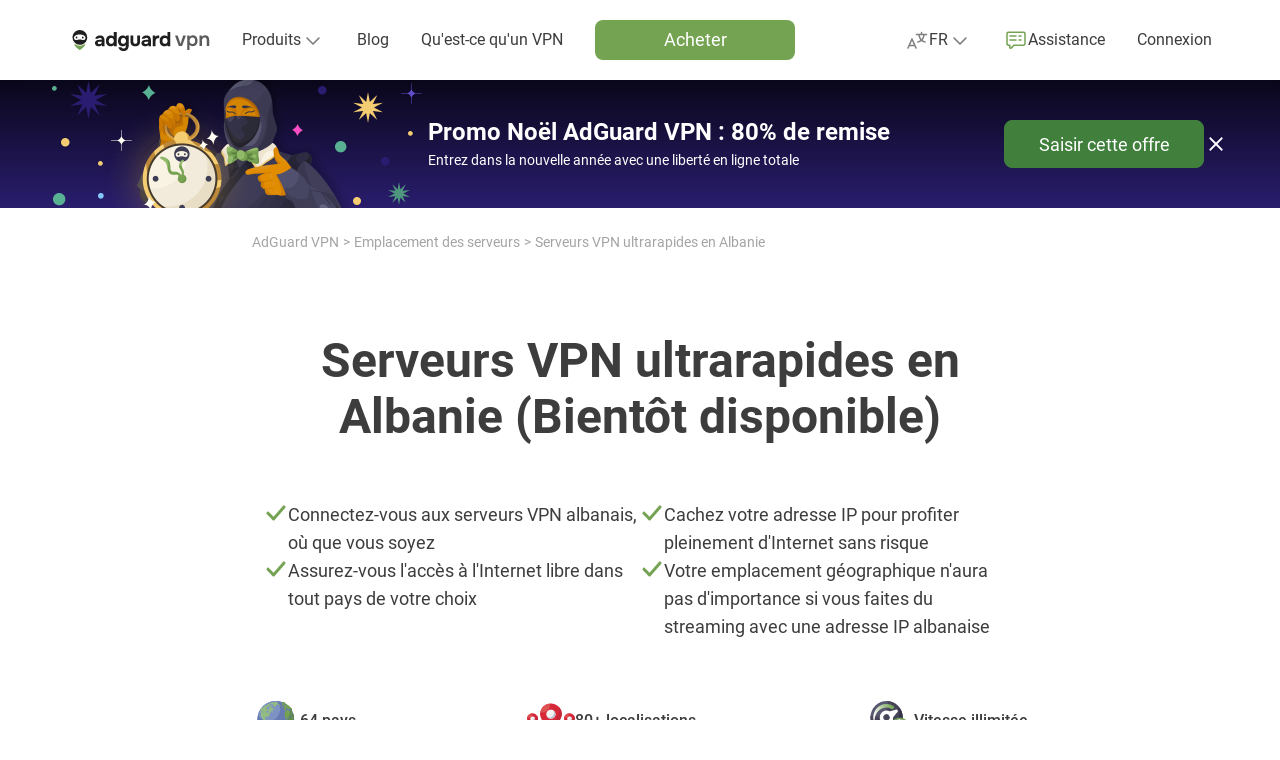

--- FILE ---
content_type: text/html; charset=UTF-8
request_url: https://adguard-vpn.com/fr/server-locations/albania-vpn.html
body_size: 84003
content:
<!DOCTYPE html>
<html
    lang="fr"
    class="html html--fr html--country-us"
>


<head>
    <meta charset="utf-8">
    <meta name="viewport" content="width=device-width, initial-scale=1.0">

    <link rel="preload" as="image" href="https://st.adguardcdn.com/vpn-1966/img/main.min.svg">

    
            <title>Le meilleur VPN rapide en Albanie en 2025 : obtenez l&#039;adresse IP albanaise avec AdGuard VPN.</title>
        <meta name="description" content="Utilisez le VPN rapide par AdGuard pour débloquer les sites web albanais pendant vos voyages ou accéder au contenu étranger en Albanie. Naviguez l&#039;Internet en toute sécurité avec une IP albanaise avec les applications VPN pour Windows, Mac, iOS et Android.">
        <meta property="og:title" content="Le meilleur VPN rapide en Albanie en 2025 : obtenez l&#039;adresse IP albanaise avec AdGuard VPN."/>
        <meta property="og:description" content="Utilisez le VPN rapide par AdGuard pour débloquer les sites web albanais pendant vos voyages ou accéder au contenu étranger en Albanie. Naviguez l&#039;Internet en toute sécurité avec une IP albanaise avec les applications VPN pour Windows, Mac, iOS et Android."/>
    
            <meta property="og:image" content="https://cdn.adguardcdn.net/website/adguard-vpn.com/social/al.jpg?_plc=fr"/>
        <meta property="og:image:width" content="1200"/>
        <meta property="og:image:height" content="630"/>
    
            <meta property="og:type" content="website"/>
        <meta name="twitter:card" content="summary_large_image"/>
        <meta name="twitter:site" content="@AdGuard"/>
        <meta name="twitter:creator" content="@AdGuard">
    
        
<script>
    class ThemeManager {
        constructor() {
            this._matchMedia = window.matchMedia('(prefers-color-scheme: dark)');
            this._matchMedia.addEventListener('change', this.listenForDarkMode.bind(this));

            this._STORAGE_KEY = 'theme-name';
            this._THEMES = Object.freeze({
                auto: 'auto',
                light: 'light',
                dark: 'dark',
            });

            this._changeCallbacks = [];
            this._theme = undefined;
        }

        _isThemeSupported(theme) {
            return Object.values(this._THEMES).includes(theme);
        }

        _storeTheme(theme) {
            if (this._isThemeSupported(theme)) {
                try {
                    localStorage.setItem(this._STORAGE_KEY, theme);
                } catch {}
            }
        }

        _setPageTheme(theme) {
            const changed = this._theme !== theme;

            if (theme === this._THEMES.dark || theme === this._THEMES.light) {
                document.documentElement.dataset.theme = theme;

                this._theme = theme;

                if (changed) {
                    this._changeCallbacks.forEach((cb) => cb(theme));
                }
            }
        }

        _detectSystemTheme() {
            const isSystemDarkMode = this._matchMedia.matches;
            const storedTheme = this.getStoredTheme();
            const isStoredDarkTheme = storedTheme === this._THEMES.dark;
            const isAutoTheme = storedTheme === this._THEMES.auto;

            if (isStoredDarkTheme || (isAutoTheme && isSystemDarkMode)) {
                this._setPageTheme(this._THEMES.dark);
            } else {
                this._setPageTheme(this._THEMES.light);
            }
        }

        getThemes() {
            return this._THEMES;
        }

        listenForDarkMode(event) {
            if (this.getStoredTheme() === this._THEMES.auto) {
                this._setPageTheme(event.matches ? this._THEMES.dark : this._THEMES.light);
            }
        }

        onThemeChange(cb) {
            this._changeCallbacks.push(cb);
        }

        // return the theme from storage. possible values for theme are: 'dark', 'light', and 'auto'.
        getStoredTheme() {
            try {
                const theme = localStorage.getItem(this._STORAGE_KEY);

                return this._isThemeSupported(theme) ? theme : this._THEMES.auto;
            } catch {
                return this._THEMES.auto;
            }
        }

        // the switchTheme method switches the current theme to the given one. possible `theme` values are: 'dark', 'light' and 'auto'.
        switchTheme(theme) {
            if (this._isThemeSupported(theme)) {
                this._storeTheme(theme);

                if (theme === this._THEMES.auto) {
                    this._detectSystemTheme(theme);
                } else {
                    this._setPageTheme(theme);
                }
            }
        }

        // returns only dark/light - the current body color, not the selected preset
        getCurrentTheme() {
            if (typeof this._theme === 'undefined') {
                throw new Error('call the init method first');
            }

            return this._theme;
        }

        // the init method adds the dark modifier to <html /> if required.
        init() {
            this._detectSystemTheme();
        }
    }

    window.themeManager = new ThemeManager();

    window.themeManager.init();
</script>

                <link rel="icon" href="https://st.adguardcdn.com/favicons/vpn/favicon.ico?_plc=fr" sizes="any" />
    <link rel="icon" href="https://st.adguardcdn.com/favicons/vpn/favicon.svg?_plc=fr" type="image/svg+xml" />
    <link rel="apple-touch-icon" href="https://st.adguardcdn.com/favicons/vpn/apple-touch-icon.png?_plc=fr" />
    
    
                                                    
                        
        
                                        
        
        
                    
                                                
                    
                                            <link rel="alternate" hreflang="de" href="https://adguard-vpn.com/de/server-locations/albania-vpn.html">
                                                        
                    
                                            <link rel="alternate" hreflang="en" href="https://adguard-vpn.com/en/server-locations/albania-vpn.html">
                                                        
                    
                                            <link rel="alternate" hreflang="es" href="https://adguard-vpn.com/es/server-locations/albania-vpn.html">
                                                        
                    
                                            <link rel="alternate" hreflang="fr" href="https://adguard-vpn.com/fr/server-locations/albania-vpn.html">
                                                        
                    
                                            <link rel="alternate" hreflang="it" href="https://adguard-vpn.com/it/server-locations/albania-vpn.html">
                                                        
                    
                                            <link rel="alternate" hreflang="ja" href="https://adguard-vpn.com/ja/server-locations/albania-vpn.html">
                                                        
                    
                                            <link rel="alternate" hreflang="ko" href="https://adguard-vpn.com/ko/server-locations/albania-vpn.html">
                                                        
                    
                                            <link rel="alternate" hreflang="nl" href="https://adguard-vpn.com/nl/server-locations/albania-vpn.html">
                                                        
                    
                                            <link rel="alternate" hreflang="pt-br" href="https://adguard-vpn.com/pt_br/server-locations/albania-vpn.html">
                                                        
                    
                                            <link rel="alternate" hreflang="ru" href="https://adguard-vpn.com/ru/server-locations/albania-vpn.html">
                                                        
                    
                                            <link rel="alternate" hreflang="tr" href="https://adguard-vpn.com/tr/server-locations/albania-vpn.html">
                                                        
                                                                
                                            <link rel="alternate" hreflang="zh-Hans" href="https://adguard-vpn.com/zh_cn/server-locations/albania-vpn.html">
                                                        
                                                                
                                            <link rel="alternate" hreflang="zh-Hant" href="https://adguard-vpn.com/zh_tw/server-locations/albania-vpn.html">
                                                        
        <meta name="translation_percentage" content="">

                    
            <link rel="canonical" href="https://adguard-vpn.com/fr/server-locations/albania-vpn.html">

                            <meta property="og:url" content= "https://adguard-vpn.com/fr/server-locations/albania-vpn.html"/>
                        
            <meta name="apple-mobile-web-app-capable" content="yes"/>
        <meta name="mobile-web-app-capable" content="yes"/>
        <meta name="apple-itunes-app" content="app-id=1525373602"/>
    
                    
        <script type="application/ld+json">{"@context":"https:\/\/schema.org","@type":"FAQPage","mainEntity":[{"@type":"Question","name":"Qu'est-ce qu'un VPN  ?","acceptedAnswer":{"@type":"Answer","text":"Un réseau privé virtuel (VPN) crypte votre trafic et le tunnelise via un serveur de votre choix. Il empêche les tiers de vous espionner, en gardant vos habitudes de navigation secrètes"}},{"@type":"Question","name":"Le VPN ralentira-t-il ma vitesse Internet ?","acceptedAnswer":{"@type":"Answer","text":"Oui, l'ajout d'une autre couche de sécurité peut ralentir votre connexion Internet. Cependant, la différence de vitesse est généralement si minime qu'il est peu probable qu'elle affecte votre expérience en ligne. Nous vous conseillons de vérifier le ping de la localisation avant de vous connecter au serveur. Plus le ping est faible, plus votre Internet fonctionnera rapidement"}},{"@type":"Question","name":"Le VPN arrêtera-t-il les pirates ?","acceptedAnswer":{"@type":"Answer","text":"Un VPN peut aider à éloigner les pirates de vos données et est particulièrement pratique si vous utilisez des réseaux Wi-Fi publics connus pour leur manque de sécurité. Les pirates n'auront pas de chance d'essayer de déchiffrer vos données même s'ils y ont accès"}},{"@type":"Question","name":"Le VPN protégera-t-il ma confidentialité ?","acceptedAnswer":{"@type":"Answer","text":"Oui. Un VPN cachera votre adresse IP et vous protégera des traqueurs"}},{"@type":"Question","name":"Puis-je obtenir une adresse IP albanaise gratuite avec AdGuard VPN ?","acceptedAnswer":{"@type":"Answer","text":"Non, cet emplacement est accessible aux utilisateurs avec un [abonnement AdGuard VPN](https:\/\/adguard-vpn.com\/license.html). Les utilisateurs payants bénéficient d'un trafic illimité, de tous les emplacements et de la possibilité de connecter jusqu'à 10 appareils en même temps"}},{"@type":"Question","name":"Comment obtenir un VPN albanais ?","acceptedAnswer":{"@type":"Answer","text":"C'est facile et cela ne vous prendra pas beaucoup de temps : téléchargez l'application AdGuard pour Android, iOS, Mac ou Windows, ou installez l'extension de navigateur VPN AdGuard. Ensuite, il suffit de sélectionner l'emplacement du serveur Albanie dans le menu"}},{"@type":"Question","name":"Un VPN albanais peut-il être suivi ?","acceptedAnswer":{"@type":"Answer","text":"Seulement si vous utilisez un VPN qui compromet la confidentialité de l'utilisateur. Dans l'ensemble, nous utilisons les VPN exactement pour éviter d'être suivis."}},{"@type":"Question","name":"Est-ce que en Albanie on peut interdire les VPN ?","acceptedAnswer":{"@type":"Answer","text":"Nous ne pouvons pas parler au nom de l'État albanais. Mais nous espérons sincèrement que les utilisateurs pourront toujours recourir aux VPN pour protéger leur vie privée et leur anonymat dans les années à venir."}},{"@type":"Question","name":"Les VPN sont-ils légaux en Albanie ?","acceptedAnswer":{"@type":"Answer","text":"Oui, il est légal d'utiliser un VPN en Albanie. Néanmoins, nous vous conseillons d'être au courant des lois locales, surtout lorsque vous voyagez."}}]}</script>
            
            <link rel="stylesheet" href="/css/fonts/roboto.css">
        <link rel="stylesheet" href="https://st.adguardcdn.com/vpn-1966/css/main.min.css">
    </head>


<body class="body">
    <div class="page" id="app">
                    <page-header
    inline-template
>
    <header class="header">
        <div class="header__container">
            <div class="header__in">
                                    <div class="header__menu-toggle">
                                                    <button
                                type="button"
                                class="header-menu-toggle"
                                :class="{'header-menu-toggle--active': mobileMenuActive}"
                                @click.stop="handleMobileMenu()"
                                :key="mobileMenuActive ? 'header-menu-toggle-open' : 'header-menu-toggle-close'"
                            >
                                <span class="header-menu-toggle__icon"></span>
                            </button>
                                            </div>
                
                <nav class="header__nav">
                        
    
<div class="header-logo header-logo--vpn header__logo">
    <a
        href="/fr/welcome.html"
        class="header-logo__link"
        aria-label="Accueil"
                    @click="sendMainMenuEvent(MAIN_MENU_EVENT_ID.LOGO)"
            >
        <svg xmlns="http://www.w3.org/2000/svg" width="142" height="24" fill="none">
    <path class="main-color"
          d="M11.87 2a7.39 7.39 0 0 1 7.37 7.4c0 4.1-3.3 7.42-7.37 7.42A7.39 7.39 0 0 1 4.5 9.4C4.5 5.3 7.8 2 11.87 2Zm-.24 4.45c-1.56.08-3.07.28-4.4 1.16a2.7 2.7 0 0 0-1.07 3.26c.35.95 1.36 1.3 2.33 1.2.51-.05 1-.23 1.5-.35a6.37 6.37 0 0 1 3.13-.06c.6.17 1.2.3 1.82.4 1.45.17 2.56-.63 2.54-2.2-.02-1-.5-1.75-1.34-2.27-1.39-.86-2.94-1.06-4.5-1.14ZM8.58 8.53c.47-.02.85.4.85.95.01.57-.38 1.05-.85 1.06-.41 0-.83-.48-.83-.98-.01-.55.36-1.01.83-1.03Zm6.2 0c.47-.02.84.4.85.95 0 .57-.38 1.05-.85 1.06-.42 0-.83-.48-.84-.98 0-.55.37-1.01.84-1.03Z"/>
    <path fill="#74A352" fill-rule="evenodd"
          d="M11.48 21.92a14.85 14.85 0 0 1-5.07-4.85c-.34-.54.3-1.15.83-.8a8.22 8.22 0 0 0 9.1-.01c.53-.36 1.17.25.83.8a14.84 14.84 0 0 1-5.08 4.86.59.59 0 0 1-.6 0Z"
          clip-rule="evenodd"/>
    <path class="main-color"
          d="M96.39 18.3a4.63 4.63 0 0 1-2.66-.72 4.53 4.53 0 0 1-1.56-1.96 7.02 7.02 0 0 1-.52-2.74c0-1.05.19-1.99.56-2.8.37-.83.93-1.47 1.66-1.94a5 5 0 0 1 3.84-.56 3.58 3.58 0 0 1 1.84 1.02V4h2.8v14.16h-2.72l-.04-1.18c-.24.3-.53.56-.88.76-.33.19-.7.33-1.08.42-.39.1-.8.14-1.24.14Zm.56-2.52a2.37 2.37 0 0 0 2.32-1.5c.19-.44.28-.91.28-1.42 0-.52-.1-1-.28-1.42a2.16 2.16 0 0 0-.84-1.04 2.5 2.5 0 0 0-1.48-.4c-.61 0-1.1.14-1.48.42a2.3 2.3 0 0 0-.8 1.1 4.46 4.46 0 0 0-.1 2.5c.1.33.24.63.44.9s.46.48.78.64c.32.15.7.22 1.16.22ZM84.8 18.16V7.62h2.51l.18 1.26c.27-.4.57-.7.9-.9a2.9 2.9 0 0 1 1.04-.42 5.05 5.05 0 0 1 1.58-.1h.32v2.7h-.66c-.62 0-1.17.1-1.64.32-.46.21-.82.55-1.08 1a3.7 3.7 0 0 0-.36 1.74v4.94h-2.8ZM77.17 18.3c-.48 0-.95-.06-1.4-.18a3.66 3.66 0 0 1-1.18-.6 2.85 2.85 0 0 1-1.12-2.4c0-.72.15-1.3.44-1.72.3-.44.69-.77 1.18-1 .5-.23 1.06-.38 1.7-.46.65-.08 1.33-.12 2.02-.12h1.52c0-.39-.07-.73-.22-1.02-.13-.3-.34-.54-.62-.7a2.02 2.02 0 0 0-1.08-.26c-.28 0-.55.04-.82.12-.25.07-.47.17-.64.3a.92.92 0 0 0-.34.52h-2.84c.08-.59.27-1.09.56-1.5.3-.43.66-.77 1.1-1.04.44-.27.92-.46 1.44-.58.53-.13 1.08-.2 1.64-.2 1.53 0 2.67.44 3.4 1.32.73.87 1.1 2.1 1.1 3.7v5.68h-2.52l-.04-1.36c-.33.47-.71.8-1.14 1.02-.41.21-.81.35-1.2.4-.39.05-.7.08-.94.08Zm.64-2.22c.47 0 .9-.1 1.28-.28.39-.19.7-.44.92-.76.23-.32.34-.68.34-1.08v-.26h-1.92c-.28 0-.55.01-.82.04-.25.03-.49.08-.7.16a.96.96 0 0 0-.48.34c-.12.16-.18.37-.18.64s.07.5.2.68c.15.17.34.3.58.4.24.08.5.12.78.12ZM67.3 18.3c-1.54 0-2.73-.4-3.57-1.18-.83-.8-1.24-2-1.24-3.6v-5.9h2.8v5.7c0 .48.06.9.2 1.28.14.36.36.65.66.86.3.21.7.32 1.18.32.52 0 .92-.11 1.2-.34.28-.23.47-.53.58-.9.1-.39.16-.8.16-1.22v-5.7h2.78v5.9c0 1.67-.42 2.88-1.26 3.64a4.95 4.95 0 0 1-3.48 1.14ZM55.5 23.04a6.3 6.3 0 0 1-2.27-.4 4.16 4.16 0 0 1-1.76-1.22 4.62 4.62 0 0 1-.98-2.16h2.86c.1.27.24.49.44.66.21.19.46.33.76.42.3.1.62.14.96.14.62 0 1.11-.13 1.46-.4.34-.27.58-.62.72-1.06.13-.43.2-.9.2-1.42v-.74c-.24.39-.54.68-.9.88a4.77 4.77 0 0 1-2.26.56c-1.1 0-2-.25-2.7-.74-.7-.5-1.2-1.14-1.52-1.94a7.1 7.1 0 0 1-.48-2.62c0-1.03.18-1.96.54-2.8.36-.84.9-1.5 1.62-2 .72-.5 1.62-.74 2.7-.74.65 0 1.23.1 1.74.32.5.2.94.5 1.3.9l.24-1.06h2.56v9.2a9.7 9.7 0 0 1-.5 3.3 4.18 4.18 0 0 1-1.66 2.16c-.76.5-1.78.76-3.06.76Zm-.15-7.26c.58 0 1.06-.13 1.44-.4.38-.27.67-.62.86-1.06.18-.45.28-.94.28-1.46 0-.55-.1-1.03-.28-1.46a2.32 2.32 0 0 0-2.28-1.44 2.32 2.32 0 0 0-2.32 1.58 4.4 4.4 0 0 0 .02 2.82c.16.43.42.77.8 1.04.37.25.86.38 1.48.38ZM42.67 18.3a4.63 4.63 0 0 1-2.66-.72 4.53 4.53 0 0 1-1.56-1.96 7.02 7.02 0 0 1-.52-2.74c0-1.05.19-1.99.56-2.8.37-.83.93-1.47 1.66-1.94a5 5 0 0 1 3.84-.56 3.59 3.59 0 0 1 1.84 1.02V4h2.8v14.16h-2.72l-.04-1.18c-.24.3-.53.56-.88.76-.33.19-.7.33-1.08.42-.39.1-.8.14-1.24.14Zm.56-2.52a2.37 2.37 0 0 0 2.32-1.5c.19-.44.28-.91.28-1.42 0-.52-.1-1-.28-1.42a2.16 2.16 0 0 0-.84-1.04 2.5 2.5 0 0 0-1.48-.4c-.61 0-1.1.14-1.48.42a2.3 2.3 0 0 0-.8 1.1 4.46 4.46 0 0 0-.1 2.5c.1.33.24.63.44.9s.46.48.78.64c.32.15.7.22 1.16.22ZM30.7 18.3c-.48 0-.95-.06-1.4-.18a3.66 3.66 0 0 1-1.18-.6 2.85 2.85 0 0 1-1.12-2.4c0-.72.15-1.3.44-1.72.3-.44.69-.77 1.18-1 .5-.23 1.06-.38 1.7-.46.65-.08 1.33-.12 2.02-.12h1.52c0-.39-.07-.73-.22-1.02-.13-.3-.34-.54-.62-.7a2.02 2.02 0 0 0-1.08-.26c-.28 0-.55.04-.82.12-.25.07-.47.17-.64.3a.92.92 0 0 0-.34.52H27.3c.08-.59.27-1.09.56-1.5.3-.43.66-.77 1.1-1.04.44-.27.92-.46 1.44-.58.53-.13 1.08-.2 1.64-.2 1.53 0 2.67.44 3.4 1.32.73.87 1.1 2.1 1.1 3.7v5.68h-2.52l-.04-1.36c-.33.47-.71.8-1.14 1.02-.41.21-.81.35-1.2.4-.39.05-.7.08-.94.08Zm.64-2.22c.47 0 .9-.1 1.28-.28.39-.19.7-.44.92-.76.23-.32.34-.68.34-1.08v-.26h-1.92c-.28 0-.55.01-.82.04-.25.03-.49.08-.7.16a.96.96 0 0 0-.48.34c-.12.16-.18.37-.18.64s.07.5.2.68c.15.17.34.3.58.4.24.08.5.12.78.12Z"/>
    <path class="secondary-color"
          d="M131.48 18V7.46h2.28l.14 1.34c.28-.37.6-.67.98-.88.37-.21.77-.37 1.18-.46.41-.1.8-.16 1.16-.16 1 0 1.79.22 2.36.66.59.44 1 1.03 1.24 1.76s.36 1.55.36 2.46V18h-2.44v-5.42c0-.39-.03-.76-.08-1.12-.05-.37-.16-.7-.32-1a1.7 1.7 0 0 0-.64-.7 2.1 2.1 0 0 0-1.12-.26c-.57 0-1.06.15-1.46.46-.4.3-.7.72-.9 1.24-.2.5-.3 1.09-.3 1.74V18h-2.44ZM119.14 21.88V7.46h2.28l.12 1.42c.41-.55.9-.95 1.48-1.2.57-.25 1.2-.38 1.9-.38 1.04 0 1.9.24 2.58.72a4.32 4.32 0 0 1 1.52 1.94c.33.81.5 1.73.5 2.76 0 1.03-.18 1.95-.52 2.78a4.36 4.36 0 0 1-1.58 1.94c-.7.47-1.57.7-2.62.7-.5 0-.95-.05-1.36-.16a3.52 3.52 0 0 1-1.86-1.14v5.04h-2.44Zm5.28-5.94a2.6 2.6 0 0 0 1.6-.44c.38-.3.66-.7.84-1.18a4.68 4.68 0 0 0-.02-3.16c-.18-.5-.46-.9-.86-1.2-.4-.3-.94-.46-1.6-.46a2.6 2.6 0 0 0-2.5 1.64 4.27 4.27 0 0 0-.02 3.22c.2.48.51.87.94 1.16.42.28.96.42 1.62.42ZM110.82 18 107 7.46h2.7l2.78 8.46 2.76-8.46h2.68L114.1 18h-3.28Z"/>
</svg>
    </a>

                        </div>

                                            <div
                            class="header__menu"
                            :class="{'header__menu--active': mobileMenuActive}"
                            v-on-clickaway="closeMobileMenu"
                        >
                                                            <ul class="header-links">
                                        
                                            <li class="header-list-item h-hide-desktop">
                                            <a
                                                class="header-item"
                                                href="/fr/welcome.html"
                                                @click="sendMainMenuEvent(MAIN_MENU_EVENT_ID.HOME)"
                                            >
                                                <span class="header-item__icon header-item__icon--home"></span>

                                                <span class="text-t2 header-item__text">
                                                    Accueil
                                                </span>
                                            </a>
                                        </li>
                                    

                                                                        
        
                                            <li class="header-list-item">
                                            <div
                                                class="header-products"
                                                :class="{'header-products--active': productsDropdownActive}"
                                                @mouseover="onDropdownMouseOver(DROPDOWN_NAME.PRODUCTS)"
                                                @mouseleave="onDropdownMouseLeave(DROPDOWN_NAME.PRODUCTS)"
                                            >
                                                
                                                <button
                                                    type="button"
                                                    class="header-products__toggle"
                                                    @click.stop="handleDropdown(DROPDOWN_NAME.PRODUCTS)"
                                                    :aria-expanded="productsDropdownActive ? 'true' : 'false'"
                                                    aria-controls="header-products-dropdown"
                                                >
                                                    <span class="text-t2 header-products__toggle-text">
                                                        Produits
                                                    </span>

                                                    <span class="header-products__toggle-icon"></span>
                                                </button>

                                                <div
                                                    class="header-products__list"
                                                    v-on-clickaway="closeDropdown"
                                                >
                                                                                                            



    
    
<ul class="header-products-list header-products-list--vpn">
            <li class="header-products-list__item header-products-list__item--adblock">
            

<div
    class="h-products-column"
    :class="{'h-products-column--active' : activeProductsList === 'adblock'}"
>
    <div class="h-products-column__header">
        <span class="text-t2 h-products-column__toggle h-products-column__toggle--adblock h-products-column__toggle--desktop">
            Bloqueur de publicité AdGuard
        </span>

        <button
            type="button"
            class="text-t2 h-products-column__toggle h-products-column__toggle--adblock h-products-column__toggle--mobile"
            @click.stop="handleProductsList('adblock')"
            :aria-expanded="activeProductsList ? 'true' : 'false'"
            aria-controls="header-products-column-adblock"
        >
            Bloqueur de publicité AdGuard
        </button>

        <span class="text-t2 h-products-column__type-desc">
            Bloque les publicités, les traqueurs, l&#039;hameçonnage et autres nuisances web
        </span>
    </div>

    <ul
        class="h-products-column__list"
        id="header-products-column-adblock"
    >
                    <li class="h-products-column__item">
                <a
                    href="https://adguard.com/welcome.html?_plc=fr"
                    class="text-t2 h-products-column__item-link h-products-column__item-link--adblock"
                    @click="sendProductEvent('adblock', 'adblock')"
                                            target="_blank"
                                    >
                    Site web officiel
                </a>
            </li>
                    <li class="h-products-column__item">
                <a
                    href="https://adguard.com/adguard-windows/overview.html?_plc=fr"
                    class="text-t2 h-products-column__item-link h-products-column__item-link--windows"
                    @click="sendProductEvent('adblock', 'windows')"
                                            target="_blank"
                                    >
                    Pour Windows
                </a>
            </li>
                    <li class="h-products-column__item">
                <a
                    href="https://adguard.com/adguard-mac/overview.html?_plc=fr"
                    class="text-t2 h-products-column__item-link h-products-column__item-link--mac"
                    @click="sendProductEvent('adblock', 'mac')"
                                            target="_blank"
                                    >
                    Pour Mac
                </a>
            </li>
                    <li class="h-products-column__item">
                <a
                    href="https://adguard.com/adguard-android/overview.html?_plc=fr"
                    class="text-t2 h-products-column__item-link h-products-column__item-link--android"
                    @click="sendProductEvent('adblock', 'android')"
                                            target="_blank"
                                    >
                    Pour Android
                </a>
            </li>
                    <li class="h-products-column__item">
                <a
                    href="https://adguard.com/adguard-android-tv/overview.html?_plc=fr"
                    class="text-t2 h-products-column__item-link h-products-column__item-link--android-tv"
                    @click="sendProductEvent('adblock', 'android-tv')"
                                            target="_blank"
                                    >
                    Pour Android TV
                </a>
            </li>
                    <li class="h-products-column__item">
                <a
                    href="https://adguard.com/adguard-ios/overview.html?_plc=fr"
                    class="text-t2 h-products-column__item-link h-products-column__item-link--ios"
                    @click="sendProductEvent('adblock', 'ios')"
                                            target="_blank"
                                    >
                    Pour iOS
                </a>
            </li>
                    <li class="h-products-column__item">
                <a
                    href="https://adguard.com/adguard-browser-extension/overview.html?_plc=fr"
                    class="text-t2 h-products-column__item-link h-products-column__item-link--browser-extension"
                    @click="sendProductEvent('adblock', 'browser-extension')"
                                            target="_blank"
                                    >
                    Pour les navigateurs
                </a>
            </li>
                    <li class="h-products-column__item">
                <a
                    href="https://adguard.com/adguard-linux/overview.html?_plc=fr"
                    class="text-t2 h-products-column__item-link h-products-column__item-link--linux"
                    @click="sendProductEvent('adblock', 'linux')"
                                            target="_blank"
                                    >
                    Pour Linux
                </a>
            </li>
                    <li class="h-products-column__item">
                <a
                    href="https://adguard.com/fr/blog/index.html?_plc=fr"
                    class="text-t2 h-products-column__item-link h-products-column__item-link--blog"
                    @click="sendProductEvent('adblock', 'blog')"
                                            target="_blank"
                                    >
                    Blog
                </a>
            </li>
            </ul>
</div>
        </li>
    
                        <li class="header-products-list__item header-products-list__item--vpn">
                

<div
    class="h-products-column"
    :class="{'h-products-column--active' : activeProductsList === 'vpn'}"
>
    <div class="h-products-column__header">
        <span class="text-t2 h-products-column__toggle h-products-column__toggle--vpn h-products-column__toggle--desktop">
            AdGuard VPN
        </span>

        <button
            type="button"
            class="text-t2 h-products-column__toggle h-products-column__toggle--vpn h-products-column__toggle--mobile"
            @click.stop="handleProductsList('vpn')"
            :aria-expanded="activeProductsList ? 'true' : 'false'"
            aria-controls="header-products-column-vpn"
        >
            AdGuard VPN
        </button>

        <span class="text-t2 h-products-column__type-desc">
            Vous rend anonyme et votre trafic passe inaperçu
        </span>
    </div>

    <ul
        class="h-products-column__list"
        id="header-products-column-vpn"
    >
                    <li class="h-products-column__item">
                <a
                    href="/fr/windows/overview.html"
                    class="text-t2 h-products-column__item-link h-products-column__item-link--windows"
                    @click="sendProductEvent('vpn', 'windows')"
                                    >
                    Pour Windows
                </a>
            </li>
                    <li class="h-products-column__item">
                <a
                    href="/fr/mac/overview.html"
                    class="text-t2 h-products-column__item-link h-products-column__item-link--mac"
                    @click="sendProductEvent('vpn', 'mac')"
                                    >
                    Pour Mac
                </a>
            </li>
                    <li class="h-products-column__item">
                <a
                    href="/fr/android/overview.html"
                    class="text-t2 h-products-column__item-link h-products-column__item-link--android"
                    @click="sendProductEvent('vpn', 'android')"
                                    >
                    Pour Android
                </a>
            </li>
                    <li class="h-products-column__item">
                <a
                    href="/fr/android-tv/overview.html"
                    class="text-t2 h-products-column__item-link h-products-column__item-link--android-tv"
                    @click="sendProductEvent('vpn', 'android-tv')"
                                    >
                    Pour Android TV
                </a>
            </li>
                    <li class="h-products-column__item">
                <a
                    href="/fr/ios/overview.html"
                    class="text-t2 h-products-column__item-link h-products-column__item-link--ios"
                    @click="sendProductEvent('vpn', 'ios')"
                                    >
                    Pour iOS
                </a>
            </li>
                    <li class="h-products-column__item">
                <a
                    href="/fr/browser-extension/overview.html"
                    class="text-t2 h-products-column__item-link h-products-column__item-link--browser-extension"
                    @click="sendProductEvent('vpn', 'browser-extension')"
                                    >
                    Pour les navigateurs
                </a>
            </li>
                    <li class="h-products-column__item">
                <a
                    href="/fr/router/overview.html"
                    class="text-t2 h-products-column__item-link h-products-column__item-link--router"
                    @click="sendProductEvent('vpn', 'router')"
                                    >
                    Pour les routeurs
                </a>
            </li>
                    <li class="h-products-column__item">
                <a
                    href="/fr/linux/overview.html"
                    class="text-t2 h-products-column__item-link h-products-column__item-link--linux"
                    @click="sendProductEvent('vpn', 'linux')"
                                    >
                    Pour Linux
                </a>
            </li>
                    <li class="h-products-column__item">
                <a
                    href="/fr/products.html"
                    class="text-t2 h-products-column__item-link h-products-column__item-link--all-products"
                    @click="sendProductEvent('vpn', 'all-products')"
                                    >
                    Tous les produits
                </a>
            </li>
            </ul>
</div>
            </li>
            
            <li class="header-products-list__item header-products-list__item--dns">
            

<div
    class="h-products-column"
    :class="{'h-products-column--active' : activeProductsList === 'dns'}"
>
    <div class="h-products-column__header">
        <span class="text-t2 h-products-column__toggle h-products-column__toggle--dns h-products-column__toggle--desktop">
            AdGuard DNS
        </span>

        <button
            type="button"
            class="text-t2 h-products-column__toggle h-products-column__toggle--dns h-products-column__toggle--mobile"
            @click.stop="handleProductsList('dns')"
            :aria-expanded="activeProductsList ? 'true' : 'false'"
            aria-controls="header-products-column-dns"
        >
            AdGuard DNS
        </button>

        <span class="text-t2 h-products-column__type-desc">
            Un service DNS basé sur le cloud qui bloque les publicités et protège votre confidentialité
        </span>
    </div>

    <ul
        class="h-products-column__list"
        id="header-products-column-dns"
    >
                    <li class="h-products-column__item">
                <a
                    href="https://adguard-dns.io/welcome.html?_plc=fr"
                    class="text-t2 h-products-column__item-link h-products-column__item-link--dns"
                    @click="sendProductEvent('dns', 'dns')"
                                            target="_blank"
                                    >
                    Site web officiel
                </a>
            </li>
                    <li class="h-products-column__item">
                <a
                    href="https://adguard-dns.io/dashboard/?_plc=fr"
                    class="text-t2 h-products-column__item-link h-products-column__item-link--dashboard"
                    @click="sendProductEvent('dns', 'dashboard')"
                                            target="_blank"
                                    >
                    Tableau de bord
                </a>
            </li>
                    <li class="h-products-column__item">
                <a
                    href="https://adguard-dns.io/public-dns.html?_plc=fr"
                    class="text-t2 h-products-column__item-link h-products-column__item-link--public"
                    @click="sendProductEvent('dns', 'public')"
                                            target="_blank"
                                    >
                    DNS public
                </a>
            </li>
                    <li class="h-products-column__item">
                <a
                    href="https://adguard-dns.io/enterprise.html?_plc=fr"
                    class="text-t2 h-products-column__item-link h-products-column__item-link--enterprise"
                    @click="sendProductEvent('dns', 'enterprise')"
                                            target="_blank"
                                    >
                    DNS Entreprise
                </a>
            </li>
                    <li class="h-products-column__item">
                <a
                    href="https://adguard-dns.io/kb/fr/"
                    class="text-t2 h-products-column__item-link h-products-column__item-link--kb"
                    @click="sendProductEvent('dns', 'kb')"
                                            target="_blank"
                                    >
                    Base de connaissances
                </a>
            </li>
                    <li class="h-products-column__item">
                <a
                    href="https://adguard-dns.io/fr/blog/index.html?_plc=fr"
                    class="text-t2 h-products-column__item-link h-products-column__item-link--blog"
                    @click="sendProductEvent('dns', 'blog')"
                                            target="_blank"
                                    >
                    Blog
                </a>
            </li>
            </ul>
</div>
        </li>
    
            <li class="header-products-list__item header-products-list__item--other">
            

<div
    class="h-products-column"
    :class="{'h-products-column--active' : activeProductsList === 'other'}"
>
    <div class="h-products-column__header">
        <span class="text-t2 h-products-column__toggle h-products-column__toggle--other h-products-column__toggle--desktop">
            Autres produits
        </span>

        <button
            type="button"
            class="text-t2 h-products-column__toggle h-products-column__toggle--other h-products-column__toggle--mobile"
            @click.stop="handleProductsList('other')"
            :aria-expanded="activeProductsList ? 'true' : 'false'"
            aria-controls="header-products-column-other"
        >
            Autres produits
        </button>

        <span class="text-t2 h-products-column__type-desc">
            Autres outils de blocage
        </span>
    </div>

    <ul
        class="h-products-column__list"
        id="header-products-column-other"
    >
                    <li class="h-products-column__item">
                <a
                    href="https://adguard.com/adguard-home/overview.html?_plc=fr"
                    class="text-t2 h-products-column__item-link h-products-column__item-link--home"
                    @click="sendProductEvent('other', 'home')"
                                            target="_blank"
                                    >
                    AdGuard Home
                </a>
            </li>
                    <li class="h-products-column__item">
                <a
                    href="https://adguard.com/adguard-ios-pro/overview.html?_plc=fr"
                    class="text-t2 h-products-column__item-link h-products-column__item-link--ios-pro"
                    @click="sendProductEvent('other', 'ios-pro')"
                                            target="_blank"
                                    >
                    AdGuard Pro pour iOS
                </a>
            </li>
                    <li class="h-products-column__item">
                <a
                    href="https://adguard.com/adguard-content-blocker/overview.html?_plc=fr"
                    class="text-t2 h-products-column__item-link h-products-column__item-link--content-blocker"
                    @click="sendProductEvent('other', 'content-blocker')"
                                            target="_blank"
                                    >
                    Bloqueur de contenu AdGuard
                </a>
            </li>
                    <li class="h-products-column__item">
                <a
                    href="https://adguard.com/adguard-mini-mac/overview.html?_plc=fr"
                    class="text-t2 h-products-column__item-link h-products-column__item-link--mini-mac"
                    @click="sendProductEvent('other', 'mini-mac')"
                                            target="_blank"
                                    >
                    AdGuard Mini pour Mac
                </a>
            </li>
                    <li class="h-products-column__item">
                <a
                    href="https://adguard.com/adguard-assistant/overview.html?_plc=fr"
                    class="text-t2 h-products-column__item-link h-products-column__item-link--assistant"
                    @click="sendProductEvent('other', 'assistant')"
                                            target="_blank"
                                    >
                    Assistant AdGuard
                </a>
            </li>
                    <li class="h-products-column__item">
                <a
                    href="https://adguard-mail.com/welcome.html?_plc=fr"
                    class="text-t2 h-products-column__item-link h-products-column__item-link--mail"
                    @click="sendProductEvent('other', 'mail')"
                                            target="_blank"
                                    >
                    AdGuard Mail
                </a>
            </li>
                    <li class="h-products-column__item">
                <a
                    href="https://adguard.com/adguard-temp-mail/overview.html?_plc=fr"
                    class="text-t2 h-products-column__item-link h-products-column__item-link--tempmail"
                    @click="sendProductEvent('other', 'tempmail')"
                                            target="_blank"
                                    >
                    AdGuard Temp Mail
                </a>
            </li>
                    <li class="h-products-column__item">
                <a
                    href="https://adguard.com/crypto-wallet/overview.html?_plc=fr"
                    class="text-t2 h-products-column__item-link h-products-column__item-link--wallet"
                    @click="sendProductEvent('other', 'wallet')"
                                            target="_blank"
                                    >
                    AdGuard Wallet
                </a>
            </li>
                    <li class="h-products-column__item">
                <a
                    href="https://adguard.com/products.html?_plc=fr"
                    class="text-t2 h-products-column__item-link h-products-column__item-link--all-products"
                    @click="sendProductEvent('other', 'all-products')"
                                            target="_blank"
                                    >
                    Tous les produits
                </a>
            </li>
            </ul>
</div>
        </li>
    </ul>

                                                                                                    </div>
                                            </div>
                                        </li>
                                    


                                                <li class="header-list-item">
            <a
                class="header-item"
                href="/fr/blog/index.html"
                @click="sendMainMenuEvent(MAIN_MENU_EVENT_ID.BLOG)"
            >
                <span class="h-hide-desktop header-item__icon header-item__icon--edit"></span>

                <span class="text-t2 header-item__text">
                    Blog
                </span>
            </a>
        </li>
    
            <li class="header-list-item">
            <a
                class="header-item"
                href="/fr/what-is-vpn.html"
                @click="sendMainMenuEvent(MAIN_MENU_EVENT_ID.WHAT_IS_VPN)"
            >
                <span class="h-hide-desktop header-item__icon header-item__icon--edit"></span>

                <span class="text-t2 header-item__text">
                    Qu&#039;est-ce qu&#039;un VPN
                </span>
            </a>
        </li>
    
                                        
                                            
                                        <li class="header-list-item header-list-item--flex-1-desktop">
                                            <a
                                                class="header-button header-button--text-regular"
                                                href="/fr/license.html"
                                                @click="sendMainMenuEvent(MAIN_MENU_EVENT_ID.PURCHASE)"
                                            >
                                                <span class="h-hide-desktop header-button__icon header-button__icon--purchase"></span>

                                                <span class="text-t2 text-t1-desk header-button__text">
                                                    Acheter
                                                </span>
                                            </a>
                                        </li>
                                    

                                                                            <li class="header-list-item h-hide-mobile h-hide-tablet h-show-desktop m-left-auto">
                                                        
                                                    






<div
    class="lang-selector lang-selector--bottom"
            :class="{'lang-selector--active': langsDropdownActive}"
        @mouseover="onDropdownMouseOver(DROPDOWN_NAME.LANGS)"
        @mouseleave="onDropdownMouseLeave(DROPDOWN_NAME.LANGS)"
    >
    <button
        type="button"
                    class="lang-selector__toggle"
            @click.stop="handleDropdown(DROPDOWN_NAME.LANGS)"
            :aria-expanded="langsDropdownActive ? 'true' : 'false'"
            aria-controls="lang-selector-dropdown"
            >
        <span class="lang-selector__lang-icon"></span>

        <span class="text-t2 lang-selector__toggle-text">
                            FR
                    </span>

                    <span class="lang-selector__arrow-icon"></span>
            </button>

            <ul
            class="lang-selector__dropdown"
            v-on-clickaway="closeDropdown"
            id="lang-selector-dropdown"
        >
                                            
                <li class="lang-selector__dropdown-item">
                    <button
                        type="button"
                        class="lang-selector__lang"
                        @click="redirectToLanguage('https://adguard-vpn.com/da/server-locations/albania-vpn.html', 'DA')"
                    >
                        <span class="text-t2 lang-selector__lang-text">
                            Dansk
                        </span>
                    </button>
                </li>
                                            
                <li class="lang-selector__dropdown-item">
                    <button
                        type="button"
                        class="lang-selector__lang"
                        @click="redirectToLanguage('https://adguard-vpn.com/de/server-locations/albania-vpn.html', 'DE')"
                    >
                        <span class="text-t2 lang-selector__lang-text">
                            Deutsch
                        </span>
                    </button>
                </li>
                                            
                <li class="lang-selector__dropdown-item">
                    <button
                        type="button"
                        class="lang-selector__lang"
                        @click="redirectToLanguage('https://adguard-vpn.com/en/server-locations/albania-vpn.html', 'EN')"
                    >
                        <span class="text-t2 lang-selector__lang-text">
                            English
                        </span>
                    </button>
                </li>
                                            
                <li class="lang-selector__dropdown-item">
                    <button
                        type="button"
                        class="lang-selector__lang"
                        @click="redirectToLanguage('https://adguard-vpn.com/es/server-locations/albania-vpn.html', 'ES')"
                    >
                        <span class="text-t2 lang-selector__lang-text">
                            Español
                        </span>
                    </button>
                </li>
                                            
                <li class="lang-selector__dropdown-item">
                    <button
                        type="button"
                        class="lang-selector__lang"
                        @click="redirectToLanguage('https://adguard-vpn.com/fr/server-locations/albania-vpn.html', 'FR')"
                    >
                        <span class="text-t2 lang-selector__lang-text lang-selector__lang-text--bold">
                            Français
                        </span>
                    </button>
                </li>
                                            
                <li class="lang-selector__dropdown-item">
                    <button
                        type="button"
                        class="lang-selector__lang"
                        @click="redirectToLanguage('https://adguard-vpn.com/hr/server-locations/albania-vpn.html', 'HR')"
                    >
                        <span class="text-t2 lang-selector__lang-text">
                            Hrvatski
                        </span>
                    </button>
                </li>
                                            
                <li class="lang-selector__dropdown-item">
                    <button
                        type="button"
                        class="lang-selector__lang"
                        @click="redirectToLanguage('https://adguard-vpn.com/it/server-locations/albania-vpn.html', 'IT')"
                    >
                        <span class="text-t2 lang-selector__lang-text">
                            Italiano
                        </span>
                    </button>
                </li>
                                            
                <li class="lang-selector__dropdown-item">
                    <button
                        type="button"
                        class="lang-selector__lang"
                        @click="redirectToLanguage('https://adguard-vpn.com/hu/server-locations/albania-vpn.html', 'HU')"
                    >
                        <span class="text-t2 lang-selector__lang-text">
                            Magyar
                        </span>
                    </button>
                </li>
                                            
                <li class="lang-selector__dropdown-item">
                    <button
                        type="button"
                        class="lang-selector__lang"
                        @click="redirectToLanguage('https://adguard-vpn.com/nl/server-locations/albania-vpn.html', 'NL')"
                    >
                        <span class="text-t2 lang-selector__lang-text">
                            Nederlands
                        </span>
                    </button>
                </li>
                                            
                <li class="lang-selector__dropdown-item">
                    <button
                        type="button"
                        class="lang-selector__lang"
                        @click="redirectToLanguage('https://adguard-vpn.com/pl/server-locations/albania-vpn.html', 'PL')"
                    >
                        <span class="text-t2 lang-selector__lang-text">
                            Polski
                        </span>
                    </button>
                </li>
                                            
                <li class="lang-selector__dropdown-item">
                    <button
                        type="button"
                        class="lang-selector__lang"
                        @click="redirectToLanguage('https://adguard-vpn.com/pt_br/server-locations/albania-vpn.html', 'PT_BR')"
                    >
                        <span class="text-t2 lang-selector__lang-text">
                            Português (BR)
                        </span>
                    </button>
                </li>
                                            
                <li class="lang-selector__dropdown-item">
                    <button
                        type="button"
                        class="lang-selector__lang"
                        @click="redirectToLanguage('https://adguard-vpn.com/pt_pt/server-locations/albania-vpn.html', 'PT_PT')"
                    >
                        <span class="text-t2 lang-selector__lang-text">
                            Português (PT)
                        </span>
                    </button>
                </li>
                                            
                <li class="lang-selector__dropdown-item">
                    <button
                        type="button"
                        class="lang-selector__lang"
                        @click="redirectToLanguage('https://adguard-vpn.com/ro/server-locations/albania-vpn.html', 'RO')"
                    >
                        <span class="text-t2 lang-selector__lang-text">
                            Română
                        </span>
                    </button>
                </li>
                                            
                <li class="lang-selector__dropdown-item">
                    <button
                        type="button"
                        class="lang-selector__lang"
                        @click="redirectToLanguage('https://adguard-vpn.com/sk/server-locations/albania-vpn.html', 'SK')"
                    >
                        <span class="text-t2 lang-selector__lang-text">
                            Slovenčina
                        </span>
                    </button>
                </li>
                                            
                <li class="lang-selector__dropdown-item">
                    <button
                        type="button"
                        class="lang-selector__lang"
                        @click="redirectToLanguage('https://adguard-vpn.com/sl/server-locations/albania-vpn.html', 'SL')"
                    >
                        <span class="text-t2 lang-selector__lang-text">
                            Slovenščina
                        </span>
                    </button>
                </li>
                                            
                <li class="lang-selector__dropdown-item">
                    <button
                        type="button"
                        class="lang-selector__lang"
                        @click="redirectToLanguage('https://adguard-vpn.com/sr_latn/server-locations/albania-vpn.html', 'SR_LATN')"
                    >
                        <span class="text-t2 lang-selector__lang-text">
                            Srpski
                        </span>
                    </button>
                </li>
                                            
                <li class="lang-selector__dropdown-item">
                    <button
                        type="button"
                        class="lang-selector__lang"
                        @click="redirectToLanguage('https://adguard-vpn.com/fi/server-locations/albania-vpn.html', 'FI')"
                    >
                        <span class="text-t2 lang-selector__lang-text">
                            Suomi
                        </span>
                    </button>
                </li>
                                            
                <li class="lang-selector__dropdown-item">
                    <button
                        type="button"
                        class="lang-selector__lang"
                        @click="redirectToLanguage('https://adguard-vpn.com/vi/server-locations/albania-vpn.html', 'VI')"
                    >
                        <span class="text-t2 lang-selector__lang-text">
                            Tiếng Việt
                        </span>
                    </button>
                </li>
                                            
                <li class="lang-selector__dropdown-item">
                    <button
                        type="button"
                        class="lang-selector__lang"
                        @click="redirectToLanguage('https://adguard-vpn.com/tr/server-locations/albania-vpn.html', 'TR')"
                    >
                        <span class="text-t2 lang-selector__lang-text">
                            Türkçe
                        </span>
                    </button>
                </li>
                                            
                <li class="lang-selector__dropdown-item">
                    <button
                        type="button"
                        class="lang-selector__lang"
                        @click="redirectToLanguage('https://adguard-vpn.com/cs/server-locations/albania-vpn.html', 'CS')"
                    >
                        <span class="text-t2 lang-selector__lang-text">
                            Český
                        </span>
                    </button>
                </li>
                                            
                <li class="lang-selector__dropdown-item">
                    <button
                        type="button"
                        class="lang-selector__lang"
                        @click="redirectToLanguage('https://adguard-vpn.com/ru/server-locations/albania-vpn.html', 'RU')"
                    >
                        <span class="text-t2 lang-selector__lang-text">
                            Русский
                        </span>
                    </button>
                </li>
                                            
                <li class="lang-selector__dropdown-item">
                    <button
                        type="button"
                        class="lang-selector__lang"
                        @click="redirectToLanguage('https://adguard-vpn.com/fa/server-locations/albania-vpn.html', 'FA')"
                    >
                        <span class="text-t2 lang-selector__lang-text">
                            فارسی
                        </span>
                    </button>
                </li>
                                            
                <li class="lang-selector__dropdown-item">
                    <button
                        type="button"
                        class="lang-selector__lang"
                        @click="redirectToLanguage('https://adguard-vpn.com/ta/server-locations/albania-vpn.html', 'TA')"
                    >
                        <span class="text-t2 lang-selector__lang-text">
                            தமிழ்
                        </span>
                    </button>
                </li>
                                            
                <li class="lang-selector__dropdown-item">
                    <button
                        type="button"
                        class="lang-selector__lang"
                        @click="redirectToLanguage('https://adguard-vpn.com/zh_cn/server-locations/albania-vpn.html', 'ZH_CN')"
                    >
                        <span class="text-t2 lang-selector__lang-text">
                            中文 (简体)
                        </span>
                    </button>
                </li>
                                            
                <li class="lang-selector__dropdown-item">
                    <button
                        type="button"
                        class="lang-selector__lang"
                        @click="redirectToLanguage('https://adguard-vpn.com/zh_tw/server-locations/albania-vpn.html', 'ZH_TW')"
                    >
                        <span class="text-t2 lang-selector__lang-text">
                            中文 (繁體)
                        </span>
                    </button>
                </li>
                                            
                <li class="lang-selector__dropdown-item">
                    <button
                        type="button"
                        class="lang-selector__lang"
                        @click="redirectToLanguage('https://adguard-vpn.com/ja/server-locations/albania-vpn.html', 'JA')"
                    >
                        <span class="text-t2 lang-selector__lang-text">
                            日本語
                        </span>
                    </button>
                </li>
                                            
                <li class="lang-selector__dropdown-item">
                    <button
                        type="button"
                        class="lang-selector__lang"
                        @click="redirectToLanguage('https://adguard-vpn.com/ko/server-locations/albania-vpn.html', 'KO')"
                    >
                        <span class="text-t2 lang-selector__lang-text">
                            한국어
                        </span>
                    </button>
                </li>
                    </ul>
    </div>
                                            
                                        </li>
                                    
                                        
                                            <li class="header-list-item">
                                            <a
                                                class="header-item"
                                                href="/fr/support.html"
                                                @click="sendMainMenuEvent(MAIN_MENU_EVENT_ID.SUPPORT)"
                                            >
                                                <span class="header-item__icon header-item__icon--message"></span>

                                                <span class="text-t2 header-item__text">
                                                    Assistance
                                                </span>
                                            </a>
                                        </li>
                                    

                                    
                                        
                                            
                                        <li class="header-list-item header-list-item--ellipsis-desktop">
                                            <a
                                                class="header-item"
                                                href="https://adguard-vpn.com/go?hash=0061af44951189fabb52e4563dbf7c15&amp;url=https%3A%2F%2Fadguardaccount.com%2Faccount%2F%3Fproduct%3DVPN%26_plc%3Dfr"
                                                @click="sendMainMenuEvent(MAIN_MENU_EVENT_ID.LOGIN)"
                                                target="_blank"
                                            >
                                                <span class="h-hide-desktop header-item__icon header-item__icon--user"></span>

                                                <span class="text-t2 header-item__text">
                                                    Connexion
                                                </span>
                                            </a>
                                        </li>
                                    
                                </ul>
                                                    </div>
                    
                                            <div class="m-left-auto h-hide-desktop">
                                        
                                                    






<div
    class="lang-selector lang-selector--bottom"
            :class="{'lang-selector--active': langsDropdownActive}"
        @mouseover="onDropdownMouseOver(DROPDOWN_NAME.LANGS)"
        @mouseleave="onDropdownMouseLeave(DROPDOWN_NAME.LANGS)"
    >
    <button
        type="button"
                    class="lang-selector__toggle"
            @click.stop="handleDropdown(DROPDOWN_NAME.LANGS)"
            :aria-expanded="langsDropdownActive ? 'true' : 'false'"
            aria-controls="lang-selector-dropdown"
            >
        <span class="lang-selector__lang-icon"></span>

        <span class="text-t2 lang-selector__toggle-text">
                            FR
                    </span>

                    <span class="lang-selector__arrow-icon"></span>
            </button>

            <ul
            class="lang-selector__dropdown"
            v-on-clickaway="closeDropdown"
            id="lang-selector-dropdown"
        >
                                            
                <li class="lang-selector__dropdown-item">
                    <button
                        type="button"
                        class="lang-selector__lang"
                        @click="redirectToLanguage('https://adguard-vpn.com/da/server-locations/albania-vpn.html', 'DA')"
                    >
                        <span class="text-t2 lang-selector__lang-text">
                            Dansk
                        </span>
                    </button>
                </li>
                                            
                <li class="lang-selector__dropdown-item">
                    <button
                        type="button"
                        class="lang-selector__lang"
                        @click="redirectToLanguage('https://adguard-vpn.com/de/server-locations/albania-vpn.html', 'DE')"
                    >
                        <span class="text-t2 lang-selector__lang-text">
                            Deutsch
                        </span>
                    </button>
                </li>
                                            
                <li class="lang-selector__dropdown-item">
                    <button
                        type="button"
                        class="lang-selector__lang"
                        @click="redirectToLanguage('https://adguard-vpn.com/en/server-locations/albania-vpn.html', 'EN')"
                    >
                        <span class="text-t2 lang-selector__lang-text">
                            English
                        </span>
                    </button>
                </li>
                                            
                <li class="lang-selector__dropdown-item">
                    <button
                        type="button"
                        class="lang-selector__lang"
                        @click="redirectToLanguage('https://adguard-vpn.com/es/server-locations/albania-vpn.html', 'ES')"
                    >
                        <span class="text-t2 lang-selector__lang-text">
                            Español
                        </span>
                    </button>
                </li>
                                            
                <li class="lang-selector__dropdown-item">
                    <button
                        type="button"
                        class="lang-selector__lang"
                        @click="redirectToLanguage('https://adguard-vpn.com/fr/server-locations/albania-vpn.html', 'FR')"
                    >
                        <span class="text-t2 lang-selector__lang-text lang-selector__lang-text--bold">
                            Français
                        </span>
                    </button>
                </li>
                                            
                <li class="lang-selector__dropdown-item">
                    <button
                        type="button"
                        class="lang-selector__lang"
                        @click="redirectToLanguage('https://adguard-vpn.com/hr/server-locations/albania-vpn.html', 'HR')"
                    >
                        <span class="text-t2 lang-selector__lang-text">
                            Hrvatski
                        </span>
                    </button>
                </li>
                                            
                <li class="lang-selector__dropdown-item">
                    <button
                        type="button"
                        class="lang-selector__lang"
                        @click="redirectToLanguage('https://adguard-vpn.com/it/server-locations/albania-vpn.html', 'IT')"
                    >
                        <span class="text-t2 lang-selector__lang-text">
                            Italiano
                        </span>
                    </button>
                </li>
                                            
                <li class="lang-selector__dropdown-item">
                    <button
                        type="button"
                        class="lang-selector__lang"
                        @click="redirectToLanguage('https://adguard-vpn.com/hu/server-locations/albania-vpn.html', 'HU')"
                    >
                        <span class="text-t2 lang-selector__lang-text">
                            Magyar
                        </span>
                    </button>
                </li>
                                            
                <li class="lang-selector__dropdown-item">
                    <button
                        type="button"
                        class="lang-selector__lang"
                        @click="redirectToLanguage('https://adguard-vpn.com/nl/server-locations/albania-vpn.html', 'NL')"
                    >
                        <span class="text-t2 lang-selector__lang-text">
                            Nederlands
                        </span>
                    </button>
                </li>
                                            
                <li class="lang-selector__dropdown-item">
                    <button
                        type="button"
                        class="lang-selector__lang"
                        @click="redirectToLanguage('https://adguard-vpn.com/pl/server-locations/albania-vpn.html', 'PL')"
                    >
                        <span class="text-t2 lang-selector__lang-text">
                            Polski
                        </span>
                    </button>
                </li>
                                            
                <li class="lang-selector__dropdown-item">
                    <button
                        type="button"
                        class="lang-selector__lang"
                        @click="redirectToLanguage('https://adguard-vpn.com/pt_br/server-locations/albania-vpn.html', 'PT_BR')"
                    >
                        <span class="text-t2 lang-selector__lang-text">
                            Português (BR)
                        </span>
                    </button>
                </li>
                                            
                <li class="lang-selector__dropdown-item">
                    <button
                        type="button"
                        class="lang-selector__lang"
                        @click="redirectToLanguage('https://adguard-vpn.com/pt_pt/server-locations/albania-vpn.html', 'PT_PT')"
                    >
                        <span class="text-t2 lang-selector__lang-text">
                            Português (PT)
                        </span>
                    </button>
                </li>
                                            
                <li class="lang-selector__dropdown-item">
                    <button
                        type="button"
                        class="lang-selector__lang"
                        @click="redirectToLanguage('https://adguard-vpn.com/ro/server-locations/albania-vpn.html', 'RO')"
                    >
                        <span class="text-t2 lang-selector__lang-text">
                            Română
                        </span>
                    </button>
                </li>
                                            
                <li class="lang-selector__dropdown-item">
                    <button
                        type="button"
                        class="lang-selector__lang"
                        @click="redirectToLanguage('https://adguard-vpn.com/sk/server-locations/albania-vpn.html', 'SK')"
                    >
                        <span class="text-t2 lang-selector__lang-text">
                            Slovenčina
                        </span>
                    </button>
                </li>
                                            
                <li class="lang-selector__dropdown-item">
                    <button
                        type="button"
                        class="lang-selector__lang"
                        @click="redirectToLanguage('https://adguard-vpn.com/sl/server-locations/albania-vpn.html', 'SL')"
                    >
                        <span class="text-t2 lang-selector__lang-text">
                            Slovenščina
                        </span>
                    </button>
                </li>
                                            
                <li class="lang-selector__dropdown-item">
                    <button
                        type="button"
                        class="lang-selector__lang"
                        @click="redirectToLanguage('https://adguard-vpn.com/sr_latn/server-locations/albania-vpn.html', 'SR_LATN')"
                    >
                        <span class="text-t2 lang-selector__lang-text">
                            Srpski
                        </span>
                    </button>
                </li>
                                            
                <li class="lang-selector__dropdown-item">
                    <button
                        type="button"
                        class="lang-selector__lang"
                        @click="redirectToLanguage('https://adguard-vpn.com/fi/server-locations/albania-vpn.html', 'FI')"
                    >
                        <span class="text-t2 lang-selector__lang-text">
                            Suomi
                        </span>
                    </button>
                </li>
                                            
                <li class="lang-selector__dropdown-item">
                    <button
                        type="button"
                        class="lang-selector__lang"
                        @click="redirectToLanguage('https://adguard-vpn.com/vi/server-locations/albania-vpn.html', 'VI')"
                    >
                        <span class="text-t2 lang-selector__lang-text">
                            Tiếng Việt
                        </span>
                    </button>
                </li>
                                            
                <li class="lang-selector__dropdown-item">
                    <button
                        type="button"
                        class="lang-selector__lang"
                        @click="redirectToLanguage('https://adguard-vpn.com/tr/server-locations/albania-vpn.html', 'TR')"
                    >
                        <span class="text-t2 lang-selector__lang-text">
                            Türkçe
                        </span>
                    </button>
                </li>
                                            
                <li class="lang-selector__dropdown-item">
                    <button
                        type="button"
                        class="lang-selector__lang"
                        @click="redirectToLanguage('https://adguard-vpn.com/cs/server-locations/albania-vpn.html', 'CS')"
                    >
                        <span class="text-t2 lang-selector__lang-text">
                            Český
                        </span>
                    </button>
                </li>
                                            
                <li class="lang-selector__dropdown-item">
                    <button
                        type="button"
                        class="lang-selector__lang"
                        @click="redirectToLanguage('https://adguard-vpn.com/ru/server-locations/albania-vpn.html', 'RU')"
                    >
                        <span class="text-t2 lang-selector__lang-text">
                            Русский
                        </span>
                    </button>
                </li>
                                            
                <li class="lang-selector__dropdown-item">
                    <button
                        type="button"
                        class="lang-selector__lang"
                        @click="redirectToLanguage('https://adguard-vpn.com/fa/server-locations/albania-vpn.html', 'FA')"
                    >
                        <span class="text-t2 lang-selector__lang-text">
                            فارسی
                        </span>
                    </button>
                </li>
                                            
                <li class="lang-selector__dropdown-item">
                    <button
                        type="button"
                        class="lang-selector__lang"
                        @click="redirectToLanguage('https://adguard-vpn.com/ta/server-locations/albania-vpn.html', 'TA')"
                    >
                        <span class="text-t2 lang-selector__lang-text">
                            தமிழ்
                        </span>
                    </button>
                </li>
                                            
                <li class="lang-selector__dropdown-item">
                    <button
                        type="button"
                        class="lang-selector__lang"
                        @click="redirectToLanguage('https://adguard-vpn.com/zh_cn/server-locations/albania-vpn.html', 'ZH_CN')"
                    >
                        <span class="text-t2 lang-selector__lang-text">
                            中文 (简体)
                        </span>
                    </button>
                </li>
                                            
                <li class="lang-selector__dropdown-item">
                    <button
                        type="button"
                        class="lang-selector__lang"
                        @click="redirectToLanguage('https://adguard-vpn.com/zh_tw/server-locations/albania-vpn.html', 'ZH_TW')"
                    >
                        <span class="text-t2 lang-selector__lang-text">
                            中文 (繁體)
                        </span>
                    </button>
                </li>
                                            
                <li class="lang-selector__dropdown-item">
                    <button
                        type="button"
                        class="lang-selector__lang"
                        @click="redirectToLanguage('https://adguard-vpn.com/ja/server-locations/albania-vpn.html', 'JA')"
                    >
                        <span class="text-t2 lang-selector__lang-text">
                            日本語
                        </span>
                    </button>
                </li>
                                            
                <li class="lang-selector__dropdown-item">
                    <button
                        type="button"
                        class="lang-selector__lang"
                        @click="redirectToLanguage('https://adguard-vpn.com/ko/server-locations/albania-vpn.html', 'KO')"
                    >
                        <span class="text-t2 lang-selector__lang-text">
                            한국어
                        </span>
                    </button>
                </li>
                    </ul>
    </div>
                                            

                        </div>
                                    </nav>
            </div>
        </div>

        <div
            class="header__overlay"
            :class="{'header__overlay--active': mobileMenuActive}"
            v-if="mobileMenuActive"
        >
        </div>
    </header>
</page-header>
        
                    
                            

    
    <promo
        cookie-key="promo-flash"
        cookie-close-val="closed"
        styles=":root,[data-theme=dark]{--fills-toplines-topline-background:transparent;--text-toplines-topline-title:#fff;--text-toplines-topline-description:#fff;--text-toplines-topline-button-text-default:#fff;--fills-toplines-topline-background-image:url(&quot;[data-uri]&quot;);--fills-toplines-topline-button-default:#407f3c;--fills-toplines-topline-button-hovered:#336630;--fills-toplines-topline-button-pressed:#264c24;--stroke-toplines-button-stroke-default:#407f3c;--stroke-toplines-button-stroke-hovered:#336630;--stroke-toplines-button-stroke-pressed:#264c24;--stroke-toplines-close-icon-default:#fff;--stroke-toplines-close-icon-hovered:#f6f6f6;--stroke-toplines-close-icon-pressed:#e4e4e4}.flash-wrapper{background-image:linear-gradient(180deg,#0a071b 0,#312381 123.57%)}"
        v-cloak
        inline-template
    >
        <aside
            class="flash-wrapper-wrap"
            ref="flashWrapper"
            v-if="!isClosed"
            data-text="-80%"
            @click="sendToplineEvent()"
        >
            <a
                href="/license.html?promoCode=NYVPN2026&amp;aid=136110&amp;utm_source=topline"
                class="flash-wrapper flash-wrapper--static"
                id="flash_wrapper_static"
            >
                                    <span class="flash-wrapper__container flash-wrapper__container--mobile">
                        <span class="flash-wrapper__in">
    <span class="flash-wrapper__bg"></span>

    <span class="flash-wrapper__content">
        <span class="flash-wrapper__title title-h4">
            <div class="md__paragraph">Promo Noël AdGuard VPN : 80% de remise </div>
        </span>

                                                    <span class="flash-wrapper__desc text-t3">
                <div class="md__paragraph">Entrez dans la nouvelle année avec une liberté en ligne totale</div>
            </span>
        
                                </span>

    <span class="button flash-wrapper__btn">
        <span class="button__text">
            Saisir cette offre
        </span>
    </span>

    <span
        role="button"
        tabindex="0"
        class="flash-wrapper__close"
        @click.stop.prevent="closeFlashTopLine()"
            >
    </span>

    </span>
                    </span>
                    <span class="flash-wrapper__container flash-wrapper__container--desktop">
                        <span class="flash-wrapper__in">
    <span class="flash-wrapper__bg"></span>

    <span class="flash-wrapper__content">
        <span class="flash-wrapper__title title-h4">
            <div class="md__paragraph">Promo Noël AdGuard VPN : 80% de remise </div>
        </span>

                                                    <span class="flash-wrapper__desc text-t3">
                <div class="md__paragraph">Entrez dans la nouvelle année avec une liberté en ligne totale</div>
            </span>
        
                                </span>

    <span class="button flash-wrapper__btn">
        <span class="button__text">
            Saisir cette offre
        </span>
    </span>

    <span
        role="button"
        tabindex="0"
        class="flash-wrapper__close"
        @click.stop.prevent="closeFlashTopLine()"
            >
    </span>

    </span>
                    </span>
                            </a>

            <a
                href="/license.html?promoCode=NYVPN2026&amp;aid=136110&amp;utm_source=topline"
                class="flash-wrapper flash-wrapper--fixed"
                id="flash_wrapper_fixed"
            >
                                                        <span class="flash-wrapper__container flash-wrapper__container--mobile">
                        <span class="flash-wrapper__in">
    <span class="flash-wrapper__bg"></span>

    <span class="flash-wrapper__content">
        <span class="flash-wrapper__title title-h4">
            <div class="md__paragraph">Promo Noël AdGuard VPN : 80% de remise </div>
        </span>

                                        
                                </span>

    <span class="button flash-wrapper__btn">
        <span class="button__text">
            Saisir cette offre
        </span>
    </span>

    <span
        role="button"
        tabindex="0"
        class="flash-wrapper__close"
        @click.stop.prevent="closeFlashTopLine()"
            >
    </span>

    </span>
                    </span>
                    <span class="flash-wrapper__container flash-wrapper__container--desktop">
                        <span class="flash-wrapper__in">
    <span class="flash-wrapper__bg"></span>

    <span class="flash-wrapper__content">
        <span class="flash-wrapper__title title-h4">
            <div class="md__paragraph">Promo Noël AdGuard VPN : 80% de remise </div>
        </span>

                                        
                                </span>

    <span class="button flash-wrapper__btn">
        <span class="button__text">
            Saisir cette offre
        </span>
    </span>

    <span
        role="button"
        tabindex="0"
        class="flash-wrapper__close"
        @click.stop.prevent="closeFlashTopLine()"
            >
    </span>

    </span>
                    </span>
                
                            </a>
        </aside>
    </promo>

                    
                    <div class="wrapper">
                
                <main class="main">
                                                            <div class="page-nav__wrapper page-nav__wrapper--nav">
                    <div class="container container--8">
                        
    
    <div class="breadcrumbs">
        <a
            href="/fr/welcome.html"
            class="breadcrumbs__item"
        >
            AdGuard VPN
        </a>
                                    <a href="/fr/server-locations.html" class="breadcrumbs__item">Emplacement des serveurs</a>
                                                <span class="breadcrumbs__item breadcrumbs__item--current">Serveurs VPN ultrarapides en Albanie</span>
                        </div>

                    <script type="application/ld+json">{"@context":"http:\/\/schema.org","@type":"BreadcrumbList","itemListElement":[{"@type":"ListItem","position":1,"name":"AdGuard VPN","item":"https:\/\/adguard-vpn.com\/fr\/welcome.html"},{"@type":"ListItem","position":2,"name":"Emplacement des serveurs","item":"https:\/\/adguard-vpn.com\/fr\/server-locations.html"},{"@type":"ListItem","position":3,"name":"Serveurs VPN ultrarapides en Albanie"}]}</script>
                        </div>
                </div>
            
            
            
            
            
            
            
                                
                            
<div class="page-block">
    <div class="container container--8">
        <section class="location-features">
            <div class="location-features__title">
                                    <h1 class="title-h3 title-h1-tablet">
                        Serveurs VPN ultrarapides en Albanie (Bientôt disponible)                    </h1>
                            </div>

            <p class="location-features__list">
                                    <span class="location-features__list-item" v-pre>
                        <span class="location-features__list-item-icon"></span>
                                                <span class="text-t2 text-t1-tablet">
                            Connectez-vous aux serveurs VPN albanais, où que vous soyez
                        </span>
                    </span>
                                    <span class="location-features__list-item" v-pre>
                        <span class="location-features__list-item-icon"></span>
                                                <span class="text-t2 text-t1-tablet">
                            Cachez votre adresse IP pour profiter pleinement d'Internet sans risque
                        </span>
                    </span>
                                    <span class="location-features__list-item" v-pre>
                        <span class="location-features__list-item-icon"></span>
                                                <span class="text-t2 text-t1-tablet">
                            Assurez-vous l'accès à l'Internet libre dans tout pays de votre choix
                        </span>
                    </span>
                                    <span class="location-features__list-item" v-pre>
                        <span class="location-features__list-item-icon"></span>
                                                <span class="text-t2 text-t1-tablet">
                            Votre emplacement géographique n'aura pas d'importance si vous faites du streaming avec une adresse IP albanaise
                        </span>
                    </span>
                            </p>
        </section>

                    <ul class="location-features__icons-list">
                                    <li class="location-features__icons-item">
                        <span class="location-features__icons-item-pic location-features__icons-item-pic--earth"></span>

                        <span class="text-t2 semibold">
                            64 pays
                        </span>
                    </li>
                                    <li class="location-features__icons-item">
                        <span class="location-features__icons-item-pic location-features__icons-item-pic--locations"></span>

                        <span class="text-t2 semibold">
                            80+ localisations
                        </span>
                    </li>
                                    <li class="location-features__icons-item">
                        <span class="location-features__icons-item-pic location-features__icons-item-pic--unlim-speed"></span>

                        <span class="text-t2 semibold">
                            Vitesse illimitée
                        </span>
                    </li>
                            </ul>
            </div>
</div>
            
            
            
            
            
            
                                            
            
                            
<section class="location-flag">
    <div class="location-flag__in">
        <broken-image
            default-image-url="https://cdn.adguardcdn.net/website/adguard-vpn.com/social/og-image.png?_plc=fr"
            cdn-image-url="https://cdn.adguardcdn.net/website/adguard-vpn.com/social/al.jpg?_plc=fr"
            inline-template
        >
            <div
                class="location-flag__pic"
                :class="{ 'location-flag__pic--no-img': error }"
            >
                <img
                    src="https://cdn.adguardcdn.net/website/adguard-vpn.com/social/al.jpg?_plc=fr"
                    alt=""
                    @error="handleImageError"
                    loading="lazy"
                    decoding="async"
                >
            </div>
        </broken-image>
    </div>
</section>
            
            
            
            
            
                                
            
            
                            <div class="page-block">
    <div class="container">
        
<section class="card card--reverse-desktop card--mobile-hide-img">
                
    <div class="card__content">
        <div class="card__column">
                            <div
                    class="card-content"
                    data-align="left"
                >
                    <div class="card-content__title">
                        <h2 class="title-h3 title-h1-tablet">
                            Changez votre adresse IP à une adresse albanaise en un clin d&#039;œil
                        </h2>
                    </div>

                    <div class="card-content__desc card-content__desc--gray900">
                        <p
                            class="card-content__desc-rows" v-pre
                                                    >
                                                                                            <span class="text-t2 text-t1-tablet">
                                    1. <a href="/fr/download.html?auto=1&event=ANCHOR_VPN">Télécharger AdGuard VPN</a>
                                </span>
                                                                                            <span class="text-t2 text-t1-tablet">
                                    2. Cliquez sur <b>Albanie</b> dans le menu déroulant des emplacements de serveurs VPN
                                </span>
                                                                                            <span class="text-t2 text-t1-tablet">
                                    3. Le VPN va faire sa magie en envoyant votre trafic à travers un tunnel crypté
                                </span>
                                                                                            <span class="text-t2 text-t1-tablet">
                                    4. Voyagez dans l'univers en ligne et surfez sur le web en toute insouciance
                                </span>
                                                    </p>
                    </div>
                </div>
                    </div>

        <div class="card__column">
                            <div class="card-media">
                    <div class="card-media__pic">
                        <img
                            src="https://cdn.adguardcdn.net/website/adguard-vpn.com/tengu/tengu_stands.svg?_plc=fr"
                            alt=""
                        >
                    </div>
                </div>
                    </div>
    </div>
</section>
    </div>
</div>
            
            
            
            
                                            
            
            
                            <div class="page-block">
    <div class="container">
        
<section class="card">
                
    <div class="card__content">
        <div class="card__column">
                            <div
                    class="card-content"
                    data-align="left"
                >
                    <div class="card-content__title">
                        <h2 class="title-h3 title-h1-tablet">
                            Connexion à un serveur VPN en Albanie
                        </h2>
                    </div>

                    <div class="card-content__desc card-content__desc--gray900">
                        <p
                            class="card-content__desc-rows" v-pre
                                                            data-gap="24"
                                                    >
                                                                                            <span class="text-t2 text-t1-tablet">
                                    Vous établissez une connexion à un serveur VPN en Albanie via un canal crypté, et votre trafic Internet transite par ce canal jusqu'au serveur VPN albanais . En conséquence, le contenu de votre trafic et les sites web que vous parcourez sont cachés aux réseaux Wi-Fi publics.
                                </span>
                                                                                            <span class="text-t2 text-t1-tablet">
                                    Avant d'arriver à destination, vos requêtes web passent d'abord par un serveur VPN situé en Albanie. Pour les sources externes en ligne, telles que les services de streaming (Netflix, Hulu, Amazon Prime, HBO, Disney Plus) ou YouTube, vous donnez l'impression d'être en Albanie.
                                </span>
                                                                                            <span class="text-t2 text-t1-tablet">
                                    Le trafic qui vous est envoyé atteint d'abord un serveur VPN en Albanie et ensuite seulement, via un canal crypté, vous est livré, contournant tous les moyens de suivi.
                                </span>
                                                    </p>
                    </div>
                </div>
                    </div>

        <div class="card__column">
                            <div class="card-media">
                    <div class="card-media__pic">
                        <img
                            src="https://cdn.adguardcdn.net/website/adguard-vpn.com/tengu/tengu_with_tablet.svg?_plc=fr"
                            alt=""
                        >
                    </div>
                </div>
                    </div>
    </div>
</section>
    </div>
</div>
            
            
            
            
                                            
            
            
                            <div class="page-block">
    <div class="container">
        
<section class="card card--reverse-desktop">
                
    <div class="card__content">
        <div class="card__column">
                            <div
                    class="card-content"
                    data-align="left"
                >
                    <div class="card-content__title">
                        <h2 class="title-h3 title-h1-tablet">
                            Utiliser un serveur VPN étranger depuis l&#039;Albanie
                        </h2>
                    </div>

                    <div class="card-content__desc card-content__desc--gray900">
                        <p
                            class="card-content__desc-rows" v-pre
                                                            data-gap="24"
                                                    >
                                                                                            <span class="text-t2 text-t1-tablet">
                                    Vous établissez une connexion à un serveur dans un autre pays et votre trafic Internet transite par un canal crypté. Cela empêche les réseaux Wi-Fi publics d'examiner ou d'interférer avec votre trafic.
                                </span>
                                                                                            <span class="text-t2 text-t1-tablet">
                                    Pour les sites web et les plateformes de streaming comme Netflix, Hulu, Amazon Prime, HBO, Disney Plus et YouTube, vous donnez l'impression d'être dans le pays de votre serveur VPN, et non en Albanie.
                                </span>
                                                                                            <span class="text-t2 text-t1-tablet">
                                    Le trafic entrant vous est acheminé en toute sécurité via une connexion VPN cryptée. Cela élimine les interférences potentielles des réseaux Wi-Fi publics.
                                </span>
                                                    </p>
                    </div>
                </div>
                    </div>

        <div class="card__column">
                            <div class="card-media">
                    <div class="card-media__pic">
                        <img
                            src="https://cdn.adguardcdn.net/website/adguard-vpn.com/tengu/tengu_sensor_panel.svg?_plc=fr"
                            alt=""
                        >
                    </div>
                </div>
                    </div>
    </div>
</section>
    </div>
</div>
            
            
            
            
                                            
            
            
            
                            <div class="page-block">
    <div class="container container--8">
        <section class="disclaimer-block">
                                            <p class="text-t2">
                    Avis de non-responsabilité : cet article est fourni à titre informatif uniquement. Son seul objectif est de vous informer sur les principes techniques sur lesquels fonctionne un VPN. Il ne s'agit pas d'une instruction et n'encourage aucune activité illégale, comme le contournement de la censure et du géoblocage ou la violation des lois de votre pays. Nous vous recommandons de vérifier les termes et conditions de votre service pour voir si l'utilisation d'un VPN les viole avant de l'utiliser.
                </p>
                    </section>
    </div>
</div>
            
            
            
                                            
            
            
            
            
                            



<video-block
    iframe-url="https://www.youtube-nocookie.com/embed/9PJ1C_GaBeU"
    inline-template
>
    <div class="video video--no-margin" ref="videoFrame">
        <div
            class="video__preview"
            :class="{'video__preview--hide': isActive}"
            @click="videoPlay"
        >
            <div class="video__bg">
                <img
                    src="https://cdn.adguardcdn.net/website/adguard-vpn.com/video/video-preview-en.png?_plc=fr"
                    srcset="https://cdn.adguardcdn.net/website/adguard-vpn.com/video/video-preview-en@2x.png?_plc=fr 2x"
                    alt="AdGuard VPN product video"
                    loading="lazy"
                    decoding="async"
                >

                <svg class="video__play-btn" viewBox="0 0 114 114" fill="none">
                    <path fill="#fff" d="M102 57 34.5 96V18z"/>
                    <circle cx="57" cy="57" r="54.5" stroke="#fff" stroke-width="5"/>
               </svg>
            </div>
        </div>
    </div>
</video-block>
            
            
                                
            
            
                            <div class="page-block">
    <div class="container">
        
<section class="card">
                
    <div class="card__content">
        <div class="card__column">
                            <div
                    class="card-content"
                    data-align="left"
                >
                    <div class="card-content__title">
                        <h2 class="title-h3 title-h1-tablet">
                            Pour quel serveur VPN dois-je opter en Albanie ?
                        </h2>
                    </div>

                    <div class="card-content__desc card-content__desc--gray900">
                        <p
                            class="card-content__desc-rows" v-pre
                                                    >
                                                                                            <span class="text-t2 text-t1-tablet">
                                    Si votre préoccupation principale est la vitesse de fonctionnement de votre Internet, sélectionnez l'emplacement du serveur VPN le plus rapide dans l'application ou l'extension VPN.
                                </span>
                                                                                            <span class="text-t2 text-t1-tablet">
                                    Gardez à l'esprit — le serveur le plus rapide est généralement celui le plus proche de votre position actuelle.
                                </span>
                                                                                            <span class="text-t2 text-t1-tablet">
                                    Si vous recherchez le meilleur serveur VPN pour masquer votre emplacement, vous pouvez choisir parmi plus de 40 pays et plus de 50 emplacements dans la version payante de AdGuard VPN.
                                </span>
                                                                                            <span class="text-t2 text-t1-tablet">
                                    Choisissez n'importe quel serveur si vous souhaitez simplement plus de confidentialité et d'anonymat.
                                </span>
                                                    </p>
                    </div>
                </div>
                    </div>

        <div class="card__column">
                            <div class="card-media">
                    <div class="card-media__pic">
                        <img
                            src="https://cdn.adguardcdn.net/website/adguard-vpn.com/tengu/tengu_okay.svg?_plc=fr"
                            alt=""
                        >
                    </div>
                </div>
                    </div>
    </div>
</section>
    </div>
</div>
            
            
            
            
                                            
            
            
            
            
            
                            <div class="page-block">
    <div class="container container--8">
        <section class="location-text">
            <div class="location-text__title">
                <h2 class="title-h3 title-h1-tablet">
                    Découvrez nos emplacements VPN
                </h2>
            </div>

            <div class="location-text__desc">
                                <p class="location-text__desc-text" v-pre>
                                            <span class="text-t1">
                            Consultez la liste de nos serveurs VPN. Nous ajoutons constamment de nouveaux emplacements et mettons à jour la liste des serveurs. Gardez à l'esprit que plus un serveur est éloigné de vous, plus il lui faut de temps pour répondre
                        </span>
                                    </p>
            </div>

                    <button
            type="button"
            class="button button--ghost location-text__btn"
            v-scroll-by-id="{ element_to_scroll_id: 'locations_list'}"
            @click="sendAdditionalInfoEvent('Location list server-locations')"
        >
            <span class="button__text">
                Emplacement des serveurs
            </span>

            <span class="icon icon--xs"></span>
        </button>
            </section>
    </div>
</div>
            
                                
            
            
                            <div class="page-block">
    <div class="container">
        
<section class="card card--reverse-desktop">
                
    <div class="card__content">
        <div class="card__column">
                            <div
                    class="card-content"
                    data-align="left"
                >
                    <div class="card-content__title">
                        <h2 class="title-h3 title-h1-tablet">
                            Pourquoi vous pourriez avoir besoin d&#039;un VPN en Albanie
                        </h2>
                    </div>

                    <div class="card-content__desc card-content__desc--gray900">
                        <p
                            class="card-content__desc-rows" v-pre
                                                            data-gap="24"
                                                    >
                                                                                            <span class="text-t2 text-t1-tablet">
                                    Un VPN vous protégera des menaces à votre vie privée posées par les courtiers en données et les annonceurs louches : ils ne pourront pas espionner votre activité en ligne.
                                </span>
                                                                                            <span class="text-t2 text-t1-tablet">
                                    Que vous soyez en Albanie ou dans n'importe quel autre pays, vous pourrez diffuser et télécharger votre contenu (légal) préféré en toute confidentialité.
                                </span>
                                                                                            <span class="text-t2 text-t1-tablet">
                                    Réduisez les risques lors de l'utilisation de réseaux Wi-Fi publics sujets aux attaques de pirates : puisqu'un VPN cryptera vos données, les attaquants devront mettre la main sur la clé de cryptage secrète afin de contourner votre protection, ce qui est presque impossible.
                                </span>
                                                                                            <span class="text-t2 text-t1-tablet">
                                    Les VPN sauvent la vie lorsqu'il s'agit d'accéder à des services, y compris des plateformes de streaming, qui ne sont pas disponibles autrement.
                                </span>
                                                                                            <span class="text-t2 text-t1-tablet">
                                    Obtenez les meilleures offres en ligne, réservez des hôtels, des billets et achetez des jeux pour une fraction du prix en évitant les prix basés sur la géographie.
                                </span>
                                                    </p>
                    </div>
                </div>
                    </div>

        <div class="card__column">
                            <div class="card-media">
                    <div class="card-media__pic">
                        <img
                            src="https://cdn.adguardcdn.net/website/adguard-vpn.com/tengu/tengu_thumbs_up_2.svg?_plc=fr"
                            alt=""
                        >
                    </div>
                </div>
                    </div>
    </div>
</section>
    </div>
</div>
            
            
            
            
                                            
            
            
                            <div class="page-block">
    <div class="container">
        
<section class="card">
                
    <div class="card__content">
        <div class="card__column">
                            <div
                    class="card-content"
                    data-align="left"
                >
                    <div class="card-content__title">
                        <h2 class="title-h3 title-h1-tablet">
                            Comment changer une adresse IP à une adresse albanaise ?
                        </h2>
                    </div>

                    <div class="card-content__desc card-content__desc--gray900">
                        <p
                            class="card-content__desc-rows" v-pre
                                                    >
                                                                                            <span class="text-t2 text-t1-tablet">
                                    Cela ne prend que 3 étapes :
                                </span>
                                                                                            <span class="text-t2 text-t1-tablet">
                                    1. <a href="/fr/download.html?auto=1&event=ANCHOR_VPN">Téléchargez une application AdGuard VPN</a> pour Windows, Mac, Android ou iOS. Vous pouvez également <a href="/browser-extension/overview.html">installer l'extension de navigateur AdGuard VPN</a> pour Chrome, Opera, Firefox ou Edge. Vous pouvez également configurer votre routeur en utilisant les informations d'identification de votre <a href="https://my.adguard.com">compte AdGuard</a>
                                </span>
                                                                                            <span class="text-t2 text-t1-tablet">
                                    2. Activez le VPN pour navigateur ou cliquez sur le bouton Connecter pour l'activer dans l'application
                                </span>
                                                                                            <span class="text-t2 text-t1-tablet">
                                    3. Sélectionnez <b>Albanie</b> dans le menu déroulant des emplacements des serveurs
                                </span>
                                                                                            <span class="text-t2 text-t1-tablet">
                                    Tout est prêt, foncez !
                                </span>
                                                    </p>
                    </div>
                </div>
                    </div>

        <div class="card__column">
                            <div class="card-media">
                    <div class="card-media__pic">
                        <img
                            src="https://cdn.adguardcdn.net/website/adguard-vpn.com/common/earth_clean.svg?nc=1&amp;_plc=fr"
                            alt=""
                        >
                    </div>
                </div>
                    </div>
    </div>
</section>
    </div>
</div>
            
            
            
            
                                            
                            
<div class="page-block">
    <div class="container container--8">
        <section class="location-features">
            <div class="location-features__title">
                                    <h2 class="title-h3 title-h1-tablet">
                        Pourquoi AdGuard VPN est-il meilleur que ses concurrents ?
                    </h2>
                            </div>

            <p class="location-features__list">
                                    <span class="location-features__list-item" v-pre>
                        <span class="location-features__list-item-icon"></span>
                                                <span class="text-t2 text-t1-tablet">
                            Le protocole propriétaire rendra votre trafic VPN indiscernable du trafic normal, de sorte que les tiers auront du mal à détecter l'utilisation d'un VPN
                        </span>
                    </span>
                                    <span class="location-features__list-item" v-pre>
                        <span class="location-features__list-item-icon"></span>
                                                <span class="text-t2 text-t1-tablet">
                            AdGuard VPN vous permet de décider où vous voulez que votre VPN fonctionne. Il suffit d'ajouter des sites web aux Exclusions - en mode Général, le VPN ne fonctionnera pas sur ces sites. En mode Sélectif, c'est le contraire : le VPN ne fonctionnera que sur les sites web que vous avez ajoutés à la liste des exclusions
                        </span>
                    </span>
                                    <span class="location-features__list-item" v-pre>
                        <span class="location-features__list-item-icon"></span>
                                                <span class="text-t2 text-t1-tablet">
                            La fonction Kill Switch protège vos données à tout moment : si votre connexion VPN tombe, votre appareil sera automatiquement déconnecté d'Internet pour éviter que vos données ne soient exposées
                        </span>
                    </span>
                                    <span class="location-features__list-item" v-pre>
                        <span class="location-features__list-item-icon"></span>
                                                <span class="text-t2 text-t1-tablet">
                            Nous avons une politique stricte de non-journalisation. Nous ne stockons pas les journaux d'activité ou les journaux de connexion. Nous respectons votre vie privée
                        </span>
                    </span>
                            </p>
        </section>

            </div>
</div>
            
            
            
            
            
            
                                            
            
            
            
            
            
            
                            <div class="page-block location-text--refund">
    <div class="container container--8">
        <section class="location-text">
            <div class="location-text__title">
                <h2 class="title-h3 title-h1-tablet">
                    Vous avez encore des doutes ? Nous avons une fenêtre de remboursement de 30 jours
                </h2>
            </div>

            <div class="location-text__desc">
                                <p class="location-text__desc-text" v-pre>
                                            <span class="text-t1">
                            Nous vous remboursons intégralement les abonnements VPN d'un an et de deux ans achetés sur notre site web <a href="/">https://adguard-vpn.com/</a> pendant 30 jours après l'achat
                        </span>
                                            <span class="text-t1">
                            Si vous avez l'intention de vous procurer notre abonnement ailleurs, nous vous recommandons de vous familiariser avec la politique de remboursement de ce vendeur particulier
                        </span>
                                    </p>
            </div>

                    </section>
    </div>
</div>
                        
    

<div class="content-complete content-complete--no-padding content-complete--no-title">
    <div class="content-complete__in">
        
                    




<products-tabs
    page-name='server-locations-country'
    block-position='bottom'
        other-products='{&quot;4&quot;:&quot;android-tv&quot;,&quot;5&quot;:&quot;browser_extension&quot;,&quot;6&quot;:&quot;routers&quot;,&quot;7&quot;:&quot;linux&quot;,&quot;8&quot;:&quot;apple-tv&quot;,&quot;9&quot;:&quot;xbox&quot;,&quot;10&quot;:&quot;playstation&quot;,&quot;11&quot;:&quot;chromecast&quot;}'
    inline-template
>
    <div class="products-tabs products-tabs--transparent" v-cloak>
        
        <div class="container">
            <div class="products-tabs__in">
                <popover
                    wrap-class="products-tabs__dropdown"
                    menu-class="products-tabs__dropdown-menu"
                >
                    <template slot="value">
                        <div class="dropdown__value products-tabs__dropdown-value">
                            <svg class="products-tabs__dropdown-icon">
                                <use xlink:href="#arrow-bottom"/>
                            </svg>
                                                            <span v-if="getActiveTab('windows')">
                                    Windows
                                </span>
                                                            <span v-if="getActiveTab('mac')">
                                    Mac
                                </span>
                                                            <span v-if="getActiveTab('android')">
                                    Android
                                </span>
                                                            <span v-if="getActiveTab('ios')">
                                    iOS
                                </span>
                                                            <span v-if="getActiveTab('android-tv')">
                                    Pour Android TV
                                </span>
                                                            <span v-if="getActiveTab('browser_extension')">
                                    Pour les navigateurs
                                </span>
                                                            <span v-if="getActiveTab('routers')">
                                    Pour les routeurs
                                </span>
                                                            <span v-if="getActiveTab('linux')">
                                    Pour Linux
                                </span>
                                                            <span v-if="getActiveTab('apple-tv')">
                                    Pour Apple TV
                                </span>
                                                            <span v-if="getActiveTab('xbox')">
                                    Pour Xbox
                                </span>
                                                            <span v-if="getActiveTab('playstation')">
                                    Pour PlayStation
                                </span>
                                                            <span v-if="getActiveTab('chromecast')">
                                    Pour Chromecast
                                </span>
                                                    </div>
                    </template>
                    <template slot="menu">
                                                    <div class="dropdown__link products-tabs__dropdown-link"
                                :class="{'products-tabs__dropdown-link--active': currentTab === 'windows'}"
                                @click="selectPlatform('windows')"
                            >
                                <span class="text-t2">
                                    Windows
                                </span>
                            </div>
                                                    <div class="dropdown__link products-tabs__dropdown-link"
                                :class="{'products-tabs__dropdown-link--active': currentTab === 'mac'}"
                                @click="selectPlatform('mac')"
                            >
                                <span class="text-t2">
                                    Mac
                                </span>
                            </div>
                                                    <div class="dropdown__link products-tabs__dropdown-link"
                                :class="{'products-tabs__dropdown-link--active': currentTab === 'android'}"
                                @click="selectPlatform('android')"
                            >
                                <span class="text-t2">
                                    Android
                                </span>
                            </div>
                                                    <div class="dropdown__link products-tabs__dropdown-link"
                                :class="{'products-tabs__dropdown-link--active': currentTab === 'ios'}"
                                @click="selectPlatform('ios')"
                            >
                                <span class="text-t2">
                                    iOS
                                </span>
                            </div>
                                                    <div class="dropdown__link products-tabs__dropdown-link products-tabs__dropdown-link--mobile"
                                :class="{'products-tabs__dropdown-link--active': currentTab === 'android-tv'}"
                                @click="selectPlatform('android-tv')"
                            >
                                <span class="text-t2">
                                    Pour Android TV
                                </span>
                            </div>
                                                    <div class="dropdown__link products-tabs__dropdown-link products-tabs__dropdown-link--mobile"
                                :class="{'products-tabs__dropdown-link--active': currentTab === 'browser_extension'}"
                                @click="selectPlatform('browser_extension')"
                            >
                                <span class="text-t2">
                                    Pour les navigateurs
                                </span>
                            </div>
                                                    <div class="dropdown__link products-tabs__dropdown-link products-tabs__dropdown-link--mobile"
                                :class="{'products-tabs__dropdown-link--active': currentTab === 'routers'}"
                                @click="selectPlatform('routers')"
                            >
                                <span class="text-t2">
                                    Pour les routeurs
                                </span>
                            </div>
                                                    <div class="dropdown__link products-tabs__dropdown-link products-tabs__dropdown-link--mobile"
                                :class="{'products-tabs__dropdown-link--active': currentTab === 'linux'}"
                                @click="selectPlatform('linux')"
                            >
                                <span class="text-t2">
                                    Pour Linux
                                </span>
                            </div>
                                                    <div class="dropdown__link products-tabs__dropdown-link products-tabs__dropdown-link--mobile"
                                :class="{'products-tabs__dropdown-link--active': currentTab === 'apple-tv'}"
                                @click="selectPlatform('apple-tv')"
                            >
                                <span class="text-t2">
                                    Pour Apple TV
                                </span>
                            </div>
                                                    <div class="dropdown__link products-tabs__dropdown-link products-tabs__dropdown-link--mobile"
                                :class="{'products-tabs__dropdown-link--active': currentTab === 'xbox'}"
                                @click="selectPlatform('xbox')"
                            >
                                <span class="text-t2">
                                    Pour Xbox
                                </span>
                            </div>
                                                    <div class="dropdown__link products-tabs__dropdown-link products-tabs__dropdown-link--mobile"
                                :class="{'products-tabs__dropdown-link--active': currentTab === 'playstation'}"
                                @click="selectPlatform('playstation')"
                            >
                                <span class="text-t2">
                                    Pour PlayStation
                                </span>
                            </div>
                                                    <div class="dropdown__link products-tabs__dropdown-link products-tabs__dropdown-link--mobile"
                                :class="{'products-tabs__dropdown-link--active': currentTab === 'chromecast'}"
                                @click="selectPlatform('chromecast')"
                            >
                                <span class="text-t2">
                                    Pour Chromecast
                                </span>
                            </div>
                        
                        <popover
                            wrap-class="products-tabs__dropdown--desktop"
                            v-cloak
                        >
                            <template slot="value">
                                <div
                                    class="dropdown__value products-tabs__dropdown-value products-tabs__dropdown-link"
                                    :class="{'products-tabs__dropdown-link--active': isOtherProductsActive}"
                                >
                                    <template v-if="isOtherProductsActive">
                                                                                    <template v-if="currentTab === 'android-tv'">
                                                <span class="text-t2">
                                                    Pour Android TV
                                                </span>
                                            </template>
                                                                                    <template v-if="currentTab === 'browser_extension'">
                                                <span class="text-t2">
                                                    Pour les navigateurs
                                                </span>
                                            </template>
                                                                                    <template v-if="currentTab === 'routers'">
                                                <span class="text-t2">
                                                    Pour les routeurs
                                                </span>
                                            </template>
                                                                                    <template v-if="currentTab === 'linux'">
                                                <span class="text-t2">
                                                    Pour Linux
                                                </span>
                                            </template>
                                                                                    <template v-if="currentTab === 'apple-tv'">
                                                <span class="text-t2">
                                                    Pour Apple TV
                                                </span>
                                            </template>
                                                                                    <template v-if="currentTab === 'xbox'">
                                                <span class="text-t2">
                                                    Pour Xbox
                                                </span>
                                            </template>
                                                                                    <template v-if="currentTab === 'playstation'">
                                                <span class="text-t2">
                                                    Pour PlayStation
                                                </span>
                                            </template>
                                                                                    <template v-if="currentTab === 'chromecast'">
                                                <span class="text-t2">
                                                    Pour Chromecast
                                                </span>
                                            </template>
                                                                            </template>

                                    <template v-else>
                                        <span class="text-t2">
                                        Autres produits
                                        </span>
                                    </template>

                                    <svg class="products-tabs__dropdown-icon">
                                        <use xlink:href="#arrow-bottom"/>
                                    </svg>
                                </div>
                            </template>

                            <template slot="menu">
                                                                    <button
                                        href="/fr/android-tv/overview.html"
                                        class="dropdown__link dropdown__link--android-tv"
                                        @click="selectPlatform('android-tv')"
                                    >
                                    <span class="text-t2">
                                        Pour Android TV
                                    </span>
                                    </button>
                                                                    <button
                                        href=""
                                        class="dropdown__link dropdown__link--browser_extension"
                                        @click="selectPlatform('browser_extension')"
                                    >
                                    <span class="text-t2">
                                        Pour les navigateurs
                                    </span>
                                    </button>
                                                                    <button
                                        href="/fr/router/overview.html"
                                        class="dropdown__link dropdown__link--routers"
                                        @click="selectPlatform('routers')"
                                    >
                                    <span class="text-t2">
                                        Pour les routeurs
                                    </span>
                                    </button>
                                                                    <button
                                        href=""
                                        class="dropdown__link dropdown__link--linux"
                                        @click="selectPlatform('linux')"
                                    >
                                    <span class="text-t2">
                                        Pour Linux
                                    </span>
                                    </button>
                                                                    <button
                                        href="/fr/apple-tv/overview.html"
                                        class="dropdown__link dropdown__link--apple-tv"
                                        @click="selectPlatform('apple-tv')"
                                    >
                                    <span class="text-t2">
                                        Pour Apple TV
                                    </span>
                                    </button>
                                                                    <button
                                        href="/fr/xbox/overview.html"
                                        class="dropdown__link dropdown__link--xbox"
                                        @click="selectPlatform('xbox')"
                                    >
                                    <span class="text-t2">
                                        Pour Xbox
                                    </span>
                                    </button>
                                                                    <button
                                        href="/fr/playstation/overview.html"
                                        class="dropdown__link dropdown__link--playstation"
                                        @click="selectPlatform('playstation')"
                                    >
                                    <span class="text-t2">
                                        Pour PlayStation
                                    </span>
                                    </button>
                                                                    <button
                                        href="/fr/chromecast/overview.html"
                                        class="dropdown__link dropdown__link--chromecast"
                                        @click="selectPlatform('chromecast')"
                                    >
                                    <span class="text-t2">
                                        Pour Chromecast
                                    </span>
                                    </button>
                                                            </template>
                        </popover>
                    </template>
                </popover>

                <div class="page-block">
                    <div class="products-tabs__tabs">
                                                    <div
                                class="products-tabs__tab"
                                v-show="getActiveTab('windows')"
                            >
                                

<product-card
    card-page-name="server-locations-country"
    card-position="bottom"
    card-name="windows"
            :current-tab-card="currentTab"
        inline-template
>
    <section class="product-card product-card--tabs product-card--windows">
        <div class="product-card__content">
                                                                                                                <div class="product-card__rating">
                    
<div class="rating rating--tabs">
    <div class="rating__count">
        <div class="text-t3 condenced semibold">
            <div class="md__paragraph">9 332 <span class="md__em">9332</span> avis</div>
        </div>
    </div>

    <div class="rating__desc">
                    <div class="rating__stars">
                
    
<div
    class="rating-stars"
    >
    <span class="rating-stars__stars rating-stars__stars--5"></span>

    <span class="rating-stars__disabled-stars rating-stars__disabled-stars--45"></span>
</div>
            </div>
        
        <div class="rating__text">
            <div class="text-t3 condenced">Excellent !</div>
        </div>
    </div>
</div>
                </div>
            
                                                                            
                            <div class="product-card__title">
                                            <h2 class="title-h3 title-h1-tablet"><div class="md__paragraph">AdGuard VPN</div>
<div class="md__paragraph">pour Windows</div></h2>                                    </div>

                <div class="product-card__desc">
                    <div class="text-t2 text-t1-tablet">
                                                        <div class="md__paragraph">Utilisez un navigateur ou une application de votre choix et ne vous souciez plus jamais de votre anonymat. Le monde entier est à la portée de votre main avec AdGuard VPN.</div>
                                            </div>
                </div>

                
                                                                                            
                <div class="product-card__btns">
                                                                                                                                
                                                                            
                                                    
    <div class="button-wrap">
        <a
            class="button button--standard button--height-m button--height-l-tablet"
                            v-instant-vpn-download="{ platform: 'windows' }"
            
                            @click="productsBlockBtnsEvent()"
                    >
                            <span class="button__icon button__icon--windows"></span>
            
            <span class="button__text">
                            Télécharger
    
            </span>
        </a>
                    <div class="baloon-license">
                <div class="baloon-license__content">
                    <div class="md__paragraph">En téléchargeant le programme, vous acceptez les termes des <a class="link md__link" href="/fr/eula.html">Conditions générales d'utilisation</a></div>
                </div>
            </div>
            </div>

                                                            <a
                                    href="/fr/windows/overview.html"
                                    class="button button--secondary button--height-m button--height-l-tablet"
                                    @click="productsBlockLearnMoreEvent()"
                                >
                                    En savoir plus
                                </a>
                                                                        
                                                                                            </div>
                    </div>

        <div class="product-card__media">
                                                
    


<product-slider inline-template>
    <div class="product-slider">
        <swiper
            :loop="true"
            :pagination="{ clickable: true }"
            :autoplay="{
              delay: SWIPER_AUTOSLIDE_DELAY,
            }"
            :modules="modules"
        >
            <template #wrapper-start>
                                    <swiper-slide>
                        <div class="swiper-slide__wrapper swiper-slide__wrapper--windows">
                                                            <img
                                    v-cloak
                                    v-theme-image="{
                                        darkSrc: 'https://cdn.adguardcdn.net/website/adguard-vpn.com/products/desktop/desktop_connected_dark.svg?_plc=fr',
                                    }"
                                    loading="lazy"
                                    src="https://cdn.adguardcdn.net/website/adguard-vpn.com/products/desktop/desktop_connected_light.svg?_plc=fr"
                                />
                                                        <div class="swiper-slide__shadow"></div>
                            <div class="swiper-lazy-preloader"></div>
                        </div>
                    </swiper-slide>
                                    <swiper-slide>
                        <div class="swiper-slide__wrapper swiper-slide__wrapper--windows">
                                                            <img
                                    v-cloak
                                    v-theme-image="{
                                        darkSrc: 'https://cdn.adguardcdn.net/website/adguard-vpn.com/products/desktop/desktop_disconnected_dark.svg?_plc=fr',
                                    }"
                                    loading="lazy"
                                    src="https://cdn.adguardcdn.net/website/adguard-vpn.com/products/desktop/desktop_disconnected_light.svg?_plc=fr"
                                />
                                                        <div class="swiper-slide__shadow"></div>
                            <div class="swiper-lazy-preloader"></div>
                        </div>
                    </swiper-slide>
                                    <swiper-slide>
                        <div class="swiper-slide__wrapper swiper-slide__wrapper--windows">
                                                            <img
                                    v-cloak
                                    v-theme-image="{
                                        darkSrc: 'https://cdn.adguardcdn.net/website/adguard-vpn.com/products/desktop/desktop_exclusions_dark-v1.svg?_plc=fr',
                                    }"
                                    loading="lazy"
                                    src="https://cdn.adguardcdn.net/website/adguard-vpn.com/products/desktop/desktop_exclusions_light-v2.svg?_plc=fr"
                                />
                                                        <div class="swiper-slide__shadow"></div>
                            <div class="swiper-lazy-preloader"></div>
                        </div>
                    </swiper-slide>
                                            </template>
        </swiper>
    </div>
</product-slider>
                                    </div>
    </section>
</product-card>
                            </div>
                                                    <div
                                class="products-tabs__tab"
                                v-show="getActiveTab('mac')"
                            >
                                

<product-card
    card-page-name="server-locations-country"
    card-position="bottom"
    card-name="mac"
            :current-tab-card="currentTab"
        inline-template
>
    <section class="product-card product-card--tabs product-card--mac">
        <div class="product-card__content">
                                                                                                                <div class="product-card__rating">
                    
<div class="rating rating--tabs">
    <div class="rating__count">
        <div class="text-t3 condenced semibold">
            <div class="md__paragraph">9 332 <span class="md__em">9332</span> avis</div>
        </div>
    </div>

    <div class="rating__desc">
                    <div class="rating__stars">
                
    
<div
    class="rating-stars"
    >
    <span class="rating-stars__stars rating-stars__stars--5"></span>

    <span class="rating-stars__disabled-stars rating-stars__disabled-stars--45"></span>
</div>
            </div>
        
        <div class="rating__text">
            <div class="text-t3 condenced">Excellent !</div>
        </div>
    </div>
</div>
                </div>
            
                                                                            
                            <div class="product-card__title">
                                            <h2 class="title-h3 title-h1-tablet"><div class="md__paragraph">AdGuard VPN</div>
<div class="md__paragraph">pour Mac</div></h2>                                    </div>

                <div class="product-card__desc">
                    <div class="text-t2 text-t1-tablet">
                                                        <div class="md__paragraph">En deux clics, sélectionnez une ville dans n'importe quel coin du monde — nous offrons 80+ localisations — et vos données seront cachées des regards indiscrets.</div>
                                            </div>
                </div>

                
                                                                                            
                <div class="product-card__btns">
                                                                                                                                
                                                                            
                                                    
    <div class="button-wrap">
        <a
            class="button button--standard button--height-m button--height-l-tablet"
                            v-instant-vpn-download="{ platform: 'mac' }"
            
                            @click="productsBlockBtnsEvent()"
                    >
                            <span class="button__icon button__icon--mac"></span>
            
            <span class="button__text">
                            Télécharger
    
            </span>
        </a>
                    <div class="baloon-license">
                <div class="baloon-license__content">
                    <div class="md__paragraph">En téléchargeant le programme, vous acceptez les termes des <a class="link md__link" href="/fr/eula.html">Conditions générales d'utilisation</a></div>
                </div>
            </div>
            </div>

                                                            <a
                                    href="/fr/mac/overview.html"
                                    class="button button--secondary button--height-m button--height-l-tablet"
                                    @click="productsBlockLearnMoreEvent()"
                                >
                                    En savoir plus
                                </a>
                                                                        
                                                                                            </div>
                    </div>

        <div class="product-card__media">
                                                
    


<product-slider inline-template>
    <div class="product-slider">
        <swiper
            :loop="true"
            :pagination="{ clickable: true }"
            :autoplay="{
              delay: SWIPER_AUTOSLIDE_DELAY,
            }"
            :modules="modules"
        >
            <template #wrapper-start>
                                    <swiper-slide>
                        <div class="swiper-slide__wrapper swiper-slide__wrapper--mac">
                                                            <img
                                    v-cloak
                                    v-theme-image="{
                                        darkSrc: 'https://cdn.adguardcdn.net/website/adguard-vpn.com/products/desktop/desktop_connected_dark.svg?_plc=fr',
                                    }"
                                    loading="lazy"
                                    src="https://cdn.adguardcdn.net/website/adguard-vpn.com/products/desktop/desktop_connected_light.svg?_plc=fr"
                                />
                                                        <div class="swiper-slide__shadow"></div>
                            <div class="swiper-lazy-preloader"></div>
                        </div>
                    </swiper-slide>
                                    <swiper-slide>
                        <div class="swiper-slide__wrapper swiper-slide__wrapper--mac">
                                                            <img
                                    v-cloak
                                    v-theme-image="{
                                        darkSrc: 'https://cdn.adguardcdn.net/website/adguard-vpn.com/products/desktop/desktop_disconnected_dark.svg?_plc=fr',
                                    }"
                                    loading="lazy"
                                    src="https://cdn.adguardcdn.net/website/adguard-vpn.com/products/desktop/desktop_disconnected_light.svg?_plc=fr"
                                />
                                                        <div class="swiper-slide__shadow"></div>
                            <div class="swiper-lazy-preloader"></div>
                        </div>
                    </swiper-slide>
                                    <swiper-slide>
                        <div class="swiper-slide__wrapper swiper-slide__wrapper--mac">
                                                            <img
                                    v-cloak
                                    v-theme-image="{
                                        darkSrc: 'https://cdn.adguardcdn.net/website/adguard-vpn.com/products/desktop/desktop_exclusions_dark-v1.svg?_plc=fr',
                                    }"
                                    loading="lazy"
                                    src="https://cdn.adguardcdn.net/website/adguard-vpn.com/products/desktop/desktop_exclusions_light-v1.svg?_plc=fr"
                                />
                                                        <div class="swiper-slide__shadow"></div>
                            <div class="swiper-lazy-preloader"></div>
                        </div>
                    </swiper-slide>
                                            </template>
        </swiper>
    </div>
</product-slider>
                                    </div>
    </section>
</product-card>
                            </div>
                                                    <div
                                class="products-tabs__tab"
                                v-show="getActiveTab('android')"
                            >
                                

<product-card
    card-page-name="server-locations-country"
    card-position="bottom"
    card-name="android"
            :current-tab-card="currentTab"
        inline-template
>
    <section class="product-card product-card--tabs product-card--android">
        <div class="product-card__content">
                                                                                                                <div class="product-card__rating">
                    
<div class="rating rating--tabs">
    <div class="rating__count">
        <div class="text-t3 condenced semibold">
            <div class="md__paragraph">9 332 <span class="md__em">9332</span> avis</div>
        </div>
    </div>

    <div class="rating__desc">
                    <div class="rating__stars">
                
    
<div
    class="rating-stars"
    >
    <span class="rating-stars__stars rating-stars__stars--5"></span>

    <span class="rating-stars__disabled-stars rating-stars__disabled-stars--45"></span>
</div>
            </div>
        
        <div class="rating__text">
            <div class="text-t3 condenced">Excellent !</div>
        </div>
    </div>
</div>
                </div>
            
                                                                            
                            <div class="product-card__title">
                                            <h2 class="title-h3 title-h1-tablet"><div class="md__paragraph">AdGuard VPN</div>
<div class="md__paragraph">pour Android</div></h2>                                    </div>

                <div class="product-card__desc">
                    <div class="text-t2 text-t1-tablet">
                                                        <div class="md__paragraph">Restez anonyme où que vous alliez avec AdGuard VPN ! Des dizaines d'emplacements, une connexion rapide et fiable - le tout dans votre poche.</div>
                                            </div>
                </div>

                
                                                                                            
                <div class="product-card__btns">
                                                                                                                                
                                                                            
                                                    

<android-btn-tabs
    page="server-locations-country"
    position="bottom"
    active-btn-tab="android"
    inline-template
>
    <div class="product-card__android-btn-tabs" v-cloak>
        <div class="product-card__android-tabs-toggles">
                            <button
                    type="button" class="product-card__android-tab-toggle"
                    :class="{'product-card__android-tab-toggle--active': currentBtnTab === 'android'}"
                    @click="selectBtnTab('android')"
                >
                    Google Play
                </button>
                            <button
                    type="button" class="product-card__android-tab-toggle"
                    :class="{'product-card__android-tab-toggle--active': currentBtnTab === 'apk'}"
                    @click="selectBtnTab('apk')"
                >
                    Version APK
                </button>
                    </div>

        <div class="product-card__android-btn-tab" v-if="currentBtnTab === 'android'">
            <div class="product-card__mobile-btn">
                
    <div class="button-wrap">
        <a
            class="button button--standard button--height-m button--height-l-tablet"
                            v-instant-vpn-download="{ platform: 'android' }"
            
                            @click="productsBlockBtnsEvent()"
                    >
                            <span class="button__icon button__icon--android-black"></span>
            
            <span class="button__text">
                Google Play
            </span>
        </a>
                    <div class="baloon-license">
                <div class="baloon-license__content">
                    <div class="md__paragraph">En téléchargeant le programme, vous acceptez les termes des <a class="link md__link" href="/fr/eula.html">Conditions générales d'utilisation</a></div>
                </div>
            </div>
            </div>
            </div>

            
<button
    type="button"
    class="button button--standard product-card__btn-qr button--height-m button--height-l-tablet"
            @click="openQRModal('android')"
    >
    <span class="button__icon button__icon--qr"></span>

    <span class="button__text">
        Scanner le code QR
    </span>
</button>

                                                <a
                        href="/fr/android/overview.html"
                        class="button button--secondary button--height-m button--height-l-tablet"
                        @click="productsBlockLearnMoreEvent()"
                    >
                        En savoir plus
                    </a>
                                    </div>

        <div class="product-card__android-btn-tab" v-if="currentBtnTab === 'apk'">
            <div class="button-wrap">
                
                <a
                    class="button button--standard button--height-m button--height-l-tablet" href="https://agrd.io/android_vpn_apk"
                                            @click="productsBlockBtnsAPKEvent()"
                                    >
                    <span class="button__icon button__icon--apk"></span>

                    <span class="button__text">
                        Télécharger
                    </span>
                </a>
                <div class="baloon-license">
                    <div class="baloon-license__content">
                        <div class="md__paragraph">En téléchargeant le programme, vous acceptez les termes des <a class="link md__link" href="/fr/eula.html">Conditions générales d'utilisation</a></div>
                    </div>
                </div>
            </div>

                                                <a
                        href="/fr/android/overview.html"
                        class="button button--secondary button--height-m button--height-l-tablet"
                        @click="productsBlockLearnMoreEvent()"
                    >
                        En savoir plus
                    </a>
                            
        </div>
    </div>
</android-btn-tabs>
                                            
                                                                                            </div>
                    </div>

        <div class="product-card__media">
                                                
    


<product-slider inline-template>
    <div class="product-slider">
        <swiper
            :loop="true"
            :pagination="{ clickable: true }"
            :autoplay="{
              delay: SWIPER_AUTOSLIDE_DELAY,
            }"
            :modules="modules"
        >
            <template #wrapper-start>
                                    <swiper-slide>
                        <div class="swiper-slide__wrapper swiper-slide__wrapper--android">
                                                            <img
                                    v-cloak
                                    v-theme-image="{
                                        darkSrc: 'https://cdn.adguardcdn.net/website/adguard-vpn.com/products/mobile/android_connected_dark-v1.svg?_plc=fr',
                                    }"
                                    loading="lazy"
                                    src="https://cdn.adguardcdn.net/website/adguard-vpn.com/products/mobile/android_connected_light.svg?_plc=fr"
                                />
                                                        <div class="swiper-slide__shadow"></div>
                            <div class="swiper-lazy-preloader"></div>
                        </div>
                    </swiper-slide>
                                    <swiper-slide>
                        <div class="swiper-slide__wrapper swiper-slide__wrapper--android">
                                                            <img
                                    v-cloak
                                    v-theme-image="{
                                        darkSrc: 'https://cdn.adguardcdn.net/website/adguard-vpn.com/products/mobile/android_disconnected_dark.svg?_plc=fr',
                                    }"
                                    loading="lazy"
                                    src="https://cdn.adguardcdn.net/website/adguard-vpn.com/products/mobile/android_disconnected_light.svg?_plc=fr"
                                />
                                                        <div class="swiper-slide__shadow"></div>
                            <div class="swiper-lazy-preloader"></div>
                        </div>
                    </swiper-slide>
                                    <swiper-slide>
                        <div class="swiper-slide__wrapper swiper-slide__wrapper--android">
                                                            <img
                                    v-cloak
                                    v-theme-image="{
                                        darkSrc: 'https://cdn.adguardcdn.net/website/adguard-vpn.com/products/mobile/android_locations_dark-v1.svg?_plc=fr',
                                    }"
                                    loading="lazy"
                                    src="https://cdn.adguardcdn.net/website/adguard-vpn.com/products/mobile/android_locations_light-v1.svg?_plc=fr"
                                />
                                                        <div class="swiper-slide__shadow"></div>
                            <div class="swiper-lazy-preloader"></div>
                        </div>
                    </swiper-slide>
                                    <swiper-slide>
                        <div class="swiper-slide__wrapper swiper-slide__wrapper--android">
                                                            <img
                                    v-cloak
                                    v-theme-image="{
                                        darkSrc: 'https://cdn.adguardcdn.net/website/adguard-vpn.com/products/mobile/android_domains_dark.svg?_plc=fr',
                                    }"
                                    loading="lazy"
                                    src="https://cdn.adguardcdn.net/website/adguard-vpn.com/products/mobile/android_domains_light.svg?_plc=fr"
                                />
                                                        <div class="swiper-slide__shadow"></div>
                            <div class="swiper-lazy-preloader"></div>
                        </div>
                    </swiper-slide>
                                                    
                    <swiper-slide>
                        <template v-if="handleQrVisibility">
                            
    
<qr-code
    request-url="/vpn_qr.json"
    qr-mod="qr--vpn-android"
    qr-wrapper-mod="qr-wrap--product-block"
    source=""
    os-type="android"
    qr-bg-url="https://cdn.adguardcdn.com/website/adguard.com/products/screenshots/android/qr1.svg?_plc=fr"
>
</qr-code>
                        </template>
                    </swiper-slide>
                            </template>
        </swiper>
    </div>
</product-slider>
                                    </div>
    </section>
</product-card>
                            </div>
                                                    <div
                                class="products-tabs__tab"
                                v-show="getActiveTab('ios')"
                            >
                                

<product-card
    card-page-name="server-locations-country"
    card-position="bottom"
    card-name="ios"
            :current-tab-card="currentTab"
        inline-template
>
    <section class="product-card product-card--tabs product-card--ios">
        <div class="product-card__content">
                                                                                                                <div class="product-card__rating">
                    
<div class="rating rating--tabs">
    <div class="rating__count">
        <div class="text-t3 condenced semibold">
            <div class="md__paragraph">9 332 <span class="md__em">9332</span> avis</div>
        </div>
    </div>

    <div class="rating__desc">
                    <div class="rating__stars">
                
    
<div
    class="rating-stars"
    >
    <span class="rating-stars__stars rating-stars__stars--5"></span>

    <span class="rating-stars__disabled-stars rating-stars__disabled-stars--45"></span>
</div>
            </div>
        
        <div class="rating__text">
            <div class="text-t3 condenced">Excellent !</div>
        </div>
    </div>
</div>
                </div>
            
                                                                            
                            <div class="product-card__title">
                                            <h2 class="title-h3 title-h1-tablet"><div class="md__paragraph">AdGuard VPN</div>
<div class="md__paragraph">pour iOS</div></h2>                                    </div>

                <div class="product-card__desc">
                    <div class="text-t2 text-t1-tablet">
                                                        <div class="md__paragraph">Renforcez votre protection en ligne en l'emportant avec vous partout où vous allez. Profitez de vos séries et émissions préférées avec AdGuard VPN !</div>
                                            </div>
                </div>

                
                                                                                            
                <div class="product-card__btns">
                                                                                                                                
                                                                            
                                                    <div class="product-card__mobile-btn">
                                
    <div class="button-wrap">
        <a
            class="button button--standard button--height-m button--height-l-tablet"
                            v-instant-vpn-download="{ platform: 'ios' }"
            
                            @click="productsBlockBtnsEvent()"
                    >
                            <span class="button__icon button__icon--ios"></span>
            
            <span class="button__text">
                            App Store
    
            </span>
        </a>
                    <div class="baloon-license">
                <div class="baloon-license__content">
                    <div class="md__paragraph">En téléchargeant le programme, vous acceptez les termes des <a class="link md__link" href="/fr/eula.html">Conditions générales d'utilisation</a></div>
                </div>
            </div>
            </div>
                            </div>

                            
<button
    type="button"
    class="button button--standard product-card__btn-qr button--height-m button--height-l-tablet"
            @click="openQRModal('ios')"
    >
    <span class="button__icon button__icon--qr"></span>

    <span class="button__text">
        Scanner le code QR
    </span>
</button>

                                                            <a
                                    href="/fr/ios/overview.html"
                                    class="button button--secondary button--height-m button--height-l-tablet"
                                    @click="productsBlockLearnMoreEvent()"
                                >
                                    En savoir plus
                                </a>
                                                                        
                                                                                            </div>
                    </div>

        <div class="product-card__media">
                                                
    


<product-slider inline-template>
    <div class="product-slider">
        <swiper
            :loop="true"
            :pagination="{ clickable: true }"
            :autoplay="{
              delay: SWIPER_AUTOSLIDE_DELAY,
            }"
            :modules="modules"
        >
            <template #wrapper-start>
                                    <swiper-slide>
                        <div class="swiper-slide__wrapper swiper-slide__wrapper--ios">
                                                            <img
                                    v-cloak
                                    v-theme-image="{
                                        darkSrc: 'https://cdn.adguardcdn.net/website/adguard-vpn.com/products/mobile/ios_connected_dark-v1.svg?_plc=fr',
                                    }"
                                    loading="lazy"
                                    src="https://cdn.adguardcdn.net/website/adguard-vpn.com/products/mobile/ios_connected_light.svg?_plc=fr"
                                />
                                                        <div class="swiper-slide__shadow"></div>
                            <div class="swiper-lazy-preloader"></div>
                        </div>
                    </swiper-slide>
                                    <swiper-slide>
                        <div class="swiper-slide__wrapper swiper-slide__wrapper--ios">
                                                            <img
                                    v-cloak
                                    v-theme-image="{
                                        darkSrc: 'https://cdn.adguardcdn.net/website/adguard-vpn.com/products/mobile/ios_disconnected_dark.svg?_plc=fr',
                                    }"
                                    loading="lazy"
                                    src="https://cdn.adguardcdn.net/website/adguard-vpn.com/products/mobile/ios_disconnected_light.svg?_plc=fr"
                                />
                                                        <div class="swiper-slide__shadow"></div>
                            <div class="swiper-lazy-preloader"></div>
                        </div>
                    </swiper-slide>
                                    <swiper-slide>
                        <div class="swiper-slide__wrapper swiper-slide__wrapper--ios">
                                                            <img
                                    v-cloak
                                    v-theme-image="{
                                        darkSrc: 'https://cdn.adguardcdn.net/website/adguard-vpn.com/products/mobile/ios_location_dark-v2.svg?_plc=fr',
                                    }"
                                    loading="lazy"
                                    src="https://cdn.adguardcdn.net/website/adguard-vpn.com/products/mobile/ios_location_light-v1.svg?_plc=fr"
                                />
                                                        <div class="swiper-slide__shadow"></div>
                            <div class="swiper-lazy-preloader"></div>
                        </div>
                    </swiper-slide>
                                    <swiper-slide>
                        <div class="swiper-slide__wrapper swiper-slide__wrapper--ios">
                                                            <img
                                    v-cloak
                                    v-theme-image="{
                                        darkSrc: 'https://cdn.adguardcdn.net/website/adguard-vpn.com/products/mobile/ios_exclusions_dark.svg?_plc=fr',
                                    }"
                                    loading="lazy"
                                    src="https://cdn.adguardcdn.net/website/adguard-vpn.com/products/mobile/ios_exclusions_light.svg?_plc=fr"
                                />
                                                        <div class="swiper-slide__shadow"></div>
                            <div class="swiper-lazy-preloader"></div>
                        </div>
                    </swiper-slide>
                                                    
                    <swiper-slide>
                        <template v-if="handleQrVisibility">
                            

<qr-code
    request-url="/vpn_qr.json"
    qr-mod="qr--vpn-ios"
    qr-wrapper-mod="qr-wrap--product-block"
    source=""
    os-type="ios"
    qr-bg-url="https://cdn.adguardcdn.com/website/adguard.com/products/screenshots/ios/qr1.svg?_plc=fr"
>
</qr-code>
                        </template>
                    </swiper-slide>
                            </template>
        </swiper>
    </div>
</product-slider>
                                    </div>
    </section>
</product-card>
                            </div>
                                                    <div
                                class="products-tabs__tab"
                                v-show="getActiveTab('android-tv')"
                            >
                                

<product-card
    card-page-name="server-locations-country"
    card-position="bottom"
    card-name="android-tv"
            :current-tab-card="currentTab"
        inline-template
>
    <section class="product-card product-card--tabs product-card--android-tv">
        <div class="product-card__content">
                                                                                                                <div class="product-card__rating">
                    
<div class="rating rating--tabs">
    <div class="rating__count">
        <div class="text-t3 condenced semibold">
            <div class="md__paragraph">9 332 <span class="md__em">9332</span> avis</div>
        </div>
    </div>

    <div class="rating__desc">
                    <div class="rating__stars">
                
    
<div
    class="rating-stars"
    >
    <span class="rating-stars__stars rating-stars__stars--5"></span>

    <span class="rating-stars__disabled-stars rating-stars__disabled-stars--45"></span>
</div>
            </div>
        
        <div class="rating__text">
            <div class="text-t3 condenced">Excellent !</div>
        </div>
    </div>
</div>
                </div>
            
                                                                            
                            <div class="product-card__title">
                                            <h2 class="title-h3 title-h1-tablet"><div class="md__paragraph">AdGuard VPN</div>
<div class="md__paragraph">pour Android TV</div></h2>                                    </div>

                <div class="product-card__desc">
                    <div class="text-t2 text-t1-tablet">
                                                        <div class="md__paragraph">Découvrez AdGuard VPN pour Android TV ! Profitez d’un streaming fluide, d’une sécurité renforcée et d'une configuration facile.</div>
                                            </div>
                </div>

                
                                                                                                    <div class="card-content__select-btns">
                                                <button
                                                    type="button"
                                                    class="text-t2 card-content__select-btn"
                                                    :class="{'card-content__select-btn--active': androidTvInstallType === ANDROID_INSTALL_TYPES.GOOGLE_PLAY}"
                                                    @click="androidTvInstallType = ANDROID_INSTALL_TYPES.GOOGLE_PLAY"
                                                >
                                                    Google Play
                                                </button>

                                                <button
                                                    type="button"
                                                    class="text-t2 card-content__select-btn"
                                                    :class="{'card-content__select-btn--active': androidTvInstallType === ANDROID_INSTALL_TYPES.APK}"
                                                    @click="androidTvInstallType = ANDROID_INSTALL_TYPES.APK"
                                                >
                                                    Version APK
                                                </button>
                                            </div>
                                                                            
                <div class="product-card__btns">
                                                                                                        <div
    class="button-wrap card-content__btn-wrap"
    v-if="androidTvInstallType === ANDROID_INSTALL_TYPES.GOOGLE_PLAY"
    v-cloak
>
    <a
        class="button button--standard button--height-m button--height-l-tablet card-content__btn"
        v-instant-vpn-download="{ platform: 'android' }"
        @click="sendDownloadEvent('Android TV', 'android-tv - button in Bottom Block')"
    >
        <span class="button__icon button__icon--android"></span>

        <span class="button__text">Google Play</span>
    </a>

    <div class="baloon-license">
        <div class="baloon-license__content">
            <div class="md__paragraph">En téléchargeant le programme, vous acceptez les termes des <a class="link md__link" href="/fr/eula.html">Conditions générales d'utilisation</a></div>
        </div>
    </div>
</div>

<div
    class="button-wrap card-content__btn-wrap"
    v-if="androidTvInstallType === ANDROID_INSTALL_TYPES.APK"
    v-cloak
>
    <a
        class="button button--standard button--height-m button--height-l-tablet card-content__btn"
        href="https://agrd.io/andrtvvpn"
        @click="sendDownloadEvent('Android TV APK', 'android-tv - button in Bottom Block')"
    >
        <span class="button__icon button__icon--apk"></span>

        <span class="button__text">Télécharger</span>
    </a>

    <div class="baloon-license">
        <div class="baloon-license__content">
            <div class="md__paragraph">En téléchargeant le programme, vous acceptez les termes des <a class="link md__link" href="/fr/eula.html">Conditions générales d'utilisation</a></div>
        </div>
    </div>
</div>
                                                                                            </div>
                    </div>

        <div class="product-card__media">
                                                <div class="product-card__img">
                        <div class="product-card__img-in">
                            <img
                                src="https://cdn.adguardcdn.net/website/adguard-vpn.com/products/android_tv/main-tv.svg?_plc=fr"
                                                                decoding="async"
                                loading="lazy"
                            >
                        </div>
                    </div>
                                    </div>
    </section>
</product-card>
                            </div>
                                                    <div
                                class="products-tabs__tab"
                                v-show="getActiveTab('browser_extension')"
                            >
                                

<product-card
    card-page-name="server-locations-country"
    card-position="bottom"
    card-name="browser_extension"
            :current-tab-card="currentTab"
        inline-template
>
    <section class="product-card product-card--tabs product-card--browser_extension">
        <div class="product-card__content">
                                                                                                                <div class="product-card__rating">
                    
<div class="rating rating--tabs">
    <div class="rating__count">
        <div class="text-t3 condenced semibold">
            <div class="md__paragraph">9 332 <span class="md__em">9332</span> avis</div>
        </div>
    </div>

    <div class="rating__desc">
                    <div class="rating__stars">
                
    
<div
    class="rating-stars"
    >
    <span class="rating-stars__stars rating-stars__stars--5"></span>

    <span class="rating-stars__disabled-stars rating-stars__disabled-stars--45"></span>
</div>
            </div>
        
        <div class="rating__text">
            <div class="text-t3 condenced">Excellent !</div>
        </div>
    </div>
</div>
                </div>
            
                                                                            
                                                
<extension-card-tabs
            active-browser-tab=""
                :page-name="cardPageName"
        :block-position="cardPosition"
        inline-template
>
    <div class="product-card__browser-tabs">
                    <div class="product-card__browser-tab" v-show="getActiveBrowser('chrome')">
                <div class="product-card__title">
                                            <h2 class="title-h3 title-h2-tablet">
                            <div class="md__paragraph">AdGuard VPN</div>
<div class="md__paragraph">pour Chrome</div>
                        </h2>
                                    </div>

                <div class="product-card__desc"><div class="md__paragraph">Cachez votre véritable emplacement et émergez d'un autre endroit dans le monde — accédez à n'importe quel contenu sans restrictions et préservez votre anonymat sur le web.</div></div>

                                    <a
                        href="/fr/browser-extension/chrome/overview.html"
                        class="product-card__link"
                        @click="productsBlockLearnMoreEvent()"
                    >
                        En savoir plus
                    </a>
                
                                    <div class="product-card__browser-toggles">
                                                    <button
                                type="button"
                                class="product-card__browser-toggle product-card__browser-toggle--chrome"
                                :class="{ 'product-card__browser-toggle--active': getActiveBrowser('chrome')}"
                                @click="selectBrowser('chrome')"
                            >
                            </button>
                                                    <button
                                type="button"
                                class="product-card__browser-toggle product-card__browser-toggle--edge"
                                :class="{ 'product-card__browser-toggle--active': getActiveBrowser('edge')}"
                                @click="selectBrowser('edge')"
                            >
                            </button>
                                                    <button
                                type="button"
                                class="product-card__browser-toggle product-card__browser-toggle--firefox"
                                :class="{ 'product-card__browser-toggle--active': getActiveBrowser('firefox')}"
                                @click="selectBrowser('firefox')"
                            >
                            </button>
                                                    <button
                                type="button"
                                class="product-card__browser-toggle product-card__browser-toggle--opera"
                                :class="{ 'product-card__browser-toggle--active': getActiveBrowser('opera')}"
                                @click="selectBrowser('opera')"
                            >
                            </button>
                                            </div>
                
                <div class="product-card__btns">
                    
    <div class="button-wrap">
        <a
            class="button button--standard button--height-m button--height-l-tablet"
                            v-instant-vpn-download="{ platform: 'chrome' }"
            
                            @click="productsBlockBtnsEvent()"
                    >
                            <span class="button__icon button__icon--chrome"></span>
            
            <span class="button__text">
                Installer
            </span>
        </a>
                    <div class="baloon-license">
                <div class="baloon-license__content">
                    <div class="md__paragraph">En téléchargeant le programme, vous acceptez les termes des <a class="link md__link" href="/fr/eula.html">Conditions générales d'utilisation</a></div>
                </div>
            </div>
            </div>
                </div>
            </div>
                    <div class="product-card__browser-tab" v-show="getActiveBrowser('edge')">
                <div class="product-card__title">
                                            <h2 class="title-h3 title-h2-tablet">
                            <div class="md__paragraph">AdGuard VPN</div>
<div class="md__paragraph">pour Edge</div>
                        </h2>
                                    </div>

                <div class="product-card__desc"><div class="md__paragraph">Rendez-vous dans un autre pays en un seul clic, gagnez l'accès au contenu restreint, faites de votre surfing du web une expérience extra sécurisée et anonyme.</div></div>

                                    <a
                        href="/fr/browser-extension/edge/overview.html"
                        class="product-card__link"
                        @click="productsBlockLearnMoreEvent()"
                    >
                        En savoir plus
                    </a>
                
                                    <div class="product-card__browser-toggles">
                                                    <button
                                type="button"
                                class="product-card__browser-toggle product-card__browser-toggle--chrome"
                                :class="{ 'product-card__browser-toggle--active': getActiveBrowser('chrome')}"
                                @click="selectBrowser('chrome')"
                            >
                            </button>
                                                    <button
                                type="button"
                                class="product-card__browser-toggle product-card__browser-toggle--edge"
                                :class="{ 'product-card__browser-toggle--active': getActiveBrowser('edge')}"
                                @click="selectBrowser('edge')"
                            >
                            </button>
                                                    <button
                                type="button"
                                class="product-card__browser-toggle product-card__browser-toggle--firefox"
                                :class="{ 'product-card__browser-toggle--active': getActiveBrowser('firefox')}"
                                @click="selectBrowser('firefox')"
                            >
                            </button>
                                                    <button
                                type="button"
                                class="product-card__browser-toggle product-card__browser-toggle--opera"
                                :class="{ 'product-card__browser-toggle--active': getActiveBrowser('opera')}"
                                @click="selectBrowser('opera')"
                            >
                            </button>
                                            </div>
                
                <div class="product-card__btns">
                    
    <div class="button-wrap">
        <a
            class="button button--standard button--height-m button--height-l-tablet"
                            v-instant-vpn-download="{ platform: 'edge' }"
            
                            @click="productsBlockBtnsEvent()"
                    >
                            <span class="button__icon button__icon--edge"></span>
            
            <span class="button__text">
                Installer
            </span>
        </a>
                    <div class="baloon-license">
                <div class="baloon-license__content">
                    <div class="md__paragraph">En téléchargeant le programme, vous acceptez les termes des <a class="link md__link" href="/fr/eula.html">Conditions générales d'utilisation</a></div>
                </div>
            </div>
            </div>
                </div>
            </div>
                    <div class="product-card__browser-tab" v-show="getActiveBrowser('firefox')">
                <div class="product-card__title">
                                            <h2 class="title-h3 title-h2-tablet">
                            <div class="md__paragraph">AdGuard VPN</div>
<div class="md__paragraph">pour Firefox</div>
                        </h2>
                                    </div>

                <div class="product-card__desc"><div class="md__paragraph">Protégez votre confidentialité, dissimulez votre véritable localisation, décidez où vous avez besoin du VPN et où non !</div></div>

                                    <a
                        href="/fr/browser-extension/firefox/overview.html"
                        class="product-card__link"
                        @click="productsBlockLearnMoreEvent()"
                    >
                        En savoir plus
                    </a>
                
                                    <div class="product-card__browser-toggles">
                                                    <button
                                type="button"
                                class="product-card__browser-toggle product-card__browser-toggle--chrome"
                                :class="{ 'product-card__browser-toggle--active': getActiveBrowser('chrome')}"
                                @click="selectBrowser('chrome')"
                            >
                            </button>
                                                    <button
                                type="button"
                                class="product-card__browser-toggle product-card__browser-toggle--edge"
                                :class="{ 'product-card__browser-toggle--active': getActiveBrowser('edge')}"
                                @click="selectBrowser('edge')"
                            >
                            </button>
                                                    <button
                                type="button"
                                class="product-card__browser-toggle product-card__browser-toggle--firefox"
                                :class="{ 'product-card__browser-toggle--active': getActiveBrowser('firefox')}"
                                @click="selectBrowser('firefox')"
                            >
                            </button>
                                                    <button
                                type="button"
                                class="product-card__browser-toggle product-card__browser-toggle--opera"
                                :class="{ 'product-card__browser-toggle--active': getActiveBrowser('opera')}"
                                @click="selectBrowser('opera')"
                            >
                            </button>
                                            </div>
                
                <div class="product-card__btns">
                    
    <div class="button-wrap">
        <a
            class="button button--standard button--height-m button--height-l-tablet"
                            v-instant-vpn-download="{ platform: 'firefox' }"
            
                            @click="productsBlockBtnsEvent()"
                    >
                            <span class="button__icon button__icon--firefox"></span>
            
            <span class="button__text">
                Installer
            </span>
        </a>
                    <div class="baloon-license">
                <div class="baloon-license__content">
                    <div class="md__paragraph">En téléchargeant le programme, vous acceptez les termes des <a class="link md__link" href="/fr/eula.html">Conditions générales d'utilisation</a></div>
                </div>
            </div>
            </div>
                </div>
            </div>
                    <div class="product-card__browser-tab" v-show="getActiveBrowser('opera')">
                <div class="product-card__title">
                                            <h2 class="title-h3 title-h2-tablet">
                            <div class="md__paragraph">AdGuard VPN</div>
<div class="md__paragraph">pour Opera</div>
                        </h2>
                                    </div>

                <div class="product-card__desc"><div class="md__paragraph">Soyez un ninja dans votre navigateur Opera : déplacez-vous rapidement dans n'importe quelle partie du monde et restez inaperçu.</div></div>

                                    <a
                        href="/fr/browser-extension/opera/overview.html"
                        class="product-card__link"
                        @click="productsBlockLearnMoreEvent()"
                    >
                        En savoir plus
                    </a>
                
                                    <div class="product-card__browser-toggles">
                                                    <button
                                type="button"
                                class="product-card__browser-toggle product-card__browser-toggle--chrome"
                                :class="{ 'product-card__browser-toggle--active': getActiveBrowser('chrome')}"
                                @click="selectBrowser('chrome')"
                            >
                            </button>
                                                    <button
                                type="button"
                                class="product-card__browser-toggle product-card__browser-toggle--edge"
                                :class="{ 'product-card__browser-toggle--active': getActiveBrowser('edge')}"
                                @click="selectBrowser('edge')"
                            >
                            </button>
                                                    <button
                                type="button"
                                class="product-card__browser-toggle product-card__browser-toggle--firefox"
                                :class="{ 'product-card__browser-toggle--active': getActiveBrowser('firefox')}"
                                @click="selectBrowser('firefox')"
                            >
                            </button>
                                                    <button
                                type="button"
                                class="product-card__browser-toggle product-card__browser-toggle--opera"
                                :class="{ 'product-card__browser-toggle--active': getActiveBrowser('opera')}"
                                @click="selectBrowser('opera')"
                            >
                            </button>
                                            </div>
                
                <div class="product-card__btns">
                    
    <div class="button-wrap">
        <a
            class="button button--standard button--height-m button--height-l-tablet"
                            v-instant-vpn-download="{ platform: 'opera' }"
            
                            @click="productsBlockBtnsEvent()"
                    >
                            <span class="button__icon button__icon--opera"></span>
            
            <span class="button__text">
                Installer
            </span>
        </a>
                    <div class="baloon-license">
                <div class="baloon-license__content">
                    <div class="md__paragraph">En téléchargeant le programme, vous acceptez les termes des <a class="link md__link" href="/fr/eula.html">Conditions générales d'utilisation</a></div>
                </div>
            </div>
            </div>
                </div>
            </div>
            </div>
</extension-card-tabs>
                                    </div>

        <div class="product-card__media">
                                                



<product-slider inline-template>
    <div class="product-slider">
        <swiper
            :loop="true"
            :pagination="{ clickable: true }"
            :autoplay="{
              delay: SWIPER_AUTOSLIDE_DELAY,
            }"
            :modules="modules"
        >
            <template #wrapper-start>
                                    <swiper-slide>
                        <div class="swiper-slide__wrapper swiper-slide__wrapper--browser_extension">
                                                            <img
                                    v-cloak
                                    v-theme-image="{
                                        darkSrc: 'https://cdn.adguardcdn.net/website/adguard-vpn.com/products/browsers/extension_connected_dark.svg?_plc=fr',
                                    }"
                                    loading="lazy"
                                    src="https://cdn.adguardcdn.net/website/adguard-vpn.com/products/browsers/extension_connected_light.svg?_plc=fr"
                                />
                                                        <div class="swiper-slide__shadow"></div>
                            <div class="swiper-lazy-preloader"></div>
                        </div>
                    </swiper-slide>
                                    <swiper-slide>
                        <div class="swiper-slide__wrapper swiper-slide__wrapper--browser_extension">
                                                            <img
                                    v-cloak
                                    v-theme-image="{
                                        darkSrc: 'https://cdn.adguardcdn.net/website/adguard-vpn.com/products/browsers/extension_locations_dark.svg?_plc=fr',
                                    }"
                                    loading="lazy"
                                    src="https://cdn.adguardcdn.net/website/adguard-vpn.com/products/browsers/extension_locations_light.svg?_plc=fr"
                                />
                                                        <div class="swiper-slide__shadow"></div>
                            <div class="swiper-lazy-preloader"></div>
                        </div>
                    </swiper-slide>
                                            </template>
        </swiper>
    </div>
</product-slider>
                                    </div>
    </section>
</product-card>
                            </div>
                                                    <div
                                class="products-tabs__tab"
                                v-show="getActiveTab('routers')"
                            >
                                

<product-card
    card-page-name="server-locations-country"
    card-position="bottom"
    card-name="routers"
            :current-tab-card="currentTab"
        inline-template
>
    <section class="product-card product-card--tabs product-card--routers">
        <div class="product-card__content">
                                                                                                                <div class="product-card__rating">
                    
<div class="rating rating--tabs">
    <div class="rating__count">
        <div class="text-t3 condenced semibold">
            <div class="md__paragraph">9 332 <span class="md__em">9332</span> avis</div>
        </div>
    </div>

    <div class="rating__desc">
                    <div class="rating__stars">
                
    
<div
    class="rating-stars"
    >
    <span class="rating-stars__stars rating-stars__stars--5"></span>

    <span class="rating-stars__disabled-stars rating-stars__disabled-stars--45"></span>
</div>
            </div>
        
        <div class="rating__text">
            <div class="text-t3 condenced">Excellent !</div>
        </div>
    </div>
</div>
                </div>
            
                                                                            
                            <div class="product-card__title">
                                            <h2 class="title-h3 title-h1-tablet"><div class="md__paragraph">AdGuard VPN</div>
<div class="md__paragraph">pour les routeurs</div></h2>                                    </div>

                <div class="product-card__desc">
                    <div class="text-t2 text-t1-tablet">
                                                                                    <div class="product-card__paragraph"><div class="md__paragraph">Installez AdGuard VPN sur votre routeur pour sécuriser l'ensemble de votre réseau. Décidez quels appareils protéger et à quel moment</div></div>
                                                            <div class="product-card__paragraph"><div class="md__paragraph">Cette option n'est disponible qu'avec un abonnement à AdGuard VPN</div></div>
                                                                        </div>
                </div>

                
                                                                                            
                <div class="product-card__btns">
                                                                                                        <div class="button-wrap card-content__btn-wrap">
    <a
        class="button button--standard button--height-m button--height-l-tablet card-content__btn"
        href="/fr/license.html"
        @click="sendBuyEvent('Bottom Block')"
    >
        <span class="button__text">Acheter AdGuard VPN</span>
    </a>
</div>
                                                                                            </div>
                    </div>

        <div class="product-card__media">
                                                <div class="product-card__img">
                        <div class="product-card__img-in">
                            <img
                                src="https://cdn.adguardcdn.net/website/adguard-vpn.com/products/router/router.svg?_plc=fr"
                                                                decoding="async"
                                loading="lazy"
                            >
                        </div>
                    </div>
                                    </div>
    </section>
</product-card>
                            </div>
                                                    <div
                                class="products-tabs__tab"
                                v-show="getActiveTab('linux')"
                            >
                                

<product-card
    card-page-name="server-locations-country"
    card-position="bottom"
    card-name="linux"
            :current-tab-card="currentTab"
        inline-template
>
    <section class="product-card product-card--tabs product-card--linux">
        <div class="product-card__content">
                                                                                                                <div class="product-card__rating">
                    
<div class="rating rating--tabs">
    <div class="rating__count">
        <div class="text-t3 condenced semibold">
            <div class="md__paragraph">9 332 <span class="md__em">9332</span> avis</div>
        </div>
    </div>

    <div class="rating__desc">
                    <div class="rating__stars">
                
    
<div
    class="rating-stars"
    >
    <span class="rating-stars__stars rating-stars__stars--5"></span>

    <span class="rating-stars__disabled-stars rating-stars__disabled-stars--45"></span>
</div>
            </div>
        
        <div class="rating__text">
            <div class="text-t3 condenced">Excellent !</div>
        </div>
    </div>
</div>
                </div>
            
                                                                            
                            <div class="product-card__title">
                                            <h2 class="title-h3 title-h1-tablet"><div class="md__paragraph">AdGuard VPN</div>
<div class="md__paragraph">pour Linux</div></h2>                                    </div>

                <div class="product-card__desc">
                    <div class="text-t2 text-t1-tablet">
                                                        <div class="md__paragraph">Obtenez le meilleur VPN gratuit pour Linux et profitez d’une navigation web transparente, d’une sécurité améliorée, du cryptage du trafic Internet et d’une protection contre les fuites DNS. Choisissez parmi plusieurs serveurs VPN et accédez aux emplacements de votre choix</div>
                                            </div>
                </div>

                
                                                                                            
                <div class="product-card__btns">
                                                                                                        
    <a
        class="button button--standard button--height-m button--height-l-tablet"
        href="/fr/linux/overview.html#how_to_install"
        @click="sendBuyEvent('Bottom Block')"
    >
        En savoir plus
    </a>

                                                                                            </div>
                    </div>

        <div class="product-card__media">
                                                <div class="product-card__img">
                        <div class="product-card__img-in">
                            <img
                                src="https://cdn.adguardcdn.net/website/adguard-vpn.com/products/linux/linux.svg?_plc=fr"
                                                                decoding="async"
                                loading="lazy"
                            >
                        </div>
                    </div>
                                    </div>
    </section>
</product-card>
                            </div>
                                                    <div
                                class="products-tabs__tab"
                                v-show="getActiveTab('apple-tv')"
                            >
                                

<product-card
    card-page-name="server-locations-country"
    card-position="bottom"
    card-name="apple-tv"
            :current-tab-card="currentTab"
        inline-template
>
    <section class="product-card product-card--tabs product-card--apple-tv">
        <div class="product-card__content">
                                                                                                                <div class="product-card__rating">
                    
<div class="rating rating--tabs">
    <div class="rating__count">
        <div class="text-t3 condenced semibold">
            <div class="md__paragraph">9 332 <span class="md__em">9332</span> avis</div>
        </div>
    </div>

    <div class="rating__desc">
                    <div class="rating__stars">
                
    
<div
    class="rating-stars"
    >
    <span class="rating-stars__stars rating-stars__stars--5"></span>

    <span class="rating-stars__disabled-stars rating-stars__disabled-stars--45"></span>
</div>
            </div>
        
        <div class="rating__text">
            <div class="text-t3 condenced">Excellent !</div>
        </div>
    </div>
</div>
                </div>
            
                                                                            
                            <div class="product-card__title">
                                            <h2 class="title-h3 title-h1-tablet"><div class="md__paragraph">AdGuard VPN</div>
<div class="md__paragraph">pour Apple TV</div></h2>                                    </div>

                <div class="product-card__desc">
                    <div class="text-t2 text-t1-tablet">
                                                                                    <div class="product-card__paragraph"><div class="md__paragraph">Découvrez AdGuard VPN pour Apple TV ! Profitez d’un streaming fluide, d’une sécurité renforcée et d'une configuration facile</div></div>
                                                            <div class="product-card__paragraph"><div class="md__paragraph">Cette option n'est disponible qu'avec un abonnement à AdGuard VPN</div></div>
                                                                        </div>
                </div>

                
                                                                                            
                <div class="product-card__btns">
                                                                                                        
<a
    class="button button--standard button--height-m button--height-l-tablet"
    href="/fr/license.html"
    @click="sendBuyEvent('Bottom Block')"
>
    <span class="button__text">Acheter AdGuard VPN</span>
</a>
                                                                                            </div>
                    </div>

        <div class="product-card__media">
                                                <div class="product-card__img">
                        <div class="product-card__img-in">
                            <img
                                src="https://cdn.adguardcdn.net/website/adguard-vpn.com/products/apple_tv/apple_tv.svg?_plc=fr"
                                                                decoding="async"
                                loading="lazy"
                            >
                        </div>
                    </div>
                                    </div>
    </section>
</product-card>
                            </div>
                                                    <div
                                class="products-tabs__tab"
                                v-show="getActiveTab('xbox')"
                            >
                                

<product-card
    card-page-name="server-locations-country"
    card-position="bottom"
    card-name="xbox"
            :current-tab-card="currentTab"
        inline-template
>
    <section class="product-card product-card--tabs product-card--xbox">
        <div class="product-card__content">
                                                                                                                <div class="product-card__rating">
                    
<div class="rating rating--tabs">
    <div class="rating__count">
        <div class="text-t3 condenced semibold">
            <div class="md__paragraph">9 332 <span class="md__em">9332</span> avis</div>
        </div>
    </div>

    <div class="rating__desc">
                    <div class="rating__stars">
                
    
<div
    class="rating-stars"
    >
    <span class="rating-stars__stars rating-stars__stars--5"></span>

    <span class="rating-stars__disabled-stars rating-stars__disabled-stars--45"></span>
</div>
            </div>
        
        <div class="rating__text">
            <div class="text-t3 condenced">Excellent !</div>
        </div>
    </div>
</div>
                </div>
            
                                                                            
                            <div class="product-card__title">
                                            <h2 class="title-h3 title-h1-tablet"><div class="md__paragraph">AdGuard VPN pour Xbox</div></h2>                                    </div>

                <div class="product-card__desc">
                    <div class="text-t2 text-t1-tablet">
                                                                                    <div class="product-card__paragraph"><div class="md__paragraph">Protégez votre Xbox avec AdGuard VPN et profitez de jeux en ligne fluides, d'une sécurité améliorée et d'une configuration facile</div></div>
                                                            <div class="product-card__paragraph"><div class="md__paragraph">Cette option n'est disponible qu'avec un abonnement à AdGuard VPN</div></div>
                                                                        </div>
                </div>

                
                                                                                            
                <div class="product-card__btns">
                                                                                                        <div class="button-wrap card-content__btn-wrap">
    <a
        class="button button--standard button--height-m button--height-l-tablet card-content__btn"
        href="/fr/license.html"
        @click="sendBuyEvent('Bottom Block')"
    >
        <span class="button__text">Acheter AdGuard VPN</span>
    </a>
</div>
                                                                                            </div>
                    </div>

        <div class="product-card__media">
                                                <div class="product-card__img">
                        <div class="product-card__img-in">
                            <img
                                src="https://cdn.adguardcdn.net/website/adguard-vpn.com/products/xbox/xbox.svg?_plc=fr"
                                                                decoding="async"
                                loading="lazy"
                            >
                        </div>
                    </div>
                                    </div>
    </section>
</product-card>
                            </div>
                                                    <div
                                class="products-tabs__tab"
                                v-show="getActiveTab('playstation')"
                            >
                                

<product-card
    card-page-name="server-locations-country"
    card-position="bottom"
    card-name="playstation"
            :current-tab-card="currentTab"
        inline-template
>
    <section class="product-card product-card--tabs product-card--playstation">
        <div class="product-card__content">
                                                                                                                <div class="product-card__rating">
                    
<div class="rating rating--tabs">
    <div class="rating__count">
        <div class="text-t3 condenced semibold">
            <div class="md__paragraph">9 332 <span class="md__em">9332</span> avis</div>
        </div>
    </div>

    <div class="rating__desc">
                    <div class="rating__stars">
                
    
<div
    class="rating-stars"
    >
    <span class="rating-stars__stars rating-stars__stars--5"></span>

    <span class="rating-stars__disabled-stars rating-stars__disabled-stars--45"></span>
</div>
            </div>
        
        <div class="rating__text">
            <div class="text-t3 condenced">Excellent !</div>
        </div>
    </div>
</div>
                </div>
            
                                                                            
                            <div class="product-card__title">
                                            <h2 class="title-h3 title-h1-tablet"><div class="md__paragraph">AdGuard VPN</div>
<div class="md__paragraph">pour PS4/PS5</div></h2>                                    </div>

                <div class="product-card__desc">
                    <div class="text-t2 text-t1-tablet">
                                                        <div class="md__paragraph">Protégez votre PlayStation avec AdGuard VPN et profitez de jeux en ligne fluides, d'une sécurité améliorée et d'une configuration facile. Choisissez parmi plusieurs serveurs VPN et accédez aux emplacements de votre choix</div>
<div class="md__paragraph">Cette fonctionnalité est uniquement disponible avec un abonnement AdGuard VPN</div>
                                            </div>
                </div>

                
                                                                                            
                <div class="product-card__btns">
                                                                                                        <div class="button-wrap card-content__btn-wrap">
    <a
        class="button button--standard button--height-m button--height-l-tablet card-content__btn"
        href="/fr/license.html"
        @click="sendBuyEvent('Bottom Block')"
    >
        <span class="button__text">Acheter AdGuard VPN</span>
    </a>
</div>
                                                                                            </div>
                    </div>

        <div class="product-card__media">
                                                <div class="product-card__img">
                        <div class="product-card__img-in">
                            <img
                                src="https://cdn.adguardcdn.net/website/adguard-vpn.com/products/playstation/playstation.svg?_plc=fr"
                                                                decoding="async"
                                loading="lazy"
                            >
                        </div>
                    </div>
                                    </div>
    </section>
</product-card>
                            </div>
                                                    <div
                                class="products-tabs__tab"
                                v-show="getActiveTab('chromecast')"
                            >
                                

<product-card
    card-page-name="server-locations-country"
    card-position="bottom"
    card-name="chromecast"
            :current-tab-card="currentTab"
        inline-template
>
    <section class="product-card product-card--tabs product-card--chromecast">
        <div class="product-card__content">
                                                                                                                <div class="product-card__rating">
                    
<div class="rating rating--tabs">
    <div class="rating__count">
        <div class="text-t3 condenced semibold">
            <div class="md__paragraph">9 332 <span class="md__em">9332</span> avis</div>
        </div>
    </div>

    <div class="rating__desc">
                    <div class="rating__stars">
                
    
<div
    class="rating-stars"
    >
    <span class="rating-stars__stars rating-stars__stars--5"></span>

    <span class="rating-stars__disabled-stars rating-stars__disabled-stars--45"></span>
</div>
            </div>
        
        <div class="rating__text">
            <div class="text-t3 condenced">Excellent !</div>
        </div>
    </div>
</div>
                </div>
            
                                                                            
                            <div class="product-card__title">
                                            <h2 class="title-h3 title-h1-tablet"><div class="md__paragraph">AdGuard VPN</div>
<div class="md__paragraph">pour Chromecast</div></h2>                                    </div>

                <div class="product-card__desc">
                    <div class="text-t2 text-t1-tablet">
                                                        <div class="md__paragraph">Installez AdGuard VPN sur votre Google TV (Chromecast Gen 4) ou sur votre routeur réseau (Chromecast Gen 3) et profitez du streaming de contenu avec Chromecast tout en restant anonyme en ligne et en accédant au contenu de n'importe où. Pour Chromecast Gen 3, vous avez besoin d'un abonnement AdGuard VPN</div>
                                            </div>
                </div>

                
                                                                                            
                <div class="product-card__btns">
                                                                                                        <div class="button-wrap card-content__btn-wrap">
    <a
        class="button button--standard button--height-m button--height-l-tablet card-content__btn"
        href="/fr/license.html"
        @click="sendBuyEvent('Bottom Block')"
    >
        <span class="button__text">Acheter AdGuard VPN</span>
    </a>
</div>
                                                                                            </div>
                    </div>

        <div class="product-card__media">
                                                <div class="product-card__img">
                        <div class="product-card__img-in">
                            <img
                                src="https://cdn.adguardcdn.net/website/adguard-vpn.com/products/chromecast/main_block.svg?_plc=fr"
                                                                decoding="async"
                                loading="lazy"
                            >
                        </div>
                    </div>
                                    </div>
    </section>
</product-card>
                            </div>
                                            </div>
                </div>
            </div>
        </div>
    </div>
</products-tabs>
            </div>

    </div>

    
    

    <section class="faq">
        <div class="page-block">
            <div
                class="container"
                data-size="10"
            >
                <div class="faq__in">
                    <div class="faq__header">
                        <div class="faq__title">
                            <h2 class="title-h3 title-h1-tablet">
                                FAQ
                            </h2>
                        </div>
                    </div>

                                            <div class="faq__body">
                                                            <ul class="faq__column">
                                                                            <li class="faq__item">
                                            
<faq-item
            inline-template
>
    <div
        class="faq-item"
        :class="{'faq-item--active': itemActive}"
            >
        <h3>
            <button
                class="text-t2 text-t1-tablet faq-item__toggle"
                @click="itemActive = !itemActive"
            >
                <span class="icon icon--xs faq-item__toggle-icon"></span>

                Qu&#039;est-ce qu&#039;un VPN  ?
            </button>
        </h3>

        <div class="faq-item__content">
            <div class="text-t2 text-t1-tablet">
                <div
                    class="faq-item__desc"
                                    >
                                                                        <div class="md__paragraph">Un réseau privé virtuel (VPN) crypte votre trafic et le tunnelise via un serveur de votre choix. Il empêche les tiers de vous espionner, en gardant vos habitudes de navigation secrètes</div>
                                                            </div>
            </div>
        </div>
    </div>
</faq-item>
                                        </li>
                                                                            <li class="faq__item">
                                            
<faq-item
            inline-template
>
    <div
        class="faq-item"
        :class="{'faq-item--active': itemActive}"
            >
        <h3>
            <button
                class="text-t2 text-t1-tablet faq-item__toggle"
                @click="itemActive = !itemActive"
            >
                <span class="icon icon--xs faq-item__toggle-icon"></span>

                Le VPN ralentira-t-il ma vitesse Internet ?
            </button>
        </h3>

        <div class="faq-item__content">
            <div class="text-t2 text-t1-tablet">
                <div
                    class="faq-item__desc"
                                    >
                                                                        <div class="md__paragraph">Oui, l'ajout d'une autre couche de sécurité peut ralentir votre connexion Internet. Cependant, la différence de vitesse est généralement si minime qu'il est peu probable qu'elle affecte votre expérience en ligne. Nous vous conseillons de vérifier le ping de la localisation avant de vous connecter au serveur. Plus le ping est faible, plus votre Internet fonctionnera rapidement</div>
                                                            </div>
            </div>
        </div>
    </div>
</faq-item>
                                        </li>
                                                                            <li class="faq__item">
                                            
<faq-item
            inline-template
>
    <div
        class="faq-item"
        :class="{'faq-item--active': itemActive}"
            >
        <h3>
            <button
                class="text-t2 text-t1-tablet faq-item__toggle"
                @click="itemActive = !itemActive"
            >
                <span class="icon icon--xs faq-item__toggle-icon"></span>

                Le VPN arrêtera-t-il les pirates ?
            </button>
        </h3>

        <div class="faq-item__content">
            <div class="text-t2 text-t1-tablet">
                <div
                    class="faq-item__desc"
                                    >
                                                                        <div class="md__paragraph">Un VPN peut aider à éloigner les pirates de vos données et est particulièrement pratique si vous utilisez des réseaux Wi-Fi publics connus pour leur manque de sécurité. Les pirates n'auront pas de chance d'essayer de déchiffrer vos données même s'ils y ont accès</div>
                                                            </div>
            </div>
        </div>
    </div>
</faq-item>
                                        </li>
                                                                            <li class="faq__item">
                                            
<faq-item
            inline-template
>
    <div
        class="faq-item"
        :class="{'faq-item--active': itemActive}"
            >
        <h3>
            <button
                class="text-t2 text-t1-tablet faq-item__toggle"
                @click="itemActive = !itemActive"
            >
                <span class="icon icon--xs faq-item__toggle-icon"></span>

                Le VPN protégera-t-il ma confidentialité ?
            </button>
        </h3>

        <div class="faq-item__content">
            <div class="text-t2 text-t1-tablet">
                <div
                    class="faq-item__desc"
                                    >
                                                                        <div class="md__paragraph">Oui. Un VPN cachera votre adresse IP et vous protégera des traqueurs</div>
                                                            </div>
            </div>
        </div>
    </div>
</faq-item>
                                        </li>
                                                                            <li class="faq__item">
                                            
<faq-item
            inline-template
>
    <div
        class="faq-item"
        :class="{'faq-item--active': itemActive}"
            >
        <h3>
            <button
                class="text-t2 text-t1-tablet faq-item__toggle"
                @click="itemActive = !itemActive"
            >
                <span class="icon icon--xs faq-item__toggle-icon"></span>

                Puis-je obtenir une adresse IP albanaise gratuite avec AdGuard VPN ?
            </button>
        </h3>

        <div class="faq-item__content">
            <div class="text-t2 text-t1-tablet">
                <div
                    class="faq-item__desc"
                                    >
                                                                        <div class="md__paragraph">Non, cet emplacement est accessible aux utilisateurs avec un <a class="link md__link" href="https://adguard-vpn.com/license.html">abonnement AdGuard VPN</a>. Les utilisateurs payants bénéficient d'un trafic illimité, de tous les emplacements et de la possibilité de connecter jusqu'à 10 appareils en même temps</div>
                                                            </div>
            </div>
        </div>
    </div>
</faq-item>
                                        </li>
                                                                    </ul>
                                                            <ul class="faq__column">
                                                                            <li class="faq__item">
                                            
<faq-item
            inline-template
>
    <div
        class="faq-item"
        :class="{'faq-item--active': itemActive}"
            >
        <h3>
            <button
                class="text-t2 text-t1-tablet faq-item__toggle"
                @click="itemActive = !itemActive"
            >
                <span class="icon icon--xs faq-item__toggle-icon"></span>

                Comment obtenir un VPN albanais ?
            </button>
        </h3>

        <div class="faq-item__content">
            <div class="text-t2 text-t1-tablet">
                <div
                    class="faq-item__desc"
                                    >
                                                                        <div class="md__paragraph">C'est facile et cela ne vous prendra pas beaucoup de temps : téléchargez l'application AdGuard pour Android, iOS, Mac ou Windows, ou installez l'extension de navigateur VPN AdGuard. Ensuite, il suffit de sélectionner l'emplacement du serveur Albanie dans le menu</div>
                                                            </div>
            </div>
        </div>
    </div>
</faq-item>
                                        </li>
                                                                            <li class="faq__item">
                                            
<faq-item
            inline-template
>
    <div
        class="faq-item"
        :class="{'faq-item--active': itemActive}"
            >
        <h3>
            <button
                class="text-t2 text-t1-tablet faq-item__toggle"
                @click="itemActive = !itemActive"
            >
                <span class="icon icon--xs faq-item__toggle-icon"></span>

                Un VPN albanais peut-il être suivi ?
            </button>
        </h3>

        <div class="faq-item__content">
            <div class="text-t2 text-t1-tablet">
                <div
                    class="faq-item__desc"
                                    >
                                                                        <div class="md__paragraph">Seulement si vous utilisez un VPN qui compromet la confidentialité de l'utilisateur. Dans l'ensemble, nous utilisons les VPN exactement pour éviter d'être suivis.</div>
                                                            </div>
            </div>
        </div>
    </div>
</faq-item>
                                        </li>
                                                                            <li class="faq__item">
                                            
<faq-item
            inline-template
>
    <div
        class="faq-item"
        :class="{'faq-item--active': itemActive}"
            >
        <h3>
            <button
                class="text-t2 text-t1-tablet faq-item__toggle"
                @click="itemActive = !itemActive"
            >
                <span class="icon icon--xs faq-item__toggle-icon"></span>

                Est-ce que en Albanie on peut interdire les VPN ?
            </button>
        </h3>

        <div class="faq-item__content">
            <div class="text-t2 text-t1-tablet">
                <div
                    class="faq-item__desc"
                                    >
                                                                        <div class="md__paragraph">Nous ne pouvons pas parler au nom de l'État albanais. Mais nous espérons sincèrement que les utilisateurs pourront toujours recourir aux VPN pour protéger leur vie privée et leur anonymat dans les années à venir.</div>
                                                            </div>
            </div>
        </div>
    </div>
</faq-item>
                                        </li>
                                                                            <li class="faq__item">
                                            
<faq-item
            inline-template
>
    <div
        class="faq-item"
        :class="{'faq-item--active': itemActive}"
            >
        <h3>
            <button
                class="text-t2 text-t1-tablet faq-item__toggle"
                @click="itemActive = !itemActive"
            >
                <span class="icon icon--xs faq-item__toggle-icon"></span>

                Les VPN sont-ils légaux en Albanie ?
            </button>
        </h3>

        <div class="faq-item__content">
            <div class="text-t2 text-t1-tablet">
                <div
                    class="faq-item__desc"
                                    >
                                                                        <div class="md__paragraph">Oui, il est légal d'utiliser un VPN en Albanie. Néanmoins, nous vous conseillons d'être au courant des lois locales, surtout lorsque vous voyagez.</div>
                                                            </div>
            </div>
        </div>
    </div>
</faq-item>
                                        </li>
                                                                    </ul>
                                                    </div>
                    
                                    </div>
            </div>
        </div>
    </section>

            

<subscribe
    uri="/fr/email_form.json?type=blog"
            @success="sendSubscribeEvent()"
            ref="subscribeForm"
    inline-template
>
    <section
        class="subscribe annoyance"
        id="subscribe-to-news"
        v-cloak
    >
        <div class="page-block">
            <div class="container">
                <div class="subscribe__in">
                                            <div class="subscribe__content">
                            <h2 class="title-h3 title-h1-tablet subscribe__title">
                                <template v-if="isSuccess">
                                    Terminé !
                                </template>

                                <template v-else-if="isCommonError">
                                    Quelque chose s&#039;est mal passé
                                </template>

                                <template v-else>
                                    Abonnez-vous aux actualités
                                </template>
                            </h2>

                            <div class="subscribe__desc text-t2 text-t1-tablet">
                                <template v-if="isSuccess">
                                    <div class="md__paragraph">Vous vous êtes abonné aux actualités AdGuard VPN. Les e-mails seront envoyés à <span class="md__strong">${email}</span></div>

                                    <div
                                        class="md__paragraph"
                                        @click="resetForm"
                                    >
                                        <div class="md__paragraph">Vous pouvez également <span class="md__em">vous abonner en utilisant une autre adresse e-mail</span></div>
                                    </div>
                                </template>

                                <template v-else-if="isCommonError">
                                    <div class="md__paragraph">Veuillez réessayer. Si cela ne résout pas le problème, veuillez <a class="link md__link" href="mailto:support@adguard-vpn.com">contacter l'assistance</a></div>
                                </template>

                                <template v-else>
                                    <div class="md__paragraph">Soyez le premier à être informé de toutes les actualités de la confidentialité en ligne, des lancements AdGuard VPN, des promos à venir, des cadeaux et bien plus encore</div>
                                </template>
                            </div>

                            <form
                                class="subscribe__form"
                                :class="{'subscribe__form--error': isEmailError}"
                                @submit.prevent="sendEmail"
                                novalidate
                                v-if="showForm"
                            >
                                <div class="input subscribe__input">
                                    <label class="input__label">
                                        Email
                                    </label>

                                    <div class="subscribe__controls">
                                        <div class="input__container">
                                            <div class="input__field-in">
                                                <input
                                                    class="input__field"
                                                    id="email_request"
                                                    required="required"
                                                    v-model.trim="email"
                                                    ref="subscribeEmail"
                                                    :class="{'input__field--error': isEmailError}"
                                                    placeholder="example@mail.com"
                                                    type="email"
                                                    @change="resetErrors"
                                                />

                                                <button
                                                    type="button"
                                                    class="input__btn input__btn--clear"
                                                    @click="clearEmail"
                                                    v-show="email"
                                                >
                                                </button>
                                            </div>

                                            <div class="input__error" v-if="isEmailError">
                                                Saisissez un e-mail valide
                                            </div>
                                        </div>

                                        <button
                                            :disabled="isDisabled"
                                            class="button button--standard button--height-m subscribe__submit-btn"
                                            type="submit"
                                            v-cloak
                                        >
                                            Abonnez-vous

                                            <div class="icon icon--xs subscribe__loader" v-if="isLoading"></div>
                                        </button>
                                    </div>
                                </div>
                            </form>

                            <template v-if="showForm">
                                                                    
<div class="subscribe-terms">
    <input
        type="checkbox"
        class="checkbox"
        id="terms_of_use"
        v-model="termsOfUse"
    />

    <label
        class="checkbox__label"
        for="terms_of_use"
    >
        <span class="checkbox__icon"></span>

        <span class="text-t3 condenced checkbox__terms">
            <span class="md__paragraph">J'accepte la <a class="link md__link" href="https://adguard.com/website-privacy.html?_plc=fr">Politique de confidentialité</a> et les <a class="link md__link" href="https://adguard.com/terms-and-conditions.html?_plc=fr">Termes et conditions</a> des sites web AdGuard</span>
        </span>
    </label>
</div>
                                                            </template>

                            <div class="subscribe__captcha-wrapper" v-if="showForm">
                                <div class="subscribe__captcha">
                                    <template v-if="isCaptchaVisible">
                                        <vue-hcaptcha
                                            sitekey="877e308f-9e1e-4d0f-a9cf-d58871fae703"
                                            :theme="hcaptchaTheme"
                                            ref="hcaptchaRef"
                                            @verify="onCaptchaVerify"
                                                                                    >
                                        </vue-hcaptcha>
                                    </template>
                                </div>

                                <div class="input__error" v-if="isInvalidCaptchaError">
                                    Captcha non valide
                                </div>
                                <div class="input__error" v-else-if="isRequiredCaptchaError">
                                    CAPTCHA requis
                                </div>
                            </div>

                            <button
                                type="button"
                                class="button button--standard button--height-m button--height-l-tablet subscribe__reset-btn"
                                @click="resetForm"
                                v-if="isCommonError"
                                v-cloak
                            >
                                Essayez à nouveau
                            </button>
                        </div>
                    
                                            <div class="subscribe__images">
                            <template v-if="isSuccess">
                                        <div class="image image--4-3 image--tengu-all-done">
            <div class="image__pic">
                <img
                    src="https://cdn.adguardcdn.net/website/adguard-vpn.com/pictures/tengu_all_done.svg?_plc=fr"
                    alt=""
                    loading="lazy"
                    decoding="async"
                >
            </div>
        </div>
                                </template>

                            <template v-else-if="isCommonError">
                                        <div class="image image--4-3 image--tengu-something-went-wrong">
            <div class="image__pic">
                <img
                    src="https://cdn.adguardcdn.net/website/adguard-vpn.com/pictures/tengu_something_went_wrong.svg?_plc=fr"
                    alt=""
                    loading="lazy"
                    decoding="async"
                >
            </div>
        </div>
                                </template>

                            <template v-else>
                                        <div class="image image--4-3 image--tengu-subscription">
            <div class="image__pic">
                <img
                    src="https://cdn.adguardcdn.net/website/adguard-vpn.com/pictures/tengu_subscription.svg?_plc=fr"
                    alt=""
                    loading="lazy"
                    decoding="async"
                >
            </div>
        </div>
                                </template>
                        </div>
                                    </div>
            </div>
        </div>
    </section>
</subscribe>

    
    

    <reviews inline-template>
        <section
            class="reviews"
            data-reviews-count="6"
                    >
            <div class="container">
                <div class="reviews__in">
                                            <div class="reviews__header">
                            <div class="reviews__title">
                                <h2 class="title-h3 title-h1-tablet">
                                    Note totale de l&#039;app 4.7/5
                                </h2>
                            </div>

                            <div class="reviews__desc">
                                <p class="text-t2">
                                    Plus de 9000 avis sur l&#039;application ! Nous apprécions nos utilisateurs et c&#039;est réciproque.
                                </p>
                            </div>

                            <div class="reviews__rating">
                                
<div class="rating">
    <div class="rating__count">
        <div class="text-t3 condenced semibold">
            <div class="md__paragraph">9 332 <span class="md__em">9332</span> avis</div>
        </div>
    </div>

    <div class="rating__desc">
                    <div class="rating__stars">
                
    
<div
    class="rating-stars"
    >
    <span class="rating-stars__stars rating-stars__stars--5"></span>

    <span class="rating-stars__disabled-stars rating-stars__disabled-stars--45"></span>
</div>
            </div>
        
        <div class="rating__text">
            <div class="text-t3 condenced">Excellent !</div>
        </div>
    </div>
</div>
                            </div>
                        </div>
                    
                    <ul
                        class="reviews__list"
                        ref="reviewsList"
                        v-cloak
                    >
                                                    <li
                                class="reviews__item"
                                data-review
                            >
                                <article class="review-item">
    <div class="review-item__header">
        <div class="review-item__info">
            <div class="review-item__author">
                <h3 class="title-h6 title-h4-tablet">Luc T. Mrangaye</h3>
            </div>

            <div class="review-item__rating">
                
    
<div
    class="rating-stars"
    >
    <span class="rating-stars__stars rating-stars__stars--5"></span>

    <span class="rating-stars__disabled-stars rating-stars__disabled-stars--50"></span>
</div>
            </div>
        </div>

                    <a
                href="https://play.google.com/store/apps/details?id=com.adguard.vpn"
                class="review-item__link"
                target="_blank"
            >
                <span class="review-item__link-icon review-item__link-icon--google_play"></span>
            </a>
            </div>

    <div class="review-item__desc">
        <p class="text-t2">
            👌🏾Excellent VPN. 👏🏾 Bravo aux développeurs ! 👏🏾
        </p>
    </div>
</article>
                            </li>
                                                    <li
                                class="reviews__item"
                                data-review
                            >
                                <article class="review-item">
    <div class="review-item__header">
        <div class="review-item__info">
            <div class="review-item__author">
                <h3 class="title-h6 title-h4-tablet">Gilles ANDICHOU</h3>
            </div>

            <div class="review-item__rating">
                
    
<div
    class="rating-stars"
    >
    <span class="rating-stars__stars rating-stars__stars--5"></span>

    <span class="rating-stars__disabled-stars rating-stars__disabled-stars--50"></span>
</div>
            </div>
        </div>

                    <a
                href="https://play.google.com/store/apps/details?id=com.adguard.vpn"
                class="review-item__link"
                target="_blank"
            >
                <span class="review-item__link-icon review-item__link-icon--google_play"></span>
            </a>
            </div>

    <div class="review-item__desc">
        <p class="text-t2">
            facile à utiliser, rapide a se connecter, second jour d&#039;utilisation, très satisfait pour le moment.
        </p>
    </div>
</article>
                            </li>
                                                    <li
                                class="reviews__item"
                                data-review
                            >
                                <article class="review-item">
    <div class="review-item__header">
        <div class="review-item__info">
            <div class="review-item__author">
                <h3 class="title-h6 title-h4-tablet">lady amin</h3>
            </div>

            <div class="review-item__rating">
                
    
<div
    class="rating-stars"
    >
    <span class="rating-stars__stars rating-stars__stars--5"></span>

    <span class="rating-stars__disabled-stars rating-stars__disabled-stars--50"></span>
</div>
            </div>
        </div>

                    <a
                href="https://play.google.com/store/apps/details?id=com.adguard.vpn"
                class="review-item__link"
                target="_blank"
            >
                <span class="review-item__link-icon review-item__link-icon--google_play"></span>
            </a>
            </div>

    <div class="review-item__desc">
        <p class="text-t2">
            merveilleux sérieux au top merci beaucoup 😘
        </p>
    </div>
</article>
                            </li>
                                                    <li
                                class="reviews__item"
                                data-review
                            >
                                <article class="review-item">
    <div class="review-item__header">
        <div class="review-item__info">
            <div class="review-item__author">
                <h3 class="title-h6 title-h4-tablet">HD Pro</h3>
            </div>

            <div class="review-item__rating">
                
    
<div
    class="rating-stars"
    >
    <span class="rating-stars__stars rating-stars__stars--5"></span>

    <span class="rating-stars__disabled-stars rating-stars__disabled-stars--50"></span>
</div>
            </div>
        </div>

                    <a
                href="https://itunes.apple.com/CH/app/id1525373602"
                class="review-item__link"
                target="_blank"
            >
                <span class="review-item__link-icon review-item__link-icon--itunes"></span>
            </a>
            </div>

    <div class="review-item__desc">
        <p class="text-t2">
            Très stable très sécurisé et rapide bravo. Juste une petite question pourquoi pas d’applications Apple TV?
        </p>
    </div>
</article>
                            </li>
                                                    <li
                                class="reviews__item"
                                data-review
                            >
                                <article class="review-item">
    <div class="review-item__header">
        <div class="review-item__info">
            <div class="review-item__author">
                <h3 class="title-h6 title-h4-tablet">Kadjombilo Brikana</h3>
            </div>

            <div class="review-item__rating">
                
    
<div
    class="rating-stars"
    >
    <span class="rating-stars__stars rating-stars__stars--5"></span>

    <span class="rating-stars__disabled-stars rating-stars__disabled-stars--50"></span>
</div>
            </div>
        </div>

                    <a
                href="https://play.google.com/store/apps/details?id=com.adguard.vpn"
                class="review-item__link"
                target="_blank"
            >
                <span class="review-item__link-icon review-item__link-icon--google_play"></span>
            </a>
            </div>

    <div class="review-item__desc">
        <p class="text-t2">
            trop bien cette application et surtout facile à utiliser
        </p>
    </div>
</article>
                            </li>
                                                    <li
                                class="reviews__item"
                                data-review
                            >
                                <article class="review-item">
    <div class="review-item__header">
        <div class="review-item__info">
            <div class="review-item__author">
                <h3 class="title-h6 title-h4-tablet">farid merhem</h3>
            </div>

            <div class="review-item__rating">
                
    
<div
    class="rating-stars"
    >
    <span class="rating-stars__stars rating-stars__stars--5"></span>

    <span class="rating-stars__disabled-stars rating-stars__disabled-stars--50"></span>
</div>
            </div>
        </div>

                    <a
                href="https://play.google.com/store/apps/details?id=com.adguard.vpn"
                class="review-item__link"
                target="_blank"
            >
                <span class="review-item__link-icon review-item__link-icon--google_play"></span>
            </a>
            </div>

    <div class="review-item__desc">
        <p class="text-t2">
            très discret et très efficace le Ninja masqué !!! Top
        </p>
    </div>
</article>
                            </li>
                        
                                                    <li class="reviews__item reviews__item--btn">
                                <button
                                    type="button"
                                    class="button button--height-l reviews__btn"
                                    @click="openReviewModal()"
                                >
                                    <span class="reviews__btn-icon"></span>

                                    <span class="text-t1 condenced">Ajoutez votre avis</span>
                                </button>
                            </li>
                                            </ul>
                </div>
            </div>

                            

    <modal
        name="modalReviews"
        content-class=""
                    mod="modal--new"
            >
        <template slot="content">

    <modal-reviews request-url="/send_review_common.json" inline-template>
        <div
            class="modal-reviews"
            :class="{'modal-reviews--success': success, 'modal-reviews--error': error}"
        >
            <template v-if="isFormActive">
                <form
    class="modal-reviews__form"
    @submit.prevent="sendReview()"
>
    <div class="modal-reviews__title">
        <h2 class="title-h4 title-h3-tablet">Noter AdGuard VPN</h2>
    </div>

    <div class="modal-reviews__form-group">
        <div class="modal-reviews__rating">
            <div class="modal-reviews__rating-stars">
                                    <input
                        type="radio"
                        value="5"
                        name="rating"
                        id="review_rating_5"
                        class="modal-reviews__rating-star-input"
                        v-model="reviewCurrentRating"
                        @change="setRating(5)"
                    />

                    <label
                        for="review_rating_5"
                        class="modal-reviews__rating-star"
                        :class="{'modal-reviews__rating-star--active': 5 <= reviewCurrentRating}"
                    >
                    </label>
                                    <input
                        type="radio"
                        value="4"
                        name="rating"
                        id="review_rating_4"
                        class="modal-reviews__rating-star-input"
                        v-model="reviewCurrentRating"
                        @change="setRating(4)"
                    />

                    <label
                        for="review_rating_4"
                        class="modal-reviews__rating-star"
                        :class="{'modal-reviews__rating-star--active': 4 <= reviewCurrentRating}"
                    >
                    </label>
                                    <input
                        type="radio"
                        value="3"
                        name="rating"
                        id="review_rating_3"
                        class="modal-reviews__rating-star-input"
                        v-model="reviewCurrentRating"
                        @change="setRating(3)"
                    />

                    <label
                        for="review_rating_3"
                        class="modal-reviews__rating-star"
                        :class="{'modal-reviews__rating-star--active': 3 <= reviewCurrentRating}"
                    >
                    </label>
                                    <input
                        type="radio"
                        value="2"
                        name="rating"
                        id="review_rating_2"
                        class="modal-reviews__rating-star-input"
                        v-model="reviewCurrentRating"
                        @change="setRating(2)"
                    />

                    <label
                        for="review_rating_2"
                        class="modal-reviews__rating-star"
                        :class="{'modal-reviews__rating-star--active': 2 <= reviewCurrentRating}"
                    >
                    </label>
                                    <input
                        type="radio"
                        value="1"
                        name="rating"
                        id="review_rating_1"
                        class="modal-reviews__rating-star-input"
                        v-model="reviewCurrentRating"
                        @change="setRating(1)"
                    />

                    <label
                        for="review_rating_1"
                        class="modal-reviews__rating-star"
                        :class="{'modal-reviews__rating-star--active': 1 <= reviewCurrentRating}"
                    >
                    </label>
                            </div>

            
                            <span v-if="reviewCurrentRating === 1" class="modal-reviews__score-text">
                    <span class="text-t1 condenced">Mauvais</span>
                </span>
                            <span v-if="reviewCurrentRating === 2" class="modal-reviews__score-text">
                    <span class="text-t1 condenced">Faible</span>
                </span>
                            <span v-if="reviewCurrentRating === 3" class="modal-reviews__score-text">
                    <span class="text-t1 condenced">Moyen</span>
                </span>
                            <span v-if="reviewCurrentRating === 4" class="modal-reviews__score-text">
                    <span class="text-t1 condenced">Très bien</span>
                </span>
                            <span v-if="reviewCurrentRating === 5" class="modal-reviews__score-text">
                    <span class="text-t1 condenced">Excellent !</span>
                </span>
                    </div>
    </div>

    <div class="modal-reviews__form-group">
        <label
            for="review_username"
            class="modal-reviews__form-label"
            data-color="gray"
        >
            <span class="text-t3">
                Votre nom
            </span>
        </label>

        <input
            type="text"
            class="modal-reviews__form-input"
            id="review_username"
            :maxlength="MAX_USERNAME_INPUT"
            placeholder="Choisissez n&#039;importe quel nom - nous respectons votre vie privée"
            v-model.trim="reviewUsername"
        >
    </div>

    <div class="modal-reviews__form-group">
        <div class="modal-reviews__label-wrap">
            <label
                for="review_text"
                class="modal-reviews__form-label"
                data-color="gray"
            >
                <span class="text-t3">
                    Votre avis
                </span>
            </label>

            <div
                class="modal-reviews__text-counter text-t3"
                v-text="`${reviewText.length}/${MAX_REVIEW_TEXT}`"
            >
            </div>
        </div>

        <textarea
            id="review_text"
            v-model.trim="reviewText"
            class="modal-reviews__form-textarea"
            placeholder="Que pensez-vous de AdGuard VPN ?"
            :maxlength="MAX_REVIEW_TEXT"
        >
        </textarea>
    </div>

    <div class="modal-reviews__form-group">
        <div class="modal-reviews__form-checkbox">
            <input
                type="checkbox"
                class="modal-reviews__form-checkbox-input"
                id="reviews_terms_checkbox"
                v-model="reviewsTermsCheckbox"
            />

            <label
                class="modal-reviews__form-label"
                for="reviews_terms_checkbox"
            >
                <span class="modal-reviews__form-checkbox-icon"></span>

                <span class="text-t3">
                    <span class="md__paragraph">J'accepte la <a class="link md__link" href="https://adguard.info/website-privacy.html?_plc=fr">Politique de confidentialité</a> et les <a class="link md__link" href="https://adguard.info/terms-and-conditions.html?_plc=fr">Termes et conditions</a> des sites web AdGuard</span>
                </span>
            </label>
        </div>
    </div>

    <button
        type="submit"
        class="button button--standard button--height-l modal-reviews__btn"
        :disabled="!isFormValid"
    >
        <span class="button__text text-t1 condenced">
            Envoyer
        </span>
    </button>
</form>
            </template>

            <template v-else-if="success">
                <div class="modal-reviews__success-pic">
    <img
        src="https://cdn.adguardcdn.net/website/adguard-vpn.com/svg/ninja-thumbs-up.svg?_plc=fr"
        alt=""
        loading="lazy"
        decoding="async"
    >
</div>

<div class="modal-reviews__desc">
    <div class="text-t1 condenced">
        Merci ! Vous nous avez aidés à nous améliorer un peu
    </div>
</div>
            </template>

            <template v-else-if="error">
                <div class="modal-reviews__title">
    <h2 class="title-h4 title-h3-tablet">
        Échec de l&#039;envoi de l&#039;avis
    </h2>
</div>

<div class="modal-reviews__desc">
    <div class="text-t3 text-t2-tablet">
        <div class="md__paragraph">Veuillez réessayer ou contacter <a class="link md__link" href="mailto:support@adguard-vpn.com">l\'assistance</a></div>
    </div>
</div>

<button
    type="button"
    class="button button--standard modal-reviews__btn"
    @click="closeModal()"
>
    <span class="button__text text-t1 condenced">
        Fermer
    </span>
</button>
            </template>

            <div
                class="modal-reviews__loader-wrap"
                v-else-if="loading"
            >
                <div class="modal-reviews__loader"></div>
            </div>
        </div>
    </modal-reviews>
        </template>
    </modal>

                    </section>
    </reviews>


    
    
        
        
        
        
        
        
        
        
        
        
        
        
        
        
        
        
        
        
        
        
        
        
        
        
        
        
        
        
        
        
        
        
        
        
        
        
        
        
        
        
        
        
        
        
        
        
        
        
        
        
        
        
        
        
        
    
                                                                                                                                                                                                                                                                                                                                                                                                                                                                                                                                                                                                                                                                                                                                                                                                                                                                                                                                                                                                                                                                                                                                                                                                                                                                                                                                                                                                                                                                                                                                                                                                                                                                                                                                                                                                                                                                                                                                                                                                                                                                                                                                                                                                                                                                                                                                                                                                                                                                                                                                                                                                                                                                                                                                                                                                                                                                                                                                                                                                                                                                                                                                                                                                                                                                                                                                                                                                                                                                                                                                                                                                                                                                                                                                                                                                                                                                                                                                                                                                                                                                                                                                                                                                                                                                                                                                                                                                                                                                                                                                                                                                                                                                                                                                                                                                                                                                                                                                                                                                                                                                                                                                                                                                                                                                                                                                                                                                                                                                                                                                                                                                                                                                                                                                                                                                                                                                                                                                                                                                                                                                                                                                                                                                                                                                                                                                                                                                                                                                                                                                                                                                                                                                                                                                                                                                                                                                                                                                                                                                                                                                                                                                                                                                                                                                                                                                                                                                                                                                                                                                                                                                                                                                                                                                                                                                                                                                                                                                                                                                                                                                                                                                                                                                                                                                                                                                                                                                                                                                                                                                                                                                                                                                                                                                                                                                                                                                                                                                                                                                                                                                                                                                                                                                                                                                                                                                                                                                                                                                                                                                                                                                                                                                                                                                                                                                                                                                                                                                                                                                                                                                                                                                                                                                                                                                                                                                                                                                                                                                                                                                                                                                                                                                                                                                                                                                                                                                                                                                                                                                                                                                                                                                                                                                                                                                                                                                                                                                                                                                                                                                                                                                                                                                                                                                                                                                                                                                                                                                                                                                                                                                                                                                                                                                                                                                                                                                                                                                                                                                                                                                                                                                                                                                                                                                                                                                                                                                                                                                                                                                                                                                                                                                                                                                                                                                                                                                                                                                                                                                                                                                                                                                                                                                                                                                                                                                                                                                                                                                                                                                                                                                                                                                                                                                                                                                                                                                                                                                                                                                                                                                                                                                                                                                                                                                                                                                                                                                                                                                                                                                                                                                                                                                                                                                                                                                                                                                                                                                                                                                                                                                                                                                                                                                                                                                                                                                                                                                                                                                                                                                                                                                                                                                                                                                                                                                                                                                                                                                                                                                                                                                                                                                                                                                                                                                                                                                                                                                                                                                                                                                                                                                                                                                                                                                                                                                                                                                                                                                                                                                                                                                                                                                                                                                                                                                                                                                                                                                                                                                                                                                                                                                                                                                                                                                                                                                                                                                                                                                                                                                                                                                                                                                                                                                                                                                                                                                                                                                                                                                                                                                                                                                                                                                                                                                                                                                                                                                                                                                                                                                                                                                                                                                                                                                                                                                                                                                                                                                                                                                                                                                                                                                                                                                                                                                                                                                                                                                                                                                                                                                                                                                                                                                                                                                                                                                                                                                                                                                                                                                                                                                                                                                                                                                                                                                                                                                                                                                                                                                                                                                                                                                                                                                                                                                                                                                                                                                                                                                                                                                                                                                                                                                                                                                                                                                                                                                                                                                                                                                                                                                                                                                                                                                                                                                                                                                                                                                                                                                                                                                                                                                                                                                                                                                                                                                                                                                                                                                                                                                                                                                                                                                                                                                                                                                                                                                                                                                                                                                                                                                                                                                                                                                                                                                                                                                                                                                                                                                                                                                                                                                                                                                                                                                                                                                                                                                                                                                                                                                                                                                                                                                                                                                                                                                                                                                                                                                                                                                                                                                                                                                                                                                                                                                                                                                                                                                                                                                                                                                                                                                                                                                                                                                                                                                                                                                                                                                                                                                                                                                                                                                                                                                                                                                                                                                                                                                                                                                                                                                                                                                                                                                                                                                                                                                                                                                                                                                                                                                                                                                                                                                                                                                                                                                                                                                                                                                                                                                                                                                                                                                                                                                                                                                                                                                                                                                                                                                                                                                                                                                                                                                                                                                                                                                                                                                                                                                                                                                                                                                                                                                                                                                                                                                                                                                                                                                                                                                                                                                                                                                                                                                                                                                                                                                                                                                                                                                                                                                                                                                                                                                                                                                                                                                                                                                                                                                                                                                                                                                                                                                                                                                                                                                                                                                                                                                                                                                                                                                                                                                                                                                                                                                                                                                                                                                                                                                                                                                                                                                                                                                                                                                                                                                                                                                                                                                                                                                                                                                                                                                                                                                                                                                                                                                                                                                                                                                                                                                                                                                                                                                                                                                                                                                                                                                                                                                                                                                                                                                                                                                                                                                                                                                                                                                                                                                                                                                                                                                                                                                                                                                                                                                                                                                                                                                                                                                                                                                                                                                                                                                                                                                                                                                                                                                                                                                                                                                                                                                                                                                                                                                                                                                                                                                                                                                                                                                                                                                                                                                                                                                                                                                                                                                                                                                                                                                                                                                                                                                                                                                                                                                                                                                                                                                                                                                                                                                                                                                                                                                                                                                                                                                                                                                                                                                                                                                                                                                                                                                                                                                                                                                                                                                                                                                                                                                                                                                                                                                                                                                                                                                                                                                                                                                                                                                                                                                                                                                                                                                                                                                                                                                                                                                                                                                                                                                                                                                                                                                                                                                                                                                                                                                                                                                                                                                                                                                                                                                                                                                                                                                                                                                                                                                                                                                                                                                                                                                                                                                                                                                                                                                                                                                                                                                                                                                                                                                                                                                                                                                                                                                                                                                                                                                                                                                                                                                                                                                                                                                                                                                                                                                                                                                                                                                                                                                                                                                                                                                                                                                                                                                                                                                                                                                                                                                                                                                

<accordion inline-template>
    <section class="locations-list" id="locations_list">
        <div class="page-block">
            <div class="container container--10">
                <div class="locations-list__in">
                    <div class="locations-list__header">
                        <div class="locations-list__title">
                                                            <h2 class="title-h3 title-h1-tablet">
                                    Emplacement des serveurs
                                </h2>
                                                    </div>

                                            </div>

                    <div class="locations-list__list">
                                                    <div class="locations-list__column">
                                                                    <ul class="locations-list__cells">
                                                                                    <li class="locations-list__cells-item">
                                                <accordion-item inline-template>
    <div class="location-item">
        <div class="location-item__controls">
                            <a
                    href="/fr/server-locations/uae-vpn.html"
                    class="location-item__country location-item__country--link"
                >
                                            <div class="location-item__country-flag">
                            <svg viewBox="0 0 28 20" fill="none"><path fill="#12833B" fill-rule="evenodd" d="M8 0h20v6.7H8V0Z" clip-rule="evenodd"/><path fill="#262626" fill-rule="evenodd" d="M8 13.3h20V20H8v-6.7Z" clip-rule="evenodd"/><path fill="#FF323E" fill-rule="evenodd" d="M0 0h8v20H0V0Z" clip-rule="evenodd"/><path fill="#fff" d="M8 6.7h20v6.6H8V6.7Z"/></svg>
                        </div>

                        <div class="location-item__country-name">
                            <span class="text-t3 condenced">
                                Émirats arabes unis
                            </span>
                        </div>
                                    </a>
            
            <div class="location-item__separator"></div>

            <button
                type="button"
                class="location-item__toggle"
                :class="{'location-item__toggle--active': itemActive}"
                @click="toggleItem()"
            >
                <span class="icon icon--xs location-item__toggle-icon"></span>
            </button>
        </div>

        <div
            class="location-item__content"
            :class="{'location-item__content--active': itemActive}"
        >
            <div class="location-item__cities">
                                    <span class="location-item__city">
                        <span class="text-t3 condenced">
                            Dubaï                         </span>
                    </span>
                            </div>
        </div>
    </div>
</accordion-item>
                                            </li>
                                                                                    <li class="locations-list__cells-item">
                                                <accordion-item inline-template>
    <div class="location-item">
        <div class="location-item__controls">
                            <a
                    href="/fr/server-locations/albania-vpn.html"
                    class="location-item__country location-item__country--link"
                >
                                            <div class="location-item__country-flag">
                            <svg viewBox="0 0 28 20" fill="none"><path fill="#EE343C" d="M0 0h28v20H0V0Z"/><path fill="#262626" d="M12.5 4.5c-.3-.3-.7-.3-1-.1l-.9.6c-.3.2-.3.5 0 .7l1.5.7c.3.2.6.6.6 1s-.3.7-.7.7c-.4 0-.9-.1-1.3-.3l-1.5-.7c-.3-.2-.8-.1-1.1.2l-.4.4c-.3.3-.2.6.1.8l1.5.7c.3.2.3.5 0 .7l-.9.6c-.3.2-.3.4.1.5l2 .4c.4.1.4.3.1.5L9 13.1c-.3.2-.2.4.1.4.4 0 1-.1 1.3-.2l1.4-.3c.4-.1.5.1.3.4l-.6.9c-.2.3-.1.5.3.5h.7c.4 0 .8.3.9.6l.2.7c.1.3.3.4.4 0l.2-.7c.1-.3.5-.6.9-.6h.7c.4 0 .5-.2.3-.5l-.6-.9c-.2-.3-.1-.5.3-.4l1.4.3c.4.1.9.2 1.3.2s.4-.2.1-.4L17 11.9c-.3-.2-.3-.5.1-.5l2-.4c.4-.1.4-.3.1-.5l-.9-.6c-.3-.2-.3-.5 0-.7l1.5-.7c.3-.2.4-.5.1-.8l-.4-.4c-.3-.3-.7-.3-1.1-.2l-1.5.7c-.3.2-.9.3-1.3.3s-.7-.3-.7-.7c0-.4.3-.8.6-1l2.1-1-1.5-1c-.3-.2-.8-.2-1 .1L14 5.6c-.3.3-.7.3-.9 0l-.6-1.1Z"/></svg>
                        </div>

                        <div class="location-item__country-name">
                            <span class="text-t3 condenced">
                                Albanie
                            </span>
                        </div>
                                    </a>
            
            <div class="location-item__separator"></div>

            <button
                type="button"
                class="location-item__toggle"
                :class="{'location-item__toggle--active': itemActive}"
                @click="toggleItem()"
            >
                <span class="icon icon--xs location-item__toggle-icon"></span>
            </button>
        </div>

        <div
            class="location-item__content"
            :class="{'location-item__content--active': itemActive}"
        >
            <div class="location-item__cities">
                                    <span class="location-item__city">
                        <span class="text-t3 condenced">
                            Tirana (Bientôt disponible)                        </span>
                    </span>
                            </div>
        </div>
    </div>
</accordion-item>
                                            </li>
                                                                                    <li class="locations-list__cells-item">
                                                <accordion-item inline-template>
    <div class="location-item">
        <div class="location-item__controls">
                            <a
                    href="/fr/server-locations/argentina-vpn.html"
                    class="location-item__country location-item__country--link"
                >
                                            <div class="location-item__country-flag">
                            <svg viewBox="0 0 28 20" fill="none"><path fill="#fff" d="M0 0h28v20H0z"/><path fill="#88BBE8" fill-rule="evenodd" d="M0 0h28v6.7H0V0Zm0 13.3h28V20H0v-6.7Z" clip-rule="evenodd"/><path fill="#F4B32E" d="M14 12.33a2.33 2.33 0 1 0 0-4.66 2.33 2.33 0 0 0 0 4.66Z"/><path fill="#DB7A2C" fill-rule="evenodd" d="M14 8a2 2 0 1 0 0 4 2 2 0 0 0 0-4Zm-2.67 2a2.67 2.67 0 1 1 5.34 0 2.67 2.67 0 0 1-5.34 0Z" clip-rule="evenodd"/></svg>
                        </div>

                        <div class="location-item__country-name">
                            <span class="text-t3 condenced">
                                Argentine
                            </span>
                        </div>
                                    </a>
            
            <div class="location-item__separator"></div>

            <button
                type="button"
                class="location-item__toggle"
                :class="{'location-item__toggle--active': itemActive}"
                @click="toggleItem()"
            >
                <span class="icon icon--xs location-item__toggle-icon"></span>
            </button>
        </div>

        <div
            class="location-item__content"
            :class="{'location-item__content--active': itemActive}"
        >
            <div class="location-item__cities">
                                    <span class="location-item__city">
                        <span class="text-t3 condenced">
                            Buenos Aires                         </span>
                    </span>
                            </div>
        </div>
    </div>
</accordion-item>
                                            </li>
                                                                                    <li class="locations-list__cells-item">
                                                <accordion-item inline-template>
    <div class="location-item">
        <div class="location-item__controls">
                            <a
                    href="/fr/server-locations/austria-vpn.html"
                    class="location-item__country location-item__country--link"
                >
                                            <div class="location-item__country-flag">
                            <svg viewBox="0 0 28 20" fill="none"><path fill="#fff" d="M0 0h28v20H0z"/><path fill="#F64253" fill-rule="evenodd" d="M0 0h28v6.7H0V0Zm0 13.3h28V20H0v-6.7Z" clip-rule="evenodd"/></svg>
                        </div>

                        <div class="location-item__country-name">
                            <span class="text-t3 condenced">
                                Autriche
                            </span>
                        </div>
                                    </a>
            
            <div class="location-item__separator"></div>

            <button
                type="button"
                class="location-item__toggle"
                :class="{'location-item__toggle--active': itemActive}"
                @click="toggleItem()"
            >
                <span class="icon icon--xs location-item__toggle-icon"></span>
            </button>
        </div>

        <div
            class="location-item__content"
            :class="{'location-item__content--active': itemActive}"
        >
            <div class="location-item__cities">
                                    <span class="location-item__city">
                        <span class="text-t3 condenced">
                            Vienne                         </span>
                    </span>
                            </div>
        </div>
    </div>
</accordion-item>
                                            </li>
                                                                                    <li class="locations-list__cells-item">
                                                <accordion-item inline-template>
    <div class="location-item">
        <div class="location-item__controls">
                            <a
                    href="/fr/server-locations/australia-vpn.html"
                    class="location-item__country location-item__country--link"
                >
                                            <div class="location-item__country-flag">
                            <svg viewBox="0 0 28 20" fill="none"><path fill="#0A17A7" d="M0 0h28v20H0V0Z"/><path fill="#FF2E3B" d="M6.6 6.3H5.4L-.3 9.9V8.5l4.7-3.3v-1L-.9-.3H.8L5.4 3h1.1l5.7-3.6c.1 1.2-.1 1.5-.4 1.7l-4.2 3v1.1l4.8 4.1-.3.5-5.5-3.4v-.1Z"/><path fill="#fff" fill-rule="evenodd" d="m12.49-1.18.04.55a3.9 3.9 0 0 1-.06 1.35c-.1.34-.28.52-.48.65l-4.06 2.9v.78l4.9 4.18-.62 1.03-5.87-3.63H5.5L-.63 10.5V8.33l4.7-3.3v-.68L-1.81-.63H.91l4.6 3.3h.9l6.08-3.85ZM11.89 0 6.6 3.33H5.3L.7.03H.01l4.72 4.02v1.32l-4.7 3.3v.62L5.3 5.97h1.63v.24l4.85 3-4.51-3.86V3.93L11.6.83a.5.5 0 0 0 .22-.3c.04-.12.06-.29.06-.54l.01.01Z" clip-rule="evenodd"/><path fill="#fff" d="M0 3.3V6h4.7v3.3c0 .4.3.7.7.7h1.3a.7.7 0 0 0 .7-.7V6h4.7a.7.7 0 0 0 .7-.7V4a.7.7 0 0 0-.7-.7H7.3V0H4.7v3.3H0Z"/><path fill="#FF2E3B" d="M0 4h5.3V0h1.3v4H12v1.3H6.7v4H5.3v-4H0V4Z"/><path fill="#fff" d="m6 16.3-1.2.6.2-1.3-1-.9 1.3-.2.7-1.2.6 1.2 1.3.2-.9.9.2 1.3-1.2-.6Zm14 1-.9.3.3-.9-.3-1 .9.3.9-.3-.3.9.3.9-.9-.2Zm0-12.6-.9.3.2-1-.2-.9.9.2.9-.3-.2 1 .3.9-1-.2Zm4 4-.9.3.2-1-.2-.9.9.2.9-.3-.2 1 .3.9-1-.2ZM16 10l-.9.3.3-.9-.3-1 .9.3.9-.3-.3.9.3.9-.9-.2Zm6 1.7-.5.1.1-.5-.1-.4.5.1.5-.1-.1.5.1.5-.5-.2Z"/></svg>
                        </div>

                        <div class="location-item__country-name">
                            <span class="text-t3 condenced">
                                Australie
                            </span>
                        </div>
                                    </a>
            
            <div class="location-item__separator"></div>

            <button
                type="button"
                class="location-item__toggle"
                :class="{'location-item__toggle--active': itemActive}"
                @click="toggleItem()"
            >
                <span class="icon icon--xs location-item__toggle-icon"></span>
            </button>
        </div>

        <div
            class="location-item__content"
            :class="{'location-item__content--active': itemActive}"
        >
            <div class="location-item__cities">
                                    <span class="location-item__city">
                        <span class="text-t3 condenced">
                            Sydney                         </span>
                    </span>
                            </div>
        </div>
    </div>
</accordion-item>
                                            </li>
                                                                                    <li class="locations-list__cells-item">
                                                <accordion-item inline-template>
    <div class="location-item">
        <div class="location-item__controls">
                            <a
                    href="/fr/server-locations/bulgaria-vpn.html"
                    class="location-item__country location-item__country--link"
                >
                                            <div class="location-item__country-flag">
                            <svg viewBox="0 0 28 20" fill="none"><path fill="#fff" d="M0 0h28v20H0z"/><path fill="#06A77C" fill-rule="evenodd" d="M0 6.7h28v6.7H0V6.7Z" clip-rule="evenodd"/><path fill="#E32E19" fill-rule="evenodd" d="M0 13.3h28V20H0v-6.7Z" clip-rule="evenodd"/></svg>
                        </div>

                        <div class="location-item__country-name">
                            <span class="text-t3 condenced">
                                Bulgarie
                            </span>
                        </div>
                                    </a>
            
            <div class="location-item__separator"></div>

            <button
                type="button"
                class="location-item__toggle"
                :class="{'location-item__toggle--active': itemActive}"
                @click="toggleItem()"
            >
                <span class="icon icon--xs location-item__toggle-icon"></span>
            </button>
        </div>

        <div
            class="location-item__content"
            :class="{'location-item__content--active': itemActive}"
        >
            <div class="location-item__cities">
                                    <span class="location-item__city">
                        <span class="text-t3 condenced">
                            Sofia                         </span>
                    </span>
                            </div>
        </div>
    </div>
</accordion-item>
                                            </li>
                                                                                    <li class="locations-list__cells-item">
                                                <accordion-item inline-template>
    <div class="location-item">
        <div class="location-item__controls">
                            <a
                    href="/fr/server-locations/brazil-vpn.html"
                    class="location-item__country location-item__country--link"
                >
                                            <div class="location-item__country-flag">
                            <svg viewBox="0 0 28 20" fill="none"><path fill="#05AB41" fill-rule="evenodd" d="M0 0h28v20H0V0Z" clip-rule="evenodd"/><path fill="#FDD216" fill-rule="evenodd" d="M3.2 10.4c-.3-.2-.3-.5 0-.7l10.2-6.6c.3-.2.8-.2 1.1 0l10.2 6.6c.3.2.3.5 0 .7L14.5 17c-.3.2-.8.2-1.1 0L3.2 10.4Z" clip-rule="evenodd"/><path fill="#053087" d="M14 14.67a4.67 4.67 0 1 0 0-9.34 4.67 4.67 0 0 0 0 9.34Z"/><path fill="#fff" fill-rule="evenodd" d="M9.64 9.14c-.31.02-.46.09-.5.12l-.54.4-.8-1.06.53-.4c.35-.26.8-.36 1.21-.4.43-.02.91.01 1.41.08 1 .15 2.16.46 3.27.81a18.4 18.4 0 0 1 4.54 1.98c.35.23.67.48.88.73l.43.5-1 .87-.44-.5c-.1-.1-.29-.27-.6-.48a17.08 17.08 0 0 0-4.17-1.81l-.02-.01a20.32 20.32 0 0 0-3.08-.77 5.4 5.4 0 0 0-1.12-.06Z" clip-rule="evenodd"/></svg>
                        </div>

                        <div class="location-item__country-name">
                            <span class="text-t3 condenced">
                                Brésil
                            </span>
                        </div>
                                    </a>
            
            <div class="location-item__separator"></div>

            <button
                type="button"
                class="location-item__toggle"
                :class="{'location-item__toggle--active': itemActive}"
                @click="toggleItem()"
            >
                <span class="icon icon--xs location-item__toggle-icon"></span>
            </button>
        </div>

        <div
            class="location-item__content"
            :class="{'location-item__content--active': itemActive}"
        >
            <div class="location-item__cities">
                                    <span class="location-item__city">
                        <span class="text-t3 condenced">
                            São Paulo                         </span>
                    </span>
                            </div>
        </div>
    </div>
</accordion-item>
                                            </li>
                                                                                    <li class="locations-list__cells-item">
                                                <accordion-item inline-template>
    <div class="location-item">
        <div class="location-item__controls">
                            <a
                    href="/fr/server-locations/canada-vpn.html"
                    class="location-item__country location-item__country--link"
                >
                                            <div class="location-item__country-flag">
                            <svg viewBox="0 0 28 20" fill="none"><path fill="#fff" d="M0 0h28v20H0z"/><path fill="#FF3131" fill-rule="evenodd" d="M20 0h8v20h-8V0ZM0 0h8v20H0V0Zm15.6 9.8c-.1.1-.2.1-.2-.1l.6-3-1.3.7-.7-2-.7 2-1.3-.7.6 3c0 .2 0 .2-.2.1l-.9-.9c-.1-.1-.3-.1-.5 0l-.4.4-1.3-.7.7 1.3-.4.4c-.1.1-.1.3 0 .5l1.8 1.8h2l.3 2h.7l.3-2h2l1.8-1.8c.1-.1.1-.3 0-.5l-.4-.4.7-1.3-1.3.7-.4-.4c-.1-.1-.3-.1-.5 0l-1 .9Z" clip-rule="evenodd"/></svg>
                        </div>

                        <div class="location-item__country-name">
                            <span class="text-t3 condenced">
                                Canada
                            </span>
                        </div>
                                    </a>
            
            <div class="location-item__separator"></div>

            <button
                type="button"
                class="location-item__toggle"
                :class="{'location-item__toggle--active': itemActive}"
                @click="toggleItem()"
            >
                <span class="icon icon--xs location-item__toggle-icon"></span>
            </button>
        </div>

        <div
            class="location-item__content"
            :class="{'location-item__content--active': itemActive}"
        >
            <div class="location-item__cities">
                                    <span class="location-item__city">
                        <span class="text-t3 condenced">
                            Montréal                         </span>
                    </span>
                                    <span class="location-item__city">
                        <span class="text-t3 condenced">
                            Toronto                         </span>
                    </span>
                            </div>
        </div>
    </div>
</accordion-item>
                                            </li>
                                                                                    <li class="locations-list__cells-item">
                                                <accordion-item inline-template>
    <div class="location-item">
        <div class="location-item__controls">
                            <a
                    href="/fr/server-locations/switzerland-vpn.html"
                    class="location-item__country location-item__country--link"
                >
                                            <div class="location-item__country-flag">
                            <svg viewBox="0 0 28 20" fill="none"><path fill="red" d="M0 0h28v20H0V0Z"/><path fill="#fff" d="M12 12H8.3c-.2 0-.3-.2-.3-.3V8.4c0-.2.2-.3.3-.3H12V4.4c0-.2.2-.3.3-.3h3.3c.2 0 .3.2.3.3v3.7h3.7c.2 0 .3.2.3.3v3.3c0 .2-.2.3-.3.3h-3.7v3.7c0 .2-.2.3-.3.3h-3.3c-.2 0-.3-.2-.3-.3V12Z"/></svg>
                        </div>

                        <div class="location-item__country-name">
                            <span class="text-t3 condenced">
                                Suisse
                            </span>
                        </div>
                                    </a>
            
            <div class="location-item__separator"></div>

            <button
                type="button"
                class="location-item__toggle"
                :class="{'location-item__toggle--active': itemActive}"
                @click="toggleItem()"
            >
                <span class="icon icon--xs location-item__toggle-icon"></span>
            </button>
        </div>

        <div
            class="location-item__content"
            :class="{'location-item__content--active': itemActive}"
        >
            <div class="location-item__cities">
                                    <span class="location-item__city">
                        <span class="text-t3 condenced">
                            Zurich                         </span>
                    </span>
                            </div>
        </div>
    </div>
</accordion-item>
                                            </li>
                                                                                    <li class="locations-list__cells-item">
                                                <accordion-item inline-template>
    <div class="location-item">
        <div class="location-item__controls">
                            <a
                    href="/fr/server-locations/chile-vpn.html"
                    class="location-item__country location-item__country--link"
                >
                                            <div class="location-item__country-flag">
                            <svg viewBox="0 0 28 20" fill="none"><path fill="#fff" d="M0 0h28v20H0z"/><path fill="#EA3B2E" fill-rule="evenodd" d="M0 9.3h28V20H0V9.3Z" clip-rule="evenodd"/><path fill="#0B48C2" fill-rule="evenodd" d="M0 0h9.3v9.3H0V0Z" clip-rule="evenodd"/><path fill="#fff" fill-rule="evenodd" d="M4.7 5.7 3.1 6.8 3.7 5 2.2 3.9h1.9l.6-1.8.6 1.8h1.9L5.7 5l.6 1.8-1.6-1.1Z" clip-rule="evenodd"/></svg>
                        </div>

                        <div class="location-item__country-name">
                            <span class="text-t3 condenced">
                                Chili
                            </span>
                        </div>
                                    </a>
            
            <div class="location-item__separator"></div>

            <button
                type="button"
                class="location-item__toggle"
                :class="{'location-item__toggle--active': itemActive}"
                @click="toggleItem()"
            >
                <span class="icon icon--xs location-item__toggle-icon"></span>
            </button>
        </div>

        <div
            class="location-item__content"
            :class="{'location-item__content--active': itemActive}"
        >
            <div class="location-item__cities">
                                    <span class="location-item__city">
                        <span class="text-t3 condenced">
                            Santiago                         </span>
                    </span>
                            </div>
        </div>
    </div>
</accordion-item>
                                            </li>
                                                                                    <li class="locations-list__cells-item">
                                                <accordion-item inline-template>
    <div class="location-item">
        <div class="location-item__controls">
                            <a
                    href="/fr/server-locations/colombia-vpn.html"
                    class="location-item__country location-item__country--link"
                >
                                            <div class="location-item__country-flag">
                            <svg viewBox="0 0 28 20" fill="none"><path fill="#0748AE" d="M0 9.3h28v5.3H0V9.3Z"/><path fill="#DE2035" d="M0 14.6h28V20H0v-5.4Z"/><path fill="#FFD935" fill-rule="evenodd" d="M0 0h28v9.3H0V0Z" clip-rule="evenodd"/></svg>
                        </div>

                        <div class="location-item__country-name">
                            <span class="text-t3 condenced">
                                Colombie
                            </span>
                        </div>
                                    </a>
            
            <div class="location-item__separator"></div>

            <button
                type="button"
                class="location-item__toggle"
                :class="{'location-item__toggle--active': itemActive}"
                @click="toggleItem()"
            >
                <span class="icon icon--xs location-item__toggle-icon"></span>
            </button>
        </div>

        <div
            class="location-item__content"
            :class="{'location-item__content--active': itemActive}"
        >
            <div class="location-item__cities">
                                    <span class="location-item__city">
                        <span class="text-t3 condenced">
                            Bogota                         </span>
                    </span>
                            </div>
        </div>
    </div>
</accordion-item>
                                            </li>
                                                                                    <li class="locations-list__cells-item">
                                                <accordion-item inline-template>
    <div class="location-item">
        <div class="location-item__controls">
                            <a
                    href="/fr/server-locations/cyprus-vpn.html"
                    class="location-item__country location-item__country--link"
                >
                                            <div class="location-item__country-flag">
                            <svg viewBox="0 0 28 20" fill="none"><path fill="#fff" d="M0 0h28v20H0z"/><path fill="#E7832C" fill-rule="evenodd" d="M20.7 3c.3-.2.4-.1.2.2l-.6.9c-.2.3-.6.7-.9.9l-.9.6c-.3.2-.8.6-1 .8l.3-.3c-.3.3-.3.7 0 .9l.4.4c.3.3.3.7 0 .9l-.4.4c-.3.3-.7.3-1.1.2l-.1-.1c-.3-.2-.7 0-.9.3l-.1.1c-.2.3-.6.7-.9.8l-.7.2c-.3.1-.9.2-1.3.2s-.8.3-1 .6l-.1.1c-.2.3-.6.5-.9.3l-1.5-.7c-.3-.2-.8-.5-1.1-.8l-.4-.4c-.3-.3-.5-.8-.5-1.1 0-.4.3-.7.7-.7h-.7c.4 0 .9-.2 1.1-.5l.4-.4c.3-.3.8-.5 1.1-.5.4 0 .8-.3.9-.6l.2-.7c.1-.3.5-.6.9-.5l2 .4c.4.1.9.1 1.3 0l1.4-.3c.4-.1.9-.3 1.2-.5l.1-.1c.3-.2.9-.4 1.2-.6l.1-.1c.3-.2.9-.4 1.2-.6l.4.3Z" clip-rule="evenodd"/><path fill="#445128" d="M14 16.33a1 1 0 1 0 0-2 1 1 0 0 0 0 2Z"/><path fill="#445128" fill-rule="evenodd" d="M8.98 12.11a.67.67 0 0 1 .9.27c.27.49.8.91 1.36 1.23a7 7 0 0 0 .97.46h.01l-.22.63-.22.63a.67.67 0 0 0 .44-1.26m-.22.63-.22.63h-.01l-.02-.01a4.68 4.68 0 0 1-.34-.14c-.21-.1-.5-.23-.83-.41a4.83 4.83 0 0 1-1.87-1.75.67.67 0 0 1 .27-.9m10.04 0c.32.17.44.57.27.9a4.83 4.83 0 0 1-1.87 1.75 8.4 8.4 0 0 1-1.17.55h-.02l-.23-.6.22.6a.67.67 0 0 1-.44-1.25h.01a3.87 3.87 0 0 0 .27-.11c.18-.08.43-.2.7-.35.55-.32 1.1-.74 1.35-1.23a.67.67 0 0 1 .9-.27Z" clip-rule="evenodd" opacity=".75"/></svg>
                        </div>

                        <div class="location-item__country-name">
                            <span class="text-t3 condenced">
                                Chypre
                            </span>
                        </div>
                                    </a>
            
            <div class="location-item__separator"></div>

            <button
                type="button"
                class="location-item__toggle"
                :class="{'location-item__toggle--active': itemActive}"
                @click="toggleItem()"
            >
                <span class="icon icon--xs location-item__toggle-icon"></span>
            </button>
        </div>

        <div
            class="location-item__content"
            :class="{'location-item__content--active': itemActive}"
        >
            <div class="location-item__cities">
                                    <span class="location-item__city">
                        <span class="text-t3 condenced">
                            Nicosie                         </span>
                    </span>
                            </div>
        </div>
    </div>
</accordion-item>
                                            </li>
                                                                                    <li class="locations-list__cells-item">
                                                <accordion-item inline-template>
    <div class="location-item">
        <div class="location-item__controls">
                            <a
                    href="/fr/server-locations/czechia-vpn.html"
                    class="location-item__country location-item__country--link"
                >
                                            <div class="location-item__country-flag">
                            <svg viewBox="0 0 28 20" fill="none"><path fill="#fff" d="M0 0h28v20H0z"/><path fill="#E8252A" fill-rule="evenodd" d="M0 9.3h28V20H0V9.3Z" clip-rule="evenodd"/><path fill="#17579E" fill-rule="evenodd" d="m0 0 13.3 10L0 20V0Z" clip-rule="evenodd"/></svg>
                        </div>

                        <div class="location-item__country-name">
                            <span class="text-t3 condenced">
                                Tchéquie
                            </span>
                        </div>
                                    </a>
            
            <div class="location-item__separator"></div>

            <button
                type="button"
                class="location-item__toggle"
                :class="{'location-item__toggle--active': itemActive}"
                @click="toggleItem()"
            >
                <span class="icon icon--xs location-item__toggle-icon"></span>
            </button>
        </div>

        <div
            class="location-item__content"
            :class="{'location-item__content--active': itemActive}"
        >
            <div class="location-item__cities">
                                    <span class="location-item__city">
                        <span class="text-t3 condenced">
                            Prague                         </span>
                    </span>
                            </div>
        </div>
    </div>
</accordion-item>
                                            </li>
                                                                                    <li class="locations-list__cells-item">
                                                <accordion-item inline-template>
    <div class="location-item">
        <div class="location-item__controls">
                            <a
                    href="/fr/server-locations/germany-vpn.html"
                    class="location-item__country location-item__country--link"
                >
                                            <div class="location-item__country-flag">
                            <svg viewBox="0 0 28 20" fill="none"><path fill="#262626" fill-rule="evenodd" d="M0 0h28v6.7H0V0Z" clip-rule="evenodd"/><path fill="#F01515" d="M0 6.7h28v6.7H0V6.7Z"/><path fill="#FFD521" d="M0 13.3h28V20H0v-6.7Z"/></svg>
                        </div>

                        <div class="location-item__country-name">
                            <span class="text-t3 condenced">
                                Allemagne
                            </span>
                        </div>
                                    </a>
            
            <div class="location-item__separator"></div>

            <button
                type="button"
                class="location-item__toggle"
                :class="{'location-item__toggle--active': itemActive}"
                @click="toggleItem()"
            >
                <span class="icon icon--xs location-item__toggle-icon"></span>
            </button>
        </div>

        <div
            class="location-item__content"
            :class="{'location-item__content--active': itemActive}"
        >
            <div class="location-item__cities">
                                    <span class="location-item__city">
                        <span class="text-t3 condenced">
                            Francfort                         </span>
                    </span>
                                    <span class="location-item__city">
                        <span class="text-t3 condenced">
                            Berlin                         </span>
                    </span>
                            </div>
        </div>
    </div>
</accordion-item>
                                            </li>
                                                                            </ul>
                                                                    <ul class="locations-list__cells">
                                                                                    <li class="locations-list__cells-item">
                                                <accordion-item inline-template>
    <div class="location-item">
        <div class="location-item__controls">
                            <a
                    href="/fr/server-locations/denmark-vpn.html"
                    class="location-item__country location-item__country--link"
                >
                                            <div class="location-item__country-flag">
                            <svg viewBox="0 0 28 20" fill="none"><path fill="#fff" d="M0 0h28v20H0z"/><path fill="#EF264D" fill-rule="evenodd" d="M0 18v-6h8v8H0v-2Zm28-6v8H12v-8h16ZM0 0v8h8V0H0Zm26 0H12v8h16V0h-2Z" clip-rule="evenodd"/></svg>
                        </div>

                        <div class="location-item__country-name">
                            <span class="text-t3 condenced">
                                Danemark
                            </span>
                        </div>
                                    </a>
            
            <div class="location-item__separator"></div>

            <button
                type="button"
                class="location-item__toggle"
                :class="{'location-item__toggle--active': itemActive}"
                @click="toggleItem()"
            >
                <span class="icon icon--xs location-item__toggle-icon"></span>
            </button>
        </div>

        <div
            class="location-item__content"
            :class="{'location-item__content--active': itemActive}"
        >
            <div class="location-item__cities">
                                    <span class="location-item__city">
                        <span class="text-t3 condenced">
                            Copenhague                         </span>
                    </span>
                            </div>
        </div>
    </div>
</accordion-item>
                                            </li>
                                                                                    <li class="locations-list__cells-item">
                                                <accordion-item inline-template>
    <div class="location-item">
        <div class="location-item__controls">
                            <a
                    href="/fr/server-locations/ecuador-vpn.html"
                    class="location-item__country location-item__country--link"
                >
                                            <div class="location-item__country-flag">
                            <svg viewBox="0 0 28 20" fill="none"><path fill="#0748AE" d="M0 9.3h28v5.3H0V9.3Z"/><path fill="#DE2035" d="M0 14.7h28V20H0v-5.3Z"/><path fill="#FFD935" d="M0 0h28v9.3H0V0Z"/><path fill="#FFD935" d="M15.6 8c.6.5 1.1 1.3 1.1 2.1 0 1.5-1.2 2.7-2.7 2.7-1.5 0-2.7-1.2-2.7-2.7 0-.9.4-1.6 1.1-2.1l.9 2.8h1.3l1-2.8Z"/><path fill="#5FC0DC" d="m14 7.3.7 3.3h-1.3l.6-3.3Z"/><path fill="#3F2821" d="M12.59 4.99a.33.33 0 0 1 .35.07L14 6.13l1.06-1.07c.1-.09.23-.12.35-.07l2 .7a.33.33 0 1 1-.22.63l-1.8-.64-1.15 1.16a.33.33 0 0 1-.48 0l-1.15-1.16-1.8.64a.33.33 0 1 1-.22-.63l2-.7Z" opacity=".66"/></svg>
                        </div>

                        <div class="location-item__country-name">
                            <span class="text-t3 condenced">
                                Équateur
                            </span>
                        </div>
                                    </a>
            
            <div class="location-item__separator"></div>

            <button
                type="button"
                class="location-item__toggle"
                :class="{'location-item__toggle--active': itemActive}"
                @click="toggleItem()"
            >
                <span class="icon icon--xs location-item__toggle-icon"></span>
            </button>
        </div>

        <div
            class="location-item__content"
            :class="{'location-item__content--active': itemActive}"
        >
            <div class="location-item__cities">
                                    <span class="location-item__city">
                        <span class="text-t3 condenced">
                            Quito (Bientôt disponible)                        </span>
                    </span>
                            </div>
        </div>
    </div>
</accordion-item>
                                            </li>
                                                                                    <li class="locations-list__cells-item">
                                                <accordion-item inline-template>
    <div class="location-item">
        <div class="location-item__controls">
                            <a
                    href="/fr/server-locations/egypt-vpn.html"
                    class="location-item__country location-item__country--link"
                >
                                            <div class="location-item__country-flag">
                            <svg viewBox="0 0 28 20" fill="none"><path fill="#fff" d="M0 0h28v20H0z"/><path fill="#E41D33" fill-rule="evenodd" d="M0 0h28v6.7H0V0Z" clip-rule="evenodd"/><path fill="#262626" fill-rule="evenodd" d="M0 13.3h28V20H0v-6.7Z" clip-rule="evenodd"/><path fill="#F4B32E" fill-opacity=".25" fill-rule="evenodd" d="M13.7 10.3h-1.1l-1.1.7-.4-2.4 1.7 1.4c.1-.3.2-.5.2-.5s.3-.5.7-.9c.9-.2 1.4.9 1.4.9s.2.4.2.8l.8-1.7c.5-.2.7-.2.8-.1l.1 2.4-1.6-.5h-1.1v1l-.6-1.1Z" clip-rule="evenodd"/><path fill="#C6A846" fill-rule="evenodd" d="m10.62 7.78 2.04 1.67.02-.05.02-.04.3.14-.29-.17.02-.03a5.32 5.32 0 0 1 .73-.93l.07-.07.1-.02c.61-.14 1.07.18 1.35.47a2.48 2.48 0 0 1 .4.55v.03l.47-.99.13-.05c.25-.1.46-.17.64-.18.18-.02.37 0 .52.16l.09.09.12 3-2-.63h-.72v.67l-.62.16-.5-.93h-.81l-1.45.92-.63-3.77Zm3.35 2.31v-.02h.97a1.84 1.84 0 0 0-.13-.41v-.01l-.01-.01a.98.98 0 0 0-.08-.13 1.8 1.8 0 0 0-.22-.3c-.18-.2-.4-.32-.64-.3a4.77 4.77 0 0 0-.56.74v.01l-.02.02a3.27 3.27 0 0 0-.11.29h.73l.07.12Zm-1.62-.03-.6.39-.17-1.03.77.64Zm3.39.1.9.28-.06-1.65a2.3 2.3 0 0 0-.24.07l-.6 1.3ZM13 9.5l-.29-.17v.02l.29.15Z" clip-rule="evenodd"/></svg>
                        </div>

                        <div class="location-item__country-name">
                            <span class="text-t3 condenced">
                                Égypte
                            </span>
                        </div>
                                    </a>
            
            <div class="location-item__separator"></div>

            <button
                type="button"
                class="location-item__toggle"
                :class="{'location-item__toggle--active': itemActive}"
                @click="toggleItem()"
            >
                <span class="icon icon--xs location-item__toggle-icon"></span>
            </button>
        </div>

        <div
            class="location-item__content"
            :class="{'location-item__content--active': itemActive}"
        >
            <div class="location-item__cities">
                                    <span class="location-item__city">
                        <span class="text-t3 condenced">
                            Le Caire                         </span>
                    </span>
                            </div>
        </div>
    </div>
</accordion-item>
                                            </li>
                                                                                    <li class="locations-list__cells-item">
                                                <accordion-item inline-template>
    <div class="location-item">
        <div class="location-item__controls">
                            <a
                    href="/fr/server-locations/spain-vpn.html"
                    class="location-item__country location-item__country--link"
                >
                                            <div class="location-item__country-flag">
                            <svg viewBox="0 0 28 20" fill="none"><path fill="#DD172C" d="M0 0h28v5.3H0V0Zm0 14.7h28V20H0v-5.3Z"/><path fill="#FFD133" d="M0 5.3h28v9.3H0V5.3Z"/><path fill="#FFEDB1" d="M7.3 9.3h1.3v.7H7.3v-.7Z"/><path fill="#A41517" d="m8.72 8.57.11 2.72c0 .45-.29.74-.47.92l-.02.02c-.27.27-.66.4-.94.4-.4 0-.67-.14-.99-.35l-.02-.02-.03-.03c-.25-.25-.37-.5-.48-.83l-.01-.04-.12-2.01 2.97-.78ZM6.45 9.85l.08 1.38c.08.24.16.38.28.51.27.17.4.23.59.23.05 0 .13-.02.23-.06.09-.03.17-.08.23-.15.22-.21.3-.32.3-.45l-.08-1.88-1.63.42Z"/><path fill="#A41517" d="M6 10h2.7v.7H8L7.3 12l-.7-1.3h-.7L6 10ZM4 8h1.3v4.7H4V8Zm5.3 0h1.3v4.7H9.3V8ZM6 7.3a.7.7 0 0 1 .7-.7H8a.7.7 0 0 1 .7.7v.3c0 .2-.1.3-.3.3h-2c-.2 0-.3-.1-.3-.3L6 7.3Z"/></svg>
                        </div>

                        <div class="location-item__country-name">
                            <span class="text-t3 condenced">
                                Espagne
                            </span>
                        </div>
                                    </a>
            
            <div class="location-item__separator"></div>

            <button
                type="button"
                class="location-item__toggle"
                :class="{'location-item__toggle--active': itemActive}"
                @click="toggleItem()"
            >
                <span class="icon icon--xs location-item__toggle-icon"></span>
            </button>
        </div>

        <div
            class="location-item__content"
            :class="{'location-item__content--active': itemActive}"
        >
            <div class="location-item__cities">
                                    <span class="location-item__city">
                        <span class="text-t3 condenced">
                            Barcelone                         </span>
                    </span>
                                    <span class="location-item__city">
                        <span class="text-t3 condenced">
                            Madrid                         </span>
                    </span>
                            </div>
        </div>
    </div>
</accordion-item>
                                            </li>
                                                                                    <li class="locations-list__cells-item">
                                                <accordion-item inline-template>
    <div class="location-item">
        <div class="location-item__controls">
                            <a
                    href="/fr/server-locations/finland-vpn.html"
                    class="location-item__country location-item__country--link"
                >
                                            <div class="location-item__country-flag">
                            <svg viewBox="0 0 28 20" fill="none"><path fill="#fff" d="M0 0h28v20H0z"/><path fill="#0848A6" fill-rule="evenodd" d="M-1.3 12H8v9.3h4V12h17.3V8H12v-9.3H8V8h-9.3v4Z" clip-rule="evenodd"/></svg>
                        </div>

                        <div class="location-item__country-name">
                            <span class="text-t3 condenced">
                                Finlande
                            </span>
                        </div>
                                    </a>
            
            <div class="location-item__separator"></div>

            <button
                type="button"
                class="location-item__toggle"
                :class="{'location-item__toggle--active': itemActive}"
                @click="toggleItem()"
            >
                <span class="icon icon--xs location-item__toggle-icon"></span>
            </button>
        </div>

        <div
            class="location-item__content"
            :class="{'location-item__content--active': itemActive}"
        >
            <div class="location-item__cities">
                                    <span class="location-item__city">
                        <span class="text-t3 condenced">
                            Helsinki                         </span>
                    </span>
                            </div>
        </div>
    </div>
</accordion-item>
                                            </li>
                                                                                    <li class="locations-list__cells-item">
                                                <accordion-item inline-template>
    <div class="location-item">
        <div class="location-item__controls">
                            <a
                    href="/fr/server-locations/france-vpn.html"
                    class="location-item__country location-item__country--link"
                >
                                            <div class="location-item__country-flag">
                            <svg viewBox="0 0 28 20" fill="none"><path fill="#fff" d="M0 0h28v20H0z"/><path fill="#F44653" fill-rule="evenodd" d="M18.7 0H28v20h-9.3V0Z" clip-rule="evenodd"/><path fill="#1035BB" fill-rule="evenodd" d="M0 0h9.3v20H0V0Z" clip-rule="evenodd"/></svg>
                        </div>

                        <div class="location-item__country-name">
                            <span class="text-t3 condenced">
                                France
                            </span>
                        </div>
                                    </a>
            
            <div class="location-item__separator"></div>

            <button
                type="button"
                class="location-item__toggle"
                :class="{'location-item__toggle--active': itemActive}"
                @click="toggleItem()"
            >
                <span class="icon icon--xs location-item__toggle-icon"></span>
            </button>
        </div>

        <div
            class="location-item__content"
            :class="{'location-item__content--active': itemActive}"
        >
            <div class="location-item__cities">
                                    <span class="location-item__city">
                        <span class="text-t3 condenced">
                            Paris                         </span>
                    </span>
                            </div>
        </div>
    </div>
</accordion-item>
                                            </li>
                                                                                    <li class="locations-list__cells-item">
                                                <accordion-item inline-template>
    <div class="location-item">
        <div class="location-item__controls">
                            <a
                    href="/fr/server-locations/uk-vpn.html"
                    class="location-item__country location-item__country--link"
                >
                                            <div class="location-item__country-flag">
                            <svg viewBox="0 0 28 20" fill="none"><path fill="#0A17A7" d="M0 0h28v20H0V0Z"/><path fill="#fff" d="M29.3-1.9 30.8.3l-9.4 6.4h6.7v6.7h-6.7l9.4 6.4-1.5 2.2-12-8.1v7.5h-6.7v-7.5L-1.3 22l-1.5-2.2 9.4-6.4H-.1V6.7h6.7L-2.8.3l1.5-2.2 11.9 8.1v-7.5h6.7v7.5l12-8.1Z"/><path fill="#DB1F35" d="M31.68-2.18c.1.15.06.36-.1.46l-12.7 8.3a.33.33 0 0 1-.36-.56l12.7-8.3c.15-.1.36-.06.46.1Zm-35.76.3c.1-.16.31-.2.47-.1l11.8 8a.33.33 0 0 1-.38.56l-11.8-8a.33.33 0 0 1-.09-.47Zm13.66 15.3c.1.15.06.36-.1.46l-13.1 8.7a.33.33 0 1 1-.36-.56l13.1-8.7c.15-.1.36-.06.46.1Zm10.14 0c.1-.16.31-.2.47-.1l11.4 7.7a.33.33 0 1 1-.38.56l-11.4-7.7a.33.33 0 0 1-.09-.47Z"/><path fill="#E6273E" d="M0 12h12v8h4v-8h12V8H16V0h-4v8H0v4Z"/></svg>
                        </div>

                        <div class="location-item__country-name">
                            <span class="text-t3 condenced">
                                Grande-Bretagne
                            </span>
                        </div>
                                    </a>
            
            <div class="location-item__separator"></div>

            <button
                type="button"
                class="location-item__toggle"
                :class="{'location-item__toggle--active': itemActive}"
                @click="toggleItem()"
            >
                <span class="icon icon--xs location-item__toggle-icon"></span>
            </button>
        </div>

        <div
            class="location-item__content"
            :class="{'location-item__content--active': itemActive}"
        >
            <div class="location-item__cities">
                                    <span class="location-item__city">
                        <span class="text-t3 condenced">
                            Manchester                         </span>
                    </span>
                                    <span class="location-item__city">
                        <span class="text-t3 condenced">
                            Londres                         </span>
                    </span>
                            </div>
        </div>
    </div>
</accordion-item>
                                            </li>
                                                                                    <li class="locations-list__cells-item">
                                                <accordion-item inline-template>
    <div class="location-item">
        <div class="location-item__controls">
                            <a
                    href="/fr/server-locations/greece-vpn.html"
                    class="location-item__country location-item__country--link"
                >
                                            <div class="location-item__country-flag">
                            <svg viewBox="0 0 28 20" fill="none"><path fill="#fff" d="M0 0h28v20H0z"/><path fill="#1C6DC1" fill-rule="evenodd" d="M28 16v2.7H0V16h28ZM13.3 8v2.7H28v2.7H8V8.1l5.3-.1Zm-8 0v5.3H0V8h5.3ZM28 5.3V8H13.3V5.3H28ZM5.3 0v5.3H0V0h5.3ZM28 0v2.7H13.3v2.7H8V.1L28 0Z" clip-rule="evenodd"/></svg>
                        </div>

                        <div class="location-item__country-name">
                            <span class="text-t3 condenced">
                                Grèce
                            </span>
                        </div>
                                    </a>
            
            <div class="location-item__separator"></div>

            <button
                type="button"
                class="location-item__toggle"
                :class="{'location-item__toggle--active': itemActive}"
                @click="toggleItem()"
            >
                <span class="icon icon--xs location-item__toggle-icon"></span>
            </button>
        </div>

        <div
            class="location-item__content"
            :class="{'location-item__content--active': itemActive}"
        >
            <div class="location-item__cities">
                                    <span class="location-item__city">
                        <span class="text-t3 condenced">
                            Athènes                         </span>
                    </span>
                            </div>
        </div>
    </div>
</accordion-item>
                                            </li>
                                                                                    <li class="locations-list__cells-item">
                                                <accordion-item inline-template>
    <div class="location-item">
        <div class="location-item__controls">
                            <a
                    href="/fr/server-locations/hong-kong-vpn.html"
                    class="location-item__country location-item__country--link"
                >
                                            <div class="location-item__country-flag">
                            <svg viewBox="0 0 28 20" fill="none"><path fill="#F0371D" d="M0 0h28v20H0V0Z"/><path fill="#fff" d="M14.8 10.7c1.1-.3 2.3.5 2.7 1.9.5 1.4 0 2.8-1.1 3.2-.4-1.2-1.1-1.1-1.3-1.7-.2-.7-.3-.9 0-2.1.3-1.2-.9-1.1-.4-1.3h.1ZM12.7 12c1.3-.1.8-1.2 1.1-.8.6.9.2 2.3-1 3.2-1.2.9-2.7.8-3.3-.1 1-.7.7-1.4 1.2-1.7.6-.4.8-.6 2-.6Zm-1.2 1.2c-.1.1-.2.3-.1.5s.3.2.5.1c.1-.1.2-.3.1-.5s-.3-.2-.5-.1Zm4.6-.1c-.2.1-.3.2-.2.4.1.2.2.3.4.2.2-.1.3-.2.2-.4-.1-.2-.2-.3-.4-.2ZM8.6 7.3c1 .7 1.5.3 2 .6.6.4.8.6 1.2 1.7.5 1.2 1.4.3 1.1.8-.6.9-2.1.9-3.3.1-1.2-.9-1.6-2.3-1-3.2Zm8.6.3c1.5 0 2.7.9 2.7 2-1.3 0-1.4.7-2 .7-.7 0-.9 0-2-.7s-1.3.5-1.3 0c0-1.1 1.2-2 2.7-2h-.1ZM9.9 8.9c-.1.1-.1.4.1.5.1.1.4.1.5-.1.1-.2.1-.4-.1-.5-.2-.1-.4-.1-.5.1Zm2.5-2.7c.5-1.4 1.7-2.3 2.7-1.9-.4 1.2.2 1.5 0 2.1-.2.7-.3.9-1.3 1.7-1 .8.1 1.4-.4 1.3-1.1-.3-1.5-1.8-1.1-3.2h.1Zm5.2 2.4c-.2 0-.3.1-.3.3 0 .2.1.3.3.3.2 0 .3-.1.3-.3 0-.2-.1-.3-.3-.3Zm-4-2.4c-.1.2 0 .4.2.4s.4 0 .4-.2 0-.4-.2-.4c-.2-.1-.4 0-.4.2Z"/></svg>
                        </div>

                        <div class="location-item__country-name">
                            <span class="text-t3 condenced">
                                Hong Kong
                            </span>
                        </div>
                                    </a>
            
            <div class="location-item__separator"></div>

            <button
                type="button"
                class="location-item__toggle"
                :class="{'location-item__toggle--active': itemActive}"
                @click="toggleItem()"
            >
                <span class="icon icon--xs location-item__toggle-icon"></span>
            </button>
        </div>

        <div
            class="location-item__content"
            :class="{'location-item__content--active': itemActive}"
        >
            <div class="location-item__cities">
                                    <span class="location-item__city">
                        <span class="text-t3 condenced">
                            Hong Kong                         </span>
                    </span>
                            </div>
        </div>
    </div>
</accordion-item>
                                            </li>
                                                                                    <li class="locations-list__cells-item">
                                                <accordion-item inline-template>
    <div class="location-item">
        <div class="location-item__controls">
                            <a
                    href="/fr/server-locations/croatia-vpn.html"
                    class="location-item__country location-item__country--link"
                >
                                            <div class="location-item__country-flag">
                            <svg viewBox="0 0 28 20" fill="none"><path fill="#fff" d="M0 0h28v20H0z"/><path fill="#FF202D" fill-rule="evenodd" d="M0 0h28v6.7H0V0Z" clip-rule="evenodd"/><path fill="#1895DB" fill-rule="evenodd" d="m11.3 4.7.7.7v1.3h-1.3V5.4l.6-.7Zm2.7 0 .7.7v1.3h-1.3V5.4l.6-.7Zm2.7 0 .7.7v1.3h-1.3V5.4l.6-.7Z" clip-rule="evenodd" opacity=".5"/><path fill="#191F94" fill-rule="evenodd" d="m12.7 4.7.7.7v1.3h-1.3V5.4l.6-.7Zm2.7 0 .7.7v1.3h-1.3V5.4l.6-.7Z" clip-rule="evenodd" opacity=".5"/><path fill="#2027AC" fill-rule="evenodd" d="M0 13.3h28V20H0v-6.7Z" clip-rule="evenodd"/><path fill="#FF212E" fill-rule="evenodd" d="M16 13.3v1.3h-1.3v-1.3H16Zm-2.7 0v1.3H12v-1.3h1.3ZM12 12v1.3h-1.3V12H12Zm2.7 0v1.3h-1.3V12h1.3Zm2.7 0v1.3h-1.3V12h1.3Zm-1.3-1.3V12h-1.3v-1.3h1.3Zm-2.7 0V12h-1.3v-1.3h1.3Zm1.3-1.3v1.3h-1.3V9.4h1.3Zm2.7 0v1.3h-1.3V9.4h1.3Zm-5.3 0v1.3h-1.3V9.4h1.3Zm1.3-1.3v1.3h-1.3V8.1h1.3Zm2.7 0v1.3h-1.3V8.1h1.3Zm-1.3-1.3v1.3h-1.3V6.8h1.3Zm2 0 .7 1.3h-1.3V6.8h.6Zm-4.7 0v1.3h-1.3l.7-1.3h.6Z" clip-rule="evenodd"/></svg>
                        </div>

                        <div class="location-item__country-name">
                            <span class="text-t3 condenced">
                                Croatie
                            </span>
                        </div>
                                    </a>
            
            <div class="location-item__separator"></div>

            <button
                type="button"
                class="location-item__toggle"
                :class="{'location-item__toggle--active': itemActive}"
                @click="toggleItem()"
            >
                <span class="icon icon--xs location-item__toggle-icon"></span>
            </button>
        </div>

        <div
            class="location-item__content"
            :class="{'location-item__content--active': itemActive}"
        >
            <div class="location-item__cities">
                                    <span class="location-item__city">
                        <span class="text-t3 condenced">
                            Zagreb                         </span>
                    </span>
                            </div>
        </div>
    </div>
</accordion-item>
                                            </li>
                                                                                    <li class="locations-list__cells-item">
                                                <accordion-item inline-template>
    <div class="location-item">
        <div class="location-item__controls">
                            <a
                    href="/fr/server-locations/hungary-vpn.html"
                    class="location-item__country location-item__country--link"
                >
                                            <div class="location-item__country-flag">
                            <svg viewBox="0 0 28 20" fill="none"><path fill="#fff" d="M0 0h28v20H0z"/><path fill="#E03D52" fill-rule="evenodd" d="M0 0h28v6.7H0V0Z" clip-rule="evenodd"/><path fill="#5A9165" fill-rule="evenodd" d="M0 13.3h28V20H0v-6.7Z" clip-rule="evenodd"/></svg>
                        </div>

                        <div class="location-item__country-name">
                            <span class="text-t3 condenced">
                                Hongrie
                            </span>
                        </div>
                                    </a>
            
            <div class="location-item__separator"></div>

            <button
                type="button"
                class="location-item__toggle"
                :class="{'location-item__toggle--active': itemActive}"
                @click="toggleItem()"
            >
                <span class="icon icon--xs location-item__toggle-icon"></span>
            </button>
        </div>

        <div
            class="location-item__content"
            :class="{'location-item__content--active': itemActive}"
        >
            <div class="location-item__cities">
                                    <span class="location-item__city">
                        <span class="text-t3 condenced">
                            Budapest                         </span>
                    </span>
                            </div>
        </div>
    </div>
</accordion-item>
                                            </li>
                                                                                    <li class="locations-list__cells-item">
                                                <accordion-item inline-template>
    <div class="location-item">
        <div class="location-item__controls">
                            <a
                    href="/fr/server-locations/ireland-vpn.html"
                    class="location-item__country location-item__country--link"
                >
                                            <div class="location-item__country-flag">
                            <svg viewBox="0 0 28 20" fill="none"><path fill="#fff" d="M0 0h28v20H0z"/><path fill="#FF8515" fill-rule="evenodd" d="M18.7 0H28v20h-9.3V0Z" clip-rule="evenodd"/><path fill="#07BB59" fill-rule="evenodd" d="M0 0h9.3v20H0V0Z" clip-rule="evenodd"/></svg>
                        </div>

                        <div class="location-item__country-name">
                            <span class="text-t3 condenced">
                                Irlande
                            </span>
                        </div>
                                    </a>
            
            <div class="location-item__separator"></div>

            <button
                type="button"
                class="location-item__toggle"
                :class="{'location-item__toggle--active': itemActive}"
                @click="toggleItem()"
            >
                <span class="icon icon--xs location-item__toggle-icon"></span>
            </button>
        </div>

        <div
            class="location-item__content"
            :class="{'location-item__content--active': itemActive}"
        >
            <div class="location-item__cities">
                                    <span class="location-item__city">
                        <span class="text-t3 condenced">
                            Dublin                         </span>
                    </span>
                            </div>
        </div>
    </div>
</accordion-item>
                                            </li>
                                                                                    <li class="locations-list__cells-item">
                                                <accordion-item inline-template>
    <div class="location-item">
        <div class="location-item__controls">
                            <a
                    href="/fr/server-locations/israel-vpn.html"
                    class="location-item__country location-item__country--link"
                >
                                            <div class="location-item__country-flag">
                            <svg viewBox="0 0 28 20" fill="none"><path fill="#fff" d="M0 0h28v20H0z"/><path fill="#0E46D4" fill-rule="evenodd" d="M0 0h28v4H0V0Zm0 16h28v4H0v-4Z" clip-rule="evenodd"/><path fill="#093EC5" fill-rule="evenodd" d="m14 4.61 4.47 8.02H9.53L14 4.61Zm-3.33 7.35h6.66L14 5.98l-3.33 5.98Z" clip-rule="evenodd"/><path fill="#093EC5" fill-rule="evenodd" d="m14.08 15.33 4.48-7.99-8.98-.03 4.5 8.02Zm-3.36-7.35 6.7.02-3.34 5.97-3.36-5.99Z" clip-rule="evenodd"/></svg>
                        </div>

                        <div class="location-item__country-name">
                            <span class="text-t3 condenced">
                                Israël
                            </span>
                        </div>
                                    </a>
            
            <div class="location-item__separator"></div>

            <button
                type="button"
                class="location-item__toggle"
                :class="{'location-item__toggle--active': itemActive}"
                @click="toggleItem()"
            >
                <span class="icon icon--xs location-item__toggle-icon"></span>
            </button>
        </div>

        <div
            class="location-item__content"
            :class="{'location-item__content--active': itemActive}"
        >
            <div class="location-item__cities">
                                    <span class="location-item__city">
                        <span class="text-t3 condenced">
                            Tel Aviv-Jaffa                         </span>
                    </span>
                            </div>
        </div>
    </div>
</accordion-item>
                                            </li>
                                                                                    <li class="locations-list__cells-item">
                                                <accordion-item inline-template>
    <div class="location-item">
        <div class="location-item__controls">
                            <a
                    href="/fr/server-locations/india-vpn.html"
                    class="location-item__country location-item__country--link"
                >
                                            <div class="location-item__country-flag">
                            <svg viewBox="0 0 28 20" fill="none"><path fill="#fff" d="M0 0h28v20H0z"/><path fill="#FFA44A" fill-rule="evenodd" d="M0 0h28v6.7H0V0Z" clip-rule="evenodd"/><path fill="#1A9F0B" fill-rule="evenodd" d="M0 13.3h28V20H0v-6.7Z" clip-rule="evenodd"/><path fill="#181A93" fill-opacity=".15" d="M14 12.33a2.33 2.33 0 1 0 0-4.66 2.33 2.33 0 0 0 0 4.66Z"/><path fill="#181A93" fill-rule="evenodd" d="M14 8a2 2 0 1 0 0 4 2 2 0 0 0 0-4Zm-2.67 2a2.67 2.67 0 1 1 5.34 0 2.67 2.67 0 0 1-5.34 0Z" clip-rule="evenodd"/><path fill="#181A93" d="M14 11a1 1 0 1 0 0-2 1 1 0 0 0 0 2Z"/></svg>
                        </div>

                        <div class="location-item__country-name">
                            <span class="text-t3 condenced">
                                Inde
                            </span>
                        </div>
                                    </a>
            
            <div class="location-item__separator"></div>

            <button
                type="button"
                class="location-item__toggle"
                :class="{'location-item__toggle--active': itemActive}"
                @click="toggleItem()"
            >
                <span class="icon icon--xs location-item__toggle-icon"></span>
            </button>
        </div>

        <div
            class="location-item__content"
            :class="{'location-item__content--active': itemActive}"
        >
            <div class="location-item__cities">
                                    <span class="location-item__city">
                        <span class="text-t3 condenced">
                            Bombay                         </span>
                    </span>
                            </div>
        </div>
    </div>
</accordion-item>
                                            </li>
                                                                            </ul>
                                                            </div>
                                                    <div class="locations-list__column">
                                                                    <ul class="locations-list__cells">
                                                                                    <li class="locations-list__cells-item">
                                                <accordion-item inline-template>
    <div class="location-item">
        <div class="location-item__controls">
                            <a
                    href="/fr/server-locations/iceland-vpn.html"
                    class="location-item__country location-item__country--link"
                >
                                            <div class="location-item__country-flag">
                            <svg viewBox="0 0 28 20" fill="none"><path fill="#0E4CB5" d="M0 0h28v20H0V0Z"/><path fill="#fff" d="M0 12h8v8h4v-8h16V8H12V0H8v8H0v4Z"/><path fill="#EB363A" d="M0 10.7h9.3V20h1.3v-9.3h17.3V9.4H10.6V.1H9.3v9.3H0v1.3Z"/></svg>
                        </div>

                        <div class="location-item__country-name">
                            <span class="text-t3 condenced">
                                Islande
                            </span>
                        </div>
                                    </a>
            
            <div class="location-item__separator"></div>

            <button
                type="button"
                class="location-item__toggle"
                :class="{'location-item__toggle--active': itemActive}"
                @click="toggleItem()"
            >
                <span class="icon icon--xs location-item__toggle-icon"></span>
            </button>
        </div>

        <div
            class="location-item__content"
            :class="{'location-item__content--active': itemActive}"
        >
            <div class="location-item__cities">
                                    <span class="location-item__city">
                        <span class="text-t3 condenced">
                            Reykjavik                         </span>
                    </span>
                            </div>
        </div>
    </div>
</accordion-item>
                                            </li>
                                                                                    <li class="locations-list__cells-item">
                                                <accordion-item inline-template>
    <div class="location-item">
        <div class="location-item__controls">
                            <a
                    href="/fr/server-locations/italy-vpn.html"
                    class="location-item__country location-item__country--link"
                >
                                            <div class="location-item__country-flag">
                            <svg viewBox="0 0 28 20" fill="none"><path fill="#fff" d="M0 0h28v20H0z"/><path fill="#E43D4C" fill-rule="evenodd" d="M18.7 0H28v20h-9.3V0Z" clip-rule="evenodd"/><path fill="#1BB65D" fill-rule="evenodd" d="M0 0h9.3v20H0V0Z" clip-rule="evenodd"/></svg>
                        </div>

                        <div class="location-item__country-name">
                            <span class="text-t3 condenced">
                                Italie
                            </span>
                        </div>
                                    </a>
            
            <div class="location-item__separator"></div>

            <button
                type="button"
                class="location-item__toggle"
                :class="{'location-item__toggle--active': itemActive}"
                @click="toggleItem()"
            >
                <span class="icon icon--xs location-item__toggle-icon"></span>
            </button>
        </div>

        <div
            class="location-item__content"
            :class="{'location-item__content--active': itemActive}"
        >
            <div class="location-item__cities">
                                    <span class="location-item__city">
                        <span class="text-t3 condenced">
                            Rome                         </span>
                    </span>
                                    <span class="location-item__city">
                        <span class="text-t3 condenced">
                            Milan                         </span>
                    </span>
                            </div>
        </div>
    </div>
</accordion-item>
                                            </li>
                                                                                    <li class="locations-list__cells-item">
                                                <accordion-item inline-template>
    <div class="location-item">
        <div class="location-item__controls">
                            <a
                    href="/fr/server-locations/japan-vpn.html"
                    class="location-item__country location-item__country--link"
                >
                                            <div class="location-item__country-flag">
                            <svg viewBox="0 0 28 20" fill="none"><path fill="#fff" d="M0 0h28v20H0V0Z"/><path fill="#D81441" d="M14 16a6 6 0 1 0 0-12 6 6 0 0 0 0 12Z"/></svg>
                        </div>

                        <div class="location-item__country-name">
                            <span class="text-t3 condenced">
                                Japon
                            </span>
                        </div>
                                    </a>
            
            <div class="location-item__separator"></div>

            <button
                type="button"
                class="location-item__toggle"
                :class="{'location-item__toggle--active': itemActive}"
                @click="toggleItem()"
            >
                <span class="icon icon--xs location-item__toggle-icon"></span>
            </button>
        </div>

        <div
            class="location-item__content"
            :class="{'location-item__content--active': itemActive}"
        >
            <div class="location-item__cities">
                                    <span class="location-item__city">
                        <span class="text-t3 condenced">
                            Tokyo                         </span>
                    </span>
                            </div>
        </div>
    </div>
</accordion-item>
                                            </li>
                                                                                    <li class="locations-list__cells-item">
                                                <accordion-item inline-template>
    <div class="location-item">
        <div class="location-item__controls">
                            <a
                    href="/fr/server-locations/cambodia-vpn.html"
                    class="location-item__country location-item__country--link"
                >
                                            <div class="location-item__country-flag">
                            <svg viewBox="0 0 28 20" fill="none"><path fill="#0F3EB6" d="M0 0h28v5.3H0V0Zm0 14.7h28V20H0v-5.3Z"/><path fill="#ED1A3C" d="M0 5.3h28v9.3H0V5.3Z"/><path fill="#fff" d="M11.3 10.7v2.7H8.6l1.3-2.7h1.4Zm4.7 0v2.7h-4v-2.7h4Zm2 0 1.3 2.7h-2.7v-2.7H18ZM17.3 8c.4 0 .7.3.7.7V10h-1.3V8.7c0-.3.2-.6.6-.7ZM14 7.3c.4 0 .7.3.7.7v.7H16V10h-4V8.7h1.3V8c0-.3.2-.6.6-.7h.1Zm-3.3.7c.4 0 .7.3.7.7V10h-1.3V8.7c0-.3.2-.6.6-.7Z"/></svg>
                        </div>

                        <div class="location-item__country-name">
                            <span class="text-t3 condenced">
                                Cambodge
                            </span>
                        </div>
                                    </a>
            
            <div class="location-item__separator"></div>

            <button
                type="button"
                class="location-item__toggle"
                :class="{'location-item__toggle--active': itemActive}"
                @click="toggleItem()"
            >
                <span class="icon icon--xs location-item__toggle-icon"></span>
            </button>
        </div>

        <div
            class="location-item__content"
            :class="{'location-item__content--active': itemActive}"
        >
            <div class="location-item__cities">
                                    <span class="location-item__city">
                        <span class="text-t3 condenced">
                            Phnom Penh                         </span>
                    </span>
                            </div>
        </div>
    </div>
</accordion-item>
                                            </li>
                                                                                    <li class="locations-list__cells-item">
                                                <accordion-item inline-template>
    <div class="location-item">
        <div class="location-item__controls">
                            <a
                    href="/fr/server-locations/south-korea-vpn.html"
                    class="location-item__country location-item__country--link"
                >
                                            <div class="location-item__country-flag">
                            <svg viewBox="0 0 28 20" fill="none"><path fill="#fff" d="M0 0h28v20H0V0Z"/><path fill="#000" d="m4.3 6.24 2.58-3.88.65.43-2.59 3.89-.65-.44Zm.96.65 2.6-3.88.64.43-2.59 3.88-.65-.43Zm.97.65 2.6-3.88.64.43-2.59 3.88-.65-.43ZM18.53 15.74l2.59-3.89.65.43-2.6 3.89-.64-.43Zm.97.64 2.59-3.88.65.43-2.6 3.88-.64-.43Zm.97.65 2.6-3.88.64.43-2.6 3.88-.64-.43Z"/><path fill="#fff" fill-rule="evenodd" d="m22.63 15.9-3.24-2.16.22-.32 3.23 2.15-.21.33Z" clip-rule="evenodd"/><path fill="#CD2E3A" d="M10.12 7.32a4.67 4.67 0 1 1 7.76 5.18l-7.76-5.18Z"/><path fill="#0047A0" d="M10.12 7.32a4.67 4.67 0 0 0 7.76 5.18A2.33 2.33 0 0 0 14 9.9l-3.88-2.59Z"/><path fill="#CD2E3A" d="M14 9.91a2.33 2.33 0 1 0-3.88-2.59A2.33 2.33 0 0 0 14 9.92Z"/><path fill="#000" d="M6.88 17.46 4.3 13.58l.65-.43 2.59 3.88-.65.43Zm.97-.65-2.59-3.88.65-.43 2.59 3.88-.65.43Zm.97-.64-2.59-3.89.65-.43 2.59 3.89-.65.43ZM21.12 7.97l-2.59-3.88.65-.44 2.59 3.89-.65.43Zm.97-.65L19.5 3.44l.65-.43 2.59 3.88-.65.43Zm.97-.65L20.47 2.8l.65-.43 2.59 3.88-.65.43Z"/><path fill="#fff" fill-rule="evenodd" d="m7.47 14.5-.97.64-.21-.32.97-.65.21.33Zm13.27-8.85-1.13.76-.22-.33 1.14-.75.21.32Zm1.94-1.3-.97.65-.21-.32.97-.65.21.33Z" clip-rule="evenodd"/></svg>
                        </div>

                        <div class="location-item__country-name">
                            <span class="text-t3 condenced">
                                Corée du Sud
                            </span>
                        </div>
                                    </a>
            
            <div class="location-item__separator"></div>

            <button
                type="button"
                class="location-item__toggle"
                :class="{'location-item__toggle--active': itemActive}"
                @click="toggleItem()"
            >
                <span class="icon icon--xs location-item__toggle-icon"></span>
            </button>
        </div>

        <div
            class="location-item__content"
            :class="{'location-item__content--active': itemActive}"
        >
            <div class="location-item__cities">
                                    <span class="location-item__city">
                        <span class="text-t3 condenced">
                            Séoul                         </span>
                    </span>
                            </div>
        </div>
    </div>
</accordion-item>
                                            </li>
                                                                                    <li class="locations-list__cells-item">
                                                <accordion-item inline-template>
    <div class="location-item">
        <div class="location-item__controls">
                            <a
                    href="/fr/server-locations/luxembourg-vpn.html"
                    class="location-item__country location-item__country--link"
                >
                                            <div class="location-item__country-flag">
                            <svg viewBox="0 0 28 20" fill="none"><path fill="#fff" d="M0 0h28v20H0z"/><path fill="#F14455" fill-rule="evenodd" d="M0 0h28v6.7H0V0Z" clip-rule="evenodd"/><path fill="#29B4EE" fill-rule="evenodd" d="M0 13.3h28V20H0v-6.7Z" clip-rule="evenodd"/></svg>
                        </div>

                        <div class="location-item__country-name">
                            <span class="text-t3 condenced">
                                Luxembourg
                            </span>
                        </div>
                                    </a>
            
            <div class="location-item__separator"></div>

            <button
                type="button"
                class="location-item__toggle"
                :class="{'location-item__toggle--active': itemActive}"
                @click="toggleItem()"
            >
                <span class="icon icon--xs location-item__toggle-icon"></span>
            </button>
        </div>

        <div
            class="location-item__content"
            :class="{'location-item__content--active': itemActive}"
        >
            <div class="location-item__cities">
                                    <span class="location-item__city">
                        <span class="text-t3 condenced">
                            Luxembourg                         </span>
                    </span>
                            </div>
        </div>
    </div>
</accordion-item>
                                            </li>
                                                                                    <li class="locations-list__cells-item">
                                                <accordion-item inline-template>
    <div class="location-item">
        <div class="location-item__controls">
                            <a
                    href="/fr/server-locations/latvia-vpn.html"
                    class="location-item__country location-item__country--link"
                >
                                            <div class="location-item__country-flag">
                            <svg viewBox="0 0 28 20" fill="none"><path fill="#fff" d="M0 0h28v20H0z"/><path fill="#B9414B" fill-rule="evenodd" d="M0 0h28v8H0V0Zm0 12h28v8H0v-8Z" clip-rule="evenodd"/></svg>
                        </div>

                        <div class="location-item__country-name">
                            <span class="text-t3 condenced">
                                Lettonie
                            </span>
                        </div>
                                    </a>
            
            <div class="location-item__separator"></div>

            <button
                type="button"
                class="location-item__toggle"
                :class="{'location-item__toggle--active': itemActive}"
                @click="toggleItem()"
            >
                <span class="icon icon--xs location-item__toggle-icon"></span>
            </button>
        </div>

        <div
            class="location-item__content"
            :class="{'location-item__content--active': itemActive}"
        >
            <div class="location-item__cities">
                                    <span class="location-item__city">
                        <span class="text-t3 condenced">
                            Riga                         </span>
                    </span>
                            </div>
        </div>
    </div>
</accordion-item>
                                            </li>
                                                                                    <li class="locations-list__cells-item">
                                                <accordion-item inline-template>
    <div class="location-item">
        <div class="location-item__controls">
                            <a
                    href="/fr/server-locations/mexico-vpn.html"
                    class="location-item__country location-item__country--link"
                >
                                            <div class="location-item__country-flag">
                            <svg viewBox="0 0 28 20" fill="none"><path fill="#fff" d="M0 0h28v20H0z"/><path fill="#E3283E" fill-rule="evenodd" d="M18.7 0H28v20h-9.3V0Z" clip-rule="evenodd"/><path fill="#128A60" fill-rule="evenodd" d="M0 0h9.3v20H0V0Z" clip-rule="evenodd"/><path fill="#8C9157" fill-rule="evenodd" d="M11.3 8.63c.37 0 .67.3.67.67 0 .75.36 1.34.98 1.73a.67.67 0 0 1-.7 1.13 3.31 3.31 0 0 1-1.62-2.86c0-.37.3-.67.67-.67Zm5.3 0c.37 0 .67.3.67.67 0 1.15-.64 2.14-1.48 2.74a.67.67 0 0 1-.78-1.08c.56-.4.92-1.01.92-1.66 0-.37.3-.67.67-.67Z" clip-rule="evenodd"/><path fill="#C59262" d="M14 10.67c.74 0 1.33-.9 1.33-2s-.6-2-1.33-2c-.74 0-1.33.9-1.33 2s.6 2 1.33 2Z"/></svg>
                        </div>

                        <div class="location-item__country-name">
                            <span class="text-t3 condenced">
                                Mexique
                            </span>
                        </div>
                                    </a>
            
            <div class="location-item__separator"></div>

            <button
                type="button"
                class="location-item__toggle"
                :class="{'location-item__toggle--active': itemActive}"
                @click="toggleItem()"
            >
                <span class="icon icon--xs location-item__toggle-icon"></span>
            </button>
        </div>

        <div
            class="location-item__content"
            :class="{'location-item__content--active': itemActive}"
        >
            <div class="location-item__cities">
                                    <span class="location-item__city">
                        <span class="text-t3 condenced">
                            Mexico                         </span>
                    </span>
                            </div>
        </div>
    </div>
</accordion-item>
                                            </li>
                                                                                    <li class="locations-list__cells-item">
                                                <accordion-item inline-template>
    <div class="location-item">
        <div class="location-item__controls">
                            <a
                    href="/fr/server-locations/malaysia-vpn.html"
                    class="location-item__country location-item__country--link"
                >
                                            <div class="location-item__country-flag">
                            <svg width="28" height="20" viewBox="0 0 28 20" fill="none" xmlns="http://www.w3.org/2000/svg">
<g clip-path="url(#clip0_6562_46606)">
<rect width="28" height="20" fill="white"/>
<path d="M28 18.7001V20H0V18.7001H28ZM28 16V17.3H0V16H28ZM28 13.3V14.6H0V13.3H28ZM28 10.6V11.9H0V10.6H28ZM28 7.90005V9.20005H13.3V7.90005H28ZM28 5.20005V6.50005H13.3V5.20005H28ZM28 2.50005V3.80005H13.3V2.50005H28ZM28 -0.199951V1.10005H13.3V-0.199951H28Z" fill="#E1244A"/>
<path d="M0 0H16V10.7H0V0Z" fill="#0C3F8E"/>
<path d="M6.7002 1.30005C7.6002 1.30005 8.5002 1.60005 9.2002 2.20005C8.8002 2.10005 8.4002 2.00005 8.0002 2.00005C6.2002 2.00005 4.7002 3.50005 4.7002 5.30005C4.70304 5.83669 4.83554 6.36469 5.08641 6.83908C5.33728 7.31348 5.69909 7.72021 6.14102 8.02466C6.58295 8.3291 7.09192 8.52222 7.62456 8.58758C8.15721 8.65294 8.69777 8.58861 9.2002 8.40005C8.5002 8.90005 7.6002 9.30005 6.7002 9.30005C4.5002 9.30005 2.7002 7.50005 2.7002 5.30005C2.7002 3.10005 4.5002 1.30005 6.7002 1.30005ZM10.7002 2.60005L11.2002 4.30005L12.8002 3.60005L11.8002 5.00005L13.3002 5.80005L11.6002 5.90005L11.9002 7.60005L10.7002 6.30005L9.5002 7.60005L9.8002 5.90005L8.1002 5.80005L9.6002 5.00005L8.6002 3.60005L10.2002 4.30005L10.7002 2.60005Z" fill="#FFD34F"/>
</g>
<defs>
<clipPath id="clip0_6562_46606">
<rect width="28" height="20" fill="white"/>
</clipPath>
</defs>
</svg>
                        </div>

                        <div class="location-item__country-name">
                            <span class="text-t3 condenced">
                                Malaisie
                            </span>
                        </div>
                                    </a>
            
            <div class="location-item__separator"></div>

            <button
                type="button"
                class="location-item__toggle"
                :class="{'location-item__toggle--active': itemActive}"
                @click="toggleItem()"
            >
                <span class="icon icon--xs location-item__toggle-icon"></span>
            </button>
        </div>

        <div
            class="location-item__content"
            :class="{'location-item__content--active': itemActive}"
        >
            <div class="location-item__cities">
                                    <span class="location-item__city">
                        <span class="text-t3 condenced">
                            Kuala Lumpur (Bientôt disponible)                        </span>
                    </span>
                            </div>
        </div>
    </div>
</accordion-item>
                                            </li>
                                                                                    <li class="locations-list__cells-item">
                                                <accordion-item inline-template>
    <div class="location-item">
        <div class="location-item__controls">
                            <a
                    href="/fr/server-locations/netherlands-vpn.html"
                    class="location-item__country location-item__country--link"
                >
                                            <div class="location-item__country-flag">
                            <svg viewBox="0 0 28 20" fill="none"><path fill="#fff" d="M0 0h28v20H0z"/><path fill="#CA2B39" fill-rule="evenodd" d="M0 0h28v6.7H0V0Z" clip-rule="evenodd"/><path fill="#2C56A2" fill-rule="evenodd" d="M0 13.3h28V20H0v-6.7Z" clip-rule="evenodd"/></svg>
                        </div>

                        <div class="location-item__country-name">
                            <span class="text-t3 condenced">
                                Pays-Bas
                            </span>
                        </div>
                                    </a>
            
            <div class="location-item__separator"></div>

            <button
                type="button"
                class="location-item__toggle"
                :class="{'location-item__toggle--active': itemActive}"
                @click="toggleItem()"
            >
                <span class="icon icon--xs location-item__toggle-icon"></span>
            </button>
        </div>

        <div
            class="location-item__content"
            :class="{'location-item__content--active': itemActive}"
        >
            <div class="location-item__cities">
                                    <span class="location-item__city">
                        <span class="text-t3 condenced">
                            Amsterdam                         </span>
                    </span>
                            </div>
        </div>
    </div>
</accordion-item>
                                            </li>
                                                                                    <li class="locations-list__cells-item">
                                                <accordion-item inline-template>
    <div class="location-item">
        <div class="location-item__controls">
                            <a
                    href="/fr/server-locations/norway-vpn.html"
                    class="location-item__country location-item__country--link"
                >
                                            <div class="location-item__country-flag">
                            <svg viewBox="0 0 28 20" fill="none"><path fill="#fff" d="M0 0h28v20H0z"/><path fill="#F14247" fill-rule="evenodd" d="M0 12h8v8H0v-8Zm28 0v8H12v-8h16Zm0-12v8H12V0h16ZM8 8H0V0h8v8Z" clip-rule="evenodd"/><path fill="#0A3A85" fill-rule="evenodd" d="M0 10.65h9.33V20h1.3v-9.35H28v-1.3H10.64V0h-1.3v9.35H0v1.3Z" clip-rule="evenodd"/></svg>
                        </div>

                        <div class="location-item__country-name">
                            <span class="text-t3 condenced">
                                Norvège
                            </span>
                        </div>
                                    </a>
            
            <div class="location-item__separator"></div>

            <button
                type="button"
                class="location-item__toggle"
                :class="{'location-item__toggle--active': itemActive}"
                @click="toggleItem()"
            >
                <span class="icon icon--xs location-item__toggle-icon"></span>
            </button>
        </div>

        <div
            class="location-item__content"
            :class="{'location-item__content--active': itemActive}"
        >
            <div class="location-item__cities">
                                    <span class="location-item__city">
                        <span class="text-t3 condenced">
                            Oslo                         </span>
                    </span>
                            </div>
        </div>
    </div>
</accordion-item>
                                            </li>
                                                                                    <li class="locations-list__cells-item">
                                                <accordion-item inline-template>
    <div class="location-item">
        <div class="location-item__controls">
                            <a
                    href="/fr/server-locations/new-zealand-vpn.html"
                    class="location-item__country location-item__country--link"
                >
                                            <div class="location-item__country-flag">
                            <svg viewBox="0 0 28 20" fill="none"><path fill="#0A17A7" d="M0 0h28v20H0V0Z"/><path fill="#FF2E3B" d="M6.6 6.3H5.5L-.3 9.9V8.5l4.7-3.3v-1L-.8-.3H.9L5.6 3h1.1l5.7-3.6c.1 1.2-.1 1.5-.4 1.7l-4.2 3v1l7.5 6.4-8.7-5.2Z"/><path fill="#fff" d="m12.69-1.18.04.55c.05.61.03 1.04-.06 1.35-.1.34-.28.52-.48.65l-4.06 2.9v.68l7.39 6.3-.4.54-8.61-5.16H5.6L-.63 10.5V8.33l4.7-3.3v-.68L-1.7-.63H1l4.7 3.3h.9l6.09-3.85ZM12.09 0 6.8 3.33H5.5L.8.03H.1l4.64 4.02v1.32l-4.7 3.3v.63L5.4 5.97h1.3l5.37 3.2-4.6-3.92V3.93L11.8.83c.1-.07.17-.14.22-.3.04-.12.06-.29.06-.54Z"/><path fill="#fff" d="M0 3.3V6h4.7v3.3c0 .4.3.7.7.7h1.3c.4 0 .7-.3.7-.7V6h4.7c.4 0 .7-.3.7-.7V4c0-.4-.3-.7-.7-.7H7.4V0H4.7v3.3H0Z"/><path fill="#FF2E3B" d="M0 4h5.3V0h1.3v4h5.3v1.3H6.6v4H5.3v-4H0V4Z"/><path fill="#CA1931" d="m20 17.3-.9.3.3-.9-.3-.9.9.3.9-.3-.3.9.3.9-.9-.3Zm0-12.6-.9.3.3-.9-.3-.9.9.3.9-.3-.3.9.3.9-.9-.3Zm4 4-.9.3.3-.9-.3-.9.9.3.9-.3-.3.9.3.9-.9-.3ZM16 10l-.9.3.3-.9-.3-.9.9.3.9-.3-.3.9.3.9-.9-.3Z"/></svg>
                        </div>

                        <div class="location-item__country-name">
                            <span class="text-t3 condenced">
                                Nouvelle-Zélande
                            </span>
                        </div>
                                    </a>
            
            <div class="location-item__separator"></div>

            <button
                type="button"
                class="location-item__toggle"
                :class="{'location-item__toggle--active': itemActive}"
                @click="toggleItem()"
            >
                <span class="icon icon--xs location-item__toggle-icon"></span>
            </button>
        </div>

        <div
            class="location-item__content"
            :class="{'location-item__content--active': itemActive}"
        >
            <div class="location-item__cities">
                                    <span class="location-item__city">
                        <span class="text-t3 condenced">
                            Auckland                         </span>
                    </span>
                            </div>
        </div>
    </div>
</accordion-item>
                                            </li>
                                                                                    <li class="locations-list__cells-item">
                                                <accordion-item inline-template>
    <div class="location-item">
        <div class="location-item__controls">
                            <a
                    href="/fr/server-locations/philippines-vpn.html"
                    class="location-item__country location-item__country--link"
                >
                                            <div class="location-item__country-flag">
                            <svg viewBox="0 0 28 20" fill="none"><path fill="#fff" d="M0 0h28v20H0z"/><path fill="#DD1C34" fill-rule="evenodd" d="m13.3 10-.9-.7H28V20H0l13.3-10Z" clip-rule="evenodd"/><path fill="#0D4BC3" fill-rule="evenodd" d="M28 0v9.3H12.4L0 0h28Z" clip-rule="evenodd"/><path fill="#FDD64D" fill-rule="evenodd" d="M2 16a.7.7 0 1 1 0 1.4.7.7 0 0 1 0-1.4Zm3.9-9.1-.4 2 .2.2 2-.4-1.8 1.1v.2l1.8 1.1-2-.4-.2.2.4 2-1.1-1.8h-.2l-1.1 1.8.4-2-.2-.2-2 .4L3.5 10v-.2L1.7 8.7l2 .4.2-.2-.4-2 1.1 1.8h.2l1.1-1.8ZM10 9.3a.7.7 0 1 1 0 1.4.7.7 0 0 1 0-1.4ZM2 2.6A.7.7 0 1 1 2 4a.7.7 0 0 1 0-1.4Z" clip-rule="evenodd"/></svg>
                        </div>

                        <div class="location-item__country-name">
                            <span class="text-t3 condenced">
                                Philippines
                            </span>
                        </div>
                                    </a>
            
            <div class="location-item__separator"></div>

            <button
                type="button"
                class="location-item__toggle"
                :class="{'location-item__toggle--active': itemActive}"
                @click="toggleItem()"
            >
                <span class="icon icon--xs location-item__toggle-icon"></span>
            </button>
        </div>

        <div
            class="location-item__content"
            :class="{'location-item__content--active': itemActive}"
        >
            <div class="location-item__cities">
                                    <span class="location-item__city">
                        <span class="text-t3 condenced">
                            Manille                         </span>
                    </span>
                            </div>
        </div>
    </div>
</accordion-item>
                                            </li>
                                                                                    <li class="locations-list__cells-item">
                                                <accordion-item inline-template>
    <div class="location-item">
        <div class="location-item__controls">
                            <a
                    href="/fr/server-locations/pakistan-vpn.html"
                    class="location-item__country location-item__country--link"
                >
                                            <div class="location-item__country-flag">
                            <svg viewBox="0 0 28 20" fill="none"><path fill="#fff" d="M0 0h28v20H0z"/><path fill="#0A632F" fill-rule="evenodd" d="M28 0v20H8V0h20Z" clip-rule="evenodd"/><path fill="#fff" fill-rule="evenodd" d="M23.7 10.8c-.1 1.3-.6 2.5-1.6 3.4-2.3 2.3-6 2.2-8.3-.1-2.3-2.3-2.4-6.1-.1-8.3.9-.9 2.2-1.5 3.4-1.6-.4.2-.8.5-1.1.8-2.1 2.1-2.1 5.2-.2 7.1 1.9 1.9 5.1 1.8 7.1-.2.4-.4.6-.7.8-1.1Zm-2.6-2.6-.4 1.9-.8-1.7-1.8.3 1.3-1.3-.8-1.7 1.7.8 1.3-1.3-.3 1.8 1.7.8-1.9.4Z" clip-rule="evenodd"/></svg>
                        </div>

                        <div class="location-item__country-name">
                            <span class="text-t3 condenced">
                                Pakistan
                            </span>
                        </div>
                                    </a>
            
            <div class="location-item__separator"></div>

            <button
                type="button"
                class="location-item__toggle"
                :class="{'location-item__toggle--active': itemActive}"
                @click="toggleItem()"
            >
                <span class="icon icon--xs location-item__toggle-icon"></span>
            </button>
        </div>

        <div
            class="location-item__content"
            :class="{'location-item__content--active': itemActive}"
        >
            <div class="location-item__cities">
                                    <span class="location-item__city">
                        <span class="text-t3 condenced">
                            Karachi (Bientôt disponible)                        </span>
                    </span>
                            </div>
        </div>
    </div>
</accordion-item>
                                            </li>
                                                                            </ul>
                                                                    <ul class="locations-list__cells">
                                                                                    <li class="locations-list__cells-item">
                                                <accordion-item inline-template>
    <div class="location-item">
        <div class="location-item__controls">
                            <a
                    href="/fr/server-locations/poland-vpn.html"
                    class="location-item__country location-item__country--link"
                >
                                            <div class="location-item__country-flag">
                            <svg viewBox="0 0 28 20" fill="none"><path fill="#fff" d="M0 0h28v20H0z"/><path fill="#EB2A50" fill-rule="evenodd" d="M0 9.3h28V20H0V9.3Z" clip-rule="evenodd"/></svg>
                        </div>

                        <div class="location-item__country-name">
                            <span class="text-t3 condenced">
                                Pologne
                            </span>
                        </div>
                                    </a>
            
            <div class="location-item__separator"></div>

            <button
                type="button"
                class="location-item__toggle"
                :class="{'location-item__toggle--active': itemActive}"
                @click="toggleItem()"
            >
                <span class="icon icon--xs location-item__toggle-icon"></span>
            </button>
        </div>

        <div
            class="location-item__content"
            :class="{'location-item__content--active': itemActive}"
        >
            <div class="location-item__cities">
                                    <span class="location-item__city">
                        <span class="text-t3 condenced">
                            Varsovie                         </span>
                    </span>
                            </div>
        </div>
    </div>
</accordion-item>
                                            </li>
                                                                                    <li class="locations-list__cells-item">
                                                <accordion-item inline-template>
    <div class="location-item">
        <div class="location-item__controls">
                            <a
                    href="/fr/server-locations/portugal-vpn.html"
                    class="location-item__country location-item__country--link"
                >
                                            <div class="location-item__country-flag">
                            <svg viewBox="0 0 28 20" fill="none"><path fill="#FF2936" d="M0 0h28v20H0V0Z"/><path fill="#128415" d="M0 0h10.7v20H0V0Z"/><path fill="#FAF94F" d="M10.67 7.33a2.67 2.67 0 1 0 0 5.34 2.67 2.67 0 0 0 0-5.34Zm-4 2.67a4 4 0 1 1 8 0 4 4 0 0 1-8 0Z"/><path fill="#fff" d="M9.3 8.3c0-.2.1-.3.3-.3h2c.2 0 .3.2.3.3v2.3c0 .7-.6 1.3-1.3 1.3-.7 0-1.3-.6-1.3-1.3V8.3Z"/><path fill="#1D50B5" d="M10.7 10.7c.4 0 .7-1 .7-1.3 0-.4-.3-.7-.7-.7-.4 0-.7.3-.7.7 0 .4.3 1.3.7 1.3Z"/></svg>
                        </div>

                        <div class="location-item__country-name">
                            <span class="text-t3 condenced">
                                Portugal
                            </span>
                        </div>
                                    </a>
            
            <div class="location-item__separator"></div>

            <button
                type="button"
                class="location-item__toggle"
                :class="{'location-item__toggle--active': itemActive}"
                @click="toggleItem()"
            >
                <span class="icon icon--xs location-item__toggle-icon"></span>
            </button>
        </div>

        <div
            class="location-item__content"
            :class="{'location-item__content--active': itemActive}"
        >
            <div class="location-item__cities">
                                    <span class="location-item__city">
                        <span class="text-t3 condenced">
                            Lisbonne                         </span>
                    </span>
                            </div>
        </div>
    </div>
</accordion-item>
                                            </li>
                                                                                    <li class="locations-list__cells-item">
                                                <accordion-item inline-template>
    <div class="location-item">
        <div class="location-item__controls">
                            <a
                    href="/fr/server-locations/romania-vpn.html"
                    class="location-item__country location-item__country--link"
                >
                                            <div class="location-item__country-flag">
                            <svg viewBox="0 0 28 20" fill="none"><path fill="#E5253D" d="M13.3 0H28v20H13.3V0Z"/><path fill="#0A3D9C" d="M0 0h9.3v20H0V0Z"/><path fill="#FFD955" d="M9.3 0h9.3v20H9.3V0Z"/></svg>
                        </div>

                        <div class="location-item__country-name">
                            <span class="text-t3 condenced">
                                Roumanie
                            </span>
                        </div>
                                    </a>
            
            <div class="location-item__separator"></div>

            <button
                type="button"
                class="location-item__toggle"
                :class="{'location-item__toggle--active': itemActive}"
                @click="toggleItem()"
            >
                <span class="icon icon--xs location-item__toggle-icon"></span>
            </button>
        </div>

        <div
            class="location-item__content"
            :class="{'location-item__content--active': itemActive}"
        >
            <div class="location-item__cities">
                                    <span class="location-item__city">
                        <span class="text-t3 condenced">
                            Bucarest                         </span>
                    </span>
                            </div>
        </div>
    </div>
</accordion-item>
                                            </li>
                                                                                    <li class="locations-list__cells-item">
                                                <accordion-item inline-template>
    <div class="location-item">
        <div class="location-item__controls">
                            <a
                    href="/fr/server-locations/serbia-vpn.html"
                    class="location-item__country location-item__country--link"
                >
                                            <div class="location-item__country-flag">
                            <svg viewBox="0 0 28 20" fill="none"><path fill="#fff" d="M0 0h28v20H0V0Z"/><path fill="#17508F" fill-rule="evenodd" d="M0 6.7h28v6.7H0V6.7Z" clip-rule="evenodd"/><path fill="#E1444D" fill-rule="evenodd" d="M0 0h28v6.7H0V0Z" clip-rule="evenodd"/><path fill="#fff" d="M6.03 9.97c0-.9.5-2.7.5-2.7a.9.9 0 0 1 .8-.6h2.7a.9.9 0 0 1 .8.6s.5 1.8.5 2.7c0 .9-.5 2.7-.5 2.7-.1.4-.4.9-.6 1.1 0 0-.6.8-1.6.8s-1.6-.8-1.6-.8a3.2 3.2 0 0 1-.6-1.1s-.4-1.8-.4-2.7Z"/><path fill="#E1444D" fill-opacity=".7" fill-rule="evenodd" d="M5.58 6.84a.67.67 0 0 0-.1.94l5.3 6.6c.23.29.65.33.94.1a.67.67 0 0 0 .1-.93l-5.3-6.6a.67.67 0 0 0-.94-.1Z" clip-rule="evenodd"/><path fill="#E1444D" fill-opacity=".7" fill-rule="evenodd" d="M11.75 6.84c.29.23.33.65.1.94l-5.3 6.6a.67.67 0 0 1-1.04-.83l5.3-6.6a.67.67 0 0 1 .94-.1Z" clip-rule="evenodd"/></svg>
                        </div>

                        <div class="location-item__country-name">
                            <span class="text-t3 condenced">
                                Serbie
                            </span>
                        </div>
                                    </a>
            
            <div class="location-item__separator"></div>

            <button
                type="button"
                class="location-item__toggle"
                :class="{'location-item__toggle--active': itemActive}"
                @click="toggleItem()"
            >
                <span class="icon icon--xs location-item__toggle-icon"></span>
            </button>
        </div>

        <div
            class="location-item__content"
            :class="{'location-item__content--active': itemActive}"
        >
            <div class="location-item__cities">
                                    <span class="location-item__city">
                        <span class="text-t3 condenced">
                            Belgrade                         </span>
                    </span>
                            </div>
        </div>
    </div>
</accordion-item>
                                            </li>
                                                                                    <li class="locations-list__cells-item">
                                                <accordion-item inline-template>
    <div class="location-item">
        <div class="location-item__controls">
                            <a
                    href="/fr/server-locations/russia-vpn.html"
                    class="location-item__country location-item__country--link"
                >
                                            <div class="location-item__country-flag">
                            <svg viewBox="0 0 28 20" fill="none"><path fill="#fff" d="M0 0h28v20H0z"/><path fill="#0C47B7" fill-rule="evenodd" d="M0 6.7h28v6.7H0V6.7Z" clip-rule="evenodd"/><path fill="#E53B35" fill-rule="evenodd" d="M0 13.3h28V20H0v-6.7Z" clip-rule="evenodd"/></svg>
                        </div>

                        <div class="location-item__country-name">
                            <span class="text-t3 condenced">
                                Russie
                            </span>
                        </div>
                                    </a>
            
            <div class="location-item__separator"></div>

            <button
                type="button"
                class="location-item__toggle"
                :class="{'location-item__toggle--active': itemActive}"
                @click="toggleItem()"
            >
                <span class="icon icon--xs location-item__toggle-icon"></span>
            </button>
        </div>

        <div
            class="location-item__content"
            :class="{'location-item__content--active': itemActive}"
        >
            <div class="location-item__cities">
                                    <span class="location-item__city">
                        <span class="text-t3 condenced">
                            Moscou                         </span>
                    </span>
                            </div>
        </div>
    </div>
</accordion-item>
                                            </li>
                                                                                    <li class="locations-list__cells-item">
                                                <accordion-item inline-template>
    <div class="location-item">
        <div class="location-item__controls">
                            <a
                    href="/fr/server-locations/saudi-arabia-vpn.html"
                    class="location-item__country location-item__country--link"
                >
                                            <div class="location-item__country-flag">
                            <svg viewBox="0 0 28 20" fill="none"><path fill="#128C4B" fill-rule="evenodd" d="M0 0h28v20H0V0Z" clip-rule="evenodd"/><path fill="#fff" fill-rule="evenodd" d="M6.7 12h10.7v-1.3c0-.4.3-.5.6-.4l.7.4V12h2c.4 0 .7.3.7.7v.7c0 .7-.6 1.3-1.3 1.3h-2c-.4 0-.7-.3-.7-.7v-.7H8.7c-.4 0-.9-.2-1.1-.5l-.9-.8Z" clip-rule="evenodd"/><path fill="#fff" d="M6.7 8.3c0-.2.1-.4.2-.6l.2-.2c.1-.1.1-.3 0-.5l-.2-.2c-.1-.1-.2-.4-.2-.6v-.7c0-.2.1-.3.3-.3h.7c.2 0 .3.1.3.3v.7c0 .2.1.2.1 0l.4-.7a.6.6 0 0 1 .5-.3h1.3c.2 0 .3.2.3.3 0 .2-.1.3-.3.3h-.7c-.2 0-.3.2-.3.3 0 .2.1.3.3.3h.7c.2 0 .3.1.3.3v2c0 .2-.1.3-.3.3h-.7c-.2 0-.3-.1-.3-.3V8c0-.2.2-.3.3-.3.2 0 .3-.2.3-.3 0-.2-.1-.3-.3-.3h-.7c-.2 0-.3.2-.3.3v1.3c0 .2-.2.3-.3.3-.2 0-.3-.1-.3-.3V8c0-.2-.2-.3-.3-.3-.2 0-.3.1-.3.3v.7c0 .2-.2.3-.3.3-.2 0-.3-.1-.3-.3l-.1-.4ZM17.3 8.3c0-.2.1-.4.2-.6l.2-.2c.1-.1.1-.3 0-.5l-.2-.2c-.1-.1-.2-.4-.2-.6v-.7c0-.2.1-.3.3-.3h.7c.2 0 .3.1.3.3v.7c0 .2.1.2.1 0l.4-.7a.6.6 0 0 1 .5-.3h1.3c.2 0 .3.2.3.3 0 .2-.1.3-.3.3h-.7c-.2 0-.3.2-.3.3 0 .2.1.3.3.3h.7c.2 0 .3.1.3.3v2c0 .2-.1.3-.3.3h-.7c-.2 0-.3-.1-.3-.3V8c0-.2.2-.3.3-.3.2 0 .3-.2.3-.3 0-.2-.1-.3-.3-.3h-.7c-.2 0-.3.2-.3.3v1.3c0 .2-.2.3-.3.3-.2 0-.3-.1-.3-.3V8c0-.2-.2-.3-.3-.3-.2 0-.3.1-.3.3v.7c0 .2-.2.3-.3.3-.2 0-.3-.1-.3-.3l-.1-.4Z"/><path fill="#fff" fill-rule="evenodd" d="M16 6.3c0 .2-.1.4-.2.6l-.2.2c-.1.1-.1.3 0 .5l.2.2c.1.1.2.4.2.6v.7c0 .2-.1.3-.3.3H15c-.2 0-.3-.1-.3-.3v-.7c0-.2-.1-.2-.2 0l-.4.7c-.1.2-.3.3-.5.3h-1.3c-.2 0-.3-.2-.3-.3 0-.2.1-.3.3-.3h.7c.2 0 .3-.2.3-.3 0-.2-.1-.3-.3-.3h-.7c-.2 0-.3-.1-.3-.3v-2c0-.2.1-.3.3-.3h.7c.2 0 .3.1.3.3v.7c0 .2-.2.3-.3.3-.2 0-.3.2-.3.3 0 .2.1.3.3.3h.7c.2 0 .3-.2.3-.3V5.9c0-.2.2-.3.3-.3.2 0 .3.1.3.3v.7c0 .2.2.3.3.3.2 0 .3-.1.3-.3v-.7c0-.2.2-.3.3-.3.2 0 .3.1.3.3l.2.4Z" clip-rule="evenodd"/></svg>
                        </div>

                        <div class="location-item__country-name">
                            <span class="text-t3 condenced">
                                Arabie saoudite
                            </span>
                        </div>
                                    </a>
            
            <div class="location-item__separator"></div>

            <button
                type="button"
                class="location-item__toggle"
                :class="{'location-item__toggle--active': itemActive}"
                @click="toggleItem()"
            >
                <span class="icon icon--xs location-item__toggle-icon"></span>
            </button>
        </div>

        <div
            class="location-item__content"
            :class="{'location-item__content--active': itemActive}"
        >
            <div class="location-item__cities">
                                    <span class="location-item__city">
                        <span class="text-t3 condenced">
                            Riyad (Bientôt disponible)                        </span>
                    </span>
                            </div>
        </div>
    </div>
</accordion-item>
                                            </li>
                                                                                    <li class="locations-list__cells-item">
                                                <accordion-item inline-template>
    <div class="location-item">
        <div class="location-item__controls">
                            <a
                    href="/fr/server-locations/singapore-vpn.html"
                    class="location-item__country location-item__country--link"
                >
                                            <div class="location-item__country-flag">
                            <svg viewBox="0 0 28 20" fill="none"><path fill="#fff" d="M0 0h28v20H0z"/><path fill="#E12237" fill-rule="evenodd" d="M0 0h28v10.7H0V0Z" clip-rule="evenodd"/><path fill="#fff" fill-rule="evenodd" d="M6.7 1.3c.9 0 1.8.3 2.5.9C8.8 2.1 8.4 2 8 2 6.2 2 4.7 3.5 4.7 5.3a3.33 3.33 0 0 0 4.5 3.1c-.7.5-1.6.9-2.5.9-2.2 0-4-1.8-4-4s1.8-4 4-4Zm2 5.3c.4 0 .7.3.7.7 0 .4-.3.7-.7.7-.4 0-.7-.3-.7-.7 0-.4.3-.7.7-.7Zm2.7 0c.4 0 .7.3.7.7 0 .4-.3.7-.7.7-.4 0-.7-.3-.7-.7 0-.4.3-.7.7-.7Zm-4-2.7c.4 0 .7.3.7.7 0 .4-.3.7-.7.7-.4 0-.7-.3-.7-.7 0-.4.3-.7.7-.7Zm5.3 0c.4 0 .7.3.7.7 0 .4-.3.7-.7.7-.4 0-.7-.3-.7-.7 0-.4.3-.7.7-.7Zm-2.7-2c.4 0 .7.3.7.7 0 .4-.3.7-.7.7-.4 0-.7-.3-.7-.7 0-.4.3-.7.7-.7Z" clip-rule="evenodd"/></svg>
                        </div>

                        <div class="location-item__country-name">
                            <span class="text-t3 condenced">
                                Singapour
                            </span>
                        </div>
                                    </a>
            
            <div class="location-item__separator"></div>

            <button
                type="button"
                class="location-item__toggle"
                :class="{'location-item__toggle--active': itemActive}"
                @click="toggleItem()"
            >
                <span class="icon icon--xs location-item__toggle-icon"></span>
            </button>
        </div>

        <div
            class="location-item__content"
            :class="{'location-item__content--active': itemActive}"
        >
            <div class="location-item__cities">
                                    <span class="location-item__city">
                        <span class="text-t3 condenced">
                            Singapour                         </span>
                    </span>
                            </div>
        </div>
    </div>
</accordion-item>
                                            </li>
                                                                                    <li class="locations-list__cells-item">
                                                <accordion-item inline-template>
    <div class="location-item">
        <div class="location-item__controls">
                            <a
                    href="/fr/server-locations/slovakia-vpn.html"
                    class="location-item__country location-item__country--link"
                >
                                            <div class="location-item__country-flag">
                            <svg viewBox="0 0 28 20" fill="none"><path fill="#fff" d="M0 0h28v20H0V0Z"/><path fill="#0C47B7" fill-rule="evenodd" d="M0 6.7h28v6.7H0V6.7Z" clip-rule="evenodd"/><path fill="#E53B35" fill-rule="evenodd" d="M0 13.3h28V20H0v-6.7Z" clip-rule="evenodd"/><path fill="#fff" fill-rule="evenodd" d="M12.97 2.63H6.96c-.7.01-1.37.3-1.86.8-.5.5-.79 1.15-.8 1.85l-.2 5.97c-.04.62.1 1.25.38 1.8.27.57.67 1.1 1.17 1.47l2.07 1.77c.65.65 1.54.88 2.35.88.8 0 1.69-.23 2.35-.88l3.45-2.96h-.57c.34-.62.52-1.32.54-2.03v-.02l-.2-6c-.02-.7-.3-1.36-.8-1.85a2.69 2.69 0 0 0-1.87-.8Zm-.77 12.04h.07l-.76.64-.01.02c-.34.34-.85.5-1.43.5l-.25-.01c-.5-.03-.99-.2-1.35-.52l-2.1-1.8c-.6-.4-1-1.4-1-2.2l.2-6a1.4 1.4 0 0 1 .68-1.1c.21-.15.46-.23.72-.23h5.99c.25 0 .5.08.72.22a1.4 1.4 0 0 1 .69 1.11l.2 6a3.1 3.1 0 0 1-1 2.2l-1.37 1.17Z" clip-rule="evenodd"/><path fill="#1251A1" fill-opacity=".3" fill-rule="evenodd" d="M8.8 13.5c-.68.09-1.3.29-1.77.55l1.47 1.26a2.26 2.26 0 0 0 1.6.53c.58 0 1.09-.16 1.43-.5l.01-.02.76-.64h-.06l.7-.6a6.19 6.19 0 0 0-1.74-.57c-.2-.5-.7-.8-1.2-.8s-1 .4-1.2.8ZM7 15.67l.05.04H7v-.04Z" clip-rule="evenodd"/><path fill="#fff" fill-rule="evenodd" d="M9.37 11c0-.2-.2-.3-.3-.3h-1.4c-.2 0-.3-.1-.3-.3v-.7a.3.3 0 0 1 .3-.3h1.3c.2 0 .3-.1.3-.3v-.7a.3.3 0 0 0-.3-.4h-.7a.3.3 0 0 1-.3-.3V7a.3.3 0 0 1 .3-.3h.7a.3.3 0 0 0 .3-.3v-.7a.3.3 0 0 1 .3-.3h.7a.3.3 0 0 1 .4.3v.7a.3.3 0 0 0 .3.3h.7a.3.3 0 0 1 .3.3v.7a.3.3 0 0 1-.3.3h-.7a.3.3 0 0 0-.3.3V9a.3.3 0 0 0 .3.3h1.4c.2 0 .3.1.3.3v.7a.3.3 0 0 1-.3.3h-1.4c-.2 0-.3.1-.3.3v2c0 .2-.1.3-.3.3h-.7a.3.3 0 0 1-.3-.3V11Z" clip-rule="evenodd"/></svg>
                        </div>

                        <div class="location-item__country-name">
                            <span class="text-t3 condenced">
                                Slovaquie
                            </span>
                        </div>
                                    </a>
            
            <div class="location-item__separator"></div>

            <button
                type="button"
                class="location-item__toggle"
                :class="{'location-item__toggle--active': itemActive}"
                @click="toggleItem()"
            >
                <span class="icon icon--xs location-item__toggle-icon"></span>
            </button>
        </div>

        <div
            class="location-item__content"
            :class="{'location-item__content--active': itemActive}"
        >
            <div class="location-item__cities">
                                    <span class="location-item__city">
                        <span class="text-t3 condenced">
                            Bratislava                         </span>
                    </span>
                            </div>
        </div>
    </div>
</accordion-item>
                                            </li>
                                                                                    <li class="locations-list__cells-item">
                                                <accordion-item inline-template>
    <div class="location-item">
        <div class="location-item__controls">
                            <a
                    href="/fr/server-locations/turkey-vpn.html"
                    class="location-item__country location-item__country--link"
                >
                                            <div class="location-item__country-flag">
                            <svg viewBox="0 0 28 20" fill="none"><path fill="#E92434" d="M0 0h28v20H0V0Z"/><path fill="#fff" d="m18.7 10.8-1.6 1.1.6-1.8L16.2 9h1.9l.6-1.8.6 1.8h1.9l-1.5 1.1.6 1.8-1.6-1.1Zm-6-6.8c1.9 0 3.6.9 4.7 2.3-.8-.6-1.9-1-3.1-1-2.8 0-5 2.1-5 4.7s2.2 4.7 5 4.7c1.2 0 2.2-.4 3.1-1A5.97 5.97 0 0 1 6.7 10a6 6 0 0 1 6-6Z"/></svg>
                        </div>

                        <div class="location-item__country-name">
                            <span class="text-t3 condenced">
                                Turquie
                            </span>
                        </div>
                                    </a>
            
            <div class="location-item__separator"></div>

            <button
                type="button"
                class="location-item__toggle"
                :class="{'location-item__toggle--active': itemActive}"
                @click="toggleItem()"
            >
                <span class="icon icon--xs location-item__toggle-icon"></span>
            </button>
        </div>

        <div
            class="location-item__content"
            :class="{'location-item__content--active': itemActive}"
        >
            <div class="location-item__cities">
                                    <span class="location-item__city">
                        <span class="text-t3 condenced">
                            Istanbul                         </span>
                    </span>
                            </div>
        </div>
    </div>
</accordion-item>
                                            </li>
                                                                                    <li class="locations-list__cells-item">
                                                <accordion-item inline-template>
    <div class="location-item">
        <div class="location-item__controls">
                            <a
                    href="/fr/server-locations/taiwan-vpn.html"
                    class="location-item__country location-item__country--link"
                >
                                            <div class="location-item__country-flag">
                            <svg viewBox="0 0 28 20" fill="none"><path fill="#FE3030" d="M-1.3-1.3h30.7v22.7H-1.3V-1.3Z"/><path fill="#0909B6" d="M-1.3-1.3h16v12h-16v-12Z"/><path fill="#fff" d="M7.3 7 6 8.4l.1-1.9-1.9.1 1.4-1.3L4.2 4l1.9.1L6 2.2l1.3 1.4 1.3-1.4-.1 1.9 1.9-.1L9 5.3l1.4 1.3-1.9-.1.1 1.9L7.3 7Z"/></svg>
                        </div>

                        <div class="location-item__country-name">
                            <span class="text-t3 condenced">
                                Taïwan
                            </span>
                        </div>
                                    </a>
            
            <div class="location-item__separator"></div>

            <button
                type="button"
                class="location-item__toggle"
                :class="{'location-item__toggle--active': itemActive}"
                @click="toggleItem()"
            >
                <span class="icon icon--xs location-item__toggle-icon"></span>
            </button>
        </div>

        <div
            class="location-item__content"
            :class="{'location-item__content--active': itemActive}"
        >
            <div class="location-item__cities">
                                    <span class="location-item__city">
                        <span class="text-t3 condenced">
                            Taipei                         </span>
                    </span>
                            </div>
        </div>
    </div>
</accordion-item>
                                            </li>
                                                                                    <li class="locations-list__cells-item">
                                                <accordion-item inline-template>
    <div class="location-item">
        <div class="location-item__controls">
                            <a
                    href="/fr/server-locations/ukraine-vpn.html"
                    class="location-item__country location-item__country--link"
                >
                                            <div class="location-item__country-flag">
                            <svg viewBox="0 0 28 20" fill="none"><path fill="#156DD1" d="M0 0h28v10.7H0V0Z"/><path fill="#FFD948" d="M0 10.7h28V20H0v-9.3Z"/></svg>
                        </div>

                        <div class="location-item__country-name">
                            <span class="text-t3 condenced">
                                Ukraine
                            </span>
                        </div>
                                    </a>
            
            <div class="location-item__separator"></div>

            <button
                type="button"
                class="location-item__toggle"
                :class="{'location-item__toggle--active': itemActive}"
                @click="toggleItem()"
            >
                <span class="icon icon--xs location-item__toggle-icon"></span>
            </button>
        </div>

        <div
            class="location-item__content"
            :class="{'location-item__content--active': itemActive}"
        >
            <div class="location-item__cities">
                                    <span class="location-item__city">
                        <span class="text-t3 condenced">
                            Kyïv                         </span>
                    </span>
                            </div>
        </div>
    </div>
</accordion-item>
                                            </li>
                                                                                    <li class="locations-list__cells-item">
                                                <accordion-item inline-template>
    <div class="location-item">
        <div class="location-item__controls">
                            <a
                    href="/fr/server-locations/usa-vpn.html"
                    class="location-item__country location-item__country--link"
                >
                                            <div class="location-item__country-flag">
                            <svg viewBox="0 0 28 20" fill="none"><path fill="#fff" d="M0 0h28v20H0V0Z"/><path fill="#D02F44" fill-rule="evenodd" d="M28 18.71V20H0v-1.29h28Zm0-2.67v1.29H0v-1.29h28Zm0-2.67v1.28H0v-1.28h28Zm0-2.68v1.29H0v-1.29h28Zm0-2.67v1.29H0V8.02h28Zm0-2.67v1.28H0V5.35h28Zm0-2.68v1.29H0V2.67h28ZM28 0v1.29H0V0h28Z" clip-rule="evenodd"/><path fill="#46467F" fill-rule="evenodd" d="M12 0H0v9.3h12V0Z" clip-rule="evenodd"/><path fill="#fff" d="M10 6.7c.4 0 .7.3.7.7 0 .4-.3.7-.7.7-.4 0-.7-.3-.7-.7 0-.4.3-.7.7-.7Zm-2.7 0c.4 0 .7.3.7.7 0 .4-.3.7-.7.7-.4 0-.7-.3-.7-.7 0-.4.3-.7.7-.7Zm-2.7 0c.4 0 .7.3.7.7 0 .4-.3.7-.7.7-.4 0-.7-.3-.7-.7 0-.4.3-.7.7-.7Zm-2.7 0c.4 0 .7.3.7.7 0 .4-.3.7-.7.7-.4 0-.7-.3-.7-.7 0-.4.3-.7.7-.7Zm1.3-1.3c.4 0 .7.3.7.7 0 .4-.3.7-.7.7-.4 0-.7-.3-.7-.7 0-.4.3-.7.7-.7Zm2.7 0c.4 0 .7.3.7.7 0 .4-.3.7-.7.7-.4 0-.7-.3-.7-.7 0-.4.3-.7.7-.7Zm2.7 0c.4 0 .7.3.7.7 0 .4-.3.7-.7.7-.4 0-.7-.3-.7-.7 0-.4.3-.7.7-.7Zm1.3-1.3c.4 0 .7.3.7.7 0 .4-.3.7-.7.7-.4 0-.7-.3-.7-.7 0-.4.3-.7.7-.7Zm-2.7 0c.4 0 .7.3.7.7 0 .4-.3.7-.7.7-.4 0-.7-.3-.7-.7 0-.4.3-.7.7-.7Zm-2.7 0c.4 0 .7.3.7.7 0 .4-.3.7-.7.7-.4 0-.7-.3-.7-.7 0-.4.3-.7.7-.7Zm-2.7 0c.4 0 .7.3.7.7 0 .4-.3.7-.7.7-.4 0-.7-.3-.7-.7 0-.4.3-.7.7-.7Zm1.3-1.3c.4 0 .7.3.7.7 0 .4-.3.7-.7.7-.4 0-.7-.3-.7-.7 0-.4.3-.7.7-.7Zm2.7 0c.4 0 .7.3.7.7 0 .4-.3.7-.7.7-.4 0-.7-.3-.7-.7 0-.4.3-.7.7-.7Zm2.7 0c.4 0 .7.3.7.7 0 .4-.3.7-.7.7-.4 0-.7-.3-.7-.7 0-.4.3-.7.7-.7ZM1.8 1.5c.4 0 .7.3.7.7 0 .4-.3.7-.7.7-.4 0-.7-.3-.7-.7 0-.4.3-.7.7-.7Zm2.7 0c.4 0 .7.3.7.7 0 .4-.3.7-.7.7-.4 0-.7-.3-.7-.7 0-.4.3-.7.7-.7Zm2.7 0c.4 0 .7.3.7.7 0 .4-.3.7-.7.7-.4 0-.7-.3-.7-.7 0-.4.3-.7.7-.7Zm2.7 0c.4 0 .7.3.7.7 0 .4-.3.7-.7.7-.4 0-.7-.3-.7-.7 0-.4.3-.7.7-.7Z"/></svg>
                        </div>

                        <div class="location-item__country-name">
                            <span class="text-t3 condenced">
                                États-Unis
                            </span>
                        </div>
                                    </a>
            
            <div class="location-item__separator"></div>

            <button
                type="button"
                class="location-item__toggle"
                :class="{'location-item__toggle--active': itemActive}"
                @click="toggleItem()"
            >
                <span class="icon icon--xs location-item__toggle-icon"></span>
            </button>
        </div>

        <div
            class="location-item__content"
            :class="{'location-item__content--active': itemActive}"
        >
            <div class="location-item__cities">
                                    <span class="location-item__city">
                        <span class="text-t3 condenced">
                            Las Vegas                         </span>
                    </span>
                                    <span class="location-item__city">
                        <span class="text-t3 condenced">
                            Seattle                         </span>
                    </span>
                                    <span class="location-item__city">
                        <span class="text-t3 condenced">
                            Dallas                         </span>
                    </span>
                                    <span class="location-item__city">
                        <span class="text-t3 condenced">
                            Phoenix                         </span>
                    </span>
                                    <span class="location-item__city">
                        <span class="text-t3 condenced">
                            Los Angeles                         </span>
                    </span>
                                    <span class="location-item__city">
                        <span class="text-t3 condenced">
                            Denver                         </span>
                    </span>
                                    <span class="location-item__city">
                        <span class="text-t3 condenced">
                            Silicon Valley                         </span>
                    </span>
                                    <span class="location-item__city">
                        <span class="text-t3 condenced">
                            Atlanta                         </span>
                    </span>
                                    <span class="location-item__city">
                        <span class="text-t3 condenced">
                            New York                         </span>
                    </span>
                                    <span class="location-item__city">
                        <span class="text-t3 condenced">
                            Miami                         </span>
                    </span>
                                    <span class="location-item__city">
                        <span class="text-t3 condenced">
                            Chicago                         </span>
                    </span>
                            </div>
        </div>
    </div>
</accordion-item>
                                            </li>
                                                                                    <li class="locations-list__cells-item">
                                                <accordion-item inline-template>
    <div class="location-item">
        <div class="location-item__controls">
                            <a
                    href="/fr/server-locations/vietnam-vpn.html"
                    class="location-item__country location-item__country--link"
                >
                                            <div class="location-item__country-flag">
                            <svg viewBox="0 0 28 20" fill="none"><path fill="#EA403F" d="M0 0h28v20H0V0Z"/><path fill="#FFFE4E" d="m14 12.3-3.5 2.5 1.3-4.1-3.5-2.6h4.3L14 4l1.4 4.1h4.3l-3.5 2.6 1.3 4.1-3.5-2.5Z"/></svg>
                        </div>

                        <div class="location-item__country-name">
                            <span class="text-t3 condenced">
                                Viêt Nam
                            </span>
                        </div>
                                    </a>
            
            <div class="location-item__separator"></div>

            <button
                type="button"
                class="location-item__toggle"
                :class="{'location-item__toggle--active': itemActive}"
                @click="toggleItem()"
            >
                <span class="icon icon--xs location-item__toggle-icon"></span>
            </button>
        </div>

        <div
            class="location-item__content"
            :class="{'location-item__content--active': itemActive}"
        >
            <div class="location-item__cities">
                                    <span class="location-item__city">
                        <span class="text-t3 condenced">
                            Hanoï                         </span>
                    </span>
                            </div>
        </div>
    </div>
</accordion-item>
                                            </li>
                                                                                    <li class="locations-list__cells-item">
                                                <accordion-item inline-template>
    <div class="location-item">
        <div class="location-item__controls">
                            <a
                    href="/fr/server-locations/south-africa-vpn.html"
                    class="location-item__country location-item__country--link"
                >
                                            <div class="location-item__country-flag">
                            <svg viewBox="0 0 28 20" fill="none"><path fill="#06A86E" d="M0 0h28v20H0V0Z"/><path fill="#FFBF2E" fill-rule="evenodd" d="M0 2.7 9.3 10 0 17.3V2.7Z" clip-rule="evenodd"/><path fill="#262626" fill-rule="evenodd" d="m-1.3 3 9 7-9 7V3Z" clip-rule="evenodd"/><path fill="#fff" fill-rule="evenodd" d="M12 8 2.7 0H28v8H12Z" clip-rule="evenodd"/><path fill="#F44E46" fill-rule="evenodd" d="M12.3 6.7 4.3 0H28v6.7H12.3Z" clip-rule="evenodd"/><path fill="#fff" fill-rule="evenodd" d="M2.7 20H28v-8H12l-9.3 8Z" clip-rule="evenodd"/><path fill="#072CB4" fill-rule="evenodd" d="M4.3 20H28v-6.7H12.3l-8 6.7Z" clip-rule="evenodd"/></svg>
                        </div>

                        <div class="location-item__country-name">
                            <span class="text-t3 condenced">
                                Afrique du Sud
                            </span>
                        </div>
                                    </a>
            
            <div class="location-item__separator"></div>

            <button
                type="button"
                class="location-item__toggle"
                :class="{'location-item__toggle--active': itemActive}"
                @click="toggleItem()"
            >
                <span class="icon icon--xs location-item__toggle-icon"></span>
            </button>
        </div>

        <div
            class="location-item__content"
            :class="{'location-item__content--active': itemActive}"
        >
            <div class="location-item__cities">
                                    <span class="location-item__city">
                        <span class="text-t3 condenced">
                            Johannesbourg                         </span>
                    </span>
                            </div>
        </div>
    </div>
</accordion-item>
                                            </li>
                                                                            </ul>
                                                            </div>
                                            </div>

                                            <div class="button-wrap">
                            <a
                                href="/fr/server-locations.html"
                                class="button button--standard locations-list__button"
                            >
                                <span class="text-t1 condenced">
                                    En savoir plus
                                </span>
                            </a>
                        </div>
                                    </div>
            </div>
        </div>
    </section>
</accordion>

            

    <modal
        name="modalQrCodeIos"
        content-class=""
            >
        <template slot="content">

    <div class="modal-qr">

        

<qr-code
    request-url="/vpn_qr.json"
    qr-mod="qr--vpn-ios"
    qr-wrapper-mod=""
    source="download_qr_vpn_server_locations"
    os-type="ios"
    qr-bg-url="https://cdn.adguardcdn.com/website/adguard.com/products/screenshots/ios/qr1.svg?_plc=fr"
>
</qr-code>

        <div class="modal-qr__title">
            AdGuard VPN pour mobile
        </div>
        <div class="modal-qr__desc">
            Analyser pour installer AdGuard VPN sur votre appareil mobile
        </div>

        
        <button class="button button--standard button--height-m button--height-l-tablet modal-qr__btn" type="button" @click="closeModal()">
            Fermer
        </button>
    </div>
        </template>
    </modal>

        

    <modal
        name="modalQrCodeAndroid"
        content-class=""
            >
        <template slot="content">

    <div class="modal-qr">

        
    
<qr-code
    request-url="/vpn_qr.json"
    qr-mod="qr--vpn-android"
    qr-wrapper-mod=""
    source="download_qr_vpn_server_locations"
    os-type="android"
    qr-bg-url="https://cdn.adguardcdn.com/website/adguard.com/products/screenshots/android/qr1.svg?_plc=fr"
>
</qr-code>

        <div class="modal-qr__title">
            AdGuard VPN pour mobile
        </div>
        <div class="modal-qr__desc">
            Analyser pour installer AdGuard VPN sur votre appareil mobile
        </div>

        
        <button class="button button--standard button--height-m button--height-l-tablet modal-qr__btn" type="button" @click="closeModal()">
            Fermer
        </button>
    </div>
        </template>
    </modal>

        

    <modal
        name="modalQrCodeCommon"
        content-class=""
            >
        <template slot="content">

    <div class="modal-qr">

        

<qr-code
    request-url="/vpn_qr.json"
    qr-mod=""
    qr-wrapper-mod=""
    source="download_qr_vpn_server_locations"
    os-type=""
    qr-bg-url="https://cdn.adguardcdn.com/website/adguard.com/products/screenshots/ios/qr1.svg?_plc=fr"
>
</qr-code>

        <div class="modal-qr__title">
            AdGuard VPN pour mobile
        </div>
        <div class="modal-qr__desc">
            Analyser pour installer AdGuard VPN sur votre appareil mobile
        </div>

        
        <button class="button button--standard button--height-m button--height-l-tablet modal-qr__btn" type="button" @click="closeModal()">
            Fermer
        </button>
    </div>
        </template>
    </modal>

                    </main>

                                    

                            </div>
        
        

    <modal
        name="modalOldVersionAlert"
        content-class="old-version"
            >
        <template slot="content">

    <old-version-download inline-template>
        <div class="old-version__in">
            <img
                class="old-version__img"
                src="https://cdn.adguardcdn.com/website/adguard.com/agnar/Agnar_thinking.svg?_plc=fr"
                loading="lazy"
                decoding="async"
            />
            <div class="old-version__content">
                <div class="old-version__title">
                    Télécharger une ancienne version d&#039;AdGuard ?
                </div>
                <div class="old-version__desc">
                    Cette version du système d&#039;exploitation n&#039;est pas prise en charge. Vous pouvez utiliser une version plus ancienne d&#039;AdGuard, mais elle ne recevra pas de mises à jour
                </div>
                <div>
                    <button
                        type="button"
                        class="button button--adblocker single-product__btn old-version__button"
                        @click="startDownload()"
                    >
                        <span class="button__icon button__icon--mac"></span>

                        <span class="button__text">
                            Télécharger v2.11
                        </span>
                    </button>
                    <div class="baloon-license">
                        <div class="baloon-license__content">
                            <div class="md__paragraph">En téléchargeant le programme, vous acceptez les termes des <a class="link md__link" href="/fr/eula.html">Conditions générales d'utilisation</a></div>
                        </div>
                    </div>
                <div>
            </div>
        </div>
    </old-version-download>
        </template>
    </modal>


            





                    


<accordion inline-template>
        <footer class="footer" id="vpn_footer">
        <div class="footer__in">
            <div class="footer__top">
                            <div class="footer__theme-switcher">
            


<theme-switch
    :is-footer-map-open="isOpen"    inline-template
>
    <div
        class="theme-switch"
        v-if="theme"
    >
        <button
            type="button"
            class="theme-switch__toggle"
            :class="{'theme-switch__toggle--active': themeDropdownOpen}"
            data-type="light"
            @click.stop="themeDropdownOpen = !themeDropdownOpen"
            v-cloak
        >
                            <span
                    class="theme-switch__icon"
                    data-type="auto"
                    v-if="theme === 'auto'"
                >
                </span>
                            <span
                    class="theme-switch__icon"
                    data-type="light"
                    v-if="theme === 'light'"
                >
                </span>
                            <span
                    class="theme-switch__icon"
                    data-type="dark"
                    v-if="theme === 'dark'"
                >
                </span>
            
            <span class="theme-switch__toggle-text-wrap">
                                    <span
                        class="theme-switch__toggle-text"
                        :class="{'theme-switch__toggle-text--active': theme === 'auto'}"
                    >
                        Thème du système
                    </span>
                                    <span
                        class="theme-switch__toggle-text"
                        :class="{'theme-switch__toggle-text--active': theme === 'light'}"
                    >
                        Thème clair
                    </span>
                                    <span
                        class="theme-switch__toggle-text"
                        :class="{'theme-switch__toggle-text--active': theme === 'dark'}"
                    >
                        Thème sombre
                    </span>
                            </span>

            <span class="theme-switch__dropdown-icon"></span>
        </button>

        <div
            class="theme-switch__dropdown"
            :class="{'theme-switch__dropdown--reverse': isFooterMapOpen}"
            v-on-clickaway="closeThemeDropdown"
        >
                            <button
                    type="button"
                    class="theme-switch__dropdown-toggle"
                    @click="selectTheme('auto')"
                >
                    Thème du système
                </button>
                            <button
                    type="button"
                    class="theme-switch__dropdown-toggle"
                    @click="selectTheme('light')"
                >
                    Thème clair
                </button>
                            <button
                    type="button"
                    class="theme-switch__dropdown-toggle"
                    @click="selectTheme('dark')"
                >
                    Thème sombre
                </button>
                    </div>
    </div>
</theme-switch>
    </div>
        
                <div class="footer__copyright">
                    © 2009–2025 Adguard Software Limited
                </div>

                <button
                    type="button" class="footer__toggle footer__toggle--sitemap"
                    @click="toggleAccordionWithScroll()"
                >
                    Plan du site
                    <svg class="footer__toggle-icon" :class="{ 'footer__toggle-icon--active': isOpen }">
                        <use xlink:href="#arrow-bottom"/>
                    </svg>
                </button>

                
<div class="social">
                <button
            type="button"
            class="social__link social__link--instagram"
            v-redirect-link="{ link: 'https://www.instagram.com/adguard.app', target_blank: true }"
            v-send-click-event="{
                event_type: 'FOOTER_SOCIAL_ICONS',
                event_params: {
                    label: 'instagram',
                },
            }"
        >
        </button>
            <button
            type="button"
            class="social__link social__link--facebook"
            v-redirect-link="{ link: 'https://www.facebook.com/AdGuardfr/', target_blank: true }"
            v-send-click-event="{
                event_type: 'FOOTER_SOCIAL_ICONS',
                event_params: {
                    label: 'facebook',
                },
            }"
        >
        </button>
            <button
            type="button"
            class="social__link social__link--twitter_vpn"
            v-redirect-link="{ link: 'https://x.com/AdGuard_VPN', target_blank: true }"
            v-send-click-event="{
                event_type: 'FOOTER_SOCIAL_ICONS',
                event_params: {
                    label: 'twitter_vpn',
                },
            }"
        >
        </button>
            <button
            type="button"
            class="social__link social__link--youtube"
            v-redirect-link="{ link: 'https://www.youtube.com/channel/UCsBoll12QILGTkmQ4PSttkw', target_blank: true }"
            v-send-click-event="{
                event_type: 'FOOTER_SOCIAL_ICONS',
                event_params: {
                    label: 'youtube',
                },
            }"
        >
        </button>
            <button
            type="button"
            class="social__link social__link--telegram"
            v-redirect-link="{ link: 'https://t.me/adguarden', target_blank: true }"
            v-send-click-event="{
                event_type: 'FOOTER_SOCIAL_ICONS',
                event_params: {
                    label: 'telegram',
                },
            }"
        >
        </button>
            <button
            type="button"
            class="social__link social__link--reddit"
            v-redirect-link="{ link: 'https://www.reddit.com/r/Adguard', target_blank: true }"
            v-send-click-event="{
                event_type: 'FOOTER_SOCIAL_ICONS',
                event_params: {
                    label: 'reddit',
                },
            }"
        >
        </button>
    </div>
            </div>
            <div class="footer__main" :class="{ 'footer__main--open': isOpen }">
                <div class="footer__column-wrap">
                                            <accordion-item inline-template>
                            <div class="footer__column" :class="{ 'footer__column--active': itemActive }">
                                <button
                                    type="button" class="footer__toggle"
                                    @click="toggleItemWithScroll()"
                                >
                                    AdGuard VPN
                                    <svg class="footer__toggle-icon" :class="{ 'footer__toggle-icon--active': itemActive }">
                                        <use xlink:href="#arrow-bottom"/>
                                    </svg>
                                </button>
                                <nav class="footer__links">
                                                                            
                                                                                    <button
                                                type="button"
                                                class="footer__link"
                                                v-redirect-link="{ link: '/fr/what-is-vpn.html', target_blank: '' }"
                                            >
                                                Qu&#039;est-ce qu&#039;un VPN
                                            </button>
                                                                                                                    
                                                                                    <a
                                                href="/fr/what-is-my-ip.html"
                                                class="footer__link"
                                                                                            >
                                                Quelle est mon IP
                                            </a>
                                                                                                                    
                                                                                    <a
                                                href="/fr/ip-address-lookup.html"
                                                class="footer__link"
                                                                                            >
                                                Recherche d&#039;adresse IP
                                            </a>
                                                                                                                    
                                                                                    <button
                                                type="button"
                                                class="footer__link"
                                                v-redirect-link="{ link: '/fr/server-locations.html', target_blank: '' }"
                                            >
                                                Emplacement des serveurs
                                            </button>
                                                                                                                    
                                                                                    <button
                                                type="button"
                                                class="footer__link"
                                                v-redirect-link="{ link: '/fr/about-us.html', target_blank: '' }"
                                            >
                                                À propos
                                            </button>
                                                                                                                    
                                                                                    <button
                                                type="button"
                                                class="footer__link"
                                                v-redirect-link="{ link: '/fr/blog/index.html', target_blank: '' }"
                                            >
                                                Blog
                                            </button>
                                                                                                                    
                                                                                    <a
                                                href="/fr/press-releases.html"
                                                class="footer__link"
                                                                                            >
                                                Couverture médiatique
                                            </a>
                                                                                                                    
                                                                                    <button
                                                type="button"
                                                class="footer__link"
                                                v-redirect-link="{ link: '/fr/media-materials.html', target_blank: '' }"
                                            >
                                                Kits média
                                            </button>
                                                                                                                    
                                                                                    <button
                                                type="button"
                                                class="footer__link"
                                                v-redirect-link="{ link: '/fr/discuss.html', target_blank: '' }"
                                            >
                                                Discuter
                                            </button>
                                                                                                                    
                                                                                    <button
                                                type="button"
                                                class="footer__link"
                                                v-redirect-link="{ link: 'https://adguard.com/promopages.html?_plc=fr', target_blank: '' }"
                                            >
                                                Activités promo AdGuard
                                            </button>
                                                                                                            </nav>
                            </div>
                        </accordion-item>
                                            <accordion-item inline-template>
                            <div class="footer__column" :class="{ 'footer__column--active': itemActive }">
                                <button
                                    type="button" class="footer__toggle"
                                    @click="toggleItemWithScroll()"
                                >
                                    Produits
                                    <svg class="footer__toggle-icon" :class="{ 'footer__toggle-icon--active': itemActive }">
                                        <use xlink:href="#arrow-bottom"/>
                                    </svg>
                                </button>
                                <nav class="footer__links">
                                                                            
                                                                                    <button
                                                type="button"
                                                class="footer__link"
                                                v-redirect-link="{ link: '/fr/windows/overview.html', target_blank: '' }"
                                            >
                                                Pour Windows
                                            </button>
                                                                                                                    
                                                                                    <button
                                                type="button"
                                                class="footer__link"
                                                v-redirect-link="{ link: '/fr/mac/overview.html', target_blank: '' }"
                                            >
                                                Pour Mac
                                            </button>
                                                                                                                    
                                                                                    <button
                                                type="button"
                                                class="footer__link"
                                                v-redirect-link="{ link: '/fr/android/overview.html', target_blank: '' }"
                                            >
                                                Pour Android
                                            </button>
                                                                                                                    
                                                                                    <button
                                                type="button"
                                                class="footer__link"
                                                v-redirect-link="{ link: '/fr/android-tv/overview.html', target_blank: '' }"
                                            >
                                                Pour Android TV
                                            </button>
                                                                                                                    
                                                                                    <button
                                                type="button"
                                                class="footer__link"
                                                v-redirect-link="{ link: '/fr/ios/overview.html', target_blank: '' }"
                                            >
                                                Pour iOS
                                            </button>
                                                                                                                    
                                                                                    <button
                                                type="button"
                                                class="footer__link"
                                                v-redirect-link="{ link: '/fr/browser-extension/overview.html', target_blank: '' }"
                                            >
                                                Pour les navigateurs
                                            </button>
                                                                                                                    
                                                                                    <button
                                                type="button"
                                                class="footer__link"
                                                v-redirect-link="{ link: '/fr/router/overview.html', target_blank: '' }"
                                            >
                                                Pour les routeurs
                                            </button>
                                                                                                                    
                                                                                    <button
                                                type="button"
                                                class="footer__link"
                                                v-redirect-link="{ link: '/fr/linux/overview.html', target_blank: '' }"
                                            >
                                                Pour Linux
                                            </button>
                                                                                                                    
                                                                                    <button
                                                type="button"
                                                class="footer__link"
                                                v-redirect-link="{ link: '/fr/apple-tv/overview.html', target_blank: '' }"
                                            >
                                                Pour Apple TV
                                            </button>
                                                                                                                    
                                                                                    <button
                                                type="button"
                                                class="footer__link"
                                                v-redirect-link="{ link: '/fr/xbox/overview.html', target_blank: '' }"
                                            >
                                                Pour Xbox
                                            </button>
                                                                                                                    
                                                                                    <button
                                                type="button"
                                                class="footer__link"
                                                v-redirect-link="{ link: '/fr/playstation/overview.html', target_blank: '' }"
                                            >
                                                Pour PlayStation
                                            </button>
                                                                                                                    
                                                                                    <button
                                                type="button"
                                                class="footer__link"
                                                v-redirect-link="{ link: '/fr/chromecast/overview.html', target_blank: '' }"
                                            >
                                                Pour Chromecast
                                            </button>
                                                                                                                    
                                                                                    <button
                                                type="button"
                                                class="footer__link"
                                                v-redirect-link="{ link: '/fr/versions.html', target_blank: '' }"
                                            >
                                                Historique des versions
                                            </button>
                                                                                                            </nav>
                            </div>
                        </accordion-item>
                                            <accordion-item inline-template>
                            <div class="footer__column" :class="{ 'footer__column--active': itemActive }">
                                <button
                                    type="button" class="footer__toggle"
                                    @click="toggleItemWithScroll()"
                                >
                                    Autres produits
                                    <svg class="footer__toggle-icon" :class="{ 'footer__toggle-icon--active': itemActive }">
                                        <use xlink:href="#arrow-bottom"/>
                                    </svg>
                                </button>
                                <nav class="footer__links">
                                                                            
                                                                                    <a
                                                href="https://adguard.com/welcome.html?_plc=fr"
                                                class="footer__link"
                                                target="_blank"                                            >
                                                Bloqueur de publicités AdGuard
                                            </a>
                                                                                                                    
                                                                                    <a
                                                href="https://adguard-dns.io/welcome.html?_plc=fr"
                                                class="footer__link"
                                                target="_blank"                                            >
                                                AdGuard DNS
                                            </a>
                                                                                                                    
                                                                                    <a
                                                href="https://adguard-mail.com/welcome.html?_plc=fr"
                                                class="footer__link"
                                                target="_blank"                                            >
                                                AdGuard Mail
                                            </a>
                                                                                                                    
                                                                                    <a
                                                href="https://disposable.email"
                                                class="footer__link"
                                                target="_blank"                                            >
                                                Temp Mail
                                            </a>
                                                                                                                    
                                                                                    <a
                                                href="https://adguard.com/crypto-wallet/overview.html?_plc=fr"
                                                class="footer__link"
                                                target="_blank"                                            >
                                                AdGuard Wallet
                                            </a>
                                                                                                                    
                                                                                    <button
                                                type="button"
                                                class="footer__link"
                                                v-redirect-link="{ link: '/fr/products.html', target_blank: '' }"
                                            >
                                                Tous les produits
                                            </button>
                                                                                                            </nav>
                            </div>
                        </accordion-item>
                                            <accordion-item inline-template>
                            <div class="footer__column" :class="{ 'footer__column--active': itemActive }">
                                <button
                                    type="button" class="footer__toggle"
                                    @click="toggleItemWithScroll()"
                                >
                                    Assistance
                                    <svg class="footer__toggle-icon" :class="{ 'footer__toggle-icon--active': itemActive }">
                                        <use xlink:href="#arrow-bottom"/>
                                    </svg>
                                </button>
                                <nav class="footer__links">
                                                                            
                                                                                    <button
                                                type="button"
                                                class="footer__link"
                                                v-redirect-link="{ link: '/fr/support/faq.html', target_blank: '' }"
                                            >
                                                FAQ
                                            </button>
                                                                                                                    
                                                                                    <button
                                                type="button"
                                                class="footer__link"
                                                v-redirect-link="{ link: '/fr/support/apps.html', target_blank: '' }"
                                            >
                                                Signaler un problème
                                            </button>
                                                                                                                    
                                                                                    <button
                                                type="button"
                                                class="footer__link"
                                                v-redirect-link="{ link: 'https://adguard-vpn.com/kb/fr/', target_blank: '1' }"
                                            >
                                                Base de connaissances
                                            </button>
                                                                                                                    
                                                                                    <button
                                                type="button"
                                                class="footer__link"
                                                v-redirect-link="{ link: 'https://status.adguard.com/', target_blank: '1' }"
                                            >
                                                Statut d&#039;AdGuard
                                            </button>
                                                                                                                    
                                                                                    <button
                                                type="button"
                                                class="footer__link"
                                                v-redirect-link="{ link: 'https://adguard.com/test.html?_plc=fr', target_blank: '1' }"
                                            >
                                                Diagnostic AdGuard
                                            </button>
                                                                                                            </nav>
                            </div>
                        </accordion-item>
                                            <accordion-item inline-template>
                            <div class="footer__column" :class="{ 'footer__column--active': itemActive }">
                                <button
                                    type="button" class="footer__toggle"
                                    @click="toggleItemWithScroll()"
                                >
                                    Licence
                                    <svg class="footer__toggle-icon" :class="{ 'footer__toggle-icon--active': itemActive }">
                                        <use xlink:href="#arrow-bottom"/>
                                    </svg>
                                </button>
                                <nav class="footer__links">
                                                                            
                                                                                    <button
                                                type="button"
                                                class="footer__link"
                                                v-redirect-link="{ link: '/fr/license.html', target_blank: '' }"
                                            >
                                                Acheter
                                            </button>
                                                                                                                    
                                                                                    <a
                                                href="https://adguardaccount.com/redeem/vpn?_plc=fr"
                                                class="footer__link"
                                                target="_blank"                                            >
                                                Ajouter une licence
                                            </a>
                                                                                                                    
                                                                                    <button
                                                type="button"
                                                class="footer__link"
                                                v-redirect-link="{ link: 'https://adguard.com/partners.html?_plc=fr', target_blank: '1' }"
                                            >
                                                Distribution
                                            </button>
                                                                                                                    
                                                                                    <button
                                                type="button"
                                                class="footer__link"
                                                v-redirect-link="{ link: 'https://adguard.com/contribute.html?_plc=fr', target_blank: '1' }"
                                            >
                                                Contribuez à AdGuard VPN
                                            </button>
                                                                                                                    
                                                                                    <a
                                                href="/fr/free-vpn.html"
                                                class="footer__link"
                                                                                            >
                                                Obtenez AdGuard VPN gratuitement
                                            </a>
                                                                                                                    
                                                                                    <button
                                                type="button"
                                                class="footer__link"
                                                v-redirect-link="{ link: '/fr/beta.html', target_blank: '' }"
                                            >
                                                Programme d&#039;essai bêta
                                            </button>
                                                                                                            </nav>
                            </div>
                        </accordion-item>
                                            <accordion-item inline-template>
                            <div class="footer__column" :class="{ 'footer__column--active': itemActive }">
                                <button
                                    type="button" class="footer__toggle"
                                    @click="toggleItemWithScroll()"
                                >
                                    Documents juridiques
                                    <svg class="footer__toggle-icon" :class="{ 'footer__toggle-icon--active': itemActive }">
                                        <use xlink:href="#arrow-bottom"/>
                                    </svg>
                                </button>
                                <nav class="footer__links">
                                                                            
                                                                                    <button
                                                type="button"
                                                class="footer__link"
                                                v-redirect-link="{ link: '/fr/eula.html', target_blank: '' }"
                                            >
                                                EULA
                                            </button>
                                                                                                                    
                                                                                    <button
                                                type="button"
                                                class="footer__link"
                                                v-redirect-link="{ link: '/fr/privacy.html', target_blank: '' }"
                                            >
                                                Politique de confidentialité
                                            </button>
                                                                                                                    
                                                                                    <button
                                                type="button"
                                                class="footer__link"
                                                v-redirect-link="{ link: 'https://adguard.com/website-privacy.html?_plc=fr', target_blank: '1' }"
                                            >
                                                Politique de confidentialité des sites web AdGuard
                                            </button>
                                                                                                                    
                                                                                    <button
                                                type="button"
                                                class="footer__link"
                                                v-redirect-link="{ link: 'https://adguard.com/terms-and-conditions.html?_plc=fr', target_blank: '1' }"
                                            >
                                                Termes et conditions
                                            </button>
                                                                                                                    
                                                                                    <button
                                                type="button"
                                                class="footer__link"
                                                v-redirect-link="{ link: '/fr/terms-of-sale.html', target_blank: '' }"
                                            >
                                                Options de paiement
                                            </button>
                                                                                                                    
                                                                                    <button
                                                type="button"
                                                class="footer__link"
                                                v-redirect-link="{ link: 'https://adguard.com/data-processing-agreement.html?_plc=fr', target_blank: '1' }"
                                            >
                                                Accord de traitement des données
                                            </button>
                                                                                                            </nav>
                            </div>
                        </accordion-item>
                                    </div>
            </div>
        </div>
    </footer>
</accordion>

                    <svg xmlns="http://www.w3.org/2000/svg" class="sprite--hidden">
    <symbol id="arrow-bottom" viewBox="0 0 24 24">
        <path d="M5.22781 8.23431C5.53155 7.9219 6.02401 7.9219 6.32775 8.23431L12 14.0686L17.6723 8.23431C17.976 7.9219 18.4685 7.9219 18.7722 8.23431C19.0759 8.54673 19.0759 9.05327 18.7722 9.36569L12.55 15.7657C12.2462 16.0781 11.7538 16.0781 11.45 15.7657L5.22781 9.36569C4.92406 9.05327 4.92406 8.54673 5.22781 8.23431Z"/>
    </symbol>
    <symbol id="reviews-baloon" viewBox="0 0 42 42">
        <path d="M17.6148 40.1623L17.6147 40.1622C13.6046 39.4648 9.50252 39.7464 5.57751 40.7322L5.57733 40.7322C4.12817 41.0968 3.04128 41.3281 2.2348 41.4337C1.40659 41.5422 0.958039 41.5048 0.728555 41.412C0.631181 41.3726 0.590629 41.33 0.567415 41.2936C0.540251 41.251 0.510339 41.1741 0.50215 41.0307C0.48458 40.723 0.571779 40.2716 0.747435 39.613C0.814853 39.3602 0.892416 39.0868 0.9758 38.7928C1.74496 36.0811 3.00938 31.6234 1.37416 25.5446C0.557721 22.5035 0.48768 19.3503 1.17264 16.1627C3.03798 7.48654 10.9637 0.5 21.1029 0.5C33.134 0.5 43.0228 10.8042 41.305 23.2963C40.2383 31.0414 34.3091 37.6564 26.5483 39.7363C23.5727 40.5312 20.5738 40.6773 17.6148 40.1623Z"/>
    </symbol>
</svg>
        
                    <overlay
    inline-template
>
    <transition name="overlay-download__animation">
        <div
            class="overlay-download"
            v-if="overlayVisible"
            :class="[
                {'overlay-download--active': overlayVisible},
                `overlay-download--${getCurrentOverlayBrowser}`,
            ]"
        >
            <div class="overlay-download__close"></div>
            <div class="overlay-download__in">
                <div class="overlay-download__content">
                    <div class="overlay-download__img">
                        <img src="https://cdn.adguardcdn.net/website/adguard-vpn.com/svg/ninja-thumbs-up.svg?_plc=fr" loading="lazy" decoding="async">
                    </div>

                    <div class="overlay-download__title"><div class="md__paragraph">AdGuard VPN</div>
<div class="md__paragraph">téléchargement en cours</div></div>

                    <div class="overlay-download__desc">Cliquez le bouton indiqué par la flèche pour déclencher l&#039;installation.</div>
                </div>
                <div class="overlay-download__arrows">
                    <svg class="overlay-download__svg overlay-download__svg--top" width="205" height="290" xmlns="http://www.w3.org/2000/svg">
    <path fill-rule="evenodd" clip-rule="evenodd" d="M203.471 2.6228C203.68 3.9877 202.742 5.26306 201.377 5.47139C142.525 14.4542 23.912 81.6922 21.5362 279.928L33.1421 268.322C34.1184 267.346 35.7013 267.346 36.6777 268.322C37.654 269.299 37.654 270.882 36.6777 271.858L20.7678 287.768C19.7914 288.744 18.2085 288.744 17.2322 287.768L1.32232 271.858C0.34601 270.882 0.34601 269.299 1.32232 268.322C2.29863 267.346 3.88154 267.346 4.85785 268.322L16.535 280C18.8901 79.2066 139.345 9.88159 200.623 0.528634C201.988 0.320305 203.263 1.2579 203.471 2.6228Z"/>
</svg>
                    <svg class="overlay-download__svg overlay-download__svg--bottom" width="205" height="290" xmlns="http://www.w3.org/2000/svg">
    <path fill-rule="evenodd" clip-rule="evenodd" d="M203.471 2.6228C203.68 3.9877 202.742 5.26306 201.377 5.47139C142.525 14.4542 23.912 81.6922 21.5362 279.928L33.1421 268.322C34.1184 267.346 35.7013 267.346 36.6777 268.322C37.654 269.299 37.654 270.882 36.6777 271.858L20.7678 287.768C19.7914 288.744 18.2085 288.744 17.2322 287.768L1.32232 271.858C0.34601 270.882 0.34601 269.299 1.32232 268.322C2.29863 267.346 3.88154 267.346 4.85785 268.322L16.535 280C18.8901 79.2066 139.345 9.88159 200.623 0.528634C201.988 0.320305 203.263 1.2579 203.471 2.6228Z"/>
</svg>
                </div>

                <div class="overlay-download__qr">
                    
<div class="qr-static qr-static--overlay">
    
    <div class="qr-static__instructions">
        Analyser pour installer AdGuard VPN sur votre appareil mobile
    </div>

    

<qr-code
    request-url="/vpn_qr.json"
    qr-mod="qr--shadow"
    qr-wrapper-mod=""
    source="download_qr_vpn_overlay"
    os-type=""
    qr-bg-url="https://cdn.adguardcdn.com/website/adguard.com/products/screenshots/ios/qr1.svg?_plc=fr"
>
</qr-code>
</div>
                </div>
            </div>
        </div>
    </transition>
</overlay>

            


    <modal
        name="modalAndroidInstructions"
        content-class="modal-android-instructions"
                    mod="modal--new"
            >
        <template slot="content">

    <h2 class="title-h5 title-h3-tablet modal-android-instructions__title">
        Installation
    </h2>

    <div class="modal-android-instructions__content">
                    <div class="modal-android-instructions__text">
                <div class="text-t2 modal-android-instructions__desc" data-index="1.">
                    <div class="md__paragraph">Téléchargez le fichier APK d'AdGuard VPN. Si votre navigateur affiche un avertissement, autorisez le téléchargement de <span class="md__strong">adguard-vpn.apk</span>. Appuyez sur <span class="md__strong">Ouvrir</span>.</div>
                </div>
            </div>

                            <div class="text-t2 modal-android-instructions__text">
                    <div class="md__paragraph">Si les installations à partir de votre navigateur ne sont pas autorisées, vous recevrez une notification. Dans cette notification, appuyez sur <span class="md__strong">Paramètres → Autoriser à partir de cette source</span>.</div>
                </div>
            
                            <div class="modal-android-instructions__text">
                    <img
                        src="https://cdn.adguardcdn.net/website/adguard-vpn.com/instructions/android/instruction1.gif?_plc=fr" alt=""
                        class="modal-android-instructions__img"
                    >
                </div>
            
                            <div class="modal-android-instructions__text">
                                            <accordion inline-template>
                            <div class="modal-android-instructions__accordion">

                                <accordion-item inline-template>
                                    <div>
                                        <div
                                            class="modal-android-instructions__accordion-title"
                                            :class="{'modal-android-instructions__accordion-title--active': itemActive}"
                                            @click="toggleItem"
                                        >
                                            <span class="text-t2">
                                                Accés manuel à ces paramètres
                                            </span>
                                        </div>

                                        <div
                                            class="modal-android-instructions__accordion-item"
                                            v-show="itemActive"
                                        >
                                            <div class="modal-android-instructions__accordion-text">
                                                <span class="text-t2">
                                                    <div class="md__paragraph">Pour autoriser l'installation d'applications à partir de votre navigateur, accédez à <span class="md__strong">Paramètres → Applications et notifications → Avancés → Accès spécial aux applications → Installer des applications inconnues</span>. Sélectionnez votre navigateur, puis appuyez sur <span class="md__strong">Autoriser à partir de cette source</span>.</div>
                                                </span>
                                            </div>

                                                                                            <img
                                                    src="https://cdn.adguardcdn.net/website/adguard-vpn.com/instructions/android/instruction2.gif?_plc=fr" alt=""
                                                    class="modal-android-instructions__img"
                                                >
                                                                                    </div>
                                    </div>
                                </accordion-item>
                            </div>
                        </accordion>
                                            <accordion inline-template>
                            <div class="modal-android-instructions__accordion">

                                <accordion-item inline-template>
                                    <div>
                                        <div
                                            class="modal-android-instructions__accordion-title"
                                            :class="{'modal-android-instructions__accordion-title--active': itemActive}"
                                            @click="toggleItem"
                                        >
                                            <span class="text-t2">
                                                Pour les appareils Samsung avec One UI 6 (Android 14) et versions ultérieures
                                            </span>
                                        </div>

                                        <div
                                            class="modal-android-instructions__accordion-item"
                                            v-show="itemActive"
                                        >
                                            <div class="modal-android-instructions__accordion-text">
                                                <span class="text-t2">
                                                    <div class="md__paragraph">Sur certains appareils Samsung, la fonction de blocage automatique peut empêcher les installations de fichiers APK. Pour installer l'application :</div>
<div class="md__list">
<div class="md__list-elem">Ouvrez les paramètres de votre appareil.</div>
<div class="md__list-elem">Allez dans Sécurité et confidentialité.</div>
<div class="md__list-elem">Faites défiler vers le bas et appuyez sur Blocage automatique.</div>
<div class="md__list-elem">Désactivez le paramètre.</div>
</div>
<div class="md__paragraph">Vous pouvez réactiver cette fonction après l'installation.</div>
                                                </span>
                                            </div>

                                                                                            <img
                                                    src="https://cdn.adguardcdn.net/website/adguard-vpn.com/instructions/android/samsung_instruction.png?_plc=fr" alt=""
                                                    class="modal-android-instructions__img"
                                                >
                                                                                    </div>
                                    </div>
                                </accordion-item>
                            </div>
                        </accordion>
                                    </div>
                                <div class="modal-android-instructions__text">
                <div class="text-t2 modal-android-instructions__desc" data-index="2.">
                    <div class="md__paragraph">Dans la fenêtre d'installation, appuyez sur <span class="md__strong">Installer</span>.</div>
                </div>
            </div>

            
            
                                <div class="modal-android-instructions__text">
                <div class="text-t2 modal-android-instructions__desc" data-index="3.">
                    <div class="md__paragraph">Attendez la fin de l'installation et cliquez sur <span class="md__strong">Terminé</span>.</div>
                </div>
            </div>

                            <div class="text-t2 modal-android-instructions__text">
                    <div class="md__paragraph">AdGuard VPN est maintenant installé sur votre appareil. Pour lancer l'application, tapez sur son icône dans la liste des applications installées.</div>
                </div>
            
            
                        </div>

    <div class="modal-android-instructions__close-wrap">
        <button
            type="button"
            class="button button--secondary"
            @click="closeModal"
        >
            Fermer
        </button>
    </div>
        </template>
    </modal>

            </div>



    <script>
        window.locale = 'fr';
        window.base_cabinet_url = 'https://adguardaccount.com/account/?product=VPN&_plc=fr'
        window.base_vpn_download_url = 'https://download.adguardcdn.com/';
        window.base_download_url = 'https://download.adguardcdn.com/';
        window.log_click_url = 'https://adguard-vpn.com/click.json';
        window.OBSERVABILITY_CONFIG = {"logs_path":"\/-\/logs\/","logs_token":"081603ca6c8442d6b3b949b748d3a149","metrics_path":"\/-\/metrics\/","metrics_token":"558231b14895885bd09e7771d663d6a0","logs":{"path":"\/-\/logs\/","token":"081603ca6c8442d6b3b949b748d3a149","request_id":"5c7084009b5d30c1b24aea1a12b4feb2"},"metrics":{"path":"\/-\/metrics\/","token":"558231b14895885bd09e7771d663d6a0"},"sentry":{"sentry_key":"f892f3f868d21e3eb34b93694aa3cdfa","sentry_project":"9261","tags":{"backend_release":"1966","request_id":"5c7084009b5d30c1b24aea1a12b4feb2"},"environment":"prod"}};
        window.app_version = '1966';
    </script>
    <script src="https://st.adguardcdn.com/vpn-1966/js/main.min.js" defer></script>

    
    </body>
</html>


--- FILE ---
content_type: text/css; charset=UTF-8
request_url: https://adguard-vpn.com/css/fonts/roboto.css
body_size: 129
content:

@font-face {
    font-family: "Roboto";
    font-display: swap;
    font-weight: 300;
    font-style: normal;
    src: local("Roboto-Light"), url("https://st.adguardcdn.com/fonts/roboto/light.woff2?_plc=fr") format("woff2"), url("https://st.adguardcdn.com/fonts/roboto/light.woff?_plc=fr") format("woff");
}

@font-face {
    font-family: "Roboto";
    font-display: swap;
    font-weight: 300;
    font-style: normal;
    src: local("Roboto-Light"), url("https://st.adguardcdn.com/fonts/roboto/light-cyr.woff2?_plc=fr") format("woff2"), url("https://st.adguardcdn.com/fonts/roboto/light-cyr.woff?_plc=fr") format("woff");
    unicode-range: U+0400-04FF;
}

@font-face {
    font-family: "Roboto";
    font-display: swap;
    font-weight: 400;
    font-style: normal;
    src: local("Roboto-Regular"), url("https://st.adguardcdn.com/fonts/roboto/regular.woff2?_plc=fr") format("woff2"), url("https://st.adguardcdn.com/fonts/roboto/regular.woff?_plc=fr") format("woff");
}

@font-face {
    font-family: "Roboto";
    font-display: swap;
    font-weight: 400;
    font-style: normal;
    src: local("Roboto-Regular"), url("https://st.adguardcdn.com/fonts/roboto/regular-cyr.woff2?_plc=fr") format("woff2"), url("https://st.adguardcdn.com/fonts/roboto/regular-cyr.woff?_plc=fr") format("woff");
    unicode-range: U+0400-04FF;
}

@font-face {
    font-family: "Roboto";
    font-display: swap;
    font-weight: 500;
    font-style: normal;
    src: local("Roboto-Medium"), url("https://st.adguardcdn.com/fonts/roboto/medium.woff2?_plc=fr") format("woff2"), url("https://st.adguardcdn.com/fonts/roboto/medium.woff?_plc=fr") format("woff");
}

@font-face {
    font-family: "Roboto";
    font-display: swap;
    font-weight: 500;
    font-style: normal;
    src: local("Roboto-Medium"), url("https://st.adguardcdn.com/fonts/roboto/medium-cyr.woff2?_plc=fr") format("woff2"), url("https://st.adguardcdn.com/fonts/roboto/medium-cyr.woff?_plc=fr") format("woff");
    unicode-range: U+0400-04FF;
}

@font-face {
    font-family: "Roboto";
    font-display: swap;
    font-weight: 700;
    font-style: normal;
    src: local("Roboto-Bold"), url("https://st.adguardcdn.com/fonts/roboto/bold.woff2?_plc=fr") format("woff2"), url("https://st.adguardcdn.com/fonts/roboto/bold.woff?_plc=fr") format("woff");
}

@font-face {
    font-family: "Roboto";
    font-display: swap;
    font-weight: 700;
    font-style: normal;
    src: local("Roboto-Bold"), url("https://st.adguardcdn.com/fonts/roboto/bold-cyr.woff2?_plc=fr") format("woff2"), url("https://st.adguardcdn.com/fonts/roboto/bold-cyr.woff?_plc=fr") format("woff");
    unicode-range: U+0400-04FF;
}

@font-face {
    font-family: "Roboto";
    font-display: swap;
    font-weight: 900;
    font-style: normal;
    src: local("Roboto-Black"), url("https://st.adguardcdn.com/fonts/roboto/black.woff2?_plc=fr") format("woff2"), url("https://st.adguardcdn.com/fonts/roboto/black.woff?_plc=fr") format("woff");
}

@font-face {
    font-family: "Roboto";
    font-display: swap;
    font-weight: 900;
    font-style: normal;
    src: local("Roboto-Black"), url("https://st.adguardcdn.com/fonts/roboto/black-cyr.woff2?_plc=fr") format("woff2"), url("https://st.adguardcdn.com/fonts/roboto/black-cyr.woff?_plc=fr") format("woff");
    unicode-range: U+0400-04FF;
}


--- FILE ---
content_type: text/css;charset=UTF-8
request_url: https://st.adguardcdn.com/vpn-1966/css/main.min.css
body_size: 67680
content:
:root{--white:#fff;--gray100:#f3f3f3;--gray150:#f6f6f6;--gray300:#d8d8d8;--gray400:#a4a4a4;--gray450:#7f7f7f;--gray500:#5b5b5b;--gray700:#888;--gray750:#d2d2d2;--gray800:#3d3d3d;--gray850:#5e5e5e;--gray900:#4d4d4d;--gray-light:#e4e4e4;--black:#131313;--red400:#c23814;--orange400:#eb9300;--green400:#67b279;--green450:#5b9f6b;--green500:#4e8c5d;--green700:#4d995f;--green900:#39774c;--purple400:#b267a0;--purple700:#994d87;--slateblue300:#a1b5eb;--slateblue400:#677bb2;--slateblue700:#4d6199;--vpngreen400:#74a352;--vpngreen700:#568040;--vpnslateblue700:#575770;--vpnslateblue800:#464558;--vpnseagreen:#5eb0b7;--big-border-radius:89px;--promo-top-line:0.3s ease-in-out;--font-family-akkurat:Akkurat,-apple-system,BlinkMacSystemFont,"Segoe UI",Roboto,sans-serif;--font-family-roboto:Roboto,-apple-system,BlinkMacSystemFont,"Segoe UI",sans-serif;--font-family-inter:Inter,-apple-system,BlinkMacSystemFont,"Segoe UI",sans-serif;--greyfb:var(--gray100);--grey2f:var(--black);--grey4D:var(--gray900);--greyf2:var(--gray100);--greyf4:var(--gray100);--greyE3:var(--gray300);--grey97:var(--gray700);--greyf5:var(--gray100);--grey10:rgba(74,74,74,.1);--greyde:var(--gray300);--grey65:var(--gray900);--grey83:var(--gray700);--greye9:var(--gray100);--grey05:rgba(0,0,0,.5);--grey08:rgba(0,0,0,.8);--grey09:rgba(0,0,0,.9);--grey24:hsla(0,0%,90%,.24);--grey20:rgba(74,74,74,.2);--grey36:rgba(74,74,74,.36);--grey70:rgba(74,74,74,.7);--grey81:var(--gray700);--grey_v:var(--gray700);--greyc4:var(--gray300);--greyE2:var(--gray300);--grey91:var(--gray700);--grayF9:var(--gray100);--grayF7:var(--gray100);--graybc:var(--gray400);--white9:hsla(0,0%,100%,.9);--green86:var(--green400);--green73:var(--green400);--green75:var(--green400);--black34:var(--black);--menu-shadow:inset 0 -3px 0 -1px var(--green400);--yellow-light:var(--green400);--orange21:var(--orange400);--orange23:var(--orange400);--red12:var(--red400);--green-table:#eaf5ec;--gray-base:var(--gray900);--gray-bg:var(--gray100);--gray-input-border:var(--gray300);--gray-medium-text:var(--gray700);--gray-light-text:var(--gray300);--gray40:hsla(0,0%,59%,.4);--gray55:var(--gray900);--brand-primary:var(--green400);--brand-success:var(--green400);--brand-warning:var(--green400);--brand-warning-light:var(--green400);--brand-warning-ex-light:var(--gray100);--brand-danger:var(--red400);--white-color:var(--white);--footer-background:#585865;--footer-bottom:var(--gray900);--footer-social:var(--gray900);--footer-payment:var(--gray900);--black25:rgba(0,0,0,.25);--greyEF:var(--gray100);--red23:var(--orange400);--red1c:var(--red400);--greena1:var(--green400);--greyEE:var(--gray100);--greyEA:var(--gray100);--formInnerWidth:280px;--desktop:1200px;--desktop-small:990px;--desktop-large:1440px;--container-desktop:1206px;--container-tablet:1000px;--container-mobile:760px;--content-desktop:964px;--header-height:80px;--header-height-mob:56px;--purchase-table-width:780px;--footer-report-height:150px;--footer-report-height-mobile:65px;--report-wr:calc(100vh - var(--header-height) - var(--footer-report-height));--report-wr-mobile:calc(100vh - var(--header-height-mob) - var(--footer-report-height-mobile));--gray-shadow:linear-gradient(to bottom,hsla(0,0%,100%,0) 5%,var(--gray-bg) 80%);--white-shadow:linear-gradient(180deg,hsla(0,0%,100%,0) 5%,#fff 80%);--shadow:rgba(0,0,0,.1);--product-primary-0:#f8faf6;--product-primary-10:#eaf1e5;--product-primary-20:#d7e4cd;--product-primary-30:#b2cc9e;--product-primary-40:#91b776;--product-primary-50:#74a352;--product-primary-60:#68924a;--product-primary-70:#5c8141;--product-primary-80:#507138;--product-primary-90:#435f2f;--product-primary-100:#304521;--product-secondary-0:#f9f9fb;--product-secondary-10:#d8d8df;--product-secondary-20:#b8b8c3;--product-secondary-30:#9999a9;--product-secondary-40:#78788c;--product-secondary-50:#78788c;--product-secondary-60:#4c4c64;--product-secondary-70:#414158;--product-secondary-80:#36364c;--product-secondary-90:#2b2b40;--product-secondary-100:#1b1b2e;--product-tertiary-0:#f5e8ff;--product-tertiary-10:#e8c9ff;--product-tertiary-20:#deb2ff;--product-tertiary-30:#be8ae5;--product-tertiary-40:#9f6ec4;--product-tertiary-50:#8b59b1;--product-tertiary-60:#7e4da3;--product-tertiary-70:#774796;--product-tertiary-80:#693b87;--product-tertiary-90:#593273;--product-tertiary-100:#492e5e;--gray-0:#fff;--gray-10:#f6f6f6;--gray-20:#e4e4e4;--gray-30:#d2d2d2;--gray-40:silver;--gray-50:#a4a4a4;--gray-60:#7f7f7f;--gray-70:#5b5b5b;--gray-80:#3d3d3d;--gray-90:#1f1f1f;--gray-100:#0a0a0a;--orange-0:#fdf9f2;--orange-10:#f9ecd8;--orange-20:#eecb92;--orange-30:#e5b460;--orange-40:#de9e33;--orange-50:#d58500;--orange-60:#c77901;--orange-70:#b76c01;--orange-80:#a85f01;--orange-90:#985201;--orange-100:#503200;--red-0:#fcf6f4;--red-10:#f0d3cb;--red-20:#e5b3a6;--red-30:#d9907d;--red-40:#cc6c53;--red-50:#bf4829;--red-60:#af4226;--red-70:#9e3c22;--red-80:#8f361f;--red-90:#7e2f1b;--red-100:#642515;--default-page-background:var(--gray-0);--hovered-page-background:var(--gray-10);--pressed-page-background:var(--gray-20);--fills-backgrounds-page-background-additional-default:var(--gray-10);--fills-backgrounds-page-background-additional-hovered:var(--gray-20);--default-cards-background:var(--gray-0);--default-popup-background:var(--gray-0);--default-footer-background:var(--gray-80);--default-item-divider:var(--gray-30);--default-main-text:var(--gray-80);--disabled-main-text:var(--gray-50);--default-description-text:var(--gray-70);--default-labels:var(--gray-70);--disabled-labels:var(--gray-50);--default-input-background:var(--gray-10);--default-active-input-stroke:var(--gray-50);--default-inactive-input-stroke:var(--gray-30);--default-placeholder:var(--gray-50);--disabled-placeholder:var(--gray-40);--default-input-on-card-background:var(--gray-10);--disabled-input-on-card-background:var(--gray-10);--default-dropdown-menu-background:var(--gray-0);--hovered-dropdown-menu-background:var(--gray-10);--pressed-dropdown-menu-background:var(--gray-20);--disabled-dropdown-menu-background:var(--gray-0);--default-card-dropdown-menu-background:var(--gray-10);--hovered-card-dropdown-menu-background:var(--gray-20);--pressed-card-dropdown-menu-background:var(--gray-30);--disabled-card-dropdown-menu-background:var(--gray-10);--default-main-button:var(--product-primary-50);--hovered-main-button:var(--product-primary-60);--pressed-main-button:var(--product-primary-70);--disabled-main-button:var(--product-primary-30);--default-primary-button-text:var(--gray-0);--disabled-primary-button-text:var(--product-primary-0);--default-primary-button-icon:var(--gray-0);--default-secondary-button:var(--gray-0);--hovered-secondary-button:var(--gray-10);--pressed-secondary-button:var(--gray-20);--disabled-secondary-button:var(--gray-0);--default-secondary-button-stroke:var(--gray-80);--disabled-secondary-button-stroke:var(--gray-50);--default-secondary-card-button:var(--gray-0);--hovered-secondary-card-button:var(--gray-10);--pressed-secondary-card-button:var(--gray-20);--disabled-secondary-card-button:var(--gray-0);--default-danger-button:var(--red-50);--hovered-danger-button:var(--red-60);--pressed-danger-button:var(--red-70);--disabled-danger-button:var(--red-30);--default-link:var(--product-primary-50);--hovered-link:var(--product-primary-60);--pressed-link:var(--product-primary-70);--visited-link:var(--product-primary-80);--default-attention-link:var(--orange-50);--hovered-attention-link:var(--orange-60);--pressed-attention-link:var(--orange-70);--disabled-attention-link:var(--orange-30);--default-error-link:var(--red-50);--default-product-icon:var(--product-primary-50);--default-black-icons:var(--gray-80);--default-gray-icons:var(--gray-60);--disabled-gray-icons:var(--gray-30);--default-error-icon:var(--red-50);--default-attention-icon:var(--orange-50);--stroke-icons-white-icons-default:var(--gray-0);--stroke-icons-tertiary-icon-disabled:var(--product-tertiary-30);--stroke-icons-secondary-icon-disabled:var(--product-secondary-30);--default-stats-background:var(--gray-20);--default-red-stat:var(--red-50);--fills-snacks-desktop-snacks-default:var(--gray-10);--fills-snacks-desktop-snacks-hover:var(--gray-20);--fills-snacks-desktop-snacks-pressed:var(--gray-30);--modal-iframe-overlay:#ffffff50;--modal-overlay:#00000050;--default-notifications-attention:var(--orange-10);--default-notifications-danger:var(--red-0);--default-logo-key-color:var(--gray-90);--default-loaders-background:var(--gray-20);--default-loaders-background-dark:var(--gray-70);--default-loaders-primary:var(--product-primary-50);--default-text-toplines-main:var(--gray-0);--disabled-text-toplines-main:var(--gray-20);--default-fills-toplines-adblocker:var(--gray-100);--default-fills-toplines-vpn:var(--gray-10);--default-breadcrumbs:var(--gray-50);--fills-toplines-topline-background:var(--gray-100);--text-toplines-topline-title:var(--gray-0);--text-toplines-topline-description:var(--gray-0);--text-toplines-topline-button-text-default:var(--gray-0);--fills-toplines-topline-background-image:none;--fills-toplines-topline-button-default:var(--product-primary-50);--fills-toplines-topline-button-hovered:var(--product-primary-60);--fills-toplines-topline-button-pressed:var(--product-primary-70);--stroke-toplines-button-stroke-default:var(--product-primary-50);--stroke-toplines-button-stroke-hovered:var(--product-primary-60);--stroke-toplines-button-stroke-pressed:var(--product-primary-70);--stroke-toplines-close-icon-default:var(--gray-0);--stroke-toplines-close-icon-hovered:var(--gray-10);--stroke-toplines-close-icon-pressed:var(--gray-20);--fills-backgrounds-recent-activity:var(--product-primary-10)}[data-theme=dark]{--default-page-background:var(--gray-90);--hovered-page-background:var(--gray-80);--pressed-page-background:var(--gray-70);--fills-backgrounds-page-background-additional-default:var(--gray-80);--fills-backgrounds-page-background-additional-hovered:var(--gray-70);--default-cards-background:var(--gray-80);--default-popup-background:var(--gray-90);--default-footer-background:var(--gray-80);--default-item-divider:var(--gray-70);--default-main-text:var(--gray-20);--disabled-main-text:var(--gray-50);--default-description-text:var(--gray-30);--default-labels:var(--gray-30);--disabled-labels:var(--gray-50);--default-input-background:var(--gray-80);--default-active-input-stroke:var(--gray-50);--default-inactive-input-stroke:var(--gray-70);--default-placeholder:var(--gray-50);--disabled-placeholder:var(--gray-60);--default-input-on-card-background:var(--gray-70);--disabled-input-on-card-background:var(--gray-70);--default-dropdown-menu-background:var(--gray-80);--hovered-dropdown-menu-background:var(--gray-70);--pressed-dropdown-menu-background:var(--gray-60);--disabled-dropdown-menu-background:var(--gray-80);--default-card-dropdown-menu-background:var(--gray-70);--hovered-card-dropdown-menu-background:var(--gray-60);--pressed-card-dropdown-menu-background:var(--gray-50);--disabled-card-dropdown-menu-background:var(--gray-70);--default-main-button:var(--product-primary-50);--hovered-main-button:var(--product-primary-60);--pressed-main-button:var(--product-primary-70);--disabled-main-button:var(--product-primary-90);--default-primary-button-text:var(--gray-0);--disabled-primary-button-text:var(--product-primary-20);--default-primary-button-icon:var(--gray-0);--default-secondary-button:var(--gray-90);--hovered-secondary-button:var(--gray-80);--pressed-secondary-button:var(--gray-70);--disabled-secondary-button:var(--gray-90);--default-secondary-button-stroke:var(--gray-20);--disabled-secondary-button-stroke:var(--gray-50);--default-secondary-card-button:var(--gray-80);--hovered-secondary-card-button:var(--gray-70);--pressed-secondary-card-button:var(--gray-60);--disabled-secondary-card-button:var(--gray-80);--default-danger-button:var(--red-50);--hovered-danger-button:var(--red-60);--pressed-danger-button:var(--red-70);--disabled-danger-button:var(--red-30);--default-link:var(--product-primary-50);--hovered-link:var(--product-primary-60);--pressed-link:var(--product-primary-70);--visited-link:var(--product-primary-30);--default-attention-link:var(--orange-50);--hovered-attention-link:var(--orange-60);--pressed-attention-link:var(--orange-70);--disabled-attention-link:var(--orange-30);--default-error-link:var(--red-50);--default-product-icon:var(--product-primary-50);--default-black-icons:var(--gray-20);--default-gray-icons:var(--gray-40);--disabled-gray-icons:var(--gray-70);--default-error-icon:var(--red-50);--default-attention-icon:var(--orange-50);--stroke-icons-white-icons-default:var(--gray-0);--stroke-icons-secondary-icon-disabled:var(--product-secondary-100);--stroke-icons-tertiary-icon-disabled:var(--product-tertiary-100);--default-stats-background:var(--gray-70);--default-red-stat:var(--red-50);--fills-snacks-desktop-snacks-default:var(--gray-80);--fills-snacks-desktop-snacks-hover:var(--gray-70);--fills-snacks-desktop-snacks-pressed:var(--gray-60);--modal-iframe-overlay:#00000075;--modal-overlay:#00000075;--default-notifications-attention:var(--orange-100);--default-notifications-danger:var(--red-100);--default-logo-key-color:var(--gray-10);--default-loaders-background:var(--gray-70);--default-loaders-background-dark:var(--gray-70);--default-loaders-primary:var(--product-primary-50);--default-text-toplines-main:var(--gray-0);--disabled-text-toplines-main:var(--gray-20);--default-fills-toplines-adblocker:var(--gray-100);--default-fills-toplines-vpn:var(--gray-80);--default-breadcrumbs:var(--gray-50);--fills-toplines-topline-background:var(--gray-100);--text-toplines-topline-title:var(--gray-0);--text-toplines-topline-description:var(--gray-0);--text-toplines-topline-button-text-default:var(--gray-0);--fills-toplines-topline-background-image:none;--fills-toplines-topline-button-default:var(--product-primary-50);--fills-toplines-topline-button-hovered:var(--product-primary-60);--fills-toplines-topline-button-pressed:var(--product-primary-70);--stroke-toplines-button-stroke-default:var(--product-primary-50);--stroke-toplines-button-stroke-hovered:var(--product-primary-60);--stroke-toplines-button-stroke-pressed:var(--product-primary-70);--stroke-toplines-close-icon-default:var(--gray-0);--stroke-toplines-close-icon-hovered:var(--gray-10);--stroke-toplines-close-icon-pressed:var(--gray-20);--fills-backgrounds-recent-activity:var(--product-primary-90)}:root{--adblocker-default-main-button:#67b279;--adblocker-hovered-main-button:#5b9f6b;--adblocker-pressed-main-button:#4e8c5d;--adblocker-disabled-main-button:#a2d0ad;--adblocker-default-link:#67b279;--adblocker-hovered-link:#5b9f6b;--adblocker-pressed-link:#4e8c5d;--adblocker-visited-link:#42794f;--vpn-default-main-button:#74a352;--vpn-hovered-main-button:#68924a;--vpn-pressed-main-button:#5c8141;--vpn-disabled-main-button:#b2cc9e;--vpn-default-link:#74a352;--vpn-hovered-link:#68924a;--vpn-pressed-link:#5c8141;--vpn-visited-link:#507138;--dns-default-main-button:#3c81f6;--dns-hovered-main-button:#3775de;--dns-pressed-main-button:#3169c7;--dns-disabled-main-button:#87b2fa;--dns-default-link:#3c81f6;--dns-hovered-link:#3775de;--dns-pressed-link:#3169c7;--dns-visited-link:#2c5db0;--mail-default-main-button:#668abe;--mail-hovered-main-button:#526e98;--mail-pressed-main-button:#3d5372;--mail-disabled-main-button:#a3b9d8;--mail-default-link:#668abe;--mail-hovered-link:#526e98;--mail-pressed-link:#3d5372;--mail-visited-link:#2c4363}.mirror-notification{align-items:center;cursor:pointer;display:flex;gap:2px}@media (min-width:1024px){.mirror-notification{margin-bottom:-14px;margin-top:-2px}}.mirror-notification--force-show .mirror-notification__tooltip,.mirror-notification:hover .mirror-notification__tooltip{opacity:1;visibility:visible}.mirror-notification__mirror-sign{width:34px}.mirror-notification__mirror-sign,.mirror-notification__tooltip-icon{background-position:50%;background-repeat:no-repeat;background-size:100%;flex-shrink:0;height:16px}.mirror-notification__tooltip-icon{position:relative;width:16px}.mirror-notification__tooltip{cursor:default;left:50%;min-width:180px;opacity:0;padding-top:8px;position:absolute;top:calc(100% + 4px);transform:translateX(-50%);transition:var(--t3) opacity,var(--t3) visibility;visibility:hidden;z-index:1}.mirror-notification__tooltip:before{background-image:url(../img/main.min.svg#tooltip_tail_f_3d3d3d);background-position:50%;background-repeat:no-repeat;background-size:100%;content:"";display:block;height:8px;left:50%;position:absolute;top:0;transform:translateX(-50%);width:14px}.mirror-notification__tooltip:hover{opacity:1;visibility:visible}.mirror-notification__tooltip-content{background-color:var(--default-footer-background);border-radius:8px;color:var(--default-primary-button-text);display:flex;flex-direction:column;padding:8px}.mirror-notification__copy-action{padding-top:18px}.mirror-notification__link{background-color:transparent;border:none;color:var(--default-link);cursor:pointer;margin:0;padding:0;text-decoration:underline;transition:var(--t3) color}.mirror-notification__link:focus,.mirror-notification__link:hover{color:var(--hovered-link);text-decoration:none}.mirror-notification__link:active{color:var(--pressed-link);transition:none}.mirror-notification__copy-result{background-color:var(--default-footer-background);border-radius:8px;color:var(--default-primary-button-text);padding:8px;position:absolute;right:0;top:calc(100% + 4px);width:100%}.mirror-notification__mirror-sign{background-image:url(../img/main.min.svg#mirror_sign_f_7f7f7f)}.mirror-notification__tooltip-icon{background-image:url(../img/main.min.svg#faq_s_74a352)}html[data-theme=dark] .mirror-notification__mirror-sign{background-image:url(../img/main.min.svg#mirror_sign_f_silver)}:root{--gray50:#f9f9f9;--vpngray700:#5e5e5e;--vpngray800:#3d3d3d;--vpnorange700:#d58500;--vpnorange700-007:rgba(213,133,0,.07);--purple400:#323147;--purple700:#282738;--blackshadow:rgba(0,0,0,.1);--black-020:rgba(0,0,0,.2);--blackshadow015:rgba(0,0,0,.15);--white-opacity-10:hsla(0,0%,100%,.1);--whiteshadow015:hsla(0,0%,100%,.15);--blackshadow05:rgba(0,0,0,.5);--blackshadow095:rgba(0,0,0,.95);--gray100op05:hsla(0,0%,95%,.5);--gray400shadow:rgba(44,43,55,.1);--vpngreen400op5:rgba(116,163,82,.05);--vpngreen700shadow:rgba(86,128,64,.3);--gray700shadow:hsla(0,0%,53%,.15);--bluegradient:linear-gradient(0deg,#e2f5ff,#fff);--bluegradient180:linear-gradient(180deg,#e2f5ff,#fff);--gray-gradient:linear-gradient(180deg,hsla(0,0%,100%,0),#f3f3f3);--vpnred:#bf4829;--vpnred05:rgba(191,72,41,.05);--dns-blue:#3c81f6;--dns-blue-hover:#3677e9;--black900:#1f1f1f;--vpngreen900:#507138;--gray900:#3d3d3d;--content-width-mobile:320px;--content-width-small:720px;--content-width:984px;--content-width-big:1144px;--xs-padding:4px;--s-padding:8px;--m-padding:16px;--big-light-shadow:8px 8px 24px 0 #0000001a;--t-font:1.4rem;--xxs-font:1.6rem;--xs-font:1.8rem;--s-font:2.0rem;--m-s-font:2.4rem;--m-font:2.8rem;--m-l-font:3.2rem;--l-font:4.0rem;--xl-font:4.8rem;--xxl-font:6.4rem;--xs-border-r:2px;--s-border-r:4px;--xm-border-r:6px;--m-border-r:8px;--l-border-r:16px;--xl-border-r:32px;--round-border-r:50%;--btn-border-r:89px;--t4:0.4s ease-in-out;--t5:0.5s ease-in-out;--sticky-bar:0.4s ease-out}.fade-enter-active,.fade-leave-active{transition:var(--t3) opacity}.fade-enter,.fade-leave-to{opacity:0;visibility:hidden}*,:after,:before{box-sizing:border-box;-webkit-tap-highlight-color:transparent}html{font-size:10px;height:100%}.body,html{min-width:360px}.body{background-color:var(--default-page-background);color:var(--default-main-text);display:flex;flex-direction:column;font-family:var(--font-family-roboto);font-size:1.6rem;font-weight:400;line-height:1.5;margin:0;min-height:100%}.body--dark{background-color:var(--purple700);color:var(--white)}h1,h2,h3,h4,h5,h6{font-family:var(--font-family-roboto);font-weight:900;margin:0}p{margin:0}button,input,select,textarea{font-family:inherit}img{max-width:100%}[v-cloak]{display:none!important}.sprite--hidden{display:none}.auth-app .flash-wrapper-wrap{margin-top:0}.auth-app .flash-wrapper-wrap .flash-wrapper--flash.flash-wrapper--animate{top:0}.auth,.page,.wrapper{display:flex;flex:1 0 auto;flex-direction:column}.wrapper{padding-top:var(--header-height-mobile);position:relative}@media (min-width:768px){.wrapper{padding-top:var(--header-height-tablet)}}@media (min-width:1024px){.wrapper{padding-top:0}}.main{display:flex;flex:1 0 auto;flex-direction:column;position:relative}.container,.container--10{padding:0 var(--m-padding)}.container--10{margin:0 auto}@media (min-width:768px){.container--10{max-width:calc(var(--container-width-10-col) + 48px);padding:0 24px}}.section-wrap{padding-bottom:40px;padding-top:40px}@media (min-width:768px){.section-wrap{padding-bottom:80px;padding-top:80px}}.md__link{color:var(--vpngreen400);text-decoration:none;transition:var(--t3) color}.md__link:hover{color:var(--vpngreen700);text-decoration:underline}.page-block{position:relative}.page-block--gray{background-color:var(--gray150)}.visually-hidden:not(:focus):not(:active){clip-path:inset(50%);height:1px;overflow:hidden;position:absolute;white-space:nowrap;width:1px}.bg-block{align-items:flex-end;background-image:linear-gradient(358.46deg,#ecf9ff 4.49%,#fff 170.91%);display:flex;height:100%;justify-content:space-between;left:0;overflow:hidden;position:absolute;top:0;width:100%;z-index:-1}.bg-block__img{flex-shrink:0;-o-object-fit:cover;object-fit:cover;width:100%}.bg-block__img[data-width="800"]{width:800px}.bg-block__img[data-height="464"]{height:464px}.bg-block__img[data-tablet=tablet]{display:none}@media (min-width:1024px){.bg-block__img[data-tablet=tablet]{display:block}}.text-t1[data-gap="24"],.text-t2[data-gap="24"],.text-t3[data-gap="24"],.text-t4[data-gap="24"]{display:flex;flex-direction:column;gap:24px}.breadcrumbs-block{padding-top:24px}@media (min-width:1024px){.header-logo__link:hover+.mirror-notification .mirror-notification__tooltip{opacity:1;visibility:visible}}.header--promotion .header-logo .header-logo__link .main-color{fill:var(--gray-10)}.header--promotion .header-logo .header-logo__link .secondary-color{fill:var(--gray-30)}.button-wrap{max-width:400px;position:relative;width:100%;z-index:2}@media (min-width:768px){.button-wrap{max-width:none;width:auto}.button-wrap--tablet-m{max-width:328px;width:100%}}.button-wrap__survey{margin-right:auto;width:auto}@media (min-width:1024px){.button-wrap--desktop-m{min-width:240px;width:auto}}.button,.button-wrap .button{width:100%}.button{align-items:center;border-radius:var(--standard-border-radius);cursor:pointer;display:inline-flex;font-size:18px;gap:10px;height:48px;justify-content:center;max-width:400px;min-width:200px;padding:16px 24px;position:relative;text-decoration:none;transition:var(--t2);white-space:nowrap}@media (min-width:768px){.button{max-width:346px;width:auto}}.button:disabled{cursor:default}.button:disabled:active{transform:none}.button:active{transform:translateY(2px)}.button--standard{background-color:var(--default-main-button);border:1px solid transparent;color:var(--gray-0)}.button--standard:focus,.button--standard:hover{background-color:var(--hovered-main-button)}.button--standard:active{background-color:var(--pressed-main-button)}.button--standard:disabled{background-color:var(--disabled-main-button);color:var(--product-primary-0)}.button--adblocker{background-color:var(--green400);border:1px solid transparent;color:var(--white)}.button--adblocker:hover{background-color:var(--green450)}.button--adblocker:disabled{background-color:var(--gray750)}.button--ghost{background-color:transparent;border:none;color:var(--default-link);gap:16px;min-height:64px;padding-left:0;padding-right:0;transition:var(--t3) color}.button--ghost:focus,.button--ghost:hover{color:var(--hovered-link)}.button--ghost:disabled:focus,.button--ghost:disabled:hover{background-color:var(--default-link)}.button--dns{background-color:var(--dns-blue);border:1px solid transparent;color:var(--white)}.button--dns:hover{background-color:var(--dns-blue-hover)}.button--dns:disabled{background-color:var(--dns-blue)}.button--height-s{height:40px}.button--height-m{height:56px}.button--height-l{height:64px}@media (min-width:768px){.button--height-l-tablet{height:64px}}.button--basic-mobile{width:auto}.button--secondary{background-color:var(--default-secondary-button);border:1px solid var(--default-secondary-button-stroke);color:var(--default-main-text)}.button--secondary:focus,.button--secondary:hover{background-color:var(--hovered-secondary-button);color:var(--default-main-text)}.button--secondary:disabled{background-color:var(--disabled-secondary-button);border-color:var(--disabled-secondary-button-stroke);color:var(--disabled-main-text)}.button--secondary:active{background-color:var(--pressed-secondary-button);color:var(--default-main-text);transition:none}.button--secondary .icon--download{background-image:url(../img/main.min.svg#download_s_3d3d3d)}.button--secondary .icon--android-platform{background-image:url(../img/main.min.svg#android_new_mono_f_3d3d3d)}.button--secondary .icon--ios-platform{background-image:url(../img/main.min.svg#apple_f_3d3d3d)}.button--secondary .button__icon--android{background-image:url(../img/main.min.svg#google-play_f_7f7f7f)}.button--secondary .button__icon--ios{background-image:url(../img/main.min.svg#app-store_f_7f7f7f)}.button--secondary .button__icon--mac{background-image:url(../img/main.min.svg#icon-mac_f_7f7f7f)}.button--secondary .button__icon--windows{background-image:url(../img/main.min.svg#icon-windows_f_7f7f7f)}.button--secondary-card{background-color:var(--default-secondary-card-button);border:1px solid var(--default-secondary-button-stroke);color:var(--default-main-text)}.button--secondary-card:focus,.button--secondary-card:hover{background-color:var(--hovered-secondary-card-button);color:var(--default-main-text)}.button--secondary-card:disabled{background-color:var(--disabled-secondary-card-button);border-color:var(--disabled-secondary-card-button);color:var(--disabled-main-text)}.button--secondary-card:active{background-color:var(--pressed-secondary-card-button);color:var(--default-main-text);transition:none}.button--secondary-card .icon--download{background-image:url(../img/main.min.svg#download_s_3d3d3d)}.button--secondary-card .icon--android-platform{background-image:url(../img/main.min.svg#android_new_mono_f_3d3d3d)}.button--secondary-card .icon--ios-platform{background-image:url(../img/main.min.svg#apple_f_3d3d3d)}.button--secondary-desktop{background-color:var(--default-main-button);border:1px solid transparent;color:var(--white)}.button--secondary-desktop:focus,.button--secondary-desktop:hover{background-color:var(--hovered-main-button)}.button--secondary-desktop:active{background-color:var(--pressed-main-button)}.button--secondary-desktop:disabled{background-color:var(--disabled-main-button)}@media (min-width:1024px){.button--secondary-desktop{background-color:var(--default-secondary-button);border:1px solid var(--default-secondary-button-stroke);color:var(--default-main-text)}.button--secondary-desktop:focus,.button--secondary-desktop:hover{background-color:var(--hovered-secondary-button);color:var(--default-main-text)}.button--secondary-desktop:disabled{background-color:var(--disabled-secondary-button);border-color:var(--disabled-secondary-button-stroke);color:var(--disabled-main-text)}.button--secondary-desktop:active{background-color:var(--pressed-secondary-button);color:var(--default-main-text);transition:none}}.button--secondary-desktop-adblocker{background-color:var(--green400);border:1px solid transparent;color:var(--white)}.button--secondary-desktop-adblocker:hover{background-color:var(--green450)}.button--secondary-desktop-adblocker:disabled{background-color:var(--gray750)}@media (min-width:1024px){.button--secondary-desktop-adblocker{background-color:var(--white);border:1px solid var(--gray800);color:var(--gray800)}.button--secondary-desktop-adblocker:hover{background-color:var(--gray150)}.button--secondary-desktop-adblocker:focus{background-color:var(--gray-light);color:var(--gray800)}.button--secondary-desktop-adblocker:disabled{background-color:var(--white);border:1px solid var(--gray400);color:var(--gray400)}}.button--hide-mobile{display:none}@media (min-width:768px){.button--hide-mobile{display:inline-flex}}.button .icon{background-size:contain;height:24px;margin-right:10px;width:24px}.button .icon--qr{background-image:url(../img/main.min.svg#icon-qr_s_fff)}.button .icon+.button__text{left:-14px;position:relative}.button__icon{background-position:50%;background-size:100%}.button__icon--chrome{background-image:url(../img/main.min.svg#chrome_f_fff)}.button__icon--firefox{background-image:url(../img/main.min.svg#firefox_f_fff)}.button__icon--edge{background-image:url(../img/main.min.svg#edge_f_fff)}.button__icon--opera{background-image:url(../img/main.min.svg#opera_f_fff)}.button__icon--safari{background-image:url(../img/main.min.svg#safari_f_fff)}.button__icon--yandex{background-image:url(../img/main.min.svg#yandex_f_fff)}.button__icon--android,.button__icon--android-black{background-image:url(../img/main.min.svg#google-play_f_fff)}@media (min-width:1024px){.button__icon--android-black{background-image:url(../img/main.min.svg#google-play_f_3d3d3d)}}.button__icon--android-robot{background-image:url(../img/main.min.svg#icon-android_f_fff)}.button__icon--android-robot-short,.button__icon--android-robot-short-black{background-image:url(../img/main.min.svg#icon-android-name_f_fff)}@media (min-width:1024px){.button__icon--android-robot-short-black{background-image:url(../img/main.min.svg#icon-android-name_f_3d3d3d)}}.button__icon--ios,.button__icon--ios-black{background-image:url(../img/main.min.svg#app-store_f_fff)}@media (min-width:1024px){.button__icon--ios-black{background-image:url(../img/main.min.svg#app-store_f_3d3d3d)}}.button__icon--ios-black-all{background-image:url(../img/main.min.svg#app-store_f_3d3d3d)}.button__icon--ios-apple{background-image:url(../img/main.min.svg#icon-ios_f_fff)}.button__icon--mac{background-image:url(../img/main.min.svg#icon-mac_f_fff)}.button__icon--windows{background-image:url(../img/main.min.svg#icon-windows_f_fff)}.button__icon--apk{background-image:url(../img/main.min.svg#download_f_fff)}.button__icon--linux{background-image:url(../img/main.min.svg#linux_f_fff)}.button__icon--qr{background-image:url(../img/main.min.svg#icon-qr_f_fff)}.button__icon--qr-black{background-image:url(../img/main.min.svg#icon-qr_f_3d3d3d)}.button__icon--ninja{background-image:url(../img/main.min.svg#icon-ninja_f_fff_s_fff)}.button__icon--link{background-image:url(../img/main.min.svg#link_s_fff);margin-left:8px;margin-right:0}.button:hover+.baloon-license{opacity:1;visibility:visible}html[data-theme=dark] .button--secondary .button__icon--android{background-image:url(../img/main.min.svg#google-play_f_fff)}html[data-theme=dark] .button--secondary .button__icon--ios{background-image:url(../img/main.min.svg#app-store_f_fff)}html[data-theme=dark] .button--secondary .button__icon--mac{background-image:url(../img/main.min.svg#icon-mac_f_fff)}html[data-theme=dark] .button--secondary .button__icon--windows{background-image:url(../img/main.min.svg#icon-windows_f_fff)}html[data-theme=dark] .button__icon--ios-black,html[data-theme=dark] .button__icon--ios-black-all{background-image:url(../img/main.min.svg#app-store_f_e4e4e4)}html[data-theme=dark] .button__icon--android-black{background-image:url(../img/main.min.svg#google-play_f_e4e4e4)}.icon--g{height:96px;width:96px}.icon--slider-arrow{background-image:url(../img/main.min.svg#slider-arrow)}.icon--colored-github{background-image:url(../img/main.min.svg#colored-github)}.icon--colored-blog{background-image:url(../img/main.min.svg#colored-blog)}.icon--colored-radio-yes{background-image:url(../img/main.min.svg#colored-radio-yes)}.icon--colored-radio-no{background-image:url(../img/main.min.svg#colored-radio-no)}.icon--colored-facebook{background-image:url(../img/main.min.svg#colored_facebook)}.icon--colored-telegram{background-image:url(../img/main.min.svg#colored_telegram)}.icon--colored-twitter_vpn{background-image:url(../img/main.min.svg#colored_x)}.icon--colored-instagram{background-image:url(../img/main.min.svg#colored_instagram)}.icon--colored-youtube{background-image:url(../img/main.min.svg#colored_youtube)}.icon--colored-vk{background-image:url(../img/main.min.svg#colored_vk)}.icon--colored-line{background-image:url(../img/main.min.svg#colored_line)}.icon--colored-kakao{background-image:url(../img/main.min.svg#colored_talk)}.icon--colored-reddit{background-image:url(../img/main.min.svg#colored_reddit)}.icon--low-price{background-image:url(../img/main.min.svg#low-price)}.icon--users{background-image:url(../img/main.min.svg#users)}.icon--locations{background-image:url(../img/main.min.svg#locations)}.icon--lock{background-image:url(../img/main.min.svg#feature-lock)}.icon--unlim-speed{background-image:url(../img/main.min.svg#unlim_speed)}.icon--earth{background-image:url(../img/main.min.svg#earth)}.input--white .input__field{background-color:var(--white)}@media (min-width:1024px){.input--payment .input__field-out{align-items:stretch;display:flex;gap:16px}.input--payment .input__field-in{width:100%}}.input__label{color:var(--gray700);font-size:1.4rem}.input__field{background-color:var(--gray100);border:1px solid var(--gray100);border-radius:var(--m-border-r);color:var(--gray900);font-size:1.6rem}.input__field--textarea{min-height:112px}.input__field--textarea.input__field--disable-resize{resize:none}.input__field--textarea.input__field--textarea-auto-height{max-height:none}.input__field::-moz-placeholder{color:var(--gray400)}.input__field::placeholder{color:var(--gray400)}.input__field:focus{border-color:var(--gray300)}.input__field--error{border-color:var(--red400)}.input__btn--clear{background-image:url(../img/main.min.svg#cross_s_a4a4a4)}.input__btn--clear:hover{background-image:url(../img/main.min.svg#cross_s_888)}.input__letters-counter{color:var(--vpngreen400);text-align:right}.input__error{color:var(--red400);font-size:1.4rem}.input__error--invite{margin-top:8px;order:1}.input__error--invite+.input__field{border-color:var(--red400)}.checkmark{cursor:pointer;height:24px;position:relative;width:24px}.checkmark:after,.checkmark:before{left:50%;position:absolute;top:50%;transform:translate(-50%,-50%)}.checkmark:before{border:2px solid var(--gray700);border-radius:1px;content:"";height:20px;width:20px}.checkmark:after{background-position:50%;background-repeat:no-repeat;background-size:100%;content:"";height:24px;width:24px}.link{color:var(--default-link);cursor:pointer;text-decoration:underline;transition:var(--t2) color}.link:focus,.link:hover{color:var(--hovered-link)}.link:active{color:var(--pressed-link)}.link--pad-left-16{padding-left:16px}.promo-code-offer{align-items:center;display:flex;flex-direction:column;font-family:var(--font-family-roboto);font-size:1.6rem;font-weight:400;font-weight:500;line-height:1.5}@media (min-width:768px){.promo-code-offer{flex-direction:row}}.promo-code-offer__text{margin-bottom:8px;text-align:center}@media (min-width:768px){.promo-code-offer__text{margin-bottom:0;margin-right:8px;text-align:left}}.promo-code-offer__coupon{background-color:var(--vpnred);border-radius:var(--s-border-r);color:var(--white);padding:4px 8px}.footer{background-color:var(--default-footer-background);flex:0 0 auto;position:relative}.footer__in{margin:0 auto;max-width:calc(var(--container-width-12-col) + 32px);padding:0 var(--m-padding)}.footer__top{align-items:center;display:flex;flex-direction:column-reverse;padding:16px 0}@media (min-width:768px){.footer__top{justify-content:center;padding:24px 0}}@media (min-width:1024px){.footer__top{align-items:center;flex-direction:row;gap:initial;height:80px;justify-content:space-between}}.footer__copyright{color:var(--white);font-family:var(--font-family-roboto);font-size:1.6rem;font-weight:400;line-height:1.5;order:0;padding:12px 8px}@media (min-width:768px){.footer__copyright{margin-top:0;padding:16px 8px}}@media (min-width:1024px){.footer__copyright{margin-top:0;padding:0}}.footer__main{max-height:0;overflow:hidden;transition:var(--t4) max-height}.footer__main--open{max-height:2000px}@media (min-width:768px){.footer__main--open{max-height:1000px}}.footer__column-wrap{display:flex;flex-direction:column;gap:24px;padding:40px 0;position:relative}@media (min-width:768px){.footer__column-wrap{display:grid;grid-template-columns:repeat(3,1fr);grid-gap:16px;padding:48px 0}}@media (min-width:1024px){.footer__column-wrap{grid-template-columns:repeat(6,1fr)}}.footer__column-wrap:before{background-color:var(--gray100);content:"";height:1px;left:0;opacity:.1;position:absolute;top:0;width:100%}.footer__column{display:flex;flex-direction:column;overflow:hidden;position:relative}.footer__column .footer__toggle{padding:8px 16px}.footer__column--active .footer__links{max-height:500px}.footer__column-scroll-point{bottom:0;height:0;left:0;opacity:0;position:absolute;visibility:hidden;width:0}.footer__toggle{align-items:center;background-color:transparent;border:none;color:var(--white);cursor:pointer;display:flex;font-family:var(--font-family-roboto);font-size:1.6rem;font-weight:500;justify-content:space-between;line-height:1.5;order:-1;outline:none;padding:12px 8px;position:relative;text-align:left;transition:var(--t3) opacity}@media (min-width:768px){.footer__toggle{padding:16px 8px;pointer-events:none}}@media (min-width:1024px){.footer__toggle{order:0;padding:0}}.footer__toggle--sitemap{font-family:var(--font-family-roboto);font-weight:400}@media (min-width:768px){.footer__toggle--sitemap{pointer-events:auto}}.footer__toggle--sitemap .footer__toggle-icon{display:block;margin-left:8px}.footer__toggle--sitemap:hover,.footer__toggle--sitemap:hover .footer__toggle-icon{opacity:1}.footer__toggle-icon{height:24px;position:relative;width:24px;fill:var(--gray-60);transition:var(--t4) transform}@media (min-width:768px){.footer__toggle-icon{display:none}}.footer__toggle-icon--active{transform:rotate(180deg)}.footer__links{display:flex;flex-direction:column;max-height:0;transition:var(--t4) max-height}@media (min-width:768px){.footer__links{max-height:none}}.footer__link{background-color:transparent;border:none;color:var(--white);cursor:pointer;font-size:1.6rem;line-height:1.5;padding:8px 16px 8px 24px;text-align:left;text-decoration:none;width:-moz-fit-content;width:fit-content}@media (min-width:768px){.footer__link{padding:8px 16px}.footer__link:focus,.footer__link:hover{text-decoration:underline}}.footer__link--beta:after{content:"β";font-size:10px;left:-2px;position:relative;top:-5px}.footer__theme-switcher{order:1}@media (min-width:1024px){.footer__theme-switcher{order:0}}html[data-theme=dark] .footer__toggle-icon{fill:var(--gray-40)}:root{--border-radius-m:8px;--border-radius-s:4px;--column-width:76px;--column-gap:24px;--container-width-12-col:calc(var(--column-width)*12 + var(--column-gap)*11);--container-width-10-col:calc(var(--column-width)*10 + var(--column-gap)*9);--container-width-8-col:calc(var(--column-width)*8 + var(--column-gap)*7);--container-width-6-col:calc(var(--column-width)*6 + var(--column-gap)*5);--weight-regular:400;--weight-medium:500;--weight-semi-bold:600;--weight-bold:700;--lh-h0-normal:76px;--lh-h1-normal:56px;--lh-h2-normal:48px;--lh-h3-normal:40px;--lh-h4-normal:28px;--lh-h5-normal:24px;--lh-h6-normal:20px;--lh-t1-normal:28px;--lh-t2-normal:24px;--lh-t3-normal:20px;--lh-t4-normal:16px;--lh-t1-condenced:24px;--lh-t2-condenced:20px;--lh-t3-condenced:16px;--lh-t4-condenced:16px;--fs-title-h0:64px;--fs-title-h1:48px;--fs-title-h2:40px;--fs-title-h3:32px;--fs-title-h4:24px;--fs-title-h5:20px;--fs-title-h6:18px;--fs-text-t1:18px;--fs-text-t2:16px;--fs-text-t3:14px;--fs-text-t4:12px;--t3:0.3s ease;--t2:0.2s ease;--center-block-big-padding:88px;--header-height-mobile:48px;--header-height-tablet:56px;--header-height-desktop:80px;--standard-border-radius:8px}body.overflow-hidden{overflow:hidden}@keyframes clockwise{0%{transform:rotate(0deg)}to{transform:rotate(1turn)}}.title-h0{font-size:var(--fs-title-h0);line-height:var(--lh-h0-normal)}.title-h0,.title-h1{font-weight:var(--weight-bold)}.title-h1{font-size:var(--fs-title-h1);line-height:var(--lh-h1-normal)}.title-h2{font-size:var(--fs-title-h2);line-height:var(--lh-h2-normal)}.title-h2,.title-h3{font-weight:var(--weight-bold)}.title-h3{font-size:var(--fs-title-h3);line-height:var(--lh-h3-normal)}.title-h4{font-size:var(--fs-title-h4);line-height:var(--lh-h4-normal)}.title-h4,.title-h5{font-weight:var(--weight-bold)}.title-h5{font-size:var(--fs-title-h5);line-height:var(--lh-h5-normal)}.title-h6{font-size:var(--fs-title-h6);font-weight:var(--weight-bold);line-height:var(--lh-h6-normal)}@media (min-width:768px){.title-h0-tablet{font-size:var(--fs-title-h0);line-height:var(--lh-h0-normal)}.title-h1-tablet{font-size:var(--fs-title-h1);line-height:var(--lh-h1-normal)}.title-h2-tablet{font-size:var(--fs-title-h2);line-height:var(--lh-h2-normal)}.title-h3-tablet{font-size:var(--fs-title-h3);line-height:var(--lh-h3-normal)}.title-h4-tablet{font-size:var(--fs-title-h4);line-height:var(--lh-h4-normal)}.title-h5-tablet{font-size:var(--fs-title-h5);line-height:var(--lh-h5-normal)}.title-h6-tablet{font-size:var(--fs-title-h6);line-height:var(--lh-h6-normal)}}@media (min-width:1024px){.title-h0-desk{font-size:var(--fs-title-h0);line-height:var(--lh-h0-normal)}.title-h1-desk{font-size:var(--fs-title-h1);line-height:var(--lh-h1-normal)}.title-h2-desk{font-size:var(--fs-title-h2);line-height:var(--lh-h2-normal)}.title-h3-desk{font-size:var(--fs-title-h3);line-height:var(--lh-h3-normal)}.title-h4-desk{font-size:var(--fs-title-h4);line-height:var(--lh-h4-normal)}.title-h5-desk{font-size:var(--fs-title-h5);line-height:var(--lh-h5-normal)}.title-h6-desk{font-size:var(--fs-title-h6);line-height:var(--lh-h6-normal)}}.text-t1{font-size:var(--fs-text-t1);font-weight:var(--weight-regular);line-height:var(--lh-t1-normal)}.text-t1.condenced{line-height:var(--lh-t1-condenced)}.text-t2{font-size:var(--fs-text-t2);font-weight:var(--weight-regular);line-height:var(--lh-t2-normal)}.text-t2.condenced{line-height:var(--lh-t2-condenced)}.text-t3{font-size:var(--fs-text-t3);font-weight:var(--weight-regular);line-height:var(--lh-t3-normal)}.text-t3.condenced{line-height:var(--lh-t3-condenced)}.text-t4{font-size:var(--fs-text-t4);font-weight:var(--weight-regular);line-height:var(--lh-t4-normal)}.text-t4.condenced{line-height:var(--lh-t4-condenced)}@media (min-width:768px){.text-t1-tablet{font-size:var(--fs-text-t1);line-height:var(--lh-t1-normal)}.text-t1-tablet.condenced{line-height:var(--lh-t1-condenced)}.text-t2-tablet{font-size:var(--fs-text-t2);line-height:var(--lh-t2-normal)}.text-t2-tablet.condenced{line-height:var(--lh-t2-condenced)}.text-t3-tablet{font-size:var(--fs-text-t3);line-height:var(--lh-t3-normal)}.text-t3-tablet.condenced{line-height:var(--lh-t3-condenced)}.text-t4-tablet{font-size:var(--fs-text-t4);line-height:var(--lh-t4-normal)}.text-t4-tablet.condenced{line-height:var(--lh-t4-condenced)}}@media (min-width:1024px){.text-t1-desk{font-size:var(--fs-text-t1);line-height:var(--lh-t1-normal)}.text-t1-desk.condenced{line-height:var(--lh-t1-condenced)}.text-t2-desk{font-size:var(--fs-text-t2);line-height:var(--lh-t2-normal)}.text-t2-desk.condenced{line-height:var(--lh-t2-condenced)}.text-t3-desk{font-size:var(--fs-text-t3);line-height:var(--lh-t3-normal)}.text-t3-desk.condenced{line-height:var(--lh-t3-condenced)}.text-t4-desk{font-size:var(--fs-text-t4);line-height:var(--lh-t4-normal)}.text-t4-desk.condenced{line-height:var(--lh-t4-condenced)}}.text-t1.bold,.text-t2.bold,.text-t3.bold,.text-t4.bold{font-weight:var(--weight-bold)}.text-t1.semibold,.text-t2.semibold,.text-t3.semibold,.text-t4.semibold{font-weight:var(--weight-medium)}.icon{background-position:50%;background-repeat:no-repeat;background-size:100%;display:block}.icon--xxs{height:16px;width:16px}.icon--xs{height:24px;width:24px}.icon--s{height:32px;width:32px}.icon--m{height:40px;width:40px}.icon--l{height:48px;width:48px}.icon--xl{height:56px;width:56px}.icon--xxl{height:64px;width:64px}.icon--xxxl{height:96px;width:96px}.input{display:flex;flex-direction:column;position:relative}.input,.input__container{width:100%}.input__label-wrap{display:flex;gap:16px;justify-content:space-between;margin:0 0 8px}.input__label-wrap .input__label{margin:0}.input__label{color:var(--default-labels);font-size:14px;line-height:1.285;margin-bottom:8px}.input__label--disabled{opacity:.5}.input__label--required:after{color:var(--default-error-link);content:"*"}.input__field,.input__field-in{position:relative}.input__field{background-color:var(--default-input-background);border:1px solid transparent;border-radius:var(--border-radius-m);color:var(--default-main-text);font-family:inherit;font-size:16px;line-height:1.375;outline:none;padding:16px 56px 16px 16px;transition:var(--t3) border-color;width:100%;z-index:1}.input__field:focus{border-color:var(--default-active-input-stroke)}.input__field--textarea{max-height:144px;min-height:100px;resize:vertical}.input__field--error{border-color:var(--default-error-icon)}.input__field--attention,.input__field--attention:focus{border-color:var(--default-attention-icon)}.input__field::-moz-placeholder{color:var(--default-placeholder)}.input__field::placeholder{color:var(--default-placeholder)}.input__field:disabled{opacity:.5}.input__field:disabled+.input__btn{display:none}.input__field.input__field--disable-resize{resize:none}.input__field.input__field--textarea-auto-height{max-height:none}.input__btn{background-color:transparent;background-position:50%;background-repeat:no-repeat;background-size:100%;border:none;cursor:pointer;height:24px;outline:none;padding:0;position:absolute;right:16px;top:50%;transform:translateY(-50%);width:24px;z-index:2}.input__btn--clear{background-image:url(../img/main.min.svg#cross_s_silver)}.input__error{color:var(--default-error-link);font-size:14px;line-height:1.15;margin-top:4px}.input__text-counter{color:var(--default-link)}.checkbox{display:none}.checkbox:checked+.checkbox__label .checkbox__icon:after{background-color:var(--default-page-background);background-image:url(../img/main.min.svg#checked_checkbox_f_74a352);background-position:50%;background-repeat:no-repeat;background-size:100%;content:"";height:24px;left:50%;position:absolute;top:50%;transform:translate(-50%,-50%);width:24px}.checkbox__label{align-items:flex-start;cursor:pointer;display:flex;gap:8px;-webkit-user-select:none;-moz-user-select:none;user-select:none}.checkbox__icon{cursor:pointer;display:block;height:24px;min-width:24px;position:relative;width:24px}.checkbox__icon:before{border:2px solid var(--default-gray-icons);border-radius:2px;content:"";height:18px;left:50%;position:absolute;top:50%;transform:translate(-50%,-50%);width:18px}.checkbox__terms{align-self:center}@media (min-width:768px){.container{max-width:calc(var(--container-width-12-col) + 48px);padding:0 24px}.container--10{max-width:calc(var(--container-width-10-col) + 48px)}.container--8{max-width:calc(var(--container-width-8-col) + 48px)}.container--6{max-width:calc(var(--container-width-6-col) + 48px)}.container--8-tablet{max-width:calc(var(--container-width-8-col) + 48px)}}@media (min-width:1024px){.container--6-desk{max-width:calc(var(--container-width-6-col) + 48px)}}.page-block{padding:40px 0}@media (min-width:768px){.page-block{padding:80px 0}}.page-block--support{padding:32px 0 40px}@media (min-width:768px){.page-block--support{padding:48px 0 80px}}.page-block--no-pad{padding:0}.page-block--no-pad-top{padding-top:0}.page-block--small-pad-bottom{padding-bottom:40px}.flash-wrapper-wrap{margin-top:var(--header-height-mobile);overflow:hidden;position:relative;z-index:8}@media (min-width:768px){.flash-wrapper-wrap{margin-top:var(--header-height-tablet)}}@media (min-width:1024px){.flash-wrapper-wrap{margin-top:0;overflow:visible}}.flash-wrapper{background-color:var(--fills-toplines-topline-background);cursor:pointer;display:block;position:relative;text-decoration:none}@media (min-width:768px){.flash-wrapper:focus .flash-wrapper__additional,.flash-wrapper:hover .flash-wrapper__additional{opacity:1;visibility:visible}}.flash-wrapper__container{display:block;margin:0 auto;max-width:1224px;padding:0 24px}.flash-wrapper__container--desktop{display:none}@media (min-width:1024px){.flash-wrapper__container--desktop{display:block}.flash-wrapper__container--mobile{display:none}}.flash-wrapper__in{align-items:center;display:flex;flex-direction:column;gap:16px;padding:24px 0;position:relative}@media (min-width:768px){.flash-wrapper__in{flex-direction:row;gap:24px;justify-content:flex-start;padding:22px 0}}@media (min-width:1024px){.flash-wrapper__in{padding:0}}.flash-wrapper__content{align-items:center;display:flex;flex-direction:column;position:relative;width:100%}@media (min-width:768px){.flash-wrapper__content{align-items:flex-start;align-self:stretch;justify-content:center}}.flash-wrapper__bg{display:none}@media (min-width:1024px){.flash-wrapper__bg{align-items:center;background-image:var(--fills-toplines-topline-background-image);background-position:50%;background-repeat:no-repeat;background-size:cover;display:flex;flex-direction:column;flex-shrink:0;max-width:376px;min-height:128px;position:relative;width:100%}}.flash-wrapper__title{align-items:center;color:var(--text-toplines-topline-title);display:flex;min-height:32px;padding:0 16px;text-align:center}@media (min-width:768px){.flash-wrapper__title{padding:0;text-align:left}}.flash-wrapper__title .title-h4{color:var(--text-toplines-topline-title)}.flash-wrapper__desc{align-items:center;color:var(--text-toplines-topline-description);display:flex;min-height:24px;text-align:center}@media (min-width:768px){.flash-wrapper__desc{text-align:left}}.flash-wrapper__btn{background-color:var(--fills-toplines-topline-button-default);border:1px solid var(--stroke-toplines-button-stroke-default);flex-shrink:0}.flash-wrapper__btn .button__text{color:var(--text-toplines-topline-button-text-default)}.flash-wrapper__btn:focus,.flash-wrapper__btn:hover{background-color:var(--fills-toplines-topline-button-hovered);border-color:var(--stroke-toplines-button-stroke-hovered)}.flash-wrapper__btn:focus .button__text,.flash-wrapper__btn:hover .button__text{color:var(--text-toplines-topline-button-text-default)}.flash-wrapper__btn:active{background-color:var(--fills-toplines-topline-button-pressed);border-color:var(--stroke-toplines-button-stroke-pressed);transition:none}.flash-wrapper__btn:active .button__text{color:var(--text-toplines-topline-button-text-default);transition:none}.flash-wrapper__close{align-items:center;align-self:center;background-color:transparent;border:none;cursor:pointer;display:flex;flex-shrink:0;height:24px;justify-content:center;margin:0;padding:0;position:absolute;right:-16px;top:8px;width:24px}.flash-wrapper__close:after,.flash-wrapper__close:before{background-color:var(--stroke-toplines-close-icon-default);border-radius:1px;content:"";height:18px;left:50%;position:absolute;top:50%;transition:var(--t3) background-color;width:2px}.flash-wrapper__close:before{transform:translate(-50%,-50%) rotate(45deg)}.flash-wrapper__close:after{transform:translate(-50%,-50%) rotate(-45deg)}.flash-wrapper__close:focus:after,.flash-wrapper__close:focus:before,.flash-wrapper__close:hover:after,.flash-wrapper__close:hover:before{background-color:var(--stroke-toplines-close-icon-hovered)}.flash-wrapper__close:active:after,.flash-wrapper__close:active:before{background-color:var(--stroke-toplines-close-icon-pressed);transition:none}@media (min-width:768px){.flash-wrapper__close{position:relative;right:auto;top:auto}}.flash-wrapper__additional{display:none}@media (min-width:768px){.flash-wrapper__additional{display:flex;left:auto;max-width:240px;opacity:0;padding:16px 0 0;position:absolute;right:48px;top:100%;transform:none;transition:var(--t3) opacity,var(--t3) visibility;visibility:hidden;width:-moz-fit-content;width:fit-content}}.flash-wrapper__additional-img{display:flex;width:100%}.flash-wrapper--static{z-index:2}.flash-wrapper--hidden{display:none}.flash-wrapper--fixed{bottom:0;left:0;opacity:0;position:absolute;transform:translateY(-100%);transition:transform .2s ease;visibility:hidden;width:100%;z-index:1}@media (min-width:768px){.flash-wrapper--fixed .flash-wrapper__in{padding:0}.flash-wrapper--fixed .flash-wrapper__content{padding:20px 0}}@media (min-width:1024px){.flash-wrapper--fixed .flash-wrapper__content{padding:0}.flash-wrapper--fixed .flash-wrapper__bg{max-height:72px;max-width:211px;min-height:72px}}.flash-wrapper--fixed.flash-wrapper--animate{bottom:auto;opacity:1;position:fixed;top:var(--header-height-mobile);transform:translateY(0);visibility:visible}@media (min-width:768px){.flash-wrapper--fixed.flash-wrapper--animate{top:var(--header-height-tablet)}}@media (min-width:1024px){.flash-wrapper--fixed.flash-wrapper--animate{top:0}}.faq{color:var(--default-main-text)}.faq--cards .faq-item__toggle{padding:20px 20px 12px;pointer-events:none}.faq--cards .faq-item__toggle-icon{display:none}.faq--cards .faq-item__desc{padding:0 20px 20px}.faq__body{display:flex;flex-direction:column;gap:16px}@media (min-width:768px){.faq__body{flex-direction:row;gap:24px}}.faq__column{display:flex;flex-direction:column;gap:16px;list-style:none;margin:0;padding:0;width:100%}@media (min-width:768px){.faq__column{gap:24px;width:50%}}.faq__header{display:flex;flex-direction:column;margin-bottom:32px}@media (min-width:768px){.faq__header{margin-bottom:48px}}.faq__subtitle,.faq__title{text-align:center}.faq__subtitle{margin:0 0 24px}.faq__sections{align-items:center;gap:40px}.faq-item,.faq__sections{display:flex;flex-direction:column}.faq-item{background-color:var(--default-cards-background);border-radius:var(--border-radius-m);box-shadow:8px 8px 24px 0 #0000001a;overflow:hidden;width:100%}.faq-item--active .faq-item__content{grid-template-rows:1fr;opacity:1}.faq-item--active .faq-item__toggle{font-weight:var(--weight-bold);padding-bottom:12px}@media (min-width:1024px){.faq-item--active .faq-item__toggle{padding-bottom:16px}}.faq-item--active .faq-item__toggle-icon{transform:scaleY(-1)}.faq-item__toggle{align-items:flex-start;background-color:transparent;border:none;color:var(--default-main-text);cursor:pointer;display:flex;gap:16px;margin:0;padding:20px 24px 20px 20px;text-align:left;width:100%}@media (min-width:1024px){.faq-item__toggle{padding:24px 32px 24px 24px}}.faq-item__toggle-icon{background-image:url(../img/main.min.svg#arrow_bottom_s_silver);flex-shrink:0;position:relative;transform-origin:center;transition:var(--t3) transform}.faq-item__content{display:grid;grid-template-rows:0;opacity:0;transition:var(--t3) grid-template-rows,var(--t3) opacity}.faq-item__desc{color:var(--default-description-text);padding:0 24px 20px 60px}@media (min-width:1024px){.faq-item__desc{padding:0 32px 24px 64px}}.faq-item__desc .md__paragraph{padding-top:18px}.faq-item__desc .md__link{text-decoration:underline}.faq-item__desc .md__strong{font-weight:var(--weight-medium)}.faq-item__desc .md__list{padding-left:24px;padding-top:18px}.faq-item__desc .md__list-elem{display:list-item;list-style-type:disc}.faq-item__desc .md__list-elem .md__paragraph{padding-top:0}.faq-item__desc .md__list.md__list_ordered{counter-reset:olNum}.faq-item__desc .md__list.md__list_ordered .md__list-elem{display:list-item;list-style-type:none;position:relative}.faq-item__desc .md__list.md__list_ordered .md__list-elem:before{content:counter(olNum) ".";counter-increment:olNum;left:-24px;position:absolute;top:0}.faq-item__desc>:first-child{padding-top:0}.faq-item__desc .md__em{font-style:italic}.document{color:var(--default-main-text);overflow-x:auto}.document--vpn .document__content .md__list-elem,.document--vpn .document__content .md__list-elem .md__paragraph{padding:0}.document--dns.document .md__quote{border-left:none;color:var(--default-main-text);position:relative}.document--dns.document .md__quote:before{background-color:var(--default-product-icon);border-radius:2px;content:"";display:block;height:100%;left:0;position:absolute;width:3px}.document--dns .document__content .md__list-elem,.document--dns .document__content .md__list-elem .md__paragraph{padding:0}.document__breadcrumbs{padding:24px 0 0}.document__notice{padding:64px 0 24px}.document__content{padding:64px 0}.document__content .md__title{font-family:var(--font-family-akkurat);font-weight:700;line-height:120%}.document__content .md__title_first{font-size:40px;hyphens:auto;padding:0 0 16px;word-break:auto-phrase}.document__content .md__title_first+.md__paragraph{color:var(--default-description-text);font-size:14px;line-height:130%;padding:8px 0 16px}.document__content .md__title_second{font-size:32px;padding:40px 0 8px}.document__content .md__title_third{font-size:24px;padding:32px 0 0}.document__content .md__paragraph{font-size:18px;line-height:150%;padding:8px 0}.document__content .md__list,.document__content .md__list-elem{font-size:18px;padding:8px 0}.document__content .md__list{margin:0;padding-left:24px}.document__content .md__list_ordered{padding-left:32px}.document__content .md__link{overflow-wrap:break-word;text-decoration:underline}.document__content .md__strong{font-weight:var(--weight-bold)}.document__docs-list-wrap{color:var(--default-link);display:flex;flex-direction:column;font-size:18px;gap:16px;line-height:150%;padding:40px 0 16px}.document__docs-list-item{color:var(--default-link);cursor:pointer;text-decoration:none;transition:var(--t2)}.document__docs-list-item:hover:not(.document__docs-list-item--text){color:var(--hovered-link)}.document__docs-list-item:focus:not(.document__docs-list-item--text){color:var(--pressed-link)}.document__docs-list-item:visited:not(.document__docs-list-item--text){color:var(--visited-link)}.document__docs-list-item--text{cursor:default}.document__desc,.document__docs-list-item--text{color:var(--default-description-text)}.document__docs-list{margin:0;padding-left:25px}.document .md__quote{border-left:6px solid var(--default-gray-icons);color:var(--default-description-text);font-size:18px;line-height:150%;padding-left:24px}.breadcrumbs{display:flex;flex-wrap:wrap;max-width:100%;width:100%}.breadcrumbs__item{color:var(--default-breadcrumbs);display:inline-flex;flex:none;font-size:14px;max-width:100%;position:relative;text-decoration:none;transition:var(--t3) color;width:auto}.breadcrumbs__item:hover{color:var(--hovered-link)}.breadcrumbs__item:hover:after{color:var(--default-breadcrumbs)}.breadcrumbs__item:after{content:">";margin:0 4px;transition:var(--t3) color}@media (min-width:768px){.breadcrumbs__item{text-align:left;text-align:initial}}.breadcrumbs__item--current{cursor:default;display:inline-block;flex:1;overflow:hidden;text-overflow:ellipsis;white-space:nowrap}.breadcrumbs__item--current:hover{color:var(--default-breadcrumbs)}.breadcrumbs__item--current:after{display:none}.cookie-terms{background-color:var(--default-cards-background);bottom:0;box-shadow:0 -2px 20px rgba(74,74,74,.1);display:flex;padding:16px 0;position:sticky;transition:opacity var(--t3),transform var(--t3);width:100%;z-index:10}.cookie-terms--top{top:48px}@media (--s-viewport ){.cookie-terms--top{display:none}}.cookie-terms--desktop{display:none}@media (--s-viewport ){.cookie-terms--desktop{display:flex}}.cookie-terms__terms{display:flex;flex-direction:column;position:relative;width:100%}@media (min-width:768px){.cookie-terms__terms{align-items:center;flex-direction:row;gap:16px}}.cookie-terms__terms .button{background-color:var(--default-secondary-card-button);border:1px solid var(--default-secondary-button-stroke);color:var(--default-main-text);height:40px;margin:8px 0 0;width:auto}@media (min-width:768px){.cookie-terms__terms .button{height:48px;margin:0}}.cookie-terms__terms .button:hover{background-color:var(--hovered-secondary-card-button)}.cookie-terms__terms .button:focus{background-color:var(--pressed-secondary-card-button)}.cookie-terms__terms .button:disabled{background-color:var(--disabled-secondary-card-button)}.cookie-terms__wrap{color:var(--default-main-text);display:flex;gap:16px;justify-content:space-between}@media (min-width:768px){.cookie-terms__wrap{align-items:center;flex:1}}.cookie-terms__wrap .link{text-decoration:underline}@media (min-width:768px){.cookie-terms__content{align-items:center;display:flex;flex:1;gap:16px;justify-content:space-between}}.cookie-terms__terms-close,.cookie-terms__terms-icon{position:relative;top:0}@media (min-width:768px){.cookie-terms__terms-close,.cookie-terms__terms-icon{top:auto}}.cookie-terms__terms-icon{background-repeat:no-repeat;background-size:contain;flex-shrink:0;height:24px;width:24px}.cookie-terms__terms-close{background-color:transparent;background-repeat:no-repeat;background-size:100%;border:none;cursor:pointer;height:24px;min-width:24px;width:24px}.cookie-terms__terms-icon{background-image:url(../img/main.min.svg#cookie_s_3d3d3d);display:none}@media (min-width:768px){.cookie-terms__terms-icon{display:block}}.cookie-terms__terms-close{background-image:url(../img/main.min.svg#cross_s_7f7f7f)}.subscribe{color:var(--default-main-text)}.subscribe__in{display:grid;grid-template-columns:1fr;justify-items:center;grid-gap:32px;gap:32px;margin:0 auto}@media (min-width:768px){.subscribe__in{gap:48px}}@media (min-width:1024px){.subscribe__in{gap:88px;grid-template-columns:1fr 1fr}}.subscribe__content{display:flex;flex-direction:column;justify-content:center;max-width:544px;width:100%}@media (min-width:768px){.subscribe__content{align-items:flex-start;max-width:768px}}@media (min-width:1024px){.subscribe__content{max-width:none}}.subscribe__images{align-items:center;display:flex;justify-content:center;max-width:544px;order:-1;width:100%}@media (min-width:1024px){.subscribe__images{max-width:none;order:0}}.subscribe__title{color:var(--default-main-text);text-align:center}@media (min-width:768px){.subscribe__title{align-self:center}}@media (min-width:1024px){.subscribe__title{align-self:auto;text-align:left}}.subscribe__desc{padding-top:8px;text-align:center}@media (min-width:768px){.subscribe__desc{align-self:center}}@media (min-width:1024px){.subscribe__desc{align-self:auto;text-align:left}}.subscribe__desc .md__em{color:var(--default-link);cursor:pointer;text-decoration:underline;transition:var(--t2) color}.subscribe__desc .md__em:focus,.subscribe__desc .md__em:hover{color:var(--hovered-link)}.subscribe__desc .md__em:active{color:var(--pressed-link);transition:none}.subscribe__desc .md__strong{font-weight:var(--weight-bold)}.subscribe__desc .md__link{text-decoration:underline}.subscribe__desc .md__paragraph:not(:first-child){padding-top:16px}@media (min-width:768px){.subscribe__desc .md__paragraph:not(:first-child){padding-top:18px}}.subscribe__form{margin-top:32px;width:100%}@media (min-width:768px){.subscribe__form{margin-top:48px}}@media (min-width:1024px){.subscribe__form{align-items:flex-end;display:flex;gap:16px}}.subscribe__form .subscribe__submit-btn{max-width:none;width:100%}@media (min-width:768px){.subscribe__form .subscribe__submit-btn{max-width:346px;width:auto}}.subscribe__controls{display:flex;flex-direction:column;gap:16px}@media (min-width:768px){.subscribe__controls{flex-direction:row}}.subscribe__input--white .input__field{background-color:var(--default-input-background);opacity:1}.subscribe__loader{animation:clockwise 2s linear infinite;background-image:url(../img/main.min.svg#load_s_fff)}.subscribe__reset-btn{align-self:center;margin:32px 0 0}@media (min-width:768px){.subscribe__reset-btn{align-self:auto;margin:48px 0 0}}.subscribe__captcha-wrapper{margin-top:24px}@media (min-width:768px){.subscribe__captcha-wrapper{margin-top:32px}}.subscribe__captcha{min-height:84px}.subscribe-terms{margin:16px 0 0}.subscribe-terms .md__link{text-decoration:underline}.links__in{align-items:center;color:var(--default-main-text);display:flex;flex-direction:column;gap:48px}.links__title{max-width:776px;text-align:center}.links__list{align-items:center;display:flex;flex-direction:column;gap:48px;list-style:none;margin:0;padding:0;width:100%}@media (min-width:768px){.links__list{align-items:flex-start;flex-direction:row;flex-wrap:wrap;gap:24px;justify-content:center}.links__list--count-2 .links__item,.links__list--count-4 .links__item{width:calc(25% - 18px)}.links__list--count-3 .links__item,.links__list--count-5 .links__item{width:calc(33.33333% - 16px)}}@media (min-width:1024px){.links__list--count-3 .links__item{width:calc(25% - 18px)}.links__list--count-5 .links__item{width:calc(20% - 20px)}}.links__item,.links__link{align-items:center;display:flex;flex-direction:column}.links__link{color:var(--default-main-text);gap:16px;text-align:center;text-decoration:none;width:-moz-fit-content;width:fit-content}.links__link-icon--huawei-store{background-image:url(../img/main.min.svg#colored_huawei_store)}.links__link-icon--xiaomi-store{background-image:url(../img/main.min.svg#colored_xiaomi_store)}.links__link-icon--samsung-store{background-image:url(../img/main.min.svg#colored_samsung_store)}.theme-switch{align-items:center;display:flex;font-size:16px;justify-content:center;line-height:130%;min-width:288px;position:relative;width:-moz-fit-content;width:fit-content;z-index:10}@media (min-width:1024px){.theme-switch{min-width:0;min-width:auto}}.theme-switch__toggle{align-items:center;background-color:transparent;border:none;border-radius:8px;color:var(--gray-0);cursor:pointer;display:flex;font-size:inherit;gap:8px;justify-content:center;line-height:inherit;margin:0;min-width:200px;padding:12px 16px;-webkit-tap-highlight-color:transparent;outline:0}.theme-switch__toggle--active+.theme-switch__dropdown{opacity:1;visibility:visible}.theme-switch__toggle--active .theme-switch__dropdown-icon{transform:rotate(180deg)}@media (min-width:768px){.theme-switch__toggle{padding:16px}}@media (min-width:1024px){.theme-switch__toggle{padding:0 16px}}.theme-switch__icon{display:block;flex-shrink:0;height:24px;position:relative;width:24px}.theme-switch__icon[data-type=auto]{background-image:url(../img/main.min.svg#theme_auto_f_fff)}.theme-switch__icon[data-type=light]{background-image:url(../img/main.min.svg#theme_light_f_fff)}.theme-switch__icon[data-type=dark]{background-image:url(../img/main.min.svg#theme_dark_f_fff)}.theme-switch__toggle-text-wrap{display:flex;flex-direction:column}.theme-switch__toggle-text{max-height:0;opacity:0;position:relative;text-align:left;top:-4px;visibility:hidden}.theme-switch__toggle-text--active{max-height:112px;opacity:1;top:0;visibility:visible}.theme-switch__dropdown-icon{background-image:url(../img/main.min.svg#arrow-bottom_s_silver);display:block;flex-shrink:0;height:24px;transition:var(--t3) transform;width:24px}.theme-switch__dropdown{border-radius:8px;bottom:calc(100% + 4px);box-shadow:8px 8px 24px 0 #0000001a;display:flex;flex-direction:column;left:0;opacity:0;overflow:hidden;position:absolute;transition:var(--t3) opacity,visibility;visibility:hidden;width:100%}@media (min-width:1024px){.theme-switch__dropdown{bottom:calc(100% + 16px)}.theme-switch__dropdown--reverse{bottom:auto;top:calc(100% + 4px)}}.theme-switch__dropdown-toggle{background-color:var(--default-page-background);border:none;color:var(--default-main-text);cursor:pointer;font-size:inherit;line-height:inherit;margin:0;padding:16px;text-align:left;transition:var(--t3) background-color;-webkit-tap-highlight-color:transparent}.theme-switch__dropdown-toggle:hover{background-color:var(--hovered-secondary-button)}.links-block{background-color:var(--default-page-background)}.links-block__list{align-items:center;display:flex;flex-direction:column;gap:48px}@media (min-width:768px){.links-block__list{flex-direction:row;justify-content:space-between}}.links-block__item{align-items:center;color:var(--default-main-text);display:flex;flex:auto;flex-direction:column;gap:16px;text-align:center;text-decoration:none}.links-block__item:hover{text-decoration:underline}.links-block__item:hover .links-block__icon{transform:scale(1.1)}.links-block__icon{background-repeat:no-repeat;background-size:contain;display:block;height:56px;transition:var(--t2);width:56px}.links-block__icon--github{background-image:url(../img/main.min.svg#github_f_3d3d3d)}.links-block__icon--discuss{background-image:url(../img/main.min.svg#speech-bubble_f_3d3d3d)}.links-block__icon--recent{background-image:url(../img/main.min.svg#clock_f_3d3d3d)}.links-block__icon--products{background-image:url(../img/main.min.svg#subtract_f_3d3d3d)}html[data-theme=dark] .links-block__icon--github{background-image:url(../img/main.min.svg#github_f_e4e4e4)}html[data-theme=dark] .links-block__icon--discuss{background-image:url(../img/main.min.svg#speech-bubble_f_e4e4e4)}html[data-theme=dark] .links-block__icon--recent{background-image:url(../img/main.min.svg#clock_f_e4e4e4)}html[data-theme=dark] .links-block__icon--products{background-image:url(../img/main.min.svg#subtract_f_e4e4e4)}.kg-card{margin:16px 0}.kg-card.kg-button-card{display:flex}.kg-card.kg-button-card.kg-align-center{justify-content:center}.kg-card.kg-gallery-card{margin:32px 0}.kg-btn{align-items:center;border-radius:var(--border-radius-m);cursor:pointer;display:inline-flex;font-size:18px;height:48px;justify-content:center;max-width:400px;min-width:200px;padding:16px 24px;position:relative;text-decoration:none;transition:var(--t2);white-space:nowrap;width:100%}@media (min-width:768px){.kg-btn{max-width:none;width:auto}}.kg-btn:hover{text-decoration:none!important}.kg-btn.kg-btn-accent{background-color:var(--default-main-button);border:1px solid transparent;color:var(--default-primary-button-text)}.kg-btn.kg-btn-accent:hover{background-color:var(--hovered-main-button);color:var(--default-primary-button-text)}.kg-btn.kg-btn-accent:active,.kg-btn.kg-btn-accent:focus[type=button]{background-color:var(--pressed-main-button);color:var(--default-primary-button-text)}.kg-callout-card{background-color:var(--product-primary-10);border:1px solid var(--default-main-button);border-radius:var(--border-radius-m);display:flex;font-size:16px!important;gap:12px;line-height:20px;padding:16px}.kg-callout-card a{text-decoration:underline!important}.kg-toggle-card{background-color:var(--default-cards-background);border-radius:var(--border-radius-m);box-shadow:8px 8px 24px 0 #0000001a;overflow:hidden;width:100%}.kg-toggle-card[data-kg-toggle-state=close] .kg-toggle-content{height:0;opacity:0;overflow:hidden;padding:0;top:-.5em}.kg-toggle-card[data-kg-toggle-state=close] .kg-toggle-card-icon{transform:none}.kg-toggle-card[data-kg-toggle-state=close] .kg-toggle-heading-text{font-family:var(--font-family-akkurat);font-weight:400}.kg-toggle-card .kg-toggle-heading{align-items:flex-start;cursor:pointer;display:flex;flex-direction:row-reverse;gap:12px;justify-content:flex-end;padding:20px 16px}.kg-toggle-card .kg-toggle-heading-text{font-family:var(--font-family-akkurat);font-size:var(--fs-text-t2);font-weight:var(--weight-regular);font-weight:700;line-height:var(--lh-t2-normal);margin:0}@media (min-width:768px){.kg-toggle-card .kg-toggle-heading-text{font-size:var(--fs-text-t1);line-height:var(--lh-t1-normal)}}.kg-toggle-card .kg-toggle-card-icon{background-color:transparent;background-image:url(../img/main.min.svg#arrow_bottom_s_silver);border:none;cursor:pointer;height:24px;transform:rotate(-180deg);transition:var(--t2);width:24px}.kg-toggle-card .kg-toggle-card-icon svg{display:none}.kg-toggle-card .kg-toggle-content{color:var(--default-description-text);height:auto;opacity:1;padding:0 32px 20px 53px;position:relative;top:0;transition:opacity 1s ease,top .35s ease}.kg-toggle-card .kg-toggle-content p:first-child{margin:0}.kg-gallery-card .kg-gallery-row{display:flex;gap:12px}.kg-gallery-card .kg-gallery-image{flex:1}.kg-gallery-card .kg-gallery-image img{height:100%;margin:0;-o-object-fit:contain;object-fit:contain}.kg-gallery-card .kg-gallery-container{display:flex;flex-direction:column;gap:12px}.kg-image{height:auto;-o-object-fit:contain;object-fit:contain;width:auto}html[data-theme=dark] .kg-callout-card{background-color:var(--gray-80)}:root{--adblock-default-product-icon:#67b279;--vpn-default-product-icon:#74a352;--dns-default-product-icon:#3c81f6;--mail-default-product-icon:#668abe;--wallet-default-product-icon:#3e57ff}.cross-sale{font-family:Roboto,-apple-system,BlinkMacSystemFont,Segoe UI,sans-serif}.cross-sale__in{text-align:center}.cross-sale__title{margin:0 0 12px}@media (min-width:768px){.cross-sale__title{margin:0 0 16px}}.cross-sale__desc{margin:0 0 48px}.cross-sale__list{align-items:center;display:flex;flex-direction:column;gap:16px}@media (min-width:768px){.cross-sale__list{flex-direction:row;flex-wrap:wrap;gap:24px;justify-content:center}}@media (min-width:1024px){.cross-sale__list{align-items:normal;gap:32px}}.cross-sale__product{border:1px solid var(--default-item-divider);border-radius:var(--border-radius-m);color:var(--default-main-text);display:block;flex:1;min-height:130px;padding:16px;text-align:left;text-decoration:none;transition:background-color var(--t2);width:100%}@media (min-width:768px){.cross-sale__product{max-width:380px;min-width:348px}}@media (min-width:1024px){.cross-sale__product{min-width:0}}.cross-sale__product:hover{background-color:var(--hovered-page-background)}@media (min-width:768px){.cross-sale__product:hover .cross-sale__product-external{opacity:1;visibility:visible}}.cross-sale__product-top{align-items:center;display:flex;justify-content:space-between;margin:0 0 8px}.cross-sale__product-icon{background-repeat:no-repeat;background-size:contain;height:24px;width:24px}.cross-sale__product-icon--adguard{background-image:url(../img/main.min.svg#colored_adblock_app_light)}.cross-sale__product-icon--vpn{background-image:url(../img/main.min.svg#colored_vpn_app_light)}.cross-sale__product-icon--dns{background-image:url(../img/main.min.svg#colored_dns_app_light)}.cross-sale__product-icon--mail{background-image:url(../img/main.min.svg#colored_mail_app_light)}.cross-sale__product-icon--wallet{background-image:url(../img/main.min.svg#colored_wallet_app_light)}.cross-sale__product-external{background-repeat:no-repeat;background-size:contain;height:24px;width:24px}@media (min-width:768px){.cross-sale__product-external{opacity:0;transition:opacity var(--t2);visibility:hidden}}.cross-sale__product-external--adguard{background-image:url(../img/main.min.svg#external_s_67b279)}.cross-sale__product-external--vpn{background-image:url(../img/main.min.svg#external_s_74a352)}.cross-sale__product-external--dns{background-image:url(../img/main.min.svg#external_s_3c81f6)}.cross-sale__product-external--mail{background-image:url(../img/main.min.svg#external_s_668abe)}.cross-sale__product-external--wallet{background-image:url(../img/main.min.svg#external_s_3e57ff)}html[data-theme=dark] .cross-sale__product-icon--vpn{background-image:url(../img/main.min.svg#colored_vpn_app_dark)}.product-presentation{padding:16px 0 0}@media (min-width:768px){.product-presentation{padding:0}}@media (min-width:1024px){.product-presentation--reverse.product-presentation--products-block .product-presentation__product{flex-direction:row-reverse}.product-presentation--reverse.product-presentation--products-block .product-presentation__product--reverse:nth-child(odd){flex-direction:row}}.product-presentation--adguard.product-presentation .dropdown--product-presentation .dropdown__value:before,.product-presentation--adguard.product-presentation .product-presentation__product-tabs-item--active:after,.product-presentation--adguard.product-presentation .product-presentation__tab:before,.product-presentation--adguard.product-presentation .swiper-pagination-bullet-active{background-color:var(--adblocker-default-main-button)}.product-presentation--adguard.product-presentation .swiper-lazy-preloader{background-image:url(../img/main.min.svg#loader_f_67b279)}.product-presentation--adguard.product-presentation .button--standard{background-color:var(--adblocker-default-main-button)}.product-presentation--adguard.product-presentation .button--standard:hover{background-color:var(--adblocker-hovered-main-button)}.product-presentation--adguard.product-presentation .button--standard:focus{background-color:var(--adblocker-pressed-main-button)}.product-presentation--adguard.product-presentation .button--standard:disabled{background-color:var(--adblocker-disabled-main-button)}.product-presentation--adguard.product-presentation .md__link,.product-presentation--adguard.product-presentation .product-presentation__product-desc-link{color:var(--adblocker-default-link)}.product-presentation--adguard.product-presentation .md__link:hover,.product-presentation--adguard.product-presentation .product-presentation__product-desc-link:hover{color:var(--adblocker-hovered-link)}.product-presentation--adguard.product-presentation .md__link:focus,.product-presentation--adguard.product-presentation .product-presentation__product-desc-link:focus{color:var(--adblocker-pressed-link)}.product-presentation--adguard.product-presentation .md__link:visited,.product-presentation--adguard.product-presentation .product-presentation__product-desc-link:visited{color:var(--adblocker-visited-link)}.product-presentation--vpn.product-presentation .dropdown--product-presentation .dropdown__value:before,.product-presentation--vpn.product-presentation .product-presentation__product-tabs-item--active:after,.product-presentation--vpn.product-presentation .product-presentation__tab:before,.product-presentation--vpn.product-presentation .swiper-pagination-bullet-active{background-color:var(--vpn-default-main-button)}.product-presentation--vpn.product-presentation .swiper-lazy-preloader{background-image:url(../img/main.min.svg#loader_f_74a352)}.product-presentation--vpn.product-presentation .button--standard{background-color:var(--vpn-default-main-button)}.product-presentation--vpn.product-presentation .button--standard:hover{background-color:var(--vpn-hovered-main-button)}.product-presentation--vpn.product-presentation .button--standard:focus{background-color:var(--vpn-pressed-main-button)}.product-presentation--vpn.product-presentation .button--standard:disabled{background-color:var(--vpn-disabled-main-button)}.product-presentation--vpn.product-presentation .product-presentation__screenshot--mac .product-presentation__screenshot-pic,.product-presentation--vpn.product-presentation .product-presentation__screenshot--windows .product-presentation__screenshot-pic{width:80%}.product-presentation--vpn.product-presentation .product-presentation__screenshot--browser-extension .product-presentation__screenshot-pic:before,.product-presentation--vpn.product-presentation .product-presentation__screenshot--mac .product-presentation__screenshot-pic:before,.product-presentation--vpn.product-presentation .product-presentation__screenshot--windows .product-presentation__screenshot-pic:before{display:none}.product-presentation--vpn.product-presentation .product-presentation__screenshot--android .product-presentation__screenshot-pic,.product-presentation--vpn.product-presentation .product-presentation__screenshot--ios .product-presentation__screenshot-pic{max-width:200px;width:auto}.product-presentation--vpn.product-presentation .md__link,.product-presentation--vpn.product-presentation .product-presentation__product-desc-link{color:var(--vpn-default-link)}.product-presentation--vpn.product-presentation .md__link:hover,.product-presentation--vpn.product-presentation .product-presentation__product-desc-link:hover{color:var(--vpn-hovered-link)}.product-presentation--vpn.product-presentation .md__link:focus,.product-presentation--vpn.product-presentation .product-presentation__product-desc-link:focus{color:var(--vpn-pressed-link)}.product-presentation--vpn.product-presentation .md__link:visited,.product-presentation--vpn.product-presentation .product-presentation__product-desc-link:visited{color:var(--vpn-visited-link)}.product-presentation--dns.product-presentation .dropdown--product-presentation .dropdown__value:before,.product-presentation--dns.product-presentation .product-presentation__product-tabs-item--active:after,.product-presentation--dns.product-presentation .product-presentation__tab:before,.product-presentation--dns.product-presentation .swiper-pagination-bullet-active{background-color:var(--dns-default-main-button)}.product-presentation--dns.product-presentation .swiper-lazy-preloader{background-image:url(../img/main.min.svg#loader_f_3c81f6)}.product-presentation--dns.product-presentation .button--standard{background-color:var(--dns-default-main-button)}.product-presentation--dns.product-presentation .button--standard:hover{background-color:var(--dns-hovered-main-button)}.product-presentation--dns.product-presentation .button--standard:focus{background-color:var(--dns-pressed-main-button)}.product-presentation--dns.product-presentation .button--standard:disabled{background-color:var(--dns-disabled-main-button)}.product-presentation--dns.product-presentation .md__link,.product-presentation--dns.product-presentation .product-presentation__product-desc-link{color:var(--dns-default-link)}.product-presentation--dns.product-presentation .md__link:hover,.product-presentation--dns.product-presentation .product-presentation__product-desc-link:hover{color:var(--dns-hovered-link)}.product-presentation--dns.product-presentation .md__link:focus,.product-presentation--dns.product-presentation .product-presentation__product-desc-link:focus{color:var(--dns-pressed-link)}.product-presentation--dns.product-presentation .md__link:visited,.product-presentation--dns.product-presentation .product-presentation__product-desc-link:visited{color:var(--dns-visited-link)}.product-presentation--mail.product-presentation .dropdown--product-presentation .dropdown__value:before,.product-presentation--mail.product-presentation .product-presentation__product-tabs-item--active:after,.product-presentation--mail.product-presentation .product-presentation__tab:before,.product-presentation--mail.product-presentation .swiper-pagination-bullet-active{background-color:var(--mail-default-main-button)}.product-presentation--mail.product-presentation .swiper-lazy-preloader{background-image:url(../img/main.min.svg#loader_f_668abe)}.product-presentation--mail.product-presentation .button--standard{background-color:var(--mail-default-main-button)}.product-presentation--mail.product-presentation .button--standard:hover{background-color:var(--mail-hovered-main-button)}.product-presentation--mail.product-presentation .button--standard:focus{background-color:var(--mail-pressed-main-button)}.product-presentation--mail.product-presentation .button--standard:disabled{background-color:var(--mail-disabled-main-button)}.product-presentation--mail.product-presentation .product-presentation__screenshot--mac .product-presentation__screenshot-pic,.product-presentation--mail.product-presentation .product-presentation__screenshot--windows .product-presentation__screenshot-pic{width:80%}.product-presentation--mail.product-presentation .product-presentation__screenshot--mac .product-presentation__screenshot-pic:before,.product-presentation--mail.product-presentation .product-presentation__screenshot--windows .product-presentation__screenshot-pic:before{display:none}.product-presentation--mail.product-presentation .md__link,.product-presentation--mail.product-presentation .product-presentation__product-desc-link{color:var(--mail-default-link)}.product-presentation--mail.product-presentation .md__link:hover,.product-presentation--mail.product-presentation .product-presentation__product-desc-link:hover{color:var(--mail-hovered-link)}.product-presentation--mail.product-presentation .md__link:focus,.product-presentation--mail.product-presentation .product-presentation__product-desc-link:focus{color:var(--mail-pressed-link)}.product-presentation--mail.product-presentation .md__link:visited,.product-presentation--mail.product-presentation .product-presentation__product-desc-link:visited{color:var(--mail-visited-link)}.product-presentation--desktop{display:none}@media (min-width:768px){.product-presentation--desktop{display:block}}.product-presentation--mobiles .product-presentation__product--even,.product-presentation--mobiles .product-presentation__product--odd{flex-direction:row-reverse}.product-presentation--beta .product-presentation__product-desc{margin:0 0 24px}.product-presentation--beta .dropdown__menu{height:auto}.product-presentation--current-ext .product-presentation__product-buttons{display:none}@media (min-width:1024px){.product-presentation--current-ext .product-presentation__product-buttons{display:flex}.product-presentation--products-block .product-presentation__product:nth-child(2n),.product-presentation--products-block .product-presentation__product:nth-child(odd){flex-direction:row-reverse}.product-presentation--products-block.product-presentation--default-order .product-presentation__product:nth-child(2n),.product-presentation--products-block.product-presentation--default-order .product-presentation__product:nth-child(odd){flex-direction:row}}.product-presentation__product,.product-presentation__products{display:flex;flex-direction:column}.product-presentation__product{align-items:center;padding:40px 0}@media (min-width:768px){.product-presentation__product{padding:80px 0}}@media (min-width:1024px){.product-presentation__product{align-items:center;display:flex;gap:88px;justify-content:center;width:100%}}.product-presentation__product--vpn .product-presentation__desc-content:first-child .product-presentation__desc-img{background-image:url(../img/main.min.svg#web_s_67b279)}.product-presentation__product--vpn .product-presentation__desc-content:nth-child(2) .product-presentation__desc-img{background-image:url(../img/main.min.svg#browser_s_67b279_sw_1.5)}.product-presentation__product--vpn .product-presentation__desc-content:nth-child(3) .product-presentation__desc-img{background-image:url(../img/main.min.svg#browsers-lock_s_67b279_sw_1.5)}.product-presentation__product--vpn .product-presentation__desc-content:nth-child(4) .product-presentation__desc-img{background-image:url(../img/main.min.svg#privacy-light_s_67b279)}.product-presentation__product--vpn .product-presentation__desc-content:nth-child(5) .product-presentation__desc-img{background-image:url(../img/main.min.svg#ninja)}.product-presentation__product--vpn .product-presentation__desc-content:nth-child(6) .product-presentation__desc-img{background-image:url(../img/main.min.svg#support-headphones)}@media (min-width:1024px){.product-presentation__product:nth-child(odd){flex-direction:row}.product-presentation__product--reverse:nth-child(odd),.product-presentation__product:nth-child(2n){flex-direction:row-reverse}}.product-presentation__product--mobile{order:-2}.product-presentation__product-slider{max-width:544px;width:100%}@media (min-width:1024px){.product-presentation__product-slider{max-width:none;width:calc(50% - 44px)}}.product-presentation__product-slider .swiper,.product-presentation__product-slider .swiper-wrapper{z-index:auto}.product-presentation__product-slider .slider__arrow{background:none;width:100%}.product-presentation__product-img{display:block;margin:0 auto;max-width:544px;width:100%}.product-presentation__product-info{align-items:center;display:flex;flex-direction:column;justify-content:center;margin:40px auto 0;max-width:544px;width:100%}@media (min-width:768px){.product-presentation__product-info{margin:48px 0 0;max-width:none}}@media (min-width:1024px){.product-presentation__product-info{align-items:flex-start;margin:0;max-width:none;width:calc(50% - 44px)}}.product-presentation__product-title{margin:0 auto 8px;text-align:center}@media (min-width:768px){.product-presentation__product-title{margin:24px 0 8px}}@media (min-width:1024px){.product-presentation__product-title{text-align:left}}.product-presentation__product-desc{margin:0 0 32px;max-width:500px;text-align:center}@media (min-width:768px){.product-presentation__product-desc{margin:0 0 48px;max-width:none}}@media (min-width:1024px){.product-presentation__product-desc{max-width:544px;text-align:left}}.product-presentation__product-desc--list{align-items:center;display:flex;flex-direction:column;gap:40px;justify-content:center;margin:16px 0 56px}@media (min-width:768px){.product-presentation__product-desc--list{display:grid;grid-template-columns:repeat(3,1fr);grid-gap:16px 48px;gap:16px 48px;margin:0 0 48px;max-width:none}}@media (min-width:1024px){.product-presentation__product-desc--list{grid-template-columns:repeat(2,1fr)}}.product-presentation__product-desc .md__link{text-decoration:underline}.product-presentation__product-desc .md__paragraph{margin-top:20px}.product-presentation__product-desc .md__paragraph:not(.product-presentation__product-desc .md__paragraph:last-child){margin:0 0 16px}.product-presentation__desc-content{align-items:center;display:flex;flex-direction:column;font-size:1.63rem;gap:16px;justify-content:center;text-align:center}@media (min-width:768px){.product-presentation__desc-content{flex-direction:row;gap:8px;justify-content:flex-start;text-align:left}}.product-presentation__desc-img{background-repeat:no-repeat;background-size:contain;height:48px;width:48px}@media (min-width:768px){.product-presentation__desc-img{height:24px;width:24px}}.product-presentation__product-buttons{align-items:center;display:flex;flex-direction:column;gap:16px;margin:0;width:100%}@media (min-width:768px){.product-presentation__product-buttons{align-items:normal;flex-direction:row;flex-wrap:wrap;gap:24px;justify-content:center;margin:0 0 48px}}@media (min-width:1024px){.product-presentation__product-buttons{justify-content:flex-start};}@media (min-width:768px){.product-presentation__product-buttons--linux{margin:0 0 32px}}.product-presentation .button{width:100%}@media (min-width:768px){.product-presentation .button{width:auto}}.product-presentation__product-version{color:var(--default-description-text);margin:32px 0 0}@media (min-width:768px){.product-presentation__product-version{margin:0}}.product-presentation__product-version .md__link{text-decoration:underline}.product-presentation__tabs{display:none;justify-content:space-between}@media (min-width:768px){.product-presentation__tabs{display:flex}}.product-presentation__tabs-buttons{display:flex}.product-presentation__tab{align-items:center;background:transparent;border:none;color:inherit;cursor:pointer;display:flex;flex-direction:column;height:80px;justify-content:center;padding:16px;position:relative;text-decoration:none;white-space:nowrap}@media (min-width:768px){.product-presentation__tab{font-size:16px;padding:28px 24px}}.product-presentation__tab:before{background-color:var(--default-product-icon);bottom:0;content:"";display:block;height:4px;left:0;opacity:0;position:absolute;transition:var(--t2) opacity,var(--t2) visibility;visibility:hidden;width:100%}.product-presentation__tab--active:before,.product-presentation__tab:focus:before,.product-presentation__tab:hover:before{opacity:1;visibility:visible}.product-presentation__tab--other{display:none}@media (min-width:1024px){.product-presentation__tab--other{display:flex}}.product-presentation__qr-button.button{display:none}@media (min-width:1024px){.product-presentation__qr-button.button{display:flex}}.product-presentation .modal{background-color:rgba(0,0,0,.1)}.product-presentation .sticky-rating--product{margin:0 0 16px}@media (min-width:768px){.product-presentation .sticky-rating--product{margin:0}}.product-presentation__features{display:none}@media (min-width:768px){.product-presentation__features{display:grid;grid-template-columns:repeat(3,1fr);grid-gap:16px 24px;gap:16px 24px;margin:0 0 32px}}@media (min-width:1024px){.product-presentation__features{grid-template-columns:1fr 1fr;margin:0 0 48px}}.product-presentation__feature{align-items:center;display:flex;gap:8px}.product-presentation__feature:before{background-repeat:no-repeat;background-size:contain;content:"";display:block;height:24px;width:24px}.product-presentation__feature--quality:before{background-image:url(../img/main.min.svg#quality)}.product-presentation__feature--loading:before{background-image:url(../img/main.min.svg#browsers-recent_s_74a352)}.product-presentation__feature--support:before{background-image:url(../img/main.min.svg#support-headphones)}.product-presentation__feature--settings:before{background-image:url(../img/main.min.svg#settings)}.product-presentation__pre-title{margin:0 0 24px}@media (min-width:768px){.product-presentation__pre-title{margin:32px 0 0}}.product-presentation__download-browser{align-items:center;display:none;flex-direction:column;gap:16px;width:100%}@media (min-width:1024px){.product-presentation__download-browser{align-items:normal;display:flex;flex-direction:row;flex-wrap:wrap;gap:24px}}.product-presentation__download-browser--mobile{display:flex}@media (min-width:768px){.product-presentation__download-browser--mobile{align-items:normal;flex-direction:row;flex-wrap:wrap;gap:24px}}.product-presentation__icon--target-blank{background-image:url(../img/main.min.svg#external_s_a4a4a4)}.product-presentation__slide{align-items:center;display:flex}.product-presentation .swiper-pagination{align-items:center;display:flex;justify-content:center;margin-top:16px;position:static;z-index:auto}@media (min-width:768px){.product-presentation .swiper-pagination{margin-top:24px}}.product-presentation .swiper-pagination-bullet{background-color:var(--disabled-gray-icons);border:0;border-radius:50%;height:10px;margin:0 5px;width:10px}.product-presentation .swiper-pagination-bullet-active{background-color:var(--default-product-icon)}.product-presentation .swiper-lazy-preloader{animation:clockwise 2s linear infinite;background-image:url(../img/main.min.svg#loader_f_67b279);background-position:50%;background-repeat:no-repeat;background-size:100%;border:none;will-change:transform}.product-presentation .swiper-slide{min-height:270px;position:relative}.product-presentation__screenshot{display:flex;justify-content:center;overflow:hidden;width:100%}.product-presentation__screenshot--assistant .product-presentation__screenshot-pic:before,.product-presentation__screenshot--browser-extension .product-presentation__screenshot-pic:before,.product-presentation__screenshot--mac .product-presentation__screenshot-pic:before,.product-presentation__screenshot--mail .product-presentation__screenshot-pic:before,.product-presentation__screenshot--safari .product-presentation__screenshot-pic:before,.product-presentation__screenshot--temp-mail .product-presentation__screenshot-pic:before,.product-presentation__screenshot--wallet .product-presentation__screenshot-pic:before{background-color:var(--hovered-page-background);content:"";display:block;filter:blur(10px);position:absolute;transform:translateZ(0);z-index:-1}.product-presentation__screenshot--android .product-presentation__screenshot-shadow,.product-presentation__screenshot--assistant .product-presentation__screenshot-shadow,.product-presentation__screenshot--browser-extension .product-presentation__screenshot-shadow,.product-presentation__screenshot--content-blocker .product-presentation__screenshot-shadow,.product-presentation__screenshot--ios .product-presentation__screenshot-shadow,.product-presentation__screenshot--ios-pro .product-presentation__screenshot-shadow,.product-presentation__screenshot--mac .product-presentation__screenshot-shadow{display:block}.product-presentation__screenshot--assistant,.product-presentation__screenshot--mac{align-items:flex-end;padding-top:3.8%}.product-presentation__screenshot--assistant .product-presentation__screenshot-pic,.product-presentation__screenshot--mac .product-presentation__screenshot-pic{width:57%}.product-presentation__screenshot--assistant .product-presentation__screenshot-pic:before,.product-presentation__screenshot--mac .product-presentation__screenshot-pic:before{bottom:0;height:101.6%;left:-1.1%;width:106.4%}.product-presentation__screenshot--windows{align-items:flex-end;padding:5% 0 2.1%}.product-presentation__screenshot--windows .product-presentation__screenshot-pic{width:86%}.product-presentation__screenshot--windows .product-presentation__screenshot-pic:before{bottom:0;height:101.6%;left:-2.1%;width:106.4%}.product-presentation__screenshot--wallet{align-items:flex-end;padding:5% 0 2.1%}.product-presentation__screenshot--wallet .product-presentation__screenshot-pic{width:86%}.product-presentation__screenshot--wallet .product-presentation__screenshot-pic:before{bottom:2%;height:95.6%;left:0;width:102.4%}.product-presentation__screenshot--android{align-items:flex-end}.product-presentation__screenshot--android .product-presentation__screenshot-pic{width:55.8%}.product-presentation__screenshot--android .product-presentation__screenshot-qr{height:80%;width:84%}.product-presentation__screenshot--ios,.product-presentation__screenshot--ios-pro{align-items:flex-end}.product-presentation__screenshot--ios .product-presentation__screenshot-pic,.product-presentation__screenshot--ios-pro .product-presentation__screenshot-pic{width:54.4%}.product-presentation__screenshot--ios .product-presentation__screenshot-qr{height:80%;width:76%}.product-presentation__screenshot--home{align-items:center;justify-content:stretch;padding:13.8% 0 13.8% 11.9%}.product-presentation__screenshot--home .product-presentation__screenshot-pic{width:78.8%}.product-presentation__screenshot--safari{align-items:center;padding:5% 0}.product-presentation__screenshot--safari .product-presentation__screenshot-pic{width:81.5%}.product-presentation__screenshot--safari .product-presentation__screenshot-pic:before{bottom:-2.9%;height:104.7%;left:-.8%;width:103%}.product-presentation__screenshot--browser-extension{align-items:flex-end;padding-top:3.8%}.product-presentation__screenshot--browser-extension .product-presentation__screenshot-pic{width:57%}.product-presentation__screenshot--browser-extension .product-presentation__screenshot-pic:before{bottom:0;height:101.6%;left:-1.1%;width:106.4%}.product-presentation__screenshot--content-blocker{align-items:flex-end}.product-presentation__screenshot--content-blocker .product-presentation__screenshot-pic{width:56.3%}.product-presentation__screenshot--mail,.product-presentation__screenshot--temp-mail{align-items:center;padding:6.9% 0}.product-presentation__screenshot--mail .product-presentation__screenshot-pic,.product-presentation__screenshot--temp-mail .product-presentation__screenshot-pic{width:87.1%}.product-presentation__screenshot--mail .product-presentation__screenshot-pic:before,.product-presentation__screenshot--temp-mail .product-presentation__screenshot-pic:before{bottom:-3.2%;height:104%;left:-.8%;width:102.1%}.product-presentation__screenshot--android-tv{align-items:center;padding:7.9% 0}.product-presentation__screenshot--android-tv .product-presentation__screenshot-pic{width:87.5%}.product-presentation__screenshot--no-shadow .product-presentation__screenshot-pic:after,.product-presentation__screenshot--no-shadow .product-presentation__screenshot-pic:before{content:none;display:none}.product-presentation__screenshot-pic{display:block;position:relative}.product-presentation__screenshot-pic img{display:block;-o-object-fit:contain;object-fit:contain;width:100%}.product-presentation__screenshot-qr{bottom:0;display:block;left:50%;position:absolute;transform:translateX(-50%)}.product-presentation__screenshot-qr .qr,.product-presentation__screenshot-qr .qr__code{height:100%;left:50%;position:absolute;top:50%;transform:translate(-50%,-50%);width:100%}.product-presentation__screenshot-shadow{background-color:var(--default-page-background);bottom:-9.1%;display:none;filter:blur(10px);height:20.2%;left:50%;position:absolute;transform:translateZ(0) translateX(-50%);width:235.2%;z-index:1}.product-presentation__product-tabs-nav{align-items:center;display:flex;gap:40px;justify-content:center;margin:0 0 32px}@media (min-width:1024px){.product-presentation__product-tabs-nav{justify-content:flex-start}}.product-presentation__product-tabs-item{background-color:transparent;border:none;color:var(--default-main-text);cursor:pointer;font-family:inherit;padding:0 0 8px;position:relative}.product-presentation__product-tabs-item--active:after{bottom:0;content:"";height:3px;left:0;position:absolute;width:100%}.product-presentation__browser-tabs{align-items:center;display:flex;gap:8px;justify-content:center;margin:0 0 32px}@media (min-width:1024px){.product-presentation__browser-tabs{justify-content:flex-start;margin:0 0 48px}}.product-presentation__browser-tab{background-color:transparent;background-position:50%;background-repeat:no-repeat;background-size:28px 28px;border:none;border-radius:var(--border-radius-s);cursor:pointer;height:38px;transition:var(--t2);width:38px}.product-presentation__browser-tab--active,.product-presentation__browser-tab:hover{background-color:var(--hovered-dropdown-menu-background)}.product-presentation__browser-tab--chrome{background-image:url(../img/main.min.svg#colored_chrome)}.product-presentation__browser-tab--edge{background-image:url(../img/main.min.svg#colored_edge)}.product-presentation__browser-tab--opera{background-image:url(../img/main.min.svg#colored_opera)}.product-presentation__browser-tab--firefox{background-image:url(../img/main.min.svg#colored_firefox)}html[data-theme=dark] .product-presentation__screenshot--assistant .product-presentation__screenshot-pic:before,html[data-theme=dark] .product-presentation__screenshot--browser-extension .product-presentation__screenshot-pic:before,html[data-theme=dark] .product-presentation__screenshot--mac .product-presentation__screenshot-pic:before,html[data-theme=dark] .product-presentation__screenshot--mail .product-presentation__screenshot-pic:before,html[data-theme=dark] .product-presentation__screenshot--safari .product-presentation__screenshot-pic:before,html[data-theme=dark] .product-presentation__screenshot--temp-mail .product-presentation__screenshot-pic:before,html[data-theme=dark] .product-presentation__screenshot--wallet .product-presentation__screenshot-pic:before{background-color:var(--gray-100);opacity:.5}html[data-theme=dark] .product-presentation .product-presentation__screenshot-qr path{stroke:var(--gray-0)}.dropdown--product-presentation{align-items:center;background-color:var(--default-input-background);border-radius:var(--standard-border-radius);display:flex;flex-shrink:0;height:56px;position:relative;width:100%}@media (min-width:768px){.dropdown--product-presentation{background-color:transparent;border:none;height:80px;width:auto}.dropdown--product-presentation.dropdown--mobile{display:none}}.dropdown--product-presentation .dropdown__value-wrapper{align-items:center;display:flex;height:100%;padding:0 16px;width:100%}@media (min-width:768px){.dropdown--product-presentation .dropdown__value-wrapper{padding:0}}.dropdown--product-presentation .dropdown__value-wrapper--open .dropdown__value:after{transform:rotate(180deg)}.dropdown--product-presentation .dropdown__value{align-items:center;background:none;border:none;cursor:pointer;display:flex;font-size:16px;height:auto;justify-content:space-between;margin:0;padding:0;white-space:nowrap;width:100%}@media (min-width:768px){.dropdown--product-presentation .dropdown__value{gap:16px;padding:28px 8px}}.dropdown--product-presentation .dropdown__value:before{background-color:var(--green400);border-radius:4px 4px 0 0;bottom:0;content:"";display:block;height:4px;left:0;opacity:0;position:absolute;transition:var(--t2) opacity,var(--t2) visibility;visibility:hidden;width:100%}.dropdown--product-presentation .dropdown__value--active{box-shadow:none}.dropdown--product-presentation .dropdown__value--active:before{opacity:1;visibility:visible}.dropdown--product-presentation .dropdown__value:after{background-image:url(../img/main.min.svg#arrow_bottom_s_7f7f7f);background-repeat:no-repeat;background-size:contain;content:"";display:block;height:24px;transition:var(--t2);width:24px}@media (min-width:768px){.dropdown--product-presentation .dropdown__value:after{background-image:url(../img/main.min.svg#arrow_bottom_s_7f7f7f)}}.dropdown--product-presentation .dropdown__value--tabs{background-position:right 15px center;border:1px solid var(--gray700);border-radius:6px;font-size:1.45rem;height:40px;margin:0;padding:7px 40px 7px 25px;text-align:left;width:100%}.dropdown--product-presentation .dropdown__menu{background-color:var(--default-dropdown-menu-background);border-radius:4px;box-shadow:0 2px 12px 0 rgba(0,0,0,.2);display:none;left:0;overflow:auto;padding:17px 15px;position:absolute;top:calc(100% + 4px);width:246px;z-index:1}.dropdown--product-presentation .dropdown__menu--open{display:block}@media (min-height:768px){.dropdown--product-presentation .dropdown__menu{height:250px}}.dropdown--product-presentation .dropdown__menu--products{height:auto;left:50%;min-width:200px;padding:10px 0;text-align:left;transform:translateX(-50%);width:auto}@media (min-width:1024px){.dropdown--product-presentation .dropdown__menu--products{left:auto;right:0;transform:none}}.dropdown--product-presentation .dropdown__menu--product-presentation{border-radius:var(--standard-border-radius);padding:0;width:100%}@media (min-width:768px){.dropdown--product-presentation .dropdown__menu--product-presentation{height:auto;left:auto;min-width:280px;right:0;top:100%;width:auto}}.dropdown--product-presentation .dropdown__menu--product-presentation .dropdown__link{background:none;border:none;margin:0;padding:16px;text-align:left;transition:var(--t2);white-space:normal;width:100%}@media (min-width:768px){.dropdown--product-presentation .dropdown__menu--product-presentation .dropdown__link--advanced,.dropdown--product-presentation .dropdown__menu--product-presentation .dropdown__link--all,.dropdown--product-presentation .dropdown__menu--product-presentation .dropdown__link--privacy{display:none}}@media (min-width:1024px){.dropdown--product-presentation .dropdown__menu--product-presentation .dropdown__link--other{display:none}}.dropdown--product-presentation .dropdown__menu--product-presentation .dropdown__link:active,.dropdown--product-presentation .dropdown__menu--product-presentation .dropdown__link:focus,.dropdown--product-presentation .dropdown__menu--product-presentation .dropdown__link:hover{background-color:var(--hovered-dropdown-menu-background)}.dropdown--product-presentation .dropdown__menu--product-presentation .dropdown__link:first-child{border-radius:var(--standard-border-radius) var(--standard-border-radius) 0 0}.dropdown--product-presentation .dropdown__menu--product-presentation .dropdown__link:last-child{border-radius:0 0 var(--standard-border-radius) var(--standard-border-radius)}@media (min-width:768px){.dropdown--product-presentation .dropdown__menu--product-presentation .dropdown__link{font-size:1.45rem;line-height:1.5}}.dropdown--product-presentation .dropdown__menu--product-presentation .dropdown__link--product-website{align-items:center;display:flex;justify-content:space-between}.dropdown--product-presentation .dropdown__menu--product-presentation .dropdown__link--product-website:after{background-image:url(../img/main.min.svg#external_s_7f7f7f);background-position:50%;background-repeat:no-repeat;background-size:100%;content:"";display:block;height:24px;width:24px}.dropdown--product-presentation .dropdown__item{cursor:pointer;display:flex;font-size:1.25rem;justify-content:space-between;margin-bottom:15px}.dropdown--product-presentation .dropdown__item:last-child{margin-bottom:0}.dropdown--product-presentation .dropdown__text:first-child{padding-right:10px}.dropdown--product-presentation .dropdown__text--active{font-family:var(--font-family-akkurat);font-weight:700}.dropdown--product-presentation .dropdown__title{font-size:1.58rem;max-width:230px;overflow:hidden;text-align:center;text-overflow:ellipsis;white-space:nowrap}@media (min-width:1024px){.dropdown--product-presentation .dropdown__title{max-width:100%;overflow:visible;overflow:initial;white-space:normal}}.dropdown--product-presentation .dropdown__title--hide{display:none}.dropdown--product-presentation .dropdown__title--show{display:block}.dropdown--product-presentation .dropdown__link{color:var(--default-main-text);cursor:pointer;display:block;font-size:1.35rem;margin-bottom:15px;text-decoration:none;white-space:nowrap}.dropdown--product-presentation .dropdown__link:last-child{margin-bottom:0}.dialog-modal{color:var(--default-main-text)}.dialog-modal__overlay{align-items:center;background:rgba(0,0,0,.5);bottom:0;display:flex;justify-content:center;left:0;position:fixed;right:0;top:0;z-index:999}.dialog-modal__content{background:var(--default-popup-background);border-radius:var(--border-radius-m);max-width:600px;padding:48px 24px;position:relative;width:100%}.dialog-modal__content--featured-modal{max-width:288px;padding:32px 16px}@media (min-width:768px){.dialog-modal__content--featured-modal{max-width:720px;padding:32px}}.dialog-modal__close{background:transparent;background-image:url(../img/main.min.svg#cross_s_7f7f7f);border:none;cursor:pointer;height:24px;position:absolute;right:12px;top:12px;width:24px}html[data-theme=dark] .dialog-modal__overlay{background:rgba(0,0,0,.75)}html[data-theme=dark] .dialog-modal__close{background-image:url(../img/main.min.svg#cross_s_silver)}.modal-fade-enter-active,.modal-fade-leave-active{transition:opacity .2s}.modal-fade-enter,.modal-fade-leave-to{opacity:0}.qrcode-modal{align-items:center;display:flex;flex-direction:column;font-family:inherit}.qrcode-modal--ios .qrcode-modal__screenshot-qr{width:147px}.qrcode-modal__screenshot{margin:0 0 24px;position:relative;width:188px}.qrcode-modal__screenshot-img{display:block;width:100%}.qrcode-modal__screenshot-qr{left:50%;position:absolute;top:50px;transform:translateX(-50%);width:160px}.qrcode-modal__title{margin:0 0 8px;text-align:center}.qrcode-modal__desc{margin:0 0 32px}html[data-theme=dark] .qrcode-modal__code path,html[data-theme=dark] .qrcode-modal__screenshot-qr path{stroke:var(--gray-0)}.download-button{display:inline-block;max-width:400px;position:relative;width:100%}@media (min-width:768px){.download-button{max-width:346px;width:auto}}.download-button:hover .download-button__tooltip-wrap{opacity:1;visibility:visible}@media (min-width:1024px){.download-button--mobile{display:none}}.download-button--desktop{display:none}@media (min-width:1024px){.download-button--desktop{display:inline-block}}.download-button--adguard .download-button__tooltip .md__link{color:var(--adblocker-default-link)}.download-button--adguard .download-button__tooltip .md__link:hover{color:var(--adblocker-hovered-link)}.download-button--adguard .download-button__tooltip .md__link:focus{color:var(--adblocker-pressed-link)}.download-button--adguard .download-button__tooltip .md__link:visited{color:var(--adblocker-visited-link)}.download-button--vpn .download-button__tooltip .md__link{color:var(--vpn-default-link)}.download-button--vpn .download-button__tooltip .md__link:hover{color:var(--vpn-hovered-link)}.download-button--vpn .download-button__tooltip .md__link:focus{color:var(--vpn-pressed-link)}.download-button--vpn .download-button__tooltip .md__link:visited{color:var(--vpn-visited-link)}.download-button--mail .download-button__tooltip .md__link{color:var(--mail-default-link)}.download-button--mail .download-button__tooltip .md__link:hover{color:var(--mail-hovered-link)}.download-button--mail .download-button__tooltip .md__link:focus{color:var(--mail-pressed-link)}.download-button--mail .download-button__tooltip .md__link:visited{color:var(--mail-visited-link)}.download-button__tooltip-wrap{bottom:100%;height:100px;left:calc(50% - 140px);min-width:280px;opacity:0;position:absolute;transition:var(--t3) opacity;visibility:hidden;white-space:normal;width:auto}.download-button__tooltip{background-color:var(--gray-80);border-radius:3px;bottom:15px;color:var(--gray-0);left:0;max-width:100%;padding:10px 20px;position:absolute;transition:var(--t3) opacity}.download-button__tooltip:after{border-left:8px solid transparent;border-right:8px solid transparent;border-top:8px solid var(--gray-80);content:"";height:0;left:calc(50% - 8px);position:absolute;top:100%;transition:var(--t3) opacity;width:0}@media (min-width:1024px){.button--mobile.button{display:none}}.button--desktop.button{display:none}@media (min-width:1024px){.button--desktop.button{display:inline-flex}}.button--secondary .button__icon--google-play{background-image:url(../img/main.min.svg#google-play_f_3d3d3d)}.button--secondary .button__icon--app-store{background-image:url(../img/main.min.svg#app_store_f_3d3d3d)}.button--secondary .button__icon--external{background-image:url(../img/main.min.svg#external_s_3d3d3d)}.button--reverse .button__icon{margin-left:10px;margin-right:0}.button--reverse .button__text{position:relative;right:-14px}.button__text{flex:1;text-align:center}.button__icon{background-repeat:no-repeat;background-size:contain;display:inline-block;flex-shrink:0;height:24px;margin-right:10px;width:24px}.button__icon--android{background-image:url(../img/main.min.svg#android_f_fff)}.button__icon--ios{background-image:url(../img/main.min.svg#apple_f_fff)}.button__icon--mac{background-image:url(../img/main.min.svg#mac_os_f_fff)}.button__icon--windows{background-image:url(../img/main.min.svg#windows_f_fff)}.button__icon--qr{background:url(../img/main.min.svg#qr_s_fff)}.button__icon--google-play{background-image:url(../img/main.min.svg#google-play_f_fff)}.button__icon--app-store{background-image:url(../img/main.min.svg#app_store_f_fff)}.button__icon--download{background-image:url(../img/main.min.svg#download_f_fff)}.button__icon--chrome{background-image:url(../img/main.min.svg#chrome_f_fff)}.button__icon--edge{background-image:url(../img/main.min.svg#edge_f_fff)}.button__icon--opera{background-image:url(../img/main.min.svg#opera_f_fff)}.button__icon--firefox{background-image:url(../img/main.min.svg#firefox_f_fff)}.button__icon--external{background-image:url(../img/main.min.svg#external_s_fff)}.button__icon+.button__text{left:-14px;margin:0 auto;max-width:200px;overflow:hidden;position:relative;text-overflow:ellipsis}.button__icon+.button__text--overflow{overflow:visible}html[data-theme=dark] .button--secondary .button__icon--external{background-image:url(../img/main.min.svg#external_s_silver)}html[data-theme=dark] .button--secondary .button__icon--google-play{background-image:url(../img/main.min.svg#google-play_f_silver)}html[data-theme=dark] .button--secondary .button__icon--app-store{background-image:url(../img/main.min.svg#app_store_f_silver)}:root{--stars-color:#d58500}.grade{align-items:center;display:flex;flex-direction:column}@media (min-width:768px){.grade{flex-direction:row;justify-content:flex-start}}.grade__reviews-count{font-weight:var(--weight-bold);margin-bottom:4px;text-align:center}.grade__reviews-count .md__em{display:none;opacity:0;visibility:hidden}@media (min-width:768px){.grade__reviews-count{margin-bottom:0;margin-right:8px}}.grade__stars{background-image:url(../img/main.min.svg#star-sharp_f_d58500);background-position:50%;background-repeat:space;background-size:24px 24px;height:24px;position:relative;width:128px}.grade__desc{align-items:center;display:flex}.grade__text{margin-left:8px}.white-label__presentation{align-items:center;display:flex;flex-direction:column-reverse;text-align:center}@media (min-width:768px){.white-label__presentation{align-items:stretch;flex-direction:row-reverse;position:relative;text-align:left}}.white-label__presentation-title{margin:0 0 8px}.white-label__presentation-desc{margin:0 0 32px}@media (min-width:768px){.white-label__presentation-desc{margin:0 0 48px}}.white-label__presentation-img-container{display:flex;height:350px}@media (min-width:768px){.white-label__presentation-img-container{height:100%;overflow-x:visible;position:absolute;width:100%}}.white-label__presentation-img{display:block;-o-object-fit:cover;object-fit:cover;-o-object-position:center;object-position:center;position:relative}@media (min-width:1024px){.white-label__presentation-img{display:block;height:auto;max-width:55%;position:absolute;right:calc(50% + 12px);top:50%;transform:translate(100%,-50%)}}@media (min-width:768px){.white-label__presentation-content{max-width:544px}}.white-label__features-button{display:flex;justify-content:center}.white-label__opportunities-in{align-items:center;display:flex;flex-direction:column;gap:40px}@media (min-width:768px){.white-label__opportunities-in{flex-direction:row;gap:88px}.white-label__opportunities-content,.white-label__opportunities-img-container{flex:1}}.white-label__opportunities-img{height:250px}@media (min-width:768px){.white-label__opportunities-img{height:auto}}.white-label__opportunities-content{max-width:544px}.white-label__opportunities-notice{margin:32px 0 0}@media (min-width:1024px){.white-label__case-wrap:nth-child(2n) .white-label__case{flex-direction:row-reverse}}.white-label__cases-title{text-align:center}.white-label__case{align-items:center;display:flex;flex-direction:column;gap:40px}@media (min-width:1024px){.white-label__case{flex-direction:row;gap:88px}.white-label__case-content,.white-label__case-img-container{flex:1}}.white-label__case-img{height:260px}@media (min-width:768px){.white-label__case-img{height:auto;min-height:452px}}.white-label__case-title{margin:0 0 8px}.white-label__case-desc{margin:0 0 24px}@media (min-width:768px){.white-label__case-desc{margin:0 0 48px}}.white-label__case-desc .md__paragraph:not(.white-label__case-desc .md__paragraph:last-child){margin:0 0 16px}.white-label__steps-title{margin:0 0 32px;text-align:center}@media (min-width:768px){.white-label__steps-title{margin:0 0 48px}}.white-label__steps-list{display:flex;flex-direction:column;gap:16px}@media (min-width:768px){.white-label__steps-list{display:grid;grid-template-columns:1fr 1fr;grid-gap:24px;gap:24px}}@media (min-width:1024px){.white-label__steps-list{display:flex;flex-direction:row}}.white-label__steps-step{background-color:var(--default-cards-background);border-radius:var(--border-radius-m);box-shadow:8px 8px 24px 0 rgba(0,0,0,.1);cursor:pointer;display:flex;flex-direction:column;gap:16px;padding:24px}@media (min-width:768px){.white-label__steps-step{flex:1}}.white-label__steps-step-img{display:block;height:48px;width:48px}.white-label__request{position:relative}.white-label__request-in{align-items:center;display:flex;flex-direction:column}.white-label__request-title{margin:0 0 32px;text-align:center}@media (min-width:1024px){.white-label__request-title--mobile{display:none}}.white-label__request-title--desktop{display:none}@media (min-width:1024px){.white-label__request-title--desktop{display:block}}.white-label__form-wrap{width:100%}@media (min-width:1024px){.white-label__form-wrap{display:flex;gap:40px;min-height:700px;padding:0 32px}}.white-label__request-img-container{display:flex;justify-content:flex-end}@media (min-width:1024px){.white-label__request-img-container{bottom:0;justify-content:flex-start;position:absolute;width:100%;z-index:-1}}.white-label__request-img{align-items:center;display:flex;flex-direction:column;height:437px;justify-content:center}@media (min-width:1024px){.white-label__request-img{bottom:0;height:auto;left:calc(50% + 96px);max-width:55%;position:absolute;transform:translateX(-100%)}.white-label__request-illustration{flex:1}.white-label__form-sent{display:flex;flex:1;flex-direction:column;justify-content:center}}.white-label__form-sent-title{margin:0 0 8px}.white-label__form-sent-desc{margin:0 0 32px}@media (min-width:768px){.white-label__form-sent-desc{margin:0 0 48px}}.white-label__form-sent-buttons{display:flex;justify-content:center;width:100%}@media (min-width:768px){.white-label__form-sent-buttons{justify-content:flex-start}.white-label__form-sent-buttons .button{max-width:none;width:100%}}.white-label .md__strong{font-family:var(--font-family-akkurat);font-weight:700}.features{color:var(--default-main-text)}.features__header,.features__in{display:flex;flex-direction:column}.features__header{align-items:center;margin-bottom:40px;text-align:center}@media (min-width:768px){.features__header{margin-bottom:48px}}.features__subtitle{margin-top:12px;max-width:774px}@media (min-width:768px){.features__subtitle{margin-top:16px}}.features__subtitle .md__strong{font-weight:var(--weight-bold)}.features__list{display:flex;flex-direction:column;gap:40px}@media (min-width:768px){.features__list{flex-direction:row;gap:48px}}@media (min-width:1024px){.features__list{gap:88px}}.features__column{display:flex;flex-direction:column;gap:40px;width:100%}@media (min-width:768px){.features__column{gap:64px;justify-content:space-between;width:50%}}.features__item{align-items:center;display:flex;flex-direction:column;text-align:center}@media (min-width:768px){.features__item{align-items:flex-start;text-align:left}}.features__icon--3gb{background-image:url(../img/main.min.svg#3gb)}.features__icon--arrows{background-image:url(../img/main.min.svg#arrows)}.features__icon--checkboxes{background-image:url(../img/main.min.svg#checkboxes)}.features__icon--document{background-image:url(../img/main.min.svg#document)}.features__icon--double{background-image:url(../img/main.min.svg#double)}.features__icon--hearts{background-image:url(../img/main.min.svg#hearts)}.features__icon--level{background-image:url(../img/main.min.svg#level)}.features__icon--locations{background-image:url(../img/main.min.svg#locations)}.features__icon--lock{background-image:url(../img/main.min.svg#feature-lock)}.features__icon--moon{background-image:url(../img/main.min.svg#moon)}.features__icon--select{background-image:url(../img/main.min.svg#select)}.features__icon--servers{background-image:url(../img/main.min.svg#servers)}.features__icon--shield{background-image:url(../img/main.min.svg#shield-lock)}.features__icon--wifi{background-image:url(../img/main.min.svg#wifi)}.features__icon--youtube{background-image:url(../img/main.min.svg#stream)}.features__icon--protocol{background-image:url(../img/main.min.svg#protocol)}.features__icon--lock-check{background-image:url(../img/main.min.svg#lock-check)}.features__icon--platforms{background-image:url(../img/main.min.svg#platforms)}.features__icon--percent{background-image:url(../img/main.min.svg#percent)}.features__icon--support{background-image:url(../img/main.min.svg#support)}.features__icon--world{background-image:url(../img/main.min.svg#earth)}@media (min-width:768px){.features__icon{margin-bottom:16px}}.features__item-title{margin-bottom:12px}.features__read-more{align-items:center;display:flex;flex-direction:column;margin-top:40px}@media (min-width:768px){.features__read-more{margin-top:48px}}.features__read-more-text{margin-bottom:16px;max-width:774px;text-align:center}.features__read-more-btn{display:inline-flex}.features__btn-wrap{display:flex;justify-content:center;margin:40px 0 0}@media (min-width:768px){.features__btn-wrap{margin:80px 0 0}}.form-fields{display:flex;flex-direction:column;gap:32px}@media (min-width:1024px){.form-fields--white-label{flex:1}}.form-fields__group{display:block;position:relative}.form-fields__loader{animation:clockwise 2s linear infinite;background-image:url(../img/main.min.svg#loader_f_fff);background-repeat:no-repeat;background-size:contain;will-change:transform}.form-fields__buttons{display:flex;justify-content:center}@media (min-width:768px){.form-fields__buttons{justify-content:flex-start}}.header{background-color:var(--default-page-background);box-shadow:4px 4px 8px 0 #0000001a;display:flex;left:0;min-height:var(--header-height-mobile);position:fixed;top:0;width:100%;z-index:10}@media (min-width:768px){.header{min-height:var(--header-height-tablet)}}@media (min-width:1024px){.header{left:auto;min-height:var(--header-height-desktop);position:relative;top:auto}}.header__container{margin:0 auto;max-width:1224px;width:100%}@media (min-width:1024px){.header__container{padding:0 24px}}.header__in{display:flex;height:100%}@media (min-width:1024px){.header__menu-toggle{display:none}}.header__menu-toggle+.header__nav .header__logo{margin:0}@media (min-width:768px){.header__menu-toggle+.header__nav .header__logo{margin:0 16px}}@media (min-width:1024px){.header__menu-toggle+.header__nav .header__logo{margin:0 16px}}.header__nav{display:flex;flex:1;min-width:0}.header__logo{margin:0 12px}@media (min-width:768px){.header__logo{margin:0 16px}}@media (min-width:1024px){.header__logo{margin:0 16px}}.header__menu{background-color:var(--default-page-background);display:flex;flex-direction:column;height:calc(100vh - var(--header-height-mobile));left:-100%;max-width:280px;opacity:0;overflow-y:auto;padding:8px 0;position:absolute;top:100%;visibility:hidden;width:100%}.header__menu--active{box-shadow:8px 8px 24px 0 #0000001a;left:0;opacity:1;visibility:visible}@media (min-width:768px){.header__menu{height:calc(100vh - var(--header-height-tablet))}}@media (min-width:1024px){.header__menu{background-color:transparent;flex:1;flex-direction:row;height:auto;max-width:none;min-width:0;overflow:visible;overflow:initial;padding:0;position:static;width:auto}.header__menu,.header__menu--active{box-shadow:none;opacity:1;visibility:visible}.header__menu--active{left:auto}}.header__overlay{background-color:#00000080;display:none;height:calc(100vh - var(--header-height-mobile));left:0;position:fixed;top:var(--header-height-mobile);width:100%;z-index:-1}@media (min-width:768px){.header__overlay{top:var(--header-height-tablet)}}@media (min-width:1024px){.header__overlay{display:none}}.header__overlay--active{display:block}@media (min-width:1024px){.header__overlay--active{display:none}}.header-links{display:flex;flex:1;flex-direction:column;list-style:none;margin:0;padding:0}@media (min-width:1024px){.header-links{flex-direction:row;min-width:0}}.header-links--flex-row{flex-direction:row}.header-menu-toggle{align-items:center;background-color:transparent;border:none;cursor:pointer;display:flex;justify-content:center;margin:0;padding:12px}@media (min-width:768px){.header-menu-toggle{padding:16px}}.header-menu-toggle__icon{background-position:50%;background-repeat:no-repeat;background-size:100%;display:flex;height:24px;width:24px}.header-logo{align-items:center;display:flex;gap:8px;height:100%;width:-moz-fit-content;width:fit-content}@media (min-width:1024px){.header-logo{align-items:flex-end;flex-direction:column;gap:0;justify-content:center}}.header-logo--adblock .header-logo__link{color:var(--product-primary-50);max-width:104px}.header-logo--adblock .header-logo__link .main-color{fill:var(--gray-90)}.header-logo--disposable-email .header-logo__link{max-width:185px}.header-logo--aff .header-logo__link{max-width:179px}.header-logo--dns .header-logo__link{color:var(--product-primary-50);max-width:144px}.header-logo--mail .header-logo__link{max-width:147px}.header-logo--vpn .header-logo__link{max-width:144px}.header-logo--proxy .header-logo__link{max-width:160px}.header-logo--wallet .header-logo__link{max-width:166px}.header-logo--aff .header-logo__link .main-color,.header-logo--disposable-email .header-logo__link .main-color,.header-logo--dns .header-logo__link .main-color,.header-logo--mail .header-logo__link .main-color,.header-logo--proxy .header-logo__link .main-color,.header-logo--vpn .header-logo__link .main-color,.header-logo--wallet .header-logo__link .main-color{fill:var(--gray-90)}.header-logo--aff .header-logo__link .secondary-color,.header-logo--disposable-email .header-logo__link .secondary-color,.header-logo--dns .header-logo__link .secondary-color,.header-logo--mail .header-logo__link .secondary-color,.header-logo--proxy .header-logo__link .secondary-color,.header-logo--vpn .header-logo__link .secondary-color,.header-logo--wallet .header-logo__link .secondary-color{fill:var(--gray-70)}.header-logo__link{align-items:center;display:flex;width:100%}.header-logo__link svg{height:100%;width:100%}html[data-theme=dark] .header-logo--adblock .header-logo__link .main-color,html[data-theme=dark] .header-logo--aff .header-logo__link .main-color,html[data-theme=dark] .header-logo--disposable-email .header-logo__link .main-color,html[data-theme=dark] .header-logo--dns .header-logo__link .main-color,html[data-theme=dark] .header-logo--mail .header-logo__link .main-color,html[data-theme=dark] .header-logo--proxy .header-logo__link .main-color,html[data-theme=dark] .header-logo--vpn .header-logo__link .main-color,html[data-theme=dark] .header-logo--wallet .header-logo__link .main-color{fill:var(--gray-10)}html[data-theme=dark] .header-logo--aff .header-logo__link .secondary-color,html[data-theme=dark] .header-logo--disposable-email .header-logo__link .secondary-color,html[data-theme=dark] .header-logo--dns .header-logo__link .secondary-color,html[data-theme=dark] .header-logo--mail .header-logo__link .secondary-color,html[data-theme=dark] .header-logo--proxy .header-logo__link .secondary-color,html[data-theme=dark] .header-logo--vpn .header-logo__link .secondary-color,html[data-theme=dark] .header-logo--wallet .header-logo__link .secondary-color{fill:var(--gray-30)}.header-products{display:flex;width:100%}@media (min-width:1024px){.header-products--active .header-products__toggle-icon{transform:rotate(180deg)}.header-products--active .header-products__list{box-shadow:8px 8px 24px 0 #0000001a;left:0;opacity:1;visibility:visible}}.header-products__toggle{display:none}@media (min-width:1024px){.header-products__toggle{align-items:center;background-color:transparent;border:none;color:var(--default-main-text);cursor:pointer;display:flex;gap:8px;justify-content:center;margin:0;padding:16px;position:relative;-webkit-tap-highlight-color:transparent}}.header-products__toggle-icon{background-position:50%;background-repeat:no-repeat;background-size:100%;display:flex;height:24px;transform-origin:center center;transition:var(--t3) transform;width:24px}.header-products__list{height:-moz-fit-content;height:fit-content;opacity:1;visibility:visible;width:100%}@media (min-width:1024px){.header-products__list{background-color:var(--default-page-background);box-shadow:none;left:-100%;opacity:0;padding:48px 0;position:absolute;top:100%;visibility:hidden}}.header-products-list{display:flex;flex-direction:column;list-style:none;margin:0;max-width:1224px;padding:0;width:100%}@media (min-width:1024px){.header-products-list{flex-direction:row;gap:24px;margin:0 auto;padding:0 24px}}.header-products-list--adblock .header-products-list__item--adblock,.header-products-list--dns .header-products-list__item--dns,.header-products-list--vpn .header-products-list__item--vpn{order:-1}.header-products-list__item{width:100%}.h-products-column,.header-products-list__item{display:flex;flex-direction:column}@media (min-width:1024px){.h-products-column{gap:24px}}.h-products-column--active .h-products-column__list{max-height:none;opacity:1;visibility:visible}.h-products-column--active .h-products-column__list *{max-height:none}.h-products-column--active .h-products-column__list .h-products-column__item-link{padding:16px 16px 16px 52px}@media (min-width:1024px){.h-products-column--active .h-products-column__list .h-products-column__item-link{padding:8px 16px}}.h-products-column--active .h-products-column__toggle:after{transform:rotate(180deg)}.h-products-column__header{display:flex;flex-direction:column}.h-products-column__toggle{align-items:flex-start;background-color:transparent;border:none;color:var(--default-main-text);cursor:pointer;display:flex;gap:12px;margin:0;padding:16px;text-align:left;transition:var(--t3) background-color;-webkit-tap-highlight-color:transparent}.h-products-column__toggle:focus,.h-products-column__toggle:hover{background-color:var(--hovered-dropdown-menu-background)}.h-products-column__toggle:active{background-color:var(--pressed-dropdown-menu-background);transition:none}@media (min-width:1024px){.h-products-column__toggle{cursor:default;font-weight:var(--weight-semi-bold);gap:8px;padding:0;transition:none}.h-products-column__toggle:focus,.h-products-column__toggle:hover{background-color:transparent}.h-products-column__toggle:active{background-color:transparent;transition:none}.h-products-column__toggle--mobile{display:none}}.h-products-column__toggle--desktop{display:none}@media (min-width:1024px){.h-products-column__toggle--desktop{display:flex}}.h-products-column__toggle:after,.h-products-column__toggle:before{background-position:50%;background-repeat:no-repeat;background-size:100%;content:"";display:flex;height:24px;width:24px}.h-products-column__toggle:after{margin-left:auto;transition:var(--t3) transform}@media (min-width:1024px){.h-products-column__toggle:after{display:none}}.h-products-column__type-desc{display:none}@media (min-width:1024px){.h-products-column__type-desc{display:flex;padding-left:32px;padding-top:12px}}.h-products-column__list{display:flex;flex-direction:column;list-style:none;margin:0;max-height:0;opacity:0;padding:0;visibility:hidden}@media (min-width:1024px){.h-products-column__list{max-height:none;opacity:1;padding-left:16px;visibility:visible}}.h-products-column__list *{max-height:0}@media (min-width:1024px){.h-products-column__list *{max-height:none}}.h-products-column__item-link{align-items:flex-start;color:var(--default-main-text);display:flex;gap:12px;padding:0;text-decoration:none;transition:var(--t3) background-color;width:100%}.h-products-column__item-link:focus,.h-products-column__item-link:hover{background-color:var(--hovered-dropdown-menu-background)}.h-products-column__item-link:active{background-color:var(--pressed-dropdown-menu-background);transition:none}@media (min-width:1024px){.h-products-column__item-link{border-radius:4px;padding:8px 16px}}.h-products-column__item-link:before{background-position:50%;background-repeat:no-repeat;background-size:100%;content:"";display:flex;height:24px;width:24px}.header-list-item{display:flex}@media (min-width:1024px){.header-list-item{flex:0 0 auto}.header-list-item--flex-1-desktop{flex:1 0 auto}}.header-list-item--ellipsis{flex:0 1 auto;max-width:200px;min-width:0}.header-list-item--ellipsis .header-item__text{flex:1;min-width:0;overflow:hidden;text-overflow:ellipsis;white-space:nowrap}@media (min-width:1024px){.header-list-item--ellipsis-desktop{flex:0 1 auto;max-width:200px;min-width:0}.header-list-item--ellipsis-desktop .header-item__text{flex:1;min-width:0;overflow:hidden;text-overflow:ellipsis;white-space:nowrap}}.header-item{align-items:center;color:var(--default-main-text);display:flex;gap:12px;padding:16px;text-decoration:none;transition:var(--t3) background-color;width:100%;-webkit-tap-highlight-color:transparent}.header-item:focus,.header-item:hover{background-color:var(--hovered-dropdown-menu-background)}.header-item:active{background-color:var(--pressed-dropdown-menu-background);transition:none}@media (min-width:1024px){.header-item{gap:8px;min-width:0;transition:none}.header-item:focus,.header-item:hover{background-color:transparent;box-shadow:inset 0 -2px 0 0 var(--default-link)}.header-item:active{background-color:transparent}}.header-item--no-mobile-menu{padding:12px}.header-item--no-mobile-menu:focus,.header-item--no-mobile-menu:hover{background-color:transparent;box-shadow:inset 0 -2px 0 0 var(--default-link)}.header-item--no-mobile-menu:active{background-color:transparent}@media (min-width:768px){.header-item--no-mobile-menu{padding:16px}}.header-item__icon{background-position:50%;background-repeat:no-repeat;background-size:100%;display:flex;height:24px;width:24px}.header-button{align-items:center;background-color:var(--default-main-button);color:var(--default-primary-button-text);cursor:pointer;display:flex;gap:12px;padding:16px;text-decoration:none;transition:var(--t3) background-color;width:100%}.header-button:focus,.header-button:hover{background-color:var(--hovered-main-button)}.header-button:active{background-color:var(--pressed-main-button);transition:none}@media (min-width:1024px){.header-button{align-self:center;border-radius:8px;justify-content:center;margin:0 16px;max-width:200px;min-height:40px;padding:4px 16px}}.header-button--text-semi-bold .header-button__text{font-weight:var(--weight-semi-bold)}@media (min-width:1024px){.header-button--text-semi-bold-desktop .header-button__text{font-weight:var(--weight-semi-bold)}}.header-button__icon{background-position:50%;background-repeat:no-repeat;background-size:100%;display:flex;height:24px;width:24px}.lang-selector{display:flex;position:relative;width:100%;-webkit-tap-highlight-color:transparent}.lang-selector--active .lang-selector__arrow-icon{transform:rotate(180deg)}.lang-selector--active .lang-selector__dropdown{max-height:-moz-fit-content;max-height:fit-content;opacity:1;overflow:auto;padding:16px 24px 16px 16px;visibility:visible}.lang-selector--active .lang-selector__dropdown *{height:auto}.lang-selector--active .lang-selector__lang{padding:16px}.lang-selector--top .lang-selector__dropdown{bottom:100%}.lang-selector--bottom .lang-selector__dropdown{top:100%}@media (min-width:1024px){.lang-selector--one-column .lang-selector__dropdown{-moz-column-count:1;column-count:1}}.lang-selector__toggle{align-items:center;background-color:transparent;border:none;color:var(--default-main-text);cursor:pointer;display:flex;gap:8px;margin:0;padding:12px}@media (min-width:768px){.lang-selector__toggle{padding:16px}}.lang-selector__toggle--disabled{cursor:default}.lang-selector__arrow-icon,.lang-selector__lang-icon{background-position:50%;background-repeat:no-repeat;background-size:100%;height:24px;width:24px}.lang-selector__lang-icon{display:none}@media (min-width:768px){.lang-selector__lang-icon{display:flex}}.lang-selector__arrow-icon{display:flex;transform-origin:center;transition:var(--t3) transform}.lang-selector__dropdown{background-color:var(--default-dropdown-menu-background);box-shadow:8px 8px 24px 0 #0000001a;display:flex;flex-direction:column;height:calc(100vh - var(--header-height-mobile));list-style:none;margin:0;max-height:0;min-width:288px;opacity:0;overflow:hidden;padding:0;position:absolute;right:0;visibility:hidden}@media (min-width:768px){.lang-selector__dropdown{height:calc(100vh - var(--header-height-tablet))}}@media (min-width:1024px){.lang-selector__dropdown{-moz-column-count:3;column-count:3;display:block;height:-moz-fit-content;height:fit-content;width:-moz-fit-content;width:fit-content;grid-column-gap:0}}.lang-selector__dropdown *{height:0}@media (min-width:1024px){.lang-selector__dropdown-item{min-width:176px}}.lang-selector__lang{align-items:center;background-color:transparent;border:none;color:var(--default-main-text);cursor:pointer;display:flex;margin:0;padding:0;transition:var(--t3) background-color;width:100%}.lang-selector__lang:focus,.lang-selector__lang:hover{background-color:var(--hovered-dropdown-menu-background)}.lang-selector__lang:active{background-color:var(--pressed-dropdown-menu-background);transition:none}.lang-selector__lang-text--bold{font-weight:var(--weight-bold)}.h-hide-mobile{display:none}@media (min-width:768px){.h-hide-mobile{display:flex}}@media (min-width:1024px){.h-hide-mobile{display:flex}}@media (min-width:768px){.h-hide-tablet{display:none}}@media (min-width:1024px){.h-hide-desktop,.h-hide-tablet{display:none}}@media (min-width:768px){.h-show-tablet{display:flex}}@media (min-width:1024px){.h-show-desktop,.h-show-tablet{display:flex}}.m-left-auto{margin-left:auto}@media (min-width:768px){.m-left-auto-tablet{margin-left:auto}}@media (min-width:1024px){.m-left-auto-desktop{margin-left:auto}}@media (min-width:768px){.m-left-0-tablet{margin-left:0}}.order-mobile-1{order:-5}.order-mobile-2{order:-4}.order-mobile-3{order:-3}.order-mobile-4{order:-2}.order-mobile-5{order:-1}@media (min-width:768px){.order-tablet-initial{order:0}}@media (min-width:1024px){.order-desktop-initial{order:0}}.header-menu-toggle--active .header-menu-toggle__icon{background-image:url(../img/main.min.svg#cross_s_7f7f7f)}.header-menu-toggle__icon{background-image:url(../img/main.min.svg#butter_s_7f7f7f)}html[data-theme=dark] .header-menu-toggle--active .header-menu-toggle__icon{background-image:url(../img/main.min.svg#cross_s_silver)}html[data-theme=dark] .header-menu-toggle__icon{background-image:url(../img/main.min.svg#butter_s_silver)}.header-products__toggle-icon{background-image:url(../img/main.min.svg#arrow_bottom_s_7f7f7f)}html[data-theme=dark] .header-products__toggle-icon{background-image:url(../img/main.min.svg#arrow_bottom_s_silver)}.header-item__icon--edit{background-image:url(../img/main.min.svg#edit_s_74a352)}.header-item__icon--message{background-image:url(../img/main.min.svg#message_s_74a352)}.header-item__icon--share{background-image:url(../img/main.min.svg#share_s_74a352)}.header-item__icon--user{background-image:url(../img/main.min.svg#user_s_74a352)}.header-item__icon--license{background-image:url(../img/main.min.svg#license_s_74a352)}.header-item__icon--link-2{background-image:url(../img/main.min.svg#link_2_s_74a352)}.header-item__icon--home{background-image:url(../img/main.min.svg#home_s_74a352)}.header-item__icon--attention{background-image:url(../img/main.min.svg#attention_s_74a352)}.header-item__icon--faq{background-image:url(../img/main.min.svg#faq_s_74a352)}.header-item__icon--logout{background-image:url(../img/main.min.svg#logout_s_74a352)}.header-button__icon--purchase{background-image:url(../img/main.min.svg#purchase_s_fff)}@media (min-width:768px){.lang-selector__lang-icon{background-image:url(../img/main.min.svg#lang_s_7f7f7f)}}.lang-selector__arrow-icon{background-image:url(../img/main.min.svg#arrow_bottom_s_7f7f7f)}@media (min-width:768px){html[data-theme=dark] .lang-selector__lang-icon{background-image:url(../img/main.min.svg#lang_s_silver)}}html[data-theme=dark] .lang-selector__arrow-icon{background-image:url(../img/main.min.svg#arrow_bottom_s_silver)}.h-products-column__toggle:after{background-image:url(../img/main.min.svg#arrow_bottom_s_7f7f7f)}.h-products-column__toggle--adblock:before{background-image:url(../img/main.min.svg#colored_adblock_app_light)}.h-products-column__toggle--vpn:before{background-image:url(../img/main.min.svg#colored_vpn_app_light)}.h-products-column__toggle--dns:before{background-image:url(../img/main.min.svg#colored_dns_app_light)}.h-products-column__toggle--other:before{background-image:url(../img/main.min.svg#adguard_f_67b279)}.h-products-column__item-link--adblock:before{background-image:url(../img/main.min.svg#adguard_f_7f7f7f)}.h-products-column__item-link--windows:before{background-image:url(../img/main.min.svg#windows_f_7f7f7f)}.h-products-column__item-link--mac:before{background-image:url(../img/main.min.svg#mac_f_7f7f7f)}.h-products-column__item-link--android:before{background-image:url(../img/main.min.svg#android_new_mono_f_7f7f7f)}.h-products-column__item-link--android-tv:before{background-image:url(../img/main.min.svg#tv_f_7f7f7f)}.h-products-column__item-link--ios:before{background-image:url(../img/main.min.svg#ios_f_7f7f7f)}.h-products-column__item-link--browser-extension:before{background-image:url(../img/main.min.svg#web_browsing_security_s_7f7f7f)}.h-products-column__item-link--linux:before{background-image:url(../img/main.min.svg#linux_f_7f7f7f)}.h-products-column__item-link--blog:before{background-image:url(../img/main.min.svg#edit_s_7f7f7f)}.h-products-column__item-link--vpn:before{background-image:url(../img/main.min.svg#vpn_s_7f7f7f)}.h-products-column__item-link--router:before{background-image:url(../img/main.min.svg#router_f_7f7f7f)}.h-products-column__item-link--all-products:before{background-image:url(../img/main.min.svg#folder_s_7f7f7f)}.h-products-column__item-link--dns:before{background-image:url(../img/main.min.svg#dns_s_7f7f7f)}.h-products-column__item-link--dashboard:before{background-image:url(../img/main.min.svg#home_filled_f_7f7f7f)}.h-products-column__item-link--public:before{background-image:url(../img/main.min.svg#server_s_7f7f7f)}.h-products-column__item-link--enterprise:before{background-image:url(../img/main.min.svg#dns_stroke_s_7f7f7f)}.h-products-column__item-link--kb:before{background-image:url(../img/main.min.svg#info_s_7f7f7f)}.h-products-column__item-link--home:before{background-image:url(../img/main.min.svg#home_s_7f7f7f)}.h-products-column__item-link--ios-pro:before{background-image:url(../img/main.min.svg#ios_f_7f7f7f)}.h-products-column__item-link--content-blocker:before{background-image:url(../img/main.min.svg#android_f_7f7f7f)}.h-products-column__item-link--mini-mac:before{background-image:url(../img/main.min.svg#safari_f_7f7f7f)}.h-products-column__item-link--assistant:before{background-image:url(../img/main.min.svg#browser_s_7f7f7f)}.h-products-column__item-link--mail:before{background-image:url(../img/main.min.svg#ag_mail_f_7f7f7f)}.h-products-column__item-link--tempmail:before{background-image:url(../img/main.min.svg#feedback_s_7f7f7f)}.h-products-column__item-link--wallet:before{background-image:url(../img/main.min.svg#crypto_wallet_s_7f7f7f)}html[data-theme=dark] .h-products-column__toggle--vpn:before{background-image:url(../img/main.min.svg#colored_vpn_app_dark)}html[data-theme=dark] .h-products-column__toggle:after{background-image:url(../img/main.min.svg#arrow_bottom_s_silver)}html[data-theme=dark] .h-products-column__item-link--adblock:before{background-image:url(../img/main.min.svg#adguard_f_silver)}html[data-theme=dark] .h-products-column__item-link--windows:before{background-image:url(../img/main.min.svg#windows_f_silver)}html[data-theme=dark] .h-products-column__item-link--mac:before{background-image:url(../img/main.min.svg#mac_f_silver)}html[data-theme=dark] .h-products-column__item-link--android:before{background-image:url(../img/main.min.svg#android_new_mono_f_silver)}html[data-theme=dark] .h-products-column__item-link--android-tv:before{background-image:url(../img/main.min.svg#tv_f_silver)}html[data-theme=dark] .h-products-column__item-link--ios:before{background-image:url(../img/main.min.svg#ios_f_silver)}html[data-theme=dark] .h-products-column__item-link--browser-extension:before{background-image:url(../img/main.min.svg#web_browsing_security_s_silver)}html[data-theme=dark] .h-products-column__item-link--linux:before{background-image:url(../img/main.min.svg#linux_f_silver)}html[data-theme=dark] .h-products-column__item-link--blog:before{background-image:url(../img/main.min.svg#edit_s_silver)}html[data-theme=dark] .h-products-column__item-link--vpn:before{background-image:url(../img/main.min.svg#vpn_s_silver)}html[data-theme=dark] .h-products-column__item-link--router:before{background-image:url(../img/main.min.svg#router_f_silver)}html[data-theme=dark] .h-products-column__item-link--all-products:before{background-image:url(../img/main.min.svg#folder_s_silver)}html[data-theme=dark] .h-products-column__item-link--dns:before{background-image:url(../img/main.min.svg#dns_s_silver)}html[data-theme=dark] .h-products-column__item-link--dashboard:before{background-image:url(../img/main.min.svg#home_filled_f_silver)}html[data-theme=dark] .h-products-column__item-link--public:before{background-image:url(../img/main.min.svg#server_s_silver)}html[data-theme=dark] .h-products-column__item-link--enterprise:before{background-image:url(../img/main.min.svg#dns_stroke_s_silver)}html[data-theme=dark] .h-products-column__item-link--kb:before{background-image:url(../img/main.min.svg#info_s_silver)}html[data-theme=dark] .h-products-column__item-link--home:before{background-image:url(../img/main.min.svg#home_s_silver)}html[data-theme=dark] .h-products-column__item-link--ios-pro:before{background-image:url(../img/main.min.svg#ios_f_silver)}html[data-theme=dark] .h-products-column__item-link--content-blocker:before{background-image:url(../img/main.min.svg#android_f_silver)}html[data-theme=dark] .h-products-column__item-link--mini-mac:before{background-image:url(../img/main.min.svg#safari_f_silver)}html[data-theme=dark] .h-products-column__item-link--assistant:before{background-image:url(../img/main.min.svg#browser_s_silver)}html[data-theme=dark] .h-products-column__item-link--mail:before{background-image:url(../img/main.min.svg#ag_mail_f_silver)}html[data-theme=dark] .h-products-column__item-link--tempmail:before{background-image:url(../img/main.min.svg#feedback_s_silver)}html[data-theme=dark] .h-products-column__item-link--wallet:before{background-image:url(../img/main.min.svg#crypto_wallet_s_silver)}.header--custom.header--promotion{background-color:#282738}.in-news__in{align-items:center;display:flex;flex-direction:column}.in-news__title{margin-bottom:32px;text-align:center}.in-news__list{display:grid;list-style:none;width:100%;grid-gap:24px;gap:24px;grid-template-columns:1fr;margin:0;padding:0}@media (min-width:768px){.in-news__list{grid-template-columns:repeat(2,1fr)}}@media (min-width:1024px){.in-news__list{grid-template-columns:repeat(4,1fr)}}.in-news__item{background-color:var(--default-cards-background);border-radius:var(--border-radius-m);box-shadow:4px 4px 8px 0 #0000001a;margin-left:auto;margin-right:auto;max-width:400px;overflow:hidden}.in-news__item,.in-news__item-btn{align-items:center;display:flex;justify-content:center;width:100%}.in-news__item-btn{background-color:transparent;border:none;cursor:pointer;margin:0;min-height:76px;opacity:.8;padding:0;text-decoration:none;transition:var(--t3) background-color}.in-news__item-btn:focus,.in-news__item-btn:hover{background-color:var(--hovered-secondary-card-button)}.in-news__item-btn:active{background-color:var(--pressed-secondary-card-button)}.in-news__item-btn--link{color:var(--default-main-text);opacity:1}.in-news__item-logo{background-position:50%;background-repeat:no-repeat;background-size:cover}.in-news__item-logo--forbes{background-image:url(../img/main.min.svg#forbes_f_7f7f7f);height:30px;width:115px}.in-news__item-logo--mirror{background-image:url(../img/main.min.svg#mirror_f_7f7f7f);height:30px;width:125px}.in-news__item-logo--newsweek{background-image:url(../img/main.min.svg#newsweek_f_7f7f7f);height:25px;width:140px}.in-news__item-logo--pc-magazine{background-image:url(../img/main.min.svg#pc-magazine_f_7f7f7f);height:40px;width:135px}.in-news__item-logo--pcworld{background-image:url(../img/main.min.svg#pcworld_f_7f7f7f);height:26px;width:118px}.in-news__item-logo--techradar{background-image:url(../img/main.min.svg#techradar_f_7f7f7f);height:26px;width:160px}.in-news__item-logo--the-guardian{background-image:url(../img/main.min.svg#guardian_f_7f7f7f);height:45px;width:130px}html[data-theme=dark] .in-news__item-logo--forbes{background-image:url(../img/main.min.svg#forbes_f_silver)}html[data-theme=dark] .in-news__item-logo--mirror{background-image:url(../img/main.min.svg#mirror_f_silver)}html[data-theme=dark] .in-news__item-logo--newsweek{background-image:url(../img/main.min.svg#newsweek_f_silver)}html[data-theme=dark] .in-news__item-logo--pc-magazine{background-image:url(../img/main.min.svg#pc-magazine_f_silver)}html[data-theme=dark] .in-news__item-logo--pcworld{background-image:url(../img/main.min.svg#pcworld_f_silver)}html[data-theme=dark] .in-news__item-logo--techradar{background-image:url(../img/main.min.svg#techradar_f_silver)}html[data-theme=dark] .in-news__item-logo--the-guardian{background-image:url(../img/main.min.svg#guardian_f_silver)}.featured-modal{padding:0}.featured-modal__body{height:100%;overflow-y:auto}.featured-modal__body .press-logo{display:block;margin-bottom:15px;max-width:170px}@media (min-width:768px){.featured-modal__body{padding:0 20px}}.featured-modal__link{color:var(--default-link);display:block;margin-top:8px;text-decoration:none}.featured-modal__link:hover{text-decoration:underline}.featured-modal__link:focus,.featured-modal__link:hover{color:var(--hovered-link)}.featured-modal__title{display:inline-block;margin-bottom:12px;vertical-align:middle}.featured-modal__quote{color:var(--default-main-text);padding-left:16px;position:relative}.featured-modal__quote:before{background-color:var(--default-link);border-radius:var(--border-radius-s);bottom:0;content:"";left:0;position:absolute;top:0;width:4px}.featured-modal__paragraph{margin-bottom:16px}.featured-modal__paragraph:last-child{margin-bottom:0}.email-suggestion__input-container{display:flex;gap:16px}.email-suggestion__input-container .input__container{position:relative}.email-suggestion__domains{background-color:var(--default-dropdown-menu-background);border-radius:var(--border-radius-m);box-shadow:8px 8px 24px 0 rgba(0,0,0,.1);display:flex;flex-direction:column;left:50%;min-width:200px;position:absolute;transform:translateX(-50%);z-index:1}.email-suggestion__domain{background-color:transparent;border:none;color:var(--default-main-text);cursor:pointer;padding:16px;text-align:left;transition:background-color var(--t2)}.email-suggestion__domain--selected,.email-suggestion__domain:hover{background-color:var(--hovered-dropdown-menu-background)}.email-suggestion__domain:press{background-color:var(--pressed-dropdown-menu-background)}.email-suggestion__domain:first-child{border-radius:var(--border-radius-m) var(--border-radius-m) 0 0}.email-suggestion__domain:first-child:last-child{border-radius:var(--border-radius-m)}.email-suggestion__domain:last-child{border-radius:0 0 var(--border-radius-m) var(--border-radius-m)}.email-suggestion__input-submit-btn{display:none}@media (min-width:1024px){.email-suggestion__input-submit-btn{display:inline-flex}}.email-suggestion__suggestion{color:var(--default-attention-link);cursor:pointer;line-height:24px;margin:8px 0 0}.email-suggestion__suggestion .md__strong{font-family:var(--font-family-akkurat);font-weight:700;text-decoration:underline}.container{margin:0 auto;max-width:calc(var(--container-width-12-col) + 32px);padding:0 16px;width:100%}.container--10{max-width:calc(var(--container-width-10-col) + 32px)}.container--8{max-width:calc(var(--container-width-8-col) + 32px)}.container--6{max-width:calc(var(--container-width-6-col) + 32px)}@media (min-width:768px){.container--8-tablet{max-width:calc(var(--container-width-8-col) + 32px)}}@media (min-width:1024px){.container--6-desk{max-width:calc(var(--container-width-6-col) + 32px)}}.platforms{display:flex;flex-wrap:wrap;justify-content:center;margin:0 auto -12px;max-width:235px;width:100%}@media (min-width:768px){.platforms{max-width:none}}.platforms__item{background-color:transparent;background-position:50%;background-repeat:no-repeat;background-size:contain;border:none;cursor:pointer;height:24px;margin:0 12px 12px;outline:none;padding:0;position:relative;width:24px}.platforms__item--windows{background-image:url(../img/main.min.svg#icon-windows_f_7f7f7f)}.platforms__item--mac{background-image:url(../img/main.min.svg#mac_f_7f7f7f)}.platforms__item--android{background-image:url(../img/main.min.svg#android_new_mono_f_7f7f7f)}.platforms__item--ios{background-image:url(../img/main.min.svg#ios_f_7f7f7f)}.platforms__item--tv{background-image:url(../img/main.min.svg#tv_f_7f7f7f)}.platforms__item--router{background-image:url(../img/main.min.svg#router_f_7f7f7f)}.platforms__item--linux{background-image:url(../img/main.min.svg#linux_f_7f7f7f)}.platforms__item--extension{background-image:url(../img/main.min.svg#icon-browser-ext_s_7f7f7f)}.platforms__item:hover .baloon-license{opacity:1;visibility:visible}.platforms--uninstall{margin:0;max-width:100%}@media (min-width:768px){.platforms--uninstall{max-width:none;width:auto}}.platforms--uninstall .platforms__item{margin:0 16px 0 0}.platforms--uninstall .platforms__item:last-child{margin:0}@media (min-width:768px){.platforms--uninstall .platforms__item{margin:0 24px 0 0}.platforms--uninstall .platforms__item:last-child{margin:0}}html[data-theme=dark] .platforms__item--windows{background-image:url(../img/main.min.svg#icon-windows_f_silver)}html[data-theme=dark] .platforms__item--mac{background-image:url(../img/main.min.svg#mac_f_silver)}html[data-theme=dark] .platforms__item--android{background-image:url(../img/main.min.svg#android_new_mono_f_silver)}html[data-theme=dark] .platforms__item--ios{background-image:url(../img/main.min.svg#ios_f_silver)}html[data-theme=dark] .platforms__item--tv{background-image:url(../img/main.min.svg#tv_f_silver)}html[data-theme=dark] .platforms__item--router{background-image:url(../img/main.min.svg#router_f_silver)}html[data-theme=dark] .platforms__item--linux{background-image:url(../img/main.min.svg#linux_f_silver)}html[data-theme=dark] .platforms__item--extension{background-image:url(../img/main.min.svg#icon-browser-ext_s_silver)}.overlay-download{background-color:var(--blackshadow095);display:none;height:100%;left:0;opacity:0;overflow:auto;position:fixed;top:0;visibility:hidden;width:100%;z-index:100}.overlay-download--adblocker .overlay-download__svg{fill:var(--green400)}@media (min-width:1024px){.overlay-download--active{display:block;opacity:1;visibility:visible}.overlay-download--active .overlay-download__svg{animation-name:drawArrow}}.overlay-download--chrome .overlay-download__svg--bottom,.overlay-download--default .overlay-download__desc,.overlay-download--default .overlay-download__svg--bottom,.overlay-download--default .overlay-download__svg--top{display:none}.overlay-download--firefox .overlay-download__svg--top{bottom:calc(100% - 290px);right:620px;transform:scaleY(-1) rotate(-80deg)}.overlay-download--firefox .overlay-download__svg--bottom{display:none}.overlay-download--edge .overlay-download__svg--top{bottom:calc(100% - 400px)}.overlay-download--edge .overlay-download__svg--bottom{display:none}.overlay-download--safari .overlay-download__svg--top{right:82px}.overlay-download--safari .overlay-download__svg--bottom{display:none}.overlay-download--yandex .overlay-download__svg--top{bottom:calc(100% - 360px);right:32px}.overlay-download--yandex .overlay-download__svg--bottom{display:none}.overlay-download--opera .overlay-download__svg--top{bottom:calc(100% - 420px)}.overlay-download--opera .overlay-download__svg--bottom{display:none}.overlay-download__close{background-image:url(../img/main.min.svg#cross_s_fff);background-position:50%;background-repeat:no-repeat;background-size:100%;cursor:pointer;height:24px;opacity:.66;position:absolute;right:24px;top:24px;transition:var(--t3) opacity;width:24px;z-index:101}.overlay-download__close:hover{opacity:1}.overlay-download__in{height:100%;position:relative}.overlay-download__content,.overlay-download__in{align-items:center;display:flex;justify-content:center;width:100%}.overlay-download__content{color:var(--white);flex-direction:column;max-width:420px;text-align:center}.overlay-download__img{align-items:center;display:flex;justify-content:center;margin-bottom:24px}.overlay-download__img,.overlay-download__img svg{height:205px;width:205px}.overlay-download__title{font-family:var(--font-family-roboto);font-size:4rem;font-weight:900;line-height:1.15;margin-bottom:16px;position:relative}.overlay-download__desc{font-size:2rem;line-height:1.4}.overlay-download__arrows{height:100%;left:0;position:absolute;top:0;width:100%;z-index:1}.overlay-download__svg{max-height:0;position:absolute;fill:var(--vpngreen400);animation-delay:.7s;animation-duration:.5s;animation-fill-mode:forwards;animation-timing-function:linear}.overlay-download__svg--top{bottom:calc(100% - 314px);right:175px;transform:rotate(180deg)}.overlay-download__svg--bottom{left:24px;top:calc(100% - 314px)}.overlay-download__qr{bottom:80px;max-width:190px;position:absolute;right:80px;width:100%;z-index:2}.overlay-download__animation-enter-active,.overlay-download__animation-leave-active{transition:var(--t3) opacity,var(--t3) visibility}.overlay-download__animation-enter,.overlay-download__animation-leave-to{opacity:0;visibility:hidden}@keyframes drawArrow{0%{max-height:0}to{max-height:290px}}.article{color:var(--default-main-text);display:flex;flex-direction:column;width:100%}.article--inner{padding:64px 0}.article--inner .article__in{padding:0}.article--document .article__content .md__list{margin-top:0}.article--document .article__content .md__list-elem{margin:0}.article--document .article__content .md__quote:before{background-color:var(--vpngreen400)}.article--single{display:block;margin:98px 0 48px}@media (min-width:768px){.article--single{margin:88px 0}}.article--silo{margin:0 auto;max-width:792px;padding:0 16px}@media (min-width:768px){.article--silo{max-width:808px;padding:0 24px}}.article--silo .breadcrumbs{margin:24px 0 48px}.article--versions{min-height:100vh;padding:90px 0 16px;position:relative}@media (min-width:768px){.article--versions{padding:90px 0 56px}}.article--versions .article__title{margin:0 0 40px}.article--versions .article__content pre{white-space:normal}@media (min-width:768px){.article--versions .article__content{max-width:calc(100% - 240px)}}.article--server-locations{padding-bottom:16px;padding-top:48px}@media (min-width:768px){.article--server-locations{padding:80px 0}}@media (min-width:1024px){.article--server-locations{padding-bottom:24px}}.article--server-locations .article__content{margin:0 auto;max-width:var(--container-desktop);max-width:630px;padding-left:15px;padding-right:15px;width:100%}@media (min-width:768px){.article--server-locations .article__content{font-size:1.8rem}}.article--server-locations .article__content .md__title_first{margin:0;padding-top:32px}@media (min-width:768px){.article--server-locations .article__content .md__title_first{padding-top:40px}}.article--server-locations .article__content .md__title_second{font-size:3.2rem;font-weight:var(--weight-bold);margin:0;padding-top:32px}@media (min-width:768px){.article--server-locations .article__content .md__title_second{padding-top:40px}}.article--server-locations .article__content .md__title_third{font-size:2rem;margin:0;padding-top:32px}@media (min-width:768px){.article--server-locations .article__content .md__title_third{font-size:2.4rem;padding-top:40px}}.article--server-locations .article__content .md__paragraph{margin:0;padding-top:12px}@media (min-width:1024px){.article--server-locations .article__content .md__paragraph{padding-top:16px}}.article--server-locations .article__content .md__paragraph:first-child .md__img{padding-top:0!important}.article--server-locations .article__content .md__paragraph+.md__paragraph{padding-top:0}.article--server-locations .article__content .md__paragraph .md__img{margin:0;padding:16px 0!important}@media (min-width:768px){.article--server-locations .article__content .md__paragraph .md__img{padding:32px 0!important}}.article--server-locations .article__content .md__list,.article--server-locations .article__content ol,.article--server-locations .article__content ul{margin:0;padding-left:16px;padding-top:40px}.article--server-locations .article__content .md__list-elem,.article--server-locations .article__content li{margin:0}.article--server-locations .article__content>:first-child{padding-top:0}.article__title{font-size:3.2rem;line-height:1.125;margin:0 0 24px}@media (min-width:768px){.article__title{font-size:4.8rem}}.article__title--new-row{display:block}.article__in{margin:0 auto;max-width:calc(var(--content-width) + 32px);padding:0 16px;width:100%}.article__dropdowns{display:flex;flex-direction:column;margin-bottom:40px}@media (min-width:768px){.article__dropdowns{align-items:center;flex-direction:row}}.article__two-cols{display:flex;flex-direction:column}@media (min-width:768px){.article__two-cols{align-items:flex-start;flex-direction:row}.article__content{font-size:2rem}}.article__content .md__quote,.article__content blockquote{margin:24px 0;padding-left:16px;position:relative}@media (min-width:768px){.article__content .md__quote,.article__content blockquote{margin:56px 0;padding-left:24px}}.article__content .md__quote:before,.article__content blockquote:before{background-color:var(--vpnorange700);content:"";height:100%;left:0;position:absolute;top:0;width:4px}.article__content a{color:var(--vpngreen400);text-decoration:none;transition:var(--t3) color}.article__content a:hover{color:var(--vpngreen700);text-decoration:underline}.article__content .md__paragraph,.article__content p{margin:24px 0}.article__content p+ol,.article__content p+ul{margin:24px 0 40px}.article__content .md__list,.article__content ol,.article__content ul{margin:40px 0;padding-left:24px}@media (min-width:768px){.article__content .md__list,.article__content ol,.article__content ul{padding-left:32px}}.article__content .md__list-elem,.article__content li{display:list-item;list-style-type:disc;margin:24px 0}@media (min-width:768px){.article__content .md__list-elem,.article__content li{margin:32px 0}}.article__content h1{font-size:3.6rem;line-height:1.15;margin:0 0 16px}@media (min-width:768px){.article__content h1{font-size:4.8rem;line-height:1.125;margin:0 0 24px}}.article__content h2{font-family:var(--font-family-roboto);font-size:2.4rem;font-weight:700;margin:40px 0 16px}@media (min-width:768px){.article__content h2{font-family:var(--font-family-roboto);font-size:3.2rem;font-weight:900;line-height:1.125;margin:56px 0 16px}}.article__content h2+h4{margin:16px 0}.article__content h3{font-family:var(--font-family-roboto);font-size:1.6rem;font-weight:700}@media (min-width:768px){.article__content h3{font-size:2.4rem}}.article__content h4{font-family:var(--font-family-roboto);font-size:1.6rem;font-weight:700}@media (min-width:768px){.article__content h4{font-size:2.4rem}}.article__content h4+.md__paragraph,.article__content h4+p{margin:16px 0 24px}@media (min-width:768px){.article__content h4+.md__paragraph,.article__content h4+p{margin:16px 0 32px}}.article__content img{border:none!important;cursor:pointer;display:block;margin-left:auto;margin-right:auto;margin-top:24px;padding:0!important}.article__content img+p{font-size:1.4rem;margin:8px 0 24px;text-align:left}@media (min-width:768px){.article__content img+p{font-size:1.6rem;margin:16px 0 24px}}.article__content img+h2,.article__content img+h3,.article__content img+h4{margin:24px 0 16px}.article__content br+p{margin:0 0 24px}@media (min-width:768px){.article__content br+p{margin:0 0 32px}}.article__content .md__em,.article__content em{font-style:italic}.article__content .md__strong,.article__content strong{font-family:var(--font-family-roboto);font-weight:700}.article__content .md__table,.article__content table{border-collapse:collapse;border-spacing:0;display:block;margin-bottom:24px;overflow:auto;width:100%}.article__content .md__tr,.article__content tr{background-color:#fff;border-top:1px solid var(--gray300)}.article__content .md__tr:nth-child(2n),.article__content tr:nth-child(2n){background-color:var(--gray100)}.article__content .md__td,.article__content .md__th,.article__content td,.article__content th{border-top:1px solid var(--gray300);padding:12px 15px}.article__content .md__th,.article__content th{border-bottom:2px solid var(--gray300);font-family:var(--font-family-roboto);font-weight:500;text-align:left}.article__content .md__code,.article__content code{font-size:1.6rem;padding:3px 0;word-wrap:break-word;background-color:var(--gray100)}.article__content>:last-child{margin-bottom:0}.article__content embed,.article__content iframe,.article__content object{display:block;margin-bottom:16px;max-width:100%}.article__block{margin-top:80px}@media (min-width:768px){.article__block{margin-top:112px}}@media (min-width:1024px){.article__block{margin-top:176px}}.article__block-title{color:var(--default-main-text);font-family:var(--font-family-roboto);font-size:3.2rem;font-weight:900;line-height:1.125;margin:0 auto 32px;max-width:288px;text-align:center}@media (min-width:768px){.article__block-title{font-size:4rem;line-height:1.15}}@media (min-width:1024px){.article__block-title{font-size:6.4rem;line-height:1.09}}@media (min-width:768px){.article__block-title{margin:0 auto;max-width:100%}}.article__comments{grid-column:1}.article .youtube-video{height:240px;margin:32px auto;width:400px}@media (min-width:768px){.article .youtube-video{height:344px;margin-top:40px;width:660px}}.support{padding-top:30px}@media (min-width:768px){.support{padding-top:40px}}.support__in{display:flex;flex-direction:column;margin:0 auto;max-width:calc(var(--content-width) + 32px);padding:0 16px}.support__breadcrumbs{padding:0 0 24px;width:100%}.support__header{align-items:center;display:flex;flex-direction:column;margin-bottom:24px}@media (min-width:768px){.support__header{align-items:flex-start}}.support__title{color:var(--default-main-text);font-family:var(--font-family-roboto);font-size:3.2rem;font-weight:900;line-height:1.125;margin-bottom:16px;max-width:600px;text-align:center}@media (min-width:768px){.support__title{font-size:4rem;line-height:1.15}}@media (min-width:1024px){.support__title{font-size:6.4rem;line-height:1.09}}@media (min-width:768px){.support__title{text-align:left}}@media (min-width:1024px){.support__title{font-size:4.8rem;line-height:1.125}}.support__title+.support__subtitle{margin-top:24px}.support__title--center{display:flex;justify-content:center}.support__subtitle{color:var(--gray900);font-family:var(--font-family-roboto);font-weight:500;max-width:400px;text-align:center}@media (min-width:768px){.support__subtitle{font-size:2rem;max-width:none;text-align:left}}.support__list{align-items:center;display:flex;flex-direction:column}@media (min-width:768px){.support__list{align-items:stretch;flex-direction:row;flex-wrap:wrap;margin:0 -12px}}.support__list--inner{flex-direction:column;margin:0 0 24px}.support__list--inner .support__link{border-radius:var(--s-border-r);box-shadow:none;font-family:var(--font-family-roboto);font-weight:400;margin:0;max-width:600px;padding:16px 32px 16px 0;position:relative;transition:var(--t3);width:100%}@media (min-width:768px){.support__list--inner .support__link{margin:0 16px}}.support__list--inner .support__link:before{background-image:url(../img/main.min.svg#arrow_f_a4a4a4);background-position:50%;background-repeat:no-repeat;background-size:9px;content:"";height:24px;position:absolute;right:0;top:16px;width:24px}.support__list--inner .support__link:hover{background:var(--gray100);box-shadow:16px 0 0 0 var(--gray100),-16px 0 0 0 var(--gray100)}.support__list--inner .support__link-title{font-family:var(--font-family-roboto);font-weight:400}.support__list--modal-btns{margin-bottom:0;margin-top:32px}.support__list--modal-btns .support__link{color:var(--gray900)}.support__link{background-color:var(--white);border-radius:var(--m-border-r);box-shadow:0 17px 40px var(--gray400shadow);color:var(--gray700);cursor:pointer;display:flex;flex-direction:column;margin-bottom:24px;max-width:400px;padding:24px;text-decoration:none;width:100%}@media (min-width:768px){.support__link{margin:0 12px 24px;max-width:calc(50% - 24px)}}@media (min-width:1024px){.support__link{max-width:calc(25% - 24px)}.support__link:focus .support__link-icon,.support__link:hover .support__link-icon{filter:grayscale(0)}.support__link:focus .support__link-icon--ios,.support__link:focus .support__link-icon--linux,.support__link:focus .support__link-icon--mac,.support__link:focus .support__link-icon--routers,.support__link:hover .support__link-icon--ios,.support__link:hover .support__link-icon--linux,.support__link:hover .support__link-icon--mac,.support__link:hover .support__link-icon--routers{filter:none;opacity:1}}.support__link-icon{background-position:50%;background-repeat:no-repeat;background-size:100%;height:48px;margin-bottom:24px;width:48px}.support__link-icon--faq{background-image:url(../img/main.min.svg#faq-support-center)}.support__link-icon--knowledge{background-image:url(../img/main.min.svg#knowledge-base)}.support__link-icon--discuss{background-image:url(../img/main.min.svg#discussions)}.support__link-icon--report{background-image:url(../img/main.min.svg#report)}.support__link-icon--windows{background-image:url(../img/main.min.svg#colored-windows)}.support__link-icon--mac{background-image:url(../img/main.min.svg#colored-mac)}.support__link-icon--ios{background-image:url(../img/main.min.svg#colored-ios)}.support__link-icon--android{background-image:url(../img/main.min.svg#colored-android)}.support__link-icon--chrome{background-image:url(../img/main.min.svg#colored-chrome)}.support__link-icon--edge{background-image:url(../img/main.min.svg#colored-icon-edge)}.support__link-icon--firefox{background-image:url(../img/main.min.svg#colored-icon-firefox)}.support__link-icon--linux{background-image:url(../img/main.min.svg#linux_f_000)}.support__link-icon--routers{background-image:url(../img/main.min.svg#router-support)}.support__link-icon--chromecast{background-image:url(../img/main.min.svg#colored-google)}@media (min-width:1024px){.support__link-icon{filter:grayscale(100);transition:var(--t3) filter}.support__link-icon--ios,.support__link-icon--linux,.support__link-icon--mac,.support__link-icon--routers{filter:none;opacity:.6;transition:var(--t3) opacity}.support__link-icon--linux,.support__link-icon--routers{opacity:.3}}.support__link-title{color:var(--gray900);font-family:var(--font-family-roboto);font-size:inherit;font-weight:700;line-height:inherit}.support__link-desc{margin-top:8px}.support__text{color:var(--gray900);max-width:600px}.support__text .md__paragraph{margin:26px 0}.support__text .md__strong{font-family:var(--font-family-roboto);font-weight:700}.support__text .md__list{padding-left:24px}.support__text .md__em{font-style:italic}.support__text .md__list-elem{display:list-item;list-style-type:disc;margin-bottom:16px}.support__text .md__list-elem:last-child{margin-bottom:0}.support__text .md__list_ordered>.md__list-elem{list-style-type:decimal}.support__text :first-child{margin-top:0}.support__text :last-child{margin-bottom:0}.support__text .md__table{border:none;border-collapse:collapse;width:100%}.support__text .md__table .md__th{border:1px solid var(--gray300);border-top:none;padding:10px}.support__text .md__table .md__th:first-child{border-left:none}.support__text .md__table .md__th:last-child{border-right:none}.support__text .md__table .md__td{border:1px solid var(--gray300);padding:5px 10px}.support__text .md__table .md__td:first-child{border-left:none}.support__text .md__table .md__td:last-child{border-right:none}.support__text .md__table .md__tbody .md__tr:last-child .md__td{border-bottom:none}.support__text .md__code,.support__text .md__pre{background-color:var(--default-input-background);color:var(--gray900);font-size:14px;word-wrap:break-word}.support__text .md__pre{border-radius:var(--border-radius-m);padding:16px;white-space:normal}.support__contacts{align-items:center;display:flex;flex-direction:column;margin:16px 0 40px}@media (min-width:768px){.support__contacts{flex-direction:row;justify-content:space-between;margin:16px -12px 40px}}.support__contacts--column{align-items:flex-start;margin:0}@media (min-width:768px){.support__contacts--column{flex-direction:column;margin:0}}.support__contacts--column .support__contact{align-items:flex-start;margin:0 0 16px;padding:0;text-align:left}@media (min-width:768px){.support__contacts--brief .support__contact{align-items:flex-start}}.support__contact{align-items:center;display:flex;flex-direction:column;padding:24px;text-align:center;white-space:nowrap}@media (min-width:768px){.support__contact{margin:0 12px;padding:32px 0}}.support__contact-title{color:var(--gray900);font-family:var(--font-family-roboto);font-weight:400}@media (min-width:768px){.support__contact-title{margin-bottom:4px}}.support__contact-title--green{color:var(--vpngreen400);text-decoration:none;transition:var(--t3) color}.support__contact-title--green:hover{color:var(--vpngreen700);text-decoration:underline}.support__contact-link{color:var(--vpngreen400);font-size:1.4rem;line-height:1.145;text-decoration:none;transition:var(--t3) color}.support__contact-link:hover{color:var(--vpngreen700);text-decoration:underline}.support__modal-title{font-family:var(--font-family-roboto);font-size:1.45rem;font-weight:400;margin:0 0 28px;text-align:center}.support__button{margin-top:13px;text-align:center}@media (min-width:768px){.support__button{margin-top:25px}}.baloon-license{display:none;left:50%;min-width:256px;opacity:0;padding:16px;position:absolute;text-align:left;top:0;transform:translate(-50%,-100%);transition:var(--t3) opacity,visibility;visibility:hidden}.baloon-license:hover{opacity:1;visibility:visible}@media (min-width:1024px){.baloon-license{display:block}}.baloon-license--bottom{bottom:0;padding-bottom:0;padding-top:16px;top:auto;transform:translate(-50%,100%)}.baloon-license--bottom .baloon-license__content:before{bottom:auto;top:-6px;transform:translateX(-50%) rotate(180deg)}.baloon-license--small{min-width:120px}.baloon-license__content{background-color:var(--default-dropdown-menu-background);border-radius:var(--m-border-r);box-shadow:4px 4px 8px 0 #0000001a;color:var(--default-main-text);padding:8px;position:relative}.baloon-license .md__link{color:var(--default-link);text-decoration:none}.baloon-license .md__link:hover{text-decoration:underline}.flash-wrapper-wrap+.wrapper{padding-top:0}.feed{word-wrap:break-word}.feed__item{margin-bottom:25px}.feed__version-desc a,.feed__version-desc abbr,.feed__version-desc acronym,.feed__version-desc article,.feed__version-desc aside,.feed__version-desc b,.feed__version-desc big,.feed__version-desc blockquote,.feed__version-desc center,.feed__version-desc cite,.feed__version-desc code,.feed__version-desc dd,.feed__version-desc del,.feed__version-desc details,.feed__version-desc dfn,.feed__version-desc div,.feed__version-desc dl,.feed__version-desc dt,.feed__version-desc em,.feed__version-desc embed,.feed__version-desc h1,.feed__version-desc h2,.feed__version-desc h3,.feed__version-desc h4,.feed__version-desc h5,.feed__version-desc h6,.feed__version-desc i,.feed__version-desc img,.feed__version-desc ins,.feed__version-desc kbd,.feed__version-desc li,.feed__version-desc ol,.feed__version-desc p,.feed__version-desc pre,.feed__version-desc q,.feed__version-desc s,.feed__version-desc samp,.feed__version-desc section,.feed__version-desc small,.feed__version-desc span,.feed__version-desc strike,.feed__version-desc strong,.feed__version-desc sub,.feed__version-desc summary,.feed__version-desc sup,.feed__version-desc time,.feed__version-desc tt,.feed__version-desc u,.feed__version-desc ul,.feed__version-desc var{border:0;font-family:inherit;font-size:1.8rem;font-weight:inherit;line-height:34px;margin:0;padding:0;vertical-align:baseline}.feed__version-desc article,.feed__version-desc aside,.feed__version-desc details,.feed__version-desc section{display:block}.feed__version-desc ol,.feed__version-desc ul{list-style:none}.feed__version-desc blockquote,.feed__version-desc q{quotes:none}.feed__version-desc blockquote:after,.feed__version-desc blockquote:before,.feed__version-desc q:after,.feed__version-desc q:before{content:none}.feed__version-desc h1,.feed__version-desc h2,.feed__version-desc h3,.feed__version-desc h4{font-family:var(--font-family-roboto);font-size:1.7rem;font-weight:500;margin-bottom:15px}.feed__version-desc div,.feed__version-desc p{margin-bottom:10px}.feed__version-desc ul{list-style:disc;margin-bottom:15px;padding-left:15px}.feed__version-desc a{color:var(--green400);color:var(--default-link);text-decoration:none;transition:var(--t3) color}.feed__version-desc a:focus,.feed__version-desc a:hover{color:var(--hovered-link);text-decoration:underline}.feed__version-desc a:hover{color:var(--green400)}.feed__version-desc strong,.feed__version-desc strong p{font-family:var(--font-family-roboto);font-size:1.4rem;font-weight:500}.feed__version-desc img{max-width:100%}.feed__version-desc blockquote{background-color:#f2dede;border:1px solid #a94442;border-radius:var(--xm-border-r);margin-bottom:10px;padding:10px}.feed__header{display:inline-block;font-family:var(--font-family-roboto);font-weight:500;margin-bottom:15px;text-decoration:none;vertical-align:middle}.feed__title{display:block;font-size:2.7rem;font-style:normal;font-weight:700;margin:0 0 3px}.feed__link,.feed__title{color:var(--gray900);font-family:var(--font-family-roboto)}.feed__link{color:var(--default-link);font-size:1.6rem;font-weight:500;text-decoration:none;transition:var(--t3) color}.feed__link:focus,.feed__link:hover{color:var(--hovered-link);text-decoration:underline}.feed__link .md__em{font-style:normal}.feed__redirect{min-height:calc(100vh - 147px);padding:100px 0;position:relative}@media (min-width:768px){.feed__redirect{min-height:calc(100vh - 227px);padding-top:0}}.feed__redirect:after{animation:clockwise 2s linear infinite;background-image:url(../img/main.min.svg#loader_f_979797);content:"";height:60px;left:50%;margin-left:-30px;position:absolute;top:80px;width:60px;will-change:transform;z-index:1001}.products-tabs{margin-bottom:40px;position:relative;z-index:5}@media (min-width:768px){.products-tabs{margin-bottom:56px;margin-top:-70px;padding:0 32px}}@media (min-width:1024px){.products-tabs{margin-bottom:88px}}.products-tabs--single{margin:0}.products-tabs--single .products-tabs__in{border-radius:0;box-shadow:none;padding:0}.products-tabs--single .page-block{padding-top:0}@media (min-width:768px){.products-tabs--single .page-block{padding-top:40px}}.products-tabs--single .products-tabs__tabs{margin-top:32px}@media (min-width:768px){.products-tabs--single .products-tabs__tabs{margin-top:16px}}.products-tabs--single .product-card{gap:32px}@media (min-width:768px){.products-tabs--single .product-card{gap:48px}}@media (min-width:1024px){.products-tabs--single .product-card{gap:88px}}.products-tabs--single .product-slider .swiper-slide{height:auto}.products-tabs--free-vpn{margin:0 0 40px}@media (min-width:768px){.products-tabs--free-vpn{margin:-40px 0 56px}}@media (min-width:1024px){.products-tabs--free-vpn{margin:-40px 0 88px}}.products-tabs--silo{margin:50px 0 64px}@media (min-width:768px){.products-tabs--silo{margin:48px 0 80px}}@media (min-width:1024px){.products-tabs--silo{margin:48px 0 96px}}.products-tabs--silo .products-tabs__tabs{padding:0}.products-tabs--beta{margin:0}.products-tabs--beta .products-tabs__in{border-radius:0;box-shadow:none;max-width:1040px;padding:0}.products-tabs--beta .products-tabs__tabs{margin:24px 0 0;padding:0}.products-tabs--beta .products-tabs__dropdown{margin:0}@media (min-width:1024px){.products-tabs--beta .products-tabs__tab{min-height:560px}}.products-tabs--versions{display:flex;flex-direction:column;margin:0;padding:0}.products-tabs--versions .products-tabs__dropdown{margin:0}.products-tabs--versions .products-tabs__dropdown .dropdown__value-wrapper{background-color:var(--white);font-family:var(--font-family-roboto);font-weight:500;position:relative;z-index:4}@media (min-width:768px){.products-tabs--versions .products-tabs__dropdown .dropdown__value-wrapper{display:block;font-size:2.4rem;padding:8px 16px;text-align:left}}.products-tabs--versions .products-tabs__dropdown .products-tabs__dropdown-value{justify-content:space-between}@media (min-width:768px){.products-tabs--versions .products-tabs__dropdown .products-tabs__dropdown-value{justify-content:flex-end}}.products-tabs--versions .products-tabs__dropdown .products-tabs__dropdown-value span{max-width:160px;overflow:hidden;text-overflow:ellipsis;white-space:nowrap}.products-tabs--versions .products-tabs__dropdown .products-tabs__dropdown-menu{flex-direction:column;left:50%;opacity:0;padding:8px 0;transform:translateX(-50%);visibility:hidden;width:calc(100% - 16px)}.products-tabs--versions .products-tabs__dropdown .products-tabs__dropdown-menu.dropdown__menu--open{opacity:1;visibility:visible}@media (min-width:768px){.products-tabs--versions .products-tabs__dropdown .products-tabs__dropdown-menu{box-shadow:0 17px 40px var(--gray400shadow);left:100%;min-width:320px;position:absolute;top:100%;transform:translateX(-100%);width:100%}.products-tabs--versions .products-tabs__dropdown .products-tabs__dropdown-link{color:var(--default-main-text);font-size:2.4rem}}.products-tabs--versions .products-tabs__dropdown .products-tabs__dropdown-link--active{font-family:var(--font-family-roboto);font-weight:500}.products-tabs--versions .products-tabs__dropdown .products-tabs__dropdown-link--active:before{display:none}.products-tabs--versions .products-tabs__tabs{background-color:var(--gray100);margin:0;padding:0}@media (min-width:768px){.products-tabs--versions .products-tabs__tabs{background-color:var(--white);border-radius:var(--m-border-r);position:absolute;right:0;top:100%}}.products-tabs--versions .products-tabs__tab{align-items:center;flex-direction:row;margin:0}.products-tabs--versions .products-tabs__tab--active{display:flex}@media (min-width:768px){.products-tabs--versions .products-tabs__tab{align-items:flex-end;flex-direction:column}.products-tabs--versions .products-tabs__tab-link{margin-right:16px;text-align:left}}.products-tabs--transparent{margin:0;padding:0;width:100%}.products-tabs--transparent .products-tabs__in{background-color:transparent;box-shadow:none;padding-left:0;padding-right:0}@media (min-width:768px){.products-tabs--transparent .products-tabs__dropdown-menu{background-color:transparent}}.products-tabs--uninstall{margin:40px 0}@media (min-width:768px){.products-tabs--uninstall{margin:88px 0 32px}}.products-tabs--uninstall .products-tabs__title{margin-bottom:24px}.products-tabs--uninstall .products-tabs__in{padding:0}@media (min-width:768px){.products-tabs--uninstall .products-tabs__in{padding:56px 0 0}}.products-tabs--uninstall .products-tabs__dropdown-menu{width:calc(100% - 16px)}.products-tabs--uninstall .products-tabs__tabs{padding:0 16px}@media (min-width:768px){.products-tabs--uninstall .products-tabs__tabs{padding:0}.products-tabs--no-card{margin-top:0}.products-tabs--no-card .products-tabs__in{background-color:transparent;border-radius:0;box-shadow:none;padding:0 56px}}.products-tabs--uninstall-win{margin:40px 0 0}@media (min-width:768px){.products-tabs--uninstall-win{margin:88px 0 0}}.products-tabs--new-padding{padding-bottom:40px;padding-top:40px}.products-tabs--new-padding .products-tabs__in{padding-bottom:0;padding-top:0}@media (min-width:768px){.products-tabs--new-padding{padding-bottom:80px;padding-top:64px}}.products-tabs--welcome-banner{margin-bottom:0;padding:40px 0 0}@media (min-width:768px){.products-tabs--welcome-banner{margin:-100px 0 0;padding:0}.products-tabs--welcome-banner .page-block{padding-top:40px}.products-tabs--welcome-banner .products-tabs__in{background-color:var(--default-cards-background)}.products-tabs--welcome-banner .button--secondary{background-color:var(--default-secondary-card-button)}.products-tabs--welcome-banner .button--secondary:focus,.products-tabs--welcome-banner .button--secondary:hover{background-color:var(--hovered-secondary-card-button)}.products-tabs--welcome-banner .button--secondary:active{background-color:var(--pressed-secondary-card-button)}}@media (min-width:1024px){.products-tabs--welcome-banner .button--secondary-desktop{background-color:var(--default-secondary-card-button)}.products-tabs--welcome-banner .button--secondary-desktop:focus,.products-tabs--welcome-banner .button--secondary-desktop:hover{background-color:var(--hovered-secondary-card-button)}.products-tabs--welcome-banner .button--secondary-desktop:active{background-color:var(--pressed-secondary-card-button)}}.products-tabs__title{margin:0 auto 32px;max-width:1176px;padding:0 16px;text-align:center}@media (min-width:768px){.products-tabs__title{margin:0 auto 8px}}.products-tabs__in{background-color:var(--default-page-background);position:relative}@media (min-width:768px){.products-tabs__in{border-radius:var(--l-border-r);box-shadow:0 17px 40px var(--gray400shadow);padding:24px 32px 0}}@media (min-width:1024px){.products-tabs__in{align-items:stretch;padding:40px 56px 0}}.products-tabs__dropdown .dropdown__value-wrapper{background-color:var(--default-input-background);border-radius:var(--border-radius-m);color:var(--default-main-text);cursor:pointer;padding:16px;text-align:center}@media (min-width:768px){.products-tabs__dropdown .dropdown__value-wrapper{display:none}}.products-tabs__dropdown .dropdown__value-wrapper--open .products-tabs__dropdown-icon{transform:rotate(180deg)}.products-tabs__dropdown--desktop{display:none;margin-left:auto;position:relative}@media (min-width:768px){.products-tabs__dropdown--desktop{display:block}}.products-tabs__dropdown--desktop .dropdown__value-wrapper{display:none}@media (min-width:768px){.products-tabs__dropdown--desktop .dropdown__value-wrapper{background-color:transparent;display:block;font-weight:var(--weight-regular);padding:0}}.products-tabs__dropdown--desktop .dropdown__value{padding:24px}.products-tabs__dropdown--desktop .dropdown__menu{background-color:var(--default-dropdown-menu-background);border-radius:var(--standard-border-radius);box-shadow:0 2px 12px 0 rgba(0,0,0,.2);display:none;height:auto;left:auto;min-width:280px;overflow:auto;padding:0;position:absolute;right:0;top:calc(100% - 8px);width:auto}.products-tabs__dropdown--desktop .dropdown__menu--open{display:block}.products-tabs__dropdown--desktop .dropdown__link{background:none;border:none;color:var(--default-main-text);cursor:pointer;margin:0;padding:16px;text-align:left;transition:var(--t2);white-space:normal;width:100%}.products-tabs__dropdown--desktop .dropdown__link:focus,.products-tabs__dropdown--desktop .dropdown__link:hover{background-color:var(--hovered-dropdown-menu-background)}.products-tabs__dropdown--desktop .dropdown__link:first-child{border-radius:var(--standard-border-radius) var(--standard-border-radius) 0 0}.products-tabs__dropdown--desktop .dropdown__link:last-child{border-radius:0 0 var(--standard-border-radius) var(--standard-border-radius)}.products-tabs__dropdown-value{align-items:center;display:flex;justify-content:space-between}.products-tabs__dropdown-icon{height:24px;margin-left:16px;position:relative;width:24px;fill:var(--gray700);order:1;transition:var(--t3) transform}.products-tabs__dropdown-menu{background-color:var(--default-dropdown-menu-background);border-radius:var(--m-border-r);box-shadow:0 17px 40px var(--gray400shadow);display:flex;flex-direction:column;left:50%;opacity:0;overflow:hidden;position:absolute;top:56px;transform:translateX(-50%);visibility:hidden;width:100%;z-index:3}@media (min-width:768px){.products-tabs__dropdown-menu{background-color:transparent;box-shadow:none;flex-direction:row;height:80px;justify-content:center;left:0;opacity:1;overflow:visible;position:relative;top:0;transform:none;visibility:visible}}@media (min-width:1024px){.products-tabs__dropdown-menu{justify-content:flex-start;z-index:auto}}.products-tabs__dropdown-menu.dropdown__menu--open{opacity:1;visibility:visible}.products-tabs__dropdown-link{color:var(--default-main-text);cursor:pointer;padding:16px;position:relative;text-decoration:none;transition:var(--t3) background}.products-tabs__dropdown-link:focus,.products-tabs__dropdown-link:hover{background-color:var(--hovered-dropdown-menu-background)}@media (min-width:768px){.products-tabs__dropdown-link{padding:24px}.products-tabs__dropdown-link:focus,.products-tabs__dropdown-link:hover{background-color:transparent}.products-tabs__dropdown-link:before{background-color:var(--vpngreen400);bottom:0;content:"";height:4px;left:50%;opacity:0;position:absolute;transform:translateX(-50%);transition:var(--t3) opacity,visibility;visibility:hidden;width:100%}}.products-tabs__dropdown-link--active{color:var(--default-main-text);font-family:var(--font-family-roboto);font-weight:500}@media (min-width:768px){.products-tabs__dropdown-link--active{font-family:var(--font-family-roboto);font-weight:400}.products-tabs__dropdown-link--active:before{opacity:1;visibility:visible}}.products-tabs__dropdown-link--mobile{display:block}@media (min-width:768px){.products-tabs__dropdown-link--mobile{display:none}}.products-tabs__tab{display:flex;flex-direction:column}.products-tabs__tab-link{color:var(--gray700);padding:16px;text-decoration:none}.products-tabs__tab-link:not(:first-child){margin-left:8px}@media (min-width:768px){.products-tabs__tab-link{border-radius:var(--m-border-r);color:var(--gray900);font-size:2.4rem;padding:8px 16px;text-align:right;width:100%}.products-tabs__tab-link:not(:first-child){margin-left:0}.products-tabs__tab-link:hover{background-color:var(--gray100)}}.products-tabs__tab-link--active{color:var(--gray900);font-family:var(--font-family-roboto);font-weight:500}@media (min-width:768px){.products-tabs__tab-link--active{background-color:var(--gray100);font-family:var(--font-family-roboto);font-weight:400}}.products-tabs__btns{margin:32px auto 0;min-width:280px}@media (min-width:768px){.products-tabs__btns{min-width:240px}}@media (min-width:1024px){.products-tabs__btns{margin:auto 0 0}}.social{align-items:center;display:flex;padding:12px 8px}@media (min-width:768px){.social{padding:16px 8px}}@media (min-width:1024px){.social{padding:0}}.social__link{align-items:center;background-color:transparent;background-position:50%;background-repeat:no-repeat;background-size:100%;border:none;cursor:pointer;display:flex;height:24px;justify-content:center;margin:0;padding:0;transition:var(--t3) transform;width:24px}.social__link:focus,.social__link:hover{transform:scale(1.1)}.social__link:not(:first-child){margin-left:24px}.social__link--instagram{background-image:url(../img/main.min.svg#instagram_f_e4e4e4)}.social__link--facebook{background-image:url(../img/main.min.svg#facebook_f_e4e4e4)}.social__link--twitter_vpn{background-image:url(../img/main.min.svg#x_f_e4e4e4)}.social__link--youtube{background-image:url(../img/main.min.svg#youtube_f_e4e4e4)}.social__link--telegram{background-image:url(../img/main.min.svg#telegram_f_e4e4e4)}.social__link--reddit{background-image:url(../img/main.min.svg#reddit_f_e4e4e4)}.social__link--vk{background-image:url(../img/main.min.svg#vk_f_e4e4e4)}.social__link--kakao{background-image:url(../img/main.min.svg#kakao_f_e4e4e4)}.social__link--line{background-image:url(../img/main.min.svg#line_f_e4e4e4)}.content-complete{display:flex;overflow:hidden;padding-top:80px;position:relative}@media (min-width:768px){.content-complete{padding-top:112px}}@media (min-width:1024px){.content-complete{padding-top:176px}}.content-complete--padding-small{padding-top:40px}@media (min-width:768px){.content-complete--padding-small{padding-top:80px}}.content-complete--no-padding{padding-top:0}.content-complete--no-title .content-complete__in .products-tabs__in{padding:40px 0 0}@media (min-width:768px){.content-complete--no-title .content-complete__in .products-tabs__in{padding:64px 0 0}}.content-complete--padding-top{padding-top:40px}@media (min-width:768px){.content-complete--padding-top{padding-top:80px}}.content-complete__in{align-items:center;display:flex;flex-direction:column;position:relative;width:100%;z-index:2}.content-complete__title{color:var(--default-main-text);margin-bottom:32px;max-width:288px;padding:0 16px;text-align:center}@media (min-width:768px){.content-complete__title{margin-bottom:0;max-width:100%}}.content-complete__title--product{max-width:none}html[data-theme=dark] .content-complete .bg-layer{display:none}.beta{margin:40px 0}@media (min-width:768px){.beta{margin:88px 0}}.beta__in{display:flex;flex-direction:column}.beta__title{color:var(--gray900);font-size:3.2rem;font-weight:var(--weight-bold);line-height:1.125;margin-bottom:32px;text-align:center}@media (min-width:768px){.beta__title{font-size:4.8rem;font-weight:var(--weight-bold);line-height:1.125;margin-bottom:56px}}@media (min-width:1024px){.beta__title{text-align:left}}.form--modal{margin:0 auto;max-width:420px;min-height:200px}.form--email{background-color:#fff;position:relative;z-index:2}.form--white-label{display:flex;flex-direction:column;gap:32px}@media (min-width:1024px){.form--white-label{flex:1}}.form--white-label .form__group{margin:0}.form--white-label .form__buttons{display:flex;justify-content:center}@media (min-width:768px){.form--white-label .form__buttons{justify-content:flex-start}}.form__title{font-size:2.7rem;line-height:1;margin:0 0 40px}.form__title--no-margin{margin-bottom:0}.form__title{font-family:var(--font-family-roboto);font-weight:400}@media (max-width:766.98px) and (max-height:570px){.form__title{font-size:3.1rem}}@media (min-width:768px){.form__title{font-size:3.6rem}}.form__actions-btn{background:var(--vpngreen400)}.form__group{display:block;margin-bottom:35px;position:relative}.form__group--error .form__input{border-color:var(--red400)}.form__group--error .form__input:focus+.form__label,.form__group--error .form__input:valid+.form__label{color:var(--orange400)}.form__group--notifications .checkbox__label-text{font-size:1.3rem;min-width:200px}@media (min-width:768px){.form__group--notifications .checkbox__label-text{font-size:1.5rem;min-width:250px}}.form__group--notifications .checkbox__label{justify-content:left}.form__group--language .select__text{display:block;font-family:var(--font-family-roboto);font-size:1.8rem;font-weight:700;margin-bottom:20px}@media (min-width:768px){.form__group--language .select__text{font-family:var(--font-family-roboto);font-size:1.6rem;font-weight:400;margin-bottom:30px}}.form__group--language .select__input{width:100%}.form__group--modal{margin-bottom:48px}.form__group--modal textarea{min-height:96px;resize:none}.form__group--rating{margin-bottom:45px}.form__label{color:var(--gray700);display:block;font-size:1.4rem;margin-bottom:5px}.form__input{border:1px solid var(--gray300);border-radius:5px;font-family:var(--font-family-roboto);font-size:1.4rem;font-weight:400;height:40px;outline:0;padding:10px 20px;width:100%}.form__submit{display:block;margin:45px auto 0}.form__submit:disabled{cursor:default;opacity:.6}.form__item{margin-bottom:15px;position:relative}.form__error{color:var(--brand-danger);font-size:1.2rem;position:absolute;right:0;top:0}.form__checkbox-label{font-size:1.4rem;padding-left:30px;position:relative}.form__checkbox-label:after{border:1px solid #3fd2c8;border-radius:3px;content:"";cursor:pointer;height:20px;left:0;position:absolute;top:-1px;width:20px}.form__checkbox{display:none}.form__checkbox:checked+.form__checkbox-label:after{background-image:url(../img/main.min.svg#check-ico_d_0);background-position:50% 6px;background-repeat:no-repeat;background-size:11px}.form__loader{animation:clockwise 2s linear infinite;background-image:url(../img/main.min.svg#loader_f_white);background-repeat:no-repeat;background-size:contain;will-change:transform}.advantages-item{overflow:hidden;position:relative}.advantages-item__columns,.advantages-item__in{display:flex;flex-direction:column}.advantages-item__columns{align-items:center;gap:32px}@media (min-width:768px){.advantages-item__columns{gap:48px}}@media (min-width:1024px){.advantages-item__columns{align-items:stretch;flex-direction:row;gap:88px;justify-content:space-between}}.advantages-item__column{align-items:center;display:flex;flex-direction:column;width:100%}@media (min-width:1024px){.advantages-item__column{align-items:normal;justify-content:center;width:calc(50% - 44px)}}.advantages-item__pic{align-items:center;display:flex;justify-content:center;max-width:544px;width:100%}.advantages-item__content{align-items:center;display:flex;flex-direction:column;margin:0 auto;max-width:480px;width:100%}@media (min-width:768px){.advantages-item__content{align-items:flex-start;max-width:none}}@media (min-width:1024px){.advantages-item__content{margin:0}}.advantages-item__content-in{display:flex;flex-direction:column}.advantages-item__title{text-align:center}@media (min-width:768px){.advantages-item__title{text-align:left}}.advantages-item__desc{color:var(--default-description-text);padding-top:8px;text-align:center}@media (min-width:768px){.advantages-item__desc{text-align:left}}.advantages-item__link{margin-top:16px;text-align:center}@media (min-width:1024px){.advantages-item__link{text-align:left}}.advantages-item__btn{margin-top:16px;min-width:288px}@media (min-width:768px){.advantages-item__btn{min-width:168px}}@media (min-width:1024px){.advantages-item__btn{margin-top:32px}}.advantages-item__btn .icon{margin:0}.advantages-item__btn-icon--arrow{background-image:url(../img/main.min.svg#arrow-bottom_s_74a352);background-size:100%}@media (min-width:1024px){.advantages-item--reverse .advantages-item__columns{flex-direction:row-reverse}}.advantages-item--dark .page-block{padding-bottom:0}.advantages-item--dark .advantages-item__title{color:var(--white)}.advantages-item--dark .advantages-item__desc{color:var(--gray300)}.advantages-item--slider{padding-bottom:80px;padding-top:80px}@media (min-width:768px){.advantages-item--slider{padding-bottom:112px;padding-top:112px}}@media (min-width:1024px){.advantages-item--slider{padding:0}}.advantages-item--slider .advantages-item__in{flex-direction:column-reverse}@media (min-width:1024px){.advantages-item--slider .advantages-item__in{flex-direction:row}}.advantages-item--bg-gray{background-color:var(--gray100)}.advantages-item--bg-gray:after,.advantages-item--bg-gray:before{background-color:var(--white);content:"";display:block;height:40px;left:0;position:absolute;width:100%}@media (min-width:768px){.advantages-item--bg-gray:after,.advantages-item--bg-gray:before{height:56px}}@media (min-width:1024px){.advantages-item--bg-gray:after,.advantages-item--bg-gray:before{height:88px}}.advantages-item--bg-gray:before{top:0}.advantages-item--bg-gray:after{bottom:0}@media (min-width:768px){.advantages-short{display:none}}.advantages-short__in{align-items:center;display:flex;flex-direction:column}.advantages-short__title{text-align:center}.advantages-short__list{display:flex;flex-direction:column;gap:24px;list-style:none;margin:32px 0 0;max-width:400px;padding:0;width:100%}.advantages-short__item{align-items:center;display:flex;flex-direction:column;text-align:center}.advantages-short__item:before{background-position:50%;background-repeat:no-repeat;background-size:contain;content:"";height:96px;margin-bottom:16px;width:96px}.advantages-short__item--locations:before{background-image:url(../img/main.min.svg#locations)}.advantages-short__item--youtube:before{background-image:url(../img/main.min.svg#stream)}.advantages-short__item--arrows:before{background-image:url(../img/main.min.svg#arrows)}.advantages-short__item--ninja:before{background-image:url(../img/main.min.svg#ninja)}.advantages-short__item--shield-lock-blue:before{background-image:url(../img/main.min.svg#shield-lock-blue)}.advantages-short__item--3gb:before{background-image:url(../img/main.min.svg#3gb)}.advantages-short__item--select:before{background-image:url(../img/main.min.svg#select)}.advantages-short__item .md__paragraph{font-size:24px;font-weight:var(--weight-bold);line-height:28px}.advantages-short__item-desc{color:var(--default-description-text);padding-top:12px;text-align:center}@media (min-width:768px){.advantages-list--grid .advantages-list__list{display:grid;grid-template-columns:1fr 1fr;grid-gap:48px 88px;gap:48px 88px;max-width:none}}.advantages-list--grid .advantages-list__item{align-items:center;flex-direction:column;gap:16px;padding:20px 0}@media (min-width:768px){.advantages-list--grid .advantages-list__item{align-items:flex-start;padding:0}}.advantages-list--grid .advantages-list__item-content{text-align:center}@media (min-width:768px){.advantages-list--grid .advantages-list__item-content{text-align:left}}.advantages-list--grid .advantages-list__item-title{margin:0 0 14px}@media (min-width:768px){.advantages-list--grid .advantages-list__item-title{margin:0 0 12px}}.advantages-list__in{align-items:center;color:var(--default-main-text);display:flex;flex-direction:column}.advantages-list__title{text-align:center}.advantages-list__list{display:flex;flex-direction:column;list-style:none;margin:32px 0 0;max-width:776px;padding:0}@media (min-width:768px){.advantages-list__list{margin:48px 0 0}}.advantages-list__item{display:flex;gap:12px;padding:16px}.advantages-list__item-desc{color:var(--default-description-text)}.advantages-list__item-icon{flex-shrink:0}.advantages-list__item-icon--quality{background-image:url(../img/main.min.svg#quality_f_74a352)}.advantages-list__item-icon--lock{background-image:url(../img/main.min.svg#lock_f_74a352)}.advantages-list__item-icon--location{background-image:url(../img/main.min.svg#location_f_74a352)}.advantages-list__item-icon--thumbsup{background-image:url(../img/main.min.svg#thumbsup_f_74a352)}.advantages-list__item-icon--share{background-image:url(../img/main.min.svg#share_s_74a352)}.advantages-list__item-icon--phone{background-image:url(../img/main.min.svg#phone_s_74a352)}.advantages-list__item-content{display:flex;flex-direction:column}.advantages-list__btns{align-self:stretch;display:flex;justify-content:center;margin-top:32px}@media (min-width:768px){.advantages-list__btns{margin-top:48px}}.advantages-list__btn-wrap{max-width:400px;min-width:0;min-width:auto;width:100%}@media (min-width:1024px){.advantages-list__btn-wrap{max-width:none;min-width:260px;width:auto}}.advantages-list__btn{gap:8px;max-width:none;min-height:56px;width:100%}@media (min-width:1024px){.advantages-list__btn{min-height:64px}}.products{background-color:var(--default-page-background);color:var(--default-main-text);padding-bottom:40px;padding-top:40px}@media (min-width:768px){.products{padding-bottom:80px;padding-top:80px}}.products__in{align-items:center;display:flex;flex-direction:column}.products__title{margin-bottom:32px;text-align:center}@media (min-width:768px){.products__title{margin-bottom:48px}}.products__lists{display:flex;flex-direction:column;gap:32px}@media (min-width:768px){.products__lists{gap:48px}}.products-list__in{display:flex;flex-direction:column;gap:24px}.products-list__list{display:grid;list-style:none;margin:0;padding:0}@media (min-width:768px){.products-list__list{grid-template-columns:repeat(2,1fr);grid-gap:24px}}@media (min-width:1024px){.products-list__list{grid-template-columns:repeat(3,1fr)}}.products-list__item{display:block}.products-list__item--first{grid-area:1/1}.products-list__card{border-radius:var(--m-border-r);cursor:pointer;display:flex;flex-direction:column;height:100%;padding:24px;transition:var(--t3) background-color;-webkit-user-select:none;-moz-user-select:none;user-select:none}@media (min-width:768px){.products-list__card{background-color:var(--default-cards-background);border-radius:var(--m-border-r);box-shadow:8px 8px 24px #0000001a}}@media (min-width:1024px){.products-list__card:focus,.products-list__card:hover{background-color:var(--hovered-cards-background)}.products-list__card:focus .products-list__card-icon--colored-windows,.products-list__card:hover .products-list__card-icon--colored-windows{background-image:url(../img/main.min.svg#colored-windows)}.products-list__card:focus .products-list__card-icon--colored-mac,.products-list__card:hover .products-list__card-icon--colored-mac{background-image:url(../img/main.min.svg#colored-mac)}.products-list__card:focus .products-list__card-icon--colored-ios,.products-list__card:hover .products-list__card-icon--colored-ios{background-image:url(../img/main.min.svg#colored-ios)}.products-list__card:focus .products-list__card-icon--colored-android,.products-list__card:hover .products-list__card-icon--colored-android{background-image:url(../img/main.min.svg#colored-android)}.products-list__card:focus .products-list__card-icon--colored-android-tv,.products-list__card:hover .products-list__card-icon--colored-android-tv{background-image:url(../img/main.min.svg#colored-android-tv)}.products-list__card:focus .products-list__card-icon--colored-router,.products-list__card:hover .products-list__card-icon--colored-router{background-image:url(../img/main.min.svg#colored-router)}.products-list__card:focus .products-list__card-icon--colored-xbox,.products-list__card:hover .products-list__card-icon--colored-xbox{background-image:url(../img/main.min.svg#colored-xbox)}.products-list__card:focus .products-list__card-icon--colored-playstation,.products-list__card:hover .products-list__card-icon--colored-playstation{background-image:url(../img/main.min.svg#colored-playstation)}.products-list__card:focus .products-list__card-icon--colored-chromecast,.products-list__card:hover .products-list__card-icon--colored-chromecast{background-image:url(../img/main.min.svg#colored-google)}.products-list__card:focus .products-list__card-icon--colored-apple-tv,.products-list__card:hover .products-list__card-icon--colored-apple-tv{background-image:url(../img/main.min.svg#colored-apple-tv)}.products-list__card:focus .products-list__card-icon--colored-browser-extension,.products-list__card:hover .products-list__card-icon--colored-browser-extension{background-image:url(../img/main.min.svg#extension-hovered)}.products-list__card:focus .products-list__card-icon--linux,.products-list__card:hover .products-list__card-icon--linux{background-image:url(../img/main.min.svg#linux_f_000)}.products-list__card:focus .products-list__card-link:last-child,.products-list__card:hover .products-list__card-link:last-child{color:var(--default-link)}}.products-list__card-icon{background-position:50%;background-repeat:no-repeat;background-size:100%;height:48px;margin-bottom:16px;width:48px}.products-list__card-icon--colored-windows{background-image:url(../img/main.min.svg#colored-windows)}.products-list__card-icon--colored-mac{background-image:url(../img/main.min.svg#colored-mac)}.products-list__card-icon--colored-ios{background-image:url(../img/main.min.svg#colored-ios)}.products-list__card-icon--colored-android{background-image:url(../img/main.min.svg#colored-android)}.products-list__card-icon--colored-browser-extension{background-image:url(../img/main.min.svg#colored-browser-extension)}.products-list__card-icon--colored-router{background-image:url(../img/main.min.svg#colored-router)}.products-list__card-icon--colored-android-tv{background-image:url(../img/main.min.svg#colored-android-tv)}.products-list__card-icon--colored-apple-tv{background-image:url(../img/main.min.svg#colored-apple-tv)}.products-list__card-icon--colored-xbox{background-image:url(../img/main.min.svg#colored-xbox)}.products-list__card-icon--colored-playstation{background-image:url(../img/main.min.svg#colored-playstation)}.products-list__card-icon--colored-chromecast{background-image:url(../img/main.min.svg#colored-google)}.products-list__card-icon--linux{background-image:url(../img/main.min.svg#linux_f_000)}@media (min-width:1024px){.products-list__card-icon{transition:var(--t2) opacity,var(--t2) filter}.products-list__card-icon--colored-windows{background-image:url(../img/main.min.svg#windows-default)}.products-list__card-icon--colored-mac{background-image:url(../img/main.min.svg#mac_f_silver)}.products-list__card-icon--colored-ios{background-image:url(../img/main.min.svg#ios_f_silver)}.products-list__card-icon--colored-android{background-image:url(../img/main.min.svg#android_new_mono_f_silver);transition:var(--t2) background-image}.products-list__card-icon--colored-browser-extension{background-image:url(../img/main.min.svg#icon-browser-ext_s_silver)}.products-list__card-icon--colored-router{background-image:url(../img/main.min.svg#router-gray)}.products-list__card-icon--colored-android-tv{background-image:url(../img/main.min.svg#tv_f_silver)}.products-list__card-icon--colored-apple-tv{background-image:url(../img/main.min.svg#tv_f_silver)}.products-list__card-icon--colored-xbox{background-image:url(../img/main.min.svg#xbox-gray)}.products-list__card-icon--colored-playstation{background-image:url(../img/main.min.svg#playstation-gray)}.products-list__card-icon--colored-chromecast{background-image:url(../img/main.min.svg#chromecast-gray)}.products-list__card-icon--linux{background-image:url(../img/main.min.svg#linux_f_silver)}}.products-list__card-title{margin-bottom:12px}.products-list__card-desc{color:var(--default-description-text);margin-bottom:24px}.products-list__card-links{display:flex;flex-direction:row-reverse;flex-wrap:wrap;gap:24px;justify-content:flex-end;margin-top:auto}.products-list__card-link{text-decoration:none}.products-list__card-link:hover+.products-list__card-link.products-list__card-link--secondary{color:var(--vpngreen400);text-decoration:none}@media (min-width:1024px){html[data-theme=dark] .products-list__card:focus .products-list__card-icon--colored-windows,html[data-theme=dark] .products-list__card:hover .products-list__card-icon--colored-windows{background-image:url(../img/main.min.svg#colored-windows)}html[data-theme=dark] .products-list__card:focus .products-list__card-icon--colored-mac,html[data-theme=dark] .products-list__card:hover .products-list__card-icon--colored-mac{background-image:url(../img/main.min.svg#icon-mac_f_fff)}html[data-theme=dark] .products-list__card:focus .products-list__card-icon--colored-ios,html[data-theme=dark] .products-list__card:hover .products-list__card-icon--colored-ios{background-image:url(../img/main.min.svg#icon-ios_f_fff)}html[data-theme=dark] .products-list__card:focus .products-list__card-icon--colored-android,html[data-theme=dark] .products-list__card:hover .products-list__card-icon--colored-android{background-image:url(../img/main.min.svg#colored-android-new)}html[data-theme=dark] .products-list__card:focus .products-list__card-icon--colored-android-tv,html[data-theme=dark] .products-list__card:hover .products-list__card-icon--colored-android-tv{background-image:url(../img/main.min.svg#colored-android-tv)}html[data-theme=dark] .products-list__card:focus .products-list__card-icon--colored-router,html[data-theme=dark] .products-list__card:hover .products-list__card-icon--colored-router{background-image:url(../img/main.min.svg#colored-router)}html[data-theme=dark] .products-list__card:focus .products-list__card-icon--colored-apple-tv,html[data-theme=dark] .products-list__card:hover .products-list__card-icon--colored-apple-tv{background-image:url(../img/main.min.svg#apple-tv-light)}html[data-theme=dark] .products-list__card:focus .products-list__card-icon--colored-xbox,html[data-theme=dark] .products-list__card:hover .products-list__card-icon--colored-xbox{background-image:url(../img/main.min.svg#colored-xbox)}html[data-theme=dark] .products-list__card:focus .products-list__card-icon--colored-playstation,html[data-theme=dark] .products-list__card:hover .products-list__card-icon--colored-playstation{background-image:url(../img/main.min.svg#colored-playstation)}html[data-theme=dark] .products-list__card:focus .products-list__card-icon--colored-chromecast,html[data-theme=dark] .products-list__card:hover .products-list__card-icon--colored-chromecast{background-image:url(../img/main.min.svg#colored-google)}html[data-theme=dark] .products-list__card:focus .products-list__card-icon--colored-browser-extension,html[data-theme=dark] .products-list__card:hover .products-list__card-icon--colored-browser-extension{background-image:url(../img/main.min.svg#extension-hovered)}html[data-theme=dark] .products-list__card:focus .products-list__card-icon--linux,html[data-theme=dark] .products-list__card:hover .products-list__card-icon--linux{background-image:url(../img/main.min.svg#linux_f_fff)}}html[data-theme=dark] .products-list__card-icon--linux{background-image:url(../img/main.min.svg#linux_f_e4e4e4)}html[data-theme=dark] .products-list__card-icon--colored-android{background-image:url(../img/main.min.svg#colored-android-new)}html[data-theme=dark] .products-list__card-icon--colored-apple-tv{background-image:url(../img/main.min.svg#apple-tv-light)}@media (min-width:1024px){html[data-theme=dark] .products-list__card-icon--colored-windows{background-image:url(../img/main.min.svg#windows-default)}html[data-theme=dark] .products-list__card-icon--colored-android{background-image:url(../img/main.min.svg#android_new_mono_f_e4e4e4)}html[data-theme=dark] .products-list__card-icon--colored-mac{background-image:url(../img/main.min.svg#icon-mac_f_e4e4e4)}html[data-theme=dark] .products-list__card-icon--colored-ios{background-image:url(../img/main.min.svg#icon-ios_f_e4e4e4)}html[data-theme=dark] .products-list__card-icon--colored-router{background-image:url(../img/main.min.svg#router-gray)}html[data-theme=dark] .products-list__card-icon--colored-apple-tv{background-image:url(../img/main.min.svg#tv_f_e4e4e4)}html[data-theme=dark] .products-list__card-icon--colored-xbox{background-image:url(../img/main.min.svg#xbox-gray)}html[data-theme=dark] .products-list__card-icon--colored-playstation{background-image:url(../img/main.min.svg#playstation-gray)}html[data-theme=dark] .products-list__card-icon--colored-chromecast{background-image:url(../img/main.min.svg#chromecast-gray)}}.product-instruction{color:var(--default-main-text)}.product-instruction .md__strong{font-weight:var(--weight-medium)}.product-instruction__in{display:flex;flex-direction:column}.product-instruction__quote{margin:0;padding-left:19px;padding-top:16px;position:relative}.product-instruction__quote:before{background-color:var(--default-product-icon);border-radius:2px;bottom:0;content:"";display:block;height:calc(100% - 16px);left:0;position:absolute;width:3px}.product-instruction__list{counter-reset:list;list-style:none;margin:0;padding:0 0 0 24px}@media (min-width:768px){.product-instruction__list{padding:0 0 0 26px}}.product-instruction__list-item{counter-increment:list;display:flex;flex-direction:column;margin-top:32px;position:relative}@media (min-width:768px){.product-instruction__list-item{margin-top:40px}}.product-instruction__list-item:before{content:counter(list) ". ";display:block;left:-24px;position:absolute;top:0}@media (min-width:768px){.product-instruction__list-item:before{left:-26px}}.product-instruction__sublist .md__list{padding-left:20px}.product-instruction__sublist .md__list-elem{display:list-item;list-style-type:disc;padding-top:16px}.product-card-wrap{padding-top:40px}@media (min-width:768px){.product-card-wrap{padding-top:80px}}.product-card-wrap{padding-bottom:40px}@media (min-width:768px){.product-card-wrap{padding-bottom:80px}}.product-card{align-items:center;display:flex;flex-direction:column;gap:32px}@media (min-width:768px){.product-card{gap:48px}}@media (min-width:1024px){.product-card{flex-direction:row;gap:88px;justify-content:space-between}}.product-card__content{align-items:center;color:var(--default-main-text);display:flex;flex-direction:column}@media (min-width:768px){.product-card__content{align-items:flex-start}}.product-card__media{max-width:480px;order:-1}@media (min-width:1024px){.product-card__media{order:0}}.product-card__content,.product-card__media{width:100%}@media (min-width:1024px){.product-card__content,.product-card__media{width:calc(50% - 44px)}}.product-card__rating{margin-bottom:16px}@media (min-width:768px){.product-card__rating{margin-bottom:24px}}.product-card__title{color:var(--default-main-text);margin-bottom:8px}.product-card__desc,.product-card__title{max-width:480px;text-align:center}@media (min-width:768px){.product-card__desc,.product-card__title{max-width:none;text-align:left}}.product-card__desc{color:var(--default-main-text);display:flex;flex-direction:column;gap:16px}.product-card__btns{align-items:center;display:flex;flex-direction:column;gap:24px;margin-top:32px;width:100%}@media (min-width:768px){.product-card__btns{flex-direction:row;justify-content:flex-start;margin-top:48px}}.product-card__btn-qr{display:none;flex-shrink:0}@media (min-width:1024px){.product-card__btn-qr{display:flex}}.product-card__mobile-btn{width:100%}@media (min-width:768px){.product-card__mobile-btn{width:auto}}@media (min-width:1024px){.product-card__mobile-btn{display:none}}.product-card__btn-dont-work{flex-shrink:0}.product-card__android-btn-tab{align-items:center;display:flex;flex-direction:column;gap:24px}@media (min-width:768px){.product-card__android-btn-tab{flex-direction:row;justify-content:flex-start}}.product-card__android-btn-tabs{display:flex;flex-direction:column;width:100%}@media (min-width:1024px){.product-card__android-btn-tabs{width:auto}}.product-card__android-tabs-toggles{align-items:center;display:flex;justify-content:center;margin-bottom:32px}@media (min-width:768px){.product-card__android-tabs-toggles{justify-content:flex-start}}.product-card__android-tab-toggle{background-color:transparent;border:none;color:var(--default-main-text);cursor:pointer;font-size:var(--xxs-font);line-height:1.5;margin:0;outline:none;padding:0 0 8px;position:relative;transition:var(--t3) color}.product-card__android-tab-toggle:last-child{margin-left:40px}.product-card__android-tab-toggle--active:before{background-color:var(--vpngreen400);border-radius:var(--xs-border-r);bottom:0;content:"";height:3px;left:0;position:absolute;width:100%}.product-card__img{align-items:center;display:flex;flex-shrink:0;justify-content:center;position:relative;width:100%}.product-card__img-in{position:relative}.product-card__img-in:before{content:"";height:90%;left:50%;position:absolute;top:50%;transform:translate(-50%,-50%);width:90%;z-index:-1}.product-card__img-in img{display:block;max-height:240px;-o-object-fit:contain;object-fit:contain}@media (min-width:768px){.product-card__img-in img{max-height:360px}}.product-card__browser-tab{align-items:center;display:flex;flex-direction:column}@media (min-width:1024px){.product-card__browser-tab{align-items:flex-start}}.product-card__browser-dropdown{position:relative}.product-card__browser-dropdown-toggle{cursor:pointer;text-decoration:underline}.product-card__browser-dropdown-list{background-color:var(--white);border-radius:var(--m-border-r);box-shadow:0 17px 40px var(--gray400shadow);display:flex;flex-direction:column;left:50%;min-width:288px;opacity:0;padding:8px 0;position:absolute;top:calc(100% + 16px);transform:translateX(-50%);transition:var(--t3) opacity;visibility:hidden;z-index:3}@media (min-width:1024px){.product-card__browser-dropdown-list{left:calc(100% + 16px);min-width:320px;top:-8px;transform:none}}.product-card__browser-dropdown-list--open{opacity:1;visibility:visible}.product-card__browser-dropdown-item{color:var(--gray700);cursor:pointer;padding:12px 24px;text-align:left;text-decoration:none;transition:var(--t3) background-color}.product-card__browser-dropdown-item--active,.product-card__browser-dropdown-item:hover{background-color:var(--gray100)}.product-card__browser-toggles{display:flex;justify-content:center;margin:24px -8px 0}@media (min-width:1024px){.product-card__browser-toggles{justify-content:flex-start}}.product-card__browser-toggle{background-color:transparent;background-position:50%;background-repeat:no-repeat;background-size:28px 28px;border:none;border-radius:var(--s-border-r);cursor:pointer;height:38px;margin:0 8px;padding:0;position:relative;transition:var(--t3) background-color;width:38px}.product-card__browser-toggle--active,.product-card__browser-toggle:focus,.product-card__browser-toggle:hover{background-color:var(--hovered-dropdown-menu-background)}.product-card__browser-toggle--chrome{background-image:url(../img/main.min.svg#colored-chrome)}.product-card__browser-toggle--edge{background-image:url(../img/main.min.svg#colored-icon-edge)}.product-card__browser-toggle--firefox{background-image:url(../img/main.min.svg#colored-icon-firefox)}.product-card__browser-toggle--opera{background-image:url(../img/main.min.svg#colored-icon-opera)}.product-card__link{color:var(--vpngreen400);transition:var(--t3) color}.product-card__link:hover{color:var(--vpngreen700)}.product-card__beta-download{align-items:center;display:flex;flex-direction:column;margin-top:32px}@media (min-width:1024px){.product-card__beta-download{align-items:flex-start;flex-direction:row;margin-top:32px}}.product-card__beta-download .button-wrap{margin:0}.product-card__beta-download .product-card__link{margin-top:32px}@media (min-width:1024px){.product-card__beta-download .product-card__link{margin-left:32px;margin-top:22px}.product-card--reverse{flex-direction:row-reverse}.product-card--single .product-card__desc,.product-card--single-browsers .product-card__desc{font-family:var(--font-family-roboto);font-size:var(--xs-font);font-weight:400;line-height:1.555}}@media (min-width:768px){.product-card--single .product-card__img img,.product-card--single-browsers .product-card__img img{max-height:408px}}.product-card--single-browsers .product-card__btns{display:none}@media (min-width:1024px){.product-card--single-browsers .product-card__btns{display:flex}}.product-card--browser_extension .product-card__btns{display:none}@media (min-width:1024px){.product-card--browser_extension .product-card__btns{display:flex}}.product-card--all{padding-bottom:80px}@media (min-width:768px){.product-card--all{padding-bottom:112px}}@media (min-width:1024px){.product-card--all{padding-bottom:176px}}.product-card--all .product-card__android-btn-tab,.product-card--all .product-card__btns{flex-wrap:wrap}@media (min-width:1024px){.product-card--all .product-card__android-btn-tab .button,.product-card--all .product-card__btns .button{min-width:300px}}.product-card--all .product-card__btn-qr{min-width:240px}.product-card--all .product-card__img:after,.product-card--all .product-card__img:before{display:none}.product-card--all .product-card__img .product-card__img-in:before{box-shadow:none}.product-card--all .product-card__img img{max-height:none}@media (min-width:1024px){.product-card--tabs{min-height:392px}}.product-card__browser-tabs{width:100%}@media (min-width:1024px){.product-card__browser-tabs{width:auto}}.product-card__paragraph{margin-bottom:20px}.about{color:var(--gray900);padding:80px 0 40px}@media (min-width:768px){.about{padding:40px 0 80px}}.about__in{margin:0 auto;max-width:calc(var(--content-width) + 32px);padding:0 16px}.about__title{font-family:var(--font-family-roboto);font-size:2.5rem;font-weight:700;margin:35px 0 20px}.about__title--main{font-size:3rem;margin-top:0;text-align:center}@media (min-width:768px){.about__title--main{text-align:left}}.about__text{font-size:1.7rem;line-height:1.7}.about__text--bold{font-family:var(--font-family-roboto);font-weight:700;margin-bottom:15px}.about__list{padding-left:29px}.about__list-item{align-items:center;display:flex;margin:0 0 10px;position:relative}.about__list-item:before{background-repeat:no-repeat;background-size:100%;content:"";left:-30px;position:absolute}.about__list-item--check:before{background-image:url(../img/main.min.svg#check-ico_f_74a352);height:15px;width:15px}.about__action{margin-top:35px}.about .md__strong{font-family:var(--font-family-roboto);font-weight:700}.content-nav{left:0;position:absolute;width:100%;z-index:1}@media (min-width:1024px){.content-nav{margin:0 0 -67px;position:relative}}@media (min-width:768px){.content-nav__in{padding-left:60px}}.content-nav__btn{font-family:var(--font-family-roboto);font-weight:400}.thankyou{margin:32px 0 64px}@media (min-width:768px){.thankyou{margin:32px 0 88px}}@media (min-width:1024px){.thankyou{margin:48px 0 88px}}.thankyou__in{display:flex;flex-direction:column;margin:0 auto;max-width:calc(var(--content-width) + 32px);padding:0 16px}.thankyou__title{color:var(--default-main-text);font-family:var(--font-family-roboto);font-size:3.2rem;font-weight:900;line-height:1.125;margin:0 auto 32px;max-width:320px;text-align:center}@media (min-width:768px){.thankyou__title{font-size:4rem;line-height:1.15}}@media (min-width:1024px){.thankyou__title{font-size:6.4rem;line-height:1.09}}@media (min-width:768px){.thankyou__title{margin:0 auto 72px;max-width:none}}@media (min-width:1024px){.thankyou__title{font-size:4.8rem;line-height:1.125}}.thankyou__advantages{display:flex;flex-direction:column;margin:48px 0 0;order:1}@media (min-width:768px){.thankyou__advantages{flex-direction:row;justify-content:center;margin:0 0 104px;order:0}}.thankyou__advantages-col{display:flex;flex-direction:column}@media (min-width:768px){.thankyou__advantages-col:first-child{margin-right:64px}.thankyou__advantages-col:last-child{margin-left:64px}}.thankyou__advantages-title{font-family:var(--font-family-roboto);font-size:2.4rem;font-weight:700;text-align:center}@media (min-width:768px){.thankyou__advantages-title{text-align:left}}.thankyou__advantages-list{display:flex;flex-direction:column;list-style:none;margin:16px auto -8px;padding:0;width:-moz-fit-content;width:fit-content}@media (min-width:768px){.thankyou__advantages-list{font-size:2.4rem;margin:20px 0 -16px;max-width:560px;width:100%}}.thankyou__advantages-list--free .thankyou__advantages-item:before{background-image:url(../img/main.min.svg#check-ico_f_a4a4a4)}.thankyou__advantages-item{display:flex;margin-bottom:8px;padding-left:22px;position:relative}.thankyou__advantages-item:before{background-image:url(../img/main.min.svg#check-ico_f_74a352);background-position:50%;background-repeat:no-repeat;background-size:100%;content:"";height:10px;left:0;position:absolute;top:5px;width:13px}@media (min-width:768px){.thankyou__advantages-item:before{top:12px}.thankyou__advantages-item{display:inline-flex;flex:0;margin-bottom:16px;width:auto}}.thankyou__versus{color:var(--vpngreen400);display:flex;font-family:var(--font-family-roboto);font-size:2.4rem;font-weight:700;justify-content:center;margin:32px 0}@media (min-width:768px){.thankyou__versus{display:none}}.thankyou__upgrade{margin:32px auto 0;max-width:320px;order:2;width:100%}@media (min-width:768px){.thankyou__upgrade{display:none}}.thankyou-banner{display:flex;flex:1 0 auto;flex-direction:column;padding:48px 0 104px;position:relative}@media (min-width:768px){.thankyou-banner{justify-content:center;padding:88px 0 170px}}.thankyou-banner__in{align-items:center;display:flex;flex-direction:column;width:100%}@media (min-width:768px){.thankyou-banner__in{width:auto}}.thankyou-banner__title{color:var(--default-main-text);max-width:400px;text-align:center}@media (min-width:768px){.thankyou-banner__title{max-width:560px}}.thankyou-banner__list{display:flex;flex-direction:column;gap:24px;list-style:none;margin:40px 0 24px;padding:0}@media (min-width:768px){.thankyou-banner__list{flex-direction:row;gap:32px;margin:24px auto}}.thankyou-banner__item{align-items:center;color:var(--default-main-text);display:flex;flex-direction:column;gap:16px}@media (min-width:768px){.thankyou-banner__item{text-align:center;width:calc(25% - 24px)}}.thankyou-banner__item:before{background-position:50%;background-repeat:no-repeat;background-size:100%;content:"";height:96px;position:relative;width:96px}.thankyou-banner__item--3gb:before{background-image:url(../img/main.min.svg#3gb)}.thankyou-banner__item--locations:before{background-image:url(../img/main.min.svg#locations)}.thankyou-banner__item--double:before{background-image:url(../img/main.min.svg#double)}.thankyou-banner__item--shield:before{background-image:url(../img/main.min.svg#shield-lock)}.thankyou-banner__btn{min-width:254px}.blog{margin:24px 0 40px}@media (min-width:768px){.blog{margin:24px 0 80px}}.blog--post-grid{margin-top:0}.blog--post-grid .blog__in{padding:0}.blog__in{margin:0 auto;max-width:1096px;padding:0 16px}.blog__header{align-items:center;display:flex;margin:40px 0 24px}@media (min-width:768px){.blog__header{margin:48px 0 40px}}.blog__title-outer{align-items:center;display:flex;flex-wrap:wrap}.blog__title{align-items:center;color:var(--default-main-text);display:flex;font-size:2.8rem;font-weight:var(--weight-bold);line-height:1.14}@media (min-width:768px){.blog__title{font-size:4.8rem;font-weight:var(--weight-bold);line-height:1.125}}.blog__title-img{border-radius:var(--round-border-r);height:48px;margin-right:16px;-o-object-fit:cover;object-fit:cover;width:48px}@media (min-width:768px){.blog__title-img{margin-right:24px}}.blog__subtitle{font-family:var(--font-family-roboto);font-size:1.6rem;font-weight:400;line-height:1.5;margin:16px 0 0;width:100%}@media (min-width:768px){.blog__subtitle{font-family:var(--font-family-roboto);font-size:1.8rem;font-weight:400;line-height:1.56;margin:24px 0 0}}.blog__social{align-items:center;display:flex;margin-left:auto}.blog__search,.blog__social-link{align-items:center;color:var(--default-description-text);display:flex;font-family:var(--font-family-roboto);font-size:1.6rem;font-weight:400;line-height:1.5;text-decoration:none;transition:color var(--t2)}@media (min-width:768px){.blog__search,.blog__social-link{font-family:var(--font-family-roboto);font-size:1.8rem;font-weight:400;line-height:1.56}}.blog__search:not(:last-child),.blog__social-link:not(:last-child){margin-right:24px}@media (min-width:768px){.blog__search:not(:last-child),.blog__social-link:not(:last-child){margin-right:32px}}.blog__search:after,.blog__social-link:after{background-position:50%;background-repeat:no-repeat;background-size:100%;content:"";height:16px;margin-left:8px;position:relative;width:16px}@media (min-width:768px){.blog__search:after,.blog__social-link:after{height:24px;width:24px}}.blog__search--rss:after,.blog__social-link--rss:after{background-image:url(../img/main.min.svg#rss-icon_f_silver)}.blog .grid-list{margin-bottom:32px}@media (min-width:768px){.blog .grid-list{margin-bottom:104px}}.blog__search{background:none;border:0;cursor:pointer;margin-left:32px}.blog__search:after{background-image:url(../img/main.min.svg#search_s_silver)}.grid-list{display:grid;grid-template-columns:1fr;list-style:none;grid-column-gap:88px;grid-row-gap:104px;margin:0;padding:0}@media (min-width:768px){.grid-list{grid-template-columns:1fr 1fr;grid-column-gap:32px}}@media (min-width:1024px){.grid-list{grid-column-gap:88px}}.post-card{display:flex;flex-direction:column}.post-card__pic{border-radius:var(--m-border-r);order:-3;overflow:hidden;padding:0 0 200px;position:relative;text-decoration:none}@media (min-width:768px){.post-card__pic{padding:0 0 calc(67% + 1px)}}.post-card__pic:hover~.post-card__title{text-decoration:underline}.post-card__img{height:100%;left:0;-o-object-fit:cover;object-fit:cover;position:absolute;top:0;width:100%}.post-card__title{color:var(--default-main-text);margin-top:16px;order:-2;text-decoration:none}@media (min-width:768px){.post-card__title{margin-top:32px;order:-1}}.post-card__title:hover{text-decoration:underline}.post-card__title-text{color:var(--default-main-text);font-size:2.4rem;font-weight:var(--weight-bold);line-height:1.17}@media (min-width:768px){.post-card__title-text{font-size:3.2rem;font-weight:var(--weight-bold);line-height:1.125}}.post-card__desc{color:var(--default-main-text);font-family:var(--font-family-roboto);font-size:1.6rem;font-weight:400;line-height:1.375;margin:16px 0 24px}@media (min-width:768px){.post-card__desc{font-family:var(--font-family-roboto);font-size:1.8rem;font-weight:400;line-height:1.56}}.post-card__desc p{margin:0}.post-card__desc a{color:var(--default-link);text-decoration:none;transition:var(--t3) color}.post-card__desc a:focus,.post-card__desc a:hover{color:var(--hovered-link);text-decoration:underline}.post-card__desc img{display:block;margin:10px 0;max-width:100%!important}.post-card__desc blockquote{margin:0}.post-authors{display:flex;flex-wrap:wrap}.post-authors__author{align-items:center;color:var(--default-description-text);display:flex;text-decoration:none}.post-authors__author:not(:last-child){margin-right:24px}.post-authors__author:hover .post-authors__name{text-decoration:underline}.post-authors__pic{border-radius:var(--round-border-r);height:16px;margin-right:8px;width:16px}.post-authors__name{font-family:var(--font-family-roboto);font-size:1.2rem;font-weight:400;line-height:1.5}@media (min-width:768px){.post-authors__name{font-family:var(--font-family-roboto);font-size:1.4rem;font-weight:400;line-height:1.29}}.blog-search{font-size:1.6rem}.blog-search__wrap{background:var(--default-popup-background);border-radius:8px;margin-bottom:16px;min-height:56px;position:relative}.blog-search__icon{background-repeat:no-repeat;flex-shrink:0;height:24px;margin-right:12px;position:relative;width:24px}.blog-search__icon--input{background-image:url(../img/main.min.svg#search_s_silver);left:16px;position:absolute;top:16px}.blog-search__icon--file{background-image:url(../img/main.min.svg#file_s_74a352);top:-1px}.blog-search__icon--recent{background-image:url(../img/main.min.svg#recent_s_74a352);top:-1px}.blog-search__icon--empty{background-image:url(../img/main.min.svg#placeholders_s_silver);height:64px;margin:0 0 8px;width:64px}.blog-search__input{background-color:var(--default-input-background);border:1px solid var(--default-active-input-stroke);border-radius:8px;color:var(--default-main-text);font-size:1.6rem;height:56px;outline:0;padding:16px 45px 16px 52px;transition:var(--t2) border;width:100%}.blog-search__input::-moz-placeholder{color:var(--default-placeholder)}.blog-search__input::placeholder{color:var(--default-placeholder)}.blog-search__input::-webkit-search-cancel-button,.blog-search__input::-webkit-search-decoration{-webkit-appearance:none}.blog-search__section .ais-InfiniteHits-list{display:block;padding:0}.blog-search__section .ais-InfiniteHits-item{display:block}.blog-search__list{max-height:230px;overflow:auto}.blog-search__list::-webkit-scrollbar{width:8px}.blog-search__list::-webkit-scrollbar-track{background-color:transparent}.blog-search__list::-webkit-scrollbar-thumb{background-color:var(--default-inactive-input-stroke);border-radius:13px}.blog-search__list--loading{min-height:175px}.blog-search__item{display:flex;flex-direction:column;position:relative}.blog-search__item mark{background-color:transparent;color:var(--default-link);font-family:var(--font-family-akkurat);font-weight:600}.blog-search__subtitle,.blog-search__title{align-items:flex-start;border-radius:8px;color:var(--default-main-text);display:flex;overflow:hidden;padding:16px;text-align:left;text-decoration:none;transition:var(--t2) background-color}.blog-search__subtitle:focus,.blog-search__subtitle:hover,.blog-search__title:focus,.blog-search__title:hover{background-color:var(--hovered-dropdown-menu-background)}.blog-search__subtitle{padding:0 16px 16px 26px;position:relative}.blog-search__subtitle:not(.blog-search__subtitle:last-child):before{background-color:var(--default-gray-icons);content:"";height:100%;left:26px;position:absolute;width:1px}.blog-search__subtitle--content{color:var(--default-description-text)}.blog-search__subtitle .blog-search__icon{border-bottom:1px solid var(--default-gray-icons);border-left:1px solid var(--default-gray-icons);height:20px;position:relative;top:8px;width:21px}.blog-search__subtitle .blog-search__text{padding:16px 0 3px}.blog-search__item-wrap{position:relative}.blog-search__recent{text-align:center}.blog-search__recent-text{padding:48px 16px}.blog-search__empty{align-items:center;color:var(--default-description-text);display:flex;flex-direction:column;justify-content:center;padding:40px 16px}.blog-search__footer{align-items:flex-start;display:flex;font-size:1.4rem;justify-content:space-between;margin-top:16px;padding:16px 8px 0}@media (min-width:768px){.blog-search__footer{align-items:center}}.blog-search__notice{color:var(--default-description-text);display:none;margin-right:8px}@media (min-width:768px){.blog-search__notice{display:block}}.blog-search__clear,.blog-search__close{background:none;border:0;color:var(--default-main-text);cursor:pointer;display:inline-block;padding:0}.blog-search__close{display:inline-block}@media (min-width:768px){.blog-search__close{display:none}}.blog-search__input-clear{background-color:transparent;background-image:url(../img/main.min.svg#cross_f_silver);background-repeat:no-repeat;background-size:contain;border:none;cursor:pointer;height:24px;padding:0;position:absolute;right:16px;top:16px;width:24px}.post-header{background-color:var(--hovered-page-background);margin-bottom:24px}.post-header__in{display:flex;flex-direction:column;margin:0 auto;max-width:680px;padding:16px}@media (min-width:768px){.post-header__in{align-items:center;flex-direction:row;justify-content:space-between}}.post-header__link{align-items:center;background:none;border:0;color:var(--default-description-text);cursor:pointer;display:flex;font-size:1.45rem;line-height:1.5;margin-bottom:16px;padding:0;text-decoration:none;transition:color var(--t2)}.post-header__link:after{background-position:50%;background-repeat:no-repeat;background-size:100%;content:"";height:24px;margin-left:8px;position:relative;width:24px}.post-header__link:last-child{margin-bottom:0}.post-header__link--search:after{background-image:url(../img/main.min.svg#search_s_silver)}.post-header__link--subscribe:after{background-image:url(../img/main.min.svg#feedback_s_silver)}@media (min-width:768px){.post-header__link{margin-bottom:0}}.blog-subscribe-notify{align-items:center;display:flex;flex-wrap:wrap;margin-top:24px}.blog-subscribe-notify__text{color:var(--default-main-text);margin-right:4px}.blog-subscribe-notify__btn{background-color:transparent;border:none;color:var(--default-link);cursor:pointer;margin:0;outline:none;padding:0;position:relative;text-decoration:none;transition:var(--t3) color}.blog-subscribe-notify__btn:focus,.blog-subscribe-notify__btn:hover{color:var(--hovered-link);text-decoration:underline}.blog-subscribe-notify__btn:focus .blog-subscribe-notify__baloon,.blog-subscribe-notify__btn:hover .blog-subscribe-notify__baloon{opacity:1;visibility:visible}.blog-subscribe-notify__baloon{background-color:var(--default-cards-background);border-radius:8px;box-shadow:4px 4px 12px rgba(0,0,0,.15);color:var(--default-main-text);display:none;font-size:14px;left:calc(100% + 8px);line-height:130%;min-width:256px;opacity:0;padding:16px;position:absolute;text-align:left;top:50%;transform:translateY(-50%);transition:var(--t3) opacity;visibility:hidden}@media (min-width:1024px){.blog-subscribe-notify__baloon{display:block}}.content-container{margin:74px 0 80px}@media (min-width:768px){.content-container{margin:24px 0 96px}}.content-container__in{margin:0 auto;max-width:680px;padding:0 16px}.content-outer{margin-top:32px}@media (min-width:768px){.content-outer{margin-top:48px}}.content-block__in,.content-outer__in{margin:0 auto;max-width:680px;padding:0 16px}.content-block__in{width:100%}.content-block__header{display:flex;flex-direction:column}.content-block__title{color:var(--default-main-text);font-size:2.8rem;font-weight:var(--weight-bold);line-height:1.14}@media (min-width:768px){.content-block__title{font-size:4rem;font-weight:var(--weight-bold);line-height:1.15}}.content-block__text{color:var(--default-main-text);font-family:var(--font-family-roboto);font-size:1.6rem;font-weight:400;line-height:1.375}@media (min-width:768px){.content-block__text{font-family:var(--font-family-roboto);font-size:1.8rem;font-weight:400;line-height:1.56}}.content-block__text>:first-child{margin-top:0}.content-block__text h2{color:var(--default-main-text);font-size:2.4rem;font-weight:var(--weight-bold);line-height:1.17;margin:32px 0 0}@media (min-width:768px){.content-block__text h2{font-size:3.2rem;font-weight:var(--weight-bold);line-height:1.125;margin:48px 0 0}}.content-block__text h3,.content-block__text h4,.content-block__text h5{color:var(--default-main-text);font-size:2rem;font-weight:var(--weight-bold);line-height:1.3;margin:24px 0 0}@media (min-width:768px){.content-block__text h3,.content-block__text h4,.content-block__text h5{font-size:2.4rem;font-weight:var(--weight-bold);line-height:1.25;margin:32px 0 0}}.content-block__text .md__paragraph,.content-block__text p{margin:16px 0 0}@media (min-width:768px){.content-block__text .md__paragraph,.content-block__text p{margin:24px 0 0}}.content-block__text .md__link,.content-block__text a{color:var(--default-link);text-decoration:none;transition:var(--t3) color;word-break:break-word}.content-block__text .md__link:focus,.content-block__text .md__link:hover,.content-block__text a:focus,.content-block__text a:hover{color:var(--hovered-link);text-decoration:underline}.content-block__text figure{margin:0}.content-block__text .md__img,.content-block__text img{border-radius:4px;cursor:pointer;display:block;margin:32px auto;max-width:100%;width:100%}.content-block__text img[alt$="*border"],.content-block__text img[alt$="*mobile_border"]{border:1px solid var(--default-inactive-input-stroke)}.content-block__text img[alt$="*mobile"],.content-block__text img[alt$="*mobile_border"]{max-width:360px}.content-block__text img+br{display:none}.content-block__text img+p i{font-family:var(--font-family-roboto);font-size:1.4rem;font-style:normal;font-weight:400;line-height:1.29;position:relative;top:-24px}.content-block__text video{border-radius:4px;display:block;width:100%}.content-block__text video[data-border],.content-block__text video[data-mobile-border]{border:1px solid var(--default-inactive-input-stroke)}.content-block__text video[data-mobile-border],.content-block__text video[data-mobile]{margin:0 auto;max-width:360px}.content-block__text .md__list,.content-block__text .md__list.md__list_ordered,.content-block__text ol,.content-block__text ul{margin:16px 0 0;padding-left:24px}@media (min-width:768px){.content-block__text .md__list,.content-block__text .md__list.md__list_ordered,.content-block__text ol,.content-block__text ul{margin:24px 0 0;width:auto}}.content-block__text .md__list-elem,.content-block__text li{display:list-item;list-style-type:disc}.content-block__text .md__list.md__list_ordered .md__list-elem,.content-block__text ol li{list-style-type:decimal}.content-block__text .md__quote,.content-block__text blockquote{border-left:4px solid var(--default-logo-key-color);margin:16px 0 0;padding:0 0 0 24px}@media (min-width:768px){.content-block__text .md__quote,.content-block__text blockquote{margin:24px 0 0;padding:0 0 0 32px}}.content-block__text .md__iframe,.content-block__text embed,.content-block__text iframe,.content-block__text object{border-radius:4px;display:block;margin:32px auto;max-width:360px;min-height:200px;width:100%}@media (min-width:1024px){.content-block__text .md__iframe,.content-block__text embed,.content-block__text iframe,.content-block__text object{max-width:100%;min-height:365px}}.content-block__text .md__pre,.content-block__text pre{background-color:var(--pressed-page-background);margin:24px 0 0;overflow:auto;padding:16px}.content-block__text .md__code,.content-block__text code{color:var(--default-main-text);word-wrap:break-word;background-color:var(--pressed-page-background)}.content-block__text .md__pre .md__code,.content-block__text pre code{display:inline-block;line-height:inherit;margin:0;max-width:none;padding:0;word-wrap:normal;background-color:transparent;border:0;overflow:visible}.content-block__text .md__table,.content-block__text table{border-collapse:collapse;border-spacing:0;display:inline-block;margin-top:24px;overflow:auto;width:100%}.content-block__text .md__tr,.content-block__text tr{background-color:var(--default-page-background);border-top:1px solid var(--default-item-divider)}.content-block__text .md__tr:nth-child(2n),.content-block__text tr:nth-child(2n){background-color:var(--hovered-page-background)}.content-block__text .md__td,.content-block__text .md__th,.content-block__text td,.content-block__text th{border-top:1px solid var(--default-item-divider);padding:12px 15px}.content-block__text .md__td,.content-block__text th{border-bottom:2px solid var(--default-item-divider);font-family:var(--font-family-roboto);font-weight:500;text-align:left}.content-block__text abbr{border-bottom:2px dotted var(--default-item-divider);cursor:help;display:inline-block;line-height:1.2;position:relative;text-decoration:none;vertical-align:baseline}.content-block__text abbr:focus:before,.content-block__text abbr:hover:before{opacity:1;visibility:visible}.content-block__text abbr:before{background-color:var(--default-cards-background);border-radius:var(--xm-border-r);bottom:16px;box-shadow:0 8px 18px -6px rgba(0,0,0,.3),0 12px 42px -4px rgba(0,0,0,.3);content:attr(data-title);cursor:default;font-size:1.4rem;left:50%;line-height:1.4;opacity:0;padding:20px 24px;position:fixed;transform:translateX(-50%);transition:var(--t3) opacity;visibility:hidden;width:250px;z-index:10}@media (min-width:768px){.content-block__text abbr:before{bottom:auto;box-shadow:0 8px 18px -6px rgba(0,0,0,.1),0 12px 42px -4px rgba(0,0,0,.1);left:0;position:absolute;top:calc(100% + 2px);transform:none}}.content-block__text .sn{background-position:50%;background-repeat:no-repeat;background-size:100%;display:inline-block;height:24px;margin-right:16px;margin-top:12px;position:relative;width:24px}.content-block__text .sn.facebook{background-image:url(../img/main.min.svg#colored_facebook)}.content-block__text .sn.instagram{background-image:url(../img/main.min.svg#colored_instagram)}.content-block__text .sn.line{background-image:url(../img/main.min.svg#colored_line)}.content-block__text .sn.reddit{background-image:url(../img/main.min.svg#colored_reddit)}.content-block__text .sn.talk{background-image:url(../img/main.min.svg#colored_talk)}.content-block__text .sn.telegram{background-image:url(../img/main.min.svg#colored_telegram)}.content-block__text .sn.vk{background-image:url(../img/main.min.svg#colored_vk)}.content-block__text .sn.x{background-image:url(../img/main.min.svg#colored_x)}.content-block__text .sn.youtube{background-image:url(../img/main.min.svg#colored_youtube)}.content-block__text .sn[data-tooltip]:before{background-color:var(--default-cards-background);border-radius:8px;bottom:calc(100% + 8px);box-shadow:4px 4px 12px rgba(0,0,0,.15);color:var(--default-main-text);content:attr(data-tooltip);display:none;font-size:14px;left:0;line-height:130%;min-width:200px;opacity:0;padding:16px;position:absolute;text-align:left;transition:var(--t3) opacity;visibility:hidden}@media (min-width:1024px){.content-block__text .sn[data-tooltip]:before{display:block}}.content-block__text .sn[data-tooltip]:hover:before{opacity:1;visibility:visible}.content-info{display:flex;flex-wrap:wrap;order:-1}@media (min-width:768px){.content-info{order:-2}}.content-info--blog-card{margin-top:16px}@media (min-width:768px){.content-info--blog-card{margin-top:24px}}.content-info--content-start{margin:24px 0 16px}@media (min-width:768px){.content-info--content-start{margin:24px 0}}.content-info--content-end{margin:48px 0 24px}.content-info--article{margin:8px 0 16px}.content-info--latest-news{margin:16px 0;order:0}@media (min-width:1024px){.content-info--latest-news{margin:8px 0 16px}}.content-info__breadcrumb{color:var(--default-description-text);font-family:var(--font-family-roboto);font-size:1.2rem;font-weight:400;line-height:1.5;position:relative;text-decoration:none}@media (min-width:768px){.content-info__breadcrumb{font-family:var(--font-family-roboto);font-size:1.4rem;font-weight:400;line-height:1.29}}.content-info__breadcrumb:not(:last-child){margin-right:16px}.content-info__breadcrumb:not(:last-child):before{background-color:var(--default-description-text);border-radius:var(--round-border-r);content:"";height:2px;position:absolute;right:-8px;top:50%;width:2px}.content-info__breadcrumb--link:hover{text-decoration:underline}.content-info__breadcrumb--date{cursor:default}.content-info__breadcrumb--date:hover .content-info__breadcrumb-tooltip{opacity:1;visibility:visible}.content-info__breadcrumb-tooltip{background-color:var(--default-cards-background);border-radius:var(--m-border-r);box-shadow:4px 4px 12px rgba(0,0,0,.15);color:var(--default-main-text);display:none;font-family:var(--font-family-roboto);font-size:1.4rem;font-weight:400;left:50%;line-height:1.29;min-width:256px;opacity:0;padding:16px;position:absolute;top:calc(100% + 8px);transition:var(--t3) opacity,var(--t3) visibility;visibility:hidden;z-index:1}@media (min-width:1024px){.content-info__breadcrumb-tooltip{display:flex}}.content-info__breadcrumb-tooltip:before{bottom:100%;content:"";height:8px;left:0;position:absolute;width:100%}.content-social{align-items:center;display:flex;justify-content:center}@media (min-width:768px){.content-social{justify-content:flex-start}}.content-social--post{margin-top:32px}@media (min-width:768px){.content-social--post{margin-left:24px;margin-top:0}}.content-social--article{margin-top:48px}.content-social__btn{background-color:transparent;background-position:50%;background-repeat:no-repeat;background-size:100%;border:none;cursor:pointer;height:24px;margin:0;outline:none;padding:0;width:24px}.content-social__btn:not(:first-child){margin-left:24px}.content-social__btn--youtube{background-image:url(../img/main.min.svg#colored_youtube)}.content-social__btn--twitter_vpn{background-image:url(../img/main.min.svg#colored_x)}.content-social__btn--instagram{background-image:url(../img/main.min.svg#colored_instagram)}.content-social__btn--facebook{background-image:url(../img/main.min.svg#colored_facebook)}.content-social__btn--telegram{background-image:url(../img/main.min.svg#colored_telegram)}.content-social__btn--reddit{background-image:url(../img/main.min.svg#colored_reddit)}.content-social__btn--vk{background-image:url(../img/main.min.svg#colored_vk)}.content-social__btn--line{background-image:url(../img/main.min.svg#colored_line)}.content-social__btn--kakao{background-image:url(../img/main.min.svg#colored_talk)}.cross-link-news{padding:40px 0}@media (min-width:768px){.cross-link-news{padding:88px 0}}.cross-link-news__in{margin:0 auto;max-width:var(--container-desktop);padding-left:15px;padding-right:15px}.cross-link-news__title{color:var(--default-main-text);font-size:3.2rem;font-weight:var(--weight-bold);line-height:1.125;text-align:center}@media (min-width:768px){.cross-link-news__title{font-size:4.8rem;font-weight:var(--weight-bold);line-height:1.125}}.cross-link-news__list{display:grid;grid-template-columns:1fr;list-style:none;margin:32px auto 0;max-width:720px;padding:0;grid-gap:24px;gap:24px}@media (min-width:768px){.cross-link-news__list{grid-template-columns:1fr 1fr;margin:48px auto 0}}@media (min-width:1024px){.cross-link-news__list{grid-template-columns:1fr 1fr 1fr 1fr;max-width:none}}.cross-link-news__card{color:var(--default-main-text);display:flex;flex-direction:column;text-decoration:none}.cross-link-news__card:hover .cross-link-news__read-more{color:var(--hovered-link);text-decoration:underline}.cross-link-news__card-pic{border-radius:var(--m-border-r);overflow:hidden;padding:0 0 200px;position:relative}@media (min-width:768px){.cross-link-news__card-pic{padding:0 0 calc(60% + 2px)}}@media (min-width:1024px){.cross-link-news__card-pic{padding:0 0 calc(65% + 8px)}}.cross-link-news__card-img{height:100%;left:0;-o-object-fit:cover;object-fit:cover;-o-object-position:top;object-position:top;position:absolute;top:0;width:100%}.cross-link-news__card-title{color:var(--default-main-text);font-size:2.4rem;font-weight:var(--weight-bold);line-height:1.25;margin-top:24px}.cross-link-news__card-desc{font-family:var(--font-family-roboto);font-size:1.6rem;font-weight:400;line-height:1.5;margin-top:8px}.cross-link-news__card-desc p{margin:0}.cross-link-news__card-desc a{color:var(--default-link);text-decoration:none;transition:var(--t3) color}.cross-link-news__card-desc a:focus,.cross-link-news__card-desc a:hover{color:var(--hovered-link);text-decoration:underline}.cross-link-news__card-desc img{display:block;margin:10px 0;max-width:100%!important}.cross-link-news__card-desc blockquote{margin:0}.cross-link-news__read-more{color:var(--default-link);font-family:var(--font-family-roboto);font-size:1.6rem;font-weight:400;line-height:1.5;margin-top:8px;transition:var(--t3) color}.pagination{display:flex;justify-content:center}.pagination__link{align-items:center;background-color:transparent;border:none;border-radius:4px;color:var(--default-main-text);display:inline-flex;font-size:20px;height:32px;justify-content:center;margin-right:24px;padding:2px 10px;text-decoration:none;transition:var(--t3) color border-color background-color;width:32px}.pagination__link--active,.pagination__link:focus,.pagination__link:hover{background-color:var(--default-footer-background);color:var(--default-primary-button-text)}.pagination__link--active{font-family:var(--font-family-roboto);font-weight:500}.pagination__link--arrow{background-image:url(../img/main.min.svg#arrow_f_7f7f7f);background-position:50%;background-repeat:no-repeat;background-size:10px;height:32px;width:32px}.pagination__link--arrow:first-child{transform:rotate(180deg)}.pagination__link--arrow:disabled{opacity:.5}.pagination__link--dots{color:var(--default-main-text);cursor:default}.pagination__link--dots:focus,.pagination__link--dots:hover{box-shadow:none}.pagination__link--dots,.pagination__link--number{display:none}@media (min-width:768px){.pagination__link--dots,.pagination__link--number{display:inline-flex}}.comments{color:var(--gray900);padding:56px 0 64px;width:100%}@media (min-width:768px){.comments{padding:48px 0}}.comments__actions{align-items:center;display:flex;flex-direction:column}@media (min-width:768px){.comments__actions{flex-direction:row;justify-content:space-between}}.comments__terms{font-size:1.4rem}.comments__module{display:none}.comments__module--visible{display:block}.comments__btn{margin-bottom:24px;max-width:260px;order:-1;width:100%}@media (min-width:768px){.comments__btn{margin-bottom:0;order:0}}.lightbox{align-items:center;background-color:var(--blackshadow05);height:100%;left:0;padding:0 10px;position:fixed;top:0;transition:z-index 0s .3s,opacity .3s,visibility 0s .3s;visibility:hidden;width:100%;z-index:-1}.lightbox,.lightbox__content{display:flex;justify-content:center;opacity:0}.lightbox__content{min-height:80px;min-width:80px;transform:translateY(-80px);transition:opacity 0s,transform 0s ease-out}.lightbox__content img{background-color:var(--white);cursor:pointer;max-width:calc(100% - 20px);min-height:60px;min-width:60px;-webkit-user-select:none;-moz-user-select:none;user-select:none}@media (min-width:1200px){.lightbox__content img{max-height:calc(100vh - 90px)}}.lightbox-active .lightbox{opacity:1;transition:z-index 0s 0s,opacity .3s,visibility 0s 0s;visibility:visible;z-index:10}.lightbox-active .lightbox__content{opacity:1;transform:translateY(0);transition:opacity .3s,transform .3s ease-out}.articles{margin:104px 0 48px}@media (min-width:768px){.articles{margin:88px 0}}.articles--blog{margin:48px 0 104px}@media (min-width:768px){.articles--blog{margin:88px 0 152px}.articles--blog .articles__title{font-size:4.8rem}}.articles--welcome-page{margin-top:80px}@media (min-width:768px){.articles--welcome-page{margin-top:112px}}@media (min-width:1024px){.articles--welcome-page{margin-top:152px}}.articles--welcome-page .articles__title{color:var(--default-main-text);font-family:var(--font-family-roboto);font-size:3.2rem;font-weight:900;line-height:1.125}@media (min-width:768px){.articles--welcome-page .articles__title{font-size:4rem;line-height:1.15}}@media (min-width:1024px){.articles--welcome-page .articles__title{font-size:6.4rem;font-size:4.8rem;line-height:1.09}}.articles__in{margin:0 auto;max-width:calc(var(--content-width) + 32px);padding:0 16px}.articles__header{align-items:center;display:flex;flex-direction:column;margin:0 auto 48px;max-width:400px}@media (min-width:768px){.articles__header{flex-direction:row;justify-content:space-between;margin:0 0 56px;max-width:100%}}@media (min-width:1024px){.articles__header{padding-right:32px}}.articles__title{color:var(--gray900);font-size:4rem;line-height:1.15;max-width:700px;text-align:center}@media (min-width:768px){.articles__title{color:var(--default-main-text);font-family:var(--font-family-roboto);font-size:3.2rem;font-weight:900;line-height:1.125;text-align:left}@media (min-width:768px){.articles__title{font-size:4rem;line-height:1.15}}@media (min-width:1024px){.articles__title{font-size:6.4rem;line-height:1.09}}}.articles__header-link{color:var(--vpngreen400);margin-top:16px;position:relative;text-decoration:underline;transition:var(--t3) color}.articles__header-link:hover{color:var(--vpngreen700)}@media (min-width:768px){.articles__header-link{margin-top:0}}.articles__posts{display:flex;flex-wrap:wrap;justify-content:center;margin:0 -12px -56px}@media (min-width:768px){.articles__posts{justify-content:space-between}}.articles__post{display:flex;flex-direction:column;margin:0 12px 56px;max-width:400px;width:100%}@media (min-width:768px){.articles__post{max-width:calc(50% - 24px)}}@media (min-width:1024px){.articles__post{padding-right:32px}}.articles__post-title{color:var(--gray900);font-family:var(--font-family-roboto);font-size:3.2rem;font-weight:900;line-height:1.125;margin-bottom:8px;text-decoration:none}@media (min-width:768px){.articles__post-title{margin-bottom:16px}}.articles__post-desc{color:var(--gray900);margin:0}@media (min-width:1024px){.articles__post-desc{font-size:2.4rem}}.articles__post-date{margin:0 0 16px;order:-1}@media (min-width:768px){.articles__post-date{margin:16px 0 0;order:0}}.error{color:var(--gray900);margin:0 auto;padding:40px 0 48px;text-align:center;width:100%}@media (min-width:768px){.error{max-width:360px;padding:80px 0 104px}}.error__in{align-items:center;display:flex;flex-direction:column;padding:0 16px}@media (min-width:768px){.error__in{padding:0}}.error__title{font-family:var(--font-family-roboto);font-size:32px;font-weight:900;line-height:1.125;margin-bottom:8px}@media (min-width:768px){.error__title{font-size:40px;line-height:1.15}}.error__desc{margin-bottom:24px}@media (min-width:768px){.error__desc{margin-bottom:32px}}.translation-auto{background-color:var(--white);display:none}.translation-auto--show{display:block}.translation-auto__in{align-items:center;display:flex;justify-content:space-between;margin:0 auto;max-width:calc(var(--container-width-12-col) + 32px);padding:0 var(--m-padding);position:relative;width:100%}@media (min-width:768px){.translation-auto__in{max-width:calc(var(--container-width-12-col) + 48px);padding:0 24px}}@media (max-width:767px){.translation-auto__in{align-items:flex-start;flex-direction:column}}.translation-auto__message{align-items:center;display:flex}@media (max-width:767px){.translation-auto__message{margin-bottom:10px}}.translation-auto__desc{color:var(--gray900);font-size:1.6rem;margin-bottom:16px;padding-right:25px}@media (min-width:768px){.translation-auto__desc{margin-bottom:0}}.translation-auto__btns{display:flex;flex-direction:column;padding-left:0;padding-right:0;width:100%}.translation-auto__btns:first-child{margin-right:8px}@media (min-width:768px){.translation-auto__btns{flex-direction:row;margin-right:32px;width:auto}}.translation-auto__btn{width:100%}.translation-auto__btn:first-child{margin-bottom:8px;margin-right:0}.translation-auto__btn:last-child{margin-bottom:0}@media (min-width:768px){.translation-auto__btn{width:auto}.translation-auto__btn:first-child{margin-bottom:0;margin-right:16px}}.translation-auto__btn--desktop{display:none}@media (min-width:768px){.translation-auto__btn--desktop{display:inline-block}}.translation-auto__btn--mobile{display:inline-block}@media (min-width:768px){.translation-auto__btn--mobile{display:none}}.translation-auto__close{background-color:transparent;background-image:url(../img/main.min.svg#cross_s_3d3d3d);background-position:50%;background-repeat:no-repeat;background-size:100%;border:0;cursor:pointer;height:24px;position:absolute;right:20px;top:calc(50% - 6px);width:24px}@media (max-width:767px){.translation-auto__close{top:17px}.translation-auto{padding-top:var(--header-height-mobile)}}@media (max-width:1023px){.translation-auto{padding-top:var(--header-height-mob)}}@media (max-width:767px){.translation-auto+.article,.translation-auto+.cabinet,.translation-auto+.download,.translation-auto+.product,.translation-auto+.purchase,.translation-auto+.uninstall{padding-top:0}}.sidebar--versions{flex-shrink:0;margin:0 -16px;order:-1;position:sticky;top:50px;z-index:9}@media (min-width:768px){.sidebar--versions{left:100%;margin:-8px 0 0;max-width:240px;order:1;padding-bottom:240px;width:100%}}.version{display:flex;flex-direction:column;margin-bottom:32px;position:relative}.version .version__number{color:var(--gray900);text-decoration:none;width:-moz-max-content;width:max-content}.version .version__number .md__paragraph{font-family:var(--font-family-roboto);font-size:2.4rem;font-weight:700;margin:0}@media (min-width:768px){.version .version__number .md__paragraph{font-family:var(--font-family-roboto);font-size:3.2rem;font-weight:900;line-height:1.125}}.version .version__number .md__paragraph:last-child{color:var(--gray700);font-family:var(--font-family-roboto);font-size:var(--xxs-font);font-weight:500;margin-top:8px}@media (min-width:768px){.version .version__number .md__paragraph:last-child{font-size:var(--s-font);line-height:1.4}}.version .version__number:hover{color:var(--gray900)}.version__scroll-point{height:0;left:0;opacity:0;position:absolute;top:-56px;visibility:hidden;width:0}@media (min-width:1024px){.version__scroll-point{top:-32px}}.uninstall{align-items:flex-start;background-size:0;display:flex;padding-bottom:40px;position:relative}@media (min-width:768px){.uninstall{background-position:45% 142px;background-repeat:no-repeat;background-size:cover;height:830px}}@media (min-width:1200px){.uninstall{align-items:center;background-position:54% 126px}}@media (min-width:1440px){.uninstall{background-position:100% bottom;background-size:1500px}}.uninstall__in{align-items:center;display:flex;margin:0 auto;position:relative}.uninstall__tabs{margin:0 auto;width:100%}.uninstall__tab{align-items:center;display:flex;flex-direction:column}@media (min-width:768px){.uninstall__tab{width:100%}}@media (min-width:1024px){.uninstall__tab{display:block;max-width:544px}}.uninstall__tab--anonymous{align-items:center}@media (min-width:768px){.uninstall__tab--anonymous{align-items:flex-start}.uninstall__tab--anonymous .uninstall__list{margin:0 0 48px}.uninstall__tab--anonymous .uninstall__title{max-width:620px}.uninstall__tab--survey{align-items:flex-start}}.uninstall__tab--survey .uninstall__buttons{flex-direction:column}.uninstall__tab--survey .uninstall__buttons .button{height:64px;width:152px}.uninstall__tab--survey .uninstall__title{font-size:32px}@media (min-width:768px){.uninstall__tab--survey .uninstall__title{font-size:40px;max-width:544px}}.uninstall__tab--discount .uninstall__buttons{flex-direction:column}@media (min-width:768px){.uninstall__tab--discount .uninstall__buttons{flex-direction:row}}.uninstall__tab--discount .uninstall__desc{margin-bottom:32px;text-align:center}@media (min-width:768px){.uninstall__tab--discount .uninstall__desc{margin-bottom:48px;text-align:left}}.uninstall__tab--discount .uninstall__desc .md__strong{font-weight:var(--weight-bold)}.uninstall__tab--discount .uninstall__desc .md__link{text-decoration:none}.uninstall__tab--discount .uninstall__desc .md__link:hover{text-decoration:underline}.uninstall__title{margin-bottom:16px;text-align:center}.uninstall__title .md__paragraph{display:inline}.uninstall__title>.md__paragraph>.md__strong{color:var(--vpngreen400)}@media (min-width:768px){.uninstall__title{margin-bottom:24px;text-align:left}}.uninstall__item{margin-top:40px;text-align:center;width:100%}.uninstall__item--reason,.uninstall__item:first-child{margin-top:16px}.uninstall__item--reason:first-child{margin-top:0}@media (min-width:768px){.uninstall__item{text-align:left}}.uninstall__item--cross{padding-top:64px;position:relative}@media (min-width:768px){.uninstall__item--cross{margin-top:0;padding-left:32px;padding-top:0}.uninstall__item--cross:first-child{margin-top:0}.uninstall__item--cross:last-child{margin-top:16px}}.uninstall__item--cross:after{background-image:url(../img/main.min.svg#cross_s_bf4829);background-position:50%;background-repeat:no-repeat;content:"";height:48px;left:calc(50% - 24px);position:absolute;top:0;width:48px}@media (min-width:768px){.uninstall__item--cross:after{height:24px;left:0;top:-2px;width:24px}}.uninstall__item--reason{align-items:center;display:flex}.uninstall__list{color:var(--default-main-text);display:flex;flex-direction:column;margin:0 auto 48px}@media (min-width:768px){.uninstall__list{display:grid;grid-template-columns:1fr 1fr 1fr;grid-column-gap:16px}}@media (min-width:1024px){.uninstall__list{display:grid;grid-template-columns:1fr 1fr;grid-column-gap:16px;align-items:baseline}}.uninstall__list--survey{display:flex;flex-direction:column;margin:initial;margin-bottom:32px;margin-right:auto}.uninstall__checkbox-input{display:none}.uninstall__checkbox-input:checked+.uninstall__checkbox-label .uninstall__checkbox-icon{background-image:url(../img/main.min.svg#checkbox-on)}.uninstall__checkbox-label{align-items:center;cursor:pointer;display:flex}.uninstall__checkbox-icon{background-image:url(../img/main.min.svg#checkbox-off_s_silver);height:24px;margin-right:8px;width:24px}.uninstall__desc{color:var(--default-main-text);margin-bottom:32px}.uninstall__desc-string{display:block;margin-bottom:28px}.uninstall__desc-subtitle{align-items:center;display:block;font-size:18px;max-width:328px}@media (min-width:768px){.uninstall__desc-subtitle{align-items:left;display:inline}}.uninstall__desc-subtitle .md__strong{color:var(--vpn-default-link)}.uninstall__buttons{align-items:center;display:flex;flex-direction:column;gap:24px;justify-content:center;text-align:center;width:100%}@media (min-width:768px){.uninstall__buttons{align-items:flex-start;flex-direction:row;justify-content:flex-start;margin:0;width:auto}}.uninstall__buttons .button{height:56px;min-width:200px}@media (min-width:768px){.uninstall__buttons .button{height:64px}}.uninstall__button{width:100%}.uninstall__image{display:block}.uninstall__hint{color:var(--disabled-main-text);line-height:1.5;margin-top:12px;text-align:left}.uninstall__captcha{display:flex;flex-direction:column;margin:0 auto 24px 0}html[data-theme=dark] .uninstall__checkbox-input:checked+.uninstall__checkbox-label .uninstall__checkbox-icon{background-image:url(../img/main.min.svg#checkbox-on_dark)}.promo{padding:56px 0}@media (min-width:768px){.promo{flex-direction:row;padding:56px 0}}.promo__in{align-items:center;margin:0 auto;max-width:calc(var(--container-width-12-col) + 32px);padding:0 var(--m-padding)}@media (min-width:768px){.promo__in{max-width:calc(var(--container-width-12-col) + 48px);padding:0 24px}}.promo__in{display:flex;flex-direction:column}@media (min-width:768px){.promo__in{flex-direction:row}}.promo__in--oauth{align-items:center;flex-direction:column}.promo__img{align-items:center;display:flex;justify-content:center;max-width:544px;width:100%}.promo__img img{height:100%;margin-left:16px;width:100%}@media (min-width:768px){.promo__img{margin-right:72px}.promo__img img{margin-left:0}}.promo__img--oauth{margin:0 0 24px;max-width:400px}.promo__content{align-items:center;color:var(--gray900);display:flex;flex-direction:column;margin-top:32px;max-width:360px;text-align:center;width:100%}@media (min-width:768px){.promo__content{align-items:flex-start;margin:0;max-width:none;text-align:left}}.promo__content--oauth{align-items:center}.promo__title{color:var(--default-main-text);font-size:3.2rem;line-height:1.125;margin:0 0 16px}@media (min-width:768px){.promo__title{font-size:4rem;line-height:1.15}}@media (min-width:1024px){.promo__title{font-size:6.4rem;line-height:1.09}}.promo__title{font-family:var(--font-family-roboto);font-weight:900}@media (min-width:768px){.promo__title{margin:0 0 32px}}.promo__desc{margin:0 0 16px}@media (min-width:768px){.promo__desc{margin:0 0 32px}}.promo__btn{font-family:var(--font-family-roboto);font-weight:400;margin-top:48px;min-width:200px;width:100%}@media (min-width:768px){.promo__btn{width:auto}}.promo__form{width:100%}.promo__input-group{align-items:flex-start;display:flex;flex-direction:column;margin-top:16px}.promo__input-group:first-child{margin-top:0}.promo__policy{color:var(--gray400);font-size:14px;margin-top:16px}.dropdown{position:relative;z-index:3}.dropdown--version-os{margin-bottom:16px;max-width:var(--content-width-mobile);width:100%;z-index:2}@media (min-width:768px){.dropdown--version-os{margin-bottom:0;margin-right:16px;max-width:280px}}.dropdown--version-types{max-width:var(--content-width-mobile);width:100%;z-index:1}@media (min-width:768px){.dropdown--version-types{max-width:232px}}.dropdown__toggle{background-color:var(--gray100);border:none;border-radius:var(--m-border-r);color:var(--gray900);cursor:pointer;font-family:var(--font-family-roboto);font-size:var(--xxs-font);font-weight:400;line-height:1.5;margin:0;padding:16px 56px 16px 16px;position:relative;text-align:left;width:100%}.dropdown__toggle:before{background-image:url(../img/main.min.svg#arrow-down_s_a4a4a4);background-position:50%;background-repeat:no-repeat;background-size:14px;content:"";height:24px;position:absolute;right:16px;top:16px;transition:var(--t3) transform;width:24px}.dropdown__toggle--active{font-family:var(--font-family-roboto);font-weight:500}.dropdown__toggle--open:before{transform:rotate(180deg);transform-origin:center}.dropdown__list{background-color:var(--white);border-radius:var(--m-border-r);box-shadow:0 17px 40px var(--gray400shadow);display:flex;flex-direction:column;left:50%;padding:8px 0;position:absolute;top:100%;transform:translateX(-50%);width:100%}.dropdown__list-animation-enter-active,.dropdown__list-animation-leave-active{transition:var(--t3) opacity,var(--t3) visibility}.dropdown__list-animation-enter,.dropdown__list-animation-leave-to{opacity:0;visibility:hidden}.dropdown__list-value{color:var(--gray900);font-family:var(--font-family-roboto);font-size:var(--xxs-font);font-weight:400;line-height:1.5;padding:13px 16px;text-decoration:none;transition:var(--t3) background-color}.dropdown__list-value:hover{background-color:var(--gray100)}.dropdown__list-value--active{font-family:var(--font-family-roboto);font-weight:500}.page-nav{margin:0 0 24px}@media (min-width:768px){.page-nav{margin:48px 0 40px}}.page-nav__in{position:relative}@media (min-width:768px){.page-nav__in{margin:0 auto;max-width:calc(var(--content-width) + 32px);padding:0 16px}}.page-nav__wrapper{display:flex;flex-direction:column-reverse;padding:0 0 40px}@media (min-width:1024px){.page-nav__wrapper{flex-direction:column;padding:24px 0 0}}.page-nav__wrapper--nav{padding:24px 0 0}.page-nav__toggle{background-color:var(--default-input-background);border:none;color:inherit;cursor:pointer;font-family:var(--font-family-roboto);font-size:1.6rem;font-weight:500;line-height:1.5;margin:0;padding:16px;text-align:left;width:100%}.page-nav__toggle:before{background-image:url(../img/main.min.svg#arrow_bottom_s_7f7f7f);background-position:50%;background-repeat:no-repeat;background-size:100%;content:"";height:24px;position:absolute;right:16px;top:16px;transition:var(--t3) transform;width:24px}.page-nav__toggle--active+.page-nav__list{opacity:1;visibility:visible}.page-nav__toggle--active:before{transform:rotate(180deg);transform-origin:center}@media (min-width:768px){.page-nav__toggle{display:none}}.page-nav__list{align-items:stretch;background-color:var(--default-dropdown-menu-background);border-radius:var(--m-border-r);box-shadow:0 17px 40px var(--gray400shadow);display:flex;flex-direction:column;left:50%;opacity:0;padding:8px 0;position:absolute;transform:translateX(-50%);transition:var(--t3) opacity;visibility:hidden;width:calc(100% - 16px);z-index:2}@media (min-width:768px){.page-nav__list{align-items:center;background-color:transparent;border-radius:0;box-shadow:none;flex-direction:row;left:0;margin:0 -20px;opacity:1;padding:0;position:relative;top:0;transform:none;visibility:visible;width:auto}}.page-nav__item{color:inherit;padding:13px 16px;position:relative;text-decoration:none;transition:var(--t3) background-color}.page-nav__item--active,.page-nav__item:hover{background-color:var(--hovered-dropdown-menu-background)}.page-nav__item--active{font-family:var(--font-family-roboto);font-weight:500}@media (min-width:768px){.page-nav__item{margin:0 20px;padding:0}.page-nav__item,.page-nav__item--active,.page-nav__item:hover{background-color:transparent}.page-nav__item--active{font-family:var(--font-family-roboto);font-weight:400}.page-nav__item--active:before{background-color:var(--default-product-icon);border-radius:1.5px;content:"";height:3px;left:50%;position:absolute;top:100%;transform:translateX(-50%);width:100%}}html[data-theme=dark] .page-nav__toggle:before{background-image:url(../img/main.min.svg#arrow_bottom_s_silver)}.press-kit{padding:0 0 80px}@media (min-width:768px){.press-kit{padding:0 0 80px}}.press-kit__in{margin:0 auto;max-width:calc(var(--content-width) + 32px);padding:0 16px}.press-kit__title{color:var(--default-main-text);font-family:var(--font-family-roboto);font-size:3.2rem;font-weight:900;line-height:1.125}@media (min-width:768px){.press-kit__title{font-size:4rem;line-height:1.15}}@media (min-width:1024px){.press-kit__title{font-size:6.4rem;line-height:1.09}}.press-kit__content{margin-top:24px;width:100%}@media (min-width:1024px){.press-kit__content{margin-top:40px;max-width:600px}}.press-release{display:flex;flex-direction:column}.press-release:not(:last-child){margin-bottom:40px}.press-release__title{color:var(--default-main-text);font-size:2rem;margin-bottom:8px;text-decoration:none;transition:var(--t3) color}.press-release__title:hover{text-decoration:underline}.press-release__desc{margin-bottom:5px}.press-release__info{align-items:flex-start;display:flex}.press-release__date{margin-right:40px}.press-release__link{color:var(--default-link);text-decoration:none;transition:var(--t3) color}.press-release__link:focus,.press-release__link:hover{color:var(--hovered-link);text-decoration:underline}.media-material__terms{font-size:1.6rem;line-height:1.3;margin-top:24px}@media (min-width:768px){.media-material__terms{margin-top:56px}}.media-material:last-child .media-material__content-in{padding:16px 0 0}.media-material__toggle{background-color:transparent;border:none;border-radius:var(--s-border-r);color:inherit;cursor:pointer;font-size:1.6rem;line-height:1.5;margin:0;padding:16px 32px;position:relative;text-align:left;transition:var(--t3) background-color;width:100%}.media-material__toggle:before{background-image:url(../img/main.min.svg#arrow_bottom_s_7f7f7f);background-position:50%;background-repeat:no-repeat;background-size:100%;content:"";height:24px;position:absolute;right:0;top:16px;transition:var(--t4) transform;width:24px}.media-material__toggle--active+.media-material__content{max-height:1024px;opacity:1;visibility:visible}.media-material__toggle--active:before{transform:rotate(180deg);transform-origin:center}@media (min-width:1024px){.media-material__toggle{padding:16px 48px}.media-material__toggle:before{right:16px}.media-material__toggle:hover{background-color:var(--default-input-background)}}.media-material__toggle-icon{background-position:50%;background-repeat:no-repeat;background-size:contain;height:24px;left:0;position:absolute;top:16px;width:24px}.media-material__toggle-icon--vpn{background-image:url(../img/main.min.svg#icon-ninja_f_7f7f7f_s_7f7f7f)}.media-material__toggle-icon--mascot{background-image:url(../img/main.min.svg#pencil_f_7f7f7f)}.media-material__toggle-icon--windows{background-image:url(../img/main.min.svg#icon-windows_f_7f7f7f)}.media-material__toggle-icon--mac{background-image:url(../img/main.min.svg#icon-mac_f_7f7f7f)}.media-material__toggle-icon--android{background-image:url(../img/main.min.svg#icon-android-name_f_7f7f7f)}.media-material__toggle-icon--ios{background-image:url(../img/main.min.svg#icon-ios_f_7f7f7f)}@media (min-width:1024px){.media-material__toggle-icon{left:12px}}.media-material__content{max-height:0;opacity:0;overflow:hidden;transition:var(--t4);visibility:hidden}.media-material__content-in{align-items:flex-start;display:flex;flex-direction:column;padding:16px 0 40px}@media (min-width:1024px){.media-material__content-in{padding:16px 0 40px 16px}}.media-material__pics{align-items:flex-start;display:flex;flex-wrap:wrap;gap:16px;margin:0 0 16px;max-width:384px;width:100%}.media-material__img{border:1px solid var(--disabled-gray-icons);border-radius:var(--m-border-r);height:auto;-o-object-fit:contain;object-fit:contain;overflow:hidden;width:100%}.media-material__img--extra-small{max-width:80px}.media-material__img--small{max-width:140px}.media-material__img--medium{max-width:170px}.media-material__img--large{max-width:184px}.media-material__img--wide{max-width:324px}.media-material__link{color:var(--default-link);margin-top:16px;padding-left:32px;position:relative;text-decoration:none;transition:var(--t3) color}.media-material__link:focus,.media-material__link:hover{color:var(--hovered-link);text-decoration:underline}.media-material__link:before{background-image:url(../img/main.min.svg#download_f_74a352);background-position:50%;background-repeat:no-repeat;background-size:contain;content:"";height:24px;left:0;position:absolute;top:-1px;width:24px}html[data-theme=dark] .media-material__toggle:before{background-image:url(../img/main.min.svg#arrow_bottom_s_silver)}html[data-theme=dark] .media-material__toggle-icon--vpn{background-image:url(../img/main.min.svg#icon-ninja_f_silver_s_silver)}html[data-theme=dark] .media-material__toggle-icon--mascot{background-image:url(../img/main.min.svg#pencil_f_silver)}html[data-theme=dark] .media-material__toggle-icon--windows{background-image:url(../img/main.min.svg#icon-windows_f_silver)}html[data-theme=dark] .media-material__toggle-icon--mac{background-image:url(../img/main.min.svg#icon-mac_f_silver)}html[data-theme=dark] .media-material__toggle-icon--android{background-image:url(../img/main.min.svg#icon-android-name_f_silver)}html[data-theme=dark] .media-material__toggle-icon--ios{background-image:url(../img/main.min.svg#icon-ios_f_silver)}.tabs--release-btns{margin-top:32px;min-width:288px}.tabs--release-btns .tabs__dropdown{margin-bottom:0}.tabs__tab:not(:first-child){margin-top:40px}.tabs__dropdown{margin-bottom:40px;position:relative}.tabs__dropdown-toggle{background-color:var(--default-input-background);border:none;border-radius:var(--m-border-r);color:inherit;cursor:pointer;font-size:1.6rem;line-height:1.5;margin:0;padding:16px 56px 16px 16px;text-align:left;width:100%}.tabs__dropdown-toggle:before{background-image:url(../img/main.min.svg#arrow_bottom_s_7f7f7f);background-position:50%;background-repeat:no-repeat;background-size:100%;content:"";height:24px;position:absolute;right:16px;top:16px;transition:var(--t3) transform;width:24px}.tabs__dropdown-toggle--active+.tabs__dropdown-list{opacity:1;visibility:visible}.tabs__dropdown-toggle--active:before{transform:rotate(180deg);transform-origin:center}.tabs__dropdown-list{background-color:var(--default-dropdown-menu-background);border-radius:var(--m-border-r);box-shadow:0 17px 40px var(--gray400shadow);display:flex;flex-direction:column;left:50%;opacity:0;padding:8px 0;position:absolute;transform:translateX(-50%);transition:var(--t3) opacity;visibility:hidden;width:100%;z-index:3}.tabs__dropdown-item{background-color:transparent;border:none;color:inherit;cursor:pointer;font-size:1.6rem;line-height:1.5;margin:0;padding:13px 16px;text-align:left;transition:var(--t3) background-color}.tabs__dropdown-item:hover{background-color:var(--hovered-dropdown-menu-background)}html[data-theme=dark] .tabs__dropdown-toggle:before{background-image:url(../img/main.min.svg#arrow_bottom_s_silver)}.payment-methods{align-items:center;display:flex}.payment-methods__icon{background-position:50%;background-repeat:no-repeat;background-size:contain;height:24px}.payment-methods__icon:not(:first-child){margin-left:32px}.payment-methods__icon--visa{background-image:url(../img/main.min.svg#payment-visa);width:56px}.payment-methods__icon--mastercard{background-image:url(../img/main.min.svg#payment-mastercard);width:32px}.payment-methods__icon--applepay{background-image:url(../img/main.min.svg#payment-applepay);width:38px}.latest-news__in{align-items:center;display:flex;flex-direction:column;gap:32px}@media (min-width:768px){.latest-news__in{gap:48px}}.latest-news__title{text-align:center}.latest-news__list{align-items:center;display:flex;flex-direction:column;gap:24px;list-style:none;margin:0;max-width:480px;padding:0;width:100%}@media (min-width:768px){.latest-news__list{align-items:flex-start;flex-direction:row;gap:24px;justify-content:space-between;max-width:none}}@media (min-width:1024px){.latest-news__list{gap:88px}}.latest-news__item{padding-top:40px;width:100%}@media (min-width:768px){.latest-news__item{padding-top:40px}}@media (min-width:1024px){.latest-news__item{padding-top:48px}}.latest-news__item:first-child{padding-top:0}@media (min-width:768px){.latest-news__item:first-child{padding-top:40px}}@media (min-width:1024px){.latest-news__item:first-child{padding-top:48px}}.latest-news__blog-link{min-width:240px}.latest-news-post{align-items:stretch;display:flex;flex-direction:column}.latest-news-post__title{color:var(--default-main-text);text-decoration:none}.latest-news-post__title:focus,.latest-news-post__title:hover{text-decoration:underline}.latest-news-post__desc{padding-top:12px}@media (min-width:1024px){.latest-news-post__desc{padding-top:16px}}.latest-news-post__desc p{margin:0}.latest-news-post__date{color:var(--gray700)}.purchase{padding:40px 0}@media (min-width:768px){.purchase{padding:40px 0 80px}}.purchase--with-modal{display:flex;flex:1 0 auto;flex-direction:column;margin-bottom:0;padding:40px 0 0}@media (min-width:768px){.purchase--with-modal{padding:40px 0 0}}.purchase--thankyou{margin:0}@media (min-width:768px){.purchase--thankyou .payment-form__top{display:block}}.purchase--thankyou .payment-form__advantages{max-width:100%}@media (min-width:768px){.purchase--thankyou .payment-form__tabs{flex-wrap:nowrap;margin:0 -8px;max-width:none;width:auto}}@media (min-width:1024px){.purchase--thankyou .payment-form__tabs{margin:0 -12px}}@media (min-width:768px){.purchase--thankyou .payment-form__tariff{margin:0 8px}}@media (min-width:1024px){.purchase--thankyou .payment-form__tariff{margin:0 12px}}.purchase__in{margin:0 auto;max-width:calc(var(--content-width) + 32px);padding:0 16px}.purchase__header,.purchase__in{align-items:center;display:flex;flex-direction:column}.purchase__header{max-width:480px;padding-bottom:40px}@media (min-width:768px){.purchase__header{max-width:none}}.purchase__title{color:var(--default-main-text);font-family:var(--font-family-roboto);font-size:3.2rem;font-weight:900;line-height:1.12;margin:32px 0 16px;text-align:center}@media (min-width:768px){.purchase__title{font-size:4.8rem}}@media (min-width:1024px){.purchase__title{font-size:4.8rem;margin:40px 0 16px}}.purchase__title--thanks{margin:0 0 12px}@media (min-width:768px){.purchase__title--thanks{margin:0 0 16px}}.purchase__subtitle{align-items:center;color:var(--default-main-text);display:flex;flex-direction:column;gap:8px;text-align:center}@media (min-width:768px){.purchase__subtitle{flex-direction:row}}.purchase__subtitle .md__strong{font-weight:var(--weight-medium)}@media (min-width:768px){.purchase__subtitle--mobile{display:none}}.purchase__subtitle--tablet{display:none}@media (min-width:768px){.purchase__subtitle--tablet{display:flex}}.purchase__subtitle-icon{background-image:url(../img/main.min.svg#star-check);flex-shrink:0;height:48px;width:48px}@media (min-width:768px){.purchase__subtitle-icon{height:24px;width:24px}}.purchase__subtitle-desc{align-items:flex-start;display:flex;gap:8px}@media (min-width:768px){.purchase__subtitle-desc{align-items:center}}.purchase__success-in{align-items:center;color:var(--default-main-text);display:flex;flex-direction:column;margin:0 auto;padding:0 16px;width:100%}@media (min-width:768px){.purchase__success-in{max-width:776px}}.purchase__success-img{margin-bottom:32px;max-width:276px;width:100%}@media (min-width:768px){.purchase__success-img{margin-bottom:48px}}.purchase__success-buy{margin-bottom:24px;text-align:center}.purchase__success-desc{margin-bottom:32px;text-align:center}@media (min-width:768px){.purchase__success-desc{margin-bottom:48px}}.purchase__success-buttons{align-items:center;display:flex;flex-direction:column;gap:16px;width:100%}@media (min-width:768px){.purchase__success-buttons{flex-direction:row;gap:24px;width:auto}.purchase__success-button{min-width:240px;width:auto}}.purchase__rate-btn{margin-bottom:40px}.payment-form{display:flex;flex-direction:column;width:100%}@media (min-width:768px){.payment-form--ru-payment .payment-form__tabs{justify-content:center;max-width:800px;order:-1}.payment-form--ru-payment .payment-form__tabs .vpn-tariff{max-width:392px}}@media (min-width:1024px){.payment-form--ru-payment .payment-form__tabs{max-width:808px}.payment-form--ru-payment .payment-form__main{justify-content:center;margin-top:0}}.payment-form--ru-payment .payment-form__main-info{display:none}.payment-form--ru-payment .payment-form__agreement{text-align:center}@media (min-width:1024px){.payment-form--ru-payment .payment-checkout__form--top{margin-top:40px}.payment-form--ru-payment .payment-checkout__submit{margin:40px auto 0}}.payment-form--ru-payment .payment-checkout__agreement{max-width:none}@media (min-width:1024px){.payment-form--ru-payment .payment-checkout__agreement{text-align:left}}.payment-form--with-modal{flex:1 0 auto}.payment-form--with-modal .payment-form__in{padding:0 16px 40px}@media (min-width:768px){.payment-form--with-modal .payment-form__in{padding:0 16px 80px}}.payment-form--with-modal .payment-form__tabs{padding-bottom:48px}@media (min-width:768px){.payment-form--with-modal .payment-form__tabs{max-width:1192px}}@media (min-width:1024px){.payment-form--with-modal .payment-form__tabs{max-width:1200px}}.payment-form--with-modal .payment-form__main-info{display:block;margin-top:48px;max-width:none;overflow:hidden;width:100%}@media (min-width:768px){.payment-form--with-modal .payment-form__main-info{margin-top:64px}}.payment-form--with-modal .payment-form__footer{display:block;margin-top:auto;width:100%}.payment-form--with-modal .payment-form__footer-in{align-items:center;display:flex;flex-direction:column;margin:0 auto;max-width:1176px;padding:24px 16px;width:100%}@media (min-width:768px){.payment-form--with-modal .payment-form__footer-in{flex-direction:row}}.payment-form--with-modal .payment-form__footer-coupon{align-items:center;display:flex;flex-direction:column;gap:8px;text-align:center}@media (min-width:768px){.payment-form--with-modal .payment-form__footer-coupon{align-items:flex-start;flex-direction:row;gap:16px;text-align:left}}@media (min-width:1024px){.payment-form--with-modal .payment-form__footer-coupon{align-items:center}}.payment-form--with-modal .payment-form__coupon{color:var(--default-main-text);margin:0;max-width:288px}@media (min-width:768px){.payment-form--with-modal .payment-form__coupon{max-width:none}}.payment-form--with-modal .payment-form__coupon--modal{margin-top:16px}.payment-form--with-modal .payment-form__promo-coupon{color:var(--default-main-text);margin:0;max-width:320px}@media (min-width:768px){.payment-form--with-modal .payment-form__promo-coupon{max-width:none}.payment-form--with-modal .payment-currency{margin-right:auto}}.payment-form--with-modal .payment-checkout__agreement{max-width:none}.payment-form__in{padding-bottom:40px;width:100%}@media (min-width:768px){.payment-form__checkout{max-width:488px;width:100%}}@media (min-width:1024px){.payment-form__checkout{max-width:calc(50% - 12px)}}.payment-form__order-modal{max-width:480px;padding:40px 16px}@media (min-width:768px){.payment-form__order-modal{max-width:600px;padding:48px}}.payment-form__tabs{display:flex;flex-direction:column;gap:32px;justify-content:center;margin:0 auto;max-width:400px;width:100%}@media (min-width:768px){.payment-form__tabs{flex-direction:row;gap:16px;max-width:none}.payment-form__tabs .vpn-tariff:nth-child(3){order:-6}.payment-form__tabs .vpn-tariff:nth-child(2){order:-5}}@media (min-width:1024px){.payment-form__tabs{gap:24px}}.payment-form__main{align-items:flex-start;display:flex;justify-content:center;margin:40px auto 0;max-width:400px;width:100%}@media (min-width:768px){.payment-form__main{margin-top:48px;max-width:none}}@media (min-width:1024px){.payment-form__main{justify-content:space-between;margin-top:72px}}.payment-form__main-info{display:none;max-width:calc(50% - 12px);width:100%}@media (min-width:1024px){.payment-form__main-info{align-items:center;display:flex;justify-content:center}}.payment-form__img{align-items:center;display:flex;justify-content:center;width:100%}.payment-form__img--license{margin-right:8px;max-width:184px}.payment-form__img img{height:100%;width:100%}.payment-form__footer{align-items:center;display:flex;flex-direction:column;margin-top:24px;width:100%}@media (min-width:768px){.payment-form__footer{flex-direction:row;justify-content:space-between;margin-top:32px}}.payment-form__crypto-notice{margin-bottom:24px}.payment-form__agreement,.payment-form__crypto-notice{text-align:center}@media (min-width:1024px){.payment-form__agreement,.payment-form__crypto-notice{text-align:left}}@media (min-width:768px){.payment-form__currency{margin-top:0}}.vpn-tariff{background-color:var(--default-cards-background);border-radius:var(--m-border-r);box-shadow:0 17px 30px 0 #0000001a,0 0 0 1px var(--default-item-divider);color:var(--default-main-text);cursor:pointer;display:flex;flex-direction:column;padding:24px;position:relative;transition:var(--t3) transform;width:100%}@media (min-width:768px){.vpn-tariff--animate-transform:hover{transform:translateY(-8px)}.vpn-tariff--animate-scale:hover{transform:scale(1.03)}}.vpn-tariff--active{box-shadow:0 17px 30px #0000001a,0 0 0 1px var(--default-product-icon)}.vpn-tariff--active .vpn-tariff__checkbox{background-color:var(--default-product-icon);border-color:var(--default-product-icon)}.vpn-tariff--active .vpn-tariff__checkbox:before{background-image:url(../img/main.min.svg#check-ico_f_fff);background-position:50%;background-repeat:no-repeat;background-size:cover;content:"";height:9px;left:50%;position:absolute;top:50%;transform:translate(-50%,-50%);width:12px}.vpn-tariff__header{display:flex;justify-content:space-between}.vpn-tariff__title{font-family:var(--font-family-roboto);font-size:2.4rem;font-weight:700}.vpn-tariff__checkbox{border:2px solid var(--gray700);border-radius:var(--round-border-r);height:22px;position:relative;width:22px}.vpn-tariff__discount{align-items:center;display:flex;margin-top:48px;position:relative}.vpn-tariff__discount+.vpn-tariff__checkout-price{margin-top:0}.vpn-tariff__discount--shrink{margin-top:24px}.vpn-tariff__discount--shrink+.vpn-tariff__checkout-price{margin-top:0}.vpn-tariff__full-price{color:var(--default-description-text);line-height:1.6;margin-right:8px;text-decoration:line-through}.vpn-tariff__discount-value{background-color:var(--red-50);border-radius:var(--s-border-r);color:var(--gray-0);font-family:var(--font-family-roboto);font-size:1.4rem;font-weight:700;padding:4px}.vpn-tariff__checkout-price{align-items:baseline;display:flex;flex-wrap:wrap;margin-top:76px}.vpn-tariff__checkout-price--shrink{margin-top:54px}.vpn-tariff__checkout-price-amount{font-family:var(--font-family-roboto);font-size:4rem;font-weight:900;line-height:1.15}.vpn-tariff__notify{color:var(--default-description-text);margin-bottom:auto;margin-top:8px}.vpn-tariff__btn{margin-top:32px}.vpn-tariff__best{background-color:var(--default-product-icon);border-radius:var(--m-border-r);color:var(--gray-0);font-size:var(--t-font);left:50%;min-width:160px;padding:4px 16px;position:absolute;text-align:center;top:0;transform:translate(-50%,-50%)}.vpn-tariff__coupon-label{background-color:var(--disabled-gray-icons);border-radius:0 0 var(--m-border-r) var(--m-border-r);bottom:-18px;color:var(--default-main-text);font-family:var(--font-family-roboto);font-size:1.27rem;font-weight:500;left:-1px;padding:4px 0;position:absolute;text-align:center;width:calc(100% + 2px)}.payment-checkout{color:var(--default-main-text);display:flex;flex-direction:column;width:100%}.payment-checkout__submit--loader{display:none}.payment-checkout .payment-checkout__submit:disabled .payment-checkout__submit--loader{animation:clockwise 2s linear infinite;background-image:url(../img/main.min.svg#button-loader_s_fff);display:block;height:24px;margin-left:8px;width:24px;will-change:transform;z-index:2}@media (min-width:768px){.payment-checkout .payment-checkout__submit{width:244px}}.payment-checkout--modal .payment-checkout__form{color:var(--default-main-text)}.payment-checkout--modal .payment-checkout__total{display:flex;flex-direction:column;margin-top:4px}.payment-checkout--modal .payment-checkout__submit{height:56px;margin:0;min-height:0;min-height:auto;min-width:0;min-width:auto}@media (min-width:768px){.payment-checkout--modal .payment-checkout__submit{max-width:200px}}.payment-checkout--modal .payment-checkout__total-cost{border-top:none;justify-content:normal;padding-top:0}@media (min-width:768px){.payment-checkout--modal .payment-checkout__total-cost-value{margin-left:8px}}.payment-checkout--modal .payment-checkout__total-wrapper{display:flex;flex-direction:column;gap:32px;margin-bottom:40px;padding-top:24px}@media (min-width:768px){.payment-checkout--modal .payment-checkout__total-wrapper{align-items:center;flex-direction:row;gap:16px;justify-content:space-between}}.payment-checkout--modal .payment-checkout__total-wrapper{margin-bottom:0}.payment-checkout--modal .payment-form__crypto-notice{margin:var(--m-padding) 0 0}.payment-checkout--modal .payment-checkout__total-calculation{font-family:var(--font-family-roboto);font-weight:400}.payment-checkout--modal .payment-form__agreement,.payment-checkout--modal .payment-form__crypto-notice{font-size:var(--t-font);line-height:1.285;max-width:none;text-align:left}.payment-checkout__form{display:flex;flex-direction:column}@media (min-width:1024px){.payment-checkout__form--top{margin-top:24px}}.payment-checkout__title{font-family:var(--font-family-roboto);font-size:3.2rem;font-weight:900;line-height:1.125;margin-bottom:8px}@media (min-width:768px){.payment-checkout__title{font-size:4rem;line-height:1.15;margin-bottom:12px}}.payment-checkout__input{margin-bottom:16px}.payment-checkout__input label{color:var(--default-labels)}.payment-checkout__input .input__btn,.payment-checkout__input .input__field{z-index:auto}.payment-checkout__subscribe{margin-bottom:32px}.payment-checkout__total-calculation{color:var(--default-description-text);display:flex;justify-content:space-between;margin-bottom:16px}.payment-checkout__total-calculation__wrapper{position:relative}@media (min-width:768px){.payment-checkout__total-calculation__wrapper{align-items:center;display:flex}}.payment-checkout__total-calculation-discount{color:var(--default-link)}.payment-checkout__total-calculation-value{font-family:var(--font-family-roboto);font-weight:500}.payment-checkout__total-calculation-value--discount{color:var(--default-link)}.payment-checkout__total-wrapper{margin-bottom:40px}.payment-checkout__total-cost{border-top:1px dashed var(--default-gray-icons);display:flex;flex-wrap:wrap;font-family:var(--font-family-roboto);font-size:3.2rem;font-weight:900;justify-content:space-between;line-height:1.125;padding-top:16px}@media (min-width:768px){.payment-checkout__total-cost{font-size:4rem;line-height:1.1}}.payment-checkout__total-cost-value{margin-left:auto}.payment-checkout__coupon{margin-top:16px}@media (min-width:1024px){.payment-checkout__coupon{font-size:var(--t-font);line-height:1.285}}.payment-checkout__vat{color:var(--default-description-text);font-size:var(--t-font);margin:4px 0 0 auto}.payment-checkout__submit{margin-top:40px;width:100%}@media (min-width:768px){.payment-checkout__submit{margin:40px auto 0;max-width:244px}}@media (min-width:1024px){.payment-checkout__submit{margin:40px 0 0 auto}}.payment-checkout__agreement{margin:0 auto 32px;max-width:288px}@media (min-width:768px){.payment-checkout__agreement{max-width:100%}}@media (min-width:1024px){.payment-checkout__agreement{text-align:left}}.payment-checkout__calculation-tooltip{display:inline-block;vertical-align:middle}@media (min-width:768px){.payment-checkout__calculation-tooltip{align-items:center;display:flex;margin-left:4px;position:relative}}.payment-checkout__calculation-icon{background-image:url(../img/main.min.svg#question_f_silver);height:24px;position:relative;top:-1px;width:24px}.payment-checkout__calculation-icon:focus+.payment-checkout__calculation-notice,.payment-checkout__calculation-icon:hover+.payment-checkout__calculation-notice{opacity:1;visibility:visible}.payment-checkout__calculation-notice{background-color:var(--default-cards-background);border-radius:8px;bottom:calc(100% + 8px);box-shadow:4px 4px 12px 0 rgba(0,0,0,.15);color:var(--default-main-text);font-size:14px;left:0;opacity:0;padding:16px;position:absolute;transition:var(--t2);visibility:hidden;width:256px;z-index:1}@media (min-width:768px){.payment-checkout__calculation-notice{bottom:calc(100% + 12px);left:-20px}}.payment-checkout__input .payment-checkout__submit{display:none}@media (min-width:1024px){.payment-checkout__input .payment-checkout__submit{display:flex;margin:0;max-width:180px;min-height:56px;min-width:0;min-width:auto;transform:none}.payment-checkout__submit-wrap{display:none}}.license-features{color:var(--default-main-text);margin-bottom:24px;max-width:984px;position:relative;width:100%}@media (min-width:768px){.license-features{margin-bottom:40px}}@media (min-width:1024px){.license-features{display:flex;flex-direction:column;margin-bottom:0}}.license-features--tablet{margin-bottom:48px;margin-top:-16px}@media (min-width:1024px){.license-features--tablet{display:none}}@media (min-width:768px){.license-features--tablet .license-features__list{max-width:720px}}@media (min-width:1024px){.license-features--tablet .license-features__list{max-width:none}}@media (min-width:768px){.license-features--ru-payment{margin:32px 0 8px}}@media (min-width:1024px){.license-features--ru-payment{display:block}}@media (min-width:768px){.license-features--ru-payment .license-features__title{display:none}.license-features--ru-payment .license-features__list{margin:0 auto -8px}}@media (min-width:1024px){.license-features--ru-payment .license-features__list{flex-direction:row;max-width:none}.license-features--ru-payment .license-features__item{margin:0 12px 12px}}.license-features--icons{margin:0 auto;width:100%}.license-features--icons .license-features__list{align-items:center;display:flex;flex-direction:column;gap:24px;margin:0;max-width:none;width:100%}@media (min-width:768px){.license-features--icons .license-features__list{flex-direction:row;flex-wrap:wrap;justify-content:center}}.license-features--icons .license-features__item{align-items:center;color:var(--default-main-text);display:flex;font-size:var(--xxs-font);justify-content:center;line-height:1.5;margin:0;padding:0;width:100%}@media (min-width:768px){.license-features--icons .license-features__item{width:calc(33.33333% - 16px)}}.license-features--icons .license-features__item:before{background-position:50%;background-repeat:no-repeat;background-size:contain;flex-shrink:0;height:48px;margin-right:16px;position:static;width:48px}.license-features--icons .license-features__item--locations:before{background-image:url(../img/main.min.svg#locations)}.license-features--icons .license-features__item--speed:before{background-image:url(../img/main.min.svg#unlim_speed)}.license-features--icons .license-features__item--traffic:before{background-image:url(../img/main.min.svg#full_traffic)}.license-features--icons .license-features__item--devices:before{background-image:url(../img/main.min.svg#full_devices)}.license-features--icons .license-features__item--dns-gift:before{background-image:url(../img/main.min.svg#prize)}.license-features__title{font-family:var(--font-family-roboto);font-size:2.4rem;font-weight:700;line-height:1.25;text-align:center}@media (min-width:1024px){.license-features__title{text-align:left}}.license-features__list{display:flex;flex-direction:column;list-style:none;margin:16px auto -8px;padding:0;width:-moz-fit-content;width:fit-content}@media (min-width:768px){.license-features__list{flex-direction:row;flex-wrap:wrap;justify-content:center;margin:16px auto -8px;max-width:560px;width:100%}}@media (min-width:1024px){.license-features__list{flex-direction:column;margin:16px 0 -8px;max-width:none;width:auto}}.license-features__item{display:flex;font-size:var(--xxs-font);line-height:1.5;margin-bottom:12px;padding-left:28px;position:relative}.license-features__item:before{background-image:url(../img/main.min.svg#round-check);background-position:50%;background-repeat:no-repeat;background-size:100%;content:"";height:20px;left:0;position:absolute;top:2px;width:20px}@media (min-width:768px){.license-features__item{margin:0 12px 12px}}@media (min-width:1024px){.license-features__item{margin:0 0 12px}}.license-features__item--dns{display:inline-flex;flex-wrap:wrap;max-width:240px;width:auto}@media (min-width:768px){.license-features__item--dns{max-width:none}}@media (min-width:1024px){.license-features__item--dns{max-width:240px}}.license-features__item--dns .md__paragraph:first-of-type{margin-right:4px}.license-features__item-info{background-image:url(../img/main.min.svg#icon-info_f_a4a4a4);background-position:50%;background-repeat:no-repeat;background-size:16px;cursor:pointer;height:24px;margin-left:2px;position:relative;width:24px}.license-features__item-info:hover .license-features__item-tooltip{opacity:1;visibility:visible}.license-features__item-tooltip{background-color:var(--gray-80);border-radius:var(--m-border-r);color:var(--gray-20);cursor:auto;font-size:1.2rem;left:50%;line-height:1.16;opacity:0;padding:8px;position:absolute;top:calc(100% + 6px);transform:translateX(-50%);transition:var(--t3) opacity;visibility:hidden;width:170px}.license-features__item-tooltip:before{background-image:url(../img/main.min.svg#baloon-tail_f_3d3d3d);background-position:50%;background-repeat:no-repeat;content:"";height:8px;left:50%;position:absolute;top:-6px;transform:translateX(-50%) rotate(180deg);width:14px;z-index:2}.license-features__item-tooltip:after{content:"";height:6px;left:0;position:absolute;top:-6px;width:100%;z-index:1}.coupon__btn{background-color:transparent;border:none;color:var(--vpngreen400);cursor:pointer;font-family:var(--font-family-roboto);font-size:1.6rem;font-weight:400;line-height:1.375;margin:0;padding:0;text-decoration:none;transition:var(--t3) color;-webkit-user-select:none;-moz-user-select:none;user-select:none}.coupon__btn:hover{color:var(--vpngreen700);text-decoration:underline}.discount-block{background-color:var(--pressed-page-background)}.discount-block+.purchase,.discount-block+.thankyou{margin:24px 0 64px}@media (min-width:768px){.discount-block+.purchase,.discount-block+.thankyou{margin:32px 0 88px}}@media (min-width:1024px){.discount-block+.purchase,.discount-block+.thankyou{margin:48px 0 88px}}.discount-block+.purchase.purchase--small{margin:24px 0 0}@media (min-width:768px){.discount-block+.purchase.purchase--small{margin:32px 0 0}}@media (min-width:1024px){.discount-block+.purchase.purchase--small{margin:48px 0 0}}.discount-block__in{align-items:center;display:flex;justify-content:center;padding:11px var(--m-padding)}@media (min-width:768px){.discount-block__in{pointer-events:none}}@media (min-width:1024px){.discount-block__in{flex-direction:row}}.discount-block__img{margin-right:18px;width:20px}.discount-block__text{align-items:center;color:var(--default-main-text);display:flex;font-size:12px;gap:16px;line-height:18px}@media (min-width:768px){.discount-block__text{font-size:var(--t-font)}}.discount-block__btn{background-color:transparent;border:none;color:var(--default-description-text);cursor:pointer;display:none;font-family:var(--font-family-roboto);font-size:inherit;font-weight:400;line-height:inherit;padding:0;pointer-events:auto;text-decoration:underline}@media (min-width:768px){.discount-block__btn{display:block}}.discount-block__btn:focus,.discount-block__btn:hover{outline:none;text-decoration:none}.payment-currency--footer{margin-bottom:16px}@media (min-width:768px){.payment-currency--footer{margin-bottom:0}}.payment-currency__in{align-items:center;display:flex;flex-direction:column;gap:16px}@media (min-width:768px){.payment-currency__in{flex-direction:row;justify-content:space-between}}.payment-currency__currencies{position:relative}.payment-currency__dropdown-toggle{align-items:center;background-color:transparent;border:none;color:var(--default-main-text);cursor:pointer;display:flex;gap:8px;margin:0;padding:0}.payment-currency__toggle-icon{background-image:url(../img/main.min.svg#wallet_f_3d3d3d);flex-shrink:0}.payment-currency__toggle-arrow{background-image:url(../img/main.min.svg#arrow-down_s_a4a4a4);background-repeat:no-repeat;background-size:50%;display:inline-block;flex-shrink:0;height:24px;position:relative;transform-origin:center center;transition:var(--t3) transform;width:24px}.payment-currency__toggle-arrow--active{transform:rotate(180deg)}.payment-currency__dropdown{background-color:var(--default-dropdown-menu-background);border-radius:var(--border-radius-m);bottom:calc(100% + 24px);box-shadow:8px 8px 24px 0 #0000001a;display:flex;flex-direction:column;left:-50%;min-width:-moz-fit-content;min-width:fit-content;opacity:0;overflow:hidden;position:absolute;transition:var(--t3) opacity,var(--t3) visibility;visibility:hidden}@media (min-width:768px){.payment-currency__dropdown{left:0}}.payment-currency__dropdown--active{opacity:1;visibility:visible}.payment-currency__dropdown-item{background-color:var(--default-dropdown-menu-background);border:none;color:var(--default-main-text);cursor:pointer;margin:0;min-width:220px;padding:16px;text-align:left;transition:var(--t3) background-color}.payment-currency__dropdown-item:focus,.payment-currency__dropdown-item:hover{background-color:var(--hovered-dropdown-menu-background)}[data-theme=dark]:scope .payment-currency__toggle-arrow{background-image:url(../img/main.min.svg#arrow-down_s_fff)}[data-theme=dark]:scope .payment-currency__toggle-icon{background-image:url(../img/main.min.svg#wallet_f_fff)}.payment-methods-dropdown,.payment-methods-dropdown+.notice{margin-bottom:16px}.payment-methods-dropdown__dropdown{position:relative;z-index:3}.payment-methods-dropdown__label{color:var(--default-labels);font-size:var(--t-font);line-height:1.285;margin-bottom:4px}.payment-methods-dropdown__toggle{background-color:var(--default-input-background);color:var(--default-main-text)}.payment-methods-dropdown__toggle:before{top:50%;transform:translateY(-50%)}.payment-methods-dropdown__toggle--open+.payment-methods-dropdown__list{opacity:1;visibility:visible}.payment-methods-dropdown__toggle--open:before{transform:translateY(-50%) rotate(180deg)}.payment-methods-dropdown__item{align-items:center;display:flex;flex-wrap:wrap;margin-bottom:-8px}.payment-methods-dropdown__item .payment-icons{margin-bottom:8px}.payment-methods-dropdown__item-text{margin-bottom:8px;margin-right:16px}.payment-methods-dropdown__list{background-color:var(--default-input-background);border-radius:var(--m-border-r);box-shadow:0 17px 40px #0000001a;display:flex;flex-direction:column;left:50%;opacity:0;padding:8px 0;position:absolute;transform:translateX(-50%);transition:var(--t3) opacity;visibility:hidden;width:100%;z-index:3}.payment-methods-dropdown__list-item{align-items:center;background-color:transparent;border:none;color:var(--default-main-text);cursor:pointer;display:flex;font-size:1.6rem;line-height:1.5;padding:13px 16px;text-align:left;transition:var(--t3) background-color}.payment-methods-dropdown__list-item:hover{background-color:var(--hovered-dropdown-menu-background)}.payment-methods-dropdown__list-item-in{align-items:center;display:flex;flex-wrap:wrap;margin-bottom:-8px}.payment-methods-dropdown__list-item-in .payment-icons{margin-bottom:8px}.payment-methods-tabs{display:flex;flex-direction:column;margin-bottom:40px}.payment-methods-tabs+.notice{margin-top:-24px}.payment-methods-tabs__toggles{display:flex;flex-wrap:wrap;justify-content:center;margin:-16px -16px 0}@media (min-width:1024px){.payment-methods-tabs__toggles{justify-content:flex-start}}.payment-methods-tabs__toggle{background-color:transparent;border:none;color:var(--default-description-text);cursor:pointer;font-family:var(--font-family-roboto);font-size:var(--xxs-font);font-weight:400;line-height:1.5;margin:16px 20px 0;outline:none;padding:0;position:relative;transition:var(--t3) color}.payment-methods-tabs__toggle--active,.payment-methods-tabs__toggle:hover{color:var(--default-main-text)}.payment-methods-tabs__toggle--active:before{background-color:var(--default-product-icon);border-radius:1px;bottom:-4px;content:"";height:3px;left:0;position:absolute;width:100%}.payment-methods-tabs__toggle--active:hover{color:var(--default-main-text)}.payment-methods-tabs__icons{align-items:center;display:flex;flex-wrap:wrap;justify-content:center;margin-top:28px}@media (min-width:1024px){.payment-methods-tabs__icons{justify-content:flex-start;margin-top:36px}}.payment-icons{align-items:center;display:flex;flex-wrap:wrap;gap:4px}.payment-icons__item{background-position:50%;background-repeat:no-repeat;background-size:100%;flex-shrink:0;height:24px;width:34px}.payment-icons__item--visa{background-image:url(../img/main.min.svg#colored_payment_visa)}.payment-icons__item--mastercard{background-image:url(../img/main.min.svg#colored_payment_mastercard)}.payment-icons__item--mir{background-image:url(../img/main.min.svg#colored_payment_mir)}.payment-icons__item--yandexpay{background-image:url(../img/main.min.svg#colored_payment_yandexpay)}.payment-icons__item--paypal{background-image:url(../img/main.min.svg#colored_payment_paypal)}.payment-icons__item--unionpay{background-image:url(../img/main.min.svg#colored_payment_unionpay)}.payment-icons__item--bitcoin{background-image:url(../img/main.min.svg#colored_payment_bitcoin)}.payment-icons__item--ethereum{background-image:url(../img/main.min.svg#colored_payment_ethereum)}.payment-icons__item--litecoin{background-image:url(../img/main.min.svg#colored_payment_litecoin)}.payment-icons__item--tether{background-image:url(../img/main.min.svg#colored_payment_tether)}.payment-icons__count{color:var(--default-labels);font-size:14px}.coupon-notice{background-color:var(--pressed-page-background)}.coupon-notice,.coupon-notice__content{align-items:center;display:flex;height:100%;justify-content:center;width:100%}.coupon-notice__content{min-height:42px;padding:11px 16px}.coupon-notice__content .md__strong{font-family:var(--font-family-roboto);font-weight:700}.coupon-notice__content .md__link{text-decoration:underline}.coupon-notice__content .md__link:focus,.coupon-notice__content .md__link:hover{text-decoration:none}.coupon-notice__title{color:var(--default-main-text);line-height:1.5}@media (min-width:768px){.coupon-notice__title{align-items:center;display:flex;justify-content:center}}.payment-methods-radio{display:flex;flex-direction:column;gap:8px;margin-bottom:32px}.payment-methods-radio__label{color:var(--default-labels)}.payment-methods-radio__options{display:flex;flex-direction:column;gap:8px}.payment-methods-radio__toggle{align-items:center;background-color:var(--default-input-background);border:none;border-radius:8px;color:var(--default-main-text);cursor:pointer;display:flex;gap:12px;margin:0;padding:7px 12px;text-align:left}@media (min-width:768px){.payment-methods-radio__toggle{padding:12px}}.payment-methods-radio__toggle--active .payment-methods-radio__toggle-icon:before{display:block}.payment-methods-radio__toggle-icon{background-image:url(../img/main.min.svg#radio-off);flex-shrink:0;position:relative}.payment-methods-radio__toggle-icon:before{background-image:url(../img/main.min.svg#radio-on);background-position:50%;background-repeat:no-repeat;background-size:100%;content:"";display:none;height:24px;left:0;position:absolute;top:0;width:24px}.payment-methods-radio__toggle-content{align-items:center;display:flex;gap:8px;width:100%}.payment-methods-radio__method-icon{background-position:50%;background-repeat:no-repeat;background-size:100%;flex-shrink:0;height:24px;width:34px}.payment-methods-radio__method-icon--card{background-image:url(../img/main.min.svg#colored_payment_visa)}.payment-methods-radio__method-icon--crypto{background-image:url(../img/main.min.svg#colored_payment_bitcoin)}.payment-methods-radio__method-icon--sbp{background-image:url(../img/main.min.svg#colored_payment_sbp)}.payment-methods-radio__text-content{display:flex;flex-direction:column;width:100%}@media (min-width:768px){.payment-methods-radio__text-content{align-items:center;flex-direction:row;gap:8px;justify-content:space-between}}.payment-methods-radio__toggle-desc{color:var(--default-gray-icons)}.payment-success__in{align-items:center;display:flex;flex-direction:column;gap:32px}@media (min-width:768px){.payment-success__in{gap:48px}}.payment-success__img{height:236px;margin-bottom:40px;max-width:276px;width:100%}.payment-success__content{align-items:center;display:flex;flex-direction:column}.payment-success__payment{padding-top:12px;text-align:center}@media (min-width:768px){.payment-success__payment{padding-top:16px}}.payment-success__email .md__strong{font-weight:var(--weight-bold)}.payment-success__notice{padding-top:27px;text-align:center}.payment-success__actions{align-items:center;display:flex;flex-direction:column;gap:16px;width:100%}@media (min-width:768px){.payment-success__actions{flex-direction:row;gap:24px;justify-content:center}.payment-success__btn{min-width:240px}}.download-banner{display:flex;flex-direction:column;position:relative}@media (min-width:1024px){.download-banner{min-height:600px}}.download-banner .container,.download-banner .page-block{display:flex;flex:1 0 auto;flex-direction:column}.download-banner .container{justify-content:center}.download-banner__in{position:relative;z-index:2}.download-banner__platform{align-items:center;display:flex;flex-direction:column;text-align:center}.download-banner__title{text-align:center}.download-banner__desc{max-width:400px;padding-top:12px;text-align:center;width:100%}@media (min-width:768px){.download-banner__desc{max-width:600px;padding-top:24px}}.download-banner__actions{margin-top:32px}@media (min-width:768px){.download-banner__actions{margin-top:40px}.download-banner__actions .button{min-width:240px}}.download-banner__bg{bottom:0;height:100%;left:0;overflow:hidden;position:absolute;width:100%}.download-banner__bg-in{bottom:0;height:400px;left:50%;position:absolute;transform:translateX(-50%);width:1920px}@media (min-width:1921px){.download-banner__bg-in{width:100%}}.download-banner__bg-pic{bottom:0;display:none;height:100%;position:absolute;width:924px;z-index:1}@media (min-width:1024px){.download-banner__bg-pic{display:block}}.download-banner__bg-pic img{height:100%;-o-object-fit:contain;object-fit:contain;width:100%}.download-banner__bg-pic--left{left:0}.download-banner__bg-pic--right{right:0}.download-banner__bg-pic--right img{transform:scaleX(-1)}.uninstall-banner{padding:40px 0}@media (min-width:768px){.uninstall-banner{padding:80px 0}}.uninstall-banner__in{align-items:start;display:flex;flex-direction:column;margin:auto}@media (min-width:1024px){.uninstall-banner__in{flex-direction:row}}.uninstall-banner__content{align-items:center;display:flex;flex-direction:column;gap:32px;padding-top:32px;width:100%}@media (min-width:768px){.uninstall-banner__content{align-items:flex-start}}@media (min-width:1024px){.uninstall-banner__content{align-items:flex-start;gap:48px;padding-top:0;width:calc(50% - 12px)}}.uninstall-banner__pic{align-items:center;display:flex;justify-content:center;margin:auto;max-width:246px;order:-1;width:100%}.uninstall-banner__pic img{height:100%;width:100%}@media (min-width:768px){.uninstall-banner__pic{margin-bottom:48px;max-width:407px}}@media (min-width:1024px){.uninstall-banner__pic{margin-bottom:0;max-width:407px;order:0}}.uninstall-banner__title{max-width:480px;text-align:center}@media (min-width:768px){.uninstall-banner__title{max-width:100%;text-align:left}}.uninstall-banner__title .md__strong{color:var(--vpngreen400)}.uninstall-banner__btn{margin-top:24px;width:100%}@media (min-width:768px){.uninstall-banner__btn{margin-top:32px;max-width:200px}}html[data-theme=dark] .uninstall-banner{background-color:var(--default-page-background)}.promo-banner{background-image:var(--bluegradient180);margin-bottom:80px;padding:88px 0;position:relative}@media (min-width:768px){.promo-banner{margin-bottom:112px;padding:128px 0 160px}}@media (min-width:1024px){.promo-banner{margin-bottom:176px;padding:168px 0 188px}}.promo-banner--small-padding{padding:88px 0}.promo-banner--parallax{background-color:transparent;background-image:none;background-position:50%;background-repeat:no-repeat;background-size:767px;display:flex;margin:0;min-height:516px;overflow:hidden;padding:40px 0}@media (min-width:768px){.promo-banner--parallax{background-position:50%;background-size:1920px;min-height:600px;padding:162px 0 100px}}@media (min-width:1921px){.promo-banner--parallax{background-size:2560px}}.promo-banner--parallax .promo-banner__btn-wrap{margin-top:auto}@media (min-width:768px){.promo-banner--parallax .promo-banner__btn-wrap{margin-top:40px}.promo-banner--order{order:-3}}.promo-banner__in{align-items:center;display:flex;flex-direction:column;margin:0 auto;max-width:calc(var(--content-width) + 32px);padding:0 16px;position:relative;text-align:center;width:100%;z-index:2}.promo-banner__main-title{text-align:center}.promo-banner__main-subtitle{color:var(--default-description-text);padding-top:8px;text-align:center}.promo-banner__title{color:var(--default-main-text);font-family:var(--font-family-roboto);font-size:3.2rem;font-weight:900;line-height:1.125;margin-bottom:32px}@media (min-width:768px){.promo-banner__title{font-size:4rem;line-height:1.15}}@media (min-width:1024px){.promo-banner__title{font-size:6.4rem;line-height:1.09}}.promo-banner__subtitle{color:var(--gray900);font-size:1.6rem;margin-bottom:32px;max-width:704px}@media (min-width:768px){.promo-banner__subtitle{font-size:2.4rem;margin-bottom:32px}}@media (min-width:1024px){.promo-banner__subtitle{font-size:3.2rem;line-height:1.125}}@media (min-width:768px){.promo-banner__subtitle--referral{font-size:2.4rem;line-height:1.5}}.promo-banner__subtitle--referral .md__list{counter-reset:olNum;margin:16px auto 0;max-width:400px;padding-left:24px}@media (min-width:768px){.promo-banner__subtitle--referral .md__list{margin:16px 0 0;max-width:none}}.promo-banner__subtitle--referral .md__list-elem{display:inline-flex;flex:none;list-style-type:decimal;margin:0;position:relative;text-align:left;width:100%}@media (min-width:768px){.promo-banner__subtitle--referral .md__list-elem{margin:0 auto;width:auto}}.promo-banner__subtitle--referral .md__list-elem:before{content:counter(olNum) ".";counter-increment:olNum;height:16px;left:-24px;position:absolute;width:16px}.promo-banner__bg{bottom:0;display:flex;justify-content:flex-end;left:0;overflow:hidden;position:absolute;width:100%}@media (min-width:768px){.promo-banner__bg{justify-content:space-between}}.promo-banner__mountain{height:100%;position:relative;width:440px;z-index:1}@media (min-width:768px){.promo-banner__mountain{width:50%}}.promo-banner__mountain--left{display:none}@media (min-width:768px){.promo-banner__mountain--left{display:block;margin-right:20px}}.promo-banner__mountain--right{flex-shrink:0;right:0}@media (min-width:768px){.promo-banner__mountain--right{flex-shrink:1;margin-left:20px}}.promo-banner__btn-wrap{align-items:center;display:flex;flex-direction:column;width:100%}@media (min-width:1024px){.promo-banner__btn-wrap{min-width:240px;width:auto}}.promo-banner__btn-wrap--flex{align-items:center;display:flex;flex-direction:column;gap:8px}@media (min-width:768px){.promo-banner__btn-wrap--flex{flex-direction:row;gap:24px;justify-content:center}}.promo-banner__btn-dont-work{margin-top:16px}@media (min-width:768px){.promo-banner__btn-dont-work{margin-bottom:70px}}.promo-banner__btn-dont-work--no-margin{margin:0}.free-vpn-banner{background-image:var(--bluegradient180);padding:24px 0 40px;position:relative}@media (min-width:768px){.free-vpn-banner{padding:48px 0 88px}}.free-vpn-banner__in{align-items:center;display:flex;flex-direction:column;margin:0 auto;max-width:calc(var(--container-width-10-col) + 32px);padding:0 var(--m-padding)}@media (min-width:768px){.free-vpn-banner__in{max-width:calc(var(--container-width-10-col) + 48px);padding:0 24px}}.free-vpn-banner__title{color:var(--default-main-text);font-family:var(--font-family-roboto);font-size:4rem;font-weight:900;line-height:1.15;margin:32px 0 16px;text-align:center}@media (min-width:768px){.free-vpn-banner__title{font-size:4.8rem;line-height:1.125}}@media (min-width:1024px){.free-vpn-banner__title{font-size:6.4rem}}@media (min-width:768px){.free-vpn-banner__title{margin:40px 0 16px}}.free-vpn-banner__subtitle{font-size:var(--s-font);line-height:1.4;margin:0;text-align:center}.free-vpn-banner__list{display:flex;flex-direction:column;list-style:none;margin:32px 0 -24px;padding:0}@media (min-width:768px){.free-vpn-banner__list{flex-direction:row;margin:40px -24px -24px}}@media (min-width:1024px){.free-vpn-banner__list{flex-direction:row;margin:40px -60px -24px}}.free-vpn-banner__item{align-items:center;display:flex;margin:0 60px 24px}@media (min-width:768px){.free-vpn-banner__item{margin:0 24px 24px}}@media (min-width:1024px){.free-vpn-banner__item{margin:0 60px 24px}}.free-vpn-banner__item-icon{background-position:50%;background-repeat:no-repeat;background-size:100%;height:40px;margin-right:16px;width:40px}.free-vpn-banner__item-icon--3gb{background-image:url(../img/main.min.svg#3gb)}.free-vpn-banner__item-icon--locations{background-image:url(../img/main.min.svg#locations)}.free-vpn-banner__item-icon--devices{background-image:url(../img/main.min.svg#double)}.free-vpn-banner__item-desc{color:var(--gray900);font-family:var(--font-family-roboto);font-weight:500}.free-vpn-banner__btns{align-items:center;display:flex;flex-direction:column;margin-top:40px;width:100%}@media (min-width:768px){.free-vpn-banner__btns{flex-direction:row;justify-content:center;width:auto}}.free-vpn-banner__btns .button-wrap:first-child{margin-bottom:16px}@media (min-width:768px){.free-vpn-banner__btns .button-wrap:first-child{margin-bottom:0;margin-right:16px}}.free-vpn-banner__bg{bottom:0;display:flex;justify-content:flex-end;left:0;overflow:hidden;position:absolute;width:100%}@media (min-width:768px){.free-vpn-banner__bg{justify-content:space-between}}.free-vpn-banner__pic{align-items:flex-end;display:flex;height:100%;position:relative;width:440px;z-index:1}@media (min-width:768px){.free-vpn-banner__pic{width:924px}}.free-vpn-banner__pic--left{display:none}@media (min-width:768px){.free-vpn-banner__pic--left{display:flex;margin-right:20px}}.free-vpn-banner__pic--right{flex-shrink:0;right:0}@media (min-width:768px){.free-vpn-banner__pic--right{flex-shrink:1;margin-left:20px}}.other-products-banner{display:flex;flex-direction:column;min-height:400px;position:relative}@media (min-width:768px){.other-products-banner{min-height:500px;padding:0}}@media (min-width:1024px){.other-products-banner{min-height:600px;padding:0}}.other-products-banner__in{display:flex;justify-content:center}.other-products-banner__content{align-items:center;display:flex;flex-direction:column;max-width:328px;padding-top:56px;text-align:center;width:100%}@media (min-width:768px){.other-products-banner__content{max-width:600px;padding-top:112px}}@media (min-width:1024px){.other-products-banner__content{max-width:580px;padding-top:120px}}.other-products-banner__desc,.other-products-banner__title{color:var(--default-main-text)}.other-products-banner__desc{padding:8px 0;text-align:center}@media (min-width:768px){.other-products-banner__desc{padding:12px 0 8px}}@media (min-width:1024px){.other-products-banner__desc{padding:28px 0 8px}}.modal{background-color:var(--blackshadow05);display:none;height:100%;left:0;padding:16px;position:fixed;top:0;width:100%;z-index:21}@media (min-width:768px){.modal{padding:24px 16px}}.modal--open{align-items:center;display:flex;flex-direction:column;justify-content:center}.modal--no-bg{background-color:transparent}.modal--hide-mobile.modal--open{display:none}@media (min-width:1024px){.modal--hide-mobile.modal--open{display:flex}}.modal--blur:after{backdrop-filter:blur(9px);background:var(--whiteshadow015);content:"";display:none;height:100%;left:0;position:absolute;top:0;transition:var(--t3) opacity,var(--t3) visibility;width:100%;z-index:-1}@media (min-width:1024px){.modal--blur:after{display:block}}.modal--search{justify-content:flex-start}.modal--new .modal__in{max-width:432px;padding:24px}@media (min-width:768px){.modal--new .modal__in{max-width:720px;padding:32px}}.modal--new .modal__close{right:16px;top:16px}.modal__in{background-color:var(--default-popup-background);border-radius:var(--m-border-r);max-width:600px;overflow-y:auto;padding:48px 24px;position:relative;width:100%;z-index:1}@media (min-width:768px){.modal__in{padding:48px}}.modal__in--fail{padding:24px}@media(min-width:768px){.modal__in--fail{padding:32px}}.modal__in--use-terms{max-width:288px;padding:24px 16px}@media (min-width:768px){.modal__in--use-terms{max-width:720px;padding:32px}}.modal__in--support{padding:24px 16px}@media (min-width:768px){.modal__in--support{max-width:720px;padding:32px}.modal__in--support .modal__close{right:8px;top:8px}}.modal__in--pin-popup{left:auto;position:absolute;right:24px;top:30px}@media (min-width:768px){.modal__in--pin-popup{max-width:410px;padding:32px}}.modal__in--pin-popup:before{background-image:url(../img/main.min.svg#modal-tail_f_fff);content:"";display:block;height:21px;position:fixed;right:198px;top:10px;width:28px}.modal__in--pin-popup__desc{color:var(--gray900);font-size:1.5rem;line-height:1.5;margin-bottom:16px}.modal__in--pin-popup__title{color:var(--gray900);font-family:var(--font-family-akkurat);font-size:2.9rem;font-weight:700;margin-bottom:12px}.modal__in--pin-popup .modal__wrap img{width:100%}@media (prefers-color-scheme:dark){.modal__in--pin-popup{background-color:var(--black900)}.modal__in--pin-popup:before{background-image:url(../img/main.min.svg#modal-tail_f_1f1f1f)}.modal__in--pin-popup__desc,.modal__in--pin-popup__title{color:var(--gray-light)}}.modal__in--search{border-radius:12px;max-height:400px;max-width:720px;overflow:hidden;padding:24px;top:114px}@media (min-width:768px){.modal__in--search{top:298px}}.modal__in--search .modal__close{display:none}.modal__in--subscribe{border-radius:8px;max-width:360px;padding:0;width:calc(100% - 32px)}@media (min-width:768px){.modal__in--subscribe{max-width:720px}}.modal__close{background-color:transparent;background-image:url(../img/main.min.svg#cross_s_888);background-position:50%;background-repeat:no-repeat;background-size:100%;border:none;cursor:pointer;height:24px;margin:0;outline:none;padding:0;position:absolute;right:12px;top:12px;width:24px;z-index:2}@media (min-width:768px){.modal__close{right:16px;top:16px}}.modal__close:hover{background-image:url(../img/main.min.svg#cross_s_3d3d3d)}.modal-discount-block{color:var(--default-main-text)}.modal-discount-block__title{font-family:var(--font-family-roboto);font-size:3.2rem;font-weight:900;line-height:1.125;margin-bottom:16px}@media (min-width:768px){.modal-discount-block__title{font-size:4rem;line-height:1.15}}.modal-discount-block__btn{margin:40px auto 0;min-width:240px}@media (min-width:768px){.modal-discount-block__btn{margin:40px 0 0}}.modal-fail{color:var(--default-main-text)}.modal-fail__title{font-family:var(--font-family-roboto);font-size:3.2rem;font-weight:900;line-height:1.125;margin-bottom:16px}@media (min-width:768px){.modal-fail__title{font-size:4rem;line-height:1.15}}.modal-fail__desc .md__list{margin:16px 0;padding-left:18px}.modal-fail__desc .md__list-elem{display:list-item}.modal-fail__btn{margin:32px auto 0;min-width:168px}@media (min-width:768px){.modal-fail__btn{margin:32px 0 0}}.modal-promocode{color:var(--default-main-text)}.modal-promocode__title{font-family:var(--font-family-roboto);font-size:3.2rem;font-weight:900;line-height:1.125;margin-bottom:16px}@media (min-width:768px){.modal-promocode__title{font-size:4rem;line-height:1.15}}.modal-promocode__btn{margin-top:40px;min-width:240px}.modal-reviews{align-items:flex-start;color:var(--default-main-text);display:flex;flex-direction:column;justify-content:center;min-height:334px}@media (min-width:768px){.modal-reviews{min-height:311px}}.modal-reviews--success{align-items:center}.modal-reviews--success .modal-reviews__desc{text-align:center}.modal-reviews--error{min-height:0;min-height:auto}.modal-reviews__form{width:100%}.modal-reviews__desc{margin-top:8px}.modal-reviews__form-group{display:flex;flex-direction:column;gap:8px;margin-top:32px}.modal-reviews__label-wrap{align-items:center;display:flex;gap:8px;justify-content:space-between}.modal-reviews__form-label{display:flex;gap:8px}.modal-reviews__form-label[data-color=gray]{color:var(--default-labels)}.modal-reviews__rating{align-items:center;display:flex;gap:8px}.modal-reviews__rating-star-input{display:none}.modal-reviews__rating-stars{align-items:center;display:flex;flex-direction:row-reverse;justify-content:flex-start;position:relative;width:-moz-fit-content;width:fit-content}.modal-reviews__rating-star{background-image:url(../img/main.min.svg#rating-star_f_d8d8d8);cursor:pointer;flex-shrink:0;height:30px;position:relative;width:30px}.modal-reviews__rating-star,.modal-reviews__rating-star:before{background-position:0;background-repeat:no-repeat;background-size:30px}.modal-reviews__rating-star:before{background-image:url(../img/main.min.svg#rating-star_f_d58500);content:"";display:block;height:100%;left:0;opacity:0;position:absolute;top:0;visibility:hidden;width:100%}.modal-reviews__rating-star-input:checked~.modal-reviews__rating-star:before,.modal-reviews__rating-star:hover:before,.modal-reviews__rating-star:hover~.modal-reviews__rating-star:before{opacity:1;visibility:visible}.modal-reviews__text-counter{color:var(--vpngreen400)}.modal-reviews__form-checkbox .md__link{text-decoration:underline}.modal-reviews__form-checkbox .text-t3{cursor:pointer;line-height:24px;-webkit-user-select:none;-moz-user-select:none;user-select:none}.modal-reviews__form-checkbox-input:checked+.modal-reviews__form-label .modal-reviews__form-checkbox-icon:after{background-color:var(--default-page-background);background-image:url(../img/main.min.svg#checkbox-on);background-position:50%;background-repeat:no-repeat;background-size:23px 23px;content:"";height:24px;left:50%;position:absolute;top:50%;transform:translate(-50%,-50%);width:24px}.modal-reviews__form-checkbox-icon{cursor:pointer;display:block;height:24px;position:relative;width:24px}.modal-reviews__form-checkbox-icon:before{border:2px solid var(--gray450);border-radius:2px;content:"";height:20px;left:50%;position:absolute;top:50%;transform:translate(-50%,-50%);width:20px}.modal-reviews__form-checkbox-input{display:none}.modal-reviews__btn{margin-top:32px;width:100%}@media (min-width:768px){.modal-reviews__btn{max-width:none;min-width:200px;width:auto}}.modal-reviews__success-pic{height:200px;padding:6px;width:200px}.modal-reviews__success-pic img{display:block;max-width:100%;-o-object-fit:cover;object-fit:cover}.modal-reviews__loader-wrap{align-items:center;display:flex;height:100%;justify-content:center;width:100%}.modal-reviews__loader{animation:clockwise 2s linear infinite;background-image:url(../img/main.min.svg#loader);background-position:50%;background-repeat:no-repeat;background-size:100%;height:40px;width:40px;will-change:transform}.modal-reviews__form-input,.modal-reviews__form-textarea{background-color:var(--default-input-background);border:none;border-radius:var(--standard-border-radius);color:var(--default-placeholder);font-family:inherit;font-size:16px;line-height:130%;outline:none;padding:16px}.modal-reviews__form-input::-moz-placeholder,.modal-reviews__form-textarea::-moz-placeholder{color:var(--gray400);line-height:130%}.modal-reviews__form-input::placeholder,.modal-reviews__form-textarea::placeholder{color:var(--gray400);line-height:130%}.modal-reviews__form-input{min-height:56px;overflow:hidden;text-overflow:ellipsis}.modal-reviews__form-textarea{min-height:148px}@media (min-width:768px){.modal-reviews__form-textarea{min-height:128px}}.modal-support{align-items:center;color:var(--gray900);display:flex;flex-direction:column}@media (min-width:768px){.modal-support{align-items:flex-start;flex-direction:row;gap:32px}}.modal-support__img{align-items:center;display:flex;height:200px;justify-content:center;width:200px}.modal-support__content{text-align:left}@media (min-width:768px){.modal-support__content{align-items:flex-start;display:flex;flex:0 0 424px;flex-direction:column;min-width:0}}.modal-support__btn{gap:16px;margin:24px auto 0;padding:16px 24px}@media (min-width:768px){.modal-support__btn{margin:32px 0 0}}.modal-support h2{color:var(--default-main-text);font-family:var(--font-family-roboto);font-size:3.2rem;font-weight:900;line-height:1.12;margin:0 0 12px}.modal-thankyou{color:var(--gray900);display:flex;flex-direction:column}.modal-thankyou__title{color:var(--default-main-text);font-family:var(--font-family-roboto);font-size:3.2rem;font-weight:900;font-weight:700;line-height:1.12;margin-bottom:16px}.modal-thankyou__instructions{font-size:var(--t-font);line-height:1.43;margin-bottom:16px}.modal-thankyou__instructions .md__img{display:inline-block;height:18px;margin:0 2px;position:relative;top:2px;width:18px}.modal-thankyou__pic{align-items:center;display:flex;justify-content:center;max-width:320px;min-height:98px;width:100%}@media (min-width:768px){.modal-thankyou__pic{min-height:144px}}.modal-thankyou__pic img{-o-object-fit:cover;object-fit:cover}.modal-qr{align-items:center;color:var(--default-main-text);display:flex;flex-direction:column;text-align:center}.modal-qr__title{font-family:var(--font-family-roboto);font-size:3.2rem;font-weight:900;line-height:1.125;margin-top:24px}@media (min-width:768px){.modal-qr__title{font-size:4rem;line-height:1.15}}.modal-qr__desc{margin-top:8px}.modal-qr__link{color:var(--hovered-link);margin-top:24px;text-decoration:underline;transition:var(--t3) color}.modal-qr__link:hover{color:var(--default-link)}.modal-qr__btn{margin-top:40px;min-width:240px}.modal-log-in{align-items:center;display:flex;flex-direction:column}.modal-log-in__img{align-items:center;display:flex;height:200px;justify-content:center;width:200px}.modal-log-in__title{color:var(--gray900);font-size:3.2rem;font-weight:var(--weight-bold);line-height:1.125;margin-top:40px}@media (min-width:768px){.modal-log-in__title{font-size:4rem;font-weight:var(--weight-bold);line-height:1.15}}.modal-log-in__desc{color:var(--gray900);margin-top:16px}.modal-log-in__btn{margin-top:40px;min-width:240px}.modal-adblocker-instructions{align-items:flex-start;color:var(--gray900);display:flex;flex-direction:column}.modal-adblocker-instructions__title{color:var(--gray900);font-size:4rem;font-weight:var(--weight-bold);line-height:1.15;margin-bottom:8px}.modal-adblocker-instructions__text{display:flex;flex-direction:column;font-family:var(--font-family-roboto);font-size:1.6rem;font-weight:400;line-height:1.5;margin-top:16px}.modal-adblocker-instructions__text .md__link{color:var(--green400);text-decoration:none;transition:var(--t3) color}.modal-adblocker-instructions__text .md__link:hover{color:var(--green700);text-decoration:underline}.modal-adblocker-instructions__text .md__strong{font-family:var(--font-family-roboto);font-weight:700}.modal-adblocker-instructions__text .md__list{padding-left:24px}.modal-adblocker-instructions__text .md__list-elem{display:list-item}.modal-adblocker-instructions__text .md__list-elem:not(:first-child){margin-top:8px}.modal-adblocker-instructions__img,.modal-adblocker-instructions__video{height:450px;margin:32px auto 16px;width:230px}.modal-adblocker-instructions__btn{margin-top:32px;min-width:220px}.old-version{border-radius:8px;color:var(--gray900);max-width:360px;padding:0;width:calc(100% - 32px)}@media (min-width:768px){.old-version{max-width:720px}}.old-version__in{display:flex;flex-direction:column;gap:32px;padding:24px}@media (min-width:768px){.old-version__in{flex-direction:row;padding:32px}}.old-version__title{font-family:var(--font-family-akkurat);font-size:20px;font-weight:700;line-height:1.2;margin-bottom:8px}@media (min-width:768px){.old-version__title{font-size:32px}}.old-version__img{height:200px;width:200px}.old-version__desc{font-family:var(--font-family-akkurat);font-size:1.45rem;font-weight:400;line-height:1.5;margin-bottom:32px}.old-version__button{border-radius:8px;min-height:auto;padding:12px 24px;text-transform:none;width:100%}@media (min-width:768px){.old-version__button{width:auto}}.subscribe-window{color:var(--default-main-text)}.subscribe-window__in{padding:24px}@media (min-width:768px){.subscribe-window__in{padding:32px}}.subscribe-window__content{display:flex;flex-direction:column}.subscribe-window__title{font-weight:var(--weight-bold);margin:0 0 12px;padding-right:24px}.subscribe-window__desc{margin:0 0 32px}@media (min-width:768px){.subscribe-window__desc{margin:0 0 24px}}.subscribe-window__label{display:inline-block;margin-bottom:8px}.subscribe-window__input-error{color:var(--default-error-link);margin-top:4px}.subscribe-window__submit{margin-top:32px;text-transform:none;width:100%}@media (min-width:768px){.subscribe-window__submit{margin-top:24px;width:auto}}.subscribe-window__success{display:flex;flex-direction:column}@media (min-width:768px){.subscribe-window__success{align-items:center;flex-direction:row}}.subscribe-window__success-img{flex-shrink:0;height:200px;-o-object-fit:cover;object-fit:cover;width:200px}.subscribe-window__success-content{display:flex;flex-direction:column;margin-top:32px}@media (min-width:768px){.subscribe-window__success-content{margin-left:32px;margin-top:0}}.subscribe-window__success-title{font-weight:var(--weight-bold);margin-bottom:12px}.subscribe-window__form-label{align-items:center;display:flex;gap:8px}.subscribe-window__form-label[data-color=gray]{color:var(--default-labels)}.subscribe-window__form-checkbox{margin:32px 0 0}@media (min-width:768px){.subscribe-window__form-checkbox{margin:24px 0 0}}.subscribe-window__form-checkbox--subscribe{margin:16px 0 0;text-align:left}.subscribe-window__form-checkbox .text-t3{cursor:pointer;-webkit-user-select:none;-moz-user-select:none;user-select:none}.subscribe-window__form-checkbox .md__link{text-decoration:underline}.subscribe-window__form-checkbox-input:checked+.subscribe-window__form-label .subscribe-window__form-checkbox-icon:after{background-color:var(--default-page-background);background-image:url(../img/main.min.svg#checked_checkbox_f_74a352);background-position:50%;background-repeat:no-repeat;background-size:100%;content:"";height:24px;left:50%;position:absolute;top:50%;transform:translate(-50%,-50%);width:24px}.subscribe-window__form-checkbox-icon{cursor:pointer;display:block;height:24px;position:relative;width:24px}.subscribe-window__form-checkbox-icon:before{border:2px solid var(--gray-60);border-radius:2px;content:"";height:18px;left:50%;position:absolute;top:50%;transform:translate(-50%,-50%);width:18px}.subscribe-window__form-checkbox-input{display:none}.subscribe-window__captcha{margin-top:24px}@media (min-width:768px){.subscribe-window__captcha{margin-top:32px}}.subscribe-window__loader{animation:clockwise 2s linear infinite;background-image:url(../img/main.min.svg#load_s_fff)}.modal-android-instructions{align-items:flex-start;display:flex;flex-direction:column;padding:24px}@media (min-width:768px){.modal-android-instructions{padding:32px}}.modal-android-instructions__title{margin-bottom:8px}.modal-android-instructions__content{max-height:400px;overflow-y:auto}@media (min-width:768px){.modal-android-instructions__content{max-height:673px}}.modal-android-instructions__text{display:flex;flex-direction:column;position:relative}.modal-android-instructions__text .md__link{color:var(--green400);text-decoration:none;transition:var(--t3) color}.modal-android-instructions__text .md__link:hover{color:var(--green700);text-decoration:underline}.modal-android-instructions__text .md__strong{font-weight:var(--weight-bold)}.modal-android-instructions__text .md__list{padding-left:24px}.modal-android-instructions__text .md__list-elem{display:list-item}.modal-android-instructions__text .md__list-elem:not(:first-child){margin-top:8px}.modal-android-instructions__text .md__paragraph{padding-top:12px}.modal-android-instructions__desc{padding-left:24px;position:relative}.modal-android-instructions__desc:before{content:attr(data-index);left:0;position:absolute;top:12px}.modal-android-instructions__img,.modal-android-instructions__video{height:450px;margin:24px auto;width:230px}.modal-android-instructions__btn{margin-top:32px;min-width:220px}.modal-android-instructions__accordion{margin:0 0 24px}.modal-android-instructions__accordion-title{color:var(--default-link);cursor:pointer;padding-left:30px;position:relative}.modal-android-instructions__accordion-title:before{background-image:url(../img/main.min.svg#dropdown-arrow_f_74a352);background-position:50%;background-repeat:no-repeat;background-size:contain;content:"";display:block;height:24px;left:0;position:absolute;top:0;transition:var(--t2);width:24px}.modal-android-instructions__accordion-title--active:before{transform:rotate(180deg)}.modal-android-instructions__accordion-item{display:flex;flex-direction:column;margin:12px 0 0}.modal-android-instructions__accordion-text{padding-left:40px}.modal-android-instructions__accordion-text .md__paragraph{padding-top:0}.modal-android-instructions__close-wrap{display:flex;justify-content:center;padding:32px 0 0;width:100%}@media (min-width:768px){.modal-android-instructions__close-wrap{justify-content:flex-start}}.modal-renewal{color:var(--gray-80)}.modal-renewal__title{font-weight:var(--weight-bold);margin-bottom:8px}.modal-renewal__wrap{display:flex;margin-top:32px;text-decoration:none}@media (min-width:768px){.modal-renewal__wrap{display:inline-flex}}.modal-renewal__button{font-size:16px}.qr-static{align-items:center;display:flex;flex-direction:column;width:100%}.qr-static--overlay .qr-static__instructions{color:var(--white);font-family:var(--font-family-roboto);font-size:var(--t-font);font-weight:400;line-height:1.285;order:1}.qr-static--sidebar .qr-static__instructions{font-family:var(--font-family-roboto);font-weight:400;margin:8px 0 0}.qr-static__icons{align-items:center;display:flex;justify-content:center}.qr-static .qr-wrap__shadow{background-color:var(--blackshadow095);background-image:linear-gradient(181deg,#0000004a 30%,var(--black) 30%);bottom:-17px;height:35px}.qr-static__icon{background-position:50%;background-repeat:no-repeat;background-size:cover;height:48px;margin:0 12px;width:48px}.qr-static__icon--ios{background-image:url(../img/main.min.svg#icon-ios_f_888);background-position:center 2px}.qr-static__icon--android{background-image:url(../img/main.min.svg#icon-android-name_f_888)}.qr-static__instructions{color:var(--gray900);font-family:var(--font-family-roboto);font-weight:500;margin:16px 0;text-align:center}html[data-theme=dark] .qr-static .qr-wrap__shadow{background-color:var(--blackshadow095);background-image:linear-gradient(181deg,#0000004a 30%,var(--black) 30%);bottom:-17px;height:35px}.qr-wrap{display:flex;position:relative}.qr-wrap__shadow{background-color:var(--default-page-background);background-image:linear-gradient(181deg,transparent 30%,var(--default-page-background) 30%);bottom:-24px;filter:blur(10px);height:60px;left:50%;position:absolute;transform:translateZ(0) translateX(-50%);width:150%}.qr-wrap--product-block .qr-wrap__shadow,.qr-wrap--welcome-banner .qr-wrap__shadow{bottom:-40px;height:80px}.qr-wrap--product-block .qr--vpn-ios,.qr-wrap--welcome-banner .qr--vpn-ios{height:275px;width:187px}.qr-wrap--product-block .qr--vpn-android,.qr-wrap--welcome-banner .qr--vpn-android{height:270px;width:200px}.qr{bottom:0;display:block;left:50%;position:absolute;transform:translateX(-50%)}.qr__device{position:static}.qr--shadow{background-image:none;height:148px;width:148px}.qr--shadow svg{height:150px;left:50%;position:absolute;top:12px;transform:translate(-50%,-50%)}.qr--simple{background-image:none;height:148px;width:148px}.qr--simple svg{left:50%;top:50%;transform:translate(-50%,-50%)}.qr--sidebar{height:216px;width:158px}.qr--sidebar svg{height:110px;top:42px;width:110px}.qr--vpn-ios{height:380px;width:260px}.qr--vpn-android{height:378px;width:280px}.qr--adblocker-ios{height:306px;width:227px}.qr--adblocker-ios svg{height:176px;top:73px;width:176px}.qr--adblocker-android{height:306px;width:227px}.qr--adblocker-android svg{height:152px;top:77px;width:152px}.qr--shadow{filter:drop-shadow(0 4px 8px rgba(0,0,0,.2))}html[data-theme=dark] .qr-wrap__shadow{background-color:var(--default-page-background);background-image:linear-gradient(181deg,transparent 30%,var(--default-page-background) 30%)}@media (min-width:768px){html[data-theme=dark] .qr-wrap--welcome-banner .qr-wrap__shadow{background-color:var(--default-cards-background);background-image:linear-gradient(181deg,transparent 30%,var(--default-cards-background) 30%)}}.new-sticky-bar-wrap{margin-top:var(--header-height-mobile);overflow:hidden;position:relative;z-index:8}.new-sticky-bar-wrap+.wrapper{padding-top:0}@media (min-width:768px){.new-sticky-bar-wrap{margin-top:var(--header-height-tablet)}}@media (min-width:1024px){.new-sticky-bar-wrap{margin-top:0;overflow:visible}}.new-sticky-bar{background-color:var(--default-fills-toplines-vpn);cursor:pointer;pointer-events:none;position:relative}.new-sticky-bar:focus .baloon-license,.new-sticky-bar:hover .baloon-license{opacity:1;visibility:visible}@media (min-width:768px){.new-sticky-bar{pointer-events:all}}.new-sticky-bar .baloon-license{left:auto;max-width:240px;padding:16px 0 0;right:48px;top:100%;transform:none}.new-sticky-bar .baloon-license .baloon-license__content:before{bottom:100%;left:50%;transform:translateX(-50%) rotate(180deg)}.new-sticky-bar__in{align-items:center;color:var(--default-main-text);display:flex;flex-direction:column;gap:16px;padding:24px 8px;position:relative}@media (min-width:768px){.new-sticky-bar__in{flex-direction:row;gap:24px;justify-content:flex-start;padding:0}}.new-sticky-bar__bg{display:none;flex-shrink:0;max-height:128px;max-width:376px;min-height:128px;width:100%}.new-sticky-bar__bg img{max-width:100%;-o-object-fit:cover;object-fit:cover;-o-object-position:center;object-position:center}@media (min-width:1200px){.new-sticky-bar__bg{display:flex}}.new-sticky-bar__content{align-items:center;display:flex;flex-direction:column;width:100%}@media (min-width:768px){.new-sticky-bar__content{align-items:flex-start;justify-content:center;padding:22px 0}}@media (min-width:1200px){.new-sticky-bar__content{align-self:stretch;padding:0}}.new-sticky-bar__title{align-items:center;color:var(--default-main-text);display:flex;font-size:24px;min-height:32px;padding:0 16px;text-align:center}@media (min-width:768px){.new-sticky-bar__title{padding:0;text-align:left}}.new-sticky-bar__desc,.new-sticky-bar__title .title-h4{color:var(--default-main-text)}.new-sticky-bar__desc{align-items:center;display:flex;font-size:14px;min-height:24px;text-align:center}@media (min-width:768px){.new-sticky-bar__desc{text-align:left}}.new-sticky-bar__rating{margin-top:12px}@media (min-width:768px){.new-sticky-bar__rating{margin-top:4px}}.new-sticky-bar__btn{flex-shrink:0;height:48px;pointer-events:all}.new-sticky-bar__close-outer{align-items:center;cursor:default;display:flex;flex-shrink:0;height:24px;justify-content:center;pointer-events:all;position:absolute;right:-8px;top:8px;width:24px}@media (min-width:768px){.new-sticky-bar__close-outer{align-self:stretch;height:auto;pointer-events:all;position:relative;right:auto;top:auto;width:auto}}.new-sticky-bar__close{align-items:center;background-color:transparent;border:none;cursor:pointer;display:flex;justify-content:center;margin:0;opacity:.7;outline:none;padding:0;pointer-events:all;transition:var(--t3) opacity;width:100%}.new-sticky-bar__close:focus,.new-sticky-bar__close:hover{opacity:1}@media (min-width:768px){.new-sticky-bar__close{height:24px;width:24px}}.new-sticky-bar__close-icon{background-image:url(../img/main.min.svg#cross_s_7f7f7f)}.new-sticky-bar--fixed{bottom:0;left:0;opacity:0;position:absolute;transform:translateY(-100%);transition:var(--t2) transform;visibility:hidden;width:100%;z-index:1}.new-sticky-bar--fixed .new-sticky-bar__in{padding:24px 8px 16px}@media (min-width:768px){.new-sticky-bar--fixed .new-sticky-bar__in{padding:0}}.new-sticky-bar--fixed .new-sticky-bar__bg{max-height:72px;max-width:211px;min-height:72px}@media (min-width:768px){.new-sticky-bar--fixed .new-sticky-bar__content{padding:20px 0}}@media (min-width:1200px){.new-sticky-bar--fixed .new-sticky-bar__content{padding:0}}.new-sticky-bar--static{z-index:2}.new-sticky-bar--fixed.new-sticky-bar--animate{bottom:auto;opacity:1;position:fixed;top:var(--header-height-mobile);transform:translateY(0);visibility:visible}@media (min-width:768px){.new-sticky-bar--fixed.new-sticky-bar--animate{top:var(--header-height-tablet)}}@media (min-width:1024px){.new-sticky-bar--fixed.new-sticky-bar--animate{top:0}}.new-sticky-bar--hidden{display:none}html[data-theme=dark] .new-sticky-bar__close-icon{background-image:url(../img/main.min.svg#cross_s_silver)}.product-slider{order:-1;overflow:hidden;width:100%}@media (min-width:1024px){.product-slider{order:0}}.product-slider .swiper{align-items:center;display:flex;flex-direction:column;height:100%;z-index:auto}.product-slider .swiper-wrapper{z-index:auto}.product-slider .swiper-slide{align-items:flex-start;display:flex;height:100%;justify-content:center;min-height:350px;padding:40px 0 18px;width:100%}.product-slider .swiper-slide__shadow{background-color:var(--default-page-background);background-image:linear-gradient(181deg,transparent 30%,var(--default-page-background) 30%);bottom:-40px;filter:blur(10px);height:80px;left:50%;position:absolute;transform:translateZ(0) translateX(-50%);width:150%}.product-slider .swiper-slide__wrapper{align-items:center;display:flex;justify-content:center;width:90%}.product-slider .swiper-slide__wrapper--android,.product-slider .swiper-slide__wrapper--browser_extension,.product-slider .swiper-slide__wrapper--chrome,.product-slider .swiper-slide__wrapper--edge,.product-slider .swiper-slide__wrapper--firefox,.product-slider .swiper-slide__wrapper--ios,.product-slider .swiper-slide__wrapper--opera{position:relative;width:-moz-fit-content;width:fit-content}.product-slider .swiper-slide__wrapper--mac .swiper-slide__shadow,.product-slider .swiper-slide__wrapper--windows .swiper-slide__shadow{display:none}.product-slider .swiper-slide__wrapper--browser_extension,.product-slider .swiper-slide__wrapper--chrome,.product-slider .swiper-slide__wrapper--edge,.product-slider .swiper-slide__wrapper--firefox,.product-slider .swiper-slide__wrapper--mac,.product-slider .swiper-slide__wrapper--opera,.product-slider .swiper-slide__wrapper--windows{border-color:transparent;box-shadow:8px 8px 14px 0 var(--gray400shadow)}.product-slider .swiper-slide__wrapper--browser_extension{width:-moz-fit-content;width:fit-content}.product-slider .swiper-slide img{display:block;height:100%;max-height:350px;-o-object-fit:contain;object-fit:contain}.product-slider .swiper-pagination{display:flex;gap:10px;justify-content:center;margin-top:16px}@media (min-width:768px){.product-slider .swiper-pagination{margin-top:24px}}.product-slider .swiper-pagination-bullet{background-color:var(--default-inactive-input-stroke);border-radius:50%;cursor:pointer;display:block;height:10px;transition:background-color var(--t3);width:10px;z-index:2}.product-slider .swiper-pagination-bullet-active{background-color:var(--default-product-icon)}.product-slider .swiper-lazy-preloader{animation:clockwise 2s linear infinite;background-image:url(../img/main.min.svg#loader_f_979797);border:0;will-change:transform}html[data-theme=dark] .product-slider .swiper-slide-active .swiper-slide__wrapper--browser_extension,html[data-theme=dark] .product-slider .swiper-slide-active .swiper-slide__wrapper--chrome,html[data-theme=dark] .product-slider .swiper-slide-active .swiper-slide__wrapper--edge,html[data-theme=dark] .product-slider .swiper-slide-active .swiper-slide__wrapper--firefox,html[data-theme=dark] .product-slider .swiper-slide-active .swiper-slide__wrapper--mac,html[data-theme=dark] .product-slider .swiper-slide-active .swiper-slide__wrapper--opera,html[data-theme=dark] .product-slider .swiper-slide-active .swiper-slide__wrapper--windows{border-color:transparent;box-shadow:8px 8px 14px 0 var(--blackshadow05)}@media (min-width:768px){html[data-theme=dark] .product-slider--welcome-banner .swiper-slide__wrapper--android .swiper-slide__shadow,html[data-theme=dark] .product-slider--welcome-banner .swiper-slide__wrapper--browser_extension .swiper-slide__shadow,html[data-theme=dark] .product-slider--welcome-banner .swiper-slide__wrapper--chrome .swiper-slide__shadow,html[data-theme=dark] .product-slider--welcome-banner .swiper-slide__wrapper--edge .swiper-slide__shadow,html[data-theme=dark] .product-slider--welcome-banner .swiper-slide__wrapper--firefox .swiper-slide__shadow,html[data-theme=dark] .product-slider--welcome-banner .swiper-slide__wrapper--ios .swiper-slide__shadow,html[data-theme=dark] .product-slider--welcome-banner .swiper-slide__wrapper--opera .swiper-slide__shadow{background-color:var(--default-cards-background);background-image:linear-gradient(181deg,transparent 30%,var(--default-cards-background) 30%)}}.installation-instructions__in{align-items:flex-start;display:flex;flex-direction:column}.installation-instructions__title{text-align:center}.installation-instructions__content{display:flex;flex-direction:column;gap:16px;margin-top:32px;width:100%}@media (min-width:768px){.installation-instructions__content{margin-top:48px}}@media (min-width:1024px){.installation-instructions__content{margin-top:56px}}.installation-instructions__content-tab{display:flex;flex-direction:column;gap:16px;width:100%}.installation-instructions__instruction{width:100%}.installation-instructions__instruction,.installation-instructions__text{align-items:flex-start;display:flex;flex-direction:column}.installation-instructions__text .md__paragraph{text-align:left}.installation-instructions__text .md__paragraph:not(:first-child){padding-top:12px}@media (min-width:768px){.installation-instructions__text .md__paragraph:not(:first-child){padding-top:16px}}.installation-instructions__text .md__strong{font-weight:var(--weight-bold)}.installation-instructions__text .md__list{margin:24px 0 12px;padding-left:24px;text-align:left}@media (min-width:768px){.installation-instructions__text .md__list{margin:24px 0 8px}}.installation-instructions__text .md__list-elem{display:list-item;margin:0;width:-moz-fit-content;width:fit-content}.installation-instructions__instruction-image{display:block;-o-object-fit:contain;object-fit:contain;padding:32px 0;width:100%}.installation-instructions__instruction-image--mac-step-1{max-width:420px}.installation-instructions__instruction-image--mac-step-2{max-width:244px}.installation-instructions__instruction-image--mac-step-3{max-width:324px}.installation-instructions__instruction-image--mac-step-4{max-width:230px}.installation-instructions__instruction-image--mac-step-5{max-width:400px}.installation-instructions__instruction-image--mac-step-6{max-width:406px}.installation-instructions__instruction-image--windows-step-1{box-shadow:0 17px 30px 0 #0000001a;max-width:318px}.installation-instructions__instruction-image--windows-step-2,.installation-instructions__instruction-image--windows-step-3,.installation-instructions__instruction-image--windows-step-4{box-shadow:0 17px 30px 0 #0000001a;max-width:360px}.installation-instructions__instruction-image--android-apk-step-1,.installation-instructions__instruction-image--android-apk-step-2,.installation-instructions__instruction-image--android-apk-step-3,.installation-instructions__instruction-image--android-apk-step-4,.installation-instructions__instruction-image--android-gplay-step-1,.installation-instructions__instruction-image--android-gplay-step-2,.installation-instructions__instruction-image--android-gplay-step-3{box-shadow:0 17px 30px 0 #0000001a;max-width:153px}.installation-instructions__android-actions{display:flex;gap:8px;justify-content:flex-start;margin-bottom:16px}@media (min-width:768px){.installation-instructions__android-actions{margin-bottom:40px}}.installation-instructions__button{background-color:transparent;border:none;color:var(--default-main-text);cursor:pointer;display:flex;margin:0;padding:8px 16px;transition:var(--t3) box-shadow}.installation-instructions__button--active{box-shadow:0 -2px var(--default-link) inset}.installation-instructions__accordion{margin:24px 0}.installation-instructions__accordion-title{color:var(--default-link);cursor:pointer;padding-left:30px;position:relative;text-align:left;width:-moz-fit-content;width:fit-content}.installation-instructions__accordion-title:before{background-image:url(../img/main.min.svg#dropdown-arrow_f_74a352);background-position:50%;background-repeat:no-repeat;background-size:100%;content:"";display:block;height:24px;left:0;position:absolute;top:0;transition:var(--t2);width:24px}.installation-instructions__accordion-title--active:before{transform:rotate(180deg)}.installation-instructions__accordion-item{display:flex;flex-direction:column;margin:16px 0 0}.compare{padding:40px 0;position:relative}@media (min-width:768px){.compare{padding:88px 0}}.compare--banner{background-color:transparent}.compare--banner .compare__header{align-items:center;flex-direction:column}.compare--banner .compare__title{color:var(--default-main-text);max-width:600px;text-align:center;width:100%}@media (min-width:768px){.compare--banner .compare__title{margin-bottom:64px}}.compare--banner .compare__header-apps{align-self:flex-end}@media (min-width:768px){.compare--banner .compare__app-type{margin-bottom:0}}.compare--banner .compare__btn{min-width:288px}.compare__outer{align-items:center;display:flex;flex-direction:column}.compare__grade{color:var(--default-link)}.compare__grade--no{color:var(--default-error-link)}.compare__in{width:100%}@media (min-width:768px){.compare__in{align-items:flex-start}}.compare__header{align-items:center;display:flex;flex-direction:column;width:100%}@media (min-width:768px){.compare__header{align-items:center;flex-direction:row;justify-content:space-between;margin-bottom:24px}}.compare__title{margin-bottom:16px;max-width:420px;text-align:center}@media (min-width:768px){.compare__title{margin-bottom:0;max-width:620px;text-align:left;text-align:initial;width:100%}}@media (min-width:1024px){.compare__title{margin-bottom:0;max-width:680px;text-align:left;text-align:initial;width:100%}}.compare__header-apps{display:none}@media (min-width:768px){.compare__header-apps{align-items:center;display:flex;gap:24px;justify-content:center;width:-moz-fit-content;width:fit-content}}.compare__app-type{align-items:center;color:var(--default-gray-icons);display:flex;flex-direction:column;margin-bottom:8px;text-align:center;width:176px}.compare__app-type--mobile{display:none;max-width:140px;min-height:80px;width:100%}@media (min-width:1024px){.compare__app-type--mobile{display:block}}.compare__app-type-icons{align-items:center;display:flex;justify-content:center;margin-bottom:8px}.compare__app-type-icon{background-position:50%;background-repeat:no-repeat;background-size:contain;height:40px;margin:0 4px;width:40px}.compare__app-type-icon--extension{background-image:url(../img/main.min.svg#icon-browser-ext_s_888)}.compare__app-type-icon--mac{background-image:url(../img/main.min.svg#icon-mac_f_888)}.compare__app-type-icon--windows{background-image:url(../img/main.min.svg#icon-windows_f_888)}.compare__app-type-icon--ios{background-image:url(../img/main.min.svg#icon-ios_f_888)}.compare__app-type-icon--android{background-image:url(../img/main.min.svg#icon-android_f_888)}.compare__app-type-text{margin:auto 0}.compare__list{display:flex;flex-direction:column;list-style:none;margin:0 auto;max-width:320px;padding:0;width:100%}@media (min-width:768px){.compare__list{max-width:none}}.compare__item{align-items:center;display:flex;flex-direction:column;padding:16px 0}@media (min-width:768px){.compare__item{border-bottom:1px solid var(--default-inactive-input-stroke);flex-direction:row;justify-content:space-between;padding:24px 0}.compare__item:last-child{border-bottom:none}.compare__item:first-child{border-top:1px solid var(--default-inactive-input-stroke)}}.compare__item-content{margin-bottom:32px;text-align:center}@media (min-width:768px){.compare__item-content{margin-bottom:0;text-align:left;width:calc(50% - 12px)}}.compare__item-title{color:var(--default-main-text);font-family:var(--font-family-roboto);font-weight:500}@media (min-width:768px){.compare__item-title{margin-bottom:0}}.compare__item-desc{margin-top:8px;text-align:center}@media (min-width:768px){.compare__item-desc{margin-top:4px;text-align:left}}.compare__item-checkboxes{display:flex;justify-content:space-between;padding:0 24px}@media (min-width:768px){.compare__item-checkboxes{gap:24px;justify-content:flex-end;padding:0;width:-moz-fit-content;width:fit-content}}.compare__item-check{align-items:center;display:flex;flex-direction:column;text-align:center;width:147px}@media (min-width:768px){.compare__item-check{text-align:inherit;width:176px}}.compare__btn{margin:32px auto 0}@media (min-width:768px){.compare__btn{margin:initial;margin-top:48px;max-width:200px}}.compare__btn .button{height:64px}html[data-theme=dark] .compare{background-color:var(--default-page-background)}html[data-theme=dark] .compare__app-type-icon--extension{background-image:url(../img/main.min.svg#icon-browser-ext_s_silver)}html[data-theme=dark] .compare__app-type-icon--mac{background-image:url(../img/main.min.svg#icon-mac_f_silver)}html[data-theme=dark] .compare__app-type-icon--windows{background-image:url(../img/main.min.svg#icon-windows_f_silver)}html[data-theme=dark] .compare__app-type-icon--ios{background-image:url(../img/main.min.svg#icon-ios_f_silver)}html[data-theme=dark] .compare__app-type-icon--android{background-image:url(../img/main.min.svg#icon-android_f_silver)}.video{background-color:var(--black);display:flex;height:185px;justify-content:center;position:relative}@media (min-width:768px){.video{height:406px}}@media (min-width:1024px){.video{height:464px}}.video__frame{background-color:transparent;bottom:0;height:100%;left:50%;max-width:320px;position:absolute;right:0;top:0;transform:translatex(-50%);width:100%}@media (min-width:768px){.video__frame{max-width:800px}}.video__preview{background-size:100%;border:none;display:flex;height:100%;justify-content:center;left:0;opacity:1;overflow:hidden;position:absolute;text-indent:-999em;top:0;transition:opacity var(--t2),height 0s;width:100%}.video__preview:hover{cursor:pointer}.video__preview:hover .video__play-btn{filter:drop-shadow(1px 1px 10px #1a1a1a);transform:scale(1.2)}.video__preview--hide{height:0;opacity:0;transition-delay:0s,.8s}.video__preview .video__play-btn{bottom:0;filter:drop-shadow(1px 1px 10px #061623);height:48px;margin:auto;position:absolute;top:0;transition:all var(--t2);width:48px}@media (min-width:768px){.video__preview .video__play-btn{height:114px;width:114px}}.video__bg{align-items:center;display:flex;justify-content:center;max-width:360px;position:relative;width:100%}@media (min-width:768px){.video__bg{max-width:768px}}@media (min-width:1024px){.video__bg{max-width:824px}}.video__bg img{height:100%}.video__bg:after,.video__bg:before{content:"";height:100%;position:absolute;top:0;width:80px;z-index:1}@media (min-width:768px){.video__bg:after,.video__bg:before{width:200px}}.video__bg:before{left:0}.video__bg:after,.video__bg:before{background-image:linear-gradient(90deg,#131313,rgba(42,53,54,0))}.video__bg:after{right:0;transform:scaleX(-1)}.upgrade-vpn{padding-top:40px;position:relative;z-index:1}@media (min-width:768px){.upgrade-vpn{padding-top:80px}}.upgrade-vpn{padding-bottom:40px}@media (min-width:768px){.upgrade-vpn{padding-bottom:80px}}.upgrade-vpn__in{align-items:center;display:flex;flex-direction:column;margin:0 auto;max-width:calc(var(--container-width-12-col) + 32px);padding:0 var(--m-padding)}@media (min-width:768px){.upgrade-vpn__in{max-width:calc(var(--container-width-12-col) + 48px);padding:0 24px}}.upgrade-vpn__header{align-items:center;display:flex;flex-direction:column;margin-bottom:32px}@media (min-width:768px){.upgrade-vpn__header{margin-bottom:56px}}.upgrade-vpn__title{color:var(--default-main-text);font-family:var(--font-family-roboto);font-size:3.2rem;font-weight:900;line-height:1.12;text-align:center}@media (min-width:768px){.upgrade-vpn__title{font-size:4.8rem}}@media (min-width:1024px){.upgrade-vpn__title{font-size:4.8rem}}.upgrade-vpn__subtitle{font-size:var(--s-font);line-height:1.4;margin:24px 0 0;text-align:center}.upgrade-vpn__list{align-items:center;display:flex;flex-direction:column;list-style:none;margin:0 0 -40px;padding:0}@media (min-width:768px){.upgrade-vpn__list{align-items:stretch;flex-direction:row;margin:0 -12px -40px}}.upgrade-vpn__item{align-items:center;display:flex;flex-direction:column;margin:0 0 40px;max-width:320px}@media (min-width:768px){.upgrade-vpn__item{margin:0 12px 40px;width:calc(25% - 24px)}}.upgrade-vpn__icon{background-position:50%;background-repeat:no-repeat;background-size:100%;height:64px;margin-bottom:16px;width:64px}.upgrade-vpn__icon--locations{background-image:url(../img/main.min.svg#locations)}.upgrade-vpn__icon--speed{background-image:url(../img/main.min.svg#unlim_speed)}.upgrade-vpn__icon--traffic{background-image:url(../img/main.min.svg#full_traffic)}.upgrade-vpn__icon--devices{background-image:url(../img/main.min.svg#full_devices)}.upgrade-vpn__item-title{color:var(--gray900);font-family:var(--font-family-roboto);font-weight:700}.upgrade-vpn__item-desc{margin:8px 0 0;text-align:center}.upgrade-vpn__btn{margin-top:32px}.check-ip{color:var(--default-main-text);padding:40px 0;position:relative}@media (min-width:768px){.check-ip{padding:56px 0}}@media (min-width:1024px){.check-ip{padding:48px 0 88px}}.check-ip__in{align-items:center;display:flex;flex-direction:column;margin:0 auto;position:relative;width:100%;z-index:1}@media (min-width:768px){.check-ip__in{background-color:var(--default-cards-background);border-radius:var(--l-border-r);box-shadow:0 17px 40px var(--gray400shadow);max-width:920px;padding:40px}}.check-ip__title-prefix{align-items:center;display:flex;justify-content:center;margin-bottom:32px;order:-3;width:100%}@media (min-width:768px){.check-ip__title-prefix{margin-bottom:16px}}.check-ip__title{margin-bottom:56px;max-width:400px;text-align:center}@media (min-width:768px){.check-ip__title{max-width:none;padding:12px 0;width:100%}}.check-ip__title--section{font-size:4rem;font-weight:var(--weight-bold);line-height:1.15}@media (min-width:768px){.check-ip__title--section{font-size:4.8rem;font-weight:var(--weight-bold);line-height:1.125}}.check-ip__columns{align-items:center;display:flex;flex-direction:column;gap:24px;width:100%}@media (min-width:768px){.check-ip__columns{align-items:stretch;flex-direction:row;justify-content:space-between}}.check-ip__column{align-items:center;display:flex;flex-direction:column;width:100%}.check-ip__column:last-child{max-width:400px}@media (min-width:768px){.check-ip__column:last-child{max-width:none}.check-ip__column{align-items:flex-start;width:calc(50% - 12px)}}.check-ip__list{display:flex;flex-direction:column;gap:32px;list-style:none;margin:0;max-width:400px;padding:0;width:100%}@media (min-width:768px){.check-ip__list{margin-bottom:32px;max-width:none;width:auto}}.check-ip__info{display:flex;flex-direction:column}.check-ip__label{color:var(--default-description-text);font-size:var(--t-font);line-height:1.286;padding:8px 0}.check-ip__value{font-family:var(--font-family-roboto);font-size:var(--m-s-font);font-weight:700;line-height:1.25;word-break:break-word}.check-ip__value--disabled{color:var(--default-error-link)}.check-ip__value--enabled{color:var(--default-link)}.check-ip__pic{align-items:center;border-radius:var(--m-border-r);display:flex;flex-direction:column;height:100%;justify-content:center;padding:32px;text-align:center;width:100%}.check-ip__pic--disabled{background-color:var(--vpnred05);border:1px solid var(--default-error-link)}.check-ip__pic--enabled{background-color:var(--vpngreen400op5);border:1px solid var(--default-link)}@media (min-width:768px){.check-ip__pic{margin-left:auto}}.check-ip__pic-icon{background-position:50%;background-repeat:no-repeat;background-size:100%;height:64px;margin-bottom:16px;width:64px}@media (min-width:768px){.check-ip__pic-icon{height:96px;width:96px}}.check-ip__pic-icon--disabled{background-image:url(../img/main.min.svg#shield-broken)}.check-ip__pic-icon--enabled{background-image:url(../img/main.min.svg#shield-lock)}.check-ip__pic-title{font-family:var(--font-family-roboto);font-weight:500;margin-bottom:8px}.check-ip__pic-desc{max-width:300px}.check-ip__btn-outer{align-items:center;display:flex;justify-content:center;margin-top:auto;width:100%}@media (min-width:768px){.check-ip__btn-outer{justify-content:flex-start}}.check-ip__btn-outer--center{justify-content:center}.check-ip__btn-outer--desktop{display:none}@media (min-width:768px){.check-ip__btn-outer--desktop{display:flex}}.check-ip__btn-outer--mobile{display:flex;margin-top:56px}@media (min-width:768px){.check-ip__btn-outer--mobile{display:none}}.check-ip__btn{min-width:288px}.check-ip__unavailable{font-family:var(--font-family-roboto);font-size:var(--m-s-font);font-weight:700;line-height:1.25;margin:0 auto 56px;text-align:center}.check-ip__bg{display:none;height:472px;left:50%;overflow:hidden;position:absolute;top:126px;transform:translateX(-50%);width:100%}@media (min-width:1024px){.check-ip__bg{display:block}}.check-ip__bg-in{height:100%;left:50%;position:absolute;top:0;transform:translateX(-50%);width:2560px}.check-ip__bg-pic{height:472px;position:absolute;top:0;width:640px;z-index:1}.check-ip__bg-pic img{height:100%;-o-object-fit:contain;object-fit:contain;width:100%}.check-ip__bg-pic--left{left:104px;transform:scaleX(-1)}.check-ip__bg-pic--right{right:104px}.check-ip--dark{background-color:var(--purple700);background-image:none;color:var(--white)}.check-ip--dark .check-ip__in{background-color:transparent;padding:0}@media (min-width:768px){.check-ip--dark .check-ip__in{max-width:none}}.check-ip--dark .check-ip__title{color:var(--white)}@media (min-width:768px){.check-ip--wide-gap .check-ip__column{max-width:calc(50% - 44px)}}.content-ip{padding-top:56px}.content-ip__in{color:var(--default-main-text);display:flex;flex-direction:column;margin:0 auto;max-width:608px;padding:0 16px}.content-ip__section{margin-bottom:40px}@media (min-width:768px){.content-ip__section{margin-bottom:56px}.content-ip__section:first-child .content-ip__section-title{font-size:40px;line-height:1.15}}.content-ip__section:last-child{margin-bottom:0}.content-ip__section-title{font-family:var(--font-family-roboto);font-size:32px;font-weight:700;line-height:1.125;margin-bottom:16px}@media (min-width:768px){.content-ip__section-title{margin-bottom:24px}}.content-ip__section-text{font-size:16px;line-height:1.5}@media (min-width:768px){.content-ip__section-text{font-size:18px;line-height:1.4}}.content-ip__section-text h3{font-family:var(--font-family-roboto);font-size:20px;font-weight:700;line-height:1.125;margin-bottom:16px}@media (min-width:768px){.content-ip__section-text h3{font-size:24px;line-height:1.15}}.content-ip__section-text .md__paragraph{margin-bottom:24px}@media (min-width:768px){.content-ip__section-text .md__paragraph{margin-bottom:32px}}.content-ip__section-text .md__strong{font-weight:700}.content-ip__section-text .md__em{font-style:italic}.content-ip__section-text .md__list{margin-bottom:24px;padding-left:24px}@media (min-width:768px){.content-ip__section-text .md__list{margin-bottom:32px}}.content-ip__section-text .md__list .md__list-elem{display:list-item;list-style-type:disc}.content-ip__section-text .md__list_ordered .md__list-elem{list-style-type:decimal}.content-ip__section-text>:last-child{margin-bottom:0}.products-block{padding:40px 0}@media (min-width:768px){.products-block{padding:88px 0}}.products-block--bg-gray{background-color:var(--gray50)}.products-block--10-col-width .products-block__in{margin:0 auto;max-width:calc(var(--container-width-10-col) + 32px);padding:0 var(--m-padding)}@media (min-width:768px){.products-block--10-col-width .products-block__in{max-width:calc(var(--container-width-10-col) + 48px);padding:0 24px}}.products-block__in{margin:0 auto;max-width:calc(var(--container-width-12-col) + 32px);padding:0 var(--m-padding)}@media (min-width:768px){.products-block__in{max-width:calc(var(--container-width-12-col) + 48px);padding:0 24px}}.products-block__content,.products-block__header{display:flex;flex-direction:column}.products-block__header{align-items:center;margin-bottom:32px}@media (min-width:768px){.products-block__header{margin-bottom:56px}}.products-block__title{color:var(--gray900);font-size:2.8rem;font-weight:var(--weight-bold);line-height:1.14;text-align:center}@media (min-width:768px){.products-block__title{font-size:4.8rem;font-weight:var(--weight-bold);line-height:1.125}}.products-block__subtitle{font-family:var(--font-family-roboto);font-size:1.4rem;font-weight:400;line-height:1.43;margin-top:8px;text-align:center}@media (min-width:768px){.products-block__subtitle{font-family:var(--font-family-roboto);font-size:1.8rem;font-weight:400;line-height:1.56;margin-top:16px}}.products-panel__controls{margin:0 -16px 40px}@media (min-width:768px){.products-panel__controls{margin:0 0 32px}}.products-panel--adblocker .products-panel__content{min-height:480px}@media (min-width:768px){.products-panel--adblocker .products-panel__content{min-height:626px}}@media (min-width:1024px){.products-panel--adblocker .products-panel__content{min-height:362px}}.single-product{align-items:center;display:flex;flex-direction:column}@media (min-width:1024px){.single-product{flex-direction:row;justify-content:space-between}}.single-product--reverse .single-product__column:first-child{margin-bottom:32px;order:-1}.single-product--reverse .single-product__column:last-child{margin-bottom:0;order:0}@media (min-width:1024px){.single-product--reverse .single-product__column:first-child{margin-bottom:0;order:0}}.single-product--beta .single-product__img{max-height:240px}@media (min-width:768px){.single-product--beta .single-product__img{max-height:360px}}.single-product--linux{margin:0 0 40px}@media (min-width:768px){.single-product--linux{margin:0 0 80px}}.single-product__column{align-items:center;display:flex;justify-content:center;width:100%}.single-product__column:last-child{margin-bottom:32px;max-width:768px;order:-1}@media (min-width:1024px){.single-product__column{justify-content:flex-start;width:calc(50% - 44px)}.single-product__column:last-child{margin-bottom:0;order:0}}.single-product__content{align-items:center;display:flex;flex-direction:column;height:100%;width:100%}@media (min-width:768px){.single-product__content{align-items:flex-start}}@media (min-width:1024px){.single-product__content{align-items:flex-start;justify-content:center}}.single-product__title{color:var(--gray900);font-size:2.4rem;font-weight:var(--weight-bold);line-height:1.17;text-align:center}@media (min-width:768px){.single-product__title{font-size:4rem;font-weight:var(--weight-bold);line-height:1.15;text-align:left}.single-product__title .md__paragraph{display:inline}}.single-product__desc{color:var(--default-main-text);font-family:var(--font-family-roboto);font-size:1.4rem;font-weight:400;line-height:1.43;margin:8px 0 0;max-width:480px;text-align:center}@media (min-width:768px){.single-product__desc{font-family:var(--font-family-roboto);font-size:1.6rem;font-weight:400;line-height:1.5;margin:16px 0 0;max-width:none;text-align:left}}.single-product__desc .md__paragraph:not(:first-child){margin-top:16px}.single-product__desc--l-margin{margin-top:32px}.single-product__btns{align-items:center;display:flex;flex-direction:column;margin-top:32px;width:100%}@media (min-width:768px){.single-product__btns{flex-direction:row;justify-content:flex-start}}@media (min-width:1024px){.single-product__btns{flex-direction:row}}.single-product__btn-outer{max-width:400px;position:relative;width:100%}@media (min-width:768px){.single-product__btn-outer{max-width:none;width:auto}}.single-product__btn--qr{display:none}@media (min-width:1024px){.single-product__btn--qr{display:flex;margin-right:16px}}.single-product__btn--changelog{margin-top:16px}@media (min-width:768px){.single-product__btn--changelog{margin-left:24px;margin-top:0}}.single-product__link{color:var(--default-link);margin-top:16px;text-decoration:none;transition:var(--t3) color}.single-product__link:focus,.single-product__link:hover{color:var(--hovered-link);text-decoration:underline}@media (min-width:1024px){.single-product__link{margin:0}}.single-product__link--adblocker{color:var(--green400);text-decoration:none;transition:var(--t3) color}.single-product__link--adblocker:hover{color:var(--green700);text-decoration:underline}.single-product__picture{align-items:center;display:flex;justify-content:center}.single-product__img{-o-object-fit:contain;object-fit:contain}.products-nav{min-height:56px;position:relative}@media (min-width:768px){.products-nav{min-height:0;min-height:auto}}.products-nav--adblocker .products-nav__item--active:before{background-color:var(--green400)}.products-nav__toggle{align-items:center;background-color:var(--gray100);border:none;color:var(--gray900);cursor:pointer;display:flex;font-family:var(--font-family-roboto);font-size:1.6rem;font-weight:400;font-weight:500;justify-content:space-between;line-height:1.5;margin:0;padding:16px 24px;text-align:left;width:100%}@media (min-width:768px){.products-nav__toggle{display:none}}.products-nav__toggle--active+.products-nav__list{opacity:1;visibility:visible}.products-nav__toggle--active .products-nav__toggle-icon{transform:rotate(180deg)}.products-nav__toggle-icon{height:24px;margin-left:16px;position:relative;width:24px;fill:var(--gray700);order:1;transition:var(--t3) transform}.products-nav__list{background-color:var(--white);border-radius:var(--m-border-r);box-shadow:0 17px 40px var(--gray400shadow);display:flex;flex-direction:column;left:50%;opacity:0;overflow:hidden;position:absolute;top:100%;transform:translateX(-50%);transition:var(--t3) opacity,var(--t3) visibility;visibility:hidden;width:calc(100% - 16px);z-index:3}@media (min-width:768px){.products-nav__list{border-radius:0;box-shadow:none;flex-direction:row;justify-content:center;opacity:1;position:relative;visibility:visible;width:100%}}@media (min-width:1024px){.products-nav__list{justify-content:flex-start}}.products-nav__item{background-color:transparent;border:none;color:var(--gray900);cursor:pointer;font-family:var(--font-family-roboto);font-size:1.6rem;font-weight:400;line-height:1.5;margin:0;outline:none;padding:16px;position:relative;text-align:left}@media (min-width:768px){.products-nav__item{color:var(--gray700);padding:0 0 8px;transition:var(--t3) color}.products-nav__item:not(:first-child){margin-left:40px}.products-nav__item:hover{color:var(--gray900)}}.products-nav__item--active{font-family:var(--font-family-roboto);font-weight:500}@media (min-width:768px){.products-nav__item--active{color:var(--gray900);font-family:var(--font-family-roboto);font-weight:400}.products-nav__item--active:before{background-color:var(--vpngreen400);border-radius:13px;bottom:0;content:"";height:3px;left:0;position:absolute;width:100%}}.bg-layer{bottom:0;display:none;height:500px;left:50%;overflow:hidden;position:absolute;transform:translateX(-50%);width:100%}@media (min-width:1024px){.bg-layer{display:block}}.bg-layer--auto-size .bg-layer__pic{width:100%}.bg-layer--auto-size .bg-layer__pic .bg-layer__img{-o-object-position:left;object-position:left}.bg-layer--auto-size.bg-layer--detailed-pics .bg-layer__pic--left,.bg-layer--auto-size.bg-layer--detailed-pics .bg-layer__pic--right{height:470px}.bg-layer--stars.bg-layer--detailed-pics .bg-layer__pic--left,.bg-layer--stars.bg-layer--detailed-pics .bg-layer__pic--right{display:block}.bg-layer--stars.bg-layer--detailed-pics .bg-layer__pic--right{right:-720px}@media (min-width:768px){.bg-layer--stars.bg-layer--detailed-pics .bg-layer__pic--right{right:-160px}}@media (min-width:1921px){.bg-layer--stars.bg-layer--detailed-pics .bg-layer__pic--right{right:0}}.bg-layer--stars.bg-layer--detailed-pics .bg-layer__pic--left{left:-720px}@media (min-width:768px){.bg-layer--stars.bg-layer--detailed-pics .bg-layer__pic--left{left:-160px}}@media (min-width:1921px){.bg-layer--stars.bg-layer--detailed-pics .bg-layer__pic--left{left:0}}.bg-layer--banner-desktop{display:block;height:100%;z-index:-1}.bg-layer--banner-desktop .bg-layer__in{background-image:none}@media (min-width:768px){.bg-layer--banner-desktop{background-image:var(--bluegradient180)}}.bg-layer--banner{background-image:var(--bluegradient180);display:block;height:100%;z-index:-1}.bg-layer--banner .bg-layer__in{background-image:none}.bg-layer--detailed-pics .bg-layer__in{width:100%}@media (min-width:1200px){.bg-layer--detailed-pics .bg-layer__in{width:1600px}}@media (min-width:1600px){.bg-layer--detailed-pics .bg-layer__in{width:100%}}.bg-layer--detailed-pics .bg-layer__pic--left,.bg-layer--detailed-pics .bg-layer__pic--right{display:none;height:400px;width:924px}@media (min-width:768px){.bg-layer--detailed-pics .bg-layer__pic--left,.bg-layer--detailed-pics .bg-layer__pic--right{display:block}}.bg-layer--detailed-pics .bg-layer__pic--left{left:-160px}@media (min-width:1921px){.bg-layer--detailed-pics .bg-layer__pic--left{left:0}}.bg-layer--detailed-pics .bg-layer__pic--right{right:-160px}@media (min-width:1921px){.bg-layer--detailed-pics .bg-layer__pic--right{right:0}}.bg-layer--other-products{background-image:none}.bg-layer--other-products .bg-layer__in{bottom:-8px;width:100%}@media (min-width:1200px){.bg-layer--other-products .bg-layer__in{bottom:0;width:1600px}}@media (min-width:1600px){.bg-layer--other-products .bg-layer__in{width:100%}}.bg-layer--other-products .bg-layer__pic{height:auto;width:auto;width:50%}.bg-layer--other-products .bg-layer__pic picture{height:100%;left:0;position:static;top:0;width:100%}@media (min-width:1200px){.bg-layer--other-products .bg-layer__pic picture{position:absolute}}.bg-layer--other-products .bg-layer__pic--left{display:none}@media (min-width:1200px){.bg-layer--other-products .bg-layer__pic--left{display:block}}.bg-layer--other-products .bg-layer__pic .layer__img--left{display:none}@media (min-width:1200px){.bg-layer--other-products .bg-layer__pic .layer__img--left{display:block;width:100%}}.bg-layer--other-products .bg-layer__pic .bg-layer__img--agnar{bottom:-45px;display:none;height:633px;left:-39px;position:absolute;width:566px}@media (min-width:1200px){.bg-layer--other-products .bg-layer__pic .bg-layer__img--agnar{display:block}}.bg-layer--other-products .bg-layer__pic .bg-layer__img--raven-mobile{bottom:-58px;height:218px;left:23px;position:absolute;width:100%}@media (min-width:768px){.bg-layer--other-products .bg-layer__pic .bg-layer__img--raven-mobile{bottom:-200px;height:400px;left:10px;position:absolute;width:100%}}@media (min-width:1200px){.bg-layer--other-products .bg-layer__pic .bg-layer__img--raven-mobile{display:none}}.bg-layer--other-products .bg-layer__pic .bg-layer__img--raven-desktop{position:absolute}@media (min-width:1200px){.bg-layer--other-products .bg-layer__pic .bg-layer__img--raven-desktop{bottom:-187px;display:block;height:510px;left:437px;width:327px}}.bg-layer--other-products .bg-layer__pic--right{bottom:-20px;height:auto;right:0;width:175%}@media (min-width:768px){.bg-layer--other-products .bg-layer__pic--right{bottom:0;right:0;width:100%}}@media (min-width:1200px){.bg-layer--other-products .bg-layer__pic--right{height:auto;padding-top:23%;right:0;width:48%;z-index:-1}}.bg-layer--other-products .bg-layer__pic--right .bg-layer__img{-o-object-fit:contain;object-fit:contain}.bg-layer--other-products .bg-layer__pic--right .bg-layer__img--diana{bottom:-325px;display:none;height:807px;position:absolute;right:-184px}@media (min-width:1200px){.bg-layer--other-products .bg-layer__pic--right .bg-layer__img--diana{display:block}}@media (min-width:1921px){.bg-layer--other-products .bg-layer__pic--right .bg-layer__img--diana{right:-200px}}@media (min-width:2560px){.bg-layer--other-products .bg-layer__pic--right .bg-layer__img--diana{right:-300px}}.bg-layer--other-products .bg-layer__pic--right .bg-layer__img--wallet{display:none;position:absolute;width:100%}@media (min-width:1200px){.bg-layer--other-products .bg-layer__pic--right .bg-layer__img--wallet{bottom:-40px;display:block;height:362px;right:44%;width:598px}}.bg-layer__in{background-image:var(--bluegradient);bottom:0;height:100%;left:50%;position:absolute;transform:translateX(-50%);width:2560px}@media (min-width:2560px){.bg-layer__in{width:100%}}.bg-layer__pic{bottom:0;height:470px;position:absolute;width:727px;z-index:1}.bg-layer__pic picture{height:100%;left:0;position:absolute;top:0;width:100%}.bg-layer__pic--left{left:0}.bg-layer__pic--right{right:0}.bg-layer__pic--right .bg-layer__img--reverse{transform:scaleX(-1)}.bg-layer__img{height:100%;-o-object-fit:contain;object-fit:contain;width:100%}html[data-theme=dark] .bg-layer--banner{background-image:var(--default-page-background)}html[data-theme=dark] .bg-layer--other-products:before{background-image:url(../img/main.min.svg#stars_desktop);background-size:100%;content:"";height:459px;left:calc(50% - 72px);position:absolute;top:0;transform:translateX(-50%);width:1490px}@media(min-width:1200px){html[data-theme=dark] .bg-layer--other-products:before{top:-14px}}html[data-theme=dark] .bg-layer--stars:before{background-image:url(../img/main.min.svg#stars_desktop);bottom:-120px;content:"";height:50%;left:50%;position:absolute;transform:translateX(-50%);width:100%}@media (min-width:768px){html[data-theme=dark] .bg-layer--stars:before{bottom:0}}.discuss{padding-top:40px}@media (min-width:768px){.discuss{padding-top:80px}}.discuss{padding-bottom:40px}@media (min-width:768px){.discuss{padding-bottom:80px}}.discuss__in{align-items:center;display:flex;flex-direction:column}.discuss__title{color:var(--gray900);font-size:3.2rem;font-weight:var(--weight-bold);line-height:1.125;margin-bottom:16px;text-align:center}@media (min-width:768px){.discuss__title{font-size:4.8rem;font-weight:var(--weight-bold);line-height:1.125;margin-bottom:24px}}.discuss__desc{max-width:600px;text-align:center}.discuss__list{display:flex;flex-wrap:wrap;justify-content:center;list-style:none;margin:56px -12px -24px;max-width:480px;padding:0}@media (min-width:768px){.discuss__list{max-width:600px}}@media (min-width:1024px){.discuss__list{flex-wrap:nowrap;max-width:none}}.discuss__list-item{display:flex;margin:0 12px 24px;width:100%}@media (min-width:768px){.discuss__list-item{width:calc(50% - 24px)}}@media (min-width:1024px){.discuss__list-item{width:calc(25% - 24px)}}.discuss-item{background-color:var(--white);border-radius:var(--m-border-r);box-shadow:0 17px 40px var(--gray400shadow);color:var(--gray700);display:flex;flex-direction:column;padding:24px;text-decoration:none}.discuss-item__title{color:var(--gray900);font-family:var(--font-family-roboto);font-weight:500;margin-top:24px}.discuss-item__desc{margin:8px 0 0}@media (min-width:1024px){.discuss-item .icon{filter:grayscale(100);transition:var(--t3) filter,var(--t3) opacity}.discuss-item .icon--colored-github{opacity:.326}.discuss-item .icon--colored-reddit{opacity:.573}.discuss-item:hover .icon{filter:grayscale(0);opacity:1}}.social-links{padding-top:40px}@media (min-width:768px){.social-links{padding-top:80px}}.social-links{padding-bottom:40px}@media (min-width:768px){.social-links{padding-bottom:80px}}.social-links__in{align-items:center;display:flex;flex-direction:column;overflow:hidden}.social-links__title{color:var(--gray900);font-size:3.2rem;font-weight:var(--weight-bold);line-height:1.125;margin-bottom:16px;max-width:600px;text-align:center}@media (min-width:768px){.social-links__title{font-size:4.8rem;font-weight:var(--weight-bold);line-height:1.125;margin-bottom:24px}}.social-links__desc{font-family:var(--font-family-roboto);font-size:1.6rem;font-weight:400;line-height:1.5;margin:0;max-width:600px;text-align:center}.social-links__list{align-items:center;display:flex;flex-wrap:wrap;justify-content:center;list-style:none;margin:40px -30px -40px;padding:0}@media (min-width:768px){.social-links__list{margin:56px -34px -40px}}.social-links__list-item{margin:0 30px 40px}@media (min-width:768px){.social-links__list-item{margin:0 34px 40px}}.social-links__item-link{align-items:center;display:flex;justify-content:center}.promotion{overflow-x:hidden;padding-top:40px}@media (min-width:768px){.promotion{padding-top:80px}}.promotion{padding-bottom:40px}@media (min-width:768px){.promotion{padding-bottom:80px}}.promotion__in{align-items:center;display:flex;flex-direction:column;position:relative}@media (min-width:768px){.promotion__in{align-items:flex-start;flex-direction:row}}.promotion__content{align-items:center;display:flex;flex-direction:column;justify-content:center;max-width:480px;width:100%}@media (min-width:768px){.promotion__content{align-items:flex-start;max-width:384px;min-height:314px}}@media (min-width:1024px){.promotion__content{max-width:480px;min-height:276px}}.promotion .promo-code-offer{margin-bottom:32px}@media (min-width:768px){.promotion .promo-code-offer{margin-bottom:24px;min-width:560px}}.promotion__title{color:var(--white);font-size:4rem;font-weight:var(--weight-bold);line-height:1.15;text-align:center}@media (min-width:768px){.promotion__title{color:var(--white);font-size:4.8rem;font-weight:var(--weight-bold);line-height:1.125;text-align:left}}.promotion__btn{margin-top:32px}.promotion__pic{display:none;min-height:328px;min-width:564px;position:absolute;right:calc(50% + 12px);top:50%;transform:translate(100%,-50%)}@media (min-width:768px){.promotion__pic{display:block}}@media (min-width:1024px){.promotion__pic{min-height:436px;min-width:778px;right:calc(50% + 44px)}}.promotion__pic img{height:100%;left:0;-o-object-fit:contain;object-fit:contain;position:absolute;top:0;width:100%}.promotion__pic--discount{min-width:600px}@media (min-width:1024px){.promotion__pic--discount{transform:translate(110%,-50%)}}.features-list{align-items:center;display:flex;flex-direction:column;list-style:none;margin:0 0 -56px;max-width:480px;padding:0;width:100%}@media (min-width:768px){.features-list{align-items:stretch;flex-direction:row;margin:0 -12px;max-width:none}}.features-list__item{align-items:center;display:flex;flex-direction:column;margin:0 0 56px;width:100%}@media (min-width:768px){.features-list__item{margin:0 12px;max-width:none}}.features-list__item-title{color:var(--default-main-text);margin-top:16px;text-align:center}.features-list__item-desc{color:var(--default-description-text);font-family:var(--font-family-roboto);font-size:1.6rem;font-weight:400;line-height:1.5;margin:8px 0 0;text-align:center}.features-list--dark .features-list__item-title{color:var(--white)}.features-list--dark .features-list__item-desc{color:var(--gray300)}.features-list--item-padding .features-list__item{padding:0 40px}@media (min-width:768px){.features-list--item-padding .features-list__item{padding:0}}@media (min-width:1024px){.features-list--item-padding .features-list__item{padding:0 40px}}.features-list-block{background-color:var(--default-page-background);padding-top:40px}@media (min-width:768px){.features-list-block{padding-top:80px}}.features-list-block{padding-bottom:40px}@media (min-width:768px){.features-list-block{padding-bottom:80px}}.features-list-block__in{align-items:center;display:flex;flex-direction:column}.features-list-block--padding-bottom{padding-top:0}.features-list-block--bg-transparent{background-color:transparent}.images-slider{margin:0 -16px;max-width:480px;overflow:hidden;width:100%}@media (min-width:768px){.images-slider{max-width:100%}}@media (min-width:1024px){.images-slider{margin:0}}.images-slider--adblocker .images-slider__slide:before{background-image:linear-gradient(180deg,hsla(0,0%,100%,0) 0,var(--white) 99.53%);bottom:0;content:"";height:44px;left:0;position:absolute;width:100%;z-index:1}@media (min-width:768px){.images-slider--adblocker .images-slider__slide:before{height:72px}.images-slider--adblocker .images-slider__slide img{height:306px}}.images-slider--adblocker .swiper-pagination{margin-top:16px}@media (min-width:768px){.images-slider--adblocker .swiper-pagination{margin-top:52px}}.images-slider--dns .images-slider__slide img{height:280px}@media (min-width:768px){.images-slider--dns .images-slider__slide img{height:406px}}.images-slider__slide{align-items:center;display:flex;justify-content:center;margin:0 auto;max-width:320px;min-height:310px;position:relative;width:100%}@media (min-width:768px){.images-slider__slide{max-width:100%}}.images-slider__slide img{-o-object-fit:cover;object-fit:cover}.images-slider .swiper-pagination{align-items:center;display:flex;justify-content:center}.images-slider .swiper-pagination-bullet{background-color:var(--gray300);border-radius:var(--xl-border-r);cursor:pointer;display:block;height:4px;margin:0 4px;transition:background-color var(--t3);width:16px}.images-slider .swiper-pagination-bullet-active{background-color:var(--vpngreen400)}.images-slider .swiper-slide--qr{display:none}@media (min-width:1024px){.images-slider .swiper-slide--qr{display:block}}.images-slider .swiper-lazy-preloader{animation:clockwise 2s linear infinite;background-image:url(../img/main.min.svg#loader_f_979797);border:0;will-change:transform}.compare-slider{padding-top:40px}@media (min-width:768px){.compare-slider{padding-top:80px}}.compare-slider{padding-bottom:40px}@media (min-width:768px){.compare-slider{padding-bottom:80px}}.compare-slider__in{align-items:center;display:flex;flex-direction:column}.compare-slider__title{color:var(--gray900);font-size:3.2rem;font-weight:var(--weight-bold);line-height:1.125;margin-bottom:16px;text-align:center}@media (min-width:768px){.compare-slider__title{font-size:4.8rem;font-weight:var(--weight-bold);line-height:1.125;margin-bottom:56px}}.compare-slider__content{align-items:flex-end;display:flex;justify-content:center;width:100%}.compare-slider__static-column{flex-shrink:0;margin-right:24px;max-width:156px;padding:0 0 4px;width:100%}@media (min-width:768px){.compare-slider__static-column{max-width:270px;padding:0 0 16px}}.compare-slider__swiper-outer{margin-right:-16px;overflow:hidden}@media (min-width:768px){.compare-slider__swiper-outer{margin-right:0}}.compare-slider .swiper{margin:0;overflow:visible;width:100%}.compare-slider .swiper-slide{width:auto}.compare-slider__slide{border-radius:var(--m-border-r);display:flex;flex-direction:column;min-width:124px;padding:16px 0 4px}@media (min-width:768px){.compare-slider__slide{min-width:168px;padding:32px 0 16px}}.compare-slider__slide--selected{background-color:var(--white-opacity-10)}.compare-slider__slide-logo{background-position:50%;background-repeat:no-repeat;background-size:100%;height:18px;margin-bottom:18px;width:100%}.compare-slider__slide-logo--adguard-vpn{background-image:url(../img/main.min.svg#vpn-logo-dark)}.compare-slider__slide-logo--nord-vpn{background-image:url(../img/main.min.svg#logo-nord-vpn)}.compare-slider__slide-logo--express-vpn{background-image:url(../img/main.min.svg#logo-express-vpn)}.compare-slider__slide-logo--cyber-ghost{background-image:url(../img/main.min.svg#logo-cyber-ghost-vpn)}@media (min-width:768px){.compare-slider__slide-logo{height:24px;margin-bottom:40px}}.compare-slider__content-column{display:flex;flex-direction:column;justify-content:space-between;min-height:380px}@media (min-width:768px){.compare-slider__content-column{min-height:344px}}.compare-slider__content-cell{align-items:center;display:flex;font-family:var(--font-family-roboto);font-size:1.6rem;font-weight:400;justify-content:center;line-height:1.5;line-height:1.3;min-height:63px}@media (min-width:768px){.compare-slider__content-cell{font-family:var(--font-family-roboto);font-size:1.8rem;font-weight:400;line-height:1.56;min-height:56px}}.compare-slider__content-cell--left{justify-content:flex-start}.compare-slider__content-cell--bold{font-family:var(--font-family-roboto);font-weight:500}.compare-slider__content-cell--bold-l{font-family:var(--font-family-roboto);font-weight:900}.compare-slider__btns{align-items:center;display:flex;justify-content:center;width:100%}.compare-slider .swiper-button-next,.compare-slider .swiper-button-prev{cursor:pointer;margin:32px 24px 0}.compare-slider .swiper-button-next .icon,.compare-slider .swiper-button-prev .icon{filter:invert(.877);transition:var(--t3) filter}.compare-slider .swiper-button-prev .icon{transform:rotate(180deg)}.compare-slider .swiper-button-next.swiper-button-disabled .icon,.compare-slider .swiper-button-prev.swiper-button-disabled .icon{filter:invert(.603)}.compare-slider .swiper-button-lock{display:none}.compare-slider--dark .compare-slider__title{color:var(--white)}.compare-slider--dark .compare-slider__slide-logo--adguard-vpn{background-image:url(../img/main.min.svg#vpn-logo-light)}.compare-slider .promotion__btn{margin:40px 0 0}@media (min-width:768px){.compare-slider .promotion__btn{margin:56px 0 0}}.points{display:none}@media (min-width:1024px){.points{display:block}}.points__in{display:flex;flex-direction:column}.points__list{align-items:flex-start;display:flex;gap:24px;justify-content:space-between;list-style:none;margin:0;padding:0}.points__feature{align-items:center;display:flex;flex-direction:column;width:25%}.points__feature-img{background-position:50%;background-repeat:no-repeat;background-size:contain;height:96px;margin:0 0 24px;width:96px}.points__feature-img--3gb{background-image:url(../img/main.min.svg#3gb)}.points__feature-img--document{background-image:url(../img/main.min.svg#document)}.points__feature-img--select{background-image:url(../img/main.min.svg#select)}.points__feature-img--shield{background-image:url(../img/main.min.svg#shield-lock)}.points__feature-title{margin-top:16px;text-align:center}.points__feature-text{color:var(--default-description-text);padding-top:12px;text-align:center}.locations-list__header,.locations-list__in{align-items:center;display:flex;flex-direction:column}.locations-list__header{margin-bottom:32px}@media (min-width:1024px){.locations-list__header{margin-bottom:48px}}.locations-list__title{color:var(--default-main-text);text-align:center}.locations-list__desc{color:var(--default-description-text);margin-top:12px;max-width:576px;text-align:center}.locations-list__list{display:flex;flex-direction:column;max-width:400px;width:100%}@media (min-width:768px){.locations-list__list{-moz-column-gap:16px;column-gap:16px;flex-direction:row;flex-wrap:wrap;max-width:592px}}@media (min-width:1024px){.locations-list__list{-moz-column-gap:24px;column-gap:24px;max-width:none}}.locations-list__column{display:flex;flex-direction:column;width:100%}@media (min-width:768px){.locations-list__column{width:calc(50% - 8px)}}@media (min-width:1024px){.locations-list__column{flex-direction:row;gap:24px;width:calc(50% - 12px)}}.locations-list__cells{display:flex;flex-direction:column;list-style:none;margin:0;padding:0;width:100%}@media (min-width:1024px){.locations-list__cells{width:calc(50% - 12px)}}.locations-list__button{font-size:inherit;font-weight:inherit;line-height:inherit;margin-top:32px;padding:12px 16px}@media (min-width:1024px){.locations-list__button{margin-top:48px}}.location-item{color:var(--default-link);display:flex;flex-direction:column;position:relative}.location-item__controls{align-items:center;border-radius:var(--s-border-r);display:flex;transition:var(--t2) background-color}@media (min-width:1024px){.location-item__controls:focus-within,.location-item__controls:hover{background-color:var(--hovered-secondary-button)}.location-item__controls:focus-within+.location-item__content,.location-item__controls:hover+.location-item__content{opacity:1;visibility:visible}}.location-item__country{cursor:default;display:flex;padding:8px 16px;text-decoration:none;transition:var(--t2) color;width:100%}.location-item__country--link{color:var(--default-link);cursor:pointer}.location-item__country-flag{align-items:center;display:flex;height:24px;justify-content:center;margin-right:12px;width:24px}.location-item__country-flag svg{border:1px solid var(--default-gray-icons);border-radius:var(--xs-border-r);height:18px;width:100%}.location-item__country-name{min-height:24px}.location-item__separator{background-color:var(--default-main-text);height:24px;width:1px}@media (min-width:1024px){.location-item__separator{display:none}}.location-item__toggle{background-color:transparent;border:none;cursor:pointer;flex-shrink:0;margin:0;padding:8px 16px}@media (min-width:1024px){.location-item__toggle{display:none}}.location-item__toggle--active .location-item__toggle-icon{rotate:180deg}.location-item__toggle-icon{background-image:url(../img/main.min.svg#arrow-down_s_silver);background-size:14px 8px;position:relative;transform-origin:center center;transition:var(--t2) rotate}.location-item__content{color:var(--default-main-text);max-height:0;opacity:0;transition:var(--t2);visibility:hidden}.location-item__content--active{max-height:320px;opacity:1;visibility:visible}@media (min-width:1024px){.location-item__content--active{max-height:none;opacity:0;visibility:hidden}.location-item__content{background-color:var(--default-cards-background);border-radius:var(--border-radius-m);box-shadow:4px 4px 8px var(--blackshadow),8px 8px 24px var(--black-020);left:-4px;max-height:none;position:absolute;top:calc(100% + 1px);width:calc(100% + 16px);z-index:1}}.location-item__cities{display:flex;flex-wrap:wrap;padding:8px 16px}.location-item__city{align-items:center;display:flex;flex-shrink:0}.location-item__city:not(:first-child):before{background-color:var(--default-main-text);border-radius:var(--round-border-r);content:"";display:block;flex-shrink:0;height:4px;margin:0 4px;position:relative;width:4px}.text-article{padding-top:40px}@media (min-width:768px){.text-article{padding-top:80px}}.text-article{padding-bottom:40px}@media (min-width:768px){.text-article{padding-bottom:80px}}.text-article__in{display:flex;flex-direction:column;gap:32px}@media (min-width:768px){.text-article__in{gap:56px}}.text-section{color:var(--default-main-text)}.text-section__desc .md__paragraph{margin-top:12px}@media (min-width:768px){.text-section__desc .md__paragraph{margin-top:16px}}.text-section__desc .md__strong{font-weight:var(--weight-bold);word-wrap:break-word}.ip-lookup{color:var(--default-main-text);padding:40px 0;position:relative}@media (min-width:768px){.ip-lookup{background-image:var(--gray-gradient);padding:56px 0}}@media (min-width:1024px){.ip-lookup{padding:88px 0}}.ip-lookup__in{display:flex;flex-direction:column;margin:0 auto;max-width:712px;position:relative;width:100%;z-index:1}@media (min-width:768px){.ip-lookup__in{background-color:var(--default-cards-background);border-radius:var(--l-border-r);box-shadow:0 17px 40px var(--gray400shadow);padding:40px}}@media (min-width:1024px){.ip-lookup__in{padding:56px}}.ip-lookup__title{margin-bottom:32px;text-align:center}@media (min-width:768px){.ip-lookup__title{margin-bottom:56px}}.ip-lookup__form{display:flex;flex-direction:column;margin-bottom:32px}.ip-lookup__input{align-self:center;max-width:384px}@media (min-width:768px){.ip-lookup__input{align-self:auto;max-width:100%}}.ip-lookup__input-outer{align-items:center;display:flex;flex-direction:column;gap:16px}@media (min-width:768px){.ip-lookup__input-outer{flex-direction:row}}.ip-lookup__field-in{max-width:384px;width:100%}.ip-lookup__field-in .input__field{background-color:var(--default-input-on-card-background)}.ip-lookup__input-error,.ip-lookup__sub-label{margin:8px 0 0}.ip-lookup__submit-btn{max-width:384px;min-height:56px;white-space:normal;width:100%}@media (min-width:768px){.ip-lookup__submit-btn{max-width:200px}}.ip-lookup__content{gap:32px}.ip-lookup__content,.ip-lookup__info{display:flex;flex-direction:column}.ip-lookup__label{color:var(--default-labels);margin-bottom:4px}.ip-lookup__value{word-break:break-word}.ip-lookup__btn-outer{align-items:center;display:flex;justify-content:center;margin:32px auto 0;width:100%}@media (min-width:768px){.ip-lookup__btn-outer--unavailable{margin:56px auto 0}}.ip-lookup__btn{min-width:288px}.ip-lookup__unavailable{margin:0 auto;max-width:600px;text-align:center}.ip-lookup__bg{display:none;height:472px;left:50%;overflow:hidden;position:absolute;top:126px;transform:translateX(-50%);width:100%}@media (min-width:1024px){.ip-lookup__bg{display:block}}.ip-lookup__bg-in{height:100%;left:50%;position:absolute;top:0;transform:translateX(-50%);width:2560px}.ip-lookup__bg-pic{height:472px;position:absolute;top:0;width:640px;z-index:1}.ip-lookup__bg-pic img{height:100%;-o-object-fit:contain;object-fit:contain;width:100%}.ip-lookup__bg-pic--left{left:104px;transform:scaleX(-1)}.ip-lookup__bg-pic--right{right:104px}@media (min-width:768px){html[data-theme=dark] .ip-lookup{background-color:var(--default-page-background);background-image:none}}.how-vpn-works{background-color:var(--default-page-background);padding-bottom:40px}.how-vpn-works--product-page{padding:40px 0}@media (min-width:768px){.how-vpn-works--product-page{padding:80px 0}}.how-vpn-works--markdown-img{padding:16px 0}@media (min-width:768px){.how-vpn-works--markdown-img{padding:32px 0}}.how-vpn-works__in{align-items:center;display:flex;flex-direction:column;margin:0 auto;max-width:856px;width:100%}@media (min-width:768px){.how-vpn-works__in{padding:0 16px}}.how-vpn-works__title{color:var(--default-main-text);margin-bottom:24px;text-align:center}.how-vpn-works__pic{cursor:pointer;position:relative;width:100%}.how-vpn-works__pic .svg-bg{height:100%;width:100%}.how-vpn-works .vpn-disabled,.how-vpn-works .vpn-enabled{height:100%;left:0;opacity:.3;position:absolute;top:0;transition:var(--t2) opacity;width:100%}.how-vpn-works .vpn-disabled--animated,.how-vpn-works .vpn-enabled--animated{opacity:1}.how-vpn-works .vpn-disabled--animated .animated-dash,.how-vpn-works .vpn-enabled--animated .animated-dash{animation:flow 3s linear infinite}.how-vpn-works .vpn-disabled--animated .animated-dash--forward,.how-vpn-works .vpn-enabled--animated .animated-dash--forward{stroke-dashoffset:-60}.how-vpn-works .vpn-disabled--animated .animated-dash--reverse,.how-vpn-works .vpn-enabled--animated .animated-dash--reverse{stroke-dashoffset:60}.how-vpn-works__text{color:var(--default-main-text);font-size:clamp(1rem,.104rem + 2.799vw,2.5rem);line-height:normal}@media (min-width:856px){.how-vpn-works__text{font-size:2.5rem}}.how-vpn-works__user{bottom:5.45%;height:68.11%;left:16px;position:absolute;width:34.96%}.how-vpn-works__country-text{position:absolute;right:16px;top:0;width:63.24%}.how-vpn-works__user-name{bottom:0;left:0;position:absolute;width:40%}.how-vpn-works__user-country{background-color:var(--white);border-radius:var(--round-border-r);box-shadow:inset 0 0 0 1px #cbcbcb;height:26.67%;position:absolute;right:0;top:20.67%;transition:var(--t2) opacity;width:27.78%}.how-vpn-works__user-country--faded{opacity:.3}.how-vpn-works__user-country-icon{height:51%;left:50%;overflow:hidden;position:absolute;top:50%;transform:translate(-50%,-50%);width:70%}.how-vpn-works__user-country-icon svg{border:1px solid var(--gray450);border-radius:2px;height:101%;left:50%;position:absolute;top:50%;transform:translate(-50%,-50%);width:101%}.how-vpn-works__user-country-icon svg.no-border{border:none;border-radius:0}.how-vpn-works__website{height:28.61%;position:absolute;right:0;top:0;width:47.58%}.how-vpn-works__website-pic{background-color:var(--white);border-radius:var(--round-border-r);box-shadow:inset 0 0 0 1px #cbcbcb;height:100%;left:0;opacity:.3;position:absolute;top:0;transition:var(--t2) opacity;width:32.14%}.how-vpn-works__website-pic--visible{opacity:1}.how-vpn-works__website-pic-icon{height:64%;left:50%;overflow:hidden;position:absolute;top:50%;transform:translate(-50%,-50%);width:64%}.how-vpn-works__website-pic-icon img{height:100%;left:50%;position:absolute;top:50%;transform:translate(-50%,-50%);width:100%}.how-vpn-works__website-text{position:absolute;right:16px;top:47.62%;width:55.1%}.how-vpn-works__vpn-flag{background-color:var(--white);border-radius:var(--round-border-r);bottom:36.6%;box-shadow:inset 0 0 0 1px #cbcbcb;height:17.71%;opacity:.3;position:absolute;right:35.46%;transition:var(--t2) opacity;width:9.53%}.how-vpn-works__vpn-flag--visible{opacity:1}.how-vpn-works__vpn-flag-icon{border:1px solid var(--gray450);border-radius:2px;height:46%;overflow:hidden;width:67%}.how-vpn-works__vpn-flag-icon,.how-vpn-works__vpn-flag-icon svg{left:50%;position:absolute;top:50%;transform:translate(-50%,-50%)}.how-vpn-works__vpn-flag-icon svg{height:105%;width:105%}.how-vpn-works__btn{background-color:transparent;border:none;bottom:10.25%;color:var(--default-main-text);cursor:pointer;display:block;height:10.98%;margin:0;padding:0;position:absolute;right:4.92%;width:32.79%}.how-vpn-works__btn--active .how-vpn-works__btn-switch-line{background-color:var(--vpngreen400)}.how-vpn-works__btn--active .how-vpn-works__btn-trigger{background-image:url(../img/main.min.svg#switch_on);transform:translate(73%,-50%)}.how-vpn-works__btn-switch{display:block;height:100%;left:0;position:absolute;top:0;width:30%}.how-vpn-works__btn-switch-line{background-color:var(--vpnred);border-radius:25px;display:block;height:50%;left:50%;position:absolute;top:50%;transform:translate(-50%,-50%);transition:var(--t2) background-color;width:83.34%}.how-vpn-works__btn-trigger{background-color:var(--white);background-image:url(../img/main.min.svg#switch_off);background-position:50%;background-repeat:no-repeat;background-size:100%;border-radius:var(--round-border-r);box-shadow:4px 4px 12px rgba(0,0,0,.15);display:block;height:83.34%;left:5%;position:absolute;top:50%;transform:translateY(-50%);transition:var(--t2) transform;width:52.09%}.how-vpn-works__btn-text{align-items:center;display:flex;height:100%;position:absolute;right:0;top:0;width:65%}@keyframes flow{to{stroke-dashoffset:0}}.card{display:flex;flex-direction:column}.card__title{margin-bottom:32px;text-align:center}@media (min-width:768px){.card__title{margin-bottom:48px}}.card__content{display:flex;flex-direction:column-reverse;gap:32px;justify-content:space-between}@media (min-width:1024px){.card__content{flex-direction:row;gap:88px}}.card__column{display:flex;flex-direction:column;width:100%}@media (min-width:1024px){.card--reverse-desktop .card__content{flex-direction:row-reverse}}.card--mobile-hide-img .card__content{gap:0}.card--mobile-hide-img .card-media{display:none}@media (min-width:1024px){.card--mobile-hide-img .card__content{gap:88px}.card--mobile-hide-img .card-media{display:flex}}.card--list .card__content{flex-direction:column;gap:16px}@media (min-width:768px){.card--list .card__content{flex-direction:row;gap:24px}}.card-content{align-items:center;display:flex;flex-direction:column;height:100%;justify-content:center;margin:0 auto;max-width:544px}@media (min-width:768px){.card-content{max-width:768px}}@media (min-width:1024px){.card-content{align-items:flex-start;margin:0;max-width:none}}.card-content[data-align=left]{align-items:normal}.card-content[data-align=left] .card-content__desc,.card-content[data-align=left] .card-content__title{text-align:left}.card-content[data-links=underline] .card-content__desc a{text-decoration:underline}.card-content__rating{color:var(--default-main-text);margin-bottom:16px}@media (min-width:768px){.card-content__rating{margin-bottom:24px}}.card-content__title{color:var(--default-main-text);text-align:center}@media (min-width:1024px){.card-content__title{text-align:left;text-align:initial}}.card-content__title .md__paragraph{display:block}.card-content__desc{color:var(--default-main-text);margin-top:8px;text-align:center;width:100%}@media (min-width:1024px){.card-content__desc{text-align:left;text-align:initial}}.card-content__desc .md__em{font-style:italic}.card-content__desc a{color:var(--default-link);cursor:pointer;text-decoration:none;transition:var(--t2) color}.card-content__desc a:focus,.card-content__desc a:hover{color:var(--hovered-link);text-decoration:underline}.card-content__desc .md__list.md__list_ordered{counter-reset:olNum}.card-content__desc .md__list.md__list_ordered .md__list-elem:before{content:counter(olNum) ". ";counter-increment:olNum;position:relative}.card-content__desc-rows{display:flex;flex-direction:column;list-style:none;margin:0;padding:0}.card-content__desc-rows[data-gap="24"]{gap:24px}.card-content__desc-rows--md .md__paragraph:not(.card-content__desc-rows--md .md__paragraph:first-child){margin:16px 0 0}.card-content__select-btns{align-items:center;display:flex;gap:8px;margin-top:32px}@media (min-width:768px){.card-content__select-btns{margin-top:48px}}.card-content__select-btn{background-color:transparent;border:none;color:inherit;cursor:pointer;font-family:inherit;margin:0;padding:8px 16px;transition:var(--t3) color}.card-content__select-btn--active{box-shadow:inset 0 -2px 0 0 var(--vpngreen400)}.card-content__btns{align-self:stretch;display:flex;justify-content:center;margin-top:32px}@media (min-width:768px){.card-content__btns{margin-top:48px}}@media (min-width:1024px){.card-content__btns{justify-content:flex-start}}.card-content__btns--few-btns{flex-direction:column;gap:16px}@media (min-width:768px){.card-content__btns--few-btns{flex-direction:row;gap:24px}}.card-content__btn-wrap{max-width:400px;min-width:0;min-width:auto;width:100%}@media (min-width:1024px){.card-content__btn-wrap{max-width:none;min-width:200px;width:auto}}.card-content__btn{gap:8px;max-width:none;width:100%}@media (min-width:1024px){.card-content__btn{width:auto}}.card-content__notice{margin:24px 0}.card-content__notice+.card-content__btns{margin:0}.card-media{flex-direction:column;height:100%}.card-media,.card-media__pic{display:flex;justify-content:center}.card-media__pic{align-items:center}.card-media__pic img{max-width:100%}.card-media--tengu-meditation .card-media__pic img{max-height:408px}.instructions-block--cli .instructions-block__list{flex-direction:column;margin:32px auto 0}.instructions-block--cli .instructions-block__item{max-width:776px;width:100%}.instructions-block--cli .instructions-block__item-desc{margin:12px 0 24px}.instructions-block--cli .instructions-block__item-desc .md__strong{font-weight:var(--weight-bold)}.instructions-block--cli .instructions-block__commands{max-width:728px}@media (min-width:768px){.instructions-block--cli .instructions-block__commands{gap:32px}}.instructions-block--cli .instructions-block__commands .cli-command{margin:0}.instructions-block--cli .instructions-block__item:nth-child(3) .instructions-block__commands{display:grid;grid-template-columns:1fr;max-width:none;grid-gap:24px;gap:24px}@media (min-width:768px){.instructions-block--cli .instructions-block__item:nth-child(3) .instructions-block__commands{gap:32px;grid-template-columns:360px 1fr}}.instructions-block--cli .instructions-block__item:nth-child(3) .instructions-block__commands .cli-command:nth-child(3){grid-column:1/-1}.instructions-block--multi .instructions-block__title{margin:0 0 40px}@media (min-width:768px){.instructions-block--multi .instructions-block__title{margin:0 0 80px}}.instructions-block__in{align-items:center;display:flex;flex-direction:column}.instructions-block__title{text-align:center}@media (min-width:768px){.instructions-block__title{max-width:776px}}.instructions-block__desc{margin-top:16px;text-align:center}.instructions-block__desc .md__strong{font-weight:var(--weight-bold)}.instructions-block__list{display:flex;flex-direction:column;flex-wrap:wrap;gap:16px;list-style-type:none;margin:32px auto 0;max-width:544px;padding:0}@media (min-width:768px){.instructions-block__list{flex-direction:row;gap:24px;justify-content:center;margin:48px 0 0;max-width:none}}.instructions-block__list--ordered .instructions-block__item{counter-increment:instruction-counter}.instructions-block__list--ordered .instructions-block__item-number:before{content:counter(instruction-counter) "."}.instructions-block__list--single,.instructions-block__list--single .instructions-block__item{width:100%}.instructions-block__list--single .instructions-block__sublist{padding:0}.instructions-block__list--single .instructions-block__sublist-item{list-style-type:none}.instructions-block__item{background-color:var(--default-cards-background);border-radius:8px;box-shadow:8px 8px 16px rgba(0,0,0,.1);display:flex;flex-direction:column;padding:24px;text-align:left;width:100%}@media (min-width:768px){.instructions-block__item{width:calc(50% - 12px)}}@media (min-width:1024px){.instructions-block__item{width:calc(33.33333% - 16px)}}.instructions-block__item-title{display:flex;gap:8px}.instructions-block__item-desc{color:var(--default-description-text);margin:12px 0 0}.instructions-block__sublist{margin:12px 0 0;padding:0 0 0 16px}.instructions-block__sublist-item{color:var(--default-description-text);list-style-type:disc}.instructions-block__sublist-item .md__strong{font-weight:var(--weight-medium)}.instructions-block__postfix{margin-top:32px;text-align:center}@media (min-width:768px){.instructions-block__postfix{margin-top:48px}}.instructions-block__instruction{align-items:center;display:flex;flex-direction:column;margin:0 0 80px;text-align:center;width:100%}.instructions-block__instruction--last{margin:0}.instructions-block__list-desc{margin:16px 0 0}.instructions-block__list-desc .md__strong{font-weight:var(--weight-bold)}.reviews{background-color:var(--default-page-background);padding-bottom:40px;padding-top:40px}@media (min-width:768px){.reviews{padding-bottom:80px;padding-top:80px}.reviews[data-reviews-count="6"] .reviews__list{-moz-column-count:2;column-count:2;-moz-column-gap:0;column-gap:0;grid-column-gap:0}}@media (min-width:1024px){.reviews[data-reviews-count="6"] .reviews__list{-moz-column-count:3;column-count:3}}.reviews[data-theme=dark]{background-color:var(--purple700)}.reviews[data-theme=dark] .review-item{background-color:var(--purple400);color:var(--gray300)}.reviews[data-theme=dark] .review-item__author{color:var(--white)}.reviews[data-theme=dark] .review-item__desc,.reviews[data-theme=dark] .review-item__desc *{color:var(--gray300)}.reviews--short .reviews__header{margin:0}.reviews__header,.reviews__in{align-items:center;display:flex;flex-direction:column}.reviews__header{color:var(--default-main-text);margin-bottom:32px}@media (min-width:768px){.reviews__header{margin-bottom:48px}}.reviews__desc,.reviews__title{text-align:center}.reviews__desc{margin-top:12px}.reviews__rating{margin-top:24px}.reviews__list{display:flex;flex-direction:column;gap:16px;list-style:none;margin:0;padding:0}@media (min-width:768px){.reviews__list{display:block;margin:-12px -12px -24px}.reviews__list--mb-small{margin:-12px}.reviews__item{padding:12px;page-break-inside:avoid}}.reviews__item--btn{padding-bottom:24px}.reviews__btn{background-color:var(--default-cards-background);border:none;box-shadow:8px 8px 24px #0000001a;color:var(--default-link);gap:16px;margin:0;max-width:none;padding:0;width:100%}.reviews__btn:focus,.reviews__btn:hover{color:var(--hovered-link)}.reviews__btn-icon{background-image:url(../img/main.min.svg#pencil_f_74a352);background-position:50%;background-repeat:no-repeat;background-size:100%;display:block;height:24px;transition:var(--t2) background-image;width:24px}.reviews__card{border-color:transparent;box-shadow:8px 8px 24px 0 #0000001a}.review-item,.reviews__card{background-color:var(--default-cards-background)}.review-item{border-radius:8px;box-shadow:8px 4px 14px #0000001a;color:var(--default-main-text);display:flex;flex-direction:column;gap:12px;min-height:120px;padding:20px 16px}.review-item__header{display:flex;gap:16px;justify-content:space-between}.review-item__info{align-items:flex-start;display:flex;flex-direction:column;gap:8px}.review-item__link{align-items:center;display:flex;height:24px;justify-content:center;width:24px}@media (min-width:768px){.review-item__link{height:32px;width:32px}}.review-item__link:active .review-item__link-icon{opacity:1}@media (min-width:1024px){.review-item__link:focus .review-item__link-icon,.review-item__link:hover .review-item__link-icon{opacity:1}}.review-item__link-icon{background-position:50%;background-repeat:no-repeat;background-size:100%;display:block;height:24px;opacity:.4;transition:var(--t2) opacity;width:24px}@media (min-width:768px){.review-item__link-icon{height:32px;width:32px}}.review-item__link-icon--store_chrome{background-image:url(../img/main.min.svg#chrome_f_888)}.review-item__link-icon--store_opera{background-image:url(../img/main.min.svg#opera_f_888)}.review-item__link-icon--store_mozilla{background-image:url(../img/main.min.svg#firefox_f_888)}.review-item__link-icon--facebook{background-image:url(../img/main.min.svg#facebook_f_888)}.review-item__link-icon--itunes{background-image:url(../img/main.min.svg#app-store_f_888)}.review-item__link-icon--google_play{background-image:url(../img/main.min.svg#google-play_f_888)}.review-item__link-icon--trust_pilot{background-image:url(../img/main.min.svg#icon-trustpilot_f_888)}.review-item__desc,.review-item__desc *{color:var(--default-main-text);pointer-events:none;text-decoration:none;word-break:break-word}.rating{align-items:center;display:flex;flex-direction:column;gap:8px}@media (min-width:768px){.rating{flex-direction:row}}.rating--row{flex-direction:row;flex-wrap:wrap;justify-content:center}.rating__count .md__em{display:none}.rating__desc{gap:8px}.rating-stars,.rating__desc{align-items:center;display:flex}.rating-stars{justify-content:flex-start;position:relative;width:-moz-fit-content;width:fit-content}.rating-stars__stars{background-image:url(../img/main.min.svg#rating-star_f_eb9300);background-position:100%;background-repeat:repeat-x;background-size:24px 24px;height:24px}.rating-stars__stars--5{width:120px}.rating-stars__stars--4{width:96px}.rating-stars__stars--3{width:72px}.rating-stars__stars--2{width:48px}.rating-stars__stars--1{width:24px}.rating-stars__disabled-stars{background-image:url(../img/main.min.svg#rating-star_f_d8d8d8);background-position:100%;background-repeat:repeat-x;background-size:24px 24px;height:100%;position:absolute;right:0;top:0}.rating-stars__disabled-stars--50{width:0}.rating-stars__disabled-stars--45{width:12px}.rating-stars__disabled-stars--40{width:24px}.rating-stars__disabled-stars--35{width:36px}.rating-stars__disabled-stars--30{width:48px}.rating-stars__disabled-stars--25{width:60px}.rating-stars__disabled-stars--20{width:72px}.rating-stars__disabled-stars--15{width:84px}.rating-stars__disabled-stars--10{width:96px}.rating-stars__disabled-stars--5{width:108px}.rating-stars[data-stars-type=small] .rating-stars__stars{background-image:url(../img/main.min.svg#rating-star-small_f_eb9300);background-size:20px 20px;height:20px}.rating-stars[data-stars-type=small] .rating-stars__stars--5{width:100px}.rating-stars[data-stars-type=small] .rating-stars__stars--4{width:80px}.rating-stars[data-stars-type=small] .rating-stars__stars--3{width:60px}.rating-stars[data-stars-type=small] .rating-stars__stars--2{width:40px}.rating-stars[data-stars-type=small] .rating-stars__stars--1{width:20px}.rating-stars[data-stars-type=small] .rating-stars__disabled-stars{background-image:url(../img/main.min.svg#rating-star-small_f_d8d8d8);background-size:20px 20px}.rating-stars[data-stars-type=small] .rating-stars__disabled-stars--50{width:0}.rating-stars[data-stars-type=small] .rating-stars__disabled-stars--45{width:10px}.rating-stars[data-stars-type=small] .rating-stars__disabled-stars--40{width:20px}.rating-stars[data-stars-type=small] .rating-stars__disabled-stars--35{width:30px}.rating-stars[data-stars-type=small] .rating-stars__disabled-stars--30{width:40px}.rating-stars[data-stars-type=small] .rating-stars__disabled-stars--25{width:60px}.rating-stars[data-stars-type=small] .rating-stars__disabled-stars--20{width:70px}.rating-stars[data-stars-type=small] .rating-stars__disabled-stars--15{width:80px}.rating-stars[data-stars-type=small] .rating-stars__disabled-stars--10{width:90px}.rating-stars[data-stars-type=small] .rating-stars__disabled-stars--5{width:100px}.final-step__in{display:flex;flex-direction:column}.final-step--windows .product-card--windows{order:-1}@media (min-width:1024px){.final-step--windows .product-card--android .product-card__media,.final-step--windows .product-card--ios .product-card__media{order:-1}}.final-step--android .product-card--android{order:-3}.final-step--android .product-card--windows{order:-2}.final-step--android .product-card--ios{order:-1}@media (min-width:1024px){.final-step--android .product-card--mac .product-card__media,.final-step--android .product-card--windows .product-card__media{order:-1}}.final-step--mac .product-card--mac{order:-2}.final-step--mac .product-card--ios{order:-1}@media (min-width:1024px){.final-step--mac .product-card--android .product-card__media,.final-step--mac .product-card--ios .product-card__media{order:-1}}.final-step--ios .product-card--ios{order:-3}.final-step--ios .product-card--mac{order:-2}.final-step--ios .product-card--android{order:-1}@media (min-width:1024px){.final-step--ios .product-card--mac .product-card__media,.final-step--ios .product-card--windows .product-card__media{order:-1}}.final-step--browser_extension .product-card--browser_extension{order:-1}@media (min-width:1024px){.final-step--browser_extension .product-card--mac .product-card__media,.final-step--browser_extension .product-card--windows .product-card__media{order:-1}}.location-info{color:var(--default-main-text);overflow:hidden;padding-top:40px;position:relative}@media (min-width:768px){.location-info{padding-top:80px}}.location-info{padding-bottom:40px}@media (min-width:768px){.location-info{padding-bottom:80px}}@media (min-width:1024px){.location-info{padding-bottom:0}}.location-info__in{align-items:center;display:flex;flex-direction:column;gap:72px}@media (min-width:768px){.location-info__in{gap:48px}}@media (min-width:1024px){.location-info__in{gap:64px}}.location-info__content{align-items:center;display:flex;flex-direction:column}@media (min-width:1024px){.location-info__content{max-width:774px}}.location-info__title{text-align:center}.location-info__desc{margin-top:16px;text-align:center}.location-info__btn{align-self:center;height:auto;margin-top:16px;min-height:0;padding:0}@media (min-width:768px){.location-info__btn{align-self:flex-start;align-self:center}}.location-info__pic{align-items:center;display:flex;justify-content:center;max-width:320px;min-height:168px;overflow:hidden;position:relative;width:100%}@media (min-width:768px){.location-info__pic{max-width:474px;min-height:248px}}@media (min-width:1024px){.location-info__pic{background-image:linear-gradient(180deg,#a8d6fd,#b1d9fb 19.93%,#bdddf8 38.53%,#c4def6 52.93%,#cce1f5 78.79%,#cce0f4);max-width:none;min-height:360px}}.location-info__pic img{max-width:100%;-o-object-fit:cover;object-fit:cover}@media (min-width:1024px){.location-info__pic img{height:540px;left:50%;position:absolute;top:-56px;transform:translateX(-50%);width:1024px}.location-info__pic--no-img{background-image:linear-gradient(180deg,#daf0ff,#f2faff)}.location-info__pic--no-img img{top:0}}.location-info--no-padding{padding:0}.location-info--only-pic .location-info__pic{margin:32px 0}@media (min-width:768px){.location-info--only-pic .location-info__pic{margin:0}}.location-flag{overflow:hidden;position:relative}@media (min-width:1024px){.location-flag{padding-bottom:0}}.location-flag__in{align-items:center;display:flex;flex-direction:column;gap:32px}@media (min-width:768px){.location-flag__in{gap:48px}}@media (min-width:1024px){.location-flag__in{gap:80px}}.location-flag__pic{align-items:center;background-image:linear-gradient(180deg,#a8d6fd,#b1d9fb 19.93%,#bdddf8 38.53%,#c4def6 52.93%,#cce1f5 78.79%,#cce0f4);display:flex;justify-content:center;min-height:189px;overflow:hidden;position:relative;width:100%}@media (min-width:768px){.location-flag__pic{min-height:360px}}.location-flag__pic img{max-width:676px;-o-object-fit:cover;object-fit:cover;width:100%}@media (min-width:768px){.location-flag__pic img{height:540px;left:50%;max-width:none;position:absolute;top:-56px;transform:translateX(-50%);width:1024px}}.location-flag__pic--no-img{background-image:linear-gradient(180deg,#daf0ff,#f2faff)}@media (min-width:768px){.location-flag__pic--no-img img{top:0}}.location-features{color:var(--default-main-text)}.location-features__title{text-align:center}.location-features__list{display:flex;flex-wrap:wrap;gap:24px;list-style:none;margin:32px auto 0;max-width:544px;padding:8px 0}@media (min-width:768px){.location-features__list{justify-content:center;margin-top:48px;max-width:none}}.location-features__list-item{display:flex;gap:16px}@media (min-width:768px){.location-features__list-item{width:calc(50% - 12px)}}.location-features__list-item-icon{background-image:url(../img/main.min.svg#check-bold_f_74a352);background-position:50%;background-repeat:no-repeat;background-size:100%;flex-shrink:0;height:24px;width:24px}.location-features__icons-list{align-items:center;display:flex;flex-direction:column;gap:24px;list-style:none;margin:32px 0 0;padding:0}@media (min-width:768px){.location-features__icons-list{flex-direction:row;justify-content:space-between;margin-top:48px}}.location-features__icons-item{align-items:center;color:var(--default-main-text);display:flex;gap:16px}.location-features__icons-item-pic{background-position:50%;background-repeat:no-repeat;background-size:100%;flex-shrink:0;height:48px;width:48px}.location-features__icons-item-pic--earth{background-image:url(../img/main.min.svg#earth)}.location-features__icons-item-pic--locations{background-image:url(../img/main.min.svg#locations)}.location-features__icons-item-pic--unlim-speed{background-image:url(../img/main.min.svg#unlim_speed)}.location-text{align-items:center;color:var(--default-main-text);display:flex;flex-direction:column}.location-text--refund .location-text__desc-text>:last-child{color:var(--disabled-main-text);font-size:var(--fs-text-t2);font-weight:var(--weight-regular);line-height:var(--lh-t2-normal);margin-top:32px}@media (min-width:768px){.location-text--refund .location-text__desc-text>:last-child{margin-top:48px}}.location-text__title{text-align:center}.location-text__desc{margin-top:16px;text-align:center}.location-text__desc-text{display:flex;flex-direction:column}.location-text__desc-text a{color:var(--vpngreen400);cursor:pointer;text-decoration:none;transition:var(--t2) color}.location-text__desc-text a:focus,.location-text__desc-text a:hover{color:var(--vpngreen900);text-decoration:underline}.location-text__btn{margin-top:16px;min-width:0;min-width:auto;width:auto}@media (min-width:768px){.location-text__btn{margin-top:32px}}.location-text__btn:focus .icon,.location-text__btn:hover .icon{background-image:url(../img/main.min.svg#arrow-down_s_568040)}.location-text__btn .icon{background-image:url(../img/main.min.svg#arrow-down_s_74a352);background-size:14px;margin:0;transition:var(--t2) background-image}.disclaimer-block{text-align:center}@media (min-width:768px){.disclaimer-block{text-align:left}}.text-block__content{display:flex;flex-direction:column}.text-block__content .title-h3{padding-top:48px}@media (min-width:1024px){.text-block__content .title-h3{padding-top:56px}}.text-block__content .title-h5{padding-top:32px}@media (min-width:1024px){.text-block__content .title-h5{padding-top:40px}}.text-block__content .md__paragraph{padding-top:24px}@media (min-width:1024px){.text-block__content .md__paragraph{padding-top:27px}}.text-block__content .md__paragraph:first-child{padding-top:12px}@media (min-width:1024px){.text-block__content .md__paragraph:first-child{padding-top:16px}}.text-block__content .md__list{padding-left:16px;padding-top:24px}@media (min-width:1024px){.text-block__content .md__list{padding-top:27px}}.text-block__content .md__list .md__list-elem{display:list-item}.text-block__content .md__img-wrap{padding:16px 0}@media (min-width:1024px){.text-block__content .md__img-wrap{padding:32px 0}}.text-block__content .md__img-wrap .md__img{padding:0}.text-block__content .md__img{display:block;margin:0 auto;max-width:100%;padding:16px 0}@media (min-width:1024px){.text-block__content .md__img{padding:32px 0}}.text-block__content .md__notify{color:var(--default-description-text);padding-top:24px;text-align:center}.text-block__content .md__strong{font-weight:var(--weight-bold)}.list-card{background-color:var(--default-cards-background);border-radius:8px;box-shadow:8px 8px 16px rgba(0,0,0,.1);display:flex;flex-direction:column;padding:24px;width:100%}.list-card__title{margin-bottom:12px}.list-card__desc{color:var(--default-description-text)}.list-card__desc .md__list{padding-left:16px}.list-card__desc .md__list .md__list-elem{display:list-item}.content-article__in{display:flex;flex-direction:column}.content-article__title{padding-top:48px}.content-article .breadcrumbs{margin-top:24px}.instruction-links{color:var(--default-main-text)}.instruction-links__title{margin:0 0 48px;text-align:center}.instruction-links__list{align-items:center;display:flex;flex-direction:column;gap:48px;list-style-type:none;margin:0;padding:0}@media (min-width:768px){.instruction-links__list{flex-direction:row;flex-wrap:wrap;gap:0;justify-content:center}}.instruction-links__list-item{flex:1}.instruction-links__item{align-items:center;color:inherit;display:flex;flex-direction:column;font-family:var(--font-family-akkurat);font-size:1.8rem;font-weight:600;gap:16px;justify-content:center;line-height:1.5;text-decoration:none;transition:background-color var(--t2)}@media (min-width:768px){.instruction-links__item{border-radius:var(--standard-border-radius);padding:16px}.instruction-links__item:hover{background-color:var(--hovered-secondary-button)}}.instruction-links__item:before{background-position:50%;background-repeat:no-repeat;background-size:contain;content:"";display:block;height:56px;width:56px}.instruction-links__item--router:before{background-image:url(../img/main.min.svg#router_f_888)}.instruction-links__item--android-tv:before{background-image:url(../img/main.min.svg#colored-android-tv)}.instruction-links__item--apple-tv:before{background-image:url(../img/main.min.svg#colored-apple-tv)}.instruction-links__item--xbox:before{background-image:url(../img/main.min.svg#colored-xbox)}.instruction-links__item--playstation:before{background-image:url(../img/main.min.svg#colored-playstation)}.instruction-links__item--chromecast:before{background-image:url(../img/main.min.svg#colored-google)}html[data-theme=dark] .instruction-links__item--apple-tv:before{background-image:url(../img/main.min.svg#apple-tv-light)}.terms-popup__title{font-family:var(--font-family-roboto);font-size:2.4rem;font-weight:700;line-height:1.2;margin-bottom:12px}@media (min-width:768px){.terms-popup__title{font-size:3.2rem}}.terms-popup__desc{font-size:1.6rem;line-height:1.5}.terms-popup__desc .md__list{padding:24px 0}.terms-popup__desc .md__list-elem{counter-increment:step-counter;display:flex;gap:var(--s-padding)}.terms-popup__desc .md__list-elem:before{content:counter(step-counter) ". ";display:block}.terms-popup__desc .md__strong{font-family:var(--font-family-roboto);font-weight:400}.terms-popup__desc .md__strong:before{content:"\A";white-space:pre}.terms-popup__close{background-color:var(--default-main-button);border:none;border-radius:var(--standard-border-radius);color:var(--white);cursor:pointer;font-size:1.8rem;height:64px;line-height:1.3;margin-top:32px;padding:16px 24px;width:100%}@media (min-width:768px){.terms-popup__close{min-width:200px;width:auto}}.cli-command:not(.cli-command:last-child){margin:0 0 24px}@media (min-width:768px){.cli-command:not(.cli-command:last-child){margin:0 0 32px}}.cli-command__label{color:var(--default-labels);margin:0 0 8px}@media (min-width:768px){.cli-command__label{margin:0 0 16px}}.cli-command__command{align-items:center;background-color:var(--pressed-page-background);border-radius:var(--border-radius-m);cursor:pointer;display:flex;gap:16px;justify-content:space-between;padding:16px;position:relative;width:100%}.cli-command__command-text{word-break:break-all}.cli-command__copy{background-color:transparent;background-image:url(../img/main.min.svg#copy_s_74a352);background-repeat:no-repeat;border:none;cursor:pointer;height:24px;min-width:24px;width:24px}.cli-command__copy-tooltip{align-items:center;background-color:var(--default-cards-background);border-radius:var(--border-radius-m);bottom:-54px;box-shadow:4px 4px 8px 0 rgba(0,0,0,.1);color:var(--default-main-text);display:flex;height:50px;min-width:256px;opacity:0;padding:16px;position:absolute;right:0;transition:opacity var(--t2),visibility var(--t2);visibility:hidden}.cli-command__copy-tooltip--visible{opacity:1;visibility:visible}.cli-command__subdesc{margin:8px 0 0}@media (min-width:768px){.cli-command__subdesc{margin:16px 0 0}}.cli-command .md__strong{font-weight:var(--weight-bold)}.footer-simple{background-color:var(--default-footer-background);color:var(--gray-0);display:flex;flex-direction:column}.footer-simple__bottom,.footer-simple__top{padding:16px 0}@media (min-width:768px){.footer-simple__bottom,.footer-simple__top{padding:24px 0}}@media (min-width:1200px){.footer-simple__top{padding:28px 0}}.footer-simple__bottom{position:relative}.footer-simple__bottom:before{background-color:var(--default-item-divider);content:"";height:1px;left:50%;max-width:1176px;opacity:.1;position:absolute;top:0;transform:translateX(-50%);width:calc(100% - 32px)}.footer-simple__top-in{align-items:center;display:flex;flex-direction:column}@media (min-width:1200px){.footer-simple__top-in{flex-direction:row;justify-content:space-between}}.footer-simple__bottom-in{align-items:center;display:flex;flex-direction:column}@media (min-width:768px){.footer-simple__bottom-in{flex-direction:row;justify-content:space-between}}@media (min-width:1200px){.footer-simple__bottom-in{padding:0 16px}}.footer-simple__copyrights,.footer-simple__payment-icons{padding:12px 0;text-align:center}@media (min-width:768px){.footer-simple__copyrights,.footer-simple__payment-icons{padding:16px 0}}@media (min-width:1200px){.footer-simple__copyrights,.footer-simple__payment-icons{padding:0 16px}}.footer-simple__payment-icons{align-items:center;display:flex;flex-direction:column;gap:24px;justify-content:center}@media (min-width:768px){.footer-simple__payment-icons{flex-direction:row}}.footer-simple__payment-icons-in{align-items:center;-moz-column-gap:24px;column-gap:24px;display:flex;flex-wrap:wrap;justify-content:center;row-gap:16px}.footer-simple__payment-icon{background-color:transparent;background-position:50%;background-repeat:no-repeat;background-size:100%;border:none;cursor:pointer;display:block;flex-shrink:0;height:24px;margin:0;padding:0;width:34px}.footer-simple__payment-icon--visa{background-image:url(../img/main.min.svg#colored_payment_visa)}.footer-simple__payment-icon--mastercard{background-image:url(../img/main.min.svg#colored_payment_mastercard)}.footer-simple__payment-icon--applepay{background-image:url(../img/main.min.svg#colored_payment_applepay)}.footer-simple__payment-icon--googlepay{background-image:url(../img/main.min.svg#colored_payment_googlepay)}.footer-simple__payment-icon--yandexpay{background-image:url(../img/main.min.svg#colored_payment_yandexpay)}.footer-simple__payment-icon--mir{background-image:url(../img/main.min.svg#colored_payment_mir)}.footer-simple__payment-icon--paypal{background-image:url(../img/main.min.svg#colored_payment_paypal)}.footer-simple__payment-icon--bitcoin{background-image:url(../img/main.min.svg#colored_payment_bitcoin)}.footer-simple__bottom-button{background-color:transparent;border:none;color:var(--gray-0);cursor:pointer;margin:0;padding:12px 16px}@media (min-width:768px){.footer-simple__bottom-button{padding:16px}}@media (min-width:1200px){.footer-simple__bottom-button{padding:0}}.footer-simple__theme-switcher{position:relative}.image{display:flex;justify-content:center;overflow:hidden;width:100%}.image__pic{display:block;position:relative}.image__pic img{display:block;-o-object-fit:contain;object-fit:contain;width:100%}.image--4-3.image--empty-camera,.image--4-3.image--tengu-all-done,.image--4-3.image--tengu-in-bushes,.image--4-3.image--tengu-something-went-wrong,.image--4-3.image--tengu-subscription,.image--4-3.image--tengu-with-hearts,.image--4-3.image--tengu-world{align-items:center}.image--4-3.image--empty-camera .image__pic img,.image--4-3.image--tengu-all-done .image__pic img,.image--4-3.image--tengu-in-bushes .image__pic img,.image--4-3.image--tengu-something-went-wrong .image__pic img,.image--4-3.image--tengu-subscription .image__pic img,.image--4-3.image--tengu-with-hearts .image__pic img,.image--4-3.image--tengu-world .image__pic img{height:100%;left:0;position:absolute;top:0;width:100%}.image--4-3.image--tengu-subscription{padding:2.3% 0}.image--4-3.image--tengu-subscription .image__pic{padding-bottom:70.4%;width:71.9%}.image--4-3.image--tengu-all-done{padding:2.3% 0}.image--4-3.image--tengu-all-done .image__pic{padding-bottom:70.4%;width:59.1%}.image--4-3.image--tengu-something-went-wrong{padding:3.8% 0}.image--4-3.image--tengu-something-went-wrong .image__pic{padding-bottom:67.5%;width:75%}.image--4-3.image--tengu-world{padding:4.7% 0 8.8%}.image--4-3.image--tengu-world .image__pic{padding-bottom:62%;width:66.8%}.image--4-3.image--empty-camera{padding:4.7% 0}.image--4-3.image--empty-camera .image__pic{padding-bottom:65.7%;width:72.5%}.image--4-3.image--tengu-with-hearts{padding:2.3% 0 8.5%}.image--4-3.image--tengu-with-hearts .image__pic{padding-bottom:64%;width:75%}.image--4-3.image--tengu-in-bushes{padding:3% 0}.image--4-3.image--tengu-in-bushes .image__pic{padding-bottom:66.6%;width:74.7%}.discuss-support{color:var(--default-main-text)}.discuss-support__in{align-items:center;display:flex;flex-direction:column}.discuss-support__title{text-align:center}.discuss-support__cards{align-items:center;display:flex;flex-direction:column;flex-wrap:wrap;gap:16px;margin:32px 0 0;max-width:768px;padding:0;width:100%}@media (min-width:768px){.discuss-support__cards{align-items:stretch;flex-direction:row;flex-wrap:wrap;gap:24px;justify-content:center;margin:48px 0 0}}@media (min-width:1024px){.discuss-support__cards{max-width:none}}@media (min-width:768px){.discuss-support__cards--cols-3 .discuss-support__card{width:calc(50% - 12px)}}@media (min-width:1024px){.discuss-support__cards--cols-3 .discuss-support__card{width:calc(33.33333% - 16px)}}@media (min-width:768px){.discuss-support__cards--cols-4 .discuss-support__card{width:calc(50% - 12px)}}@media (min-width:1024px){.discuss-support__cards--cols-4 .discuss-support__card{width:calc(25% - 18px)}}.discuss-support__card{background-color:var(--default-cards-background);border-radius:8px;box-shadow:8px 8px 24px 0 #0000001a;display:flex;flex-direction:column;overflow:hidden;padding:24px;width:100%}.discuss-support__card-icon{margin-bottom:16px}.discuss-support__card-icon--center{align-self:center}.discuss-support__card-icon--web-browsing-security{background-image:url(../img/main.min.svg#web_browsing_security_s_7f7f7f)}.discuss-support__card-icon--colored-usb{background-image:url(../img/main.min.svg#colored_usb)}.discuss-support__card-icon--tv-stroke{background-image:url(../img/main.min.svg#tv_stroke_s_7f7f7f_sw_3)}.discuss-support__card-title{display:flex;flex-direction:column}.discuss-support__card-title--left{text-align:left}.discuss-support__card-title--center{text-align:center}.discuss-support__card-desc{color:var(--default-description-text);padding-top:12px}.discuss-support__card-desc .md__strong{font-weight:var(--weight-bold)}.discuss-support__card-buttons{margin-top:24px}.discuss-support__card-buttons .button{max-width:none;min-width:0;min-width:auto;width:100%}html[data-theme=dark] .promo-banner--parallax:before{background-image:url(../img/main.min.svg#stars_desktop);background-position:50%;background-repeat:no-repeat;background-size:100%;content:"";height:459px;left:calc(50% + 21px);position:absolute;top:0;transform:translateX(-50%);width:1490px;z-index:-1}html[data-theme=dark] .content-social__btn--twitter{filter:invert(1)}html[data-theme=dark] .content-block object[type="image/svg+xml"]{background-color:var(--gray-10)}html[data-theme=dark] .content-block__text .discuss.x{filter:invert(1)}html[data-theme=dark] .reviews__icon--google_play{background-image:url(../img/main.min.svg#google-play_f_silver)}html[data-theme=dark] .reviews__icon--store_chrome{background-image:url(../img/main.min.svg#chrome_f_silver)}html[data-theme=dark] .reviews__icon--store_mozilla{background-image:url(../img/main.min.svg#firefox_f_silver)}html[data-theme=dark] .reviews__icon--store_opera{background-image:url(../img/main.min.svg#opera_f_silver)}html[data-theme=dark] .reviews__icon--store_safari{background-image:url(../img/main.min.svg#safari_f_silver)}html[data-theme=dark] .sticky-bar__terms-icon{background-image:url(../img/main.min.svg#cookie_s_silver)}html[data-theme=dark] .sticky-bar__terms-close{background-image:url(../img/main.min.svg#cross_s_silver)}html[data-theme=dark] .button--secondary .icon--download{background-image:url(../img/main.min.svg#download_s_e4e4e4)}html[data-theme=dark] .button--secondary .icon--android-platform{background-image:url(../img/main.min.svg#android_new_mono_f_e4e4e4)}html[data-theme=dark] .button--secondary .icon--ios-platform{background-image:url(../img/main.min.svg#apple_f_e4e4e4)}html[data-theme=dark] .modal{background-color:rgba(0,0,0,.75)}html[data-theme=dark] .modal__close{background-image:url(../img/main.min.svg#cross_s_silver)}html[data-theme=dark] .cookie-terms__terms-icon{background-image:url(../img/main.min.svg#cookie_s_7f7f7f)}.breadcrumbs .breadcrumbs__item,.breadcrumbs span.breadcrumbs__item:hover{color:var(--default-breadcrumbs)}.breadcrumbs a.breadcrumbs__item:focus,.breadcrumbs a.breadcrumbs__item:hover{color:var(--hovered-link)}.notice{background-color:var(--default-notifications-attention);border-radius:var(--m-border-r);margin-bottom:32px;padding:16px}.notice,.notice--gray{color:var(--default-main-text)}.notice--gray{background-color:var(--default-input-background)}.notice--no-margin{margin:0}.notice--warning .notice__text:before{background-image:url(../img/main.min.svg#attention_s_d58500);background-size:contain;margin-right:12px}.notice.payment-checkout__footer-notice{margin:24px 0 0}.notice__text{align-items:flex-start;display:flex}.notice__text:before{background-image:url(../img/main.min.svg#icon-info_f_d58500);background-position:50%;background-repeat:no-repeat;background-size:16px;content:"";flex-shrink:0;height:24px;margin-right:8px;position:relative;width:24px}@font-face{font-family:swiper-icons;font-style:normal;font-weight:400;src:url("data:application/font-woff;charset=utf-8;base64, [base64]//wADZ2x5ZgAAAywAAADMAAAD2MHtryVoZWFkAAABbAAAADAAAAA2E2+eoWhoZWEAAAGcAAAAHwAAACQC9gDzaG10eAAAAigAAAAZAAAArgJkABFsb2NhAAAC0AAAAFoAAABaFQAUGG1heHAAAAG8AAAAHwAAACAAcABAbmFtZQAAA/gAAAE5AAACXvFdBwlwb3N0AAAFNAAAAGIAAACE5s74hXjaY2BkYGAAYpf5Hu/j+W2+MnAzMYDAzaX6QjD6/4//Bxj5GA8AuRwMYGkAPywL13jaY2BkYGA88P8Agx4j+/8fQDYfA1AEBWgDAIB2BOoAeNpjYGRgYNBh4GdgYgABEMnIABJzYNADCQAACWgAsQB42mNgYfzCOIGBlYGB0YcxjYGBwR1Kf2WQZGhhYGBiYGVmgAFGBiQQkOaawtDAoMBQxXjg/wEGPcYDDA4wNUA2CCgwsAAAO4EL6gAAeNpj2M0gyAACqxgGNWBkZ2D4/wMA+xkDdgAAAHjaY2BgYGaAYBkGRgYQiAHyGMF8FgYHIM3DwMHABGQrMOgyWDLEM1T9/w8UBfEMgLzE////P/5//f/V/xv+r4eaAAeMbAxwIUYmIMHEgKYAYjUcsDAwsLKxc3BycfPw8jEQA/[base64]/uznmfPFBNODM2K7MTQ45YEAZqGP81AmGGcF3iPqOop0r1SPTaTbVkfUe4HXj97wYE+yNwWYxwWu4v1ugWHgo3S1XdZEVqWM7ET0cfnLGxWfkgR42o2PvWrDMBSFj/IHLaF0zKjRgdiVMwScNRAoWUoH78Y2icB/yIY09An6AH2Bdu/UB+yxopYshQiEvnvu0dURgDt8QeC8PDw7Fpji3fEA4z/PEJ6YOB5hKh4dj3EvXhxPqH/SKUY3rJ7srZ4FZnh1PMAtPhwP6fl2PMJMPDgeQ4rY8YT6Gzao0eAEA409DuggmTnFnOcSCiEiLMgxCiTI6Cq5DZUd3Qmp10vO0LaLTd2cjN4fOumlc7lUYbSQcZFkutRG7g6JKZKy0RmdLY680CDnEJ+UMkpFFe1RN7nxdVpXrC4aTtnaurOnYercZg2YVmLN/d/gczfEimrE/fs/bOuq29Zmn8tloORaXgZgGa78yO9/cnXm2BpaGvq25Dv9S4E9+5SIc9PqupJKhYFSSl47+Qcr1mYNAAAAeNptw0cKwkAAAMDZJA8Q7OUJvkLsPfZ6zFVERPy8qHh2YER+3i/BP83vIBLLySsoKimrqKqpa2hp6+jq6RsYGhmbmJqZSy0sraxtbO3sHRydnEMU4uR6yx7JJXveP7WrDycAAAAAAAH//wACeNpjYGRgYOABYhkgZgJCZgZNBkYGLQZtIJsFLMYAAAw3ALgAeNolizEKgDAQBCchRbC2sFER0YD6qVQiBCv/H9ezGI6Z5XBAw8CBK/m5iQQVauVbXLnOrMZv2oLdKFa8Pjuru2hJzGabmOSLzNMzvutpB3N42mNgZGBg4GKQYzBhYMxJLMlj4GBgAYow/P/PAJJhLM6sSoWKfWCAAwDAjgbRAAB42mNgYGBkAIIbCZo5IPrmUn0hGA0AO8EFTQAA")}:root{--swiper-theme-color:#007aff}:host{display:block;margin-left:auto;margin-right:auto;position:relative;z-index:1}.swiper{display:block;list-style:none;margin-left:auto;margin-right:auto;overflow:hidden;padding:0;position:relative;z-index:1}.swiper-vertical>.swiper-wrapper{flex-direction:column}.swiper-wrapper{box-sizing:content-box;display:flex;height:100%;position:relative;transition-property:transform;transition-timing-function:var(--swiper-wrapper-transition-timing-function,initial);width:100%;z-index:1}.swiper-android .swiper-slide,.swiper-ios .swiper-slide,.swiper-wrapper{transform:translateZ(0)}.swiper-horizontal{touch-action:pan-y}.swiper-vertical{touch-action:pan-x}.swiper-slide{display:block;flex-shrink:0;height:100%;position:relative;transition-property:transform;width:100%}.swiper-slide-invisible-blank{visibility:hidden}.swiper-autoheight,.swiper-autoheight .swiper-slide{height:auto}.swiper-autoheight .swiper-wrapper{align-items:flex-start;transition-property:transform,height}.swiper-backface-hidden .swiper-slide{backface-visibility:hidden;transform:translateZ(0)}.swiper-3d.swiper-css-mode .swiper-wrapper{perspective:1200px}.swiper-3d .swiper-wrapper{transform-style:preserve-3d}.swiper-3d{perspective:1200px}.swiper-3d .swiper-cube-shadow,.swiper-3d .swiper-slide{transform-style:preserve-3d}.swiper-css-mode>.swiper-wrapper{overflow:auto;scrollbar-width:none;-ms-overflow-style:none}.swiper-css-mode>.swiper-wrapper::-webkit-scrollbar{display:none}.swiper-css-mode>.swiper-wrapper>.swiper-slide{scroll-snap-align:start start}.swiper-css-mode.swiper-horizontal>.swiper-wrapper{scroll-snap-type:x mandatory}.swiper-css-mode.swiper-vertical>.swiper-wrapper{scroll-snap-type:y mandatory}.swiper-css-mode.swiper-free-mode>.swiper-wrapper{scroll-snap-type:none}.swiper-css-mode.swiper-free-mode>.swiper-wrapper>.swiper-slide{scroll-snap-align:none}.swiper-css-mode.swiper-centered>.swiper-wrapper:before{content:"";flex-shrink:0;order:9999}.swiper-css-mode.swiper-centered>.swiper-wrapper>.swiper-slide{scroll-snap-align:center center;scroll-snap-stop:always}.swiper-css-mode.swiper-centered.swiper-horizontal>.swiper-wrapper>.swiper-slide:first-child{margin-inline-start:var(--swiper-centered-offset-before)}.swiper-css-mode.swiper-centered.swiper-horizontal>.swiper-wrapper:before{height:100%;min-height:1px;width:var(--swiper-centered-offset-after)}.swiper-css-mode.swiper-centered.swiper-vertical>.swiper-wrapper>.swiper-slide:first-child{margin-block-start:var(--swiper-centered-offset-before)}.swiper-css-mode.swiper-centered.swiper-vertical>.swiper-wrapper:before{height:var(--swiper-centered-offset-after);min-width:1px;width:100%}.swiper-3d .swiper-slide-shadow,.swiper-3d .swiper-slide-shadow-bottom,.swiper-3d .swiper-slide-shadow-left,.swiper-3d .swiper-slide-shadow-right,.swiper-3d .swiper-slide-shadow-top{height:100%;left:0;pointer-events:none;position:absolute;top:0;width:100%;z-index:10}.swiper-3d .swiper-slide-shadow{background:rgba(0,0,0,.15)}.swiper-3d .swiper-slide-shadow-left{background-image:linear-gradient(270deg,rgba(0,0,0,.5),transparent)}.swiper-3d .swiper-slide-shadow-right{background-image:linear-gradient(90deg,rgba(0,0,0,.5),transparent)}.swiper-3d .swiper-slide-shadow-top{background-image:linear-gradient(0deg,rgba(0,0,0,.5),transparent)}.swiper-3d .swiper-slide-shadow-bottom{background-image:linear-gradient(180deg,rgba(0,0,0,.5),transparent)}.swiper-lazy-preloader{border:4px solid var(--swiper-preloader-color,var(--swiper-theme-color));border-radius:50%;border-top:4px solid transparent;box-sizing:border-box;height:42px;left:50%;margin-left:-21px;margin-top:-21px;position:absolute;top:50%;transform-origin:50%;width:42px;z-index:10}.swiper-watch-progress .swiper-slide-visible .swiper-lazy-preloader,.swiper:not(.swiper-watch-progress) .swiper-lazy-preloader{animation:swiper-preloader-spin 1s linear infinite}.swiper-lazy-preloader-white{--swiper-preloader-color:#fff}.swiper-lazy-preloader-black{--swiper-preloader-color:#000}@keyframes swiper-preloader-spin{0%{transform:rotate(0deg)}to{transform:rotate(1turn)}}

--- FILE ---
content_type: image/svg+xml
request_url: https://cdn.adguardcdn.net/website/adguard-vpn.com/products/mobile/android_domains_light.svg?_plc=fr
body_size: 10376
content:
<svg xmlns="http://www.w3.org/2000/svg" width="406" height="560" fill="none"><g clip-path="url(#a)"><path fill="#3A4245" d="M0 91.7c0-40.8 0-61.2 11.6-74.8a48.3 48.3 0 0 1 5.3-5.3C30.5 0 51 0 91.7 0h223.7c40.8 0 61.2 0 74.7 11.6a48.3 48.3 0 0 1 5.4 5.3C407 30.5 407 51 407 91.7v716.7c0 40.8 0 61.2-11.6 74.7a48.3 48.3 0 0 1-5.4 5.4c-13.5 11.6-34 11.6-74.7 11.6H91.7c-40.8 0-61.3 0-74.8-11.6a48.2 48.2 0 0 1-5.3-5.4C0 869.6 0 849.2 0 808.4V91.7Z"/><path fill="#121515" d="M2.1 84.8c0-34.3 0-51.5 9.2-63.2 2.1-2.6 4.5-5 7.2-7.1 11.7-9.2 28.9-9.2 63.2-9.2h243.7c34.3 0 51.5 0 63.2 9.2a44 44 0 0 1 7.1 7.1c9.2 11.7 9.2 28.9 9.2 63.2v730.5c0 34.3 0 51.4-9.2 63.1a43 43 0 0 1-7.1 7.2c-11.8 9.2-29 9.2-63.2 9.2H81.7c-34.3 0-51.5 0-63.2-9.2a43 43 0 0 1-7.2-7.2c-9.2-11.7-9.2-28.8-9.2-63.1V84.8Z"/><mask id="c" width="389" height="864" x="9" y="15" maskUnits="userSpaceOnUse" style="mask-type:alpha"><path fill="#fff" d="M9.4 52.5a36.7 36.7 0 0 1 36.8-36.8h314.7a36.7 36.7 0 0 1 36.7 36.8v788.8A36.7 36.7 0 0 1 361 878H46.2a36.7 36.7 0 0 1-36.8-36.7V52.5Z"/></mask><g clip-path="url(#b)" mask="url(#c)"><g clip-path="url(#d)"><path fill="#fff" d="M9.6-26.4h388.7v781.8H9.6z"/><path fill="#fff" d="M9.6-26.4h388.7v122H9.6z"/><path stroke="#7F7F7F" stroke-linecap="round" stroke-linejoin="round" stroke-width="1.6" d="m43 71.1-6.4-6.5 6.5-6.4"/><path fill="#7F7F7F" fill-rule="evenodd" d="M22.5 77.2a1.6 1.6 0 1 1 0-3.2 1.6 1.6 0 0 1 0 3.2Zm0 7a1.6 1.6 0 1 1 0-3.2 1.6 1.6 0 0 1 0 3.3Zm0 7a1.6 1.6 0 1 1 0-3.2 1.6 1.6 0 0 1 0 3.3Z" clip-rule="evenodd"/><path fill="#fff" d="M9.6 73.3h388.7v252.5H9.6z"/><path fill="#3D3D3D" d="M152.7 105.9V87.5h6.2a8.3 8.3 0 0 1 6 2.3 8.4 8.4 0 0 1 2.4 6.3v1.2c0 2.7-.8 4.8-2.3 6.3a8.3 8.3 0 0 1-6 2.3h-6.3Zm4-3h2c1.4 0 2.5-.4 3.3-1.3.8-1 1.2-2.3 1.2-4.1v-1.6c0-1.8-.4-3.1-1.2-4a4.1 4.1 0 0 0-3.2-1.4h-2.1V103Zm12.6-3.2v-.4c0-2 .6-3.7 1.8-4.8a6.9 6.9 0 0 1 5-1.8c2 0 3.6.6 4.9 1.8a6.3 6.3 0 0 1 1.9 4.8v.4c0 2-.7 3.6-2 4.8a6.8 6.8 0 0 1-4.8 1.8 7 7 0 0 1-5-1.8 6.4 6.4 0 0 1-1.8-4.8Zm4-.6v.7c0 1.2.2 2 .7 2.7.5.6 1.2.9 2 .9 1 0 1.7-.3 2.1-1a4 4 0 0 0 .8-2.6v-.7a4 4 0 0 0-.8-2.6 2.5 2.5 0 0 0-2-1c-1 0-1.6.4-2.1 1s-.8 1.4-.8 2.6Zm11.9 6.8V93h3.7v1.6h.1c.4-.6 1-1 1.6-1.4a5 5 0 0 1 2.2-.4c.9 0 1.7.1 2.3.5.7.4 1.2 1 1.5 1.7a4.4 4.4 0 0 1 1.9-1.7c.7-.4 1.6-.5 2.4-.5 1.3 0 2.4.4 3.2 1.1.8.8 1.2 2.1 1.2 4v8h-4v-8c0-.7-.1-1.3-.5-1.6-.3-.4-.7-.6-1.3-.6-.5 0-1 .2-1.4.5-.4.3-.7.7-1 1.2v8.5h-3.9v-8c0-.7-.1-1.3-.4-1.6-.4-.4-.8-.6-1.4-.6-.6 0-1 .2-1.4.5a3 3 0 0 0-1 1.2v8.5h-3.8Zm22.3-3.8c0-1.4.5-2.4 1.6-3.2a7.3 7.3 0 0 1 4.2-1h2.6V97c0-.6-.1-1-.4-1.4-.3-.3-.8-.5-1.5-.5s-1.2.1-1.6.4c-.3.3-.4.7-.4 1.1v.2h-3.8v-.2c0-1.2.5-2.1 1.6-2.9a7.5 7.5 0 0 1 4.4-1.1 7 7 0 0 1 4.2 1c1 .8 1.5 2 1.5 3.5v5.8l.1 1.5.4 1.2v.2h-3.9a4 4 0 0 1-.2-.8l-.2-.9c-.3.5-.8 1-1.5 1.3-.7.4-1.6.6-2.7.6a5 5 0 0 1-3.2-1c-.8-.6-1.2-1.6-1.2-3Zm3.9-.3c0 .6.1 1 .4 1.4.4.3.9.4 1.5.4.8 0 1.4-.2 1.9-.7s.8-1 .8-1.7v-1.1h-2c-.9 0-1.5.1-2 .4-.4.3-.6.7-.6 1.3Zm11.5 4.1V93h4v13h-4Zm-.3-16.7c0-.6.2-1 .6-1.4.4-.4 1-.6 1.7-.6s1.3.2 1.7.6c.4.4.6.8.6 1.4s-.2 1.1-.6 1.5c-.4.4-1 .6-1.7.6s-1.3-.2-1.7-.6a2 2 0 0 1-.6-1.5ZM230 106V93h3.7l.1 1.6a3.6 3.6 0 0 1 1.6-1.3 5 5 0 0 1 2.3-.5c1.3 0 2.4.3 3.2 1 .8.8 1.2 2.1 1.2 4v8.1h-3.9v-8c0-.8-.1-1.4-.5-1.7a2 2 0 0 0-1.4-.5c-.5 0-1 .2-1.4.5-.4.3-.8.7-1 1.2v8.5h-4Zm14.3-4h3.7v.2c0 .6.2 1 .6 1.3.4.2 1 .4 1.7.4.6 0 1.2-.2 1.5-.4.3-.3.5-.6.5-1a1 1 0 0 0-.6-1l-2.6-.7a7 7 0 0 1-3.4-1.4 3.4 3.4 0 0 1-1-2.6c0-1.3.5-2.3 1.5-3a7 7 0 0 1 4-1 7 7 0 0 1 4.2 1 3.5 3.5 0 0 1 1.5 3.1v.2h-3.7v-.2c0-.5-.1-1-.4-1.2-.4-.3-.9-.4-1.5-.4-.7 0-1.1.1-1.4.3-.3.2-.5.5-.5.9s.2.6.6.9l2.7.7c1.5.3 2.7.8 3.4 1.4.7.6 1.1 1.5 1.1 2.6 0 1.4-.5 2.4-1.5 3.1-1 .8-2.5 1.2-4.4 1.2-2 0-3.4-.4-4.4-1.2a3.7 3.7 0 0 1-1.6-3.1v-.2ZM54.4 130.5H56l3.3 9.2a10.3 10.3 0 0 1 .3 1 85.7 85.7 0 0 1 .4-1l3.2-9.2h1.6L60.3 143h-1.4l-4.6-12.4Zm11.8 12.3v-12.3h4c1.4 0 2.4.3 3.1 1a3.5 3.5 0 0 1 1 2.7c0 1.1-.3 2-1 2.7-.7.7-1.7 1-3 1h-2.5v4.9h-1.6Zm1.6-6.2h2.4c1 0 1.7-.2 2-.7a2.7 2.7 0 0 0 .6-1.7c0-.7-.2-1.3-.6-1.7-.3-.5-1-.7-2-.7h-2.4v4.8Zm8.4 6.2v-12.3H78l5.5 8.7a8.2 8.2 0 0 1 .5 1h.1v-9.7h1.5v12.3H84l-5.5-8.7-.3-.5-.3-.5a17.5 17.5 0 0 1 0 1.1v8.6h-1.6Zm16.2 0V134h1.5v8.8h-1.5Zm-.2-11.5c0-.3 0-.5.2-.7.2-.2.4-.2.7-.2.3 0 .6 0 .7.2a.9.9 0 0 1 .3.7.9.9 0 0 1-.3.6c-.1.2-.4.3-.7.3-.3 0-.5-.1-.7-.3a1 1 0 0 1-.2-.6Zm3.7 8.9h1.5c0 .5.2 1 .6 1.2.3.2.8.4 1.5.4.6 0 1-.2 1.4-.4.4-.3.5-.6.5-1s-.1-.7-.4-.9a6 6 0 0 0-1.8-.6 6.3 6.3 0 0 1-2.3-1 2 2 0 0 1-.8-1.7c0-.7.3-1.3.9-1.7.6-.5 1.4-.8 2.4-.8s1.8.3 2.4.7c.6.5.9 1.2.9 2h-1.5c0-.5-.2-.8-.5-1-.3-.3-.7-.4-1.3-.4-.6 0-1 0-1.4.3a1 1 0 0 0-.4.9c0 .3.2.6.5.8.3.2 1 .4 1.9.6a5.5 5.5 0 0 1 2.2 1c.5.4.8 1 .8 1.7s-.3 1.5-1 2c-.5.5-1.4.7-2.5.7-1.2 0-2-.2-2.7-.7-.6-.5-1-1.2-1-2v-.1Zm12.6 0c0-1 .4-1.6 1-2 .8-.6 1.7-.8 2.8-.8h2v-.7c0-.5-.2-1-.5-1.3-.2-.3-.7-.5-1.4-.5s-1.1.2-1.4.5c-.3.2-.5.6-.5 1H109c0-.8.3-1.4 1-1.9a3.8 3.8 0 0 1 2.4-.8c1.1 0 2 .3 2.5.8.6.5.9 1.2.9 2.2v4a5.8 5.8 0 0 0 .3 2h-1.5a3.5 3.5 0 0 1-.3-1.2c-.2.4-.6.7-1 1-.5.3-1 .4-1.8.4s-1.5-.2-2.1-.7c-.6-.5-.9-1.1-.9-2Zm1.5-.1c0 .5.2.9.5 1.2.3.3.7.4 1.3.4.6 0 1.2-.2 1.7-.6.5-.5.7-1 .7-1.4v-1.3h-1.8a3 3 0 0 0-1.8.5c-.4.3-.6.7-.6 1.2Zm7.7-1.6v-.3c0-1.3.3-2.4 1-3.2a3.7 3.7 0 0 1 3-1.3c1.2 0 2 .3 2.6 1a3 3 0 0 1 1 2.1h-1.5c0-.5-.2-1-.5-1.3-.3-.3-.9-.5-1.6-.5-.9 0-1.5.3-1.9 1-.4.5-.6 1.3-.6 2.2v.3c0 1 .2 1.7.6 2.3.4.6 1 1 1.9 1 .7 0 1.2-.2 1.6-.6.3-.3.5-.8.5-1.3h1.5a3 3 0 0 1-1 2.2c-.6.6-1.5 1-2.6 1a3.7 3.7 0 0 1-3-1.4 4.8 4.8 0 0 1-1-3.2Zm8.1-3.4v-1.1h5v1.1h-5Zm1.6 5.5v-8.9h1.5v8.9c0 .4.1.7.3.9l.7.2h.5l.4-.2v1.3a3.5 3.5 0 0 1-1.3.2 2 2 0 0 1-1.5-.6c-.4-.4-.6-1-.6-1.8Zm5.1 2.2V134h1.6v8.8h-1.6Zm-.2-11.5c0-.3.1-.5.3-.7.2-.2.4-.2.7-.2.3 0 .5 0 .7.2a.9.9 0 0 1 .3.7.9.9 0 0 1-.3.6c-.2.2-.4.3-.7.3-.3 0-.5-.1-.7-.3a1 1 0 0 1-.3-.6Zm3 2.7h1.5l2.2 5.9a7.9 7.9 0 0 1 .3 1 7 7 0 0 1 .4-1l2-6h1.5L140 143h-1.2l-3.3-8.8Zm8.5 4.5v-.3a4.8 4.8 0 0 1 1.1-3.2 3.6 3.6 0 0 1 2.9-1.3c1.2 0 2 .4 2.7 1.2.7.8 1 1.8 1 3.2v.6h-6.7v-1.2h5.2v-.2a2.5 2.5 0 0 0-.6-1.6c-.3-.5-.9-.7-1.5-.7-.9 0-1.5.3-2 1-.3.5-.5 1.3-.5 2.2v.3a4 4 0 0 0 .6 2.3c.5.6 1.1 1 2 1 .6 0 1-.2 1.5-.4l1-.9 1 .8a4.1 4.1 0 0 1-3.5 1.7c-1.3 0-2.4-.4-3.1-1.3a4.8 4.8 0 0 1-1-3.2Zm13.1 0v-.3c0-1.3.4-2.4 1.2-3.3a4 4 0 0 1 3-1.2c1.4 0 2.3.4 3 1.2.7.7 1.1 1.8 1.1 3.2v.8h-6.8v-1.5h4.6v-.2a2 2 0 0 0-.5-1.3c-.3-.4-.7-.6-1.3-.6-.7 0-1.2.3-1.6.8a3.5 3.5 0 0 0-.5 2v.5c0 .8.2 1.5.6 2 .3.5 1 .8 1.7.8.5 0 .9-.2 1.2-.4l1-.8 1.5 1c-.3.5-.8 1-1.4 1.3-.7.3-1.4.5-2.3.5a4.3 4.3 0 0 1-3.3-1.2 4.6 4.6 0 0 1-1.2-3.3Zm8.7-4.5h2.2l1.9 5.4a5.4 5.4 0 0 1 .3 1 5.6 5.6 0 0 1 .3-1l1.9-5.4h2l-3.3 8.8h-2l-3.3-8.8Zm9 4.5v-.3c0-1.3.5-2.4 1.2-3.3a4 4 0 0 1 3.1-1.2c1.3 0 2.3.4 3 1.2.7.7 1 1.8 1 3.2v.8h-6.8v-1.5h4.6v-.2a2 2 0 0 0-.4-1.3c-.3-.4-.8-.6-1.4-.6-.7 0-1.2.3-1.5.8a3.5 3.5 0 0 0-.6 2v.5c0 .8.2 1.5.6 2 .4.5 1 .8 1.7.8.5 0 1-.2 1.3-.4l.8-.8 1.6 1c-.3.5-.8 1-1.4 1.3-.6.3-1.4.5-2.3.5a4.3 4.3 0 0 1-3.3-1.2 4.6 4.6 0 0 1-1.2-3.3Zm10 4.3V134h2l.1 1c.3-.4.5-.7.9-.9a1.9 1.9 0 0 1 1.7-.3v2a3.1 3.1 0 0 0-.7-.1c-.4 0-.8 0-1.1.3-.3.3-.6.6-.7 1v5.8h-2.2Zm5.8 3.5v-1.7a3.6 3.6 0 0 0 1 .2c.4 0 .7-.2 1-.4.3-.3.6-.8.8-1.7l-3.4-8.7h2.2l1.9 5.3a7.4 7.4 0 0 1 .3 1.1 7.6 7.6 0 0 1 .3-1.1l1.8-5.3h2l-3.6 9.8a4.6 4.6 0 0 1-1.2 2c-.5.4-1.2.6-2 .6h-.6a2.5 2.5 0 0 1-.5-.1Zm8-12.3h2.3l1.4 5.2a11.2 11.2 0 0 1 .2 1.1 16 16 0 0 1 .3-1.1l1.6-5.2h2l1.7 5.2a9 9 0 0 1 .3 1.1 12.5 12.5 0 0 1 .3-1.1l1.4-5.2h2l-2.7 8.8h-2l-1.7-5.2a19.5 19.5 0 0 1-.4-1.3 15.8 15.8 0 0 1-.3 1.3l-1.6 5.2h-2l-2.7-8.8Zm14.7 8.8v-13h2.2v5.3a3 3 0 0 1 1-1c.5-.2 1-.3 1.7-.3.8 0 1.5.2 2 .8.6.5.8 1.3.8 2.5v5.7h-2.2v-5.6c0-.6-.1-1-.4-1.3-.2-.3-.6-.4-1.1-.4-.4 0-.8.1-1.1.3l-.7 1v6h-2.2Zm9.4-4.3v-.3c0-1.3.4-2.4 1.2-3.3a4 4 0 0 1 3-1.2c1.4 0 2.3.4 3 1.2.7.7 1.1 1.8 1.1 3.2v.8H224v-1.5h4.6v-.2a2 2 0 0 0-.4-1.3c-.4-.4-.8-.6-1.4-.6-.7 0-1.2.3-1.5.8a3.5 3.5 0 0 0-.6 2v.5c0 .8.2 1.5.6 2 .4.5 1 .8 1.7.8.5 0 .9-.2 1.3-.4l.8-.8 1.6 1c-.3.5-.8 1-1.4 1.3-.6.3-1.4.5-2.3.5a4.3 4.3 0 0 1-3.3-1.2 4.6 4.6 0 0 1-1.2-3.3Zm10 4.3V134h2l.1 1c.2-.4.5-.7.8-.9a1.9 1.9 0 0 1 1.8-.3v2a3.1 3.1 0 0 0-.7-.1c-.4 0-.8 0-1.1.3-.3.3-.6.6-.7 1v5.8h-2.2Zm5.4-4.3v-.3c0-1.3.4-2.4 1.2-3.3a4 4 0 0 1 3.1-1.2c1.3 0 2.2.4 3 1.2.6.7 1 1.8 1 3.2v.8h-6.8v-1.5h4.6v-.2a2 2 0 0 0-.4-1.3c-.3-.4-.8-.6-1.4-.6-.7 0-1.2.3-1.5.8a3.5 3.5 0 0 0-.6 2v.5c0 .8.2 1.5.6 2 .4.5 1 .8 1.7.8.5 0 .9-.2 1.3-.4l.8-.8 1.6 1c-.3.5-.8 1-1.4 1.3-.6.3-1.4.5-2.3.5a4.3 4.3 0 0 1-3.3-1.2 4.6 4.6 0 0 1-1.2-3.3Zm13.7 0v-.3a4.8 4.8 0 0 1 1-3.2 3.6 3.6 0 0 1 3-1.3c1.1 0 2 .4 2.7 1.2.6.8 1 1.8 1 3.2v.6h-6.8v-1.2h5.2v-.2a2.5 2.5 0 0 0-.5-1.6c-.4-.5-.9-.7-1.6-.7a2 2 0 0 0-1.9 1c-.4.5-.6 1.3-.6 2.2v.3a4 4 0 0 0 .7 2.3c.4.6 1 1 2 1 .6 0 1-.2 1.4-.4.4-.3.8-.5 1-.9l1 .8a4.1 4.1 0 0 1-3.4 1.7c-1.4 0-2.4-.4-3.1-1.3a4.8 4.8 0 0 1-1.1-3.2Zm8.5 4.3 3.3-4.9h.1l2.5-4h1.7l-3.2 4.8-2.7 4h-1.7Zm.2-8.8h1.7l2.5 3.9 3.4 4.9H266l-2.6-4-3.2-4.8Zm8.3 4.5v-.3c0-1.3.3-2.4 1-3.2a3.7 3.7 0 0 1 3-1.3c1.2 0 2 .3 2.7 1 .6.6.9 1.3.9 2.1h-1.5c0-.5-.2-1-.5-1.3-.3-.3-.9-.5-1.6-.5-.8 0-1.5.3-1.9 1-.4.5-.6 1.3-.6 2.2v.3c0 1 .2 1.7.6 2.3.4.6 1 1 2 1 .6 0 1.2-.2 1.5-.6.3-.3.5-.8.5-1.3h1.5a3 3 0 0 1-1 2.2c-.5.6-1.4 1-2.6 1a3.7 3.7 0 0 1-3-1.4 4.8 4.8 0 0 1-1-3.2Zm8.9 0v-.3a4.8 4.8 0 0 1 1-3.2 3.6 3.6 0 0 1 3-1.3c1.1 0 2 .4 2.7 1.2.6.8 1 1.8 1 3.2v.6h-6.8v-1.2h5.2v-.2c0-.6-.2-1.2-.5-1.6-.4-.5-1-.7-1.6-.7-.9 0-1.5.3-1.9 1-.4.5-.6 1.3-.6 2.2v.3a4 4 0 0 0 .7 2.3c.4.6 1 1 2 1 .5 0 1-.2 1.4-.4l1-.9 1 .8a4 4 0 0 1-3.4 1.7c-1.4 0-2.4-.4-3.2-1.3a4.8 4.8 0 0 1-1-3.2Zm9.5 7.8v-12.3h1.4v1.1h.1l1-1c.5-.2 1-.3 1.7-.3 1 0 2 .4 2.6 1.2a5 5 0 0 1 1 3.2v.3c0 1.3-.3 2.4-1 3.2a3.2 3.2 0 0 1-2.6 1.2 3.5 3.5 0 0 1-1.6-.3 2.9 2.9 0 0 1-1-.9v4.6H287Zm1.5-6.1c.2.4.5.7.9 1 .4.3.9.5 1.4.5.9 0 1.5-.3 1.9-1 .4-.5.6-1.3.6-2.2v-.3a4 4 0 0 0-.6-2.2c-.4-.6-1-1-1.9-1-.5 0-1 .2-1.4.5l-.9 1v3.7Zm7-5V134h5v1.1h-5Zm1.6 5.4v-8.9h1.5v8.9c0 .4.1.7.3.9l.7.2h.5a4 4 0 0 0 .4-.2v1.3a3.5 3.5 0 0 1-1.3.2c-.6 0-1.1-.2-1.5-.6-.4-.4-.6-1-.6-1.8Zm9.6 2.2v-10.1c0-1 .3-1.7.8-2.2a3 3 0 0 1 2.1-.8 4.3 4.3 0 0 1 1.1.1v1.3a5.5 5.5 0 0 0-.9-.1c-.5 0-.9.1-1.2.4-.2.3-.4.7-.4 1.3v10h-1.5Zm-1.4-7.6V134h4.8v1.1h-4.8Zm5.4 3.3v-.3a4.7 4.7 0 0 1 1.2-3.2 3.8 3.8 0 0 1 3-1.3c1.2 0 2.2.4 3 1.3a4.7 4.7 0 0 1 1.1 3.2v.3c0 1.3-.4 2.4-1.1 3.3a3.8 3.8 0 0 1-3 1.2 3.8 3.8 0 0 1-3-1.3 4.7 4.7 0 0 1-1.2-3.2Zm1.6-.3v.3a4 4 0 0 0 .6 2.3c.5.6 1.1 1 2 1 .8 0 1.5-.4 1.9-1a4 4 0 0 0 .7-2.3v-.3a4 4 0 0 0-.7-2.3 2.2 2.2 0 0 0-2-1c-.8 0-1.4.4-1.9 1a4 4 0 0 0-.6 2.3Zm8.6 4.6V134h1.4v1.1h.1c.3-.4.5-.7 1-1a2.1 2.1 0 0 1 1.9-.3v1.4a3.1 3.1 0 0 0-.8 0 2 2 0 0 0-1.2.4c-.4.2-.7.6-.8 1v6.2h-1.6Zm8.7-7.7v-1.1h5v1.1h-5Zm1.6 5.5v-8.9h1.5v8.9c0 .4.1.7.3.9l.7.2h.5a4 4 0 0 0 .4-.2v1.3a3.5 3.5 0 0 1-1.3.2 2 2 0 0 1-1.5-.6c-.4-.4-.6-1-.6-1.8Zm5 2.2v-13h1.6v5.3a3.6 3.6 0 0 1 2.8-1.3c.8 0 1.4.3 2 .8.5.5.7 1.3.7 2.5v5.7h-1.5v-5.7c0-.7-.1-1.2-.4-1.5-.4-.3-.8-.5-1.4-.5-.5 0-1 .1-1.3.4l-1 1v6.3h-1.4Zm9-4.3v-.3a4.8 4.8 0 0 1 1-3.2 3.6 3.6 0 0 1 3-1.3c1.2 0 2 .4 2.7 1.2.7.8 1 1.8 1 3.2v.6H346v-1.2h5.3v-.2c0-.6-.2-1.2-.6-1.6-.3-.5-.9-.7-1.6-.7-.8 0-1.4.3-1.8 1-.4.5-.6 1.3-.6 2.2v.3a4 4 0 0 0 .6 2.3c.5.6 1.1 1 2 1 .6 0 1-.2 1.5-.4l1-.9 1 .8a4.1 4.1 0 0 1-3.5 1.7c-1.3 0-2.4-.4-3.1-1.3a4.8 4.8 0 0 1-1-3.2Zm-198 22v-.3c0-1.3.3-2.3 1-3.1a3.3 3.3 0 0 1 2.7-1.3c.6 0 1.1.1 1.6.3l1 1V152h1.5v12.9h-1.4v-1.2l-1.1 1c-.5.2-1 .3-1.6.3-1.1 0-2-.4-2.7-1.2a5 5 0 0 1-1-3.2Zm1.6 0c0 .9.2 1.7.6 2.3.4.6 1 .9 1.8.9.6 0 1-.2 1.4-.5.4-.3.7-.6.9-1v-3.6a2.7 2.7 0 0 0-.9-1c-.4-.4-.8-.6-1.4-.6-.8 0-1.4.4-1.8 1a4 4 0 0 0-.6 2.2v.3Zm8.2 0v-.3a4.7 4.7 0 0 1 1-3.2 3.8 3.8 0 0 1 3-1.3c1.3 0 2.3.4 3 1.3a4.7 4.7 0 0 1 1.2 3.2v.3c0 1.3-.4 2.4-1.1 3.3a3.8 3.8 0 0 1-3 1.2 3.8 3.8 0 0 1-3-1.3 4.7 4.7 0 0 1-1.1-3.2Zm1.5-.3v.3a4 4 0 0 0 .7 2.3c.4.6 1 1 1.9 1 .8 0 1.5-.4 2-1a4 4 0 0 0 .6-2.3v-.3c0-.9-.3-1.7-.7-2.3a2.2 2.2 0 0 0-2-1c-.8 0-1.4.4-1.8 1a4 4 0 0 0-.7 2.3Zm8.7 4.6V156h1.3v1.1h.1l1.2-1a3 3 0 0 1 1.5-.3 3 3 0 0 1 1.5.4c.4.2.7.6 1 1.1.4-.5.8-.9 1.2-1.1a3.3 3.3 0 0 1 1.6-.4 3 3 0 0 1 2 .8c.6.5.9 1.3.9 2.5v5.7h-1.6v-5.7c0-.7-.1-1.2-.4-1.6-.3-.3-.7-.4-1.3-.4a2 2 0 0 0-1.3.4 2.9 2.9 0 0 0-.8 1v6.3h-1.6v-5.7c0-.7-.1-1.2-.4-1.6-.3-.3-.7-.4-1.3-.4a2 2 0 0 0-1.3.4l-.8 1v6.3h-1.5Zm14.1-2.6c0-1 .4-1.6 1-2 .8-.6 1.7-.8 2.8-.8h2v-.7c0-.5-.2-1-.4-1.3-.3-.3-.8-.5-1.4-.5-.7 0-1.2.2-1.5.5-.3.2-.4.6-.4 1h-1.5c0-.8.3-1.4.9-1.9a3.8 3.8 0 0 1 2.5-.8c1 0 1.9.3 2.4.8.6.5.9 1.2.9 2.2v4a5.8 5.8 0 0 0 .3 2h-1.4a2.8 2.8 0 0 1-.4-1.2c-.2.4-.5.7-1 1-.4.3-1 .4-1.8.4s-1.5-.2-2-.7c-.7-.5-1-1.1-1-2Zm1.6-.1c0 .5.1.9.4 1.2.3.3.7.4 1.4.4.6 0 1.1-.2 1.6-.6.5-.5.8-1 .8-1.4v-1.3h-1.8a3 3 0 0 0-1.8.5c-.4.3-.6.7-.6 1.2Zm8.2 2.7V156h1.5v8.8h-1.5Zm-.2-11.5c0-.3 0-.5.3-.7.1-.2.4-.2.7-.2.3 0 .5 0 .7.2a.9.9 0 0 1 .2.7.9.9 0 0 1-.2.6c-.2.2-.4.3-.7.3-.3 0-.6-.1-.7-.3a1 1 0 0 1-.3-.6Zm4.3 11.5V156h1.3v1.1h.1a3.4 3.4 0 0 1 2.7-1.3c1 0 1.6.3 2.1.8.6.5.8 1.3.8 2.5v5.7h-1.5v-5.7c0-.7-.1-1.2-.5-1.6-.3-.3-.7-.4-1.3-.4-.5 0-1 .1-1.3.4l-1 1v6.3h-1.4Zm8.9-2.6h1.5c0 .5.2 1 .6 1.2.3.2.8.4 1.5.4.6 0 1-.2 1.4-.4.4-.3.5-.6.5-1s-.1-.7-.4-.9l-1.8-.6a6.3 6.3 0 0 1-2.3-1 2 2 0 0 1-.8-1.7c0-.7.3-1.3.9-1.8.6-.4 1.4-.7 2.4-.7s1.8.3 2.4.7c.6.5.9 1.1.9 2h-1.5c0-.5-.2-.8-.5-1-.3-.3-.7-.4-1.3-.4-.6 0-1.1 0-1.4.3a1 1 0 0 0-.4.9c0 .3.2.6.5.8.3.2 1 .4 1.9.6 1 .2 1.6.5 2.2 1 .5.4.7 1 .7 1.7s-.3 1.5-.8 2c-.6.5-1.5.7-2.7.7-1.1 0-2-.2-2.6-.8-.6-.5-1-1.1-1-2Zm13 2.6v-13h1.6v5.2l1-.9c.5-.2 1-.3 1.6-.3 1.1 0 2 .4 2.7 1.2a5 5 0 0 1 1 3.2v.3a5 5 0 0 1-1 3.2 3.2 3.2 0 0 1-2.7 1.2c-.6 0-1.1 0-1.6-.4-.5-.2-.8-.5-1-.9l-.1 1.2h-1.4Zm1.6-2.6.8 1c.4.3 1 .5 1.5.5.8 0 1.4-.3 1.8-1 .4-.6.6-1.3.6-2.2v-.3a4 4 0 0 0-.6-2.2c-.4-.6-1-1-1.8-1-.6 0-1 .2-1.5.5l-.8 1v3.7Zm7.7-1.7v-.3a4.8 4.8 0 0 1 1-3.2 3.6 3.6 0 0 1 3-1.3c1.1 0 2 .4 2.7 1.2.6.8 1 1.8 1 3.2v.6h-6.8v-1.2h5.2v-.2c0-.6-.2-1.2-.5-1.6-.4-.5-1-.7-1.6-.7-.8 0-1.4.3-1.9 1-.4.5-.6 1.3-.6 2.2v.3a4 4 0 0 0 .7 2.3c.4.6 1 1 2 1 .5 0 1-.2 1.4-.4.4-.3.8-.5 1-.9l1 .8a4 4 0 0 1-3.4 1.7c-1.4 0-2.4-.4-3.1-1.3a4.8 4.8 0 0 1-1.1-3.2Zm9.6 4.3v-13h1.5v13H236Zm3.5-4.3v-.3c0-1.3.4-2.4 1.2-3.2a3.8 3.8 0 0 1 3-1.3c1.2 0 2.2.4 3 1.3a4.7 4.7 0 0 1 1.1 3.2v.3c0 1.3-.4 2.4-1.1 3.2a3.8 3.8 0 0 1-3 1.3 3.8 3.8 0 0 1-3-1.3 4.7 4.7 0 0 1-1.2-3.2Zm1.6-.3v.3a4 4 0 0 0 .6 2.3 2.2 2.2 0 0 0 2 1c.8 0 1.5-.4 1.9-1a4 4 0 0 0 .7-2.3v-.3a4 4 0 0 0-.7-2.3 2.2 2.2 0 0 0-2-1c-.8 0-1.4.4-1.9 1a4 4 0 0 0-.6 2.3Zm7.6-4.2h1.5l1.6 5.8a14.4 14.4 0 0 1 .3 1l.2-.5.1-.5 2-5.8h1.2l2 5.8a7.8 7.8 0 0 1 .3 1 26.8 26.8 0 0 1 .3-1l1.6-5.8h1.4l-2.7 8.8h-1.2l-2-5.8-.2-.6-.1-.7a28 28 0 0 1-.4 1.3l-2 5.8h-1.2l-2.7-8.8Z"/><path fill="#74A352" d="M152.2 202.7v-.8c0-1.9.4-3.3 1.4-4.4a4.7 4.7 0 0 1 3.6-1.6c1.4 0 2.6.4 3.4 1.2.8.8 1.2 1.8 1.2 3h-1.6c0-.9-.2-1.5-.7-2-.5-.6-1.3-.8-2.3-.8-1 0-1.8.4-2.5 1.1-.6.8-1 2-1 3.5v.8c0 1.5.4 2.6 1 3.4a3 3 0 0 0 2.5 1.3c1 0 1.7-.3 2.2-.8.5-.5.8-1.2.8-2h1.6a4.7 4.7 0 0 1-1.3 3c-.7.7-1.8 1.1-3.3 1.1a4.7 4.7 0 0 1-3.6-1.6c-1-1-1.4-2.5-1.4-4.4Zm11.6 5.8v-13h1.5v5.3a3.6 3.6 0 0 1 2.7-1.3c.8 0 1.5.2 2 .8.6.5.8 1.3.8 2.5v5.7h-1.5v-5.7c0-.7-.1-1.2-.5-1.6-.3-.3-.7-.4-1.3-.4-.5 0-1 .1-1.3.4a3 3 0 0 0-1 1v6.3h-1.4Zm9-2.6c0-1 .3-1.6 1-2.1s1.6-.8 2.7-.8h2v-.6c0-.5-.2-1-.4-1.3-.3-.3-.8-.5-1.4-.5-.7 0-1.2.2-1.5.4-.3.3-.4.6-.4 1h-1.5c0-.7.3-1.3.9-1.8a3.8 3.8 0 0 1 2.5-.8c1 0 1.9.3 2.4.8.6.5.9 1.2.9 2.2v4a5.7 5.7 0 0 0 .3 2H179a3.5 3.5 0 0 1-.4-1.2c-.2.4-.5.7-1 1-.4.3-1 .4-1.8.4s-1.5-.2-2.1-.7c-.6-.5-.9-1.1-.9-2Zm1.4-.1c0 .5.2.9.5 1.2.3.3.7.4 1.4.4.6 0 1.1-.2 1.6-.6.5-.5.8-1 .8-1.4v-1.3h-1.8a3 3 0 0 0-1.8.5c-.5.3-.7.7-.7 1.2Zm8.2 2.7v-8.8h1.4v1.1h.1a3.4 3.4 0 0 1 2.7-1.3 3 3 0 0 1 2.1.8c.5.5.8 1.3.8 2.5v5.7H188v-5.7c0-.7-.2-1.2-.5-1.6-.3-.3-.8-.4-1.3-.4s-1 .1-1.4.4a3 3 0 0 0-.9 1v6.3h-1.5Zm9.3 2.4 1-1.2a3.4 3.4 0 0 0 2.5 1.1c.7 0 1.3-.2 1.8-.7.4-.4.6-1 .6-1.8v-.9c-.2.4-.6.7-1 .9-.4.2-1 .3-1.6.3-1.1 0-2-.4-2.7-1.2-.6-.9-1-2-1-3.2v-.3c0-1.3.4-2.3 1-3.1a3.2 3.2 0 0 1 2.7-1.3c.6 0 1.2.1 1.6.4.5.2.8.5 1 1h.1v-1.2h1.4v8.6c0 1.2-.3 2.2-1 2.8a4 4 0 0 1-2.9 1c-.7 0-1.4 0-2-.3a5.3 5.3 0 0 1-1.5-1Zm1.2-6.7c0 .9.2 1.6.6 2.3.4.6 1 .9 1.8.9.6 0 1-.2 1.5-.5.4-.3.6-.6.8-1v-3.6a3 3 0 0 0-.8-1c-.4-.4-.9-.6-1.5-.6-.8 0-1.4.3-1.8 1a4 4 0 0 0-.6 2.2v.3Zm8.2 0v-.3a4.8 4.8 0 0 1 1-3.2 3.6 3.6 0 0 1 3-1.3c1.1 0 2 .4 2.7 1.2.6.8 1 1.8 1 3.2v.6H202v-1.2h5.2v-.2a2.5 2.5 0 0 0-.5-1.6c-.4-.5-.9-.7-1.6-.7a2 2 0 0 0-1.9 1c-.4.5-.6 1.3-.6 2.2v.3a4 4 0 0 0 .7 2.3c.4.6 1 1 2 1 .5 0 1-.2 1.4-.4l1-.9 1 .8a4 4 0 0 1-3.4 1.7c-1.4 0-2.4-.4-3.1-1.3a4.8 4.8 0 0 1-1.1-3.2Zm13.7 4.3v-8.8h1.4v1.1l1.2-1a3 3 0 0 1 1.5-.3 3 3 0 0 1 1.5.4c.4.2.8.6 1 1 .4-.4.8-.8 1.3-1a3.3 3.3 0 0 1 1.5-.4 3 3 0 0 1 2.1.8c.5.5.8 1.3.8 2.5v5.7h-1.5v-5.7c0-.8-.2-1.3-.5-1.6-.3-.3-.7-.4-1.3-.4-.5 0-.9.1-1.2.4-.4.3-.7.6-.9 1v6.3h-1.5v-5.7c0-.8-.2-1.3-.5-1.6-.3-.3-.7-.4-1.3-.4-.4 0-.9.1-1.2.4a2.9 2.9 0 0 0-.9 1v6.3h-1.5Zm14.1-4.3v-.3a4.7 4.7 0 0 1 1.2-3.2 3.8 3.8 0 0 1 3-1.3c1.2 0 2.2.4 3 1.3a4.7 4.7 0 0 1 1.1 3.2v.3c0 1.3-.4 2.4-1.1 3.2a3.8 3.8 0 0 1-3 1.3 3.8 3.8 0 0 1-3-1.3 4.7 4.7 0 0 1-1.2-3.2Zm1.6-.3v.3a4 4 0 0 0 .6 2.3 2.2 2.2 0 0 0 2 1c.8 0 1.5-.4 1.9-1a4 4 0 0 0 .6-2.3v-.3a4 4 0 0 0-.6-2.3 2.2 2.2 0 0 0-2-1c-.8 0-1.4.4-1.9 1a4 4 0 0 0-.6 2.3Zm8.1.3v-.3c0-1.3.3-2.3 1-3.1a3.3 3.3 0 0 1 2.7-1.3c.6 0 1.1.1 1.5.3.5.2.8.5 1 1v-5.3h1.6v13H245v-1.2l-1.1 1c-.5.2-1 .3-1.6.3-1.1 0-2-.4-2.7-1.2a5 5 0 0 1-1-3.2Zm1.6 0c0 .9.2 1.7.6 2.3.3.6 1 .9 1.8.9.6 0 1-.2 1.4-.5.4-.3.7-.6.9-1v-3.6c-.2-.4-.5-.8-.9-1-.4-.4-.8-.6-1.4-.6-.8 0-1.5.3-1.9 1a4 4 0 0 0-.5 2.2v.3Zm8.1 0v-.3a4.8 4.8 0 0 1 1.1-3.2 3.6 3.6 0 0 1 2.9-1.3c1.2 0 2.1.4 2.7 1.2.7.8 1 1.8 1 3.2v.6h-6.7v-1.2h5.2v-.2a2.5 2.5 0 0 0-.6-1.6c-.3-.5-.8-.7-1.5-.7a2 2 0 0 0-1.9 1c-.4.5-.6 1.3-.6 2.2v.3a4 4 0 0 0 .6 2.3c.5.6 1.1 1 2 1 .6 0 1-.2 1.5-.4l1-.9 1 .8a4 4 0 0 1-3.5 1.7c-1.3 0-2.4-.4-3-1.3a4.8 4.8 0 0 1-1.2-3.2Z"/><rect width="353.1" height="59.4" x="27.4" y="248.6" fill="#F6F6F6" rx="8.1"/><rect width="353.1" height="59.4" x="27.4" y="248.6" stroke="#D2D2D2" stroke-width="1.1" rx="8.1"/><path fill="#A4A4A4" d="M44.9 281v-.2h1.6v.1c0 .8.2 1.4.7 1.7.5.4 1.2.6 2.1.6 1 0 1.6-.2 2-.6.5-.4.8-.9.8-1.5a1.6 1.6 0 0 0-.7-1.4 9 9 0 0 0-2.6-1 7.2 7.2 0 0 1-2.8-1.4c-.6-.5-.9-1.3-.9-2.2s.4-1.8 1.1-2.4a4.4 4.4 0 0 1 3-1c1.3 0 2.3.4 3 1 .8.7 1.2 1.6 1.2 2.6v.1h-1.6v-.1a2 2 0 0 0-.6-1.6c-.5-.4-1.1-.6-2-.6-.8 0-1.5.2-1.9.5-.4.4-.6.8-.6 1.4 0 .6.2 1 .6 1.3a9 9 0 0 0 2.6 1 7 7 0 0 1 2.8 1.5c.6.5 1 1.3 1 2.3 0 1-.5 1.8-1.2 2.5-.8.6-1.9 1-3.2 1a5 5 0 0 1-3.2-1 3.2 3.2 0 0 1-1.2-2.7Zm10.1-1v-.2a4.8 4.8 0 0 1 1-3.3 3.6 3.6 0 0 1 3-1.2c1.2 0 2 .4 2.7 1.1.7.8 1 1.9 1 3.2v.6h-6.8V279h5.3v-.2c0-.6-.2-1.2-.6-1.6-.3-.5-.9-.7-1.6-.7-.8 0-1.4.3-1.8 1-.4.6-.6 1.4-.6 2.3v.2a4 4 0 0 0 .6 2.4c.4.6 1.1.9 2 .9.6 0 1-.1 1.5-.4l1-.8 1 .7a4.1 4.1 0 0 1-3.5 1.7c-1.3 0-2.4-.4-3.1-1.2a4.8 4.8 0 0 1-1-3.3Zm9.1 1.7c0-.9.3-1.6 1-2 .7-.6 1.6-.8 2.7-.8h2v-.6c0-.6 0-1-.4-1.3-.2-.4-.7-.5-1.4-.5s-1.2.1-1.4.4c-.3.3-.5.6-.5 1h-1.5c0-.7.3-1.3 1-1.9a3.8 3.8 0 0 1 2.4-.7c1.1 0 2 .2 2.5.7.6.5.9 1.3.9 2.3v4a5.9 5.9 0 0 0 .3 1.9h-1.5a3.5 3.5 0 0 1-.3-1.1l-1 1c-.5.2-1 .4-1.8.4s-1.5-.3-2.1-.7c-.6-.5-.9-1.2-.9-2Zm1.5 0c0 .4.2.8.5 1.1.2.3.7.4 1.3.4.6 0 1.2-.2 1.7-.6.5-.4.7-.9.7-1.4V280H68a3 3 0 0 0-1.8.4c-.4.3-.6.7-.6 1.2Zm8.2 2.6v-8.8h1.4v1.1l1-1a2.1 2.1 0 0 1 2-.2v1.4a3.4 3.4 0 0 0-.8 0 2 2 0 0 0-1.3.3c-.4.3-.6.6-.8 1v6.2h-1.5Zm5-4.3v-.2c0-1.4.4-2.4 1.2-3.3a3.7 3.7 0 0 1 3-1.2c1 0 2 .3 2.6.9.6.6.9 1.3.9 2.1H85c0-.5-.2-.9-.5-1.2-.3-.4-.9-.6-1.6-.6-.8 0-1.5.3-1.9 1-.4.6-.6 1.3-.6 2.3v.2c0 1 .2 1.7.6 2.4.4.6 1 .9 2 .9.6 0 1.2-.2 1.5-.5.3-.4.5-.8.5-1.3h1.5a3 3 0 0 1-1 2c-.5.7-1.4 1-2.6 1a3.7 3.7 0 0 1-3-1.2 4.8 4.8 0 0 1-1-3.3Zm9.5 4.3v-13h1.5v5.3a3.6 3.6 0 0 1 2.8-1.3c.8 0 1.5.3 2 .8s.8 1.3.8 2.5v5.7h-1.6v-5.7c0-.7-.1-1.2-.4-1.5-.3-.3-.8-.5-1.4-.5-.5 0-1 .2-1.3.4-.4.3-.7.6-.9 1v6.3h-1.5Z"/><path fill="#fff" d="M9.6 324.8h388.7v60.8H9.6z"/><path stroke="#74A352" stroke-linecap="round" stroke-width="1.6" d="M31.2 355h17.3m-8.7-8.7v17.3"/><path fill="#74A352" d="m65.7 361.2 4.6-12.4h1.5l4.6 12.4h-1.7l-3.3-9.4a10 10 0 0 1-.3-1H71a7.5 7.5 0 0 1-.3 1l-3.4 9.4h-1.6Zm2-3.2.5-1.3h5.7l.5 1.3h-6.7Zm9.4-1v-.3a5 5 0 0 1 1-3.2 3.3 3.3 0 0 1 2.6-1.3c.6 0 1.2.1 1.6.4.4.2.8.5 1 .8v-5.1H85v12.9h-1.4V360h-.1c-.2.4-.6.7-1 1-.5.2-1 .4-1.7.4-1 0-2-.5-2.6-1.3a5 5 0 0 1-1-3.2Zm1.5 0c0 .8.2 1.6.6 2.2.4.6 1 1 1.9 1 .5 0 1-.2 1.4-.6.4-.3.7-.6.8-1V355c-.1-.4-.4-.8-.8-1-.4-.4-.9-.5-1.4-.5-.9 0-1.5.3-1.9.9a4 4 0 0 0-.6 2.2v.3Zm8.2 0v-.3a5 5 0 0 1 1-3.2 3.3 3.3 0 0 1 2.7-1.3c.6 0 1.1.1 1.5.4.5.2.8.5 1 .8v-5.1h1.6v12.9h-1.4V360l-1.1 1c-.5.2-1 .4-1.6.4-1.1 0-2-.5-2.7-1.3a5 5 0 0 1-1-3.2Zm1.6 0c0 .8.2 1.6.6 2.2.3.6 1 1 1.8 1 .6 0 1-.2 1.4-.6.4-.3.7-.6.9-1V355c-.2-.4-.5-.8-.9-1-.4-.4-.8-.5-1.4-.5-.8 0-1.5.3-1.9.9-.3.6-.5 1.4-.5 2.2v.3Zm12.3 0v-.3a5 5 0 0 1 1-3.2 3.3 3.3 0 0 1 2.6-1.3c.7 0 1.2.1 1.6.4.4.2.8.5 1 .8v-5.1h1.6v12.9H107V360h-.1c-.2.4-.6.7-1 1-.5.2-1 .4-1.7.4-1 0-2-.5-2.6-1.3a5 5 0 0 1-1-3.2Zm1.5 0c0 .8.2 1.6.6 2.2.4.6 1 1 1.9 1 .5 0 1-.2 1.4-.6.4-.3.7-.6.9-1V355c-.2-.4-.5-.8-1-1-.3-.4-.8-.5-1.3-.5-.9 0-1.5.3-1.9.9a4 4 0 0 0-.6 2.2v.3Zm8.2 0v-.3c0-1.4.4-2.4 1.1-3.3a3.8 3.8 0 0 1 3-1.2c1.3 0 2.3.4 3 1.2a4.7 4.7 0 0 1 1.2 3.3v.2c0 1.4-.4 2.4-1.2 3.3a3.8 3.8 0 0 1-3 1.2 3.8 3.8 0 0 1-3-1.2 4.7 4.7 0 0 1-1.1-3.3Zm1.6-.3v.2a4 4 0 0 0 .6 2.3 2.2 2.2 0 0 0 2 1c.8 0 1.4-.3 1.9-1a4 4 0 0 0 .6-2.3v-.2c0-1-.2-1.7-.6-2.3a2.2 2.2 0 0 0-2-1c-.8 0-1.5.3-1.9 1a4 4 0 0 0-.6 2.3Zm8.6 4.5v-8.8h1.4v1.1l1.2-1a3 3 0 0 1 1.5-.3 3 3 0 0 1 1.5.4c.5.2.8.6 1 1.1.4-.5.8-.9 1.3-1.1a3.3 3.3 0 0 1 1.5-.4 3 3 0 0 1 2.2.8c.5.5.7 1.3.7 2.5v5.7h-1.5v-5.7c0-.7-.2-1.2-.5-1.5-.3-.3-.7-.5-1.2-.5s-1 .1-1.3.4a3 3 0 0 0-.9 1v6.3H126v-5.7c0-.7-.2-1.2-.5-1.5-.3-.3-.7-.5-1.2-.5s-1 .1-1.3.4a3 3 0 0 0-.9 1v6.3h-1.5Zm14.2-2.6c0-.9.4-1.6 1-2 .8-.6 1.7-.8 2.7-.8h2v-.6c0-.6-.1-1-.4-1.3-.2-.4-.7-.5-1.4-.5s-1.1.1-1.4.4c-.3.3-.5.6-.5 1h-1.5c0-.8.3-1.4 1-1.9a3.8 3.8 0 0 1 2.4-.7c1 0 2 .2 2.5.7.6.5.9 1.3.9 2.3v5l.3.9h-1.5a2.8 2.8 0 0 1-.2-.5 4 4 0 0 1-.1-.6l-1 1c-.5.2-1 .4-1.8.4s-1.6-.3-2.1-.7c-.6-.5-1-1.2-1-2.1Zm1.5 0c0 .4.2.8.5 1.1.3.3.7.4 1.3.4.6 0 1.2-.2 1.7-.6.5-.4.7-.9.7-1.4V357h-1.8a3 3 0 0 0-1.8.4c-.4.3-.6.7-.6 1.2Zm8.3 2.6v-8.8h1.5v8.8h-1.5Zm-.2-11.5c0-.3 0-.5.2-.6.2-.2.4-.3.7-.3.3 0 .6 0 .7.3.2.1.3.3.3.6a.9.9 0 0 1-.3.7 1 1 0 0 1-.7.2 1 1 0 0 1-.7-.2 1 1 0 0 1-.2-.7Zm4.2 11.5v-8.8h1.4v1.1h.1a3.4 3.4 0 0 1 2.7-1.3c.9 0 1.6.3 2.1.8s.8 1.3.8 2.5v5.7h-1.5v-5.7c0-.7-.2-1.2-.5-1.5-.3-.3-.8-.5-1.3-.5s-1 .1-1.4.4l-.9 1v6.3h-1.5Z"/><path fill="#fff" d="M9.6 386.4h388.7v62H9.6z"/><mask id="e" fill="#fff"><path d="M9.6 386.4h388.7v1.1H9.6v-1Z"/></mask><path fill="#D2D2D2" d="M9.6 386.4v1.1h388.7v-2.2H9.6v1.1Z" mask="url(#e)"/><path fill="#74A352" fill-rule="evenodd" d="M50.6 407v21.5H29V407h21.6Z" clip-rule="evenodd"/><path fill="#fff" fill-rule="evenodd" d="M45.8 413.9c.3.3.3.8 0 1.1l-7 8.2-5-5a.8.8 0 1 1 1.2-1.1l3.7 3.8 5.9-7c.3-.3.8-.3 1.1 0Z" clip-rule="evenodd"/><path fill="#557DBF" fill-rule="evenodd" d="M89.5 418a9 9 0 0 0-.2-2.2H78.9v4H85c-.1 1-.8 2.5-2.3 3.5v.1L86 426h.2c2.1-1.9 3.3-4.6 3.3-8" clip-rule="evenodd"/><path fill="#32A953" fill-rule="evenodd" d="M79 428.5c2.9 0 5.4-1 7.2-2.6l-3.5-2.6a6.6 6.6 0 0 1-3.8 1 6.6 6.6 0 0 1-6.3-4.4l-3.5 2.6a11 11 0 0 0 9.8 6" clip-rule="evenodd"/><path fill="#FBBC12" fill-rule="evenodd" d="M72.7 419.9a6.5 6.5 0 0 1 0-4.3v-.1l-3.5-2.7H69a10.6 10.6 0 0 0 0 9.8l3.6-2.7" clip-rule="evenodd"/><path fill="#EB4435" fill-rule="evenodd" d="M79 411.1c2 0 3.4.9 4.2 1.6l3-3A10.7 10.7 0 0 0 79 407a11 11 0 0 0-9.8 6l3.5 2.7a6.7 6.7 0 0 1 6.3-4.5" clip-rule="evenodd"/><path fill="#3D3D3D" d="M105.6 418.2v-.8c0-1.9.4-3.4 1.4-4.4a4.8 4.8 0 0 1 3.7-1.6 4.5 4.5 0 0 1 3.2 1.1 4 4 0 0 1 1.3 2.6v.1h-1.5c0-.6-.3-1.2-.8-1.7a3 3 0 0 0-2.2-.7 3.1 3.1 0 0 0-2.6 1.2 5.5 5.5 0 0 0-1 3.4v.8c0 1.4.4 2.6 1 3.4a3.3 3.3 0 0 0 2.8 1.2c.6 0 1.1 0 1.5-.2.5 0 1-.3 1.3-.6v-2.9h-3v-1.3h4.5v4.8a5.5 5.5 0 0 1-1.6 1c-.8.4-1.7.6-2.7.6a5 5 0 0 1-3.9-1.6c-1-1-1.4-2.5-1.4-4.4Zm11.4 1.5v-.3a4.7 4.7 0 0 1 1.1-3.2 3.8 3.8 0 0 1 3-1.3c1.3 0 2.3.4 3 1.3a4.7 4.7 0 0 1 1.2 3.2v.3c0 1.3-.4 2.4-1.2 3.2a3.8 3.8 0 0 1-3 1.3 3.8 3.8 0 0 1-3-1.3 4.7 4.7 0 0 1-1.1-3.2Zm1.6-.3v.3a4 4 0 0 0 .6 2.3c.4.6 1 1 2 1 .8 0 1.4-.4 1.9-1a4 4 0 0 0 .6-2.3v-.3a4 4 0 0 0-.6-2.3 2.2 2.2 0 0 0-2-1c-.8 0-1.5.4-1.9 1a4 4 0 0 0-.6 2.3Zm8 .3v-.3a4.7 4.7 0 0 1 1.2-3.2 3.8 3.8 0 0 1 3-1.3c1.3 0 2.3.4 3 1.3a4.7 4.7 0 0 1 1.1 3.2v.3c0 1.3-.3 2.4-1.1 3.2a3.8 3.8 0 0 1-3 1.3 3.8 3.8 0 0 1-3-1.3 4.7 4.7 0 0 1-1.1-3.2Zm1.6-.3v.3a4 4 0 0 0 .7 2.3c.4.6 1 1 1.9 1 .8 0 1.5-.4 2-1a4 4 0 0 0 .6-2.3v-.3a4 4 0 0 0-.7-2.3 2.2 2.2 0 0 0-1.9-1c-.8 0-1.5.4-2 1a4 4 0 0 0-.6 2.3Zm8.5 7 1-1.2a3.4 3.4 0 0 0 2.5 1c.7 0 1.3-.1 1.8-.6.4-.4.6-1 .6-1.8v-1a3 3 0 0 1-1 1c-.5.2-1 .3-1.6.3-1.1 0-2-.4-2.7-1.3a5 5 0 0 1-1-3.1v-.3a5 5 0 0 1 1-3.2 3.2 3.2 0 0 1 2.7-1.2c.6 0 1.1.1 1.6.4.5.2.8.5 1 .9l.2-1.2h1.3v8.7c0 1.2-.3 2.2-1 2.8a4 4 0 0 1-2.9 1 5.3 5.3 0 0 1-3.5-1.2Zm1.2-6.7c0 .9.2 1.6.6 2.2.4.6 1 1 1.8 1 .6 0 1-.2 1.5-.5.4-.3.6-.7.8-1v-3.7c-.2-.4-.4-.7-.8-1-.4-.3-1-.5-1.5-.5-.8 0-1.4.3-1.8 1a4 4 0 0 0-.6 2.2v.3Zm8.8 4.2V411h1.5v13h-1.5Zm3.5-4.2v-.3a4.8 4.8 0 0 1 1-3.2 3.6 3.6 0 0 1 3-1.3c1.1 0 2 .4 2.7 1.2.6.8 1 1.8 1 3.2v.6H151v-1.2h5.2v-.2a2.5 2.5 0 0 0-.5-1.7c-.4-.4-.9-.6-1.6-.6-.8 0-1.4.3-1.8.9-.5.6-.7 1.4-.7 2.3v.3a4 4 0 0 0 .7 2.3c.4.6 1 1 2 1 .5 0 1-.2 1.4-.4.4-.3.8-.6 1-1l1 .9a4 4 0 0 1-3.4 1.7c-1.4 0-2.4-.4-3.1-1.3a4.8 4.8 0 0 1-1.1-3.2Z"/><path stroke="#7F7F7F" stroke-linecap="round" stroke-linejoin="round" stroke-width="1.6" d="m364.9 424.2 6.4-6.5-6.4-6.5"/><path fill="#fff" d="M9.6 449.2h388.7v62.6H9.6z"/><mask id="f" fill="#fff"><path d="M9.6 449.2h388.7v1H9.6v-1Z"/></mask><path fill="#D2D2D2" d="M9.6 449.2v1h388.7v-2.1H9.6v1Z" mask="url(#f)"/><path stroke="#7F7F7F" stroke-linecap="round" stroke-linejoin="round" stroke-width="1.6" d="M49.5 470.8H30.1v19.4h19.4v-19.4Z" clip-rule="evenodd"/><rect width="21.6" height="15.1" x="67.9" y="472.9" fill="#DF3812" rx="4.3"/><path fill="#fff" fill-rule="evenodd" d="m81.8 480.5-4.6 2.3v-4.6l4.6 2.3Z" clip-rule="evenodd"/><g clip-path="url(#g)"><path fill="#3D3D3D" d="M109 486.7V482l-4.3-7.7h1.8l2.8 5.2a59 59 0 0 1 .4 1 5.3 5.3 0 0 1 .5-1l2.8-5.2h1.7l-4.2 7.7v4.6H109Zm5.3-4.3v-.2a4.7 4.7 0 0 1 1.2-3.3 3.8 3.8 0 0 1 3-1.2c1.2 0 2.2.4 3 1.2a4.7 4.7 0 0 1 1.1 3.3v.2c0 1.4-.4 2.4-1.1 3.3a3.8 3.8 0 0 1-3 1.2 3.8 3.8 0 0 1-3-1.2 4.7 4.7 0 0 1-1.2-3.3Zm1.6-.2v.2a4 4 0 0 0 .6 2.3c.5.7 1.1 1 2 1 .8 0 1.5-.3 1.9-1a4 4 0 0 0 .6-2.3v-.2c0-1-.2-1.7-.6-2.3a2.2 2.2 0 0 0-2-1c-.8 0-1.4.3-1.9 1a4 4 0 0 0-.6 2.3Zm8.5 1.4v-5.7h1.6v5.7c0 .7.1 1.2.4 1.5.4.3.8.5 1.4.5.5 0 1-.2 1.3-.4l1-1v-6.3h1.4v8.8h-1.3l-.1-1.1a3.4 3.4 0 0 1-2.8 1.2c-.8 0-1.5-.2-2-.7-.6-.5-.9-1.3-.9-2.5Zm7.5-7.9v-1.3h9.4v1.3h-4v11h-1.5v-11H132Zm9.6 7.9v-5.7h1.5v5.7c0 .7.2 1.2.5 1.5.3.3.8.5 1.4.5.5 0 1-.2 1.3-.4s.7-.6.9-1v-6.3h1.5v8.8h-1.4v-1.1a3.4 3.4 0 0 1-2.8 1.2c-.9 0-1.6-.2-2-.7-.6-.5-.9-1.3-.9-2.5Zm9.6 3v-12.8h1.5v5.1l1-.8c.5-.3 1-.4 1.6-.4 1.1 0 2 .4 2.7 1.3a5 5 0 0 1 1 3.2v.2a5 5 0 0 1-1 3.2 3.2 3.2 0 0 1-2.7 1.3c-.6 0-1.1-.2-1.6-.4-.5-.3-.8-.6-1-1l-.2 1.2h-1.3Zm1.5-2.5c.2.4.5.7.9 1 .4.4.8.5 1.4.5.8 0 1.4-.3 1.8-1a4 4 0 0 0 .6-2.2v-.2a4 4 0 0 0-.6-2.3c-.4-.6-1-1-1.8-1-.6 0-1 .2-1.4.5l-.9 1v3.7Zm7.7-1.7v-.2a4.8 4.8 0 0 1 1-3.3 3.6 3.6 0 0 1 3-1.2c1.1 0 2 .4 2.7 1.1a5 5 0 0 1 1 3.2v.6h-6.8v-1.2h5.2v-.2c0-.6-.1-1.2-.5-1.6-.4-.5-.9-.7-1.6-.7-.8 0-1.5.3-1.9 1-.4.6-.6 1.3-.6 2.3v.2a4 4 0 0 0 .7 2.3c.4.7 1 1 2 1 .5 0 1-.1 1.4-.4.4-.2.8-.5 1-.9l1 .8a4.1 4.1 0 0 1-3.4 1.7c-1.4 0-2.4-.4-3.1-1.2a4.8 4.8 0 0 1-1.1-3.3Z"/></g><path stroke="#7F7F7F" stroke-linecap="round" stroke-linejoin="round" stroke-width="1.6" d="m364.9 487 6.4-6.5-6.4-6.5"/><path fill="#fff" d="M9.6 511.8h388.7v62H9.6z"/><mask id="h" fill="#fff"><path d="M9.6 511.8h388.7v1H9.6v-1Z"/></mask><path fill="#D2D2D2" d="M9.6 511.8v1h388.7v-2H9.6v1Z" mask="url(#h)"/><path stroke="#7F7F7F" stroke-linecap="round" stroke-linejoin="round" stroke-width="1.6" d="M49.5 533.4H30.1v19.4h19.4v-19.4Z" clip-rule="evenodd"/><path stroke="#74A352" stroke-linecap="round" stroke-linejoin="round" stroke-width="1.6" d="M78.7 552.8a9.7 9.7 0 1 0 0-19.4 9.7 9.7 0 0 0 0 19.4Z" clip-rule="evenodd"/><path stroke="#74A352" stroke-linecap="round" stroke-linejoin="round" stroke-width="1.6" d="m81.4 534 .7 3.7m4.2 0-4 .9a39.3 39.3 0 0 1 0 9c1.3.3 2.6.5 4 1m-4.2 0a41.2 41.2 0 0 1-.7 3.7m-5.4 0a41.2 41.2 0 0 1-.7-3.8m-4.2 0a29 29 0 0 1 4-.8 39 39 0 0 1 0-9.1l-4-.9v0m4.2 0 .7-3.8v0m0 13.7a26.5 26.5 0 0 1 5.4 0m0-9a26.5 26.5 0 0 1-5.4 0m-7 4.5h19.4"/><path fill="#3D3D3D" d="M105.3 546.7h1.5c0 .6.2 1 .6 1.2.3.3.8.4 1.5.4.6 0 1-.1 1.4-.4.4-.2.6-.5.6-1s-.2-.6-.5-.8a6 6 0 0 0-1.8-.7 6.3 6.3 0 0 1-2.3-1 2 2 0 0 1-.8-1.6c0-.7.3-1.3.9-1.8.6-.5 1.4-.7 2.4-.7s1.8.2 2.4.7c.6.5.9 1.1.9 2h-1.5v-.1c0-.4-.2-.8-.5-1-.2-.3-.7-.4-1.3-.4-.6 0-1 .1-1.4.4a1 1 0 0 0-.4.8c0 .3.2.6.5.8.3.2 1 .4 1.9.6 1 .3 1.7.6 2.2 1 .5.4.8 1 .8 1.8s-.3 1.4-1 2c-.5.4-1.4.7-2.5.7-1.2 0-2-.3-2.7-.8-.6-.5-.9-1.2-.9-2Zm9 2.6v-12.9h1.5v5.2c.3-.4.7-.7 1.2-1a3.6 3.6 0 0 1 1.5-.2c.9 0 1.5.2 2 .7.6.5.8 1.3.8 2.5v5.7h-1.5v-5.7c0-.7-.1-1.2-.5-1.5-.3-.3-.7-.5-1.3-.5-.5 0-1 .2-1.3.4l-1 1v6.3h-1.4Zm9.3-3v-5.8h1.6v5.7c0 .7.1 1.2.4 1.5.3.3.8.5 1.4.5.5 0 1-.1 1.3-.4l1-1v-6.3h1.4v8.8h-1.4v-1.1a3.4 3.4 0 0 1-2.8 1.3 3 3 0 0 1-2-.8c-.6-.5-.9-1.3-.9-2.5Zm8.4-4.6v-1.2h5v1.2h-5Zm1.5 5.4v-8.8h1.6v8.8c0 .4 0 .7.2.9.1.2.4.3.7.3a2 2 0 0 0 .5-.1l.4-.1v1.2a3.5 3.5 0 0 1-1.3.3 2 2 0 0 1-1.5-.6c-.4-.4-.6-1-.6-1.9Zm3.9-5.4v-1.2h5v1.2h-5Zm1.5 5.4v-8.8h1.6v8.8c0 .4 0 .7.2.9.1.2.4.3.7.3a2 2 0 0 0 .5-.1l.4-.1v1.2a3.5 3.5 0 0 1-1.3.3 2 2 0 0 1-1.5-.6c-.4-.4-.6-1-.6-1.9Zm4.6-2v-.3a4.8 4.8 0 0 1 1-3.3 3.6 3.6 0 0 1 3-1.2c1.1 0 2 .4 2.7 1.2a5 5 0 0 1 1 3.1v.7h-6.8V544h5.2v-.2c0-.6-.2-1.1-.5-1.6-.4-.4-1-.7-1.6-.7a2 2 0 0 0-1.9 1c-.4.6-.6 1.4-.6 2.3v.3a4 4 0 0 0 .7 2.3c.4.6 1 1 2 1 .5 0 1-.2 1.4-.5l1-.8 1 .8a4.1 4.1 0 0 1-3.4 1.7c-1.4 0-2.4-.5-3.2-1.3a4.8 4.8 0 0 1-1-3.2Zm9.5 4.2v-8.8h1.4v1.2h.1c.2-.4.5-.7.9-1a2.1 2.1 0 0 1 2-.3v1.4a3.2 3.2 0 0 0-.8 0 2 2 0 0 0-1.2.3c-.4.3-.7.6-.9 1v6.2H153Zm5.3-2.6h1.5c0 .6.2 1 .6 1.2.3.3.8.4 1.5.4s1-.1 1.4-.4c.4-.2.5-.5.5-1s-.1-.6-.4-.8a6 6 0 0 0-1.8-.7 6.3 6.3 0 0 1-2.3-1 2 2 0 0 1-.8-1.6c0-.7.3-1.3.9-1.8.6-.5 1.4-.7 2.4-.7s1.8.2 2.4.7c.6.5.9 1.1.9 2h-1.5v-.1c0-.4-.2-.8-.5-1-.3-.3-.7-.4-1.3-.4-.6 0-1 .1-1.4.4a1 1 0 0 0-.4.8c0 .3.2.6.5.8.3.2 1 .4 1.9.6 1 .3 1.7.6 2.2 1 .5.4.7 1 .7 1.8s-.3 1.4-.8 2c-.6.4-1.5.7-2.6.7-1.2 0-2-.3-2.7-.8-.6-.5-1-1.2-1-2Zm7.7-5v-1.2h5v1.2h-5Zm1.6 5.4v-8.8h1.5v8.8c0 .4.1.7.3.9.1.2.4.3.7.3l.5-.1.4-.1v1.2a3.5 3.5 0 0 1-1.3.3 2 2 0 0 1-1.5-.6c-.4-.4-.6-1-.6-1.9Zm4.4-2v-.3a4.7 4.7 0 0 1 1-3.3 3.8 3.8 0 0 1 3-1.2c1.3 0 2.3.4 3 1.2a4.7 4.7 0 0 1 1.2 3.3v.3c0 1.3-.4 2.4-1.1 3.2a3.8 3.8 0 0 1-3 1.3 3.8 3.8 0 0 1-3-1.3 4.7 4.7 0 0 1-1.1-3.2Zm1.5-.3v.3a4 4 0 0 0 .7 2.3c.4.6 1 1 1.9 1 .8 0 1.5-.4 2-1a4 4 0 0 0 .6-2.3v-.3c0-1-.2-1.7-.7-2.3a2.2 2.2 0 0 0-2-1c-.8 0-1.4.3-1.8 1-.5.6-.7 1.4-.7 2.3Zm8.1.3v-.3c0-1.3.4-2.4 1-3.3a3.7 3.7 0 0 1 3-1.2c1.2 0 2.1.3 2.7 1a3 3 0 0 1 1 2h-1.5c0-.4-.2-.9-.5-1.2-.4-.4-1-.6-1.6-.6-.9 0-1.5.3-2 1-.3.6-.5 1.4-.5 2.3v.3c0 .9.2 1.7.6 2.3.4.6 1 1 1.9 1 .7 0 1.2-.3 1.6-.6.3-.4.5-.8.5-1.3h1.4a3 3 0 0 1-.9 2.1c-.6.7-1.5 1-2.6 1a3.7 3.7 0 0 1-3-1.3 4.8 4.8 0 0 1-1-3.2Zm9.4 4.2v-12.9h1.6v8.2l3.7-4h1.7l-5.5 5.7v3H191Zm5.7 0-3.5-4.6 1-1 4.2 5.6h-1.7Zm3.6-.8c0-.3 0-.6.3-.8.2-.2.4-.3.8-.3.3 0 .6.1.8.3l.2.8c0 .3 0 .5-.2.7-.2.2-.5.3-.8.3-.4 0-.7 0-.8-.3a1 1 0 0 1-.3-.7Zm4-3.4v-.3c0-1.3.4-2.4 1.1-3.3a3.7 3.7 0 0 1 3-1.2c1.1 0 2 .3 2.6 1a3 3 0 0 1 1 2h-1.5c0-.4-.2-.9-.5-1.2-.4-.4-.9-.6-1.6-.6-.9 0-1.5.3-2 1-.3.6-.5 1.4-.5 2.3v.3c0 .9.2 1.7.6 2.3.4.6 1 1 1.9 1 .7 0 1.2-.3 1.6-.6.3-.4.5-.8.5-1.3h1.4a3 3 0 0 1-.9 2.1c-.6.7-1.5 1-2.6 1a3.7 3.7 0 0 1-3-1.3 4.8 4.8 0 0 1-1-3.2Zm9 0v-.3a4.7 4.7 0 0 1 1-3.3 3.8 3.8 0 0 1 3-1.2c1.3 0 2.3.4 3 1.2a4.7 4.7 0 0 1 1.2 3.3v.3c0 1.3-.4 2.4-1.2 3.2a3.8 3.8 0 0 1-3 1.3 3.8 3.8 0 0 1-3-1.3 4.7 4.7 0 0 1-1-3.2Zm1.5-.3v.3a4 4 0 0 0 .6 2.3c.4.6 1 1 2 1 .8 0 1.4-.4 1.9-1a4 4 0 0 0 .6-2.3v-.3a4 4 0 0 0-.6-2.3 2.2 2.2 0 0 0-2-1c-.8 0-1.5.3-1.9 1a4 4 0 0 0-.6 2.3Zm8.6 4.5v-8.8h1.4v1.2c.4-.4.8-.8 1.2-1a3 3 0 0 1 1.5-.3c.6 0 1.1 0 1.5.3.5.2.8.6 1 1.1.4-.5.8-.9 1.3-1a3.3 3.3 0 0 1 1.5-.4c1 0 1.6.2 2.2.7.5.5.7 1.4.7 2.5v5.7h-1.5v-5.7c0-.7-.2-1.2-.5-1.5-.3-.3-.7-.5-1.2-.5a2 2 0 0 0-1.3.4 2.9 2.9 0 0 0-.9 1v6.3h-1.5v-5.7c0-.7-.1-1.2-.5-1.5-.3-.3-.7-.5-1.2-.5a2 2 0 0 0-1.3.4l-.9 1v6.3h-1.5Z"/><path stroke="#7F7F7F" stroke-linecap="round" stroke-linejoin="round" stroke-width="1.6" d="m364.9 549.6 6.4-6.5-6.4-6.5"/></g></g><path fill="#262C2D" fill-rule="evenodd" d="M201.4 43a10.5 10.5 0 1 0 0-21 10.5 10.5 0 0 0 0 21Z" clip-rule="evenodd"/><path fill="#121515" fill-rule="evenodd" d="M201.4 39a6.6 6.6 0 1 0 0-13 6.6 6.6 0 0 0 0 13Z" clip-rule="evenodd"/><path fill="#636F73" fill-rule="evenodd" d="M201.4 31.2a1.3 1.3 0 1 0 0-2.6 1.3 1.3 0 0 0 0 2.6Z" clip-rule="evenodd" opacity=".4"/></g><defs><clipPath id="a"><path fill="#fff" d="M0 0h406v560H0z"/></clipPath><clipPath id="b"><rect width="388.8" height="734.5" x="9" y="15.2" fill="#fff" rx="19.2"/></clipPath><clipPath id="d"><path fill="#fff" d="M9.6-26.4h388.7v781.8H9.6z"/></clipPath><clipPath id="g"><path fill="#fff" d="M104.6 467.5H338v27H104.6z"/></clipPath></defs></svg>

--- FILE ---
content_type: image/svg+xml
request_url: https://cdn.adguardcdn.net/website/adguard-vpn.com/tengu/tengu_okay.svg?_plc=fr
body_size: 11566
content:
<svg xmlns="http://www.w3.org/2000/svg" width="544" height="408" fill="none"><g clip-path="url(#a)"><path fill="#74A352" d="M272 137a39.3 39.3 0 0 1-30.3 10.9c-11-.8-21.5-6.1-29.1-14.2-10.9-11.6-13.6-22.7-50-14.8a106 106 0 0 1-33.3 3.5c-45-4.7-27-60.9-61.5-45.3-4.7 2.1-6 12-10 15.5-8.5 7-19.6-2.8-33-7-13-4-28.9-4.2-35.3 16.2l-13.3-16.6c26.4-26.3 57.9-2.8 64-.5C46.4 87 53.9 87.3 59 83c3.1-2.6 5-6.5 7.6-9.6 19.8-22.2 56 11.3 67.8 19.2a60 60 0 0 0 32.4 11.9c58.6-.2 51.4 36.8 105.2 32.3Z"/><path fill="#AED888" d="M134.4 92.7a56.4 56.4 0 0 0 32.4 11.9c3 0 5.8 0 8.5.2-62.9 28.5-64.6-27.7-83.2-37.5 16.1 4.4 37.7 22.1 42.3 25.4Z" opacity=".5"/><path fill="#3E5C2E" d="M187 108.4c7 1 9.7 9 14.9 13.7-8.1-7.4-29.3-6.7-48-1.4 10.5-5.4 20.9-13.7 33-12.3Z"/><path fill="#AED888" d="M125.6 92.8c-3.7-4.3-6.7-9.3-10.2-13.8 14.4 9.8 19.7 15.9 33.2 21.5-9 2.9-17.2-.6-23-7.7Z" opacity=".5"/><path fill="#74A352" d="M103.4 22.5s-3 12.5 0 17.9c2.8 5.2 12 8.2 19.6 8.6 7.7.5 31.4-.5 40-.4 8.4.1 33.8 5 33.8 5s23.4 6.7 9.4 0c-23.1-11.1-37.7-13.5-79-8.6-19.8 2.3-27.6-13.6-23.8-22.5Z"/><path fill="#3E5C2E" d="M322.1 144.8c-13-17.8-39.7-10.7-51.6-8-49.2 11.3-63.1-14-53.5-40.7.3-.6.8-2.5 1.7-4.5 16-49.9-82.3-40-95.2-41.8C110.3 48 99 43.6 95.4 25.6c17.6 22.4 18.6 25 46 22.3 15.4-1.4 31-.8 46.4 1.1 6 .8 12.2 2 17.9 4.3 4 1.7 7.5 4 10.6 6.9 2.8 2.5 5.4 5.6 7 9 6.4 14.9-12 61.4 43.4 60.3 16.5-.2 50.5-4.2 55.4 15.2Z"/><path fill="#568040" d="M218.8 91.6c15.9-50-82.4-40-95.2-41.9C110.4 48 99 43.5 95.4 25.5c17.7 22.5 18.7 25 46.1 22.4 15.5-1.4 31-.8 46.4 1.1 6.1.8 12.3 2 18 4.3 3.9 1.7 7.4 4 10.6 6.9 2.8 2.5 5.3 5.6 6.9 9 2 4.6 1.6 12.1 1.8 20.4a70.7 70.7 0 0 1-7 11.2l-3.2 3.8c.4-2.8 1.2-5.7 2.2-8.5.1-.7.7-2.5 1.6-4.5Zm48.1 38c16.3-.3 50.3-4.2 55.3 15.2-13.1-17.8-39.8-10.7-51.7-8-21.6 5-36.4 3-45.4-3.4-7.6-13-6.4-27.4 0-40.8.8 17.9 5.4 37.6 41.8 37Z"/><path fill="#3E5C2E" d="M293.6 133.1c-9 .3-13.8 2.2-19.2 3.4a140.8 140.8 0 0 1-24.7 3c1.1-.5 17.2-19 43.9-6.4Z"/><path fill="#74A352" d="M227.2 107c3.1 11.4 11.5 21.2 32.9 22.5a24 24 0 0 1-5.6 2.6c-7 2.1-15.3.7-20.5-4.8-4.3-4.6-5.7-11-6.4-17a19.6 19.6 0 0 1-.4-3.4Z"/><path fill="#568040" d="M98.3-39.2c-2.3-.5-9.8-3.2-9.8-3.3-2.1 5.6-5.8 11-3 19 2.3 6 13.3 17.1 10.5 37.2-.4 2.8-1 5.5-1 8.3.1 10 8.2 21 20.7 24.6a24.9 24.9 0 0 1-12.4-17.1c-.2-1.5 0-3.2.2-4.7 1-7.1 3.3-14.3 2.2-21.3-1.2-7-5.4-13.2-9.2-19.1-4.7-7.4-1-19.8 1.8-23.6Z"/><path fill="#3E5C2E" d="M218.9 91.5c7-26.7-19.7-37.5-47-40.2 10 0 26.1 1.3 35.4 5.5 14.4 6.4 20.8 25.5 11.6 34.7Z"/><path fill="#3F3F50" d="M242.6 296.6c-2 37-49.5 23.2-52.3 19.4-3.8-15.8-4.2-32-3.8-47.8.2-9.8 4.3-19 6-28.6 2-11.3 1.4-22.9 1.9-34.3 1-21.3 10-41.5 31-50.5.2.3 17.2 141.8 17.2 141.8Z"/><path fill="#2B2B37" d="M244.9 283.6c-1.6 48.6-34.4 47-54.6 32.4a186 186 0 0 1-3.8-47.8c.2-9.2 4-17.9 5.8-26.8 3.5-18.1-.5-37.6 5.4-55.2a62.3 62.3 0 0 0 43.4 59.3 318.9 318.9 0 0 1 3.8 38.1Z" opacity=".3"/><path fill="#2B2B37" d="M206.6 323.8c-5.2-.8-16.4-6-16.3-7.7-3.1-12-2.7-25-3.6-37-1.6-18.7 7.6-35.7 7.3-54.4 7.1 16.5 1.4 34.6 3.4 51.8 2.9 15.8 9.7 30.9 9.2 47.3Z" opacity=".3"/><path fill="#2B2B37" d="M213 319.6c.8 1.7 1.6 3.4 2.6 5.1-7.2.2-15.7-2.3-21.5-5.6 2-6.3-7.9-46-7.8-51 0-4.7 1.5-9.4 3-13.9 6 22.4 13.3 44.6 23.6 65.4Z" opacity=".3"/><path fill="#2B2B37" d="M202 322.5c-6.6-2.1-11.4-5.3-11.7-6.5-3.8-15-3.2-30.4-3.9-45.4l.3.2c1.2 4.6 5.5 14.5 7.8 18.6 4.2 8 10 21.2 7.5 33Z" opacity=".3"/><path fill="#21212B" d="M244.9 283.6c1.2 18.6-9.7 43.2-31.3 41-3.2-25.3 7.4-33.4 4.6-58.7-6.5-59.6-13.8-49.4 5.2-107.9.4-1.9 1.3-4.2 3.4-1.7 2.9 7 1.8 15.3 2.6 22.9 2.1 35 15.5 69 15.5 104.4Z" opacity=".4"/><path fill="#D8D8D8" d="M199.4 235.5c-.3 3.2 1.7 9.7 5.3 9.6 2.8 0 2.8-4.4 2.3-6.7-1.1-5.2-7-8.7-7.6-2.9Z" opacity=".1"/><path fill="#4C4C63" d="M229 366.2c-12.6-4.6-23.8-8.5-35.7-14.6l-7-36.5c21.6-13.3 51 1.4 51.7 6.9.3.8-8.4 41.8-9 44.2Z"/><path fill="#2B2B37" d="M211.4 359.6a153.5 153.5 0 0 1-18.1-8.1l-7-36.5a79.3 79.3 0 0 1 8.9-4c-4 20 22.4 31.5 16.2 48.5Zm25.8-38.8c-2.5-3-11.7-9.2-24-10.7 2 2.5 23.4 23.4 24 10.7Z" opacity=".3"/><path fill="#2B2B37" d="M205.4 357.3c-4-1.8-8.2-3.7-12.2-5.7l-5.7-29.5c3.2 12.9 13 23 18 35.2Z" opacity=".3"/><path fill="#2B2B37" d="M230.1 324.1c-7.5 1.8-17 11-22.6 18a28.2 28.2 0 0 0-2.1 3 61 61 0 0 0 6.5 5.3c6 4.1 12.5 7.3 12.6 7.4 1.2.6 2.5 1.4 3.9 1.6.8 0 .7 1 0 1h-.3a10.6 10.6 0 0 1-3.9-1.5c0-.1-6-3.2-11.9-7a56.8 56.8 0 0 1-7.5-5.8 37.4 37.4 0 0 0-4.4 9 5.2 5.2 0 0 0-1-.5 32 32 0 0 1 2.3-5.3l1-1.7 1.4-2.2a4.9 4.9 0 0 1-.6-.7c-3.6-4.2-13.9-19.6-13.3-25.1.1-.7 1.2-.7 1.1 0-.6 5.3 9.7 20.7 13.2 24.6l.2.2 2.2-3a54.1 54.1 0 0 1 21.7-17.7l1.5-.5c.7-.3.6.8 0 .9Z"/><path fill="#A4A4A4" d="m342.5 143 3-6.5 11.8 7-2 4.1c-3.6-.9-12.8-4.6-12.8-4.6Z"/><path fill="#A4A4A4" d="m331.7 128-2.3 4.6c.6.7 9.4 5.4 20.2 10.9 10.9 5.4 19.9 9.7 20.7 9.7h.1l2.3-4.6-41-20.6Z"/><path fill="#D8D8D8" d="M372.6 148.7c.2-.4-8.8-5.3-20.1-11s-20.7-10-20.8-9.7c-.2.3 8.8 5.3 20.1 11s20.7 10 20.8 9.7Z"/><path fill="#21212B" d="m358.3 141.5 2.6-5.2c-.3-.3-.8-.6-1-1l-5 .2-3-5.1 4-.1s-1.7-4.5-1.8-6.6l-6.2 12.5 10.4 5.3Z" opacity=".4"/><path fill="#21212B" d="M358.3 141.5 390 78l.3-1.3c.2-1.3-.3-2.6-1.3-3.3l-5-3.3c-1.5-1-3.7-.4-4.3 1.1l-32 65.1 10.5 5.2Z"/><path fill="#323147" d="M390.4 75.7c.2-2.3-5-4.4-6.4-5.7-1.2-.8-3-.1-3.7 1.1l-32.5 65 10.5 5.3 31-62c.5-1 1.4-2.4 1.1-3.7Zm-5.6-1.6 3 5.3h-5.5l-3-5.2h5.5Zm-29 56.1h1.5l3 5.1-5.4.2-3-5.1 3.8-.2Zm3.7-4.5c-3.7-6.1-4.5-4.7 2.5-5l2.8 5h-5.3Zm9.8-9.4H364l-2.5-4.2 5.3-.2 2.5 4.4Zm-.4-8.8-2.8-4.7 5-.1 2.7 4.7-4.9.1Zm4.2-9.2-2.8-5 5.3-.1 3 5H373Zm4.6-9.5L375 84h5.4l2.8 5c-1.3-.2-4.2 0-5.4 0Z"/><path fill="#21212B" d="M380.9 70.4c-.9 1-1 2.5-1.3 3.8h5.2l3 5.2h-5.5l-2.7-4.8a33 33 0 0 0-.4 9.2h1l2.9 5h-3.3a24.3 24.3 0 0 0 1.9 5.7l7.5-15.2c1.1-1.8 2-4.6-.1-6-2-.7-6-5.4-8.2-3Z" opacity=".4"/><path fill="#464557" d="m347.8 136.2 32.4-64.8c.6-1.2 1.8-2 3-1.7-3-.5-3.8-.8-5 .4-.3.3-32.7 65-32.7 65l2.3 1Z"/><path fill="#D8D8D8" d="m342.6 140.7.9.7 12 6 .1-.4c2.3 1.2 3.3 2 3.3 2 0 .3-4.4-1.8-9.8-4.5s-9.6-5-9.5-5.2l3 1.4Z"/><path fill="#464557" d="M358.9 149c-.1.3-4.5-1.8-9.9-4.5a90 90 0 0 1-9.5-5.2l-8 17c.2.4 4.3 2.6 9.4 5.2 5.1 2.5 9.4 4.6 9.9 4.6l8-17Z"/><path fill="#A4A4A4" d="M349 144.6a89 89 0 0 1-9.5-5.2l3.1 1.3.9.7 12 6-2.5-1c-1.3-.4-2.5-1.1-4-1.8Z" opacity=".4"/><path fill="#A4A4A4" d="M358.9 149c-.2.4-17.3-8-19.2-9.5l-.2-.2v.1l-1.9 4A219 219 0 0 0 357 153l1.8-3.8v-.2Z"/><path fill="#3F3F50" d="M435.4 247c-4 6.2-32.2 20-35.5 20-11.6-6.8-78.2-57.8-88.8-76-8.2-13.7-10.4-27.1 3.3-34.6a57.4 57.4 0 0 1 36.5-2.7c23.1 9.7 39.5 31.3 53.5 49.6 6.2 7.6 15.3 12 22.4 18.6 10.9 10.2 9.5 23.7 8.6 25.1Z"/><path fill="#2B2B37" d="M358.8 211.1c-12.2 17.1 0 35 .6 37.5-36.3-33.5-81-93.7-8.3-91.6.9 3.9 26.7 31.5 7.7 54.1Z" opacity=".3"/><path fill="#2B2B37" d="M355.8 247.3c-15.6-16.6-.7-70 8-49.2 4.5 11.8 30 9.9 40.5 5.2 7.7 10 21.4 14.4 28 25.2 1.6 5.5-73.6 21.6-76.5 18.8Z" opacity=".3"/><path fill="#2B2B37" d="M432.1 227.8 383 216.9s12.9-8.2 27.1-7.8c6.8 5.9 14.5 10 21.2 17.2.4.3.7.8 1 1.5Z" opacity=".5"/><path fill="#A4A3A3" d="M399.6 197.4c-11.2 4.8-19.7-9-26.9-15.2-7.1-6.4-2.6-16.4-2.6-16.4h.2c15.8 13.1 18.7 17.6 29.3 31.6Z" opacity=".1"/><path fill="#A4A4A4" d="m240.6 143-3-6.5-11.8 7 1.8 3.8c3.7-.8 13-4.2 13-4.2Z"/><path fill="#A4A4A4" d="m251.4 128 2.3 4.6c-.6.7-9.4 5.4-20.2 10.9a221.2 221.2 0 0 1-20.8 9.7l-2.3-4.6 41-20.6Z"/><path fill="#D8D8D8" d="M231.3 139a176.3 176.3 0 0 0 20.1-11c-.1-.3-9.5 4-20.8 9.7a180.1 180.1 0 0 0-20.1 11c.1.4 9.5-4 20.8-9.7Z"/><path fill="#21212B" d="M225 141.5 193 78l-.3-1.3c-.2-1.3.2-2.6 1.2-3.3l5.2-3.3c1.4-1 3.2 0 3.9 1.5l32.4 64.7-10.6 5.2Z"/><path fill="#464557" d="M235.4 136.2c-4.5-8.8-29.6-63-33.1-65.7-.8-.9-2.2-1.1-3.1-.5-2 1.6-7.6 3.6-6.3 7 7.9 16.7 23.8 47.7 32 64.4l10.5-5.2Zm-31.8-62h.3l-3 5.2h-5.5l3-5.3 5.2.1Zm-3.4 14.5h-.1l2.8-4.9h5.3l-2.7 5h-5.3Zm7.3 4.5h5.3l-2.8 5h-5.4l2.9-5Zm4.7 9.5h4.9l-2.8 4.8h-5l2.9-4.8Zm4.1 9.2 5.3.2-2.5 4.3-5.3-.1 2.5-4.4Zm2 13.7 2.9-4.8c7 .1 6-1.2 2.5 5l-5.3-.2Zm5 9.6h-.4l3-5 5.5.1-3 5.1-5-.2Z"/><path fill="#21212B" d="m202.6 70.8 1 3.4h-5.2l-3 5.2h5.4l2.8-4.8c.6 3 .6 6.2.4 9.2h-1.1l-2.8 5h3.3a24.3 24.3 0 0 1-1.9 5.7L194 79.3c-1.1-1.8-2-4.6.1-6l5.1-3.3a2.4 2.4 0 0 1 3.1.4l.4.4Zm22.3 70.7-2.6-5.2 1-1 5 .1 3-5.1h-4c0-.2 1.7-4.6 1.8-6.7l6.3 12.6-10.5 5.3Z" opacity=".4"/><path fill="#323147" d="M235.4 136.2 203 71.4c-.6-1.2-1.8-2-3-1.7 3-.5 3.8-.8 5 .4.3.3 32.7 65 32.7 65l-2.3 1Z"/><path fill="#D8D8D8" d="m240.6 140.7-.9.7-12 6-.1-.4a15 15 0 0 0-3.4 2c.1.3 4.5-1.8 9.9-4.5a90 90 0 0 0 9.5-5.2l-3 1.4Z"/><path fill="#A4A4A4" d="M234 144.6a89 89 0 0 0 9.6-5.2l-3.1 1.3-.9.7-12 6 2.5-1a55 55 0 0 0 4-1.8Z" opacity=".4"/><path fill="#464557" d="M224.2 149c.1.3 4.5-1.8 9.9-4.5 5.3-2.7 9.6-5 9.5-5.2l8 17c-.2.4-18.8 9.7-19.3 9.7l-8-17Z"/><path fill="#A4A4A4" d="M224.2 149c.2.4 17.3-8 19.2-9.5l.2-.2 2 4c-2.4 1.6-17.5 9.2-19.4 9.8l-1.8-3.8-.2-.2Z"/><path fill="#575770" d="M363.7 203a96.4 96.4 0 0 0-8.3 42.1c-.6 18.6-1.3 15.8 1 32 1 6.3 1.1 28.8-2.5 32 1.4 17.2-122.2 11.7-125.6 11.2-.2-6.3.1-6.7.1-13-4.3-6.1-3.3-14.3-1.4-21.2 3.7-18-1.6-50.4-7.9-72.5-5-16.6 9.3-40.6 5.6-58.7 11.4-3.6 44.4-15.3 53.6-17.2l23.2 1.5c7 1.2 46 13 53.6 16 0 0-1.4 15.6 5.9 26.1a38.3 38.3 0 0 1 2.7 21.8Z"/><path fill="#2B2B37" d="M227.5 254.8c-2-14.3-4.3-26.2-8.4-41.1-5-16.6 9.3-40.6 5.6-58.7a45.7 45.7 0 0 1 6.2-2.2c-8.8 14-1.4 101-3.4 102Z" opacity=".3"/><path fill="#2B2B37" d="M361 181.4c-5.2-7-6.6-25.5-5.8-26.2-3.1-1.7-30.3-9.4-30.8-9.5 1.3 8.1-52.7 83.8-66 89.2-21 8.7-36.6-27-40.6-29.9.5 15.4 8.1 29.5 8.6 45 1.4 11.5 3.4 25 .5 36.3-2 6.9-3 15 1.3 21.2 0 6.3.4 12.6.5 18.9 3.4.4 126.4 0 125-17.2 8-19.6-1.4-41.5 1.6-63.8.2-9.7.4-19.6 3.3-28.7 5-11.8 8-24 2.5-35.3Z" opacity=".1"/><path fill="#2B2B37" d="M222.1 214.9a42.9 42.9 0 0 1-3.6-5.1c4 17.7 8 30.2 8.9 47.3 10.4-18.6 10.6-27.5-5.3-42.2Zm132.3 105.6c0-3.7-.5-7.6-.5-11.4 3.5-3.1 3.4-25.6 2.6-32a176 176 0 0 1 2.2-60.5c14.8-31.5-5.5-36-3.5-61.3l-7.3-2.6c-40.6-11.2-28.3-17.1-30.6 23-1.1 8.6 26.4 18 22.3 25.7-8 17.6-32.5 28.1-32 48 .9 44-56 48.4-82 48.9.2 3.3 1.2 6.6 3 9.2 0 6.3.2 12.6.4 18.9 10.6.7 122.5-3.7 125.4-5.9Z" opacity=".3"/><path fill="#2B2B37" d="M364 197.2c.5 6.9-3.6 13-5.4 19.4-3.8 12-3 28.3-3.7 40.1-.9 12.4 5.8 40.9-1.1 52.5 0 3.7.5 7.6.6 11.3-3 2.2-115 6.6-125.7 5.9-.1-6.3-.4-12.6-.4-18.9a24.5 24.5 0 0 1-1.6-3c30.4-1.7 93-7.7 92.2-49-.2-11.9 10.6-20.4 16.8-29.8 18.3-24 19.6-43.4 14.7-72.2a47.9 47.9 0 0 1 4.7 1.8c-2.1 16.7 9.3 26 9 41.9Z" opacity=".3"/><path fill="#2B2B37" d="M356.5 277.1c-2.6-15.6-1.3-20.3-.9-38.2-33 54.2 28.5 45.2-66 100.8 30.8 1.7 62-17.1 65-19.2-.2-3.8-.7-7.7-.7-11.4 3.6-3.2 3.4-25.7 2.6-32Zm-70.2-45.9c-20.6 35.6-41.7 63.5-44.4 99.3-4.6-4-4.2-3.8-11.4-4.1l.6-4c-14-25.3 27.5-110.6 55-130.8 1.1-.6 34.8-38.6 37.7-46 9.7 3.8-13.7 45.2-37.5 85.6Z" opacity=".3"/><path fill="#2B2B37" d="M355.8 166c-1-6-.7-10.8-.7-10.8s-1.5-1-10-3.4c-6.1-1.7-26.3-8-37.2-11-5.1 7.5-43 .2-49 2.6 4.3 8.7 12.3 17.4 26.4 15 15.8-2.5 61.6 2 70.5 7.7Z" opacity=".3"/><path fill="#2B2B37" d="M292.6 155.3c6.2-2.5 11.4 2 17.4 1.9 8 .3 18.3-1.8 21.6-9.4a818.6 818.6 0 0 0-23.7-7c-6.7 10.4-43 .2-49 2.6 8.8 5 21.9 14 33.8 11.9Z" opacity=".3"/><path fill="#2B2B37" d="M259 143.1s9.7 20.4 16 28.3c6.5 8 14.3 15.3 14.3 15.3l9.8-4s-9.5-5.5-17.5-13-19.5-28-19.5-28l-3.1 1.4Z" opacity=".3"/><path fill="#D8D8D8" d="M233.8 162.7c-.1 2.5 1.8 5.3 4.4 5 3.9-.4 14.5-9.6 11.5-13-3.9-4.3-15.6 4-15.9 8Zm17 2.8c-1.2-.7-8.6 4-4.7 7.1 2.2 1.8 6 0 6.1-4 0-1.2-.3-2.5-1.4-3.1Z" opacity=".1"/><path fill="#2B2B37" d="M287.5 199.7c1.2-1.3 9.5-9.6 12.2-12.8-25.3-15.9-27.6-22.6-43-47.3 0-.3 1.4 33.7 30.8 60Z"/><path fill="#21212B" d="M289.4 180.1c-.5 1.6-6 10.6-8.6 13a82 82 0 0 0 6.8 6.6c1.2-1.3 9.5-9.6 12.2-12.8a158.7 158.7 0 0 1-10.4-6.8Z"/><path fill="#464557" d="M270 173c2.3 3.4 3.6-.7 2.6-3-.9-2-6.8-11-6.7-5.4 0 3 4 8.4 4 8.4Z" opacity=".3"/><path fill="#2B2B37" d="M293 209.9c-11.9 21-51.8 84-54.4 117.2-3.6 0-6.6-2.5-9.7-3.8-8.6-73.5 89.8-167.3 93-180.2 5 0 2.8 21.6-29 66.8Z"/><path fill="#464557" d="M294.7 178.8c-3.6 4.4-7.4 9.1-11.2 14.2 5 3.9 9.8-6.7 11.9-10 1.8-2.9 1-4-.7-4.2Zm-47.8 78.7c-1.8 7.8 4.4 1.4 6.5-1-.1 1.5-1.7 3.8-.4 4.2 4.7 1.7 31.3-42 32-45.6 1.5-10.5-8.3-1.7-10 2.5-.6 1.5-3.2 6.6-5.5 5.6-3.4-6.5-21.3 30.3-22.6 34.4Z" opacity=".3"/><path fill="#21212B" d="M242.3 307.9a49.9 49.9 0 0 0-3.7 19.2c-3.6 0-6.6-2.5-9.7-3.9 0-5.7-.7-11.6-.2-17.4 4.4 1.4 9 2.8 13.6 2Z"/><path fill="#75A152" d="M258.5 109.9s-3.7 3.3-4.4 6.5c-.7 3.2 3.3 8.2 3.3 8.2l5.5-3.2-4.4-11.5Z"/><path fill="#568040" d="M322.8 111s3.6 5.3 2.2 12.3c-1.3 6.8-7.2 8.5-7.2 8.5l-2-3 7-17.9Z"/><path fill="#4C4C62" d="M367.2 367.1a218.7 218.7 0 0 1-151.7-6c2.3-14.1 5.4-28 11.7-40.8.4-.8 127.5 0 128 1.2a153 153 0 0 1 12 45.6Z"/><path fill="#575770" d="M236 368.4a246.6 246.6 0 0 1-20.5-7.4 217 217 0 0 1 4-19.8 34.4 34.4 0 0 1 16.6 27.2Z"/><path fill="#2B2B37" d="M367.2 367.1a232.7 232.7 0 0 1-66.3 10.9c-25.3-17-62.6-21.5-76.2-52.4a75 75 0 0 1 2.5-5.3c.4-.8 127.5 0 128 1.2 6.8 14.2 9.9 30 12 45.6Z" opacity=".3"/><path fill="#2B2B37" d="M367.2 367.1a261.4 261.4 0 0 1-16.5 4.5c-33.8-23-71.2-18.2-94.3-31.8-27.2-16-30.5-24.4-28-22 .2-.2 124.3-1.3 125.1.3 8 15.1 11.3 32.2 13.7 49Z" opacity=".3"/><path fill="#2B2B37" fill-rule="evenodd" d="M227.6 329.3a110 110 0 0 0-8 33.5l-1.3-.5c1.5-13.4 3.4-23 8-33.6.5-1 1.7-.3 1.3.6Zm126.8 4c4.9 11.1 6.9 21 8.5 35l1.4-.6c-1.7-14-3.6-24-8.6-35-.4-.9-1.8-.2-1.3.6Z" clip-rule="evenodd"/><path fill="#2B2B37" d="M354.2 323.2c-29.7 20.5-93.5 23.5-129.1 1.6a192 192 0 0 1 1.8-20c1.7 4.3 9 4.9 12.9 5.7 38.2 8.6 74.6 7 113.2-3.9 0 5.4.5 11 1.2 16.6Z"/><path fill="#21212B" d="M354.2 323.2c-19.6 13.4-43.9 16.3-67.6 16.5 4.5-1.5 15.8-5.6 9-11.2-2.2-3.6 7.7-3.3 4.3-7.9-1.5-2-4.2-2.5-5.5-4.6 19.8-.5 39.3-4 58.5-9.3.2 5.3.6 10.9 1.3 16.5Z" opacity=".5"/><path fill="#21212B" d="M357 322a104.7 104.7 0 0 1-30 13.2c-.3-4 5.4-7.2 1.9-11.2-1-1.3-1.9-2.4-1.1-4 1.5-2.3 3-5.4.9-7.9 8.5-1.4 18.4-4.2 27-6.6.2 5.5 1.3 16.6 1.3 16.6Z"/><path fill="#464557" d="M253.5 321.4c-4-4.3-11-1.9-15.4-5.7-2.3-1.7-8.3-3.8-7 .5.7 2.4 3.4 2 4.4 4.6 2.2 4.6 22.6 11.1 18 .6Zm36.5-5.5c-9.3.1-18.8-.5-28.5-1.7 8.5 11 27 8.1 28.5 1.7Z" opacity=".3"/><path fill="#D58500" d="M317.7 73.1c-8.6-41.3-69.6-31-57 30.2 6.1 30.7 41 44.8 56.3 4.1 2.4-6.6 1.3-31.8.7-34.3Z"/><path fill="#B45F00" d="M294.4 45c-17-3.4-43.2 18.8-36.2 48.4a298 298 0 0 1 10.7-4.2c-1.7-55 77.1-23.7 32.4 15.5-3 2.7 15.1 5.5 17.7-1.8.3-1.4 14.5-51.6-24.6-57.9Z" opacity=".4"/><path fill="#B45F00" d="m307.3 59.5 6 2.1c-5.3-10.5-14-17.3-23.7-17.2-13.9.1-38 20-31.6 48.8.7-.5 4.2-2 5.4-2.5 1.2-25 16-40.4 43.9-31.2Zm-18.9 25.8s13-1.3 22.7 1.3a193 193 0 0 1 10.8 3l-2.2 6.9-31.3-11.3Z"/><path fill="#B45F00" d="m314.5 64.3-3.6-.7c7.9 9.7 9.2 25.2 2.3 35-2.3 3.2-8 6.4-10.3 4.2 19.9 11 28-23.3 11.6-38.4Z"/><path fill="#B45F00" d="M300 85.3c-1.6-1.2-1.1-12.7-1-13-5.5-3.4-6.4 16-6 18.4 0 .6 8 5.9 9.2 2.3.5-2-1.8-7.3-2.2-7.7Zm-12.2-8.5c-2-6.4-12.1-7-18-5.7 11 6 15.6 5.5 15 10 0 5.4-4.3 1-26.6 9.4l3.4 11.4c12.2-6.1 33-9 26.2-25Z" opacity=".4"/><path fill="#B45F00" d="M301.4 76.2c-2.4-.8-4.8-3-4-3.8 1.2-.4 18.5-2 16.3.6-2.2.5-4.8-.6-6.7.8-2 1.6-3.5 3-5.6 2.4Zm-19 4.6c-1.3-4-8.4-3.4-5.6-4.6a5 5 0 0 1 5.6 4.6Z" opacity=".4"/><path fill="#E2A040" d="M282.5 64c.1 1.4 1.7 2.7 3 2.8 2.7-.4-2.6-6-3-2.9ZM273 76.7c.6-.8 2.4-.7 2.7.3.1 1.6-3.1 1-2.7-.3Zm27.3 1c.2-.8 1.8-1.8 2.5-1 .8 1.2-2.2 2.4-2.5 1Zm-29 6.6c2.2-.2 1.1-3-.7-1.8-.6.6 0 1.8.7 1.8Zm38.8-.6c2.1-.2 1-3-.7-1.8-.7.5 0 1.7.7 1.8Z" opacity=".4"/><path fill="#323147" d="M285.2 68.3c-1-.3-8.2-1.3-15.7 3-.8.5 0 .4.1.4 7.3-3 11 1.8 15.3.2 1.6-.5 2.2-2.8.3-3.6Z"/><path fill="#323147" fill-rule="evenodd" d="M268.6 77a.5.5 0 0 1 .8 0c4.1 3.8 8-1.1 14.2 4.3.5.5-.2 1.3-.7.8a11.3 11.3 0 0 0-4.2-2.4c-2.3-.6-4.3.1-6.5-.2-.6 0-4.4-1.5-3.6-2.6Z" clip-rule="evenodd"/><path fill="#323147" d="M298.4 75.4c4.5.8 7.3-4.4 15-2.8 0 0 1.1 0 0-.3a23 23 0 0 0-15.8-.4c-1.8 1-.8 3.1.8 3.5Zm8.3 4.2c0 1.6-.7 3-1.5 3s-1.6-1.2-1.6-2.7c.1-.3 3-.5 3-.3Z"/><path fill="#323147" fill-rule="evenodd" d="M313.5 77.3c.2.1.2.5 0 .7-2 1.9-3.8 2-6.1 1.9-3-.3-5.1.3-7.9 2.5-.5.5-1.1-.3-.6-.7 6-5.4 9.7-.5 13.8-4.3.3-.4.5-.4.8-.1Z" clip-rule="evenodd"/><path fill="#464558" d="M319.4 112.1c2-5 3.4-21.2 3.4-21.2-33.2-8.5-32.6-8.5-65.6.8-.6 6.6 7.1 28.6 11.4 35.1 11.3 13.3 21.4 16.8 35.6 8.7 10.8-6 15.1-23.4 15.1-23.4Z"/><path fill="#323147" d="M319.4 112.1c2-5 3.4-21.2 3.4-21.2-15.6-4-23.7-6-31.3-6.2-1.1 13.3-23 23.4-23.2 4l-11 3c-.8 6.5 5.2 19.7 9.7 26 4 5.5 10.6 9.7 17.2 10.7 14.2 2.4 30.4 1 35.2-16.3Z"/><path fill="#2B2B37" d="m260.6 105.2 3.4 6.7a75 75 0 0 0 3 5.8l.4.5c3.3 4 8 6.4 12.3 8.6a19.5 19.5 0 0 0 4.5 1.7h6.2l5-3c-4.5-2-19.8 3-28.4-22.1a64.5 64.5 0 0 1-3-12.6v-1l-6.7 2s.5 4.6 1.3 9.7l2 3.7Z"/><path fill="#2B2B37" d="M291.7 128.4c4-4.8 1.6-10.8.9-16.4-.7-5.4 6-11 1.7-16.2-5-4-4 3.3-5.6 6-7.8 13.1-3.5 15 1 26.6h2Z"/><path fill="#2B2B37" d="M319.4 112.1c2-5 3.4-21.2 3.4-21.2 0-.5-23.8-5.9-27.5-6-1.5 3.2-3.2 5.9 4 11.2 3.5 2.6-2.4 10.4-1.2 12.2.7 1 4 3.6 4.2 4.5.2 7.1-11.2 15.5-29.9 9.8a63 63 0 0 0 7.3 4.1 19.5 19.5 0 0 0 4.5 1.7c4.6.1 9.6 0 14.2-.2a45 45 0 0 0 14.2-4.6c2-1 5.4-8 6.8-11.5Z"/><path fill="#21212B" d="M322.8 91c0-.6-12.5-3.2-12.5-3.2-3.9 4.8 8.4 9.3-6.8 30.9-8.7 12.5-25.6 7.1-33.3 2.7 6 11.7 16.5 22.6 25 20.3 34.3-9.1 27.5-50.8 27.5-50.8Z"/><path fill="#464558" d="M310.5 114a52.8 52.8 0 0 1-4.3 9.5 40 40 0 0 1-5.9 7.6c-1 1-2.2 1.8-3.1 3.1l-1.5 1.8v2c6.9-.1 13.8-.6 20.7-1.5 1-1.8 2-3.5 2.7-5.4a38.4 38.4 0 0 0 2.2-6.2v-.3c-3.6-11.9 20.2-62.4-9-85.8-16.4-13-28.8-11.8-43.4-.6-31.3 23.8-6.2 75.4-10 87.3l-.6 1.3a39 39 0 0 0 2.8 6c.8 1.5 1.5 3 2.4 4.4 0 0 0 .2.2.2 6.9 1.7 17.4 5.8 23 6 2.8 0 3.6-.7 2.6-4.3H288V137l-.4-.4a12 12 0 0 0-3.4-2.5c-10.2-4.9-15.2-17.4-18.7-27.7-4.7-13.8-4.4-32.4 2.3-40.3 11.4-13.5 32-14 43.8-.5 8 9.1 11.3 24.4.1 45.6a42.1 42.1 0 0 1-1 3Z"/><path fill="#323147" d="M318 132.3a47 47 0 0 0 3.3-8.1c-2.7-10.6 13.3-47.8.8-73 1 7.8-1.5 15.7-5.6 22.2 7.8 16-2.2 49.7-21.9 63.5v1c7.2 0 22.8-4.2 23.5-5.6Zm-11-77.9c-10.5-10.2-16.1-.4-25.5-3-6-1-9 5-12.2 9.1-5 6.2-10.1 11.7-12.2 20-2.8 11.4-.2 24.7 1.5 34.3 3.7 6 8.8 13.8 3.8 20.6h.8v1.9c6 .7 25.8 11.9 26.2 2h-1.6V137c-51.8-25.5-25.4-105.4 21-74 .6-1.3 4.3-2.4-1.9-8.5Z" opacity=".3"/><path fill="#323147" d="M318 116.8c-1 4.3-5.8 5.5-7.4 9.2-3 6.8-8 10-14.6 9.7-1.4 1.4-5.5 4.6-7 5.8a90 90 0 0 0 30-9c.9-2.4 1.9-4.8 2.6-7.3-2.3-6.3 2.8-21.2 4.7-38.6l-8.3 30.2Z"/><path fill="#323147" d="M267.7 66a28.8 28.8 0 0 1 34-7.8c-6.1-5-16.1-8-23-3.8-4.7 2.8-10.1 5.6-12 11.3-18.4 19.9-8.2 74.7 23 74.9-.4-3.6-3.4-5.2-5.9-6.7-19.4-11.7-29.6-50.4-16.1-68Z"/><path fill="#575770" d="M270.6 50.4a44 44 0 0 0 4.7-16.6 53.6 53.6 0 0 0-6.5 4.4C257.2 47 253.4 59.9 253 73a65 65 0 0 0 17.6-22.7Z"/><g opacity=".3"><path fill="#2B2B37" d="M289.5 52.2c-2.6-2.8 0-7.8-.6-11.3-.5-3-1.8-8.3.3-10.5.3 0 .5.4.5.8-.6 3.2-.2 6.3.4 9.5.7 3.4-1.3 7.4 0 10.6 0 .5-.2 1-.6.9Z" opacity=".8"/></g><path fill="#575770" d="M311.4 64.5a21.6 21.6 0 0 0-3.9-3 32.5 32.5 0 0 1 4.4 4c8 9.1 10.5 24.3-.7 45.4a82 82 0 0 1-8.5 17.5c7-6.6 14.6-16.2 17.6-26.1 4.5-15 0-29-9-37.8Z"/><path fill="#323147" d="M325.1 95.9s-1 5.4-1.4 7.2c-3 10.4-4.1 21.9-12.4 29.7 3 1.2 6.4-1.2 8.8-3.2 2.9-2.2 2-7 2.5-10.2a26 26 0 0 0 2.9-17c-.4-1.6-.6-4.3-.4-6.5Z"/><path fill="#464558" d="M259.6 107.7a438 438 0 0 0-4-25.8h-2c.8 6.4 1.6 12.7.6 19.2-.6 3-.9 6 1 8.4 3 4.4 2.6 9.8 2.7 14.8 1 4.4 9 12 11.6 11.8a92.5 92.5 0 0 1-10-28.4Z"/><path fill="#323147" d="M258 119.8c0 .4-.6 4.5-.4 5.7 1 4.4 9.8 13.3 12.4 13.1 11.1 5.3 19.5 4 18 1.7-5.4-3.4-22.9-8.2-30-20.5Z"/><path fill="#75A152" d="M253.3 135.2c5.8 17.9 27 15.4 42 16.9 12.1 4 33-3.9 29.7-19-.5-1.9-2.2-2.6-3.4-1a39.8 39.8 0 0 1-45.3 10.1 26.3 26.3 0 0 1-21.1-16.6c-2.2 2.3-2.7 6.6-1.9 9.6Z"/><path fill="#568040" d="M325 133c-2-8.8-15.8 21.6-46.6 9.9 1.3 2.5 1.8 5.7.1 8 9.1.2 18.2 1.7 27.2 2.3 9.5-1.5 22.5-9 19.3-20.3Z" opacity=".4"/><path fill="#568040" d="M325 133c-1.8-7.2-11.3 11.4-29 12.2-6.7.6-13.5-.2-19.7-3a26.4 26.4 0 0 1-21.1-16.6l-.9 1c7.3 19 8.1 19.8 28.2 21.7 7.4.7 14.8 3.6 22.3 2.2 3.6-.2 8.3-4.2 11-1 6-3 11.5-9.6 9.2-16.6Z"/><path fill="#3E5C2E" d="M261.1 137.6c2.5 9.9 17.8 8 25.6 7.6-3.7 0-7-1.8-10.5-3-6.7-1-12.7-3.7-16.9-9.6a36 36 0 0 1 1.8 5Zm31.9 9.9c6 2 12.5-.1 18.5-1 9.4-.8 13-6.3 12.1-15.3-.9-.4-1.5.3-2.1.9a40.5 40.5 0 0 1-32.3 13.2c1.3.8 2.4 1.7 3.8 2.2Z"/><path fill="#AED888" d="M256.9 138c1.7-.6.1-3.6-.6-4.7-1.6-2.5-1.4 4.8.6 4.7Z"/><path fill="#75A152" d="M277.2 139c3.4.7 39.7 7.5 46.4-20 .3-1.4.3 0 1.7 0 2.3 22.7-21.5 32.5-43.4 28-36-7.3-28.6-37.5-25.7-30.7 1 2.9-.5 19.4 21 22.8Z"/><path fill="#AED888" d="M256.7 126.1c-.7-1.7.4-7.6-2-7.3-.7 1.3.2 2.7.4 4 .4 1.8-.2 4 .7 5.6 1.7 1.7 1.1-1.5.9-2.3Zm5.1 10c1.4 0-1.4-2.4-1-.7.2.3.7.8 1 .8Z"/><path fill="#568040" d="M296.6 144.2c-6.4-.4-6.5.5-7.3 1.4-.7.8-1.8 1.6-3 1.4-1-.4-.2-2.3-.1-2.4-.7.3-2.1 1.7-3.2 1.3-.3-.2-.7-.7-.4-1.2.6-.9 1.7-1.3 2.7-1.6l8.7-.9 2.6 2Z"/><path fill="#568040" d="M325.3 119.2c-1.4 0-1.4-1.5-1.7-.1-5.9 24-34 21.8-43.6 20.5 14.4 2.8 14.4 7.8 14.5 8.5 17.5-.8 32.7-10.7 30.8-29Z" opacity=".4"/><path fill="#568040" d="M267.3 139.2c5 3 11 3.3 16.6 3.7 12.8 1 31.4 5.4 35.7-8.8.2-1 7-2.2 5.7-15-1.4 0-1.4-1.4-1.7 0-6.7 27.5-43 20.5-46.4 20-9.5-1.5-15-6.5-17.8-10.8 1.3 4 4.5 8.7 8 11Z"/><path fill="#3E5C2E" d="M293.3 140.5c8.4 1 18.3.4 23.7-7.1 5.8-3.1 7.9-6.2 5.4-13-1 13-19.6 19.8-31.5 20l2.4.1Z"/><path fill="#575771" d="M327.5 213.4c3.8-4.1 5.2-9 3.1-10.8-2-2-6.7 0-10.5 4.2s-5.2 9.1-3.1 10.9c2 1.9 6.7-.1 10.5-4.3Z"/><path fill="#2B2B37" d="M328.1 213.4c3.8-4.1 5.2-9 3.1-10.8-2-2-6.7 0-10.5 4.2-3.7 4.2-5.2 9.1-3.1 10.9 2 1.9 6.7-.1 10.5-4.3Z"/><path fill="#575771" d="M316.4 167.4s9.6 1.8 13.8-2.8c.4-.3 1-.1 1.1.4.9 4.7 3.8 20 7 24.8l-21.9-22.4Z"/><path fill="#2B2B37" d="M317.9 168.2s8.3 2.1 12.3-2.6c.4-.4.9-.2 1 .2.7 3.8 3 14.7 5.5 21.2.2.6-.5 1-1 .6L318 168.2Z"/><path fill="#D58500" d="M303.1 197a67.2 67.2 0 0 0-6-4.7l-12.4-8.5c-.7-.5-8.4-6.3-9.4-9-1-2.8-.2-4 1-4.6 1.5-1.1 2.7-.7 3.2-.6 0 0 3.5 1 4.2 1.5l1.3 1 4.3 3.2 1.7 1.3c.6.3 1.7.5 3.2.6 2.5.3 5.8.4 8 .4 1.7-.1 1 19.3 1 19.3Z"/><path fill="#B45F00" d="M289 181c-.7 1.8-2 2.8-4.3 2.8-.9-.6-7.8-5.5-9.4-9-1-3.3.1-4.6 2.1-5.3 3.8-1.3 8.5 3.2 11.9 5.9 0-.1.6 3.2-.3 5.7Z" opacity=".4"/><path fill="#B45F00" d="m283.6 171 1.4 1a5.1 5.1 0 0 1-7.6-2.5c2.3-.3 5.8 0 7.9.6-.6.2-1 .6-1.7 1Z"/><path fill="#D58500" d="m353.2 205.2-15.5 22.3-18.4-14.2-9.7-7.5c-4.5-3.3-10.4-9-12.4-13.5-.1-.5 5.2-14.9 5.2-14.9 6.2-1 4.5-8.3 3.5-9.3-1-.9-10.2-4.6-10.2-4.6-1.8 1-5.5 2-5.5 2s-1.6 1.9-2.6 2.7a17 17 0 0 1-3.9 2.7 4.1 4.1 0 0 1-5.5-1.5s-.3-1 0-1.3c.5-.5 3.6-4.5 5-5.8a38.6 38.6 0 0 1 2.5-2.3c3.4-2.8 8-6 9.4-6 1.2-.2 12 4 12.3 4 .7-2-5.7-9.3-8-12.1-3-3.9-10.1-13.9-10.1-16.7 0-2.4 1.3-3.4 2.8-3 .3 0 .5 0 .6.2h.1l1.3 1.1a116.1 116.1 0 0 1 5.1 5.4l2.7 3c1.6 1.9 3 3.3 3 3.5 0-.5-1-5.7-1.9-9.2-.8-3.2.5-4.3 2-4.6h.8l1 .1.1.1.4.3c.6.8 1.2 2.4 2.6 5.7l.4 1 4.8 11.6 3.2 8 .3.8.2-7.4c0-3.3.3-6.7.7-8.4.6-2.2 1.8-3.4 3-3.6h1l.8.8V135l.2.4c.2.8.2 1.9.2 3 0 2.3 0 5.2.5 8.3 1 5.6 1.9 16.7 2.8 21.4l.2.8c.7 4 3.8 25.6 3.8 25.6l21.2 10.8Z"/><path fill="#B45F00" d="m353.2 205.2-15.5 22.3-28.1-21.7c.5.4 20.6-1.6 23-11a4592.4 4592.4 0 0 0 20.6 10.4Z" opacity=".4"/><path fill="#B45F00" d="M321.6 179.8c-.6 4.5-4.9 7.6-4.9 15.4 0 4 .3 5.2.5 5.5-.5-.6-5.4-3-6-8-.8-6.4 3.7-8.6 3.7-8.6-2.4 0-6.8-1.3-10.6 1.6-1.1.9-3.8 3.3-1 9.8 1.3 2.7 3.4 6.1 7 10.3l1.5 1.7-2.2-1.7c-4.6-3.7-10.3-9-12-12.7l-.3-.8c-.1-.2-.3-.3-.6-.4l.1-1c.7-5.8 2.3-10.5 3-11.5.2-.4 0-.6-.5-.9-1-.6-3.2-1.1-5-1.5 2.4.2 5.7.3 8 .3 6.3-1 4.5-8.3 3.6-9.2-1-1-10.2-4.6-10.2-4.6-1.9.9-5.5 1.8-5.5 1.8s-3.4 4.3-6.5 5.6a4.1 4.1 0 0 1-5.5-1.6s-.3-1 0-1.2c0 0 4 4.1 9.4-4.6 0 0 4.4 0 8.1-3 0 0 6.2 7.4 10.5 5.6 2-.9 1.8.3 3.8 2.5 3.7 4 12.6 5.3 11.6 11.2Zm1.8-41.4c.2 2 .7 2.6.7 2.7-1.5-.4-2-3.6.3-6-.3.7-1 2-1 3.3Z" opacity=".4"/><path fill="#E2A040" d="M324.9 138.6v2c-.7 0-1.4-2.7-.8-4.2.2-.5.3-.7.6-.8l.2 3Z" opacity=".4"/><path fill="#B45F00" d="M309.6 133.4c-2.2.3-4.2-3.4-2.8-7.6h.2c-.2 1.3-.4 3.2.3 4.5 1.3 2.7 2.3 3.1 2.3 3.1Z" opacity=".4"/><path fill="#E2A040" d="M310.3 132.7c-.8.2-3-2.8-3.1-5.2 0-.6 0-1 .3-1.3.5.8 1.1 2.4 2.6 5.7l.2.8Z" opacity=".4"/><path fill="#B45F00" d="M297.5 132.5c-2 1.1-5.4-1.6-5.5-6.3.3 1.1 1 3.2 2.1 4.4 2.4 2 3.4 2 3.4 2Z" opacity=".4"/><path fill="#E2A040" d="M298 131.5c-.7.6-4-1.4-5-3.5-.3-.8-.3-1.2-.2-1.5h.1l1.3 1 3.7 4Z" opacity=".4"/><path fill="#B45F00" d="M282.4 166.4c1.6-2.5 1.4-3.5 1.4-3.5 1.5 1.8.1 5.1-5 5.7 0 0 2.5-.3 3.6-2.2Z" opacity=".4"/><path fill="#E2A040" d="M282.8 162.6c1.7.4-.7 4-2.7 5.4-.9.6-1.5.6-1.7.3l4.4-5.7Z" opacity=".4"/><path fill="#B45F00" d="M336 196.6c-.2.8-2.8 3.8-5.6 1.9-2-2 .7-9.4.7-9.4a87.8 87.8 0 0 1 1 5.6l3.8 2Z" opacity=".4"/><path fill="#BC6900" d="M312.4 160c-1.3 1.8-3-.6-3-1.9 0-2.5-6.3-20.8-6.3-20.8l1.9 2.2 3 9.2a21.3 21.3 0 0 0 4.4 11.3Zm8 4.3c-.1 3.3-2.7.7-1.8-1 .8-1.5-1.8-12.6-3.3-18.7l3.3 8c.2 5.2 1.8 9.6 1.8 11.7Z"/><path fill="#B45F00" d="M317.1 169.4c-6.6-5-7.2-2-9.7-11.2l-.1-.1c.7-2-5.7-9.3-8-12-3-3.9-10.1-14-10.1-16.7 0-1.6.6-2.6 1.4-3 0 0-2.1 1.8 3 8.7s15.1 18 15.1 18-.7-2.9-.7-4.2l-3.2-9.4h.1c0-.4-1-5.6-1.9-9.1-.8-3.2.5-4.3 2-4.6 0 0-2 1.5-.2 7 2.7 8 5 22.2 9.8 27.9 6.9 8 4.4-3.4 4.4-3.4l-.6-4.6v.1l.3.7.1-7.4c.1-3.2.4-6.6.8-8.3.6-2.2 1.8-3.5 2.9-3.7h.2l.8.1s-5.7 3.2-1.6 20.4c4 17.1 1.9 19.8-4.8 14.8Z" opacity=".4"/><path fill="#E2A040" d="M292.7 159.3c-7.2 3.6-7.1.8-7.1.8 3.4-2.8 8-6 9.4-6h.9c1.4 1.1 1.2 3-3.2 5.2Zm35.6 28.6c.1 4.3-1.1 10.5-5.5 8.6-4.3-1.8-2.4-6.8-.6-10.5 1.9-3.8 2.5-3 2.5-9.3s3.7-4.3 3.7 1.9l-.1 9.3Zm-17.1-53.3s-3 2-.3 7c2.6 4.8 4 2.3 4 2.3l-3.7-9.3Zm14 12.3s-2.6 1-1.6 7c1.1 6 3 4.1 3 4.1l-1.3-11.1ZM302 136c-.5 2.1-3.9 1-4.3-.6-.5-1.6 1.6-2.5 1.6-2.5l2.7 3.1Zm-2.7 19.2s0 3.4 3.8 3.8c3.7.3 2.6-1.6 2.6-1.6l-6.4-2.2Zm9.8 34.6c1-1.8.8-3.7-.5-4.3-1.2-.7-3 .2-3.9 2-1 1.7-.7 3.7.5 4.3 1.3.6 3-.2 4-2Z" opacity=".4"/><path fill="#B45F00" d="m289 181-.6 1.2c1.4-3.1-1.5-8.8-1.5-8.8l2.4 2c0-.1.6 3.2-.3 5.7Z" opacity=".4"/><path fill="#3F3F50" d="M435.3 253.8c-5.8 9.4-12.3 23.7-25.3 20.4-13-4-23-6.2-35.6-13.3 6-13.7 5.9-30-.3-43.6 4.8-7.7 13.8-6.4 21.3-4.6A45.5 45.5 0 0 1 435 231c5 5.6 3.8 14.4.4 23Z"/><path fill="#2B2B37" d="M435.6 252.4c-7.7 14.8-14.9 24.4-24.7 22-13.4-4-23.7-6.3-36.6-13.5 6-13.7 3-47.3 5.2-48.4 10.8 2.9 21 53.2 56.1 39.9Z" opacity=".5"/><path fill="#2B2B37" d="M426.8 266.7c-5.4 9.5-15.8 9.1-24.6 5.1-10.5-3.3-17.4-5-27.9-11 6-13.6 2.3-46.5 3.9-47.5 22.6 20.6 7.6 31.8 25.1 45.1 6.6 5 14.7 9.6 23.5 8.3Z" opacity=".5"/><path fill="#D8D8D8" d="M419.6 221.3c-2.2-.1-4 1.4-3.1 3.6 1.1 2.6 4 3.2 6.5 4 3.1 1.4 3.7 6.5 7 7.5 9.2-.4-.7-14.5-10.4-15Z" opacity=".1"/><path fill="#575771" d="M395.2 228.9a55.7 55.7 0 0 1-21 33.6s-52.4-42.3-57.1-44.6a24.9 24.9 0 0 0 15-23.2c0-1.3 1.4-1.5 1.5-1.3 16.5 4.6 41.3 11.1 58.2 16.1 5.7.5 4.5 11.6 3.4 19.4Z"/><path fill="#2B2B37" d="M392.9 237.3a58.1 58.1 0 0 1-17.4 24.2l-1.2 1S321.9 220 317 217.8c3.4-.9 7.4-5 9-6.4 1.5-1.5 2.8-3.4 3.7-5.5 0 0 4.8 15.1 23.5 11.9 18.7-3.3 16.1-13.2 26-11.9 8.6 2.5 14 3.9 14.2 4.2 5.8 3.2.4 24.3-.6 27.2Z" opacity=".3"/><path fill="#2B2B37" d="M395.2 228.9a55.7 55.7 0 0 1-21 33.6c.5.5-46.8-38.1-57.1-44.6 3.3-1 7.3-5 8.9-6.5 0 0 4.2 14.7 18.9 13.9 14.6-.9 14.6-7.7 21.4-9 6.8-1.2 13.4 4.6 18.2 3.9 4.7-.8 8-6.8 7.3-10.7 5.8.5 4.5 11.6 3.4 19.4Z" opacity=".3"/><path fill="#2B2B37" d="M395.2 228.9a55.7 55.7 0 0 1-21 33.6s-23.8-19.2-40.7-32.5c19.5 14.2 28.4-3.8 45.5 2.9 7 2.6 16.2-4 16.2-4Z" opacity=".3"/><path fill="#A4A3A3" d="M370 203.4s-16.7 9.9-25.4 1.8c-4.9-4.5 1.2-8.4 1.2-8.4.2-.1 16.2 4.4 24.3 6.6Z" opacity=".1"/><path fill="#575771" d="m342 196.3-9.8-1.7s-3.8-18.6-3.4-22.4a36 36 0 0 1 1.8-7.8l.7.5 10.7 31.4Z"/><path fill="#A4A3A3" d="M339.8 189.9a11 11 0 0 1-5.2-5.9c-3-7.3-1.5-13.4-1.5-13.7l6.7 19.6Z" opacity=".1"/><path fill="#2B2B37" d="M370 259a.7.7 0 0 1-.4 0 133.8 133.8 0 0 1-20.5-30c-3.6-7.3-4.4-11.7-4.5-11.8-.1-.4.2-.7.5-.8.3 0 .7.2.8.5 0 .1.9 4.4 4.4 11.7 3.2 6.7 9.3 17.2 20.2 29.5.3.2.2.6 0 .8l-.5.2Z"/><path fill="#2B2B37" d="M383 243c-27.4 0-50.3-15.1-50.6-15.3-.2-.1-.3-.6-.1-.8s.6-.4.8-.2 22.8 15 49.8 15h.6c.4 0 .6.2.6.6 0 .3-.2.6-.6.6h-.6Z"/></g><defs><clipPath id="a"><path fill="#fff" d="M90.1 29.8h363.8v348.4H90.1z"/></clipPath></defs></svg>

--- FILE ---
content_type: image/svg+xml
request_url: https://cdn.adguardcdn.net/website/adguard-vpn.com/tengu/tengu_stands.svg?_plc=fr
body_size: 15990
content:
<svg xmlns="http://www.w3.org/2000/svg" width="544" height="408" fill="none"><g clip-path="url(#a)"><g clip-path="url(#b)"><path fill="#74A352" d="M349.5 72.7c9.5 0 18.6-4.4 26.4-9.7 9.7-6.4 39.3-33.8 55.4-15.7 2.2 2.4 3.6 5.6 6.2 7.8 4.1 3.4 10.3 3.1 15.3 1.3s30.7-21.1 52.3.4l-10.8 13.6c-5.3-16.7-18.2-16.6-29-13.2-11 3.4-20 11.5-26.8 5.7-3.2-2.7-4.4-10.9-8.2-12.7-28.2-12.6-13.5 33.2-50.2 37-9.2 1-18.4-.8-27.4-2.8C323 78 320.8 87 312 96.6a37 37 0 0 1-23.8 11.6c-9 .6-18.3-2.6-24.8-9 44.3 3.7 38.3-26.6 86.2-26.5Z"/><path fill="#3E5C2E" d="M492.8 66.2c-.4-5-.9-13.5-6-19a33 33 0 0 1 18.4 9.6l-10.8 13.6a17 17 0 0 0-1.6-4.2Z"/><path fill="#568040" d="M452 56.7c.2 0 3.3.2 17-6.6 6.4-2.4 15 3.7 19.6 9a20.2 20.2 0 0 1 4 6.6c-6-12.1-17.6-11.7-27.1-8.6-21.8 6.7-21.7 8.6-27-1.3 3.9 2.6 9 2.4 13.6.9Zm-21.6-6.5a61 61 0 0 0-4.1-1.5 26.1 26.1 0 0 0-5.9-7.4c4 .5 7.8 2.4 11 6 2 2.2 3.4 4.9 5.3 7a64.6 64.6 0 0 0 3.4 9.5 5.7 5.7 0 0 1-1.5-1c-3.2-2.6-4.2-10.8-8.2-12.6Z"/><path fill="#3E5C2E" d="M307.6 85.6c-10.1 22-24 21.7-26.3 22.3-6.6-1-12.8-4-17.6-8.8 23.6 2.1 32.9-5.9 43.9-13.5Z"/><path fill="#3E5C2E" d="M284.8 98.2a71.7 71.7 0 0 1-12.9 6.9 29.2 29.2 0 0 1-8.3-6c9.4.8 16.5 0 22.4-1.6l-1.2.7Z"/><path fill="#AED888" d="M377.1 62.4c6.7-4.8 20.4-16.4 33.4-20-15 8-16.6 53.9-68 30.5 12.4.6 24.5-3 34.6-10.5Z" opacity=".5"/><path fill="#3E5C2E" d="M360 85.8c-2.4-.3-4.8-.9-7.2-1.4-19-4.1-26.7-1.9-32 2.7.6-1.8 4.3-10.2 12.2-11.2 9.5-.8 20.5 6.6 27 10Z"/><path fill="#AED888" d="M383.2 63.1c-4.8 5.8-11.5 8.7-18.7 6.4 11-4.8 15.3-9.7 27-17.6-3 3.6-5.2 7.6-8.3 11.2Z" opacity=".5"/><path fill="#74A352" d="M455.1-10.4c4 7.6-1.8 22-19.4 21.4-36.8-1.4-49.5 1.8-69 13.2-12 7 8.2-.5 8.2-.5s22-6.2 29.6-6.9c7.4-.6 28.5-1.4 35.2-2.4 6.8-1 14.5-4.2 16.7-9 2.1-5-1.3-15.8-1.3-15.8Z"/><path fill="#3E5C2E" d="M318.3 95.5c48.9-3 29.5-42.7 34.2-56.2 9.4-23.8 48.9-23.8 70.8-24.7 24.4.4 25-2 39-23-1.9 16.3-11.5 21-23.1 23.4-12.6 1.8-104.4 2-79.4 47.5 10.3 22.8-.3 46.2-44.4 39.6-10.6-1.5-34.6-6-44.9 10.6 3.1-17.6 33.3-16.4 47.8-17.2Z"/><path fill="#568040" d="m358.1 58.6 1.8 3.9a41.7 41.7 0 0 1 2.6 7.3 66.4 66.4 0 0 1-3-3 50 50 0 0 1-7-9.5c-.4-7.2-1.3-13.9.2-18a24.6 24.6 0 0 1 5.4-8.5 38 38 0 0 1 9-6.9 59 59 0 0 1 15.5-5.3 162 162 0 0 1 41-4c24.3.4 25-2 39-23C460.7 8 451 12.7 439.4 15c-11.5 2.5-98.8.7-81.3 43.6Zm-39.8 37c32-2 34.8-19.8 34.2-35.7 6.5 11.4 8.6 23.9 3 36-7.6 6.2-20.5 9-40 6.2-10.5-1.5-34.5-6-44.9 10.6 3-17.6 33.2-16.4 47.7-17.2Z"/><path fill="#3E5C2E" d="M278.8 104.7a5.4 5.4 0 0 1-1.4-2c-3.5 2.4-6 5.6-6.8 10l.6-.7c1.3-2.3 3.4-4.7 7.6-7.3Z" opacity=".5"/><path fill="#3E5C2E" d="M314.8 97.5c10.7.3 18.4 5.1 19.5 5.5a80.4 80.4 0 0 1-18.8-1c-4.8-.8-12.6-2-20.5-1.7 3.5-1.6 10.1-3.4 19.8-2.8Z"/><path fill="#74A352" d="M347.2 91.1c-4.3 5.2-11.4 7-17.8 5.7a19.3 19.3 0 0 1-5.2-2c18.8-2.5 25.4-11.7 27.5-22.1 0 1 .4 12.2-4.5 18.4Z"/><path fill="#568040" d="M455.3-65.2c2.7 3.2 6.8 13.8 3.2 20.6-3 5.6-6.3 11.2-6.7 17.6-.5 6.3 2 12.5 3.4 18.7.2 1.3.5 2.7.5 4a22.5 22.5 0 0 1-9.7 16c10.7-4 17-14.2 16.5-23-.1-2.5-.9-5-1.4-7.4-3.9-17.5 5-28.2 6.6-33.5 2-7.2-1.6-11.9-3.9-16.6-.1 0-6.5 3-8.5 3.6Z"/><path fill="#3E5C2E" d="M365.9 27a93 93 0 0 1 30.8-7.3C372.7 24 350 35.4 358 58.5c-8.8-7.5-4.4-24.8 7.9-31.5Z"/><path fill="#21212B" d="M189.9 365h-18a53.6 53.6 0 0 1-10 20 33 33 0 0 0 28 12v-32Zm112.1 0h18a53.6 53.6 0 0 0 10 20 33 33 0 0 1-28 12v-32Z"/><path fill="#A4A4A4" d="m286.6 116 5-10.4-1-.8-5 10.5 1 .7Z"/><path fill="#A4A4A4" d="m292.8 115.8-3-7 2.6-5.7 10.2 6-1.5 3.2a7.7 7.7 0 0 0-8.3 3.5Z"/><path fill="#A4A4A4" d="m280.5 95.8-2 4c.5.6 8 4.6 17.4 9.4 9.3 4.7 17.2 8.3 18 8.4l2-4-35.4-17.8Z"/><path fill="#D8D8D8" d="M315.7 113.6c.1-.3-7.6-4.5-17.4-9.4-9.8-5-17.8-8.7-18-8.4-.1.2 7.6 4.5 17.4 9.4s17.9 8.7 18 8.4Z"/><path fill="#21212B" d="m303.3 107.4 27.4-54.8.2-1.2v-1c0-.4-.2-.7-.4-1a1.6 1.6 0 0 0-.6-.7l-4.4-2.8-1-.4c-.2-.1-.6 0-.8 0s-.7.4-1 .6-.4.5-.6 1l-27.8 55.8 9 4.5Z"/><path fill="#323147" d="m303.3 107.4 18-36.3L330 54l.7-1.3.2-1.2v-1c0-.4-.3-.7-.4-1a1.6 1.6 0 0 0-.6-.7l-4.4-2.8-1-.4h-.8c-.2 0-.7.4-1 .6s-.4.5-.6 1l-27.8 55.8 9 4.5Zm1.8-5.4-4.7.1-2.5-4.4 4.8-.1 2.4 4.4Zm-.8-8.1c-3-5.3-3.8-4.2 2.2-4.3l2.5 4.1-4.7.1Zm8.2-15.8L310 74h4.3l2.4 4.1h-4.3Zm.3 7.5-4.6.1-2.2-3.6 4.5-.1 2.3 3.6Zm3.3-15.5-2.4-4.2h4.6l2.4 4.2h-4.6Zm1.5-12.4h4.7l2.4 4.3h-4.6l-2.5-4.3Zm8.5-8.4 2.6 4.6H324l-2.5-4.6h4.7Z"/><path fill="#21212B" d="m322.8 46.1-.4.4c-.4.9-.7 2-.8 3l4.4-.2 2.6 4.5h-4.8l-2.3-4a35.6 35.6 0 0 0-.4 7.3v.5h.9l2.5 4.2h-2.9c.4 1.7 1 3.5 1.7 5l6.6-13 .6-1.4c.1-.4.3-.7.3-1.1v-1c0-.5-.3-.7-.4-1a1.6 1.6 0 0 0-.7-.7l-4.3-2.9-1-.4c-.3 0-.6 0-.8.2l-.8.6Zm-19.5 61.3 2.3-4.5-1-1-4.3.2-2.5-4.4 3.3-.1-.1-.3a10.8 10.8 0 0 1-1.3-5.4l-5.4 10.8 9 4.7Z" opacity=".4"/><path fill="#464557" d="M294.3 102.9 322 47c.5-1 1.6-1.7 2.6-1.5-2.6-.4-3.3-.8-4.4.3-.2.3-.4.4-.5.8L292.2 102l2 1Z"/><path fill="#D8D8D8" d="m289.9 106.8.8.6 10.3 5.2.1-.3c2 1 2.8 1.7 2.8 1.8s-3.8-1.7-8.5-4a84.4 84.4 0 0 1-8.2-4.5l2.7 1.1Z"/><path fill="#A4A4A4" d="M295.4 110.1a80.8 80.8 0 0 1-8.2-4.5l2.7 1.1.8.6 10.3 5.1-2.2-.8c-1-.3-2.2-1-3.4-1.5Z" opacity=".4"/><path fill="#A4A4A4" d="M304 114c-.2.4-15-7.1-16.7-8.3l-.1-.1v.1s-80.7 163-122.9 234a3184.4 3184.4 0 0 1-25.6 42.6l-.7 1a4.2 4.2 0 0 0 2.3 6.3c11.3 3.6 7.5 8.1 29-25.4 39.3-61.5 134.4-250 134.4-250l.2-.2Z"/><path fill="#21212B" d="M304 114c-.2.4-15-7.1-16.7-8.3l-.1-.1v.1s-80.7 163-122.9 234a3184.4 3184.4 0 0 1-25.6 42.6l-.7 1a4.2 4.2 0 0 0 2.3 6.3c11.3 3.6 7.5 8.1 29-25.4 39.3-61.5 134.4-250 134.4-250l.2-.2Z"/><path fill="#A4A4A4" d="M304 114c-.2.4-15-7.1-16.7-8.3l-.1-.1-1.7 3.5c2 1.4 15 7.9 16.8 8.4l1.6-3.5ZM148.7 381.4a11.3 11.3 0 0 0 2.8-7.6h-.2a14.4 14.4 0 0 0-4.4 6.9c-.9-.8-2.1-.8-3.6-.7-1.5.3-3 .8-4.1 1.3-.1.3-.4.5-.5 1l-.7 1a4.2 4.2 0 0 0 2.4 6.1c6.5 2.1 8 4.6 12.4-.5-.3-3.3-1.7-6.8-4-7.5Zm1 7.4a2.6 2.6 0 0 1-4-1.2c-.2-.6-.7-1.4-1.5-1.4-.2 0-4.7 1.4-4.9-1.1 1-4.8 5.6-2.4 5.8-2.4a1 1 0 0 0 1-.2s0 .7.2 1c.3.3.8.1 1-.3l.7 1c3 2.1 2.4 4 1.6 4.6Zm55-273.5 1-.5-4.7-10-1 .8 4.6 9.7Z"/><path fill="#A4A4A4" d="m199 115.8 3-7-2.7-5.7-10.2 6 1.6 3.2a7.7 7.7 0 0 1 8.2 3.5Z"/><path fill="#A4A4A4" d="m201.5 107.8-2.2-4.7-10.2 6 1.4 3c2.5-1.2 5.6-3.3 11-4.3Z" opacity=".3"/><path fill="#A4A4A4" d="m211.3 95.8 2 4s-8.2 4.6-17.5 9.4c-9.3 4.7-18 8.4-18 8.4l-1.8-4 35.3-17.8Z"/><path fill="#D8D8D8" d="M193.9 105.2c9.8-4.9 17.5-9.2 17.4-9.4-.1-.3-8.1 3.5-18 8.4-9.7 4.9-17.5 9.1-17.4 9.4.2.4 8.2-3.4 18-8.4Z"/><path fill="#21212B" d="M188.3 107.4 161 52.6l-.4-1.2c-.1-1 .3-2.2 1.2-2.7l4.3-2.9c1.2-.7 2.9 0 3.4 1.2l27.9 55.9-9 4.5Z"/><path fill="#464557" d="M197.4 102.9 169.5 47c-.1-.4-.4-.6-.6-.9s-.6-.4-1-.5l-.8-.1-1 .2-4.3 2.9a1.6 1.6 0 0 0-.7.6l-.4 1v1c0 .5.2.9.4 1.2l.7 1.3 8.6 17.3 18 36.3 9-4.4Zm-8.2-5.3 4.8.1-2.6 4.4-4.6-.1 2.4-4.4Zm-6.4-3.9 2.4-4.1c6 .1 5.3-1 2.2 4.2h-4.6ZM175 78.1l2.5-4.1h4.3l-2.5 4.1H175Zm6 3.9 4.5.1-2.2 3.6-4.6-.1L181 82ZM170.9 70l2.5-4.3h4.5l-2.4 4.3H171Zm.7-8.1h-4.7l2.5-4.3h4.6l-2.5 4.3Zm-1.3-12.6-2.6 4.6h-4.8l2.6-4.6h4.8Z"/><path fill="#21212B" d="M168.8 46.1c.8.8.8 2.2 1.2 3.4l-4.4-.2-2.6 4.5h4.8l2.3-4c.5 2.6.5 5.2.4 7.8h-.9l-2.4 4.2h2.8c-.4 1.7-.9 3.5-1.7 5l-6.6-13c-1-1.6-1.6-4 .2-5.2 1.5-.6 5.1-4.6 7-2.5Zm19.5 61.3-2.3-4.5 1-1 4.3.2 2.6-4.4-3.4-.1.2-.3A10.8 10.8 0 0 0 192 92l5.4 10.8-9 4.7Z" opacity=".4"/><path fill="#323147" d="M197.4 102.9 169.5 47c-.5-1-1.5-1.7-2.6-1.5 3-.6 3.8-.8 4.8 1.1l27.6 55.2-2 1Z"/><path fill="#D8D8D8" d="m201.9 106.8-.8.6-10.3 5.2-.2-.3c-1.9 1-2.8 1.7-2.8 1.8s3.9-1.7 8.5-4a84 84 0 0 0 8.3-4.5c-.1-.1-1.3.4-2.7 1.1Z"/><path fill="#A4A4A4" d="M196.3 110.1a84 84 0 0 0 8.3-4.5l-2.7 1.1-.8.7-10.3 5.2 2.2-.8 3.3-1.7Z" opacity=".4"/><path fill="#A4A4A4" d="M187.8 114c.1.4 15-7.1 16.7-8.3v-.1.1s80.7 163 123 234a3163.5 3163.5 0 0 0 25.6 42.6l.6 1a4.2 4.2 0 0 1-2.3 6.3c-11.2 3.6-7.5 8.1-28.9-25.4-39.5-61.6-92-162.1-129.3-238.9l-5.3-11v-.3Z"/><path fill="#21212B" d="M187.8 114c.1.4 15-7.1 16.7-8.3v-.1l4.9 9.8a2515.5 2515.5 0 0 0 118 224.4 3163.5 3163.5 0 0 0 25.7 42.5l.6 1a4.2 4.2 0 0 1-2.3 6.3c-11.2 3.6-7.5 8.1-28.9-25.4-39.5-61.6-92-162.1-129.3-238.9l-5.4-11.3Z"/><path fill="#A4A4A4" d="M187.8 114c.1.4 15-7.1 16.7-8.3v-.1l1.8 3.5c-2.1 1.4-15 7.8-16.8 8.4l-1.7-3.5ZM339 389c4.4 5 5.8 2.5 12.4.4a4.2 4.2 0 0 0 2.3-6.1l-.6-1-.5-1a17.3 17.3 0 0 0-4.2-1.3c-1.2-.2-2.6-.1-3.6.7-.6-2.2-2.2-5-4.4-6.9 0 2.6.4 5.3 2.6 7.6-2.4.7-3.8 4.2-4 7.5Zm4.5-4.8c.3-.3.6-.6.7-1 .4.3.8.6 1 .3.3-.2.1-.9.1-1 .3.2.7.2 1 .2.3 0 4.9-2.4 5.9 2.4-.1 2.5-4.7 1.1-5 1.1-.8 0-1.2.8-1.5 1.4a2.5 2.5 0 0 1-3.8 1.2c-.7-.5-1.5-2.4 1.6-4.6Z"/><path fill="#464558" d="M338.4 575.4a17.2 17.2 0 0 1-1-2.3c.9-49.7 3.2-49.4-5.6-76.2-2.2-6.6-3.7-14.6-4.9-23 .5-7 1.3-13.6 2.5-20.3.7-4.6 1.5-9 1.4-13.6a62 62 0 0 0-2-12.9c-1.6-7-3.7-14-4.9-20.9.2-20.2 0-21.8-14.2-88.6-13-61.4-64.6 63.3-64.2 67.2-3 20.9 6.8 40.9 11.2 61.2 1.2 5.4 1.6 10.8 3 16.2 1.3 5.2 4 9.8 5.1 15 .3 1.1.4 2.3.6 3.6 0 1.3-.3 2.6-.3 4 0 2.3 1.6 4 3.6 5.3 2 1.3 3.9 2.6 5 4.6a16.7 16.7 0 0 1 1.7 7c.2 2.8-.2 5.7-.4 8.5l-2.3 5c-3.2 7.1-5.5 14.2-3.2 21.8 1.3 4.2 3.5 8.2 3.9 12.6.4 4.6-.4 9 .9 13.5 1.3 4.1 3.3 7.9 5.6 11.6 4.6 7.2 10.6 14.6 10 23.2-.1 2-.7 3.8-.7 5.7.4 13.3 22 14.2 32.8 11.6 11.4-2.7 23.5-11 23.6-22.3-.2-6.4-4.6-11.9-7.2-17.5Z"/><path fill="#2B2B37" d="m338.4 575.4-1-2.3c.9-49.7 3.2-49.4-5.6-76.2-2.2-6.6-3.7-14.6-4.9-23a211.7 211.7 0 0 1 2.5-20.3c.7-4.6 1.5-9 1.4-13.6-.4-11.5-5.2-22.6-6.9-33.8.2-20.2 0-21.8-14.2-88.6-13-61.4-64.6 63.3-64.2 67.2-1.7 12.1.9 24 4.1 35.7 42.9-12.7 29.2 36 41.8 48.5 10 10 9.6 24.4 12.5 28a81.4 81.4 0 0 1 15.3 27.1c3.2 14.2 3.6 28.8 2 43.3-.9 8.2-6 24.6-27 7.8-4.6-3.6-11-5-16.7-4 4.6 8.6 12.8 16.7 12 26.7-.1 2-.7 3.8-.7 5.7.4 13.3 22.1 14.2 32.8 11.6 11.4-2.7 23.5-11 23.6-22.3.2-6.4-4.2-11.9-6.8-17.5Z" opacity=".3"/><path fill="#2B2B37" d="M337.4 573c.7-49.6 3-49.3-5.7-76-2.2-6.7-3.8-14.7-5-23.2.6-6.8 1.4-13.5 2.5-20.2.8-4.6 1.6-9 1.5-13.6a63.7 63.7 0 0 0-2-12.9c-1.7-7-3.7-14-4.9-20.9 0-15 0-19.9-6-48.9-21.7 2.3-72.8 25-72.6 27.5-1 7.1-.5 14 .7 20.9 32.6-12 50.6 2.5 55.6 10.2 7.2 11 1.2 25 3.9 37.5 1 5 12.9 39.1 13.4 52 1.4 9.6 10.6 14 11.2 20.8 2 23 1.3 40.6 4.7 52.3 1.5 5.3 3 11.8-1.9 15.5-4.7 3.6-12.2 1.1-17.6-1.6-5.6-2.7-16-8.8-17.8-3-1.6 4.7 9 4.7 14.5 5 5.5.3 12.4 3.7 10.6 8.2-6.8 9-26.7-2.2-33-4.3-.1 1.8-.7 3.7-.5 5.5.4 13.3 22 14.2 32.7 11.6 11.4-2.7 23.5-11.1 23.7-22.4 0-6.4-4.3-11.8-7-17.5l-1-2.5Z" opacity=".3"/><path fill="#464558" d="M252.8 375.5c-.2-3.2-1.8-6.2-2.4-9.4-.6-3.4-51.6-119.9-65.2-58.5-15 68.2-14.8 68.4-14.8 90 0 24.6 4.6 65.6-3.4 89.3-4.3 13.1-9 26.7-10.3 40.3-.2 3.1-.5 6.2-.2 9.3.2 2.9 1.6 5.3 1.9 8 .4 4.8-2.5 8.8-3.9 13.2a18.9 18.9 0 0 0 1.6 14.4c.9 1.7 2 3.3 2.6 5 1.9 6.8-5.2 12.7-2.5 20 1.3 3.6 7 5.4 8.3 5.9a62 62 0 0 0 6.4 1.1c3.5.6 20.1 1.7 23.4.8 8.7-2.7 17.9-5.4 19.2-14.3 1-7.2-.5-11.8-4.3-18-1.8-3-1-6.4 0-9.6a366 366 0 0 1 11.8-34c2.5-6.5 5.4-13.1 4.5-20-1-6.2-5-12-5.3-18.2-.3-7 4.1-11.6 7.2-17.4 2.5-4.6 3.8-9.8 4.7-15 .9-5.2 1.5-10.6 3.2-15.8 1.7-5.4 5.5-10 7.6-15.2 2-5.4 2.3-11.3 3-17 .7-5.9 2.2-12 3.7-17.7 1.3-5.3 3.8-11.3 3.2-17.2Z"/><g opacity=".3"><path fill="#2B2B37" d="M245.8 410.9c.5-13 8.8-25.6 6.4-38.5-9.3-19-71.3-18.3-78.3-11.6-3.9 19.6-3.5 25.2-3.5 40.5 3.4-4.1 2.8-17.4 11.1-12.2 5.4 12.9 26.2 17.6 33.8 30.3 7 15 3.7 38.6-4.9 52.6-2.5 3.4-5.8 6.7-6 10.7-.3 3.1 1.2 6 2.5 8.8a60.3 60.3 0 0 1 2.9 41.4c-1.6 8.8-9.3 12.8-17 15.5-17.7 13.3 6.9 21.2 18 27.4-9.8-15.1 17-48.8 14.4-66.5-4.9-15.5-9-21 2-35.6 5.3-9.6 4.6-20.6 7.8-30.8 5-10.2 11-20 10.7-32Z" opacity=".5"/></g><path fill="#2B2B37" d="M252.8 375.5c0-1-3.6-8.6-6.4-10.6-3.6-2.3-66-8.5-70.7-5.4a9.7 9.7 0 0 0-1.8 1.4 205 205 0 0 0-2.2 12.7c7.5 9.4 22.2 10 33.3 14.5 13.8 5.6 22.2 18.6 27.5 30.5a38.4 38.4 0 0 1 3.3 22.4c2-4.5 5-8.5 6.8-13.1 2.1-5.4 2.4-11.2 3-17 .8-5.8 2.2-12 3.8-17.7 1.5-5.8 4-11.8 3.4-17.7Z" opacity=".3"/><path fill="#4C4C62" d="M319.2 362c-1.3-5-2.2-10-3-14.9-4.3-27.8-4.4-61.4-19.6-84.2-.4-.7-100.8-.7-101.3 0-15.2 22.8-15.2 56.4-19.6 84.2-.8 5-1.7 10-3 14.9-2.3 9-5.7 16.9-11 23 0 0 .2 0 .2.2 2.7-1 5.3-4 7-5.7a56.1 56.1 0 0 0 7-8.8 54.6 54.6 0 0 0 17 24c30.8 2.9 70.8 3.4 105.6 0a54.6 54.6 0 0 0 17.2-24 46.3 46.3 0 0 0 7 8.8c1.6 1.7 4.2 4.8 7 5.7v-.3a61 61 0 0 1-10.5-23Z"/><path fill="#2B2B37" d="M230.1 356.3c-17.9 5.2-31.7 18-44.5 30.7 2 2.2 4.4 4.5 7.6 7.5a566.2 566.2 0 0 0 51.3 2.3c.6-1.6 24.3-51.6-14.4-40.5Z" opacity=".3"/><path fill="#575770" d="M187.3 344.2c13.4-16 18-44.3-2.7-56.2-6.5 24.4-5.8 50.5-12 74.5a169.2 169.2 0 0 0 14.7-18.3Z"/><path fill="#2B2B37" d="M319.2 362c-8.2-32-4.5-71.9-22.6-99.1-.4-.7-100.8-.7-101.3 0a63.6 63.6 0 0 0-6.2 11.7c19.9 43 94.6 27.6 114.5 115.4 5.6-5.7 8-9.7 12.2-19.4 3.9 5.4 7.9 11.4 14 14.6v-.3c-5-6-8.3-14-10.6-23Z" opacity=".3"/><path fill="#2B2B37" d="M199.2 273.8c36 22 83.6 21.6 114.4 53.2-2.6-22.7-5.3-46.6-17-64.1-.4-.7-100.8-.7-101.3 0-1.2 1.7-2 3.3-3.1 5.1a42.6 42.6 0 0 0 7 5.8Z" opacity=".3"/><path fill="#2B2B37" fill-rule="evenodd" d="M191.6 277.8a99 99 0 0 0-7.3 33c0 .8-1.3.7-1.1 0a98 98 0 0 1 7.3-33.5l.5.3-.5-.3c.3-.8 1.3-.2 1 .5Zm-10.2 60.3c0 1.1-3.1 34.7-5.6 28.4 2.9-8 3.5-20 4.3-28.4.1-1 1.3-.8 1.3 0ZM306 295.6c.2.8-1 1-1.1.3a143 143 0 0 0-7.4-23.5c-.4-.8.8-1.3 1.2-.5 2.7 7.1 6 16.1 7.3 23.7Zm9.6 69.8c-.3.2-.7 0-.8-.3-2-8-6-41.3-6-41.8-.2-.8 1.1-1 1.1-.2 1.3 10.9 4 33.3 6 41.6.2.4 0 .6-.3.8Z" clip-rule="evenodd"/><path fill="#21212B" d="m119.4 296.2-2-6.6s.9-1.4 11.8 1c11 2.5 27 5.4 25.2 9-2 3.4-16 6.6-16 6.6l-19-10Z"/><path fill="#464558" d="M217.5 120.8c-8.4-10-32.5-2-40.1 3.5-15.5 11.5-20.3 29.7-26.5 46.7-3 9.3-2.8 19.1-4.1 28.8-1 6.2-6 11-5.3 17.5a20.3 20.3 0 0 1-2.3 8.3c-19.1 41-20.7 56.6-27.5 94.6.5.9 1.7 1.3 2.6 1.8 4.9 1.8 10.2 4 15.6 4a121.9 121.9 0 0 0 35.2-49c6.2-9.2 9-20.3 15.5-29.2 5.4-6.6 4.6-15.4 7.3-23 3-8.1 7.8-15.3 12-23 10-23 29.3-67.6 17.6-81Z"/><path fill="#2B2B37" d="M184 130.4c-1 8-5.2 15.2-7.7 22.7-4.7 22 21.7 11.6 21 51 20-37.6 46.1-106.1-12.5-83.8.4 3.4 0 6.8-.7 10Z" opacity=".3"/><path fill="#2B2B37" d="M133.2 324.2c20.4-19.5 29.8-41.3 41-65a52.5 52.5 0 0 1 6.4-11.2c5.4-6.5 4.6-15.3 7.4-23 12.6-26.9 42.5-81 29.8-103.4-4.2-5.6-12.2-5.8-18.5-5a45.6 45.6 0 0 0-6 1.1c11.6 18.7-2.4 40.3-15.3 56.4-5 6.3-18 12.9-30.7 19 .1 7.2-2.8 13.4-5.7 19.7-.5 4.6-.4 9.4-2.8 13.7 15.3 1.4 24.2 7.7 23.5 21.3-2.2 18.2-25 24.2-41.4 26.2-2.4 12.9-7.7 28.9-9.5 46.6 4.6 3 18 8.7 21.8 3.5Z" opacity=".3"/><path fill="#2B2B37" d="M216.3 155.7c-8.7 20-24 38.4-44.9 47-4.1 2.2-11.3 2.8-13.4 7.3-1.3 5.3 8.1 6.5 10.9 9.1-2.1 2-3 4.8-.7 7 17 14.3-13.7 38.2-12.4 70 6.6-12 12.7-24.6 18.6-37a52.5 52.5 0 0 1 6.3-11c5.4-6.6 4.7-15.4 7.4-23 12.6-25.2 27.3-55.1 32.4-82a67.6 67.6 0 0 1-4.2 12.5Z" opacity=".3"/><path fill="#2B2B37" d="M133.2 324.2a141.1 141.1 0 0 0 26.2-34.7 166 166 0 0 1-41.8.6c-1.6 7.9-3.5 16.9-6 27.2-1.3 4.5 18 11.1 21.6 6.9Z" opacity=".5"/><path fill="#21212B" d="M124.5 341.8c0 10.2 7.6 8.4 6.5 14.1-1 6-8.5 8.6-11 8.3-12.6-5 3.8-30.2 5.1-30 1.7.4-1.3 5.8-.6 7.6Z"/><path fill="#D58500" d="M128 336.3c-1.7-4.5-11.3-4.8-15.1-3.2-13 15.6-15.3 18.2-17.2 22.4-3.4 10.2-11.1 14.6.8 25.3 2.2 2 4.6 4.4 8 4.6 3.2-6 1.4-13 3.5-19.4.7.2 1.2.9 1.2 1.5 9.8-3.6 13 1 14-3.6-2-9.7-2-14 4.9-27.6Z"/><path fill="#B45F00" d="M126.4 340.3c4.1-4.4-11.7-8.4-13.6-7.1-16 20-14.5 16.3-19.5 28.3 5 .3 8.7-3.5 12.9-5.4 4 2 5.1 6.9 4.7 11 8.4-2.4 10.9 1 11.6-3.3-.5-2.5-2.4-15.4 3.9-23.5Z" opacity=".4"/><path fill="#9B4300" d="M118.7 356.2c-5.5 1.5-8.6 5.5-7.7 11 14.9-2.8 12.6 2.6 10.9-11.7-1 0-2.3.3-3.2.7Z"/><path fill="#B45F00" d="M116.2 346.2c-2.2.8 5.5 2.7 6.5 3 0-.5.2-1 .3-1.4-2-.7-4.5-1.8-6.8-1.6Zm-2.2 3.5c2.2 1.7 5.6 1.4 8.1 2l.4-2c-2.7-.9-5.8-.9-8.5 0Zm-4.4 17.7a54 54 0 0 0-11.6-7.9c2.2 2-.1 7.6.1 10.3 0 .3-.3.3-.3 0-.3-.6-1.7-2.8-2.7-1.9-1.2.9 1.8 2.5 2.3 3 .1.7-1.3-.3-1.8-.2-2.9.4 1 2 1.9 2.4 1.7 2.4.1 5.9-.3 8.6 2 1.8 4.3 3.6 7.1 3.9 3.3-6 5.3-18.2 5.3-18.2Z" opacity=".4"/><path fill="#9B4300" d="M101.4 370.1c-1 4.1-2 8.3-3.8 12 2 1.7 4.2 3.4 6.9 3.5 2.4-4.7 1.9-9.8 2.6-14.9l-5.7-.6Z"/><path fill="#C77500" d="M124 355.5c4.3.1 1.1 14-2.8 16.8-1.6 1.4-3.4-.7-3.7-2.3-2-7.1 4.6-14.6 6.6-14.5Z"/><path fill="#B45F00" d="M123 366.4c-2-2.5-4.3-6.2-2.3-8.4-5.5 5.8-3.7 23.6 3.4 9.8l-1.2-1.4Z" opacity=".4"/><path fill="#B45F00" d="M123.3 357.4c-.3.7-2.2 4-.3 5.3.6.4 1.5.3 1.8 0-3-.2-1.8-3-1.5-5.2Z" opacity=".4"/><path fill="#D58500" d="M122 358.9c5 .4-.2 16-5 19.2-.4.3-1 .5-1.3.5s-.8-.1-1.2-.4c-1-.6-1.4-2-1.6-3-1.6-8.5 7-16.5 9.1-16.3Z"/><path fill="#B45F00" d="M122 358.9c5 .4-.2 16-5 19.2-2 1.5-4-1-4.1-3-1.6-8.4 7-16.4 9.1-16.2Z" opacity=".2"/><path fill="#B45F00" d="M119.6 371.4a11.6 11.6 0 0 1-1.7-9.8c-7.4 4.7-6.9 27 3 11.6-.6-.7-1-1.2-1.3-1.8Z" opacity=".4"/><path fill="#B45F00" d="M120.8 361c-.2.7-3 4.6-.7 6.3.6.3 1.7.5 2 0-3.4-.4-1.8-3.7-1.2-6.2Z" opacity=".4"/><path fill="#D58500" d="M117.8 361.8c5 .4-.3 16.2-5 19.3-.5.2-1 .5-1.4.5s-.7-.2-1.1-.4c-1-.7-1.5-2-1.7-3.1-1.6-8.4 7-16.4 9.2-16.3Z"/><path fill="#B45F00" d="M117.8 361.8c5 .4-.3 16.2-5 19.3-2.1 1.5-4-1-4.2-3-1.6-8.4 7-16.4 9.2-16.3Z" opacity=".1"/><path fill="#B45F00" d="M115.3 374.4a11.6 11.6 0 0 1-1.7-9.8c-7.3 4.7-6.8 27 3 11.5-.5-.6-1-1.1-1.3-1.7Z" opacity=".4"/><path fill="#B45F00" d="M116.6 364c-.3.7-3 4.5-.8 6.2.7.4 1.7.5 2 0-3.4-.4-1.7-3.6-1.2-6.2Z" opacity=".4"/><path fill="#D58500" d="M115.2 367.5c4.9 1-2.4 16-7.4 18.6-2.2 1.3-3.8-1.3-3.7-3.4-.4-8.2 8.9-15.6 11-15.2Z"/><path fill="#B45F00" d="M111 375c0-2.2.6-4.3 1.3-6.3-10.4 4.6-11.6 29.1.8 11.6a8.3 8.3 0 0 1-2-5.3Z" opacity=".4"/><path fill="#9B4300" d="M111.2 379.8a11.7 11.7 0 0 1-.4-10c-7.9 4-10 26.3 1.5 11.8a22.2 22.2 0 0 1-1.1-1.8Z"/><path fill="#B45F00" d="M113.9 369.7c-.4.7-3.5 4.3-1.6 6 .6.6 1.6.7 2.1.2-3.5-.8-1.4-3.7-.5-6.2Z" opacity=".4"/><path fill="#D58500" d="M108.3 377.4c-1.8-4 8-10.1 2.7-18-4-6-11.3-2.5-16 .9 7.5-1.6 4.3 7.7 4.4 22.2.7 2 5.6 6.3 6.7 8.6 7.3-1.4 4.4-9.1 2.2-13.7Z"/><path fill="#B45F00" d="M108.2 360a8.3 8.3 0 0 1 4.3 2.9 8 8 0 0 0-1.5-3.5c-1.4-2.5-4.3-3.6-7.3-3.4-3 .3-5.2 2.2-7.6 3.8l-1.2.5c1.8-.1 3 0 3.8.8 2.4-2 6.8-2 9.5-1Z" opacity=".4"/><path fill="#B45F00" d="M108.3 377.4c-1.8-4 8-10.1 2.7-18-1-1.6-3-2.7-5-3.2 8 7 2.7 21.5-6.8 24.3-.7 3.8 5.3 7.4 6.8 10.7 7.4-1.5 4.5-9.2 2.3-13.8Z" opacity=".4"/><path fill="#B45F00" d="M107 390c0-2.6-.3-4-.6-4.7-.8-2.4-3.1-1.4-4-1.3 4.4-2.4 6.7 2 4.6 6Z" opacity=".4"/><path fill="#575771" d="m105.6 324-2.2 9.3c-.6 3-2 6-3.2 8.8-1.3 3-2.4 6.3-3.7 9.4-1.3 3.2-2.7 6.5-3.5 9.8 2 0 3.7-1 5.3-2.2 8.8-6.7 6.8-16 21.8-18.3-2.7-3-14.2-17.7-14.5-16.8Z"/><path fill="#2B2B37" d="M104.6 333c-4.9 8-4.8 19-11.1 28.3a9.5 9.5 0 0 0 4.8-2.2c8.7-6.7 6.8-16 21.8-18.3-2.7-3-15.3-8.4-15.5-7.9Z" opacity=".3"/><path fill="#2B2B37" d="M111.8 340.5c-8 5.2-8.5 10.2-10.3 15.7 5.4-6.2 5.8-13.3 18.6-15.4-.8-.9-7.1-1-8.3-.3Z" opacity=".3"/><path fill="#575771" d="M151.6 299.5c-7.4.3-15.3-.9-22.1-3.3a35.3 35.3 0 0 1-12-6.7c-8.5 14.7-17.8 45.8-10.4 49.4 4 1.9 8.9 3 13.5 2.5 13.8-1 28.5-28.5 33.8-42l-2.8.1Z"/><path fill="#2B2B37" d="M151.6 299.5c-3 .1-6 0-9-.4a90.3 90.3 0 0 1-38.3 34c.3 2.8 1 4.9 2.6 5.6 4 2 9 3 13.6 2.6 13.8-1 28.5-28.5 33.8-42-.8.2-1.8.2-2.7.2Z" opacity=".3"/><path fill="#2B2B37" d="M151.6 299.5h-1a51 51 0 0 1-3.6 8.3 67.2 67.2 0 0 1-20.6 23.8 122 122 0 0 1-14.8 9c2.8.7 5.9 1 9 .8 13.8-1 28.5-28.5 33.8-42l-2.8.1Z" opacity=".3"/><path fill="#2B2B37" fill-rule="evenodd" d="M117.2 296.2v.9l.3 2.4a70 70 0 0 0 1.7 8.7c1.6 7 4.9 16 10.8 24.5.1.2.1.6-.1.7s-.7.2-.8 0a71 71 0 0 1-11-25 71.3 71.3 0 0 1-1.6-8.8l-.3-2.4v-.8h.5-.5c0-.2.3-.5.5-.5.3-.3.5-.1.5.3Z" clip-rule="evenodd"/><path fill="#2B2B37" fill-rule="evenodd" d="M144.6 309c.1.2.1.6-.1.7a93.3 93.3 0 0 1-22.9 11.7 186 186 0 0 1-9.6 3.4l-3 .9c-.4.1-.7.1-.8.3h-.2l-.2-.6-.1-.5h.3l.7-.2 2.9-1c2.4-.7 5.8-1.9 9.5-3.3 7.5-2.8 16.5-7 22.6-11.6.4-.1.6 0 .9.1Zm-37.3 16.7c-.1-.2.1-.6.4-.6l.1.5.2.5c-.3.1-.6 0-.7-.4Z" clip-rule="evenodd"/><path fill="#21212B" d="m373.5 297 2-6.6s-.8-1.5-11.8 1c-11 2.4-27 5.4-25.2 8.9 2 3.5 16 6.7 16 6.7l19-10Z"/><path fill="#464558" d="M381.2 318c-5.4-21.2-10.6-46.2-17.3-65.5-9.4-24-4.6-15.7-8.2-28-1.4-7-8-11.4-9.7-18.3-.8-17.1-.7-20.9-8.5-41.8-3.1-15.2-8.7-29.3-21.8-39-7.6-5.5-31.8-13.5-40.1-3.4-13.7 18 14.4 72.5 27.7 100a22.4 22.4 0 0 1 3.5 15.6c3.2 8.1 6.2 16.6 10.4 24.5 20.7 28.1 14.9 39 45.7 65.3 5.4 0 19.4-7.1 18.3-9.4Z"/><path fill="#2B2B37" d="M294.5 202.9c2.5 10.4 10.6 18.6 12.5 29.1a20 20 0 0 0 3.8 14.7c2.2 5.2 3 10.7 6.4 15.4 12.8 17.8 14.7 26.4 21.4 37.4.2-10-3.2-21.3-10.3-28.4-3.9-5-.5-11.8-4.6-16.9-4.7-2.2-10.5-5.8-10.3-12.1-1.5-37.7-9.8-74.3 11.7-107.3a43.4 43.4 0 0 0-27.1-16.6c-49.7-9.5-16.8 56.3-3.5 84.7Z" opacity=".3"/><path fill="#2B2B37" d="M306.3 177.2c5-17.8 16-38.6 2.8-55.5-67.6-26.6-25.2 64.3-6.6 96.8.3-2.5 3.4-29.8 3.8-41.3Z" opacity=".3"/><path fill="#2B2B37" d="M381.2 318c-5.4-21.2-10.6-46.2-17.3-65.5-9.4-24-4.6-15.7-8.2-28-1.4-7-8-11.4-9.7-18.3-.8-17.3-.7-20.9-8.5-41.8-3.5-21.8-17.2-42.8-40.4-46.4-6.7-1.3-13.7-1.4-18.4 1.3 28 2.3 44.2 31.8 45.6 57.3 1 11 .3 22-2 32.9-.6 3-1 6.4 2.2 8.6 7.8 4.3 18.4 2.7 17.6 14.7.5 4.8 4.4 7.9 8.3 11 19.9 16 7.9 44.7-10.7 56.7 4.5 5.5 19.3 30.5 28 26.1 4.2-2 15.2-2 13.5-8.6Z" opacity=".3"/><path fill="#2B2B37" d="M355.7 224.4c-13-24.9-8.7-10.6-11.4-38.7-4.6 9.7-5.3 12.1-10.4 18-1.3 1.5-3.2 3.6-2.6 5.6 4.3 5.8 8.8 3.6 11 12.5 8.5 7 5.4 14.7 17.3 19.1-3.4-9.9-1-7-4-16.5Z" opacity=".3"/><path fill="#2B2B37" d="M381.2 318c-3.8-15.5-7.7-32.5-11.8-47.5-6.7 12.2-16.3 24.8-29.8 30.4 4.6 5.6 17.9 27.9 26.3 26.3 4.7-2 17.1-2.3 15.3-9.2Z" opacity=".5"/><path fill="#21212B" d="M368.6 342.9c0 10.2-7.6 8.4-6.6 14 1 6 8.5 8.7 11.1 8.3 12.5-5-3.9-30.2-5.2-30-1.6.4 1.3 5.9.7 7.7Z"/><path fill="#D58500" d="M364.8 337.3c.3-1.8 2.6-2.8 4.7-3.3a27 27 0 0 1 8.5-.7 4 4 0 0 1 2 .7c13 15.6 15.3 18.2 17.2 22.4 1 2 1.6 3.9 2.5 5.8 3.7 7.6 6 10.6-3.3 19.6-2.2 2.1-4.6 4.4-8 4.7-3.2-6-1.4-13-3.4-19.5-.8.2-1.3.9-1.3 1.5-9.8-3.6-13 1-14-3.6-.5-2.7 3.5-7.2-.6-18.3a27.8 27.8 0 0 0-3.1-6.2c-.5-.9-1.3-2-1.2-3Z"/><path fill="#D58500" d="M369.2 346.7a32 32 0 0 0-2.2-4.7c2.1-.2 30.6 21.3 33 21.3 3.6 7 5.4 10.2-3.5 18.8-2.2 2-4.7 4.4-8 4.6-3.3-6-4.8-18.5-4.8-17.9-9.8-3.6-13 1-14-3.6-.3-2.8 3.7-7.4-.5-18.5Z"/><path fill="#B45F00" d="M366.6 341.3c-4-4.4.3-7 4.8-7.5 2.3-.4 7-.7 8.7.4 16 20 14.5 16.3 19.6 28.3-5 .4-8.8-3.5-13-5.3-4 2-5 6.8-4.7 11-8.4-2.5-14 1-12.1-3 1.3-3 3-15.9-3.3-23.9Z" opacity=".4"/><path fill="#9B4300" d="M374.4 357.2c5.4 1.5 8.5 5.5 7.6 11-14.8-2.7-12.5 2.7-10.8-11.7 1 0 2.2.3 3.2.7Z"/><path fill="#B45F00" d="M376.8 347.3c2.2.7-5.5 2.7-6.4 3l-.4-1.5c2-.6 4.5-1.8 6.8-1.6Zm2.1 3.4c-2.2 1.7-5.4 1.5-8.1 2.1l-.4-2c2.7-1 6-1 8.5 0Zm11.5 11.1 4.5-1.3c-2.2 2.1.1 7.7-.1 10.4 0 .2.2.2.4 0 .2-.7 1.6-2.9 2.7-2 1.1 1-1.8 2.5-2.4 3 0 .8 1.3-.3 1.8-.1 2.9.4-1 1.9-1.9 2.3-1.7 2.4-.1 6 .3 8.6-2 1.8-4.3 3.6-7.1 4-3.3-6-1-23.2 1.8-24.9Z" opacity=".4"/><path fill="#9B4300" d="M391.6 371.1c.8 4.1 1.9 8.3 3.7 12-2 1.7-4.1 3.4-6.8 3.5-2.5-4.6-2-9.8-2.6-14.8l5.7-.7Z"/><path fill="#D58500" d="M369 356.4c-4.3.1-1 14 2.8 16.8.4.3.7.5 1.2.5.4 0 .6-.1 1-.3 1-.5 1.4-1.5 1.7-2.5 1.8-7-4.8-14.5-6.7-14.5Z"/><path fill="#B45F00" d="M369 356.4c-4.3.1-1 14 2.8 16.8 1.7 1.4 3.5-.7 3.8-2.3 1.9-7-4.7-14.5-6.6-14.5Z" opacity=".4"/><path fill="#B45F00" d="M372.2 359c6 4.3 3.7 23.6-3.4 9.8.4-.5 4-6.8 3.4-9.8Z" opacity=".4"/><path fill="#B45F00" d="M369.6 358.5c.3.6 2.2 4 .3 5.3-.5.4-1.4.4-1.8-.2 3 0 1.9-3 1.5-5.1Z" opacity=".4"/><path fill="#D58500" d="M371 359.9c-5 .4.3 16.1 5 19.2.4.3 1 .5 1.4.5s.7 0 1.1-.4c1-.6 1.4-1.9 1.7-3 1.4-8.4-7-16.4-9.2-16.3Z"/><path fill="#B45F00" d="M371 359.9c-5 .4.3 16.1 5 19.2 2.1 1.6 4-1 4.2-3 1.4-8.3-7-16.3-9.2-16.2Z" opacity=".2"/><path fill="#B45F00" d="M373.5 372.4a11.6 11.6 0 0 0 1.7-9.8c7.3 4.8 6.8 27.1-3 11.6l1.3-1.8ZM372 362.1c.3.6 3 4.5.8 6.2-.6.4-1.6.5-2 0 3.6-.4 2-3.6 1.3-6.2Z" opacity=".4"/><path fill="#D58500" d="M375.3 362.9c-5 .4.3 16 5 19.2.4.3 1 .5 1.3.5s.8-.1 1.2-.4c1-.6 1.4-2 1.6-3 1.5-8.5-7-16.5-9.1-16.3Z"/><path fill="#B45F00" d="M375.3 362.9c-5 .4.3 16 5 19.2 2 1.5 4-1 4.1-3 1.5-8.4-7-16.4-9.1-16.2Z" opacity=".1"/><path fill="#B45F00" d="M377.7 375.4a11.6 11.6 0 0 0 1.7-9.8c7.4 4.7 6.9 27-3 11.6.6-.7 1-1.2 1.3-1.8Z" opacity=".4"/><path fill="#B45F00" d="M376.3 365c.3.7 3 4.6.8 6.3-.7.3-1.7.5-2 0 3.5-.4 1.9-3.7 1.2-6.2Z" opacity=".4"/><path fill="#D58500" d="M377.7 368.5c-4.9 1 2.4 16 7.4 18.6 2.2 1.3 3.9-1.3 3.7-3.3.6-8.3-8.9-15.6-11-15.3Z"/><path fill="#B45F00" d="M381.9 376c0-1.8-1.2-6-1.3-6.3 3.6 2.3 8.6 8 8.4 14.2 0 1.2-.3 2.5-1.3 3.2a2.6 2.6 0 0 1-1 .5 2.6 2.6 0 0 1-1.5-.4 17 17 0 0 1-5.3-5.7 9.6 9.6 0 0 0 2-5.5Z" opacity=".4"/><path fill="#9B4300" d="M381.9 380.8a11.7 11.7 0 0 0 .4-10c7.8 4 10 26.4-1.6 11.8a22 22 0 0 0 1.2-1.8Z"/><path fill="#B45F00" d="M379.2 370.6c.4.7 3.4 4.3 1.5 6-.5.6-1.5.7-2 .2 3.4-.6 1.4-3.6.5-6.2Z" opacity=".4"/><path fill="#D58500" d="m384.6 378.4.2-1.6c0-2.5-7.6-10-3-16.5a8.6 8.6 0 0 1 7.3-3.4c3 .3 5.1 2.2 7.6 3.8l1.2.5c-7-.7-5 4.8-4.3 20.8l-.1 1.5c-.7 2-5.6 6.3-6.7 8.6a5.6 5.6 0 0 1-4.4-3.4c-.7-1.7-.4-3.5.1-5.3.7-1.7 1.6-3.3 2-5Z"/><path fill="#B45F00" d="M384.7 361a8.3 8.3 0 0 0-4.3 2.9c2.3-9.7 11.5-8 17.5-2.6-1.3-1.1-3 0-3.8.8-2.2-2-6.6-2-9.4-1Z" opacity=".4"/><path fill="#B45F00" d="M384.6 378.4c1.8-4-7.9-10.2-2.7-18.1 1-1.6 3-2.7 5-3.2-8 7-2.7 21.5 6.8 24.3.7 3.8-5.3 7.4-6.8 10.8-7.2-1.5-4.5-9.2-2.3-13.9Z" opacity=".4"/><path fill="#B45F00" d="M385.9 391c0-2.6.4-4 .6-4.7.8-2.4 3.1-1.4 4-1.2-4.2-2.5-6.6 2-4.6 5.9Z" opacity=".4"/><path fill="#575771" d="M381 333a16 16 0 0 0 3.7-10.5c0-.4 0-3.9 1.7-2.6.4.4.4 2 .4 2.5.1.9.2 1.8.5 2.7l2.2 9.3c.6 3 2 5.9 3.2 8.7l3.7 9.4c1.3 3.3 2.8 6.5 3.5 9.9-1.9 0-3.7-1-5.3-2.2-8.7-6.7-6.8-16-21.8-18.4 2.7-3 5.8-5.8 8.2-8.9Z"/><path fill="#2B2B37" d="M381 333a16 16 0 0 0 3.7-10.5c0-.4 0-3.9 1.7-2.6.4.4.4 2 .4 2.5.1.9.2 1.8.5 2.7l2.2 9.3c.6 3 2 5.9 3.2 8.7l3.7 9.4c1.3 3.3 2.8 6.5 3.5 9.9-1.9 0-3.7-1-5.3-2.2-8.7-6.7-6.8-16-21.8-18.4 2.7-3 5.8-5.8 8.2-8.9Z" opacity=".3"/><path fill="#2B2B37" d="M386.4 319.8c1.8 14.7 9 28.5 13.7 42.4-13.8-3-10-18.4-27-20.5 2.5-2.8 10.7-23.9 13.3-22Z" opacity=".3"/><path fill="#575771" d="M341.4 300.6c7.3.2 15.2-1 22-3.4 4.4-1.6 8.8-3.7 12-6.7 8.5 14.7 17.8 45.8 10.5 49.4-4 2-9 3-13.6 2.6-13.8-1-28.5-28.5-33.8-42h2.9Z"/><path fill="#2B2B37" d="M375.6 290.5a32.8 32.8 0 0 1-7 4.6c2.2 13.6-4.3 26.2-11.6 37.2 8.2 10.6 18.2 12.9 28.9 7.6 7.4-3.6-1.8-34.7-10.4-49.4Z" opacity=".3"/><path fill="#2B2B37" d="M375.6 290.5c-.7.6-1.5 1.3-2.4 1.8 5 16.1 5 34.8-6.8 48.2 33.5 11.8 22-25.5 9.2-50Z" opacity=".3"/><path fill="#2B2B37" fill-rule="evenodd" d="M376.3 296.6c.3 0 .5.2.5.5h-.5.5v.7c0 .7 0 1.5-.2 2.5a76.7 76.7 0 0 1-12.7 33.7c0 .2-.5.2-.7 0s-.3-.4-.2-.7c6-8.4 9.2-17.4 10.9-24.5.9-3.5 1.3-6.5 1.6-8.6l.3-2.5v-.8" clip-rule="evenodd"/><path fill="#2B2B37" fill-rule="evenodd" d="M348.4 310c.2-.3.6-.3.8-.2 6 4.8 15 8.8 22.6 11.6a185.7 185.7 0 0 0 9.5 3.4l2.9.9c.4.1.6.1.8.3h.2l-.1.5-.1.5h-.3l-.8-.3-3-.9c-2.4-.7-5.7-1.9-9.6-3.3-7.6-2.9-16.7-7-22.9-11.8v-.7Zm37.3 16.7c0 .3-.3.6-.6.4l.1-.5.2-.5a.7.7 0 0 1 .3.6Z" clip-rule="evenodd"/><path fill="#575770" d="M305.7 141.8a45.1 45.1 0 0 1-5-22.5 593.1 593.1 0 0 0-46.2-13.7l-20-1.3c-6.6 1.4-38.3 12.4-46.2 15 3.3 15.4-9.1 36.2-4.7 50.4 5.1 18.2 9.9 46.2 6.8 62.5-1.7 5.9-2.6 12.9 1.2 18.3 0 5.4.2 10.8.4 16.2 17.1.8 8 10.8 49.5 11.7 2-.2 3.7 0 5.7 0 31.2-.6 39.8-8.7 41.4-10.6.8-1 10.2-.5 10.4-1.8 1.7-4.7.6-9.3.6-14 9.1-9-2.1-37.8 1.2-55.2.3-8.4.4-16.8 2.9-24.8 4.4-9.4 6.8-21.2 2-30.2Z"/><path fill="#575770" d="M300.8 196.8c-3 15.5 5.7 40.3 1 51.6a10 10 0 0 1-2.3 3.4c0 4.6 1.2 9.4-.5 14-.2 1.3-106.5.8-107.2.8-.1-5.4-.4-10.8-.4-16.2-3.7-5.3-2.8-12.4-1.1-18.4 4.3-20.6-7.1-63.8-7.1-63.8-.4-2-.7-4-.7-6.1.2-13.4 8.4-30 5.7-43.1 7.9-2.6 39.6-13.5 46.2-15l20 1.3c4.4.8 36.8 10.6 37 10.6l9.2 3.1c-.7.4.8 17 5.1 22.6 4.8 9 2.4 20.9-2 30.3-2.5 8-2.6 16.5-2.9 25Z"/><path fill="#2B2B37" d="M300.8 196.8c-3 15.5 5.7 40.3 1 51.6a10 10 0 0 1-2.5 3.5c0 4.7 1.3 9.4-.5 14-.3 1.4-84.4 1.6-105.3 1-.8 0-1.4 0-2-.2l-.3-16.2c-3.8-5.3-2.9-12.4-1.2-18.3 3.4-16.7-2-43.9-6.7-62.9l-.3-1c0-.5-.2-.9-.4-1.4v-.4c-.3-1.4-.3-2.8-.3-4.3l.2.2c47.1 27.3 99 9.9 91.6-51.3l17.4 5.2c4.6 1.3 9 2.7 9.2 3.1A47 47 0 0 0 306 142c4.8 9 2.3 20.9-2 30.3-2.7 7.6-2.8 16.1-3 24.5Z" opacity=".1"/><path fill="#2B2B37" d="M187 170.4c-1.1-1.5-3.2-2.6-4-4.2 3.4 15.4 6.7 26.1 7.6 40.8 8.8-14.7 9.7-25.1-3.5-36.6Zm113.8 26.4c-3.3 17.4 8 46-1.3 55.1 0 2.8.3 5.7.4 8.5v1.2c-4 1.7-91.6 5.1-106.3 5h-2l-.3-16.2a15.9 15.9 0 0 1-2.6-8h.1c27.4-1 65.8-11.1 70.6-42.1 7.1-30.8 38.9-28.4 34.9-83.4l.3.2.6.1.4.1a42.7 42.7 0 0 1 3.4 1.2h.2l1.3.5c-.6 1.6 1 17 5.1 22.5 4.8 9 2.3 20.9-2 30.3-2.4 8.1-2.5 16.6-2.8 25Z" opacity=".3"/><path fill="#2B2B37" d="M300.8 196.8c-3.3 17.2 7.8 45.6-1 54.8l-.3.3c0 2.8.3 5.7.4 8.5v1.2c-4 1.7-89.9 5.1-105.9 5.1h-2.4c-.2-5.4-.4-10.8-.4-16.2a9.7 9.7 0 0 1-1.3-2.6h.1c27.1-2 83.9-6.3 79.4-42.3.6-6.7 4.7-12.4 8.7-17.7 18.6-22 24.2-42 18.3-70 .5 0 .8.2 1 .3l.6.2h.3l2.2 1c-.6 1.2.9 17 5.1 22.5 4.8 9 2.3 20.9-2 30.3-2.4 7.7-2.5 16.2-2.8 24.6Z" opacity=".3"/><path fill="#2B2B37" d="M303.3 240.6c-1.3-18.5-4-29.6-2.3-49.2-28 49.7 23 39.7-56.8 86.8 26.5 1.6 53.3-14.7 55.9-16.5-.2-3.2-.6-6.6-.6-9.8 3.2-2.8 4-7 3.8-11.3Zm-29.7-129.7c-5 12.1-70.8 80.5-80.4 155.8 6.2.3 5.8.2 9.8 3.5-3-39 81.5-133.8 70.6-159.3Z" opacity=".3"/><path fill="#2B2B37" d="M301.2 128.7c-.7-5.3-.5-9.4-.5-9.4s-1.3-1-8.8-3c-5.1-1.4-22.5-7-31.8-9.6-4.4 6.6-11.4 3.4-15.9 4.4-7.9-1.8-13.2 2.6-13.2 2.6-3.8.3-8-6.8-13.1-4.8 3.6 7.5 10.6 15 22.7 13 13.4-2.1 52.9 1.9 60.6 6.8Z" opacity=".3"/><path fill="#2B2B37" d="M246.8 119.3a14 14 0 0 1 10.4 1c7.9 1.6 19.5.4 23.3-7.5-6.9-2-15-4.6-20.4-6-5.8 8.9-23.6.5-29 7-4 .2-8-7-13.2-4.8 7.3 4.5 18.6 12.2 28.9 10.3Zm52.7 130c-23.2 5.7-72 9.8-108 1.3 0 5.3.3 10.6.5 16 3 .4 105.4-2.6 108.2-5.2-.4-4-.6-8-.6-12Z" opacity=".3"/><path fill="#2B2B37" d="M241.1 150.6c-8.6 4.3-15.6 17.7-22 27.1a191 191 0 0 0-27.7 69l.3 14.1c.9 1.7 4.5-3.2 5.8-5.5 8.4-16 49-107.4 43.6-104.7Zm-20.5-36.5s5.5 12.4 11 19.2a155.5 155.5 0 0 0 12.2 13.2l8.5-3.5s-10-3.5-16.9-10c-6.7-6.5-14.8-18.9-14.8-18.9Z" opacity=".3"/><path fill="#2B2B37" d="m242.3 157.6 10.5-11C231 133 229 127.1 216 106c-.2-.3 1 29 26.4 51.7Z"/><path fill="#21212B" d="M244 140.7a29.8 29.8 0 0 1-7.4 11.2 60.6 60.6 0 0 0 5.8 5.7c3.6-3.6 7.2-7.1 10.6-11-3.5-2.2-6.5-4.1-9-6Z"/><path fill="#2B2B37" d="M272 108.7c-3.2 11.3-89.7 94.3-80 158.6h8.2c-.8-40.2 83.7-140.8 71.7-158.6Z"/><path fill="#21212B" d="M203.4 250.7c-4 .7-8-.5-11.7-1.8-.5 6.1.2 12.3.2 18.4h8.3c0-5.6 1-11.3 3.2-16.6Z"/><path fill="#2B2B37" d="M299.6 251.7a188 188 0 0 1-108.2.3c0 5.3.4 10.6.4 16 26.8 17 84.3 16.3 108.8-2-.5-4.8-1-9.6-1-14.4Z"/><path fill="#21212B" d="M299.6 251.7a208.2 208.2 0 0 1-49.7 8c12.2 9.2-1.3 6.5 1 11 5.8 4.8-3.7 8.3-7.6 9.6 22 .2 44.4-4.5 57.3-14.3-.5-4.8-1-9.6-1-14.4Z" opacity=".5"/><path fill="#21212B" d="M279.6 257.3c1.7 3.5-3.7 6.3-.4 9.4 3 3.4-1.8 6.1-1.7 9.6a66.2 66.2 0 0 0 23.2-10.3c-.5-4.8-.9-9.6-1-14.3a262 262 0 0 1-20.5 4.9l.4.7Z"/><path fill="#2B2B37" d="M237 157.7a106.6 106.6 0 0 0-17.8 27.6c-.4.8-.7 1.6-.7 2.3s.7 1.7 1.4 1.9c.6 0 1-.3 1.6-.6 3.5-2.3 5.7-6.3 7.5-10.2 1.1-2.5 2.2-5.1 3.6-7.6 1.4-2.4 3.5-4 5-6.3a9.2 9.2 0 0 0 1.7-4.5c.2-1.8.1-5.3-2.3-2.6Z"/><path fill="#464557" d="M213.4 198c-.4 1-.7 2.5.4 2.8.6.1 3.3-2.6 4.3-3.3l-.4 3.2c4 .6 23.1-30.3 24-33 .2-1 .2-2.2-.6-2.9-1.2-1-3 .1-4 1.2-1.4 1.4-4.6 7.7-6.3 7 .2-2.9-4.3 2.1-4.7 2.6a188.7 188.7 0 0 0-12.7 22.4Zm13.9-63.5c2 3 3.1-.6 2.3-2.6-.6-1.7-5-9-5.8-4.5-.5 2.4 2.2 5.3 3.5 7.1Zm33.4-4.5c1.6-2-1-2-2.2-1a8 8 0 0 0-2.6 3.2c-1 4.1 4.3-.8 4.8-2.2Zm-12.1 9.5-9.7 12.3c.3.5.8.9 2 .6 3.8-.5 6.4-6.5 8.2-9.4 1.7-2.3.9-3.3-.5-3.5Zm-33.4 125c-3.4-3.7-9.3-1.6-13-5-1.9-1.5-7.2-3-6 .5.7 2.1 3 1.7 3.9 4 2 4 19 9.5 15 .4Zm31-4.7c-8 0-16-.4-24.3-1.4 3 2.3 6.6 5.5 11 5.1 4.3-.2 12 1.7 13.2-3.7Z" opacity=".3"/><path fill="#D8D8D8" d="M191.8 125.8c-.1 2.2 1.6 4.6 3.8 4.3 3.3-.4 12.5-8.3 9.9-11.2-3.2-3.6-13.4 3.6-13.7 7Zm78.5 13c-.7-.3-4.7 2.3-2.6 4 1.1.8 3.2 0 3.2-2.3a1.7 1.7 0 0 0-.6-1.6Z" opacity=".1"/><path fill="#75A152" d="M217.4 80.2s-3.1 2.8-3.8 5.6c-.6 2.8 2.9 7 2.9 7l4.7-2.8-3.8-9.8Z"/><path fill="#568040" d="M272.7 81s3.1 4.7 2 10.7a9.5 9.5 0 0 1-6.1 7.3l-1.7-2.6 5.8-15.3Z"/><path fill="#2B2B37" d="m217.2 58.1-.2 4.6a45.7 45.7 0 0 0 11 32 95.4 95.4 0 0 1-2.5-16 40 40 0 0 1 .1-9.7c.7-4.8 2.5-9.2 3.2-14 .4-2.4.6-4.9.7-7.3.1-2.6.2-5 .5-7.6.1-3-1.3-5.7-3.7-3-1.7 1.8-3.1 4-4.4 6.2a39.2 39.2 0 0 0-4.7 14.8Zm52.7-.6.4 4.6c0 2.5.2 5 0 7.4-.7 9.3-5 17.9-10.5 24.9a97 97 0 0 0 2.2-16.2c.1-3.2.3-6.5-.3-9.6-.7-4.7-2.5-9.2-3.4-13.8-.6-2.5-.7-5-1-7.4l-.6-7.6c-.2-3 1.2-5.7 3.6-3.1a35.3 35.3 0 0 1 4.5 6 36.3 36.3 0 0 1 5 14.8Z"/><path fill="#D58500" d="M270 50.5c-5.3-36.6-45.5-35.1-50 1.4l-.2 21.3c8.1 25.4 41.4 26.2 49 .7l1.2-23.4Z"/><path fill="#B45F00" d="M243 58.9s11.1-1 19.5 1.1a129 129 0 0 1 9.3 2.6l-2 6-26.9-9.7Z"/><path fill="#B45F00" d="M270 50.5a27.5 27.5 0 0 0-22-26.2C216 21.1 216 62 216.6 66a29 29 0 0 1 9.2-3.4c-1.8-47.6 66.7-21 28 13-7.6 5.4-17.6 9.7-27 7.5 11.9 17.8 45.8-3.7 43.1-32.6Z" opacity=".4"/><path fill="#B45F00" d="M270.1 49.5a19 19 0 0 0-4.7-8.7l-3.1-.6c8.5 10.3 9.3 32.6-7 33.8-7.5 6.4-18.6 11-28.5 8.9 11.8 18 49.7 7.2 43.3-33.4Z"/><path fill="#B45F00" d="M253 58.9c-1.5-1-1-10.8-1-11.2l-1.9-.8a32.2 32.2 0 0 0-3.3 16.6c0 .5 1.4 3.8 5.5 3.8 1 0 2.5-1 2.5-3a22 22 0 0 0-1.8-5.4Z" opacity=".4"/><g fill="#E2A040" opacity=".8"><path d="M237.8 40.6c0 1.3 1.4 2.4 2.5 2.5 2.5-.5-2.2-5.3-2.5-2.5Zm-8.2 11c.5-.7 2-.6 2.3.2 0 1.4-2.7.9-2.3-.3Zm23.5 1c.1-.8 1.6-1.6 2-1 .8 1-1.7 2.1-2 1Zm-24.9 5.6c1.8 0 .9-2.5-.5-1.5-.8.4-.3 1.4.5 1.5Zm33.3-.6c1.8-.1.9-2.6-.5-1.5-.7.5-.2 1.5.5 1.5Z" opacity=".4"/></g><path fill="#B45F00" d="M242.4 51.7c-1.7-5.7-11.5-6-16.6-5.7l-.7.1-.1.1c0 .3.1.4.2.4 10.7 4.7 14.6 4.8 14.6 8.7 0 4.6-3.7.7-23 8.1l3 9.8 9.3-3.9c11.2-5 16.7-6.7 13.3-17.6Z" opacity=".4"/><path fill="#323147" d="M239 48c-.6-.5-6.4-2.8-13.6-.9-.7.2-.4.4-.3.4s.3 0 .3-.1c6.7-.8 8.7 3.9 12.7 3.5 1.3-.2 2.4-2 1-2.9Z"/><path fill="#B45F00" d="M259.3 49c-3 3.3-9 2-9.2-1.7 2-.3 15.1-2.5 14.4 0-1.8.5-3.8.4-5.2 1.7Z" opacity=".4"/><path fill="#323147" d="M251.4 50.4c4 .7 6.4-3.9 13-2.5l.2.1c.1 0 .2-.2-.3-.4a20 20 0 0 0-13.7-.2c-1.4.8-.5 2.7.8 3Zm-20.5 3v.6c0 1.3.7 2.3 1.3 2.3.7 0 1.3-1 1.3-2.3v-.7h-2.6Z"/><path fill="#323147" fill-rule="evenodd" d="M225.1 51.7c.1-.2.4-.2.7 0a5 5 0 0 0 2.4 1.2c2 .3 3.6-.2 5.7.3 1.1.3 2.4 1 3.8 2.2.4.4 0 1-.5.6a8 8 0 0 0-6.7-2.2c-2 .2-3.6 0-5.3-1.5-.3-.1-.3-.4-.1-.6Z" clip-rule="evenodd"/><path fill="#323147" d="M257.5 53.3v.7c0 1.3-.7 2.3-1.3 2.3s-1.3-1-1.3-2.3v-.7h2.6Z"/><path fill="#323147" fill-rule="evenodd" d="M263.3 51.7v.6a5.7 5.7 0 0 1-2.8 1.6c-2 .2-3.7-.3-5.6.2-1 .3-2.2 1-3.5 2-.4.3-1-.3-.5-.7a12 12 0 0 1 3.9-2.2c2-.6 3.7 0 5.7-.3a5 5 0 0 0 2.4-1.3h.4Z" clip-rule="evenodd"/><path fill="#B45F00" d="M237.6 55c-1-3.5-7.2-3-4.7-4 .2 0 4-.1 4.7 4Z" opacity=".4"/><path fill="#B45F00" d="M259 36.7a81.7 81.7 0 0 1 5.2 1.8c-4.5-9-12-15-20.4-14.8-11.9 0-21.5 13.9-25 26.4a65.3 65.3 0 0 0-2.3 15.6 26 26 0 0 1 4.6-2c1.3-21.7 14-34.9 38-27Z"/><path fill="#464558" d="M269.5 82.1c1.7-4.4 3-18.3 3-18.3-28.6-7.2-28-7.2-56.6.6C218 90 239.6 104.3 264 92c1.5-.9 4.4-7 5.6-9.9Z"/><path fill="#323147" d="M269.5 82.1c1.7-4.4 3-18.3 3-18.3-13.5-3.4-20.4-5.2-27-5.3-.7 11.5-20.1 20-20 3.3-1.7.6-7.6 2.1-9.6 2.8C218 90 239.6 104.4 264 92c1.5-.9 4.4-7 5.6-9.9Z"/><path fill="#2B2B37" d="M219 76c1 2 1.8 4 2.9 5.9a48 48 0 0 0 2.7 5l.2.4c2.9 3.5 7 5.5 10.6 7.5 1.3.6 2.6 1.1 3.9 1.4h5.3l4.3-2.6c-4-1.6-17 2.6-24.6-19a60.3 60.3 0 0 1-2.6-10.8V63a140 140 0 0 1-5.8 1.6s.4 4 1.2 8.4a38.4 38.4 0 0 1 1.8 3Z"/><path fill="#2B2B37" d="M245.8 96.2c3.3-4.2 1.5-9.5.7-14-.2-4.7 5.2-9.6 1.6-14-4.2-3.4-3.8 2.7-4.8 5.3-7.6 9.6-3 13.4.9 22.8l1.6-.1Z"/><path fill="#2B2B37" d="M269.5 82.1c1.7-4.4 3-18.3 3-18.3-5.3-1.7-17.6-4.7-23.7-5.2 0 2.7-.7 6.7 1.9 8.7 4 1.4 5.1 7 1.9 9-5.6 2.2 4.2 4.8 2 8.1 1.9 4.8-9.4 11.6-25.5 6.6 10 7.7 23.9 6 34.7 1 1.6-.9 4.5-7 5.7-9.9Z"/><path fill="#21212B" d="M269.5 82.1c1.7-4.4 3-18.3 3-18.3 0-.5-5.7-1.6-6.2-1.7-1.3 0-3.6-1.7-4.2 0-3.3 4.1.2 9 0 13.4-.9 4.4-4.7 7.8-6.2 12.3-2.8 8.8-10.7 6.6-12.6 7-1.5.3-7.5 0-14.2-3.7 3 5.2 8.9 17.3 15.7 17 7-.6 20.7-10.5 24.7-26Z"/><path fill="#464558" d="M262.1 83.8a46.1 46.1 0 0 1-12.7 18.8v1.8a165 165 0 0 0 17.8-1.3 36 36 0 0 0 4.2-10.3c-3.2-10.2 17.3-53.8-7.9-74-14-11.1-24.7-10.1-37.4-.6-27.7 21.5-4 65.3-9 76.4 1.2 3.3 26.7 10.7 26.7 10.7-.9-1-3.3-4-4.6-4.5-17-9.5-24.6-44.7-14.1-58.6 10-11.6 27.6-12 37.8-.3 8.3 8 8.7 24-.8 41.9Z"/><path fill="#323147" d="M218 89.2c.1 2.5-1.3 3.8-.8 5.5 4.4 15.4 25 17 27.1 12-15.5-8.8-23.5-6.3-26.3-17.5Z"/><path fill="#323147" d="M271.4 92.6c-2.3-9 11.5-41.2.8-63a30 30 0 0 1-4.9 19.2c4.1 8 1.5 21.7-5.2 35-2.3 8-8 14-13.6 19.7 0 0 12.3.4 18.4-.4.7-1.2 4-8.2 4.5-10.5Zm-11.7-57c-2.2-12.3-14.5-3.5-22.6-5.7-5.2-1-8 4-10.6 7.8-3.5 4.3-8.4 7.8-9.6 13.4-9.8 28 10.8 40 3.7 51.1 0 0 22.2 12 23.3 3.4l-1.4-2c-43.8-21.1-24.4-92.3 16.8-65.1a4.4 4.4 0 0 0 .4-2.8Z" opacity=".3"/><path fill="#464558" d="M219.6 52c-.4 1.2-.4 2.4-.4 3.7v.6c.7-3.3 1.8-6.6 3-9.2-1 1.6-2.1 3-2.6 4.8Z"/><path fill="#323147" d="M271.7 93c-1.7-5 2.6-18.2 4.1-33-1.3 6.8-6 28.7-12 32.3-2 1.2-2 2.7-2.2 3.4-.2 1.1-.4 2.3-1.1 3-4.8 5-9.3 3.7-11 3.7-.4.5-.8.9-1.4 1.1l-4.7 3.8c7.1 0 17-3 24.4-4.4.7-1 3.9-9.8 3.9-10Z"/><path fill="#323147" d="M225.2 42.4a24.9 24.9 0 0 1 29.5-6.7 19.8 19.8 0 0 0-30.3 6.4c-15.8 17.2-7 64.4 20 64.5-.5-3-3-4.4-5.2-5.8-16.8-10.3-25.5-43-14-58.4Z"/><path fill="#575770" d="M214 47.5a38.3 38.3 0 0 0 18-32.9 37.2 37.2 0 0 0-19.3 34l1.3-1Z"/><path fill="#323147" d="M243.8 30.4c-2.2-2.5.1-6.7-.5-9.8-.7-2.8-.9-5.8-.4-8.6 0-.3.3-.5.5-.5s.5.4.4.7c-.5 2.8-.2 5.4.4 8.1.4 3-1 6.3 0 9.2.3.5 0 1-.4.9Z" opacity=".3"/><path fill="#575770" d="M262.6 41a15.6 15.6 0 0 0-3.3-2.5A31.5 31.5 0 0 1 263 42c6.9 7.8 9.7 21 0 39.2l-1 2.7a46.4 46.4 0 0 1-3.7 8.1l-2 2.9a47 47 0 0 0 13.8-21.3c4.2-13 .3-25-7.5-32.5Z"/><path fill="#323147" d="M274.4 73.7a27.8 27.8 0 0 1 0-5.7h-.1s-2.4 21.2-12 32c.5.4 6.2-2 7.8-3.7.7-.6 1.7-5.5 2-7.9.1-1.4 1.1-2.5 1.8-3.8a12.6 12.6 0 0 0 1.1-5.3c.2-2-.3-3.8-.6-5.6Z"/><path fill="#464558" d="M218 78.2a306 306 0 0 0-1.8-12.2l-.9-6c-.3-1.3-.4-2.7-.8-4h-1.7c.3 2.1.7 4.2.8 6.1.3 3.5.4 7-.1 10.3-.3 1.8-.8 3.8-.1 5.4a8 8 0 0 0 1 1.8 18.1 18.1 0 0 1 2.3 9.9c0 1-.2 2 0 3 .8 3.8 7.9 10.4 10 10.3a80 80 0 0 1-8.7-24.6Z"/><path fill="#323147" d="M216.6 88.7v.8c0 1-.3 2 0 3 .8 3.8 7.9 10.4 10 10.3-1-1.3 6 1 4.7-1-4.5-3-8.5-2.5-14.7-13.1Z"/><path fill="#464558" d="m218.7 83.4-.7-5.2a372 372 0 0 0-1.8-12.2l-.9-6c-.3-1.2-.4-2.7-.8-4H213c.2 2.1.6 4.2.7 6.1.3 3.5.4 7-.1 10.3-.3 1.8-.8 3.8-.1 5.5a27.9 27.9 0 0 1 2.3 4.5c.9-.8 2.4-.6 3 1Z"/><path fill="#75A152" d="M212.8 102c5.3 15.7 22.9 13 36.2 14.6 3 .3 6 1.3 9 1 8.1-1.3 19.4-7.7 16.5-17.4-.5-1.6-1.8-2.2-3-.8a34.3 34.3 0 0 1-39 8.8c-2-.7-4.3-1-6.4-1.7a24.4 24.4 0 0 1-11.7-12.7c-1.8 1.8-2.3 5.6-1.6 8.2Z"/><path fill="#568040" d="M274.6 100c-.5-1.5-1.8-2.2-3-.7-9.3 9.9-24.3 14.8-37 9.4 1 2.2 1.6 4.9 0 7 4.8.5 9.7 0 14.5.9 3 .4 6 1.3 9 1 8.2-1.4 19.3-7.9 16.5-17.6Z" opacity=".4"/><path fill="#568040" d="M274.6 100c-.5-1.5-1.8-2.2-3-.7-6 5.9-13.6 10.6-21.9 11.3-5.9.5-11.6-.1-17-2.7-8.2-.9-15-6.6-18.3-14.3l-.8.9c7.1 17.4 6 16.4 24.3 18.7 6.4.7 12.7 3.1 19.2 1.8l5.7-1.4c1.4-.7 2.8-.8 3.8.6 5.3-2.4 10-8.2 8-14.2Z"/><path fill="#3E5C2E" d="M219.7 104c2.4 8.7 15 6.9 22 6.6-8.3-2-18-3.2-23.6-10.8.7 1.4 1 2.8 1.6 4.2Zm48.4 6.5c5.4-1.5 5.6-7.2 5.5-11.9-8.6 6-18 14-29.5 12.2.9.6 2.8 5.5 24-.3Z"/><path fill="#75A152" d="M233.5 105.3c3 .6 34.2 6.5 40-17.3.3-1.1.3 0 1.4.2 2 19.4-18.6 27.8-37.4 24-31-6.4-24.6-32.3-22-26.5.8 2.5-.6 16.7 18 19.6Z"/><path fill="#75A152" d="M233.5 105.3c3 .6 34.2 6.5 40-17.3.3-1.1.3 0 1.4.2 2 19.4-18.6 27.8-37.4 24-31-6.4-24.6-32.3-22-26.5.8 2.5-.6 16.7 18 19.6Z"/><path fill="#AED888" d="M215.8 94.1c-.6-1.7.3-7.5-1.7-6.3-1 .6.3 2.3.4 3.3.4 1.6-.1 3.4.7 5 1.3 1.4.9-1.2.6-2Zm3.6 8.1c0 .4.5.7.8.7 1.2-.4-.5-2.2-.8-.7Z"/><path fill="#568040" d="M274.9 88.2c-1.1 0-1.1-1.3-1.4-.2-5 20.7-29.4 18.9-37.6 17.7 4.4 1.6 10.5 2.6 12.6 7.4 15-.7 28-9.2 26.4-25Z" opacity=".4"/><path fill="#568040" d="M225 105.5c4.2 2.7 9.4 2.8 14.3 3.2 11 .9 27 4.6 30.8-7.6.3-.8 6.1-2 5-13-1.2 0-1.2-1.2-1.5 0-5.8 23.7-37 17.6-40 17.2-8.1-1.3-12.4-4.7-14.7-8.5 1 3.6 3.1 6.7 6 8.7Z"/><path fill="#3E5C2E" d="M231.2 105.5c2 .3 4.2.3 6.3.3a42.2 42.2 0 0 1-4-.6 24 24 0 0 1-11.1-4.4c2.2 2.6 5.5 4.1 8.8 4.7Zm36.5-5c3.6-4.3 6.8-5.8 4.4-11.3-.8 11.1-16.7 17-26.9 17.2.8 0 15 2.8 22.5-6Z"/><path fill="#AED888" d="M213.9 101.3c1.1 1 .2 3.5 2.3 3 1.2-1.4-.5-4.9-2.3-5-.5.5-.3 1.8 0 2Z"/><path fill="#568040" d="M250.3 109.7c-5.6-.2-5.6.4-6.4 1.3-1.1 1.8-4.6 1.4-2.7-.9-3.3 2.6-4.6-.4-.6-1.3.9-.2 7-.8 7.5-.8l2.2 1.7Z"/></g></g><defs><clipPath id="a"><path fill="#fff" d="M0 0h544v408H0z"/></clipPath><clipPath id="b"><path fill="#fff" d="M90.1-68.8h415.4v786.2H90.1z"/></clipPath></defs></svg>

--- FILE ---
content_type: image/svg+xml
request_url: https://cdn.adguardcdn.net/website/adguard-vpn.com/products/router/router.svg?_plc=fr
body_size: 2499
content:
<svg xmlns="http://www.w3.org/2000/svg" width="576" height="424" fill="none"><g filter="url(#a)"><path fill="url(#b)" d="M69.4 355.5a80 80 0 0 1 50.6-18h337.8a80 80 0 0 1 51.7 19l48.4 40.9a6 6 0 0 1-4 10.6H22a6 6 0 0 1-3.7-10.6l51.2-41.9Z"/></g><rect width="24.7" height="229.6" x="131.8" y="51.2" fill="url(#c)" rx="12.4"/><path fill="#B5B5B5" d="M131.8 101s4 1.3 12.4 1.3c8.5 0 12.4-1.3 12.4-1.3v4.1s-4 1.4-12.4 1.4c-8.5 0-12.4-1.4-12.4-1.4V101Zm0 11s4 1.4 12.4 1.4c8.5 0 12.4-1.4 12.4-1.4v4.2s-4 1.4-12.4 1.4c-8.5 0-12.4-1.4-12.4-1.4V112Z"/><path fill="url(#d)" d="M81.5 264a36 36 0 0 1 22.8-8.1H474a36 36 0 0 1 23.3 8.5l62.8 53.2v8.8H16v-8.8L81.5 264Z"/><path fill="#F1F1F1" d="M16 318.1s0 8.3 34 8.3h476c34 0 34-8.3 34-8.3v72s0 11-34 11H50c-34 0-34-8.3-34-8.3V318Z"/><path fill="#323147" fill-rule="evenodd" d="M288.6 21.8c-27.6 0-61 6.7-88.6 21.3a2 2 0 0 0-1 1.7c0 33.1.6 112.3 88.6 167a2 2 0 0 0 2.1 0c88-54.7 88.6-133.9 88.6-167a2 2 0 0 0-1-1.7 196.9 196.9 0 0 0-88.7-21.3Z" clip-rule="evenodd"/><path fill="#464558" fill-rule="evenodd" d="M251.6 183.8c57.2-9.2 101.1-61.7 101.1-125 0-9.4-1-18.4-2.7-27.2a203 203 0 0 0-61.4-9.8c-27.6 0-61 6.7-88.6 21.3a2 2 0 0 0-1 1.7c0 27.8.4 88 52.5 139Z" clip-rule="evenodd"/><path fill="#fff" d="M305.1 96.7a16.5 16.5 0 1 0-33 0 16 16 0 0 0 9 15v14.9c0 4.3 3.1 8 7.3 8 4.7 0 7.8-3.7 7.8-8v-15a17 17 0 0 0 9-15Z"/><path fill="#575770" fill-rule="evenodd" d="M222.8 107.4c33.3 0 60.4-28.8 60.4-64.2a68 68 0 0 0-3.4-21.2c-25.7 1.3-55 8-79.8 21.1a2 2 0 0 0-1 1.7c0 13.7 0 35.4 6.5 59.9a57.1 57.1 0 0 0 17.3 2.7Z" clip-rule="evenodd"/><g filter="url(#e)" opacity=".3"><path fill="#323147" fill-rule="evenodd" d="M288.6 313.3c27.5 0 60.5-1.5 88-4.7a2 2 0 0 0 1.7-2c-.4-8-6.2-24.3-89.4-35.7a2.2 2.2 0 0 0-.5 0c-83.2 11.4-89 27.7-89.4 35.7a2 2 0 0 0 1.7 2 810 810 0 0 0 88 4.7Z" clip-rule="evenodd"/><path fill="#464558" fill-rule="evenodd" d="M325.8 277.3c-57.3 2-101.2 13.7-101.2 27.7 0 2.1 1 4.1 2.7 6a876.7 876.7 0 0 0 61.3 2.3c27.5 0 60.5-1.5 88-4.7a2 2 0 0 0 1.7-2c-.3-6.6-4.4-18.9-52.5-29.3Z" clip-rule="evenodd"/><path fill="#fff" d="M272.2 296.6c0 2 7.3 3.7 16.7 3.7 9 0 16.2-1.7 16.2-3.7 0-1.4-3.1-2.7-8.9-3.3V290c0-1-3.1-1.8-7.3-1.8-4.7 0-7.8.8-7.8 1.8v3.3c-5.3.6-9 1.9-9 3.3Z"/><path fill="#575770" fill-rule="evenodd" d="M354.5 294.2c-33.3 0-60.4 6.4-60.4 14.3 0 1.7 1.2 3.2 3.4 4.7 25.5-.3 54.5-1.7 79-4.6a2 2 0 0 0 1.8-2c-.1-3-1-7.1-6.5-11.8a247.2 247.2 0 0 0-17.3-.6Z" clip-rule="evenodd"/></g><path fill="#A1A1A3" d="M104.5 355.6V351h1.6c.5 0 1 .1 1.2.4.3.2.4.5.4 1 0 .4-.1.7-.4 1-.3.2-.7.4-1.2.4h-1v1.6h-.6Zm.7-2.3h.9c.3 0 .6 0 .7-.2a.9.9 0 0 0 .3-.6.8.8 0 0 0-.3-.6c-.1-.2-.4-.3-.7-.3h-1v1.7Zm3 .1v-.2c0-.7.3-1.2.6-1.6a2.1 2.1 0 0 1 3 0c.4.4.5.9.5 1.6v.2c0 .7-.2 1.3-.5 1.7a2 2 0 0 1-1.5.5 2 2 0 0 1-1.5-.5 2.2 2.2 0 0 1-.5-1.7Zm.8 0c0 .5.1 1 .3 1.2.3.3.6.5 1 .5s.7-.2 1-.5.3-.7.3-1.2v-.2c0-.5 0-1-.3-1.2a1.2 1.2 0 0 0-1-.4c-.4 0-.7.1-1 .4a1.8 1.8 0 0 0-.3 1.2v.2Zm5 2.2-1.2-4.5h.8l.7 3.2v.2l.1.2v-.2l.1-.2.8-3.2h.8l.8 3.2a3.7 3.7 0 0 1 0 .4h.1a5.2 5.2 0 0 0 0-.4l.8-3.2h.7l-1.1 4.5h-.8l-.8-3.3a3.5 3.5 0 0 1 0-.2l-.1-.2a5.3 5.3 0 0 1-.1.4l-.9 3.3h-.7Zm5.2 0V351h3v.5h-2.3v1.4h2v.5h-2v1.5h2.3v.5h-3Zm3.8 0V351h1.6c.5 0 .9.1 1.2.3.3.3.4.6.4 1s-.1.8-.4 1c-.3.3-.7.4-1.3.4h-.8v1.8h-.7Zm.7-2.4h.9c.3 0 .6 0 .7-.2a.8.8 0 0 0 .2-.6.8.8 0 0 0-.2-.5c-.2-.2-.4-.3-.8-.3h-.8v1.6Zm1.9 2.4-1.1-2.1h.7l1.2 2h-.8Z"/><path stroke="#323147" stroke-linecap="round" stroke-linejoin="round" stroke-width="1.5" d="M117.4 362.9a6 6 0 0 1-2 11.7 6 6 0 0 1-2-11.7m2-1v4"/><path fill="#A1A1A3" d="m176.2 355.6-1.1-4.5h.7l.8 3.2v.4l.1-.2v-.2l.8-3.2h.8l.8 3.2a2.9 2.9 0 0 1 .1.4v-.2l.1-.2.8-3.2h.6l-1.1 4.5h-.8l-.8-3.3a2.9 2.9 0 0 1 0-.2 9 9 0 0 1 0-.2h-.1v.2a3.9 3.9 0 0 1 0 .2l-1 3.3h-.7Zm5.2 0V351h.7v3.9h2.2v.6h-2.9Zm3 0 1.8-4.6h.7l1.7 4.6h-.7l-1.2-3.4a2.2 2.2 0 0 1-.1-.2 4.5 4.5 0 0 1 0-.2h-.1a2.5 2.5 0 0 1 0 .2l-.1.3-1.3 3.3h-.6Zm.8-1.2.2-.5h2.2l.2.6h-2.6Zm4 1.2V351h.7l2 3 .1.2.1.2a7.4 7.4 0 0 1 0-.5v-3h.7v4.5h-.8l-2-3a3.3 3.3 0 0 1-.1-.2 3 3 0 0 1-.1-.2V355.5h-.7Z"/><path stroke="#323147" stroke-linecap="round" stroke-linejoin="round" stroke-width="1.5" d="M178.5 367.6a6.7 6.7 0 0 1 6-3 7.5 7.5 0 0 1 5.9 3m-9.6 2.4a4 4 0 0 1 3.6-1.9c2.4 0 3.7 2 3.7 2m-4.6 2.2c.3-.4 1-.4 1-.4s.6 0 .8.4"/><path fill="#A1A1A3" d="M242.5 355.6V351h.7v4.4h-.7Zm1.7 0V351h.8l2 3 .1.2.1.2a7.4 7.4 0 0 1 0-.5v-3h.7v4.5h-.8l-2-3a2.8 2.8 0 0 1-.1-.2 3 3 0 0 1-.1-.2 7.3 7.3 0 0 1 0 .4v3h-.7Zm4.3-4v-.5h3.7v.5h-1.5v4h-.7v-4h-1.5Zm4.3 4V351h3v.5h-2.3v1.4h2v.5h-2v1.5h2.4v.5h-3.1Zm3.8 0V351h1.6c.5 0 1 .1 1.2.3.3.3.4.6.4 1s-.1.8-.4 1c-.3.3-.7.4-1.2.4h-1v1.8h-.6Zm.7-2.4h.9c.3 0 .6 0 .7-.2a.8.8 0 0 0 .2-.6.8.8 0 0 0-.2-.5c-.1-.2-.4-.3-.7-.3h-1v1.6Zm2 2.4-1.2-2.1h.7l1.2 2h-.8Zm1.4 0V351h.8l2 3v.2l.2.2a8 8 0 0 1 0-.5v-3h.6v4.5h-.7l-2-3a2.5 2.5 0 0 1-.3-.4 15.9 15.9 0 0 1 0 .4v3h-.6Zm4.7 0V351h3v.5h-2.3v1.4h2v.5h-2v1.5h2.3v.5h-3Zm3.4-4v-.5h3.7v.5H271v4h-.7v-4h-1.5Z"/><path stroke="#323147" stroke-linecap="round" stroke-linejoin="round" d="M257.4 374.6a6 6 0 1 0 0-12 6 6 0 0 0 0 12Z" clip-rule="evenodd"/><path stroke="#323147" stroke-linecap="round" stroke-linejoin="round" d="m259.1 362.9.4 2.3m2.6 0a17.5 17.5 0 0 1-2.5.5 24.1 24.1 0 0 1 0 5.7c.8 0 1.7.2 2.5.5m-2.6 0a25.4 25.4 0 0 1-.4 2.3m-3.3 0a25.4 25.4 0 0 1-.5-2.3m-2.5 0a17.4 17.4 0 0 1 2.5-.5 24 24 0 0 1 0-5.7 17.5 17.5 0 0 1-2.5-.5v0m2.5 0 .5-2.3v0m0 8.4a16.3 16.3 0 0 1 3.3 0m0-5.5a16.3 16.3 0 0 1-3.3 0m-4.4 2.8h12"/><path stroke="#D7D7D5" d="M396.3 353h34.5"/><path fill="#A1A1A3" d="M434.3 355.6V351h.7v3.9h2.2v.6h-3Zm3 0 1.8-4.6h.7l1.7 4.6h-.7l-1.2-3.4a2.5 2.5 0 0 1-.1-.2 6.1 6.1 0 0 1 0-.2h-.1a3.3 3.3 0 0 1-.1.5l-1.3 3.3h-.6Zm.8-1.2.2-.5h2.2l.2.6h-2.6Zm4 1.2V351h.7l2 3 .1.2.1.2a7.4 7.4 0 0 1 0-.5v-3h.7v4.5h-.8l-2-3a2.8 2.8 0 0 1-.1-.2 4 4 0 0 1-.1-.2V355.5h-.7Z"/><path stroke="#D7D7D5" d="M449.8 353h34.5"/><path fill="#323147" fill-rule="evenodd" d="M404.3 365.9a2.7 2.7 0 1 0 0 5.3 2.7 2.7 0 0 0 0-5.3Zm24 0a2.7 2.7 0 1 0 0 5.3 2.7 2.7 0 0 0 0-5.3Zm24 0a2.7 2.7 0 1 0 0 5.3 2.7 2.7 0 0 0 0-5.3Z" clip-rule="evenodd"/><path fill="#A4A4A4" fill-rule="evenodd" d="M476.3 365.9a2.7 2.7 0 1 0 0 5.3 2.7 2.7 0 0 0 0-5.3Z" clip-rule="evenodd"/><g filter="url(#f)" opacity=".3"><path fill="url(#g)" d="M131.8 298.8a12.4 12.4 0 1 0 24.8 0v-43h-24.8v43Z"/><path fill="#B5B5B5" d="M131.8 299.2s4-.3 12.4-.3c8.5 0 12.4.3 12.4.3v-1s-4-.3-12.4-.3c-8.5 0-12.4.3-12.4.3v1Zm0-2.7s4-.3 12.4-.3c8.5 0 12.4.3 12.4.3v-1s-4-.3-12.4-.3c-8.5 0-12.4.3-12.4.3v1Z"/></g><defs><linearGradient id="b" x1="288" x2="288" y1="337.5" y2="408" gradientUnits="userSpaceOnUse"><stop/><stop offset="1" stop-color="#D2D2D0"/></linearGradient><linearGradient id="c" x1="131.8" x2="156.6" y1="158.4" y2="158.4" gradientUnits="userSpaceOnUse"><stop stop-color="#F2F2F2"/><stop offset=".4" stop-color="#fff"/><stop offset="1" stop-color="#CECECE"/></linearGradient><linearGradient id="d" x1="288" x2="288" y1="255.9" y2="326.4" gradientUnits="userSpaceOnUse"><stop stop-color="#EEEEEC"/><stop offset="1" stop-color="#D2D2D0"/></linearGradient><linearGradient id="g" x1="131.8" x2="156.6" y1="285.4" y2="285.4" gradientUnits="userSpaceOnUse"><stop stop-color="#F2F2F2"/><stop offset=".4" stop-color="#fff"/><stop offset="1" stop-color="#CECECE"/></linearGradient><filter id="a" width="576" height="102.5" x="0" y="321.5" color-interpolation-filters="sRGB" filterUnits="userSpaceOnUse"><feFlood flood-opacity="0" result="BackgroundImageFix"/><feBlend in="SourceGraphic" in2="BackgroundImageFix" result="shape"/><feGaussianBlur result="effect1_foregroundBlur_48697_5238" stdDeviation="8"/></filter><filter id="e" width="254" height="66.1" x="161.7" y="256" color-interpolation-filters="sRGB" filterUnits="userSpaceOnUse"><feFlood flood-opacity="0" result="BackgroundImageFix"/><feBlend in="SourceGraphic" in2="BackgroundImageFix" result="shape"/><feGaussianBlur result="effect1_foregroundBlur_48697_5238" stdDeviation="2"/></filter><filter id="f" width="32.7" height="63.3" x="127.8" y="251.9" color-interpolation-filters="sRGB" filterUnits="userSpaceOnUse"><feFlood flood-opacity="0" result="BackgroundImageFix"/><feBlend in="SourceGraphic" in2="BackgroundImageFix" result="shape"/><feGaussianBlur result="effect1_foregroundBlur_48697_5238" stdDeviation="2"/></filter></defs></svg>

--- FILE ---
content_type: image/svg+xml
request_url: https://cdn.adguardcdn.net/website/adguard-vpn.com/products/mobile/android_connected_light.svg?_plc=fr
body_size: 32645
content:
<svg xmlns="http://www.w3.org/2000/svg" width="406" height="560" fill="none"><g clip-path="url(#a)"><path fill="#3A4245" d="M0 91.7c0-40.8 0-61.2 11.6-74.8a48.3 48.3 0 0 1 5.3-5.3C30.5 0 51 0 91.7 0h223.7c40.8 0 61.2 0 74.7 11.6a48.3 48.3 0 0 1 5.4 5.3C407 30.5 407 51 407 91.7v716.7c0 40.8 0 61.2-11.6 74.7a48.3 48.3 0 0 1-5.4 5.4c-13.5 11.6-34 11.6-74.7 11.6H91.7c-40.8 0-61.3 0-74.8-11.6a48.2 48.2 0 0 1-5.3-5.4C0 869.6 0 849.2 0 808.4V91.7Z"/><path fill="#121515" d="M2.1 84.8c0-34.3 0-51.5 9.2-63.2a43 43 0 0 1 7.2-7.1c11.7-9.2 28.9-9.2 63.2-9.2h243.7c34.3 0 51.5 0 63.2 9.2a44 44 0 0 1 7.1 7.1c9.2 11.7 9.2 28.9 9.2 63.2v730.5c0 34.3 0 51.4-9.2 63.1a43 43 0 0 1-7.1 7.2c-11.8 9.2-29 9.2-63.2 9.2H81.7c-34.3 0-51.5 0-63.2-9.2a43 43 0 0 1-7.2-7.2c-9.2-11.7-9.2-28.8-9.2-63.1V84.8Z"/><mask id="c" width="389" height="864" x="9" y="15" maskUnits="userSpaceOnUse" style="mask-type:alpha"><path fill="#fff" d="M9.4 52.5a36.7 36.7 0 0 1 36.8-36.8h314.7a36.7 36.7 0 0 1 36.7 36.8v788.8A36.7 36.7 0 0 1 361 878H46.2a36.7 36.7 0 0 1-36.8-36.7V52.5Z"/></mask><g clip-path="url(#b)" mask="url(#c)"><g clip-path="url(#d)"><mask id="e" width="390" height="779" x="8" y="-42" maskUnits="userSpaceOnUse" style="mask-type:luminance"><path fill="#fff" d="M397.8-41.6H9V737h388.8V-41.6Z"/></mask><g mask="url(#e)"><path fill="url(#f)" d="M397.8-41.6H9V737h388.8V-41.6Z"/><path fill="#fff" d="M315.3 155.6a2.7 2.7 0 0 1-2.6-3.5c1.2-3.4 5.7-4.4 9.3-3.3 3.4 1 6.4 3.3 9.9 4.3a11.6 11.6 0 0 1-8-11.6c.6-5.9 6-10.6 11.7-11.8 5.8-1.3 11.8.2 17.4 2.6a74.8 74.8 0 0 1 16.2 10c3 2.3 6.2 4.9 6.7 8.8l.1 1.9a2.7 2.7 0 0 1-2.7 2.6h-58Z"/><path stroke="#000" stroke-dasharray="4.54 9.06 4.54 9.06" stroke-linecap="round" stroke-linejoin="round" stroke-width="1.1" d="M7.3 142.6c79.7 82.7 250 94.7 250-29 0-91.6-103.6-80.6-103.6-17.8 0 101.8 216 15 247-137.5" opacity=".2"/><path fill="#FFDF8E" d="M103.1 156.6a45.4 45.4 0 0 0 45.4-45.3 45.4 45.4 0 1 0-90.7 0 45.4 45.4 0 0 0 45.3 45.3Z"/><path fill="#FFD058" fill-rule="evenodd" d="M72.5 118.6a28.5 28.5 0 0 0 17.7-50.8 45.4 45.4 0 0 1 58.3 43.5 45.4 45.4 0 0 1-45.4 45.3 45.4 45.4 0 0 1-45.2-42 28.3 28.3 0 0 0 14.7 4Z" clip-rule="evenodd"/><path fill="#F9C030" fill-rule="evenodd" d="M78 149a59 59 0 0 0 51.5-74.7A45.4 45.4 0 0 1 78 149Z" clip-rule="evenodd"/><path fill="#fff" d="M116.4 134.4a4.8 4.8 0 0 1-4.6-6.2c2-6.2 10.2-7.9 16.6-6 6.2 1.8 11.5 6 17.9 7.9a20.8 20.8 0 0 1-14.4-21c1-10.6 10.6-19 21-21.3a52 52 0 0 1 31.2 4.7c10.6 4.5 20.2 11 29.2 18 5.3 4.2 11.2 8.9 12.1 15.9.2.9.2 2.1.2 3.4a5 5 0 0 1-4.8 4.6H116.4Z"/><path fill="#334A27" d="M-90 515.4c6.6-8.1 16.2-13.4 26.3-15.7 10.1-2.4 20.7-2 31 0 4.6.8 7.4 1.3 11.4-1 2-1.3 4.5-1.4 6.8-1.5 2 0 4.2 0 6.2.3C-2 499 4.2 505.4 7.2 511c3 5.7 4.1 12.4 2.8 18.6-1.3 6.3-5 12.1-10.5 15.5a32 32 0 0 1-20.5 3.3c-1.3 1-3.2 1.3-5 1.8-2.5.7-4 3.3-4.5 5.8-.3 2.6.1 5.2.4 7.8.1 1.8 0 3.6-.6 5.3-.7 1.6-2.3 3-4.1 3 0-1.4.1-2.7.4-4.1l.8-6.3a13 13 0 0 1-5-6.8c-1-3.2-.7-6.7.3-9.9-2.2-.4-4.2-.8-6.4-1-2.5-.2-5.1-.3-7.4 1-.7.3-1.3.9-2 1.4a4 4 0 0 0-.7 2.2c0 2.5 1.2 4.9 2.3 7.2a57.5 57.5 0 0 1 4.8 15.5c.2 1.4.3 2.8 0 4-.3 1.4-1.3 2.7-2.6 3l-1.4-9.9c-.5-3-1-6.1-2.7-8.6-2-2.6-5.3-4.5-6.4-7.3-4 2.6-8.8 4.2-13.5 5.5-4.4 1.2-9.2 2.2-13.5.6-5.6-2-9-8-10.1-14a36 36 0 0 1 8-29.3Zm54.2 33.8c-.5 3 .5 6.3 2.4 8.6l.3.2.6-4.4a47 47 0 0 1 1.5-7l-4-1-.8 3.6Z"/><path fill="#2F4423" d="M160.6 404.1a37 37 0 0 0-19.6 5.6c-9.2 6.5-13.3 18.8-23.1 24.3-6.5 3.7-14.3 3.7-21.6 4.8a77.2 77.2 0 0 0-62 55 76.3 76.3 0 0 0 26 78.1c3.4 2.5 7 5 11 6 5.4 1.5 11.1.7 16.5-.8 14-4.1 25.8-13.8 38.2-21.5 6-3.7 12.8-7.2 19.9-7 6.7 0 15 75 21.3 77.3 24 8.8 50.6 5.3 75.5-.4 13.4-3 24.8-78.7 35.9-86.9 11.1-8.2 19.4-21.6 17.9-35.2-1.8-16.8-16.9-28.7-31.4-37.2-9.9-5.8-20.3-11.1-28.6-19-7-6.7-12.2-15-19.3-21.6a78 78 0 0 0-56.6-21.5Z"/><path fill="#BDDA97" d="M13.3 394.7a29 29 0 0 0 15.8-7 55.8 55.8 0 0 0 13.2-15.5 36.2 36.2 0 0 0 5.3-25.6A45.9 45.9 0 0 0 13 370.7a44.6 44.6 0 0 0-4.7 23.4c1.6.5 3.2.7 5 .6Z" opacity=".3"/><path fill="#5D8543" d="M73.3 262.5a72.8 72.8 0 0 0-22.7 83.8A45.8 45.8 0 0 0 13 370.7a45.8 45.8 0 0 0 2.3 44.9c-17.5-4-36.2 11-37.9 28.9-1.6 17.9 12.7 35.3 30.3 38.8a45 45 0 0 0 45.7-21.4c2 9.4 11.6 15.2 20.7 18.3A59.3 59.3 0 0 0 105 483a36 36 0 0 0 24.7-17.5c3.1 8 11 13.5 19.3 15.2 8.4 1.7 17.2 0 25-3.4a63 63 0 0 0 32-31.3c2.3 12.3 17.3 17.6 29.8 17.3a74.3 74.3 0 0 0 63.7-41.5 42 42 0 0 0 4.7-21 39.9 39.9 0 0 0-8.8-20.7 62.7 62.7 0 0 0-68.6-20.4 53.3 53.3 0 0 0 22.5-35.2c2-14.1-3.2-29.5-14.4-38.4a34.6 34.6 0 0 0-40-2.3c12.1-38.4-32.7-35.8-40.4-18.3 1.5-11.4-46.2-29.3-81.2-3Z"/><path fill="#416030" d="M304.2 400.8a39.8 39.8 0 0 0-8.8-20.8 62.7 62.7 0 0 0-68.6-20.3 53.3 53.3 0 0 0 22.5-35.2 44 44 0 0 0-2.9-22.9c-3.8 18.3-16.2 34.5-36.2 33.6 5.4 4.9 7.1 12.6 7.4 19.7a63.9 63.9 0 0 1-16.7 45.8c-12.7 13.3-34 23.8-51.3 13a40.6 40.6 0 0 1-12.3 14.4c-10 7.4-22.7 11-35 11a49.8 49.8 0 0 1-32.2-10 61.7 61.7 0 0 1-18.5 25.6A80.5 80.5 0 0 1-5 473.3a60.8 60.8 0 0 1-6.9-1 38.2 38.2 0 0 0 19.7 11A45 45 0 0 0 53.5 462c2 9.5 11.6 15.3 20.7 18.4 9.9 3.4 20.6 4.9 30.8 2.8a36 36 0 0 0 24.8-17.5c3.1 8 11 13.4 19.3 15.1 8.4 1.7 17.2 0 25-3.4a63 63 0 0 0 32-31.2c2.3 12.3 17.3 17.6 29.8 17.3a74.3 74.3 0 0 0 63.7-41.6 43 43 0 0 0 4.6-21Z"/><path fill="#74A352" d="M63.7 325.6c13.5-6 24.8-16.9 34.7-27.6a234.2 234.2 0 0 0 19-23.3 132 132 0 0 0 14-24.1 71.8 71.8 0 0 0-58 11.8A73.1 73.1 0 0 0 46 329c6.1.1 11.9-.8 17.6-3.3Zm-83 107.8c12.5 4 30.6-5.6 31.4-18.3a33.3 33.3 0 0 0-31.3 18.3Z"/><path fill="#416030" d="M198 496.8c-3.4 1.2-8.6.3-13.5-2.8-4.9-3-8.1-7.3-8.5-10.8 3.3-1.2 8.6-.3 13.4 2.8 5 3 8.1 7.2 8.6 10.8Z"/><path fill="#74A352" d="M80.3 260.6c-4-2.2-11.5-11-13.7-23 4-1.1 20.6 9.5 19.7 21.3 0 1-.2 2.9-1.4 3.3-1.4.3-3.6-1-4.6-1.6Z"/><path fill="#3E5C2E" d="M72.6 252.5c2.7 4.1 5.7 7 7.7 8.1 1 .7 3.3 2 4.5 1.5 1.3-.4 1.4-2.2 1.5-3.3.4-6-3.7-11.8-8.4-15.8-.4 3.9-2.2 7.7-5.3 9.5Z" opacity=".3"/><path fill="#74A352" d="M81.7 264.8c-3.1.6-11.3-.6-18-6.2 1.6-2.5 15.4-4.4 20.4 2.4.5.7 1.3 1.7.8 2.5s-2.3 1.2-3.2 1.3Z"/><path fill="#3E5C2E" d="M84 261c-2.1-3-6-4.3-9.7-4.6a17.4 17.4 0 0 1 4.8 8.5c1 0 2 0 2.6-.2.9-.1 2.7-.5 3.2-1.3s-.3-1.8-.8-2.5Z" opacity=".3"/><path fill="#74A352" d="M179.6 426.2c4.5.4 15 5.3 21.8 15.3-3.2 2.8-22.5 0-26.6-11.1-.3-1-1-2.8 0-3.7 1-.8 3.6-.6 4.8-.5Z"/><path fill="#3E5C2E" d="M189.9 430.4c-4.2-2.6-8-4-10.3-4.2-1.3-.1-3.8-.4-4.7.5-1 1-.4 2.6 0 3.7 2 5.7 8.2 9.2 14.1 10.9-1.2-3.7-1.2-8 .9-10.9Z" opacity=".5"/><path fill="#74A352" d="M174.3 432.7c2.7 1.7 8 8.1 9.3 16.7-3 .7-14.5-7.1-13.7-15.5.1-.9.2-2.1 1.1-2.4 1-.3 2.5.7 3.3 1.2Z"/><path fill="#3E5C2E" d="M170 433.9c-.4 3.6 1.6 7.2 4.2 10a17 17 0 0 1 2.1-9.6 11 11 0 0 0-2-1.6c-.7-.5-2.3-1.5-3.2-1.2-1 .3-1 1.6-1.1 2.4Z" opacity=".5"/><path fill="#A55500" d="M119 449.7c.7 0 1.2 1.5 1.6 3l.6 1.8c1.4 3 2.8 6.3 4 9.5 2.4 5.5 4.7 11.1 7.5 16.4 2.4 4.7 6.6 12.3 12.9 11.9 9.3-.7 7.3-15.2 6.4-21.3-1-6.1-.3-8.5.5-11.2a25 25 0 0 0 1.3-8.3l1-2.5c1.3-3.2 1.8-4.4 2.7-4.3 2 .3 3.4.6 4.6 1l3.7.6c-9.4 23.2-6 20.2 0 15 4.6-4.2 10.8-9.6 14-5.7 4 2.5.4 5.5-3.3 8.8l-3 2.7-1.4 1.7c-2.5 3.2-4.8 6-6.3 9.7-10.7 25.2-11.7 53.2-12.3 80.6-.6 25 0 32.9-.2 46.1l1 14.6 1.6 41.6a83 83 0 0 1-10.3 1h-1.8c-2.6-.1-5.1-.4-7.1-1h-6.8a108 108 0 0 1 1-7c1.6-9.6 4.2-26 3.7-50.7l1.7-19.2-.3-9.4-.2-6.4c0-3.1 0-6.3-.2-9.6-.6-27.4-1.3-55.4-12-80.6-1.8-4.3-4-8.6-7.6-11.4-3-2.3-6.8-7.7-7.9-10 .7-1.2 2.4.1 4.3 1.6 2 1.7 4.3 3.5 5.6 2.1 1-1.2.7-3.3.3-5.4-.4-2.3-.8-4.6.7-5.7Z"/><path fill="#000" fill-opacity=".4" fill-rule="evenodd" d="M135 537.2c-1-20.2-3.6-40.2-11.4-58.7-1.8-4.3-4-8.6-7.6-11.4a36 36 0 0 1-7.9-10c.7-1.2 2.4.1 4.3 1.7 2 1.6 4.3 3.4 5.6 2 1-1.2.7-3.3.3-5.4-.4-2.3-.8-4.6.7-5.7.7 0 1.2 1.5 1.6 3l.6 1.8c1.4 3 2.7 6.3 4 9.5 2.4 5.5 4.7 11.1 7.5 16.4 2.4 4.7 6.5 12.3 12.9 11.9 9.3-.7 7.3-15.2 6.4-21.3-1-6.1-.3-8.5.5-11.2a25 25 0 0 0 1.3-8.3l1-2.5c1.3-3.2 1.8-4.4 2.7-4.3 2 .3 3.4.6 4.6 1l3.7.6c-9.4 23.2-6 20.2 0 15 4.6-4.2 10.8-9.6 14-5.7 4 2.5.4 5.5-3.3 8.8l-3 2.7-1.4 1.7c-2.5 3.2-4.8 6-6.3 9.7a174.5 174.5 0 0 0-11.6 59.3 57.8 57.8 0 0 0-19.3-.6Z" clip-rule="evenodd"/><path fill="#334A27" d="M410.1 542.3c2.2 10.7 1.5 22.6 10.5 30.9 5.8 5.2 14.5 8 23.2 9.5 55.4 10 147.8-21 180.5 28.2a49.5 49.5 0 0 1 7.4 27.8 55.6 55.6 0 0 1-30.2 50.5 100 100 0 0 1-35.7 8.5c-36.6 3.1-67.5 0-116.4 0H294c-14 .6-15.5-9.2-23.4-18.3-3.8-4.4-4.5-10-5-15.3a447 447 0 0 1 .6-90.7c2.1-19.2 3-49.5 27.8-60.3 46.1-20 106.6-16.4 116 29.2Z"/><path fill="#334A27" d="M115.5 539.1c-2.7 11.2-1.8 23.7-12.7 32.2-7 5.6-17.6 8.4-28.2 10-67.3 10.5-179.5-21.9-219.3 29.5-6.8 8.8-9 19-9 29 .1 20.2 11.3 41.8 36.7 52.7 12.8 5.5 28.2 7.7 43.4 8.9 44.5 3.2 82 0 141.4 0h188.7c17 .6 18.7-9.7 28.3-19.2 4.7-4.6 5.5-10.4 6-15.9a401 401 0 0 0-.6-94.7c-2.6-20-3.5-51.7-33.7-63-56-20.9-129.6-17-141 30.6Z"/><path fill="#74A352" d="M321.4 243.1c10.7 0 20.8-4.9 29.7-10.8 10.9-7.3 44-38 62.2-17.7 2.5 2.8 4 6.4 7 8.8 4.6 3.8 11.5 3.5 17.2 1.4 5.6-2 34.4-23.7 58.7.4L484 240.5c-6-18.7-20.4-18.5-32.4-14.8-12.3 3.8-22.5 13-30.2 6.4-3.6-3-4.9-12.2-9.3-14.2-31.6-14.2-15 37.4-56.3 41.6-10.2 1-20.5-1-30.6-3.2-33.3-7.2-35.8 3-45.8 13.6a40.9 40.9 0 0 1-26.7 13c-10.1.8-20.6-2.9-27.7-10 49.3 4 42.7-30 96.4-29.8Z"/><path fill="#3E5C2E" d="M274.3 257.5a88.3 88.3 0 0 0-2.2 2.8 67.7 67.7 0 0 1-19.8 19.2 40.7 40.7 0 0 1-7.5 3.2 35.2 35.2 0 0 1-19.8-9.8c26.6 2.2 37-6.7 49.3-15.4Z"/><path fill="#3E5C2E" d="M248.9 271.8a82 82 0 0 1-14.5 7.7 33.5 33.5 0 0 1-9.4-6.6c10.5.9 18.5 0 25.1-2l-1.2.9Z"/><path fill="#AED888" d="M352.3 231.4c7.5-5.3 22.8-18.4 37.5-22.4-17 9-18.6 60.5-76.2 34.4a98.1 98.1 0 0 1 7.8-.3c10.7 0 20.8-4.8 29.7-10.8l1-.7.2-.2Z" opacity=".5"/><path fill="#3E5C2E" d="M311 247.2c8 2.1 14.9 6.9 22.2 10.7l-8-1.6c-21.2-4.6-29.9-2.1-36 3a23.6 23.6 0 0 1 3-5.7c2.6-3.5 6.4-6.3 10.7-7 2.7-.4 5.5 0 8.2.6Z"/><path fill="#AED888" d="M359.1 232.4c-4.8 5.6-10.5 8.8-18 7.7a16.3 16.3 0 0 1-3-.6 78.2 78.2 0 0 0 13-7.2c3.7-2.5 10-7.6 17.4-12.6-3.2 4.2-6 8.7-9.4 12.7Z" opacity=".5"/><path fill="#74A352" d="M439.9 149.7c4.4 8.5-2 24.9-22 24.1-41.1-1.5-55.4 2-77.4 14.7-13.4 7.8 9.3-.6 9.3-.6s24.7-7 33.1-7.7c8.5-.7 32-1.6 39.6-2.6 7.6-1.1 16.4-4.7 18.8-10.2 2.4-5.5-1.4-17.7-1.4-17.7Z"/><path fill="#3E5C2E" d="M286.4 268.7c54.9-3.3 33.1-48 38.4-63.1 1.3-3.7 3.5-6.9 6.1-9.6 3-3.1 6.3-5.7 10-7.7a65 65 0 0 1 17.5-5.6c15-3.2 30.4-5 45.8-4.8 27.4.5 28.1-2.1 43.9-25.8-2.3 18.2-13.1 23.5-26 26.3-12.7 2.7-110.7.6-91 49l2 4.2c11.6 25.6-.3 52-49.9 44.6-11.9-1.8-38.8-6.8-50.4 11.8 3.4-19.6 37.4-18.4 53.6-19.3Z"/><path fill="#568040" d="M331 227.3c1 1.9 1.7 3.6 2 4.3a45.7 45.7 0 0 1 3 8.2l-3.5-3.5a67 67 0 0 1-8-10.5c-.4-8.2-1.3-15.7.3-20.3 1.2-3.6 3.5-6.8 6-9.6 3-3 6.4-5.6 10.1-7.6a65.4 65.4 0 0 1 17.4-5.7c15-3.1 30.5-5 45.9-4.7 27.4.4 28.1-2.2 43.8-25.9-2.2 18.3-13 23.5-26 26.3-12.6 2.8-110.6.7-91 49Zm-44.6 41.4c36-2.2 39-22.2 38.4-40 7.3 12.8 9.6 27 3.2 40.5-8.4 7-23 10.2-44.7 7-12-1.8-38.9-6.8-50.5 11.8 3.4-19.6 37.4-18.4 53.6-19.3Z"/><path fill="#3E5C2E" d="m239.4 280.8 2.6-1.7a7.9 7.9 0 0 1-1.6-2.3c-4 2.7-6.8 6.3-7.6 11.2l.5-.8a25.3 25.3 0 0 1 6.1-6.4Z" opacity=".5"/><path fill="#3E5C2E" d="M272.4 271a91.3 91.3 0 0 1 10 0c6.5.4 12.6 2.3 18.5 4.9l3.3 1.4c-6 .3-13 0-21-1.1-5.5-.9-14.1-2.3-23-2 4-1.8 7.7-3 12.2-3.3Z"/><path fill="#74A352" d="M323.8 246.5c-.2 6-1 12.5-5 17.4a20.3 20.3 0 0 1-20 6.3 24.4 24.4 0 0 1-5.7-2.2c21.1-2.9 28.5-13.2 30.8-24.8v3.3Z"/><path fill="#3E5C2E" d="M339.7 191.8c8.8-4.8 24.6-7.4 34.7-8.2-27 4.9-52.4 17.6-43.4 43.6-10-8.4-5-27.8 8.7-35.4Z"/><path fill="#D8D8D8" d="m267.1 287 .6-1.2.4-.7-10.8-5.7-1.6-.5-6.4 13.6A2840.2 2840.2 0 0 1 87.8 592.7l1.4-.2c.9-.1 5.9-1 7.3-1.4a37.6 37.6 0 0 0 4.1-1.2c1.5-.6 6.8-7.8 15.5-21.4 46-72 109.5-195.5 150.3-280.2l.6-1.2Z"/><path fill="#D8D8D8" d="M157.2 474.3a2768.9 2768.9 0 0 1-40.5 70.5c-8.7 14.8-18.3 30.6-28.8 47.9l1.5-.2c.8-.2 5.8-1 7.3-1.4 1.4-.3 2.8-.8 4-1.2 1.5-.6 6.9-7.8 15.5-21.4 15.2-23.7 32.3-53.1 49.8-84.8-2.8-3.3-5.8-6.3-8.8-9.4Z"/><path fill="#A4A4A4" d="M119.8 562.8a316.9 316.9 0 0 0-3.3-17.6c-8.7 14.7-18.2 30.4-28.6 47.4l1.5-.2c.8 0 5.8-1 7.3-1.3 1.4-.4 2.8-.8 4-1.3 1.5-.5 6.9-7.8 15.5-21.3l3.6-5.7Zm53.5-107.4-2.1-6.9a2718 2718 0 0 1-20.6 37.4c2.3 4.8 4.3 9.6 6 14.6a2335 2335 0 0 0 19.7-35.6l-3-9.5Zm39.5-61.5c-1.5-5.1-2.9-10.8-4.9-16a2773.7 2773.7 0 0 1-20.3 39.5c1.6 3.2 3.2 6.4 4.2 9.7l1.7 5.6c6.6-12.5 13.2-25 19.6-37.5l-.3-1.3Zm37.1-76.5c-1.7-5-3.8-9.6-5.6-14.4a4333.3 4333.3 0 0 1-26.3 54.5c1.1 2.4 2.3 4.7 3 7 1 3.3 1.9 6.7 2.7 10a4930.8 4930.8 0 0 0 27.2-54.3l-1-2.8Zm17.2-30.3.6-1.3.4-.7-10.8-5.7-1.6-.5a2885.8 2885.8 0 0 1-9.3 19.8c2 5.8 4.5 11.4 6.6 17.2l13.5-27.6.6-1.2Z"/><path fill="#A4A4A4" d="m255.8 278.9 1.5.5 10.8 5.7-.4.7-.5 1.2-.6 1.2-6 12.3c-2.2-5.8-4.7-11.5-6.7-17.4l2-4.2Z" opacity=".3"/><path fill="#A4A4A4" d="m256.6 280-.6 1.2-.6 1.3-.6 1.2-.6 1.2c-22.7 47-44 89.3-63.3 126.2a3104.2 3104.2 0 0 1-51.3 94.2c-14.7 25.8-26.3 46.4-35 59.9-8.6 13.6-15.5 26.8-17 27.3-.2.1-.4 0-.5-.4.8-1.6 36.4-61.4 51-87.2a3189.1 3189.1 0 0 0 51.5-94.4A4308.2 4308.2 0 0 0 253 284l.6-1.2.6-1.2.6-1.2.6-1.2 1 .8Z"/><path fill="#A4A4A4" d="m256.6 280-.6 1.2-.6 1.3-.6 1.2-.6 1.2c-22.7 47-44 89.3-63.3 126.2a3104.2 3104.2 0 0 1-51.3 94.2c-14.7 25.8-26.3 46.4-35 59.9-8.6 13.6-15.5 26.8-17 27.3-.2.1-.4 0-.5-.4.8-1.6 36.4-61.4 51-87.2a3189.1 3189.1 0 0 0 51.5-94.4A4308.2 4308.2 0 0 0 253 284l.6-1.2.6-1.2.6-1.2.6-1.2 1 .8Z" opacity=".3"/><path fill="#D8D8D8" d="m268.8 284-3.3 6.7-7.5 1.4-3.6-8.4 3-6.4 11.3 6.8Z"/><path fill="#A4A4A4" d="m257.8 291.5-3.5-7.9 3-6.3 11.4 6.7-1.8 3.7c-3.5-1-7.2.9-9.1 3.8Z"/><path fill="#A4A4A4" d="m254.9 282.5 2.4-5.2 11.4 6.7-1.6 3.4c-2.6-1.4-6.1-3.7-12.2-4.9Z" opacity=".3"/><path fill="#A4A4A4" d="m243.9 269-2.2 4.5c.6.7 9 5.3 19.5 10.6 10.5 5.2 19.2 9.3 20 9.3h.1l2.3-4.4-39.7-20Z"/><path fill="#D8D8D8" d="M283.5 289c.2-.3-8.6-5-19.5-10.5-11-5.6-20-9.8-20.2-9.4-.1.3 8.6 5 19.6 10.6 10.9 5.5 20 9.7 20 9.4Z"/><path fill="#21212B" d="m269.6 282.1 30.7-61.5c.2-.4.3-.9.3-1.3V218c0-.4-.2-.8-.4-1.1a2.3 2.3 0 0 0-.8-.8l-5-3.2a2.4 2.4 0 0 0-1-.4l-1 .1a3 3 0 0 0-1 .6l-.7 1-31.2 62.7 10 5.1Z"/><path fill="#323147" d="m269.6 282.1 20.2-40.7 9.8-19.4.7-1.4c.2-.4.3-.8.3-1.3v-1.2c0-.4-.2-.7-.4-1a2.3 2.3 0 0 0-.8-.9l-5-3.2a2.4 2.4 0 0 0-1-.4c-.3 0-.7 0-1 .2-.3 0-.7.3-1 .6-.3.2-.5.6-.7 1L259.5 277l10 5Zm2-6h-5.3l-3-4.9h5.4l2.9 4.8Zm-1-9.2c-3.4-6-4.2-4.7 2.5-4.8l2.8 4.6-5.2.2Zm9.3-17.6-2.7-4.7h4.7l2.7 4.6h-4.7Zm.4 8.4H275l-2.4-4 5.1-.2 2.5 4.2Zm3.6-17.5-2.6-4.8h5l2.9 4.8h-5.3Zm1.8-13.9h5.1l2.7 4.8h-5.1l-2.7-4.8Zm9.5-9.4 3 5.1h-5.4l-3-5 5.4-.1Z"/><path fill="#21212B" d="M291.5 213.3c-.2 0-.3.2-.4.4a27.2 27.2 0 0 0-.9 3.3l5-.1 3 5.1h-5.4l-2.7-4.6c-.5 2.8-.6 5.7-.4 8.3v.6h1l2.8 4.8h-3.2c.4 2 1 4 1.9 5.6l7.3-14.7.7-1.4c.2-.4.4-.9.4-1.3a3.5 3.5 0 0 0-.5-2.3l-.7-.8-5-3.2a2.4 2.4 0 0 0-1-.4l-1 .1-1 .6Zm-22 68.8 2.6-5-1-1h-4.9l-2.9-4.8 3.9-.1-.2-.4a13.8 13.8 0 0 1-1.5-6l-6 12.2 10 5.1Z" opacity=".4"/><path fill="#464557" d="m259.4 277 31.3-62.7c.6-1.2 1.7-2 3-1.7-3-.5-3.8-.8-5 .4a3 3 0 0 0-.5.8l-31 62 2.2 1.2Z"/><path fill="#D8D8D8" d="m254.4 281.3.9.7 11.6 5.8v-.3c2.3 1.2 3.3 1.9 3.3 2-.1.2-4.4-1.8-9.6-4.4s-9.3-4.9-9.2-5l3 1.2Z"/><path fill="#464557" d="M270.2 289.5c0 .2-4.4-1.8-9.5-4.4a83 83 0 0 1-9.3-5l-7.8 16.4c.3.3 4.3 2.5 9.2 5 5 2.5 9.1 4.4 9.5 4.4l7.9-16.4Z"/><path fill="#A4A4A4" d="M260.7 285a85.8 85.8 0 0 1-9.3-5l3 1.3.9.7 11.6 5.8-2.4-.9-3.8-1.8Z" opacity=".4"/><path fill="#A4A4A4" d="M270.2 289.5a173.5 173.5 0 0 1-18.7-9.4L249 285l-3 6.1A2849.3 2849.3 0 0 1 84.9 590.8l-.7 1.2a4.7 4.7 0 0 0 2.6 7c12.6 4 8.4 9 32.5-28.6 44-69 103-182 144.9-268.2l6-12.5v-.2Z"/><path fill="#21212B" d="M270.2 289.5a173.5 173.5 0 0 1-18.7-9.4L249 285l-3 6.1A2849.3 2849.3 0 0 1 84.9 590.8l-.7 1.2a4.7 4.7 0 0 0 2.6 7c12.6 4 8.4 9 32.5-28.6 44-69 103-182 144.9-268.2l6-12.5v-.2Z"/><path fill="#A4A4A4" d="M270.2 289.5a173.5 173.5 0 0 1-18.7-9.4l-2 3.9c2.4 1.5 16.9 8.8 18.9 9.4l1.7-3.7.1-.2Z"/><path fill="#D8D8D8" d="m143.1 287-.6-1.2-.4-.7 10.8-5.7 1.6-.5 6.5 13.6a2837.7 2837.7 0 0 0 161.3 300.2l-1.4-.2c-.8-.1-5.9-1-7.3-1.4a37.7 37.7 0 0 1-4.1-1.2c-1.4-.6-6.8-7.8-15.5-21.4-46-72-109.5-195.5-150.3-280.2l-.6-1.2Z"/><path fill="#D8D8D8" d="M253 474.3a2772 2772 0 0 0 40.5 70.5 4370.1 4370.1 0 0 0 28.8 47.9l-1.4-.2c-.9-.2-6-1-7.3-1.4a37.7 37.7 0 0 1-4.2-1.2c-1.4-.6-6.8-7.8-15.4-21.4a1618 1618 0 0 1-49.8-84.8c2.8-3.3 5.8-6.3 8.8-9.4Z"/><path fill="#A4A4A4" d="M290.4 562.8a318.7 318.7 0 0 1 3.3-17.6 3956 3956 0 0 0 28.6 47.4l-1.5-.2c-.8 0-5.8-1-7.2-1.3a37.7 37.7 0 0 1-4.2-1.3c-1.4-.5-6.8-7.8-15.4-21.3l-3.6-5.7Zm-53.5-107.4 2.1-6.9a2707.3 2707.3 0 0 0 20.6 37.4c-2.3 4.8-4.3 9.6-6 14.6-6.5-11.5-13-23.4-19.7-35.6a346 346 0 0 1 3-9.5ZM197.4 394c1.6-5.1 2.9-10.8 5-16a2763.4 2763.4 0 0 0 20.2 39.5c-1.6 3.2-3.1 6.4-4.2 9.7l-1.7 5.6a5050.3 5050.3 0 0 1-19.6-37.5l.3-1.3Zm-37.1-76.5c1.7-5 3.8-9.6 5.6-14.4l26.3 54.5c-1 2.4-2.2 4.7-3 7-1 3.3-1.9 6.7-2.7 10a4930.8 4930.8 0 0 1-27.2-54.3l1-2.8ZM143 287l-.6-1.3-.4-.7 10.8-5.7 1.6-.5a3099.8 3099.8 0 0 0 9.4 19.8c-2 5.8-4.6 11.4-6.7 17.2l-13.5-27.6-.6-1.2Z"/><path fill="#A4A4A4" d="m154.4 278.9-1.5.5-10.8 5.7.4.7.6 1.2.6 1.2 5.9 12.3c2.3-5.8 4.7-11.5 6.7-17.4a154.1 154.1 0 0 0-2-4.2Z" opacity=".3"/><path fill="#A4A4A4" d="m153.6 280 .6 1.2.6 1.3.6 1.2.6 1.2c22.7 47 44 89.3 63.3 126.2a3108.5 3108.5 0 0 0 51.4 94.2c14.6 25.8 26.2 46.4 34.9 59.9 8.7 13.6 15.5 26.8 17 27.3.2.1.4 0 .5-.4-.8-1.6-36.4-61.4-51-87.2a3187.8 3187.8 0 0 1-51.5-94.4A4306.8 4306.8 0 0 1 157.1 284l-.6-1.2-.6-1.2-.6-1.2-.5-1.2-1.2.8Z"/><path fill="#A4A4A4" d="m153.6 280 .6 1.2.6 1.3.6 1.2.6 1.2c22.7 47 44 89.3 63.3 126.2a3108.5 3108.5 0 0 0 51.4 94.2c14.6 25.8 26.2 46.4 34.9 59.9 8.7 13.6 15.5 26.8 17 27.3.2.1.4 0 .5-.4-.8-1.6-36.4-61.4-51-87.2a3187.8 3187.8 0 0 1-51.5-94.4A4306.8 4306.8 0 0 1 157.1 284l-.6-1.2-.6-1.2-.6-1.2-.5-1.2-1.2.8Z" opacity=".3"/><path fill="#D8D8D8" d="m141.5 284 3.2 6.7 7.5 1.4 3.7-8.4-3-6.4-11.4 6.8Z"/><path fill="#A4A4A4" d="m152.5 291.5 3.4-7.9-3-6.3-11.4 6.7 1.8 3.7c3.5-1 7.2.9 9.2 3.8Z"/><path fill="#A4A4A4" d="m155.3 282.5-2.4-5.2-11.4 6.7 1.6 3.4c2.7-1.4 6.1-3.7 12.2-4.9Z" opacity=".3"/><path fill="#A4A4A4" d="m166.3 269 2.2 4.5c-.5.7-9 5.3-19.5 10.6a210.5 210.5 0 0 1-20 9.3h-.1l-2.2-4.4 39.6-20Z"/><path fill="#D8D8D8" d="M146.8 279.7c11-5.5 19.7-10.3 19.5-10.6-.1-.4-9.2 3.8-20.1 9.4a179 179 0 0 0-19.5 10.6c.1.3 9.2-3.9 20.1-9.4Z"/><path fill="#21212B" d="M140.7 282.1 110 220.6c-.2-.4-.4-.9-.4-1.3V218c0-.4.2-.8.4-1.1l.8-.8 5-3.2a2.4 2.4 0 0 1 2-.3 3.2 3.2 0 0 1 1.7 1.6l31.3 62.7-10.2 5.1Z"/><path fill="#464557" d="m150.8 277-31.3-62.7-.7-1a3.3 3.3 0 0 0-1-.6 2.3 2.3 0 0 0-2 .2l-5 3.2a3 3 0 0 0-.8.9l-.4 1a4.2 4.2 0 0 0 .3 2.5l.8 1.4 9.7 19.5 20.3 40.6 10-5Zm-9.2-5.9 5.3.2-3 4.9-5.2-.1 2.9-5Zm-7.2-4.4 2.7-4.6c6.7.1 6-1.2 2.4 4.8l-5.1-.2Zm-8.8-17.6 2.7-4.6h4.8l-2.7 4.7h-4.8Zm6.8 4.4 5 .2-2.3 4h-5.2l2.5-4.2ZM121 240.2l2.8-4.9 5.1.1-2.6 4.8H121Zm.8-9.1h-5.1l2.7-4.8h5.2l-2.8 4.8Zm-1.5-14.1-2.9 5H112l3-5.2 5.3.2Z"/><path fill="#21212B" d="m118.8 213.3.3.4 1 3.3-5-.1-3 5.1h5.4l2.6-4.6c.5 2.8.6 5.7.5 8.3v.6h-1.1l-2.8 4.8h3.2a22 22 0 0 1-1.8 5.6l-7.4-14.7-.7-1.4-.4-1.3a3.8 3.8 0 0 1 0-1.2l.5-1.1c.2-.3.4-.6.8-.8l4.9-3.2a2.3 2.3 0 0 1 2-.3c.4.1.7.3 1 .6Zm21.9 68.8-2.6-5 1.1-1h4.8l2.9-4.8-3.8-.1.2-.4a13.8 13.8 0 0 0 1.5-6l6 12.2-10.2 5.1Z" opacity=".4"/><path fill="#323147" d="m150.8 277-31.3-62.7c-.6-1.2-1.7-2-2.9-1.7 2.8-.5 3.7-.8 4.9.4l.5.8 31 62-2.2 1.2Z"/><path fill="#D8D8D8" d="m155.8 281.3-.8.7-11.7 5.8v-.3a13.6 13.6 0 0 0-3.2 2c0 .2 4.3-1.8 9.5-4.4s9.3-4.9 9.2-5l-3 1.2Z"/><path fill="#464557" d="M140 289.5a80 80 0 0 0 9.6-4.4c5.1-2.6 9.3-4.9 9.2-5l7.8 16.4c-.3.3-4.3 2.5-9.2 5a88 88 0 0 1-9.5 4.4l-7.9-16.4Z"/><path fill="#A4A4A4" d="M149.6 285c5.1-2.5 9.3-4.8 9.2-5l-3 1.3-.9.7-11.6 5.8 2.5-.9 3.8-1.8Z" opacity=".4"/><path fill="#A4A4A4" d="M140 289.5a174.4 174.4 0 0 0 18.8-9.4l2.3 4.8 3 6.1a2849.4 2849.4 0 0 0 161.2 299.8l.7 1.2a4.7 4.7 0 0 1-2.6 7c-12.6 4-8.4 9-32.5-28.6-44-69-103-182-144.9-268.2l-6-12.5v-.2Z"/><path fill="#21212B" d="M140 289.5a174.4 174.4 0 0 0 18.8-9.4l2.3 4.8 3 6.1a2849.4 2849.4 0 0 0 161.2 299.8l.7 1.2a4.7 4.7 0 0 1-2.6 7c-12.6 4-8.4 9-32.5-28.6-44-69-103-182-144.9-268.2l-6-12.5v-.2Z"/><path fill="#A4A4A4" d="M140 289.5a174.4 174.4 0 0 0 18.8-9.4l1.8 3.9c-2.3 1.5-16.8 8.8-18.7 9.4l-1.8-3.7v-.2Z"/><path fill="#464558" d="M308.9 807.8a39 39 0 0 1-1-2.6c.8-55.8 3.4-55.4-6.4-85.5a151 151 0 0 1-5.5-25.9c.6-7.6 1.5-15.2 2.8-22.7.8-5.1 1.6-10.1 1.5-15.3a70 70 0 0 0-2.2-14.4c-2-8-4.2-15.6-5.5-23.6.1-22.7 0-24.5-16-99.5-14.5-69-31.7-70.9-31.7-70.9s-25.3 65.7-39.3 101.4l9-.7 3.5 31.5-13.7 1.1c-.4 4.4-.3 8.7.1 13.1-3.3 23.6 7.6 46 12.7 68.8 1.3 6 1.7 12.2 3.3 18.2 1.4 5.7 4.4 11 5.8 16.8.3 1.3.5 2.6.5 4 0 1.5-.3 3-.3 4.4 0 2.7 1.7 4.4 4 6 2.5 1.4 4.4 2.8 5.7 5.2 1.3 2.4 1.7 5.2 1.8 7.8.1 3.2-.3 6.4-.5 9.6-.8 2-1.7 3.8-2.6 5.7-3.6 8-6.3 16-3.7 24.4 1.5 4.7 4 9.2 4.4 14.1.4 5.2-.5 10.2 1 15.3 1.4 4.7 3.7 8.9 6.4 13 5.1 8.1 11.8 16.5 11 26.1 0 2.1-.6 4.2-.6 6.3.4 14.9 24.7 16 36.7 13 12.8-3 26.4-12.5 26.5-25 .1-7.2-4.8-13.3-7.7-19.7Z"/><path fill="#2B2B37" d="m308.9 807.8-1-2.6c.8-55.8 3.4-55.4-6.4-85.5a150 150 0 0 1-5.5-25.9c.6-7.6 1.5-15.2 2.8-22.7.8-5.1 1.6-10.2 1.5-15.3a70 70 0 0 0-2.2-14.4c-2-8-4.2-15.6-5.5-23.6.1-22.7 0-24.5-16-99.5-14.5-69-31.7-70.9-31.7-70.9s-25.3 65.7-39.3 101.4l9-.7 3.6 31.5-13.8 1.1c-.4 4.4-.3 8.7.1 13.1a97 97 0 0 0 4.7 40.2l1.3-.3a29.7 29.7 0 0 1 27 9 42.7 42.7 0 0 1 7.7 12.5 35.7 35.7 0 0 1 2.2 7l1.6 9.4a40.7 40.7 0 0 0 7.2 17c3.4 4.8 7.9 9.3 10.1 14.7 2 4.8 3 9.9 5.7 14.4 1.5 2.7 3.5 5 5.3 7.5a57.2 57.2 0 0 1 4.4 7.9 81.7 81.7 0 0 1 5.6 17.3c1.5 6.5 2.5 13 3 19.6.4 5.3.2 10.7.2 16 0 4.3-.2 8.7-.8 13-.6 4-1.7 8.2-4.5 11.5A13.6 13.6 0 0 1 272 815c-5-1.1-8.8-4.5-12.7-7.3a25.4 25.4 0 0 0-18.7-4.5 71.6 71.6 0 0 0 2.4 4c5.1 8 11.9 16.4 11.1 26-.2 2.1-.7 4.2-.7 6.3.4 14.9 24.7 16 36.8 13 12.7-3 26.3-12.5 26.5-25 .1-7.2-4.8-13.3-7.7-19.7Z" opacity=".3"/><path fill="#464558" d="M212.9 583.3c-.3-3.7-2-7-2.7-10.6-.8-3.7-.4-7.7-.5-11.5a164.6 164.6 0 0 0-3.2-23.4l1.8.1a24245.6 24245.6 0 0 1-38.8-101.5s-17.2 1.7-32.3 70.6c-16.8 76.6-16.7 76.8-16.7 101-.1 27.7 5.1 73.8-3.8 100.4-5 14.7-10.1 30-11.6 45.3-.3 3.4-.6 7-.4 10.4.3 3.2 2 6 2.2 9 .5 5.4-2.8 9.9-4.3 14.9a20.9 20.9 0 0 0 1.8 16.2c1 1.8 2.3 3.6 2.8 5.6 2.2 7.6-5.8 14.4-2.7 22.6 1.5 3.9 7.9 6 9.3 6.6 2.4.6 5 1 7.3 1.3 4 .6 8 .7 12 1l12 .4c1.2-.5 2-.5 2.1-.5 9.8-3 20-6 21.6-16 1.2-8.3-.6-13.3-4.8-20.2-2-3.3-1.1-7.3-.1-11a381.8 381.8 0 0 1 13.2-38.2c2.9-7.2 6-14.6 5-22.2-1-7-5.7-13.4-6-20.5-.4-7.7 4.6-13 8.1-19.6 2.8-5.2 4.3-11 5.3-16.7 1-6 1.7-12 3.6-18 1.9-6 6.2-11 8.6-17 2.3-6 2.5-12.6 3.3-19 .8-6.7 2.4-13.3 4.2-20 1.6-6.2 4.3-12.9 3.7-19.5Z"/><path fill="#575770" d="M287.3 568a170.8 170.8 0 0 1-3.4-16.6c-4.8-31.4-4.9-69-22-94.6-.4-.8-24-1-43.8-1.1v-.2a1274.3 1274.3 0 0 1-25.8 0v.2c-19.9 0-43.4.3-43.9 1-17 25.7-17.1 63.3-22 94.7a167 167 0 0 1-3.3 16.6 63.7 63.7 0 0 1-12.2 25.8l.2.3c3-1 6-4.5 7.8-6.4 3-3 5.7-6.3 7.9-10 6 13.7 8.5 17.2 19.3 27 34.4 3.2 79.3 3.7 118.3 0a61.3 61.3 0 0 0 19.3-27c2.2 3.6 4.9 7 7.8 10 2 1.9 4.8 5.3 7.9 6.4l.2-.3a63.2 63.2 0 0 1-12.3-25.8Z"/><path fill="#2B2B37" d="M287.3 568a170.8 170.8 0 0 1-3.4-16.6c-4.8-31.4-4.9-69-22-94.6-.4-.8-24-1-43.8-1.1v-.2a1274.3 1274.3 0 0 1-25.8 0v.2c-19.9 0-43.4.3-43.9 1-17 25.7-17.1 63.3-22 94.7a167 167 0 0 1-3.3 16.6 63.7 63.7 0 0 1-12.2 25.8l.2.3c3-1 6-4.5 7.8-6.4 3-3 5.7-6.3 7.9-10 6 13.7 8.5 17.2 19.3 27 34.4 3.2 79.3 3.7 118.3 0a61.3 61.3 0 0 0 19.3-27c2.2 3.6 4.9 7 7.8 10 2 1.9 4.8 5.3 7.9 6.4l.2-.3a63.2 63.2 0 0 1-12.3-25.8Z" opacity=".3"/><path fill="#2B2B37" d="M206 601.6a52 52 0 0 0 6.7-27.6c-.5-4.4-2.4-8.7-6.3-11.1-5.5-3.4-13-2.6-19-1.2a67.4 67.4 0 0 0-20.8 9.4 148.6 148.6 0 0 0-9.5 6.8c-2.5 1.9-5 3.7-7.3 6-3.7 3.7-7 8-11.1 11.4l-1.2 1c2.2 2.5 4.9 5.1 8.5 8.4a649.7 649.7 0 0 0 57.4 2.6l2.6-5.7Z" opacity=".3"/><path fill="#575770" d="M139.4 548.1c5.7-7.9 10.7-16.4 12.4-26.2 1.6-9.2.2-18.8-5-26.7-2.3-3.7-6-8-10.5-10.1-5.5 21.2-6.6 45.1-9.9 66.2a166.8 166.8 0 0 1-3.3 16.7l-.2.8a211.9 211.9 0 0 0 16.5-20.7Z"/><path fill="#2B2B37" d="M287.3 568a171 171 0 0 1-3.4-16.6c-4.8-31.4-4.9-69-22-94.7-.4-.7-24-1-43.8-1v-.2a1274.3 1274.3 0 0 1-25.8 0v.2c-19.9 0-43.4.3-43.9 1a78.9 78.9 0 0 0-7 13.3l.4 1c7.7 16.7 24.1 26 40.3 33.2 8.6 3.8 17.2 7.2 25.4 11.8a137.6 137.6 0 0 1 23.4 16.7 124.1 124.1 0 0 1 33 46 100.7 100.7 0 0 1 6 20.8c6.3-6.4 9-10.7 13.8-21.7a56.7 56.7 0 0 0 7.8 9.9c1.9 2 4.7 5.4 7.8 6.4l.2-.2a63.9 63.9 0 0 1-12.2-25.9Z" opacity=".3"/><path fill="#2B2B37" d="M152.7 469a144 144 0 0 0 37.4 16.6c5.9 1.9 11.8 3.6 17.7 5.3 4.3 1.1 8.6 2.3 12.7 3.8 20 7.2 40 15.8 56 29.8l4.6 4.2c-3-25.6-6-52.3-19.1-72-.5-.7-24-1-43.9-1v-.2h-25.8v.2c-19.9 0-43.4.3-43.9 1a72.3 72.3 0 0 0-3.5 5.8 44.6 44.6 0 0 0 7.8 6.6Z" opacity=".3"/><path stroke="#2B2B37" stroke-linecap="round" stroke-linejoin="round" stroke-miterlimit="10" stroke-width=".4" d="M143.5 473.2s-6.4 12.6-8.1 37.3m-3.3 30.7s-1.7 24.9-4.9 32.2M263.8 467s6.3 15.8 8.2 26.6m4.5 30.8s4.4 37.4 6.8 46.8"/><path fill="#21212B" d="m63.3 494.1-2.2-7.5s1-1.5 13.2 1.2c12.3 2.7 30.3 6 28.2 10-2.2 3.8-18 7.5-18 7.5L63.3 494Z"/><path fill="#464558" d="M173.3 297.2c-9.4-11.3-36.5-2.3-45 4a57.6 57.6 0 0 0-19.8 27.1l-2.3 5c-3 6.7-5.6 13.4-7.5 20.4-2 7-3.1 14-3.6 21.3-.2 3.7-.4 7.4-1 11a33.5 33.5 0 0 1-3.7 9.9c-.7 1.4-1.5 2.8-1.8 4.3-.5 1.8-.3 3.7-.4 5.5a24.1 24.1 0 0 1-2.6 9.4c-22 45.1-20.8 60.8-31 102.3-.3 1.3-.6 2.8.2 4 .6.9 1.8 1.5 3 2a75.4 75.4 0 0 0 14 4.4c1.1.2 2.3.4 3.4.2 1.5-.3 2.6-1.4 3.6-2.4a153 153 0 0 0 35.8-53c1.5-2.3 2.9-4.7 4.2-7.1a159.9 159.9 0 0 0 6.1-13A59.8 59.8 0 0 1 132 440a27.4 27.4 0 0 0 5.2-12.2c.8-4.6 1.5-9.1 3.1-13.6 3.3-9.1 8.7-17.3 13.3-25.8 3.4-6.3 6.4-13 7.8-20 12.1-27.8 22-59 12-71.2Z"/><path fill="#2B2B37" d="M135.8 307.9a77.5 77.5 0 0 1-2.3 9.3c-1.9 5.5-4.8 10.7-6.4 16.3-1.3 4.9-1.4 9.9 2.1 14.2 2.8 3.3 6.7 5.7 10.1 8.5a23.4 23.4 0 0 1 7.6 10.6c2 5.4 2.6 11 3.1 16.7l.8 7.2c15.4-30.7 35.6-77.8 22.5-93.5-7.3-8.7-24.9-5.4-36.6-.6.4 3.8-.2 7.6-.9 11.3Z" opacity=".3"/><path fill="#2B2B37" d="M78.8 525.5a153 153 0 0 0 35.8-52.8 163 163 0 0 0 10.3-20.2A59.7 59.7 0 0 1 132 440a27.4 27.4 0 0 0 5.2-12.2c.8-4.6 1.5-9.2 3.1-13.6 3.3-9.2 8.7-17.3 13.3-25.8 3.4-6.3 6.4-13 7.8-20.1 12-27.2 21.7-57.8 12.4-70.4l-.5-.6-.5-.6-.2-.2-.3-.3-.2-.2-.4-.3-.2-.2-.4-.3a1 1 0 0 0-.2-.2l-.4-.2-.2-.2-.5-.2-.1-.1-.7-.4h-.1l-.6-.3-.2-.1-.5-.2a2.2 2.2 0 0 1-.2-.1l-.5-.2-.3-.1-.5-.1h-.3l-.5-.2h-.2c-.2-.2-.5-.2-.7-.3h-.9l-.2-.1-.7-.1h-.2l-.6-.1H160.9l-.3-.1h-5.4l-.3.1h-.7l-.2.1-.8.1h-.1l-2.9.5-1 .1-.9.2h-.1l-.9.3-1 .2a42.6 42.6 0 0 1 3 6.8c7 19.2-7.4 40.4-20.2 56.5-5.6 7.1-20.1 14.5-34.4 21.3a73 73 0 0 1-.8 8 33.5 33.5 0 0 1-3.6 9.9c-.8 1.4-1.5 2.8-1.9 4.3-.4 1.8-.3 3.7-.4 5.5a24.1 24.1 0 0 1-2.6 9.4l-.2.5a75.4 75.4 0 0 1 16 3.7 21.1 21.1 0 0 1 10.4 20.2c-2.4 20.5-28 27.3-46.4 29.5-3.5 14.3-5.8 28.3-10.7 48.4v.3l-.1.3c-.3 1.1-.4 2.3.2 3.3l1 1a7 7 0 0 0 1.1.7l.9.4 1.7.6a62.5 62.5 0 0 0 7 2.4l3.1.8.9.2 1.4.3.3.1h.2c.9.2 1.9.3 2.8.1a6.2 6.2 0 0 0 2.5-1.2l.8-.8.5-.5Z" opacity=".3"/><path fill="#2B2B37" d="M172 336.2a113.1 113.1 0 0 1-17.4 28.2 95.8 95.8 0 0 1-11 11.3 88.4 88.4 0 0 1-22 13.3c-2.6 1.2-5.4 2-8.1 3.2-2.5 1-6.3 2.5-6.9 5-1.1 5.3 7.7 8 12 9.8.3.1.4.4.2.6-1.2 1.3-2.5 2.9-2.4 4.7.1 1.2.8 2.2 1.6 3.1 1.9 2.3 4.2 4.3 5.2 7 2.8 7.4-1.2 15.7-4.7 22.4-4.2 8.3-8.2 16.5-10.6 25.3a97.6 97.6 0 0 0-2.7 13.3c-.5 3.5-.7 7-1 10.5a137.1 137.1 0 0 0 10.5-21.2l4.1-7.3a159.7 159.7 0 0 0 6.1-13A59.8 59.8 0 0 1 132 440a27.4 27.4 0 0 0 5.2-12.2c.9-4.6 1.6-9.2 3.1-13.6 3.3-9.2 8.7-17.3 13.3-25.8 3.4-6.3 6.5-13 7.8-20.1 6.8-15.5 13-32.1 15.2-45.8v-.3a82.7 82.7 0 0 1-4.6 14Z" opacity=".3"/><path fill="#2B2B37" d="M78.8 525.5c12.5-12.5 22.1-25 29.5-38.9-12 1.4-32.8 3.2-47 .7a827.8 827.8 0 0 1-6.6 30.1l-.1.2v.3c-.3 1.2-.5 2.4.2 3.4.2.4.5.7.9 1a7 7 0 0 0 1.2.6l.8.4 1.7.7a62.5 62.5 0 0 0 7 2.4l3.2.8.8.2 1.5.3h.3l.1.1c1 .2 2 .3 2.9.1.2 0 .3 0 .5-.2a6.2 6.2 0 0 0 2-1l.7-.8.4-.4Z" opacity=".5"/><path fill="#21212B" d="M69 545.5c0 11.4 8.5 9.5 7.3 15.8-1.1 6.7-9.5 9.7-12.4 9.2a8 8 0 0 1-4.5-2.8 12.4 12.4 0 0 1-2.7-4.5c-.5-1.7-.4-3.4-.2-5.1.7-5.2 2.6-10.3 6.4-14.5 1.3-1.3 2.7-2.6 3.8-4 .6-.8 1.5-2.9 3-2.6 1.5.2.1 2.4 0 3.3-.5 1.7-.8 3.4-.8 5.2Z"/><path fill="#D58500" d="M73 539.3c-.2-2-2.8-3.2-5.1-3.7-3.1-.8-6.4-1-9.6-.7-1.6.1-2.3.8-2.3.8-14.5 17.6-17.1 20.4-19.4 25.2-1 2.1-1.6 4.4-2.7 6.5-4.1 8.6-6.7 11.9 3.6 22 2.5 2.3 5.3 4.8 9 5.2 3.6-6.8 1.6-14.7 4-21.9.8.3 1.4 1 1.4 1.7 11-4 14.6 1.2 15.6-4 .5-3.1-4-8.2.6-20.6a32.8 32.8 0 0 1 3.5-7c.8-1 1.6-2.2 1.4-3.5Z"/><path fill="#D58500" d="M68.2 549.8c.7-1.8 1.4-3.6 2.5-5.3a19 19 0 0 0-6.9.8c-3.6 1.1-6 3.5-7.7 6.3a50.8 50.8 0 0 1-6.4 8.7 32.3 32.3 0 0 1-8.4 6.4 17 17 0 0 1-7.7 1.6c-4 8-6 11.4 4 21.1 2.4 2.4 5.2 5 9 5.3 3.5-6.8 1.6-14.7 4-22 .7.4 1.3 1 1.3 1.8 11-4 14.6 1.2 15.6-4 .5-3.1-4-8.2.7-20.7Z"/><path fill="#B45F00" d="m71 543.7.4-.5.2-.3.8-1.3.3-.4a3 3 0 0 0 .3-1.9v-.4a2.4 2.4 0 0 0-.3-.6l-.5-.6a9 9 0 0 0-4.3-2c-.3-.2-.7-.2-1.1-.3h-.4l-.7-.2h-.5l-.6-.1-.6-.1h-.3a31 31 0 0 0-5.4 0c-1.6 0-2.4.7-2.4.7-14.4 17.6-17 20.5-19.3 25.2-1 2.2-1.6 4.4-2.7 6.5 1.6 0 3.1-.1 4.6-.6 2.2-.7 4.3-2 6-3.2a23 23 0 0 1 4-2.1c.4.6 2.2 1.3 2.7 1.8a14 14 0 0 1 2.2 4.8c.5 1.8.6 3.6.5 5.4v.3c9.3-2.8 12.6 1.5 13.5-3.4.6-3-3.9-8.1.7-20.6a39.2 39.2 0 0 1 3-6.1Z" opacity=".4"/><path fill="#B45F00" d="M59.7 550.4c-.4.1-.9.2-.6.5.3.4 1 .6 1.4.8 1.6.7 3.3 1.2 5 1.6l.7.3.8.1.4-1.6-2.6-.8c-1.6-.5-3.5-1.1-5.1-.9Zm-2.5 3.8c.8.8 2.1 1 3.2 1.4l3.8.6 2.2.3.4-2.4-.9-.2-3-.3c-1.8 0-3.9 0-5.7.6Z" opacity=".4"/><path fill="#575771" d="M55 534.3a17.9 17.9 0 0 1-4.2-11.8c0-.5 0-4.3-2-3-.4.5-.3 2.3-.4 2.8a47.1 47.1 0 0 1-.6 3.1L45.4 536c-.8 3.3-2.3 6.6-3.6 9.8-1.5 3.5-2.8 7-4.2 10.6-1.5 3.6-3 7.3-4 11 2.2 0 4.3-1.2 6-2.5 9.8-7.5 7.6-17.9 24.3-20.6-3-3.3-6.3-6.4-8.9-10Z"/><path fill="#2B2B37" d="m55 534.3-1.1-1.6-2.2 1.3c-2 1.2-2.9-1.4-4.2.3l-.9 1.1c-5.5 9-5.3 21.5-12.4 31.9a11 11 0 0 0 5.4-2.4c9.8-7.6 7.6-18 24.4-20.7-3-3.3-6.4-6.4-9-10Z" opacity=".3"/><path fill="#2B2B37" d="m61.5 541.5-2.6 1c-1.4.6-2.9.7-4.1 1.5-9 5.7-9.6 11.5-11.6 17.5 6-7 6.5-15 20.8-17.3l-2.5-2.7Z" opacity=".3"/><path fill="#575771" d="M99.3 498a68.7 68.7 0 0 1-24.7-3.8c-5-1.7-9.8-4.2-13.5-7.6-9.6 16.6-20 51.4-11.7 55.5a29.8 29.8 0 0 0 15.2 2.9c15.5-1.2 32-32.1 37.9-47.2l-3.2.2Z"/><path fill="#2B2B37" d="M99.3 498a71 71 0 0 1-10-.4c-8.4 16.5-31.5 33.7-42.9 38 .3 3.3 1.2 5.6 3 6.5a29.8 29.8 0 0 0 15.2 2.8c15.5-1.1 32-32 37.9-47.2-1 .2-2 .2-3.2.3Z" opacity=".3"/><path fill="#2B2B37" d="M99.3 498h-1a64.4 64.4 0 0 1-4 9.2 76.3 76.3 0 0 1-23.1 26.9 140 140 0 0 1-16.7 10c3.2.8 6.7 1.2 10.1.9 15.5-1.2 32-32.1 37.9-47.2l-3.2.2Z" opacity=".3"/><path stroke="#2B2B37" stroke-linecap="round" stroke-linejoin="round" stroke-miterlimit="10" stroke-width=".4" d="M60.2 494.1s1 22.3 14.4 41.2"/><path stroke="#2B2B37" stroke-linecap="round" stroke-linejoin="round" stroke-miterlimit="10" stroke-width=".4" d="M50.3 527.2s27-7.6 40.7-18.3"/><path fill="#21212B" d="m348.3 495.2 2.3-7.4s-1-1.6-13.3 1.1-30.3 6.1-28.1 10c2.1 3.9 18 7.5 18 7.5l21.1-11.2Z"/><path fill="#464558" d="m357 518.6-9.2-37.9a377.8 377.8 0 0 0-7.5-27 59.9 59.9 0 0 0-2.8-8.7c-10.5-27-5.2-17.7-9.2-31.4a29 29 0 0 0-3-7.3c-1.4-2.2-3.1-4.2-4.6-6.4a20.2 20.2 0 0 1-3.3-7c-.6-2.7-.6-5.6-.5-8.4.2-15-2.3-17.9-9-38.4-3.5-17.2-9.8-33-24.5-43.8-8.6-6.3-35.7-15.2-45-4-12.8 15.3 6 60.4 21.2 91a95.6 95.6 0 0 0 4 10.3c1.7 3.8 3.8 7.5 5.9 11.2 2 3.4 3.9 7.2 4.2 11.3.2 2-.4 4.2-.3 6.3.2 2 1 3.8 2 5.6.8 1.5 1.8 3 2.5 4.6 1 2 1.6 4.3 2.3 6.4 1.2 3.9 2.6 7.5 5 10.9 23.2 32.5 15 38 47.6 70.9 1 1 2.1 2 3.7 2.4 1 .2 2.2 0 3.3-.2a75.4 75.4 0 0 0 14.1-4.5c1.2-.5 2.3-1 3-2 .7-1.2.4-2.6.1-4Z"/><path fill="#2B2B37" d="M259.6 389.3a96 96 0 0 0 4 10.2c1.7 4 3.9 7.5 5.9 11.2 2 3.5 4 7.3 4.2 11.3.2 2.1-.4 4.2-.2 6.3.1 2 .9 3.9 1.8 5.6.9 1.6 2 3 2.7 4.7 1 2 1.6 4.2 2.2 6.4a37 37 0 0 0 5 10.8c14 19.7 16.6 29.5 23.6 41.5l.5.6a92.5 92.5 0 0 1 0-3c-.2-3.8-.5-7.4-1.8-11-1.1-3.3-2.9-6.3-4-9.6-.7-1.7-1.4-3.6-2.5-5.2-1-1.1-2.3-2-3.3-3-2.2-2.6-2.2-6.1-2.3-9-.2-3.7-.6-7-3-10-.3-.6-1.4-1.2-3-1.8a13.3 13.3 0 0 1-8.4-11.9c-.4-8.2-.7-15-1-17.1a314.1 314.1 0 0 1-2-37.8c0-12 .6-24.3 3.4-36.2 2.3-9.4 6-19 11.4-27.4l1.4-2a51.5 51.5 0 0 0-3.6-4.2l-.2-.1-1-1.1-.3-.4a25.3 25.3 0 0 0-1.4-1.3l-1-.8-.4-.4-1-.8-.4-.3-1.5-1.2c-2.6-1.8-6.7-4-11.6-5.7l-2.3-.8-.8-.2a55.3 55.3 0 0 0-5-1.3 50.9 50.9 0 0 0-10-1.3H252a48 48 0 0 0-4 .4 19.8 19.8 0 0 0-7.2 2.7 12 12 0 0 0-2.6 2.3 20.5 20.5 0 0 0-3.5 8c-4 19.4 11.7 56.5 24.8 83Z" opacity=".3"/><path fill="#2B2B37" d="M269.7 398.6c.8-4.8 1.9-9.4 2.6-14.2.6-4 .6-8 .4-12-.1-4-.6-8 .1-11.8.7-3.9 2.3-7.5 3.7-11.2 1.5-3.8 2.4-7.7 3.4-11.7 2.1-7.8 4.3-15.9 2.9-24-1-5.5-3.4-10.7-6.8-15.5-11.6-5-30.2-8.9-37.7.1C222.9 317 254 379.7 268.7 407l1-8.3Z" opacity=".3"/><path fill="#2B2B37" d="m357 518.6-9.2-37.9a377.8 377.8 0 0 0-7.5-27 60 60 0 0 0-2.8-8.7c-10.5-27-5.2-17.7-9.2-31.4a29 29 0 0 0-3.1-7.3c-1.3-2.2-3-4.2-4.5-6.4a20.1 20.1 0 0 1-3.3-7 36 36 0 0 1-.5-8.4c.2-15-2.3-17.9-9-38.4-3.5-17.2-9.8-33-24.5-43.8l-.4-.3h-.1l-.3-.3h-.2l-.3-.2a.7.7 0 0 1-.2-.2l-.2-.1-.2-.2-.3-.1-.2-.2-.3-.1-.2-.2-.3-.1-.3-.2-.3-.2h-.2l-.6-.4h-.2a3.7 3.7 0 0 1-.3-.3h-.3c-.1-.2-.2-.2-.4-.3h-.3l-.3-.2-.3-.2-.3-.1-.4-.2-.3-.1-.3-.2a.7.7 0 0 1-.3-.1l-.4-.2h-.2a3 3 0 0 0-.5-.2l-.1-.1-1.9-.7-.6-.2h-.1l-.6-.3h-.2l-.5-.3h-.2l-.6-.2h-.1l-.6-.3h-.1a68.3 68.3 0 0 0-5.1-1.3l-.8-.2c-7.6-1.5-15.4-1.6-20.7 1.5h.1a49 49 0 0 1 22 7.7 75 75 0 0 1 29.1 56.8c1.2 12.3.3 24.7-2.1 36.9-.7 3.3-1.2 7.2 2.3 9.6 4 2.8 9.5 3 14 5 5.3 2.3 5.3 7.1 5.8 11.6.5 5.3 4.8 8.8 9.2 12.4 4.1 3.3 7.3 6.8 9 11.5 1.8 4.8 2.1 10 2.2 15a39.2 39.2 0 0 1-12.4 27.4 87.8 87.8 0 0 1-10.6 9.7l-.2.1a174.5 174.5 0 0 0 23.5 28.3 6.3 6.3 0 0 0 2.3 1.5l.5.1c1 .2 2 .1 3-.1l.3-.1 1.9-.4 3.6-1c.5 0 1.1-.3 1.7-.4a71.2 71.2 0 0 0 7-2.6l1.2-.6 1.1-.7.6-.7c.2-.3.4-.7.4-1.1.1-.8 0-1.7-.3-2.6Z" opacity=".3"/><path fill="#2B2B37" d="M328.4 413.6a29 29 0 0 0-3.2-7.3c-1.3-2.2-3-4.2-4.5-6.4a20.1 20.1 0 0 1-3.2-7 36 36 0 0 1-.6-8.4c0-6.2-.3-10.3-1.2-14.4-2.7 5.9-5.8 12.2-6.5 13.4a55 55 0 0 1-5.3 6.8c-1.4 1.7-3.6 4.1-2.9 6.4.6 1.7 2.9 3 4.5 4 2 1.3 4.5 2.5 5.7 4.4 1.2 1.7.9 3.8 2.3 5.6 1.7 2.1 4.3 3.7 5.5 6.2 1.4 2.5 2 5.3 3.5 7.8a15 15 0 0 0 6.8 5.6l3.4 1.8c-3.8-11.1-1.2-7.8-4.3-18.5Z" opacity=".3"/><path fill="#2B2B37" d="m357 518.6-9.2-37.9-4-15.5a91.7 91.7 0 0 1-16.2 22 56 56 0 0 1-17.3 12.2 174 174 0 0 0 22.5 27.3c1 1 2.1 2 3.6 2.4 1.1.2 2.3 0 3.4-.2a75.4 75.4 0 0 0 14.1-4.4c1.1-.5 2.3-1.1 3-2 .7-1.2.4-2.6.1-4Z" opacity=".5"/><path fill="#21212B" d="M342.8 546.6c0 11.5-8.6 9.5-7.5 15.9 1.2 6.6 9.5 9.7 12.5 9.2a8.1 8.1 0 0 0 4.4-2.9 12.4 12.4 0 0 0 2.7-4.4c.6-1.7.5-3.5.3-5.2a26.1 26.1 0 0 0-6.5-14.4c-1.2-1.4-2.6-2.6-3.7-4-.6-.8-1.6-3-3-2.7-1.5.3-.1 2.4 0 3.3.5 1.7.8 3.5.8 5.2Z"/><path fill="#D58500" d="M338.6 540.4c.3-2 2.9-3.1 5.2-3.7a31 31 0 0 1 9.5-.7c1.7.2 2.4.8 2.4.8 14.4 17.6 17 20.5 19.3 25.3 1 2.1 1.7 4.3 2.7 6.4 4.2 8.6 6.8 12-3.6 22-2.4 2.4-5.2 4.9-9 5.2-3.5-6.8-1.6-14.7-4-21.9-.7.3-1.3 1-1.3 1.8-11-4.1-14.6 1.2-15.6-4-.6-3.2 3.9-8.2-.7-20.7a32.7 32.7 0 0 0-3.5-7c-.7-1-1.5-2.2-1.4-3.5Z"/><path fill="#D58500" d="M343.5 551a33.1 33.1 0 0 0-2.5-5.4c2.3-.1 4.7 0 6.8.8 3.6 1.1 6 3.5 7.7 6.3a50.8 50.8 0 0 0 6.5 8.8 32.3 32.3 0 0 0 8.3 6.3c2.5 1.2 5 1.6 7.8 1.7 4 8 6 11.4-4 21-2.5 2.4-5.3 5-9 5.3-3.6-6.8-1.6-14.7-4-21.9-.8.3-1.3 1-1.3 1.7-11-4-14.7 1.2-15.6-4-.6-3.1 3.9-8.1-.7-20.6Z"/><path fill="#B45F00" d="m340.6 544.8-.4-.5-.1-.3-.9-1.3-.2-.4a3 3 0 0 1-.4-1.8 2.4 2.4 0 0 1 .4-1l.5-.7a9 9 0 0 1 4.2-2l1.2-.2.4-.1.7-.1.5-.1.6-.1h.5l.4-.1a32.7 32.7 0 0 1 5.3 0c1.7.1 2.4.8 2.4.8 14.4 17.6 17 20.4 19.3 25.2 1 2.1 1.7 4.4 2.7 6.5-1.5 0-3-.2-4.6-.6-2.2-.7-4.2-2-6-3.3a22.5 22.5 0 0 0-3.9-2c-.4.6-2.3 1.2-2.7 1.8a14 14 0 0 0-2.3 4.8 16.4 16.4 0 0 0-.4 5.6c-9.4-2.8-12.7 1.6-13.6-3.3-.5-3.1 4-8.2-.6-20.6a36.5 36.5 0 0 0-3-6.2Z" opacity=".4"/><path fill="#B45F00" d="M352 551.6c.4 0 .8.1.6.5-.3.3-1 .5-1.4.7a48.5 48.5 0 0 1-5 1.7l-.7.2-.8.1-.5-1.6 2.7-.8c1.5-.5 3.5-1.1 5-.8Zm2.4 3.8c-.7.8-2 1-3.2 1.3a46.2 46.2 0 0 1-3.7.6l-2.2.4-.5-2.4 1-.3a20.5 20.5 0 0 1 8.6.4Z" opacity=".4"/><path fill="#575771" d="M356.7 535.4c2.6-3.5 4.5-7.6 4.2-11.8 0-.5 0-4.3 1.9-3 .5.5.4 2.3.5 2.9l.6 3 2.4 10.5c.8 3.4 2.3 6.6 3.6 9.8l4.2 10.6c1.4 3.6 3 7.3 4 11-2.2 0-4.3-1.2-6-2.4-9.8-7.6-7.6-18-24.4-20.7 3-3.3 6.3-6.4 9-9.9Z"/><path fill="#2B2B37" d="M356.7 535.4c2.6-3.5 4.5-7.6 4.2-11.8 0-.5 0-4.3 1.9-3 .5.5.4 2.3.5 2.9l.6 3 2.4 10.5c.8 3.4 2.3 6.6 3.6 9.8l4.2 10.6c1.4 3.6 3 7.3 4 11-2.2 0-4.3-1.2-6-2.4-9.8-7.6-7.6-18-24.4-20.7 3-3.3 6.3-6.4 9-9.9Z" opacity=".3"/><path fill="#2B2B37" d="M356.7 535.4c2.6-3.5 4.5-7.6 4.2-11.8 0-.5 0-4.3 1.9-3 .5.5.4 2.3.5 2.9l.6 3 2.4 10.5c.8 3.4 2.3 6.6 3.6 9.8l4.2 10.6c1.4 3.6 3 7.3 4 11-2.2 0-4.3-1.2-6-2.4-9.8-7.6-7.6-18-24.4-20.7 3-3.3 6.3-6.4 9-9.9Z" opacity=".3"/><path fill="#575771" d="M312.3 499.1a69 69 0 0 0 24.8-3.7 41 41 0 0 0 13.5-7.6c9.5 16.5 20 51.4 11.7 55.5a29.8 29.8 0 0 1-15.2 2.9c-15.6-1.2-32-32.2-38-47.3l3.2.2Z"/><path fill="#2B2B37" d="M350.6 487.8a35.2 35.2 0 0 1-7.8 5.1l.2 1.1c.5 5 .5 9.7-.6 14.5-1.2 5-3.3 9.8-5.7 14.5a99.5 99.5 0 0 1-7 11.6c5.5 6.4 11.5 11 17.3 11.5a30 30 0 0 0 15.2-2.9c8.3-4-2-38.9-11.6-55.4Z" opacity=".3"/><path fill="#2B2B37" d="M350.6 487.8a25.2 25.2 0 0 1-2.5 2l.7 2.4 1.9 9.4c2 10.9 1.3 21.9-3.7 32.1a50.8 50.8 0 0 1-6.6 10.2 16.3 16.3 0 0 0 6.6 2.2 29.8 29.8 0 0 0 15.2-2.9c8.3-4-2-38.9-11.6-55.4Z" opacity=".3"/><path stroke="#2B2B37" stroke-linecap="round" stroke-linejoin="round" stroke-miterlimit="10" stroke-width=".4" d="M351.5 495.3s-1 22.3-14.5 41.2"/><path stroke="#2B2B37" stroke-linecap="round" stroke-linejoin="round" stroke-miterlimit="10" stroke-width=".4" d="M361.4 528.4s-27-7.6-40.7-18.3"/><path fill="#575770" d="M272.3 320.8a23.7 23.7 0 0 0-1.8-3.8c-4.7-7.9-4-21.6-4-21.6s-1.4-1-9.7-3.3c-7.5-2-38-11.8-42.1-12.1l-22.4-1.5c-4.2.3-34.7 11.5-42.3 13.6a61.9 61.9 0 0 0-9.5 3.2c1 6.6.3 13.4-1 20.1-1.3 6.5-3.3 12.8-4.6 19.3-1.7 8.6-.7 13.4.2 17.3l3.5 13.6c3.5 14 7.1 45.3 4.1 56.6-1.1 4.4-2 8.6-1.4 13.2a17 17 0 0 0 2.7 7.3v3.3l.5 15c3.3.4 8.5.4 9.1 1.1 1.8 2.2 11.5 11.4 46.5 12l3.2-.1h3.2c35-.5 44.8-9.7 46.5-11.9.9-1 11.5-.6 11.8-2l1.2-5c-.3-3.6-.6-7.2-.7-10.8 3.5-3 4.4-7.7 4.2-12.6-.2-6.1-.8-12.2-1.7-18.3-2.2-15.6-1.5-13-1-30.9.3-9.4.4-18.9 3.2-27.8 1.3-4.1 3-8.1 4.7-12l.1-1c1.2-8 .1-15-2.5-21Z"/><path fill="#2B2B37" d="M272.3 320.7a23.7 23.7 0 0 0-1.8-3.7c-4.7-7.9-4-21.6-4-21.6s-1.4-1-9.7-3.3h-.4l-.1-.1h-.3l-.2-.2h-.4l-.2-.2h-.5l-.2-.2h-.3l-.2-.1-.4-.1h-.1a3.2 3.2 0 0 1-.5-.2l-.6-.2-1.3-.4-.7-.1-.2-.1-.4-.1-.2-.1-.5-.1-.2-.1-1.3-.4h-.1L240 287h-.1l-.7-.2h-.2l-.6-.3h-.1l-.7-.2h-.2l-.6-.3a90.1 90.1 0 0 1-.2 23.4 56 56 0 0 1-20 38.5 59 59 0 0 1-40.1 9.2 106.5 106.5 0 0 1-29.7-6.8c-4.6-1.8-9-3.9-13-6.8v2.5l.2 1.1v.7l.2.3v.7l.2.4v.5l.1.4v.2l.1.3v.1l.1.3v.2l.1.3.1.5 3.5 13.5c3.6 14 7.2 45.4 4.2 56.6-1.2 4.4-2.1 8.7-1.5 13.3.4 2.7 1.3 5.2 2.8 7.3v3.3c0 5 .3 10 .4 15 3.3.4 8.6.4 9.2 1 1.8 2.3 11.5 11.5 46.5 12h6.4c35-.5 44.7-9.7 46.5-12 .8-1 11.4-.5 11.8-2l1.2-5c-.4-3.5-.6-7.1-.7-10.7 3.4-3 4.4-7.7 4.2-12.6-.3-6.2-.8-12.2-1.7-18.3-2.3-15.6-1.6-13-1-31 .2-9.3.4-18.8 3.1-27.7 1.3-4.2 3-8.2 4.7-12.1l.1-.9c1.4-8 .3-15-2.3-21Z" opacity=".1"/><path fill="#2B2B37" d="M138 353.2a39.8 39.8 0 0 1-3.6-5l.7 3.8 3.5 13.6A171.3 171.3 0 0 1 143 394c3.3-6.5 7-13 7.3-20.3.5-9-7.2-14.5-12.4-20.6ZM201.8 474h5.2c34.6-.6 44.2-9.7 46-11.9s0 0 0-.1h.2v-.1h.2l.2-.1.3-.1h.3l.4-.1h.8l.5-.1H257l8.7-6 .2-.1v-.2l-.6-10.8c3.4-3 4.4-7.7 4.2-12.6-.3-6.2-.9-12.2-1.7-18.3-2.3-15.6-1.6-13-1-31l.3-10.5c.4-5.9 1-11.7 2.8-17.2a111.3 111.3 0 0 1 4.3-11.3l.3-.8.2-.9c.3-2 .4-4 .5-5.8a36 36 0 0 0-3-15.2l-.4-.8a28.3 28.3 0 0 0-1.4-2.9c-4.6-7.9-3.9-21.6-3.9-21.6h-.1a38 38 0 0 0-5.4-2l-.5-.2h-.1l-.5-.1-.5-.2c.5.2 0 9.5 0 10.7a68 68 0 0 1-8.1 36.4c-4.6 8.4-11 15.8-17.6 22.9-6.3 6.7-13.2 14.2-13.4 23.7 0 1.4 0 2.9-.3 4.3-.2 1.2-.8 2.1-1.3 3.1l-7 12.8c-2.5 4.8-7.6 7.2-12 10a101.8 101.8 0 0 1-15.5 8.2 108.7 108.7 0 0 1-36.3 8.4l-6.8.4.1 1.6a17 17 0 0 0 2.8 7.3v7l.4 11.3c3.3.4 8.6.4 9.2 1.1a11.8 11.8 0 0 0 2 2l.8.5a38.5 38.5 0 0 0 7.3 3.8l1.3.6c4.3 1.5 10.2 3 18 4l2.4.3a136.8 136.8 0 0 0 14.7.8c.6-.2 1.2-.2 1.8-.2Z" opacity=".3"/><path fill="#2B2B37" d="M201.9 474h5.2c34.6-.6 44.2-9.7 46-11.9s0 0 0-.1h.2v-.1h.2l.2-.1.3-.1h.3l.4-.1h.8l.5-.1H257l8.7-6 .2-.1v-.2l-.6-10.8c3.4-3 4.4-7.7 4.2-12.6-.3-6.2-.9-12.2-1.7-18.3-2.3-15.6-1.6-13-1-31l.3-10.5a72.9 72.9 0 0 1 7.1-28.5l.3-.8.2-.9c.3-2 .4-4 .5-5.8a36 36 0 0 0-3-15.2l-.4-.8a28.3 28.3 0 0 0-1.4-2.9c-4.6-7.9-3.9-21.6-3.9-21.6h-.1c-.3-.2-1.4-.7-4.5-1.7.6.2 1 6.9 1 7.7l.7 7.7c.6 5.7 1 11.6.5 17.3-1.8 17.3-12.4 32-22.8 46a41 41 0 0 0-9.8 20c-.3 3.4.3 7 0 10.5-1 11.5-11 17.4-20 22.1a108.3 108.3 0 0 1-29.4 10.4c-9.5 2-26.5 3.9-39.7 4.5l1.5 2.8v3.3l.1 3.8.4 11.2c3.3.4 8.5.4 9.1 1.2a14.8 14.8 0 0 0 2.8 2.5c.6.4 1.3.9 2.2 1.3a39 39 0 0 0 5.2 2.5l1.3.5c4.3 1.6 10.1 3 17.9 4l2.5.3a140.7 140.7 0 0 0 14.6.8c.7-.2 1.3-.2 1.9-.2Z" opacity=".3"/><path fill="#2B2B37" d="M269.5 431.7c-.2-6.2-.8-12.2-1.6-18.3-2.3-15.6-1.6-13-1.1-31l.2-6a613.5 613.5 0 0 0-2.4 4.4c-4 7-8 14.4-8.1 23-.2 7.7 2.3 15.6.4 23.4-2.8 12-13 20.2-22.5 26.7-4.9 3.3-10 6.5-14.8 9.9a164.1 164.1 0 0 1-16.4 10.1h.8l3.2.1c34.5-.6 44.1-9.7 46-11.9v-.1l.1-.1.2-.1h.3v-.1H254.1l.3-.1H255.2l.4-.1H256.6l.3-.1h.2l8.7-6h.1v-.2h.1c-.3-3.7-.6-7.3-.7-10.8 3.5-3.1 4.4-7.8 4.2-12.7Z" opacity=".3"/><path fill="#575770" d="M208.5 318.8c-1-1.3-2.4-2.3-3.7-3.3l-4.4-3.7a142 142 0 0 1-8.5-7.6c-4-4-7.9-8.5-10.4-13.7l-5.8 1.8c3.1 6.2 6.7 12.3 10.5 18.1a98.8 98.8 0 0 0 5.8 8.2c2 2.5 4.3 5 7 6.8 1.1.8 2.4 1.3 3.7 1.6l.2-1.1c0-.3.4-.1.4.1l-.3 1c1.5.2 3 0 4.5-.8 3-1.6 2.9-5 1-7.4Z"/><path fill="#2B2B37" d="M236.3 286c-1.2 2.5-4.8 11.7-6.3 14-1.9 2.8-4 5.4-6 8.2l-5.1 7.2a35.7 35.7 0 0 1-6.4 6.6c-.7.6-1.5 1-2.3 1.4-.5 2.2-2.5 3.6-4.7 4H203a97.9 97.9 0 0 1-14.4 30.3c-5.7 8.8-12 17.3-18 26.1-6 9-11 18.5-14.2 29-1.8 5.8-3 11.8-4.4 17.7l-4 19.4c-.7 3.7-1.4 7.4-1.8 11.2 3.1.3 7 .4 7.5 1a15 15 0 0 0 3.4 3c.2-4 .6-7.9 1.5-11.7 5.9-28 27.2-59.9 45-90 23-39 42.2-73.6 32.7-77.3Z" opacity=".3"/><path fill="#2B2B37" d="M267.2 306c-.9-6-.6-10.6-.6-10.6s-1.4-1-9.8-3.3c-5.8-1.6-25.3-7.8-35.8-10.7-5 7.4-12.7 3.9-17.8 5-8.8-2-14.7 3-14.7 3-4.3.2-9-7.7-14.8-5.4 4.2 8.4 11.8 16.8 25.5 14.5 15-2.5 59.4 2 68 7.4Z" opacity=".3"/><path fill="#2B2B37" d="M206.2 295.5c2.6-.5 5-1.3 7.7-.3l4 1.4c1.6.4 3.3.6 5 .7 7.8.3 17.7-1.7 21-9a841.5 841.5 0 0 0-23-6.8c-5 7.3-12.6 3.8-17.7 4.9a18 18 0 0 0-14.8 3c-4.3.2-9-7.7-14.7-5.4 6.5 4.6 15 8.4 24.1 11.6 2.9.4 5.6.4 8.3-.1Zm59 146c-26 6.4-80.8 11-121.1 1.5v3c0 5 .3 10 .4 15 3.3.4 8.6.4 9.2 1.1 1.8 2.2 11.5 11.4 46.5 12h1.7l1.5-.1h3.7c34.6-.6 44.2-9.7 46-11.9.3-.4 2-.5 4-.7a268.1 268.1 0 0 0 8.7-6h.2v-.3c-.4-4.5-.7-9-.7-13.6Z" opacity=".3"/><path fill="#2B2B37" d="M199.8 330.6c-9.7 4.8-17.5 19.8-24.6 30.4a213.8 213.8 0 0 0-31.2 77.4v7.6l.3 8.3c1 2 2.4 3.4 4.5 3.4 2.8 0 5-2.9 6.3-5.5 9.6-17.9 11.7-38.6 18.9-57.1 3.7-9.6 8.8-18.5 14.1-27.1 3.7-5.9 8.5-11.2 10.3-18 .7-2.5 7.4-22.4 1.4-19.4Zm-23-41s6.2 13.8 12.4 21.5c6.2 7.7 13.8 14.8 13.8 14.8l9.5-3.9s-11.2-3.9-19-11.2c-7.7-7.2-16.7-21.2-16.7-21.2Z" opacity=".3"/><path fill="#2B2B37" d="m201.1 338.4 3.6-3.5 8.3-8.8c-24.5-15.4-26.8-22-41.5-45.8-.2-.3 1.2 32.7 29.6 58.1Z"/><path fill="#21212B" d="M203 319.5a33.4 33.4 0 0 1-8.3 12.5 84.5 84.5 0 0 0 6.5 6.4l3.5-3.6a196 196 0 0 0 8.3-8.7 176.2 176.2 0 0 1-10-6.6Z"/><path fill="#2B2B37" d="M234.4 283.6c-3.5 13.5-83 85.8-90.3 159.1v3.3c0 5.2.3 10.5.5 15.8h9.2c0-6 1.1-12 3.2-17.4 8.5-22.6 40-83 49.4-96.1 30.7-43.7 32.8-64.7 28-64.7Z"/><path fill="#21212B" d="M157.5 443.1c-1.1.2-2.2.3-3.3.2-3.5-.1-6.7-1.1-10-2.2l-.1 1.8v3.1c0 5.2.3 10.5.5 15.8h9.2c0-6 1.1-12 3.2-17.4l.5-1.3Z"/><path fill="#2B2B37" d="M265.4 444.1a210.4 210.4 0 0 1-121.3.5v1.4l.5 16.6c30.2 18.9 94.5 18.3 122-2.4a188.7 188.7 0 0 1-1.3-16.1Z"/><path fill="#21212B" d="M265.4 444.1a227.8 227.8 0 0 1-55.7 9l.3.6c1.4 1.6 3.6 2.2 4.9 4 1.1 1.5.5 3.1-1 4-1.2.5-4.6 1.8-3 3.6.8 1 2 1.7 2 3.2 0 2.2-1.9 3.7-3.5 4.6a40 40 0 0 1-7.1 3.1c24.8.3 49.7-5 64.2-16a203 203 0 0 1-1.2-16.1Z" opacity=".5"/><path fill="#21212B" d="M243 450.5a5.5 5.5 0 0 1-.3 4.6c-.4.7-1 1.3-1.3 2-.7 1.7.2 2.6 1 4 1 1.4 1.5 2.8.9 4.6-.4.9-1 1.6-1.6 2.3-.9 1.3-1 2.5-1.1 3.8a75.2 75.2 0 0 0 26-11.6 204.6 204.6 0 0 1-1.3-16.1 262.4 262.4 0 0 1-23 5.4c.3.3.5.6.6 1Z"/><path fill="#2B2B37" d="M195.2 338.6a121.5 121.5 0 0 0-20 31 6 6 0 0 0-.7 2.7c0 .9.7 1.9 1.6 2 .6 0 1.2-.3 1.7-.6 4-2.6 6.4-7 8.4-11.4 1.3-3 2.5-5.9 4.1-8.6 1.6-2.7 3.9-4.6 5.7-7.1a10 10 0 0 0 1.8-5c.3-2.1.1-6-2.6-3Z"/><path fill="#464557" d="M168.7 383.8c-.5 1.1-.7 2.9.4 3.2.7.2 1.3-.4 1.8-.8l3-3c0 1.2-.2 2.3-.4 3.5.9.3 1.7-.4 2.3-1 8-8.1 12.7-19.1 19.7-28.1 1.9-2.5 4-4.9 4.7-7.9.3-1.2.3-2.6-.6-3.4-1.3-1-3.3.1-4.5 1.4a23.3 23.3 0 0 0-4.3 5.4c-.6 1.2-1 3.3-2.8 2.5.3-3.2-4.8 2.4-5.3 3l-4 6.5a127.4 127.4 0 0 0-10 18.7Zm15.6-71.2c2.2 3.2 3.4-.7 2.5-3a14.6 14.6 0 0 0-3.7-5.4c-1.2-1-2.3-1.4-2.7.3-.8 2.7 2.5 6 3.9 8Zm37.5-5.2c1.7-2.1-1.1-2.2-2.5-1.2a9.7 9.7 0 0 0-2.8 3.6c-.4 1-.6 1.8.7 1.8 1.9 0 3.6-2.9 4.6-4.2Zm-13.6 10.8a783 783 0 0 0-11 13.8c.3.6 1 1 2.3.8 4.3-.6 7.3-7.4 9.3-10.6 1.8-2.7 1-3.9-.6-4Zm-37.4 140.3a6.2 6.2 0 0 0-3.9-2.3l-4.5-.6c-2.3-.3-4.3-1.6-6.3-2.7-1.2-.6-4-3-5.5-1.7-.4.3-.7.9-1 1.3l-.2 1c.1.3.4.5.7.7 2 1.2 2.5 1.6 3.6 3.7 1.3 2.3 3.8 3.4 6.1 4.2a65.4 65.4 0 0 0 5.7 1.6c1.8.5 4 .7 5.2-.7 1-1.3 1-3.2 0-4.5Zm34.7-5.3c-9 .1-18-.4-27.2-1.6 1.1.5 2 1.1 3.3 2.5 2.3 2.5 5.9 3.1 9.2 3.3 2.6.2 5.2.2 7.8 0 2.5 0 5.4-.5 6.5-2.8.2-.4.4-.9.4-1.4Z" opacity=".3"/><path fill="#D8D8D8" d="M144.5 302.8c-.1 2.5 1.8 5.1 4.2 4.8 3.8-.4 14-9.3 11.1-12.6-3.7-4-15 4-15.3 7.8Zm88 14.7c-.8-.4-5.2 2.5-2.9 4.3 1.4 1 3.6 0 3.7-2.4 0-.7-.2-1.5-.8-1.9Z" opacity=".1"/><path fill="#75A152" d="M173.1 251.5s-3.5 3.3-4.3 6.3c-.7 3.1 3.3 7.9 3.3 7.9l5.3-3.1-4.3-11Z"/><path fill="#568040" d="M235.2 252.6s3.6 5.2 2.3 11.9c-1.3 6.7-7 8.3-7 8.3l-1.9-2.8 6.6-17.4Z"/><path fill="#21212B" d="M222.2 270.7c0 6-8.1 11-18.2 11.1-10 .1-18.3-4.6-18.4-10.6 0-6 8.1-11 18.2-11.1 10-.2 18.3 4.6 18.4 10.6Z"/><path fill="#2B2B37" d="M173 226.7a94.7 94.7 0 0 0-.2 13.5c1 10.4 6 20 12.2 27.7a110.7 110.7 0 0 1-2.8-18c-.3-3.7-.4-7.4.1-11 .7-5.3 2.7-10.3 3.6-15.6.5-2.8.7-5.5.8-8.3l.6-8.5c.2-3.4-1.5-6.4-4.2-3.4a37.5 37.5 0 0 0-4.9 7 43.6 43.6 0 0 0-5.2 16.6Zm59.1-.7a70.7 70.7 0 0 1 .5 13.5c-.7 10.4-5.6 20-11.7 28a111.4 111.4 0 0 0 2.5-18.2c.2-3.6.3-7.3-.3-11-.8-5.2-3-10.2-4-15.4a71 71 0 0 1-.9-8.3l-.7-8.5c-.2-3.4 1.4-6.4 4.1-3.4 2 2 3.6 4.3 5 6.8a44.3 44.3 0 0 1 5.5 16.5Z"/><path fill="#D58500" d="M235.6 222.4c-.2-1.3-.8-2.5-1.8-3.1-1.4-1-2.6-1-3.5-.2-2.8-17.9-14-31.2-27.4-31-13.3.2-24.3 13.8-26.7 31.7-1-.7-2.2-.7-3.6.3-1 .6-1.5 1.9-1.7 3.1-.2 1.3 0 2.6 0 3.8a90 90 0 0 0 3.7 16 4 4 0 0 0 3.7 1.9l.4-.1c4.6 12.9 14 21.7 25 21.6 10.8-.2 20.1-9.2 24.5-22.2h.4a4 4 0 0 0 3.7-2c.4-.7.6-1.5.8-2.3a90.3 90.3 0 0 0 2.5-13.7c.1-1.3.2-2.6 0-3.8Z"/><path fill="#B45F00" d="m220 202.7 5.8 2c-5.1-10.1-13.5-16.7-23-16.6-13.3.2-24.3 13.8-26.6 31.7-1-.7-2.2-.7-3.6.3-1 .6-1.5 1.9-1.7 3.1-.2 1.3-.1 2.6 0 3.8.3 2.8.8 5.6 1.4 8.3a29 29 0 0 1 5.3-2.3c1.2-24.3 15.5-39.2 42.4-30.3Zm-18.2 25s12.5-1.3 22 1.2a306.5 306.5 0 0 1 10.3 2.9l-2 6.6-30.3-10.8Z"/><path fill="#B45F00" d="M235.6 222.4c-.2-1.3-.8-2.5-1.8-3.1-1.4-1-2.6-1-3.5-.2a49.9 49.9 0 0 0-2.6-10l-.2-.4-1-2.6-.3-.5a4 4 0 0 0-.3-.6l-.3-.5-.3-.6c0-.2-.2-.4-.3-.5l-.3-.6-.3-.5-.3-.6-.3-.5-.3-.5-.4-.5c0-.2-.2-.3-.3-.5l-.4-.5c0-.2-.2-.3-.3-.5l-.4-.5-.3-.4-.7-.8-.2-.3-.6-.6-.3-.3a7.8 7.8 0 0 1-.5-.5l-.4-.4a6 6 0 0 0-.5-.4l-.3-.3a5 5 0 0 0-.5-.4l-.3-.3-.6-.5-.3-.2-.6-.4-.3-.3-.6-.4-.3-.2-.7-.4-.2-.1-2-1-.9-.4-.2-.1-.8-.3h-.3l-.7-.3h-.3l-.7-.2h-.2c-1.4-.4-2.8-.5-4.4-.5-13.3.1-24.3 13.7-26.7 31.6-1-.6-2.2-.6-3.5.3-1 .7-1.6 2-1.8 3.2-.2 1.3 0 2.6 0 3.8a89 89 0 0 0 1.5 8.3l1.9-1a40.7 40.7 0 0 1 8.4-2.8v-.3c-1.7-53 74.6-22.8 31.3 15.1-3 2.6-6.7 4.1-10.2 5.6a39.4 39.4 0 0 1-13.5 3.5c-2.2.1-4.3-.2-6.5-.7 5 7.3 12.2 11.8 20 11.7 10.8-.2 20.1-9.2 24.5-22.2h.4a4 4 0 0 0 3.7-2 8.7 8.7 0 0 0 .8-2.3 90.1 90.1 0 0 0 2.5-13.6c-.1-1.5 0-2.8-.2-4Z" opacity=".4"/><path fill="#B45F00" d="M235.6 222.4c-.2-1.3-.8-2.5-1.8-3.1-1.4-1-.5-3-1.5-2.2-.6-3.8-2.7-7-5.3-9.7l-3.6-.8c7.7 9.5 9 24.4 2.3 33.9-2.2 3.2-2.8 1.7-6.2 3-1.3.5-2.5.8-3.8 1a37.3 37.3 0 0 1-12 7.2 39.5 39.5 0 0 1-13.4 3.7c-2.2 0-4.4-.3-6.6-.8 5.1 7.3 12.2 11.8 20 11.7 10.8-.1 20.2-9.2 24.5-22.2h.4a4 4 0 0 0 3.7-2 9 9 0 0 0 .9-2.3 90.2 90.2 0 0 0 2.4-13.6c.1-1.3.2-2.6 0-3.8Z"/><path fill="#B45F00" d="M213 227.7c-1.5-1.2-1.1-12.3-1-12.6l-2.2-.8a36.3 36.3 0 0 0-3.7 18.7c0 .5 2.4.6 2.6 1l.7 1.3c.8 1 1.8 1.8 3 1.8 1.1 0 2.3-.7 2.6-2l.1-1.3a21.7 21.7 0 0 0-2-6.2Z" opacity=".4"/><path fill="#E2A040" d="m196 207 .3 1a4 4 0 0 0 2 1.7l.7.1c2-.3-.5-3-1.3-3.5-.6-.3-1.6-.5-1.6.7Zm-9 12.4c.1-.5 1-.5 1.4-.4.4 0 1 0 1 .7.1.6-.4 1-.9 1-.3 0-1.3-.3-1.5-.7-.2-.3-.2-.5 0-.7Zm26.3 1c0-.5.7-1 1.1-1.1.5-.1 1-.4 1.3 0 .3.6 0 1.1-.4 1.3-.4.2-1.3.6-1.6.4-.3-.2-.4-.4-.4-.6Zm-28 6.4c.3 0 .7-.2 1-.5l.2-.6-.1-.2c-.3-.7-1.3-.9-1.8-.4-.7.5-.1 1.7.6 1.7Zm37.4-.6c.4 0 .8-.2 1-.6l.2-.5v-.3c-.3-.7-1.4-.8-1.9-.4-.7.6 0 1.8.7 1.8Z" opacity=".4"/><path fill="#B45F00" d="M201.2 219.5c-2-6.3-12.8-6.7-18.7-6.3-.3 0-.5 0-.7.2l-.2.1c0 .2.2.4.4.5 12 5.2 16.3 5.4 16.3 9.6 0 5.2-4.2 1-25.7 9.1l3.2 11c3.5-1.4 7-2.8 10.4-4.4 12.7-5.7 18.8-7.5 15-19.8Z" opacity=".4"/><path fill="#323147" d="M197.5 215.4c-.8-.6-7.3-3.3-15.4-1H181.8c-.2 0-.2.4 0 .4l.3-.1c7.6-1 9.8 4.4 14.3 4 1.6-.2 2.7-2.2 1.1-3.3Z"/><path fill="#B45F00" d="m220.2 216.5-.3.2c-1.7 1.2-3.4 2.5-5.5 2.1-2.5-.4-5.3-3.3-4.6-4.1.3-.3 1.9-.2 2.2-.2 1.2-.3 2.5-.6 3.7-.7 1.3-.2 2.5-.4 3.7-.4 2 0 4.1.1 6.1.4.3 0 .5.1.7.3l.1.1c.1.3-.2.4-.3.5-1.3.4-2.6.2-3.8.6-.7.3-1.4.7-2 1.2Z" opacity=".4"/><path fill="#323147" d="M211.4 218c4.4.9 7-4.3 14.5-2.7 0 0 .2 0 .3.2.2 0 .2-.3 0-.4l-.3-.1c-7.9-2.9-14.5-.8-15.4-.3-1.6 1-.6 3 .9 3.3Zm-23 3.4-.1.7c0 1.4.6 2.6 1.4 2.6.8 0 1.5-1.2 1.5-2.6v-.7h-2.9Z"/><path fill="#323147" fill-rule="evenodd" d="M181.8 219.5c.2-.2.5-.2.7 0a5.2 5.2 0 0 0 2.7 1.5h2.9c1 0 2.2 0 3.5.3 1.3.4 2.7 1 4.3 2.4a.5.5 0 0 1-.6.8 10.4 10.4 0 0 0-4-2.2 9.8 9.8 0 0 0-3.2-.3h-3a6.2 6.2 0 0 1-3.3-1.8.5.5 0 0 1 0-.7Z" clip-rule="evenodd"/><path fill="#323147" d="M218.2 221.4v.7c0 1.4-.6 2.6-1.4 2.6-.8 0-1.5-1.2-1.5-2.6v-.7h2.9Z"/><path fill="#323147" fill-rule="evenodd" d="M224.8 219.5a.5.5 0 0 1 0 .7 6.2 6.2 0 0 1-3.3 1.8h-3.1a9.8 9.8 0 0 0-3.2.3c-1.1.3-2.4 1-4 2.2a.5.5 0 1 1-.6-.8 11.4 11.4 0 0 1 4.4-2.4c1.3-.4 2.4-.3 3.5-.3h2.8a5.2 5.2 0 0 0 2.8-1.5.5.5 0 0 1 .7 0Z" clip-rule="evenodd"/><path fill="#B45F00" d="M196 223.3c-1.3-3.8-8.2-3.3-5.5-4.4a5 5 0 0 1 5.4 4.4Z" opacity=".4"/><path fill="#21212B" d="M184.3 259.4c-.3-.2-4.3-1.3-4.3-1 0 .3 3.2 9.1 3.4 9.5.2.3 6.2 5 6.2 5s3.8-3.4 3.8-3.6l-.5-3-8.6-7Z"/><path fill="#464558" d="M231.7 253.6c2-5 3.3-20.5 3.3-20.5-32-8.1-31.5-8.1-63.3.8l1.2 9.4c.6 1.3 1.4 2.5 2 3.6l3.2 6.5c1 2 1.9 3.8 3 5.6l.3.4c3.2 3.9 7.8 6.3 12 8.4a21.3 21.3 0 0 0 4.3 1.7c4.6 0 9.3 0 13.8-.2 4.7-.9 9.5-2.1 13.8-4.5 1.7-1 3.2 1.7 2 3 2.1-.5 4-.9 5.4-1.4l-.1-5.4c-1.4-1.9-2.2-4-1-7.4Z"/><path fill="#323147" d="M231.7 253.6c2-5 3.3-20.5 3.3-20.5-15-3.8-22.9-5.8-30.2-6l-1 3.4c-1.1 2.8-2.6 5.5-4.8 7.5a14.3 14.3 0 0 1-9.5 3.5c-5 0-7.1-5-7.2-10.6l-10.7 3s.5 4.5 1.3 9.4c.6 1.3 1.3 2.5 2 3.6l3.2 6.5c.9 2 1.9 3.8 3 5.6l.3.4a36.1 36.1 0 0 0 16.3 10c4.5.2 9.3 0 13.8-.1 4.7-.9 9.4-2.1 13.7-4.5 1.8-1 3.3 1.7 2 3a31 31 0 0 0 5.4-1.4V261c-1.4-1.9-2.3-4-1-7.4Z"/><path fill="#2B2B37" d="m174.9 247 3.2 6.4 3 5.6.3.4a36.3 36.3 0 0 0 16.3 10h6c-.2 0 5-2.8 4.8-2.9-4.3-1.7-19.1 3-27.4-21.3a64.2 64.2 0 0 1-3-13.1l-6.4 1.8 1.2 9.4 2 3.6Z"/><path fill="#2B2B37" d="M205 269.5a.7.7 0 0 0 0-.3c1-1.4 1.8-3 2-4.7a15.1 15.1 0 0 0-.2-5.7c-.4-1.8-1-3.4-1-5.2a9.7 9.7 0 0 1 .8-4.5c.6-1.4 1.4-2.7 1.8-4.2.3-1.2.4-2.4.3-3.6a5.2 5.2 0 0 0-1.3-3.4c-.7-.8-2.4-1.5-3.4-.8-.8.6-1 2-1 3a11 11 0 0 1-1 3.7c-.6 1.3-1.5 2.6-2.3 3.8-1 1.5-1.8 3-2.2 4.8-.7 3.3.2 6.5 2 9.4 1.2 2.2 2.8 4.4 3.4 6.9 0 .3 0 .5.2.8h1.8Z"/><path fill="#2B2B37" d="M231.7 253.6c2-5 3.3-20.5 3.3-20.5 0-.4-14-3.5-15.4-3.8-3.6-.8-7.5-1.9-11.2-2 0 3.1-.9 7.5 2.1 9.8l1.9 1c3.4 2.4 3 7.5.3 9.1-1 .7-2.7 1-1.5 2.8.6.9 1.5 1.5 2.3 2.2.7.6 1.5 1.2 1.7 2.1.2.7 0 1.4-.3 2 2.3 5.4-10.4 13-28.5 7.5a66 66 0 0 0 7 4c1.4.7 2.9 1.3 4.3 1.7 4.6 0 9.3 0 13.9-.3 4.7-.8 9.4-2 13.7-4.4 1.8-1 3.3 1.7 2 2.9 2.2-.4 4-.8 5.4-1.4V261c-1.5-1.8-2.3-3.9-1-7.3Z"/><path fill="#21212B" d="M231.7 253.6c2-5 3.3-20.5 3.3-20.5 0-.5-6.4-1.8-7-1.9l-2.6-.6-1.3-.3c-.5 0-.5.4-.7.8-1 1.8-1.8 3.2-1.7 5.3v.3c0 2 .8 3.9 1.2 5.8.3 1.3.6 2.5.4 3.7-.4 4-4 6.7-5.6 10.3-.5 1.2-.7 2.4-1.3 3.4-1.2 2-3.5 3-5 4.7-.8.9-1.4 2-2.3 2.6-1 .7-2.4.9-3.7.8-1 0-2.1-.4-3.1-.2-.4 0-6.4 1.6-14-2.7 4.5 8.8 17 5.1 21.4 4.4 5.4-.9 10.7-2 15.6-4.7 1.9-1 3.5 2 1.6 3.1h-.1c2.4-.5 4.4-1 5.9-1.6V261c-1.5-1.8-2.3-3.9-1-7.3Z"/><path fill="#464558" d="M223.4 255.6a51.8 51.8 0 0 1-4.1 9.1 38.7 38.7 0 0 1-5.7 7.3c-1 1-2.2 1.9-3.1 3l-1.3 1.8v2c6.6-.2 13.3-.7 20-1.5l2.6-5.2a38.2 38.2 0 0 0 2-6l.2-.4c-3.6-11.5 19.3-60.3-8.9-83-15.7-12.6-27.8-11.4-41.9-.7-30.2 23-6 73.1-9.6 84.6l-.6 1.3a44.6 44.6 0 0 0 2.7 5.8l2.3 4.2.1.2c6.7 1.6 16.9 5.6 22.3 5.7 2.7 0 3.4-.5 2.5-4h-1.3v-2.1l-.5-.4a11.2 11.2 0 0 0-3.3-2.4 48 48 0 0 1-22-25.7A48.6 48.6 0 0 1 182 209a27.8 27.8 0 0 1 42.4-.4c7.7 8.7 11 23.6 0 44l-1 3Z"/><path fill="#323147" d="M173.9 261.7c0 2 0 3.7-.4 5a8.3 8.3 0 0 1-.5 1.2 44.6 44.6 0 0 0 2.7 5.8l2.2 4.2.2.2c6.7 1.6 16.9 5.6 22.3 5.7 2 0 2.9-.3 2.9-1.9-17.5-9.7-26.2-7.6-29.4-20.2Z"/><path fill="#323147" d="M230.8 273.2a74 74 0 0 0 2.2-5.3c.4-.8.6-1.7.9-2.5-2.6-10.2 12.9-46.3.8-70.7.4 4.2 0 8.4-1.2 12.5a40.5 40.5 0 0 1-4.3 9c3.6 8.9 3.4 21-4.7 36.5l-1.1 2.9a51.8 51.8 0 0 1-4.2 9.1 38.7 38.7 0 0 1-5.7 7.3c-1 1-2.1 1.9-3 3-.8 1-1.4 2-2.4 2.7v1c6.9 0 13.8-.5 20.7-1.4l2-4.1Zm-8.4-71a9.6 9.6 0 0 0-3.5-6.3 9 9 0 0 0-5.3-1.8c-4-.2-7.8 1-11.7 1.4-2.2.1-4.3-.4-6.5-.6a8.2 8.2 0 0 0-7 2.4c-1.9 1.9-3.3 4.3-4.9 6.4-1.6 2.1-3.5 3.8-5.2 5.7a26.2 26.2 0 0 0-4.3 5.8 18.6 18.6 0 0 0-1.4 3.6c-.3 1.4-.5 2.9-.9 4.3-.6 3-1.7 5.9-2.1 8.9-.2 1.4-.2 2.8-.2 4.3 1.2 7.5 2.8 14.4 3.7 20l1.5 2.4c1.3 2.3 2.8 4.5 3.6 7 .7 2.4.8 5.1 0 7.5a11 11 0 0 1-1.4 3h.8v1.8c6.4 1.4 14.4 5.7 20.3 5.8 1.9 0 3.8-.3 5-1.7.2-.3.3-1.3 0-2.1h-1.5v-2.3l-.3-.4a11.1 11.1 0 0 0-3.3-2.4 47.8 47.8 0 0 1-22-25.7 48.6 48.6 0 0 1 6.1-40.1 27.8 27.8 0 0 1 39.8-3 7 7 0 0 0 .7-3.9Z" opacity=".3"/><path fill="#464558" d="M175.7 219.8c-.4 1.4-.4 2.8-.5 4.2v.8c.8-3.8 2-7.4 3.4-10.4-1.1 1.7-2.4 3.4-3 5.4Z"/><path fill="#323147" d="M231.6 273.3c.8-2.1 1.7-4.2 2.4-6.4l.2-.6-.2-.4c-1.9-5.6 2.8-20.5 4.7-37-1.4 7.6-8 29-8 29.3a20.1 20.1 0 0 1-2.3 4.4c-.9 1.1-2 1.8-3 2.6a5.3 5.3 0 0 0-2 2l-.5 1.7a8.5 8.5 0 0 1-1.3 3.5 7.5 7.5 0 0 1-2.7 2c-1.4.7-2.8 1.3-4.2 1.7-1.8.4-3.6.5-5.3.5a5.5 5.5 0 0 1-1.6 1.3c-.5.3-4.7 4-5.2 4.2 8 0 19-3.3 27.4-5l1.6-3.8Z"/><path fill="#323147" d="M182 209a27.9 27.9 0 0 1 33-7.5c-1-.6-1.8-1.2-2.6-2-.6-.5-1-.6-1.7-.7l-.9-.3c-1-.5-1.9-1-3-1.4l-1.4-.4h-.2c-1.4-.1-2.7-.4-4.1-.4-1.4 0-2.8.3-4.2.4-1.6 0-3 0-4.2 1-1.1.8-2 1.7-3.1 2.4-2.3 1.4-4.6 2.7-6.4 5a14 14 0 0 0-2 3.6c-.2.3-1.3 3-2.1 3.9-16.2 18.3-3.4 69.4 24.3 68.6.2-1.6-1.7-3.4-2.1-3.9a12.8 12.8 0 0 0-3.7-2.6 48 48 0 0 1-21.8-25.6 50.6 50.6 0 0 1 3.7-36.5l2.5-3.6Z"/><path fill="#575770" d="M169.3 214.9c3.9-2.6 7.6-5.7 10.6-9.4a45.8 45.8 0 0 0 7.6-14 36 36 0 0 0 2-11.3V178a58.7 58.7 0 0 0-6.3 4.2c-11.3 8.6-15 21-15.4 33.8l1.5-1Z"/><path fill="#2B2B37" d="M202.8 195.6a.6.6 0 0 1-.5-.3c-.8-2-.5-4.3-.2-6.3.2-1.5.3-3 .2-4.4l-.3-1.5a12 12 0 0 1-.3-1.3c-.4-2.2-.1-4.6.2-6.7 0-.4.3-.6.6-.6s.5.4.5.8c-.3 2-.6 4.2-.2 6.3l.2 1.2.4 1.6c.2 1.6 0 3.2-.2 4.7-.3 2-.5 4 .1 5.6.2.4 0 .8-.3.9h-.2Z" opacity=".3"/><path fill="#575770" d="M224 207.6a22.5 22.5 0 0 0-3.8-3 27.6 27.6 0 0 1 4.2 4c7.7 8.7 11 23.5 0 44l-1 3a51.9 51.9 0 0 1-4.2 9.1 30.7 30.7 0 0 1-2.1 3.2 53.8 53.8 0 0 0 15.5-23.8c4.3-14.4.1-28-8.6-36.5Z"/><path fill="#323147" d="M237.2 244.3c-.3-2.1-.2-4.3 0-6.4l-1.4 7c-1.6 4.5-2.8 9-3.9 13.7l-1 3.9a34.4 34.4 0 0 1-7.1 11.1c.4.6 1.3.4 2 .2 2.4-.8 4.8-2.3 6.7-4.3a6.6 6.6 0 0 0 1.7-2.3c.7-2 0-4.4.5-6.5.4-1.6 1.4-2.9 2-4.3 1-1.8 1.4-4 1.3-6 0-2-.6-4-.8-6Z"/><path fill="#464558" d="M173.9 249.3c-.5-4.6-1.3-9.2-2-13.8l-1-6.7-.8-4.5h-2l.9 6.9a49 49 0 0 1-.2 11.6c-.3 2-.8 4.2-.1 6.1.2.8.7 1.4 1 2.1a20 20 0 0 1 2.6 11c0 1.2-.2 2.3 0 3.5 1 4.2 8.8 11.5 11.3 11.4-4.4-6.3-9.1-22.5-9.7-27.6Z"/><path fill="#323147" d="M172.3 261.1v.9c0 1.1-.2 2.3 0 3.4 1 4.3 8.8 11.6 11.3 11.4-1-1.4 6.7 1.1 5.3-1.1-5.2-3.2-9.6-2.7-16.6-14.6Z"/><path fill="#464558" d="m174.6 255.2-.7-5.9c-.5-4.6-1.3-9.2-2-13.8l-1-6.7-.8-4.5h-2l.9 6.9a49 49 0 0 1-.2 11.6c-.3 2-.8 4.2-.1 6.1.2.8.7 1.4 1 2.1l1.5 3c1-.8 2.8-.7 3.4 1.2Z"/><path fill="#75A152" d="M168.2 276c.6 2 1.7 3.7 2.8 5.3 1.2 1.8 2.4 3.6 4 4.9a17 17 0 0 0 5.7 2.7 63 63 0 0 0 14.6 2.7c4.5.3 9 0 13.4.7 3.4.5 6.8 1.5 10.2 1.2 2.3-.3 4.5-1 6.7-2 3.5-1.6 7-3.5 9.4-6.6 2.5-3 3.7-7.3 2.4-11-.3-1-1-1.9-1.8-1.8-.6 0-1 .5-1.5.9a41 41 0 0 1-24.6 12.7 54.5 54.5 0 0 1-12.2-.5c-2.4-.5-4.6-1.7-6.9-2.4-2.4-.8-4.9-1-7.2-1.9a28.2 28.2 0 0 1-10.9-9.5c-1.2-1.5-1.5-3.2-2.4-4.7-2.1 2.3-2.6 6.4-1.8 9.3Z"/><path fill="#568040" d="M237.4 273.9c-.3-1-1-2-1.9-1.9-.5 0-1 .5-1.4 1a41.2 41.2 0 0 1-24.7 12.7c-2.3.2-4.6.1-7 0-1.7 0-3.5 0-5.2-.5-1.6-.4-3.2-1.1-4.8-1.7 1.3 2.5 1.8 5.5.1 7.8l2.8.2c4.5.3 9 .1 13.4.8 3.4.5 6.8 1.4 10.1 1.1a23 23 0 0 0 6.7-2c3.5-1.5 7-3.5 9.5-6.5 2.4-3 3.7-7.3 2.4-11Z" opacity=".4"/><path fill="#568040" d="M237.4 273.9c-.3-1-1-2-1.9-1.9-.5 0-1 .5-1.4 1a41.2 41.2 0 0 1-24.7 12.7c-2.3.2-4.6.1-7 0-1.7 0-3.5 0-5.2-.5-2.3-.6-4.5-1.7-6.8-2.5-2.4-.7-5-1-7.3-1.8a28.1 28.1 0 0 1-10.8-9.5c-1.2-1.6-1.5-3.2-2.4-4.8l-.8 1.1c.4 2.6 2 4.9 3.1 7.2 1.3 2.8 2.1 6 4.2 8.3a11.7 11.7 0 0 0 7.2 3.8l4.2.4 4 .8 4.5.5 4.4.6 4.1.7c1.5.4 3 .8 4.6 1 2.8.2 5.7.3 8.4-.2l4.5-1.2 2-.5 1.6-.5c1-.2 2 .4 2.7 1.3a20.4 20.4 0 0 0 6.3-5c2.5-3 3.8-7.3 2.5-11Z"/><path fill="#3E5C2E" d="M175.7 278.3c.5 1.5 1 3 2 4.2 1.2 1.2 2.9 2 4.5 2.3 3.2.8 6.7 1 10 1.3 2.8.3 5.5.1 8.3-.4-1.1 0-2.2-.2-3.3-.4-2.3-.6-4.5-1.8-6.8-2.5-2.4-.7-5-1-7.3-1.9a23.4 23.4 0 0 1-9-7.4l1.6 4.8Zm30.8 9.6c2 .8 4 .9 6 .7 2.2 0 4.3-.2 6.3-.6l5.6-1.1c2-.3 3.8-.5 5.6-1.4 1.4-.7 2.9-1.5 4-2.7 1.3-1.3 1.7-3.2 2-5 .2-1.8-.1-3.8.1-5.6-.2-.1-.4-.2-.6-.1-.5 0-1 .5-1.4.9a41.1 41.1 0 0 1-24.7 12.7c-2.1.2-4.3.2-6.4.1 1.1.8 2.2 1.6 3.5 2Z"/><path fill="#75A152" d="M191.2 279.8c3.2.5 38.4 7.3 44.8-19.4.4-1.3.4 0 1.7.1 2.2 21.9-20.8 31.4-42 27-34.8-7.1-27.6-36.3-24.8-29.7 1.1 2.7-.5 18.6 20.3 22Z"/><path fill="#75A152" d="M191.2 279.8c3.2.5 38.4 7.3 44.8-19.4.4-1.3.4 0 1.7.1 2.2 21.9-20.8 31.4-42 27-34.8-7.1-27.6-36.3-24.8-29.7 1.1 2.7-.5 18.6 20.3 22Z"/><path fill="#AED888" d="M171.4 267.2a23.5 23.5 0 0 1-.4-4c0-1-.2-2.2-.8-3a.6.6 0 0 0-.2-.3c-.2 0-.4 0-.6.2l-.2.6c0 1 .5 2.2.7 3.2.2 1 .1 1.9.2 2.8 0 1 .1 1.9.6 2.7 0 .2.3.4.5.5.3 0 .5-.3.6-.6l-.1-.8-.3-1.3Zm4 9 .1.3c0 .2.3.3.5.4h.7v-.3l-.1-.7c-.4-.6-1-.3-1.1.4Z"/><path fill="#568040" d="M207.5 282.7c-.5 0-1 0-1.5.2-2.3.5-5.3 1-6.3 2.5-.4.6-.6 1.7.4 2 1 .3 2.2-.4 2.9-1.3.7-.9.8-1.8 7-1.4l-2.5-2Z"/><path fill="#568040" d="M237.7 260.5c-1.3 0-1.3-1.4-1.7-.1-5.6 23.2-33 21.1-42 19.8 2.3.8 4.8 1.4 7.2 2.5 2 1 4.3 2 5.8 3.9.4.6.8 1.2 1 1.8 16.8-.7 31.5-10.2 29.7-27.9Z" opacity=".4"/><path fill="#568040" d="M181.6 279.9c4.8 3 10.6 3.2 16 3.6 12.4 1 30.3 5.2 34.6-8.5.2-1 6.7-2.2 5.5-14.5-1.4 0-1.4-1.5-1.7-.1-6.4 26.6-41.6 19.9-44.8 19.4-9.2-1.5-14-5.4-16.6-9.6 1.2 4 3.7 7.6 7 9.7Z"/><path fill="#3E5C2E" d="M188.6 280c2.3.4 4.7.4 7 .5l-4.5-.7c-5.6-1-9.6-2.8-12.4-5a18.8 18.8 0 0 0 9.9 5.2Zm18.1 1.1a32 32 0 0 0 16.8-1.7 13 13 0 0 0 3.6-2.3c.9-.9 1.5-2 2.5-2.9 1.9-1.5 4.2-2 5.5-4.3 1.5-2.5.2-5.3-.5-8.2-1 12.5-18.7 19.1-30.2 19.3l2.3.1Z"/><path fill="#AED888" d="M169.3 275.3c.2.3.6.5.8.9.2.4.2.8.2 1.3 0 .4.2.9.5 1.1.2.2.5.2.8.2l.3-.1.2-.3c.6-1.2-.2-3.3-1-4.2-.4-.4-1.3-1.4-1.8-1-.7.3-.3 1.7 0 2.1Z"/><path fill="#568040" d="M202.1 283.3c-1 0-2 .1-3 .4-1 .2-2 .6-2.5 1.4l-.2.4c0 .4.3.7.6.8.3.1.7 0 1-.1 1.3-.5 2.3-1.5 3.6-1.7h1.6c.5.1 1.1.1 1.6-.1.3-.2.8-.6.8-1 0-.3-.6-.1-.8-.1h-2.7Z"/><path fill="#416030" d="M275.1 395.3c-6.1 3.9-12 8.8-15.2 15.3-5.1 10.7-2.6 24.1-8.7 34.2-4.1 6.8-11.2 10.9-17.5 15.6A81.5 81.5 0 0 0 205 543c7.5 30 34 54 64.3 58.6 4.3.6 8.8 1 13.1-.2 5.7-1.4 10.6-5 14.8-9.1 10.8-11.1 59.3 13.8 66.8.3a40 40 0 0 1 14.7-16.8c6.1-3.3 22.6 7.4 29.6 6.3 26.5-4.2-15.7-58.5 4.3-76.6 10.8-9.8 34.4-33.9 40.4-47.1 6-13.3 6.7-29.9-1.7-41.7-10.3-14.5-30.3-17.7-48-18-12-.3-24.4.2-36.1-2.8-10-2.5-19-7.4-28.9-10a82.4 82.4 0 0 0-63.2 9.5Z"/><path fill="#BDDA97" d="M160.6 360.4a29 29 0 0 0 15.7-7 55.8 55.8 0 0 0 13.3-15.5 36 36 0 0 0 5.3-25.6 45.9 45.9 0 0 0-34.6 24.1 44.6 44.6 0 0 0-4.7 23.4c1.6.5 3.2.7 5 .6Z" opacity=".3"/><path fill="#74A352" d="M220.6 228.2a72.8 72.8 0 0 0-22.7 83.8 45.8 45.8 0 0 0-37.7 24.4 45.8 45.8 0 0 0 2.4 44.9c-17.5-4-36.2 11-37.9 28.9-1.6 17.9 12.7 35.3 30.2 38.8a45 45 0 0 0 45.8-21.4c2 9.4 11.6 15.2 20.7 18.4a59.4 59.4 0 0 0 30.8 2.7 36.1 36.1 0 0 0 24.8-17.5c3.1 8 11 13.5 19.3 15.2 8.4 1.7 17.2 0 25-3.4a63 63 0 0 0 32-31.3c2.3 12.4 17.3 17.7 29.8 17.3a74.4 74.4 0 0 0 63.7-41.5 41.9 41.9 0 0 0 4.7-21 39.8 39.8 0 0 0-8.8-20.7 62.7 62.7 0 0 0-68.7-20.4 53.4 53.4 0 0 0 22.6-35.2c2-14.1-3.2-29.5-14.4-38.4a34.6 34.6 0 0 0-40-2.3c12-38.4-32.7-35.8-40.4-18.3 1.5-11.3-46.2-29.3-81.2-3Z"/><path fill="#3E5C2E" d="M451.5 366.5a39.9 39.9 0 0 0-8.8-20.7 62.7 62.7 0 0 0-68.7-20.4 53.4 53.4 0 0 0 22.6-35.2 44 44 0 0 0-2.9-22.9c-3.8 18.3-16.2 34.5-36.2 33.6 5.4 4.9 7.1 12.6 7.4 19.7a63.9 63.9 0 0 1-16.7 45.8c-12.7 13.3-34 23.8-51.3 13a40.6 40.6 0 0 1-12.3 14.4c-10 7.4-22.7 11-35 11a49.9 49.9 0 0 1-32.2-10 61.7 61.7 0 0 1-18.5 25.6 80.5 80.5 0 0 1-56.6 18.6 60.6 60.6 0 0 1-7-1 38.2 38.2 0 0 0 19.7 11 45 45 0 0 0 45.8-21.4c2 9.5 11.5 15.3 20.7 18.4 9.9 3.4 20.6 5 30.8 2.8a36 36 0 0 0 24.8-17.5c3.1 8 11 13.4 19.3 15.2 8.4 1.6 17.2-.1 25-3.5a63 63 0 0 0 32-31.2c2.3 12.3 17.3 17.6 29.8 17.3a74.3 74.3 0 0 0 63.7-41.6c3-6.6 5.2-13.8 4.6-21Z" opacity=".3"/><path fill="#BDDA97" d="M211 291.3c13.5-6 24.8-16.9 34.7-27.6a234.3 234.3 0 0 0 19-23.3 132 132 0 0 0 14-24.1 71.8 71.8 0 0 0-58.1 11.8 73.1 73.1 0 0 0-27.3 66.6c6.2 0 12-.8 17.7-3.4Zm-83 107.8c12.5 4 30.6-5.6 31.4-18.3a33.2 33.2 0 0 0-31.4 18.3Z" opacity=".3"/><path fill="#568040" d="M407.5 292.7c1.4 9.6-2.1 22.9-9.2 26.9-.6.3-1.3 0-1.7-.5-4.6-6 .4-19 4.6-24.3 1-1.2 4.5-4.8 5.4-4.4.6.3.8 1.7.9 2.3Z"/><path fill="#74A352" d="M407.5 292.7c1.4 9.6-2.2 22.9-9.3 26.9-.5.3-1.2 0-1.7-.5-4.5-6 .5-19 4.8-24.3 1-1.2 4.4-4.9 5.3-4.4.7.3.8 1.7.9 2.3Z"/><path fill="#3E5C2E" d="M401.2 294.8a33.4 33.4 0 0 0-5 9.8l1-.3a14.5 14.5 0 0 1 9.7.6 35.3 35.3 0 0 0 .6-12.2c-.1-.6-.3-2-1-2.3-.9-.4-4.4 3.2-5.3 4.4Z" opacity=".3"/><path fill="#BDDA97" d="M397.4 311.5c-.9 0-1.7.1-2.6.4a11 11 0 0 0 1.8 7.2c.5.6 1.2.8 1.7.5a14.3 14.3 0 0 0 5-5 7 7 0 0 0-5.9-3Z" opacity=".3"/><path fill="#8BB467" d="M89.3 338c0-.3.1-.6.4-.6.2 0 .3 0 .5.2 1.6 1.7 2.3 5 5 5a4.5 4.5 0 0 0 3-1.4c.3-.5.3-1 .1-1.6-.2-.8-.6-1.4-.7-2.2V335c0-.3.2-.7.5-.7.3-.1.6.3.7.6.7 1.8-.5 5.6 2 6.2 3.4.7 3.6-5.3 3.7-7.5 0-.5.4-1 1-1 .4.1.6.6.7 1 1.2 4 .4 6-2.1 7.8-2 1.5-3.8 2.3-2.2 5.6 1.8 4 5.5 10 11.5 13a29 29 0 0 0 17.6 1.4l1.2-.2.5-.1.8-.2h.5l.7-.2.6-.1.3-.1 4.8-1a56 56 0 0 1 8.2-1c2.5-.2 5 0 7.3.3a88.2 88.2 0 0 0 4.8 6.1l-1.5-.4c-2.6-.7-5.4-.7-8-.7-4.4.1-8.8.5-13 .8l-2 .2h-.8l-1.6.1h-.8l-2.3.1c-6.8.1-11.4-.2-17.5-3.2s-9.9-8.2-12.8-14.3c-1.8-3.8-1.6-1.7-5.4-3.4-1.4-.5-5.8-3.5-5.7-6.1Z"/><path fill="#51753B" d="M106.6 335c-.6.4-1.4.5-2.2.5v-1.8c.1-.5.5-1 1-1s.7.5.8 1l.4 1.4Zm-9 2.5V335c0-.3.2-.7.5-.7.3-.1.6.3.8.6.2.7.2 1.5.2 2.4l-1.5.2Zm-7.2 3c-.7-.8-1.1-1.7-1.1-2.5 0-.3.1-.6.4-.6.2 0 .3 0 .5.2l1.4 2c-.3.4-.7.8-1.2 1Z"/><path fill="#74A352" d="M148.6 362.9a10.1 10.1 0 0 0 2-4.5c1.8 0 3.6.1 5.3.4a88.3 88.3 0 0 0 4.8 6.1l-1.6-.4c-2.6-.7-5.3-.7-8-.7-1.2 0-2.3 0-3.4.2l.9-1.1Z"/><path fill="#DE5153" d="M106.6 333.6c.6-.5 1-1.3 1.1-2 .1-.3.1-.6 0-.8l-.3-.9c-1.2-2-4.7-2.3-5.2.5-.4 2.2 2.4 4.7 4.4 3.2Z"/><path fill="#D7283A" d="M107.8 330.8a3 3 0 0 0-1.4-2v.7c0 .7-.2 1.5-.6 2.1-.9 1-2.3 1-3.4.4.7 1.6 2.7 2.7 4.2 1.6.6-.5 1-1.3 1.1-2 0-.3.1-.5 0-.8Z"/><path fill="#DE5153" d="M99.7 335.9a3 3 0 0 0 1.2-2v-.8a3 3 0 0 0-.3-.8c-1-2-4.5-2.6-5.2.2-.5 2.2 2.2 4.8 4.3 3.3Z"/><path fill="#D7283A" d="M101 333.1a3 3 0 0 0-.4-.8 3.3 3.3 0 0 0-1-1.1v.6c0 .7-.2 1.5-.7 2.1-1 1-2.3.9-3.4.2.7 1.6 2.6 2.8 4.2 1.8a3 3 0 0 0 1.2-2v-.8Z"/><path fill="#DE5153" d="M92 337.5a3.3 3.3 0 0 0-.5-3l-.7-.5c-2-1-5.2.4-4.3 3 .8 2.1 4.5 2.8 5.4.5Z"/><path fill="#D7283A" d="m91.5 334.5-.7-.5a3.3 3.3 0 0 0-1.5-.4 3.4 3.4 0 0 1 1 2.7c-.3 1.3-1.5 2-2.8 2 1.4 1 3.8 1 4.4-.8a3.3 3.3 0 0 0-.4-3Z"/><path fill="#8BB467" d="M133.3 371.9c0 5.2 5.5 6.9 8.3 4.1.4-.3.7-.7.8-1.1.6-1.4-.5-3-1.8-3.7-1.4-.6-3-.5-4.5-.2-1 .2-2.1.5-3 1a9.3 9.3 0 0 0-2.8 2.2c-4.4 5.2-2.9 15 1.3 14.2.3 0 .6-.3.8-.5.3-.5.1-1.1-.3-1.5-.7-.8-2.5-1.3-2.5-5 0-2.4.7-5 2.4-6.9 3.7-3.8 9.2-2 8.4 0-.3.6-1 .7-1.7.6-1.5-.3-2.6-2-2.5-3.5 0-1.6 1-3 2.1-4.2 1.4-1.4 3.4-3 7.1-3.3 1 0 1.2-.7.2-2-.6-1-2.3-.3-3.2-.1-5.8 1.3-9 6-9 9.9Z"/><path fill="#6C994D" d="M141.2 362.8a4 4 0 0 0-1.5 0 5.2 5.2 0 0 1 1.8-.5c.8 0 1.6 0 2.3.5.4.3.7.6.8 1v.4a7.6 7.6 0 0 0-1.8.3c.2-.9-.7-1.6-1.6-1.7Z"/><path fill="#6C994D" d="M133.5 373.3c1-.7 2.6-1 2.7-1l.6 1.5a8 8 0 0 0-2 2 5.3 5.3 0 0 1-1.3-2.5Zm.3-3.9 3.2-.4c-.4.6-.7 1.3-.8 2l-1.5.3-1.4.5c0-.8.2-1.6.4-2.4Z" opacity=".7"/><path fill="#669149" d="M337 442.2c.3 3.6-2 8.4-6.2 12.3-4.2 3.8-9 5.8-12.6 5.3-.3-3.6 2-8.4 6.2-12.3 4.2-3.9 9.1-5.8 12.7-5.3Z"/><path fill="#74A352" d="M116 419.7a36.7 36.7 0 0 1-13.7-23c4-1.1 20.6 9.5 19.7 21.2-.1 1.1-.2 3-1.5 3.4-1.3.3-3.5-1-4.5-1.6Z"/><path fill="#3E5C2E" d="M108.3 411.6c2.7 4.1 5.7 7 7.7 8.1 1 .7 3.2 2 4.5 1.5 1.3-.4 1.4-2.2 1.5-3.3.4-6-3.8-11.8-8.5-15.8-.4 3.9-2 7.7-5.2 9.5Z" opacity=".3"/><path fill="#74A352" d="M117.4 423.9c-3.2.6-11.3-.7-18.1-6.2 1.6-2.5 15.4-4.5 20.5 2.4.4.7 1.2 1.7.7 2.5s-2.2 1.2-3.1 1.3Z"/><path fill="#3E5C2E" d="M119.8 420c-2.2-3-6.1-4.3-9.9-4.6 2.4 2.4 4.2 5.3 4.9 8.5a11 11 0 0 0 2.6 0c.8-.2 2.6-.6 3.1-1.4.5-.8-.3-1.8-.7-2.5Z" opacity=".3"/><path fill="#74A352" d="M326.8 392c4.5.4 15 5.2 21.9 15.2-3.3 2.8-22.5 0-26.6-11.1-.3-1-1-2.8 0-3.6 1-1 3.5-.7 4.7-.6Z"/><path fill="#3E5C2E" d="M337.1 396.1c-4.1-2.6-8-4-10.3-4.2-1.2-.1-3.7-.4-4.7.5-1 1-.3 2.6 0 3.7 2.2 5.7 8.3 9.2 14.2 10.9-1.2-3.7-1.2-8 .9-10.9Z" opacity=".5"/><path fill="#74A352" d="M321.5 398.4c2.8 1.7 8 8.1 9.4 16.7-3 .7-14.5-7.1-13.7-15.6.1-.7.2-2 1.1-2.3 1-.2 2.5.7 3.2 1.2Z"/><path fill="#3E5C2E" d="M317.2 399.6c-.3 3.6 1.7 7.2 4.3 10a17 17 0 0 1 2.1-9.6c-.7-.7-1.4-1.3-2-1.6-.7-.5-2.3-1.4-3.2-1.2-1 .3-1 1.6-1.2 2.4Z" opacity=".5"/><path fill="#74A352" d="M383.6 347.5c-.1-.1-.5-.3-.7-.1l-.1.5c.1 2.4 2.1 5.3.3 7.4a4 4 0 0 1-2.1 1c-.3.2-.7.3-1.1.2-.6 0-1-.5-1.3-1-.4-.7-.6-1.5-1.2-2a9.9 9.9 0 0 0-1.7-1.7c-.3-.2-.7-.4-1-.2-.2.2-.2.7 0 1 1 1.8 4.6 3.5 3.3 5.8-1.8 3-6.4-1-8.1-2.4-.4-.4-1.2-.5-1.4 0-.3.4-.1.9.1 1.3 2.2 3.6 4.4 4.5 7.4 3.8 2.6-.5 4.4-1.2 5.8 2.3a27.5 27.5 0 0 1 1.7 17.7 29.7 29.7 0 0 1-11 14.3l-1 .8-.4.2-.7.5-.4.4a115.1 115.1 0 0 0-1.2.8l-.2.1-4 3a59.4 59.4 0 0 0-6.6 5.4c-1.8 1.8-3.4 3-4.8 5-.4.6-4.3 7-5.7 9.9 3.3-.5 2.6.9 7-2.3a68.1 68.1 0 0 1 5.8-7c3.1-3.1 6.4-6.1 9.7-9.1l1.5-1.4.5-.6 1.2-1.1.5-.6c.6-.5 1.1-1 1.6-1.7 4.8-5 7.8-8.7 9.8-15.4 2-6.7.6-13.2-2-19.8-1.6-4-.1-2.4 1.3-6.4.5-1.5 1.3-6.9-.8-8.6Z"/><path fill="#6C994D" d="M369.3 358.6a4 4 0 0 0 1.9-1.3l-1.5-1.2c-.4-.3-1.1-.4-1.4 0-.3.4 0 .9.2 1.3l.8 1.2Zm8-5.1a9.8 9.8 0 0 0-1.9-1.7c-.2-.2-.6-.4-.8-.2-.4.2-.3.7-.1 1 .3.6 1 1.2 1.6 1.8.5-.2.9-.5 1.2-.9Zm7.3-3.3c-.1-1.1-.5-2.1-1.2-2.7-.2-.2-.5-.3-.7-.2l-.1.6c0 .8.3 1.6.5 2.5a2.6 2.6 0 0 0 1.5-.2Z"/><path fill="#DE5153" d="M370.3 355.8a3.4 3.4 0 0 0-.6-3l-.7-.6c-2.1-1-5.4.6-4.3 3.3.8 2.1 4.7 2.8 5.6.3Z"/><path fill="#D7283A" d="M369.7 352.8a2.2 2.2 0 0 0-.7-.6 2.8 2.8 0 0 0-1.5-.3 3.6 3.6 0 0 1 1 2.7c-.2 1.4-1.4 2.1-2.7 2.2 1.5 1 3.8.9 4.5-1 .3-.7.2-1.5-.1-2.3a3.9 3.9 0 0 0-.5-.7Z"/><path fill="#DE5153" d="M376.6 352.2a3.4 3.4 0 0 0-.5-3c-.2-.3-.4-.5-.7-.6-2.1-1-5.4.5-4.3 3.2.8 2.2 4.7 2.8 5.5.4Z"/><path fill="#D7283A" d="m376.1 349.1-.7-.5a2.8 2.8 0 0 0-1.5-.3 3.3 3.3 0 0 1 1 2.7c-.2 1.4-1.4 2-2.7 2.1 1.5 1 3.9 1 4.5-.9.3-.8.2-1.6-.1-2.3l-.5-.8Z"/><path fill="#DE5153" d="M385 347.5a3.4 3.4 0 0 0-.6-3 2.2 2.2 0 0 0-.7-.6c-2.2-1-5.4.6-4.3 3.3.8 2.1 4.7 2.7 5.5.3Z"/><path fill="#D7283A" d="M384.4 344.4a2.2 2.2 0 0 0-.8-.5 2.8 2.8 0 0 0-1.4-.3l.3.4c.5.7.7 1.5.6 2.3-.1 1.4-1.3 2.1-2.6 2.1 1.4 1 3.8 1 4.5-.9a3.4 3.4 0 0 0-.6-3Z"/><path fill="#74A352" d="M379.5 403.6c4 3.7 1.4 9-2.7 9.2a3.3 3.3 0 0 1-1.4-.3c-1.4-.6-2-2.5-1.5-4a7.6 7.6 0 0 1 3-3.4 13 13 0 0 1 2.9-1.7 9.3 9.3 0 0 1 3.6-.5c6.9.3 13.3 8.3 9.7 10.8-.3.3-.7.4-1 .3-.5-.1-.8-.7-1-1.3 0-1 1-2.8-1.8-5.4a10.3 10.3 0 0 0-7-3c-5.4 0-7.9 5.6-5.8 6.3.6.2 1.3-.2 1.7-.8.8-1.3.3-3.3-1-4.3a6.5 6.5 0 0 0-4.5-1.3c-2 0-4.7.4-7.5 3-.7.7-1.3.4-1.7-1.3-.2-1 1.4-2 2.2-2.4 5-3.3 11-2.5 13.8.1Z"/><path fill="#000" fill-opacity=".1" d="M367.2 403.3a4 4 0 0 1 1-1.1c-.6.2-1.1.5-1.6 1a4.2 4.2 0 0 0-1.3 2.1c0 .4 0 1 .2 1.2.1.2.2.3.4.3a7.7 7.7 0 0 1 1.5-1c-.9-.5-.7-1.7-.2-2.5Z"/><path fill="#000" fill-opacity=".1" d="M380.4 404.7c-1.2.3-2.5 1.3-2.6 1.4.3.4.6.9.7 1.4a9 9 0 0 1 3-.2c-.2-.9-.5-1.7-1-2.6Zm-3-2.4-2.6 2.1c.7.2 1.4.4 2 .8l1.3-.9 1.3-.7a6.8 6.8 0 0 0-2-1.3Z" opacity=".8"/><path fill="#A55500" d="M318 415.4c-.7 0-1.2 1.5-1.6 3l-.6 1.8a336.4 336.4 0 0 0-4 9.5c-2.4 5.5-4.7 11.1-7.5 16.4-2.4 4.7-6.6 12.3-12.9 11.9-9.3-.7-7.3-15.1-6.4-21.3 1-6.1.3-8.5-.6-11.2-.6-2-1.2-4.2-1.2-8.3l-1-2.5c-1.3-3.2-1.8-4.4-2.7-4.3-2 .3-3.4.7-4.6 1l-3.7.6c9.4 23.2 6 20.2 0 15-4.6-4.1-10.8-9.6-14-5.7-4 2.5-.5 5.6 3.3 8.8l3 2.7 1.4 1.7c2.5 3.2 4.8 6 6.3 9.7 10.6 25.2 11.7 53.2 12.3 80.6.6 25 0 32.9.2 46.2l-1 14.5-1.6 41.6c1.9.5 7.8 1 10.3 1h1.8c2.6-.1 5.1-.4 7.1-1h6.8a108.1 108.1 0 0 0-1-7c-1.6-9.6-4.2-26-3.7-50.7l-1.7-19.2.3-9.4a4058.1 4058.1 0 0 0 .3-16c.7-27.4 1.4-55.4 12-80.6 1.8-4.3 4-8.6 7.7-11.4a36 36 0 0 0 7.9-10c-.7-1.2-2.4.1-4.3 1.7-2.1 1.6-4.3 3.4-5.6 2-1-1.2-.7-3.3-.3-5.4.4-2.3.8-4.6-.7-5.7Z"/><path fill="#000" fill-opacity=".3" fill-rule="evenodd" d="M302.8 492c1.3-16.5 4.2-32.6 10.5-47.8 1.8-4.3 4-8.6 7.7-11.4a36 36 0 0 0 7.9-10c-.7-1.2-2.4.1-4.3 1.7-2.1 1.6-4.4 3.4-5.6 2-1-1.2-.7-3.3-.3-5.4.3-2.3.7-4.6-.7-5.7-.7 0-1.2 1.5-1.6 3l-.6 1.8a336.4 336.4 0 0 0-4 9.5c-2.4 5.5-4.7 11.1-7.5 16.4-2.5 4.7-6.6 12.3-12.9 11.9-9.3-.7-7.3-15.1-6.4-21.3 1-6.1.2-8.5-.6-11.2-.6-2-1.2-4.2-1.2-8.3l-1-2.5c-1.3-3.2-1.8-4.4-2.7-4.3-2 .3-3.4.6-4.6 1l-3.7.6c9.4 23.2 6 20.2 0 15-4.6-4.1-10.8-9.6-14-5.7-4 2.5-.5 5.6 3.3 8.8l3 2.7 1.4 1.7c2.5 3.2 4.8 6 6.3 9.7 4.2 10 6.9 20.3 8.7 31a123.9 123.9 0 0 1 22.9 16.8Z" clip-rule="evenodd"/><path fill="#8BB467" d="M326.3 302.3c.5 1 .5 2.2.4 3.4a88.4 88.4 0 0 1-6.8 29.4 170.8 170.8 0 0 1 17.5-24.5 63.1 63.1 0 0 1-11.9 25.8 67 67 0 0 1 6.8-7.2c2.2-1.9 5.3-3.8 7.7-2.3 1.6 1-13.4 26-22.1 13-6.3-9.4 3.4-29.3 8.4-37.6Z"/><path fill="#669149" d="M9.5 343.3c1.1 0 2.2.5 3.2 1a87.9 87.9 0 0 1 24 18.1 168.8 168.8 0 0 1-15-25.7 62.5 62.5 0 0 1 18.5 21.2c-1.5-3-2.7-6-3.7-9.1-.9-2.7-1.3-6.3 1-7.9 1.7-1 18.2 22.7 2.7 25.4-11.1 1.8-25.2-15-30.7-23Z"/><path fill="#527E32" fill-rule="evenodd" d="M339.8 478.2c-8.8 11.7-11.4 22.1 3.6 44.3-26.4 0-49.7 30.5-48.8 48.6.8 16.1 21.2 40.2 47 43.3 5 .7 9.8-.1 14.4-.9 3.2-.5 6.4-1 9.6-1.1 3.7-.1 7.2.4 10.8 1 4.8.7 9.6 1.4 14.8.5l1.9-.3c2.2-.5 4.5-1 6.8-.7 2.5.2 4.9 1 7.2 1.9l3.4 1.2a27.5 27.5 0 0 0 31.8-14.4c6.6 3.8 13.4 7.4 20.6 9.7a48 48 0 0 0 12.1 2.4c3 .2 6.2 0 9.2-.7a31 31 0 0 0 27.7-31.2 30.8 30.8 0 0 0-35-31c-2.9 0-5.5.6-7.4 2.2l-1.4.7c12.7-33-26-56.6-44.6-34.7 3.6-45-7-50.2-25.6-55.3a78.1 78.1 0 0 0-28-2.5 42.7 42.7 0 0 0-30.1 17Z" clip-rule="evenodd"/><path fill="#668D44" d="M369.9 461c9.3-.8 19 .1 28 2.6 20.8 5.7 23.4 11.3 25.5 31-2.3.5-4.5.8-6.4 1-9 .4-17.4-3.7-24.6-8.7a92.4 92.4 0 0 1-17.1-15.1 78.3 78.3 0 0 1-7.8-10.4l2.4-.3Z"/><path fill="#466831" d="M343.4 522.4c-4-6-13.1-22.2-10-32v.4a102.9 102.9 0 0 0 29.3 41.8 105.8 105.8 0 0 0 51 26.6c17 3 35.4 0 50-9.5a73.9 73.9 0 0 0 6.6-4.8 38.2 38.2 0 0 1-3.4 11.4c4.2-8.9 21.3-6.7 29-2.3 5.3 3 11 8.3 13.7 15.7 1 3.3 2.1 6.6 2.3 10.6.3 7.7-1 10.7-4.3 17.7-5.7 7-5.4 7-9.7 10-7 4.3-11 4.3-14 5-7.3 1-3.3 1-9 .6-4-.2-4 1.3-13.4.2-7.9 0-7 1.4-15.9 0-17.7 2.1-23 5.7-35.1 2.1-3.6-1-7-2.9-10.6-3.1-3-.3-5.9.5-8.7 1-9 1.6-16.9-1.8-25.6-1.5-8.2.2-15.5 3-24 2-25.8-3-46.2-27.2-47-43.2-.9-18.2 22.4-48.7 48.8-48.7Z"/><path fill="#527E32" d="M330.7 548.9c-.3.9 0 1.8.2 2.7 2 8.1 5.4 15.8 10 22.8a140.8 140.8 0 0 0-17.9-17 52 52 0 0 0 13.6 19 55 55 0 0 0-6.6-4.8c-2-1.2-4.8-2.3-6.6-.7-1.1 1.1 15 19 20 7 3.6-8.5-7.4-23.1-12.7-29Z"/><path fill="#5D8543" d="M265 458.8c9.5 10.3 13.2 26.7 6.4 39.1 43.6-4.2 56.5 36 35.3 49.6 33.7 15.7-1.8 82.8-35.9 79.3.9 7.5-10.6-15.7-16.4-10.9-5.7 4.8-13 7.5-20 10-8 2.8-16.3 5.4-24.8 5-6-.3-12-2-17.6-4.1-23.6-8.8-46-26.1-52.6-50.5-2.1-7.6-25.5 2.5-25.6-5.4-.1-14.1-35.5-63 41.9-69.5-32.4-16 18.5-77.3 48.1-52.4 8.2-10.2 43.3-9.4 61.1 9.8Z"/><path fill="#74A352" d="M287.8 514.9c-2.8-5.5-2.7-11.5 1-16.1 22.5 4.9 31.6 24.2 26.5 38.2a46.7 46.7 0 0 1-27.5-22.1Z" opacity=".5"/><path fill="#335222" d="M155.7 501.5c-12.9-6.4-12.6-19.8-5.8-32.2 2 3.3 4.8 6 7.7 8.2a78.8 78.8 0 0 0 9.6 6.5c5.7 3.3 13.6 6.4 19.5 2.3a42.8 42.8 0 0 0 7.8 16.1 50.7 50.7 0 0 0 56.5 16.3 26.3 26.3 0 0 0-5.4 25.7 45 45 0 0 0 16.7 21.6 62.2 62.2 0 0 0 29.4 11.2c9.6 1.1 19 .2 28.3-1.7-3 24.4-26.4 53.7-49.2 51.4.8 7.5-10.6-15.8-16.4-11-5.8 4.9-13 7.6-20 10-8 2.8-16.3 5.4-24.8 5-6-.2-12-2-17.6-4.1-23.6-8.8-46-26.1-52.6-50.5-2.1-7.6-25.5 2.6-25.6-5.3-.1-14.1-35.5-63 41.9-69.5Z" opacity=".7"/><path fill="#74A352" d="M265 458.8c6.4 7 10.2 16.7 9.9 26.1a52.7 52.7 0 0 1-36-11.1c-8.1-6.5-15-18.8-7.1-28.3.6-.8 1.4-1.5 2.1-2.2a54.5 54.5 0 0 1 31 15.5Z" opacity=".5"/><path fill="#5D8543" fill-rule="evenodd" d="M-24.5 447.5c-11.7 15.7-15.2 29.6 4.8 59.2-35.3 0-66.4 40.8-65.1 65 1 21.5 28.3 53.8 62.8 58 6.7.8 13-.3 19.2-1.3 4.2-.7 8.5-1.4 12.9-1.5 5-.1 9.6.6 14.3 1.3 6.4 1 12.8 2 19.8.8l2.5-.5c3-.6 6.1-1.2 9.2-1 3.3.3 6.5 1.5 9.6 2.6a75.7 75.7 0 0 0 4.6 1.6 36.8 36.8 0 0 0 42.5-19.2c8.8 5 18 10 27.5 13a64.2 64.2 0 0 0 16.2 3.2c4 .2 8.3-.1 12.3-1a41.4 41.4 0 0 0 37-41.7 41.2 41.2 0 0 0-46.9-41.4c-3.7-.1-7.2.7-9.8 3-.7.2-1.3.5-1.9.9 17-44.1-34.8-75.7-59.6-46.4 4.8-60.2-9.4-67.1-34.2-74a104.5 104.5 0 0 0-37.4-3.3 57 57 0 0 0-40.3 22.7Z" clip-rule="evenodd"/><path fill="#74A352" d="M15.7 424.6c12.5-1.2 25.4 0 37.5 3.4 27.8 7.7 31.3 15.2 34 41.4a45.1 45.1 0 0 1-8.5 1.3 54 54 0 0 1-33-11.5A123.5 123.5 0 0 1 23 439a105 105 0 0 1-10.3-14l3.1-.4Zm118.8 92c-5.4 1-11.3 1.8-16.4-.5-9.7-4.4-14-14.1-15-24.4 16.2-4.4 35 5 43 21.4a63.3 63.3 0 0 1-11.6 3.5Z"/><path fill="#4A6C36" d="M-19.6 506.6c-5.5-8.1-17.6-29.7-13.5-42.7l.2.5a137.6 137.6 0 0 0 39 55.9c19.3 17.1 42.5 31 68.1 35.5 23 4 47.4 0 67-12.7a99 99 0 0 0 8.8-6.4 51 51 0 0 1-4.6 15.2c5.6-11.9 28.5-8.9 38.8-3 7.1 4 14.7 11 18.3 20.9 1.3 4.4 2.9 8.9 3.1 14.2.4 10.3-1.3 14.3-5.8 23.7-7.6 9.3-7.1 9.3-13 13.3-9.3 5.8-14.6 5.8-18.6 6.7-9.8 1.4-4.5 1.3-12 .8-5.5-.3-5.4 1.8-18 .3-10.5 0-9.4 1.9-21.2 0-23.8 2.8-30.7 7.7-47 2.8-4.7-1.4-9.2-3.8-14.2-4.2-3.9-.3-7.7.8-11.6 1.4-12.1 2.2-22.5-2.4-34.2-2-10.9.3-20.7 4-32 2.7-34.6-4.1-61.9-36.4-62.9-57.9-1.1-24.2 30-65 65.3-65Z"/><path fill="#898989" d="M181 608.2c14.8 22.2.2 47-39.3 30.8a28.1 28.1 0 0 1-14.9-13c-10.5-20.6 14.1-77.8 54.2-17.8Zm93.2 9.1c-14.8 22.2-.2 47 39.3 30.8 6.2-2.6 11.9-6.9 14.9-13 10.5-20.6-14.1-77.8-54.2-17.8Z"/><path fill="url(#g)" d="M397.8 176H9v521.2h388.8V176Z"/><path fill="#fff" d="M130.2 388.1h5.6a10 10 0 0 1-1.5 4.8 9 9 0 0 1-3.7 3.3 12.5 12.5 0 0 1-5.7 1.2c-1.7 0-3.2-.3-4.6-.9a9.8 9.8 0 0 1-3.5-2.6 11.5 11.5 0 0 1-2.2-4c-.5-1.6-.8-3.4-.8-5.4v-1.8c0-2 .3-3.8.8-5.4.5-1.6 1.3-3 2.3-4a10 10 0 0 1 3.5-2.6c1.4-.6 2.9-1 4.6-1 2.2 0 4.1.5 5.6 1.3a8.9 8.9 0 0 1 3.6 3.3 11.4 11.4 0 0 1 1.6 5h-5.5c-.1-1.2-.3-2-.7-2.8a3.7 3.7 0 0 0-1.7-1.8c-.7-.4-1.7-.6-3-.6-.9 0-1.7.2-2.3.6-.7.3-1.3.8-1.8 1.5s-.8 1.6-1 2.7a18.4 18.4 0 0 0-.4 3.7v2c0 1.3.1 2.5.3 3.6.2 1 .6 2 1 2.7a4.5 4.5 0 0 0 1.7 1.6c.7.4 1.5.5 2.5.5a6.5 6.5 0 0 0 2.9-.5 3.8 3.8 0 0 0 1.7-1.7c.4-.7.7-1.6.7-2.7Zm8-.9v-.3c0-1.5.2-2.9.6-4a9.3 9.3 0 0 1 1.9-3.3 8.2 8.2 0 0 1 3-2.2 9.9 9.9 0 0 1 4-.7 10 10 0 0 1 4 .8 8.2 8.2 0 0 1 3 2 9.2 9.2 0 0 1 1.8 3.3c.5 1.2.7 2.6.7 4v.4c0 1.5-.2 2.8-.7 4a9.4 9.4 0 0 1-1.8 3.3 8.2 8.2 0 0 1-3 2.2c-1.1.5-2.5.7-4 .7s-2.9-.2-4-.7a8.4 8.4 0 0 1-3-2.2c-.8-.9-1.4-2-1.9-3.2a12.6 12.6 0 0 1-.6-4Zm5.3-.3v.3c0 .9.1 1.7.3 2.4s.3 1.4.7 2c.3.5.7.9 1.3 1.2.5.3 1.1.5 1.9.5.7 0 1.4-.2 1.9-.5s1-.7 1.3-1.3a10.3 10.3 0 0 0 1-4.3v-.3c0-.9-.2-1.6-.3-2.3a6 6 0 0 0-.8-2 3.6 3.6 0 0 0-1.2-1.3 3.6 3.6 0 0 0-2-.5c-.7 0-1.3.2-1.9.5-.5.3-1 .8-1.2 1.3-.4.6-.6 1.2-.7 2-.2.7-.3 1.4-.3 2.3Zm22.1-5.6V397h-5.3v-20h5l.3 4.3Zm-.7 5h-1.5c0-1.4.2-2.8.6-4a9.1 9.1 0 0 1 1.6-3c.7-.9 1.5-1.5 2.5-2a7.4 7.4 0 0 1 3.2-.6c1 0 1.8.1 2.5.4.8.2 1.5.7 2 1.3.6.6 1 1.4 1.3 2.3.3 1 .5 2.2.5 3.6V397h-5.4v-12.7a4.7 4.7 0 0 0-.3-2.1 2 2 0 0 0-1.1-1 4.2 4.2 0 0 0-1.8-.4 3.9 3.9 0 0 0-1.8.5 3.7 3.7 0 0 0-1.3 1.2c-.4.5-.6 1-.8 1.7a8.5 8.5 0 0 0-.2 2.1Zm22-5V397h-5.4v-20h5l.4 4.3Zm-.8 5h-1.5c0-1.4.2-2.8.6-4a9.1 9.1 0 0 1 1.6-3 7 7 0 0 1 2.5-2 7.4 7.4 0 0 1 3.2-.6c1 0 1.8.1 2.6.4.7.2 1.4.7 2 1.3.5.6 1 1.4 1.3 2.3.3 1 .4 2.2.4 3.6V397h-5.3v-12.7a4.7 4.7 0 0 0-.4-2.1 2 2 0 0 0-1.1-1 4.2 4.2 0 0 0-1.7-.4 3.9 3.9 0 0 0-2 .5 3.7 3.7 0 0 0-1.2 1.2c-.3.5-.6 1-.8 1.7a8.5 8.5 0 0 0-.2 2.1Zm26 11.1c-1.6 0-3-.2-4.2-.7a9.2 9.2 0 0 1-3.2-2.1 9.3 9.3 0 0 1-2-3.1 10.4 10.4 0 0 1-.6-3.8v-.7c0-1.5.2-3 .6-4.2a9.8 9.8 0 0 1 1.9-3.2 8.1 8.1 0 0 1 3-2.2 9.7 9.7 0 0 1 3.9-.7c1.4 0 2.6.2 3.7.7a7.4 7.4 0 0 1 2.8 2 8.6 8.6 0 0 1 1.7 3c.4 1.3.6 2.6.6 4v2.3h-16V385H215v-.4c0-.7-.1-1.4-.4-2a3.1 3.1 0 0 0-1.2-1.4 3.6 3.6 0 0 0-2-.5c-.7 0-1.3.2-1.8.5s-1 .7-1.2 1.3c-.4.5-.6 1.2-.7 2-.2.7-.3 1.5-.3 2.4v.7c0 .8.1 1.6.4 2.2.2.7.5 1.3 1 1.8.4.5.9.9 1.5 1.1.6.3 1.3.4 2 .4 1 0 2-.1 2.8-.5a5.8 5.8 0 0 0 2.1-1.7l2.6 2.8a8 8 0 0 1-1.7 1.7 9.2 9.2 0 0 1-2.6 1.4c-1 .3-2.2.5-3.5.5Zm19.4-4.2a3.9 3.9 0 0 0 1.8-.3 3 3 0 0 0 1.6-2.7h5a6.7 6.7 0 0 1-1 3.7 7.8 7.8 0 0 1-3 2.6 9.3 9.3 0 0 1-4.2 1 9.9 9.9 0 0 1-4.1-.9 8 8 0 0 1-2.9-2.1c-.7-1-1.3-2-1.7-3.2a13.3 13.3 0 0 1-.6-4v-.5c0-1.4.2-2.8.6-4 .4-1.2 1-2.3 1.7-3.2a7.8 7.8 0 0 1 2.9-2.2 9.7 9.7 0 0 1 4-.7c1.7 0 3.1.3 4.3 1a7 7 0 0 1 3 2.6 7.8 7.8 0 0 1 1 4.1h-5a4.2 4.2 0 0 0-.4-1.8 3.2 3.2 0 0 0-3-1.8c-.7 0-1.4.2-1.9.5s-.8.8-1.1 1.4a6.6 6.6 0 0 0-.6 1.9l-.1 2.2v.5l.1 2.2c.1.8.3 1.4.6 2 .3.5.6 1 1.1 1.3.5.3 1.2.4 2 .4Zm21.3-16.2v3.8h-11.6V377h11.6Zm-8.7-4.9h5.3V391c0 .6 0 1 .2 1.3.2.3.4.6.7.7l1.2.1a9.3 9.3 0 0 0 1.5-.1v4a10 10 0 0 1-3.2.4 7.6 7.6 0 0 1-3-.6 4.2 4.2 0 0 1-2-1.9c-.5-.8-.7-2-.7-3.4v-19.4Zm21 25.3c-1.6 0-3-.2-4.2-.7a9.2 9.2 0 0 1-3.2-2.1 9.3 9.3 0 0 1-2-3.1 10.4 10.4 0 0 1-.6-3.8v-.7c0-1.5.2-3 .6-4.2a9.8 9.8 0 0 1 1.9-3.2 8.1 8.1 0 0 1 3-2.2 9.7 9.7 0 0 1 3.9-.7c1.4 0 2.6.2 3.7.7a7.4 7.4 0 0 1 2.8 2c.7.8 1.3 1.9 1.7 3 .4 1.3.5 2.6.5 4v2.3h-15.8V385H268v-.4c0-.7-.1-1.4-.4-2a3.1 3.1 0 0 0-1.2-1.4 3.6 3.6 0 0 0-2-.5c-.7 0-1.3.2-1.8.5s-1 .7-1.3 1.3a7 7 0 0 0-.6 2c-.2.7-.3 1.5-.3 2.4v.7c0 .8.1 1.6.4 2.2.2.7.5 1.3 1 1.8a4.5 4.5 0 0 0 3.6 1.5c1 0 1.8-.1 2.7-.5a5.8 5.8 0 0 0 2.1-1.7l2.6 2.8a9.2 9.2 0 0 1-4.3 3 10.7 10.7 0 0 1-3.4.6Zm23-4.7v-24h5.4V397h-4.9l-.5-4.3Zm-12.6-5.4v-.4c0-1.5.1-3 .5-4.2a9.7 9.7 0 0 1 1.5-3.2 6.9 6.9 0 0 1 5.8-2.8 6.1 6.1 0 0 1 5.3 2.8c.6 1 1.1 2 1.5 3.2.4 1.2.7 2.6.8 4v.9a21.5 21.5 0 0 1-.8 3.9 12 12 0 0 1-1.5 3.1 6.7 6.7 0 0 1-2.3 2c-.9.6-1.9.8-3 .8a7.1 7.1 0 0 1-3.4-.7 7 7 0 0 1-2.4-2.2 10.2 10.2 0 0 1-1.5-3.2 14.9 14.9 0 0 1-.5-4Zm5.3-.4v.4c0 .8 0 1.6.2 2.3 0 .7.3 1.3.6 1.9.3.5.7 1 1.2 1.3.5.3 1 .4 1.8.4a4 4 0 0 0 2.2-.6c.6-.4 1-1 1.4-1.7.3-.7.5-1.6.5-2.5v-2.5a8.8 8.8 0 0 0-.3-2 4.5 4.5 0 0 0-.8-1.6 3.4 3.4 0 0 0-1.2-1 3.9 3.9 0 0 0-1.8-.5c-.7 0-1.3.2-1.8.5l-1.2 1.3a6.8 6.8 0 0 0-.6 2c-.2.6-.2 1.4-.2 2.3Zm48 53.5H79a7.1 7.1 0 0 0-7.1 7v38a7.1 7.1 0 0 0 7.1 7h249.8a7.1 7.1 0 0 0 7-7v-38a7.1 7.1 0 0 0-7-7Z"/><path fill="#4D4D4D" d="M167.8 471.6v-10.8h3.2c1.3 0 2.5.5 3.4 1.4a5 5 0 0 1 1.4 3.7v.7a5 5 0 0 1-1.4 3.6 4.6 4.6 0 0 1-3.4 1.4h-3.2Zm1.4-1.1h1.8c1 0 1.8-.4 2.4-1 .7-.8 1-1.7 1-3v-.6c0-1.2-.3-2.2-1-2.9a3.1 3.1 0 0 0-2.4-1h-1.8v8.5Zm8.6 1.1V464h1.3v7.7h-1.3Zm-.2-10a.8.8 0 0 1 .2-.7l.6-.2c.3 0 .5 0 .7.2a.8.8 0 0 1 .2.6l-.3.6-.6.2c-.2 0-.5 0-.6-.2a.8.8 0 0 1-.2-.6Zm3.2 7.7h1.4c0 .5.2.8.5 1 .3.3.8.4 1.3.4s1 0 1.3-.3c.3-.2.4-.5.4-.8a1 1 0 0 0-.3-.8 5.1 5.1 0 0 0-1.7-.6c-.8-.2-1.5-.5-2-.8a1.7 1.7 0 0 1-.7-1.5c0-.7.3-1.2.8-1.6a3.3 3.3 0 0 1 2.1-.6c.9 0 1.6.2 2.2.6.5.4.8 1 .8 1.7h-1.4a1 1 0 0 0-.4-1l-1.2-.2c-.5 0-1 0-1.2.3a.9.9 0 0 0-.3.7c0 .3.1.5.4.7.3.2.8.4 1.7.6.8.2 1.4.4 1.9.8.4.4.7.9.7 1.6s-.3 1.2-.8 1.7c-.5.4-1.3.6-2.3.6-1 0-1.8-.2-2.3-.6a2.2 2.2 0 0 1-.8-1.8Zm7.5-1.4v-.3c0-1.2.3-2.1 1-2.8.6-.8 1.4-1.1 2.5-1.1 1 0 1.8.2 2.4.8.5.5.8 1.2.8 1.9h-1.3c0-.5-.2-.8-.5-1.2-.3-.3-.7-.4-1.4-.4s-1.3.2-1.6.8a3.7 3.7 0 0 0-.5 2v.3c0 .8.1 1.4.5 2 .3.5.9.8 1.6.8.7 0 1.1-.1 1.4-.5.3-.3.5-.7.5-1v-.1h1.3c0 .7-.3 1.3-.8 1.9-.6.5-1.3.8-2.4.8-1 0-2-.3-2.6-1a4.3 4.3 0 0 1-1-3Zm7.8 0v-.3a4 4 0 0 1 1-2.8 3.4 3.4 0 0 1 2.6-1.1c1.1 0 2 .3 2.7 1 .6.8 1 1.8 1 3v.2c0 1.1-.4 2-1 2.8a3.4 3.4 0 0 1-2.7 1.1c-1 0-2-.3-2.6-1a4.1 4.1 0 0 1-1-3Zm1.4-.3v.3c0 .8.2 1.4.5 2 .4.5 1 .8 1.7.8a2 2 0 0 0 1.7-.8 3.5 3.5 0 0 0 .6-2v-.3c0-.8-.2-1.5-.6-2-.4-.6-1-.8-1.7-.8s-1.3.2-1.7.8a3.5 3.5 0 0 0-.5 2Zm7.6 4V464h1.2v1a3 3 0 0 1 2.5-1.2c.7 0 1.4.3 1.8.7.5.4.7 1.2.7 2.2v5H210v-5c0-.6-.2-1-.5-1.3-.2-.3-.6-.4-1.1-.4a2 2 0 0 0-1.2.3l-.8 1v5.4h-1.3Zm8.3 0V464h1.2v1h.1a3 3 0 0 1 2.4-1.2c.8 0 1.4.3 1.9.7.4.4.7 1.2.7 2.2v5h-1.4v-5c0-.6-.1-1-.4-1.3-.3-.3-.7-.4-1.2-.4a2 2 0 0 0-1.2.3c-.3.3-.6.6-.7 1v5.4h-1.4Zm7.9-3.7v-.3c0-1.2.3-2.1 1-2.8a3.2 3.2 0 0 1 2.5-1.1c1 0 1.8.3 2.4 1 .6.7.9 1.6.9 2.8v.5h-6v-1h4.6v-.2c0-.6-.2-1-.5-1.4-.3-.4-.8-.6-1.4-.6-.7 0-1.2.2-1.6.8a3.6 3.6 0 0 0-.5 2v.3c0 .8.2 1.4.5 2 .4.5 1 .8 1.8.8.5 0 .9 0 1.3-.3l.8-.8.9.7c-.3.4-.6.7-1.1 1-.5.4-1.2.5-2 .5-1.1 0-2-.3-2.7-1a4.2 4.2 0 0 1-1-3Zm8 0v-.3c0-1.2.3-2.1.9-2.8.6-.8 1.5-1.1 2.6-1.1 1 0 1.8.2 2.4.8.5.5.8 1.2.8 1.9h-1.3c0-.5-.2-.8-.5-1.2-.3-.3-.7-.4-1.4-.4s-1.3.2-1.6.8a3.7 3.7 0 0 0-.6 2v.3c0 .8.2 1.4.6 2 .3.5.9.8 1.6.8.6 0 1.1-.1 1.4-.5.3-.3.4-.7.4-1v-.1h1.4c0 .7-.3 1.3-.8 1.9s-1.4.8-2.4.8-2-.3-2.6-1a4.3 4.3 0 0 1-1-3Zm7.2-3v-1h4.4v1h-4.4Zm1.3 4.8v-7.8h1.4v7.8c0 .3 0 .6.2.7.1.2.3.3.6.3a2 2 0 0 0 .8-.2v1.1a3.1 3.1 0 0 1-1.1.2 1.8 1.8 0 0 1-1.4-.5c-.3-.3-.5-.9-.5-1.6Z"/><path stroke="#4D4D4D" stroke-width="1.2" d="M328.8 440.4H79a7.1 7.1 0 0 0-7.1 7v38a7.1 7.1 0 0 0 7.1 7h249.8a7.1 7.1 0 0 0 7-7v-38a7.1 7.1 0 0 0-7-7Z"/><path fill="#fff" d="M9 572.4a22.7 22.7 0 0 1 22.7-22.7h343.4a22.7 22.7 0 0 1 22.7 22.7v49.2H9v-49.2Z"/><path fill="#D8D8D8" d="M213.8 557.2H193a1 1 0 1 0 0 2h20.8a1 1 0 1 0 0-2Z"/></g></g></g><path fill="#262C2D" fill-rule="evenodd" d="M201.4 43a10.5 10.5 0 1 0 0-21 10.5 10.5 0 0 0 0 21Z" clip-rule="evenodd"/><path fill="#121515" fill-rule="evenodd" d="M201.4 39a6.6 6.6 0 1 0 0-13 6.6 6.6 0 0 0 0 13Z" clip-rule="evenodd"/><path fill="#636F73" fill-rule="evenodd" d="M201.4 31.2a1.3 1.3 0 1 0 0-2.6 1.3 1.3 0 0 0 0 2.6Z" clip-rule="evenodd" opacity=".4"/></g><defs><clipPath id="a"><path fill="#fff" d="M0 0h406v560H0z"/></clipPath><clipPath id="b"><rect width="388.8" height="778.6" x="9" y="15.2" fill="#fff" rx="19.2"/></clipPath><clipPath id="d"><path fill="#fff" d="M9 15.2h388.8v778.6H9z"/></clipPath><linearGradient id="f" x1="203.4" x2="203.4" y1="-41.6" y2="737" gradientUnits="userSpaceOnUse"><stop stop-color="#E3F5FF"/><stop offset="1" stop-color="#fff"/></linearGradient><linearGradient id="g" x1="203.4" x2="203.4" y1="195.8" y2="697.3" gradientUnits="userSpaceOnUse"><stop stop-opacity="0"/><stop offset="1"/></linearGradient></defs></svg>

--- FILE ---
content_type: image/svg+xml
request_url: https://cdn.adguardcdn.net/website/adguard-vpn.com/products/browsers/extension_connected_light.svg?_plc=fr
body_size: 27273
content:
<svg xmlns="http://www.w3.org/2000/svg" width="416" height="584" fill="none"><g clip-path="url(#a)"><mask id="b" width="416" height="779" x="0" y="0" maskUnits="userSpaceOnUse" style="mask-type:luminance"><path fill="#fff" d="M416 0H0v779h416V0Z"/></mask><g mask="url(#b)"><path fill="url(#c)" d="M416 0H0v779h416V0Z"/><path fill="#fff" d="M347 213.8a3.4 3.4 0 0 1-3.2-4.3c1.4-4.3 7.1-5.5 11.6-4.2 4.3 1.3 8 4.2 12.4 5.5-6-1.8-10.5-8.2-10-14.5.7-7.4 7.4-13.3 14.6-14.8 7.2-1.6 14.8.3 21.7 3.2 7.3 3.2 14 7.7 20.3 12.5 3.6 3 7.7 6.2 8.4 11v2.4a3.4 3.4 0 0 1-3.2 3.2H347Z"/><path stroke="#000" stroke-dasharray="3.78 7.55 3.78 7.55" stroke-linecap="round" stroke-linejoin="round" stroke-width=".9" d="M-38 197.6c99.6 103.3 312.5 118.2 312.5-36C274.5 47 145 60.8 145 139.2c0 127.1 270.1 18.6 308.7-171.7" opacity=".2"/><path fill="#FFDF8E" d="M81.8 215.2a56.7 56.7 0 0 0 56.7-56.7A56.6 56.6 0 0 0 81.8 102a56.6 56.6 0 0 0-56.6 56.6 56.6 56.6 0 0 0 56.6 56.7Z"/><path fill="#FFD058" fill-rule="evenodd" d="M43.6 167.7a35.6 35.6 0 0 0 22-63.5 56.6 56.6 0 0 1 73 54.3 56.6 56.6 0 0 1-56.8 56.7 56.7 56.7 0 0 1-56.5-52.5 35.5 35.5 0 0 0 18.3 5Z" clip-rule="evenodd"/><path fill="#F9C030" fill-rule="evenodd" d="M50.4 205.6a73.8 73.8 0 0 0 64.3-93.2 56.5 56.5 0 0 1 23.8 46.1 56.6 56.6 0 0 1-56.7 56.6 56.5 56.5 0 0 1-31.4-9.5Z" clip-rule="evenodd"/><path fill="#fff" d="M98.5 187.5a6 6 0 0 1-5.9-7.8c2.6-7.8 12.8-9.9 20.8-7.6 7.8 2.4 14.4 7.6 22.3 10a26 26 0 0 1-17.8-26.2c1.1-13.2 13.2-24 26.2-26.6 13-3 26.6.6 39 5.8a167.9 167.9 0 0 1 36.5 22.5c6.6 5.2 14 11 15.1 19.8.2 1.1.2 2.7.2 4.2a6.1 6.1 0 0 1-6 5.9H98.5Z"/><path fill="#2F4423" d="M153.7 524.1c-8.6.4-17.5 2-24.6 7-11.5 8-16.6 23.4-28.8 30.3-8.1 4.6-17.9 4.7-27 6-36.1 5-68 33.4-77.5 68.5a95.1 95.1 0 0 0 32.6 97.6c4.1 3.2 8.6 6.1 13.7 7.5 6.7 1.9 13.9 1 20.5-1 17.6-5.2 32.3-17.2 47.8-26.8 7.6-4.7 16-9 24.9-8.9 8.3.2 18.8 93.7 26.7 96.6 29.8 11 63.1 6.6 94.2-.5 16.9-3.8 31-98.2 45-108.4 13.8-10.3 24.2-27 22.3-44-2.3-21-21-35.8-39.3-46.5-12.2-7.2-25.3-13.8-35.7-23.7-8.7-8.3-15.2-18.6-24-27a97.7 97.7 0 0 0-70.8-26.7Z"/><path fill="#BDDA97" d="M-30.4 512.4c7.2-.4 14-4.4 19.6-8.8a69.6 69.6 0 0 0 16.6-19.4 45 45 0 0 0 6.6-32 57.4 57.4 0 0 0-43.3 30.2 55.6 55.6 0 0 0-5.8 29.2c2 .6 4 .9 6.3.8Z" opacity=".3"/><path fill="#5D8543" d="M44.6 347.3a90.8 90.8 0 0 0-28.4 104.6c-19.5 1-38.1 13-47 30.5a57 57 0 0 0 2.9 56c-22-4.9-45.3 13.7-47.4 36-2 22.4 15.8 44.1 37.8 48.5 22 4.4 45.7-7.5 57.2-26.7 2.5 11.7 14.4 19 25.9 23a74 74 0 0 0 38.5 3.4 45 45 0 0 0 31-21.9c3.9 10 13.6 16.8 24.1 19 10.5 2 21.4-.1 31.2-4.3a78.6 78.6 0 0 0 40-39c2.9 15.4 21.6 22 37.3 21.6a92.9 92.9 0 0 0 79.6-51.9 52.4 52.4 0 0 0 5.8-26.2 49.8 49.8 0 0 0-10.9-25.8 78.4 78.4 0 0 0-85.8-25.5 66.6 66.6 0 0 0 28.1-43.9c2.6-17.6-4-36.9-18-48a43.3 43.3 0 0 0-50-2.8c15.2-48-40.8-44.6-50.4-22.8 1.8-14.2-57.8-36.6-101.5-3.8Z"/><path fill="#416030" d="M333.1 519.9a49.8 49.8 0 0 0-10.9-25.9 78.4 78.4 0 0 0-85.9-25.4 66.6 66.6 0 0 0 28.2-44c1.4-9.5.1-19.5-3.6-28.5-4.8 22.8-20.3 43-45.3 42 6.8 6 9 15.7 9.3 24.6.6 20.7-6.4 42-20.9 57.1-15.8 16.6-42.5 29.7-64.1 16.3a50.7 50.7 0 0 1-15.4 17.9 75.5 75.5 0 0 1-43.7 13.8c-14.2.2-29-3.4-40.2-12.5a77.1 77.1 0 0 1-23.2 31.9 100.7 100.7 0 0 1-79.3 22A47.8 47.8 0 0 0-37.4 623c22 4.4 45.7-7.5 57.2-26.7 2.5 11.7 14.5 19 25.9 22.9a74 74 0 0 0 38.5 3.4 45 45 0 0 0 31-21.8c3.9 10 13.6 16.8 24.1 19 10.5 2 21.5-.1 31.2-4.3a78.6 78.6 0 0 0 40-39c2.9 15.3 21.7 22 37.3 21.5a92.9 92.9 0 0 0 79.6-51.8 53.5 53.5 0 0 0 5.7-26.3Z"/><path fill="#74A352" d="M32.5 426c17-7.4 31-21 43.4-34.4a292.5 292.5 0 0 0 23.8-29.1c6.7-9.4 13-19.4 17.5-30.1-20.7-4.5-49-3-72.6 14.8a91.2 91.2 0 0 0-34 83c7.6.1 14.8-1 22-4.1Z"/><path fill="#74A352" d="M53.3 345a45.9 45.9 0 0 1-17.1-28.7c5-1.5 25.7 11.7 24.6 26.5 0 1.3-.2 3.6-1.8 4-1.6.5-4.4-1-5.7-1.8Z"/><path fill="#3E5C2E" d="M43.7 334.8c3.4 5.2 7.1 8.7 9.6 10.2 1.4.8 4 2.4 5.7 1.9 1.5-.5 1.7-2.8 1.8-4.2.6-7.6-4.7-14.7-10.5-19.7-.5 4.8-2.7 9.6-6.6 11.8Z" opacity=".3"/><path fill="#74A352" d="M55.1 350.2c-4 .7-14.2-.8-22.6-7.7 2-3.2 19.3-5.6 25.6 3 .6.8 1.5 2 1 3-.7 1-3 1.5-4 1.7Z"/><path fill="#3E5C2E" d="M58 345.4c-2.7-3.7-7.6-5.4-12.2-5.8 3 3 5.2 6.6 6 10.6 1.3.1 2.4 0 3.3-.1 1-.2 3.3-.6 4-1.6.5-1-.5-2.3-1-3.2Z" opacity=".3"/><path fill="#74A352" d="M177.4 551.6c5.6.6 18.7 6.7 27.3 19.2-4 3.4-28.1 0-33.2-14-.5-1.2-1.3-3.4 0-4.5 1.2-1 4.4-.8 5.9-.6Z"/><path fill="#3E5C2E" d="M190.2 556.9c-5.1-3.3-10-5-12.8-5.3-1.6-.1-4.7-.4-6 .7-1.1 1.1-.4 3.2.1 4.5 2.7 7.2 10.3 11.6 17.7 13.7-1.6-4.7-1.6-10 1-13.6Z" opacity=".5"/><path fill="#74A352" d="M170.7 559.7a33 33 0 0 1 11.7 20.9c-3.7 1-18.1-9-17-19.4 0-1 .2-2.6 1.3-3 1.2-.3 3.1 1 4 1.5Z"/><path fill="#3E5C2E" d="M165.4 561.2c-.5 4.6 2 9 5.2 12.5-.2-4.3.6-8.4 2.7-12a13.8 13.8 0 0 0-2.5-2c-1-.6-2.9-1.8-4-1.4-1.2.3-1.3 1.9-1.4 3Z" opacity=".5"/><path fill="#A55500" d="M101.7 581c.9 0 1.4 1.8 2 3.6l.7 2.3c1.8 4 3.5 7.9 5.1 11.9 3 7 5.8 13.9 9.3 20.5 3 5.8 8.2 15.4 16 14.8 11.8-.9 9.2-18.9 8-26.5-1.1-7.7-.2-10.7.8-14 .8-2.5 1.6-5.3 1.6-10.4l1.2-3c1.6-4 2.3-5.6 3.3-5.5 2.6.4 4.3.8 5.9 1.2l4.6.8c-11.8 29-7.6 25.3 0 18.7 5.7-5.1 13.5-12 17.4-7 5.1 3 .6 6.9-4.1 11a70.8 70.8 0 0 0-3.7 3.3l-1.7 2.1c-3.2 4-6 7.6-8 12.2-13.2 31.4-14.6 66.4-15.3 100.5-.8 31.3 0 41-.3 57.6l1.3 18.2 2 52c-2.4.6-9.8 1-12.9 1.2h-2.2c-3.3-.2-6.4-.6-9-1.2h-8.4c.2-2.2.7-5 1.3-8.7 1.9-12 5.2-32.5 4.6-63.4l2.1-24-.4-11.7-.2-8-.2-12c-.8-34.1-1.8-69.1-15-100.6-2.3-5.3-5-10.7-9.6-14.2a44.7 44.7 0 0 1-9.8-12.4c.8-1.6 3 0 5.4 2 2.5 2 5.3 4.3 7 2.6 1.3-1.5.8-4.2.3-6.8-.5-2.9-1-5.7.9-7Z"/><path fill="#000" fill-opacity=".4" fill-rule="evenodd" d="M121.6 690.2a215 215 0 0 0-14.1-73.3c-2.3-5.3-5-10.7-9.6-14.2a45 45 0 0 1-9.8-12.4c.8-1.6 3 0 5.4 2 2.5 2 5.3 4.3 6.9 2.6 1.4-1.5.9-4.2.4-6.8-.5-2.9-1-5.7.9-7 .9 0 1.4 1.7 2 3.5l.7 2.3 5.1 11.9c2.9 7 5.8 13.9 9.3 20.5 3 5.8 8.2 15.4 16 14.8 11.8-.9 9.2-18.9 8-26.5-1.1-7.7-.2-10.7.8-14 .8-2.5 1.6-5.3 1.6-10.4l1.2-3c1.6-4 2.3-5.6 3.3-5.5 2.5.4 4.3.8 5.9 1.2l4.6.8c-11.8 29-7.6 25.3 0 18.7 5.7-5.1 13.5-12 17.4-7 5.1 3 .6 6.9-4.1 11a65.1 65.1 0 0 0-3.7 3.3l-1.7 2.1c-3.2 4-6 7.6-8 12.2a217.7 217.7 0 0 0-14.4 74c-7.8-1.8-16-1.8-24.1-.8Z" clip-rule="evenodd"/><path fill="#74A352" d="M354.7 323.1c13.3 0 26-6.1 37.1-13.5 13.6-9 55-47.5 77.7-22 3 3.5 5 8 8.7 11 5.9 4.7 14.5 4.3 21.6 1.7 7-2.6 43-29.6 73.3.5l-15.2 19c-7.4-23.3-25.5-23-40.5-18.4-15.4 4.7-28.2 16-37.8 8-4.5-3.9-6-15.2-11.5-17.7-39.5-17.8-19 46.6-70.4 51.9a123.1 123.1 0 0 1-38.3-4c-41.7-9-44.7 3.6-57.2 17a51.2 51.2 0 0 1-33.4 16.3 45.2 45.2 0 0 1-34.7-12.7c61.7 5.2 53.4-37.3 120.6-37.1Z"/><path fill="#3E5C2E" d="m295.8 341.1-2.7 3.4a84.5 84.5 0 0 1-24.8 24c-3 1.7-6.2 3-9.4 4a44 44 0 0 1-24.8-12.3c33.3 2.8 46.2-8.3 61.6-19Z"/><path fill="#3E5C2E" d="M264 359c-5.3 3.3-11.6 7-18 9.5a41.9 41.9 0 0 1-11.9-8.3 85 85 0 0 0 31.4-2.3l-1.5 1Z"/><path fill="#AED888" d="M393.3 308.5c9.4-6.6 28.5-23 46.8-28-21.2 11.2-23.3 75.6-95.2 43 3-.3 6.3-.4 9.8-.4 13.3 0 26-6 37-13.5l1.3-.8.3-.3Z" opacity=".5"/><path fill="#3E5C2E" d="M341.7 328.3c10 2.5 18.5 8.5 27.6 13.3l-9.9-2c-26.5-5.7-37.3-2.7-45 3.7 1-2.5 2.2-5 3.7-7 3.3-4.5 8-8 13.5-8.8 3.4-.6 6.8-.1 10.1.8Z"/><path fill="#AED888" d="M401.8 309.7c-6 7-13.2 11-22.7 9.7a20.2 20.2 0 0 1-3.6-.8 97.6 97.6 0 0 0 16.3-9c4.6-3 12.4-9.5 21.7-15.7-4 5.2-7.4 10.8-11.7 15.8Z" opacity=".5"/><path fill="#74A352" d="M502.7 206.6c5.6 10.6-2.5 31-27.3 30-51.6-2-69.3 2.5-97 18.4-16.6 9.7 11.8-.8 11.8-.8s30.8-8.6 41.3-9.6c10.6-.9 40-2 49.5-3.3 9.5-1.4 20.5-5.8 23.5-12.7 3-6.8-1.8-22-1.8-22Z"/><path fill="#3E5C2E" d="M310.9 355c68.6-4 41.4-59.9 48-78.8 1.6-4.5 4.4-8.5 7.6-12a48.7 48.7 0 0 1 12.6-9.5 82.4 82.4 0 0 1 21.7-7c18.9-4 38.1-6.2 57.4-6 34.2.6 35-2.6 54.7-32.2-2.8 22.7-16.3 29.3-32.4 32.8-15.9 3.4-138.4.8-113.8 61l2.5 5.5c14.5 32-.3 64.8-62.3 55.6-14.8-2.3-48.5-8.5-63 14.8 4.3-24.5 46.7-23 67-24.2Z"/><path fill="#568040" d="m366.7 303.4 2.5 5.4a57.1 57.1 0 0 1 3.6 10.2l-4.3-4.4a83.7 83.7 0 0 1-10-13.2c-.5-10.1-1.7-19.4.4-25.3a34 34 0 0 1 7.6-12 48.7 48.7 0 0 1 12.5-9.4 82 82 0 0 1 21.8-7 261 261 0 0 1 57.3-6c34.2.6 35.1-2.7 54.8-32.3-2.8 22.8-16.3 29.3-32.5 32.8-15.8 3.5-138.3.9-113.7 61.2ZM310.9 355c45-2.7 48.8-27.6 48-49.8 9.2 15.9 12 33.5 4 50.5-10.5 8.6-28.6 12.7-56 8.7-14.8-2.3-48.5-8.5-63 14.8 4.3-24.5 46.7-23 67-24.2Z"/><path fill="#3E5C2E" d="M252.2 370.1c1-.8 2.1-1.5 3.2-2.1a9.8 9.8 0 0 1-2-2.8 21 21 0 0 0-9.5 14l.7-1a31.6 31.6 0 0 1 7.6-8Z" opacity=".5"/><path fill="#3E5C2E" d="M293.4 357.8A68.4 68.4 0 0 1 329 364c1.1.6 2.6 1.1 4 1.7-7.5.5-16.2.1-26.2-1.3-6.8-1-17.7-3-28.8-2.4 5-2.4 9.7-4 15.3-4.2Z"/><path fill="#74A352" d="M357.7 327.3c-.3 7.6-1.3 15.7-6.3 21.8-5.9 7.2-16 9.8-25 7.8a30.6 30.6 0 0 1-7.1-2.7c26.4-3.7 35.7-16.5 38.5-31l-.1 4.1Z"/><path fill="#3E5C2E" d="M377.5 259c11-6 30.8-9.1 43.3-10.2-33.6 6.1-65.4 22-54.2 54.4-12.4-10.4-6.3-34.6 11-44.1Z"/><path fill="#D8D8D8" d="m286.8 378 .7-1.6.5-1-13.5-7-2-.7-8 17.1a3541.9 3541.9 0 0 1-165.7 315 5490.6 5490.6 0 0 1-36 59.7l1.8-.3 9.1-1.7c1.8-.4 3.5-1 5.2-1.6 1.7-.6 8.5-9.7 19.3-26.6C155.7 639.4 235 485.2 286 379.5l.8-1.5Z"/><path fill="#A4A4A4" d="M169.6 588.1c-1-2.8-1.8-5.7-2.7-8.6-8.4 15.5-16.9 31-25.7 46.7 2.9 6 5.3 12 7.4 18.2a2943 2943 0 0 0 24.6-44.5c-1.1-4-2.4-7.9-3.6-11.8Zm49.3-76.7c-2-6.5-3.6-13.5-6.1-20.2a3452.5 3452.5 0 0 1-25.3 49.5c1.9 4 3.8 8 5.2 12 .8 2.3 1.4 4.7 2.1 7a6373.4 6373.4 0 0 0 24.5-46.8c0-.5-.3-1-.4-1.5Zm46.4-95.6c-2.1-6.1-4.8-12-7-18a5457.3 5457.3 0 0 1-33 68.1c1.5 3 3 5.9 3.8 8.8a212.3 212.3 0 0 1 3.5 12.4 6208.6 6208.6 0 0 0 34-67.7l-1.3-3.6Zm21.5-37.8.8-1.6.4-1-13.5-7-2-.7a3997.4 3997.4 0 0 1-11.7 24.7c2.5 7.3 5.8 14.3 8.4 21.6l16.8-34.5.8-1.5Z"/><path fill="#A4A4A4" d="m272.7 367.8 1.9.6 13.4 7-.4 1-.7 1.5-.8 1.5-7.4 15.4c-2.8-7.3-6-14.4-8.5-21.7l2.5-5.3Z" opacity=".3"/><path fill="#A4A4A4" d="m273.6 369.2-.7 1.5-.8 1.5-.7 1.5-.7 1.6a5308.1 5308.1 0 0 1-79.2 157.5 3874.5 3874.5 0 0 1-64.1 117.6c-18.3 32.2-32.8 57.8-43.7 74.7-10.8 17-19.4 33.5-21.2 34.1-.3.2-.5 0-.7-.4 1-2 45.5-76.7 63.8-108.9A3974.4 3974.4 0 0 0 189.9 532c24.2-46.1 50.9-99 79.3-157.8l.8-1.5.7-1.5.8-1.6.7-1.5 1.4 1Z"/><path fill="#A4A4A4" d="m273.6 369.2-.7 1.5-.8 1.5-.7 1.5-.7 1.6a5308.1 5308.1 0 0 1-79.2 157.5 3874.5 3874.5 0 0 1-64.1 117.6c-18.3 32.2-32.8 57.8-43.7 74.7-10.8 17-19.4 33.5-21.2 34.1-.3.2-.5 0-.7-.4 1-2 45.5-76.7 63.8-108.9A3974.4 3974.4 0 0 0 189.9 532c24.2-46.1 50.9-99 79.3-157.8l.8-1.5.7-1.5.8-1.6.7-1.5 1.4 1Z" opacity=".3"/><path fill="#D8D8D8" d="m288.8 374.2-4 8.3-9.4 1.7-4.5-10.5 3.7-7.9 14.2 8.4Z"/><path fill="#A4A4A4" d="m275.1 383.5-4.3-9.8 3.7-7.9 14.3 8.4-2.2 4.5c-4.4-1-9 1.1-11.5 4.8Z"/><path fill="#A4A4A4" d="m271.5 372.3 3-6.5 14.3 8.4-2 4.1c-3.3-1.6-7.7-4.5-15.3-6Z" opacity=".3"/><path fill="#A4A4A4" d="M257.8 355.5 255 361c.7 1 11.3 6.6 24.4 13.2 13.1 6.6 24 11.7 25 11.7h.2l2.7-5.5-49.6-24.9Z"/><path fill="#D8D8D8" d="M307.3 380.4c.2-.4-10.7-6.3-24.4-13.2-13.7-6.9-25-12.1-25.2-11.7a222 222 0 0 0 24.4 13.3c13.7 6.8 25 12 25.2 11.6Z"/><path fill="#21212B" d="m289.9 371.8 38.3-76.9c.3-.5.5-1 .5-1.5v-1.6a3.9 3.9 0 0 0-.6-1.3 2.9 2.9 0 0 0-1-1l-6.1-4a3 3 0 0 0-2.6-.3 4.1 4.1 0 0 0-1.2.7c-.4.3-.7.7-1 1.2l-39 78.3 12.7 6.4Z"/><path fill="#323147" d="m289.9 371.8 25.3-50.8 12.1-24.3 1-1.7c.2-.5.4-1 .4-1.6V292a3.9 3.9 0 0 0-.6-1.4 2.9 2.9 0 0 0-1-1l-6.1-4a3 3 0 0 0-2.6-.3 4.1 4.1 0 0 0-1.2.7c-.4.4-.7.8-.9 1.3l-39 78.3 12.6 6.3Zm2.4-7.6-6.6.2-3.6-6.2 6.6-.1 3.6 6.1Zm-1-11.5c-4.4-7.4-5.4-5.7 3-6l3.4 5.9-6.4.1Zm11.4-22-3.3-5.7h5.9l3.4 5.7h-6Zm.6 10.6-6.5.1-3-5.1 6.4-.2 3 5.2Zm4.5-21.8-3.3-6h6.4l3.5 6h-6.6Zm2.2-17.4h6.4l3.4 6h-6.4l-3.4-6Zm12-11.7 3.6 6.4h-6.7l-3.6-6.3 6.6-.1Z"/><path fill="#21212B" d="m317.2 285.9-.4.5a33.5 33.5 0 0 0-1.1 4h6.2l3.7 6.4h-6.8l-3.3-5.8a44 44 0 0 0-.5 10.4v.7h1.3l3.5 6h-4c.5 2.4 1.2 5 2.3 7l9.2-18.4.9-1.8.5-1.5v-1.6l-.6-1.3a2.9 2.9 0 0 0-1-1l-6.2-4a3 3 0 0 0-2.6-.3c-.3 0-.7.3-1 .7ZM290 371.8l3.1-6.3-1.3-1.3-6 .2-3.6-6.1 4.7-.2-.2-.4a17.2 17.2 0 0 1-1.9-7.6l-7.5 15.3 12.7 6.4Z" opacity=".4"/><path fill="#464557" d="m277.2 365.4 39-78.3c.8-1.4 2.2-2.4 3.7-2.1-3.5-.6-4.6-1-6 .5l-.8 1-38.7 77.5 2.8 1.4Z"/><path fill="#D8D8D8" d="m271 370.8 1 .8 14.5 7.2.1-.3c2.8 1.5 4 2.4 4 2.5 0 .2-5.4-2.2-12-5.5s-11.5-6-11.5-6.3c.2 0 1.8.6 3.8 1.6Z"/><path fill="#464557" d="M290.6 381c0 .2-5.4-2.3-11.9-5.5-6.4-3.3-11.6-6-11.5-6.3l-9.8 20.6c.4.4 5.4 3 11.6 6.2 6.2 3.1 11.3 5.5 11.8 5.5l9.8-20.5Z"/><path fill="#A4A4A4" d="M278.7 375.5c-6.4-3.3-11.6-6-11.5-6.3 0 0 1.7.6 3.7 1.6l1.1.8 14.6 7.2-3.1-1-4.8-2.3Z" opacity=".4"/><path fill="#A4A4A4" d="M290.6 381a223.4 223.4 0 0 1-23.4-11.8v.1l-2.9 6-3.8 7.6A3557.2 3557.2 0 0 1 95 697.5 5342 5342 0 0 1 59 757l-.8 1.5a5.9 5.9 0 0 0 3.2 8.7c15.8 5 10.6 11.3 40.6-35.6 55.1-86.2 128.8-227.2 181.1-334.9l7.5-15.5v-.3Z"/><path fill="#21212B" d="M290.6 381a223.4 223.4 0 0 1-23.4-11.8v.1l-2.9 6-3.8 7.6A3557.2 3557.2 0 0 1 95 697.5 5342 5342 0 0 1 59 757l-.8 1.5a5.9 5.9 0 0 0 3.2 8.7c15.8 5 10.6 11.3 40.6-35.6 55.1-86.2 128.8-227.2 181.1-334.9l7.5-15.5v-.3Z"/><path fill="#A4A4A4" d="M290.6 381a223.4 223.4 0 0 1-23.4-11.8v.1l-2.3 4.8c2.9 2 21 11 23.4 11.8l2.2-4.6.1-.3Z"/><path fill="#D8D8D8" d="m131.8 378-.8-1.6-.4-1 13.5-7 2-.7 8 17.1a3539.2 3539.2 0 0 0 165.7 315 5500 5500 0 0 0 36 59.7l-1.8-.3-9.1-1.7a47 47 0 0 1-5.2-1.6c-1.7-.6-8.5-9.7-19.3-26.6-57.5-89.9-136.8-244.1-187.8-349.8l-.8-1.5Z"/><path fill="#A4A4A4" d="M249 588.1c1-2.8 1.8-5.7 2.7-8.6 8.4 15.5 16.9 31 25.7 46.7-3 6-5.3 12-7.4 18.2a2960.7 2960.7 0 0 1-24.7-44.5l3.7-11.8Zm-49.3-76.7c2-6.5 3.6-13.5 6.1-20.2 8.4 16.7 16.8 33.1 25.3 49.5-1.9 4-3.9 8-5.2 12-.8 2.3-1.5 4.7-2.1 7a6334.8 6334.8 0 0 1-24.5-46.8c0-.5.2-1 .4-1.5Zm-46.4-95.6c2.1-6.1 4.7-12 7-18a5464.1 5464.1 0 0 0 32.9 68.1c-1.4 3-2.9 5.9-3.8 8.8a212.3 212.3 0 0 0-3.4 12.4 6190.1 6190.1 0 0 1-34-67.7l1.3-3.6ZM131.8 378l-.8-1.6-.4-1 13.5-7 2-.7a3563 3563 0 0 0 11.7 24.7c-2.5 7.3-5.8 14.3-8.4 21.6l-16.8-34.5-.8-1.5Z"/><path fill="#A4A4A4" d="m145.9 367.8-1.9.6-13.5 7 .5 1 .7 1.5.8 1.5 7.4 15.4c2.8-7.3 6-14.4 8.4-21.7-.7-1.8-1.6-3.5-2.4-5.3Z" opacity=".3"/><path fill="#A4A4A4" d="m145 369.2.7 1.5.8 1.5.7 1.6.7 1.5a5303.4 5303.4 0 0 0 79.2 157.5 3879 3879 0 0 0 64.1 117.6c18.3 32.2 32.8 57.8 43.7 74.7 10.8 17 19.4 33.5 21.2 34.1.3.2.5 0 .7-.4-1-2-45.5-76.7-63.8-108.9A3978.3 3978.3 0 0 1 228.7 532a5376.6 5376.6 0 0 1-79.4-157.8l-.7-1.5-.7-1.5-.8-1.6-.7-1.5-1.4 1Z"/><path fill="#A4A4A4" d="m145 369.2.7 1.5.8 1.5.7 1.6.7 1.5a5303.4 5303.4 0 0 0 79.2 157.5 3879 3879 0 0 0 64.1 117.6c18.3 32.2 32.8 57.8 43.7 74.7 10.8 17 19.4 33.5 21.2 34.1.3.2.5 0 .7-.4-1-2-45.5-76.7-63.8-108.9A3978.3 3978.3 0 0 1 228.7 532a5376.6 5376.6 0 0 1-79.4-157.8l-.7-1.5-.7-1.5-.8-1.6-.7-1.5-1.4 1Z" opacity=".3"/><path fill="#D8D8D8" d="m129.8 374.2 4 8.3 9.4 1.7 4.5-10.5-3.7-7.9-14.2 8.4Z"/><path fill="#A4A4A4" d="m143.5 383.5 4.3-9.8-3.7-7.9-14.3 8.4 2.2 4.5c4.4-1 9.1 1.1 11.5 4.8Z"/><path fill="#A4A4A4" d="m147 372.3-3-6.5-14.2 8.4 2 4.1c3.3-1.6 7.7-4.5 15.3-6Z" opacity=".3"/><path fill="#A4A4A4" d="m160.8 355.5 2.8 5.5c-.7 1-11.3 6.6-24.4 13.2-13.2 6.6-24 11.7-25.1 11.7l-2.9-5.5 49.6-24.9Z"/><path fill="#D8D8D8" d="M136.4 368.8a227.4 227.4 0 0 0 24.4-13.3c-.2-.4-11.5 4.8-25.1 11.7a222.5 222.5 0 0 0-24.4 13.3c.2.4 11.5-4.8 25.1-11.7Z"/><path fill="#21212B" d="m128.7 371.8-38.4-76.9a4.3 4.3 0 0 1-.4-1.5 4.7 4.7 0 0 1 0-1.6c.1-.5.3-.9.6-1.3.2-.4.5-.8 1-1l6.1-4a3 3 0 0 1 2.6-.3c.4.1.8.4 1.2.7s.7.7.9 1.2l39 78.3-12.6 6.4Z"/><path fill="#464557" d="m141.4 365.4-39-78.3-1-1.2a4.1 4.1 0 0 0-1.2-.8 3 3 0 0 0-2.6.3l-6.1 4a4 4 0 0 0-1 1l-.6 1.4a5.3 5.3 0 0 0 .5 3.1l.9 1.8 12 24.2 25.4 50.8 12.7-6.3Zm-11.5-7.3 6.6.1-3.6 6.2-6.6-.2 3.6-6.1Zm-9-5.5 3.4-5.9c8.3.3 7.4-1.4 3 6l-6.4-.1Zm-11-22 3.4-5.7h6l-3.4 5.8h-6Zm8.5 5.5 6.4.2-3 5h-6.5l3-5.2Zm-14.2-16.7 3.5-6h6.3l-3.2 6.1h-6.6Zm1-11.3-6.4-.1 3.4-6 6.4.1-3.4 6Zm-2-17.6-3.5 6.3h-6.8l3.7-6.5 6.7.2Z"/><path fill="#21212B" d="m101.4 285.9.4.5a33.5 33.5 0 0 1 1.1 4h-6.2l-3.7 6.4h6.8l3.3-5.8c.6 3.5.7 7 .5 10.4v.7h-1.3l-3.5 6h4a27.4 27.4 0 0 1-2.3 7l-9.2-18.4-.9-1.8a4.3 4.3 0 0 1-.5-1.5 4.7 4.7 0 0 1 0-1.5l.6-1.4c.3-.4.6-.8 1-1l6.1-4a3 3 0 0 1 2.6-.3c.4 0 .8.3 1.1.7Zm27.3 85.9-3.1-6.3 1.3-1.3 6 .2 3.6-6.1-4.8-.2.3-.4a17.2 17.2 0 0 0 1.9-7.6l7.5 15.3-12.7 6.4Z" opacity=".4"/><path fill="#323147" d="M141.4 365.4 102.3 287c-.7-1.4-2.1-2.4-3.6-2.1 3.5-.6 4.6-1 6 .5l.7 1 38.8 77.5-2.8 1.4Z"/><path fill="#D8D8D8" d="m147.7 370.8-1 .8-14.6 7.2-.2-.3c-2.7 1.5-4 2.4-4 2.5.2.2 5.5-2.2 12-5.5s11.6-6 11.5-6.3c0 0-1.7.6-3.8 1.6Z"/><path fill="#464557" d="M128 381c0 .2 5.4-2.3 11.9-5.5a108 108 0 0 0 11.5-6.3l9.8 20.6c-.4.4-5.4 3-11.6 6.2a108 108 0 0 1-11.8 5.5l-9.9-20.5Z"/><path fill="#A4A4A4" d="M139.8 375.5c6.5-3.3 11.7-6 11.6-6.3 0 0-1.7.6-3.8 1.6l-1 .8-14.6 7.2 3.1-1 4.7-2.3Z" opacity=".4"/><path fill="#A4A4A4" d="M128 381a223.4 223.4 0 0 0 23.4-11.8v.1l2.9 6 3.8 7.6a3554.5 3554.5 0 0 0 165.4 314.6 5323.1 5323.1 0 0 0 36 59.6l1 1.5a5.9 5.9 0 0 1-3.3 8.7c-15.8 5-10.6 11.3-40.6-35.6-55.1-86.2-128.8-227.2-181.2-334.9l-7.4-15.5v-.3Z"/><path fill="#21212B" d="M128 381a223.4 223.4 0 0 0 23.4-11.8v.1l2.9 6 3.8 7.6a3554.5 3554.5 0 0 0 165.4 314.6 5323.1 5323.1 0 0 0 36 59.6l1 1.5a5.9 5.9 0 0 1-3.3 8.7c-15.8 5-10.6 11.3-40.6-35.6-55.1-86.2-128.8-227.2-181.2-334.9l-7.4-15.5v-.3Z"/><path fill="#A4A4A4" d="M128 381a223.4 223.4 0 0 0 23.4-11.8v.1l2.3 4.8c-2.9 2-21 11-23.4 11.8l-2.2-4.6-.2-.3Z"/><path fill="#464558" d="M339 1028a53.6 53.6 0 0 1-1.3-3.2c1-69.7 4.4-69.2-8-106.8-3-9.2-5.2-20.3-6.8-32.3.7-9.5 1.9-19 3.4-28.4 1-6.3 2.1-12.7 2-19-.2-6.1-1.3-12.2-2.8-18-2.4-10-5.3-19.6-6.8-29.4.1-28.5-.1-30.7-20-124.3C280.5 580.5 259 578 259 578s-31.6 82-49.1 126.6l11.3-.9 4.4 39.4-17.2 1.3a98.7 98.7 0 0 0 .2 16.4c-4.2 29.4 9.5 57.4 15.8 85.8 1.6 7.5 2.1 15.2 4 22.7 2 7.2 5.7 13.8 7.4 21 .4 1.7.6 3.3.6 5 0 1.9-.4 3.7-.3 5.5 0 3.4 2 5.6 5 7.4a18 18 0 0 1 7 6.6c1.7 3 2.2 6.4 2.3 9.7.1 4-.3 8-.6 12-1 2.4-2.2 4.8-3.3 7.1-4.5 10-7.8 19.9-4.5 30.5 1.7 5.8 4.8 11.5 5.4 17.6.5 6.5-.6 12.7 1.2 19 1.8 5.9 4.7 11.2 8 16.4 6.4 10 14.8 20.4 13.9 32.5-.2 2.6-.9 5.3-.8 7.9.5 18.5 30.8 19.9 45.9 16.2 16-3.8 32.9-15.6 33-31.2.2-9-6-16.6-9.6-24.7Z"/><path fill="#2B2B37" d="m339 1028-1.3-3.2c1-69.7 4.4-69.2-8-106.8-3-9.2-5.2-20.3-6.8-32.3.7-9.5 1.9-19 3.5-28.4 1-6.3 2-12.7 1.9-19-.2-6.1-1.3-12.2-2.8-18-2.4-10-5.2-19.6-6.8-29.4.1-28.5-.1-30.7-20-124.3C280.5 580.5 259 578 259 578s-31.6 82-49.1 126.6l11.3-.9 4.4 39.4-17.2 1.3a98.6 98.6 0 0 0 .2 16.4 121 121 0 0 0 5.8 50l1.6-.2a37 37 0 0 1 33.7 11.1c4.3 4.7 7.3 10 9.7 15.6a44.5 44.5 0 0 1 2.8 8.8c.8 4 1.3 7.9 2 11.8a50.8 50.8 0 0 0 9 21c4.3 6.1 9.8 11.8 12.6 18.6 2.4 6 3.8 12.3 7.1 18 2 3.3 4.4 6.2 6.6 9.3a71.6 71.6 0 0 1 5.5 9.8c3.3 7 5.4 14.3 7 21.6a170.6 170.6 0 0 1 3.8 24.5c.5 6.7.2 13.3.2 20 0 5.3-.2 10.8-1 16.1-.8 5-2 10.3-5.5 14.5a17 17 0 0 1-16.7 5.6c-6.2-1.4-11-5.6-15.8-9.1a31.7 31.7 0 0 0-23.4-5.7 89.6 89.6 0 0 0 3 5c6.4 10 14.8 20.4 13.8 32.5-.2 2.6-.8 5.3-.8 7.9.5 18.5 30.9 19.9 46 16.2 15.9-3.8 32.8-15.6 33-31.2.2-9-6-16.6-9.6-24.7Z" opacity=".3"/><path fill="#464558" d="M219 747.7c-.3-4.5-2.5-8.7-3.3-13.2-1-4.7-.5-9.6-.7-14.3-.3-9.6-2-19-3.7-28.5a2 2 0 0 0-.2-.7l2.1.1c-17.2-44.7-48.4-126.8-48.4-126.8s-21.6 2.3-40.4 88.2c-21 95.6-20.9 95.8-20.9 126 0 34.6 6.4 92.2-4.7 125.3-6.2 18.5-12.7 37.4-14.5 56.6-.4 4.3-.8 8.8-.5 13 .3 4 2.4 7.6 2.8 11.3.5 6.7-3.5 12.3-5.4 18.5a26.1 26.1 0 0 0 2.2 20.3c1.3 2.3 2.9 4.5 3.6 7 2.7 9.5-7.3 18-3.4 28.2 1.8 4.8 9.8 7.4 11.6 8.2 3 .7 6.2 1.2 9 1.6 5 .8 10 1 15 1.2 5 .3 10 .4 15 .5h.2c1.3-.6 2.4-.5 2.5-.5 12.3-3.8 25.1-7.6 27-20.1 1.5-10.2-.8-16.5-6-25.1-2.5-4.1-1.4-9.1-.1-13.7a475.2 475.2 0 0 1 16.4-47.7c3.7-9 7.7-18.3 6.3-27.8-1.3-8.7-7-16.7-7.5-25.5-.5-9.7 5.7-16.2 10.2-24.5a67.9 67.9 0 0 0 6.5-20.9c1.3-7.5 2.2-15 4.5-22.3 2.5-7.6 7.9-14 10.8-21.4 3-7.5 3.2-15.7 4.1-23.6 1-8.4 3-16.7 5.2-25 2.1-7.7 5.4-16 4.7-24.4Zm-49.4-357c-11.8-14.2-45.7-3-56.3 4.9a71.9 71.9 0 0 0-24.8 33.8l-2.8 6.4a196.3 196.3 0 0 0-9.4 25.3 126.6 126.6 0 0 0-4.5 26.6c-.3 4.6-.5 9.2-1.3 13.7a41.7 41.7 0 0 1-4.5 12.4c-1 1.7-2 3.5-2.4 5.4-.5 2.3-.3 4.6-.5 7-.2 4-1.4 8-3.2 11.5-27.4 56.4-26 76-38.6 127.8-.4 1.6-.8 3.5.1 4.9.8 1.2 2.3 1.9 3.7 2.5a94.4 94.4 0 0 0 17.6 5.5c1.4.3 2.8.6 4.2.3 1.9-.4 3.3-1.7 4.6-3a191 191 0 0 0 44.7-66c1.8-3 3.6-6 5.2-9a199.5 199.5 0 0 0 7.7-16.3 74.6 74.6 0 0 1 8.8-15.5c3.5-4.7 5.6-9.4 6.5-15.2 1-5.8 2-11.5 4-17 4-11.5 10.8-21.6 16.5-32.2a89 89 0 0 0 9.8-25.1c15.2-34.7 27.5-73.5 14.9-88.7Z"/><path fill="#2B2B37" d="M122.7 404a96.8 96.8 0 0 1-3 11.5c-2.3 6.9-6 13.4-7.9 20.4-1.7 6.1-1.7 12.4 2.7 17.7 3.4 4.2 8.3 7.2 12.6 10.7 4.6 3.8 7.6 8 9.5 13.3a83 83 0 0 1 3.8 20.7l1 9c19.3-38.3 44.5-97.1 28.1-116.7-9-10.9-31-6.7-45.7-.7.5 4.7-.2 9.5-1.1 14Z" opacity=".3"/><path fill="#2B2B37" d="M51.5 675.6a191 191 0 0 0 44.7-66l5.2-9a199.5 199.5 0 0 0 7.7-16.2 74.6 74.6 0 0 1 8.8-15.6c3.5-4.7 5.5-9.4 6.5-15.1 1-5.9 2-11.5 4-17 4-11.5 10.8-21.6 16.5-32.3a89 89 0 0 0 9.8-25c14.9-34 27-72.1 15.5-87.9l-.7-.8-.6-.7-.2-.2-.4-.5-.3-.2-.4-.4-.3-.2-.4-.4a1.3 1.3 0 0 0-.3-.2c-.2 0-.4-.2-.5-.3l-.3-.2-.6-.3-.2-.1-.8-.5h-.2l-.7-.4-.3-.1-.6-.3-.3-.1-.6-.2-.3-.1-.6-.2a1.3 1.3 0 0 0-.4 0l-.6-.2-.3-.1-1-.2-1-.2h-.3l-.8-.2h-.3l-.8-.1H154l-.3-.1h-5.9l-1 .1h-.2l-1 .1h-.2l-1 .2a107.7 107.7 0 0 0-3.7.6h-.1c-.4 0-.7 0-1.1.2h-.2l-1 .2h-.2l-1 .3h-.2l-1.1.4a53.2 53.2 0 0 1 3.8 8.4c8.8 24-9.3 50.5-25.3 70.5-7 8.9-25.2 18.1-43 26.6-.2 3.4-.5 6.7-1 10a41.8 41.8 0 0 1-4.6 12.3c-.9 1.8-1.8 3.5-2.3 5.5-.5 2.2-.3 4.5-.5 6.8-.2 4.1-1.4 8-3.2 11.7l-.3.6c9.3 1.6 18 3.4 20 4.7a26.4 26.4 0 0 1 13 25.2c-3 25.5-34.9 34-58 36.8-4.4 17.8-7.2 35.4-13.3 60.5l-.1.3-.1.3c-.3 1.5-.5 3 .3 4.2.3.5.7.9 1.1 1.2l1.5.9 1 .5 2.2.8a78.5 78.5 0 0 0 8.7 3l4 1 1 .3 1.8.3.4.1h.2c1.2.3 2.4.4 3.6.2l.7-.2c.9-.3 1.6-.9 2.3-1.4l1-1 .8-.6Z" opacity=".3"/><path fill="#2B2B37" d="M168 439.3a141.4 141.4 0 0 1-35.7 49.3c-8 6.8-17.2 12-27.3 16.6-3.3 1.5-6.9 2.6-10.2 4-3.2 1.3-8 3-8.6 6.3-1.5 6.5 9.6 10 15 12.1.3.2.4.5.2.8-1.5 1.7-3 3.6-3 5.8.1 1.5 1 2.8 2 4 2.4 2.8 5.2 5.4 6.5 8.7 3.5 9.2-1.5 19.5-5.8 28a168.6 168.6 0 0 0-13.3 31.5 121.7 121.7 0 0 0-3.4 16.7c-.6 4.3-.8 8.7-1.3 13a171 171 0 0 0 13.1-26.5 244.4 244.4 0 0 0 5.3-9 200 200 0 0 0 7.6-16.2 74.6 74.6 0 0 1 8.9-15.6 34.2 34.2 0 0 0 6.5-15.1c1-5.9 1.9-11.5 3.8-17 4.2-11.5 11-21.6 16.7-32.3 4.2-7.8 8-16.2 9.7-25 8.5-19.4 16.1-40.1 19-57.2v-.4a102.8 102.8 0 0 1-5.7 17.5Z" opacity=".3"/><path fill="#464558" d="m399.1 667-11.5-47.3a472.3 472.3 0 0 0-9.3-33.6 74.6 74.6 0 0 0-3.5-11c-13.2-33.6-6.5-22.1-11.5-39.2a36.1 36.1 0 0 0-3.9-9c-1.7-2.8-3.8-5.4-5.7-8a25.1 25.1 0 0 1-4-8.7c-.8-3.5-.8-7-.7-10.6.2-18.8-2.8-22.3-11.3-48-4.4-21.4-12.2-41.1-30.6-54.6-10.7-7.8-44.5-19-56.3-4.9-15.9 19 7.6 75.2 26.6 113.6 1.4 4.3 3 8.6 5 12.7 2.1 4.8 4.8 9.4 7.3 14 2.5 4.3 5 9 5.3 14 .2 2.7-.5 5.3-.3 8 .2 2.5 1.1 4.7 2.3 7 1.1 1.9 2.4 3.7 3.3 5.7 1.3 2.6 2 5.4 2.8 8 1.5 4.9 3.3 9.4 6.3 13.6 29 40.6 18.8 47.5 59.5 88.5a9.1 9.1 0 0 0 4.6 3c1.3.3 2.7 0 4.1-.3a94.3 94.3 0 0 0 17.7-5.5c1.4-.6 2.9-1.3 3.6-2.5 1-1.5.7-3.3.2-5Z"/><path fill="#2B2B37" d="M277.4 505.6c1.5 4.4 3.1 8.6 5 12.8 2.2 4.8 4.8 9.3 7.4 14a35 35 0 0 1 5.2 14c.2 2.7-.5 5.3-.3 8 .2 2.4 1.2 4.7 2.4 6.9 1 2 2.3 3.8 3.3 5.8 1.2 2.6 2 5.3 2.8 8a46 46 0 0 0 6.2 13.5c17.6 24.6 20.8 36.8 29.6 51.8l.5.7v-3.8c-.2-4.7-.6-9.2-2.2-13.7-1.4-4-3.6-7.8-5.1-11.9-.8-2.1-1.6-4.5-3.1-6.5-1.1-1.4-2.8-2.4-4-3.8-2.8-3.1-2.8-7.6-3-11.3-.2-4.4-.8-8.6-3.6-12.4-.5-.7-1.9-1.4-4-2.2a16.6 16.6 0 0 1-10.4-14.8l-1-21.4a391.6 391.6 0 0 1-2.7-47.1c0-15.2.7-30.4 4.3-45.2 2.8-11.8 7.4-23.7 14.3-34.3l1.6-2.5a64.6 64.6 0 0 0-4.4-5.2l-.2-.2-1.4-1.4-.4-.4-1.2-1a5.8 5.8 0 0 0-.5-.6l-1.2-1-.5-.5-1.3-1-.5-.5-1.9-1.4c-3.1-2.3-8.4-4.9-14.4-7l-3-1-1-.4a69 69 0 0 0-6.1-1.6c-4.2-1-8.5-1.5-12.6-1.6h-2l-2 .1c-1 0-2 .2-2.9.3a24 24 0 0 0-6.9 2.2c-.8.3-1.5.8-2.2 1.3a15 15 0 0 0-3.2 2.8 25.3 25.3 0 0 0-4.4 10c-5 24.2 14.6 70.5 31 103.5Z" opacity=".3"/><path fill="#2B2B37" d="M290 517.1c1-5.9 2.4-11.7 3.2-17.6.8-5 .8-10 .6-15.1-.2-4.9-.8-9.8.1-14.7 1-4.8 2.9-9.3 4.6-13.9 1.9-4.8 3-9.7 4.3-14.6 2.6-9.8 5.4-19.8 3.6-30-1.2-6.9-4.3-13.3-8.5-19.3-14.5-6.3-37.8-11-47.1.1-19.3 23.2 19.6 101.5 38 135.5.3-3.4.7-7 1.3-10.4Z" opacity=".3"/><path fill="#2B2B37" d="m399.1 667-11.5-47.3a471 471 0 0 0-9.3-33.6 74.4 74.4 0 0 0-3.5-11c-13.2-33.6-6.5-22.1-11.5-39.2a36.1 36.1 0 0 0-4-9c-1.6-2.8-3.7-5.4-5.6-8a25.1 25.1 0 0 1-4-8.7c-.8-3.5-.8-7-.7-10.6.2-18.8-2.8-22.3-11.3-48-4.4-21.4-12.2-41.1-30.6-54.6l-.5-.4h-.1l-.4-.3-.2-.2-.3-.2a.9.9 0 0 1-.3-.1l-.3-.2-.3-.2-.3-.2-.3-.2-.4-.2-.2-.1-.4-.2-.3-.2-.4-.3h-.3l-.7-.5h-.2l-.5-.3-.3-.2-.4-.2-.5-.2-.3-.1-.4-.2-.4-.2-.5-.2-.3-.2-.5-.2a.8.8 0 0 1-.3-.1l-.5-.2-.3-.2a2.8 2.8 0 0 0-.6-.2h-.2l-2.3-1-.7-.2-.2-.1-.7-.2-.2-.1-.7-.3h-.2l-.7-.3h-.3l-.7-.3h-.1a85.3 85.3 0 0 0-6.4-1.7l-1-.2c-9.4-1.9-19.2-2-25.8 2h.1c9.8 1 20 4.2 27.6 9.4a75.4 75.4 0 0 1 14.3 13.7 93.1 93.1 0 0 1 11.5 17.1c6.6 12.8 9.4 26.3 10.5 40 1.4 15.5.4 31-2.7 46.2-.8 4.2-1.5 9 2.9 12 5 3.6 11.8 3.7 17.4 6.2 6.7 3 6.7 9 7.3 14.5.7 6.7 6 11 11.5 15.5 5.2 4.1 9.2 8.5 11.3 14.3 2.2 6 2.7 12.6 2.8 18.9a49 49 0 0 1-15.5 34c-4.1 4.3-8.4 8.5-13.3 12.2l-.2.2a217.4 217.4 0 0 0 28.3 34.3l1 1a7.9 7.9 0 0 0 2.9 1.8l.7.2a9 9 0 0 0 4.1-.3l2.3-.5 4.5-1.1 2.2-.7a89.9 89.9 0 0 0 8.6-3.2l1.6-.7 1.4-1 .7-.8c.3-.4.5-1 .5-1.4a9.3 9.3 0 0 0-.4-3.3Z" opacity=".3"/><path fill="#2B2B37" d="M363.4 535.9a36.2 36.2 0 0 0-4-9c-1.6-2.8-3.8-5.4-5.6-8a25.1 25.1 0 0 1-4-8.7c-.9-3.5-.8-7-.8-10.6 0-7.7-.3-12.8-1.5-18-3.3 7.3-7.2 15.2-8 16.7a68.9 68.9 0 0 1-6.7 8.6c-1.8 2-4.5 5-3.6 7.9.7 2.2 3.5 3.7 5.6 5 2.4 1.6 5.6 3.2 7.1 5.5 1.5 2.2 1 4.8 2.8 7 2.2 2.7 5.4 4.7 7 7.7 1.6 3.2 2.4 6.6 4.3 9.8 1.9 3 4.9 5.3 8.5 7l4.2 2.2c-4.7-13.9-1.5-9.7-5.3-23.1Z" opacity=".3"/><path fill="#575770" d="M293.2 420a29.6 29.6 0 0 0-2.2-4.7c-5.8-9.8-4.9-27-4.9-27s-1.8-1.1-12.2-4c-9.4-2.6-47.4-14.8-52.6-15.2l-28-1.8c-5.3.4-43.4 14.4-52.8 17a74 74 0 0 0-12 4c1.3 8.2.4 16.7-1.3 25-1.6 8.1-4 16-5.6 24.2a45.7 45.7 0 0 0 .2 21.6c1.2 5.2 4.2 16.3 4.3 16.9 4.5 17.4 9 56.6 5.2 70.6a40.8 40.8 0 0 0-1.7 16.5 21 21 0 0 0 3.4 9.1v4.2l.5 18.6c4.2.6 10.7.6 11.5 1.5 2.2 2.7 14.3 14.2 58 14.9l4-.1h4c43.9-.6 56-12 58.2-14.8 1-1.3 14.3-.8 14.7-2.6.6-2 1-4.1 1.5-6.2-.4-4.5-.7-9-.8-13.4 4.3-3.8 5.5-9.7 5.2-15.7-.3-7.8-1-15.3-2-23-3-19.4-2-16.2-1.4-38.5.3-11.7.5-23.6 4-34.7a137 137 0 0 1 5.8-15.1l.2-1c1.5-10 .2-18.8-3.2-26.3Z"/><path fill="#2B2B37" d="M293.2 420a29.7 29.7 0 0 0-2.2-4.7c-5.8-9.8-4.9-27-4.9-27s-1.8-1.1-12.2-4a6.8 6.8 0 0 0-.5-.2h-.5l-.2-.2h-.3l-.2-.1-.3-.1h-.3l-.3-.2h-.3l-.4-.2h-.2a6.3 6.3 0 0 0-.5-.2h-.1a3 3 0 0 1-.6-.2h-.2l-.6-.2h-.1l-1.6-.5a5 5 0 0 0-.8-.2l-.2-.1-.6-.2h-.3l-.5-.2-.3-.1-1.6-.5h-.2l-9.4-3-.9-.2h-.2l-.8-.3h-.1a11.3 11.3 0 0 1-1-.3l-1-.3a112.3 112.3 0 0 1-.2 29.1c-2.4 18.3-9.7 36.8-24.9 48.1-14.3 10.6-33 12.9-50.2 11.5a133.3 133.3 0 0 1-37.2-8.5 66.4 66.4 0 0 1-16.1-8.5v3.2l.2 1.3v.7l.1.2.1.4v.2l.1.4v.2l.1.5.2.6v.6l.1.2v.4l.1.2.1.3v.2l.1.4v.1l.2.5c1.2 5.3 4.2 16.4 4.3 17 4.5 17.4 9 56.5 5.2 70.6a41 41 0 0 0-1.8 16.5 21 21 0 0 0 3.5 9.1v4.2c0 6.1.4 12.4.5 18.6 4.2.6 10.7.6 11.5 1.5 2.2 2.7 14.3 14.2 58 14.9l4-.1h4c43.9-.6 56-12.1 58.2-14.8 1-1.3 14.3-.8 14.7-2.6l1.5-6.2c-.4-4.5-.7-9-.8-13.4 4.3-3.8 5.5-9.7 5.2-15.7-.3-7.8-1-15.3-2-23-3-19.4-2-16.2-1.4-38.5.3-11.7.5-23.6 4-34.7 1.6-5.2 3.7-10.2 5.8-15.1l.2-1a45 45 0 0 0-3-26.4Z" opacity=".1"/><path fill="#2B2B37" d="M125.3 460.5a49.5 49.5 0 0 1-4.4-6.1c.2 1.7.6 3.2 1 4.7 1.2 5.2 4.1 16.3 4.3 16.8 2.9 11.6 4.5 23.6 5.5 35.7 4.2-8.1 8.6-16.3 9-25.3.7-11.3-9-18.2-15.3-25.8Zm80 150.8h6.5c43.2-.7 55.2-12 57.4-14.8l.1-.1.2-.2h.2l.3-.2h.4l.4-.1h.5l.4-.1H272.3l.6-.1h1.3l10.9-7.5.1-.1v-.2l.1-.1c-.4-4.5-.7-9-.8-13.4 4.3-3.8 5.5-9.7 5.2-15.7-.3-7.8-1-15.3-2-23-3-19.4-2-16.2-1.4-38.5l.5-13.2a91.3 91.3 0 0 1 8.9-35.6l.4-1 .2-1 .6-7.3a44.8 44.8 0 0 0-3.8-19l-.4-1-1.1-2.4-.7-1.2c-5.8-9.8-4.9-27-4.9-27h-.1c-.5-.3-2.2-1.1-6.8-2.5l-.6-.2h-.1l-.6-.2-.7-.2c.7.2 0 11.9 0 13.3a84.9 84.9 0 0 1-10.1 45.4 145.8 145.8 0 0 1-22 28.6c-7.8 8.4-16.4 17.8-16.7 29.6 0 1.8.1 3.7-.3 5.4-.4 1.4-1 2.7-1.7 4-2.9 5.2-5.8 10.5-8.6 16-3.3 5.8-9.7 8.9-15.2 12.4a127.4 127.4 0 0 1-19.3 10.2 136 136 0 0 1-45.4 10.5l-8.5.4a21.2 21.2 0 0 0 3.6 11.2v4l.1 4.8.5 14c4 .5 10.6.5 11.4 1.4a15.2 15.2 0 0 0 2.4 2.4l1 .7a28 28 0 0 0 2.7 1.7 48.8 48.8 0 0 0 8.2 3.7c5.4 2 12.6 3.8 22.4 5l3.1.4a164.5 164.5 0 0 0 18.3 1c.8-.2 1.5-.2 2.2-.2Z" opacity=".3"/><path fill="#2B2B37" d="M205.2 611.3h6.6c43.2-.7 55.2-12 57.4-14.8l.1-.1.2-.2h.2l.3-.2h.4l.4-.1h.6l.3-.1H272.3l.6-.1h1.3l10.9-7.5.2-.1V587.8c-.4-4.5-.7-9-.8-13.4 4.3-3.8 5.5-9.7 5.2-15.7-.3-7.8-1-15.3-2-23-3-19.4-2-16.2-1.4-38.5l.5-13.2a90.8 90.8 0 0 1 8.9-35.6l.4-1 .2-1 .6-7.3a44.8 44.8 0 0 0-3.8-19l-.4-1a37.8 37.8 0 0 0-1.8-3.6c-5.8-9.8-4.9-27-4.9-27h-.1c-.4-.2-1.8-.9-5.6-2.1.7.2 1.1 8.6 1.2 9.6l.9 9.6a103 103 0 0 1 .6 21.6c-2.2 21.5-15.4 40-28.5 57.4a50.9 50.9 0 0 0-12.2 24.9c-.4 4.3.3 8.8 0 13.2-1.3 14.3-13.8 21.6-25 27.6a135.3 135.3 0 0 1-36.8 13c-11.8 2.4-33 4.8-49.5 5.6a22.6 22.6 0 0 0 1.9 3.5v8.8l.5 14c4.2.6 10.7.6 11.5 1.5a18.4 18.4 0 0 0 3.4 3 27.6 27.6 0 0 0 2.7 1.8 48.8 48.8 0 0 0 6.5 3l1.7.7c5.4 2 12.6 3.8 22.3 5l3.2.4 5 .4c4 .3 8.5.5 13.3.6.8-.3 1.5-.3 2.2-.3Z" opacity=".3"/><path fill="#2B2B37" d="M289.8 558.5c-.3-7.7-1-15.3-2-22.9-3-19.4-2-16.2-1.4-38.5v-.1l.3-7.5-3.1 5.4c-5 8.8-9.9 18.1-10.1 28.7-.2 9.7 2.8 19.5.6 29.3-3.5 15-16.4 25.2-28.2 33.3-6.1 4.1-12.4 8-18.5 12.3a205.4 205.4 0 0 1-20.4 12.7h1l4 .1c43-.8 55-12.1 57.3-14.9h.1v-.1l.2-.1.2-.1.3-.1h.1l.2-.1h.5l.4-.1h.7l.4-.1h1.3l.4-.1h.1l11-7.4.1-.2v-.1l.1-.2c-.4-4.5-.7-9-.8-13.4 4.3-3.9 5.5-9.7 5.2-15.8Z" opacity=".3"/><path fill="#575770" d="M213.5 417.5c-1.3-1.5-3-2.8-4.6-4l-5.5-4.7a178.1 178.1 0 0 1-10.6-9.5 62 62 0 0 1-13-17 76.4 76.4 0 0 0-7.2 2.3 227.2 227.2 0 0 0 13 22.5c2.3 3.5 4.6 7 7.3 10.2 2.5 3.2 5.3 6.3 8.7 8.6 1.4.9 3 1.5 4.6 1.9l.3-1.4c0-.3.5-.1.5.2l-.3 1.2c1.9.2 3.8 0 5.6-1 3.7-2 3.6-6.3 1.2-9.3Z"/><path fill="#2B2B37" d="M248.3 376.7c-1.6 3-6 14.6-8 17.4-2.2 3.6-4.8 6.8-7.3 10.2-2.1 3-4.2 6.1-6.5 9-2.4 3-4.9 6-8 8.3a18 18 0 0 1-2.8 1.8c-.7 2.7-3.2 4.4-6 4.9-1 .2-2 .2-3 0-3.3 13.6-10.3 26-18 37.8-7.2 11-15.1 21.6-22.5 32.6-7.4 11.2-13.7 23.1-17.8 36.2-2.2 7.3-3.8 14.7-5.4 22.2-1.8 8-3.4 16-5 24.1-1 4.7-1.8 9.3-2.4 14 4 .4 8.8.5 9.5 1.3.5.7 1.9 2 4.2 3.7.2-5 .8-9.8 1.8-14.6 7.4-35 34-74.7 56.3-112.4 28.8-48.7 52.7-91.9 40.9-96.5Z" opacity=".3"/><path fill="#2B2B37" d="M287 401.5c-1.2-7.3-.8-13.1-.8-13.1s-1.9-1.2-12.3-4.1c-7.2-2-31.6-9.8-44.7-13.3-6.2 9.2-15.9 4.7-22.2 6.1a22.5 22.5 0 0 0-18.5 3.7c-5.4.4-11.3-9.5-18.4-6.7 5.1 10.5 14.7 21 31.8 18.2 18.9-3.2 74.2 2.4 85 9.2Z" opacity=".3"/><path fill="#2B2B37" d="M210.6 388.5c3.3-.6 6.4-1.6 9.7-.4 1.6.6 3.2 1.4 4.9 1.8 2 .5 4.2.8 6.4.8 9.6.4 22-2.1 26.1-11.3-9.6-3-21-6.4-28.6-8.4-6.2 9.1-15.9 4.7-22.2 6.1a22.5 22.5 0 0 0-18.5 3.7c-5.3.4-11.3-9.5-18.4-6.7 8.2 5.8 18.8 10.6 30.2 14.6 3.6.4 7 .4 10.4-.2Zm73.9 182.3v-.2c-32.6 8.1-101.1 14-151.5 2v3.8l.6 18.6c4.1.6 10.7.6 11.4 1.5 2.3 2.7 14.3 14.2 58.1 14.9h2.1l2-.1h4.6c43.2-.7 55.2-12 57.4-14.8.5-.5 2.6-.7 5-1a337 337 0 0 0 11-7.3l.2-.2v-.3c-.5-5.6-.8-11.3-.9-17Z" opacity=".3"/><path fill="#2B2B37" d="M202.7 432.3c-12.1 6-22 24.8-30.8 38-22.1 32.8-35 72.4-39 96.6l.1 9.5.3 10.4c1.2 2.4 3 4.1 5.6 4.1 3.6 0 6.2-3.5 8-6.8 11.8-22.3 14.6-48.2 23.5-71.3 4.7-12 11-23.1 17.7-33.8 4.6-7.3 10.5-14 12.8-22.4.9-3.2 9.3-28 1.8-24.3Zm-28.8-51.2s7.7 17.3 15.5 26.9a218.5 218.5 0 0 0 17.2 18.4l12-4.8s-14-4.8-23.7-14c-9.7-9-21-26.5-21-26.5Z" opacity=".3"/><path fill="#2B2B37" d="m204.3 442 4.5-4.4c3.5-3.5 7-7.2 10.3-11-30.6-19.2-33.4-27.3-51.8-57-.2-.4 1.4 40.7 37 72.5Z"/><path fill="#21212B" d="M206.7 418.4a36.7 36.7 0 0 1-2.4 5.3 41.6 41.6 0 0 1-8 10.4 105.2 105.2 0 0 0 8 8l4.5-4.5c3.6-3.5 7-7.2 10.4-11a220 220 0 0 1-12.5-8.2Z"/><path fill="#2B2B37" d="M245.9 373.6c-4.3 16.8-103.7 107.2-112.9 198.7v4c.1 6.6.5 13.2.6 19.7h11.6a61.8 61.8 0 0 1 4-21.7 966.5 966.5 0 0 1 61.7-120c38.4-54.4 41-80.7 35-80.7Z"/><path fill="#21212B" d="M149.8 572.8a22 22 0 0 1-4.2.2c-4.3-.2-8.3-1.4-12.3-2.7l-.3 2.2v3.9c.1 6.5.5 13 .6 19.6h11.6a61.8 61.8 0 0 1 4-21.7l.6-1.5Z"/><path fill="#2B2B37" d="M284.6 574a263.2 263.2 0 0 1-151.5.6v1.8c0 6.8.4 13.7.6 20.6 37.6 23.7 118 22.9 152.4-2.9-.8-6.7-1.3-13.4-1.5-20.1Z"/><path fill="#21212B" d="M284.6 574c-24 6.7-46.7 10.7-69.6 11.3l.4.7c1.7 2 4.5 2.7 6.1 5 1.5 1.8.6 3.9-1.3 4.9-1.4.7-5.7 2.3-3.8 4.6 1.1 1.2 2.6 2.1 2.6 4 .1 2.8-2.3 4.6-4.4 5.7a50 50 0 0 1-8.8 3.9c31 .3 62.1-6.4 80.3-20-.8-6.7-1.3-13.4-1.5-20.1Z" opacity=".5"/><path fill="#21212B" d="M256.6 582a6.8 6.8 0 0 1-.4 5.7c-.4.9-1 1.7-1.5 2.6-.9 2 .2 3.2 1.3 4.9 1.2 1.8 1.8 3.6 1 5.7-.5 1.1-1.3 2-2 3-1 1.5-1.2 3-1.4 4.7a94 94 0 0 0 32.5-14.5c-.8-6.7-1.3-13.4-1.5-20.1a328.3 328.3 0 0 1-28.8 6.8l.8 1.1Z"/><path fill="#2B2B37" d="M196.9 442.4A151.5 151.5 0 0 0 172 481a7.5 7.5 0 0 0-.9 3.3c0 1.2.8 2.4 2 2.5.7.1 1.4-.3 2-.7 5-3.3 8-8.8 10.5-14.3 1.7-3.6 3.2-7.2 5.2-10.6 2-3.4 4.8-5.8 7.1-9 1.5-2 2-3.7 2.3-6.3.3-2.5.1-7.4-3.3-3.5Z"/><path fill="#464557" d="M163.7 498.8c-.6 1.3-.8 3.5.6 3.9.8.2 1.6-.5 2.2-1l3.9-3.8-.6 4.5c1 .3 2-.5 2.9-1.3 10-10.2 15.9-23.9 24.6-35.1 2.3-3 5-6 6-9.8.3-1.5.3-3.3-.9-4.2-1.7-1.4-4 0-5.7 1.7-1.9 2-4 4.2-5.3 6.7-.8 1.5-1.1 4-3.5 3.1.3-4-6 3-6.6 3.8-1.8 2.6-3.4 5.3-5 8a158.9 158.9 0 0 0-12.6 23.4Zm19.5-89c2.9 4 4.4-.8 3.2-3.7a18.2 18.2 0 0 0-4.7-6.7c-1.4-1.2-2.8-1.9-3.3.3-1 3.4 3.1 7.6 4.8 10Zm47-6.4c2.1-2.7-1.5-2.8-3.1-1.5a12 12 0 0 0-3.6 4.5c-.5 1.2-.7 2.2.9 2.2 2.4 0 4.4-3.6 5.7-5.2ZM213 416.8a948.3 948.3 0 0 0-13.6 17.2c.3.8 1.2 1.2 2.8 1 5.4-.6 9.1-9.2 11.6-13.2 2.3-3.4 1.2-4.8-.8-5ZM166.4 592a7.8 7.8 0 0 0-4.9-3l-5.6-.7c-2.8-.4-5.3-2-7.8-3.3-1.6-.8-5.1-3.8-7-2.2-.5.5-.7 1.1-1 1.7-.2.4-.4.8-.4 1.2.1.4.5.7.9 1 2.4 1.5 3 1.9 4.5 4.5 1.5 2.9 4.7 4.3 7.6 5.3 2.3.8 4.7 1.4 7 2 2.3.5 5 .9 6.6-1 1.3-1.5 1.2-4 0-5.5Zm43.4-6.6c-11.2 0-22.4-.6-34-2a12 12 0 0 1 4 3.1c3 3.1 7.5 3.8 11.6 4 3.3.3 6.5.3 9.8.2 3-.1 6.7-.7 8-3.6a4.6 4.6 0 0 0 .6-1.7Z" opacity=".3"/><path fill="#D8D8D8" d="M133.6 397.6c-.2 3 2.2 6.4 5.2 6 4.8-.5 17.6-11.6 14-15.7-4.7-5-18.9 5-19.2 9.7ZM243.5 416c-1-.6-6.4 3-3.6 5.3 1.7 1.3 4.5 0 4.6-3 0-.9-.3-1.9-1-2.3Z" opacity=".1"/><path fill="#75A152" d="M169.3 333.6s-4.4 4-5.3 7.9c-.9 3.8 4 9.8 4 9.8l6.7-4-5.4-13.7Z"/><path fill="#568040" d="M247 334.9s4.4 6.5 2.7 14.9c-1.5 8.3-8.6 10.4-8.6 10.4l-2.4-3.6L247 335Z"/><path fill="#21212B" d="M230.6 357.6c.1 7.5-10 13.6-22.7 13.8-12.6.2-22.9-5.8-23-13.3 0-7.5 10.2-13.6 22.8-13.8 12.5-.2 22.8 5.8 23 13.3Z"/><path fill="#2B2B37" d="M169.2 302.6a122.3 122.3 0 0 0-.3 16.9c1.2 13 7.5 24.8 15.3 34.6a138.1 138.1 0 0 1-3.6-22.6c-.3-4.5-.4-9.1.2-13.6.9-6.7 3.4-13 4.5-19.5.6-3.5.8-7 1-10.4l.7-10.6c.2-4.3-1.9-8-5.2-4.2a46.7 46.7 0 0 0-6.1 8.8 54.3 54.3 0 0 0-6.5 20.6Zm73.8-.9.6 6.6a95 95 0 0 1 0 10.3c-.8 13-7 25-14.5 35 1.6-7.5 2.7-15 3.1-22.8.2-4.5.3-9.1-.4-13.6-1-6.6-3.7-12.8-5-19.4a85.6 85.6 0 0 1-1.1-10.3l-.9-10.6c-.3-4.3 1.7-8 5.1-4.3a46.3 46.3 0 0 1 6.3 8.6 55.2 55.2 0 0 1 6.8 20.5Z"/><path fill="#D58500" d="M247.4 297.2c-.3-1.6-1-3-2.2-3.9-1.7-1.1-3.2-1-4.5-.2-3.4-22.3-17.4-38.9-34.1-38.7-16.7.2-30.5 17.2-33.4 39.5-1.3-.8-2.8-.8-4.5.4-1.2.8-1.9 2.4-2.2 4-.2 1.5 0 3.1.1 4.7a110.2 110.2 0 0 0 4.5 19.9 5 5 0 0 0 4.7 2.4l.5-.1c5.7 16.1 17.6 27 31.2 27 13.5-.2 25.2-11.5 30.6-27.8h.5a5 5 0 0 0 4.7-2.4c.5-1 .8-2 1-3a112.4 112.4 0 0 0 3-17 19 19 0 0 0 .1-4.8Z"/><path fill="#B45F00" d="M227.9 272.7c2.4.8 4.8 1.6 7.2 2.6-6.3-12.8-16.8-21-28.6-20.9-16.7.2-30.4 17.2-33.4 39.6-1.2-.9-2.7-.9-4.4.3-1.2.8-2 2.4-2.2 4a18 18 0 0 0 0 4.7c.5 3.5 1 7 1.8 10.4a36.3 36.3 0 0 1 6.6-3c1.5-30.3 19.4-48.8 53-37.7Zm-22.8 31s15.7-1.5 27.5 1.7a384.4 384.4 0 0 1 13 3.6l-2.7 8.2-37.8-13.4Z"/><path fill="#B45F00" d="M247.4 297.2c-.3-1.6-1-3-2.2-3.9-1.7-1.1-3.2-1-4.5-.2a62.2 62.2 0 0 0-3.2-12.5l-.2-.5a45.2 45.2 0 0 0-1.4-3.3l-.2-.5a4.8 4.8 0 0 0-.4-.8l-.3-.6-.5-.8-.3-.6-.4-.7-.4-.7-.4-.7-.3-.6-.5-.6-.4-.7-.4-.6-.4-.6-.5-.6a4 4 0 0 0-.5-.6l-.4-.5-.9-1.1-.2-.3-.8-.8a64.9 64.9 0 0 1-1-1l-.4-.4a7.8 7.8 0 0 0-.6-.6l-.4-.4-.6-.5-.5-.4-.6-.5-.4-.3-.7-.5-.4-.3-.8-.5-.4-.3-.9-.5-.2-.2-2.4-1.2h-.2l-1-.5-.3-.1-1-.3a3 3 0 0 0-.3-.2l-1-.2-.3-.1-.9-.2h-.2a27.4 27.4 0 0 0-5.5-.7c-16.7.2-30.4 17.2-33.4 39.6-1.2-.9-2.7-.9-4.4.3-1.2.9-2 2.4-2.2 4-.2 1.6 0 3.2 0 4.7.5 3.5 1 7 1.8 10.4l2.4-1.3a41.9 41.9 0 0 1 6.2-2.3l4.3-1.1v-.4c-2-66.3 93.2-28.5 39.1 18.8a44.2 44.2 0 0 1-12.7 7c-5.3 2.2-11.1 4.2-16.8 4.4-2.8.1-5.5-.3-8.2-1 6.3 9.2 15.2 14.8 25 14.7 13.5-.2 25.1-11.5 30.6-27.7h.5a5 5 0 0 0 4.6-2.5c.5-.9.8-1.9 1-2.9a112.3 112.3 0 0 0 3.1-17c0-1.8 0-3.4-.2-5Z" opacity=".4"/><path fill="#B45F00" d="M247.4 297.2c-.3-1.6-1-3-2.2-3.9-1.7-1.1-.6-3.6-2-2.7-.7-4.7-3.3-8.7-6.6-12l-4.4-1c9.6 11.7 11.2 30.4 2.9 42.2-2.9 4-3.6 2.1-7.9 3.8a31 31 0 0 1-4.7 1.3 47 47 0 0 1-15 9 49.7 49.7 0 0 1-16.7 4.5 32.6 32.6 0 0 1-8.2-1c6.3 9.2 15.2 14.8 24.9 14.7 13.6-.2 25.2-11.5 30.7-27.7h.5a5 5 0 0 0 4.6-2.5c.5-.9.8-1.9 1-2.9a112.6 112.6 0 0 0 3.1-17c.1-1.6.3-3.2 0-4.8Z"/><path fill="#B45F00" d="M219.2 303.8c-2-1.4-1.4-15.3-1.3-15.7l-2.7-1a45.3 45.3 0 0 0-4.6 23.3c0 .7 3 .8 3.2 1.4.2.6.5 1.1.9 1.6 1 1.2 2.2 2.1 3.6 2.2a3.3 3.3 0 0 0 3.4-2.4 6 6 0 0 0 .1-1.7 27 27 0 0 0-2.6-7.7Z" opacity=".4"/><path fill="#E2A040" d="m198 278 .3 1.2a5.1 5.1 0 0 0 2.5 2.2c.2.1.5.2.8.1 2.6-.3-.6-3.8-1.5-4.3-.8-.4-2-.6-2.1.8Zm-11.4 15.4c.3-.5 1.4-.6 1.8-.4.6 0 1.2.1 1.3.9.1.7-.5 1.1-1.1 1.1-.5 0-1.7-.2-2-.7-.1-.4-.2-.6 0-.9Zm32.9 1.4c0-.6 1-1.3 1.4-1.4.6-.2 1.1-.5 1.6 0 .4.7 0 1.4-.5 1.7-.4.2-1.6.6-2 .4-.4-.2-.5-.4-.5-.7Zm-35 8c.5 0 1-.3 1.2-.7.2-.2.3-.4.3-.7a.8.8 0 0 0-.1-.3c-.3-.9-1.6-1-2.2-.5-1 .7-.2 2.1.8 2.2Zm46.8-.8c.4 0 1-.3 1.2-.7.2-.2.3-.4.3-.7a.8.8 0 0 0-.1-.3c-.3-.9-1.6-1-2.2-.5-.9.7-.2 2.1.8 2.2Z" opacity=".4"/><path fill="#B45F00" d="M204.4 293.6c-2.4-7.9-16-8.3-23.4-7.9-.3 0-.6 0-.9.3l-.1.1c-.1.3.2.5.4.7 15 6.5 20.4 6.7 20.4 12 0 6.5-5.3 1.1-32.2 11.3l4.1 13.8a302 302 0 0 0 13-5.5c15.9-7.1 23.4-9.5 18.7-24.8Z" opacity=".4"/><path fill="#323147" d="M199.8 288.5a27.8 27.8 0 0 0-19.5-1.3v.1h-.2c-.2 0-.1.5 0 .4l.5-.1c9.4-1.2 12.2 5.5 17.8 5 2-.3 3.4-2.8 1.4-4.1Z"/><path fill="#B45F00" d="m228.1 289.9-.3.2c-2.2 1.6-4.3 3.1-7 2.7-3-.5-6.5-4.2-5.6-5.2.3-.3 2.3-.2 2.7-.2a49 49 0 0 1 4.7-1c1.5-.1 3-.4 4.6-.3a56.1 56.1 0 0 1 8.5.8l.1.2c.1.3-.2.5-.4.5-1.6.6-3.2.3-4.7.8-1 .3-1.8.9-2.6 1.5Z" opacity=".4"/><path fill="#323147" d="M217.1 291.8c5.6 1 8.8-5.4 18.1-3.4l.5.2c.2 0 .3-.3 0-.4l-.1-.1h-.3a28 28 0 0 0-19.2-.5c-2 1.2-.9 3.8 1 4.2Zm-28.8 4.2v.9c0 1.8.8 3.3 1.8 3.3s1.8-1.5 1.8-3.3l-.1-1h-3.5Z"/><path fill="#323147" fill-rule="evenodd" d="M180.1 293.7a.6.6 0 0 1 1 0 6.5 6.5 0 0 0 3.3 1.8c1 .2 2 .1 3 0h.6c1.3 0 2.7 0 4.4.4s3.4 1.3 5.4 3a.6.6 0 1 1-.8 1 13 13 0 0 0-5-2.8 12.3 12.3 0 0 0-4-.3h-3.8a7.7 7.7 0 0 1-4-2.2.6.6 0 0 1 0-1Z" clip-rule="evenodd"/><path fill="#323147" d="M225.6 296v.9c0 1.8-.7 3.3-1.7 3.3s-1.9-1.5-1.9-3.3l.1-1h3.5Z"/><path fill="#323147" fill-rule="evenodd" d="M233.8 293.7c.3.2.3.6 0 .9a7.7 7.7 0 0 1-4 2.1c-1.2.2-2.3.2-3.4 0h-.5a12.3 12.3 0 0 0-4 .4 13 13 0 0 0-5 2.8.6.6 0 0 1-.7-1 14.3 14.3 0 0 1 5.4-3c1.6-.4 3-.4 4.4-.4h.5c1.1.1 2 .2 3 0 1.1-.2 2.2-.7 3.5-1.8a.6.6 0 0 1 .8 0Z" clip-rule="evenodd"/><path fill="#B45F00" d="M197.8 298.4c-1.5-4.8-10.1-4.2-6.7-5.6.3 0 5.8-.3 6.7 5.6Z" opacity=".4"/><path fill="#21212B" d="M183.2 343.4c-.3-.2-5.3-1.5-5.3-1.2 0 .3 4 11.4 4.2 11.8.4.5 7.8 6.3 7.8 6.3s4.7-4.2 4.7-4.6l-.6-3.8-10.8-8.5Z"/><path fill="#464558" d="M242.5 336.2c2.4-6.1 4.1-25.6 4.1-25.6-40-10.1-39.3-10.1-79.1 1 0 0 .6 5.6 1.5 11.8.8 1.5 1.8 3 2.5 4.5l4 8a87.4 87.4 0 0 0 3.8 7l.4.6A45.2 45.2 0 0 0 200 356c5.7.1 11.7 0 17.3-.3 6-1 11.8-2.6 17.2-5.5 2.2-1.2 4 2.2 2.4 3.6 2.8-.5 5.1-1 6.8-1.7v-6.7c-1.8-2.3-2.8-5-1.2-9.2Z"/><path fill="#323147" d="M242.5 336.2c2.4-6.1 4.1-25.6 4.1-25.6-18.7-4.7-28.5-7.3-37.7-7.5a51 51 0 0 1-1.4 4.3 22.6 22.6 0 0 1-5.8 9.3 18 18 0 0 1-11.9 4.4c-6.2-.1-9-6.2-9-13.2l-13.4 3.7 1.6 11.8 2.4 4.5 4.1 8a87.5 87.5 0 0 0 3.7 7l.4.6A45 45 0 0 0 200 356c5.7.1 11.6 0 17.3-.3 5.9-1 11.8-2.6 17.2-5.5 2.1-1.2 4 2.2 2.4 3.7 2.8-.5 5.1-1 6.8-1.7v-6.8c-1.8-2.3-2.9-5-1.2-9.2Z"/><path fill="#2B2B37" d="m171.5 327.9 4.1 8a87.8 87.8 0 0 0 3.7 7l.4.6a45 45 0 0 0 20.4 12.5h7.4c-.2 0 6.2-3.6 6-3.6-5.3-2.3-23.9 3.6-34.3-26.7a80 80 0 0 1-3.6-15.2v-1.1l-8.1 2.2s.6 5.6 1.5 11.8c.9 1.5 1.8 3 2.5 4.5Z"/><path fill="#2B2B37" d="m209 356 .3-.3c1.2-1.8 2-3.8 2.4-6a19 19 0 0 0-.3-7c-.4-2.2-1.1-4.3-1.3-6.5a12 12 0 0 1 1-5.6c.8-1.8 1.8-3.4 2.3-5.3.3-1.4.5-3 .4-4.4 0-1.6-.5-3.2-1.6-4.3-1-1-3-1.9-4.3-1-1 .8-1.2 2.5-1.3 3.7a13.8 13.8 0 0 1-1.2 4.6c-.7 1.8-1.9 3.3-3 4.8a17.4 17.4 0 0 0-2.6 6c-1 4.1.2 8.1 2.4 11.7 1.6 2.7 3.5 5.5 4.3 8.6l.2 1h2.4Z"/><path fill="#2B2B37" d="M242.5 336.2c2.4-6.1 4.1-25.6 4.1-25.6 0-.5-17.3-4.3-19.2-4.7-4.5-1-9.4-2.3-14-2.5 0 3.9-1 9.4 2.6 12.2l2.4 1.3c4.3 2.9 3.7 9.3.4 11.3-1.3.8-3.4 1.3-2 3.5.8 1 2 2 3 2.8.8.7 1.8 1.5 2.1 2.6.2.9 0 1.7-.3 2.5 2.8 6.7-13.1 16.2-35.7 9.3a82.3 82.3 0 0 0 8.7 5c1.9 1 3.7 1.6 5.5 2 5.7.2 11.6 0 17.2-.2 6-1 11.8-2.6 17.2-5.5 2.2-1.2 4.1 2.1 2.5 3.6 2.7-.5 5-1 6.8-1.7l-.1-6.8c-1.8-2.2-2.9-4.8-1.2-9Z"/><path fill="#21212B" d="M242.5 336.2c2.4-6.1 4.1-25.6 4.1-25.6 0-.7-8-2.2-8.6-2.4l-3.4-.7-1.6-.4c-.6 0-.6.6-.9 1-1.2 2.3-2.2 4-2.1 6.7v.3c.1 2.5 1 4.8 1.6 7.3.3 1.5.6 3 .5 4.6-.6 5-5.2 8.3-7 12.9-.7 1.4-1 2.9-1.7 4.2-1.5 2.5-4.4 3.7-6.3 5.8-1 1.1-1.6 2.4-2.8 3.2-1.3 1-3 1.2-4.6 1-1.3 0-2.7-.4-4-.2-.4.1-8 2-17.3-3.3 5.5 11 21 6.4 26.6 5.5a60.6 60.6 0 0 0 19.5-6c2.3-1.2 4.4 2.7 2 4h-.1c3-.6 5.5-1.3 7.4-2l-.1-6.7c-1.8-2.3-2.9-5-1.2-9.1Z"/><path fill="#464558" d="M232.2 338.7A64.6 64.6 0 0 1 227 350a48.3 48.3 0 0 1-7.1 9c-1.3 1.3-2.8 2.4-3.9 3.9-.5.7-1 1.5-1.7 2.1v2.5a229 229 0 0 0 25-1.8c1.1-2.2 2.4-4.3 3.3-6.5a47.5 47.5 0 0 0 2.7-7.5v-.5c-4.5-14.3 24.3-75.3-11-103.6-19.7-15.8-34.7-14.3-52.4-.8-37.7 28.7-7.4 91.2-12 105.5a10.4 10.4 0 0 1-.7 1.6c1 2.6 2.1 5 3.3 7.3l2.9 5.2.2.3c8.3 2 21 7 27.9 7.1 3.3 0 4.2-.7 3-5H205v-2.6l-.6-.5a14 14 0 0 0-4.1-3 59.7 59.7 0 0 1-27.5-32.2c-5.7-16.7-.4-40.4 7.7-50a34.8 34.8 0 0 1 53-.6c9.7 11 13.7 29.5.1 55l-1.3 3.7Z"/><path fill="#323147" d="M170.2 346.3c.2 2.5.1 4.6-.4 6.1-.1.6-.4 1.1-.6 1.6.9 2.6 2 5 3.3 7.3l2.9 5.2.1.3c8.4 2 21.1 7 28 7.1 2.4 0 3.5-.3 3.5-2.3-21.8-12.2-32.7-9.6-36.8-25.3Z"/><path fill="#323147" d="M241.3 360.6a92.5 92.5 0 0 0 3-6.5l1-3.2c-3.3-12.8 16-57.7 1-88.2.5 5.2 0 10.5-1.5 15.5a50.5 50.5 0 0 1-5.4 11.4c4.5 11 4.2 26.2-6 45.4l-1.3 3.7A64.5 64.5 0 0 1 227 350a48.4 48.4 0 0 1-7.2 9.2c-1.2 1.2-2.7 2.3-3.8 3.8-1 1.2-1.8 2.5-3 3.3v1.3c8.6-.1 17.3-.7 25.9-1.8l2.4-5.2ZM231 272.1a11.9 11.9 0 0 0-4.4-7.9 11.4 11.4 0 0 0-6.6-2.3c-5-.2-9.7 1.4-14.6 1.8-2.7.2-5.4-.5-8.2-.7-3.2-.3-6.2.4-8.7 3-2.3 2.3-4 5.3-6 8-2 2.5-4.5 4.6-6.6 7a32.7 32.7 0 0 0-5.4 7.3c-.7 1.4-1.3 2.9-1.7 4.5l-1.1 5.3c-.9 3.8-2.1 7.3-2.7 11.1-.2 1.8-.2 3.6-.2 5.4 1.5 9.4 3.4 18 4.6 24.9l1.8 3c1.7 2.9 3.5 5.7 4.5 8.9a15.6 15.6 0 0 1 .2 9.3 13.8 13.8 0 0 1-1.9 3.7h1v2.3c8 1.7 18 7 25.4 7.1 2.3 0 4.8-.3 6.1-2 .4-.4.5-1.6.2-2.7h-1.9v-2.9l-.5-.4a14 14 0 0 0-4-3 59.7 59.7 0 0 1-27.6-32.1c-5.7-16.8-.4-40.5 7.7-50.1a34.7 34.7 0 0 1 49.8-3.8c.7-1.5 1-3 .8-4.7Z" opacity=".3"/><path fill="#464558" d="M172.5 294c-.5 1.7-.5 3.5-.5 5.3v1a60 60 0 0 1 4.2-13c-1.4 2.1-3 4.2-3.7 6.7Z"/><path fill="#323147" d="M242.4 360.8c1-2.7 2.2-5.3 3-8l.2-.8c0-.1 0-.3-.2-.5-2.4-7 3.6-25.6 5.9-46-1.8 9.4-10 36-10.1 36.4a25.2 25.2 0 0 1-2.8 5.5c-1 1.5-2.5 2.3-3.9 3.3a6.6 6.6 0 0 0-2.3 2.4l-.7 2.2c-.3 1.6-.6 3.2-1.6 4.4a9.4 9.4 0 0 1-3.4 2.5 25.5 25.5 0 0 1-5.3 2c-2.2.6-4.4.7-6.6.7a6.9 6.9 0 0 1-2 1.7c-.6.3-5.8 4.9-6.4 5.2 10 0 23.6-4.1 34.2-6.2l2-4.8Z"/><path fill="#323147" d="M180.4 280.5a34.9 34.9 0 0 1 41.2-9.4c-1-.7-2.2-1.5-3.2-2.4-.7-.6-1.2-.8-2-1a3.5 3.5 0 0 1-1.2-.3c-1.2-.6-2.4-1.3-3.7-1.7l-1.8-.5h-.3c-1.7-.2-3.4-.5-5.2-.5-1.7-.1-3.5.4-5.2.4-2 .1-3.6.1-5.3 1.3l-3.8 3c-2.9 1.8-5.8 3.4-8 6.2a17.5 17.5 0 0 0-2.6 4.5c-.1.4-1.5 3.7-2.5 4.9-20.3 22.8-4.2 86.7 30.4 85.6.3-2-2.2-4.2-2.7-4.8a16 16 0 0 0-4.5-3.3 59.8 59.8 0 0 1-27.4-32 63 63 0 0 1 4.7-45.5l3.1-4.5Z"/><path fill="#575770" d="M164.6 287.9a62 62 0 0 0 13.2-11.8 57.2 57.2 0 0 0 9.5-17.5c1.5-4.5 2.4-9.2 2.5-14l-.1-3a73.7 73.7 0 0 0-7.8 5.3c-14.1 10.8-18.8 26.3-19.2 42.3l1.9-1.3Z"/><path fill="#2B2B37" d="M206.4 263.8a.7.7 0 0 1-.6-.4c-1-2.5-.7-5.3-.3-7.9.2-1.8.4-3.6.2-5.4l-.3-2-.4-1.5c-.5-2.8-.1-5.8.2-8.4 0-.5.5-.8.8-.7.4 0 .7.5.6 1a27 27 0 0 0-.2 7.8l.3 1.5.4 2c.3 2 0 4-.2 6-.4 2.4-.6 4.8.2 7 .1.3 0 .8-.4 1h-.3Z" opacity=".3"/><path fill="#575770" d="M232.8 278.7c-1.4-1.4-3-2.6-4.6-3.6a34.4 34.4 0 0 1 5.2 4.9c9.7 11 13.7 29.4.1 55l-1.4 3.7A64.7 64.7 0 0 1 227 350a38 38 0 0 1-2.8 4 67 67 0 0 0 19.4-29.7c5.5-18 .2-35-10.8-45.6Z"/><path fill="#323147" d="M249.4 324.6c-.4-2.7-.3-5.3 0-8h-.1l-1.7 8.7a162.8 162.8 0 0 0-4.8 17.2c-.4 1.6-.7 3.2-1.3 4.7a43 43 0 0 1-8.9 14c.6.7 1.6.5 2.5.2a21.8 21.8 0 0 0 8.5-5.3 8.2 8.2 0 0 0 2-3c1-2.5.1-5.4.7-8 .5-2 1.7-3.6 2.6-5.4a15.9 15.9 0 0 0 1.5-7.5c0-2.6-.7-5-1-7.6Z"/><path fill="#464558" d="M170.3 330.8a407 407 0 0 0-2.5-17.2l-1.3-8.4c-.3-1.9-.5-3.7-1-5.5h-2.4c.3 2.9.8 5.8 1 8.5.4 4.8.6 9.7-.2 14.6-.4 2.5-1 5.2-.1 7.6.3 1 .8 1.7 1.3 2.6a24.9 24.9 0 0 1 3.2 13.7c0 1.4-.3 2.9 0 4.3 1.2 5.3 11 14.4 14 14.2-5.4-7.8-11.3-28-12-34.4Z"/><path fill="#323147" d="M168.3 345.6v1c0 1.5-.3 3 0 4.4 1.2 5.2 11 14.4 14 14.2-1.2-1.8 8.5 1.3 6.8-1.5-6.5-4-12.1-3.3-20.8-18.1Z"/><path fill="#464558" d="m171.1 338.1-.8-7.3a407 407 0 0 0-2.5-17.2l-1.3-8.4c-.3-1.9-.5-3.7-1-5.5h-2.4c.3 2.9.8 5.8 1 8.5.4 4.8.6 9.7-.2 14.6-.4 2.5-1 5.2-.1 7.6.3 1 .8 1.7 1.3 2.6.7 1.2 1.3 2.5 1.8 3.8 1.3-1.1 3.5-1 4.2 1.3Z"/><path fill="#75A152" d="M163.1 364.2a26 26 0 0 0 3.5 6.6c1.5 2.2 3 4.5 5 6a21 21 0 0 0 7.2 3.4 78.8 78.8 0 0 0 18.2 3.4c5.6.4 11.2.1 16.8 1 4.2.6 8.5 1.8 12.7 1.4 2.9-.3 5.7-1.4 8.4-2.5a31 31 0 0 0 11.8-8.2c3-3.8 4.6-9.1 3-13.8-.4-1.1-1.2-2.3-2.3-2.3-.7 0-1.3.7-1.8 1.2a51.4 51.4 0 0 1-30.8 16 68.9 68.9 0 0 1-8.8 0c-2.2-.1-4.3-.2-6.5-.7-3-.7-5.7-2.2-8.6-3.1-3-.9-6.1-1.2-9-2.3a35.3 35.3 0 0 1-13.6-11.9c-1.5-1.9-1.9-4-3-5.9-2.7 2.9-3.3 8-2.2 11.7Z"/><path fill="#568040" d="M249.7 361.5c-.4-1.1-1.2-2.4-2.4-2.3-.7 0-1.3.6-1.8 1.1a51.5 51.5 0 0 1-30.8 16 67 67 0 0 1-15.2-.6c-2.1-.5-4.1-1.4-6.1-2.2 1.7 3.1 2.3 6.9.2 9.7 1.1.2 2.2.3 3.4.3 5.6.4 11.2.1 16.8 1 4.2.6 8.4 1.8 12.7 1.4 2.8-.3 5.6-1.3 8.3-2.5 4.4-2 8.7-4.4 11.8-8.2 3-3.7 4.7-9 3-13.7Z" opacity=".4"/><path fill="#568040" d="M249.7 361.5c-.4-1.1-1.2-2.4-2.4-2.3-.7 0-1.3.6-1.8 1.1a51.5 51.5 0 0 1-30.8 16c-3 .2-5.8.1-8.7 0a34.4 34.4 0 0 1-6.5-.6c-3-.7-5.7-2.2-8.6-3.1-3-1-6.2-1.2-9-2.3a35.3 35.3 0 0 1-13.6-12c-1.5-1.8-2-3.9-3-5.8l-1 1.3c.5 3.2 2.6 6.1 4 9 1.5 3.5 2.5 7.4 5.1 10.4a14.7 14.7 0 0 0 9 4.7l5.3.5 5 1 5.6.6 5.5.8c1.7.2 3.4.4 5.1.8 2 .5 3.8 1 5.8 1.2 3.4.3 7.2.4 10.5-.2 1.9-.4 3.7-1 5.6-1.5.8-.2 1.7-.3 2.5-.6.7-.2 1.3-.5 2-.6 1.4-.2 2.5.5 3.3 1.6 3-1.6 5.8-3.7 8-6.3 3-3.7 4.7-9 3-13.7Z"/><path fill="#3E5C2E" d="M172.5 367c.7 1.9 1.3 3.8 2.6 5.2a11 11 0 0 0 5.5 3c4 1 8.4 1 12.5 1.5 3.6.4 7 .2 10.4-.4a26.3 26.3 0 0 1-4-.6c-3-.7-5.7-2.1-8.6-3-3-1-6.2-1.3-9-2.4a29.3 29.3 0 0 1-11.5-9.2c1 1.9 1.5 4 2.1 6Zm38.5 12c2.4 1 5 1.1 7.6 1 2.6-.2 5.3-.4 7.9-.9l7-1.4c2.3-.3 4.7-.6 6.9-1.7 1.7-.8 3.6-1.8 5-3.3a11 11 0 0 0 2.5-6.3c.3-2.3-.1-4.8.2-7-.3-.2-.5-.2-.8-.2-.7 0-1.3.7-1.8 1.2a51.5 51.5 0 0 1-30.8 16c-2.7.2-5.3 0-8 0 1.4 1 2.7 2 4.3 2.6Z"/><path fill="#75A152" d="M191.9 368.9c4 .7 48 9 56-24.2.4-1.6.4 0 2.1.1 2.8 27.3-26 39.1-52.5 33.7-43.4-8.9-34.5-45.3-31-37 1.4 3.3-.6 23.2 25.4 27.4Z"/><path fill="#75A152" d="M191.9 368.9c4 .7 48 9 56-24.2.4-1.6.4 0 2.1.1 2.8 27.3-26 39.1-52.5 33.7-43.4-8.9-34.5-45.3-31-37 1.4 3.3-.6 23.2 25.4 27.4Z"/><path fill="#AED888" d="M167.2 353.2a29.3 29.3 0 0 1-.5-5c-.1-1.2-.2-2.8-1-3.8a.7.7 0 0 0-.3-.3c-.3 0-.5 0-.7.2-.2.2-.2.5-.2.7-.2 1.4.5 2.7.8 4.1.2 1.1.2 2.3.2 3.5 0 1.1.2 2.3.7 3.3.2.3.4.5.7.6.4 0 .7-.3.7-.6v-1c-.3-.6-.4-1.2-.5-1.7Zm5 11.3.1.3c0 .3.4.4.6.5h.5l.4-.1v-.3l-.1-1c-.6-.6-1.3-.2-1.4.6Z"/><path fill="#568040" d="M212.3 372.6c-.6 0-1.3 0-1.9.2-2.8.6-6.6 1.3-7.9 3.1-.5.8-.7 2.1.5 2.5 1.4.3 2.7-.6 3.6-1.6 1-1.2 1-2.2 8.9-1.8l-3.2-2.4Z"/><path fill="#568040" d="M250 344.8c-1.6 0-1.6-1.8-2-.1-7.1 29-41.3 26.3-52.7 24.7 3 1 6.1 1.8 9.1 3.1 2.6 1.2 5.4 2.6 7.2 4.9.6.7 1 1.5 1.3 2.3 21-1 39.4-12.9 37.1-34.9Z" opacity=".4"/><path fill="#568040" d="M180 369c6 3.7 13.2 4 20 4.5 15.4 1.2 37.8 6.6 43.1-10.6.3-1.2 8.5-2.7 6.9-18.1-1.6 0-1.6-1.8-2-.2-8.1 33.3-52 25-56.1 24.2-11.4-1.8-17.5-6.7-20.7-11.9 1.5 5 4.6 9.5 8.8 12.1Z"/><path fill="#3E5C2E" d="M188.6 369.1c3 .5 6 .6 8.8.6l-5.6-.8c-7-1.2-12-3.4-15.5-6.2 3.3 3.4 8 5.6 12.3 6.4Zm22.7 1.5c7 .7 14.3.8 21-2.2 1.5-.7 3.1-1.6 4.4-2.9 1.2-1 2-2.5 3.2-3.5 2.4-2 5.2-2.7 6.9-5.4 1.8-3.2.2-6.7-.7-10.3-1 15.6-23.3 23.9-37.6 24l2.8.3Z"/><path fill="#AED888" d="M164.6 363.3c.2.3.7.6.9 1 .3.5.3 1 .3 1.7 0 .5.2 1.1.6 1.4.3.2.7.2 1 .2h.3l.3-.4c.8-1.6-.3-4.1-1.3-5.3-.4-.5-1.5-1.7-2.1-1.3-1 .5-.5 2.1 0 2.7Z"/><path fill="#568040" d="M205.5 373.3c-1.2 0-2.4.1-3.6.4-1.2.3-2.5.8-3.3 1.9l-.2.4c0 .5.3 1 .7 1 .4.2.9 0 1.3-.1 1.6-.6 2.9-2 4.5-2.1h2c.7.1 1.4.1 2-.2.3-.2 1-.7 1-1 0-.5-.7-.3-1-.3h-3.4Z"/><path fill="#416030" d="M296.8 513a49 49 0 0 0-19 19.2c-6.4 13.3-3.3 30-11 42.7-5 8.5-14 13.5-21.7 19.5a101.6 101.6 0 0 0-36 103 100.5 100.5 0 0 0 80.4 73c5.4.8 11 1.2 16.4-.1a40.4 40.4 0 0 0 18.4-11.5c13.6-13.9 74.2 17.3 83.6.4a50 50 0 0 1 18.3-21c7.7-4.1 28.3 9.3 37 8 33.2-5.3-19.5-73.1 5.5-95.7 13.5-12.2 42.9-42.2 50.4-58.8 7.5-16.6 8.4-37.3-2-52-13-18.2-38-22.2-60.2-22.6-15-.3-30.4.3-45-3.4-12.4-3.1-23.7-9.3-36.1-12.4a103 103 0 0 0-79 11.8Z"/><path fill="#BDDA97" d="M153.7 469.6c7.2-.4 14-4.4 19.6-8.8a69.6 69.6 0 0 0 16.6-19.4 45.1 45.1 0 0 0 6.6-32 57.4 57.4 0 0 0-43.3 30.2 55.6 55.6 0 0 0-5.8 29.2c2 .6 4 .9 6.3.8Z" opacity=".3"/><path fill="#74A352" d="M228.7 304.4a90.8 90.8 0 0 0-28.4 104.7c-19.5 1-38.1 13-47 30.5a57 57 0 0 0 2.9 56c-22-4.9-45.3 13.7-47.4 36-2 22.4 15.8 44.1 37.8 48.5 22 4.4 45.7-7.5 57.2-26.7 2.5 11.8 14.4 19 25.8 22.9a74 74 0 0 0 38.6 3.5 45 45 0 0 0 31-21.9c3.8 10 13.6 16.8 24.1 19 10.4 2 21.4-.1 31.2-4.3a78.6 78.6 0 0 0 40-39c2.8 15.4 21.6 22 37.2 21.6a93 93 0 0 0 79.7-51.9 52.4 52.4 0 0 0 5.8-26.2 49.8 49.8 0 0 0-11-25.8 78.4 78.4 0 0 0-85.8-25.5 66.6 66.6 0 0 0 28.2-43.9c2.5-17.6-4-36.9-18-48a43.3 43.3 0 0 0-50-2.8c15.1-48-40.8-44.6-50.5-22.8 1.9-14.2-57.7-36.6-101.4-3.8Z"/><path fill="#3E5C2E" d="M517.2 477a49.8 49.8 0 0 0-11-25.8 78.4 78.4 0 0 0-85.8-25.4 66.6 66.6 0 0 0 28.2-44c1.4-9.5.1-19.5-3.6-28.5-4.8 22.8-20.3 43-45.3 42 6.8 6 9 15.7 9.3 24.6.6 20.7-6.4 42-20.9 57.1-15.8 16.6-42.5 29.7-64.1 16.3a50.7 50.7 0 0 1-15.4 17.9A75.5 75.5 0 0 1 265 525c-14.2.2-29-3.4-40.2-12.5a76.9 76.9 0 0 1-23.2 31.9 100.8 100.8 0 0 1-70.7 23.2c-3-.2-5.8-.6-8.7-1.2a47.7 47.7 0 0 0 24.6 13.8c22 4.4 45.7-7.5 57.2-26.8 2.5 11.8 14.4 19 25.9 23a74 74 0 0 0 38.5 3.4 45.1 45.1 0 0 0 31-21.8c3.9 10 13.6 16.8 24.1 19 10.5 2 21.4-.1 31.2-4.3a78.6 78.6 0 0 0 40-39c2.9 15.3 21.6 22 37.3 21.5a93 93 0 0 0 79.6-51.8 53.7 53.7 0 0 0 5.7-26.3Z" opacity=".3"/><path fill="#BDDA97" d="M216.6 383.3c17-7.6 31-21 43.4-34.5a292.4 292.4 0 0 0 23.8-29.1c6.6-9.4 13-19.4 17.5-30.1-20.7-4.5-49-3-72.6 14.8a91.2 91.2 0 0 0-34.1 83c7.7.1 14.9-1 22-4.1ZM113 517.8c15.5 5 38.2-7 39.1-22.8a41.5 41.5 0 0 0-39.1 22.8Z" opacity=".3"/><path fill="#8BB467" d="M64.5 441.5c0-.3.2-.7.5-.8.3 0 .5.2.6.4 2 2 3 6.2 6.4 6.2 1 0 1.9-.4 2.7-.9a3 3 0 0 0 1-.9c.4-.6.3-1.3.1-2l-.9-2.7v-3c0-.3.2-.8.6-.9.4-.1.8.4 1 .8.8 2.3-.7 7 2.5 7.7 4.1.9 4.4-6.5 4.5-9.3 0-.6.6-1.3 1.2-1.2.6 0 .9.7 1 1.2 1.5 4.8.4 7.6-2.6 9.7-2.6 1.8-4.8 2.8-2.8 7 2.3 5 6.8 12.4 14.4 16.1 6.7 3.3 14.6 3 22 1.8l1.5-.2.5-.2c.4 0 .7 0 1-.2h.7l.9-.2.8-.2h.3c2-.5 4-1 6-1.3a46.7 46.7 0 0 1 19.4-.9c2 2.7 4 5.3 6 7.6a28 28 0 0 0-2-.5c-3.2-.8-6.6-.9-10-.8-5.4.1-10.8.6-16.2 1l-2.5.2h-1l-2 .1h-1l-2.8.1c-8.5.2-14.3-.2-21.9-3.9a35.3 35.3 0 0 1-16-18c-2.2-4.7-2-2-6.8-4-1.7-.8-7.2-4.6-7-7.8Z"/><path fill="#51753B" d="M86.2 437.9c-.8.5-1.8.6-2.8.6l.1-2.3c0-.7.6-1.4 1.2-1.3.6 0 .9.7 1 1.2l.5 1.8Zm-11.2 3v-3.1c0-.3.2-.8.5-.9.5-.1.8.4 1 .8.3.8.3 1.9.3 3a7.5 7.5 0 0 1-1.8.2Zm-9 3.9c-.9-1.1-1.5-2.2-1.5-3.3 0-.3.2-.7.5-.8.3 0 .5.2.6.4.7.6 1.2 1.6 1.8 2.5-.4.5-.9 1-1.5 1.2Z"/><path fill="#74A352" d="M138.6 472.6c1.2-1.5 2.4-3.6 2.6-5.6 2.3 0 4.5.2 6.6.5 2 2.7 4 5.3 6 7.6l-2-.5c-3.2-.8-6.6-.9-10-.8l-4.3.1 1.1-1.3Z"/><path fill="#DE5153" d="M86.2 436a4.3 4.3 0 0 0 1.4-2.4v-1a3.4 3.4 0 0 0-.4-1.1c-1.5-2.5-5.9-3-6.5.5-.6 2.7 3 5.9 5.5 4Z"/><path fill="#D7283A" d="M87.7 432.5a3.8 3.8 0 0 0-1.8-2.3 4.2 4.2 0 0 1-.8 3.4c-1 1.3-2.8 1.2-4.2.4 1 2 3.4 3.5 5.3 2a4.3 4.3 0 0 0 1.4-2.4v-1Z"/><path fill="#DE5153" d="M77.5 438.9a3.9 3.9 0 0 0 1.5-2.4l.1-1c0-.4-.2-.7-.4-1.1-1.4-2.5-5.7-3.2-6.5.2-.7 2.8 2.7 6.1 5.3 4.3Z"/><path fill="#D7283A" d="M79.1 435.5c0-.4-.2-.7-.4-1.1-.3-.6-.7-1-1.2-1.4v.8c0 1-.3 2-1 2.6-1 1.3-2.8 1.2-4.2.3.8 2 3.3 3.5 5.2 2.2a3.9 3.9 0 0 0 1.5-2.4l.1-1Z"/><path fill="#DE5153" d="M67.9 440.9a4 4 0 0 0-.6-3.7 3.3 3.3 0 0 0-.9-.7c-2.5-1.3-6.5.6-5.3 3.8 1 2.7 5.6 3.5 6.8.6Z"/><path fill="#D7283A" d="M67.3 437.2a3.3 3.3 0 0 0-1-.7 4.1 4.1 0 0 0-1.7-.4 4.2 4.2 0 0 1 1.1 3.3c-.2 1.7-1.8 2.5-3.4 2.5 1.8 1.3 4.7 1.2 5.5-1 .4-1 .3-2 0-2.8l-.5-1Z"/><path fill="#8BB467" d="M119.6 483.8c0 6.5 6.8 8.6 10.4 5.2.4-.4.8-.9 1-1.5.6-1.7-.7-3.7-2.4-4.5a9.4 9.4 0 0 0-5.5-.2c-1.4.2-2.7.6-4 1.2a11.6 11.6 0 0 0-3.4 2.8c-5.4 6.4-3.5 18.7 1.7 17.6.4 0 .8-.3 1-.6.4-.6.1-1.4-.3-1.9-1-1-3.2-1.5-3.2-6 0-3.2.9-6.5 3-8.8 4.6-4.8 11.5-2.5 10.5 0-.3.7-1.3 1-2 .8-2-.4-3.3-2.5-3.2-4.5a8 8 0 0 1 2.6-5.2 12.7 12.7 0 0 1 8.9-4c1.1-.1 1.5-.9.2-2.7-.8-1-2.9-.3-4 0-7.2 1.6-11.3 7.6-11.3 12.3Z"/><path fill="#6C994D" d="M129.4 472.5a5 5 0 0 0-1.9 0 6.4 6.4 0 0 1 2.3-.6c1-.1 2 0 2.9.6.4.3.8.7 1 1.2v.6a9.5 9.5 0 0 0-2.3.4c.3-1.2-1-2-2-2.2Z"/><path fill="#6C994D" d="M119.8 485.6a10 10 0 0 1 3.4-1.3c.1.7.4 1.3.7 1.9a10 10 0 0 0-2.6 2.4 6.6 6.6 0 0 1-1.5-3Zm.3-4.8 4-.6c-.4.8-.8 1.6-.9 2.5l-2 .5-1.6.5c0-.9.2-1.9.5-2.9Z" opacity=".7"/><path fill="#669149" d="M374.2 571.6c.4 4.5-2.5 10.4-7.8 15.3-5.2 4.9-11.3 7.3-15.8 6.6-.3-4.4 2.6-10.4 7.8-15.3 5.3-4.8 11.4-7.3 15.8-6.6Z"/><path fill="#74A352" d="M97.9 543.6a45.9 45.9 0 0 1-17.2-28.7c5.2-1.5 25.8 11.7 24.7 26.4-.1 1.4-.2 3.7-1.8 4.2-1.7.4-4.4-1.2-5.7-2Z"/><path fill="#3E5C2E" d="M88.3 533.4c3.4 5.1 7 8.7 9.6 10.2 1.3.7 4 2.3 5.6 1.8 1.6-.5 1.8-2.7 1.9-4.1.5-7.6-4.7-14.8-10.5-19.8-.6 4.9-2.7 9.7-6.6 11.9Z" opacity=".3"/><path fill="#74A352" d="M99.7 548.8c-4 .7-14.2-.8-22.7-7.7 2.1-3.2 19.3-5.6 25.6 3 .6.7 1.6 2 1 3-.6 1-2.9 1.5-4 1.7Z"/><path fill="#3E5C2E" d="M102.6 544c-2.7-3.8-7.6-5.4-12.3-5.8 3 3 5.2 6.6 6.1 10.6l3.3-.1c1-.2 3.3-.6 3.9-1.7.6-1-.4-2.2-1-3Z" opacity=".3"/><path fill="#74A352" d="M361.4 508.9c5.7.5 18.8 6.6 27.3 19-4 3.5-28 .1-33.1-13.8-.5-1.3-1.3-3.5-.1-4.6 1.3-1 4.5-.8 6-.6Z"/><path fill="#3E5C2E" d="M374.3 514.1c-5.2-3.3-10-5-12.9-5.3-1.5-.1-4.6-.4-5.8.7-1.3 1.1-.5 3.2 0 4.6 2.6 7.1 10.3 11.5 17.6 13.6-1.5-4.7-1.5-10 1.1-13.6Z" opacity=".5"/><path fill="#74A352" d="M354.8 517c3.5 2 10 10 11.7 20.8-3.7 1-18.2-9-17-19.4 0-1 .2-2.6 1.3-3 1.1-.3 3.1 1 4 1.5Z"/><path fill="#3E5C2E" d="M349.4 518.4c-.4 4.6 2 9 5.3 12.5-.2-4.3.6-8.4 2.7-12a13.8 13.8 0 0 0-2.5-2c-1-.6-3-1.8-4-1.4-1.2.3-1.3 1.9-1.5 3Z" opacity=".5"/><path fill="#74A352" d="M432.4 453.4c-.2-.2-.6-.4-.8-.1-.2.1-.2.4-.2.6.2 3 2.6 6.6.3 9.2a5.1 5.1 0 0 1-2.6 1.4 3 3 0 0 1-1.4.2c-.7-.2-1.2-.7-1.6-1.3-.5-.9-.8-1.8-1.4-2.6a12 12 0 0 0-2.3-2c-.3-.3-.7-.5-1-.3-.4.3-.3.8-.1 1.3 1.1 2.2 5.7 4.4 4 7.3-2.1 3.8-8-1.3-10.1-3.1-.5-.4-1.4-.6-1.7 0-.3.5-.1 1.1.2 1.6 2.6 4.5 5.4 5.6 9.2 4.8 3.2-.7 5.4-1.5 7.3 2.8a34.4 34.4 0 0 1 2.1 22.2 37.1 37.1 0 0 1-13.8 17.8l-1.3 1-.5.3-.8.6-.6.4a154 154 0 0 1-1.4 1l-.2.2-5.1 3.7a74.1 74.1 0 0 0-8.2 6.8c-2.3 2.2-4.3 3.6-6 6.2-.5.7-5.4 8.8-7.2 12.3 4.2-.5 3.3 1.2 8.9-2.8a85 85 0 0 1 7.2-8.6c3.9-4 8-7.8 12-11.5l1.9-1.8.7-.7 1.5-1.4.6-.7 2-2.1c6-6.3 9.8-11 12.3-19.3 2.5-8.4.8-16.5-2.5-24.6-2-5-.2-3 1.6-8 .6-1.9 1.6-8.6-1-10.8Z"/><path fill="#6C994D" d="M414.5 467.3c.9-.2 1.7-1 2.4-1.7l-2-1.5c-.4-.4-1.3-.5-1.7 0-.3.5 0 1.1.3 1.6l1 1.6Z"/><path fill="#DE5153" d="M415.7 463.8a4.3 4.3 0 0 0-.6-3.8l-1-.7c-2.7-1.3-6.7.7-5.4 4 1.1 2.8 6 3.5 7 .5Z"/><path fill="#D7283A" d="M415 460c-.2-.3-.5-.5-.9-.7a3.5 3.5 0 0 0-1.9-.4l.5.6c.6.8 1 1.8.8 2.8-.2 1.8-1.7 2.6-3.4 2.7 1.9 1.2 4.8 1 5.6-1.2.4-1 .3-2 0-2.9l-.7-1Z"/><path fill="#DE5153" d="M423.7 459.3a4.3 4.3 0 0 0-.6-3.9c-.3-.3-.6-.5-1-.6-2.6-1.4-6.7.6-5.3 4 1 2.7 5.9 3.5 6.9.5Z"/><path fill="#74A352" d="M427.3 523.5c4.8 4.5 1.7 11.1-3.4 11.4a4.1 4.1 0 0 1-1.8-.3c-1.8-.8-2.4-3.1-1.8-5a9.4 9.4 0 0 1 3.7-4.3c1.1-.8 2.3-1.6 3.6-2.1a11.7 11.7 0 0 1 4.5-.7c8.6.5 16.6 10.4 12.2 13.6-.4.3-.9.4-1.3.3-.7-.1-1-.9-1.1-1.6-.1-1.4 1-3.4-2.4-6.7a13 13 0 0 0-8.7-3.8c-6.8.1-10 7-7.3 7.9.8.2 1.6-.3 2-1 1.2-1.7.5-4.1-1-5.5a8.1 8.1 0 0 0-5.8-1.6c-2.5.1-5.9.5-9.3 3.8-.9.8-1.7.6-2.1-1.6-.3-1.3 1.8-2.4 2.7-3 6.4-4.2 13.7-3.1 17.2.1Z"/><path fill="#000" fill-opacity=".1" d="M411.9 523a5 5 0 0 1 1.3-1.3c-.8.3-1.5.7-2.1 1.2a5.2 5.2 0 0 0-1.5 2.7c-.1.5-.1 1.1.2 1.5l.4.4a9.7 9.7 0 0 1 1.9-1.4c-1-.6-.9-2-.2-3Z"/><path fill="#A55500" d="M350.4 538.2c-1 0-1.5 1.8-2 3.6l-.8 2.3a420.8 420.8 0 0 0-5 11.9c-3 7-5.8 13.9-9.4 20.5-3 5.8-8.1 15.4-16 14.8-11.7-.9-9.2-18.9-8-26.5 1.2-7.7.3-10.7-.7-14a31.4 31.4 0 0 1-1.7-10.4l-1.2-3c-1.6-4-2.2-5.6-3.3-5.5-2.5.4-4.3.8-5.8 1.2l-4.6.8c11.8 29 7.5 25.3 0 18.7-5.8-5.1-13.5-12-17.5-7-5 3-.6 6.9 4.1 11 1.3 1 2.6 2.1 3.8 3.3l1.7 2.1c3.1 4 6 7.6 7.9 12.2 13.3 31.4 14.6 66.4 15.4 100.5.7 31.3 0 41 .2 57.6l-1.3 18.2-2 52c2.4.6 9.9 1 13 1.2h2.1a40.3 40.3 0 0 0 9-1.2h8.4c-.2-2.2-.6-5-1.2-8.7-2-12-5.2-32.5-4.6-63.4l-2.2-24 .4-11.7.2-8 .3-12c.7-34.1 1.7-69.1 15-100.6a34 34 0 0 1 9.6-14.2 45 45 0 0 0 9.8-12.4c-.9-1.6-3 0-5.4 2-2.6 2-5.4 4.3-7 2.5-1.3-1.4-.9-4-.4-6.7.5-2.9 1-5.7-.8-7.1Z"/><path fill="#000" fill-opacity=".3" fill-rule="evenodd" d="M331.4 633.7c1.7-20.5 5.2-40.7 13.2-59.6 2.2-5.3 5-10.7 9.6-14.3a45 45 0 0 0 9.8-12.3c-.9-1.6-3 0-5.4 2-2.6 2-5.4 4.3-7 2.5-1.3-1.5-.9-4-.4-6.7.5-2.9 1-5.7-.8-7.1-1 0-1.5 1.8-2 3.6l-.8 2.3a420.8 420.8 0 0 0-5 11.9c-3 7-5.8 13.9-9.4 20.5-3 5.8-8.1 15.4-16 14.8-11.7-.9-9.2-18.9-8-26.5 1.2-7.7.3-10.7-.7-14a31.4 31.4 0 0 1-1.6-10.4l-1.3-3c-1.6-4-2.2-5.6-3.3-5.5-2.5.4-4.3.8-5.8 1.2l-4.6.8c11.8 29 7.5 25.3 0 18.7-5.8-5.1-13.5-12-17.5-7-5 3-.6 6.9 4.1 11l3.8 3.2 1.7 2.2c3.1 4 6 7.6 7.9 12.1 5.2 12.4 8.6 25.4 10.8 38.7 10 5.7 19.8 12.6 28.7 21Z" clip-rule="evenodd"/><path fill="#8BB467" d="M360.8 397a8 8 0 0 1 .4 4.2 110.3 110.3 0 0 1-8.4 36.7 213.4 213.4 0 0 1 21.8-30.5 78.7 78.7 0 0 1-14.8 32.2 83.4 83.4 0 0 1 8.5-9c2.7-2.4 6.6-4.7 9.6-2.8 2 1.2-16.8 32.4-27.7 16.1-7.8-11.7 4.3-36.6 10.6-46.9Z"/><path fill="#669149" d="M-35.2 448.2a8 8 0 0 1 4 1.3 109.8 109.8 0 0 1 30 22.6A210.6 210.6 0 0 1-20 439.9a78 78 0 0 1 23.2 26.5A82.3 82.3 0 0 1-1.5 455c-1-3.4-1.6-7.8 1.4-9.8 2-1.3 22.7 28.4 3.3 31.6-14 2.4-31.6-18.8-38.4-28.6Z"/><path fill="#5D8543" d="M284 592.3c12 13 16.7 33.4 8.1 48.9 54.5-5.3 70.6 44.8 44.2 61.9 42 19.6-2.3 103.3-44.9 99 1 9.3-13.2-19.7-20.5-13.7-7.2 6-16.2 9.5-25 12.5a84.8 84.8 0 0 1-31 6.2 71.5 71.5 0 0 1-22-5.1c-29.5-11-57.4-32.6-65.8-63-2.6-9.5-31.8 3.2-31.9-6.7-.2-17.6-44.4-78.6 52.3-86.8-40.4-20 23.2-96.5 60.2-65.4 10.1-12.7 54.1-11.7 76.3 12.2Z"/><path fill="#74A352" d="M284 592.3a47 47 0 0 1 12.5 32.6 61.9 61.9 0 0 1-45-13.9c-10.1-8-18.6-23.4-8.9-35.2a22 22 0 0 1 2.7-2.8 68.2 68.2 0 0 1 38.7 19.3Z" opacity=".5"/><path fill="#5D8543" fill-rule="evenodd" d="M-77.6 578.2c-14.7 19.6-19.1 37 6 74-44.2 0-83 51-81.5 81.2 1.3 26.8 35.4 67 78.5 72.2 8.5 1 16.3-.2 24-1.5 5.3-.9 10.6-1.8 16.1-2 6.2-.1 12 .8 18 1.7 8 1.2 16 2.5 24.7 1l3.2-.6c3.7-.8 7.6-1.5 11.4-1.2 4.1.3 8 1.7 12 3.2l5.7 2a46 46 0 0 0 53.2-24c11 6.2 22.4 12.4 34.3 16.2a80.3 80.3 0 0 0 20.3 4 57.6 57.6 0 0 0 15.4-1.2 51.7 51.7 0 0 0 46.2-52.1 51.5 51.5 0 0 0-58.6-51.7c-4.7 0-9 1-12.3 3.7l-2.3 1.2c21.3-55-43.5-94.4-74.5-58 6-75-11.7-83.7-42.8-92.2a130.7 130.7 0 0 0-46.8-4.2 71.3 71.3 0 0 0-50.2 28.3Z" clip-rule="evenodd"/><path fill="#74A352" d="M-27.4 549.7c15.6-1.5 31.6 0 46.8 4.2 34.8 9.5 39.1 19 42.6 51.7a56.6 56.6 0 0 1-10.6 1.6c-15.1.8-29.1-6-41.2-14.3a154.4 154.4 0 0 1-28.6-25.3 130.8 130.8 0 0 1-13-17.4 5245 5245 0 0 1 4-.5Z"/><path fill="url(#d)" d="M416 267.5H0V779h416V267.5Z"/><mask id="e" width="32" height="32" x="364" y="20" maskUnits="userSpaceOnUse" style="mask-type:luminance"><path fill="#fff" d="M395.2 20.8H364v31.1h31.2V20.8Z"/></mask><g mask="url(#e)"><path fill="#4D4D4D" fill-rule="evenodd" d="M369.2 30.8a1 1 0 1 1 0-2H390a1 1 0 1 1 0 2h-20.8Zm0 6.5a1 1 0 1 1 0-2H390a1 1 0 1 1 0 2h-20.8Zm-1 5.5c0 .6.5 1 1 1H390a1 1 0 1 0 0-2h-20.8a1 1 0 0 0-1 1Z" clip-rule="evenodd"/><mask id="f" width="23" height="16" x="368" y="28" maskUnits="userSpaceOnUse" style="mask-type:luminance"><path fill="#fff" fill-rule="evenodd" d="M369.2 30.8a1 1 0 1 1 0-2H390a1 1 0 1 1 0 2h-20.8Zm0 6.5a1 1 0 1 1 0-2H390a1 1 0 1 1 0 2h-20.8Zm-1 5.5c0 .6.5 1 1 1H390a1 1 0 1 0 0-2h-20.8a1 1 0 0 0-1 1Z" clip-rule="evenodd"/></mask><g mask="url(#f)"><path fill="#4D4D4D" d="M395.2 20.8H364v31.1h31.2V20.8Z"/></g></g><path fill="#000" d="M30.4 40a9.6 9.6 0 1 0 0-19.2 9.6 9.6 0 0 0 0 19.2Z"/><path fill="#fff" fill-rule="evenodd" d="M30.1 26.6c2 0 4 .3 5.9 1.4a3.4 3.4 0 0 1 1.7 3c0 2-1.4 3-3.3 2.8-.8 0-1.6-.3-2.3-.5a8.3 8.3 0 0 0-4.1 0c-.7.2-1.3.5-2 .5-1.3.2-2.6-.3-3-1.5a3.5 3.5 0 0 1 1.4-4.2c1.7-1.2 3.7-1.4 5.7-1.6Z" clip-rule="evenodd"/><path fill="#000" fill-rule="evenodd" d="M35.3 30.5c0 .7-.5 1.4-1 1.4-.6 0-1.2-.7-1.2-1.3 0-.7.5-1.3 1.1-1.4.6 0 1.1.6 1.1 1.3Zm-8 0c0 .7-.6 1.4-1.2 1.4-.5 0-1-.7-1-1.3 0-.7.4-1.3 1-1.4.6 0 1.1.6 1.1 1.3Z" clip-rule="evenodd"/><path fill="#74A352" fill-rule="evenodd" d="M30 46.6a19.3 19.3 0 0 1-6.7-6.3c-.5-.7.4-1.5 1-1a10.8 10.8 0 0 0 12 0c.6-.5 1.5.3 1 1a19.3 19.3 0 0 1-6.6 6.3.8.8 0 0 1-.8 0Z" clip-rule="evenodd"/><path fill="#131313" fill-rule="evenodd" d="m47.5 39.6 4.3-10.3h2l4.4 10.3h-2.4l-.9-2.3h-4.2l-1 2.3h-2.2Zm4-4.3H54L52.8 32l-1.3 3.3Zm7.8 4.3V29.3h4a5.3 5.3 0 0 1 3.8 1.5 5 5 0 0 1 1.5 3.7 4.9 4.9 0 0 1-1.5 3.6 5.3 5.3 0 0 1-3.9 1.5h-3.9Zm2.2-2h1.7c1 0 1.7-.3 2.2-1s.9-1.2.9-2.1a3 3 0 0 0-.9-2.3 3 3 0 0 0-2.2-.8h-1.7v6.1ZM75 39.7c-1.5 0-2.8-.5-3.8-1.5a5.2 5.2 0 0 1-1.5-3.8c0-1.5.5-2.8 1.5-3.8a5 5 0 0 1 3.8-1.5c.9 0 1.6 0 2.2.3.6.2 1.2.6 1.8 1l-1.4 1.8a3.6 3.6 0 0 0-2.7-1c-.8 0-1.5.3-2 .9a3.3 3.3 0 0 0-.9 2.3c0 .9.3 1.7.9 2.3.6.6 1.3 1 2.2 1 .8 0 1.5-.3 2-.7v-1.5H75v-2h4.4v4.5a6.4 6.4 0 0 1-4.3 1.7Zm10.6 0a4.3 4.3 0 0 1-3.2-1.2c-.7-.8-1.1-2-1.1-3.4v-5.9h2.2v5.8c0 .8.2 1.5.6 2 .3.3.9.6 1.6.6.7 0 1.2-.2 1.6-.7.4-.4.5-1 .5-1.8v-5.9h2.3v5.8c0 1.5-.4 2.7-1.2 3.5a4.4 4.4 0 0 1-3.3 1.1Zm5-.2L95 29.3h2l4.3 10.3H99l-.9-2.3h-4.2l-1 2.3h-2.2Zm4-4.3h2.7L96 32l-1.4 3.3Zm7.9 4.3V29.3h4.6c1.3 0 2.2.4 3 1 .5.7.8 1.4.8 2.4 0 1.6-.7 2.7-2.2 3.2l2.5 3.7h-2.6l-2.2-3.3h-1.7v3.3h-2.2Zm2.2-5.3h2.3c.5 0 1-.1 1.2-.4.3-.3.4-.6.4-1 0-.5-.1-1-.4-1.2a2 2 0 0 0-1.3-.3h-2.2v3Zm7.8 5.3V29.3h4a5.3 5.3 0 0 1 3.8 1.5 5 5 0 0 1 1.5 3.7 4.9 4.9 0 0 1-1.5 3.6 5.3 5.3 0 0 1-3.9 1.5h-3.9Zm2.2-2h1.7a3 3 0 0 0 2.2-1 3 3 0 0 0 .9-2.1 3 3 0 0 0-.9-2.3 3 3 0 0 0-2.2-.8h-1.7v6.1Zm16.5 1.8 4.1-9.8h-1.2l-3.4 8.4-3.5-8.4H126l4.2 9.8h1Zm7.1 0v-3.5h2.4c1 0 2-.3 2.7-.8a2.8 2.8 0 0 0 1.1-2.4c0-1-.3-1.7-1-2.3a4 4 0 0 0-2.6-.8h-3.7v9.8h1.1Zm2.4-4.5h-2.4v-4.3h2.5a3 3 0 0 1 1.9.6c.5.3.7.9.7 1.5a2 2 0 0 1-.7 1.6 3 3 0 0 1-2 .6Zm6.9 4.5v-8l6.2 8h.9v-9.8h-1v7.8l-6.2-7.8h-1v9.8h1Z" clip-rule="evenodd"/><path fill="#fff" d="M131.8 428.4c0 3.5.8 6.2 2.6 8a9.3 9.3 0 0 0 7 2.8 9 9 0 0 0 6.4-2.1 7.5 7.5 0 0 0 2.5-5.5v-.7h-4.7v.7a4.7 4.7 0 0 1-1.1 3c-.7.7-1.7 1-3 1-1.5 0-2.7-.5-3.6-1.6-.9-1-1.3-2.7-1.3-5v-2.7c0-2.3.4-4 1.3-5a4.3 4.3 0 0 1 3.5-1.6c1.4 0 2.5.4 3.1 1.1a4 4 0 0 1 1 3v.7h4.7v-.6c0-2.3-.8-4.2-2.3-5.6a9.4 9.4 0 0 0-6.5-2c-2.9 0-5.2.8-7 2.6-1.8 1.8-2.7 4.5-2.7 8.1v1.4Zm20.3 2.8c0 2.5.7 4.4 2.2 5.9a8.2 8.2 0 0 0 5.9 2.1c2.4 0 4.4-.7 5.9-2.1a7.7 7.7 0 0 0 2.3-5.9v-.5c0-2.4-.8-4.3-2.3-5.8a8.1 8.1 0 0 0-5.9-2.1c-2.4 0-4.4.7-5.9 2.1a7.7 7.7 0 0 0-2.2 5.8v.5Zm4.6-.7a5 5 0 0 1 .9-3.2 3.2 3.2 0 0 1 2.6-1.1c1.1 0 2 .3 2.6 1a5 5 0 0 1 1 3.3v1c0 1.3-.4 2.4-1 3.2a3.1 3.1 0 0 1-2.6 1.1 3.2 3.2 0 0 1-2.6-1.1 5.2 5.2 0 0 1-1-3.3v-.9Zm14.5 8.3h4.6v-10.4c.2-.6.6-1.1 1.2-1.5a3 3 0 0 1 1.7-.5c.8 0 1.4.2 1.8.6.4.4.7 1 .7 2v9.8h4.5v-9.9c0-2.2-.5-3.8-1.5-4.7-1-.9-2.3-1.3-4-1.3-1 0-1.9.2-2.7.6-.8.4-1.4 1-1.8 1.6l-.2-1.9h-4.3v15.6Zm18 0h4.6v-10.4c.3-.6.7-1.1 1.2-1.5a3 3 0 0 1 1.8-.5c.7 0 1.3.2 1.7.6.5.4.7 1 .7 2v9.8h4.5v-9.9c0-2.2-.5-3.8-1.5-4.7-1-.9-2.3-1.3-3.9-1.3-1 0-2 .2-2.7.6-.8.4-1.5 1-1.9 1.6l-.1-1.9h-4.4v15.6Zm17.3-7.6a8 8 0 0 0 2.1 5.9 8.2 8.2 0 0 0 6 2.1c1.8 0 3.2-.3 4.4-1a5.8 5.8 0 0 0 2.5-2.4l-3.3-1.9c-.4.6-.9 1-1.5 1.4-.6.4-1.3.6-2.1.6-1.2 0-2.1-.4-2.7-1.2-.6-.8-1-2-1-3.3v-1c0-1.3.4-2.4 1-3.2a2.9 2.9 0 0 1 2.4-1.2c1 0 1.7.3 2.2.9.5.6.8 1.3.8 2.1v.3h-8v2.7h12.4v-1.5c0-2.4-.6-4.3-2-5.7a7.1 7.1 0 0 0-5.4-2 7.7 7.7 0 0 0-5.7 2.2 7.8 7.8 0 0 0-2.2 5.7v.5Zm17 0c0 2.5.8 4.4 2.2 5.9a8 8 0 0 0 5.9 2.1c2.3 0 4-.6 5.3-1.7a5.4 5.4 0 0 0 2-4.2v-.2h-4.5v.2a2.7 2.7 0 0 1-.6 1.8c-.5.5-1.2.8-2.2.8-1.2 0-2-.4-2.6-1.2a5.7 5.7 0 0 1-.8-3.3v-.9c0-1.3.3-2.4.9-3.2.5-.8 1.4-1.2 2.5-1.2 1 0 1.6.2 2.1.7.5.5.7 1.1.7 1.9v.2h4.4v-.3a5.8 5.8 0 0 0-2-4.2c-1.2-1-3-1.6-5.2-1.6a8 8 0 0 0-5.8 2.1 7.8 7.8 0 0 0-2.2 5.8v.5Zm16-4.7h10v-3.3h-10v3.3Zm2.4 7.6c0 1.8.5 3 1.3 3.9 1 .8 2.1 1.2 3.6 1.2a8.2 8.2 0 0 0 2.6-.4v-3.3a3.4 3.4 0 0 1-1.4.3c-.5 0-.9-.1-1.2-.4-.2-.3-.4-.8-.4-1.6v-14.6H242v14.9Zm9.2-2.9a8 8 0 0 0 2.1 5.9 8.2 8.2 0 0 0 6 2.1c1.8 0 3.2-.3 4.4-1a5.8 5.8 0 0 0 2.5-2.4l-3.3-1.9c-.4.6-.9 1-1.5 1.4-.6.4-1.3.6-2 .6-1.3 0-2.2-.4-2.8-1.2-.6-.8-.9-2-.9-3.3v-1c0-1.3.3-2.4.8-3.2a2.9 2.9 0 0 1 2.6-1.2c.9 0 1.6.3 2.1.9.5.6.8 1.3.8 2.1v.3H254v2.7h12.4v-1.5c0-2.4-.7-4.3-2-5.7a7.1 7.1 0 0 0-5.4-2 7.7 7.7 0 0 0-5.7 2.2 7.7 7.7 0 0 0-2.2 5.7v.5Zm17.1 0c0 2.3.6 4.2 1.8 5.7a6 6 0 0 0 5 2.2 5.6 5.6 0 0 0 2.6-.6 4.3 4.3 0 0 0 1.8-1.6v1.9h4.4v-23h-4.5v9a4.3 4.3 0 0 0-1.7-1.3 6 6 0 0 0-2.7-.6c-2 0-3.6.7-4.8 2.2a8.4 8.4 0 0 0-1.9 5.6v.5Zm4.6.2v-.8c0-1.3.3-2.3.9-3.1a2.8 2.8 0 0 1 2.5-1.2c.8 0 1.4.2 2 .6.5.4.8.9 1 1.4v5.3a3.8 3.8 0 0 1-1.1 1.5 3 3 0 0 1-2 .6c-1 0-1.9-.4-2.4-1.2a5.5 5.5 0 0 1-.9-3.1Zm54.8 44.4H88.4a9.7 9.7 0 0 0-9.8 9.8V527a9.7 9.7 0 0 0 9.8 9.8h239.2a9.7 9.7 0 0 0 9.8-9.8v-41.5a9.7 9.7 0 0 0-9.8-9.8Z"/><path fill="#4D4D4D" d="M158.4 513.5v-14.8h4.4c1.9 0 3.4.7 4.7 1.9a6.8 6.8 0 0 1 1.8 5v1c0 2-.6 3.8-1.8 5a6.4 6.4 0 0 1-4.7 1.9h-4.4Zm2-1.6h2.4a4.3 4.3 0 0 0 3.4-1.4 5.7 5.7 0 0 0 1.2-4v-.9c0-1.6-.4-3-1.3-3.9a4.3 4.3 0 0 0-3.3-1.4h-2.5v11.6Zm11.7 1.6v-10.6h1.8v10.6h-1.8Zm-.3-13.8c0-.4.1-.6.3-.8.2-.3.5-.4 1-.4s.6.1.8.4c.2.2.3.4.3.8 0 .3-.1.5-.3.7-.2.2-.5.4-.9.4s-.7-.1-.9-.4c-.2-.2-.3-.4-.3-.8Zm4.5 10.7h1.9c0 .6.2 1.1.7 1.4.4.3 1 .5 1.8.5s1.3-.2 1.7-.5c.4-.3.7-.7.7-1.1s-.2-.9-.6-1.1a7 7 0 0 0-2.2-.8 7.6 7.6 0 0 1-2.7-1.1c-.7-.5-1-1.2-1-2 0-1 .3-1.7 1-2.3.8-.5 1.8-.8 3-.8s2.1.3 2.9.8c.7.6 1 1.4 1 2.4h-1.8c0-.6-.1-1-.5-1.3-.3-.3-.9-.4-1.6-.4-.8 0-1.3.1-1.7.4-.3.3-.5.6-.5 1s.2.7.6 1c.4.2 1.2.5 2.3.7a6.6 6.6 0 0 1 2.6 1.2c.7.5 1 1.2 1 2.2a3 3 0 0 1-1 2.3c-.8.6-1.8.9-3.2.9-1.4 0-2.5-.3-3.3-1a3 3 0 0 1-1-2.4Zm10.2-2v-.4c0-1.6.5-2.9 1.3-3.9a4.5 4.5 0 0 1 3.6-1.5c1.4 0 2.5.4 3.2 1.1a3.6 3.6 0 0 1 1.1 2.6H194c0-.6-.2-1.1-.6-1.5-.4-.5-1-.7-1.9-.7-1 0-1.8.4-2.2 1.1a5 5 0 0 0-.8 2.8v.4c0 1 .3 2 .8 2.7.5.8 1.2 1.2 2.2 1.2 1 0 1.6-.2 2-.7.3-.4.5-1 .5-1.5h1.8c0 1-.3 1.8-1 2.6-.8.7-1.9 1-3.3 1-1.5 0-2.7-.4-3.6-1.4a5.8 5.8 0 0 1-1.3-4Zm10.8 0v-.4c0-1.6.4-2.9 1.4-3.9a4.6 4.6 0 0 1 3.6-1.5c1.5 0 2.7.5 3.6 1.5 1 1 1.4 2.3 1.4 4v.3c0 1.6-.5 2.9-1.4 3.9a4.6 4.6 0 0 1-3.6 1.5c-1.5 0-2.7-.5-3.6-1.5a5.7 5.7 0 0 1-1.4-4Zm1.9-.4v.4c0 1 .2 2 .8 2.7.5.8 1.3 1.2 2.3 1.2 1 0 1.8-.4 2.3-1.2a4.8 4.8 0 0 0 .8-2.8v-.3a4.8 4.8 0 0 0-.8-2.8 2.6 2.6 0 0 0-2.3-1.1c-1 0-1.8.4-2.3 1.1a4.8 4.8 0 0 0-.8 2.8Zm10.4 5.5v-10.6h1.7v1.4h.1a4.2 4.2 0 0 1 3.3-1.6c1 0 2 .3 2.5.9.7.6 1 1.6 1 3v6.9h-1.8v-6.9c0-.8-.2-1.4-.6-1.8-.4-.4-1-.6-1.7-.6-.6 0-1 .2-1.5.5-.5.4-.9.8-1.1 1.3v7.5h-1.9Zm11.5 0v-10.6h1.7v1.4h.1a4.2 4.2 0 0 1 3.3-1.6c1 0 1.9.3 2.5.9.6.6 1 1.6 1 3v6.9h-1.9v-6.9c0-.8-.2-1.4-.6-1.8-.3-.4-.9-.6-1.6-.6-.6 0-1.1.2-1.6.5-.4.4-.8.8-1 1.3v7.5h-2Zm10.8-5.1v-.4c0-1.6.4-2.9 1.3-3.9a4.4 4.4 0 0 1 3.5-1.5 4 4 0 0 1 3.3 1.4 5.8 5.8 0 0 1 1.2 3.8v.8H233v-1.5h6.3v-.2a3 3 0 0 0-.6-2c-.5-.5-1-.8-2-.8s-1.7.4-2.2 1.1a5 5 0 0 0-.7 2.8v.3c0 1.1.3 2 .8 2.8.5.8 1.3 1.2 2.4 1.2.7 0 1.2-.2 1.7-.5s1-.6 1.2-1l1.2 1c-.3.4-.8 1-1.5 1.3-.7.5-1.6.7-2.6.7-1.7 0-2.9-.5-3.8-1.5a5.8 5.8 0 0 1-1.3-4Zm11 0v-.4c0-1.6.4-2.9 1.3-3.9a4.5 4.5 0 0 1 3.5-1.5c1.5 0 2.5.4 3.3 1.1a3.6 3.6 0 0 1 1 2.6h-1.7c0-.6-.2-1.1-.6-1.5-.4-.5-1-.7-2-.7s-1.7.4-2.2 1.1a5 5 0 0 0-.8 2.8v.4c0 1 .3 2 .8 2.7.5.8 1.2 1.2 2.2 1.2 1 0 1.6-.2 2-.7.4-.4.6-1 .6-1.5h1.8c0 1-.4 1.8-1.1 2.6-.8.7-1.8 1-3.3 1-1.5 0-2.7-.4-3.5-1.4a5.8 5.8 0 0 1-1.3-4Zm9.8-4.1v-1.4h6v1.4h-6Zm2 6.5v-10.6h1.8v10.7c0 .4.1.8.3 1 .2.2.5.3.9.3a2.9 2.9 0 0 0 1-.2v1.5a4.3 4.3 0 0 1-1.5.3c-.8 0-1.4-.2-1.9-.7-.4-.5-.7-1.2-.7-2.3Z"/><path stroke="#4D4D4D" d="M327.6 475.8H88.4a9.7 9.7 0 0 0-9.8 9.8V527a9.7 9.7 0 0 0 9.8 9.8h239.2a9.7 9.7 0 0 0 9.8-9.8v-41.5a9.7 9.7 0 0 0-9.8-9.8Z"/></g></g><defs><linearGradient id="c" x1="208" x2="208" y1="-31.2" y2="815.4" gradientUnits="userSpaceOnUse"><stop stop-color="#E3F5FF"/><stop offset="1" stop-color="#fff"/></linearGradient><linearGradient id="d" x1="208" x2="208" y1="287" y2="779" gradientUnits="userSpaceOnUse"><stop stop-opacity="0"/><stop offset="1"/></linearGradient><clipPath id="a"><rect width="416" height="584" fill="#fff" rx="4"/></clipPath></defs></svg>

--- FILE ---
content_type: image/svg+xml
request_url: https://cdn.adguardcdn.com/website/adguard.com/products/screenshots/android/qr1.svg?_plc=fr
body_size: 476
content:
<svg xmlns="http://www.w3.org/2000/svg" width="348" height="480" fill="none"><path fill="#3A4245" d="M0 78.6c0-35 0-52.5 10-64.1 1.3-1.6 2.9-3.2 4.5-4.6C26.1 0 43.6 0 78.5 0h191.8c35 0 52.5 0 64.1 10 1.6 1.3 3.2 2.9 4.6 4.5 9.9 11.6 9.9 29.1 9.9 64V693c0 35 0 52.5-10 64-1.3 1.7-2.9 3.3-4.5 4.7-11.6 9.9-29.1 9.9-64 9.9H78.5c-35 0-52.5 0-64.1-10-1.6-1.3-3.2-2.9-4.6-4.5C0 745.4 0 727.9 0 692.9V78.6Z"/><path fill="#121515" d="M1.8 72.7c0-29.4 0-44.1 8-54.2 1.7-2.2 3.8-4.3 6-6 10-8 24.8-8 54.2-8h208.9c29.4 0 44.1 0 54.2 8 2.2 1.7 4.3 3.8 6 6 8 10 8 24.8 8 54.2v626c0 29.5 0 44.2-8 54.2a36.9 36.9 0 0 1-6 6.2c-10 7.9-24.8 7.9-54.2 7.9H70c-29.4 0-44.1 0-54.2-8a36.9 36.9 0 0 1-6-6c-8-10.1-8-24.8-8-54.2V72.7Z"/><mask id="a" width="333" height="740" x="8" y="13" maskUnits="userSpaceOnUse" style="mask-type:alpha"><path fill="#fff" d="M8 45c0-17.4 14.2-31.5 31.6-31.5h269.7c17.4 0 31.5 14 31.5 31.5V721c0 17.4-14 31.5-31.5 31.5H39.6c-17.4 0-31.5-14-31.5-31.5V45Z"/></mask><g mask="url(#a)"><rect width="332.7" height="610.2" x="8" y="13" fill="#fff" rx="3"/><path stroke="#67B279" stroke-linecap="round" d="M273.5 117H300v26.4M300 341.3v26.4h-26.5M75.4 117H49v26.4M49 341.3v26.4h26.4"/><path fill="#fff" d="M50.7 118.6h247.7V366H50.7z"/></g><path fill="#262C2D" fill-rule="evenodd" d="M172.7 36.9a9 9 0 1 0 0-18 9 9 0 0 0 0 18Z" clip-rule="evenodd"/><path fill="#121515" fill-rule="evenodd" d="M172.7 33.5a5.6 5.6 0 1 0 0-11.2 5.6 5.6 0 0 0 0 11.2Z" clip-rule="evenodd"/><path fill="#636F73" fill-rule="evenodd" d="M172.7 26.7a1.1 1.1 0 1 0 0-2.2 1.1 1.1 0 0 0 0 2.2Z" clip-rule="evenodd" opacity=".4"/></svg>

--- FILE ---
content_type: image/svg+xml
request_url: https://cdn.adguardcdn.net/website/adguard-vpn.com/products/apple_tv/apple_tv.svg?_plc=fr
body_size: 1076
content:
<svg xmlns="http://www.w3.org/2000/svg" width="544" height="408" fill="none"><g filter="url(#a)" opacity=".2"><path fill="#000" d="M122.4 329.2a80 80 0 0 1 55.4-22.3h190a80 80 0 0 1 56.5 23.3l22.3 22.1a4.7 4.7 0 0 1-3.4 8.1H101.6a4.7 4.7 0 0 1-3.3-8l24-23.2Z"/></g><path fill="url(#b)" d="M134.8 225.2a36 36 0 0 1 28.2-13.5h220.2a36 36 0 0 1 28.5 14l36.3 47.1v9.4H96.8v-9.4l37.9-47.6Z"/><path fill="#717171" d="M96.9 272.9s0 8 22 8H426c21.8 0 21.8-8 21.8-8v70s0 10.7-21.9 10.7H118.8c-21.9 0-21.9-8-21.9-8v-72.8Z"/><path fill="#1F1F1F" stroke="#fff" stroke-width="2" d="M270.6 156a55.2 55.2 0 1 0 0-110.3 55.2 55.2 0 0 0 0 110.4Z"/><path fill="#fff" fill-rule="evenodd" d="M268.9 79.3c11.5.6 23 2 33.1 8.3 6.1 3.8 9.8 9.3 9.9 16.6.1 11.5-8 17.3-18.7 16-4.5-.6-9-1.6-13.4-2.8a47 47 0 0 0-23 .4c-3.7.9-7.3 2.2-11 2.6-7.2.7-14.6-1.8-17.2-8.8a19.7 19.7 0 0 1 7.9-23.8 63 63 0 0 1 32.4-8.5Z" clip-rule="evenodd"/><path fill="#1F1F1F" fill-rule="evenodd" d="M298.3 101.4c0 4.2-2.8 7.7-6.3 7.8-3 0-6.1-3.5-6.2-7.2 0-4 2.7-7.4 6.2-7.5 3.5-.2 6.2 2.9 6.3 7ZM252.7 101.4c0 4.2-2.8 7.7-6.3 7.8-3 0-6-3.5-6.1-7.2 0-4 2.7-7.4 6.1-7.5 3.5-.2 6.2 2.9 6.3 7Z" clip-rule="evenodd"/><path fill="#74A352" fill-rule="evenodd" d="M267.8 192.3a109 109 0 0 1-37.3-35.4c-2.5-4 2.2-8.4 6.1-5.8a60.7 60.7 0 0 0 66.9-.1c3.9-2.6 8.6 1.8 6.1 5.8a108.9 108.9 0 0 1-37.4 35.5c-1.3.9-3 .9-4.4 0Z" clip-rule="evenodd"/><path fill="#3D3D3D" fill-rule="evenodd" d="M285.1 232c3.1-1 5.2-2.6 4.7-4.2-4.5 0-10 .9-13.2 2-2.9 1-5.4 2.6-4.7 4.1A40 40 0 0 0 285 232Zm11.3 9.9c0 4 11.8 5.3 12 5.3-.2.1-2 2-6.2 3.8a31.6 31.6 0 0 1-13.7 3.3c-6 0-7.9-1-14.7-1-6.9 0-9 1-14.7 1-5.8 0-10.3-1.8-14-3.4-7.7-3.3-13.6-9.3-5.7-13.3a45 45 0 0 1 18.5-3.3c5.7 0 11.2 1.1 14.7 1.1s10.1-1.4 17-1.2c3 0 11.2.4 16.4 2.6-.4.1-9.7 1.7-9.6 5Z" clip-rule="evenodd"/><g filter="url(#c)" style="mix-blend-mode:plus-lighter"><ellipse cx="269.4" cy="235" fill="#74A352" rx="32.3" ry="6.4"/></g><path fill="url(#d)" d="M349.4 353.6h78.2v-72.3h-78.3v72.3Z"/><path fill="url(#e)" d="M194.7 353.6h-78.2v-72.3h78.2v72.3Z"/><path fill="#515151" d="M194.7 281.4h154.7v72.3H194.7z"/><defs><linearGradient id="b" x1="272.4" x2="272.4" y1="211.7" y2="282.2" gradientUnits="userSpaceOnUse"><stop stop-color="#565656"/><stop offset="1" stop-color="#757575"/></linearGradient><linearGradient id="d" x1="452" x2="371.2" y1="317.5" y2="317.5" gradientUnits="userSpaceOnUse"><stop stop-color="#AFAFB1"/><stop offset=".5" stop-color="#505050"/><stop offset="1" stop-color="#505050"/></linearGradient><linearGradient id="e" x1="92" x2="172.8" y1="317.5" y2="317.5" gradientUnits="userSpaceOnUse"><stop stop-color="#AFAFB1"/><stop offset=".5" stop-color="#505050"/><stop offset="1" stop-color="#505050"/></linearGradient><filter id="a" width="383.1" height="85.5" x="80.9" y="290.9" color-interpolation-filters="sRGB" filterUnits="userSpaceOnUse"><feFlood flood-opacity="0" result="BackgroundImageFix"/><feBlend in="SourceGraphic" in2="BackgroundImageFix" result="shape"/><feGaussianBlur result="effect1_foregroundBlur_58013_17128" stdDeviation="8"/></filter><filter id="c" width="243" height="191.2" x="147.9" y="139.4" color-interpolation-filters="sRGB" filterUnits="userSpaceOnUse"><feFlood flood-opacity="0" result="BackgroundImageFix"/><feBlend in="SourceGraphic" in2="BackgroundImageFix" result="shape"/><feGaussianBlur result="effect1_foregroundBlur_58013_17128" stdDeviation="44.6"/></filter></defs></svg>

--- FILE ---
content_type: image/svg+xml
request_url: https://cdn.adguardcdn.net/website/adguard-vpn.com/tengu/tengu_thumbs_up_2.svg?_plc=fr
body_size: 9415
content:
<svg xmlns="http://www.w3.org/2000/svg" width="544" height="408" fill="none"><g clip-path="url(#a)"><path fill="#74A352" d="M286.7 142.7c-5-3.5-17.5-12.6-19-13.2-5.6-2.3-12.5 1-16.1 6-3.7 5-11.8 29.2-17 32.6 6.9.6 47.3-22.6 52.2-25.4Z"/><path fill="#568040" d="M271.9 132a39 39 0 0 0-5-2.8c-4.5 11.3-16.6 9.6-17.4 9.6-2.2 4.3-9.7 26-15 29.3 7 .6 47.3-22.6 52.3-25.3-5-3.5-10-7.2-14.8-10.8h-.1Z"/><path fill="#AED888" d="M256.5 136c2.4-.3 5-1.4 6-3.8.6-1 .7-2.3.4-3.5-4.2.3-8.3 3-11 6.3a8.6 8.6 0 0 0 4.6 1Z"/><path fill="#3E5C2E" d="M271.9 132c-1.5-1-3-2.2-4.7-2.8-.4 9.4-12 12.6-19.8 14.3-3.2 8.5-4.8 19.2-13 24.5 15 2.4 47.3-22.6 52.2-25.3l-15-10.9.2.1Z"/><path fill="#74A352" d="M234 234.2c0 .5.6 29.5-.9 35.3a66 66 0 0 1-3.8 14c-27 66.5-58.6 44.8-88.7 77 0 0-1.2 1.4-1.3 1.7a65 65 0 0 1-11.6-8.6c23-36.3 98.4-11.8 93.2-79.8 0 0-4.4-29.2-7-43.7l20.1 4.1Z"/><path fill="#568040" d="M218.5 260.1c1.5 7 2.7 14 2.6 21 2.5 2.4 7 5.6 5.4 8.5 21.7-43.4-17.6-66.9 7.4-93h-21.1c-9.5 19.9 1.8 43.5 5.8 63.5h-.1Z"/><path fill="#568040" d="m139.7 361.4-.5.7a68.7 68.7 0 0 1-11.6-8.6c3.6-6.2 13.4-14 22.5-16.9 3.2 4 5.7 7.1 10.5 8.8 0 0-15 7.7-20.9 16Z" opacity=".5"/><path fill="#568040" d="M146 355a53.8 53.8 0 0 0-6.4 6.4l-.5.7a68.7 68.7 0 0 1-11.6-8.6c2-3.3 4.8-5.9 7.6-8.4 0 0 6.1 7.9 11 9.8h-.2Zm87.4-102c-1-8-17.6-33-17.6-33-5.9 9.7.6 31 2.7 40 .8 3.8 1.5 7.4 2 11.2 1.6 13 .1 27-8 37.5a37 37 0 0 1-5.1 5.4l1.2 1.5c.4.5.7 1.2 1 1.8 3.3-4 6.4-8.2 9.2-12.6 9.4-15.5 17.3-33.7 14.7-51.7Z" opacity=".5"/><path fill="#3E5C2E" d="M220.6 272.2c3.9-.3 7.8 1 11.2 3 10.8-26.1-20.6-56.4 2-78.7h-21.1c-.2 33.2 7.4 71.6 8 75.7Z"/><path fill="#AED888" d="M206.1 318c5-3.7-2.6-2.2-2.5.6 1 .5 1.8-.1 2.5-.6Zm-48.8 18.9h2c-.4.5-.6 1.1-.6 1.8 2 .5 4.1-.4 5.7-1.6 2.7-3.9-11.6-2.3-7-.2Z"/><path fill="#74A352" d="M197.7 346c-.8.9-10.2 10.1-15.3 21.2-5 11.2-3.7 9.2-4 10.4a240.3 240.3 0 0 1-19.4-6.3c7.6-14.5 21.7-24.2 34.7-33.6 11.8-8.5 23.1-16.9 30.8-29.2 9.3-14.9 10.5-37.5 8.5-55.5a39.4 39.4 0 0 0-4.9-15.2c.4-.3 16.6 13 17.7 22.4 4 38.6-23.5 60.3-48.1 85.9Z"/><path fill="#568040" d="M224.5 308.2c-9.8 17-31.5 29.1-47 41.5 6.5 3 6.3 11.4 4.8 17.6 10.3-20.7 30.4-34 45.1-52.8 0-.3-.4-5.2-3-6.3Z" opacity=".5"/><path fill="#568040" d="M232.7 282.6c4.1-1.3 7.6.1 11.5 1.3 4.6-18.8.9-34.6-4.4-51.7a20.6 20.6 0 0 0-11.8 5.5c6.6 13.1 6.5 30.6 4.7 44.9Z"/><path fill="#3E5C2E" d="M233.7 270.7c4-1.2 8.4-1.2 12.6-1.2 1-12.6-3.2-25.2-6.5-37.3a20.3 20.3 0 0 0-11.8 5.5c5.8 9.7 5.8 21.9 5.6 33Z"/><path fill="#568040" d="M214.2 329.9c-32.3 27.8-35.6 46.5-35.8 47.6a413.3 413.3 0 0 1-12-3.5c11.3-18.4 31.9-30.6 47.8-44.1Z"/><path fill="#3E5C2E" d="M206.6 337a115.7 115.7 0 0 0-5 5c-9.2 9.5-19.7 22.6-23.3 35.5-1.4-.4-2.7-.8-4.1-1 5-17 19.1-28.5 32.3-39.4v-.1Z"/><path fill="#AED888" d="M235.4 293c1.1-1.6-.4-3.8-2.3-2.5-1.4 1-2.7 4.4-1.2 5.8 1.6.3 2.8-2 3.5-3.2v-.1Z"/><path fill="#A4A4A4" d="m359.9 133.7 1.3-2.9 1.3 1-1.2 2.6-1.4-.8Z"/><path fill="#A4A4A4" d="m360 136.1 3.5-7.4 13.5 8-2.2 4.2c-4.1-1-14.8-4.8-14.8-4.8Z"/><path fill="#A4A4A4" d="m347.5 118.9-2.6 5.2c.6.8 10.6 6.2 23 12.5 12.4 6.2 22.7 11 23.7 11.1l2.7-5.2-46.9-23.6h.1Z"/><path fill="#D8D8D8" d="M370.6 131.4c13 6.6 23.7 11.5 23.9 11.1.2-.4-10-6-23-12.5s-23.7-11.5-23.9-11c-.2.3 10.1 6 23 12.4Z"/><path fill="#21212B" d="M378 134.3s36.7-73.7 36.8-74.2c.2-1.4-.3-3-1.6-3.6l-5.8-3.8c-1.6-1.1-3.6 0-4.4 1.6l-37 74 12 6Z"/><path fill="#323147" d="M414.7 58.7c0-2.2-5.8-4.8-7.3-6-.9-.6-3.2-1-4.6 1-5.8 9.5-36.8 74.6-36.8 74.6l12 6 36.3-72.6c.4-1 .6-2 .4-3ZM392.6 90l3.1 5.5h-5.6l-3.3-5.4h5.6l.2-.1Zm-.7-10.8h6l3.3 5.6H395l-3-5.6Zm-4 21.4 2.8 4.9h-6l-3-4.7 6-.2h.2Zm-13.7 26.8-3.4-5.8 6.2-.3 3.4 5.8-6.2.2Zm5.2-11c-4.2-7-5-5.5 2.9-5.6l3.2 5.5-6 .2v-.1ZM402.7 74h-2.3l-3.3-5.6h6.2l3.2 5.6h-3.8Zm2.9-10.7-3.5-6h6.3l3.5 6h-6.3Z"/><path fill="#21212B" d="M403.9 53.1c-1 1.1-1 3-1.5 4.4h6l3.4 5.9h-6.3l-3.2-5.4a40.8 40.8 0 0 0-.5 10.5h1.3l3.2 5.6h-3.8a28.8 28.8 0 0 0 2.2 6.7l8.6-17.4c1.4-2 2.2-5.3-.2-6.8-2.1-1-6.9-6.2-9.3-3.4v-.1ZM378 134.3l3-6c-.5-.4-5.9-7-5.9-7s-1.9-5.2-2-7.5l-7.1 14.5 12 6Z" opacity=".4"/><path fill="#464557" d="m366 128.3 37-74c.6-1.4 2-2.3 3.4-2.1-3.3-.6-4.4-1-5.7.5-.3.3-37.3 74.1-37.3 74.1l2.7 1.4h-.1Z"/><path fill="#D8D8D8" d="m360 133.4 1 .8 13.8 6.8v-.3a17 17 0 0 1 3.9 2.4c-.1.2-5-2.2-11.2-5.2-6.1-3.1-11-5.7-10.9-6l3.6 1.6-.1-.1Z"/><path fill="#A4A4A4" d="m360 133.4 1 .8 13.8 6.8v-.3a17 17 0 0 1 3.9 2.4c-.1.2-5-2.2-11.2-5.2-6.1-3.1-11-5.7-10.9-6l3.6 1.6-.1-.1Z" opacity=".4"/><path fill="#21212B" d="M378.7 143s-82.4 165.6-127.4 246a411.6 411.6 0 0 1-25.2-2.4 2985 2985 0 0 0 71.3-133.2c16.3-32.2 59.2-121.5 59.2-121.5s3.6 8 8.9 10c5.3 2 13.2 1.2 13.2 1.2Z"/><path fill="#A4A4A4" d="M378.7 143a224 224 0 0 1-22-11 .2.2 0 0 1-.2-.1l-2.3 4.5a223 223 0 0 0 22.3 11.1l2.2-4.6v.1Z"/><path fill="#464558" d="M410.6 256.1c.5 17.7-12.8 37-7.7 54.1 2.8 5.8 4.2 11 4.2 11.4 2 16.7-1.7 34.7-2.5 51.8a273.3 273.3 0 0 1-40 10c-14.7-46.6 5.5-244.5 5.6-244.6 1.3.5 6.3 3.2 6.3 3.2 32.8 18 23.4 57.3 28 87.8 1.6 8.9 6 17.1 6.2 26.1l-.1.2Z"/><path fill="#2B2B37" d="M410.6 256.1c.5 17.7-12.8 37-7.7 54.1 2.8 5.8 4.2 11 4.2 11.4 2 16.7-1.7 34.7-2.5 51.8a273.3 273.3 0 0 1-40 10c-14.7-46.6 5.5-244.5 5.6-244.6 1.3.5 6.3 3.2 6.3 3.2 32.8 18 23.4 57.3 28 87.8 1.6 8.9 6 17.1 6.2 26.1l-.1.2Z" opacity=".2"/><path fill="#2B2B37" d="M410.6 256.7c0 15.8-8.6 30.6-8.6 46.4 0 15.8 3.3 10.3 4.7 19.5 2.7 16.8-2.1 33.9-2.1 50.9a282.5 282.5 0 0 1-40 10c-2.5-8.1-8.6-151.3-7.9-151.6a65.8 65.8 0 0 0 42-61.4c6.6 19.6 1.6 41.5 6.2 61.7 1.8 8 5.7 18.2 5.6 24.5Z" opacity=".2"/><path fill="#2B2B37" d="M410.6 256.1a66 66 0 0 1-2.3 15.4c-1.5 5.9-3.2 11.6-4.5 17.5-1.8 7-3.4 14.4-.9 21.2 0 .3 4 10.3 4 10.4 2.8 15.8-1.6 36-2.2 52.8a272 272 0 0 1-40 10 750.4 750.4 0 0 1-8.6-33.5c17.7-15 44.2-81.3 51.5-108.3 1.5 4.7 3 9.5 3 14.5Z" opacity=".2"/><path fill="#2B2B37" d="M409.9 264.6c-3 14.8-11.3 30.4-7 45.7 0 0 2.7 6 3.3 8.2 4.4 16-1.1 37.4-1.6 55-2.6.9-5.2 1.8-7.9 2.5 5.6-40.5-6-31.2-6.4-62.4-.4-31.3 4-28.5 7.9-42.4 3.1-20.2-2.9-41 4.4-60.6a286 286 0 0 0 1.9 19.8c2.2 11.5 8 21.2 5.3 34.3v-.1Z" opacity=".2"/><path fill="#2B2B37" d="M409.9 264.5c-2.6 14.3-18.6 24.4-16.8 39 1.7 14.8-3 17.6-2.6 21.9 2 9.7 10.5 16 16.1 23.8 6.3-42-11.5-30.4-2.1-63.1 1.5-6.4 4-14.2 5.3-21.6Z" opacity=".2"/><path fill="#21212B" d="M387.3 208.4c-3.4 21.6-.9 44.7-2.4 67-1.5 18.3-3.1 36.7-1.2 55 .4 8.2-4.4 15.5-5.6 23.3.3 8.8 2.3 17.8 2 26.7a230.6 230.6 0 0 1-15.5 3.2c-18.2-56.9 5.5-244.5 5.5-244.5l1.9.8c3.3 23.5 18 44 15.3 68.7v-.1Z" opacity=".4"/><path fill="#575770" d="M377.5 380.9a407.8 407.8 0 0 1-12.9 2.5 482.2 482.2 0 0 1-127.2 4.5 125.1 125.1 0 0 1 4-13.3 97 97 0 0 1 11-21.8c1 0 117 5 118.5 6 2.6 6.7 4.4 13.5 6.6 22.2Z"/><path fill="#2B2B37" d="M377.5 380.9a407.8 407.8 0 0 1-12.9 2.5 482.2 482.2 0 0 1-127.2 4.5 125.1 125.1 0 0 1 4-13.3 97 97 0 0 1 11-21.8c1 0 117 5 118.5 6 2.6 6.7 4.4 13.5 6.6 22.2Z" opacity=".2"/><path fill="#575770" d="M265.3 389.8a420.2 420.2 0 0 1-27.8-1.9 217.8 217.8 0 0 1 4.8-15.2 86.7 86.7 0 0 1 9.8 6c4.7 3.3 9.1 7 13.3 11Z"/><path fill="#2B2B37" d="M377.5 380.9a410.7 410.7 0 0 1-12.9 2.5 67.6 67.6 0 0 1-36.5 0c-26-5-57.4.9-79-17-1-1 1-10.5 3.3-13.7 1 0 117 5 118.5 6 2.6 6.7 4.4 13.4 6.6 22.2Z" opacity=".2"/><path fill="#2B2B37" d="M259.3 373.2c-3 4.6-4.5 10.5-5.3 16h-1.2l.7-4.2c.5-2 3.3-14 5.8-11.7v-.1Z"/><path fill="#575770" d="M377.2 262.3c7.5-52.6 4-70.8-.7-91.8-2.4-10.5-5-21-6.3-31.5-11.2-5.8-24.6-9-33.9-4.3-12.6 6.4-47.9 6.6-49.9 1.6-23 .3-46 7.9-64.6 21.3-1 .7 20.2 67.9 22 81.6 12 90.3-13.1 88.6 9.6 111.1 5.3 5.3 101.2 12.6 106.9 8.6 27.6-19.1 13.3-70.8 17-96.6h-.1Z"/><path fill="#2B2B37" d="M345.5 269c20.7-10 15.9-27.9 6.4-33-14.8-6.2-39.3-4.5-55-4-18.3 2.3-35.2 10-52 17.2a321.4 321.4 0 0 1 2.2 32.3c30.6-16 84.3-5.5 98.4-12.4Z" opacity=".2"/><path fill="#2B2B37" d="M377.2 262.3c10.3-71.6.4-75.7-7-123.4a61.2 61.2 0 0 0-12-4.8c-14.4 51.2-60.6 95.8-115.6 96.6 15.4 87.9-12.6 100.6 10.7 119.7 5.3 5.3 101.2 12.5 106.9 8.5 27.5-19.1 13.3-70.8 17-96.6Z" opacity=".1"/><path fill="#2B2B37" d="M377.2 262.3c10.3-71.6.4-75.7-7-123.4l-2-1c4.9 18.4-4.4 37.1-3.1 55.7.4 6.7 1.4 13.4.9 20-.6 16.8-17.3 25.8-23.5 40.3-6.8 16-8.2 34.4-19.6 48.2-15.5 18.6-49.8 43.7-74.7 42.4 1.3 1.8 106.3 18.3 112 14.3 27.5-19.1 13.3-70.8 17-96.6v.1Z" opacity=".2"/><path fill="#2B2B37" d="M363.3 150a33.5 33.5 0 0 0-6-16.1 39 39 0 0 0-7.6-1.4c6.8 21.8-3.2 37-22.8 50-56.7 38.2-72.9 101-71.3 161.1 7.3 4.2 14.4 12.1 21.5 11 1-111.8 97.3-133.4 86.1-204.6h.1Z" opacity=".2"/><path fill="#2B2B37" d="M377.2 262.3c7.6-54 4-70.6-1.1-93.4 2.5 21-.9 42-9 61.4-8.2 19.5-1.6 37-7.3 54.6-4.4 17.5-19.2 29-34.6 37-24 13.2-51.5 26.7-79.4 19.6 1.5 3 108.6 21.3 114.3 17.3 27.5-19.3 13.3-70.8 17-96.6v.1Z" opacity=".2"/><path fill="#2B2B37" d="M377.2 262.3a428.8 428.8 0 0 0 3.2-28c-16.8 28.4 2.3 64.5-30.6 90.7-17.5 15.5-44.6 11.6-60.2 30 20.5.6 64.9 8 70.6 4 27.5-19.1 13.3-70.8 17-96.6ZM298.8 172c11.8 9.2 32.5 34.1 42 9.5-25.7-6.5-47.5-24-65.5-42.6 2 14 13.9 24 23.6 33Z" opacity=".2"/><path fill="#2B2B37" d="M279.2 157.5a64.5 64.5 0 0 0-13-19.1c-16.6 3.7-34.8 9.7-47 21.9a956 956 0 0 0 18 80s80.8-39 88-50.7c-29.5 16.1-39.7-16-46-32.2v.1Z" opacity=".2"/><path fill="#2B2B37" d="M292.7 212.8c-13.7-14-8.2-58.7-26.6-74.4-16.5 3.7-34.7 9.7-46.8 21.9 0 5.6 5.2 62.8 7.1 66.4 0 0 77.7-2.2 66.3-13.9Z" opacity=".2"/><path fill="#2B2B37" d="M279 233.1c-18-29.2 10-58-13-94.7-16.5 3.8-34.6 9.7-46.6 21.8 0 5.6 4.9 61 6.8 64.5 0 0 53.3 8.7 53 8.3h-.1Zm-1.9-91.2c2.2 34.1 45.3 18.2 67.4 21.7a53.7 53.7 0 0 1 34.8 21.6c-2.6-15.6-7.4-30.5-9.2-46.2-41.3-19.2-93.2 1.3-93 3Z" opacity=".2"/><path fill="#2B2B37" d="M278.7 150c8.8 11.8 45.8 10.8 60.4 10.3 18.4.2 24.4-4.6 28-22.9-38.7-16-89.8 8.3-88.4 12.6Z" opacity=".2"/><path fill="#2B2B37" d="M273.3 365.8c-4.1-29.1 14.7-103.3 34.1-124.8l12.2-13.2c6-6.2 63.9-59.2 31.3-93 8.1 30.2-33 60.7-62.9 97.4-30.4 37.5-34 119.7-28.3 127.5 3 4.2 8.5 5.3 13.5 6.1Z"/><path fill="#21212B" d="M345.8 163.6c5.3-.4 10.3 2.9 13.2 7.2 3.4-12.6 2.3-25.4-8.1-36.2 2.5 9.6.2 19.1-5.1 29Zm-53.6 104.5c2.6-6.4 5.3-12.2 8.2-17-8-.9-16.3-.9-24.4.7a164 164 0 0 0-7.5 19.5c1.2-.4 17-3.7 23.6-3.2h.1Zm-18 68.3a42.5 42.5 0 0 1-16.7 3.7c-.2 18.4.7 23.6 15.7 25.7-1-7.4-.6-17.7 1-29.4Z"/><path fill="#464557" d="M275.4 278.8c-6.7-1-17.5 48.1-7.5 31.1-1.6 2.3-5.6 23.5.7 13.9 6.3-9.7 13.4-39.8 6.8-45Zm72.8-110.6c-5 2-7.6 16.3.4 8.2 1.3-2 3.5-7.9-.4-8.2Z" opacity=".2"/><path fill="#D8D8D8" d="M330.3 170.7c-.7 2.2 1.7 3.4 3.6 2.2 5.5-3.3-2-9.2-3.6-2.2Zm26.8 31.8c-.6 2-1 4.1 1 4.8 2.6.5 4.7-6 3.4-7.6-1.8-2.3-3.6.4-4.4 2.8Z" opacity=".1"/><path fill="#2B2B37" d="M373.7 339.8c-43 11-82.6 12.9-128.3 1.6v23.3c34.6 16.3 94.2 15.9 127.4-1.4l1-23.6Z"/><path fill="#21212B" d="M324.4 348.3c4 9.9-11.1 9.5-14.8 15.8-1.5 7.8-3.1 10-11 12.3 27 1.4 55-3 74.2-13.1l1-23.5c-16.9 4.3-33 7.2-49.5 8.5h.1Z" opacity=".5"/><path fill="#464557" d="M278.9 348.3c9.2 12 27 8.7 37.7.5-12.7.6-25.3.2-38.3-1.3l.6.8Zm-27.6 2c-13.6 6.4 23 16.7 23.4 8.8-.4-6.5-18.1-11.3-23.4-8.8Z" opacity=".2"/><path fill="#21212B" d="M353 344.4c-4.3 13.8 6.1 16.1 1.9 26a98.2 98.2 0 0 0 17.9-7.2l1-23.5a335.7 335.7 0 0 1-20.9 4.6v.1Z"/><path fill="#2B2B37" d="M330.6 206.6a133.6 133.6 0 0 1 11-16.3c-.2 0-62-26.8-66.8-55.6-6.1 26.9 50 68.1 56 72h-.2Z"/><path fill="#21212B" d="M288.3 156.5a42.7 42.7 0 0 1-13.6-21.9c-1.4 6.2.5 13.1 4.3 20.2.2 0 6.4 1 9.2 1.7Z"/><path fill="#464557" d="M314.1 183.4c.3-2.4-3.1-2.6-4-4.3 8.2-1-13.3-12.8-15-11-3.7 4.6 17.2 19.9 19 15.3Z" opacity=".2"/><path fill="#323147" d="M357.8 92.4c-1.6-6.8 0-26 0-26l-8-7.3s-25.3 81-26.1 84.5c2.6.5 15-2.9 18.4-4.1 12.1-4.3 18.6-35.5 15.7-47Z"/><path fill="#464558" d="M337.4 135.6c11 .4 11.7-10.9 14.5-18.5 5.2-9.1 4.4-19.7 1.7-29.4-3-1.5-5.2-4.5-8.6-5.4-4.5 20.8-10.8 48.6-13.8 53.1 2 .3 4.2.3 6.3.1v.1Z" opacity=".4"/><path fill="#D58500" d="M321 130.2c28.8.7 34.7-36.9 34.3-43.2-.2-2.6-.8-5.2-1-7.8-.2-5 1-9.7 1-14.6-1-36.8-58.9-23.3-66.3 10.8-4.5 20.3 10 54.2 32.1 54.7v.1Z"/><path fill="#B45F00" d="M302 88.1c-.7-35.5 39.6-52.1 52.9-17.5.2-2 .4-4 .3-6-1-36.8-59-23.3-66.3 10.8C284.5 95.7 302 92 302 88.1Z" opacity=".4"/><path fill="#B45F00" d="M327.7 74.8c-2.6-7.4-10.1-10.5-13.8-7.3-.7 2.7 12 5.3 11 9.7-1.4 5.5-14.3 1.4-30.8 6.9-1.2.4 15.6 3.4 22.6 5 9.5 1.3 15.7-5.2 11-14.2v-.1Zm1-32c15 3.4 27.7 16 23.3 32-.5 4-4 6.4-5.5 9.9-1.1 6.5 2.2 12.8 6.1 17.9 3.6-12 2.9-14.7 1.8-23.4 3.3-20.7-2.3-38.6-25.6-36.4Z" opacity=".4"/><path fill="#B45F00" d="M332.4 82.6c-3.4 2.4-1.7 8.3-1 12.2 8.2-2 16.4-4.4 23.8-8.6l-.5-3.5c-2-.9-16.7-4.1-22.4 0Zm-36.8 16.6c-4.4-32.5 27.3-63 58-43.5-9.5-25.2-65.8-12-64.6 19.8 1 31.8 6.6 23.9 6.6 23.9v-.1Z" opacity=".4"/><path fill="#B45F00" d="M349.2 67.2c-3.2-1-6.9-1.8-10.1-1.2-5.6 4.1-6 13.3-2.2 18.8 2.6.2 5.1.3 7.7.2-1.9-4.5-6-13 .3-15.7 1.2-.8 4-.4 4.4-2l-.1-.1Z" opacity=".4"/><path fill="#323147" d="M322.8 67a27 27 0 0 0-18.2-1.3h-.4c-.2 0-.2.4 0 .4h.4c9-1.2 11.7 5.1 17 4.6 1.8-.2 3-2.5 1.2-3.8Zm16 3.1c4.5 1 7.2-5 14.7-3.1h.3c.3 0 .3-.3 0-.4h-.3c-7.9-3.5-14.6-1-15.4-.5-1.7 1.2-.8 3.6.8 4Zm-28.1 4.5v1c0 1.6.8 3 1.7 3s1.7-1.4 1.7-3v-1h-3.4Z"/><path fill="#323147" d="M320 78c-4-3.2-6.5-3.1-9-2.9-2.3.1-4.5.2-7-2.1a.6.6 0 0 1 0-.8c.2-.2.6-.2.8 0 2.2 2 4 1.9 6.2 1.8 2.6-.2 5.6-.3 9.7 3.1.2.2.2.5 0 .9-.2.3-.7 0-.8 0Zm24.6-3.4v1c0 1.6-.8 3-1.8 3s-1.7-1.4-1.7-3v-1h3.5Z"/><path fill="#323147" d="M337.6 78c3.2-2.8 5.6-3.3 7.9-3 2 .1 3.8.2 5.9-2.1.2-.2.2-.7 0-.9a.5.5 0 0 0-.7 0c-1.8 2-3.3 2-5.2 1.9-2.2-.2-4.8-.3-8.3 3.1-.3.3-.2 1 .3 1Z"/><path fill="#B45F00" d="M320 76.1c-1.4-4.6-9.6-4-6.4-5.3.4 0 5.5-.3 6.4 5.3Z" opacity=".4"/><path fill="#E2A040" d="M348.6 79.4c.7-.3 1-1.2.6-2-2-2-4.6 3.4-.6 2Zm-43.1.2c1.2.8 2.8-.7 1.5-1.7-1.8-1.3-3 .8-1.4 1.7h-.1Zm37-6.5c.4 1 2.8.3 2.7-.8-.2-1-3-.1-2.8.8Zm-33.6.2c1.3.7 4.1-1 2-1.7-1-.5-4.2.3-2 1.8v-.1Zm13.9-9.5c2-4.9-6.2-8.7-4.5-3.2.4.9 3.5 5.2 4.5 3.2Z" opacity=".4"/><path fill="#323147" d="M291 84.4s24.8-3 39.6-3.3c2.8 0 7.7-.2 9.3 0 10.6 1.2 16.3 5.3 16.3 5.3s-5.3 50.2-27.6 52.4c-26 1.7-43.7-42-37.6-54.4Z"/><path fill="#464558" d="M327.8 89.4a20.5 20.5 0 0 0 2.8-8.3c-8.3.1-19.6 1.1-28 2-.5 16 16.8 20 25.2 6.3Z"/><path fill="#2B2B37" d="M339.9 81.1h-5.5c0 6.6 8.8 12.6 4.9 19.2-2 1.5-2.4 3.4-2.7 5.7-2.7 3.2-1.5-2.4-1.5-3.8 0-1.3-1.1-3.5-2.6-2.9-.7 2 .7 4.3.2 6.5-.3 3.4-4.1 5-5.3 8-.3 2 .3 4.3-1 6.1-4.5 7.5-20.5-18.2-21.7-22.4-1.7-5-6.6-8.3-7.8-13.7l-6 .7c-6.2 12.4 8.2 57 37.5 54.4 22.3-2 27.6-52.4 27.6-52.4s-5.7-4-16.3-5.3h.2Z"/><path fill="#21212B" d="M355.3 85.9c-1.6 10.5-5.6 20.5-9.6 30.3-1.2 5.8-4.8 10.8-10.9 12-23.6 4.2-40-23.3-39.4-44.4l-4.5.5c-6.1 12.4 12.3 58.2 37.6 54.4 25.3-3.9 27.6-52.4 27.6-52.4l-.8-.5v.1Z"/><path fill="#464558" d="M326.1 147.5c1.3 0 3.3 1 4.2.4 2.2-1.5 13.3-5.5 13.7-8.2-41.8-1.6-63.2-53.4-39.6-79.5 17-19 51.7-18.5 51.4 16.3a50.3 50.3 0 0 0 0-30C343.5 22.8 317 8 292 23.2a43.8 43.8 0 0 0-18.8 29c-1.7 9.8-.3 19.7-2.4 29.3-3.5 14.7-10.3 23.7-1 38 2.6 6.4 5.1 16.1 9 18.4 14.7 9.5 30 12 47.2 9.7Z"/><path fill="#575770" d="M272.8 108.8c10.8-3.8 1.9-15.5-4-19.7-1.6 5.2-3.5 10.3-3.7 15.6 2.2 2 4.6 4.3 7.7 4.1Z"/><path fill="#323147" d="M320 44c-2.2.1-4.4.6-6 2a239.8 239.8 0 0 1-17.8 17.6c-21.4 20.2-3 26.5-7.7 49.7-2.9 9 8.1 13.7 8.5 21.9 0 4-12.7 6-14.7 2.8 9.3 16 59.2 9.8 61.7 1.7-41.8-1.6-63.2-53.4-39.6-79.5 9.1-10.7 35.2-21.5 47.1-1.5v-1.1c-1.3-8.6-16.5-17-31.4-13.7Z" opacity=".3"/><path fill="#323147" d="M304.3 60.1c6.1-6.7 19-14.2 31-12.6-20.7-4.8-45.5 15-44.6 36.4.5 5.2 3 10 3.6 15.2-.6 8.2-1 16.3 5.5 22.5 4.5 6 12 8.6 17.8 13.2 14.5 16.6-36.2 4.6-41 1 29.4 21.7 66.7 6.6 67.2 3.8-41.8-1.7-63.2-53.4-39.6-79.5h.1Z"/><path fill="#323147" d="M355.7 46.5a37 37 0 0 0-7.5-10.8 63.8 63.8 0 0 1 3.5 23.5 31.8 31.8 0 0 1 4 17.2c3.3-9.3 3-20.8 0-30Z" opacity=".3"/><path fill="#575770" d="M284.6 50c27.3 15.7 36-18 11-28.8a41.7 41.7 0 0 0-20 22.7 47.6 47.6 0 0 0 9 6Z"/><path fill="#2B2B37" d="M309.4 19c-.8 0-.8 1.3 0 1.2 8.2.5 15.3 9.4 19 15.7.8 1 4.6 11.4 4.6 8 0-8.6-11.7-23.6-23.6-25Z" opacity=".2"/><path fill="#75A152" d="M269.1 139.2c7.3 20.8 32.7 17.3 50.3 19.4 4.2.6 8.4 1.9 12.7 1.5 10.7-1.5 27-9.2 23.4-22.3-.6-2-2.7-2.9-4.1-1.2a50.6 50.6 0 0 1-54.7 10.6 31 31 0 0 1-25.3-18.8c-2.7 2.5-3.4 7.3-2.3 10.7Z"/><path fill="#568040" d="M355.5 137.8c-2.3-9.7-19.7 23.9-56.4 10.3 1.7 3 2.3 6.5 0 9.1 11 .3 22 2.1 32.8 2.9 10.8-1.5 27.1-9.2 23.5-22.4Z" opacity=".4"/><path fill="#568040" d="M355.5 137.8c-1.9-8-14.2 12.8-35 13.2-8.2.5-16.3-.3-23.8-3.7a31.5 31.5 0 0 1-25.4-18.8c-.4.3-.7.8-1 1.2C279 152 281 151.8 304 154.4c9 .9 17.9 4.1 27 2.7 4.2-.1 9.8-4.5 13.4-.8 7-3 14-10.5 11.2-18.4v-.1Z"/><path fill="#3E5C2E" d="M278.5 142c3 11.1 21.7 9.2 30.7 8.8-11.5-3-25-4.5-32.8-14.5.8 1.9 1.4 3.8 2 5.6Zm38.2 11.4c7.2 2.4 15 .2 22.4-.8 10.7-.6 15.8-6 14.8-16.8-.9-.4-1.8.2-2.5 1a51 51 0 0 1-39 14.3c1.4 1 2.7 1.8 4.3 2.4Z"/><path fill="#75A152" d="M355 129.7c-15.8 16.3-43 17.7-57.3 14.2-16.3-3.2-24-10.4-27.9-24.4-9 34.2 78 51.7 86 10.6l-.7-.3Z"/><path fill="#AED888" d="M278.2 139.6c-.1.6.6.8 1 .9 1.7-.4-.6-2.8-1-1Z"/><path fill="#568040" d="M355 129.7c-14 14-37.7 18-54 14.7 6 2.1 14.6 3.2 17.5 9.7 18-.5 34.1-8.4 37.2-23.6l-.7-.8Z" opacity=".4"/><path fill="#568040" d="M353.9 123.9c-2.7 3.5-4 7.7-6.5 11.3-4.7 3.5-10 6.5-15.8 8-13.2 4-31.8 1-33.8.7-10.4-1.6-14.6-5.3-19.7-9.4 4.3 11.3 17 13.2 27.8 13.6 15.4 1.4 37.8 6.7 43.2-9.2 5.5-3.5 9.1-8.8 4.8-15.1Z"/><path fill="#3E5C2E" d="M294.5 144c2.8.5 5.9.6 8.7.7l-5.6-.8c-7-1.8-11.9-3.4-15.5-6 3.2 3.3 7.9 5.4 12.3 6.2v-.1Zm59.3-20.1c-4.1 5.3-4.5 9.4-6.4 10.7a57 57 0 0 1-33 10.7c10.8 1.3 23.9 2.1 31.4-7.4 2.7-1.8 6.6-2.9 7.4-6.5-.5-2.6 2.4-5.3.6-7.5Z"/><path fill="#AED888" d="M270.5 138.4a2.6 2.6 0 0 1 1.1 2.4c0 1.1 1.5 2.1 2.3 1.2 2.1-3-5.6-10-3.4-3.6Z"/><path fill="#568040" d="M318.1 147.5c-13.2.3-12 8.7-5.7 3.9 1-1 1-2 8.9-1.5l-3.2-2.4Z"/><path fill="#568040" d="M311.3 148c-2.4.1-6 0-7.2 2.5 0 1 1.3 1.1 2 .8 1.6-.5 3-1.7 4.6-2 1.3 0 1.7-1 .6-1.3Z"/><path fill="#464558" d="M263 187.4a68.5 68.5 0 0 0-4.6-47.8c-41.6-9.7-63 49.2-99.4 64.9-7.7 5.4-9.2 7.3-15.7 14.1-13 27.1 3.8 71.4 38.4 41 6.6-5.8 16.5-37.7 25.6-40.1 5.8-1.6 42.9 10.1 55.7-32.1Z"/><path fill="#2B2B37" d="M263 187.4c3.8-15.5 4.9-45.5-4.6-47.8-41.9-10.2-60.4 48.6-99.4 64.9 0 0-7.5 5.6-14 12.4-10 10.4-6 36.4 0 44.3 6.3 8.8 20.9 9 35.6-3.9 6.6-5.8 17.5-35.5 26.6-38 5.8-1.5 42.9 10.2 55.7-32Z" opacity=".2"/><path fill="#2B2B37" d="M265.1 168.8c-.2-10-1.5-20.5-6.7-29.2l-3.8-.8c4.1 20.5-8.2 42.5-27.6 50.3-25.7 8.6-51.2 17.2-45.7 50.4 7.4-8 15.4-17.2 25.9-20 16 2.7 59.3-.3 57.8-50.7h.1Z" opacity=".2"/><path fill="#2B2B37" d="M177.5 205.2c-1.4 1.7 10.1 18 14.3 23.4 15.4-14.9 16.4-4.5 44.9-11.6-3.8-2-45-29-59.2-11.7v-.1Z" opacity=".3"/><path fill="#2B2B37" d="M258.4 139.6c-2-.8-6.4-1.1-8.6-1.3 8.6 15.4 6.6 35.1 1 51-4 13-11.3 30-24.4 29.8 57-11.6 35.2-78.1 32-79.5Z" opacity=".3"/><path fill="#2B2B37" d="M209.3 207.6c-52.4-18.8-36.8 26.6-2 11.7 0 1.2 24.2 2.8 36-4.7a435 435 0 0 1-34-7Z" opacity=".3"/><path fill="#464558" d="M142.2 223.6a51.4 51.4 0 0 1 44.9-17.2c3 .4 6.1 1.1 9.2 1 2.1 0 4.1-.4 6.3-.4 5.9 0 11.7 3.9 14.2 9.6a63 63 0 0 0-8.5 49.6c-15.5 5.7-22 5.4-38.1 8-4.6.7-9.5 1.3-13.7-.9-2.2-1-4.1-3-5.9-4.9-8.4-6.4-16-36-8.4-44.7Z"/><path fill="#2B2B37" d="M142.2 223.6c14-17 34.6-20 54-16.2 8.1-1.5 17 .8 20.6 9a63.3 63.3 0 0 0-8.5 49.7c-15.5 5.7-22 5.4-38.1 8-7.4 1.6-14.9.4-19.6-5.8-7.4-11.4-17.2-31.8-8.4-44.7Z" opacity=".2"/><path fill="#2B2B37" d="M211.4 210c-12.8 1.3-18.7 14-26.8 22.3-19.8 20.2-37.5 15.9-44.6 12.6.6 12.4 6.2 21.1 16.5 28.3 12.1 3.9 39.1-3 51.8-7.1a62.9 62.9 0 0 1 8.5-49.6 17 17 0 0 0-5.4-6.5Z" opacity=".5"/><path fill="#2B2B37" d="M212.9 211.2c-30.7 20-13.2 36-40.9 48.8-8 3.3-17.7 6.2-26.6 2.3 6 8.4 14 15 24.8 11.8 16.2-2.5 22.7-2.3 38-7.9a62.5 62.5 0 0 1 8.6-49.6 19 19 0 0 0-4-5.4Z" opacity=".5"/><path fill="#D58500" d="M343.9 228.5c4.5-6-1.6-14.2-1.8-14.3 2.2-11.9-15.4-15.2-18.5-17.5 5.4-6.6 13.4-20.8 5.6-28-1.6-.9-2.8.7-3.4 2-.9 5-2.6 9.2-6.2 13a45.3 45.3 0 0 1-11.6 13c-8.1 8-23.3 20.4-32.4 25.9-.6 8.5 8.6 28 10 27.5 10-5 35.9 6 50.7-1 .1.5.8 1 1.5.5 4.1-2 5.9-6 4.2-10.5 2.8-2.5 2.9-7.2 1.9-10.7v.1Z"/><path fill="#E2A040" d="M315 191.8c4 0 6.1-5 5-8.5-2 2.6-4 5.8-6.4 8.4h1.5v.1Zm10.5-17c1.2-1.6 2-3.8 1.7-5.9-1.9 1.7-2 4.6-2.5 6.7.3-.2.6-.4.8-.8Z" opacity=".4"/><path fill="#B45F00" d="M343.9 228.5c4.5-6-1.6-14.2-1.8-14.3a12 12 0 0 0-8.6-12.9c2 2.1 3.8 6 1.4 8.5 4.4 2.4 3.5 9 1.5 12.7 1.7 2.5 4.7 3.2 1.4 9.6 0 1.1 3.5 7.5-4.3 10.7-5.5 1.3-13.4 3.8-17.6-1.4-7.9-11-12.4-23.6-17.6-36-3.1 2.7-22.8 17.4-22.8 17.4-.6 8.5 8.6 28 10 27.5 10-5 35.9 6 50.7-1.1.1.5.8 1 1.5.5 4.1-2 5.9-6 4.3-10.5 2.8-2.6 2.9-7.3 1.9-10.7Z" opacity=".4"/><path fill="#B45F00" d="M319.8 244.4a27.5 27.5 0 0 1 6.4-31c-8.4-3-19.2-2.8-25-10.7a9236.2 9236.2 0 0 1-25.8 20c-.6 8.5 5 28.6 5.6 28.5 13.6-4.9 21.2-.4 42.2.3a38.4 38.4 0 0 1-3.5-7.1h.1Z" opacity=".4"/><path fill="#B45F00" d="M343.9 228.5c4.5-6-1.6-14.2-1.8-14.3.4-3.8-1.2-9-5-11.1 1.8 2 2 5.6.3 7.6 3.4 2.8 2.7 8.5-.2 11.4 3.8 1.7 5 7 2.3 10v.2c3.9 13.1-16.2 15-25.2 13.1-10.4-2.2-11.6-4.9-20.5 3.2 7.4.3 33.8 6 42.4.5 0 .2.3.4.4.5.2.1.5.3 1 0 4.1-2 6-6 4.3-10.6 2.8-2.6 2.9-7.3 1.9-10.7v.2ZM329.5 170c4.4 9.3-3.4 22.8-13.1 24.8 2.4.1 4.1.8 7 2 5.2-5.4 14.9-25.1 4.3-28.2.6.4 1.3.8 1.8 1.4Z" opacity=".4"/><path fill="#B45F00" d="M328.3 169.6c0 1-.3 6.6-3.9 7.8 3.4-.7 5.2-4.5 3.9-7.8Zm11.3 41-1.2-1.3c-.1.5-.5 1-.9 1.4.7.4 1 1.1 1.5 1.7l3.1 1.8v-.4l-2.6-3.1Zm5.2 16.2c-2-2.7-4.5-5.7-6.3-6.3a22.6 22.6 0 0 1-1.3 1.6c1.8 1 3.4 2.4 3.7 4.6a56.9 56.9 0 0 0 3 1.8c.4-.4.7-1 1-1.6l-.1-.1Zm-2.6 8.6c-.7-.9-1.4-1.9-2.5-2.3.5 1.4.5 3 0 4.4.9.5 1.5 1 2.2 1.7.5-.5 1-1.1 1.3-1.7a5.8 5.8 0 0 0-1-2Z" opacity=".4"/><path fill="#E2A040" d="M339.2 227.4c0-2.6-2.8-3.6-2.6 0 0 2.6 2.7 3 2.6 0Zm-1.2 10.2c.8-2.5-2.4-3-2.6-.6 0 2.2 1.8 3.6 2.6.6Zm-2.8-24.6a5.5 5.5 0 0 0-.2 4.6c1 1.7 2.4.5 2.7-.9.9-3.9-1.8-4.9-2.5-3.7Zm-2.5-5.7c.3 2.5 3 2.5 3 0 .4-5-4.4-5.5-3 0Z" opacity=".4"/><path fill="#575771" d="M322.8 214.5c-3.4-1.5-22.3-9.3-24.4-12.3-1 .1-2 1-2.8 1.9-6.5 6.2-14.8 9.9-22.4 14.5a18.3 18.3 0 0 0-2.9 2c-12.7-2-54.6-10-56-9.4-3 1.3-23 25-5.6 57.5l65.6-15c6.3-.7 12.7-.2 19.1-.2 7 0 14.1-.5 20.4-3.5.4-.2.7-.3 1-.7v-1.4c-1-8.2-5.5-23.5 8-33.3v-.1Z"/><path fill="#2B2B37" d="M313.7 229c-5.5 5.6-14 8.6-21.8 9.5-4.9-.5-17.7-4.8-20.6-2.4-8.2 7.3-11.5 2.6-20 2-17.4 2.4-27.2 24.8-46.5 21.9a64 64 0 0 0 3.9 8.8l65.6-15c13.2-1.7 28.3 2.6 40.4-4.3.3-5.6-2.4-12.4-.9-20.4v-.2Z" opacity=".2"/><path fill="#A4A4A4" d="M210.3 231.6c6.1-4.1 16.8-19.2 2.9-19.5-3.2 3-10.1 12.4-11.3 26l8.4-6.5Zm76-17.8c7.7 4.3 15.2-1 14.6-9.7a7.6 7.6 0 0 1-2.5-2c-4.9 2.8-9 7.5-14.1 10a6.3 6.3 0 0 0 2 1.7Z" opacity=".1"/><path fill="#2B2B37" d="M296.8 251.6c-9-2.8-10.7-7.3-13-15.6-9.1-5.4-4.5-15.6-.9-23-4.2 2.5-8.8 4.6-12.7 7.7L244 216c6.6 3.4 16 3.7 20.6 9.8 1.2 2.7-1.6 5.4-.2 8 4.3 7.7 2 17-4.2 23l14-3.2c9.2-1 18.3.4 27.5-.5a44.2 44.2 0 0 1-4.9-1.5Z" opacity=".2"/><path fill="#2B2B37" d="M293.3 250.8c-35.2-21-46.8 5-77 16l58-13.2c8.5-1 17.1.3 25.8-.4a58.5 58.5 0 0 1-6.8-2.4Z" opacity=".2"/><path fill="#2B2B37" d="M260.6 252.9c-6.5 0-12.8-2.5-18.4-5.8 6.2-7 18.5-29.6 13.8-26.6a81 81 0 0 1-15 25.8c-8-5-21.4-17.2-24-26.6-.2-.5-1.3-.5-1.2.2 2.5 7 9.7 17.5 24.5 27.3-4.3 4.1-21 16-27 15.7-1.8 6.5 27-12.6 28-15 1.2 2 22.3 9.2 19.3 4.9Z"/></g><defs><clipPath id="a"><path fill="#fff" d="M127.5 17h288.4v374H127.5z"/></clipPath></defs></svg>

--- FILE ---
content_type: image/svg+xml
request_url: https://cdn.adguardcdn.net/website/adguard-vpn.com/products/android_tv/main-tv.svg?_plc=fr
body_size: 36232
content:
<svg xmlns="http://www.w3.org/2000/svg" xmlns:xlink="http://www.w3.org/1999/xlink" width="544" height="408" fill="none"><filter id="b" width="578.8" height="550.7" x="-17.7" y="-56.7" color-interpolation-filters="sRGB" filterUnits="userSpaceOnUse"><feFlood flood-opacity="0" result="BackgroundImageFix"/><feColorMatrix in="SourceAlpha" result="hardAlpha" values="0 0 0 0 0 0 0 0 0 0 0 0 0 0 0 0 0 0 127 0"/><feOffset dy="50"/><feGaussianBlur stdDeviation="125"/><feColorMatrix values="0 0 0 0 0.446285 0 0 0 0 0.825511 0 0 0 0 0.937049 0 0 0 1 0"/><feBlend in2="BackgroundImageFix" result="effect1_dropShadow_55037_6320"/><feBlend in="SourceGraphic" in2="effect1_dropShadow_55037_6320" result="shape"/></filter><pattern id="i" width="1" height="1" patternContentUnits="objectBoundingBox"><image xlink:href="[data-uri]" width="699" height="420" transform="scale(.00143 .00238)"/></pattern><pattern id="l" width="1" height="1" patternContentUnits="objectBoundingBox"><image xlink:href="[data-uri]" width="550" height="336" transform="matrix(.00182 0 0 .00303 0 0)"/></pattern><radialGradient id="c" cx="0" cy="0" r="1" gradientTransform="scale(67.4304 43.3897) rotate(90 .4 3.7)" gradientUnits="userSpaceOnUse"><stop offset=".1" stop-color="#b8ecf7"/><stop offset=".5" stop-color="#d1e6ec" stop-opacity=".6"/><stop offset="1" stop-color="#20c8fd" stop-opacity="0"/></radialGradient><linearGradient id="g" x1="272" x2="272" y1="145.9" y2="312.1" gradientUnits="userSpaceOnUse"><stop offset="0" stop-opacity="0"/><stop offset="1" stop-opacity=".8"/></linearGradient><clipPath id="a"><path d="M0 0h544v408H0z"/></clipPath><clipPath id="e"><path d="M45.6 57.2h452.8V312H45.6z"/></clipPath><mask id="d" fill="#fff"><rect width="476" height="283.4" x="34" y="42.5" rx="2"/></mask><mask id="f" width="454" height="255" x="45" y="57" maskUnits="userSpaceOnUse"><path fill="#fff" d="M498.4 57.2H45.6V312h452.8z"/></mask><mask id="h" width="11" height="11" x="108" y="243" maskUnits="userSpaceOnUse"><path fill="#fff" d="M113.5 253.3a5 5 0 1 0 0-10.1 5 5 0 0 0 0 10z"/></mask><mask id="j" width="15" height="11" x="106" y="243" maskUnits="userSpaceOnUse"><path fill="#fff" d="M119.8 243.2h-12.5a1 1 0 0 0-1 1v8.1c0 .5.5 1 1 1h12.5c.5 0 1-.5 1-1v-8.2c0-.5-.5-.9-1-.9z"/></mask><mask id="k" width="11" height="11" x="108" y="243" maskUnits="userSpaceOnUse"><path fill="#d9d9d9" d="M113.5 253.3a5 5 0 1 0 0-10.1 5 5 0 0 0 0 10z"/></mask><g clip-path="url(#a)"><g filter="url(#b)"><path fill="url(#c)" d="M311.2 168.7c0 14-17.7 25.3-39.4 25.3-21.8 0-39.5-11.3-39.5-25.3s17.7-25.4 39.5-25.4c21.7 0 39.4 11.4 39.4 25.4z"/></g><rect width="476" height="283.4" x="34" y="42.5" fill="#090a10" stroke="#090a10" stroke-width="124.4" mask="url(#d)" rx="2"/><circle cx="273.2" cy="321.1" r="2.4" fill="#4e4e64"/><path fill="#090a10" d="M267.1 325H279v38.8h-11.9z"/><path fill="#090a10" d="M201.7 365h142.7v-2.5H201.7z"/><g clip-path="url(#e)" mask="url(#f)"><path fill="#1f1f1f" d="M498.4 57.2H45.6V312h452.8z"/><g fill="#fff"><path d="m340.4 70.9.8 3.6 3.6.8-3.6 1-.8 3.5-.9-3.6-3.6-.9 3.6-.8zM314.7 86.7l.4 1.7 1.7.4-1.7.4-.4 1.7-.4-1.7-1.7-.4 1.7-.4zM371 86.1l.4 1.7 1.7.4-1.7.4-.4 1.7-.4-1.7-1.7-.4 1.7-.4zM331 108.4a.5.5 0 1 0 0-1 .5.5 0 0 0 0 1zM365.3 76.7a.3.3 0 1 0 0-.6.3.3 0 0 0 0 .6zM455.8 100l.4 1.7 1.7.4-1.7.4-.4 1.7-.4-1.7-1.7-.4 1.7-.4zM416.7 113.6l.4 1.7 1.7.4-1.7.4-.4 1.7-.4-1.7-1.7-.4 1.7-.4zM392.6 113.9a.5.5 0 1 0 0-1 .5.5 0 0 0 0 1zM455.8 129a.5.5 0 1 0 0-1 .5.5 0 0 0 0 1zM413 96.8a.5.5 0 1 0 0-1 .5.5 0 0 0 0 1zM428 126.7a.5.5 0 1 0 0-1 .5.5 0 0 0 0 1zM460.6 92.4a.4.4 0 1 0 0-.8.4.4 0 0 0 0 .8zM433.8 118.3a.3.3 0 1 0 0-.5.3.3 0 0 0 0 .5zM401.8 118a.5.5 0 1 0 0-1 .5.5 0 0 0 0 1zM163 70.9l.9 3.6 3.6.8-3.6 1-.9 3.5-.8-3.6-3.6-.9 3.6-.8zM137.3 86.7l.4 1.7 1.7.4-1.7.4-.4 1.7-.4-1.7-1.7-.4 1.7-.4zM193.7 86.1l.4 1.7 1.7.4-1.7.4-.4 1.7-.4-1.7-1.7-.4 1.7-.4zM153.6 108.4a.5.5 0 1 0 0-1 .5.5 0 0 0 0 1zM188 76.7a.3.3 0 1 0 0-.6.3.3 0 0 0 0 .6zM278.5 100l.4 1.7 1.7.4-1.7.4-.4 1.7-.4-1.7-1.7-.4 1.7-.4zM239.4 113.6l.4 1.7 1.7.4-1.7.4-.4 1.7-.4-1.7-1.7-.4 1.7-.4zM215.3 113.9a.5.5 0 1 0 0-1 .5.5 0 0 0 0 1zM278.5 129a.5.5 0 1 0 0-1 .5.5 0 0 0 0 1zM235.7 96.8a.5.5 0 1 0 0-1 .5.5 0 0 0 0 1zM250.7 126.7a.5.5 0 1 0 0-1 .5.5 0 0 0 0 1zM283.3 92.4a.4.4 0 1 0 0-.8.4.4 0 0 0 0 .8zM256.4 118.3a.3.3 0 1 0 0-.5.3.3 0 0 0 0 .5zM224.4 118a.5.5 0 1 0 0-1 .5.5 0 0 0 0 1zM89.8 101.8l.4 1.7 1.7.4-1.7.5-.4 1.6-.4-1.6-1.7-.5 1.7-.4zM50.7 115.5l.4 1.7 1.7.4-1.7.4-.4 1.7-.4-1.7-1.7-.4 1.7-.4zM89.8 131a.5.5 0 1 0 0-1 .5.5 0 0 0 0 1zM47 98.7a.5.5 0 1 0 0-1 .5.5 0 0 0 0 1zM62 128.6a.5.5 0 1 0 0-1 .5.5 0 0 0 0 1zM94.7 94.2a.4.4 0 1 0 0-.7.4.4 0 0 0 0 .7zM67.8 120.2a.3.3 0 1 0 0-.5.3.3 0 0 0 0 .5zM210.6 212.4l-.8 3.6-3.6.8 3.6.9.8 3.6.9-3.6 3.6-.9-3.6-.8zM236.3 228.2l-.4 1.7-1.7.4 1.7.4.4 1.7.4-1.7 1.7-.4-1.7-.4zM180 227.6l-.4 1.7-1.7.4 1.7.4.4 1.7.4-1.7 1.7-.4-1.7-.4zM220 249.9a.5.5 0 1 1 0-1 .5.5 0 0 1 0 1zM185.7 218.2a.3.3 0 1 1 0-.6.3.3 0 0 1 0 .6zM95.2 241.5l-.4 1.7-1.7.4 1.7.4.4 1.7.4-1.7 1.7-.4-1.7-.4zM134.3 255.1l-.4 1.7-1.7.4 1.7.4.4 1.7.4-1.7 1.7-.4-1.7-.4zM158.4 255.4a.5.5 0 1 1 0-1 .5.5 0 0 1 0 1zM95.2 270.6a.5.5 0 1 1 0-1 .5.5 0 0 1 0 1zM138 238.3a.5.5 0 1 1 0-1 .5.5 0 0 1 0 1zM123 268.2a.5.5 0 1 1 0-1 .5.5 0 0 1 0 1zM90.3 233.8a.4.4 0 1 1 0-.7.4.4 0 0 1 0 .7zM117.2 259.8l-.2-.2c0-.1 0-.3.2-.3s.3.1.3.3-.1.2-.3.2zM149.2 259.6a.5.5 0 1 1 0-1 .5.5 0 0 1 0 1z"/></g><path fill="#eedba9" d="M342.2 128a19.3 19.3 0 1 0 0-38.7 19.3 19.3 0 0 0 0 38.7z"/><path fill="#e4cc8e" fill-rule="evenodd" d="M329.2 111.8a12.1 12.1 0 0 0 7.5-21.7 19.3 19.3 0 1 1-13.8 20 12 12 0 0 0 6.3 1.7z" clip-rule="evenodd"/><path fill="#c7ae6e" fill-rule="evenodd" d="M331.5 124.7a25.2 25.2 0 0 0 22-31.8 19.3 19.3 0 0 1-22 31.8z" clip-rule="evenodd"/><path fill="#b9a05f" d="M356.6 111.1c1 .2 2-1 2.2-2.6.2-1.6-.4-3-1.3-3.2-1-.1-2 1-2.3 2.6-.2 1.6.4 3 1.4 3.2zM356.3 116.5c.6.3 1.5-.3 1.9-1.3s.2-2-.4-2.2c-.6-.3-1.4.3-1.8 1.3s-.3 2 .3 2.2z"/><path fill="#c7ae6e" d="M332.7 121.6c.2.8 1.4 1.2 2.7.8 1.3-.3 2.1-1.2 2-2-.3-.8-1.5-1.1-2.8-.8s-2.1 1.3-1.9 2zM337.2 117.2c.2.3.8.4 1.4 0 .6-.3.9-.8.7-1.2s-.9-.3-1.4 0c-.6.3-1 .8-.7 1.2z"/><path fill="#e4cc8e" d="M327.2 99.1c-.5-.2-1.4.7-1.8 2-.5 1.1-.4 2.3.2 2.5s1.4-.6 1.9-1.8c.4-1.3.3-2.4-.3-2.7zM328.2 104.9c-.4-.2-1 .3-1.2 1.1-.3.8-.2 1.5.2 1.7.4.1.9-.4 1.2-1.2.3-.8.2-1.5-.2-1.6z"/><path fill="#b9a05f" d="M350.5 118c.4.2 1-.1 1.3-.7.4-.6.4-1.3 0-1.5-.3-.2-.9 0-1.3.7-.3.6-.4 1.2 0 1.4z"/><path fill="#334a27" d="M258.3 283.6c2.9-3.5 7-5.8 11.4-6.8s9-.9 13.4 0c2 .4 3.2.6 5-.5.9-.5 1.9-.5 2.9-.6.9 0 1.8 0 2.7.2 2.7.6 5.4 3.4 6.7 5.8 1.3 2.5 1.8 5.3 1.2 8-.6 2.8-2.2 5.3-4.5 6.7a13.8 13.8 0 0 1-9 1.5c-.5.4-1.3.5-2.1.8-1 .3-1.7 1.4-1.9 2.5s0 2.2.1 3.3c.1.8 0 1.6-.2 2.3-.3.7-1 1.3-1.8 1.3 0-.6 0-1.2.2-1.7l.4-2.8c-1-.7-1.8-1.7-2.2-3a7.5 7.5 0 0 1 0-4.2l-2.7-.4c-1-.1-2.2-.2-3.2.4l-.8.6c-.2.3-.3.6-.3 1 0 1 .5 2 1 3 1 2.2 1.6 4.5 2 6.8.1.6.2 1.2 0 1.7-.1.6-.5 1.2-1 1.3l-.7-4.3a8.2 8.2 0 0 0-1.2-3.7c-.8-1.1-2.2-2-2.7-3.2a21.7 21.7 0 0 1-5.9 2.4c-1.9.5-4 1-5.8.3-2.4-1-3.9-3.5-4.4-6-.9-4.5.6-9.3 3.4-12.7zm23.5 14.6c-.2 1.3.2 2.7 1 3.8h.2l.2-1.9c.1-.8.3-2 .7-3l-1.8-.4-.3 1.5z"/><path fill="#2f4423" d="M366.8 235.5c-3 .1-6 .7-8.5 2.4-4 2.8-5.8 8-10 10.5-2.8 1.6-6.2 1.6-9.4 2a33.4 33.4 0 0 0-26.8 23.8 33 33 0 0 0 11.3 33.8c1.4 1.1 3 2.2 4.7 2.6 2.3.7 4.8.4 7.1-.3 6.1-1.8 11.2-6 16.6-9.3 2.6-1.6 5.5-3.1 8.6-3 2.9 0 6.5 32.4 9.2 33.4a57.7 57.7 0 0 0 32.7-.2c5.8-1.3 10.7-34 15.5-37.6s8.4-9.3 7.7-15.2c-.7-7.3-7.2-12.4-13.6-16.1-4.2-2.5-8.7-4.8-12.3-8.2-3-2.9-5.3-6.5-8.3-9.4a33.8 33.8 0 0 0-24.5-9.2z"/><path fill="#bdda97" d="M303 231.4c2.5-.1 5-1.5 6.8-3 2.4-1.9 4.3-4.2 5.8-6.8 1.9-3.2 3.2-7.4 2.3-11-6.3.7-12.1 4.8-15 10.4a19.3 19.3 0 0 0-2 10.1 6 6 0 0 0 2.1.3z" opacity=".3"/><path fill="#5d8543" d="M329 174.2a31.5 31.5 0 0 0-9.8 36.2c-6.8.4-13.2 4.6-16.3 10.6-3.1 6-2.7 13.7 1 19.4-7.6-1.7-15.7 4.8-16.4 12.5-.7 7.8 5.5 15.3 13 16.8a19.5 19.5 0 0 0 19.9-9.3c.9 4.1 5 6.6 9 8 4.2 1.4 8.8 2.1 13.3 1.2 4.4-1 8.6-3.6 10.7-7.6 1.3 3.5 4.7 5.8 8.4 6.6 3.6.7 7.4 0 10.8-1.5 6-2.6 11-7.5 13.8-13.5 1 5.3 7.5 7.6 12.9 7.5a32.2 32.2 0 0 0 27.6-18c1.3-2.8 2.2-6 2-9-.3-3.4-1.8-6.4-3.8-9a27.1 27.1 0 0 0-29.7-8.9c5-3.5 8.8-9 9.7-15.2.9-6.1-1.4-12.8-6.2-16.6a15 15 0 0 0-17.3-1c5.2-16.6-14.2-15.5-17.5-8 .7-4.8-20-12.6-35.1-1.2z"/><path fill="#416030" d="M428.9 234c-.3-3.3-1.8-6.4-3.8-9a27.1 27.1 0 0 0-29.7-8.8c5-3.5 8.8-9 9.7-15.2a19 19 0 0 0-1.2-9.9c-1.7 8-7 15-15.7 14.6 2.4 2 3.1 5.4 3.2 8.5.2 7.1-2.2 14.6-7.2 19.8-5.5 5.7-14.7 10.3-22.2 5.6a17.6 17.6 0 0 1-5.3 6.2 26.1 26.1 0 0 1-15.2 4.8c-4.9 0-10-1.2-13.9-4.3a26.7 26.7 0 0 1-8 11A34.8 34.8 0 0 1 292 265c2.3 2.3 5.3 4 8.5 4.7a19.5 19.5 0 0 0 19.8-9.2c.9 4 5 6.6 9 8 4.3 1.4 8.9 2 13.3 1.1 4.4-.9 8.6-3.6 10.7-7.6 1.4 3.5 4.8 5.9 8.4 6.6 3.6.7 7.4 0 10.8-1.5 6-2.6 11.1-7.5 13.8-13.5 1 5.3 7.5 7.6 13 7.5a32.2 32.2 0 0 0 27.5-18c1.3-2.9 2.2-6 2-9.1z"/><path fill="#74a352" d="M324.8 201.5a48.1 48.1 0 0 0 15-12c3-3.2 5.8-6.5 8.3-10 2.3-3.3 4.5-6.8 6-10.5a31 31 0 0 0-25.1 5.2 31.6 31.6 0 0 0-11.8 28.7c2.7 0 5.2-.3 7.6-1.4zM289 248.1c5.3 1.8 13.2-2.4 13.5-7.9-5.5-.5-11 3-13.5 8z"/><path fill="#416030" d="M383 275.6c-1.5.5-3.8 0-6-1.3s-3.4-3.1-3.6-4.6c1.5-.6 3.7-.1 5.8 1.2 2.2 1.3 3.5 3.1 3.7 4.7z"/><path fill="#74a352" d="M332 173.4c-1.7-1-5-4.8-6-10 1.9-.5 9 4.1 8.6 9.2 0 .5 0 1.3-.6 1.4-.6.2-1.5-.3-2-.6z"/><path fill="#3e5c2e" d="M328.7 169.9c1.2 1.7 2.4 3 3.3 3.5.5.3 1.4.8 2 .6s.6-1 .6-1.4c.2-2.6-1.6-5.1-3.6-6.8-.2 1.6-1 3.3-2.3 4z" opacity=".3"/><path fill="#74a352" d="M332.6 175.2c-1.3.2-4.9-.3-7.8-2.7.7-1 6.7-2 8.9 1 .2.3.5.8.3 1.1-.2.4-1 .5-1.4.6z"/><path fill="#3e5c2e" d="M333.7 173.5c-1-1.3-2.7-1.8-4.3-2 1 1 1.8 2.3 2.1 3.7h1.1c.4-.1 1.2-.3 1.4-.6.2-.4-.1-.8-.3-1z" opacity=".3"/><path fill="#74a352" d="M375 245c1.9.2 6.4 2.3 9.4 6.6-1.4 1.2-9.7 0-11.5-4.8-.1-.4-.4-1.2 0-1.6.5-.3 1.5-.2 2-.2z"/><path fill="#3e5c2e" d="M379.4 246.8a11.6 11.6 0 0 0-4.4-1.8c-.6 0-1.7-.2-2 .2-.5.4-.2 1.2 0 1.6.8 2.5 3.5 4 6 4.7-.5-1.6-.5-3.4.4-4.7z" opacity=".5"/><path fill="#74a352" d="M372.7 247.8c1.2.7 3.4 3.5 4 7.2-1.3.4-6.3-3-6-6.7.1-.3.2-.9.6-1 .4-.1 1 .3 1.4.5z"/><path fill="#3e5c2e" d="M370.8 248.3c-.2 1.6.7 3.1 1.8 4.3 0-1.4.2-2.8 1-4l-1-.8c-.2-.2-1-.6-1.3-.5-.4.1-.5.7-.5 1z" opacity=".5"/><path fill="#a55500" d="M348.8 255.2c.3 0 .5.6.6 1.2l.3.8 1.8 4.1c1 2.5 2 4.9 3.2 7.2 1 2 2.8 5.3 5.5 5.1 4.1-.3 3.2-6.5 2.8-9.2a9 9 0 0 1 .3-4.8c.2-1 .5-1.9.5-3.7l.4-1c.6-1.4.8-2 1.2-1.9l2 .4 1.6.3c-4 10-2.6 8.8 0 6.5 2-1.8 4.7-4.2 6-2.5 1.8 1.1.3 2.4-1.4 3.8l-1.3 1.2-.6.7c-1 1.4-2 2.7-2.7 4.2-4.6 11-5 23-5.3 34.9-.3 10.8 0 14.2-.1 20l.4 6.3.7 18c-.8.2-3.4.4-4.4.4h-.8a14 14 0 0 1-3-.4h-3c0-.8.2-1.8.4-3 .7-4.2 1.8-11.3 1.6-22l.8-8.3-.2-4v-2.9l-.1-4.1c-.3-11.8-.6-24-5.2-34.9-.8-1.8-1.8-3.7-3.4-5-1.2-.9-2.9-3.2-3.3-4.2.2-.6 1 0 1.8.7 1 .7 1.9 1.5 2.4.9.5-.5.3-1.4.2-2.4-.2-1-.4-2 .3-2.4z"/><path fill="#000" fill-opacity=".4" fill-rule="evenodd" d="M355.7 293a74.5 74.5 0 0 0-5-25.4c-.7-1.8-1.7-3.7-3.3-5-1.2-.9-2.9-3.2-3.3-4.2.2-.6 1 0 1.8.7 1 .7 1.9 1.5 2.4.9.5-.5.3-1.4.2-2.4-.2-1-.4-2 .3-2.4.3 0 .5.6.6 1.2l.3.8 1.8 4.1c1 2.5 2 4.9 3.2 7.2 1 2 2.8 5.3 5.5 5.1 4.1-.3 3.2-6.5 2.8-9.2a9 9 0 0 1 .3-4.8c.2-1 .5-1.9.5-3.7l.4-1c.6-1.4.8-2 1.2-1.9l2 .4 1.6.3c-4 10-2.6 8.8 0 6.5 2-1.8 4.7-4.2 6-2.5 1.8 1 .3 2.4-1.4 3.8l-1.3 1.2-.6.7c-1 1.4-2 2.7-2.7 4.2-3.4 8.1-4.5 16.9-5 25.7a25 25 0 0 0-8.3-.3z" clip-rule="evenodd"/><path fill="#334a27" d="M474.7 295.2c1 4.7.7 9.8 4.5 13.4 2.5 2.3 6.3 3.5 10 4.1 24 4.4 64-9 78.2 12.2 2.4 3.7 3.2 7.9 3.2 12a24 24 0 0 1-13 21.9c-4.7 2.3-10.1 3.2-15.6 3.7-15.8 1.3-29.2 0-50.3 0h-67.2c-6 .2-6.7-4-10.1-8-1.7-1.9-2-4.3-2.2-6.6-1.2-13-1.1-26.2.3-39.2.9-8.3 1.2-21.4 12-26 20-8.8 46.1-7.2 50.2 12.5z"/><path fill="#334a27" d="M347.2 293.9c-1.1 4.8-.8 10.2-5.5 13.9a27 27 0 0 1-12.2 4.3c-29 4.6-77.6-9.4-94.8 12.8a20 20 0 0 0-4 12.5c.1 8.8 5 18.1 16 22.8a59.8 59.8 0 0 0 18.7 3.8c19.3 1.4 35.5 0 61.2 0h81.6c7.4.3 8.1-4.1 12.3-8.2 2-2 2.4-4.5 2.6-7 1.5-13.6 1.4-27.3-.3-40.9-1-8.7-1.5-22.4-14.6-27.2-24.2-9-56-7.4-61 13.2z"/><path fill="#74a352" d="M436.3 165.8c4.6 0 9-2.1 12.9-4.7 4.7-3.1 19-16.4 26.9-7.6 1 1.2 1.7 2.8 3 3.8 2 1.6 5 1.5 7.5.6 2.4-.9 14.8-10.3 25.3.2l-5.2 6.6c-2.6-8.1-8.9-8-14-6.4-5.4 1.6-9.8 5.6-13.1 2.7-1.6-1.3-2.1-5.2-4-6-13.7-6.3-6.6 16-24.4 17.9-4.4.5-8.9-.4-13.2-1.4-14.5-3.1-15.5 1.3-19.8 5.9-3 3.2-7.2 5.3-11.6 5.6-4.4.3-8.9-1.2-12-4.3 21.3 1.8 18.5-13 41.7-12.9z"/><path fill="#568040" d="M486 158h.2c2.8-.7 5.2-2.9 8-3.1 3.6-.4 7.3 1.8 9.6 4.3.8.8 1.5 2 2 3.3-3-5.9-8.5-5.7-13.2-4.2-10.5 3.2-10.5 4.2-13-.7 1.8 1.2 4.3 1.2 6.5.5zM475.6 155c-.7-.4-1.4-.7-2-.8-.7-1.4-1.7-2.6-2.8-3.6 2 .3 3.7 1.1 5.3 2.9 1 1 1.6 2.4 2.6 3.4a28 28 0 0 0 1.6 4.6l-.7-.5c-1.6-1.3-2.1-5.2-4-6z"/><path fill="#3e5c2e" d="m416 172-1 1.2c-2.5 3.2-5 6.3-8.6 8.4-1 .5-2.1 1-3.2 1.3-3.2-.5-6.3-2-8.6-4.2 11.5 1 16-3 21.3-6.7z"/><path fill="#3e5c2e" d="M405 178.2c-1.9 1.2-4 2.5-6.3 3.3-1.5-.7-3-1.6-4.1-2.8 4.6.4 8 0 10.9-.8l-.6.3z"/><path fill="#aed888" d="M449.7 160.8c3.2-2.4 9.9-8 16.2-9.8-7.3 4-8 26.2-33 15 1.1-.2 2.2-.2 3.4-.2 4.6 0 9-2.1 12.9-4.7l.4-.3z" opacity=".5"/><path fill="#3e5c2e" d="M431.8 167.6c3.5.9 6.5 3 9.6 4.6l-3.4-.7c-9.2-2-13-1-15.6 1.3.3-.9.7-1.7 1.3-2.4a7.3 7.3 0 0 1 4.6-3c1.2-.3 2.4-.1 3.5.2z"/><path fill="#aed888" d="M452.6 161.2c-2 2.4-4.5 3.8-7.8 3.3a7 7 0 0 1-1.3-.3c2-.8 4-1.9 5.7-3 1.6-1.1 4.3-3.4 7.5-5.5l-4 5.5z" opacity=".5"/><path fill="#74a352" d="M487.6 125.4c1.9 3.7-1 10.8-9.5 10.4-17.8-.6-24 .9-33.5 6.4-5.8 3.4 4-.3 4-.3s10.7-3 14.3-3.3c3.7-.3 13.8-.7 17.1-1.2 3.3-.4 7.1-2 8.2-4.3 1-2.4-.6-7.7-.6-7.7z"/><path fill="#3e5c2e" d="M421.2 176.9c23.7-1.5 14.3-20.8 16.6-27.3.5-1.6 1.5-3 2.6-4.2 1.3-1.3 2.8-2.4 4.4-3.3 2.3-1.2 5-1.9 7.5-2.4a90 90 0 0 1 19.9-2c11.8.1 12.1-1 19-11.3-1 8-5.7 10.2-11.3 11.4-5.5 1.2-48 .3-39.4 21.2l.9 1.8c5 11.1-.2 22.5-21.6 19.3-5.1-.8-16.8-3-21.8 5.1 1.5-8.5 16.2-8 23.2-8.3z"/><path fill="#568040" d="m440.5 159 .9 1.8c.5 1.2 1 2.4 1.2 3.6l-1.5-1.5a29 29 0 0 1-3.4-4.6c-.2-3.5-.6-6.8 0-8.8.6-1.5 1.6-3 2.7-4.1 1.3-1.3 2.7-2.5 4.4-3.3 2.3-1.3 5-2 7.5-2.5a90 90 0 0 1 19.8-2c11.9.2 12.2-1 19-11.2-1 7.9-5.6 10.2-11.2 11.4-5.5 1.2-48 .3-39.4 21.2zM421.2 176.9c15.6-1 16.9-9.6 16.6-17.3a18.3 18.3 0 0 1 1.4 17.5c-3.7 3-10 4.4-19.4 3-5.1-.8-16.8-3-21.8 5.1 1.5-8.5 16.2-8 23.2-8.3z"/><path fill="#3e5c2e" d="m400.9 182.1 1-.7c-.1-.2-.5-.6-.6-1a7.2 7.2 0 0 0-3.3 4.8l.2-.3c.7-1 1.6-2 2.7-2.8z" opacity=".5"/><path fill="#3e5c2e" d="M415.1 177.8h4.3c2.8.3 5.5 1 8 2.2l1.5.6c-2.6.1-5.7 0-9.1-.5-2.4-.4-6.1-1-10-.8a13 13 0 0 1 5.3-1.5z"/><path fill="#74a352" d="M437.4 167.3c-.1 2.6-.5 5.4-2.2 7.5a8.8 8.8 0 0 1-8.6 2.7c-.9-.2-1.7-.5-2.5-1 9.1-1.2 12.3-5.6 13.3-10.7v1.5z"/><path fill="#568040" d="M487.7 98.8c1.3 1.5 3.3 6.7 1.5 10-1.4 2.7-3 5.5-3.2 8.5-.3 3 1 6 1.6 9 .1.7.3 1.4.2 2.1 0 2.1-1.8 6.1-4.7 7.8 5.2-2 8.3-7 8-11.3 0-1.2-.4-2.3-.7-3.5-1.8-8.5 2.5-13.7 3.2-16.3 1-3.5-.7-5.8-1.9-8 0 0-3 1.4-4 1.7z"/><path fill="#3e5c2e" d="M491.1 125.6c-3.3-6.8-8.8-6.3 1.2-17.5-1.4 3-3.2 7.3-1.9 13.3.3 1.2.7 2.3.7 3.5v.7z" opacity=".3"/><path fill="#3e5c2e" d="M491 111.2c-1 2.6-1.5 6-.6 10.2l.2.8c-.8-1-1.6-2-2-3.3-.7-2.8.5-5.6 2.4-7.7z"/><path fill="#74a352" d="M489.2 108.8c1.5-2.7.4-6.7-.8-8.9.7.4 5.5 5.1.6 10l-.7.7 1-1.8z"/><path fill="#3e5c2e" d="M444.2 143.6a44.2 44.2 0 0 1 15-3.5c-11.6 2-22.6 7.6-18.8 18.8-4.2-3.6-2.1-12 3.8-15.3z"/><path fill="#21212b" d="M358.8 307.9h-8.7a26 26 0 0 1-4.9 9.6c3.2 4.1 8.5 6.3 13.6 6zM413.3 307.9h8.7a26 26 0 0 0 4.9 9.6 15.8 15.8 0 0 1-13.6 5.9z"/><path fill="#d8d8d8" d="m412.8 184.8.3-.5.2-.3-4.7-2.5-.7-.2-2.8 5.9A1228.5 1228.5 0 0 1 335.3 317h.6a35.7 35.7 0 0 0 5-1.2c.6-.2 2.9-3.4 6.7-9.2a1385 1385 0 0 0 65-121.2l.2-.6z"/><path fill="#d8d8d8" d="M365.3 265.8a1201 1201 0 0 1-30 51.2h.6a35.7 35.7 0 0 0 5-1.2c.6-.2 3-3.4 6.7-9.2 6.5-10.3 13.9-23 21.5-36.7l-3.8-4z"/><path fill="#a4a4a4" d="m349.1 304.1-1.4-7.6-12.4 20.5h.6a67.8 67.8 0 0 0 5-1.2c.6-.2 3-3.4 6.7-9.2l1.5-2.5zM372.3 257.7l-1-3a1161 1161 0 0 1-8.9 16.2c1 2 1.9 4.1 2.6 6.3l8.5-15.5-1.2-4zM389.3 231c-.6-2.2-1.2-4.6-2-7l-8.8 17.2 1.8 4.2.7 2.4a2214 2214 0 0 0 8.5-16.2l-.2-.6zM405.4 198c-.7-2.2-1.6-4.2-2.4-6.3l-11.4 23.6c.5 1 1 2 1.3 3l1.2 4.3 11.7-23.4-.4-1.3zM412.8 184.8l.3-.5.2-.3-4.7-2.5-.7-.2a1374.6 1374.6 0 0 1-4 8.5c.8 2.6 2 5 2.8 7.5l5.9-12 .2-.5z"/><path fill="#a4a4a4" d="m408 181.3.6.2 4.7 2.4-.2.4-.2.5-.3.5-2.6 5.3-2.9-7.5.9-1.8z" opacity=".3"/><path fill="#a4a4a4" d="m408.3 181.8-.3.5-.2.5-.3.6-.3.5a1839 1839 0 0 1-49.5 95.3c-6.4 11.2-11.4 20-15.2 26-3.7 5.8-6.7 11.5-7.3 11.8-.1 0-.2 0-.2-.2.3-.7 15.7-26.6 22-37.7a1865.4 1865.4 0 0 0 49.7-95.6l.3-.5.3-.5.2-.6.3-.5z"/><path fill="#a4a4a4" d="m408.3 181.8-.3.5-.2.5-.3.6-.3.5a1839 1839 0 0 1-49.5 95.3c-6.4 11.2-11.4 20-15.2 26-3.7 5.8-6.7 11.5-7.3 11.8-.1 0-.2 0-.2-.2.3-.7 15.7-26.6 22-37.7a1865.4 1865.4 0 0 0 49.7-95.6l.3-.5.3-.5.2-.6.3-.5z" opacity=".3"/><path fill="#d8d8d8" d="m413.5 183.5-1.4 2.9-3.2.6-1.6-3.7 1.3-2.7z"/><path fill="#a4a4a4" d="m408.8 186.7-1.5-3.4 1.3-2.7 5 3-.8 1.5c-1.6-.4-3.2.4-4 1.6z"/><path fill="#a4a4a4" d="m407.5 182.8 1.1-2.2 5 3-.8 1.3c-1.1-.5-2.6-1.5-5.3-2z" opacity=".3"/><path fill="#a4a4a4" d="m402.8 177-1 2a88 88 0 0 0 8.5 4.5c4.5 2.3 8.3 4 8.7 4l1-1.8z"/><path fill="#d8d8d8" d="M420 185.7a77 77 0 0 0-8.5-4.6 77.5 77.5 0 0 0-8.7-4 77 77 0 0 0 8.4 4.5c4.7 2.4 8.6 4.2 8.7 4z"/><path fill="#21212b" d="m413.9 182.7 13.3-26.7.1-.5v-.5c0-.2 0-.4-.2-.5l-.3-.3-2.1-1.4a1 1 0 0 0-1-.1l-.3.2-.4.4-13.5 27.2z"/><path fill="#323147" d="m413.9 182.7 8.8-17.6 4.2-8.4.3-.6.1-.6v-.5c0-.2 0-.3-.2-.5a1 1 0 0 0-.3-.3l-2.1-1.4a1 1 0 0 0-.9-.1l-.4.2-.4.5-13.5 27zm.9-2.7-2.3.1-1.3-2.1h2.3zm-.4-4c-1.5-2.5-1.9-2 1-2l1.2 2zm4-7.5-1.2-2h2l1.2 2zm.1 3.6h-2.2l-1-1.7h2.2zm1.6-7.5-1.1-2.1h2.2l1.2 2zm.8-6h2.2l1.2 2H422zm4.1-4.1 1.3 2.2h-2.4l-1.2-2.2z"/><path fill="#21212b" d="m423.4 152.9-.2.2-.4 1.4h2.2l1.3 2.2h-2.4l-1.1-2c-.2 1.2-.3 2.4-.2 3.6v.2h.5l1.1 2-1.3.1c.1.8.4 1.7.8 2.4l3.2-6.3.3-.7.1-.5v-.5c0-.2 0-.4-.2-.5l-.3-.3-2.1-1.4a1 1 0 0 0-1-.1s-.2 0-.3.2zM413.9 182.7l1.1-2.2-.5-.4h-2l-1.3-2.1h1.7l-.1-.2a6 6 0 0 1-.7-2.6l-2.6 5.3z" opacity=".4"/><path fill="#464557" d="m409.5 180.5 13.5-27.2c.3-.5.8-.8 1.3-.7-1.2-.2-1.6-.4-2.1.2l-.2.3-13.5 26.9z"/><path fill="#d8d8d8" d="m407.3 182.3.4.3 5 2.5a36.5 36.5 0 0 1-2.8-1l-3.9-2.3 1.3.5z"/><path fill="#464557" d="M414.2 185.9s-2-.8-4.2-2c-2.2-1-4-2-4-2.1l-3.3 7.1a43.4 43.4 0 0 0 8 4z"/><path fill="#a4a4a4" d="m410 184-4-2.2 1.3.5.4.3 5 2.5-1-.3c-.5-.3-1-.6-1.7-.8z" opacity=".4"/><path fill="#a4a4a4" d="M414.2 185.9a76.3 76.3 0 0 1-8.1-4.1l-1 2.1-1.4 2.6A1231.9 1231.9 0 0 1 334 316.2l-.3.5a2 2 0 0 0 1.1 3c5.5 1.8 3.7 4 14-12.3 19.2-29.9 44.7-78.7 62.8-116l2.5-5.4z"/><path fill="#21212b" d="M414.2 185.9a76.3 76.3 0 0 1-8.1-4.1l-1 2.1-1.4 2.6A1231.9 1231.9 0 0 1 334 316.2l-.3.5a2 2 0 0 0 1.1 3c5.5 1.8 3.7 4 14-12.3 19.2-29.9 44.7-78.7 62.8-116l2.5-5.4z"/><path fill="#a4a4a4" d="M414.2 185.9a76.2 76.2 0 0 1-8.1-4.1l-.8 1.7a92 92 0 0 0 8 4l.8-1.5z"/><path fill="#d8d8d8" d="m359.2 184.8-.3-.5-.1-.3 4.6-2.5.7-.2 2.8 5.9A1228.1 1228.1 0 0 0 436.7 317h-.6a30 30 0 0 1-5-1.2c-.5-.2-2.9-3.4-6.6-9.2a1384.8 1384.8 0 0 1-65-121.2l-.3-.6z"/><path fill="#d8d8d8" d="M406.7 265.8a1201 1201 0 0 0 30 51.2h-.6a68.3 68.3 0 0 1-5-1.2c-.6-.2-2.9-3.4-6.6-9.2-6.6-10.3-14-23-21.6-36.7l3.8-4z"/><path fill="#a4a4a4" d="m422.9 304.1 1.4-7.6 12.4 20.5h-.6a68 68 0 0 1-5-1.2c-.6-.2-2.9-3.4-6.6-9.2l-1.6-2.5zM399.8 257.7l.9-3 8.9 16.2c-1 2-1.9 4.1-2.6 6.3l-8.5-15.5 1.3-4zM382.7 231c.6-2.2 1.2-4.6 2.1-7l8.8 17.2c-.7 1.4-1.4 2.8-1.8 4.2l-.8 2.4-8.5-16.2.2-.6zM366.6 198l2.5-6.3 11.3 23.6c-.4 1-1 2-1.3 3l-1.1 4.3c-4.2-8-8.1-16-11.8-23.4l.4-1.3zM359.2 184.8l-.3-.5-.1-.3 4.6-2.5.7-.2a1264.2 1264.2 0 0 0 4 8.5c-.8 2.6-2 5-2.8 7.5l-5.8-12-.3-.5z"/><path fill="#a4a4a4" d="m364 181.3-.6.2-4.6 2.4.1.4.3.5.2.5a986 986 0 0 1 2.6 5.3l3-7.5a70 70 0 0 0-1-1.8z" opacity=".3"/><path fill="#a4a4a4" d="m363.7 181.8.3.5c0 .2.2.4.3.5l.2.6.3.5a1843.9 1843.9 0 0 0 49.6 95.3c6.3 11.2 11.3 20 15 26 3.8 5.8 6.8 11.5 7.4 11.8.1 0 .2 0 .3-.2-.4-.7-15.8-26.6-22.1-37.7a1861.5 1861.5 0 0 1-49.7-95.6l-.3-.5c0-.2-.2-.4-.3-.5l-.2-.6-.3-.5z"/><path fill="#a4a4a4" d="m363.7 181.8.3.5c0 .2.2.4.3.5l.2.6.3.5a1843.9 1843.9 0 0 0 49.6 95.3c6.3 11.2 11.3 20 15 26 3.8 5.8 6.8 11.5 7.4 11.8.1 0 .2 0 .3-.2-.4-.7-15.8-26.6-22.1-37.7a1861.5 1861.5 0 0 1-49.7-95.6l-.3-.5c0-.2-.2-.4-.3-.5l-.2-.6-.3-.5z" opacity=".3"/><path fill="#d8d8d8" d="m358.5 183.5 1.4 2.9 3.2.6 1.6-3.7-1.3-2.7z"/><path fill="#a4a4a4" d="m363.2 186.7 1.5-3.4-1.3-2.7-5 3 .9 1.5c1.5-.4 3.1.4 4 1.6z"/><path fill="#a4a4a4" d="m364.5 182.8-1-2.2-5 3 .7 1.3c1.1-.5 2.6-1.5 5.3-2z" opacity=".3"/><path fill="#a4a4a4" d="m369.2 177 1 2c-.3.3-4 2.2-8.5 4.5s-8.3 4-8.6 4l-1-1.8z"/><path fill="#d8d8d8" d="M360.8 181.6a77 77 0 0 0 8.4-4.6c0-.1-4 1.7-8.7 4.1a77 77 0 0 0-8.4 4.6c0 .1 4-1.7 8.7-4z"/><path fill="#21212b" d="M358.1 182.7 344.8 156l-.1-.5v-.5l.2-.5.3-.3 2.2-1.4a1 1 0 0 1 .8-.1l.5.2.3.4 13.5 27.2z"/><path fill="#464557" d="M362.5 180.5 349 153.3l-.3-.4-.5-.3a1 1 0 0 0-.9.1l-2 1.4-.4.4-.2.5v.5l.1.5.4.6 4.1 8.4 8.8 17.6zm-4-2.6h2.3l-1.2 2.2h-2.3zm-3.1-1.9 1.2-2c2.9 0 2.5-.5 1 2zm-3.8-7.6 1.2-2h2l-1.1 2zm3 2h2.2l-1 1.7h-2.3zm-5-5.9 1.2-2h2.2l-1 2zm.4-3.9h-2.3l1.2-2h2.3zm-.7-6.1-1.2 2.2h-2.4l1.3-2.3z"/><path fill="#21212b" d="m348.6 152.9.2.2.4 1.4H347l-1.2 2.2h2.3l1.1-2c.2 1.2.3 2.4.2 3.6v.2h-.4l-1.2 2 1.3.1c-.1.8-.4 1.7-.7 2.4l-3.2-6.3-.3-.7-.2-.5v-.5l.2-.5.3-.3 2.2-1.4a1 1 0 0 1 .9-.1s.2 0 .3.2zM358.1 182.7l-1-2.2c0-.2.2-.3.4-.4h2l1.3-2.1h-1.6v-.2a6 6 0 0 0 .7-2.6l2.6 5.3z" opacity=".4"/><path fill="#323147" d="M362.5 180.5 349 153.3c-.3-.5-.8-.8-1.3-.7 1.2-.2 1.6-.4 2.1.2l.3.3 13.4 26.9z"/><path fill="#d8d8d8" d="m364.7 182.3-.4.3-5 2.5c-1 .4-1.4.7-1.4.8 0 0 1.9-.8 4-2l4-2.1-1.2.5z"/><path fill="#464557" d="m357.9 185.9 4-2c2.3-1.1 4.1-2 4-2.1l3.5 7.1a43.6 43.6 0 0 1-8.2 4z"/><path fill="#a4a4a4" d="M362 184a37 37 0 0 0 4-2.2l-1.3.5-.4.3-5 2.5 1-.3c.5-.3 1-.6 1.7-.8z" opacity=".4"/><path fill="#a4a4a4" d="M357.9 185.9a76.5 76.5 0 0 0 8-4.1l1 2.1 1.4 2.6A1232.2 1232.2 0 0 0 438 316.2l.3.5a2 2 0 0 1-1.1 3c-5.5 1.8-3.7 4-14-12.3-19.1-29.9-44.6-78.7-62.8-116L358 186z"/><path fill="#21212b" d="M357.9 185.9a76.5 76.5 0 0 0 8-4.1l1 2.1 1.4 2.6A1232.2 1232.2 0 0 0 438 316.2l.3.5a2 2 0 0 1-1.1 3c-5.5 1.8-3.7 4-14-12.3-19.1-29.9-44.6-78.7-62.8-116L358 186z"/><path fill="#a4a4a4" d="M357.9 185.9a76.5 76.5 0 0 0 8-4.1l.9 1.7c-1 .6-7.3 3.8-8.1 4l-.8-1.5z"/><path fill="#464558" d="m430.9 410-.5-1c.4-24.2 1.6-24-2.7-37-1-3.2-1.8-7-2.4-11.2l1.2-9.9c.4-2.1.8-4.3.7-6.6 0-2-.5-4.2-1-6.2-.8-3.4-1.8-6.8-2.3-10.2 0-9.8 0-10.6-7-43-6.2-29.9-13.7-30.7-13.7-30.7l-17 43.9 4-.3 1.5 13.6-6 .5c-.2 1.8-.1 3.7 0 5.6-1.4 10.2 3.4 20 5.5 29.8.6 2.6.8 5.3 1.5 7.8.6 2.5 1.9 4.8 2.5 7.3l.2 1.8-.1 1.9c0 1.1.7 1.9 1.7 2.5 1 .7 1.9 1.3 2.4 2.3.6 1 .8 2.2.8 3.4 0 1.4 0 2.8-.2 4.1L399 381c-1.6 3.4-2.7 6.9-1.6 10.6.6 2 1.7 4 1.9 6 .2 2.3-.2 4.5.4 6.7.6 2 1.6 3.8 2.8 5.6 2.2 3.5 5.1 7.1 4.8 11.3l-.3 2.7c.2 6.5 10.7 7 15.9 5.7 5.5-1.4 11.4-5.5 11.5-10.9 0-3.1-2.1-5.7-3.4-8.5z"/><path fill="#2b2b37" d="M431 410a18 18 0 0 1-.6-1c.4-24.2 1.6-24-2.7-37-1-3.2-1.8-7-2.4-11.2l1.2-9.9c.4-2.1.8-4.3.7-6.6 0-2-.5-4.2-1-6.2-.8-3.4-1.8-6.8-2.3-10.2 0-9.8 0-10.6-7-43-6.2-29.9-13.7-30.7-13.7-30.7l-17 43.9 4-.3 1.5 13.6-6 .5c-.2 1.8-.1 3.7 0 5.6a42 42 0 0 0 2 17.4l.6-.1c4.5-.8 8.9.8 11.7 3.8a18.5 18.5 0 0 1 4.3 8.5l.7 4c.5 2.7 1.5 5.1 3.1 7.4 1.5 2 3.4 4 4.4 6.4.8 2 1.3 4.3 2.5 6.2.6 1.2 1.5 2.2 2.2 3.3.8 1 1.4 2.2 2 3.4a59.2 59.2 0 0 1 3.7 16v6.9c0 1.8 0 3.7-.3 5.6a10 10 0 0 1-2 5 5.9 5.9 0 0 1-5.7 2c-2.1-.6-3.8-2-5.5-3.2a11 11 0 0 0-8-2l1 1.7c2.2 3.5 5 7.1 4.8 11.3l-.3 2.7c.1 6.5 10.7 7 15.9 5.7 5.5-1.4 11.4-5.5 11.4-10.9.1-3.1-2-5.7-3.3-8.5z" opacity=".3"/><path fill="#2b2b37" d="M430.4 409c.4-24.2 1.6-24-2.7-37-1-3.2-1.8-7-2.4-11.2l1.2-9.9c.4-2.1.7-4.3.7-6.5s-.5-4.3-1-6.3c-.8-3.4-1.8-6.8-2.3-10.2 0-7.3 0-9.6-2.9-23.7a131.2 131.2 0 0 0-30.3 8c-1.5.5-3.4 1-5.1 1.7 0 1.2 0 2.4.2 3.6-.5 3.4-.3 6.8.3 10.2 4.8-.6 9.6-1.5 14.5-1.2 5 .4 10 2.3 12.5 6.1 3.5 5.4.5 12.2 1.8 18.2.6 2.4 1.7 4.6 2.7 6.9a52 52 0 0 1 3.9 18.4c0 1.4 0 3 .6 4.3.6 1.5 2 2.8 2.8 4.3 1.7 2.9 1.5 6.3 1.6 9.6.2 5.8 1 11.6 2.7 17.2.7 2.6 1.4 5.8-.9 7.5-2.3 1.8-6 .6-8.6-.7-2.7-1.4-6-2.8-8.6-1.4 1 2.1 4.3 2.2 7 2.4 2.7.1 6 1.8 5.1 4-.8 2-4.3 1.7-6.7 1l-9.3-3c-.1.8-.3 1.7-.3 2.6.2 6.4 10.7 6.9 15.9 5.6 5.5-1.4 11.4-5.4 11.4-10.9 0-3-2-5.7-3.3-8.5l-.5-1.1z" opacity=".3"/><path fill="#464558" d="M389.4 313c-.1-1.6-.9-3-1.2-4.6-.3-1.6-.1-3.3-.2-5a72.1 72.1 0 0 0-1.4-10.1h.8l-16.8-43.9s-7.5.8-14 30.6c-7.2 33-7.2 33.2-7.2 43.7 0 12 2.2 31.9-1.6 43.4-2.2 6.4-4.4 13-5 19.6-.2 1.5-.3 3-.2 4.5 0 1.4.8 2.6 1 4 .1 2.2-1.3 4.2-2 6.3a9 9 0 0 0 .8 7c.5.8 1 1.6 1.3 2.5 1 3.3-2.6 6.2-1.2 9.7.6 1.7 3.4 2.6 4 2.9l3.1.5c1.8.3 3.5.4 5.2.5l5.2.1 1-.2c4.2-1.3 8.6-2.6 9.3-7 .5-3.4-.3-5.6-2-8.6-1-1.4-.6-3.2-.1-4.7a165 165 0 0 1 5.7-16.6c1.2-3 2.6-6.3 2.1-9.6-.4-3-2.4-5.8-2.6-8.9-.1-3.3 2-5.6 3.6-8.4 1.2-2.3 1.8-4.8 2.2-7.3.5-2.6.8-5.2 1.6-7.7.8-2.6 2.7-4.9 3.7-7.4 1-2.7 1.1-5.5 1.5-8.2.3-3 1-5.8 1.8-8.7.7-2.7 1.8-5.6 1.6-8.4z"/><path fill="#2b2b37" d="M386 330.2c.3-3 1-5.8 1.7-8.7.8-2.8 2-5.7 1.7-8.5l-.3-1.5a7.9 7.9 0 0 0-2.9-3.7c-1.7-1.1-4-1.5-6.1-1.6a38 38 0 0 0-18 3.3 8.7 8.7 0 0 0-2.3-3c-1.8-1.5-5.6-2.8-7.8-1.3l-1 .7c-1.6 8.8-1.6 11.3-1.6 17.8v1.9c.6-1 1-2.1 1.3-3.2.2-.8.3-1.6.8-2.3.5-.7 1.4-1.2 2.3-1 .3 0 .6.3 1 .5 2.6 6.3 12.7 8.6 16.4 14.8 2 3.4 1.8 7.4 1.5 11.3-.3 5-.9 10-3.9 14.3-1.2 1.6-2.8 3.2-3 5.2 0 1.5.7 2.9 1.3 4.3a29.2 29.2 0 0 1 1.4 20c-.6 2-1.5 4.1-3.4 5.4-1.5 1-3.3 1.3-4.9 2.2-2.3 1.3-3.7 4.2-2.4 6.4 1.9 3.1 7.6 4.5 11.2 6.8l-.8-1.3c-.9-1.5-.5-3.2 0-4.8 1.6-5.6 3.4-11 5.6-16.5 1.3-3.1 2.7-6.3 2.2-9.6-.4-3-2.4-5.8-2.6-8.9-.1-3.3 2-5.6 3.5-8.5 1.3-2.2 1.9-4.7 2.3-7.2.5-2.6.8-5.2 1.6-7.8.8-2.6 2.7-4.8 3.7-7.4 1-2.6 1.1-5.4 1.4-8.1z" opacity=".1"/><path fill="#2b2b37" d="m389.4 313-.3-1.5a7.9 7.9 0 0 0-2.9-3.7c-1.7-1.1-4-1.5-6.1-1.6a38 38 0 0 0-18 3.3 8.7 8.7 0 0 0-2.3-3c-1.8-1.5-5.6-2.8-7.8-1.3l-1 .7-1 6c3.6 4.7 10.8 5 16.2 7.2 6.7 2.7 10.8 9 13.3 14.7a18.3 18.3 0 0 1 1.7 11c.9-2.3 2.4-4.2 3.3-6.5 1-2.6 1.1-5.4 1.4-8.1.4-3 1-5.8 1.8-8.7.8-2.8 2-5.7 1.7-8.5z" opacity=".3"/><path fill="#575770" d="M421.6 306.4c-.7-2.4-1.1-4.9-1.5-7.2-2-13.6-2.1-29.9-9.5-41-.2-.3-10.4-.4-19-.4v-.1a730 730 0 0 1-11.1 0c-8.6.1-18.8.2-19 .5-7.4 11.1-7.4 27.4-9.5 41l-1.5 7.2a27.5 27.5 0 0 1-5.3 11.1l.1.1c1.4-.4 2.6-1.9 3.4-2.7 1.3-1.3 2.5-2.8 3.4-4.3 2.6 5.9 3.7 7.4 8.4 11.6 14.9 1.4 34.3 1.6 51.2 0 4.6-4.2 5.7-5.7 8.3-11.6 1 1.5 2.1 3 3.4 4.3.8.8 2 2.3 3.4 2.7-2.5-3-4.1-6.9-5.2-11.2z"/><path fill="#2b2b37" d="M421.6 306.4c-.7-2.4-1.1-4.9-1.5-7.2-2-13.6-2.1-29.9-9.5-41-.2-.3-10.4-.4-19-.4v-.1a730 730 0 0 1-11.1 0c-8.6.1-18.8.2-19 .5-7.4 11.1-7.4 27.4-9.5 41l-1.5 7.2a27.5 27.5 0 0 1-5.3 11.1l.1.1c1.4-.4 2.6-1.9 3.4-2.7 1.3-1.3 2.5-2.8 3.4-4.3 2.6 5.9 3.7 7.4 8.4 11.6 14.9 1.4 34.3 1.6 51.2 0 4.6-4.2 5.7-5.7 8.3-11.6 1 1.5 2.1 3 3.4 4.3.8.8 2 2.3 3.4 2.7-2.5-3-4.1-6.9-5.2-11.2z" opacity=".3"/><path fill="#2b2b37" d="M386.4 320.9c1.7-3.7 3.4-7.7 3-12-.3-1.8-1.1-3.7-2.8-4.8-2.4-1.4-5.6-1-8.2-.5-3.3.8-6.3 2.3-9 4.1l-4.2 3-3.1 2.5c-1.6 1.6-3 3.5-4.8 5l-.5.4c1 1 2 2.2 3.6 3.6 7.5.7 16 1.1 24.9 1.2l1-2.5z" opacity=".3"/><path fill="#575770" d="M357.6 297.8a28 28 0 0 0 5.3-11.4c.7-4 .1-8.1-2-11.5-1.1-1.6-2.7-3.5-4.6-4.4-2.5 9.2-3 19.5-4.3 28.6a72 72 0 0 1-1.5 7.2v.4c2.5-2.8 4.9-5.9 7-9z"/><path fill="#2b2b37" d="M421.6 306.4c-.7-2.4-1.1-4.9-1.5-7.2-2-13.6-2.1-29.9-9.5-41-.2-.3-10.4-.4-19-.4v-.1a679.3 679.3 0 0 1-11.1 0c-8.6.1-18.8.2-19 .5a34.1 34.1 0 0 0-3 5.7l.1.5c3.3 7.2 10.5 11.2 17.5 14.3 3.7 1.7 7.4 3.2 11 5.2 3.5 2 7 4.4 10 7.2a53.8 53.8 0 0 1 14.3 19.9c1.2 2.9 2 6 2.6 9 2.8-2.8 4-4.7 6-9.4 1 1.5 2.1 3 3.4 4.3.8.8 2 2.3 3.4 2.7-2.5-3-4.1-6.9-5.2-11.2z" opacity=".3"/><path fill="#2b2b37" d="M363.3 263.6a62.3 62.3 0 0 0 16.2 7.1l7.7 2.3 5.5 1.6a75 75 0 0 1 26.2 14.8c-1.3-11.1-2.6-22.7-8.3-31.2-.2-.3-10.4-.4-19-.4v-.1a788.5 788.5 0 0 1-11.1 0c-8.6.1-18.8.2-19 .5-.6.8-1 1.7-1.5 2.5 1 1.1 2.1 2 3.3 2.9z" opacity=".3"/><path stroke="#2b2b37" stroke-linecap="round" stroke-linejoin="round" stroke-miterlimit="10" stroke-width=".1" d="M359.4 265.3s-2.8 5.5-3.5 16.2M354.4 294.8s-.7 10.7-2 13.9M411.4 262.7s2.7 6.8 3.6 11.5M417 287.5s1.8 16.2 2.8 20.3"/><path fill="#21212b" d="m324.7 274.4-1-3.2s.4-.7 5.7.5c5.4 1.1 13.1 2.6 12.2 4.3-1 1.6-7.8 3.2-7.8 3.2z"/><path fill="#464558" d="M372.3 189.2c-4.1-4.9-15.8-1-19.5 1.7a25 25 0 0 0-8.6 11.8l-1 2.2a68 68 0 0 0-3.2 8.7c-.9 3-1.4 6.1-1.6 9.3 0 1.5-.2 3.1-.4 4.7-.3 1.5-.9 3-1.6 4.3-.3.6-.7 1.2-.8 1.9-.2.8-.1 1.6-.2 2.4 0 1.4-.5 2.7-1 4-9.6 19.5-9 26.3-13.5 44.3-.1.5-.2 1.2 0 1.7.4.4.9.6 1.4.8 1.9.9 4 1.5 6 2h1.5c.7 0 1.1-.6 1.6-1a66.2 66.2 0 0 0 15.5-22.9 86.5 86.5 0 0 0 4.4-8.7c.8-2 1.8-3.7 3-5.4 1.3-1.6 2-3.3 2.3-5.3.4-2 .7-4 1.4-5.9 1.4-4 3.7-7.5 5.7-11.1a31 31 0 0 0 3.4-8.7c5.3-12 9.5-25.5 5.2-30.8z"/><path fill="#2b2b37" d="M356 193.8c-.2 1.4-.5 2.7-1 4-.8 2.4-2 4.7-2.7 7-.6 2.2-.6 4.4.9 6.2 1.2 1.5 2.9 2.5 4.4 3.7 1.6 1.4 2.6 2.8 3.2 4.6a29 29 0 0 1 1.4 7.2l.3 3.1c6.7-13.2 15.4-33.6 9.7-40.4-3-3.8-10.7-2.3-15.8-.3.2 1.7 0 3.3-.4 5z" opacity=".3"/><path fill="#2b2b37" d="M331.4 288a66.2 66.2 0 0 0 15.5-22.9 84.2 84.2 0 0 0 4.4-8.7c.8-2 1.8-3.7 3-5.4 1.3-1.7 2-3.3 2.3-5.3.4-2 .7-4 1.4-5.9 1.4-4 3.7-7.5 5.7-11.2a31 31 0 0 0 3.4-8.7c5.2-11.7 9.4-25 5.4-30.4l-.3-.3-.2-.2-.2-.2v-.1l-.2-.2h-.1l-.2-.2-.3-.1v-.1l-.3-.1-.3-.2-.3-.2h-.1l-.2-.1h-.1l-.2-.1h-.1l-.3-.1-.3-.1h-.1l-.3-.1h-.4l-.4-.1h-.7l-.1-.1H364l-.1.1h-.4l-1.2.2-.5.1-.4.1-.4.1-.4.1c.5 1 1 2 1.3 3 3 8.3-3.2 17.4-8.8 24.4-2.4 3-8.7 6.3-14.8 9.2l-.4 3.4c-.3 1.6-.8 3-1.6 4.3-.3.6-.6 1.2-.8 2-.2.7-.1 1.5-.2 2.3a10.4 10.4 0 0 1-1.2 4.3c3.2.5 6.3 1.1 7 1.6 3.2 2 4.9 5.4 4.5 8.7-1.1 8.9-12.1 11.8-20.1 12.8-1.6 6.2-2.5 12.2-4.6 21l-.1.2c-.1.5-.2 1 .1 1.4l.4.4.5.3.4.2.7.3a23.7 23.7 0 0 0 3 1l1.4.4h.4l.6.2h.1c.5.1 1 .2 1.3 0h.3l.8-.5.3-.3.3-.2z" opacity=".3"/><path fill="#2b2b37" d="M371.7 206a48.9 48.9 0 0 1-12.3 17.1c-2.8 2.4-6 4.2-9.5 5.8l-3.5 1.4c-1.1.4-2.8 1-3 2.2-.5 2.2 3.3 3.4 5.2 4.2v.3c-.5.5-1 1.2-1 2 0 .5.4 1 .7 1.3.8 1 1.8 2 2.3 3 1.2 3.3-.6 6.8-2 9.8a42.2 42.2 0 0 0-5.8 16.7l-.5 4.5c1.8-2.9 3.3-6 4.6-9.2a85 85 0 0 0 4.4-8.7c.9-2 1.8-3.7 3.1-5.4 1.2-1.7 2-3.3 2.3-5.3.3-2 .6-4 1.3-5.9 1.4-4 3.8-7.5 5.7-11.2a31 31 0 0 0 3.4-8.7 90 90 0 0 0 6.6-19.8v-.1c-.5 2-1.2 4.1-2 6z" opacity=".3"/><path fill="#2b2b37" d="M331.4 288A70.5 70.5 0 0 0 344 271c-5.2.7-14.2 1.4-20.3.3-.8 3.9-1.6 8-2.9 13V284.8c-.1.5-.2 1 0 1.5l.5.4.5.3.4.1.7.3a22.8 22.8 0 0 0 3 1l1.4.4.3.1.7.1h.1c.5.1.9.2 1.3.1h.2l.9-.5.3-.4.2-.1z" opacity=".5"/><path fill="#21212b" d="M327 296.6c0 5 3.8 4.1 3.3 6.9-.5 2.8-4.1 4.2-5.4 4-.8-.2-1.4-.7-2-1.3-.4-.6-.9-1.2-1-2-.3-.6-.3-1.4-.2-2.1.3-2.3 1.2-4.5 2.8-6.3l1.6-1.7c.3-.4.7-1.3 1.3-1.2.7.1 0 1 0 1.5-.2.7-.3 1.5-.3 2.2z"/><path fill="#d58500" d="M328.9 294c-.1-1-1.3-1.4-2.3-1.7-1.3-.3-2.7-.4-4-.3-.8 0-1.1.4-1.1.4-6.3 7.6-7.4 8.8-8.4 10.9L312 306c-1.8 3.7-3 5.1 1.5 9.5 1 1 2.3 2.1 3.9 2.2 1.5-2.9.7-6.3 1.7-9.4.4.1.6.4.6.7 4.7-1.7 6.3.5 6.8-1.7.2-1.4-1.7-3.5.2-9 .4-1 1-2 1.6-3 .3-.4.6-1 .6-1.5z"/><path fill="#d58500" d="m326.8 298.5 1-2.3c-1 0-2 0-3 .3a6 6 0 0 0-3.2 2.8 22 22 0 0 1-2.8 3.7c-1 1.1-2.3 2-3.7 2.8-1 .5-2.1.7-3.3.7-1.7 3.4-2.6 5 1.7 9.1 1 1 2.3 2.1 4 2.3 1.5-3 .6-6.4 1.6-9.5.4.1.6.4.6.8 4.8-1.8 6.4.5 6.8-1.8.2-1.3-1.7-3.5.3-8.9z"/><path fill="#b45f00" d="m328 295.8.2-.2v-.1l.4-.6.1-.2.2-.8v-.1l-.2-.3-.2-.3c-.4-.4-1.2-.7-1.8-.8l-.5-.1h-.2l-.3-.1h-.2l-.3-.1H322.5c-.7 0-1 .3-1 .3-6.3 7.6-7.4 8.8-8.4 10.9l-1.1 2.8c.6 0 1.3 0 2-.3.9-.3 1.8-.8 2.5-1.4l1.7-.9c.2.3 1 .6 1.2.8a6 6 0 0 1 1 2.1c.2.8.2 1.6.2 2.3v.2c4-1.3 5.5.6 5.8-1.5.3-1.3-1.6-3.5.3-9l1.3-2.6z" opacity=".4"/><path fill="#9b4300" d="M324.3 303.5a6.4 6.4 0 0 0-3.2 2.2l-.6 1.4.1 1.7c4-1.1 5.5.7 5.9-1.4.1-.8-.6-2-.7-4.1-.5 0-1 0-1.5.2z"/><path fill="#b45f00" d="M323 298.8s-.3 0-.2.2l.6.3a20.8 20.8 0 0 0 2.5.8h.3l.2-.6a15 15 0 0 0-1.1-.4c-.7-.2-1.5-.5-2.2-.3zM322 300.4c.4.3 1 .5 1.4.6l1.6.2 1 .2.2-1-.4-.2a9.2 9.2 0 0 0-3.8.2zM320 309c-1-1.2-2.1-2.4-3.5-3.2v.6l-2.2-1.2c1 1 0 3.7 0 5 0 .1-.1.1-.2 0 0-.3-.8-1.3-1.3-1-.5.5.9 1.3 1.1 1.5.1.1 0 .2 0 .2l-.8-.2h-.4c-.2.2-.1.3 0 .5.3.3 1 .3 1.3.6.4.3.4.9.3 1.3a18.5 18.5 0 0 1-.4 3c1 .8 2 1.7 3.5 1.8 1.5-3 .7-6.4 1.7-9.5.3.1.6.4.6.8l.2-.1v-.1z" opacity=".4"/><path fill="#9b4300" d="M316 310.3a29.5 29.5 0 0 1-2 5.8c1 .9 2 1.7 3.4 1.8 1.2-2.3 1-4.8 1.3-7.3z"/><path fill="#d58500" d="M327 303.2c2 0 .4 6.8-1.5 8.1-.1.2-.3.3-.5.3l-.5-.1c-.5-.3-.7-.8-.8-1.3-1-3.4 2.3-7 3.2-7z"/><path fill="#b45f00" d="M327 303.2c2 0 .4 6.8-1.5 8.1-.1.2-.3.3-.5.3l-.5-.1c-.5-.3-.7-.8-.8-1.3-1-3.4 2.3-7 3.2-7z" opacity=".4"/><path fill="#b45f00" d="M326.3 308.5a4.9 4.9 0 0 1-1-4c-1.1 1.3-2.2 3.5-1.6 5.7.1.5.3 1 .8 1.2l.5.2c.2 0 .4-.1.5-.3.6-.4 1-1.2 1.5-2.1l-.7-.7z" opacity=".4"/><path fill="#b45f00" d="M326.5 304.2c0 .2-1 2 0 2.5.2.2.6.2.8 0-1.5 0-1-1.5-.8-2.5z" opacity=".4"/><path fill="#d58500" d="M325.9 304.9c2.4.2-.1 7.8-2.4 9.3l-.7.2a1 1 0 0 1-.6-.2c-.5-.3-.7-.9-.8-1.5-.7-4 3.4-8 4.5-7.8z"/><path fill="#b45f00" d="M325.9 304.9c2.4.2-.1 7.8-2.4 9.3l-.7.2a1 1 0 0 1-.6-.2c-.5-.3-.7-.9-.8-1.5-.7-4 3.4-8 4.5-7.8z" opacity=".2"/><path fill="#b45f00" d="M324.7 311a5.7 5.7 0 0 1-.8-4.8c-1.4 1.5-3 4-2.5 6.6.1.5.3 1.1.8 1.5l.6.1c.2 0 .5 0 .7-.2.6-.4 1.3-1.3 1.8-2.4l-.6-.8z" opacity=".4"/><path fill="#b45f00" d="M325.4 306c-.2.3-1.5 2.1-.4 3 .3.2.8.2 1 0-1.7-.3-1-1.8-.6-3z" opacity=".4"/><path fill="#d58500" d="M323.8 306.3c2.4.2-.1 7.9-2.4 9.3-.2.2-.4.3-.7.3a1 1 0 0 1-.5-.2c-.6-.4-.7-1-.8-1.5-.7-4 3.4-8 4.4-7.9z"/><path fill="#b45f00" d="M323.8 306.3c2.4.2-.1 7.9-2.4 9.3-.2.2-.4.3-.7.3a1 1 0 0 1-.5-.2c-.6-.4-.7-1-.8-1.5-.7-4 3.4-8 4.4-7.9z" opacity=".1"/><path fill="#b45f00" d="M322.6 312.4a5.6 5.6 0 0 1-.8-4.8c-1.4 1.5-2.9 4-2.4 6.6 0 .6.2 1.2.8 1.5l.5.2.7-.2c.6-.5 1.3-1.3 1.9-2.4l-.7-.9z" opacity=".4"/><path fill="#b45f00" d="M323.3 307.4c-.1.3-1.4 2.2-.4 3 .3.2.8.2 1 0-1.7-.2-.9-1.8-.6-3z" opacity=".4"/><path fill="#d58500" d="M322.6 309.1c2.4.4-1 7.8-3.6 9l-.7.2a1 1 0 0 1-.5-.2c-.5-.4-.6-1-.6-1.6-.2-4 4.4-7.6 5.4-7.4z"/><path fill="#b45f00" d="M320.6 312.7a7.7 7.7 0 0 1 .7-3c-1.8 1-4.3 3.8-4.1 6.8 0 .6.1 1.2.6 1.6l.6.2.6-.1c.9-.5 1.8-1.6 2.6-2.9-.6-.8-1-1.6-1-2.6z" opacity=".4"/><path fill="#9b4300" d="M320.7 315a5.4 5.4 0 0 1-.6-3.3c0-.5.1-1 .4-1.5-1.6 1.4-3.4 3.8-3.3 6.3 0 .6.1 1.2.6 1.6l.5.2.7-.1c.7-.4 1.5-1.2 2.2-2.2a10 10 0 0 1-.5-1z"/><path fill="#b45f00" d="M322 310.1c-.2.3-1.7 2-.8 3 .3.2.8.3 1 0-1.7-.3-.7-1.8-.2-3z" opacity=".4"/><path fill="#d58500" d="M319.3 313.9a2 2 0 0 1-.1-.8c0-1.1 3.6-4.8 1.4-8-.7-1-2.1-1.8-3.5-1.6s-2.6 1-3.7 1.8l-.5.3c3.3-.4 2.3 2.3 2 10v.8c.4 1 2.8 3 3.3 4.2 1-.2 1.9-.9 2.2-1.7.3-.8.1-1.7-.1-2.6l-1-2.4z"/><path fill="#b45f00" d="M319.2 305.4c.9.3 1.6.8 2.1 1.4 0-.6-.3-1.1-.7-1.7a4 4 0 0 0-3.5-1.6c-1.5.1-2.6 1-3.7 1.8l-.6.3c.9-.1 1.5 0 1.9.3 1-.9 3.2-.9 4.5-.5z" opacity=".4"/><path fill="#b45f00" d="M319.3 313.9a2 2 0 0 1-.1-.8c0-1.1 3.6-4.8 1.4-8a4 4 0 0 0-2.4-1.5c2.7 2.1 2.2 6.5.4 9-.3.6-.8 1-1.3 1.5-.6.4-1.2.8-1.9 1-.1.2-.3.2-.5.3v1c.4 1 2.7 3 3.3 4.2 1-.2 1.8-.9 2.1-1.7.3-.8.2-1.7 0-2.6l-1-2.4z" opacity=".4"/><path fill="#575771" d="M321 291.8a7.7 7.7 0 0 1-1.8-5.1c0-.2 0-1.9-.8-1.3-.2.2-.1 1-.2 1.2l-.2 1.3-1.1 4.6c-.3 1.4-1 2.8-1.6 4.2l-1.8 4.6c-.6 1.5-1.3 3.1-1.7 4.7 1 0 1.9-.5 2.6-1 4.2-3.3 3.3-7.8 10.5-9-1.2-1.4-2.7-2.7-3.8-4.2z"/><path fill="#2b2b37" d="m321 291.8-.4-.7-1 .5c-.8.6-1.2-.6-1.8.2l-.4.5c-2.3 3.8-2.3 9.2-5.3 13.7.8 0 1.6-.5 2.3-1 4.2-3.3 3.3-7.8 10.5-9-1.3-1.4-2.7-2.7-3.8-4.2z" opacity=".3"/><path fill="#2b2b37" d="m323.9 294.9-1.1.4c-.7.3-1.3.3-1.8.7-3.9 2.5-4.2 5-5 7.5 2.6-3 2.8-6.4 9-7.4l-1.1-1.2z" opacity=".3"/><path fill="#575771" d="M340.3 276c-3.6.2-7.4-.4-10.8-1.6-2-.7-4.2-1.8-5.8-3.2-4.1 7.1-8.6 22.2-5 24 2 1 4.3 1.4 6.5 1.2 6.7-.5 13.8-13.9 16.4-20.4h-1.3z"/><path fill="#2b2b37" d="M340.3 276a31 31 0 0 1-4.3-.1 43.9 43.9 0 0 1-18.6 16.5c0 1.4.5 2.4 1.2 2.7 2 1 4.4 1.5 6.6 1.3 6.7-.5 13.8-13.9 16.4-20.4h-1.3z" opacity=".3"/><path fill="#2b2b37" d="M340.3 276h-.5c-.5 1.4-1 2.8-1.7 4a33 33 0 0 1-10 11.7c-2.3 1.6-4.7 3-7.2 4.3 1.4.4 2.9.5 4.3.4 6.7-.5 13.8-13.9 16.4-20.4h-1.3z" opacity=".3"/><path stroke="#2b2b37" stroke-linecap="round" stroke-linejoin="round" stroke-miterlimit="10" stroke-width=".1" d="M323.3 274.4s.5 9.7 6.3 17.8"/><path stroke="#2b2b37" stroke-linecap="round" stroke-linejoin="round" stroke-miterlimit="10" stroke-width=".1" d="M319 288.7s11.7-3.3 17.6-7.9"/><path fill="#21212b" d="m448 274.9 1-3.3s-.5-.6-5.8.5-13 2.7-12.2 4.4 7.8 3.2 7.8 3.2z"/><path fill="#464558" d="m451.7 285-4-16.4a164 164 0 0 0-4.4-15.4c-4.6-11.7-2.3-7.7-4-13.7-.3-1-.7-2.1-1.3-3l-2-2.9c-.6-.9-1.1-1.9-1.4-3-.3-1.2-.3-2.4-.2-3.6 0-6.6-1-7.8-4-16.7-1.5-7.4-4.2-14.2-10.5-18.9-3.7-2.7-15.4-6.6-19.5-1.7-5.5 6.6 2.6 26 9.2 39.4.5 1.5 1 3 1.7 4.4.8 1.7 1.7 3.2 2.6 4.8a12 12 0 0 1 1.8 5c0 .8-.2 1.7-.1 2.6 0 1 .4 1.7.8 2.5l1.1 2 1 2.8a16 16 0 0 0 2.2 4.6c10 14.1 6.5 16.5 20.5 30.7.5.5 1 1 1.6 1 .5.2 1 0 1.5 0 2-.5 4.1-1.1 6-2 .6-.2 1-.4 1.4-.8.3-.5.2-1.2 0-1.7z"/><path fill="#2b2b37" d="M409.6 229c.5 1.6 1 3 1.7 4.5l2.6 4.8c.8 1.5 1.7 3.1 1.8 5 0 .8-.2 1.7-.1 2.6 0 1 .4 1.7.8 2.5l1.1 2c.5.9.7 1.8 1 2.7.5 1.7 1.1 3.3 2.2 4.7 6 8.5 7.2 12.8 10.2 18l.2.2v-1.3c0-1.6-.2-3.2-.8-4.7l-1.8-4.2c-.2-.7-.5-1.5-1-2.2l-1.4-1.3c-1-1.1-1-2.7-1-4-.1-1.5-.3-3-1.3-4.3-.1-.2-.6-.4-1.3-.7a5.7 5.7 0 0 1-3.7-5.2l-.4-7.4a136 136 0 0 1-.9-16.3 68 68 0 0 1 1.5-15.7c1-4 2.6-8.2 5-11.9l.5-.8-1.5-1.8-.5-.6-.2-.1a11.1 11.1 0 0 0-.6-.6l-.4-.3-.2-.2-.4-.3-.2-.2-.6-.5a21.4 21.4 0 0 0-6-2.8l-.4-.1-.7-.2a23.1 23.1 0 0 0-5.8-1h-.7l-.7.1-1 .1a8.3 8.3 0 0 0-3.1 1.2l-.5.4-.6.6c-.7.8-1.2 2-1.6 3.5-1.7 8.4 5.1 24.4 10.8 35.9z" opacity=".3"/><path fill="#2b2b37" d="M414 233c.3-2 .8-4 1-6 .3-1.8.3-3.5.3-5.3 0-1.7-.3-3.4 0-5 .3-1.7 1-3.3 1.6-4.9l1.5-5c.9-3.5 1.8-7 1.2-10.4-.4-2.4-1.5-4.7-3-6.8-5-2.2-13-3.8-16.2 0-6.7 8.1 6.8 35.3 13.1 47l.5-3.6z" opacity=".1"/><path fill="#2b2b37" d="m451.7 285-4-16.4a163.9 163.9 0 0 0-4.4-15.4c-4.6-11.7-2.3-7.7-4-13.6-.3-1.1-.7-2.2-1.3-3.2l-2-2.8c-.7-1-1.1-1.9-1.4-3-.3-1.2-.3-2.4-.2-3.6 0-6.6-1-7.8-4-16.7-1.5-7.4-4.2-14.2-10.5-18.9l-.2-.1-.2-.1-.2-.2h-.2v-.1l-.2-.1-.2-.1-.1-.1h-.1l-.1-.1-.2-.1-.3-.2-.2-.1h-.2l-.1-.1-.2-.1-.2-.1h-.2l-.1-.2H416.4l-.1-.1-.2-.1-.3-.1-.8-.4h-.3l-.3-.2h-.3l-.1-.1h-.2l-.1-.1-.3-.1a30 30 0 0 0-2.2-.6h-.3c-3.3-.7-6.7-.7-9 .6 3.4.4 7 1.5 9.6 3.3a32.2 32.2 0 0 1 12.6 24.6 56 56 0 0 1-1 16c-.3 1.4-.5 3 1 4.1 1.8 1.2 4.1 1.3 6 2.1 2.4 1 2.4 3.1 2.6 5 .2 2.4 2 4 4 5.4 1.8 1.5 3.1 3 3.9 5a17 17 0 0 1-4.4 18.3 38 38 0 0 1-4.6 4.3h-.1c2.7 4.1 6 8 9.8 12l.3.2c.3.3.6.6 1 .7h1.7l.8-.2 1.5-.4.8-.2 3-1.1.5-.3.5-.3.3-.3.2-.5c0-.3 0-.7-.2-1.1z" opacity=".3"/><path fill="#2b2b37" d="M439.3 239.5c-.3-1-.7-2.1-1.3-3l-2-2.9c-.6-.9-1.1-1.9-1.4-3-.3-1.2-.2-2.4-.2-3.6 0-2.7-.1-4.5-.5-6.2-1.2 2.5-2.5 5.2-2.9 5.7-.6 1-1.4 2-2.2 3-.7.7-1.6 1.8-1.3 2.7.3.8 1.2 1.3 2 1.8s1.9 1 2.4 1.9c.5.7.4 1.6 1 2.4.7 1 1.8 1.6 2.4 2.7.6 1 .8 2.3 1.5 3.4.6 1 1.7 1.8 3 2.4l1.4.8c-1.6-4.8-.5-3.4-1.9-8z" opacity=".3"/><path fill="#2b2b37" d="m451.7 285-4-16.4-1.7-6.7c-1.8 3.4-4.1 6.7-7 9.5a24.4 24.4 0 0 1-7.5 5.3c2.7 4 6 8 9.7 11.8.5.4 1 .9 1.6 1h1.5c2-.5 4.1-1.2 6-2 .6-.2 1-.4 1.4-.9.3-.4.2-1 0-1.6z" opacity=".5"/><path fill="#21212b" d="M445.6 297.1c0 5-3.7 4.1-3.3 6.9.6 2.8 4.2 4.2 5.4 4 .8-.2 1.5-.7 2-1.3.5-.6 1-1.2 1.1-2 .3-.6.2-1.4.1-2.1-.3-2.3-1.1-4.5-2.7-6.3l-1.7-1.7c-.2-.4-.6-1.3-1.3-1.2-.6.1 0 1 0 1.5.2.7.4 1.5.4 2.2z"/><path fill="#d58500" d="M443.8 294.4c0-.8 1.2-1.3 2.2-1.6 1.3-.3 2.8-.4 4.1-.3.8 0 1 .4 1 .4 6.3 7.6 7.4 8.8 8.4 10.9.4 1 .7 1.9 1.2 2.8 1.8 3.7 3 5.1-1.6 9.5-1 1-2.2 2.1-3.9 2.2-1.5-2.9-.7-6.3-1.7-9.4-.3.1-.6.4-.6.7-4.7-1.7-6.3.5-6.7-1.7-.3-1.4 1.7-3.5-.3-9l-1.5-3c-.3-.4-.7-1-.6-1.5z"/><path fill="#d58500" d="m445.9 299-1.1-2.3c1-.1 2 0 3 .3a6 6 0 0 1 3.3 2.7 22 22 0 0 0 2.8 3.8c1 1.1 2.2 2 3.6 2.8 1 .5 2.2.7 3.4.7 1.7 3.4 2.5 5-1.8 9.1-1 1-2.3 2.1-3.9 2.3-1.5-3-.7-6.4-1.7-9.5-.3.1-.6.4-.6.8-4.7-1.8-6.3.5-6.7-1.8-.3-1.3 1.7-3.5-.3-9z"/><path fill="#b45f00" d="m444.6 296.3-.1-.2-.1-.1-.4-.6v-.2c-.2-.2-.3-.5-.2-.8v-.1l.1-.3.2-.3c.5-.4 1.2-.7 1.9-.8l.5-.1h.1l.4-.1h.2l.2-.1H450.1c.8 0 1 .3 1 .3 6.3 7.6 7.4 8.8 8.4 10.9.4 1 .7 1.9 1.2 2.8-.7 0-1.4 0-2-.3-1-.3-1.8-.8-2.6-1.4l-1.7-.9c-.2.3-1 .6-1.2.8a6 6 0 0 0-1 2.1 7 7 0 0 0-.1 2.5c-4-1.3-5.5.6-5.9-1.5-.2-1.3 1.7-3.5-.3-9l-1.3-2.6z" opacity=".4"/><path fill="#9b4300" d="M448.4 304c1.2.5 2.5 1.2 3.2 2.2.3.5.4 1 .5 1.4a7 7 0 0 0 0 1.8c-4.1-1.2-5.5.6-6-1.5 0-.8.6-2 .7-4.1a4 4 0 0 1 1.6.2z"/><path fill="#b45f00" d="M449.6 299.2c.1 0 .3.1.2.3l-.6.3-2.1.7a3 3 0 0 0-.4.1h-.3l-.2-.6 1.1-.4c.7-.2 1.6-.5 2.3-.4zM450.6 300.9c-.3.3-1 .5-1.4.6l-1.6.2-1 .2-.1-1 .4-.2a9.2 9.2 0 0 1 3.7.2zM452.7 309.5c.9-1.2 2-2.4 3.5-3.2v.6l2.1-1.2c-1 1 .1 3.7 0 5 0 .1.2.1.2 0 .1-.3.8-1.3 1.3-1 .6.5-.8 1.3-1.1 1.5l.1.2.8-.2h.4v.5c-.4.3-1 .3-1.4.6s-.3.9-.3 1.3a18.2 18.2 0 0 0 .4 3c-1 .8-2 1.7-3.4 1.8-1.6-3-.7-6.4-1.7-9.5-.4.1-.6.4-.6.8l-.3-.1v-.1z" opacity=".4"/><path fill="#9b4300" d="M456.7 310.8a27 27 0 0 0 1.9 5.8c-1 .9-2 1.7-3.4 1.8-1.1-2.3-1-4.8-1.2-7.3z"/><path fill="#d58500" d="M445.7 303.7c-2 0-.5 6.8 1.4 8.1l.6.3.4-.1c.5-.3.7-.8.9-1.3.9-3.4-2.3-7-3.3-7z"/><path fill="#b45f00" d="M445.7 303.7c-2 0-.5 6.8 1.4 8.1l.6.3.4-.1c.5-.3.7-.8.9-1.3.9-3.4-2.3-7-3.3-7z" opacity=".4"/><path fill="#b45f00" d="M446.3 309a4.9 4.9 0 0 0 1-4c1.2 1.3 2.2 3.5 1.7 5.7-.2.5-.4 1-.9 1.2l-.4.2a1 1 0 0 1-.6-.3c-.5-.4-1-1.2-1.4-2.1l.6-.7z" opacity=".4"/><path fill="#b45f00" d="M446.1 304.7c.1.2 1 2 .1 2.5-.3.2-.7.2-.9 0 1.5 0 1-1.5.8-2.5z" opacity=".4"/><path fill="#d58500" d="M446.7 305.4c-2.4.2.2 7.8 2.5 9.3l.7.2c.2 0 .4 0 .5-.2.5-.3.7-1 .8-1.5.7-4-3.4-8-4.5-7.8z"/><path fill="#b45f00" d="M446.7 305.4c-2.4.2.2 7.8 2.5 9.3l.7.2c.2 0 .4 0 .5-.2.5-.3.7-1 .8-1.5.7-4-3.4-8-4.5-7.8z" opacity=".2"/><path fill="#b45f00" d="M448 311.5a5.6 5.6 0 0 0 .7-4.8c1.5 1.5 3 4 2.5 6.6 0 .5-.3 1.1-.8 1.5a1 1 0 0 1-.5.1c-.3 0-.5 0-.7-.2a6.6 6.6 0 0 1-1.9-2.4l.7-.8z" opacity=".4"/><path fill="#b45f00" d="M447.3 306.4c.1.4 1.4 2.2.4 3-.3.3-.8.3-1 0 1.7-.2.9-1.7.6-3z" opacity=".4"/><path fill="#d58500" d="M448.8 306.8c-2.4.2.2 7.9 2.5 9.3l.6.3.6-.2c.5-.4.7-1 .8-1.5.7-4-3.4-8-4.5-7.9z"/><path fill="#b45f00" d="M448.8 306.8c-2.4.2.2 7.9 2.5 9.3l.6.3.6-.2c.5-.4.7-1 .8-1.5.7-4-3.4-8-4.5-7.9z" opacity=".1"/><path fill="#b45f00" d="M450 313a5.7 5.7 0 0 0 .8-4.9c1.4 1.5 3 4 2.5 6.6-.1.6-.3 1.2-.8 1.5a1 1 0 0 1-.6.2l-.6-.2a6.6 6.6 0 0 1-2-2.4l.7-.9z" opacity=".4"/><path fill="#b45f00" d="M449.3 307.9c.2.3 1.5 2.2.4 3-.3.2-.8.2-1 0 1.7-.2 1-1.8.6-3z" opacity=".4"/><path fill="#d58500" d="M450 309.6c-2.3.4 1.1 7.8 3.6 9l.7.2.5-.2c.5-.4.6-1 .7-1.6.2-4-4.4-7.6-5.5-7.4z"/><path fill="#b45f00" d="M452 313.2a7.7 7.7 0 0 0-.6-3c1.7 1 4.2 3.8 4 6.8 0 .6-.1 1.2-.6 1.6a1 1 0 0 1-.5.2c-.3 0-.5 0-.7-.2a7.9 7.9 0 0 1-2.6-2.8c.7-.8 1-1.7 1-2.6z" opacity=".4"/><path fill="#9b4300" d="M452 315.5c.6-1 .7-2.2.6-3.3 0-.5-.2-1-.4-1.5 1.6 1.4 3.4 3.8 3.3 6.3 0 .6-.2 1.2-.7 1.6a1 1 0 0 1-.5.2c-.2 0-.5 0-.7-.2a6.9 6.9 0 0 1-2.1-2.2l.5-.9z"/><path fill="#b45f00" d="M450.7 310.6c.2.3 1.7 2 .8 3-.3.2-.8.3-1 0 1.6-.3.6-1.8.2-3z" opacity=".4"/><path fill="#d58500" d="m453.3 314.4.2-.8c0-1.1-3.7-4.8-1.5-8a4 4 0 0 1 3.6-1.6c1.4.1 2.5 1 3.6 1.8l.6.2c-3.4-.3-2.4 2.4-2 10.1l-.1.7c-.4 1-2.7 3.1-3.3 4.3-1-.2-1.8-1-2.1-1.7-.3-.9-.2-1.7 0-2.6.3-.8.8-1.6 1-2.4z"/><path fill="#b45f00" d="M453.4 306c-.8.2-1.5.7-2 1.3 0-.6.2-1.1.6-1.7.7-1 2.2-1.8 3.6-1.6s2.5 1 3.7 1.8l.5.3c-.9-.1-1.4 0-1.8.3-1.1-.9-3.2-1-4.6-.5z" opacity=".4"/><path fill="#b45f00" d="m453.3 314.4.2-.8c0-1.1-3.7-4.8-1.5-8a4 4 0 0 1 2.4-1.6c-2.6 2.2-2.1 6.6-.4 9.1.4.6.8 1 1.4 1.4.5.5 1.1.9 1.8 1.2l.6.2v.2l-.1.7c-.3 1-2.7 3.1-3.3 4.3-1-.2-1.8-1-2-1.7-.4-.9-.3-1.7 0-2.6.2-.8.7-1.6 1-2.4z" opacity=".4"/><path fill="#575771" d="M451.6 292.3c1.1-1.6 2-3.3 1.8-5.1 0-.2 0-2 .8-1.3.2.2.2 1 .2 1.2l.3 1.3 1 4.6c.4 1.4 1 2.8 1.6 4.2l1.8 4.6c.6 1.5 1.3 3.1 1.7 4.7-.9 0-1.8-.5-2.5-1-4.3-3.3-3.4-7.8-10.6-9 1.3-1.4 2.7-2.7 3.9-4.2z"/><path fill="#2b2b37" d="M451.6 292.3c1.1-1.6 2-3.3 1.8-5.1 0-.2 0-2 .8-1.3.2.2.2 1 .2 1.2l.3 1.3 1 4.6c.4 1.4 1 2.8 1.6 4.2l1.8 4.6c.6 1.5 1.3 3.1 1.7 4.7-.9 0-1.8-.5-2.5-1-4.3-3.3-3.4-7.8-10.6-9 1.3-1.4 2.7-2.7 3.9-4.2z" opacity=".1"/><path fill="#2b2b37" d="M451.6 292.3c1.1-1.6 2-3.3 1.8-5.1 0-.2 0-2 .8-1.3.2.2.2 1 .2 1.2l.3 1.3 1 4.6c.4 1.4 1 2.8 1.6 4.2l1.8 4.6c.6 1.5 1.3 3.1 1.7 4.7-.9 0-1.8-.5-2.5-1-4.3-3.3-3.4-7.8-10.6-9 1.3-1.4 2.7-2.7 3.9-4.2z" opacity=".1"/><path fill="#575771" d="M432.4 276.6c3.6 0 7.4-.5 10.7-1.7 2.1-.7 4.2-1.8 5.9-3.2 4 7.1 8.6 22.2 5 24-2 1-4.3 1.4-6.6 1.2-6.7-.5-13.8-13.9-16.4-20.4h1.4z"/><path fill="#2b2b37" d="M449 271.6c-1 1-2.2 1.7-3.4 2.3v.5a19 19 0 0 1-2.7 12.5 43 43 0 0 1-3 5c2.4 2.8 5 4.8 7.5 5 2.3.2 4.6-.3 6.6-1.3 3.6-1.7-1-16.8-5-24z" opacity=".3"/><path fill="#2b2b37" d="m449 271.6-1.1 1 .3 1 .8 4a22.2 22.2 0 0 1-4.5 18.3c1 .6 2 .9 3 1 2.2.1 4.5-.3 6.5-1.3 3.6-1.7-1-16.8-5-24z" opacity=".3"/><path stroke="#2b2b37" stroke-linecap="round" stroke-linejoin="round" stroke-miterlimit="10" stroke-width=".1" d="M449.3 274.9s-.4 9.6-6.2 17.8"/><path stroke="#2b2b37" stroke-linecap="round" stroke-linejoin="round" stroke-miterlimit="10" stroke-width=".1" d="M453.6 289.2S442 286 436 281.3"/><path fill="#575770" d="M415 199.4c-.1-.5-.4-1-.7-1.6-2-3.4-1.7-9.4-1.7-9.4s-.6-.4-4.2-1.4c-3.3-.9-16.4-5.1-18.2-5.2l-9.7-.7c-1.8.2-15 5-18.3 5.9-2.9.8-3.9 1.2-4.2 1.4a25 25 0 0 1-.4 8.7c-.5 2.8-1.4 5.5-2 8.3-.7 3.8-.3 5.8.1 7.5l1.5 5.9c1.6 6 3.1 19.6 1.8 24.5-.5 1.9-.9 3.7-.6 5.7.2 1.2.5 2.2 1.2 3.2v1.4l.2 6.5c1.4.1 3.7.1 4 .5.7.9 5 4.9 20 5.1h2.8c15.2-.2 19.4-4.2 20.1-5.1.4-.5 5-.3 5.1-1l.6-2-.3-4.7c1.5-1.4 1.9-3.4 1.8-5.5-.1-2.7-.4-5.3-.7-8-1-6.7-.7-5.6-.5-13.3.1-4 .2-8.2 1.4-12 .5-1.8 1.3-3.5 2-5.3v-.3c.6-3.5.1-6.5-1-9.1z"/><path fill="#2b2b37" d="M415 199.4c-.1-.5-.4-1-.7-1.6-2-3.4-1.7-9.4-1.7-9.4s-.6-.4-4.2-1.4h-.4v-.1h-.2l-.1-.1H407.4l-.2-.1-.2-.1h-.3v-.1h-.2l-.6-.2-.3-.1h-.3v-.1h-.2l-.2-.1-.5-.2-3.3-1h-.4l-.3-.2h-.3l-.1-.1h-.3v.2a39 39 0 0 1 0 9.8 24.3 24.3 0 0 1-8.7 16.7c-5 3.6-11.4 4.4-17.4 4-4.4-.4-8.7-1.4-12.8-3-2-.8-4-1.7-5.6-3V211.2l.1.2v.2l.1.2v.5l.1.1v.2l.1.2v.2l1.6 5.9c1.5 6 3 19.6 1.7 24.5-.4 1.9-.8 3.7-.6 5.7.2 1.2.6 2.3 1.2 3.2v1.4l.2 6.5c1.4.2 3.7.2 4 .5.8 1 5 4.9 20 5.1h2.9c15.1-.2 19.3-4.2 20-5.1.4-.5 5-.3 5.2-1l.5-2-.3-4.7c1.5-1.3 1.9-3.4 1.8-5.5-.1-2.6-.3-5.3-.7-7.9-1-6.7-.7-5.6-.5-13.4.1-4 .2-8.1 1.4-12l2-5.2v-.4c.7-3.5.2-6.5-1-9.1z" opacity=".1"/><path fill="#2b2b37" d="m357 213.4-1.6-2.1.3 1.6 1.5 5.9c1 4 1.6 8.1 2 12.3 1.4-2.8 3-5.6 3-8.7.3-4-3-6.4-5.2-9zM384.6 265.7h2.3c15-.3 19-4.2 19.8-5.1l.1-.1h.1l.1-.1h.6l.2-.1H408.4l3.8-2.6h.1v-.1a74 74 0 0 1-.3-4.7c1.5-1.3 2-3.4 1.9-5.5-.2-2.6-.4-5.3-.8-7.9-1-6.7-.7-5.6-.4-13.4l.1-4.6a31.7 31.7 0 0 1 3.1-12.3l.2-.3v-.4l.2-2.5c0-2.4-.4-4.6-1.3-6.6l-.1-.4-.4-.8-.2-.4c-2-3.4-1.7-9.3-1.7-9.3l-2.4-1h-.5l-.2-.1c.2 0 0 4.1 0 4.6a29.3 29.3 0 0 1-3.5 15.7c-2 3.7-4.8 6.9-7.6 10-2.7 2.9-5.7 6.1-5.8 10.2l-.1 1.9c-.1.5-.4 1-.6 1.3l-3 5.6c-1.1 2-3.3 3-5.2 4.3a44.1 44.1 0 0 1-22.4 7.2l-3 .1v.7c.3 1.2.6 2.3 1.3 3.2v3l.2 4.9c1.4.2 3.7.2 4 .5a5.4 5.4 0 0 0 .8.8l.3.3 1 .6 2.2 1 .6.3a35.8 35.8 0 0 0 10.5 2l4.6.2.8-.1z" opacity=".3"/><path fill="#2b2b37" d="M384.6 265.7h2.3c15-.3 19-4.2 19.8-5.1l.1-.1h.1l.1-.1h.6l.2-.1H408.4l3.8-2.6h.1v-.1l-.3-4.7c1.5-1.3 2-3.4 1.9-5.5a81 81 0 0 0-.8-7.9c-1-6.7-.7-5.6-.4-13.4l.1-4.6a31.7 31.7 0 0 1 3.1-12.3l.2-.3v-.4l.2-2.5c0-2.4-.4-4.6-1.3-6.6l-.1-.4a13.7 13.7 0 0 0-.6-1.2c-2-3.4-1.7-9.3-1.7-9.3l-2-.8c.2.1.4 3 .4 3.4l.3 3.3c.3 2.5.5 5 .2 7.5a41.8 41.8 0 0 1-9.8 19.9c-2 2.5-4 5.3-4.3 8.6v4.6c-.4 5-4.7 7.5-8.6 9.5-4 2.2-8.3 3.6-12.8 4.5-4 .9-11.4 1.7-17.1 2l.6 1.2V255.3l.2 4.8c1.5.2 3.7.2 4 .5a5 5 0 0 0 .8.8l.4.3 1 .6 2.2 1 .6.3a35.8 35.8 0 0 0 10.5 2l4.6.2.8-.1z" opacity=".3"/><path fill="#2b2b37" d="M413.9 247.4c-.1-2.7-.4-5.3-.7-8-1-6.7-.7-5.6-.5-13.3v-2.6l-1 1.9c-1.7 3-3.4 6.2-3.5 9.9 0 3.4 1 6.8.2 10.1-1.2 5.3-5.6 8.8-9.7 11.6l-6.4 4.3a71 71 0 0 1-7.1 4.4h1.7c15-.3 19.1-4.2 19.9-5.2h.2v-.1h.5l.1-.1H408.4l3.9-2.6v-.1l-.2-4.7c1.5-1.4 1.9-3.4 1.8-5.5z" opacity=".3"/><path fill="#575770" d="m387.5 198.5-1.6-1.4-2-1.6-3.6-3.3a21.5 21.5 0 0 1-4.5-5.9l-2.5.8a78.9 78.9 0 0 0 7 11.4c1 1 1.9 2.1 3 3 .5.2 1 .5 1.6.6l.1-.5c0-.1.2 0 .2 0v.5a3 3 0 0 0 1.8-.4c1.3-.6 1.3-2.1.5-3.2z"/><path fill="#2b2b37" d="M399.5 184.4c-.5 1-2 5-2.7 6l-2.6 3.6-2.2 3c-.8 1.1-1.7 2.1-2.8 3l-1 .6c-.2.9-1 1.5-2 1.6H385c-1.1 4.8-3.6 9.1-6.2 13.2-2.5 3.8-5.3 7.4-7.8 11.3a48.7 48.7 0 0 0-8 20.2l-1.8 8.4-.8 4.8c1.4.1 3 .2 3.3.5.2.2.6.7 1.5 1.2 0-1.7.2-3.4.6-5 2.5-12.1 11.8-26 19.5-39 10-16.9 18.2-31.8 14.1-33.4z" opacity=".3"/><path fill="#2b2b37" d="M412.9 193c-.4-2.6-.3-4.6-.3-4.6s-.6-.4-4.2-1.4c-2.5-.7-11-3.4-15.5-4.6-2.2 3.2-5.5 1.6-7.7 2.1a7.8 7.8 0 0 0-6.4 1.3c-1.8.1-3.9-3.3-6.4-2.3 1.8 3.6 5.1 7.3 11 6.3A78 78 0 0 1 413 193z" opacity=".3"/><path fill="#2b2b37" d="M386.5 188.5c1-.3 2.2-.6 3.3-.2l1.7.7 2.2.2c3.4.2 7.7-.7 9-3.9l-9.8-3c-2.2 3.3-5.5 1.7-7.7 2.2a7.8 7.8 0 0 0-6.4 1.3c-1.9.1-4-3.3-6.4-2.3 2.8 2 6.5 3.6 10.5 5 1.2.2 2.4.2 3.6 0zM412 251.6c-11.2 2.8-35 4.8-52.4.7v1.3l.2 6.5c1.4.1 3.7.1 4 .5.7.9 5 4.9 20 5.1H387c15-.3 19-4.2 19.9-5.1.1-.2.8-.3 1.7-.4l3.8-2.5v-.2l-.3-5.9z" opacity=".3"/><path fill="#2b2b37" d="M383.7 203.6c-4.2 2.1-7.6 8.6-10.6 13.2a92.5 92.5 0 0 0-13.5 33.5v3.3l.1 3.6c.4.8 1 1.4 2 1.4 1.2 0 2-1.2 2.7-2.3 4.1-7.8 5-16.8 8.1-24.8 1.7-4.1 3.8-8 6.2-11.7 1.6-2.5 3.6-4.8 4.4-7.7.3-1.2 3.2-9.7.6-8.5zM373.8 185.9s2.6 6 5.3 9.3c2.7 3.3 6 6.4 6 6.4l4.1-1.7s-4.8-1.6-8.2-4.8c-3.3-3.1-7.2-9.2-7.2-9.2z" opacity=".3"/><path fill="#2b2b37" d="m384.3 207 1.5-1.5c1.3-1.2 2.5-2.5 3.6-3.8-10.6-6.7-11.6-9.5-18-19.8 0-.1.6 14.1 12.9 25.1z"/><path fill="#21212b" d="m385.1 198.8-.8 1.9c-.8 1.3-1.7 2.5-2.8 3.6l2.8 2.7 1.5-1.5c1.3-1.2 2.5-2.5 3.6-3.8l-4.3-2.9z"/><path fill="#2b2b37" d="M398.7 183.3c-1.5 5.8-35.9 37.1-39 68.9v1.4l.1 6.8h4c0-2.6.5-5.1 1.4-7.5 3.7-9.8 17.3-36 21.4-41.6 13.3-18.9 14.2-28 12-28z"/><path fill="#21212b" d="M365.4 252.3a8 8 0 0 1-1.4.1c-1.5 0-3-.5-4.3-1v2.2l.1 6.8h4a21.4 21.4 0 0 1 1.6-8z"/><path fill="#2b2b37" d="M412 252.8a91 91 0 0 1-52.4.2v.6l.2 7.1c13 8.2 40.9 8 52.8-1-.3-2.3-.5-4.6-.5-7z"/><path fill="#21212b" d="M412 252.8a98.3 98.3 0 0 1-24 3.9l.1.2c.6.7 1.6 1 2.1 1.7s.2 1.4-.4 1.7c-.5.3-2 .8-1.3 1.6.4.5.9.8.9 1.4 0 1-.8 1.6-1.5 2l-3.1 1.4c10.7 0 21.5-2.2 27.8-7-.3-2.3-.5-4.6-.5-7z" opacity=".5"/><path fill="#21212b" d="M402.4 255.5c.3.7.2 1.4-.1 2l-.6 1c-.3.6 0 1 .5 1.6.4.6.6 1.2.3 2-.1.4-.4.7-.7 1-.3.6-.4 1-.4 1.7 4.4-1.2 8.3-2.9 11.2-5-.3-2.4-.4-4.7-.5-7-3.4 1-6.7 1.7-10 2.3l.3.4z"/><path fill="#2b2b37" d="M381.7 207.1a52.5 52.5 0 0 0-9 14.6c.1.4.4.8.8.8.2 0 .5 0 .7-.2 1.7-1.1 2.8-3 3.6-5 .6-1.2 1.1-2.5 1.8-3.6.7-1.2 1.7-2 2.5-3.1.5-.7.6-1.4.7-2.2.2-1 .1-2.6-1-1.3z"/><path fill="#464557" d="M370.2 226.7c-.2.5-.3 1.2.2 1.3.3.1.6-.1.8-.3l1.3-1.3c0 .5 0 1-.2 1.5.4.1.8-.1 1-.4 3.5-3.5 5.5-8.3 8.5-12.2.9-1 1.8-2 2.1-3.4.1-.5.1-1.1-.3-1.4-.6-.5-1.4 0-2 .5-.6.7-1.3 1.5-1.8 2.4-.2.5-.4 1.4-1.2 1 .1-1.3-2 1.1-2.3 1.4l-1.7 2.8a55.1 55.1 0 0 0-4.4 8zM377 195.8c1 1.5 1.5-.2 1.1-1.2-.3-.9-1-1.8-1.6-2.4-.5-.4-1-.6-1.2.2-.3 1.1 1.1 2.6 1.7 3.4zM393.2 193.6c.8-.9-.5-1-1-.5-.5.4-1 1-1.3 1.6-.1.4-.2.7.3.7.9 0 1.6-1.2 2-1.8zM387.3 198.3l-4.7 6c.1.2.4.4 1 .3 1.8-.2 3.1-3.2 4-4.6.8-1.2.4-1.7-.3-1.7zM371.1 259c-.3-.6-1-.9-1.6-1l-2-.3c-1-.1-1.8-.6-2.7-1.1-.5-.3-1.8-1.3-2.4-.8l-.4.6c0 .1-.1.3 0 .4 0 .2 0 .3.2.3.9.6 1.1.7 1.6 1.6.5 1 1.6 1.5 2.6 1.9l2.5.7c.8.1 1.7.3 2.2-.4.5-.5.4-1.4 0-2zM386.2 256.7c-3.9 0-7.8-.2-11.8-.7.5.2.9.5 1.4 1 1 1.2 2.6 1.4 4 1.5h3.4c1 0 2.3-.2 2.8-1.2l.2-.6z" opacity=".3"/><path fill="#d8d8d8" d="M359.8 191.6c0 1 .8 2.2 1.8 2.1 1.7-.2 6.1-4 4.8-5.4-1.6-1.8-6.5 1.7-6.6 3.3zM397.8 198c-.3-.2-2.2 1-1.2 1.8.6.5 1.6 0 1.6-1 0-.3-.1-.7-.4-.8z" opacity=".1"/><path fill="#75a152" d="M372.2 169.4s-1.6 1.4-1.9 2.8c-.3 1.3 1.4 3.4 1.4 3.4l2.3-1.4z"/><path fill="#568040" d="M399 169.9s1.6 2.2 1 5.1c-.5 3-3 3.6-3 3.6l-.8-1.2z"/><path fill="#21212b" d="M393.4 177.7c0 2.6-3.5 4.8-7.9 4.8s-7.9-2-8-4.6c0-2.6 3.6-4.7 8-4.8 4.3 0 7.9 2 7.9 4.6z"/><path fill="#2b2b37" d="M372.1 158.7a40.8 40.8 0 0 0 0 5.8c.3 4.6 2.5 8.7 5.2 12a47.8 47.8 0 0 1-1.2-12.5c.4-2.3 1.2-4.5 1.6-6.8l.4-3.6.2-3.6c0-1.5-.7-2.8-1.8-1.5l-2.1 3c-1.2 2.2-2 4.7-2.3 7.2zM397.7 158.4a29.8 29.8 0 0 1 .2 5.8c-.3 4.6-2.4 8.7-5 12.1a48.2 48.2 0 0 0 .9-12.5c-.4-2.3-1.3-4.5-1.7-6.8l-.4-3.5-.3-3.7c-.1-1.5.6-2.8 1.7-1.5a19.2 19.2 0 0 1 4.5 10z"/><path fill="#d58500" d="M399.2 156.8c-.1-.5-.4-1-.8-1.3-.6-.4-1-.4-1.5-.1-1.2-7.7-6-13.5-11.8-13.4-5.8 0-10.6 6-11.6 13.7-.4-.3-1-.3-1.5.1-.5.3-.7.9-.8 1.4v1.6a39 39 0 0 0 1.6 7c.3.5 1 .8 1.6.8h.2c2 5.5 6 9.3 10.8 9.3s8.7-4 10.6-9.6h.2c.6 0 1.2-.3 1.6-.9l.3-1a39 39 0 0 0 1.1-7.6z"/><path fill="#b45f00" d="m392.4 148.3 2.5 1c-2.1-4.5-5.8-7.3-9.9-7.3-5.7 0-10.5 6-11.5 13.7-.5-.3-1-.3-1.6.1-.4.3-.6.9-.7 1.4v1.6l.6 3.6.8-.4 1.5-.6c.5-10.5 6.7-17 18.3-13zM384.6 159.1s5.4-.5 9.5.6l4.5 1.2-1 2.9z"/><path fill="#b45f00" d="M399.2 156.8c-.1-.5-.4-1-.8-1.3-.6-.4-1-.4-1.5-.1-.2-1.5-.6-3-1.1-4.3l-.1-.2-.5-1.1v-.2l-.2-.3-.1-.2c0-.1 0-.2-.2-.3v-.2l-.2-.2-.1-.3-.2-.2-.1-.2-.2-.2v-.3l-.2-.2-.2-.2-.1-.2-.2-.2-.1-.2-.4-.4-.3-.3-.1-.2-.2-.2-.2-.1-.2-.2-.1-.2-.3-.1-.1-.2-.2-.2h-.2l-.2-.2-.2-.1-.2-.2-.2-.1-.3-.2a11 11 0 0 0-.9-.5l-.4-.1h-.1l-.3-.2h-.2l-.3-.1h-.1l-.3-.1c-.7-.2-1.3-.3-2-.3-5.8.1-10.5 6-11.5 13.7-.5-.2-1-.2-1.6.2-.4.3-.6.8-.7 1.3v1.7l.6 3.6.8-.5a14.6 14.6 0 0 1 3.7-1.2c-.8-23 32.2-10 13.5 6.4-1.3 1.2-2.9 1.8-4.4 2.4a17 17 0 0 1-5.8 1.6c-1 0-2-.1-2.9-.3 2.2 3.1 5.3 5 8.7 5 4.7 0 8.7-4 10.6-9.6h.1c.7.1 1.3-.2 1.6-.8l.4-1c.5-2 .9-4 1-6v-1.7z" opacity=".4"/><path fill="#b45f00" d="M399.2 156.8c-.1-.5-.4-1-.8-1.3-.6-.4-.2-1.3-.6-1-.3-1.6-1.2-3-2.3-4.1l-1.6-.4c3.3 4.1 4 10.6 1 14.7-1 1.4-1.2.7-2.7 1.3l-1.6.4a16.2 16.2 0 0 1-5.2 3.1 17 17 0 0 1-5.8 1.6c-1 0-1.9-.1-2.8-.3 2.2 3.1 5.2 5 8.6 5 4.7 0 8.7-4 10.6-9.6h.2c.6.1 1.2-.2 1.6-.8a39 39 0 0 0 1.4-7v-1.6z"/><path fill="#b45f00" d="M389.4 159.1c-.6-.5-.5-5.3-.4-5.4l-1-.4a15.7 15.7 0 0 0-1.6 8.1c0 .2 1 .3 1.2.5 0 .2.2.4.3.5.3.4.8.8 1.2.8.5 0 1-.3 1.2-.8v-.6c0-.9-.8-2.6-.9-2.7z" opacity=".4"/><g fill="#e2a040" opacity=".4"><path d="m382 150.2.2.4c.2.3.5.6.9.7 0 0 .1.1.2 0 1 0-.2-1.2-.5-1.4-.3-.1-.7-.2-.7.3zM378.1 155.5c.1-.2.5-.2.7-.1.2 0 .4 0 .4.3 0 .2-.2.4-.4.4-.1 0-.5-.1-.6-.3v-.3zM389.5 156c0-.2.4-.4.5-.5.2 0 .4-.2.6 0 .1.2 0 .5-.2.6-.1 0-.5.2-.7.1l-.2-.2zM377.4 158.8c.2 0 .4-.1.5-.3V158.2c-.1-.3-.5-.4-.8-.2-.3.2 0 .7.3.8zM393.6 158.5c.2 0 .3-.1.4-.3l.1-.2v-.1c-.1-.3-.6-.4-.8-.2-.3.3 0 .8.3.8z" opacity=".4"/></g><path fill="#b45f00" d="M384.3 155.6c-.8-2.7-5.5-2.9-8-2.8l-.4.1v.1l.1.2c5.2 2.3 7 2.4 7 4.2 0 2.2-1.7.4-11 4l1.3 4.7c1.6-.6 3-1.3 4.5-2 5.5-2.4 8.1-3.2 6.5-8.5z" opacity=".4"/><path fill="#323147" d="M382.7 153.8a9.6 9.6 0 0 0-6.6-.4h-.1c-.2 0-.1.2 0 .1 3.3-.4 4.3 1.9 6.2 1.7.7 0 1.2-1 .5-1.4z"/><path fill="#b45f00" d="M392.5 154.3h-.1c-.7.6-1.5 1.2-2.4 1-1-.2-2.3-1.5-2-1.8h1l1.6-.4 1.6-.1a20.6 20.6 0 0 1 3 .2v.1c0 .1 0 .2-.2.2-.5.2-1 .1-1.6.3a4 4 0 0 0-.9.5z" opacity=".4"/><path fill="#323147" d="M388.7 155c2 .3 3-1.9 6.3-1.2h.1c.1 0 .1 0 0-.1a9.6 9.6 0 0 0-6.7-.2c-.8.4-.3 1.3.3 1.5zM378.8 156.4v.3c0 .6.2 1.2.5 1.2.4 0 .7-.6.7-1.2v-.3z"/><path fill="#323147" fill-rule="evenodd" d="M376 155.6h.2c.4.4.8.6 1.2.6h1.2a5 5 0 0 1 3.4 1.2.2.2 0 0 1-.2.3l-1.8-1h-2.7c-.4-.1-.9-.3-1.4-.8v-.3z" clip-rule="evenodd"/><path fill="#323147" d="M391.6 156.4v.3c0 .6-.2 1.2-.5 1.2-.4 0-.7-.6-.7-1.2v-.3z"/><path fill="#323147" fill-rule="evenodd" d="M394.5 155.6v.3c-.5.5-1 .7-1.4.8h-2.7l-1.7 1h-.3v-.3a5 5 0 0 1 1.9-1c.5-.2 1-.2 1.5-.2h1.2c.4 0 .8-.2 1.2-.6h.3z" clip-rule="evenodd"/><path fill="#b45f00" d="M382 157.2c-.5-1.6-3.5-1.4-2.3-1.9.1 0 2 0 2.3 2z" opacity=".4"/><path fill="#21212b" d="m377 172.8-1.9-.4 1.5 4.1 2.7 2.2 1.6-1.6-.2-1.3z"/><path fill="#464558" d="M397.5 170.4c.8-2.2 1.4-9 1.4-9-13.8-3.4-13.6-3.4-27.4.4l.6 4.1.8 1.6 1.4 2.8 1.3 2.4.2.2a15.6 15.6 0 0 0 7 4.3h6c2-.5 4-1 6-2 .7-.4 1.3.7.8 1.3l2.3-.6v-2.4c-.6-.8-1-1.7-.4-3.1z"/><path fill="#323147" d="M397.5 170.4c.8-2.2 1.4-9 1.4-9-6.5-1.6-9.9-2.5-13-2.5l-.5 1.5c-.4 1.2-1 2.3-2 3.2a6.2 6.2 0 0 1-4.1 1.5c-2.2 0-3.1-2.2-3.2-4.6l-4.6 1.3.6 4.1.8 1.6 1.4 2.8 1.3 2.4.1.2a15.6 15.6 0 0 0 7 4.3h6c2.1-.5 4.2-1 6-2 .8-.4 1.4.7.9 1.3l2.3-.6v-2.4c-.6-.8-1-1.7-.4-3.1z"/><path fill="#2b2b37" d="m373 167.5 1.3 2.8 1.3 2.4.2.2a15.6 15.6 0 0 0 7 4.3h2.6s2.1-1.2 2-1.3c-1.8-.7-8.2 1.3-11.8-9.2-.6-1.7-1-3.5-1.2-5.3v-.4l-2.9.8.6 4.1.8 1.6z"/><path fill="#2b2b37" d="M386 177.2v-.1a5.3 5.3 0 0 0 .7-4.5c-.1-.8-.4-1.5-.4-2.3 0-.6.1-1.3.4-1.9l.7-1.8.2-1.6c0-.5-.2-1-.6-1.5-.3-.3-1-.6-1.5-.3-.3.3-.4.9-.4 1.3 0 .5-.2 1-.4 1.6l-1 1.7a6 6 0 0 0-1 2c-.3 1.5.1 2.8.8 4 .6 1 1.3 2 1.5 3l.1.4h.8z"/><path fill="#2b2b37" d="M397.5 170.4c.8-2.2 1.4-9 1.4-9l-6.6-1.6c-1.6-.3-3.3-.8-4.9-.8 0 1.3-.3 3.2 1 4.2l.8.5c1.4 1 1.2 3.2.1 3.9-.4.3-1.2.4-.7 1.2l1 1c.3.2.7.5.8.9l-.1.8c1 2.3-4.6 5.6-12.4 3.2a28.6 28.6 0 0 0 5 2.5l5.9-.1c2-.4 4-.9 6-2 .7-.3 1.4.8.8 1.3 1-.1 1.8-.3 2.3-.5v-2.4c-.6-.8-1-1.7-.4-3.1z"/><path fill="#21212b" d="M397.5 170.4c.8-2.2 1.4-9 1.4-9 0-.2-2.7-.7-3-.7l-1.1-.3c-.2 0-.4-.2-.6-.1-.2 0-.2.2-.3.3-.4.8-.8 1.4-.7 2.3v.1c0 .9.3 1.7.5 2.6l.2 1.6c-.2 1.7-1.8 2.8-2.4 4.4l-.6 1.5c-.5.8-1.5 1.3-2.2 2l-1 1.1c-.4.3-1 .4-1.6.4-.4 0-.9-.2-1.3-.1-.2 0-2.8.7-6-1.2 1.9 3.8 7.3 2.2 9.2 2a21 21 0 0 0 6.7-2.1c.8-.5 1.5.9.7 1.3l2.5-.6v-2.4c-.6-.8-1-1.7-.4-3.1z"/><path fill="#464558" d="M394 171.2c-.6 1.4-1.1 2.7-1.9 4-.7 1.1-1.5 2.2-2.4 3.1l-1.4 1.3-.5.8v.8c2.9 0 5.7-.2 8.6-.6l1.1-2.3 1-2.6v-.1c-1.6-5 8.4-26.1-3.8-36-6.8-5.4-12-4.9-18.2-.2-13 10-2.5 31.6-4.1 36.6l-.3.5c.3.9.8 1.7 1.2 2.5.3.6.6 1.3 1 1.8v.1c3 .7 7.3 2.5 9.7 2.5 1.1 0 1.5-.2 1-1.7h-.5v-1l-.2-.1c-.4-.5-1-.8-1.4-1-4.3-2.1-8.1-6.9-9.6-11.2a21 21 0 0 1 2.7-17.3 12 12 0 0 1 18.4-.2c3.3 3.8 4.7 10.2 0 19l-.5 1.3z"/><path fill="#323147" d="M372.5 173.8a6 6 0 0 1-.2 2.2l-.2.5c.3.9.7 1.7 1.2 2.5.3.6.6 1.3 1 1.8v.1c3 .7 7.3 2.5 9.7 2.5.8 0 1.2-.1 1.2-.8-7.5-4.2-11.3-3.3-12.7-8.8z"/><path fill="#323147" d="m397.1 178.8 1-2.3.3-1c-1-4.5 5.6-20 .4-30.6.2 1.8 0 3.6-.5 5.4-.5 1.4-1.1 2.7-1.9 3.9 1.6 3.8 1.5 9-2 15.7l-.5 1.3a16.7 16.7 0 0 1-4.3 7.1l-1.3 1.3c-.3.4-.6.9-1 1.2v.4c3 0 6-.2 9-.6l.8-1.8zM393.5 148.1c-.1-1-.7-2-1.5-2.7a4 4 0 0 0-2.3-.8c-1.7 0-3.4.5-5 .6l-3-.2c-1-.1-2 .1-3 1-.7.8-1.3 1.8-2 2.8-.7.9-1.5 1.6-2.3 2.4-.7.8-1.4 1.6-1.9 2.5a8 8 0 0 0-.5 1.6l-.4 1.9c-.3 1.2-.8 2.5-1 3.8v1.9l1.6 8.6.6 1c.6 1 1.2 2 1.6 3.1.3 1 .3 2.2 0 3.2l-.6 1.3h.3v.8c2.8.6 6.3 2.5 8.8 2.5.8 0 1.6-.1 2.1-.7.1-.2.2-.6 0-1h-.6v-1l-.1-.1c-.5-.4-1-.8-1.5-1-4.2-2.1-8-6.9-9.5-11.2a21 21 0 0 1 2.7-17.3 12 12 0 0 1 17.2-1.3c.3-.6.4-1.1.3-1.7z" opacity=".3"/><path fill="#464558" d="M373.3 155.7c-.2.6-.2 1.2-.2 1.8v.4c.3-1.7.8-3.2 1.5-4.5-.5.7-1 1.4-1.3 2.3z"/><path fill="#323147" d="m397.5 178.9 1-2.8v-.5c-.8-2.4 1.2-8.8 2-16-.6 3.3-3.4 12.6-3.5 12.7-.2.7-.5 1.4-1 2-.3.4-.8.7-1.3 1-.3.3-.6.5-.8.9l-.2.8c-.1.5-.2 1-.5 1.5-.4.4-.8.6-1.2.8l-1.9.8c-.7.2-1.5.2-2.3.2l-.6.6c-.2 0-2 1.7-2.3 1.8 3.5 0 8.2-1.5 11.9-2.2l.7-1.6z"/><path fill="#323147" d="M376 151a12 12 0 0 1 14.3-3.2l-1.1-.8c-.3-.3-.4-.3-.8-.4l-.3-.1-1.3-.6-.7-.2-1.8-.1-1.9.1c-.6 0-1.2 0-1.8.5l-1.3 1c-1 .6-2 1.2-2.8 2.2a6 6 0 0 0-.9 1.5c0 .1-.5 1.3-.8 1.7-7 8-1.5 30 10.5 29.7 0-.7-.8-1.5-1-1.7-.4-.5-1-.9-1.5-1.1-4.2-2.1-8-6.9-9.5-11.1-1.7-5-.5-11.9 1.6-15.8.4-.4.9-1.3 1.1-1.6z"/><path fill="#575770" d="M370.5 153.6c1.7-1.1 3.3-2.4 4.6-4 1.4-1.8 2.6-4 3.3-6.1.5-1.6.8-3.2.9-5v-1l-2.8 1.9c-4.9 3.7-6.5 9.1-6.6 14.6l.6-.4z"/><path fill="#2b2b37" d="m385 145.3-.2-.2c-.4-.9-.2-1.8-.1-2.7V139.8l-.2-.5c-.1-1 0-2 .1-3 0 0 .1-.2.3-.2l.2.4c-.1.9-.2 1.8 0 2.7v.5l.2.7a8 8 0 0 1-.1 2 5 5 0 0 0 0 2.5v.3h-.2z" opacity=".1"/><path fill="#575770" d="M394.2 150.4c-.5-.5-1-.9-1.6-1.2.6.4 1.2 1 1.8 1.7 3.3 3.8 4.7 10.2 0 19l-.5 1.3a22.4 22.4 0 0 1-2.7 5.3c3-2.8 5.5-6.1 6.7-10.3 1.9-6.2 0-12-3.7-15.8z"/><path fill="#323147" d="M399.9 166.3v-2.8l-.6 3c-.7 2-1.2 4-1.7 6l-.4 1.7a15 15 0 0 1-3.1 4.8c.2.2.5.2.8 0 1.1-.3 2.1-1 3-1.8l.7-1c.3-.9 0-1.9.2-2.8.2-.7.6-1.2 1-1.9.3-.7.5-1.6.5-2.5 0-1-.3-1.8-.4-2.7z"/><path fill="#464558" d="m372.5 168.5-.9-6c0-1-.3-2-.4-2.9l-.3-2h-.9l.4 3c.1 1.7.2 3.4 0 5-.2 1-.4 1.9-.1 2.7 0 .4.2.6.4 1 .8 1.3 1.2 3 1.1 4.7v1.5c.4 1.8 3.8 5 4.9 4.9-2-2.7-4-9.7-4.2-12z"/><path fill="#323147" d="M371.8 173.6v1.9c.4 1.8 3.8 5 4.9 4.9-.5-.6 3 .5 2.3-.5-2.2-1.4-4.2-1.2-7.2-6.3z"/><path fill="#464558" d="m372.8 171-.3-2.5-.9-6c0-1-.3-2-.4-2.9l-.3-2h-.9l.4 3c.1 1.7.2 3.4 0 5-.2 1-.4 1.9-.1 2.7 0 .4.2.6.4 1 .3.3.5.8.6 1.2.5-.3 1.3-.3 1.5.5z"/><path fill="#75a152" d="M370 180c.3.9.8 1.6 1.2 2.3.6.8 1 1.6 1.8 2.1.7.6 1.6 1 2.4 1.2 2.1.6 4.2 1 6.4 1.2 1.9.1 3.8 0 5.8.3 1.4.2 2.9.6 4.4.5 1-.1 2-.5 2.9-.9 1.5-.6 3-1.5 4-2.8 1.1-1.3 1.7-3.2 1.1-4.8-.1-.4-.4-.8-.8-.8-.3 0-.5.2-.6.4-3 3-6.7 5.2-10.7 5.5h-3c-.8 0-1.5 0-2.3-.2-1-.2-2-.7-3-1-1-.4-2-.5-3-.8-2-.8-3.4-2.5-4.8-4.2-.5-.6-.6-1.3-1-2-1 1-1.2 2.8-.8 4z"/><path fill="#568040" d="M400 179.1c-.1-.4-.4-.8-.8-.8-.3 0-.5.2-.7.4-2.9 3-6.6 5.2-10.6 5.5h-3c-.8 0-1.6 0-2.3-.2l-2.1-.7c.6 1 .8 2.3 0 3.3l1.3.1c1.9.2 3.8 0 5.8.4 1.4.2 2.9.6 4.4.5 1-.1 2-.5 2.8-.9 1.6-.7 3-1.5 4.1-2.8 1-1.3 1.6-3.2 1-4.8z" opacity=".4"/><path fill="#568040" d="M400 179.1c-.1-.4-.4-.8-.8-.8-.3 0-.5.2-.7.4-2.9 3-6.6 5.2-10.6 5.5h-3c-.8 0-1.6 0-2.3-.2-1-.2-2-.7-3-1-1-.4-2-.5-3.1-.9-2-.7-3.4-2.4-4.7-4-.5-.7-.7-1.4-1-2.1l-.4.4c.2 1.2 1 2.2 1.4 3.1.5 1.3.9 2.6 1.8 3.7a5 5 0 0 0 3.1 1.6c.6 0 1.2 0 1.8.2l1.8.3 1.9.2 1.9.3 1.8.3 2 .4h3.6l2-.6.8-.2.7-.2c.5-.1.9.1 1.2.5 1-.5 2-1.2 2.7-2.1a5 5 0 0 0 1-4.8z"/><path fill="#3e5c2e" d="M373.3 181c.2.7.4 1.3.9 1.8.5.6 1.2.9 1.9 1 1.4.4 2.9.4 4.3.6 1.2.1 2.4 0 3.6-.2-.5 0-1 0-1.4-.2-1-.2-2-.7-3-1-1-.3-2-.4-3.1-.8-1.6-.6-2.8-1.9-4-3.2.4.6.6 1.3.8 2zM386.6 185.2c.8.3 1.7.4 2.6.3l2.8-.3 2.4-.5c.8 0 1.6-.2 2.4-.6a6 6 0 0 0 1.7-1.1c.6-.6.7-1.4.9-2.2v-2.4h-.2c-.3 0-.5.1-.7.3-2.9 3-6.6 5.2-10.6 5.5H385c.5.4 1 .8 1.5 1z"/><path fill="#75a152" d="M380 181.7c1.4.2 16.6 3.1 19.4-8.4.1-.6.1 0 .7 0 1 9.5-9 13.6-18.2 11.7-15-3-12-15.7-10.7-12.8.5 1.1-.2 8 8.8 9.5z"/><path fill="#75a152" d="M380 181.7c1.4.2 16.6 3.1 19.4-8.4.1-.6.1 0 .7 0 1 9.5-9 13.6-18.2 11.7-15-3-12-15.7-10.7-12.8.5 1.1-.2 8 8.8 9.5z"/><path fill="#aed888" d="m371.4 176.2-.1-1.7c0-.4-.1-1-.4-1.3v-.1h-.3l-.1.3c0 .5.2 1 .3 1.4v1.2l.3 1.2.2.2c.2 0 .3-.1.3-.2v-.4l-.2-.6zM373.2 180.1v.2l.2.1H373.7v-.4c-.2-.3-.5-.1-.5.1z"/><path fill="#568040" d="M387 183h-.6c-1 .2-2.3.5-2.7 1.1-.2.3-.3.7.1.9.5 0 1-.2 1.3-.6.3-.4.3-.8 3-.6z"/><path fill="#568040" d="M400.1 173.3c-.6 0-.6-.6-.7 0-2.5 10-14.3 9.1-18.2 8.6l3.1 1c1 .4 1.9 1 2.5 1.7l.5.8c7.2-.3 13.6-4.4 12.8-12z" opacity=".4"/><path fill="#568040" d="M375.9 181.7c2 1.3 4.5 1.4 6.9 1.6 5.3.4 13 2.2 15-3.7 0-.4 2.8-1 2.3-6.3-.6 0-.6-.6-.7 0-2.8 11.5-18 8.6-19.4 8.4-4-.7-6-2.4-7.2-4.2a7.6 7.6 0 0 0 3 4.2z"/><path fill="#3e5c2e" d="m378.9 181.7 3 .3-2-.3c-2.4-.4-4-1.2-5.3-2.2 1.1 1.2 2.7 2 4.3 2.2zM386.7 182.3c2.5.2 5 .3 7.3-.8.5-.2 1-.6 1.5-1l1.1-1.2c.8-.7 1.8-1 2.4-1.9.6-1 0-2.3-.2-3.6-.4 5.4-8.1 8.3-13 8.4h.9z"/><path fill="#aed888" d="m370.5 179.7.3.4.1.6c0 .1.1.4.3.5h.4l.1-.1c.3-.6 0-1.4-.4-1.9-.2-.1-.6-.6-.8-.4-.3.2-.1.7 0 1z"/><path fill="#568040" d="m384.7 183.2-1.3.1c-.4.1-.8.3-1 .7l-.2.1c0 .2.1.4.3.4h.4c.6-.3 1-.7 1.6-.8h1.4l.3-.4c0-.2-.2-.1-.3-.1h-1.2z"/><path fill="#416030" d="M416.3 231.6a17 17 0 0 0-6.6 6.7c-2.2 4.6-1.1 10.4-3.8 14.8-1.7 2.9-4.8 4.7-7.5 6.7a35.2 35.2 0 0 0-12.5 35.7 34.8 34.8 0 0 0 27.9 25.3c1.8.3 3.8.5 5.7 0a14 14 0 0 0 6.3-4c4.7-4.8 25.7 6 29 .1 1.5-2.8 3.4-5.7 6.3-7.2 2.7-1.5 9.8 3.2 12.8 2.7 11.5-1.8-6.8-25.3 1.9-33.1a94.6 94.6 0 0 0 17.5-20.4c2.6-5.8 2.9-13-.8-18-4.4-6.3-13-7.7-20.8-7.9-5.2 0-10.5.1-15.6-1.1-4.3-1.1-8.2-3.3-12.5-4.3-9.1-2.4-19.2-1-27.3 4z"/><path fill="#bdda97" d="M366.8 216.6c2.5-.2 4.8-1.5 6.8-3 2.3-2 4.2-4.3 5.7-6.8 2-3.3 3.2-7.4 2.3-11a19.3 19.3 0 0 0-17 20.6l2.2.2z" opacity=".3"/><path fill="#74a352" d="M392.7 159.3a31.5 31.5 0 0 0-9.8 36.3c-6.8.4-13.2 4.5-16.3 10.6-3 6-2.7 13.7 1 19.4-7.6-1.7-15.7 4.7-16.4 12.5-.7 7.7 5.5 15.2 13.1 16.8a19.5 19.5 0 0 0 19.8-9.3c.9 4 5 6.6 9 8 4.2 1.4 8.9 2 13.3 1.2 4.4-1 8.6-3.6 10.7-7.6 1.4 3.4 4.7 5.8 8.4 6.5 3.6.8 7.4 0 10.8-1.4 6-2.6 11-7.5 13.8-13.6 1 5.4 7.5 7.7 13 7.5a32.2 32.2 0 0 0 27.5-18c1.3-2.8 2.2-5.9 2-9-.3-3.3-1.8-6.4-3.8-9a27.1 27.1 0 0 0-29.7-8.8c5-3.6 8.9-9 9.7-15.2s-1.3-12.8-6.2-16.6a15 15 0 0 0-17.3-1c5.2-16.7-14.1-15.5-17.5-8 .7-4.9-20-12.6-35-1.3z"/><path fill="#3e5c2e" d="M492.6 219.2c-.3-3.3-1.8-6.4-3.8-9a27.1 27.1 0 0 0-29.7-8.8c5-3.6 8.9-9.1 9.7-15.2a19 19 0 0 0-1.2-10c-1.7 8-7 15-15.7 14.6 2.4 2.1 3.1 5.5 3.2 8.5.2 7.2-2.2 14.6-7.2 19.8-5.5 5.8-14.7 10.3-22.2 5.7a17.6 17.6 0 0 1-5.3 6.2 26.1 26.1 0 0 1-15.1 4.8c-5 0-10.1-1.2-14-4.3a26.7 26.7 0 0 1-8 11 34.8 34.8 0 0 1-27.5 7.6c2.3 2.4 5.3 4.1 8.5 4.8a19.5 19.5 0 0 0 19.8-9.3c1 4.1 5 6.6 9 8 4.3 1.4 8.9 2.1 13.3 1.2 4.5-1 8.6-3.6 10.7-7.6 1.4 3.4 4.8 5.8 8.4 6.6 3.6.7 7.4 0 10.8-1.5 6-2.6 11.1-7.5 13.9-13.5 1 5.3 7.4 7.6 12.8 7.4a32.2 32.2 0 0 0 27.6-18c1.3-2.8 2.2-6 2-9z" opacity=".3"/><path fill="#bdda97" d="M388.5 186.6a48.1 48.1 0 0 0 15-11.9c3-3.2 5.8-6.5 8.3-10 2.3-3.3 4.5-6.8 6-10.5a31 31 0 0 0-25 5.1 31.6 31.6 0 0 0-11.9 28.8c2.7 0 5.2-.3 7.6-1.5zM352.7 233.3c5.3 1.7 13.2-2.4 13.5-8-5.5-.5-11 3-13.5 8z" opacity=".3"/><path fill="#568040" d="M488.5 190.3c-3.5 5-11 9.8-16 8.6-.4 0-.6-.5-.6-1 .5-4.7 8.5-8.6 12.7-9.3 1-.2 4.2-.4 4.4.2.2.4-.3 1.1-.5 1.5z"/><path fill="#74a352" d="M488.5 190.2c-3.5 5.2-11 9.9-16 8.8-.4-.1-.6-.5-.6-1 .5-4.8 8.4-8.7 12.7-9.4 1-.2 4.2-.4 4.4.2.2.4-.3 1.1-.5 1.4z"/><path fill="#3e5c2e" d="M484.6 188.6c-1.8.3-4.3 1.2-6.5 2.5l.5.2a9.2 9.2 0 0 1 4.4 4.5c2.2-1.6 4.1-3.5 5.5-5.5.2-.3.7-1 .6-1.5-.3-.6-3.5-.3-4.5-.2z" opacity=".3"/><path fill="#bdda97" d="m475.5 194.7-1.3-1a7 7 0 0 0-2.3 4.2c0 .5.2.9.6 1 1.4.3 3 .2 4.5-.3.3-1.5-.4-2.9-1.5-3.9z" opacity=".3"/><path fill="#568040" d="M473.6 187.2c.6 4.2-1 10-4 11.7-.3.1-.6 0-.8-.2-2-2.6.2-8.2 2-10.5.5-.5 2-2.1 2.4-2 .3.2.3.8.4 1z"/><path fill="#74a352" d="M473.6 187.3c.6 4.1-1 9.9-4 11.6-.3.1-.6 0-.8-.2-2-2.6.2-8.2 2-10.5.5-.5 2-2.1 2.4-2 .3.2.3.8.4 1z"/><path fill="#3e5c2e" d="M470.8 188.2c-.7 1-1.6 2.5-2.1 4.2l.4-.1a6.3 6.3 0 0 1 4.2.2c.4-1.8.5-3.6.3-5.3 0-.2-.2-.8-.4-1-.4-.1-2 1.5-2.4 2z" opacity=".3"/><path fill="#bdda97" d="M469.2 195.4c-.4 0-.8 0-1.1.2 0 1.2.2 2.3.8 3 .2.3.5.4.7.3.8-.5 1.6-1.2 2.1-2.2a3 3 0 0 0-2.5-1.3z" opacity=".3"/><path fill="#8bb467" d="M336 206.8v-.2h.3c.7.8 1 2.2 2.2 2.3a2 2 0 0 0 1.3-.7v-.7c0-.3-.3-.6-.3-1v-1s0-.2.2-.3l.3.3c.3.8-.2 2.4.9 2.7 1.4.3 1.5-2.3 1.6-3.2 0-.3.2-.5.4-.5s.3.3.3.5c.6 1.6.2 2.6-.9 3.3-.9.7-1.6 1-1 2.5.9 1.7 2.4 4.2 5 5.5a12.6 12.6 0 0 0 8.2.6h.2l.3-.1h.2l.3-.1h.3l.1-.1 2.1-.4a16.2 16.2 0 0 1 6.7-.3l2.1 2.6-.7-.2c-1.1-.3-2.3-.3-3.5-.3-1.8 0-3.7.2-5.6.4h-.8a3 3 0 0 1-.4 0h-.7l-.3.1h-1c-3 0-5 0-7.6-1.3a12.2 12.2 0 0 1-5.5-6.3c-.8-1.6-.7-.7-2.3-1.4-.7-.2-2.5-1.5-2.5-2.7z"/><path fill="#51753b" d="m343.4 205.6-1 .2v-.8c0-.2.3-.5.5-.4.2 0 .3.2.3.4l.2.6zM339.5 206.6v-1c0-.2 0-.3.2-.4.2 0 .3.2.3.3l.2 1-.7.1zM336.4 208c-.3-.4-.5-.8-.5-1.2 0 0 0-.2.2-.2h.2l.6 1-.5.4z"/><path fill="#74a352" d="M361.5 217.6c.5-.5.9-1.2 1-2 .7 0 1.5.1 2.2.3a38 38 0 0 0 2.1 2.6l-.7-.2c-1.1-.3-2.3-.3-3.5-.3h-1.4l.3-.4z"/><path fill="#de5153" d="M343.4 205c.3-.3.4-.6.5-1v-.3l-.1-.3c-.6-.9-2-1-2.3.1-.2 1 1 2 1.9 1.4z"/><path fill="#d7283a" d="m343.9 203.7-.1-.3-.5-.5v.3c0 .3 0 .6-.3.9-.3.5-1 .4-1.4.1.3.7 1.1 1.2 1.8.7.3-.2.4-.5.5-.8v-.4z"/><path fill="#de5153" d="M340.4 206c.3-.3.4-.6.5-1v-.6c-.6-.9-2-1.1-2.4 0-.2 1 1 2.2 1.9 1.5z"/><path fill="#d7283a" d="m341 204.7-.2-.3c0-.2-.2-.4-.4-.5v.3l-.3.9c-.4.4-1 .4-1.5 0 .3.8 1.1 1.3 1.8.8.3-.2.4-.5.5-.8v-.4z"/><path fill="#de5153" d="M337 206.6a1.4 1.4 0 0 0-.1-1.3l-.3-.2c-1-.4-2.3.2-1.9 1.3.3 1 2 1.2 2.4.2z"/><path fill="#d7283a" d="m336.9 205.3-.4-.2-.6-.1.2.1c.2.3.2.7.2 1 0 .6-.6.9-1.2.9.7.4 1.7.4 2-.4v-1l-.2-.3z"/><path fill="#8bb467" d="M355 221.5c0 2.3 2.3 3 3.6 1.8l.3-.5c.2-.6-.2-1.3-.8-1.6-.6-.2-1.3-.2-2 0a5 5 0 0 0-1.3.4 4 4 0 0 0-1.2 1c-1.9 2.2-1.2 6.4.6 6 .1 0 .3 0 .4-.2 0-.2 0-.5-.2-.6-.3-.4-1-.6-1-2.1 0-1.1.2-2.3 1-3 1.6-1.7 4-1 3.6 0-.1.2-.4.3-.7.2-.7-.1-1.1-.8-1.1-1.5s.4-1.3 1-1.8c.5-.6 1.4-1.4 3-1.5.4 0 .5-.2 0-.9-.2-.3-1 0-1.3 0-2.5.6-4 2.7-4 4.3z"/><path fill="#6c994d" d="M358.3 217.6h-.6l.8-.2c.3 0 .7 0 1 .2.1 0 .3.2.3.4v.2l-.7.1c0-.4-.4-.7-.8-.7z"/><path fill="#6c994d" d="M355 222.1c.5-.3 1.2-.4 1.2-.4l.3.6-1 .9-.5-1zM355.1 220.5l1.4-.2-.3.8-.7.2c-.3 0-.5.2-.5.2l.1-1z" opacity=".7"/><path fill="#669149" d="M443.1 252c.1 1.5-.9 3.5-2.7 5.2-1.8 1.7-4 2.6-5.5 2.3 0-1.5 1-3.6 2.7-5.3s4-2.5 5.5-2.3z"/><path fill="#74a352" d="M347.4 242.2c-1.7-1-5-4.8-5.9-10 1.8-.4 9 4.1 8.6 9.2 0 .5-.1 1.3-.7 1.5-.6.1-1.5-.4-2-.7z"/><path fill="#3e5c2e" d="M344.1 238.7c1.2 1.8 2.5 3 3.3 3.5.5.3 1.5.8 2 .7s.6-1 .6-1.5c.2-2.6-1.6-5-3.6-6.8-.2 1.7-1 3.3-2.3 4z" opacity=".3"/><path fill="#74a352" d="M348 244c-1.3.3-4.8-.3-7.8-2.7.7-1 6.7-1.9 8.9 1 .2.4.5.8.3 1.1-.2.4-1 .6-1.3.6z"/><path fill="#3e5c2e" d="M349 242.3c-.9-1.2-2.5-1.8-4.2-2 1 1 1.8 2.3 2.1 3.7h1.2c.3 0 1.1-.2 1.3-.6.2-.3-.1-.8-.3-1z" opacity=".3"/><path fill="#74a352" d="M438.7 230.2c2 .2 6.5 2.3 9.4 6.6-1.4 1.2-9.7 0-11.5-4.8-.1-.5-.4-1.2 0-1.6.5-.4 1.6-.3 2-.2z"/><path fill="#3e5c2e" d="M443.1 232a11.6 11.6 0 0 0-4.4-1.8c-.6 0-1.6-.2-2 .2s-.2 1.1 0 1.6c.9 2.5 3.5 4 6 4.7-.5-1.6-.5-3.4.4-4.7z" opacity=".5"/><path fill="#74a352" d="M436.4 233c1.2.7 3.4 3.5 4 7.2-1.2.3-6.3-3-5.9-6.7 0-.4 0-1 .5-1 .4-.1 1 .3 1.4.5z"/><path fill="#3e5c2e" d="M434.5 233.5c-.1 1.6.7 3.1 1.8 4.3 0-1.5.3-2.9 1-4.1-.3-.3-.6-.6-.9-.7-.3-.2-1-.6-1.4-.5-.4 0-.4.6-.5 1z" opacity=".5"/><path fill="#74a352" d="M463.3 211c-.1 0-.3-.2-.4 0v.2c0 1 .9 2.2.1 3.1-.2.3-.6.4-.9.5a1 1 0 0 1-.5 0c-.2 0-.4-.2-.5-.4l-.5-.9-.8-.7c-.1 0-.3-.1-.4 0-.1 0 0 .2 0 .4.4.7 2 1.5 1.4 2.5-.8 1.3-2.8-.4-3.5-1-.2-.2-.5-.3-.6 0v.5c1 1.6 2 2 3.3 1.7 1-.3 1.8-.6 2.5 1 .7 1.8 1.6 4.7.7 7.6-.7 2.5-2.7 4.6-4.8 6.2l-.4.3-.2.1-.3.2-.2.2-.2.2-.3.1v.1l-1.8 1.3-2.9 2.3c-.7.8-1.4 1.3-2 2.2-.2.2-1.9 3-2.5 4.3 1.4-.2 1.1.4 3-1l2.6-3 4.1-4 .7-.6.2-.2.5-.5.3-.3.7-.7c2-2.2 3.3-3.8 4.2-6.7.8-2.9.3-5.7-.9-8.5-.7-1.8 0-1 .6-2.8.2-.6.5-3-.3-3.7z"/><path fill="#6c994d" d="m457 215.8.9-.6-.7-.5c-.2-.2-.5-.2-.6 0v.5l.4.6zM460.5 213.6l-.8-.8c-.1 0-.3-.1-.4 0-.1 0 0 .2 0 .4l.7.8.5-.4zM463.7 212.1c-.1-.5-.3-.9-.5-1.1-.1-.1-.3-.2-.4-.1v.2l.2 1h.7z"/><path fill="#de5153" d="M457.5 214.6a1.5 1.5 0 0 0-.3-1.4 1 1 0 0 0-.3-.2c-1-.5-2.3.2-1.9 1.4.4 1 2.1 1.2 2.5.2z"/><path fill="#d7283a" d="M457.2 213.2a1 1 0 0 0-.3-.2l-.6-.1.1.2c.2.3.3.6.3 1 0 .6-.6.9-1.2.9.7.4 1.7.4 2-.4v-1l-.3-.4z"/><path fill="#de5153" d="M460.2 213a1.5 1.5 0 0 0-.2-1.3 1 1 0 0 0-.3-.3c-1-.4-2.3.3-1.9 1.4.4 1 2 1.2 2.4.2z"/><path fill="#d7283a" d="M460 211.7a1 1 0 0 0-.3-.3l-.7-.1.2.2c.2.3.3.6.3 1-.1.6-.6.9-1.2.9.6.4 1.7.4 2-.4l-.1-1-.2-.3z"/><path fill="#de5153" d="M463.8 211a1.5 1.5 0 0 0-.2-1.4 1 1 0 0 0-.4-.2c-.9-.5-2.3.2-1.8 1.4.3 1 2 1.2 2.4.2z"/><path fill="#d7283a" d="M463.6 209.6a1 1 0 0 0-.4-.2l-.6-.1.2.2c.2.3.3.6.2 1 0 .6-.6.9-1.1.9.6.4 1.6.4 2-.4l-.1-1-.2-.4z"/><path fill="#74a352" d="M461.5 235.2c1.6 1.6.5 3.9-1.2 4l-.6-.1c-.6-.3-.9-1-.7-1.7.3-.7.8-1.1 1.3-1.5l1.3-.8a4 4 0 0 1 1.5-.2c3 .2 5.8 3.6 4.2 4.7 0 .1-.2.2-.4.1-.2 0-.4-.3-.4-.5 0-.5.4-1.2-.8-2.3a4.5 4.5 0 0 0-3-1.4c-2.4 0-3.5 2.4-2.5 2.8.2 0 .5-.1.7-.4.4-.6.1-1.4-.4-1.9-.6-.4-1.3-.6-2-.5-.9 0-2 .2-3.2 1.3-.3.3-.6.2-.7-.6-.1-.4.6-.8.9-1 2.2-1.5 4.7-1.1 6 0z"/><path fill="#000" fill-opacity=".1" d="m456.1 235 .5-.4-.7.5c-.3.2-.5.5-.6.9l.1.5.2.1.6-.4c-.4-.2-.3-.8 0-1.1z"/><path fill="#000" fill-opacity=".1" d="M461.9 235.7c-.6.1-1.2.6-1.2.6l.3.6h1.3c0-.4-.2-.8-.4-1.2zM460.5 234.7l-1 .9.8.3.6-.4.5-.3a3 3 0 0 0-.9-.5z" opacity=".8"/><path fill="#a55500" d="M434.8 240.4c-.3 0-.5.6-.6 1.2l-.3.8-1.8 4.1c-1 2.4-2 4.8-3.2 7.1-1 2-2.8 5.4-5.5 5.2-4.1-.3-3.2-6.6-2.8-9.2.4-2.7 0-3.7-.3-4.9-.2-.9-.5-1.8-.5-3.6l-.5-1c-.5-1.4-.7-2-1-2l-2.1.5c-.6 0-1 .2-1.6.3 4 10 2.6 8.7 0 6.4-2-1.7-4.7-4-6-2.4-1.8 1-.3 2.4 1.4 3.8l1.3 1.2.6.7c1 1.4 2 2.6 2.7 4.2 4.6 10.9 5 23 5.3 34.9.3 10.8 0 14.2.1 20l-.4 6.2-.7 18c.8.2 3.4.4 4.4.5h.8a14 14 0 0 0 3-.5h3l-.4-3c-.7-4.1-1.8-11.2-1.6-22l-.8-8.3.2-4v-2.8l.1-4.1c.3-11.9.6-24 5.2-34.9.8-1.8 1.8-3.7 3.4-5 1.2-1 2.9-3.2 3.3-4.2-.2-.6-1 0-1.8.7-1 .7-1.9 1.4-2.4.8-.5-.5-.3-1.4-.2-2.3.2-1 .4-2-.3-2.4z"/><path fill="#000" fill-opacity=".3" fill-rule="evenodd" d="M428.3 273.5c.6-7.1 1.8-14.1 4.5-20.7.8-1.8 1.8-3.7 3.4-5 1.2-1 2.9-3.2 3.3-4.2-.2-.6-1 0-1.8.7-1 .7-1.9 1.4-2.4.8-.5-.5-.3-1.4-.2-2.3.2-1 .4-2-.3-2.4-.3 0-.5.6-.6 1.2l-.3.8-1.8 4.1c-1 2.4-2 4.8-3.2 7.1-1 2-2.8 5.4-5.5 5.2-4.1-.3-3.2-6.6-2.8-9.2.4-2.7 0-3.7-.3-4.9-.2-.9-.5-1.8-.5-3.6l-.5-1c-.5-1.4-.7-2-1-2l-2.1.5-1.6.3c4 10 2.6 8.7 0 6.4-2-1.7-4.7-4-6-2.4-1.8 1-.3 2.4 1.4 3.8l1.3 1.2.6.7c1 1.4 2 2.6 2.7 4.2 1.8 4.3 3 8.8 3.8 13.4 3.4 2 6.8 4.4 9.9 7.3z" clip-rule="evenodd"/><path fill="#8bb467" d="M438.4 191.4c.3.5.2 1 .2 1.5-.2 4.3-1.2 8.7-3 12.7a74 74 0 0 1 7.6-10.6c-.8 4-2.6 7.9-5.1 11.2a29 29 0 0 1 3-3.1c.9-.9 2.2-1.7 3.3-1 .7.4-5.8 11.2-9.6 5.6-2.7-4 1.5-12.7 3.6-16.3z"/><path fill="#669149" d="M301.4 209.2c.5 0 1 .2 1.4.4a38 38 0 0 1 10.4 7.8 73.1 73.1 0 0 1-6.6-11.1 27 27 0 0 1 8 9.2c-.6-1.3-1.1-2.6-1.5-4-.4-1.2-.6-2.7.4-3.4.7-.4 7.9 9.8 1.2 11-4.8.8-11-6.5-13.3-10z"/><path fill="#527e32" fill-rule="evenodd" d="M444.3 267.5c-3.8 5-5 9.6 1.5 19.2-11.4 0-21.4 13.2-21 21 .3 7 9.1 17.4 20.3 18.8 2.2.2 4.2-.1 6.2-.5 1.4-.2 2.7-.4 4.2-.4 1.6 0 3 .1 4.6.4 2 .3 4.2.6 6.4.2l.8-.1c1-.2 2-.4 3-.3 1 0 2 .4 3.1.8l1.5.5a12 12 0 0 0 13.7-6.2c2.9 1.6 5.8 3.2 9 4.2 1.6.6 3.4 1 5.2 1 1.3.1 2.7 0 4-.3 6.7-.6 12-6.4 12-13.5a13.3 13.3 0 0 0-15.2-13.4c-1.2 0-2.4.3-3.2 1l-.6.3c5.5-14.3-11.3-24.5-19.3-15 1.5-19.5-3-21.8-11-24-4-1-8.2-1.4-12.2-1-5.2.4-9.9 3.1-13 7.3z" clip-rule="evenodd"/><path fill="#668d44" d="M457.3 260c4-.3 8.2.1 12.1 1.2 9 2.5 10.1 4.9 11 13.4-1 .2-2 .4-2.7.4-4 .2-7.6-1.6-10.7-3.7a40 40 0 0 1-10.7-11l1-.2zM495.7 289.8c-1.7.4-3.6.6-5.3-.1-3.1-1.4-4.5-4.6-4.8-7.9 5.2-1.4 11.3 1.6 13.9 7-1.2.4-2.5.8-3.8 1z"/><path fill="#466831" d="M445.8 286.6c-1.7-2.6-5.6-9.6-4.3-13.8v.2c2.6 7 7.1 13 12.7 18 6.2 5.6 13.7 10 22 11.5a30.5 30.5 0 0 0 24.5-6.1c-.2 1.5-.6 3.2-1.4 4.9 1.8-3.9 9.2-2.9 12.5-1 2.3 1.3 4.8 3.6 6 6.8.4 1.4.9 2.9 1 4.6 0 3.3-.5 4.6-2 7.6-2.4 3-2.2 3-4.1 4.4-3 1.8-4.8 1.8-6 2.1-3.2.5-1.5.4-4 .3-1.7-.1-1.7.5-5.8 0-3.4 0-3 .7-6.8 0-7.7 1-10 2.5-15.2 1-1.6-.5-3-1.3-4.6-1.4-1.3 0-2.6.3-3.8.5-4 .7-7.3-.8-11-.7-3.6.1-6.8 1.3-10.4 1-11.2-1.4-20-11.9-20.4-18.8-.3-7.9 9.7-21.1 21.1-21.1z"/><path fill="#527e32" d="m440.3 298 .1 1.3c.9 3.5 2.4 6.8 4.4 9.8-2.4-2.7-5-5.1-7.8-7.4 1.3 3.2 3.3 6 6 8.3-1-.8-2-1.5-3-2-.9-.6-2-1-2.8-.4-.5.5 6.4 8.2 8.6 3 1.6-3.7-3.2-10-5.5-12.5z"/><path fill="#507a34" d="M281.3 278.3c-.3-.3-15-7.6-19.8-5.4a9.8 9.8 0 0 0-5.2 6.2c-1.2 4.3-.1 7.7 7.4 16.2A36.8 36.8 0 0 0 261 307c0 .5 0 1.1.4 1.4.3 0 .7 0 1-.2.4-.4.5-1 .5-1.5.3-2.2.6-4.5 1.2-6.6 2-1.1 7-4.5 7.7-6.3 1.4-4.2 12 1.3 11.8-9.9 0-2.2-1-4.2-2.4-5.6zm-18.2 13a6 6 0 0 1-.6-1c3.6 1.5 3.3.4 2.2 2.8l-1.6-1.7zm3.8 5.5-2 1.1c.8-2.2 2.1-4.3 3.9-5.8 3.8.7-.8 4-2 4.7z"/><path fill="#5d8543" d="M411.9 259.1c4.1 4.5 5.7 11.6 2.8 17 18.8-1.9 24.4 15.5 15.3 21.4 14.5 6.8-.8 35.8-15.6 34.3.4 3.2-4.6-6.8-7-4.7a27 27 0 0 1-8.7 4.3c-3.5 1.2-7 2.3-10.8 2.2-2.6-.1-5.1-.9-7.6-1.8-10.2-3.8-19.8-11.3-22.7-21.9-1-3.2-11 1.1-11-2.3-.1-6-15.5-27.2 18-30-14-7 8-33.5 20.9-22.7 3.5-4.4 18.7-4 26.4 4.2z"/><path fill="#74a352" d="M421.8 283.4c-1.2-2.4-1.2-5 .4-7 9.7 2.1 13.7 10.5 11.5 16.5-4.9-1.4-9.6-5-12-9.5z" opacity=".5"/><path fill="#335222" d="M364.6 277.6c-5.5-2.8-5.4-8.6-2.5-14 .9 1.5 2.1 2.6 3.4 3.6 1.3 1 2.7 2 4.1 2.8 2.5 1.4 5.9 2.8 8.4 1 .7 2.5 1.8 5 3.4 7a22 22 0 0 0 24.5 7c-2.7 3.1-3.7 7.1-2.4 11.2 1.3 3.8 4 7 7.2 9.3 3.8 2.7 8.2 4.3 12.8 4.8 4.1.5 8.2.1 12.2-.7-1.3 10.5-11.4 23.2-21.3 22.2.4 3.3-4.6-6.8-7-4.7s-5.7 3.3-8.7 4.3c-3.5 1.2-7 2.3-10.8 2.2-2.6-.1-5.1-.9-7.6-1.8-10.2-3.8-19.8-11.3-22.7-21.8-1-3.3-11 1-11-2.4-.1-6-15.5-27.2 18-30z" opacity=".7"/><path fill="#74a352" d="M411.9 259.1c2.8 3 4.4 7.2 4.3 11.3a21.4 21.4 0 0 1-15.6-4.8c-3.5-2.8-6.4-8.1-3-12.2.2-.4.5-.7.9-1 4.8.8 9.9 3 13.4 6.7z" opacity=".5"/><path fill="#5d8543" fill-rule="evenodd" d="M286.7 254.2c-5.1 6.8-6.6 12.8 2 25.6-15.2 0-28.7 17.7-28.1 28.2.4 9.3 12.2 23.2 27.1 25 3 .4 5.7 0 8.4-.5 1.8-.3 3.6-.6 5.5-.7 2.2 0 4.2.3 6.2.6 2.8.4 5.6.9 8.6.3l1.1-.2a15 15 0 0 1 4-.4c1.4.1 2.8.6 4.1 1.1l2 .7a16 16 0 0 0 18.4-8.3c3.8 2.2 7.7 4.3 11.9 5.6 2.2.8 4.6 1.3 7 1.4 1.8.1 3.6 0 5.3-.4 9-.8 16-8.6 16-18a17.8 17.8 0 0 0-20.3-18c-1.6 0-3 .4-4.2 1.3l-.8.4c7.4-19-15-32.7-25.8-20 2-26-4-29-14.8-32-5.2-1.5-10.8-2-16.2-1.5-7 .7-13.2 4.2-17.4 9.8z" clip-rule="evenodd"/><path fill="#74a352" d="M304 244.3c5.5-.5 11 0 16.3 1.5 12 3.3 13.5 6.5 14.7 17.9l-3.7.6c-5.2.3-10-2.1-14.2-5a53.4 53.4 0 0 1-14.4-14.8l1.4-.2zM355.4 284.1c-2.3.5-4.8.8-7-.2-4.2-1.9-6-6.1-6.5-10.6 7-1.9 15 2.2 18.6 9.3-1.6.7-3.4 1.2-5 1.5z"/><path fill="#4a6c36" d="M288.8 279.8c-2.4-3.5-7.6-12.9-5.8-18.5v.2a59.5 59.5 0 0 0 17 24.2 61.2 61.2 0 0 0 29.4 15.4 40.8 40.8 0 0 0 32.8-8.3 22 22 0 0 1-2 6.6c2.4-5.1 12.3-3.8 16.8-1.3 3 1.7 6.3 4.8 7.9 9 .6 2 1.2 3.9 1.3 6.2.2 4.4-.6 6.2-2.5 10.2-3.3 4-3 4-5.6 5.8-4 2.5-6.3 2.5-8 2.9-4.3.6-2 .5-5.2.3-2.4-.1-2.4.8-7.8.2-4.6 0-4 .8-9.2 0-10.3 1.2-13.3 3.3-20.3 1.2-2-.6-4-1.7-6.2-1.8-1.7-.2-3.3.3-5 .6-5.2.9-9.7-1-14.8-1-4.7.2-9 1.9-13.9 1.3-14.9-1.8-26.7-15.8-27.1-25-.6-10.6 12.9-28.2 28.2-28.2z"/><path fill="#527e32" d="M281.4 295.1c-.1.5 0 1 .1 1.6 1.2 4.7 3.2 9.1 5.8 13.2-3.1-3.6-6.6-7-10.3-10a30 30 0 0 0 7.9 11.1c-1.3-1-2.5-2-3.9-2.8-1.2-.7-2.8-1.3-3.8-.3-.7.6 8.6 11 11.5 4 2.1-5-4.2-13.4-7.3-16.8z"/><path fill="#898989" d="M375.6 323.8c6.4 9.5 0 20.3-17 13.3-2.7-1.1-5.2-3-6.5-5.6-4.5-9 6.1-33.7 23.5-7.7z"/><path fill="#334a27" d="M531.7 278.1c-.5-.4-20.8-10.7-27.5-7.7-3.2 1.5-6 4.7-7.2 8.8-1.7 6-.2 10.8 10.2 22.7a52 52 0 0 0-3.6 16.4c0 .7 0 1.5.6 1.8.4.2.9.1 1.2-.2.7-.5.8-1.3.9-2.1.4-3.1.8-6.2 1.6-9.2 2.8-1.6 9.8-6.4 10.7-8.9 2-5.8 16.7 2 16.4-13.8 0-3-1.4-6-3.3-7.8zm-25.3 18.3-.9-1.4c5.1 2 4.7.4 3.1 3.8l-2.2-2.4zm5.2 7.6-2.8 1.6c1.2-3.2 3-6 5.4-8.2 5.4 1-1 5.7-2.6 6.6z"/><path fill="#898989" d="M416 327.7c-6.5 9.6-.2 20.3 16.9 13.3 2.7-1.1 5.1-3 6.4-5.6 4.6-9-6-33.7-23.4-7.7z"/><path fill="url(#g)" d="M498.4 139.3H45.6V312h452.8z"/><path fill="#1f1f1f" d="M83.3 57.2H45.6V312h37.7z"/><path fill="#131313" d="M64.4 79.7c3 0 5.5-2.5 5.5-5.6 0-3-2.5-5.6-5.5-5.6s-5.6 2.5-5.6 5.6c0 3.1 2.5 5.6 5.6 5.6z"/><path fill="#fff" fill-rule="evenodd" d="M64.2 71.9c1.2 0 2.4.2 3.4.9.6.3 1 1 1 1.7 0 1.1-.8 1.8-2 1.6l-1.3-.3c-.8-.2-1.6-.1-2.3 0l-1.2.3c-.7.1-1.5-.2-1.7-.9-.4-.9 0-2 .8-2.4 1-.7 2.1-.9 3.3-1z" clip-rule="evenodd"/><path fill="#000" fill-rule="evenodd" d="M67.2 74.2c0 .4-.3.8-.6.8s-.7-.4-.7-.8.3-.7.7-.7c.3 0 .6.3.6.7zM62.5 74.2c0 .4-.2.8-.6.8-.3 0-.6-.4-.6-.8s.2-.7.6-.7c.4 0 .6.3.6.7z" clip-rule="evenodd"/><path fill="#74a352" fill-rule="evenodd" d="M64 83.6c-1.7-1.1-3-2.4-3.7-3.7-.3-.4.2-.9.6-.6 2 1.4 4.8 1.4 6.8 0 .5-.3 1 .2.7.6-.8 1.3-2 2.5-3.9 3.7h-.4z" clip-rule="evenodd"/><path fill="#304521" d="M66.4 129.8h-3.8a11.3 11.3 0 1 0 0 22.7h3.8a11.3 11.3 0 1 0 0-22.7z" opacity=".4"/><path d="M61.8 140.6h-1.1a.4.4 0 0 1-.2-.7l3.8-2.8h.4l3.8 2.8c.2.2 0 .7-.3.7h-1v3.9c0 .2-.2.3-.4.3h-4.7a.4.4 0 0 1-.3-.3z" style="fill-rule:evenodd;clip-rule:evenodd;stroke:#eaf1e5;stroke-width:.832313;stroke-linecap:round;stroke-linejoin:round"/><path d="M60.7 168.2c0-1.9 1.7-3.5 3.8-3.5 2 0 3.8 1.6 3.8 3.5 0 2.6-3.8 6-3.8 6s-3.8-3.4-3.8-6z" style="fill-rule:evenodd;clip-rule:evenodd;stroke:silver;stroke-width:.832313;stroke-linecap:round;stroke-linejoin:round"/><path stroke="silver" stroke-linecap="round" stroke-linejoin="round" stroke-width=".8" d="M64.5 170a1.4 1.4 0 1 0 0-2.9 1.4 1.4 0 0 0 0 2.8z"/><path stroke="silver" stroke-linecap="round" stroke-width=".8" d="M66.4 195.2h.7M66.4 199h.7M64 195.2h.7M64 199h.7"/><path d="M67.5 194c.4 0 .8.3.8.7v1c0 .3-.4.6-.8.6h-6a.7.7 0 0 1-.8-.7v-.9c0-.4.3-.7.7-.7h5zM67.5 197.8c.4 0 .8.2.8.8v2.1c0 .7-.4.8-.8.8h-6c-.5 0-.8-.1-.8-.8v-2c0-.7.3-1 .7-1h5z" style="fill-rule:evenodd;clip-rule:evenodd;stroke:silver;stroke-width:.832313;stroke-linecap:round;stroke-linejoin:round"/><path stroke="silver" stroke-linecap="round" stroke-linejoin="round" stroke-width=".8" d="M64.5 226a1.9 1.9 0 1 0 0-3.7 1.9 1.9 0 0 0 0 3.8zM60.7 229.8v-.4c0-1.3 1-2.4 2.4-2.4h2.8c1.3 0 2.4 1 2.4 2.4v.4z"/><path d="M64.5 258.4a4 4 0 1 0 0-8 4 4 0 0 0 0 8z" style="fill-rule:evenodd;clip-rule:evenodd;stroke:silver;stroke-width:.832313;stroke-linecap:round;stroke-linejoin:round"/><path stroke="silver" stroke-linecap="round" stroke-linejoin="round" stroke-width=".8" d="M63.5 253c0-.3.5-.6 1-.6s.7.2 1 .5c0 .4 0 .8-.6 1.1-.4.3-.5.6-.5 1M64.4 256.2s0 0 0 0"/><path fill="#e4e4e4" d="M147.2 150.4v-.8c0-2.2.6-3.9 1.6-5 1-1 2.5-1.5 4.2-1.5 1.6 0 2.9.4 3.8 1.2.9.8 1.4 2 1.4 3.4v.6h-3v-.8c0-.7-.2-1.2-.6-1.6-.3-.4-.9-.6-1.6-.6-.8 0-1.4.3-1.9.9-.4.6-.6 1.5-.6 2.8v2c0 1.3.2 2.2.6 2.8.5.7 1.1 1 2 1 .6 0 1.2-.2 1.5-.6.4-.4.6-1 .6-1.8v-.6h3v.7c0 1.3-.5 2.4-1.4 3.2-1 .8-2.2 1.3-3.8 1.3-1.8 0-3.2-.6-4.2-1.7s-1.6-2.7-1.6-4.9zM159.1 152.3v-.3c0-1.4.5-2.5 1.4-3.3.9-.9 2-1.3 3.5-1.3s2.7.4 3.6 1.3c.9.8 1.3 2 1.3 3.3v.3c0 1.5-.4 2.6-1.3 3.4a5 5 0 0 1-3.6 1.3 5 5 0 0 1-3.5-1.3c-1-.8-1.4-2-1.4-3.4zm3-.4v.6c0 .7.2 1.3.5 1.7.3.4.8.6 1.4.6.6 0 1.1-.2 1.4-.6.4-.4.5-1 .5-1.7v-.6c0-.7-.1-1.3-.5-1.7-.3-.4-.8-.6-1.4-.6-.6 0-1 .2-1.4.6-.3.4-.5 1-.5 1.7zM170.4 156.7v-9h2.9v1.1c.3-.4.6-.7 1.1-1 .5-.2 1-.3 1.7-.3 1 0 1.7.3 2.3.8.6.5.9 1.4.9 2.6v5.8h-3v-5.5c0-.5-.1-1-.3-1.1-.3-.3-.6-.4-1-.4s-.7.1-1 .3a2 2 0 0 0-.6.9v5.8zM181.1 156.7v-9h2.9v1.1c.3-.4.6-.7 1.1-1 .5-.2 1-.3 1.7-.3 1 0 1.7.3 2.3.8.6.5.9 1.4.9 2.6v5.8h-3v-5.5c0-.5-.1-1-.3-1.1-.3-.3-.6-.4-1-.4s-.7.1-1 .3a2 2 0 0 0-.6.9v5.8zM191.3 152.3v-.3c0-1.4.5-2.5 1.4-3.3.8-.8 2-1.3 3.4-1.3s2.5.4 3.3 1.2c.8.8 1.2 2 1.2 3.3v1H193v-1.7h4.6v-.1c0-.5-.1-.8-.4-1.1-.3-.3-.7-.5-1.2-.5-.6 0-1 .2-1.3.7-.3.4-.5 1-.5 1.6v.6c0 .8.2 1.4.5 1.8.3.5.8.7 1.5.7a2 2 0 0 0 1.1-.3l.8-.8 2.3 1c-.3.6-.8 1.2-1.5 1.6-.7.4-1.6.6-2.7.6a5 5 0 0 1-3.7-1.3c-.8-.8-1.2-2-1.2-3.4zM201.5 152.3v-.3c0-1.4.5-2.5 1.3-3.3.9-.9 2-1.3 3.5-1.3 1.4 0 2.5.3 3.3 1 .7.6 1.1 1.5 1.2 2.6v.1h-3c0-.5 0-.9-.3-1.1-.2-.3-.6-.4-1.2-.4-.5 0-1 .2-1.3.6-.3.4-.5 1-.5 1.7v.6c0 .7.2 1.3.5 1.7.3.4.7.7 1.3.7.6 0 1-.2 1.2-.5.3-.2.4-.6.4-1v-.1h2.9v.2c0 1-.4 1.9-1.2 2.5a5 5 0 0 1-3.3 1c-1.4 0-2.6-.4-3.5-1.3s-1.3-2-1.3-3.4zM211.2 149.8v-2.1h6.1v2.1zm1.4 4.2v-8.8h3v8.3c0 .5 0 .9.2 1 .1.2.4.3.7.3a2.5 2.5 0 0 0 .8-.1v2l-.7.2h-1.1a3 3 0 0 1-2.1-.7c-.6-.4-.8-1.2-.8-2.2zM218.2 152.3v-.3c0-1.4.4-2.5 1.3-3.3.9-.8 2-1.3 3.4-1.3s2.5.4 3.3 1.2c.8.8 1.2 2 1.2 3.3v1h-7.5v-1.7h4.6v-.1c0-.5-.1-.8-.4-1.1s-.7-.5-1.2-.5c-.6 0-1 .2-1.3.7-.3.4-.5 1-.5 1.6v.6c0 .8.2 1.4.5 1.8.3.5.8.7 1.5.7a2 2 0 0 0 1.1-.3l.8-.8 2.3 1c-.3.6-.8 1.2-1.5 1.6s-1.6.6-2.7.6a5 5 0 0 1-3.6-1.3c-1-.8-1.3-2-1.3-3.4zM228.3 152.4v-.3a5 5 0 0 1 1-3.3c.8-.9 1.8-1.3 3-1.3l1.5.3c.5.2.8.5 1 .9V143h3v13.7H235v-1.1l-1.1 1c-.5.2-1 .3-1.7.3-1.2 0-2.1-.4-2.8-1.3a5 5 0 0 1-1-3.2zm3 0c0 .7.2 1.3.5 1.7.3.5.7.7 1.3.7.5 0 .8-.1 1.1-.3.3-.3.5-.5.6-.9v-2.8c0-.4-.3-.6-.6-.9-.3-.2-.6-.3-1-.3-.7 0-1.1.2-1.4.7s-.5 1-.5 1.7zM255.6 168.5H130.4c-2 0-3.8 1.7-3.8 3.8v20.2c0 2 1.7 3.8 3.8 3.8h125.2c2 0 3.7-1.7 3.7-3.8v-20.2c0-2-1.6-3.8-3.7-3.8z"/><path fill="#1f1f1f" d="M175.2 184.8v-5h1.6c.7 0 1.2.2 1.7.6.4.5.6 1 .6 1.8v.3c0 .7-.2 1.3-.6 1.7-.5.4-1 .6-1.7.6zm1-.7h.6c.4 0 .8-.1 1-.4.3-.3.4-.7.4-1.2v-.4c0-.5-.1-.9-.4-1.2-.2-.2-.6-.4-1-.4h-.7zM180 184.8v-3.6h.9v3.6zm-.1-4.6.1-.4.4-.1.4.1.1.4-.1.3-.4.2c-.2 0-.3 0-.4-.2l-.1-.3zM181.6 183.7h.8l.2.4.5.2c.3 0 .4 0 .5-.2.2 0 .2-.2.2-.3 0-.1 0-.2-.2-.3a3 3 0 0 0-.7-.2 2 2 0 0 1-1-.4.9.9 0 0 1-.2-.7c0-.3.1-.6.4-.8s.6-.3 1-.3c.5 0 .8.1 1.1.3.3.2.4.5.4.8h-.9l-.1-.3-.5-.2c-.2 0-.3 0-.4.2l-.2.2.2.3.8.2.9.4c.2.2.3.4.3.8 0 .3-.1.6-.4.8s-.6.3-1.2.3c-.5 0-.8-.1-1.1-.3a1 1 0 0 1-.4-.9zM185.2 183c0-.6.2-1 .5-1.4.3-.3.7-.5 1.3-.5.5 0 .9.1 1.1.4.3.3.4.6.4.9h-.8c0-.2 0-.3-.2-.4-.1-.2-.3-.2-.5-.2-.3 0-.5 0-.7.3l-.2.8v.2c0 .3 0 .6.2.8.2.2.4.3.7.3.2 0 .4 0 .5-.2l.2-.4h.8c0 .3-.1.6-.4.9-.2.3-.6.4-1.1.4-.6 0-1-.2-1.3-.5-.3-.3-.5-.8-.5-1.3zM189 183c0-.6.2-1 .5-1.4.3-.3.7-.5 1.3-.5.5 0 1 .2 1.3.5.3.3.5.8.5 1.3v.2c0 .5-.2 1-.5 1.3-.3.3-.8.5-1.3.5-.6 0-1-.2-1.3-.5-.3-.3-.5-.8-.5-1.3zm.9 0c0 .4 0 .7.2 1s.4.2.7.2c.3 0 .5 0 .6-.3.2-.2.3-.5.3-.8v-.2c0-.3-.1-.6-.3-.8a.8.8 0 0 0-.6-.3c-.3 0-.5 0-.7.3l-.2.8zM193.3 184.8v-3.6h.8v.4l.5-.3.6-.2c.4 0 .7.1 1 .3l.2 1.1v2.3h-.8v-2.3c0-.2 0-.4-.2-.5l-.5-.2c-.1 0-.3 0-.4.2l-.3.3v2.5zM197.3 184.8v-3.6h.9v.4l.4-.3.7-.2c.3 0 .6.1.8.3.3.3.4.6.4 1.1v2.3h-.9v-2.3c0-.2 0-.4-.2-.5a.6.6 0 0 0-.4-.2c-.2 0-.3 0-.5.2l-.3.3v2.5zM201.2 183c0-.6.1-1 .5-1.4.3-.3.7-.5 1.2-.5s1 .2 1.2.5c.3.3.4.7.4 1.3v.3h-2.7v-.6h1.8l-.1-.6a.7.7 0 0 0-.6-.2c-.3 0-.5 0-.6.3-.2.2-.2.5-.2.8v.2c0 .3 0 .6.2.8.1.2.4.3.7.3l.5-.1.4-.4.6.5-.6.5-1 .2c-.5 0-1-.2-1.2-.5-.4-.4-.5-.8-.5-1.3zM205 183c0-.6.2-1 .5-1.4.3-.3.7-.5 1.3-.5.5 0 .9.1 1.1.4.3.3.4.6.4.9h-.8c0-.2 0-.3-.2-.4-.1-.2-.3-.2-.5-.2-.3 0-.5 0-.7.3l-.2.8v.2c0 .3 0 .6.2.8.2.2.4.3.7.3.2 0 .4 0 .5-.2l.2-.4h.8c0 .3 0 .6-.4.9-.2.3-.6.4-1.1.4-.6 0-1-.2-1.3-.5-.3-.3-.5-.8-.5-1.3zM208.5 181.9v-.7h2.2v.7zm.6 1.9v-3.5h.9v3.8l.4.1a.8.8 0 0 0 .3 0v.6H210c-.3 0-.5 0-.7-.2s-.3-.4-.3-.8z"/><path fill="#3d3d3d" d="M279.5 233.1H106a7.5 7.5 0 0 0-7.6 7.6v44.8c0 4.2 3.4 7.5 7.6 7.5h173.5c4.2 0 7.6-3.3 7.6-7.5v-44.8c0-4.2-3.4-7.6-7.6-7.6z"/><g mask="url(#h)"><path fill="url(#i)" d="M122.2 243.2h-18V254h18z"/><path fill="#fff" d="M119.8 243.2h-12.5a1 1 0 0 0-1 1v8.1c0 .5.5 1 1 1h12.5c.5 0 1-.5 1-1v-8.2c0-.5-.5-.9-1-.9z"/><g mask="url(#j)"><path fill="#0a17a7" d="M120.7 243.2h-14.4v10h14.4z"/><path fill="#fff" fill-rule="evenodd" d="m105.7 242.2 6.1 4v-3.7h3.4v3.8l6.2-4 .7 1-4.8 3.3h3.4v3.3h-3.4l4.8 3.2-.7 1.1-6.2-4v3.7h-3.4v-3.7l-6.1 4-.8-1 4.9-3.3h-3.5v-3.3h3.5l-4.9-3.3z" clip-rule="evenodd"/><g stroke="#db1f35" stroke-linecap="round" stroke-width=".4"><path d="m116 246.4 6.4-4.2M116.6 250l5.8 4M110.5 246.4l-6.1-4M111.1 250l-6.7 4.4"/></g><path fill="#e6273e" fill-rule="evenodd" d="M106.3 249.2h6.2v4h2v-4h6.2v-2h-6.1v-4h-2.1v4h-6.2z" clip-rule="evenodd"/></g></g><path stroke="silver" stroke-width="1.1" d="M113.5 254.5a6.3 6.3 0 1 0 0-12.6 6.3 6.3 0 0 0 0 12.6z"/><g mask="url(#k)"><path fill="url(#l)" d="M123.2 243.2h-16.8v10h16.8z"/></g><path stroke="#fff" stroke-linecap="round" stroke-linejoin="round" stroke-width=".8" d="m272.5 249.2 2.8-2.9-2.8-2.8"/><path fill="#f6f6f6" d="M106.6 269.5v-6h4v.9h-2.7v1.7h2.3v1H108v2.4zM111.3 269.5V265h1.3v4.4zm-.1-5.6c0-.2 0-.3.2-.5l.5-.2.6.2.2.5-.2.5-.6.2c-.3 0-.4 0-.5-.2a.7.7 0 0 1-.2-.5zM113.6 269.5V265h1.2v.5l.5-.4.8-.2c.4 0 .8.2 1 .4.4.3.5.7.5 1.3v2.8h-1.3v-2.8l-.1-.5-.5-.2-.5.1a1 1 0 0 0-.3.5v2.9zM118.6 269.5V263h1.3v6.4zM120.7 268.2c0-.5.2-.9.5-1.1.4-.2.9-.4 1.5-.4h.8v-.2l-.1-.5-.6-.2c-.2 0-.4 0-.5.2l-.2.4H121c0-.4.2-.8.6-1 .3-.3.8-.4 1.4-.4.6 0 1 .1 1.4.4.3.2.5.6.5 1.1v2.5l.1.4h-1.2v-.2l-.1-.3-.5.4c-.3.2-.6.2-1 .2-.3 0-.7 0-1-.3-.3-.2-.4-.6-.4-1zm1.2-.1.2.4.5.2c.3 0 .5 0 .7-.2l.2-.6v-.4h-.7l-.6.1c-.2.1-.3.3-.3.5zM125.8 269.5V265h1.2v.5l.6-.4.7-.2c.4 0 .8.2 1 .4.4.3.5.7.5 1.3v2.8h-1.2v-2.8l-.2-.5-.5-.2-.5.1a1 1 0 0 0-.3.5v2.9zM130.6 267.4v-.2c0-.6.2-1.1.5-1.5.3-.4.8-.7 1.4-.7l.7.2c.2 0 .3.2.4.4V263h1.3v6.4h-1.2v-.6l-.5.5-.7.1c-.6 0-1-.2-1.4-.6-.4-.4-.5-.9-.5-1.5zm1.3 0c0 .4 0 .7.2.9.1.2.4.3.7.3.2 0 .4 0 .5-.2.1 0 .3-.2.3-.4v-1.4a1 1 0 0 0-.3-.5.8.8 0 0 0-.5-.1c-.3 0-.6 0-.7.3-.2.2-.2.5-.2.9zM106.5 282.7V278h.6v2h2.4v-2h.6v4.7h-.6v-2.2h-2.4v2.2zM111 281c0-.6.1-1 .4-1.3.3-.4.6-.5 1-.5s1 .1 1.2.4.3.7.3 1.3v.2h-2.6v-.5h2c0-.3 0-.5-.2-.7-.1-.2-.3-.2-.6-.2s-.5 0-.7.3c-.2.3-.2.6-.2 1s0 .7.2.9c.2.2.4.4.8.4.2 0 .4 0 .5-.2.2 0 .3-.2.4-.3l.4.3a1.6 1.6 0 0 1-1.3.7c-.5 0-1-.2-1.2-.5-.3-.4-.4-.8-.4-1.3zM114.7 282.7v-5h.6v5zM116 281.7h.7c0 .2 0 .3.2.4l.5.2c.3 0 .5 0 .6-.2l.2-.3c0-.2 0-.3-.2-.4 0 0-.3-.2-.7-.2l-.8-.4a.8.8 0 0 1-.4-.7c0-.2.1-.5.4-.7l1-.2c.4 0 .6 0 .8.2.3.2.4.5.4.8h-.6c0-.2 0-.3-.2-.4l-.5-.1h-.5l-.2.4c0 .1 0 .2.2.3l.7.3.9.3c.2.2.3.4.3.7s-.1.6-.3.8c-.3.2-.6.3-1 .3-.5 0-.9-.1-1-.3a1 1 0 0 1-.4-.8zM119.6 282.7v-3.4h.6v3.4zm-.1-4.5v-.2l.4-.1h.2l.1.3v.3l-.3.1-.3-.1-.1-.3zM121.1 282.7v-3.4h.6v.4a1.3 1.3 0 0 1 1-.5c.4 0 .7.1.9.3.2.2.3.5.3 1v2.2h-.6v-2.2c0-.3 0-.5-.2-.6l-.5-.2c-.2 0-.4 0-.5.2l-.4.4v2.4zM124.8 282.7v-5h.6v3.1l1.5-1.5h.6l-2 2.2v1.2zm2.2 0-1.3-1.8.3-.4 1.7 2.2zM128.2 282.7v-3.4h.6v3.4zm-.1-4.5v-.2l.4-.1h.2l.1.3v.3l-.3.1-.3-.1-.1-.3z"/><path fill="#74a352" d="M259.8 282.4h.9c0 .2 0 .3.2.5l.5.1c.3 0 .5 0 .6-.2l.2-.7c0-.3 0-.5-.2-.7a.7.7 0 0 0-.6-.2h-.4l-.4.4-.6-.4.2-2.3h2.6v.7H261l-.1 1.1a1.4 1.4 0 0 1 .8-.2c.4 0 .8.2 1 .4.3.3.5.7.5 1.2s-.2.9-.5 1.2c-.3.3-.7.4-1.2.4s-.9-.1-1.2-.4c-.3-.2-.4-.5-.4-1zM263.5 282.3h.9c0 .2 0 .4.2.5 0 .2.3.2.5.2.3 0 .4 0 .6-.2l.2-.5c0-.3-.1-.5-.3-.6-.1-.2-.3-.2-.6-.2h-.4v-.7h.4l.5-.1c.2-.2.2-.3.2-.6l-.1-.5-.5-.1-.5.1-.1.5h-.9c0-.3.1-.7.4-1 .3-.2.6-.3 1.1-.3.5 0 .9.1 1.1.4.3.2.4.5.4.8 0 .3 0 .5-.2.7a1 1 0 0 1-.5.4c.2.1.5.2.6.4.2.2.3.5.3.8 0 .4-.2.8-.5 1-.3.3-.7.4-1.2.4s-1-.1-1.2-.4c-.3-.2-.4-.6-.4-1zM270.7 283.6v-3.4h.8v.4l.4-.3.6-.2c.2 0 .4 0 .6.2.2 0 .3.2.4.4l.5-.4.6-.2c.3 0 .6.1.8.4.2.2.3.5.3 1v2.1h-.8v-2.2c0-.2 0-.3-.2-.4 0-.2-.2-.2-.4-.2l-.4.1-.3.4v2.3h-.8v-2.1c0-.3 0-.4-.2-.5 0-.2-.2-.2-.4-.2l-.4.1-.3.4v2.3zM276.4 282.6h.8c0 .2 0 .3.2.4l.4.1.5-.1.2-.3c0-.1 0-.3-.2-.3 0 0-.3-.2-.7-.2a2 2 0 0 1-.9-.4.8.8 0 0 1-.3-.7c0-.3.2-.5.4-.7.3-.2.6-.3 1-.3.5 0 .8.1 1 .3.3.2.4.4.4.8h-.8l-.1-.4h-.9l-.1.3.1.2.8.3c.3 0 .6.2.8.3.2.2.3.4.3.7 0 .3-.1.6-.4.8s-.6.3-1 .3c-.5 0-.9-.1-1.2-.3a1 1 0 0 1-.3-.8z"/></g></g></svg>

--- FILE ---
content_type: image/svg+xml
request_url: https://cdn.adguardcdn.net/website/adguard-vpn.com/common/earth_clean.svg?nc=1&_plc=fr
body_size: 26663
content:
<svg width="544" height="409" viewBox="0 0 544 409" fill="none" xmlns="http://www.w3.org/2000/svg">
<g clip-path="url(#clip0_58458_29212)">
<path d="M401.038 71.5184C404.546 84.7633 415.335 77.1321 420.861 93.0085C423.58 101.166 415.423 103.71 410.336 98.1837C404.897 93.8857 404.371 86.3422 399.722 81.5179C397.617 79.5004 394.108 78.7987 392.178 76.6058C387.179 71.0798 398.933 63.624 401.038 71.5184Z" fill="#D8D8D8"/>
<path d="M453.578 244.928C454.104 238.174 446.912 232.122 440.772 234.051C438.316 251.857 429.895 267.909 419.72 282.557C410.16 297.468 401.915 313.783 388.67 325.888C385.424 329.396 380.425 331.94 378.144 336.062C377.092 340.799 382.179 342.992 384.81 338.869C389.547 334.22 391.828 327.466 396.74 323.168C414.107 317.379 407.528 318.958 416.563 305.012C427.79 297.819 438.053 299.398 444.894 284.048C447.964 278.522 445.947 273.259 443.579 268.084C442.877 259.576 454.367 254.05 453.578 244.928Z" fill="#D8D8D8"/>
<path d="M386.565 70.9042C370.776 59.6769 341.217 38.0116 313.675 34.9416C314.201 33.8891 315.254 32.8365 316.657 31.7839C321.306 28.3631 329.463 25.4686 332.533 26.1703C333.323 26.3457 334.112 26.6088 334.902 26.9597C336.568 27.6614 338.235 28.4508 340.077 28.4508C340.252 28.4508 340.427 28.4508 340.603 28.4508C347.357 25.3808 353.585 25.2931 358.233 27.9245C362.619 30.3805 365.601 35.2048 366.654 42.1341C366.917 42.485 367.18 42.6604 367.443 42.9236C368.759 43.8007 370.689 43.8007 372.355 43.8884C376.39 43.9761 379.899 45.555 382.705 48.011C389.021 53.4492 391.389 63.3608 386.565 70.9042Z" fill="#D8D8D8"/>
<path d="M334.902 26.9596C331.569 31.7839 324.639 34.9417 316.657 31.7839C321.306 28.3631 329.464 25.4685 332.534 26.1702C333.323 26.3456 334.113 26.6088 334.902 26.9596Z" fill="#F3F3F3"/>
<path d="M358.496 28.1C356.128 30.8192 352.619 32.4858 348.935 32.4858C345.251 32.4858 341.48 31.1701 340.076 28.4509C340.252 28.4509 340.427 28.4509 340.602 28.4509C347.357 25.3809 353.409 25.1177 358.496 28.1Z" fill="#F3F3F3"/>
<path d="M382.706 48.0111C378.846 54.1511 363.584 52.4845 367.443 42.9236C372.443 44.5902 376.39 42.6604 382.706 48.0111Z" fill="#F3F3F3"/>
<path d="M120.353 67.4835C117.459 71.3429 117.722 77.3074 120.88 80.9036C116.231 82.2193 110.266 87.3944 114.038 92.2187C102.986 102.92 101.232 121.866 110.091 134.409C110.091 134.409 118.336 113.972 129.037 98.0955C140.703 80.8159 155.088 67.922 155.088 67.922C156.053 61.4312 147.369 61.9575 143.773 65.1152C144.387 64.7643 139.387 62.3084 139.036 62.2206C136.58 61.7821 135.265 63.2732 133.16 63.6241C128.072 64.1503 123.95 62.5715 120.353 67.4835Z" fill="#D8D8D8"/>
<path d="M116.846 82.9211C115.968 83.5351 115.091 84.2369 114.39 85.114C112.898 86.956 112.46 89.6752 113.6 91.6926C115.793 90.3769 117.021 85.9035 116.846 82.9211Z" fill="#F3F3F3"/>
<path d="M121.494 79.2375C125.441 77.1323 127.546 72.3957 128.248 68.1854C128.511 66.7819 128.599 65.2908 128.511 63.7119C125.441 63.7119 122.722 64.1505 120.266 67.4837C117.634 70.9923 117.634 76.1674 120.002 79.7638C120.529 79.7638 120.967 79.5006 121.494 79.2375Z" fill="#F3F3F3"/>
<path d="M106.056 124.234C109.214 120.989 111.231 116.077 111.933 111.604C112.459 108.007 112.196 104.499 110.88 101.078C110.442 100.025 110.003 98.8849 109.477 97.8323C104.565 105.639 103.162 115.638 105.53 124.585C105.705 124.585 105.881 124.41 106.056 124.234Z" fill="#F3F3F3"/>
<path d="M143.16 314.749C139.914 318.521 135.002 318.082 131.143 315.538C128.073 313.609 125.705 310.451 125.178 307.118C125.178 306.328 125.091 305.627 124.915 304.925C124.213 301.767 122.284 300.101 118.337 300.276C114.389 300.451 107.197 298.346 107.109 298.346C102.197 296.767 97.7235 293.873 99.8287 289.312C99.8287 289.136 100.443 288.347 100.794 287.645C101.144 286.943 101.32 286.329 101.057 285.978C83.3382 285.277 89.2151 258.611 106.232 262.822C115.793 280.716 126.143 298.785 140.967 312.907C141.669 313.521 142.37 314.223 143.16 314.749Z" fill="#D8D8D8"/>
<path d="M107.372 298.434C107.372 298.434 107.197 298.434 107.109 298.434C102.197 296.855 97.7235 293.96 99.8286 289.399C99.8286 289.224 100.443 288.434 100.794 287.732C104.302 288.434 107.372 292.03 107.635 295.539C107.635 296.504 107.635 297.556 107.372 298.521V298.434Z" fill="#F3F3F3"/>
<path d="M131.143 315.538C128.073 313.608 125.704 310.45 125.178 307.117C125.178 306.328 125.09 305.626 124.915 304.924C126.231 305.714 127.283 306.766 128.16 307.994C129.739 310.275 130.704 312.906 131.143 315.538Z" fill="#F3F3F3"/>
<path d="M93.1628 282.996C98.2502 277.295 101.583 270.102 98.9519 262.734C90.7067 265.628 87.0227 277.821 93.1628 282.996Z" fill="#F3F3F3"/>
<path d="M117.196 278.26C116.056 280.979 114.038 281.154 111.933 280.102C107.986 277.996 102.986 270.014 108.424 267.558C113.863 265.102 114.038 268.786 115.091 271.769C116.319 273.786 117.634 275.979 117.196 278.26Z" fill="#F3F3F3"/>
<path d="M117.196 278.26C116.056 280.979 114.039 281.154 111.933 280.102C112.898 276.067 111.144 270.804 108.425 267.558C111.583 265.98 114.039 268.786 115.091 271.769C116.319 273.786 117.635 275.979 117.196 278.26Z" fill="#D8D8D8"/>
<path d="M272.713 363.517C363.145 363.517 436.386 290.188 436.386 199.843C436.386 109.498 363.058 36.1697 272.713 36.1697C182.368 36.1697 109.039 109.323 109.039 199.756C109.039 290.188 182.368 363.517 272.713 363.517Z" fill="#677BB2"/>
<path d="M272.712 36.082C209.471 36.082 154.562 71.9569 127.283 124.497C136.932 142.654 130.002 164.319 134.388 183.704C135.704 191.949 144.826 193.616 150.703 197.738C162.544 204.492 162.544 219.316 170.877 228.789C183.595 243.876 204.559 235.367 220.523 241.946C232.013 250.016 221.926 264.927 220.523 275.452C218.067 300.977 250.696 292.469 261.66 307.556C273.326 323.256 276.309 344.395 273.853 363.517C487.348 361.149 486.032 36.9592 272.712 36.082Z" fill="#677BB2"/>
<path opacity="0.3" d="M273.414 363.429C275.782 342.027 272.975 313.959 253.328 301.24C242.714 296.241 227.628 297.556 221.575 285.452C214.12 270.891 239.907 242.911 212.453 240.016C201.138 238.437 189.121 240.718 178.683 235.017C158.772 224.491 167.017 202.563 142.458 193.528C123.336 185.634 139.125 142.216 127.195 125.024C70.2693 229.491 153.246 367.113 273.414 363.429Z" fill="#8DA2CE"/>
<path opacity="0.3" d="M134.389 112.218C136.143 120.901 142.02 128.181 151.054 134.234C226.313 183.88 298.501 67.5713 236.312 40.1169C193.508 49.8532 157.106 76.3427 134.389 112.218Z" fill="#8DA2CE"/>
<path opacity="0.3" d="M391.476 274.488C341.392 307.468 340.602 289.662 293.763 300.626C265.081 310.976 242.1 334.396 211.137 314.573C199.822 310.45 178.946 312.468 170.263 310.275C152.544 305.363 140.615 290.188 128.599 277.207C194.033 399.041 380.863 393.778 428.842 249.226C424.72 263.699 404.37 266.769 391.476 274.488Z" fill="#677BB2"/>
<path opacity="0.3" d="M334.989 62.4839C335.954 62.9225 337.006 63.3611 337.796 64.0628C338.673 64.7645 339.287 65.8171 339.024 66.8697C338.673 68.7117 336.129 69.5888 336.129 71.4308C336.129 73.2729 337.62 73.7114 338.936 73.8869C340.252 74.0623 341.655 73.8869 342.971 74.3254C344.111 74.764 345.076 75.5534 345.953 76.4306C347.181 77.5709 348.322 78.7112 349.462 79.8515C349.813 80.2023 350.164 80.5532 350.339 80.9041C350.602 81.4304 350.602 81.9566 350.69 82.4829C350.865 83.5355 351.479 84.5881 352.357 85.2898C352.532 85.4652 352.707 85.553 352.971 85.553C353.234 85.553 353.321 85.2898 353.409 85.1144C354.9 82.6584 354.111 79.3252 352.707 76.8692C351.304 74.4132 349.199 72.2203 347.971 69.5888C347.532 68.624 347.094 67.5714 346.48 66.6942C345.69 65.5539 344.462 64.6768 343.497 63.6242C341.831 61.7822 340.866 59.5016 339.638 57.3964C338.322 55.1159 336.568 53.7124 334.463 52.309C332.708 51.081 331.13 50.2915 329.112 51.5195C326.656 53.0107 328.235 55.6421 329.463 57.4842C330.866 59.5893 332.796 61.2559 334.989 62.4839Z" fill="#677BB2"/>
<path opacity="0.3" d="M233.505 198.089C233.154 198.528 233.066 199.142 233.154 199.668C233.241 200.457 233.592 201.159 234.119 201.685C234.645 202.212 235.347 202.563 236.048 202.913C237.013 203.352 238.066 203.703 239.118 203.44C240.083 203.264 240.96 202.563 241.925 202.738C242.364 202.826 242.715 203.001 243.066 203.089C244.557 203.703 246.311 203.703 247.89 203.264C249.469 202.826 250.872 202.036 252.276 201.071C253.328 200.282 254.381 199.405 254.995 198.177C255.609 196.949 255.521 195.37 254.644 194.405C253.767 193.528 252.276 193.352 251.048 193.703C249.82 194.054 248.767 194.756 247.539 195.282C246.311 195.896 244.908 196.335 243.592 196.773L239.645 198.089C239.118 198.265 238.504 198.44 237.978 198.44C236.487 198.44 234.557 196.686 233.505 198.089Z" fill="#677BB2"/>
<path d="M325.78 286.504C318.675 292.732 328.412 294.135 323.851 299.924C321.219 303.17 316.658 303.17 313.588 305.801C307.36 311.415 308.413 322.203 300.87 326.501C310.167 335.974 289.291 340.623 292.186 350.359C292.624 353.956 296.308 358.254 295.08 361.411C269.293 351.324 279.292 318.607 264.468 300.187C260.258 295.626 253.592 295.889 248.417 293.083C237.803 286.592 227.629 270.716 226.401 258.348C227.541 250.454 233.067 245.279 225.611 238.437C221.401 236.156 218.243 241.244 214.91 239.139C213.156 237.735 212.63 235.806 210.349 235.104C193.245 236.332 190.877 230.192 178.421 220.368C172.369 214.754 164.299 210.632 159.914 203.527C157.721 198.79 157.458 193.001 152.897 189.844C147.458 186.51 140.88 183.353 141.055 175.985C140.091 167.213 140.705 158.442 141.055 149.671C141.055 144.057 136.845 139.584 136.757 134.058C137.635 127.83 139.389 119.234 130.267 119.76C135.354 112.042 138.95 102.218 147.809 98.446C151.581 96.2532 153.335 90.9903 158.072 90.5518C162.633 90.2886 170.176 97.1303 172.72 90.5518C172.808 88.2712 170.527 88.9729 169.211 89.0606C155.791 85.6398 178.597 71.3425 191.929 78.9736C195.438 89.4115 206.402 74.851 191.666 73.7107C200.262 53.7998 220.962 65.0271 232.102 54.326C241.137 43.625 253.153 48.3615 264.995 47.1335C271.573 45.8178 279.029 42.3093 285.257 45.9055C291.133 49.3264 293.326 56.9574 289.905 62.922C289.204 64.5008 288.151 65.5534 286.923 66.4305C286.923 66.4305 286.923 66.4305 286.835 66.5182C284.292 68.2725 281.134 69.0619 278.327 70.4653C278.152 70.5531 277.889 70.6408 277.713 70.8162C277.275 71.0793 276.836 71.3425 276.397 71.6933C275.345 72.4828 274.906 73.4476 274.731 74.4125C274.643 75.3773 274.731 76.3422 274.994 77.3947C275.257 78.7104 275.696 80.0261 275.871 81.2541C275.871 81.2541 275.871 81.2541 275.871 81.3418C275.959 82.219 275.871 83.0084 275.608 83.7101C273.854 87.3941 270.784 88.7975 267.451 88.5343C261.925 88.1835 255.697 83.2715 253.855 76.6053C251.399 73.8862 244.47 60.8168 240.523 64.8517C237.891 69.1496 232.716 71.9565 231.488 65.0271C232.453 63.0097 231.488 63.3605 229.997 62.922C226.927 62.0448 224.032 63.0974 222.278 65.1148C222.19 65.1148 222.103 65.2902 222.015 65.378C219.471 68.3602 219.033 73.0968 223.243 76.079C227.19 78.9736 233.155 74.237 236.312 78.6227C238.417 82.3067 235.874 87.5695 232.716 89.8501C230.786 90.9903 219.208 86.2538 216.928 85.0258C216.226 83.1838 219.033 81.7804 219.734 80.5524C220.962 76.4299 213.595 76.6053 211.665 78.7104C207.718 80.7278 211.402 87.9204 206.227 88.0081C205.262 88.0081 204.209 87.6572 203.595 89.0606C203.771 99.3231 189.649 90.9026 188.07 102.218C187.544 106.516 191.929 110.55 196.227 109.498C199.56 108.533 204.034 103.007 207.016 107.568C207.718 109.235 206.139 110.989 207.016 112.568C207.805 114.147 210.349 114.234 211.753 113.445C217.015 109.147 210.875 102.218 212.016 96.7794C213.77 87.2186 228.067 88.2712 228.506 97.9197C235.172 92.92 245.961 93.6217 249.82 101.604C251.925 107.393 249.645 108.621 257.013 109.673C264.819 114.322 255.522 124.322 250.171 117.217C245.61 102.13 230.26 122.392 238.33 123.444C243.329 121.164 247.715 126.865 246.136 131.602C244.996 135.198 241.838 137.654 238.944 139.671C237.54 137.917 237.979 134.058 236.926 131.689C236.137 124.146 223.857 132.391 222.629 136.163C220.962 142.303 229.032 149.408 217.015 153.969C220.436 164.757 209.384 164.231 209.647 171.073C210.349 175.809 217.542 181.598 212.542 186.072C210.525 187.3 208.77 185.282 208.507 183.353C209.735 177.564 206.753 171.775 200.087 172.564C196.754 173.003 195.438 176.862 192.456 177.827C191.052 178.178 189.824 177.651 188.596 177.125C184.386 174.669 183.86 180.107 181.93 182.476C171.667 189.756 180.263 201.597 188.596 206.246C194.561 210.018 196.578 200.895 201.315 199.317C203.244 198.615 205.7 199.054 206.227 201.334C207.191 207.035 198.157 208 199.297 213.789C199.56 215.193 200.876 218.526 202.806 217.912C218.506 203.965 207.367 235.718 226.488 231.858C234.295 225.455 236.4 227.034 235.172 215.719C235.961 215.544 244.996 222.122 250.785 221.596C251.575 221.596 252.364 221.596 253.153 221.508C255.609 221.245 258.065 220.631 260.609 220.192C263.24 219.754 265.96 219.578 268.503 220.543C272.977 221.684 272.889 227.034 275.871 229.753C281.485 234.227 289.467 226.596 295.168 231.332C299.817 235.63 299.992 245.454 308.676 242.033C312.009 241.682 313.763 244.051 316.395 245.717C320.167 248.085 323.149 244.577 326.921 244.226C333.762 243.7 334.376 254.927 334.727 259.664C334.99 269.224 331.832 278.873 325.868 286.416L325.78 286.504Z" fill="#74A352"/>
<path d="M288.94 63.8869C287.449 66.0797 285.081 67.9217 282.362 68.7111C267.012 72.7459 280.169 78.9736 273.941 86.2538C255.96 98.9723 250.785 59.852 240.435 65.0271C238.856 66.606 237.452 69.676 234.821 69.4128C232.891 69.1497 231.312 67.1323 231.4 65.2026C232.365 63.0975 231.312 63.536 229.821 63.0974C224.12 61.6063 219.383 66.606 219.997 71.4302C222.19 82.0436 232.014 73.2722 236.224 78.7105C240.435 84.1487 235.61 87.745 232.453 90.0255C228.769 91.0781 225.085 87.9204 221.401 87.131C215.699 85.6399 215.349 84.7627 219.559 80.7279C220.875 76.6053 213.419 76.7808 211.489 78.8859C207.63 80.8156 211.138 88.1835 206.051 88.0958C200.613 87.4818 206.753 95.2006 196.139 95.1129C185.789 95.5515 184.912 110.726 196.139 109.586C199.209 108.796 201.227 105.2 204.735 105.989C208.595 106.779 206.139 110.375 206.928 112.656C209.91 116.427 214.735 111.954 213.77 108.095C205.7 86.0784 227.365 85.903 228.418 97.9198C235.786 92.2184 248.68 94.4112 250.522 104.411C250.697 105.814 250.609 107.481 251.925 108.445C253.329 109.498 255.346 108.972 256.837 109.761C259.732 111.165 260.96 114.936 258.416 118.006C255.697 117.304 252.627 117.743 249.995 117.304C247.101 108.095 238.768 111.866 236.312 119.146C200.525 125.462 163.948 140.198 140.353 168.792C140.09 162.389 140.617 155.986 140.704 149.583C139.301 140.022 134.74 137.04 137.371 126.251C137.547 121.69 134.214 119.585 130.179 119.76C135.266 111.954 138.687 102.393 147.634 98.5338C151.318 96.3409 153.247 91.0781 157.896 90.6395C162.457 90.3764 170.001 97.1303 172.632 90.5518C172.632 88.2713 170.439 88.973 169.124 89.0607C155.791 85.7276 178.158 71.2548 191.841 78.8859C195.087 89.2361 206.402 74.9388 191.491 73.6231C199.034 57.3083 213.243 61.7817 227.015 57.7469C245.347 42.5725 243.417 48.1861 264.819 47.0459C271.485 45.7302 278.941 42.1339 285.256 45.9056C291.923 49.6773 292.887 58.2732 289.028 63.8869H288.94Z" fill="#80AD5C"/>
<path opacity="0.3" d="M334.638 259.576C333.06 233.613 323.499 249.489 316.306 245.717C308.675 238.349 306.307 245.542 301.219 240.981C294.816 270.452 254.38 286.855 229.47 269.488C246.135 305.275 259.994 286.504 268.941 307.818C276.923 325.537 272.713 352.903 295.08 361.411C296.22 358.78 292.887 353.78 292.097 350.184C289.203 340.448 310.166 335.975 300.869 326.501C308.412 322.203 307.359 311.415 313.587 305.801C316.657 303.17 321.218 303.17 323.85 299.924C326.218 297.468 324.99 295.188 323.236 291.942C322.358 289.662 324.551 288.083 325.779 286.504C331.656 279.048 334.814 269.224 334.638 259.576Z" fill="#568040"/>
<path d="M228.417 76.9563C227.54 76.9563 226.75 77.1318 225.961 76.9563C227.715 79.1492 232.276 79.0615 234.031 76.9563C232.364 76.5178 230.084 76.6932 228.417 76.9563Z" fill="#93BC82"/>
<path opacity="0.3" d="M288.589 229.929C292.624 235.806 293.062 251.594 303.5 242.648C297.273 239.928 297.799 227.824 288.589 229.929Z" fill="#568040"/>
<path opacity="0.3" d="M309.728 247.91C312.272 250.893 315.079 248.612 316.921 246.244C313.939 244.577 311.921 241.682 308.237 242.209C308.588 244.139 308.588 246.507 309.728 247.91Z" fill="#568040"/>
<path opacity="0.3" d="M271.134 307.556C270.345 303.521 268.678 299.749 266.047 296.504C263.503 293.434 260.521 291.504 256.661 290.451C253.065 289.486 249.468 288.785 246.048 287.206C242.013 285.364 238.416 282.469 235.171 279.312C237.188 282.469 239.381 285.539 242.1 288.171C243.942 290.013 246.048 291.592 248.328 292.82C250.784 294.135 253.503 294.837 256.135 295.539C259.205 296.416 262.099 297.556 264.292 299.925C266.397 302.205 267.801 304.924 268.941 307.731C269.906 310.099 270.783 312.555 271.573 315.099C271.66 312.643 271.573 310.099 271.134 307.556Z" fill="#568040"/>
<path opacity="0.3" d="M223.243 148.355C220.612 152.039 215.7 148.618 212.981 151.425C208.419 156.425 213.595 170.898 202.279 169.056C200.788 168.617 199.823 168.354 198.595 169.582C189.648 181.599 192.192 165.81 184.473 169.845C181.403 171.512 181.929 175.108 181.315 178.09C178.158 184.581 171.141 187.827 178.333 195.809C175.789 189.756 177.807 185.634 181.842 182.564C183.421 180.985 183.421 178.266 185.35 176.862C187.719 175.81 189.912 178.704 192.368 177.915C195.35 176.95 196.666 173.091 199.999 172.652C206.665 171.863 209.647 177.652 208.419 183.441C208.683 185.371 210.437 187.388 212.454 186.16C214.823 184.757 214.296 181.424 213.419 179.318C201.929 162.828 220.787 168.705 216.928 154.056C219.822 153.442 222.191 151.162 223.243 148.355Z" fill="#568040"/>
<path opacity="0.3" d="M289.817 62.8343C287.8 67.6586 282.011 68.6234 278.239 70.4654C274.467 72.3074 274.993 72.8337 274.73 74.4125C274.555 75.2896 276.748 82.3067 275.695 83.7979C273.765 87.5695 270.169 88.973 267.011 88.7975C261.486 88.4467 256.135 82.3067 253.679 77.3071C251.311 73.8862 245.522 61.2555 240.259 65.4657C235.873 72.6582 231.137 68.3603 231.575 65.1149C232.014 61.8695 231.575 63.4483 230.084 63.0097C227.014 62.1326 224.12 63.1852 222.365 65.2026C221.05 66.5183 219.909 69.2374 220.085 71.4302C214.559 63.7114 222.804 57.8346 230.698 58.8872C233.066 59.4135 235.785 57.3961 237.891 58.3609C239.119 59.5012 236.575 61.5186 238.417 62.3957C248.065 61.08 253.679 55.4664 256.486 69.5883C258.503 80.6402 267.45 74.6756 269.555 67.1323C276.134 59.9398 290.782 62.8343 285.256 45.8179C291.133 49.2387 293.326 56.8698 289.905 62.8343H289.817Z" fill="#568040"/>
<path opacity="0.3" d="M216.752 84.9383C217.629 86.4294 219.998 86.7803 221.05 87.0434C223.331 87.8328 225.261 88.71 227.453 89.4994C228.857 90.0257 231.05 90.8152 232.453 90.0257C233.769 89.324 234.909 87.7451 235.611 86.5171C236.839 84.3242 238.067 81.4297 236.576 79.1491C236.4 78.8859 235.699 78.0088 235.523 77.8333C234.997 78.7982 234.295 79.8508 233.506 80.5525C232.453 81.5174 228.769 84.4997 224.647 81.0788C220.524 77.6579 219.208 75.7282 218.77 74.9387C218.156 73.7984 215.436 72.3073 213.945 73.7984C208.682 78.9736 207.016 76.079 204.998 77.9211C202.981 79.7631 202.805 81.4296 202.367 83.3594C200.437 91.78 194.56 91.8677 191.139 92.2186C188.683 92.4817 186.666 93.008 185.438 95.2009C182.105 101.078 184.473 110.99 194.122 109.586C190.789 109.06 187.719 106.779 188.069 102.13C188.42 97.4815 192.017 95.7272 195.964 95.2886C198.244 95.0255 201.577 95.0255 202.718 92.5695C202.981 91.8677 203.332 89.6749 203.507 89.324C204.121 87.9206 205.174 88.096 206.139 88.096C207.104 88.096 208.068 87.8328 208.682 86.6925C209.209 85.5523 209.296 84.412 209.384 83.184C209.56 81.5174 210.174 80.1139 211.314 79.1491C214.647 76.1668 220.348 77.5702 219.647 80.5525C218.945 83.5348 215.963 83.2717 216.752 85.026V84.9383Z" fill="#568040"/>
<path opacity="0.3" d="M246.136 112.217C248.505 113.094 248.855 115.463 250.083 117.305C255.522 124.497 264.907 114.147 256.662 109.761C248.417 105.375 253.855 109.849 251.926 108.182C249.996 106.516 250.873 106.077 250.698 105.025C250.434 103.27 250.171 101.341 247.803 98.7969C249.382 109.498 240.61 110.024 233.769 113.445C231.663 115.638 233.769 119.059 233.242 121.69C231.926 127.304 229.383 128.269 223.944 128.795C216.226 131.427 219.822 136.865 222.804 141.777C219.383 134.76 227.716 130.111 233.505 128.62C238.154 128.094 236.751 137.742 238.681 139.847C241.575 137.83 244.908 135.286 246.049 131.69C247.013 128.708 245.698 125.462 243.417 123.883C241.137 122.304 238.242 123.533 238.242 123.533C231.751 122.743 240.786 108.621 246.136 112.217Z" fill="#568040"/>
<path opacity="0.3" d="M203.858 199.229C204.121 200.72 204.121 202.211 203.507 203.527C202.279 206.422 199.296 208.001 197.718 210.72C196.84 212.211 196.84 213.965 197.805 215.456C198.419 216.421 199.384 216.947 200.261 216.86C199.647 215.895 199.209 214.579 199.033 213.877C198.682 211.597 199.823 209.843 201.489 208.439C203.507 206.772 206.752 204.667 206.051 201.51C205.787 200.194 204.91 199.492 203.858 199.229Z" fill="#568040"/>
<path opacity="0.3" d="M213.507 222.035C212.629 218.965 212.191 215.807 209.998 214.667C211.138 216.245 211.665 218.614 212.015 220.368C212.542 222.649 212.805 224.841 213.331 227.122C213.945 230.017 216.05 233.438 219.384 233.438C222.717 233.438 222.103 232.999 223.155 232.209C221.664 232.122 220.173 231.683 218.77 230.981C215.436 229.052 214.735 225.455 213.507 222.035Z" fill="#568040"/>
<path opacity="0.3" d="M260.609 220.193C249.645 225.982 241.838 228.438 235.084 215.807C242.189 219.579 248.943 223.964 260.609 220.193Z" fill="#568040"/>
<path d="M438.228 213.351C440.947 197.826 437 193.878 433.053 186.247C429.106 178.616 438.842 175.02 436.737 162.214C434.632 149.408 425.159 139.935 425.159 139.935C421.826 133.795 420.072 119.497 419.633 108.27C419.984 103.095 415.686 101.955 411.388 97.3935C407.09 92.8324 400.775 90.9904 399.196 85.2013C393.845 73.974 372.092 68.7989 363.321 60.5538C353.146 47.1336 353.322 36.7834 335.34 48.4493C331.393 47.7476 324.288 49.151 327.446 54.5015C328.85 57.3084 333.674 56.3435 333.586 60.0275C332.446 63.536 331.744 68.2726 335.165 70.7286C337.884 72.8337 341.305 70.5531 344.287 71.6057C348.147 73.4477 345.164 80.5525 349.901 81.4296C349.287 84.5873 351.83 86.7801 353.058 89.4116C353.322 90.6395 352.269 92.4815 350.866 91.3413C348.848 88.7976 348.936 84.7627 345.778 82.9207C342.971 80.8156 339.551 81.5173 336.393 80.2893C332.621 79.2368 335.077 73.36 330.604 72.9214C323.85 71.6057 321.394 81.8682 327.972 83.8856C331.481 84.9382 335.165 83.0962 337.972 86.1662C339.024 88.0959 341.129 86.9556 342.621 87.5696C344.55 88.973 342.094 92.1307 341.919 93.8849C342.27 101.867 349.725 91.0781 352.181 95.6392C353.497 97.7443 354.462 100.113 355.514 102.393C350.164 99.5863 344.463 106.165 347.971 111.077C350.164 113.007 351.567 115.112 352.444 118.006C358.409 127.304 370.163 118.62 364.549 109.498C363.935 106.253 367.882 106.867 369.373 104.937C370.601 103.27 369.461 101.077 369.198 99.2355C368.672 96.1655 370.601 92.2184 374.11 92.1307C386.214 93.5341 369.812 106.516 382.706 106.867C384.811 108.445 387.004 113.445 389.46 109.059C393.319 102.656 401.74 107.656 405.248 111.691C413.756 120.813 409.107 131.865 402.617 121.076C399.985 120.638 400.862 124.848 400.336 126.427C399.108 130.198 394.372 130.374 392.179 127.479C389.284 123.357 389.81 116.603 383.846 115.199C374.899 113.094 371.741 121.602 367.531 127.216C364.11 129.848 359.374 129.935 355.865 132.391C347.094 139.057 362.181 148.18 356.128 170.722C354.813 179.581 354.286 190.107 361.04 197.036C366.479 201.773 374.461 202.211 379.285 208C387.793 217.298 396.477 204.229 405.774 205.457C407.09 208.176 407.529 211.246 407.265 214.491C407.792 224.841 411.651 234.841 411.476 245.366C413.23 255.19 405.599 262.295 404.546 271.417C403.494 282.206 394.547 281.329 397.529 294.398C397.442 297.907 387.968 308.432 396.915 306.766C404.722 298.433 407.879 287.995 421.914 286.679C429.808 286.679 426.826 260.804 435.334 257.383C443.754 253.875 435.509 228.876 438.228 213.351ZM359.9 75.4651C358.584 76.3422 356.479 76.6054 355.778 78.2719C355.602 80.4648 355.69 83.447 352.708 80.7279C358.672 75.6405 350.339 69.9391 346.919 66.3429C345.077 64.0623 342.445 58.7995 346.655 57.4838C353.585 56.4312 355.69 65.7289 359.111 70.0269C360.163 71.6934 362.005 73.974 359.9 75.4651Z" fill="#74A352"/>
<path opacity="0.3" d="M438.229 213.351C440.948 197.826 437.001 193.878 433.054 186.247C429.107 178.704 438.931 174.669 436.738 161.951C432.089 182.3 422.002 200.72 407.266 215.544C408.845 229.841 415.248 245.454 408.845 259.401C403.582 266.505 405.95 276.242 398.933 282.294C395.775 285.715 397.617 290.013 397.53 294.135C397.442 297.731 387.969 308.082 396.916 306.503C404.722 298.082 407.88 287.732 421.914 286.416C429.808 286.416 426.826 260.541 435.334 257.12C443.755 253.875 435.51 228.876 438.229 213.351Z" fill="#568040"/>
<path d="M328.06 83.9733C331.568 85.0259 335.252 83.1839 338.059 86.2539C339.112 88.1836 341.217 87.0433 342.708 87.6573C345.34 89.9378 339.024 95.5515 343.761 96.9549C352.707 94.4112 350.164 91.0781 355.602 102.481C350.252 99.674 344.462 106.253 348.059 111.165C350.252 113.094 351.655 115.199 352.532 118.094C358.497 127.392 370.25 118.62 364.549 109.498C364.549 104.06 372.443 108.621 369.198 99.2355C367.531 90.3764 381.478 89.587 378.495 98.7969C376.478 103.621 376.829 106.691 382.618 106.779C384.109 107.656 384.635 109.586 386.214 110.463C387.618 111.252 388.67 110.112 389.372 108.972C396.477 100.025 408.581 112.831 409.809 120.813C410.248 123.006 409.634 125.637 406.827 125.199C404.283 124.936 403.669 122.216 402.178 120.725C399.897 121.515 400.775 124.409 400.248 126.251C399.02 130.023 394.284 130.198 392.091 127.304C389.196 123.181 389.723 116.427 383.758 115.024C377.881 113.62 372.443 117.743 370.25 122.918C369.11 126.251 366.303 128.356 362.97 129.234C341.305 135.023 362.619 145.899 356.479 168.178C384.372 156.863 408.669 133.444 419.194 105.025C417.879 102.393 414.721 100.902 411.651 97.5689C407.353 93.0078 401.038 91.1658 399.459 85.3767C394.196 74.1494 372.443 68.9743 363.584 60.7292C353.321 47.1336 353.234 36.8711 335.34 48.4493C331.481 47.923 324.288 48.9756 327.797 54.677C331.305 60.3783 334.024 56.6067 333.849 60.2029C332.796 63.7115 331.919 68.448 335.428 70.904C338.059 73.0091 341.568 70.8163 344.462 71.7811C348.41 73.6231 345.34 80.6402 350.076 81.5173C349.374 84.675 352.093 86.9556 353.234 89.587C353.585 90.815 352.444 92.6569 351.129 91.5167C349.024 89.0607 349.287 84.8504 346.041 83.0962C343.234 80.991 339.814 81.6927 336.656 80.4648C332.884 79.3245 335.428 73.5354 330.867 73.0091C324.288 71.6934 321.306 82.1313 328.06 83.9733ZM352.707 80.7279C358.584 75.6405 350.164 69.9391 346.918 66.3429C345.076 64.0623 342.445 58.7995 346.655 57.4838C353.585 56.5189 355.602 65.6412 359.111 70.0268C360.075 71.6057 361.83 73.8862 359.812 75.3774C358.584 76.3422 356.216 76.4299 355.69 78.1842C355.514 80.2016 355.69 83.5347 352.707 80.7279Z" fill="#80AD5C"/>
<path opacity="0.3" d="M403.232 205.018C400.337 190.633 387.443 208.527 379.899 203.264C373.847 198.264 372.882 194.931 364.812 199.404C375.163 201.86 379.636 211.158 387.531 210.983C393.32 210.457 397.267 205.281 403.232 205.018Z" fill="#568040"/>
<path opacity="0.3" d="M424.633 138.707C424.633 138.619 424.545 138.531 424.457 138.356C423.843 138.619 423.317 139.057 422.878 139.671C421.387 141.777 421.124 144.847 421.036 147.303C420.948 149.934 421.124 152.566 421.65 155.109C421.65 155.197 421.738 155.372 421.738 155.46C422.176 151.688 422.176 147.829 422.878 143.969C423.404 142.303 423.931 140.461 424.633 138.707Z" fill="#568040"/>
<path opacity="0.3" d="M388.495 188.352C395.95 188.002 425.685 176.686 422.791 142.127C419.896 107.568 419.984 117.567 419.808 108.182C420.159 103.007 415.861 101.867 411.563 97.3057C407.265 92.7445 400.95 90.9026 399.371 85.1135C394.021 73.9738 372.268 68.711 363.496 60.4659C359.023 56.0803 357.269 48.9755 351.479 44.6775C357.093 53.6243 354.988 66.1673 366.391 70.8161C373.057 72.5704 370.777 77.6578 375.162 81.0786C380.425 85.7275 393.056 83.0083 394.021 90.2886C394.284 92.2183 394.459 94.148 393.67 95.8145C392.179 98.8845 394.196 100.288 396.74 100.376C424.545 108.972 415.686 129.76 399.985 145.899C396.213 150.109 399.283 155.197 398.319 160.021C397.705 161.863 396.301 163.266 395.073 164.67C390.249 168.88 394.108 174.406 390.512 177.651C384.811 181.686 377.618 177.739 371.391 179.142C366.566 183.09 363.847 189.756 356.918 190.721C357.795 192.826 358.935 194.843 360.602 196.51C361.917 192.563 381.741 188.703 388.495 188.352Z" fill="#568040"/>
<path opacity="0.3" d="M438.229 213.351C440.948 197.826 437.001 193.878 433.054 186.247C429.107 178.616 438.843 175.02 436.738 162.214C434.282 148.443 425.16 140.636 424.897 139.321C423.055 145.461 421.388 153.004 423.23 159.056C423.844 160.372 426.125 163.091 425.686 164.582C425.247 165.985 422.441 165.81 421.213 166.687C419.02 168.529 414.985 171.336 415.95 174.669C418.669 177.213 429.545 197.299 430.686 200.018C433.229 207.035 423.493 210.895 423.493 217.561C431.212 238.262 418.932 224.227 419.546 247.471C419.546 251.155 418.493 254.752 416.476 257.909C414.371 261.593 419.107 271.768 416.388 275.101C410.687 282.031 408.582 285.101 399.196 281.767C395.513 285.276 397.091 290.013 397.179 294.398C397.091 297.907 387.618 308.52 396.565 306.766C404.372 298.433 407.529 287.995 421.563 286.679C429.458 286.679 426.475 260.804 434.984 257.383C443.755 253.875 435.51 228.876 438.229 213.351Z" fill="#568040"/>
<path d="M309.115 65.2903C306.483 61.3431 301.483 67.0445 298.062 64.8517C297.01 64.0622 296.133 63.0097 294.729 63.8868C290.256 66.5183 293.414 70.7286 296.747 72.4829C301.132 74.9389 311.834 71.4303 309.115 65.2903Z" fill="#74A352"/>
<path d="M229.47 190.721C226.576 190.896 224.646 194.229 221.576 192.475C220.172 191.598 218.857 190.721 217.102 190.984C210.962 187.651 207.542 195.457 214.12 197.65C215.787 198.177 217.366 196.685 218.944 197.387C221.137 199.141 223.506 198.527 226.049 198.177C234.558 200.457 236.137 191.335 229.47 190.721Z" fill="#74A352"/>
<path opacity="0.3" d="M229.47 190.721H229.119C230.522 194.668 225.26 198.089 221.575 197.387C219.909 197.212 218.593 195.72 216.839 196.51C215.348 197.212 213.857 197.738 212.453 196.861C215.786 198.966 216.839 196.685 218.856 197.299C221.049 199.054 223.417 198.44 225.961 198.089C234.382 200.369 236.224 191.422 229.47 190.721Z" fill="#568040"/>
<path d="M251.048 198.177C247.978 200.633 241.224 200.896 239.557 201.51C238.505 201.948 237.54 202.387 236.487 202.562C234.821 202.825 233.242 202.124 232.715 200.457C232.628 200.106 232.54 199.755 232.54 199.405C232.365 196.685 235.61 196.159 238.505 196.159C239.908 196.159 241.136 196.247 241.926 196.247C241.926 196.247 247.364 193.703 248.504 193.265C249.644 192.826 251.223 192.826 252.013 194.054C252.802 195.37 252.1 197.299 251.048 198.177Z" fill="#74A352"/>
<path opacity="0.3" d="M252.013 194.054C251.662 193.615 251.311 193.264 250.785 193.177C249.732 198.089 242.803 198.177 239.031 200.019C237.54 200.72 236.312 202.299 234.47 202.299C236.224 203.001 237.803 202.211 239.469 201.51C243.592 200.282 254.03 200.457 252.013 194.054Z" fill="#568040"/>
<path d="M148.248 232.736C147.283 231.683 145.704 231.946 144.564 232.56C143.511 233.174 139.827 236.069 138.774 236.595C138.774 236.595 127.635 237.297 130.178 242.209C130.968 243.7 132.722 244.139 134.301 243.7C135.354 243.437 136.231 242.735 137.108 242.209C138.599 241.332 140.09 241.244 141.669 240.63C142.985 240.104 144.125 239.226 145.353 238.612C146.581 237.998 147.195 237.735 147.809 236.946C148.862 235.893 149.388 233.964 148.248 232.736Z" fill="#74A352"/>
<path d="M135.617 237.034C132.722 237.56 129.126 238.613 129.915 241.419C132.284 241.069 135.354 239.227 135.617 237.034Z" fill="#93BC82"/>
<path opacity="0.3" d="M148.247 232.736C147.896 232.297 147.37 232.122 146.932 232.034C148.686 237.385 139.651 238.613 136.406 240.718C135.265 241.507 132.108 243.437 131.757 243.612C132.371 243.788 133.336 243.963 134.037 243.788C135.09 243.525 136.406 242.647 137.283 242.121C138.774 241.244 140.704 241.595 144.826 238.876C148.949 236.157 147.195 237.735 147.809 236.946C148.861 235.806 149.388 233.876 148.247 232.648V232.736Z" fill="#568040"/>
<path opacity="0.3" d="M172.72 140.11C175.264 138.444 169.562 138.531 166.054 138.005C163.51 136.602 164.212 131.777 160.44 131.953C159.914 131.953 159.65 131.777 159.475 131.339C157.721 129.584 149.037 129.672 147.37 129.584C146.932 129.321 146.844 128.795 146.932 128.269C149.826 120.55 138.774 119.146 133.336 120.199C134.125 120.725 143.248 128.181 147.546 131.514C151.932 131.426 166.492 144.233 172.72 140.11Z" fill="#568040"/>
<path opacity="0.3" d="M178.948 159.583C179.737 155.636 184.474 153.618 187.544 150.987C190.087 147.215 182.719 146.25 181.93 151.338C181.404 155.723 176.93 157.302 175.088 160.811C176.053 171.6 162.545 165.723 159.036 172.565C158.773 173.442 158.861 174.494 158.247 175.196C148.949 177.915 158.949 180.371 152.809 190.02C155.44 189.844 158.335 183.88 158.773 181.336C160.352 172.038 176.053 173.179 178.948 159.583Z" fill="#568040"/>
<path d="M150.615 190.458C151.58 190.282 152.457 189.931 153.247 189.405C152.282 189.668 151.229 189.756 150.615 190.458Z" fill="#677BB2"/>
<path opacity="0.3" d="M157.896 181.95C158.51 179.932 158.861 177.915 159.124 175.809C159.124 175.459 159.124 175.02 159.299 174.669C158.948 175.283 158.685 176.073 158.422 176.687C157.369 179.406 156.492 182.213 155.878 185.107C155.703 185.984 155.527 186.862 155.089 187.563C156.405 186.072 157.282 183.967 157.896 181.95Z" fill="#677BB2"/>
<path opacity="0.3" d="M161.492 171.95C164.299 170.898 167.193 170.985 170.088 170.371C174.21 169.494 177.105 166.512 178.158 162.477C178.508 161.161 178.508 159.758 179.035 158.442C179.473 157.302 180.263 156.425 181.315 155.811C183.07 154.846 184.736 153.969 186.052 152.478C186.841 151.6 187.455 150.46 187.718 149.32C187.192 148.618 186.403 148.267 185.701 148.706C185.087 149.144 184.912 150.022 184.648 150.723C183.508 154.32 179.035 155.811 177.456 159.232C176.579 161.249 176.842 163.53 175.789 165.459C174.473 167.915 171.579 168.793 168.86 169.319C166.141 169.845 163.246 170.196 161.229 172.038C161.229 172.038 161.404 172.038 161.492 172.038V171.95Z" fill="#677BB2"/>
<path opacity="0.3" d="M334.463 259.576C334.375 255.717 333.849 247.121 329.639 244.84C334.463 251.155 330.516 260.365 327.358 266.593C321.481 263.435 312.622 258.611 306.745 264.312C305.254 269.049 309.377 273.61 303.851 277.996C284.992 288.697 300.869 284.574 293.501 297.468C291.746 301.415 284.378 303.608 285.957 308.432C286.133 309.748 284.554 310.538 283.677 311.502C281.221 314.923 281.221 319.748 279.817 323.607C281.396 319.484 293.15 306.766 296.22 303.608C300.342 298.872 297.536 286.329 301.044 284.925C316.92 278.522 307.623 261.944 325.692 268.786C322.709 274.663 314.903 278.084 314.201 284.837C315.341 290.188 323.148 292.907 318.675 299.31C315.517 304.222 308.763 303.871 304.553 307.468C300.518 310.801 302.974 316.502 300.956 320.8C299.553 324.484 293.413 325.273 293.764 329.659C297.272 335.273 290.518 338.518 288.764 343.167C287.01 348.956 287.448 359.394 295.08 361.411C296.132 358.429 292.974 353.956 292.185 350.36C289.29 340.623 310.166 335.975 300.869 326.501C308.412 322.203 307.359 311.415 313.587 305.801C316.657 303.17 320.516 303.784 323.85 299.924C327.183 296.065 324.902 295.714 323.148 291.679C321.394 287.644 324.551 288.083 325.779 286.504C331.656 279.224 334.726 269.224 334.463 259.576Z" fill="#568040"/>
<path opacity="0.3" d="M184.648 132.567C184.472 130.286 186.841 130.111 188.244 129.146C189.648 128.181 188.77 125.813 189.911 124.497C192.981 120.901 197.63 125.637 202.454 120.813C205.085 118.357 212.19 118.883 208.243 123.269C203.594 128.093 195.261 127.742 190.876 132.918C189.648 139.321 185.174 138.795 184.648 132.567Z" fill="#568040"/>
<path opacity="0.3" d="M275.696 229.841C272.188 225.368 271.574 219.403 264.205 219.93C265.96 223.35 266.223 227.21 267.802 230.718C267.188 231.42 267.451 232.122 267.188 232.911C265.17 235.718 260.346 236.859 257.627 234.929C255.259 234.841 254.381 237.823 253.066 239.315C250.96 241.683 247.89 243.963 244.645 243.788C243.329 243.613 241.926 242.911 240.786 243.525C239.733 246.507 236.312 246.244 234.032 247.56C231.4 250.893 228.593 255.191 229.646 259.664C229.821 260.454 231.488 265.541 232.277 264.84C232.891 262.91 231.751 259.928 231.926 257.735C230.084 248.612 241.487 251.507 246.136 247.472C250.873 245.367 254.82 242.999 258.065 239.051C262.363 235.718 269.381 240.543 271.574 234.052C273.942 234.666 275.959 232.473 277.275 230.718C276.749 230.543 276.222 230.28 275.696 229.841Z" fill="#568040"/>
<path d="M240.872 47.8355C240.697 53.1861 246.486 55.9929 250.959 57.1332C262.713 61.0804 279.905 58.7121 283.414 44.8531C277.449 42.5726 270.695 45.5549 264.731 46.8706C256.836 48.5372 248.503 45.1163 240.872 47.8355Z" fill="#93BC82"/>
<path d="M184.034 85.5524C186.753 83.7104 188.332 80.8158 188.244 77.4827C184.648 76.6055 180.876 76.5178 177.192 77.2195C173.333 78.009 167.982 79.6755 165.789 83.1841C165 84.3244 164.912 85.5524 165.175 86.605C167.982 86.9559 176.841 90.2891 184.034 85.5524Z" fill="#93BC82"/>
<path d="M150.79 133.005C142.721 133.005 148.51 120.725 137.019 123.883C137.809 130.023 134.037 131.777 138.773 142.04C143.51 152.303 146.843 138.005 150.79 135.725C152.545 136.251 155.001 133.707 155.966 136.426C156.404 137.479 156.755 137.83 157.808 137.391C163.246 136.251 161.667 146.689 170.965 142.566C171.579 142.216 172.719 141.426 172.544 140.637C172.281 139.058 169.035 142.83 166.754 141.075C165.614 140.11 164.474 139.233 163.246 138.532C161.492 135.812 161.579 135.725 158.334 135.725C157.369 132.128 153.685 132.128 150.79 133.005Z" fill="#93BC82"/>
<path d="M157.808 90.6395C155.879 90.6395 154.387 91.8675 153.072 93.1832C151.23 95.113 148.686 97.6567 146.055 98.0953C132.722 100.113 129.652 113.358 130.003 119.849C131.055 120.024 138.862 119.936 140.528 119.936C143.16 119.936 147.458 118.884 148.072 122.48C148.247 123.533 148.423 124.234 150.177 125.813C151.931 127.392 149.388 127.217 148.949 128.006C147.897 130.024 153.51 129.146 153.686 129.146C153.949 128.357 154.212 127.48 154.387 126.603C155.089 123.182 154.738 119.673 154.563 116.252C154.387 113.182 154.037 109.586 155.089 106.604C156.668 102.218 165.527 104.323 165.264 92.9201C164.826 92.7447 160.089 90.4641 157.808 90.6395Z" fill="#93BC82"/>
<path d="M147.018 153.443C145.79 149.934 143.247 149.32 140.703 150.197C141.405 161.162 136.317 178.88 146.58 186.073C151.931 181.424 146.404 174.494 145.79 168.968C145.176 163.705 148.861 158.53 147.018 153.443Z" fill="#93BC82"/>
<path d="M250.171 276.505C244.557 270.541 232.277 262.734 238.855 253.349C242.013 250.103 248.416 251.594 250.872 247.384C251.574 245.103 255.346 246.507 255.609 243.7C254.205 243.524 252.977 244.577 251.749 245.191C246.486 247.735 239.908 248.787 235.259 252.559C229.821 259.05 235.347 265.629 237.452 271.681C236.312 271.418 235.259 270.453 234.733 269.313C228.154 263.348 228.943 264.488 228.154 255.366C228.417 252.998 230.084 251.243 231.663 249.665C233.242 245.63 234.119 244.928 238.504 244.314C238.504 237.823 231.224 236.244 226.838 240.016C235.434 249.752 218.505 254.84 231.75 273.611C236.136 277.996 241.487 282.821 247.89 282.996C252.276 283.259 252.89 279.224 250.171 276.505Z" fill="#93BC82"/>
<path d="M215.699 108.183C217.629 107.13 218.857 105.025 219.471 103.007C220.26 100.551 220.435 97.8323 219.734 95.3763C219.295 93.5343 218.418 91.8677 217.541 90.2888C217.365 90.2888 217.19 90.4642 217.015 90.4642C214.383 91.5168 212.278 93.9728 211.752 96.7797C211.05 100.639 213.418 104.236 213.594 108.095V108.709C214.383 108.709 215.085 108.534 215.699 108.183Z" fill="#93BC82"/>
<path d="M192.894 70.8166C200.086 75.7287 215.173 67.7466 217.191 59.5014C207.893 59.0628 197.63 62.396 192.894 70.8166Z" fill="#93BC82"/>
<path d="M365.865 116.428C364.9 117.042 363.847 117.48 362.795 117.656C361.83 117.831 360.777 117.919 359.9 117.392C358.847 116.866 358.233 115.726 357.356 114.936C356.304 113.972 354.812 113.358 353.848 112.305C352.795 111.077 353.672 109.937 353.321 108.621C352.97 107.042 350.865 106.954 349.988 105.902C349.374 105.2 349.111 104.235 349.199 103.27V102.919C348.322 103.621 347.62 104.498 347.269 105.726C346.743 107.481 347.006 109.498 348.058 110.989C348.76 111.954 349.725 112.568 350.514 113.533C351.567 114.761 351.742 116.428 352.532 117.919C354.374 121.603 359.549 123.094 362.97 120.638C364.461 119.673 365.426 118.094 365.865 116.428Z" fill="#93BC82"/>
<path d="M382.355 93.7974C380.951 92.4817 378.846 92.4817 377.092 92.8326C382.004 95.8149 376.127 100.639 377.794 104.674C378.583 107.042 381.039 106.078 382.706 106.779C387.53 111.604 386.477 112.393 391.302 106.955C389.635 106.692 388.319 105.376 386.565 106.078C379.022 105.639 385.337 97.0429 382.355 93.7974Z" fill="#93BC82"/>
<path d="M410.95 122.129C412.178 118.094 410.599 112.568 407.792 109.586C404.985 106.603 399.021 104.06 394.723 105.726C402.968 106.603 410.248 115.2 409.634 123.269C410.248 123.094 410.687 122.743 410.95 122.129Z" fill="#93BC82"/>
<path d="M350.954 94.4117C349.814 93.5346 347.884 94.0609 346.48 93.5346C342.621 91.7803 348.147 88.184 346.042 85.9034C344.989 84.8508 343.761 84.8508 342.445 84.6754C340.516 84.4122 339.2 82.9211 337.446 82.3071C332.972 81.6053 328.323 77.9213 329.288 73.0093C323.148 73.3601 322.183 82.2193 327.973 84.0614C331.481 85.1139 335.165 83.2719 337.972 86.342C339.025 88.2717 341.217 87.1314 342.709 87.7454C344.638 89.1488 342.182 92.3066 342.007 94.0609C342.27 101.078 348.235 93.6223 350.954 94.4117Z" fill="#93BC82"/>
<path d="M332.007 57.3963C335.428 58.8874 332.007 62.9223 332.621 65.6415C335.34 78.1847 344.901 66.7818 346.392 74.9393C346.743 76.869 346.743 79.1496 348.146 80.553C350.778 66.9572 342.094 74.5007 340.603 64.9397C342.708 53.3614 330.691 57.6594 328.586 49.2388C324.113 51.8702 327.972 57.2208 332.007 57.3963Z" fill="#93BC82"/>
<path d="M356.041 170.371C354.813 178.704 354.286 188.177 359.725 195.282C361.391 194.405 363.058 193.615 364.724 192.651C348.585 172.038 377.706 164.67 366.917 149.495C358.935 143.005 354.9 137.917 366.917 132.918C374.811 128.444 367.443 119.234 379.548 114.936C372.706 115.463 371.04 122.392 367.268 126.778C363.847 129.409 359.111 129.497 355.602 131.953C346.831 138.531 361.917 147.829 355.953 170.371H356.041Z" fill="#93BC82"/>
<path d="M416.388 238.788C413.493 232.648 412.09 225.455 412.967 218.789C413.932 217.123 417.967 195.457 403.319 205.106C404.108 205.106 404.897 205.106 405.599 205.281C406.915 208 407.353 211.07 407.178 214.316C407.704 224.666 411.564 234.665 411.301 245.191C412.09 252.559 409.371 258.874 405.775 265.102C404.108 268.786 404.81 273.259 402.968 276.856C422.44 267.383 415.862 263.523 412.09 246.156C412.09 241.244 418.405 243.174 416.388 238.788Z" fill="#93BC82"/>
<path d="M213.155 193.089C215.875 194.142 219.559 194.756 222.015 192.738C220.436 191.949 219.12 190.721 217.103 191.072C214.997 189.58 211.664 190.019 210.787 192.124C211.401 192.563 212.629 192.914 213.155 193.089Z" fill="#93BC82"/>
<path d="M238.505 196.159C237.891 198.177 234.821 199.405 232.54 199.405C232.365 196.685 235.61 196.159 238.505 196.159Z" fill="#93BC82"/>
<path d="M158.158 185.02C160.176 183.792 159.211 180.546 160.702 178.88C161.93 177.476 164.211 177.652 165.789 176.599C166.228 176.424 166.316 175.985 166.228 175.546C166.053 174.231 167.368 173.266 168.684 172.915C170.789 172.564 174.912 172.915 174.912 169.845C173.684 169.845 163.947 172.389 162.544 172.564C159.474 173.09 156.492 184.581 158.158 185.02Z" fill="#93BC82"/>
<path d="M187.631 148.969C191.753 152.127 186.49 156.074 183.333 157.214C181.578 158.355 181.14 160.811 179.386 161.688C175.877 160.986 185.35 153.004 185.701 150.811C185.964 149.671 186.052 148.355 187.631 148.969Z" fill="#93BC82"/>
<path d="M371.303 195.458C377.355 193.967 383.32 197.388 389.547 197.124C394.635 197.738 403.056 197.475 404.547 191.423C404.371 190.283 404.985 189.142 406.213 188.791C411.564 188.177 414.809 182.037 414.371 177.038C414.634 175.897 415.95 174.757 415.336 173.704C414.634 172.652 403.67 181.336 399.108 185.371C394.723 192.739 369.636 188.265 366.917 192.563C366.917 192.563 368.233 196.861 371.303 195.458Z" fill="#93BC82"/>
<path d="M305.431 282.908C309.378 286.504 297.098 287.03 302.624 293.96C304.027 295.802 304.553 305.363 300.694 302.205C299.29 299.135 299.641 295.276 298.326 291.942C297.975 288.609 304.29 282.469 305.431 282.908Z" fill="#74A352"/>
<path d="M283.326 330.186C283.94 329.133 283.677 327.817 283.501 326.677C283.238 325.449 283.063 324.133 283.852 323.168C284.203 322.73 284.817 322.467 285.168 322.028C285.957 320.976 286.221 318.695 284.203 319.484C279.467 321.414 283.326 330.273 283.326 330.186Z" fill="#74A352"/>
<path d="M205.612 131.777C203.858 134.584 207.981 136.075 207.454 138.795C209.823 136.865 206.928 133.795 207.454 131.426C207.63 131.076 210.437 129.146 208.77 128.795C207.893 128.707 205.963 131.163 205.612 131.777Z" fill="#93BC82"/>
<path d="M194.034 137.917C195.612 138.268 201.402 135.549 197.63 134.672C196.139 134.935 189.648 136.865 194.034 137.917Z" fill="#93BC82"/>
<path opacity="0.3" d="M268.152 238.525C260.257 238.876 277.537 256.068 263.59 261.155C254.819 266.594 265.783 269.576 264.292 275.804C264.029 276.856 263.503 277.821 263.854 278.874C266.573 282.207 261.924 283.26 262.625 286.768C271.572 276.242 267.801 276.769 265.257 265.541C268.327 259.752 275.081 254.84 272.274 247.384C271.572 245.718 269.643 239.402 268.152 238.525Z" fill="#568040"/>
<path d="M266.222 270.979C266.748 272.382 267.713 273.61 268.59 274.838C268.765 275.014 268.941 275.189 269.116 275.189C269.379 275.101 269.467 274.838 269.467 274.575C269.467 272.295 268.064 269.926 268.853 267.733C269.292 266.505 270.257 265.628 271.046 264.751C271.835 263.874 272.625 262.646 272.537 261.418C272.449 260.804 272.011 260.102 271.397 260.278C269.906 260.541 267.537 263.523 266.836 264.663C265.783 266.505 265.52 268.874 266.222 270.979Z" fill="#93BC82"/>
<path d="M271.046 242.56C271.221 245.367 272.712 247.91 274.204 250.279C272.362 244.84 273.677 240.981 276.046 239.227C278.414 237.472 277.624 237.121 277.361 235.893C277.186 234.928 276.309 233.964 275.344 233.964C271.572 233.964 270.958 239.928 271.046 242.56Z" fill="#93BC82"/>
<path d="M185.702 148.706C185.088 149.145 184.913 150.022 184.649 150.723C183.509 154.32 179.036 155.811 177.457 159.232C176.58 161.249 176.843 163.53 175.79 165.46C174.474 167.916 171.58 168.793 168.861 169.319C166.142 169.845 163.247 170.196 161.23 172.038C159.826 173.266 159.037 175.02 158.335 176.775C157.282 179.494 156.405 182.301 155.791 185.195C155.528 186.687 155.089 188.265 153.861 189.055C152.809 189.669 151.318 189.581 150.528 190.546C149.388 191.774 154.212 196.511 154.739 190.546C155.265 184.581 157.37 187.037 158.51 185.02C159.563 183.178 159.563 181.073 159.738 178.968C159.914 176.862 160.616 174.582 162.458 173.617C163.51 173.091 164.826 173.003 165.966 173.003C168.598 172.828 171.141 172.301 173.597 171.424C174.65 171.073 175.702 170.547 176.492 169.758C178.159 168.003 177.983 165.196 178.685 162.916C179.737 159.144 182.983 156.513 185.877 153.881C188.772 151.25 187.895 152.039 187.983 150.723C188.246 149.32 186.842 148.004 185.702 148.706Z" fill="#677BB2"/>
<path d="M169.913 139.146C168.86 139.409 167.808 140.023 166.667 139.847C164.299 139.496 163.948 136.251 162.369 134.497C161.492 133.532 160.264 133.005 159.036 132.479C148.247 128.181 145.353 133.619 146.142 126.515C146.405 123.883 143.861 122.567 141.318 121.866C138.862 121.164 136.757 118.357 130.09 119.673C129.787 120.204 132.826 126.737 136.581 129.76C140.967 124.059 147.68 134.373 149.124 134.672C150.44 134.935 155.615 132.83 156.492 133.795C157.106 134.497 156.668 137.04 160.176 136.251C164.036 142.742 170.702 143.268 172.106 141.689C172.369 141.338 172.544 140.988 172.544 140.637C172.544 139.409 171.053 138.882 169.913 139.146Z" fill="#677BB2"/>
<path d="M279.554 229.841C277.274 233.437 272.537 235.542 271.748 239.84C270.871 245.016 276.66 249.664 275.432 254.752C274.292 259.313 268.064 261.418 267.362 266.067C266.573 270.979 273.59 276.505 269.555 281.066C266.924 282.732 263.941 285.013 265.082 288.609C264.029 289.486 262.187 288.346 262.099 287.03C261.836 284.048 265.52 282.732 266.748 280.452C269.467 275.54 262.012 269.312 264.643 264.4C278.326 253.085 266.222 250.103 268.064 237.472C269.906 234.139 273.941 232.385 275.52 228.789C278.414 225.806 281.396 226.947 279.554 229.841Z" fill="#677BB2"/>
<path d="M334.902 271.067C328.674 272.031 325.341 265.453 319.464 264.751C304.553 264.751 319.727 276.066 298.325 281.943C296.22 282.908 295.606 285.013 296.132 287.206C299.641 302.643 296.045 301.766 286.747 311.415C285.695 314.573 283.765 316.941 281.309 319.221C278.502 321.677 277.537 335.887 283.589 331.238C283.589 328.256 280.344 324.572 283.151 321.765C285.519 319.221 290.694 319.835 291.747 316.064C290.694 305.977 305.606 310.362 302.272 296.679C301.308 293.96 299.115 291.328 300.08 288.697C304.641 282.733 312.009 285.013 313.851 273.61C313.675 268.347 319.903 267.47 323.938 268.786C325.867 269.751 326.131 272.295 327.095 274.137C333.498 286.592 355.339 267.47 334.902 271.067Z" fill="#677BB2"/>
<path d="M239.557 247.472C226.663 247.472 228.944 268.436 237.715 273.348C237.891 268.436 232.715 264.225 233.768 258.875C234.294 249.226 243.504 251.419 249.118 247.735C250.609 245.63 253.241 245.454 255.346 244.402C257.977 242.735 259.03 238.7 262.1 238.174C264.556 237.735 267.012 240.104 269.468 239.051C270.608 238.525 271.31 236.858 270.345 235.981C254.995 232.034 255.17 247.91 239.557 247.472Z" fill="#677BB2"/>
<path d="M400.95 188.177C409.196 181.687 404.108 178.967 416.914 171.687C427.791 163.881 419.721 149.934 425.247 139.935C424.37 137.83 423.493 135.637 422.616 133.532C420.949 139.145 418.493 145.11 418.581 151.074C422.528 163.267 417.353 169.757 404.722 169.319C399.284 171.161 399.284 178.09 396.653 182.388C389.109 195.194 375.777 180.546 366.04 185.37C363.848 186.686 362.532 189.054 360.427 190.633C356.48 193.703 352.445 190.37 348.585 192.212C344.288 194.317 348.761 198.703 351.831 199.405C358.059 200.72 362.795 195.545 367.97 193.002C378.584 189.142 391.828 197.65 400.95 188.177Z" fill="#677BB2"/>
<path d="M199.033 124.76C184.297 126.251 181.402 140.549 192.981 137.479C198.419 134.76 202.98 132.918 199.384 141.163C195.963 153.882 212.278 145.636 208.243 136.865C202.629 129.321 210.348 131.514 212.103 125.901C212.804 123.006 210.173 119.059 207.191 120.55C204.208 122.041 202.015 124.234 199.033 124.76Z" fill="#677BB2"/>
<path opacity="0.3" d="M294.29 131.689C290.343 144.759 271.484 145.46 265.871 157.302C260.52 169.933 272.362 188.703 287.01 186.423C296.571 187.475 301.921 197.65 309.552 203.527C321.218 212.912 336.919 207.299 338.147 191.773C340.076 168.266 320.692 159.495 322.534 141.426C323.323 137.654 330.779 114.848 308.5 110.638C286.22 106.428 296.571 123.532 294.29 131.689Z" fill="#8DA2CE"/>
<path opacity="0.3" d="M296.922 95.6393C296.659 96.8673 296.132 102.657 301.834 102.657C307.535 102.657 305.869 101.429 307.184 99.7619C314.903 90.4642 300.43 79.9384 296.922 95.6393Z" fill="#8DA2CE"/>
<path opacity="0.3" d="M357.093 230.631C368.146 234.578 367.356 245.806 362.356 254.489C357.006 265.366 367.181 274.664 376.391 265.805C381.829 258.524 384.022 245.191 378.496 237.56C374.198 232.648 368.672 231.947 365.339 225.719C354.462 200.018 327.007 225.368 357.093 230.631Z" fill="#8DA2CE"/>
<path opacity="0.3" d="M200.438 248.173C189.649 257.646 181.228 245.103 171.141 247.734C153.422 252.383 170 271.856 183.07 267.909C188.07 265.277 192.631 266.769 197.104 269.663C218.682 278.084 219.559 240.805 200.438 248.173Z" fill="#677BB2"/>
<path opacity="0.3" d="M120.968 161.512C112.898 176.511 126.67 188.178 126.933 173.178C125.179 165.898 133.073 165.021 131.406 157.653C130.88 155.372 127.722 151.864 125.003 152.828C123.249 153.355 122.109 159.407 120.968 161.512Z" fill="#677BB2"/>
<path opacity="0.3" d="M285.518 314.748C287.799 317.993 283.325 320.011 281.133 317.204C279.115 315.011 273.852 316.59 272.712 313.958C272.8 313.344 273.501 313.432 273.764 312.994C274.203 312.38 273.677 311.502 274.203 310.976C276.133 309.134 281.045 310.187 281.308 313.432C282.448 314.397 284.553 313.257 285.518 314.748Z" fill="#568040"/>
<path d="M297.448 276.593C298.676 267.47 290.782 256.945 279.291 256.945C267.8 256.945 259.994 267.558 261.134 276.593C261.485 281.505 268.414 292.908 270.519 296.241C280.694 312.731 277.887 313.082 288.676 295.364C289.378 294.136 297.097 281.68 297.448 276.593Z" fill="#D7283A"/>
<path d="M264.993 272.295C268.414 272.295 271.922 270.541 274.29 267.997C276.922 265.19 277.799 260.98 277.185 257.12C268.764 258.085 262.712 264.751 261.309 271.769C262.624 272.119 263.94 272.295 264.993 272.295Z" fill="#DE5153"/>
<path opacity="0.3" d="M292.624 262.734C292.711 263.348 292.799 264.049 292.887 264.751C293.413 271.067 292.448 277.996 288.238 282.996C283.94 288.171 275.958 292.82 268.59 292.995C269.379 294.399 270.081 295.539 270.607 296.241C280.782 312.731 277.975 313.082 288.764 295.364C289.554 294.136 297.185 281.68 297.623 276.593C298.15 271.768 296.22 266.593 292.624 262.734Z" fill="#982431"/>
<path d="M279.29 282.996C283.588 282.996 287.009 279.487 287.009 275.277C287.009 271.066 283.501 267.558 279.29 267.558C275.08 267.558 271.571 271.066 271.571 275.277C271.571 279.487 275.08 282.996 279.29 282.996Z" fill="#F3F3F3"/>
<path d="M283.15 268.435C284.115 269.751 284.641 271.33 284.641 272.996C284.641 277.294 281.132 280.715 276.922 280.715C272.712 280.715 274.291 280.364 273.15 279.75C274.554 281.68 276.834 282.908 279.378 282.908C283.676 282.908 287.097 279.399 287.097 275.189C287.097 270.979 285.43 269.751 283.15 268.435Z" fill="#BFBECB"/>
<path opacity="0.3" d="M432.878 221.947C431.562 225.631 426.738 224.403 424.019 225.806C422.703 228.701 417.878 230.631 416.65 226.684C416.3 224.052 420.773 225.017 421.387 221.684C422.615 219.315 432.965 218 432.965 221.684C432.965 225.368 432.965 221.859 432.878 221.947Z" fill="#568040"/>
<path d="M443.93 185.721C445.158 176.599 437.264 166.073 425.773 166.073C414.283 166.073 406.476 176.687 407.616 185.721C407.967 190.633 414.897 202.036 417.002 205.37C427.177 221.86 424.37 222.211 435.159 204.492C435.773 203.352 443.492 190.897 443.93 185.721Z" fill="#D7283A"/>
<path d="M411.388 181.423C419.019 181.423 425.159 173.88 423.581 166.249C415.16 167.214 409.108 173.88 407.704 180.897C409.02 181.248 410.336 181.423 411.388 181.423Z" fill="#DE5153"/>
<path opacity="0.3" d="M439.018 171.863C440.773 180.108 438.843 187.125 434.633 192.125C430.334 197.3 422.352 201.949 414.984 202.124C415.774 203.528 416.476 204.668 417.002 205.37C427.177 221.86 424.37 222.211 435.159 204.493C435.948 203.265 443.579 190.809 444.018 185.722C444.457 180.897 442.615 175.722 439.018 171.863Z" fill="#982431"/>
<path d="M425.686 192.125C429.984 192.125 433.405 188.616 433.405 184.406C433.405 180.195 429.896 176.687 425.686 176.687C421.475 176.687 417.967 180.195 417.967 184.406C417.967 188.616 421.475 192.125 425.686 192.125Z" fill="#F3F3F3"/>
<path d="M429.458 177.564C430.335 178.879 430.949 180.458 430.949 182.125C430.949 186.423 427.44 189.844 423.23 189.844C419.019 189.844 420.598 189.493 419.458 188.879C420.861 190.809 423.142 192.037 425.686 192.037C429.984 192.037 433.405 188.528 433.405 184.318C433.405 181.423 431.826 178.967 429.458 177.564Z" fill="#BFBECB"/>
<path opacity="0.3" d="M376.391 131.602C376.566 135.198 372.444 135.812 370.075 137.128C369.286 137.83 369.023 139.058 368.233 139.76C366.742 141.163 363.321 140.812 362.269 138.97C362.619 135.461 367.268 138.795 366.742 132.391C367.268 129.146 375.952 127.041 376.391 131.602Z" fill="#568040"/>
<path d="M386.741 95.1135C387.969 85.9911 380.074 75.4653 368.584 75.4653C357.093 75.4653 349.287 86.0788 350.427 95.1135C350.778 100.026 357.707 111.428 359.812 114.762C369.987 131.252 367.18 131.603 377.969 113.885C378.583 112.656 386.302 100.201 386.741 95.1135Z" fill="#D7283A"/>
<path d="M363.496 86.4296C366.216 83.7105 367.005 79.4124 366.391 75.553C357.97 76.5178 351.918 83.1842 350.515 90.2014C351.83 90.64 357.97 91.868 363.496 86.4296Z" fill="#DE5153"/>
<path opacity="0.3" d="M381.829 81.1667C383.232 86.9559 381.653 96.4292 377.443 101.429C373.145 106.604 365.163 111.253 357.795 111.428C358.584 112.832 359.286 113.972 359.812 114.674C369.987 131.164 367.18 131.515 377.969 113.797C378.759 112.569 386.39 100.113 386.829 95.0257C387.355 90.2014 385.425 85.0262 381.829 81.1667Z" fill="#982431"/>
<path d="M368.496 101.429C372.794 101.429 376.215 97.9204 376.215 93.7101C376.215 89.4998 372.707 85.9912 368.496 85.9912C364.286 85.9912 360.777 89.4998 360.777 93.7101C360.777 97.9204 364.286 101.429 368.496 101.429Z" fill="#F3F3F3"/>
<path d="M372.356 86.9561C373.233 88.2718 373.847 89.8507 373.847 91.5172C373.847 95.8153 370.339 99.2361 366.128 99.2361C361.918 99.2361 363.497 98.8853 362.356 98.2713C363.76 100.201 366.04 101.429 368.584 101.429C372.882 101.429 376.303 97.9204 376.303 93.7101C376.303 90.8155 374.637 88.2718 372.356 86.9561Z" fill="#BFBECB"/>
<path d="M181.578 95.4642C179.999 98.3588 175.35 98.0079 172.543 97.657C170.789 97.8325 169.736 99.499 168.07 100.025C165.702 100.815 164.737 98.3588 165.702 96.5167C166.403 93.359 169.386 95.3764 171.491 94.6747C173.245 92.9204 175.613 92.6573 177.982 93.4467C178.947 93.6221 181.578 94.1484 181.578 95.4642Z" fill="#74A352"/>
<path d="M191.227 58.7124C192.455 49.59 184.561 39.0642 173.07 39.0642C161.579 39.0642 153.773 49.6777 154.913 58.7124C155.264 63.6244 162.193 75.0274 164.299 78.3605C174.474 94.851 171.667 95.2018 182.456 77.4834C183.157 76.3431 190.876 63.8876 191.227 58.7124Z" fill="#D7283A"/>
<path d="M158.772 54.4144C166.403 54.4144 172.543 46.871 170.964 39.2397C162.544 40.2046 156.491 46.871 155.088 53.8882C156.316 54.239 157.719 54.4144 158.772 54.4144Z" fill="#DE5153"/>
<path opacity="0.3" d="M186.315 44.8533C188.245 52.2213 186.14 60.1157 181.929 65.1154C177.631 70.2906 169.649 74.9395 162.281 75.1149C163.071 76.5184 163.772 77.6587 164.299 78.3604C174.474 94.8508 171.667 95.2017 182.456 77.4832C183.245 76.2552 190.876 63.7997 191.315 58.7122C191.841 53.8879 189.911 48.7127 186.315 44.8533Z" fill="#982431"/>
<path d="M173.07 65.1153C177.368 65.1153 180.788 61.6067 180.788 57.3964C180.788 53.1861 177.28 49.6775 173.07 49.6775C168.859 49.6775 165.351 53.1861 165.351 57.3964C165.351 61.6067 168.771 65.1153 173.07 65.1153Z" fill="#F3F3F3"/>
<path d="M176.842 50.6426C177.719 51.9583 178.333 53.5372 178.333 55.2038C178.333 59.5018 174.825 62.9227 170.615 62.9227C166.404 62.9227 167.983 62.5718 166.843 61.9578C168.246 63.8875 170.527 65.1156 173.071 65.1156C177.369 65.1156 180.789 61.607 180.789 57.3966C180.789 54.502 179.211 51.9583 176.842 50.6426Z" fill="#BFBECB"/>
<path d="M158.422 206.422C159.65 197.299 151.756 186.774 140.265 186.774C128.775 186.774 120.968 197.387 122.108 206.422C122.459 211.334 129.389 222.737 131.494 226.07C141.669 242.56 138.862 242.911 149.651 225.193C150.353 224.053 157.984 211.597 158.422 206.422Z" fill="#D7283A"/>
<path d="M125.967 202.124C129.388 202.124 132.897 200.37 135.265 197.826C137.896 195.019 138.774 190.809 138.16 186.949C129.739 187.914 123.687 194.58 122.283 201.598C123.511 201.948 124.915 202.124 125.967 202.124Z" fill="#DE5153"/>
<path opacity="0.3" d="M153.51 192.563C153.51 193.177 153.686 193.879 153.774 194.58C154.3 200.896 153.335 207.825 149.125 212.825C144.827 218 136.845 222.649 129.477 222.825C130.266 224.228 130.968 225.368 131.494 226.07C141.669 242.561 138.862 242.911 149.651 225.193C150.44 223.965 158.072 211.509 158.51 206.422C159.037 201.598 157.107 196.422 153.51 192.563Z" fill="#982431"/>
<path d="M140.265 212.825C144.563 212.825 147.984 209.316 147.984 205.106C147.984 200.896 144.475 197.387 140.265 197.387C136.054 197.387 132.546 200.896 132.546 205.106C132.546 209.316 135.967 212.825 140.265 212.825Z" fill="#F3F3F3"/>
<path d="M144.038 198.264C144.915 199.58 145.529 201.159 145.529 202.825C145.529 207.123 142.02 210.544 137.81 210.544C133.6 210.544 135.178 210.193 134.038 209.579C135.442 211.509 137.722 212.737 140.266 212.737C144.564 212.737 147.985 209.229 147.985 205.018C147.985 200.808 146.406 199.668 144.038 198.264Z" fill="#BFBECB"/>
<path opacity="0.3" d="M150.703 241.332C150.44 244.665 138.95 243.963 136.757 242.472C136.406 242.033 136.932 241.244 136.581 240.805C135.792 240.367 135.617 239.314 136.581 238.788C138.687 237.998 140.441 240.367 142.546 240.279C143.862 240.191 149.739 239.928 150.703 241.332Z" fill="#677BB2"/>
</g>
<defs>
<clipPath id="clip0_58458_29212">
<rect width="363.14" height="357" fill="white" transform="translate(90.0996 26)"/>
</clipPath>
</defs>
</svg>


--- FILE ---
content_type: image/svg+xml
request_url: https://cdn.adguardcdn.net/website/adguard-vpn.com/products/browsers/extension_locations_light.svg?_plc=fr
body_size: 12272
content:
<svg xmlns="http://www.w3.org/2000/svg" xmlns:xlink="http://www.w3.org/1999/xlink" width="416" height="584" fill="none"><g clip-path="url(#a)"><mask id="b" width="416" height="1053" x="0" y="0" maskUnits="userSpaceOnUse" style="mask-type:luminance"><path fill="#fff" d="M416 0H0v1053h416V0Z"/></mask><g mask="url(#b)"><path fill="#fff" d="M416 0H0v1053h416V0Z"/><path stroke="#888" stroke-linecap="round" stroke-linejoin="round" stroke-width="1.5" d="m36 27.3-8.7 9.1h18.2M36 45.5l-8.7-9.1"/><path fill="#fff" d="M416 72.8H0v67.6h416V72.8Z"/><path fill="#4D4D4D" d="M139.5 101.4V79.2h4.7v18.6h9.4v3.6h-14.1Zm15.6-7.6v-.5c0-2.4.8-4.3 2.3-5.8a8.1 8.1 0 0 1 5.9-2.1 8 8 0 0 1 5.9 2.1 7.7 7.7 0 0 1 2.2 5.8v.5c0 2.5-.7 4.4-2.2 5.9a8 8 0 0 1-6 2.1c-2.3 0-4.3-.7-5.8-2.1s-2.3-3.4-2.3-5.9Zm4.7-.7v1c0 1.3.3 2.4.9 3.2a3.2 3.2 0 0 0 2.6 1.1c1.1 0 2-.3 2.6-1.1.6-.8.9-1.9.9-3.3v-.9a5 5 0 0 0-1-3.2 3.1 3.1 0 0 0-2.5-1.1c-1.1 0-2 .3-2.6 1.1a5 5 0 0 0-1 3.2Zm13.6.7v-.5c0-2.4.8-4.4 2.2-5.8a7.9 7.9 0 0 1 5.8-2.1c2.4 0 4.1.5 5.3 1.6a5.8 5.8 0 0 1 2 4.2v.3h-4.4v-.2c0-.8-.2-1.4-.7-1.9-.5-.5-1.2-.7-2.1-.7-1.2 0-2 .4-2.6 1.2-.5.8-.8 1.9-.8 3.2v1c0 1.3.3 2.4.8 3.2.6.8 1.4 1.2 2.6 1.2 1 0 1.7-.2 2.2-.8.4-.5.6-1 .6-1.8v-.1h4.4v.2a5.4 5.4 0 0 1-1.9 4.1c-1.2 1.2-3 1.7-5.3 1.7a8 8 0 0 1-5.9-2.1 7.9 7.9 0 0 1-2.1-5.9Zm17 3c0-1.7.7-3 2-3.8a9 9 0 0 1 5-1.4h3.3v-.9c0-.7-.2-1.3-.5-1.7-.4-.4-1-.7-2-.7-.8 0-1.5.2-1.9.6-.4.4-.6.8-.6 1.4v.2h-4.3v-.3c0-1.4.6-2.5 2-3.5a9 9 0 0 1 5-1.3c2.3 0 4 .4 5 1.3 1.3.9 1.9 2.2 1.9 4V98l.1 1.8.5 1.5v.2h-4.5a5.3 5.3 0 0 1-.3-1l-.2-1a4.1 4.1 0 0 1-1.8 1.6 6.8 6.8 0 0 1-3.2.7 6 6 0 0 1-3.9-1.2c-1-.8-1.5-2-1.5-3.7Zm4.6-.3c0 .7.2 1.2.6 1.6.4.4 1 .6 1.9.6.9 0 1.6-.3 2.3-.9.6-.6 1-1.2 1-2v-1.5h-2.5c-1.1 0-2 .2-2.5.5-.5.4-.8 1-.8 1.7Zm12.2-7.4v-3.3h10v3.3h-10Zm2.4 7.7V81.9h4.5v14.5c0 .8.1 1.3.4 1.6.3.3.7.4 1.2.4a3.4 3.4 0 0 0 1.4-.2v3.2a8 8 0 0 1-2.7.4 5 5 0 0 1-3.5-1.2c-.9-.8-1.3-2-1.3-3.8Zm10 4.6V85.8h4.6v15.6h-4.6Zm-.3-20.2c0-.7.2-1.2.6-1.7.5-.5 1.2-.7 2-.7.9 0 1.5.2 2 .7.4.5.6 1 .6 1.7s-.2 1.3-.6 1.8c-.5.4-1.1.7-2 .7-.9 0-1.5-.3-2-.7a2.4 2.4 0 0 1-.6-1.8Zm7.8 12.6v-.5c0-2.4.8-4.3 2.3-5.8a8.1 8.1 0 0 1 5.9-2.1 8 8 0 0 1 5.8 2.1 7.7 7.7 0 0 1 2.3 5.8v.5c0 2.5-.8 4.4-2.3 5.9a8 8 0 0 1-5.8 2.1c-2.5 0-4.4-.7-6-2.1s-2.2-3.4-2.2-5.9Zm4.6-.7v1c0 1.3.3 2.4 1 3.2.5.8 1.4 1.1 2.6 1.1s2-.3 2.6-1.1c.6-.8.9-1.9.9-3.3v-.9a5 5 0 0 0-1-3.2 3.1 3.1 0 0 0-2.5-1.1c-1.2 0-2 .3-2.6 1.1a5 5 0 0 0-1 3.2Zm14.6 8.3V85.8h4.3v1.9h.1a4.4 4.4 0 0 1 1.9-1.6c.8-.4 1.7-.6 2.7-.6 1.6 0 3 .4 4 1.3 1 1 1.4 2.5 1.4 4.7v9.9h-4.5v-9.8c0-1-.2-1.6-.6-2-.4-.4-1-.6-1.8-.6-.7 0-1.3.1-1.8.5s-1 .9-1.2 1.5v10.4h-4.6Zm17.1-5h4.4v.4c0 .7.2 1.2.7 1.6.5.3 1.2.5 2 .5.9 0 1.5-.2 2-.5.4-.3.6-.7.6-1.3s-.2-1-.7-1.2a13 13 0 0 0-3.1-.9c-2-.4-3.3-1-4.2-1.7a4 4 0 0 1-1.3-3.1 4 4 0 0 1 1.9-3.6 8.3 8.3 0 0 1 4.9-1.2c2 0 3.7.4 4.9 1.3a4.3 4.3 0 0 1 1.8 3.7v.2H273v-.3c0-.6-.2-1.1-.6-1.4-.4-.4-1-.5-1.9-.5-.8 0-1.3.1-1.7.4-.4.3-.5.6-.5 1 0 .5.2.9.7 1.2l3.2.9a9 9 0 0 1 4.1 1.7 4 4 0 0 1 1.3 3.1c0 1.6-.6 2.9-1.8 3.8-1.2.9-3 1.3-5.2 1.3a9 9 0 0 1-5.3-1.3 4.5 4.5 0 0 1-1.9-3.8v-.2Z"/><path fill="#F3F3F3" d="M384.8 150.8H31.2a10.4 10.4 0 0 0-10.4 10.4v52a10.4 10.4 0 0 0 10.4 10.4h353.6a10.4 10.4 0 0 0 10.4-10.4v-52a10.4 10.4 0 0 0-10.4-10.4Z"/><path fill="#A4A4A4" d="M42.5 189.7v-.2h2v.2c0 .9.2 1.6.8 2 .6.5 1.5.7 2.5.7 1.1 0 2-.3 2.5-.7.6-.5.9-1.1.9-1.9a2 2 0 0 0-.9-1.6c-.5-.4-1.5-.8-3-1.3a8.7 8.7 0 0 1-3.5-1.6c-.7-.6-1-1.5-1-2.7 0-1.1.4-2 1.3-2.8a5.3 5.3 0 0 1 3.6-1.2c1.6 0 2.8.4 3.7 1.2a3.9 3.9 0 0 1 1.4 3v.2h-1.9v-.1c0-.8-.3-1.4-.8-2-.5-.4-1.3-.7-2.4-.7s-1.8.2-2.3.7a2 2 0 0 0-.7 1.7c0 .6.3 1.1.8 1.5.5.4 1.5.8 3 1.2 1.7.5 2.8 1 3.5 1.7a3.7 3.7 0 0 1 1 2.8 3.7 3.7 0 0 1-1.3 3 5.8 5.8 0 0 1-3.9 1.2 6 6 0 0 1-3.8-1.2 3.9 3.9 0 0 1-1.5-3.2Zm12.3-1.1v-.4c0-1.6.4-2.9 1.3-3.9a4.4 4.4 0 0 1 3.5-1.5 4 4 0 0 1 3.3 1.4A5.8 5.8 0 0 1 64 188v.8h-8.2v-1.5h6.3v-.2a3 3 0 0 0-.7-2c-.4-.5-1-.8-1.9-.8-1 0-1.7.4-2.2 1.1a5 5 0 0 0-.7 2.8v.4c0 1 .2 2 .7 2.8.6.7 1.4 1 2.5 1 .6 0 1.2 0 1.7-.4s.9-.6 1.2-1l1.2 1c-.4.4-.9 1-1.6 1.4-.7.4-1.5.6-2.5.6-1.7 0-3-.5-3.8-1.5a5.8 5.8 0 0 1-1.3-4Zm11 2c0-1.1.4-2 1.2-2.5.9-.6 2-1 3.3-1h2.4v-.7c0-.6-.2-1.2-.5-1.6-.3-.4-.9-.6-1.7-.6-.8 0-1.4.2-1.8.6-.3.3-.5.7-.5 1.1h-1.8c0-.8.4-1.6 1.1-2.2a4.6 4.6 0 0 1 3-1c1.3 0 2.3.4 3 1 .7.6 1 1.5 1 2.7v4.9c0 .4 0 .8.2 1.2a5 5 0 0 0 .2 1v.2h-1.7a4.2 4.2 0 0 1-.4-1.5c-.3.5-.7.9-1.3 1.2-.5.3-1.2.5-2.1.5a4 4 0 0 1-2.6-.9 3 3 0 0 1-1-2.4Zm1.8-.1c0 .6.2 1 .5 1.4.4.3 1 .5 1.7.5a3 3 0 0 0 2-.8c.6-.5.9-1 .9-1.6v-1.5h-2.2a3.6 3.6 0 0 0-2.2.5c-.5.4-.7.9-.7 1.5Zm9.9 3.2v-10.6h1.7v1.3c.4-.4.7-.8 1.2-1.1a2.5 2.5 0 0 1 2-.5l.3.1v1.7a4.2 4.2 0 0 0-.9 0c-.6 0-1 .1-1.5.4-.5.3-.8.7-1 1.2v7.5h-1.8Zm6.2-5.2v-.3c0-1.6.4-2.9 1.3-3.9a4.5 4.5 0 0 1 3.6-1.5c1.4 0 2.5.4 3.2 1.1a3.6 3.6 0 0 1 1 2.6h-1.7c0-.6-.2-1.1-.6-1.5-.4-.5-1-.7-2-.7s-1.7.4-2.2 1.1a5 5 0 0 0-.7 2.8v.4c0 1 .2 2 .7 2.7.5.8 1.2 1.2 2.3 1.2.8 0 1.5-.2 1.9-.7.4-.4.6-1 .6-1.5h1.8c0 1-.4 1.8-1.1 2.6-.7.7-1.8 1.1-3.2 1.1-1.5 0-2.7-.5-3.6-1.5a5.8 5.8 0 0 1-1.3-4Zm11.4 5.2v-15.6h1.8v6.3a4.4 4.4 0 0 1 3.3-1.5c1 0 1.9.3 2.5.9.6.6 1 1.6 1 3v6.9h-1.9v-6.9c0-.8-.2-1.4-.6-1.8-.4-.4-.9-.6-1.6-.6-.6 0-1.1.2-1.6.5-.5.4-.8.8-1 1.3v7.5h-2Zm16.5 0v-15.6h1.9v15.6h-1.9Zm4.3-5.2v-.3c0-1.6.5-2.9 1.4-3.9a4.6 4.6 0 0 1 3.6-1.5c1.5 0 2.7.5 3.6 1.5 1 1 1.4 2.3 1.4 4v.2c0 1.6-.5 3-1.4 4a4.6 4.6 0 0 1-3.6 1.5c-1.5 0-2.7-.5-3.6-1.5a5.7 5.7 0 0 1-1.4-4Zm1.9-.3v.4c0 1 .3 2 .8 2.7.5.8 1.3 1.2 2.3 1.2s1.8-.4 2.3-1.2c.5-.7.8-1.7.8-2.8v-.3a4.8 4.8 0 0 0-.8-2.8c-.5-.7-1.3-1.1-2.3-1.1-1 0-1.8.4-2.3 1.1a4.8 4.8 0 0 0-.8 2.8Zm9.8.4v-.4c0-1.6.4-2.9 1.3-3.9a4.5 4.5 0 0 1 3.6-1.5c1.4 0 2.5.4 3.2 1.1a3.6 3.6 0 0 1 1.1 2.6H135c0-.6-.2-1.1-.6-1.5-.4-.5-1-.7-2-.7s-1.7.4-2.2 1.1a5 5 0 0 0-.7 2.8v.4c0 1 .2 2 .7 2.7.5.8 1.3 1.2 2.3 1.2.9 0 1.5-.2 1.9-.7.4-.4.6-1 .6-1.5h1.8c0 1-.4 1.8-1.1 2.6-.7.7-1.8 1.1-3.2 1.1-1.5 0-2.7-.5-3.6-1.5a5.8 5.8 0 0 1-1.3-4Zm10.8 2c0-1.1.4-2 1.3-2.5.8-.6 2-1 3.2-1h2.5v-.7c0-.6-.2-1.2-.6-1.6-.3-.4-.9-.6-1.7-.6-.8 0-1.4.2-1.7.6-.4.3-.5.7-.5 1.1H139c0-.8.4-1.6 1.1-2.2a4.6 4.6 0 0 1 3-1c1.4 0 2.3.4 3 1 .7.6 1.1 1.5 1.1 2.7v4.9a7.1 7.1 0 0 0 .4 2.2v.2h-1.8a3.4 3.4 0 0 1-.4-1.5c-.3.5-.7.9-1.2 1.2-.6.3-1.3.5-2.2.5a4 4 0 0 1-2.6-.9 3 3 0 0 1-1-2.4Zm1.9-.1c0 .6.1 1 .5 1.4.3.3.9.5 1.6.5a3 3 0 0 0 2-.8c.6-.5 1-1 1-1.6v-1.5H143a3.6 3.6 0 0 0-2.1.5c-.5.4-.7.9-.7 1.5Zm8.3-6v-1.4h6v1.4h-6Zm2 6.6v-10.7h1.8v10.7c0 .5 0 .8.3 1 .2.2.5.3.9.3a3 3 0 0 0 1-.2v1.5a4.3 4.3 0 0 1-1.5.3c-.8 0-1.4-.2-1.9-.7-.4-.5-.7-1.2-.7-2.2Zm6.2 2.6v-10.6h1.8v10.6h-1.9Zm-.3-13.9c0-.3.1-.6.3-.8.2-.2.5-.3.9-.3s.6.1.8.3c.2.3.3.5.3.8 0 .3 0 .6-.3.8-.2.2-.4.3-.8.3s-.7 0-.9-.3c-.2-.2-.3-.5-.3-.8Zm4.5 8.7v-.3c0-1.6.5-2.9 1.4-3.9a4.6 4.6 0 0 1 3.6-1.5c1.6 0 2.8.5 3.7 1.5.9 1 1.3 2.3 1.3 4v.2c0 1.6-.4 3-1.3 4a4.6 4.6 0 0 1-3.7 1.5c-1.5 0-2.7-.5-3.6-1.5a5.7 5.7 0 0 1-1.4-4Zm2-.3v.4c0 1 .2 2 .7 2.7.5.8 1.3 1.2 2.3 1.2 1 0 1.8-.4 2.4-1.2.5-.7.7-1.7.7-2.8v-.3c0-1-.2-2-.7-2.8-.6-.7-1.3-1.1-2.4-1.1-1 0-1.8.4-2.3 1.1a4.8 4.8 0 0 0-.8 2.8Zm10.4 5.5v-10.6h1.6l.1 1.3a4.2 4.2 0 0 1 3.3-1.5c1.1 0 2 .3 2.6.9.6.6 1 1.6 1 3v6.9H180v-6.9c0-.8-.2-1.4-.6-1.8-.4-.4-.9-.6-1.6-.6-.6 0-1.1.2-1.6.5-.5.4-.8.8-1 1.3v7.5h-2Z"/><path fill="#888" d="M69.1 596.7v-13h1.7v5.6h6.5v-5.5H79v12.9h-1.7v-6h-6.5v6h-1.7Zm12.2-4.5v-.3a5.1 5.1 0 0 1 1.2-3.5c.7-.9 1.8-1.3 3-1.3a3.6 3.6 0 0 1 3 1.2 5.2 5.2 0 0 1 1 3.4v.7h-7.2v-1.3h5.5v-.2c0-.7-.1-1.3-.5-1.8-.4-.4-1-.7-1.7-.7-.9 0-1.5.4-2 1a4.4 4.4 0 0 0-.6 2.5v.3c0 1 .2 1.7.7 2.4.4.7 1.2 1 2.1 1 .6 0 1.1-.1 1.5-.4.5-.2.8-.5 1-.9l1.1.8a4.4 4.4 0 0 1-3.6 1.9c-1.4 0-2.6-.5-3.3-1.4a5.1 5.1 0 0 1-1.2-3.4Zm10.3 4.5V583h1.7v13.7h-1.7Zm3.8-2.8H97c0 .6.2 1 .6 1.3.4.3 1 .4 1.6.4s1.1-.1 1.5-.4c.4-.2.6-.6.6-1s-.2-.7-.5-1a6 6 0 0 0-2-.6c-1-.3-1.7-.6-2.3-1a2.1 2.1 0 0 1-1-1.8c0-.8.4-1.4 1-2a4 4 0 0 1 2.6-.7c1 0 2 .2 2.6.8.6.5 1 1.1 1 2H101c0-.5-.1-.8-.5-1-.3-.3-.7-.5-1.4-.5s-1.1.1-1.4.4c-.3.2-.5.5-.5.9s.2.6.5.8l2 .7a6 6 0 0 1 2.4 1c.5.5.8 1 .8 2 0 .7-.3 1.4-1 2-.5.5-1.5.8-2.7.8-1.3 0-2.2-.3-2.9-.8a2.7 2.7 0 0 1-1-2.2Zm9.6 2.8v-9.3h1.7v9.3H105Zm-.2-12.2c0-.2.1-.5.3-.7.2-.2.4-.3.8-.3s.5.1.7.3c.2.2.3.5.3.7 0 .3-.1.5-.3.7-.2.2-.4.3-.7.3s-.6 0-.8-.3a1 1 0 0 1-.3-.7Zm4.6 12.2v-9.3h1.5v1.2h.1a3.6 3.6 0 0 1 2.9-1.4c1 0 1.7.2 2.2.8.6.5.9 1.4.9 2.7v6h-1.7v-6c0-.8-.2-1.3-.5-1.7-.3-.3-.8-.5-1.4-.5-.6 0-1 .2-1.4.5l-1 1v6.7h-1.6Zm10 0V583h1.7v8.7l4-4.3h2l-6 6.2v3.1h-1.6Zm6.1 0-3.6-4.8 1-1.2 4.6 6h-2Zm3.2 0v-9.3h1.7v9.3h-1.7Zm-.2-12.2c0-.2.1-.5.3-.7.1-.2.4-.3.7-.3s.6.1.8.3c.2.2.3.5.3.7 0 .3-.1.5-.3.7-.2.2-.4.3-.8.3s-.6 0-.7-.3a1 1 0 0 1-.3-.7Z"/><path fill="#fff" d="M416 284H0v93.6h416V284Z"/><path fill="#4D4D4D" d="M22.8 350.3v-18.5h11.4v2.4h-8.4v5.8H33v2.4h-7.3v7.9h-3Zm12.7-3.9c0-1.3.6-2.4 1.6-3.1a7.1 7.1 0 0 1 4.2-1.1H44v-1c0-.6-.2-1.2-.5-1.6-.4-.5-1-.7-2-.7-.8 0-1.5.2-1.9.5-.4.4-.6.8-.6 1.4v.1h-2.8v-.2c0-1 .5-2 1.5-2.7 1-.8 2.3-1.2 4-1.2a6 6 0 0 1 3.8 1.1c1 .7 1.4 1.9 1.4 3.4v6l.1 1.5c.1.5.2 1 .4 1.3v.2h-2.8l-.3-.8a6.9 6.9 0 0 1-.2-1c-.3.5-.8 1-1.5 1.4-.7.4-1.6.6-2.7.6a5 5 0 0 1-3.2-1c-.8-.7-1.3-1.7-1.3-3Zm3-.1c0 .6.1 1.2.5 1.6.4.4 1 .6 1.9.6.8 0 1.6-.4 2.2-1 .7-.5 1-1.1 1-1.9V344h-2.4c-1.1 0-2 .2-2.5.6-.5.4-.8 1-.8 1.6Zm11.1 0h2.9v.1c0 .8.2 1.3.7 1.7.5.3 1.2.4 2 .4a3.4 3.4 0 0 0 2-.4c.5-.4.7-.8.7-1.3s-.2-1-.6-1.3a9.6 9.6 0 0 0-2.8-.9 8.4 8.4 0 0 1-3.4-1.4 3.1 3.1 0 0 1-1.1-2.5c0-1.2.5-2.1 1.4-2.8a6 6 0 0 1 3.8-1.1 6 6 0 0 1 3.8 1c1 .8 1.4 1.8 1.4 3v.2h-2.8v-.2c0-.6-.2-1-.6-1.4-.4-.3-1-.5-1.8-.5-.9 0-1.4.2-1.8.5-.4.3-.6.6-.6 1.1 0 .5.2.8.7 1.1l2.8.9a7.9 7.9 0 0 1 3.3 1.4 3.3 3.3 0 0 1 1.1 2.7c0 1.2-.4 2.2-1.4 3-.9.7-2.2 1-4 1-1.9 0-3.2-.3-4.2-1a3.8 3.8 0 0 1-1.5-3.2v-.1Zm12.1-7v-2.1h7.8v2.1h-7.8Zm2.2 7.4v-13h2.9v13c0 .6.1 1 .3 1.3.3.2.6.4 1 .4a3.2 3.2 0 0 0 1.4-.3v2.2a5.7 5.7 0 0 1-2 .3c-1.1 0-2-.3-2.6-.9-.7-.6-1-1.6-1-3ZM71 344v-.4c0-2 .6-3.6 1.7-4.8a5.8 5.8 0 0 1 4.5-2c1.8 0 3.3.7 4.3 1.8a7 7 0 0 1 1.5 4.8v1H72.8v-2h7.3v-.2c0-.9-.2-1.6-.7-2.2-.5-.6-1.2-.9-2.1-.9a2.8 2.8 0 0 0-2.5 1.3 5.6 5.6 0 0 0-.9 3.1v.6c0 1.3.3 2.4 1 3.2.5.8 1.4 1.2 2.6 1.2.8 0 1.5-.1 2-.5a4.7 4.7 0 0 0 1.4-1.3l2 1.4a5.5 5.5 0 0 1-2 1.9c-1 .5-2 .8-3.4.8-2 0-3.6-.6-4.8-1.9a7 7 0 0 1-1.7-4.9Zm13.8 2.4h2.9v.1c0 .8.2 1.3.7 1.7.5.3 1.2.4 2 .4a3.4 3.4 0 0 0 2-.4c.4-.4.7-.8.7-1.3s-.2-1-.7-1.3a9.6 9.6 0 0 0-2.7-.9 8.4 8.4 0 0 1-3.4-1.4 3.1 3.1 0 0 1-1.1-2.5c0-1.2.4-2.1 1.4-2.8a6 6 0 0 1 3.8-1.1 6 6 0 0 1 3.8 1c1 .8 1.4 1.8 1.4 3v.2h-2.8v-.2c0-.6-.2-1-.6-1.4-.4-.3-1-.5-1.8-.5-.9 0-1.5.2-1.8.5-.4.3-.6.6-.6 1.1 0 .5.2.8.7 1.1l2.8.9a7.9 7.9 0 0 1 3.3 1.4 3.3 3.3 0 0 1 1.1 2.7c0 1.2-.4 2.2-1.4 3-.9.7-2.3 1-4 1-1.9 0-3.3-.3-4.2-1a3.8 3.8 0 0 1-1.5-3.2v-.1Zm12.1-7v-2.1h7.8v2.1h-7.8Zm2.2 7.4v-13h2.9v13c0 .6 0 1 .3 1.3.2.2.6.4 1 .4a3.2 3.2 0 0 0 1.3-.3v2.2a5.7 5.7 0 0 1-2 .3c-1 0-1.9-.3-2.5-.9-.7-.6-1-1.6-1-3Z"/><path fill="#F3F3F3" d="M416 377.6H0v97.5h416v-97.5Z"/><path fill="#F3F3F3" d="M416 377.6H0v1.3h416v-1.3Z"/><mask id="c" width="21" height="22" x="26" y="404" maskUnits="userSpaceOnUse" style="mask-type:alpha"><path fill="#fff" d="M36.4 425.7a10.4 10.4 0 1 0 0-20.8 10.4 10.4 0 0 0 0 20.8Z"/></mask><g mask="url(#c)"><path fill="url(#d)" d="M54.2 404.9H17.1v22.3h37.1v-22.3Z"/><path fill="#fff" d="M48.7 404.9H24a2.6 2.6 0 0 0-2.6 2.6v15.6a2.6 2.6 0 0 0 2.6 2.6h24.6a2.6 2.6 0 0 0 2.6-2.6v-15.6a2.6 2.6 0 0 0-2.6-2.6Z"/><mask id="e" width="31" height="22" x="21" y="404" maskUnits="userSpaceOnUse" style="mask-type:alpha"><path fill="#fff" d="M48.7 404.9H24a2.6 2.6 0 0 0-2.6 2.6v15.6a2.6 2.6 0 0 0 2.6 2.6h24.6a2.6 2.6 0 0 0 2.6-2.6v-15.6a2.6 2.6 0 0 0-2.6-2.6Z"/></mask><g mask="url(#e)"><path fill="#0A17A7" d="M51.3 404.9H21.5v20.8h29.8v-20.8Z"/><path fill="#fff" fill-rule="evenodd" d="m20.2 402.9 12.7 8.4v-7.8h7v7.8l12.7-8.4 1.6 2.3-10 6.6h7v7h-7l10 6.6-1.6 2.3-12.7-8.4v7.8h-7v-7.8l-12.7 8.4-1.6-2.3 10-6.6h-7v-7h7l-10-6.6 1.6-2.3Z" clip-rule="evenodd"/><path stroke="#DB1F35" stroke-linecap="round" stroke-width=".7" d="m41.4 411.5 13.4-8.7m-12 16.3 12 8M30 411.5l-12.5-8.3M31.4 419l-14 9"/><path fill="#E6273E" fill-rule="evenodd" d="M21.5 417.4h12.8v8.3h4.2v-8.3h12.8v-4.2H38.5V405h-4.2v8.3H21.5v4.2Z" clip-rule="evenodd"/></g></g><path stroke="#4D4D4D" stroke-width="1.5" d="M36.4 428.3a13 13 0 1 0 0-26 13 13 0 0 0 0 26Z"/><mask id="f" width="21" height="22" x="26" y="404" maskUnits="userSpaceOnUse" style="mask-type:alpha"><path fill="#D9D9D9" d="M36.4 425.7a10.4 10.4 0 1 0 0-20.8 10.4 10.4 0 0 0 0 20.8Z"/></mask><g mask="url(#f)"><path fill="url(#g)" d="M53.7 404.9H19.1v20.8h34.6v-20.8Z"/></g><path fill="#4D4D4D" d="M68.6 414.9v-1c0-2.3.6-4.1 1.8-5.3a6.5 6.5 0 0 1 4.8-1.9c1.9 0 3.3.5 4.3 1.4a4.3 4.3 0 0 1 1.6 3.3v.2H78v-.2a2.2 2.2 0 0 0-.7-1.6c-.5-.5-1.2-.7-2.2-.7a3 3 0 0 0-2.4 1.1c-.6.8-.9 1.9-.9 3.4v1.6c0 1.6.3 2.7 1 3.4a3.4 3.4 0 0 0 2.6 1.1 4 4 0 0 0 2.7-.7v-2.7h-2.9V414h6v6a7.8 7.8 0 0 1-5.8 2c-2 0-3.8-.5-5-1.7-1.2-1.3-1.8-3-1.8-5.4Zm14.2 1.7v-.3c0-1.6.5-3 1.5-4s2.3-1.4 3.8-1.4a4.8 4.8 0 0 1 3.7 1.4 5.4 5.4 0 0 1 1.3 3.8v1.1H85v-1.9H90v-.2c0-.6-.1-1-.5-1.5-.3-.4-.8-.6-1.5-.6a2 2 0 0 0-1.7.9 4 4 0 0 0-.6 2.2v.7c0 1 .3 1.7.7 2.2.4.6 1 .9 1.8.9.6 0 1-.2 1.5-.5.4-.2.7-.6 1-1l2.2 1.4a3.9 3.9 0 0 1-1.8 1.7c-.8.4-1.7.6-2.8.6-1.8 0-3.1-.5-4-1.5a5.4 5.4 0 0 1-1.6-4Zm12.2 5.2v-10.7h3v1.2l1-1a2 2 0 0 1 2-.3v2.6a3 3 0 0 0-.4 0 3 3 0 0 0-.5 0 2 2 0 0 0-1.2.3c-.4.3-.6.7-.8 1v6.9h-3Zm7.6 0v-10.7h2.9v1.3h.1a3 3 0 0 1 1.3-1 4 4 0 0 1 1.7-.5c.7 0 1.4.2 2 .5.5.3.9.8 1.1 1.4.4-.6 1-1 1.6-1.4.6-.3 1.3-.5 2-.5 1 0 1.9.4 2.5 1 .7.7 1 1.8 1 3.4v6.5h-3v-6.7c0-.6-.2-1-.4-1.4-.3-.3-.7-.4-1.2-.4a2 2 0 0 0-1.2.3l-.8 1v7.2h-3v-6.6c0-.7-.1-1.2-.4-1.5-.3-.3-.7-.4-1.2-.4s-.8 0-1.2.3c-.3.3-.6.6-.7 1v7.2h-3Zm18.2-3.1c0-1.2.4-2.1 1.4-2.7.9-.6 2-.9 3.4-.9h2.1v-.6c0-.5-.1-.9-.4-1.2-.2-.3-.6-.4-1.3-.4s-1 .1-1.3.4a1.2 1.2 0 0 0-.4.9v.1h-3v-.1c0-1 .5-1.8 1.4-2.4.9-.6 2-1 3.5-1 1.4 0 2.5.3 3.3 1 .8.5 1.2 1.5 1.2 2.7v5a6 6 0 0 0 .5 2.1v.2h-3a2.7 2.7 0 0 1-.2-.6l-.1-.8c-.2.4-.6.8-1.2 1.1-.6.3-1.3.5-2.2.5a4.2 4.2 0 0 1-2.7-.8c-.7-.6-1-1.4-1-2.5Zm3-.3c0 .5.2.8.4 1.1.3.3.7.5 1.3.5.6 0 1.2-.2 1.6-.6.4-.4.6-1 .6-1.5v-1h-1.6c-.8 0-1.4.1-1.7.4-.4.3-.6.6-.6 1.1Zm9.6 3.4v-10.7h2.9v1.3h.1a3 3 0 0 1 1.2-1 4 4 0 0 1 1.8-.5c1.1 0 2 .3 2.7 1 .7.6 1 1.7 1 3.2v6.7h-3v-6.7c0-.7-.1-1.2-.4-1.4-.3-.3-.7-.4-1.2-.4a2.3 2.3 0 0 0-2 1.4v7.1h-3.1Zm12 4.2v-2.2a3.8 3.8 0 0 0 1.1.2c.5 0 .9-.2 1.2-.5.3-.3.6-.9.9-1.7h-.1l-4.1-10.7h3l2.2 6.2a6 6 0 0 1 .3 1.4l.2-.7.2-.7 2.1-6.1h2.7l-4.3 11.8a5.4 5.4 0 0 1-1.6 2.4c-.7.6-1.5.8-2.4.8h-.9a2.9 2.9 0 0 1-.6-.2Z"/><path fill="#888" d="M69.1 449.1v-13h4.3a5 5 0 0 1 3 .9c.8.5 1.2 1.4 1.2 2.6 0 .7-.2 1.3-.6 1.7a3 3 0 0 1-1.3 1c.6.2 1.2.6 1.6 1 .4.6.6 1.2.6 2 0 1.3-.4 2.2-1.2 2.8-.7.7-1.8 1-3 1H69Zm1.7-1.4h2.8c1 0 1.6-.2 2-.6.4-.5.6-1 .6-1.7s-.2-1.3-.6-1.7c-.4-.4-1-.6-2-.6h-2.8v4.6Zm0-6h2.6c.9 0 1.5-.2 1.9-.6a2 2 0 0 0 .6-1.5 2 2 0 0 0-.6-1.5c-.4-.4-1-.5-2-.5h-2.5v4Zm8.8 2.9v-.3a5.1 5.1 0 0 1 1.1-3.5c.8-.9 1.8-1.3 3-1.3a3.6 3.6 0 0 1 3 1.2 5.2 5.2 0 0 1 1 3.4v.7h-7.1v-1.3H86v-.2c0-.7-.2-1.3-.6-1.7a2 2 0 0 0-1.7-.8c-.8 0-1.5.4-2 1a4.4 4.4 0 0 0-.6 2.5v.3c0 1 .3 1.8.7 2.4.5.7 1.2 1 2.1 1 .6 0 1.1-.1 1.6-.4.4-.2.8-.5 1-.9l1 .9a4.4 4.4 0 0 1-3.5 1.8c-1.5 0-2.6-.5-3.4-1.4a5.1 5.1 0 0 1-1.1-3.4Zm10.2 4.5v-9.3h1.5v1.1h.1l1-1a2.2 2.2 0 0 1 1.7-.4l.3.1v1.5a3.5 3.5 0 0 0-.8 0c-.5 0-1 .1-1.3.4-.4.3-.7.6-.9 1v6.6h-1.6Zm6.3 0v-13.7h1.6v13.7h-1.6Zm4.4 0v-9.3h1.7v9.3h-1.7Zm-.2-12.2c0-.2 0-.5.3-.7.1-.2.4-.3.7-.3.4 0 .6.1.8.3.2.2.3.5.3.7 0 .3-.1.5-.3.7-.2.2-.4.3-.8.3a1 1 0 0 1-.7-.3 1 1 0 0 1-.3-.7Zm4.6 12.2v-9.3h1.5v1.1a3.6 3.6 0 0 1 3-1.3c.9 0 1.6.2 2.2.8.6.5.8 1.4.8 2.7v6h-1.6v-6c0-.8-.2-1.3-.5-1.7-.4-.3-.8-.4-1.4-.4-.6 0-1 .1-1.4.4a3 3 0 0 0-1 1v6.7H105Z"/><path fill="#74A352" d="M332.6 433.5v-1.9l5.1-5.7c.6-.6 1-1.2 1.3-1.7.3-.5.5-1 .5-1.6 0-.5-.1-1-.4-1.3-.3-.3-.8-.5-1.4-.5-.6 0-1 .2-1.4.6-.4.4-.5 1-.5 1.8v.3h-3.2v-.4c0-1.4.5-2.5 1.4-3.4a5.2 5.2 0 0 1 3.7-1.3c1.7 0 3 .4 3.8 1.2a3.7 3.7 0 0 1 1.2 2.9 4.5 4.5 0 0 1-.7 2.6 21.7 21.7 0 0 1-2 2.3l-3.2 3.6h6.2v2.5h-10.3Zm13.3 0 5.4-12.2h-7.2v-2.6h10.5v2l-5.4 12.8H346Zm21 0v-10.7h2.8v1.3h.1a3 3 0 0 1 1.3-1 4 4 0 0 1 1.7-.5 4 4 0 0 1 2 .5c.5.3.9.8 1.1 1.4.4-.6 1-1 1.5-1.4.7-.3 1.3-.5 2-.5 1.1 0 2 .4 2.6 1 .7.7 1 1.8 1 3.4v6.5h-3v-6.7c0-.6-.2-1-.4-1.4-.3-.3-.7-.4-1.2-.4a2 2 0 0 0-1.2.3l-.8 1v7.2h-3v-6.6c0-.7-.2-1.2-.4-1.5-.3-.3-.7-.4-1.2-.4a2 2 0 0 0-1.2.3l-.8 1v7.2h-3Zm18-3.4h3v.2c0 .5 0 .9.4 1.1.4.2.8.3 1.4.3.6 0 1 0 1.3-.3.3-.2.5-.5.5-.8a.9.9 0 0 0-.5-.9 9.5 9.5 0 0 0-2.2-.6 5.7 5.7 0 0 1-2.8-1.2 2.7 2.7 0 0 1-.8-2c0-1 .4-1.9 1.2-2.5a5.6 5.6 0 0 1 3.3-.9c1.4 0 2.5.4 3.3 1a3 3 0 0 1 1.3 2.5h-3c0-.5 0-.8-.4-1-.2-.3-.6-.4-1.2-.4a2 2 0 0 0-1.2.3.9.9 0 0 0-.4.7c0 .4.2.6.5.8.3.2 1 .4 2.2.6 1.3.3 2.2.7 2.8 1.2.6.5.9 1.2.9 2.1a3 3 0 0 1-1.2 2.6c-.8.6-2 1-3.6 1a6 6 0 0 1-3.6-1 3 3 0 0 1-1.2-2.6v-.2Z"/><path fill="#fff" d="M416 475.1H0v98.8h416v-98.8Z"/><path fill="#F3F3F3" d="M416 475.1H0v1.3h416v-1.3Z"/><mask id="h" width="21" height="22" x="26" y="502" maskUnits="userSpaceOnUse" style="mask-type:alpha"><path fill="#fff" d="M36.4 523.2a10.4 10.4 0 1 0 0-20.8 10.4 10.4 0 0 0 0 20.8Z"/></mask><g mask="url(#h)"><path fill="url(#i)" d="M54.2 502.4H17.1v22.3h37.1v-22.3Z"/><path fill="#fff" d="M48.7 502.4H24a2.6 2.6 0 0 0-2.6 2.6v15.6a2.6 2.6 0 0 0 2.6 2.6h24.6a2.6 2.6 0 0 0 2.6-2.6V505a2.6 2.6 0 0 0-2.6-2.6Z"/><mask id="j" width="31" height="22" x="21" y="502" maskUnits="userSpaceOnUse" style="mask-type:alpha"><path fill="#fff" d="M48.7 502.4H24a2.6 2.6 0 0 0-2.6 2.6v15.6a2.6 2.6 0 0 0 2.6 2.6h24.6a2.6 2.6 0 0 0 2.6-2.6V505a2.6 2.6 0 0 0-2.6-2.6Z"/></mask><g mask="url(#j)"><path fill="#0A17A7" d="M51.3 502.4H21.5v20.8h29.8v-20.8Z"/><path fill="#fff" fill-rule="evenodd" d="m20.2 500.4 12.7 8.4V501h7v7.8l12.7-8.4 1.6 2.3-10 6.6h7v7h-7l10 6.6-1.6 2.3-12.7-8.4v7.8h-7v-7.8l-12.7 8.4-1.6-2.3 10-6.6h-7v-7h7l-10-6.6 1.6-2.3Z" clip-rule="evenodd"/><path stroke="#DB1F35" stroke-linecap="round" stroke-width=".7" d="m41.4 509 13.4-8.7m-12 16.3 12 8M30 509l-12.5-8.3m13.9 15.8-14 9.1"/><path fill="#E6273E" fill-rule="evenodd" d="M21.5 514.9h12.8v8.3h4.2v-8.3h12.8v-4.2H38.5v-8.3h-4.2v8.3H21.5v4.2Z" clip-rule="evenodd"/></g></g><path stroke="#4D4D4D" d="M36.4 523.9a11 11 0 1 0 0-22.1 11 11 0 0 0 0 22Z"/><path fill="#4D4D4D" d="M69.2 515.8v-10H71v10c0 1.2.3 2 1 2.6.5.6 1.4.9 2.4.9s1.8-.3 2.4-.9c.6-.5 1-1.4 1-2.6v-10h1.9v10c0 1.7-.5 3-1.6 3.8a5.7 5.7 0 0 1-3.7 1.3 5.7 5.7 0 0 1-3.8-1.3c-1-.8-1.6-2-1.6-3.8Zm13.6 4.8V510h1.7v1.4h.1a4.1 4.1 0 0 1 3.3-1.6c1 0 2 .3 2.5.9.7.6 1 1.6 1 3v6.9h-1.9v-6.9c0-.8-.1-1.4-.5-1.8-.4-.4-1-.6-1.7-.6-.6 0-1 .2-1.5.5-.5.4-.9.8-1.1 1.3v7.5h-1.9Zm11.6 0V510h1.8v10.6h-1.8Zm-.3-13.9c0-.3.1-.5.3-.8.2-.2.5-.3.9-.3s.7.1.8.3c.2.3.3.5.3.8 0 .3 0 .6-.3.8-.2.2-.4.3-.8.3s-.7 0-.9-.3c-.2-.2-.3-.4-.3-.8Zm3.7 4.7V510h6v1.4h-6Zm2 6.6v-10.7h1.8V518c0 .5 0 .8.2 1 .2.2.5.3 1 .3a2.9 2.9 0 0 0 1-.2v1.5a4.3 4.3 0 0 1-1.6.3c-.7 0-1.3-.2-1.8-.7-.5-.5-.7-1.2-.7-2.2Zm5.4-2.5v-.4c0-1.6.4-2.9 1.3-3.9a4.4 4.4 0 0 1 3.5-1.5 4 4 0 0 1 3.3 1.4 5.8 5.8 0 0 1 1.2 3.8v.8h-8.2v-1.5h6.3v-.2a3 3 0 0 0-.6-2c-.5-.5-1.1-.8-2-.8-1 0-1.7.4-2.2 1.1a5 5 0 0 0-.7 2.8v.4c0 1 .2 2 .8 2.8.5.7 1.3 1 2.4 1a3.3 3.3 0 0 0 1.7-.3c.5-.3 1-.7 1.2-1.1l1.2 1c-.3.5-.9 1-1.6 1.4-.6.4-1.5.6-2.5.6-1.7 0-3-.5-3.8-1.5a5.8 5.8 0 0 1-1.3-4Zm11 0v-.4a6 6 0 0 1 1.2-3.8 4 4 0 0 1 3.2-1.5c.7 0 1.4.1 1.9.4.5.2 1 .6 1.2 1V505h1.9v15.6h-1.7v-1.4h-.1a3.3 3.3 0 0 1-1.3 1.1 3.9 3.9 0 0 1-2 .5 4 4 0 0 1-3.1-1.5 6 6 0 0 1-1.3-3.8Zm1.8 0c0 1 .3 2 .7 2.7.5.7 1.3 1 2.3 1 .7 0 1.2-.1 1.7-.5.5-.3.8-.8 1-1.2V513c-.2-.5-.5-.9-1-1.2a2.7 2.7 0 0 0-1.7-.6c-1 0-1.8.4-2.2 1.1a4.9 4.9 0 0 0-.8 2.7v.4Zm15.8 5.1v-14.8h2v7.3l6.5-7.3h2.3l-8.9 9.7v5.1h-1.9Zm8.9 0-5.7-7.7 1.2-1.3 6.8 9h-2.3Zm3.7 0V510h1.8v10.6h-1.8Zm-.2-13.9c0-.3 0-.5.3-.8.2-.2.4-.3.8-.3s.7.1.9.3c.2.3.3.5.3.8 0 .3-.1.6-.3.8-.2.2-.5.3-.9.3s-.6 0-.8-.3c-.2-.2-.3-.4-.3-.8Zm5.1 13.9V510h1.7v1.4h.1a4.2 4.2 0 0 1 3.3-1.6c1 0 2 .3 2.5.9.7.6 1 1.6 1 3v6.9H158v-6.9c0-.8-.2-1.4-.5-1.8-.4-.4-1-.6-1.7-.6-.6 0-1.1.2-1.6.5-.4.4-.8.8-1 1.3v7.5h-1.9Zm11.2 2.9 1.2-1.4a4 4 0 0 0 1.2.9 4 4 0 0 0 1.9.4 3 3 0 0 0 2.1-.8 3 3 0 0 0 .8-2.2v-1c-.3.4-.7.7-1.2 1-.6.3-1.2.4-2 .4a4 4 0 0 1-3.2-1.5 6 6 0 0 1-1.2-3.8v-.4a6 6 0 0 1 1.2-3.8 4 4 0 0 1 3.3-1.5 4 4 0 0 1 2 .4c.5.4.9.7 1.2 1.2l.1-1.4h1.7v10.4c0 1.5-.5 2.6-1.3 3.4-1 .8-2 1.2-3.5 1.2a6.5 6.5 0 0 1-4.3-1.5Zm1.5-8c0 1 .3 2 .7 2.7.5.7 1.3 1 2.3 1 .7 0 1.2-.1 1.7-.5.5-.3.8-.8 1-1.2V513a3.2 3.2 0 0 0-1-1.2 2.7 2.7 0 0 0-1.7-.6c-1 0-1.8.4-2.3 1.1a4.9 4.9 0 0 0-.7 2.7v.4Zm10 0v-.4a6 6 0 0 1 1.1-3.8 4 4 0 0 1 3.3-1.5c.7 0 1.3.1 1.8.4.6.2 1 .6 1.3 1V505h1.9v15.6h-1.7l-.1-1.4c-.3.5-.7.8-1.3 1.1a4 4 0 0 1-2 .5c-1.3 0-2.4-.5-3.2-1.5a6 6 0 0 1-1.2-3.8Zm1.8 0c0 1 .2 2 .7 2.7.5.7 1.2 1 2.2 1 .7 0 1.3-.1 1.8-.5.4-.3.8-.8 1-1.2V513c-.2-.5-.6-.9-1-1.2a2.7 2.7 0 0 0-1.8-.6c-1 0-1.7.4-2.2 1.1a5 5 0 0 0-.7 2.7v.4Zm9.9 0v-.4c0-1.6.5-2.9 1.4-3.9a4.6 4.6 0 0 1 3.6-1.5c1.5 0 2.7.5 3.6 1.5 1 1 1.4 2.3 1.4 4v.2c0 1.7-.5 3-1.4 4a4.6 4.6 0 0 1-3.6 1.5c-1.5 0-2.7-.5-3.6-1.5a5.7 5.7 0 0 1-1.4-4Zm1.9-.4v.3c0 1.2.2 2 .8 2.9.5.7 1.3 1 2.3 1 1 0 1.8-.3 2.3-1 .5-.8.8-1.7.8-2.8v-.4c0-1-.3-2-.8-2.8-.5-.7-1.3-1.1-2.3-1.1-1 0-1.8.4-2.3 1.1a4.8 4.8 0 0 0-.8 2.8Zm10.4 5.5V510h1.7v1.4h.1c.4-.5.9-1 1.4-1.2a3.7 3.7 0 0 1 1.8-.4c.7 0 1.3.1 1.8.4.6.3 1 .8 1.2 1.4.5-.6 1-1.1 1.5-1.4a4 4 0 0 1 2-.4c1 0 1.9.3 2.5.9.6.6 1 1.6 1 3v6.9h-2v-6.9c0-.8-.1-1.5-.5-1.8-.3-.4-.9-.6-1.5-.6s-1.1.2-1.6.5l-1 1.3v7.5h-1.8v-6.9c0-.8-.2-1.5-.6-1.8a2.1 2.1 0 0 0-1.5-.6c-.6 0-1.1.2-1.6.5a3.5 3.5 0 0 0-1 1.3v7.5H198Z"/><path fill="#888" d="M68.6 541.8v-.8c0-2 .5-3.5 1.6-4.6a5 5 0 0 1 3.8-1.7 5 5 0 0 1 3.6 1.3 4 4 0 0 1 1.3 3v.1h-1.7c0-1-.2-1.6-.8-2.1-.5-.6-1.3-.8-2.4-.8a3.3 3.3 0 0 0-2.6 1.1c-.7.9-1 2-1 3.7v.8c0 1.6.3 2.7 1 3.6.7.9 1.5 1.3 2.6 1.3 1 0 1.8-.3 2.3-.8.5-.6.8-1.2 1-2v-.1h1.6a5 5 0 0 1-1.4 3.1c-.8.8-2 1.3-3.5 1.3a5 5 0 0 1-3.9-1.7 6.7 6.7 0 0 1-1.5-4.7Zm11.9 3.3c0-.9.4-1.6 1.1-2.2.8-.5 1.7-.8 2.9-.8h2.1v-.6c0-.6-.1-1-.4-1.4-.3-.3-.8-.5-1.5-.5s-1.3.1-1.6.4c-.3.3-.4.7-.4 1v.1H81c0-.8.4-1.4 1-2a4 4 0 0 1 2.7-.8c1.1 0 2 .3 2.6.8.6.5 1 1.3 1 2.4v4.3a5.5 5.5 0 0 0 .3 2v.1H87a3.7 3.7 0 0 1-.4-1.3c-.2.4-.5.7-1 1-.5.3-1.1.5-2 .5-.8 0-1.6-.3-2.2-.8a2.6 2.6 0 0 1-1-2.2Zm1.6 0c0 .5.2 1 .5 1.2.3.3.8.5 1.4.5.7 0 1.3-.3 1.8-.7.5-.5.8-1 .8-1.4v-1.4h-2c-.8 0-1.4.2-1.8.5a1.5 1.5 0 0 0-.7 1.3Zm8.7 2.8v-9.3h1.5v1.1h.2l.9-1a2.2 2.2 0 0 1 1.8-.4l.3.1v1.5a3.3 3.3 0 0 0-.8 0c-.6 0-1 .1-1.4.4-.4.3-.6.6-.8 1v6.6h-1.7Zm5.5-4.5v-.3c0-1.4.4-2.5 1-3.4a3.5 3.5 0 0 1 3-1.3c.6 0 1.1 0 1.6.3s.8.6 1 1v-5.5h1.7V548h-1.5v-1.2c-.3.4-.7.7-1.2 1-.5.2-1 .4-1.7.4a3.5 3.5 0 0 1-2.8-1.4 5.2 5.2 0 0 1-1-3.3Zm1.7 0c0 1 .2 1.7.6 2.4.4.6 1 1 2 1 .6 0 1-.2 1.5-.6l.9-1v-3.9a3 3 0 0 0-1-1 2.4 2.4 0 0 0-1.4-.6c-1 0-1.6.3-2 1a4.3 4.3 0 0 0-.6 2.4v.3Zm9.4 4.5v-9.3h1.6v9.3h-1.6Zm-.2-12.2a1 1 0 0 1 .2-.7c.2-.2.5-.3.8-.3s.6.1.7.3c.2.2.3.4.3.7 0 .3 0 .5-.3.7-.1.2-.4.3-.7.3a1 1 0 0 1-.8-.3 1 1 0 0 1-.2-.7Zm5 12.2v-10.7c0-1 .2-1.8.8-2.3a3.2 3.2 0 0 1 2.3-.8 4.6 4.6 0 0 1 1.1.1v1.3a8 8 0 0 0-1 0c-.5 0-.9.1-1.2.4-.3.3-.4.7-.4 1.3V548H112Zm-1.6-8v-1.4h5.2v1.3h-5.2Zm7.4 8v-10.7c0-1 .3-1.8.8-2.3a3.2 3.2 0 0 1 2.3-.8 4.6 4.6 0 0 1 1.2.1l-.1 1.3a8 8 0 0 0-1 0c-.4 0-.8.1-1.1.4-.3.3-.5.7-.5 1.3V548H118Zm-1.5-8v-1.4h5.2v1.3h-5.2Z"/><path fill="#74A352" d="M334.7 528.4h1.9c0 .9.3 1.5.8 2 .5.4 1.3.6 2.2.6.8 0 1.6-.2 2.1-.7.5-.4.8-1.1.8-2 0-1-.3-1.7-.9-2.2a3.8 3.8 0 0 0-2.4-.7H338v-1.6h1c1 0 1.7-.2 2.2-.7.5-.4.8-1 .8-1.9 0-.8-.2-1.4-.7-1.8-.4-.4-1-.6-1.8-.6-.7 0-1.4.2-1.8.6-.5.4-.7 1-.7 1.7v.1H335c0-1.2.4-2 1.3-2.8a4.5 4.5 0 0 1 3.2-1.2 4.5 4.5 0 0 1 3 1.1 3.6 3.6 0 0 1 1.3 2.8c0 .7-.2 1.4-.6 2a3.6 3.6 0 0 1-1.7 1.4c.9.3 1.5.7 2 1.4.6.6.8 1.4.8 2.3a4 4 0 0 1-1.3 3.2 5.2 5.2 0 0 1-3.6 1.2 5.1 5.1 0 0 1-3.5-1.2 3.9 3.9 0 0 1-1.3-3Zm18.2 3.9v-11.7h-.2l-4.5 6.6h8.5v1.6h-10.6v-1.2l6.8-10h1.8v14.7h-1.8Zm15.8 0v-10.6h1.7v1.4h.2a4.3 4.3 0 0 1 1.3-1.2 3.7 3.7 0 0 1 1.8-.4c.7 0 1.3.1 1.9.4.5.3.9.8 1.1 1.4.5-.6 1-1.1 1.6-1.4a4 4 0 0 1 1.8-.4c1.1 0 2 .3 2.6.9.6.6 1 1.6 1 3v6.9h-2v-6.9c0-.8-.1-1.4-.5-1.8-.3-.4-.8-.6-1.5-.6-.6 0-1.1.2-1.5.5a3.5 3.5 0 0 0-1 1.3v7.5h-2v-6.9c0-.8-.1-1.4-.5-1.8a2.1 2.1 0 0 0-1.5-.6c-.6 0-1.1.2-1.6.5-.4.4-.8.8-1 1.3v7.5h-1.9Zm17.1-3.1h1.9c0 .6.2 1.1.7 1.4.4.3 1 .5 1.8.5a3 3 0 0 0 1.7-.5c.5-.3.7-.7.7-1.1 0-.5-.2-.9-.6-1.1a7 7 0 0 0-2.2-.8 7.6 7.6 0 0 1-2.7-1.1c-.7-.5-1-1.2-1-2 0-1 .4-1.7 1-2.2.8-.6 1.8-1 3-1s2.1.4 2.9 1c.7.5 1 1.3 1 2.3h-1.7c0-.6-.2-1-.6-1.3-.3-.3-.9-.4-1.6-.4-.8 0-1.3.1-1.7.4-.3.3-.5.6-.5 1s.2.7.6 1l2.3.8c1.2.2 2 .6 2.7 1.1.6.5.9 1.2.9 2.2a3 3 0 0 1-1 2.3c-.8.6-1.8.9-3.2.9-1.4 0-2.5-.3-3.3-1a3 3 0 0 1-1-2.4Z"/><path fill="#fff" d="M416 573.9H0v98.8h416v-98.8Z"/><path fill="#F3F3F3" d="M416 573.9H0v1.3h416v-1.3Z"/></g><path fill="#3D3D3D" d="m94.9 272.4 4.3-11.4h2.1l4.4 11.4h-2.3l-3-8.2a5.7 5.7 0 0 1-.1-.5l-.1-.5a7 7 0 0 1-.4 1l-3 8.2h-2Zm2.2-2.6.5-1.6h5.2l.5 1.6H97Zm9.5 2.6v-12h2v12h-2Zm4.3 0v-12h2v12h-2Z"/><path fill="#7F7F7F" d="M298.1 269.3h1.5c0 .7.2 1.2.7 1.6.5.3 1 .5 2 .5a3 3 0 0 0 1.9-.5c.4-.4.6-.9.6-1.4 0-.6-.2-1-.6-1.3a8.5 8.5 0 0 0-2.5-1 6.7 6.7 0 0 1-2.6-1.2 2.7 2.7 0 0 1-.8-2c0-1 .4-1.7 1-2.3a4.2 4.2 0 0 1 2.9-.9c1.2 0 2.1.3 2.8 1a3 3 0 0 1 1 2.3v.1h-1.4c0-.7-.2-1.2-.6-1.5-.4-.4-1-.6-1.8-.6s-1.4.2-1.8.5a1.6 1.6 0 0 0-.6 1.3c0 .5.2.9.6 1.2.4.2 1.2.6 2.4.9a6.5 6.5 0 0 1 2.7 1.3c.5.5.8 1.2.8 2.2 0 .9-.4 1.7-1.1 2.3-.7.6-1.7.9-3 .9a4.7 4.7 0 0 1-3-1 3 3 0 0 1-1.1-2.4Zm9.5.7c0-.8.3-1.5 1-2a4.3 4.3 0 0 1 2.5-.6h1.9v-.6c0-.5-.1-.9-.4-1.2-.2-.3-.7-.5-1.3-.5-.6 0-1 .2-1.4.4-.2.3-.3.6-.3 1H308c0-.7.3-1.3.9-1.8a3.5 3.5 0 0 1 2.3-.7c1 0 1.8.2 2.3.7.6.5.9 1.2.9 2.1v3.7a5.8 5.8 0 0 0 .3 1.8v.1h-1.4l-.3-.5a3 3 0 0 1 0-.6l-1 .9c-.4.2-1 .4-1.7.4a3 3 0 0 1-2-.7c-.5-.4-.8-1-.8-1.9Zm1.5 0c0 .4.1.8.4 1 .2.3.7.4 1.2.4.6 0 1.1-.2 1.6-.6.5-.4.7-.8.7-1.2v-1.2h-1.7c-.7 0-1.3.1-1.7.4-.3.3-.5.7-.5 1.1Zm6.3-5.8h1.4l2 5.5a7.4 7.4 0 0 1 .3 1 9 9 0 0 1 .4-1l2-5.5h1.3l-3.1 8.2h-1.1l-3.2-8.2Zm8 4.2v-.2a4.5 4.5 0 0 1 1-3 3.4 3.4 0 0 1 2.7-1.2c1 0 2 .3 2.6 1 .6.8.9 1.8.9 3v.7h-6.4v-1.2h4.9v-.2c0-.6-.2-1.1-.5-1.5a1.8 1.8 0 0 0-1.5-.6 2 2 0 0 0-1.7.9c-.4.5-.6 1.2-.6 2v.3c0 .9.2 1.6.6 2.2.4.6 1 .9 1.9.9.5 0 1-.1 1.4-.4l.9-.8.9.8a3.9 3.9 0 0 1-3.2 1.6c-1.3 0-2.2-.4-3-1.2a4.5 4.5 0 0 1-1-3Zm8.5 0v-.2c0-1.2.3-2.2.9-3a3 3 0 0 1 2.5-1.1 3 3 0 0 1 2.4 1v-4.7h1.5v12h-1.3l-.1-1-1 .8c-.4.3-1 .4-1.5.4a3 3 0 0 1-2.5-1.2 4.6 4.6 0 0 1-1-3Zm1.4 0c0 .9.2 1.6.6 2.1.4.6 1 .9 1.7.9.5 0 1-.1 1.3-.4.4-.3.7-.6.8-1v-3.3a2.6 2.6 0 0 0-.8-1 2 2 0 0 0-1.3-.5c-.8 0-1.4.3-1.7.9a3.8 3.8 0 0 0-.6 2v.3Z"/><path fill="#D2D2D2" d="M0 293h416v1.1H0z"/><path fill="#74A352" d="M0 291.9h208v2.3H0z"/></g><defs><pattern id="d" width="1" height="1" patternContentUnits="objectBoundingBox"><use xlink:href="#k" transform="scale(.00143 .00238)"/></pattern><pattern id="g" width="1" height="1" patternContentUnits="objectBoundingBox"><use xlink:href="#l" transform="scale(.00182 .00303)"/></pattern><pattern id="i" width="1" height="1" patternContentUnits="objectBoundingBox"><use xlink:href="#k" transform="scale(.00143 .00238)"/></pattern><image xlink:href="[data-uri]" id="k" width="699" height="420" preserveAspectRatio="none"/><image xlink:href="[data-uri]" id="l" width="550" height="330" preserveAspectRatio="none"/><clipPath id="a"><rect width="416" height="584" fill="#fff" rx="4"/></clipPath></defs></svg>

--- FILE ---
content_type: image/svg+xml
request_url: https://cdn.adguardcdn.net/website/adguard-vpn.com/products/mobile/ios_exclusions_light.svg?_plc=fr
body_size: 12721
content:
<svg xmlns="http://www.w3.org/2000/svg" width="416" height="573" fill="none"><g clip-path="url(#a)"><g clip-path="url(#b)"><path fill="#000" fill-rule="evenodd" d="M75.7 0h264.6c50.9 0 72.9 25.1 72.9 72.8V758c0 46-23.6 72.8-72.9 72.8H75.7c-50.9 0-72.8-25.1-72.8-72.8V72.8C2.9 25.2 24.8 0 75.7 0Z" clip-rule="evenodd"/><g fill-rule="evenodd" clip-rule="evenodd" filter="url(#c)"><path fill="#C9C6C8" d="M75.7 2C27 2 4.7 25 4.7 72.7V758c0 47.9 22.4 71 71 71h264.6c47 0 71-24.7 71-71V72.8c0-47.8-22.4-70.9-71-70.9H75.7Z"/><path fill="url(#d)" d="M75.7 2C27 2 4.7 25 4.7 72.7V758c0 47.9 22.4 71 71 71h264.6c47 0 71-24.7 71-71V72.8c0-47.8-22.4-70.9-71-70.9H75.7Z"/></g><path fill="url(#e)" d="M410.3 774.9c-4.9 33.3-28.4 49.9-70 49.9H75.7c-42.5 0-64.8-15-69.8-48.2 7.5 29.3 29.7 44.6 69.8 44.6h264.6c39.4 0 62.3-16.7 70-46.3ZM340.3 6c41.7 0 64 14.5 69.6 46.5C402 23.9 379.9 9 340.3 9H75.7C36 9 14 24 6 52.6 11.6 20.6 34 6 75.7 6h264.6Z"/><path fill="url(#f)" d="M410.3 774.9c-4.9 33.3-28.4 49.9-70 49.9H75.7c-42.5 0-64.8-15-69.8-48.2 7.5 29.3 29.7 44.6 69.8 44.6h264.6c39.4 0 62.3-16.7 70-46.3ZM340.3 6c41.7 0 64 14.5 69.6 46.5C402 23.9 379.9 9 340.3 9H75.7C36 9 14 24 6 52.6 11.6 20.6 34 6 75.7 6h264.6Z"/><path fill="url(#g)" fill-rule="evenodd" d="M75.7 9h264.6c50.9 0 72.9 24.6 72.9 71.2V750c0 45-23.6 71.2-72.9 71.2H75.7c-50.9 0-72.8-24.6-72.8-71.2V80.2C2.9 33.6 24.8 9 75.7 9Z" clip-rule="evenodd"/><path fill="url(#h)" fill-rule="evenodd" d="M75.7 9h264.6c50.9 0 72.9 24.6 72.9 71.2V750c0 45-23.6 71.2-72.9 71.2H75.7c-50.9 0-72.8-24.6-72.8-71.2V80.2C2.9 33.6 24.8 9 75.7 9Z" clip-rule="evenodd"/><path fill="url(#i)" stroke="#000" stroke-width="3.6" d="M75.7 7.9h264.6c22.8 0 39 5.2 49.4 15.6C400 34 405.3 50.1 405.3 72.8V758c0 21.9-5.5 38-16.2 48.7-10.7 10.7-26.8 16.3-48.8 16.3H75.7c-22.8 0-39-5.2-49.4-15.7C16 796.8 10.7 780.7 10.7 758V72.8c0-22.7 5.2-38.8 15.6-49.3C36.8 13.1 53 8 75.7 8Z"/><path fill="url(#j)" fill-rule="evenodd" d="M75.7 10h264.6C384 10 403 28.8 403 72.4v685.2c0 42-20.5 62.6-62.6 62.6H75.7c-43.7 0-62.6-19-62.6-62.6V72.5c0-43.6 19-62.6 62.6-62.6Z" clip-rule="evenodd"/><path fill="url(#k)" fill-rule="evenodd" d="M75.7 10h264.6C384 10 403 28.8 403 72.4v685.2c0 42-20.5 62.6-62.6 62.6H75.7c-43.7 0-62.6-19-62.6-62.6V72.5c0-43.6 19-62.6 62.6-62.6Z" clip-rule="evenodd"/><path fill="#000" d="M75.7 16.4c-40.1 0-56.2 16-56.2 56.1v685.2c0 40 16 56.1 56.2 56.1h264.6c38.5 0 56.2-17.6 56.2-56.1V72.5c0-40-16-56.1-56.2-56.1H75.7Z"/></g><path fill="#000" d="M2.9 79.6h7v5.7H3zm403.2 0h7v5.7h-7zM327.8 7V0h5.8v7z" opacity=".6"/><g clip-path="url(#l)" opacity=".8"><rect width="50" height="6.7" x="183.1" y="29.8" fill="#1D1C1C" rx="3.4"/><mask id="m" width="51" height="8" x="183" y="29" maskUnits="userSpaceOnUse" style="mask-type:luminance"><rect width="50" height="6.7" x="183.1" y="29.8" fill="#fff" rx="3.4"/></mask><g mask="url(#m)"><path fill="#000" fill-opacity=".1" d="M233.2 35.8h-50v-.5h50v.5Zm0-1.4h-50V34h50v.4Zm0-1.4h-50v-.4h50v.4Zm0-1.3h-50v-.5h50v.5Zm0-1.4h-50v-.5h50v.5Z"/><path fill="none" d="M233.2 36.8h-50v-.5h50v.5Zm0-1.4h-50v-.5h50v.5Zm0-1.4h-50v-.5h50v.5Zm0-1.4h-50v-.4h50v.4Zm0-1.3h-50v-.5h50v.5Z"/><path fill="#000" fill-opacity=".1" d="M184.2 37.2h-.5v-7.8h.5v7.8Zm1.6 0h-.5v-7.8h.5v7.8Zm1.6 0h-.5v-7.8h.5v7.8Zm1.6 0h-.5v-7.8h.5v7.8Zm1.6 0h-.5v-7.8h.5v7.8Zm1.6 0h-.5v-7.8h.5v7.8Zm1.6 0h-.5v-7.8h.5v7.8Zm1.6 0h-.5v-7.8h.6v7.8Zm1.7 0h-.6v-7.8h.6v7.8Zm1.6 0h-.6v-7.8h.6v7.8Zm1.6 0h-.6v-7.8h.6v7.8Zm1.6 0h-.6v-7.8h.6v7.8Zm1.6 0h-.5v-7.8h.5v7.8Zm1.6 0h-.5v-7.8h.5v7.8Zm1.6 0h-.5v-7.8h.5v7.8Zm1.6 0h-.5v-7.8h.5v7.8Zm1.6 0h-.5v-7.8h.5v7.8Zm1.6 0h-.5v-7.8h.5v7.8Zm1.6 0h-.5v-7.8h.5v7.8Zm1.6 0h-.5v-7.8h.5v7.8Zm1.6 0h-.5v-7.8h.5v7.8Zm1.6 0h-.5v-7.8h.5v7.8Zm1.6 0h-.5v-7.8h.6v7.8Zm1.7 0h-.6v-7.8h.6v7.8Zm1.6 0h-.6v-7.8h.6v7.8Zm1.6 0h-.6v-7.8h.6v7.8Zm1.6 0h-.6v-7.8h.6v7.8Zm1.6 0h-.6v-7.8h.6v7.8Zm1.6 0h-.5v-7.8h.5v7.8Zm1.6 0h-.5v-7.8h.5v7.8Zm1.6 0h-.5v-7.8h.5v7.8Z"/><path fill="none" d="M183.3 37.2h-.6v-7.8h.6v7.8Zm1.5 0h-.5v-7.8h.5v7.8Zm1.6 0h-.5v-7.8h.6v7.8Zm1.7 0h-.6v-7.8h.6v7.8Zm1.6 0h-.6v-7.8h.6v7.8Zm1.6 0h-.6v-7.8h.6v7.8Zm1.6 0h-.6v-7.8h.6v7.8Zm1.6 0h-.5v-7.8h.5v7.8Zm1.6 0h-.5v-7.8h.5v7.8Zm1.6 0h-.5v-7.8h.5v7.8Zm1.6 0h-.5v-7.8h.5v7.8Zm1.6 0h-.5v-7.8h.5v7.8Zm1.6 0h-.5v-7.8h.5v7.8Zm1.6 0h-.5v-7.8h.5v7.8Zm1.6 0h-.5v-7.8h.5v7.8Zm1.6 0h-.5v-7.8h.5v7.8Zm1.6 0h-.5v-7.8h.6v7.8Zm1.7 0h-.6v-7.8h.6v7.8Zm1.6 0h-.6v-7.8h.6v7.8Zm1.6 0h-.6v-7.8h.6v7.8Zm1.6 0h-.6v-7.8h.6v7.8Zm1.6 0h-.5v-7.8h.5v7.8Zm1.6 0h-.5v-7.8h.5v7.8Zm1.6 0h-.5v-7.8h.5v7.8Zm1.6 0h-.5v-7.8h.5v7.8Zm1.6 0h-.5v-7.8h.5v7.8Zm1.6 0h-.5v-7.8h.5v7.8Zm1.6 0h-.5v-7.8h.5v7.8Zm1.6 0h-.5v-7.8h.5v7.8Zm1.6 0h-.5v-7.8h.5v7.8Zm1.6 0h-.5v-7.8h.5v7.8Z"/></g><g filter="url(#n)" opacity=".2"><rect width="50" height="6.7" x="183.1" y="29.8" fill="none" rx="3.4"/></g></g><g clip-path="url(#o)"><path fill="url(#p)" fill-rule="evenodd" d="M252.1 39.1a6.1 6.1 0 1 0 0-12.2 6.1 6.1 0 0 0 0 12.2Z" clip-rule="evenodd"/><g filter="url(#q)" opacity=".4"><path fill="url(#r)" fill-rule="evenodd" d="M252.1 36.3a3.2 3.2 0 1 0 0-6.5 3.2 3.2 0 0 0 0 6.4Z" clip-rule="evenodd"/></g><mask id="s" width="8" height="8" x="248" y="29" maskUnits="userSpaceOnUse" style="mask-type:luminance"><path fill="#fff" fill-rule="evenodd" d="M252.1 36.3a3.2 3.2 0 1 0 0-6.5 3.2 3.2 0 0 0 0 6.4Z" clip-rule="evenodd"/></mask><g mask="url(#s)"><g filter="url(#t)"><path fill="#3E89CC" fill-rule="evenodd" d="M244.6 29.7c1-4.2 4-7.6 1.8-8.2-2.3-.5-2.9-.5-6.2 7.5-3.3 8.1.5 11.4 2.8 12 2.3.6.5-7 1.6-11.3Z" clip-rule="evenodd"/></g><g filter="url(#u)"><path fill="#1C5894" fill-rule="evenodd" d="M254.7 34.6c1 0 1.9-1 1.9-2.4s-.9-2.4-2-2.4c-1 0-1.8 1.1-1.8 2.4 0 1.4.8 2.4 1.9 2.4Z" clip-rule="evenodd"/></g><g filter="url(#v)"><path fill="#0A152B" fill-rule="evenodd" d="M253.3 37.3c1.5-.4 2.5-1.6 2.2-2.6-.3-1-1.7-1.4-3.2-1-1.6.5-2.5 1.6-2.3 2.6.3 1 1.8 1.5 3.3 1Z" clip-rule="evenodd"/></g></g></g><mask id="x" width="362" height="783" x="27" y="24" maskUnits="userSpaceOnUse" style="mask-type:luminance"><path fill="#fff" fill-rule="evenodd" d="M308.6 33v.4c0 8.9-6.8 20.2-22.5 20.2H130.2c-15.6 0-22.4-11.3-22.4-20.2V33c0-4 0-8.3-7.4-8.3H69.3c-26 0-41.7 15.7-41.7 41.7v698c0 26 15.7 41.7 41.7 41.7h277.5c26 0 41.6-15.7 41.6-41.7v-698c0-26-15.6-41.7-41.6-41.7h-30.9c-7.3 0-7.3 4.2-7.3 8.3Z" clip-rule="evenodd"/></mask><g clip-path="url(#w)" mask="url(#x)"><g clip-path="url(#y)"><path fill="#fff" d="M29.5 5.1h359.2v722.5H29.5z"/><path fill="#fff" d="M29.5 5.1h359.2V118H29.5z"/><path fill="#7F7F7F" fill-rule="evenodd" d="M41.5 100.9a1.5 1.5 0 1 1 0-3 1.5 1.5 0 0 1 0 3Zm0 6.5a1.5 1.5 0 1 1 0-3 1.5 1.5 0 0 1 0 3Zm0 6.5a1.5 1.5 0 1 1 0-3 1.5 1.5 0 0 1 0 3Z" clip-rule="evenodd"/><path fill="#fff" d="M29.5 97.3h359.2v235.6H29.5z"/><path fill="#3D3D3D" d="M151.3 128.2v-17h11.3v2.9H155v4h6.7v2.8h-6.7v4.5h7.9v2.8h-11.5Zm12 0 4.7-6.9h.7l3.1-5h3.4l-4.4 6.7h-.7l-3.4 5.2h-3.3Zm.4-12h4l3.2 5.1h.1l4.6 7h-4l-3.3-5.4h-.2l-4.4-6.6Zm12.5 6.2v-.4a6 6 0 0 1 1.7-4.5 6.2 6.2 0 0 1 4.5-1.6c1.8 0 3.2.4 4.1 1.3a4.5 4.5 0 0 1 1.6 3.2v.2h-3.5v-.1c0-.6-.2-1-.6-1.4-.3-.4-.9-.6-1.6-.6-.8 0-1.4.3-1.9 1-.4.5-.6 1.3-.6 2.4v.7c0 1 .2 1.8.6 2.4.4.6 1 1 2 1 .7 0 1.2-.3 1.6-.6.3-.4.5-.9.5-1.4v-.1h3.5v.1c0 1.3-.5 2.4-1.5 3.3a6 6 0 0 1-4.2 1.3 6.2 6.2 0 0 1-4.5-1.7 6 6 0 0 1-1.7-4.5Zm13.8 5.8v-17.7h3.6v17.7H190Zm6.3-4.5v-7.4h3.6v7.3c0 .8.2 1.4.5 1.7.4.3.8.5 1.3.5s1-.2 1.4-.5l.9-1v-8h3.6v12H204v-1.5h-.1a3.5 3.5 0 0 1-1.4 1.2c-.7.3-1.4.5-2.2.5-1.2 0-2.2-.4-3-1.1-.7-.8-1-2-1-3.7Zm13.4.7h3.4v.2c0 .6.2 1 .6 1.3.4.2.9.3 1.5.3.7 0 1.1 0 1.5-.3.3-.2.5-.6.5-1a1 1 0 0 0-.6-.9c-.3-.2-1.2-.4-2.4-.7a6.6 6.6 0 0 1-3.2-1.3 3 3 0 0 1-1-2.4c0-1.1.5-2 1.4-2.7 1-.7 2.2-1 3.9-1 1.6 0 2.8.3 3.8 1a3.3 3.3 0 0 1 1.4 2.9v.1H217v-.2c0-.4-.2-.8-.5-1-.3-.3-.8-.4-1.4-.4-.6 0-1 0-1.3.3a1 1 0 0 0-.4.8c0 .3.2.6.6.8.3.2 1.1.4 2.4.7a7 7 0 0 1 3.2 1.3 3 3 0 0 1 1 2.4c0 1.3-.4 2.2-1.4 3-1 .6-2.3 1-4 1a7 7 0 0 1-4.2-1 3.4 3.4 0 0 1-1.4-3v-.2Zm13.2 3.8v-12h3.7v12h-3.7Zm-.2-15.4c0-.6.1-1 .5-1.4a2.1 2.1 0 0 1 1.6-.6c.6 0 1.1.2 1.5.6.4.4.5.8.5 1.4 0 .5-.1 1-.5 1.3-.4.4-.9.6-1.6.6s-1.1-.2-1.5-.6a1.9 1.9 0 0 1-.5-1.3Zm6 9.6v-.4c0-1.8.6-3.3 1.8-4.4a6.3 6.3 0 0 1 4.5-1.7c2 0 3.4.6 4.6 1.7a5.9 5.9 0 0 1 1.8 4.5v.3a6 6 0 0 1-1.8 4.5 6.3 6.3 0 0 1-4.6 1.7c-1.8 0-3.4-.6-4.5-1.7a6 6 0 0 1-1.8-4.5Zm3.7-.5v.7c0 1 .2 1.9.7 2.4.5.6 1.1.9 2 .9.8 0 1.4-.3 1.9-.9.5-.5.7-1.4.7-2.4v-.7c0-1-.3-1.9-.7-2.5a2.4 2.4 0 0 0-2-.8c-.8 0-1.4.3-1.9.8a3.8 3.8 0 0 0-.7 2.5Zm11.1 6.3v-12h3.5v1.5c.4-.5.8-1 1.5-1.2a4.7 4.7 0 0 1 2-.5c1.3 0 2.3.3 3 1 .9.7 1.2 2 1.2 3.6v7.6h-3.6v-7.5c0-.7-.1-1.2-.4-1.5-.3-.3-.8-.5-1.4-.5a2.4 2.4 0 0 0-2.2 1.6v8h-3.6Zm13.3-3.8h3.4v.2c0 .6.2 1 .6 1.3.3.2.8.3 1.5.3s1.1 0 1.4-.3c.3-.2.5-.6.5-1a1 1 0 0 0-.5-.9l-2.5-.7a6.6 6.6 0 0 1-3.1-1.3 3 3 0 0 1-1-2.4c0-1.1.4-2 1.4-2.7 1-.7 2.2-1 3.8-1 1.6 0 2.9.3 3.8 1a3.3 3.3 0 0 1 1.4 2.9v.1h-3.4v-.2c0-.4-.1-.8-.4-1-.3-.3-.8-.4-1.4-.4-.6 0-1 0-1.3.3a1 1 0 0 0-.4.8c0 .3.1.6.5.8l2.5.7c1.4.3 2.5.7 3.2 1.3a3 3 0 0 1 1 2.4c0 1.3-.5 2.2-1.4 3-1 .6-2.3 1-4.1 1a7 7 0 0 1-4.1-1 3.4 3.4 0 0 1-1.5-3v-.2ZM70 150.8h1.6l3 8.5a9.4 9.4 0 0 1 .3 1 22.1 22.1 0 0 1 .4-1l3-8.5h1.5l-4.2 11.5h-1.4l-4.2-11.5Zm11.1 11.4v-11.4H85c1.3 0 2.2.4 2.9 1 .6.6 1 1.4 1 2.5 0 1-.4 1.9-1 2.5-.7.6-1.6 1-2.9 1h-2.2v4.4h-1.5Zm1.5-5.7h2.2c1 0 1.5-.2 1.9-.6.3-.5.5-1 .5-1.6 0-.6-.2-1.2-.5-1.6-.4-.4-1-.6-1.9-.6h-2.2v4.4Zm7.8 5.7v-11.4H92l5.1 8a7.6 7.6 0 0 1 .6 1v-9h1.4v11.4h-1.5l-5.1-8a7.6 7.6 0 0 1-.6-.9 16 16 0 0 1 0 1v8h-1.4Zm15 0V154h1.4v8.2h-1.4Zm-.2-10.6c0-.3.1-.5.3-.6.1-.2.3-.3.6-.3s.5 0 .7.3l.2.6c0 .3 0 .4-.2.6l-.7.2c-.3 0-.5 0-.6-.2a.9.9 0 0 1-.3-.6Zm3.5 8.2h1.4c0 .5.2.9.5 1.1.4.2.8.4 1.4.4.6 0 1-.2 1.3-.4.4-.2.5-.5.5-.9a1 1 0 0 0-.4-.8c-.2-.2-.8-.4-1.7-.6-.8-.2-1.5-.5-2-.9-.6-.4-.8-.9-.8-1.5 0-.7.2-1.3.8-1.7.5-.5 1.3-.7 2.2-.7 1 0 1.7.2 2.3.7.5.4.8 1 .8 1.8h-1.4c0-.5-.2-.8-.4-1-.3-.2-.7-.3-1.3-.3-.6 0-1 0-1.2.3a1 1 0 0 0-.4.8c0 .3.1.5.4.7l1.8.6a5 5 0 0 1 2 .9 2 2 0 0 1 .7 1.7c0 .7-.2 1.3-.8 1.7-.5.5-1.3.7-2.4.7-1 0-2-.2-2.5-.7a2.3 2.3 0 0 1-.8-1.9Zm11.7 0c0-.8.3-1.5 1-2 .7-.4 1.5-.6 2.5-.6h1.9v-.6c0-.5-.2-.9-.4-1.2-.3-.3-.7-.4-1.4-.4-.6 0-1 0-1.3.3-.2.3-.4.6-.4 1H121c0-.7.3-1.3.8-1.8a3.5 3.5 0 0 1 2.4-.7c1 0 1.7.3 2.3.7.5.5.8 1.2.8 2.1v3.7a5.8 5.8 0 0 0 .3 1.8v.1h-1.4a3.3 3.3 0 0 1-.3-1.1c-.2.3-.5.6-1 .9-.4.2-1 .4-1.6.4a3 3 0 0 1-2-.7 2.3 2.3 0 0 1-.8-1.9Zm1.4 0c0 .4.2.8.4 1 .3.3.7.4 1.3.4.6 0 1-.2 1.6-.6.4-.4.7-.8.7-1.2v-1.2h-1.7c-.8 0-1.3.1-1.7.4-.4.3-.6.7-.6 1.1Zm7.1-1.6v-.2c0-1.2.4-2.2 1-3a3.5 3.5 0 0 1 2.8-1.2c1 0 1.9.3 2.4.9.6.6.9 1.2.9 2h-1.4c0-.5-.1-.9-.4-1.2-.4-.4-.9-.5-1.5-.5-.8 0-1.4.3-1.8.9-.3.5-.5 1.3-.5 2.1v.2c0 .9.2 1.6.5 2.2.4.6 1 .9 1.8.9.6 0 1.1-.2 1.4-.5.4-.4.5-.8.5-1.2h1.4c0 .7-.3 1.4-.8 2-.6.5-1.4.8-2.5.8a3.5 3.5 0 0 1-2.8-1.1c-.6-.8-1-1.8-1-3Zm7.6-3V154h4.7v1h-4.7Zm1.5 5V152h1.4v8.2c0 .4 0 .6.2.8l.7.2a3.5 3.5 0 0 0 .9-.2v1.2a3.4 3.4 0 0 1-1.3.2 1.9 1.9 0 0 1-1.4-.5c-.3-.4-.5-1-.5-1.7Zm4.8 2v-8.1h1.4v8.1h-1.5Zm-.2-10.6c0-.3 0-.5.2-.6.2-.2.4-.3.7-.3.3 0 .5 0 .6.3.2.1.3.3.3.6s-.1.4-.3.6l-.6.2c-.3 0-.5 0-.7-.2a.9.9 0 0 1-.2-.6Zm2.8 2.5h1.4l2 5.4a7.3 7.3 0 0 1 .2 1 8.9 8.9 0 0 1 .4-1l2-5.4h1.3l-3.1 8.1h-1.1l-3.1-8.1Zm7.8 4.2v-.3c0-1.2.4-2.2 1-3a3.4 3.4 0 0 1 2.7-1.2c1.1 0 2 .4 2.6 1.1.6.7.9 1.7.9 3v.5h-6.3v-1h4.8v-.3c0-.6-.1-1-.5-1.5-.3-.4-.8-.6-1.4-.6a2 2 0 0 0-1.7.9c-.4.5-.6 1.3-.6 2.1v.3c0 .8.2 1.5.6 2.1.4.6 1 .9 1.8.9.6 0 1-.1 1.4-.4a3 3 0 0 0 .9-.8l.9.8a4 4 0 0 1-1.2 1c-.5.4-1.2.5-2 .5-1.2 0-2.2-.4-2.9-1.1-.6-.8-1-1.8-1-3Zm12.2 0v-.3c0-1.3.4-2.3 1.1-3a3.7 3.7 0 0 1 2.9-1.2 3.5 3.5 0 0 1 2.7 1c.7.8 1 1.8 1 3v.8h-6.3v-1.3h4.3v-.2c0-.5-.2-1-.5-1.3-.3-.3-.7-.5-1.2-.5-.7 0-1.1.3-1.5.7-.3.5-.4 1.1-.4 1.9v.4c0 .8.1 1.4.5 1.9.3.5.8.7 1.5.7.5 0 .9-.1 1.2-.3.4-.2.6-.5.8-.8l1.5 1c-.3.4-.7.8-1.3 1.2-.6.3-1.3.4-2.1.4a4 4 0 0 1-3-1.1 4.3 4.3 0 0 1-1.2-3Zm8-4.3h2l1.8 5a4.2 4.2 0 0 1 .3 1 5.4 5.4 0 0 1 .3-1l1.8-5h1.8l-3 8.2h-1.8l-3.2-8.2Zm8.4 4.3v-.3c0-1.3.4-2.3 1.1-3a3.7 3.7 0 0 1 2.9-1.2 3.5 3.5 0 0 1 2.7 1c.7.8 1 1.8 1 3v.8h-6.3v-1.3h4.3v-.2c0-.5-.2-1-.5-1.3-.3-.3-.7-.5-1.2-.5-.6 0-1.1.3-1.5.7-.3.5-.4 1.1-.4 1.9v.4c0 .8.1 1.4.5 1.9.3.5.9.7 1.5.7.5 0 .9-.1 1.2-.3a3 3 0 0 0 .9-.8l1.4 1a3 3 0 0 1-1.3 1.2c-.6.3-1.3.4-2.1.4a4 4 0 0 1-3-1.1 4.3 4.3 0 0 1-1.2-3Zm9.2 4V154h2v1l.8-.8a1.7 1.7 0 0 1 1.6-.3v1.8h-.6c-.4 0-.8 0-1 .3a2 2 0 0 0-.7.8v5.4h-2Zm5.4 3.1V164a4.3 4.3 0 0 0 1 .1c.3 0 .6 0 .9-.3.3-.3.5-.8.7-1.5l-3.2-8.2h2l1.8 5a6.3 6.3 0 0 1 .3 1l.2-.5a9 9 0 0 1 .2-.5l1.6-5h1.9l-3.4 9.2a4.1 4.1 0 0 1-1.1 1.8c-.5.4-1.1.6-1.8.6a4 4 0 0 1-1-.1ZM204 154h2l1.3 4.9a13.2 13.2 0 0 1 .2 1 13.6 13.6 0 0 1 .3-1l1.5-4.9h1.9l1.5 4.9a8.9 8.9 0 0 1 .3 1 12.4 12.4 0 0 1 .3-1l1.2-4.9h1.8l-2.4 8.2H212l-1.6-4.8a22 22 0 0 1-.3-1.2 15.3 15.3 0 0 1-.3 1.2l-1.5 4.8h-1.9L204 154Zm13.5 8.2v-12h2v4.9a3 3 0 0 1 1-.9c.5-.2 1-.3 1.6-.3.7 0 1.4.2 1.9.7.4.5.7 1.3.7 2.4v5.2h-2v-5.1c0-.6-.2-1-.4-1.3-.3-.2-.6-.3-1-.3-.5 0-.8 0-1 .3a2 2 0 0 0-.8.9v5.5h-2Zm8.8-4v-.2c0-1.3.3-2.3 1-3a3.7 3.7 0 0 1 3-1.2 3.5 3.5 0 0 1 2.7 1c.6.8 1 1.8 1 3v.8h-6.4v-1.3h4.3v-.2c0-.5-.1-1-.4-1.3-.3-.3-.7-.5-1.3-.5-.6 0-1 .3-1.4.7-.3.5-.5 1.1-.5 2v.3c0 .8.2 1.4.5 1.9.4.5.9.7 1.6.7.5 0 .9 0 1.2-.3a3 3 0 0 0 .8-.8l1.4 1c-.2.4-.7.8-1.3 1.2-.5.3-1.3.5-2 .5a4 4 0 0 1-3.1-1.2 4.3 4.3 0 0 1-1.1-3Zm9.2 4V154h2v1l.7-.8a1.7 1.7 0 0 1 1.7-.3v1.8a3.4 3.4 0 0 0-.7 0c-.4 0-.7 0-1 .3a2 2 0 0 0-.7.8v5.4h-2Zm5-4v-.2c0-1.3.4-2.3 1.2-3a3.7 3.7 0 0 1 2.8-1.2 3.5 3.5 0 0 1 2.7 1c.7.8 1 1.8 1 3v.8H242v-1.3h4.3v-.2c0-.5-.1-1-.4-1.3-.3-.3-.7-.5-1.3-.5-.6 0-1.1.3-1.4.7-.4.5-.5 1.1-.5 2v.3c0 .8.2 1.4.5 1.9.4.5.9.7 1.6.7.4 0 .8 0 1.2-.3l.8-.8 1.4 1a3 3 0 0 1-1.3 1.2c-.6.3-1.3.5-2 .5a4 4 0 0 1-3.1-1.2 4.3 4.3 0 0 1-1.1-3Zm12.7 0v-.2c0-1.2.4-2.2 1-3a3.4 3.4 0 0 1 2.7-1.2c1.1 0 2 .4 2.6 1.1.6.7.9 1.7.9 3v.5H254v-1h4.8v-.3c0-.6-.1-1-.5-1.5-.3-.4-.8-.6-1.4-.6a2 2 0 0 0-1.7.9c-.4.5-.6 1.3-.6 2.1v.3c0 .8.2 1.5.6 2.1.4.6 1 .9 1.8.9.6 0 1-.1 1.4-.4a3 3 0 0 0 .9-.8l1 .8a4 4 0 0 1-1.3 1c-.5.4-1.2.5-2 .5-1.2 0-2.2-.4-2.8-1.1-.7-.8-1-1.8-1-3Zm8 4 3-4.5h.1l2.3-3.6h1.6l-3 4.4-2.5 3.7h-1.6Zm.1-8.1h1.6l2.3 3.6 3.2 4.5h-1.6l-2.5-3.7-3-4.4Zm7.7 4.2v-.3c0-1.2.4-2.2 1-3a3.5 3.5 0 0 1 2.8-1.2c1 0 1.9.3 2.5.9.5.6.8 1.2.8 2h-1.4c0-.5-.1-.9-.4-1.2-.3-.4-.8-.5-1.5-.5-.8 0-1.4.3-1.7.9-.4.5-.6 1.3-.6 2.1v.2c0 .9.2 1.6.6 2.2.3.6.9.9 1.7.9.7 0 1.2-.2 1.5-.5.3-.4.4-.8.4-1.2h1.4c0 .7-.3 1.4-.8 2-.6.5-1.4.8-2.5.8a3.5 3.5 0 0 1-2.8-1.1c-.6-.8-1-1.8-1-3Zm8.3 0v-.3c0-1.2.3-2.2 1-3a3.4 3.4 0 0 1 2.7-1.2c1 0 2 .4 2.5 1.1.6.7 1 1.7 1 3v.5h-6.3v-1h4.8v-.3c0-.6-.2-1-.5-1.5-.4-.4-.8-.6-1.5-.6a2 2 0 0 0-1.7.9c-.4.5-.6 1.3-.6 2.1v.3c0 .8.2 1.5.6 2.1.4.6 1 .9 1.9.9.5 0 1-.1 1.3-.4l1-.8.9.8a3.7 3.7 0 0 1-3.2 1.6c-1.3 0-2.2-.5-3-1.2-.6-.8-1-1.8-1-3Zm8.9 7.1V154h1.3v1.1l1-.9a3 3 0 0 1 1.5-.3c1 0 1.9.4 2.5 1.2.6.7 1 1.7 1 2.9v.2c0 1.2-.4 2.2-1 3a3 3 0 0 1-2.5 1.2c-.5 0-1-.1-1.4-.3-.4-.3-.8-.5-1-.9v4.3h-1.4Zm1.4-5.6c.2.4.4.7.8 1 .4.2.8.4 1.3.4.8 0 1.4-.3 1.7-.9a3.8 3.8 0 0 0 .6-2v-.3c0-.8-.2-1.5-.6-2-.3-.7-1-1-1.7-1a2 2 0 0 0-1.3.5c-.4.3-.6.6-.8 1v3.3Zm6.5-4.7v-1h4.6v1h-4.6Zm1.4 5V152h1.5v8.2c0 .4 0 .6.2.8l.7.2h.4l.4-.2v1.2a3.4 3.4 0 0 1-1.2.2 1.9 1.9 0 0 1-1.4-.5c-.4-.4-.6-1-.6-1.7Zm9 2.1V153c0-1 .2-1.6.7-2 .5-.6 1.2-.8 2-.8a4 4 0 0 1 1 .1v1.2a6.4 6.4 0 0 0-.8-.1c-.5 0-.9.1-1.1.4-.3.3-.4.6-.4 1.2v9.3h-1.4Zm-1.4-7V154h4.6v1.1H303Zm5.1 3v-.2c0-1.2.4-2.2 1-3a3.6 3.6 0 0 1 2.9-1.2c1.1 0 2 .4 2.8 1.2.7.8 1 1.8 1 3v.2c0 1.3-.3 2.3-1 3a3.6 3.6 0 0 1-2.8 1.2c-1.2 0-2.1-.4-2.8-1.1a4.4 4.4 0 0 1-1-3Zm1.5-.2v.3c0 .8.2 1.5.6 2.1.4.6 1 .9 1.8.9s1.4-.3 1.8-.9c.4-.6.6-1.3.6-2.1v-.3c0-.8-.2-1.6-.6-2.1a2 2 0 0 0-1.8-1c-.8 0-1.4.4-1.8 1-.4.5-.6 1.3-.6 2.1Zm8 4.2V154h1.3v1.1l1-.9a2 2 0 0 1 1.5-.3h.2v1.3a3.2 3.2 0 0 0-.7 0c-.4 0-.8.1-1.1.3-.4.3-.6.6-.8 1v5.7h-1.4Zm8.1-7V154h4.7v1.1h-4.7Zm1.5 5V152h1.4v8.2c0 .4 0 .6.2.8l.7.2h.4l.5-.2v1.2a3.4 3.4 0 0 1-1.3.2 1.9 1.9 0 0 1-1.4-.5c-.4-.4-.5-1-.5-1.7Zm4.7 2v-12h1.4v4.9a3.2 3.2 0 0 1 2.6-1.2c.7 0 1.4.2 1.8.7.5.5.8 1.2.8 2.3v5.3h-1.4V157c0-.6-.2-1.1-.5-1.4-.3-.3-.7-.4-1.2-.4a2 2 0 0 0-1.3.4c-.3.2-.6.5-.8 1v5.7H332Zm8.3-4v-.2c0-1.2.3-2.2 1-3a3.4 3.4 0 0 1 2.7-1.2c1 0 2 .4 2.5 1.1.6.7 1 1.7 1 3v.5h-6.3v-1h4.8v-.3c0-.6-.2-1-.5-1.5-.3-.4-.8-.6-1.5-.6a2 2 0 0 0-1.7.9c-.4.5-.6 1.3-.6 2.1v.3c0 .8.3 1.5.7 2.1.4.6 1 .9 1.8.9.5 0 1-.1 1.3-.4l1-.8.9.8a4 4 0 0 1-1.2 1c-.6.4-1.2.5-2 .5-1.3 0-2.2-.4-2.9-1.1-.7-.8-1-1.8-1-3Zm-184 21v-.2c0-1.2.4-2.2 1-3a3 3 0 0 1 2.5-1.1c.5 0 1 .1 1.4.3.4.2.8.5 1 .8v-4.7h1.4v12h-1.3V182c-.3.4-.6.7-1 .9a3 3 0 0 1-1.5.4 3 3 0 0 1-2.5-1.2 4.6 4.6 0 0 1-1-3Zm1.5 0c0 .9.2 1.6.6 2.1.3.6.9.9 1.7.9.5 0 1-.2 1.3-.4.4-.3.6-.6.8-1v-3.3a2.5 2.5 0 0 0-.8-1c-.4-.3-.8-.4-1.3-.4-.8 0-1.4.2-1.7.8a3.8 3.8 0 0 0-.6 2.1v.2Zm7.6 0v-.2c0-1.2.4-2.2 1-3a3.6 3.6 0 0 1 2.8-1.2c1.2 0 2.1.4 2.8 1.2.7.8 1 1.8 1 3v.2c0 1.3-.3 2.3-1 3a3.6 3.6 0 0 1-2.8 1.2c-1.1 0-2-.4-2.7-1.1a4.4 4.4 0 0 1-1-3Zm1.5-.2v.2c0 .9.2 1.6.6 2.2.4.6 1 .9 1.7.9a2 2 0 0 0 1.8-.9c.4-.6.6-1.3.6-2.2v-.2c0-.8-.2-1.6-.6-2.1-.4-.6-1-1-1.8-1s-1.3.4-1.7 1c-.4.5-.6 1.3-.6 2.1Zm8 4.2V175h1.3v1.1l1.1-.9c.4-.2.9-.3 1.4-.3.5 0 1 .1 1.4.3.4.2.7.6 1 1l1-1a3 3 0 0 1 1.5-.3c.9 0 1.5.2 2 .7.5.5.7 1.2.7 2.3v5.3h-1.4V178c0-.6-.1-1.1-.4-1.4-.3-.3-.7-.4-1.2-.4a2 2 0 0 0-1.2.4c-.3.2-.6.5-.8 1v5.7h-1.4V178c0-.6-.2-1.1-.4-1.4-.3-.3-.7-.4-1.2-.4a2 2 0 0 0-1.2.4c-.3.2-.6.5-.8 1v5.7h-1.4Zm13.2-2.4c0-.8.3-1.5 1-2 .6-.4 1.4-.6 2.4-.6h1.9v-.6c0-.5-.1-.9-.4-1.2-.2-.3-.7-.4-1.3-.4-.6 0-1 0-1.3.3-.3.3-.4.6-.4 1h-1.5c0-.7.3-1.3.9-1.8a3.5 3.5 0 0 1 2.3-.7c1 0 1.8.3 2.3.7.6.5.8 1.2.8 2.1v3.7a5.8 5.8 0 0 0 .3 1.8v.1h-1.4a3.3 3.3 0 0 1-.3-1.1l-.9.9c-.4.2-1 .4-1.6.4a3 3 0 0 1-2-.7c-.6-.4-.8-1-.8-1.9Zm1.4 0c0 .4.1.8.4 1 .3.3.7.4 1.3.4.5 0 1-.2 1.5-.6.5-.4.7-.8.7-1.2v-1.2h-1.7c-.7 0-1.3.1-1.6.4-.4.3-.6.7-.6 1.1Zm7.6 2.4V175h1.5v8.2H197Zm-.1-10.6c0-.3 0-.5.2-.6.1-.2.4-.3.6-.3.3 0 .5 0 .7.3.2.1.2.3.2.6s0 .4-.2.6l-.7.2c-.2 0-.5 0-.6-.2a.9.9 0 0 1-.2-.6Zm4 10.6V175h1.2v1.1h.1a3.2 3.2 0 0 1 2.5-1.2c.8 0 1.5.2 2 .7.5.5.7 1.2.7 2.3v5.3h-1.4V178c0-.6-.2-1.1-.5-1.4-.3-.3-.7-.4-1.2-.4a2 2 0 0 0-1.2.4c-.4.2-.7.5-.9 1v5.7H201Zm8.2-2.4h1.4c0 .5.2.9.5 1.1.4.2.8.4 1.4.4.6 0 1-.2 1.4-.4.3-.2.5-.5.5-.9a1 1 0 0 0-.4-.8l-1.8-.6c-.8-.2-1.5-.5-2-.9-.6-.4-.8-.9-.8-1.5 0-.7.3-1.3.8-1.7.6-.5 1.3-.7 2.2-.7 1 0 1.7.2 2.3.7.5.4.8 1 .8 1.8h-1.4c0-.5-.1-.8-.4-1-.3-.2-.7-.3-1.3-.3s-1 0-1.2.3a1 1 0 0 0-.4.8c0 .3.2.5.5.7.3.2.8.4 1.7.6.9.2 1.6.5 2 .9a2 2 0 0 1 .8 1.7c0 .7-.3 1.3-.9 1.7-.5.5-1.3.7-2.4.7s-1.9-.2-2.5-.7a2.3 2.3 0 0 1-.8-1.9Zm12.2 2.4v-12h1.4v4.8c.2-.3.6-.6 1-.8.4-.2.9-.3 1.4-.3 1 0 1.9.4 2.5 1.2.6.7 1 1.7 1 2.9v.2c0 1.2-.4 2.2-1 3a3 3 0 0 1-2.5 1.2c-.5 0-1-.2-1.5-.4a2.5 2.5 0 0 1-1-.9v1.1h-1.3Zm1.4-2.4c.2.4.4.7.8 1 .4.2.8.4 1.3.4.8 0 1.4-.3 1.7-.9a3.8 3.8 0 0 0 .6-2v-.3c0-.8-.2-1.5-.6-2-.3-.7-.9-1-1.7-1a2 2 0 0 0-1.3.5c-.4.3-.6.6-.8 1v3.3Zm7.1-1.6v-.2c0-1.2.4-2.2 1-3a3.4 3.4 0 0 1 2.7-1.2c1.1 0 2 .4 2.6 1.1.6.7.9 1.7.9 3v.5h-6.3v-1h4.8v-.3c0-.6-.1-1-.5-1.5-.3-.4-.8-.6-1.4-.6a2 2 0 0 0-1.7.9c-.4.5-.6 1.3-.6 2.1v.3c0 .8.2 1.5.6 2.1.4.6 1 .9 1.8.9.6 0 1-.1 1.4-.4.4-.2.7-.5.9-.8l1 .8a4 4 0 0 1-1.3 1c-.5.4-1.2.5-2 .5-1.2 0-2.2-.4-2.9-1.1-.6-.8-1-1.8-1-3Zm9 4v-12h1.4v12H239Zm3.3-4v-.2c0-1.2.3-2.2 1-3a3.6 3.6 0 0 1 2.8-1.2c1.2 0 2.1.4 2.8 1.2.7.8 1 1.8 1 3v.2c0 1.3-.3 2.3-1 3a3.6 3.6 0 0 1-2.8 1.2c-1.2 0-2-.4-2.8-1.1a4.3 4.3 0 0 1-1-3Zm1.4-.2v.2c0 .9.2 1.6.6 2.2.4.6 1 .9 1.8.9s1.4-.3 1.8-.9c.4-.6.6-1.3.6-2.2v-.2c0-.8-.2-1.6-.6-2.1a2 2 0 0 0-1.8-1c-.8 0-1.4.4-1.8 1-.4.5-.6 1.3-.6 2.1Zm7-4h1.5l1.5 5.4a11.5 11.5 0 0 1 .2 1 14.8 14.8 0 0 1 .3-1l1.8-5.4h1.2l1.9 5.4a7.6 7.6 0 0 1 .2 1 17.8 17.8 0 0 1 .3-1l1.5-5.4h1.3l-2.5 8.2h-1.2L257 178a60.4 60.4 0 0 1-.4-1.2 11.4 11.4 0 0 1-.4 1.2l-1.8 5.3h-1l-2.6-8.2Z"/><path fill="#74A352" d="M161 218.8v-.7c0-1.7.4-3 1.3-4 1-1 2-1.5 3.4-1.5 1.3 0 2.4.3 3.1 1a3.6 3.6 0 0 1 1.1 2.8h-1.4c0-.8-.3-1.4-.7-1.9s-1.2-.7-2.1-.7a3 3 0 0 0-2.3 1c-.6.8-1 1.9-1 3.3v.8a5 5 0 0 0 1 3.1 2.8 2.8 0 0 0 2.3 1.1c.9 0 1.5-.2 2-.7.4-.5.7-1 .8-1.8h1.5a4.4 4.4 0 0 1-1.3 2.7c-.7.7-1.7 1-3 1a4.3 4.3 0 0 1-3.4-1.4c-.9-1-1.3-2.3-1.3-4Zm10.7 5.4v-12h1.5v4.8a3.2 3.2 0 0 1 2.5-1.1c.8 0 1.4.2 1.9.7.5.4.7 1.2.7 2.3v5.3H177v-5.3c0-.7-.1-1.1-.4-1.4-.3-.3-.7-.4-1.3-.4-.4 0-.9 0-1.2.3s-.6.6-.8 1v5.8h-1.4Zm8.4-2.4c0-.9.3-1.5 1-2 .6-.4 1.5-.7 2.5-.7h1.8v-.5c0-.5-.1-1-.4-1.2-.2-.3-.7-.5-1.3-.5-.6 0-1 .1-1.3.4-.3.3-.4.6-.4.9h-1.4c0-.6.3-1.2.8-1.7a3.5 3.5 0 0 1 2.4-.7c1 0 1.7.2 2.2.7.6.5.8 1.1.8 2v3.8a4.9 4.9 0 0 0 .3 1.7v.2h-1.3a3.2 3.2 0 0 1-.3-1.2c-.2.4-.5.7-1 1a3 3 0 0 1-1.6.3 3 3 0 0 1-2-.6 2.3 2.3 0 0 1-.8-2Zm1.4-.1c0 .5.1.8.4 1 .3.4.7.5 1.3.5.5 0 1-.2 1.5-.6.5-.4.7-.8.7-1.3v-1.1h-1.7c-.7 0-1.3.1-1.6.4-.4.2-.6.6-.6 1Zm7.6 2.5V216h1.3v1a3.2 3.2 0 0 1 2.6-1.1c.8 0 1.4.2 2 .7.4.4.7 1.2.7 2.3v5.3h-1.5v-5.3c0-.7-.1-1.1-.4-1.4-.3-.3-.7-.4-1.3-.4a2 2 0 0 0-1.2.3l-.8 1v5.8h-1.4Zm8.6 2.2.9-1 1 .6c.3.2.8.3 1.3.3.7 0 1.3-.2 1.7-.6.4-.4.6-1 .6-1.7v-.8c-.2.3-.6.6-1 .8-.4.2-.8.3-1.4.3a3 3 0 0 1-2.5-1.1 4.6 4.6 0 0 1-1-3v-.2c0-1.2.4-2.2 1-3a3 3 0 0 1 2.5-1.1 3 3 0 0 1 1.5.3l1 .9v-1h1.3v8c0 1-.3 2-1 2.5-.7.7-1.5 1-2.6 1a5 5 0 0 1-3.3-1.2Zm1.1-6.2c0 .8.2 1.5.6 2.1.3.6 1 .8 1.7.8.5 0 1 0 1.3-.4.4-.3.6-.6.8-1v-3.3a2.5 2.5 0 0 0-.8-1 2 2 0 0 0-1.3-.4c-.8 0-1.4.3-1.7.9a3.8 3.8 0 0 0-.6 2v.3Zm7.6 0v-.2c0-1.3.4-2.3 1-3a3.4 3.4 0 0 1 2.7-1.2c1.1 0 2 .3 2.6 1 .6.8.9 1.8.9 3v.6h-6.3v-1.1h4.8v-.2c0-.6-.1-1.1-.5-1.5-.3-.5-.8-.7-1.4-.7a2 2 0 0 0-1.7 1c-.4.5-.6 1.2-.6 2v.3c0 .9.2 1.6.6 2.1.4.6 1 1 1.8 1 .6 0 1-.2 1.4-.4l.9-.8.9.7a3.7 3.7 0 0 1-3.2 1.6c-1.2 0-2.2-.4-2.9-1.2-.6-.8-1-1.8-1-3Zm12.8 4V216h1.3v1l1.1-.8c.4-.2.9-.4 1.4-.4.5 0 1 .2 1.4.4.4.2.7.5 1 1l1-1a3 3 0 0 1 1.5-.4c.9 0 1.5.3 2 .7.5.5.7 1.3.7 2.4v5.3h-1.4v-5.3c0-.7-.2-1.2-.4-1.4a1.6 1.6 0 0 0-1.2-.5 2 2 0 0 0-1.2.4l-.8 1v5.8h-1.4v-5.3c0-.7-.2-1.2-.4-1.4a1.6 1.6 0 0 0-1.2-.5 2 2 0 0 0-1.2.4l-.8 1v5.8h-1.4Zm13.1-4v-.2c0-1.3.4-2.3 1-3a3.6 3.6 0 0 1 2.9-1.2c1.1 0 2 .4 2.8 1.1.7.8 1 1.8 1 3v.3c0 1.2-.3 2.2-1 3a3.6 3.6 0 0 1-2.8 1.2c-1.2 0-2.1-.4-2.8-1.2a4.4 4.4 0 0 1-1-3Zm1.5-.2v.2c0 .9.2 1.6.6 2.1.4.6 1 1 1.8 1a2 2 0 0 0 1.8-1c.3-.5.5-1.3.5-2v-.3c0-.9-.2-1.6-.6-2.2-.4-.6-1-.9-1.7-.9s-1.4.3-1.8 1c-.4.5-.6 1.2-.6 2Zm7.5.2v-.2c0-1.2.3-2.2 1-3a3 3 0 0 1 2.4-1.2c.6 0 1 .1 1.5.4.4.2.7.4 1 .8v-4.8h1.4v12h-1.3l-.1-1.1-1 .9a3 3 0 0 1-1.5.3 3 3 0 0 1-2.5-1.1 4.6 4.6 0 0 1-.9-3Zm1.5 0c0 .8.1 1.5.5 2.1.4.6 1 .8 1.7.8.5 0 1 0 1.3-.4.4-.3.7-.6.8-1v-3.3a2.5 2.5 0 0 0-.8-1 2 2 0 0 0-1.3-.4c-.8 0-1.3.3-1.7.9a3.8 3.8 0 0 0-.5 2v.3Zm7.5 0v-.2c0-1.3.4-2.3 1-3a3.4 3.4 0 0 1 2.7-1.2c1.1 0 2 .3 2.6 1 .6.8.9 1.8.9 3v.6h-6.3v-1.1h4.8v-.2c0-.6-.1-1.1-.5-1.5-.3-.5-.8-.7-1.4-.7a2 2 0 0 0-1.7 1c-.4.5-.6 1.2-.6 2v.3c0 .9.2 1.6.6 2.1.4.6 1 1 1.9 1 .5 0 1-.2 1.3-.4.4-.2.7-.5.9-.8l1 .7a4 4 0 0 1-1.3 1.1c-.5.3-1.2.5-2 .5-1.2 0-2.2-.4-2.8-1.2-.7-.8-1-1.8-1-3Z"/><rect width="326.3" height="54.9" x="46" y="261.6" fill="#F6F6F6" rx="7.5"/><rect width="326.3" height="54.9" x="46" y="261.6" stroke="#D2D2D2" rx="7.5"/><path fill="#A4A4A4" d="M62.1 291v-.2h1.5v.1c0 .8.2 1.3.7 1.6.4.4 1 .5 2 .5a3 3 0 0 0 1.8-.5c.5-.4.7-.8.7-1.4 0-.5-.2-1-.7-1.3a8.3 8.3 0 0 0-2.4-1 6.6 6.6 0 0 1-2.6-1.2c-.5-.5-.7-1.2-.7-2 0-1 .3-1.7 1-2.3.6-.5 1.6-.8 2.7-.8 1.2 0 2.2.3 2.9.9a3 3 0 0 1 1 2.4h-1.4c0-.6-.2-1.1-.7-1.5-.4-.4-1-.6-1.8-.6s-1.4.2-1.7.5a1.6 1.6 0 0 0-.6 1.3c0 .5.2 1 .6 1.2.4.3 1.2.6 2.4 1 1.2.3 2 .7 2.6 1.2.6.6.8 1.3.8 2.2 0 1-.3 1.7-1 2.3-.8.6-1.7.9-3 .9s-2.2-.3-3-.9a3 3 0 0 1-1-2.4Zm9.4-.9v-.2c0-1.3.4-2.3 1-3a3.4 3.4 0 0 1 2.7-1.2c1.1 0 2 .3 2.6 1 .6.8.9 1.8.9 3v.6h-6.3v-1.1h4.8v-.2c0-.6-.1-1.1-.5-1.5-.3-.5-.8-.7-1.4-.7a2 2 0 0 0-1.8 1 4 4 0 0 0-.5 2v.3c0 .8.2 1.6.6 2.1.4.6 1 1 1.8 1 .5 0 1-.2 1.4-.4l.9-.8.9.7a3.9 3.9 0 0 1-1.2 1.1c-.5.3-1.2.5-2 .5-1.2 0-2.2-.4-2.9-1.2-.6-.8-1-1.8-1-3Zm8.5 1.6c0-.9.3-1.5 1-2 .6-.4 1.4-.7 2.4-.7h1.9v-.5c0-.5-.1-1-.4-1.2-.2-.3-.7-.5-1.3-.5-.6 0-1 .1-1.3.4-.3.3-.4.6-.4.9h-1.5c0-.7.3-1.2.9-1.7a3.5 3.5 0 0 1 2.3-.7c1 0 1.8.2 2.3.7.5.4.8 1.1.8 2v3.8a5.8 5.8 0 0 0 .3 1.7v.2h-1.4a3.3 3.3 0 0 1-.3-1.2c-.2.4-.5.7-1 1-.3.2-.9.3-1.6.3a3 3 0 0 1-2-.6 2.3 2.3 0 0 1-.7-2Zm1.4-.1c0 .5.1.8.4 1 .3.3.7.5 1.3.5.5 0 1-.2 1.5-.6.5-.4.7-.8.7-1.3v-1.1h-1.7c-.7 0-1.3.1-1.7.4-.3.2-.5.6-.5 1ZM89 294v-8.2h1.3v1c.3-.3.5-.6.9-.8a2 2 0 0 1 1.5-.4h.3v1.4a3.2 3.2 0 0 0-.7 0 2 2 0 0 0-1.2.3c-.3.3-.6.6-.7 1v5.7h-1.5Zm4.7-4v-.2c0-1.3.4-2.3 1-3a3.5 3.5 0 0 1 2.8-1.2c1 0 1.9.3 2.4.9.6.5.9 1.2.9 2h-1.4c0-.5-.1-1-.5-1.2-.3-.4-.8-.6-1.4-.6-.8 0-1.4.3-1.8 1-.3.5-.5 1.2-.5 2v.3c0 .8.2 1.6.5 2.1.4.6 1 1 1.8 1 .7 0 1.1-.2 1.4-.6.4-.3.5-.7.5-1.2h1.4c0 .8-.3 1.4-.9 2-.5.6-1.3.9-2.4.9a3.5 3.5 0 0 1-2.8-1.2c-.6-.8-1-1.8-1-3Zm8.8 4v-12h1.4v4.8a3.2 3.2 0 0 1 2.5-1.1c.8 0 1.4.2 1.9.6.5.5.7 1.3.7 2.4v5.3h-1.4v-5.3c0-.7-.1-1.2-.4-1.4-.3-.3-.7-.5-1.3-.5-.4 0-.8.2-1.2.4s-.6.6-.8 1v5.8h-1.4Z"/><path fill="#fff" d="M29.5 329.6h359.2v57H29.5z"/><path stroke="#74A352" stroke-linecap="round" stroke-width="1.5" d="M49.4 357.6h16m-8-8v16"/><path fill="#74A352" d="m81.4 363.6 4.2-11.4H87l4.3 11.4h-1.6l-3-8.6a7.8 7.8 0 0 1-.4-1 6.6 6.6 0 0 1-.3 1l-3.2 8.6h-1.4Zm1.8-3 .5-1.2H89l.4 1.2h-6.2Zm8.7-1v-.2c0-1.2.3-2.2 1-3a3 3 0 0 1 2.4-1.1c.6 0 1 0 1.5.3l1 .8v-4.8h1.4v12h-1.3l-.1-1c-.2.3-.6.6-1 .8a3 3 0 0 1-1.5.3 3 3 0 0 1-2.5-1.1 4.6 4.6 0 0 1-.9-3Zm1.5 0c0 .9.1 1.6.5 2.1.4.6 1 .9 1.7.9.5 0 1-.2 1.4-.4.3-.3.6-.6.7-1v-3.4a2.5 2.5 0 0 0-.7-1 2 2 0 0 0-1.4-.3c-.8 0-1.3.2-1.7.8a3.8 3.8 0 0 0-.5 2.1v.3Zm7.6 0v-.2c0-1.2.3-2.2.9-3a3 3 0 0 1 2.5-1.1c.5 0 1 0 1.4.3l1 .8v-4.8h1.4v12h-1.3v-1l-1 .8a3 3 0 0 1-1.6.3 3 3 0 0 1-2.4-1.1 4.6 4.6 0 0 1-1-3Zm1.4 0c0 .9.2 1.6.5 2.1.4.6 1 .9 1.8.9.5 0 1-.2 1.3-.4l.8-1v-3.4a2.5 2.5 0 0 0-.8-1 2 2 0 0 0-1.3-.3c-.8 0-1.4.2-1.8.8a3.8 3.8 0 0 0-.5 2.1v.3Zm11.4 0v-.2c0-1.2.3-2.2 1-3a3 3 0 0 1 2.4-1.1c.6 0 1.1 0 1.5.3l1 .8v-4.8h1.4v12h-1.3v-1h-.1c-.2.3-.5.6-1 .8a3 3 0 0 1-1.5.3 3 3 0 0 1-2.4-1.1 4.6 4.6 0 0 1-1-3Zm1.5 0c0 .9.2 1.6.5 2.1.4.6 1 .9 1.8.9.5 0 1-.2 1.3-.4l.8-1v-3.4a2.5 2.5 0 0 0-.8-1 2 2 0 0 0-1.3-.3c-.8 0-1.4.2-1.8.8a3.8 3.8 0 0 0-.5 2.1v.3Zm7.6 0v-.2c0-1.2.3-2.2 1-3a3.6 3.6 0 0 1 2.8-1.2c1.2 0 2.1.4 2.8 1.2.7.8 1 1.8 1 3v.3c0 1.2-.3 2.2-1 3a3.6 3.6 0 0 1-2.8 1.1c-1.1 0-2-.4-2.8-1.1a4.4 4.4 0 0 1-1-3Zm1.4-.2v.3c0 .8.2 1.5.6 2 .4.7 1 1 1.8 1s1.4-.3 1.8-1c.4-.5.6-1.2.6-2v-.3c0-.8-.2-1.6-.6-2.1a2 2 0 0 0-1.8-1 2 2 0 0 0-1.8 1c-.4.5-.6 1.2-.6 2.1Zm8 4.2v-8.2h1.4v1.1c.3-.4.7-.7 1.1-.9.4-.2.9-.3 1.4-.3.5 0 1 0 1.4.3.4.2.7.6.9 1 .4-.4.8-.8 1.2-1a3 3 0 0 1 1.4-.3c.9 0 1.5.2 2 .7.5.5.7 1.2.7 2.3v5.3h-1.4v-5.3c0-.6-.2-1.1-.4-1.4-.3-.3-.7-.4-1.2-.4a2 2 0 0 0-1.2.4c-.3.2-.6.5-.8 1v5.7h-1.4v-5.3c0-.6-.2-1.1-.5-1.4-.2-.3-.6-.4-1.1-.4a2 2 0 0 0-1.2.4c-.4.2-.6.5-.8 1v5.7h-1.4Zm13.3-2.4c0-.8.3-1.5 1-2 .6-.4 1.4-.6 2.4-.6h1.9v-.6c0-.5-.1-.9-.4-1.2-.3-.3-.7-.5-1.3-.5-.6 0-1 .2-1.4.4-.2.3-.4.6-.4 1H146c0-.7.3-1.3.9-1.8a3.5 3.5 0 0 1 2.3-.7c1 0 1.8.2 2.3.7.5.5.8 1.2.8 2.1v4.7l.3.8v.1h-1.4a3.3 3.3 0 0 1-.3-1.1c-.2.3-.5.6-1 .9-.3.2-.9.3-1.6.3a3 3 0 0 1-2-.6c-.5-.4-.7-1-.7-1.9Zm1.4 0c0 .4.1.8.4 1 .2.3.7.4 1.2.4.6 0 1.1-.2 1.6-.6.5-.4.7-.8.7-1.2v-1.2h-1.7c-.7 0-1.3.1-1.7.4-.3.3-.5.7-.5 1.1Zm7.6 2.4v-8.2h1.4v8.2h-1.4Zm-.2-10.6c0-.3.1-.5.3-.6.1-.2.3-.3.6-.3s.5 0 .7.3l.2.6c0 .2 0 .4-.2.6l-.7.2a.9.9 0 0 1-.6-.2.9.9 0 0 1-.3-.6Zm4 10.6v-8.2h1.3v1.1a3.2 3.2 0 0 1 2.6-1.2c.8 0 1.5.2 2 .7.4.5.7 1.2.7 2.3v5.3h-1.4v-5.3c0-.6-.2-1.1-.5-1.4-.3-.3-.7-.4-1.2-.4s-.9.1-1.3.4c-.3.2-.6.5-.8 1v5.7h-1.4Z"/><path fill="#fff" d="M29.5 386.6h359.2v58H29.5z"/><mask id="z" fill="#fff"><path d="M29.5 386.6h359.2v1H29.5v-1Z"/></mask><path fill="#D2D2D2" d="M29.5 386.6v1h359.2v-2H29.5v1Z" mask="url(#z)"/><path fill="#74A352" fill-rule="evenodd" d="M67.4 405.6v20h-20v-20h20Z" clip-rule="evenodd"/><path fill="#fff" fill-rule="evenodd" d="M62.9 412c.3.3.3.7 0 1l-6.5 7.7L52 416a.8.8 0 1 1 1-1l3.5 3.5 5.4-6.4a.8.8 0 0 1 1.1-.1Z" clip-rule="evenodd"/><path fill="#557DBF" fill-rule="evenodd" d="M103.3 415.8a8.4 8.4 0 0 0-.2-2h-9.5v3.6h5.6c-.2 1-.8 2.3-2.1 3.3v.1l3 2.3h.2a9.7 9.7 0 0 0 3-7.3" clip-rule="evenodd"/><path fill="#32A953" fill-rule="evenodd" d="M93.5 425.5c2.8 0 5.1-.8 6.8-2.4l-3.2-2.4c-.9.6-2 1-3.5 1a6.1 6.1 0 0 1-5.8-4.2h-.2l-3.1 2.4v.1a10.2 10.2 0 0 0 9 5.5" clip-rule="evenodd"/><path fill="#FBBC12" fill-rule="evenodd" d="M87.8 417.5a6 6 0 0 1 0-4l-3.3-2.5a9.8 9.8 0 0 0 0 9l3.3-2.5" clip-rule="evenodd"/><path fill="#EB4435" fill-rule="evenodd" d="M93.5 409.4c2 0 3.2.9 4 1.5l2.9-2.7a9.9 9.9 0 0 0-6.9-2.6 10.2 10.2 0 0 0-9 5.5l3.3 2.5a6.1 6.1 0 0 1 5.8-4.2" clip-rule="evenodd"/><path fill="#3D3D3D" d="M118.2 416.3v-.8c0-1.7.4-3 1.3-4a4.5 4.5 0 0 1 3.5-1.5c1.2 0 2.2.3 3 1 .7.7 1 1.5 1.2 2.5h-1.5c0-.6-.2-1-.7-1.5s-1.2-.7-2-.7c-1 0-1.8.3-2.4 1.1a5 5 0 0 0-1 3.1v.8a5 5 0 0 0 1 3.1 3 3 0 0 0 2.5 1.2 4.2 4.2 0 0 0 2.7-.8v-2.7h-2.9V416h4.3v4.4a6 6 0 0 1-4 1.5 4.6 4.6 0 0 1-3.7-1.5c-.9-1-1.3-2.3-1.3-4Zm10.6 1.3v-.2c0-1.2.4-2.2 1-3a3.6 3.6 0 0 1 2.9-1.2c1.1 0 2 .4 2.8 1.2.6.8 1 1.8 1 3v.2c0 1.3-.4 2.3-1 3a3.6 3.6 0 0 1-2.9 1.2c-1.1 0-2-.4-2.7-1.2a4.4 4.4 0 0 1-1-3Zm1.5-.2v.2c0 .9.2 1.6.6 2.2.4.6 1 .8 1.7.8s1.4-.3 1.8-.8c.4-.6.6-1.3.6-2.2v-.2c0-.9-.2-1.6-.6-2.2-.4-.5-1-.8-1.8-.8s-1.3.3-1.7.8c-.4.6-.6 1.3-.6 2.2Zm7.5.2v-.2c0-1.2.3-2.2 1-3a3.6 3.6 0 0 1 2.8-1.2c1.2 0 2.1.4 2.8 1.2.7.8 1 1.8 1 3v.2c0 1.3-.3 2.3-1 3a3.6 3.6 0 0 1-2.8 1.2c-1.1 0-2-.4-2.8-1.2a4.4 4.4 0 0 1-1-3Zm1.4-.2v.2c0 .9.3 1.6.7 2.2.3.6 1 .8 1.7.8s1.4-.3 1.8-.8c.4-.6.6-1.3.6-2.2v-.2c0-.9-.2-1.6-.6-2.2-.4-.5-1-.8-1.8-.8s-1.3.3-1.7.8c-.5.6-.7 1.3-.7 2.2Zm7.9 6.4.9-1a3.2 3.2 0 0 0 2.3 1c.7 0 1.3-.3 1.7-.7.4-.4.6-1 .6-1.7v-.8c-.2.4-.6.6-1 .8-.4.2-.8.3-1.4.3a3 3 0 0 1-2.5-1.1 4.6 4.6 0 0 1-1-3v-.2c0-1.2.4-2.2 1-3a3 3 0 0 1 2.5-1.1c.6 0 1 0 1.5.3l1 .9v-1h1.3v8c0 1-.3 2-1 2.6-.7.6-1.5.9-2.6.9a5 5 0 0 1-3.3-1.2Zm1.1-6.2c0 .9.2 1.6.6 2.1.3.6 1 .9 1.7.9.5 0 1-.2 1.3-.5.4-.2.6-.6.8-1v-3.3a2.5 2.5 0 0 0-.8-1 2 2 0 0 0-1.3-.4c-.8 0-1.4.3-1.7.9a3.8 3.8 0 0 0-.6 2v.3Zm8.2 4v-12h1.4v12h-1.4Zm3.3-4v-.2c0-1.2.3-2.2 1-3a3.4 3.4 0 0 1 2.6-1.2c1.1 0 2 .4 2.6 1.1.6.7.9 1.7.9 3v.5h-6.3v-1.1h4.9v-.2c0-.6-.2-1-.5-1.5-.4-.4-.9-.6-1.5-.6a2 2 0 0 0-1.7.8c-.4.6-.6 1.3-.6 2.2v.2c0 .9.2 1.6.6 2.2.4.6 1 .8 1.9.8.5 0 1 0 1.3-.3l1-.8.8.7a3.8 3.8 0 0 1-3.1 1.6c-1.3 0-2.3-.4-3-1.2-.6-.7-1-1.7-1-3Z"/><path stroke="#7F7F7F" stroke-linecap="round" stroke-linejoin="round" stroke-width="1.5" d="m357.8 421.6 6-6-6-6"/><path fill="#fff" d="M29.5 444.6h359.2v57.9H29.5z"/><mask id="A" fill="#fff"><path d="M29.5 444.6h359.2v1H29.5v-1Z"/></mask><path fill="#D2D2D2" d="M29.5 444.6v1h359.2v-2H29.5v1Z" mask="url(#A)"/><path stroke="#7F7F7F" stroke-linecap="round" stroke-linejoin="round" stroke-width="1.5" d="M66.4 464.6h-18v18h18v-18Z" clip-rule="evenodd"/><rect width="20" height="14" x="83.4" y="466.6" fill="#DF3812" rx="4"/><path fill="#fff" fill-rule="evenodd" d="m96.2 473.6-4.3 2v-4.1l4.3 2Z" clip-rule="evenodd"/><g clip-path="url(#B)"><path fill="#3D3D3D" d="M121.3 479.6v-4.3l-3.9-7h1.7l2.5 4.7a67.8 67.8 0 0 1 .4.9 4.7 4.7 0 0 1 .5-.9l2.6-4.8h1.6l-4 7.1v4.3h-1.4Zm5-4v-.2c0-1.3.4-2.3 1-3a3.6 3.6 0 0 1 2.9-1.2c1.1 0 2 .4 2.8 1.2.7.7 1 1.7 1 3v.2c0 1.2-.3 2.3-1 3a3.5 3.5 0 0 1-2.8 1.2c-1.2 0-2.1-.4-2.8-1.2a4.3 4.3 0 0 1-1-3Zm1.5-.2v.2c0 .9.2 1.6.6 2.2.4.5 1 .8 1.8.8a2 2 0 0 0 1.8-.8c.4-.6.6-1.3.6-2.2v-.2c0-.9-.2-1.6-.6-2.2-.4-.6-1-.8-1.8-.8s-1.4.3-1.8.8c-.4.6-.6 1.3-.6 2.2Zm8 1.3v-5.3h1.3v5.3c0 .7.2 1.1.5 1.4.3.3.7.4 1.2.4a2 2 0 0 0 1.3-.3l.8-1v-5.8h1.4v8.2H141v-1a3.1 3.1 0 0 1-2.6 1.1c-.8 0-1.5-.2-2-.7-.4-.4-.7-1.2-.7-2.3Zm6.8-7.3v-1.2h8.7v1.2h-3.6v10.2h-1.5v-10.2h-3.6Zm9 7.3v-5.3h1.4v5.3c0 .7.1 1.1.4 1.4s.7.4 1.3.4a2 2 0 0 0 1.2-.3c.4-.3.6-.6.8-1v-5.8h1.4v8.2H157l-.1-1a3.1 3.1 0 0 1-2.5 1.1c-.9 0-1.5-.2-2-.7-.5-.4-.7-1.2-.7-2.3Zm8.8 2.9v-12h1.5v4.8c.2-.3.5-.6 1-.8.3-.2.8-.3 1.4-.3 1 0 1.8.3 2.5 1.1.6.8.9 1.8.9 3v.2c0 1.2-.3 2.2-1 3a3 3 0 0 1-2.4 1.1 3.1 3.1 0 0 1-1.5-.3 2.5 2.5 0 0 1-1-.9v1h-1.4Zm1.5-2.4.7 1c.4.2.8.4 1.4.4.7 0 1.3-.3 1.7-.9a3.8 3.8 0 0 0 .5-2v-.3c0-.9-.2-1.6-.5-2.1-.4-.6-1-.9-1.7-.9a2 2 0 0 0-1.4.5c-.3.2-.6.6-.7 1v3.3Zm7-1.6v-.2c0-1.3.4-2.3 1-3a3.4 3.4 0 0 1 2.8-1.2c1 0 2 .4 2.5 1 .6.8 1 1.8 1 3v.6h-6.3v-1.1h4.8v-.2c0-.6-.2-1.1-.5-1.5-.4-.4-.8-.6-1.5-.6a2 2 0 0 0-1.7.8c-.4.6-.6 1.3-.6 2.2v.2c0 .9.2 1.6.6 2.2.4.5 1 .8 1.9.8.5 0 1 0 1.3-.3a3 3 0 0 0 1-.8l.9.7a3.8 3.8 0 0 1-3.2 1.6c-1.3 0-2.2-.4-2.9-1.2-.7-.7-1-1.7-1-3Z"/></g><path stroke="#7F7F7F" stroke-linecap="round" stroke-linejoin="round" stroke-width="1.5" d="m357.8 479.5 6-6-6-6"/><path fill="#fff" d="M29.5 502.5h359.2v58H29.5z"/><mask id="C" fill="#fff"><path d="M29.5 502.5h359.2v1H29.5v-1Z"/></mask><path fill="#D2D2D2" d="M29.5 502.5v1h359.2v-2H29.5v1Z" mask="url(#C)"/><path stroke="#7F7F7F" stroke-linecap="round" stroke-linejoin="round" stroke-width="1.5" d="M66.4 522.5h-18v18h18v-18Z" clip-rule="evenodd"/><path stroke="#74A352" stroke-linecap="round" stroke-linejoin="round" stroke-width="1.5" d="M93.3 540.4a9 9 0 1 0 0-18 9 9 0 0 0 0 18Z" clip-rule="evenodd"/><path stroke="#74A352" stroke-linecap="round" stroke-linejoin="round" stroke-width="1.5" d="m95.8 523 .7 3.4m3.8 0a28 28 0 0 1-3.7.8 36.3 36.3 0 0 1 0 8.4l3.7.8m-3.8 0a38 38 0 0 1-.7 3.5m-5 0c-.2-1.2-.5-2.3-.6-3.5m-3.8 0 3.7-.8a36.1 36.1 0 0 1 0-8.4c-1.3-.2-2.5-.4-3.7-.8v0m3.8 0 .7-3.5v0m0 12.6a24.8 24.8 0 0 1 5 0m0-8.2a24.5 24.5 0 0 1-5 0m-6.5 4.1h18"/><path fill="#3D3D3D" d="M118 535h1.3c0 .6.2 1 .6 1.1.3.3.8.4 1.3.4.6 0 1-.1 1.4-.3.3-.3.5-.6.5-1a1 1 0 0 0-.4-.8l-1.7-.6c-1-.2-1.6-.5-2.1-.8-.5-.4-.8-1-.8-1.6 0-.7.3-1.2.8-1.7.6-.4 1.3-.6 2.3-.6.9 0 1.6.2 2.2.6.6.5.8 1 .8 1.8h-1.4c0-.4-.1-.7-.4-1-.3-.2-.7-.3-1.2-.3-.6 0-1 .1-1.3.3a1 1 0 0 0-.4.8c0 .3.2.6.5.8l1.7.5c1 .2 1.6.5 2 1a2 2 0 0 1 .8 1.6c0 .7-.3 1.3-.8 1.8-.6.4-1.4.7-2.5.7s-1.9-.3-2.4-.7a2.3 2.3 0 0 1-.9-2Zm8.3 2.4v-11.9h1.4v4.8a3.4 3.4 0 0 1 2.5-1.2c.8 0 1.4.3 2 .7.4.5.6 1.3.6 2.4v5.3h-1.4v-5.3c0-.7-.1-1.2-.4-1.4-.3-.3-.7-.5-1.3-.5-.4 0-.8.2-1.2.4s-.6.6-.8 1v5.8h-1.4Zm8.7-2.8v-5.3h1.4v5.3c0 .6.1 1.1.4 1.4.3.3.7.4 1.3.4a2 2 0 0 0 1.2-.4c.4-.2.6-.5.8-1v-5.7h1.5v8.1h-1.3v-1h-.1c-.3.4-.7.7-1.1.9-.4.2-1 .3-1.4.3-.8 0-1.5-.2-2-.7-.5-.5-.7-1.3-.7-2.3Zm7.7-4.2v-1.1h4.7v1h-4.7Zm1.5 5v-8.2h1.4v8.2c0 .4 0 .7.2.8.1.2.4.2.7.2h.4l.4-.1v1.2a3.3 3.3 0 0 1-1.2.2 1.9 1.9 0 0 1-1.4-.6c-.4-.3-.5-.9-.5-1.7Zm3.5-5v-1.1h4.7v1h-4.7Zm1.5 5v-8.2h1.4v8.2c0 .4 0 .7.2.8.2.2.4.2.7.2h.4l.5-.1v1.2a3.3 3.3 0 0 1-1.3.2 1.9 1.9 0 0 1-1.4-.6c-.3-.3-.5-.9-.5-1.7Zm4.2-1.9v-.3c0-1.2.3-2.2 1-3a3.4 3.4 0 0 1 2.7-1.1c1 0 2 .3 2.5 1 .6.8 1 1.8 1 3v.6h-6.3v-1.1h4.8v-.2c0-.6-.2-1.1-.5-1.5-.3-.5-.8-.7-1.5-.7a2 2 0 0 0-1.7.9c-.4.6-.6 1.3-.6 2.2v.2c0 .8.2 1.6.6 2.1.4.6 1 1 2 1 .4 0 .9-.2 1.2-.4a3 3 0 0 0 1-.8l.9.7a3.7 3.7 0 0 1-3.2 1.6c-1.3 0-2.2-.4-2.9-1.2-.7-.8-1-1.8-1-3Zm8.9 4v-8.2h1.3v1l.9-.8a2 2 0 0 1 1.6-.4h.2v1.4a3.2 3.2 0 0 0-.7 0 2 2 0 0 0-1.9 1.2v5.7h-1.4Zm4.9-2.5h1.4c0 .6.2 1 .5 1.2.4.2.8.3 1.4.3.6 0 1-.1 1.3-.3.4-.3.5-.6.5-1a1 1 0 0 0-.4-.8c-.2-.2-.8-.4-1.7-.6-.8-.2-1.5-.5-2-.8-.6-.4-.8-1-.8-1.6 0-.7.3-1.2.8-1.7.6-.4 1.3-.6 2.2-.6 1 0 1.7.2 2.3.6.5.5.8 1 .8 1.8h-1.4c0-.4-.1-.7-.4-1-.3-.2-.7-.3-1.3-.3-.5 0-1 .1-1.2.3a1 1 0 0 0-.4.8c0 .3.1.6.4.8l1.8.5c.9.2 1.6.5 2 1a2 2 0 0 1 .8 1.6c0 .7-.3 1.3-.9 1.8-.5.4-1.3.7-2.4.7s-1.9-.3-2.5-.7a2.3 2.3 0 0 1-.8-2Zm7.2-4.6v-1.1h4.6v1h-4.6Zm1.4 5v-8.2h1.5v8.2c0 .4 0 .7.2.8.1.2.4.2.7.2h.4l.4-.1v1.2a3.3 3.3 0 0 1-1.2.2 1.9 1.9 0 0 1-1.4-.6c-.4-.3-.6-.9-.6-1.7Zm4.1-1.9v-.2c0-1.3.4-2.3 1-3a3.6 3.6 0 0 1 2.8-1.2c1.2 0 2.1.4 2.8 1.1.7.8 1 1.8 1 3v.3c0 1.2-.3 2.2-1 3a3.6 3.6 0 0 1-2.8 1.2c-1.1 0-2-.4-2.8-1.2a4.4 4.4 0 0 1-1-3Zm1.5-.2v.2c0 .8.2 1.6.6 2.1.4.6 1 1 1.7 1 .8 0 1.4-.4 1.8-1 .4-.5.6-1.3.6-2.1v-.2c0-.9-.2-1.6-.6-2.2-.4-.6-1-.9-1.8-.9s-1.3.3-1.7.9c-.4.6-.6 1.3-.6 2.2Zm7.5.2v-.2c0-1.3.3-2.3 1-3a3.5 3.5 0 0 1 2.7-1.2c1.1 0 2 .3 2.5.8.6.6.8 1.3.8 2h-1.3c0-.4-.2-.8-.5-1.2-.3-.3-.8-.5-1.5-.5-.8 0-1.3.3-1.7.9-.4.6-.6 1.3-.6 2.2v.2c0 .8.2 1.6.6 2.1.4.6 1 1 1.7 1s1.2-.3 1.5-.6c.3-.3.5-.7.5-1.2h1.3c0 .8-.2 1.4-.8 2-.6.6-1.4.9-2.5.9a3.5 3.5 0 0 1-2.7-1.2c-.7-.8-1-1.8-1-3Zm8.7 4v-12h1.4v7.5l3.5-3.7h1.6l-5 5.4v2.7h-1.5Zm5.3 0-3.2-4.3.9-1 4 5.3h-1.7Zm3.4-.8c0-.3 0-.5.2-.7.2-.2.4-.3.8-.3.3 0 .5 0 .7.3.2.2.2.4.2.7 0 .2 0 .5-.2.6-.2.2-.4.3-.8.3a1 1 0 0 1-.7-.3 1 1 0 0 1-.2-.6Zm3.7-3.2v-.2c0-1.3.3-2.3 1-3a3.5 3.5 0 0 1 2.8-1.2c1 0 1.9.3 2.4.8.6.6.9 1.3.9 2h-1.4c0-.4-.2-.8-.5-1.2-.3-.3-.8-.5-1.4-.5-.8 0-1.4.3-1.8.9a4 4 0 0 0-.6 2.2v.2c0 .8.2 1.6.6 2.1.4.6 1 1 1.8 1 .6 0 1.1-.3 1.4-.6.3-.3.5-.7.5-1.2h1.4c0 .8-.3 1.4-.9 2-.5.6-1.4.9-2.4.9a3.5 3.5 0 0 1-2.8-1.2c-.7-.8-1-1.8-1-3Zm8.2 0v-.2c0-1.3.4-2.3 1-3a3.6 3.6 0 0 1 2.9-1.2c1.1 0 2 .4 2.8 1.1.7.8 1 1.8 1 3v.3c0 1.2-.3 2.2-1 3a3.6 3.6 0 0 1-2.8 1.2c-1.2 0-2.1-.4-2.8-1.2a4.3 4.3 0 0 1-1-3Zm1.5-.2v.2c0 .8.2 1.6.6 2.1.4.6 1 1 1.8 1s1.4-.4 1.8-1c.4-.5.6-1.3.6-2.1v-.2c0-.9-.2-1.6-.6-2.2-.4-.6-1-.9-1.8-.9s-1.4.3-1.8.9c-.4.6-.6 1.3-.6 2.2Zm8 4.2v-8.2h1.3v1h.1l1-.8c.5-.2 1-.4 1.4-.4.6 0 1 .1 1.4.4.4.2.7.5 1 1 .3-.5.7-.8 1.1-1a3 3 0 0 1 1.5-.4c.8 0 1.5.3 2 .7.4.5.6 1.3.6 2.4v5.3h-1.4v-5.3c0-.7-.1-1.2-.4-1.4-.3-.3-.7-.5-1.2-.5a2 2 0 0 0-1.2.4l-.8 1v5.8h-1.4v-5.3c0-.7-.1-1.2-.4-1.4-.3-.3-.7-.5-1.2-.5a2 2 0 0 0-1.2.4l-.8 1v5.8h-1.4Z"/><path stroke="#7F7F7F" stroke-linecap="round" stroke-linejoin="round" stroke-width="1.5" d="m357.8 537.4 6-6-6-6"/></g></g></g><defs><linearGradient id="d" x1="4.8" x2="4.8" y1="1.9" y2="828.9" gradientUnits="userSpaceOnUse"><stop stop-color="#C9C6C8"/><stop offset="0" stop-color="#716D6D"/><stop offset=".1" stop-color="#C9C6C8"/><stop offset=".9" stop-color="#C9C6C8"/><stop offset="1" stop-color="#716D6D"/><stop offset="1" stop-color="#C9C6C8"/></linearGradient><linearGradient id="e" x1="195.1" x2="195.1" y1="6.1" y2="58.5" gradientUnits="userSpaceOnUse"><stop stop-opacity=".9"/><stop offset="1" stop-opacity="0"/></linearGradient><linearGradient id="f" x1="222.4" x2="222.4" y1="824.8" y2="766.9" gradientUnits="userSpaceOnUse"><stop stop-opacity=".9"/><stop offset="1" stop-opacity="0"/></linearGradient><linearGradient id="g" x1="194.9" x2="194.9" y1="9" y2="61" gradientUnits="userSpaceOnUse"><stop stop-opacity=".5"/><stop offset="1" stop-opacity="0"/></linearGradient><linearGradient id="h" x1="222.5" x2="222.5" y1="821.2" y2="763.8" gradientUnits="userSpaceOnUse"><stop stop-opacity=".5"/><stop offset="1" stop-opacity="0"/></linearGradient><linearGradient id="i" x1="8.9" x2="8.9" y1="6.1" y2="824.8" gradientUnits="userSpaceOnUse"><stop stop-color="#5F5F5F"/><stop offset="0" stop-color="#222"/><stop offset="1" stop-color="#252525"/></linearGradient><linearGradient id="j" x1="13.1" x2="13.1" y1="9.9" y2="820.3" gradientUnits="userSpaceOnUse"><stop stop-color="#6D6D6D"/><stop offset="0"/><stop offset="1"/><stop offset="1" stop-color="#5C5C5C"/></linearGradient><clipPath id="a"><path fill="#fff" d="M.3 0h415.4v573H.3z"/></clipPath><clipPath id="b"><path fill="#fff" d="M2.9 0h410.3v830.9H2.8z"/></clipPath><clipPath id="l"><path fill="#fff" d="M183.1 29.8h50v6.8h-50z"/></clipPath><clipPath id="o"><path fill="#fff" d="M246 27h12.2V39H246z"/></clipPath><clipPath id="w"><rect width="359.3" height="681.7" x="28.9" y="25.1" fill="#fff" rx="17.7"/></clipPath><clipPath id="y"><path fill="#fff" d="M29.5 5.1h359.2v722.5H29.5z"/></clipPath><clipPath id="B"><path fill="#fff" d="M117.3 461.6h215.5v25H117.3z"/></clipPath><filter id="c" width="406.4" height="827" x="4.8" y="1.9" color-interpolation-filters="sRGB" filterUnits="userSpaceOnUse"><feFlood flood-opacity="0" result="BackgroundImageFix"/><feBlend in="SourceGraphic" in2="BackgroundImageFix" result="shape"/><feColorMatrix in="SourceAlpha" result="hardAlpha" values="0 0 0 0 0 0 0 0 0 0 0 0 0 0 0 0 0 0 127 0"/><feOffset/><feGaussianBlur stdDeviation="4.8"/><feComposite in2="hardAlpha" k2="-1" k3="1" operator="arithmetic"/><feColorMatrix values="0 0 0 0 0 0 0 0 0 0 0 0 0 0 0 0 0 0 0.6 0"/><feBlend in2="shape" result="effect1_innerShadow_1_10800"/></filter><filter id="n" width="50" height="6.7" x="183.1" y="29.8" color-interpolation-filters="sRGB" filterUnits="userSpaceOnUse"><feFlood flood-opacity="0" result="BackgroundImageFix"/><feBlend in="SourceGraphic" in2="BackgroundImageFix" result="shape"/><feColorMatrix in="SourceAlpha" result="hardAlpha" values="0 0 0 0 0 0 0 0 0 0 0 0 0 0 0 0 0 0 127 0"/><feOffset/><feGaussianBlur stdDeviation="2.4"/><feComposite in2="hardAlpha" k2="-1" k3="1" operator="arithmetic"/><feColorMatrix values="0 0 0 0 0 0 0 0 0 0 0 0 0 0 0 0 0 0 0.795035 0"/><feBlend in2="shape" result="effect1_innerShadow_1_10800"/><feColorMatrix in="SourceAlpha" result="hardAlpha" values="0 0 0 0 0 0 0 0 0 0 0 0 0 0 0 0 0 0 127 0"/><feOffset dy="-4.8"/><feComposite in2="hardAlpha" k2="-1" k3="1" operator="arithmetic"/><feColorMatrix values="0 0 0 0 0 0 0 0 0 0 0 0 0 0 0 0 0 0 0.80013 0"/><feBlend in2="effect1_innerShadow_1_10800" result="effect2_innerShadow_1_10800"/><feColorMatrix in="SourceAlpha" result="hardAlpha" values="0 0 0 0 0 0 0 0 0 0 0 0 0 0 0 0 0 0 127 0"/><feOffset dy="-2.4"/><feComposite in2="hardAlpha" k2="-1" k3="1" operator="arithmetic"/><feColorMatrix values="0 0 0 0 1 0 0 0 0 1 0 0 0 0 1 0 0 0 0.197067 0"/><feBlend in2="effect2_innerShadow_1_10800" result="effect3_innerShadow_1_10800"/></filter><filter id="q" width="18.4" height="18.4" x="242.9" y="23.9" color-interpolation-filters="sRGB" filterUnits="userSpaceOnUse"><feFlood flood-opacity="0" result="BackgroundImageFix"/><feColorMatrix in="SourceAlpha" result="hardAlpha" values="0 0 0 0 0 0 0 0 0 0 0 0 0 0 0 0 0 0 127 0"/><feOffset/><feGaussianBlur stdDeviation="3"/><feColorMatrix values="0 0 0 0 0 0 0 0 0 0 0 0 0 0 0 0 0 0 0.4 0"/><feBlend in2="BackgroundImageFix" result="effect1_dropShadow_1_10800"/><feColorMatrix in="SourceAlpha" result="hardAlpha" values="0 0 0 0 0 0 0 0 0 0 0 0 0 0 0 0 0 0 127 0"/><feOffset/><feColorMatrix values="0 0 0 0 0 0 0 0 0 0 0 0 0 0 0 0 0 0 1 0"/><feBlend in2="effect1_dropShadow_1_10800" result="effect2_dropShadow_1_10800"/><feBlend in="SourceGraphic" in2="effect2_dropShadow_1_10800" result="shape"/></filter><filter id="t" width="21.3" height="32.7" x="232.4" y="14.8" color-interpolation-filters="sRGB" filterUnits="userSpaceOnUse"><feFlood flood-opacity="0" result="BackgroundImageFix"/><feBlend in="SourceGraphic" in2="BackgroundImageFix" result="shape"/><feGaussianBlur result="effect1_foregroundBlur_1_10800" stdDeviation="3.2"/></filter><filter id="u" width="16.8" height="17.8" x="246.3" y="23.3" color-interpolation-filters="sRGB" filterUnits="userSpaceOnUse"><feFlood flood-opacity="0" result="BackgroundImageFix"/><feBlend in="SourceGraphic" in2="BackgroundImageFix" result="shape"/><feGaussianBlur result="effect1_foregroundBlur_1_10800" stdDeviation="3.2"/></filter><filter id="v" width="15.3" height="13.7" x="245.1" y="28.7" color-interpolation-filters="sRGB" filterUnits="userSpaceOnUse"><feFlood flood-opacity="0" result="BackgroundImageFix"/><feBlend in="SourceGraphic" in2="BackgroundImageFix" result="shape"/><feGaussianBlur result="effect1_foregroundBlur_1_10800" stdDeviation="2.4"/></filter><radialGradient id="k" cx="0" cy="0" r="1" gradientTransform="scale(82.3934 234.64) rotate(90 -.5 3)" gradientUnits="userSpaceOnUse"><stop stop-color="#fff" stop-opacity=".1"/><stop offset="1" stop-color="#fff" stop-opacity="0"/></radialGradient><radialGradient id="p" cx="0" cy="0" r="1" gradientTransform="rotate(45.2 78.4 335) scale(12.2707)" gradientUnits="userSpaceOnUse"><stop stop-color="#434343"/><stop offset="1" stop-color="#121212"/></radialGradient><radialGradient id="r" cx="0" cy="0" r="1" gradientTransform="rotate(90 111.1 141) scale(6.41583)" gradientUnits="userSpaceOnUse"><stop stop-color="#2A4893"/><stop offset="1" stop-color="#213054"/></radialGradient></defs></svg>

--- FILE ---
content_type: text/javascript;charset=UTF-8
request_url: https://st.adguardcdn.com/vpn-1966/js/main.min.js
body_size: 214205
content:

!function(){try{var e="undefined"!=typeof window?window:"undefined"!=typeof global?global:"undefined"!=typeof globalThis?globalThis:"undefined"!=typeof self?self:{},n=(new e.Error).stack;n&&(e._sentryDebugIds=e._sentryDebugIds||{},e._sentryDebugIds[n]="f9560e97-6fca-54c5-b8af-2ac4bf7030b1")}catch(e){}}();
(()=>{(()=>{var Ac={4394:((Ce,F,L)=>{"use strict";L.d(F,{Z:()=>B});var D=L(4670),A=L.n(D),g=L(1629),h=L.n(g),I=L(5020);const B=(0,g.defineComponent)({name:"cli-command",data(){return{copied:!1}},methods:{copyCommand(P){A()(P)&&(this.copied=!0,setTimeout(()=>{this.copied=!1},I.Pb))}}})}),9083:((Ce,F,L)=>{"use strict";L.d(F,{Z:()=>B});var D=L(3650),A=L(1629),g=L.n(A),h=L(5020),I=L(7896);const B=(0,A.defineComponent)({name:"pin-popup",template:"pin-popup",props:{images:{type:String,required:!0}},data(){return{browser:(0,I.a$)(),currentOS:(0,D.Pd)(),theme:I.yU.light,browserImages:void 0}},beforeMount(){this.browser=this.browser===h.oW.SAFARI||this.browser===h.oW.YANDEX?h.oW.CHROME:this.browser,this.browserImages=JSON.parse(this.images),this.currentOS=(0,I.T_)(this.currentOS)},computed:{getImages(){if(!this.browserImages)return null;if(this.browser===h.oW.FIREFOX){const P=this.currentOS===h.kC.WINDOWS||this.currentOS===h.kC.MAC?this.currentOS:h.kC.WINDOWS;return this.browserImages?.firefox[P][this.theme]}return this.browserImages[this.browser][this.theme]}},methods:{setTheme(P){this.theme=P.matches?I.yU.dark:I.yU.light}},mounted(){const P=window.matchMedia&&window.matchMedia("(prefers-color-scheme: dark)");this.setTheme(P),P.addEventListener===void 0?P.addListener(R=>{this.setTheme(R)}):P.addEventListener("change",R=>{this.setTheme(R)})}})}),1736:((Ce,F,L)=>{"use strict";L.d(F,{Z:()=>A});var D=L(7896);const A={getParam(g){return new URLSearchParams(window.location.search).get(g)},getAllAsObject(){const g=new URLSearchParams(window.location.search);return[...g.entries(g)].reduce((h,[I,B])=>(h[I]=B,h),{})},setParam(g,h,I){const B=new URL(window.location.href);return B.searchParams.set(g,h.toString()),I?(window.location.href=B.href,B):((0,D.g_)(B.href),B)},deleteParam(g,h){const I=new URL(window.location.href);return I.searchParams.has(g)&&I.searchParams.delete(g),h?(window.location.href=I.href,I):((0,D.g_)(I.href),I)}}}),5020:((Ce,F,L)=>{"use strict";L.d(F,{A3:()=>he,DI:()=>He,Im:()=>I,Ix:()=>Z,KK:()=>ue,N_:()=>re,Nu:()=>A,Pb:()=>Ee,SM:()=>ae,V$:()=>K,V1:()=>D,WX:()=>G,Wz:()=>ee,ZQ:()=>We,_1:()=>R,c3:()=>B,eA:()=>Ie,ei:()=>se,gj:()=>U,ho:()=>ce,io:()=>Ae,jU:()=>g,jm:()=>Me,kC:()=>x,mY:()=>q,o:()=>P,oW:()=>N,r6:()=>Se,rZ:()=>Ue,ro:()=>ct,xD:()=>E,y8:()=>De});var D=(le=>(le.BLOG="download_qr_vpn_blog",le.OVERLAY="download_qr_vpn_overlay",le.SERVER_LOCATIONS="download_qr_vpn_server_locations",le.LANDING_VPN="adsvpn",le))(D||{}),A=(le=>(le.RU="75%",le.OTHER="80%",le))(A||{}),g=(le=>(le.EUR="EUR",le.USD="USD",le.RUB="RUB",le))(g||{}),h=(le=>(le.CARD="card",le.SBP="sbp",le.CRYPTO="crypto",le))(h||{});const I="PURCHASE";var B=(le=>(le[le.MONTH=30]="MONTH",le[le.YEAR=365]="YEAR",le[le.TWO_YEARS=730]="TWO_YEARS",le))(B||{}),P=(le=>(le.PAYMENT_FAIL="payment_fail",le.CURRENCY_CODE="currency_code",le.EMAIL="email",le.PROMOCODE="promoCode",le.COUNTRY_CODE="countryCode",le.CLIENT_IP="clientIp",le))(P||{}),R=(le=>(le.MAX_PHONE="(max-width: 768px)",le.MIN_TABLET="(min-width: 768px)",le.MAX_TABLET="(max-width: 1024px)",le.MIN_DESKTOP="(min-width: 1024px)",le))(R||{}),K=(le=>(le.FAIL="modalFail",le.SERVER_FAIL="modalServerFail",le.DISCOUNT_BLOCK="modalDiscountBlock",le.PROMOCODE="modalPromoCode",le.REVIEW="modalReviews",le.FAQ_HELPED="modalHelped",le.FAQ_DIDNT_HELP="modalDidntHelp",le.PAYMENT_ORDER="modalPaymentOrder",le.PIN_POPUP="pinPopup",le.ADBLOCKER_INSTRUCTIONS="modalAdBlockerInstructions",le.ANDROID_INSTRUCTIONS="modalAndroidInstructions",le.YOU_ARE_LOG_IN="modalYouAreLogIn",le.QR_CODE_ANDROID="modalQrCodeAndroid",le.QR_CODE_IOS="modalQrCodeIos",le.QR_CODE_COMMON="modalQrCodeCommon",le.OLD_VERSION_ALERT="modalOldVersionAlert",le.SUBSCRIBE_POPUP="modalSubscribePopup",le.BLOG_SEARCH="blogSearch",le.TERMS_OF_USE="termsOfUse",le.RENEWAL_URL="modalRenewalUrl",le))(K||{}),q=(le=>(le.REVIEW="review",le.STARS="stars",le))(q||{});const Z="show_modal",E="os",U="browser_extension",N={EDGE:"edge",CHROME:"chrome",FIREFOX:"firefox",OPERA:"opera"},k={EDGE:"edge",CHROME:"chrome",FIREFOX:"firefox",OPERA:"opera",SAFARI:"safari",YANDEX:"yandex"},x={WINDOWS:"windows",ANDROID:"android",IOS:"ios",MAC:"mac",MAC_OS:"mac os",LINUX:"linux"},ce={...x,LINUX:"linux"},ee={[x.WINDOWS]:"Windows",[x.ANDROID]:"Android",[x.IOS]:"iOS",[x.MAC]:"Mac",[x.MAC_OS]:"Mac"},G=Object.values(x),re=Object.values(N),Ae=Object.values(k),De={year:"numeric",month:"numeric",day:"numeric"},Ee=1e3,Se="subscribe-to-news",Ie=10.15,ue={[x.WINDOWS]:"Download WIN",[x.MAC_OS]:"Download MAC",[x.MAC]:"Download MAC",[x.IOS]:"iOS Store Click"};var Ue=(le=>(le.ANDROID="android",le.CONTENT_BLOCKER="content-blocker",le.IOS_PRO="ios-pro",le.BROWSER_EXT="browser-extension",le.ADGUARD_HOME="home",le))(Ue||{});const We=Number(getComputedStyle(document.documentElement).getPropertyValue("--header-height-mobile").match(/\d/g)?.join("")),ae=Number(getComputedStyle(document.documentElement).getPropertyValue("--header-height-tablet").match(/\d/g)?.join(""));var Re=(le=>(le.ANDROID_TV="android-tv",le.APPLE_TV="apple-tv",le.ROUTER="router",le.XBOX="xbox",le.PLAYSTATION="playstation",le.CHROMECAST="chromecast",le))(Re||{});const Me={[x.WINDOWS]:"Windows",[x.ANDROID]:"Android",[x.IOS]:"iOS",[x.MAC]:"Mac",[x.MAC_OS]:"Mac","browser-extension":"Extension","android-tv":"Android TV","apple-tv":"Apple TV",router:"Router",xbox:"Xbox",playstation:"Playstation",chromecast:"Chromecast"};var He=(le=>(le.CLICK="Click",le.DOWNLOAD="Download",le.PLAY="Play",le))(He||{}),ct=(le=>(le.ADDITIONAL_INFO="AdditionalInfo",le.BUTTON_WITHOUT_SALE="ButtonWithoutSale",le.ANDROID="Android",le.VIDEO="Video",le))(ct||{}),he=(le=>(le.PRODUCTS="products",le.INSTALL="Install",le.VIDEO_PREVIEW="Video preview",le))(he||{});const se={GOOGLE_PLAY:"google_play",APK:"android_apk"}}),6211:((Ce,F,L)=>{"use strict";L.d(F,{E5:()=>U,Ln:()=>x,N1:()=>E,U7:()=>K,WP:()=>P,Yn:()=>R,c1:()=>Z,dz:()=>B,i_:()=>k,jg:()=>I,ke:()=>q,po:()=>N,vm:()=>ee});var D=L(5844),A=L(3680),g=L(5020);const h=G=>{console.error("Failed to send tracking event",G),(0,A.Tb)(new Error("Failed to send tracking event"),{extra:{data:G}})},I=(G,re)=>{if(!G)return;const{category:Ae,action:De,label:Ee}=G,Se={category:Ae,action:De,label:re||Ee};(0,D.jg)({...Se,onError:()=>h(Se)})};var B=(G=>(G.DYNAMIC_BANNER_BTNS="DYNAMIC_BANNER_BTNS",G.NEWS_SUBSCRIBE="NEWS_SUBSCRIBE",G.OPEN_REVIEW="OPEN_REVIEW",G.SEND_REVIEW="SEND_REVIEW",G.HEADER_LINKS="HEADER_LINKS",G.BACK_TO_TOP="BACK_TO_TOP",G.ANCHOR_VPN="ANCHOR_VPN",G.UNINSTALL_PURCHASE="UNINSTALL_PURCHASE",G.FREE_VPN_LICENSE="FREE_VPN_LICENSE",G.CLOSE_BTN="CLOSE_BTN",G.TYP_EXT_LOGIN="TYP_EXT_LOGIN",G.TYP_EXT_SUCCESS="TYP_EXT_SUCCESS",G.HIDE_IP_BTN="HIDE_IP_BTN",G.SOCIAL_BLOG="SOCIAL_BLOG",G.CRYPTO_USE="CRYPTO_USE",G.ADDITIONAL_INFO="ADDITIONAL_INFO",G.NEWS_SUBSCRIBE_OPEN="NEWS_SUBSCRIBE_OPEN",G.IP_LOOKUP_BTN="IP_LOOKUP_BTN",G.IP_LOOKUP_BTN_SUBMIT="IP_LOOKUP_BTN_SUBMIT",G.TOPLINE_SCROLL="TOPLINE_SCROLL",G.HOW_VPN_WORKS_SVG_CLICK="HOW_VPN_WORKS_SVG_CLICK",G))(B||{});const P=(G,re)=>{switch(G){case"HEADER_LINKS":{if(re)return{category:"Menu",action:"Click",label:re};break}case"DYNAMIC_BANNER_BTNS":{if(re)return{category:"Dynamic install button",action:`Download ${re}`};break}case"NEWS_SUBSCRIBE":return{category:"Subscribe to news",action:"Join",label:re};case"TYP_EXT_LOGIN":return{category:"Thank-you page extensions",action:"To log in page"};case"TYP_EXT_SUCCESS":return{category:"Thank-you page extensions",action:"Successfully logged in"};case"FREE_VPN_LICENSE":return{category:"To license page",action:"Click",label:"free-vpn"};case"OPEN_REVIEW":return{category:"Reviews",action:"Add review",label:"Button"};case"SEND_REVIEW":return{category:"Reviews",action:"Send review",label:"Button"};case"SOCIAL_BLOG":{if(re)return{category:"social",action:"blog",label:re};break}case"BACK_TO_TOP":return{category:"Back to top",action:"Back to top"};case"ANCHOR_VPN":return{category:"Anchor VPN",action:"install vpn",label:"Server locations"};case"HIDE_IP_BTN":{if(re)return{category:"What is my IP",action:re};break}case"IP_LOOKUP_BTN":return{category:"ButtonWithoutSale",action:"Download",label:"Hide my IP address"};case"IP_LOOKUP_BTN_SUBMIT":return{category:"AdditionalInfo",action:"Click",label:"ip-address-lookup"};case"UNINSTALL_PURCHASE":{if(re)return{category:"PurchaseFromUninstallPage",action:re};break}case"CLOSE_BTN":{if(re)switch(re){case g.kC.WINDOWS:return{category:"Windows",action:"Close Download Premium"};case g.kC.MAC:return{category:"Mac",action:"Close Download Premium"};case g.kC.ANDROID:return{category:"Android",action:"Close Download Premium"};case g.kC.IOS:return{category:"iOS",action:"Close Download Premium"};case g.oW.CHROME:case g.oW.EDGE:case g.oW.FIREFOX:case g.oW.OPERA:return{category:"Browsers",action:"Close Download Premium"}}break}case"CRYPTO_USE":return{category:"Crypto",action:"WalletEnabled"};case"ADDITIONAL_INFO":return{category:"AdditionalInfo",action:"Click",label:re};case"NEWS_SUBSCRIBE_OPEN":{if(re)return{category:"Subscribe to news",action:re,label:"Click on the button"};break}case"TOPLINE_SCROLL":return{category:"Topline",action:"Scroll"};case"HOW_VPN_WORKS_SVG_CLICK":return{category:"AdditionalInfo",action:"Click",label:"VPN Block Picture"};default:(0,A.Tb)(new Error("Invalid event sent"),{extra:{dispatched_event:G}})}};var R=(G=>(G.ALL_PRODUCTS="ALL_PRODUCTS",G.SINGLE_CARD="SINGLE_CARD",G.TAB_CLICK="TAB_CLICK",G.LEARN_MORE="LEARN_MORE",G.INSTALL_PRODUCT="INSTALL_PRODUCT",G.INDIRECT_INSTALLS="INDIRECT_INSTALLS",G))(R||{});const K=(G,re)=>{switch(G){case"TAB_CLICK":{if(re)switch(re){case g.kC.WINDOWS:return{category:"Windows",action:"Click"};case g.kC.MAC:return{category:"Mac",action:"Click"};case g.kC.ANDROID:return{category:"Android",action:"Click"};case g.kC.IOS:return{category:"iOS",action:"Click"};case g.gj:return{category:"Browsers",action:"Click"}}break}case"LEARN_MORE":{if(re)switch(re){case g.kC.WINDOWS:return{category:"Windows",action:"Click Learn more"};case g.kC.MAC:return{category:"Mac",action:"Click Learn more"};case g.kC.ANDROID:return{category:"Android",action:"Click Learn more"};case g.kC.IOS:return{category:"iOS",action:"Click Learn more"};case g.oW.CHROME:case g.oW.EDGE:case g.oW.FIREFOX:case g.oW.OPERA:return{category:"Browsers",action:`Click Learn more ${re}`}}break}case"INSTALL_PRODUCT":{if(re)switch(re){case g.kC.WINDOWS:return{category:"Windows",action:"Install"};case g.kC.MAC:return{category:"Mac",action:"Install"};case g.kC.ANDROID:return{category:"Android",action:"Install"};case g.kC.IOS:return{category:"iOS",action:"Install"};case g.oW.CHROME:case g.oW.EDGE:case g.oW.FIREFOX:case g.oW.OPERA:return{category:"Browsers",action:`Install ${re}`}}break}case"ALL_PRODUCTS":{if(re)switch(re){case g.kC.WINDOWS:return{category:"All Products",action:"Install",label:"All Products for Windows"};case g.kC.MAC:return{category:"All Products",action:"Install",label:"All Products for Mac"};case g.kC.ANDROID:return{category:"All Products",action:"Install",label:"All Products for Android"};case g.kC.IOS:return{category:"All Products",action:"Install",label:"All Products for iOS"};case g.oW.CHROME:case g.oW.EDGE:case g.oW.FIREFOX:return{category:"All Products",action:`Install ${re}`,label:"All Products for Browsers"}}break}case"SINGLE_CARD":{if(re)switch(re){case g.kC.WINDOWS:return{category:"Windows",action:"Install",label:"VPN for Windows"};case g.kC.MAC:return{category:"Mac",action:"Install",label:"VPN for Mac"};case g.kC.ANDROID:return{category:"Android",action:"Install",label:"VPN for Android"};case g.kC.IOS:return{category:"iOS",action:"Install",label:"VPN for iOS"};case g.oW.CHROME:return{category:"Browsers",action:`Install ${re}`,label:"VPN for Browsers"};case g.oW.EDGE:return{category:"Browsers",action:`Install ${re}`,label:"VPN for Browsers"};case g.oW.FIREFOX:return{category:"Browsers",action:`Install ${re}`,label:"VPN for Browsers"}}break}case"INDIRECT_INSTALLS":{if(re)return{category:"Indirect Install",action:`Install ${re}`};break}default:(0,A.Tb)(new Error("Invalid event sent"),{extra:{dispatched_event:G}})}},q=G=>{switch(G){case"SINGLE_CARD":return{category:"Android",action:"Install",label:"VPN for Android APK"};case"ALL_PRODUCTS":return{category:"All Products",action:"Install",label:"All Products for Android APK"};case"INSTALL_PRODUCT":return{category:"Android",action:"Install"};default:(0,A.Tb)(new Error("Invalid event sent"),{extra:{dispatched_event:G}})}};var Z=(G=>(G.QR_BTN_CLICK="QR_BTN_CLICK",G.QR_COMMON_CLICK="QR_COMMON_CLICK",G.QR_INSTALL="QR_INSTALL",G.QR_DOWNLOAD="QR_DOWNLOAD",G))(Z||{});const E=(G,re)=>{switch(G){case"QR_BTN_CLICK":{switch(re){case g.kC.ANDROID:return{category:"QR Android",action:"Click"};case g.kC.IOS:return{category:"QR iOS",action:"Click"}}break}case"QR_COMMON_CLICK":return{category:"QR",action:"Click"};case"QR_INSTALL":{switch(re){case g.kC.ANDROID:return{category:"QR Android",action:"Install",label:"qr_code_for_download"};case g.kC.IOS:return{category:"QR iOS",action:"Install",label:"qr_code_for_download"}}break}case"QR_DOWNLOAD":{switch(re){case g.kC.ANDROID:return{category:"QR Android",action:"Download"};case g.kC.IOS:return{category:"QR iOS",action:"Download"}}break}default:(0,A.Tb)(new Error("Invalid event sent"),{extra:{dispatched_event:G}})}};var U=(G=>(G.PAYMENT_STARTED="PAYMENT_STARTED",G.PAYMENT_SUCCESS="PAYMENT_SUCCESS",G.UNSUCCESSFUL_PAYMENT="UNSUCCESSFUL_PAYMENT",G.PAYMENT_CURRENCY="PAYMENT_CURRENCY",G.COUPON_APPLIED="COUPON_APPLIED",G.SELECT_CRYPTO="SELECT_CRYPTO",G.POPUP_CLICK="POPUP_CLICK",G.UPGRADE_LIFETIME="UPGRADE_LIFETIME",G.PAYMENT_WIDGET_FAILED="PAYMENT_WIDGET_FAILED",G.INDEX_SUBMITTED="INDEX_SUBMITTED",G.SELECT_METHOD="SELECT_METHOD",G.LICENSE_CLICK="LICENSE_CLICK",G.EMAIL_SUBMITTED="EMAIL_SUBMITTED",G.OPEN_ADGUARD_VPN="OPEN_ADGUARD_VPN",G))(U||{});const N=(G,re)=>{switch(G){case"PAYMENT_STARTED":return{category:"Menu Buy page",action:"Click"};case"UNSUCCESSFUL_PAYMENT":return{category:"Menu Buy page",action:"Unsuccessful payment"};case"PAYMENT_SUCCESS":return{category:"Payment Success",action:"Payment Success"};case"PAYMENT_CURRENCY":return{category:"Menu Buy page",action:"Choose"};case"COUPON_APPLIED":return{category:"Menu Buy page",action:"Click"};case"SELECT_CRYPTO":return{category:"Menu Buy page",action:"Click",label:"Cryptocurrency"};case"POPUP_CLICK":return{category:"AdditionalInfo",action:"Click",label:"Promo"};case"UPGRADE_LIFETIME":return{category:"UpgradeClick",action:"Upgrade 2-year Click"};case"PAYMENT_WIDGET_FAILED":return re?{category:"PaymentWidget",action:"Failed",label:re}:void 0;case"INDEX_SUBMITTED":return{category:"IndexSubmitted",action:"Index"};case"SELECT_METHOD":return re?{category:"SelectPaymentMethod",action:re}:void 0;case"LICENSE_CLICK":return re?{category:"LicenseClick",action:"Click",label:re}:void 0;case"EMAIL_SUBMITTED":return{category:"EmailSubmitted",action:"Email"};case"OPEN_ADGUARD_VPN":return{category:"Open AdGuard VPN",action:"Click",label:"After purchase page"};default:(0,A.Tb)(new Error("Invalid event sent"),{extra:{dispatched_event:G}})}};var k=(G=>(G.DNS_LINK="DNS_LINK",G.ADBLOCK_DOWNLOAD_LINK="ADBLOCK_DOWNLOAD_LINK",G))(k||{});const x=(G,re)=>{switch(G){case"DNS_LINK":return{category:"Other products",action:"DNS"};case"ADBLOCK_DOWNLOAD_LINK":{if(re)return Object.values(g.kC).includes(re)?{category:"Other products",action:"AdBlock",label:g.Wz[re]}:{category:"Other products",action:"AdBlock",label:"Extension"};break}default:(0,A.Tb)(new Error("Invalid event sent"),{extra:{dispatched_event:G}})}};var ce=(G=>(G.SOCIAL_NETWORKS_ICONS="SOCIAL_NETWORKS_ICONS",G.DISCUSS_CARDS="DISCUSS_CARDS",G.FOOTER_SOCIAL_ICONS="FOOTER_SOCIAL_ICONS",G.BUY_BTN_PROMOTION="BUY_BTN_PROMOTION",G))(ce||{});const ee=(G,re=null)=>{switch(G){case"SOCIAL_NETWORKS_ICONS":{re?.label&&I({category:"social",action:"discuss",label:re.label});break}case"DISCUSS_CARDS":{re?.label&&I({category:"Discuss Page",action:"Click",label:re.label});break}case"FOOTER_SOCIAL_ICONS":{re?.label&&I({category:"social",action:"footer",label:re.label});break}case"BUY_BTN_PROMOTION":{re?.label&&I({category:"To license page",action:"Click",label:re.label});break}default:(0,A.Tb)(new Error("Invalid event sent"),{extra:{dispatched_event:G}})}}}),7896:((Ce,F,L)=>{"use strict";L.d(F,{$1:()=>ue,$p:()=>K,Ae:()=>De,Al:()=>B,CG:()=>P,Cz:()=>Se,E6:()=>R,KE:()=>Ie,Pb:()=>G,T_:()=>Ee,Vz:()=>re,Wv:()=>U,Xc:()=>E,Xn:()=>Z,Zz:()=>k,a$:()=>q,g_:()=>N,hR:()=>We,nd:()=>ee,o0:()=>ce,yU:()=>Ue});var D=L(3650),A=L(5844),g=L(3680),h=L(5020);const I=()=>(0,D.Pd)()===h.kC.MAC_OS?h.kC.MAC:(0,D.Pd)(),B=()=>{const ae=I();return h.WX.includes(ae)?ae:h.gj},P=()=>{const ae=I();return Object.values(h.ho).includes(ae)?ae:h.gj},R=()=>{const ae=I();return h.WX.includes(ae)?ae:h.kC.WINDOWS},K=()=>{const ae=I(),Re=(0,D.g_)();return h.WX.includes(ae)?ae:h.N_.includes(Re)?Re:h.oW.CHROME},q=()=>{const ae=(0,D.g_)();return h.N_.includes(ae)?ae:h.oW.CHROME},Z=()=>{const ae=(0,D.g_)();return h.io.includes(ae)?ae:h.oW.CHROME},E=()=>{const ae=I(),Re=(0,D.g_)();try{return h.WX.includes(ae)?(0,A.J3)(ae):h.N_.includes(Re)?(0,A.J3)(Re):(0,A.J3)(h.oW.CHROME)}catch(Me){(0,g.Tb)((0,D.SC)(Me))}},U=()=>{const ae=(0,D.g_)();try{return h.N_.includes(ae)?(0,A.J3)(ae):(0,A.J3)(h.oW.CHROME)}catch(Re){(0,g.Tb)((0,D.SC)(Re))}},N=ae=>{window.history.replaceState?window.history.replaceState({},"",ae):window.location.hash=ae},k=ae=>new URLSearchParams(ae).toString(),x=ae=>ae.replace(/([+-]\d{2})(\d{2})$/,"$1:$2"),ce=(ae,Re,Me=h.y8)=>{const He=x(ae);if(Number.isNaN(Date.parse(He)))return(0,g.Tb)(new Error(`Unsupported date format ${He}`)),"";const ct=new Date(He),he=Re.replace("_","-"),se=[he,he.split("-")[0],"en"];for(const le of se)try{return ct.toLocaleString(le,Me)}catch{(0,g.Tb)(new Error(`Invalid language tag: ${le}`))}},ee=()=>{if(window.tariffs_data){const{systemsCurrencies:ae,currencyCode:Re}=window.tariffs_data;if(ae||Re){if(Object.keys(ae).includes(Re))return Re}else(0,g.Tb)(new Error("There is no currencies on the tariff"),{extra:{systems_currencies:ae,currency:Re,language:window.locale}})}else(0,g.Tb)(new Error("Tariffs not received from server"),{extra:{language:window.locale}})},G=(ae,Re,Me)=>{if(ae&&Re)return ae[Re];Me(),(0,g.Tb)(new Error(`For ${Re} currency code tariffs are undefined`))},re=ae=>{const Re=document.createElement("iframe");Re.setAttribute("src",ae);const Me={width:"10px",height:"10px",position:"absolute",visibility:"hidden",top:"0"};Object.assign(Re.style,Me),document.body.append(Re)};function Ae(ae,Re){return ae.startsWith(`${Re}-`)?-1:Re.startsWith(`${ae}-`)?1:ae.localeCompare(Re,void 0,{numeric:!0,sensitivity:"case",caseFirst:"upper"})}const De=(ae,Re)=>Ae(ae,String(Re))===-1,Ee=ae=>{switch(ae){case h.kC.WINDOWS:case h.kC.ANDROID:case h.kC.IOS:case h.rZ.IOS_PRO:case h.rZ.CONTENT_BLOCKER:return ae;case h.kC.MAC_OS:case h.kC.MAC:return h.kC.MAC;default:return h.kC.WINDOWS}},Se=()=>window.matchMedia(h._1.MIN_DESKTOP).matches?0:window.matchMedia(h._1.MIN_TABLET).matches?h.SM:h.ZQ,Ie=ae=>ae?ae.getBoundingClientRect().height:0,ue=ae=>{const Re=document.createElement("iframe");Re.setAttribute("src",ae),Re.style.width="10px",Re.style.height="10px",Re.style.position="absolute",Re.style.visibility="hidden",Re.style.top="0",document.body.append(Re)},Ue={light:"light",dark:"dark"},We=ae=>ae.replace(/\//g,"_")}),1515:((Ce,F,L)=>{"use strict";L.d(F,{$:()=>g});var D=L(1474),A=L(7896);const g=async(h,I,B={},P=!1,R=!0,K={})=>{if(I==="GET"&&P)throw new Error("GET request with body is not allowed");let q=h;const Z={method:I,headers:{"x-fetch":"1"}};Object.keys(K).length>0&&(Z.headers=K);let E;if(I==="GET"){let N;try{N=new URL(h,window.location.origin);for(const[k,x]of Object.entries(B))N.searchParams.append(k,x);q=N.href}catch(k){E=k.message}}else P?(Z.body=JSON.stringify(B),Z.headers={"content-type":"application/json"}):(Z.body=(0,A.Zz)(B),Z.headers={"content-type":"application/x-www-form-urlencoded"});const U={};try{if(E)U.error=E;else{const N=await fetch(q,Z);U.data=await N.json(),U.res=N}}catch(N){U.error=N instanceof Error?`${N.name} ${N.message}`:new Error(String(N)),U.originalExeption=N}if(R&&(U.error||U.res&&!U.res.ok)&&(0,D.eN)({message:`Failed to request ${h} ${U.error}`,tags:{path:h},fingerprint:[h],extra:{parameters:JSON.stringify(B),asJson:P,path:h,url:q,status:U.res&&U.res.status,response:JSON.stringify(U)},level:"error",release:"1966"},{originalException:U.error}),!U.res)throw U.error;if(U.res&&U.res.ok)return U.data;throw U.data}}),7876:((Ce,F,L)=>{"use strict";L.d(F,{Hq:()=>R,U_:()=>P,Vd:()=>B,Wf:()=>A,a6:()=>h,et:()=>I,pG:()=>D,t5:()=>g});const D="UPDATE_TARIFFS",A="UPDATE_COUPON",g="DELETE_COUPON",h="OPEN_MODAL",I="CLOSE_MODAL",B="OPEN_OVERLAY",P="CLOSE_OVERLAY",R="UPDATE_EMAIL"}),3680:((Ce,F,L)=>{"use strict";L.d(F,{Tb:()=>_n,j6:()=>Zn});var D=L(1474),A=L(844),g=L(9900);const h=[];function I(p){const m={};return p.forEach(C=>{const{name:M}=C,W=m[M];W&&!W.isDefaultInstance&&C.isDefaultInstance||(m[M]=C)}),Object.values(m)}function B(p){const m=p.defaultIntegrations||[],C=p.integrations;m.forEach(W=>{W.isDefaultInstance=!0});let M;if(Array.isArray(C))M=[...m,...C];else if(typeof C=="function"){const W=C(m);M=Array.isArray(W)?W:[W]}else M=m;return I(M)}function P(p,m){const C={};return m.forEach(M=>{M&&K(p,M,C)}),C}function R(p,m){for(const C of m)C?.afterAllSetup&&C.afterAllSetup(p)}function K(p,m,C){if(C[m.name]){A.X&&g.kg.log(`Integration skipped because it was already installed: ${m.name}`);return}if(C[m.name]=m,h.indexOf(m.name)===-1&&typeof m.setupOnce=="function"&&(m.setupOnce(),h.push(m.name)),m.setup&&typeof m.setup=="function"&&m.setup(p),typeof m.preprocessEvent=="function"){const M=m.preprocessEvent.bind(m);p.on("preprocessEvent",(W,J)=>M(W,J,p))}if(typeof m.processEvent=="function"){const M=m.processEvent.bind(m),W=Object.assign((J,de)=>M(J,de,p),{id:m.name});p.addEventProcessor(W)}A.X&&g.kg.log(`Integration installed: ${m.name}`)}function q(p){const m=getClient();if(!m){DEBUG_BUILD&&logger.warn(`Cannot add integration "${p.name}" because no SDK Client is available.`);return}m.addIntegration(p)}function Z(p){return p}var E=L(765),U=L(624);function N(p){const m=[];p.message&&m.push(p.message);try{const C=p.exception.values[p.exception.values.length-1];C?.value&&(m.push(C.value),C.type&&m.push(`${C.type}: ${C.value}`))}catch{}return m}const k=[/^Script error\.?$/,/^Javascript error: Script error\.? on line 0$/,/^ResizeObserver loop completed with undelivered notifications.$/,/^Cannot redefine property: googletag$/,/^Can't find variable: gmo$/,/^undefined is not an object \(evaluating 'a\.[A-Z]'\)$/,`can't redefine non-configurable property "solana"`,"vv().getRestrictions is not a function. (In 'vv().getRestrictions(1,a)', 'vv().getRestrictions' is undefined)","Can't find variable: _AutofillCallbackHandler",/^Non-Error promise rejection captured with value: Object Not Found Matching Id:\d+, MethodName:simulateEvent, ParamCount:\d+$/,/^Java exception was raised during method invocation$/],x="EventFilters",ce=(p={})=>{let m;return{name:x,setup(C){const M=C.getOptions();m=G(p,M)},processEvent(C,M,W){if(!m){const J=W.getOptions();m=G(p,J)}return re(C,m)?null:C}}},ee=((p={})=>({...ce(p),name:"InboundFilters"}));function G(p={},m={}){return{allowUrls:[...p.allowUrls||[],...m.allowUrls||[]],denyUrls:[...p.denyUrls||[],...m.denyUrls||[]],ignoreErrors:[...p.ignoreErrors||[],...m.ignoreErrors||[],...p.disableErrorDefaults?[]:k],ignoreTransactions:[...p.ignoreTransactions||[],...m.ignoreTransactions||[]]}}function re(p,m){if(p.type){if(p.type==="transaction"&&De(p,m.ignoreTransactions))return A.X&&g.kg.warn(`Event dropped due to being matched by \`ignoreTransactions\` option.
Event: ${(0,E.jH)(p)}`),!0}else{if(Ae(p,m.ignoreErrors))return A.X&&g.kg.warn(`Event dropped due to being matched by \`ignoreErrors\` option.
Event: ${(0,E.jH)(p)}`),!0;if(Ue(p))return A.X&&g.kg.warn(`Event dropped due to not having an error message, error type or stacktrace.
Event: ${(0,E.jH)(p)}`),!0;if(Ee(p,m.denyUrls))return A.X&&g.kg.warn(`Event dropped due to being matched by \`denyUrls\` option.
Event: ${(0,E.jH)(p)}.
Url: ${ue(p)}`),!0;if(!Se(p,m.allowUrls))return A.X&&g.kg.warn(`Event dropped due to not being matched by \`allowUrls\` option.
Event: ${(0,E.jH)(p)}.
Url: ${ue(p)}`),!0}return!1}function Ae(p,m){return m?.length?N(p).some(C=>(0,U.U0)(C,m)):!1}function De(p,m){if(!m?.length)return!1;const C=p.transaction;return C?(0,U.U0)(C,m):!1}function Ee(p,m){if(!m?.length)return!1;const C=ue(p);return C?(0,U.U0)(C,m):!1}function Se(p,m){if(!m?.length)return!0;const C=ue(p);return C?(0,U.U0)(C,m):!0}function Ie(p=[]){for(let m=p.length-1;m>=0;m--){const C=p[m];if(C&&C.filename!=="<anonymous>"&&C.filename!=="[native code]")return C.filename||null}return null}function ue(p){try{const C=[...p.exception?.values??[]].reverse().find(M=>M.mechanism?.parent_id===void 0&&M.stacktrace?.frames?.length)?.stacktrace?.frames;return C?Ie(C):null}catch{return A.X&&g.kg.error(`Cannot extract url for event ${(0,E.jH)(p)}`),null}}function Ue(p){return p.exception?.values?.length?!p.message&&!p.exception.values.some(m=>m.stacktrace||m.type&&m.type!=="Error"||m.value):!1}var We=L(4219),ae=L(8919);let Re;const Me="FunctionToString",He=new WeakMap,he=(()=>({name:Me,setupOnce(){Re=Function.prototype.toString;try{Function.prototype.toString=function(...p){const m=(0,ae.HK)(this),C=He.has((0,We.s3)())&&m!==void 0?m:this;return Re.apply(C,p)}}catch{}},setup(p){He.set(p,!0)}}));var se=L(3883);const le="Dedupe",ft=(()=>{let p;return{name:le,processEvent(m){if(m.type)return m;try{if(ht(m,p))return A.X&&g.kg.warn("Event dropped due to being a duplicate of previously captured event."),null}catch{}return p=m}}});function ht(p,m){return m?!!(bt(p,m)||pe(p,m)):!1}function bt(p,m){const C=p.message,M=m.message;return!(!C&&!M||C&&!M||!C&&M||C!==M||!Ke(p,m)||!ze(p,m))}function pe(p,m){const C=Je(m),M=Je(p);return!(!C||!M||C.type!==M.type||C.value!==M.value||!Ke(p,m)||!ze(p,m))}function ze(p,m){let C=(0,se.Fr)(p),M=(0,se.Fr)(m);if(!C&&!M)return!0;if(C&&!M||!C&&M||(C=C,M=M,M.length!==C.length))return!1;for(let W=0;W<M.length;W++){const J=M[W],de=C[W];if(J.filename!==de.filename||J.lineno!==de.lineno||J.colno!==de.colno||J.function!==de.function)return!1}return!0}function Ke(p,m){let C=p.fingerprint,M=m.fingerprint;if(!C&&!M)return!0;if(C&&!M||!C&&M)return!1;C=C,M=M;try{return C.join("")===M.join("")}catch{return!1}}function Je(p){return p.exception?.values&&p.exception.values[0]}var Ge=L(2423),Tt=L(1722),mt=L(2140);const Et=mt.GLOBAL_OBJ;function $e(){try{return new ErrorEvent(""),!0}catch{return!1}}function Qe(){try{return new DOMError(""),!0}catch{return!1}}function ot(){try{return new DOMException(""),!0}catch{return!1}}function dt(){return"history"in Et&&!!Et.history}function vt(){if(!("fetch"in Et))return!1;try{return new Headers,new Request("http://www.example.com"),new Response,!0}catch{return!1}}function Y(p){return p&&/^function\s+\w+\(\)\s+\{\s+\[native code\]\s+\}$/.test(p.toString())}function Q(){if(typeof EdgeRuntime=="string")return!0;if(!vt())return!1;if(Y(Et.fetch))return!0;let p=!1;const m=Et.document;if(m&&typeof m.createElement=="function")try{const C=m.createElement("iframe");C.hidden=!0,m.head.appendChild(C),C.contentWindow?.fetch&&(p=Y(C.contentWindow.fetch)),m.head.removeChild(C)}catch(C){Tt.X&&g.kg.warn("Could not create sandbox iframe for pure fetch check, bailing to window.fetch: ",C)}return p}function Te(){return"ReportingObserver"in Et}function Pe(){if(!vt())return!1;try{return new Request("_",{referrerPolicy:"origin"}),!0}catch{return!1}}function Xe(p,m){m.debug===!0&&(A.X?g.kg.enable():(0,g.Cf)(()=>{console.warn("[Sentry] Cannot initialize SDK with `debug` option using a non-debug bundle.")})),(0,We.nZ)().update(m.initialScope);const M=new p(m);return Ze(M),M.init(),M}function Ze(p){(0,We.nZ)().setClient(p)}const yt="7";function we(p){const m=p.protocol?`${p.protocol}:`:"",C=p.port?`:${p.port}`:"";return`${m}//${p.host}${C}${p.path?`/${p.path}`:""}/api/`}function ke(p){return`${we(p)}${p.projectId}/envelope/`}function be(p,m){const C={sentry_version:yt};return p.publicKey&&(C.sentry_key=p.publicKey),m&&(C.sentry_client=`${m.name}/${m.version}`),new URLSearchParams(C).toString()}function me(p,m,C){return m||`${ke(p)}?${be(p,C)}`}function xe(p,m){const C=makeDsn(p);if(!C)return"";const M=`${we(C)}embed/error-page/`;let W=`dsn=${dsnToString(C)}`;for(const J in m)if(J!=="dsn"&&J!=="onClose")if(J==="user"){const de=m.user;if(!de)continue;de.name&&(W+=`&name=${encodeURIComponent(de.name)}`),de.email&&(W+=`&email=${encodeURIComponent(de.email)}`)}else W+=`&${encodeURIComponent(J)}=${encodeURIComponent(m[J])}`;return`${M}?${W}`}var gt=L(4803);const at=/^(?:(\w+):)\/\/(?:(\w+)(?::(\w+)?)?@)([\w.-]+)(?::(\d+))?\/(.+)/;function qe(p){return p==="http"||p==="https"}function Ye(p,m=!1){const{host:C,path:M,pass:W,port:J,projectId:de,protocol:_e,publicKey:je}=p;return`${_e}://${je}${m&&W?`:${W}`:""}@${C}${J?`:${J}`:""}/${M&&`${M}/`}${de}`}function pt(p){const m=at.exec(p);if(!m){(0,g.Cf)(()=>{console.error(`Invalid Sentry Dsn: ${p}`)});return}const[C,M,W="",J="",de="",_e=""]=m.slice(1);let je="",rt=_e;const ut=rt.split("/");if(ut.length>1&&(je=ut.slice(0,-1).join("/"),rt=ut.pop()),rt){const et=rt.match(/^\d+/);et&&(rt=et[0])}return Lt({host:J,pass:W,path:je,projectId:rt,port:de,protocol:C,publicKey:M})}function Lt(p){return{protocol:p.protocol,publicKey:p.publicKey||"",pass:p.pass||"",host:p.host,port:p.port||"",path:p.path||"",projectId:p.projectId}}function xt(p){if(!Tt.X)return!0;const{port:m,projectId:C,protocol:M}=p;return["protocol","publicKey","host","projectId"].find(de=>p[de]?!1:(g.kg.error(`Invalid Sentry Dsn: ${de} missing`),!0))?!1:C.match(/^\d+$/)?qe(M)?m&&isNaN(parseInt(m,10))?(g.kg.error(`Invalid Sentry Dsn: Invalid port ${m}`),!1):!0:(g.kg.error(`Invalid Sentry Dsn: Invalid protocol ${M}`),!1):(g.kg.error(`Invalid Sentry Dsn: Invalid projectId ${C}`),!1)}function At(p){const m=typeof p=="string"?pt(p):Lt(p);if(!(!m||!xt(m)))return m}var lt=L(9917),Ft=L(4582);function Jt(p,m=[]){return[p,m]}function zr(p,m){const[C,M]=p;return[C,[...M,m]]}function tr(p,m){const C=p[1];for(const M of C){const W=M[0].type;if(m(M,W))return!0}return!1}function En(p,m){return tr(p,(C,M)=>m.includes(M))}function ln(p){const m=(0,lt.qA)(mt.GLOBAL_OBJ);return m.encodePolyfill?m.encodePolyfill(p):new TextEncoder().encode(p)}function Ir(p){const m=getSentryCarrier(GLOBAL_OBJ);return m.decodePolyfill?m.decodePolyfill(p):new TextDecoder().decode(p)}function ar(p){const[m,C]=p;let M=JSON.stringify(m);function W(J){typeof M=="string"?M=typeof J=="string"?M+J:[ln(M),J]:M.push(typeof J=="string"?ln(J):J)}for(const J of C){const[de,_e]=J;if(W(`
${JSON.stringify(de)}
`),typeof _e=="string"||_e instanceof Uint8Array)W(_e);else{let je;try{je=JSON.stringify(_e)}catch{je=JSON.stringify((0,Ft.Fv)(_e))}W(je)}}return typeof M=="string"?M:ki(M)}function ki(p){const m=p.reduce((W,J)=>W+J.length,0),C=new Uint8Array(m);let M=0;for(const W of p)C.set(W,M),M+=W.length;return C}function Nn(p){let m=typeof p=="string"?ln(p):p;function C(de){const _e=m.subarray(0,de);return m=m.subarray(de+1),_e}function M(){let de=m.indexOf(10);return de<0&&(de=m.length),JSON.parse(Ir(C(de)))}const W=M(),J=[];for(;m.length;){const de=M(),_e=typeof de.length=="number"?de.length:void 0;J.push([de,_e?C(_e):M()])}return[W,J]}function br(p){return[{type:"span"},p]}function nr(p){const m=typeof p.data=="string"?ln(p.data):p.data;return[{type:"attachment",length:m.length,filename:p.filename,content_type:p.contentType,attachment_type:p.attachmentType},m]}const gr={session:"session",sessions:"session",attachment:"attachment",transaction:"transaction",event:"error",client_report:"internal",user_report:"default",profile:"profile",profile_chunk:"profile",replay_event:"replay",replay_recording:"replay",check_in:"monitor",feedback:"feedback",span:"span",raw_security:"security",otel_log:"log_item"};function Pr(p){return gr[p]}function Bn(p){if(!p?.sdk)return;const{name:m,version:C}=p.sdk;return{name:m,version:C}}function kr(p,m,C,M){const W=p.sdkProcessingMetadata?.dynamicSamplingContext;return{event_id:p.event_id,sent_at:new Date().toISOString(),...m&&{sdk:m},...!!C&&M&&{dsn:Ye(M)},...W&&{trace:W}}}function Yt(p,m){return m&&(p.sdk=p.sdk||{},p.sdk.name=p.sdk.name||m.name,p.sdk.version=p.sdk.version||m.version,p.sdk.integrations=[...p.sdk.integrations||[],...m.integrations||[]],p.sdk.packages=[...p.sdk.packages||[],...m.packages||[]]),p}function Nr(p,m,C,M){const W=Bn(C),J={sent_at:new Date().toISOString(),...W&&{sdk:W},...!!M&&m&&{dsn:Ye(m)}},de="aggregates"in p?[{type:"sessions"},p]:[{type:"session"},p.toJSON()];return Jt(J,[de])}function Br(p,m,C,M){const W=Bn(C),J=p.type&&p.type!=="replay_event"?p.type:"event";Yt(p,C?.sdk);const de=kr(p,W,M,m);return delete p.sdkProcessingMetadata,Jt(de,[[{type:J},p]])}function en(p,m){function C(ut){return!!ut.trace_id&&!!ut.public_key}const M=getDynamicSamplingContextFromSpan(p[0]),W=m?.getDsn(),J=m?.getOptions().tunnel,de={sent_at:new Date().toISOString(),...C(M)&&{trace:M},...!!J&&W&&{dsn:dsnToString(W)}},_e=m?.getOptions().beforeSendSpan,je=_e?ut=>{const et=spanToJSON(ut),zt=_e(et);return zt||(showSpanDropWarning(),et)}:spanToJSON,rt=[];for(const ut of p){const et=je(ut);et&&rt.push(createSpanEnvelopeItem(et))}return createEnvelope(de,rt)}var tn=L(369),rr=L(2496),Er=L(3165);function jr(p,m,C){const M=[{type:"client_report"},{timestamp:C||(0,Er.yW)(),discarded_events:p}];return Jt(m?{dsn:m}:{},[M])}var Bt=L(2684),Kt=L(6849),wo=L(1190);function $n(p){if(typeof p=="boolean")return Number(p);const m=typeof p=="string"?parseFloat(p):p;if(!(typeof m!="number"||isNaN(m)||m<0||m>1))return m}var cn=L(627),wn=L(3049),Sn=L(1511);function Un(p){const{trace_id:m,parent_span_id:C,span_id:M,status:W,origin:J,data:de,op:_e}=p.contexts?.trace??{};return{data:de??{},description:p.transaction,op:_e,parent_span_id:C,span_id:M??"",start_timestamp:p.start_timestamp??0,status:W,timestamp:p.timestamp,trace_id:m??"",origin:J,profile_id:de?.[Sn.p6],exclusive_time:de?.[Sn.JQ],measurements:p.measurements,is_segment:!0}}function oi(p){return{type:"transaction",timestamp:p.timestamp,start_timestamp:p.start_timestamp,transaction:p.description,contexts:{trace:{trace_id:p.trace_id,span_id:p.span_id,parent_span_id:p.parent_span_id,op:p.op,status:p.status,origin:p.origin,data:{...p.data,...p.profile_id&&{[Sn.p6]:p.profile_id},...p.exclusive_time&&{[Sn.JQ]:p.exclusive_time}}}},measurements:p.measurements}}const Xt="Not capturing exception because it's already been captured.",Gr="Discarded session because of missing or non-string release",rn=Symbol.for("SentryInternalError"),Mt=Symbol.for("SentryDoNotSendEventError");function Nt(p){return{message:p,[rn]:!0}}function It(p){return{message:p,[Mt]:!0}}function $t(p){return!!p&&typeof p=="object"&&rn in p}function lr(p){return!!p&&typeof p=="object"&&Mt in p}class wr{constructor(m){if(this._options=m,this._integrations={},this._numProcessing=0,this._outcomes={},this._hooks={},this._eventProcessors=[],m.dsn?this._dsn=At(m.dsn):A.X&&g.kg.warn("No DSN provided, client will not send events."),this._dsn){const C=me(this._dsn,m.tunnel,m._metadata?m._metadata.sdk:void 0);this._transport=m.transport({tunnel:this._options.tunnel,recordDroppedEvent:this.recordDroppedEvent.bind(this),...m.transportOptions,url:C})}}captureException(m,C,M){const W=(0,E.DM)();if((0,E.YO)(m))return A.X&&g.kg.log(Xt),W;const J={event_id:W,...C};return this._process(this.eventFromException(m,J).then(de=>this._captureEvent(de,J,M))),J.event_id}captureMessage(m,C,M,W){const J={event_id:(0,E.DM)(),...M},de=(0,Bt.Le)(m)?m:String(m),_e=(0,Bt.pt)(m)?this.eventFromMessage(de,C,J):this.eventFromException(m,J);return this._process(_e.then(je=>this._captureEvent(je,J,W))),J.event_id}captureEvent(m,C,M){const W=(0,E.DM)();if(C?.originalException&&(0,E.YO)(C.originalException))return A.X&&g.kg.log(Xt),W;const J={event_id:W,...C},de=m.sdkProcessingMetadata||{},_e=de.capturedSpanScope,je=de.capturedSpanIsolationScope;return this._process(this._captureEvent(m,J,_e||M,je)),J.event_id}captureSession(m){this.sendSession(m),(0,tn.CT)(m,{init:!1})}getDsn(){return this._dsn}getOptions(){return this._options}getSdkMetadata(){return this._options._metadata}getTransport(){return this._transport}flush(m){const C=this._transport;return C?(this.emit("flush"),this._isClientDoneProcessing(m).then(M=>C.flush(m).then(W=>M&&W))):(0,Kt.WD)(!0)}close(m){return this.flush(m).then(C=>(this.getOptions().enabled=!1,this.emit("close"),C))}getEventProcessors(){return this._eventProcessors}addEventProcessor(m){this._eventProcessors.push(m)}init(){(this._isEnabled()||this._options.integrations.some(({name:m})=>m.startsWith("Spotlight")))&&this._setupIntegrations()}getIntegrationByName(m){return this._integrations[m]}addIntegration(m){const C=this._integrations[m.name];K(this,m,this._integrations),C||R(this,[m])}sendEvent(m,C={}){this.emit("beforeSendEvent",m,C);let M=Br(m,this._dsn,this._options._metadata,this._options.tunnel);for(const J of C.attachments||[])M=zr(M,nr(J));const W=this.sendEnvelope(M);W&&W.then(J=>this.emit("afterSendEvent",m,J),null)}sendSession(m){const{release:C,environment:M=gt.J}=this._options;if("aggregates"in m){const J=m.attrs||{};if(!J.release&&!C){A.X&&g.kg.warn(Gr);return}J.release=J.release||C,J.environment=J.environment||M,m.attrs=J}else{if(!m.release&&!C){A.X&&g.kg.warn(Gr);return}m.release=m.release||C,m.environment=m.environment||M}this.emit("beforeSendSession",m);const W=Nr(m,this._dsn,this._options._metadata,this._options.tunnel);this.sendEnvelope(W)}recordDroppedEvent(m,C,M=1){if(this._options.sendClientReports){const W=`${m}:${C}`;A.X&&g.kg.log(`Recording outcome: "${W}"${M>1?` (${M} times)`:""}`),this._outcomes[W]=(this._outcomes[W]||0)+M}}on(m,C){const M=this._hooks[m]=this._hooks[m]||[];return M.push(C),()=>{const W=M.indexOf(C);W>-1&&M.splice(W,1)}}emit(m,...C){const M=this._hooks[m];M&&M.forEach(W=>W(...C))}sendEnvelope(m){return this.emit("beforeEnvelope",m),this._isEnabled()&&this._transport?this._transport.send(m).then(null,C=>(A.X&&g.kg.error("Error while sending envelope:",C),C)):(A.X&&g.kg.error("Transport disabled"),(0,Kt.WD)({}))}_setupIntegrations(){const{integrations:m}=this._options;this._integrations=P(this,m),R(this,m)}_updateSessionFromEvent(m,C){let M=C.level==="fatal",W=!1;const J=C.exception?.values;if(J){W=!0;for(const je of J)if(je.mechanism?.handled===!1){M=!0;break}}const de=m.status==="ok";(de&&m.errors===0||de&&M)&&((0,tn.CT)(m,{...M&&{status:"crashed"},errors:m.errors||Number(W||M)}),this.captureSession(m))}_isClientDoneProcessing(m){return new Kt.cW(C=>{let M=0;const W=1,J=setInterval(()=>{this._numProcessing==0?(clearInterval(J),C(!0)):(M+=W,m&&M>=m&&(clearInterval(J),C(!1)))},W)})}_isEnabled(){return this.getOptions().enabled!==!1&&this._transport!==void 0}_prepareEvent(m,C,M,W){const J=this.getOptions(),de=Object.keys(this._integrations);return!C.integrations&&de?.length&&(C.integrations=de),this.emit("preprocessEvent",m,C),m.type||W.setLastEventId(m.event_id||C.event_id),(0,cn.R)(J,m,C,M,this,W).then(_e=>{if(_e===null)return _e;this.emit("postprocessEvent",_e,C),_e.contexts={trace:(0,We.XX)(M),..._e.contexts};const je=(0,rr.CG)(this,M);return _e.sdkProcessingMetadata={dynamicSamplingContext:je,..._e.sdkProcessingMetadata},_e})}_captureEvent(m,C={},M=(0,We.nZ)(),W=(0,We.aF)()){return A.X&&un(m)&&g.kg.log(`Captured error event \`${N(m)[0]||"<unknown>"}\``),this._processEvent(m,C,M,W).then(J=>J.event_id,J=>{A.X&&(lr(J)?g.kg.log(J.message):$t(J)?g.kg.warn(J.message):g.kg.warn(J))})}_processEvent(m,C,M,W){const J=this.getOptions(),{sampleRate:de}=J,_e=si(m),je=un(m),rt=m.type||"error",ut=`before send for type \`${rt}\``,et=typeof de>"u"?void 0:$n(de);if(je&&typeof et=="number"&&Math.random()>et)return this.recordDroppedEvent("sample_rate","error"),(0,Kt.$2)(It(`Discarding event because it's not included in the random sample (sampling rate = ${de})`));const zt=rt==="replay_event"?"replay":rt;return this._prepareEvent(m,C,M,W).then(St=>{if(St===null)throw this.recordDroppedEvent("event_processor",zt),It("An event processor returned `null`, will not send event.");if(C.data&&C.data.__sentry__===!0)return St;const Zt=$r(this,J,St,C);return Pt(Zt,ut)}).then(St=>{if(St===null){if(this.recordDroppedEvent("before_send",zt),_e){const xr=1+(m.spans||[]).length;this.recordDroppedEvent("before_send","span",xr)}throw It(`${ut} returned \`null\`, will not send event.`)}const ir=M.getSession()||W.getSession();if(je&&ir&&this._updateSessionFromEvent(ir,St),_e){const Or=St.sdkProcessingMetadata?.spanCountBeforeProcessing||0,xr=St.spans?St.spans.length:0,Qr=Or-xr;Qr>0&&this.recordDroppedEvent("before_send","span",Qr)}const Zt=St.transaction_info;if(_e&&Zt&&St.transaction!==m.transaction){const Or="custom";St.transaction_info={...Zt,source:Or}}return this.sendEvent(St,C),St}).then(null,St=>{throw lr(St)||$t(St)?St:(this.captureException(St,{data:{__sentry__:!0},originalException:St}),Nt(`Event processing pipeline threw an error, original event will not be sent. Details have been sent as a new event.
Reason: ${St}`))})}_process(m){this._numProcessing++,m.then(C=>(this._numProcessing--,C),C=>(this._numProcessing--,C))}_clearOutcomes(){const m=this._outcomes;return this._outcomes={},Object.entries(m).map(([C,M])=>{const[W,J]=C.split(":");return{reason:W,category:J,quantity:M}})}_flushOutcomes(){A.X&&g.kg.log("Flushing outcomes...");const m=this._clearOutcomes();if(m.length===0){A.X&&g.kg.log("No outcomes to send");return}if(!this._dsn){A.X&&g.kg.log("No dsn provided, will not send outcomes");return}A.X&&g.kg.log("Sending outcomes:",m);const C=jr(m,this._options.tunnel&&Ye(this._dsn));this.sendEnvelope(C)}}const Ut=null;function Pt(p,m){const C=`${m} must return \`null\` or a valid event.`;if((0,Bt.J8)(p))return p.then(M=>{if(!(0,Bt.PO)(M)&&M!==null)throw Nt(C);return M},M=>{throw Nt(`${m} rejected with ${M}`)});if(!(0,Bt.PO)(p)&&p!==null)throw Nt(C);return p}function $r(p,m,C,M){const{beforeSend:W,beforeSendTransaction:J,beforeSendSpan:de}=m;let _e=C;if(un(_e)&&W)return W(_e,M);if(si(_e)){if(de){const je=de(Un(_e));if(je?_e=(0,wo.T)(C,oi(je)):(0,wn.R6)(),_e.spans){const rt=[];for(const ut of _e.spans){const et=de(ut);et?rt.push(et):((0,wn.R6)(),rt.push(ut))}_e.spans=rt}}if(J){if(_e.spans){const je=_e.spans.length;_e.sdkProcessingMetadata={...C.sdkProcessingMetadata,spanCountBeforeProcessing:je}}return J(_e,M)}}return _e}function un(p){return p.type===void 0}function si(p){return p.type==="transaction"}function Bl(p,m){if(!m)return[void 0,void 0];const C=_getSpanForScope(m),M=C?spanToTraceContext(C):getTraceContextFromScope(m);return[C?getDynamicSamplingContextFromSpan(C):getDynamicSamplingContextFromScope(p,m),M]}function $l(){return typeof __SENTRY_BROWSER_BUNDLE__<"u"&&!!__SENTRY_BROWSER_BUNDLE__}function ba(){return"npm"}var So=L(2756);function ai(p,m,C=[m],M="npm"){const W=p._metadata||{};W.sdk||(W.sdk={name:`sentry.javascript.${m}`,packages:C.map(J=>({name:`${M}:@sentry/${J}`,version:So.J})),version:So.J}),p._metadata=W}function Es(p){return[{type:"otel_log"},p]}function Ni(p,m,C,M){const W={};return m?.sdk&&(W.sdk={name:m.sdk.name,version:m.sdk.version}),C&&M&&(W.dsn=Ye(M)),Jt(W,p.map(Es))}const Bi=100,$i=new WeakMap;function Ui(p,m){switch(typeof m){case"number":return{key:p,value:{doubleValue:m}};case"boolean":return{key:p,value:{boolValue:m}};case"string":return{key:p,value:{stringValue:m}};default:{let C="";try{C=JSON.stringify(m)??""}catch{}return{key:p,value:{stringValue:C}}}}}function li(p,m=getClient(),C=getCurrentScope()){if(!m){DEBUG_BUILD&&logger.warn("No client available to capture log.");return}const{_experiments:M,release:W,environment:J}=m.getOptions(),{enableLogs:de=!1,beforeSendLog:_e}=M??{};if(!de){DEBUG_BUILD&&logger.warn("logging option not enabled, log will not be captured.");return}m.emit("beforeCaptureLog",p);const je=_e?_e(p):p;if(!je){m.recordDroppedEvent("before_send","log_item",1),DEBUG_BUILD&&logger.warn("beforeSendLog returned null, log will not be captured.");return}const[,rt]=_getTraceInfoFromScope(m,C),{level:ut,message:et,attributes:zt,severityNumber:St}=je,ir={...zt};if(W&&(ir.release=W),J&&(ir.environment=J),isParameterizedString(et)){const{__sentry_template_string__:Qr,__sentry_template_values__:Ar=[]}=et;ir["sentry.message.template"]=Qr,Ar.forEach((Rn,ei)=>{ir[`sentry.message.param.${ei}`]=Rn})}const Zt=_getSpanForScope(C);Zt&&(ir["sentry.trace.parent_span_id"]=Zt.spanContext().spanId);const Or={severityText:ut,body:{stringValue:et},attributes:Object.entries(ir).map(([Qr,Ar])=>Ui(Qr,Ar)),timeUnixNano:`${new Date().getTime().toString()}000000`,traceId:rt?.trace_id,severityNumber:St??SEVERITY_TEXT_TO_SEVERITY_NUMBER[ut]},xr=$i.get(m);xr===void 0?$i.set(m,[Or]):(xr.push(Or),xr.length>Bi&&ci(m,xr)),m.emit("afterCaptureLog",je)}function ci(p,m){const C=m??$i.get(p)??[];if(C.length===0)return;const M=p.getOptions(),W=Ni(C,M._metadata,M.tunnel,p.getDsn());C.length=0,p.sendEnvelope(W)}function Cn(p){p.user?.ip_address===void 0&&(p.user={...p.user,ip_address:"{{auto}}"})}function Fn(p){"aggregates"in p?p.attrs?.ip_address===void 0&&(p.attrs={...p.attrs,ip_address:"{{auto}}"}):p.ipAddress===void 0&&(p.ipAddress="{{auto}}")}function Fi(p,m){const C=Tn(p,m),M={type:cr(m),value:An(m)};return C.length&&(M.stacktrace={frames:C}),M.type===void 0&&M.value===""&&(M.value="Unrecoverable error caught"),M}function ws(p,m,C,M){const J=(0,We.s3)()?.getOptions().normalizeDepth,de=zi(m),_e={__serialized__:(0,Ft.Qy)(m,J)};if(de)return{exception:{values:[Fi(p,de)]},extra:_e};const je={exception:{values:[{type:(0,Bt.cO)(m)?m.constructor.name:M?"UnhandledRejection":"Error",value:Cs(m,{isUnhandledRejection:M})}]},extra:_e};if(C){const rt=Tn(p,C);rt.length&&(je.exception.values[0].stacktrace={frames:rt})}return je}function ui(p,m){return{exception:{values:[Fi(p,m)]}}}function Tn(p,m){const C=m.stacktrace||m.stack||"",M=Co(m),W=di(m);try{return p(C,M,W)}catch{}return[]}const Ss=/Minified React error #\d+;/i;function Co(p){return p&&Ss.test(p.message)?1:0}function di(p){return typeof p.framesToPop=="number"?p.framesToPop:0}function On(p){return typeof WebAssembly<"u"&&typeof WebAssembly.Exception<"u"?p instanceof WebAssembly.Exception:!1}function cr(p){const m=p?.name;return!m&&On(p)?p.message&&Array.isArray(p.message)&&p.message.length==2?p.message[0]:"WebAssembly.Exception":m}function An(p){const m=p?.message;return On(p)?Array.isArray(p.message)&&p.message.length==2?p.message[1]:"wasm exception":m?m.error&&typeof m.error.message=="string"?m.error.message:m:"No error message"}function Wi(p,m,C,M){const W=C?.syntheticException||void 0,J=zn(p,m,W,M);return(0,E.EG)(J),J.level="error",C?.event_id&&(J.event_id=C.event_id),(0,Kt.WD)(J)}function Wn(p,m,C="info",M,W){const J=M?.syntheticException||void 0,de=jn(p,m,J,W);return de.level=C,M?.event_id&&(de.event_id=M.event_id),(0,Kt.WD)(de)}function zn(p,m,C,M,W){let J;if((0,Bt.VW)(m)&&m.error)return ui(p,m.error);if((0,Bt.TX)(m)||(0,Bt.fm)(m)){const de=m;if("stack"in m)J=ui(p,m);else{const _e=de.name||((0,Bt.TX)(de)?"DOMError":"DOMException"),je=de.message?`${_e}: ${de.message}`:_e;J=jn(p,je,C,M),(0,E.Db)(J,je)}return"code"in de&&(J.tags={...J.tags,"DOMException.code":`${de.code}`}),J}return(0,Bt.VZ)(m)?ui(p,m):(0,Bt.PO)(m)||(0,Bt.cO)(m)?(J=ws(p,m,C,W),(0,E.EG)(J,{synthetic:!0}),J):(J=jn(p,m,C,M),(0,E.Db)(J,`${m}`,void 0),(0,E.EG)(J,{synthetic:!0}),J)}function jn(p,m,C,M){const W={};if(M&&C){const J=Tn(p,C);J.length&&(W.exception={values:[{value:m,stacktrace:{frames:J}}]}),(0,E.EG)(W,{synthetic:!0})}if((0,Bt.Le)(m)){const{__sentry_template_string__:J,__sentry_template_values__:de}=m;return W.logentry={message:J,params:de},W}return W.message=m,W}function Cs(p,{isUnhandledRejection:m}){const C=(0,ae.zf)(p),M=m?"promise rejection":"exception";return(0,Bt.VW)(p)?`Event \`ErrorEvent\` captured as ${M} with message \`${p.message}\``:(0,Bt.cO)(p)?`Event \`${To(p)}\` (type=${p.type}) captured as ${M}`:`Object captured as ${M} with keys: ${C}`}function To(p){try{const m=Object.getPrototypeOf(p);return m?m.constructor.name:void 0}catch{}}function zi(p){for(const m in p)if(Object.prototype.hasOwnProperty.call(p,m)){const C=p[m];if(C instanceof Error)return C}}const qt=mt.GLOBAL_OBJ;let Hr=0;function ji(){return Hr>0}function Oo(){Hr++,setTimeout(()=>{Hr--})}function nn(p,m={}){function C(W){return typeof W=="function"}if(!C(p))return p;try{const W=p.__sentry_wrapped__;if(W)return typeof W=="function"?W:p;if((0,ae.HK)(p))return p}catch{return p}const M=function(...W){try{const J=W.map(de=>nn(de,m));return p.apply(this,J)}catch(J){throw Oo(),(0,We.$e)(de=>{de.addEventProcessor(_e=>(m.mechanism&&((0,E.Db)(_e,void 0,void 0),(0,E.EG)(_e,m.mechanism)),_e.extra={..._e.extra,arguments:W},_e)),(0,D.Tb)(J)}),J}};try{for(const W in p)Object.prototype.hasOwnProperty.call(p,W)&&(M[W]=p[W])}catch{}(0,ae.$Q)(M,p),(0,ae.xp)(p,"__sentry_wrapped__",M);try{Object.getOwnPropertyDescriptor(M,"name").configurable&&Object.defineProperty(M,"name",{get(){return p.name}})}catch{}return M}const Ao=5e3;class Lr extends wr{constructor(m){const C={parentSpanIsAlwaysRootSpan:!0,...m},M=qt.SENTRY_SDK_SOURCE||ba();ai(C,"browser",["browser"],M),super(C);const W=this,{sendDefaultPii:J,_experiments:de}=W._options,_e=de?.enableLogs;C.sendClientReports&&qt.document&&qt.document.addEventListener("visibilitychange",()=>{qt.document.visibilityState==="hidden"&&(this._flushOutcomes(),_e&&ci(W))}),_e&&(W.on("flush",()=>{ci(W)}),W.on("afterCaptureLog",()=>{W._logFlushIdleTimeout&&clearTimeout(W._logFlushIdleTimeout),W._logFlushIdleTimeout=setTimeout(()=>{ci(W)},Ao)})),J&&(W.on("postprocessEvent",Cn),W.on("beforeSendSession",Fn))}eventFromException(m,C){return Wi(this._options.stackParser,m,C,this._options.attachStacktrace)}eventFromMessage(m,C="info",M){return Wn(this._options.stackParser,m,C,M,this._options.attachStacktrace)}_prepareEvent(m,C,M,W){return m.platform=m.platform||"javascript",super._prepareEvent(m,C,M,W)}}const vr=typeof __SENTRY_DEBUG__>"u"||__SENTRY_DEBUG__,Vr={},Gn={};function Yr(p,m){Vr[p]=Vr[p]||[],Vr[p].push(m)}function Io(){Object.keys(Vr).forEach(p=>{Vr[p]=void 0})}function Sr(p,m){if(!Gn[p]){Gn[p]=!0;try{m()}catch(C){Tt.X&&g.kg.error(`Error while instrumenting ${p}`,C)}}}function Cr(p,m){const C=p&&Vr[p];if(C)for(const M of C)try{M(m)}catch(W){Tt.X&&g.kg.error(`Error while triggering instrumentation handler.
Type: ${p}
Name: ${(0,se.$P)(M)}
Error:`,W)}}const ur=mt.GLOBAL_OBJ,Gi=1e3;let Po,Hi,Hn;function fi(p){Yr("dom",p),Sr("dom",Lo)}function Lo(){if(!ur.document)return;const p=Cr.bind(null,"dom"),m=Vi(p,!0);ur.document.addEventListener("click",m,!1),ur.document.addEventListener("keypress",m,!1),["EventTarget","Node"].forEach(C=>{const W=ur[C]?.prototype;W?.hasOwnProperty?.("addEventListener")&&((0,ae.hl)(W,"addEventListener",function(J){return function(de,_e,je){if(de==="click"||de=="keypress")try{const rt=this.__sentry_instrumentation_handlers__=this.__sentry_instrumentation_handlers__||{},ut=rt[de]=rt[de]||{refCount:0};if(!ut.handler){const et=Vi(p);ut.handler=et,J.call(this,de,et,je)}ut.refCount++}catch{}return J.call(this,de,_e,je)}}),(0,ae.hl)(W,"removeEventListener",function(J){return function(de,_e,je){if(de==="click"||de=="keypress")try{const rt=this.__sentry_instrumentation_handlers__||{},ut=rt[de];ut&&(ut.refCount--,ut.refCount<=0&&(J.call(this,de,ut.handler,je),ut.handler=void 0,delete rt[de]),Object.keys(rt).length===0&&delete this.__sentry_instrumentation_handlers__)}catch{}return J.call(this,de,_e,je)}}))})}function Do(p){if(p.type!==Hi)return!1;try{if(!p.target||p.target._sentryId!==Hn)return!1}catch{}return!0}function Ts(p,m){return p!=="keypress"?!1:m?.tagName?!(m.tagName==="INPUT"||m.tagName==="TEXTAREA"||m.isContentEditable):!0}function Vi(p,m=!1){return C=>{if(!C||C._sentryCaptured)return;const M=xo(C);if(Ts(C.type,M))return;(0,ae.xp)(C,"_sentryCaptured",!0),M&&!M._sentryId&&(0,ae.xp)(M,"_sentryId",(0,E.DM)());const W=C.type==="keypress"?"input":C.type;Do(C)||(p({event:C,name:W,global:m}),Hi=C.type,Hn=M?M._sentryId:void 0),clearTimeout(Po),Po=ur.setTimeout(()=>{Hn=void 0,Hi=void 0},Gi)}}function xo(p){try{return p.target}catch{return null}}const on="__sentry_xhr_v3__";function Ro(p){Yr("xhr",p),Sr("xhr",dn)}function dn(){if(!ur.XMLHttpRequest)return;const p=XMLHttpRequest.prototype;p.open=new Proxy(p.open,{apply(m,C,M){const W=new Error,J=(0,Er.ph)()*1e3,de=(0,Bt.HD)(M[0])?M[0].toUpperCase():void 0,_e=Ur(M[1]);if(!de||!_e)return m.apply(C,M);C[on]={method:de,url:_e,request_headers:{}},de==="POST"&&_e.match(/sentry_key/)&&(C.__sentry_own_request__=!0);const je=()=>{const rt=C[on];if(rt&&C.readyState===4){try{rt.status_code=C.status}catch{}const ut={endTimestamp:(0,Er.ph)()*1e3,startTimestamp:J,xhr:C,virtualError:W};Cr("xhr",ut)}};return"onreadystatechange"in C&&typeof C.onreadystatechange=="function"?C.onreadystatechange=new Proxy(C.onreadystatechange,{apply(rt,ut,et){return je(),rt.apply(ut,et)}}):C.addEventListener("readystatechange",je),C.setRequestHeader=new Proxy(C.setRequestHeader,{apply(rt,ut,et){const[zt,St]=et,ir=ut[on];return ir&&(0,Bt.HD)(zt)&&(0,Bt.HD)(St)&&(ir.request_headers[zt.toLowerCase()]=St),rt.apply(ut,et)}}),m.apply(C,M)}}),p.send=new Proxy(p.send,{apply(m,C,M){const W=C[on];if(!W)return m.apply(C,M);M[0]!==void 0&&(W.body=M[0]);const J={startTimestamp:(0,Er.ph)()*1e3,xhr:C};return Cr("xhr",J),m.apply(C,M)}})}function Ur(p){if((0,Bt.HD)(p))return p;try{return p.toString()}catch{}}let Vn;function Yi(p){const m="history";Yr(m,p),Sr(m,pi)}function pi(){if(ur.addEventListener("popstate",()=>{const m=ur.location.href,C=Vn;if(Vn=m,C===m)return;Cr("history",{from:C,to:m})}),!dt())return;function p(m){return function(...C){const M=C.length>2?C[2]:void 0;if(M){const W=Vn,J=String(M);if(Vn=J,W===J)return m.apply(this,C);Cr("history",{from:W,to:J})}return m.apply(this,C)}}(0,ae.hl)(ur.history,"pushState",p),(0,ae.hl)(ur.history,"replaceState",p)}function mi(p){const m="console";Yr(m,p),Sr(m,Ki)}function Ki(){"console"in mt.GLOBAL_OBJ&&g.RU.forEach(function(p){p in mt.GLOBAL_OBJ.console&&(0,ae.hl)(mt.GLOBAL_OBJ.console,p,function(m){return g.LD[p]=m,function(...C){Cr("console",{args:C,level:p}),g.LD[p]?.apply(mt.GLOBAL_OBJ.console,C)}})})}function Xi(p,m){const C="fetch";Yr(C,p),Sr(C,()=>Mo(void 0,m))}function qi(p){const m="fetch-body-resolved";addHandler(m,p),maybeInstrument(m,()=>Mo(Os))}function Mo(p,m=!1){m&&!Q()||(0,ae.hl)(mt.GLOBAL_OBJ,"fetch",function(C){return function(...M){const W=new Error,{method:J,url:de}=_r(M),_e={args:M,fetchData:{method:J,url:de},startTimestamp:(0,Er.ph)()*1e3,virtualError:W};return p||Cr("fetch",{..._e}),C.apply(mt.GLOBAL_OBJ,M).then(async je=>(p?p(je):Cr("fetch",{..._e,endTimestamp:(0,Er.ph)()*1e3,response:je}),je),je=>{if(Cr("fetch",{..._e,endTimestamp:(0,Er.ph)()*1e3,error:je}),(0,Bt.VZ)(je)&&je.stack===void 0&&(je.stack=W.stack,(0,ae.xp)(je,"framesToPop",1)),je instanceof TypeError&&(je.message==="Failed to fetch"||je.message==="Load failed"||je.message==="NetworkError when attempting to fetch resource."))try{const rt=new URL(_e.fetchData.url);je.message=`${je.message} (${rt.host})`}catch{}throw je})}})}async function Yn(p,m){if(p?.body){const C=p.body,M=C.getReader(),W=setTimeout(()=>{C.cancel().then(null,()=>{})},90*1e3);let J=!0;for(;J;){let de;try{de=setTimeout(()=>{C.cancel().then(null,()=>{})},5e3);const{done:_e}=await M.read();clearTimeout(de),_e&&(m(),J=!1)}catch{J=!1}finally{clearTimeout(de)}}clearTimeout(W),M.releaseLock(),C.cancel().then(null,()=>{})}}function Os(p){let m;try{m=p.clone()}catch{return}Yn(m,()=>{triggerHandlers("fetch-body-resolved",{endTimestamp:timestampInSeconds()*1e3,response:p})})}function hi(p,m){return!!p&&typeof p=="object"&&!!p[m]}function Kn(p){return typeof p=="string"?p:p?hi(p,"url")?p.url:p.toString?p.toString():"":""}function _r(p){if(p.length===0)return{method:"GET",url:""};if(p.length===2){const[C,M]=p;return{url:Kn(C),method:hi(M,"method")?String(M.method).toUpperCase():"GET"}}const m=p[0];return{url:Kn(m),method:hi(m,"method")?String(m.method).toUpperCase():"GET"}}const As=100;function fn(p,m){const C=(0,We.s3)(),M=(0,We.aF)();if(!C)return;const{beforeBreadcrumb:W=null,maxBreadcrumbs:J=As}=C.getOptions();if(J<=0)return;const _e={timestamp:(0,Er.yW)(),...p},je=W?(0,g.Cf)(()=>W(_e,m)):_e;je!==null&&(C.emit&&C.emit("beforeAddBreadcrumb",je,m),M.addBreadcrumb(je,J))}function Is(p){return p==="warn"?"warning":["fatal","error","warning","log","info","debug"].includes(p)?p:"log"}function ko(p){if(p!==void 0)return p>=400&&p<500?"warning":p>=500?"error":void 0}const Ps="thismessage:/";function Ls(p){return"isRelative"in p}function Ea(p,m){const C=p.startsWith("/"),M=m??(C?Ps:void 0);try{if("canParse"in URL&&!URL.canParse(p,M))return;const W=new URL(p,M);return C?{isRelative:C,pathname:W.pathname,search:W.search,hash:W.hash}:W}catch{}}function wa(p){if(Ls(p))return p.pathname;const m=new URL(p);return m.search="",m.hash="",["80","443"].includes(m.port)&&(m.port=""),m.password&&(m.password="%filtered%"),m.username&&(m.username="%filtered%"),m.toString()}function Ji(p){if(!p)return{};const m=p.match(/^(([^:/?#]+):)?(\/\/([^/?#]*))?([^?#]*)(\?([^#]*))?(#(.*))?$/);if(!m)return{};const C=m[6]||"",M=m[8]||"";return{host:m[4],path:m[5],protocol:m[2],search:C,hash:M,relative:m[5]+C+M}}function No(p){return p.split(/[?#]/,1)[0]}function Sa(p){const{protocol:m,host:C,path:M}=p,W=C?.replace(/^.*@/,"[filtered]:[filtered]@").replace(/(:80)$/,"").replace(/(:443)$/,"")||"";return`${m?`${m}://`:""}${W}${M}`}const In=1024,gi="Breadcrumbs",vi=((p={})=>{const m={console:!0,dom:!0,fetch:!0,history:!0,sentry:!0,xhr:!0,...p};return{name:gi,setup(C){m.console&&mi(Bo(C)),m.dom&&fi(Kr(C,m.dom)),m.xhr&&Ro(pn(C)),m.fetch&&Xi(Xr(C)),m.history&&Yi(_i(C)),m.sentry&&C.on("beforeSendEvent",Tr(C))}}});function Tr(p){return function(C){(0,We.s3)()===p&&fn({category:`sentry.${C.type==="transaction"?"transaction":"event"}`,event_id:C.event_id,level:C.level,message:(0,E.jH)(C)},{event:C})}}function Kr(p,m){return function(M){if((0,We.s3)()!==p)return;let W,J,de=typeof m=="object"?m.serializeAttribute:void 0,_e=typeof m=="object"&&typeof m.maxStringLength=="number"?m.maxStringLength:void 0;_e&&_e>In&&(vr&&g.kg.warn(`\`dom.maxStringLength\` cannot exceed ${In}, but a value of ${_e} was configured. Sentry will use ${In} instead.`),_e=In),typeof de=="string"&&(de=[de]);try{const rt=M.event,ut=Ca(rt)?rt.target:rt;W=(0,Ge.Rt)(ut,{keyAttrs:de,maxStringLength:_e}),J=(0,Ge.iY)(ut)}catch{W="<unknown>"}if(W.length===0)return;const je={category:`ui.${M.name}`,message:W};J&&(je.data={"ui.component_name":J}),fn(je,{event:M.event,name:M.name,global:M.global})}}function Bo(p){return function(C){if((0,We.s3)()!==p)return;const M={category:"console",data:{arguments:C.args,logger:"console"},level:Is(C.level),message:(0,U.nK)(C.args," ")};if(C.level==="assert")if(C.args[0]===!1)M.message=`Assertion failed: ${(0,U.nK)(C.args.slice(1)," ")||"console.assert"}`,M.data.arguments=C.args.slice(1);else return;fn(M,{input:C.args,level:C.level})}}function pn(p){return function(C){if((0,We.s3)()!==p)return;const{startTimestamp:M,endTimestamp:W}=C,J=C.xhr[on];if(!M||!W||!J)return;const{method:de,url:_e,status_code:je,body:rt}=J,ut={method:de,url:_e,status_code:je},et={xhr:C.xhr,input:rt,startTimestamp:M,endTimestamp:W},zt={category:"xhr",data:ut,type:"http",level:ko(je)};p.emit("beforeOutgoingRequestBreadcrumb",zt,et),fn(zt,et)}}function Xr(p){return function(C){if((0,We.s3)()!==p)return;const{startTimestamp:M,endTimestamp:W}=C;if(W&&!(C.fetchData.url.match(/sentry_key/)&&C.fetchData.method==="POST"))if(C.fetchData.method,C.fetchData.url,C.error){const J=C.fetchData,de={data:C.error,input:C.args,startTimestamp:M,endTimestamp:W},_e={category:"fetch",data:J,level:"error",type:"http"};p.emit("beforeOutgoingRequestBreadcrumb",_e,de),fn(_e,de)}else{const J=C.response,de={...C.fetchData,status_code:J?.status};C.fetchData.request_body_size,C.fetchData.response_body_size,J?.status;const _e={input:C.args,response:J,startTimestamp:M,endTimestamp:W},je={category:"fetch",data:de,type:"http",level:ko(de.status_code)};p.emit("beforeOutgoingRequestBreadcrumb",je,_e),fn(je,_e)}}}function _i(p){return function(C){if((0,We.s3)()!==p)return;let M=C.from,W=C.to;const J=Ji(qt.location.href);let de=M?Ji(M):void 0;const _e=Ji(W);de?.path||(de=J),J.protocol===_e.protocol&&J.host===_e.host&&(W=_e.relative),J.protocol===de.protocol&&J.host===de.host&&(M=de.relative),fn({category:"navigation",data:{from:M,to:W}})}}function Ca(p){return!!p&&!!p.target}const Ds=["EventTarget","Window","Node","ApplicationCache","AudioTrackList","BroadcastChannel","ChannelMergerNode","CryptoOperation","EventSource","FileReader","HTMLUnknownElement","IDBDatabase","IDBRequest","IDBTransaction","KeyOperation","MediaController","MessagePort","ModalWindow","Notification","SVGElementInstance","Screen","SharedWorker","TextTrack","TextTrackCue","TextTrackList","WebSocket","WebSocketWorker","Worker","XMLHttpRequest","XMLHttpRequestEventTarget","XMLHttpRequestUpload"],$o="BrowserApiErrors",Qi=((p={})=>{const m={XMLHttpRequest:!0,eventTarget:!0,requestAnimationFrame:!0,setInterval:!0,setTimeout:!0,...p};return{name:$o,setupOnce(){m.setTimeout&&(0,ae.hl)(qt,"setTimeout",yi),m.setInterval&&(0,ae.hl)(qt,"setInterval",yi),m.requestAnimationFrame&&(0,ae.hl)(qt,"requestAnimationFrame",Fo),m.XMLHttpRequest&&"XMLHttpRequest"in qt&&(0,ae.hl)(XMLHttpRequest.prototype,"send",Zi);const C=m.eventTarget;C&&(Array.isArray(C)?C:Ds).forEach(eo)}}});function yi(p){return function(...m){const C=m[0];return m[0]=nn(C,{mechanism:{data:{function:(0,se.$P)(p)},handled:!1,type:"instrument"}}),p.apply(this,m)}}function Fo(p){return function(m){return p.apply(this,[nn(m,{mechanism:{data:{function:"requestAnimationFrame",handler:(0,se.$P)(p)},handled:!1,type:"instrument"}})])}}function Zi(p){return function(...m){const C=this;return["onload","onerror","onprogress","onreadystatechange"].forEach(W=>{W in C&&typeof C[W]=="function"&&(0,ae.hl)(C,W,function(J){const de={mechanism:{data:{function:W,handler:(0,se.$P)(J)},handled:!1,type:"instrument"}},_e=(0,ae.HK)(J);return _e&&(de.mechanism.data.handler=(0,se.$P)(_e)),nn(J,de)})}),p.apply(this,m)}}function eo(p){const C=qt[p]?.prototype;C?.hasOwnProperty?.("addEventListener")&&((0,ae.hl)(C,"addEventListener",function(M){return function(W,J,de){try{Xn(J)&&(J.handleEvent=nn(J.handleEvent,{mechanism:{data:{function:"handleEvent",handler:(0,se.$P)(J),target:p},handled:!1,type:"instrument"}}))}catch{}return M.apply(this,[W,nn(J,{mechanism:{data:{function:"addEventListener",handler:(0,se.$P)(J),target:p},handled:!1,type:"instrument"}}),de])}}),(0,ae.hl)(C,"removeEventListener",function(M){return function(W,J,de){try{const _e=J.__sentry_wrapped__;_e&&M.call(this,W,_e,de)}catch{}return M.call(this,W,J,de)}}))}function Xn(p){return typeof p.handleEvent=="function"}const bi=()=>({name:"BrowserSession",setupOnce(){if(typeof qt.document>"u"){vr&&g.kg.warn("Using the `browserSessionIntegration` in non-browser environments is not supported.");return}(0,D.yj)({ignoreDuration:!0}),(0,D.cg)(),Yi(({from:p,to:m})=>{p!==void 0&&p!==m&&((0,D.yj)({ignoreDuration:!0}),(0,D.cg)())})}});let to=null;function ro(p){const m="error";Yr(m,p),Sr(m,no)}function no(){to=mt.GLOBAL_OBJ.onerror,mt.GLOBAL_OBJ.onerror=function(p,m,C,M,W){return Cr("error",{column:M,error:W,line:C,msg:p,url:m}),to?to.apply(this,arguments):!1},mt.GLOBAL_OBJ.onerror.__SENTRY_INSTRUMENTED__=!0}let Ei=null;function Wo(p){const m="unhandledrejection";Yr(m,p),Sr(m,xs)}function xs(){Ei=mt.GLOBAL_OBJ.onunhandledrejection,mt.GLOBAL_OBJ.onunhandledrejection=function(p){return Cr("unhandledrejection",p),Ei?Ei.apply(this,arguments):!0},mt.GLOBAL_OBJ.onunhandledrejection.__SENTRY_INSTRUMENTED__=!0}const Rs="GlobalHandlers",Pn=((p={})=>{const m={onerror:!0,onunhandledrejection:!0,...p};return{name:Rs,setupOnce(){Error.stackTraceLimit=50},setup(C){m.onerror&&(wi(C),qn("onerror")),m.onunhandledrejection&&(zo(C),qn("onunhandledrejection"))}}});function wi(p){ro(m=>{const{stackParser:C,attachStacktrace:M}=Si();if((0,We.s3)()!==p||ji())return;const{msg:W,url:J,line:de,column:_e,error:je}=m,rt=mn(zn(C,je||W,void 0,M,!1),J,de,_e);rt.level="error",(0,D.eN)(rt,{originalException:je,mechanism:{handled:!1,type:"onerror"}})})}function zo(p){Wo(m=>{const{stackParser:C,attachStacktrace:M}=Si();if((0,We.s3)()!==p||ji())return;const W=Ms(m),J=(0,Bt.pt)(W)?jo(W):zn(C,W,void 0,M,!0);J.level="error",(0,D.eN)(J,{originalException:W,mechanism:{handled:!1,type:"onunhandledrejection"}})})}function Ms(p){if((0,Bt.pt)(p))return p;try{if("reason"in p)return p.reason;if("detail"in p&&"reason"in p.detail)return p.detail.reason}catch{}return p}function jo(p){return{exception:{values:[{type:"UnhandledRejection",value:`Non-Error promise rejection captured with value: ${String(p)}`}]}}}function mn(p,m,C,M){const W=p.exception=p.exception||{},J=W.values=W.values||[],de=J[0]=J[0]||{},_e=de.stacktrace=de.stacktrace||{},je=_e.frames=_e.frames||[],rt=M,ut=C,et=(0,Bt.HD)(m)&&m.length>0?m:(0,Ge.l4)();return je.length===0&&je.push({colno:rt,filename:et,function:se.Fi,in_app:!0,lineno:ut}),p}function qn(p){vr&&g.kg.log(`Global Handler attached: ${p}`)}function Si(){return(0,We.s3)()?.getOptions()||{stackParser:()=>[],attachStacktrace:!1}}const Go=()=>({name:"HttpContext",preprocessEvent(p){if(!qt.navigator&&!qt.location&&!qt.document)return;const m=p.request?.url||(0,Ge.l4)(),{referrer:C}=qt.document||{},{userAgent:M}=qt.navigator||{},W={...p.request?.headers,...C&&{Referer:C},...M&&{"User-Agent":M}},J={...p.request,...m&&{url:m},headers:W};p.request=J}});function io(p,m,C,M,W,J){if(!W.exception?.values||!J||!(0,Bt.V9)(J.originalException,Error))return;const de=W.exception.values.length>0?W.exception.values[W.exception.values.length-1]:void 0;de&&(W.exception.values=Ci(p,m,M,J.originalException,C,W.exception.values,de,0))}function Ci(p,m,C,M,W,J,de,_e){if(J.length>=C+1)return J;let je=[...J];if((0,Bt.V9)(M[W],Error)){oo(de,_e);const rt=p(m,M[W]),ut=je.length;Wt(rt,W,ut,_e),je=Ci(p,m,C,M[W],W,[rt,...je],rt,ut)}return Array.isArray(M.errors)&&M.errors.forEach((rt,ut)=>{if((0,Bt.V9)(rt,Error)){oo(de,_e);const et=p(m,rt),zt=je.length;Wt(et,`errors[${ut}]`,zt,_e),je=Ci(p,m,C,rt,W,[et,...je],et,zt)}}),je}function oo(p,m){p.mechanism=p.mechanism||{type:"generic",handled:!0},p.mechanism={...p.mechanism,...p.type==="AggregateError"&&{is_exception_group:!0},exception_id:m}}function Wt(p,m,C,M){p.mechanism=p.mechanism||{type:"generic",handled:!0},p.mechanism={...p.mechanism,type:"chained",source:m,exception_id:C,parent_id:M}}const Ho="cause",Ln=5,Ti="LinkedErrors",so=((p={})=>{const m=p.limit||Ln,C=p.key||Ho;return{name:Ti,preprocessEvent(M,W,J){const de=J.getOptions();io(Fi,de.stackParser,C,m,M,W)}}}),Oi=10,Ns=20,hn=30,Bs=40,$s=50;function gn(p,m,C,M){const W={filename:p,function:m==="<anonymous>"?se.Fi:m,in_app:!0};return C!==void 0&&(W.lineno=C),M!==void 0&&(W.colno=M),W}const Vo=/^\s*at (\S+?)(?::(\d+))(?::(\d+))\s*$/i,Us=/^\s*at (?:(.+?\)(?: \[.+\])?|.*?) ?\((?:address at )?)?(?:async )?((?:<anonymous>|[-a-z]+:|.*bundle|\/)?.*?)(?::(\d+))?(?::(\d+))?\)?\s*$/i,Fs=/\((\S*)(?::(\d+))(?::(\d+))\)/,Yo=[hn,p=>{const m=Vo.exec(p);if(m){const[,M,W,J]=m;return gn(M,se.Fi,+W,+J)}const C=Us.exec(p);if(C){if(C[2]&&C[2].indexOf("eval")===0){const de=Fs.exec(C[2]);de&&(C[2]=de[1],C[3]=de[2],C[4]=de[3])}const[W,J]=po(C[1]||se.Fi,C[2]);return gn(J,W,C[3]?+C[3]:void 0,C[4]?+C[4]:void 0)}}],Ko=/^\s*(.*?)(?:\((.*?)\))?(?:^|@)?((?:[-a-z]+)?:\/.*?|\[native code\]|[^@]*(?:bundle|\d+\.js)|\/[\w\-. /=]+)(?::(\d+))?(?::(\d+))?\s*$/i,Ws=/(\S+) line (\d+)(?: > eval line \d+)* > eval/i,zs=[$s,p=>{const m=Ko.exec(p);if(m){if(m[3]&&m[3].indexOf(" > eval")>-1){const J=Ws.exec(m[3]);J&&(m[1]=m[1]||"eval",m[3]=J[1],m[4]=J[2],m[5]="")}let M=m[3],W=m[1]||se.Fi;return[W,M]=po(W,M),gn(M,W,m[4]?+m[4]:void 0,m[5]?+m[5]:void 0)}}],Xo=/^\s*at (?:((?:\[object object\])?.+) )?\(?((?:[-a-z]+):.*?):(\d+)(?::(\d+))?\)?\s*$/i,qo=[Bs,p=>{const m=Xo.exec(p);return m?gn(m[2],m[1]||se.Fi,+m[3],m[4]?+m[4]:void 0):void 0}],wt=/ line (\d+).*script (?:in )?(\S+)(?:: in function (\S+))?$/i,Dt=[Oi,p=>{const m=wt.exec(p);return m?gn(m[2],m[3]||se.Fi,+m[1]):void 0}],oe=/ line (\d+), column (\d+)\s*(?:in (?:<anonymous function: ([^>]+)>|([^)]+))\(.*\))? in (.*):\s*$/i,co=[Ns,p=>{const m=oe.exec(p);return m?gn(m[5],m[3]||m[4]||se.Fi,+m[1],+m[2]):void 0}],uo=[Yo,zs],fo=(0,se.pE)(...uo),po=(p,m)=>{const C=p.indexOf("safari-extension")!==-1,M=p.indexOf("safari-web-extension")!==-1;return C||M?[p.indexOf("@")!==-1?p.split("@")[0]:se.Fi,C?`safari-extension:${m}`:`safari-web-extension:${m}`]:[p,m]},Jo=typeof __SENTRY_DEBUG__>"u"||__SENTRY_DEBUG__,Jr={};function Ai(p){const m=Jr[p];if(m)return m;let C=ur[p];if(Y(C))return Jr[p]=C.bind(ur);const M=ur.document;if(M&&typeof M.createElement=="function")try{const W=M.createElement("iframe");W.hidden=!0,M.head.appendChild(W);const J=W.contentWindow;J?.[p]&&(C=J[p]),M.head.removeChild(W)}catch(W){Jo&&g.kg.warn(`Could not create sandbox iframe for ${p} check, bailing to window.${p}: `,W)}return C&&(Jr[p]=C.bind(ur))}function Fr(p){Jr[p]=void 0}function Ii(...p){return Ai("fetch")(...p)}function Dn(...p){return Ai("setTimeout")(...p)}const Qo=Symbol.for("SentryBufferFullError");function Zo(p){const m=[];function C(){return p===void 0||m.length<p}function M(de){return m.splice(m.indexOf(de),1)[0]||Promise.resolve(void 0)}function W(de){if(!C())return(0,Kt.$2)(Qo);const _e=de();return m.indexOf(_e)===-1&&m.push(_e),_e.then(()=>M(_e)).then(null,()=>M(_e).then(null,()=>{})),_e}function J(de){return new Kt.cW((_e,je)=>{let rt=m.length;if(!rt)return _e(!0);const ut=setTimeout(()=>{de&&de>0&&_e(!1)},de);m.forEach(et=>{(0,Kt.WD)(et).then(()=>{--rt||(clearTimeout(ut),_e(!0))},je)})})}return{$:m,add:W,drain:J}}const Qt=60*1e3;function js(p,m=Date.now()){const C=parseInt(`${p}`,10);if(!isNaN(C))return C*1e3;const M=Date.parse(`${p}`);return isNaN(M)?Qt:M-m}function es(p,m){return p[m]||p.all||0}function Gs(p,m,C=Date.now()){return es(p,m)>C}function Qn(p,{statusCode:m,headers:C},M=Date.now()){const W={...p},J=C?.["x-sentry-rate-limits"],de=C?.["retry-after"];if(J)for(const _e of J.trim().split(",")){const[je,rt,,,ut]=_e.split(":",5),et=parseInt(je,10),zt=(isNaN(et)?60:et)*1e3;if(!rt)W.all=M+zt;else for(const St of rt.split(";"))St==="metric_bucket"?(!ut||ut.split(";").includes("custom"))&&(W[St]=M+zt):W[St]=M+zt}else de?W.all=M+js(de,M):m===429&&(W.all=M+6e4);return W}const mo=64;function Pi(p,m,C=Zo(p.bufferSize||mo)){let M={};const W=de=>C.drain(de);function J(de){const _e=[];if(tr(de,(et,zt)=>{const St=Pr(zt);Gs(M,St)?p.recordDroppedEvent("ratelimit_backoff",St):_e.push(et)}),_e.length===0)return(0,Kt.WD)({});const je=Jt(de[0],_e),rt=et=>{tr(je,(zt,St)=>{p.recordDroppedEvent(et,Pr(St))})},ut=()=>m({body:ar(je)}).then(et=>(et.statusCode!==void 0&&(et.statusCode<200||et.statusCode>=300)&&A.X&&g.kg.warn(`Sentry responded with status code ${et.statusCode} to sent event.`),M=Qn(M,et),et),et=>{throw rt("network_error"),et});return C.add(ut).then(et=>et,et=>{if(et===Qo)return A.X&&g.kg.error("Skipped sending event because buffer is full."),rt("queue_overflow"),(0,Kt.WD)({});throw et})}return{send:J,flush:W}}function xn(p,m=Ai("fetch")){let C=0,M=0;function W(J){const de=J.body.length;C+=de,M++;const _e={body:J.body,method:"POST",referrerPolicy:"strict-origin",headers:p.headers,keepalive:C<=6e4&&M<15,...p.fetchOptions};if(!m)return Fr("fetch"),(0,Kt.$2)("No fetch implementation available");try{return m(p.url,_e).then(je=>(C-=de,M--,{statusCode:je.status,headers:{"x-sentry-rate-limits":je.headers.get("X-Sentry-Rate-Limits"),"retry-after":je.headers.get("Retry-After")}}))}catch(je){return Fr("fetch"),C-=de,M--,(0,Kt.$2)(je)}}return Pi(p,W)}function ts(p){return[ee(),he(),Qi(),vi(),Pn(),so(),ft(),Go(),bi()]}function rs(p={}){return{...{defaultIntegrations:ts(),release:typeof __SENTRY_RELEASE__=="string"?__SENTRY_RELEASE__:qt.SENTRY_RELEASE?.id,sendClientReports:!0},...ns(p)}}function ns(p){const m={};for(const C of Object.getOwnPropertyNames(p)){const M=C;p[M]!==void 0&&(m[M]=p[M])}return m}function ho(){const p=typeof qt.window<"u"&&qt;if(!p)return!1;const m=p.chrome?"chrome":"browser",M=p[m]?.runtime?.id,W=(0,Ge.l4)()||"",J=["chrome-extension:","moz-extension:","ms-browser-extension:","safari-web-extension:"],de=!!M&&qt===qt.top&&J.some(je=>W.startsWith(`${je}//`)),_e=typeof p.nw<"u";return!!M&&!de&&!_e}function go(p={}){const m=rs(p);if(!m.skipBrowserExtensionCheck&&ho()){vr&&(0,g.Cf)(()=>{console.error("[Sentry] You cannot run Sentry this way in a browser extension, check: https://docs.sentry.io/platforms/javascript/best-practices/browser-extensions/")});return}vr&&!vt()&&g.kg.warn("No Fetch API detected. The Sentry SDK requires a Fetch API compatible environment to send events. Please add a Fetch API polyfill.");const C={...m,stackParser:(0,se.Sq)(m.stackParser||fo),integrations:B(m),transport:m.transport||xn};return Xe(Lr,C)}function vo(p={}){if(!WINDOW.document){DEBUG_BUILD&&logger.error("Global document not defined in showReportDialog call");return}const m=getCurrentScope(),M=m.getClient()?.getDsn();if(!M){DEBUG_BUILD&&logger.error("DSN not configured for showReportDialog call");return}if(m&&(p.user={...m.getUser(),...p.user}),!p.eventId){const _e=lastEventId();_e&&(p.eventId=_e)}const W=WINDOW.document.createElement("script");W.async=!0,W.crossOrigin="anonymous",W.src=getReportDialogEndpoint(M,p),p.onLoad&&(W.onload=p.onLoad);const{onClose:J}=p;if(J){const _e=je=>{if(je.data==="__sentry_reportdialog_closed__")try{J()}finally{WINDOW.removeEventListener("message",_e)}};WINDOW.addEventListener("message",_e)}const de=WINDOW.document.head||WINDOW.document.body;de?de.appendChild(W):DEBUG_BUILD&&logger.error("Not injecting report dialog. No injection point found in HTML")}function vn(){}function dr(p){p()}const _n=(p,m)=>(0,D.Tb)(p,m),Li=p=>{try{return!!window.localStorage.getItem(p)}catch{return!1}};function Zn({sentry_key:p,sentry_project:m,tags:C={},environment:M,appVersion:W,vueInstance:J,isVue:de=!0,ignoreErrors:_e=[],denyUrls:je=[],host:rt=window.location.host}){const ut=/\/js\/(\w+\.)?(\w+\.)?(min\.)?js$/i;if(!p)return;const et=Li("SENTRY_DEBUG"),zt=Li("SENTRY_INIT_DEBUG");if(go({dsn:`${window.location.protocol}//${p}@${rt}/${m}`,release:W,environment:M,debug:et,sendClientReports:!1,beforeSend:(St,ir)=>{const{exception:Zt}=St;if(!Zt||!Zt.values)return St;const Or=[];return Zt.values[0]?.stacktrace?.frames?.length?(Zt.values.forEach(Ar=>{if(!Ar.stacktrace||!Ar.stacktrace.frames)return et&&console.log("[Sentry Debug] No stacktrace or frames in error"),null;Or.push(...Ar.stacktrace.frames)}),Or.some(Ar=>{if(!Ar||!Ar.filename)return!1;const Rn=ut.test(Ar.filename);return et&&!Rn&&console.log(`[Sentry Debug] Filename did not match adg script ${Ar.filename}`),!Rn})?null:St):(et&&console.log("[Sentry Debug] Unhandled rejection or no stacktrace frames"),null)},ignoreErrors:["TypeError: Failed to fetch","UnknownError","Unknown error","<unknown>","undefined","NotFoundError",/Permission denied to access property "(.*?)"/,/Load failed(.*)/,..._e],denyUrls:[/extensions\//i,/^chrome:\/\//i,/^chrome-extension:\/\//i,...je],integrations:[Go(),ce(),Pn({onerror:!0,onunhandledrejection:!0}),Qi({setTimeout:!0,requestAnimationFrame:!0,eventTarget:["EventTarget","Window","Node"]}),vi({console:!0,fetch:!0,xhr:!0})],defaultIntegrations:!1,tracesSampleRate:0}),Object.keys(C).forEach(St=>{(0,D.YA)(St,C[St])}),zt&&_n(new Error("[Sentry Debug] Initialized")),de){if(J===void 0){_n(new Error("vueInstance is undefined"));return}try{J.config.errorHandler=(St,ir,Zt)=>{_n(St,{extra:{componentName:ir.$options.name,propsData:ir.$options.propsData,info:Zt}}),console.error("Error:",St)}}catch(St){_n(new Error(`Error during Vue configuration: ${St}`))}}}}),1798:(Ce=>{Ce.exports=(function(F){var L={};function D(A){if(L[A])return L[A].exports;var g=L[A]={i:A,l:!1,exports:{}};return F[A].call(g.exports,g,g.exports,D),g.l=!0,g.exports}return D.m=F,D.c=L,D.d=function(A,g,h){D.o(A,g)||Object.defineProperty(A,g,{enumerable:!0,get:h})},D.r=function(A){typeof Symbol<"u"&&Symbol.toStringTag&&Object.defineProperty(A,Symbol.toStringTag,{value:"Module"}),Object.defineProperty(A,"__esModule",{value:!0})},D.t=function(A,g){if(g&1&&(A=D(A)),g&8||g&4&&typeof A=="object"&&A&&A.__esModule)return A;var h=Object.create(null);if(D.r(h),Object.defineProperty(h,"default",{enumerable:!0,value:A}),g&2&&typeof A!="string")for(var I in A)D.d(h,I,function(B){return A[B]}.bind(null,I));return h},D.n=function(A){var g=A&&A.__esModule?(function(){return A.default}):(function(){return A});return D.d(g,"a",g),g},D.o=function(A,g){return Object.prototype.hasOwnProperty.call(A,g)},D.p="",D(D.s="1c25")})({"1c25":(function(F,L,D){"use strict";D.r(L);var A=D("e754"),g=D("56d7"),h=D.n(g);for(var I in g)["default"].indexOf(I)<0&&(function(B){D.d(L,B,function(){return g[B]})})(I);L.default=h.a}),"2be6":(function(F,L,D){"use strict";D.d(L,"a",function(){return A});function A(g,h,I,B,P,R,K,q){var Z=typeof g=="function"?g.options:g;h&&(Z.render=h,Z.staticRenderFns=I,Z._compiled=!0),B&&(Z.functional=!0),R&&(Z._scopeId="data-v-"+R);var E;if(K?(E=function(k){k=k||this.$vnode&&this.$vnode.ssrContext||this.parent&&this.parent.$vnode&&this.parent.$vnode.ssrContext,!k&&typeof __VUE_SSR_CONTEXT__<"u"&&(k=__VUE_SSR_CONTEXT__),P&&P.call(this,k),k&&k._registeredComponents&&k._registeredComponents.add(K)},Z._ssrRegister=E):P&&(E=q?function(){P.call(this,(Z.functional?this.parent:this).$root.$options.shadowRoot)}:P),E)if(Z.functional){Z._injectStyles=E;var U=Z.render;Z.render=function(x,ce){return E.call(ce),U(x,ce)}}else{var N=Z.beforeCreate;Z.beforeCreate=N?[].concat(N,E):[E]}return{exports:g,options:Z}}}),"407a":(function(F,L,D){"use strict";D.r(L);var A=D("5c0f"),g=D("fa1f");for(var h in g)["default"].indexOf(h)<0&&(function(P){D.d(L,P,function(){return g[P]})})(h);var I=D("2be6"),B=Object(I.a)(g.default,A.a,A.b,!1,null,null,null);L.default=B.exports}),4141:(function(F,L){(function(D){var A="currentScript",g=D.getElementsByTagName("script");A in D||Object.defineProperty(D,A,{get:function(){try{throw new Error}catch(B){var h,I=(/.*at [^\(]*\((.*):.+:.+\)$/ig.exec(B.stack)||[!1])[1];for(h in g)if(g[h].src==I||g[h].readyState=="interactive")return g[h];return null}}})})(document)}),"56d7":(function(F,L,D){"use strict";(function(A){Object.defineProperty(L,"__esModule",{value:!0}),L.default=void 0,L.install=I;var g=h(D("407a"));function h(K){return K&&K.__esModule?K:{default:K}}function I(K){I.installed||(I.installed=!0,K.component("vuehcaptcha",g.default),K.component("VueHcaptcha",g.default))}var B={install:I},P=null;typeof window<"u"?P=window.Vue:typeof A<"u"&&(P=A.Vue),P&&P.use(B);var R=g.default;L.default=R}).call(this,D("7d15"))}),"5c0f":(function(F,L,D){"use strict";D.d(L,"a",function(){return A}),D.d(L,"b",function(){return g});var A=function(){var h=this,I=h.$createElement,B=h._self._c||I;return B("div",{attrs:{id:"hcap-script"}})},g=[]}),"7d15":(function(F,L){var D;D=(function(){return this})();try{D=D||new Function("return this")()}catch{typeof window=="object"&&(D=window)}F.exports=D}),cada:(function(F,L,D){"use strict";Object.defineProperty(L,"__esModule",{value:!0}),L.default=void 0;var A=D("dfcd"),g={name:"VueHcaptcha",props:{sitekey:{type:String,required:!0},theme:{type:String,default:void 0},size:{type:String,default:void 0},tabindex:{type:String,default:void 0},language:{type:String,default:void 0},reCaptchaCompat:{type:Boolean,default:!0},challengeContainer:{type:String,default:void 0},rqdata:{type:String,default:void 0},sentry:{type:Boolean,default:!0},custom:{type:Boolean,default:void 0},apiEndpoint:{type:String,default:"https://hcaptcha.com/1/api.js"},endpoint:{type:String,default:void 0},reportapi:{type:String,default:void 0},assethost:{type:String,default:void 0},imghost:{type:String,default:void 0}},data:function(){return{widgetId:null,hcaptcha:null,renderedCb:null}},mounted:function(){return(0,A.loadApiEndpointIfNotAlready)(this.$props).then(this.onApiLoaded).catch(this.onError)},unmounted:function(){this.teardown()},destroyed:function(){this.teardown()},methods:{teardown:function(){this.widgetId&&(this.hcaptcha.reset(this.widgetId),this.hcaptcha.remove(this.widgetId))},onApiLoaded:function(){this.hcaptcha=window.hcaptcha;var I={sitekey:this.sitekey,theme:this.theme,size:this.size,tabindex:this.tabindex,callback:this.onVerify,"expired-callback":this.onExpired,"chalexpired-callback":this.onChallengeExpired,"error-callback":this.onError,"open-callback":this.onOpen,"close-callback":this.onClose};this.challengeContainer&&(I["challenge-container"]=this.challengeContainer),this.widgetId=this.hcaptcha.render(this.$el,I),this.rqdata&&this.hcaptcha.setData(this.widgetId,{rqdata:this.rqdata}),this.onRendered()},execute:function(){var I=this;this.widgetId?(this.hcaptcha.execute(this.widgetId),this.onExecuted()):this.renderedCb=function(){I.renderedCb=null,I.execute()}},executeAsync:function(){var I=this;if(this.widgetId)return this.onExecuted(),this.hcaptcha.execute(this.widgetId,{async:!0});var B,P=new Promise(function(R){B=R});return this.renderedCb=function(){I.renderedCb=null,B()},P.then(this.executeAsync)},reset:function(){this.widgetId?(this.hcaptcha.reset(this.widgetId),this.onReset()):this.$emit("error","Element is not rendered yet and thus cannot reset it. Wait for `rendered` event to safely call reset.")},onRendered:function(){this.$emit("rendered"),this.renderedCb&&this.renderedCb()},onExecuted:function(){this.$emit("executed")},onReset:function(){this.$emit("reset")},onError:function(I){this.$emit("error",I),this.reset()},onVerify:function(){var I=this.hcaptcha.getResponse(this.widgetId),B=this.hcaptcha.getRespKey(this.widgetId);this.$emit("verify",I,B)},onExpired:function(){this.$emit("expired")},onChallengeExpired:function(){this.$emit("challengeExpired")},onOpen:function(){this.$emit("opened")},onClose:function(){this.$emit("closed")}}};L.default=g}),dfcd:(function(F,L,D){"use strict";Object.defineProperty(L,"__esModule",{value:!0}),L.SCRIPT_ID=void 0,L.addQueryParamIfDefined=K,L.getScriptSrc=R,L.loadApiEndpointIfNotAlready=P;var A="hcaptcha-api-script-id";L.SCRIPT_ID=A;var g="_hcaptchaOnLoad",h,I,B=new Promise(function(q,Z){h=q,I=Z});function P(q){if(window.hcaptcha)return h(),B;if(document.getElementById(A))return B;window[g]=h;var Z=R(q),E=document.createElement("script");return E.id=A,E.src=Z,E.async=!0,E.defer=!0,E.onerror=function(U){console.error("Failed to load api: "+Z,U),I("Failed to load api.js")},document.head.appendChild(E),B}function R(q){var Z=q.apiEndpoint;return Z=K(Z,"render","explicit"),Z=K(Z,"onload",g),Z=K(Z,"recaptchacompat",q.reCaptchaCompat===!1?"off":null),Z=K(Z,"hl",q.language),Z=K(Z,"sentry",q.sentry),Z=K(Z,"custom",q.custom),Z=K(Z,"endpoint",q.endpoint),Z=K(Z,"assethost",q.assethost),Z=K(Z,"imghost",q.imghost),Z=K(Z,"reportapi",q.reportapi),Z}function K(q,Z,E){if(E!=null){var U=q.includes("?")?"&":"?";return q+U+Z+"="+encodeURIComponent(E)}return q}}),e754:(function(F,L,D){"use strict";if(typeof window<"u"){D("4141");var A;(A=window.document.currentScript)&&(A=A.src.match(/(.+\/)[^/]+\.js(\?.*)?$/))&&(D.p=A[1])}var g=null}),fa1f:(function(F,L,D){"use strict";D.r(L);var A=D("cada"),g=D.n(A);for(var h in A)["default"].indexOf(h)<0&&(function(I){D.d(L,I,function(){return A[I]})})(h);L.default=g.a})})}),4670:((Ce,F,L)=>{"use strict";var D=L(3939),A={"text/plain":"Text","text/html":"Url",default:"Text"},g="Copy to clipboard: #{key}, Enter";function h(B){var P=(/mac os x/i.test(navigator.userAgent)?"\u2318":"Ctrl")+"+C";return B.replace(/#{\s*key\s*}/g,P)}function I(B,P){var R,K,q,Z,E,U,N=!1;P||(P={}),R=P.debug||!1;try{q=D(),Z=document.createRange(),E=document.getSelection(),U=document.createElement("span"),U.textContent=B,U.ariaHidden="true",U.style.all="unset",U.style.position="fixed",U.style.top=0,U.style.clip="rect(0, 0, 0, 0)",U.style.whiteSpace="pre",U.style.webkitUserSelect="text",U.style.MozUserSelect="text",U.style.msUserSelect="text",U.style.userSelect="text",U.addEventListener("copy",function(x){if(x.stopPropagation(),P.format)if(x.preventDefault(),typeof x.clipboardData>"u"){R&&console.warn("unable to use e.clipboardData"),R&&console.warn("trying IE specific stuff"),window.clipboardData.clearData();var ce=A[P.format]||A.default;window.clipboardData.setData(ce,B)}else x.clipboardData.clearData(),x.clipboardData.setData(P.format,B);P.onCopy&&(x.preventDefault(),P.onCopy(x.clipboardData))}),document.body.appendChild(U),Z.selectNodeContents(U),E.addRange(Z);var k=document.execCommand("copy");if(!k)throw new Error("copy command was unsuccessful");N=!0}catch(x){R&&console.error("unable to copy using execCommand: ",x),R&&console.warn("trying IE specific stuff");try{window.clipboardData.setData(P.format||"text",B),P.onCopy&&P.onCopy(window.clipboardData),N=!0}catch(ce){R&&console.error("unable to copy using clipboardData: ",ce),R&&console.error("falling back to prompt"),K=h("message"in P?P.message:g),window.prompt(K,B)}}finally{E&&(typeof E.removeRange=="function"?E.removeRange(Z):E.removeAllRanges()),U&&document.body.removeChild(U),q()}return N}Ce.exports=I}),1922:(Ce=>{"use strict";var F={single_source_shortest_paths:function(L,D,A){var g={},h={};h[D]=0;var I=F.PriorityQueue.make();I.push(D,0);for(var B,P,R,K,q,Z,E,U,N;!I.empty();){B=I.pop(),P=B.value,K=B.cost,q=L[P]||{};for(R in q)q.hasOwnProperty(R)&&(Z=q[R],E=K+Z,U=h[R],N=typeof h[R]>"u",(N||U>E)&&(h[R]=E,I.push(R,E),g[R]=P))}if(typeof A<"u"&&typeof h[A]>"u"){var k=["Could not find a path from ",D," to ",A,"."].join("");throw new Error(k)}return g},extract_shortest_path_from_predecessor_list:function(L,D){for(var A=[],g=D,h;g;)A.push(g),h=L[g],g=L[g];return A.reverse(),A},find_path:function(L,D,A){var g=F.single_source_shortest_paths(L,D,A);return F.extract_shortest_path_from_predecessor_list(g,A)},PriorityQueue:{make:function(L){var D=F.PriorityQueue,A={},g;L=L||{};for(g in D)D.hasOwnProperty(g)&&(A[g]=D[g]);return A.queue=[],A.sorter=L.sorter||D.default_sorter,A},default_sorter:function(L,D){return L.cost-D.cost},push:function(L,D){var A={value:L,cost:D};this.queue.push(A),this.queue.sort(this.sorter)},pop:function(){return this.queue.shift()},empty:function(){return this.queue.length===0}}};Ce.exports=F}),8993:((Ce,F,L)=>{const D=L(2345),A=L(7901),g=L(8763);Ce.exports=function(I,B){if(typeof I!="string"||(B instanceof Object||(B={}),I=I.toLowerCase(),I.endsWith(".")&&(I=I.slice(0,I.length-1)),B.allowUnicode&&(I=D.toASCII(I)),I.length>253)||!/^([\u0E00-\u0E7Fa-z0-9-._*]+)$/g.test(I))return!1;if(B.topLevel&&g[I.replace(/\.$/,"")])return!0;const R=/(.*)\.(([\u0E00-\u0E7Fa-z0-9]+)(\.[a-z0-9]+))/,K=I.match(R);let q=null,Z=null;return K&&K.length>2&&A[K[2]]&&(q=K[2],Z=K[1].split(".")),!Z&&(Z=I.split("."),Z.length<=1||(q=Z.pop(),!/^(?:xn--)?(?!^\d+$)[\u0E00-\u0E7Fa-z0-9]+$/gi.test(q)))||B.subdomain===!1&&Z.length>1?!1:Z.every(function(U,N){if(B.wildcard&&N===0&&U==="*"&&Z.length>1)return!0;let k=/^([\u0E00-\u0E7Fa-zA-Z0-9-_]+)$/g;N===Z.length-1&&(k=/^([\u0E00-\u0E7Fa-zA-Z0-9-]+)$/g);const x=(U.match(/--(--)?/g)||[]).length,ce=(U.match(/xn--/g)||[]).length;return N===Z.length-1&&x!==ce?!1:k.test(U)&&U.length<64&&!U.startsWith("-")&&!U.endsWith("-")})}}),2345:((Ce,F,L)=>{"use strict";L.r(F),L.d(F,{decode:()=>Ie,default:()=>Re,encode:()=>ue,toASCII:()=>We,toUnicode:()=>Ue,ucs2decode:()=>re,ucs2encode:()=>Ae});const D=2147483647,A=36,g=1,h=26,I=38,B=700,P=72,R=128,K="-",q=/^xn--/,Z=/[^\0-\x7F]/,E=/[\x2E\u3002\uFF0E\uFF61]/g,U={overflow:"Overflow: input needs wider integers to process","not-basic":"Illegal input >= 0x80 (not a basic code point)","invalid-input":"Invalid input"},N=A-g,k=Math.floor,x=String.fromCharCode;function ce(Me){throw new RangeError(U[Me])}function ee(Me,He){const ct=[];let he=Me.length;for(;he--;)ct[he]=He(Me[he]);return ct}function G(Me,He){const ct=Me.split("@");let he="";ct.length>1&&(he=ct[0]+"@",Me=ct[1]),Me=Me.replace(E,".");const se=Me.split("."),le=ee(se,He).join(".");return he+le}function re(Me){const He=[];let ct=0;const he=Me.length;for(;ct<he;){const se=Me.charCodeAt(ct++);if(se>=55296&&se<=56319&&ct<he){const le=Me.charCodeAt(ct++);(le&64512)==56320?He.push(((se&1023)<<10)+(le&1023)+65536):(He.push(se),ct--)}else He.push(se)}return He}const Ae=Me=>String.fromCodePoint(...Me),De=function(Me){return Me>=48&&Me<58?26+(Me-48):Me>=65&&Me<91?Me-65:Me>=97&&Me<123?Me-97:A},Ee=function(Me,He){return Me+22+75*(Me<26)-((He!=0)<<5)},Se=function(Me,He,ct){let he=0;for(Me=ct?k(Me/B):Me>>1,Me+=k(Me/He);Me>N*h>>1;he+=A)Me=k(Me/N);return k(he+(N+1)*Me/(Me+I))},Ie=function(Me){const He=[],ct=Me.length;let he=0,se=R,le=P,tt=Me.lastIndexOf(K);tt<0&&(tt=0);for(let ft=0;ft<tt;++ft)Me.charCodeAt(ft)>=128&&ce("not-basic"),He.push(Me.charCodeAt(ft));for(let ft=tt>0?tt+1:0;ft<ct;){const ht=he;for(let pe=1,ze=A;;ze+=A){ft>=ct&&ce("invalid-input");const Ke=De(Me.charCodeAt(ft++));Ke>=A&&ce("invalid-input"),Ke>k((D-he)/pe)&&ce("overflow"),he+=Ke*pe;const Je=ze<=le?g:ze>=le+h?h:ze-le;if(Ke<Je)break;const Ge=A-Je;pe>k(D/Ge)&&ce("overflow"),pe*=Ge}const bt=He.length+1;le=Se(he-ht,bt,ht==0),k(he/bt)>D-se&&ce("overflow"),se+=k(he/bt),he%=bt,He.splice(he++,0,se)}return String.fromCodePoint(...He)},ue=function(Me){const He=[];Me=re(Me);const ct=Me.length;let he=R,se=0,le=P;for(const ht of Me)ht<128&&He.push(x(ht));const tt=He.length;let ft=tt;for(tt&&He.push(K);ft<ct;){let ht=D;for(const pe of Me)pe>=he&&pe<ht&&(ht=pe);const bt=ft+1;ht-he>k((D-se)/bt)&&ce("overflow"),se+=(ht-he)*bt,he=ht;for(const pe of Me)if(pe<he&&++se>D&&ce("overflow"),pe===he){let ze=se;for(let Ke=A;;Ke+=A){const Je=Ke<=le?g:Ke>=le+h?h:Ke-le;if(ze<Je)break;const Ge=ze-Je,Tt=A-Je;He.push(x(Ee(Je+Ge%Tt,0))),ze=k(Ge/Tt)}He.push(x(Ee(ze,0))),le=Se(se,bt,ft===tt),se=0,++ft}++se,++he}return He.join("")},Ue=function(Me){return G(Me,function(He){return q.test(He)?Ie(He.slice(4).toLowerCase()):He})},We=function(Me){return G(Me,function(He){return Z.test(He)?"xn--"+ue(He):He})},Re={version:"2.3.1",ucs2:{decode:re,encode:Ae},decode:Ie,encode:ue,toASCII:We,toUnicode:Ue}}),6856:((Ce,F,L)=>{const D=L(6834),A=L(5287),g=L(6579),h=L(5065);function I(B,P,R,K,q){const Z=[].slice.call(arguments,1),E=Z.length,U=typeof Z[E-1]=="function";if(!U&&!D())throw new Error("Callback required as last argument");if(U){if(E<2)throw new Error("Too few arguments provided");E===2?(q=R,R=P,P=K=void 0):E===3&&(P.getContext&&typeof q>"u"?(q=K,K=void 0):(q=K,K=R,R=P,P=void 0))}else{if(E<1)throw new Error("Too few arguments provided");return E===1?(R=P,P=K=void 0):E===2&&!P.getContext&&(K=R,R=P,P=void 0),new Promise(function(N,k){try{const x=A.create(R,K);N(B(x,P,K))}catch(x){k(x)}})}try{const N=A.create(R,K);q(null,B(N,P,K))}catch(N){q(N)}}F.create=A.create,F.toCanvas=I.bind(null,g.render),F.toDataURL=I.bind(null,g.renderToDataURL),F.toString=I.bind(null,function(B,P,R){return h.render(B,R)})}),6834:(Ce=>{Ce.exports=function(){return typeof Promise=="function"&&Promise.prototype&&Promise.prototype.then}}),8792:((Ce,F,L)=>{const D=L(9175).getSymbolSize;F.getRowColCoords=function(g){if(g===1)return[];const h=Math.floor(g/7)+2,I=D(g),B=I===145?26:Math.ceil((I-13)/(2*h-2))*2,P=[I-7];for(let R=1;R<h-1;R++)P[R]=P[R-1]-B;return P.push(6),P.reverse()},F.getPositions=function(g){const h=[],I=F.getRowColCoords(g),B=I.length;for(let P=0;P<B;P++)for(let R=0;R<B;R++)P===0&&R===0||P===0&&R===B-1||P===B-1&&R===0||h.push([I[P],I[R]]);return h}}),9322:((Ce,F,L)=>{const D=L(6802),A=["0","1","2","3","4","5","6","7","8","9","A","B","C","D","E","F","G","H","I","J","K","L","M","N","O","P","Q","R","S","T","U","V","W","X","Y","Z"," ","$","%","*","+","-",".","/",":"];function g(h){this.mode=D.ALPHANUMERIC,this.data=h}g.getBitsLength=function(I){return 11*Math.floor(I/2)+6*(I%2)},g.prototype.getLength=function(){return this.data.length},g.prototype.getBitsLength=function(){return g.getBitsLength(this.data.length)},g.prototype.write=function(I){let B;for(B=0;B+2<=this.data.length;B+=2){let P=A.indexOf(this.data[B])*45;P+=A.indexOf(this.data[B+1]),I.put(P,11)}this.data.length%2&&I.put(A.indexOf(this.data[B]),6)},Ce.exports=g}),9316:(Ce=>{function F(){this.buffer=[],this.length=0}F.prototype={get:function(L){const D=Math.floor(L/8);return(this.buffer[D]>>>7-L%8&1)===1},put:function(L,D){for(let A=0;A<D;A++)this.putBit((L>>>D-A-1&1)===1)},getLengthInBits:function(){return this.length},putBit:function(L){const D=Math.floor(this.length/8);this.buffer.length<=D&&this.buffer.push(0),L&&(this.buffer[D]|=128>>>this.length%8),this.length++}},Ce.exports=F}),5909:(Ce=>{function F(L){if(!L||L<1)throw new Error("BitMatrix size must be defined and greater than 0");this.size=L,this.data=new Uint8Array(L*L),this.reservedBit=new Uint8Array(L*L)}F.prototype.set=function(L,D,A,g){const h=L*this.size+D;this.data[h]=A,g&&(this.reservedBit[h]=!0)},F.prototype.get=function(L,D){return this.data[L*this.size+D]},F.prototype.xor=function(L,D,A){this.data[L*this.size+D]^=A},F.prototype.isReserved=function(L,D){return this.reservedBit[L*this.size+D]},Ce.exports=F}),283:((Ce,F,L)=>{const D=L(6802);function A(g){this.mode=D.BYTE,typeof g=="string"?this.data=new TextEncoder().encode(g):this.data=new Uint8Array(g)}A.getBitsLength=function(h){return h*8},A.prototype.getLength=function(){return this.data.length},A.prototype.getBitsLength=function(){return A.getBitsLength(this.data.length)},A.prototype.write=function(g){for(let h=0,I=this.data.length;h<I;h++)g.put(this.data[h],8)},Ce.exports=A}),288:((Ce,F,L)=>{const D=L(4523),A=[1,1,1,1,1,1,1,1,1,1,2,2,1,2,2,4,1,2,4,4,2,4,4,4,2,4,6,5,2,4,6,6,2,5,8,8,4,5,8,8,4,5,8,11,4,8,10,11,4,9,12,16,4,9,16,16,6,10,12,18,6,10,17,16,6,11,16,19,6,13,18,21,7,14,21,25,8,16,20,25,8,17,23,25,9,17,23,34,9,18,25,30,10,20,27,32,12,21,29,35,12,23,34,37,12,25,34,40,13,26,35,42,14,28,38,45,15,29,40,48,16,31,43,51,17,33,45,54,18,35,48,57,19,37,51,60,19,38,53,63,20,40,56,66,21,43,59,70,22,45,62,74,24,47,65,77,25,49,68,81],g=[7,10,13,17,10,16,22,28,15,26,36,44,20,36,52,64,26,48,72,88,36,64,96,112,40,72,108,130,48,88,132,156,60,110,160,192,72,130,192,224,80,150,224,264,96,176,260,308,104,198,288,352,120,216,320,384,132,240,360,432,144,280,408,480,168,308,448,532,180,338,504,588,196,364,546,650,224,416,600,700,224,442,644,750,252,476,690,816,270,504,750,900,300,560,810,960,312,588,870,1050,336,644,952,1110,360,700,1020,1200,390,728,1050,1260,420,784,1140,1350,450,812,1200,1440,480,868,1290,1530,510,924,1350,1620,540,980,1440,1710,570,1036,1530,1800,570,1064,1590,1890,600,1120,1680,1980,630,1204,1770,2100,660,1260,1860,2220,720,1316,1950,2310,750,1372,2040,2430];F.getBlocksCount=function(I,B){switch(B){case D.L:return A[(I-1)*4+0];case D.M:return A[(I-1)*4+1];case D.Q:return A[(I-1)*4+2];case D.H:return A[(I-1)*4+3];default:return}},F.getTotalCodewordsCount=function(I,B){switch(B){case D.L:return g[(I-1)*4+0];case D.M:return g[(I-1)*4+1];case D.Q:return g[(I-1)*4+2];case D.H:return g[(I-1)*4+3];default:return}}}),4523:((Ce,F)=>{F.L={bit:1},F.M={bit:0},F.Q={bit:3},F.H={bit:2};function L(D){if(typeof D!="string")throw new Error("Param is not a string");switch(D.toLowerCase()){case"l":case"low":return F.L;case"m":case"medium":return F.M;case"q":case"quartile":return F.Q;case"h":case"high":return F.H;default:throw new Error("Unknown EC Level: "+D)}}F.isValid=function(A){return A&&typeof A.bit<"u"&&A.bit>=0&&A.bit<4},F.from=function(A,g){if(F.isValid(A))return A;try{return L(A)}catch{return g}}}),6619:((Ce,F,L)=>{const D=L(9175).getSymbolSize,A=7;F.getPositions=function(h){const I=D(h);return[[0,0],[I-A,0],[0,I-A]]}}),9033:((Ce,F,L)=>{const D=L(9175),A=1335,g=21522,h=D.getBCHDigit(A);F.getEncodedBits=function(B,P){const R=B.bit<<3|P;let K=R<<10;for(;D.getBCHDigit(K)-h>=0;)K^=A<<D.getBCHDigit(K)-h;return(R<<10|K)^g}}),7237:((Ce,F)=>{const L=new Uint8Array(512),D=new Uint8Array(256);(function(){let g=1;for(let h=0;h<255;h++)L[h]=g,D[g]=h,g<<=1,g&256&&(g^=285);for(let h=255;h<512;h++)L[h]=L[h-255]})(),F.log=function(g){if(g<1)throw new Error("log("+g+")");return D[g]},F.exp=function(g){return L[g]},F.mul=function(g,h){return g===0||h===0?0:L[D[g]+D[h]]}}),2074:((Ce,F,L)=>{const D=L(6802),A=L(9175);function g(h){this.mode=D.KANJI,this.data=h}g.getBitsLength=function(I){return I*13},g.prototype.getLength=function(){return this.data.length},g.prototype.getBitsLength=function(){return g.getBitsLength(this.data.length)},g.prototype.write=function(h){let I;for(I=0;I<this.data.length;I++){let B=A.toSJIS(this.data[I]);if(B>=33088&&B<=40956)B-=33088;else if(B>=57408&&B<=60351)B-=49472;else throw new Error("Invalid SJIS character: "+this.data[I]+`
Make sure your charset is UTF-8`);B=(B>>>8&255)*192+(B&255),h.put(B,13)}},Ce.exports=g}),1645:((Ce,F)=>{F.Patterns={PATTERN000:0,PATTERN001:1,PATTERN010:2,PATTERN011:3,PATTERN100:4,PATTERN101:5,PATTERN110:6,PATTERN111:7};const L={N1:3,N2:3,N3:40,N4:10};F.isValid=function(g){return g!=null&&g!==""&&!isNaN(g)&&g>=0&&g<=7},F.from=function(g){return F.isValid(g)?parseInt(g,10):void 0},F.getPenaltyN1=function(g){const h=g.size;let I=0,B=0,P=0,R=null,K=null;for(let q=0;q<h;q++){B=P=0,R=K=null;for(let Z=0;Z<h;Z++){let E=g.get(q,Z);E===R?B++:(B>=5&&(I+=L.N1+(B-5)),R=E,B=1),E=g.get(Z,q),E===K?P++:(P>=5&&(I+=L.N1+(P-5)),K=E,P=1)}B>=5&&(I+=L.N1+(B-5)),P>=5&&(I+=L.N1+(P-5))}return I},F.getPenaltyN2=function(g){const h=g.size;let I=0;for(let B=0;B<h-1;B++)for(let P=0;P<h-1;P++){const R=g.get(B,P)+g.get(B,P+1)+g.get(B+1,P)+g.get(B+1,P+1);(R===4||R===0)&&I++}return I*L.N2},F.getPenaltyN3=function(g){const h=g.size;let I=0,B=0,P=0;for(let R=0;R<h;R++){B=P=0;for(let K=0;K<h;K++)B=B<<1&2047|g.get(R,K),K>=10&&(B===1488||B===93)&&I++,P=P<<1&2047|g.get(K,R),K>=10&&(P===1488||P===93)&&I++}return I*L.N3},F.getPenaltyN4=function(g){let h=0;const I=g.data.length;for(let P=0;P<I;P++)h+=g.data[P];return Math.abs(Math.ceil(h*100/I/5)-10)*L.N4};function D(A,g,h){switch(A){case F.Patterns.PATTERN000:return(g+h)%2===0;case F.Patterns.PATTERN001:return g%2===0;case F.Patterns.PATTERN010:return h%3===0;case F.Patterns.PATTERN011:return(g+h)%3===0;case F.Patterns.PATTERN100:return(Math.floor(g/2)+Math.floor(h/3))%2===0;case F.Patterns.PATTERN101:return g*h%2+g*h%3===0;case F.Patterns.PATTERN110:return(g*h%2+g*h%3)%2===0;case F.Patterns.PATTERN111:return(g*h%3+(g+h)%2)%2===0;default:throw new Error("bad maskPattern:"+A)}}F.applyMask=function(g,h){const I=h.size;for(let B=0;B<I;B++)for(let P=0;P<I;P++)h.isReserved(P,B)||h.xor(P,B,D(g,P,B))},F.getBestMask=function(g,h){const I=Object.keys(F.Patterns).length;let B=0,P=1/0;for(let R=0;R<I;R++){h(R),F.applyMask(R,g);const K=F.getPenaltyN1(g)+F.getPenaltyN2(g)+F.getPenaltyN3(g)+F.getPenaltyN4(g);F.applyMask(R,g),K<P&&(P=K,B=R)}return B}}),6802:((Ce,F,L)=>{const D=L(8024),A=L(8276);F.NUMERIC={id:"Numeric",bit:1,ccBits:[10,12,14]},F.ALPHANUMERIC={id:"Alphanumeric",bit:2,ccBits:[9,11,13]},F.BYTE={id:"Byte",bit:4,ccBits:[8,16,16]},F.KANJI={id:"Kanji",bit:8,ccBits:[8,10,12]},F.MIXED={bit:-1},F.getCharCountIndicator=function(I,B){if(!I.ccBits)throw new Error("Invalid mode: "+I);if(!D.isValid(B))throw new Error("Invalid version: "+B);return B>=1&&B<10?I.ccBits[0]:B<27?I.ccBits[1]:I.ccBits[2]},F.getBestModeForData=function(I){return A.testNumeric(I)?F.NUMERIC:A.testAlphanumeric(I)?F.ALPHANUMERIC:A.testKanji(I)?F.KANJI:F.BYTE},F.toString=function(I){if(I&&I.id)return I.id;throw new Error("Invalid mode")},F.isValid=function(I){return I&&I.bit&&I.ccBits};function g(h){if(typeof h!="string")throw new Error("Param is not a string");switch(h.toLowerCase()){case"numeric":return F.NUMERIC;case"alphanumeric":return F.ALPHANUMERIC;case"kanji":return F.KANJI;case"byte":return F.BYTE;default:throw new Error("Unknown mode: "+h)}}F.from=function(I,B){if(F.isValid(I))return I;try{return g(I)}catch{return B}}}),9097:((Ce,F,L)=>{const D=L(6802);function A(g){this.mode=D.NUMERIC,this.data=g.toString()}A.getBitsLength=function(h){return 10*Math.floor(h/3)+(h%3?h%3*3+1:0)},A.prototype.getLength=function(){return this.data.length},A.prototype.getBitsLength=function(){return A.getBitsLength(this.data.length)},A.prototype.write=function(h){let I,B,P;for(I=0;I+3<=this.data.length;I+=3)B=this.data.substr(I,3),P=parseInt(B,10),h.put(P,10);const R=this.data.length-I;R>0&&(B=this.data.substr(I),P=parseInt(B,10),h.put(P,R*3+1))},Ce.exports=A}),4630:((Ce,F,L)=>{const D=L(7237);F.mul=function(g,h){const I=new Uint8Array(g.length+h.length-1);for(let B=0;B<g.length;B++)for(let P=0;P<h.length;P++)I[B+P]^=D.mul(g[B],h[P]);return I},F.mod=function(g,h){let I=new Uint8Array(g);for(;I.length-h.length>=0;){const B=I[0];for(let R=0;R<h.length;R++)I[R]^=D.mul(h[R],B);let P=0;for(;P<I.length&&I[P]===0;)P++;I=I.slice(P)}return I},F.generateECPolynomial=function(g){let h=new Uint8Array([1]);for(let I=0;I<g;I++)h=F.mul(h,new Uint8Array([1,D.exp(I)]));return h}}),5287:((Ce,F,L)=>{const D=L(9175),A=L(4523),g=L(9316),h=L(5909),I=L(8792),B=L(6619),P=L(1645),R=L(288),K=L(2071),q=L(7108),Z=L(9033),E=L(6802),U=L(7859);function N(Ee,Se){const Ie=Ee.size,ue=B.getPositions(Se);for(let Ue=0;Ue<ue.length;Ue++){const We=ue[Ue][0],ae=ue[Ue][1];for(let Re=-1;Re<=7;Re++)if(!(We+Re<=-1||Ie<=We+Re))for(let Me=-1;Me<=7;Me++)ae+Me<=-1||Ie<=ae+Me||(Re>=0&&Re<=6&&(Me===0||Me===6)||Me>=0&&Me<=6&&(Re===0||Re===6)||Re>=2&&Re<=4&&Me>=2&&Me<=4?Ee.set(We+Re,ae+Me,!0,!0):Ee.set(We+Re,ae+Me,!1,!0))}}function k(Ee){const Se=Ee.size;for(let Ie=8;Ie<Se-8;Ie++){const ue=Ie%2===0;Ee.set(Ie,6,ue,!0),Ee.set(6,Ie,ue,!0)}}function x(Ee,Se){const Ie=I.getPositions(Se);for(let ue=0;ue<Ie.length;ue++){const Ue=Ie[ue][0],We=Ie[ue][1];for(let ae=-2;ae<=2;ae++)for(let Re=-2;Re<=2;Re++)ae===-2||ae===2||Re===-2||Re===2||ae===0&&Re===0?Ee.set(Ue+ae,We+Re,!0,!0):Ee.set(Ue+ae,We+Re,!1,!0)}}function ce(Ee,Se){const Ie=Ee.size,ue=q.getEncodedBits(Se);let Ue,We,ae;for(let Re=0;Re<18;Re++)Ue=Math.floor(Re/3),We=Re%3+Ie-8-3,ae=(ue>>Re&1)===1,Ee.set(Ue,We,ae,!0),Ee.set(We,Ue,ae,!0)}function ee(Ee,Se,Ie){const ue=Ee.size,Ue=Z.getEncodedBits(Se,Ie);let We,ae;for(We=0;We<15;We++)ae=(Ue>>We&1)===1,We<6?Ee.set(We,8,ae,!0):We<8?Ee.set(We+1,8,ae,!0):Ee.set(ue-15+We,8,ae,!0),We<8?Ee.set(8,ue-We-1,ae,!0):We<9?Ee.set(8,15-We-1+1,ae,!0):Ee.set(8,15-We-1,ae,!0);Ee.set(ue-8,8,1,!0)}function G(Ee,Se){const Ie=Ee.size;let ue=-1,Ue=Ie-1,We=7,ae=0;for(let Re=Ie-1;Re>0;Re-=2)for(Re===6&&Re--;;){for(let Me=0;Me<2;Me++)if(!Ee.isReserved(Ue,Re-Me)){let He=!1;ae<Se.length&&(He=(Se[ae]>>>We&1)===1),Ee.set(Ue,Re-Me,He),We--,We===-1&&(ae++,We=7)}if(Ue+=ue,Ue<0||Ie<=Ue){Ue-=ue,ue=-ue;break}}}function re(Ee,Se,Ie){const ue=new g;Ie.forEach(function(Me){ue.put(Me.mode.bit,4),ue.put(Me.getLength(),E.getCharCountIndicator(Me.mode,Ee)),Me.write(ue)});const Ue=D.getSymbolTotalCodewords(Ee),We=R.getTotalCodewordsCount(Ee,Se),ae=(Ue-We)*8;for(ue.getLengthInBits()+4<=ae&&ue.put(0,4);ue.getLengthInBits()%8!==0;)ue.putBit(0);const Re=(ae-ue.getLengthInBits())/8;for(let Me=0;Me<Re;Me++)ue.put(Me%2?17:236,8);return Ae(ue,Ee,Se)}function Ae(Ee,Se,Ie){const ue=D.getSymbolTotalCodewords(Se),Ue=R.getTotalCodewordsCount(Se,Ie),We=ue-Ue,ae=R.getBlocksCount(Se,Ie),Re=ue%ae,Me=ae-Re,He=Math.floor(ue/ae),ct=Math.floor(We/ae),he=ct+1,se=He-ct,le=new K(se);let tt=0;const ft=new Array(ae),ht=new Array(ae);let bt=0;const pe=new Uint8Array(Ee.buffer);for(let Tt=0;Tt<ae;Tt++){const mt=Tt<Me?ct:he;ft[Tt]=pe.slice(tt,tt+mt),ht[Tt]=le.encode(ft[Tt]),tt+=mt,bt=Math.max(bt,mt)}const ze=new Uint8Array(ue);let Ke=0,Je,Ge;for(Je=0;Je<bt;Je++)for(Ge=0;Ge<ae;Ge++)Je<ft[Ge].length&&(ze[Ke++]=ft[Ge][Je]);for(Je=0;Je<se;Je++)for(Ge=0;Ge<ae;Ge++)ze[Ke++]=ht[Ge][Je];return ze}function De(Ee,Se,Ie,ue){let Ue;if(Array.isArray(Ee))Ue=U.fromArray(Ee);else if(typeof Ee=="string"){let He=Se;if(!He){const ct=U.rawSplit(Ee);He=q.getBestVersionForData(ct,Ie)}Ue=U.fromString(Ee,He||40)}else throw new Error("Invalid data");const We=q.getBestVersionForData(Ue,Ie);if(!We)throw new Error("The amount of data is too big to be stored in a QR Code");if(!Se)Se=We;else if(Se<We)throw new Error(`
The chosen QR Code version cannot contain this amount of data.
Minimum version required to store current data is: `+We+`.
`);const ae=re(Se,Ie,Ue),Re=D.getSymbolSize(Se),Me=new h(Re);return N(Me,Se),k(Me),x(Me,Se),ee(Me,Ie,0),Se>=7&&ce(Me,Se),G(Me,ae),isNaN(ue)&&(ue=P.getBestMask(Me,ee.bind(null,Me,Ie))),P.applyMask(ue,Me),ee(Me,Ie,ue),{modules:Me,version:Se,errorCorrectionLevel:Ie,maskPattern:ue,segments:Ue}}F.create=function(Se,Ie){if(typeof Se>"u"||Se==="")throw new Error("No input text");let ue=A.M,Ue,We;return typeof Ie<"u"&&(ue=A.from(Ie.errorCorrectionLevel,A.M),Ue=q.from(Ie.version),We=P.from(Ie.maskPattern),Ie.toSJISFunc&&D.setToSJISFunction(Ie.toSJISFunc)),De(Se,Ue,ue,We)}}),2071:((Ce,F,L)=>{const D=L(4630);function A(g){this.genPoly=void 0,this.degree=g,this.degree&&this.initialize(this.degree)}A.prototype.initialize=function(h){this.degree=h,this.genPoly=D.generateECPolynomial(this.degree)},A.prototype.encode=function(h){if(!this.genPoly)throw new Error("Encoder not initialized");const I=new Uint8Array(h.length+this.degree);I.set(h);const B=D.mod(I,this.genPoly),P=this.degree-B.length;if(P>0){const R=new Uint8Array(this.degree);return R.set(B,P),R}return B},Ce.exports=A}),8276:((Ce,F)=>{const L="[0-9]+",D="[A-Z $%*+\\-./:]+";let A="(?:[u3000-u303F]|[u3040-u309F]|[u30A0-u30FF]|[uFF00-uFFEF]|[u4E00-u9FAF]|[u2605-u2606]|[u2190-u2195]|u203B|[u2010u2015u2018u2019u2025u2026u201Cu201Du2225u2260]|[u0391-u0451]|[u00A7u00A8u00B1u00B4u00D7u00F7])+";A=A.replace(/u/g,"\\u");const g="(?:(?![A-Z0-9 $%*+\\-./:]|"+A+`)(?:.|[\r
]))+`;F.KANJI=new RegExp(A,"g"),F.BYTE_KANJI=new RegExp("[^A-Z0-9 $%*+\\-./:]+","g"),F.BYTE=new RegExp(g,"g"),F.NUMERIC=new RegExp(L,"g"),F.ALPHANUMERIC=new RegExp(D,"g");const h=new RegExp("^"+A+"$"),I=new RegExp("^"+L+"$"),B=new RegExp("^[A-Z0-9 $%*+\\-./:]+$");F.testKanji=function(R){return h.test(R)},F.testNumeric=function(R){return I.test(R)},F.testAlphanumeric=function(R){return B.test(R)}}),7859:((Ce,F,L)=>{const D=L(6802),A=L(9097),g=L(9322),h=L(283),I=L(2074),B=L(8276),P=L(9175),R=L(1922);function K(ce){return unescape(encodeURIComponent(ce)).length}function q(ce,ee,G){const re=[];let Ae;for(;(Ae=ce.exec(G))!==null;)re.push({data:Ae[0],index:Ae.index,mode:ee,length:Ae[0].length});return re}function Z(ce){const ee=q(B.NUMERIC,D.NUMERIC,ce),G=q(B.ALPHANUMERIC,D.ALPHANUMERIC,ce);let re,Ae;return P.isKanjiModeEnabled()?(re=q(B.BYTE,D.BYTE,ce),Ae=q(B.KANJI,D.KANJI,ce)):(re=q(B.BYTE_KANJI,D.BYTE,ce),Ae=[]),ee.concat(G,re,Ae).sort(function(Ee,Se){return Ee.index-Se.index}).map(function(Ee){return{data:Ee.data,mode:Ee.mode,length:Ee.length}})}function E(ce,ee){switch(ee){case D.NUMERIC:return A.getBitsLength(ce);case D.ALPHANUMERIC:return g.getBitsLength(ce);case D.KANJI:return I.getBitsLength(ce);case D.BYTE:return h.getBitsLength(ce)}}function U(ce){return ce.reduce(function(ee,G){const re=ee.length-1>=0?ee[ee.length-1]:null;return re&&re.mode===G.mode?(ee[ee.length-1].data+=G.data,ee):(ee.push(G),ee)},[])}function N(ce){const ee=[];for(let G=0;G<ce.length;G++){const re=ce[G];switch(re.mode){case D.NUMERIC:ee.push([re,{data:re.data,mode:D.ALPHANUMERIC,length:re.length},{data:re.data,mode:D.BYTE,length:re.length}]);break;case D.ALPHANUMERIC:ee.push([re,{data:re.data,mode:D.BYTE,length:re.length}]);break;case D.KANJI:ee.push([re,{data:re.data,mode:D.BYTE,length:K(re.data)}]);break;case D.BYTE:ee.push([{data:re.data,mode:D.BYTE,length:K(re.data)}])}}return ee}function k(ce,ee){const G={},re={start:{}};let Ae=["start"];for(let De=0;De<ce.length;De++){const Ee=ce[De],Se=[];for(let Ie=0;Ie<Ee.length;Ie++){const ue=Ee[Ie],Ue=""+De+Ie;Se.push(Ue),G[Ue]={node:ue,lastCount:0},re[Ue]={};for(let We=0;We<Ae.length;We++){const ae=Ae[We];G[ae]&&G[ae].node.mode===ue.mode?(re[ae][Ue]=E(G[ae].lastCount+ue.length,ue.mode)-E(G[ae].lastCount,ue.mode),G[ae].lastCount+=ue.length):(G[ae]&&(G[ae].lastCount=ue.length),re[ae][Ue]=E(ue.length,ue.mode)+4+D.getCharCountIndicator(ue.mode,ee))}}Ae=Se}for(let De=0;De<Ae.length;De++)re[Ae[De]].end=0;return{map:re,table:G}}function x(ce,ee){let G;const re=D.getBestModeForData(ce);if(G=D.from(ee,re),G!==D.BYTE&&G.bit<re.bit)throw new Error('"'+ce+'" cannot be encoded with mode '+D.toString(G)+`.
 Suggested mode is: `+D.toString(re));switch(G===D.KANJI&&!P.isKanjiModeEnabled()&&(G=D.BYTE),G){case D.NUMERIC:return new A(ce);case D.ALPHANUMERIC:return new g(ce);case D.KANJI:return new I(ce);case D.BYTE:return new h(ce)}}F.fromArray=function(ee){return ee.reduce(function(G,re){return typeof re=="string"?G.push(x(re,null)):re.data&&G.push(x(re.data,re.mode)),G},[])},F.fromString=function(ee,G){const re=Z(ee,P.isKanjiModeEnabled()),Ae=N(re),De=k(Ae,G),Ee=R.find_path(De.map,"start","end"),Se=[];for(let Ie=1;Ie<Ee.length-1;Ie++)Se.push(De.table[Ee[Ie]].node);return F.fromArray(U(Se))},F.rawSplit=function(ee){return F.fromArray(Z(ee,P.isKanjiModeEnabled()))}}),9175:((Ce,F)=>{let L;const D=[0,26,44,70,100,134,172,196,242,292,346,404,466,532,581,655,733,815,901,991,1085,1156,1258,1364,1474,1588,1706,1828,1921,2051,2185,2323,2465,2611,2761,2876,3034,3196,3362,3532,3706];F.getSymbolSize=function(g){if(!g)throw new Error('"version" cannot be null or undefined');if(g<1||g>40)throw new Error('"version" should be in range from 1 to 40');return g*4+17},F.getSymbolTotalCodewords=function(g){return D[g]},F.getBCHDigit=function(A){let g=0;for(;A!==0;)g++,A>>>=1;return g},F.setToSJISFunction=function(g){if(typeof g!="function")throw new Error('"toSJISFunc" is not a valid function.');L=g},F.isKanjiModeEnabled=function(){return typeof L<"u"},F.toSJIS=function(g){return L(g)}}),8024:((Ce,F)=>{F.isValid=function(D){return!isNaN(D)&&D>=1&&D<=40}}),7108:((Ce,F,L)=>{const D=L(9175),A=L(288),g=L(4523),h=L(6802),I=L(8024),B=7973,P=D.getBCHDigit(B);function R(E,U,N){for(let k=1;k<=40;k++)if(U<=F.getCapacity(k,N,E))return k}function K(E,U){return h.getCharCountIndicator(E,U)+4}function q(E,U){let N=0;return E.forEach(function(k){const x=K(k.mode,U);N+=x+k.getBitsLength()}),N}function Z(E,U){for(let N=1;N<=40;N++)if(q(E,N)<=F.getCapacity(N,U,h.MIXED))return N}F.from=function(U,N){return I.isValid(U)?parseInt(U,10):N},F.getCapacity=function(U,N,k){if(!I.isValid(U))throw new Error("Invalid QR Code version");typeof k>"u"&&(k=h.BYTE);const x=D.getSymbolTotalCodewords(U),ce=A.getTotalCodewordsCount(U,N),ee=(x-ce)*8;if(k===h.MIXED)return ee;const G=ee-K(k,U);switch(k){case h.NUMERIC:return Math.floor(G/10*3);case h.ALPHANUMERIC:return Math.floor(G/11*2);case h.KANJI:return Math.floor(G/13);case h.BYTE:default:return Math.floor(G/8)}},F.getBestVersionForData=function(U,N){let k;const x=g.from(N,g.M);if(Array.isArray(U)){if(U.length>1)return Z(U,x);if(U.length===0)return 1;k=U[0]}else k=U;return R(k.mode,k.getLength(),x)},F.getEncodedBits=function(U){if(!I.isValid(U)||U<7)throw new Error("Invalid QR Code version");let N=U<<12;for(;D.getBCHDigit(N)-P>=0;)N^=B<<D.getBCHDigit(N)-P;return U<<12|N}}),6579:((Ce,F,L)=>{const D=L(803);function A(h,I,B){h.clearRect(0,0,I.width,I.height),I.style||(I.style={}),I.height=B,I.width=B,I.style.height=B+"px",I.style.width=B+"px"}function g(){try{return document.createElement("canvas")}catch{throw new Error("You need to specify a canvas element")}}F.render=function(I,B,P){let R=P,K=B;typeof R>"u"&&(!B||!B.getContext)&&(R=B,B=void 0),B||(K=g()),R=D.getOptions(R);const q=D.getImageWidth(I.modules.size,R),Z=K.getContext("2d"),E=Z.createImageData(q,q);return D.qrToImageData(E.data,I,R),A(Z,K,q),Z.putImageData(E,0,0),K},F.renderToDataURL=function(I,B,P){let R=P;typeof R>"u"&&(!B||!B.getContext)&&(R=B,B=void 0),R||(R={});const K=F.render(I,B,R),q=R.type||"image/png",Z=R.rendererOpts||{};return K.toDataURL(q,Z.quality)}}),5065:((Ce,F,L)=>{const D=L(803);function A(I,B){const P=I.a/255,R=B+'="'+I.hex+'"';return P<1?R+" "+B+'-opacity="'+P.toFixed(2).slice(1)+'"':R}function g(I,B,P){let R=I+B;return typeof P<"u"&&(R+=" "+P),R}function h(I,B,P){let R="",K=0,q=!1,Z=0;for(let E=0;E<I.length;E++){const U=Math.floor(E%B),N=Math.floor(E/B);!U&&!q&&(q=!0),I[E]?(Z++,E>0&&U>0&&I[E-1]||(R+=q?g("M",U+P,.5+N+P):g("m",K,0),K=0,q=!1),U+1<B&&I[E+1]||(R+=g("h",Z),Z=0)):K++}return R}F.render=function(B,P,R){const K=D.getOptions(P),q=B.modules.size,Z=B.modules.data,E=q+K.margin*2,U=K.color.light.a?"<path "+A(K.color.light,"fill")+' d="M0 0h'+E+"v"+E+'H0z"/>':"",N="<path "+A(K.color.dark,"stroke")+' d="'+h(Z,q,K.margin)+'"/>',k='viewBox="0 0 '+E+" "+E+'"',ce='<svg xmlns="http://www.w3.org/2000/svg" '+(K.width?'width="'+K.width+'" height="'+K.width+'" ':"")+k+' shape-rendering="crispEdges">'+U+N+`</svg>
`;return typeof R=="function"&&R(null,ce),ce}}),803:((Ce,F)=>{function L(D){if(typeof D=="number"&&(D=D.toString()),typeof D!="string")throw new Error("Color should be defined as hex string");let A=D.slice().replace("#","").split("");if(A.length<3||A.length===5||A.length>8)throw new Error("Invalid hex color: "+D);(A.length===3||A.length===4)&&(A=Array.prototype.concat.apply([],A.map(function(h){return[h,h]}))),A.length===6&&A.push("F","F");const g=parseInt(A.join(""),16);return{r:g>>24&255,g:g>>16&255,b:g>>8&255,a:g&255,hex:"#"+A.slice(0,6).join("")}}F.getOptions=function(A){A||(A={}),A.color||(A.color={});const g=typeof A.margin>"u"||A.margin===null||A.margin<0?4:A.margin,h=A.width&&A.width>=21?A.width:void 0,I=A.scale||4;return{width:h,scale:h?4:I,margin:g,color:{dark:L(A.color.dark||"#000000ff"),light:L(A.color.light||"#ffffffff")},type:A.type,rendererOpts:A.rendererOpts||{}}},F.getScale=function(A,g){return g.width&&g.width>=A+g.margin*2?g.width/(A+g.margin*2):g.scale},F.getImageWidth=function(A,g){const h=F.getScale(A,g);return Math.floor((A+g.margin*2)*h)},F.qrToImageData=function(A,g,h){const I=g.modules.size,B=g.modules.data,P=F.getScale(I,h),R=Math.floor((I+h.margin*2)*P),K=h.margin*P,q=[h.color.light,h.color.dark];for(let Z=0;Z<R;Z++)for(let E=0;E<R;E++){let U=(Z*R+E)*4,N=h.color.light;if(Z>=K&&E>=K&&Z<R-K&&E<R-K){const k=Math.floor((Z-K)/P),x=Math.floor((E-K)/P);N=q[B[k*I+x]?1:0]}A[U++]=N.r,A[U++]=N.g,A[U++]=N.b,A[U]=N.a}}}),2656:(function(Ce,F,L){var D,A;/*!
* tiny-cookie - A tiny cookie manipulation plugin
* https://github.com/Alex1990/tiny-cookie
* Under the MIT license | (c) Alex Chao
*/(function(g,h){D=h,A=typeof D=="function"?D.call(F,L,F,Ce):D,A!==void 0&&(Ce.exports=A)})(this,function(){"use strict";function g(P,R,K){if(R===void 0)return g.get(P);R===null?g.remove(P):g.set(P,R,K)}g.enabled=function(){var P="__test_key",R;return document.cookie=P+"=1",R=!!document.cookie,R&&g.remove(P),R},g.get=function(P,R){if(typeof P!="string"||!P)return null;P="(?:^|; )"+h(P)+"(?:=([^;]*?))?(?:;|$)";var K=new RegExp(P),q=K.exec(document.cookie);return q!==null?R?q[1]:decodeURIComponent(q[1]):null},g.getRaw=function(P){return g.get(P,!0)},g.set=function(P,R,K,q){K!==!0&&(q=K,K=!1),q=I(q||{});var Z=P+"="+(K?R:encodeURIComponent(R))+q;document.cookie=Z},g.setRaw=function(P,R,K){g.set(P,R,!0,K)},g.remove=function(P){g.set(P,"a",{expires:new Date})};function h(P){return P.replace(/[.*+?^$|[\](){}\\-]/g,"\\$&")}function I(P){var R="";for(var K in P)if(P.hasOwnProperty(K)){if(K==="expires"){var q=P[K];typeof q!="object"&&(q+=typeof q=="number"?"D":"",q=B(q)),P[K]=q.toUTCString()}if(K==="secure"){P[K]&&(R+=";"+K);continue}R+=";"+K+"="+P[K]}return P.hasOwnProperty("path")||(R+=";path=/"),R}function B(P){var R=new Date,K=P.charAt(P.length-1),q=parseInt(P,10);switch(K){case"Y":R.setFullYear(R.getFullYear()+q);break;case"M":R.setMonth(R.getMonth()+q);break;case"D":R.setDate(R.getDate()+q);break;case"h":R.setHours(R.getHours()+q);break;case"m":R.setMinutes(R.getMinutes()+q);break;case"s":R.setSeconds(R.getSeconds()+q);break;default:R=new Date(P)}return R}return g})}),3939:(Ce=>{Ce.exports=function(){var F=document.getSelection();if(!F.rangeCount)return function(){};for(var L=document.activeElement,D=[],A=0;A<F.rangeCount;A++)D.push(F.getRangeAt(A));switch(L.tagName.toUpperCase()){case"INPUT":case"TEXTAREA":L.blur();break;default:L=null;break}return F.removeAllRanges(),function(){F.type==="Caret"&&F.removeAllRanges(),F.rangeCount||D.forEach(function(g){F.addRange(g)}),L&&L.focus()}}}),6844:(function(Ce,F,L){var D;(function(A,g){"use strict";var h="0.7.41",I="",B="?",P="function",R="undefined",K="object",q="string",Z="major",E="model",U="name",N="type",k="vendor",x="version",ce="architecture",ee="console",G="mobile",re="tablet",Ae="smarttv",De="wearable",Ee="embedded",Se=500,Ie="Amazon",ue="Apple",Ue="ASUS",We="BlackBerry",ae="Browser",Re="Chrome",Me="Edge",He="Firefox",ct="Google",he="Honor",se="Huawei",le="Lenovo",tt="LG",ft="Microsoft",ht="Motorola",bt="Nvidia",pe="OnePlus",ze="Opera",Ke="OPPO",Je="Samsung",Ge="Sharp",Tt="Sony",mt="Xiaomi",Et="Zebra",$e="Facebook",Qe="Chromium OS",ot="Mac OS",dt=" Browser",vt=function(at,qe){var Ye={};for(var pt in at)qe[pt]&&qe[pt].length%2===0?Ye[pt]=qe[pt].concat(at[pt]):Ye[pt]=at[pt];return Ye},Y=function(at){for(var qe={},Ye=0;Ye<at.length;Ye++)qe[at[Ye].toUpperCase()]=at[Ye];return qe},Q=function(at,qe){return typeof at===q?Te(qe).indexOf(Te(at))!==-1:!1},Te=function(at){return at.toLowerCase()},Pe=function(at){return typeof at===q?at.replace(/[^\d\.]/g,I).split(".")[0]:g},Xe=function(at,qe){if(typeof at===q)return at=at.replace(/^\s\s*/,I),typeof qe===R?at:at.substring(0,Se)},Ze=function(at,qe){for(var Ye=0,pt,Lt,xt,At,lt,Ft;Ye<qe.length&&!lt;){var Jt=qe[Ye],zr=qe[Ye+1];for(pt=Lt=0;pt<Jt.length&&!lt&&Jt[pt];)if(lt=Jt[pt++].exec(at),lt)for(xt=0;xt<zr.length;xt++)Ft=lt[++Lt],At=zr[xt],typeof At===K&&At.length>0?At.length===2?typeof At[1]==P?this[At[0]]=At[1].call(this,Ft):this[At[0]]=At[1]:At.length===3?typeof At[1]===P&&!(At[1].exec&&At[1].test)?this[At[0]]=Ft?At[1].call(this,Ft,At[2]):g:this[At[0]]=Ft?Ft.replace(At[1],At[2]):g:At.length===4&&(this[At[0]]=Ft?At[3].call(this,Ft.replace(At[1],At[2])):g):this[At]=Ft||g;Ye+=2}},yt=function(at,qe){for(var Ye in qe)if(typeof qe[Ye]===K&&qe[Ye].length>0){for(var pt=0;pt<qe[Ye].length;pt++)if(Q(qe[Ye][pt],at))return Ye===B?g:Ye}else if(Q(qe[Ye],at))return Ye===B?g:Ye;return qe.hasOwnProperty("*")?qe["*"]:at},we={"1.0":"/8","1.2":"/1","1.3":"/3","2.0":"/412","2.0.2":"/416","2.0.3":"/417","2.0.4":"/419","?":"/"},ke={ME:"4.90","NT 3.11":"NT3.51","NT 4.0":"NT4.0",2e3:"NT 5.0",XP:["NT 5.1","NT 5.2"],Vista:"NT 6.0",7:"NT 6.1",8:"NT 6.2","8.1":"NT 6.3",10:["NT 6.4","NT 10.0"],RT:"ARM"},be={browser:[[/\b(?:crmo|crios)\/([\w\.]+)/i],[x,[U,"Chrome"]],[/edg(?:e|ios|a)?\/([\w\.]+)/i],[x,[U,"Edge"]],[/(opera mini)\/([-\w\.]+)/i,/(opera [mobiletab]{3,6})\b.+version\/([-\w\.]+)/i,/(opera)(?:.+version\/|[\/ ]+)([\w\.]+)/i],[U,x],[/opios[\/ ]+([\w\.]+)/i],[x,[U,ze+" Mini"]],[/\bop(?:rg)?x\/([\w\.]+)/i],[x,[U,ze+" GX"]],[/\bopr\/([\w\.]+)/i],[x,[U,ze]],[/\bb[ai]*d(?:uhd|[ub]*[aekoprswx]{5,6})[\/ ]?([\w\.]+)/i],[x,[U,"Baidu"]],[/\b(?:mxbrowser|mxios|myie2)\/?([-\w\.]*)\b/i],[x,[U,"Maxthon"]],[/(kindle)\/([\w\.]+)/i,/(lunascape|maxthon|netfront|jasmine|blazer|sleipnir)[\/ ]?([\w\.]*)/i,/(avant|iemobile|slim(?:browser|boat|jet))[\/ ]?([\d\.]*)/i,/(?:ms|\()(ie) ([\w\.]+)/i,/(flock|rockmelt|midori|epiphany|silk|skyfire|ovibrowser|bolt|iron|vivaldi|iridium|phantomjs|bowser|qupzilla|falkon|rekonq|puffin|brave|whale(?!.+naver)|qqbrowserlite|duckduckgo|klar|helio|(?=comodo_)?dragon)\/([-\w\.]+)/i,/(heytap|ovi|115)browser\/([\d\.]+)/i,/(weibo)__([\d\.]+)/i],[U,x],[/quark(?:pc)?\/([-\w\.]+)/i],[x,[U,"Quark"]],[/\bddg\/([\w\.]+)/i],[x,[U,"DuckDuckGo"]],[/(?:\buc? ?browser|(?:juc.+)ucweb)[\/ ]?([\w\.]+)/i],[x,[U,"UC"+ae]],[/microm.+\bqbcore\/([\w\.]+)/i,/\bqbcore\/([\w\.]+).+microm/i,/micromessenger\/([\w\.]+)/i],[x,[U,"WeChat"]],[/konqueror\/([\w\.]+)/i],[x,[U,"Konqueror"]],[/trident.+rv[: ]([\w\.]{1,9})\b.+like gecko/i],[x,[U,"IE"]],[/ya(?:search)?browser\/([\w\.]+)/i],[x,[U,"Yandex"]],[/slbrowser\/([\w\.]+)/i],[x,[U,"Smart Lenovo "+ae]],[/(avast|avg)\/([\w\.]+)/i],[[U,/(.+)/,"$1 Secure "+ae],x],[/\bfocus\/([\w\.]+)/i],[x,[U,He+" Focus"]],[/\bopt\/([\w\.]+)/i],[x,[U,ze+" Touch"]],[/coc_coc\w+\/([\w\.]+)/i],[x,[U,"Coc Coc"]],[/dolfin\/([\w\.]+)/i],[x,[U,"Dolphin"]],[/coast\/([\w\.]+)/i],[x,[U,ze+" Coast"]],[/miuibrowser\/([\w\.]+)/i],[x,[U,"MIUI"+dt]],[/fxios\/([\w\.-]+)/i],[x,[U,He]],[/\bqihoobrowser\/?([\w\.]*)/i],[x,[U,"360"]],[/\b(qq)\/([\w\.]+)/i],[[U,/(.+)/,"$1Browser"],x],[/(oculus|sailfish|huawei|vivo|pico)browser\/([\w\.]+)/i],[[U,/(.+)/,"$1"+dt],x],[/samsungbrowser\/([\w\.]+)/i],[x,[U,Je+" Internet"]],[/metasr[\/ ]?([\d\.]+)/i],[x,[U,"Sogou Explorer"]],[/(sogou)mo\w+\/([\d\.]+)/i],[[U,"Sogou Mobile"],x],[/(electron)\/([\w\.]+) safari/i,/(tesla)(?: qtcarbrowser|\/(20\d\d\.[-\w\.]+))/i,/m?(qqbrowser|2345(?=browser|chrome|explorer))\w*[\/ ]?v?([\w\.]+)/i],[U,x],[/(lbbrowser|rekonq)/i,/\[(linkedin)app\]/i],[U],[/ome\/([\w\.]+) \w* ?(iron) saf/i,/ome\/([\w\.]+).+qihu (360)[es]e/i],[x,U],[/((?:fban\/fbios|fb_iab\/fb4a)(?!.+fbav)|;fbav\/([\w\.]+);)/i],[[U,$e],x],[/(Klarna)\/([\w\.]+)/i,/(kakao(?:talk|story))[\/ ]([\w\.]+)/i,/(naver)\(.*?(\d+\.[\w\.]+).*\)/i,/(daum)apps[\/ ]([\w\.]+)/i,/safari (line)\/([\w\.]+)/i,/\b(line)\/([\w\.]+)\/iab/i,/(alipay)client\/([\w\.]+)/i,/(twitter)(?:and| f.+e\/([\w\.]+))/i,/(chromium|instagram|snapchat)[\/ ]([-\w\.]+)/i],[U,x],[/\bgsa\/([\w\.]+) .*safari\//i],[x,[U,"GSA"]],[/musical_ly(?:.+app_?version\/|_)([\w\.]+)/i],[x,[U,"TikTok"]],[/headlesschrome(?:\/([\w\.]+)| )/i],[x,[U,Re+" Headless"]],[/ wv\).+(chrome)\/([\w\.]+)/i],[[U,Re+" WebView"],x],[/droid.+ version\/([\w\.]+)\b.+(?:mobile safari|safari)/i],[x,[U,"Android "+ae]],[/(chrome|omniweb|arora|[tizenoka]{5} ?browser)\/v?([\w\.]+)/i],[U,x],[/version\/([\w\.\,]+) .*mobile\/\w+ (safari)/i],[x,[U,"Mobile Safari"]],[/version\/([\w(\.|\,)]+) .*(mobile ?safari|safari)/i],[x,U],[/webkit.+?(mobile ?safari|safari)(\/[\w\.]+)/i],[U,[x,yt,we]],[/(webkit|khtml)\/([\w\.]+)/i],[U,x],[/(navigator|netscape\d?)\/([-\w\.]+)/i],[[U,"Netscape"],x],[/(wolvic|librewolf)\/([\w\.]+)/i],[U,x],[/mobile vr; rv:([\w\.]+)\).+firefox/i],[x,[U,He+" Reality"]],[/ekiohf.+(flow)\/([\w\.]+)/i,/(swiftfox)/i,/(icedragon|iceweasel|camino|chimera|fennec|maemo browser|minimo|conkeror)[\/ ]?([\w\.\+]+)/i,/(seamonkey|k-meleon|icecat|iceape|firebird|phoenix|palemoon|basilisk|waterfox)\/([-\w\.]+)$/i,/(firefox)\/([\w\.]+)/i,/(mozilla)\/([\w\.]+) .+rv\:.+gecko\/\d+/i,/(amaya|dillo|doris|icab|ladybird|lynx|mosaic|netsurf|obigo|polaris|w3m|(?:go|ice|up)[\. ]?browser)[-\/ ]?v?([\w\.]+)/i,/\b(links) \(([\w\.]+)/i],[U,[x,/_/g,"."]],[/(cobalt)\/([\w\.]+)/i],[U,[x,/master.|lts./,""]]],cpu:[[/\b((amd|x|x86[-_]?|wow|win)64)\b/i],[[ce,"amd64"]],[/(ia32(?=;))/i,/\b((i[346]|x)86)(pc)?\b/i],[[ce,"ia32"]],[/\b(aarch64|arm(v?[89]e?l?|_?64))\b/i],[[ce,"arm64"]],[/\b(arm(v[67])?ht?n?[fl]p?)\b/i],[[ce,"armhf"]],[/( (ce|mobile); ppc;|\/[\w\.]+arm\b)/i],[[ce,"arm"]],[/((ppc|powerpc)(64)?)( mac|;|\))/i],[[ce,/ower/,I,Te]],[/ sun4\w[;\)]/i],[[ce,"sparc"]],[/\b(avr32|ia64(?=;)|68k(?=\))|\barm(?=v([1-7]|[5-7]1)l?|;|eabi)|(irix|mips|sparc)(64)?\b|pa-risc)/i],[[ce,Te]]],device:[[/\b(sch-i[89]0\d|shw-m380s|sm-[ptx]\w{2,4}|gt-[pn]\d{2,4}|sgh-t8[56]9|nexus 10)/i],[E,[k,Je],[N,re]],[/\b((?:s[cgp]h|gt|sm)-(?![lr])\w+|sc[g-]?[\d]+a?|galaxy nexus)/i,/samsung[- ]((?!sm-[lr])[-\w]+)/i,/sec-(sgh\w+)/i],[E,[k,Je],[N,G]],[/(?:\/|\()(ip(?:hone|od)[\w, ]*)(?:\/|;)/i],[E,[k,ue],[N,G]],[/\((ipad);[-\w\),; ]+apple/i,/applecoremedia\/[\w\.]+ \((ipad)/i,/\b(ipad)\d\d?,\d\d?[;\]].+ios/i],[E,[k,ue],[N,re]],[/(macintosh);/i],[E,[k,ue]],[/\b(sh-?[altvz]?\d\d[a-ekm]?)/i],[E,[k,Ge],[N,G]],[/\b((?:brt|eln|hey2?|gdi|jdn)-a?[lnw]09|(?:ag[rm]3?|jdn2|kob2)-a?[lw]0[09]hn)(?: bui|\)|;)/i],[E,[k,he],[N,re]],[/honor([-\w ]+)[;\)]/i],[E,[k,he],[N,G]],[/\b((?:ag[rs][2356]?k?|bah[234]?|bg[2o]|bt[kv]|cmr|cpn|db[ry]2?|jdn2|got|kob2?k?|mon|pce|scm|sht?|[tw]gr|vrd)-[ad]?[lw][0125][09]b?|605hw|bg2-u03|(?:gem|fdr|m2|ple|t1)-[7a]0[1-4][lu]|t1-a2[13][lw]|mediapad[\w\. ]*(?= bui|\)))\b(?!.+d\/s)/i],[E,[k,se],[N,re]],[/(?:huawei)([-\w ]+)[;\)]/i,/\b(nexus 6p|\w{2,4}e?-[atu]?[ln][\dx][012359c][adn]?)\b(?!.+d\/s)/i],[E,[k,se],[N,G]],[/oid[^\)]+; (2[\dbc]{4}(182|283|rp\w{2})[cgl]|m2105k81a?c)(?: bui|\))/i,/\b((?:red)?mi[-_ ]?pad[\w- ]*)(?: bui|\))/i],[[E,/_/g," "],[k,mt],[N,re]],[/\b(poco[\w ]+|m2\d{3}j\d\d[a-z]{2})(?: bui|\))/i,/\b; (\w+) build\/hm\1/i,/\b(hm[-_ ]?note?[_ ]?(?:\d\w)?) bui/i,/\b(redmi[\-_ ]?(?:note|k)?[\w_ ]+)(?: bui|\))/i,/oid[^\)]+; (m?[12][0-389][01]\w{3,6}[c-y])( bui|; wv|\))/i,/\b(mi[-_ ]?(?:a\d|one|one[_ ]plus|note lte|max|cc)?[_ ]?(?:\d?\w?)[_ ]?(?:plus|se|lite|pro)?)(?: bui|\))/i,/ ([\w ]+) miui\/v?\d/i],[[E,/_/g," "],[k,mt],[N,G]],[/; (\w+) bui.+ oppo/i,/\b(cph[12]\d{3}|p(?:af|c[al]|d\w|e[ar])[mt]\d0|x9007|a101op)\b/i],[E,[k,Ke],[N,G]],[/\b(opd2(\d{3}a?))(?: bui|\))/i],[E,[k,yt,{OnePlus:["304","403","203"],"*":Ke}],[N,re]],[/vivo (\w+)(?: bui|\))/i,/\b(v[12]\d{3}\w?[at])(?: bui|;)/i],[E,[k,"Vivo"],[N,G]],[/\b(rmx[1-3]\d{3})(?: bui|;|\))/i],[E,[k,"Realme"],[N,G]],[/\b(milestone|droid(?:[2-4x]| (?:bionic|x2|pro|razr))?:?( 4g)?)\b[\w ]+build\//i,/\bmot(?:orola)?[- ](\w*)/i,/((?:moto(?! 360)[\w\(\) ]+|xt\d{3,4}|nexus 6)(?= bui|\)))/i],[E,[k,ht],[N,G]],[/\b(mz60\d|xoom[2 ]{0,2}) build\//i],[E,[k,ht],[N,re]],[/((?=lg)?[vl]k\-?\d{3}) bui| 3\.[-\w; ]{10}lg?-([06cv9]{3,4})/i],[E,[k,tt],[N,re]],[/(lm(?:-?f100[nv]?|-[\w\.]+)(?= bui|\))|nexus [45])/i,/\blg[-e;\/ ]+((?!browser|netcast|android tv|watch)\w+)/i,/\blg-?([\d\w]+) bui/i],[E,[k,tt],[N,G]],[/(ideatab[-\w ]+|602lv|d-42a|a101lv|a2109a|a3500-hv|s[56]000|pb-6505[my]|tb-?x?\d{3,4}(?:f[cu]|xu|[av])|yt\d?-[jx]?\d+[lfmx])( bui|;|\)|\/)/i,/lenovo ?(b[68]0[08]0-?[hf]?|tab(?:[\w- ]+?)|tb[\w-]{6,7})( bui|;|\)|\/)/i],[E,[k,le],[N,re]],[/(nokia) (t[12][01])/i],[k,E,[N,re]],[/(?:maemo|nokia).*(n900|lumia \d+|rm-\d+)/i,/nokia[-_ ]?(([-\w\. ]*))/i],[[E,/_/g," "],[N,G],[k,"Nokia"]],[/(pixel (c|tablet))\b/i],[E,[k,ct],[N,re]],[/droid.+; (pixel[\daxl ]{0,6})(?: bui|\))/i],[E,[k,ct],[N,G]],[/droid.+; (a?\d[0-2]{2}so|[c-g]\d{4}|so[-gl]\w+|xq-a\w[4-7][12])(?= bui|\).+chrome\/(?![1-6]{0,1}\d\.))/i],[E,[k,Tt],[N,G]],[/sony tablet [ps]/i,/\b(?:sony)?sgp\w+(?: bui|\))/i],[[E,"Xperia Tablet"],[k,Tt],[N,re]],[/ (kb2005|in20[12]5|be20[12][59])\b/i,/(?:one)?(?:plus)? (a\d0\d\d)(?: b|\))/i],[E,[k,pe],[N,G]],[/(alexa)webm/i,/(kf[a-z]{2}wi|aeo(?!bc)\w\w)( bui|\))/i,/(kf[a-z]+)( bui|\)).+silk\//i],[E,[k,Ie],[N,re]],[/((?:sd|kf)[0349hijorstuw]+)( bui|\)).+silk\//i],[[E,/(.+)/g,"Fire Phone $1"],[k,Ie],[N,G]],[/(playbook);[-\w\),; ]+(rim)/i],[E,k,[N,re]],[/\b((?:bb[a-f]|st[hv])100-\d)/i,/\(bb10; (\w+)/i],[E,[k,We],[N,G]],[/(?:\b|asus_)(transfo[prime ]{4,10} \w+|eeepc|slider \w+|nexus 7|padfone|p00[cj])/i],[E,[k,Ue],[N,re]],[/ (z[bes]6[027][012][km][ls]|zenfone \d\w?)\b/i],[E,[k,Ue],[N,G]],[/(nexus 9)/i],[E,[k,"HTC"],[N,re]],[/(htc)[-;_ ]{1,2}([\w ]+(?=\)| bui)|\w+)/i,/(zte)[- ]([\w ]+?)(?: bui|\/|\))/i,/(alcatel|geeksphone|nexian|panasonic(?!(?:;|\.))|sony(?!-bra))[-_ ]?([-\w]*)/i],[k,[E,/_/g," "],[N,G]],[/droid [\w\.]+; ((?:8[14]9[16]|9(?:0(?:48|60|8[01])|1(?:3[27]|66)|2(?:6[69]|9[56])|466))[gqswx])\w*(\)| bui)/i],[E,[k,"TCL"],[N,re]],[/(itel) ((\w+))/i],[[k,Te],E,[N,yt,{tablet:["p10001l","w7001"],"*":"mobile"}]],[/droid.+; ([ab][1-7]-?[0178a]\d\d?)/i],[E,[k,"Acer"],[N,re]],[/droid.+; (m[1-5] note) bui/i,/\bmz-([-\w]{2,})/i],[E,[k,"Meizu"],[N,G]],[/; ((?:power )?armor(?:[\w ]{0,8}))(?: bui|\))/i],[E,[k,"Ulefone"],[N,G]],[/; (energy ?\w+)(?: bui|\))/i,/; energizer ([\w ]+)(?: bui|\))/i],[E,[k,"Energizer"],[N,G]],[/; cat (b35);/i,/; (b15q?|s22 flip|s48c|s62 pro)(?: bui|\))/i],[E,[k,"Cat"],[N,G]],[/((?:new )?andromax[\w- ]+)(?: bui|\))/i],[E,[k,"Smartfren"],[N,G]],[/droid.+; (a(?:015|06[35]|142p?))/i],[E,[k,"Nothing"],[N,G]],[/; (x67 5g|tikeasy \w+|ac[1789]\d\w+)( b|\))/i,/archos ?(5|gamepad2?|([\w ]*[t1789]|hello) ?\d+[\w ]*)( b|\))/i],[E,[k,"Archos"],[N,re]],[/archos ([\w ]+)( b|\))/i,/; (ac[3-6]\d\w{2,8})( b|\))/i],[E,[k,"Archos"],[N,G]],[/(imo) (tab \w+)/i,/(infinix) (x1101b?)/i],[k,E,[N,re]],[/(blackberry|benq|palm(?=\-)|sonyericsson|acer|asus(?! zenw)|dell|jolla|meizu|motorola|polytron|infinix|tecno|micromax|advan)[-_ ]?([-\w]*)/i,/; (hmd|imo) ([\w ]+?)(?: bui|\))/i,/(hp) ([\w ]+\w)/i,/(microsoft); (lumia[\w ]+)/i,/(lenovo)[-_ ]?([-\w ]+?)(?: bui|\)|\/)/i,/(oppo) ?([\w ]+) bui/i],[k,E,[N,G]],[/(kobo)\s(ereader|touch)/i,/(hp).+(touchpad(?!.+tablet)|tablet)/i,/(kindle)\/([\w\.]+)/i,/(nook)[\w ]+build\/(\w+)/i,/(dell) (strea[kpr\d ]*[\dko])/i,/(le[- ]+pan)[- ]+(\w{1,9}) bui/i,/(trinity)[- ]*(t\d{3}) bui/i,/(gigaset)[- ]+(q\w{1,9}) bui/i,/(vodafone) ([\w ]+)(?:\)| bui)/i],[k,E,[N,re]],[/(surface duo)/i],[E,[k,ft],[N,re]],[/droid [\d\.]+; (fp\du?)(?: b|\))/i],[E,[k,"Fairphone"],[N,G]],[/(u304aa)/i],[E,[k,"AT&T"],[N,G]],[/\bsie-(\w*)/i],[E,[k,"Siemens"],[N,G]],[/\b(rct\w+) b/i],[E,[k,"RCA"],[N,re]],[/\b(venue[\d ]{2,7}) b/i],[E,[k,"Dell"],[N,re]],[/\b(q(?:mv|ta)\w+) b/i],[E,[k,"Verizon"],[N,re]],[/\b(?:barnes[& ]+noble |bn[rt])([\w\+ ]*) b/i],[E,[k,"Barnes & Noble"],[N,re]],[/\b(tm\d{3}\w+) b/i],[E,[k,"NuVision"],[N,re]],[/\b(k88) b/i],[E,[k,"ZTE"],[N,re]],[/\b(nx\d{3}j) b/i],[E,[k,"ZTE"],[N,G]],[/\b(gen\d{3}) b.+49h/i],[E,[k,"Swiss"],[N,G]],[/\b(zur\d{3}) b/i],[E,[k,"Swiss"],[N,re]],[/\b((zeki)?tb.*\b) b/i],[E,[k,"Zeki"],[N,re]],[/\b([yr]\d{2}) b/i,/\b(dragon[- ]+touch |dt)(\w{5}) b/i],[[k,"Dragon Touch"],E,[N,re]],[/\b(ns-?\w{0,9}) b/i],[E,[k,"Insignia"],[N,re]],[/\b((nxa|next)-?\w{0,9}) b/i],[E,[k,"NextBook"],[N,re]],[/\b(xtreme\_)?(v(1[045]|2[015]|[3469]0|7[05])) b/i],[[k,"Voice"],E,[N,G]],[/\b(lvtel\-)?(v1[12]) b/i],[[k,"LvTel"],E,[N,G]],[/\b(ph-1) /i],[E,[k,"Essential"],[N,G]],[/\b(v(100md|700na|7011|917g).*\b) b/i],[E,[k,"Envizen"],[N,re]],[/\b(trio[-\w\. ]+) b/i],[E,[k,"MachSpeed"],[N,re]],[/\btu_(1491) b/i],[E,[k,"Rotor"],[N,re]],[/((?:tegranote|shield t(?!.+d tv))[\w- ]*?)(?: b|\))/i],[E,[k,bt],[N,re]],[/(sprint) (\w+)/i],[k,E,[N,G]],[/(kin\.[onetw]{3})/i],[[E,/\./g," "],[k,ft],[N,G]],[/droid.+; (cc6666?|et5[16]|mc[239][23]x?|vc8[03]x?)\)/i],[E,[k,Et],[N,re]],[/droid.+; (ec30|ps20|tc[2-8]\d[kx])\)/i],[E,[k,Et],[N,G]],[/smart-tv.+(samsung)/i],[k,[N,Ae]],[/hbbtv.+maple;(\d+)/i],[[E,/^/,"SmartTV"],[k,Je],[N,Ae]],[/(nux; netcast.+smarttv|lg (netcast\.tv-201\d|android tv))/i],[[k,tt],[N,Ae]],[/(apple) ?tv/i],[k,[E,ue+" TV"],[N,Ae]],[/crkey/i],[[E,Re+"cast"],[k,ct],[N,Ae]],[/droid.+aft(\w+)( bui|\))/i],[E,[k,Ie],[N,Ae]],[/(shield \w+ tv)/i],[E,[k,bt],[N,Ae]],[/\(dtv[\);].+(aquos)/i,/(aquos-tv[\w ]+)\)/i],[E,[k,Ge],[N,Ae]],[/(bravia[\w ]+)( bui|\))/i],[E,[k,Tt],[N,Ae]],[/(mi(tv|box)-?\w+) bui/i],[E,[k,mt],[N,Ae]],[/Hbbtv.*(technisat) (.*);/i],[k,E,[N,Ae]],[/\b(roku)[\dx]*[\)\/]((?:dvp-)?[\d\.]*)/i,/hbbtv\/\d+\.\d+\.\d+ +\([\w\+ ]*; *([\w\d][^;]*);([^;]*)/i],[[k,Xe],[E,Xe],[N,Ae]],[/droid.+; ([\w- ]+) (?:android tv|smart[- ]?tv)/i],[E,[N,Ae]],[/\b(android tv|smart[- ]?tv|opera tv|tv; rv:)\b/i],[[N,Ae]],[/(ouya)/i,/(nintendo) ([wids3utch]+)/i],[k,E,[N,ee]],[/droid.+; (shield)( bui|\))/i],[E,[k,bt],[N,ee]],[/(playstation \w+)/i],[E,[k,Tt],[N,ee]],[/\b(xbox(?: one)?(?!; xbox))[\); ]/i],[E,[k,ft],[N,ee]],[/\b(sm-[lr]\d\d[0156][fnuw]?s?|gear live)\b/i],[E,[k,Je],[N,De]],[/((pebble))app/i,/(asus|google|lg|oppo) ((pixel |zen)?watch[\w ]*)( bui|\))/i],[k,E,[N,De]],[/(ow(?:19|20)?we?[1-3]{1,3})/i],[E,[k,Ke],[N,De]],[/(watch)(?: ?os[,\/]|\d,\d\/)[\d\.]+/i],[E,[k,ue],[N,De]],[/(opwwe\d{3})/i],[E,[k,pe],[N,De]],[/(moto 360)/i],[E,[k,ht],[N,De]],[/(smartwatch 3)/i],[E,[k,Tt],[N,De]],[/(g watch r)/i],[E,[k,tt],[N,De]],[/droid.+; (wt63?0{2,3})\)/i],[E,[k,Et],[N,De]],[/droid.+; (glass) \d/i],[E,[k,ct],[N,De]],[/(pico) (4|neo3(?: link|pro)?)/i],[k,E,[N,De]],[/; (quest( \d| pro)?)/i],[E,[k,$e],[N,De]],[/(tesla)(?: qtcarbrowser|\/[-\w\.]+)/i],[k,[N,Ee]],[/(aeobc)\b/i],[E,[k,Ie],[N,Ee]],[/(homepod).+mac os/i],[E,[k,ue],[N,Ee]],[/windows iot/i],[[N,Ee]],[/droid .+?; ([^;]+?)(?: bui|; wv\)|\) applew).+? mobile safari/i],[E,[N,G]],[/droid .+?; ([^;]+?)(?: bui|\) applew).+?(?! mobile) safari/i],[E,[N,re]],[/\b((tablet|tab)[;\/]|focus\/\d(?!.+mobile))/i],[[N,re]],[/(phone|mobile(?:[;\/]| [ \w\/\.]*safari)|pda(?=.+windows ce))/i],[[N,G]],[/droid .+?; ([\w\. -]+)( bui|\))/i],[E,[k,"Generic"]]],engine:[[/windows.+ edge\/([\w\.]+)/i],[x,[U,Me+"HTML"]],[/(arkweb)\/([\w\.]+)/i],[U,x],[/webkit\/537\.36.+chrome\/(?!27)([\w\.]+)/i],[x,[U,"Blink"]],[/(presto)\/([\w\.]+)/i,/(webkit|trident|netfront|netsurf|amaya|lynx|w3m|goanna|servo)\/([\w\.]+)/i,/ekioh(flow)\/([\w\.]+)/i,/(khtml|tasman|links)[\/ ]\(?([\w\.]+)/i,/(icab)[\/ ]([23]\.[\d\.]+)/i,/\b(libweb)/i],[U,x],[/ladybird\//i],[[U,"LibWeb"]],[/rv\:([\w\.]{1,9})\b.+(gecko)/i],[x,U]],os:[[/microsoft (windows) (vista|xp)/i],[U,x],[/(windows (?:phone(?: os)?|mobile|iot))[\/ ]?([\d\.\w ]*)/i],[U,[x,yt,ke]],[/windows nt 6\.2; (arm)/i,/windows[\/ ]([ntce\d\. ]+\w)(?!.+xbox)/i,/(?:win(?=3|9|n)|win 9x )([nt\d\.]+)/i],[[x,yt,ke],[U,"Windows"]],[/[adehimnop]{4,7}\b(?:.*os ([\w]+) like mac|; opera)/i,/(?:ios;fbsv\/|iphone.+ios[\/ ])([\d\.]+)/i,/cfnetwork\/.+darwin/i],[[x,/_/g,"."],[U,"iOS"]],[/(mac os x) ?([\w\. ]*)/i,/(macintosh|mac_powerpc\b)(?!.+haiku)/i],[[U,ot],[x,/_/g,"."]],[/droid ([\w\.]+)\b.+(android[- ]x86|harmonyos)/i],[x,U],[/(ubuntu) ([\w\.]+) like android/i],[[U,/(.+)/,"$1 Touch"],x],[/(android|bada|blackberry|kaios|maemo|meego|openharmony|qnx|rim tablet os|sailfish|series40|symbian|tizen|webos)\w*[-\/; ]?([\d\.]*)/i],[U,x],[/\(bb(10);/i],[x,[U,We]],[/(?:symbian ?os|symbos|s60(?=;)|series ?60)[-\/ ]?([\w\.]*)/i],[x,[U,"Symbian"]],[/mozilla\/[\d\.]+ \((?:mobile|tablet|tv|mobile; [\w ]+); rv:.+ gecko\/([\w\.]+)/i],[x,[U,He+" OS"]],[/web0s;.+rt(tv)/i,/\b(?:hp)?wos(?:browser)?\/([\w\.]+)/i],[x,[U,"webOS"]],[/watch(?: ?os[,\/]|\d,\d\/)([\d\.]+)/i],[x,[U,"watchOS"]],[/crkey\/([\d\.]+)/i],[x,[U,Re+"cast"]],[/(cros) [\w]+(?:\)| ([\w\.]+)\b)/i],[[U,Qe],x],[/panasonic;(viera)/i,/(netrange)mmh/i,/(nettv)\/(\d+\.[\w\.]+)/i,/(nintendo|playstation) ([wids345portablevuch]+)/i,/(xbox); +xbox ([^\);]+)/i,/\b(joli|palm)\b ?(?:os)?\/?([\w\.]*)/i,/(mint)[\/\(\) ]?(\w*)/i,/(mageia|vectorlinux)[; ]/i,/([kxln]?ubuntu|debian|suse|opensuse|gentoo|arch(?= linux)|slackware|fedora|mandriva|centos|pclinuxos|red ?hat|zenwalk|linpus|raspbian|plan 9|minix|risc os|contiki|deepin|manjaro|elementary os|sabayon|linspire)(?: gnu\/linux)?(?: enterprise)?(?:[- ]linux)?(?:-gnu)?[-\/ ]?(?!chrom|package)([-\w\.]*)/i,/(hurd|linux)(?: arm\w*| x86\w*| ?)([\w\.]*)/i,/(gnu) ?([\w\.]*)/i,/\b([-frentopcghs]{0,5}bsd|dragonfly)[\/ ]?(?!amd|[ix346]{1,2}86)([\w\.]*)/i,/(haiku) (\w+)/i],[U,x],[/(sunos) ?([\w\.\d]*)/i],[[U,"Solaris"],x],[/((?:open)?solaris)[-\/ ]?([\w\.]*)/i,/(aix) ((\d)(?=\.|\)| )[\w\.])*/i,/\b(beos|os\/2|amigaos|morphos|openvms|fuchsia|hp-ux|serenityos)/i,/(unix) ?([\w\.]*)/i],[U,x]]},me=function(at,qe){if(typeof at===K&&(qe=at,at=g),!(this instanceof me))return new me(at,qe).getResult();var Ye=typeof A!==R&&A.navigator?A.navigator:g,pt=at||(Ye&&Ye.userAgent?Ye.userAgent:I),Lt=Ye&&Ye.userAgentData?Ye.userAgentData:g,xt=qe?vt(be,qe):be,At=Ye&&Ye.userAgent==pt;return this.getBrowser=function(){var lt={};return lt[U]=g,lt[x]=g,Ze.call(lt,pt,xt.browser),lt[Z]=Pe(lt[x]),At&&Ye&&Ye.brave&&typeof Ye.brave.isBrave==P&&(lt[U]="Brave"),lt},this.getCPU=function(){var lt={};return lt[ce]=g,Ze.call(lt,pt,xt.cpu),lt},this.getDevice=function(){var lt={};return lt[k]=g,lt[E]=g,lt[N]=g,Ze.call(lt,pt,xt.device),At&&!lt[N]&&Lt&&Lt.mobile&&(lt[N]=G),At&&lt[E]=="Macintosh"&&Ye&&typeof Ye.standalone!==R&&Ye.maxTouchPoints&&Ye.maxTouchPoints>2&&(lt[E]="iPad",lt[N]=re),lt},this.getEngine=function(){var lt={};return lt[U]=g,lt[x]=g,Ze.call(lt,pt,xt.engine),lt},this.getOS=function(){var lt={};return lt[U]=g,lt[x]=g,Ze.call(lt,pt,xt.os),At&&!lt[U]&&Lt&&Lt.platform&&Lt.platform!="Unknown"&&(lt[U]=Lt.platform.replace(/chrome os/i,Qe).replace(/macos/i,ot)),lt},this.getResult=function(){return{ua:this.getUA(),browser:this.getBrowser(),engine:this.getEngine(),os:this.getOS(),device:this.getDevice(),cpu:this.getCPU()}},this.getUA=function(){return pt},this.setUA=function(lt){return pt=typeof lt===q&&lt.length>Se?Xe(lt,Se):lt,this},this.setUA(pt),this};me.VERSION=h,me.BROWSER=Y([U,x,Z]),me.CPU=Y([ce]),me.DEVICE=Y([E,k,N,ee,G,Ae,re,De,Ee]),me.ENGINE=me.OS=Y([U,x]),typeof F!==R?(R!=="object"&&Ce.exports&&(F=Ce.exports=me),F.UAParser=me):P==="function"&&L.amdO?(D=(function(){return me}).call(F,L,F,Ce),D!==g&&(Ce.exports=D)):typeof A!==R&&(A.UAParser=me);var xe=typeof A!==R&&(A.jQuery||A.Zepto);if(xe&&!xe.ua){var gt=new me;xe.ua=gt.getResult(),xe.ua.get=function(){return gt.getUA()},xe.ua.set=function(at){gt.setUA(at);var qe=gt.getResult();for(var Ye in qe)xe.ua[Ye]=qe[Ye]}}})(typeof window=="object"?window:this)}),8415:((Ce,F,L)=>{(function(){Number.isInteger=Number.isInteger||function(g){return typeof g=="number"&&isFinite(g)&&Math.floor(g)===g};var D=L(2656),A={install:function(g){g.prototype.$cookie=this,g.cookie=this},set:function(g,h,I){var B=I;return Number.isInteger(I)&&(B={expires:I}),D.set(g,h,B)},get:function(g){return D.get(g)},delete:function(g,h){var I={expires:-1};h!==void 0&&(I=Object.assign(h,I)),this.set(g,"",I)}};Ce.exports=A})()}),6096:(function(Ce){/*!
  * vue-scrollto v2.20.0
  * (c) 2019 Randjelovic Igor
  * @license MIT
  */(function(F,L){Ce.exports=L()})(this,(function(){"use strict";function F(he){"@babel/helpers - typeof";return typeof Symbol=="function"&&typeof Symbol.iterator=="symbol"?F=function(se){return typeof se}:F=function(se){return se&&typeof Symbol=="function"&&se.constructor===Symbol&&se!==Symbol.prototype?"symbol":typeof se},F(he)}function L(){return L=Object.assign||function(he){for(var se=1;se<arguments.length;se++){var le=arguments[se];for(var tt in le)Object.prototype.hasOwnProperty.call(le,tt)&&(he[tt]=le[tt])}return he},L.apply(this,arguments)}var D=4,A=.001,g=1e-7,h=10,I=11,B=1/(I-1),P=typeof Float32Array=="function";function R(he,se){return 1-3*se+3*he}function K(he,se){return 3*se-6*he}function q(he){return 3*he}function Z(he,se,le){return((R(se,le)*he+K(se,le))*he+q(se))*he}function E(he,se,le){return 3*R(se,le)*he*he+2*K(se,le)*he+q(se)}function U(he,se,le,tt,ft){var ht,bt,pe=0;do bt=se+(le-se)/2,ht=Z(bt,tt,ft)-he,ht>0?le=bt:se=bt;while(Math.abs(ht)>g&&++pe<h);return bt}function N(he,se,le,tt){for(var ft=0;ft<D;++ft){var ht=E(se,le,tt);if(ht===0)return se;var bt=Z(se,le,tt)-he;se-=bt/ht}return se}function k(he){return he}var x=function(se,le,tt,ft){if(!(0<=se&&se<=1&&0<=tt&&tt<=1))throw new Error("bezier x values must be in [0, 1] range");if(se===le&&tt===ft)return k;for(var ht=P?new Float32Array(I):new Array(I),bt=0;bt<I;++bt)ht[bt]=Z(bt*B,se,tt);function pe(ze){for(var Ke=0,Je=1,Ge=I-1;Je!==Ge&&ht[Je]<=ze;++Je)Ke+=B;--Je;var Tt=(ze-ht[Je])/(ht[Je+1]-ht[Je]),mt=Ke+Tt*B,Et=E(mt,se,tt);return Et>=A?N(ze,mt,se,tt):Et===0?mt:U(ze,Ke,Ke+B,se,tt)}return function(Ke){return Ke===0?0:Ke===1?1:Z(pe(Ke),le,ft)}},ce={ease:[.25,.1,.25,1],linear:[0,0,1,1],"ease-in":[.42,0,1,1],"ease-out":[0,0,.58,1],"ease-in-out":[.42,0,.58,1]},ee=!1;try{var G=Object.defineProperty({},"passive",{get:function(){ee=!0}});window.addEventListener("test",null,G)}catch{}var re={$:function(se){return typeof se!="string"?se:document.querySelector(se)},on:function(se,le,tt){var ft=arguments.length>3&&arguments[3]!==void 0?arguments[3]:{passive:!1};le instanceof Array||(le=[le]);for(var ht=0;ht<le.length;ht++)se.addEventListener(le[ht],tt,ee?ft:!1)},off:function(se,le,tt){le instanceof Array||(le=[le]);for(var ft=0;ft<le.length;ft++)se.removeEventListener(le[ft],tt)},cumulativeOffset:function(se){var le=0,tt=0;do le+=se.offsetTop||0,tt+=se.offsetLeft||0,se=se.offsetParent;while(se);return{top:le,left:tt}}},Ae=["mousedown","wheel","DOMMouseScroll","mousewheel","keyup","touchmove"],De={container:"body",duration:500,lazy:!0,easing:"ease",offset:0,force:!0,cancelable:!0,onStart:!1,onDone:!1,onCancel:!1,x:!1,y:!0};function Ee(he){De=L({},De,he)}var Se=function(){var se,le,tt,ft,ht,bt,pe,ze,Ke,Je,Ge,Tt,mt,Et,$e,Qe,ot,dt,vt,Y,Q,Te,Pe,Xe=function(Lt){ze&&(Pe=Lt,Y=!0)},Ze,yt,we,ke;function be(pt){var Lt=pt.scrollTop;return pt.tagName.toLowerCase()==="body"&&(Lt=Lt||document.documentElement.scrollTop),Lt}function me(pt){var Lt=pt.scrollLeft;return pt.tagName.toLowerCase()==="body"&&(Lt=Lt||document.documentElement.scrollLeft),Lt}function xe(){Q=re.cumulativeOffset(le),Te=re.cumulativeOffset(se),Tt&&($e=Te.left-Q.left+bt,dt=$e-Et),mt&&(ot=Te.top-Q.top+bt,vt=ot-Qe)}function gt(pt){if(Y)return at();yt||(yt=pt),ht||xe(),we=pt-yt,ke=Math.min(we/tt,1),ke=Ze(ke),qe(le,Qe+vt*ke,Et+dt*ke),we<tt?window.requestAnimationFrame(gt):at()}function at(){Y||qe(le,ot,$e),yt=!1,re.off(le,Ae,Xe),Y&&Ge&&Ge(Pe,se),!Y&&Je&&Je(se)}function qe(pt,Lt,xt){mt&&(pt.scrollTop=Lt),Tt&&(pt.scrollLeft=xt),pt.tagName.toLowerCase()==="body"&&(mt&&(document.documentElement.scrollTop=Lt),Tt&&(document.documentElement.scrollLeft=xt))}function Ye(pt,Lt){var xt=arguments.length>2&&arguments[2]!==void 0?arguments[2]:{};if(F(Lt)==="object"?xt=Lt:typeof Lt=="number"&&(xt.duration=Lt),se=re.$(pt),!se)return console.warn("[vue-scrollto warn]: Trying to scroll to an element that is not on the page: "+pt);if(le=re.$(xt.container||De.container),tt=xt.hasOwnProperty("duration")?xt.duration:De.duration,ht=xt.hasOwnProperty("lazy")?xt.lazy:De.lazy,ft=xt.easing||De.easing,bt=xt.hasOwnProperty("offset")?xt.offset:De.offset,pe=xt.hasOwnProperty("force")?xt.force!==!1:De.force,ze=xt.hasOwnProperty("cancelable")?xt.cancelable!==!1:De.cancelable,Ke=xt.onStart||De.onStart,Je=xt.onDone||De.onDone,Ge=xt.onCancel||De.onCancel,Tt=xt.x===void 0?De.x:xt.x,mt=xt.y===void 0?De.y:xt.y,typeof bt=="function"&&(bt=bt(se,le)),Et=me(le),Qe=be(le),xe(),Y=!1,!pe){var At=le.tagName.toLowerCase()==="body"?document.documentElement.clientHeight||window.innerHeight:le.offsetHeight,lt=Qe,Ft=lt+At,Jt=ot-bt,zr=Jt+se.offsetHeight;if(Jt>=lt&&zr<=Ft){Je&&Je(se);return}}if(Ke&&Ke(se),!vt&&!dt){Je&&Je(se);return}return typeof ft=="string"&&(ft=ce[ft]||ce.ease),Ze=x.apply(x,ft),re.on(le,Ae,Xe,{passive:!0}),window.requestAnimationFrame(gt),function(){Pe=null,Y=!0}}return Ye},Ie=Se(),ue=[];function Ue(he){for(var se=0;se<ue.length;++se)if(ue[se].el===he)return ue.splice(se,1),!0;return!1}function We(he){for(var se=0;se<ue.length;++se)if(ue[se].el===he)return ue[se]}function ae(he){var se=We(he);return se||(ue.push(se={el:he,binding:{}}),se)}function Re(he){var se=ae(this).binding;if(se.value){if(he.preventDefault(),typeof se.value=="string")return Ie(se.value);Ie(se.value.el||se.value.element,se.value)}}var Me={bind:function(se,le){ae(se).binding=le,re.on(se,"click",Re)},unbind:function(se){Ue(se),re.off(se,"click",Re)},update:function(se,le){ae(se).binding=le}},He={bind:Me.bind,unbind:Me.unbind,update:Me.update,beforeMount:Me.bind,unmounted:Me.unbind,updated:Me.update,scrollTo:Ie,bindings:ue},ct=function(se,le){le&&Ee(le),se.directive("scroll-to",He);var tt=se.config.globalProperties||se.prototype;tt.$scrollTo=He.scrollTo};return typeof window<"u"&&window.Vue&&(window.VueScrollTo=He,window.VueScrollTo.setDefaults=Ee,window.VueScrollTo.scroller=Se,window.Vue.use&&window.Vue.use(ct)),He.install=ct,He}))}),1629:(function(Ce,F,L){/*!
 * Vue.js v2.7.16
 * (c) 2014-2023 Evan You
 * Released under the MIT License.
 *//*!
 * Vue.js v2.7.16
 * (c) 2014-2023 Evan You
 * Released under the MIT License.
 */(function(D,A){Ce.exports=A()})(this,(function(){"use strict";var D=Object.freeze({}),A=Array.isArray;function g(t){return t==null}function h(t){return t!=null}function I(t){return t===!0}function B(t){return typeof t=="string"||typeof t=="number"||typeof t=="symbol"||typeof t=="boolean"}function P(t){return typeof t=="function"}function R(t){return t!==null&&typeof t=="object"}var K=Object.prototype.toString;function q(t){return K.call(t)==="[object Object]"}function Z(t){var n=parseFloat(String(t));return n>=0&&Math.floor(n)===n&&isFinite(t)}function E(t){return h(t)&&typeof t.then=="function"&&typeof t.catch=="function"}function U(t){return t==null?"":Array.isArray(t)||q(t)&&t.toString===K?JSON.stringify(t,N,2):String(t)}function N(t,n){return n&&n.__v_isRef?n.value:n}function k(t){var n=parseFloat(t);return isNaN(n)?t:n}function x(t,n){for(var i=Object.create(null),o=t.split(","),c=0;c<o.length;c++)i[o[c]]=!0;return n?function(a){return i[a.toLowerCase()]}:function(a){return i[a]}}var ce=x("slot,component",!0),ee=x("key,ref,slot,slot-scope,is");function G(t,n){var i=t.length;if(i){if(n===t[i-1])return void(t.length=i-1);var o=t.indexOf(n);if(o>-1)return t.splice(o,1)}}var re=Object.prototype.hasOwnProperty;function Ae(t,n){return re.call(t,n)}function De(t){var n=Object.create(null);return function(i){return n[i]||(n[i]=t(i))}}var Ee=/-(\w)/g,Se=De((function(t){return t.replace(Ee,(function(n,i){return i?i.toUpperCase():""}))})),Ie=De((function(t){return t.charAt(0).toUpperCase()+t.slice(1)})),ue=/\B([A-Z])/g,Ue=De((function(t){return t.replace(ue,"-$1").toLowerCase()})),We=Function.prototype.bind?function(t,n){return t.bind(n)}:function(t,n){function i(o){var c=arguments.length;return c?c>1?t.apply(n,arguments):t.call(n,o):t.call(n)}return i._length=t.length,i};function ae(t,n){n=n||0;for(var i=t.length-n,o=new Array(i);i--;)o[i]=t[i+n];return o}function Re(t,n){for(var i in n)t[i]=n[i];return t}function Me(t){for(var n={},i=0;i<t.length;i++)t[i]&&Re(n,t[i]);return n}function He(t,n,i){}var ct=function(t,n,i){return!1},he=function(t){return t};function se(t,n){if(t===n)return!0;var i=R(t),o=R(n);if(!i||!o)return!i&&!o&&String(t)===String(n);try{var c=Array.isArray(t),a=Array.isArray(n);if(c&&a)return t.length===n.length&&t.every((function(_,b){return se(_,n[b])}));if(t instanceof Date&&n instanceof Date)return t.getTime()===n.getTime();if(c||a)return!1;var u=Object.keys(t),v=Object.keys(n);return u.length===v.length&&u.every((function(_){return se(t[_],n[_])}))}catch{return!1}}function le(t,n){for(var i=0;i<t.length;i++)if(se(t[i],n))return i;return-1}function tt(t){var n=!1;return function(){n||(n=!0,t.apply(this,arguments))}}function ft(t,n){return t===n?t===0&&1/t!=1/n:t==t||n==n}var ht="data-server-rendered",bt=["component","directive","filter"],pe=["beforeCreate","created","beforeMount","mounted","beforeUpdate","updated","beforeDestroy","destroyed","activated","deactivated","errorCaptured","serverPrefetch","renderTracked","renderTriggered"],ze={optionMergeStrategies:Object.create(null),silent:!1,productionTip:!1,devtools:!1,performance:!1,errorHandler:null,warnHandler:null,ignoredElements:[],keyCodes:Object.create(null),isReservedTag:ct,isReservedAttr:ct,isUnknownElement:ct,getTagNamespace:He,parsePlatformTagName:he,mustUseProp:ct,async:!0,_lifecycleHooks:pe},Ke=/a-zA-Z\u00B7\u00C0-\u00D6\u00D8-\u00F6\u00F8-\u037D\u037F-\u1FFF\u200C-\u200D\u203F-\u2040\u2070-\u218F\u2C00-\u2FEF\u3001-\uD7FF\uF900-\uFDCF\uFDF0-\uFFFD/;function Je(t){var n=(t+"").charCodeAt(0);return n===36||n===95}function Ge(t,n,i,o){Object.defineProperty(t,n,{value:i,enumerable:!!o,writable:!0,configurable:!0})}var Tt=new RegExp("[^".concat(Ke.source,".$_\\d]")),mt="__proto__"in{},Et=typeof window<"u",$e=Et&&window.navigator.userAgent.toLowerCase(),Qe=$e&&/msie|trident/.test($e),ot=$e&&$e.indexOf("msie 9.0")>0,dt=$e&&$e.indexOf("edge/")>0;$e&&$e.indexOf("android");var vt=$e&&/iphone|ipad|ipod|ios/.test($e);$e&&/chrome\/\d+/.test($e),$e&&/phantomjs/.test($e);var Y,Q=$e&&$e.match(/firefox\/(\d+)/),Te={}.watch,Pe=!1;if(Et)try{var Xe={};Object.defineProperty(Xe,"passive",{get:function(){Pe=!0}}),window.addEventListener("test-passive",null,Xe)}catch{}var Ze=function(){return Y===void 0&&(Y=!Et&&typeof L.g<"u"&&L.g.process&&L.g.process.env.VUE_ENV==="server"),Y},yt=Et&&window.__VUE_DEVTOOLS_GLOBAL_HOOK__;function we(t){return typeof t=="function"&&/native code/.test(t.toString())}var ke,be=typeof Symbol<"u"&&we(Symbol)&&typeof Reflect<"u"&&we(Reflect.ownKeys);ke=typeof Set<"u"&&we(Set)?Set:(function(){function t(){this.set=Object.create(null)}return t.prototype.has=function(n){return this.set[n]===!0},t.prototype.add=function(n){this.set[n]=!0},t.prototype.clear=function(){this.set=Object.create(null)},t})();var me=null;function xe(t){t===void 0&&(t=null),t||me&&me._scope.off(),me=t,t&&t._scope.on()}var gt=(function(){function t(n,i,o,c,a,u,v,_){this.tag=n,this.data=i,this.children=o,this.text=c,this.elm=a,this.ns=void 0,this.context=u,this.fnContext=void 0,this.fnOptions=void 0,this.fnScopeId=void 0,this.key=i&&i.key,this.componentOptions=v,this.componentInstance=void 0,this.parent=void 0,this.raw=!1,this.isStatic=!1,this.isRootInsert=!0,this.isComment=!1,this.isCloned=!1,this.isOnce=!1,this.asyncFactory=_,this.asyncMeta=void 0,this.isAsyncPlaceholder=!1}return Object.defineProperty(t.prototype,"child",{get:function(){return this.componentInstance},enumerable:!1,configurable:!0}),t})(),at=function(t){t===void 0&&(t="");var n=new gt;return n.text=t,n.isComment=!0,n};function qe(t){return new gt(void 0,void 0,void 0,String(t))}function Ye(t){var n=new gt(t.tag,t.data,t.children&&t.children.slice(),t.text,t.elm,t.context,t.componentOptions,t.asyncFactory);return n.ns=t.ns,n.isStatic=t.isStatic,n.key=t.key,n.isComment=t.isComment,n.fnContext=t.fnContext,n.fnOptions=t.fnOptions,n.fnScopeId=t.fnScopeId,n.asyncMeta=t.asyncMeta,n.isCloned=!0,n}typeof SuppressedError=="function"&&SuppressedError;var pt=0,Lt=[],xt=function(){for(var t=0;t<Lt.length;t++){var n=Lt[t];n.subs=n.subs.filter((function(i){return i})),n._pending=!1}Lt.length=0},At=(function(){function t(){this._pending=!1,this.id=pt++,this.subs=[]}return t.prototype.addSub=function(n){this.subs.push(n)},t.prototype.removeSub=function(n){this.subs[this.subs.indexOf(n)]=null,this._pending||(this._pending=!0,Lt.push(this))},t.prototype.depend=function(n){t.target&&t.target.addDep(this)},t.prototype.notify=function(n){for(var i=this.subs.filter((function(a){return a})),o=0,c=i.length;o<c;o++)i[o].update()},t})();At.target=null;var lt=[];function Ft(t){lt.push(t),At.target=t}function Jt(){lt.pop(),At.target=lt[lt.length-1]}var zr=Array.prototype,tr=Object.create(zr);["push","pop","shift","unshift","splice","sort","reverse"].forEach((function(t){var n=zr[t];Ge(tr,t,(function(){for(var i=[],o=0;o<arguments.length;o++)i[o]=arguments[o];var c,a=n.apply(this,i),u=this.__ob__;switch(t){case"push":case"unshift":c=i;break;case"splice":c=i.slice(2)}return c&&u.observeArray(c),u.dep.notify(),a}))}));var En=Object.getOwnPropertyNames(tr),ln={},Ir=!0;function ar(t){Ir=t}var ki={notify:He,depend:He,addSub:He,removeSub:He},Nn=(function(){function t(n,i,o){if(i===void 0&&(i=!1),o===void 0&&(o=!1),this.value=n,this.shallow=i,this.mock=o,this.dep=o?ki:new At,this.vmCount=0,Ge(n,"__ob__",this),A(n)){if(!o)if(mt)n.__proto__=tr;else for(var c=0,a=En.length;c<a;c++)Ge(n,v=En[c],tr[v]);i||this.observeArray(n)}else{var u=Object.keys(n);for(c=0;c<u.length;c++){var v;nr(n,v=u[c],ln,void 0,i,o)}}}return t.prototype.observeArray=function(n){for(var i=0,o=n.length;i<o;i++)br(n[i],!1,this.mock)},t})();function br(t,n,i){return t&&Ae(t,"__ob__")&&t.__ob__ instanceof Nn?t.__ob__:!Ir||!i&&Ze()||!A(t)&&!q(t)||!Object.isExtensible(t)||t.__v_skip||rr(t)||t instanceof gt?void 0:new Nn(t,n,i)}function nr(t,n,i,o,c,a,u){u===void 0&&(u=!1);var v=new At,_=Object.getOwnPropertyDescriptor(t,n);if(!_||_.configurable!==!1){var b=_&&_.get,S=_&&_.set;b&&!S||i!==ln&&arguments.length!==2||(i=t[n]);var O=c?i&&i.__ob__:br(i,!1,a);return Object.defineProperty(t,n,{enumerable:!0,configurable:!0,get:function(){var $=b?b.call(t):i;return At.target&&(v.depend(),O&&(O.dep.depend(),A($)&&Bn($))),rr($)&&!c?$.value:$},set:function($){var H=b?b.call(t):i;if(ft(H,$)){if(S)S.call(t,$);else{if(b)return;if(!c&&rr(H)&&!rr($))return void(H.value=$);i=$}O=c?$&&$.__ob__:br($,!1,a),v.notify()}}}),v}}function gr(t,n,i){if(!en(t)){var o=t.__ob__;return A(t)&&Z(n)?(t.length=Math.max(t.length,n),t.splice(n,1,i),o&&!o.shallow&&o.mock&&br(i,!1,!0),i):n in t&&!(n in Object.prototype)?(t[n]=i,i):t._isVue||o&&o.vmCount?i:o?(nr(o.value,n,i,void 0,o.shallow,o.mock),o.dep.notify(),i):(t[n]=i,i)}}function Pr(t,n){if(A(t)&&Z(n))t.splice(n,1);else{var i=t.__ob__;t._isVue||i&&i.vmCount||en(t)||Ae(t,n)&&(delete t[n],i&&i.dep.notify())}}function Bn(t){for(var n=void 0,i=0,o=t.length;i<o;i++)(n=t[i])&&n.__ob__&&n.__ob__.dep.depend(),A(n)&&Bn(n)}function kr(t){return Yt(t,!0),Ge(t,"__v_isShallow",!0),t}function Yt(t,n){en(t)||br(t,n,Ze())}function Nr(t){return en(t)?Nr(t.__v_raw):!(!t||!t.__ob__)}function Br(t){return!(!t||!t.__v_isShallow)}function en(t){return!(!t||!t.__v_isReadonly)}var tn="__v_isRef";function rr(t){return!(!t||t.__v_isRef!==!0)}function Er(t,n){if(rr(t))return t;var i={};return Ge(i,tn,!0),Ge(i,"__v_isShallow",n),Ge(i,"dep",nr(i,"value",t,null,n,Ze())),i}function jr(t,n,i){Object.defineProperty(t,i,{enumerable:!0,configurable:!0,get:function(){var o=n[i];if(rr(o))return o.value;var c=o&&o.__ob__;return c&&c.dep.depend(),o},set:function(o){var c=n[i];rr(c)&&!rr(o)?c.value=o:n[i]=o}})}function Bt(t,n,i){var o=t[n];if(rr(o))return o;var c={get value(){var a=t[n];return a===void 0?i:a},set value(a){t[n]=a}};return Ge(c,tn,!0),c}var Kt="__v_rawToReadonly",wo="__v_rawToShallowReadonly";function $n(t){return cn(t,!1)}function cn(t,n){if(!q(t)||en(t))return t;var i=n?wo:Kt,o=t[i];if(o)return o;var c=Object.create(Object.getPrototypeOf(t));Ge(t,i,c),Ge(c,"__v_isReadonly",!0),Ge(c,"__v_raw",t),rr(t)&&Ge(c,tn,!0),(n||Br(t))&&Ge(c,"__v_isShallow",!0);for(var a=Object.keys(t),u=0;u<a.length;u++)wn(c,t,a[u],n);return c}function wn(t,n,i,o){Object.defineProperty(t,i,{enumerable:!0,configurable:!0,get:function(){var c=n[i];return o||!q(c)?c:$n(c)},set:function(){}})}var Sn=De((function(t){var n=t.charAt(0)==="&",i=(t=n?t.slice(1):t).charAt(0)==="~",o=(t=i?t.slice(1):t).charAt(0)==="!";return{name:t=o?t.slice(1):t,once:i,capture:o,passive:n}}));function Un(t,n){function i(){var o=i.fns;if(!A(o))return Ur(o,null,arguments,n,"v-on handler");for(var c=o.slice(),a=0;a<c.length;a++)Ur(c[a],null,arguments,n,"v-on handler")}return i.fns=t,i}function oi(t,n,i,o,c,a){var u,v,_,b;for(u in t)v=t[u],_=n[u],b=Sn(u),g(v)||(g(_)?(g(v.fns)&&(v=t[u]=Un(v,a)),I(b.once)&&(v=t[u]=c(b.name,v,b.capture)),i(b.name,v,b.capture,b.passive,b.params)):v!==_&&(_.fns=v,t[u]=_));for(u in n)g(t[u])&&o((b=Sn(u)).name,n[u],b.capture)}function Xt(t,n,i){var o;t instanceof gt&&(t=t.data.hook||(t.data.hook={}));var c=t[n];function a(){i.apply(this,arguments),G(o.fns,a)}g(c)?o=Un([a]):h(c.fns)&&I(c.merged)?(o=c).fns.push(a):o=Un([c,a]),o.merged=!0,t[n]=o}function Gr(t,n,i,o,c){if(h(n)){if(Ae(n,i))return t[i]=n[i],c||delete n[i],!0;if(Ae(n,o))return t[i]=n[o],c||delete n[o],!0}return!1}function rn(t){return B(t)?[qe(t)]:A(t)?Nt(t):void 0}function Mt(t){return h(t)&&h(t.text)&&t.isComment===!1}function Nt(t,n){var i,o,c,a,u=[];for(i=0;i<t.length;i++)g(o=t[i])||typeof o=="boolean"||(a=u[c=u.length-1],A(o)?o.length>0&&(Mt((o=Nt(o,"".concat(n||"","_").concat(i)))[0])&&Mt(a)&&(u[c]=qe(a.text+o[0].text),o.shift()),u.push.apply(u,o)):B(o)?Mt(a)?u[c]=qe(a.text+o):o!==""&&u.push(qe(o)):Mt(o)&&Mt(a)?u[c]=qe(a.text+o.text):(I(t._isVList)&&h(o.tag)&&g(o.key)&&h(n)&&(o.key="__vlist".concat(n,"_").concat(i,"__")),u.push(o)));return u}var It=1,$t=2;function lr(t,n,i,o,c,a){return(A(i)||B(i))&&(c=o,o=i,i=void 0),I(a)&&(c=$t),(function(u,v,_,b,S){if(h(_)&&h(_.__ob__)||(h(_)&&h(_.is)&&(v=_.is),!v))return at();A(b)&&P(b[0])&&((_=_||{}).scopedSlots={default:b[0]},b.length=0),S===$t?b=rn(b):S===It&&(b=(function(V){for(var te=0;te<V.length;te++)if(A(V[te]))return Array.prototype.concat.apply([],V);return V})(b));var O,$;if(typeof v=="string"){var H=void 0;$=u.$vnode&&u.$vnode.ns||ze.getTagNamespace(v),O=ze.isReservedTag(v)?new gt(ze.parsePlatformTagName(v),_,b,void 0,void 0,u):_&&_.pre||!h(H=qn(u.$options,"components",v))?new gt(v,_,b,void 0,void 0,u):Wo(H,_,u,b,v)}else O=Wo(v,_,u,b);return A(O)?O:h(O)?(h($)&&wr(O,$),h(_)&&(function(V){R(V.style)&&Tr(V.style),R(V.class)&&Tr(V.class)})(_),O):at()})(t,n,i,o,c)}function wr(t,n,i){if(t.ns=n,t.tag==="foreignObject"&&(n=void 0,i=!0),h(t.children))for(var o=0,c=t.children.length;o<c;o++){var a=t.children[o];h(a.tag)&&(g(a.ns)||I(i)&&a.tag!=="svg")&&wr(a,n,i)}}function Ut(t,n){var i,o,c,a,u=null;if(A(t)||typeof t=="string")for(u=new Array(t.length),i=0,o=t.length;i<o;i++)u[i]=n(t[i],i);else if(typeof t=="number")for(u=new Array(t),i=0;i<t;i++)u[i]=n(i+1,i);else if(R(t))if(be&&t[Symbol.iterator]){u=[];for(var v=t[Symbol.iterator](),_=v.next();!_.done;)u.push(n(_.value,u.length)),_=v.next()}else for(c=Object.keys(t),u=new Array(c.length),i=0,o=c.length;i<o;i++)a=c[i],u[i]=n(t[a],a,i);return h(u)||(u=[]),u._isVList=!0,u}function Pt(t,n,i,o){var c,a=this.$scopedSlots[t];a?(i=i||{},o&&(i=Re(Re({},o),i)),c=a(i)||(P(n)?n():n)):c=this.$slots[t]||(P(n)?n():n);var u=i&&i.slot;return u?this.$createElement("template",{slot:u},c):c}function $r(t){return qn(this.$options,"filters",t)||he}function un(t,n){return A(t)?t.indexOf(n)===-1:t!==n}function si(t,n,i,o,c){var a=ze.keyCodes[n]||i;return c&&o&&!ze.keyCodes[n]?un(c,o):a?un(a,t):o?Ue(o)!==n:t===void 0}function Bl(t,n,i,o,c){if(i&&R(i)){A(i)&&(i=Me(i));var a=void 0,u=function(_){if(_==="class"||_==="style"||ee(_))a=t;else{var b=t.attrs&&t.attrs.type;a=o||ze.mustUseProp(n,b,_)?t.domProps||(t.domProps={}):t.attrs||(t.attrs={})}var S=Se(_),O=Ue(_);S in a||O in a||(a[_]=i[_],c&&((t.on||(t.on={}))["update:".concat(_)]=function($){i[_]=$}))};for(var v in i)u(v)}return t}function $l(t,n){var i=this._staticTrees||(this._staticTrees=[]),o=i[t];return o&&!n||So(o=i[t]=this.$options.staticRenderFns[t].call(this._renderProxy,this._c,this),"__static__".concat(t),!1),o}function ba(t,n,i){return So(t,"__once__".concat(n).concat(i?"_".concat(i):""),!0),t}function So(t,n,i){if(A(t))for(var o=0;o<t.length;o++)t[o]&&typeof t[o]!="string"&&ai(t[o],"".concat(n,"_").concat(o),i);else ai(t,n,i)}function ai(t,n,i){t.isStatic=!0,t.key=n,t.isOnce=i}function Es(t,n){if(n&&q(n)){var i=t.on=t.on?Re({},t.on):{};for(var o in n){var c=i[o],a=n[o];i[o]=c?[].concat(c,a):a}}return t}function Ni(t,n,i,o){n=n||{$stable:!i};for(var c=0;c<t.length;c++){var a=t[c];A(a)?Ni(a,n,i):a&&(a.proxy&&(a.fn.proxy=!0),n[a.key]=a.fn)}return o&&(n.$key=o),n}function Bi(t,n){for(var i=0;i<n.length;i+=2){var o=n[i];typeof o=="string"&&o&&(t[n[i]]=n[i+1])}return t}function $i(t,n){return typeof t=="string"?n+t:t}function Ui(t){t._o=ba,t._n=k,t._s=U,t._l=Ut,t._t=Pt,t._q=se,t._i=le,t._m=$l,t._f=$r,t._k=si,t._b=Bl,t._v=qe,t._e=at,t._u=Ni,t._g=Es,t._d=Bi,t._p=$i}function li(t,n){if(!t||!t.length)return{};for(var i={},o=0,c=t.length;o<c;o++){var a=t[o],u=a.data;if(u&&u.attrs&&u.attrs.slot&&delete u.attrs.slot,a.context!==n&&a.fnContext!==n||!u||u.slot==null)(i.default||(i.default=[])).push(a);else{var v=u.slot,_=i[v]||(i[v]=[]);a.tag==="template"?_.push.apply(_,a.children||[]):_.push(a)}}for(var b in i)i[b].every(ci)&&delete i[b];return i}function ci(t){return t.isComment&&!t.asyncFactory||t.text===" "}function Cn(t){return t.isComment&&t.asyncFactory}function Fn(t,n,i,o){var c,a=Object.keys(i).length>0,u=n?!!n.$stable:!a,v=n&&n.$key;if(n){if(n._normalized)return n._normalized;if(u&&o&&o!==D&&v===o.$key&&!a&&!o.$hasNormal)return o;for(var _ in c={},n)n[_]&&_[0]!=="$"&&(c[_]=Fi(t,i,_,n[_]))}else c={};for(var b in i)b in c||(c[b]=ws(i,b));return n&&Object.isExtensible(n)&&(n._normalized=c),Ge(c,"$stable",u),Ge(c,"$key",v),Ge(c,"$hasNormal",a),c}function Fi(t,n,i,o){var c=function(){var a=me;xe(t);var u=arguments.length?o.apply(null,arguments):o({}),v=(u=u&&typeof u=="object"&&!A(u)?[u]:rn(u))&&u[0];return xe(a),u&&(!v||u.length===1&&v.isComment&&!Cn(v))?void 0:u};return o.proxy&&Object.defineProperty(n,i,{get:c,enumerable:!0,configurable:!0}),c}function ws(t,n){return function(){return t[n]}}function ui(t){return{get attrs(){if(!t._attrsProxy){var n=t._attrsProxy={};Ge(n,"_v_attr_proxy",!0),Tn(n,t.$attrs,D,t,"$attrs")}return t._attrsProxy},get listeners(){return t._listenersProxy||Tn(t._listenersProxy={},t.$listeners,D,t,"$listeners"),t._listenersProxy},get slots(){return(function(n){return n._slotsProxy||Co(n._slotsProxy={},n.$scopedSlots),n._slotsProxy})(t)},emit:We(t.$emit,t),expose:function(n){n&&Object.keys(n).forEach((function(i){return jr(t,n,i)}))}}}function Tn(t,n,i,o,c){var a=!1;for(var u in n)u in t?n[u]!==i[u]&&(a=!0):(a=!0,Ss(t,u,o,c));for(var u in t)u in n||(a=!0,delete t[u]);return a}function Ss(t,n,i,o){Object.defineProperty(t,n,{enumerable:!0,configurable:!0,get:function(){return i[o][n]}})}function Co(t,n){for(var i in n)t[i]=n[i];for(var i in t)i in n||delete t[i]}function di(){var t=me;return t._setupContext||(t._setupContext=ui(t))}var On,cr,An=null;function Wi(t,n){return(t.__esModule||be&&t[Symbol.toStringTag]==="Module")&&(t=t.default),R(t)?n.extend(t):t}function Wn(t){if(A(t))for(var n=0;n<t.length;n++){var i=t[n];if(h(i)&&(h(i.componentOptions)||Cn(i)))return i}}function zn(t,n){On.$on(t,n)}function jn(t,n){On.$off(t,n)}function Cs(t,n){var i=On;return function o(){n.apply(null,arguments)!==null&&i.$off(t,o)}}function To(t,n,i){On=t,oi(n,i||{},zn,jn,Cs,t),On=void 0}var zi=(function(){function t(n){n===void 0&&(n=!1),this.detached=n,this.active=!0,this.effects=[],this.cleanups=[],this.parent=cr,!n&&cr&&(this.index=(cr.scopes||(cr.scopes=[])).push(this)-1)}return t.prototype.run=function(n){if(this.active){var i=cr;try{return cr=this,n()}finally{cr=i}}},t.prototype.on=function(){cr=this},t.prototype.off=function(){cr=this.parent},t.prototype.stop=function(n){if(this.active){var i=void 0,o=void 0;for(i=0,o=this.effects.length;i<o;i++)this.effects[i].teardown();for(i=0,o=this.cleanups.length;i<o;i++)this.cleanups[i]();if(this.scopes)for(i=0,o=this.scopes.length;i<o;i++)this.scopes[i].stop(!0);if(!this.detached&&this.parent&&!n){var c=this.parent.scopes.pop();c&&c!==this&&(this.parent.scopes[this.index]=c,c.index=this.index)}this.parent=void 0,this.active=!1}},t})();function qt(){return cr}var Hr=null;function ji(t){var n=Hr;return Hr=t,function(){Hr=n}}function Oo(t){for(;t&&(t=t.$parent);)if(t._inactive)return!0;return!1}function nn(t,n){if(n){if(t._directInactive=!1,Oo(t))return}else if(t._directInactive)return;if(t._inactive||t._inactive===null){t._inactive=!1;for(var i=0;i<t.$children.length;i++)nn(t.$children[i]);Lr(t,"activated")}}function Ao(t,n){if(!(n&&(t._directInactive=!0,Oo(t))||t._inactive)){t._inactive=!0;for(var i=0;i<t.$children.length;i++)Ao(t.$children[i]);Lr(t,"deactivated")}}function Lr(t,n,i,o){o===void 0&&(o=!0),Ft();var c=me,a=qt();o&&xe(t);var u=t.$options[n],v="".concat(n," hook");if(u)for(var _=0,b=u.length;_<b;_++)Ur(u[_],t,i||null,t,v);t._hasHookEvent&&t.$emit("hook:"+n),o&&(xe(c),a&&a.on()),Jt()}var vr=[],Vr=[],Gn={},Yr=!1,Io=!1,Sr=0,Cr=0,ur=Date.now;if(Et&&!Qe){var Gi=window.performance;Gi&&typeof Gi.now=="function"&&ur()>document.createEvent("Event").timeStamp&&(ur=function(){return Gi.now()})}var Po=function(t,n){if(t.post){if(!n.post)return 1}else if(n.post)return-1;return t.id-n.id};function Hi(){var t,n;for(Cr=ur(),Io=!0,vr.sort(Po),Sr=0;Sr<vr.length;Sr++)(t=vr[Sr]).before&&t.before(),n=t.id,Gn[n]=null,t.run();var i=Vr.slice(),o=vr.slice();Sr=vr.length=Vr.length=0,Gn={},Yr=Io=!1,(function(c){for(var a=0;a<c.length;a++)c[a]._inactive=!0,nn(c[a],!0)})(i),(function(c){for(var a=c.length;a--;){var u=c[a],v=u.vm;v&&v._watcher===u&&v._isMounted&&!v._isDestroyed&&Lr(v,"updated")}})(o),xt(),yt&&ze.devtools&&yt.emit("flush")}function Hn(t){var n=t.id;if(Gn[n]==null&&(t!==At.target||!t.noRecurse)){if(Gn[n]=!0,Io){for(var i=vr.length-1;i>Sr&&vr[i].id>t.id;)i--;vr.splice(i+1,0,t)}else vr.push(t);Yr||(Yr=!0,Kn(Hi))}}var fi="watcher",Lo="".concat(fi," callback"),Do="".concat(fi," getter"),Ts="".concat(fi," cleanup");function Vi(t,n){return on(t,null,{flush:"post"})}var xo={};function on(t,n,i){var o=i===void 0?D:i,c=o.immediate,a=o.deep,u=o.flush,v=u===void 0?"pre":u;o.onTrack,o.onTrigger;var _,b,S=me,O=function(fe,Oe,ve){ve===void 0&&(ve=null);var ye=Ur(fe,null,ve,S,Oe);return a&&ye&&ye.__ob__&&ye.__ob__.dep.depend(),ye},$=!1,H=!1;if(rr(t)?(_=function(){return t.value},$=Br(t)):Nr(t)?(_=function(){return t.__ob__.dep.depend(),t},a=!0):A(t)?(H=!0,$=t.some((function(fe){return Nr(fe)||Br(fe)})),_=function(){return t.map((function(fe){return rr(fe)?fe.value:Nr(fe)?(fe.__ob__.dep.depend(),Tr(fe)):P(fe)?O(fe,Do):void 0}))}):_=P(t)?n?function(){return O(t,Do)}:function(){if(!S||!S._isDestroyed)return b&&b(),O(t,fi,[te])}:He,n&&a){var V=_;_=function(){return Tr(V())}}var te=function(fe){b=j.onStop=function(){O(fe,Ts)}};if(Ze())return te=He,n?c&&O(n,Lo,[_(),H?[]:void 0,te]):_(),He;var j=new pn(me,_,He,{lazy:!0});j.noRecurse=!n;var ie=H?[]:xo;return j.run=function(){if(j.active)if(n){var fe=j.get();(a||$||(H?fe.some((function(Oe,ve){return ft(Oe,ie[ve])})):ft(fe,ie)))&&(b&&b(),O(n,Lo,[fe,ie===xo?void 0:ie,te]),ie=fe)}else j.get()},v==="sync"?j.update=j.run:v==="post"?(j.post=!0,j.update=function(){return Hn(j)}):j.update=function(){if(S&&S===me&&!S._isMounted){var fe=S._preWatchers||(S._preWatchers=[]);fe.indexOf(j)<0&&fe.push(j)}else Hn(j)},n?c?j.run():ie=j.get():v==="post"&&S?S.$once("hook:mounted",(function(){return j.get()})):j.get(),function(){j.teardown()}}function Ro(t){var n=t._provided,i=t.$parent&&t.$parent._provided;return i===n?t._provided=Object.create(i):n}function dn(t,n,i){Ft();try{if(n)for(var o=n;o=o.$parent;){var c=o.$options.errorCaptured;if(c)for(var a=0;a<c.length;a++)try{if(c[a].call(o,t,n,i)===!1)return}catch(u){Vn(u,o,"errorCaptured hook")}}Vn(t,n,i)}finally{Jt()}}function Ur(t,n,i,o,c){var a;try{(a=i?t.apply(n,i):t.call(n))&&!a._isVue&&E(a)&&!a._handled&&(a.catch((function(u){return dn(u,o,c+" (Promise/async)")})),a._handled=!0)}catch(u){dn(u,o,c)}return a}function Vn(t,n,i){if(ze.errorHandler)try{return ze.errorHandler.call(null,t,n,i)}catch(o){o!==t&&Yi(o)}Yi(t)}function Yi(t,n,i){if(!Et||typeof console>"u")throw t;console.error(t)}var pi,mi=!1,Ki=[],Xi=!1;function qi(){Xi=!1;var t=Ki.slice(0);Ki.length=0;for(var n=0;n<t.length;n++)t[n]()}if(typeof Promise<"u"&&we(Promise)){var Mo=Promise.resolve();pi=function(){Mo.then(qi),vt&&setTimeout(He)},mi=!0}else if(Qe||typeof MutationObserver>"u"||!we(MutationObserver)&&MutationObserver.toString()!=="[object MutationObserverConstructor]")pi=typeof setImmediate<"u"&&we(setImmediate)?function(){setImmediate(qi)}:function(){setTimeout(qi,0)};else{var Yn=1,Os=new MutationObserver(qi),hi=document.createTextNode(String(Yn));Os.observe(hi,{characterData:!0}),pi=function(){Yn=(Yn+1)%2,hi.data=String(Yn)},mi=!0}function Kn(t,n){var i;if(Ki.push((function(){if(t)try{t.call(n)}catch(o){dn(o,n,"nextTick")}else i&&i(n)})),Xi||(Xi=!0,pi()),!t&&typeof Promise<"u")return new Promise((function(o){i=o}))}function _r(t){return function(n,i){if(i===void 0&&(i=me),i)return(function(o,c,a){var u=o.$options;u[c]=zo(u[c],a)})(i,t,n)}}var As=_r("beforeMount"),fn=_r("mounted"),Is=_r("beforeUpdate"),ko=_r("updated"),Ps=_r("beforeDestroy"),Ls=_r("destroyed"),Ea=_r("activated"),wa=_r("deactivated"),Ji=_r("serverPrefetch"),No=_r("renderTracked"),Sa=_r("renderTriggered"),In=_r("errorCaptured"),gi="2.7.16",Dr=Object.freeze({__proto__:null,version:gi,defineComponent:function(t){return t},ref:function(t){return Er(t,!1)},shallowRef:function(t){return Er(t,!0)},isRef:rr,toRef:Bt,toRefs:function(t){var n=A(t)?new Array(t.length):{};for(var i in t)n[i]=Bt(t,i);return n},unref:function(t){return rr(t)?t.value:t},proxyRefs:function(t){if(Nr(t))return t;for(var n={},i=Object.keys(t),o=0;o<i.length;o++)jr(n,t,i[o]);return n},customRef:function(t){var n=new At,i=t((function(){n.depend()}),(function(){n.notify()})),o=i.get,c=i.set,a={get value(){return o()},set value(u){c(u)}};return Ge(a,tn,!0),a},triggerRef:function(t){t.dep&&t.dep.notify()},reactive:function(t){return Yt(t,!1),t},isReactive:Nr,isReadonly:en,isShallow:Br,isProxy:function(t){return Nr(t)||en(t)},shallowReactive:kr,markRaw:function(t){return Object.isExtensible(t)&&Ge(t,"__v_skip",!0),t},toRaw:function t(n){var i=n&&n.__v_raw;return i?t(i):n},readonly:$n,shallowReadonly:function(t){return cn(t,!0)},computed:function(t,n){var i,o,c=P(t);c?(i=t,o=He):(i=t.get,o=t.set);var a=Ze()?null:new pn(me,i,He,{lazy:!0}),u={effect:a,get value(){return a?(a.dirty&&a.evaluate(),At.target&&a.depend(),a.value):i()},set value(v){o(v)}};return Ge(u,tn,!0),Ge(u,"__v_isReadonly",c),u},watch:function(t,n,i){return on(t,n,i)},watchEffect:function(t,n){return on(t,null,n)},watchPostEffect:Vi,watchSyncEffect:function(t,n){return on(t,null,{flush:"sync"})},EffectScope:zi,effectScope:function(t){return new zi(t)},onScopeDispose:function(t){cr&&cr.cleanups.push(t)},getCurrentScope:qt,provide:function(t,n){me&&(Ro(me)[t]=n)},inject:function(t,n,i){i===void 0&&(i=!1);var o=me;if(o){var c=o.$parent&&o.$parent._provided;if(c&&t in c)return c[t];if(arguments.length>1)return i&&P(n)?n.call(o):n}},h:function(t,n,i){return lr(me,t,n,i,2,!0)},getCurrentInstance:function(){return me&&{proxy:me}},useSlots:function(){return di().slots},useAttrs:function(){return di().attrs},useListeners:function(){return di().listeners},mergeDefaults:function(t,n){var i=A(t)?t.reduce((function(a,u){return a[u]={},a}),{}):t;for(var o in n){var c=i[o];c?A(c)||P(c)?i[o]={type:c,default:n[o]}:c.default=n[o]:c===null&&(i[o]={default:n[o]})}return i},nextTick:Kn,set:gr,del:Pr,useCssModule:function(t){return D},useCssVars:function(t){if(Et){var n=me;n&&Vi((function(){var i=n.$el,o=t(n,n._setupProxy);if(i&&i.nodeType===1){var c=i.style;for(var a in o)c.setProperty("--".concat(a),o[a])}}))}},defineAsyncComponent:function(t){P(t)&&(t={loader:t});var n=t.loader,i=t.loadingComponent,o=t.errorComponent,c=t.delay,a=c===void 0?200:c,u=t.timeout;t.suspensible;var v=t.onError,_=null,b=0,S=function(){var O;return _||(O=_=n().catch((function($){if($=$ instanceof Error?$:new Error(String($)),v)return new Promise((function(H,V){v($,(function(){return H((b++,_=null,S()))}),(function(){return V($)}),b+1)}));throw $})).then((function($){return O!==_&&_?_:($&&($.__esModule||$[Symbol.toStringTag]==="Module")&&($=$.default),$)})))};return function(){return{component:S(),delay:a,timeout:u,error:o,loading:i}}},onBeforeMount:As,onMounted:fn,onBeforeUpdate:Is,onUpdated:ko,onBeforeUnmount:Ps,onUnmounted:Ls,onActivated:Ea,onDeactivated:wa,onServerPrefetch:Ji,onRenderTracked:No,onRenderTriggered:Sa,onErrorCaptured:function(t,n){n===void 0&&(n=me),In(t,n)}}),vi=new ke;function Tr(t){return Kr(t,vi),vi.clear(),t}function Kr(t,n){var i,o,c=A(t);if(!(!c&&!R(t)||t.__v_skip||Object.isFrozen(t)||t instanceof gt)){if(t.__ob__){var a=t.__ob__.dep.id;if(n.has(a))return;n.add(a)}if(c)for(i=t.length;i--;)Kr(t[i],n);else if(rr(t))Kr(t.value,n);else for(i=(o=Object.keys(t)).length;i--;)Kr(t[o[i]],n)}}var Bo=0,pn=(function(){function t(n,i,o,c,a){(function(u,v){v===void 0&&(v=cr),v&&v.active&&v.effects.push(u)})(this,cr&&!cr._vm?cr:n?n._scope:void 0),(this.vm=n)&&a&&(n._watcher=this),c?(this.deep=!!c.deep,this.user=!!c.user,this.lazy=!!c.lazy,this.sync=!!c.sync,this.before=c.before):this.deep=this.user=this.lazy=this.sync=!1,this.cb=o,this.id=++Bo,this.active=!0,this.post=!1,this.dirty=this.lazy,this.deps=[],this.newDeps=[],this.depIds=new ke,this.newDepIds=new ke,this.expression="",P(i)?this.getter=i:(this.getter=(function(u){if(!Tt.test(u)){var v=u.split(".");return function(_){for(var b=0;b<v.length;b++){if(!_)return;_=_[v[b]]}return _}}})(i),this.getter||(this.getter=He)),this.value=this.lazy?void 0:this.get()}return t.prototype.get=function(){var n;Ft(this);var i=this.vm;try{n=this.getter.call(i,i)}catch(o){if(!this.user)throw o;dn(o,i,'getter for watcher "'.concat(this.expression,'"'))}finally{this.deep&&Tr(n),Jt(),this.cleanupDeps()}return n},t.prototype.addDep=function(n){var i=n.id;this.newDepIds.has(i)||(this.newDepIds.add(i),this.newDeps.push(n),this.depIds.has(i)||n.addSub(this))},t.prototype.cleanupDeps=function(){for(var n=this.deps.length;n--;){var i=this.deps[n];this.newDepIds.has(i.id)||i.removeSub(this)}var o=this.depIds;this.depIds=this.newDepIds,this.newDepIds=o,this.newDepIds.clear(),o=this.deps,this.deps=this.newDeps,this.newDeps=o,this.newDeps.length=0},t.prototype.update=function(){this.lazy?this.dirty=!0:this.sync?this.run():Hn(this)},t.prototype.run=function(){if(this.active){var n=this.get();if(n!==this.value||R(n)||this.deep){var i=this.value;if(this.value=n,this.user){var o='callback for watcher "'.concat(this.expression,'"');Ur(this.cb,this.vm,[n,i],this.vm,o)}else this.cb.call(this.vm,n,i)}}},t.prototype.evaluate=function(){this.value=this.get(),this.dirty=!1},t.prototype.depend=function(){for(var n=this.deps.length;n--;)this.deps[n].depend()},t.prototype.teardown=function(){if(this.vm&&!this.vm._isBeingDestroyed&&G(this.vm._scope.effects,this),this.active){for(var n=this.deps.length;n--;)this.deps[n].removeSub(this);this.active=!1,this.onStop&&this.onStop()}},t})(),Xr={enumerable:!0,configurable:!0,get:He,set:He};function _i(t,n,i){Xr.get=function(){return this[n][i]},Xr.set=function(o){this[n][i]=o},Object.defineProperty(t,i,Xr)}function Ca(t){var n=t.$options;if(n.props&&(function(o,c){var a=o.$options.propsData||{},u=o._props=kr({}),v=o.$options._propKeys=[],_=!o.$parent;_||ar(!1);var b=function(O){v.push(O);var $=Si(O,c,a,o);nr(u,O,$,void 0,!0),O in o||_i(o,"_props",O)};for(var S in c)b(S);ar(!0)})(t,n.props),(function(o){var c=o.$options,a=c.setup;if(a){var u=o._setupContext=ui(o);xe(o),Ft();var v=Ur(a,null,[o._props||kr({}),u],o,"setup");if(Jt(),xe(),P(v))c.render=v;else if(R(v))if(o._setupState=v,v.__sfc){var _=o._setupProxy={};for(var b in v)b!=="__sfc"&&jr(_,v,b)}else for(var b in v)Je(b)||jr(o,v,b)}})(t),n.methods&&(function(o,c){for(var a in o.$options.props,c)o[a]=typeof c[a]!="function"?He:We(c[a],o)})(t,n.methods),n.data)(function(o){var c=o.$options.data;c=o._data=P(c)?(function(S,O){Ft();try{return S.call(O,O)}catch($){return dn($,O,"data()"),{}}finally{Jt()}})(c,o):c||{},q(c)||(c={});var a=Object.keys(c),u=o.$options.props;o.$options.methods;for(var v=a.length;v--;){var _=a[v];u&&Ae(u,_)||Je(_)||_i(o,"_data",_)}var b=br(c);b&&b.vmCount++})(t);else{var i=br(t._data={});i&&i.vmCount++}n.computed&&(function(o,c){var a=o._computedWatchers=Object.create(null),u=Ze();for(var v in c){var _=c[v],b=P(_)?_:_.get;u||(a[v]=new pn(o,b||He,He,Ds)),v in o||$o(o,v,_)}})(t,n.computed),n.watch&&n.watch!==Te&&(function(o,c){for(var a in c){var u=c[a];if(A(u))for(var v=0;v<u.length;v++)yi(o,a,u[v]);else yi(o,a,u)}})(t,n.watch)}var Ds={lazy:!0};function $o(t,n,i){var o=!Ze();P(i)?(Xr.get=o?Uo(n):Qi(i),Xr.set=He):(Xr.get=i.get?o&&i.cache!==!1?Uo(n):Qi(i.get):He,Xr.set=i.set||He),Object.defineProperty(t,n,Xr)}function Uo(t){return function(){var n=this._computedWatchers&&this._computedWatchers[t];if(n)return n.dirty&&n.evaluate(),At.target&&n.depend(),n.value}}function Qi(t){return function(){return t.call(this,this)}}function yi(t,n,i,o){return q(i)&&(o=i,i=i.handler),typeof i=="string"&&(i=t[i]),t.$watch(n,i,o)}function Fo(t,n){if(t){for(var i=Object.create(null),o=be?Reflect.ownKeys(t):Object.keys(t),c=0;c<o.length;c++){var a=o[c];if(a!=="__ob__"){var u=t[a].from;if(u in n._provided)i[a]=n._provided[u];else if("default"in t[a]){var v=t[a].default;i[a]=P(v)?v.call(n):v}}}return i}}var Zi=0;function eo(t){var n=t.options;if(t.super){var i=eo(t.super);if(i!==t.superOptions){t.superOptions=i;var o=(function(c){var a,u=c.options,v=c.sealedOptions;for(var _ in u)u[_]!==v[_]&&(a||(a={}),a[_]=u[_]);return a})(t);o&&Re(t.extendOptions,o),(n=t.options=mn(i,t.extendOptions)).name&&(n.components[n.name]=t)}}return n}function Xn(t,n,i,o,c){var a,u=this,v=c.options;Ae(o,"_uid")?(a=Object.create(o))._original=o:(a=o,o=o._original);var _=I(v._compiled),b=!_;this.data=t,this.props=n,this.children=i,this.parent=o,this.listeners=t.on||D,this.injections=Fo(v.inject,o),this.slots=function(){return u.$slots||Fn(o,t.scopedSlots,u.$slots=li(i,o)),u.$slots},Object.defineProperty(this,"scopedSlots",{enumerable:!0,get:function(){return Fn(o,t.scopedSlots,this.slots())}}),_&&(this.$options=v,this.$slots=this.slots(),this.$scopedSlots=Fn(o,t.scopedSlots,this.$slots)),v._scopeId?this._c=function(S,O,$,H){var V=lr(a,S,O,$,H,b);return V&&!A(V)&&(V.fnScopeId=v._scopeId,V.fnContext=o),V}:this._c=function(S,O,$,H){return lr(a,S,O,$,H,b)}}function bi(t,n,i,o,c){var a=Ye(t);return a.fnContext=i,a.fnOptions=o,n.slot&&((a.data||(a.data={})).slot=n.slot),a}function to(t,n){for(var i in n)t[Se(i)]=n[i]}function ro(t){return t.name||t.__name||t._componentTag}Ui(Xn.prototype);var no={init:function(t,n){if(t.componentInstance&&!t.componentInstance._isDestroyed&&t.data.keepAlive){var i=t;no.prepatch(i,i)}else(t.componentInstance=(function(o,c){var a={_isComponent:!0,_parentVnode:o,parent:c},u=o.data.inlineTemplate;return h(u)&&(a.render=u.render,a.staticRenderFns=u.staticRenderFns),new o.componentOptions.Ctor(a)})(t,Hr)).$mount(n?t.elm:void 0,n)},prepatch:function(t,n){var i=n.componentOptions;(function(o,c,a,u,v){var _=u.data.scopedSlots,b=o.$scopedSlots,S=!!(_&&!_.$stable||b!==D&&!b.$stable||_&&o.$scopedSlots.$key!==_.$key||!_&&o.$scopedSlots.$key),O=!!(v||o.$options._renderChildren||S),$=o.$vnode;o.$options._parentVnode=u,o.$vnode=u,o._vnode&&(o._vnode.parent=u),o.$options._renderChildren=v;var H=u.data.attrs||D;o._attrsProxy&&Tn(o._attrsProxy,H,$.data&&$.data.attrs||D,o,"$attrs")&&(O=!0),o.$attrs=H,a=a||D;var V=o.$options._parentListeners;if(o._listenersProxy&&Tn(o._listenersProxy,a,V||D,o,"$listeners"),o.$listeners=o.$options._parentListeners=a,To(o,a,V),c&&o.$options.props){ar(!1);for(var te=o._props,j=o.$options._propKeys||[],ie=0;ie<j.length;ie++){var fe=j[ie],Oe=o.$options.props;te[fe]=Si(fe,Oe,c,o)}ar(!0),o.$options.propsData=c}O&&(o.$slots=li(v,u.context),o.$forceUpdate())})(n.componentInstance=t.componentInstance,i.propsData,i.listeners,n,i.children)},insert:function(t){var n,i=t.context,o=t.componentInstance;o._isMounted||(o._isMounted=!0,Lr(o,"mounted")),t.data.keepAlive&&(i._isMounted?((n=o)._inactive=!1,Vr.push(n)):nn(o,!0))},destroy:function(t){var n=t.componentInstance;n._isDestroyed||(t.data.keepAlive?Ao(n,!0):n.$destroy())}},Ei=Object.keys(no);function Wo(t,n,i,o,c){if(!g(t)){var a=i.$options._base;if(R(t)&&(t=a.extend(t)),typeof t=="function"){var u;if(g(t.cid)&&(t=(function(O,$){if(I(O.error)&&h(O.errorComp))return O.errorComp;if(h(O.resolved))return O.resolved;var H=An;if(H&&h(O.owners)&&O.owners.indexOf(H)===-1&&O.owners.push(H),I(O.loading)&&h(O.loadingComp))return O.loadingComp;if(H&&!h(O.owners)){var V=O.owners=[H],te=!0,j=null,ie=null;H.$on("hook:destroyed",(function(){return G(V,H)}));var fe=function(Ne){for(var X=0,z=V.length;X<z;X++)V[X].$forceUpdate();Ne&&(V.length=0,j!==null&&(clearTimeout(j),j=null),ie!==null&&(clearTimeout(ie),ie=null))},Oe=tt((function(Ne){O.resolved=Wi(Ne,$),te?V.length=0:fe(!0)})),ve=tt((function(Ne){h(O.errorComp)&&(O.error=!0,fe(!0))})),ye=O(Oe,ve);return R(ye)&&(E(ye)?g(O.resolved)&&ye.then(Oe,ve):E(ye.component)&&(ye.component.then(Oe,ve),h(ye.error)&&(O.errorComp=Wi(ye.error,$)),h(ye.loading)&&(O.loadingComp=Wi(ye.loading,$),ye.delay===0?O.loading=!0:j=setTimeout((function(){j=null,g(O.resolved)&&g(O.error)&&(O.loading=!0,fe(!1))}),ye.delay||200)),h(ye.timeout)&&(ie=setTimeout((function(){ie=null,g(O.resolved)&&ve(null)}),ye.timeout)))),te=!1,O.loading?O.loadingComp:O.resolved}})(u=t,a),t===void 0))return(function(O,$,H,V,te){var j=at();return j.asyncFactory=O,j.asyncMeta={data:$,context:H,children:V,tag:te},j})(u,n,i,o,c);n=n||{},eo(t),h(n.model)&&(function(O,$){var H=O.model&&O.model.prop||"value",V=O.model&&O.model.event||"input";($.attrs||($.attrs={}))[H]=$.model.value;var te=$.on||($.on={}),j=te[V],ie=$.model.callback;h(j)?(A(j)?j.indexOf(ie)===-1:j!==ie)&&(te[V]=[ie].concat(j)):te[V]=ie})(t.options,n);var v=(function(O,$,H){var V=$.options.props;if(!g(V)){var te={},j=O.attrs,ie=O.props;if(h(j)||h(ie))for(var fe in V){var Oe=Ue(fe);Gr(te,ie,fe,Oe,!0)||Gr(te,j,fe,Oe,!1)}return te}})(n,t);if(I(t.options.functional))return(function(O,$,H,V,te){var j=O.options,ie={},fe=j.props;if(h(fe))for(var Oe in fe)ie[Oe]=Si(Oe,fe,$||D);else h(H.attrs)&&to(ie,H.attrs),h(H.props)&&to(ie,H.props);var ve=new Xn(H,ie,te,V,O),ye=j.render.call(null,ve._c,ve);if(ye instanceof gt)return bi(ye,H,ve.parent,j);if(A(ye)){for(var Ne=rn(ye)||[],X=new Array(Ne.length),z=0;z<Ne.length;z++)X[z]=bi(Ne[z],H,ve.parent,j);return X}})(t,v,n,i,o);var _=n.on;if(n.on=n.nativeOn,I(t.options.abstract)){var b=n.slot;n={},b&&(n.slot=b)}(function(O){for(var $=O.hook||(O.hook={}),H=0;H<Ei.length;H++){var V=Ei[H],te=$[V],j=no[V];te===j||te&&te._merged||($[V]=te?xs(j,te):j)}})(n);var S=ro(t.options)||c;return new gt("vue-component-".concat(t.cid).concat(S?"-".concat(S):""),n,void 0,void 0,void 0,i,{Ctor:t,propsData:v,listeners:_,tag:c,children:o},u)}}}function xs(t,n){var i=function(o,c){t(o,c),n(o,c)};return i._merged=!0,i}var Rs=He,qr=ze.optionMergeStrategies;function Pn(t,n,i){if(i===void 0&&(i=!0),!n)return t;for(var o,c,a,u=be?Reflect.ownKeys(n):Object.keys(n),v=0;v<u.length;v++)(o=u[v])!=="__ob__"&&(c=t[o],a=n[o],i&&Ae(t,o)?c!==a&&q(c)&&q(a)&&Pn(c,a):gr(t,o,a));return t}function wi(t,n,i){return i?function(){var o=P(n)?n.call(i,i):n,c=P(t)?t.call(i,i):t;return o?Pn(o,c):c}:n?t?function(){return Pn(P(n)?n.call(this,this):n,P(t)?t.call(this,this):t)}:n:t}function zo(t,n){var i=n?t?t.concat(n):A(n)?n:[n]:t;return i&&(function(o){for(var c=[],a=0;a<o.length;a++)c.indexOf(o[a])===-1&&c.push(o[a]);return c})(i)}function Ms(t,n,i,o){var c=Object.create(t||null);return n?Re(c,n):c}qr.data=function(t,n,i){return i?wi(t,n,i):n&&typeof n!="function"?t:wi(t,n)},pe.forEach((function(t){qr[t]=zo})),bt.forEach((function(t){qr[t+"s"]=Ms})),qr.watch=function(t,n,i,o){if(t===Te&&(t=void 0),n===Te&&(n=void 0),!n)return Object.create(t||null);if(!t)return n;var c={};for(var a in Re(c,t),n){var u=c[a],v=n[a];u&&!A(u)&&(u=[u]),c[a]=u?u.concat(v):A(v)?v:[v]}return c},qr.props=qr.methods=qr.inject=qr.computed=function(t,n,i,o){if(!t)return n;var c=Object.create(null);return Re(c,t),n&&Re(c,n),c},qr.provide=function(t,n){return t?function(){var i=Object.create(null);return Pn(i,P(t)?t.call(this):t),n&&Pn(i,P(n)?n.call(this):n,!1),i}:n};var jo=function(t,n){return n===void 0?t:n};function mn(t,n,i){if(P(n)&&(n=n.options),(function(_,b){var S=_.props;if(S){var O,$,H={};if(A(S))for(O=S.length;O--;)typeof($=S[O])=="string"&&(H[Se($)]={type:null});else if(q(S))for(var V in S)$=S[V],H[Se(V)]=q($)?$:{type:$};_.props=H}})(n),(function(_,b){var S=_.inject;if(S){var O=_.inject={};if(A(S))for(var $=0;$<S.length;$++)O[S[$]]={from:S[$]};else if(q(S))for(var H in S){var V=S[H];O[H]=q(V)?Re({from:H},V):{from:V}}}})(n),(function(_){var b=_.directives;if(b)for(var S in b){var O=b[S];P(O)&&(b[S]={bind:O,update:O})}})(n),!n._base&&(n.extends&&(t=mn(t,n.extends,i)),n.mixins))for(var o=0,c=n.mixins.length;o<c;o++)t=mn(t,n.mixins[o],i);var a,u={};for(a in t)v(a);for(a in n)Ae(t,a)||v(a);function v(_){var b=qr[_]||jo;u[_]=b(t[_],n[_],i,_)}return u}function qn(t,n,i,o){if(typeof i=="string"){var c=t[n];if(Ae(c,i))return c[i];var a=Se(i);if(Ae(c,a))return c[a];var u=Ie(a);return Ae(c,u)?c[u]:c[i]||c[a]||c[u]}}function Si(t,n,i,o){var c=n[t],a=!Ae(i,t),u=i[t],v=oo(Boolean,c.type);if(v>-1){if(a&&!Ae(c,"default"))u=!1;else if(u===""||u===Ue(t)){var _=oo(String,c.type);(_<0||v<_)&&(u=!0)}}if(u===void 0){u=(function(S,O,$){if(Ae(O,"default")){var H=O.default;return S&&S.$options.propsData&&S.$options.propsData[$]===void 0&&S._props[$]!==void 0?S._props[$]:P(H)&&io(O.type)!=="Function"?H.call(S):H}})(o,c,t);var b=Ir;ar(!0),br(u),ar(b)}return u}var Go=/^\s*function (\w+)/;function io(t){var n=t&&t.toString().match(Go);return n?n[1]:""}function Ci(t,n){return io(t)===io(n)}function oo(t,n){if(!A(n))return Ci(n,t)?0:-1;for(var i=0,o=n.length;i<o;i++)if(Ci(n[i],t))return i;return-1}function Wt(t){this._init(t)}function Ho(t){t.cid=0;var n=1;t.extend=function(i){i=i||{};var o=this,c=o.cid,a=i._Ctor||(i._Ctor={});if(a[c])return a[c];var u=ro(i)||ro(o.options),v=function(_){this._init(_)};return(v.prototype=Object.create(o.prototype)).constructor=v,v.cid=n++,v.options=mn(o.options,i),v.super=o,v.options.props&&(function(_){var b=_.options.props;for(var S in b)_i(_.prototype,"_props",S)})(v),v.options.computed&&(function(_){var b=_.options.computed;for(var S in b)$o(_.prototype,S,b[S])})(v),v.extend=o.extend,v.mixin=o.mixin,v.use=o.use,bt.forEach((function(_){v[_]=o[_]})),u&&(v.options.components[u]=v),v.superOptions=o.options,v.extendOptions=i,v.sealedOptions=Re({},v.options),a[c]=v,v}}function Ln(t){return t&&(ro(t.Ctor.options)||t.tag)}function Ti(t,n){return A(t)?t.indexOf(n)>-1:typeof t=="string"?t.split(",").indexOf(n)>-1:(i=t,K.call(i)==="[object RegExp]"&&t.test(n));var i}function ks(t,n){var i=t.cache,o=t.keys,c=t._vnode,a=t.$vnode;for(var u in i){var v=i[u];if(v){var _=v.name;_&&!n(_)&&so(i,u,o,c)}}a.componentOptions.children=void 0}function so(t,n,i,o){var c=t[n];!c||o&&c.tag===o.tag||c.componentInstance.$destroy(),t[n]=null,G(i,n)}(function(t){t.prototype._init=function(n){var i=this;i._uid=Zi++,i._isVue=!0,i.__v_skip=!0,i._scope=new zi(!0),i._scope.parent=void 0,i._scope._vm=!0,n&&n._isComponent?(function(o,c){var a=o.$options=Object.create(o.constructor.options),u=c._parentVnode;a.parent=c.parent,a._parentVnode=u;var v=u.componentOptions;a.propsData=v.propsData,a._parentListeners=v.listeners,a._renderChildren=v.children,a._componentTag=v.tag,c.render&&(a.render=c.render,a.staticRenderFns=c.staticRenderFns)})(i,n):i.$options=mn(eo(i.constructor),n||{},i),i._renderProxy=i,i._self=i,(function(o){var c=o.$options,a=c.parent;if(a&&!c.abstract){for(;a.$options.abstract&&a.$parent;)a=a.$parent;a.$children.push(o)}o.$parent=a,o.$root=a?a.$root:o,o.$children=[],o.$refs={},o._provided=a?a._provided:Object.create(null),o._watcher=null,o._inactive=null,o._directInactive=!1,o._isMounted=!1,o._isDestroyed=!1,o._isBeingDestroyed=!1})(i),(function(o){o._events=Object.create(null),o._hasHookEvent=!1;var c=o.$options._parentListeners;c&&To(o,c)})(i),(function(o){o._vnode=null,o._staticTrees=null;var c=o.$options,a=o.$vnode=c._parentVnode,u=a&&a.context;o.$slots=li(c._renderChildren,u),o.$scopedSlots=a?Fn(o.$parent,a.data.scopedSlots,o.$slots):D,o._c=function(_,b,S,O){return lr(o,_,b,S,O,!1)},o.$createElement=function(_,b,S,O){return lr(o,_,b,S,O,!0)};var v=a&&a.data;nr(o,"$attrs",v&&v.attrs||D,null,!0),nr(o,"$listeners",c._parentListeners||D,null,!0)})(i),Lr(i,"beforeCreate",void 0,!1),(function(o){var c=Fo(o.$options.inject,o);c&&(ar(!1),Object.keys(c).forEach((function(a){nr(o,a,c[a])})),ar(!0))})(i),Ca(i),(function(o){var c=o.$options.provide;if(c){var a=P(c)?c.call(o):c;if(!R(a))return;for(var u=Ro(o),v=be?Reflect.ownKeys(a):Object.keys(a),_=0;_<v.length;_++){var b=v[_];Object.defineProperty(u,b,Object.getOwnPropertyDescriptor(a,b))}}})(i),Lr(i,"created"),i.$options.el&&i.$mount(i.$options.el)}})(Wt),(function(t){var n={get:function(){return this._data}},i={get:function(){return this._props}};Object.defineProperty(t.prototype,"$data",n),Object.defineProperty(t.prototype,"$props",i),t.prototype.$set=gr,t.prototype.$delete=Pr,t.prototype.$watch=function(o,c,a){var u=this;if(q(c))return yi(u,o,c,a);(a=a||{}).user=!0;var v=new pn(u,o,c,a);if(a.immediate){var _='callback for immediate watcher "'.concat(v.expression,'"');Ft(),Ur(c,u,[v.value],u,_),Jt()}return function(){v.teardown()}}})(Wt),(function(t){var n=/^hook:/;t.prototype.$on=function(i,o){var c=this;if(A(i))for(var a=0,u=i.length;a<u;a++)c.$on(i[a],o);else(c._events[i]||(c._events[i]=[])).push(o),n.test(i)&&(c._hasHookEvent=!0);return c},t.prototype.$once=function(i,o){var c=this;function a(){c.$off(i,a),o.apply(c,arguments)}return a.fn=o,c.$on(i,a),c},t.prototype.$off=function(i,o){var c=this;if(!arguments.length)return c._events=Object.create(null),c;if(A(i)){for(var a=0,u=i.length;a<u;a++)c.$off(i[a],o);return c}var v,_=c._events[i];if(!_)return c;if(!o)return c._events[i]=null,c;for(var b=_.length;b--;)if((v=_[b])===o||v.fn===o){_.splice(b,1);break}return c},t.prototype.$emit=function(i){var o=this,c=o._events[i];if(c){c=c.length>1?ae(c):c;for(var a=ae(arguments,1),u='event handler for "'.concat(i,'"'),v=0,_=c.length;v<_;v++)Ur(c[v],o,a,o,u)}return o}})(Wt),(function(t){t.prototype._update=function(n,i){var o=this,c=o.$el,a=o._vnode,u=ji(o);o._vnode=n,o.$el=a?o.__patch__(a,n):o.__patch__(o.$el,n,i,!1),u(),c&&(c.__vue__=null),o.$el&&(o.$el.__vue__=o);for(var v=o;v&&v.$vnode&&v.$parent&&v.$vnode===v.$parent._vnode;)v.$parent.$el=v.$el,v=v.$parent},t.prototype.$forceUpdate=function(){this._watcher&&this._watcher.update()},t.prototype.$destroy=function(){var n=this;if(!n._isBeingDestroyed){Lr(n,"beforeDestroy"),n._isBeingDestroyed=!0;var i=n.$parent;!i||i._isBeingDestroyed||n.$options.abstract||G(i.$children,n),n._scope.stop(),n._data.__ob__&&n._data.__ob__.vmCount--,n._isDestroyed=!0,n.__patch__(n._vnode,null),Lr(n,"destroyed"),n.$off(),n.$el&&(n.$el.__vue__=null),n.$vnode&&(n.$vnode.parent=null)}}})(Wt),(function(t){Ui(t.prototype),t.prototype.$nextTick=function(n){return Kn(n,this)},t.prototype._render=function(){var n=this,i=n.$options,o=i.render,c=i._parentVnode;c&&n._isMounted&&(n.$scopedSlots=Fn(n.$parent,c.data.scopedSlots,n.$slots,n.$scopedSlots),n._slotsProxy&&Co(n._slotsProxy,n.$scopedSlots)),n.$vnode=c;var a,u=me,v=An;try{xe(n),An=n,a=o.call(n._renderProxy,n.$createElement)}catch(_){dn(_,n,"render"),a=n._vnode}finally{An=v,xe(u)}return A(a)&&a.length===1&&(a=a[0]),a instanceof gt||(a=at()),a.parent=c,a}})(Wt);var Oi=[String,RegExp,Array],Ns={name:"keep-alive",abstract:!0,props:{include:Oi,exclude:Oi,max:[String,Number]},methods:{cacheVNode:function(){var t=this,n=t.cache,i=t.keys,o=t.vnodeToCache,c=t.keyToCache;if(o){var a=o.tag,u=o.componentInstance,v=o.componentOptions;n[c]={name:Ln(v),tag:a,componentInstance:u},i.push(c),this.max&&i.length>parseInt(this.max)&&so(n,i[0],i,this._vnode),this.vnodeToCache=null}}},created:function(){this.cache=Object.create(null),this.keys=[]},destroyed:function(){for(var t in this.cache)so(this.cache,t,this.keys)},mounted:function(){var t=this;this.cacheVNode(),this.$watch("include",(function(n){ks(t,(function(i){return Ti(n,i)}))})),this.$watch("exclude",(function(n){ks(t,(function(i){return!Ti(n,i)}))}))},updated:function(){this.cacheVNode()},render:function(){var t=this.$slots.default,n=Wn(t),i=n&&n.componentOptions;if(i){var o=Ln(i),c=this.include,a=this.exclude;if(c&&(!o||!Ti(c,o))||a&&o&&Ti(a,o))return n;var u=this.cache,v=this.keys,_=n.key==null?i.Ctor.cid+(i.tag?"::".concat(i.tag):""):n.key;u[_]?(n.componentInstance=u[_].componentInstance,G(v,_),v.push(_)):(this.vnodeToCache=n,this.keyToCache=_),n.data.keepAlive=!0}return n||t&&t[0]}},hn={KeepAlive:Ns};(function(t){var n={get:function(){return ze}};Object.defineProperty(t,"config",n),t.util={warn:Rs,extend:Re,mergeOptions:mn,defineReactive:nr},t.set=gr,t.delete=Pr,t.nextTick=Kn,t.observable=function(i){return br(i),i},t.options=Object.create(null),bt.forEach((function(i){t.options[i+"s"]=Object.create(null)})),t.options._base=t,Re(t.options.components,hn),(function(i){i.use=function(o){var c=this._installedPlugins||(this._installedPlugins=[]);if(c.indexOf(o)>-1)return this;var a=ae(arguments,1);return a.unshift(this),P(o.install)?o.install.apply(o,a):P(o)&&o.apply(null,a),c.push(o),this}})(t),(function(i){i.mixin=function(o){return this.options=mn(this.options,o),this}})(t),Ho(t),(function(i){bt.forEach((function(o){i[o]=function(c,a){return a?(o==="component"&&q(a)&&(a.name=a.name||c,a=this.options._base.extend(a)),o==="directive"&&P(a)&&(a={bind:a,update:a}),this.options[o+"s"][c]=a,a):this.options[o+"s"][c]}}))})(t)})(Wt),Object.defineProperty(Wt.prototype,"$isServer",{get:Ze}),Object.defineProperty(Wt.prototype,"$ssrContext",{get:function(){return this.$vnode&&this.$vnode.ssrContext}}),Object.defineProperty(Wt,"FunctionalRenderContext",{value:Xn}),Wt.version=gi;var Bs=x("style,class"),$s=x("input,textarea,option,select,progress"),gn=function(t,n,i){return i==="value"&&$s(t)&&n!=="button"||i==="selected"&&t==="option"||i==="checked"&&t==="input"||i==="muted"&&t==="video"},Vo=x("contenteditable,draggable,spellcheck"),Us=x("events,caret,typing,plaintext-only"),Fs=function(t,n){return ao(n)||n==="false"?"false":t==="contenteditable"&&Us(n)?n:"true"},Ul=x("allowfullscreen,async,autofocus,autoplay,checked,compact,controls,declare,default,defaultchecked,defaultmuted,defaultselected,defer,disabled,enabled,formnovalidate,hidden,indeterminate,inert,ismap,itemscope,loop,multiple,muted,nohref,noresize,noshade,novalidate,nowrap,open,pauseonexit,readonly,required,reversed,scoped,seamless,selected,sortable,truespeed,typemustmatch,visible"),Yo="http://www.w3.org/1999/xlink",Ko=function(t){return t.charAt(5)===":"&&t.slice(0,5)==="xlink"},Ws=function(t){return Ko(t)?t.slice(6,t.length):""},ao=function(t){return t==null||t===!1};function zs(t){for(var n=t.data,i=t,o=t;h(o.componentInstance);)(o=o.componentInstance._vnode)&&o.data&&(n=Xo(o.data,n));for(;h(i=i.parent);)i&&i.data&&(n=Xo(n,i.data));return(function(c,a){return h(c)||h(a)?lo(c,qo(a)):""})(n.staticClass,n.class)}function Xo(t,n){return{staticClass:lo(t.staticClass,n.staticClass),class:h(t.class)?[t.class,n.class]:n.class}}function lo(t,n){return t?n?t+" "+n:t:n||""}function qo(t){return Array.isArray(t)?(function(n){for(var i,o="",c=0,a=n.length;c<a;c++)h(i=qo(n[c]))&&i!==""&&(o&&(o+=" "),o+=i);return o})(t):R(t)?(function(n){var i="";for(var o in n)n[o]&&(i&&(i+=" "),i+=o);return i})(t):typeof t=="string"?t:""}var wt={svg:"http://www.w3.org/2000/svg",math:"http://www.w3.org/1998/Math/MathML"},ge=x("html,body,base,head,link,meta,style,title,address,article,aside,footer,header,h1,h2,h3,h4,h5,h6,hgroup,nav,section,div,dd,dl,dt,figcaption,figure,picture,hr,img,li,main,ol,p,pre,ul,a,b,abbr,bdi,bdo,br,cite,code,data,dfn,em,i,kbd,mark,q,rp,rt,rtc,ruby,s,samp,small,span,strong,sub,sup,time,u,var,wbr,area,audio,map,track,video,embed,object,param,source,canvas,script,noscript,del,ins,caption,col,colgroup,table,thead,tbody,td,th,tr,button,datalist,fieldset,form,input,label,legend,meter,optgroup,option,output,progress,select,textarea,details,dialog,menu,menuitem,summary,content,element,shadow,template,blockquote,iframe,tfoot"),Dt=x("svg,animate,circle,clippath,cursor,defs,desc,ellipse,filter,font-face,foreignobject,g,glyph,image,line,marker,mask,missing-glyph,path,pattern,polygon,polyline,rect,switch,symbol,text,textpath,tspan,use,view",!0),oe=function(t){return ge(t)||Dt(t)};function Jn(t){return Dt(t)?"svg":t==="math"?"math":void 0}var co=Object.create(null),uo=x("text,number,password,search,email,tel,url");function fo(t){if(typeof t=="string"){var n=document.querySelector(t);return n||document.createElement("div")}return t}var po=Object.freeze({__proto__:null,createElement:function(t,n){var i=document.createElement(t);return t!=="select"||n.data&&n.data.attrs&&n.data.attrs.multiple!==void 0&&i.setAttribute("multiple","multiple"),i},createElementNS:function(t,n){return document.createElementNS(wt[t],n)},createTextNode:function(t){return document.createTextNode(t)},createComment:function(t){return document.createComment(t)},insertBefore:function(t,n,i){t.insertBefore(n,i)},removeChild:function(t,n){t.removeChild(n)},appendChild:function(t,n){t.appendChild(n)},parentNode:function(t){return t.parentNode},nextSibling:function(t){return t.nextSibling},tagName:function(t){return t.tagName},setTextContent:function(t,n){t.textContent=n},setStyleScope:function(t,n){t.setAttribute(n,"")}}),Jo={create:function(t,n){Jr(n)},update:function(t,n){t.data.ref!==n.data.ref&&(Jr(t,!0),Jr(n))},destroy:function(t){Jr(t,!0)}};function Jr(t,n){var i=t.data.ref;if(h(i)){var o=t.context,c=t.componentInstance||t.elm,a=n?null:c,u=n?void 0:c;if(P(i))Ur(i,o,[a],o,"template ref function");else{var v=t.data.refInFor,_=typeof i=="string"||typeof i=="number",b=rr(i),S=o.$refs;if(_||b){if(v){var O=_?S[i]:i.value;n?A(O)&&G(O,c):A(O)?O.includes(c)||O.push(c):_?(S[i]=[c],Ai(o,i,S[i])):i.value=[c]}else if(_){if(n&&S[i]!==c)return;S[i]=u,Ai(o,i,a)}else if(b){if(n&&i.value!==c)return;i.value=a}}}}}function Ai(t,n,i){var o=t._setupState;o&&Ae(o,n)&&(rr(o[n])?o[n].value=i:o[n]=i)}var Fr=new gt("",{},[]),Ii=["create","activate","update","remove","destroy"];function Dn(t,n){return t.key===n.key&&t.asyncFactory===n.asyncFactory&&(t.tag===n.tag&&t.isComment===n.isComment&&h(t.data)===h(n.data)&&(function(i,o){if(i.tag!=="input")return!0;var c,a=h(c=i.data)&&h(c=c.attrs)&&c.type,u=h(c=o.data)&&h(c=c.attrs)&&c.type;return a===u||uo(a)&&uo(u)})(t,n)||I(t.isAsyncPlaceholder)&&g(n.asyncFactory.error))}function Qo(t,n,i){var o,c,a={};for(o=n;o<=i;++o)h(c=t[o].key)&&(a[c]=o);return a}var Zo={create:Qt,update:Qt,destroy:function(t){Qt(t,Fr)}};function Qt(t,n){(t.data.directives||n.data.directives)&&(function(i,o){var c,a,u,v=i===Fr,_=o===Fr,b=es(i.data.directives,i.context),S=es(o.data.directives,o.context),O=[],$=[];for(c in S)a=b[c],u=S[c],a?(u.oldValue=a.value,u.oldArg=a.arg,Qn(u,"update",o,i),u.def&&u.def.componentUpdated&&$.push(u)):(Qn(u,"bind",o,i),u.def&&u.def.inserted&&O.push(u));if(O.length){var H=function(){for(var V=0;V<O.length;V++)Qn(O[V],"inserted",o,i)};v?Xt(o,"insert",H):H()}if($.length&&Xt(o,"postpatch",(function(){for(var V=0;V<$.length;V++)Qn($[V],"componentUpdated",o,i)})),!v)for(c in b)S[c]||Qn(b[c],"unbind",i,i,_)})(t,n)}var js=Object.create(null);function es(t,n){var i,o,c=Object.create(null);if(!t)return c;for(i=0;i<t.length;i++){if((o=t[i]).modifiers||(o.modifiers=js),c[Gs(o)]=o,n._setupState&&n._setupState.__sfc){var a=o.def||qn(n,"_setupState","v-"+o.name);o.def=typeof a=="function"?{bind:a,update:a}:a}o.def=o.def||qn(n.$options,"directives",o.name)}return c}function Gs(t){return t.rawName||"".concat(t.name,".").concat(Object.keys(t.modifiers||{}).join("."))}function Qn(t,n,i,o,c){var a=t.def&&t.def[n];if(a)try{a(i.elm,t,i,o,c)}catch(u){dn(u,i.context,"directive ".concat(t.name," ").concat(n," hook"))}}var mo=[Jo,Zo];function Pi(t,n){var i=n.componentOptions;if(!(h(i)&&i.Ctor.options.inheritAttrs===!1||g(t.data.attrs)&&g(n.data.attrs))){var o,c,a=n.elm,u=t.data.attrs||{},v=n.data.attrs||{};for(o in(h(v.__ob__)||I(v._v_attr_proxy))&&(v=n.data.attrs=Re({},v)),v)c=v[o],u[o]!==c&&xn(a,o,c,n.data.pre);for(o in(Qe||dt)&&v.value!==u.value&&xn(a,"value",v.value),u)g(v[o])&&(Ko(o)?a.removeAttributeNS(Yo,Ws(o)):Vo(o)||a.removeAttribute(o))}}function xn(t,n,i,o){o||t.tagName.indexOf("-")>-1?ts(t,n,i):Ul(n)?ao(i)?t.removeAttribute(n):(i=n==="allowfullscreen"&&t.tagName==="EMBED"?"true":n,t.setAttribute(n,i)):Vo(n)?t.setAttribute(n,Fs(n,i)):Ko(n)?ao(i)?t.removeAttributeNS(Yo,Ws(n)):t.setAttributeNS(Yo,n,i):ts(t,n,i)}function ts(t,n,i){if(ao(i))t.removeAttribute(n);else{if(Qe&&!ot&&t.tagName==="TEXTAREA"&&n==="placeholder"&&i!==""&&!t.__ieph){var o=function(c){c.stopImmediatePropagation(),t.removeEventListener("input",o)};t.addEventListener("input",o),t.__ieph=!0}t.setAttribute(n,i)}}var rs={create:Pi,update:Pi};function ns(t,n){var i=n.elm,o=n.data,c=t.data;if(!(g(o.staticClass)&&g(o.class)&&(g(c)||g(c.staticClass)&&g(c.class)))){var a=zs(n),u=i._transitionClasses;h(u)&&(a=lo(a,qo(u))),a!==i._prevClass&&(i.setAttribute("class",a),i._prevClass=a)}}var ho,go,vo,vn,dr,_n,Li={create:ns,update:ns},Zn=/[\w).+\-_$\]]/;function p(t){var n,i,o,c,a,u=!1,v=!1,_=!1,b=!1,S=0,O=0,$=0,H=0;for(o=0;o<t.length;o++)if(i=n,n=t.charCodeAt(o),u)n===39&&i!==92&&(u=!1);else if(v)n===34&&i!==92&&(v=!1);else if(_)n===96&&i!==92&&(_=!1);else if(b)n===47&&i!==92&&(b=!1);else if(n!==124||t.charCodeAt(o+1)===124||t.charCodeAt(o-1)===124||S||O||$){switch(n){case 34:v=!0;break;case 39:u=!0;break;case 96:_=!0;break;case 40:$++;break;case 41:$--;break;case 91:O++;break;case 93:O--;break;case 123:S++;break;case 125:S--}if(n===47){for(var V=o-1,te=void 0;V>=0&&(te=t.charAt(V))===" ";V--);te&&Zn.test(te)||(b=!0)}}else c===void 0?(H=o+1,c=t.slice(0,o).trim()):j();function j(){(a||(a=[])).push(t.slice(H,o).trim()),H=o+1}if(c===void 0?c=t.slice(0,o).trim():H!==0&&j(),a)for(o=0;o<a.length;o++)c=m(c,a[o]);return c}function m(t,n){var i=n.indexOf("(");if(i<0)return'_f("'.concat(n,'")(').concat(t,")");var o=n.slice(0,i),c=n.slice(i+1);return'_f("'.concat(o,'")(').concat(t).concat(c!==")"?","+c:c)}function C(t,n){console.error("[Vue compiler]: ".concat(t))}function M(t,n){return t?t.map((function(i){return i[n]})).filter((function(i){return i})):[]}function W(t,n,i,o,c){(t.props||(t.props=[])).push(St({name:n,value:i,dynamic:c},o)),t.plain=!1}function J(t,n,i,o,c){(c?t.dynamicAttrs||(t.dynamicAttrs=[]):t.attrs||(t.attrs=[])).push(St({name:n,value:i,dynamic:c},o)),t.plain=!1}function de(t,n,i,o){t.attrsMap[n]=i,t.attrsList.push(St({name:n,value:i},o))}function _e(t,n,i,o,c,a,u,v){(t.directives||(t.directives=[])).push(St({name:n,rawName:i,value:o,arg:c,isDynamicArg:a,modifiers:u},v)),t.plain=!1}function je(t,n,i){return i?"_p(".concat(n,',"').concat(t,'")'):t+n}function rt(t,n,i,o,c,a,u,v){var _;(o=o||D).right?v?n="(".concat(n,")==='click'?'contextmenu':(").concat(n,")"):n==="click"&&(n="contextmenu",delete o.right):o.middle&&(v?n="(".concat(n,")==='click'?'mouseup':(").concat(n,")"):n==="click"&&(n="mouseup")),o.capture&&(delete o.capture,n=je("!",n,v)),o.once&&(delete o.once,n=je("~",n,v)),o.passive&&(delete o.passive,n=je("&",n,v)),o.native?(delete o.native,_=t.nativeEvents||(t.nativeEvents={})):_=t.events||(t.events={});var b=St({value:i.trim(),dynamic:v},u);o!==D&&(b.modifiers=o);var S=_[n];Array.isArray(S)?c?S.unshift(b):S.push(b):_[n]=S?c?[b,S]:[S,b]:b,t.plain=!1}function ut(t,n,i){var o=et(t,":"+n)||et(t,"v-bind:"+n);if(o!=null)return p(o);if(i!==!1){var c=et(t,n);if(c!=null)return JSON.stringify(c)}}function et(t,n,i){var o;if((o=t.attrsMap[n])!=null){for(var c=t.attrsList,a=0,u=c.length;a<u;a++)if(c[a].name===n){c.splice(a,1);break}}return i&&delete t.attrsMap[n],o}function zt(t,n){for(var i=t.attrsList,o=0,c=i.length;o<c;o++){var a=i[o];if(n.test(a.name))return i.splice(o,1),a}}function St(t,n){return n&&(n.start!=null&&(t.start=n.start),n.end!=null&&(t.end=n.end)),t}function ir(t,n,i){var o=i||{},c=o.number,a="$$v",u=a;o.trim&&(u="(typeof ".concat(a," === 'string'")+"? ".concat(a,".trim()")+": ".concat(a,")")),c&&(u="_n(".concat(u,")"));var v=Zt(n,u);t.model={value:"(".concat(n,")"),expression:JSON.stringify(n),callback:"function (".concat(a,") {").concat(v,"}")}}function Zt(t,n){var i=(function(o){if(o=o.trim(),ho=o.length,o.indexOf("[")<0||o.lastIndexOf("]")<ho-1)return(vn=o.lastIndexOf("."))>-1?{exp:o.slice(0,vn),key:'"'+o.slice(vn+1)+'"'}:{exp:o,key:null};for(go=o,vn=dr=_n=0;!xr();)Qr(vo=Or())?Rn(vo):vo===91&&Ar(vo);return{exp:o.slice(0,dr),key:o.slice(dr+1,_n)}})(t);return i.key===null?"".concat(t,"=").concat(n):"$set(".concat(i.exp,", ").concat(i.key,", ").concat(n,")")}function Or(){return go.charCodeAt(++vn)}function xr(){return vn>=ho}function Qr(t){return t===34||t===39}function Ar(t){var n=1;for(dr=vn;!xr();)if(Qr(t=Or()))Rn(t);else if(t===91&&n++,t===93&&n--,n===0){_n=vn;break}}function Rn(t){for(var n=t;!xr()&&(t=Or())!==n;);}var ei,Hs="__r",Ta="__c";function Fl(t,n,i){var o=ei;return function c(){n.apply(null,arguments)!==null&&Aa(t,c,i,o)}}var Oa=mi&&!(Q&&Number(Q[1])<=53);function Vs(t,n,i,o){if(Oa){var c=Cr,a=n;n=a._wrapper=function(u){if(u.target===u.currentTarget||u.timeStamp>=c||u.timeStamp<=0||u.target.ownerDocument!==document)return a.apply(this,arguments)}}ei.addEventListener(t,n,Pe?{capture:i,passive:o}:i)}function Aa(t,n,i,o){(o||ei).removeEventListener(t,n._wrapper||n,i)}function Ys(t,n){if(!g(t.data.on)||!g(n.data.on)){var i=n.data.on||{},o=t.data.on||{};ei=n.elm||t.elm,(function(c){if(h(c[Hs])){var a=Qe?"change":"input";c[a]=[].concat(c[Hs],c[a]||[]),delete c[Hs]}h(c[Ta])&&(c.change=[].concat(c[Ta],c.change||[]),delete c[Ta])})(i),oi(i,o,Vs,Aa,Fl,n.context),ei=void 0}}var Ks,Pc={create:Ys,update:Ys,destroy:function(t){return Ys(t,Fr)}};function _o(t,n){if(!g(t.data.domProps)||!g(n.data.domProps)){var i,o,c=n.elm,a=t.data.domProps||{},u=n.data.domProps||{};for(i in(h(u.__ob__)||I(u._v_attr_proxy))&&(u=n.data.domProps=Re({},u)),a)i in u||(c[i]="");for(i in u){if(o=u[i],i==="textContent"||i==="innerHTML"){if(n.children&&(n.children.length=0),o===a[i])continue;c.childNodes.length===1&&c.removeChild(c.childNodes[0])}if(i==="value"&&c.tagName!=="PROGRESS"){c._value=o;var v=g(o)?"":String(o);Wl(c,v)&&(c.value=v)}else if(i==="innerHTML"&&Dt(c.tagName)&&g(c.innerHTML)){(Ks=Ks||document.createElement("div")).innerHTML="<svg>".concat(o,"</svg>");for(var _=Ks.firstChild;c.firstChild;)c.removeChild(c.firstChild);for(;_.firstChild;)c.appendChild(_.firstChild)}else if(o!==a[i])try{c[i]=o}catch{}}}}function Wl(t,n){return!t.composing&&(t.tagName==="OPTION"||(function(i,o){var c=!0;try{c=document.activeElement!==i}catch{}return c&&i.value!==o})(t,n)||(function(i,o){var c=i.value,a=i._vModifiers;if(h(a)){if(a.number)return k(c)!==k(o);if(a.trim)return c.trim()!==o.trim()}return c!==o})(t,n))}var zl={create:_o,update:_o},Ia=De((function(t){var n={},i=/:(.+)/;return t.split(/;(?![^(]*\))/g).forEach((function(o){if(o){var c=o.split(i);c.length>1&&(n[c[0].trim()]=c[1].trim())}})),n}));function Xs(t){var n=Pa(t.style);return t.staticStyle?Re(t.staticStyle,n):n}function Pa(t){return Array.isArray(t)?Me(t):typeof t=="string"?Ia(t):t}var is,jl=/^--/,La=/\s*!important$/,Da=function(t,n,i){if(jl.test(n))t.style.setProperty(n,i);else if(La.test(i))t.style.setProperty(Ue(n),i.replace(La,""),"important");else{var o=Gl(n);if(Array.isArray(i))for(var c=0,a=i.length;c<a;c++)t.style[o]=i[c];else t.style[o]=i}},xa=["Webkit","Moz","ms"],Gl=De((function(t){if(is=is||document.createElement("div").style,(t=Se(t))!=="filter"&&t in is)return t;for(var n=t.charAt(0).toUpperCase()+t.slice(1),i=0;i<xa.length;i++){var o=xa[i]+n;if(o in is)return o}}));function yo(t,n){var i=n.data,o=t.data;if(!(g(i.staticStyle)&&g(i.style)&&g(o.staticStyle)&&g(o.style))){var c,a,u=n.elm,v=o.staticStyle,_=o.normalizedStyle||o.style||{},b=v||_,S=Pa(n.data.style)||{};n.data.normalizedStyle=h(S.__ob__)?Re({},S):S;var O=(function($,H){var V,te={};if(H)for(var j=$;j.componentInstance;)(j=j.componentInstance._vnode)&&j.data&&(V=Xs(j.data))&&Re(te,V);(V=Xs($.data))&&Re(te,V);for(var ie=$;ie=ie.parent;)ie.data&&(V=Xs(ie.data))&&Re(te,V);return te})(n,!0);for(a in b)g(O[a])&&Da(u,a,"");for(a in O)c=O[a],Da(u,a,c??"")}}var os={create:yo,update:yo},Ra=/\s+/;function Ma(t,n){if(n&&(n=n.trim()))if(t.classList)n.indexOf(" ")>-1?n.split(Ra).forEach((function(o){return t.classList.add(o)})):t.classList.add(n);else{var i=" ".concat(t.getAttribute("class")||""," ");i.indexOf(" "+n+" ")<0&&t.setAttribute("class",(i+n).trim())}}function ka(t,n){if(n&&(n=n.trim()))if(t.classList)n.indexOf(" ")>-1?n.split(Ra).forEach((function(c){return t.classList.remove(c)})):t.classList.remove(n),t.classList.length||t.removeAttribute("class");else{for(var i=" ".concat(t.getAttribute("class")||""," "),o=" "+n+" ";i.indexOf(o)>=0;)i=i.replace(o," ");(i=i.trim())?t.setAttribute("class",i):t.removeAttribute("class")}}function Na(t){if(t){if(typeof t=="object"){var n={};return t.css!==!1&&Re(n,Ba(t.name||"v")),Re(n,t),n}return typeof t=="string"?Ba(t):void 0}}var Ba=De((function(t){return{enterClass:"".concat(t,"-enter"),enterToClass:"".concat(t,"-enter-to"),enterActiveClass:"".concat(t,"-enter-active"),leaveClass:"".concat(t,"-leave"),leaveToClass:"".concat(t,"-leave-to"),leaveActiveClass:"".concat(t,"-leave-active")}})),$a=Et&&!ot,ti="transition",qs="animation",ss="transition",as="transitionend",ls="animation",Js="animationend";$a&&(window.ontransitionend===void 0&&window.onwebkittransitionend!==void 0&&(ss="WebkitTransition",as="webkitTransitionEnd"),window.onanimationend===void 0&&window.onwebkitanimationend!==void 0&&(ls="WebkitAnimation",Js="webkitAnimationEnd"));var Ua=Et?window.requestAnimationFrame?window.requestAnimationFrame.bind(window):setTimeout:function(t){return t()};function Fa(t){Ua((function(){Ua(t)}))}function ri(t,n){var i=t._transitionClasses||(t._transitionClasses=[]);i.indexOf(n)<0&&(i.push(n),Ma(t,n))}function yn(t,n){t._transitionClasses&&G(t._transitionClasses,n),ka(t,n)}function Wa(t,n,i){var o=za(t,n),c=o.type,a=o.timeout,u=o.propCount;if(!c)return i();var v=c===ti?as:Js,_=0,b=function(){t.removeEventListener(v,S),i()},S=function(O){O.target===t&&++_>=u&&b()};setTimeout((function(){_<u&&b()}),a+1),t.addEventListener(v,S)}var Hl=/\b(transform|all)(,|$)/;function za(t,n){var i,o=window.getComputedStyle(t),c=(o[ss+"Delay"]||"").split(", "),a=(o[ss+"Duration"]||"").split(", "),u=ja(c,a),v=(o[ls+"Delay"]||"").split(", "),_=(o[ls+"Duration"]||"").split(", "),b=ja(v,_),S=0,O=0;return n===ti?u>0&&(i=ti,S=u,O=a.length):n===qs?b>0&&(i=qs,S=b,O=_.length):O=(i=(S=Math.max(u,b))>0?u>b?ti:qs:null)?i===ti?a.length:_.length:0,{type:i,timeout:S,propCount:O,hasTransform:i===ti&&Hl.test(o[ss+"Property"])}}function ja(t,n){for(;t.length<n.length;)t=t.concat(t);return Math.max.apply(null,n.map((function(i,o){return Ga(i)+Ga(t[o])})))}function Ga(t){return 1e3*Number(t.slice(0,-1).replace(",","."))}function Qs(t,n){var i=t.elm;h(i._leaveCb)&&(i._leaveCb.cancelled=!0,i._leaveCb());var o=Na(t.data.transition);if(!g(o)&&!h(i._enterCb)&&i.nodeType===1){for(var c=o.css,a=o.type,u=o.enterClass,v=o.enterToClass,_=o.enterActiveClass,b=o.appearClass,S=o.appearToClass,O=o.appearActiveClass,$=o.beforeEnter,H=o.enter,V=o.afterEnter,te=o.enterCancelled,j=o.beforeAppear,ie=o.appear,fe=o.afterAppear,Oe=o.appearCancelled,ve=o.duration,ye=Hr,Ne=Hr.$vnode;Ne&&Ne.parent;)ye=Ne.context,Ne=Ne.parent;var X=!ye._isMounted||!t.isRootInsert;if(!X||ie||ie===""){var z=X&&b?b:u,ne=X&&O?O:_,Le=X&&S?S:v,nt=X&&j||$,Ct=X&&P(ie)?ie:H,Ot=X&&fe||V,kt=X&&Oe||te,Ht=k(R(ve)?ve.enter:ve),Fe=c!==!1&&!ot,Be=Zs(Ct),Ve=i._enterCb=tt((function(){Fe&&(yn(i,Le),yn(i,ne)),Ve.cancelled?(Fe&&yn(i,z),kt&&kt(i)):Ot&&Ot(i),i._enterCb=null}));t.data.show||Xt(t,"insert",(function(){var _t=i.parentNode,Rt=_t&&_t._pending&&_t._pending[t.key];Rt&&Rt.tag===t.tag&&Rt.elm._leaveCb&&Rt.elm._leaveCb(),Ct&&Ct(i,Ve)})),nt&&nt(i),Fe&&(ri(i,z),ri(i,ne),Fa((function(){yn(i,z),Ve.cancelled||(ri(i,Le),Be||(Va(Ht)?setTimeout(Ve,Ht):Wa(i,a,Ve)))}))),t.data.show&&(n&&n(),Ct&&Ct(i,Ve)),Fe||Be||Ve()}}}function Ha(t,n){var i=t.elm;h(i._enterCb)&&(i._enterCb.cancelled=!0,i._enterCb());var o=Na(t.data.transition);if(g(o)||i.nodeType!==1)return n();if(!h(i._leaveCb)){var c=o.css,a=o.type,u=o.leaveClass,v=o.leaveToClass,_=o.leaveActiveClass,b=o.beforeLeave,S=o.leave,O=o.afterLeave,$=o.leaveCancelled,H=o.delayLeave,V=o.duration,te=c!==!1&&!ot,j=Zs(S),ie=k(R(V)?V.leave:V),fe=i._leaveCb=tt((function(){i.parentNode&&i.parentNode._pending&&(i.parentNode._pending[t.key]=null),te&&(yn(i,v),yn(i,_)),fe.cancelled?(te&&yn(i,u),$&&$(i)):(n(),O&&O(i)),i._leaveCb=null}));H?H(Oe):Oe()}function Oe(){fe.cancelled||(!t.data.show&&i.parentNode&&((i.parentNode._pending||(i.parentNode._pending={}))[t.key]=t),b&&b(i),te&&(ri(i,u),ri(i,_),Fa((function(){yn(i,u),fe.cancelled||(ri(i,v),j||(Va(ie)?setTimeout(fe,ie):Wa(i,a,fe)))}))),S&&S(i,fe),te||j||fe())}}function Va(t){return typeof t=="number"&&!isNaN(t)}function Zs(t){if(g(t))return!1;var n=t.fns;return h(n)?Zs(Array.isArray(n)?n[0]:n):(t._length||t.length)>1}function Ya(t,n){n.data.show!==!0&&Qs(n)}var Ka=(function(t){var n,i,o={},c=t.modules,a=t.nodeOps;for(n=0;n<Ii.length;++n)for(o[Ii[n]]=[],i=0;i<c.length;++i)h(c[i][Ii[n]])&&o[Ii[n]].push(c[i][Ii[n]]);function u(X){var z=a.parentNode(X);h(z)&&a.removeChild(z,X)}function v(X,z,ne,Le,nt,Ct,Ot){if(h(X.elm)&&h(Ct)&&(X=Ct[Ot]=Ye(X)),X.isRootInsert=!nt,!(function(Be,Ve,_t,Rt){var Vt=Be.data;if(h(Vt)){var Rr=h(Be.componentInstance)&&Vt.keepAlive;if(h(Vt=Vt.hook)&&h(Vt=Vt.init)&&Vt(Be,!1),h(Be.componentInstance))return _(Be,Ve),b(_t,Be.elm,Rt),I(Rr)&&(function(fr,Wr,or,sr){for(var er,pr=fr;pr.componentInstance;)if(h(er=(pr=pr.componentInstance._vnode).data)&&h(er=er.transition)){for(er=0;er<o.activate.length;++er)o.activate[er](Fr,pr);Wr.push(pr);break}b(or,fr.elm,sr)})(Be,Ve,_t,Rt),!0}})(X,z,ne,Le)){var kt=X.data,Ht=X.children,Fe=X.tag;h(Fe)?(X.elm=X.ns?a.createElementNS(X.ns,Fe):a.createElement(Fe,X),H(X),S(X,Ht,z),h(kt)&&$(X,z),b(ne,X.elm,Le)):I(X.isComment)?(X.elm=a.createComment(X.text),b(ne,X.elm,Le)):(X.elm=a.createTextNode(X.text),b(ne,X.elm,Le))}}function _(X,z){h(X.data.pendingInsert)&&(z.push.apply(z,X.data.pendingInsert),X.data.pendingInsert=null),X.elm=X.componentInstance.$el,O(X)?($(X,z),H(X)):(Jr(X),z.push(X))}function b(X,z,ne){h(X)&&(h(ne)?a.parentNode(ne)===X&&a.insertBefore(X,z,ne):a.appendChild(X,z))}function S(X,z,ne){if(A(z))for(var Le=0;Le<z.length;++Le)v(z[Le],ne,X.elm,null,!0,z,Le);else B(X.text)&&a.appendChild(X.elm,a.createTextNode(String(X.text)))}function O(X){for(;X.componentInstance;)X=X.componentInstance._vnode;return h(X.tag)}function $(X,z){for(var ne=0;ne<o.create.length;++ne)o.create[ne](Fr,X);h(n=X.data.hook)&&(h(n.create)&&n.create(Fr,X),h(n.insert)&&z.push(X))}function H(X){var z;if(h(z=X.fnScopeId))a.setStyleScope(X.elm,z);else for(var ne=X;ne;)h(z=ne.context)&&h(z=z.$options._scopeId)&&a.setStyleScope(X.elm,z),ne=ne.parent;h(z=Hr)&&z!==X.context&&z!==X.fnContext&&h(z=z.$options._scopeId)&&a.setStyleScope(X.elm,z)}function V(X,z,ne,Le,nt,Ct){for(;Le<=nt;++Le)v(ne[Le],Ct,X,z,!1,ne,Le)}function te(X){var z,ne,Le=X.data;if(h(Le))for(h(z=Le.hook)&&h(z=z.destroy)&&z(X),z=0;z<o.destroy.length;++z)o.destroy[z](X);if(h(z=X.children))for(ne=0;ne<X.children.length;++ne)te(X.children[ne])}function j(X,z,ne){for(;z<=ne;++z){var Le=X[z];h(Le)&&(h(Le.tag)?(ie(Le),te(Le)):u(Le.elm))}}function ie(X,z){if(h(z)||h(X.data)){var ne,Le=o.remove.length+1;for(h(z)?z.listeners+=Le:z=(function(nt,Ct){function Ot(){--Ot.listeners==0&&u(nt)}return Ot.listeners=Ct,Ot})(X.elm,Le),h(ne=X.componentInstance)&&h(ne=ne._vnode)&&h(ne.data)&&ie(ne,z),ne=0;ne<o.remove.length;++ne)o.remove[ne](X,z);h(ne=X.data.hook)&&h(ne=ne.remove)?ne(X,z):z()}else u(X.elm)}function fe(X,z,ne,Le){for(var nt=ne;nt<Le;nt++){var Ct=z[nt];if(h(Ct)&&Dn(X,Ct))return nt}}function Oe(X,z,ne,Le,nt,Ct){if(X!==z){h(z.elm)&&h(Le)&&(z=Le[nt]=Ye(z));var Ot=z.elm=X.elm;if(I(X.isAsyncPlaceholder))h(z.asyncFactory.resolved)?Ne(X.elm,z,ne):z.isAsyncPlaceholder=!0;else if(I(z.isStatic)&&I(X.isStatic)&&z.key===X.key&&(I(z.isCloned)||I(z.isOnce)))z.componentInstance=X.componentInstance;else{var kt,Ht=z.data;h(Ht)&&h(kt=Ht.hook)&&h(kt=kt.prepatch)&&kt(X,z);var Fe=X.children,Be=z.children;if(h(Ht)&&O(z)){for(kt=0;kt<o.update.length;++kt)o.update[kt](X,z);h(kt=Ht.hook)&&h(kt=kt.update)&&kt(X,z)}g(z.text)?h(Fe)&&h(Be)?Fe!==Be&&(function(Ve,_t,Rt,Vt,Rr){for(var fr,Wr,or,sr=0,er=0,pr=_t.length-1,mr=_t[0],yr=_t[pr],Mr=Rt.length-1,hr=Rt[0],kn=Rt[Mr],Eo=!Rr;sr<=pr&&er<=Mr;)g(mr)?mr=_t[++sr]:g(yr)?yr=_t[--pr]:Dn(mr,hr)?(Oe(mr,hr,Vt,Rt,er),mr=_t[++sr],hr=Rt[++er]):Dn(yr,kn)?(Oe(yr,kn,Vt,Rt,Mr),yr=_t[--pr],kn=Rt[--Mr]):Dn(mr,kn)?(Oe(mr,kn,Vt,Rt,Mr),Eo&&a.insertBefore(Ve,mr.elm,a.nextSibling(yr.elm)),mr=_t[++sr],kn=Rt[--Mr]):Dn(yr,hr)?(Oe(yr,hr,Vt,Rt,er),Eo&&a.insertBefore(Ve,yr.elm,mr.elm),yr=_t[--pr],hr=Rt[++er]):(g(fr)&&(fr=Qo(_t,sr,pr)),g(Wr=h(hr.key)?fr[hr.key]:fe(hr,_t,sr,pr))?v(hr,Vt,Ve,mr.elm,!1,Rt,er):Dn(or=_t[Wr],hr)?(Oe(or,hr,Vt,Rt,er),_t[Wr]=void 0,Eo&&a.insertBefore(Ve,or.elm,mr.elm)):v(hr,Vt,Ve,mr.elm,!1,Rt,er),hr=Rt[++er]);sr>pr?V(Ve,g(Rt[Mr+1])?null:Rt[Mr+1].elm,Rt,er,Mr,Vt):er>Mr&&j(_t,sr,pr)})(Ot,Fe,Be,ne,Ct):h(Be)?(h(X.text)&&a.setTextContent(Ot,""),V(Ot,null,Be,0,Be.length-1,ne)):h(Fe)?j(Fe,0,Fe.length-1):h(X.text)&&a.setTextContent(Ot,""):X.text!==z.text&&a.setTextContent(Ot,z.text),h(Ht)&&h(kt=Ht.hook)&&h(kt=kt.postpatch)&&kt(X,z)}}}function ve(X,z,ne){if(I(ne)&&h(X.parent))X.parent.data.pendingInsert=z;else for(var Le=0;Le<z.length;++Le)z[Le].data.hook.insert(z[Le])}var ye=x("attrs,class,staticClass,staticStyle,key");function Ne(X,z,ne,Le){var nt,Ct=z.tag,Ot=z.data,kt=z.children;if(Le=Le||Ot&&Ot.pre,z.elm=X,I(z.isComment)&&h(z.asyncFactory))return z.isAsyncPlaceholder=!0,!0;if(h(Ot)&&(h(nt=Ot.hook)&&h(nt=nt.init)&&nt(z,!0),h(nt=z.componentInstance)))return _(z,ne),!0;if(h(Ct)){if(h(kt))if(X.hasChildNodes())if(h(nt=Ot)&&h(nt=nt.domProps)&&h(nt=nt.innerHTML)){if(nt!==X.innerHTML)return!1}else{for(var Ht=!0,Fe=X.firstChild,Be=0;Be<kt.length;Be++){if(!Fe||!Ne(Fe,kt[Be],ne,Le)){Ht=!1;break}Fe=Fe.nextSibling}if(!Ht||Fe)return!1}else S(z,kt,ne);if(h(Ot)){var Ve=!1;for(var _t in Ot)if(!ye(_t)){Ve=!0,$(z,ne);break}!Ve&&Ot.class&&Tr(Ot.class)}}else X.data!==z.text&&(X.data=z.text);return!0}return function(X,z,ne,Le){if(!g(z)){var nt,Ct=!1,Ot=[];if(g(X))Ct=!0,v(z,Ot);else{var kt=h(X.nodeType);if(!kt&&Dn(X,z))Oe(X,z,Ot,null,null,Le);else{if(kt){if(X.nodeType===1&&X.hasAttribute(ht)&&(X.removeAttribute(ht),ne=!0),I(ne)&&Ne(X,z,Ot))return ve(z,Ot,!0),X;nt=X,X=new gt(a.tagName(nt).toLowerCase(),{},[],void 0,nt)}var Ht=X.elm,Fe=a.parentNode(Ht);if(v(z,Ot,Ht._leaveCb?null:Fe,a.nextSibling(Ht)),h(z.parent))for(var Be=z.parent,Ve=O(z);Be;){for(var _t=0;_t<o.destroy.length;++_t)o.destroy[_t](Be);if(Be.elm=z.elm,Ve){for(var Rt=0;Rt<o.create.length;++Rt)o.create[Rt](Fr,Be);var Vt=Be.data.hook.insert;if(Vt.merged)for(var Rr=Vt.fns.slice(1),fr=0;fr<Rr.length;fr++)Rr[fr]()}else Jr(Be);Be=Be.parent}h(Fe)?j([X],0,0):h(X.tag)&&te(X)}}return ve(z,Ot,Ct),z.elm}h(X)&&te(X)}})({nodeOps:po,modules:[rs,Li,Pc,zl,os,Et?{create:Ya,activate:Ya,remove:function(t,n){t.data.show!==!0?Ha(t,n):n()}}:{}].concat(mo)});ot&&document.addEventListener("selectionchange",(function(){var t=document.activeElement;t&&t.vmodel&&jt(t,"input")}));var ea={inserted:function(t,n,i,o){i.tag==="select"?(o.elm&&!o.elm._vOptions?Xt(i,"postpatch",(function(){ea.componentUpdated(t,n,i)})):Xa(t,n,i.context),t._vOptions=[].map.call(t.options,Gt)):(i.tag==="textarea"||uo(t.type))&&(t._vModifiers=n.modifiers,n.modifiers.lazy||(t.addEventListener("compositionstart",Ja),t.addEventListener("compositionend",ra),t.addEventListener("change",ra),ot&&(t.vmodel=!0)))},componentUpdated:function(t,n,i){if(i.tag==="select"){Xa(t,n,i.context);var o=t._vOptions,c=t._vOptions=[].map.call(t.options,Gt);c.some((function(a,u){return!se(a,o[u])}))&&(t.multiple?n.value.some((function(a){return ta(a,c)})):n.value!==n.oldValue&&ta(n.value,c))&&jt(t,"change")}}};function Xa(t,n,i){qa(t,n),(Qe||dt)&&setTimeout((function(){qa(t,n)}),0)}function qa(t,n,i){var o=n.value,c=t.multiple;if(!c||Array.isArray(o)){for(var a,u,v=0,_=t.options.length;v<_;v++)if(u=t.options[v],c)a=le(o,Gt(u))>-1,u.selected!==a&&(u.selected=a);else if(se(Gt(u),o))return void(t.selectedIndex!==v&&(t.selectedIndex=v));c||(t.selectedIndex=-1)}}function ta(t,n){return n.every((function(i){return!se(i,t)}))}function Gt(t){return"_value"in t?t._value:t.value}function Ja(t){t.target.composing=!0}function ra(t){t.target.composing&&(t.target.composing=!1,jt(t.target,"input"))}function jt(t,n){var i=document.createEvent("HTMLEvents");i.initEvent(n,!0,!0),t.dispatchEvent(i)}function st(t){return!t.componentInstance||t.data&&t.data.transition?t:st(t.componentInstance._vnode)}var Lc={bind:function(t,n,i){var o=n.value,c=(i=st(i)).data&&i.data.transition,a=t.__vOriginalDisplay=t.style.display==="none"?"":t.style.display;o&&c?(i.data.show=!0,Qs(i,(function(){t.style.display=a}))):t.style.display=o?a:"none"},update:function(t,n,i){var o=n.value;!o!=!n.oldValue&&((i=st(i)).data&&i.data.transition?(i.data.show=!0,o?Qs(i,(function(){t.style.display=t.__vOriginalDisplay})):Ha(i,(function(){t.style.display="none"}))):t.style.display=o?t.__vOriginalDisplay:"none")},unbind:function(t,n,i,o,c){c||(t.style.display=t.__vOriginalDisplay)}},Vl={model:ea,show:Lc},Qa={name:String,appear:Boolean,css:Boolean,mode:String,type:String,enterClass:String,leaveClass:String,enterToClass:String,leaveToClass:String,enterActiveClass:String,leaveActiveClass:String,appearClass:String,appearActiveClass:String,appearToClass:String,duration:[Number,String,Object]};function na(t){var n=t&&t.componentOptions;return n&&n.Ctor.options.abstract?na(Wn(n.children)):t}function cs(t){var n={},i=t.$options;for(var o in i.propsData)n[o]=t[o];var c=i._parentListeners;for(var o in c)n[Se(o)]=c[o];return n}function Za(t,n){if(/\d-keep-alive$/.test(n.tag))return t("keep-alive",{props:n.componentOptions.propsData})}var el=function(t){return t.tag||Cn(t)},us=function(t){return t.name==="show"},tl={name:"transition",props:Qa,abstract:!0,render:function(t){var n=this,i=this.$slots.default;if(i&&(i=i.filter(el)).length){var o=this.mode,c=i[0];if((function(H){for(;H=H.parent;)if(H.data.transition)return!0})(this.$vnode))return c;var a=na(c);if(!a)return c;if(this._leaving)return Za(t,c);var u="__transition-".concat(this._uid,"-");a.key=a.key==null?a.isComment?u+"comment":u+a.tag:B(a.key)?String(a.key).indexOf(u)===0?a.key:u+a.key:a.key;var v=(a.data||(a.data={})).transition=cs(this),_=this._vnode,b=na(_);if(a.data.directives&&a.data.directives.some(us)&&(a.data.show=!0),b&&b.data&&!(function(H,V){return V.key===H.key&&V.tag===H.tag})(a,b)&&!Cn(b)&&(!b.componentInstance||!b.componentInstance._vnode.isComment)){var S=b.data.transition=Re({},v);if(o==="out-in")return this._leaving=!0,Xt(S,"afterLeave",(function(){n._leaving=!1,n.$forceUpdate()})),Za(t,c);if(o==="in-out"){if(Cn(a))return _;var O,$=function(){O()};Xt(v,"afterEnter",$),Xt(v,"enterCancelled",$),Xt(S,"delayLeave",(function(H){O=H}))}}return c}}},rl=Re({tag:String,moveClass:String},Qa);delete rl.mode;var Yl={props:rl,beforeMount:function(){var t=this,n=this._update;this._update=function(i,o){var c=ji(t);t.__patch__(t._vnode,t.kept,!1,!0),t._vnode=t.kept,c(),n.call(t,i,o)}},render:function(t){for(var n=this.tag||this.$vnode.data.tag||"span",i=Object.create(null),o=this.prevChildren=this.children,c=this.$slots.default||[],a=this.children=[],u=cs(this),v=0;v<c.length;v++)(S=c[v]).tag&&S.key!=null&&String(S.key).indexOf("__vlist")!==0&&(a.push(S),i[S.key]=S,(S.data||(S.data={})).transition=u);if(o){var _=[],b=[];for(v=0;v<o.length;v++){var S;(S=o[v]).data.transition=u,S.data.pos=S.elm.getBoundingClientRect(),i[S.key]?_.push(S):b.push(S)}this.kept=t(n,null,_),this.removed=b}return t(n,null,a)},updated:function(){var t=this.prevChildren,n=this.moveClass||(this.name||"v")+"-move";t.length&&this.hasMove(t[0].elm,n)&&(t.forEach(Kl),t.forEach(Xl),t.forEach(ql),this._reflow=document.body.offsetHeight,t.forEach((function(i){if(i.data.moved){var o=i.elm,c=o.style;ri(o,n),c.transform=c.WebkitTransform=c.transitionDuration="",o.addEventListener(as,o._moveCb=function a(u){u&&u.target!==o||u&&!/transform$/.test(u.propertyName)||(o.removeEventListener(as,a),o._moveCb=null,yn(o,n))})}})))},methods:{hasMove:function(t,n){if(!$a)return!1;if(this._hasMove)return this._hasMove;var i=t.cloneNode();t._transitionClasses&&t._transitionClasses.forEach((function(c){ka(i,c)})),Ma(i,n),i.style.display="none",this.$el.appendChild(i);var o=za(i);return this.$el.removeChild(i),this._hasMove=o.hasTransform}}};function Kl(t){t.elm._moveCb&&t.elm._moveCb(),t.elm._enterCb&&t.elm._enterCb()}function Xl(t){t.data.newPos=t.elm.getBoundingClientRect()}function ql(t){var n=t.data.pos,i=t.data.newPos,o=n.left-i.left,c=n.top-i.top;if(o||c){t.data.moved=!0;var a=t.elm.style;a.transform=a.WebkitTransform="translate(".concat(o,"px,").concat(c,"px)"),a.transitionDuration="0s"}}var Dc={Transition:tl,TransitionGroup:Yl};Wt.config.mustUseProp=gn,Wt.config.isReservedTag=oe,Wt.config.isReservedAttr=Bs,Wt.config.getTagNamespace=Jn,Wt.config.isUnknownElement=function(t){if(!Et)return!0;if(oe(t))return!1;if(t=t.toLowerCase(),co[t]!=null)return co[t];var n=document.createElement(t);return t.indexOf("-")>-1?co[t]=n.constructor===window.HTMLUnknownElement||n.constructor===window.HTMLElement:co[t]=/HTMLUnknownElement/.test(n.toString())},Re(Wt.options.directives,Vl),Re(Wt.options.components,Dc),Wt.prototype.__patch__=Et?Ka:He,Wt.prototype.$mount=function(t,n){return(function(i,o,c){var a;i.$el=o,i.$options.render||(i.$options.render=at),Lr(i,"beforeMount"),a=function(){i._update(i._render(),c)},new pn(i,a,He,{before:function(){i._isMounted&&!i._isDestroyed&&Lr(i,"beforeUpdate")}},!0),c=!1;var u=i._preWatchers;if(u)for(var v=0;v<u.length;v++)u[v].run();return i.$vnode==null&&(i._isMounted=!0,Lr(i,"mounted")),i})(this,t=t&&Et?fo(t):void 0,n)},Et&&setTimeout((function(){ze.devtools&&yt&&yt.emit("init",Wt)}),0);var Jl=/\{\{((?:.|\r?\n)+?)\}\}/g,nl=/[-.*+?^${}()|[\]\/\\]/g,Ql=De((function(t){var n=t[0].replace(nl,"\\$&"),i=t[1].replace(nl,"\\$&");return new RegExp(n+"((?:.|\\n)+?)"+i,"g")})),Zl={staticKeys:["staticClass"],transformNode:function(t,n){n.warn;var i=et(t,"class");i&&(t.staticClass=JSON.stringify(i.replace(/\s+/g," ").trim()));var o=ut(t,"class",!1);o&&(t.classBinding=o)},genData:function(t){var n="";return t.staticClass&&(n+="staticClass:".concat(t.staticClass,",")),t.classBinding&&(n+="class:".concat(t.classBinding,",")),n}},ds,il={staticKeys:["staticStyle"],transformNode:function(t,n){n.warn;var i=et(t,"style");i&&(t.staticStyle=JSON.stringify(Ia(i)));var o=ut(t,"style",!1);o&&(t.styleBinding=o)},genData:function(t){var n="";return t.staticStyle&&(n+="staticStyle:".concat(t.staticStyle,",")),t.styleBinding&&(n+="style:(".concat(t.styleBinding,"),")),n}},ol=function(t){return(ds=ds||document.createElement("div")).innerHTML=t,ds.textContent},fs=x("area,base,br,col,embed,frame,hr,img,input,isindex,keygen,link,meta,param,source,track,wbr"),ec=x("colgroup,dd,dt,li,options,p,td,tfoot,th,thead,tr,source"),sl=x("address,article,aside,base,blockquote,body,caption,col,colgroup,dd,details,dialog,div,dl,dt,fieldset,figcaption,figure,footer,form,h1,h2,h3,h4,h5,h6,head,header,hgroup,hr,html,legend,li,menuitem,meta,optgroup,option,param,rp,rt,source,style,summary,tbody,td,tfoot,th,thead,title,tr,track"),tc=/^\s*([^\s"'<>\/=]+)(?:\s*(=)\s*(?:"([^"]*)"+|'([^']*)'+|([^\s"'=<>`]+)))?/,al=/^\s*((?:v-[\w-]+:|@|:|#)\[[^=]+?\][^\s"'<>\/=]*)(?:\s*(=)\s*(?:"([^"]*)"+|'([^']*)'+|([^\s"'=<>`]+)))?/,ll="[a-zA-Z_][\\-\\.0-9_a-zA-Z".concat(Ke.source,"]*"),cl="((?:".concat(ll,"\\:)?").concat(ll,")"),Di=new RegExp("^<".concat(cl)),xi=/^\s*(\/?)>/,Mn=new RegExp("^<\\/".concat(cl,"[^>]*>")),rc=/^<!DOCTYPE [^>]+>/i,ul=/^<!\--/,dl=/^<!\[/,ps=x("script,style,textarea",!0),Zr={},nc={"&lt;":"<","&gt;":">","&quot;":'"',"&amp;":"&","&#10;":`
`,"&#9;":"	","&#39;":"'"},ic=/&(?:lt|gt|quot|amp|#39);/g,oc=/&(?:lt|gt|quot|amp|#39|#10|#9);/g,sc=x("pre,textarea",!0),fl=function(t,n){return t&&sc(t)&&n[0]===`
`};function ac(t,n){var i=n?oc:ic;return t.replace(i,(function(o){return nc[o]}))}function lc(t,n){for(var i,o,c=[],a=n.expectHTML,u=n.isUnaryTag||ct,v=n.canBeLeftOpenTag||ct,_=0,b=function(){if(i=t,o&&ps(o)){var $=0,H=o.toLowerCase(),V=Zr[H]||(Zr[H]=new RegExp("([\\s\\S]*?)(</"+H+"[^>]*>)","i"));X=t.replace(V,(function(ne,Le,nt){return $=nt.length,ps(H)||H==="noscript"||(Le=Le.replace(/<!\--([\s\S]*?)-->/g,"$1").replace(/<!\[CDATA\[([\s\S]*?)]]>/g,"$1")),fl(H,Le)&&(Le=Le.slice(1)),n.chars&&n.chars(Le),""})),_+=t.length-X.length,t=X,O(H,_-$,_)}else{var te=t.indexOf("<");if(te===0){if(ul.test(t)){var j=t.indexOf("-->");if(j>=0)return n.shouldKeepComment&&n.comment&&n.comment(t.substring(4,j),_,_+j+3),S(j+3),"continue"}if(dl.test(t)){var ie=t.indexOf("]>");if(ie>=0)return S(ie+2),"continue"}var fe=t.match(rc);if(fe)return S(fe[0].length),"continue";var Oe=t.match(Mn);if(Oe){var ve=_;return S(Oe[0].length),O(Oe[1],ve,_),"continue"}var ye=(function(){var ne=t.match(Di);if(ne){var Le={tagName:ne[1],attrs:[],start:_};S(ne[0].length);for(var nt=void 0,Ct=void 0;!(nt=t.match(xi))&&(Ct=t.match(al)||t.match(tc));)Ct.start=_,S(Ct[0].length),Ct.end=_,Le.attrs.push(Ct);if(nt)return Le.unarySlash=nt[1],S(nt[0].length),Le.end=_,Le}})();if(ye)return(function(ne){var Le=ne.tagName,nt=ne.unarySlash;a&&(o==="p"&&sl(Le)&&O(o),v(Le)&&o===Le&&O(Le));for(var Ct=u(Le)||!!nt,Ot=ne.attrs.length,kt=new Array(Ot),Ht=0;Ht<Ot;Ht++){var Fe=ne.attrs[Ht],Be=Fe[3]||Fe[4]||Fe[5]||"",Ve=Le==="a"&&Fe[1]==="href"?n.shouldDecodeNewlinesForHref:n.shouldDecodeNewlines;kt[Ht]={name:Fe[1],value:ac(Be,Ve)}}Ct||(c.push({tag:Le,lowerCasedTag:Le.toLowerCase(),attrs:kt,start:ne.start,end:ne.end}),o=Le),n.start&&n.start(Le,kt,Ct,ne.start,ne.end)})(ye),fl(ye.tagName,t)&&S(1),"continue"}var Ne=void 0,X=void 0,z=void 0;if(te>=0){for(X=t.slice(te);!(Mn.test(X)||Di.test(X)||ul.test(X)||dl.test(X)||(z=X.indexOf("<",1))<0);)te+=z,X=t.slice(te);Ne=t.substring(0,te)}te<0&&(Ne=t),Ne&&S(Ne.length),n.chars&&Ne&&n.chars(Ne,_-Ne.length,_)}if(t===i)return n.chars&&n.chars(t),"break"};t&&b()!=="break";);function S($){_+=$,t=t.substring($)}function O($,H,V){var te,j;if(H==null&&(H=_),V==null&&(V=_),$)for(j=$.toLowerCase(),te=c.length-1;te>=0&&c[te].lowerCasedTag!==j;te--);else te=0;if(te>=0){for(var ie=c.length-1;ie>=te;ie--)n.end&&n.end(c[ie].tag,H,V);c.length=te,o=te&&c[te-1].tag}else j==="br"?n.start&&n.start($,[],!0,H,V):j==="p"&&(n.start&&n.start($,[],!1,H,V),n.end&&n.end($,H,V))}O()}var pl,ml,ia,oa,sa,aa,la,hl,gl=/^@|^v-on:/,ca=/^v-|^@|^:|^#/,cc=/([\s\S]*?)\s+(?:in|of)\s+([\s\S]*)/,vl=/,([^,\}\]]*)(?:,([^,\}\]]*))?$/,uc=/^\(|\)$/g,bo=/^\[.*\]$/,dc=/:(.*)$/,_l=/^:|^\.|^v-bind:/,yl=/\.[^.\]]+(?=[^\]]*$)/g,ua=/^v-slot(:|$)|^#/,fc=/[\r\n]/,pc=/[ \f\t\r\n]+/g,mc=De(ol),ms="_empty_";function da(t,n,i){return{type:1,tag:t,attrsList:n,attrsMap:gc(n),rawAttrsMap:{},parent:i,children:[]}}function hc(t,n){pl=n.warn||C,aa=n.isPreTag||ct,la=n.mustUseProp||ct,hl=n.getTagNamespace||ct,n.isReservedTag,ia=M(n.modules,"transformNode"),oa=M(n.modules,"preTransformNode"),sa=M(n.modules,"postTransformNode"),ml=n.delimiters;var i,o,c=[],a=n.preserveWhitespace!==!1,u=n.whitespace,v=!1,_=!1;function b(O){if(S(O),v||O.processed||(O=hs(O,n)),c.length||O===i||i.if&&(O.elseif||O.else)&&ni(i,{exp:O.elseif,block:O}),o&&!O.forbidden)if(O.elseif||O.else)H=O,V=(function(j){for(var ie=j.length;ie--;){if(j[ie].type===1)return j[ie];j.pop()}})(o.children),V&&V.if&&ni(V,{exp:H.elseif,block:H});else{if(O.slotScope){var $=O.slotTarget||'"default"';(o.scopedSlots||(o.scopedSlots={}))[$]=O}o.children.push(O),O.parent=o}var H,V;O.children=O.children.filter((function(j){return!j.slotScope})),S(O),O.pre&&(v=!1),aa(O.tag)&&(_=!1);for(var te=0;te<sa.length;te++)sa[te](O,n)}function S(O){if(!_)for(var $=void 0;($=O.children[O.children.length-1])&&$.type===3&&$.text===" ";)O.children.pop()}return lc(t,{warn:pl,expectHTML:n.expectHTML,isUnaryTag:n.isUnaryTag,canBeLeftOpenTag:n.canBeLeftOpenTag,shouldDecodeNewlines:n.shouldDecodeNewlines,shouldDecodeNewlinesForHref:n.shouldDecodeNewlinesForHref,shouldKeepComment:n.comments,outputSourceRange:n.outputSourceRange,start:function(O,$,H,V,te){var j=o&&o.ns||hl(O);Qe&&j==="svg"&&($=(function(ve){for(var ye=[],Ne=0;Ne<ve.length;Ne++){var X=ve[Ne];wl.test(X.name)||(X.name=X.name.replace(xc,""),ye.push(X))}return ye})($));var ie,fe=da(O,$,o);j&&(fe.ns=j),(ie=fe).tag!=="style"&&(ie.tag!=="script"||ie.attrsMap.type&&ie.attrsMap.type!=="text/javascript")||Ze()||(fe.forbidden=!0);for(var Oe=0;Oe<oa.length;Oe++)fe=oa[Oe](fe,n)||fe;v||((function(ve){et(ve,"v-pre")!=null&&(ve.pre=!0)})(fe),fe.pre&&(v=!0)),aa(fe.tag)&&(_=!0),v?(function(ve){var ye=ve.attrsList,Ne=ye.length;if(Ne)for(var X=ve.attrs=new Array(Ne),z=0;z<Ne;z++)X[z]={name:ye[z].name,value:JSON.stringify(ye[z].value)},ye[z].start!=null&&(X[z].start=ye[z].start,X[z].end=ye[z].end);else ve.pre||(ve.plain=!0)})(fe):fe.processed||(bl(fe),(function(ve){var ye=et(ve,"v-if");if(ye)ve.if=ye,ni(ve,{exp:ye,block:ve});else{et(ve,"v-else")!=null&&(ve.else=!0);var Ne=et(ve,"v-else-if");Ne&&(ve.elseif=Ne)}})(fe),(function(ve){var ye=et(ve,"v-once");ye!=null&&(ve.once=!0)})(fe)),i||(i=fe),H?b(fe):(o=fe,c.push(fe))},end:function(O,$,H){var V=c[c.length-1];c.length-=1,o=c[c.length-1],b(V)},chars:function(O,$,H){if(o&&(!Qe||o.tag!=="textarea"||o.attrsMap.placeholder!==O)){var V,te=o.children;if(O=_||O.trim()?(V=o).tag==="script"||V.tag==="style"?O:mc(O):te.length?u?u==="condense"&&fc.test(O)?"":" ":a?" ":"":""){_||u!=="condense"||(O=O.replace(pc," "));var j=void 0,ie=void 0;!v&&O!==" "&&(j=(function(fe,Oe){var ve=Oe?Ql(Oe):Jl;if(ve.test(fe)){for(var ye,Ne,X,z=[],ne=[],Le=ve.lastIndex=0;ye=ve.exec(fe);){(Ne=ye.index)>Le&&(ne.push(X=fe.slice(Le,Ne)),z.push(JSON.stringify(X)));var nt=p(ye[1].trim());z.push("_s(".concat(nt,")")),ne.push({"@binding":nt}),Le=Ne+ye[0].length}return Le<fe.length&&(ne.push(X=fe.slice(Le)),z.push(JSON.stringify(X))),{expression:z.join("+"),tokens:ne}}})(O,ml))?ie={type:2,expression:j.expression,tokens:j.tokens,text:O}:O===" "&&te.length&&te[te.length-1].text===" "||(ie={type:3,text:O}),ie&&te.push(ie)}}},comment:function(O,$,H){if(o){var V={type:3,text:O,isComment:!0};o.children.push(V)}}}),i}function hs(t,n){var i,o;(o=ut(i=t,"key"))&&(i.key=o),t.plain=!t.key&&!t.scopedSlots&&!t.attrsList.length,(function(a){var u=ut(a,"ref");u&&(a.ref=u,a.refInFor=(function(v){for(var _=v;_;){if(_.for!==void 0)return!0;_=_.parent}return!1})(a))})(t),(function(a){var u;a.tag==="template"?(u=et(a,"scope"),a.slotScope=u||et(a,"slot-scope")):(u=et(a,"slot-scope"))&&(a.slotScope=u);var v=ut(a,"slot");if(v&&(a.slotTarget=v==='""'?'"default"':v,a.slotTargetDynamic=!(!a.attrsMap[":slot"]&&!a.attrsMap["v-bind:slot"]),a.tag==="template"||a.slotScope||J(a,"slot",v,(function(j,ie){return j.rawAttrsMap[":"+ie]||j.rawAttrsMap["v-bind:"+ie]||j.rawAttrsMap[ie]})(a,"slot"))),a.tag==="template"){if(O=zt(a,ua)){var _=Ri(O),b=_.name,S=_.dynamic;a.slotTarget=b,a.slotTargetDynamic=S,a.slotScope=O.value||ms}}else{var O;if(O=zt(a,ua)){var $=a.scopedSlots||(a.scopedSlots={}),H=Ri(O),V=H.name,te=(S=H.dynamic,$[V]=da("template",[],a));te.slotTarget=V,te.slotTargetDynamic=S,te.children=a.children.filter((function(j){if(!j.slotScope)return j.parent=te,!0})),te.slotScope=O.value||ms,a.children=[],a.plain=!1}}})(t),(function(a){a.tag==="slot"&&(a.slotName=ut(a,"name"))})(t),(function(a){var u;(u=ut(a,"is"))&&(a.component=u),et(a,"inline-template")!=null&&(a.inlineTemplate=!0)})(t);for(var c=0;c<ia.length;c++)t=ia[c](t,n)||t;return(function(a){var u,v,_,b,S,O,$,H,V=a.attrsList;for(u=0,v=V.length;u<v;u++)if(_=b=V[u].name,S=V[u].value,ca.test(_))if(a.hasBindings=!0,(O=El(_.replace(ca,"")))&&(_=_.replace(yl,"")),_l.test(_))_=_.replace(_l,""),S=p(S),(H=bo.test(_))&&(_=_.slice(1,-1)),O&&(O.prop&&!H&&(_=Se(_))==="innerHtml"&&(_="innerHTML"),O.camel&&!H&&(_=Se(_)),O.sync&&($=Zt(S,"$event"),H?rt(a,'"update:"+('.concat(_,")"),$,null,!1,0,V[u],!0):(rt(a,"update:".concat(Se(_)),$,null,!1,0,V[u]),Ue(_)!==Se(_)&&rt(a,"update:".concat(Ue(_)),$,null,!1,0,V[u])))),O&&O.prop||!a.component&&la(a.tag,a.attrsMap.type,_)?W(a,_,S,V[u],H):J(a,_,S,V[u],H);else if(gl.test(_))_=_.replace(gl,""),(H=bo.test(_))&&(_=_.slice(1,-1)),rt(a,_,S,O,!1,0,V[u],H);else{var te=(_=_.replace(ca,"")).match(dc),j=te&&te[1];H=!1,j&&(_=_.slice(0,-(j.length+1)),bo.test(j)&&(j=j.slice(1,-1),H=!0)),_e(a,_,b,S,j,H,O,V[u])}else J(a,_,JSON.stringify(S),V[u]),!a.component&&_==="muted"&&la(a.tag,a.attrsMap.type,_)&&W(a,_,"true",V[u])})(t),t}function bl(t){var n;if(n=et(t,"v-for")){var i=(function(o){var c=o.match(cc);if(c){var a={};a.for=c[2].trim();var u=c[1].trim().replace(uc,""),v=u.match(vl);return v?(a.alias=u.replace(vl,"").trim(),a.iterator1=v[1].trim(),v[2]&&(a.iterator2=v[2].trim())):a.alias=u,a}})(n);i&&Re(t,i)}}function ni(t,n){t.ifConditions||(t.ifConditions=[]),t.ifConditions.push(n)}function Ri(t){var n=t.name.replace(ua,"");return n||t.name[0]!=="#"&&(n="default"),bo.test(n)?{name:n.slice(1,-1),dynamic:!0}:{name:'"'.concat(n,'"'),dynamic:!1}}function El(t){var n=t.match(yl);if(n){var i={};return n.forEach((function(o){i[o.slice(1)]=!0})),i}}function gc(t){for(var n={},i=0,o=t.length;i<o;i++)n[t[i].name]=t[i].value;return n}var wl=/^xmlns:NS\d+/,xc=/^NS\d+:/;function gs(t){return da(t.tag,t.attrsList.slice(),t.parent)}var Sl=[Zl,il,{preTransformNode:function(t,n){if(t.tag==="input"){var i=t.attrsMap;if(!i["v-model"])return;var o=void 0;if((i[":type"]||i["v-bind:type"])&&(o=ut(t,"type")),i.type||o||!i["v-bind"]||(o="(".concat(i["v-bind"],").type")),o){var c=et(t,"v-if",!0),a=c?"&&(".concat(c,")"):"",u=et(t,"v-else",!0)!=null,v=et(t,"v-else-if",!0),_=gs(t);bl(_),de(_,"type","checkbox"),hs(_,n),_.processed=!0,_.if="(".concat(o,")==='checkbox'")+a,ni(_,{exp:_.if,block:_});var b=gs(t);et(b,"v-for",!0),de(b,"type","radio"),hs(b,n),ni(_,{exp:"(".concat(o,")==='radio'")+a,block:b});var S=gs(t);return et(S,"v-for",!0),de(S,":type",o),hs(S,n),ni(_,{exp:c,block:S}),u?_.else=!0:v&&(_.elseif=v),_}}}}],sn,fa,vc={model:function(t,n,i){var o=n.value,c=n.modifiers,a=t.tag,u=t.attrsMap.type;if(t.component)return ir(t,o,c),!1;if(a==="select")(function(v,_,b){var S=b&&b.number,O='Array.prototype.filter.call($event.target.options,function(o){return o.selected}).map(function(o){var val = "_value" in o ? o._value : o.value;'+"return ".concat(S?"_n(val)":"val","})"),$="$event.target.multiple ? $$selectedVal : $$selectedVal[0]",H="var $$selectedVal = ".concat(O,";");H="".concat(H," ").concat(Zt(_,$)),rt(v,"change",H,null,!0)})(t,o,c);else if(a==="input"&&u==="checkbox")(function(v,_,b){var S=b&&b.number,O=ut(v,"value")||"null",$=ut(v,"true-value")||"true",H=ut(v,"false-value")||"false";W(v,"checked","Array.isArray(".concat(_,")")+"?_i(".concat(_,",").concat(O,")>-1")+($==="true"?":(".concat(_,")"):":_q(".concat(_,",").concat($,")"))),rt(v,"change","var $$a=".concat(_,",")+"$$el=$event.target,"+"$$c=$$el.checked?(".concat($,"):(").concat(H,");")+"if(Array.isArray($$a)){"+"var $$v=".concat(S?"_n("+O+")":O,",")+"$$i=_i($$a,$$v);"+"if($$el.checked){$$i<0&&(".concat(Zt(_,"$$a.concat([$$v])"),")}")+"else{$$i>-1&&(".concat(Zt(_,"$$a.slice(0,$$i).concat($$a.slice($$i+1))"),")}")+"}else{".concat(Zt(_,"$$c"),"}"),null,!0)})(t,o,c);else if(a==="input"&&u==="radio")(function(v,_,b){var S=b&&b.number,O=ut(v,"value")||"null";O=S?"_n(".concat(O,")"):O,W(v,"checked","_q(".concat(_,",").concat(O,")")),rt(v,"change",Zt(_,O),null,!0)})(t,o,c);else if(a==="input"||a==="textarea")(function(v,_,b){var S=v.attrsMap.type,O=b||{},$=O.lazy,H=O.number,V=O.trim,te=!$&&S!=="range",j=$?"change":S==="range"?Hs:"input",ie="$event.target.value";V&&(ie="$event.target.value.trim()"),H&&(ie="_n(".concat(ie,")"));var fe=Zt(_,ie);te&&(fe="if($event.target.composing)return;".concat(fe)),W(v,"value","(".concat(_,")")),rt(v,j,fe,null,!0),(V||H)&&rt(v,"blur","$forceUpdate()")})(t,o,c);else if(!ze.isReservedTag(a))return ir(t,o,c),!1;return!0},text:function(t,n){n.value&&W(t,"textContent","_s(".concat(n.value,")"),n)},html:function(t,n){n.value&&W(t,"innerHTML","_s(".concat(n.value,")"),n)}},Cl={expectHTML:!0,modules:Sl,directives:vc,isPreTag:function(t){return t==="pre"},isUnaryTag:fs,mustUseProp:gn,canBeLeftOpenTag:ec,isReservedTag:oe,getTagNamespace:Jn,staticKeys:(function(t){return t.reduce((function(n,i){return n.concat(i.staticKeys||[])}),[]).join(",")})(Sl)},Rc=De((function(t){return x("type,tag,attrsList,attrsMap,plain,parent,children,attrs,start,end,rawAttrsMap"+(t?","+t:""))}));function pa(t,n){t&&(sn=Rc(n.staticKeys||""),fa=n.isReservedTag||ct,ma(t),ha(t,!1))}function ma(t){if(t.static=(function(a){return a.type===2?!1:a.type===3?!0:!(!a.pre&&(a.hasBindings||a.if||a.for||ce(a.tag)||!fa(a.tag)||(function(u){for(;u.parent;){if((u=u.parent).tag!=="template")return!1;if(u.for)return!0}return!1})(a)||!Object.keys(a).every(sn)))})(t),t.type===1){if(!fa(t.tag)&&t.tag!=="slot"&&t.attrsMap["inline-template"]==null)return;for(var n=0,i=t.children.length;n<i;n++){var o=t.children[n];ma(o),o.static||(t.static=!1)}if(t.ifConditions)for(n=1,i=t.ifConditions.length;n<i;n++){var c=t.ifConditions[n].block;ma(c),c.static||(t.static=!1)}}}function ha(t,n){if(t.type===1){if((t.static||t.once)&&(t.staticInFor=n),t.static&&t.children.length&&(t.children.length!==1||t.children[0].type!==3))return void(t.staticRoot=!0);if(t.staticRoot=!1,t.children)for(var i=0,o=t.children.length;i<o;i++)ha(t.children[i],n||!!t.for);if(t.ifConditions)for(i=1,o=t.ifConditions.length;i<o;i++)ha(t.ifConditions[i].block,n)}}var vs=/^([\w$_]+|\([^)]*?\))\s*=>|^function(?:\s+[\w$]+)?\s*\(/,_c=/\([^)]*?\);*$/,Tl=/^[A-Za-z_$][\w$]*(?:\.[A-Za-z_$][\w$]*|\['[^']*?']|\["[^"]*?"]|\[\d+]|\[[A-Za-z_$][\w$]*])*$/,Ol={esc:27,tab:9,enter:13,space:32,up:38,left:37,right:39,down:40,delete:[8,46]},yc={esc:["Esc","Escape"],tab:"Tab",enter:"Enter",space:[" ","Spacebar"],up:["Up","ArrowUp"],left:["Left","ArrowLeft"],right:["Right","ArrowRight"],down:["Down","ArrowDown"],delete:["Backspace","Delete","Del"]},an=function(t){return"if(".concat(t,")return null;")},Al={stop:"$event.stopPropagation();",prevent:"$event.preventDefault();",self:an("$event.target !== $event.currentTarget"),ctrl:an("!$event.ctrlKey"),shift:an("!$event.shiftKey"),alt:an("!$event.altKey"),meta:an("!$event.metaKey"),left:an("'button' in $event && $event.button !== 0"),middle:an("'button' in $event && $event.button !== 1"),right:an("'button' in $event && $event.button !== 2")};function Il(t,n){var i=n?"nativeOn:":"on:",o="",c="";for(var a in t){var u=Pl(t[a]);t[a]&&t[a].dynamic?c+="".concat(a,",").concat(u,","):o+='"'.concat(a,'":').concat(u,",")}return o="{".concat(o.slice(0,-1),"}"),c?i+"_d(".concat(o,",[").concat(c.slice(0,-1),"])"):i+o}function Pl(t){if(!t)return"function(){}";if(Array.isArray(t))return"[".concat(t.map((function(S){return Pl(S)})).join(","),"]");var n=Tl.test(t.value),i=vs.test(t.value),o=Tl.test(t.value.replace(_c,""));if(t.modifiers){var c="",a="",u=[],v=function(S){if(Al[S])a+=Al[S],Ol[S]&&u.push(S);else if(S==="exact"){var O=t.modifiers;a+=an(["ctrl","shift","alt","meta"].filter((function($){return!O[$]})).map((function($){return"$event.".concat($,"Key")})).join("||"))}else u.push(S)};for(var _ in t.modifiers)v(_);u.length&&(c+=(function(S){return"if(!$event.type.indexOf('key')&&"+"".concat(S.map(ii).join("&&"),")return null;")})(u)),a&&(c+=a);var b=n?"return ".concat(t.value,".apply(null, arguments)"):i?"return (".concat(t.value,").apply(null, arguments)"):o?"return ".concat(t.value):t.value;return"function($event){".concat(c).concat(b,"}")}return n||i?t.value:"function($event){".concat(o?"return ".concat(t.value):t.value,"}")}function ii(t){var n=parseInt(t,10);if(n)return"$event.keyCode!==".concat(n);var i=Ol[t],o=yc[t];return"_k($event.keyCode,"+"".concat(JSON.stringify(t),",")+"".concat(JSON.stringify(i),",")+"$event.key,"+"".concat(JSON.stringify(o))+")"}var bc={on:function(t,n){t.wrapListeners=function(i){return"_g(".concat(i,",").concat(n.value,")")}},bind:function(t,n){t.wrapData=function(i){return"_b(".concat(i,",'").concat(t.tag,"',").concat(n.value,",").concat(n.modifiers&&n.modifiers.prop?"true":"false").concat(n.modifiers&&n.modifiers.sync?",true":"",")")}},cloak:He},Ec=function(t){this.options=t,this.warn=t.warn||C,this.transforms=M(t.modules,"transformCode"),this.dataGenFns=M(t.modules,"genData"),this.directives=Re(Re({},bc),t.directives);var n=t.isReservedTag||ct;this.maybeComponent=function(i){return!!i.component||!n(i.tag)},this.onceId=0,this.staticRenderFns=[],this.pre=!1};function Ll(t,n){var i=new Ec(n),o=t?t.tag==="script"?"null":bn(t,i):'_c("div")';return{render:"with(this){return ".concat(o,"}"),staticRenderFns:i.staticRenderFns}}function bn(t,n){if(t.parent&&(t.pre=t.pre||t.parent.pre),t.staticRoot&&!t.staticProcessed)return Dl(t,n);if(t.once&&!t.onceProcessed)return ga(t,n);if(t.for&&!t.forProcessed)return xl(t,n);if(t.if&&!t.ifProcessed)return va(t,n);if(t.tag!=="template"||t.slotTarget||n.pre){if(t.tag==="slot")return(function(b,S){var O=b.slotName||'"default"',$=Mi(b,S),H="_t(".concat(O).concat($?",function(){return ".concat($,"}"):""),V=b.attrs||b.dynamicAttrs?ys((b.attrs||[]).concat(b.dynamicAttrs||[]).map((function(j){return{name:Se(j.name),value:j.value,dynamic:j.dynamic}}))):null,te=b.attrsMap["v-bind"];return!V&&!te||$||(H+=",null"),V&&(H+=",".concat(V)),te&&(H+="".concat(V?"":",null",",").concat(te)),H+")"})(t,n);var i=void 0;if(t.component)i=(function(b,S,O){var $=S.inlineTemplate?null:Mi(S,O,!0);return"_c(".concat(b,",").concat(Sc(S,O)).concat($?",".concat($):"",")")})(t.component,t,n);else{var o=void 0,c=n.maybeComponent(t);(!t.plain||t.pre&&c)&&(o=Sc(t,n));var a=void 0,u=n.options.bindings;c&&u&&u.__isScriptSetup!==!1&&(a=(function(b,S){var O=Se(S),$=Ie(O),H=function(j){return b[S]===j?S:b[O]===j?O:b[$]===j?$:void 0},V=H("setup-const")||H("setup-reactive-const");if(V)return V;var te=H("setup-let")||H("setup-ref")||H("setup-maybe-ref");if(te)return te})(u,t.tag)),a||(a="'".concat(t.tag,"'"));var v=t.inlineTemplate?null:Mi(t,n,!0);i="_c(".concat(a).concat(o?",".concat(o):"").concat(v?",".concat(v):"",")")}for(var _=0;_<n.transforms.length;_++)i=n.transforms[_](t,i);return i}return Mi(t,n)||"void 0"}function Dl(t,n){t.staticProcessed=!0;var i=n.pre;return t.pre&&(n.pre=t.pre),n.staticRenderFns.push("with(this){return ".concat(bn(t,n),"}")),n.pre=i,"_m(".concat(n.staticRenderFns.length-1).concat(t.staticInFor?",true":"",")")}function ga(t,n){if(t.onceProcessed=!0,t.if&&!t.ifProcessed)return va(t,n);if(t.staticInFor){for(var i="",o=t.parent;o;){if(o.for){i=o.key;break}o=o.parent}return i?"_o(".concat(bn(t,n),",").concat(n.onceId++,",").concat(i,")"):bn(t,n)}return Dl(t,n)}function va(t,n,i,o){return t.ifProcessed=!0,wc(t.ifConditions.slice(),n,i,o)}function wc(t,n,i,o){if(!t.length)return o||"_e()";var c=t.shift();return c.exp?"(".concat(c.exp,")?").concat(a(c.block),":").concat(wc(t,n,i,o)):"".concat(a(c.block));function a(u){return i?i(u,n):u.once?ga(u,n):bn(u,n)}}function xl(t,n,i,o){var c=t.for,a=t.alias,u=t.iterator1?",".concat(t.iterator1):"",v=t.iterator2?",".concat(t.iterator2):"";return t.forProcessed=!0,"".concat(o||"_l","((").concat(c,"),")+"function(".concat(a).concat(u).concat(v,"){")+"return ".concat((i||bn)(t,n))+"})"}function Sc(t,n){var i="{",o=(function(u,v){var _=u.directives;if(_){var b,S,O,$,H="directives:[",V=!1;for(b=0,S=_.length;b<S;b++){O=_[b],$=!0;var te=v.directives[O.name];te&&($=!!te(u,O,v.warn)),$&&(V=!0,H+='{name:"'.concat(O.name,'",rawName:"').concat(O.rawName,'"').concat(O.value?",value:(".concat(O.value,"),expression:").concat(JSON.stringify(O.value)):"").concat(O.arg?",arg:".concat(O.isDynamicArg?O.arg:'"'.concat(O.arg,'"')):"").concat(O.modifiers?",modifiers:".concat(JSON.stringify(O.modifiers)):"","},"))}if(V)return H.slice(0,-1)+"]"}})(t,n);o&&(i+=o+","),t.key&&(i+="key:".concat(t.key,",")),t.ref&&(i+="ref:".concat(t.ref,",")),t.refInFor&&(i+="refInFor:true,"),t.pre&&(i+="pre:true,"),t.component&&(i+='tag:"'.concat(t.tag,'",'));for(var c=0;c<n.dataGenFns.length;c++)i+=n.dataGenFns[c](t);if(t.attrs&&(i+="attrs:".concat(ys(t.attrs),",")),t.props&&(i+="domProps:".concat(ys(t.props),",")),t.events&&(i+="".concat(Il(t.events,!1),",")),t.nativeEvents&&(i+="".concat(Il(t.nativeEvents,!0),",")),t.slotTarget&&!t.slotScope&&(i+="slot:".concat(t.slotTarget,",")),t.scopedSlots&&(i+="".concat((function(u,v,_){var b=u.for||Object.keys(v).some((function(H){var V=v[H];return V.slotTargetDynamic||V.if||V.for||Rl(V)})),S=!!u.if;if(!b)for(var O=u.parent;O;){if(O.slotScope&&O.slotScope!==ms||O.for){b=!0;break}O.if&&(S=!0),O=O.parent}var $=Object.keys(v).map((function(H){return _s(v[H],_)})).join(",");return"scopedSlots:_u([".concat($,"]").concat(b?",null,true":"").concat(!b&&S?",null,false,".concat((function(H){for(var V=5381,te=H.length;te;)V=33*V^H.charCodeAt(--te);return V>>>0})($)):"",")")})(t,t.scopedSlots,n),",")),t.model&&(i+="model:{value:".concat(t.model.value,",callback:").concat(t.model.callback,",expression:").concat(t.model.expression,"},")),t.inlineTemplate){var a=(function(u,v){var _=u.children[0];if(_&&_.type===1){var b=Ll(_,v.options);return"inlineTemplate:{render:function(){".concat(b.render,"},staticRenderFns:[").concat(b.staticRenderFns.map((function(S){return"function(){".concat(S,"}")})).join(","),"]}")}})(t,n);a&&(i+="".concat(a,","))}return i=i.replace(/,$/,"")+"}",t.dynamicAttrs&&(i="_b(".concat(i,',"').concat(t.tag,'",').concat(ys(t.dynamicAttrs),")")),t.wrapData&&(i=t.wrapData(i)),t.wrapListeners&&(i=t.wrapListeners(i)),i}function Rl(t){return t.type===1&&(t.tag==="slot"||t.children.some(Rl))}function _s(t,n){var i=t.attrsMap["slot-scope"];if(t.if&&!t.ifProcessed&&!i)return va(t,n,_s,"null");if(t.for&&!t.forProcessed)return xl(t,n,_s);var o=t.slotScope===ms?"":String(t.slotScope),c="function(".concat(o,"){")+"return ".concat(t.tag==="template"?t.if&&i?"(".concat(t.if,")?").concat(Mi(t,n)||"undefined",":undefined"):Mi(t,n)||"undefined":bn(t,n),"}"),a=o?"":",proxy:true";return"{key:".concat(t.slotTarget||'"default"',",fn:").concat(c).concat(a,"}")}function Mi(t,n,i,o,c){var a=t.children;if(a.length){var u=a[0];if(a.length===1&&u.for&&u.tag!=="template"&&u.tag!=="slot"){var v=i?n.maybeComponent(u)?",1":",0":"";return"".concat((o||bn)(u,n)).concat(v)}var _=i?(function(S,O){for(var $=0,H=0;H<S.length;H++){var V=S[H];if(V.type===1){if(_a(V)||V.ifConditions&&V.ifConditions.some((function(te){return _a(te.block)}))){$=2;break}(O(V)||V.ifConditions&&V.ifConditions.some((function(te){return O(te.block)})))&&($=1)}}return $})(a,n.maybeComponent):0,b=c||Mc;return"[".concat(a.map((function(S){return b(S,n)})).join(","),"]").concat(_?",".concat(_):"")}}function _a(t){return t.for!==void 0||t.tag==="template"||t.tag==="slot"}function Mc(t,n){return t.type===1?bn(t,n):t.type===3&&t.isComment?(function(i){return"_e(".concat(JSON.stringify(i.text),")")})(t):(function(i){return"_v(".concat(i.type===2?i.expression:Ml(JSON.stringify(i.text)),")")})(t)}function ys(t){for(var n="",i="",o=0;o<t.length;o++){var c=t[o],a=Ml(c.value);c.dynamic?i+="".concat(c.name,",").concat(a,","):n+='"'.concat(c.name,'":').concat(a,",")}return n="{".concat(n.slice(0,-1),"}"),i?"_d(".concat(n,",[").concat(i.slice(0,-1),"])"):n}function Ml(t){return t.replace(/\u2028/g,"\\u2028").replace(/\u2029/g,"\\u2029")}function kl(t,n){try{return new Function(t)}catch(i){return n.push({err:i,code:t}),He}}function Nl(t){var n=Object.create(null);return function(i,o,c){(o=Re({},o)).warn,delete o.warn;var a=o.delimiters?String(o.delimiters)+i:i;if(n[a])return n[a];var u=t(i,o),v={},_=[];return v.render=kl(u.render,_),v.staticRenderFns=u.staticRenderFns.map((function(b){return kl(b,_)})),n[a]=v}}new RegExp("\\b"+"do,if,for,let,new,try,var,case,else,with,await,break,catch,class,const,super,throw,while,yield,delete,export,import,return,switch,default,extends,finally,continue,debugger,function,arguments".split(",").join("\\b|\\b")+"\\b"),new RegExp("\\b"+"delete,typeof,void".split(",").join("\\s*\\([^\\)]*\\)|\\b")+"\\s*\\([^\\)]*\\)");var r,e,s=(r=function(t,n){var i=hc(t.trim(),n);n.optimize!==!1&&pa(i,n);var o=Ll(i,n);return{ast:i,render:o.render,staticRenderFns:o.staticRenderFns}},function(t){function n(i,o){var c=Object.create(t),a=[],u=[];if(o)for(var v in o.modules&&(c.modules=(t.modules||[]).concat(o.modules)),o.directives&&(c.directives=Re(Object.create(t.directives||null),o.directives)),o)v!=="modules"&&v!=="directives"&&(c[v]=o[v]);c.warn=function(b,S,O){(O?u:a).push(b)};var _=r(i.trim(),c);return _.errors=a,_.tips=u,_}return{compile:n,compileToFunctions:Nl(n)}}),l=s(Cl).compileToFunctions;function d(t){return(e=e||document.createElement("div")).innerHTML=t?`<a href="
"/>`:`<div a="
"/>`,e.innerHTML.indexOf("&#10;")>0}var f=!!Et&&d(!1),y=!!Et&&d(!0),T=De((function(t){var n=fo(t);return n&&n.innerHTML})),w=Wt.prototype.$mount;return Wt.prototype.$mount=function(t,n){if((t=t&&fo(t))===document.body||t===document.documentElement)return this;var i=this.$options;if(!i.render){var o=i.template;if(o)if(typeof o=="string")o.charAt(0)==="#"&&(o=T(o));else{if(!o.nodeType)return this;o=o.innerHTML}else t&&(o=(function(v){if(v.outerHTML)return v.outerHTML;var _=document.createElement("div");return _.appendChild(v.cloneNode(!0)),_.innerHTML})(t));if(o){var c=l(o,{outputSourceRange:!1,shouldDecodeNewlines:f,shouldDecodeNewlinesForHref:y,delimiters:i.delimiters,comments:i.comments},this),a=c.render,u=c.staticRenderFns;i.render=a,i.staticRenderFns=u}}return w.call(this,t,n)},Wt.compile=l,Re(Wt,Dr),Wt.effect=function(t,n){var i=new pn(me,t,He,{sync:!0});n&&(i.update=function(){n((function(){return i.run()}))})},Wt}))}),2591:((Ce,F,L)=>{"use strict";L.d(F,{OI:()=>ft,ZP:()=>vt,rn:()=>tt});/*!
 * vuex v3.6.2
 * (c) 2021 Evan You
 * @license MIT
 */function D(Y){var Q=Number(Y.version.split(".")[0]);if(Q>=2)Y.mixin({beforeCreate:Pe});else{var Te=Y.prototype._init;Y.prototype._init=function(Xe){Xe===void 0&&(Xe={}),Xe.init=Xe.init?[Pe].concat(Xe.init):Pe,Te.call(this,Xe)}}function Pe(){var Xe=this.$options;Xe.store?this.$store=typeof Xe.store=="function"?Xe.store():Xe.store:Xe.parent&&Xe.parent.$store&&(this.$store=Xe.parent.$store)}}var A=typeof window<"u"?window:typeof L.g<"u"?L.g:{},g=A.__VUE_DEVTOOLS_GLOBAL_HOOK__;function h(Y){g&&(Y._devtoolHook=g,g.emit("vuex:init",Y),g.on("vuex:travel-to-state",function(Q){Y.replaceState(Q)}),Y.subscribe(function(Q,Te){g.emit("vuex:mutation",Q,Te)},{prepend:!0}),Y.subscribeAction(function(Q,Te){g.emit("vuex:action",Q,Te)},{prepend:!0}))}function I(Y,Q){return Y.filter(Q)[0]}function B(Y,Q){if(Q===void 0&&(Q=[]),Y===null||typeof Y!="object")return Y;var Te=I(Q,function(Xe){return Xe.original===Y});if(Te)return Te.copy;var Pe=Array.isArray(Y)?[]:{};return Q.push({original:Y,copy:Pe}),Object.keys(Y).forEach(function(Xe){Pe[Xe]=B(Y[Xe],Q)}),Pe}function P(Y,Q){Object.keys(Y).forEach(function(Te){return Q(Y[Te],Te)})}function R(Y){return Y!==null&&typeof Y=="object"}function K(Y){return Y&&typeof Y.then=="function"}function q(Y,Q){if(!Y)throw new Error("[vuex] "+Q)}function Z(Y,Q){return function(){return Y(Q)}}var E=function(Q,Te){this.runtime=Te,this._children=Object.create(null),this._rawModule=Q;var Pe=Q.state;this.state=(typeof Pe=="function"?Pe():Pe)||{}},U={namespaced:{configurable:!0}};U.namespaced.get=function(){return!!this._rawModule.namespaced},E.prototype.addChild=function(Q,Te){this._children[Q]=Te},E.prototype.removeChild=function(Q){delete this._children[Q]},E.prototype.getChild=function(Q){return this._children[Q]},E.prototype.hasChild=function(Q){return Q in this._children},E.prototype.update=function(Q){this._rawModule.namespaced=Q.namespaced,Q.actions&&(this._rawModule.actions=Q.actions),Q.mutations&&(this._rawModule.mutations=Q.mutations),Q.getters&&(this._rawModule.getters=Q.getters)},E.prototype.forEachChild=function(Q){P(this._children,Q)},E.prototype.forEachGetter=function(Q){this._rawModule.getters&&P(this._rawModule.getters,Q)},E.prototype.forEachAction=function(Q){this._rawModule.actions&&P(this._rawModule.actions,Q)},E.prototype.forEachMutation=function(Q){this._rawModule.mutations&&P(this._rawModule.mutations,Q)},Object.defineProperties(E.prototype,U);var N=function(Q){this.register([],Q,!1)};N.prototype.get=function(Q){return Q.reduce(function(Te,Pe){return Te.getChild(Pe)},this.root)},N.prototype.getNamespace=function(Q){var Te=this.root;return Q.reduce(function(Pe,Xe){return Te=Te.getChild(Xe),Pe+(Te.namespaced?Xe+"/":"")},"")},N.prototype.update=function(Q){k([],this.root,Q)},N.prototype.register=function(Q,Te,Pe){var Xe=this;Pe===void 0&&(Pe=!0);var Ze=new E(Te,Pe);if(Q.length===0)this.root=Ze;else{var yt=this.get(Q.slice(0,-1));yt.addChild(Q[Q.length-1],Ze)}Te.modules&&P(Te.modules,function(we,ke){Xe.register(Q.concat(ke),we,Pe)})},N.prototype.unregister=function(Q){var Te=this.get(Q.slice(0,-1)),Pe=Q[Q.length-1],Xe=Te.getChild(Pe);Xe&&Xe.runtime&&Te.removeChild(Pe)},N.prototype.isRegistered=function(Q){var Te=this.get(Q.slice(0,-1)),Pe=Q[Q.length-1];return Te?Te.hasChild(Pe):!1};function k(Y,Q,Te){if(Q.update(Te),Te.modules)for(var Pe in Te.modules){if(!Q.getChild(Pe))return;k(Y.concat(Pe),Q.getChild(Pe),Te.modules[Pe])}}var x={assert:function(Y){return typeof Y=="function"},expected:"function"},ce={assert:function(Y){return typeof Y=="function"||typeof Y=="object"&&typeof Y.handler=="function"},expected:'function or object with "handler" function'},ee={getters:x,mutations:x,actions:ce};function G(Y,Q){Object.keys(ee).forEach(function(Te){if(Q[Te]){var Pe=ee[Te];P(Q[Te],function(Xe,Ze){q(Pe.assert(Xe),re(Y,Te,Ze,Xe,Pe.expected))})}})}function re(Y,Q,Te,Pe,Xe){var Ze=Q+" should be "+Xe+' but "'+Q+"."+Te+'"';return Y.length>0&&(Ze+=' in module "'+Y.join(".")+'"'),Ze+=" is "+JSON.stringify(Pe)+".",Ze}var Ae,De=function(Q){var Te=this;Q===void 0&&(Q={}),!Ae&&typeof window<"u"&&window.Vue&&le(window.Vue);var Pe=Q.plugins;Pe===void 0&&(Pe=[]);var Xe=Q.strict;Xe===void 0&&(Xe=!1),this._committing=!1,this._actions=Object.create(null),this._actionSubscribers=[],this._mutations=Object.create(null),this._wrappedGetters=Object.create(null),this._modules=new N(Q),this._modulesNamespaceMap=Object.create(null),this._subscribers=[],this._watcherVM=new Ae,this._makeLocalGettersCache=Object.create(null);var Ze=this,yt=this,we=yt.dispatch,ke=yt.commit;this.dispatch=function(gt,at){return we.call(Ze,gt,at)},this.commit=function(gt,at,qe){return ke.call(Ze,gt,at,qe)},this.strict=Xe;var be=this._modules.root.state;Ue(this,be,[],this._modules.root),ue(this,be),Pe.forEach(function(xe){return xe(Te)});var me=Q.devtools!==void 0?Q.devtools:Ae.config.devtools;me&&h(this)},Ee={state:{configurable:!0}};Ee.state.get=function(){return this._vm._data.$$state},Ee.state.set=function(Y){},De.prototype.commit=function(Q,Te,Pe){var Xe=this,Ze=se(Q,Te,Pe),yt=Ze.type,we=Ze.payload,ke=Ze.options,be={type:yt,payload:we},me=this._mutations[yt];me&&(this._withCommit(function(){me.forEach(function(gt){gt(we)})}),this._subscribers.slice().forEach(function(xe){return xe(be,Xe.state)}))},De.prototype.dispatch=function(Q,Te){var Pe=this,Xe=se(Q,Te),Ze=Xe.type,yt=Xe.payload,we={type:Ze,payload:yt},ke=this._actions[Ze];if(ke){try{this._actionSubscribers.slice().filter(function(me){return me.before}).forEach(function(me){return me.before(we,Pe.state)})}catch{}var be=ke.length>1?Promise.all(ke.map(function(me){return me(yt)})):ke[0](yt);return new Promise(function(me,xe){be.then(function(gt){try{Pe._actionSubscribers.filter(function(at){return at.after}).forEach(function(at){return at.after(we,Pe.state)})}catch{}me(gt)},function(gt){try{Pe._actionSubscribers.filter(function(at){return at.error}).forEach(function(at){return at.error(we,Pe.state,gt)})}catch{}xe(gt)})})}},De.prototype.subscribe=function(Q,Te){return Se(Q,this._subscribers,Te)},De.prototype.subscribeAction=function(Q,Te){var Pe=typeof Q=="function"?{before:Q}:Q;return Se(Pe,this._actionSubscribers,Te)},De.prototype.watch=function(Q,Te,Pe){var Xe=this;return this._watcherVM.$watch(function(){return Q(Xe.state,Xe.getters)},Te,Pe)},De.prototype.replaceState=function(Q){var Te=this;this._withCommit(function(){Te._vm._data.$$state=Q})},De.prototype.registerModule=function(Q,Te,Pe){Pe===void 0&&(Pe={}),typeof Q=="string"&&(Q=[Q]),this._modules.register(Q,Te),Ue(this,this.state,Q,this._modules.get(Q),Pe.preserveState),ue(this,this.state)},De.prototype.unregisterModule=function(Q){var Te=this;typeof Q=="string"&&(Q=[Q]),this._modules.unregister(Q),this._withCommit(function(){var Pe=he(Te.state,Q.slice(0,-1));Ae.delete(Pe,Q[Q.length-1])}),Ie(this)},De.prototype.hasModule=function(Q){return typeof Q=="string"&&(Q=[Q]),this._modules.isRegistered(Q)},De.prototype.hotUpdate=function(Q){this._modules.update(Q),Ie(this,!0)},De.prototype._withCommit=function(Q){var Te=this._committing;this._committing=!0,Q(),this._committing=Te},Object.defineProperties(De.prototype,Ee);function Se(Y,Q,Te){return Q.indexOf(Y)<0&&(Te&&Te.prepend?Q.unshift(Y):Q.push(Y)),function(){var Pe=Q.indexOf(Y);Pe>-1&&Q.splice(Pe,1)}}function Ie(Y,Q){Y._actions=Object.create(null),Y._mutations=Object.create(null),Y._wrappedGetters=Object.create(null),Y._modulesNamespaceMap=Object.create(null);var Te=Y.state;Ue(Y,Te,[],Y._modules.root,!0),ue(Y,Te,Q)}function ue(Y,Q,Te){var Pe=Y._vm;Y.getters={},Y._makeLocalGettersCache=Object.create(null);var Xe=Y._wrappedGetters,Ze={};P(Xe,function(we,ke){Ze[ke]=Z(we,Y),Object.defineProperty(Y.getters,ke,{get:function(){return Y._vm[ke]},enumerable:!0})});var yt=Ae.config.silent;Ae.config.silent=!0,Y._vm=new Ae({data:{$$state:Q},computed:Ze}),Ae.config.silent=yt,Y.strict&&ct(Y),Pe&&(Te&&Y._withCommit(function(){Pe._data.$$state=null}),Ae.nextTick(function(){return Pe.$destroy()}))}function Ue(Y,Q,Te,Pe,Xe){var Ze=!Te.length,yt=Y._modules.getNamespace(Te);if(Pe.namespaced&&(Y._modulesNamespaceMap[yt],Y._modulesNamespaceMap[yt]=Pe),!Ze&&!Xe){var we=he(Q,Te.slice(0,-1)),ke=Te[Te.length-1];Y._withCommit(function(){Ae.set(we,ke,Pe.state)})}var be=Pe.context=We(Y,yt,Te);Pe.forEachMutation(function(me,xe){var gt=yt+xe;Re(Y,gt,me,be)}),Pe.forEachAction(function(me,xe){var gt=me.root?xe:yt+xe,at=me.handler||me;Me(Y,gt,at,be)}),Pe.forEachGetter(function(me,xe){var gt=yt+xe;He(Y,gt,me,be)}),Pe.forEachChild(function(me,xe){Ue(Y,Q,Te.concat(xe),me,Xe)})}function We(Y,Q,Te){var Pe=Q==="",Xe={dispatch:Pe?Y.dispatch:function(Ze,yt,we){var ke=se(Ze,yt,we),be=ke.payload,me=ke.options,xe=ke.type;return(!me||!me.root)&&(xe=Q+xe),Y.dispatch(xe,be)},commit:Pe?Y.commit:function(Ze,yt,we){var ke=se(Ze,yt,we),be=ke.payload,me=ke.options,xe=ke.type;(!me||!me.root)&&(xe=Q+xe),Y.commit(xe,be,me)}};return Object.defineProperties(Xe,{getters:{get:Pe?function(){return Y.getters}:function(){return ae(Y,Q)}},state:{get:function(){return he(Y.state,Te)}}}),Xe}function ae(Y,Q){if(!Y._makeLocalGettersCache[Q]){var Te={},Pe=Q.length;Object.keys(Y.getters).forEach(function(Xe){if(Xe.slice(0,Pe)===Q){var Ze=Xe.slice(Pe);Object.defineProperty(Te,Ze,{get:function(){return Y.getters[Xe]},enumerable:!0})}}),Y._makeLocalGettersCache[Q]=Te}return Y._makeLocalGettersCache[Q]}function Re(Y,Q,Te,Pe){var Xe=Y._mutations[Q]||(Y._mutations[Q]=[]);Xe.push(function(yt){Te.call(Y,Pe.state,yt)})}function Me(Y,Q,Te,Pe){var Xe=Y._actions[Q]||(Y._actions[Q]=[]);Xe.push(function(yt){var we=Te.call(Y,{dispatch:Pe.dispatch,commit:Pe.commit,getters:Pe.getters,state:Pe.state,rootGetters:Y.getters,rootState:Y.state},yt);return K(we)||(we=Promise.resolve(we)),Y._devtoolHook?we.catch(function(ke){throw Y._devtoolHook.emit("vuex:error",ke),ke}):we})}function He(Y,Q,Te,Pe){Y._wrappedGetters[Q]||(Y._wrappedGetters[Q]=function(Ze){return Te(Pe.state,Pe.getters,Ze.state,Ze.getters)})}function ct(Y){Y._vm.$watch(function(){return this._data.$$state},function(){},{deep:!0,sync:!0})}function he(Y,Q){return Q.reduce(function(Te,Pe){return Te[Pe]},Y)}function se(Y,Q,Te){return R(Y)&&Y.type&&(Te=Q,Q=Y,Y=Y.type),{type:Y,payload:Q,options:Te}}function le(Y){Ae&&Y===Ae||(Ae=Y,D(Ae))}var tt=Je(function(Y,Q){var Te={};return ze(Q).forEach(function(Pe){var Xe=Pe.key,Ze=Pe.val;Te[Xe]=function(){var we=this.$store.state,ke=this.$store.getters;if(Y){var be=Ge(this.$store,"mapState",Y);if(!be)return;we=be.context.state,ke=be.context.getters}return typeof Ze=="function"?Ze.call(this,we,ke):we[Ze]},Te[Xe].vuex=!0}),Te}),ft=Je(function(Y,Q){var Te={};return ze(Q).forEach(function(Pe){var Xe=Pe.key,Ze=Pe.val;Te[Xe]=function(){for(var we=[],ke=arguments.length;ke--;)we[ke]=arguments[ke];var be=this.$store.commit;if(Y){var me=Ge(this.$store,"mapMutations",Y);if(!me)return;be=me.context.commit}return typeof Ze=="function"?Ze.apply(this,[be].concat(we)):be.apply(this.$store,[Ze].concat(we))}}),Te}),ht=Je(function(Y,Q){var Te={};return ze(Q).forEach(function(Pe){var Xe=Pe.key,Ze=Pe.val;Ze=Y+Ze,Te[Xe]=function(){if(!(Y&&!Ge(this.$store,"mapGetters",Y)))return this.$store.getters[Ze]},Te[Xe].vuex=!0}),Te}),bt=Je(function(Y,Q){var Te={};return ze(Q).forEach(function(Pe){var Xe=Pe.key,Ze=Pe.val;Te[Xe]=function(){for(var we=[],ke=arguments.length;ke--;)we[ke]=arguments[ke];var be=this.$store.dispatch;if(Y){var me=Ge(this.$store,"mapActions",Y);if(!me)return;be=me.context.dispatch}return typeof Ze=="function"?Ze.apply(this,[be].concat(we)):be.apply(this.$store,[Ze].concat(we))}}),Te}),pe=function(Y){return{mapState:tt.bind(null,Y),mapGetters:ht.bind(null,Y),mapMutations:ft.bind(null,Y),mapActions:bt.bind(null,Y)}};function ze(Y){return Ke(Y)?Array.isArray(Y)?Y.map(function(Q){return{key:Q,val:Q}}):Object.keys(Y).map(function(Q){return{key:Q,val:Y[Q]}}):[]}function Ke(Y){return Array.isArray(Y)||R(Y)}function Je(Y){return function(Q,Te){return typeof Q!="string"?(Te=Q,Q=""):Q.charAt(Q.length-1)!=="/"&&(Q+="/"),Y(Q,Te)}}function Ge(Y,Q,Te){var Pe=Y._modulesNamespaceMap[Te];return Pe}function Tt(Y){Y===void 0&&(Y={});var Q=Y.collapsed;Q===void 0&&(Q=!0);var Te=Y.filter;Te===void 0&&(Te=function(me,xe,gt){return!0});var Pe=Y.transformer;Pe===void 0&&(Pe=function(me){return me});var Xe=Y.mutationTransformer;Xe===void 0&&(Xe=function(me){return me});var Ze=Y.actionFilter;Ze===void 0&&(Ze=function(me,xe){return!0});var yt=Y.actionTransformer;yt===void 0&&(yt=function(me){return me});var we=Y.logMutations;we===void 0&&(we=!0);var ke=Y.logActions;ke===void 0&&(ke=!0);var be=Y.logger;return be===void 0&&(be=console),function(me){var xe=B(me.state);typeof be>"u"||(we&&me.subscribe(function(gt,at){var qe=B(at);if(Te(gt,xe,qe)){var Ye=$e(),pt=Xe(gt),Lt="mutation "+gt.type+Ye;mt(be,Lt,Q),be.log("%c prev state","color: #9E9E9E; font-weight: bold",Pe(xe)),be.log("%c mutation","color: #03A9F4; font-weight: bold",pt),be.log("%c next state","color: #4CAF50; font-weight: bold",Pe(qe)),Et(be)}xe=qe}),ke&&me.subscribeAction(function(gt,at){if(Ze(gt,at)){var qe=$e(),Ye=yt(gt),pt="action "+gt.type+qe;mt(be,pt,Q),be.log("%c action","color: #03A9F4; font-weight: bold",Ye),Et(be)}}))}}function mt(Y,Q,Te){var Pe=Te?Y.groupCollapsed:Y.group;try{Pe.call(Y,Q)}catch{Y.log(Q)}}function Et(Y){try{Y.groupEnd()}catch{Y.log("\u2014\u2014 log end \u2014\u2014")}}function $e(){var Y=new Date;return" @ "+ot(Y.getHours(),2)+":"+ot(Y.getMinutes(),2)+":"+ot(Y.getSeconds(),2)+"."+ot(Y.getMilliseconds(),3)}function Qe(Y,Q){return new Array(Q+1).join(Y)}function ot(Y,Q){return Qe("0",Q-Y.toString().length)+Y}var dt={Store:De,install:le,version:"3.6.2",mapState:tt,mapMutations:ft,mapGetters:ht,mapActions:bt,createNamespacedHelpers:pe,createLogger:Tt};const vt=dt}),1797:((Ce,F,L)=>{"use strict";L.d(F,{j:()=>h});function D(I){I._vue_clickaway_handler&&(document.documentElement.removeEventListener("click",I._vue_clickaway_handler,!1),delete I._vue_clickaway_handler)}function A(I,B,P){D(I);const R=P.context,K=B.value;if(typeof K!="function")return;let q=!1;setTimeout(()=>{q=!0},0),I._vue_clickaway_handler=Z=>{const E=Z.path||(Z.composedPath?Z.composedPath():void 0);q&&(E?Array.prototype.indexOf.call(E,I)<0:!I.contains(Z.target))&&K.call(R,Z)},document.documentElement.addEventListener("click",I._vue_clickaway_handler,!1)}const h={directives:{onClickaway:{bind:A,update(I,B,P){B.value!==B.oldValue&&A(I,B,P)},unbind:D}}}}),8613:((Ce,F,L)=>{"use strict";L.d(F,{$7:()=>U,C9:()=>x,CU:()=>R,NU:()=>A,Pb:()=>B,SM:()=>I,Tx:()=>D,V$:()=>N,ZQ:()=>h,b9:()=>P,c4:()=>g,kC:()=>E,oW:()=>Z,pe:()=>k});const D={EMAIL:"email"},A="overflow-hidden",g={MAX_PHONE:"(max-width: 768px)",MIN_TABLET:"(min-width: 768px)",MAX_TABLET:"(max-width: 1023px)",MIN_DESKTOP:"(min-width: 1024px)"},h=48,I=56,B=1e3,P=128,R=/^(([^\s"(),.:;<>@[\\\]]+(\.[^\s"(),.:;<>@[\\\]]+)*)|(".+"))@((\[(?:\d{1,3}\.){3}\d{1,3}])|(([\dA-Za-z-]+\.)+[A-Za-z]{2,}))$/,K={ADBLOCKER:"adblocker",VPN:"vpn",DNS:"dns"},q={ADGUARD:"adguard",VPN:"vpn",MAIL:"mail"},Z={EDGE:"edge",SAFARI:"safari",OPERA:"opera",IE:"ie",CHROME:"chrome",FIREFOX:"firefox",YANDEX:"yandex",PALEMOON:"palemoon"},E={WINDOWS:"windows",ANDROID:"android",IOS:"ios",MAC:"mac",MAC_OS:"mac os",LINUX:"linux",UBUNTU:"ubuntu"},U={BROWSER_EXTENSION:"browser-extension"},N={QR:{[q.ADGUARD]:{[E.ANDROID]:"modalQrAndroidAdguard",[E.IOS]:"modalQrIosAdguard"},[q.VPN]:{[E.ANDROID]:"modalQrAndroidVpn",[E.IOS]:"modalQrIosVpn"},[q.MAIL]:{[E.ANDROID]:"modalQrAndroidMail",[E.IOS]:"modalQrIosMail"}},FEATURED:"featuredModal"},k={HEADER:"Header",PURCHASE:"Purchase",PRODUCTS_HEADER:"Products in header",NEWS_TAB_READ_MORE:"News read more",MIRROR_LINK_TOOLTIP:"MirrorLinkTooltip"},x={CLICK:"Click",LANGUAGE:"Language",COPY_LINK:"CopyLink",OPEN:"Open"}}),3650:((Ce,F,L)=>{"use strict";L.d(F,{Cz:()=>Z,KE:()=>E,Np:()=>ee,Pd:()=>k,SC:()=>G,er:()=>x,g_:()=>N,mv:()=>ce,qs:()=>re,qu:()=>K,vV:()=>R,yC:()=>q});var D=L(8993),A=L.n(D),g=L(6844),h=L.n(g),I=L(8613);const B="unknown",P=/(edge|edgios|edga|edg)\/((\d+)?[\w.]+)/i,R=Ae=>{if(!Ae||Ae.length>I.b9)return!1;const De=Ae.trim();return I.CU.test(De)},K=Ae=>{window.history.replaceState?window.history.replaceState({},"",Ae):window.location.hash=Ae},q=Ae=>new URLSearchParams(Ae).toString(),Z=()=>window.matchMedia(I.c4.MIN_DESKTOP).matches?0:window.matchMedia(I.c4.MIN_TABLET).matches?I.SM:I.ZQ,E=Ae=>Ae?Ae.getBoundingClientRect().height:0,U=(Ae,De)=>[...Ae.charAt(0).toUpperCase()+Ae.slice(1)," ",...De],N=()=>{try{return window.navigator&&window.navigator.userAgent&&P.test(window.navigator.userAgent)?I.oW.EDGE:String(new(h())().getBrowser().name||B).toLowerCase()}catch{return B}},k=()=>{try{const Ae=String(new(h())().getOS().name||B).toLowerCase();return Ae===I.kC.MAC_OS?window.navigator.maxTouchPoints>1?I.kC.IOS:I.kC.MAC:Ae===I.kC.LINUX&&(navigator.userAgentData&&navigator.userAgentData.platform.toLowerCase()===I.kC.ANDROID||N()==="miui browser")?I.kC.ANDROID:Ae}catch{return B}},x=Ae=>Ae!=="unknown",ce=()=>k()===I.kC.MAC_OS?I.kC.MAC:k(),ee=()=>{try{return String(new(h())().getOS().version||B).toLowerCase()}catch{return B}},G=Ae=>Ae instanceof Error?Ae:typeof Ae=="string"?new Error(Ae):new Error("Unknown error"),re=Ae=>{try{const De=new URL(Ae);return A()(De.hostname)}catch{return A()(Ae)}}}),5844:((Ce,F,L)=>{"use strict";L.d(F,{J3:()=>Tt,is:()=>se,jg:()=>Et,km:()=>ze});function D($e){return $e&&$e.__esModule&&Object.prototype.hasOwnProperty.call($e,"default")?$e.default:$e}var A={exports:{}},g=A.exports,h;function I(){return h||(h=1,(function($e,Qe){(function(ot,dt){var vt="1.0.40",Y="",Q="?",Te="function",Pe="undefined",Xe="object",Ze="string",yt="major",we="model",ke="name",be="type",me="vendor",xe="version",gt="architecture",at="console",qe="mobile",Ye="tablet",pt="smarttv",Lt="wearable",xt="embedded",At=500,lt="Amazon",Ft="Apple",Jt="ASUS",zr="BlackBerry",tr="Browser",En="Chrome",ln="Edge",Ir="Firefox",ar="Google",ki="Huawei",Nn="LG",br="Microsoft",nr="Motorola",gr="Opera",Pr="Samsung",Bn="Sharp",kr="Sony",Yt="Xiaomi",Nr="Zebra",Br="Facebook",en="Chromium OS",tn="Mac OS",rr=" Browser",Er=function(Mt,Nt){var It={};for(var $t in Mt)Nt[$t]&&Nt[$t].length%2===0?It[$t]=Nt[$t].concat(Mt[$t]):It[$t]=Mt[$t];return It},jr=function(Mt){for(var Nt={},It=0;It<Mt.length;It++)Nt[Mt[It].toUpperCase()]=Mt[It];return Nt},Bt=function(Mt,Nt){return typeof Mt===Ze?Kt(Nt).indexOf(Kt(Mt))!==-1:!1},Kt=function(Mt){return Mt.toLowerCase()},wo=function(Mt){return typeof Mt===Ze?Mt.replace(/[^\d\.]/g,Y).split(".")[0]:dt},$n=function(Mt,Nt){if(typeof Mt===Ze)return Mt=Mt.replace(/^\s\s*/,Y),typeof Nt===Pe?Mt:Mt.substring(0,At)},cn=function(Mt,Nt){for(var It=0,$t,lr,wr,Ut,Pt,$r;It<Nt.length&&!Pt;){var un=Nt[It],si=Nt[It+1];for($t=lr=0;$t<un.length&&!Pt&&un[$t];)if(Pt=un[$t++].exec(Mt),Pt)for(wr=0;wr<si.length;wr++)$r=Pt[++lr],Ut=si[wr],typeof Ut===Xe&&Ut.length>0?Ut.length===2?typeof Ut[1]==Te?this[Ut[0]]=Ut[1].call(this,$r):this[Ut[0]]=Ut[1]:Ut.length===3?typeof Ut[1]===Te&&!(Ut[1].exec&&Ut[1].test)?this[Ut[0]]=$r?Ut[1].call(this,$r,Ut[2]):dt:this[Ut[0]]=$r?$r.replace(Ut[1],Ut[2]):dt:Ut.length===4&&(this[Ut[0]]=$r?Ut[3].call(this,$r.replace(Ut[1],Ut[2])):dt):this[Ut]=$r||dt;It+=2}},wn=function(Mt,Nt){for(var It in Nt)if(typeof Nt[It]===Xe&&Nt[It].length>0){for(var $t=0;$t<Nt[It].length;$t++)if(Bt(Nt[It][$t],Mt))return It===Q?dt:It}else if(Bt(Nt[It],Mt))return It===Q?dt:It;return Nt.hasOwnProperty("*")?Nt["*"]:Mt},Sn={"1.0":"/8","1.2":"/1","1.3":"/3","2.0":"/412","2.0.2":"/416","2.0.3":"/417","2.0.4":"/419","?":"/"},Un={ME:"4.90","NT 3.11":"NT3.51","NT 4.0":"NT4.0",2e3:"NT 5.0",XP:["NT 5.1","NT 5.2"],Vista:"NT 6.0",7:"NT 6.1",8:"NT 6.2","8.1":"NT 6.3",10:["NT 6.4","NT 10.0"],RT:"ARM"},oi={browser:[[/\b(?:crmo|crios)\/([\w\.]+)/i],[xe,[ke,"Chrome"]],[/edg(?:e|ios|a)?\/([\w\.]+)/i],[xe,[ke,"Edge"]],[/(opera mini)\/([-\w\.]+)/i,/(opera [mobiletab]{3,6})\b.+version\/([-\w\.]+)/i,/(opera)(?:.+version\/|[\/ ]+)([\w\.]+)/i],[ke,xe],[/opios[\/ ]+([\w\.]+)/i],[xe,[ke,gr+" Mini"]],[/\bop(?:rg)?x\/([\w\.]+)/i],[xe,[ke,gr+" GX"]],[/\bopr\/([\w\.]+)/i],[xe,[ke,gr]],[/\bb[ai]*d(?:uhd|[ub]*[aekoprswx]{5,6})[\/ ]?([\w\.]+)/i],[xe,[ke,"Baidu"]],[/\b(?:mxbrowser|mxios|myie2)\/?([-\w\.]*)\b/i],[xe,[ke,"Maxthon"]],[/(kindle)\/([\w\.]+)/i,/(lunascape|maxthon|netfront|jasmine|blazer|sleipnir)[\/ ]?([\w\.]*)/i,/(avant|iemobile|slim(?:browser|boat|jet))[\/ ]?([\d\.]*)/i,/(?:ms|\()(ie) ([\w\.]+)/i,/(flock|rockmelt|midori|epiphany|silk|skyfire|ovibrowser|bolt|iron|vivaldi|iridium|phantomjs|bowser|qupzilla|falkon|rekonq|puffin|brave|whale(?!.+naver)|qqbrowserlite|duckduckgo|klar|helio|(?=comodo_)?dragon)\/([-\w\.]+)/i,/(heytap|ovi|115)browser\/([\d\.]+)/i,/(weibo)__([\d\.]+)/i],[ke,xe],[/quark(?:pc)?\/([-\w\.]+)/i],[xe,[ke,"Quark"]],[/\bddg\/([\w\.]+)/i],[xe,[ke,"DuckDuckGo"]],[/(?:\buc? ?browser|(?:juc.+)ucweb)[\/ ]?([\w\.]+)/i],[xe,[ke,"UC"+tr]],[/microm.+\bqbcore\/([\w\.]+)/i,/\bqbcore\/([\w\.]+).+microm/i,/micromessenger\/([\w\.]+)/i],[xe,[ke,"WeChat"]],[/konqueror\/([\w\.]+)/i],[xe,[ke,"Konqueror"]],[/trident.+rv[: ]([\w\.]{1,9})\b.+like gecko/i],[xe,[ke,"IE"]],[/ya(?:search)?browser\/([\w\.]+)/i],[xe,[ke,"Yandex"]],[/slbrowser\/([\w\.]+)/i],[xe,[ke,"Smart Lenovo "+tr]],[/(avast|avg)\/([\w\.]+)/i],[[ke,/(.+)/,"$1 Secure "+tr],xe],[/\bfocus\/([\w\.]+)/i],[xe,[ke,Ir+" Focus"]],[/\bopt\/([\w\.]+)/i],[xe,[ke,gr+" Touch"]],[/coc_coc\w+\/([\w\.]+)/i],[xe,[ke,"Coc Coc"]],[/dolfin\/([\w\.]+)/i],[xe,[ke,"Dolphin"]],[/coast\/([\w\.]+)/i],[xe,[ke,gr+" Coast"]],[/miuibrowser\/([\w\.]+)/i],[xe,[ke,"MIUI"+rr]],[/fxios\/([\w\.-]+)/i],[xe,[ke,Ir]],[/\bqihoobrowser\/?([\w\.]*)/i],[xe,[ke,"360"]],[/\b(qq)\/([\w\.]+)/i],[[ke,/(.+)/,"$1Browser"],xe],[/(oculus|sailfish|huawei|vivo|pico)browser\/([\w\.]+)/i],[[ke,/(.+)/,"$1"+rr],xe],[/samsungbrowser\/([\w\.]+)/i],[xe,[ke,Pr+" Internet"]],[/metasr[\/ ]?([\d\.]+)/i],[xe,[ke,"Sogou Explorer"]],[/(sogou)mo\w+\/([\d\.]+)/i],[[ke,"Sogou Mobile"],xe],[/(electron)\/([\w\.]+) safari/i,/(tesla)(?: qtcarbrowser|\/(20\d\d\.[-\w\.]+))/i,/m?(qqbrowser|2345(?=browser|chrome|explorer))\w*[\/ ]?v?([\w\.]+)/i],[ke,xe],[/(lbbrowser|rekonq)/i,/\[(linkedin)app\]/i],[ke],[/ome\/([\w\.]+) \w* ?(iron) saf/i,/ome\/([\w\.]+).+qihu (360)[es]e/i],[xe,ke],[/((?:fban\/fbios|fb_iab\/fb4a)(?!.+fbav)|;fbav\/([\w\.]+);)/i],[[ke,Br],xe],[/(Klarna)\/([\w\.]+)/i,/(kakao(?:talk|story))[\/ ]([\w\.]+)/i,/(naver)\(.*?(\d+\.[\w\.]+).*\)/i,/safari (line)\/([\w\.]+)/i,/\b(line)\/([\w\.]+)\/iab/i,/(alipay)client\/([\w\.]+)/i,/(twitter)(?:and| f.+e\/([\w\.]+))/i,/(chromium|instagram|snapchat)[\/ ]([-\w\.]+)/i],[ke,xe],[/\bgsa\/([\w\.]+) .*safari\//i],[xe,[ke,"GSA"]],[/musical_ly(?:.+app_?version\/|_)([\w\.]+)/i],[xe,[ke,"TikTok"]],[/headlesschrome(?:\/([\w\.]+)| )/i],[xe,[ke,En+" Headless"]],[/ wv\).+(chrome)\/([\w\.]+)/i],[[ke,En+" WebView"],xe],[/droid.+ version\/([\w\.]+)\b.+(?:mobile safari|safari)/i],[xe,[ke,"Android "+tr]],[/(chrome|omniweb|arora|[tizenoka]{5} ?browser)\/v?([\w\.]+)/i],[ke,xe],[/version\/([\w\.\,]+) .*mobile\/\w+ (safari)/i],[xe,[ke,"Mobile Safari"]],[/version\/([\w(\.|\,)]+) .*(mobile ?safari|safari)/i],[xe,ke],[/webkit.+?(mobile ?safari|safari)(\/[\w\.]+)/i],[ke,[xe,wn,Sn]],[/(webkit|khtml)\/([\w\.]+)/i],[ke,xe],[/(navigator|netscape\d?)\/([-\w\.]+)/i],[[ke,"Netscape"],xe],[/(wolvic|librewolf)\/([\w\.]+)/i],[ke,xe],[/mobile vr; rv:([\w\.]+)\).+firefox/i],[xe,[ke,Ir+" Reality"]],[/ekiohf.+(flow)\/([\w\.]+)/i,/(swiftfox)/i,/(icedragon|iceweasel|camino|chimera|fennec|maemo browser|minimo|conkeror)[\/ ]?([\w\.\+]+)/i,/(seamonkey|k-meleon|icecat|iceape|firebird|phoenix|palemoon|basilisk|waterfox)\/([-\w\.]+)$/i,/(firefox)\/([\w\.]+)/i,/(mozilla)\/([\w\.]+) .+rv\:.+gecko\/\d+/i,/(polaris|lynx|dillo|icab|doris|amaya|w3m|netsurf|obigo|mosaic|(?:go|ice|up)[\. ]?browser)[-\/ ]?v?([\w\.]+)/i,/(links) \(([\w\.]+)/i],[ke,[xe,/_/g,"."]],[/(cobalt)\/([\w\.]+)/i],[ke,[xe,/master.|lts./,""]]],cpu:[[/(?:(amd|x(?:(?:86|64)[-_])?|wow|win)64)[;\)]/i],[[gt,"amd64"]],[/(ia32(?=;))/i],[[gt,Kt]],[/((?:i[346]|x)86)[;\)]/i],[[gt,"ia32"]],[/\b(aarch64|arm(v?8e?l?|_?64))\b/i],[[gt,"arm64"]],[/\b(arm(?:v[67])?ht?n?[fl]p?)\b/i],[[gt,"armhf"]],[/windows (ce|mobile); ppc;/i],[[gt,"arm"]],[/((?:ppc|powerpc)(?:64)?)(?: mac|;|\))/i],[[gt,/ower/,Y,Kt]],[/(sun4\w)[;\)]/i],[[gt,"sparc"]],[/((?:avr32|ia64(?=;))|68k(?=\))|\barm(?=v(?:[1-7]|[5-7]1)l?|;|eabi)|(?=atmel )avr|(?:irix|mips|sparc)(?:64)?\b|pa-risc)/i],[[gt,Kt]]],device:[[/\b(sch-i[89]0\d|shw-m380s|sm-[ptx]\w{2,4}|gt-[pn]\d{2,4}|sgh-t8[56]9|nexus 10)/i],[we,[me,Pr],[be,Ye]],[/\b((?:s[cgp]h|gt|sm)-(?![lr])\w+|sc[g-]?[\d]+a?|galaxy nexus)/i,/samsung[- ]((?!sm-[lr])[-\w]+)/i,/sec-(sgh\w+)/i],[we,[me,Pr],[be,qe]],[/(?:\/|\()(ip(?:hone|od)[\w, ]*)(?:\/|;)/i],[we,[me,Ft],[be,qe]],[/\((ipad);[-\w\),; ]+apple/i,/applecoremedia\/[\w\.]+ \((ipad)/i,/\b(ipad)\d\d?,\d\d?[;\]].+ios/i],[we,[me,Ft],[be,Ye]],[/(macintosh);/i],[we,[me,Ft]],[/\b(sh-?[altvz]?\d\d[a-ekm]?)/i],[we,[me,Bn],[be,qe]],[/(?:honor)([-\w ]+)[;\)]/i],[we,[me,"Honor"],[be,qe]],[/\b((?:ag[rs][23]?|bah2?|sht?|btv)-a?[lw]\d{2})\b(?!.+d\/s)/i],[we,[me,ki],[be,Ye]],[/(?:huawei)([-\w ]+)[;\)]/i,/\b(nexus 6p|\w{2,4}e?-[atu]?[ln][\dx][012359c][adn]?)\b(?!.+d\/s)/i],[we,[me,ki],[be,qe]],[/\b(poco[\w ]+|m2\d{3}j\d\d[a-z]{2})(?: bui|\))/i,/\b; (\w+) build\/hm\1/i,/\b(hm[-_ ]?note?[_ ]?(?:\d\w)?) bui/i,/\b(redmi[\-_ ]?(?:note|k)?[\w_ ]+)(?: bui|\))/i,/oid[^\)]+; (m?[12][0-389][01]\w{3,6}[c-y])( bui|; wv|\))/i,/\b(mi[-_ ]?(?:a\d|one|one[_ ]plus|note lte|max|cc)?[_ ]?(?:\d?\w?)[_ ]?(?:plus|se|lite|pro)?)(?: bui|\))/i],[[we,/_/g," "],[me,Yt],[be,qe]],[/oid[^\)]+; (2\d{4}(283|rpbf)[cgl])( bui|\))/i,/\b(mi[-_ ]?(?:pad)(?:[\w_ ]+))(?: bui|\))/i],[[we,/_/g," "],[me,Yt],[be,Ye]],[/; (\w+) bui.+ oppo/i,/\b(cph[12]\d{3}|p(?:af|c[al]|d\w|e[ar])[mt]\d0|x9007|a101op)\b/i],[we,[me,"OPPO"],[be,qe]],[/\b(opd2\d{3}a?) bui/i],[we,[me,"OPPO"],[be,Ye]],[/vivo (\w+)(?: bui|\))/i,/\b(v[12]\d{3}\w?[at])(?: bui|;)/i],[we,[me,"Vivo"],[be,qe]],[/\b(rmx[1-3]\d{3})(?: bui|;|\))/i],[we,[me,"Realme"],[be,qe]],[/\b(milestone|droid(?:[2-4x]| (?:bionic|x2|pro|razr))?:?( 4g)?)\b[\w ]+build\//i,/\bmot(?:orola)?[- ](\w*)/i,/((?:moto[\w\(\) ]+|xt\d{3,4}|nexus 6)(?= bui|\)))/i],[we,[me,nr],[be,qe]],[/\b(mz60\d|xoom[2 ]{0,2}) build\//i],[we,[me,nr],[be,Ye]],[/((?=lg)?[vl]k\-?\d{3}) bui| 3\.[-\w; ]{10}lg?-([06cv9]{3,4})/i],[we,[me,Nn],[be,Ye]],[/(lm(?:-?f100[nv]?|-[\w\.]+)(?= bui|\))|nexus [45])/i,/\blg[-e;\/ ]+((?!browser|netcast|android tv)\w+)/i,/\blg-?([\d\w]+) bui/i],[we,[me,Nn],[be,qe]],[/(ideatab[-\w ]+)/i,/lenovo ?(s[56]000[-\w]+|tab(?:[\w ]+)|yt[-\d\w]{6}|tb[-\d\w]{6})/i],[we,[me,"Lenovo"],[be,Ye]],[/(?:maemo|nokia).*(n900|lumia \d+)/i,/nokia[-_ ]?([-\w\.]*)/i],[[we,/_/g," "],[me,"Nokia"],[be,qe]],[/(pixel c)\b/i],[we,[me,ar],[be,Ye]],[/droid.+; (pixel[\daxl ]{0,6})(?: bui|\))/i],[we,[me,ar],[be,qe]],[/droid.+; (a?\d[0-2]{2}so|[c-g]\d{4}|so[-gl]\w+|xq-a\w[4-7][12])(?= bui|\).+chrome\/(?![1-6]{0,1}\d\.))/i],[we,[me,kr],[be,qe]],[/sony tablet [ps]/i,/\b(?:sony)?sgp\w+(?: bui|\))/i],[[we,"Xperia Tablet"],[me,kr],[be,Ye]],[/ (kb2005|in20[12]5|be20[12][59])\b/i,/(?:one)?(?:plus)? (a\d0\d\d)(?: b|\))/i],[we,[me,"OnePlus"],[be,qe]],[/(alexa)webm/i,/(kf[a-z]{2}wi|aeo(?!bc)\w\w)( bui|\))/i,/(kf[a-z]+)( bui|\)).+silk\//i],[we,[me,lt],[be,Ye]],[/((?:sd|kf)[0349hijorstuw]+)( bui|\)).+silk\//i],[[we,/(.+)/g,"Fire Phone $1"],[me,lt],[be,qe]],[/(playbook);[-\w\),; ]+(rim)/i],[we,me,[be,Ye]],[/\b((?:bb[a-f]|st[hv])100-\d)/i,/\(bb10; (\w+)/i],[we,[me,zr],[be,qe]],[/(?:\b|asus_)(transfo[prime ]{4,10} \w+|eeepc|slider \w+|nexus 7|padfone|p00[cj])/i],[we,[me,Jt],[be,Ye]],[/ (z[bes]6[027][012][km][ls]|zenfone \d\w?)\b/i],[we,[me,Jt],[be,qe]],[/(nexus 9)/i],[we,[me,"HTC"],[be,Ye]],[/(htc)[-;_ ]{1,2}([\w ]+(?=\)| bui)|\w+)/i,/(zte)[- ]([\w ]+?)(?: bui|\/|\))/i,/(alcatel|geeksphone|nexian|panasonic(?!(?:;|\.))|sony(?!-bra))[-_ ]?([-\w]*)/i],[me,[we,/_/g," "],[be,qe]],[/droid [\w\.]+; ((?:8[14]9[16]|9(?:0(?:48|60|8[01])|1(?:3[27]|66)|2(?:6[69]|9[56])|466))[gqswx])\w*(\)| bui)/i],[we,[me,"TCL"],[be,Ye]],[/(itel) ((\w+))/i],[[me,Kt],we,[be,wn,{tablet:["p10001l","w7001"],"*":"mobile"}]],[/droid.+; ([ab][1-7]-?[0178a]\d\d?)/i],[we,[me,"Acer"],[be,Ye]],[/droid.+; (m[1-5] note) bui/i,/\bmz-([-\w]{2,})/i],[we,[me,"Meizu"],[be,qe]],[/; ((?:power )?armor(?:[\w ]{0,8}))(?: bui|\))/i],[we,[me,"Ulefone"],[be,qe]],[/; (energy ?\w+)(?: bui|\))/i,/; energizer ([\w ]+)(?: bui|\))/i],[we,[me,"Energizer"],[be,qe]],[/; cat (b35);/i,/; (b15q?|s22 flip|s48c|s62 pro)(?: bui|\))/i],[we,[me,"Cat"],[be,qe]],[/((?:new )?andromax[\w- ]+)(?: bui|\))/i],[we,[me,"Smartfren"],[be,qe]],[/droid.+; (a(?:015|06[35]|142p?))/i],[we,[me,"Nothing"],[be,qe]],[/(blackberry|benq|palm(?=\-)|sonyericsson|acer|asus|dell|meizu|motorola|polytron|infinix|tecno|micromax|advan)[-_ ]?([-\w]*)/i,/; (imo) ((?!tab)[\w ]+?)(?: bui|\))/i,/(hp) ([\w ]+\w)/i,/(asus)-?(\w+)/i,/(microsoft); (lumia[\w ]+)/i,/(lenovo)[-_ ]?([-\w]+)/i,/(jolla)/i,/(oppo) ?([\w ]+) bui/i],[me,we,[be,qe]],[/(imo) (tab \w+)/i,/(kobo)\s(ereader|touch)/i,/(archos) (gamepad2?)/i,/(hp).+(touchpad(?!.+tablet)|tablet)/i,/(kindle)\/([\w\.]+)/i,/(nook)[\w ]+build\/(\w+)/i,/(dell) (strea[kpr\d ]*[\dko])/i,/(le[- ]+pan)[- ]+(\w{1,9}) bui/i,/(trinity)[- ]*(t\d{3}) bui/i,/(gigaset)[- ]+(q\w{1,9}) bui/i,/(vodafone) ([\w ]+)(?:\)| bui)/i],[me,we,[be,Ye]],[/(surface duo)/i],[we,[me,br],[be,Ye]],[/droid [\d\.]+; (fp\du?)(?: b|\))/i],[we,[me,"Fairphone"],[be,qe]],[/(u304aa)/i],[we,[me,"AT&T"],[be,qe]],[/\bsie-(\w*)/i],[we,[me,"Siemens"],[be,qe]],[/\b(rct\w+) b/i],[we,[me,"RCA"],[be,Ye]],[/\b(venue[\d ]{2,7}) b/i],[we,[me,"Dell"],[be,Ye]],[/\b(q(?:mv|ta)\w+) b/i],[we,[me,"Verizon"],[be,Ye]],[/\b(?:barnes[& ]+noble |bn[rt])([\w\+ ]*) b/i],[we,[me,"Barnes & Noble"],[be,Ye]],[/\b(tm\d{3}\w+) b/i],[we,[me,"NuVision"],[be,Ye]],[/\b(k88) b/i],[we,[me,"ZTE"],[be,Ye]],[/\b(nx\d{3}j) b/i],[we,[me,"ZTE"],[be,qe]],[/\b(gen\d{3}) b.+49h/i],[we,[me,"Swiss"],[be,qe]],[/\b(zur\d{3}) b/i],[we,[me,"Swiss"],[be,Ye]],[/\b((zeki)?tb.*\b) b/i],[we,[me,"Zeki"],[be,Ye]],[/\b([yr]\d{2}) b/i,/\b(dragon[- ]+touch |dt)(\w{5}) b/i],[[me,"Dragon Touch"],we,[be,Ye]],[/\b(ns-?\w{0,9}) b/i],[we,[me,"Insignia"],[be,Ye]],[/\b((nxa|next)-?\w{0,9}) b/i],[we,[me,"NextBook"],[be,Ye]],[/\b(xtreme\_)?(v(1[045]|2[015]|[3469]0|7[05])) b/i],[[me,"Voice"],we,[be,qe]],[/\b(lvtel\-)?(v1[12]) b/i],[[me,"LvTel"],we,[be,qe]],[/\b(ph-1) /i],[we,[me,"Essential"],[be,qe]],[/\b(v(100md|700na|7011|917g).*\b) b/i],[we,[me,"Envizen"],[be,Ye]],[/\b(trio[-\w\. ]+) b/i],[we,[me,"MachSpeed"],[be,Ye]],[/\btu_(1491) b/i],[we,[me,"Rotor"],[be,Ye]],[/(shield[\w ]+) b/i],[we,[me,"Nvidia"],[be,Ye]],[/(sprint) (\w+)/i],[me,we,[be,qe]],[/(kin\.[onetw]{3})/i],[[we,/\./g," "],[me,br],[be,qe]],[/droid.+; (cc6666?|et5[16]|mc[239][23]x?|vc8[03]x?)\)/i],[we,[me,Nr],[be,Ye]],[/droid.+; (ec30|ps20|tc[2-8]\d[kx])\)/i],[we,[me,Nr],[be,qe]],[/smart-tv.+(samsung)/i],[me,[be,pt]],[/hbbtv.+maple;(\d+)/i],[[we,/^/,"SmartTV"],[me,Pr],[be,pt]],[/(nux; netcast.+smarttv|lg (netcast\.tv-201\d|android tv))/i],[[me,Nn],[be,pt]],[/(apple) ?tv/i],[me,[we,Ft+" TV"],[be,pt]],[/crkey/i],[[we,En+"cast"],[me,ar],[be,pt]],[/droid.+aft(\w+)( bui|\))/i],[we,[me,lt],[be,pt]],[/\(dtv[\);].+(aquos)/i,/(aquos-tv[\w ]+)\)/i],[we,[me,Bn],[be,pt]],[/(bravia[\w ]+)( bui|\))/i],[we,[me,kr],[be,pt]],[/(mitv-\w{5}) bui/i],[we,[me,Yt],[be,pt]],[/Hbbtv.*(technisat) (.*);/i],[me,we,[be,pt]],[/\b(roku)[\dx]*[\)\/]((?:dvp-)?[\d\.]*)/i,/hbbtv\/\d+\.\d+\.\d+ +\([\w\+ ]*; *([\w\d][^;]*);([^;]*)/i],[[me,$n],[we,$n],[be,pt]],[/\b(android tv|smart[- ]?tv|opera tv|tv; rv:)\b/i],[[be,pt]],[/(ouya)/i,/(nintendo) ([wids3utch]+)/i],[me,we,[be,at]],[/droid.+; (shield) bui/i],[we,[me,"Nvidia"],[be,at]],[/(playstation [345portablevi]+)/i],[we,[me,kr],[be,at]],[/\b(xbox(?: one)?(?!; xbox))[\); ]/i],[we,[me,br],[be,at]],[/\b(sm-[lr]\d\d[05][fnuw]?s?)\b/i],[we,[me,Pr],[be,Lt]],[/((pebble))app/i],[me,we,[be,Lt]],[/(watch)(?: ?os[,\/]|\d,\d\/)[\d\.]+/i],[we,[me,Ft],[be,Lt]],[/droid.+; (glass) \d/i],[we,[me,ar],[be,Lt]],[/droid.+; (wt63?0{2,3})\)/i],[we,[me,Nr],[be,Lt]],[/droid.+; (glass) \d/i],[we,[me,ar],[be,Lt]],[/(pico) (4|neo3(?: link|pro)?)/i],[me,we,[be,Lt]],[/; (quest( \d| pro)?)/i],[we,[me,Br],[be,Lt]],[/(tesla)(?: qtcarbrowser|\/[-\w\.]+)/i],[me,[be,xt]],[/(aeobc)\b/i],[we,[me,lt],[be,xt]],[/droid .+?; ([^;]+?)(?: bui|; wv\)|\) applew).+? mobile safari/i],[we,[be,qe]],[/droid .+?; ([^;]+?)(?: bui|\) applew).+?(?! mobile) safari/i],[we,[be,Ye]],[/\b((tablet|tab)[;\/]|focus\/\d(?!.+mobile))/i],[[be,Ye]],[/(phone|mobile(?:[;\/]| [ \w\/\.]*safari)|pda(?=.+windows ce))/i],[[be,qe]],[/(android[-\w\. ]{0,9});.+buil/i],[we,[me,"Generic"]]],engine:[[/windows.+ edge\/([\w\.]+)/i],[xe,[ke,ln+"HTML"]],[/(arkweb)\/([\w\.]+)/i],[ke,xe],[/webkit\/537\.36.+chrome\/(?!27)([\w\.]+)/i],[xe,[ke,"Blink"]],[/(presto)\/([\w\.]+)/i,/(webkit|trident|netfront|netsurf|amaya|lynx|w3m|goanna|servo)\/([\w\.]+)/i,/ekioh(flow)\/([\w\.]+)/i,/(khtml|tasman|links)[\/ ]\(?([\w\.]+)/i,/(icab)[\/ ]([23]\.[\d\.]+)/i,/\b(libweb)/i],[ke,xe],[/rv\:([\w\.]{1,9})\b.+(gecko)/i],[xe,ke]],os:[[/microsoft (windows) (vista|xp)/i],[ke,xe],[/(windows (?:phone(?: os)?|mobile))[\/ ]?([\d\.\w ]*)/i],[ke,[xe,wn,Un]],[/windows nt 6\.2; (arm)/i,/windows[\/ ]?([ntce\d\. ]+\w)(?!.+xbox)/i,/(?:win(?=3|9|n)|win 9x )([nt\d\.]+)/i],[[xe,wn,Un],[ke,"Windows"]],[/ip[honead]{2,4}\b(?:.*os ([\w]+) like mac|; opera)/i,/(?:ios;fbsv\/|iphone.+ios[\/ ])([\d\.]+)/i,/cfnetwork\/.+darwin/i],[[xe,/_/g,"."],[ke,"iOS"]],[/(mac os x) ?([\w\. ]*)/i,/(macintosh|mac_powerpc\b)(?!.+haiku)/i],[[ke,tn],[xe,/_/g,"."]],[/droid ([\w\.]+)\b.+(android[- ]x86|harmonyos)/i],[xe,ke],[/(android|webos|qnx|bada|rim tablet os|maemo|meego|sailfish|openharmony)[-\/ ]?([\w\.]*)/i,/(blackberry)\w*\/([\w\.]*)/i,/(tizen|kaios)[\/ ]([\w\.]+)/i,/\((series40);/i],[ke,xe],[/\(bb(10);/i],[xe,[ke,zr]],[/(?:symbian ?os|symbos|s60(?=;)|series60)[-\/ ]?([\w\.]*)/i],[xe,[ke,"Symbian"]],[/mozilla\/[\d\.]+ \((?:mobile|tablet|tv|mobile; [\w ]+); rv:.+ gecko\/([\w\.]+)/i],[xe,[ke,Ir+" OS"]],[/web0s;.+rt(tv)/i,/\b(?:hp)?wos(?:browser)?\/([\w\.]+)/i],[xe,[ke,"webOS"]],[/watch(?: ?os[,\/]|\d,\d\/)([\d\.]+)/i],[xe,[ke,"watchOS"]],[/crkey\/([\d\.]+)/i],[xe,[ke,En+"cast"]],[/(cros) [\w]+(?:\)| ([\w\.]+)\b)/i],[[ke,en],xe],[/panasonic;(viera)/i,/(netrange)mmh/i,/(nettv)\/(\d+\.[\w\.]+)/i,/(nintendo|playstation) ([wids345portablevuch]+)/i,/(xbox); +xbox ([^\);]+)/i,/\b(joli|palm)\b ?(?:os)?\/?([\w\.]*)/i,/(mint)[\/\(\) ]?(\w*)/i,/(mageia|vectorlinux)[; ]/i,/([kxln]?ubuntu|debian|suse|opensuse|gentoo|arch(?= linux)|slackware|fedora|mandriva|centos|pclinuxos|red ?hat|zenwalk|linpus|raspbian|plan 9|minix|risc os|contiki|deepin|manjaro|elementary os|sabayon|linspire)(?: gnu\/linux)?(?: enterprise)?(?:[- ]linux)?(?:-gnu)?[-\/ ]?(?!chrom|package)([-\w\.]*)/i,/(hurd|linux) ?([\w\.]*)/i,/(gnu) ?([\w\.]*)/i,/\b([-frentopcghs]{0,5}bsd|dragonfly)[\/ ]?(?!amd|[ix346]{1,2}86)([\w\.]*)/i,/(haiku) (\w+)/i],[ke,xe],[/(sunos) ?([\w\.\d]*)/i],[[ke,"Solaris"],xe],[/((?:open)?solaris)[-\/ ]?([\w\.]*)/i,/(aix) ((\d)(?=\.|\)| )[\w\.])*/i,/\b(beos|os\/2|amigaos|morphos|openvms|fuchsia|hp-ux|serenityos)/i,/(unix) ?([\w\.]*)/i],[ke,xe]]},Xt=function(Mt,Nt){if(typeof Mt===Xe&&(Nt=Mt,Mt=dt),!(this instanceof Xt))return new Xt(Mt,Nt).getResult();var It=typeof ot!==Pe&&ot.navigator?ot.navigator:dt,$t=Mt||(It&&It.userAgent?It.userAgent:Y),lr=It&&It.userAgentData?It.userAgentData:dt,wr=Nt?Er(oi,Nt):oi,Ut=It&&It.userAgent==$t;return this.getBrowser=function(){var Pt={};return Pt[ke]=dt,Pt[xe]=dt,cn.call(Pt,$t,wr.browser),Pt[yt]=wo(Pt[xe]),Ut&&It&&It.brave&&typeof It.brave.isBrave==Te&&(Pt[ke]="Brave"),Pt},this.getCPU=function(){var Pt={};return Pt[gt]=dt,cn.call(Pt,$t,wr.cpu),Pt},this.getDevice=function(){var Pt={};return Pt[me]=dt,Pt[we]=dt,Pt[be]=dt,cn.call(Pt,$t,wr.device),Ut&&!Pt[be]&&lr&&lr.mobile&&(Pt[be]=qe),Ut&&Pt[we]=="Macintosh"&&It&&typeof It.standalone!==Pe&&It.maxTouchPoints&&It.maxTouchPoints>2&&(Pt[we]="iPad",Pt[be]=Ye),Pt},this.getEngine=function(){var Pt={};return Pt[ke]=dt,Pt[xe]=dt,cn.call(Pt,$t,wr.engine),Pt},this.getOS=function(){var Pt={};return Pt[ke]=dt,Pt[xe]=dt,cn.call(Pt,$t,wr.os),Ut&&!Pt[ke]&&lr&&lr.platform&&lr.platform!="Unknown"&&(Pt[ke]=lr.platform.replace(/chrome os/i,en).replace(/macos/i,tn)),Pt},this.getResult=function(){return{ua:this.getUA(),browser:this.getBrowser(),engine:this.getEngine(),os:this.getOS(),device:this.getDevice(),cpu:this.getCPU()}},this.getUA=function(){return $t},this.setUA=function(Pt){return $t=typeof Pt===Ze&&Pt.length>At?$n(Pt,At):Pt,this},this.setUA($t),this};Xt.VERSION=vt,Xt.BROWSER=jr([ke,xe,yt]),Xt.CPU=jr([gt]),Xt.DEVICE=jr([we,me,be,at,qe,pt,Ye,Lt,xt]),Xt.ENGINE=Xt.OS=jr([ke,xe]),$e.exports&&(Qe=$e.exports=Xt),Qe.UAParser=Xt;var Gr=typeof ot!==Pe&&(ot.jQuery||ot.Zepto);if(Gr&&!Gr.ua){var rn=new Xt;Gr.ua=rn.getResult(),Gr.ua.get=function(){return rn.getUA()},Gr.ua.set=function(Mt){rn.setUA(Mt);var Nt=rn.getResult();for(var It in Nt)Gr.ua[It]=Nt[It]}}})(typeof window=="object"?window:g)})(A,A.exports)),A.exports}var B=I();const P=null,R="unknown",K=$e=>$e.replace(/\/+$/,""),q=($e,Qe)=>{try{return new URL($e)}catch{throw new Error(Qe||`Unable to parse URL: ${$e}`)}},Z=$e=>{const Qe=window[$e];if(!Qe)throw new Error(`The required 'window.${String($e)}' property is not set`);const ot=String(Qe);return q(ot,`The required \`window.${String($e)}\` property is invalid`)},E=()=>Z("base_cabinet_url"),U=()=>Z("base_download_url"),N=()=>Z("base_vpn_download_url"),k=()=>Z("base_mail_download_url"),x=()=>window.test_user_agent,ce=()=>{try{return window.localStorage.getItem("DEBUG")!==null}catch{return!1}},ee=(...$e)=>{ce()&&console.log($e)},G=($e,Qe)=>{if(Qe)for(const[ot,dt]of Object.entries(Qe))dt!==void 0&&$e.searchParams.set(ot,dt)},re=()=>{const $e=new P,Qe=x();return Qe&&$e.setUA(Qe),String($e.getOS().version||R).toLowerCase()},Ae=($e,Qe)=>$e.startsWith(`${Qe}-`)?-1:Qe.startsWith(`${$e}-`)?1:$e.localeCompare(Qe,void 0,{numeric:!0,sensitivity:"case",caseFirst:"upper"});/*! js-cookie v3.0.5 | MIT */function De($e){for(var Qe=1;Qe<arguments.length;Qe++){var ot=arguments[Qe];for(var dt in ot)$e[dt]=ot[dt]}return $e}var Ee={read:function($e){return $e[0]==='"'&&($e=$e.slice(1,-1)),$e.replace(/(%[\dA-F]{2})+/gi,decodeURIComponent)},write:function($e){return encodeURIComponent($e).replace(/%(2[346BF]|3[AC-F]|40|5[BDE]|60|7[BCD])/g,decodeURIComponent)}};function Se($e,Qe){function ot(vt,Y,Q){if(!(typeof document>"u")){Q=De({},Qe,Q),typeof Q.expires=="number"&&(Q.expires=new Date(Date.now()+Q.expires*864e5)),Q.expires&&(Q.expires=Q.expires.toUTCString()),vt=encodeURIComponent(vt).replace(/%(2[346B]|5E|60|7C)/g,decodeURIComponent).replace(/[()]/g,escape);var Te="";for(var Pe in Q)Q[Pe]&&(Te+="; "+Pe,Q[Pe]!==!0&&(Te+="="+Q[Pe].split(";")[0]));return document.cookie=vt+"="+$e.write(Y,vt)+Te}}function dt(vt){if(!(typeof document>"u"||arguments.length&&!vt)){for(var Y=document.cookie?document.cookie.split("; "):[],Q={},Te=0;Te<Y.length;Te++){var Pe=Y[Te].split("="),Xe=Pe.slice(1).join("=");try{var Ze=decodeURIComponent(Pe[0]);if(Q[Ze]=$e.read(Xe,Ze),vt===Ze)break}catch{}}return vt?Q[vt]:Q}}return Object.create({set:ot,get:dt,remove:function(vt,Y){ot(vt,"",De({},Y,{expires:-1}))},withAttributes:function(vt){return Se(this.converter,De({},this.attributes,vt))},withConverter:function(vt){return Se(De({},this.converter,vt),this.attributes)}},{attributes:{value:Object.freeze(Qe)},converter:{value:Object.freeze($e)}})}var Ie=Se(Ee,{path:"/"});const ue="user",Ue="--",We=["clicks","externalid","exid"],ae="/-/event/",Re={aid:"18672"},Me=$e=>{const Qe=Number($e);return Number.isInteger(Qe)&&Qe>0},He=$e=>$e?$e.aid?Me($e.aid)?(ee("validateUserData: valid userData",$e),!0):(ee("validateUserData: bad userData.aid",$e),!1):(ee("validateUserData: empty userData.aid",$e),!1):(ee("validateUserData: empty userData",$e),!1),ct=()=>{const $e=Ie.get(ue);if(!$e)return null;const[Qe,ot,dt]=$e.split(Ue),vt={aid:Qe,source:ot,c:dt};return He(vt)?vt:null},he=()=>{const $e={};for(const Qe of We){const ot=Ie.get(Qe);ot&&($e[Qe]=ot)}return $e},se=()=>{const $e=ct(),Qe=he();return $e?($e.ad=Qe,$e):Object.keys(Qe).length>0?{...Re,ad:Qe}:Re},le=$e=>{const Qe=$e.startsWith("/"),ot=Qe?new URL($e,window.location.origin):new URL($e),{aid:dt,source:vt}=se();return dt&&ot.searchParams.set("aid",dt),vt&&ot.searchParams.set("source",vt),Qe?ot.pathname+ot.search+ot.hash:ot.toString()},tt=()=>le(E().toString()),ft=new Set(["xp","vista","7"]),ht=({aid:$e,fileName:Qe})=>{const ot=U();return ot.pathname=`${K(ot.pathname)}/d/${encodeURIComponent($e)}/${Qe}`,ot},bt=($e,Qe)=>{let ot=`web_${$e}`;return Qe&&(ot+=`_${Qe}`),ot},pe=({platform:$e,aid:Qe,source:ot,version:dt})=>{switch($e){case"safari":{const vt=new URL("https://itunes.apple.com/app/adguard-for-safari/id1440147259?pt=31050800");return vt.searchParams.set("ct",bt(Qe,ot)),vt.searchParams.set("mt","12"),vt}case"android":return dt&&dt.charAt(0)==="4"?new URL("https://static.adguard.org/android/release/adguard_2.12.250.apk"):ht({fileName:"adguard.apk",aid:Qe});case"content-blocker":return new URL("https://play.google.com/store/apps/details?id=com.adguard.android.contentblocker");case"mac":case"mac os":{if(dt){const vt=dt.split(".").slice(0,2).join(".");if(Number(vt)<10.15)return new URL("https://agrd.io/AdGuardMac2-11-0-1292")}return ht({fileName:"AdGuardInstaller.dmg",aid:Qe})}case"windows":return dt&&ft.has(dt)?new URL("https://agrd.io/adguard_for_win7"):ht({fileName:"adguardInstaller.exe",aid:Qe});case"ios":case"ios-pro":return ht({fileName:$e,aid:Qe})}},ze=($e,Qe)=>{const{ad:ot,aid:dt,source:vt}=se(),Y=pe({platform:$e,aid:dt,source:vt,version:Qe});return G(Y,{source:vt,...ot}),Y.toString()},Ke=$e=>{switch($e){case"mac":case"mac os":return"mac-mail";case"windows":return"windows-mail";case"android":return"android-mail";case"ios":return"ios-mail";default:return"windows-mail"}},Je=($e="windows",Qe,ot)=>{const{ad:dt,aid:vt,source:Y}=se(),Q={aid:Qe||vt,source:ot||Y},Te=k(),Pe=Ke($e);return Te.pathname=`${K(Te.pathname)}/d/${encodeURIComponent(Q.aid)}/${Pe}`,G(Te,{source:Q.source,...dt}),Te.toString()},Ge=$e=>{switch($e){case"android":return"android-vpn";case"mac":case"mac os":return"AdGuardVPNInstaller.dmg";case"ios":return"ios-vpn";case"chrome":return"ext-vpn-chrome";case"edge":return"ext-vpn-edge";case"firefox":return"ext-vpn-firefox";case"opera":return"ext-vpn-opera";case"safari":return"ext-vpn-safari";default:return"adguardVPNInstaller.exe"}},Tt=($e="windows",Qe,ot)=>{const dt=se(),{ad:vt,aid:Y,source:Q}=dt,Te={aid:Qe||Y,source:ot||Q},Pe=N(),Xe=Ge($e);return Pe.pathname=`${K(Pe.pathname)}/d/${encodeURIComponent(Te.aid)}/${Xe}`,G(Pe,{source:Te.source,...vt}),Pe.toString()},mt=/^[a-zA-Z][ a-zA-Z0-9_-]+$/u,Et=({category:$e,action:Qe,value:ot=0,label:dt="",fieldsObject:vt,onError:Y})=>{if(dt&&!mt.test(dt)){Y&&Y();return}const Q={page_url:document.location.href,referrer:document.referrer,category:$e,action:Qe,label:dt,value:Math.floor(ot),...vt},Te=JSON.stringify(Q);try{navigator.sendBeacon.bind(navigator)(ae,Te)}catch{fetch(ae,{method:"POST",body:Te}).then(Pe=>{ee("sendTrackingEvent",Pe)})}ee("sendTrackingEvent",Q)}}),9917:((Ce,F,L)=>{"use strict";L.d(F,{YO:()=>I,cu:()=>g,qA:()=>h});var D=L(2756),A=L(2140);function g(){return h(A.GLOBAL_OBJ),A.GLOBAL_OBJ}function h(B){const P=B.__SENTRY__=B.__SENTRY__||{};return P.version=P.version||D.J,P[D.J]=P[D.J]||{}}function I(B,P,R=A.GLOBAL_OBJ){const K=R.__SENTRY__=R.__SENTRY__||{},q=K[D.J]=K[D.J]||{};return q[B]||(q[B]=P())}}),4803:((Ce,F,L)=>{"use strict";L.d(F,{J:()=>D});const D="production"}),4219:((Ce,F,L)=>{"use strict";L.d(F,{s3:()=>re,nZ:()=>k,lW:()=>ce,aF:()=>x,XX:()=>Ae,$e:()=>ee});var D=L(9917),A=L(2398);function g(){return(0,D.YO)("defaultCurrentScope",()=>new A.s)}function h(){return(0,D.YO)("defaultIsolationScope",()=>new A.s)}var I=L(2684);class B{constructor(Ee,Se){let Ie;Ee?Ie=Ee:Ie=new A.s;let ue;Se?ue=Se:ue=new A.s,this._stack=[{scope:Ie}],this._isolationScope=ue}withScope(Ee){const Se=this._pushScope();let Ie;try{Ie=Ee(Se)}catch(ue){throw this._popScope(),ue}return(0,I.J8)(Ie)?Ie.then(ue=>(this._popScope(),ue),ue=>{throw this._popScope(),ue}):(this._popScope(),Ie)}getClient(){return this.getStackTop().client}getScope(){return this.getStackTop().scope}getIsolationScope(){return this._isolationScope}getStackTop(){return this._stack[this._stack.length-1]}_pushScope(){const Ee=this.getScope().clone();return this._stack.push({client:this.getClient(),scope:Ee}),Ee}_popScope(){return this._stack.length<=1?!1:!!this._stack.pop()}}function P(){const De=(0,D.cu)(),Ee=(0,D.qA)(De);return Ee.stack=Ee.stack||new B(g(),h())}function R(De){return P().withScope(De)}function K(De,Ee){const Se=P();return Se.withScope(()=>(Se.getStackTop().scope=De,Ee(De)))}function q(De){return P().withScope(()=>De(P().getIsolationScope()))}function Z(){return{withIsolationScope:q,withScope:R,withSetScope:K,withSetIsolationScope:(De,Ee)=>q(Ee),getCurrentScope:()=>P().getScope(),getIsolationScope:()=>P().getIsolationScope()}}function E(De){const Ee=getMainCarrier(),Se=getSentryCarrier(Ee);Se.acs=De}function U(De){const Ee=(0,D.qA)(De);return Ee.acs?Ee.acs:Z()}var N=L(2542);function k(){const De=(0,D.cu)();return U(De).getCurrentScope()}function x(){const De=(0,D.cu)();return U(De).getIsolationScope()}function ce(){return(0,D.YO)("globalScope",()=>new A.s)}function ee(...De){const Ee=(0,D.cu)(),Se=U(Ee);if(De.length===2){const[Ie,ue]=De;return Ie?Se.withSetScope(Ie,ue):Se.withScope(ue)}return Se.withScope(De[0])}function G(...De){const Ee=getMainCarrier(),Se=getAsyncContextStrategy(Ee);if(De.length===2){const[Ie,ue]=De;return Ie?Se.withSetIsolationScope(Ie,ue):Se.withIsolationScope(ue)}return Se.withIsolationScope(De[0])}function re(){return k().getClient()}function Ae(De){const Ee=De.getPropagationContext(),{traceId:Se,parentSpanId:Ie,propagationSpanId:ue}=Ee,Ue={trace_id:Se,span_id:ue||(0,N.M)()};return Ie&&(Ue.parent_span_id=Ie),Ue}}),844:((Ce,F,L)=>{"use strict";L.d(F,{X:()=>D});const D=typeof __SENTRY_DEBUG__>"u"||__SENTRY_DEBUG__}),1474:((Ce,F,L)=>{"use strict";L.d(F,{Tb:()=>I,YA:()=>E,cg:()=>Ie,eN:()=>P,yj:()=>De});var D=L(4219),A=L(369),g=L(2140),h=L(627);function I(ue,Ue){return(0,D.nZ)().captureException(ue,(0,h.U0)(Ue))}function B(ue,Ue){const We=typeof Ue=="string"?Ue:void 0,ae=typeof Ue!="string"?{captureContext:Ue}:void 0;return getCurrentScope().captureMessage(ue,We,ae)}function P(ue,Ue){return(0,D.nZ)().captureEvent(ue,Ue)}function R(ue,Ue){getIsolationScope().setContext(ue,Ue)}function K(ue){getIsolationScope().setExtras(ue)}function q(ue,Ue){getIsolationScope().setExtra(ue,Ue)}function Z(ue){getIsolationScope().setTags(ue)}function E(ue,Ue){(0,D.aF)().setTag(ue,Ue)}function U(ue){getIsolationScope().setUser(ue)}function N(){return getIsolationScope().lastEventId()}function k(ue,Ue){const We=getCurrentScope(),ae=getClient();if(!ae)DEBUG_BUILD&&logger.warn("Cannot capture check-in. No client defined.");else if(!ae.captureCheckIn)DEBUG_BUILD&&logger.warn("Cannot capture check-in. Client does not support sending check-ins.");else return ae.captureCheckIn(ue,Ue,We);return uuid4()}function x(ue,Ue,We){const ae=k({monitorSlug:ue,status:"in_progress"},We),Re=timestampInSeconds();function Me(He){k({monitorSlug:ue,status:He,checkInId:ae,duration:timestampInSeconds()-Re})}return withIsolationScope(()=>{let He;try{He=Ue()}catch(ct){throw Me("error"),ct}return isThenable(He)?Promise.resolve(He).then(()=>{Me("ok")},ct=>{throw Me("error"),ct}):Me("ok"),He})}async function ce(ue){const Ue=getClient();return Ue?Ue.flush(ue):(DEBUG_BUILD&&logger.warn("Cannot flush events. No client defined."),Promise.resolve(!1))}async function ee(ue){const Ue=getClient();return Ue?Ue.close(ue):(DEBUG_BUILD&&logger.warn("Cannot flush events and disable SDK. No client defined."),Promise.resolve(!1))}function G(){return!!getClient()}function re(){const ue=getClient();return ue?.getOptions().enabled!==!1&&!!ue?.getTransport()}function Ae(ue){getIsolationScope().addEventProcessor(ue)}function De(ue){const Ue=(0,D.aF)(),We=(0,D.nZ)(),{userAgent:ae}=g.GLOBAL_OBJ.navigator||{},Re=(0,A.Hv)({user:We.getUser()||Ue.getUser(),...ae&&{userAgent:ae},...ue}),Me=Ue.getSession();return Me?.status==="ok"&&(0,A.CT)(Me,{status:"exited"}),Ee(),Ue.setSession(Re),Re}function Ee(){const ue=(0,D.aF)(),We=(0,D.nZ)().getSession()||ue.getSession();We&&(0,A.RJ)(We),Se(),ue.setSession()}function Se(){const ue=(0,D.aF)(),Ue=(0,D.s3)(),We=ue.getSession();We&&Ue&&Ue.captureSession(We)}function Ie(ue=!1){if(ue){Ee();return}Se()}}),2398:((Ce,F,L)=>{"use strict";L.d(F,{s:()=>N});var D=L(369),A=L(2684),g=L(9900),h=L(765),I=L(2542),B=L(624),P=L(3165),R=L(1190),K=L(8919);const q="_sentrySpan";function Z(k,x){x?(0,K.xp)(k,q,x):delete k[q]}function E(k){return k[q]}const U=100;class N{constructor(){this._notifyingListeners=!1,this._scopeListeners=[],this._eventProcessors=[],this._breadcrumbs=[],this._attachments=[],this._user={},this._tags={},this._extra={},this._contexts={},this._sdkProcessingMetadata={},this._propagationContext={traceId:(0,I.H)(),sampleRand:Math.random()}}clone(){const x=new N;return x._breadcrumbs=[...this._breadcrumbs],x._tags={...this._tags},x._extra={...this._extra},x._contexts={...this._contexts},this._contexts.flags&&(x._contexts.flags={values:[...this._contexts.flags.values]}),x._user=this._user,x._level=this._level,x._session=this._session,x._transactionName=this._transactionName,x._fingerprint=this._fingerprint,x._eventProcessors=[...this._eventProcessors],x._attachments=[...this._attachments],x._sdkProcessingMetadata={...this._sdkProcessingMetadata},x._propagationContext={...this._propagationContext},x._client=this._client,x._lastEventId=this._lastEventId,Z(x,E(this)),x}setClient(x){this._client=x}setLastEventId(x){this._lastEventId=x}getClient(){return this._client}lastEventId(){return this._lastEventId}addScopeListener(x){this._scopeListeners.push(x)}addEventProcessor(x){return this._eventProcessors.push(x),this}setUser(x){return this._user=x||{email:void 0,id:void 0,ip_address:void 0,username:void 0},this._session&&(0,D.CT)(this._session,{user:x}),this._notifyScopeListeners(),this}getUser(){return this._user}setTags(x){return this._tags={...this._tags,...x},this._notifyScopeListeners(),this}setTag(x,ce){return this._tags={...this._tags,[x]:ce},this._notifyScopeListeners(),this}setExtras(x){return this._extra={...this._extra,...x},this._notifyScopeListeners(),this}setExtra(x,ce){return this._extra={...this._extra,[x]:ce},this._notifyScopeListeners(),this}setFingerprint(x){return this._fingerprint=x,this._notifyScopeListeners(),this}setLevel(x){return this._level=x,this._notifyScopeListeners(),this}setTransactionName(x){return this._transactionName=x,this._notifyScopeListeners(),this}setContext(x,ce){return ce===null?delete this._contexts[x]:this._contexts[x]=ce,this._notifyScopeListeners(),this}setSession(x){return x?this._session=x:delete this._session,this._notifyScopeListeners(),this}getSession(){return this._session}update(x){if(!x)return this;const ce=typeof x=="function"?x(this):x,ee=ce instanceof N?ce.getScopeData():(0,A.PO)(ce)?x:void 0,{tags:G,extra:re,user:Ae,contexts:De,level:Ee,fingerprint:Se=[],propagationContext:Ie}=ee||{};return this._tags={...this._tags,...G},this._extra={...this._extra,...re},this._contexts={...this._contexts,...De},Ae&&Object.keys(Ae).length&&(this._user=Ae),Ee&&(this._level=Ee),Se.length&&(this._fingerprint=Se),Ie&&(this._propagationContext=Ie),this}clear(){return this._breadcrumbs=[],this._tags={},this._extra={},this._user={},this._contexts={},this._level=void 0,this._transactionName=void 0,this._fingerprint=void 0,this._session=void 0,Z(this,void 0),this._attachments=[],this.setPropagationContext({traceId:(0,I.H)(),sampleRand:Math.random()}),this._notifyScopeListeners(),this}addBreadcrumb(x,ce){const ee=typeof ce=="number"?ce:U;if(ee<=0)return this;const G={timestamp:(0,P.yW)(),...x,message:x.message?(0,B.$G)(x.message,2048):x.message};return this._breadcrumbs.push(G),this._breadcrumbs.length>ee&&(this._breadcrumbs=this._breadcrumbs.slice(-ee),this._client?.recordDroppedEvent("buffer_overflow","log_item")),this._notifyScopeListeners(),this}getLastBreadcrumb(){return this._breadcrumbs[this._breadcrumbs.length-1]}clearBreadcrumbs(){return this._breadcrumbs=[],this._notifyScopeListeners(),this}addAttachment(x){return this._attachments.push(x),this}clearAttachments(){return this._attachments=[],this}getScopeData(){return{breadcrumbs:this._breadcrumbs,attachments:this._attachments,contexts:this._contexts,tags:this._tags,extra:this._extra,user:this._user,level:this._level,fingerprint:this._fingerprint||[],eventProcessors:this._eventProcessors,propagationContext:this._propagationContext,sdkProcessingMetadata:this._sdkProcessingMetadata,transactionName:this._transactionName,span:E(this)}}setSDKProcessingMetadata(x){return this._sdkProcessingMetadata=(0,R.T)(this._sdkProcessingMetadata,x,2),this}setPropagationContext(x){return this._propagationContext=x,this}getPropagationContext(){return this._propagationContext}captureException(x,ce){const ee=ce?.event_id||(0,h.DM)();if(!this._client)return g.kg.warn("No client configured on scope - will not capture exception!"),ee;const G=new Error("Sentry syntheticException");return this._client.captureException(x,{originalException:x,syntheticException:G,...ce,event_id:ee},this),ee}captureMessage(x,ce,ee){const G=ee?.event_id||(0,h.DM)();if(!this._client)return g.kg.warn("No client configured on scope - will not capture message!"),G;const re=new Error(x);return this._client.captureMessage(x,ce,{originalException:x,syntheticException:re,...ee,event_id:G},this),G}captureEvent(x,ce){const ee=ce?.event_id||(0,h.DM)();return this._client?(this._client.captureEvent(x,{...ce,event_id:ee},this),ee):(g.kg.warn("No client configured on scope - will not capture event!"),ee)}_notifyScopeListeners(){this._notifyingListeners||(this._notifyingListeners=!0,this._scopeListeners.forEach(x=>{x(this)}),this._notifyingListeners=!1)}}}),1511:((Ce,F,L)=>{"use strict";L.d(F,{$J:()=>g,JQ:()=>q,S3:()=>h,TE:()=>A,Zj:()=>D,p6:()=>K});const D="sentry.source",A="sentry.sample_rate",g="sentry.op",h="sentry.origin",I="sentry.idle_span_finish_reason",B="sentry.measurement_unit",P="sentry.measurement_value",R="sentry.custom_span_name",K="sentry.profile_id",q="sentry.exclusive_time",Z="cache.hit",E="cache.key",U="cache.item_size",N="http.request.method",k="url.full",x="sentry.link.type"}),369:((Ce,F,L)=>{"use strict";L.d(F,{CT:()=>h,Hv:()=>g,RJ:()=>I});var D=L(3165),A=L(765);function g(P){const R=(0,D.ph)(),K={sid:(0,A.DM)(),init:!0,timestamp:R,started:R,duration:0,status:"ok",errors:0,ignoreDuration:!1,toJSON:()=>B(K)};return P&&h(K,P),K}function h(P,R={}){if(R.user&&(!P.ipAddress&&R.user.ip_address&&(P.ipAddress=R.user.ip_address),!P.did&&!R.did&&(P.did=R.user.id||R.user.email||R.user.username)),P.timestamp=R.timestamp||(0,D.ph)(),R.abnormal_mechanism&&(P.abnormal_mechanism=R.abnormal_mechanism),R.ignoreDuration&&(P.ignoreDuration=R.ignoreDuration),R.sid&&(P.sid=R.sid.length===32?R.sid:(0,A.DM)()),R.init!==void 0&&(P.init=R.init),!P.did&&R.did&&(P.did=`${R.did}`),typeof R.started=="number"&&(P.started=R.started),P.ignoreDuration)P.duration=void 0;else if(typeof R.duration=="number")P.duration=R.duration;else{const K=P.timestamp-P.started;P.duration=K>=0?K:0}R.release&&(P.release=R.release),R.environment&&(P.environment=R.environment),!P.ipAddress&&R.ipAddress&&(P.ipAddress=R.ipAddress),!P.userAgent&&R.userAgent&&(P.userAgent=R.userAgent),typeof R.errors=="number"&&(P.errors=R.errors),R.status&&(P.status=R.status)}function I(P,R){let K={};R?K={status:R}:P.status==="ok"&&(K={status:"exited"}),h(P,K)}function B(P){return{sid:`${P.sid}`,init:P.init,started:new Date(P.started*1e3).toISOString(),timestamp:new Date(P.timestamp*1e3).toISOString(),status:P.status,errors:P.errors,did:typeof P.did=="number"||typeof P.did=="string"?`${P.did}`:void 0,duration:P.duration,abnormal_mechanism:P.abnormal_mechanism,attrs:{release:P.release,environment:P.environment,ip_address:P.ipAddress,user_agent:P.userAgent}}}}),2496:((Ce,F,L)=>{"use strict";L.d(F,{CG:()=>re,jC:()=>Ae});var D=L(4803),A=L(4219),g=L(1511),h=L(2684);const I="sentry-",B=/^sentry-/,P=8192;function R(Ee){const Se=q(Ee);if(!Se)return;const Ie=Object.entries(Se).reduce((ue,[Ue,We])=>{if(Ue.match(B)){const ae=Ue.slice(I.length);ue[ae]=We}return ue},{});if(Object.keys(Ie).length>0)return Ie}function K(Ee){if(!Ee)return;const Se=Object.entries(Ee).reduce((Ie,[ue,Ue])=>(Ue&&(Ie[`${I}${ue}`]=Ue),Ie),{});return E(Se)}function q(Ee){if(!(!Ee||!(0,h.HD)(Ee)&&!Array.isArray(Ee)))return Array.isArray(Ee)?Ee.reduce((Se,Ie)=>{const ue=Z(Ie);return Object.entries(ue).forEach(([Ue,We])=>{Se[Ue]=We}),Se},{}):Z(Ee)}function Z(Ee){return Ee.split(",").map(Se=>Se.split("=").map(Ie=>decodeURIComponent(Ie.trim()))).reduce((Se,[Ie,ue])=>(Ie&&ue&&(Se[Ie]=ue),Se),{})}function E(Ee){if(Object.keys(Ee).length!==0)return Object.entries(Ee).reduce((Se,[Ie,ue],Ue)=>{const We=`${encodeURIComponent(Ie)}=${encodeURIComponent(ue)}`,ae=Ue===0?We:`${Se},${We}`;return ae.length>P?(DEBUG_BUILD&&logger.warn(`Not adding key: ${Ie} with val: ${ue} to baggage header due to exceeding baggage size limits.`),Se):ae},"")}function U(Ee){if(typeof __SENTRY_TRACING__=="boolean"&&!__SENTRY_TRACING__)return!1;const Se=Ee||(0,A.s3)()?.getOptions();return!!Se&&(Se.tracesSampleRate!=null||!!Se.tracesSampler)}const N=null;var k=L(3049),x=L(9805);const ce="_frozenDsc";function ee(Ee,Se){const Ie=Ee;addNonEnumerableProperty(Ie,ce,Se)}function G(Ee,Se){const Ie=Se.getOptions(),{publicKey:ue}=Se.getDsn()||{},Ue={environment:Ie.environment||D.J,release:Ie.release,public_key:ue,trace_id:Ee};return Se.emit("createDsc",Ue),Ue}function re(Ee,Se){const Ie=Se.getPropagationContext();return Ie.dsc||G(Ie.traceId,Ee)}function Ae(Ee){const Se=(0,A.s3)();if(!Se)return{};const Ie=(0,k.Gx)(Ee),ue=(0,k.XU)(Ie),Ue=ue.data,We=Ie.spanContext().traceState,ae=We?.get("sentry.sample_rate")??Ue[g.TE];function Re(tt){return(typeof ae=="number"||typeof ae=="string")&&(tt.sample_rate=`${ae}`),tt}const Me=Ie[ce];if(Me)return Re(Me);const He=We?.get("sentry.dsc"),ct=He&&R(He);if(ct)return Re(ct);const he=G(Ee.spanContext().traceId,Se),se=Ue[g.Zj],le=ue.description;return se!=="url"&&le&&(he.transaction=le),U()&&(he.sampled=String((0,k.Tt)(Ie)),he.sample_rand=We?.get("sentry.sample_rand")??(0,x.I)(Ie).scope?.getPropagationContext().sampleRand.toString()),Re(he),Se.emit("createDsc",he,Ie),he}function De(Ee){const Se=Ae(Ee);return dynamicSamplingContextToSentryBaggageHeader(Se)}}),9805:((Ce,F,L)=>{"use strict";L.d(F,{I:()=>h});const D="_sentryScope",A="_sentryIsolationScope";function g(I,B,P){I&&(addNonEnumerableProperty(I,A,P),addNonEnumerableProperty(I,D,B))}function h(I){return{scope:I[D],isolationScope:I[A]}}}),2423:((Ce,F,L)=>{"use strict";L.d(F,{Rt:()=>I,iY:()=>R,l4:()=>P});var D=L(2684),A=L(2140);const g=A.GLOBAL_OBJ,h=80;function I(K,q={}){if(!K)return"<unknown>";try{let Z=K;const E=5,U=[];let N=0,k=0;const x=" > ",ce=x.length;let ee;const G=Array.isArray(q)?q:q.keyAttrs,re=!Array.isArray(q)&&q.maxStringLength||h;for(;Z&&N++<E&&(ee=B(Z,G),!(ee==="html"||N>1&&k+U.length*ce+ee.length>=re));)U.push(ee),k+=ee.length,Z=Z.parentNode;return U.reverse().join(x)}catch{return"<unknown>"}}function B(K,q){const Z=K,E=[];if(!Z?.tagName)return"";if(g.HTMLElement&&Z instanceof HTMLElement&&Z.dataset){if(Z.dataset.sentryComponent)return Z.dataset.sentryComponent;if(Z.dataset.sentryElement)return Z.dataset.sentryElement}E.push(Z.tagName.toLowerCase());const U=q?.length?q.filter(k=>Z.getAttribute(k)).map(k=>[k,Z.getAttribute(k)]):null;if(U?.length)U.forEach(k=>{E.push(`[${k[0]}="${k[1]}"]`)});else{Z.id&&E.push(`#${Z.id}`);const k=Z.className;if(k&&(0,D.HD)(k)){const x=k.split(/\s+/);for(const ce of x)E.push(`.${ce}`)}}const N=["aria-label","type","name","title","alt"];for(const k of N){const x=Z.getAttribute(k);x&&E.push(`[${k}="${x}"]`)}return E.join("")}function P(){try{return g.document.location.href}catch{return""}}function R(K){if(!g.HTMLElement)return null;let q=K;const Z=5;for(let E=0;E<Z;E++){if(!q)return null;if(q instanceof HTMLElement){if(q.dataset.sentryComponent)return q.dataset.sentryComponent;if(q.dataset.sentryElement)return q.dataset.sentryElement}q=q.parentNode}return null}}),1722:((Ce,F,L)=>{"use strict";L.d(F,{X:()=>D});const D=typeof __SENTRY_DEBUG__>"u"||__SENTRY_DEBUG__}),2684:((Ce,F,L)=>{"use strict";L.d(F,{Cy:()=>k,HD:()=>P,J8:()=>N,Kj:()=>U,Le:()=>R,PO:()=>q,TX:()=>I,V9:()=>x,VW:()=>h,VZ:()=>A,cO:()=>Z,fm:()=>B,kK:()=>E,pt:()=>K,y1:()=>ce});const D=Object.prototype.toString;function A(ee){switch(D.call(ee)){case"[object Error]":case"[object Exception]":case"[object DOMException]":case"[object WebAssembly.Exception]":return!0;default:return x(ee,Error)}}function g(ee,G){return D.call(ee)===`[object ${G}]`}function h(ee){return g(ee,"ErrorEvent")}function I(ee){return g(ee,"DOMError")}function B(ee){return g(ee,"DOMException")}function P(ee){return g(ee,"String")}function R(ee){return typeof ee=="object"&&ee!==null&&"__sentry_template_string__"in ee&&"__sentry_template_values__"in ee}function K(ee){return ee===null||R(ee)||typeof ee!="object"&&typeof ee!="function"}function q(ee){return g(ee,"Object")}function Z(ee){return typeof Event<"u"&&x(ee,Event)}function E(ee){return typeof Element<"u"&&x(ee,Element)}function U(ee){return g(ee,"RegExp")}function N(ee){return!!(ee?.then&&typeof ee.then=="function")}function k(ee){return q(ee)&&"nativeEvent"in ee&&"preventDefault"in ee&&"stopPropagation"in ee}function x(ee,G){try{return ee instanceof G}catch{return!1}}function ce(ee){return!!(typeof ee=="object"&&ee!==null&&(ee.__isVue||ee._isVue))}}),9900:((Ce,F,L)=>{"use strict";L.d(F,{Cf:()=>P,LD:()=>B,RU:()=>I,kg:()=>K});var D=L(9917),A=L(1722),g=L(2140);const h="Sentry Logger ",I=["debug","info","warn","error","log","assert","trace"],B={};function P(q){if(!("console"in g.GLOBAL_OBJ))return q();const Z=g.GLOBAL_OBJ.console,E={},U=Object.keys(B);U.forEach(N=>{const k=B[N];E[N]=Z[N],Z[N]=k});try{return q()}finally{U.forEach(N=>{Z[N]=E[N]})}}function R(){let q=!1;const Z={enable:()=>{q=!0},disable:()=>{q=!1},isEnabled:()=>q};return A.X?I.forEach(E=>{Z[E]=(...U)=>{q&&P(()=>{g.GLOBAL_OBJ.console[E](`${h}[${E}]:`,...U)})}}):I.forEach(E=>{Z[E]=()=>{}}),Z}const K=(0,D.YO)("logger",R)}),765:((Ce,F,L)=>{"use strict";L.d(F,{DM:()=>h,Db:()=>P,EG:()=>R,YO:()=>U,jH:()=>B});var D=L(8919),A=L(2140);function g(){const k=A.GLOBAL_OBJ;return k.crypto||k.msCrypto}function h(k=g()){let x=()=>Math.random()*16;try{if(k?.randomUUID)return k.randomUUID().replace(/-/g,"");k?.getRandomValues&&(x=()=>{const ce=new Uint8Array(1);return k.getRandomValues(ce),ce[0]})}catch{}return("10000000100040008000"+1e11).replace(/[018]/g,ce=>(ce^(x()&15)>>ce/4).toString(16))}function I(k){return k.exception?.values?.[0]}function B(k){const{message:x,event_id:ce}=k;if(x)return x;const ee=I(k);return ee?ee.type&&ee.value?`${ee.type}: ${ee.value}`:ee.type||ee.value||ce||"<unknown>":ce||"<unknown>"}function P(k,x,ce){const ee=k.exception=k.exception||{},G=ee.values=ee.values||[],re=G[0]=G[0]||{};re.value||(re.value=x||""),re.type||(re.type=ce||"Error")}function R(k,x){const ce=I(k);if(!ce)return;const ee={type:"generic",handled:!0},G=ce.mechanism;if(ce.mechanism={...ee,...G,...x},x&&"data"in x){const re={...G?.data,...x.data};ce.mechanism.data=re}}const K=/^(0|[1-9]\d*)\.(0|[1-9]\d*)\.(0|[1-9]\d*)(?:-((?:0|[1-9]\d*|\d*[a-zA-Z-][0-9a-zA-Z-]*)(?:\.(?:0|[1-9]\d*|\d*[a-zA-Z-][0-9a-zA-Z-]*))*))?(?:\+([0-9a-zA-Z-]+(?:\.[0-9a-zA-Z-]+)*))?$/;function q(k){return parseInt(k||"",10)}function Z(k){const x=k.match(K)||[],ce=q(x[1]),ee=q(x[2]),G=q(x[3]);return{buildmetadata:x[5],major:isNaN(ce)?void 0:ce,minor:isNaN(ee)?void 0:ee,patch:isNaN(G)?void 0:G,prerelease:x[4]}}function E(k,x,ce=5){if(x.lineno===void 0)return;const ee=k.length,G=Math.max(Math.min(ee-1,x.lineno-1),0);x.pre_context=k.slice(Math.max(0,G-ce),G).map(Ae=>snipLine(Ae,0));const re=Math.min(ee-1,G);x.context_line=snipLine(k[re],x.colno||0),x.post_context=k.slice(Math.min(G+1,ee),G+1+ce).map(Ae=>snipLine(Ae,0))}function U(k){if(N(k))return!0;try{(0,D.xp)(k,"__sentry_captured__",!0)}catch{}return!1}function N(k){try{return k.__sentry_captured__}catch{}}}),4582:((Ce,F,L)=>{"use strict";L.d(F,{Fv:()=>h,Qy:()=>I});var D=L(2684),A=L(8919),g=L(3883);function h(U,N=100,k=1/0){try{return B("",U,N,k)}catch(x){return{ERROR:`**non-serializable** (${x})`}}}function I(U,N=3,k=102400){const x=h(U,N);return q(x)>k?I(U,N-1,k):x}function B(U,N,k=1/0,x=1/0,ce=E()){const[ee,G]=ce;if(N==null||["boolean","string"].includes(typeof N)||typeof N=="number"&&Number.isFinite(N))return N;const re=P(U,N);if(!re.startsWith("[object "))return re;if(N.__sentry_skip_normalization__)return N;const Ae=typeof N.__sentry_override_normalization_depth__=="number"?N.__sentry_override_normalization_depth__:k;if(Ae===0)return re.replace("object ","");if(ee(N))return"[Circular ~]";const De=N;if(De&&typeof De.toJSON=="function")try{const ue=De.toJSON();return B("",ue,Ae-1,x,ce)}catch{}const Ee=Array.isArray(N)?[]:{};let Se=0;const Ie=(0,A.Sh)(N);for(const ue in Ie){if(!Object.prototype.hasOwnProperty.call(Ie,ue))continue;if(Se>=x){Ee[ue]="[MaxProperties ~]";break}const Ue=Ie[ue];Ee[ue]=B(ue,Ue,Ae-1,x,ce),Se++}return G(N),Ee}function P(U,N){try{if(U==="domain"&&N&&typeof N=="object"&&N._events)return"[Domain]";if(U==="domainEmitter")return"[DomainEmitter]";if(typeof global<"u"&&N===global)return"[Global]";if(typeof window<"u"&&N===window)return"[Window]";if(typeof document<"u"&&N===document)return"[Document]";if((0,D.y1)(N))return"[VueViewModel]";if((0,D.Cy)(N))return"[SyntheticEvent]";if(typeof N=="number"&&!Number.isFinite(N))return`[${N}]`;if(typeof N=="function")return`[Function: ${(0,g.$P)(N)}]`;if(typeof N=="symbol")return`[${String(N)}]`;if(typeof N=="bigint")return`[BigInt: ${String(N)}]`;const k=R(N);return/^HTML(\w*)Element$/.test(k)?`[HTMLElement: ${k}]`:`[object ${k}]`}catch(k){return`**non-serializable** (${k})`}}function R(U){const N=Object.getPrototypeOf(U);return N?.constructor?N.constructor.name:"null prototype"}function K(U){return~-encodeURI(U).split(/%..|./).length}function q(U){return K(JSON.stringify(U))}function Z(U,N){const k=N.replace(/\\/g,"/").replace(/[|\\{}()[\]^$+*?.]/g,"\\$&");let x=U;try{x=decodeURI(U)}catch{}return x.replace(/\\/g,"/").replace(/webpack:\/?/g,"").replace(new RegExp(`(file://)?/*${k}/*`,"ig"),"app:///")}function E(){const U=new WeakSet;function N(x){return U.has(x)?!0:(U.add(x),!1)}function k(x){U.delete(x)}return[N,k]}}),8919:((Ce,F,L)=>{"use strict";L.d(F,{$Q:()=>R,HK:()=>K,Sh:()=>q,hl:()=>B,xp:()=>P,zf:()=>U});var D=L(2423),A=L(1722),g=L(2684),h=L(9900),I=L(624);function B(ee,G,re){if(!(G in ee))return;const Ae=ee[G];if(typeof Ae!="function")return;const De=re(Ae);typeof De=="function"&&R(De,Ae);try{ee[G]=De}catch{A.X&&h.kg.log(`Failed to replace method "${G}" in object`,ee)}}function P(ee,G,re){try{Object.defineProperty(ee,G,{value:re,writable:!0,configurable:!0})}catch{A.X&&h.kg.log(`Failed to add non-enumerable property "${G}" to object`,ee)}}function R(ee,G){try{const re=G.prototype||{};ee.prototype=G.prototype=re,P(ee,"__sentry_original__",G)}catch{}}function K(ee){return ee.__sentry_original__}function q(ee){if((0,g.VZ)(ee))return{message:ee.message,name:ee.name,stack:ee.stack,...E(ee)};if((0,g.cO)(ee)){const G={type:ee.type,target:Z(ee.target),currentTarget:Z(ee.currentTarget),...E(ee)};return typeof CustomEvent<"u"&&(0,g.V9)(ee,CustomEvent)&&(G.detail=ee.detail),G}else return ee}function Z(ee){try{return(0,g.kK)(ee)?(0,D.Rt)(ee):Object.prototype.toString.call(ee)}catch{return"<unknown>"}}function E(ee){if(typeof ee=="object"&&ee!==null){const G={};for(const re in ee)Object.prototype.hasOwnProperty.call(ee,re)&&(G[re]=ee[re]);return G}else return{}}function U(ee,G=40){const re=Object.keys(q(ee));re.sort();const Ae=re[0];if(!Ae)return"[object has no keys]";if(Ae.length>=G)return(0,I.$G)(Ae,G);for(let De=re.length;De>0;De--){const Ee=re.slice(0,De).join(", ");if(!(Ee.length>G))return De===re.length?Ee:(0,I.$G)(Ee,G)}return""}function N(ee){return k(ee,new Map)}function k(ee,G){if(ee===null||typeof ee!="object")return ee;const re=G.get(ee);if(re!==void 0)return re;if(Array.isArray(ee)){const Ae=[];return G.set(ee,Ae),ee.forEach(De=>{Ae.push(k(De,G))}),Ae}if(x(ee)){const Ae={};return G.set(ee,Ae),Object.keys(ee).forEach(Ee=>{const Se=ee[Ee];Se!==void 0&&(Ae[Ee]=k(Se,G))}),Ae}return ee}function x(ee){const G=ee.constructor;return G===Object||G===void 0}function ce(ee){let G;switch(!0){case ee==null:G=new String(ee);break;case(typeof ee=="symbol"||typeof ee=="bigint"):G=Object(ee);break;case isPrimitive(ee):G=new ee.constructor(ee);break;default:G=ee;break}return G}}),2542:((Ce,F,L)=>{"use strict";L.d(F,{H:()=>A,M:()=>g});var D=L(765);function A(){return(0,D.DM)()}function g(){return(0,D.DM)().substring(16)}}),3883:((Ce,F,L)=>{"use strict";L.d(F,{$P:()=>q,Fi:()=>A,Fr:()=>Z,Sq:()=>B,pE:()=>I});const D=50,A="?",g=/\(error: (.*)\)/,h=/captureMessage|captureException/;function I(...E){const U=E.sort((N,k)=>N[0]-k[0]).map(N=>N[1]);return(N,k=0,x=0)=>{const ce=[],ee=N.split(`
`);for(let G=k;G<ee.length;G++){const re=ee[G];if(re.length>1024)continue;const Ae=g.test(re)?re.replace(g,"$1"):re;if(!Ae.match(/\S*Error: /)){for(const De of U){const Ee=De(Ae);if(Ee){ce.push(Ee);break}}if(ce.length>=D+x)break}}return P(ce.slice(x))}}function B(E){return Array.isArray(E)?I(...E):E}function P(E){if(!E.length)return[];const U=Array.from(E);return/sentryWrapped/.test(R(U).function||"")&&U.pop(),U.reverse(),h.test(R(U).function||"")&&(U.pop(),h.test(R(U).function||"")&&U.pop()),U.slice(0,D).map(N=>({...N,filename:N.filename||R(U).filename,function:N.function||A}))}function R(E){return E[E.length-1]||{}}const K="<anonymous>";function q(E){try{return!E||typeof E!="function"?K:E.name||K}catch{return K}}function Z(E){const U=E.exception;if(U){const N=[];try{return U.values.forEach(k=>{k.stacktrace.frames&&N.push(...k.stacktrace.frames)}),N}catch{return}}}}),624:((Ce,F,L)=>{"use strict";L.d(F,{$G:()=>A,U0:()=>B,nK:()=>h});var D=L(2684);function A(P,R=0){return typeof P!="string"||R===0||P.length<=R?P:`${P.slice(0,R)}...`}function g(P,R){let K=P;const q=K.length;if(q<=150)return K;R>q&&(R=q);let Z=Math.max(R-60,0);Z<5&&(Z=0);let E=Math.min(Z+140,q);return E>q-5&&(E=q),E===q&&(Z=Math.max(E-140,0)),K=K.slice(Z,E),Z>0&&(K=`'{snip} ${K}`),E<q&&(K+=" {snip}"),K}function h(P,R){if(!Array.isArray(P))return"";const K=[];for(let q=0;q<P.length;q++){const Z=P[q];try{(0,D.y1)(Z)?K.push("[VueViewModel]"):K.push(String(Z))}catch{K.push("[value cannot be serialized]")}}return K.join(R)}function I(P,R,K=!1){return(0,D.HD)(P)?(0,D.Kj)(R)?R.test(P):(0,D.HD)(R)?K?P===R:P.includes(R):!1:!1}function B(P,R=[],K=!1){return R.some(q=>I(P,q,K))}}),6849:((Ce,F,L)=>{"use strict";L.d(F,{$2:()=>h,WD:()=>g,cW:()=>I});var D=L(2684),A;(function(B){B[B.PENDING=0]="PENDING";const R=1;B[B.RESOLVED=R]="RESOLVED";const K=2;B[B.REJECTED=K]="REJECTED"})(A||(A={}));function g(B){return new I(P=>{P(B)})}function h(B){return new I((P,R)=>{R(B)})}class I{constructor(P){this._state=A.PENDING,this._handlers=[],this._runExecutor(P)}then(P,R){return new I((K,q)=>{this._handlers.push([!1,Z=>{if(!P)K(Z);else try{K(P(Z))}catch(E){q(E)}},Z=>{if(!R)q(Z);else try{K(R(Z))}catch(E){q(E)}}]),this._executeHandlers()})}catch(P){return this.then(R=>R,P)}finally(P){return new I((R,K)=>{let q,Z;return this.then(E=>{Z=!1,q=E,P&&P()},E=>{Z=!0,q=E,P&&P()}).then(()=>{if(Z){K(q);return}R(q)})})}_executeHandlers(){if(this._state===A.PENDING)return;const P=this._handlers.slice();this._handlers=[],P.forEach(R=>{R[0]||(this._state===A.RESOLVED&&R[1](this._value),this._state===A.REJECTED&&R[2](this._value),R[0]=!0)})}_runExecutor(P){const R=(Z,E)=>{if(this._state===A.PENDING){if((0,D.J8)(E)){E.then(K,q);return}this._state=Z,this._value=E,this._executeHandlers()}},K=Z=>{R(A.RESOLVED,Z)},q=Z=>{R(A.REJECTED,Z)};try{P(K,q)}catch(Z){q(Z)}}}}),3165:((Ce,F,L)=>{"use strict";L.d(F,{ph:()=>I,yW:()=>g});var D=L(2140);const A=1e3;function g(){return Date.now()/A}function h(){const{performance:K}=D.GLOBAL_OBJ;if(!K?.now)return g;const q=Date.now()-K.now(),Z=K.timeOrigin==null?q:K.timeOrigin;return()=>(Z+K.now())/A}const I=h();let B;function P(){const{performance:K}=GLOBAL_OBJ;if(!K?.now)return[void 0,"none"];const q=3600*1e3,Z=K.now(),E=Date.now(),U=K.timeOrigin?Math.abs(K.timeOrigin+Z-E):q,N=U<q,k=K.timing?.navigationStart,ce=typeof k=="number"?Math.abs(k+Z-E):q,ee=ce<q;return N||ee?U<=ce?[K.timeOrigin,"timeOrigin"]:[k,"navigationStart"]:[E,"dateNow"]}function R(){return B||(B=P()),B[0]}}),2756:((Ce,F,L)=>{"use strict";L.d(F,{J:()=>D});const D="9.11.0"}),2140:((Ce,F,L)=>{"use strict";L.d(F,{GLOBAL_OBJ:()=>D});const D=globalThis}),1190:((Ce,F,L)=>{"use strict";L.d(F,{T:()=>D});function D(A,g,h=2){if(!g||typeof g!="object"||h<=0)return g;if(A&&Object.keys(g).length===0)return A;const I={...A};for(const B in g)Object.prototype.hasOwnProperty.call(g,B)&&(I[B]=D(I[B],g[B],h-1));return I}}),627:((Ce,F,L)=>{"use strict";L.d(F,{U0:()=>tt,R:()=>Re});var D=L(4803),A=L(4219),g=L(844),h=L(2684),I=L(9900),B=L(6849);function P(pe,ze,Ke,Je=0){return new B.cW((Ge,Tt)=>{const mt=pe[Je];if(ze===null||typeof mt!="function")Ge(ze);else{const Et=mt({...ze},Ke);g.X&&mt.id&&Et===null&&I.kg.log(`Event processor "${mt.id}" dropped event`),(0,h.J8)(Et)?Et.then($e=>P(pe,$e,Ke,Je+1).then(Ge)).then(null,Tt):P(pe,Et,Ke,Je+1).then(Ge).then(null,Tt)}})}var R=L(2398),K=L(2140);let q,Z,E;function U(pe){const ze=K.GLOBAL_OBJ._sentryDebugIds;if(!ze)return{};const Ke=Object.keys(ze);return E&&Ke.length===Z||(Z=Ke.length,E=Ke.reduce((Je,Ge)=>{q||(q={});const Tt=q[Ge];if(Tt)Je[Tt[0]]=Tt[1];else{const mt=pe(Ge);for(let Et=mt.length-1;Et>=0;Et--){const Qe=mt[Et]?.filename,ot=ze[Ge];if(Qe&&ot){Je[Qe]=ot,q[Ge]=[Qe,ot];break}}}return Je},{})),E}function N(pe,ze){const Ke=U(pe);if(!Ke)return[];const Je=[];for(const Ge of ze)Ge&&Ke[Ge]&&Je.push({type:"sourcemap",code_file:Ge,debug_id:Ke[Ge]});return Je}var k=L(765),x=L(4582),ce=L(624),ee=L(3165),G=L(2496),re=L(1190),Ae=L(3049);function De(pe,ze){const{fingerprint:Ke,span:Je,breadcrumbs:Ge,sdkProcessingMetadata:Tt}=ze;Ie(pe,ze),Je&&We(pe,Je),ae(pe,Ke),ue(pe,Ge),Ue(pe,Tt)}function Ee(pe,ze){const{extra:Ke,tags:Je,user:Ge,contexts:Tt,level:mt,sdkProcessingMetadata:Et,breadcrumbs:$e,fingerprint:Qe,eventProcessors:ot,attachments:dt,propagationContext:vt,transactionName:Y,span:Q}=ze;Se(pe,"extra",Ke),Se(pe,"tags",Je),Se(pe,"user",Ge),Se(pe,"contexts",Tt),pe.sdkProcessingMetadata=(0,re.T)(pe.sdkProcessingMetadata,Et,2),mt&&(pe.level=mt),Y&&(pe.transactionName=Y),Q&&(pe.span=Q),$e.length&&(pe.breadcrumbs=[...pe.breadcrumbs,...$e]),Qe.length&&(pe.fingerprint=[...pe.fingerprint,...Qe]),ot.length&&(pe.eventProcessors=[...pe.eventProcessors,...ot]),dt.length&&(pe.attachments=[...pe.attachments,...dt]),pe.propagationContext={...pe.propagationContext,...vt}}function Se(pe,ze,Ke){pe[ze]=(0,re.T)(pe[ze],Ke,1)}function Ie(pe,ze){const{extra:Ke,tags:Je,user:Ge,contexts:Tt,level:mt,transactionName:Et}=ze;Object.keys(Ke).length&&(pe.extra={...Ke,...pe.extra}),Object.keys(Je).length&&(pe.tags={...Je,...pe.tags}),Object.keys(Ge).length&&(pe.user={...Ge,...pe.user}),Object.keys(Tt).length&&(pe.contexts={...Tt,...pe.contexts}),mt&&(pe.level=mt),Et&&pe.type!=="transaction"&&(pe.transaction=Et)}function ue(pe,ze){const Ke=[...pe.breadcrumbs||[],...ze];pe.breadcrumbs=Ke.length?Ke:void 0}function Ue(pe,ze){pe.sdkProcessingMetadata={...pe.sdkProcessingMetadata,...ze}}function We(pe,ze){pe.contexts={trace:(0,Ae.wy)(ze),...pe.contexts},pe.sdkProcessingMetadata={dynamicSamplingContext:(0,G.jC)(ze),...pe.sdkProcessingMetadata};const Ke=(0,Ae.Gx)(ze),Je=(0,Ae.XU)(Ke).description;Je&&!pe.transaction&&pe.type==="transaction"&&(pe.transaction=Je)}function ae(pe,ze){pe.fingerprint=pe.fingerprint?Array.isArray(pe.fingerprint)?pe.fingerprint:[pe.fingerprint]:[],ze&&(pe.fingerprint=pe.fingerprint.concat(ze)),pe.fingerprint.length||delete pe.fingerprint}function Re(pe,ze,Ke,Je,Ge,Tt){const{normalizeDepth:mt=3,normalizeMaxBreadth:Et=1e3}=pe,$e={...ze,event_id:ze.event_id||Ke.event_id||(0,k.DM)(),timestamp:ze.timestamp||(0,ee.yW)()},Qe=Ke.integrations||pe.integrations.map(Pe=>Pe.name);Me($e,pe),he($e,Qe),Ge&&Ge.emit("applyFrameMetadata",ze),ze.type===void 0&&He($e,pe.stackParser);const ot=le(Je,Ke.captureContext);Ke.mechanism&&(0,k.EG)($e,Ke.mechanism);const dt=Ge?Ge.getEventProcessors():[],vt=(0,A.lW)().getScopeData();if(Tt){const Pe=Tt.getScopeData();Ee(vt,Pe)}if(ot){const Pe=ot.getScopeData();Ee(vt,Pe)}const Y=[...Ke.attachments||[],...vt.attachments];Y.length&&(Ke.attachments=Y),De($e,vt);const Q=[...dt,...vt.eventProcessors];return P(Q,$e,Ke).then(Pe=>(Pe&&ct(Pe),typeof mt=="number"&&mt>0?se(Pe,mt,Et):Pe))}function Me(pe,ze){const{environment:Ke,release:Je,dist:Ge,maxValueLength:Tt=250}=ze;pe.environment=pe.environment||Ke||D.J,!pe.release&&Je&&(pe.release=Je),!pe.dist&&Ge&&(pe.dist=Ge);const mt=pe.request;mt?.url&&(mt.url=(0,ce.$G)(mt.url,Tt))}function He(pe,ze){const Ke=U(ze);pe.exception?.values?.forEach(Je=>{Je.stacktrace?.frames?.forEach(Ge=>{Ge.filename&&(Ge.debug_id=Ke[Ge.filename])})})}function ct(pe){const ze={};if(pe.exception?.values?.forEach(Je=>{Je.stacktrace?.frames?.forEach(Ge=>{Ge.debug_id&&(Ge.abs_path?ze[Ge.abs_path]=Ge.debug_id:Ge.filename&&(ze[Ge.filename]=Ge.debug_id),delete Ge.debug_id)})}),Object.keys(ze).length===0)return;pe.debug_meta=pe.debug_meta||{},pe.debug_meta.images=pe.debug_meta.images||[];const Ke=pe.debug_meta.images;Object.entries(ze).forEach(([Je,Ge])=>{Ke.push({type:"sourcemap",code_file:Je,debug_id:Ge})})}function he(pe,ze){ze.length>0&&(pe.sdk=pe.sdk||{},pe.sdk.integrations=[...pe.sdk.integrations||[],...ze])}function se(pe,ze,Ke){if(!pe)return null;const Je={...pe,...pe.breadcrumbs&&{breadcrumbs:pe.breadcrumbs.map(Ge=>({...Ge,...Ge.data&&{data:(0,x.Fv)(Ge.data,ze,Ke)}}))},...pe.user&&{user:(0,x.Fv)(pe.user,ze,Ke)},...pe.contexts&&{contexts:(0,x.Fv)(pe.contexts,ze,Ke)},...pe.extra&&{extra:(0,x.Fv)(pe.extra,ze,Ke)}};return pe.contexts?.trace&&Je.contexts&&(Je.contexts.trace=pe.contexts.trace,pe.contexts.trace.data&&(Je.contexts.trace.data=(0,x.Fv)(pe.contexts.trace.data,ze,Ke))),pe.spans&&(Je.spans=pe.spans.map(Ge=>({...Ge,...Ge.data&&{data:(0,x.Fv)(Ge.data,ze,Ke)}}))),pe.contexts?.flags&&Je.contexts&&(Je.contexts.flags=(0,x.Fv)(pe.contexts.flags,3,Ke)),Je}function le(pe,ze){if(!ze)return pe;const Ke=pe?pe.clone():new R.s;return Ke.update(ze),Ke}function tt(pe){if(pe)return ft(pe)?{captureContext:pe}:bt(pe)?{captureContext:pe}:pe}function ft(pe){return pe instanceof R.s||typeof pe=="function"}const ht=["user","level","extra","contexts","tags","fingerprint","propagationContext"];function bt(pe){return Object.keys(pe).some(ze=>ht.includes(ze))}}),3049:((Ce,F,L)=>{"use strict";L.d(F,{Gx:()=>Re,R6:()=>He,Tt:()=>Ee,XU:()=>re,wy:()=>k});var D=L(1511);const A=0,g=1,h=2;function I(he){if(he<400&&he>=100)return{code:g};if(he>=400&&he<500)switch(he){case 401:return{code:h,message:"unauthenticated"};case 403:return{code:h,message:"permission_denied"};case 404:return{code:h,message:"not_found"};case 409:return{code:h,message:"already_exists"};case 413:return{code:h,message:"failed_precondition"};case 429:return{code:h,message:"resource_exhausted"};case 499:return{code:h,message:"cancelled"};default:return{code:h,message:"invalid_argument"}}if(he>=500&&he<600)switch(he){case 501:return{code:h,message:"unimplemented"};case 503:return{code:h,message:"unavailable"};case 504:return{code:h,message:"deadline_exceeded"};default:return{code:h,message:"internal_error"}}return{code:h,message:"unknown_error"}}function B(he,se){he.setAttribute("http.response.status_code",se);const le=I(se);le.message!=="unknown_error"&&he.setStatus(le)}var P=L(9805),R=L(9900),K=L(2542),q=L(3165);const Z=0,E=1;let U=!1;function N(he){const{spanId:se,traceId:le}=he.spanContext(),{data:tt,op:ft,parent_span_id:ht,status:bt,origin:pe,links:ze}=re(he);return{parent_span_id:ht,span_id:se,trace_id:le,data:tt,op:ft,status:bt,origin:pe,links:ze}}function k(he){const{spanId:se,traceId:le,isRemote:tt}=he.spanContext(),ft=tt?se:re(he).parent_span_id,ht=(0,P.I)(he).scope,bt=tt?ht?.getPropagationContext().propagationSpanId||(0,K.M)():se;return{parent_span_id:ft,span_id:bt,trace_id:le}}function x(he){const{traceId:se,spanId:le}=he.spanContext(),tt=Ee(he);return generateSentryTraceHeader(se,le,tt)}function ce(he){if(he&&he.length>0)return he.map(({context:{spanId:se,traceId:le,traceFlags:tt,...ft},attributes:ht})=>({span_id:se,trace_id:le,sampled:tt===E,attributes:ht,...ft}))}function ee(he){return typeof he=="number"?G(he):Array.isArray(he)?he[0]+he[1]/1e9:he instanceof Date?G(he.getTime()):(0,q.ph)()}function G(he){return he>9999999999?he/1e3:he}function re(he){if(De(he))return he.getSpanJSON();const{spanId:se,traceId:le}=he.spanContext();if(Ae(he)){const{attributes:tt,startTime:ft,name:ht,endTime:bt,parentSpanId:pe,status:ze,links:Ke}=he;return{span_id:se,trace_id:le,data:tt,description:ht,parent_span_id:pe,start_timestamp:ee(ft),timestamp:ee(bt)||void 0,status:Se(ze),op:tt[D.$J],origin:tt[D.S3],links:ce(Ke)}}return{span_id:se,trace_id:le,start_timestamp:0,data:{}}}function Ae(he){const se=he;return!!se.attributes&&!!se.startTime&&!!se.name&&!!se.endTime&&!!se.status}function De(he){return typeof he.getSpanJSON=="function"}function Ee(he){const{traceFlags:se}=he.spanContext();return se===E}function Se(he){if(!(!he||he.code===A))return he.code===g?"ok":he.message||"unknown_error"}const Ie="_sentryChildSpans",ue="_sentryRootSpan";function Ue(he,se){const le=he[ue]||he;addNonEnumerableProperty(se,ue,le),he[Ie]?he[Ie].add(se):addNonEnumerableProperty(he,Ie,new Set([se]))}function We(he,se){he[Ie]&&he[Ie].delete(se)}function ae(he){const se=new Set;function le(tt){if(!se.has(tt)&&Ee(tt)){se.add(tt);const ft=tt[Ie]?Array.from(tt[Ie]):[];for(const ht of ft)le(ht)}}return le(he),Array.from(se)}function Re(he){return he[ue]||he}function Me(){const he=getMainCarrier(),se=getAsyncContextStrategy(he);return se.getActiveSpan?se.getActiveSpan():_getSpanForScope(getCurrentScope())}function He(){U||((0,R.Cf)(()=>{console.warn("[Sentry] Returning null from `beforeSendSpan` is disallowed. To drop certain spans, configure the respective integrations directly.")}),U=!0)}function ct(he,se){he.updateName(se),he.setAttributes({[SEMANTIC_ATTRIBUTE_SENTRY_SOURCE]:"custom",[SEMANTIC_ATTRIBUTE_SENTRY_CUSTOM_SPAN_NAME]:se})}}),8763:(Ce=>{"use strict";Ce.exports=JSON.parse('{"ad":true,"ae":true,"af":true,"ag":true,"ai":true,"al":true,"am":true,"ao":true,"aq":true,"ar":true,"as":true,"at":true,"au":true,"aw":true,"ax":true,"az":true,"ba":true,"bb":true,"bd":true,"be":true,"bf":true,"bg":true,"bh":true,"bi":true,"bj":true,"bl":true,"bm":true,"bn":true,"bo":true,"bq":true,"br":true,"bs":true,"bt":true,"bv":true,"bw":true,"by":true,"bz":true,"ca":true,"cc":true,"cd":true,"cf":true,"cg":true,"ch":true,"ci":true,"ck":true,"cl":true,"cm":true,"cn":true,"co":true,"cr":true,"cu":true,"cv":true,"cw":true,"cx":true,"cy":true,"cz":true,"de":true,"dj":true,"dk":true,"dm":true,"do":true,"dz":true,"ec":true,"ee":true,"eg":true,"er":true,"es":true,"et":true,"fi":true,"fj":true,"fk":true,"fm":true,"fo":true,"fr":true,"ga":true,"gb (.uk)":true,"gd":true,"ge":true,"gf":true,"gg":true,"gh":true,"gi":true,"gl":true,"gm":true,"gn":true,"gp":true,"gq":true,"gr":true,"gs":true,"gt":true,"gu":true,"gw":true,"gy":true,"hk":true,"hm":true,"hn":true,"hr":true,"ht":true,"hu":true,"id":true,"ie":true,"il":true,"im":true,"in":true,"io":true,"iq":true,"ir":true,"is":true,"it":true,"je":true,"jm":true,"jo":true,"jp":true,"ke":true,"kg":true,"kh":true,"ki":true,"km":true,"kn":true,"kp":true,"kr":true,"kw":true,"ky":true,"kz":true,"la":true,"lb":true,"lc":true,"li":true,"lk":true,"lr":true,"ls":true,"lt":true,"lu":true,"lv":true,"ly":true,"ma":true,"mc":true,"md":true,"me":true,"mf":true,"mg":true,"mh":true,"mk":true,"ml":true,"mm":true,"mn":true,"mo":true,"mp":true,"mq":true,"mr":true,"ms":true,"mt":true,"mu":true,"mv":true,"mw":true,"mx":true,"my":true,"mz":true,"na":true,"nc":true,"ne":true,"nf":true,"ng":true,"ni":true,"nl":true,"no":true,"np":true,"nr":true,"nu":true,"nz":true,"om":true,"pa":true,"pe":true,"pf":true,"pg":true,"ph":true,"pk":true,"pl":true,"pm":true,"pn":true,"pr":true,"ps":true,"pt":true,"pw":true,"py":true,"qa":true,"re":true,"ro":true,"rs":true,"ru":true,"rw":true,"sa":true,"sb":true,"sc":true,"sd":true,"se":true,"sg":true,"sh":true,"si":true,"sj":true,"sk":true,"sl":true,"sm":true,"sn":true,"so":true,"sr":true,"ss":true,"st":true,"sv":true,"sx":true,"sy":true,"sz":true,"tc":true,"td":true,"tf":true,"tg":true,"th":true,"tj":true,"tk":true,"tl":true,"tm":true,"tn":true,"to":true,"tr":true,"tt":true,"tv":true,"tw":true,"tz":true,"ua":true,"ug":true,"us":true,"uy":true,"uz":true,"va":true,"vc":true,"ve":true,"vg":true,"vi":true,"vn":true,"vu":true,"wf":true,"ws":true,"ye":true,"yt":true,"za":true,"zm":true,"zw":true}')}),7901:(Ce=>{"use strict";Ce.exports=JSON.parse('{"com.ac":true,"net.ac":true,"gov.ac":true,"org.ac":true,"mil.ac":true,"co.ae":true,"net.ae":true,"gov.ae":true,"ac.ae":true,"sch.ae":true,"org.ae":true,"mil.ae":true,"pro.ae":true,"name.ae":true,"com.af":true,"edu.af":true,"gov.af":true,"net.af":true,"org.af":true,"com.al":true,"edu.al":true,"gov.al":true,"mil.al":true,"net.al":true,"org.al":true,"ed.ao":true,"gv.ao":true,"og.ao":true,"co.ao":true,"pb.ao":true,"it.ao":true,"com.ar":true,"edu.ar":true,"gob.ar":true,"gov.ar":true,"int.ar":true,"mil.ar":true,"net.ar":true,"org.ar":true,"tur.ar":true,"gv.at":true,"ac.at":true,"co.at":true,"or.at":true,"com.au":true,"net.au":true,"org.au":true,"edu.au":true,"gov.au":true,"csiro.au":true,"asn.au":true,"id.au":true,"vic.au":true,"sa.au":true,"wa.au":true,"nt.au":true,"tas.au":true,"qld.au":true,"act.au":true,"conf.au":true,"oz.au":true,"org.ba":true,"net.ba":true,"edu.ba":true,"gov.ba":true,"mil.ba":true,"unsa.ba":true,"untz.ba":true,"unmo.ba":true,"unbi.ba":true,"unze.ba":true,"co.ba":true,"com.ba":true,"rs.ba":true,"co.bb":true,"com.bb":true,"net.bb":true,"org.bb":true,"gov.bb":true,"edu.bb":true,"info.bb":true,"store.bb":true,"tv.bb":true,"biz.bb":true,"com.bh":true,"info.bh":true,"cc.bh":true,"edu.bh":true,"biz.bh":true,"net.bh":true,"org.bh":true,"gov.bh":true,"com.bn":true,"edu.bn":true,"gov.bn":true,"net.bn":true,"org.bn":true,"com.bo":true,"net.bo":true,"org.bo":true,"tv.bo":true,"mil.bo":true,"int.bo":true,"gob.bo":true,"gov.bo":true,"edu.bo":true,"adm.br":true,"adv.br":true,"agr.br":true,"am.br":true,"arq.br":true,"art.br":true,"ato.br":true,"b.br":true,"bio.br":true,"blog.br":true,"bmd.br":true,"cim.br":true,"cng.br":true,"cnt.br":true,"com.br":true,"coop.br":true,"ecn.br":true,"edu.br":true,"eng.br":true,"esp.br":true,"etc.br":true,"eti.br":true,"far.br":true,"flog.br":true,"fm.br":true,"fnd.br":true,"fot.br":true,"fst.br":true,"g12.br":true,"ggf.br":true,"gov.br":true,"imb.br":true,"ind.br":true,"inf.br":true,"jor.br":true,"jus.br":true,"lel.br":true,"mat.br":true,"med.br":true,"mil.br":true,"mus.br":true,"net.br":true,"nom.br":true,"not.br":true,"ntr.br":true,"odo.br":true,"org.br":true,"ppg.br":true,"pro.br":true,"psc.br":true,"psi.br":true,"qsl.br":true,"rec.br":true,"slg.br":true,"srv.br":true,"tmp.br":true,"trd.br":true,"tur.br":true,"tv.br":true,"vet.br":true,"vlog.br":true,"wiki.br":true,"zlg.br":true,"com.bs":true,"net.bs":true,"org.bs":true,"edu.bs":true,"gov.bs":true,"om.bz":true,"du.bz":true,"ov.bz":true,"et.bz":true,"rg.bz":true,"ab.ca":true,"bc.ca":true,"mb.ca":true,"nb.ca":true,"nf.ca":true,"nl.ca":true,"ns.ca":true,"nt.ca":true,"nu.ca":true,"on.ca":true,"pe.ca":true,"qc.ca":true,"sk.ca":true,"yk.ca":true,"co.ck":true,"org.ck":true,"edu.ck":true,"gov.ck":true,"net.ck":true,"gen.ck":true,"biz.ck":true,"info.ck":true,"ac.cn":true,"com.cn":true,"edu.cn":true,"gov.cn":true,"mil.cn":true,"net.cn":true,"org.cn":true,"ah.cn":true,"bj.cn":true,"cq.cn":true,"fj.cn":true,"gd.cn":true,"gs.cn":true,"gz.cn":true,"gx.cn":true,"ha.cn":true,"hb.cn":true,"he.cn":true,"hi.cn":true,"hl.cn":true,"hn.cn":true,"jl.cn":true,"js.cn":true,"jx.cn":true,"ln.cn":true,"nm.cn":true,"nx.cn":true,"qh.cn":true,"sc.cn":true,"sd.cn":true,"sh.cn":true,"sn.cn":true,"sx.cn":true,"tj.cn":true,"tw.cn":true,"xj.cn":true,"xz.cn":true,"yn.cn":true,"zj.cn":true,"com.co":true,"org.co":true,"edu.co":true,"gov.co":true,"net.co":true,"mil.co":true,"nom.co":true,"ac.cr":true,"co.cr":true,"ed.cr":true,"fi.cr":true,"go.cr":true,"or.cr":true,"sa.cr":true,"cr":true,"ac.cy":true,"net.cy":true,"gov.cy":true,"org.cy":true,"pro.cy":true,"name.cy":true,"ekloges.cy":true,"tm.cy":true,"ltd.cy":true,"biz.cy":true,"press.cy":true,"parliament.cy":true,"com.cy":true,"edu.do":true,"gob.do":true,"gov.do":true,"com.do":true,"sld.do":true,"org.do":true,"net.do":true,"web.do":true,"mil.do":true,"art.do":true,"com.dz":true,"org.dz":true,"net.dz":true,"gov.dz":true,"edu.dz":true,"asso.dz":true,"pol.dz":true,"art.dz":true,"com.ec":true,"info.ec":true,"net.ec":true,"fin.ec":true,"med.ec":true,"pro.ec":true,"org.ec":true,"edu.ec":true,"gov.ec":true,"mil.ec":true,"com.eg":true,"edu.eg":true,"eun.eg":true,"gov.eg":true,"mil.eg":true,"name.eg":true,"net.eg":true,"org.eg":true,"sci.eg":true,"com.er":true,"edu.er":true,"gov.er":true,"mil.er":true,"net.er":true,"org.er":true,"ind.er":true,"rochest.er":true,"w.er":true,"com.es":true,"nom.es":true,"org.es":true,"gob.es":true,"edu.es":true,"com.et":true,"gov.et":true,"org.et":true,"edu.et":true,"net.et":true,"biz.et":true,"name.et":true,"info.et":true,"ac.fj":true,"biz.fj":true,"com.fj":true,"info.fj":true,"mil.fj":true,"name.fj":true,"net.fj":true,"org.fj":true,"pro.fj":true,"co.fk":true,"org.fk":true,"gov.fk":true,"ac.fk":true,"nom.fk":true,"net.fk":true,"fr":true,"tm.fr":true,"asso.fr":true,"nom.fr":true,"prd.fr":true,"presse.fr":true,"com.fr":true,"gouv.fr":true,"co.gg":true,"net.gg":true,"org.gg":true,"com.gh":true,"edu.gh":true,"gov.gh":true,"org.gh":true,"mil.gh":true,"co.gl":true,"com.gl":true,"edu.gl":true,"net.gl":true,"org.gl":true,"com.gn":true,"ac.gn":true,"gov.gn":true,"org.gn":true,"net.gn":true,"com.gr":true,"edu.gr":true,"net.gr":true,"org.gr":true,"gov.gr":true,"mil.gr":true,"com.gt":true,"edu.gt":true,"net.gt":true,"gob.gt":true,"org.gt":true,"mil.gt":true,"ind.gt":true,"com.gu":true,"net.gu":true,"gov.gu":true,"org.gu":true,"edu.gu":true,"com.hk":true,"edu.hk":true,"gov.hk":true,"idv.hk":true,"net.hk":true,"org.hk":true,"2000.hu":true,"agrar.hu":true,"bolt.hu":true,"casino.hu":true,"city.hu":true,"co.hu":true,"erotica.hu":true,"erotika.hu":true,"film.hu":true,"forum.hu":true,"games.hu":true,"hotel.hu":true,"info.hu":true,"ingatlan.hu":true,"jogasz.hu":true,"konyvelo.hu":true,"lakas.hu":true,"media.hu":true,"news.hu":true,"org.hu":true,"priv.hu":true,"reklam.hu":true,"sex.hu":true,"shop.hu":true,"sport.hu":true,"suli.huv":true,"szex.hu":true,"tm.hu":true,"tozsde.hu":true,"utazas.hu":true,"video.hu":true,"ac.id":true,"co.id":true,"net.id":true,"or.id":true,"web.id":true,"sch.id":true,"mil.id":true,"go.id":true,"war.net.id":true,"my.id":true,"biz.id":true,"ac.il":true,"co.il":true,"org.il":true,"net.il":true,"k12.il":true,"gov.il":true,"muni.il":true,"idf.il":true,"in":true,"4fd.in":true,"co.in":true,"firm.in":true,"net.in":true,"org.in":true,"gen.in":true,"ind.in":true,"ac.in":true,"edu.in":true,"res.in":true,"ernet.in":true,"gov.in":true,"mil.in":true,"nic.in":true,"iq":true,"gov.iq":true,"edu.iq":true,"com.iq":true,"mil.iq":true,"org.iq":true,"net.iq":true,"ir":true,"ac.ir":true,"co.ir":true,"gov.ir":true,"id.ir":true,"net.ir":true,"org.ir":true,"sch.ir":true,"dnssec.ir":true,"gov.it":true,"edu.it":true,"co.je":true,"net.je":true,"org.je":true,"com.jo":true,"net.jo":true,"gov.jo":true,"edu.jo":true,"org.jo":true,"mil.jo":true,"name.jo":true,"sch.jo":true,"ac.jp":true,"ad.jp":true,"co.jp":true,"ed.jp":true,"go.jp":true,"gr.jp":true,"lg.jp":true,"ne.jp":true,"or.jp":true,"co.ke":true,"or.ke":true,"ne.ke":true,"go.ke":true,"ac.ke":true,"sc.ke":true,"me.ke":true,"mobi.ke":true,"info.ke":true,"per.kh":true,"com.kh":true,"edu.kh":true,"gov.kh":true,"mil.kh":true,"net.kh":true,"org.kh":true,"com.ki":true,"biz.ki":true,"de.ki":true,"net.ki":true,"info.ki":true,"org.ki":true,"gov.ki":true,"edu.ki":true,"mob.ki":true,"tel.ki":true,"km":true,"com.km":true,"coop.km":true,"asso.km":true,"nom.km":true,"presse.km":true,"tm.km":true,"medecin.km":true,"notaires.km":true,"pharmaciens.km":true,"veterinaire.km":true,"edu.km":true,"gouv.km":true,"mil.km":true,"net.kn":true,"org.kn":true,"edu.kn":true,"gov.kn":true,"kr":true,"co.kr":true,"ne.kr":true,"or.kr":true,"re.kr":true,"pe.kr":true,"go.kr":true,"mil.kr":true,"ac.kr":true,"hs.kr":true,"ms.kr":true,"es.kr":true,"sc.kr":true,"kg.kr":true,"seoul.kr":true,"busan.kr":true,"daegu.kr":true,"incheon.kr":true,"gwangju.kr":true,"daejeon.kr":true,"ulsan.kr":true,"gyeonggi.kr":true,"gangwon.kr":true,"chungbuk.kr":true,"chungnam.kr":true,"jeonbuk.kr":true,"jeonnam.kr":true,"gyeongbuk.kr":true,"gyeongnam.kr":true,"jeju.kr":true,"edu.kw":true,"com.kw":true,"net.kw":true,"org.kw":true,"gov.kw":true,"com.ky":true,"org.ky":true,"net.ky":true,"edu.ky":true,"gov.ky":true,"com.kz":true,"edu.kz":true,"gov.kz":true,"mil.kz":true,"net.kz":true,"org.kz":true,"com.lb":true,"edu.lb":true,"gov.lb":true,"net.lb":true,"org.lb":true,"gov.lk":true,"sch.lk":true,"net.lk":true,"int.lk":true,"com.lk":true,"org.lk":true,"edu.lk":true,"ngo.lk":true,"soc.lk":true,"web.lk":true,"ltd.lk":true,"assn.lk":true,"grp.lk":true,"hotel.lk":true,"com.lr":true,"edu.lr":true,"gov.lr":true,"org.lr":true,"net.lr":true,"com.lv":true,"edu.lv":true,"gov.lv":true,"org.lv":true,"mil.lv":true,"id.lv":true,"net.lv":true,"asn.lv":true,"conf.lv":true,"com.ly":true,"net.ly":true,"gov.ly":true,"plc.ly":true,"edu.ly":true,"sch.ly":true,"med.ly":true,"org.ly":true,"id.ly":true,"ma":true,"net.ma":true,"ac.ma":true,"org.ma":true,"gov.ma":true,"press.ma":true,"co.ma":true,"tm.mc":true,"asso.mc":true,"co.me":true,"net.me":true,"org.me":true,"edu.me":true,"ac.me":true,"gov.me":true,"its.me":true,"priv.me":true,"org.mg":true,"nom.mg":true,"gov.mg":true,"prd.mg":true,"tm.mg":true,"edu.mg":true,"mil.mg":true,"com.mg":true,"com.mk":true,"org.mk":true,"net.mk":true,"edu.mk":true,"gov.mk":true,"inf.mk":true,"name.mk":true,"pro.mk":true,"com.ml":true,"net.ml":true,"org.ml":true,"edu.ml":true,"gov.ml":true,"presse.ml":true,"gov.mn":true,"edu.mn":true,"org.mn":true,"com.mo":true,"edu.mo":true,"gov.mo":true,"net.mo":true,"org.mo":true,"com.mt":true,"org.mt":true,"net.mt":true,"edu.mt":true,"gov.mt":true,"aero.mv":true,"biz.mv":true,"com.mv":true,"coop.mv":true,"edu.mv":true,"gov.mv":true,"info.mv":true,"int.mv":true,"mil.mv":true,"museum.mv":true,"name.mv":true,"net.mv":true,"org.mv":true,"pro.mv":true,"ac.mw":true,"co.mw":true,"com.mw":true,"coop.mw":true,"edu.mw":true,"gov.mw":true,"int.mw":true,"museum.mw":true,"net.mw":true,"org.mw":true,"com.mx":true,"net.mx":true,"org.mx":true,"edu.mx":true,"gob.mx":true,"com.my":true,"net.my":true,"org.my":true,"gov.my":true,"edu.my":true,"sch.my":true,"mil.my":true,"name.my":true,"com.nf":true,"net.nf":true,"arts.nf":true,"store.nf":true,"web.nf":true,"firm.nf":true,"info.nf":true,"other.nf":true,"per.nf":true,"rec.nf":true,"com.ng":true,"org.ng":true,"gov.ng":true,"edu.ng":true,"net.ng":true,"sch.ng":true,"name.ng":true,"mobi.ng":true,"biz.ng":true,"mil.ng":true,"gob.ni":true,"co.ni":true,"com.ni":true,"ac.ni":true,"edu.ni":true,"org.ni":true,"nom.ni":true,"net.ni":true,"mil.ni":true,"com.np":true,"edu.np":true,"gov.np":true,"org.np":true,"mil.np":true,"net.np":true,"edu.nr":true,"gov.nr":true,"biz.nr":true,"info.nr":true,"net.nr":true,"org.nr":true,"com.nr":true,"com.om":true,"co.om":true,"edu.om":true,"ac.om":true,"sch.om":true,"gov.om":true,"net.om":true,"org.om":true,"mil.om":true,"museum.om":true,"biz.om":true,"pro.om":true,"med.om":true,"edu.pe":true,"gob.pe":true,"nom.pe":true,"mil.pe":true,"sld.pe":true,"org.pe":true,"com.pe":true,"net.pe":true,"com.ph":true,"net.ph":true,"org.ph":true,"mil.ph":true,"ngo.ph":true,"i.ph":true,"gov.ph":true,"edu.ph":true,"com.pk":true,"net.pk":true,"edu.pk":true,"org.pk":true,"fam.pk":true,"biz.pk":true,"web.pk":true,"gov.pk":true,"gob.pk":true,"gok.pk":true,"gon.pk":true,"gop.pk":true,"gos.pk":true,"pwr.pl":true,"com.pl":true,"biz.pl":true,"net.pl":true,"art.pl":true,"edu.pl":true,"org.pl":true,"ngo.pl":true,"gov.pl":true,"info.pl":true,"mil.pl":true,"waw.pl":true,"warszawa.pl":true,"wroc.pl":true,"wroclaw.pl":true,"krakow.pl":true,"katowice.pl":true,"poznan.pl":true,"lodz.pl":true,"gda.pl":true,"gdansk.pl":true,"slupsk.pl":true,"radom.pl":true,"szczecin.pl":true,"lublin.pl":true,"bialystok.pl":true,"olsztyn.pl":true,"torun.pl":true,"gorzow.pl":true,"zgora.pl":true,"biz.pr":true,"com.pr":true,"edu.pr":true,"gov.pr":true,"info.pr":true,"isla.pr":true,"name.pr":true,"net.pr":true,"org.pr":true,"pro.pr":true,"est.pr":true,"prof.pr":true,"ac.pr":true,"com.ps":true,"net.ps":true,"org.ps":true,"edu.ps":true,"gov.ps":true,"plo.ps":true,"sec.ps":true,"co.pw":true,"ne.pw":true,"or.pw":true,"ed.pw":true,"go.pw":true,"belau.pw":true,"arts.ro":true,"com.ro":true,"firm.ro":true,"info.ro":true,"nom.ro":true,"nt.ro":true,"org.ro":true,"rec.ro":true,"store.ro":true,"tm.ro":true,"www.ro":true,"co.rs":true,"org.rs":true,"edu.rs":true,"ac.rs":true,"gov.rs":true,"in.rs":true,"com.sb":true,"net.sb":true,"edu.sb":true,"org.sb":true,"gov.sb":true,"com.sc":true,"net.sc":true,"edu.sc":true,"gov.sc":true,"org.sc":true,"co.sh":true,"com.sh":true,"org.sh":true,"gov.sh":true,"edu.sh":true,"net.sh":true,"nom.sh":true,"com.sl":true,"net.sl":true,"org.sl":true,"edu.sl":true,"gov.sl":true,"gov.st":true,"saotome.st":true,"principe.st":true,"consulado.st":true,"embaixada.st":true,"org.st":true,"edu.st":true,"net.st":true,"com.st":true,"store.st":true,"mil.st":true,"co.st":true,"edu.sv":true,"gob.sv":true,"com.sv":true,"org.sv":true,"red.sv":true,"co.sz":true,"ac.sz":true,"org.sz":true,"com.tr":true,"gen.tr":true,"org.tr":true,"biz.tr":true,"info.tr":true,"av.tr":true,"dr.tr":true,"pol.tr":true,"bel.tr":true,"tsk.tr":true,"bbs.tr":true,"k12.tr":true,"edu.tr":true,"name.tr":true,"net.tr":true,"gov.tr":true,"web.tr":true,"tel.tr":true,"tv.tr":true,"co.tt":true,"com.tt":true,"org.tt":true,"net.tt":true,"biz.tt":true,"info.tt":true,"pro.tt":true,"int.tt":true,"coop.tt":true,"jobs.tt":true,"mobi.tt":true,"travel.tt":true,"museum.tt":true,"aero.tt":true,"cat.tt":true,"tel.tt":true,"name.tt":true,"mil.tt":true,"edu.tt":true,"gov.tt":true,"edu.tw":true,"gov.tw":true,"mil.tw":true,"com.tw":true,"net.tw":true,"org.tw":true,"idv.tw":true,"game.tw":true,"ebiz.tw":true,"club.tw":true,"com.mu":true,"gov.mu":true,"net.mu":true,"org.mu":true,"ac.mu":true,"co.mu":true,"or.mu":true,"ac.mz":true,"co.mz":true,"edu.mz":true,"org.mz":true,"gov.mz":true,"com.na":true,"co.na":true,"ac.nz":true,"co.nz":true,"cri.nz":true,"geek.nz":true,"gen.nz":true,"govt.nz":true,"health.nz":true,"iwi.nz":true,"maori.nz":true,"mil.nz":true,"net.nz":true,"org.nz":true,"parliament.nz":true,"school.nz":true,"abo.pa":true,"ac.pa":true,"com.pa":true,"edu.pa":true,"gob.pa":true,"ing.pa":true,"med.pa":true,"net.pa":true,"nom.pa":true,"org.pa":true,"sld.pa":true,"com.pt":true,"edu.pt":true,"gov.pt":true,"int.pt":true,"net.pt":true,"nome.pt":true,"org.pt":true,"publ.pt":true,"com.py":true,"edu.py":true,"gov.py":true,"mil.py":true,"net.py":true,"org.py":true,"com.qa":true,"edu.qa":true,"gov.qa":true,"mil.qa":true,"net.qa":true,"org.qa":true,"asso.re":true,"com.re":true,"nom.re":true,"ac.ru":true,"adygeya.ru":true,"altai.ru":true,"amur.ru":true,"arkhangelsk.ru":true,"astrakhan.ru":true,"bashkiria.ru":true,"belgorod.ru":true,"bir.ru":true,"bryansk.ru":true,"buryatia.ru":true,"cbg.ru":true,"chel.ru":true,"chelyabinsk.ru":true,"chita.ru":true,"chukotka.ru":true,"chuvashia.ru":true,"com.ru":true,"dagestan.ru":true,"e-burg.ru":true,"edu.ru":true,"gov.ru":true,"grozny.ru":true,"int.ru":true,"irkutsk.ru":true,"ivanovo.ru":true,"izhevsk.ru":true,"jar.ru":true,"joshkar-ola.ru":true,"kalmykia.ru":true,"kaluga.ru":true,"kamchatka.ru":true,"karelia.ru":true,"kazan.ru":true,"kchr.ru":true,"kemerovo.ru":true,"khabarovsk.ru":true,"khakassia.ru":true,"khv.ru":true,"kirov.ru":true,"koenig.ru":true,"komi.ru":true,"kostroma.ru":true,"kranoyarsk.ru":true,"kuban.ru":true,"kurgan.ru":true,"kursk.ru":true,"lipetsk.ru":true,"magadan.ru":true,"mari.ru":true,"mari-el.ru":true,"marine.ru":true,"mil.ru":true,"mordovia.ru":true,"mosreg.ru":true,"msk.ru":true,"murmansk.ru":true,"nalchik.ru":true,"net.ru":true,"nnov.ru":true,"nov.ru":true,"novosibirsk.ru":true,"nsk.ru":true,"omsk.ru":true,"orenburg.ru":true,"org.ru":true,"oryol.ru":true,"penza.ru":true,"perm.ru":true,"pp.ru":true,"pskov.ru":true,"ptz.ru":true,"rnd.ru":true,"ryazan.ru":true,"sakhalin.ru":true,"samara.ru":true,"saratov.ru":true,"simbirsk.ru":true,"smolensk.ru":true,"spb.ru":true,"stavropol.ru":true,"stv.ru":true,"surgut.ru":true,"tambov.ru":true,"tatarstan.ru":true,"tom.ru":true,"tomsk.ru":true,"tsaritsyn.ru":true,"tsk.ru":true,"tula.ru":true,"tuva.ru":true,"tver.ru":true,"tyumen.ru":true,"udm.ru":true,"udmurtia.ru":true,"ulan-ude.ru":true,"vladikavkaz.ru":true,"vladimir.ru":true,"vladivostok.ru":true,"volgograd.ru":true,"vologda.ru":true,"voronezh.ru":true,"vrn.ru":true,"vyatka.ru":true,"yakutia.ru":true,"yamal.ru":true,"yekaterinburg.ru":true,"yuzhno-sakhalinsk.ru":true,"ac.rw":true,"co.rw":true,"com.rw":true,"edu.rw":true,"gouv.rw":true,"gov.rw":true,"int.rw":true,"mil.rw":true,"net.rw":true,"com.sa":true,"edu.sa":true,"gov.sa":true,"med.sa":true,"net.sa":true,"org.sa":true,"pub.sa":true,"sch.sa":true,"com.sd":true,"edu.sd":true,"gov.sd":true,"info.sd":true,"med.sd":true,"net.sd":true,"org.sd":true,"tv.sd":true,"a.se":true,"ac.se":true,"b.se":true,"bd.se":true,"c.se":true,"d.se":true,"e.se":true,"f.se":true,"g.se":true,"h.se":true,"i.se":true,"k.se":true,"l.se":true,"m.se":true,"n.se":true,"o.se":true,"org.se":true,"p.se":true,"parti.se":true,"pp.se":true,"press.se":true,"r.se":true,"s.se":true,"t.se":true,"tm.se":true,"u.se":true,"w.se":true,"x.se":true,"y.se":true,"z.se":true,"com.sg":true,"edu.sg":true,"gov.sg":true,"idn.sg":true,"net.sg":true,"org.sg":true,"per.sg":true,"art.sn":true,"com.sn":true,"edu.sn":true,"gouv.sn":true,"org.sn":true,"perso.sn":true,"univ.sn":true,"com.sy":true,"edu.sy":true,"gov.sy":true,"mil.sy":true,"net.sy":true,"news.sy":true,"org.sy":true,"ac.th":true,"co.th":true,"go.th":true,"in.th":true,"mi.th":true,"net.th":true,"or.th":true,"ac.tj":true,"biz.tj":true,"co.tj":true,"com.tj":true,"edu.tj":true,"go.tj":true,"gov.tj":true,"info.tj":true,"int.tj":true,"mil.tj":true,"name.tj":true,"net.tj":true,"nic.tj":true,"org.tj":true,"test.tj":true,"web.tj":true,"agrinet.tn":true,"com.tn":true,"defense.tn":true,"edunet.tn":true,"ens.tn":true,"fin.tn":true,"gov.tn":true,"ind.tn":true,"info.tn":true,"intl.tn":true,"mincom.tn":true,"nat.tn":true,"net.tn":true,"org.tn":true,"perso.tn":true,"rnrt.tn":true,"rns.tn":true,"rnu.tn":true,"tourism.tn":true,"ac.tz":true,"co.tz":true,"go.tz":true,"ne.tz":true,"or.tz":true,"biz.ua":true,"cherkassy.ua":true,"chernigov.ua":true,"chernovtsy.ua":true,"ck.ua":true,"cn.ua":true,"co.ua":true,"com.ua":true,"crimea.ua":true,"cv.ua":true,"dn.ua":true,"dnepropetrovsk.ua":true,"donetsk.ua":true,"dp.ua":true,"edu.ua":true,"gov.ua":true,"if.ua":true,"in.ua":true,"ivano-frankivsk.ua":true,"kh.ua":true,"kharkov.ua":true,"kherson.ua":true,"khmelnitskiy.ua":true,"kiev.ua":true,"kirovograd.ua":true,"km.ua":true,"kr.ua":true,"ks.ua":true,"kv.ua":true,"lg.ua":true,"lugansk.ua":true,"lutsk.ua":true,"lviv.ua":true,"me.ua":true,"mk.ua":true,"net.ua":true,"nikolaev.ua":true,"od.ua":true,"odessa.ua":true,"org.ua":true,"pl.ua":true,"poltava.ua":true,"pp.ua":true,"rovno.ua":true,"rv.ua":true,"sebastopol.ua":true,"sumy.ua":true,"te.ua":true,"ternopil.ua":true,"uzhgorod.ua":true,"vinnica.ua":true,"vn.ua":true,"zaporizhzhe.ua":true,"zhitomir.ua":true,"zp.ua":true,"zt.ua":true,"ac.ug":true,"co.ug":true,"go.ug":true,"ne.ug":true,"or.ug":true,"org.ug":true,"sc.ug":true,"ac.uk":true,"bl.uk":true,"british-library.uk":true,"co.uk":true,"cym.uk":true,"gov.uk":true,"govt.uk":true,"icnet.uk":true,"jet.uk":true,"lea.uk":true,"ltd.uk":true,"me.uk":true,"mil.uk":true,"mod.uk":true,"national-library-scotland.uk":true,"nel.uk":true,"net.uk":true,"nhs.uk":true,"nic.uk":true,"nls.uk":true,"org.uk":true,"orgn.uk":true,"parliament.uk":true,"plc.uk":true,"police.uk":true,"sch.uk":true,"scot.uk":true,"soc.uk":true,"4fd.us":true,"dni.us":true,"fed.us":true,"isa.us":true,"kids.us":true,"nsn.us":true,"com.uy":true,"edu.uy":true,"gub.uy":true,"mil.uy":true,"net.uy":true,"org.uy":true,"co.ve":true,"com.ve":true,"edu.ve":true,"gob.ve":true,"info.ve":true,"mil.ve":true,"net.ve":true,"org.ve":true,"web.ve":true,"co.vi":true,"com.vi":true,"k12.vi":true,"net.vi":true,"org.vi":true,"ac.vn":true,"biz.vn":true,"com.vn":true,"edu.vn":true,"gov.vn":true,"health.vn":true,"info.vn":true,"int.vn":true,"name.vn":true,"net.vn":true,"org.vn":true,"pro.vn":true,"co.ye":true,"com.ye":true,"gov.ye":true,"ltd.ye":true,"me.ye":true,"net.ye":true,"org.ye":true,"plc.ye":true,"ac.yu":true,"co.yu":true,"edu.yu":true,"gov.yu":true,"org.yu":true,"ac.za":true,"agric.za":true,"alt.za":true,"bourse.za":true,"city.za":true,"co.za":true,"cybernet.za":true,"db.za":true,"ecape.school.za":true,"edu.za":true,"fs.school.za":true,"gov.za":true,"gp.school.za":true,"grondar.za":true,"iaccess.za":true,"imt.za":true,"inca.za":true,"kzn.school.za":true,"landesign.za":true,"law.za":true,"lp.school.za":true,"mil.za":true,"mpm.school.za":true,"ncape.school.za":true,"net.za":true,"ngo.za":true,"nis.za":true,"nom.za":true,"nw.school.za":true,"olivetti.za":true,"org.za":true,"pix.za":true,"school.za":true,"tm.za":true,"wcape.school.za":true,"web.za":true,"ac.zm":true,"co.zm":true,"com.zm":true,"edu.zm":true,"gov.zm":true,"net.zm":true,"org.zm":true,"sch.zm":true}')})},Ic={};function it(Ce){var F=Ic[Ce];if(F!==void 0)return F.exports;var L=Ic[Ce]={exports:{}};return Ac[Ce].call(L.exports,L,L.exports,it),L.exports}it.m=Ac,it.amdO={},it.n=Ce=>{var F=Ce&&Ce.__esModule?()=>Ce.default:()=>Ce;return it.d(F,{a:F}),F},it.d=(Ce,F)=>{for(var L in F)it.o(F,L)&&!it.o(Ce,L)&&Object.defineProperty(Ce,L,{enumerable:!0,get:F[L]})},it.f={},it.e=Ce=>Promise.all(Object.keys(it.f).reduce((F,L)=>(it.f[L](Ce,F),F),[])),it.u=Ce=>""+{239:"a352",260:"822a",264:"07dd",805:"fd2e",904:"7c9a"}[Ce]+".min.js",it.miniCssF=Ce=>{},it.g=(function(){if(typeof globalThis=="object")return globalThis;try{return this||new Function("return this")()}catch{if(typeof window=="object")return window}})(),it.o=(Ce,F)=>Object.prototype.hasOwnProperty.call(Ce,F),(()=>{var Ce={};it.l=(F,L,D,A)=>{if(Ce[F]){Ce[F].push(L);return}var g,h;if(D!==void 0)for(var I=document.getElementsByTagName("script"),B=0;B<I.length;B++){var P=I[B];if(P.getAttribute("src")==F){g=P;break}}g||(h=!0,g=document.createElement("script"),g.charset="utf-8",g.timeout=120,it.nc&&g.setAttribute("nonce",it.nc),g.src=F),Ce[F]=[L];var R=(q,Z)=>{g.onerror=g.onload=null,clearTimeout(K);var E=Ce[F];if(delete Ce[F],g.parentNode&&g.parentNode.removeChild(g),E&&E.forEach(U=>U(Z)),q)return q(Z)},K=setTimeout(R.bind(null,void 0,{type:"timeout",target:g}),12e4);g.onerror=R.bind(null,g.onerror),g.onload=R.bind(null,g.onload),h&&document.head.appendChild(g)}})(),it.r=Ce=>{typeof Symbol<"u"&&Symbol.toStringTag&&Object.defineProperty(Ce,Symbol.toStringTag,{value:"Module"}),Object.defineProperty(Ce,"__esModule",{value:!0})},(()=>{var Ce;it.g.importScripts&&(Ce=it.g.location+"");var F=it.g.document;if(!Ce&&F&&(F.currentScript&&(Ce=F.currentScript.src),!Ce)){var L=F.getElementsByTagName("script");if(L.length)for(var D=L.length-1;D>-1&&!Ce;)Ce=L[D--].src}if(!Ce)throw new Error("Automatic publicPath is not supported in this browser");Ce=Ce.replace(/#.*$/,"").replace(/\?.*$/,"").replace(/\/[^\/]+$/,"/"),it.p=Ce})(),(()=>{var Ce={179:0};it.f.j=(D,A)=>{var g=it.o(Ce,D)?Ce[D]:void 0;if(g!==0)if(g)A.push(g[2]);else{var h=new Promise((R,K)=>g=Ce[D]=[R,K]);A.push(g[2]=h);var I=it.p+it.u(D),B=new Error,P=R=>{if(it.o(Ce,D)&&(g=Ce[D],g!==0&&(Ce[D]=void 0),g)){var K=R&&(R.type==="load"?"missing":R.type),q=R&&R.target&&R.target.src;B.message="Loading chunk "+D+` failed.
(`+K+": "+q+")",B.name="ChunkLoadError",B.type=K,B.request=q,g[1](B)}};it.l(I,P,"chunk-"+D,D)}};var F=(D,A)=>{var[g,h,I]=A,B,P,R=0;if(g.some(q=>Ce[q]!==0)){for(B in h)it.o(h,B)&&(it.m[B]=h[B]);if(I)var K=I(it)}for(D&&D(A);R<g.length;R++)P=g[R],it.o(Ce,P)&&Ce[P]&&Ce[P][0](),Ce[P]=0},L=self.webpackChunk=self.webpackChunk||[];L.forEach(F.bind(null,0)),L.push=F.bind(null,L.push.bind(L))})();var Nc={};(()=>{"use strict";/*! js-cookie v3.0.5 | MIT */function Ce(r){for(var e=1;e<arguments.length;e++){var s=arguments[e];for(var l in s)r[l]=s[l]}return r}var F={read:function(r){return r[0]==='"'&&(r=r.slice(1,-1)),r.replace(/(%[\dA-F]{2})+/gi,decodeURIComponent)},write:function(r){return encodeURIComponent(r).replace(/%(2[346BF]|3[AC-F]|40|5[BDE]|60|7[BCD])/g,decodeURIComponent)}};function L(r,e){function s(d,f,y){if(!(typeof document>"u")){y=Ce({},e,y),typeof y.expires=="number"&&(y.expires=new Date(Date.now()+y.expires*864e5)),y.expires&&(y.expires=y.expires.toUTCString()),d=encodeURIComponent(d).replace(/%(2[346B]|5E|60|7C)/g,decodeURIComponent).replace(/[()]/g,escape);var T="";for(var w in y)y[w]&&(T+="; "+w,y[w]!==!0&&(T+="="+y[w].split(";")[0]));return document.cookie=d+"="+r.write(f,d)+T}}function l(d){if(!(typeof document>"u"||arguments.length&&!d)){for(var f=document.cookie?document.cookie.split("; "):[],y={},T=0;T<f.length;T++){var w=f[T].split("="),t=w.slice(1).join("=");try{var n=decodeURIComponent(w[0]);if(y[n]=r.read(t,n),d===n)break}catch{}}return d?y[d]:y}}return Object.create({set:s,get:l,remove:function(d,f){s(d,"",Ce({},f,{expires:-1}))},withAttributes:function(d){return L(this.converter,Ce({},this.attributes,d))},withConverter:function(d){return L(Ce({},this.converter,d),this.attributes)}},{attributes:{value:Object.freeze(e)},converter:{value:Object.freeze(r)}})}var D=L(F,{path:"/"});function A(r,e){try{return r()}catch(s){if(e)throw s}}const g={set(r,e,s,l=!0){return A(()=>D.set(r,e,s),l)},get(r,e=!0){return A(()=>D.get(r),e)},getAll(r=!0){return A(()=>D.get(),r)},remove(r,e,s=!0){return A(()=>{D.remove(r,e)},s)}};var h=it(1629),I=it.n(h);const B=365,P="terms-cookie",R="accept",K=(0,h.defineComponent)({name:"cookie-terms",data(){return{isClosed:!1,COOKIE_ACCEPT_VALUE:R}},created(){(g.get(P,!1)===R||navigator.doNotTrack==="1")&&this.closeCookie(),this.emitGetIsClosed()},watch:{isClosed(r){r&&this.emitGetIsClosed()}},methods:{setAcceptCookie(){g.set(P,R,{expires:B},!1),this.closeCookie()},closeCookie(){this.isClosed=!0},emitGetIsClosed(){this.$emit("get-is-closed",this.isClosed)}}}),q=(0,h.defineComponent)({name:"faq-item",props:{itemHashName:{type:String,default:""},itemOpen:{type:Boolean,default:!1}},data(){return{itemActive:this.itemOpen}},mounted(){const r=window.location.hash.slice(1);r!==""&&r===this.itemHashName&&(this.itemActive=!0)}});var Z=it(1797),E=it(8613),U=it(5844),N=it(3680),k=it(3650);const x={LOGO:"LOGO",ALL_PRODUCTS:"ALL_PRODUCTS",WINDOWS:"WINDOWS",MAC:"MAC",ANDROID:"ANDROID",IOS:"IOS",EXTENSION:"EXTENSION",VPN:"VPN",SAFARI:"SAFARI",HOME:"HOME",IOS_PRO:"IOS_PRO",DNS:"DNS",CONTENT_BLOCKER:"CONTENT_BLOCKER",ASSISTANT:"ASSISTANT",BLOG:"BLOG",SUPPORT:"SUPPORT",DISCUSS:"DISCUSS",PURCHASE:"PURCHASE",LANGUAGE:"LANGUAGE",PHONE:"PHONE",ACCOUNT:"ACCOUNT",ADBLOCKER:"ADBLOCKER",ABOUT:"ABOUT",PUBLIC:"PUBLIC",ROUTER:"ROUTER",DASHBOARD:"DASHBOARD",KB:"KB",ANDROID_TV:"ANDROID_TV",TEMPMAIL:"TEMPMAIL"},ce={DOWNLOAD_PREMIUM:"DOWNLOAD_PREMIUM",READ_MORE:"READ_MORE",QR_CLICK:"QR_CLICK",WEB_VERSION_CLICK:"WEB_VERSION_CLICK",BUTTON_WITHOUT_SALE:"BUTTON_WITHOUT_SALE",ADDITIONAL_INFO:"ADDITIONAL_INFO",AGMAIL_WINDOWS_STORE_CLICK:"AGMAIL_WINDOWS_STORE_CLICK",AGMAIL_MAC_STORE_CLICK:"AGMAIL_MAC_STORE_CLICK",AGMAIL_ANDROID_STORE_CLICK:"AGMAIL_ANDROID_STORE_CLICK",AGMAIL_IOS_STORE_CLICK:"AGMAIL_IOS_STORE_CLICK",SAFARI_DOWNLOAD:"SAFARI_DOWNLOAD",VPN_TRY:"VPN_TRY",ANOTHER_PRODUCT_LINK:"ANOTHER_PRODUCT_LINK",PRODUCTS_BLOCK_TABS_ADBLOCK_CLICK:"PRODUCTS_BLOCK_TABS_ADBLOCK_CLICK",PRODUCTS_BLOCK_DROPDOWN_ADBLOCK_CLICK:"PRODUCTS_BLOCK_DROPDOWN_ADBLOCK_CLICK",PRODUCTS_BLOCK_TABS_VPN_CLICK:"PRODUCTS_BLOCK_TABS_VPN_CLICK",PRODUCTS_BLOCK_DROPDOWN_VPN_CLICK:"PRODUCTS_BLOCK_DROPDOWN_VPN_CLICK",PRODUCTS_BLOCK_TABS_MAIL_CLICK:"PRODUCTS_BLOCK_TABS_MAIL_CLICK",PRODUCTS_BLOCK_DROPDOWN_MAIL_CLICK:"PRODUCTS_BLOCK_DROPDOWN_MAIL_CLICK",CROSS_SALE:"CROSS_SALE",CROSS_SALE_ADBLOCK_CLICK:"CROSS_SALE_ADBLOCK_CLICK",CROSS_SALE_ADBLOCK_DOWNLOAD:"CROSS_SALE_ADBLOCK_DOWNLOAD",CROSS_SALE_ADBLOCK_READ_MORE:"CROSS_SALE_ADBLOCK_READ_MORE",CROSS_SALE_ADBLOCK_QR:"CROSS_SALE_ADBLOCK_QR",CROSS_SALE_ADBLOCK_DROPDOWN:"CROSS_SALE_ADBLOCK_DROPDOWN",CROSS_SALE_VPN_CLICK:"CROSS_SALE_VPN_CLICK",CROSS_SALE_VPN_DOWNLOAD:"CROSS_SALE_VPN_DOWNLOAD",CROSS_SALE_VPN_READ_MORE:"CROSS_SALE_VPN_READ_MORE",CROSS_SALE_VPN_GOOGLE_PLAY:"CROSS_SALE_VPN_GOOGLE_PLAY",CROSS_SALE_VPN_QR:"CROSS_SALE_VPN_QR",CROSS_SALE_VPN_ANDROID_APK:"CROSS_SALE_VPN_ANDROID_APK",CROSS_SALE_VPN_DROPDOWN:"CROSS_SALE_VPN_DROPDOWN",CROSS_SALE_VPN_GOOGLE_PLAY_TV:"CROSS_SALE_VPN_GOOGLE_PLAY_TV",CROSS_SALE_VPN_DOWNLOAD_APK:"CROSS_SALE_VPN_DOWNLOAD_APK",CROSS_SALE_VPN_BROWSER_EXTENSION:"CROSS_SALE_VPN_BROWSER_EXTENSION",CROSS_SALE_VPN_BUY:"CROSS_SALE_VPN_BUY",CROSS_SALE_VPN_LEARN_MORE:"CROSS_SALE_VPN_LEARN_MORE",CROSS_SALE_AGMAIL_CLICK:"CROSS_SALE_AGMAIL_CLICK",CROSS_SALE_AGMAIL_DOWNLOAD:"CROSS_SALE_AGMAIL_DOWNLOAD",CROSS_SALE_AGMAIL_QR:"CROSS_SALE_AGMAIL_QR",CROSS_SALE_DNS:"CROSS_SALE_DNS",MS_STORE_CLICK:"MS_STORE_CLICK"},ee=(r,e,s,l)=>{if(s===WEBSITE_TYPES.ADBLOCKER)switch(r){case x.LOGO:return{category:"TopBarClick",action:"AdGuard"};case x.ALL_PRODUCTS:return{category:"TopBarClick",action:"Products",label:"All Products"};case x.WINDOWS:return{category:"TopBarClick",action:"Products",label:"AdGuard for WIN"};case x.MAC:return{category:"TopBarClick",action:"Products",label:"AdGuard for MAC"};case x.ANDROID:return{category:"TopBarClick",action:"Products",label:"AdGuard for Android"};case x.IOS:return{category:"TopBarClick",action:"Products",label:"AdGuard for iOS"};case x.EXTENSION:return{category:"TopBarClick",action:"Products",label:"AdGuard Browser extension"};case x.VPN:return{category:"TopBarClick",action:"Products",label:"AdGuard VPN"};case x.SAFARI:return{category:"TopBarClick",action:"Products",label:"AdGuard for Safari"};case x.HOME:return{category:"TopBarClick",action:"Products",label:"AdGuard Home"};case x.IOS_PRO:return{category:"TopBarClick",action:"Products",label:"AdGuard for iOS Pro"};case x.DNS:return{category:"TopBarClick",action:"Products",label:"AdGuard DNS"};case x.CONTENT_BLOCKER:return{category:"TopBarClick",action:"Products",label:"AdGuard Content Blocker"};case x.ASSISTANT:return{category:"TopBarClick",action:"Products",label:"AdGuard Assistant"};case x.BLOG:return{category:"TopBarClick",action:"Blog"};case x.SUPPORT:return{category:"TopBarClick",action:"Support"};case x.DISCUSS:return{category:"TopBarClick",action:"Discuss"};case x.PURCHASE:return{category:"Menu",action:"click",label:"Purchase"};case x.LANGUAGE:return e?{category:"TopBarClick",action:"Language",label:e}:null;case x.PHONE:return{category:"TopBarClick",action:"Phone"};case x.ACCOUNT:return{category:"MyAccountClick",action:"MyAccount"};case x.KB:return{category:"Menu",action:"Click",label:"DNS KB"};default:return null}else if(s===WEBSITE_TYPES.VPN||s===WEBSITE_TYPES.DNS)switch(r){case x.WINDOWS:return{category:"Menu",action:"Click",label:getCurrentEventLabel(l,"for Windows")};case x.MAC:return{category:"Menu",action:"Click",label:getCurrentEventLabel(l,"for Mac")};case x.ANDROID:return{category:"Menu",action:"Click",label:getCurrentEventLabel(l,"for Android")};case x.IOS:return{category:"Menu",action:"Click",label:getCurrentEventLabel(l,"for iOS")};case x.IOS_PRO:return{category:"Menu",action:"Click",label:getCurrentEventLabel(l,"for iOS Pro")};case x.EXTENSION:return{category:"Menu",action:"Click",label:getCurrentEventLabel(l,"for browsers")};case x.ROUTER:return{category:"Menu",action:"Click",label:getCurrentEventLabel(l,"for routers")};case x.ALL_PRODUCTS:return{category:"Menu",action:"Click",label:getCurrentEventLabel(l,"all products")};case x.ADBLOCKER:return{category:"Menu",action:"Click",label:"Adblocker"};case x.HOME:return{category:"Menu",action:"Click",label:"Adblocker Home"};case x.CONTENT_BLOCKER:return{category:"Menu",action:"Click",label:"Adblocker Content Blocker"};case x.ASSISTANT:return{category:"Menu",action:"Click",label:"Adblocker Assistant"};case x.ANDROID_TV:return{category:"Menu",action:"Click",label:"Android TV"};case x.TEMPMAIL:return{category:"Menu",action:"Click",label:"Temp Mail"};case x.DNS:return{category:"Menu",action:"Click",label:"DNS"};case x.ABOUT:return{category:"Menu",action:"Click",label:"DNS About"};case x.PUBLIC:return{category:"Menu",action:"Click",label:"DNS Public"};case x.DASHBOARD:return{category:"Menu",action:"Click",label:"DNS Dashboard"};case x.KB:return{category:"Menu",action:"Click",label:"DNS KB"};case x.SUPPORT:return{category:"Menu",action:"Click",label:"DNS Support"};case x.BLOG:return{category:"Menu",action:"Click",label:l?getCurrentEventLabel(l,"Blog"):"Blog"};case x.VPN:return{category:"Menu",action:"Click",label:"VPN"};default:return null}},G={WRITE_REVIEW:"WRITE_REVIEW",OPEN_REVIEW:"OPEN_REVIEW"},re=r=>{switch(r){case G.WRITE_REVIEW:return{category:"Reviews",action:"WriteReview"};case G.OPEN_REVIEW:return{category:"Reviews",action:"ReviewClick"};default:return null}},Ae=(r,e)=>{switch(r){case ce.DOWNLOAD_PREMIUM:return e?{category:"DownloadPremium",action:e}:null;case ce.READ_MORE:return e?{category:"Read More",action:"Read More",label:e}:null;case ce.QR_CLICK:return{category:"QRCode",action:"Click",label:e};case ce.WEB_VERSION_CLICK:return{category:"AG Mail Web",action:"Click",label:e};case ce.BUTTON_WITHOUT_SALE:return e?{category:"ButtonWithoutSale",action:"Click",label:e}:null;case ce.ADDITIONAL_INFO:return{category:"AdditionalInfo",action:"Click"};case ce.AGMAIL_WINDOWS_STORE_CLICK:return{category:"Windows",action:"Download",label:e};case ce.AGMAIL_MAC_STORE_CLICK:return{category:"Mac",action:"Download",label:e};case ce.AGMAIL_ANDROID_STORE_CLICK:return{category:"Android",action:"Download",label:e};case ce.AGMAIL_IOS_STORE_CLICK:return{category:"IOS",action:"Download",label:e};case ce.SAFARI_DOWNLOAD:return e?{category:"DownloadPremium",action:"Download Safari",label:e}:null;case ce.VPN_TRY:return e?{category:"VPNclick",action:"Try for free",label:e}:null;case ce.ANOTHER_PRODUCT_LINK:return e?{category:"ToAnotherProductPage",action:e}:null;case ce.PRODUCTS_BLOCK_TABS_ADBLOCK_CLICK:return e?{category:"AdGuard Tabs in Products Block",action:e}:null;case ce.PRODUCTS_BLOCK_DROPDOWN_ADBLOCK_CLICK:return e?{category:"AdGuard Dropdown in Products Block",action:e}:null;case ce.PRODUCTS_BLOCK_TABS_VPN_CLICK:return e?{category:"VPN Tabs in Products Block",action:e}:null;case ce.PRODUCTS_BLOCK_DROPDOWN_VPN_CLICK:return e?{category:"VPN Dropdown in Products Block",action:e}:null;case ce.PRODUCTS_BLOCK_TABS_MAIL_CLICK:return e?{category:"AGMail Tabs in Products Block",action:e}:null;case ce.PRODUCTS_BLOCK_DROPDOWN_MAIL_CLICK:return e?{category:"AGMail Dropdown in Products Block",action:e}:null;case ce.CROSS_SALE:return e?{category:"Cross-sale block",action:"Click",label:e}:null;case ce.CROSS_SALE_ADBLOCK_CLICK:return e?{category:"Cross-sale AdBlock",action:"Click",label:e}:null;case ce.CROSS_SALE_ADBLOCK_DOWNLOAD:return e?{category:"Cross-sale AdBlock",action:"Download",label:e}:null;case ce.CROSS_SALE_ADBLOCK_READ_MORE:return e?{category:"Cross-sale AdBlock",action:"Read more",label:e}:null;case ce.CROSS_SALE_ADBLOCK_QR:return e?{category:"Cross-sale AdBlock",action:"QR",label:e}:null;case ce.CROSS_SALE_ADBLOCK_DROPDOWN:return e?{category:"Cross-sale AdBlock",action:"Dropdown",label:e}:null;case ce.CROSS_SALE_VPN_CLICK:return e?{category:"Cross-sale VPN",action:"Click",label:e}:null;case ce.CROSS_SALE_VPN_DOWNLOAD:return e?{category:"Cross-sale VPN",action:"Download",label:e}:null;case ce.CROSS_SALE_VPN_READ_MORE:return e?{category:"Cross-sale VPN",action:"Read more",label:e}:null;case ce.CROSS_SALE_VPN_GOOGLE_PLAY:return{category:"Cross-sale VPN",action:"Download Google Play",label:"Android"};case ce.CROSS_SALE_VPN_QR:return e?{category:"Cross-sale VPN",action:"QR",label:e}:null;case ce.CROSS_SALE_VPN_ANDROID_APK:return{category:"Cross-sale VPN",action:"Android APK",label:"Android"};case ce.CROSS_SALE_VPN_DROPDOWN:return e?{category:"Cross-sale VPN",action:"Dropdown",label:e}:null;case ce.CROSS_SALE_VPN_GOOGLE_PLAY_TV:return{category:"Cross-sale VPN",action:"Google Play",label:"AndroidTV"};case ce.CROSS_SALE_VPN_DOWNLOAD_APK:return{category:"Cross-sale VPN",action:"Download APK",label:"AndroidTV"};case ce.CROSS_SALE_VPN_BROWSER_EXTENSION:return e?{category:"Cross-sale VPN",action:"Browser Extension",label:e}:null;case ce.CROSS_SALE_VPN_BUY:return e?{category:"Cross-sale VPN",action:"Buy VPN",label:e}:null;case ce.CROSS_SALE_VPN_LEARN_MORE:return e?{category:"Cross-sale VPN",action:"Learn More",label:e}:null;case ce.CROSS_SALE_AGMAIL_CLICK:return e?{category:"Cross-sale AgMail",action:"Click",label:e}:null;case ce.CROSS_SALE_AGMAIL_DOWNLOAD:return e?{category:"Cross-sale AgMail",action:"Download",label:e}:null;case ce.CROSS_SALE_AGMAIL_QR:return e?{category:"Cross-sale AgMail",action:"QR",label:e}:null;case ce.CROSS_SALE_DNS:return{category:"Cross-sale DNS",action:"Click",label:"DNS Block"};case ce.MS_STORE_CLICK:return e?{category:"DownloadPremium",action:"MS store click",label:e}:null;default:return null}},De={EMAIL_SUGGESTION_SHOWN:"EMAIL_SUGGESTION_SHOWN",EMAIL_SUGGESTION_CLICKED:"EMAIL_SUGGESTION_CLICKED",EMAIL_SUGGESTION_DOMAINS_SHOWN:"EMAIL_SUGGESTION_DOMAINS_SHOWN",EMAIL_SUGGESTION_DOMAINS_CLICKED:"EMAIL_SUGGESTION_DOMAINS_CLICKED"},Ee=r=>{switch(r){case De.EMAIL_SUGGESTION_SHOWN:return{category:"Email Suggestion",action:"Suggestion shown",label:"Checkout popup"};case De.EMAIL_SUGGESTION_CLICKED:return{category:"Email Suggestion",action:"Click on suggestion",label:"Checkout popup"};case De.EMAIL_SUGGESTION_DOMAINS_SHOWN:return{category:"Email Suggestion",action:"Domains list shown",label:"Checkout popup"};case De.EMAIL_SUGGESTION_DOMAINS_CLICKED:return{category:"Email Suggestion",action:"Click on domain from the list",label:"Checkout popup"};default:return null}},Se=r=>{(0,N.Tb)(new Error("Failed to send tracking event"),{extra:{data:r}})},Ie=(r,e,s="")=>{if(!r||!e){Se({category:r,action:e,label:s});return}(0,U.jg)({category:r,action:e,label:s,onError:()=>Se({category:r,action:e,label:s})})},ue={LOGO:"LOGO",HOME:"HOME",PRODUCTS:"PRODUCTS",BLOG:"BLOG",PARTNERS:"PARTNERS",PURCHASE:"PURCHASE",SUPPORT:"SUPPORT",LOGIN:"LOGIN",SIGN_UP:"SIGN_UP",SIGN_UP_RESELLER:"SIGN_UP_RESELLER",SIGN_UP_AFFILIATE:"SIGN_UP_AFFILIATE",MY_ACCOUNT:"MY_ACCOUNT",WHAT_IS_VPN:"WHAT_IS_VPN",REPORT_ISSUE:"REPORT_ISSUE",CHECK_WEBSITE:"CHECK_WEBSITE",FAQ:"FAQ"},Ue={[ue.LOGO]:{category:E.pe.HEADER,action:E.C9.CLICK,label:"Logo"},[ue.HOME]:{category:E.pe.HEADER,action:E.C9.CLICK,label:"Home"},[ue.PRODUCTS]:{category:E.pe.HEADER,action:E.C9.CLICK,label:"Products"},[ue.BLOG]:{category:E.pe.HEADER,action:E.C9.CLICK,label:"Blog"},[ue.PARTNERS]:{category:E.pe.HEADER,action:E.C9.CLICK,label:"Blog"},[ue.PURCHASE]:{category:E.pe.PURCHASE,action:E.C9.CLICK,label:"Header"},[ue.SUPPORT]:{category:E.pe.HEADER,action:E.C9.CLICK,label:"Support"},[ue.LOGIN]:{category:E.pe.HEADER,action:E.C9.CLICK,label:"Login"},[ue.SIGN_UP]:{category:E.pe.HEADER,action:E.C9.CLICK,label:"Sign up"},[ue.SIGN_UP_RESELLER]:{category:E.pe.HEADER,action:E.C9.CLICK,label:"Sign up reseller"},[ue.SIGN_UP_AFFILIATE]:{category:E.pe.HEADER,action:E.C9.CLICK,label:"Sign up affiliate"},[ue.WHAT_IS_VPN]:{category:E.pe.HEADER,action:E.C9.CLICK,label:"What is vpn"},[ue.MY_ACCOUNT]:{category:E.pe.HEADER,action:E.C9.CLICK,label:"My Account"},[ue.REPORT_ISSUE]:{category:E.pe.HEADER,action:E.C9.CLICK,label:"Report an issue"},[ue.CHECK_WEBSITE]:{category:E.pe.HEADER,action:E.C9.CLICK,label:"Check any website"},[ue.FAQ]:{category:E.pe.HEADER,action:E.C9.CLICK,label:"FAQ"}},We={ADBLOCK:"adblock",VPN:"vpn",DNS:"dns",OTHER:"other"},ae={ADBLOCK:"adblock",ALL_PRODUCTS:"all-products",ANDROID:"android",ANDROID_TV:"android-tv",ASSISTANT:"assistant",BLOG:"blog",BROWSER_EXTENSION:"browser-extension",CONTENT_BLOCKER:"content-blocker",DASHBOARD:"dashboard",DNS:"dns",ENTERPRISE:"enterprise",HOME:"home",IOS:"ios",IOS_PRO:"ios-pro",KB:"kb",LINUX:"linux",MAC:"mac",MAIL:"mail",PUBLIC:"public",ROUTER:"router",SAFARI:"safari",TEMPMAIL:"tempmail",VPN:"vpn",WALLET:"wallet",WINDOWS:"windows"},Re={[We.ADBLOCK]:{[ae.ADBLOCK]:{category:E.pe.PRODUCTS_HEADER,action:E.C9.CLICK,label:"AdBlocker Official site"},[ae.WINDOWS]:{category:E.pe.PRODUCTS_HEADER,action:E.C9.CLICK,label:"AdBlocker For Windows"},[ae.MAC]:{category:E.pe.PRODUCTS_HEADER,action:E.C9.CLICK,label:"AdBlocker For Mac"},[ae.ANDROID]:{category:E.pe.PRODUCTS_HEADER,action:E.C9.CLICK,label:"AdBlocker For Android"},[ae.ANDROID_TV]:{category:E.pe.PRODUCTS_HEADER,action:E.C9.CLICK,label:"AdBlocker For AndroidTV"},[ae.IOS]:{category:E.pe.PRODUCTS_HEADER,action:E.C9.CLICK,label:"AdBlocker For iOS"},[ae.BROWSER_EXTENSION]:{category:E.pe.PRODUCTS_HEADER,action:E.C9.CLICK,label:"AdBlocker For browsers"},[ae.LINUX]:{category:E.pe.PRODUCTS_HEADER,action:E.C9.CLICK,label:"AdBlocker For Linux"},[ae.BLOG]:{category:E.pe.PRODUCTS_HEADER,action:E.C9.CLICK,label:"AdBlocker Blog"}},[We.VPN]:{[ae.VPN]:{category:E.pe.PRODUCTS_HEADER,action:E.C9.CLICK,label:"VPN Official site"},[ae.WINDOWS]:{category:E.pe.PRODUCTS_HEADER,action:E.C9.CLICK,label:"VPN For Windows"},[ae.MAC]:{category:E.pe.PRODUCTS_HEADER,action:E.C9.CLICK,label:"VPN For Mac"},[ae.ANDROID]:{category:E.pe.PRODUCTS_HEADER,action:E.C9.CLICK,label:"VPN For Android"},[ae.ANDROID_TV]:{category:E.pe.PRODUCTS_HEADER,action:E.C9.CLICK,label:"VPN For AndroidTV"},[ae.IOS]:{category:E.pe.PRODUCTS_HEADER,action:E.C9.CLICK,label:"VPN For iOS"},[ae.BROWSER_EXTENSION]:{category:E.pe.PRODUCTS_HEADER,action:E.C9.CLICK,label:"VPN For browsers"},[ae.ROUTER]:{category:E.pe.PRODUCTS_HEADER,action:E.C9.CLICK,label:"VPN For routers"},[ae.LINUX]:{category:E.pe.PRODUCTS_HEADER,action:E.C9.CLICK,label:"VPN For Linux"},[ae.ALL_PRODUCTS]:{category:E.pe.PRODUCTS_HEADER,action:E.C9.CLICK,label:"VPN All products"},[ae.BLOG]:{category:E.pe.PRODUCTS_HEADER,action:E.C9.CLICK,label:"VPN Blog"}},[We.DNS]:{[ae.DNS]:{category:E.pe.PRODUCTS_HEADER,action:E.C9.CLICK,label:"DNS Official site"},[ae.DASHBOARD]:{category:E.pe.PRODUCTS_HEADER,action:E.C9.CLICK,label:"DNS Dashboard"},[ae.PUBLIC]:{category:E.pe.PRODUCTS_HEADER,action:E.C9.CLICK,label:"DNS Public DNS"},[ae.ENTERPRISE]:{category:E.pe.PRODUCTS_HEADER,action:E.C9.CLICK,label:"DNS Enterprise DNS"},[ae.KB]:{category:E.pe.PRODUCTS_HEADER,action:E.C9.CLICK,label:"DNS Knowledge base"},[ae.BLOG]:{category:E.pe.PRODUCTS_HEADER,action:E.C9.CLICK,label:"DNS Blog"}},[We.OTHER]:{[ae.HOME]:{category:E.pe.PRODUCTS_HEADER,action:E.C9.CLICK,label:"AdGuard Home"},[ae.IOS_PRO]:{category:E.pe.PRODUCTS_HEADER,action:E.C9.CLICK,label:"AdGuard Pro for iOS"},[ae.CONTENT_BLOCKER]:{category:E.pe.PRODUCTS_HEADER,action:E.C9.CLICK,label:"AdGuard Content Blocker"},[ae.SAFARI]:{category:E.pe.PRODUCTS_HEADER,action:E.C9.CLICK,label:"AdGuard for Safari"},[ae.ASSISTANT]:{category:E.pe.PRODUCTS_HEADER,action:E.C9.CLICK,label:"AdGuard Assistant"},[ae.MAIL]:{category:E.pe.PRODUCTS_HEADER,action:E.C9.CLICK,label:"AdGuard Mail"},[ae.TEMPMAIL]:{category:E.pe.PRODUCTS_HEADER,action:E.C9.CLICK,label:"AdGuard Temp Mail"},[ae.WALLET]:{category:E.pe.PRODUCTS_HEADER,action:E.C9.CLICK,label:"AdGuard Wallet"},[ae.ALL_PRODUCTS]:{category:E.pe.PRODUCTS_HEADER,action:E.C9.CLICK,label:"All products"}}},Me=(r,e)=>{const s=Re[r];return s?s[e]??null:null},He=300,ct={PRODUCTS:"PRODUCTS",LANGS:"LANGS",AFF_WEBSITES:"AFF_WEBSITES"},he=(0,h.defineComponent)({name:"page-header",mixins:[Z.j],data(){return{mobileMenuActive:!1,currentDropdown:null,dropdownTimeout:void 0,productsEventSent:!1,activeProductsList:null,MAIN_MENU_EVENT_ID:ue,DROPDOWN_NAME:ct}},computed:{productsDropdownActive(){return this.currentDropdown===ct.PRODUCTS},langsDropdownActive(){return this.currentDropdown===ct.LANGS},affWebsitesDropdownActive(){return this.currentDropdown===ct.AFF_WEBSITES},mobileMenuDropdown(){return this.currentDropdown===ct.PRODUCTS||this.currentDropdown===ct.AFF_WEBSITES},touchEventsDisabled(){const r=(0,k.Pd)();return r===E.kC.ANDROID||r===E.kC.IOS?!1:navigator.maxTouchPoints===0||!("ontouchstart"in window)}},mounted(){window.addEventListener("resize",()=>{window.matchMedia(E.c4.MIN_DESKTOP).matches&&this.closeMobileMenu()})},methods:{addBodyOverflow(){document.body.classList.add(E.NU)},removeBodyOverflow(){document.body.classList.remove(E.NU)},handleMobileMenu(){this.mobileMenuActive?(this.mobileMenuActive=!1,this.removeBodyOverflow()):(this.mobileMenuActive=!0,this.addBodyOverflow()),this.currentDropdown&&this.closeDropdown()},closeMobileMenu(){this.mobileMenuActive&&(this.mobileMenuActive=!1,this.removeBodyOverflow())},handleDropdown(r){this.currentDropdown===r?this.closeDropdown():(this.openDropdown(r),this.affWebsitesDropdownActive||this.closeMobileMenu())},openDropdown(r){this.currentDropdown=r,this.currentDropdown===ct.PRODUCTS&&this.sendProductsEvent()},closeDropdown(){this.currentDropdown=null},onDropdownMouseOver(r){this.touchEventsDisabled&&(this.openDropdown(r),clearTimeout(this.dropdownTimeout),!this.mobileMenuDropdown&&this.mobileMenuActive&&this.closeMobileMenu())},onDropdownMouseLeave(r){this.touchEventsDisabled&&(this.dropdownTimeout=setTimeout(()=>{r===this.currentDropdown&&this.closeDropdown()},He))},handleProductsList(r){this.activeProductsList===r?this.activeProductsList=null:this.activeProductsList=r},redirectToLanguage(r,e){try{const s=new URL(r),l={category:E.pe.HEADER,action:E.C9.LANGUAGE,label:e};(0,U.jg)({...l,onError:()=>Se(l)}),window.location.href=s.toString()}catch{(0,N.Tb)(new Error("Failed to construct language redirect url"))}},sendMainMenuEvent(r){const e=Ue[r];if(!e){(0,N.Tb)(new Error(`Event for main menu item - ${r} not found`));return}(0,U.jg)({...e,onError:()=>Se(e)})},sendProductsEvent(){this.productsEventSent||(this.sendMainMenuEvent(ue.PRODUCTS),this.productsEventSent=!0)},sendProductEvent(r,e){const s=Me(r,e);if(!s){(0,N.Tb)(new Error(`Event for product - ${e} not found`));return}(0,U.jg)({...s,onError:()=>Se(s)})}}}),se=(0,h.defineComponent)({name:"featured-modal",inject:{getFeaturedModalText:{default:()=>()=>""}},computed:{featuredModalText(){return this.getFeaturedModalText()}}});var le=it(6856),tt=it(1474);const ft=(0,h.defineComponent)({props:{sourceParam:String,utmSourceParam:String,osParam:String,website:{type:String,required:!0},requestUrl:{type:String,required:!0},downloadUrl:{type:String,required:!0}},data(){return{qrUrl:"",svg:""}},beforeMount(){const r=(0,k.Pd)();if(window.matchMedia(E.c4.MAX_PHONE).matches||r===E.kC.ANDROID||r===E.kC.IOS){this.createQrCode(this.downloadUrl);return}const e=(0,U.is)(),s={};s.website=this.website,e&&e.aid&&(s.aid=e.aid);const l=g.get("exid");l&&(s.exid=l),this.sourceParam&&(s.source=this.sourceParam),this.osParam&&(s.os=this.osParam),this.utmSourceParam&&(s.utm_source=this.utmSourceParam),fetch(this.requestUrl,{method:"POST",headers:{Accept:"application/json","Content-Type":"application/x-www-form-urlencoded"},body:(0,k.yC)(s)}).then(d=>{if(!d.ok)throw new Error(`HTTP error! Status: ${d.status}`);return d.json()}).then(d=>{d.url?(this.createQrCode(d.url),this.qrUrl=this.getUrlWithoutProtocol(d.url)):(this.createQrCode(this.downloadUrl),this.qrUrl=this.getUrlWithoutProtocol(this.downloadUrl))}).catch(()=>{this.createQrCode(this.downloadUrl)})},methods:{createQrCode(r){le.toString(this.getUrlWithoutProtocol(r),{color:{light:"#0000"}},(e,s)=>{e?(0,tt.eN)({message:"Failed to convert QRCode.toString",fingerprint:["createQrCode:qr-code:70"]},{originalException:e}):this.svg=s})},getUrlWithoutProtocol(r){return r.replace("https://","")}},template:`
        <div v-html="this.svg" :data-href="this.qrUrl"></div>
    `}),bt={namespaced:!0,state:()=>({modals:{}}),mutations:{OPEN_MODAL(r,e){r.modals={...r.modals,[e]:!0}},CLOSE_MODAL(r,e){r.modals={...r.modals,[e]:!1}}},actions:{openModal({commit:r},e){r("OPEN_MODAL",e)},closeModal({commit:r},e){r("CLOSE_MODAL",e)}},getters:{isModalOpen:r=>e=>!!r.modals[e]}};var pe=it(2591);I().use(pe.ZP);const Ke=new pe.ZP.Store({modules:{modal:bt}}),Je=(0,h.defineComponent)({template:"modal",components:{qrCode:ft},props:{name:{type:String,required:!0}},watch:{isVisible(r){r?document.body.classList.add(E.NU):document.body.classList.remove(E.NU)}},computed:{isVisible(){return Ke.getters["modal/isModalOpen"](this.name)}},methods:{closeModal(){Ke.dispatch("modal/closeModal",this.name)}}});I().component("featured-modal",se);const Ge=(0,h.defineComponent)({template:"in-news",data(){return{featuredModalText:"",sendTrackingEvent:Ie,getProductsBlockEvents:Ae,PRODUCTS_BLOCK_EVENTS:ce}},components:{modal:Je},provide(){return{getFeaturedModalText:()=>this.featuredModalText}},methods:{openFeaturedModal(r){Ke.dispatch("modal/openModal",E.V$.FEATURED),this.featuredModalText=r},sendEvent(r,e){const s=Ae(r,e);s&&Ie(s.category,s.action,s.label)}}});var Tt=it(4670),mt=it.n(Tt);class Et{setItem(e,s){try{window.localStorage.setItem(e,s)}catch{}}getItem(e){try{return window.localStorage.getItem(e)}catch{return null}}removeItem(e){try{window.localStorage.removeItem(e)}catch{}}}const $e=new Et,Qe=3e3,ot="mirrorTooltipShown",dt=(0,h.defineComponent)({name:"copy-mirror",props:{copyTooltipUrl:{type:String,required:!0}},data(){return{notificationTooltipTimeout:void 0,copied:!1,isCopyEventSent:!1,showMirrorTooltip:!1,isNoticeHovered:!1}},mounted(){this.showMirrorNotification()},methods:{onCopyRedirectUrl(){this.copyValue(this.copyTooltipUrl)},showMirrorNotification(){$e.getItem(ot)||(this.notificationTooltipTimeout&&clearTimeout(this.notificationTooltipTimeout),this.showMirrorTooltip=!0,this.notificationTooltipTimeout=setTimeout(()=>{this.showMirrorTooltip=!1,this.notificationTooltipTimeout=void 0,$e.setItem(ot,"true")},Qe))},copyValue(r){const e=mt()(r);this.isCopyEventSent||Ie(E.pe.MIRROR_LINK_TOOLTIP,E.C9.COPY_LINK),this.isCopyEventSent=!0,e&&(this.copied=!0,setTimeout(()=>{this.copied=!1},E.Pb))},sendMirrorTooltipHoverEvent(){this.isNoticeHovered||Ie(E.pe.MIRROR_LINK_TOOLTIP,E.C9.OPEN),this.isNoticeHovered=!0}}}),vt="dropdown",Y="dropdown__menu",Q="dropdown__menu--open",Te=(0,h.defineComponent)({mixins:[Z.j],props:{wrapClass:{type:String,default:""},menuClass:{type:String,default:""}},data(){return{isOpen:!1}},computed:{getWrapClass(){return`${vt} ${this.wrapClass}`},getMenuClass(){return this.isOpen?`${Y} ${this.menuClass} ${Q}`:`${Y} ${this.menuClass}`}},methods:{closeDropdown(){this.isOpen=!1,this.checkIsOpen()},checkIsOpen(){this.$emit("open",this.isOpen)}},mounted(){this.$el.querySelectorAll(".dropdown__link").forEach(e=>{e.addEventListener("click",()=>{this.closeDropdown()})}),this.checkIsOpen()},template:`
        <div :class="getWrapClass">
            <div
                class="dropdown__value-wrapper"
                :class="{'dropdown__value-wrapper--open': isOpen}"
                @click.stop="isOpen = !isOpen; checkIsOpen()"
                v-cloak
            >
                <slot name="value"></slot>
            </div>
            <div
                :class="getMenuClass"
                v-on-clickaway="closeDropdown"
            >
                <slot name="menu"></slot>
            </div>
        </div>
    `}),Pe=(0,h.defineComponent)({name:"cli-command",data(){return{copied:!1}},methods:{copyCommand(r){mt()(r)&&(this.copied=!0,setTimeout(()=>{this.copied=!1},E.Pb))}}});I().directive("vpn-instant-download",{inserted(r,e){const s=r,l=(0,k.g_)(),d=(0,k.Pd)(),f=Object.values(E.oW),y=Object.values(E.kC),T=()=>(0,k.er)(d)&&y.includes(d)?d:f.includes(l)?l:E.oW.CHROME,w=()=>e.value?.platform===E.$7.BROWSER_EXTENSION?f.includes(l)?l:E.oW.CHROME:e.value?.platform;let t=T();if(e.value?.platform&&(t=w()),s)try{s.href=e.value?.aid||e.value?.source?(0,U.J3)(t,e.value.aid,e.value.source):(0,U.J3)(t)}catch(n){(0,N.Tb)((0,k.SC)(n))}}});const Xe=(0,h.defineComponent)({props:{defaultActiveTab:String},data(){return{activeTab:this.defaultActiveTab||""}},methods:{setActiveTab(r){this.activeTab=r},isActiveTab(r){return this.activeTab===r}}}),Ze=()=>{const r=(y,T)=>{T?window.location.href=y:(0,k.qu)(y)};return{getParam:y=>new URLSearchParams(window.location.search).get(y),getAllQueryAsObject:()=>[...new URLSearchParams(window.location.search).entries()].reduce((T,[w,t])=>(T[w]=t,T),{}),setParam:(y,T,w)=>{const t=new URL(window.location.href);return t.searchParams.set(y,T.toString()),r(t.href,w),t},deleteParam:(y,T)=>{const w=new URL(window.location.href);return w.searchParams.has(y)&&w.searchParams.delete(y),r(w.href,T),w},addParamsToUrl:y=>(new URL(window.location.href).searchParams.forEach((w,t)=>{y.searchParams.has(t)||y.searchParams.set(t,w)}),y)}};function yt(r){return r!==null&&typeof r=="object"&&"constructor"in r&&r.constructor===Object}function we(r,e){r===void 0&&(r={}),e===void 0&&(e={});const s=["__proto__","constructor","prototype"];Object.keys(e).filter(l=>s.indexOf(l)<0).forEach(l=>{typeof r[l]>"u"?r[l]=e[l]:yt(e[l])&&yt(r[l])&&Object.keys(e[l]).length>0&&we(r[l],e[l])})}const ke={body:{},addEventListener(){},removeEventListener(){},activeElement:{blur(){},nodeName:""},querySelector(){return null},querySelectorAll(){return[]},getElementById(){return null},createEvent(){return{initEvent(){}}},createElement(){return{children:[],childNodes:[],style:{},setAttribute(){},getElementsByTagName(){return[]}}},createElementNS(){return{}},importNode(){return null},location:{hash:"",host:"",hostname:"",href:"",origin:"",pathname:"",protocol:"",search:""}};function be(){const r=typeof document<"u"?document:{};return we(r,ke),r}const me={document:ke,navigator:{userAgent:""},location:{hash:"",host:"",hostname:"",href:"",origin:"",pathname:"",protocol:"",search:""},history:{replaceState(){},pushState(){},go(){},back(){}},CustomEvent:function(){return this},addEventListener(){},removeEventListener(){},getComputedStyle(){return{getPropertyValue(){return""}}},Image(){},Date(){},screen:{},setTimeout(){},clearTimeout(){},matchMedia(){return{}},requestAnimationFrame(r){return typeof setTimeout>"u"?(r(),null):setTimeout(r,0)},cancelAnimationFrame(r){typeof setTimeout>"u"||clearTimeout(r)}};function xe(){const r=typeof window<"u"?window:{};return we(r,me),r}function gt(r){return r===void 0&&(r=""),r.trim().split(" ").filter(e=>!!e.trim())}function at(r){const e=r;Object.keys(e).forEach(s=>{try{e[s]=null}catch{}try{delete e[s]}catch{}})}function qe(r,e){return e===void 0&&(e=0),setTimeout(r,e)}function Ye(){return Date.now()}function pt(r){const e=xe();let s;return e.getComputedStyle&&(s=e.getComputedStyle(r,null)),!s&&r.currentStyle&&(s=r.currentStyle),s||(s=r.style),s}function Lt(r,e){e===void 0&&(e="x");const s=xe();let l,d,f;const y=pt(r);return s.WebKitCSSMatrix?(d=y.transform||y.webkitTransform,d.split(",").length>6&&(d=d.split(", ").map(T=>T.replace(",",".")).join(", ")),f=new s.WebKitCSSMatrix(d==="none"?"":d)):(f=y.MozTransform||y.OTransform||y.MsTransform||y.msTransform||y.transform||y.getPropertyValue("transform").replace("translate(","matrix(1, 0, 0, 1,"),l=f.toString().split(",")),e==="x"&&(s.WebKitCSSMatrix?d=f.m41:l.length===16?d=parseFloat(l[12]):d=parseFloat(l[4])),e==="y"&&(s.WebKitCSSMatrix?d=f.m42:l.length===16?d=parseFloat(l[13]):d=parseFloat(l[5])),d||0}function xt(r){return typeof r=="object"&&r!==null&&r.constructor&&Object.prototype.toString.call(r).slice(8,-1)==="Object"}function At(r){return typeof window<"u"&&typeof window.HTMLElement<"u"?r instanceof HTMLElement:r&&(r.nodeType===1||r.nodeType===11)}function lt(){const r=Object(arguments.length<=0?void 0:arguments[0]),e=["__proto__","constructor","prototype"];for(let s=1;s<arguments.length;s+=1){const l=s<0||arguments.length<=s?void 0:arguments[s];if(l!=null&&!At(l)){const d=Object.keys(Object(l)).filter(f=>e.indexOf(f)<0);for(let f=0,y=d.length;f<y;f+=1){const T=d[f],w=Object.getOwnPropertyDescriptor(l,T);w!==void 0&&w.enumerable&&(xt(r[T])&&xt(l[T])?l[T].__swiper__?r[T]=l[T]:lt(r[T],l[T]):!xt(r[T])&&xt(l[T])?(r[T]={},l[T].__swiper__?r[T]=l[T]:lt(r[T],l[T])):r[T]=l[T])}}}return r}function Ft(r,e,s){r.style.setProperty(e,s)}function Jt(r){let{swiper:e,targetPosition:s,side:l}=r;const d=xe(),f=-e.translate;let y=null,T;const w=e.params.speed;e.wrapperEl.style.scrollSnapType="none",d.cancelAnimationFrame(e.cssModeFrameID);const t=s>f?"next":"prev",n=(o,c)=>t==="next"&&o>=c||t==="prev"&&o<=c,i=()=>{T=new Date().getTime(),y===null&&(y=T);const o=Math.max(Math.min((T-y)/w,1),0),c=.5-Math.cos(o*Math.PI)/2;let a=f+c*(s-f);if(n(a,s)&&(a=s),e.wrapperEl.scrollTo({[l]:a}),n(a,s)){e.wrapperEl.style.overflow="hidden",e.wrapperEl.style.scrollSnapType="",setTimeout(()=>{e.wrapperEl.style.overflow="",e.wrapperEl.scrollTo({[l]:a})}),d.cancelAnimationFrame(e.cssModeFrameID);return}e.cssModeFrameID=d.requestAnimationFrame(i)};i()}function zr(r){return r.querySelector(".swiper-slide-transform")||r.shadowRoot&&r.shadowRoot.querySelector(".swiper-slide-transform")||r}function tr(r,e){e===void 0&&(e="");const s=xe(),l=[...r.children];return s.HTMLSlotElement&&r instanceof HTMLSlotElement&&l.push(...r.assignedElements()),e?l.filter(d=>d.matches(e)):l}function En(r,e){const s=[e];for(;s.length>0;){const l=s.shift();if(r===l)return!0;s.push(...l.children,...l.shadowRoot?l.shadowRoot.children:[],...l.assignedElements?l.assignedElements():[])}}function ln(r,e){const s=xe();let l=e.contains(r);return!l&&s.HTMLSlotElement&&e instanceof HTMLSlotElement&&(l=[...e.assignedElements()].includes(r),l||(l=En(r,e))),l}function Ir(r){try{console.warn(r);return}catch{}}function ar(r,e){e===void 0&&(e=[]);const s=document.createElement(r);return s.classList.add(...Array.isArray(e)?e:gt(e)),s}function ki(r){const e=getWindow(),s=getDocument(),l=r.getBoundingClientRect(),d=s.body,f=r.clientTop||d.clientTop||0,y=r.clientLeft||d.clientLeft||0,T=r===e?e.scrollY:r.scrollTop,w=r===e?e.scrollX:r.scrollLeft;return{top:l.top+T-f,left:l.left+w-y}}function Nn(r,e){const s=[];for(;r.previousElementSibling;){const l=r.previousElementSibling;e?l.matches(e)&&s.push(l):s.push(l),r=l}return s}function br(r,e){const s=[];for(;r.nextElementSibling;){const l=r.nextElementSibling;e?l.matches(e)&&s.push(l):s.push(l),r=l}return s}function nr(r,e){return xe().getComputedStyle(r,null).getPropertyValue(e)}function gr(r){let e=r,s;if(e){for(s=0;(e=e.previousSibling)!==null;)e.nodeType===1&&(s+=1);return s}}function Pr(r,e){const s=[];let l=r.parentElement;for(;l;)e?l.matches(e)&&s.push(l):s.push(l),l=l.parentElement;return s}function Bn(r,e){function s(l){l.target===r&&(e.call(r,l),r.removeEventListener("transitionend",s))}e&&r.addEventListener("transitionend",s)}function kr(r,e,s){const l=xe();return s?r[e==="width"?"offsetWidth":"offsetHeight"]+parseFloat(l.getComputedStyle(r,null).getPropertyValue(e==="width"?"margin-right":"margin-top"))+parseFloat(l.getComputedStyle(r,null).getPropertyValue(e==="width"?"margin-left":"margin-bottom")):r.offsetWidth}function Yt(r){return(Array.isArray(r)?r:[r]).filter(e=>!!e)}function Nr(r){return e=>Math.abs(e)>0&&r.browser&&r.browser.need3dFix&&Math.abs(e)%90===0?e+.001:e}function Br(r,e){e===void 0&&(e=""),typeof trustedTypes<"u"?r.innerHTML=trustedTypes.createPolicy("html",{createHTML:s=>s}).createHTML(e):r.innerHTML=e}function en(r){let{swiper:e,extendParams:s,on:l,emit:d}=r;s({virtual:{enabled:!1,slides:[],cache:!0,renderSlide:null,renderExternal:null,renderExternalUpdate:!0,addSlidesBefore:0,addSlidesAfter:0}});let f;const y=getDocument();e.virtual={cache:{},from:void 0,to:void 0,slides:[],offset:0,slidesGrid:[]};const T=y.createElement("div");function w(a,u){const v=e.params.virtual;if(v.cache&&e.virtual.cache[u])return e.virtual.cache[u];let _;return v.renderSlide?(_=v.renderSlide.call(e,a,u),typeof _=="string"&&(setInnerHTML(T,_),_=T.children[0])):e.isElement?_=createElement("swiper-slide"):_=createElement("div",e.params.slideClass),_.setAttribute("data-swiper-slide-index",u),v.renderSlide||setInnerHTML(_,a),v.cache&&(e.virtual.cache[u]=_),_}function t(a,u,v){const{slidesPerView:_,slidesPerGroup:b,centeredSlides:S,loop:O,initialSlide:$}=e.params;if(u&&!O&&$>0)return;const{addSlidesBefore:H,addSlidesAfter:V}=e.params.virtual,{from:te,to:j,slides:ie,slidesGrid:fe,offset:Oe}=e.virtual;e.params.cssMode||e.updateActiveIndex();const ve=typeof v>"u"?e.activeIndex||0:v;let ye;e.rtlTranslate?ye="right":ye=e.isHorizontal()?"left":"top";let Ne,X;S?(Ne=Math.floor(_/2)+b+V,X=Math.floor(_/2)+b+H):(Ne=_+(b-1)+V,X=(O?_:b)+H);let z=ve-X,ne=ve+Ne;O||(z=Math.max(z,0),ne=Math.min(ne,ie.length-1));let Le=(e.slidesGrid[z]||0)-(e.slidesGrid[0]||0);O&&ve>=X?(z-=X,S||(Le+=e.slidesGrid[0])):O&&ve<X&&(z=-X,S&&(Le+=e.slidesGrid[0])),Object.assign(e.virtual,{from:z,to:ne,offset:Le,slidesGrid:e.slidesGrid,slidesBefore:X,slidesAfter:Ne});function nt(){e.updateSlides(),e.updateProgress(),e.updateSlidesClasses(),d("virtualUpdate")}if(te===z&&j===ne&&!a){e.slidesGrid!==fe&&Le!==Oe&&e.slides.forEach(Be=>{Be.style[ye]=`${Le-Math.abs(e.cssOverflowAdjustment())}px`}),e.updateProgress(),d("virtualUpdate");return}if(e.params.virtual.renderExternal){e.params.virtual.renderExternal.call(e,{offset:Le,from:z,to:ne,slides:(function(){const Ve=[];for(let _t=z;_t<=ne;_t+=1)Ve.push(ie[_t]);return Ve})()}),e.params.virtual.renderExternalUpdate?nt():d("virtualUpdate");return}const Ct=[],Ot=[],kt=Be=>{let Ve=Be;return Be<0?Ve=ie.length+Be:Ve>=ie.length&&(Ve=Ve-ie.length),Ve};if(a)e.slides.filter(Be=>Be.matches(`.${e.params.slideClass}, swiper-slide`)).forEach(Be=>{Be.remove()});else for(let Be=te;Be<=j;Be+=1)if(Be<z||Be>ne){const Ve=kt(Be);e.slides.filter(_t=>_t.matches(`.${e.params.slideClass}[data-swiper-slide-index="${Ve}"], swiper-slide[data-swiper-slide-index="${Ve}"]`)).forEach(_t=>{_t.remove()})}const Ht=O?-ie.length:0,Fe=O?ie.length*2:ie.length;for(let Be=Ht;Be<Fe;Be+=1)if(Be>=z&&Be<=ne){const Ve=kt(Be);typeof j>"u"||a?Ot.push(Ve):(Be>j&&Ot.push(Ve),Be<te&&Ct.push(Ve))}if(Ot.forEach(Be=>{e.slidesEl.append(w(ie[Be],Be))}),O)for(let Be=Ct.length-1;Be>=0;Be-=1){const Ve=Ct[Be];e.slidesEl.prepend(w(ie[Ve],Ve))}else Ct.sort((Be,Ve)=>Ve-Be),Ct.forEach(Be=>{e.slidesEl.prepend(w(ie[Be],Be))});elementChildren(e.slidesEl,".swiper-slide, swiper-slide").forEach(Be=>{Be.style[ye]=`${Le-Math.abs(e.cssOverflowAdjustment())}px`}),nt()}function n(a){if(typeof a=="object"&&"length"in a)for(let u=0;u<a.length;u+=1)a[u]&&e.virtual.slides.push(a[u]);else e.virtual.slides.push(a);t(!0)}function i(a){const u=e.activeIndex;let v=u+1,_=1;if(Array.isArray(a)){for(let b=0;b<a.length;b+=1)a[b]&&e.virtual.slides.unshift(a[b]);v=u+a.length,_=a.length}else e.virtual.slides.unshift(a);if(e.params.virtual.cache){const b=e.virtual.cache,S={};Object.keys(b).forEach(O=>{const $=b[O],H=$.getAttribute("data-swiper-slide-index");H&&$.setAttribute("data-swiper-slide-index",parseInt(H,10)+_),S[parseInt(O,10)+_]=$}),e.virtual.cache=S}t(!0),e.slideTo(v,0)}function o(a){if(typeof a>"u"||a===null)return;let u=e.activeIndex;if(Array.isArray(a))for(let v=a.length-1;v>=0;v-=1)e.params.virtual.cache&&(delete e.virtual.cache[a[v]],Object.keys(e.virtual.cache).forEach(_=>{_>a&&(e.virtual.cache[_-1]=e.virtual.cache[_],e.virtual.cache[_-1].setAttribute("data-swiper-slide-index",_-1),delete e.virtual.cache[_])})),e.virtual.slides.splice(a[v],1),a[v]<u&&(u-=1),u=Math.max(u,0);else e.params.virtual.cache&&(delete e.virtual.cache[a],Object.keys(e.virtual.cache).forEach(v=>{v>a&&(e.virtual.cache[v-1]=e.virtual.cache[v],e.virtual.cache[v-1].setAttribute("data-swiper-slide-index",v-1),delete e.virtual.cache[v])})),e.virtual.slides.splice(a,1),a<u&&(u-=1),u=Math.max(u,0);t(!0),e.slideTo(u,0)}function c(){e.virtual.slides=[],e.params.virtual.cache&&(e.virtual.cache={}),t(!0),e.slideTo(0,0)}l("beforeInit",()=>{if(!e.params.virtual.enabled)return;let a;if(typeof e.passedParams.virtual.slides>"u"){const u=[...e.slidesEl.children].filter(v=>v.matches(`.${e.params.slideClass}, swiper-slide`));u&&u.length&&(e.virtual.slides=[...u],a=!0,u.forEach((v,_)=>{v.setAttribute("data-swiper-slide-index",_),e.virtual.cache[_]=v,v.remove()}))}a||(e.virtual.slides=e.params.virtual.slides),e.classNames.push(`${e.params.containerModifierClass}virtual`),e.params.watchSlidesProgress=!0,e.originalParams.watchSlidesProgress=!0,t(!1,!0)}),l("setTranslate",()=>{e.params.virtual.enabled&&(e.params.cssMode&&!e._immediateVirtual?(clearTimeout(f),f=setTimeout(()=>{t()},100)):t())}),l("init update resize",()=>{e.params.virtual.enabled&&e.params.cssMode&&setCSSProperty(e.wrapperEl,"--swiper-virtual-size",`${e.virtualSize}px`)}),Object.assign(e.virtual,{appendSlide:n,prependSlide:i,removeSlide:o,removeAllSlides:c,update:t})}function tn(r){let{swiper:e,extendParams:s,on:l,emit:d}=r;const f=getDocument(),y=getWindow();e.keyboard={enabled:!1},s({keyboard:{enabled:!1,onlyInViewport:!0,pageUpDown:!0}});function T(n){if(!e.enabled)return;const{rtlTranslate:i}=e;let o=n;o.originalEvent&&(o=o.originalEvent);const c=o.keyCode||o.charCode,a=e.params.keyboard.pageUpDown,u=a&&c===33,v=a&&c===34,_=c===37,b=c===39,S=c===38,O=c===40;if(!e.allowSlideNext&&(e.isHorizontal()&&b||e.isVertical()&&O||v)||!e.allowSlidePrev&&(e.isHorizontal()&&_||e.isVertical()&&S||u))return!1;if(!(o.shiftKey||o.altKey||o.ctrlKey||o.metaKey)&&!(f.activeElement&&(f.activeElement.isContentEditable||f.activeElement.nodeName&&(f.activeElement.nodeName.toLowerCase()==="input"||f.activeElement.nodeName.toLowerCase()==="textarea")))){if(e.params.keyboard.onlyInViewport&&(u||v||_||b||S||O)){let $=!1;if(elementParents(e.el,`.${e.params.slideClass}, swiper-slide`).length>0&&elementParents(e.el,`.${e.params.slideActiveClass}`).length===0)return;const H=e.el,V=H.clientWidth,te=H.clientHeight,j=y.innerWidth,ie=y.innerHeight,fe=elementOffset(H);i&&(fe.left-=H.scrollLeft);const Oe=[[fe.left,fe.top],[fe.left+V,fe.top],[fe.left,fe.top+te],[fe.left+V,fe.top+te]];for(let ve=0;ve<Oe.length;ve+=1){const ye=Oe[ve];if(ye[0]>=0&&ye[0]<=j&&ye[1]>=0&&ye[1]<=ie){if(ye[0]===0&&ye[1]===0)continue;$=!0}}if(!$)return}e.isHorizontal()?((u||v||_||b)&&(o.preventDefault?o.preventDefault():o.returnValue=!1),((v||b)&&!i||(u||_)&&i)&&e.slideNext(),((u||_)&&!i||(v||b)&&i)&&e.slidePrev()):((u||v||S||O)&&(o.preventDefault?o.preventDefault():o.returnValue=!1),(v||O)&&e.slideNext(),(u||S)&&e.slidePrev()),d("keyPress",c)}}function w(){e.keyboard.enabled||(f.addEventListener("keydown",T),e.keyboard.enabled=!0)}function t(){e.keyboard.enabled&&(f.removeEventListener("keydown",T),e.keyboard.enabled=!1)}l("init",()=>{e.params.keyboard.enabled&&w()}),l("destroy",()=>{e.keyboard.enabled&&t()}),Object.assign(e.keyboard,{enable:w,disable:t})}function rr(r){let{swiper:e,extendParams:s,on:l,emit:d}=r;const f=getWindow();s({mousewheel:{enabled:!1,releaseOnEdges:!1,invert:!1,forceToAxis:!1,sensitivity:1,eventsTarget:"container",thresholdDelta:null,thresholdTime:null,noMousewheelClass:"swiper-no-mousewheel"}}),e.mousewheel={enabled:!1};let y,T=now(),w;const t=[];function n(S){let V=0,te=0,j=0,ie=0;return"detail"in S&&(te=S.detail),"wheelDelta"in S&&(te=-S.wheelDelta/120),"wheelDeltaY"in S&&(te=-S.wheelDeltaY/120),"wheelDeltaX"in S&&(V=-S.wheelDeltaX/120),"axis"in S&&S.axis===S.HORIZONTAL_AXIS&&(V=te,te=0),j=V*10,ie=te*10,"deltaY"in S&&(ie=S.deltaY),"deltaX"in S&&(j=S.deltaX),S.shiftKey&&!j&&(j=ie,ie=0),(j||ie)&&S.deltaMode&&(S.deltaMode===1?(j*=40,ie*=40):(j*=800,ie*=800)),j&&!V&&(V=j<1?-1:1),ie&&!te&&(te=ie<1?-1:1),{spinX:V,spinY:te,pixelX:j,pixelY:ie}}function i(){e.enabled&&(e.mouseEntered=!0)}function o(){e.enabled&&(e.mouseEntered=!1)}function c(S){return e.params.mousewheel.thresholdDelta&&S.delta<e.params.mousewheel.thresholdDelta||e.params.mousewheel.thresholdTime&&now()-T<e.params.mousewheel.thresholdTime?!1:S.delta>=6&&now()-T<60?!0:(S.direction<0?(!e.isEnd||e.params.loop)&&!e.animating&&(e.slideNext(),d("scroll",S.raw)):(!e.isBeginning||e.params.loop)&&!e.animating&&(e.slidePrev(),d("scroll",S.raw)),T=new f.Date().getTime(),!1)}function a(S){const O=e.params.mousewheel;if(S.direction<0){if(e.isEnd&&!e.params.loop&&O.releaseOnEdges)return!0}else if(e.isBeginning&&!e.params.loop&&O.releaseOnEdges)return!0;return!1}function u(S){let O=S,$=!0;if(!e.enabled||S.target.closest(`.${e.params.mousewheel.noMousewheelClass}`))return;const H=e.params.mousewheel;e.params.cssMode&&O.preventDefault();let V=e.el;e.params.mousewheel.eventsTarget!=="container"&&(V=document.querySelector(e.params.mousewheel.eventsTarget));const te=V&&V.contains(O.target);if(!e.mouseEntered&&!te&&!H.releaseOnEdges)return!0;O.originalEvent&&(O=O.originalEvent);let j=0;const ie=e.rtlTranslate?-1:1,fe=n(O);if(H.forceToAxis)if(e.isHorizontal())if(Math.abs(fe.pixelX)>Math.abs(fe.pixelY))j=-fe.pixelX*ie;else return!0;else if(Math.abs(fe.pixelY)>Math.abs(fe.pixelX))j=-fe.pixelY;else return!0;else j=Math.abs(fe.pixelX)>Math.abs(fe.pixelY)?-fe.pixelX*ie:-fe.pixelY;if(j===0)return!0;H.invert&&(j=-j);let Oe=e.getTranslate()+j*H.sensitivity;if(Oe>=e.minTranslate()&&(Oe=e.minTranslate()),Oe<=e.maxTranslate()&&(Oe=e.maxTranslate()),$=e.params.loop?!0:!(Oe===e.minTranslate()||Oe===e.maxTranslate()),$&&e.params.nested&&O.stopPropagation(),!e.params.freeMode||!e.params.freeMode.enabled){const ve={time:now(),delta:Math.abs(j),direction:Math.sign(j),raw:S};t.length>=2&&t.shift();const ye=t.length?t[t.length-1]:void 0;if(t.push(ve),ye?(ve.direction!==ye.direction||ve.delta>ye.delta||ve.time>ye.time+150)&&c(ve):c(ve),a(ve))return!0}else{const ve={time:now(),delta:Math.abs(j),direction:Math.sign(j)},ye=w&&ve.time<w.time+500&&ve.delta<=w.delta&&ve.direction===w.direction;if(!ye){w=void 0;let Ne=e.getTranslate()+j*H.sensitivity;const X=e.isBeginning,z=e.isEnd;if(Ne>=e.minTranslate()&&(Ne=e.minTranslate()),Ne<=e.maxTranslate()&&(Ne=e.maxTranslate()),e.setTransition(0),e.setTranslate(Ne),e.updateProgress(),e.updateActiveIndex(),e.updateSlidesClasses(),(!X&&e.isBeginning||!z&&e.isEnd)&&e.updateSlidesClasses(),e.params.loop&&e.loopFix({direction:ve.direction<0?"next":"prev",byMousewheel:!0}),e.params.freeMode.sticky){clearTimeout(y),y=void 0,t.length>=15&&t.shift();const ne=t.length?t[t.length-1]:void 0,Le=t[0];if(t.push(ve),ne&&(ve.delta>ne.delta||ve.direction!==ne.direction))t.splice(0);else if(t.length>=15&&ve.time-Le.time<500&&Le.delta-ve.delta>=1&&ve.delta<=6){const nt=j>0?.8:.2;w=ve,t.splice(0),y=nextTick(()=>{e.destroyed||!e.params||e.slideToClosest(e.params.speed,!0,void 0,nt)},0)}y||(y=nextTick(()=>{if(e.destroyed||!e.params)return;const nt=.5;w=ve,t.splice(0),e.slideToClosest(e.params.speed,!0,void 0,nt)},500))}if(ye||d("scroll",O),e.params.autoplay&&e.params.autoplay.disableOnInteraction&&e.autoplay.stop(),H.releaseOnEdges&&(Ne===e.minTranslate()||Ne===e.maxTranslate()))return!0}}return O.preventDefault?O.preventDefault():O.returnValue=!1,!1}function v(S){let O=e.el;e.params.mousewheel.eventsTarget!=="container"&&(O=document.querySelector(e.params.mousewheel.eventsTarget)),O[S]("mouseenter",i),O[S]("mouseleave",o),O[S]("wheel",u)}function _(){return e.params.cssMode?(e.wrapperEl.removeEventListener("wheel",u),!0):e.mousewheel.enabled?!1:(v("addEventListener"),e.mousewheel.enabled=!0,!0)}function b(){return e.params.cssMode?(e.wrapperEl.addEventListener(event,u),!0):e.mousewheel.enabled?(v("removeEventListener"),e.mousewheel.enabled=!1,!0):!1}l("init",()=>{!e.params.mousewheel.enabled&&e.params.cssMode&&b(),e.params.mousewheel.enabled&&_()}),l("destroy",()=>{e.params.cssMode&&_(),e.mousewheel.enabled&&b()}),Object.assign(e.mousewheel,{enable:_,disable:b})}function Er(r,e,s,l){return r.params.createElements&&Object.keys(l).forEach(d=>{if(!s[d]&&s.auto===!0){let f=tr(r.el,`.${l[d]}`)[0];f||(f=ar("div",l[d]),f.className=l[d],r.el.append(f)),s[d]=f,e[d]=f}}),s}function jr(r){let{swiper:e,extendParams:s,on:l,emit:d}=r;s({navigation:{nextEl:null,prevEl:null,hideOnClick:!1,disabledClass:"swiper-button-disabled",hiddenClass:"swiper-button-hidden",lockClass:"swiper-button-lock",navigationDisabledClass:"swiper-navigation-disabled"}}),e.navigation={nextEl:null,prevEl:null};function f(a){let u;return a&&typeof a=="string"&&e.isElement&&(u=e.el.querySelector(a)||e.hostEl.querySelector(a),u)?u:(a&&(typeof a=="string"&&(u=[...document.querySelectorAll(a)]),e.params.uniqueNavElements&&typeof a=="string"&&u&&u.length>1&&e.el.querySelectorAll(a).length===1?u=e.el.querySelector(a):u&&u.length===1&&(u=u[0])),a&&!u?a:u)}function y(a,u){const v=e.params.navigation;a=Yt(a),a.forEach(_=>{_&&(_.classList[u?"add":"remove"](...v.disabledClass.split(" ")),_.tagName==="BUTTON"&&(_.disabled=u),e.params.watchOverflow&&e.enabled&&_.classList[e.isLocked?"add":"remove"](v.lockClass))})}function T(){const{nextEl:a,prevEl:u}=e.navigation;if(e.params.loop){y(u,!1),y(a,!1);return}y(u,e.isBeginning&&!e.params.rewind),y(a,e.isEnd&&!e.params.rewind)}function w(a){a.preventDefault(),!(e.isBeginning&&!e.params.loop&&!e.params.rewind)&&(e.slidePrev(),d("navigationPrev"))}function t(a){a.preventDefault(),!(e.isEnd&&!e.params.loop&&!e.params.rewind)&&(e.slideNext(),d("navigationNext"))}function n(){const a=e.params.navigation;if(e.params.navigation=Er(e,e.originalParams.navigation,e.params.navigation,{nextEl:"swiper-button-next",prevEl:"swiper-button-prev"}),!(a.nextEl||a.prevEl))return;let u=f(a.nextEl),v=f(a.prevEl);Object.assign(e.navigation,{nextEl:u,prevEl:v}),u=Yt(u),v=Yt(v);const _=(b,S)=>{b&&b.addEventListener("click",S==="next"?t:w),!e.enabled&&b&&b.classList.add(...a.lockClass.split(" "))};u.forEach(b=>_(b,"next")),v.forEach(b=>_(b,"prev"))}function i(){let{nextEl:a,prevEl:u}=e.navigation;a=Yt(a),u=Yt(u);const v=(_,b)=>{_.removeEventListener("click",b==="next"?t:w),_.classList.remove(...e.params.navigation.disabledClass.split(" "))};a.forEach(_=>v(_,"next")),u.forEach(_=>v(_,"prev"))}l("init",()=>{e.params.navigation.enabled===!1?c():(n(),T())}),l("toEdge fromEdge lock unlock",()=>{T()}),l("destroy",()=>{i()}),l("enable disable",()=>{let{nextEl:a,prevEl:u}=e.navigation;if(a=Yt(a),u=Yt(u),e.enabled){T();return}[...a,...u].filter(v=>!!v).forEach(v=>v.classList.add(e.params.navigation.lockClass))}),l("click",(a,u)=>{let{nextEl:v,prevEl:_}=e.navigation;v=Yt(v),_=Yt(_);const b=u.target;let S=_.includes(b)||v.includes(b);if(e.isElement&&!S){const O=u.path||u.composedPath&&u.composedPath();O&&(S=O.find($=>v.includes($)||_.includes($)))}if(e.params.navigation.hideOnClick&&!S){if(e.pagination&&e.params.pagination&&e.params.pagination.clickable&&(e.pagination.el===b||e.pagination.el.contains(b)))return;let O;v.length?O=v[0].classList.contains(e.params.navigation.hiddenClass):_.length&&(O=_[0].classList.contains(e.params.navigation.hiddenClass)),d(O===!0?"navigationShow":"navigationHide"),[...v,..._].filter($=>!!$).forEach($=>$.classList.toggle(e.params.navigation.hiddenClass))}});const o=()=>{e.el.classList.remove(...e.params.navigation.navigationDisabledClass.split(" ")),n(),T()},c=()=>{e.el.classList.add(...e.params.navigation.navigationDisabledClass.split(" ")),i()};Object.assign(e.navigation,{enable:o,disable:c,update:T,init:n,destroy:i})}function Bt(r){return r===void 0&&(r=""),`.${r.trim().replace(/([\.:!+\/()[\]])/g,"\\$1").replace(/ /g,".")}`}function Kt(r){let{swiper:e,extendParams:s,on:l,emit:d}=r;const f="swiper-pagination";s({pagination:{el:null,bulletElement:"span",clickable:!1,hideOnClick:!1,renderBullet:null,renderProgressbar:null,renderFraction:null,renderCustom:null,progressbarOpposite:!1,type:"bullets",dynamicBullets:!1,dynamicMainBullets:1,formatFractionCurrent:b=>b,formatFractionTotal:b=>b,bulletClass:`${f}-bullet`,bulletActiveClass:`${f}-bullet-active`,modifierClass:`${f}-`,currentClass:`${f}-current`,totalClass:`${f}-total`,hiddenClass:`${f}-hidden`,progressbarFillClass:`${f}-progressbar-fill`,progressbarOppositeClass:`${f}-progressbar-opposite`,clickableClass:`${f}-clickable`,lockClass:`${f}-lock`,horizontalClass:`${f}-horizontal`,verticalClass:`${f}-vertical`,paginationDisabledClass:`${f}-disabled`}}),e.pagination={el:null,bullets:[]};let y,T=0;function w(){return!e.params.pagination.el||!e.pagination.el||Array.isArray(e.pagination.el)&&e.pagination.el.length===0}function t(b,S){const{bulletActiveClass:O}=e.params.pagination;b&&(b=b[`${S==="prev"?"previous":"next"}ElementSibling`],b&&(b.classList.add(`${O}-${S}`),b=b[`${S==="prev"?"previous":"next"}ElementSibling`],b&&b.classList.add(`${O}-${S}-${S}`)))}function n(b,S,O){if(b=b%O,S=S%O,S===b+1)return"next";if(S===b-1)return"previous"}function i(b){const S=b.target.closest(Bt(e.params.pagination.bulletClass));if(!S)return;b.preventDefault();const O=gr(S)*e.params.slidesPerGroup;if(e.params.loop){if(e.realIndex===O)return;const $=n(e.realIndex,O,e.slides.length);$==="next"?e.slideNext():$==="previous"?e.slidePrev():e.slideToLoop(O)}else e.slideTo(O)}function o(){const b=e.rtl,S=e.params.pagination;if(w())return;let O=e.pagination.el;O=Yt(O);let $,H;const V=e.virtual&&e.params.virtual.enabled?e.virtual.slides.length:e.slides.length,te=e.params.loop?Math.ceil(V/e.params.slidesPerGroup):e.snapGrid.length;if(e.params.loop?(H=e.previousRealIndex||0,$=e.params.slidesPerGroup>1?Math.floor(e.realIndex/e.params.slidesPerGroup):e.realIndex):typeof e.snapIndex<"u"?($=e.snapIndex,H=e.previousSnapIndex):(H=e.previousIndex||0,$=e.activeIndex||0),S.type==="bullets"&&e.pagination.bullets&&e.pagination.bullets.length>0){const j=e.pagination.bullets;let ie,fe,Oe;if(S.dynamicBullets&&(y=kr(j[0],e.isHorizontal()?"width":"height",!0),O.forEach(ve=>{ve.style[e.isHorizontal()?"width":"height"]=`${y*(S.dynamicMainBullets+4)}px`}),S.dynamicMainBullets>1&&H!==void 0&&(T+=$-(H||0),T>S.dynamicMainBullets-1?T=S.dynamicMainBullets-1:T<0&&(T=0)),ie=Math.max($-T,0),fe=ie+(Math.min(j.length,S.dynamicMainBullets)-1),Oe=(fe+ie)/2),j.forEach(ve=>{const ye=[...["","-next","-next-next","-prev","-prev-prev","-main"].map(Ne=>`${S.bulletActiveClass}${Ne}`)].map(Ne=>typeof Ne=="string"&&Ne.includes(" ")?Ne.split(" "):Ne).flat();ve.classList.remove(...ye)}),O.length>1)j.forEach(ve=>{const ye=gr(ve);ye===$?ve.classList.add(...S.bulletActiveClass.split(" ")):e.isElement&&ve.setAttribute("part","bullet"),S.dynamicBullets&&(ye>=ie&&ye<=fe&&ve.classList.add(...`${S.bulletActiveClass}-main`.split(" ")),ye===ie&&t(ve,"prev"),ye===fe&&t(ve,"next"))});else{const ve=j[$];if(ve&&ve.classList.add(...S.bulletActiveClass.split(" ")),e.isElement&&j.forEach((ye,Ne)=>{ye.setAttribute("part",Ne===$?"bullet-active":"bullet")}),S.dynamicBullets){const ye=j[ie],Ne=j[fe];for(let X=ie;X<=fe;X+=1)j[X]&&j[X].classList.add(...`${S.bulletActiveClass}-main`.split(" "));t(ye,"prev"),t(Ne,"next")}}if(S.dynamicBullets){const ve=Math.min(j.length,S.dynamicMainBullets+4),ye=(y*ve-y)/2-Oe*y,Ne=b?"right":"left";j.forEach(X=>{X.style[e.isHorizontal()?Ne:"top"]=`${ye}px`})}}O.forEach((j,ie)=>{if(S.type==="fraction"&&(j.querySelectorAll(Bt(S.currentClass)).forEach(fe=>{fe.textContent=S.formatFractionCurrent($+1)}),j.querySelectorAll(Bt(S.totalClass)).forEach(fe=>{fe.textContent=S.formatFractionTotal(te)})),S.type==="progressbar"){let fe;S.progressbarOpposite?fe=e.isHorizontal()?"vertical":"horizontal":fe=e.isHorizontal()?"horizontal":"vertical";const Oe=($+1)/te;let ve=1,ye=1;fe==="horizontal"?ve=Oe:ye=Oe,j.querySelectorAll(Bt(S.progressbarFillClass)).forEach(Ne=>{Ne.style.transform=`translate3d(0,0,0) scaleX(${ve}) scaleY(${ye})`,Ne.style.transitionDuration=`${e.params.speed}ms`})}S.type==="custom"&&S.renderCustom?(Br(j,S.renderCustom(e,$+1,te)),ie===0&&d("paginationRender",j)):(ie===0&&d("paginationRender",j),d("paginationUpdate",j)),e.params.watchOverflow&&e.enabled&&j.classList[e.isLocked?"add":"remove"](S.lockClass)})}function c(){const b=e.params.pagination;if(w())return;const S=e.virtual&&e.params.virtual.enabled?e.virtual.slides.length:e.grid&&e.params.grid.rows>1?e.slides.length/Math.ceil(e.params.grid.rows):e.slides.length;let O=e.pagination.el;O=Yt(O);let $="";if(b.type==="bullets"){let H=e.params.loop?Math.ceil(S/e.params.slidesPerGroup):e.snapGrid.length;e.params.freeMode&&e.params.freeMode.enabled&&H>S&&(H=S);for(let V=0;V<H;V+=1)b.renderBullet?$+=b.renderBullet.call(e,V,b.bulletClass):$+=`<${b.bulletElement} ${e.isElement?'part="bullet"':""} class="${b.bulletClass}"></${b.bulletElement}>`}b.type==="fraction"&&(b.renderFraction?$=b.renderFraction.call(e,b.currentClass,b.totalClass):$=`<span class="${b.currentClass}"></span> / <span class="${b.totalClass}"></span>`),b.type==="progressbar"&&(b.renderProgressbar?$=b.renderProgressbar.call(e,b.progressbarFillClass):$=`<span class="${b.progressbarFillClass}"></span>`),e.pagination.bullets=[],O.forEach(H=>{b.type!=="custom"&&Br(H,$||""),b.type==="bullets"&&e.pagination.bullets.push(...H.querySelectorAll(Bt(b.bulletClass)))}),b.type!=="custom"&&d("paginationRender",O[0])}function a(){e.params.pagination=Er(e,e.originalParams.pagination,e.params.pagination,{el:"swiper-pagination"});const b=e.params.pagination;if(!b.el)return;let S;typeof b.el=="string"&&e.isElement&&(S=e.el.querySelector(b.el)),!S&&typeof b.el=="string"&&(S=[...document.querySelectorAll(b.el)]),S||(S=b.el),!(!S||S.length===0)&&(e.params.uniqueNavElements&&typeof b.el=="string"&&Array.isArray(S)&&S.length>1&&(S=[...e.el.querySelectorAll(b.el)],S.length>1&&(S=S.find(O=>Pr(O,".swiper")[0]===e.el))),Array.isArray(S)&&S.length===1&&(S=S[0]),Object.assign(e.pagination,{el:S}),S=Yt(S),S.forEach(O=>{b.type==="bullets"&&b.clickable&&O.classList.add(...(b.clickableClass||"").split(" ")),O.classList.add(b.modifierClass+b.type),O.classList.add(e.isHorizontal()?b.horizontalClass:b.verticalClass),b.type==="bullets"&&b.dynamicBullets&&(O.classList.add(`${b.modifierClass}${b.type}-dynamic`),T=0,b.dynamicMainBullets<1&&(b.dynamicMainBullets=1)),b.type==="progressbar"&&b.progressbarOpposite&&O.classList.add(b.progressbarOppositeClass),b.clickable&&O.addEventListener("click",i),e.enabled||O.classList.add(b.lockClass)}))}function u(){const b=e.params.pagination;if(w())return;let S=e.pagination.el;S&&(S=Yt(S),S.forEach(O=>{O.classList.remove(b.hiddenClass),O.classList.remove(b.modifierClass+b.type),O.classList.remove(e.isHorizontal()?b.horizontalClass:b.verticalClass),b.clickable&&(O.classList.remove(...(b.clickableClass||"").split(" ")),O.removeEventListener("click",i))})),e.pagination.bullets&&e.pagination.bullets.forEach(O=>O.classList.remove(...b.bulletActiveClass.split(" ")))}l("changeDirection",()=>{if(!e.pagination||!e.pagination.el)return;const b=e.params.pagination;let{el:S}=e.pagination;S=Yt(S),S.forEach(O=>{O.classList.remove(b.horizontalClass,b.verticalClass),O.classList.add(e.isHorizontal()?b.horizontalClass:b.verticalClass)})}),l("init",()=>{e.params.pagination.enabled===!1?_():(a(),c(),o())}),l("activeIndexChange",()=>{typeof e.snapIndex>"u"&&o()}),l("snapIndexChange",()=>{o()}),l("snapGridLengthChange",()=>{c(),o()}),l("destroy",()=>{u()}),l("enable disable",()=>{let{el:b}=e.pagination;b&&(b=Yt(b),b.forEach(S=>S.classList[e.enabled?"remove":"add"](e.params.pagination.lockClass)))}),l("lock unlock",()=>{o()}),l("click",(b,S)=>{const O=S.target,$=Yt(e.pagination.el);if(e.params.pagination.el&&e.params.pagination.hideOnClick&&$&&$.length>0&&!O.classList.contains(e.params.pagination.bulletClass)){if(e.navigation&&(e.navigation.nextEl&&O===e.navigation.nextEl||e.navigation.prevEl&&O===e.navigation.prevEl))return;const H=$[0].classList.contains(e.params.pagination.hiddenClass);d(H===!0?"paginationShow":"paginationHide"),$.forEach(V=>V.classList.toggle(e.params.pagination.hiddenClass))}});const v=()=>{e.el.classList.remove(e.params.pagination.paginationDisabledClass);let{el:b}=e.pagination;b&&(b=Yt(b),b.forEach(S=>S.classList.remove(e.params.pagination.paginationDisabledClass))),a(),c(),o()},_=()=>{e.el.classList.add(e.params.pagination.paginationDisabledClass);let{el:b}=e.pagination;b&&(b=Yt(b),b.forEach(S=>S.classList.add(e.params.pagination.paginationDisabledClass))),u()};Object.assign(e.pagination,{enable:v,disable:_,render:c,update:o,init:a,destroy:u})}function wo(r){let{swiper:e,extendParams:s,on:l,emit:d}=r;const f=getDocument();let y=!1,T=null,w=null,t,n,i,o;s({scrollbar:{el:null,dragSize:"auto",hide:!1,draggable:!1,snapOnRelease:!0,lockClass:"swiper-scrollbar-lock",dragClass:"swiper-scrollbar-drag",scrollbarDisabledClass:"swiper-scrollbar-disabled",horizontalClass:"swiper-scrollbar-horizontal",verticalClass:"swiper-scrollbar-vertical"}}),e.scrollbar={el:null,dragEl:null};function c(){if(!e.params.scrollbar.el||!e.scrollbar.el)return;const{scrollbar:Oe,rtlTranslate:ve}=e,{dragEl:ye,el:Ne}=Oe,X=e.params.scrollbar,z=e.params.loop?e.progressLoop:e.progress;let ne=n,Le=(i-n)*z;ve?(Le=-Le,Le>0?(ne=n-Le,Le=0):-Le+n>i&&(ne=i+Le)):Le<0?(ne=n+Le,Le=0):Le+n>i&&(ne=i-Le),e.isHorizontal()?(ye.style.transform=`translate3d(${Le}px, 0, 0)`,ye.style.width=`${ne}px`):(ye.style.transform=`translate3d(0px, ${Le}px, 0)`,ye.style.height=`${ne}px`),X.hide&&(clearTimeout(T),Ne.style.opacity=1,T=setTimeout(()=>{Ne.style.opacity=0,Ne.style.transitionDuration="400ms"},1e3))}function a(Oe){!e.params.scrollbar.el||!e.scrollbar.el||(e.scrollbar.dragEl.style.transitionDuration=`${Oe}ms`)}function u(){if(!e.params.scrollbar.el||!e.scrollbar.el)return;const{scrollbar:Oe}=e,{dragEl:ve,el:ye}=Oe;ve.style.width="",ve.style.height="",i=e.isHorizontal()?ye.offsetWidth:ye.offsetHeight,o=e.size/(e.virtualSize+e.params.slidesOffsetBefore-(e.params.centeredSlides?e.snapGrid[0]:0)),e.params.scrollbar.dragSize==="auto"?n=i*o:n=parseInt(e.params.scrollbar.dragSize,10),e.isHorizontal()?ve.style.width=`${n}px`:ve.style.height=`${n}px`,o>=1?ye.style.display="none":ye.style.display="",e.params.scrollbar.hide&&(ye.style.opacity=0),e.params.watchOverflow&&e.enabled&&Oe.el.classList[e.isLocked?"add":"remove"](e.params.scrollbar.lockClass)}function v(Oe){return e.isHorizontal()?Oe.clientX:Oe.clientY}function _(Oe){const{scrollbar:ve,rtlTranslate:ye}=e,{el:Ne}=ve;let X;X=(v(Oe)-elementOffset(Ne)[e.isHorizontal()?"left":"top"]-(t!==null?t:n/2))/(i-n),X=Math.max(Math.min(X,1),0),ye&&(X=1-X);const z=e.minTranslate()+(e.maxTranslate()-e.minTranslate())*X;e.updateProgress(z),e.setTranslate(z),e.updateActiveIndex(),e.updateSlidesClasses()}function b(Oe){const ve=e.params.scrollbar,{scrollbar:ye,wrapperEl:Ne}=e,{el:X,dragEl:z}=ye;y=!0,t=Oe.target===z?v(Oe)-Oe.target.getBoundingClientRect()[e.isHorizontal()?"left":"top"]:null,Oe.preventDefault(),Oe.stopPropagation(),Ne.style.transitionDuration="100ms",z.style.transitionDuration="100ms",_(Oe),clearTimeout(w),X.style.transitionDuration="0ms",ve.hide&&(X.style.opacity=1),e.params.cssMode&&(e.wrapperEl.style["scroll-snap-type"]="none"),d("scrollbarDragStart",Oe)}function S(Oe){const{scrollbar:ve,wrapperEl:ye}=e,{el:Ne,dragEl:X}=ve;y&&(Oe.preventDefault&&Oe.cancelable?Oe.preventDefault():Oe.returnValue=!1,_(Oe),ye.style.transitionDuration="0ms",Ne.style.transitionDuration="0ms",X.style.transitionDuration="0ms",d("scrollbarDragMove",Oe))}function O(Oe){const ve=e.params.scrollbar,{scrollbar:ye,wrapperEl:Ne}=e,{el:X}=ye;y&&(y=!1,e.params.cssMode&&(e.wrapperEl.style["scroll-snap-type"]="",Ne.style.transitionDuration=""),ve.hide&&(clearTimeout(w),w=nextTick(()=>{X.style.opacity=0,X.style.transitionDuration="400ms"},1e3)),d("scrollbarDragEnd",Oe),ve.snapOnRelease&&e.slideToClosest())}function $(Oe){const{scrollbar:ve,params:ye}=e,Ne=ve.el;if(!Ne)return;const X=Ne,z=ye.passiveListeners?{passive:!1,capture:!1}:!1,ne=ye.passiveListeners?{passive:!0,capture:!1}:!1;if(!X)return;const Le=Oe==="on"?"addEventListener":"removeEventListener";X[Le]("pointerdown",b,z),f[Le]("pointermove",S,z),f[Le]("pointerup",O,ne)}function H(){!e.params.scrollbar.el||!e.scrollbar.el||$("on")}function V(){!e.params.scrollbar.el||!e.scrollbar.el||$("off")}function te(){const{scrollbar:Oe,el:ve}=e;e.params.scrollbar=createElementIfNotDefined(e,e.originalParams.scrollbar,e.params.scrollbar,{el:"swiper-scrollbar"});const ye=e.params.scrollbar;if(!ye.el)return;let Ne;if(typeof ye.el=="string"&&e.isElement&&(Ne=e.el.querySelector(ye.el)),!Ne&&typeof ye.el=="string"){if(Ne=f.querySelectorAll(ye.el),!Ne.length)return}else Ne||(Ne=ye.el);e.params.uniqueNavElements&&typeof ye.el=="string"&&Ne.length>1&&ve.querySelectorAll(ye.el).length===1&&(Ne=ve.querySelector(ye.el)),Ne.length>0&&(Ne=Ne[0]),Ne.classList.add(e.isHorizontal()?ye.horizontalClass:ye.verticalClass);let X;Ne&&(X=Ne.querySelector(classesToSelector(e.params.scrollbar.dragClass)),X||(X=createElement("div",e.params.scrollbar.dragClass),Ne.append(X))),Object.assign(Oe,{el:Ne,dragEl:X}),ye.draggable&&H(),Ne&&Ne.classList[e.enabled?"remove":"add"](...classesToTokens(e.params.scrollbar.lockClass))}function j(){const Oe=e.params.scrollbar,ve=e.scrollbar.el;ve&&ve.classList.remove(...classesToTokens(e.isHorizontal()?Oe.horizontalClass:Oe.verticalClass)),V()}l("changeDirection",()=>{if(!e.scrollbar||!e.scrollbar.el)return;const Oe=e.params.scrollbar;let{el:ve}=e.scrollbar;ve=makeElementsArray(ve),ve.forEach(ye=>{ye.classList.remove(Oe.horizontalClass,Oe.verticalClass),ye.classList.add(e.isHorizontal()?Oe.horizontalClass:Oe.verticalClass)})}),l("init",()=>{e.params.scrollbar.enabled===!1?fe():(te(),u(),c())}),l("update resize observerUpdate lock unlock changeDirection",()=>{u()}),l("setTranslate",()=>{c()}),l("setTransition",(Oe,ve)=>{a(ve)}),l("enable disable",()=>{const{el:Oe}=e.scrollbar;Oe&&Oe.classList[e.enabled?"remove":"add"](...classesToTokens(e.params.scrollbar.lockClass))}),l("destroy",()=>{j()});const ie=()=>{e.el.classList.remove(...classesToTokens(e.params.scrollbar.scrollbarDisabledClass)),e.scrollbar.el&&e.scrollbar.el.classList.remove(...classesToTokens(e.params.scrollbar.scrollbarDisabledClass)),te(),u(),c()},fe=()=>{e.el.classList.add(...classesToTokens(e.params.scrollbar.scrollbarDisabledClass)),e.scrollbar.el&&e.scrollbar.el.classList.add(...classesToTokens(e.params.scrollbar.scrollbarDisabledClass)),j()};Object.assign(e.scrollbar,{enable:ie,disable:fe,updateSize:u,setTranslate:c,init:te,destroy:j})}function $n(r){let{swiper:e,extendParams:s,on:l}=r;s({parallax:{enabled:!1}});const d="[data-swiper-parallax], [data-swiper-parallax-x], [data-swiper-parallax-y], [data-swiper-parallax-opacity], [data-swiper-parallax-scale]",f=(w,t)=>{const{rtl:n}=e,i=n?-1:1,o=w.getAttribute("data-swiper-parallax")||"0";let c=w.getAttribute("data-swiper-parallax-x"),a=w.getAttribute("data-swiper-parallax-y");const u=w.getAttribute("data-swiper-parallax-scale"),v=w.getAttribute("data-swiper-parallax-opacity"),_=w.getAttribute("data-swiper-parallax-rotate");if(c||a?(c=c||"0",a=a||"0"):e.isHorizontal()?(c=o,a="0"):(a=o,c="0"),c.indexOf("%")>=0?c=`${parseInt(c,10)*t*i}%`:c=`${c*t*i}px`,a.indexOf("%")>=0?a=`${parseInt(a,10)*t}%`:a=`${a*t}px`,typeof v<"u"&&v!==null){const S=v-(v-1)*(1-Math.abs(t));w.style.opacity=S}let b=`translate3d(${c}, ${a}, 0px)`;if(typeof u<"u"&&u!==null){const S=u-(u-1)*(1-Math.abs(t));b+=` scale(${S})`}if(_&&typeof _<"u"&&_!==null){const S=_*t*-1;b+=` rotate(${S}deg)`}w.style.transform=b},y=()=>{const{el:w,slides:t,progress:n,snapGrid:i,isElement:o}=e,c=elementChildren(w,d);e.isElement&&c.push(...elementChildren(e.hostEl,d)),c.forEach(a=>{f(a,n)}),t.forEach((a,u)=>{let v=a.progress;e.params.slidesPerGroup>1&&e.params.slidesPerView!=="auto"&&(v+=Math.ceil(u/2)-n*(i.length-1)),v=Math.min(Math.max(v,-1),1),a.querySelectorAll(`${d}, [data-swiper-parallax-rotate]`).forEach(_=>{f(_,v)})})},T=function(w){w===void 0&&(w=e.params.speed);const{el:t,hostEl:n}=e,i=[...t.querySelectorAll(d)];e.isElement&&i.push(...n.querySelectorAll(d)),i.forEach(o=>{let c=parseInt(o.getAttribute("data-swiper-parallax-duration"),10)||w;w===0&&(c=0),o.style.transitionDuration=`${c}ms`})};l("beforeInit",()=>{e.params.parallax.enabled&&(e.params.watchSlidesProgress=!0,e.originalParams.watchSlidesProgress=!0)}),l("init",()=>{e.params.parallax.enabled&&y()}),l("setTranslate",()=>{e.params.parallax.enabled&&y()}),l("setTransition",(w,t)=>{e.params.parallax.enabled&&T(t)})}function cn(r){let{swiper:e,extendParams:s,on:l,emit:d}=r;const f=getWindow();s({zoom:{enabled:!1,limitToOriginalSize:!1,maxRatio:3,minRatio:1,panOnMouseMove:!1,toggle:!0,containerClass:"swiper-zoom-container",zoomedSlideClass:"swiper-slide-zoomed"}}),e.zoom={enabled:!1};let y=1,T=!1,w=!1,t={x:0,y:0};const n=-3;let i,o;const c=[],a={originX:0,originY:0,slideEl:void 0,slideWidth:void 0,slideHeight:void 0,imageEl:void 0,imageWrapEl:void 0,maxRatio:3},u={isTouched:void 0,isMoved:void 0,currentX:void 0,currentY:void 0,minX:void 0,minY:void 0,maxX:void 0,maxY:void 0,width:void 0,height:void 0,startX:void 0,startY:void 0,touchesStart:{},touchesCurrent:{}},v={x:void 0,y:void 0,prevPositionX:void 0,prevPositionY:void 0,prevTime:void 0};let _=1;Object.defineProperty(e.zoom,"scale",{get(){return _},set(Fe){if(_!==Fe){const Be=a.imageEl,Ve=a.slideEl;d("zoomChange",Fe,Be,Ve)}_=Fe}});function b(){if(c.length<2)return 1;const Fe=c[0].pageX,Be=c[0].pageY,Ve=c[1].pageX,_t=c[1].pageY;return Math.sqrt((Ve-Fe)**2+(_t-Be)**2)}function S(){const Fe=e.params.zoom,Be=a.imageWrapEl.getAttribute("data-swiper-zoom")||Fe.maxRatio;if(Fe.limitToOriginalSize&&a.imageEl&&a.imageEl.naturalWidth){const Ve=a.imageEl.naturalWidth/a.imageEl.offsetWidth;return Math.min(Ve,Be)}return Be}function O(){if(c.length<2)return{x:null,y:null};const Fe=a.imageEl.getBoundingClientRect();return[(c[0].pageX+(c[1].pageX-c[0].pageX)/2-Fe.x-f.scrollX)/y,(c[0].pageY+(c[1].pageY-c[0].pageY)/2-Fe.y-f.scrollY)/y]}function $(){return e.isElement?"swiper-slide":`.${e.params.slideClass}`}function H(Fe){const Be=$();return!!(Fe.target.matches(Be)||e.slides.filter(Ve=>Ve.contains(Fe.target)).length>0)}function V(Fe){const Be=`.${e.params.zoom.containerClass}`;return!!(Fe.target.matches(Be)||[...e.hostEl.querySelectorAll(Be)].filter(Ve=>Ve.contains(Fe.target)).length>0)}function te(Fe){if(Fe.pointerType==="mouse"&&c.splice(0,c.length),!H(Fe))return;const Be=e.params.zoom;if(i=!1,o=!1,c.push(Fe),!(c.length<2)){if(i=!0,a.scaleStart=b(),!a.slideEl){a.slideEl=Fe.target.closest(`.${e.params.slideClass}, swiper-slide`),a.slideEl||(a.slideEl=e.slides[e.activeIndex]);let Ve=a.slideEl.querySelector(`.${Be.containerClass}`);if(Ve&&(Ve=Ve.querySelectorAll("picture, img, svg, canvas, .swiper-zoom-target")[0]),a.imageEl=Ve,Ve?a.imageWrapEl=elementParents(a.imageEl,`.${Be.containerClass}`)[0]:a.imageWrapEl=void 0,!a.imageWrapEl){a.imageEl=void 0;return}a.maxRatio=S()}if(a.imageEl){const[Ve,_t]=O();a.originX=Ve,a.originY=_t,a.imageEl.style.transitionDuration="0ms"}T=!0}}function j(Fe){if(!H(Fe))return;const Be=e.params.zoom,Ve=e.zoom,_t=c.findIndex(Rt=>Rt.pointerId===Fe.pointerId);_t>=0&&(c[_t]=Fe),!(c.length<2)&&(o=!0,a.scaleMove=b(),a.imageEl&&(Ve.scale=a.scaleMove/a.scaleStart*y,Ve.scale>a.maxRatio&&(Ve.scale=a.maxRatio-1+(Ve.scale-a.maxRatio+1)**.5),Ve.scale<Be.minRatio&&(Ve.scale=Be.minRatio+1-(Be.minRatio-Ve.scale+1)**.5),a.imageEl.style.transform=`translate3d(0,0,0) scale(${Ve.scale})`))}function ie(Fe){if(!H(Fe)||Fe.pointerType==="mouse"&&Fe.type==="pointerout")return;const Be=e.params.zoom,Ve=e.zoom,_t=c.findIndex(Rt=>Rt.pointerId===Fe.pointerId);_t>=0&&c.splice(_t,1),!(!i||!o)&&(i=!1,o=!1,a.imageEl&&(Ve.scale=Math.max(Math.min(Ve.scale,a.maxRatio),Be.minRatio),a.imageEl.style.transitionDuration=`${e.params.speed}ms`,a.imageEl.style.transform=`translate3d(0,0,0) scale(${Ve.scale})`,y=Ve.scale,T=!1,Ve.scale>1&&a.slideEl?a.slideEl.classList.add(`${Be.zoomedSlideClass}`):Ve.scale<=1&&a.slideEl&&a.slideEl.classList.remove(`${Be.zoomedSlideClass}`),Ve.scale===1&&(a.originX=0,a.originY=0,a.slideEl=void 0)))}let fe;function Oe(){e.touchEventsData.preventTouchMoveFromPointerMove=!1}function ve(){clearTimeout(fe),e.touchEventsData.preventTouchMoveFromPointerMove=!0,fe=setTimeout(()=>{e.destroyed||Oe()})}function ye(Fe){const Be=e.device;if(!a.imageEl||u.isTouched)return;Be.android&&Fe.cancelable&&Fe.preventDefault(),u.isTouched=!0;const Ve=c.length>0?c[0]:Fe;u.touchesStart.x=Ve.pageX,u.touchesStart.y=Ve.pageY}function Ne(Fe){const Ve=Fe.pointerType==="mouse"&&e.params.zoom.panOnMouseMove;if(!H(Fe)||!V(Fe))return;const _t=e.zoom;if(!a.imageEl)return;if(!u.isTouched||!a.slideEl){Ve&&ne(Fe);return}if(Ve){ne(Fe);return}u.isMoved||(u.width=a.imageEl.offsetWidth||a.imageEl.clientWidth,u.height=a.imageEl.offsetHeight||a.imageEl.clientHeight,u.startX=getTranslate(a.imageWrapEl,"x")||0,u.startY=getTranslate(a.imageWrapEl,"y")||0,a.slideWidth=a.slideEl.offsetWidth,a.slideHeight=a.slideEl.offsetHeight,a.imageWrapEl.style.transitionDuration="0ms");const Rt=u.width*_t.scale,Vt=u.height*_t.scale;if(u.minX=Math.min(a.slideWidth/2-Rt/2,0),u.maxX=-u.minX,u.minY=Math.min(a.slideHeight/2-Vt/2,0),u.maxY=-u.minY,u.touchesCurrent.x=c.length>0?c[0].pageX:Fe.pageX,u.touchesCurrent.y=c.length>0?c[0].pageY:Fe.pageY,Math.max(Math.abs(u.touchesCurrent.x-u.touchesStart.x),Math.abs(u.touchesCurrent.y-u.touchesStart.y))>5&&(e.allowClick=!1),!u.isMoved&&!T){if(e.isHorizontal()&&(Math.floor(u.minX)===Math.floor(u.startX)&&u.touchesCurrent.x<u.touchesStart.x||Math.floor(u.maxX)===Math.floor(u.startX)&&u.touchesCurrent.x>u.touchesStart.x)){u.isTouched=!1,Oe();return}if(!e.isHorizontal()&&(Math.floor(u.minY)===Math.floor(u.startY)&&u.touchesCurrent.y<u.touchesStart.y||Math.floor(u.maxY)===Math.floor(u.startY)&&u.touchesCurrent.y>u.touchesStart.y)){u.isTouched=!1,Oe();return}}Fe.cancelable&&Fe.preventDefault(),Fe.stopPropagation(),ve(),u.isMoved=!0;const fr=(_t.scale-y)/(a.maxRatio-e.params.zoom.minRatio),{originX:Wr,originY:or}=a;u.currentX=u.touchesCurrent.x-u.touchesStart.x+u.startX+fr*(u.width-Wr*2),u.currentY=u.touchesCurrent.y-u.touchesStart.y+u.startY+fr*(u.height-or*2),u.currentX<u.minX&&(u.currentX=u.minX+1-(u.minX-u.currentX+1)**.8),u.currentX>u.maxX&&(u.currentX=u.maxX-1+(u.currentX-u.maxX+1)**.8),u.currentY<u.minY&&(u.currentY=u.minY+1-(u.minY-u.currentY+1)**.8),u.currentY>u.maxY&&(u.currentY=u.maxY-1+(u.currentY-u.maxY+1)**.8),v.prevPositionX||(v.prevPositionX=u.touchesCurrent.x),v.prevPositionY||(v.prevPositionY=u.touchesCurrent.y),v.prevTime||(v.prevTime=Date.now()),v.x=(u.touchesCurrent.x-v.prevPositionX)/(Date.now()-v.prevTime)/2,v.y=(u.touchesCurrent.y-v.prevPositionY)/(Date.now()-v.prevTime)/2,Math.abs(u.touchesCurrent.x-v.prevPositionX)<2&&(v.x=0),Math.abs(u.touchesCurrent.y-v.prevPositionY)<2&&(v.y=0),v.prevPositionX=u.touchesCurrent.x,v.prevPositionY=u.touchesCurrent.y,v.prevTime=Date.now(),a.imageWrapEl.style.transform=`translate3d(${u.currentX}px, ${u.currentY}px,0)`}function X(){const Fe=e.zoom;if(c.length=0,!a.imageEl)return;if(!u.isTouched||!u.isMoved){u.isTouched=!1,u.isMoved=!1;return}u.isTouched=!1,u.isMoved=!1;let Be=300,Ve=300;const _t=v.x*Be,Rt=u.currentX+_t,Vt=v.y*Ve,Rr=u.currentY+Vt;v.x!==0&&(Be=Math.abs((Rt-u.currentX)/v.x)),v.y!==0&&(Ve=Math.abs((Rr-u.currentY)/v.y));const fr=Math.max(Be,Ve);u.currentX=Rt,u.currentY=Rr;const Wr=u.width*Fe.scale,or=u.height*Fe.scale;u.minX=Math.min(a.slideWidth/2-Wr/2,0),u.maxX=-u.minX,u.minY=Math.min(a.slideHeight/2-or/2,0),u.maxY=-u.minY,u.currentX=Math.max(Math.min(u.currentX,u.maxX),u.minX),u.currentY=Math.max(Math.min(u.currentY,u.maxY),u.minY),a.imageWrapEl.style.transitionDuration=`${fr}ms`,a.imageWrapEl.style.transform=`translate3d(${u.currentX}px, ${u.currentY}px,0)`}function z(){const Fe=e.zoom;a.slideEl&&e.activeIndex!==e.slides.indexOf(a.slideEl)&&(a.imageEl&&(a.imageEl.style.transform="translate3d(0,0,0) scale(1)"),a.imageWrapEl&&(a.imageWrapEl.style.transform="translate3d(0,0,0)"),a.slideEl.classList.remove(`${e.params.zoom.zoomedSlideClass}`),Fe.scale=1,y=1,a.slideEl=void 0,a.imageEl=void 0,a.imageWrapEl=void 0,a.originX=0,a.originY=0)}function ne(Fe){if(y<=1||!a.imageWrapEl||!H(Fe)||!V(Fe))return;const Be=f.getComputedStyle(a.imageWrapEl).transform,Ve=new f.DOMMatrix(Be);if(!w){w=!0,t.x=Fe.clientX,t.y=Fe.clientY,u.startX=Ve.e,u.startY=Ve.f,u.width=a.imageEl.offsetWidth||a.imageEl.clientWidth,u.height=a.imageEl.offsetHeight||a.imageEl.clientHeight,a.slideWidth=a.slideEl.offsetWidth,a.slideHeight=a.slideEl.offsetHeight;return}const _t=(Fe.clientX-t.x)*n,Rt=(Fe.clientY-t.y)*n,Vt=u.width*y,Rr=u.height*y,fr=a.slideWidth,Wr=a.slideHeight,or=Math.min(fr/2-Vt/2,0),sr=-or,er=Math.min(Wr/2-Rr/2,0),pr=-er,mr=Math.max(Math.min(u.startX+_t,sr),or),yr=Math.max(Math.min(u.startY+Rt,pr),er);a.imageWrapEl.style.transitionDuration="0ms",a.imageWrapEl.style.transform=`translate3d(${mr}px, ${yr}px, 0)`,t.x=Fe.clientX,t.y=Fe.clientY,u.startX=mr,u.startY=yr,u.currentX=mr,u.currentY=yr}function Le(Fe){const Be=e.zoom,Ve=e.params.zoom;if(!a.slideEl){Fe&&Fe.target&&(a.slideEl=Fe.target.closest(`.${e.params.slideClass}, swiper-slide`)),a.slideEl||(e.params.virtual&&e.params.virtual.enabled&&e.virtual?a.slideEl=elementChildren(e.slidesEl,`.${e.params.slideActiveClass}`)[0]:a.slideEl=e.slides[e.activeIndex]);let ya=a.slideEl.querySelector(`.${Ve.containerClass}`);ya&&(ya=ya.querySelectorAll("picture, img, svg, canvas, .swiper-zoom-target")[0]),a.imageEl=ya,ya?a.imageWrapEl=elementParents(a.imageEl,`.${Ve.containerClass}`)[0]:a.imageWrapEl=void 0}if(!a.imageEl||!a.imageWrapEl)return;e.params.cssMode&&(e.wrapperEl.style.overflow="hidden",e.wrapperEl.style.touchAction="none"),a.slideEl.classList.add(`${Ve.zoomedSlideClass}`);let _t,Rt,Vt,Rr,fr,Wr,or,sr,er,pr,mr,yr,Mr,hr,kn,Eo,Cc,Tc;typeof u.touchesStart.x>"u"&&Fe?(_t=Fe.pageX,Rt=Fe.pageY):(_t=u.touchesStart.x,Rt=u.touchesStart.y);const Oc=y,bs=typeof Fe=="number"?Fe:null;y===1&&bs&&(_t=void 0,Rt=void 0,u.touchesStart.x=void 0,u.touchesStart.y=void 0);const kc=S();Be.scale=bs||kc,y=bs||kc,Fe&&!(y===1&&bs)?(Cc=a.slideEl.offsetWidth,Tc=a.slideEl.offsetHeight,Vt=elementOffset(a.slideEl).left+f.scrollX,Rr=elementOffset(a.slideEl).top+f.scrollY,fr=Vt+Cc/2-_t,Wr=Rr+Tc/2-Rt,er=a.imageEl.offsetWidth||a.imageEl.clientWidth,pr=a.imageEl.offsetHeight||a.imageEl.clientHeight,mr=er*Be.scale,yr=pr*Be.scale,Mr=Math.min(Cc/2-mr/2,0),hr=Math.min(Tc/2-yr/2,0),kn=-Mr,Eo=-hr,Oc>0&&bs&&typeof u.currentX=="number"&&typeof u.currentY=="number"?(or=u.currentX*Be.scale/Oc,sr=u.currentY*Be.scale/Oc):(or=fr*Be.scale,sr=Wr*Be.scale),or<Mr&&(or=Mr),or>kn&&(or=kn),sr<hr&&(sr=hr),sr>Eo&&(sr=Eo)):(or=0,sr=0),bs&&Be.scale===1&&(a.originX=0,a.originY=0),u.currentX=or,u.currentY=sr,a.imageWrapEl.style.transitionDuration="300ms",a.imageWrapEl.style.transform=`translate3d(${or}px, ${sr}px,0)`,a.imageEl.style.transitionDuration="300ms",a.imageEl.style.transform=`translate3d(0,0,0) scale(${Be.scale})`}function nt(){const Fe=e.zoom,Be=e.params.zoom;if(!a.slideEl){e.params.virtual&&e.params.virtual.enabled&&e.virtual?a.slideEl=elementChildren(e.slidesEl,`.${e.params.slideActiveClass}`)[0]:a.slideEl=e.slides[e.activeIndex];let Ve=a.slideEl.querySelector(`.${Be.containerClass}`);Ve&&(Ve=Ve.querySelectorAll("picture, img, svg, canvas, .swiper-zoom-target")[0]),a.imageEl=Ve,Ve?a.imageWrapEl=elementParents(a.imageEl,`.${Be.containerClass}`)[0]:a.imageWrapEl=void 0}!a.imageEl||!a.imageWrapEl||(e.params.cssMode&&(e.wrapperEl.style.overflow="",e.wrapperEl.style.touchAction=""),Fe.scale=1,y=1,u.currentX=void 0,u.currentY=void 0,u.touchesStart.x=void 0,u.touchesStart.y=void 0,a.imageWrapEl.style.transitionDuration="300ms",a.imageWrapEl.style.transform="translate3d(0,0,0)",a.imageEl.style.transitionDuration="300ms",a.imageEl.style.transform="translate3d(0,0,0) scale(1)",a.slideEl.classList.remove(`${Be.zoomedSlideClass}`),a.slideEl=void 0,a.originX=0,a.originY=0,e.params.zoom.panOnMouseMove&&(t={x:0,y:0},w&&(w=!1,u.startX=0,u.startY=0)))}function Ct(Fe){const Be=e.zoom;Be.scale&&Be.scale!==1?nt():Le(Fe)}function Ot(){const Fe=e.params.passiveListeners?{passive:!0,capture:!1}:!1,Be=e.params.passiveListeners?{passive:!1,capture:!0}:!0;return{passiveListener:Fe,activeListenerWithCapture:Be}}function kt(){const Fe=e.zoom;if(Fe.enabled)return;Fe.enabled=!0;const{passiveListener:Be,activeListenerWithCapture:Ve}=Ot();e.wrapperEl.addEventListener("pointerdown",te,Be),e.wrapperEl.addEventListener("pointermove",j,Ve),["pointerup","pointercancel","pointerout"].forEach(_t=>{e.wrapperEl.addEventListener(_t,ie,Be)}),e.wrapperEl.addEventListener("pointermove",Ne,Ve)}function Ht(){const Fe=e.zoom;if(!Fe.enabled)return;Fe.enabled=!1;const{passiveListener:Be,activeListenerWithCapture:Ve}=Ot();e.wrapperEl.removeEventListener("pointerdown",te,Be),e.wrapperEl.removeEventListener("pointermove",j,Ve),["pointerup","pointercancel","pointerout"].forEach(_t=>{e.wrapperEl.removeEventListener(_t,ie,Be)}),e.wrapperEl.removeEventListener("pointermove",Ne,Ve)}l("init",()=>{e.params.zoom.enabled&&kt()}),l("destroy",()=>{Ht()}),l("touchStart",(Fe,Be)=>{e.zoom.enabled&&ye(Be)}),l("touchEnd",(Fe,Be)=>{e.zoom.enabled&&X()}),l("doubleTap",(Fe,Be)=>{!e.animating&&e.params.zoom.enabled&&e.zoom.enabled&&e.params.zoom.toggle&&Ct(Be)}),l("transitionEnd",()=>{e.zoom.enabled&&e.params.zoom.enabled&&z()}),l("slideChange",()=>{e.zoom.enabled&&e.params.zoom.enabled&&e.params.cssMode&&z()}),Object.assign(e.zoom,{enable:kt,disable:Ht,in:Le,out:nt,toggle:Ct})}function wn(r){let{swiper:e,extendParams:s,on:l}=r;s({controller:{control:void 0,inverse:!1,by:"slide"}}),e.controller={control:void 0};function d(t,n){const i=(function(){let u,v,_;return(b,S)=>{for(v=-1,u=b.length;u-v>1;)_=u+v>>1,b[_]<=S?v=_:u=_;return u}})();this.x=t,this.y=n,this.lastIndex=t.length-1;let o,c;return this.interpolate=function(u){return u?(c=i(this.x,u),o=c-1,(u-this.x[o])*(this.y[c]-this.y[o])/(this.x[c]-this.x[o])+this.y[o]):0},this}function f(t){e.controller.spline=e.params.loop?new d(e.slidesGrid,t.slidesGrid):new d(e.snapGrid,t.snapGrid)}function y(t,n){const i=e.controller.control;let o,c;const a=e.constructor;function u(v){if(v.destroyed)return;const _=e.rtlTranslate?-e.translate:e.translate;e.params.controller.by==="slide"&&(f(v),c=-e.controller.spline.interpolate(-_)),(!c||e.params.controller.by==="container")&&(o=(v.maxTranslate()-v.minTranslate())/(e.maxTranslate()-e.minTranslate()),(Number.isNaN(o)||!Number.isFinite(o))&&(o=1),c=(_-e.minTranslate())*o+v.minTranslate()),e.params.controller.inverse&&(c=v.maxTranslate()-c),v.updateProgress(c),v.setTranslate(c,e),v.updateActiveIndex(),v.updateSlidesClasses()}if(Array.isArray(i))for(let v=0;v<i.length;v+=1)i[v]!==n&&i[v]instanceof a&&u(i[v]);else i instanceof a&&n!==i&&u(i)}function T(t,n){const i=e.constructor,o=e.controller.control;let c;function a(u){u.destroyed||(u.setTransition(t,e),t!==0&&(u.transitionStart(),u.params.autoHeight&&nextTick(()=>{u.updateAutoHeight()}),elementTransitionEnd(u.wrapperEl,()=>{o&&u.transitionEnd()})))}if(Array.isArray(o))for(c=0;c<o.length;c+=1)o[c]!==n&&o[c]instanceof i&&a(o[c]);else o instanceof i&&n!==o&&a(o)}function w(){e.controller.control&&e.controller.spline&&(e.controller.spline=void 0,delete e.controller.spline)}l("beforeInit",()=>{if(typeof window<"u"&&(typeof e.params.controller.control=="string"||e.params.controller.control instanceof HTMLElement)){(typeof e.params.controller.control=="string"?[...document.querySelectorAll(e.params.controller.control)]:[e.params.controller.control]).forEach(n=>{if(e.controller.control||(e.controller.control=[]),n&&n.swiper)e.controller.control.push(n.swiper);else if(n){const i=`${e.params.eventsPrefix}init`,o=c=>{e.controller.control.push(c.detail[0]),e.update(),n.removeEventListener(i,o)};n.addEventListener(i,o)}});return}e.controller.control=e.params.controller.control}),l("update",()=>{w()}),l("resize",()=>{w()}),l("observerUpdate",()=>{w()}),l("setTranslate",(t,n,i)=>{!e.controller.control||e.controller.control.destroyed||e.controller.setTranslate(n,i)}),l("setTransition",(t,n,i)=>{!e.controller.control||e.controller.control.destroyed||e.controller.setTransition(n,i)}),Object.assign(e.controller,{setTranslate:y,setTransition:T})}function Sn(r){let{swiper:e,extendParams:s,on:l}=r;s({a11y:{enabled:!0,notificationClass:"swiper-notification",prevSlideMessage:"Previous slide",nextSlideMessage:"Next slide",firstSlideMessage:"This is the first slide",lastSlideMessage:"This is the last slide",paginationBulletMessage:"Go to slide {{index}}",slideLabelMessage:"{{index}} / {{slidesLength}}",containerMessage:null,containerRoleDescriptionMessage:null,containerRole:null,itemRoleDescriptionMessage:null,slideRole:"group",id:null,scrollOnFocus:!0}}),e.a11y={clicked:!1};let d=null,f,y,T=new Date().getTime();function w(z){const ne=d;ne.length!==0&&setInnerHTML(ne,z)}function t(z){z===void 0&&(z=16);const ne=()=>Math.round(16*Math.random()).toString(16);return"x".repeat(z).replace(/x/g,ne)}function n(z){z=makeElementsArray(z),z.forEach(ne=>{ne.setAttribute("tabIndex","0")})}function i(z){z=makeElementsArray(z),z.forEach(ne=>{ne.setAttribute("tabIndex","-1")})}function o(z,ne){z=makeElementsArray(z),z.forEach(Le=>{Le.setAttribute("role",ne)})}function c(z,ne){z=makeElementsArray(z),z.forEach(Le=>{Le.setAttribute("aria-roledescription",ne)})}function a(z,ne){z=makeElementsArray(z),z.forEach(Le=>{Le.setAttribute("aria-controls",ne)})}function u(z,ne){z=makeElementsArray(z),z.forEach(Le=>{Le.setAttribute("aria-label",ne)})}function v(z,ne){z=makeElementsArray(z),z.forEach(Le=>{Le.setAttribute("id",ne)})}function _(z,ne){z=makeElementsArray(z),z.forEach(Le=>{Le.setAttribute("aria-live",ne)})}function b(z){z=makeElementsArray(z),z.forEach(ne=>{ne.setAttribute("aria-disabled",!0)})}function S(z){z=makeElementsArray(z),z.forEach(ne=>{ne.setAttribute("aria-disabled",!1)})}function O(z){if(z.keyCode!==13&&z.keyCode!==32)return;const ne=e.params.a11y,Le=z.target;if(!(e.pagination&&e.pagination.el&&(Le===e.pagination.el||e.pagination.el.contains(z.target))&&!z.target.matches(classesToSelector(e.params.pagination.bulletClass)))){if(e.navigation&&e.navigation.prevEl&&e.navigation.nextEl){const nt=makeElementsArray(e.navigation.prevEl);makeElementsArray(e.navigation.nextEl).includes(Le)&&(e.isEnd&&!e.params.loop||e.slideNext(),e.isEnd?w(ne.lastSlideMessage):w(ne.nextSlideMessage)),nt.includes(Le)&&(e.isBeginning&&!e.params.loop||e.slidePrev(),e.isBeginning?w(ne.firstSlideMessage):w(ne.prevSlideMessage))}e.pagination&&Le.matches(classesToSelector(e.params.pagination.bulletClass))&&Le.click()}}function $(){if(e.params.loop||e.params.rewind||!e.navigation)return;const{nextEl:z,prevEl:ne}=e.navigation;ne&&(e.isBeginning?(b(ne),i(ne)):(S(ne),n(ne))),z&&(e.isEnd?(b(z),i(z)):(S(z),n(z)))}function H(){return e.pagination&&e.pagination.bullets&&e.pagination.bullets.length}function V(){return H()&&e.params.pagination.clickable}function te(){const z=e.params.a11y;H()&&e.pagination.bullets.forEach(ne=>{e.params.pagination.clickable&&(n(ne),e.params.pagination.renderBullet||(o(ne,"button"),u(ne,z.paginationBulletMessage.replace(/\{\{index\}\}/,elementIndex(ne)+1)))),ne.matches(classesToSelector(e.params.pagination.bulletActiveClass))?ne.setAttribute("aria-current","true"):ne.removeAttribute("aria-current")})}const j=(z,ne,Le)=>{n(z),z.tagName!=="BUTTON"&&(o(z,"button"),z.addEventListener("keydown",O)),u(z,Le),a(z,ne)},ie=z=>{y&&y!==z.target&&!y.contains(z.target)&&(f=!0),e.a11y.clicked=!0},fe=()=>{f=!1,requestAnimationFrame(()=>{requestAnimationFrame(()=>{e.destroyed||(e.a11y.clicked=!1)})})},Oe=z=>{T=new Date().getTime()},ve=z=>{if(e.a11y.clicked||!e.params.a11y.scrollOnFocus||new Date().getTime()-T<100)return;const ne=z.target.closest(`.${e.params.slideClass}, swiper-slide`);if(!ne||!e.slides.includes(ne))return;y=ne;const Le=e.slides.indexOf(ne)===e.activeIndex,nt=e.params.watchSlidesProgress&&e.visibleSlides&&e.visibleSlides.includes(ne);Le||nt||z.sourceCapabilities&&z.sourceCapabilities.firesTouchEvents||(e.isHorizontal()?e.el.scrollLeft=0:e.el.scrollTop=0,requestAnimationFrame(()=>{f||(e.params.loop?e.slideToLoop(e.getSlideIndexWhenGrid(parseInt(ne.getAttribute("data-swiper-slide-index"))),0):e.slideTo(e.getSlideIndexWhenGrid(e.slides.indexOf(ne)),0),f=!1)}))},ye=()=>{const z=e.params.a11y;z.itemRoleDescriptionMessage&&c(e.slides,z.itemRoleDescriptionMessage),z.slideRole&&o(e.slides,z.slideRole);const ne=e.slides.length;z.slideLabelMessage&&e.slides.forEach((Le,nt)=>{const Ct=e.params.loop?parseInt(Le.getAttribute("data-swiper-slide-index"),10):nt,Ot=z.slideLabelMessage.replace(/\{\{index\}\}/,Ct+1).replace(/\{\{slidesLength\}\}/,ne);u(Le,Ot)})},Ne=()=>{const z=e.params.a11y;e.el.append(d);const ne=e.el;z.containerRoleDescriptionMessage&&c(ne,z.containerRoleDescriptionMessage),z.containerMessage&&u(ne,z.containerMessage),z.containerRole&&o(ne,z.containerRole);const Le=e.wrapperEl,nt=z.id||Le.getAttribute("id")||`swiper-wrapper-${t(16)}`,Ct=e.params.autoplay&&e.params.autoplay.enabled?"off":"polite";v(Le,nt),_(Le,Ct),ye();let{nextEl:Ot,prevEl:kt}=e.navigation?e.navigation:{};Ot=makeElementsArray(Ot),kt=makeElementsArray(kt),Ot&&Ot.forEach(Fe=>j(Fe,nt,z.nextSlideMessage)),kt&&kt.forEach(Fe=>j(Fe,nt,z.prevSlideMessage)),V()&&makeElementsArray(e.pagination.el).forEach(Be=>{Be.addEventListener("keydown",O)}),getDocument().addEventListener("visibilitychange",Oe),e.el.addEventListener("focus",ve,!0),e.el.addEventListener("focus",ve,!0),e.el.addEventListener("pointerdown",ie,!0),e.el.addEventListener("pointerup",fe,!0)};function X(){d&&d.remove();let{nextEl:z,prevEl:ne}=e.navigation?e.navigation:{};z=makeElementsArray(z),ne=makeElementsArray(ne),z&&z.forEach(nt=>nt.removeEventListener("keydown",O)),ne&&ne.forEach(nt=>nt.removeEventListener("keydown",O)),V()&&makeElementsArray(e.pagination.el).forEach(Ct=>{Ct.removeEventListener("keydown",O)}),getDocument().removeEventListener("visibilitychange",Oe),e.el&&typeof e.el!="string"&&(e.el.removeEventListener("focus",ve,!0),e.el.removeEventListener("pointerdown",ie,!0),e.el.removeEventListener("pointerup",fe,!0))}l("beforeInit",()=>{d=createElement("span",e.params.a11y.notificationClass),d.setAttribute("aria-live","assertive"),d.setAttribute("aria-atomic","true")}),l("afterInit",()=>{e.params.a11y.enabled&&Ne()}),l("slidesLengthChange snapGridLengthChange slidesGridLengthChange",()=>{e.params.a11y.enabled&&ye()}),l("fromEdge toEdge afterInit lock unlock",()=>{e.params.a11y.enabled&&$()}),l("paginationUpdate",()=>{e.params.a11y.enabled&&te()}),l("destroy",()=>{e.params.a11y.enabled&&X()})}function Un(r){let{swiper:e,extendParams:s,on:l}=r;s({history:{enabled:!1,root:"",replaceState:!1,key:"slides",keepQuery:!1}});let d=!1,f={};const y=c=>c.toString().replace(/\s+/g,"-").replace(/[^\w-]+/g,"").replace(/--+/g,"-").replace(/^-+/,"").replace(/-+$/,""),T=c=>{const a=getWindow();let u;c?u=new URL(c):u=a.location;const v=u.pathname.slice(1).split("/").filter(O=>O!==""),_=v.length,b=v[_-2],S=v[_-1];return{key:b,value:S}},w=(c,a)=>{const u=getWindow();if(!d||!e.params.history.enabled)return;let v;e.params.url?v=new URL(e.params.url):v=u.location;const _=e.virtual&&e.params.virtual.enabled?e.slidesEl.querySelector(`[data-swiper-slide-index="${a}"]`):e.slides[a];let b=y(_.getAttribute("data-history"));if(e.params.history.root.length>0){let O=e.params.history.root;O[O.length-1]==="/"&&(O=O.slice(0,O.length-1)),b=`${O}/${c?`${c}/`:""}${b}`}else v.pathname.includes(c)||(b=`${c?`${c}/`:""}${b}`);e.params.history.keepQuery&&(b+=v.search);const S=u.history.state;S&&S.value===b||(e.params.history.replaceState?u.history.replaceState({value:b},null,b):u.history.pushState({value:b},null,b))},t=(c,a,u)=>{if(a)for(let v=0,_=e.slides.length;v<_;v+=1){const b=e.slides[v];if(y(b.getAttribute("data-history"))===a){const O=e.getSlideIndex(b);e.slideTo(O,c,u)}}else e.slideTo(0,c,u)},n=()=>{f=T(e.params.url),t(e.params.speed,f.value,!1)},i=()=>{const c=getWindow();if(e.params.history){if(!c.history||!c.history.pushState){e.params.history.enabled=!1,e.params.hashNavigation.enabled=!0;return}if(d=!0,f=T(e.params.url),!f.key&&!f.value){e.params.history.replaceState||c.addEventListener("popstate",n);return}t(0,f.value,e.params.runCallbacksOnInit),e.params.history.replaceState||c.addEventListener("popstate",n)}},o=()=>{const c=getWindow();e.params.history.replaceState||c.removeEventListener("popstate",n)};l("init",()=>{e.params.history.enabled&&i()}),l("destroy",()=>{e.params.history.enabled&&o()}),l("transitionEnd _freeModeNoMomentumRelease",()=>{d&&w(e.params.history.key,e.activeIndex)}),l("slideChange",()=>{d&&e.params.cssMode&&w(e.params.history.key,e.activeIndex)})}function oi(r){let{swiper:e,extendParams:s,emit:l,on:d}=r,f=!1;const y=getDocument(),T=getWindow();s({hashNavigation:{enabled:!1,replaceState:!1,watchState:!1,getSlideIndex(o,c){if(e.virtual&&e.params.virtual.enabled){const a=e.slides.find(v=>v.getAttribute("data-hash")===c);return a?parseInt(a.getAttribute("data-swiper-slide-index"),10):0}return e.getSlideIndex(elementChildren(e.slidesEl,`.${e.params.slideClass}[data-hash="${c}"], swiper-slide[data-hash="${c}"]`)[0])}}});const w=()=>{l("hashChange");const o=y.location.hash.replace("#",""),c=e.virtual&&e.params.virtual.enabled?e.slidesEl.querySelector(`[data-swiper-slide-index="${e.activeIndex}"]`):e.slides[e.activeIndex],a=c?c.getAttribute("data-hash"):"";if(o!==a){const u=e.params.hashNavigation.getSlideIndex(e,o);if(typeof u>"u"||Number.isNaN(u))return;e.slideTo(u)}},t=()=>{if(!f||!e.params.hashNavigation.enabled)return;const o=e.virtual&&e.params.virtual.enabled?e.slidesEl.querySelector(`[data-swiper-slide-index="${e.activeIndex}"]`):e.slides[e.activeIndex],c=o?o.getAttribute("data-hash")||o.getAttribute("data-history"):"";e.params.hashNavigation.replaceState&&T.history&&T.history.replaceState?(T.history.replaceState(null,null,`#${c}`||""),l("hashSet")):(y.location.hash=c||"",l("hashSet"))},n=()=>{if(!e.params.hashNavigation.enabled||e.params.history&&e.params.history.enabled)return;f=!0;const o=y.location.hash.replace("#","");if(o){const a=e.params.hashNavigation.getSlideIndex(e,o);e.slideTo(a||0,0,e.params.runCallbacksOnInit,!0)}e.params.hashNavigation.watchState&&T.addEventListener("hashchange",w)},i=()=>{e.params.hashNavigation.watchState&&T.removeEventListener("hashchange",w)};d("init",()=>{e.params.hashNavigation.enabled&&n()}),d("destroy",()=>{e.params.hashNavigation.enabled&&i()}),d("transitionEnd _freeModeNoMomentumRelease",()=>{f&&t()}),d("slideChange",()=>{f&&e.params.cssMode&&t()})}function Xt(r){let{swiper:e,extendParams:s,on:l,emit:d,params:f}=r;e.autoplay={running:!1,paused:!1,timeLeft:0},s({autoplay:{enabled:!1,delay:3e3,waitForTransition:!0,disableOnInteraction:!1,stopOnLastSlide:!1,reverseDirection:!1,pauseOnMouseEnter:!1}});let y,T,w=f&&f.autoplay?f.autoplay.delay:3e3,t=f&&f.autoplay?f.autoplay.delay:3e3,n,i=new Date().getTime(),o,c,a,u,v,_,b;function S(ne){!e||e.destroyed||!e.wrapperEl||ne.target===e.wrapperEl&&(e.wrapperEl.removeEventListener("transitionend",S),!(b||ne.detail&&ne.detail.bySwiperTouchMove)&&ie())}const O=()=>{if(e.destroyed||!e.autoplay.running)return;e.autoplay.paused?o=!0:o&&(t=n,o=!1);const ne=e.autoplay.paused?n:i+t-new Date().getTime();e.autoplay.timeLeft=ne,d("autoplayTimeLeft",ne,ne/w),T=requestAnimationFrame(()=>{O()})},$=()=>{let ne;return e.virtual&&e.params.virtual.enabled?ne=e.slides.find(nt=>nt.classList.contains("swiper-slide-active")):ne=e.slides[e.activeIndex],ne?parseInt(ne.getAttribute("data-swiper-autoplay"),10):void 0},H=ne=>{if(e.destroyed||!e.autoplay.running)return;cancelAnimationFrame(T),O();let Le=typeof ne>"u"?e.params.autoplay.delay:ne;w=e.params.autoplay.delay,t=e.params.autoplay.delay;const nt=$();!Number.isNaN(nt)&&nt>0&&typeof ne>"u"&&(Le=nt,w=nt,t=nt),n=Le;const Ct=e.params.speed,Ot=()=>{!e||e.destroyed||(e.params.autoplay.reverseDirection?!e.isBeginning||e.params.loop||e.params.rewind?(e.slidePrev(Ct,!0,!0),d("autoplay")):e.params.autoplay.stopOnLastSlide||(e.slideTo(e.slides.length-1,Ct,!0,!0),d("autoplay")):!e.isEnd||e.params.loop||e.params.rewind?(e.slideNext(Ct,!0,!0),d("autoplay")):e.params.autoplay.stopOnLastSlide||(e.slideTo(0,Ct,!0,!0),d("autoplay")),e.params.cssMode&&(i=new Date().getTime(),requestAnimationFrame(()=>{H()})))};return Le>0?(clearTimeout(y),y=setTimeout(()=>{Ot()},Le)):requestAnimationFrame(()=>{Ot()}),Le},V=()=>{i=new Date().getTime(),e.autoplay.running=!0,H(),d("autoplayStart")},te=()=>{e.autoplay.running=!1,clearTimeout(y),cancelAnimationFrame(T),d("autoplayStop")},j=(ne,Le)=>{if(e.destroyed||!e.autoplay.running)return;clearTimeout(y),ne||(_=!0);const nt=()=>{d("autoplayPause"),e.params.autoplay.waitForTransition?e.wrapperEl.addEventListener("transitionend",S):ie()};if(e.autoplay.paused=!0,Le){v&&(n=e.params.autoplay.delay),v=!1,nt();return}n=(n||e.params.autoplay.delay)-(new Date().getTime()-i),!(e.isEnd&&n<0&&!e.params.loop)&&(n<0&&(n=0),nt())},ie=()=>{e.isEnd&&n<0&&!e.params.loop||e.destroyed||!e.autoplay.running||(i=new Date().getTime(),_?(_=!1,H(n)):H(),e.autoplay.paused=!1,d("autoplayResume"))},fe=()=>{if(e.destroyed||!e.autoplay.running)return;const ne=be();ne.visibilityState==="hidden"&&(_=!0,j(!0)),ne.visibilityState==="visible"&&ie()},Oe=ne=>{ne.pointerType==="mouse"&&(_=!0,b=!0,!(e.animating||e.autoplay.paused)&&j(!0))},ve=ne=>{ne.pointerType==="mouse"&&(b=!1,e.autoplay.paused&&ie())},ye=()=>{e.params.autoplay.pauseOnMouseEnter&&(e.el.addEventListener("pointerenter",Oe),e.el.addEventListener("pointerleave",ve))},Ne=()=>{e.el&&typeof e.el!="string"&&(e.el.removeEventListener("pointerenter",Oe),e.el.removeEventListener("pointerleave",ve))},X=()=>{be().addEventListener("visibilitychange",fe)},z=()=>{be().removeEventListener("visibilitychange",fe)};l("init",()=>{e.params.autoplay.enabled&&(ye(),X(),V())}),l("destroy",()=>{Ne(),z(),e.autoplay.running&&te()}),l("_freeModeStaticRelease",()=>{(a||_)&&ie()}),l("_freeModeNoMomentumRelease",()=>{e.params.autoplay.disableOnInteraction?te():j(!0,!0)}),l("beforeTransitionStart",(ne,Le,nt)=>{e.destroyed||!e.autoplay.running||(nt||!e.params.autoplay.disableOnInteraction?j(!0,!0):te())}),l("sliderFirstMove",()=>{if(!(e.destroyed||!e.autoplay.running)){if(e.params.autoplay.disableOnInteraction){te();return}c=!0,a=!1,_=!1,u=setTimeout(()=>{_=!0,a=!0,j(!0)},200)}}),l("touchEnd",()=>{if(!(e.destroyed||!e.autoplay.running||!c)){if(clearTimeout(u),clearTimeout(y),e.params.autoplay.disableOnInteraction){a=!1,c=!1;return}a&&e.params.cssMode&&ie(),a=!1,c=!1}}),l("slideChange",()=>{e.destroyed||!e.autoplay.running||(v=!0)}),Object.assign(e.autoplay,{start:V,stop:te,pause:j,resume:ie})}function Gr(r){let{swiper:e,extendParams:s,on:l}=r;s({thumbs:{swiper:null,multipleActiveThumbs:!0,autoScrollOffset:0,slideThumbActiveClass:"swiper-slide-thumb-active",thumbsContainerClass:"swiper-thumbs"}});let d=!1,f=!1;e.thumbs={swiper:null};function y(){const t=e.thumbs.swiper;if(!t||t.destroyed)return;const n=t.clickedIndex,i=t.clickedSlide;if(i&&i.classList.contains(e.params.thumbs.slideThumbActiveClass)||typeof n>"u"||n===null)return;let o;t.params.loop?o=parseInt(t.clickedSlide.getAttribute("data-swiper-slide-index"),10):o=n,e.params.loop?e.slideToLoop(o):e.slideTo(o)}function T(){const{thumbs:t}=e.params;if(d)return!1;d=!0;const n=e.constructor;if(t.swiper instanceof n){if(t.swiper.destroyed)return d=!1,!1;e.thumbs.swiper=t.swiper,Object.assign(e.thumbs.swiper.originalParams,{watchSlidesProgress:!0,slideToClickedSlide:!1}),Object.assign(e.thumbs.swiper.params,{watchSlidesProgress:!0,slideToClickedSlide:!1}),e.thumbs.swiper.update()}else if(isObject(t.swiper)){const i=Object.assign({},t.swiper);Object.assign(i,{watchSlidesProgress:!0,slideToClickedSlide:!1}),e.thumbs.swiper=new n(i),f=!0}return e.thumbs.swiper.el.classList.add(e.params.thumbs.thumbsContainerClass),e.thumbs.swiper.on("tap",y),!0}function w(t){const n=e.thumbs.swiper;if(!n||n.destroyed)return;const i=n.params.slidesPerView==="auto"?n.slidesPerViewDynamic():n.params.slidesPerView;let o=1;const c=e.params.thumbs.slideThumbActiveClass;if(e.params.slidesPerView>1&&!e.params.centeredSlides&&(o=e.params.slidesPerView),e.params.thumbs.multipleActiveThumbs||(o=1),o=Math.floor(o),n.slides.forEach(v=>v.classList.remove(c)),n.params.loop||n.params.virtual&&n.params.virtual.enabled)for(let v=0;v<o;v+=1)elementChildren(n.slidesEl,`[data-swiper-slide-index="${e.realIndex+v}"]`).forEach(_=>{_.classList.add(c)});else for(let v=0;v<o;v+=1)n.slides[e.realIndex+v]&&n.slides[e.realIndex+v].classList.add(c);const a=e.params.thumbs.autoScrollOffset,u=a&&!n.params.loop;if(e.realIndex!==n.realIndex||u){const v=n.activeIndex;let _,b;if(n.params.loop){const S=n.slides.find(O=>O.getAttribute("data-swiper-slide-index")===`${e.realIndex}`);_=n.slides.indexOf(S),b=e.activeIndex>e.previousIndex?"next":"prev"}else _=e.realIndex,b=_>e.previousIndex?"next":"prev";u&&(_+=b==="next"?a:-1*a),n.visibleSlidesIndexes&&n.visibleSlidesIndexes.indexOf(_)<0&&(n.params.centeredSlides?_>v?_=_-Math.floor(i/2)+1:_=_+Math.floor(i/2)-1:_>v&&n.params.slidesPerGroup,n.slideTo(_,t?0:void 0))}}l("beforeInit",()=>{const{thumbs:t}=e.params;if(!(!t||!t.swiper))if(typeof t.swiper=="string"||t.swiper instanceof HTMLElement){const n=getDocument(),i=()=>{const c=typeof t.swiper=="string"?n.querySelector(t.swiper):t.swiper;if(c&&c.swiper)t.swiper=c.swiper,T(),w(!0);else if(c){const a=`${e.params.eventsPrefix}init`,u=v=>{t.swiper=v.detail[0],c.removeEventListener(a,u),T(),w(!0),t.swiper.update(),e.update()};c.addEventListener(a,u)}return c},o=()=>{if(e.destroyed)return;i()||requestAnimationFrame(o)};requestAnimationFrame(o)}else T(),w(!0)}),l("slideChange update resize observerUpdate",()=>{w()}),l("setTransition",(t,n)=>{const i=e.thumbs.swiper;!i||i.destroyed||i.setTransition(n)}),l("beforeDestroy",()=>{const t=e.thumbs.swiper;!t||t.destroyed||f&&t.destroy()}),Object.assign(e.thumbs,{init:T,update:w})}function rn(r){let{swiper:e,extendParams:s,emit:l,once:d}=r;s({freeMode:{enabled:!1,momentum:!0,momentumRatio:1,momentumBounce:!0,momentumBounceRatio:1,momentumVelocityRatio:1,sticky:!1,minimumVelocity:.02}});function f(){if(e.params.cssMode)return;const w=e.getTranslate();e.setTranslate(w),e.setTransition(0),e.touchEventsData.velocities.length=0,e.freeMode.onTouchEnd({currentPos:e.rtl?e.translate:-e.translate})}function y(){if(e.params.cssMode)return;const{touchEventsData:w,touches:t}=e;w.velocities.length===0&&w.velocities.push({position:t[e.isHorizontal()?"startX":"startY"],time:w.touchStartTime}),w.velocities.push({position:t[e.isHorizontal()?"currentX":"currentY"],time:now()})}function T(w){let{currentPos:t}=w;if(e.params.cssMode)return;const{params:n,wrapperEl:i,rtlTranslate:o,snapGrid:c,touchEventsData:a}=e,v=now()-a.touchStartTime;if(t<-e.minTranslate()){e.slideTo(e.activeIndex);return}if(t>-e.maxTranslate()){e.slides.length<c.length?e.slideTo(c.length-1):e.slideTo(e.slides.length-1);return}if(n.freeMode.momentum){if(a.velocities.length>1){const te=a.velocities.pop(),j=a.velocities.pop(),ie=te.position-j.position,fe=te.time-j.time;e.velocity=ie/fe,e.velocity/=2,Math.abs(e.velocity)<n.freeMode.minimumVelocity&&(e.velocity=0),(fe>150||now()-te.time>300)&&(e.velocity=0)}else e.velocity=0;e.velocity*=n.freeMode.momentumVelocityRatio,a.velocities.length=0;let _=1e3*n.freeMode.momentumRatio;const b=e.velocity*_;let S=e.translate+b;o&&(S=-S);let O=!1,$;const H=Math.abs(e.velocity)*20*n.freeMode.momentumBounceRatio;let V;if(S<e.maxTranslate())n.freeMode.momentumBounce?(S+e.maxTranslate()<-H&&(S=e.maxTranslate()-H),$=e.maxTranslate(),O=!0,a.allowMomentumBounce=!0):S=e.maxTranslate(),n.loop&&n.centeredSlides&&(V=!0);else if(S>e.minTranslate())n.freeMode.momentumBounce?(S-e.minTranslate()>H&&(S=e.minTranslate()+H),$=e.minTranslate(),O=!0,a.allowMomentumBounce=!0):S=e.minTranslate(),n.loop&&n.centeredSlides&&(V=!0);else if(n.freeMode.sticky){let te;for(let j=0;j<c.length;j+=1)if(c[j]>-S){te=j;break}Math.abs(c[te]-S)<Math.abs(c[te-1]-S)||e.swipeDirection==="next"?S=c[te]:S=c[te-1],S=-S}if(V&&d("transitionEnd",()=>{e.loopFix()}),e.velocity!==0){if(o?_=Math.abs((-S-e.translate)/e.velocity):_=Math.abs((S-e.translate)/e.velocity),n.freeMode.sticky){const te=Math.abs((o?-S:S)-e.translate),j=e.slidesSizesGrid[e.activeIndex];te<j?_=n.speed:te<2*j?_=n.speed*1.5:_=n.speed*2.5}}else if(n.freeMode.sticky){e.slideToClosest();return}n.freeMode.momentumBounce&&O?(e.updateProgress($),e.setTransition(_),e.setTranslate(S),e.transitionStart(!0,e.swipeDirection),e.animating=!0,elementTransitionEnd(i,()=>{!e||e.destroyed||!a.allowMomentumBounce||(l("momentumBounce"),e.setTransition(n.speed),setTimeout(()=>{e.setTranslate($),elementTransitionEnd(i,()=>{!e||e.destroyed||e.transitionEnd()})},0))})):e.velocity?(l("_freeModeNoMomentumRelease"),e.updateProgress(S),e.setTransition(_),e.setTranslate(S),e.transitionStart(!0,e.swipeDirection),e.animating||(e.animating=!0,elementTransitionEnd(i,()=>{!e||e.destroyed||e.transitionEnd()}))):e.updateProgress(S),e.updateActiveIndex(),e.updateSlidesClasses()}else if(n.freeMode.sticky){e.slideToClosest();return}else n.freeMode&&l("_freeModeNoMomentumRelease");(!n.freeMode.momentum||v>=n.longSwipesMs)&&(l("_freeModeStaticRelease"),e.updateProgress(),e.updateActiveIndex(),e.updateSlidesClasses())}Object.assign(e,{freeMode:{onTouchStart:f,onTouchMove:y,onTouchEnd:T}})}function Mt(r){const e=this,{params:s,slidesEl:l}=e;s.loop&&e.loopDestroy();const d=f=>{if(typeof f=="string"){const y=document.createElement("div");setInnerHTML(y,f),l.append(y.children[0]),setInnerHTML(y,"")}else l.append(f)};if(typeof r=="object"&&"length"in r)for(let f=0;f<r.length;f+=1)r[f]&&d(r[f]);else d(r);e.recalcSlides(),s.loop&&e.loopCreate(),(!s.observer||e.isElement)&&e.update()}function Nt(r){const e=this,{params:s,activeIndex:l,slidesEl:d}=e;s.loop&&e.loopDestroy();let f=l+1;const y=T=>{if(typeof T=="string"){const w=document.createElement("div");setInnerHTML(w,T),d.prepend(w.children[0]),setInnerHTML(w,"")}else d.prepend(T)};if(typeof r=="object"&&"length"in r){for(let T=0;T<r.length;T+=1)r[T]&&y(r[T]);f=l+r.length}else y(r);e.recalcSlides(),s.loop&&e.loopCreate(),(!s.observer||e.isElement)&&e.update(),e.slideTo(f,0,!1)}function It(r,e){const s=this,{params:l,activeIndex:d,slidesEl:f}=s;let y=d;l.loop&&(y-=s.loopedSlides,s.loopDestroy(),s.recalcSlides());const T=s.slides.length;if(r<=0){s.prependSlide(e);return}if(r>=T){s.appendSlide(e);return}let w=y>r?y+1:y;const t=[];for(let n=T-1;n>=r;n-=1){const i=s.slides[n];i.remove(),t.unshift(i)}if(typeof e=="object"&&"length"in e){for(let n=0;n<e.length;n+=1)e[n]&&f.append(e[n]);w=y>r?y+e.length:y}else f.append(e);for(let n=0;n<t.length;n+=1)f.append(t[n]);s.recalcSlides(),l.loop&&s.loopCreate(),(!l.observer||s.isElement)&&s.update(),l.loop?s.slideTo(w+s.loopedSlides,0,!1):s.slideTo(w,0,!1)}function $t(r){const e=this,{params:s,activeIndex:l}=e;let d=l;s.loop&&(d-=e.loopedSlides,e.loopDestroy());let f=d,y;if(typeof r=="object"&&"length"in r){for(let T=0;T<r.length;T+=1)y=r[T],e.slides[y]&&e.slides[y].remove(),y<f&&(f-=1);f=Math.max(f,0)}else y=r,e.slides[y]&&e.slides[y].remove(),y<f&&(f-=1),f=Math.max(f,0);e.recalcSlides(),s.loop&&e.loopCreate(),(!s.observer||e.isElement)&&e.update(),s.loop?e.slideTo(f+e.loopedSlides,0,!1):e.slideTo(f,0,!1)}function lr(){const r=this,e=[];for(let s=0;s<r.slides.length;s+=1)e.push(s);r.removeSlide(e)}function wr(r){let{swiper:e}=r;Object.assign(e,{appendSlide:Mt.bind(e),prependSlide:Nt.bind(e),addSlide:It.bind(e),removeSlide:$t.bind(e),removeAllSlides:lr.bind(e)})}function Ut(r,e){const s=getSlideTransformEl(e);return s!==e&&(s.style.backfaceVisibility="hidden",s.style["-webkit-backface-visibility"]="hidden"),s}function Pt(r){let{swiper:e,duration:s,transformElements:l,allSlides:d}=r;const{activeIndex:f}=e,y=T=>T.parentElement?T.parentElement:e.slides.find(t=>t.shadowRoot&&t.shadowRoot===T.parentNode);if(e.params.virtualTranslate&&s!==0){let T=!1,w;d?w=l:w=l.filter(t=>{const n=t.classList.contains("swiper-slide-transform")?y(t):t;return e.getSlideIndex(n)===f}),w.forEach(t=>{elementTransitionEnd(t,()=>{if(T||!e||e.destroyed)return;T=!0,e.animating=!1;const n=new window.CustomEvent("transitionend",{bubbles:!0,cancelable:!0});e.wrapperEl.dispatchEvent(n)})})}}function $r(r){let{swiper:e,extendParams:s,on:l}=r;s({fadeEffect:{crossFade:!1}});const d=()=>{const{slides:y}=e,T=e.params.fadeEffect;for(let w=0;w<y.length;w+=1){const t=e.slides[w];let i=-t.swiperSlideOffset;e.params.virtualTranslate||(i-=e.translate);let o=0;e.isHorizontal()||(o=i,i=0);const c=e.params.fadeEffect.crossFade?Math.max(1-Math.abs(t.progress),0):1+Math.min(Math.max(t.progress,-1),0),a=effectTarget(T,t);a.style.opacity=c,a.style.transform=`translate3d(${i}px, ${o}px, 0px)`}},f=y=>{const T=e.slides.map(w=>getSlideTransformEl(w));T.forEach(w=>{w.style.transitionDuration=`${y}ms`}),effectVirtualTransitionEnd({swiper:e,duration:y,transformElements:T,allSlides:!0})};effectInit({effect:"fade",swiper:e,on:l,setTranslate:d,setTransition:f,overwriteParams:()=>({slidesPerView:1,slidesPerGroup:1,watchSlidesProgress:!0,spaceBetween:0,virtualTranslate:!e.params.cssMode})})}function un(r){let{swiper:e,extendParams:s,on:l}=r;s({cubeEffect:{slideShadows:!0,shadow:!0,shadowOffset:20,shadowScale:.94}});const d=(w,t,n)=>{let i=n?w.querySelector(".swiper-slide-shadow-left"):w.querySelector(".swiper-slide-shadow-top"),o=n?w.querySelector(".swiper-slide-shadow-right"):w.querySelector(".swiper-slide-shadow-bottom");i||(i=createElement("div",`swiper-slide-shadow-cube swiper-slide-shadow-${n?"left":"top"}`.split(" ")),w.append(i)),o||(o=createElement("div",`swiper-slide-shadow-cube swiper-slide-shadow-${n?"right":"bottom"}`.split(" ")),w.append(o)),i&&(i.style.opacity=Math.max(-t,0)),o&&(o.style.opacity=Math.max(t,0))},f=()=>{const w=e.isHorizontal();e.slides.forEach(t=>{const n=Math.max(Math.min(t.progress,1),-1);d(t,n,w)})},y=()=>{const{el:w,wrapperEl:t,slides:n,width:i,height:o,rtlTranslate:c,size:a,browser:u}=e,v=getRotateFix(e),_=e.params.cubeEffect,b=e.isHorizontal(),S=e.virtual&&e.params.virtual.enabled;let O=0,$;_.shadow&&(b?($=e.wrapperEl.querySelector(".swiper-cube-shadow"),$||($=createElement("div","swiper-cube-shadow"),e.wrapperEl.append($)),$.style.height=`${i}px`):($=w.querySelector(".swiper-cube-shadow"),$||($=createElement("div","swiper-cube-shadow"),w.append($))));for(let V=0;V<n.length;V+=1){const te=n[V];let j=V;S&&(j=parseInt(te.getAttribute("data-swiper-slide-index"),10));let ie=j*90,fe=Math.floor(ie/360);c&&(ie=-ie,fe=Math.floor(-ie/360));const Oe=Math.max(Math.min(te.progress,1),-1);let ve=0,ye=0,Ne=0;j%4===0?(ve=-fe*4*a,Ne=0):(j-1)%4===0?(ve=0,Ne=-fe*4*a):(j-2)%4===0?(ve=a+fe*4*a,Ne=a):(j-3)%4===0&&(ve=-a,Ne=3*a+a*4*fe),c&&(ve=-ve),b||(ye=ve,ve=0);const X=`rotateX(${v(b?0:-ie)}deg) rotateY(${v(b?ie:0)}deg) translate3d(${ve}px, ${ye}px, ${Ne}px)`;Oe<=1&&Oe>-1&&(O=j*90+Oe*90,c&&(O=-j*90-Oe*90)),te.style.transform=X,_.slideShadows&&d(te,Oe,b)}if(t.style.transformOrigin=`50% 50% -${a/2}px`,t.style["-webkit-transform-origin"]=`50% 50% -${a/2}px`,_.shadow)if(b)$.style.transform=`translate3d(0px, ${i/2+_.shadowOffset}px, ${-i/2}px) rotateX(89.99deg) rotateZ(0deg) scale(${_.shadowScale})`;else{const V=Math.abs(O)-Math.floor(Math.abs(O)/90)*90,te=1.5-(Math.sin(V*2*Math.PI/360)/2+Math.cos(V*2*Math.PI/360)/2),j=_.shadowScale,ie=_.shadowScale/te,fe=_.shadowOffset;$.style.transform=`scale3d(${j}, 1, ${ie}) translate3d(0px, ${o/2+fe}px, ${-o/2/ie}px) rotateX(-89.99deg)`}const H=(u.isSafari||u.isWebView)&&u.needPerspectiveFix?-a/2:0;t.style.transform=`translate3d(0px,0,${H}px) rotateX(${v(e.isHorizontal()?0:O)}deg) rotateY(${v(e.isHorizontal()?-O:0)}deg)`,t.style.setProperty("--swiper-cube-translate-z",`${H}px`)},T=w=>{const{el:t,slides:n}=e;if(n.forEach(i=>{i.style.transitionDuration=`${w}ms`,i.querySelectorAll(".swiper-slide-shadow-top, .swiper-slide-shadow-right, .swiper-slide-shadow-bottom, .swiper-slide-shadow-left").forEach(o=>{o.style.transitionDuration=`${w}ms`})}),e.params.cubeEffect.shadow&&!e.isHorizontal()){const i=t.querySelector(".swiper-cube-shadow");i&&(i.style.transitionDuration=`${w}ms`)}};effectInit({effect:"cube",swiper:e,on:l,setTranslate:y,setTransition:T,recreateShadows:f,getEffectParams:()=>e.params.cubeEffect,perspective:()=>!0,overwriteParams:()=>({slidesPerView:1,slidesPerGroup:1,watchSlidesProgress:!0,resistanceRatio:0,spaceBetween:0,centeredSlides:!1,virtualTranslate:!0})})}function si(r,e,s){const l=`swiper-slide-shadow${s?`-${s}`:""}${r?` swiper-slide-shadow-${r}`:""}`,d=getSlideTransformEl(e);let f=d.querySelector(`.${l.split(" ").join(".")}`);return f||(f=createElement("div",l.split(" ")),d.append(f)),f}function Bl(r){let{swiper:e,extendParams:s,on:l}=r;s({flipEffect:{slideShadows:!0,limitRotation:!0}});const d=(w,t)=>{let n=e.isHorizontal()?w.querySelector(".swiper-slide-shadow-left"):w.querySelector(".swiper-slide-shadow-top"),i=e.isHorizontal()?w.querySelector(".swiper-slide-shadow-right"):w.querySelector(".swiper-slide-shadow-bottom");n||(n=createShadow("flip",w,e.isHorizontal()?"left":"top")),i||(i=createShadow("flip",w,e.isHorizontal()?"right":"bottom")),n&&(n.style.opacity=Math.max(-t,0)),i&&(i.style.opacity=Math.max(t,0))},f=()=>{e.params.flipEffect,e.slides.forEach(w=>{let t=w.progress;e.params.flipEffect.limitRotation&&(t=Math.max(Math.min(w.progress,1),-1)),d(w,t)})},y=()=>{const{slides:w,rtlTranslate:t}=e,n=e.params.flipEffect,i=getRotateFix(e);for(let o=0;o<w.length;o+=1){const c=w[o];let a=c.progress;e.params.flipEffect.limitRotation&&(a=Math.max(Math.min(c.progress,1),-1));const u=c.swiperSlideOffset;let _=-180*a,b=0,S=e.params.cssMode?-u-e.translate:-u,O=0;e.isHorizontal()?t&&(_=-_):(O=S,S=0,b=-_,_=0),c.style.zIndex=-Math.abs(Math.round(a))+w.length,n.slideShadows&&d(c,a);const $=`translate3d(${S}px, ${O}px, 0px) rotateX(${i(b)}deg) rotateY(${i(_)}deg)`,H=effectTarget(n,c);H.style.transform=$}},T=w=>{const t=e.slides.map(n=>getSlideTransformEl(n));t.forEach(n=>{n.style.transitionDuration=`${w}ms`,n.querySelectorAll(".swiper-slide-shadow-top, .swiper-slide-shadow-right, .swiper-slide-shadow-bottom, .swiper-slide-shadow-left").forEach(i=>{i.style.transitionDuration=`${w}ms`})}),effectVirtualTransitionEnd({swiper:e,duration:w,transformElements:t})};effectInit({effect:"flip",swiper:e,on:l,setTranslate:y,setTransition:T,recreateShadows:f,getEffectParams:()=>e.params.flipEffect,perspective:()=>!0,overwriteParams:()=>({slidesPerView:1,slidesPerGroup:1,watchSlidesProgress:!0,spaceBetween:0,virtualTranslate:!e.params.cssMode})})}function $l(r){let{swiper:e,extendParams:s,on:l}=r;s({coverflowEffect:{rotate:50,stretch:0,depth:100,scale:1,modifier:1,slideShadows:!0}});const d=()=>{const{width:y,height:T,slides:w,slidesSizesGrid:t}=e,n=e.params.coverflowEffect,i=e.isHorizontal(),o=e.translate,c=i?-o+y/2:-o+T/2,a=i?n.rotate:-n.rotate,u=n.depth,v=getRotateFix(e);for(let _=0,b=w.length;_<b;_+=1){const S=w[_],O=t[_],$=S.swiperSlideOffset,H=(c-$-O/2)/O,V=typeof n.modifier=="function"?n.modifier(H):H*n.modifier;let te=i?a*V:0,j=i?0:a*V,ie=-u*Math.abs(V),fe=n.stretch;typeof fe=="string"&&fe.indexOf("%")!==-1&&(fe=parseFloat(n.stretch)/100*O);let Oe=i?0:fe*V,ve=i?fe*V:0,ye=1-(1-n.scale)*Math.abs(V);Math.abs(ve)<.001&&(ve=0),Math.abs(Oe)<.001&&(Oe=0),Math.abs(ie)<.001&&(ie=0),Math.abs(te)<.001&&(te=0),Math.abs(j)<.001&&(j=0),Math.abs(ye)<.001&&(ye=0);const Ne=`translate3d(${ve}px,${Oe}px,${ie}px)  rotateX(${v(j)}deg) rotateY(${v(te)}deg) scale(${ye})`,X=effectTarget(n,S);if(X.style.transform=Ne,S.style.zIndex=-Math.abs(Math.round(V))+1,n.slideShadows){let z=i?S.querySelector(".swiper-slide-shadow-left"):S.querySelector(".swiper-slide-shadow-top"),ne=i?S.querySelector(".swiper-slide-shadow-right"):S.querySelector(".swiper-slide-shadow-bottom");z||(z=createShadow("coverflow",S,i?"left":"top")),ne||(ne=createShadow("coverflow",S,i?"right":"bottom")),z&&(z.style.opacity=V>0?V:0),ne&&(ne.style.opacity=-V>0?-V:0)}}},f=y=>{e.slides.map(w=>getSlideTransformEl(w)).forEach(w=>{w.style.transitionDuration=`${y}ms`,w.querySelectorAll(".swiper-slide-shadow-top, .swiper-slide-shadow-right, .swiper-slide-shadow-bottom, .swiper-slide-shadow-left").forEach(t=>{t.style.transitionDuration=`${y}ms`})})};effectInit({effect:"coverflow",swiper:e,on:l,setTranslate:d,setTransition:f,perspective:()=>!0,overwriteParams:()=>({watchSlidesProgress:!0})})}function ba(r){let{swiper:e,extendParams:s,on:l}=r;s({creativeEffect:{limitProgress:1,shadowPerProgress:!1,progressMultiplier:1,perspective:!0,prev:{translate:[0,0,0],rotate:[0,0,0],opacity:1,scale:1},next:{translate:[0,0,0],rotate:[0,0,0],opacity:1,scale:1}}});const d=T=>typeof T=="string"?T:`${T}px`,f=()=>{const{slides:T,wrapperEl:w,slidesSizesGrid:t}=e,n=e.params.creativeEffect,{progressMultiplier:i}=n,o=e.params.centeredSlides,c=getRotateFix(e);if(o){const a=t[0]/2-e.params.slidesOffsetBefore||0;w.style.transform=`translateX(calc(50% - ${a}px))`}for(let a=0;a<T.length;a+=1){const u=T[a],v=u.progress,_=Math.min(Math.max(u.progress,-n.limitProgress),n.limitProgress);let b=_;o||(b=Math.min(Math.max(u.originalProgress,-n.limitProgress),n.limitProgress));const S=u.swiperSlideOffset,O=[e.params.cssMode?-S-e.translate:-S,0,0],$=[0,0,0];let H=!1;e.isHorizontal()||(O[1]=O[0],O[0]=0);let V={translate:[0,0,0],rotate:[0,0,0],scale:1,opacity:1};_<0?(V=n.next,H=!0):_>0&&(V=n.prev,H=!0),O.forEach((ye,Ne)=>{O[Ne]=`calc(${ye}px + (${d(V.translate[Ne])} * ${Math.abs(_*i)}))`}),$.forEach((ye,Ne)=>{let X=V.rotate[Ne]*Math.abs(_*i);$[Ne]=X}),u.style.zIndex=-Math.abs(Math.round(v))+T.length;const te=O.join(", "),j=`rotateX(${c($[0])}deg) rotateY(${c($[1])}deg) rotateZ(${c($[2])}deg)`,ie=b<0?`scale(${1+(1-V.scale)*b*i})`:`scale(${1-(1-V.scale)*b*i})`,fe=b<0?1+(1-V.opacity)*b*i:1-(1-V.opacity)*b*i,Oe=`translate3d(${te}) ${j} ${ie}`;if(H&&V.shadow||!H){let ye=u.querySelector(".swiper-slide-shadow");if(!ye&&V.shadow&&(ye=createShadow("creative",u)),ye){const Ne=n.shadowPerProgress?_*(1/n.limitProgress):_;ye.style.opacity=Math.min(Math.max(Math.abs(Ne),0),1)}}const ve=effectTarget(n,u);ve.style.transform=Oe,ve.style.opacity=fe,V.origin&&(ve.style.transformOrigin=V.origin)}},y=T=>{const w=e.slides.map(t=>getSlideTransformEl(t));w.forEach(t=>{t.style.transitionDuration=`${T}ms`,t.querySelectorAll(".swiper-slide-shadow").forEach(n=>{n.style.transitionDuration=`${T}ms`})}),effectVirtualTransitionEnd({swiper:e,duration:T,transformElements:w,allSlides:!0})};effectInit({effect:"creative",swiper:e,on:l,setTranslate:f,setTransition:y,perspective:()=>e.params.creativeEffect.perspective,overwriteParams:()=>({watchSlidesProgress:!0,virtualTranslate:!e.params.cssMode})})}function So(r){let{swiper:e,extendParams:s,on:l}=r;s({cardsEffect:{slideShadows:!0,rotate:!0,perSlideRotate:2,perSlideOffset:8}});const d=()=>{const{slides:y,activeIndex:T,rtlTranslate:w}=e,t=e.params.cardsEffect,{startTranslate:n,isTouched:i}=e.touchEventsData,o=w?-e.translate:e.translate;for(let c=0;c<y.length;c+=1){const a=y[c],u=a.progress,v=Math.min(Math.max(u,-4),4);let _=a.swiperSlideOffset;e.params.centeredSlides&&!e.params.cssMode&&(e.wrapperEl.style.transform=`translateX(${e.minTranslate()}px)`),e.params.centeredSlides&&e.params.cssMode&&(_-=y[0].swiperSlideOffset);let b=e.params.cssMode?-_-e.translate:-_,S=0;const O=-100*Math.abs(v);let $=1,H=-t.perSlideRotate*v,V=t.perSlideOffset-Math.abs(v)*.75;const te=e.virtual&&e.params.virtual.enabled?e.virtual.from+c:c,j=(te===T||te===T-1)&&v>0&&v<1&&(i||e.params.cssMode)&&o<n,ie=(te===T||te===T+1)&&v<0&&v>-1&&(i||e.params.cssMode)&&o>n;if(j||ie){const ye=(1-Math.abs((Math.abs(v)-.5)/.5))**.5;H+=-28*v*ye,$+=-.5*ye,V+=96*ye,S=`${-25*ye*Math.abs(v)}%`}if(v<0?b=`calc(${b}px ${w?"-":"+"} (${V*Math.abs(v)}%))`:v>0?b=`calc(${b}px ${w?"-":"+"} (-${V*Math.abs(v)}%))`:b=`${b}px`,!e.isHorizontal()){const ye=S;S=b,b=ye}const fe=v<0?`${1+(1-$)*v}`:`${1-(1-$)*v}`,Oe=`
        translate3d(${b}, ${S}, ${O}px)
        rotateZ(${t.rotate?w?-H:H:0}deg)
        scale(${fe})
      `;if(t.slideShadows){let ye=a.querySelector(".swiper-slide-shadow");ye||(ye=createShadow("cards",a)),ye&&(ye.style.opacity=Math.min(Math.max((Math.abs(v)-.5)/.5,0),1))}a.style.zIndex=-Math.abs(Math.round(u))+y.length;const ve=effectTarget(t,a);ve.style.transform=Oe}},f=y=>{const T=e.slides.map(w=>getSlideTransformEl(w));T.forEach(w=>{w.style.transitionDuration=`${y}ms`,w.querySelectorAll(".swiper-slide-shadow").forEach(t=>{t.style.transitionDuration=`${y}ms`})}),effectVirtualTransitionEnd({swiper:e,duration:y,transformElements:T})};effectInit({effect:"cards",swiper:e,on:l,setTranslate:d,setTransition:f,perspective:()=>!0,overwriteParams:()=>({_loopSwapReset:!1,watchSlidesProgress:!0,loopAdditionalSlides:e.params.cardsEffect.rotate?3:2,centeredSlides:!0,virtualTranslate:!e.params.cssMode})})}let ai;function Es(){const r=xe(),e=be();return{smoothScroll:e.documentElement&&e.documentElement.style&&"scrollBehavior"in e.documentElement.style,touch:!!("ontouchstart"in r||r.DocumentTouch&&e instanceof r.DocumentTouch)}}function Ni(){return ai||(ai=Es()),ai}let Bi;function $i(r){let{userAgent:e}=r===void 0?{}:r;const s=Ni(),l=xe(),d=l.navigator.platform,f=e||l.navigator.userAgent,y={ios:!1,android:!1},T=l.screen.width,w=l.screen.height,t=f.match(/(Android);?[\s\/]+([\d.]+)?/);let n=f.match(/(iPad).*OS\s([\d_]+)/);const i=f.match(/(iPod)(.*OS\s([\d_]+))?/),o=!n&&f.match(/(iPhone\sOS|iOS)\s([\d_]+)/),c=d==="Win32";let a=d==="MacIntel";const u=["1024x1366","1366x1024","834x1194","1194x834","834x1112","1112x834","768x1024","1024x768","820x1180","1180x820","810x1080","1080x810"];return!n&&a&&s.touch&&u.indexOf(`${T}x${w}`)>=0&&(n=f.match(/(Version)\/([\d.]+)/),n||(n=[0,1,"13_0_0"]),a=!1),t&&!c&&(y.os="android",y.android=!0),(n||o||i)&&(y.os="ios",y.ios=!0),y}function Ui(r){return r===void 0&&(r={}),Bi||(Bi=$i(r)),Bi}let li;function ci(){const r=xe(),e=Ui();let s=!1;function l(){const T=r.navigator.userAgent.toLowerCase();return T.indexOf("safari")>=0&&T.indexOf("chrome")<0&&T.indexOf("android")<0}if(l()){const T=String(r.navigator.userAgent);if(T.includes("Version/")){const[w,t]=T.split("Version/")[1].split(" ")[0].split(".").map(n=>Number(n));s=w<16||w===16&&t<2}}const d=/(iPhone|iPod|iPad).*AppleWebKit(?!.*Safari)/i.test(r.navigator.userAgent),f=l(),y=f||d&&e.ios;return{isSafari:s||f,needPerspectiveFix:s,need3dFix:y,isWebView:d}}function Cn(){return li||(li=ci()),li}function Fn(r){let{swiper:e,on:s,emit:l}=r;const d=xe();let f=null,y=null;const T=()=>{!e||e.destroyed||!e.initialized||(l("beforeResize"),l("resize"))},w=()=>{!e||e.destroyed||!e.initialized||(f=new ResizeObserver(i=>{y=d.requestAnimationFrame(()=>{const{width:o,height:c}=e;let a=o,u=c;i.forEach(v=>{let{contentBoxSize:_,contentRect:b,target:S}=v;S&&S!==e.el||(a=b?b.width:(_[0]||_).inlineSize,u=b?b.height:(_[0]||_).blockSize)}),(a!==o||u!==c)&&T()})}),f.observe(e.el))},t=()=>{y&&d.cancelAnimationFrame(y),f&&f.unobserve&&e.el&&(f.unobserve(e.el),f=null)},n=()=>{!e||e.destroyed||!e.initialized||l("orientationchange")};s("init",()=>{if(e.params.resizeObserver&&typeof d.ResizeObserver<"u"){w();return}d.addEventListener("resize",T),d.addEventListener("orientationchange",n)}),s("destroy",()=>{t(),d.removeEventListener("resize",T),d.removeEventListener("orientationchange",n)})}function Fi(r){let{swiper:e,extendParams:s,on:l,emit:d}=r;const f=[],y=xe(),T=function(n,i){i===void 0&&(i={});const o=y.MutationObserver||y.WebkitMutationObserver,c=new o(a=>{if(e.__preventObserver__)return;if(a.length===1){d("observerUpdate",a[0]);return}const u=function(){d("observerUpdate",a[0])};y.requestAnimationFrame?y.requestAnimationFrame(u):y.setTimeout(u,0)});c.observe(n,{attributes:typeof i.attributes>"u"?!0:i.attributes,childList:e.isElement||(typeof i.childList>"u"?!0:i).childList,characterData:typeof i.characterData>"u"?!0:i.characterData}),f.push(c)},w=()=>{if(e.params.observer){if(e.params.observeParents){const n=Pr(e.hostEl);for(let i=0;i<n.length;i+=1)T(n[i])}T(e.hostEl,{childList:e.params.observeSlideChildren}),T(e.wrapperEl,{attributes:!1})}},t=()=>{f.forEach(n=>{n.disconnect()}),f.splice(0,f.length)};s({observer:!1,observeParents:!1,observeSlideChildren:!1}),l("init",w),l("destroy",t)}var ws={on(r,e,s){const l=this;if(!l.eventsListeners||l.destroyed||typeof e!="function")return l;const d=s?"unshift":"push";return r.split(" ").forEach(f=>{l.eventsListeners[f]||(l.eventsListeners[f]=[]),l.eventsListeners[f][d](e)}),l},once(r,e,s){const l=this;if(!l.eventsListeners||l.destroyed||typeof e!="function")return l;function d(){l.off(r,d),d.__emitterProxy&&delete d.__emitterProxy;for(var f=arguments.length,y=new Array(f),T=0;T<f;T++)y[T]=arguments[T];e.apply(l,y)}return d.__emitterProxy=e,l.on(r,d,s)},onAny(r,e){const s=this;if(!s.eventsListeners||s.destroyed||typeof r!="function")return s;const l=e?"unshift":"push";return s.eventsAnyListeners.indexOf(r)<0&&s.eventsAnyListeners[l](r),s},offAny(r){const e=this;if(!e.eventsListeners||e.destroyed||!e.eventsAnyListeners)return e;const s=e.eventsAnyListeners.indexOf(r);return s>=0&&e.eventsAnyListeners.splice(s,1),e},off(r,e){const s=this;return!s.eventsListeners||s.destroyed||!s.eventsListeners||r.split(" ").forEach(l=>{typeof e>"u"?s.eventsListeners[l]=[]:s.eventsListeners[l]&&s.eventsListeners[l].forEach((d,f)=>{(d===e||d.__emitterProxy&&d.__emitterProxy===e)&&s.eventsListeners[l].splice(f,1)})}),s},emit(){const r=this;if(!r.eventsListeners||r.destroyed||!r.eventsListeners)return r;let e,s,l;for(var d=arguments.length,f=new Array(d),y=0;y<d;y++)f[y]=arguments[y];return typeof f[0]=="string"||Array.isArray(f[0])?(e=f[0],s=f.slice(1,f.length),l=r):(e=f[0].events,s=f[0].data,l=f[0].context||r),s.unshift(l),(Array.isArray(e)?e:e.split(" ")).forEach(w=>{r.eventsAnyListeners&&r.eventsAnyListeners.length&&r.eventsAnyListeners.forEach(t=>{t.apply(l,[w,...s])}),r.eventsListeners&&r.eventsListeners[w]&&r.eventsListeners[w].forEach(t=>{t.apply(l,s)})}),r}};function ui(){const r=this;let e,s;const l=r.el;typeof r.params.width<"u"&&r.params.width!==null?e=r.params.width:e=l.clientWidth,typeof r.params.height<"u"&&r.params.height!==null?s=r.params.height:s=l.clientHeight,!(e===0&&r.isHorizontal()||s===0&&r.isVertical())&&(e=e-parseInt(nr(l,"padding-left")||0,10)-parseInt(nr(l,"padding-right")||0,10),s=s-parseInt(nr(l,"padding-top")||0,10)-parseInt(nr(l,"padding-bottom")||0,10),Number.isNaN(e)&&(e=0),Number.isNaN(s)&&(s=0),Object.assign(r,{width:e,height:s,size:r.isHorizontal()?e:s}))}function Tn(){const r=this;function e(ie,fe){return parseFloat(ie.getPropertyValue(r.getDirectionLabel(fe))||0)}const s=r.params,{wrapperEl:l,slidesEl:d,size:f,rtlTranslate:y,wrongRTL:T}=r,w=r.virtual&&s.virtual.enabled,t=w?r.virtual.slides.length:r.slides.length,n=tr(d,`.${r.params.slideClass}, swiper-slide`),i=w?r.virtual.slides.length:n.length;let o=[];const c=[],a=[];let u=s.slidesOffsetBefore;typeof u=="function"&&(u=s.slidesOffsetBefore.call(r));let v=s.slidesOffsetAfter;typeof v=="function"&&(v=s.slidesOffsetAfter.call(r));const _=r.snapGrid.length,b=r.slidesGrid.length;let S=s.spaceBetween,O=-u,$=0,H=0;if(typeof f>"u")return;typeof S=="string"&&S.indexOf("%")>=0?S=parseFloat(S.replace("%",""))/100*f:typeof S=="string"&&(S=parseFloat(S)),r.virtualSize=-S,n.forEach(ie=>{y?ie.style.marginLeft="":ie.style.marginRight="",ie.style.marginBottom="",ie.style.marginTop=""}),s.centeredSlides&&s.cssMode&&(Ft(l,"--swiper-centered-offset-before",""),Ft(l,"--swiper-centered-offset-after",""));const V=s.grid&&s.grid.rows>1&&r.grid;V?r.grid.initSlides(n):r.grid&&r.grid.unsetSlides();let te;const j=s.slidesPerView==="auto"&&s.breakpoints&&Object.keys(s.breakpoints).filter(ie=>typeof s.breakpoints[ie].slidesPerView<"u").length>0;for(let ie=0;ie<i;ie+=1){te=0;let fe;if(n[ie]&&(fe=n[ie]),V&&r.grid.updateSlide(ie,fe,n),!(n[ie]&&nr(fe,"display")==="none")){if(s.slidesPerView==="auto"){j&&(n[ie].style[r.getDirectionLabel("width")]="");const Oe=getComputedStyle(fe),ve=fe.style.transform,ye=fe.style.webkitTransform;if(ve&&(fe.style.transform="none"),ye&&(fe.style.webkitTransform="none"),s.roundLengths)te=r.isHorizontal()?kr(fe,"width",!0):kr(fe,"height",!0);else{const Ne=e(Oe,"width"),X=e(Oe,"padding-left"),z=e(Oe,"padding-right"),ne=e(Oe,"margin-left"),Le=e(Oe,"margin-right"),nt=Oe.getPropertyValue("box-sizing");if(nt&&nt==="border-box")te=Ne+ne+Le;else{const{clientWidth:Ct,offsetWidth:Ot}=fe;te=Ne+X+z+ne+Le+(Ot-Ct)}}ve&&(fe.style.transform=ve),ye&&(fe.style.webkitTransform=ye),s.roundLengths&&(te=Math.floor(te))}else te=(f-(s.slidesPerView-1)*S)/s.slidesPerView,s.roundLengths&&(te=Math.floor(te)),n[ie]&&(n[ie].style[r.getDirectionLabel("width")]=`${te}px`);n[ie]&&(n[ie].swiperSlideSize=te),a.push(te),s.centeredSlides?(O=O+te/2+$/2+S,$===0&&ie!==0&&(O=O-f/2-S),ie===0&&(O=O-f/2-S),Math.abs(O)<1/1e3&&(O=0),s.roundLengths&&(O=Math.floor(O)),H%s.slidesPerGroup===0&&o.push(O),c.push(O)):(s.roundLengths&&(O=Math.floor(O)),(H-Math.min(r.params.slidesPerGroupSkip,H))%r.params.slidesPerGroup===0&&o.push(O),c.push(O),O=O+te+S),r.virtualSize+=te+S,$=te,H+=1}}if(r.virtualSize=Math.max(r.virtualSize,f)+v,y&&T&&(s.effect==="slide"||s.effect==="coverflow")&&(l.style.width=`${r.virtualSize+S}px`),s.setWrapperSize&&(l.style[r.getDirectionLabel("width")]=`${r.virtualSize+S}px`),V&&r.grid.updateWrapperSize(te,o),!s.centeredSlides){const ie=[];for(let fe=0;fe<o.length;fe+=1){let Oe=o[fe];s.roundLengths&&(Oe=Math.floor(Oe)),o[fe]<=r.virtualSize-f&&ie.push(Oe)}o=ie,Math.floor(r.virtualSize-f)-Math.floor(o[o.length-1])>1&&o.push(r.virtualSize-f)}if(w&&s.loop){const ie=a[0]+S;if(s.slidesPerGroup>1){const fe=Math.ceil((r.virtual.slidesBefore+r.virtual.slidesAfter)/s.slidesPerGroup),Oe=ie*s.slidesPerGroup;for(let ve=0;ve<fe;ve+=1)o.push(o[o.length-1]+Oe)}for(let fe=0;fe<r.virtual.slidesBefore+r.virtual.slidesAfter;fe+=1)s.slidesPerGroup===1&&o.push(o[o.length-1]+ie),c.push(c[c.length-1]+ie),r.virtualSize+=ie}if(o.length===0&&(o=[0]),S!==0){const ie=r.isHorizontal()&&y?"marginLeft":r.getDirectionLabel("marginRight");n.filter((fe,Oe)=>!s.cssMode||s.loop?!0:Oe!==n.length-1).forEach(fe=>{fe.style[ie]=`${S}px`})}if(s.centeredSlides&&s.centeredSlidesBounds){let ie=0;a.forEach(Oe=>{ie+=Oe+(S||0)}),ie-=S;const fe=ie>f?ie-f:0;o=o.map(Oe=>Oe<=0?-u:Oe>fe?fe+v:Oe)}if(s.centerInsufficientSlides){let ie=0;a.forEach(Oe=>{ie+=Oe+(S||0)}),ie-=S;const fe=(s.slidesOffsetBefore||0)+(s.slidesOffsetAfter||0);if(ie+fe<f){const Oe=(f-ie-fe)/2;o.forEach((ve,ye)=>{o[ye]=ve-Oe}),c.forEach((ve,ye)=>{c[ye]=ve+Oe})}}if(Object.assign(r,{slides:n,snapGrid:o,slidesGrid:c,slidesSizesGrid:a}),s.centeredSlides&&s.cssMode&&!s.centeredSlidesBounds){Ft(l,"--swiper-centered-offset-before",`${-o[0]}px`),Ft(l,"--swiper-centered-offset-after",`${r.size/2-a[a.length-1]/2}px`);const ie=-r.snapGrid[0],fe=-r.slidesGrid[0];r.snapGrid=r.snapGrid.map(Oe=>Oe+ie),r.slidesGrid=r.slidesGrid.map(Oe=>Oe+fe)}if(i!==t&&r.emit("slidesLengthChange"),o.length!==_&&(r.params.watchOverflow&&r.checkOverflow(),r.emit("snapGridLengthChange")),c.length!==b&&r.emit("slidesGridLengthChange"),s.watchSlidesProgress&&r.updateSlidesOffset(),r.emit("slidesUpdated"),!w&&!s.cssMode&&(s.effect==="slide"||s.effect==="fade")){const ie=`${s.containerModifierClass}backface-hidden`,fe=r.el.classList.contains(ie);i<=s.maxBackfaceHiddenSlides?fe||r.el.classList.add(ie):fe&&r.el.classList.remove(ie)}}function Ss(r){const e=this,s=[],l=e.virtual&&e.params.virtual.enabled;let d=0,f;typeof r=="number"?e.setTransition(r):r===!0&&e.setTransition(e.params.speed);const y=T=>l?e.slides[e.getSlideIndexByData(T)]:e.slides[T];if(e.params.slidesPerView!=="auto"&&e.params.slidesPerView>1)if(e.params.centeredSlides)(e.visibleSlides||[]).forEach(T=>{s.push(T)});else for(f=0;f<Math.ceil(e.params.slidesPerView);f+=1){const T=e.activeIndex+f;if(T>e.slides.length&&!l)break;s.push(y(T))}else s.push(y(e.activeIndex));for(f=0;f<s.length;f+=1)if(typeof s[f]<"u"){const T=s[f].offsetHeight;d=T>d?T:d}(d||d===0)&&(e.wrapperEl.style.height=`${d}px`)}function Co(){const r=this,e=r.slides,s=r.isElement?r.isHorizontal()?r.wrapperEl.offsetLeft:r.wrapperEl.offsetTop:0;for(let l=0;l<e.length;l+=1)e[l].swiperSlideOffset=(r.isHorizontal()?e[l].offsetLeft:e[l].offsetTop)-s-r.cssOverflowAdjustment()}const di=(r,e,s)=>{e&&!r.classList.contains(s)?r.classList.add(s):!e&&r.classList.contains(s)&&r.classList.remove(s)};function On(r){r===void 0&&(r=this&&this.translate||0);const e=this,s=e.params,{slides:l,rtlTranslate:d,snapGrid:f}=e;if(l.length===0)return;typeof l[0].swiperSlideOffset>"u"&&e.updateSlidesOffset();let y=-r;d&&(y=r),e.visibleSlidesIndexes=[],e.visibleSlides=[];let T=s.spaceBetween;typeof T=="string"&&T.indexOf("%")>=0?T=parseFloat(T.replace("%",""))/100*e.size:typeof T=="string"&&(T=parseFloat(T));for(let w=0;w<l.length;w+=1){const t=l[w];let n=t.swiperSlideOffset;s.cssMode&&s.centeredSlides&&(n-=l[0].swiperSlideOffset);const i=(y+(s.centeredSlides?e.minTranslate():0)-n)/(t.swiperSlideSize+T),o=(y-f[0]+(s.centeredSlides?e.minTranslate():0)-n)/(t.swiperSlideSize+T),c=-(y-n),a=c+e.slidesSizesGrid[w],u=c>=0&&c<=e.size-e.slidesSizesGrid[w],v=c>=0&&c<e.size-1||a>1&&a<=e.size||c<=0&&a>=e.size;v&&(e.visibleSlides.push(t),e.visibleSlidesIndexes.push(w)),di(t,v,s.slideVisibleClass),di(t,u,s.slideFullyVisibleClass),t.progress=d?-i:i,t.originalProgress=d?-o:o}}function cr(r){const e=this;if(typeof r>"u"){const n=e.rtlTranslate?-1:1;r=e&&e.translate&&e.translate*n||0}const s=e.params,l=e.maxTranslate()-e.minTranslate();let{progress:d,isBeginning:f,isEnd:y,progressLoop:T}=e;const w=f,t=y;if(l===0)d=0,f=!0,y=!0;else{d=(r-e.minTranslate())/l;const n=Math.abs(r-e.minTranslate())<1,i=Math.abs(r-e.maxTranslate())<1;f=n||d<=0,y=i||d>=1,n&&(d=0),i&&(d=1)}if(s.loop){const n=e.getSlideIndexByData(0),i=e.getSlideIndexByData(e.slides.length-1),o=e.slidesGrid[n],c=e.slidesGrid[i],a=e.slidesGrid[e.slidesGrid.length-1],u=Math.abs(r);u>=o?T=(u-o)/a:T=(u+a-c)/a,T>1&&(T-=1)}Object.assign(e,{progress:d,progressLoop:T,isBeginning:f,isEnd:y}),(s.watchSlidesProgress||s.centeredSlides&&s.autoHeight)&&e.updateSlidesProgress(r),f&&!w&&e.emit("reachBeginning toEdge"),y&&!t&&e.emit("reachEnd toEdge"),(w&&!f||t&&!y)&&e.emit("fromEdge"),e.emit("progress",d)}const An=(r,e,s)=>{e&&!r.classList.contains(s)?r.classList.add(s):!e&&r.classList.contains(s)&&r.classList.remove(s)};function Wi(){const r=this,{slides:e,params:s,slidesEl:l,activeIndex:d}=r,f=r.virtual&&s.virtual.enabled,y=r.grid&&s.grid&&s.grid.rows>1,T=i=>tr(l,`.${s.slideClass}${i}, swiper-slide${i}`)[0];let w,t,n;if(f)if(s.loop){let i=d-r.virtual.slidesBefore;i<0&&(i=r.virtual.slides.length+i),i>=r.virtual.slides.length&&(i-=r.virtual.slides.length),w=T(`[data-swiper-slide-index="${i}"]`)}else w=T(`[data-swiper-slide-index="${d}"]`);else y?(w=e.find(i=>i.column===d),n=e.find(i=>i.column===d+1),t=e.find(i=>i.column===d-1)):w=e[d];w&&(y||(n=br(w,`.${s.slideClass}, swiper-slide`)[0],s.loop&&!n&&(n=e[0]),t=Nn(w,`.${s.slideClass}, swiper-slide`)[0],s.loop&&!t===0&&(t=e[e.length-1]))),e.forEach(i=>{An(i,i===w,s.slideActiveClass),An(i,i===n,s.slideNextClass),An(i,i===t,s.slidePrevClass)}),r.emitSlidesClasses()}const Wn=(r,e)=>{if(!r||r.destroyed||!r.params)return;const s=()=>r.isElement?"swiper-slide":`.${r.params.slideClass}`,l=e.closest(s());if(l){let d=l.querySelector(`.${r.params.lazyPreloaderClass}`);!d&&r.isElement&&(l.shadowRoot?d=l.shadowRoot.querySelector(`.${r.params.lazyPreloaderClass}`):requestAnimationFrame(()=>{l.shadowRoot&&(d=l.shadowRoot.querySelector(`.${r.params.lazyPreloaderClass}`),d&&d.remove())})),d&&d.remove()}},zn=(r,e)=>{if(!r.slides[e])return;const s=r.slides[e].querySelector('[loading="lazy"]');s&&s.removeAttribute("loading")},jn=r=>{if(!r||r.destroyed||!r.params)return;let e=r.params.lazyPreloadPrevNext;const s=r.slides.length;if(!s||!e||e<0)return;e=Math.min(e,s);const l=r.params.slidesPerView==="auto"?r.slidesPerViewDynamic():Math.ceil(r.params.slidesPerView),d=r.activeIndex;if(r.params.grid&&r.params.grid.rows>1){const y=d,T=[y-e];T.push(...Array.from({length:e}).map((w,t)=>y+l+t)),r.slides.forEach((w,t)=>{T.includes(w.column)&&zn(r,t)});return}const f=d+l-1;if(r.params.rewind||r.params.loop)for(let y=d-e;y<=f+e;y+=1){const T=(y%s+s)%s;(T<d||T>f)&&zn(r,T)}else for(let y=Math.max(d-e,0);y<=Math.min(f+e,s-1);y+=1)y!==d&&(y>f||y<d)&&zn(r,y)};function Cs(r){const{slidesGrid:e,params:s}=r,l=r.rtlTranslate?r.translate:-r.translate;let d;for(let f=0;f<e.length;f+=1)typeof e[f+1]<"u"?l>=e[f]&&l<e[f+1]-(e[f+1]-e[f])/2?d=f:l>=e[f]&&l<e[f+1]&&(d=f+1):l>=e[f]&&(d=f);return s.normalizeSlideIndex&&(d<0||typeof d>"u")&&(d=0),d}function To(r){const e=this,s=e.rtlTranslate?e.translate:-e.translate,{snapGrid:l,params:d,activeIndex:f,realIndex:y,snapIndex:T}=e;let w=r,t;const n=c=>{let a=c-e.virtual.slidesBefore;return a<0&&(a=e.virtual.slides.length+a),a>=e.virtual.slides.length&&(a-=e.virtual.slides.length),a};if(typeof w>"u"&&(w=Cs(e)),l.indexOf(s)>=0)t=l.indexOf(s);else{const c=Math.min(d.slidesPerGroupSkip,w);t=c+Math.floor((w-c)/d.slidesPerGroup)}if(t>=l.length&&(t=l.length-1),w===f&&!e.params.loop){t!==T&&(e.snapIndex=t,e.emit("snapIndexChange"));return}if(w===f&&e.params.loop&&e.virtual&&e.params.virtual.enabled){e.realIndex=n(w);return}const i=e.grid&&d.grid&&d.grid.rows>1;let o;if(e.virtual&&d.virtual.enabled&&d.loop)o=n(w);else if(i){const c=e.slides.find(u=>u.column===w);let a=parseInt(c.getAttribute("data-swiper-slide-index"),10);Number.isNaN(a)&&(a=Math.max(e.slides.indexOf(c),0)),o=Math.floor(a/d.grid.rows)}else if(e.slides[w]){const c=e.slides[w].getAttribute("data-swiper-slide-index");c?o=parseInt(c,10):o=w}else o=w;Object.assign(e,{previousSnapIndex:T,snapIndex:t,previousRealIndex:y,realIndex:o,previousIndex:f,activeIndex:w}),e.initialized&&jn(e),e.emit("activeIndexChange"),e.emit("snapIndexChange"),(e.initialized||e.params.runCallbacksOnInit)&&(y!==o&&e.emit("realIndexChange"),e.emit("slideChange"))}function zi(r,e){const s=this,l=s.params;let d=r.closest(`.${l.slideClass}, swiper-slide`);!d&&s.isElement&&e&&e.length>1&&e.includes(r)&&[...e.slice(e.indexOf(r)+1,e.length)].forEach(T=>{!d&&T.matches&&T.matches(`.${l.slideClass}, swiper-slide`)&&(d=T)});let f=!1,y;if(d){for(let T=0;T<s.slides.length;T+=1)if(s.slides[T]===d){f=!0,y=T;break}}if(d&&f)s.clickedSlide=d,s.virtual&&s.params.virtual.enabled?s.clickedIndex=parseInt(d.getAttribute("data-swiper-slide-index"),10):s.clickedIndex=y;else{s.clickedSlide=void 0,s.clickedIndex=void 0;return}l.slideToClickedSlide&&s.clickedIndex!==void 0&&s.clickedIndex!==s.activeIndex&&s.slideToClickedSlide()}var qt={updateSize:ui,updateSlides:Tn,updateAutoHeight:Ss,updateSlidesOffset:Co,updateSlidesProgress:On,updateProgress:cr,updateSlidesClasses:Wi,updateActiveIndex:To,updateClickedSlide:zi};function Hr(r){r===void 0&&(r=this.isHorizontal()?"x":"y");const e=this,{params:s,rtlTranslate:l,translate:d,wrapperEl:f}=e;if(s.virtualTranslate)return l?-d:d;if(s.cssMode)return d;let y=Lt(f,r);return y+=e.cssOverflowAdjustment(),l&&(y=-y),y||0}function ji(r,e){const s=this,{rtlTranslate:l,params:d,wrapperEl:f,progress:y}=s;let T=0,w=0;const t=0;s.isHorizontal()?T=l?-r:r:w=r,d.roundLengths&&(T=Math.floor(T),w=Math.floor(w)),s.previousTranslate=s.translate,s.translate=s.isHorizontal()?T:w,d.cssMode?f[s.isHorizontal()?"scrollLeft":"scrollTop"]=s.isHorizontal()?-T:-w:d.virtualTranslate||(s.isHorizontal()?T-=s.cssOverflowAdjustment():w-=s.cssOverflowAdjustment(),f.style.transform=`translate3d(${T}px, ${w}px, ${t}px)`);let n;const i=s.maxTranslate()-s.minTranslate();i===0?n=0:n=(r-s.minTranslate())/i,n!==y&&s.updateProgress(r),s.emit("setTranslate",s.translate,e)}function Oo(){return-this.snapGrid[0]}function nn(){return-this.snapGrid[this.snapGrid.length-1]}function Ao(r,e,s,l,d){r===void 0&&(r=0),e===void 0&&(e=this.params.speed),s===void 0&&(s=!0),l===void 0&&(l=!0);const f=this,{params:y,wrapperEl:T}=f;if(f.animating&&y.preventInteractionOnTransition)return!1;const w=f.minTranslate(),t=f.maxTranslate();let n;if(l&&r>w?n=w:l&&r<t?n=t:n=r,f.updateProgress(n),y.cssMode){const i=f.isHorizontal();if(e===0)T[i?"scrollLeft":"scrollTop"]=-n;else{if(!f.support.smoothScroll)return Jt({swiper:f,targetPosition:-n,side:i?"left":"top"}),!0;T.scrollTo({[i?"left":"top"]:-n,behavior:"smooth"})}return!0}return e===0?(f.setTransition(0),f.setTranslate(n),s&&(f.emit("beforeTransitionStart",e,d),f.emit("transitionEnd"))):(f.setTransition(e),f.setTranslate(n),s&&(f.emit("beforeTransitionStart",e,d),f.emit("transitionStart")),f.animating||(f.animating=!0,f.onTranslateToWrapperTransitionEnd||(f.onTranslateToWrapperTransitionEnd=function(o){!f||f.destroyed||o.target===this&&(f.wrapperEl.removeEventListener("transitionend",f.onTranslateToWrapperTransitionEnd),f.onTranslateToWrapperTransitionEnd=null,delete f.onTranslateToWrapperTransitionEnd,f.animating=!1,s&&f.emit("transitionEnd"))}),f.wrapperEl.addEventListener("transitionend",f.onTranslateToWrapperTransitionEnd))),!0}var Lr={getTranslate:Hr,setTranslate:ji,minTranslate:Oo,maxTranslate:nn,translateTo:Ao};function vr(r,e){const s=this;s.params.cssMode||(s.wrapperEl.style.transitionDuration=`${r}ms`,s.wrapperEl.style.transitionDelay=r===0?"0ms":""),s.emit("setTransition",r,e)}function Vr(r){let{swiper:e,runCallbacks:s,direction:l,step:d}=r;const{activeIndex:f,previousIndex:y}=e;let T=l;T||(f>y?T="next":f<y?T="prev":T="reset"),e.emit(`transition${d}`),s&&T==="reset"?e.emit(`slideResetTransition${d}`):s&&f!==y&&(e.emit(`slideChangeTransition${d}`),T==="next"?e.emit(`slideNextTransition${d}`):e.emit(`slidePrevTransition${d}`))}function Gn(r,e){r===void 0&&(r=!0);const s=this,{params:l}=s;l.cssMode||(l.autoHeight&&s.updateAutoHeight(),Vr({swiper:s,runCallbacks:r,direction:e,step:"Start"}))}function Yr(r,e){r===void 0&&(r=!0);const s=this,{params:l}=s;s.animating=!1,!l.cssMode&&(s.setTransition(0),Vr({swiper:s,runCallbacks:r,direction:e,step:"End"}))}var Io={setTransition:vr,transitionStart:Gn,transitionEnd:Yr};function Sr(r,e,s,l,d){r===void 0&&(r=0),s===void 0&&(s=!0),typeof r=="string"&&(r=parseInt(r,10));const f=this;let y=r;y<0&&(y=0);const{params:T,snapGrid:w,slidesGrid:t,previousIndex:n,activeIndex:i,rtlTranslate:o,wrapperEl:c,enabled:a}=f;if(!a&&!l&&!d||f.destroyed||f.animating&&T.preventInteractionOnTransition)return!1;typeof e>"u"&&(e=f.params.speed);const u=Math.min(f.params.slidesPerGroupSkip,y);let v=u+Math.floor((y-u)/f.params.slidesPerGroup);v>=w.length&&(v=w.length-1);const _=-w[v];if(T.normalizeSlideIndex)for(let V=0;V<t.length;V+=1){const te=-Math.floor(_*100),j=Math.floor(t[V]*100),ie=Math.floor(t[V+1]*100);typeof t[V+1]<"u"?te>=j&&te<ie-(ie-j)/2?y=V:te>=j&&te<ie&&(y=V+1):te>=j&&(y=V)}if(f.initialized&&y!==i&&(!f.allowSlideNext&&(o?_>f.translate&&_>f.minTranslate():_<f.translate&&_<f.minTranslate())||!f.allowSlidePrev&&_>f.translate&&_>f.maxTranslate()&&(i||0)!==y))return!1;y!==(n||0)&&s&&f.emit("beforeSlideChangeStart"),f.updateProgress(_);let b;y>i?b="next":y<i?b="prev":b="reset";const S=f.virtual&&f.params.virtual.enabled;if(!(S&&d)&&(o&&-_===f.translate||!o&&_===f.translate))return f.updateActiveIndex(y),T.autoHeight&&f.updateAutoHeight(),f.updateSlidesClasses(),T.effect!=="slide"&&f.setTranslate(_),b!=="reset"&&(f.transitionStart(s,b),f.transitionEnd(s,b)),!1;if(T.cssMode){const V=f.isHorizontal(),te=o?_:-_;if(e===0)S&&(f.wrapperEl.style.scrollSnapType="none",f._immediateVirtual=!0),S&&!f._cssModeVirtualInitialSet&&f.params.initialSlide>0?(f._cssModeVirtualInitialSet=!0,requestAnimationFrame(()=>{c[V?"scrollLeft":"scrollTop"]=te})):c[V?"scrollLeft":"scrollTop"]=te,S&&requestAnimationFrame(()=>{f.wrapperEl.style.scrollSnapType="",f._immediateVirtual=!1});else{if(!f.support.smoothScroll)return Jt({swiper:f,targetPosition:te,side:V?"left":"top"}),!0;c.scrollTo({[V?"left":"top"]:te,behavior:"smooth"})}return!0}const H=Cn().isSafari;return S&&!d&&H&&f.isElement&&f.virtual.update(!1,!1,y),f.setTransition(e),f.setTranslate(_),f.updateActiveIndex(y),f.updateSlidesClasses(),f.emit("beforeTransitionStart",e,l),f.transitionStart(s,b),e===0?f.transitionEnd(s,b):f.animating||(f.animating=!0,f.onSlideToWrapperTransitionEnd||(f.onSlideToWrapperTransitionEnd=function(te){!f||f.destroyed||te.target===this&&(f.wrapperEl.removeEventListener("transitionend",f.onSlideToWrapperTransitionEnd),f.onSlideToWrapperTransitionEnd=null,delete f.onSlideToWrapperTransitionEnd,f.transitionEnd(s,b))}),f.wrapperEl.addEventListener("transitionend",f.onSlideToWrapperTransitionEnd)),!0}function Cr(r,e,s,l){r===void 0&&(r=0),s===void 0&&(s=!0),typeof r=="string"&&(r=parseInt(r,10));const d=this;if(d.destroyed)return;typeof e>"u"&&(e=d.params.speed);const f=d.grid&&d.params.grid&&d.params.grid.rows>1;let y=r;if(d.params.loop)if(d.virtual&&d.params.virtual.enabled)y=y+d.virtual.slidesBefore;else{let T;if(f){const o=y*d.params.grid.rows;T=d.slides.find(c=>c.getAttribute("data-swiper-slide-index")*1===o).column}else T=d.getSlideIndexByData(y);const w=f?Math.ceil(d.slides.length/d.params.grid.rows):d.slides.length,{centeredSlides:t}=d.params;let n=d.params.slidesPerView;n==="auto"?n=d.slidesPerViewDynamic():(n=Math.ceil(parseFloat(d.params.slidesPerView,10)),t&&n%2===0&&(n=n+1));let i=w-T<n;if(t&&(i=i||T<Math.ceil(n/2)),l&&t&&d.params.slidesPerView!=="auto"&&!f&&(i=!1),i){const o=t?T<d.activeIndex?"prev":"next":T-d.activeIndex-1<d.params.slidesPerView?"next":"prev";d.loopFix({direction:o,slideTo:!0,activeSlideIndex:o==="next"?T+1:T-w+1,slideRealIndex:o==="next"?d.realIndex:void 0})}if(f){const o=y*d.params.grid.rows;y=d.slides.find(c=>c.getAttribute("data-swiper-slide-index")*1===o).column}else y=d.getSlideIndexByData(y)}return requestAnimationFrame(()=>{d.slideTo(y,e,s,l)}),d}function ur(r,e,s){e===void 0&&(e=!0);const l=this,{enabled:d,params:f,animating:y}=l;if(!d||l.destroyed)return l;typeof r>"u"&&(r=l.params.speed);let T=f.slidesPerGroup;f.slidesPerView==="auto"&&f.slidesPerGroup===1&&f.slidesPerGroupAuto&&(T=Math.max(l.slidesPerViewDynamic("current",!0),1));const w=l.activeIndex<f.slidesPerGroupSkip?1:T,t=l.virtual&&f.virtual.enabled;if(f.loop){if(y&&!t&&f.loopPreventsSliding)return!1;if(l.loopFix({direction:"next"}),l._clientLeft=l.wrapperEl.clientLeft,l.activeIndex===l.slides.length-1&&f.cssMode)return requestAnimationFrame(()=>{l.slideTo(l.activeIndex+w,r,e,s)}),!0}return f.rewind&&l.isEnd?l.slideTo(0,r,e,s):l.slideTo(l.activeIndex+w,r,e,s)}function Gi(r,e,s){e===void 0&&(e=!0);const l=this,{params:d,snapGrid:f,slidesGrid:y,rtlTranslate:T,enabled:w,animating:t}=l;if(!w||l.destroyed)return l;typeof r>"u"&&(r=l.params.speed);const n=l.virtual&&d.virtual.enabled;if(d.loop){if(t&&!n&&d.loopPreventsSliding)return!1;l.loopFix({direction:"prev"}),l._clientLeft=l.wrapperEl.clientLeft}const i=T?l.translate:-l.translate;function o(b){return b<0?-Math.floor(Math.abs(b)):Math.floor(b)}const c=o(i),a=f.map(b=>o(b)),u=d.freeMode&&d.freeMode.enabled;let v=f[a.indexOf(c)-1];if(typeof v>"u"&&(d.cssMode||u)){let b;f.forEach((S,O)=>{c>=S&&(b=O)}),typeof b<"u"&&(v=u?f[b]:f[b>0?b-1:b])}let _=0;if(typeof v<"u"&&(_=y.indexOf(v),_<0&&(_=l.activeIndex-1),d.slidesPerView==="auto"&&d.slidesPerGroup===1&&d.slidesPerGroupAuto&&(_=_-l.slidesPerViewDynamic("previous",!0)+1,_=Math.max(_,0))),d.rewind&&l.isBeginning){const b=l.params.virtual&&l.params.virtual.enabled&&l.virtual?l.virtual.slides.length-1:l.slides.length-1;return l.slideTo(b,r,e,s)}else if(d.loop&&l.activeIndex===0&&d.cssMode)return requestAnimationFrame(()=>{l.slideTo(_,r,e,s)}),!0;return l.slideTo(_,r,e,s)}function Po(r,e,s){e===void 0&&(e=!0);const l=this;if(!l.destroyed)return typeof r>"u"&&(r=l.params.speed),l.slideTo(l.activeIndex,r,e,s)}function Hi(r,e,s,l){e===void 0&&(e=!0),l===void 0&&(l=.5);const d=this;if(d.destroyed)return;typeof r>"u"&&(r=d.params.speed);let f=d.activeIndex;const y=Math.min(d.params.slidesPerGroupSkip,f),T=y+Math.floor((f-y)/d.params.slidesPerGroup),w=d.rtlTranslate?d.translate:-d.translate;if(w>=d.snapGrid[T]){const t=d.snapGrid[T],n=d.snapGrid[T+1];w-t>(n-t)*l&&(f+=d.params.slidesPerGroup)}else{const t=d.snapGrid[T-1],n=d.snapGrid[T];w-t<=(n-t)*l&&(f-=d.params.slidesPerGroup)}return f=Math.max(f,0),f=Math.min(f,d.slidesGrid.length-1),d.slideTo(f,r,e,s)}function Hn(){const r=this;if(r.destroyed)return;const{params:e,slidesEl:s}=r,l=e.slidesPerView==="auto"?r.slidesPerViewDynamic():e.slidesPerView;let d=r.getSlideIndexWhenGrid(r.clickedIndex),f;const y=r.isElement?"swiper-slide":`.${e.slideClass}`,T=r.grid&&r.params.grid&&r.params.grid.rows>1;if(e.loop){if(r.animating)return;f=parseInt(r.clickedSlide.getAttribute("data-swiper-slide-index"),10),e.centeredSlides?r.slideToLoop(f):d>(T?(r.slides.length-l)/2-(r.params.grid.rows-1):r.slides.length-l)?(r.loopFix(),d=r.getSlideIndex(tr(s,`${y}[data-swiper-slide-index="${f}"]`)[0]),qe(()=>{r.slideTo(d)})):r.slideTo(d)}else r.slideTo(d)}var fi={slideTo:Sr,slideToLoop:Cr,slideNext:ur,slidePrev:Gi,slideReset:Po,slideToClosest:Hi,slideToClickedSlide:Hn};function Lo(r,e){const s=this,{params:l,slidesEl:d}=s;if(!l.loop||s.virtual&&s.params.virtual.enabled)return;const f=()=>{tr(d,`.${l.slideClass}, swiper-slide`).forEach((c,a)=>{c.setAttribute("data-swiper-slide-index",a)})},y=()=>{const o=tr(d,`.${l.slideBlankClass}`);o.forEach(c=>{c.remove()}),o.length>0&&(s.recalcSlides(),s.updateSlides())},T=s.grid&&l.grid&&l.grid.rows>1;l.loopAddBlankSlides&&(l.slidesPerGroup>1||T)&&y();const w=l.slidesPerGroup*(T?l.grid.rows:1),t=s.slides.length%w!==0,n=T&&s.slides.length%l.grid.rows!==0,i=o=>{for(let c=0;c<o;c+=1){const a=s.isElement?ar("swiper-slide",[l.slideBlankClass]):ar("div",[l.slideClass,l.slideBlankClass]);s.slidesEl.append(a)}};if(t){if(l.loopAddBlankSlides){const o=w-s.slides.length%w;i(o),s.recalcSlides(),s.updateSlides()}else Ir("Swiper Loop Warning: The number of slides is not even to slidesPerGroup, loop mode may not function properly. You need to add more slides (or make duplicates, or empty slides)");f()}else if(n){if(l.loopAddBlankSlides){const o=l.grid.rows-s.slides.length%l.grid.rows;i(o),s.recalcSlides(),s.updateSlides()}else Ir("Swiper Loop Warning: The number of slides is not even to grid.rows, loop mode may not function properly. You need to add more slides (or make duplicates, or empty slides)");f()}else f();s.loopFix({slideRealIndex:r,direction:l.centeredSlides?void 0:"next",initial:e})}function Do(r){let{slideRealIndex:e,slideTo:s=!0,direction:l,setTranslate:d,activeSlideIndex:f,initial:y,byController:T,byMousewheel:w}=r===void 0?{}:r;const t=this;if(!t.params.loop)return;t.emit("beforeLoopFix");const{slides:n,allowSlidePrev:i,allowSlideNext:o,slidesEl:c,params:a}=t,{centeredSlides:u,initialSlide:v}=a;if(t.allowSlidePrev=!0,t.allowSlideNext=!0,t.virtual&&a.virtual.enabled){s&&(!a.centeredSlides&&t.snapIndex===0?t.slideTo(t.virtual.slides.length,0,!1,!0):a.centeredSlides&&t.snapIndex<a.slidesPerView?t.slideTo(t.virtual.slides.length+t.snapIndex,0,!1,!0):t.snapIndex===t.snapGrid.length-1&&t.slideTo(t.virtual.slidesBefore,0,!1,!0)),t.allowSlidePrev=i,t.allowSlideNext=o,t.emit("loopFix");return}let _=a.slidesPerView;_==="auto"?_=t.slidesPerViewDynamic():(_=Math.ceil(parseFloat(a.slidesPerView,10)),u&&_%2===0&&(_=_+1));const b=a.slidesPerGroupAuto?_:a.slidesPerGroup;let S=u?Math.max(b,Math.ceil(_/2)):b;S%b!==0&&(S+=b-S%b),S+=a.loopAdditionalSlides,t.loopedSlides=S;const O=t.grid&&a.grid&&a.grid.rows>1;n.length<_+S||t.params.effect==="cards"&&n.length<_+S*2?Ir("Swiper Loop Warning: The number of slides is not enough for loop mode, it will be disabled or not function properly. You need to add more slides (or make duplicates) or lower the values of slidesPerView and slidesPerGroup parameters"):O&&a.grid.fill==="row"&&Ir("Swiper Loop Warning: Loop mode is not compatible with grid.fill = `row`");const $=[],H=[],V=O?Math.ceil(n.length/a.grid.rows):n.length,te=y&&V-v<_&&!u;let j=te?v:t.activeIndex;typeof f>"u"?f=t.getSlideIndex(n.find(X=>X.classList.contains(a.slideActiveClass))):j=f;const ie=l==="next"||!l,fe=l==="prev"||!l;let Oe=0,ve=0;const Ne=(O?n[f].column:f)+(u&&typeof d>"u"?-_/2+.5:0);if(Ne<S){Oe=Math.max(S-Ne,b);for(let X=0;X<S-Ne;X+=1){const z=X-Math.floor(X/V)*V;if(O){const ne=V-z-1;for(let Le=n.length-1;Le>=0;Le-=1)n[Le].column===ne&&$.push(Le)}else $.push(V-z-1)}}else if(Ne+_>V-S){ve=Math.max(Ne-(V-S*2),b),te&&(ve=Math.max(ve,_-V+v+1));for(let X=0;X<ve;X+=1){const z=X-Math.floor(X/V)*V;O?n.forEach((ne,Le)=>{ne.column===z&&H.push(Le)}):H.push(z)}}if(t.__preventObserver__=!0,requestAnimationFrame(()=>{t.__preventObserver__=!1}),t.params.effect==="cards"&&n.length<_+S*2&&(H.includes(f)&&H.splice(H.indexOf(f),1),$.includes(f)&&$.splice($.indexOf(f),1)),fe&&$.forEach(X=>{n[X].swiperLoopMoveDOM=!0,c.prepend(n[X]),n[X].swiperLoopMoveDOM=!1}),ie&&H.forEach(X=>{n[X].swiperLoopMoveDOM=!0,c.append(n[X]),n[X].swiperLoopMoveDOM=!1}),t.recalcSlides(),a.slidesPerView==="auto"?t.updateSlides():O&&($.length>0&&fe||H.length>0&&ie)&&t.slides.forEach((X,z)=>{t.grid.updateSlide(z,X,t.slides)}),a.watchSlidesProgress&&t.updateSlidesOffset(),s){if($.length>0&&fe){if(typeof e>"u"){const X=t.slidesGrid[j],ne=t.slidesGrid[j+Oe]-X;w?t.setTranslate(t.translate-ne):(t.slideTo(j+Math.ceil(Oe),0,!1,!0),d&&(t.touchEventsData.startTranslate=t.touchEventsData.startTranslate-ne,t.touchEventsData.currentTranslate=t.touchEventsData.currentTranslate-ne))}else if(d){const X=O?$.length/a.grid.rows:$.length;t.slideTo(t.activeIndex+X,0,!1,!0),t.touchEventsData.currentTranslate=t.translate}}else if(H.length>0&&ie)if(typeof e>"u"){const X=t.slidesGrid[j],ne=t.slidesGrid[j-ve]-X;w?t.setTranslate(t.translate-ne):(t.slideTo(j-ve,0,!1,!0),d&&(t.touchEventsData.startTranslate=t.touchEventsData.startTranslate-ne,t.touchEventsData.currentTranslate=t.touchEventsData.currentTranslate-ne))}else{const X=O?H.length/a.grid.rows:H.length;t.slideTo(t.activeIndex-X,0,!1,!0)}}if(t.allowSlidePrev=i,t.allowSlideNext=o,t.controller&&t.controller.control&&!T){const X={slideRealIndex:e,direction:l,setTranslate:d,activeSlideIndex:f,byController:!0};Array.isArray(t.controller.control)?t.controller.control.forEach(z=>{!z.destroyed&&z.params.loop&&z.loopFix({...X,slideTo:z.params.slidesPerView===a.slidesPerView?s:!1})}):t.controller.control instanceof t.constructor&&t.controller.control.params.loop&&t.controller.control.loopFix({...X,slideTo:t.controller.control.params.slidesPerView===a.slidesPerView?s:!1})}t.emit("loopFix")}function Ts(){const r=this,{params:e,slidesEl:s}=r;if(!e.loop||!s||r.virtual&&r.params.virtual.enabled)return;r.recalcSlides();const l=[];r.slides.forEach(d=>{const f=typeof d.swiperSlideIndex>"u"?d.getAttribute("data-swiper-slide-index")*1:d.swiperSlideIndex;l[f]=d}),r.slides.forEach(d=>{d.removeAttribute("data-swiper-slide-index")}),l.forEach(d=>{s.append(d)}),r.recalcSlides(),r.slideTo(r.realIndex,0)}var Vi={loopCreate:Lo,loopFix:Do,loopDestroy:Ts};function xo(r){const e=this;if(!e.params.simulateTouch||e.params.watchOverflow&&e.isLocked||e.params.cssMode)return;const s=e.params.touchEventsTarget==="container"?e.el:e.wrapperEl;e.isElement&&(e.__preventObserver__=!0),s.style.cursor="move",s.style.cursor=r?"grabbing":"grab",e.isElement&&requestAnimationFrame(()=>{e.__preventObserver__=!1})}function on(){const r=this;r.params.watchOverflow&&r.isLocked||r.params.cssMode||(r.isElement&&(r.__preventObserver__=!0),r[r.params.touchEventsTarget==="container"?"el":"wrapperEl"].style.cursor="",r.isElement&&requestAnimationFrame(()=>{r.__preventObserver__=!1}))}var Ro={setGrabCursor:xo,unsetGrabCursor:on};function dn(r,e){e===void 0&&(e=this);function s(l){if(!l||l===be()||l===xe())return null;l.assignedSlot&&(l=l.assignedSlot);const d=l.closest(r);return!d&&!l.getRootNode?null:d||s(l.getRootNode().host)}return s(e)}function Ur(r,e,s){const l=xe(),{params:d}=r,f=d.edgeSwipeDetection,y=d.edgeSwipeThreshold;return f&&(s<=y||s>=l.innerWidth-y)?f==="prevent"?(e.preventDefault(),!0):!1:!0}function Vn(r){const e=this,s=be();let l=r;l.originalEvent&&(l=l.originalEvent);const d=e.touchEventsData;if(l.type==="pointerdown"){if(d.pointerId!==null&&d.pointerId!==l.pointerId)return;d.pointerId=l.pointerId}else l.type==="touchstart"&&l.targetTouches.length===1&&(d.touchId=l.targetTouches[0].identifier);if(l.type==="touchstart"){Ur(e,l,l.targetTouches[0].pageX);return}const{params:f,touches:y,enabled:T}=e;if(!T||!f.simulateTouch&&l.pointerType==="mouse"||e.animating&&f.preventInteractionOnTransition)return;!e.animating&&f.cssMode&&f.loop&&e.loopFix();let w=l.target;if(f.touchEventsTarget==="wrapper"&&!ln(w,e.wrapperEl)||"which"in l&&l.which===3||"button"in l&&l.button>0||d.isTouched&&d.isMoved)return;const t=!!f.noSwipingClass&&f.noSwipingClass!=="",n=l.composedPath?l.composedPath():l.path;t&&l.target&&l.target.shadowRoot&&n&&(w=n[0]);const i=f.noSwipingSelector?f.noSwipingSelector:`.${f.noSwipingClass}`,o=!!(l.target&&l.target.shadowRoot);if(f.noSwiping&&(o?dn(i,w):w.closest(i))){e.allowClick=!0;return}if(f.swipeHandler&&!w.closest(f.swipeHandler))return;y.currentX=l.pageX,y.currentY=l.pageY;const c=y.currentX,a=y.currentY;if(!Ur(e,l,c))return;Object.assign(d,{isTouched:!0,isMoved:!1,allowTouchCallbacks:!0,isScrolling:void 0,startMoving:void 0}),y.startX=c,y.startY=a,d.touchStartTime=Ye(),e.allowClick=!0,e.updateSize(),e.swipeDirection=void 0,f.threshold>0&&(d.allowThresholdMove=!1);let u=!0;w.matches(d.focusableElements)&&(u=!1,w.nodeName==="SELECT"&&(d.isTouched=!1)),s.activeElement&&s.activeElement.matches(d.focusableElements)&&s.activeElement!==w&&(l.pointerType==="mouse"||l.pointerType!=="mouse"&&!w.matches(d.focusableElements))&&s.activeElement.blur();const v=u&&e.allowTouchMove&&f.touchStartPreventDefault;(f.touchStartForcePreventDefault||v)&&!w.isContentEditable&&l.preventDefault(),f.freeMode&&f.freeMode.enabled&&e.freeMode&&e.animating&&!f.cssMode&&e.freeMode.onTouchStart(),e.emit("touchStart",l)}function Yi(r){const e=be(),s=this,l=s.touchEventsData,{params:d,touches:f,rtlTranslate:y,enabled:T}=s;if(!T||!d.simulateTouch&&r.pointerType==="mouse")return;let w=r;if(w.originalEvent&&(w=w.originalEvent),w.type==="pointermove"&&(l.touchId!==null||w.pointerId!==l.pointerId))return;let t;if(w.type==="touchmove"){if(t=[...w.changedTouches].find(H=>H.identifier===l.touchId),!t||t.identifier!==l.touchId)return}else t=w;if(!l.isTouched){l.startMoving&&l.isScrolling&&s.emit("touchMoveOpposite",w);return}const n=t.pageX,i=t.pageY;if(w.preventedByNestedSwiper){f.startX=n,f.startY=i;return}if(!s.allowTouchMove){w.target.matches(l.focusableElements)||(s.allowClick=!1),l.isTouched&&(Object.assign(f,{startX:n,startY:i,currentX:n,currentY:i}),l.touchStartTime=Ye());return}if(d.touchReleaseOnEdges&&!d.loop)if(s.isVertical()){if(i<f.startY&&s.translate<=s.maxTranslate()||i>f.startY&&s.translate>=s.minTranslate()){l.isTouched=!1,l.isMoved=!1;return}}else{if(y&&(n>f.startX&&-s.translate<=s.maxTranslate()||n<f.startX&&-s.translate>=s.minTranslate()))return;if(!y&&(n<f.startX&&s.translate<=s.maxTranslate()||n>f.startX&&s.translate>=s.minTranslate()))return}if(e.activeElement&&e.activeElement.matches(l.focusableElements)&&e.activeElement!==w.target&&w.pointerType!=="mouse"&&e.activeElement.blur(),e.activeElement&&w.target===e.activeElement&&w.target.matches(l.focusableElements)){l.isMoved=!0,s.allowClick=!1;return}l.allowTouchCallbacks&&s.emit("touchMove",w),f.previousX=f.currentX,f.previousY=f.currentY,f.currentX=n,f.currentY=i;const o=f.currentX-f.startX,c=f.currentY-f.startY;if(s.params.threshold&&Math.sqrt(o**2+c**2)<s.params.threshold)return;if(typeof l.isScrolling>"u"){let H;s.isHorizontal()&&f.currentY===f.startY||s.isVertical()&&f.currentX===f.startX?l.isScrolling=!1:o*o+c*c>=25&&(H=Math.atan2(Math.abs(c),Math.abs(o))*180/Math.PI,l.isScrolling=s.isHorizontal()?H>d.touchAngle:90-H>d.touchAngle)}if(l.isScrolling&&s.emit("touchMoveOpposite",w),typeof l.startMoving>"u"&&(f.currentX!==f.startX||f.currentY!==f.startY)&&(l.startMoving=!0),l.isScrolling||w.type==="touchmove"&&l.preventTouchMoveFromPointerMove){l.isTouched=!1;return}if(!l.startMoving)return;s.allowClick=!1,!d.cssMode&&w.cancelable&&w.preventDefault(),d.touchMoveStopPropagation&&!d.nested&&w.stopPropagation();let a=s.isHorizontal()?o:c,u=s.isHorizontal()?f.currentX-f.previousX:f.currentY-f.previousY;d.oneWayMovement&&(a=Math.abs(a)*(y?1:-1),u=Math.abs(u)*(y?1:-1)),f.diff=a,a*=d.touchRatio,y&&(a=-a,u=-u);const v=s.touchesDirection;s.swipeDirection=a>0?"prev":"next",s.touchesDirection=u>0?"prev":"next";const _=s.params.loop&&!d.cssMode,b=s.touchesDirection==="next"&&s.allowSlideNext||s.touchesDirection==="prev"&&s.allowSlidePrev;if(!l.isMoved){if(_&&b&&s.loopFix({direction:s.swipeDirection}),l.startTranslate=s.getTranslate(),s.setTransition(0),s.animating){const H=new window.CustomEvent("transitionend",{bubbles:!0,cancelable:!0,detail:{bySwiperTouchMove:!0}});s.wrapperEl.dispatchEvent(H)}l.allowMomentumBounce=!1,d.grabCursor&&(s.allowSlideNext===!0||s.allowSlidePrev===!0)&&s.setGrabCursor(!0),s.emit("sliderFirstMove",w)}let S;if(new Date().getTime(),d._loopSwapReset!==!1&&l.isMoved&&l.allowThresholdMove&&v!==s.touchesDirection&&_&&b&&Math.abs(a)>=1){Object.assign(f,{startX:n,startY:i,currentX:n,currentY:i,startTranslate:l.currentTranslate}),l.loopSwapReset=!0,l.startTranslate=l.currentTranslate;return}s.emit("sliderMove",w),l.isMoved=!0,l.currentTranslate=a+l.startTranslate;let O=!0,$=d.resistanceRatio;if(d.touchReleaseOnEdges&&($=0),a>0?(_&&b&&!S&&l.allowThresholdMove&&l.currentTranslate>(d.centeredSlides?s.minTranslate()-s.slidesSizesGrid[s.activeIndex+1]-(d.slidesPerView!=="auto"&&s.slides.length-d.slidesPerView>=2?s.slidesSizesGrid[s.activeIndex+1]+s.params.spaceBetween:0)-s.params.spaceBetween:s.minTranslate())&&s.loopFix({direction:"prev",setTranslate:!0,activeSlideIndex:0}),l.currentTranslate>s.minTranslate()&&(O=!1,d.resistance&&(l.currentTranslate=s.minTranslate()-1+(-s.minTranslate()+l.startTranslate+a)**$))):a<0&&(_&&b&&!S&&l.allowThresholdMove&&l.currentTranslate<(d.centeredSlides?s.maxTranslate()+s.slidesSizesGrid[s.slidesSizesGrid.length-1]+s.params.spaceBetween+(d.slidesPerView!=="auto"&&s.slides.length-d.slidesPerView>=2?s.slidesSizesGrid[s.slidesSizesGrid.length-1]+s.params.spaceBetween:0):s.maxTranslate())&&s.loopFix({direction:"next",setTranslate:!0,activeSlideIndex:s.slides.length-(d.slidesPerView==="auto"?s.slidesPerViewDynamic():Math.ceil(parseFloat(d.slidesPerView,10)))}),l.currentTranslate<s.maxTranslate()&&(O=!1,d.resistance&&(l.currentTranslate=s.maxTranslate()+1-(s.maxTranslate()-l.startTranslate-a)**$))),O&&(w.preventedByNestedSwiper=!0),!s.allowSlideNext&&s.swipeDirection==="next"&&l.currentTranslate<l.startTranslate&&(l.currentTranslate=l.startTranslate),!s.allowSlidePrev&&s.swipeDirection==="prev"&&l.currentTranslate>l.startTranslate&&(l.currentTranslate=l.startTranslate),!s.allowSlidePrev&&!s.allowSlideNext&&(l.currentTranslate=l.startTranslate),d.threshold>0)if(Math.abs(a)>d.threshold||l.allowThresholdMove){if(!l.allowThresholdMove){l.allowThresholdMove=!0,f.startX=f.currentX,f.startY=f.currentY,l.currentTranslate=l.startTranslate,f.diff=s.isHorizontal()?f.currentX-f.startX:f.currentY-f.startY;return}}else{l.currentTranslate=l.startTranslate;return}!d.followFinger||d.cssMode||((d.freeMode&&d.freeMode.enabled&&s.freeMode||d.watchSlidesProgress)&&(s.updateActiveIndex(),s.updateSlidesClasses()),d.freeMode&&d.freeMode.enabled&&s.freeMode&&s.freeMode.onTouchMove(),s.updateProgress(l.currentTranslate),s.setTranslate(l.currentTranslate))}function pi(r){const e=this,s=e.touchEventsData;let l=r;l.originalEvent&&(l=l.originalEvent);let d;if(l.type==="touchend"||l.type==="touchcancel"){if(d=[...l.changedTouches].find($=>$.identifier===s.touchId),!d||d.identifier!==s.touchId)return}else{if(s.touchId!==null||l.pointerId!==s.pointerId)return;d=l}if(["pointercancel","pointerout","pointerleave","contextmenu"].includes(l.type)&&!(["pointercancel","contextmenu"].includes(l.type)&&(e.browser.isSafari||e.browser.isWebView)))return;s.pointerId=null,s.touchId=null;const{params:y,touches:T,rtlTranslate:w,slidesGrid:t,enabled:n}=e;if(!n||!y.simulateTouch&&l.pointerType==="mouse")return;if(s.allowTouchCallbacks&&e.emit("touchEnd",l),s.allowTouchCallbacks=!1,!s.isTouched){s.isMoved&&y.grabCursor&&e.setGrabCursor(!1),s.isMoved=!1,s.startMoving=!1;return}y.grabCursor&&s.isMoved&&s.isTouched&&(e.allowSlideNext===!0||e.allowSlidePrev===!0)&&e.setGrabCursor(!1);const i=Ye(),o=i-s.touchStartTime;if(e.allowClick){const $=l.path||l.composedPath&&l.composedPath();e.updateClickedSlide($&&$[0]||l.target,$),e.emit("tap click",l),o<300&&i-s.lastClickTime<300&&e.emit("doubleTap doubleClick",l)}if(s.lastClickTime=Ye(),qe(()=>{e.destroyed||(e.allowClick=!0)}),!s.isTouched||!s.isMoved||!e.swipeDirection||T.diff===0&&!s.loopSwapReset||s.currentTranslate===s.startTranslate&&!s.loopSwapReset){s.isTouched=!1,s.isMoved=!1,s.startMoving=!1;return}s.isTouched=!1,s.isMoved=!1,s.startMoving=!1;let c;if(y.followFinger?c=w?e.translate:-e.translate:c=-s.currentTranslate,y.cssMode)return;if(y.freeMode&&y.freeMode.enabled){e.freeMode.onTouchEnd({currentPos:c});return}const a=c>=-e.maxTranslate()&&!e.params.loop;let u=0,v=e.slidesSizesGrid[0];for(let $=0;$<t.length;$+=$<y.slidesPerGroupSkip?1:y.slidesPerGroup){const H=$<y.slidesPerGroupSkip-1?1:y.slidesPerGroup;typeof t[$+H]<"u"?(a||c>=t[$]&&c<t[$+H])&&(u=$,v=t[$+H]-t[$]):(a||c>=t[$])&&(u=$,v=t[t.length-1]-t[t.length-2])}let _=null,b=null;y.rewind&&(e.isBeginning?b=y.virtual&&y.virtual.enabled&&e.virtual?e.virtual.slides.length-1:e.slides.length-1:e.isEnd&&(_=0));const S=(c-t[u])/v,O=u<y.slidesPerGroupSkip-1?1:y.slidesPerGroup;if(o>y.longSwipesMs){if(!y.longSwipes){e.slideTo(e.activeIndex);return}e.swipeDirection==="next"&&(S>=y.longSwipesRatio?e.slideTo(y.rewind&&e.isEnd?_:u+O):e.slideTo(u)),e.swipeDirection==="prev"&&(S>1-y.longSwipesRatio?e.slideTo(u+O):b!==null&&S<0&&Math.abs(S)>y.longSwipesRatio?e.slideTo(b):e.slideTo(u))}else{if(!y.shortSwipes){e.slideTo(e.activeIndex);return}e.navigation&&(l.target===e.navigation.nextEl||l.target===e.navigation.prevEl)?l.target===e.navigation.nextEl?e.slideTo(u+O):e.slideTo(u):(e.swipeDirection==="next"&&e.slideTo(_!==null?_:u+O),e.swipeDirection==="prev"&&e.slideTo(b!==null?b:u))}}function mi(){const r=this,{params:e,el:s}=r;if(s&&s.offsetWidth===0)return;e.breakpoints&&r.setBreakpoint();const{allowSlideNext:l,allowSlidePrev:d,snapGrid:f}=r,y=r.virtual&&r.params.virtual.enabled;r.allowSlideNext=!0,r.allowSlidePrev=!0,r.updateSize(),r.updateSlides(),r.updateSlidesClasses();const T=y&&e.loop;(e.slidesPerView==="auto"||e.slidesPerView>1)&&r.isEnd&&!r.isBeginning&&!r.params.centeredSlides&&!T?r.slideTo(r.slides.length-1,0,!1,!0):r.params.loop&&!y?r.slideToLoop(r.realIndex,0,!1,!0):r.slideTo(r.activeIndex,0,!1,!0),r.autoplay&&r.autoplay.running&&r.autoplay.paused&&(clearTimeout(r.autoplay.resizeTimeout),r.autoplay.resizeTimeout=setTimeout(()=>{r.autoplay&&r.autoplay.running&&r.autoplay.paused&&r.autoplay.resume()},500)),r.allowSlidePrev=d,r.allowSlideNext=l,r.params.watchOverflow&&f!==r.snapGrid&&r.checkOverflow()}function Ki(r){const e=this;e.enabled&&(e.allowClick||(e.params.preventClicks&&r.preventDefault(),e.params.preventClicksPropagation&&e.animating&&(r.stopPropagation(),r.stopImmediatePropagation())))}function Xi(){const r=this,{wrapperEl:e,rtlTranslate:s,enabled:l}=r;if(!l)return;r.previousTranslate=r.translate,r.isHorizontal()?r.translate=-e.scrollLeft:r.translate=-e.scrollTop,r.translate===0&&(r.translate=0),r.updateActiveIndex(),r.updateSlidesClasses();let d;const f=r.maxTranslate()-r.minTranslate();f===0?d=0:d=(r.translate-r.minTranslate())/f,d!==r.progress&&r.updateProgress(s?-r.translate:r.translate),r.emit("setTranslate",r.translate,!1)}function qi(r){const e=this;Wn(e,r.target),!(e.params.cssMode||e.params.slidesPerView!=="auto"&&!e.params.autoHeight)&&e.update()}function Mo(){const r=this;r.documentTouchHandlerProceeded||(r.documentTouchHandlerProceeded=!0,r.params.touchReleaseOnEdges&&(r.el.style.touchAction="auto"))}const Yn=(r,e)=>{const s=be(),{params:l,el:d,wrapperEl:f,device:y}=r,T=!!l.nested,w=e==="on"?"addEventListener":"removeEventListener",t=e;!d||typeof d=="string"||(s[w]("touchstart",r.onDocumentTouchStart,{passive:!1,capture:T}),d[w]("touchstart",r.onTouchStart,{passive:!1}),d[w]("pointerdown",r.onTouchStart,{passive:!1}),s[w]("touchmove",r.onTouchMove,{passive:!1,capture:T}),s[w]("pointermove",r.onTouchMove,{passive:!1,capture:T}),s[w]("touchend",r.onTouchEnd,{passive:!0}),s[w]("pointerup",r.onTouchEnd,{passive:!0}),s[w]("pointercancel",r.onTouchEnd,{passive:!0}),s[w]("touchcancel",r.onTouchEnd,{passive:!0}),s[w]("pointerout",r.onTouchEnd,{passive:!0}),s[w]("pointerleave",r.onTouchEnd,{passive:!0}),s[w]("contextmenu",r.onTouchEnd,{passive:!0}),(l.preventClicks||l.preventClicksPropagation)&&d[w]("click",r.onClick,!0),l.cssMode&&f[w]("scroll",r.onScroll),l.updateOnWindowResize?r[t](y.ios||y.android?"resize orientationchange observerUpdate":"resize observerUpdate",mi,!0):r[t]("observerUpdate",mi,!0),d[w]("load",r.onLoad,{capture:!0}))};function Os(){const r=this,{params:e}=r;r.onTouchStart=Vn.bind(r),r.onTouchMove=Yi.bind(r),r.onTouchEnd=pi.bind(r),r.onDocumentTouchStart=Mo.bind(r),e.cssMode&&(r.onScroll=Xi.bind(r)),r.onClick=Ki.bind(r),r.onLoad=qi.bind(r),Yn(r,"on")}function hi(){Yn(this,"off")}var Kn={attachEvents:Os,detachEvents:hi};const _r=(r,e)=>r.grid&&e.grid&&e.grid.rows>1;function As(){const r=this,{realIndex:e,initialized:s,params:l,el:d}=r,f=l.breakpoints;if(!f||f&&Object.keys(f).length===0)return;const y=be(),T=l.breakpointsBase==="window"||!l.breakpointsBase?l.breakpointsBase:"container",w=["window","container"].includes(l.breakpointsBase)||!l.breakpointsBase?r.el:y.querySelector(l.breakpointsBase),t=r.getBreakpoint(f,T,w);if(!t||r.currentBreakpoint===t)return;const i=(t in f?f[t]:void 0)||r.originalParams,o=_r(r,l),c=_r(r,i),a=r.params.grabCursor,u=i.grabCursor,v=l.enabled;o&&!c?(d.classList.remove(`${l.containerModifierClass}grid`,`${l.containerModifierClass}grid-column`),r.emitContainerClasses()):!o&&c&&(d.classList.add(`${l.containerModifierClass}grid`),(i.grid.fill&&i.grid.fill==="column"||!i.grid.fill&&l.grid.fill==="column")&&d.classList.add(`${l.containerModifierClass}grid-column`),r.emitContainerClasses()),a&&!u?r.unsetGrabCursor():!a&&u&&r.setGrabCursor(),["navigation","pagination","scrollbar"].forEach(H=>{if(typeof i[H]>"u")return;const V=l[H]&&l[H].enabled,te=i[H]&&i[H].enabled;V&&!te&&r[H].disable(),!V&&te&&r[H].enable()});const _=i.direction&&i.direction!==l.direction,b=l.loop&&(i.slidesPerView!==l.slidesPerView||_),S=l.loop;_&&s&&r.changeDirection(),lt(r.params,i);const O=r.params.enabled,$=r.params.loop;Object.assign(r,{allowTouchMove:r.params.allowTouchMove,allowSlideNext:r.params.allowSlideNext,allowSlidePrev:r.params.allowSlidePrev}),v&&!O?r.disable():!v&&O&&r.enable(),r.currentBreakpoint=t,r.emit("_beforeBreakpoint",i),s&&(b?(r.loopDestroy(),r.loopCreate(e),r.updateSlides()):!S&&$?(r.loopCreate(e),r.updateSlides()):S&&!$&&r.loopDestroy()),r.emit("breakpoint",i)}function fn(r,e,s){if(e===void 0&&(e="window"),!r||e==="container"&&!s)return;let l=!1;const d=xe(),f=e==="window"?d.innerHeight:s.clientHeight,y=Object.keys(r).map(T=>{if(typeof T=="string"&&T.indexOf("@")===0){const w=parseFloat(T.substr(1));return{value:f*w,point:T}}return{value:T,point:T}});y.sort((T,w)=>parseInt(T.value,10)-parseInt(w.value,10));for(let T=0;T<y.length;T+=1){const{point:w,value:t}=y[T];e==="window"?d.matchMedia(`(min-width: ${t}px)`).matches&&(l=w):t<=s.clientWidth&&(l=w)}return l||"max"}var Is={setBreakpoint:As,getBreakpoint:fn};function ko(r,e){const s=[];return r.forEach(l=>{typeof l=="object"?Object.keys(l).forEach(d=>{l[d]&&s.push(e+d)}):typeof l=="string"&&s.push(e+l)}),s}function Ps(){const r=this,{classNames:e,params:s,rtl:l,el:d,device:f}=r,y=ko(["initialized",s.direction,{"free-mode":r.params.freeMode&&s.freeMode.enabled},{autoheight:s.autoHeight},{rtl:l},{grid:s.grid&&s.grid.rows>1},{"grid-column":s.grid&&s.grid.rows>1&&s.grid.fill==="column"},{android:f.android},{ios:f.ios},{"css-mode":s.cssMode},{centered:s.cssMode&&s.centeredSlides},{"watch-progress":s.watchSlidesProgress}],s.containerModifierClass);e.push(...y),d.classList.add(...e),r.emitContainerClasses()}function Ls(){const r=this,{el:e,classNames:s}=r;!e||typeof e=="string"||(e.classList.remove(...s),r.emitContainerClasses())}var Ea={addClasses:Ps,removeClasses:Ls};function wa(){const r=this,{isLocked:e,params:s}=r,{slidesOffsetBefore:l}=s;if(l){const d=r.slides.length-1,f=r.slidesGrid[d]+r.slidesSizesGrid[d]+l*2;r.isLocked=r.size>f}else r.isLocked=r.snapGrid.length===1;s.allowSlideNext===!0&&(r.allowSlideNext=!r.isLocked),s.allowSlidePrev===!0&&(r.allowSlidePrev=!r.isLocked),e&&e!==r.isLocked&&(r.isEnd=!1),e!==r.isLocked&&r.emit(r.isLocked?"lock":"unlock")}var Ji={checkOverflow:wa},No={init:!0,direction:"horizontal",oneWayMovement:!1,swiperElementNodeName:"SWIPER-CONTAINER",touchEventsTarget:"wrapper",initialSlide:0,speed:300,cssMode:!1,updateOnWindowResize:!0,resizeObserver:!0,nested:!1,createElements:!1,eventsPrefix:"swiper",enabled:!0,focusableElements:"input, select, option, textarea, button, video, label",width:null,height:null,preventInteractionOnTransition:!1,userAgent:null,url:null,edgeSwipeDetection:!1,edgeSwipeThreshold:20,autoHeight:!1,setWrapperSize:!1,virtualTranslate:!1,effect:"slide",breakpoints:void 0,breakpointsBase:"window",spaceBetween:0,slidesPerView:1,slidesPerGroup:1,slidesPerGroupSkip:0,slidesPerGroupAuto:!1,centeredSlides:!1,centeredSlidesBounds:!1,slidesOffsetBefore:0,slidesOffsetAfter:0,normalizeSlideIndex:!0,centerInsufficientSlides:!1,watchOverflow:!0,roundLengths:!1,touchRatio:1,touchAngle:45,simulateTouch:!0,shortSwipes:!0,longSwipes:!0,longSwipesRatio:.5,longSwipesMs:300,followFinger:!0,allowTouchMove:!0,threshold:5,touchMoveStopPropagation:!1,touchStartPreventDefault:!0,touchStartForcePreventDefault:!1,touchReleaseOnEdges:!1,uniqueNavElements:!0,resistance:!0,resistanceRatio:.85,watchSlidesProgress:!1,grabCursor:!1,preventClicks:!0,preventClicksPropagation:!0,slideToClickedSlide:!1,loop:!1,loopAddBlankSlides:!0,loopAdditionalSlides:0,loopPreventsSliding:!0,rewind:!1,allowSlidePrev:!0,allowSlideNext:!0,swipeHandler:null,noSwiping:!0,noSwipingClass:"swiper-no-swiping",noSwipingSelector:null,passiveListeners:!0,maxBackfaceHiddenSlides:10,containerModifierClass:"swiper-",slideClass:"swiper-slide",slideBlankClass:"swiper-slide-blank",slideActiveClass:"swiper-slide-active",slideVisibleClass:"swiper-slide-visible",slideFullyVisibleClass:"swiper-slide-fully-visible",slideNextClass:"swiper-slide-next",slidePrevClass:"swiper-slide-prev",wrapperClass:"swiper-wrapper",lazyPreloaderClass:"swiper-lazy-preloader",lazyPreloadPrevNext:0,runCallbacksOnInit:!0,_emitClasses:!1};function Sa(r,e){return function(l){l===void 0&&(l={});const d=Object.keys(l)[0],f=l[d];if(typeof f!="object"||f===null){lt(e,l);return}if(r[d]===!0&&(r[d]={enabled:!0}),d==="navigation"&&r[d]&&r[d].enabled&&!r[d].prevEl&&!r[d].nextEl&&(r[d].auto=!0),["pagination","scrollbar"].indexOf(d)>=0&&r[d]&&r[d].enabled&&!r[d].el&&(r[d].auto=!0),!(d in r&&"enabled"in f)){lt(e,l);return}typeof r[d]=="object"&&!("enabled"in r[d])&&(r[d].enabled=!0),r[d]||(r[d]={enabled:!1}),lt(e,l)}}const In={eventsEmitter:ws,update:qt,translate:Lr,transition:Io,slide:fi,loop:Vi,grabCursor:Ro,events:Kn,breakpoints:Is,checkOverflow:Ji,classes:Ea},gi={};class Dr{constructor(){let e,s;for(var l=arguments.length,d=new Array(l),f=0;f<l;f++)d[f]=arguments[f];d.length===1&&d[0].constructor&&Object.prototype.toString.call(d[0]).slice(8,-1)==="Object"?s=d[0]:[e,s]=d,s||(s={}),s=lt({},s),e&&!s.el&&(s.el=e);const y=be();if(s.el&&typeof s.el=="string"&&y.querySelectorAll(s.el).length>1){const n=[];return y.querySelectorAll(s.el).forEach(i=>{const o=lt({},s,{el:i});n.push(new Dr(o))}),n}const T=this;T.__swiper__=!0,T.support=Ni(),T.device=Ui({userAgent:s.userAgent}),T.browser=Cn(),T.eventsListeners={},T.eventsAnyListeners=[],T.modules=[...T.__modules__],s.modules&&Array.isArray(s.modules)&&T.modules.push(...s.modules);const w={};T.modules.forEach(n=>{n({params:s,swiper:T,extendParams:Sa(s,w),on:T.on.bind(T),once:T.once.bind(T),off:T.off.bind(T),emit:T.emit.bind(T)})});const t=lt({},No,w);return T.params=lt({},t,gi,s),T.originalParams=lt({},T.params),T.passedParams=lt({},s),T.params&&T.params.on&&Object.keys(T.params.on).forEach(n=>{T.on(n,T.params.on[n])}),T.params&&T.params.onAny&&T.onAny(T.params.onAny),Object.assign(T,{enabled:T.params.enabled,el:e,classNames:[],slides:[],slidesGrid:[],snapGrid:[],slidesSizesGrid:[],isHorizontal(){return T.params.direction==="horizontal"},isVertical(){return T.params.direction==="vertical"},activeIndex:0,realIndex:0,isBeginning:!0,isEnd:!1,translate:0,previousTranslate:0,progress:0,velocity:0,animating:!1,cssOverflowAdjustment(){return Math.trunc(this.translate/2**23)*2**23},allowSlideNext:T.params.allowSlideNext,allowSlidePrev:T.params.allowSlidePrev,touchEventsData:{isTouched:void 0,isMoved:void 0,allowTouchCallbacks:void 0,touchStartTime:void 0,isScrolling:void 0,currentTranslate:void 0,startTranslate:void 0,allowThresholdMove:void 0,focusableElements:T.params.focusableElements,lastClickTime:0,clickTimeout:void 0,velocities:[],allowMomentumBounce:void 0,startMoving:void 0,pointerId:null,touchId:null},allowClick:!0,allowTouchMove:T.params.allowTouchMove,touches:{startX:0,startY:0,currentX:0,currentY:0,diff:0},imagesToLoad:[],imagesLoaded:0}),T.emit("_swiper"),T.params.init&&T.init(),T}getDirectionLabel(e){return this.isHorizontal()?e:{width:"height","margin-top":"margin-left","margin-bottom ":"margin-right","margin-left":"margin-top","margin-right":"margin-bottom","padding-left":"padding-top","padding-right":"padding-bottom",marginRight:"marginBottom"}[e]}getSlideIndex(e){const{slidesEl:s,params:l}=this,d=tr(s,`.${l.slideClass}, swiper-slide`),f=gr(d[0]);return gr(e)-f}getSlideIndexByData(e){return this.getSlideIndex(this.slides.find(s=>s.getAttribute("data-swiper-slide-index")*1===e))}getSlideIndexWhenGrid(e){return this.grid&&this.params.grid&&this.params.grid.rows>1&&(this.params.grid.fill==="column"?e=Math.floor(e/this.params.grid.rows):this.params.grid.fill==="row"&&(e=e%Math.ceil(this.slides.length/this.params.grid.rows))),e}recalcSlides(){const e=this,{slidesEl:s,params:l}=e;e.slides=tr(s,`.${l.slideClass}, swiper-slide`)}enable(){const e=this;e.enabled||(e.enabled=!0,e.params.grabCursor&&e.setGrabCursor(),e.emit("enable"))}disable(){const e=this;e.enabled&&(e.enabled=!1,e.params.grabCursor&&e.unsetGrabCursor(),e.emit("disable"))}setProgress(e,s){const l=this;e=Math.min(Math.max(e,0),1);const d=l.minTranslate(),y=(l.maxTranslate()-d)*e+d;l.translateTo(y,typeof s>"u"?0:s),l.updateActiveIndex(),l.updateSlidesClasses()}emitContainerClasses(){const e=this;if(!e.params._emitClasses||!e.el)return;const s=e.el.className.split(" ").filter(l=>l.indexOf("swiper")===0||l.indexOf(e.params.containerModifierClass)===0);e.emit("_containerClasses",s.join(" "))}getSlideClasses(e){const s=this;return s.destroyed?"":e.className.split(" ").filter(l=>l.indexOf("swiper-slide")===0||l.indexOf(s.params.slideClass)===0).join(" ")}emitSlidesClasses(){const e=this;if(!e.params._emitClasses||!e.el)return;const s=[];e.slides.forEach(l=>{const d=e.getSlideClasses(l);s.push({slideEl:l,classNames:d}),e.emit("_slideClass",l,d)}),e.emit("_slideClasses",s)}slidesPerViewDynamic(e,s){e===void 0&&(e="current"),s===void 0&&(s=!1);const l=this,{params:d,slides:f,slidesGrid:y,slidesSizesGrid:T,size:w,activeIndex:t}=l;let n=1;if(typeof d.slidesPerView=="number")return d.slidesPerView;if(d.centeredSlides){let i=f[t]?Math.ceil(f[t].swiperSlideSize):0,o;for(let c=t+1;c<f.length;c+=1)f[c]&&!o&&(i+=Math.ceil(f[c].swiperSlideSize),n+=1,i>w&&(o=!0));for(let c=t-1;c>=0;c-=1)f[c]&&!o&&(i+=f[c].swiperSlideSize,n+=1,i>w&&(o=!0))}else if(e==="current")for(let i=t+1;i<f.length;i+=1)(s?y[i]+T[i]-y[t]<w:y[i]-y[t]<w)&&(n+=1);else for(let i=t-1;i>=0;i-=1)y[t]-y[i]<w&&(n+=1);return n}update(){const e=this;if(!e||e.destroyed)return;const{snapGrid:s,params:l}=e;l.breakpoints&&e.setBreakpoint(),[...e.el.querySelectorAll('[loading="lazy"]')].forEach(y=>{y.complete&&Wn(e,y)}),e.updateSize(),e.updateSlides(),e.updateProgress(),e.updateSlidesClasses();function d(){const y=e.rtlTranslate?e.translate*-1:e.translate,T=Math.min(Math.max(y,e.maxTranslate()),e.minTranslate());e.setTranslate(T),e.updateActiveIndex(),e.updateSlidesClasses()}let f;if(l.freeMode&&l.freeMode.enabled&&!l.cssMode)d(),l.autoHeight&&e.updateAutoHeight();else{if((l.slidesPerView==="auto"||l.slidesPerView>1)&&e.isEnd&&!l.centeredSlides){const y=e.virtual&&l.virtual.enabled?e.virtual.slides:e.slides;f=e.slideTo(y.length-1,0,!1,!0)}else f=e.slideTo(e.activeIndex,0,!1,!0);f||d()}l.watchOverflow&&s!==e.snapGrid&&e.checkOverflow(),e.emit("update")}changeDirection(e,s){s===void 0&&(s=!0);const l=this,d=l.params.direction;return e||(e=d==="horizontal"?"vertical":"horizontal"),e===d||e!=="horizontal"&&e!=="vertical"||(l.el.classList.remove(`${l.params.containerModifierClass}${d}`),l.el.classList.add(`${l.params.containerModifierClass}${e}`),l.emitContainerClasses(),l.params.direction=e,l.slides.forEach(f=>{e==="vertical"?f.style.width="":f.style.height=""}),l.emit("changeDirection"),s&&l.update()),l}changeLanguageDirection(e){const s=this;s.rtl&&e==="rtl"||!s.rtl&&e==="ltr"||(s.rtl=e==="rtl",s.rtlTranslate=s.params.direction==="horizontal"&&s.rtl,s.rtl?(s.el.classList.add(`${s.params.containerModifierClass}rtl`),s.el.dir="rtl"):(s.el.classList.remove(`${s.params.containerModifierClass}rtl`),s.el.dir="ltr"),s.update())}mount(e){const s=this;if(s.mounted)return!0;let l=e||s.params.el;if(typeof l=="string"&&(l=document.querySelector(l)),!l)return!1;l.swiper=s,l.parentNode&&l.parentNode.host&&l.parentNode.host.nodeName===s.params.swiperElementNodeName.toUpperCase()&&(s.isElement=!0);const d=()=>`.${(s.params.wrapperClass||"").trim().split(" ").join(".")}`;let y=l&&l.shadowRoot&&l.shadowRoot.querySelector?l.shadowRoot.querySelector(d()):tr(l,d())[0];return!y&&s.params.createElements&&(y=ar("div",s.params.wrapperClass),l.append(y),tr(l,`.${s.params.slideClass}`).forEach(T=>{y.append(T)})),Object.assign(s,{el:l,wrapperEl:y,slidesEl:s.isElement&&!l.parentNode.host.slideSlots?l.parentNode.host:y,hostEl:s.isElement?l.parentNode.host:l,mounted:!0,rtl:l.dir.toLowerCase()==="rtl"||nr(l,"direction")==="rtl",rtlTranslate:s.params.direction==="horizontal"&&(l.dir.toLowerCase()==="rtl"||nr(l,"direction")==="rtl"),wrongRTL:nr(y,"display")==="-webkit-box"}),!0}init(e){const s=this;if(s.initialized||s.mount(e)===!1)return s;s.emit("beforeInit"),s.params.breakpoints&&s.setBreakpoint(),s.addClasses(),s.updateSize(),s.updateSlides(),s.params.watchOverflow&&s.checkOverflow(),s.params.grabCursor&&s.enabled&&s.setGrabCursor(),s.params.loop&&s.virtual&&s.params.virtual.enabled?s.slideTo(s.params.initialSlide+s.virtual.slidesBefore,0,s.params.runCallbacksOnInit,!1,!0):s.slideTo(s.params.initialSlide,0,s.params.runCallbacksOnInit,!1,!0),s.params.loop&&s.loopCreate(void 0,!0),s.attachEvents();const d=[...s.el.querySelectorAll('[loading="lazy"]')];return s.isElement&&d.push(...s.hostEl.querySelectorAll('[loading="lazy"]')),d.forEach(f=>{f.complete?Wn(s,f):f.addEventListener("load",y=>{Wn(s,y.target)})}),jn(s),s.initialized=!0,jn(s),s.emit("init"),s.emit("afterInit"),s}destroy(e,s){e===void 0&&(e=!0),s===void 0&&(s=!0);const l=this,{params:d,el:f,wrapperEl:y,slides:T}=l;return typeof l.params>"u"||l.destroyed||(l.emit("beforeDestroy"),l.initialized=!1,l.detachEvents(),d.loop&&l.loopDestroy(),s&&(l.removeClasses(),f&&typeof f!="string"&&f.removeAttribute("style"),y&&y.removeAttribute("style"),T&&T.length&&T.forEach(w=>{w.classList.remove(d.slideVisibleClass,d.slideFullyVisibleClass,d.slideActiveClass,d.slideNextClass,d.slidePrevClass),w.removeAttribute("style"),w.removeAttribute("data-swiper-slide-index")})),l.emit("destroy"),Object.keys(l.eventsListeners).forEach(w=>{l.off(w)}),e!==!1&&(l.el&&typeof l.el!="string"&&(l.el.swiper=null),at(l)),l.destroyed=!0),null}static extendDefaults(e){lt(gi,e)}static get extendedDefaults(){return gi}static get defaults(){return No}static installModule(e){Dr.prototype.__modules__||(Dr.prototype.__modules__=[]);const s=Dr.prototype.__modules__;typeof e=="function"&&s.indexOf(e)<0&&s.push(e)}static use(e){return Array.isArray(e)?(e.forEach(s=>Dr.installModule(s)),Dr):(Dr.installModule(e),Dr)}}Object.keys(In).forEach(r=>{Object.keys(In[r]).forEach(e=>{Dr.prototype[e]=In[r][e]})}),Dr.use([Fn,Fi]);const vi=["eventsPrefix","injectStyles","injectStylesUrls","modules","init","_direction","oneWayMovement","swiperElementNodeName","touchEventsTarget","initialSlide","_speed","cssMode","updateOnWindowResize","resizeObserver","nested","focusableElements","_enabled","_width","_height","preventInteractionOnTransition","userAgent","url","_edgeSwipeDetection","_edgeSwipeThreshold","_freeMode","_autoHeight","setWrapperSize","virtualTranslate","_effect","breakpoints","breakpointsBase","_spaceBetween","_slidesPerView","maxBackfaceHiddenSlides","_grid","_slidesPerGroup","_slidesPerGroupSkip","_slidesPerGroupAuto","_centeredSlides","_centeredSlidesBounds","_slidesOffsetBefore","_slidesOffsetAfter","normalizeSlideIndex","_centerInsufficientSlides","_watchOverflow","roundLengths","touchRatio","touchAngle","simulateTouch","_shortSwipes","_longSwipes","longSwipesRatio","longSwipesMs","_followFinger","allowTouchMove","_threshold","touchMoveStopPropagation","touchStartPreventDefault","touchStartForcePreventDefault","touchReleaseOnEdges","uniqueNavElements","_resistance","_resistanceRatio","_watchSlidesProgress","_grabCursor","preventClicks","preventClicksPropagation","_slideToClickedSlide","_loop","loopAdditionalSlides","loopAddBlankSlides","loopPreventsSliding","_rewind","_allowSlidePrev","_allowSlideNext","_swipeHandler","_noSwiping","noSwipingClass","noSwipingSelector","passiveListeners","containerModifierClass","slideClass","slideActiveClass","slideVisibleClass","slideFullyVisibleClass","slideNextClass","slidePrevClass","slideBlankClass","wrapperClass","lazyPreloaderClass","lazyPreloadPrevNext","runCallbacksOnInit","observer","observeParents","observeSlideChildren","a11y","_autoplay","_controller","coverflowEffect","cubeEffect","fadeEffect","flipEffect","creativeEffect","cardsEffect","hashNavigation","history","keyboard","mousewheel","_navigation","_pagination","parallax","_scrollbar","_thumbs","virtual","zoom","control"];function Tr(r){return typeof r=="object"&&r!==null&&r.constructor&&Object.prototype.toString.call(r).slice(8,-1)==="Object"&&!r.__swiper__}function Kr(r,e){const s=["__proto__","constructor","prototype"];Object.keys(e).filter(l=>s.indexOf(l)<0).forEach(l=>{typeof r[l]>"u"?r[l]=e[l]:Tr(e[l])&&Tr(r[l])&&Object.keys(e[l]).length>0?e[l].__swiper__?r[l]=e[l]:Kr(r[l],e[l]):r[l]=e[l]})}function Bo(r){return r===void 0&&(r={}),r.navigation&&typeof r.navigation.nextEl>"u"&&typeof r.navigation.prevEl>"u"}function pn(r){return r===void 0&&(r={}),r.pagination&&typeof r.pagination.el>"u"}function Xr(r){return r===void 0&&(r={}),r.scrollbar&&typeof r.scrollbar.el>"u"}function _i(r){r===void 0&&(r="");const e=r.split(" ").map(l=>l.trim()).filter(l=>!!l),s=[];return e.forEach(l=>{s.indexOf(l)<0&&s.push(l)}),s.join(" ")}function Ca(r){return r===void 0&&(r=""),r.replace(/-[a-z]/g,e=>e.toUpperCase().replace("-",""))}function Ds(r){return r===void 0&&(r=""),r?r.includes("swiper-wrapper")?r:`swiper-wrapper ${r}`:"swiper-wrapper"}function $o(r){let{swiper:e,slides:s,passedParams:l,changedParams:d,nextEl:f,prevEl:y,scrollbarEl:T,paginationEl:w}=r;const t=d.filter(j=>j!=="children"&&j!=="direction"&&j!=="wrapperClass"),{params:n,pagination:i,navigation:o,scrollbar:c,virtual:a,thumbs:u}=e;let v,_,b,S,O,$,H,V;d.includes("thumbs")&&l.thumbs&&l.thumbs.swiper&&!l.thumbs.swiper.destroyed&&n.thumbs&&(!n.thumbs.swiper||n.thumbs.swiper.destroyed)&&(v=!0),d.includes("controller")&&l.controller&&l.controller.control&&n.controller&&!n.controller.control&&(_=!0),d.includes("pagination")&&l.pagination&&(l.pagination.el||w)&&(n.pagination||n.pagination===!1)&&i&&!i.el&&(b=!0),d.includes("scrollbar")&&l.scrollbar&&(l.scrollbar.el||T)&&(n.scrollbar||n.scrollbar===!1)&&c&&!c.el&&(S=!0),d.includes("navigation")&&l.navigation&&(l.navigation.prevEl||y)&&(l.navigation.nextEl||f)&&(n.navigation||n.navigation===!1)&&o&&!o.prevEl&&!o.nextEl&&(O=!0);const te=j=>{e[j]&&(e[j].destroy(),j==="navigation"?(e.isElement&&(e[j].prevEl.remove(),e[j].nextEl.remove()),n[j].prevEl=void 0,n[j].nextEl=void 0,e[j].prevEl=void 0,e[j].nextEl=void 0):(e.isElement&&e[j].el.remove(),n[j].el=void 0,e[j].el=void 0))};d.includes("loop")&&e.isElement&&(n.loop&&!l.loop?$=!0:!n.loop&&l.loop?H=!0:V=!0),t.forEach(j=>{if(Tr(n[j])&&Tr(l[j]))Object.assign(n[j],l[j]),(j==="navigation"||j==="pagination"||j==="scrollbar")&&"enabled"in l[j]&&!l[j].enabled&&te(j);else{const ie=l[j];(ie===!0||ie===!1)&&(j==="navigation"||j==="pagination"||j==="scrollbar")?ie===!1&&te(j):n[j]=l[j]}}),t.includes("controller")&&!_&&e.controller&&e.controller.control&&n.controller&&n.controller.control&&(e.controller.control=n.controller.control),d.includes("children")&&s&&a&&n.virtual.enabled?(a.slides=s,a.update(!0)):d.includes("virtual")&&a&&n.virtual.enabled&&(s&&(a.slides=s),a.update(!0)),d.includes("children")&&s&&n.loop&&(V=!0),v&&u.init()&&u.update(!0),_&&(e.controller.control=n.controller.control),b&&(e.isElement&&(!w||typeof w=="string")&&(w=document.createElement("div"),w.classList.add("swiper-pagination"),w.part.add("pagination"),e.el.appendChild(w)),w&&(n.pagination.el=w),i.init(),i.render(),i.update()),S&&(e.isElement&&(!T||typeof T=="string")&&(T=document.createElement("div"),T.classList.add("swiper-scrollbar"),T.part.add("scrollbar"),e.el.appendChild(T)),T&&(n.scrollbar.el=T),c.init(),c.updateSize(),c.setTranslate()),O&&(e.isElement&&((!f||typeof f=="string")&&(f=document.createElement("div"),f.classList.add("swiper-button-next"),Br(f,e.hostEl.constructor.nextButtonSvg),f.part.add("button-next"),e.el.appendChild(f)),(!y||typeof y=="string")&&(y=document.createElement("div"),y.classList.add("swiper-button-prev"),Br(y,e.hostEl.constructor.prevButtonSvg),y.part.add("button-prev"),e.el.appendChild(y))),f&&(n.navigation.nextEl=f),y&&(n.navigation.prevEl=y),o.init(),o.update()),d.includes("allowSlideNext")&&(e.allowSlideNext=l.allowSlideNext),d.includes("allowSlidePrev")&&(e.allowSlidePrev=l.allowSlidePrev),d.includes("direction")&&e.changeDirection(l.direction,!1),($||V)&&e.loopDestroy(),(H||V)&&e.loopCreate(),e.update()}function Uo(r,e){r===void 0&&(r={}),e===void 0&&(e=!0);const s={on:{}},l={},d={};Kr(s,No),s._emitClasses=!0,s.init=!1;const f={},y=vi.map(w=>w.replace(/_/,"")),T=Object.assign({},r);return Object.keys(T).forEach(w=>{typeof r[w]>"u"||(y.indexOf(w)>=0?Tr(r[w])?(s[w]={},d[w]={},Kr(s[w],r[w]),Kr(d[w],r[w])):(s[w]=r[w],d[w]=r[w]):w.search(/on[A-Z]/)===0&&typeof r[w]=="function"?e?l[`${w[2].toLowerCase()}${w.substr(3)}`]=r[w]:s.on[`${w[2].toLowerCase()}${w.substr(3)}`]=r[w]:f[w]=r[w])}),["navigation","pagination","scrollbar"].forEach(w=>{s[w]===!0&&(s[w]={}),s[w]===!1&&delete s[w]}),{params:s,passedParams:d,rest:f,events:l}}function Qi(r,e){let{el:s,nextEl:l,prevEl:d,paginationEl:f,scrollbarEl:y,swiper:T}=r;Bo(e)&&l&&d&&(T.params.navigation.nextEl=l,T.originalParams.navigation.nextEl=l,T.params.navigation.prevEl=d,T.originalParams.navigation.prevEl=d),pn(e)&&f&&(T.params.pagination.el=f,T.originalParams.pagination.el=f),Xr(e)&&y&&(T.params.scrollbar.el=y,T.originalParams.scrollbar.el=y),T.init(s)}function yi(r,e,s,l,d){const f=[];if(!e)return f;const y=w=>{f.indexOf(w)<0&&f.push(w)};if(s&&l){const w=l.map(d),t=s.map(d);w.join("")!==t.join("")&&y("children"),l.length!==s.length&&y("children")}return vi.filter(w=>w[0]==="_").map(w=>w.replace(/_/,"")).forEach(w=>{if(w in r&&w in e)if(Tr(r[w])&&Tr(e[w])){const t=Object.keys(r[w]),n=Object.keys(e[w]);t.length!==n.length?y(w):(t.forEach(i=>{r[w][i]!==e[w][i]&&y(w)}),n.forEach(i=>{r[w][i]!==e[w][i]&&y(w)}))}else r[w]!==e[w]&&y(w)}),f}const Fo=r=>{!r||r.destroyed||!r.params.virtual||r.params.virtual&&!r.params.virtual.enabled||(r.updateSlides(),r.updateProgress(),r.updateSlidesClasses(),r.emit("_virtualUpdated"),r.parallax&&r.params.parallax&&r.params.parallax.enabled&&r.parallax.setTranslate())};function Zi(r,e,s){r===void 0&&(r={});const l=[],d={"container-start":[],"container-end":[],"wrapper-start":[],"wrapper-end":[]},f=(y,T)=>{Array.isArray(y)&&y.forEach(w=>{const t=typeof w.type=="symbol";T==="default"&&(T="container-end"),t&&w.children?f(w.children,T):w.type&&(w.type.name==="SwiperSlide"||w.type.name==="AsyncComponentWrapper")||w.componentOptions&&w.componentOptions.tag==="SwiperSlide"?l.push(w):d[T]&&d[T].push(w)})};return Object.keys(r).forEach(y=>{if(typeof r[y]!="function")return;const T=r[y]();f(T,y)}),s.value=e.value,e.value=l,{slides:l,slots:d}}function eo(r,e,s){if(!s)return null;const l=n=>{let i=n;return n<0?i=e.length+n:i>=e.length&&(i=i-e.length),i},d=r.value.isHorizontal()?{[r.value.rtlTranslate?"right":"left"]:`${s.offset}px`}:{top:`${s.offset}px`},{from:f,to:y}=s,T=r.value.params.loop?-e.length:0,w=r.value.params.loop?e.length*2:e.length,t=[];for(let n=T;n<w;n+=1)n>=f&&n<=y&&t.length<e.length&&t.push(e[l(n)]);return t.map(n=>{if(n.props||(n.props={}),n.props.style||(n.props.style={}),n.props.swiperRef=r,n.props.style=d,n.type)return(0,h.h)(n.type,{...n.props},n.children);if(n.componentOptions)return(0,h.h)(n.componentOptions.Ctor,{...n.props},n.componentOptions.children)})}const Xn={name:"Swiper",props:{tag:{type:String,default:"div"},wrapperTag:{type:String,default:"div"},modules:{type:Array,default:void 0},init:{type:Boolean,default:void 0},direction:{type:String,default:void 0},oneWayMovement:{type:Boolean,default:void 0},swiperElementNodeName:{type:String,default:"SWIPER-CONTAINER"},touchEventsTarget:{type:String,default:void 0},initialSlide:{type:Number,default:void 0},speed:{type:Number,default:void 0},cssMode:{type:Boolean,default:void 0},updateOnWindowResize:{type:Boolean,default:void 0},resizeObserver:{type:Boolean,default:void 0},nested:{type:Boolean,default:void 0},focusableElements:{type:String,default:void 0},width:{type:Number,default:void 0},height:{type:Number,default:void 0},preventInteractionOnTransition:{type:Boolean,default:void 0},userAgent:{type:String,default:void 0},url:{type:String,default:void 0},edgeSwipeDetection:{type:[Boolean,String],default:void 0},edgeSwipeThreshold:{type:Number,default:void 0},autoHeight:{type:Boolean,default:void 0},setWrapperSize:{type:Boolean,default:void 0},virtualTranslate:{type:Boolean,default:void 0},effect:{type:String,default:void 0},breakpoints:{type:Object,default:void 0},breakpointsBase:{type:String,default:void 0},spaceBetween:{type:[Number,String],default:void 0},slidesPerView:{type:[Number,String],default:void 0},maxBackfaceHiddenSlides:{type:Number,default:void 0},slidesPerGroup:{type:Number,default:void 0},slidesPerGroupSkip:{type:Number,default:void 0},slidesPerGroupAuto:{type:Boolean,default:void 0},centeredSlides:{type:Boolean,default:void 0},centeredSlidesBounds:{type:Boolean,default:void 0},slidesOffsetBefore:{type:Number,default:void 0},slidesOffsetAfter:{type:Number,default:void 0},normalizeSlideIndex:{type:Boolean,default:void 0},centerInsufficientSlides:{type:Boolean,default:void 0},watchOverflow:{type:Boolean,default:void 0},roundLengths:{type:Boolean,default:void 0},touchRatio:{type:Number,default:void 0},touchAngle:{type:Number,default:void 0},simulateTouch:{type:Boolean,default:void 0},shortSwipes:{type:Boolean,default:void 0},longSwipes:{type:Boolean,default:void 0},longSwipesRatio:{type:Number,default:void 0},longSwipesMs:{type:Number,default:void 0},followFinger:{type:Boolean,default:void 0},allowTouchMove:{type:Boolean,default:void 0},threshold:{type:Number,default:void 0},touchMoveStopPropagation:{type:Boolean,default:void 0},touchStartPreventDefault:{type:Boolean,default:void 0},touchStartForcePreventDefault:{type:Boolean,default:void 0},touchReleaseOnEdges:{type:Boolean,default:void 0},uniqueNavElements:{type:Boolean,default:void 0},resistance:{type:Boolean,default:void 0},resistanceRatio:{type:Number,default:void 0},watchSlidesProgress:{type:Boolean,default:void 0},grabCursor:{type:Boolean,default:void 0},preventClicks:{type:Boolean,default:void 0},preventClicksPropagation:{type:Boolean,default:void 0},slideToClickedSlide:{type:Boolean,default:void 0},loop:{type:Boolean,default:void 0},loopedSlides:{type:Number,default:void 0},loopPreventsSliding:{type:Boolean,default:void 0},loopAdditionalSlides:{type:Number,default:void 0},loopAddBlankSlides:{type:Boolean,default:void 0},rewind:{type:Boolean,default:void 0},allowSlidePrev:{type:Boolean,default:void 0},allowSlideNext:{type:Boolean,default:void 0},swipeHandler:{type:Boolean,default:void 0},noSwiping:{type:Boolean,default:void 0},noSwipingClass:{type:String,default:void 0},noSwipingSelector:{type:String,default:void 0},passiveListeners:{type:Boolean,default:void 0},containerModifierClass:{type:String,default:void 0},slideClass:{type:String,default:void 0},slideActiveClass:{type:String,default:void 0},slideVisibleClass:{type:String,default:void 0},slideFullyVisibleClass:{type:String,default:void 0},slideBlankClass:{type:String,default:void 0},slideNextClass:{type:String,default:void 0},slidePrevClass:{type:String,default:void 0},wrapperClass:{type:String,default:void 0},lazyPreloaderClass:{type:String,default:void 0},lazyPreloadPrevNext:{type:Number,default:void 0},runCallbacksOnInit:{type:Boolean,default:void 0},observer:{type:Boolean,default:void 0},observeParents:{type:Boolean,default:void 0},observeSlideChildren:{type:Boolean,default:void 0},a11y:{type:[Boolean,Object],default:void 0},autoplay:{type:[Boolean,Object],default:void 0},controller:{type:Object,default:void 0},coverflowEffect:{type:Object,default:void 0},cubeEffect:{type:Object,default:void 0},fadeEffect:{type:Object,default:void 0},flipEffect:{type:Object,default:void 0},creativeEffect:{type:Object,default:void 0},cardsEffect:{type:Object,default:void 0},hashNavigation:{type:[Boolean,Object],default:void 0},history:{type:[Boolean,Object],default:void 0},keyboard:{type:[Boolean,Object],default:void 0},mousewheel:{type:[Boolean,Object],default:void 0},navigation:{type:[Boolean,Object],default:void 0},pagination:{type:[Boolean,Object],default:void 0},parallax:{type:[Boolean,Object],default:void 0},scrollbar:{type:[Boolean,Object],default:void 0},thumbs:{type:Object,default:void 0},virtual:{type:[Boolean,Object],default:void 0},zoom:{type:[Boolean,Object],default:void 0},grid:{type:[Object],default:void 0},freeMode:{type:[Boolean,Object],default:void 0},enabled:{type:Boolean,default:void 0}},emits:["_beforeBreakpoint","_containerClasses","_slideClass","_slideClasses","_swiper","_freeModeNoMomentumRelease","_virtualUpdated","activeIndexChange","afterInit","autoplay","autoplayStart","autoplayStop","autoplayPause","autoplayResume","autoplayTimeLeft","beforeDestroy","beforeInit","beforeLoopFix","beforeResize","beforeSlideChangeStart","beforeTransitionStart","breakpoint","changeDirection","click","disable","doubleTap","doubleClick","destroy","enable","fromEdge","hashChange","hashSet","init","keyPress","lock","loopFix","momentumBounce","navigationHide","navigationShow","navigationPrev","navigationNext","observerUpdate","orientationchange","paginationHide","paginationRender","paginationShow","paginationUpdate","progress","reachBeginning","reachEnd","realIndexChange","resize","scroll","scrollbarDragEnd","scrollbarDragMove","scrollbarDragStart","setTransition","setTranslate","slidesUpdated","slideChange","slideChangeTransitionEnd","slideChangeTransitionStart","slideNextTransitionEnd","slideNextTransitionStart","slidePrevTransitionEnd","slidePrevTransitionStart","slideResetTransitionStart","slideResetTransitionEnd","sliderMove","sliderFirstMove","slidesLengthChange","slidesGridLengthChange","snapGridLengthChange","snapIndexChange","swiper","tap","toEdge","touchEnd","touchMove","touchMoveOpposite","touchStart","transitionEnd","transitionStart","unlock","update","virtualUpdate","zoomChange"],setup(r,e){let{slots:s,emit:l}=e;const{tag:d,wrapperTag:f}=r,y=(0,h.ref)("swiper"),T=(0,h.ref)(null),w=(0,h.ref)(!1),t=(0,h.ref)(!1),n=(0,h.ref)(null),i=(0,h.ref)(null),o=(0,h.ref)(null),c={value:[]},a={value:[]},u=(0,h.ref)(null),v=(0,h.ref)(null),_=(0,h.ref)(null),b=(0,h.ref)(null),{params:S,passedParams:O}=Uo(r,!1);Zi(s,c,a),o.value=O,a.value=c.value;const $=()=>{Zi(s,c,a),w.value=!0};S.onAny=function(te){for(var j=arguments.length,ie=new Array(j>1?j-1:0),fe=1;fe<j;fe++)ie[fe-1]=arguments[fe];l(te,...ie)},Object.assign(S.on,{_beforeBreakpoint:$,_containerClasses(te,j){y.value=j}});const H={...S};if(delete H.wrapperClass,i.value=new Dr(H),i.value.virtual&&i.value.params.virtual.enabled){i.value.virtual.slides=c.value;const te={cache:!1,slides:c.value,renderExternal:j=>{T.value=j},renderExternalUpdate:!1};Kr(i.value.params.virtual,te),Kr(i.value.originalParams.virtual,te)}(0,h.onUpdated)(()=>{!t.value&&i.value&&(i.value.emitSlidesClasses(),t.value=!0);const{passedParams:te}=Uo(r,!1),j=yi(te,o.value,c.value,a.value,ie=>ie.props&&ie.props.key);o.value=te,(j.length||w.value)&&i.value&&!i.value.destroyed&&$o({swiper:i.value,slides:c.value,passedParams:te,changedParams:j,nextEl:u.value,prevEl:v.value,scrollbarEl:b.value,paginationEl:_.value}),w.value=!1}),(0,h.provide)("swiper",i),(0,h.watch)(T,()=>{(0,h.nextTick)(()=>{Fo(i.value)})}),(0,h.onMounted)(()=>{n.value&&(Qi({el:n.value,nextEl:u.value,prevEl:v.value,paginationEl:_.value,scrollbarEl:b.value,swiper:i.value},S),l("swiper",i.value))}),(0,h.onBeforeUnmount)(()=>{i.value&&!i.value.destroyed&&i.value.destroy(!0,!1)});function V(te){return S.virtual?eo(i,te,T.value):(te.forEach((j,ie)=>{j.props||(j.props={}),j.props.swiperRef=i,j.props.swiperSlideIndex=ie}),te)}return()=>{const{slides:te,slots:j}=Zi(s,c,a);return(0,h.h)(d,{ref:n,class:_i(y.value)},[j["container-start"],(0,h.h)(f,{class:Ds(S.wrapperClass)},[j["wrapper-start"],V(te),j["wrapper-end"]]),Bo(r)&&[(0,h.h)("div",{ref:v,class:"swiper-button-prev"}),(0,h.h)("div",{ref:u,class:"swiper-button-next"})],Xr(r)&&(0,h.h)("div",{ref:b,class:"swiper-scrollbar"}),pn(r)&&(0,h.h)("div",{ref:_,class:"swiper-pagination"}),j["container-end"]])}}},bi={name:"SwiperSlide",props:{tag:{type:String,default:"div"},swiperRef:{type:Object,required:!1},swiperSlideIndex:{type:Number,default:void 0,required:!1},zoom:{type:Boolean,default:void 0,required:!1},lazy:{type:Boolean,default:!1,required:!1},virtualIndex:{type:[String,Number],default:void 0}},setup(r,e){let{slots:s}=e,l=!1;const{swiperRef:d}=r,f=(0,h.ref)(null),y=(0,h.ref)("swiper-slide"),T=(0,h.ref)(!1);function w(i,o,c){o===f.value&&(y.value=c)}(0,h.onMounted)(()=>{!d||!d.value||(d.value.on("_slideClass",w),l=!0)}),(0,h.onBeforeUpdate)(()=>{l||!d||!d.value||(d.value.on("_slideClass",w),l=!0)}),(0,h.onUpdated)(()=>{!f.value||!d||!d.value||(typeof r.swiperSlideIndex<"u"&&(f.value.swiperSlideIndex=r.swiperSlideIndex),d.value.destroyed&&y.value!=="swiper-slide"&&(y.value="swiper-slide"))}),(0,h.onBeforeUnmount)(()=>{!d||!d.value||d.value.off("_slideClass",w)});const t=(0,h.computed)(()=>({isActive:y.value.indexOf("swiper-slide-active")>=0,isVisible:y.value.indexOf("swiper-slide-visible")>=0,isPrev:y.value.indexOf("swiper-slide-prev")>=0,isNext:y.value.indexOf("swiper-slide-next")>=0}));(0,h.provide)("swiperSlide",t);const n=()=>{T.value=!0};return()=>(0,h.h)(r.tag,{class:_i(`${y.value}`),ref:f,"data-swiper-slide-index":typeof r.virtualIndex>"u"&&d&&d.value&&d.value.params.loop?r.swiperSlideIndex:r.virtualIndex,onLoadCapture:n},r.zoom?(0,h.h)("div",{class:"swiper-zoom-container","data-swiper-zoom":typeof r.zoom=="number"?r.zoom:void 0},[s.default&&s.default(t.value),r.lazy&&!T.value&&(0,h.h)("div",{class:"swiper-lazy-preloader"})]):[s.default&&s.default(t.value),r.lazy&&!T.value&&(0,h.h)("div",{class:"swiper-lazy-preloader"})])}},to=()=>inject("swiperSlide"),ro=()=>inject("swiper");var no=it(6844),Ei=it.n(no);I().directive("theme-image",(r,e)=>{if(!window.themeManager)return;const s=r.dataset.src||r.getAttribute("src"),l=r.dataset.srcset||r.getAttribute("srcset"),d=()=>{const f=window.themeManager.getThemes(),T=window.themeManager.getCurrentTheme()===f.dark,{darkSrc:w,darkSrcSet:t}=e.value;if(!s)return;const n=T&&w?w:s;if(r.setAttribute("src",n),l&&t){const i=T&&t?t:l;r.setAttribute("srcset",i)}};d(),window.themeManager.onThemeChange(d)});const Wo=new Set([E.kC.ANDROID,E.kC.IOS]),xs=3e3,{getParam:Rs}=Ze(),qr=(0,h.defineComponent)({template:"product-presentation",components:{dropdown:Te,qrCode:ft,cliCommand:Pe,modal:Je,tabsWrap:Xe,Swiper:Xn,SwiperSlide:bi},props:{defaultFilter:String,onlyMobile:Boolean,isProductsBlock:Boolean,tabIdsValue:String,isBeta:Boolean},data(){return{selectedFilter:Rs("os")||(0,k.mv)(),currentOS:(0,k.mv)()||E.kC.WINDOWS,tabIds:null,sendTrackingEvent:Ie,getProductsBlockEvents:Ae,PRODUCTS_BLOCK_EVENTS:ce,modules:[Kt,Xt],SWIPER_AUTOSLIDE_DELAY:xs}},inject:{emitSetCurrentFilter:{default:()=>()=>{}}},beforeMount(){this.tabIdsValue&&(this.tabIds=JSON.parse(this.tabIdsValue))},mounted(){this.defaultFilter&&(this.isProductsBlock||window.matchMedia(E.c4.MIN_TABLET).matches)&&(this.selectedFilter=this.defaultFilter,this.emitSetCurrentFilter(this.selectedFilter)),this.setCurrentOrder()},computed:{isMobileDevice(){return this.currentOS===E.kC.ANDROID||this.currentOS===E.kC.IOS},isOtherProductsActive(){return!this.isProductsBlock||!this.tabIds?!1:!this.tabIds.includes(this.selectedFilter)},androidDevice(){return this.currentOS===E.kC.ANDROID}},methods:{setCurrentOrder(){this.$nextTick(()=>{const r=this.$refs.products;r&&this.$refs[this.currentOS]&&r.insertBefore(this.$refs[this.currentOS],r.firstChild)})},getDeviceVendor(){return new(Ei())().getDevice().vendor},setCurrentFilter(r){this.selectedFilter=r,this.emitSetCurrentFilter(r)},showProduct(r){return this.isProductsBlock?this.selectedFilter===r:window.matchMedia(E.c4.MIN_TABLET).matches?this.onlyMobile?this.selectedFilter===r:this.selectedFilter===this.defaultFilter||this.selectedFilter===r:!0},isMobile(r){return Wo.has(r)},openQrModal(r,e,s){Ke.dispatch("modal/openModal",E.V$.QR[s][e])},sendEvent(r,e){const s=Ae(r,e);s&&Ie(s.category,s.action,s.label)}}});var Pn=it(1798),wi=it.n(Pn),zo=Object.defineProperty,Ms=(r,e,s)=>e in r?zo(r,e,{enumerable:!0,configurable:!0,writable:!0,value:s}):r[e]=s,jo=(r,e,s)=>Ms(r,typeof e!="symbol"?e+"":e,s);const{getParam:mn}=Ze();var qn=(r=>(r[r.SUCCESS=0]="SUCCESS",r[r.FAIL=1]="FAIL",r[r.INVALID_EMAIL=2]="INVALID_EMAIL",r[r.INVALID_CAPTCHA=3]="INVALID_CAPTCHA",r))(qn||{});class Si extends Error{constructor(e,s,l){super(e),jo(this,"status"),jo(this,"code"),this.status=s,this.code=l}}const Go=(0,h.defineComponent)({name:"subscribe",props:{uri:{type:String,required:!0}},components:{VueHcaptcha:wi()},data(){return{email:"",captchaToken:"",termsOfUse:!1,marketingConsent:!1,error:null,isCaptchaVisible:!1,isSuccess:!1,isLoading:!1,isValidEmail:k.vV}},mounted(){const r=mn(E.Tx.EMAIL);r&&(this.email=r)},computed:{isDisabled(){return!this.email||this.isLoading||!this.termsOfUse||this.isCaptchaVisible&&!this.captchaToken},isCommonError(){return this.error==="common"},isEmailError(){return this.error==="email"},isInvalidCaptchaError(){return this.error==="invalid_captcha"},isRequiredCaptchaError(){return this.error==="required_captcha"},showForm(){return!this.isSuccess&&!this.isCommonError},hcaptchaTheme(){return window.themeManager?window.themeManager.getCurrentTheme():"light"}},methods:{setFocus:r=>r&&r.focus&&r.focus(),focusOnEmail(){this.setFocus(this.$refs.subscribeEmail)},clearEmail(){this.focusOnEmail(),this.email="",this.error==="email"&&(this.error=null)},sendEmail(){if(this.isDisabled)return;if(!this.isCaptchaVisible&&!this.captchaToken){this.isCaptchaVisible=!0,this.error="required_captcha";return}this.isLoading=!0;const r={email:this.email,captcha:this.captchaToken};this.marketingConsent&&(r.marketing_consent="true"),(0,k.vV)(this.email)?fetch(this.uri,{method:"POST",headers:{"Content-Type":"application/x-www-form-urlencoded"},body:(0,k.yC)(r)}).then(e=>e.ok?e.json():e.json().then(s=>{throw new Si(`HTTP error! Status: ${e.status}`,e.status,s.code)})).then(e=>{e.status==="success"?(this.isSuccess=!0,this.$emit("success")):(this.error="common",this.$emit("error"))}).catch(e=>{switch(e.code){case 2:{this.error="email";break}case 3:{this.error="invalid_captcha",this.resetCaptcha();break}default:this.error="common",this.$emit("error")}}).finally(()=>{this.resetCaptcha(),this.isLoading=!1}):(this.error="email",this.isLoading=!1)},resetForm(){this.error=null,this.isSuccess=!1,this.termsOfUse=!1,this.clearEmail(),this.resetCaptcha()},onCaptchaVerify(r){this.captchaToken=r,this.error=null,this.sendEmail()},resetCaptcha(){this.captchaToken="",this.$refs.hcaptchaRef&&this.$refs.hcaptchaRef.reset()},resetErrors(){this.error=null}}}),io="#flash_wrapper_static",Ci="#flash_wrapper_fixed",oo=(0,h.defineComponent)({template:"promo",props:{styles:{type:String,required:!0},cookieKey:String,cookieCloseVal:String},data(){return{isClosed:!1,isAnimated:!1,isAdditionalHtmlVisible:!0,sendTrackingEvent:Ie}},created(){this.buildStyles()},mounted(){const r=this.$refs.flashWrapper;if(r&&navigator.doNotTrack!=="1"&&window.getComputedStyle(r).display==="none"&&(this.isClosed=!0),r&&!this.isClosed){const e=r.querySelector(`${Ci}`),s=r.querySelector(`${io}`);if(!e||!s)return;requestAnimationFrame(()=>{const l=s.getBoundingClientRect().bottom+document.documentElement.scrollTop,d=window.scrollY;window.addEventListener("scroll",()=>{window.scrollY>l?(e.classList.add("flash-wrapper--animate"),d===0&&(this.isAnimated=!0)):e.classList.remove("flash-wrapper--animate")})})}},watch:{isAnimated(r){r&&Ie("Topline","Scroll","")}},methods:{buildStyles(){const r=document.createElement("style"),e=document.createTextNode(this.styles);r.append(e),document.head.append(r)},closeFlashTopLine(){this.isClosed=!0,this.cookieKey&&this.cookieCloseVal&&g.set(this.cookieKey,this.cookieCloseVal)},sendToplineEvent(){Ie("ButtonWithSale","Click","Topline")},toggleAdditionalHtml(){this.isAdditionalHtmlVisible=!this.isAdditionalHtmlVisible},closeAdditionalHtml(){this.isAdditionalHtmlVisible=!1}}});var Wt=(r=>(r.REQUEST_CLICK="REQUEST_CLICK",r.REQUEST_VPN_CLICK="REQUEST_VPN_CLICK",r))(Wt||{});const Ho=(r,e)=>{switch(r){case"REQUEST_CLICK":{Ie("Request","Click",e??"");break}case"REQUEST_VPN_CLICK":{Ie("Request vpn","Click",e??"");break}default:(0,N.Tb)(new Error("Invalid event sent"),{extra:{dispatched_event:r}})}},Ln={FIELD_IS_EMPTY:"FIELD_IS_EMPTY",EMAIL_ERROR:"EMAIL_ERROR",WEBSITE_ERROR:"WEBSITE_ERROR",MIN_LENGTH_VALUE:"MIN_LENGTH_VALUE"},Ti={INPUT:256,TEXTAREA:512},ks=(0,h.defineComponent)({template:"white-label-vpn",props:{requestUrl:{type:String,required:!0}},components:{VueHcaptcha:wi(),faqItem:q,inNews:Ge},data(){return{formData:{name:{value:"",error:null,required:!0},email:{value:"",error:null,required:!0},company_name:{value:"",error:null,required:!0},website:{value:"",error:null,required:!0},project_description:{value:"",error:null,required:!1},terms_accepted:!1},isSuccess:!1,isLoading:!1,isError:!1,captchaToken:"",INPUT_ERROR:Ln,TEXT_FIELD_MAX_LENGTH:Ti,sendWhiteLabelEvent:Ho,WHITELABEL_EVENTS:Wt}},computed:{isSubmitActive(){return this.isRequiredFieldsFilled()&&this.formData.terms_accepted&&this.captchaToken}},methods:{checkForm(){for(const r in this.formData)if(this.formData[r]){const e=this.formData[r];e.required&&(e.value||(e.error=Ln.FIELD_IS_EMPTY),e.min_length&&e.value.length<e.min_length&&(e.error=Ln.MIN_LENGTH_VALUE),r==="email"&&!(0,k.vV)(e.value)&&(e.error=Ln.EMAIL_ERROR),r==="website"&&!(0,k.qs)(e.value)&&(e.error=Ln.WEBSITE_ERROR))}},isRequiredFieldsFilled(){return Object.values(this.formData).every(r=>!r.required||!!r.value)},isFormValid(){return this.checkForm(),!(!!Object.values(this.formData).some(e=>e.error)||!this.formData.terms_accepted||!this.captchaToken)},onCaptchaVerify(r){this.captchaToken=r},resetCaptcha(){this.captchaToken="",this.$refs.hCaptchaRef&&this.$refs.hCaptchaRef.reset()},clearInput(r){this.formData[r].value="",this.formData[r].error=null},resetForm(){Object.keys(this.formData).forEach(r=>{r==="terms_accepted"?this.formData.terms_accepted=!1:this.clearInput(r),this.resetCaptcha(),this.isSuccess=!1})},onSubmit(r){if(Ho(r,null),!this.isFormValid())return;this.isLoading=!0;const e={name:this.formData.name.value,email:this.formData.email.value,company_name:this.formData.company_name.value,website:this.formData.website.value,project_description:this.formData.project_description.value,terms_accepted:this.formData.terms_accepted},s=new FormData;s.append("data",JSON.stringify(e)),s.append("captcha",this.captchaToken),fetch(this.requestUrl,{method:"POST",body:s}).then(l=>l.json()).then(l=>{l.ok?this.isSuccess=!0:(this.isError=!0,this.resetCaptcha())}).catch(()=>{this.resetCaptcha()}).finally(()=>{this.isLoading=!1})}}});var so=it(8415),Oi=it.n(so),Ns=it(6096),hn=it.n(Ns);/*!
 * vue-textarea-autosize v1.1.1 
 * (c) 2019 Saymon
 * Released under the MIT License.
 */var Bs={name:"TextareaAutosize",props:{value:{type:[String,Number],default:""},autosize:{type:Boolean,default:!0},minHeight:{type:[Number],default:null},maxHeight:{type:[Number],default:null},important:{type:[Boolean,Array],default:!1}},data:function(){return{val:null,maxHeightScroll:!1,height:"auto"}},computed:{computedStyles:function(){return this.autosize?{resize:this.isResizeImportant?"none !important":"none",height:this.height,overflow:this.maxHeightScroll?"auto":this.isOverflowImportant?"hidden !important":"hidden"}:{}},isResizeImportant:function(){var e=this.important;return e===!0||Array.isArray(e)&&e.includes("resize")},isOverflowImportant:function(){var e=this.important;return e===!0||Array.isArray(e)&&e.includes("overflow")},isHeightImportant:function(){var e=this.important;return e===!0||Array.isArray(e)&&e.includes("height")}},watch:{value:function(e){this.val=e},val:function(e){this.$nextTick(this.resize),this.$emit("input",e)},minHeight:function(){this.$nextTick(this.resize)},maxHeight:function(){this.$nextTick(this.resize)},autosize:function(e){e&&this.resize()}},methods:{resize:function(){var e=this,s=this.isHeightImportant?"important":"";return this.height="auto".concat(s?" !important":""),this.$nextTick(function(){var l=e.$el.scrollHeight+1;e.minHeight&&(l=l<e.minHeight?e.minHeight:l),e.maxHeight&&(l>e.maxHeight?(l=e.maxHeight,e.maxHeightScroll=!0):e.maxHeightScroll=!1);var d=l+"px";e.height="".concat(d).concat(s?" !important":"")}),this}},created:function(){this.val=this.value},mounted:function(){this.resize()}};function $s(r,e,s,l,d,f,y,T,w,t){typeof y!="boolean"&&(w=T,T=y,y=!1);var n=typeof s=="function"?s.options:s;r&&r.render&&(n.render=r.render,n.staticRenderFns=r.staticRenderFns,n._compiled=!0,d&&(n.functional=!0)),l&&(n._scopeId=l);var i;if(f?(i=function(u){u=u||this.$vnode&&this.$vnode.ssrContext||this.parent&&this.parent.$vnode&&this.parent.$vnode.ssrContext,!u&&typeof __VUE_SSR_CONTEXT__<"u"&&(u=__VUE_SSR_CONTEXT__),e&&e.call(this,w(u)),u&&u._registeredComponents&&u._registeredComponents.add(f)},n._ssrRegister=i):e&&(i=y?function(){e.call(this,t(this.$root.$options.shadowRoot))}:function(a){e.call(this,T(a))}),i)if(n.functional){var o=n.render;n.render=function(u,v){return i.call(v),o(u,v)}}else{var c=n.beforeCreate;n.beforeCreate=c?[].concat(c,i):[i]}return s}var gn=$s;const Vo=Bs;var Us=function(){var r=this,e=r.$createElement,s=r._self._c||e;return s("textarea",{directives:[{name:"model",rawName:"v-model",value:r.val,expression:"val"}],style:r.computedStyles,domProps:{value:r.val},on:{focus:r.resize,input:function(l){l.target.composing||(r.val=l.target.value)}}})},Fs=[],ao=gn({render:Us,staticRenderFns:Fs},void 0,Vo,void 0,!1,void 0,void 0,void 0),zs="1.1.1",Xo=function(e){e.component("TextareaAutosize",ao)},lo={install:Xo,version:zs};typeof window<"u"&&window.Vue&&window.Vue.use(lo);const qo=lo;var wt=it(7876);I().directive("scroll-by-hash",{inserted(r,e){const s=e.value.hash_name,l=window.location.hash.slice(1),d=document.getElementById("sticky_bar_fixed"),f=document.getElementById("flash_wrapper_fixed"),y=e.value.offset||0;if(s&&l&&s===l&&r){const T=window.scrollY+r.getBoundingClientRect().top;window.scrollTo({top:T-(0,k.KE)(f)-(0,k.KE)(d)-(0,k.Cz)()-y,left:0,behavior:"smooth"})}}});var ge=it(5020);I().directive("instant-vpn-download",{inserted(r,e,s){const l=r,d=(0,k.g_)(),f=(0,k.Pd)(),y=()=>ge.WX.includes(f)?f:ge.N_.includes(d)?d:ge.oW.CHROME,T=()=>e.value?.platform===ge.rZ.BROWSER_EXT?ge.N_.includes(d)?d:ge.oW.CHROME:e.value?.platform;let w=y();if(e.value?.platform&&(w=T()),l)try{l.href=e.value?.aid||e.value?.source?(0,U.J3)(w,e.value.aid,e.value.source):(0,U.J3)(w),[ge.kC.MAC,ge.kC.WINDOWS,ge.kC.MAC_OS].includes(w)&&l.addEventListener("click",()=>{s.context?.$store.commit(wt.Vd,d)})}catch(t){(0,N.Tb)((0,k.SC)(t))}}});var Dt=it(7896);I().directive("instant-vpn-download-sticky",{inserted(r,e,s){const l=r,d=(0,k.g_)(),f=(0,k.Pd)();let y;const T=()=>ge.WX.includes(f)?f:ge.N_.includes(d)?d:ge.oW.CHROME,w=()=>e.value?.platform===ge.rZ.BROWSER_EXT?ge.N_.includes(d)?d:ge.oW.CHROME:e.value?.platform;let t=T();if(!(e.value?.platform&&(t=w(),t===ge.kC.LINUX))&&l)try{y=e.value?.aid||e.value?.source?(0,U.J3)(t,e.value.aid,e.value.source):(0,U.J3)(t),l.addEventListener("click",()=>{if([ge.kC.MAC,ge.kC.WINDOWS,ge.kC.MAC_OS].includes(t))return s.context?.$store.commit(wt.Vd,d),(0,Dt.$1)(y);window.location.href=y})}catch(n){(0,N.Tb)((0,k.SC)(n))}}}),I().directive("instant-adblocker-download",{inserted(r,e,s){const l=(0,k.g_)();let d=(0,k.Pd)();const f=(0,Dt.T_)((0,k.Pd)()),y=e.value;y&&y.platform&&(d=y.platform);const T=()=>ge.WX.includes(d)?d:ge.io.includes(l)?l:ge.oW.CHROME,w=()=>{s.context?.$store.commit(wt.a6,ge.V$.ADBLOCKER_INSTRUCTIONS)},t=y?.platform||T(),n=()=>{let i=(0,k.Np)();if((0,Dt.T_)(d)===ge.kC.MAC){if(f===ge.kC.MAC&&(0,Dt.Ae)(i,ge.eA))return s.context?.$store.commit(wt.a6,ge.V$.OLD_VERSION_ALERT),!1;i=""}try{const c=(0,U.km)(t,i);if([ge.kC.MAC,ge.kC.WINDOWS].includes(t)&&s.context?.$store.commit(wt.Vd,l),t===ge.kC.ANDROID&&w(),t===ge.kC.IOS)window.location.href=c;else return(0,Dt.Vz)(c)}catch(c){(0,N.Tb)((0,k.SC)(c))}};r&&r.addEventListener("click",n)}}),I().directive("download-url-builder",(r,e)=>{const s=r,l=e.value;if(l)try{s.href=(0,U.J3)(l)}catch(d){(0,N.Tb)((0,k.SC)(d))}});var oe=it(6211);I().directive("page-to-top-button",{inserted(r){r.addEventListener("click",()=>{(0,oe.jg)((0,oe.WP)(oe.dz.BACK_TO_TOP));const s=-window.pageYOffset/15,l=setInterval(()=>{window.pageYOffset===0?clearInterval(l):window.scrollBy(0,s)},15)})}});var Jn=it(1515);I().directive("splittest",{inserted(r,e){const s=e.value||{},{name:l,uri:d=window.location.href,event:f={}}=s,y=window.log_click_url||"";if(!y||!l||!d||!f)return;const T=()=>{const w={name:l,uri:d,event:JSON.stringify(f)};(0,Jn.$)(y,"POST",w)};r.addEventListener("click",()=>{T()})}}),I().directive("version-redirect",{inserted(){const r=window.platform_urls||{};let e;try{switch((0,k.Pd)()){case ge.kC.WINDOWS:{e=r.windows;break}case ge.kC.MAC_OS:{e=r.mac;break}case ge.kC.ANDROID:{e=r.android;break}case ge.kC.IOS:{e=r.ios;break}default:e=r["browser-extension"]}}catch(s){console.error(s)}window.location.replace(e)}}),I().directive("redirect-link",(r,e)=>{const s=r,l=e.value.link,d=e.value.target_blank;l&&s.addEventListener("click",()=>{d?window.open(l):window.location.href=l})}),I().directive("send-click-event",(r,e)=>{r.addEventListener("click",()=>{(0,oe.vm)(e.value.event_type,e.value?.event_params)})}),I().directive("scroll-by-id",{inserted(r,e){const s=document.getElementById("sticky_bar_fixed"),l=document.getElementById("flash_wrapper_fixed"),d=document.getElementById(e.value.element_to_scroll_id);let f;if(e.value.inner_element_selector&&(f=r.querySelector(e.value.inner_element_selector)),r&&d){const y=()=>{const T=window.scrollY+d.getBoundingClientRect().top;window.scrollTo({top:T-(0,Dt.KE)(l)-(0,Dt.KE)(s)-(0,Dt.Cz)(),left:0,behavior:"smooth"})};f?f.addEventListener("click",T=>{T.preventDefault(),y()}):r.addEventListener("click",y)}}});const co=()=>{const r=document.getElementsByClassName("kg-toggle-heading"),e="data-kg-toggle-state",s="close",l="open";function d(f){const y=f.target;if(!y)return;const T=y.closest(".kg-toggle-card");if(!T)return;T.getAttribute(e)===s?T.setAttribute(e,l):T.setAttribute(e,s)}for(const f of r)f.addEventListener("click",d,!1)};var uo=(r=>(r.BLOG="blog",r))(uo||{});const fo=(0,h.defineComponent)({name:"content-social",methods:{sendSocialEvent(r,e){switch(r){case"blog":{(0,oe.jg)((0,oe.WP)(oe.dz.SOCIAL_BLOG,e));break}}}}}),po=(0,h.defineComponent)({name:"broken-image",props:{defaultImageUrl:{type:String,required:!0},cdnImageUrl:{type:String,required:!0},withSentryAlert:{type:Boolean,default:!1}},data(){return{error:!1}},methods:{handleImageError(r){const e=r.target;e&&!this.error&&(e.src=this.defaultImageUrl),this.error=!0,this.withSentryAlert&&(0,N.Tb)(new Error(`This image does not exist at the specified URL: ${this.cdnImageUrl}`))}}}),Jo=(0,h.defineComponent)({name:"how-vpn-works",components:{brokenImage:po},data(){return{vpnEnabled:!1,eventSended:!1}},methods:{handleSvgClick(){this.eventSended||((0,oe.jg)((0,oe.WP)(oe.dz.HOW_VPN_WORKS_SVG_CLICK)),this.eventSended=!0),this.vpnEnabled=!this.vpnEnabled}}});var Jr=(r=>(r.MAIN=".lightbox",r.CONTENT=".lightbox__content",r.ACTIVE="lightbox-active",r))(Jr||{});const Ai=(r,e)=>{const s=document.createElement("img");s.setAttribute("src",e),r.append(s),document.body.classList.add("lightbox-active")},Fr=r=>{r.firstChild.remove(),document.body.classList.remove("lightbox-active")},Ii=r=>{const e=document.querySelector(".lightbox");if(!e)return!1;const s=e.querySelector(".lightbox__content");if(!s||!r)return!1;for(const l of r)l.addEventListener("click",d=>{d.preventDefault(),Ai(s,l.getAttribute("src")||"")});e.addEventListener("click",()=>{document.body.classList.contains("lightbox-active")&&Fr(s)}),window.addEventListener("keyup",l=>{document.body.classList.contains("lightbox-active")&&(l.key==="Escape"||l.key==="Esc")&&Fr(s)})},Dn=(0,h.defineComponent)({name:"blog-post",components:{contentSocial:fo,howVpnWorks:Jo},mounted(){const r=this.$el.querySelectorAll(".content-block__text img");r&&Ii(r),this.initSubscribeActionInPost(),co()},methods:{initSubscribeActionInPost(){const r=this.$el.querySelectorAll(`a[href='#${ge.r6}']`);if(r)for(const e of r)e.addEventListener("click",()=>{(0,oe.jg)((0,oe.WP)(oe.dz.NEWS_SUBSCRIBE_OPEN,"Link in article"))})},openSubscribePopup(){this.$store.commit(wt.a6,ge.V$.SUBSCRIBE_POPUP),(0,oe.jg)((0,oe.WP)(oe.dz.NEWS_SUBSCRIBE_OPEN,"Below post"))}}}),Qo=(0,h.defineComponent)({name:"blog",components:{blogPost:Dn,blogSearch:()=>Promise.all([it.e(260),it.e(264)]).then(it.bind(it,3861))},methods:{openSearch(){this.$store.commit(wt.a6,ge.V$.BLOG_SEARCH)},openSubscribePopup(){this.$store.commit(wt.a6,ge.V$.SUBSCRIBE_POPUP),(0,oe.jg)((0,oe.WP)(oe.dz.NEWS_SUBSCRIBE_OPEN,"Post header"))}}}),Zo=(0,h.defineComponent)({name:"theme-switch",mixins:[Z.j],props:{isFooterMapOpen:{type:Boolean,default:!1}},data(){return{themeDropdownOpen:!1,theme:window.themeManager?.getStoredTheme()}},methods:{closeThemeDropdown(){this.themeDropdownOpen=!1},selectTheme(r){window.themeManager.switchTheme(r),this.theme=r,this.closeThemeDropdown()}}});var Qt=it(1736);const js=1,es=5,Gs=127,Qn=511,mo=(0,h.defineComponent)({name:"modal-reviews",props:{requestUrl:{type:String,required:!0}},data(){return{addReviewUrl:"",loading:!1,reviewCurrentRating:0,reviewUsername:"",reviewText:"",reviewsTermsCheckbox:!1,success:!1,error:!1,MAX_REVIEW_TEXT:Qn,MAX_USERNAME_INPUT:Gs}},created(){this.addReviewUrl=`${this.requestUrl}?language=${window.locale}`},computed:{isFormValid(){return this.reviewCurrentRating>0&&this.reviewUsername.length>0&&this.reviewText.length>0&&this.reviewsTermsCheckbox},isFormActive(){return!this.loading&&!this.success&&!this.error}},mounted(){this.checkStarsParam()},methods:{...(0,pe.OI)({closeModal:wt.et}),setRating(r){this.reviewCurrentRating=r},sendReview(){if(this.isFormValid){this.loading=!0;const r={stars:this.reviewCurrentRating,name:this.reviewUsername,text:this.reviewText};(0,Jn.$)(this.addReviewUrl,"POST",r).then(()=>{(0,oe.jg)((0,oe.WP)(oe.dz.SEND_REVIEW)),this.loading=!1,this.success=!0}).catch(()=>{this.loading=!1,this.error=!0})}},checkStarsParam(){const r=Qt.Z.getParam(ge.mY.STARS),e=r&&Number.parseInt(r,10);e&&e>=js&&e<=es&&(this.reviewCurrentRating=+r)}}}),Pi="[data-review]",xn=(0,h.defineComponent)({name:"reviews",components:{modalReviews:mo},data(){return{reviewModalOpened:!1}},mounted(){this.setReviewsInOrderByHeight(),this.checkReviewQueryParam()},methods:{...(0,pe.OI)({openModal:wt.a6}),setReviewsInOrderByHeight(){const r=this.$refs.reviewsList,e=r?[...r.querySelectorAll(Pi)]:[];if(r&&e){e.sort((y,T)=>T.clientHeight-y.clientHeight);const s=[];let l=0,d=e.length-1,f=!0;for(;l<=d;)f?(s.unshift(e[l]),l+=1):(s.unshift(e[d]),d-=1),f=!f;for(;r.querySelector(Pi);)r.querySelector(Pi)?.remove();for(const y of s)r.prepend(y)}},openReviewModal(){this.openModal(ge.V$.REVIEW),this.reviewModalOpened||((0,oe.jg)((0,oe.WP)(oe.dz.OPEN_REVIEW)),this.reviewModalOpened=!0)},checkReviewQueryParam(){Qt.Z.getParam(ge.mY.REVIEW)&&this.$el&&(this.openReviewModal(),hn().scrollTo(this.$el))}}}),ts=-80,rs=(0,h.defineComponent)({name:"accordion-item",components:{reviews:xn,reviewsModal:mo},data(){return{itemActive:!1}},methods:{toggleItem(){this.itemActive=!this.itemActive},toggleItemWithScroll(){this.itemActive=!this.itemActive,this.itemActive&&hn().scrollTo(this.$el,{offset:ts})}}}),ns=-(0,Dt.Cz)(),ho=(0,h.defineComponent)({name:"accordion",components:{accordionItem:rs,themeSwitch:Zo},data(){return{isOpen:!1}},methods:{toggleAccordionWithScroll(){this.isOpen=!this.isOpen,this.isOpen&&hn().scrollTo(this.$el,{offset:ns})}}}),go=(0,h.defineComponent)({template:"android-btn-tabs",props:{activeBtnTab:String,position:String,page:String},data(){return{currentBtnTab:this.activeBtnTab,extendedCurrentBrowser:(0,Dt.Xn)()}},computed:{normalizedPageName(){return this.page?(0,Dt.hR)(this.page):""}},methods:{...(0,pe.OI)({openModal:wt.a6,closeModal:wt.et}),selectBtnTab(r){this.currentBtnTab=r},productsBlockBtnsEvent(){!this.normalizedPageName||!this.position||(0,oe.jg)((0,oe.U7)(oe.Yn.INSTALL_PRODUCT,"android"),`${this.normalizedPageName} - button in ${this.position} products block`)},sendSingleCardBtnEvent(r){(0,oe.jg)((0,oe.U7)(oe.Yn.SINGLE_CARD,r))},allProductsBtnEvent(r){(0,oe.jg)((0,oe.U7)(oe.Yn.ALL_PRODUCTS,r))},productsBlockBtnsAPKEvent(){!this.normalizedPageName||!this.position||((0,oe.jg)((0,oe.ke)(oe.Yn.INSTALL_PRODUCT),`${this.normalizedPageName} - button in ${this.position} products block APK`),this.openModal(ge.V$.ANDROID_INSTRUCTIONS))},sendSingleCardBtnAPKEvent(){(0,oe.jg)((0,oe.ke)(oe.Yn.SINGLE_CARD)),this.openModal(ge.V$.ANDROID_INSTRUCTIONS)},allProductsBtnAPKEvent(){(0,oe.jg)((0,oe.ke)(oe.Yn.ALL_PRODUCTS)),this.openModal(ge.V$.ANDROID_INSTRUCTIONS)},openQRModal(r){switch((0,oe.jg)((0,oe.N1)(oe.c1.QR_BTN_CLICK,"android"),this.normalizedPageName&&this.position?`${this.normalizedPageName} - button in ${this.position} products block`:"All Products"),r){case ge.kC.ANDROID:{this.openModal(ge.V$.QR_CODE_ANDROID);break}case ge.kC.IOS:{this.openModal(ge.V$.QR_CODE_IOS);break}}}}});var vo=it(4394);const vn=(0,h.defineComponent)({name:"compare",props:{extensionInstall:{type:Boolean,default:!1}},data(){return{currentProduct:(0,Dt.E6)(),showLoginModal:Qt.Z.getParam(ge.Ix)}},computed:{isMobilePlatform(){return[ge.kC.IOS,ge.kC.ANDROID].includes(this.currentProduct)},getPlatformName(){return Object.keys(ge.Wz).includes(this.currentProduct)?ge.Wz[this.currentProduct]:ge.Wz[ge.kC.WINDOWS]}},mounted(){this.checkAuthStatus()},methods:{...(0,pe.OI)({openModal:wt.a6,closeModal:wt.et}),checkAuthStatus(){this.extensionInstall&&this.showLoginModal&&(this.openModal(ge.V$.YOU_ARE_LOG_IN),(0,oe.jg)((0,oe.WP)(oe.dz.TYP_EXT_SUCCESS)))}}}),dr=r=>(0,pe.rn)(r);var _n=(r=>(r.WELCOME_BANNER="welcome_banner",r.PRODUCTS_BANNER="products_banner",r.STICKY_BAR="sticky_bar",r.FINAL_STEP="final_step",r.SERVER_LOCATIONS="server_locations",r.WHAT_IS_VPN="what_is_vpn",r.COMPARE_BLOCK="compare",r.COMPARE_EXTENSION="compare_extension",r.FREE_VPN_BANNER="free_vpn",r.AFTER_PURCHASE="after_purchase",r))(_n||{});const Li=(0,h.defineComponent)({name:"round-button",props:{btnTextDynamicStrings:{type:String},onlyApps:Boolean,defaultDiscount:{type:String,required:!1,default:""}},data(){return{currentPlatform:this.onlyApps?(0,Dt.E6)():(0,Dt.$p)(),currentBrowser:(0,Dt.a$)(),currentPlatformLink:(0,Dt.Xc)(),currentBrowserLink:(0,Dt.Wv)(),dynamicBtnTextStrings:null,currentPlatformBtnText:""}},beforeMount(){this.btnTextDynamicStrings&&(this.dynamicBtnTextStrings=JSON.parse(this.btnTextDynamicStrings))},computed:{...dr(["tariffs","currencyCode"]),getDiscountString(){const r=this.getAvailableTariffs();if(r){const{discount:e}=r[r.length-1];return e.toString()||this.defaultDiscount}return""}},mounted(){if(this.dynamicBtnTextStrings)switch(this.currentPlatform){case ge.kC.IOS:{this.currentPlatformBtnText=this.dynamicBtnTextStrings.ios;break}case ge.kC.ANDROID:{this.currentPlatformBtnText=this.dynamicBtnTextStrings.android;break}case ge.kC.WINDOWS:case ge.kC.MAC:{this.currentPlatformBtnText=this.dynamicBtnTextStrings.desktop_os;break}default:this.currentPlatformBtnText=this.dynamicBtnTextStrings.browsers}},methods:{...(0,pe.OI)({openModal:wt.a6}),sendDownloadBtnEvent(r){switch(r){case"welcome_banner":{(0,oe.jg)((0,oe.WP)(oe.dz.DYNAMIC_BANNER_BTNS,this.currentPlatform),"Welcome banner");break}case"products_banner":{(0,oe.jg)((0,oe.WP)(oe.dz.DYNAMIC_BANNER_BTNS,this.currentPlatform),"Products banner");break}case"free_vpn":{(0,oe.jg)((0,oe.WP)(oe.dz.DYNAMIC_BANNER_BTNS,this.currentPlatform),"Free VPN");break}case"sticky_bar":{(0,oe.jg)((0,oe.WP)(oe.dz.DYNAMIC_BANNER_BTNS,this.currentPlatform),"Sticky bar");break}case"final_step":{(0,oe.jg)((0,oe.WP)(oe.dz.DYNAMIC_BANNER_BTNS,this.currentPlatform),"Final step");break}case"server_locations":{(0,oe.jg)((0,oe.WP)(oe.dz.DYNAMIC_BANNER_BTNS,this.currentPlatform),"Server locations");break}case"what_is_vpn":{(0,oe.jg)((0,oe.WP)(oe.dz.DYNAMIC_BANNER_BTNS,this.currentPlatform),"What is VPN");break}case"compare":{(0,oe.jg)((0,oe.WP)(oe.dz.DYNAMIC_BANNER_BTNS,this.currentPlatform),"Compare Uninstall");break}case"compare_extension":{(0,oe.jg)((0,oe.WP)(oe.dz.DYNAMIC_BANNER_BTNS,this.currentPlatform),"Compare Extension");break}case"after_purchase":{(0,oe.jg)((0,oe.WP)(oe.dz.DYNAMIC_BANNER_BTNS,this.currentPlatform),"After purchase page");break}}},sendBtnLearnMoreEvent(r){(0,oe.jg)((0,oe.U7)(oe.Yn.LEARN_MORE,r),"free-vpn dynamic button")},sendSingleCardBtnEvent(){(0,oe.jg)((0,oe.U7)(oe.Yn.INSTALL_PRODUCT,this.currentBrowser),"VPN for Browsers")},sendFreeVpnLicenseBtn(){(0,oe.jg)((0,oe.WP)(oe.dz.FREE_VPN_LICENSE))},getAvailableTariffs(){return(0,Dt.Pb)(this.tariffs,this.currencyCode,()=>{this.openModal(ge.V$.SERVER_FAIL)})}}}),Zn={GOOGLE_PLAY:"google_play",APK:"apk"},p=(0,h.defineComponent)({name:"download-banner",components:{roundButton:Li},props:{autoDownload:Boolean,smartphone:Boolean},data(){return{queryOS:Qt.Z.getParam("os"),source:Qt.Z.getParam("source"),lbl:Qt.Z.getParam("lbl"),event:Qt.Z.getParam("event"),currentPlatform:(0,Dt.$p)(),currentBrowser:(0,Dt.a$)(),extendedCurrentBrowser:(0,Dt.Xn)(),currentAndroidTab:Zn.GOOGLE_PLAY,componentKey:0,OS_NAMES:ge.kC,ANDROID_TABS:Zn}},created(){this.queryOS===ge.kC.ANDROID&&window.location.hash.slice(1)===Zn.APK&&(this.currentAndroidTab=Zn.APK)},computed:{isAndroidApkActive(){return this.currentAndroidTab===Zn.APK}},mounted(){if(this.forceUpdateComponent(),this.queryOS&&ge.WX.includes(this.queryOS)&&(this.currentPlatform=this.queryOS),this.autoDownload&&this.autoDownloadInit(),this.queryOS&&this.smartphone&&!this.isAndroidApkActive)try{switch(this.queryOS){case ge.kC.IOS:{(0,oe.jg)((0,oe.N1)(oe.c1.QR_INSTALL,this.queryOS)),window.location.replace((0,U.J3)(ge.kC.IOS));break}case ge.kC.ANDROID:{(0,oe.jg)((0,oe.N1)(oe.c1.QR_INSTALL,this.queryOS)),window.location.replace((0,U.J3)(ge.kC.ANDROID));break}}}catch(r){(0,N.Tb)((0,k.SC)(r))}if(this.source){let r="";switch(this.source){case ge.V1.BLOG:{r="Blog";break}case ge.V1.OVERLAY:{r="Overlay";break}case ge.V1.SERVER_LOCATIONS:{r="Server locations";break}case ge.V1.LANDING_VPN:{r="Landing VPN";break}}(0,oe.jg)((0,oe.N1)(oe.c1.QR_DOWNLOAD,this.currentPlatform),r),this.autoDownloadInit()}if(this.event&&Object.keys(oe.dz).includes(this.event)&&(0,oe.jg)((0,oe.WP)(this.event)),!ge.WX.includes(this.currentPlatform))try{window.location.replace((0,U.J3)(this.currentBrowser))}catch(r){(0,N.Tb)((0,k.SC)(r))}},methods:{...(0,pe.OI)({openOverlay:wt.Vd}),autoDownloadInit(){if(!this.isAndroidApkActive)try{ge.WX.includes(this.currentPlatform)?(this.sendDownloadPageEvent(this.currentPlatform,this.lbl||"download_page_auto"),(this.currentPlatform===ge.kC.MAC||this.currentPlatform===ge.kC.WINDOWS)&&this.openOverlay(this.extendedCurrentBrowser),window.location.replace((0,U.J3)(this.currentPlatform))):(this.sendDownloadPageEvent(this.currentBrowser,this.lbl||"download_page"),window.location.replace((0,U.J3)(this.currentBrowser)))}catch(r){(0,N.Tb)((0,k.SC)(r))}},sendDownloadPageEvent(r,e){(0,oe.jg)((0,oe.U7)(oe.Yn.INDIRECT_INSTALLS,r),e)},selectAndroidTab(r){this.currentAndroidTab=r},forceUpdateComponent(){this.componentKey+=1}}}),m=(0,h.defineComponent)({name:"dropdown",mixins:[Z.j],props:{activeValue:String,getProduct:{type:Function}},data(){return{isOpen:!1,selectedValue:this.activeValue||null}},computed:{...dr(["isRuPayment"])},methods:{closeDropdown(){this.isOpen=!1},getActiveValue(r){return this.selectedValue===r},setSelectedValue(r){this.selectedValue=r},setProduct(r){this.getProduct&&this.getProduct(r)}}}),C=(0,h.defineComponent)({name:"captcha",components:{VueHcaptcha:wi()},props:{input:{type:String,required:!0},onSuccess:{type:Function,required:!0}},methods:{onCaptchaVerify(r){const e=document.getElementById(this.input);e&&(e.value=r),this.onSuccess(r)}}}),M=(0,h.defineComponent)({name:"invite-form",components:{captcha:C},data(){return{submitDisabled:!0}},methods:{handleSubmit(r){r&&(this.submitDisabled=!1)}}}),W="[a-fA-F\\d:]",J=r=>r&&r.includeBoundaries?`(?:(?<=\\s|^)(?=${W})|(?<=${W})(?=\\s|$))`:"",de="(?:25[0-5]|2[0-4]\\d|1\\d\\d|[1-9]\\d|\\d)(?:\\.(?:25[0-5]|2[0-4]\\d|1\\d\\d|[1-9]\\d|\\d)){3}",_e="[a-fA-F\\d]{1,4}",je=`
(?:
(?:${_e}:){7}(?:${_e}|:)|                                    // 1:2:3:4:5:6:7::  1:2:3:4:5:6:7:8
(?:${_e}:){6}(?:${de}|:${_e}|:)|                             // 1:2:3:4:5:6::    1:2:3:4:5:6::8   1:2:3:4:5:6::8  1:2:3:4:5:6::1.2.3.4
(?:${_e}:){5}(?::${de}|(?::${_e}){1,2}|:)|                   // 1:2:3:4:5::      1:2:3:4:5::7:8   1:2:3:4:5::8    1:2:3:4:5::7:1.2.3.4
(?:${_e}:){4}(?:(?::${_e}){0,1}:${de}|(?::${_e}){1,3}|:)| // 1:2:3:4::        1:2:3:4::6:7:8   1:2:3:4::8      1:2:3:4::6:7:1.2.3.4
(?:${_e}:){3}(?:(?::${_e}){0,2}:${de}|(?::${_e}){1,4}|:)| // 1:2:3::          1:2:3::5:6:7:8   1:2:3::8        1:2:3::5:6:7:1.2.3.4
(?:${_e}:){2}(?:(?::${_e}){0,3}:${de}|(?::${_e}){1,5}|:)| // 1:2::            1:2::4:5:6:7:8   1:2::8          1:2::4:5:6:7:1.2.3.4
(?:${_e}:){1}(?:(?::${_e}){0,4}:${de}|(?::${_e}){1,6}|:)| // 1::              1::3:4:5:6:7:8   1::8            1::3:4:5:6:7:1.2.3.4
(?::(?:(?::${_e}){0,5}:${de}|(?::${_e}){1,7}|:))             // ::2:3:4:5:6:7:8  ::2:3:4:5:6:7:8  ::8             ::1.2.3.4
)(?:%[0-9a-zA-Z]{1,})?                                             // %eth0            %1
`.replace(/\s*\/\/.*$/gm,"").replace(/\n/g,"").trim(),rt=new RegExp(`(?:^${de}$)|(?:^${je}$)`),ut=new RegExp(`^${de}$`),et=new RegExp(`^${je}$`),zt=r=>r&&r.exact?rt:new RegExp(`(?:${J(r)}${de}${J(r)})|(?:${J(r)}${je}${J(r)})`,"g");zt.v4=r=>r&&r.exact?ut:new RegExp(`${J(r)}${de}${J(r)}`,"g"),zt.v6=r=>r&&r.exact?et:new RegExp(`${J(r)}${je}${J(r)}`,"g");const St=zt;function ir(r){const e=(...s)=>r(...s);return Object.defineProperty(e,"name",{value:`functionTimeout(${r.name||"<anonymous>"})`,configurable:!0}),e}function Zt(){return!1}const{toString:Or}=Object.prototype;function xr(r){return Or.call(r)==="[object RegExp]"}const Qr={global:"g",ignoreCase:"i",multiline:"m",dotAll:"s",sticky:"y",unicode:"u"};function Ar(r,e={}){if(!xr(r))throw new TypeError("Expected a RegExp instance");const s=Object.keys(Qr).map(d=>(typeof e[d]=="boolean"?e[d]:r[d])?Qr[d]:"").join(""),l=new RegExp(e.source||r.source,s);return l.lastIndex=typeof e.lastIndex=="number"?e.lastIndex:r.lastIndex,l}const Rn=r=>({match:r[0],index:r.index,groups:r.slice(1),namedGroups:r.groups??{},input:r.input});function ei(r,e,{timeout:s}={}){try{return ir(()=>Ar(r).test(e),{timeout:s})()}catch(l){if(Zt(l))return!1;throw l}}function Hs(r,e,{timeout:s}={}){try{const l=functionTimeout(()=>cloneRegexp(r).exec(e),{timeout:s})();return l===null?void 0:Rn(l)}catch(l){if(isTimeoutError(l))return;throw l}}function Ta(r,e,{timeout:s=Number.POSITIVE_INFINITY,matchTimeout:l=Number.POSITIVE_INFINITY}={}){if(!r.global)throw new Error("The regex must have the global flag, otherwise, use `firstMatch()` instead");return{*[Symbol.iterator](){try{const d=e.matchAll(r);for(;;){const f=functionTimeout(()=>d.next(),{timeout:s!==Number.POSITIVE_INFINITY||l!==Number.POSITIVE_INFINITY?Math.min(s,l):void 0}),y=timeSpan(),{value:T,done:w}=f();if(s-=Math.ceil(y()),w)break;yield Rn(T)}}catch(d){if(!isTimeoutError(d))throw d}}}}const Fl=15,Oa=45,Vs={timeout:400};function Aa(r){return r.length>Oa?!1:ei(St({exact:!0}),r,Vs)}function Ys(r){return r.length>Oa?!1:isMatch(ipRegex.v6({exact:!0}),r,Vs)}function Ks(r){return r.length>Fl?!1:isMatch(ipRegex.v4({exact:!0}),r,Vs)}function Pc(r){if(Ys(r))return 6;if(Ks(r))return 4}const _o="--",Wl=(0,h.defineComponent)({name:"ip-lookup",props:{uri:{type:String,required:!0},currentIp:{type:String,required:!0},ourVpn:{type:Boolean,default:!1},vpnEndpointCountry:String,vpnEndpointCity:String,ipCountry:String,ipCity:String,ipProvider:String,serviceUnavailable:{type:Boolean,default:!1}},data(){return{ipLookupAddress:this.currentIp,isIpError:!1,ipChanged:!1,ourVpnEndpoint:this.ourVpn,currentVpnEndpointCountry:this.vpnEndpointCountry,currentVpnEndpointCity:this.vpnEndpointCity,currentIpCountry:this.ipCountry,currentIpCity:this.ipCity,currentIpProvider:this.ipProvider,ipLookupUnavailable:this.serviceUnavailable}},computed:{getVpnEndpointIpLocation(){const r=this.currentVpnEndpointCountry||_o,e=this.currentVpnEndpointCity||_o;return`${r} / ${e}`},getIpLocation(){const r=this.currentIpCountry||_o,e=this.currentIpCity||_o;return`${r} / ${e}`},getIpProvider(){return this.currentIpProvider||""}},methods:{sendBtnEvent(){(0,oe.jg)((0,oe.WP)(oe.dz.IP_LOOKUP_BTN))},setFocus:r=>r&&r.focus&&r.focus(),focusOnIp(){this.setFocus(this.$refs.ipAddress)},clearIp(){this.focusOnIp(),this.ipLookupAddress="",this.isIpError=!1},ipAddressValidate(r){return Aa(r)},checkIp(){this.ipAddressValidate(this.ipLookupAddress)?(0,Jn.$)(this.uri,"GET",{ip:this.ipLookupAddress},!1,!1).then(r=>{r.vpn_endpoint?(this.ourVpnEndpoint=!0,this.currentVpnEndpointCountry=r.vpn_endpoint.country_name,this.currentVpnEndpointCity=r.vpn_endpoint.city_name):(this.ourVpnEndpoint=!1,this.currentIpCountry=r.country_name,this.currentIpCity=r.city_name,this.currentIpProvider=r.provider),(0,oe.jg)((0,oe.WP)(oe.dz.IP_LOOKUP_BTN_SUBMIT))}).catch(()=>{this.ipLookupUnavailable=!0}):this.isIpError=!0}}}),zl=(0,h.defineComponent)({name:"links",methods:{sendSamsungStoreEvent(){(0,oe.jg)({category:ge.ro.ANDROID,action:ge.DI.CLICK,label:`${ge.A3.INSTALL} - Galaxy Store`})},sendHuaweiStoreEvent(){(0,oe.jg)({category:ge.ro.ANDROID,action:ge.DI.CLICK,label:`${ge.A3.INSTALL} - AppGalery`})},sendXiaomiStoreEvent(){(0,oe.jg)({category:ge.ro.ANDROID,action:ge.DI.CLICK,label:`${ge.A3.INSTALL} - MiStore`})}}}),Ia="sticky_bar_static",Xs="sticky_bar_fixed",Pa=7,is=(0,h.defineComponent)({name:"new-sticky-bar",props:{stickyCookieKey:String,stickyCookieValue:String,buttonStrings:String,linuxLearnMoreUrl:{type:String,required:!0},triggerId:{type:String,required:!0},delayedAnimation:{type:Boolean,default:!1}},data(){return{currentPlatform:(0,Dt.$p)(),onCloseButton:!1,isClosed:!1,parsedButtonStrings:null,isAnimated:!1}},watch:{isAnimated(r){r&&(0,oe.jg)((0,oe.WP)(oe.dz.TOPLINE_SCROLL))}},beforeMount(){this.buttonStrings&&(this.parsedButtonStrings=JSON.parse(this.buttonStrings))},computed:{mobileDevice(){return[ge.kC.ANDROID,ge.kC.IOS].includes(this.currentPlatform)},getBtnText(){return this.parsedButtonStrings?this.parsedButtonStrings[this.currentPlatform]:""},delayedAnimationPointTopPos(){const r=document.getElementById(this.triggerId);return r&&this.delayedAnimation?r.getBoundingClientRect().top+document.documentElement.scrollTop:0},isLinuxOs(){return this.currentPlatform===ge.kC.LINUX},hideEulaTooltip(){return this.onCloseButton||this.mobileDevice||this.isLinuxOs}},mounted(){const r=this.$refs.newStickyBar;if(r&&window.getComputedStyle(r).display==="none"&&(this.isClosed=!0),r&&!this.isClosed){const e=document.getElementById(Ia),s=document.getElementById(Xs),l=(0,Dt.Cz)(),d=this.delayedAnimationPointTopPos-l,f=e.getBoundingClientRect().bottom+document.documentElement.scrollTop-l,y=this.delayedAnimationPointTopPos>0?d:f,T=window.scrollY;window.addEventListener("scroll",()=>{window.scrollY>y?(s.classList.add("new-sticky-bar--animate"),T===0&&(this.isAnimated=!0)):s.classList.remove("new-sticky-bar--animate")},{passive:!0})}},methods:{closeStickyBar(){this.isClosed=!0,Oi().set(this.stickyCookieKey,this.stickyCookieValue,Pa)},onStickyBarClick(){this.isLinuxOs&&(window.location.href=this.linuxLearnMoreUrl),(0,oe.jg)((0,oe.WP)(oe.dz.DYNAMIC_BANNER_BTNS,this.currentPlatform),"Sticky bar")}}}),jl=(0,h.defineComponent)({name:"old-version-download",data(){return{currentOS:(0,k.Pd)(),currentBrowser:(0,k.g_)(),osVersion:(0,k.Np)()}},methods:{...(0,pe.OI)({closeModal:wt.et,openOverlay:wt.Vd}),startDownload(){const r=(0,Dt.T_)(this.currentOS);try{const e=(0,U.km)(r,this.osVersion);return(0,oe.jg)({category:"DownloadPremium",action:ge.KK[r]}),this.openOverlay({browser:this.currentBrowser,os:r}),this.closeModal(),(0,Dt.Vz)(e)}catch(e){(0,N.Tb)((0,k.SC)(e))}}}}),La=64,Da=160,xa="flash_wrapper_fixed",Gl=(0,h.defineComponent)({name:"other-products-banner",props:{extensionInstall:{type:Boolean,default:!1}},data(){return{showLoginModal:Qt.Z.getParam(ge.Ix)}},mounted(){this.checkAuthStatus()},methods:{...(0,pe.OI)({openModal:wt.a6,closeModal:wt.et}),checkAuthStatus(){this.extensionInstall&&this.showLoginModal&&(this.openModal(ge.V$.YOU_ARE_LOG_IN),(0,oe.jg)((0,oe.WP)(oe.dz.TYP_EXT_SUCCESS)))},setScrollOffset(){let r=0;return document.getElementById(xa)&&(r=window.matchMedia(ge._1.MIN_TABLET).matches?La:Da),-(r+(0,Dt.Cz)())}}}),yo="https://agrd.io/qr_vpn",os=(0,h.defineComponent)({name:"qr-code",props:{requestUrl:{type:String,required:!0},staticDownloadUrl:String,source:String,qrMod:String,qrWrapperMod:String,autoDownload:Boolean,osType:String,qrBgUrl:String},data(){return{isOpen:!1,qrUrl:"",svg:""}},beforeMount(){const r=(0,k.Pd)();if(window.matchMedia(ge._1.MAX_PHONE).matches||r===ge.kC.ANDROID||r===ge.kC.IOS){this.createQR(yo),this.qrUrl=yo;return}(0,Jn.$)(this.requestUrl,"POST",this.getQRQueryParams(),!1,!1).then(e=>{e.url&&(this.createQR(e.url),this.qrUrl=e.url)}).catch(()=>{this.createQR(yo),this.qrUrl=yo})},methods:{createQR(r){le.toString(this.getUrlWithoutProtocol(r),{color:{light:"#0000"}},(e,s)=>{e?(0,tt.eN)({message:"Failed to convert QRCode.toString"},{originalException:e}):this.svg=s})},getUrlWithoutProtocol(r){return r.replace("https://","")},getQRQueryParams(){const r={},e=(0,U.is)();return e&&e.aid&&(r.aid=e.aid),this.source&&(r.source=this.source),this.osType&&(r.os=this.osType,r.smartphone="1"),this.autoDownload&&(r.auto="1"),r}},template:`
        <div class="qr-wrap" :class="this.qrWrapperMod">
            <img :src="this.qrBgUrl" class="qr__device" v-if="this.qrBgUrl">
            <div class="qr" :class="this.qrMod" v-html="this.svg" :data-href="this.qrUrl"></div>
            <div class="qr-wrap__shadow"></div>
        </div>
    `}),Ra=(0,h.defineComponent)({name:"overlay",components:{qrCode:os},computed:{...dr(["overlay"]),overlayVisible(){return this.overlay.visible},getCurrentOverlayBrowser(){return ge.io.includes(this.overlay.browser)?this.overlay.browser:"default"}},methods:{...(0,pe.OI)({closeOverlay:wt.U_})},updated(){window.addEventListener("keyup",r=>{(r.key==="Escape"||r.key==="Esc")&&this.closeOverlay(!1)}),this.$el.addEventListener("click",()=>{this.closeOverlay()})}}),Ma=(0,h.defineComponent)({template:"page-footer",components:{themeSwitch:Zo},props:{isThemeSwitchOpen:{type:Boolean,default:!1}},data(){return{currentProduct:(0,Dt.CG)()}},computed:{...dr(["currencyCode"]),isRubCurrency(){return this.currencyCode===ge.jU.RUB}}});var ka=it(9083);const Na=3e3,Ba=(0,h.defineComponent)({template:"product-slider",components:{Swiper:Xn,SwiperSlide:bi,qrCode:os},props:{cardName:String,currentTabCard:{type:String,default:""}},data(){return{productId:this.cardName,modules:[Kt,Xt],SWIPER_AUTOSLIDE_DELAY:Na}},computed:{handleQrVisibility(){return this.currentTabCard?this.productId===this.currentTabCard:!0}}}),$a=(0,h.defineComponent)({template:"extension-card-tabs",mixins:[Z.j],props:{activeBrowserTab:String,pageName:{type:String,default:""},blockPosition:{type:String,default:""}},data(){return{currentBrowser:(0,Dt.a$)(),isOpen:!1}},mounted(){this.activeBrowserTab&&(this.currentBrowser=this.activeBrowserTab)},computed:{normalizedPageName(){return this.pageName?(0,Dt.hR)(this.pageName):""}},methods:{selectBrowser(r){this.currentBrowser=r},getActiveBrowser(r){return this.currentBrowser===r},closeDropdown(){this.isOpen=!1},getActiveBetaBrowser(r){return this.currentBrowser===ge.oW.EDGE&&(this.currentBrowser=ge.oW.CHROME),this.currentBrowser===r},selectBetaBrowser(r){this.currentBrowser=this.currentBrowser===ge.oW.EDGE?ge.oW.CHROME:r},productsBlockBtnsEvent(){(0,oe.jg)((0,oe.U7)(oe.Yn.INSTALL_PRODUCT,this.currentBrowser),`${this.normalizedPageName} - button in ${this.blockPosition} products block`)},productsBlockLearnMoreEvent(){(0,oe.jg)((0,oe.U7)(oe.Yn.LEARN_MORE,this.currentBrowser),`${this.normalizedPageName} - learn more in ${this.blockPosition} products block`)},allProductsBtnEvent(){(0,oe.jg)((0,oe.U7)(oe.Yn.ALL_PRODUCTS,this.currentBrowser))}}}),ti=(0,h.defineComponent)({template:"product-card",components:{androidBtnTabs:go,extensionCardTabs:$a,qrCode:os,productSlider:Ba,roundButton:Li},props:{cardPageName:String,cardPosition:String,cardName:String,currentTabCard:{type:String,default:""}},data(){return{productId:this.cardName,androidTvInstallType:ge.ei.GOOGLE_PLAY,ANDROID_INSTALL_TYPES:ge.ei}},computed:{normalizedPageName(){return this.cardPageName?(0,Dt.hR)(this.cardPageName):""}},methods:{...(0,pe.OI)({openModal:wt.a6}),productsBlockBtnsEvent(){!this.normalizedPageName||!this.cardPosition||(0,oe.jg)((0,oe.U7)(oe.Yn.INSTALL_PRODUCT,this.productId),`${this.normalizedPageName} - button in ${this.cardPosition} products block`)},productsBlockLearnMoreEvent(){!this.normalizedPageName||!this.cardPosition||(0,oe.jg)((0,oe.U7)(oe.Yn.LEARN_MORE,this.productId),`${this.normalizedPageName} - learn more in ${this.cardPosition} products block`)},openQRModal(r){switch(this.normalizedPageName&&this.cardPosition&&(0,oe.jg)((0,oe.N1)(oe.c1.QR_BTN_CLICK,this.productId),`${this.normalizedPageName} - button in ${this.cardPosition} products block`),r){case ge.kC.ANDROID:{this.openModal(ge.V$.QR_CODE_ANDROID);break}case ge.kC.IOS:{this.openModal(ge.V$.QR_CODE_IOS);break}}},sendBuyEvent(r){this.cardName&&(0,oe.jg)({category:ge.ro.BUTTON_WITHOUT_SALE,action:ge.DI.CLICK,label:`${this.cardName} - ${r}`})},sendSingleCardBtnEvent(r){(0,oe.jg)((0,oe.U7)(oe.Yn.SINGLE_CARD,r))},sendDownloadEvent(r,e){(0,oe.jg)({category:r,action:ge.DI.DOWNLOAD,label:e})}}}),qs=(0,h.defineComponent)({name:"products",data(){return{currentProduct:(0,Dt.Al)()}},methods:{sendDownloadEvent(r){(0,oe.jg)({category:ge.jm[r],action:ge.DI.DOWNLOAD,label:ge.A3.PRODUCTS})},openLearnMorePage(r,e){(0,oe.jg)({category:ge.ro.ADDITIONAL_INFO,action:ge.DI.CLICK,label:ge.jm[e]}),window.location.href=r}}}),ss=(0,h.defineComponent)({name:"products-panel",mixins:[Z.j],components:{dropdown:m},data(){return{currentProduct:(0,Dt.Al)(),currentPlatform:(0,Dt.$p)(),extendedCurrentBrowser:(0,Dt.Xn)(),isOpen:!1}},computed:{mobileDevice(){return[ge.kC.IOS,ge.kC.ANDROID].includes(this.currentPlatform)}},methods:{...(0,pe.OI)({openModal:wt.a6}),closeControls(){this.isOpen=!1},selectProduct(r){this.currentProduct=r},sendDnsEvent(){(0,oe.jg)((0,oe.Ln)(oe.i_.DNS_LINK))},sendAdBlockEvent(r){(0,oe.jg)((0,oe.Ln)(oe.i_.ADBLOCK_DOWNLOAD_LINK,r))}}}),as="dropdown",ls="dropdown__value-wrapper",Js="dropdown__menu",Ua="dropdown__menu--open",Fa="dropdown__value-wrapper--open",ri=(0,h.defineComponent)({name:"popover",mixins:[Z.j],props:{wrapClass:{type:String,default:""},valueClass:{type:String,default:""},menuClass:{type:String,default:""}},data(){return{isOpen:!1}},computed:{getWrapClass(){return`${as} ${this.wrapClass}`},getValueClass(){return this.isOpen?`${ls} ${this.valueClass} ${Fa}`:`${ls} ${this.valueClass}`},getMenuClass(){return this.isOpen?`${Js} ${this.menuClass} ${Ua}`:`${Js} ${this.menuClass}`}},methods:{closePopover(){this.isOpen=!1}},template:`
        <div :class="getWrapClass">
            <div
                :class="getValueClass"
                @click.stop="isOpen = !isOpen"
                v-cloak
            >
                <slot name="value"></slot>
            </div>
            <div
                :class="getMenuClass"
                v-on-clickaway="closePopover"
                @click="closePopover"
            >
                <slot name="menu"></slot>
            </div>
        </div>
    `}),yn=(0,h.defineComponent)({template:"products-tabs",mixins:[Z.j],components:{productCard:ti,popover:ri},props:{activeTab:String,pageName:String,blockPosition:String,otherProducts:{type:String,default:""}},data(){return{currentTab:this.activeTab||(0,Dt.Al)(),otherProductsId:JSON.parse(this.otherProducts)||null}},watch:{currentTab(r){!r||!this.normalizedPageName||!this.blockPosition||(Object.values(this.otherProductsId).includes(r)?(0,oe.jg)({category:r,action:ge.DI.CLICK,label:`dropdown ${this.blockPosition} product block`}):(0,oe.jg)((0,oe.U7)(oe.Yn.TAB_CLICK,r),`${this.normalizedPageName} - tap bar ${this.blockPosition} products block`))}},computed:{isOtherProductsActive(){if(this.otherProductsId)return Object.values(this.otherProductsId).includes(this.currentTab)},normalizedPageName(){return this.pageName?(0,Dt.hR)(this.pageName):""}},methods:{...(0,pe.OI)({openModal:wt.a6}),selectPlatform(r){this.currentTab=r},getActiveTab(r){return this.currentTab===r}}}),Wa=3e3,Hl=(0,h.defineComponent)({template:"compare-vpns-slider",components:{Swiper:Xn,SwiperSlide:bi},props:{priceString:{type:String,required:!0}},data(){return{modules:[jr,Kt],loadingNewTariffs:!1,SWIPER_AUTOSLIDE_DELAY:Wa}},computed:{...dr(["tariffs","currencyCode","coupon"]),oneYearTariff(){if(this.tariffs)return this.tariffs[this.currencyCode][1]},twoYearTariff(){if(this.tariffs)return this.tariffs[this.currencyCode][2]},pricePerMonth(){return this.currencyCode===ge.jU.RUB?this.getPriceString(this.oneYearTariff?.tariff_price_per_month.display_amount??""):this.getPriceString(this.twoYearTariff?.tariff_price_per_month.display_amount??"")}},methods:{getPriceString(r){return this.priceString.replace("%price%",r).replace("%currency%","")}}}),za="Tariffs not received from server",ja=(0,h.defineComponent)({name:"promotion",props:{licenseLink:{type:String,default:""}},components:{compareVpnsSlider:Hl,reviews:xn},data(){return{validPromoCode:"",loadingNewTariffs:!1}},computed:{...dr(["tariffs","currencyCode","coupon"]),oneYearTariff(){if(this.tariffs)return this.tariffs[this.currencyCode][1]},twoYearTariff(){if(this.tariffs)return this.tariffs[this.currencyCode][2]},isCouponApplied(){return this.currencyCode===ge.jU.RUB?!!this.oneYearTariff?.couponApplied:!!this.twoYearTariff?.couponApplied},checkPromotionCoupon(){return!!(this.coupon&&!this.coupon.global_promo&&this.isCouponApplied)},getCouponName(){return this.coupon?.name??""},getLicenseLink(){if(this.checkPromotionCoupon){const r=new URL(this.licenseLink);return r.searchParams.append(ge.o.PROMOCODE,this.getCouponName),r.href}return this.licenseLink},getTariffDiscount(){return this.currencyCode===ge.jU.RUB?this.oneYearTariff?.discount.toString()??"":this.twoYearTariff?.discount.toString()??""}},mounted(){this.initPromotion()},methods:{...(0,pe.OI)({openModal:wt.a6}),pageReload(){document.location.reload()},initPromotion(){this.tariffs||(this.openModal(ge.V$.SERVER_FAIL),(0,N.Tb)(new Error(za),{extra:{currency:this.currencyCode,country:window.country_code,language:window.locale}}))}}}),Ga="all",Qs=(0,h.defineComponent)({name:"tabs",mixins:[Z.j],props:{defaultTab:String},data(){return{currentTab:this.defaultTab,isOpen:!1}},methods:{selectTab(r){this.currentTab=r},closeDropdown(){this.isOpen=!1},showAll(){this.currentTab=Ga}}}),Ha=I().component("terms-link",{methods:{...(0,pe.OI)({openModal:wt.a6}),openTermsModal(){this.openModal(ge.V$.TERMS_OF_USE)}},mounted(){const r=this.$el.querySelector(".media-material__terms a");r&&r.addEventListener("click",e=>{e.preventDefault(),this.openTermsModal()})}}),Va=(0,h.defineComponent)({name:"v-style",render(r){return r("style",this.$slots.default)}}),Zs={loading:"lazy",class:"video__frame",title:"YouTube video player",frameborder:"0",allow:"accelerometer; clipboard-write; encrypted-media; gyroscope; picture-in-picture",sandbox:"allow-scripts allow-same-origin",allowfullscreen:""},Ya=(0,h.defineComponent)({name:"video-block",props:{iframeUrl:String},data(){return{isActive:!1}},methods:{videoPlay(){this.isActive=!0;const r=this.$refs.videoFrame,e=document.createElement("iframe");for(const[s,l]of Object.entries(Zs))e.setAttribute(s,l);r&&this.iframeUrl&&((0,oe.jg)({action:ge.DI.PLAY,category:ge.ro.VIDEO,label:ge.A3.VIDEO_PREVIEW}),e.src=this.iframeUrl,r.append(e))}}}),Ka=(0,h.defineComponent)({template:"coupon-notice",props:{hasTariffsWithAppliedCoupon:Boolean},data(){return{promoCode:""}},created(){const r=Qt.Z.getParam(ge.o.PROMOCODE);r&&(this.promoCode=r)},computed:{...dr(["coupon","isGlobalCouponExist"]),showNotice(){return this.promoCode.length>0&&!this.hasTariffsWithAppliedCoupon&&!this.isGlobalCouponExist}},watch:{coupon(r){this.promoCode=r?.name??""}},mounted(){const r=this.$refs.title?this.$refs.title.querySelector("a"):void 0;r&&r.addEventListener("click",e=>{e.preventDefault(),this.openSubscribePopup()})},methods:{...(0,pe.OI)({openModal:wt.a6}),openSubscribePopup(){this.openModal(ge.V$.SUBSCRIBE_POPUP),(0,oe.jg)((0,oe.WP)(oe.dz.NEWS_SUBSCRIBE_OPEN,"License page block"))}}}),ea=(0,h.defineComponent)({name:"discount-block",data(){return{sendTrackingEvent:oe.jg,PURCHASE_EVENTS:oe.E5,getLicenseEvents:oe.po}},methods:{...(0,pe.OI)({openModal:wt.a6}),openDiscountModal(){this.openModal(ge.V$.DISCOUNT_BLOCK)}}});var Xa=Object.defineProperty,qa=(r,e,s)=>e in r?Xa(r,e,{enumerable:!0,configurable:!0,writable:!0,value:s}):r[e]=s,ta=(r,e,s)=>qa(r,typeof e!="symbol"?e+"":e,s);const Gt={UNKNOWN_PAYMENT_SYSTEM:"UNKNOWN_PAYMENT_SYSTEM",PAYMENT_SYSTEM_INIT_FAILED:"PAYMENT_SYSTEM_INIT_FAILED",EMPTY_PAYMENT_REQUEST_URL:"EMPTY_PAYMENT_REQUEST_URL",FAILED_TO_LOAD_PAYMENT_WIDGET:"FAILED_TO_LOAD_PAYMENT_WIDGET",FAILED_TO_LOAD_PAYMENT_WIDGET_BY_TIMEOUT:"FAILED_TO_LOAD_PAYMENT_WIDGET_BY_TIMEOUT",FAILED_TO_LOAD_PAYMENT_WIDGET_BY_ATTEMPTS:"FAILED_TO_LOAD_PAYMENT_WIDGET_BY_ATTEMPTS",FAILED_TO_INIT_PADDLE:"FAILED_TO_INIT_PADDLE",FAILED_TO_INIT_CLOUD_PAYMENTS:"FAILED_TO_INIT_CLOUD_PAYMENTS",FAILED_TO_INIT_YOOKASSA_PAYMENTS:"FAILED_TO_INIT_YOOKASSA_PAYMENTS",FAILED_TO_INIT_SMART_GLOCAL:"FAILED_TO_INIT_SMART_GLOCAL",INVALID_PAYMENT_SYSTEM_TYPE:"INVALID_PAYMENT_SYSTEM_TYPE",EMPTY_PAYMENT_SYSTEM_REDIRECT_URL:"EMPTY_PAYMENT_SYSTEM_REDIRECT_URL",UNKNOWN_ERROR:"UNKNOWN_ERROR"},Ja={INVALID_REQUEST:"INVALID_REQUEST",INVALID_LICENSE_KEY:"INVALID_LICENSE_KEY",INVALID_CURRENCY:"INVALID_CURRENCY",INVALID_TARIFF:"INVALID_TARIFF",INVALID_EMAIL:"INVALID_EMAIL",SUBSCRIPTION_EXISTS:"SUBSCRIPTION_EXISTS",DNS_LICENSE_EXISTS:"DNS_LICENSE_EXISTS",INVALID_PAYMENT_METHOD:"INVALID_PAYMENT_METHOD",RENEWAL_URL_LICENSE_KEY:"RENEWAL_URL_LICENSE_KEY",INVALID_COUPON:"INVALID_COUPON"},ra="PAYMENT_SYSTEM_PROCESSING_FAILED";class jt extends Error{constructor(e,s){super(e),ta(this,"type"),ta(this,"errorData"),this.type=s.type,this.errorData=s.errorData}}const st={PADDLE:"PADDLE",CLOUD_PAYMENTS:"CLOUD_PAYMENTS",CRYPTOCLOUD:"CRYPTOCLOUD",PAYPRO_GLOBAL:"PAYPRO_GLOBAL",CRYPTOMUS:"CRYPTOMUS",FREE_KASSA:"FREE_KASSA",FREE_KASSA_SBP:"FREE_KASSA_SBP",YOO_KASSA:"YOO_KASSA",AIRWALLEX:"AIRWALLEX",SMART_GLOCAL:"SMART_GLOCAL"},Lc={[st.PADDLE]:47,[st.CLOUD_PAYMENTS]:48,[st.CRYPTOCLOUD]:51,[st.PAYPRO_GLOBAL]:52,[st.CRYPTOMUS]:53,[st.FREE_KASSA]:54,[st.FREE_KASSA_SBP]:55,[st.AIRWALLEX]:56,[st.YOO_KASSA]:57,[st.SMART_GLOCAL]:58},Vl={[st.PADDLE]:"Paddle",[st.CLOUD_PAYMENTS]:"CloudPayments",[st.PAYPRO_GLOBAL]:"PayProGlobal",[st.CRYPTOMUS]:"Cryptocurrency",[st.CRYPTOCLOUD]:"Cryptocurrency",[st.FREE_KASSA]:"FreeKassa",[st.FREE_KASSA_SBP]:"FreeKassa Sbp",[st.YOO_KASSA]:"YooKassa",[st.AIRWALLEX]:"Airwallex",[st.SMART_GLOCAL]:"SmartGlocal"};var Qa=Object.defineProperty,na=(r,e,s)=>e in r?Qa(r,e,{enumerable:!0,configurable:!0,writable:!0,value:s}):r[e]=s,cs=(r,e,s)=>na(r,typeof e!="symbol"?e+"":e,s);class Za{constructor(e,s,l){cs(this,"name"),cs(this,"config"),cs(this,"labels"),this.name=s,this.config=e,this.labels=l}async sendMetric(e,s){const{path:l,token:d}=this.config,f={name:this.name,operation:e};s!==void 0&&(f.value=s),this.labels&&(f.labels=this.labels);try{const y=await fetch(l,{method:"POST",headers:{"Content-Type":"application/json","x-token":d},body:JSON.stringify(f)});if(!y.ok)throw new Error(`HTTP ${y.status}: ${y.statusText}`)}catch(y){const T=y instanceof Error?y.toString():"Unknown error";(0,N.Tb)(new Error(`Failed to send metric: ${this.name}, error: ${T}`))}}}const el={};let us=el;const tl=()=>(us===el&&("OBSERVABILITY_CONFIG"in window&&typeof window.OBSERVABILITY_CONFIG=="object"?us=window.OBSERVABILITY_CONFIG:((0,N.Tb)(new Error("Observability config is not an object")),us=null)),us);class rl extends Za{increment(){return this.sendMetric("incr")}}const Yl={increment(){return Promise.resolve()}},Kl=(r,e)=>{const s=tl();return s===null?Yl:new rl({path:s.metrics.path,token:s.metrics.token},r,e)},Xl={set(){return Promise.resolve()}};class ql extends null{set(e){return this.sendMetric("set",e)}}const Dc=(r,e)=>{const s=getObservabilityConfig();return s===null?Xl:new ql({path:s.metrics.path,token:s.metrics.token},r,e)};var Jl=Object.defineProperty,nl=(r,e,s)=>e in r?Jl(r,e,{enumerable:!0,configurable:!0,writable:!0,value:s}):r[e]=s,Ql=(r,e,s)=>nl(r,typeof e!="symbol"?e+"":e,s);const Zl="OBSERVABILITY_LOGS_DEBUG",ds={path:"",token:""};class il{constructor(e){Ql(this,"config"),this.config=e}info(e){return this.sendLog("INFO",e)}error(e){return this.sendLog("ERROR",e)}async sendLog(e,s){if(this.config===ds){(0,N.Tb)(new Error("Logger is not configured"));return}const{path:l,token:d}=this.config,f={severity:e,message:s};try{const y=await fetch(l,{method:"POST",headers:{"Content-Type":"application/json","x-token":d},body:JSON.stringify(f)});if(!y.ok)throw new Error(`HTTP ${y.status}: ${y.statusText}`)}catch(y){const T=y instanceof Error?y.toString():"Unknown error";(0,N.Tb)(new Error("Failed to send log"),{extra:{message:s,error:T}})}}}const ol=()=>{const r=tl();if(r===null)return new il(ds);const e=new il({path:r.logs.path,token:r.logs.token});return $e.getItem(Zl)&&e.info("Test log message from createLogger - debug mode enabled"),e},fs=ol(),ec=r=>Kl("payment_widget_failed_to_load",{payment_system_type:r}),sl=6e4,tc=50,al=3,ll=1e3,cl=async(r,e,s,l=al,d=sl)=>{if(s())return;const f=ec(r),y=setTimeout(()=>{const T=`Script for ${r}, url: ${e} loading more than ${d} ms`;fs.error(T),f.increment()},d);try{await new Promise((w,t)=>{let n=1;const i=[],o=()=>{if(n>l){const a=`Failed to load script after ${l} attempts for ${r}: ${e}`;return f.increment(),t(new jt(a,{type:Gt.FAILED_TO_LOAD_PAYMENT_WIDGET_BY_ATTEMPTS,errorData:i}))}const c=document.createElement("script");c.src=e,c.onload=()=>w(),c.onerror=a=>{try{c.remove()}catch{}i.push(a),n+=1,n===l?setTimeout(o,ll):o()},document.body.append(c)};o()});const T=Date.now()+d;for(;Date.now()<T;){if(s()){clearTimeout(y);return}await new Promise(w=>{setTimeout(w,tc)})}}finally{clearTimeout(y)}},Di=async(r,e,s,l=al,d=sl)=>{await cl(r,e,s,l,d)},xi={CLICK:"Click",WIDGET_LOAD_FAILED:"Failed",INDEX_WIDGET_STEP:"Index"},Mn={MENU_BUY_PAGE:"Menu Buy page",PAYMENT_WIDGET:"PaymentWidget",WIDGET_INDEX_STEP_SUBMITTED:"IndexSubmitted",WIDGET_SELECT_PAYMENT_METHOD:"SelectPaymentMethod"},rc={PAYMENT_STARTED:"Payment started"};var ul=Object.defineProperty,dl=(r,e,s)=>e in r?ul(r,e,{enumerable:!0,configurable:!0,writable:!0,value:s}):r[e]=s,ps=(r,e,s)=>dl(r,typeof e!="symbol"?e+"":e,s);class Zr{constructor(){ps(this,"initPromise",null),ps(this,"init",async()=>{this.initPromise=this.createInitPromise(),this.initPromise!==null&&(await this.initPromise,this.initPromise=null)}),ps(this,"onEventError",e=>{console.error("Incorrect event values",e),fs.error(`Incorrect event values ${JSON.stringify(e)}`)})}createInitPromise(){return null}getPaymentSystemLabelName(e){return Vl[e]}sendDefaultPaymentStartedEvent(e){this.sendEvent({action:xi.CLICK,category:Mn.MENU_BUY_PAGE,label:`${rc.PAYMENT_STARTED} ${this.getPaymentSystemLabelName(e)}`})}sendEvent(e){(0,U.jg)({action:e.action,category:e.category,label:e.label,onError:()=>{this.onEventError(e)}})}}const nc="https://static.airwallex.com/components/sdk/v1/index.js",ic=r=>!r||typeof r!="object"||!("type"in r)?!1:r.type===st.AIRWALLEX;class oc extends Zr{createInitPromise(){return Di(st.AIRWALLEX,nc,()=>!!window.AirwallexComponentsSDK)}sendPaymentStartedEvent(){this.sendDefaultPaymentStartedEvent(st.AIRWALLEX)}async pay(e){if(!ic(e.additional)){const T=`Invalid payment system type. Expected ${st.AIRWALLEX}, received ${e.additional.type}`;throw new jt(T,{type:Gt.INVALID_PAYMENT_SYSTEM_TYPE})}const{hostedPaymentPageOptions:s,initOptions:l}=e.additional,d={buttonType:"buy",buttonColor:"black",countryCode:s.country_code,totalPriceLabel:"Adguard Software Ltd."},f={countryCode:s.country_code},{payments:y}=await window.AirwallexComponentsSDK.init(l);this.sendPaymentStartedEvent(),y.redirectToCheckout({...s,applePayRequestOptions:d,googlePayRequestOptions:f})}}const sc="https://widget.cloudpayments.ru/bundles/cloudpayments.js";class fl extends Zr{async pay(e){if(!window.cp){this.sendWidgetInitErrorEvent();const y="Fail to initialize CloudPayments payment widget";throw new jt(y,{type:Gt.FAILED_TO_INIT_CLOUD_PAYMENTS})}if(e.additional.type!==st.CLOUD_PAYMENTS){const y=`Invalid payment system type. Expected ${st.CLOUD_PAYMENTS}, received ${e.additional.type}`;throw new jt(y,{type:Gt.INVALID_PAYMENT_SYSTEM_TYPE})}const{widgetOptions:s}=e.additional,l=new window.cp.CloudPayments({language:s.language,googlePaySupport:!0});this.sendPaymentStartedEvent();const d=y=>{y!=="User has cancelled"&&(window.location.href=s.onFail)},f=()=>{window.location.href=s.onSuccess};s.skin=s.skin||"classic",l.charge(s,f,d)}createInitPromise(){return Di(st.CLOUD_PAYMENTS,sc,()=>!!window.cp)}sendPaymentStartedEvent(){this.sendDefaultPaymentStartedEvent(st.CLOUD_PAYMENTS)}sendWidgetInitErrorEvent(){this.sendEvent({action:xi.WIDGET_LOAD_FAILED,category:Mn.PAYMENT_WIDGET,label:this.getPaymentSystemLabelName(st.CLOUD_PAYMENTS)})}}class ac extends Zr{async pay(e){if(e.additional.type!==st.CRYPTOCLOUD){const l=`Invalid payment system type. Expected ${st.CRYPTOCLOUD}, received ${e.additional.type}`;throw new jt(l,{type:Gt.INVALID_PAYMENT_SYSTEM_TYPE})}const{redirect_url:s}=e;if(!s){const l=`The redirect URL for the payment system ${st.CRYPTOCLOUD} is empty`;throw new jt(l,{type:Gt.EMPTY_PAYMENT_SYSTEM_REDIRECT_URL,errorData:e})}this.sendPaymentStartedEvent(),window.location.href=s}sendPaymentStartedEvent(){this.sendDefaultPaymentStartedEvent(st.CRYPTOCLOUD)}}class lc extends Zr{async pay(e){if(e.additional.type!==st.CRYPTOMUS){const l=`Invalid payment system type. Expected ${st.CRYPTOMUS}, received ${e.additional.type}`;throw new jt(l,{type:Gt.INVALID_PAYMENT_SYSTEM_TYPE})}const{redirect_url:s}=e;if(!s){const l=`The redirect URL for the payment system ${st.CRYPTOMUS} is empty`;throw new jt(l,{type:Gt.EMPTY_PAYMENT_SYSTEM_REDIRECT_URL,errorData:e})}this.sendPaymentStartedEvent(),window.location.href=s}sendPaymentStartedEvent(){this.sendDefaultPaymentStartedEvent(st.CRYPTOMUS)}}class pl extends Zr{async pay(e){if(e.additional.type!==st.FREE_KASSA){const l=`Invalid payment system type. Expected ${st.FREE_KASSA}, received ${e.additional.type}`;throw new jt(l,{type:Gt.INVALID_PAYMENT_SYSTEM_TYPE})}const{redirect_url:s}=e;if(!s){const l=`The redirect URL for the payment system ${st.FREE_KASSA} is empty`;throw new jt(l,{type:Gt.EMPTY_PAYMENT_SYSTEM_REDIRECT_URL,errorData:e})}this.sendPaymentStartedEvent(),window.location.href=s}sendPaymentStartedEvent(){this.sendDefaultPaymentStartedEvent(st.FREE_KASSA)}}class ml extends Zr{async pay(e){if(e.additional.type!==st.FREE_KASSA_SBP){const l=`Invalid payment system type. Expected ${st.FREE_KASSA_SBP}, received ${e.additional.type}`;throw new jt(l,{type:Gt.INVALID_PAYMENT_SYSTEM_TYPE})}const{redirect_url:s}=e;if(!s){const l=`The redirect URL for the payment system ${st.FREE_KASSA_SBP} is empty`;throw new jt(l,{type:Gt.EMPTY_PAYMENT_SYSTEM_REDIRECT_URL,errorData:e})}this.sendPaymentStartedEvent(),window.location.href=s}sendPaymentStartedEvent(){this.sendDefaultPaymentStartedEvent(st.FREE_KASSA_SBP)}}var ia=Object.defineProperty,oa=(r,e,s)=>e in r?ia(r,e,{enumerable:!0,configurable:!0,writable:!0,value:s}):r[e]=s,sa=(r,e,s)=>oa(r,typeof e!="symbol"?e+"":e,s);const aa="https://cdn.paddle.com/paddle/paddle.js",la=30;class hl extends Zr{constructor(){super(...arguments),sa(this,"timeout",null)}createInitPromise(){return Di(st.PADDLE,aa,()=>!!window.Paddle)}async pay(e,s){if(window.Paddle===void 0){this.sendWidgetInitErrorEvent();const d="Fail to initialize Paddle payment widget";throw new jt(d,{type:Gt.FAILED_TO_INIT_PADDLE})}if(e.additional.type!==st.PADDLE){const d=`Invalid payment system type. Expected ${st.PADDLE}, received ${e.additional.type}`;throw new jt(d,{type:Gt.INVALID_PAYMENT_SYSTEM_TYPE})}const{country_code:l}=s;this.show(e.additional,l)}sendPaymentStartedEvent(){this.sendDefaultPaymentStartedEvent(st.PADDLE)}sendWidgetInitErrorEvent(){this.sendEvent({action:xi.WIDGET_LOAD_FAILED,category:Mn.PAYMENT_WIDGET,label:this.getPaymentSystemLabelName(st.PADDLE)})}sendWidgetIndexStepSubmittedEvent(){this.sendEvent({action:xi.INDEX_WIDGET_STEP,category:Mn.WIDGET_INDEX_STEP_SUBMITTED})}sendWidgetSelectPaymentMethodEvent(e){this.sendEvent({action:e,category:Mn.WIDGET_SELECT_PAYMENT_METHOD})}show(e,s){this.timeout=setTimeout(()=>{const d=document.querySelector(".paddle-frame");d?.src&&setTimeout(()=>{window.location.href=d.src},1e3)},la*1e3),window.psbx&&window.Paddle.Environment.set("sandbox"),window.Paddle.Setup({vendor:e.vendor,completeDetails:!0,eventCallback:d=>{this.checkPaddle(d)}});const l={override:e.override,country:s,marketingConsent:!0};this.sendPaymentStartedEvent(),window.Paddle.Checkout.open(l)}checkPaddle(e){const s=e.event;s==="Checkout.Loaded"&&this.timeout&&clearTimeout(this.timeout),s==="Checkout.Location.Submit"&&this.sendWidgetIndexStepSubmittedEvent(),s==="Checkout.PaymentMethodSelected"&&e.eventData.payment_method&&this.sendWidgetSelectPaymentMethodEvent(e.eventData.payment_method)}}class gl extends Zr{async pay(e){if(e.additional.type!==st.PAYPRO_GLOBAL){const l=`Invalid payment system type. Expected ${st.PAYPRO_GLOBAL}, received ${e.additional.type}`;throw new jt(l,{type:Gt.INVALID_PAYMENT_SYSTEM_TYPE})}const{redirect_url:s}=e;if(!s){const l=`Iframe url for the payment system ${st.PAYPRO_GLOBAL} widget is empty`;throw new jt(l,{type:Gt.EMPTY_PAYMENT_SYSTEM_REDIRECT_URL,errorData:e})}this.sendPaymentStartedEvent(),this.createPaymentWidget(s)}sendPaymentStartedEvent(){this.sendDefaultPaymentStartedEvent(st.PAYPRO_GLOBAL)}createPaymentWidget(e){const s=document.createElement("div");s.className="widget-container",this.addCssStyles(s);const l=document.createElement("div");l.className="widget-loader",s.append(l);const d=document.createElement("div");d.className="widget-payment hidden",s.append(d);const f=document.createElement("iframe");f.className="widget-iframe",f.frameBorder="0",f.src=e,d.append(f),s.addEventListener("click",y=>{y.target===s&&s.classList.add("hidden")}),f.addEventListener("load",()=>{l.classList.add("hidden"),d.classList.remove("hidden")}),document.body.append(s)}addCssStyles(e){const s=document.createElement("style");s.textContent=`
            .widget-container {
                width: 100%;
                height: 100%;
                display: flex;
                justify-content: center;
                align-items: center;
                position: fixed;
                left: 0;
                top: 0;
                margin: 0;
                border: 0 none transparent;
                padding: 0;
                background-color: rgba(0,0,0,0.5);
                -webkit-tap-highlight-color: transparent;
                z-index: 99999;
            }

            .widget-container.hidden {
                display: none;
            }

            .widget-loader {
                width: 48px;
                height: 48px;
                position: absolute;
                top: calc(50% - 24px);
                left: calc(50% - 24px);
                border: 5px solid var(--product-primary-50);
                border-bottom-color: transparent;
                border-radius: 50%;
                animation: loader-rotation 1s linear infinite;
            }

            .widget-loader.hidden {
                display: none;
            }

            @keyframes loader-rotation {
                0% {
                    transform: rotate(0deg);
                }
                100% {
                    transform: rotate(360deg);
                }
            }

            .widget-payment {
                width: 100%;
                height: 100%;
                max-width: 400px;
                background-color: var(--product-primary-0);
                overflow-x: hidden;
                overflow-y: auto;
            }

            .widget-payment.hidden {
                display: none;
            }

            .widget-iframe {
                width: 100%;
                height: 100%;
                border: 0;
                overflow-x: hidden;
                overflow-y: auto;
            }
        `,e.append(s)}}const ca="https://widget.smart-glocal.com/payment-form.js",cc="https://widget.smart-glocal.com/payment-form.css",vl="https://widget-demo.smart-glocal.com/payment-form.js",uc="https://widget-demo.smart-glocal.com/payment-form.css",bo="smgl-payment-form";class dc extends Zr{getScriptUrl(){return window.smgl_demo?vl:ca}getCssUrl(){return window.smgl_demo?uc:cc}getLocale(){const e=document.documentElement.lang;return e&&e.startsWith("ru")?"ru":"en"}async pay(e){if(!window.SmglPaymentForm){this.sendWidgetInitErrorEvent();const f="Fail to initialize SmartGlocal payment widget";throw new jt(f,{type:Gt.FAILED_TO_INIT_SMART_GLOCAL})}if(e.additional.type!==st.SMART_GLOCAL){const f=`Invalid payment system type. Expected ${st.SMART_GLOCAL}, received ${e.additional.type}`;throw new jt(f,{type:Gt.INVALID_PAYMENT_SYSTEM_TYPE})}const{widgetOptions:s}=e.additional,l=this.getLocale();this.createPaymentContainer();const d=new window.SmglPaymentForm(s.publicToken,{locale:l});d.onPaymentSuccess=()=>{window.location.href=s.successUrl},d.onPaymentFail=f=>{fs.error(`SmartGlocal payment failed: ${JSON.stringify({error:f})}`),window.location.href=s.failUrl},d.onDestroy=()=>{this.removePaymentContainer()},this.sendPaymentStartedEvent(),d.render()}createInitPromise(){return this.loadPaymentSystemStyles(),Di(st.SMART_GLOCAL,this.getScriptUrl(),()=>!!window.SmglPaymentForm)}sendPaymentStartedEvent(){this.sendDefaultPaymentStartedEvent(st.SMART_GLOCAL)}sendWidgetInitErrorEvent(){this.sendEvent({action:xi.WIDGET_LOAD_FAILED,category:Mn.PAYMENT_WIDGET,label:this.getPaymentSystemLabelName(st.SMART_GLOCAL)})}loadPaymentSystemStyles(){const e=this.getCssUrl();if(document.querySelector(`link[href="${e}"]`))return;const l=document.createElement("link");l.rel="stylesheet",l.href=e,document.head.append(l)}createPaymentContainer(){if(document.getElementById(bo))return;const e=document.createElement("div");e.className="smgl-modal-overlay",this.addCssStyles(e);const s=document.createElement("div");s.className="smgl-modal-content",e.append(s);const l=document.createElement("div");l.id=bo,s.append(l);const d=document.createElement("button");d.className="smgl-modal-close",d.type="button",s.append(d),e.addEventListener("click",f=>{f.target===e&&this.removePaymentContainer()}),d.addEventListener("click",()=>{this.removePaymentContainer()}),document.body.append(e)}removePaymentContainer(){const e=document.querySelector(".smgl-modal-overlay");e&&e.remove()}addCssStyles(e){const s=document.createElement("style");s.textContent=`
            .smgl-modal-overlay {
                width: 100%;
                height: 100%;
                display: flex;
                justify-content: center;
                align-items: center;
                position: fixed;
                left: 0;
                top: 0;
                margin: 0;
                border: 0 none transparent;
                padding: 24px 16px;
                background-color: rgba(0, 0, 0, 0.5);
                -webkit-tap-highlight-color: transparent;
                z-index: 99999;
            }

            .smgl-modal-content {
                display: flex;
                min-height: 380px;
                justify-content: center;
                position: relative;
                border-radius: 8px;
                box-shadow: 8px 8px 24px 0 #0000001a;
                padding: 32px;
                background-color: #ffffff;
                overflow-x: hidden;
                overflow-y: auto;
                max-height: 90vh;
            }

            .smgl-modal-close {
                width: 24px;
                height: 24px;
                position: absolute;
                top: 8px;
                right: 8px;
                margin: 0;
                border: none;
                padding: 0;
                background-color: transparent;
                cursor: pointer;
                -webkit-tap-highlight-color: transparent;
            }

            .smgl-modal-close::before,
            .smgl-modal-close::after {
                content: "";
                width: 2px;
                height: 18px;
                position: absolute;
                left: 50%;
                top: 50%;
                border-radius: 1px;
                background-color: #666;
                transition: 0.2s background-color;
            }

            .smgl-modal-close::before {
                transform: translate(-50%, -50%) rotate(45deg);
            }

            .smgl-modal-close::after {
                transform: translate(-50%, -50%) rotate(-45deg);
            }

            .smgl-modal-close:hover::before,
            .smgl-modal-close:hover::after {
                background-color: #000;
            }

            @media(min-width: 564px) {
                .smgl-modal-content {
                    min-width: 532px;
                }
            }

            .smgl-PaymentForm__row {
                margin-bottom: 16px;
            }

            .smgl-Field__label {
                margin-bottom: 8px;
                font-size: 14px;
                line-height: 18px;
                font-weight: 400;
            }

            .smgl-Field__error,
            .smgl-Field__note,
            .smgl-Footer__container {
                font-size: 14px;
                line-height: 18px;
            }

            .smgl-Field__error,
            .smgl-Field__note {
                margin-top: 8px;
            }

            .smgl-Footer__container {
                margin: 24px 0 0;
            }

            .smgl-InputBase__field {
                height: 40px;
                font-size: 14px;
            }

            .smgl-Button__container {
                height: 48px;
            }

            .smgl-PaymentStatus__container {
                margin: 16px 0;
            }

            .smgl-PaymentStatus__title {
                margin: 16px 0 4px;
                font-size: 16px;
                line-height: 1.2;
            }

            .smgl-PaymentStatus__description {
                font-size: 14px;
                line-height: 1.2;
            }

            .smgl-Footer__link {
                font-weight: 400;
            }
        `,e.append(s)}}var _l=Object.defineProperty,yl=(r,e,s)=>e in r?_l(r,e,{enumerable:!0,configurable:!0,writable:!0,value:s}):r[e]=s,ua=(r,e,s)=>yl(r,typeof e!="symbol"?e+"":e,s);const fc="https://yookassa.ru/checkout-widget/v1/checkout-widget.js";class pc extends Zr{constructor(){super(...arguments),ua(this,"yooKassaWidgetContainerId","yookassa-widget-payment")}async pay(e){if(!window.YooMoneyCheckoutWidget){this.sendWidgetInitErrorEvent();const f="Fail to initialize YooKassa payment widget";throw new jt(f,{type:Gt.FAILED_TO_INIT_YOOKASSA_PAYMENTS})}if(e.additional.type!==st.YOO_KASSA){const f=`Invalid payment system type. Expected ${st.YOO_KASSA}, received ${e.additional.type}`;throw new jt(f,{type:Gt.INVALID_PAYMENT_SYSTEM_TYPE})}this.createPaymentWidget();const{confirmation_token:s,return_url:l}=e.additional.widgetOptions,d=new window.YooMoneyCheckoutWidget({confirmation_token:s,error_callback:f=>{const y="YooKassa payment widget payment error";throw new jt(y,{type:ra,errorData:f})}});d.on("complete",()=>{window.location.href=l,d.destroy()}),this.sendPaymentStartedEvent(),d.render(this.yooKassaWidgetContainerId)}createInitPromise(){return Di(st.YOO_KASSA,fc,()=>!!window.YooMoneyCheckoutWidget)}sendPaymentStartedEvent(){this.sendDefaultPaymentStartedEvent(st.YOO_KASSA)}sendWidgetInitErrorEvent(){this.sendEvent({action:xi.WIDGET_LOAD_FAILED,category:Mn.PAYMENT_WIDGET,label:this.getPaymentSystemLabelName(st.CLOUD_PAYMENTS)})}createPaymentWidget(){const e=document.createElement("div");e.className="widget-container",this.addCssStyles(e);const s=document.createElement("div");s.className="widget-payment",s.id=this.yooKassaWidgetContainerId,e.append(s);const l=document.createElement("button");l.className="widget-close-button",l.type="button",s.append(l),e.addEventListener("click",d=>{d.target===e&&e.remove()}),l.addEventListener("click",()=>{e.remove()}),document.body.append(e)}addCssStyles(e){const s=document.createElement("style");s.textContent=`
            .widget-container {
                width: 100%;
                height: 100%;
                display: flex;
                justify-content: center;
                position: fixed;
                left: 0;
                top: 0;
                margin: 0;
                border: 0 none transparent;
                padding: 24px 16px;
                background-color: rgba(0,0,0,0.5);
                -webkit-tap-highlight-color: transparent;
                z-index: 99999;
            }

            .widget-payment {
                width: 100%;
                height: 100%;
                max-width: 720px;
                max-height: 680px;
                display: flex;
                justify-content: center;
                position: relative;
                border-radius: 8px;
                box-shadow: 8px 8px 24px 0 #0000001a;
                padding: 24px 16px;
                background-color: var(--gray-0);
                overflow-x: hidden;
                overflow-y: auto;
            }

            .widget-close-button {
                width: 24px;
                height: 24px;
                position: absolute;
                top: 8px;
                right: 8px;
                margin: 0;
                border: none;
                padding: 0;
                background-color: transparent;
                cursor: pointer;
                -webkit-tap-highlight-color: transparent;

                &::before,
                &::after {
                    content: "";
                    width: 2px;
                    height: 18px;
                    position: absolute;
                    left: 50%;
                    top: 50%;
                    border-radius: 1px;
                    background-color: var(--gray-60);
                    transition: var(--t2) background-color;
                }

                &::before {
                    transform: translate(-50%, -50%) rotate(45deg);
                }

                &::after {
                    transform: translate(-50%, -50%) rotate(-45deg);
                }
            }

            @media(min-width: 768px) {
                .widget-payment {
                    padding: 32px;
                }
            }
        `,e.append(s)}}var mc=Object.defineProperty,ms=(r,e,s)=>e in r?mc(r,e,{enumerable:!0,configurable:!0,writable:!0,value:s}):r[e]=s,da=(r,e,s)=>ms(r,typeof e!="symbol"?e+"":e,s);const hc=30*1e3,hs=window.payment_gate_url;class bl{constructor(){da(this,"paymentSystems",{})}async setPaymentSystem(e){await this.initPaymentSystem(e)}async getPaymentSystem(e){await this.initPaymentSystem(e);const s=this.paymentSystems[e];if(!s){const l=`Payment system initialize error, payment system type: ${e}`;throw new jt(l,{type:Gt.PAYMENT_SYSTEM_INIT_FAILED})}return s}async sendPaymentRequest(e,s=hs){e=this.addMetadata(e),e=this.addUserData(e);const l=this.buildFormData(e),d=this.runRequestTimeout();if(!s){const y="The required `window.payment_gate_url` property is not set, unable to make a payment request";throw new jt(y,{type:Gt.EMPTY_PAYMENT_REQUEST_URL})}const f=await fetch(s,{method:"POST",credentials:"same-origin",body:l});if(clearTimeout(d),f.ok){const y=await f.json();if(y.success)await this.handlePayment(y.additional.type,y,e);else{const T="Payment system couldn\u2019t process the data, even though the server response was successful";throw new jt(T,{type:ra,errorData:y})}}else if(f.status===400){const y=await f.json();throw new jt(y.error_message??y.error,{type:y.error,errorData:y})}else{let y;try{y=await f.json()}catch{y=await f.text()}const T=`Request failed with status ${f.status}`;throw new jt(T,{type:Gt.UNKNOWN_ERROR,errorData:y||"No error details"})}}async initPaymentSystem(e){const s=this.paymentSystems[e];if(s){s.initPromise&&await s.initPromise;return}const l=this.createPaymentSystem(e);this.paymentSystems[e]=l,await l.init()}async handlePayment(e,s,l){await(await this.getPaymentSystem(e)).pay(s,l)}createPaymentSystem(e){switch(e){case st.CRYPTOCLOUD:return new ac;case st.CRYPTOMUS:return new lc;case st.PAYPRO_GLOBAL:return new gl;case st.PADDLE:return new hl;case st.CLOUD_PAYMENTS:return new fl;case st.FREE_KASSA:return new pl;case st.FREE_KASSA_SBP:return new ml;case st.YOO_KASSA:return new pc;case st.AIRWALLEX:return new oc;case st.SMART_GLOCAL:return new dc;default:{const s=`Unable to create payment system. Unknown payment system type - ${e}`;throw new jt(s,{type:Gt.UNKNOWN_PAYMENT_SYSTEM})}}}addMetadata(e){const s={};return s.type=this.getNavigatorSize(),s.referer=document.referrer,e.metadata=JSON.stringify(s),e}addUserData(e){const s=(0,U.is)();return s&&s.aid&&(e.aid=s.aid),s&&s.source&&(e.source=s.source),e}getNavigatorSize(){return window.matchMedia("(max-width: 767px)").matches?"phone":window.matchMedia("(max-width: 1023px)").matches?"tablet":"desktop"}buildFormData(e){const s=new FormData;return Object.entries(e).forEach(([l,d])=>s.append(l,d.toString())),s}runRequestTimeout(){return setTimeout(()=>{fs.error("PaymentService Request over than 30 sec")},hc)}}const ni=new bl,Ri={CARD:"CARD",CRYPTO:"CRYPTO",SBP:"SBP"},El=(0,h.defineComponent)({template:"payment-methods",mixins:[Z.j],props:{tariffPaymentMethods:{type:Array,required:!0},currentPaymentSystemId:{type:Number,required:!0},setPaymentSystem:{type:Function,required:!0}},data(){return{selectedMethod:null,isDropdownOpen:!1,PAYMENT_METHODS:Ri}},mounted(){this.emitSelectedMethod()},computed:{...dr(["isRuPayment"]),paymentMethods(){return this.selectedMethod=this.tariffPaymentMethods.find(r=>r.payment_system_id===this.currentPaymentSystemId)||this.tariffPaymentMethods[0],this.tariffPaymentMethods}},methods:{selectPaymentMethod(r){this.setPaymentSystem(r.payment_system_id),this.selectedMethod=r,this.emitSelectedMethod()},closeDropdown(){this.isDropdownOpen=!1},emitSelectedMethod(){this.$emit("selected-method",this.selectedMethod)}}}),gc={path:window.get_tariffs_url,method:"GET"},wl=window.global_coupon_name,gs={getTariffs({coupon:r,currencyCode:e,licenseKey:s,countryCode:l,clientIp:d}){const{path:f,method:y}=gc,T=new URL(f,window.location.origin),w={schema_id:window.schema_id,product:window.tariffs_product_id,language:window.locale,filter_currencies:!0,currency_code:e},t=l||Qt.Z.getParam(ge.o.COUNTRY_CODE),n=d||Qt.Z.getParam(ge.o.CLIENT_IP);return r?w.coupon=r:wl&&(w.coupon=wl),t&&(w.countryCode=t),n&&(w.clientIp=n),s&&(w.license_key=s),(0,Jn.$)(T.href,y,w,!1,!1,{})}},Sl=(0,h.defineComponent)({name:"modal-promo-code",data(){return{promoCode:"",unsuitable:!1,unknownCode:!1}},computed:{...dr(["currencyCode"])},watch:{promoCode(){this.unknownCode=!1,this.unsuitable=!1}},methods:{...(0,pe.OI)({openModal:wt.a6,closeModal:wt.et}),setFocus:r=>{!r||typeof r!="object"||"focus"in r&&typeof r.focus=="function"&&r.focus()},focusOnPromoCode(){this.setFocus(this.$refs.promoCode)},clearErrors(){this.unknownCode=!1,this.unsuitable=!1},clearInput(){this.focusOnPromoCode(),this.promoCode="",this.unknownCode=!1,this.unsuitable=!1},checkPromoCode(r){if(!r||!r.trim()){this.unknownCode=!0;return}this.unknownCode=!1,this.unsuitable=!1;const s={coupon:r.trim().toUpperCase(),currencyCode:this.currencyCode};gs.getTariffs(s).then(l=>{const d=(0,Dt.Pb)(l.tariffs,this.currencyCode,()=>{this.openModal(ge.V$.SERVER_FAIL)});d&&(this.unsuitable=d.every(f=>!f.couponApplied)),!this.unsuitable&&l.coupon&&(this.promoCode="",l.coupon.global_promo||(this.$store.dispatch("setPromoCode",l.coupon),this.$store.dispatch("updateTariffs",l)),this.closeModal(),this.$emit("scroll-to-purchase"),(0,oe.jg)((0,oe.po)(oe.E5.COUPON_APPLIED),"Promo"))}).catch(()=>{this.unknownCode=!0})}}}),sn=new Uint32Array(65536),fa=(r,e)=>{const s=r.length,l=e.length,d=1<<s-1;let f=-1,y=0,T=s,w=s;for(;w--;)sn[r.charCodeAt(w)]|=1<<w;for(w=0;w<l;w++){let t=sn[e.charCodeAt(w)];const n=t|y;t|=(t&f)+f^f,y|=~(t|f),f&=t,y&d&&T++,f&d&&T--,y=y<<1|1,f=f<<1|~(n|y),y&=n}for(w=s;w--;)sn[r.charCodeAt(w)]=0;return T},vc=(r,e)=>{const s=e.length,l=r.length,d=[],f=[],y=Math.ceil(s/32),T=Math.ceil(l/32);for(let a=0;a<y;a++)f[a]=-1,d[a]=0;let w=0;for(;w<T-1;w++){let a=0,u=-1;const v=w*32,_=Math.min(32,l)+v;for(let b=v;b<_;b++)sn[r.charCodeAt(b)]|=1<<b;for(let b=0;b<s;b++){const S=sn[e.charCodeAt(b)],O=f[b/32|0]>>>b&1,$=d[b/32|0]>>>b&1,H=S|a,V=((S|$)&u)+u^u|S|$;let te=a|~(V|u),j=u&V;te>>>31^O&&(f[b/32|0]^=1<<b),j>>>31^$&&(d[b/32|0]^=1<<b),te=te<<1|O,j=j<<1|$,u=j|~(H|te),a=te&H}for(let b=v;b<_;b++)sn[r.charCodeAt(b)]=0}let t=0,n=-1;const i=w*32,o=Math.min(32,l-i)+i;for(let a=i;a<o;a++)sn[r.charCodeAt(a)]|=1<<a;let c=l;for(let a=0;a<s;a++){const u=sn[e.charCodeAt(a)],v=f[a/32|0]>>>a&1,_=d[a/32|0]>>>a&1,b=u|t,S=((u|_)&n)+n^n|u|_;let O=t|~(S|n),$=n&S;c+=O>>>l-1&1,c-=$>>>l-1&1,O>>>31^v&&(f[a/32|0]^=1<<a),$>>>31^_&&(d[a/32|0]^=1<<a),O=O<<1|v,$=$<<1|_,n=$|~(b|O),t=O&b}for(let a=i;a<o;a++)sn[r.charCodeAt(a)]=0;return c},Cl=(r,e)=>{if(r.length<e.length){const s=e;e=r,r=s}return e.length===0?r.length:r.length<=32?fa(r,e):vc(r,e)},Rc=(r,e)=>{let s=1/0,l=0;for(let d=0;d<e.length;d++){const f=Cl(r,e[d]);f<s&&(s=f,l=d)}return e[l]},pa=["gmail.com","mail.ru","qq.com","yandex.ru","ya.ru","hotmail.com","icloud.com","yahoo.com","outlook.com","me.com","bk.ru","mail.com","vk.com"],ma=["yahoo.co.uk","yahoo.co.in","yahoo.com.br","yahoo.ca","yahoo.de","yahoo.fr","yahoo.it","yahoo.es","yahoo.com.au","yahoo.co.jp","yahoo.com.mx","yahoo.co.id","yahoo.in","yahoo.com.ar","yahoo.com.sg","hotmail.co.uk","hotmail.fr","hotmail.it","hotmail.de","hotmail.es","msn.com","live.fr","live.co.uk","live.com.au","live.ca","outlook.co","outlook.fr","yandex.com","yandex.kz","yandex.by","yandex.ua","yandex.uz","mail.com.ru","mail.com.tr","mail.com.vc","mail.com.br"],ha={en:["gmail.com","outlook.com","yahoo.com"],ru:["mail.ru","yandex.ru","gmail.com"],de:["gmail.com","gmx.de","web.de"],fr:["gmail.com","outlook.fr","orange.fr"],es:["gmail.com","outlook.es","hotmail.es"],it:["gmail.com","libero.it","outlook.it"],ja:["gmail.com","yahoo.co.jp","outlook.jp"],ko:["gmail.com","naver.com","daum.net"],zh_cn:["qq.com","163.com","gmail.com"],zh_tw:["gmail.com","yahoo.com.tw","hotmail.com"],pt_br:["gmail.com","hotmail.com","outlook.com.br"],pt_pt:["gmail.com","outlook.pt","sapo.pt"],pl:["gmail.com","wp.pl","onet.pl"],no:["gmail.com","outlook.com","online.no"],cs:["gmail.com","seznam.cz","centrum.cz"],be:["gmail.com","yandex.by","mail.ru"],tr:["gmail.com","outlook.com","hotmail.com"],sr_latn:["gmail.com","outlook.com","yahoo.com"],sk:["gmail.com","azet.sk","centrum.sk"],nl:["gmail.com","outlook.com","hotmail.nl"],da:["gmail.com","outlook.dk","yahoo.com"],sv:["gmail.com","outlook.com","hotmail.se"],fi:["gmail.com","outlook.com","hotmail.fi"],fa:["gmail.com","yahoo.com","outlook.com"],uk:["gmail.com","ukr.net","i.ua"],hr:["gmail.com","outlook.com","yahoo.com"],sl:["gmail.com","outlook.com","yahoo.com"],ro:["gmail.com","yahoo.com","outlook.com"],hu:["gmail.com","citromail.hu","freemail.hu"],id:["gmail.com","yahoo.co.id","outlook.com"],vi:["gmail.com","yahoo.com","outlook.com"]};function vs(){const r=window.locale||"en";return ha[r]}const _c=r=>pa.includes(r)||ma.includes(r);function Tl(r){const[e,s]=r.split("@"),l=e,d=s?.toLowerCase();if(!l||!d||!d.includes(".")||d.endsWith(".")||d.split(".").length>2||_c(d))return null;const f=d.split(".")[0],y=pa.find(t=>t.startsWith(`${f}.`));if(y)return`${l}@${y}`;let T=null,w=3;for(const t of pa){const n=Cl(d,t);n<w&&(T=t,w=n)}return T?`${l}@${T}`:null}const{getParam:Ol}=Ze(),yc=(0,h.defineComponent)({name:"email-suggestion",mixins:[Z.j],data(){return{tempEmail:"",emailSuggestion:"",emailPrefix:"",domainFilter:"",isWrongEmail:!1,isEmptyEmail:!1,isClosedDomainSuggestions:!0,isAppliedDomainsSuggestion:!1,isEmailSuggestionShown:!1,isNavigatingWithKeyboard:!1,isFirstDomainSuggestionShown:!1,isFirstDomainSuggestionClicked:!1,allDomains:[],availableDomains:[],selectedDomainIndex:-1}},inject:{emitEmailInput:{default:()=>()=>{}}},mounted(){this.setEmailFromQueryParams()},computed:{email:{get(){return this.tempEmail},set(r){this.tempEmail=r,this.emitEmailInput(this.tempEmail)}}},watch:{email(r,e){this.setEmail(),e.includes("@")&&!r.includes("@")&&(this.isClosedDomainSuggestions=!1),this.setEmailSuggestion(r),this.setDomainSuggestions(r)}},methods:{setEmail(){this.isWrongEmail=!1,this.isEmptyEmail=!1},setEmailSuggestion(r){if(this.isAppliedDomainsSuggestion)return;const e=Tl(r);e&&e!==r&&this.isClosedDomainSuggestions?(this.emailSuggestion=e,this.isEmailSuggestionShown||(this.isEmailSuggestionShown=!0,this.sendEvent(De.EMAIL_SUGGESTION_SHOWN))):this.emailSuggestion=""},sendEvent(r){const e=Ee(r);e&&Ie(e.category,e.action,e.label)},setDomainSuggestions(r){if(this.allDomains.length===0&&(this.allDomains=vs()),this.isNavigatingWithKeyboard){const[e,s=""]=r.split("@");this.emailPrefix=e,this.domainFilter=s,this.availableDomains=[...this.allDomains];return}if(this.hasAtSymbol(r)){const[e,s=""]=r.split("@");if(this.emailPrefix=e,this.domainFilter=s,this.selectedDomainIndex=-1,this.emailPrefix.length>0&&!this.isAppliedDomainsSuggestion){if(this.isClosedDomainSuggestions=!1,this.availableDomains=this.getFilteredDomains(),this.domainFilter===this.availableDomains[0]||this.domainFilter&&this.availableDomains.length===0){this.closeDomainSuggestions();return}this.isFirstDomainSuggestionShown||(this.isFirstDomainSuggestionShown=!0,this.sendEvent(De.EMAIL_SUGGESTION_DOMAINS_SHOWN))}else this.isClosedDomainSuggestions=!0}else this.resetDomainSuggestions()},hasAtSymbol(r){return r.includes("@")},getFilteredDomains(){if(this.allDomains.length===0&&(this.allDomains=vs()),this.isNavigatingWithKeyboard)return[...this.allDomains];if(!this.domainFilter)return[...this.allDomains];const r=this.domainFilter.toLowerCase();return this.allDomains.filter(e=>e.toLowerCase().startsWith(r))},closeDomainSuggestions(){this.isClosedDomainSuggestions=!0},resetDomainSuggestions(){this.isClosedDomainSuggestions=!0,this.availableDomains=[],this.isNavigatingWithKeyboard=!1,this.domainFilter="",this.selectedDomainIndex=-1,this.isAppliedDomainsSuggestion=!1},applyEmailSuggestion(){this.email=this.emailSuggestion,this.emailSuggestion="",this.sendEvent(De.EMAIL_SUGGESTION_CLICKED)},selectDomain(r){this.isClosedDomainSuggestions=!0,this.domainFilter="",this.isAppliedDomainsSuggestion=!0,this.email=`${this.emailPrefix}@${r}`,this.isNavigatingWithKeyboard=!1,this.isFirstDomainSuggestionClicked||(this.isFirstDomainSuggestionClicked=!0,this.sendEvent(De.EMAIL_SUGGESTION_DOMAINS_CLICKED)),this.$nextTick(()=>{this.$refs.email&&this.$refs.email.focus()})},checkEmail(){this.email&&(this.isWrongEmail=!(0,k.vV)(this.email))},handleEmailKeyup(r){if(this.isClosedDomainSuggestions)return;if(["Backspace","Delete"].includes(r.key)){const l=this.$refs.email,d=l.value,f=l.selectionStart||0;if(r.key==="Backspace"&&f>0&&d.charAt(f-1)==="@"){this.isClosedDomainSuggestions=!0,this.availableDomains=[],this.isNavigatingWithKeyboard=!1;return}if(r.key==="Delete"&&f<d.length&&d.charAt(f)==="@"){this.isClosedDomainSuggestions=!0,this.availableDomains=[],this.isNavigatingWithKeyboard=!1;return}}["ArrowDown","ArrowUp"].includes(r.key)&&(this.allDomains.length===0&&(this.allDomains=vs()),this.availableDomains=[...this.allDomains],this.isNavigatingWithKeyboard=!0),this.availableDomains.length===0&&(this.allDomains.length===0&&(this.allDomains=vs()),this.availableDomains=[...this.allDomains]);const e=this.availableDomains,s=this.selectedDomainIndex;switch(r.key){case"ArrowDown":{r.preventDefault(),this.selectedDomainIndex=(this.selectedDomainIndex+1)%e.length;break}case"ArrowUp":{r.preventDefault(),this.selectedDomainIndex=this.selectedDomainIndex<=0?e.length-1:this.selectedDomainIndex-1;break}case"Enter":{this.selectedDomainIndex>=0&&e[this.selectedDomainIndex]&&(r.preventDefault(),r.stopPropagation(),this.selectDomain(e[this.selectedDomainIndex]));break}case"Escape":{r.stopPropagation(),r.preventDefault(),this.isClosedDomainSuggestions=!0,this.availableDomains=[],this.isNavigatingWithKeyboard=!1;break}case"Tab":{this.isClosedDomainSuggestions=!0,this.availableDomains=[],this.isNavigatingWithKeyboard=!1;break}}s!==this.selectedDomainIndex&&this.selectedDomainIndex>=0&&this.updateEmailWithSelectedDomain()},updateEmailWithSelectedDomain(){if(this.selectedDomainIndex>=0&&this.availableDomains.length>0){const r=this.availableDomains[this.selectedDomainIndex];this.isNavigatingWithKeyboard=!0,this.email=`${this.emailPrefix}@${r}`}},handleEmailInput(r){const e=r.target,{value:s}=e;if(!this.hasAtSymbol(s)){this.resetDomainSuggestions();return}if(this.isNavigatingWithKeyboard){this.handleNavigationModeInput(s);return}this.setDomainSuggestions(s)},handleNavigationModeInput(r){const[e,s=""]=r.split("@");this.emailPrefix=e,this.domainFilter=s,(!r.includes("@")||r.endsWith("@"))&&this.resetDomainSuggestions()},handleClickClearBtn(){this.email="",this.isWrongEmail=!1,this.isEmptyEmail=!1,this.setFocus(this.$refs.email)},setFocus:r=>r?.focus?.(),setEmailFromQueryParams(){const r=Ol(E.Tx.EMAIL);r&&(0,k.vV)(r)&&(this.tempEmail=r)}}}),an=ol(),Al=(0,h.defineComponent)({template:"apply-coupon-link",props:{hasTariffsWithAppliedCoupon:Boolean,isCouponExist:Boolean,isCouponGlobal:Boolean},data(){return{loading:!1}},computed:{...dr(["currencyCode"])},methods:{...(0,pe.OI)({openModal:wt.a6}),openCouponModal(){this.openModal(ge.V$.PROMOCODE)},cancelCoupon(){this.toggleLoading(),this.$store.dispatch("deletePromoCode"),this.setTariffs()},toggleLoading(){this.loading=!this.loading},setTariffs(){gs.getTariffs({currencyCode:this.currencyCode}).then(r=>{this.$store.dispatch("updateTariffs",r),this.toggleLoading()}).catch(r=>{console.error(r),this.toggleLoading()})}}}),Il=(0,h.defineComponent)({name:"payment-currency",mixins:[Z.j],data(){return{currency:void 0,isOpen:!1}},created(){this.currency=this.currencyCode},computed:{...dr(["currencies","currencyCode"])},methods:{handleToggle(){this.isOpen=!this.isOpen},redirect(r){this.currency=r,(0,oe.jg)((0,oe.po)(oe.E5.PAYMENT_CURRENCY),`Currency ${this.currency}`),Qt.Z.setParam(ge.o.CURRENCY_CODE,this.currency,!0),this.closePaymentCurrencyDropdown()},closePaymentCurrencyDropdown(){this.isOpen=!1}}}),Pl=(0,h.defineComponent)({template:"payment-form",props:{page:{type:String},percentDiscountString:{type:String,required:!0},monthlyPriceString:{type:String,required:!0},couponString:{type:String,required:!0},doubleCouponString:{type:String,required:!0},promotionCouponString:{type:String,required:!0},defaultPaymentType:{type:String,required:!0},rawTranslations:{type:String,required:!0}},components:{applyCouponLink:Al,paymentCurrency:Il,paymentMethods:El,dropdown:m,faqItem:q,reviews:xn,emailSuggestion:yc},data(){return{licenseEmail:"",licenseValidity:ge.c3,selectedTariff:void 0,paymentSystem:void 0,licenseMarketingConsent:!1,isLoading:!1,translations:null,affiliateRenewalUrl:null,hasTariffsWithAppliedCoupon:!1,selectedPaymentMethod:null}},provide(){return{emitEmailInput:r=>{this.licenseEmail=r}}},computed:{...dr(["tariffs","coupon","currencyCode","tax","isRuPayment","paymentSystems","paymentUrlSuccess"]),tariffPaymentMethods(){if(this.selectedTariff)return this.selectedTariff.systems.map(r=>{const e=this.paymentSystems.find(s=>s.id===r)?.payment_method;return e?{payment_system_id:r,payment_method:e}:((0,N.Tb)(new Error(`Payment system with id - ${r} is not found in available payment systems`)),null)}).filter(r=>r!==null)},isCryptoPayment(){return!!(this.paymentSystem&&this.paymentSystem.crypto)},isCouponExist(){return!!this.coupon?.name&&this.hasTariffsWithAppliedCoupon},isCouponGlobal(){return!!this.coupon?.global_promo},isValidEmail(){return(0,k.vV)(this.licenseEmail)},isDisabled(){return this.isLoading},baseTariffPriceString(){const r=this.getAvailableTariffs()?.find(({days:e})=>e===ge.c3.MONTH);return this.monthlyPriceString.replace("%price%",r?.prevPrice??"")},formattedDiscountTitleString(){return this.translations?.discount.replace("%discount%",this.selectedTariff?.discount_info?.discount_percent??"")},formattedCouponString(){return this.couponString.replace("%coupon_name%",this.coupon?.name??"").replace("%discount%",this.selectedTariff?.discount.toString()??"")},formattedCouponStringModal(){const r=this.getTariffsWithAppliedCoupon();return r&&r.length>1?this.doubleCouponString.replace("%coupon_name%",this.coupon?.name??"").replace("%first_discount%",r[0].discount.toString()??"").replace("%second_discount%",r[1].discount.toString()??""):this.couponString.replace("%coupon_name%",this.coupon?.name??"").replace("%discount%",this.selectedTariff?.discount.toString()??"")},formattedPromotionCouponString(){if(!this.coupon?.date_to)return"";const r=(0,Dt.o0)(this.coupon.date_to,window.locale);return r?this.promotionCouponString.replace("%date%",r).replace("%discount%",this.selectedTariff?.discount.toString()??""):""},formattedPromotionModalCouponString(){const r=this.getAvailableTariffs();if(!r||!this.coupon?.date_to)return"";const e=(0,Dt.o0)(this.coupon.date_to,window.locale);return e?this.currencyCode===ge.jU.RUB?this.promotionCouponString.replace("%date%",e).replace("%discount%",r[ii.ONE_YEAR].discount.toString()??""):this.promotionCouponString.replace("%date%",e).replace("%discount%",r[ii.TWO_YEARS].discount.toString()??""):""},formattedDiscountValueString(){return`-${this.selectedTariff?.discount_info?.discount_amount.display_amount??""}`},currentSystemPrice(){if(this.paymentSystem&&this.selectedTariff)return this.selectedTariff.systems_prices[this.paymentSystem.id]},finalPrice(){return this.currentSystemPrice?.full_price?.display_amount??""},getCountryName(){return window.tax_country_name||this.tax?.country||""},formattedTaxStrings(){const r=this.currentSystemPrice?.tax;if(!this.tax?.taxes||!r)return;const e=this.tax.city||this.tax.region,s=e?this.translations?.vatCountryWithRegion:this.translations?.vatCountry;return Object.keys(this.tax.taxes).map(l=>{if(!r.amount_taxes)return;const d=r.amount_taxes[l];if(!d)return;const f={"%name%":l.toUpperCase(),"%country%":this.getCountryName,"%region%":e},y=this.tax?.taxes[l];y&&(f["%percent%"]=`${y}%`);const T=/%name%|%country%|%region%|%percent%/gi;return{value:d.display_amount,label:s.replace(T,w=>f[w])}})},twoYearTariff(){return this.$store.getters.getTariffByParams({validity:ge.c3.TWO_YEARS},this.selectedTariff)},offerPrice(){if(!this.twoYearTariff||!this.paymentSystem)return"";const r=this.twoYearTariff.systems_prices[this.paymentSystem.id],e=r?.tax?r.full_price.display_amount:this.twoYearTariff.tariff_price.display_amount;return this.translations?.offer.replace("%price%",e)},isVATTooltipShown(){return this.selectedPaymentMethod?this.selectedPaymentMethod.payment_method===Ri.CARD&&!this.isCryptoPayment:!1}},watch:{coupon(r,e){if(r!==e&&r!==null){const s=this.getAvailableTariffs();s&&(this.selectedTariff=this.isRuPayment?s[ii.ONE_YEAR]:s[ii.TWO_YEARS])}this.getTariffsCouponAppliedInfo()},selectedTariff(r,e){e&&r&&this.paymentSystem?.id&&(r.systems.includes(this.paymentSystem.id)||this.setPaymentSystem(r.systems[0]))}},beforeMount(){this.translations=JSON.parse(this.rawTranslations),this.handleDefaultPaymentState()},mounted(){if(Qt.Z.getParam(ge.o.PAYMENT_FAIL)){this.openModal(ge.V$.FAIL);return}const r=Qt.Z.getParam(ge.o.EMAIL);r&&(this.licenseEmail=r)},methods:{...(0,pe.OI)({openModal:wt.a6}),handleDefaultPaymentState(){const r=this.getAvailableTariffs();if(r){this.selectedTariff=this.isRuPayment?r[ii.ONE_YEAR]:r[ii.TWO_YEARS];const e=this.selectedTariff.systems[0];this.setPaymentSystem(e)}window.addEventListener("keydown",e=>{(e.key==="Escape"||e.key==="Esc")&&window.parent.postMessage({closeEvent:{closeStatus:!0}},"*")}),this.focusOnEmail(),this.getTariffsCouponAppliedInfo()},openCheckout(){this.openModal(ge.V$.PAYMENT_ORDER)},setSelectedTariff(r){this.selectedTariff=r},sendLicenseClickEvent(r){const e={[ge.c3.MONTH]:"Monthly",[ge.c3.YEAR]:"Yearly",[ge.c3.TWO_YEARS]:"Two yearly"};(0,oe.jg)((0,oe.po)(oe.E5.LICENSE_CLICK,e[r]))},highlightLastTariffWithAppliedCoupon(r){if(this.coupon&&!this.coupon.global_promo&&(this.isRuPayment&&r.days===ge.c3.YEAR&&r.couponApplied||r.days===ge.c3.TWO_YEARS&&r.couponApplied))return!0},setPaymentSystem(r){const e=this.paymentSystems.find(s=>s.id===r);e?(this.paymentSystem=e,ni.setPaymentSystem(this.paymentSystem.type).catch(s=>{this.onProcessPaymentError(s)})):(this.openModal(ge.V$.SERVER_FAIL),(0,N.Tb)(new Error(`Payment system with id - ${r} does not exist`)))},changeTariffToTwoYear(){this.setSelectedTariff(this.twoYearTariff),(0,oe.jg)((0,oe.po)(oe.E5.UPGRADE_LIFETIME))},setFocus:r=>r&&r.focus&&r.focus(),focusOnEmail(){this.setFocus(this.$refs.email)},showVAT(){return this.currentSystemPrice?.tax&&this.currentSystemPrice.tax.amount_tax.amount!==0&&!this.isRuPayment},clearInput(){this.focusOnEmail(),this.licenseEmail=""},getPricePerMonth(r){return this.formattedPriceString(r.tariff_price_per_month.display_amount)},formattedPriceString(r){return this.monthlyPriceString.replace("%price%",`<span class="vpn-tariff__checkout-price-amount">${r}</span>`)},formattedDiscountPercentString(r){return this.percentDiscountString.replace("%discount%",r.toString())},onProcessPaymentError(r){const e=this.$refs.emailSuggestion;if(r instanceof jt)switch(r.type){case Ja.INVALID_EMAIL:{e&&(e.isWrongEmail=!0);break}case Ja.RENEWAL_URL_LICENSE_KEY:{r.errorData.renewal_url&&(this.affiliateRenewalUrl=r.errorData.renewal_url,this.openModal(ge.V$.RENEWAL_URL));break}default:an.error(r.message),this.openModal(ge.V$.FAIL)}else an.error((0,k.SC)(r).message),this.openModal(ge.V$.FAIL)},pay(){this.$store.dispatch("updateEmail",this.licenseEmail);const r=this.preparePostParams();if(!r){this.openModal(ge.V$.FAIL);return}this.isLoading=!0,ni.sendPaymentRequest(r).catch(e=>{this.onProcessPaymentError(e)}).finally(()=>{this.isLoading=!1}),(0,oe.jg)((0,oe.po)(oe.E5.EMAIL_SUBMITTED))},getErrorUrl(){const r=new URL(window.location.href);return r.searchParams.append(ge.o.PAYMENT_FAIL,"true"),r.href},preparePostParams(){if(!this.selectedTariff||!this.paymentSystem)return null;if(!this.selectedTariff.systems.includes(this.paymentSystem.id))return(0,N.Tb)(new Error("Selected tariff doesn't support selected payment system"),{extra:{selectedTariff:this.selectedTariff,paymentSystem:this.paymentSystem}}),null;const r=this.selectedTariff,e={email:this.licenseEmail,tariff_id:r.id,currency_code:this.currencyCode,language:window.locale,country_code:window.country_code,payment_success_url:this.paymentUrlSuccess,payment_error_url:this.getErrorUrl(),payment_method_id:this.paymentSystem.id,devices_count:1,price:r.price,validity:r.days,type:r.type,marketing_consent:this.licenseMarketingConsent};return r.couponApplied&&this.coupon&&(e.coupon=this.coupon.name),e},getAvailableTariffs(){return(0,Dt.Pb)(this.tariffs,this.currencyCode,()=>{this.openModal(ge.V$.SERVER_FAIL)})},getTariffsWithAppliedCoupon(){return this.getAvailableTariffs()?.filter(e=>e.couponApplied)},getTariffsCouponAppliedInfo(){const r=this.getTariffsWithAppliedCoupon();r&&(this.hasTariffsWithAppliedCoupon=r.length>0,this.$emit("get-tarrifs-with-applied-coupon",this.hasTariffsWithAppliedCoupon))},onSelectedMethod(r){this.selectedPaymentMethod=r}}});var ii=(r=>(r[r.TWO_YEARS=2]="TWO_YEARS",r[r.ONE_YEAR=1]="ONE_YEAR",r))(ii||{});const bc=".payment-form__tabs",Ec=".payment-checkout",Ll="Tariffs not received from server",bn=(0,h.defineComponent)({name:"purchase",props:{page:{type:String,default:""},isWithModal:{type:Boolean,default:!1},isScrollDisabled:{type:Boolean,default:!1}},components:{discountBlock:ea,paymentForm:Pl,modalPromoCode:Sl,couponNotice:Ka,faqItem:q,reviews:xn},data(){return{hasTariffsWithAppliedCoupon:!1}},computed:{...dr(["tariffs","coupon","currencyCode"])},mounted(){this.init(),this.$nextTick(()=>{this.scrollToPayment()})},methods:{...(0,pe.OI)({openModal:wt.a6,closeModal:wt.et}),pageReload(){document.location.reload()},init(){this.tariffs||(this.openModal(ge.V$.SERVER_FAIL),(0,N.Tb)(new Error(Ll),{extra:{currency:this.currencyCode,country:window.country_code,language:window.locale}}))},scrollToPayment(){if(!this.isScrollDisabled)if(this.isWithModal){const r=this.$el.querySelector(bc),e=document.documentElement.clientHeight;if(r){const s=r.offsetHeight;hn().scrollTo(r,{offset:s-e})}}else this.$refs.licenseTitle&&window.matchMedia(ge._1.MIN_DESKTOP).matches?hn().scrollTo(this.$refs.licenseTitle):this.scrollToBuyBtn()},scrollToBuyBtn(){const r=this.$el.querySelector(Ec),e=document.documentElement.clientHeight;if(r){const s=Number(getComputedStyle(r).marginBottom.match(/\d+/)[0]),l=r.offsetHeight;hn().scrollTo(r,{offset:l-e+s})}},onGetTarriffsWithCoupon(r){this.hasTariffsWithAppliedCoupon=r}}}),Dl="modal__in",ga=(0,h.defineComponent)({name:"modal",props:{name:{type:String,required:!0},contentClass:{type:String,required:!0},mod:{type:String,default:null}},computed:{...dr(["modal"]),getContentClass(){return`${Dl} ${this.contentClass}`}},watch:{modal(r){r?document.body.classList.add(E.NU):document.body.classList.remove(E.NU)}},mounted(){window.addEventListener("keydown",r=>{(r.key==="Escape"||r.key==="Esc")&&this.closeModal()})},methods:{...(0,pe.OI)({closeModal:wt.et}),afterEnter(){const r=this.$el.querySelector("input");r&&r.focus()}},template:`
        <transition name="fade" @afterEnter="afterEnter()">
            <section
                class="modal"
                :class="[{'modal--open': modal === this.name}, this.mod]"
                v-if="modal === this.name"
                @mousedown.self="closeModal()"
            >
                <div :class="getContentClass">
                    <button type="button" class="modal__close" @click="closeModal()"></button>
                    <slot name="content"></slot>
                </div>
            </section>
        </transition>
    `}),va={install(r){r.component(ga.name,ga)}},xl={updateTariffs({commit:r},e){r(wt.pG,e)},setPromoCode({commit:r},e){r(wt.Wf,e),e&&!e.global_promo&&e.name&&Qt.Z.setParam(ge.o.PROMOCODE,e.name)},deletePromoCode({commit:r}){r(wt.t5),Qt.Z.deleteParam(ge.o.PROMOCODE)},closeModal({commit:r,state:e}){e.modal===ge.V$.FAIL&&Qt.Z.deleteParam(ge.o.PAYMENT_FAIL),r(wt.et)},openOverlay({commit:r},e){r(wt.Vd,e)},closeOverlay({commit:r}){r(wt.U_)},updateEmail({commit:r},e){Qt.Z.setParam(ge.o.EMAIL,e),r(wt.Hq,e)}},Rl={getTariffByParams:(r,e)=>(s,l)=>{const{devices:d=l.devices,validity:f=l.days}=s;return e.tariffsForCurrentCurrency?e.tariffsForCurrentCurrency.find(y=>y.devices===d&&y.days===f):{}}},_s={[Ri.CARD]:1,[Ri.SBP]:2,[Ri.CRYPTO]:3},Mi=(r,e)=>r.sort((s,l)=>{const d=e.find(w=>w.id===s),f=e.find(w=>w.id===l);if(!d&&!f)return 0;if(!d)return 1;if(!f)return-1;const y=_s[d.payment_method],T=_s[f.payment_method];return y-T}),_a=r=>{const{tariffs:e,systems:s}=r;for(const l in e)e[l]&&e[l].forEach(d=>{d.systems=Mi(d.systems.filter(f=>f!==58),s)});return e},ys={[wt.pG](r,e){r.tariffs=_a(e||r.tariffs)},[wt.Wf](r,e){r.coupon=e},[wt.t5](r){r.coupon=null},[wt.a6](r,e){r.modal=e},[wt.et](r){r.modal=!1},[wt.Vd](r,e){r.overlay={visible:!0,browser:e}},[wt.U_](r){r.overlay.visible=!1},[wt.Hq](r,e){r.email=e}},Ml={email:"",tariffs:window.tariffs_data?_a(window.tariffs_data):null,paymentUrlSuccess:window.payment_url_success,systemsCurrencies:window.tariffs_data&&{...window.tariffs_data.systemsCurrencies},paymentSystems:window.tariffs_data&&[...window.tariffs_data.systems],currencyCode:(0,Dt.nd)(),modal:!1,purchaseType:ge.Im,coupon:window.tariffs_data?.coupon&&{...window.tariffs_data.coupon}||null,currencies:window.tariffs_data&&[...window.tariffs_data.currencies],isGlobalCouponExist:!!window.tariffs_data?.coupon?.global_promo,overlay:{visible:!1,browser:ge.oW.CHROME},tax:window.tariffs_data?.tax,isRuPayment:(0,Dt.nd)()===ge.jU.RUB};(0,N.j6)({...window.OBSERVABILITY_CONFIG.sentry,appVersion:window.app_version,vueInstance:I()}),I().use(pe.ZP),I().use(va),I().use(hn()),I().use(qo),I().component("copy-mirror",dt),I().component("in-news",Ge);const kl=new pe.ZP.Store({state:Ml,mutations:ys,actions:xl,getters:Rl}),Nl="cwe";new(I())({delimiters:["${","}"],el:"#app",store:kl,components:{accordion:ho,accordionItem:rs,androidBtnTabs:go,articleBlock:()=>it.e(239).then(it.bind(it,5752)),blog:Qo,brokenImage:po,compare:vn,discountBlock:ea,downloadBanner:p,dropdown:m,pageHeader:he,howVpnWorks:Jo,ipLookup:Wl,newStickyBar:is,otherProductsBanner:Gl,overlay:Ra,pageFooter:Ma,paymentMethods:El,products:qs,productsPanel:ss,productsPanelBeta:()=>it.e(904).then(it.bind(it,5581)),productsTabs:yn,productCard:ti,pinPopup:ka.Z,promo:oo,promotion:ja,purchase:bn,qrCode:os,reviews:xn,inviteForm:M,reviewsModal:mo,roundButton:Li,subscribe:Go,links:zl,tabs:Qs,termsLink:Ha,thankyouBanner:()=>it.e(805).then(it.bind(it,8519)),uninstallBanner:()=>it.e(805).then(it.bind(it,8567)),uninstallTabs:()=>it.e(805).then(it.bind(it,6721)),videoBlock:Ya,vStyle:Va,oldVersionDownload:jl,cliCommand:vo.Z,faqItem:q,couponNotice:Ka,cookieTerms:K,productPresentation:qr,whiteLabelVpn:ks,inNews:Ge},data:{currentProduct:(0,Dt.Al)(),currentBrowser:(0,Dt.a$)(),translationAutoIsOpen:!0,OS_NAMES:ge.kC},mounted(){this.sendCryptoEvent();const r=Qt.Z.getParam(ge.xD);r&&Object.values(ge.kC).includes(r)&&(this.currentProduct=r)},methods:{...(0,pe.OI)({openModal:wt.a6,closeModal:wt.et}),openModalHelped(){this.openModal(ge.V$.FAQ_HELPED)},openModalDidntHelp(){this.openModal(ge.V$.FAQ_DIDNT_HELP)},openQRModal(r){switch((0,oe.jg)((0,oe.N1)(oe.c1.QR_BTN_CLICK,r),"All Products"),r){case ge.kC.ANDROID:{this.openModal(ge.V$.QR_CODE_ANDROID);break}case ge.kC.IOS:{this.openModal(ge.V$.QR_CODE_IOS);break}}},openCommonQrModal(){(0,oe.jg)((0,oe.N1)(oe.c1.QR_COMMON_CLICK)),this.openModal(ge.V$.QR_CODE_COMMON)},sendSingleCardBtnEvent(r){(0,oe.jg)((0,oe.U7)(oe.Yn.SINGLE_CARD,r))},allProductsBtnEvent(r){(0,oe.jg)((0,oe.U7)(oe.Yn.ALL_PRODUCTS,r))},sendAdditionalInfoEvent(r){(0,oe.jg)((0,oe.WP)(oe.dz.ADDITIONAL_INFO,r))},sendHideIpBtnEvent(r){switch(r){case"products":{(0,oe.jg)((0,oe.WP)(oe.dz.HIDE_IP_BTN,"to Products"));break}case"free_vpn":{(0,oe.jg)((0,oe.WP)(oe.dz.HIDE_IP_BTN,"to Free VPN Page"));break}}},sendCryptoEvent(){Oi().get(Nl)||[window.web3,window.ethereum,window.tronWeb].some(e=>e!==void 0?((0,oe.jg)((0,oe.WP)(oe.dz.CRYPTO_USE)),Oi().set(Nl,!0),!0):!1)},sendBuyEvent(r){(0,oe.jg)({category:ge.ro.BUTTON_WITHOUT_SALE,action:ge.DI.CLICK,label:r})},sendDownloadEvent(r,e){(0,oe.jg)({category:r,action:ge.DI.DOWNLOAD,label:e})},sendSubscribeEvent(r=""){(0,oe.jg)((0,oe.WP)(oe.dz.NEWS_SUBSCRIBE,r))},sendOpenAdGuardVPNEvent(){(0,oe.jg)((0,oe.po)(oe.E5.OPEN_ADGUARD_VPN))}}})})()})();})();

//# sourceMappingURL=main.min.js.map
//# debugId=f9560e97-6fca-54c5-b8af-2ac4bf7030b1


--- FILE ---
content_type: image/svg+xml
request_url: https://cdn.adguardcdn.net/website/adguard-vpn.com/products/mobile/ios_connected_light.svg?_plc=fr
body_size: 32820
content:
<svg xmlns="http://www.w3.org/2000/svg" width="416" height="573" fill="none"><g clip-path="url(#a)"><g clip-path="url(#b)"><path fill="#000" fill-rule="evenodd" d="M75.7 0h264.6c50.9 0 72.9 25.1 72.9 72.8V758c0 46-23.6 72.8-72.9 72.8H75.7c-50.9 0-72.8-25.1-72.8-72.8V72.8C2.9 25.2 24.8 0 75.7 0Z" clip-rule="evenodd"/><g fill-rule="evenodd" clip-rule="evenodd" filter="url(#c)"><path fill="#C9C6C8" d="M75.7 2C27 2 4.7 25 4.7 72.7V758c0 47.9 22.4 71 71 71h264.6c47 0 71-24.7 71-71V72.8c0-47.8-22.4-70.9-71-70.9H75.7Z"/><path fill="url(#d)" d="M75.7 2C27 2 4.7 25 4.7 72.7V758c0 47.9 22.4 71 71 71h264.6c47 0 71-24.7 71-71V72.8c0-47.8-22.4-70.9-71-70.9H75.7Z"/></g><path fill="url(#e)" d="M410.3 774.9c-4.9 33.3-28.4 49.9-70 49.9H75.7c-42.5 0-64.8-15-69.8-48.2 7.5 29.3 29.7 44.6 69.8 44.6h264.6c39.4 0 62.3-16.7 70-46.3ZM340.3 6c41.7 0 64 14.5 69.6 46.5C402 23.9 379.9 9 340.3 9H75.7C36 9 14 24 6 52.6 11.6 20.6 34 6 75.7 6h264.6Z"/><path fill="url(#f)" d="M410.3 774.9c-4.9 33.3-28.4 49.9-70 49.9H75.7c-42.5 0-64.8-15-69.8-48.2 7.5 29.3 29.7 44.6 69.8 44.6h264.6c39.4 0 62.3-16.7 70-46.3ZM340.3 6c41.7 0 64 14.5 69.6 46.5C402 23.9 379.9 9 340.3 9H75.7C36 9 14 24 6 52.6 11.6 20.6 34 6 75.7 6h264.6Z"/><path fill="url(#g)" fill-rule="evenodd" d="M75.7 9h264.6c50.9 0 72.9 24.6 72.9 71.2V750c0 45-23.6 71.2-72.9 71.2H75.7c-50.9 0-72.8-24.6-72.8-71.2V80.2C2.9 33.6 24.8 9 75.7 9Z" clip-rule="evenodd"/><path fill="url(#h)" fill-rule="evenodd" d="M75.7 9h264.6c50.9 0 72.9 24.6 72.9 71.2V750c0 45-23.6 71.2-72.9 71.2H75.7c-50.9 0-72.8-24.6-72.8-71.2V80.2C2.9 33.6 24.8 9 75.7 9Z" clip-rule="evenodd"/><path fill="url(#i)" stroke="#000" stroke-width="3.6" d="M75.7 7.9h264.6c22.8 0 39 5.2 49.4 15.6C400 34 405.3 50.1 405.3 72.8V758c0 21.9-5.5 38-16.2 48.7-10.7 10.7-26.8 16.3-48.8 16.3H75.7c-22.8 0-39-5.2-49.4-15.7C16 796.8 10.7 780.7 10.7 758V72.8c0-22.7 5.2-38.8 15.6-49.3C36.8 13.1 53 8 75.7 8Z"/><path fill="url(#j)" fill-rule="evenodd" d="M75.7 10h264.6C384 10 403 28.8 403 72.4v685.2c0 42-20.5 62.6-62.6 62.6H75.7c-43.7 0-62.6-19-62.6-62.6V72.5c0-43.6 19-62.6 62.6-62.6Z" clip-rule="evenodd"/><path fill="url(#k)" fill-rule="evenodd" d="M75.7 10h264.6C384 10 403 28.8 403 72.4v685.2c0 42-20.5 62.6-62.6 62.6H75.7c-43.7 0-62.6-19-62.6-62.6V72.5c0-43.6 19-62.6 62.6-62.6Z" clip-rule="evenodd"/><path fill="#000" d="M75.7 16.4c-40.1 0-56.2 16-56.2 56.1v685.2c0 40 16 56.1 56.2 56.1h264.6c38.5 0 56.2-17.6 56.2-56.1V72.5c0-40-16-56.1-56.2-56.1H75.7Z"/></g><path fill="#000" d="M2.9 79.6h7v5.7H3zm403.2 0h7v5.7h-7zM327.8 7V0h5.8v7z" opacity=".6"/><g clip-path="url(#l)" opacity=".8"><rect width="50" height="6.7" x="183.1" y="29.8" fill="#1D1C1C" rx="3.4"/><mask id="m" width="51" height="8" x="183" y="29" maskUnits="userSpaceOnUse" style="mask-type:luminance"><rect width="50" height="6.7" x="183.1" y="29.8" fill="#fff" rx="3.4"/></mask><g mask="url(#m)"><path fill="#000" fill-opacity=".1" d="M233.2 35.8h-50v-.5h50v.5Zm0-1.4h-50V34h50v.4Zm0-1.4h-50v-.4h50v.4Zm0-1.3h-50v-.5h50v.5Zm0-1.4h-50v-.5h50v.5Z"/><path fill="none" d="M233.2 36.8h-50v-.5h50v.5Zm0-1.4h-50v-.5h50v.5Zm0-1.4h-50v-.5h50v.5Zm0-1.4h-50v-.4h50v.4Zm0-1.3h-50v-.5h50v.5Z"/><path fill="#000" fill-opacity=".1" d="M184.2 37.2h-.5v-7.8h.5v7.8Zm1.6 0h-.5v-7.8h.5v7.8Zm1.6 0h-.5v-7.8h.5v7.8Zm1.6 0h-.5v-7.8h.5v7.8Zm1.6 0h-.5v-7.8h.5v7.8Zm1.6 0h-.5v-7.8h.5v7.8Zm1.6 0h-.5v-7.8h.5v7.8Zm1.6 0h-.5v-7.8h.6v7.8Zm1.7 0h-.6v-7.8h.6v7.8Zm1.6 0h-.6v-7.8h.6v7.8Zm1.6 0h-.6v-7.8h.6v7.8Zm1.6 0h-.6v-7.8h.6v7.8Zm1.6 0h-.5v-7.8h.5v7.8Zm1.6 0h-.5v-7.8h.5v7.8Zm1.6 0h-.5v-7.8h.5v7.8Zm1.6 0h-.5v-7.8h.5v7.8Zm1.6 0h-.5v-7.8h.5v7.8Zm1.6 0h-.5v-7.8h.5v7.8Zm1.6 0h-.5v-7.8h.5v7.8Zm1.6 0h-.5v-7.8h.5v7.8Zm1.6 0h-.5v-7.8h.5v7.8Zm1.6 0h-.5v-7.8h.5v7.8Zm1.6 0h-.5v-7.8h.6v7.8Zm1.7 0h-.6v-7.8h.6v7.8Zm1.6 0h-.6v-7.8h.6v7.8Zm1.6 0h-.6v-7.8h.6v7.8Zm1.6 0h-.6v-7.8h.6v7.8Zm1.6 0h-.6v-7.8h.6v7.8Zm1.6 0h-.5v-7.8h.5v7.8Zm1.6 0h-.5v-7.8h.5v7.8Zm1.6 0h-.5v-7.8h.5v7.8Z"/><path fill="none" d="M183.3 37.2h-.6v-7.8h.6v7.8Zm1.5 0h-.5v-7.8h.5v7.8Zm1.7 0h-.6v-7.8h.6v7.8Zm1.6 0h-.6v-7.8h.6v7.8Zm1.6 0h-.6v-7.8h.6v7.8Zm1.6 0h-.6v-7.8h.6v7.8Zm1.6 0h-.5v-7.8h.5v7.8Zm1.6 0h-.5v-7.8h.5v7.8Zm1.6 0h-.5v-7.8h.5v7.8Zm1.6 0h-.5v-7.8h.5v7.8Zm1.6 0h-.5v-7.8h.5v7.8Zm1.6 0h-.5v-7.8h.5v7.8Zm1.6 0h-.5v-7.8h.5v7.8Zm1.6 0h-.5v-7.8h.5v7.8Zm1.6 0h-.5v-7.8h.5v7.8Zm1.6 0h-.5v-7.8h.5v7.8Zm1.6 0h-.5v-7.8h.6v7.8Zm1.7 0h-.6v-7.8h.6v7.8Zm1.6 0h-.6v-7.8h.6v7.8Zm1.6 0h-.6v-7.8h.6v7.8Zm1.6 0h-.6v-7.8h.6v7.8Zm1.6 0h-.6v-7.8h.6v7.8Zm1.6 0h-.5v-7.8h.5v7.8Zm1.6 0h-.5v-7.8h.5v7.8Zm1.6 0h-.5v-7.8h.5v7.8Zm1.6 0h-.5v-7.8h.5v7.8Zm1.6 0h-.5v-7.8h.5v7.8Zm1.6 0h-.5v-7.8h.5v7.8Zm1.6 0h-.5v-7.8h.5v7.8Zm1.6 0h-.5v-7.8h.5v7.8Zm1.6 0h-.5v-7.8h.5v7.8Z"/></g><g filter="url(#n)" opacity=".2"><rect width="50" height="6.7" x="183.1" y="29.8" fill="none" rx="3.4"/></g></g><g clip-path="url(#o)"><path fill="url(#p)" fill-rule="evenodd" d="M252.1 39.1a6.1 6.1 0 1 0 0-12.2 6.1 6.1 0 0 0 0 12.2Z" clip-rule="evenodd"/><g filter="url(#q)" opacity=".4"><path fill="url(#r)" fill-rule="evenodd" d="M252.1 36.3a3.2 3.2 0 1 0 0-6.5 3.2 3.2 0 0 0 0 6.4Z" clip-rule="evenodd"/></g><mask id="s" width="8" height="8" x="248" y="29" maskUnits="userSpaceOnUse" style="mask-type:luminance"><path fill="#fff" fill-rule="evenodd" d="M252.1 36.3a3.2 3.2 0 1 0 0-6.5 3.2 3.2 0 0 0 0 6.4Z" clip-rule="evenodd"/></mask><g mask="url(#s)"><g filter="url(#t)"><path fill="#3E89CC" fill-rule="evenodd" d="M244.6 29.7c1-4.2 4-7.6 1.8-8.2-2.3-.5-2.9-.5-6.2 7.5-3.3 8.1.5 11.4 2.8 12 2.3.6.5-7 1.6-11.3Z" clip-rule="evenodd"/></g><g filter="url(#u)"><path fill="#1C5894" fill-rule="evenodd" d="M254.7 34.6c1 0 1.9-1 1.9-2.4s-.9-2.4-2-2.4c-1 0-1.8 1.1-1.8 2.4 0 1.4.8 2.4 1.9 2.4Z" clip-rule="evenodd"/></g><g filter="url(#v)"><path fill="#0A152B" fill-rule="evenodd" d="M253.3 37.3c1.5-.4 2.5-1.6 2.2-2.6-.3-1-1.7-1.4-3.2-1-1.6.5-2.5 1.6-2.3 2.6.3 1 1.8 1.5 3.3 1Z" clip-rule="evenodd"/></g></g></g><mask id="x" width="362" height="783" x="27" y="24" maskUnits="userSpaceOnUse" style="mask-type:luminance"><path fill="#fff" fill-rule="evenodd" d="M308.6 33v.4c0 8.9-6.8 20.2-22.5 20.2H130.2c-15.6 0-22.4-11.3-22.4-20.2V33c0-4 0-8.3-7.4-8.3H69.3c-26 0-41.7 15.7-41.7 41.7v698c0 26 15.7 41.7 41.7 41.7h277.4c26 0 41.7-15.7 41.7-41.7v-698c0-26-15.7-41.7-41.7-41.7H316c-7.3 0-7.3 4.2-7.3 8.3Z" clip-rule="evenodd"/></mask><g clip-path="url(#w)" mask="url(#x)"><mask id="y" width="387" height="776" x="15" y="-2" maskUnits="userSpaceOnUse" style="mask-type:luminance"><path fill="#fff" d="M401.9-1.2H15.3v774.7h386.6V-1.2Z"/></mask><g mask="url(#y)"><path fill="url(#z)" d="M401.9-1.2H15.3v774.7h386.6V-1.2Z"/><path fill="#fff" d="M319.9 195a2.7 2.7 0 0 1-2.6-3.4c1.1-3.4 5.7-4.4 9.2-3.4 3.4 1 6.3 3.4 9.8 4.4a11.5 11.5 0 0 1-7.9-11.6c.6-5.8 5.9-10.5 11.6-11.7 5.8-1.4 11.8.2 17.3 2.5a74.5 74.5 0 0 1 16.1 10c3 2.3 6.2 4.9 6.7 8.8l.1 1.9a2.7 2.7 0 0 1-2.7 2.5H320Z"/><path stroke="#000" stroke-dasharray="4.51 9.01 4.51 9.01" stroke-linecap="round" stroke-linejoin="round" stroke-width="1.1" d="M13.6 182.1c79.2 82.3 248.5 94.2 248.5-28.7 0-91.2-103-80.3-103-17.9 0 101.3 214.9 14.9 245.6-136.8" opacity=".2"/><path fill="#FFDF8E" d="M108.9 196a45.1 45.1 0 0 0 45-45 45.1 45.1 0 0 0-45-45.2 45.1 45.1 0 0 0-45 45.1 45.1 45.1 0 0 0 45 45.2Z"/><path fill="#FFD058" fill-rule="evenodd" d="M78.5 158.3a28.3 28.3 0 0 0 28.3-28.4A28.3 28.3 0 0 0 96 107.7a45.1 45.1 0 0 1 58 43.2 45.1 45.1 0 0 1-45.1 45.2 45.1 45.1 0 0 1-45-41.9 28.1 28.1 0 0 0 14.6 4Z" clip-rule="evenodd"/><path fill="#F9C030" fill-rule="evenodd" d="M83.9 188.5a58.8 58.8 0 0 0 53.3-58.6 59 59 0 0 0-2.1-15.7 45.1 45.1 0 0 1 18.9 36.7 45.1 45.1 0 0 1-70.1 37.6Z" clip-rule="evenodd"/><path fill="#fff" d="M122.1 174a4.8 4.8 0 0 1-4.6-6.2c2-6.2 10.2-7.9 16.5-6 6.2 1.8 11.4 6 17.8 7.9a20.7 20.7 0 0 1-14.2-20.9c.9-10.5 10.5-19 20.8-21.2 10.3-2.3 21.1.5 31 4.7 10.5 4.4 20.1 11 29 17.9 5.3 4.2 11.2 8.8 12 15.8.3.9.3 2.1.3 3.4a4.9 4.9 0 0 1-4.8 4.6H122Z"/><path fill="#2F4423" d="M166 442.3a37 37 0 0 0-19.5 5.6c-9.1 6.4-13.2 18.6-23 24.2-6.4 3.6-14.1 3.7-21.5 4.7-28.7 4.1-54 26.6-61.6 54.7a76 76 0 0 0 26 77.8c3.3 2.5 6.8 4.8 10.9 6 5.3 1.4 11 .6 16.3-.9 14-4 25.7-13.7 38-21.4 6-3.7 12.8-7.1 19.8-7 6.6.1 15 74.7 21.2 77 23.8 8.8 50.3 5.3 75-.4 13.4-3 24.7-78.3 35.7-86.5 11-8.1 19.3-21.4 17.8-35-1.8-16.8-16.7-28.6-31.2-37-9.8-5.8-20.1-11.1-28.4-19-7-6.5-12.1-14.8-19.1-21.4a77.6 77.6 0 0 0-56.3-21.4Z"/><path fill="#BDDA97" d="M19.6 433c5.8-.3 11.2-3.5 15.6-7 5.3-4.3 9.8-9.6 13.2-15.5a36 36 0 0 0 5.3-25.5 45.7 45.7 0 0 0-34.5 24 44.4 44.4 0 0 0-4.6 23.4c1.6.4 3.2.7 5 .6Z" opacity=".3"/><path fill="#5D8543" d="M79.3 301.4a72.4 72.4 0 0 0-22.6 83.4A45.6 45.6 0 0 0 19.2 409a45.6 45.6 0 0 0 2.4 44.6c-17.5-3.9-36 11-37.7 28.7-1.6 17.9 12.6 35.2 30 38.7 17.6 3.5 36.4-6 45.6-21.3 2 9.4 11.5 15.1 20.5 18.3a58.9 58.9 0 0 0 30.7 2.7 35.9 35.9 0 0 0 24.6-17.4c3.1 8 10.9 13.4 19.2 15.1 8.3 1.7 17 0 24.9-3.4a62.6 62.6 0 0 0 31.8-31.1c2.2 12.3 17.2 17.6 29.6 17.2 26.5-.7 52-17.3 63.3-41.3a42 42 0 0 0 4.7-20.9 39.8 39.8 0 0 0-8.7-20.6 62.3 62.3 0 0 0-68.3-20.3 53 53 0 0 0 22.4-35 42 42 0 0 0-14.3-38.2 34.4 34.4 0 0 0-39.8-2.3c12-38.2-32.5-35.6-40.1-18.2 1.4-11.3-46-29.2-80.8-3Z"/><path fill="#416030" d="M308.8 439a39.7 39.7 0 0 0-8.7-20.6 62.3 62.3 0 0 0-68.3-20.3 53 53 0 0 0 22.4-35c1.1-7.7.1-15.7-2.8-22.8-3.9 18.2-16.2 34.3-36 33.5 5.3 4.8 7 12.5 7.3 19.6a63.6 63.6 0 0 1-16.6 45.5c-12.6 13.2-33.9 23.6-51 13a40.4 40.4 0 0 1-12.2 14.3 60 60 0 0 1-34.8 11 49.5 49.5 0 0 1-32-10 61.5 61.5 0 0 1-18.5 25.4 80 80 0 0 1-56.2 18.5 60.4 60.4 0 0 1-6.9-1 38 38 0 0 0 19.6 11c17.5 3.6 36.3-6 45.5-21.3 2 9.4 11.4 15.2 20.5 18.3a58.8 58.8 0 0 0 30.7 2.8 36 36 0 0 0 24.6-17.5 26 26 0 0 0 19.2 15.1c8.3 1.7 17 0 24.8-3.4a62.6 62.6 0 0 0 31.9-31c2.2 12.2 17.2 17.5 29.6 17.1 26.5-.7 52-17.3 63.3-41.3 3-6.6 5.2-13.8 4.6-21Z"/><path fill="#74A352" d="M69.7 364.2c13.4-6 24.7-16.8 34.5-27.5a233 233 0 0 0 19-23.2c5.2-7.5 10.2-15.5 13.8-24a71.3 71.3 0 0 0-57.8 11.8 72.8 72.8 0 0 0-27 66.2c6 0 11.8-.8 17.5-3.3Z"/><path fill="#416030" d="M203.2 534.5c-3.4 1.2-8.6.3-13.4-2.7-4.9-3-8-7.3-8.5-10.8 3.4-1.2 8.6-.3 13.4 2.8 4.9 3 8 7.2 8.5 10.8Z"/><path fill="#74A352" d="M86.2 299.6c-4-2.3-11.5-11-13.6-23 4-1 20.5 9.5 19.6 21.2-.1 1-.2 2.9-1.5 3.3-1.3.3-3.5-1-4.5-1.5Z"/><path fill="#3E5C2E" d="M78.6 291.5a27 27 0 0 0 7.6 8c1 .7 3.2 2 4.5 1.6 1.3-.4 1.4-2.2 1.4-3.3.5-6.1-3.7-11.8-8.3-15.8-.4 3.9-2.1 7.7-5.2 9.5Z" opacity=".3"/><path fill="#74A352" d="M87.6 303.7a26 26 0 0 1-18-6.1C71.3 295 85 293 90 299.9c.4.7 1.2 1.7.7 2.5-.4.8-2.2 1.2-3 1.3Z"/><path fill="#3E5C2E" d="M90 299.9c-2.2-3-6-4.3-9.8-4.6 2.4 2.4 4.1 5.3 4.8 8.4h2.6c.9-.2 2.6-.6 3.1-1.4.5-.8-.3-1.8-.7-2.5Z" opacity=".3"/><path fill="#74A352" d="M184.9 464.3a36 36 0 0 1 21.7 15.2c-3.2 2.8-22.4 0-26.4-11-.4-1-1-2.8 0-3.7 1-.9 3.5-.6 4.7-.5Z"/><path fill="#3E5C2E" d="M195.1 468.5c-4.1-2.6-8-4-10.2-4.2-1.3-.1-3.7-.4-4.7.5s-.4 2.6 0 3.6c2.1 5.8 8.2 9.2 14 10.9-1.2-3.7-1.2-7.9 1-10.8Z" opacity=".5"/><path fill="#74A352" d="M179.6 470.7c2.8 1.7 8 8.1 9.3 16.7-3 .7-14.4-7.1-13.6-15.5.1-.8.2-2 1.1-2.3 1-.3 2.5.7 3.2 1.1Z"/><path fill="#3E5C2E" d="M175.3 472c-.3 3.6 1.7 7 4.2 9.8a17 17 0 0 1 2.2-9.4l-2-1.7c-.8-.4-2.3-1.4-3.2-1.1-1 .2-1 1.5-1.2 2.3Z" opacity=".5"/><path fill="#A55500" d="M124.7 487.7c.7 0 1.1 1.4 1.6 2.9l.6 1.8a335.9 335.9 0 0 1 4 9.5c2.3 5.5 4.6 11 7.4 16.3 2.4 4.7 6.5 12.3 12.8 11.8 9.3-.7 7.3-15 6.3-21.1-.9-6.1-.2-8.5.6-11.2.6-2 1.3-4.2 1.3-8.3l1-2.4c1.3-3.2 1.7-4.4 2.6-4.3l4.6.9c1.3.3 2.4.5 3.7.6-9.4 23.2-6 20.2 0 15 4.6-4.1 10.7-9.5 13.9-5.7 4 2.5.5 5.6-3.3 8.8l-3 2.6-1.3 1.8a42 42 0 0 0-6.3 9.6c-10.6 25-11.6 53-12.3 80.2-.5 25 0 32.7-.1 46l1 14.4 1.5 41.4c-1.9.5-7.8.9-10.2 1h-1.7a32 32 0 0 1-7.2-1h-6.7l1-7c1.5-9.5 4.2-25.8 3.7-50.4l1.7-19.2-.4-9.3V606l-.3-9.5c-.6-27.2-1.4-55.1-12-80.2-1.7-4.2-4-8.5-7.6-11.4-2.9-2.2-6.7-7.6-7.8-9.8.7-1.3 2.4 0 4.3 1.6 2 1.6 4.3 3.4 5.6 2 1-1.2.7-3.3.3-5.4-.4-2.2-.8-4.5.7-5.6Z"/><path fill="#000" fill-opacity=".4" fill-rule="evenodd" d="M140.5 574.7c-1-20-3.5-40-11.2-58.4-1.8-4.2-4-8.5-7.7-11.4a36 36 0 0 1-7.8-9.8c.7-1.3 2.4 0 4.3 1.6 2 1.6 4.3 3.4 5.6 2 1-1.2.7-3.3.3-5.4-.4-2.2-.8-4.5.7-5.6.7 0 1.1 1.4 1.5 2.9l.7 1.8 4 9.5c2.3 5.5 4.6 11 7.4 16.3 2.4 4.7 6.5 12.3 12.8 11.8 9.3-.7 7.3-15 6.3-21.1-.9-6.1-.2-8.5.6-11.2a25.1 25.1 0 0 0 1.3-8.3l1-2.4c1.3-3.2 1.7-4.4 2.6-4.3l4.6.9 3.7.7c-9.4 23-6 20.1 0 14.8 4.6-4 10.7-9.4 13.9-5.5 4 2.4.5 5.5-3.3 8.7a56 56 0 0 0-3 2.6l-1.3 1.8c-2.5 3.2-4.8 6-6.3 9.6a174 174 0 0 0-11.5 59 57.7 57.7 0 0 0-19.2-.6Z" clip-rule="evenodd"/><path fill="#334A27" d="M414.1 579.8c2.2 10.6 1.5 22.5 10.4 30.7 5.8 5.3 14.4 8 23.1 9.5 55.1 10 147-20.9 179.5 28 5.5 8.5 7.4 18.1 7.4 27.7-.2 19.3-9.3 40-30 50.3a99.5 99.5 0 0 1-35.6 8.4c-36.4 3.1-67.2 0-115.8 0H298.7c-14 .7-15.3-9.2-23.2-18.2-3.8-4.4-4.5-10-5-15.2a444.7 444.7 0 0 1 .6-90.2c2.1-19.2 3-49.3 27.6-60 45.9-20 106-16.4 115.4 29Z"/><path fill="#334A27" d="M121.2 576.7c-2.7 11-1.8 23.5-12.6 32-7 5.5-17.6 8.3-28.1 10-67 10.4-178.4-21.9-218 29.2a46 46 0 0 0-9 28.8 57 57 0 0 0 36.5 52.5c12.8 5.5 28 7.7 43.2 8.8 44.2 3.3 81.6 0 140.6 0h187.5c17 .7 18.7-9.5 28.2-19 4.7-4.5 5.5-10.3 6-15.8a399.2 399.2 0 0 0-.6-94.2c-2.6-20-3.5-51.5-33.6-62.7-55.7-20.8-128.8-17-140.1 30.4Z"/><path fill="#74A352" d="M326 282.1c10.5 0 20.6-4.9 29.5-10.8 10.8-7.2 43.7-37.8 61.7-17.5 2.5 2.8 4.1 6.4 7 8.7 4.7 3.8 11.5 3.5 17.1 1.4 5.6-2 34.2-23.6 58.4.4l-12 15.2c-6-18.6-20.4-18.4-32.4-14.7-12.2 3.8-22.3 12.8-30 6.4-3.6-3-4.8-12.2-9.2-14.1-31.4-14.2-15 37.1-56 41.3-10.2 1-20.4-1-30.4-3.1-33.2-7.2-35.6 2.8-45.5 13.5a40.6 40.6 0 0 1-26.6 13c-10 .7-20.5-3-27.6-10 49 4 42.5-29.8 96-29.7Z"/><path fill="#3E5C2E" d="m279 296.5-2 2.7a67.2 67.2 0 0 1-19.8 19.2 40.4 40.4 0 0 1-7.4 3 35 35 0 0 1-19.8-9.7c26.5 2.2 36.8-6.6 49-15.2Z"/><path fill="#3E5C2E" d="M253.8 310.7a82.3 82.3 0 0 1-14.4 7.6 33.3 33.3 0 0 1-9.4-6.6c10.5.9 18.5 0 25-1.9l-1.2.9Z"/><path fill="#AED888" d="M356.6 270.5c7.5-5.3 22.7-18.4 37.3-22.3-16.9 8.9-18.5 60.2-75.7 34.2 2.4-.2 5-.3 7.7-.3 10.6 0 20.7-4.8 29.6-10.7l1-.7.1-.2Z" opacity=".5"/><path fill="#3E5C2E" d="M315.6 286.2c8 2 14.7 6.8 22 10.7l-7.9-1.6c-21-4.6-29.7-2.2-35.8 3 .8-2 1.7-4 3-5.7 2.5-3.6 6.4-6.3 10.7-7 2.6-.4 5.4 0 8 .6Z"/><path fill="#AED888" d="M363.4 271.4c-4.8 5.7-10.5 8.8-18 7.8a16 16 0 0 1-2.9-.7 77.7 77.7 0 0 0 13-7.1c3.6-2.5 9.9-7.6 17.2-12.6-3.2 4.2-5.9 8.7-9.3 12.6Z" opacity=".5"/><path fill="#74A352" d="M443.7 189.2c4.4 8.5-2 24.7-21.8 24-41-1.6-55 2-77 14.6-13.3 7.7 9.3-.6 9.3-.6s24.5-6.9 32.9-7.6c8.4-.7 31.7-1.7 39.3-2.7 7.6-1 16.3-4.7 18.7-10.1 2.4-5.5-1.4-17.6-1.4-17.6Z"/><path fill="#3E5C2E" d="M291.1 307.6c54.6-3.3 33-47.8 38.2-62.9 1.2-3.5 3.5-6.7 6-9.5a38.7 38.7 0 0 1 10-7.6 65.2 65.2 0 0 1 17.3-5.6c15-3.1 30.3-5 45.7-4.7 27.2.4 27.9-2.2 43.5-25.7-2.2 18-13 23.4-25.8 26.1-12.6 2.7-110 .7-90.5 48.7 1 1.9 1.7 3.6 2 4.3 11.5 25.5-.3 51.7-49.6 44.3-11.8-1.8-38.6-6.7-50 11.8 3.3-19.5 37-18.3 53.2-19.2Z"/><path fill="#568040" d="M335.5 266.4c1 1.9 1.7 3.6 2 4.3a45.5 45.5 0 0 1 2.9 8.1l-3.4-3.4a66.6 66.6 0 0 1-8-10.5c-.4-8.2-1.3-15.6.3-20.2 1.2-3.6 3.4-6.8 6-9.5a38.8 38.8 0 0 1 10-7.6 65.6 65.6 0 0 1 17.3-5.6c15-3.2 30.3-5 45.6-4.8 27.2.5 28-2.1 43.6-25.7-2.2 18.1-13 23.4-25.8 26.1-12.6 2.8-110 .7-90.5 48.8Zm-44.4 41.2c35.8-2.2 38.8-22 38.1-39.8a42.2 42.2 0 0 1 3.3 40.3c-8.4 6.9-22.8 10.2-44.5 6.9-11.8-1.8-38.6-6.7-50.2 11.8 3.4-19.5 37.2-18.3 53.3-19.2Z"/><path fill="#3E5C2E" d="M244.4 319.6a21.4 21.4 0 0 1 2.6-1.7 7.8 7.8 0 0 1-1.6-2.2 16.7 16.7 0 0 0-7.6 11.1 25.2 25.2 0 0 1 6.6-7.2Z" opacity=".5"/><path fill="#3E5C2E" d="M277.2 309.8a54.2 54.2 0 0 1 28.4 5l3.2 1.3c-6 .4-13 0-20.9-1.1-5.4-.8-14-2.3-22.9-1.9a30 30 0 0 1 12.2-3.3Z"/><path fill="#74A352" d="M328.3 285.5c-.2 6-1 12.5-5 17.3a20.2 20.2 0 0 1-19.8 6.3c-2-.5-4-1.2-5.7-2.2 21-3 28.3-13.1 30.6-24.7a101 101 0 0 1 0 3.3Z"/><path fill="#3E5C2E" d="M344.1 231c8.8-4.7 24.5-7.2 34.4-8.1-26.7 4.9-52 17.6-43.1 43.3-9.9-8.3-5-27.6 8.7-35.1Z"/><path fill="#D8D8D8" d="m272 325.9.5-1.3.4-.7-10.7-5.6-1.6-.6-6.4 13.6a2824 2824 0 0 1-131.8 251 4382.9 4382.9 0 0 1-28.7 47.6l1.5-.2c.9-.2 5.8-1 7.2-1.4 1.4-.3 2.8-.7 4.1-1.2 1.4-.5 6.8-7.7 15.4-21.2 45.7-71.6 108.8-194.6 149.4-278.8l.6-1.3Z"/><path fill="#D8D8D8" d="M162.6 512.1a2757.8 2757.8 0 0 1-40.2 70.2A4376.6 4376.6 0 0 1 93.8 630l1.4-.2c.8-.2 5.8-1 7.3-1.4 1.4-.3 2.8-.7 4-1.2 1.4-.5 6.8-7.7 15.4-21.2 15.1-23.7 32-52.9 49.5-84.4-2.8-3.3-5.8-6.3-8.8-9.4Z"/><path fill="#A4A4A4" d="m178.7 493.4-2.1-7a2682.8 2682.8 0 0 1-20.5 37.3c2.3 4.7 4.2 9.6 6 14.5a2367.6 2367.6 0 0 0 19.5-35.4c-1-3.2-1.9-6.3-3-9.4Zm39.2-61.2c-1.5-5.1-2.9-10.8-4.9-16a2750.7 2750.7 0 0 1-20 39.3c1.4 3.2 3 6.4 4 9.7a127 127 0 0 1 1.8 5.5l19.5-37.3-.4-1.2Zm37-76.2c-1.7-4.8-3.8-9.5-5.6-14.3A4319.1 4319.1 0 0 1 223 396c1.1 2.3 2.3 4.6 3 7 1 3.2 1.9 6.5 2.7 9.9a4914.9 4914.9 0 0 0 27-54l-1-2.9Zm17-30.1c.3-.4.4-.9.6-1.3l.4-.7-10.7-5.6-1.6-.6a2908.2 2908.2 0 0 1-9.3 19.7c2 5.8 4.5 11.4 6.6 17.2a3491 3491 0 0 0 13.4-27.5l.6-1.3Z"/><path fill="#A4A4A4" d="m260.7 317.7 1.5.5 10.7 5.6-.3.8-.6 1.2-.6 1.2-6 12.3c-2.2-5.8-4.6-11.5-6.6-17.4a173 173 0 0 1 2-4.2Z" opacity=".3"/><path fill="#A4A4A4" d="m261.4 318.9-.5 1.2-.6 1.2-.6 1.2-.6 1.2a4232.3 4232.3 0 0 1-63 125.5 3090.7 3090.7 0 0 1-51 93.8c-14.5 25.6-26 46.1-34.7 59.6-8.6 13.5-15.5 26.7-16.9 27.1-.2.1-.4 0-.5-.3.7-1.6 36.1-61.1 50.7-86.8a3174.9 3174.9 0 0 0 51.2-94 4288.2 4288.2 0 0 0 63-125.8l.7-1.2.6-1.2.6-1.2.5-1.2 1.1.8Z"/><path fill="#A4A4A4" d="m261.4 318.9-.5 1.2-.6 1.2-.6 1.2-.6 1.2a4232.3 4232.3 0 0 1-63 125.5 3090.7 3090.7 0 0 1-51 93.8c-14.5 25.6-26 46.1-34.7 59.6-8.6 13.5-15.5 26.7-16.9 27.1-.2.1-.4 0-.5-.3.7-1.6 36.1-61.1 50.7-86.8a3174.9 3174.9 0 0 0 51.2-94 4288.2 4288.2 0 0 0 63-125.8l.7-1.2.6-1.2.6-1.2.5-1.2 1.1.8Z" opacity=".3"/><path fill="#D8D8D8" d="m273.6 322.9-3.3 6.5-7.4 1.4-3.6-8.3 3-6.3 11.3 6.7Z"/><path fill="#A4A4A4" d="m262.6 330.3-3.4-7.9 3-6.3 11.3 6.7-1.8 3.7c-3.5-1-7.1.8-9 3.8Z"/><path fill="#A4A4A4" d="m259.8 321.3 2.4-5.2 11.3 6.7-1.6 3.3c-2.6-1.3-6-3.6-12.1-4.8Z" opacity=".3"/><path fill="#A4A4A4" d="m248.8 308-2.2 4.3c.6.8 9 5.3 19.5 10.6a206 206 0 0 0 20 9.3l2.2-4.4-39.5-19.9Z"/><path fill="#D8D8D8" d="M288.2 327.8c.2-.3-8.5-5-19.4-10.5a172.2 172.2 0 0 0-20-9.4c-.2.4 8.5 5.1 19.4 10.6 10.9 5.5 19.8 9.7 20 9.3Z"/><path fill="#21212B" d="m274.4 321 30.5-61.3.4-1.3v-1.2l-.5-1c-.2-.4-.5-.7-.8-.9l-4.9-3.2a2.3 2.3 0 0 0-2-.2c-.4.1-.7.3-1 .6-.3.2-.6.6-.7 1l-31 62.4 10 5Z"/><path fill="#323147" d="m274.4 321 20.1-40.6 9.7-19.3.7-1.4.4-1.3v-1.2a3 3 0 0 0-.5-1c-.2-.4-.5-.6-.8-.8l-4.9-3.2a2.3 2.3 0 0 0-2-.3 3.3 3.3 0 0 0-1 .6l-.7 1-31 62.4 10 5Zm2-6.1-5.3.1-2.9-4.9 5.3-.1 2.8 4.9Zm-1-9.2c-3.4-5.9-4.2-4.6 2.5-4.7l2.7 4.6-5.1.1Zm9.2-17.5-2.7-4.6h4.7l2.7 4.6h-4.7Zm.4 8.4-5 .1-2.5-4 5.1-.2 2.4 4.1Zm3.6-17.4-2.5-4.7 5-.1 2.8 4.8h-5.3Zm1.8-13.8h5l2.8 4.7h-5.1l-2.7-4.7Zm9.5-9.4 2.9 5.1h-5.3l-3-5h5.4Z"/><path fill="#21212B" d="M296.1 252.4a2 2 0 0 0-.3.4 26.9 26.9 0 0 0-.9 3.3h5l2.9 5h-5.4l-2.6-4.6a35 35 0 0 0-.5 8.3v.6h1.1l2.7 4.7H295c.4 2 1 4 1.8 5.6l7.3-14.6.8-1.4c.2-.4.3-.9.3-1.3a3.7 3.7 0 0 0 0-1.2c0-.4-.2-.8-.4-1-.2-.4-.5-.7-.8-.9l-4.9-3.2a2.3 2.3 0 0 0-2-.2 3 3 0 0 0-1 .5ZM274.4 321l2.5-5-1-1-4.8.1-3-4.9h3.9l-.2-.4a13.7 13.7 0 0 1-1.5-6l-6 12.1 10 5.1Z" opacity=".4"/><path fill="#464557" d="m264.3 315.8 31-62.4c.6-1.1 1.8-1.9 3-1.7-2.8-.4-3.7-.8-4.9.5a3 3 0 0 0-.5.8l-30.8 61.7 2.2 1.1Z"/><path fill="#D8D8D8" d="m259.3 320.1.8.7 11.6 5.7.1-.2c2.2 1.2 3.2 1.9 3.2 2a85 85 0 0 1-9.5-4.4 85.5 85.5 0 0 1-9.2-5l3 1.2Z"/><path fill="#464557" d="M275 328.3c0 .1-4.3-1.8-9.5-4.4a83.4 83.4 0 0 1-9.2-5l-7.7 16.4c.3.3 4.2 2.4 9.1 5 5 2.4 9 4.3 9.5 4.3l7.8-16.3Z"/><path fill="#A4A4A4" d="M265.5 323.9a85.8 85.8 0 0 1-9.2-5l3 1.2.9.7 11.5 5.7-2.4-.8-3.8-1.8Z" opacity=".4"/><path fill="#A4A4A4" d="M275 328.3a175.7 175.7 0 0 1-18.6-9.4l-2.4 4.8-3 6a2834.8 2834.8 0 0 1-131.6 250.8A4253.4 4253.4 0 0 1 90.8 628l-.7 1.2a4.7 4.7 0 0 0 2.6 6.9c12.5 4 8.3 9 32.3-28.4 43.8-68.7 102.4-181 144-267l6-12.3v-.2Z"/><path fill="#21212B" d="M275 328.3a175.7 175.7 0 0 1-18.6-9.4l-2.4 4.8-3 6a2834.8 2834.8 0 0 1-131.6 250.8A4253.4 4253.4 0 0 1 90.8 628l-.7 1.2a4.7 4.7 0 0 0 2.6 6.9c12.5 4 8.3 9 32.3-28.4 43.8-68.7 102.4-181 144-267l6-12.3v-.2Z"/><path fill="#A4A4A4" d="M275 328.3a175.7 175.7 0 0 1-18.6-9.4l-1.9 3.9c2.3 1.5 16.7 8.8 18.7 9.4l1.7-3.7v-.2Z"/><path fill="#D8D8D8" d="m148.6 325.9-.6-1.3-.3-.7 10.7-5.6 1.6-.6 6.4 13.6a2824 2824 0 0 0 160.4 298.6l-1.4-.2c-.8-.2-5.8-1-7.2-1.4a37.3 37.3 0 0 1-4.1-1.2c-1.5-.5-6.8-7.7-15.4-21.2C253 534.3 189.8 411.3 149.2 327l-.6-1.3Z"/><path fill="#D8D8D8" d="M258 512.1a2760.9 2760.9 0 0 0 40.1 70.2c8.8 14.7 18.2 30.5 28.7 47.6l-1.4-.2c-.8-.2-5.9-1-7.3-1.4a37.4 37.4 0 0 1-4-1.2c-1.5-.5-6.8-7.7-15.5-21.2-15-23.7-32-52.9-49.5-84.4 2.8-3.3 5.8-6.3 8.8-9.4Z"/><path fill="#A4A4A4" d="M241.9 493.4a284.5 284.5 0 0 0 2.1-7 2682.8 2682.8 0 0 0 20.4 37.3 131.6 131.6 0 0 0-5.9 14.5 2367.5 2367.5 0 0 1-19.5-35.4l2.9-9.4Zm-39.3-61.2c1.6-5.1 3-10.8 5-16a2750.7 2750.7 0 0 0 20 39.3c-1.5 3.2-3 6.4-4.1 9.7a127 127 0 0 0-1.7 5.5 5073.2 5073.2 0 0 1-19.5-37.3l.3-1.2ZM165.7 356c1.7-4.8 3.8-9.5 5.6-14.3 8.9 18.7 17.5 36.7 26.2 54.3-1.1 2.3-2.3 4.6-3 7-1 3.2-2 6.5-2.7 9.9a4897.1 4897.1 0 0 1-27-54l.9-2.9Zm-17-30.1-.7-1.3-.3-.7 10.7-5.6 1.6-.6a3128.1 3128.1 0 0 0 9.3 19.7c-2 5.8-4.6 11.4-6.6 17.2l-13.4-27.5-.7-1.3Z"/><path fill="#A4A4A4" d="m159.8 317.7-1.4.5-10.8 5.7.4.7.6 1.2.6 1.2 5.9 12.3c2.2-5.8 4.7-11.5 6.7-17.4l-2-4.2Z" opacity=".3"/><path fill="#A4A4A4" d="m159.1 318.9.6 1.2.6 1.2.6 1.2.6 1.2a4232.4 4232.4 0 0 0 63 125.5 3089.4 3089.4 0 0 0 51 93.8c14.5 25.6 26 46.1 34.7 59.6 8.6 13.5 15.5 26.7 16.9 27.1.2.1.4 0 .5-.3-.8-1.6-36.1-61.1-50.7-86.8a3172.3 3172.3 0 0 1-51.2-94 4284.3 4284.3 0 0 1-63.1-125.8l-.6-1.2-.6-1.2-.6-1.2-.6-1.2-1 .8Z"/><path fill="#A4A4A4" d="m159.1 318.9.6 1.2.6 1.2.6 1.2.6 1.2a4232.4 4232.4 0 0 0 63 125.5 3089.4 3089.4 0 0 0 51 93.8c14.5 25.6 26 46.1 34.7 59.6 8.6 13.5 15.5 26.7 16.9 27.1.2.1.4 0 .5-.3-.8-1.6-36.1-61.1-50.7-86.8a3172.3 3172.3 0 0 1-51.2-94 4284.3 4284.3 0 0 1-63.1-125.8l-.6-1.2-.6-1.2-.6-1.2-.6-1.2-1 .8Z" opacity=".3"/><path fill="#D8D8D8" d="m147 322.9 3.2 6.5 7.5 1.4 3.6-8.3-3-6.3-11.3 6.7Z"/><path fill="#A4A4A4" d="m158 330.3 3.3-7.9-3-6.3-11.2 6.7 1.7 3.7c3.5-1 7.2.8 9.1 3.8Z"/><path fill="#A4A4A4" d="m160.8 321.3-2.4-5.2-11.4 6.7 1.6 3.3c2.7-1.3 6.2-3.6 12.2-4.8Z" opacity=".3"/><path fill="#A4A4A4" d="m171.7 308 2.2 4.3c-.6.8-9 5.3-19.4 10.6-10.4 5.2-19 9.3-20 9.3l-2.2-4.4 39.4-19.9Z"/><path fill="#D8D8D8" d="M152.3 318.5a177.4 177.4 0 0 0 19.4-10.5c-.1-.4-9.1 3.8-20 9.3a175.7 175.7 0 0 0-19.4 10.6c.2.3 9.1-3.9 20-9.4Z"/><path fill="#21212B" d="m146.2 321-30.5-61.3c-.2-.4-.4-.8-.4-1.3v-1.2l.5-1c.2-.4.4-.7.8-.9l4.8-3.2a2.4 2.4 0 0 1 2.1-.2c.3.1.7.3 1 .6.3.2.5.6.7 1l31 62.4-10 5Z"/><path fill="#464557" d="m156.3 315.8-31.1-62.4-.8-1a3.3 3.3 0 0 0-.9-.6 2.3 2.3 0 0 0-2 .3l-5 3.2a3 3 0 0 0-.7.8l-.5 1a4.2 4.2 0 0 0 .4 2.5l.7 1.4 9.6 19.4 20.2 40.4 10-5ZM147 310l5.3.1-2.9 5-5.2-.2 2.8-4.9Zm-7.2-4.4 2.7-4.6c6.7.1 6-1.2 2.5 4.7l-5.2-.1Zm-8.7-17.5 2.7-4.6h4.7l-2.6 4.7h-4.8Zm6.8 4.4 5 .1-2.4 4.1-5-.1 2.4-4.1Zm-11.3-13.3 2.8-4.8h5l-2.6 4.9-5.2-.1Zm.8-9-5.2-.1 2.8-4.8h5l-2.6 4.8Zm-1.5-14-3 5-5.3-.1 3-5.1 5.2.1Z"/><path fill="#21212B" d="m124.4 252.4.4.4.9 3.3h-5l-2.9 5h5.3l2.7-4.6c.5 2.8.6 5.7.4 8.3v.6h-1l-2.8 4.7h3.2c-.4 2-1 4-1.9 5.6l-7.3-14.6-.7-1.4-.4-1.3v-1.2l.5-1c.2-.4.5-.7.8-.9l4.9-3.2a2.4 2.4 0 0 1 2-.2c.3 0 .6.3 1 .5Zm21.8 68.5-2.5-5 1-1 4.8.1 2.9-4.9h-3.8l.2-.4c1-2.2 1.4-4 1.5-6l6 12.1-10.1 5.1Z" opacity=".4"/><path fill="#323147" d="m156.3 315.8-31.1-62.4c-.6-1.1-1.7-1.9-3-1.7 2.9-.4 3.8-.8 4.9.5l.6.8 30.8 61.7-2.3 1.1Z"/><path fill="#D8D8D8" d="m161.3 320.1-.9.7-11.5 5.7-.2-.2a12.5 12.5 0 0 0-3 2 84 84 0 0 0 9.4-4.4c5.1-2.6 9.2-4.9 9.2-5l-3 1.2Z"/><path fill="#464557" d="M145.6 328.3c0 .1 4.3-1.8 9.4-4.4 5.2-2.6 9.3-4.8 9.2-5l7.8 16.4c-.3.3-4.3 2.4-9.2 5s-9 4.3-9.4 4.3l-7.8-16.3Z"/><path fill="#A4A4A4" d="M155 323.9c5.2-2.6 9.3-4.9 9.2-5l-3 1.2-.8.7-11.6 5.7 2.5-.8 3.7-1.8Z" opacity=".4"/><path fill="#A4A4A4" d="M145.6 328.3a176.7 176.7 0 0 0 18.6-9.4l2.3 4.8 3 6a2834.7 2834.7 0 0 0 160.3 298.4l.7 1.2a4.7 4.7 0 0 1-2.6 6.9c-12.5 4-8.4 9-32.3-28.4-43.8-68.7-102.5-181-144-267l-6-12.3v-.2Z"/><path fill="#21212B" d="M145.6 328.3a176.7 176.7 0 0 0 18.6-9.4l2.3 4.8 3 6a2834.7 2834.7 0 0 0 160.3 298.4l.7 1.2a4.7 4.7 0 0 1-2.6 6.9c-12.5 4-8.4 9-32.3-28.4-43.8-68.7-102.5-181-144-267l-6-12.3v-.2Z"/><path fill="#A4A4A4" d="M145.6 328.3a176.7 176.7 0 0 0 18.6-9.4l1.9 3.9c-2.3 1.5-16.8 8.8-18.7 9.4l-1.7-3.7-.1-.2Z"/><path fill="#464558" d="M313.5 844a41 41 0 0 1-1-2.6c.8-55.5 3.4-55.1-6.4-85-2.4-7.4-4.2-16.3-5.5-25.8a263.1 263.1 0 0 1 2.8-22.7c.8-5 1.7-10 1.5-15.2-.1-4.8-1-9.6-2.2-14.4-1.9-7.8-4.2-15.4-5.4-23.3 0-22.7-.1-24.4-15.9-99.1-14.5-68.6-31.6-70.5-31.6-70.5s-25.1 65.3-39 100.9l9-.7 3.5 31.3-13.7 1.1a78 78 0 0 0 .1 13c-3.3 23.5 7.6 45.8 12.6 68.5 1.3 6 1.7 12.1 3.3 18 1.4 5.8 4.4 11 5.8 16.8.3 1.3.5 2.6.5 4 0 1.5-.3 3-.3 4.4 0 2.7 1.7 4.4 4 5.9 2.4 1.5 4.3 2.9 5.6 5.2 1.3 2.4 1.7 5.2 1.8 7.8 0 3.2-.3 6.4-.5 9.5-.8 2-1.7 3.9-2.6 5.7-3.6 8-6.2 15.8-3.6 24.3 1.4 4.6 3.8 9.1 4.3 14 .4 5.2-.5 10.2 1 15.2a52 52 0 0 0 6.3 13c5.1 8 11.8 16.3 11 26-.1 2-.6 4.1-.6 6.2.4 14.8 24.6 16 36.5 13 12.7-3.1 26.2-12.5 26.4-25 0-7.1-4.8-13.2-7.7-19.6Z"/><path fill="#2B2B37" d="M313.5 844c-.4-1-.8-1.8-1-2.6.8-55.5 3.4-55.1-6.4-85-2.4-7.4-4.2-16.3-5.5-25.8.6-7.6 1.5-15.2 2.8-22.7.8-5 1.7-10 1.5-15.2 0-4.8-1-9.6-2.2-14.4-1.9-7.8-4.2-15.4-5.4-23.3.1-22.7-.1-24.4-15.9-99.1-14.5-68.6-31.5-70.5-31.5-70.5s-25.2 65.3-39.1 100.9l9-.7 3.4 31.3-13.6 1.1a79 79 0 0 0 .1 13 96.7 96.7 0 0 0 4.7 40l1.2-.2a29.5 29.5 0 0 1 26.8 8.8 42.5 42.5 0 0 1 7.7 12.5c1 2.3 1.8 4.6 2.3 7 .6 3.1 1 6.2 1.5 9.4a40.5 40.5 0 0 0 7.2 16.8c3.4 4.8 7.8 9.3 10 14.7 2 4.8 3 9.8 5.7 14.4 1.5 2.6 3.5 5 5.2 7.4 1.7 2.5 3.1 5.1 4.4 7.8a82.2 82.2 0 0 1 5.6 17.3c1.5 6.4 2.5 13 3 19.5.4 5.3.2 10.6.2 15.8 0 4.3-.2 8.7-.8 13a23 23 0 0 1-4.4 11.5 13.5 13.5 0 0 1-13.3 4.5c-5-1.2-8.7-4.5-12.6-7.3a25.2 25.2 0 0 0-18.6-4.5 71.5 71.5 0 0 0 2.4 4c5 8 11.8 16.2 11 25.8-.2 2.1-.7 4.2-.7 6.3.4 14.8 24.6 15.9 36.6 13 12.7-3.1 26.1-12.5 26.3-25 .2-7.1-4.7-13.2-7.6-19.6Z" opacity=".3"/><path fill="#464558" d="M218 620.6c-.3-3.7-2-7-2.6-10.5-.8-3.8-.4-7.7-.6-11.5a165.7 165.7 0 0 0-3.1-23.3l1.7.2C199.7 539.9 175 474.4 175 474.4s-17.2 1.8-32.2 70.3c-16.6 76.1-16.5 76.4-16.6 100.5 0 27.5 5.1 73.4-3.7 99.8-5 14.7-10 29.8-11.6 45.1a61.1 61.1 0 0 0-.3 10.4c.2 3.1 1.9 6 2.1 9 .5 5.3-2.7 9.8-4.2 14.7a20.8 20.8 0 0 0 1.7 16.2c1 1.8 2.3 3.6 2.9 5.5 2.1 7.6-5.8 14.4-2.7 22.5 1.5 3.9 7.8 6 9.2 6.6 2.4.6 5 1 7.2 1.3 4 .6 8 .7 12 1l12 .3c1-.5 2-.4 2-.4 9.8-3 20-6 21.5-16 1.2-8.1-.7-13.2-4.8-20-2-3.3-1.1-7.3 0-11a379.8 379.8 0 0 1 13-38c3-7 6-14.5 5-22-1-7-5.7-13.4-6-20.5-.3-7.7 4.6-12.9 8.1-19.4 2.8-5.2 4.2-11 5.2-16.7 1-6 1.7-12 3.6-17.8 2-6 6.2-11.1 8.6-17 2.3-6 2.5-12.5 3.3-18.8.8-6.8 2.4-13.4 4.1-20 1.6-6.1 4.3-12.8 3.7-19.4Z"/><path fill="#575770" d="M292 605.4a170.2 170.2 0 0 1-3.3-16.6c-4.8-31.2-5-68.7-21.9-94.1-.5-.7-23.9-1-43.6-1v-.2H197.5v.1c-19.7.1-43.1.4-43.6 1-17 25.5-17 63-21.8 94.2-.9 5.5-2 11.2-3.3 16.6a63.4 63.4 0 0 1-12.2 25.7l.2.2c3-1 6-4.4 7.8-6.4 3-3 5.6-6.2 7.8-9.8 6 13.6 8.5 17 19.2 26.8 34.2 3.2 78.9 3.7 117.6 0a60.9 60.9 0 0 0 19.2-26.8 56.5 56.5 0 0 0 7.8 9.8c1.9 2 4.7 5.4 7.8 6.4l.2-.2a63 63 0 0 1-12.2-25.7Z"/><path fill="#2B2B37" d="M292 605.4a170.2 170.2 0 0 1-3.3-16.6c-4.8-31.2-5-68.7-21.9-94.1-.5-.7-23.9-1-43.6-1v-.2H197.5v.1c-19.7.1-43.1.4-43.6 1-17 25.5-17 63-21.8 94.2-.9 5.5-2 11.2-3.3 16.6a63.4 63.4 0 0 1-12.2 25.7l.2.2c3-1 6-4.4 7.8-6.4 3-3 5.6-6.2 7.8-9.8 6 13.6 8.5 17 19.2 26.8 34.2 3.2 78.9 3.7 117.6 0a60.9 60.9 0 0 0 19.2-26.8 56.5 56.5 0 0 0 7.8 9.8c1.9 2 4.7 5.4 7.8 6.4l.2-.2a63 63 0 0 1-12.2-25.7Z" opacity=".3"/><path fill="#575770" d="M145 585.6a64.5 64.5 0 0 0 12.3-26 37 37 0 0 0-5-26.7 28 28 0 0 0-10.4-10c-5.5 21-6.6 44.9-9.9 65.9a168 168 0 0 1-3.3 16.5l-.2.8a210.7 210.7 0 0 0 16.5-20.5Z"/><path fill="#2B2B37" d="M292 605.4a170.2 170.2 0 0 1-3.3-16.6c-4.8-31.2-5-68.7-21.9-94.1-.5-.7-23.9-1-43.6-1v-.2H197.5v.1c-19.7.1-43.1.4-43.6 1a78.5 78.5 0 0 0-7 13.2l.5 1c7.6 16.7 24 25.9 40 33 8.5 3.9 17.1 7.3 25.2 11.8 8.3 4.7 16.2 10.3 23.3 16.7a123.6 123.6 0 0 1 32.8 45.7 100.2 100.2 0 0 1 6 20.7 58 58 0 0 0 13.7-21.6 56.4 56.4 0 0 0 7.7 9.9c2 1.9 4.8 5.3 7.9 6.3l.2-.2a63.5 63.5 0 0 1-12.2-25.7Z" opacity=".3"/><path fill="#2B2B37" d="M158.2 507a142.9 142.9 0 0 0 37.1 16.4 544 544 0 0 0 17.7 5.2c4.2 1.2 8.5 2.3 12.6 3.8 19.8 7.2 39.7 15.7 55.7 29.7a107.5 107.5 0 0 1 4.5 4.2c-2.9-25.5-6-52.1-19-71.7-.5-.7-23.9-1-43.6-1v-.2a1260 1260 0 0 1-25.7 0v.2c-19.7 0-43.1.3-43.6 1a72 72 0 0 0-3.5 5.8c2.3 2.5 5 4.7 7.8 6.5Z" opacity=".3"/><path stroke="#2B2B37" stroke-linecap="round" stroke-linejoin="round" stroke-miterlimit="10" stroke-width=".4" d="M149 511s-6.3 12.6-8 37.2M268.6 505s6.3 15.7 8.2 26.5m4.5 30.6s4.4 37.2 6.7 46.6"/><path fill="#21212B" d="m69.3 531.8-2.2-7.4s1-1.5 13.1 1.2 30.2 6 28 9.9c-2 3.8-17.9 7.5-17.9 7.5l-21-11.2Z"/><path fill="#464558" d="M178.7 336c-9.4-11.3-36.3-2.4-44.8 3.9a57.3 57.3 0 0 0-19.7 27l-2.3 5a156.8 156.8 0 0 0-7.5 20.2c-2 7-3 14-3.5 21.2-.2 3.7-.4 7.4-1 11a33.3 33.3 0 0 1-3.7 9.8c-.7 1.4-1.4 2.8-1.8 4.3-.4 1.9-.3 3.7-.4 5.5a24 24 0 0 1-2.5 9.3c-21.9 45-20.7 60.6-30.8 101.9-.3 1.2-.6 2.7.1 3.8.7 1 1.8 1.5 3 2a74.9 74.9 0 0 0 14 4.4 8 8 0 0 0 3.3.2c1.5-.3 2.6-1.3 3.6-2.4 16.4-16.5 28-33 35.6-52.6 1.5-2.3 2.8-4.7 4.2-7.2 2.2-4.2 4.2-8.5 6-12.9a59.5 59.5 0 0 1 7.1-12.4c2.7-3.7 4.4-7.5 5.2-12 .8-4.7 1.5-9.2 3-13.7 3.3-9 8.7-17.1 13.3-25.6a71 71 0 0 0 7.7-20c12.1-27.6 22-58.6 11.9-70.7Z"/><path fill="#2B2B37" d="M141.4 346.6a77.3 77.3 0 0 1-2.4 9.2c-1.8 5.5-4.7 10.7-6.3 16.2-1.3 5-1.4 9.9 2.1 14.1 2.8 3.4 6.7 5.8 10 8.6a23.3 23.3 0 0 1 7.6 10.5c2 5.4 2.6 11 3.1 16.6l.8 7.2c15.3-30.6 35.3-77.5 22.4-93-7.3-8.7-24.8-5.5-36.4-.7.4 3.8-.2 7.6-1 11.3Z" opacity=".3"/><path fill="#2B2B37" d="M84.7 563.1c16.4-16.5 28-33 35.6-52.6l4.2-7.2a158 158 0 0 0 6-12.9c2-4.5 4.2-8.5 7.1-12.4a27.3 27.3 0 0 0 5.2-12.1c.8-4.7 1.5-9.2 3-13.6 3.3-9 8.7-17.2 13.3-25.6a71 71 0 0 0 7.7-20c11.9-27.1 21.6-57.5 12.4-70v-.1l-.5-.6-.5-.6-.2-.1-.4-.4-.2-.2-.3-.3-.2-.2-.4-.2a1 1 0 0 0-.2-.2l-.4-.3-.2-.1-.5-.3h-.1l-.7-.5h-.1l-.6-.3h-.2l-.5-.3a1 1 0 0 1-.2 0l-.5-.2-.3-.1-.5-.2a1 1 0 0 0-.3 0l-.5-.2h-.2l-.7-.2h-.1l-.8-.1h-.2l-.6-.2h-1.2l-.6-.1h-5.9l-.7.1h-.2l-.8.2h-.1a85 85 0 0 0-2.9.4l-1 .2-.9.2h-.1l-.8.2h-.2l-.9.3a42.3 42.3 0 0 1 3 6.7c7 19.1-7.3 40.2-20 56.2-5.7 7.1-20.1 14.5-34.2 21.2-.2 2.7-.4 5.3-1 8a33.3 33.3 0 0 1-3.5 9.8c-.7 1.4-1.5 2.8-1.8 4.3-.5 1.8-.3 3.7-.4 5.5a24 24 0 0 1-2.6 9.3l-.2.5a76.1 76.1 0 0 1 16 3.7 21.1 21.1 0 0 1 10.2 20.1C115 498 89.5 504.8 71.2 507c-3.6 14.2-5.8 28.1-10.7 48.2v.2l-.1.3c-.3 1.1-.4 2.3.3 3.3l.8 1c.3.3.8.5 1.2.7l.9.3 1.6.7a62.6 62.6 0 0 0 7 2.4l3.1.8 1 .2 1.3.3h.3l.2.1c1 .2 1.9.3 2.8.1a6.2 6.2 0 0 0 2.4-1.3l.9-.7.5-.5Z" opacity=".3"/><path fill="#2B2B37" d="M177.4 374.8a112.5 112.5 0 0 1-17.4 28 95.1 95.1 0 0 1-11 11.2 87.4 87.4 0 0 1-21.7 13.2c-2.6 1.2-5.4 2.1-8.1 3.2-2.5 1-6.3 2.5-6.8 5-1.2 5.2 7.6 8 11.9 9.7.2.2.3.4.2.7-1.3 1.3-2.5 2.9-2.4 4.6 0 1.2.8 2.2 1.6 3.2 1.9 2.2 4.1 4.2 5.2 7 2.7 7.3-1.3 15.5-4.7 22.2-4.2 8.2-8.1 16.4-10.6 25.1a97.2 97.2 0 0 0-2.7 13.3l-1 10.5a136 136 0 0 0 10.5-21.2c1.4-2.4 2.8-4.7 4.1-7.2 2.3-4.2 4.2-8.5 6-12.9 2-4.5 4.3-8.5 7.1-12.4 2.8-3.8 4.4-7.5 5.2-12.1.8-4.6 1.5-9.1 3.1-13.6 3.3-9 8.7-17.2 13.2-25.6 3.4-6.3 6.4-13 7.8-20a207 207 0 0 0 15-45.6l.1-.3a82.2 82.2 0 0 1-4.6 14Z" opacity=".3"/><path fill="#2B2B37" d="M84.7 563.1c12.4-12.4 22-25 29.3-38.7a182.2 182.2 0 0 1-46.7.7 823.5 823.5 0 0 1-6.6 30v.2l-.1.3c-.3 1.1-.4 2.3.2 3.3l1 1 1.1.6.8.4 1.7.7a61.8 61.8 0 0 0 7 2.4l3.1.8.9.2 1.4.3h.5c.9.3 1.9.4 2.8.2l.5-.2a6.2 6.2 0 0 0 2-1.1l.8-.7.3-.4Z" opacity=".5"/><path fill="#D58500" d="M79 576.8c-.3-2-2.9-3.2-5.2-3.7a30.8 30.8 0 0 0-9.5-.7c-1.6.1-2.3.8-2.3.8-14.4 17.5-17 20.4-19.2 25.1-1 2.1-1.7 4.3-2.7 6.4-4.2 8.6-6.7 12 3.6 21.9 2.4 2.4 5.2 4.9 9 5.2 3.4-6.7 1.5-14.6 3.8-21.8.9.3 1.4 1 1.4 1.7 10.9-4 14.6 1.2 15.5-4 .6-3-3.8-8 .7-20.5.9-2.4 2-4.7 3.5-6.9.7-1 1.5-2.2 1.4-3.5Z"/><path fill="#B45F00" d="m77 581.2.4-.5.2-.3.8-1.3.2-.4a3 3 0 0 0 .4-1.9 2.4 2.4 0 0 0-.4-1l-.4-.6a9 9 0 0 0-4.3-2l-1.1-.3h-.4l-.7-.2h-.5l-.7-.1H70l-.3-.1a32.1 32.1 0 0 0-5.4 0c-1.6 0-2.3.7-2.3.7-14.3 17.5-17 20.4-19.2 25.1-1 2.2-1.7 4.4-2.7 6.5a16.5 16.5 0 0 0 4.6-.6 22.2 22.2 0 0 0 6-3.2 22.5 22.5 0 0 1 3.8-2.1c.5.6 2.3 1.3 2.7 1.8a13.9 13.9 0 0 1 2.3 4.8c.4 1.8.5 3.5.4 5.4v.2c9.3-2.8 12.6 1.5 13.5-3.3.5-3.1-3.9-8.1.6-20.5a39 39 0 0 1 3-6.1Z" opacity=".4"/><path fill="#575771" d="M61 571.8a17.8 17.8 0 0 1-4.2-11.7c0-.5 0-4.3-1.8-3-.5.5-.4 2.3-.5 2.8a47 47 0 0 1-.6 3.1l-2.4 10.4c-.8 3.3-2.3 6.6-3.6 9.8l-4.2 10.5c-1.4 3.6-3 7.2-4 11 2.2 0 4.3-1.2 6-2.5 9.7-7.5 7.6-17.8 24.2-20.5-3-3.3-6.2-6.4-8.9-9.9Z"/><path fill="#2B2B37" d="m61 571.8-1-1.5-2.2 1.2c-2 1.3-3-1.3-4.2.4l-.9 1c-5.4 9-5.3 21.4-12.3 31.8 2-.2 3.8-1.3 5.3-2.4 9.8-7.5 7.6-17.9 24.2-20.6-3-3.3-6.3-6.4-8.9-9.9Z" opacity=".3"/><path fill="#575771" d="M105.1 535.7a68.3 68.3 0 0 1-24.6-3.7 41 41 0 0 1-13.4-7.6c-9.5 16.5-19.8 51.2-11.6 55.2a29.6 29.6 0 0 0 15 2.9c15.5-1.2 31.9-32 37.8-47l-3.2.2Z"/><path fill="#2B2B37" d="M105.1 535.7a70 70 0 0 1-9.9-.4c-8.4 16.4-31.4 33.6-42.7 37.9.3 3.2 1.2 5.5 3 6.4a29.6 29.6 0 0 0 15 2.8c15.5-1.1 31.8-31.9 37.7-47l-3 .3Z" opacity=".3"/><path fill="#2B2B37" d="M105.1 535.7h-1a64.2 64.2 0 0 1-4 9.2 75.9 75.9 0 0 1-23 26.7c-5.1 3.7-10.8 6.9-16.6 10 3.2.8 6.7 1.1 10 .9 15.5-1.2 31.8-32 37.7-47l-3 .2Z" opacity=".3"/><path stroke="#2B2B37" stroke-linecap="round" stroke-linejoin="round" stroke-miterlimit="10" stroke-width=".4" d="M66.2 531.9s1 22.2 14.4 41"/><path stroke="#2B2B37" stroke-linecap="round" stroke-linejoin="round" stroke-miterlimit="10" stroke-width=".4" d="M56.3 564.8s27-7.6 40.5-18.2"/><path fill="#21212B" d="m352.7 533 2.2-7.5s-1-1.5-13.1 1.2c-12.3 2.7-30.2 6-28 9.9 2 3.9 17.8 7.5 17.8 7.5l21-11.2Z"/><path fill="#464558" d="m361.3 556.2-9.2-37.7a376 376 0 0 0-7.4-26.8 59.4 59.4 0 0 0-2.8-8.7c-10.5-26.8-5.1-17.6-9.1-31.3a29 29 0 0 0-3.1-7.2c-1.4-2.2-3-4.2-4.5-6.3a20 20 0 0 1-3.2-7c-.7-2.7-.7-5.6-.6-8.4.2-15-2.2-17.8-9-38.2-3.4-17.1-9.7-32.8-24.3-43.6-8.5-6.2-35.4-15.2-44.8-3.9-12.6 15.2 6 60 21.2 90.5a95.1 95.1 0 0 0 3.9 10.2c1.7 3.8 3.8 7.4 5.9 11.1 2 3.5 3.9 7.2 4.2 11.3.1 2-.5 4.1-.3 6.2.2 2 1 3.8 1.9 5.6l2.6 4.6c1 2 1.6 4.3 2.2 6.4 1.2 3.8 2.7 7.5 5 10.8 23.1 32.3 15 37.9 47.3 70.5 1 1 2.1 2.1 3.7 2.4a8 8 0 0 0 3.3-.2 75 75 0 0 0 14-4.4c1.2-.5 2.3-1 3-2 .7-1.2.4-2.6.1-4Z"/><path fill="#2B2B37" d="M264.5 427.6a95.4 95.4 0 0 0 4 10.2c1.7 3.8 3.8 7.4 5.8 11.1a28 28 0 0 1 4.2 11.2c.2 2.1-.4 4.2-.3 6.3.2 2 1 3.8 2 5.6.8 1.5 1.8 3 2.5 4.6 1 2 1.6 4.2 2.3 6.4 1.1 3.8 2.6 7.4 5 10.8 14 19.5 16.4 29.3 23.4 41.2l.5.6-.1-3c0-3.8-.4-7.4-1.7-11-1.1-3.2-2.9-6.2-4-9.4-.7-1.8-1.3-3.6-2.5-5.2-.9-1.2-2.3-2-3.2-3-2.2-2.6-2.2-6.1-2.3-9-.2-3.6-.7-6.9-3-10-.3-.5-1.4-1-3-1.7a13.2 13.2 0 0 1-8.4-11.8c-.3-8.2-.6-15-.9-17-1.4-12.6-2.1-25-2-37.6 0-12.1.5-24.2 3.4-36a89 89 0 0 1 11.3-27.4l1.3-2a51.2 51.2 0 0 0-3.5-4.1l-.2-.2-1-1-.4-.4a25.8 25.8 0 0 0-1.3-1.3l-1-.8-.4-.4-1-.8-.4-.3-1.5-1.1c-2.5-1.9-6.7-4-11.5-5.7l-2.3-.8-.8-.3-1.6-.4-3.3-.9a50.6 50.6 0 0 0-10-1.2H257a48.8 48.8 0 0 0-4 .3 19.5 19.5 0 0 0-7.2 2.8 12.1 12.1 0 0 0-2.5 2.3 20.4 20.4 0 0 0-3.5 7.8c-4 19.4 11.6 56.3 24.7 82.6Z" opacity=".3"/><path fill="#2B2B37" d="M274.5 436.8c.8-4.7 1.9-9.4 2.6-14 .5-4 .5-8 .4-12.1-.1-3.9-.6-7.8.1-11.7.7-3.8 2.3-7.4 3.7-11 1.4-4 2.3-7.8 3.4-11.7 2-7.9 4.2-15.9 2.8-24-1-5.4-3.4-10.6-6.7-15.4-11.6-5-30-8.8-37.5.2-15.4 18.4 15.6 80.9 30.2 108l1-8.3Z" opacity=".3"/><path fill="#2B2B37" d="m361.3 556.2-9.2-37.7a376.1 376.1 0 0 0-7.4-26.8 59.5 59.5 0 0 0-2.7-8.7c-10.6-26.8-5.2-17.6-9.2-31.3-.7-2.5-1.7-5-3.1-7.2-1.4-2.2-3-4.2-4.5-6.3a20 20 0 0 1-3.2-7c-.7-2.7-.6-5.6-.6-8.4.2-15-2.2-17.8-9-38.2-3.4-17.1-9.7-32.8-24.3-43.6l-.4-.3h-.1l-.3-.3h-.2l-.2-.2a.7.7 0 0 1-.2-.2l-.3-.1-.2-.2-.3-.1-.2-.2-.3-.1-.2-.2-.3-.1-.2-.1-.4-.2-.2-.1-.5-.3-.2-.1-.4-.2-.3-.2-.3-.1-.3-.2h-.3l-.3-.3h-.3l-.4-.3h-.3c-.1-.2-.2-.2-.4-.3a.7.7 0 0 1-.2 0l-.4-.2-.3-.1-.4-.2h-.2l-1.8-.8-.6-.2h-.2l-.5-.3h-.2l-.5-.2h-.2c-.2-.2-.4-.2-.6-.2l-.1-.1-.6-.2h-.1l-5.1-1.4-.7-.1c-7.6-1.5-15.3-1.6-20.6 1.5 7.9.8 16 3.4 22 7.6 4.4 3 8.1 7 11.4 10.9a74.2 74.2 0 0 1 9.1 13.6 84 84 0 0 1 8.4 32c1.1 12.2.3 24.6-2.1 36.7-.7 3.3-1.2 7.2 2.2 9.6 4 2.8 9.5 2.9 14 4.9 5.3 2.4 5.3 7.1 5.7 11.6.6 5.3 4.8 8.8 9.2 12.3 4.1 3.3 7.2 6.8 9 11.4a45 45 0 0 1 2.1 15 39 39 0 0 1-12.3 27.2 87.3 87.3 0 0 1-10.5 9.7l-.2.2c6.2 9.4 13.6 18.4 22.5 27.3l.8.8a6.3 6.3 0 0 0 2.3 1.4l.6.2c1 .2 1.9 0 2.9-.1l.4-.1 1.7-.4 3.6-1 1.8-.5a71.3 71.3 0 0 0 6.9-2.5l1.2-.6a4.8 4.8 0 0 0 1.7-1.4c.2-.3.4-.7.4-1.1.1-.8 0-1.7-.3-2.6Z" opacity=".3"/><path fill="#2B2B37" d="M332.8 451.7a28.9 28.9 0 0 0-3-7.2c-1.4-2.2-3.1-4.2-4.6-6.3a20 20 0 0 1-3.2-7c-.6-2.7-.6-5.6-.6-8.4 0-6.1-.2-10.2-1.2-14.3-2.6 5.8-5.7 12.1-6.4 13.3a54.9 54.9 0 0 1-5.3 6.8c-1.4 1.7-3.6 4-2.9 6.3.6 1.8 2.9 3 4.5 4 2 1.3 4.5 2.6 5.7 4.4 1.2 1.7.8 3.8 2.2 5.5 1.7 2.2 4.3 3.8 5.6 6.2 1.3 2.5 1.9 5.3 3.4 7.8a15 15 0 0 0 6.7 5.5l3.4 1.8c-3.8-11-1.2-7.7-4.3-18.4Z" opacity=".3"/><path fill="#2B2B37" d="m361.3 556.2-9.2-37.7a430.1 430.1 0 0 0-4-15.5 91.2 91.2 0 0 1-16 22 55.9 55.9 0 0 1-17.3 12c6.2 9.5 13.6 18.4 22.4 27.2 1 1 2.1 2.1 3.7 2.4a8 8 0 0 0 3.3-.2 75 75 0 0 0 14-4.4c1.2-.5 2.3-1 3-2 .7-1 .4-2.5.1-3.8Z" opacity=".5"/><path fill="#575771" d="M361 573c2.6-3.6 4.5-7.6 4.2-11.8 0-.5 0-4.3 1.8-3 .5.5.4 2.3.5 2.8l.6 3.1 2.4 10.4c.8 3.4 2.4 6.6 3.6 9.8l4.2 10.5c1.4 3.6 3 7.2 4 11-2.2 0-4.3-1.2-6-2.5-9.7-7.5-7.6-17.8-24.2-20.5 2.9-3.2 6.3-6.3 8.9-9.9Z"/><path fill="#2B2B37" d="M361 573c2.6-3.6 4.5-7.6 4.2-11.8 0-.5 0-4.3 1.8-3 .5.5.4 2.3.5 2.8l.6 3.1 2.4 10.4c.8 3.4 2.4 6.6 3.6 9.8l4.2 10.5c1.4 3.6 3 7.2 4 11-2.2 0-4.3-1.2-6-2.5-9.7-7.5-7.6-17.8-24.2-20.5 2.9-3.2 6.3-6.3 8.9-9.9Z" opacity=".3"/><path fill="#2B2B37" d="M361 573c2.6-3.6 4.5-7.6 4.2-11.8 0-.5 0-4.3 1.8-3 .5.5.4 2.3.5 2.8l.6 3.1 2.4 10.4c.8 3.4 2.4 6.6 3.6 9.8l4.2 10.5c1.4 3.6 3 7.2 4 11-2.2 0-4.3-1.2-6-2.5-9.7-7.5-7.6-17.8-24.2-20.5 2.9-3.2 6.3-6.3 8.9-9.9Z" opacity=".3"/><path fill="#575771" d="M316.9 536.8c8.2.3 17-1 24.6-3.7 4.9-1.7 9.7-4.2 13.4-7.5 9.5 16.4 19.8 51.1 11.6 55.2a29.6 29.6 0 0 1-15 2.8c-15.5-1.1-31.8-32-37.7-47l3 .2Z"/><path fill="#2B2B37" d="M355 525.5c-2.3 2-5 3.7-7.8 5.1l.1 1.2c.5 4.8.6 9.6-.6 14.4-1 5-3.2 9.7-5.6 14.4a99.1 99.1 0 0 1-6.9 11.5c5.5 6.4 11.4 11 17.2 11.5 5.2.4 10.6-.6 15.1-2.9 8.2-4-2-38.7-11.6-55.2Z" opacity=".3"/><path fill="#2B2B37" d="m355 525.5-2.6 2 .7 2.5c.8 3 1.4 6.1 2 9.3a51.1 51.1 0 0 1-10.3 42.1c2.2 1.2 4.4 2 6.6 2.1 5.2.4 10.6-.6 15.1-2.8 8.2-4-2-38.7-11.6-55.2Z" opacity=".3"/><path stroke="#2B2B37" stroke-linecap="round" stroke-linejoin="round" stroke-miterlimit="10" stroke-width=".4" d="M355.8 533s-1 22.2-14.4 41"/><path stroke="#2B2B37" stroke-linecap="round" stroke-linejoin="round" stroke-miterlimit="10" stroke-width=".4" d="M365.7 566s-27-7.6-40.5-18.3"/><path fill="#575770" d="M277 359.4a23.7 23.7 0 0 0-1.7-3.7c-4.6-7.9-4-21.5-4-21.5s-1.4-1-9.7-3.3c-7.4-2.1-37.6-11.8-41.8-12l-22.3-1.5c-4.1.3-34.5 11.4-42 13.5a59.8 59.8 0 0 0-9.5 3.1c1 6.6.3 13.4-1 20-1.3 6.5-3.2 12.8-4.5 19.3-1.7 8.5-.7 13.3.2 17.2L144 404c3.6 13.9 7.1 45 4.2 56.3-1.2 4.3-2.1 8.6-1.5 13.2a16.8 16.8 0 0 0 2.8 7.2v3.3c0 5 .3 9.9.4 14.9 3.3.4 8.5.4 9.1 1.1 1.8 2.2 11.4 11.3 46.2 11.9h6.4c34.8-.6 44.5-9.7 46.2-11.9.9-1 11.4-.6 11.7-2 .5-1.7.9-3.3 1.2-5a168.8 168.8 0 0 1-.6-10.7c3.4-3 4.3-7.7 4.1-12.5-.2-6.1-.8-12.2-1.6-18.2-2.3-15.5-1.6-13-1-30.8.2-9.3.3-18.8 3.1-27.6 1.3-4.2 3-8.1 4.6-12l.2-1c1.2-7.9.1-14.8-2.5-20.8Z"/><path fill="#2B2B37" d="M277 359.4a23.7 23.7 0 0 0-1.7-3.8c-4.6-7.8-4-21.5-4-21.5s-1.4-.9-9.7-3.2l-.3-.1h-.1l-.3-.1h-.2l-.2-.2h-.4l-.2-.2h-.5l-.3-.2h-.2l-.4-.2h-.1a3.2 3.2 0 0 1-.5-.1l-.6-.2-1.3-.4-.7-.2h-.2l-.4-.2h-.2l-.5-.2h-.2l-1.3-.4h-.1l-7.5-2.4-.7-.2h-.2l-.7-.2a8.4 8.4 0 0 1-.7-.2h-.2l-.6-.3a89.7 89.7 0 0 1-.2 23.2 55.9 55.9 0 0 1-19.9 38.4 58.7 58.7 0 0 1-39.9 9.1 105.8 105.8 0 0 1-29.5-6.8c-4.5-1.7-9-3.8-12.9-6.7V384.5l.2 1.2v.6l.1.4v.1l.1.4v.1l.1.4.1.5v.5l.1.1v.3l.1.2v.3l.1.1v.3l.1.2.1.4L144 404c3.5 14 7 45.1 4 56.3-1 4.4-2 8.6-1.3 13.2a16.8 16.8 0 0 0 2.7 7.3v3.3l.5 14.8c3.2.5 8.5.5 9 1.2 1.8 2.2 11.4 11.3 46.3 11.9l3.2-.1h3.1c34.9-.5 44.5-9.6 46.3-11.8.8-1 11.3-.6 11.7-2l1.2-5c-.4-3.6-.6-7.2-.7-10.7 3.4-3 4.4-7.7 4.2-12.5a187.2 187.2 0 0 0-1.7-18.3c-2.3-15.5-1.6-13-1-30.7.2-9.4.4-18.8 3.1-27.7 1.3-4.1 3-8 4.7-12l.1-.9c1.4-8 .3-15-2.3-21Z" opacity=".1"/><path fill="#2B2B37" d="M143.5 391.6a39.4 39.4 0 0 1-3.5-4.9l.7 3.8 3.5 13.5a170.4 170.4 0 0 1 4.4 28.4c3.3-6.5 6.8-13 7.2-20.2.5-9-7.2-14.5-12.3-20.6ZM207.1 512h5.2c34.3-.6 43.9-9.7 45.6-11.9h.1v-.1h.2v-.1h.2l.2-.1.3-.1h.3l.4-.1h.8l.5-.1H261.9l8.8-6h.1V493l-.6-10.7c3.4-3 4.4-7.7 4.2-12.5a187.5 187.5 0 0 0-1.7-18.3c-2.3-15.5-1.6-13-1-30.7l.3-10.6A73.1 73.1 0 0 1 279 382l.3-.8.1-.9c.4-2 .5-3.9.6-5.8a35.7 35.7 0 0 0-3-15l-.4-1a31.4 31.4 0 0 0-.9-1.8l-.5-1c-4.6-7.8-3.9-21.4-3.9-21.4v-.1c-.5-.2-1.8-.8-5.5-2l-.5-.1-.5-.2-.6-.1c.6.1 0 9.4 0 10.6a67.7 67.7 0 0 1-8 36.2c-4.6 8.4-11 15.7-17.5 22.8-6.2 6.7-13 14.2-13.3 23.6 0 1.4 0 2.9-.3 4.3-.2 1.1-.8 2-1.3 3l-6.9 12.8c-2.5 4.8-7.6 7.2-12 10a101.3 101.3 0 0 1-15.4 8 108 108 0 0 1-36 8.5l-6.9.3.2 1.6a16.8 16.8 0 0 0 2.7 7.3v3.3l.1 3.7.4 11.2c3.2.4 8.5.4 9 1.1a14 14 0 0 0 2 1.9l.8.6c.6.5 1.3 1 2.1 1.4a38.9 38.9 0 0 0 6.5 3c4.3 1.5 10 3 17.8 3.9l2.5.3a135.2 135.2 0 0 0 14.6.8l1.8-.1Z" opacity=".3"/><path fill="#2B2B37" d="M207 511.9H212.4c34.3-.6 43.9-9.7 45.6-11.9h.1v-.1h.2v-.1h.2l.2-.1.3-.1h.3l.4-.1h.8l.5-.1H261.9l8.8-6h.1V493l-.6-10.7c3.4-3 4.4-7.7 4.2-12.5-.3-6.2-.8-12.2-1.7-18.3-2.3-15.5-1.6-13-1-30.7l.3-10.6A72.6 72.6 0 0 1 279 382l.3-.8.1-.9c.4-2 .5-3.9.6-5.8a35.8 35.8 0 0 0-3-15l-.4-1a30.9 30.9 0 0 0-1.4-2.7c-4.6-7.9-3.9-21.5-3.9-21.5-.4-.2-1.5-.8-4.5-1.7.5.1.8 6.8 1 7.6l.6 7.7c.7 5.7 1.1 11.5.5 17.2-1.7 17.2-12.3 31.9-22.6 45.8-4.5 5.9-9 12.2-9.7 19.8-.4 3.5.2 7-.1 10.5-1 11.4-11 17.3-19.8 22a107.6 107.6 0 0 1-29.3 10.3c-9.4 2-26.3 3.9-39.4 4.5.4 1 .9 2 1.5 2.8v7l.4 11.2c3.3.4 8.5.4 9.1 1.2a14.6 14.6 0 0 0 2.8 2.5 38.9 38.9 0 0 0 8.6 4.3 82 82 0 0 0 17.8 4l2.5.2a194.7 194.7 0 0 0 14.6.9c.6-.2 1.2-.2 1.8-.2Z" opacity=".3"/><path fill="#2B2B37" d="M274.3 469.8c-.2-6.2-.8-12.2-1.6-18.3-2.3-15.5-1.6-13-1-30.7l.1-6-2.4 4.3a49 49 0 0 0-8 22.8c-.2 7.8 2.2 15.6.4 23.4-2.8 12-13 20-22.4 26.5-4.9 3.3-9.9 6.5-14.7 9.9a163 163 0 0 1-16.3 10h.8l3.2.2c34.3-.7 43.8-9.7 45.6-11.9l.1-.1.1-.1.2-.1h.3v-.1H259l.3-.1H260.1l.4-.1H262l8.7-6 .2-.1v-.2l-.6-10.7c3.4-3.1 4.3-7.8 4.1-12.6Z" opacity=".3"/><path fill="#575770" d="M213.6 357.4c-1-1.3-2.4-2.2-3.6-3.3l-4.4-3.7c-2.9-2.4-5.8-4.9-8.4-7.5-4.1-4-7.9-8.5-10.3-13.6a60.4 60.4 0 0 0-5.8 1.8c3 6.2 6.6 12.2 10.3 18a98.5 98.5 0 0 0 5.8 8.1c2 2.6 4.3 5 7 6.8 1.1.7 2.4 1.3 3.6 1.5l.3-1c0-.3.4-.1.4 0l-.3 1c1.5.3 3 0 4.5-.7 3-1.6 2.8-5 1-7.4Z"/><path fill="#2B2B37" d="M241.3 324.9c-1.2 2.4-4.8 11.6-6.3 13.8-1.8 2.9-4 5.4-5.8 8.2L224 354a35.5 35.5 0 0 1-6.4 6.6c-.7.6-1.4 1-2.3 1.5-.5 2-2.5 3.4-4.6 3.8-.9.2-1.7.2-2.5.1a98 98 0 0 1-14.3 30.1c-5.7 8.8-12 17.2-17.9 26-5.9 9-11 18.4-14.1 28.8-1.8 5.8-3.1 11.8-4.4 17.7a1149 1149 0 0 0-4 19.3c-.7 3.7-1.4 7.4-1.8 11.1 3.1.3 7 .4 7.5 1 .4.6 1.5 1.7 3.4 3 .1-4 .6-7.8 1.4-11.6 5.9-27.9 27-59.6 44.8-89.6 22.9-38.9 41.9-73.3 32.5-77Z" opacity=".3"/><path fill="#2B2B37" d="M272 344.6c-.8-5.8-.6-10.4-.6-10.4s-1.4-1-9.7-3.3c-5.8-1.6-25.2-7.8-35.6-10.6-5 7.3-12.6 3.8-17.7 4.9-8.8-2-14.7 3-14.7 3-4.2.2-9-7.7-14.6-5.4 4 8.4 11.7 16.7 25.3 14.5 15-2.6 59 1.8 67.6 7.3Z" opacity=".3"/><path fill="#2B2B37" d="M211.3 334.2c2.6-.5 5.1-1.2 7.7-.3 1.3.5 2.6 1.1 4 1.5 1.6.4 3.3.6 5 .6 7.7.3 17.6-1.7 20.8-9a834.5 834.5 0 0 0-22.8-6.7c-5 7.3-12.6 3.8-17.6 4.9-8.9-2-14.7 3-14.7 3-4.3.2-9-7.7-14.7-5.4a100 100 0 0 0 24 11.6c2.9.4 5.6.4 8.3-.2Zm58.8 145.3c-25.9 6.4-80.4 11-120.5 1.5v3l.5 14.9c3.2.4 8.5.4 9 1.1 1.8 2.2 11.5 11.3 46.3 11.9h6.9c34.3-.6 43.9-9.7 45.7-11.9.3-.4 2-.5 4-.7a269.4 269.4 0 0 0 8.7-6h.1v-.2c-.4-4.6-.6-9-.7-13.6Z" opacity=".3"/><path fill="#2B2B37" d="M205 369.1c-9.6 4.8-17.4 19.8-24.5 30.3a213 213 0 0 0-31 77l.1 7.6.2 8.3c1 1.9 2.5 3.3 4.5 3.3 2.8 0 4.9-2.8 6.3-5.5 9.5-17.7 11.6-38.4 18.7-56.8 3.7-9.5 8.8-18.4 14.1-27 3.6-5.8 8.4-11 10.2-17.8.7-2.6 7.4-22.3 1.4-19.4Zm-22.8-40.8s6 13.8 12.3 21.5a174 174 0 0 0 13.6 14.7l9.5-3.9s-11-3.8-18.8-11.1c-7.7-7.2-16.6-21.2-16.6-21.2Z" opacity=".3"/><path fill="#2B2B37" d="m206.3 377 3.6-3.6c2.8-2.8 5.5-5.7 8.2-8.7-24.3-15.4-26.6-21.8-41.2-45.6-.2-.3 1.1 32.5 29.4 57.8Z"/><path fill="#21212B" d="M208.2 358a33.2 33.2 0 0 1-8.3 12.6 84.1 84.1 0 0 0 6.5 6.3l3.5-3.5c2.8-2.8 5.6-5.7 8.2-8.7a174.6 174.6 0 0 1-9.9-6.6Z"/><path fill="#2B2B37" d="M239.4 322.4c-3.4 13.4-82.5 85.4-89.8 158.3v3.3l.5 15.7h9.2c0-6 1-11.9 3.1-17.3a770.8 770.8 0 0 1 49.1-95.7c30.6-43.4 32.7-64.3 27.9-64.3Z"/><path fill="#21212B" d="M163 481.1c-1.2.2-2.3.3-3.4.2-3.4-.1-6.6-1.1-9.8-2.2l-.2 1.8v3l.5 15.8h9.2c0-6 1-11.9 3.1-17.3l.5-1.3Z"/><path fill="#2B2B37" d="M270.2 482a209 209 0 0 1-120.6.5v1.5l.5 16.4c30 19 94 18.3 121.3-2.3a188 188 0 0 1-1.2-16Z"/><path fill="#21212B" d="M270.2 482a226 226 0 0 1-55.4 9.1c0 .2.2.3.4.5 1.3 1.6 3.5 2.2 4.8 4 1.2 1.5.5 3.1-1 4-1.2.5-4.6 1.8-3 3.6.8 1 2 1.7 2 3.2.1 2.2-1.8 3.6-3.5 4.5a39.8 39.8 0 0 1-7 3.2c24.6.2 49.4-5.1 63.9-16a201 201 0 0 1-1.2-16Z" opacity=".5"/><path fill="#21212B" d="M247.9 488.4a5.4 5.4 0 0 1-.3 4.6c-.4.7-.9 1.3-1.2 2.1-.7 1.6.1 2.6 1 3.9 1 1.4 1.5 2.8.8 4.5-.4 1-1 1.6-1.5 2.4-1 1.3-1 2.4-1.1 3.8a74.5 74.5 0 0 0 25.8-11.6 203 203 0 0 1-1.2-16c-7.8 2.2-15.4 4-23 5.4l.7 1Z"/><path fill="#2B2B37" d="M200.4 377.2a120.9 120.9 0 0 0-19.8 30.8 6 6 0 0 0-.7 2.6c0 1 .7 2 1.5 2 .6 0 1.2-.2 1.7-.6 4-2.6 6.4-7 8.4-11.3 1.3-2.9 2.5-5.8 4-8.5 1.6-2.7 4-4.6 5.7-7.1a10 10 0 0 0 1.8-5c.3-2.1.1-6-2.6-3Z"/><path fill="#464557" d="M174 422.1c-.5 1.1-.7 2.9.5 3.2.7.1 1.2-.4 1.7-.9l3.1-3-.4 3.6c.8.3 1.6-.4 2.3-1 8-8.1 12.6-19 19.5-28 1.9-2.4 4-4.8 4.7-7.8.3-1.2.3-2.6-.6-3.4-1.3-1-3.3.1-4.5 1.4a22.9 22.9 0 0 0-4.2 5.4c-.7 1.2-1 3.2-2.8 2.4.2-3.2-4.8 2.4-5.3 3l-4 6.5a126.8 126.8 0 0 0-10 18.6Zm15.5-70.9c2.3 3.3 3.5-.6 2.6-3-.8-1.8-2.1-4-3.7-5.3-1.2-1-2.3-1.5-2.7.3-.8 2.7 2.5 6 3.8 8Zm37.3-5c1.8-2.2-1-2.3-2.4-1.3a9.6 9.6 0 0 0-2.8 3.6c-.4 1-.5 1.8.7 1.8 1.9 0 3.5-2.9 4.5-4.2Zm-13.5 10.6a748.6 748.6 0 0 0-10.8 13.7c.3.7 1 1 2.2.8 4.3-.5 7.3-7.3 9.3-10.5 1.7-2.7.9-3.9-.7-4Zm-37.2 139.6a6.2 6.2 0 0 0-3.8-2.3l-4.5-.6c-2.2-.3-4.2-1.5-6.2-2.6-1.2-.7-4.1-3-5.5-1.8l-1 1.4c0 .3-.2.6-.1 1 0 .3.3.5.6.7 2 1.2 2.5 1.5 3.6 3.6 1.2 2.3 3.7 3.4 6 4.2 1.9.7 3.8 1.2 5.7 1.6 1.8.5 4 .7 5.2-.7 1-1.3 1-3.2 0-4.5Zm34.6-5.2c-8.9 0-17.8-.5-27-1.6 1 .4 1.9 1 3.2 2.5 2.3 2.4 5.9 3 9.2 3.2 2.6.2 5.1.2 7.7.1 2.5-.1 5.3-.5 6.5-2.8l.4-1.4Z" opacity=".3"/><path fill="#D8D8D8" d="M150 341.5c-.1 2.4 1.8 5 4.2 4.8 3.8-.4 14-9.3 11-12.5-3.6-4-14.9 4-15.1 7.7Zm87.5 14.6c-.7-.4-5.1 2.5-2.8 4.3 1.3 1 3.5 0 3.6-2.4 0-.7-.2-1.5-.8-1.9Z" opacity=".1"/><path fill="#75A152" d="M178.5 290.5s-3.5 3.2-4.3 6.3c-.7 3 3.2 7.8 3.2 7.8l5.4-3.1-4.3-11Z"/><path fill="#568040" d="M240.2 291.5s3.5 5.2 2.3 11.9c-1.3 6.6-7 8.3-7 8.3l-1.8-2.9 6.5-17.3Z"/><path fill="#21212B" d="M227.3 309.6c0 6-8 10.9-18.1 11-10 .1-18.2-4.6-18.3-10.6 0-6 8-10.9 18-11 10-.1 18.3 4.6 18.4 10.6Z"/><path fill="#2B2B37" d="M178.4 265.8a93.7 93.7 0 0 0-.2 13.4c.9 10.4 5.9 19.8 12.1 27.6a110.3 110.3 0 0 1-2.8-18 52 52 0 0 1 .1-10.9c.7-5.3 2.7-10.3 3.6-15.5.5-2.7.6-5.5.8-8.3l.5-8.4c.2-3.4-1.5-6.3-4.1-3.4a37.3 37.3 0 0 0-4.9 7 43.4 43.4 0 0 0-5.1 16.5Zm58.7-.7a70 70 0 0 1 .5 13.4c-.7 10.4-5.5 20-11.6 27.9a111 111 0 0 0 2.5-18.1 52 52 0 0 0-.3-10.9c-.8-5.2-3-10.2-4-15.4-.5-2.7-.7-5.5-.9-8.2l-.7-8.5c-.2-3.4 1.4-6.4 4-3.4a36.8 36.8 0 0 1 5 6.8 44 44 0 0 1 5.5 16.4Z"/><path fill="#D58500" d="M240.6 261.5c-.2-1.3-.8-2.5-1.8-3.1-1.4-1-2.5-.9-3.5-.2-2.7-17.7-14-31-27.2-30.8-13.3.1-24.2 13.7-26.6 31.5-1-.7-2.2-.7-3.5.3-1 .6-1.5 1.9-1.7 3.1-.2 1.3-.1 2.6 0 3.8A89.1 89.1 0 0 0 180 282a4 4 0 0 0 3.7 2l.4-.1c4.6 12.8 14 21.6 24.8 21.4 10.8 0 20-9 24.4-22h.4a4 4 0 0 0 3.7-2 8.7 8.7 0 0 0 .8-2.3 89.7 89.7 0 0 0 2.5-13.6 15 15 0 0 0 0-3.8Z"/><path fill="#B45F00" d="M225 242a92.6 92.6 0 0 1 5.8 2c-5-10.2-13.3-16.7-22.7-16.6-13.3.1-24.2 13.7-26.6 31.5-1-.7-2.2-.7-3.5.3-1 .6-1.5 1.9-1.8 3.1-.2 1.3 0 2.6 0 3.8a91 91 0 0 0 1.5 8.3 29 29 0 0 1 5.2-2.4c1.2-24.1 15.5-39 42.2-30Zm-18 24.7s12.4-1.2 21.8 1.3l10.4 2.8-2.2 6.6-30-10.7Z"/><path fill="#B45F00" d="M240.6 261.5c-.2-1.3-.8-2.5-1.8-3.1-1.4-1-2.5-.9-3.5-.2a49.6 49.6 0 0 0-2.6-10l-.1-.4-1.1-2.6-.2-.4-.3-.6-.3-.5-.3-.6-.3-.5-.3-.6-.3-.5-.4-.6-.3-.5-.3-.5-.3-.5-.3-.5-.4-.5-.3-.4-.4-.5-.3-.4-.8-.9s0-.2-.2-.2l-.5-.7-.3-.3a7.7 7.7 0 0 1-.5-.5l-.4-.3a6 6 0 0 0-.5-.5l-.3-.3-.5-.4-.3-.3-.6-.4-.3-.3-.5-.4-.4-.2-.6-.4-.3-.2-.7-.4-.2-.1-1.9-1h-.1l-.8-.4-.3-.1-.7-.3h-.3l-.7-.3h-.4l-.7-.2h-.1c-1.4-.4-2.9-.5-4.4-.5-13.3.1-24.2 13.7-26.5 31.5-1-.7-2.2-.7-3.6.3-1 .6-1.5 1.9-1.7 3.1-.2 1.3 0 2.6 0 3.8.4 2.8.8 5.6 1.4 8.3l2-1a33.2 33.2 0 0 1 4.9-1.9c1.1-.3 2.2-.7 3.4-.9v-.3c-1.7-52.9 74.1-22.7 31.1 15-3 2.6-6.6 4.1-10.1 5.5a39.6 39.6 0 0 1-13.4 3.6c-2.2 0-4.4-.3-6.5-.8 5 7.3 12 11.8 19.8 11.7 10.8-.2 20-9.2 24.4-22.1h.4a4 4 0 0 0 3.7-2c.4-.7.6-1.5.8-2.3a89.9 89.9 0 0 0 2.5-13.5c-.1-1.5 0-2.8-.2-4Z" opacity=".4"/><path fill="#B45F00" d="M240.6 261.5c-.2-1.3-.8-2.5-1.8-3.1-1.4-1-.5-2.9-1.5-2.2-.6-3.8-2.7-7-5.3-9.6l-3.5-.8c7.6 9.4 9 24.3 2.3 33.7-2.3 3.2-2.9 1.7-6.2 3-1.2.5-2.5.8-3.8 1a37.3 37.3 0 0 1-11.9 7.2 39.2 39.2 0 0 1-13.4 3.6c-2.2.1-4.3-.2-6.5-.7 5 7.2 12.1 11.7 19.8 11.6 10.8-.1 20.1-9.1 24.4-22a4 4 0 0 0 4.1-2 8.7 8.7 0 0 0 .9-2.3 89.7 89.7 0 0 0 2.4-13.6c.1-1.3.2-2.6 0-3.8Z"/><path fill="#B45F00" d="M218.2 266.7c-1.6-1-1.2-12.1-1-12.4l-2.2-.9a36.1 36.1 0 0 0-3.7 18.6c0 .6 2.4.7 2.6 1.1.1.5.4.9.7 1.3.7 1 1.8 1.7 2.9 1.8a2.7 2.7 0 0 0 2.7-2v-1.4c-.2-2-1.8-5.9-2-6Z" opacity=".4"/><path fill="#E2A040" d="M201.3 246.2c0 .3 0 .6.2 1a4 4 0 0 0 2 1.7h.7c2-.2-.5-3-1.3-3.4-.6-.3-1.6-.5-1.6.7Zm-9.1 12.3c.2-.5 1.1-.5 1.5-.4.4 0 1 .1 1 .7s-.4 1-.9 1c-.4 0-1.3-.2-1.5-.6-.2-.3-.2-.5-.1-.7Zm26.2 1c0-.4.8-1 1.1-1 .5-.2 1-.5 1.3 0 .3.5 0 1-.4 1.3-.3.2-1.2.5-1.6.3-.3-.1-.4-.3-.4-.5Zm-27.9 6.4c.4 0 .8-.2 1-.5l.2-.6v-.2c-.3-.7-1.3-.9-1.8-.4-.7.5-.1 1.7.6 1.7Zm37.2-.6c.4 0 .8-.2 1-.6.2-.1.3-.3.3-.5l-.1-.3c-.3-.6-1.3-.8-1.8-.4-.7.6 0 1.8.6 1.8Z" opacity=".4"/><path fill="#B45F00" d="M206.4 258.6c-2-6.3-12.8-6.6-18.6-6.3-.3 0-.5 0-.7.2l-.1.2c-.1.2.1.4.3.5 11.9 5.2 16.2 5.3 16.2 9.6 0 5.1-4.1.8-25.6 9l3.3 11 10.3-4.4c12.6-5.7 18.6-7.6 14.9-19.8Z" opacity=".4"/><path fill="#323147" d="M202.7 254.5a22 22 0 0 0-15.5-1h-.1c-.2.1-.1.5 0 .4h.3c7.5-1 9.8 4.3 14.2 3.9 1.6-.2 2.7-2.2 1.1-3.3Z"/><path fill="#B45F00" d="m225.3 255.6-.3.2c-1.7 1.3-3.4 2.5-5.5 2.2-2.4-.4-5.3-3.4-4.5-4.2.2-.2 1.8-.1 2.1-.2l3.8-.7 3.6-.3c2 0 4.1 0 6.1.4.3 0 .5 0 .7.2v.2c.1.2-.1.4-.3.4-1.2.5-2.5.2-3.7.6-.7.3-1.4.8-2 1.2Z" opacity=".4"/><path fill="#323147" d="M216.5 257.2c4.4.8 7-4.3 14.4-2.7l.3.1c.2 0 .3-.2.1-.3l-.1-.1h-.2a22.2 22.2 0 0 0-15.3-.3c-1.7.9-.7 3 .8 3.3Zm-22.9 3.3v.7c0 1.5.6 2.6 1.4 2.6.8 0 1.4-1.1 1.4-2.6v-.7h-2.8Z"/><path fill="#323147" fill-rule="evenodd" d="M187 258.7c.3-.2.6-.2.8 0a5.1 5.1 0 0 0 2.7 1.4c.8.2 1.5.1 2.4 0h.4c1 0 2.2 0 3.5.3 1.3.4 2.7 1 4.3 2.4.2.2.3.5.1.7a.5.5 0 0 1-.7.1 10.4 10.4 0 0 0-4-2.2 9.7 9.7 0 0 0-3.1-.3h-.4c-.9.1-1.8.2-2.7 0a6.1 6.1 0 0 1-3.2-1.7.5.5 0 0 1 0-.7Z" clip-rule="evenodd"/><path fill="#323147" d="M223.3 260.5v.7c0 1.5-.6 2.6-1.4 2.6-.8 0-1.5-1.1-1.5-2.6l.1-.7h2.8Z"/><path fill="#323147" fill-rule="evenodd" d="M229.8 258.7a.5.5 0 0 1 0 .7 6.1 6.1 0 0 1-3.2 1.7c-1 .2-1.8 0-2.7 0h-.4c-1 0-2 0-3.2.3-1.1.3-2.4 1-4 2.2a.5.5 0 1 1-.5-.8 11.3 11.3 0 0 1 4.3-2.4c1.3-.3 2.4-.3 3.5-.3h.4c.9.1 1.6.2 2.4 0a5.1 5.1 0 0 0 2.7-1.5.5.5 0 0 1 .7 0Z" clip-rule="evenodd"/><path fill="#B45F00" d="M201.2 262.4c-1.3-3.8-8.1-3.3-5.4-4.4a5 5 0 0 1 5.3 4.4Z" opacity=".4"/><path fill="#21212B" d="M189.5 298.3c-.2-.2-4.2-1.2-4.2-1 0 .3 3.2 9 3.4 9.5.2.3 6.1 5 6.1 5s3.8-3.4 3.8-3.7l-.5-3-8.6-6.8Z"/><path fill="#464558" d="M236.7 292.6c2-5 3.3-20.4 3.3-20.4-31.9-8.1-31.3-8.1-63 .7 0 0 .5 4.5 1.3 9.4l1.9 3.6c1 2.2 2.2 4.3 3.3 6.5a69 69 0 0 0 2.9 5.5l.3.4a35.8 35.8 0 0 0 16.2 10c4.5.1 9.3 0 13.8-.2 4.7-.8 9.3-2 13.6-4.4 1.8-1 3.3 1.7 2 3 2.2-.5 4-.9 5.4-1.4v-5.4c-1.5-1.9-2.3-4-1-7.3Z"/><path fill="#323147" d="M236.7 292.6c2-5 3.3-20.4 3.3-20.4-15-3.8-22.8-5.9-30-6l-1.1 3.4c-1 2.8-2.5 5.5-4.7 7.4a14.2 14.2 0 0 1-9.4 3.5c-5 0-7.1-5-7.2-10.5l-10.6 3 1.2 9.3 2 3.6 3.2 6.5c1 1.9 1.9 3.7 3 5.5 0 .2.2.3.3.4a35.8 35.8 0 0 0 16.2 10c4.5.1 9.2 0 13.7-.2 4.7-.8 9.4-2 13.7-4.4 1.7-1 3.3 1.7 2 3 2.1-.5 4-.9 5.3-1.4v-5.4c-1.4-1.9-2.2-4-1-7.3Z"/><path fill="#2B2B37" d="m180.2 286 3.3 6.4c.9 1.9 1.8 3.7 3 5.6l.2.3a36 36 0 0 0 16.2 10h6c-.2 0 5-2.8 4.7-2.9-4.2-1.7-19 3-27.2-21.2a64 64 0 0 1-2.9-12.2v-.8l-6.5 1.7s.5 4.5 1.3 9.4c.6 1.3 1.4 2.5 2 3.6Z"/><path fill="#2B2B37" d="M210.1 308.3a.7.7 0 0 0 .2-.2 12.2 12.2 0 0 0 2-4.7c.3-2 0-3.9-.3-5.7-.4-1.7-1-3.4-1-5.1a9.6 9.6 0 0 1 .8-4.5c.6-1.4 1.3-2.7 1.7-4.2.3-1.2.5-2.4.4-3.6a5.2 5.2 0 0 0-1.3-3.4c-.8-.8-2.4-1.5-3.4-.7-.9.6-1 2-1 2.9-.2 1.3-.4 2.5-1 3.7-.6 1.3-1.5 2.6-2.3 3.8-1 1.5-1.8 3-2.2 4.7-.7 3.4.2 6.5 2 9.4 1.2 2.2 2.7 4.4 3.4 6.9l.1.7h1.9Z"/><path fill="#2B2B37" d="M236.7 292.6c2-5 3.3-20.4 3.3-20.4 0-.5-13.8-3.5-15.3-3.8-3.6-.8-7.5-1.9-11.1-2 0 3.1-1 7.5 2 9.7l2 1.1c3.3 2.3 2.9 7.3.3 9-1 .6-2.8 1-1.6 2.8.6.8 1.6 1.5 2.4 2.2.6.5 1.4 1.2 1.6 2 .2.8 0 1.5-.3 2 2.3 5.4-10.4 13-28.4 7.5a65.8 65.8 0 0 0 7 4c1.5.7 3 1.3 4.3 1.6 4.6.1 9.3 0 13.8-.2 4.7-.8 9.4-2 13.7-4.4 1.7-1 3.2 1.7 1.9 2.9 2.2-.4 4-.8 5.4-1.4V300c-1.5-1.8-2.3-4-1-7.3Z"/><path fill="#21212B" d="M236.7 292.6c2-5 3.3-20.4 3.3-20.4 0-.6-6.4-1.8-7-2l-2.6-.5c-.3-.1-1-.4-1.2-.3-.5 0-.5.4-.8.8-1 1.8-1.8 3.1-1.7 5.3v.2c.2 2 .9 4 1.3 5.9.3 1.2.5 2.4.4 3.6-.4 4-4.1 6.6-5.6 10.3-.5 1.1-.7 2.3-1.3 3.4-1.2 2-3.5 2.9-5 4.6-.8.9-1.3 1.9-2.2 2.6-1 .7-2.4.9-3.7.8-1 0-2.2-.4-3.2-.2-.3 0-6.3 1.5-13.8-2.7 4.5 8.8 16.8 5.1 21.3 4.4 5.3-.9 10.6-2 15.5-4.7 1.8-1 3.4 2 1.6 3l-.2.2 6-1.6-.1-5.5c-1.5-1.7-2.3-3.8-1-7.2Z"/><path fill="#464558" d="M228.5 294.5a51.6 51.6 0 0 1-4.1 9.1 38.6 38.6 0 0 1-5.7 7.3c-1 1-2.2 1.8-3 3l-1.4 1.7v2c6.7-.1 13.3-.6 19.9-1.5l2.6-5.1c.8-2 1.6-4 2-6l.2-.4c-3.6-11.4 19.2-60-8.8-82.6-15.7-12.6-27.6-11.4-41.7-.6-30 22.9-6 72.7-9.6 84.1l-.5 1.3a44.6 44.6 0 0 0 2.7 5.8l2.2 4.1.1.2c6.7 1.6 16.8 5.6 22.2 5.7 2.7 0 3.4-.5 2.5-4h-1.3v-2l-.5-.5a11.1 11.1 0 0 0-3.3-2.4 47.5 47.5 0 0 1-21.9-25.6 48.3 48.3 0 0 1 6.2-39.9c11-13 30.8-13.5 42.2-.5 7.6 8.8 10.9 23.5 0 44l-1 2.8Z"/><path fill="#323147" d="M179.2 300.6c.1 2 0 3.7-.3 5a8 8 0 0 1-.5 1.1 44.4 44.4 0 0 0 2.6 5.9l2.3 4.1.1.2c6.7 1.6 16.8 5.6 22.2 5.7 2 0 2.9-.3 2.9-1.9-17.4-9.6-26-7.5-29.3-20.1Z"/><path fill="#323147" d="M235.8 312a73 73 0 0 0 2.3-5.2l.8-2.5c-2.6-10.2 12.8-46 .8-70.4a31 31 0 0 1-1.2 12.5 40.3 40.3 0 0 1-4.3 9c3.6 8.8 3.4 21-4.7 36.2l-1 3a51.6 51.6 0 0 1-4.2 9 38.6 38.6 0 0 1-5.6 7.3c-1 1-2.2 1.8-3 3-.8 1-1.5 2-2.5 2.7v1c7-.1 13.8-.6 20.6-1.5l2-4Zm-8.3-70.6a9.5 9.5 0 0 0-3.5-6.2 9 9 0 0 0-5.3-1.8c-3.9-.3-7.7 1-11.6 1.3-2.2.2-4.3-.3-6.5-.5a8.1 8.1 0 0 0-7 2.3c-1.8 2-3.2 4.3-4.8 6.4-1.6 2.1-3.5 3.8-5.2 5.7a26.1 26.1 0 0 0-4.3 5.8 18.4 18.4 0 0 0-1.3 3.5c-.4 1.4-.6 3-.9 4.3-.7 3-1.7 5.9-2.1 8.8-.2 1.5-.2 2.9-.2 4.3 1.2 7.5 2.7 14.4 3.7 19.9l1.4 2.5c1.3 2.2 2.8 4.4 3.6 7 .8 2.3.9 5 .1 7.4a11 11 0 0 1-1.5 3h.9v1.7c6.2 1.5 14.3 5.7 20.1 5.8 1.9 0 3.8-.3 4.9-1.7.3-.3.4-1.2.2-2.1h-1.6v-2.3l-.3-.3a11.1 11.1 0 0 0-3.3-2.4 47.5 47.5 0 0 1-22-25.6 48.3 48.3 0 0 1 6.2-40 27.6 27.6 0 0 1 39.6-3 7 7 0 0 0 .7-3.8Z" opacity=".3"/><path fill="#464558" d="M181 259c-.4 1.3-.4 2.7-.4 4.1v.8c.8-3.8 2-7.3 3.4-10.3-1.2 1.7-2.4 3.3-3 5.3Z"/><path fill="#323147" d="M236.6 312.1c.8-2 1.7-4.1 2.4-6.3l.2-.6-.2-.4c-1.9-5.6 2.8-20.4 4.7-36.8-1.4 7.5-8 28.8-8 29.1a20 20 0 0 1-2.3 4.4c-.8 1.1-2 1.8-3 2.6a5.3 5.3 0 0 0-1.9 1.9c-.3.6-.4 1.2-.5 1.8a8.3 8.3 0 0 1-1.3 3.5 7.5 7.5 0 0 1-2.7 2 20.2 20.2 0 0 1-4.2 1.6c-1.8.5-3.5.5-5.3.5a5.5 5.5 0 0 1-1.6 1.3l-5 4.3c7.8 0 18.7-3.4 27.1-5l1.6-3.9ZM187.3 248.2a27.7 27.7 0 0 1 32.8-7.5c-.9-.6-1.8-1.2-2.6-2-.5-.5-1-.6-1.6-.7a2.8 2.8 0 0 1-1-.3c-.9-.5-1.8-1-2.9-1.4-.5 0-1-.2-1.4-.3h-.2l-4.1-.5c-1.4 0-2.8.4-4.2.4-1.6 0-2.9 0-4.2 1l-3 2.4c-2.3 1.4-4.7 2.7-6.4 5a13.9 13.9 0 0 0-2 3.5c-.2.3-1.3 3-2 4-16.2 18.1-3.4 69 24 68.2.3-1.6-1.6-3.4-2-3.9a12.7 12.7 0 0 0-3.6-2.6A47.7 47.7 0 0 1 181 288a50.4 50.4 0 0 1 3.7-36.3c.8-1 2-3 2.5-3.5Z"/><path fill="#575770" d="M174.7 254c3.8-2.6 7.5-5.6 10.6-9.3a45.6 45.6 0 0 0 7.5-14 35.8 35.8 0 0 0 2-11.1l-.1-2.4a58.3 58.3 0 0 0-6.2 4.2c-11.3 8.6-15 21-15.3 33.7l1.5-1Z"/><path fill="#2B2B37" d="M208 234.9a.6.6 0 0 1-.5-.4c-.8-2-.5-4.2-.3-6.2.3-1.5.4-3 .3-4.3l-.4-1.6a12 12 0 0 1-.2-1.2c-.4-2.3-.1-4.7.1-6.8 0-.3.4-.6.7-.5.3 0 .5.4.5.7-.3 2.1-.6 4.3-.2 6.3l.2 1.2.4 1.6c.2 1.6 0 3.2-.2 4.7-.3 2-.5 3.9.1 5.6.2.3 0 .7-.3.8h-.2Z" opacity=".3"/><path fill="#575770" d="M229 246.8a22.4 22.4 0 0 0-3.7-3 27.4 27.4 0 0 1 4.2 4c7.7 8.7 10.8 23.4 0 43.8l-1 3a51.7 51.7 0 0 1-4.2 9 30.5 30.5 0 0 1-2.1 3.2 53.5 53.5 0 0 0 15.4-23.7c4.3-14.4.1-27.9-8.6-36.3Z"/><path fill="#323147" d="M242.2 283.3a27.9 27.9 0 0 1 0-6.4h-.1l-1.3 7a129.9 129.9 0 0 0-3.9 13.7c-.3 1.2-.5 2.5-1 3.8a34.3 34.3 0 0 1-7 11c.4.6 1.2.5 1.9.3 2.5-.9 4.8-2.3 6.7-4.3a6.5 6.5 0 0 0 1.7-2.3c.7-2 0-4.4.5-6.5.4-1.5 1.4-2.8 2-4.3 1-1.8 1.4-3.9 1.3-6 0-2-.6-4-.8-6Z"/><path fill="#464558" d="m179.3 288.3-2-13.8-1-6.6a49.3 49.3 0 0 0-.9-4.4h-1.9l.9 6.8c.3 3.8.4 7.7-.2 11.6-.3 2-.8 4.1-.1 6 .2.8.7 1.4 1 2.1a19.9 19.9 0 0 1 2.6 10.9c0 1.2-.3 2.3 0 3.5 1 4.2 8.7 11.5 11.2 11.3a89 89 0 0 1-9.6-27.4Z"/><path fill="#323147" d="M177.7 300v.9c0 1.1-.3 2.3 0 3.4 1 4.2 8.7 11.5 11.2 11.4-1-1.5 6.7 1 5.3-1.2-5.2-3.1-9.6-2.7-16.5-14.5Z"/><path fill="#464558" d="m179.9 294.1-.7-5.8c-.5-4.6-1.2-9.2-2-13.8-.2-2.2-.6-4.4-1-6.6a49.3 49.3 0 0 0-.8-4.4h-1.9l.9 6.8c.3 3.8.4 7.7-.2 11.6-.3 2-.8 4.1-.1 6 .2.8.7 1.4 1 2.1.6 1 1 2 1.4 3 1.1-.9 2.9-.7 3.4 1.1Z"/><path fill="#75A152" d="M173.5 314.9c.6 2 1.7 3.6 2.9 5.3 1.1 1.7 2.3 3.5 4 4.8 1.6 1.3 3.6 2 5.6 2.7a62.6 62.6 0 0 0 14.5 2.7c4.5.3 9 0 13.4.7 3.3.5 6.7 1.4 10 1.1a22.8 22.8 0 0 0 6.7-2c3.5-1.5 7-3.4 9.4-6.4 2.4-3 3.7-7.4 2.4-11-.3-1-1-2-1.8-1.9-.6 0-1 .5-1.5 1a40.9 40.9 0 0 1-24.5 12.6c-2.3.2-4.6.2-7 0a27.3 27.3 0 0 1-5.1-.5c-2.4-.5-4.5-1.7-6.8-2.4-2.4-.7-5-1-7.2-1.9a28 28 0 0 1-10.8-9.4c-1.2-1.5-1.5-3.2-2.4-4.7-2.2 2.2-2.7 6.3-1.8 9.3Z"/><path fill="#568040" d="M242.4 312.7c-.3-.9-1-1.9-1.9-1.8-.5 0-1 .5-1.4.9a40.9 40.9 0 0 1-24.5 12.7c-2.3.2-4.7.1-7 0a27.4 27.4 0 0 1-5.1-.5c-1.7-.4-3.3-1.1-4.9-1.7 1.4 2.5 1.8 5.5.2 7.8l2.7.2c4.5.3 9 0 13.3.7 3.4.5 6.8 1.5 10.1 1.2 2.3-.3 4.6-1.1 6.7-2 3.5-1.6 7-3.5 9.4-6.5 2.4-3 3.7-7.3 2.4-11Z" opacity=".4"/><path fill="#568040" d="M242.4 312.7c-.3-.9-1-1.9-1.9-1.8-.5 0-1 .5-1.4.9a40.9 40.9 0 0 1-24.5 12.7 53.7 53.7 0 0 1-12.1-.5c-2.4-.6-4.6-1.7-6.9-2.5-2.3-.7-4.8-1-7.2-1.8a28 28 0 0 1-10.7-9.5c-1.2-1.5-1.6-3.1-2.4-4.7l-.8 1c.4 2.7 2 5 3.1 7.2 1.3 2.9 2 6 4.2 8.3a11.6 11.6 0 0 0 7.1 3.8l4.2.4 4 .8 4.4.5 4.4.6c1.4.2 2.7.3 4 .7 1.6.3 3.1.8 4.7.9 2.7.2 5.7.4 8.4-.2l4.4-1.2 2-.4 1.6-.5c1-.2 2 .4 2.6 1.2a20.3 20.3 0 0 0 6.3-5c2.5-2.9 3.8-7.2 2.5-10.9Z"/><path fill="#3E5C2E" d="M181 317.2c.5 1.4 1 3 2 4a8.8 8.8 0 0 0 4.5 2.4c3.2.8 6.6.9 9.9 1.3 2.8.3 5.6.1 8.3-.4-1.1 0-2.2-.2-3.2-.4-2.4-.6-4.6-1.8-6.9-2.5-2.3-.7-4.8-1-7.2-1.8a23.2 23.2 0 0 1-9-7.4c.7 1.5 1.1 3.2 1.7 4.8Zm30.6 9.5c2 .8 4 .9 6.1.7 2-.1 4.2-.2 6.2-.6 2-.4 3.7-.9 5.6-1.1 1.9-.3 3.7-.5 5.5-1.4a13.7 13.7 0 0 0 4-2.7 8.8 8.8 0 0 0 2-5c.2-1.8-.1-3.8.1-5.6h-.6c-.5 0-1 .4-1.4.8a40.9 40.9 0 0 1-24.5 12.7c-2.1.2-4.3.2-6.4.1 1.1.8 2.2 1.6 3.4 2Z"/><path fill="#75A152" d="M196.4 318.6c3.3.5 38.2 7.2 44.6-19.3.4-1.3.4 0 1.7.1 2.2 21.8-20.7 31.2-41.8 26.9-34.5-7-27.5-36.1-24.6-29.6 1 2.7-.5 18.6 20.1 22Z"/><path fill="#75A152" d="M196.4 318.6c3.3.5 38.2 7.2 44.6-19.3.4-1.3.4 0 1.7.1 2.2 21.8-20.7 31.2-41.8 26.9-34.5-7-27.5-36.1-24.6-29.6 1 2.7-.5 18.6 20.1 22Z"/><path fill="#AED888" d="M176.8 306.1a23.3 23.3 0 0 1-.4-4c-.1-1-.2-2.2-.8-3a.6.6 0 0 0-.3-.2c-.2-.1-.4 0-.5.1l-.2.6c-.1 1.1.4 2.2.7 3.2.2 1 .1 1.9.1 2.8 0 1 .2 1.9.6 2.7.2.2.3.4.6.4.2 0 .5-.2.5-.5v-.8l-.4-1.3Zm4 9v.3c.1.2.3.3.5.3l.4.1.3-.1.1-.3c0-.2 0-.5-.2-.7-.4-.5-1-.2-1 .4Z"/><path fill="#568040" d="M212.7 321.5c-.5 0-1 0-1.5.2-2.3.5-5.3 1-6.3 2.5-.4.6-.6 1.7.4 2 1 .3 2.1-.4 2.9-1.3.7-.9.8-1.7 7-1.4l-2.5-2Z"/><path fill="#568040" d="M242.7 299.4c-1.3 0-1.3-1.4-1.7 0-5.6 23-32.8 21-41.8 19.6 2.4.9 4.8 1.5 7.2 2.5 2 1 4.3 2 5.7 3.9a6 6 0 0 1 1 1.8c16.8-.7 31.4-10.2 29.6-27.8Z" opacity=".4"/><path fill="#568040" d="M187 318.7c4.7 3 10.5 3.2 15.8 3.6 12.3 1 30.2 5.2 34.4-8.5.2-.9 6.7-2.2 5.5-14.4-1.3 0-1.3-1.4-1.7-.1-6.4 26.5-41.3 19.8-44.6 19.3-9-1.5-13.8-5.4-16.4-9.5 1.2 4 3.7 7.5 7 9.6Z"/><path fill="#3E5C2E" d="M193.8 318.8c2.4.4 4.7.4 7 .5l-4.4-.7c-5.6-.9-9.6-2.7-12.4-5a18.7 18.7 0 0 0 9.8 5.2Zm18 1.2c5.7.5 11.4.7 16.8-1.8a13 13 0 0 0 3.5-2.3c1-.8 1.5-2 2.5-2.8 1.9-1.5 4.2-2.1 5.5-4.3 1.5-2.5.2-5.3-.5-8.2-1 12.4-18.6 19-30 19.2l2.3.2Z"/><path fill="#AED888" d="M174.7 314.1c.2.3.6.6.7.9.2.4.2.8.3 1.3 0 .4.1.9.5 1.1.2.2.5.2.7.2h.3l.2-.3c.7-1.3-.2-3.3-1-4.3-.3-.4-1.2-1.4-1.7-1-.7.4-.3 1.7 0 2.1Z"/><path fill="#568040" d="M207.3 322.1c-1 0-2 .1-2.9.4-1 .2-2 .6-2.6 1.4l-.2.4c0 .4.3.7.6.8.3.1.7 0 1-.1 1.3-.5 2.3-1.5 3.6-1.7h1.6a3 3 0 0 0 1.6-.1c.2-.2.7-.6.7-.9 0-.4-.5-.2-.7-.2h-2.7Z"/><path fill="#416030" d="M280 433.6c-6.2 3.8-12 8.6-15.2 15.2-5.2 10.6-2.6 24-8.7 34-4 6.8-11.2 10.8-17.4 15.5a81.1 81.1 0 0 0-28.6 82.1 80 80 0 0 0 64 58.3c4.3.6 8.8 1 13-.2 5.7-1.3 10.6-5 14.7-9.1 10.8-11 59 13.8 66.5.3 3.6-6.5 8-13.1 14.5-16.7 6.2-3.3 22.5 7.4 29.5 6.3 26.3-4.1-15.6-58.2 4.3-76.2 10.7-9.7 34.1-33.7 40.1-46.9 6-13.2 6.7-29.7-1.6-41.5-10.3-14.4-30.1-17.6-47.9-18-11.9-.2-24.1.3-35.8-2.7-9.8-2.4-18.8-7.4-28.7-9.8a81.8 81.8 0 0 0-62.8 9.4Z"/><path fill="#BDDA97" d="M166 398.9c5.8-.3 11.2-3.5 15.7-7 5.3-4.3 9.8-9.6 13.2-15.5A36 36 0 0 0 200 351a45.6 45.6 0 0 0-34.4 24 44.4 44.4 0 0 0-4.6 23.3c1.5.5 3.1.7 5 .7Z" opacity=".3"/><path fill="#74A352" d="M225.7 267.3a72.5 72.5 0 0 0-22.5 83.4 45.6 45.6 0 0 0-37.5 24.3 45.6 45.6 0 0 0 2.3 44.6c-17.4-3.9-36 11-37.6 28.7-1.7 17.9 12.5 35.2 30 38.7s36.3-6 45.5-21.3c2 9.3 11.5 15.1 20.6 18.2a58.7 58.7 0 0 0 30.6 2.8 35.9 35.9 0 0 0 24.6-17.4c3.2 8 11 13.4 19.3 15 8.3 1.7 17 0 24.8-3.3a62.6 62.6 0 0 0 31.8-31.1c2.3 12.2 17.2 17.5 29.6 17.2 26.5-.7 52-17.4 63.4-41.4 3-6.5 5.2-13.6 4.6-20.8a39.7 39.7 0 0 0-8.7-20.6 62.3 62.3 0 0 0-68.3-20.3 53.1 53.1 0 0 0 22.4-35 42 42 0 0 0-14.2-38.2 34.4 34.4 0 0 0-39.8-2.3c12-38.2-32.5-35.6-40.2-18.2 1.5-11.3-46-29.2-80.7-3Z"/><path fill="#3E5C2E" d="M455.2 404.9a39.7 39.7 0 0 0-8.7-20.6 62.3 62.3 0 0 0-68.3-20.4 53 53 0 0 0 22.4-35c1.1-7.6.1-15.6-2.8-22.7-3.8 18.2-16.1 34.3-36 33.5 5.4 4.8 7 12.5 7.3 19.5a63.6 63.6 0 0 1-16.6 45.6c-12.6 13.2-33.8 23.6-51 13a40.4 40.4 0 0 1-12.2 14.2 60 60 0 0 1-34.8 11 49.5 49.5 0 0 1-32-9.9 61.5 61.5 0 0 1-18.4 25.4 80 80 0 0 1-56.3 18.5 60.4 60.4 0 0 1-6.9-1 38 38 0 0 0 19.6 11c17.5 3.5 36.3-6 45.5-21.3 2 9.4 11.5 15.2 20.6 18.3a58.9 58.9 0 0 0 30.6 2.8 35.9 35.9 0 0 0 24.6-17.5c3.1 8 11 13.4 19.3 15.1 8.3 1.7 17 0 24.8-3.4a62.6 62.6 0 0 0 31.8-31c2.3 12.2 17.2 17.5 29.6 17.1 26.5-.7 52-17.3 63.4-41.3 3-6.6 5.1-13.8 4.5-21Z" opacity=".3"/><path fill="#BDDA97" d="M216.1 330c13.5-6 24.7-16.7 34.5-27.4a233 233 0 0 0 19-23.2c5.2-7.5 10.2-15.5 13.8-24a71.4 71.4 0 0 0-57.7 11.8 72.8 72.8 0 0 0-27.1 66.2c6 0 11.8-.8 17.5-3.3Zm-82.4 107.3c12.3 4 30.4-5.5 31.1-18.2a33 33 0 0 0-31.1 18.2Z" opacity=".3"/><path fill="#8BB467" d="M95.1 376.5c0-.3.2-.6.4-.6s.4.1.5.3c1.6 1.6 2.3 4.9 5 5a4.5 4.5 0 0 0 3-1.5c.3-.5.3-1 .1-1.6-.2-.7-.6-1.4-.7-2.2v-2.3c0-.3.2-.7.4-.8.4 0 .7.3.8.7.6 1.8-.5 5.5 2 6 3.3.8 3.5-5.1 3.6-7.3 0-.5.5-1 1-1 .4 0 .7.5.8 1 1.2 3.8.3 6-2.1 7.7-2 1.5-3.8 2.3-2.3 5.6 2 4 5.5 9.9 11.5 12.8a28.8 28.8 0 0 0 18.7 1.3l.4-.1.8-.2h.6l.6-.2.7-.1h.3c1.6-.4 3.1-.8 4.7-1a37 37 0 0 1 15.5-.7 88 88 0 0 0 4.8 6l-1.6-.4c-2.6-.7-5.3-.7-8-.7-4.3.1-8.6.5-13 .8l-1.9.2h-.8l-1.6.1h-.7l-2.3.1a34 34 0 0 1-17.4-3.2c-6-3-9.8-8.1-12.7-14.3-1.8-3.7-1.7-1.6-5.4-3.3-1.4-.5-5.8-3.5-5.7-6.1Z"/><path fill="#51753B" d="M112.3 373.6a4.1 4.1 0 0 1-2.2.5l.1-1.9c0-.5.5-1 1-1 .4.1.7.6.8 1l.3 1.4Zm-8.9 2.4v-2.4c0-.3.2-.7.5-.8.3 0 .6.3.7.7.3.6.3 1.5.3 2.3l-1.5.2Zm-7.2 3.1c-.6-.8-1.1-1.8-1-2.6 0-.3 0-.6.3-.6.2 0 .4.1.5.3.5.5 1 1.2 1.4 2-.3.4-.7.7-1.2 1Z"/><path fill="#74A352" d="M154 401.3a10 10 0 0 0 2.2-4.5c1.7 0 3.5.2 5.2.4a87.5 87.5 0 0 0 4.7 6.1l-1.5-.4c-2.6-.7-5.3-.7-8-.7-1.2 0-2.3 0-3.4.2l.9-1.1Z"/><path fill="#DE5153" d="M112.3 372.1a3.4 3.4 0 0 0 1.2-2v-.8a2.7 2.7 0 0 0-.3-.8c-1.2-2-4.7-2.3-5.2.4-.5 2.2 2.4 4.7 4.3 3.2Z"/><path fill="#D7283A" d="M113.5 369.3a3 3 0 0 0-1.4-1.9 3.5 3.5 0 0 1-.6 2.8c-.9 1-2.3 1-3.3.3.7 1.6 2.6 2.8 4.1 1.6a3.4 3.4 0 0 0 1.2-2v-.8Z"/><path fill="#DE5153" d="M105.4 374.4a3 3 0 0 0 1.2-2l.1-.7-.3-.9c-1-2-4.5-2.5-5.2.2-.5 2.2 2.2 4.9 4.2 3.4Z"/><path fill="#D7283A" d="M106.7 371.7a3 3 0 0 0-.3-.9 3.3 3.3 0 0 0-1-1v.5c0 .8-.2 1.6-.7 2.1-1 1-2.3 1-3.4.3.7 1.5 2.6 2.8 4.1 1.7a3 3 0 0 0 1.2-2l.1-.7Z"/><path fill="#DE5153" d="M97.8 376a3.3 3.3 0 0 0-.4-3l-.8-.5c-2-1-5.1.5-4.2 3 .7 2.2 4.5 2.8 5.4.5Z"/><path fill="#D7283A" d="m97.3 373-.7-.5a3.3 3.3 0 0 0-1.4-.3 3.4 3.4 0 0 1 .9 2.6c-.2 1.3-1.4 2-2.7 2 1.4 1 3.7 1 4.3-.8a3.3 3.3 0 0 0-.4-3Z"/><path fill="#8BB467" d="M139 410.2c0 5.2 5.3 6.9 8.2 4.1l.8-1.1c.5-1.4-.5-3-1.9-3.6-1.4-.6-3-.5-4.4-.2-1 .2-2.1.5-3.1 1a9.3 9.3 0 0 0-2.7 2.2c-4.4 5.1-2.9 15 1.3 14 .3 0 .6-.2.8-.5.3-.4 0-1-.3-1.4-.7-.9-2.5-1.3-2.5-5 0-2.4.7-5 2.4-6.8 3.6-3.9 9.2-2 8.3 0-.2.5-1 .7-1.6.6-1.6-.3-2.6-2-2.5-3.6a6.3 6.3 0 0 1 2-4.1 10.1 10.1 0 0 1 7.1-3.3c1 0 1.2-.7.2-2-.6-1-2.3-.3-3.1-.1-5.8 1.3-9 6-9 9.8Z"/><path fill="#6C994D" d="M146.7 401.2a3.9 3.9 0 0 0-1.5 0 5.2 5.2 0 0 1 1.8-.5c.8 0 1.6 0 2.3.5.4.3.7.6.8 1v.4l-1.8.3c.2-1-.7-1.6-1.6-1.7Z"/><path fill="#6C994D" d="M139 411.6a8 8 0 0 1 2.8-1l.6 1.5a8 8 0 0 0-2.1 2 5.3 5.3 0 0 1-1.2-2.5Zm.3-3.8 3.2-.4c-.3.6-.6 1.2-.7 2 0 0-.8 0-1.5.3l-1.4.5c0-.8.2-1.6.4-2.4Z" opacity=".7"/><path fill="#669149" d="M341.5 480.2c.2 3.6-2 8.3-6.2 12.2-4.2 3.9-9 5.8-12.6 5.3-.2-3.6 2-8.3 6.2-12.2 4.2-3.9 9-5.8 12.6-5.3Z"/><path fill="#74A352" d="M121.6 457.9c-3.9-2.3-11.4-11-13.6-23 4.1-1 20.5 9.4 19.7 21.2-.1 1-.2 2.9-1.5 3.3-1.3.3-3.5-1-4.6-1.5Z"/><path fill="#3E5C2E" d="M114 449.7c2.7 4.1 5.7 7 7.7 8.1 1 .7 3.2 2 4.5 1.5 1.2-.4 1.4-2.1 1.4-3.3.5-6-3.7-11.7-8.3-15.7-.4 3.9-2.2 7.7-5.3 9.4Z" opacity=".3"/><path fill="#74A352" d="M123 462a26 26 0 0 1-18-6.1c1.7-2.6 15.4-4.5 20.4 2.3.5.7 1.3 1.7.8 2.5s-2.3 1.2-3.1 1.3Z"/><path fill="#3E5C2E" d="M125.4 458.1c-2.2-3-6-4.2-9.8-4.5 2.5 2.4 4.2 5.2 4.9 8.4h2.6c.8-.2 2.6-.6 3.1-1.4.5-.8-.3-1.8-.8-2.5Z" opacity=".3"/><path fill="#74A352" d="M331.3 430.2a36 36 0 0 1 21.7 15.2c-3.2 2.8-22.3 0-26.4-11-.3-1.1-1-2.8 0-3.7 1-.9 3.5-.6 4.7-.5Z"/><path fill="#3E5C2E" d="M341.6 434.4c-4.2-2.6-8-4-10.3-4.2-1.2-.1-3.7-.4-4.7.5s-.3 2.6 0 3.6c2.2 5.7 8.3 9.2 14.1 10.9-1.2-3.7-1.2-8 .9-10.8Z" opacity=".5"/><path fill="#74A352" d="M326 436.6c2.8 1.7 8 8.1 9.3 16.6-2.9.8-14.4-7-13.6-15.4.1-.8.2-2 1.2-2.4.9-.2 2.4.8 3.2 1.2Z"/><path fill="#3E5C2E" d="M321.8 437.8c-.4 3.6 1.6 7.2 4.2 10a17 17 0 0 1 2-9.5 11 11 0 0 0-2-1.7c-.6-.5-2.2-1.4-3.1-1.1-1 .2-1 1.5-1.1 2.3Z" opacity=".5"/><path fill="#74A352" d="M387.8 386c-.2-.2-.5-.3-.7-.1-.2 0-.2.3-.1.5.1 2.4 2 5.3.2 7.3a4 4 0 0 1-2 1.1l-1.1.2c-.6-.1-1-.6-1.3-1-.4-.8-.6-1.5-1.2-2.1a9.8 9.8 0 0 0-1.8-1.7c-.2-.1-.6-.3-.8-.2-.3.2-.3.7 0 1 .8 1.8 4.5 3.6 3.2 5.9-1.8 3-6.4-1-8.1-2.5-.4-.3-1.1-.4-1.4 0-.2.4 0 .9.2 1.3 2 3.6 4.3 4.5 7.3 3.9 2.5-.6 4.3-1.3 5.8 2.2 1.7 4.2 3.6 11 1.7 17.6a29.6 29.6 0 0 1-11 14.2l-1 .8-.4.3-.7.5-.4.3-.6.4-.5.4-.2.1-4 3h-.1a58.9 58.9 0 0 0-6.5 5.4c-1.8 1.7-3.4 2.9-4.8 5-.4.5-4.2 7-5.7 9.8 3.3-.5 2.6.9 7-2.3a67.6 67.6 0 0 1 5.8-6.9c3-3.1 6.4-6.1 9.6-9.1l1.5-1.4.6-.6 1-1.1.6-.6 1.7-1.7a35 35 0 0 0 9.7-15.3c2-6.7.6-13.2-2-19.7-1.6-4-.2-2.4 1.2-6.4.6-1.4 1.3-6.8-.7-8.5Z"/><path fill="#6C994D" d="M373.5 397a4 4 0 0 0 1.9-1.3l-1.5-1.2c-.4-.3-1.1-.4-1.4 0-.2.4 0 1 .2 1.3l.8 1.2Zm8-5a9.8 9.8 0 0 0-1.9-1.8c-.3-.1-.6-.3-.9-.2-.2.2-.2.7 0 1 .3.7 1 1.3 1.6 1.9l1.2-1Zm7.3-3.4c-.2-1-.6-2-1.2-2.6-.2-.2-.6-.4-.7-.2-.2.1-.2.3-.2.6 0 .7.3 1.6.6 2.4.5 0 1 0 1.5-.2Z"/><path fill="#DE5153" d="M374.5 394.3a3.4 3.4 0 0 0-.5-3c-.2-.3-.5-.5-.8-.6-2.1-1-5.3.5-4.2 3.2.8 2.2 4.7 2.8 5.5.4Z"/><path fill="#D7283A" d="m374 391.2-.8-.5a2.8 2.8 0 0 0-1.5-.3l.4.4c.5.7.7 1.5.6 2.3-.1 1.4-1.4 2-2.7 2.1 1.5 1 3.9.9 4.5-1 .3-.7.2-1.5 0-2.2l-.5-.8Z"/><path fill="#DE5153" d="M380.8 390.7a3.4 3.4 0 0 0-.5-3.1 2.2 2.2 0 0 0-.7-.5c-2.1-1-5.3.5-4.3 3.2.8 2.1 4.7 2.8 5.5.4Z"/><path fill="#D7283A" d="m380.3 387.6-.7-.5a2.8 2.8 0 0 0-1.5-.4 3.3 3.3 0 0 1 1 2.7c-.2 1.5-1.4 2.1-2.7 2.2 1.5 1 3.8.9 4.5-1a3.4 3.4 0 0 0-.1-2.3l-.5-.7Z"/><path fill="#DE5153" d="M389 386a3.4 3.4 0 0 0-.4-3c-.3-.3-.5-.5-.8-.6-2.1-1-5.3.5-4.3 3.3.8 2 4.7 2.7 5.6.3Z"/><path fill="#D7283A" d="M388.5 383a2.2 2.2 0 0 0-.7-.6 2.8 2.8 0 0 0-1.5-.3 3.5 3.5 0 0 1 1 2.7c-.2 1.4-1.4 2-2.7 2.1 1.5 1 3.8 1 4.5-.9.3-.8.2-1.6-.1-2.3a3 3 0 0 0-.5-.8Z"/><path fill="#74A352" d="M383.7 441.8c3.9 3.7 1.3 8.9-2.7 9.1-.5 0-1 0-1.4-.2-1.4-.6-2-2.5-1.5-4a7.6 7.6 0 0 1 3-3.4c.9-.7 1.8-1.3 2.8-1.7a9.3 9.3 0 0 1 3.6-.5c7 .3 13.2 8.3 9.7 10.8-.3.2-.7.3-1 .3-.5-.2-.8-.8-.9-1.3-.1-1.1.8-2.8-1.9-5.4-1.8-1.8-4.3-3-7-3-5.3 0-7.8 5.5-5.7 6.3.6.2 1.3-.2 1.6-.8 1-1.4.3-3.3-.9-4.4a6.4 6.4 0 0 0-4.5-1.3c-2 .1-4.7.5-7.4 3-.7.7-1.4.5-1.7-1.2-.2-1 1.4-2 2.1-2.4 5.1-3.3 11-2.5 13.8.1Z"/><path fill="#000" fill-opacity=".1" d="M371.4 441.5a4 4 0 0 1 1-1.1l-1.6 1a4.1 4.1 0 0 0-1.2 2.1c0 .4 0 1 .2 1.2 0 .2.2.2.3.3l1.5-1c-.9-.5-.7-1.7-.2-2.5Z"/><path fill="#000" fill-opacity=".1" d="M384.6 442.9c-1.3.3-2.6 1.3-2.7 1.3.4.5.7 1 .8 1.5a8.6 8.6 0 0 1 2.9-.2c-.1-.9-.4-1.8-1-2.6Zm-3-2.4-2.6 2.1a6 6 0 0 1 2 .8l1.3-1a11 11 0 0 1 1.3-.6 6.8 6.8 0 0 0-2-1.3Z" opacity=".8"/><path fill="#A55500" d="M322.5 453.6c-.7 0-1.1 1.4-1.6 2.8l-.6 1.9a337.1 337.1 0 0 0-4 9.4c-2.3 5.6-4.6 11.1-7.4 16.4-2.4 4.6-6.5 12.2-12.8 11.8-9.3-.7-7.3-15-6.4-21.2 1-6 .3-8.4-.5-11-.6-2.1-1.3-4.3-1.3-8.4l-1-2.4c-1.3-3.2-1.8-4.5-2.6-4.3l-4.7.9c-1.3.3-2.3.5-3.6.6 9.4 23.2 6 20.2 0 15-4.6-4.1-10.8-9.6-14-5.7-4 2.5-.4 5.5 3.4 8.8l3 2.6 1.3 1.8c2.5 3.1 4.8 6 6.3 9.6 10.6 25 11.6 53 12.2 80.2.6 25 0 32.7.2 46l-1 14.4-1.6 41.4c2 .5 7.8.9 10.3 1h1.7c2.7-.1 5.1-.5 7.1-1h6.7c-.1-1.7-.5-4-1-7a264 264 0 0 1-3.6-50.4l-1.7-19.2.3-9.3.2-6.4.2-9.5c.6-27.2 1.3-55.1 11.9-80.2 1.8-4.2 4-8.6 7.6-11.4 3-2.2 6.8-7.6 7.8-9.8-.6-1.3-2.4 0-4.3 1.6-2 1.6-4.2 3.4-5.5 2-1-1.2-.7-3.3-.3-5.4.4-2.3.8-4.5-.7-5.6Z"/><path fill="#000" fill-opacity=".3" fill-rule="evenodd" d="M307.4 529.7a155 155 0 0 1 10.5-47.5c1.8-4.2 4-8.6 7.6-11.4a36 36 0 0 0 7.8-9.8c-.6-1.3-2.4 0-4.3 1.6-2 1.6-4.2 3.4-5.5 2-1-1.2-.7-3.3-.3-5.4.4-2.3.8-4.5-.7-5.6-.7 0-1.2 1.4-1.6 2.9l-.6 1.8-4 9.4c-2.3 5.6-4.6 11.1-7.4 16.4-2.4 4.6-6.5 12.3-12.8 11.8-9.3-.7-7.3-15-6.4-21.2 1-6 .3-8.4-.5-11a25.1 25.1 0 0 1-1.3-8.4l-1-2.4c-1.3-3.2-1.8-4.4-2.6-4.3l-4.7.9c-1.3.3-2.3.5-3.6.6 9.4 23.2 6 20.2 0 15-4.6-4.1-10.8-9.5-14-5.7-4 2.5-.4 5.5 3.4 8.8l3 2.6 1.3 1.8c2.5 3.1 4.8 6 6.3 9.6 4.2 10 6.9 20.2 8.6 30.8a123.2 123.2 0 0 1 22.8 16.7Z" clip-rule="evenodd"/><path fill="#8BB467" d="M330.8 341c.5 1 .4 2.2.3 3.4a88 88 0 0 1-6.7 29.3 170 170 0 0 1 17.4-24.4A62.8 62.8 0 0 1 330 375a66.5 66.5 0 0 1 6.8-7.2c2.1-1.9 5.2-3.8 7.6-2.3 1.6 1-13.3 25.9-22 13-6.3-9.4 3.4-29.2 8.4-37.5Z"/><path fill="#669149" d="M15.8 381.8c1.1 0 2.2.5 3.2 1a87.4 87.4 0 0 1 23.9 18 168 168 0 0 1-15-25.6 62.2 62.2 0 0 1 18.4 21.1 65.7 65.7 0 0 1-3.7-9c-.8-2.8-1.3-6.3 1.1-7.9 1.6-1 18 22.6 2.6 25.2-11 2-25-15-30.5-22.8Z"/><path fill="#527E32" fill-rule="evenodd" d="M344.2 516c-8.8 11.7-11.4 22 3.6 44-26.3 0-49.4 30.5-48.5 48.5.7 16 21 40 46.7 43 5 .7 9.7 0 14.3-.8 3.2-.6 6.3-1 9.6-1.2 3.7 0 7.1.5 10.6 1 4.8.7 9.6 1.5 14.8.6l1.9-.4c2.2-.4 4.5-.9 6.8-.7 2.4.2 4.8 1 7.1 2l3.4 1.1c12 3.6 26.4-2.8 31.6-14.3 6.6 3.7 13.4 7.4 20.5 9.7a47.7 47.7 0 0 0 12 2.3c3 .2 6.2 0 9.2-.7a30.8 30.8 0 0 0 27.5-31 30.7 30.7 0 0 0-34.9-30.8c-2.7-.1-5.3.5-7.3 2.2l-1.4.6c12.7-32.8-25.9-56.3-44.3-34.5 3.6-44.7-7-50-25.4-55-9-2.5-18.6-3.4-27.9-2.5a42.4 42.4 0 0 0-29.9 16.9Z" clip-rule="evenodd"/><path fill="#668D44" d="M374.1 499c9.3-1 18.8 0 27.8 2.5 20.7 5.7 23.3 11.3 25.4 30.8-2.3.6-4.5.9-6.3 1-9 .5-17.4-3.6-24.5-8.6a91.9 91.9 0 0 1-17-15 78 78 0 0 1-7.7-10.4l2.3-.3Z"/><path fill="#466831" d="M347.8 560c-4-6-13-22.1-10-31.8l.1.4a102.6 102.6 0 0 0 29 41.6c14.4 12.7 31.6 23 50.7 26.4 17 3 35.2 0 49.8-9.5a73.4 73.4 0 0 0 6.6-4.7 38 38 0 0 1-3.4 11.3c4.1-8.8 21.2-6.6 28.8-2.3 5.3 3 11 8.3 13.6 15.6 1 3.3 2.1 6.6 2.3 10.6.3 7.6-1 10.6-4.3 17.6-5.6 7-5.3 7-9.6 10-7 4.3-11 4.3-14 5-7.2 1-3.2.9-8.8.5-4.1-.2-4 1.3-13.4.3-7.9 0-7 1.3-15.8 0-17.6 2-22.8 5.6-35 2-3.4-1-6.8-2.8-10.5-3.1-2.9-.2-5.8.6-8.6 1-9 1.7-16.7-1.7-25.4-1.5-8.2.3-15.5 3-24 2-25.6-3-45.9-27-46.6-43-.9-18 22.2-48.5 48.5-48.5Z"/><path fill="#5D8543" d="M269.7 496.7c9.6 10.3 13.3 26.6 6.5 39 43.3-4.3 56.2 35.7 35.1 49.3 33.5 15.6-1.8 82.3-35.7 79 .9 7.3-10.5-15.8-16.3-11a62.3 62.3 0 0 1-20 10c-7.9 2.7-16.1 5.3-24.6 5a57 57 0 0 1-17.4-4.2c-23.5-8.7-45.7-26-52.4-50.2-2-7.6-25.3 2.5-25.4-5.3-.1-14-35.3-62.7 41.6-69.2-32.1-16 18.5-76.9 47.9-52.1 8-10.2 43-9.4 60.7 9.7Z"/><path fill="#74A352" d="M292.5 552.5c-2.8-5.4-2.7-11.4 1-16 22.3 4.8 31.4 24.1 26.3 38a46.5 46.5 0 0 1-27.3-22Z" opacity=".5"/><path fill="#335222" d="M161.1 539.2c-12.7-6.4-12.5-19.7-5.7-32 2 3.2 4.8 5.9 7.7 8.1a78.4 78.4 0 0 0 9.5 6.5c5.7 3.2 13.5 6.4 19.4 2.3a42.6 42.6 0 0 0 7.7 16 50.4 50.4 0 0 0 56.2 16.2c-6 7.2-8.4 16.3-5.3 25.6 2.8 8.8 9.2 16 16.5 21.5a61.7 61.7 0 0 0 29.3 11c9.5 1.2 18.8.3 28-1.5-2.8 24.2-26.1 53.3-48.8 51 .8 7.5-10.6-15.6-16.3-10.8a62.3 62.3 0 0 1-20 10c-8 2.7-16.2 5.2-24.6 4.9-6-.3-11.8-2-17.5-4.1-23.5-8.8-45.6-26-52.3-50.2-2-7.6-25.3 2.5-25.4-5.4-.1-14-35.3-62.6 41.6-69.1Z" opacity=".7"/><path fill="#74A352" d="M269.7 496.7c6.5 7 10.2 16.7 10 26a52.4 52.4 0 0 1-35.7-11.1c-8.2-6.4-15-18.7-7.2-28 .6-.9 1.4-1.6 2.1-2.3 11 1.8 22.8 6.7 30.8 15.4Z" opacity=".5"/><path fill="#5D8543" fill-rule="evenodd" d="M-18 485.4c-11.7 15.7-15.2 29.5 4.8 59-35.1 0-66 40.6-64.8 64.7 1 21.4 28.1 53.5 62.4 57.6 6.8.8 13-.2 19.2-1.2 4.2-.7 8.4-1.4 12.8-1.5a78 78 0 0 1 14.2 1.3 58.4 58.4 0 0 0 22.2.3c3-.7 6-1.2 9.1-1 3.3.2 6.4 1.4 9.6 2.6l4.5 1.6a36.6 36.6 0 0 0 42.3-19.1c8.7 5 17.8 9.8 27.3 12.8a63.8 63.8 0 0 0 16.1 3.2c4 .3 8.3 0 12.3-1a41.2 41.2 0 0 0 36.8-41.4A41 41 0 0 0 164 582c-3.7-.1-7 .7-9.7 3l-1.9.8c17-43.8-34.6-75.2-59.2-46.1 4.7-59.9-9.4-66.8-34-73.6A103.8 103.8 0 0 0 22 463a56.7 56.7 0 0 0-40 22.6Z" clip-rule="evenodd"/><path fill="#74A352" d="M22 462.7c12.4-1.2 25.2 0 37.2 3.4 27.7 7.6 31.1 15 33.9 41.2-3 .7-6 1.1-8.5 1.3-12 .6-23.1-4.8-32.7-11.5A122.8 122.8 0 0 1 29 477c-3.6-4.2-7.2-8.8-10.2-13.9l3-.4Zm118 91.5c-5.2 1-11.1 1.8-16.2-.5-9.7-4.3-13.9-14-14.9-24.2 16-4.4 34.7 4.8 42.8 21.3a62.9 62.9 0 0 1-11.7 3.4Z"/><path fill="#4A6C36" d="M-13.2 544.2c-5.4-8-17.4-29.5-13.3-42.4l.1.5a136.8 136.8 0 0 0 38.9 55.6c19 17 42.2 30.9 67.6 35.3a93.7 93.7 0 0 0 75.4-19 50.8 50.8 0 0 1-4.5 15.2c5.5-11.8 28.3-8.9 38.5-3.1 7.1 4 14.6 11 18.2 20.8 1.3 4.5 2.8 9 3 14.2.5 10.2-1.3 14.2-5.7 23.5-7.5 9.3-7 9.3-12.8 13.3-9.3 5.8-14.6 5.8-18.6 6.7-9.8 1.3-4.5 1.3-12 .8-5.4-.3-5.3 1.7-17.8.3-10.5 0-9.3 1.8-21.1 0-23.6 2.8-30.6 7.6-46.7 2.8-4.7-1.5-9.2-3.8-14.1-4.2-3.9-.3-7.8.7-11.6 1.4-12 2.1-22.4-2.4-34-2-10.8.3-20.6 4-31.9 2.7C-49.9 662.5-77 630.4-78 609c-1.2-24.1 29.7-64.8 64.8-64.8Z"/><path fill="url(#A)" d="M401.9 215.3H15.3V734h386.6V215.3Z"/><path fill="#fff" d="M135.8 426.4h5.5a10 10 0 0 1-1.5 4.8 8.9 8.9 0 0 1-3.6 3.3 12.4 12.4 0 0 1-5.6 1.1c-1.7 0-3.3-.3-4.6-.9a9.8 9.8 0 0 1-3.5-2.5 11.4 11.4 0 0 1-2.2-4c-.5-1.6-.8-3.4-.8-5.4V421c0-2 .3-3.8.8-5.3.5-1.6 1.3-3 2.2-4.1a10 10 0 0 1 3.5-2.6c1.4-.6 3-.9 4.6-.9 2.2 0 4.1.4 5.6 1.2a8.8 8.8 0 0 1 3.6 3.4 11.3 11.3 0 0 1 1.6 4.8h-5.5c-.1-1-.3-2-.7-2.7a3.6 3.6 0 0 0-1.7-1.7 6.3 6.3 0 0 0-2.9-.6 5.3 5.3 0 0 0-2.4.5c-.7.3-1.3.9-1.7 1.6-.5.7-.8 1.5-1 2.6-.3 1-.4 2.3-.4 3.7v2c0 1.3 0 2.5.3 3.6.2 1 .5 1.9 1 2.6.4.7 1 1.3 1.7 1.6.7.4 1.5.6 2.5.6 1.1 0 2-.2 2.8-.6a3.8 3.8 0 0 0 1.7-1.6c.4-.7.7-1.6.7-2.7Zm8-.9v-.4c0-1.4.2-2.8.6-4a9.3 9.3 0 0 1 1.8-3.2c.8-1 1.8-1.6 3-2.1a9.8 9.8 0 0 1 4-.8c1.5 0 2.8.3 4 .8a8 8 0 0 1 3 2c.7 1 1.4 2 1.8 3.3.4 1.2.6 2.6.6 4v.4c0 1.5-.2 2.8-.6 4a9.4 9.4 0 0 1-1.9 3.3c-.8.9-1.7 1.6-2.9 2a10 10 0 0 1-4 .8c-1.5 0-2.9-.2-4-.7a8.3 8.3 0 0 1-3-2.1c-.8-1-1.4-2-1.8-3.3a12.5 12.5 0 0 1-.6-4Zm5.3-.4v.4c0 .9 0 1.6.2 2.4.1.7.4 1.3.7 1.9.3.5.7 1 1.3 1.2.5.3 1.1.5 1.9.5a3.7 3.7 0 0 0 1.9-.5c.5-.3 1-.7 1.3-1.2l.7-2 .2-2.3v-.4c0-.8 0-1.5-.2-2.2a6 6 0 0 0-.8-2c-.3-.5-.7-1-1.2-1.3a3.6 3.6 0 0 0-2-.5c-.7 0-1.3.2-1.9.5-.5.3-.9.8-1.2 1.3a6.3 6.3 0 0 0-.7 2 12 12 0 0 0-.2 2.2Zm22-5.5v15.7h-5.4v-20h5l.3 4.3Zm-.8 5h-1.5c0-1.5.2-2.8.6-4a9 9 0 0 1 1.6-3 6.9 6.9 0 0 1 2.4-2 7.4 7.4 0 0 1 3.2-.6c1 0 1.8.1 2.6.4.8.3 1.4.7 2 1.3.5.6 1 1.4 1.3 2.3.3 1 .4 2.2.4 3.6v12.7h-5.3v-12.7a4.7 4.7 0 0 0-.4-2.1 2 2 0 0 0-1-1 4.2 4.2 0 0 0-1.8-.3 4 4 0 0 0-1.8.4 3.7 3.7 0 0 0-1.3 1.2 5.6 5.6 0 0 0-.8 1.7 8.5 8.5 0 0 0-.2 2.1Zm21.8-5v15.7h-5.3v-20h5l.3 4.3Zm-.7 5h-1.5c0-1.5.2-2.8.6-4 .4-1.1 1-2.2 1.6-3a6.9 6.9 0 0 1 2.4-2 7.3 7.3 0 0 1 3.2-.6c1 0 1.8.1 2.6.4.8.3 1.4.7 2 1.3.5.6 1 1.4 1.3 2.3.3 1 .4 2.2.4 3.6v12.7h-5.3v-12.7c0-1-.1-1.6-.4-2.1a2 2 0 0 0-1-1 4.2 4.2 0 0 0-1.8-.3 4 4 0 0 0-1.9.4c-.5.3-.9.7-1.2 1.2a5.6 5.6 0 0 0-.8 1.7 8.5 8.5 0 0 0-.2 2.1Zm25.8 11c-1.6 0-3-.2-4.2-.7a9.1 9.1 0 0 1-3-2 9.2 9.2 0 0 1-2-3.1 10.3 10.3 0 0 1-.7-3.8v-.7c0-1.5.2-3 .6-4.2a9.8 9.8 0 0 1 1.9-3.2 8 8 0 0 1 3-2.1 9.6 9.6 0 0 1 3.8-.8c1.4 0 2.7.2 3.8.7 1 .5 2 1.1 2.7 2a8.6 8.6 0 0 1 1.7 3 13 13 0 0 1 .5 4v2.3h-15.8v-3.6h10.6v-.4c0-.7 0-1.4-.4-2a3.1 3.1 0 0 0-1.1-1.3 3.6 3.6 0 0 0-2-.6c-.8 0-1.4.2-1.9.5s-.9.7-1.2 1.3a7 7 0 0 0-.7 2 12.4 12.4 0 0 0-.2 2.4v.7c0 .8.1 1.5.3 2.2.3.7.6 1.3 1 1.8s1 .8 1.5 1a5 5 0 0 0 2.1.5 5.8 5.8 0 0 0 4.8-2.3l2.6 2.8a7.8 7.8 0 0 1-1.7 1.8 9.4 9.4 0 0 1-6 1.8Zm19.4-4.1c.6 0 1.2-.1 1.7-.4.5-.2.9-.6 1.2-1 .3-.5.4-1 .4-1.7h5a6.6 6.6 0 0 1-1.1 3.8 7.7 7.7 0 0 1-3 2.5 9.2 9.2 0 0 1-4.1 1 9.8 9.8 0 0 1-4-.8 7.9 7.9 0 0 1-3-2.2 9.3 9.3 0 0 1-1.6-3.2 13.2 13.2 0 0 1-.6-3.9v-.5c0-1.4.2-2.8.6-4a9 9 0 0 1 1.7-3.2 7.8 7.8 0 0 1 2.8-2.1 9.6 9.6 0 0 1 4-.8 9.3 9.3 0 0 1 4.3 1 7 7 0 0 1 3 2.6 7.8 7.8 0 0 1 1 4.1h-5a4.1 4.1 0 0 0-.4-1.8 3.2 3.2 0 0 0-3-1.7c-.7 0-1.4.1-1.9.4-.4.4-.8.8-1 1.4a6.6 6.6 0 0 0-.7 1.9l-.1 2.2v.5l.1 2.2c.1.7.3 1.4.6 2a3.4 3.4 0 0 0 3 1.8Zm21.1-16.1v3.7h-11.6v-3.7h11.6Zm-8.7-5h5.3v18.9c0 .6 0 1 .2 1.3.2.3.4.5.7.6.3.2.7.2 1.2.2h.9l.6-.1v3.9a10 10 0 0 1-3.2.4 7.6 7.6 0 0 1-3-.5 4.2 4.2 0 0 1-2-2 7 7 0 0 1-.7-3.3v-19.3Zm20.9 25.2c-1.6 0-3-.2-4.2-.7a9.1 9.1 0 0 1-3.1-2 9.3 9.3 0 0 1-2-3.1 10.3 10.3 0 0 1-.6-3.8v-.7c0-1.5.2-3 .6-4.2a9.7 9.7 0 0 1 1.9-3.2 8 8 0 0 1 2.9-2.1 9.6 9.6 0 0 1 3.9-.8c1.4 0 2.6.2 3.7.7 1.1.5 2 1.1 2.8 2a8.6 8.6 0 0 1 1.7 3c.3 1.3.5 2.6.5 4v2.3h-15.8v-3.6h10.6v-.4c0-.7-.1-1.4-.4-2a3.1 3.1 0 0 0-1.2-1.3 3.6 3.6 0 0 0-2-.6c-.7 0-1.3.2-1.8.5s-.9.7-1.2 1.3a7 7 0 0 0-.7 2 12.4 12.4 0 0 0-.2 2.4v.7c0 .8 0 1.5.3 2.2.2.7.6 1.3 1 1.8s1 .8 1.5 1c.6.4 1.3.5 2.1.5a5.8 5.8 0 0 0 4.8-2.3l2.6 2.8c-.4.6-1 1.2-1.7 1.8a9.2 9.2 0 0 1-6 1.8Zm22.9-4.7V407h5.3v28.3h-4.8l-.5-4.4Zm-12.6-5.3v-.4c0-1.5.2-3 .5-4.2a9.7 9.7 0 0 1 1.5-3.2 6.8 6.8 0 0 1 5.8-2.8 6.1 6.1 0 0 1 5.3 2.8c.6 1 1.1 2 1.5 3.2.4 1.2.6 2.6.8 4v.9a21.4 21.4 0 0 1-.8 3.8 11.6 11.6 0 0 1-1.5 3.1 6.2 6.2 0 0 1-5.3 2.8 7 7 0 0 1-3.4-.7 7 7 0 0 1-2.4-2.1c-.6-1-1.1-2-1.5-3.2a14.9 14.9 0 0 1-.5-4Zm5.3-.4v.4c0 .8 0 1.6.2 2.3.1.7.3 1.3.6 1.9.3.5.7 1 1.2 1.2.5.3 1.1.5 1.8.5a4 4 0 0 0 2.2-.6 3.9 3.9 0 0 0 1.4-1.8 7 7 0 0 0 .5-2.5v-2.4a8.8 8.8 0 0 0-.3-2 4.5 4.5 0 0 0-.8-1.6 3.4 3.4 0 0 0-1.2-1 3.9 3.9 0 0 0-1.8-.4c-.7 0-1.2.1-1.7.4-.5.3-1 .8-1.2 1.3l-.7 2-.2 2.3Zm47.7 53.2H85a7 7 0 0 0-7 7v37.7a7 7 0 0 0 7 7h248.3a7 7 0 0 0 7-7v-37.6a7 7 0 0 0-7-7.1Z"/><path fill="#4D4D4D" d="M173.2 509.5v-10.7h3.1c1.4 0 2.5.4 3.4 1.3a5 5 0 0 1 1.4 3.7v.6a5 5 0 0 1-1.4 3.7 4.6 4.6 0 0 1-3.4 1.4h-3.1Zm1.4-1.2h1.7a3.1 3.1 0 0 0 2.5-1c.6-.7.9-1.6.9-2.9v-.6c0-1.2-.3-2.2-1-2.9a3.1 3.1 0 0 0-2.4-1h-1.7v8.4Zm8.5 1.2v-7.7h1.3v7.7h-1.3Zm-.2-10a.8.8 0 0 1 .2-.7l.7-.2c.2 0 .4 0 .6.2l.2.6a.8.8 0 0 1-.2.6l-.7.2c-.2 0-.4 0-.6-.2a.8.8 0 0 1-.2-.6Zm3.2 7.7h1.4c0 .5.2.8.5 1 .3.3.7.4 1.3.4.5 0 1-.1 1.3-.4.3-.2.4-.5.4-.8a.9.9 0 0 0-.4-.8 5 5 0 0 0-1.6-.6 5.5 5.5 0 0 1-2-.8 1.7 1.7 0 0 1-.7-1.4c0-.7.3-1.2.8-1.6a3.3 3.3 0 0 1 2.1-.6c.9 0 1.6.2 2.1.6.6.4.8 1 .8 1.7h-1.3a1 1 0 0 0-.4-1l-1.2-.2c-.5 0-1 0-1.2.3a.9.9 0 0 0-.3.7c0 .3.1.5.4.7.3.2.8.3 1.7.5.8.2 1.4.5 1.9.9.4.3.6.9.6 1.5s-.2 1.3-.7 1.7c-.5.5-1.3.7-2.3.7-1 0-1.8-.2-2.3-.7a2.2 2.2 0 0 1-.8-1.8Zm7.5-1.5v-.2c0-1.2.3-2.1.9-2.9.6-.7 1.5-1 2.6-1 1 0 1.8.2 2.3.8.5.5.8 1.1.8 1.8H199c0-.4-.1-.8-.4-1-.3-.4-.8-.6-1.4-.6-.8 0-1.3.3-1.7.9a3.6 3.6 0 0 0-.5 2v.2c0 .8.2 1.5.5 2 .4.6 1 .9 1.7.9.6 0 1-.2 1.4-.5.3-.3.4-.7.4-1.1h1.3c0 .7-.3 1.3-.8 1.8-.5.6-1.3.9-2.3.9-1.1 0-2-.4-2.6-1.1a4.2 4.2 0 0 1-1-2.9Zm7.7 0v-.2c0-1.2.4-2.1 1-2.9a3.4 3.4 0 0 1 2.6-1c1.1 0 2 .3 2.7 1 .6.8 1 1.7 1 2.9v.2c0 1.2-.4 2.1-1 2.9a3.4 3.4 0 0 1-2.7 1c-1 0-2-.3-2.6-1a4.1 4.1 0 0 1-1-2.9Zm1.4-.2v.2c0 .8.2 1.5.6 2 .3.6.9.9 1.6.9.8 0 1.3-.3 1.7-.9.4-.5.6-1.2.6-2v-.2c0-.8-.2-1.5-.6-2-.4-.6-1-.9-1.7-.9a2 2 0 0 0-1.6.9 3.5 3.5 0 0 0-.6 2Zm7.6 4v-7.7h1.2v1a3 3 0 0 1 2.4-1.2c.8 0 1.4.2 1.9.7.4.4.7 1.2.7 2.2v5H215v-5c0-.6-.1-1-.4-1.3-.3-.3-.7-.4-1.2-.4-.4 0-.8 0-1.1.3-.4.2-.6.5-.8 1v5.4h-1.3Zm8.2 0v-7.7h1.3v1a3 3 0 0 1 2.4-1.2c.8 0 1.4.2 1.9.7.4.4.7 1.2.7 2.2v5h-1.4v-5c0-.6-.1-1-.4-1.3-.3-.3-.7-.4-1.2-.4-.4 0-.8 0-1.1.3-.4.2-.6.5-.8 1v5.4h-1.4Zm7.9-3.8v-.2c0-1.2.3-2.1 1-2.9a3.2 3.2 0 0 1 2.4-1c1 0 1.9.3 2.4 1 .6.7.9 1.6.9 2.8v.5h-6v-1h4.6v-.2a2.2 2.2 0 0 0-.4-1.5c-.3-.4-.8-.6-1.4-.6a1.8 1.8 0 0 0-1.6.9 3.6 3.6 0 0 0-.6 2v.2c0 .8.2 1.5.6 2 .4.6 1 .9 1.8.9.4 0 .9-.1 1.2-.3l.9-.8.8.7a3.6 3.6 0 0 1-3 1.5c-1.1 0-2-.4-2.7-1.1a4.2 4.2 0 0 1-1-2.9Zm7.9 0v-.2c0-1.2.3-2.1 1-2.9.6-.7 1.4-1 2.5-1 1 0 1.8.2 2.4.8.5.5.8 1.1.8 1.8h-1.3c0-.4-.2-.8-.5-1-.3-.4-.7-.6-1.4-.6s-1.3.3-1.6.9a3.6 3.6 0 0 0-.5 2v.2c0 .8.1 1.5.5 2 .3.6.9.9 1.6.9.7 0 1.1-.2 1.4-.5.3-.3.5-.7.5-1.1h1.3c0 .7-.3 1.3-.8 1.8-.6.6-1.3.9-2.4.9-1 0-2-.4-2.6-1.1a4.2 4.2 0 0 1-1-2.9Zm7.2-2.9v-1h4.3v1h-4.3Zm1.3 4.7v-7.7h1.4v7.7c0 .4 0 .6.2.8l.6.2a2 2 0 0 0 .8-.1v1l-.5.2h-.6c-.6 0-1 0-1.4-.4-.3-.4-.5-1-.5-1.7Z"/><path stroke="#4D4D4D" stroke-width="1.2" d="M333.2 478.4H85a7 7 0 0 0-7 7v37.7a7 7 0 0 0 7 7h248.3a7 7 0 0 0 7-7v-37.6a7 7 0 0 0-7-7.1Z"/></g></g></g><defs><linearGradient id="d" x1="4.8" x2="4.8" y1="1.9" y2="828.9" gradientUnits="userSpaceOnUse"><stop stop-color="#C9C6C8"/><stop offset="0" stop-color="#716D6D"/><stop offset=".1" stop-color="#C9C6C8"/><stop offset=".9" stop-color="#C9C6C8"/><stop offset="1" stop-color="#716D6D"/><stop offset="1" stop-color="#C9C6C8"/></linearGradient><linearGradient id="e" x1="195.1" x2="195.1" y1="6.1" y2="58.5" gradientUnits="userSpaceOnUse"><stop stop-opacity=".9"/><stop offset="1" stop-opacity="0"/></linearGradient><linearGradient id="f" x1="222.4" x2="222.4" y1="824.8" y2="766.9" gradientUnits="userSpaceOnUse"><stop stop-opacity=".9"/><stop offset="1" stop-opacity="0"/></linearGradient><linearGradient id="g" x1="194.9" x2="194.9" y1="9" y2="61" gradientUnits="userSpaceOnUse"><stop stop-opacity=".5"/><stop offset="1" stop-opacity="0"/></linearGradient><linearGradient id="h" x1="222.5" x2="222.5" y1="821.2" y2="763.8" gradientUnits="userSpaceOnUse"><stop stop-opacity=".5"/><stop offset="1" stop-opacity="0"/></linearGradient><linearGradient id="i" x1="8.9" x2="8.9" y1="6.1" y2="824.8" gradientUnits="userSpaceOnUse"><stop stop-color="#5F5F5F"/><stop offset="0" stop-color="#222"/><stop offset="1" stop-color="#252525"/></linearGradient><linearGradient id="j" x1="13.1" x2="13.1" y1="9.9" y2="820.3" gradientUnits="userSpaceOnUse"><stop stop-color="#6D6D6D"/><stop offset="0"/><stop offset="1"/><stop offset="1" stop-color="#5C5C5C"/></linearGradient><linearGradient id="z" x1="208.6" x2="208.6" y1="-1.2" y2="773.5" gradientUnits="userSpaceOnUse"><stop stop-color="#E3F5FF"/><stop offset="1" stop-color="#fff"/></linearGradient><linearGradient id="A" x1="208.6" x2="208.6" y1="235.1" y2="734" gradientUnits="userSpaceOnUse"><stop stop-opacity="0"/><stop offset="1"/></linearGradient><filter id="c" width="406.4" height="827" x="4.8" y="1.9" color-interpolation-filters="sRGB" filterUnits="userSpaceOnUse"><feFlood flood-opacity="0" result="BackgroundImageFix"/><feBlend in="SourceGraphic" in2="BackgroundImageFix" result="shape"/><feColorMatrix in="SourceAlpha" result="hardAlpha" values="0 0 0 0 0 0 0 0 0 0 0 0 0 0 0 0 0 0 127 0"/><feOffset/><feGaussianBlur stdDeviation="4.8"/><feComposite in2="hardAlpha" k2="-1" k3="1" operator="arithmetic"/><feColorMatrix values="0 0 0 0 0 0 0 0 0 0 0 0 0 0 0 0 0 0 0.6 0"/><feBlend in2="shape" result="effect1_innerShadow_1_1210"/></filter><filter id="n" width="50" height="6.7" x="183.1" y="29.8" color-interpolation-filters="sRGB" filterUnits="userSpaceOnUse"><feFlood flood-opacity="0" result="BackgroundImageFix"/><feBlend in="SourceGraphic" in2="BackgroundImageFix" result="shape"/><feColorMatrix in="SourceAlpha" result="hardAlpha" values="0 0 0 0 0 0 0 0 0 0 0 0 0 0 0 0 0 0 127 0"/><feOffset/><feGaussianBlur stdDeviation="2.4"/><feComposite in2="hardAlpha" k2="-1" k3="1" operator="arithmetic"/><feColorMatrix values="0 0 0 0 0 0 0 0 0 0 0 0 0 0 0 0 0 0 0.795035 0"/><feBlend in2="shape" result="effect1_innerShadow_1_1210"/><feColorMatrix in="SourceAlpha" result="hardAlpha" values="0 0 0 0 0 0 0 0 0 0 0 0 0 0 0 0 0 0 127 0"/><feOffset dy="-4.8"/><feComposite in2="hardAlpha" k2="-1" k3="1" operator="arithmetic"/><feColorMatrix values="0 0 0 0 0 0 0 0 0 0 0 0 0 0 0 0 0 0 0.80013 0"/><feBlend in2="effect1_innerShadow_1_1210" result="effect2_innerShadow_1_1210"/><feColorMatrix in="SourceAlpha" result="hardAlpha" values="0 0 0 0 0 0 0 0 0 0 0 0 0 0 0 0 0 0 127 0"/><feOffset dy="-2.4"/><feComposite in2="hardAlpha" k2="-1" k3="1" operator="arithmetic"/><feColorMatrix values="0 0 0 0 1 0 0 0 0 1 0 0 0 0 1 0 0 0 0.197067 0"/><feBlend in2="effect2_innerShadow_1_1210" result="effect3_innerShadow_1_1210"/></filter><filter id="q" width="18.4" height="18.4" x="242.9" y="23.9" color-interpolation-filters="sRGB" filterUnits="userSpaceOnUse"><feFlood flood-opacity="0" result="BackgroundImageFix"/><feColorMatrix in="SourceAlpha" result="hardAlpha" values="0 0 0 0 0 0 0 0 0 0 0 0 0 0 0 0 0 0 127 0"/><feOffset/><feGaussianBlur stdDeviation="3"/><feColorMatrix values="0 0 0 0 0 0 0 0 0 0 0 0 0 0 0 0 0 0 0.4 0"/><feBlend in2="BackgroundImageFix" result="effect1_dropShadow_1_1210"/><feColorMatrix in="SourceAlpha" result="hardAlpha" values="0 0 0 0 0 0 0 0 0 0 0 0 0 0 0 0 0 0 127 0"/><feOffset/><feColorMatrix values="0 0 0 0 0 0 0 0 0 0 0 0 0 0 0 0 0 0 1 0"/><feBlend in2="effect1_dropShadow_1_1210" result="effect2_dropShadow_1_1210"/><feBlend in="SourceGraphic" in2="effect2_dropShadow_1_1210" result="shape"/></filter><filter id="t" width="21.3" height="32.7" x="232.4" y="14.8" color-interpolation-filters="sRGB" filterUnits="userSpaceOnUse"><feFlood flood-opacity="0" result="BackgroundImageFix"/><feBlend in="SourceGraphic" in2="BackgroundImageFix" result="shape"/><feGaussianBlur result="effect1_foregroundBlur_1_1210" stdDeviation="3.2"/></filter><filter id="u" width="16.8" height="17.8" x="246.3" y="23.3" color-interpolation-filters="sRGB" filterUnits="userSpaceOnUse"><feFlood flood-opacity="0" result="BackgroundImageFix"/><feBlend in="SourceGraphic" in2="BackgroundImageFix" result="shape"/><feGaussianBlur result="effect1_foregroundBlur_1_1210" stdDeviation="3.2"/></filter><filter id="v" width="15.3" height="13.7" x="245.1" y="28.7" color-interpolation-filters="sRGB" filterUnits="userSpaceOnUse"><feFlood flood-opacity="0" result="BackgroundImageFix"/><feBlend in="SourceGraphic" in2="BackgroundImageFix" result="shape"/><feGaussianBlur result="effect1_foregroundBlur_1_1210" stdDeviation="2.4"/></filter><clipPath id="a"><path fill="#fff" d="M.3 0h415.4v573H.3z"/></clipPath><clipPath id="b"><path fill="#fff" d="M2.9 0h410.3v830.9H2.8z"/></clipPath><clipPath id="l"><path fill="#fff" d="M183.1 29.8h50v6.8h-50z"/></clipPath><clipPath id="o"><path fill="#fff" d="M246 27h12.2V39H246z"/></clipPath><clipPath id="w"><rect width="386.6" height="774.7" x="15.3" y="-1.2" fill="#fff" rx="23.9"/></clipPath><radialGradient id="k" cx="0" cy="0" r="1" gradientTransform="scale(82.3934 234.64) rotate(90 -.5 3)" gradientUnits="userSpaceOnUse"><stop stop-color="#fff" stop-opacity=".1"/><stop offset="1" stop-color="#fff" stop-opacity="0"/></radialGradient><radialGradient id="p" cx="0" cy="0" r="1" gradientTransform="rotate(45.2 78.4 335) scale(12.2707)" gradientUnits="userSpaceOnUse"><stop stop-color="#434343"/><stop offset="1" stop-color="#121212"/></radialGradient><radialGradient id="r" cx="0" cy="0" r="1" gradientTransform="rotate(90 111.1 141) scale(6.41583)" gradientUnits="userSpaceOnUse"><stop stop-color="#2A4893"/><stop offset="1" stop-color="#213054"/></radialGradient></defs></svg>

--- FILE ---
content_type: image/svg+xml
request_url: https://cdn.adguardcdn.net/website/adguard-vpn.com/products/playstation/playstation.svg?_plc=fr
body_size: 9585
content:
<svg xmlns="http://www.w3.org/2000/svg" width="544" height="408" fill="none"><g filter="url(#a)"><path fill="url(#b)" d="M385.2 354.8v16.4c4-1.2 12.2-4.6 12.5-8.4.3-4-8.3-7-12.5-8Z"/></g><path fill="url(#c)" d="M269.7 376.6c-.7-2.2 3-14.7 5-20.1 3 3.4 37.7 23 41.1 22.8 2.8 0 2.3-4.1 2.2-6.4l15-.4V385c-63.3-1.6-62.5-5.8-63.3-8.5Z"/><g filter="url(#d)"><path fill="url(#e)" d="M301.3 373c-4.9-5.6-6.7-18.6-7-24.3-6.9.4-20.4 2.8-19.7 8.9 1.5 8.6 18.4 13.8 26.7 15.3Z"/></g><path fill="#141419" d="M314.3 303h38.1v70h-38.1z"/><path fill="url(#f)" d="M372.6 20.3A29.8 29.8 0 0 1 359.8 37a4.9 4.9 0 0 0 0 2.8c2.3.7 7 2.6 7.7 4.7 1 2.8-.1 28.7.5 17.7a762 762 0 0 1 4.8-42Z"/><g filter="url(#g)"><path stroke="url(#h)" stroke-width="2" d="m371 29-2.6 24.8"/></g><path fill="url(#i)" d="M291.7 19.8A31.4 31.4 0 0 0 305 37a5 5 0 0 1 0 2.8c-2.3.7-7 2.6-7.7 4.7-1 2.8.1 28.7-.5 17.7-.5-8.8-3.6-32-5-42.5Z"/><g filter="url(#j)"><path stroke="url(#k)" stroke-width="2" d="m293.8 29 2.5 24.8"/></g><path fill="#000201" d="M299.6 40.8c1.3 0 4.7-1.3 6.3-1.8h12.5c1.2 109.6 10.7 322 3.9 328.6v-2.2c0 .2-.2 2-1-3.6-.8-5.5-3-27-3.3-34.5-3-55.2-10.3-139.2-11-157.1-1.1-24.2-8.5-83.8-9.8-104.3-1.3-20.4.7-25 2.4-25Z"/><g stroke-width="3" filter="url(#l)"><path stroke="#000" d="M307 69.1c-.8 1.5-4.4 6.4-7.8 9.7"/><path stroke="url(#m)" d="M307 69.1c-.8 1.5-4.4 6.4-7.8 9.7"/></g><g stroke-width="3" filter="url(#n)"><path stroke="#000" d="M307.3 79.2c-1 1.8-5 7.4-7 9.3"/><path stroke="url(#o)" d="M307.3 79.2c-1 1.8-5 7.4-7 9.3"/></g><g filter="url(#p)"><path stroke="url(#q)" stroke-width="3" d="M308.2 90c-.9 1.4-4.5 6.4-6.8 8.8"/></g><g stroke-width="3" filter="url(#r)"><path stroke="#000" d="M308.9 102.7a94.1 94.1 0 0 1-6.4 9"/><path stroke="url(#s)" d="M308.9 102.7a94.1 94.1 0 0 1-6.4 9"/></g><g stroke-width="3" filter="url(#t)"><path stroke="#000" d="M309.8 116.4c-1.4 2.2-5.3 7.9-5.9 8.4"/><path stroke="url(#u)" d="M309.8 116.4c-1.4 2.2-5.3 7.9-5.9 8.4"/></g><g filter="url(#v)"><path stroke="#282832" stroke-width="3" d="M310.7 131.6c-1.2 1.9-4.7 7-5.5 7.7"/></g><g filter="url(#w)"><path stroke="#282832" stroke-width="3" d="m311.6 146.5-5 7.2"/></g><g filter="url(#x)"><path stroke="#292A2D" stroke-width="3" d="M312.3 161.9a95 95 0 0 1-4.8 7.4"/></g><g filter="url(#y)"><path stroke="#292A2D" stroke-width="3" d="M313.6 176.2c-1 1.8-4.5 7.1-5 7.7"/></g><g filter="url(#z)"><path stroke="#292A2D" stroke-width="4" d="m314.3 191.6-4.6 6.6"/></g><g filter="url(#A)"><path stroke="url(#B)" stroke-width="4" d="M315.2 207.3c-.5 1-1.8 3.4-2.9 5"/></g><g filter="url(#C)"><path stroke="url(#D)" stroke-width="2" d="M306.5 52.7a44.6 44.6 0 0 1-5.7 6.5c-1.5 1.1-3 2.7-3.2 3"/></g><g filter="url(#E)"><path stroke="url(#F)" stroke-width="2" d="M306.5 46.4c-1.2 1.5-4 4.7-5.9 6a14.6 14.6 0 0 0-3.2 2.9"/></g><g filter="url(#G)"><path stroke="#A0A1A3" stroke-width="2" d="M306.3 39.4a32 32 0 0 1-6 3.8c-1.7.6-2.6 2-2.8 2.4"/></g><g filter="url(#H)"><path stroke="#7E7F83" stroke-width="2" d="M306.4 42c-1 1-3.6 3.5-5.4 4.6a36 36 0 0 0-4 2.9"/></g><g stroke-width="2" filter="url(#I)"><path stroke="#000" d="M306.9 60c-1.4 2-4.5 6.2-5.5 7.1-1.2 1.2-2.8 2.7-3.2 3.3"/><path stroke="url(#J)" d="M306.9 60c-1.4 2-4.5 6.2-5.5 7.1-1.2 1.2-2.8 2.7-3.2 3.3"/></g><path fill="#000201" d="M365.2 40.8c-1.3 0-4.7-1.3-6.2-1.8h-12.6c-1.1 109.6-10.7 322-3.8 328.6l-.1-2.2c0 .2.2 2 1-3.6.8-5.5 3-27 3.3-34.5 3-55.2 10.3-139.2 11-157.1 1.2-24.2 8.5-83.8 9.8-104.3 1.3-20.4-.7-25-2.4-25Z"/><g stroke-width="3" filter="url(#K)"><path stroke="#000" d="M357.8 69.1c.9 1.5 4.4 6.4 7.8 9.7"/><path stroke="url(#L)" d="M357.8 69.1c.9 1.5 4.4 6.4 7.8 9.7"/></g><g stroke-width="3" filter="url(#M)"><path stroke="#000" d="M357.5 79.2c1 1.8 5 7.4 7 9.3"/><path stroke="url(#N)" d="M357.5 79.2c1 1.8 5 7.4 7 9.3"/></g><g filter="url(#O)"><path stroke="url(#P)" stroke-width="3" d="M356.7 90c.8 1.4 4.4 6.4 6.7 8.8"/></g><g stroke-width="3" filter="url(#Q)"><path stroke="#000" d="M356 102.7c1 1.8 4.8 7.4 6.3 9"/><path stroke="url(#R)" d="M356 102.7c1 1.8 4.8 7.4 6.3 9"/></g><g stroke-width="3" filter="url(#S)"><path stroke="#000" d="M355 116.4c1.4 2.2 5.3 7.9 6 8.4"/><path stroke="url(#T)" d="M355 116.4c1.4 2.2 5.3 7.9 6 8.4"/></g><g filter="url(#U)"><path stroke="#282832" stroke-width="3" d="M354.2 131.6c1.2 1.9 4.7 7 5.4 7.7"/></g><g filter="url(#V)"><path stroke="#282832" stroke-width="3" d="m353.2 146.5 5.1 7.2"/></g><g filter="url(#W)"><path stroke="#292A2D" stroke-width="3" d="M352.5 161.9c1 1.5 4 6.5 4.9 7.4"/></g><g filter="url(#X)"><path stroke="#292A2D" stroke-width="3" d="M351.2 176.2c1 1.8 4.5 7.1 5 7.7"/></g><g filter="url(#Y)"><path stroke="#292A2D" stroke-width="4" d="m350.5 191.6 4.6 6.6"/></g><g filter="url(#Z)"><path stroke="url(#aa)" stroke-width="4" d="M349.7 207.3c.4 1 1.7 3.4 2.8 5"/></g><g filter="url(#ab)"><path stroke="url(#ac)" stroke-width="2" d="M358.3 52.7c1.3 1.7 4.2 5.3 5.7 6.5 1.5 1.1 3 2.7 3.2 3"/></g><g filter="url(#ad)"><path stroke="url(#ae)" stroke-width="2" d="M358.3 46.4c1.2 1.5 4 4.7 6 6 1.8 1.4 3.1 2.8 3.1 2.9"/></g><g filter="url(#af)"><path stroke="#A0A1A3" stroke-width="2" d="M358.5 39.4a32 32 0 0 0 6 3.8c1.7.6 2.6 2 2.8 2.4"/></g><g filter="url(#ag)"><path stroke="#7E7F83" stroke-width="2" d="M358.4 42c1 1 3.7 3.5 5.5 4.6a36 36 0 0 1 3.9 2.9"/></g><g stroke-width="2" filter="url(#ah)"><path stroke="#000" d="M358 60c1.4 2 4.4 6.2 5.4 7.1 1.2 1.2 2.8 2.7 3.2 3.3"/><path stroke="url(#ai)" d="M358 60c1.4 2 4.4 6.2 5.4 7.1 1.2 1.2 2.8 2.7 3.2 3.3"/></g><path fill="url(#aj)" stroke="url(#ak)" stroke-width="4" d="M356.7 32.2h-48.4c-.3 0-.6.1-.7.4a44.4 44.4 0 0 0-1.3 9.2c1.5 18.8 15.7 322.9 15.7 323.6l-.3 1.6a1 1 0 0 0 1 1.3h19.8c.6 0 1-.3.9-1l-.3-2.3c-1-12.8 15.6-323.3 15.7-325.5 0-1.4-.6-4.6-1.1-6.6a1 1 0 0 0-1-.7Z"/><path fill="url(#al)" d="M318.5 377.2c-.7 2.5-2.3 3-3 3-19.6-5.6-20.9-16.3-19-21 1.2-6.4 4-37.4 5.5-109.9.1-91.7-5.5-165.7-6.6-180.9-.9-12.1-4-37.6-5.4-48.9.4 0 1.5.1 1.8.4.5 3.6 10 87.2 11.4 101.3 1.4 14 10.8 138.4 11.1 144.4.4 6 5 108.5 4.2 111.6Z"/><path fill="#E9EFF5" d="M318.5 377.2c-.7 2.5-2.3 3-3 3 0-1.3.5.6 1.4-4.3 1.2-6.4-2.6-52.9-3.6-83.8-1.1-30.8-16.8-208.5-18-223.7-.8-12.1-3.9-37.6-5.3-48.9.4 0 1.5.1 1.8.4.5 3.6 10 87.2 11.4 101.3 1.4 14 12 143.5 12.3 149.5.2 3.6 2.1 41.8 3 71a394 394 0 0 1 0 35.5Z"/><path fill="url(#am)" d="M346 372.8h-14.4V385c32.5 1 53.1-2 61-3.5 4-.8 8-3 8.6-5.2.3-1.7-2.2-10.6-3.6-14.5-1.6 4.3-9 8-12.4 8.9 0 1.4 0 4.6-.5 5.6-1.6.8-34.5 3-36.8 3-1.8 0-1.7-2.3-1.9-3.3v-3.3Z"/><path fill="url(#an)" d="M348.6 380.4c-1.7-.1-2.7-2.5-3-3.7-.6-1.8 3-87.6 4.9-113.6 1.9-26 5-74.4 5.7-80.8.7-6.4 6.6-77.8 9.6-107.3 2.3-23.6 5.4-46.3 6.7-54.7.2 0 .8-.1 1 .2.2 1.4.2-.5-3.6 31.7-3.2 32.5-1.7 39.4-3.4 65.5-1.8 26.2 11.6 109 14.5 129 3 20 4.9 130 4.3 130.8-.6.8-34.6 3-36.7 2.9Z"/><path fill="url(#ao)" d="M348.9 380.3c-1.7-.1-3-2.4-3.3-3.6-.6-1.8 3-87.6 4.9-113.6 1.9-26 5-74.4 5.7-80.8.7-6.4 6.6-77.8 9.6-107.3 2.3-23.6 5.4-46.3 6.7-54.7.2 0 .8-.1 1 .2.2 1.4.2-.5-3.6 31.7-3.2 32.5-3.9 38.5-5.6 64.6-1.8 26.1-19.5 236.5-16.5 256.5a88.4 88.4 0 0 1 1 7Z"/><rect width="4.5" height="115.5" x="359.3" y="238.9" fill="#1A1D22" stroke="#E7EEF8" rx="2.2"/><g filter="url(#ap)"><rect width="2.1" height="15.1" x="331.4" y="331.2" fill="#04070E" rx="1.1"/></g><g filter="url(#aq)"><rect width="2.1" height="9.9" x="331.4" y="312.7" fill="#04070E" rx="1.1"/></g><circle cx="332.4" cy="310.2" r="1.1" fill="#04070E"/><g filter="url(#ar)"><rect width="4" height="9.2" x="330.4" y="224" fill="#080609" rx="2"/></g><path fill="#212224" d="M332.3 226.4h.2v4.5h-.2z"/><g filter="url(#as)"><rect width="6.6" height="13" x="329.2" y="203.6" fill="#080609" rx="3.3"/></g><path fill="#212224" d="M331.1 205.1h.7v9.2h-.7z"/><path fill="#18161A" d="M332.5 207.2h.5v.5h-.5zM332.5 209.1h.5v.5h-.5zM332.5 211h.5v.5h-.5zM332.5 212.9h.5v.5h-.5z"/><path fill="#242833" d="M319.1 370h26.5v2.8h-26.5z"/><path fill="#1D242C" d="M320.6 368.6h23.6c.3.2.2.7-.1.7h-23.3c-.4 0-.5-.6-.2-.7Z"/><path fill="#10171F" d="M319.1 369.3h26.5v.7h-26.5z"/><g filter="url(#at)"><ellipse cx="1" cy="9.4" fill="#272D3B" fill-opacity=".5" rx="1" ry="9.4" transform="rotate(-19.1 1215.6 -694.2)"/></g><g filter="url(#au)"><path stroke="url(#av)" stroke-width="2" d="M270 375.7c-.8 2.4 12.5 7.4 65 8.2"/></g><g filter="url(#aw)"><path stroke="url(#ax)" stroke-width="2" d="M400.8 375.9c.8 2.4-13.4 7.4-65.9 8.3"/></g><path fill="#2B2E35" d="M173.8 261c3.8-.6 9.8.8 9.8 1.4l-18.5 3.5c.3-2 4.5-4.1 8.7-4.9Z"/><path fill="#363A3D" d="M183.4 262.4c1.4 0 1.7 2.2 1.7 2.6a98.2 98.2 0 0 0-20.2 3c0-.4-.2-1.9 0-2.1 5.7-4.4 16.7-3.5 18.5-3.5Z"/><path fill="url(#ay)" d="M183.4 262.4c1.4 0 1.7 2.2 1.7 2.6a98.2 98.2 0 0 0-20.2 3c0-.4-.2-1.9 0-2.1 5.7-4.4 16.7-3.5 18.5-3.5Z"/><path fill="#2B2E35" d="M276.5 261c-4-.6-9.9.8-9.9 1.4l18.5 3.5c-.3-2-4.5-4.1-8.6-4.9Z"/><path fill="url(#az)" d="M266.8 262.4c-1.4 0-1.6 2.2-1.6 2.6 2.8-.2 14.5 1.4 20 3 .2-.4.3-1.9 0-2.1-5.6-4.4-16.6-3.5-18.4-3.5Z"/><g filter="url(#aA)"><path fill="url(#aB)" d="M263.7 333.4H225V263c15-.3 28.8 1.5 30.3 1.5 1.2 0 2 .7 2.4 1.1h2.3c7-1.2 22-2.3 27.1 3.9 9.8 12 14.5 29.4 18 52.7 3.5 23.3 2 33.3 0 41.5-2 8.3-17.7 14.2-20.3 13.3-2.7-.9-13.3-32.7-15-37.7a9 9 0 0 0-6.2-5.9Z"/><path fill="url(#aC)" d="M186.5 333.4H225V263c-15-.3-28.9 1.5-30.4 1.5-1.2 0-2 .7-2.3 1.1H190c-6.9-1.2-22-2.3-27 3.9-9.8 12-14.5 29.4-18 52.7-3.6 23.3-2.1 33.3 0 41.5 2 8.3 17.6 14.2 20.3 13.3 2.6-.9 13.2-32.7 15-37.7a9 9 0 0 1 6.2-5.9Z"/></g><g filter="url(#aD)"><path fill="#DDE3F1" d="M175.6 278.8h-3.3a3 3 0 0 0-2.9 3l.2 2.7a4.5 4.5 0 0 0 7.8 2.7c.7-.8 1-1.8 1.1-2.8l.2-2.4a3 3 0 0 0-3-3.2Z"/></g><path stroke="#7A7E8A" stroke-width=".5" d="M175.6 278.5h-3.3a3.2 3.2 0 0 0-3.1 3.4l.1 2.6a4.7 4.7 0 0 0 8.3 2.8c.7-.8 1.1-1.8 1.2-2.9l.1-2.4a3.3 3.3 0 0 0-3.3-3.5Z"/><path fill="#9096A4" d="m174 280.8 1.3 1.6h-2.5l1.3-1.6Z"/><g filter="url(#aE)"><path fill="#DDE3F1" d="M175.6 305.8h-3.3a3 3 0 0 1-2.9-3l.2-2.7a4.5 4.5 0 0 1 7.8-2.7c.7.8 1 1.7 1.1 2.8l.2 2.4a3 3 0 0 1-3 3.2Z"/></g><path stroke="#7A7E8A" stroke-width=".5" d="M175.6 306h-3.3a3.2 3.2 0 0 1-3.1-3.3l.1-2.6a4.7 4.7 0 0 1 8.3-2.8c.7.8 1.1 1.8 1.2 2.8l.1 2.5a3.3 3.3 0 0 1-3.3 3.4Z"/><path fill="#9096A4" d="m174 303.7 1.3-1.5h-2.5l1.3 1.5Z"/><g filter="url(#aF)"><path fill="#DDE3F1" d="M187.5 293.9v-3.3a3 3 0 0 0-3-3l-2.6.2a4.5 4.5 0 0 0-2.7 7.9c.7.6 1.7 1 2.7 1l2.4.2a3 3 0 0 0 3.2-3Z"/></g><path stroke="#7A7E8A" stroke-width=".5" d="M187.8 293.9v-3.3a3.2 3.2 0 0 0-3.3-3.2l-2.7.2a4.7 4.7 0 0 0-2.8 8.3c.8.7 1.8 1 2.9 1.1l2.4.2a3.3 3.3 0 0 0 3.5-3.3Z"/><path fill="#9096A4" d="m185.5 292.3-1.5 1.3V291l1.5 1.3Z"/><g filter="url(#aG)"><path fill="#DDE3F1" d="M160.6 293.9v-3.3a3 3 0 0 1 3-3l2.6.2a4.5 4.5 0 0 1 2.7 7.9c-.7.6-1.7 1-2.7 1l-2.4.2a3 3 0 0 1-3.2-3Z"/></g><path stroke="#7A7E8A" stroke-width=".5" d="M160.3 293.9v-3.3a3.2 3.2 0 0 1 3.3-3.2l2.7.2a4.7 4.7 0 0 1 2.8 8.3c-.8.7-1.8 1-2.9 1.1l-2.4.2a3.3 3.3 0 0 1-3.5-3.3Z"/><path fill="#9096A4" d="m162.6 292.3 1.5 1.3V291l-1.5 1.3Z"/><g filter="url(#aH)"><rect width="4.6" height="8.9" x="184.5" y="270.7" fill="#E7EBF3" rx="2.3" transform="rotate(-9 184.5 270.7)"/><rect width="4.1" height="8.4" x="184.8" y="270.9" stroke="#7D838F" stroke-width=".5" rx="2.1" transform="rotate(-9 184.8 270.9)"/></g><path stroke="#9FA2A8" stroke-width=".5" d="m186 269.2-1.3-1.4m3 1.4v-3"/><path stroke="#9FA2A8" stroke-width="1.2" d="m194.1 273.5 2-3.1"/><g filter="url(#aI)"><rect width="4.6" height="8.9" fill="#E7EBF3" rx="2.3" transform="scale(-1 1) rotate(-9.1 1577 1812.9)"/><rect width="4.1" height="8.4" x="-.3" y=".2" stroke="#7D838F" stroke-width=".5" rx="2.1" transform="scale(-1 1) rotate(-9.1 1577 1809.4)"/></g><path stroke="#9FA2A8" stroke-width=".5" d="M261.7 269.2h3m-3-1h3m-3-1h3"/><g filter="url(#aJ)"><path stroke="url(#aK)" d="M185 265c2.5 0 7.7 1 7.8 4.1"/></g><g filter="url(#aL)"><path stroke="url(#aM)" d="M265 265c-2.5 0-7.6 1-7.8 4.1"/></g><circle cx="276" cy="280.6" r="5.3" fill="#DFE5F3" stroke="#5F636E" stroke-width=".5"/><circle cx="276" cy="280.6" r="4.7" stroke="#BBC1CF" stroke-width=".5"/><path stroke="#999FAD" stroke-width=".5" d="m273.4 282 2.6-4.5 2.6 4.6h-5.2Z"/><circle cx="276" cy="303.7" r="5.3" fill="#DFE5F3" stroke="#5F636E" stroke-width=".5"/><circle cx="276" cy="303.7" r="4.7" stroke="#BBC1CF" stroke-width=".5"/><path stroke="#999FAD" stroke-width=".5" d="m273.4 301.1 5.1 5.1M278.5 301.1l-5.1 5.1"/><circle cx="287.5" cy="292.1" r="5.3" fill="#DFE5F3" stroke="#5F636E" stroke-width=".5" transform="rotate(90 287.5 292.1)"/><circle cx="287.5" cy="292.1" r="4.7" stroke="#BBC1CF" stroke-width=".5" transform="rotate(90 287.5 292.1)"/><circle cx="287.5" cy="292.1" r="3.1" stroke="#999FAD" stroke-width=".5"/><circle cx="264.3" cy="292.1" r="5.3" fill="#DFE5F3" stroke="#5F636E" stroke-width=".5" transform="rotate(90 264.3 292.1)"/><circle cx="264.3" cy="292.1" r="4.7" stroke="#BBC1CF" stroke-width=".5" transform="rotate(90 264.3 292.1)"/><path stroke="#999FAD" stroke-width=".5" d="M261.7 289.6h5.1v5.1h-5.1z"/><path fill="url(#aN)" fill-rule="evenodd" d="M293 374.7c-.5-.2-1.5-1.5-2.9-4.8-.4-1-1-3.4-1.8-6.8-2.7-11-7.7-31.8-17.4-47.5-6.2-9.8-7.7-11.2-8.8-12.4-.3-.3-.6-.5-.9-1L260 301c-2.2-2-6-5.6-6.6-12.2-.2 2.3-1 7.1-6.4 9.2l-22 .3v35H248.4c1 .4 1.6.5 2.7.5a66.3 66.3 0 0 0 7.9-.6h.5c1.9-.2 7.4-.7 13 10 3.9 7.4 7.2 18.7 9 25.2l1.3 4c.3 1.1 1.8 4.3 2.3 4.7.3.2 2.4-.2 4.3-.8 1.4-.4 3.5-1.3 3.6-1.6Zm-136.1 0c.5-.2 1.5-1.5 3-4.8l1.8-6.8c2.6-11 7.6-31.8 17.3-47.5a65.1 65.1 0 0 1 8.8-12.4l1-1 1.1-1.2c2.3-2 6-5.6 6.6-12.2.2 2.3 1 7.1 6.5 9.2l22 .3v35h-22.6c-1.5.3-2.3.5-3.6.5a66.2 66.2 0 0 1-7.9-.6h-.4c-2-.2-7.5-.7-13 10-4 7.4-7.3 18.7-9.1 25.2l-1.2 4c-.4 1.1-2 4.3-2.4 4.7a21.6 21.6 0 0 1-8-2.3Z" clip-rule="evenodd"/><path fill="url(#aO)" fill-rule="evenodd" d="M225 297h-20.6c-1.8 0-5.9-1.3-7.3-6-1.7-6-5.3-21.5-4.2-23.9.8-1.8 4.5-2.3 6.3-2.3 5.3-.4 18-1 25.8-1 7.7 0 20.4.6 25.8 1 1.7 0 5.4.5 6.3 2.3 1 2.4-2.5 18-4.3 23.9a8.2 8.2 0 0 1-7.3 6H225Z" clip-rule="evenodd"/><path fill="url(#aP)" fill-rule="evenodd" d="M225 298.4h-20.6c-1.8-.1-5.9-1.4-7.3-6.1-1.7-6-5.3-21.5-4.2-23.8.8-1.9 4.5-2.4 6.3-2.4 5.3-.3 18-1 25.8-1 7.7 0 20.4.7 25.8 1 1.7 0 5.4.5 6.3 2.4 1 2.3-2.5 17.9-4.3 23.8a8.2 8.2 0 0 1-7.3 6H225Z" clip-rule="evenodd"/><path fill="url(#aQ)" fill-rule="evenodd" d="M225 296.5h19.4c1.8 0 5.6-1.3 7-6 1.6-6 5-21.6 4-24-.8-1.8-4.3-2.3-6-2.3-5-.3-17.1-1-24.4-1-7.4 0-19.4.7-24.5 1-1.7 0-5.2.5-6 2.4-1 2.3 2.4 17.9 4 23.8 1.4 4.8 5.2 6 7 6.1H225Z" clip-rule="evenodd"/><path fill="url(#aR)" stroke="#000" d="M229.2 315.8h-.3.3Zm0 0c.2 0 .2.3-.2.4l.2-.4Zm2.2 1a1 1 0 0 0 0-1.2c-.1-.3-.5-.5-1-.7-.6-.2-1.3-.4-2-.4.4-.4.5-1 .5-1.7 0-.9-.1-1.6-.6-2.2-.4-.6-1-1-2-1.3l-2.8-.8h-.6v5.5l-3 1a7.2 7.2 0 0 0-1.2.7 1 1 0 0 0-.4.5l.1.7c.2.4.6.7 1.2.8a7 7 0 0 0 3.3.3v.4l.4.1 2 .7h.1l.5.2v-.3l4.5-1.7-.2-.4.2.4.3-.1.7-.6Zm-5.5-2Z"/><circle cx="218.8" cy="301.7" r=".9" fill="#111119"/><circle cx="220.3" cy="304.3" r=".9" fill="#111119"/><circle cx="221.7" cy="301.7" r=".9" fill="#111119"/><circle cx="223.2" cy="304.3" r=".9" fill="#111119"/><circle cx="224.7" cy="301.7" r=".9" fill="#111119"/><circle cx="226.1" cy="304.3" r=".9" fill="#111119"/><circle cx="227.6" cy="301.7" r=".9" fill="#111119"/><circle cx="229.1" cy="304.3" r=".9" fill="#111119"/><circle cx="230.5" cy="301.7" r=".9" fill="#111119"/><rect width="7.5" height="1.3" x="221.1" y="323.3" fill="url(#aS)" stroke="#000" rx=".7"/><circle cx="225" cy="327.8" r=".9" fill="#333A42"/><rect width="1.8" height=".6" x="224.1" y="330.7" fill="#1B1B1B" rx=".3"/><g filter="url(#aT)" opacity=".9"><circle cx="197.1" cy="318.4" r="15.3" fill="url(#aU)"/></g><g filter="url(#aV)" opacity=".5"><circle cx="197.1" cy="318.4" r="15.3" fill="url(#aW)"/></g><circle cx="196.9" cy="318.2" r="11" fill="#181A1D"/><circle cx="196.9" cy="318.2" r="10.4" fill="#1F2125"/><circle cx="196.9" cy="318.2" r="9.8" fill="#1F232C"/><circle cx="196.9" cy="318.2" r="10.1" fill="#000"/><path fill="url(#aX)" d="M206.5 318.2a9.5 9.5 0 1 1-19.1 0 9.5 9.5 0 0 1 19 0Zm-15.3 0a5.7 5.7 0 1 0 11.4 0 5.7 5.7 0 0 0-11.4 0Z"/><circle cx="196.9" cy="318.2" r="6" fill="url(#aY)"/><g style="mix-blend-mode:darken"><mask id="ba" width="20" height="20" x="187" y="308" maskUnits="userSpaceOnUse" style="mask-type:alpha"><path fill="url(#aZ)" d="M206.4 318.2a9.5 9.5 0 1 1-19 0 9.5 9.5 0 0 1 19 0Zm-15.1 0a5.7 5.7 0 1 0 11.3 0 5.7 5.7 0 0 0-11.3 0Z"/></mask><g mask="url(#ba)"><path fill="url(#bb)" d="M158.5 308.7h79.4v53h-79.4z"/></g></g><g filter="url(#bc)" opacity=".9"><circle cx="252.8" cy="318.4" r="15.3" fill="url(#bd)"/></g><g filter="url(#be)" opacity=".5"><circle cx="252.8" cy="318.4" r="15.3" fill="url(#bf)"/></g><circle cx="252.7" cy="318.2" r="11" fill="#181A1D"/><circle cx="252.7" cy="318.2" r="10.4" fill="#1F2125"/><circle cx="252.7" cy="318.2" r="9.8" fill="#1F232C"/><circle cx="252.7" cy="318.2" r="10.1" fill="#000"/><path fill="url(#bg)" d="M262.2 318.2a9.5 9.5 0 1 1-19 0 9.5 9.5 0 0 1 19 0Zm-15.2 0a5.7 5.7 0 1 0 11.4 0 5.7 5.7 0 0 0-11.4 0Z"/><circle cx="252.7" cy="318.2" r="6" fill="url(#bh)"/><g filter="url(#bi)"><path fill="#fff" d="M229.4 297.8h-9.1l4.3-.5h.2l4.6.5Z"/></g><path fill="#1F1F1F" stroke="#fff" d="M224.3 226.5a29.7 29.7 0 0 0 29.6-29.8 29.7 29.7 0 0 0-29.6-29.8 29.7 29.7 0 0 0-29.6 29.8 29.7 29.7 0 0 0 29.6 29.8Z"/><path fill="#fff" fill-rule="evenodd" d="M223.4 185a36 36 0 0 1 17.8 4.6c3.3 2 5.2 5 5.3 9 0 6.1-4.3 9.3-10 8.6-2.5-.4-4.9-.9-7.2-1.6-4.2-1-8.3-.7-12.4.3-2 .4-4 1.2-6 1.4-3.8.3-7.8-1-9.2-4.8-1.8-4.8 0-10.2 4.2-12.9a33.7 33.7 0 0 1 17.5-4.6Z" clip-rule="evenodd"/><path fill="#1F1F1F" fill-rule="evenodd" d="M239.2 197c0 2.3-1.5 4.2-3.4 4.2-1.6 0-3.3-1.9-3.3-3.9 0-2.2 1.4-4 3.3-4 1.9-.1 3.3 1.5 3.4 3.7ZM214.7 197c0 2.3-1.5 4.2-3.4 4.2-1.6 0-3.3-1.9-3.3-3.9 0-2.2 1.5-4 3.3-4 1.9-.1 3.4 1.5 3.4 3.7Z" clip-rule="evenodd"/><path fill="#74A352" fill-rule="evenodd" d="M222.8 246.2a58.7 58.7 0 0 1-20-19.2c-1.4-2.1 1.1-4.5 3.2-3.2 11 7.3 25 7.2 36 0 2-1.4 4.6 1 3.3 3.2a58.7 58.7 0 0 1-20.1 19.2c-.8.4-1.7.4-2.4 0Z" clip-rule="evenodd"/><defs><filter id="a" width="14.5" height="19.3" x="384.2" y="352.8" color-interpolation-filters="sRGB" filterUnits="userSpaceOnUse"><feFlood flood-opacity="0" result="BackgroundImageFix"/><feBlend in="SourceGraphic" in2="BackgroundImageFix" result="shape"/><feColorMatrix in="SourceAlpha" result="hardAlpha" values="0 0 0 0 0 0 0 0 0 0 0 0 0 0 0 0 0 0 127 0"/><feOffset dy="-2"/><feGaussianBlur stdDeviation="2"/><feComposite in2="hardAlpha" k2="-1" k3="1" operator="arithmetic"/><feColorMatrix values="0 0 0 0 0 0 0 0 0 0 0 0 0 0 0 0 0 0 0.5 0"/><feBlend in2="shape" result="effect1_innerShadow_58024_4771"/><feGaussianBlur result="effect2_foregroundBlur_58024_4771" stdDeviation=".5"/></filter><filter id="d" width="30.7" height="28.3" x="274.6" y="345.7" color-interpolation-filters="sRGB" filterUnits="userSpaceOnUse"><feFlood flood-opacity="0" result="BackgroundImageFix"/><feColorMatrix in="SourceAlpha" result="hardAlpha" values="0 0 0 0 0 0 0 0 0 0 0 0 0 0 0 0 0 0 127 0"/><feOffset dx="2" dy="-1"/><feGaussianBlur stdDeviation="1"/><feComposite in2="hardAlpha" operator="out"/><feColorMatrix values="0 0 0 0 0 0 0 0 0 0 0 0 0 0 0 0 0 0 0.1 0"/><feBlend in2="BackgroundImageFix" result="effect1_dropShadow_58024_4771"/><feBlend in="SourceGraphic" in2="effect1_dropShadow_58024_4771" result="shape"/><feColorMatrix in="SourceAlpha" result="hardAlpha" values="0 0 0 0 0 0 0 0 0 0 0 0 0 0 0 0 0 0 127 0"/><feOffset dy="-1"/><feGaussianBlur stdDeviation="2"/><feComposite in2="hardAlpha" k2="-1" k3="1" operator="arithmetic"/><feColorMatrix values="0 0 0 0 0.933333 0 0 0 0 0.933333 0 0 0 0 0.933333 0 0 0 0.25 0"/><feBlend in2="shape" result="effect2_innerShadow_58024_4771"/></filter><filter id="g" width="12.6" height="32.9" x="363.4" y="25" color-interpolation-filters="sRGB" filterUnits="userSpaceOnUse"><feFlood flood-opacity="0" result="BackgroundImageFix"/><feBlend in="SourceGraphic" in2="BackgroundImageFix" result="shape"/><feGaussianBlur result="effect1_foregroundBlur_58024_4771" stdDeviation="2"/></filter><filter id="j" width="12.6" height="32.9" x="288.8" y="25" color-interpolation-filters="sRGB" filterUnits="userSpaceOnUse"><feFlood flood-opacity="0" result="BackgroundImageFix"/><feBlend in="SourceGraphic" in2="BackgroundImageFix" result="shape"/><feGaussianBlur result="effect1_foregroundBlur_58024_4771" stdDeviation="2"/></filter><filter id="l" width="12.2" height="13.5" x="297.1" y="67.4" color-interpolation-filters="sRGB" filterUnits="userSpaceOnUse"><feFlood flood-opacity="0" result="BackgroundImageFix"/><feBlend in="SourceGraphic" in2="BackgroundImageFix" result="shape"/><feGaussianBlur result="effect1_foregroundBlur_58024_4771" stdDeviation=".5"/></filter><filter id="n" width="11.3" height="13.2" x="298.3" y="77.4" color-interpolation-filters="sRGB" filterUnits="userSpaceOnUse"><feFlood flood-opacity="0" result="BackgroundImageFix"/><feBlend in="SourceGraphic" in2="BackgroundImageFix" result="shape"/><feGaussianBlur result="effect1_foregroundBlur_58024_4771" stdDeviation=".5"/></filter><filter id="p" width="11.2" height="12.6" x="299.3" y="88.2" color-interpolation-filters="sRGB" filterUnits="userSpaceOnUse"><feFlood flood-opacity="0" result="BackgroundImageFix"/><feBlend in="SourceGraphic" in2="BackgroundImageFix" result="shape"/><feGaussianBlur result="effect1_foregroundBlur_58024_4771" stdDeviation=".5"/></filter><filter id="r" width="10.8" height="12.8" x="300.4" y="100.9" color-interpolation-filters="sRGB" filterUnits="userSpaceOnUse"><feFlood flood-opacity="0" result="BackgroundImageFix"/><feBlend in="SourceGraphic" in2="BackgroundImageFix" result="shape"/><feGaussianBlur result="effect1_foregroundBlur_58024_4771" stdDeviation=".5"/></filter><filter id="t" width="10.2" height="12.3" x="301.9" y="114.6" color-interpolation-filters="sRGB" filterUnits="userSpaceOnUse"><feFlood flood-opacity="0" result="BackgroundImageFix"/><feBlend in="SourceGraphic" in2="BackgroundImageFix" result="shape"/><feGaussianBlur result="effect1_foregroundBlur_58024_4771" stdDeviation=".5"/></filter><filter id="v" width="9.7" height="11.6" x="303.2" y="129.8" color-interpolation-filters="sRGB" filterUnits="userSpaceOnUse"><feFlood flood-opacity="0" result="BackgroundImageFix"/><feBlend in="SourceGraphic" in2="BackgroundImageFix" result="shape"/><feGaussianBlur result="effect1_foregroundBlur_58024_4771" stdDeviation=".5"/></filter><filter id="w" width="9.6" height="10.9" x="304.3" y="144.7" color-interpolation-filters="sRGB" filterUnits="userSpaceOnUse"><feFlood flood-opacity="0" result="BackgroundImageFix"/><feBlend in="SourceGraphic" in2="BackgroundImageFix" result="shape"/><feGaussianBlur result="effect1_foregroundBlur_58024_4771" stdDeviation=".5"/></filter><filter id="x" width="9.3" height="11.2" x="305.3" y="160.1" color-interpolation-filters="sRGB" filterUnits="userSpaceOnUse"><feFlood flood-opacity="0" result="BackgroundImageFix"/><feBlend in="SourceGraphic" in2="BackgroundImageFix" result="shape"/><feGaussianBlur result="effect1_foregroundBlur_58024_4771" stdDeviation=".5"/></filter><filter id="y" width="9.4" height="11.4" x="306.5" y="174.4" color-interpolation-filters="sRGB" filterUnits="userSpaceOnUse"><feFlood flood-opacity="0" result="BackgroundImageFix"/><feBlend in="SourceGraphic" in2="BackgroundImageFix" result="shape"/><feGaussianBlur result="effect1_foregroundBlur_58024_4771" stdDeviation=".5"/></filter><filter id="z" width="9.9" height="10.8" x="307.1" y="189.5" color-interpolation-filters="sRGB" filterUnits="userSpaceOnUse"><feFlood flood-opacity="0" result="BackgroundImageFix"/><feBlend in="SourceGraphic" in2="BackgroundImageFix" result="shape"/><feGaussianBlur result="effect1_foregroundBlur_58024_4771" stdDeviation=".5"/></filter><filter id="A" width="8.3" height="9" x="309.7" y="205.4" color-interpolation-filters="sRGB" filterUnits="userSpaceOnUse"><feFlood flood-opacity="0" result="BackgroundImageFix"/><feBlend in="SourceGraphic" in2="BackgroundImageFix" result="shape"/><feGaussianBlur result="effect1_foregroundBlur_58024_4771" stdDeviation=".5"/></filter><filter id="C" width="12.6" height="12.7" x="295.7" y="51.1" color-interpolation-filters="sRGB" filterUnits="userSpaceOnUse"><feFlood flood-opacity="0" result="BackgroundImageFix"/><feBlend in="SourceGraphic" in2="BackgroundImageFix" result="shape"/><feGaussianBlur result="effect1_foregroundBlur_58024_4771" stdDeviation=".5"/></filter><filter id="E" width="12.9" height="12" x="295.4" y="44.8" color-interpolation-filters="sRGB" filterUnits="userSpaceOnUse"><feFlood flood-opacity="0" result="BackgroundImageFix"/><feBlend in="SourceGraphic" in2="BackgroundImageFix" result="shape"/><feGaussianBlur result="effect1_foregroundBlur_58024_4771" stdDeviation=".5"/></filter><filter id="G" width="12.3" height="9.3" x="295.6" y="37.6" color-interpolation-filters="sRGB" filterUnits="userSpaceOnUse"><feFlood flood-opacity="0" result="BackgroundImageFix"/><feBlend in="SourceGraphic" in2="BackgroundImageFix" result="shape"/><feGaussianBlur result="effect1_foregroundBlur_58024_4771" stdDeviation=".5"/></filter><filter id="H" width="12.8" height="10.9" x="295.3" y="40.3" color-interpolation-filters="sRGB" filterUnits="userSpaceOnUse"><feFlood flood-opacity="0" result="BackgroundImageFix"/><feBlend in="SourceGraphic" in2="BackgroundImageFix" result="shape"/><feGaussianBlur result="effect1_foregroundBlur_58024_4771" stdDeviation=".5"/></filter><filter id="I" width="12.3" height="13.5" x="296.4" y="58.4" color-interpolation-filters="sRGB" filterUnits="userSpaceOnUse"><feFlood flood-opacity="0" result="BackgroundImageFix"/><feBlend in="SourceGraphic" in2="BackgroundImageFix" result="shape"/><feGaussianBlur result="effect1_foregroundBlur_58024_4771" stdDeviation=".5"/></filter><filter id="K" width="12.2" height="13.5" x="355.5" y="67.4" color-interpolation-filters="sRGB" filterUnits="userSpaceOnUse"><feFlood flood-opacity="0" result="BackgroundImageFix"/><feBlend in="SourceGraphic" in2="BackgroundImageFix" result="shape"/><feGaussianBlur result="effect1_foregroundBlur_58024_4771" stdDeviation=".5"/></filter><filter id="M" width="11.3" height="13.2" x="355.2" y="77.4" color-interpolation-filters="sRGB" filterUnits="userSpaceOnUse"><feFlood flood-opacity="0" result="BackgroundImageFix"/><feBlend in="SourceGraphic" in2="BackgroundImageFix" result="shape"/><feGaussianBlur result="effect1_foregroundBlur_58024_4771" stdDeviation=".5"/></filter><filter id="O" width="11.2" height="12.6" x="354.3" y="88.2" color-interpolation-filters="sRGB" filterUnits="userSpaceOnUse"><feFlood flood-opacity="0" result="BackgroundImageFix"/><feBlend in="SourceGraphic" in2="BackgroundImageFix" result="shape"/><feGaussianBlur result="effect1_foregroundBlur_58024_4771" stdDeviation=".5"/></filter><filter id="Q" width="10.8" height="12.8" x="353.7" y="100.9" color-interpolation-filters="sRGB" filterUnits="userSpaceOnUse"><feFlood flood-opacity="0" result="BackgroundImageFix"/><feBlend in="SourceGraphic" in2="BackgroundImageFix" result="shape"/><feGaussianBlur result="effect1_foregroundBlur_58024_4771" stdDeviation=".5"/></filter><filter id="S" width="10.2" height="12.3" x="352.7" y="114.6" color-interpolation-filters="sRGB" filterUnits="userSpaceOnUse"><feFlood flood-opacity="0" result="BackgroundImageFix"/><feBlend in="SourceGraphic" in2="BackgroundImageFix" result="shape"/><feGaussianBlur result="effect1_foregroundBlur_58024_4771" stdDeviation=".5"/></filter><filter id="U" width="9.7" height="11.6" x="351.9" y="129.8" color-interpolation-filters="sRGB" filterUnits="userSpaceOnUse"><feFlood flood-opacity="0" result="BackgroundImageFix"/><feBlend in="SourceGraphic" in2="BackgroundImageFix" result="shape"/><feGaussianBlur result="effect1_foregroundBlur_58024_4771" stdDeviation=".5"/></filter><filter id="V" width="9.6" height="10.9" x="351" y="144.7" color-interpolation-filters="sRGB" filterUnits="userSpaceOnUse"><feFlood flood-opacity="0" result="BackgroundImageFix"/><feBlend in="SourceGraphic" in2="BackgroundImageFix" result="shape"/><feGaussianBlur result="effect1_foregroundBlur_58024_4771" stdDeviation=".5"/></filter><filter id="W" width="9.3" height="11.2" x="350.2" y="160.1" color-interpolation-filters="sRGB" filterUnits="userSpaceOnUse"><feFlood flood-opacity="0" result="BackgroundImageFix"/><feBlend in="SourceGraphic" in2="BackgroundImageFix" result="shape"/><feGaussianBlur result="effect1_foregroundBlur_58024_4771" stdDeviation=".5"/></filter><filter id="X" width="9.4" height="11.4" x="348.9" y="174.4" color-interpolation-filters="sRGB" filterUnits="userSpaceOnUse"><feFlood flood-opacity="0" result="BackgroundImageFix"/><feBlend in="SourceGraphic" in2="BackgroundImageFix" result="shape"/><feGaussianBlur result="effect1_foregroundBlur_58024_4771" stdDeviation=".5"/></filter><filter id="Y" width="9.9" height="10.8" x="347.8" y="189.5" color-interpolation-filters="sRGB" filterUnits="userSpaceOnUse"><feFlood flood-opacity="0" result="BackgroundImageFix"/><feBlend in="SourceGraphic" in2="BackgroundImageFix" result="shape"/><feGaussianBlur result="effect1_foregroundBlur_58024_4771" stdDeviation=".5"/></filter><filter id="Z" width="8.3" height="9" x="346.9" y="205.4" color-interpolation-filters="sRGB" filterUnits="userSpaceOnUse"><feFlood flood-opacity="0" result="BackgroundImageFix"/><feBlend in="SourceGraphic" in2="BackgroundImageFix" result="shape"/><feGaussianBlur result="effect1_foregroundBlur_58024_4771" stdDeviation=".5"/></filter><filter id="ab" width="12.6" height="12.7" x="356.5" y="51.1" color-interpolation-filters="sRGB" filterUnits="userSpaceOnUse"><feFlood flood-opacity="0" result="BackgroundImageFix"/><feBlend in="SourceGraphic" in2="BackgroundImageFix" result="shape"/><feGaussianBlur result="effect1_foregroundBlur_58024_4771" stdDeviation=".5"/></filter><filter id="ad" width="12.9" height="12" x="356.5" y="44.8" color-interpolation-filters="sRGB" filterUnits="userSpaceOnUse"><feFlood flood-opacity="0" result="BackgroundImageFix"/><feBlend in="SourceGraphic" in2="BackgroundImageFix" result="shape"/><feGaussianBlur result="effect1_foregroundBlur_58024_4771" stdDeviation=".5"/></filter><filter id="af" width="12.3" height="9.3" x="356.9" y="37.6" color-interpolation-filters="sRGB" filterUnits="userSpaceOnUse"><feFlood flood-opacity="0" result="BackgroundImageFix"/><feBlend in="SourceGraphic" in2="BackgroundImageFix" result="shape"/><feGaussianBlur result="effect1_foregroundBlur_58024_4771" stdDeviation=".5"/></filter><filter id="ag" width="12.8" height="10.9" x="356.7" y="40.3" color-interpolation-filters="sRGB" filterUnits="userSpaceOnUse"><feFlood flood-opacity="0" result="BackgroundImageFix"/><feBlend in="SourceGraphic" in2="BackgroundImageFix" result="shape"/><feGaussianBlur result="effect1_foregroundBlur_58024_4771" stdDeviation=".5"/></filter><filter id="ah" width="12.3" height="13.5" x="356.1" y="58.4" color-interpolation-filters="sRGB" filterUnits="userSpaceOnUse"><feFlood flood-opacity="0" result="BackgroundImageFix"/><feBlend in="SourceGraphic" in2="BackgroundImageFix" result="shape"/><feGaussianBlur result="effect1_foregroundBlur_58024_4771" stdDeviation=".5"/></filter><filter id="ap" width="3.1" height="16.1" x="330.4" y="331.2" color-interpolation-filters="sRGB" filterUnits="userSpaceOnUse"><feFlood flood-opacity="0" result="BackgroundImageFix"/><feBlend in="SourceGraphic" in2="BackgroundImageFix" result="shape"/><feColorMatrix in="SourceAlpha" result="hardAlpha" values="0 0 0 0 0 0 0 0 0 0 0 0 0 0 0 0 0 0 127 0"/><feOffset dx="-1" dy="1"/><feGaussianBlur stdDeviation="2"/><feComposite in2="hardAlpha" k2="-1" k3="1" operator="arithmetic"/><feColorMatrix values="0 0 0 0 1 0 0 0 0 1 0 0 0 0 1 0 0 0 0.3 0"/><feBlend in2="shape" result="effect1_innerShadow_58024_4771"/></filter><filter id="aq" width="3.1" height="10.9" x="330.4" y="312.7" color-interpolation-filters="sRGB" filterUnits="userSpaceOnUse"><feFlood flood-opacity="0" result="BackgroundImageFix"/><feBlend in="SourceGraphic" in2="BackgroundImageFix" result="shape"/><feColorMatrix in="SourceAlpha" result="hardAlpha" values="0 0 0 0 0 0 0 0 0 0 0 0 0 0 0 0 0 0 127 0"/><feOffset dx="-1" dy="1"/><feGaussianBlur stdDeviation="2"/><feComposite in2="hardAlpha" k2="-1" k3="1" operator="arithmetic"/><feColorMatrix values="0 0 0 0 1 0 0 0 0 1 0 0 0 0 1 0 0 0 0.3 0"/><feBlend in2="shape" result="effect1_innerShadow_58024_4771"/></filter><filter id="ar" width="5" height="11.2" x="330.4" y="222" color-interpolation-filters="sRGB" filterUnits="userSpaceOnUse"><feFlood flood-opacity="0" result="BackgroundImageFix"/><feBlend in="SourceGraphic" in2="BackgroundImageFix" result="shape"/><feColorMatrix in="SourceAlpha" result="hardAlpha" values="0 0 0 0 0 0 0 0 0 0 0 0 0 0 0 0 0 0 127 0"/><feOffset dx="1" dy="-2"/><feGaussianBlur stdDeviation="1"/><feComposite in2="hardAlpha" k2="-1" k3="1" operator="arithmetic"/><feColorMatrix values="0 0 0 0 0.9375 0 0 0 0 0.9375 0 0 0 0 0.9375 0 0 0 0.45 0"/><feBlend in2="shape" result="effect1_innerShadow_58024_4771"/></filter><filter id="as" width="7.6" height="15" x="329.2" y="201.6" color-interpolation-filters="sRGB" filterUnits="userSpaceOnUse"><feFlood flood-opacity="0" result="BackgroundImageFix"/><feBlend in="SourceGraphic" in2="BackgroundImageFix" result="shape"/><feColorMatrix in="SourceAlpha" result="hardAlpha" values="0 0 0 0 0 0 0 0 0 0 0 0 0 0 0 0 0 0 127 0"/><feOffset dx="1" dy="-2"/><feGaussianBlur stdDeviation="1"/><feComposite in2="hardAlpha" k2="-1" k3="1" operator="arithmetic"/><feColorMatrix values="0 0 0 0 0.9375 0 0 0 0 0.9375 0 0 0 0 0.9375 0 0 0 0.45 0"/><feBlend in2="shape" result="effect1_innerShadow_58024_4771"/></filter><filter id="at" width="22.4" height="33.8" x="286.3" y="350.8" color-interpolation-filters="sRGB" filterUnits="userSpaceOnUse"><feFlood flood-opacity="0" result="BackgroundImageFix"/><feBlend in="SourceGraphic" in2="BackgroundImageFix" result="shape"/><feGaussianBlur result="effect1_foregroundBlur_58024_4771" stdDeviation="4"/></filter><filter id="au" width="68" height="11.6" x="268" y="374.3" color-interpolation-filters="sRGB" filterUnits="userSpaceOnUse"><feFlood flood-opacity="0" result="BackgroundImageFix"/><feBlend in="SourceGraphic" in2="BackgroundImageFix" result="shape"/><feGaussianBlur result="effect1_foregroundBlur_58024_4771" stdDeviation=".5"/></filter><filter id="aw" width="68.9" height="11.6" x="333.9" y="374.6" color-interpolation-filters="sRGB" filterUnits="userSpaceOnUse"><feFlood flood-opacity="0" result="BackgroundImageFix"/><feBlend in="SourceGraphic" in2="BackgroundImageFix" result="shape"/><feGaussianBlur result="effect1_foregroundBlur_58024_4771" stdDeviation=".5"/></filter><filter id="aA" width="170.5" height="120.1" x="139.8" y="259" color-interpolation-filters="sRGB" filterUnits="userSpaceOnUse"><feFlood flood-opacity="0" result="BackgroundImageFix"/><feColorMatrix in="SourceAlpha" result="hardAlpha" values="0 0 0 0 0 0 0 0 0 0 0 0 0 0 0 0 0 0 127 0"/><feOffset dy="-1"/><feGaussianBlur stdDeviation="1.5"/><feComposite in2="hardAlpha" operator="out"/><feColorMatrix values="0 0 0 0 0 0 0 0 0 0 0 0 0 0 0 0 0 0 0.15 0"/><feBlend in2="BackgroundImageFix" result="effect1_dropShadow_58024_4771"/><feBlend in="SourceGraphic" in2="effect1_dropShadow_58024_4771" result="shape"/></filter><filter id="aD" width="10.2" height="14.9" x="168.9" y="274.3" color-interpolation-filters="sRGB" filterUnits="userSpaceOnUse"><feFlood flood-opacity="0" result="BackgroundImageFix"/><feBlend in="SourceGraphic" in2="BackgroundImageFix" result="shape"/><feColorMatrix in="SourceAlpha" result="hardAlpha" values="0 0 0 0 0 0 0 0 0 0 0 0 0 0 0 0 0 0 127 0"/><feOffset dy="-4"/><feGaussianBlur stdDeviation="2"/><feComposite in2="hardAlpha" k2="-1" k3="1" operator="arithmetic"/><feColorMatrix values="0 0 0 0 0 0 0 0 0 0 0 0 0 0 0 0 0 0 0.25 0"/><feBlend in2="shape" result="effect1_innerShadow_58024_4771"/></filter><filter id="aE" width="10.2" height="14.9" x="168.9" y="295.4" color-interpolation-filters="sRGB" filterUnits="userSpaceOnUse"><feFlood flood-opacity="0" result="BackgroundImageFix"/><feBlend in="SourceGraphic" in2="BackgroundImageFix" result="shape"/><feColorMatrix in="SourceAlpha" result="hardAlpha" values="0 0 0 0 0 0 0 0 0 0 0 0 0 0 0 0 0 0 127 0"/><feOffset dy="4"/><feGaussianBlur stdDeviation="2"/><feComposite in2="hardAlpha" k2="-1" k3="1" operator="arithmetic"/><feColorMatrix values="0 0 0 0 0 0 0 0 0 0 0 0 0 0 0 0 0 0 0.25 0"/><feBlend in2="shape" result="effect1_innerShadow_58024_4771"/></filter><filter id="aF" width="14.9" height="10.2" x="177.1" y="287.2" color-interpolation-filters="sRGB" filterUnits="userSpaceOnUse"><feFlood flood-opacity="0" result="BackgroundImageFix"/><feBlend in="SourceGraphic" in2="BackgroundImageFix" result="shape"/><feColorMatrix in="SourceAlpha" result="hardAlpha" values="0 0 0 0 0 0 0 0 0 0 0 0 0 0 0 0 0 0 127 0"/><feOffset dx="4"/><feGaussianBlur stdDeviation="2"/><feComposite in2="hardAlpha" k2="-1" k3="1" operator="arithmetic"/><feColorMatrix values="0 0 0 0 0 0 0 0 0 0 0 0 0 0 0 0 0 0 0.25 0"/><feBlend in2="shape" result="effect1_innerShadow_58024_4771"/></filter><filter id="aG" width="14.9" height="10.2" x="156.1" y="287.2" color-interpolation-filters="sRGB" filterUnits="userSpaceOnUse"><feFlood flood-opacity="0" result="BackgroundImageFix"/><feBlend in="SourceGraphic" in2="BackgroundImageFix" result="shape"/><feColorMatrix in="SourceAlpha" result="hardAlpha" values="0 0 0 0 0 0 0 0 0 0 0 0 0 0 0 0 0 0 127 0"/><feOffset dx="-4"/><feGaussianBlur stdDeviation="2"/><feComposite in2="hardAlpha" k2="-1" k3="1" operator="arithmetic"/><feColorMatrix values="0 0 0 0 0 0 0 0 0 0 0 0 0 0 0 0 0 0 0.25 0"/><feBlend in2="shape" result="effect1_innerShadow_58024_4771"/></filter><filter id="aH" width="13.3" height="16.8" x="180.8" y="266.3" color-interpolation-filters="sRGB" filterUnits="userSpaceOnUse"><feFlood flood-opacity="0" result="BackgroundImageFix"/><feColorMatrix in="SourceAlpha" result="hardAlpha" values="0 0 0 0 0 0 0 0 0 0 0 0 0 0 0 0 0 0 127 0"/><feOffset/><feGaussianBlur stdDeviation="2"/><feComposite in2="hardAlpha" operator="out"/><feColorMatrix values="0 0 0 0 0.128333 0 0 0 0 0.130333 0 0 0 0 0.133333 0 0 0 0.2 0"/><feBlend in2="BackgroundImageFix" result="effect1_dropShadow_58024_4771"/><feBlend in="SourceGraphic" in2="effect1_dropShadow_58024_4771" result="shape"/></filter><filter id="aI" width="13.3" height="16.8" x="255.9" y="266.3" color-interpolation-filters="sRGB" filterUnits="userSpaceOnUse"><feFlood flood-opacity="0" result="BackgroundImageFix"/><feColorMatrix in="SourceAlpha" result="hardAlpha" values="0 0 0 0 0 0 0 0 0 0 0 0 0 0 0 0 0 0 127 0"/><feOffset/><feGaussianBlur stdDeviation="2"/><feComposite in2="hardAlpha" operator="out"/><feColorMatrix values="0 0 0 0 0.128333 0 0 0 0 0.130333 0 0 0 0 0.133333 0 0 0 0.2 0"/><feBlend in2="BackgroundImageFix" result="effect1_dropShadow_58024_4771"/><feBlend in="SourceGraphic" in2="effect1_dropShadow_58024_4771" result="shape"/></filter><filter id="aJ" width="9.3" height="5.6" x="184.5" y="264" color-interpolation-filters="sRGB" filterUnits="userSpaceOnUse"><feFlood flood-opacity="0" result="BackgroundImageFix"/><feBlend in="SourceGraphic" in2="BackgroundImageFix" result="shape"/><feGaussianBlur result="effect1_foregroundBlur_58024_4771" stdDeviation=".3"/></filter><filter id="aL" width="9.3" height="5.6" x="256.2" y="264" color-interpolation-filters="sRGB" filterUnits="userSpaceOnUse"><feFlood flood-opacity="0" result="BackgroundImageFix"/><feBlend in="SourceGraphic" in2="BackgroundImageFix" result="shape"/><feGaussianBlur result="effect1_foregroundBlur_58024_4771" stdDeviation=".3"/></filter><filter id="aT" width="32.5" height="32.5" x="180.8" y="302.1" color-interpolation-filters="sRGB" filterUnits="userSpaceOnUse"><feFlood flood-opacity="0" result="BackgroundImageFix"/><feBlend in="SourceGraphic" in2="BackgroundImageFix" result="shape"/><feGaussianBlur result="effect1_foregroundBlur_58024_4771" stdDeviation=".5"/></filter><filter id="aV" width="32.5" height="32.5" x="180.8" y="302.1" color-interpolation-filters="sRGB" filterUnits="userSpaceOnUse"><feFlood flood-opacity="0" result="BackgroundImageFix"/><feBlend in="SourceGraphic" in2="BackgroundImageFix" result="shape"/><feGaussianBlur result="effect1_foregroundBlur_58024_4771" stdDeviation=".5"/></filter><filter id="bc" width="32.5" height="32.5" x="236.6" y="302.1" color-interpolation-filters="sRGB" filterUnits="userSpaceOnUse"><feFlood flood-opacity="0" result="BackgroundImageFix"/><feBlend in="SourceGraphic" in2="BackgroundImageFix" result="shape"/><feGaussianBlur result="effect1_foregroundBlur_58024_4771" stdDeviation=".5"/></filter><filter id="be" width="32.5" height="32.5" x="236.6" y="302.1" color-interpolation-filters="sRGB" filterUnits="userSpaceOnUse"><feFlood flood-opacity="0" result="BackgroundImageFix"/><feBlend in="SourceGraphic" in2="BackgroundImageFix" result="shape"/><feGaussianBlur result="effect1_foregroundBlur_58024_4771" stdDeviation=".5"/></filter><filter id="bi" width="17.1" height="8.6" x="216.3" y="293.3" color-interpolation-filters="sRGB" filterUnits="userSpaceOnUse"><feFlood flood-opacity="0" result="BackgroundImageFix"/><feBlend in="SourceGraphic" in2="BackgroundImageFix" result="shape"/><feGaussianBlur result="effect1_foregroundBlur_58024_4771" stdDeviation="2"/></filter><linearGradient id="b" x1="391.6" x2="391.6" y1="354.8" y2="371.2" gradientUnits="userSpaceOnUse"><stop stop-color="#3A3E4A"/><stop offset="1" stop-color="#333A44"/></linearGradient><linearGradient id="c" x1="333" x2="270.9" y1="377.7" y2="366.3" gradientUnits="userSpaceOnUse"><stop stop-color="#04040C"/><stop offset=".6" stop-color="#1F2533"/><stop offset="1" stop-color="#5A5D6E"/></linearGradient><linearGradient id="e" x1="287.8" x2="297" y1="349.4" y2="373.9" gradientUnits="userSpaceOnUse"><stop offset="0" stop-color="#262930"/><stop offset="0" stop-color="#282E3C"/><stop offset="1" stop-color="#222836"/></linearGradient><linearGradient id="f" x1="359.5" x2="370.5" y1="38.2" y2="38.5" gradientUnits="userSpaceOnUse"><stop stop-color="#A5ADB0"/><stop offset="1" stop-color="#808694"/></linearGradient><linearGradient id="h" x1="370.3" x2="368.9" y1="29" y2="53.8" gradientUnits="userSpaceOnUse"><stop stop-color="#8E92B3"/><stop offset="1" stop-color="#6473FF"/></linearGradient><linearGradient id="i" x1="305.2" x2="294.2" y1="38.2" y2="38.5" gradientUnits="userSpaceOnUse"><stop stop-color="#CFD6DF"/><stop offset="1" stop-color="#B4BBC5"/></linearGradient><linearGradient id="k" x1="294.4" x2="295.8" y1="29" y2="53.8" gradientUnits="userSpaceOnUse"><stop stop-color="#8FA3C0"/><stop offset="1" stop-color="#6473FF"/></linearGradient><linearGradient id="m" x1="306.8" x2="300" y1="69.1" y2="75.6" gradientUnits="userSpaceOnUse"><stop stop-color="#23284C"/><stop offset="1" stop-color="#241875"/></linearGradient><linearGradient id="o" x1="307.2" x2="301" y1="79.2" y2="84.6" gradientUnits="userSpaceOnUse"><stop stop-color="#23284C"/><stop offset="1" stop-color="#241875"/></linearGradient><linearGradient id="q" x1="308" x2="302.1" y1="89.9" y2="95" gradientUnits="userSpaceOnUse"><stop stop-color="#23284C"/><stop offset="1" stop-color="#292839"/></linearGradient><linearGradient id="s" x1="308.7" x2="303" y1="102.7" y2="107.7" gradientUnits="userSpaceOnUse"><stop stop-color="#23284C"/><stop offset="1" stop-color="#292839"/></linearGradient><linearGradient id="u" x1="309.7" x2="304.2" y1="116.4" y2="121" gradientUnits="userSpaceOnUse"><stop stop-color="#23284C"/><stop offset="1" stop-color="#292839"/></linearGradient><linearGradient id="B" x1="313.4" x2="314.2" y1="209.7" y2="210.1" gradientUnits="userSpaceOnUse"><stop/><stop offset="1" stop-color="#262930"/></linearGradient><linearGradient id="D" x1="306.3" x2="299.3" y1="52.7" y2="60.4" gradientUnits="userSpaceOnUse"><stop stop-color="#23284C"/><stop offset="1" stop-color="#241875"/></linearGradient><linearGradient id="F" x1="306.3" x2="298.8" y1="46.5" y2="53.5" gradientUnits="userSpaceOnUse"><stop stop-color="#CACACA"/><stop offset=".8" stop-color="#605D78"/><stop offset="1" stop-color="#2E387D"/></linearGradient><linearGradient id="J" x1="306.6" x2="299.3" y1="60" y2="67.4" gradientUnits="userSpaceOnUse"><stop stop-color="#23284C"/><stop offset="1" stop-color="#241875"/></linearGradient><linearGradient id="L" x1="358" x2="364.9" y1="69.1" y2="75.6" gradientUnits="userSpaceOnUse"><stop stop-color="#23284C"/><stop offset="1" stop-color="#241875"/></linearGradient><linearGradient id="N" x1="357.6" x2="363.9" y1="79.2" y2="84.6" gradientUnits="userSpaceOnUse"><stop stop-color="#23284C"/><stop offset="1" stop-color="#241875"/></linearGradient><linearGradient id="P" x1="356.8" x2="362.7" y1="89.9" y2="95" gradientUnits="userSpaceOnUse"><stop stop-color="#23284C"/><stop offset="1" stop-color="#292839"/></linearGradient><linearGradient id="R" x1="356.1" x2="361.8" y1="102.7" y2="107.7" gradientUnits="userSpaceOnUse"><stop stop-color="#23284C"/><stop offset="1" stop-color="#292839"/></linearGradient><linearGradient id="T" x1="355.1" x2="360.7" y1="116.4" y2="121" gradientUnits="userSpaceOnUse"><stop stop-color="#23284C"/><stop offset="1" stop-color="#292839"/></linearGradient><linearGradient id="aa" x1="351.4" x2="350.6" y1="209.7" y2="210.1" gradientUnits="userSpaceOnUse"><stop/><stop offset="1" stop-color="#262930"/></linearGradient><linearGradient id="ac" x1="358.5" x2="365.5" y1="52.7" y2="60.4" gradientUnits="userSpaceOnUse"><stop stop-color="#23284C"/><stop offset="1" stop-color="#241875"/></linearGradient><linearGradient id="ae" x1="358.5" x2="366" y1="46.5" y2="53.5" gradientUnits="userSpaceOnUse"><stop stop-color="#CACACA"/><stop offset=".8" stop-color="#605D78"/><stop offset="1" stop-color="#2E387D"/></linearGradient><linearGradient id="ai" x1="358.2" x2="365.6" y1="60" y2="67.4" gradientUnits="userSpaceOnUse"><stop stop-color="#23284C"/><stop offset="1" stop-color="#241875"/></linearGradient><linearGradient id="aj" x1="332.5" x2="332.5" y1="32.2" y2="368.4" gradientUnits="userSpaceOnUse"><stop/><stop offset="0" stop-color="#77797D"/><stop offset=".1" stop-color="#C7CDDD"/><stop offset=".1" stop-color="#343841"/><stop offset=".2" stop-color="#131A22"/><stop offset="1" stop-color="#0F1216"/><stop offset="1" stop-color="#191B1D"/><stop offset="1" stop-color="#343D46"/></linearGradient><linearGradient id="ak" x1="332.5" x2="332.5" y1="32.2" y2="368.4" gradientUnits="userSpaceOnUse"><stop offset="0" stop-color="#606163"/><stop offset="0" stop-color="#2D2DB3"/><stop offset=".3" stop-color="#2530BE"/><stop offset=".4" stop-color="#363851"/><stop offset="1" stop-color="#1B1B1C"/></linearGradient><linearGradient id="al" x1="304.1" x2="296.6" y1="347.9" y2="377.4" gradientUnits="userSpaceOnUse"><stop stop-color="#C7CED8"/><stop offset="1" stop-color="#B4BAC4"/></linearGradient><linearGradient id="am" x1="401.2" x2="336" y1="373.2" y2="376" gradientUnits="userSpaceOnUse"><stop stop-color="#303644"/><stop offset=".2" stop-color="#5A5D6E"/><stop offset=".4" stop-color="#1F2533"/><stop offset="1" stop-color="#04040C"/></linearGradient><linearGradient id="an" x1="365.5" x2="365.5" y1="20.3" y2="380.4" gradientUnits="userSpaceOnUse"><stop stop-color="#808694"/><stop offset=".4" stop-color="#EBEFFA"/></linearGradient><linearGradient id="ao" x1="359.5" x2="359.5" y1="20.3" y2="383.8" gradientUnits="userSpaceOnUse"><stop offset="0" stop-color="#E0E0E0"/><stop offset="0" stop-color="#959BA7"/><stop offset=".4" stop-color="#DADDE4"/></linearGradient><linearGradient id="av" x1="269.2" x2="333.8" y1="375.7" y2="375.7" gradientUnits="userSpaceOnUse"><stop stop-color="#595C6D"/><stop offset="0" stop-color="#36373C"/><stop offset=".5" stop-color="#04040C"/><stop offset="1" stop-color="#04040C"/></linearGradient><linearGradient id="ax" x1="401.6" x2="337.1" y1="375.9" y2="375.9" gradientUnits="userSpaceOnUse"><stop stop-color="#282934"/><stop offset=".5" stop-color="#04040C"/><stop offset="1" stop-color="#04040C"/></linearGradient><linearGradient id="ay" x1="185.1" x2="163.2" y1="263.8" y2="267.9" gradientUnits="userSpaceOnUse"><stop offset=".1" stop-color="#1A1D23"/><stop offset=".2" stop-color="#414753"/><stop offset=".2" stop-color="#111723"/><stop offset=".7" stop-color="#111723"/><stop offset=".8" stop-color="#656C74"/><stop offset=".8" stop-color="#181B21"/></linearGradient><linearGradient id="az" x1="265.2" x2="287" y1="263.8" y2="267.9" gradientUnits="userSpaceOnUse"><stop offset=".1" stop-color="#1A1D23"/><stop offset=".2" stop-color="#414753"/><stop offset=".2" stop-color="#111723"/><stop offset=".7" stop-color="#111723"/><stop offset=".8" stop-color="#656C74"/><stop offset=".8" stop-color="#181B21"/></linearGradient><linearGradient id="aB" x1="266.2" x2="266.2" y1="263" y2="377.1" gradientUnits="userSpaceOnUse"><stop stop-color="#E8EDF4"/><stop offset="1" stop-color="#D2D5DF"/></linearGradient><linearGradient id="aC" x1="183.9" x2="183.9" y1="263" y2="377.1" gradientUnits="userSpaceOnUse"><stop stop-color="#E8EDF4"/><stop offset="1" stop-color="#D2D5DF"/></linearGradient><linearGradient id="aK" x1="192.8" x2="188.1" y1="268.8" y2="265.3" gradientUnits="userSpaceOnUse"><stop stop-color="#DCDCDC"/><stop offset="1" stop-color="#B4B5B7" stop-opacity="0"/></linearGradient><linearGradient id="aM" x1="257.2" x2="261.9" y1="268.8" y2="265.3" gradientUnits="userSpaceOnUse"><stop stop-color="#DCDCDC"/><stop offset="1" stop-color="#B4B5B7" stop-opacity="0"/></linearGradient><linearGradient id="aN" x1="224.9" x2="224.9" y1="288.8" y2="377.1" gradientUnits="userSpaceOnUse"><stop stop-color="#252932"/><stop offset="1" stop-color="#161821"/></linearGradient><linearGradient id="aO" x1="225" x2="225" y1="263.8" y2="297" gradientUnits="userSpaceOnUse"><stop stop-color="#E2E2E2"/><stop offset=".8" stop-color="#213189"/><stop offset="1" stop-color="#3B3E47"/></linearGradient><linearGradient id="aP" x1="225" x2="225" y1="265.2" y2="298.4" gradientUnits="userSpaceOnUse"><stop stop-color="#0C63F2"/><stop offset=".8" stop-color="#213189"/><stop offset="1" stop-color="#3B3E47"/></linearGradient><linearGradient id="aQ" x1="225" x2="225" y1="263.2" y2="296.5" gradientUnits="userSpaceOnUse"><stop stop-color="#EBEFFA"/><stop offset="1" stop-color="#D9DDE8"/></linearGradient><linearGradient id="aR" x1="228" x2="224.9" y1="309.8" y2="318.7" gradientUnits="userSpaceOnUse"><stop stop-color="#FDFDFD"/><stop offset=".1" stop-color="#222731"/></linearGradient><linearGradient id="aS" x1="224.8" x2="224.8" y1="322.8" y2="325.2" gradientUnits="userSpaceOnUse"><stop stop-color="#303437"/><stop offset=".6" stop-color="#424648"/><stop offset="1" stop-color="#303437"/></linearGradient><radialGradient id="aU" cx="0" cy="0" r="1" gradientTransform="rotate(90 -60.6 257.7) scale(15.2587)" gradientUnits="userSpaceOnUse"><stop offset=".7" stop-color="#1F222B"/><stop offset="1" stop-color="#262C35"/></radialGradient><radialGradient id="aW" cx="0" cy="0" r="1" gradientTransform="rotate(90 -53.4 250.5) scale(29.7837)" gradientUnits="userSpaceOnUse"><stop offset=".1" stop-color="#1F222B"/><stop offset=".7" stop-color="#262C35"/></radialGradient><radialGradient id="aX" cx="0" cy="0" r="1" gradientTransform="rotate(90 -60.6 257.6) scale(9.53665)" gradientUnits="userSpaceOnUse"><stop offset=".6" stop-color="#262A34"/><stop offset=".7" stop-color="#464A53"/><stop offset=".8" stop-color="#2F333C"/></radialGradient><radialGradient id="aY" cx="0" cy="0" r="1" gradientTransform="rotate(32.1 -450.2 493.9) scale(7.44945)" gradientUnits="userSpaceOnUse"><stop stop-color="#363A43"/><stop offset="1" stop-color="#232730"/></radialGradient><radialGradient id="aZ" cx="0" cy="0" r="1" gradientTransform="rotate(90 -60.6 257.6) scale(9.48076)" gradientUnits="userSpaceOnUse"><stop offset=".6" stop-color="#262A34"/><stop offset=".7" stop-color="#464A53"/><stop offset=".8" stop-color="#2F333C"/></radialGradient><radialGradient id="bb" cx="0" cy="0" r="1" gradientTransform="matrix(0 26.514 -39.6906 0 198.2 335.3)" gradientUnits="userSpaceOnUse"><stop offset=".6" stop-color="#262A34"/><stop offset=".7" stop-color="#464A53"/><stop offset=".8" stop-color="#2F333C"/></radialGradient><radialGradient id="bd" cx="0" cy="0" r="1" gradientTransform="rotate(90 -32.8 285.6) scale(15.2587)" gradientUnits="userSpaceOnUse"><stop offset=".7" stop-color="#1F222B"/><stop offset="1" stop-color="#262C35"/></radialGradient><radialGradient id="bf" cx="0" cy="0" r="1" gradientTransform="rotate(90 -25.5 278.3) scale(29.7837)" gradientUnits="userSpaceOnUse"><stop offset=".1" stop-color="#1F222B"/><stop offset=".7" stop-color="#262C35"/></radialGradient><radialGradient id="bg" cx="0" cy="0" r="1" gradientTransform="matrix(0 9.53665 -9.53666 0 252.7 318.2)" gradientUnits="userSpaceOnUse"><stop offset=".6" stop-color="#262A34"/><stop offset=".7" stop-color="#464A53"/><stop offset=".8" stop-color="#2F333C"/></radialGradient><radialGradient id="bh" cx="0" cy="0" r="1" gradientTransform="rotate(32.1 -422.3 590.7) scale(7.44944)" gradientUnits="userSpaceOnUse"><stop stop-color="#363A43"/><stop offset="1" stop-color="#232730"/></radialGradient></defs></svg>

--- FILE ---
content_type: image/svg+xml
request_url: https://cdn.adguardcdn.net/website/adguard-vpn.com/products/desktop/desktop_exclusions_light-v1.svg?_plc=fr
body_size: 18656
content:
<svg xmlns="http://www.w3.org/2000/svg" width="557" height="416" fill="none"><g clip-path="url(#a)"><path fill="#fff" d="M557 0H0v416h557V0Z"/><path fill="#fff" d="M557 0H0v22.2h557V0Z"/><path fill="#4D4D4D" d="M87.2 34h-.9v-3.6h-4V34h-1v-7.8h1v3.4h4v-3.4h1V34Zm4.3.1c-.9 0-1.5-.3-2-.8a2.9 2.9 0 0 1-.7-2c0-1 .2-1.7.7-2.2.5-.5 1.2-.8 2.1-.8.8 0 1.5.2 2 .8.4.5.7 1.2.7 2a3 3 0 0 1-.8 2.2c-.5.5-1.2.8-2 .8Zm0-.8c.6 0 1-.1 1.4-.5.3-.4.4-1 .4-1.6s-.1-1.2-.4-1.6a1.6 1.6 0 0 0-1.4-.6c-.5 0-1 .3-1.3.6-.4.4-.5 1-.5 1.6 0 .7.1 1.2.5 1.6.3.4.8.6 1.3.6Zm12 .7h-.8v-3.2c0-.6-.1-1-.3-1.3-.2-.3-.5-.4-1-.4-.3 0-.7.1-1 .5a2 2 0 0 0-.3 1.2V34h-1v-3.3c0-.6 0-1-.2-1.2-.2-.3-.6-.4-1-.4s-.7.1-1 .4a2 2 0 0 0-.3 1.3V34h-1v-5.6h1v.9c.2-.3.4-.6.7-.7a2 2 0 0 1 1-.3 1.6 1.6 0 0 1 1.6 1.1c.2-.3.4-.6.8-.8a2 2 0 0 1 1-.3c.7 0 1.1.2 1.4.6.3.3.5 1 .5 1.7V34Zm6.2-2.6h-4c0 .6.3 1.1.6 1.5.3.3.7.5 1.3.5a2.3 2.3 0 0 0 1.5-.6l.5.6a3.1 3.1 0 0 1-2 .7c-1 0-1.6-.2-2-.7s-.7-1.2-.7-2.1c0-1 .2-1.6.7-2.2.4-.5 1-.8 1.8-.8s1.3.2 1.7.7c.4.5.6 1.1.6 2v.4Zm-.9-.7c0-.5-.1-1-.4-1.2a1.3 1.3 0 0 0-1-.4c-.4 0-.8.1-1 .4a2 2 0 0 0-.6 1.2h3Zm86.9-11.3H126c-.7 0-1.4.6-1.4 1.4v19.4c0 .8.7 1.4 1.4 1.4h69.7c.7 0 1.3-.6 1.3-1.4V20.8c0-.8-.6-1.4-1.4-1.4Z"/><mask id="b" width="74" height="23" x="124" y="19" maskUnits="userSpaceOnUse" style="mask-type:luminance"><path fill="#fff" d="M195.7 19.4H126c-.7 0-1.4.6-1.4 1.4v19.4c0 .8.7 1.4 1.4 1.4h69.7c.7 0 1.3-.6 1.3-1.4V20.8c0-.8-.6-1.4-1.4-1.4Z"/></mask><g mask="url(#b)"><path fill="#4D4D4D" d="M197 19.4h-72.4v22.2H197V19.4Z"/></g><path fill="#fff" d="M140.8 34h-4.1v-7.8h4v.8h-3.1v2.6h2.8v.8h-2.8v2.8h3.2v.8Zm5.4-5.6-1.8 2.8 1.8 2.8h-1l-1.1-1.8a7.6 7.6 0 0 1-.1-.2l-.2-.2a7.4 7.4 0 0 1-.3.4l-1 1.8h-1l1.8-2.8-1.8-2.8h1l1.1 1.9.1.2.1.2.2-.2.1-.2 1.2-1.9h1Zm5.1 5.1a2.7 2.7 0 0 1-1.7.6 2.7 2.7 0 0 1-2-.7c-.5-.5-.7-1.2-.7-2 0-1 .2-1.7.7-2.3.5-.5 1.2-.8 2.1-.8a2.9 2.9 0 0 1 1.7.6l-.4.6a2.2 2.2 0 0 0-1.3-.4c-.6 0-1 .2-1.4.6-.3.4-.5.9-.5 1.5 0 .7.2 1.2.5 1.6.3.4.8.6 1.4.6a2 2 0 0 0 1.1-.5l.5.6Zm1.2.5v-8.2h1V34h-1Zm7.2 0h-.9V33a1.9 1.9 0 0 1-1.7 1c-.7 0-1.2-.2-1.5-.6-.3-.4-.5-1-.5-1.7v-3.4h.9v3.2c0 .6 0 1 .3 1.3.2.3.6.5 1 .5s.8-.2 1.1-.5c.3-.3.4-.8.4-1.3v-3.2h1V34Zm1.3-.6.5-.6a2 2 0 0 0 1.5.6c.3 0 .6-.1.8-.3.2-.1.3-.3.3-.6a.7.7 0 0 0-.3-.6 1.9 1.9 0 0 0-.8-.4 3 3 0 0 1-1.4-.6c-.3-.3-.4-.6-.4-1 0-.5.2-.9.5-1.2a2 2 0 0 1 1.4-.4l1 .1.7.5-.4.6a2.3 2.3 0 0 0-.7-.3l-.6-.2-.8.2a.7.7 0 0 0-.3.6c0 .3.1.4.3.6l1 .3c.5.2 1 .4 1.2.7.3.2.4.6.4 1 0 .5-.1 1-.5 1.3-.4.3-.9.4-1.5.4a2.8 2.8 0 0 1-1.9-.7Zm5.7-6.3a.6.6 0 0 1-.4-.2.6.6 0 0 1-.2-.4.6.6 0 0 1 .2-.5.6.6 0 0 1 .4-.2.6.6 0 0 1 .7.7c0 .2 0 .3-.2.4a.6.6 0 0 1-.5.2Zm.5 6.9h-1v-5.6h1V34Zm4.1.1c-.8 0-1.5-.3-2-.8a2.9 2.9 0 0 1-.7-2c0-1 .2-1.7.8-2.2.5-.5 1.2-.8 2-.8.9 0 1.5.2 2 .8.5.5.7 1.2.7 2a3 3 0 0 1-.8 2.2c-.5.5-1.1.8-2 .8Zm0-.8c.6 0 1-.1 1.4-.5.3-.4.5-1 .5-1.6s-.2-1.2-.5-1.6a1.6 1.6 0 0 0-1.3-.6c-.6 0-1 .3-1.4.6-.3.4-.5 1-.5 1.6 0 .7.2 1.2.5 1.6.3.4.8.6 1.4.6Zm8.8.7h-.9v-3.2c0-.6 0-1-.3-1.3-.2-.3-.5-.5-1-.5-.4 0-.8.2-1 .5-.4.4-.5.8-.5 1.3V34h-1v-5.6h1v1c.2-.4.5-.7.8-.8a2 2 0 0 1 1-.3c.6 0 1.1.2 1.4.6.4.4.5 1 .5 1.7V34Zm1.2-.6.5-.6a2.1 2.1 0 0 0 1.4.6c.4 0 .7-.1.9-.3.2-.1.3-.3.3-.6a.7.7 0 0 0-.3-.6 1.9 1.9 0 0 0-.8-.4c-.7-.1-1.2-.4-1.5-.6-.2-.3-.3-.6-.3-1 0-.5.1-.9.5-1.2a2 2 0 0 1 1.4-.4l.9.1.8.5-.5.6a2.3 2.3 0 0 0-.6-.3l-.6-.2-.8.2a.7.7 0 0 0-.3.6c0 .3 0 .4.3.6l1 .3c.5.2 1 .4 1.2.7s.4.6.4 1c0 .5-.2 1-.5 1.3-.4.3-.9.4-1.5.4a2.7 2.7 0 0 1-1.9-.7Z"/><path fill="#01002B" d="M30.6 35.8a8.2 8.2 0 0 0 8.3-8.2c0-4.5-3.7-8.2-8.2-8.2a8.2 8.2 0 0 0-8.3 8.2c0 4.5 3.7 8.2 8.3 8.2Z"/><path fill="#FEFEFE" d="M30.4 24.3c1.7.1 3.5.3 5 1.3 1 .6 1.5 1.4 1.6 2.5 0 1.7-1.3 2.6-3 2.4a16 16 0 0 1-2-.4 7.3 7.3 0 0 0-3.5 0l-1.6.5c-1.1 0-2.3-.3-2.7-1.4a3 3 0 0 1 1.2-3.6c1.5-1 3.2-1.2 5-1.3Z"/><path fill="#01002B" d="M34.9 27.7c0 .6-.5 1.2-1 1.2s-1-.6-1-1.1c0-.6.5-1.1 1-1.2.5 0 1 .5 1 1Zm-7 0c0 .6-.4 1.2-1 1.2-.4 0-.9-.6-.9-1.1 0-.6.4-1.1 1-1.2.5 0 .9.5 1 1Z"/><path fill="#74A352" d="M30.2 41.5a16.6 16.6 0 0 1-5.7-5.4c-.4-.6.4-1.3 1-.9a9.4 9.4 0 0 0 10.2 0c.6-.4 1.3.3 1 .9a16.6 16.6 0 0 1-5.8 5.4.7.7 0 0 1-.7 0Z"/><path stroke="#7F7F7F" stroke-linecap="round" stroke-linejoin="round" d="m37.1 95.1-4.1-4 4.1-4.2"/><path fill="#3D3D3D" d="m76.1 83.9-4 15.3h-3.9l-2.5-9.7a9.4 9.4 0 0 1-.3-1.2 7.5 7.5 0 0 1-.3 1.2l-2.6 9.7h-4.1l-4-15.3h3.8l2.2 10a15 15 0 0 1 .2 1.4l.2-.7.2-.7 2.7-10h3.7L70 94v.5l.2.7.2-.7V94l2.2-10.1h3.5Zm10.7 10.8h-7.2c0 .7.3 1.3.8 1.7.4.4 1 .6 1.7.6.5 0 .9 0 1.3-.3.4-.2.7-.5 1-1l2.4 1.6a6 6 0 0 1-2.2 1.7c-.8.3-1.6.5-2.6.5-1.8 0-3.2-.5-4.2-1.5s-1.5-2.3-1.5-4a6 6 0 0 1 1.6-4.4 5.3 5.3 0 0 1 3.9-1.6c1.6 0 2.8.5 3.7 1.4.9 1 1.3 2.4 1.3 4.3v1Zm-3.1-2.1c0-.8-.2-1.3-.5-1.7a1.6 1.6 0 0 0-1.3-.6 2 2 0 0 0-1.6.7c-.4.4-.6 1-.7 1.6h4Zm8.6 5.6v1h-3.4V83h3.3v6.6a4 4 0 0 1 1.6-1.2A5 5 0 0 1 96 88a4 4 0 0 1 3.3 1.5 6.2 6.2 0 0 1 1.2 4c0 1.8-.4 3.2-1.3 4.3a4.5 4.5 0 0 1-3.7 1.7c-.7 0-1.3 0-1.8-.3a3.3 3.3 0 0 1-1.3-1Zm-.1-4.9v1.2c0 .7.2 1.2.6 1.7.5.4 1 .7 1.7.7.8 0 1.4-.3 1.8-.9.4-.6.6-1.4.6-2.5 0-1-.2-1.6-.6-2.1a2 2 0 0 0-1.6-.8c-.7 0-1.3.3-1.8.8s-.7 1.1-.7 2Zm9.5 4.6 1.5-2a5.2 5.2 0 0 0 1.5 1l1.5.2c.5 0 .9 0 1.1-.2.3-.2.4-.4.4-.8 0-.2 0-.4-.3-.6-.3-.1-.7-.3-1.2-.3A6 6 0 0 1 103 94a3 3 0 0 1-1-2.3c0-1 .4-2 1.2-2.6a4.5 4.5 0 0 1 3.1-1.1c.8 0 1.5.1 2.2.3.6.2 1.2.5 1.7 1l-1.6 2c-.4-.4-.8-.6-1.2-.7a3.2 3.2 0 0 0-1.1-.2c-.5 0-.8 0-1 .2a.8.8 0 0 0-.3.7c0 .2 0 .4.3.6.3.2.8.3 1.4.4a5.3 5.3 0 0 1 3 1 3 3 0 0 1 .9 2.5 3.3 3.3 0 0 1-1.3 2.7c-.8.7-2 1-3.3 1-.8 0-1.7-.1-2.4-.4a5.4 5.4 0 0 1-2-1.2Zm12.6-11a2 2 0 0 1-1.4-.6 1.8 1.8 0 0 1-.6-1.4c0-.5.2-1 .6-1.3a2 2 0 0 1 1.4-.5c.6 0 1 .1 1.4.5.4.3.6.8.6 1.3 0 .6-.2 1-.6 1.4a2 2 0 0 1-1.4.5Zm1.7 12.3h-3.4v-11h3.4v11Zm10-.6a4.4 4.4 0 0 1-2.8 1c-1.3 0-2.2-.4-2.8-1-.6-.5-1-1.4-1-2.5v-5.3h-1.7v-2.5h1.8v-2.8l3.4-.7v3.5h2.6v2.5h-2.6V96c0 .3 0 .6.2.8.1.2.3.3.6.3l.5-.1c.2 0 .3-.2.5-.3l1.3 1.9Zm11.4-3.9h-7.2c0 .7.3 1.3.7 1.7.5.4 1 .6 1.8.6.4 0 .8 0 1.2-.3.4-.2.8-.5 1-1l2.4 1.6a6.1 6.1 0 0 1-2.1 1.7c-.8.3-1.7.5-2.6.5-1.8 0-3.2-.5-4.2-1.5s-1.5-2.3-1.5-4a6 6 0 0 1 1.5-4.4 5.3 5.3 0 0 1 4-1.6c1.5 0 2.8.5 3.6 1.4 1 1 1.4 2.4 1.4 4.3v1Zm-3.2-2.1c0-.8-.1-1.3-.5-1.7a1.6 1.6 0 0 0-1.3-.6 2 2 0 0 0-1.5.7c-.4.4-.6 1-.7 1.6h4Zm4.4 5.3 1.6-2c.5.4 1 .8 1.5 1l1.5.2c.5 0 .9 0 1.1-.2.3-.2.4-.4.4-.8 0-.2-.1-.4-.4-.6-.2-.1-.6-.3-1.2-.3a6 6 0 0 1-3-1.2 3 3 0 0 1-1-2.3c0-1 .4-2 1.2-2.6a4.5 4.5 0 0 1 3-1.1c.9 0 1.6.1 2.2.3.7.2 1.3.5 1.8 1l-1.6 2a5.5 5.5 0 0 0-1.2-.7 3.2 3.2 0 0 0-1.2-.2c-.4 0-.7 0-1 .2a.8.8 0 0 0-.3.7c0 .2.2.4.4.6.3.2.7.3 1.4.4a5.3 5.3 0 0 1 2.9 1 3 3 0 0 1 1 2.5 3.3 3.3 0 0 1-1.3 2.7c-.9.7-2 1-3.3 1-.9 0-1.7-.1-2.5-.4a5.4 5.4 0 0 1-2-1.2Z"/><path fill="#5B5B5B" d="m61 115.5-2.9 7.7h-1l-2.7-7.7h1l2 6.1.2.3v.4a3 3 0 0 1 .2-.7l2.2-6h1Zm2 4.9v2.8h-1v-7.7h2.2c.8 0 1.4.2 1.9.6.5.5.7 1 .7 1.8a2.4 2.4 0 0 1-.8 1.8c-.5.5-1.2.7-2 .7h-1Zm0-4v3.2h1c.5 0 1-.2 1.3-.4.4-.3.5-.7.5-1.3 0-.5-.1-.9-.4-1.2-.3-.2-.8-.4-1.4-.4h-1Zm11.4 6.8h-1l-4-6.1a4 4 0 0 1-.3-.5v6.6h-.9v-7.7h1.2l3.9 6a7 7 0 0 1 .3.6 18.3 18.3 0 0 1 0-1.1v-5.5h.8v7.7Zm5.4-6.8a.6.6 0 0 1-.5-.2.6.6 0 0 1-.2-.4l.2-.4a.6.6 0 0 1 .5-.2c.1 0 .3 0 .4.2l.2.4a.6.6 0 0 1-.2.4.6.6 0 0 1-.4.2Zm.4 6.8h-.9v-5.5h.9v5.5Zm1.3-.4.4-.7.7.4.7.1c.4 0 .7 0 .9-.2.2-.1.3-.3.3-.6a.7.7 0 0 0-.3-.6 1.9 1.9 0 0 0-.8-.4 3 3 0 0 1-1.4-.6c-.3-.3-.4-.6-.4-1 0-.5.2-.8.5-1.1a2 2 0 0 1 1.4-.5 3 3 0 0 1 1.7.5l-.4.7a2.7 2.7 0 0 0-.7-.4h-.6l-.8.1a.6.6 0 0 0-.3.6c0 .3.1.4.3.6l1 .3 1.2.6c.3.3.4.7.4 1.1 0 .5-.2.9-.5 1.2-.4.3-.9.4-1.5.4a3.3 3.3 0 0 1-1.8-.5Zm12 .4h-.8v-.8a1.8 1.8 0 0 1-1.7 1c-.5 0-1-.2-1.3-.5-.3-.3-.5-.7-.5-1.2s.2-.9.5-1.2c.3-.3.8-.5 1.4-.6l1.6-.2c0-.5-.2-.9-.4-1-.2-.3-.5-.4-.8-.4a2.3 2.3 0 0 0-1.6.7l-.5-.5a3 3 0 0 1 2.1-.9c.7 0 1.2.2 1.5.5.4.3.5.9.5 1.5v3.6Zm-.8-2.2v-.5l-1.4.1a2 2 0 0 0-.9.3c-.2.2-.3.4-.3.7 0 .4.1.6.3.8l.7.2c.5 0 .8-.1 1.1-.4.3-.3.5-.7.5-1.2Zm6.4 1.9a3 3 0 0 1-1.6.5c-.8 0-1.4-.3-2-.8s-.6-1.1-.6-2c0-1 .2-1.6.7-2.2.5-.5 1.2-.8 2-.8a3 3 0 0 1 1.6.5l-.3.6a2.6 2.6 0 0 0-1.3-.3c-.6 0-1 .2-1.4.6-.3.4-.4.9-.4 1.5 0 .7.1 1.2.5 1.6.3.3.7.5 1.3.5a2.4 2.4 0 0 0 1-.3l.5.6Zm3.8.3a2.3 2.3 0 0 1-1 .1c-.4 0-.7 0-1-.3-.2-.3-.3-.7-.3-1.2v-3.3h-1v-.8h1v-1.3l.9-.3v1.6h1.3v.8h-1.3v3.2l.1.7.5.2a1.3 1.3 0 0 0 .6-.1l.2.7Zm1.6-6.8a.6.6 0 0 1-.6-.6l.1-.4a.6.6 0 0 1 .5-.2.6.6 0 0 1 .4.2c.2 0 .2.2.2.4a.6.6 0 0 1-.2.4.6.6 0 0 1-.4.2Zm.4 6.8h-.9v-5.5h1v5.5Zm6.1-5.5-2.2 5.5h-.8l-2.1-5.5h1l1.3 4a5.4 5.4 0 0 1 .2.8 3.8 3.8 0 0 1 .2-.8l1.5-4h.9Zm5.4 3h-4c.1.6.3 1 .6 1.4.3.3.7.5 1.3.5a2.5 2.5 0 0 0 1.5-.5l.4.7a3.4 3.4 0 0 1-2 .6c-.8 0-1.5-.3-2-.8a2.9 2.9 0 0 1-.6-2c0-1 .2-1.6.7-2.2.4-.5 1-.8 1.8-.8.7 0 1.3.2 1.7.7.4.5.6 1.1.6 2v.4Zm-1-.8c0-.5 0-.9-.3-1.1a1.2 1.2 0 0 0-1-.5c-.4 0-.8.2-1 .5a2 2 0 0 0-.6 1.1h3Zm82.3.8h-4c.1.6.3 1 .6 1.4.3.3.7.5 1.3.5a2.5 2.5 0 0 0 1.5-.5l.4.7a3.4 3.4 0 0 1-2 .6c-.8 0-1.4-.3-2-.8a2.9 2.9 0 0 1-.6-2c0-1 .2-1.6.7-2.2.5-.5 1-.8 1.8-.8.7 0 1.3.2 1.7.7.4.5.6 1.1.6 2v.4Zm-1-.8c0-.5 0-.9-.3-1.1a1.3 1.3 0 0 0-1-.5c-.4 0-.8.2-1 .5-.4.3-.5.7-.6 1.1h3Zm6.3-2.2-1.8 2.8 1.8 2.7h-1l-1.1-1.8a5.1 5.1 0 0 1-.3-.4v.1l-.2.3-1.1 1.8h-1l1.8-2.7-1.8-2.8h1l1.1 2a6.3 6.3 0 0 1 .3.3l.1-.2.1-.2 1.1-1.9h1Zm5 5.2a3 3 0 0 1-1.7.5c-.8 0-1.4-.3-1.9-.8-.5-.4-.7-1.1-.7-2 0-1 .2-1.6.7-2.2s1.2-.8 2-.8a3 3 0 0 1 1.7.5l-.4.6a2.6 2.6 0 0 0-1.3-.3c-.6 0-1 .2-1.4.6-.3.4-.4.9-.4 1.5 0 .7.1 1.2.5 1.6.3.3.7.5 1.3.5a2.4 2.4 0 0 0 1.1-.3l.4.6Zm5.5-2.2h-3.8c0 .6.1 1 .4 1.4.4.3.8.5 1.4.5a2.5 2.5 0 0 0 1.4-.5l.4.7a3.4 3.4 0 0 1-2 .6c-.8 0-1.4-.3-1.9-.8a2.9 2.9 0 0 1-.7-2c0-1 .3-1.6.7-2.2.5-.5 1.1-.8 1.9-.8.7 0 1.2.2 1.6.7.4.5.6 1.1.6 2v.4Zm-.9-.7c0-.5-.1-1-.3-1.2a1.3 1.3 0 0 0-1-.5c-.5 0-.8.2-1.1.5-.3.3-.5.7-.5 1.1h3Zm3.2 2.4v3.3h-1v-8h1v1c.2-.4.4-.6.8-.8a2 2 0 0 1 1-.3 2 2 0 0 1 1.7.7c.4.5.6 1.2.6 2 0 1-.2 1.7-.7 2.2-.4.6-1 .8-1.8.8a1.9 1.9 0 0 1-1-.2 2 2 0 0 1-.6-.7Zm0-2.2v.8c0 .4 0 .8.4 1.1.3.4.6.5 1.1.5.5 0 1-.2 1.2-.6.3-.4.5-1 .5-1.7 0-.6-.1-1.1-.4-1.4a1.4 1.4 0 0 0-1.2-.6c-.5 0-.9.2-1.2.6a2 2 0 0 0-.5 1.3Zm8.1 3a2.3 2.3 0 0 1-1 .1c-.3 0-.7 0-1-.3-.2-.3-.3-.7-.3-1.2v-3.3h-1v-.8h1v-1.3l.9-.3v1.6h1.3v.8h-1.3v3.2l.1.7.5.2a1.3 1.3 0 0 0 .6-.1l.2.7Zm6.8-7.4h-.3a1.4 1.4 0 0 0-.3 0c-.3 0-.5 0-.6.2a1 1 0 0 0-.3.7v1h1.3v.8h-1.3v4.7h-.8v-4.7h-1v-.8h1v-1c0-.6.1-1 .4-1.3.4-.3.8-.4 1.3-.4a2 2 0 0 1 .8 0l-.2.8Zm3 7.5c-.7 0-1.4-.2-1.9-.7a2.9 2.9 0 0 1-.7-2c0-1 .3-1.7.8-2.2.4-.5 1.1-.8 2-.8.8 0 1.4.3 2 .8a3 3 0 0 1 .6 2 3 3 0 0 1-.7 2.2 2.6 2.6 0 0 1-2 .7Zm.1-.7c.6 0 1-.2 1.3-.5.3-.4.5-1 .5-1.6 0-.7-.1-1.2-.5-1.6a1.6 1.6 0 0 0-1.3-.6c-.5 0-1 .2-1.3.6-.3.4-.5 1-.5 1.6 0 .7.2 1.2.5 1.5.3.4.8.6 1.3.6Zm6.8-4.1a1.1 1.1 0 0 0-.4 0c-.4 0-.8.1-1 .5-.3.4-.4.8-.4 1.4v2.8h-.9v-5.5h.9v1.1c.1-.4.3-.7.6-.9.2-.2.5-.3.9-.3a2 2 0 0 1 .5.1l-.2.8Zm6.7 4.7a2.2 2.2 0 0 1-.9.1c-.4 0-.8 0-1-.3-.3-.3-.4-.7-.4-1.2v-3.3h-1v-.8h1v-1.3l.9-.3v1.6h1.4v.8h-1.4v3.2c0 .3 0 .6.2.7 0 .1.2.2.5.2a1.3 1.3 0 0 0 .5-.1l.2.7Zm5.7 0h-.9v-3.1c0-.6 0-1-.3-1.3-.2-.3-.5-.5-1-.5-.4 0-.7.2-1 .5-.3.4-.5.8-.5 1.3v3.1h-.8v-8.1h.8v3.5a2 2 0 0 1 1.9-1c.6 0 1 .2 1.4.6.3.3.4.9.4 1.6v3.4Zm6-2.5h-3.8c0 .6.2 1 .5 1.4.3.3.7.5 1.3.5a2.5 2.5 0 0 0 1.5-.5l.4.7a3.4 3.4 0 0 1-2 .6c-.8 0-1.4-.3-1.9-.8a2.9 2.9 0 0 1-.7-2c0-1 .2-1.6.7-2.2.5-.5 1-.8 1.8-.8.7 0 1.3.2 1.7.7.4.5.6 1.1.6 2v.4Zm-.8-.8c0-.5-.1-.9-.4-1.1a1.3 1.3 0 0 0-1-.5c-.4 0-.8.2-1 .5-.4.3-.5.7-.6 1.1h3Zm12.1-2.2-1.6 5.5h-1l-1-4a2.4 2.4 0 0 1-.1-.4l-.1.2a6.5 6.5 0 0 1 0 .3l-1.3 4h-.9l-1.6-5.6h.9l1.1 4.2v.4h.1a3 3 0 0 1 .1-.5l1.3-4h.8l1.1 4v.3l.1.2a1.9 1.9 0 0 1 .2-.4l1-4.2h1Zm5.5 3h-4c0 .6.3 1 .6 1.4.3.3.7.5 1.3.5a2.5 2.5 0 0 0 1.5-.5l.4.7a3.4 3.4 0 0 1-2 .6c-.8 0-1.5-.3-2-.8a2.9 2.9 0 0 1-.6-2c0-1 .2-1.6.7-2.2.4-.5 1-.8 1.8-.8.7 0 1.3.2 1.7.7.4.5.6 1.1.6 2v.4Zm-1-.8c0-.5 0-.9-.3-1.1a1.3 1.3 0 0 0-1-.5c-.4 0-.8.2-1 .5a2 2 0 0 0-.6 1.1h3Zm3.2 2.6v.7h-1v-8.1h1v3.6c.2-.4.5-.6.8-.8.3-.2.7-.3 1-.3a2 2 0 0 1 1.7.7c.4.5.6 1.2.6 2 0 1-.2 1.7-.6 2.2-.5.6-1 .8-1.9.8-.3 0-.6 0-1-.2a1.8 1.8 0 0 1-.6-.6Zm0-2.3v.8c0 .4.1.8.4 1.1.3.4.7.5 1.1.5.6 0 1-.2 1.3-.6.3-.4.4-1 .4-1.7 0-.6-.1-1.1-.4-1.4a1.4 1.4 0 0 0-1.1-.6c-.5 0-1 .2-1.3.6a2 2 0 0 0-.4 1.3Zm5 2.6.5-.7.7.4.7.1c.4 0 .7 0 .9-.2.2-.1.2-.3.2-.6a.7.7 0 0 0-.2-.6 1.9 1.9 0 0 0-.8-.4 3 3 0 0 1-1.4-.6c-.3-.3-.4-.6-.4-1 0-.5.2-.8.5-1.1.3-.3.8-.5 1.4-.5a3 3 0 0 1 1.7.5l-.4.7a2.7 2.7 0 0 0-.7-.4h-.6l-.8.1a.6.6 0 0 0-.3.6c0 .3.1.4.3.6l1 .3 1.2.6c.3.2.4.7.4 1.1 0 .5-.2.9-.6 1.2-.3.3-.8.4-1.4.4a3.4 3.4 0 0 1-1.9-.5Zm5.7-6.4a.6.6 0 0 1-.5-.2.6.6 0 0 1-.2-.4c0-.2 0-.3.2-.4a.6.6 0 0 1 .5-.2c.1 0 .3 0 .4.2l.2.4a.6.6 0 0 1-.6.6Zm.4 6.8h-.9v-5.5h.9v5.5Zm4.4 0a2.2 2.2 0 0 1-1 .1c-.4 0-.7 0-1-.3-.2-.3-.3-.7-.3-1.2v-3.3h-1v-.8h1v-1.3l.8-.3v1.6h1.4v.8H292v3.2c0 .3 0 .6.2.7l.5.2a1.3 1.3 0 0 0 .6-.1l.2.7Zm5.5-2.5h-3.9c0 .6.2 1 .5 1.4.3.3.8.5 1.3.5a2.5 2.5 0 0 0 1.5-.5l.4.7a3.4 3.4 0 0 1-2 .6c-.8 0-1.4-.3-1.9-.8a2.9 2.9 0 0 1-.7-2c0-1 .2-1.6.7-2.2.5-.5 1-.8 1.8-.8s1.3.2 1.7.7c.4.5.6 1.1.6 2v.4Zm-.9-.8c0-.5-.1-.9-.4-1.1a1.3 1.3 0 0 0-1-.5c-.4 0-.7.2-1 .5a2 2 0 0 0-.6 1.1h3Zm1.7 2.9.5-.7.7.4.7.1c.4 0 .6 0 .8-.2.2-.1.3-.3.3-.6a.7.7 0 0 0-.2-.6 1.9 1.9 0 0 0-.8-.4 3 3 0 0 1-1.4-.6c-.3-.3-.4-.6-.4-1 0-.5.1-.8.5-1.1.3-.3.8-.5 1.4-.5a3 3 0 0 1 1.6.5l-.4.7a2.7 2.7 0 0 0-.6-.4h-.6l-.8.1a.6.6 0 0 0-.3.6c0 .3 0 .4.3.6l.9.3 1.3.6c.3.2.4.7.4 1.1 0 .5-.2.9-.6 1.2-.3.3-.8.4-1.4.4a3.2 3.2 0 0 1-1.9-.5Zm9.1-.3v.7h-.9v-8.1h.9v3.6a2.1 2.1 0 0 1 1.9-1.1 2 2 0 0 1 1.6.7c.4.5.6 1.2.6 2 0 1-.2 1.7-.6 2.2-.5.6-1 .8-1.9.8a2 2 0 0 1-1-.2 1.8 1.8 0 0 1-.6-.6Zm0-2.3v.8c0 .4.1.8.4 1.1.3.4.7.5 1.1.5.6 0 1-.2 1.3-.6.3-.4.4-1 .4-1.7 0-.6-.1-1.1-.4-1.4a1.4 1.4 0 0 0-1.1-.6c-.5 0-1 .2-1.3.6a2 2 0 0 0-.4 1.3Zm10 .5h-4c0 .6.3 1 .6 1.4.3.3.7.5 1.3.5a2.5 2.5 0 0 0 1.5-.5l.4.7a3.4 3.4 0 0 1-2 .6c-.8 0-1.5-.3-2-.8a2.9 2.9 0 0 1-.6-2c0-1 .2-1.6.7-2.2.4-.5 1-.8 1.8-.8.7 0 1.3.2 1.7.7.4.5.6 1.1.6 2v.4Zm-1-.8c0-.5 0-.9-.3-1.1a1.3 1.3 0 0 0-1-.5c-.4 0-.8.2-1 .5-.4.3-.5.7-.6 1.1h3Zm2.3 3.3v-8.1h.9v8.1h-1Zm5 .1c-.9 0-1.5-.2-2-.7a2.9 2.9 0 0 1-.7-2c0-1 .2-1.7.7-2.2.5-.5 1.2-.8 2-.8.9 0 1.5.3 2 .8a3 3 0 0 1 .7 2 3 3 0 0 1-.8 2.2 2.6 2.6 0 0 1-2 .7Zm0-.7c.6 0 1-.2 1.3-.5.3-.4.5-1 .5-1.6 0-.7-.2-1.2-.5-1.6a1.6 1.6 0 0 0-1.3-.6c-.6 0-1 .2-1.3.6-.4.4-.5 1-.5 1.6 0 .7.1 1.2.5 1.5.3.4.8.6 1.3.6Zm11-4.9-1.7 5.5h-.9l-1.1-4a2.4 2.4 0 0 1 0-.4h-.1v.2a6.5 6.5 0 0 1-.1.3l-1.2 4h-1l-1.6-5.6h1l1 4.2.1.2v.2a2.6 2.6 0 0 1 .2-.5l1.3-4h.8l1 4 .1.3v.2h.1a1.9 1.9 0 0 1 .1-.4l1.1-4.2h.9Z"/><path fill="#74A352" d="M125.3 120.8h-3.8c0 .5.2 1 .5 1.2.2.3.6.4 1.1.4l.7-.1.8-.4.6.7a3.6 3.6 0 0 1-1 .6l-1.2.1c-.9 0-1.5-.2-2-.7a2.9 2.9 0 0 1-.7-2c0-1 .2-1.7.7-2.2.5-.5 1.1-.8 1.9-.8.7 0 1.3.2 1.7.7.5.5.7 1.1.7 2v.5Zm-1.2-.9c0-.4-.1-.8-.4-1a1 1 0 0 0-.8-.4c-.4 0-.7.1-1 .4l-.4 1h2.6Zm7-2.2-2 5.5h-1.4l-2-5.5h1.3l1.2 3.7a7 7 0 0 1 .2.9 3.4 3.4 0 0 1 .2-.8l1.3-3.8h1.3Zm5.5 3.1h-3.8c0 .5.2 1 .5 1.2.3.3.6.4 1.1.4l.7-.1.8-.4.6.7a3.6 3.6 0 0 1-1 .6l-1.2.1c-.9 0-1.5-.2-2-.7a2.9 2.9 0 0 1-.7-2c0-1 .2-1.7.7-2.2.5-.5 1.1-.8 1.9-.8.7 0 1.3.2 1.7.7.5.5.7 1.1.7 2v.5Zm-1.2-.9c0-.4-.1-.8-.3-1a1 1 0 0 0-1-.4c-.3 0-.6.1-.8.4-.3.3-.4.6-.5 1h2.6Zm5.4-1.1a1.4 1.4 0 0 0-.4 0c-.4 0-.8 0-1 .4-.3.3-.4.8-.4 1.3v2.7h-1.2v-5.5h1.2v1l.6-.8.9-.3a1.8 1.8 0 0 1 .5.1l-.2 1Zm6.2-1-2.5 6.5c-.2.5-.5.8-.8 1.1-.3.3-.7.4-1.2.4a2.7 2.7 0 0 1-.8-.1l.3-1a1.5 1.5 0 0 0 .4.1l.5-.1.4-.5.4-1-2.2-5.5h1.4l1.2 3.8.1.3v.3h.1a5.4 5.4 0 0 1 .1-.5l1.4-3.9h1.2Zm8.2 0-1.6 5.4h-1.3l-1-3.6v-.3a5.2 5.2 0 0 1 0-.3 2.1 2.1 0 0 1-.2.6l-1 3.6h-1.3l-1.7-5.5h1.3l1 4a3.1 3.1 0 0 1 0 .4h.1a3.6 3.6 0 0 1 .1-.5l1.1-3.9h1.2l1 4v.5h.1a3.6 3.6 0 0 1 .1-.6l1-3.9h1.1Zm5.8 5.4h-1.2v-3.1c0-.5-.1-.9-.3-1.1a1 1 0 0 0-.8-.4c-.4 0-.7.1-1 .4a1.6 1.6 0 0 0-.3 1.1v3.1h-1.2v-8.1h1.2v3.5c.2-.3.5-.6.8-.7a2 2 0 0 1 1-.3c.6 0 1 .2 1.4.6.3.3.4.9.4 1.6v3.4Zm6.2-2.4h-3.8c0 .5.2 1 .5 1.2.3.3.7.4 1.2.4l.7-.1.7-.4.6.7-1 .6-1.2.1c-.9 0-1.5-.2-2-.7a2.9 2.9 0 0 1-.7-2c0-1 .2-1.7.7-2.2.5-.5 1.1-.8 2-.8.6 0 1.2.2 1.6.7.5.5.7 1.1.7 2v.5Zm-1.2-.9c0-.4-.1-.8-.3-1a1 1 0 0 0-.9-.4c-.3 0-.7.1-.9.4-.3.3-.4.6-.5 1h2.6Zm5.4-1.1a1.4 1.4 0 0 0-.4 0c-.4 0-.8 0-1 .4-.3.3-.4.8-.4 1.3v2.7h-1.2v-5.5h1.2v1l.6-.8.9-.3a1.8 1.8 0 0 1 .5.1l-.2 1Zm5.6 2h-3.7c0 .5.1 1 .4 1.2.3.3.7.4 1.2.4l.7-.1.7-.4.6.7a3.6 3.6 0 0 1-1 .6l-1.2.1c-.8 0-1.5-.2-2-.7a2.9 2.9 0 0 1-.7-2c0-1 .2-1.7.7-2.2.5-.5 1.2-.8 2-.8.6 0 1.2.2 1.6.7.5.5.7 1.1.7 2v.5Zm-1.2-.9c0-.4-.1-.8-.3-1a1 1 0 0 0-.9-.4c-.3 0-.6.1-.9.4-.2.3-.4.6-.4 1h2.5Z"/><path stroke="#74A352" stroke-linecap="round" stroke-linejoin="round" d="m184.9 122.5-2-2m2 2 3.2-3.2a1.4 1.4 0 0 0-2-2l-3.2 3.3m2 2-2.6.6.6-2.6m4.7-1.5-1.3-1.3"/><path stroke="#D8D8D8" stroke-linecap="round" stroke-linejoin="round" d="M384.3 81.8c0-.7.6-1.4 1.4-1.4h136.5c.8 0 1.4.7 1.4 1.4v19.4c0 .8-.6 1.4-1.4 1.4H385.7c-.7 0-1.4-.6-1.4-1.4V81.8Z" clip-rule="evenodd"/><path fill="#888" d="m412.5 94.4.4-.6c.3.2.6.4.9.4l1 .2c.3 0 .7-.1 1-.3.2-.2.3-.5.3-.9a1 1 0 0 0-.3-.8c-.2-.2-.6-.4-1.1-.5a4 4 0 0 1-1.4-.8c-.3-.3-.5-.7-.5-1.2s.2-1 .6-1.3c.4-.3 1-.5 1.6-.5a3.4 3.4 0 0 1 1.8.5l-.3.6a2.8 2.8 0 0 0-1.6-.4c-.4 0-.7 0-1 .3a1 1 0 0 0-.3.8c0 .3.1.5.3.7l1.1.5c.7.3 1.2.5 1.5.8.3.3.4.7.4 1.3 0 .5-.2 1-.6 1.3-.4.4-.9.6-1.6.6a3.4 3.4 0 0 1-2.2-.7Zm9.6-1.7h-3.5c0 .6.2 1 .5 1.3.3.3.7.4 1.1.4a2.2 2.2 0 0 0 1.4-.4l.4.5a2.8 2.8 0 0 1-1.8.6c-.7 0-1.3-.2-1.7-.7a2.6 2.6 0 0 1-.6-1.8c0-.8.2-1.4.6-1.9s1-.7 1.6-.7c.6 0 1.1.2 1.5.6.3.4.5 1 .5 1.7v.4Zm-.8-.6c0-.4-.1-.8-.3-1a1.1 1.1 0 0 0-1-.4c-.3 0-.6.1-.9.4-.2.2-.4.6-.4 1h2.6Zm5.4 2.9h-.8v-.8c-.1.3-.3.5-.6.7l-.9.2c-.4 0-.8-.1-1-.4a1.4 1.4 0 0 1-.5-1c0-.5.1-.8.4-1 .3-.3.7-.5 1.2-.6l1.4-.2v-.1c0-.4 0-.7-.3-.9a1 1 0 0 0-.7-.2l-.7.1a2 2 0 0 0-.7.5l-.5-.5a2.6 2.6 0 0 1 2-.8c.5 0 1 .2 1.3.5.3.3.4.7.4 1.3V95Zm-.8-2v-.4l-1.2.1c-.3 0-.6.2-.7.3-.2.1-.3.3-.3.6s0 .5.2.6c.2.2.4.3.7.3.4 0 .7-.2 1-.4.2-.3.3-.7.3-1Zm4.7-2.2a1 1 0 0 0-.3 0 1 1 0 0 0-1 .5 2.2 2.2 0 0 0-.3 1.2V95h-.8v-4.9h.8v1l.5-.8c.2-.2.5-.2.8-.2a1.6 1.6 0 0 1 .5 0l-.2.7Zm4.5 3.8a2.4 2.4 0 0 1-1.5.5c-.7 0-1.2-.2-1.7-.6a2.4 2.4 0 0 1-.6-1.8c0-.8.2-1.5.7-2a2.3 2.3 0 0 1 1.8-.7 2.6 2.6 0 0 1 1.4.5l-.3.5a2 2 0 0 0-1.2-.3c-.5 0-.9.2-1.2.5a2 2 0 0 0-.4 1.4c0 .6.1 1 .4 1.4.3.3.7.4 1.2.4a1.7 1.7 0 0 0 1-.3l.4.5Zm5.1.4h-.7v-2.8c0-.5-.1-.9-.3-1.2-.2-.2-.5-.3-.9-.3-.3 0-.7.1-1 .4-.2.3-.3.7-.3 1.1V95h-.8v-7.2h.8v3.1l.7-.7.9-.2c.6 0 1 .2 1.2.5.3.3.5.8.5 1.5v3Z"/><path fill="#A4A4A4" fill-rule="evenodd" d="M393.2 89.8a3.3 3.3 0 1 1 6.6 0 3.3 3.3 0 0 1-6.6 0Zm3.3-4.3a4.3 4.3 0 1 0 2.7 7.7l3.6 3.5c.2.2.5.2.7 0 .2-.2.2-.5 0-.7l-3.5-3.5a4.3 4.3 0 0 0-3.5-7Z" clip-rule="evenodd"/><path fill="#4D4D4D" d="M454 161.6h-3.6v-6.8h3.5v.7h-2.7v2.2h2.5v.8h-2.5v2.3h2.8v.7Zm4.8-5-1.7 2.6 1.6 2.4h-.9l-1-1.6v-.2a11.4 11.4 0 0 1-.1-.2l-.1.1-.2.3-1 1.6h-.9l1.7-2.4-1.6-2.5h1l.9 1.6a3.9 3.9 0 0 1 .2.4 6.2 6.2 0 0 0 .2-.4l1-1.6h.9Zm1.7 4.3v2.9h-.8v-7.1h.8v.8l.7-.7a2 2 0 0 1 1-.2c.6 0 1 .2 1.4.6.4.5.6 1 .6 1.8a3 3 0 0 1-.6 2 2 2 0 0 1-1.7.7l-.8-.2a1.7 1.7 0 0 1-.6-.6Zm0-2v.7c0 .4 0 .7.3 1 .3.3.6.4 1 .4.5 0 .9-.2 1.2-.5.2-.4.4-.9.4-1.5s-.2-1-.4-1.3c-.3-.3-.6-.5-1-.5-.5 0-.9.2-1.1.5-.3.3-.5.7-.5 1.2Zm7 2.8c-.8 0-1.4-.3-1.8-.7a2.5 2.5 0 0 1-.6-1.8c0-.8.2-1.5.6-2 .5-.4 1-.6 1.9-.6.7 0 1.2.2 1.6.6.5.5.7 1.1.7 1.9a2.6 2.6 0 0 1-.7 1.9 2.3 2.3 0 0 1-1.8.7Zm0-.7c.5 0 .9-.2 1.2-.5.2-.3.4-.8.4-1.4 0-.6-.2-1-.4-1.4-.3-.3-.7-.5-1.2-.5s-.9.2-1.2.6c-.3.3-.4.7-.4 1.3 0 .6.1 1 .4 1.4.3.3.7.5 1.2.5Zm6-3.6a1 1 0 0 0-.3 0 1 1 0 0 0-1 .4 2.2 2.2 0 0 0-.3 1.3v2.4h-.8v-4.8h.8v1c.1-.4.3-.7.5-.8.2-.2.5-.3.8-.3a1.5 1.5 0 0 1 .5 0l-.2.8Zm3.4 4a1.9 1.9 0 0 1-.9.3c-.4 0-.7-.2-.9-.4-.2-.2-.3-.5-.3-1v-3h-.9v-.6h.9v-1.2l.8-.2v1.4h1.2v.7h-1.2v2.8l.1.6.5.2h.2a.9.9 0 0 0 .2-.1l.3.6Zm7.5-2.1h-3.5c0 .5.2 1 .5 1.3.3.3.6.4 1.1.4a2.2 2.2 0 0 0 1.3-.5l.4.6a2.8 2.8 0 0 1-1.7.6c-.8 0-1.3-.3-1.7-.7a2.6 2.6 0 0 1-.7-1.8c0-.8.2-1.4.7-1.9s1-.7 1.6-.7c.6 0 1.1.2 1.5.6.3.4.5 1 .5 1.7v.4Zm-.8-.6c0-.5-.1-.8-.3-1a1.1 1.1 0 0 0-1-.5c-.3 0-.6.2-.9.4l-.5 1h2.7Zm5.5-2-1.6 2.5 1.6 2.4h-1l-.9-1.6v-.2l-.2-.2v.1l-.2.3-1 1.6h-1l1.8-2.4-1.6-2.5h.9l1 1.6v.2l.1.2a4.6 4.6 0 0 0 .3-.4l1-1.6h.8Zm4.4 4.5a2.4 2.4 0 0 1-1.4.5c-.7 0-1.3-.2-1.7-.7a2.4 2.4 0 0 1-.7-1.8c0-.8.2-1.4.7-1.9a2.3 2.3 0 0 1 1.8-.7 2.6 2.6 0 0 1 1.4.4l-.3.6a2 2 0 0 0-1.2-.4c-.5 0-.9.2-1.2.6-.3.3-.4.8-.4 1.3 0 .6.1 1.1.4 1.4.3.3.7.5 1.2.5a1.7 1.7 0 0 0 1-.3l.4.5Zm1.1.4v-7.2h.8v7.2h-.8Zm6.3 0h-.8v-.8l-.6.6-.9.3c-.6 0-1-.2-1.3-.5-.3-.4-.5-1-.5-1.6v-2.9h.8v2.8c0 .5.1.9.3 1.1.2.3.5.4.9.4s.7-.1 1-.4c.2-.3.3-.7.3-1.1v-2.8h.8v4.9Zm1.1-.5.4-.5a1.9 1.9 0 0 0 1.3.4c.3 0 .6 0 .7-.2.2-.1.3-.3.3-.5s0-.4-.2-.5l-.8-.4a2.6 2.6 0 0 1-1.2-.5 1.2 1.2 0 0 1-.3-1c0-.3.1-.7.4-1 .3-.2.7-.3 1.3-.3l.7.1c.3 0 .5.2.7.4l-.3.5-.6-.3a1.7 1.7 0 0 0-.6 0l-.7.1a.6.6 0 0 0-.2.5c0 .2 0 .4.2.5l.9.3c.5.1.8.3 1 .6.3.2.4.5.4.9 0 .5-.1.8-.4 1a2 2 0 0 1-1.3.5 2.7 2.7 0 0 1-1.7-.6Zm5-5.6a.5.5 0 0 1-.4-.1.5.5 0 0 1-.1-.4l.1-.4.4-.2c.2 0 .3 0 .4.2a.6.6 0 0 1 0 .8l-.4.1Zm.4 6h-.8v-4.8h.8v4.9Zm3.6.2c-.7 0-1.3-.3-1.7-.7a2.5 2.5 0 0 1-.7-1.8c0-.8.3-1.5.7-2 .5-.4 1-.6 1.8-.6s1.3.2 1.7.7c.4.4.7 1 .7 1.8a2.6 2.6 0 0 1-.7 1.9 2.3 2.3 0 0 1-1.8.7Zm0-.7c.6 0 1-.2 1.2-.5.3-.3.5-.8.5-1.4 0-.6-.2-1-.5-1.4-.2-.3-.6-.5-1.1-.5-.5 0-1 .2-1.2.6-.3.3-.5.8-.5 1.4 0 .5.2 1 .5 1.3.3.3.7.5 1.2.5Zm7.7.6h-.7v-2.8c0-.5-.1-1-.3-1.2-.2-.2-.5-.4-.9-.4s-.7.2-1 .5c-.2.3-.3.6-.3 1v2.9h-.8v-5h.8v.9l.7-.7.9-.2c.5 0 1 .2 1.2.5.3.3.4.8.4 1.5v3Zm1-.5.5-.5a1.9 1.9 0 0 0 1.2.4c.4 0 .6 0 .8-.2.2-.1.2-.3.2-.5s0-.4-.2-.5c-.1-.2-.4-.3-.7-.4a2.7 2.7 0 0 1-1.3-.5 1.2 1.2 0 0 1-.3-1c0-.3.1-.7.4-1 .3-.2.8-.3 1.3-.3a2.4 2.4 0 0 1 1.5.5l-.4.5a2 2 0 0 0-.6-.3 1.7 1.7 0 0 0-.5 0l-.7.1a.6.6 0 0 0-.3.5c0 .2.1.4.3.5l.8.3c.5.1.9.3 1.1.6.3.2.4.5.4.9 0 .5-.2.8-.5 1a2 2 0 0 1-1.3.5 2.7 2.7 0 0 1-1.6-.6Zm-70 19.2h-.9v-6.8h.8v6.8Zm8.5 0h-.8v-2.8c0-.6 0-1-.2-1.2-.2-.2-.5-.3-.9-.3a1 1 0 0 0-.8.4c-.2.3-.4.7-.4 1.1v2.8h-.7v-3c0-.4-.1-.8-.3-1-.2-.2-.5-.3-.8-.3a1 1 0 0 0-.9.4c-.2.3-.3.6-.3 1.1v2.8h-.8v-4.9h.8v.8l.6-.7.9-.2a1.4 1.4 0 0 1 1.4 1l.7-.8.9-.2c.5 0 1 .2 1.2.5.3.3.4.8.4 1.5v3Zm2.3-.7v2.9h-.8v-7h.8v.7l.7-.7a2 2 0 0 1 1-.2c.6 0 1 .2 1.4.6.4.5.6 1 .6 1.8a3 3 0 0 1-.6 2 2 2 0 0 1-1.7.7c-.3 0-.6 0-.8-.2a1.8 1.8 0 0 1-.6-.6Zm0-2v.7c0 .4 0 .7.4 1 .2.3.6.4 1 .4s.8-.2 1-.5c.3-.4.5-.9.5-1.5 0-.5-.2-1-.4-1.3-.3-.3-.6-.4-1-.4-.5 0-.8.1-1.1.4-.3.3-.4.7-.4 1.2Zm7 2.8c-.8 0-1.3-.2-1.8-.7a2.5 2.5 0 0 1-.6-1.8c0-.8.2-1.4.6-1.9.5-.5 1-.7 1.9-.7.7 0 1.3.2 1.7.7.4.4.6 1 .6 1.8a2.6 2.6 0 0 1-.7 1.9 2.3 2.3 0 0 1-1.7.7Zm0-.7c.5 0 .9-.1 1.2-.5.2-.3.4-.8.4-1.3 0-.6-.2-1.1-.4-1.4-.3-.4-.7-.5-1.2-.5s-.9.1-1.2.5c-.3.3-.4.8-.4 1.4 0 .6.1 1 .4 1.3.3.4.7.5 1.2.5Zm6-3.6a.9.9 0 0 0-.3 0 1 1 0 0 0-1 .4c-.2.4-.3.8-.3 1.3v2.5h-.8v-4.9h.8v1c.1-.4.3-.6.5-.8.3-.2.5-.3.8-.3a1.5 1.5 0 0 1 .5.1l-.2.7Zm3.4 4a2 2 0 0 1-.9.3c-.4 0-.7-.1-.9-.4-.2-.2-.3-.5-.3-1v-3h-.9v-.6h.9v-1.2l.8-.2v1.4h1.2v.7h-1.2v2.9l.1.6.5.1h.2a.9.9 0 0 0 .3-.1l.2.6Zm7.5-2h-3.5c0 .5.2.9.5 1.2.3.3.6.4 1.1.4a2.2 2.2 0 0 0 1.4-.4l.4.5a2.9 2.9 0 0 1-1.8.6c-.8 0-1.3-.2-1.7-.7a2.6 2.6 0 0 1-.7-1.8c0-.8.2-1.4.7-1.9s1-.7 1.6-.7c.6 0 1.1.2 1.5.6.3.4.5 1 .5 1.7v.4Zm-.8-.7c0-.5-.1-.8-.3-1a1.1 1.1 0 0 0-1-.4c-.3 0-.6 0-.9.4-.2.2-.4.6-.4 1h2.6Zm5.5-2-1.6 2.5 1.6 2.4h-1l-.9-1.6v-.2l-.2-.2v.1l-.2.3-1 1.6h-1l1.8-2.4-1.6-2.5h.9l1 1.7v.2l.1.1a9.2 9.2 0 0 0 .3-.3l1-1.7h.8Zm4.4 4.5a2.4 2.4 0 0 1-1.4.5c-.7 0-1.3-.2-1.7-.7a2.4 2.4 0 0 1-.7-1.8c0-.8.2-1.4.7-1.9a2.3 2.3 0 0 1 1.8-.7 2.6 2.6 0 0 1 1.4.4l-.3.6a2 2 0 0 0-1.2-.3c-.5 0-.9.1-1.2.5-.3.4-.4.8-.4 1.4 0 .6.1 1 .4 1.3.3.4.7.5 1.2.5a1.8 1.8 0 0 0 1-.3l.4.5Zm1.1.4V173h.8v7.2h-.8Zm6.3 0h-.8v-.8l-.6.7-.9.2c-.6 0-1-.2-1.3-.5-.3-.4-.5-.9-.5-1.6v-2.9h.8v2.8c0 .5.1.9.3 1.2.2.2.5.3.9.3s.7-.1 1-.4c.2-.3.3-.6.3-1.1v-2.8h.8v4.9Zm1.1-.5.4-.5.6.3.7.1c.3 0 .6 0 .8-.2l.2-.5c0-.2 0-.4-.2-.5-.2-.2-.4-.3-.7-.3a2.6 2.6 0 0 1-1.3-.6 1.2 1.2 0 0 1-.3-.9c0-.4.1-.7.4-1 .3-.3.7-.4 1.3-.4l.7.1c.3 0 .5.2.7.4l-.3.6-.6-.3a1.7 1.7 0 0 0-.5-.1l-.8.1a.6.6 0 0 0-.2.5c0 .3 0 .4.2.5l.9.3c.5.2.8.3 1 .6.3.2.4.5.4 1 0 .4-.1.7-.4 1a2 2 0 0 1-1.3.4 2.7 2.7 0 0 1-1.7-.6Zm5-5.5a.5.5 0 0 1-.4-.2.5.5 0 0 1-.1-.4l.1-.4.4-.1.4.1a.6.6 0 0 1 0 .8l-.4.2Zm.4 6h-.8v-4.9h.8v4.9Zm3.6 0c-.7 0-1.3-.1-1.7-.6a2.5 2.5 0 0 1-.7-1.8c0-.8.3-1.4.7-1.9.5-.5 1-.7 1.8-.7s1.3.2 1.7.7c.5.4.7 1 .7 1.8a2.6 2.6 0 0 1-.7 1.9 2.3 2.3 0 0 1-1.8.7Zm0-.6c.6 0 1-.1 1.2-.5.3-.3.5-.8.5-1.3 0-.6-.2-1.1-.5-1.4-.2-.4-.6-.5-1.1-.5-.5 0-1 .1-1.2.5-.3.3-.4.8-.4 1.4 0 .6.1 1 .4 1.3.3.4.7.5 1.2.5Zm7.7.6h-.7v-2.8c0-.5-.1-1-.3-1.2-.2-.2-.5-.3-.9-.3s-.7.1-1 .4c-.2.3-.3.7-.3 1v2.9h-.8v-4.9h.8v.8l.7-.7.9-.2c.5 0 1 .2 1.2.5.3.4.4.9.4 1.5v3Zm1-.5.5-.5.6.3.6.1c.4 0 .6 0 .8-.2.2 0 .2-.3.2-.5s0-.4-.2-.5c-.1-.2-.4-.3-.7-.3a2.6 2.6 0 0 1-1.3-.6 1.2 1.2 0 0 1-.3-.9c0-.4.1-.7.4-1 .3-.3.8-.4 1.3-.4a2.4 2.4 0 0 1 1.5.5l-.4.6a2 2 0 0 0-.6-.3 1.7 1.7 0 0 0-.5-.1l-.7.1a.6.6 0 0 0-.3.5c0 .3.1.4.3.5l.8.3c.5.2.9.3 1.1.6.3.2.4.5.4 1 0 .4-.2.7-.5 1a2 2 0 0 1-1.3.4 2.7 2.7 0 0 1-1.6-.6ZM482.6 199h-.9l-1.2-2a2.2 2.2 0 0 0-.5-.6 1 1 0 0 0-.6-.2h-.8v2.8h-.8v-6.8h2c.6 0 1.1.2 1.5.5.4.3.6.7.6 1.3 0 .5-.1 1-.4 1.2a2 2 0 0 1-1 .7 2 2 0 0 1 .7.8l1.4 2.3Zm-4-6v2.5h1.1a1.4 1.4 0 0 0 1.4-1.4c0-.3-.1-.6-.4-.9-.2-.2-.5-.3-1-.3h-1Zm8.6 3.7h-3.5c0 .6.2 1 .4 1.3.3.3.7.4 1.2.4h.7l.6-.4.4.5a2.9 2.9 0 0 1-1.8.6c-.7 0-1.3-.2-1.7-.7a2.6 2.6 0 0 1-.6-1.8c0-.8.2-1.4.6-1.9s1-.7 1.7-.7c.6 0 1 .2 1.4.6.4.4.6 1 .6 1.7v.4Zm-.8-.6c0-.4-.1-.8-.4-1a1.1 1.1 0 0 0-.9-.4c-.3 0-.6.1-.9.4-.3.2-.4.6-.5 1h2.7Zm8.9 2.9h-.8v-2.8c0-.5-.1-1-.3-1.2-.1-.2-.4-.3-.8-.3a1 1 0 0 0-.9.4c-.2.3-.3.7-.3 1.1v2.8h-.8V196c0-.5 0-.8-.3-1-.2-.3-.4-.4-.8-.4a1 1 0 0 0-.8.4c-.3.3-.4.7-.4 1.1v2.8h-.8V194h.8v.8l.7-.7.9-.2a1.4 1.4 0 0 1 1.3 1 1.8 1.8 0 0 1 1.7-1c.5 0 .9.2 1.1.5.3.3.5.8.5 1.5v3Zm3.5.1c-.8 0-1.3-.2-1.8-.7a2.5 2.5 0 0 1-.6-1.8c0-.8.2-1.4.7-1.9.4-.4 1-.7 1.8-.7.7 0 1.3.2 1.7.7.4.4.6 1 .6 1.8s-.2 1.4-.7 1.9a2.3 2.3 0 0 1-1.7.7Zm0-.7c.5 0 1-.1 1.2-.4.3-.4.4-.8.4-1.4 0-.6-.1-1.1-.4-1.4-.3-.4-.7-.5-1.2-.5s-.9.2-1.2.5a2 2 0 0 0-.4 1.4c0 .6.1 1 .4 1.4.3.3.7.5 1.2.5Zm7.5-4.3-2 4.9h-.7l-1.9-4.9h.9l1.2 3.6a3.3 3.3 0 0 1 .2.6 7 7 0 0 1 .2-.6l1.3-3.6h.8Zm4.7 2.6h-3.4c0 .6.1 1 .4 1.3.3.3.7.4 1.2.4a2.2 2.2 0 0 0 1.3-.4l.4.5a2.9 2.9 0 0 1-1.8.6c-.7 0-1.3-.2-1.7-.7a2.6 2.6 0 0 1-.6-1.8c0-.8.2-1.4.6-1.9s1-.7 1.6-.7c.7 0 1.2.2 1.5.6.4.4.5 1 .5 1.7v.4Zm-.8-.6c0-.4 0-.8-.3-1a1.1 1.1 0 0 0-.9-.4c-.4 0-.7.1-1 .4-.2.2-.3.6-.4 1h2.6Zm8 2.9h-.7v-.8l-.6.7-1 .2c-.4 0-.7-.1-1-.4a1.4 1.4 0 0 1-.4-1c0-.5.1-.8.4-1s.7-.5 1.2-.6l1.4-.2v-.1c0-.4-.1-.7-.3-.9a1 1 0 0 0-.8-.2 1.9 1.9 0 0 0-1.3.6l-.5-.5a2.5 2.5 0 0 1 1.9-.8c.6 0 1 .2 1.3.5.3.3.5.7.5 1.3v3.2Zm-.7-2v-.4l-1.2.1a1.7 1.7 0 0 0-.8.3c-.2.1-.3.3-.3.6s.1.5.3.6l.6.3c.4 0 .8-.2 1-.4.3-.3.4-.7.4-1Zm2.3 2v-7.2h.7v7.2h-.7Zm2.3 0v-7.2h.8v7.2h-.8Zm-31.4-56.2 2.6-6.8h1.3l2.5 6.8h-1.2l-.6-1.6h-2.8l-.5 1.6h-1.3Zm2.1-2.5h2.2l-1-2.7a2.4 2.4 0 0 1 0-.5h-.1a3 3 0 0 1-.1.5l-1 2.7Zm8.8 2.1a2.5 2.5 0 0 1-1.5.5c-.8 0-1.4-.2-1.8-.6a2.4 2.4 0 0 1-.7-1.8c0-.8.2-1.4.7-2a2.5 2.5 0 0 1 1.9-.6 2.4 2.4 0 0 1 1.5.4l-.5.8a1.8 1.8 0 0 0-1-.3c-.5 0-.8 0-1 .4-.4.3-.5.7-.5 1.2s.2 1 .4 1.2c.3.3.6.5 1 .5l.5-.1c.2 0 .4-.2.5-.3l.5.7Zm3.7.3-.5.2h-.5c-.5 0-.8 0-1-.3s-.4-.6-.4-1v-2.8h-.8v-.8h.8v-1.2l1-.3v1.5h1.3v.8h-1.2v2.6l.1.5.4.2h.3a1 1 0 0 0 .2-.1l.3.7Zm1.4-5.7a.7.7 0 0 1-.5-.1.7.7 0 0 1-.2-.5c0-.2 0-.4.2-.5a.7.7 0 0 1 .5-.2c.2 0 .4 0 .5.2l.2.5c0 .2 0 .3-.2.4a.7.7 0 0 1-.5.2Zm.5 5.8h-1V138h1v4.8Zm3.6.1c-.7 0-1.3-.2-1.8-.6a2.5 2.5 0 0 1-.7-1.9c0-.8.3-1.4.7-1.9a2.5 2.5 0 0 1 2-.6c.7 0 1.3.2 1.7.6.4.5.7 1 .7 1.9 0 .7-.3 1.4-.7 1.8-.5.5-1.1.7-1.9.7Zm0-.8c.5 0 .9-.2 1-.5.3-.3.4-.7.4-1.2s0-1-.3-1.2c-.3-.3-.6-.5-1-.5-.5 0-.8.2-1 .5-.3.3-.4.7-.4 1.2s.1 1 .3 1.2c.3.3.6.5 1 .5Zm8 .7h-1v-2.7c0-.5-.2-.8-.3-1-.2-.2-.4-.4-.8-.4s-.6.2-.8.4a1.4 1.4 0 0 0-.3 1v2.7h-1.1V138h1v.7h.1c.2-.2.4-.5.7-.6.2-.2.5-.2.9-.2.5 0 1 .1 1.2.5.3.3.4.8.4 1.5v3Zm.9-.4.5-.8.6.4.7.1.6-.1a.5.5 0 0 0 .3-.5.5.5 0 0 0-.2-.4l-.7-.2a2.8 2.8 0 0 1-1.3-.6 1.2 1.2 0 0 1-.3-1c0-.4.1-.7.5-1a2 2 0 0 1 1.3-.4 2.5 2.5 0 0 1 1.6.5l-.5.7a2.4 2.4 0 0 0-.6-.3 1.6 1.6 0 0 0-.5-.1 1 1 0 0 0-.6.1.5.5 0 0 0-.2.4c0 .2 0 .3.2.4l.7.3c.6.1 1 .3 1.2.5.2.3.4.6.4 1 0 .5-.2.8-.5 1.1-.4.3-.9.4-1.4.4a3 3 0 0 1-1.8-.5ZM79 188.8V181h2.1c1.4 0 2.5.3 3.1 1 .7.6 1 1.5 1 2.8a3.8 3.8 0 0 1-1 2.9 4.3 4.3 0 0 1-3.1 1H79Zm.9-7v6.1h1.2c1 0 1.8-.2 2.4-.8.5-.5.8-1.3.8-2.3 0-1-.3-1.8-.8-2.3s-1.3-.7-2.4-.7H80Zm7.2.1a.6.6 0 0 1-.6-.6.6.6 0 0 1 .2-.5.6.6 0 0 1 .4-.2l.5.2a.6.6 0 0 1 .2.5l-.2.4a.6.6 0 0 1-.5.2Zm.5 6.9h-1v-5.6h1v5.6Zm1.3-.6.5-.6a2.1 2.1 0 0 0 1.4.5c.4 0 .6 0 .8-.2.2-.1.3-.3.3-.6a.7.7 0 0 0-.2-.6 1.9 1.9 0 0 0-.9-.4c-.7-.1-1.1-.4-1.4-.6a1.4 1.4 0 0 1-.4-1c0-.5.2-.9.5-1.2.4-.3.9-.4 1.5-.4l.9.1.8.5-.5.6a2.3 2.3 0 0 0-.6-.4h-.7l-.8.1a.7.7 0 0 0-.2.6c0 .2 0 .4.2.6l1 .3 1.3.6c.3.2.4.7.4 1.1 0 .5-.2 1-.6 1.2-.3.3-.8.5-1.4.5a2.8 2.8 0 0 1-2-.7Zm9.9.6h-1v-3.2c0-.6 0-1-.3-1.3-.2-.3-.5-.5-1-.5-.4 0-.7.2-1 .5-.3.4-.5.8-.5 1.3v3.2h-.9v-5.6h1v1a2 2 0 0 1 1.8-1.1c.6 0 1 .2 1.4.6.3.4.5 1 .5 1.7v3.4Zm6.1-2.6h-4c0 .6.2 1.1.6 1.4.3.4.7.5 1.3.5a2.3 2.3 0 0 0 1.5-.5l.5.5a3.1 3.1 0 0 1-2.1.8c-.8 0-1.5-.3-2-.8a3 3 0 0 1-.7-2c0-1 .3-1.7.7-2.2.5-.5 1.1-.8 1.9-.8.7 0 1.3.2 1.7.7.4.4.6 1.1.6 2v.4Zm-1-.7c0-.5 0-1-.3-1.2a1.3 1.3 0 0 0-1-.5c-.4 0-.8.2-1.1.5a2 2 0 0 0-.5 1.2h3Zm6.8-2.3-2.6 6.7c-.2.5-.5.8-.8 1.1-.3.3-.7.4-1 .4a2 2 0 0 1-.7-.1l.2-.8h.2l.2.1c.2 0 .4 0 .6-.2l.3-.5.5-1.1-2.1-5.6h1l1.4 4.2v.2l.2.3v-.2l.1-.3 1.6-4.2h1Zm5 2.7v2.9h-1V181h2.2c.8 0 1.5.2 2 .6.4.4.6 1 .6 1.7 0 .8-.2 1.4-.7 1.9a3 3 0 0 1-2.1.7h-1Zm0-4v3.2h1c.6 0 1-.2 1.4-.4.3-.3.5-.8.5-1.3s-.2-1-.5-1.2c-.3-.2-.8-.4-1.4-.4h-1Zm5.2 6.9v-8.3h.9v8.3h-1Zm7.1 0h-.9v-.9a2 2 0 0 1-.7.7 2 2 0 0 1-1 .3c-.7 0-1.2-.2-1.5-.6-.3-.4-.5-1-.5-1.8v-3.3h.9v3.2c0 .6.1 1 .3 1.3.2.3.6.4 1 .4.5 0 .8-.1 1.1-.4.3-.4.4-.8.4-1.3v-3.2h1v5.6Zm1.3-.6.5-.6a2.1 2.1 0 0 0 1.5.5c.3 0 .6 0 .8-.2.2-.1.3-.3.3-.6a.7.7 0 0 0-.3-.6 1.9 1.9 0 0 0-.8-.4c-.7-.1-1.2-.4-1.4-.6-.3-.3-.4-.6-.4-1 0-.5.2-.9.5-1.2.4-.3.8-.4 1.4-.4l1 .1.7.5-.4.6a2.3 2.3 0 0 0-.6-.4h-.7l-.8.1a.7.7 0 0 0-.3.6l.3.6 1 .3 1.2.6c.2.2.5.7.5 1.1 0 .5-.2 1-.6 1.2-.4.3-.8.5-1.5.5a2.7 2.7 0 0 1-1.9-.7Z"/><path fill="#131C4D" d="M66.8 176.3H55.7a2.8 2.8 0 0 0-2.8 2.7v11.2a2.8 2.8 0 0 0 2.8 2.7h11.1a2.8 2.8 0 0 0 2.8-2.7V179a2.8 2.8 0 0 0-2.8-2.8Z"/><path fill="#fff" d="M65.7 182c1.2 1 2.7 2.6 2.5 4.5-.2 1.5-1.8 2.6-3 3-1.4.3-3 .3-4.3 0 0 .2-.2.5-.5.6a.6.6 0 0 1-.5 0c-.4-.4 0-1.1-.6-1.4a5.8 5.8 0 0 1-3-2.5l.2-.6c1-.7 2-1 3.1-1.2l.1-.1c0-.8 0-1.5.3-2.2a.2.2 0 0 1 .3 0c.7.4.4 1.4.7 2.2 1.3 0 2.6.1 3.7.8.3.3.4.9.3 1.2-.1.3-.5.5-.8.6-.3 0-.7 0-.7-.2s.8-.4.6-.7c-.4-.3-2-.5-3-.6l-.3.1.1 3 .1.1c1.8.3 3.7.1 5.2-.9.6-.5.8-1.3.7-2.1-.6-2.3-3-3.7-4.9-4.6-1.9-.8-4-1.2-6.2-1.1-.4 0-1 .1-1 .3 0 .1.7 0 .6.3 0 .2-.7.1-1 0v-.5c.4-.8 1.8-1 2.4-1a14 14 0 0 1 9 3Zm-6.1 3.4a8 8 0 0 0-2.6.4c-.2.1-.4.3-.3.5.4.4.8.8 1.3 1 .4.3 1 .6 1.5.7l.1-2.4v-.1Z"/><path fill="#74A352" fill-rule="evenodd" d="M43.2 191.5v-13.8h-14v13.8h14ZM40 183a.5.5 0 0 0 0-.8.5.5 0 0 0-.8 0l-3.8 4.5-2.4-2.4a.5.5 0 0 0-.7 0c-.2.2-.3.5 0 .7l3.1 3.2 4.6-5.2Z" clip-rule="evenodd"/><path stroke="#A4A4A4" stroke-linecap="round" stroke-linejoin="round" d="m305.6 187.3 2.8-2.7-2.7-2.8"/><path fill="#fff" d="M341.2 198.5H18c-.8 0-1.4.6-1.4 1.3v25c0 .8.6 1.4 1.4 1.4h323c.8 0 1.5-.6 1.5-1.4v-25c0-.7-.7-1.3-1.4-1.3Z"/><path fill="#4D4D4D" d="M79 216.5v-7.8h2.1c1.4 0 2.5.3 3.1 1 .7.6 1 1.5 1 2.8a3.8 3.8 0 0 1-1 3 4.3 4.3 0 0 1-3.1 1H79Zm.9-7v6.2h1.2c1 0 1.8-.3 2.4-.8.5-.6.8-1.4.8-2.4s-.3-1.7-.8-2.2c-.5-.5-1.3-.8-2.4-.8H80Zm11.3 7h-1v-.9c-.1.4-.4.6-.7.8a2 2 0 0 1-1 .2c-.6 0-1.1-.2-1.5-.6-.3-.4-.5-1-.5-1.7v-3.4h1v3.2c0 .6 0 1 .3 1.3.2.3.5.5 1 .5.4 0 .8-.2 1-.5.3-.3.5-.8.5-1.3V211h.9v5.6Zm5.8-.4-.8.4a3 3 0 0 1-1 .1 2.7 2.7 0 0 1-1.9-.7c-.5-.5-.7-1.2-.7-2 0-1 .2-1.7.7-2.2.5-.6 1.2-.9 2.1-.9a2.9 2.9 0 0 1 1.7.6l-.4.6a2.1 2.1 0 0 0-1.3-.4c-.6 0-1 .2-1.4.6-.4.4-.5.9-.5 1.5 0 .7.2 1.2.5 1.6.3.4.8.6 1.4.6a2 2 0 0 0 1.1-.4l.5.6Zm5.8.4h-1.2l-2.5-2.7v2.7h-.9v-8.2h1v5.2l2.3-2.5h1.1l-2.5 2.6 2.7 2.9Zm1 0v-7.8h2.2c1.4 0 2.4.3 3.1 1 .7.6 1 1.6 1 2.8a3.8 3.8 0 0 1-1.1 3 4.3 4.3 0 0 1-3 1h-2.1Zm1-7v6.2h1.2c1 0 1.8-.3 2.3-.8.6-.6.9-1.4.9-2.4s-.3-1.7-.8-2.2c-.5-.5-1.3-.8-2.4-.8h-1.2Zm11.3 7h-1v-.9c-.1.4-.4.6-.7.8a2 2 0 0 1-1 .2c-.7 0-1.2-.2-1.5-.6-.3-.4-.5-1-.5-1.7v-3.4h1v3.2c0 .6 0 1 .2 1.3.3.3.6.5 1 .5.5 0 .8-.2 1.1-.5.3-.3.5-.8.5-1.3V211h.9v5.6Zm5.8-.4-.8.4a3 3 0 0 1-1 .1 2.7 2.7 0 0 1-1.9-.7c-.5-.5-.8-1.2-.8-2 0-1 .3-1.7.8-2.2.5-.6 1.2-.9 2-.9a3 3 0 0 1 1.8.6l-.4.6a2.1 2.1 0 0 0-1.3-.4c-.6 0-1.1.2-1.4.6-.4.4-.5.9-.5 1.5 0 .7.1 1.2.5 1.6.3.4.8.6 1.3.6a2 2 0 0 0 1.2-.4l.5.6Zm5.8.4h-1.2l-2.5-2.7v2.7h-.9v-8.2h.9v5.2l2.4-2.5h1.1l-2.6 2.6 2.8 2.9Zm7-.6a5 5 0 0 1-2.7.7 3.6 3.6 0 0 1-2.8-1 4 4 0 0 1-1-2.9c0-1.2.4-2.2 1.1-3a3.8 3.8 0 0 1 3-1.1 4 4 0 0 1 2.4.8l-.5.6a3.3 3.3 0 0 0-2-.6c-.9 0-1.6.3-2.2.9a3.2 3.2 0 0 0-.8 2.3c0 1 .3 1.9.8 2.4s1.2.8 2 .8l1-.1.7-.3v-2.1H132v-.9h2.6v3.5Zm4 .7c-.9 0-1.5-.2-2-.7a2.9 2.9 0 0 1-.8-2.1c0-1 .3-1.7.8-2.2.5-.5 1.2-.8 2-.8 1 0 1.6.3 2 .8.5.5.7 1.2.7 2a3 3 0 0 1-.7 2.2c-.5.6-1.2.8-2 .8Zm0-.7c.6 0 1-.2 1.4-.6.3-.4.4-.9.4-1.6s-.1-1.2-.5-1.6a1.6 1.6 0 0 0-1.3-.5c-.5 0-1 .2-1.3.6-.4.4-.5.9-.5 1.6 0 .6.1 1.1.5 1.5.3.4.8.6 1.3.6Z"/><path fill="#74A352" fill-rule="evenodd" d="M43.2 219.3v-13.9h-14v13.9h14Zm-3.1-8.7a.5.5 0 0 0 0-.7.5.5 0 0 0-.8 0l-3.8 4.4L33 212a.5.5 0 0 0-.7 0c-.2.2-.3.5 0 .8l3.1 3.2 4.6-5.3Z" clip-rule="evenodd"/><path fill="#fff" d="M69.2 212.3a8 8 0 0 1-8 8.1 8 8 0 0 1-7.9-8.1 8 8 0 0 1 8-8.2 8 8 0 0 1 7.9 8.2Z"/><path fill="url(#c)" d="M68.6 212.3a7.3 7.3 0 0 1-7.3 7.3 7.3 7.3 0 0 1-7.3-7.3 7.3 7.3 0 0 1 7.3-7.2 7.3 7.3 0 0 1 7.3 7.2Zm1 0c0 4.6-3.7 8.4-8.3 8.4a8.3 8.3 0 0 1-8.4-8.4c0-4.6 3.8-8.3 8.4-8.3a8.3 8.3 0 0 1 8.3 8.3Zm-.7 0a7.7 7.7 0 0 0-7.6-7.6 7.7 7.7 0 0 0-7.7 7.6 7.7 7.7 0 0 0 7.7 7.7 7.7 7.7 0 0 0 7.6-7.7Z"/><mask id="d" width="16" height="16" x="53" y="204" maskUnits="userSpaceOnUse" style="mask-type:alpha"><path fill="#C4C4C4" d="M61.3 220a7.7 7.7 0 0 0 7.7-7.7 7.7 7.7 0 0 0-7.7-7.6 7.7 7.7 0 0 0-7.7 7.6 7.7 7.7 0 0 0 7.7 7.7Z"/></mask><g mask="url(#d)"><path fill="#D5D7D8" d="M64.2 223c-.3-1.2-1.7-3.8-2.3-5-.5-1-1-2.6-.8-3.6 0-.2-.5-1.6-.4-1.7 1.2-.7 1.5.1 2-.2.2-.2.6.1.7-.2.3-1-.5-2.9-1.3-3.7a2.2 2.2 0 0 0-1-.5 2.5 2.5 0 0 0-1-.7 8.3 8.3 0 0 0-1.9-.6h-.6l1 .4-.8.1-.2.4c.7 0 1.8 0 2.4.3-.5 0-1.3 0-1.6.3-1 .5-1.4 1.6-1.1 3 .2 1.5 1.3 6.6 1.7 8.3a2.8 2.8 0 0 1-1.5 3.1h.8l-.3.6c1 .1 2-.2 2-.2-.2.6-1.6.8-1.6.8s.6.2 1.7-.2a457 457 0 0 0 1.7-.7l.5 1.3 1-1 .4 1s.8-.2.5-1.3Z"/><path fill="#fff" d="M64.5 222.7c-.2-1.1-1.7-3.7-2.3-4.8-.5-1.2-1-2.7-.8-3.7 0-.2 0-1 .2-1 1.2-.8 1 0 1.6-.4l.5-.7c.3-1-.4-3-1.3-3.7a2.2 2.2 0 0 0-1-.5 2.5 2.5 0 0 0-1-.7c-.7-.4-1.6-.6-2.5-.4l.6.3c-.2.1-.7.1-.7.4.7 0 1.4 0 2 .3a4 4 0 0 0-1.2.4c-1 .5-1.3 1.5-1 3l1.7 8.2a2.8 2.8 0 0 1-1.4 3l.7.1-.2.6 1.9-.2c-.2.5-1.6.7-1.6.7s.7.2 1.7-.2l1.7-.6.5 1.3 1-1 .4 1s.8-.2.5-1.4Z"/><path fill="#2D4F8E" d="M58.7 211.2a.5.5 0 1 1 1 .4.5.5 0 0 1-.5.1.5.5 0 0 1-.5-.5Z"/><path fill="#fff" d="M59.3 211v-.1a.1.1 0 0 1 .2 0 .1.1 0 0 1 0 .2.1.1 0 0 1-.2-.1Z"/><path fill="#2D4F8E" d="M62.3 210.9c0-.2 0-.3.2-.4a.5.5 0 0 1 .7.5.5.5 0 0 1-.8.1.5.5 0 0 1 0-.2Z"/><path fill="#fff" d="M62.9 210.7a.1.1 0 1 1 0 .1Z"/><path fill="url(#e)" d="M59.4 209.7s-.4-.2-.8 0c-.4.3-.4.5-.4.5s-.2-.4.4-.7c.5-.2.8.2.8.2Z"/><path fill="url(#f)" d="m63 209.6-.4-.1c-.5 0-.6.2-.6.2s0-.5.6-.4c.3 0 .5.3.5.3Z"/><path fill="#FDD20A" d="M60.9 213.2c0-.3.8-1 1.4-1h1.3l2-.7c.5-.1 2 .1.9.7l-2.6 1c-.8.2-1.4-.3-1.7.1-.2.4 0 .8 1 1 1.4 0 2.8-.7 3-.3.1.4-1.3 1-2 1a8 8 0 0 1-2.8-.8c-.3-.2-.6-.6-.5-1Z"/><path fill="#65BC46" d="M61.5 217.6s-2-1-2-.6 0 2.1.2 2.3l1.9-.9-.1-.8Zm.8 0s1.3-1.1 1.6-1c.3 0 .4 2.1.1 2.2-.3.1-1.8-.5-1.8-.5v-.8Z"/><path fill="#43A244" d="M61 217.7c0 .7 0 1 .2 1h1c.3-.2.1-1.1 0-1.3 0-.1-1.2 0-1.2.3Z"/><path fill="#65BC46" d="M61.1 217.5c0 .7 0 1 .2 1 .3.2.9 0 1 0 .3-.2.1-1 0-1.2 0-.2-1.2 0-1.2.2Z"/></g><path fill="#fff" d="M341.2 226.2H18c-.8 0-1.4.6-1.4 1.4v25c0 .7.6 1.3 1.4 1.3h323c.8 0 1.5-.6 1.5-1.4v-25c0-.7-.7-1.3-1.4-1.3Z"/><path fill="#4D4D4D" d="M84.9 243.6a5.1 5.1 0 0 1-2.7.8 3.6 3.6 0 0 1-2.7-1 4 4 0 0 1-1-3 4 4 0 0 1 1-3 3.8 3.8 0 0 1 3-1 4.1 4.1 0 0 1 2.4.7l-.5.7a3.3 3.3 0 0 0-2-.6c-.8 0-1.6.2-2.1.8a3.2 3.2 0 0 0-.9 2.4c0 1 .3 1.8.8 2.3.5.6 1.2.8 2.1.8h1l.7-.4V241h-1.8v-.8H85v3.4Zm2.1-6.2a.6.6 0 0 1-.4-.2.6.6 0 0 1-.2-.5.6.6 0 0 1 .2-.4.6.6 0 0 1 .4-.2c.2 0 .4 0 .5.2a.6.6 0 0 1 .2.4.6.6 0 0 1-.7.7Zm.5 6.8h-1v-5.5h1v5.5Zm4.4-.1a2 2 0 0 1-1 .3 1.4 1.4 0 0 1-1-.4c-.3-.3-.4-.7-.4-1.2v-3.4h-1v-.7h1v-1.4l1-.2v1.6h1.3v.7h-1.4v3.3c0 .3 0 .6.2.7l.5.2a1 1 0 0 0 .6-.2l.2.7Zm7.1.1h-.9v-3.5h-4v3.5h-1v-7.7h1v3.4h4v-3.4h1v7.7Zm6.4 0h-.8v-.8a2 2 0 0 1-.8.7 2 2 0 0 1-1 .3c-.6 0-1.1-.2-1.5-.6-.3-.4-.5-1-.5-1.8v-3.3h1v3.2c0 .6 0 1 .2 1.3s.6.4 1 .4c.5 0 .9-.2 1.1-.5.3-.3.5-.7.5-1.2v-3.2h.9v5.5Zm2.7-.7v.7h-.9V236h1v3.6a2.1 2.1 0 0 1 1.9-1 2 2 0 0 1 1.7.7c.4.5.6 1.1.6 2a3.4 3.4 0 0 1-.7 2.2c-.5.6-1 .8-1.9.8-.3 0-.7 0-1-.2a1.9 1.9 0 0 1-.6-.6Zm0-2.3v.8c0 .4.2.8.5 1.1.3.3.7.5 1.1.5.6 0 1-.2 1.3-.6.3-.4.5-1 .5-1.7 0-.6-.2-1.1-.5-1.5a1.4 1.4 0 0 0-1.1-.5c-.6 0-1 .2-1.3.5a2 2 0 0 0-.5 1.4Z"/><path stroke="#888" stroke-linecap="round" stroke-linejoin="round" d="M42.5 233.8H29.9v12.5h12.6v-12.5Z" clip-rule="evenodd"/><path fill="#fff" d="M341.2 254H18c-.8 0-1.4.6-1.4 1.3v25c0 .7.6 1.4 1.4 1.4h323c.8 0 1.5-.7 1.5-1.4v-25c0-.8-.7-1.4-1.4-1.4Z"/><path fill="#4D4D4D" d="M85.3 272h-1.1l-4-6.2a3 3 0 0 1-.3-.5V272h-1v-7.8h1.3l3.9 6a6.9 6.9 0 0 1 .3.6 17.4 17.4 0 0 1 0-1.1v-5.5h.9v7.8Zm6.4-2.6h-4c0 .6.2 1.1.5 1.4.3.4.8.5 1.3.5a2.3 2.3 0 0 0 1.5-.5l.5.5a3.1 3.1 0 0 1-2 .8c-.9 0-1.5-.3-2-.8a3 3 0 0 1-.7-2c0-1 .2-1.7.7-2.2.5-.5 1.1-.8 1.9-.8.7 0 1.3.2 1.7.7.4.4.6 1.1.6 2v.4Zm-1-.7c0-.6 0-1-.3-1.2a1.3 1.3 0 0 0-1-.5c-.5 0-.8.2-1.1.5a2 2 0 0 0-.6 1.1h3Zm5 3.1a2 2 0 0 1-1 .3 1.4 1.4 0 0 1-1-.4c-.3-.3-.4-.6-.4-1.1v-3.4h-1v-.8h1v-1.3l.9-.3v1.6h1.4v.8h-1.4v3.3c0 .3 0 .5.2.6 0 .2.2.2.5.2a1.1 1.1 0 0 0 .5-.1l.3.6Zm3.8-7.3h-.3a1.3 1.3 0 0 0-.3-.1c-.3 0-.5 0-.6.2-.2.2-.2.4-.2.7v1.1h1.3v.8H98v4.8h-1v-4.8h-.9v-.8h1v-1c0-.6.1-1 .4-1.3.4-.3.8-.5 1.4-.5a2 2 0 0 1 .7.2l-.2.7Zm.8 7.5v-8.3h1v8.3h-1Zm3.2-6.9a.6.6 0 0 1-.7-.6.6.6 0 0 1 .2-.5.6.6 0 0 1 .5-.2l.4.2a.6.6 0 0 1 .2.5c0 .1 0 .3-.2.4a.6.6 0 0 1-.5.2Zm.4 6.9h-.9v-5.6h.9v5.6Zm5.8-5.6-1.8 2.8 1.8 2.8h-1l-1.1-1.8a9.5 9.5 0 0 1-.3-.4 8.6 8.6 0 0 1-.3.4l-1 1.8h-1.1l1.9-2.8-1.8-2.8h1l1.1 1.9a5 5 0 0 1 .1.2l.1.2.2-.2.1-.2 1.2-1.9h1Z"/><path fill="#74A352" fill-rule="evenodd" d="M43.2 274.7V261h-14v13.8h14Zm-3.1-8.6a.5.5 0 0 0 0-.8.5.5 0 0 0-.8 0l-3.8 4.5-2.4-2.4a.5.5 0 0 0-.7 0c-.2.2-.3.5 0 .7l3.1 3.2 4.6-5.2Z" clip-rule="evenodd"/><path fill="#B1060F" fill-rule="evenodd" d="M56.4 259.5V276a51.2 51.2 0 0 1 3.3-.3v-7l-3.3-9.3Z" clip-rule="evenodd"/><path fill="#9D030F" fill-rule="evenodd" d="m56.4 259.5 3.3 11.2v-1.9l-3.3-9.3Z" clip-rule="evenodd"/><path fill="#B1060F" fill-rule="evenodd" d="M62.3 259.5v7.4l3.3 9.2v-16.6h-3.3Z" clip-rule="evenodd"/><path fill="#9D030F" fill-rule="evenodd" d="m62.3 266.9 3.1 8.8-3.1-10.7v1.9Z" clip-rule="evenodd"/><path fill="#E50914" fill-rule="evenodd" d="m56.4 259.5 3.3 9.3.3.7 2.2 6.4h.5a37.5 37.5 0 0 1 2.9.2l-3.3-9.3-.3-.8-1.7-4.8-.6-1.7h-3.3Z" clip-rule="evenodd"/><path fill="#fff" d="M341.2 281.7H18c-.8 0-1.4.6-1.4 1.4v25c0 .7.6 1.3 1.4 1.3h323c.8 0 1.5-.6 1.5-1.4v-25c0-.7-.7-1.3-1.4-1.3Z"/><path fill="#4D4D4D" d="m78.4 299 .5-.7a3 3 0 0 0 1 .5l1 .2c.5 0 .9-.1 1.2-.3.3-.3.4-.6.4-1s0-.7-.4-1a3.8 3.8 0 0 0-1.2-.6 4.5 4.5 0 0 1-1.7-.9 1.7 1.7 0 0 1-.5-1.3c0-.6.2-1.1.7-1.5a2.7 2.7 0 0 1 1.8-.6 3.6 3.6 0 0 1 2.1.7l-.4.6a2.9 2.9 0 0 0-1.8-.5c-.4 0-.8.1-1 .3a1 1 0 0 0-.5 1c0 .3.2.6.4.8l1.2.6c.8.2 1.4.5 1.7.9.4.3.6.8.6 1.4a2.1 2.1 0 0 1-.7 1.6c-.5.4-1.1.6-2 .6a3.5 3.5 0 0 1-2.4-.9Zm6.5.7v-8.2h.8v8.2h-.9Zm6.6 0h-1v-.8a2 2 0 0 1-.6.7 2 2 0 0 1-1 .2 1.8 1.8 0 0 1-1.3-.4c-.3-.3-.5-.7-.5-1.2s.2-.9.5-1.2c.3-.3.8-.5 1.4-.6l1.6-.2v-.2c0-.4-.1-.7-.3-1l-1-.2a2 2 0 0 0-1.5.7l-.5-.5a2.8 2.8 0 0 1 2.1-1c.7 0 1.2.2 1.5.5.4.4.6.9.6 1.6v3.6Zm-1-2.3v-.5l-1.3.2a2 2 0 0 0-.9.3c-.2.2-.3.4-.3.7 0 .3.1.6.3.7.2.2.4.3.7.3.5 0 .9-.1 1.1-.5.3-.3.5-.7.5-1.2Zm6.7 1.9-.8.4-.9.1a2.7 2.7 0 0 1-2-.7c-.5-.5-.7-1.2-.7-2 0-1 .2-1.7.7-2.3.5-.5 1.2-.8 2.1-.8a3 3 0 0 1 1.7.6l-.4.6a2.1 2.1 0 0 0-1.3-.4c-.6 0-1 .2-1.4.6-.3.4-.5.9-.5 1.5 0 .7.2 1.2.5 1.6a1.9 1.9 0 0 0 2.6.1l.4.6Zm5.8.4h-1.2l-2.4-2.7v2.7h-1v-8.2h1v5.2l2.3-2.5h1.2l-2.6 2.6 2.8 2.9Z"/><path fill="#74A352" fill-rule="evenodd" d="M43.2 302.5v-13.9h-14v13.9h14Zm-3.1-8.7a.5.5 0 0 0 0-.7.5.5 0 0 0-.8 0l-3.8 4.4-2.4-2.4a.5.5 0 0 0-.7 0c-.2.2-.3.5 0 .7l3.1 3.3 4.6-5.3Z" clip-rule="evenodd"/><path fill="#fff" d="M66.8 287.2H55.7a2.8 2.8 0 0 0-2.8 2.8v11a2.8 2.8 0 0 0 2.8 2.8h11.1a2.8 2.8 0 0 0 2.8-2.7V290a2.8 2.8 0 0 0-2.8-2.8Z"/><path fill="#36C5F0" fill-rule="evenodd" d="M59.6 289.3a1.3 1.3 0 1 0 0 2.5h1.3v-1.3c0-.6-.6-1.2-1.3-1.2Zm0 3.3h-3.3a1.3 1.3 0 1 0 0 2.5h3.3a1.3 1.3 0 1 0 0-2.5Z" clip-rule="evenodd"/><path fill="#2EB67D" fill-rule="evenodd" d="M67.5 293.9a1.3 1.3 0 0 0-2.5 0v1.2h1.3c.7 0 1.2-.5 1.2-1.2Zm-3.3 0v-3.4a1.3 1.3 0 0 0-2.5 0v3.4a1.3 1.3 0 0 0 2.5 0Z" clip-rule="evenodd"/><path fill="#ECB22E" fill-rule="evenodd" d="M63 301.8a1.3 1.3 0 1 0 0-2.5h-1.3v1.2c0 .7.6 1.3 1.3 1.3Zm0-3.4h3.3a1.3 1.3 0 1 0 0-2.4h-3.4a1.3 1.3 0 1 0 0 2.4Z" clip-rule="evenodd"/><path fill="#E01E5A" fill-rule="evenodd" d="M55 297.2a1.3 1.3 0 0 0 2.5 0v-1.3h-1.2c-.7 0-1.3.6-1.3 1.3Zm3.4 0v3.3a1.3 1.3 0 0 0 2.5 0v-3.3a1.3 1.3 0 0 0-2.5 0Z" clip-rule="evenodd"/><path fill="#fff" d="M341.2 309.4H18c-.8 0-1.4.6-1.4 1.4v25c0 .7.6 1.3 1.4 1.3h323c.8 0 1.5-.6 1.5-1.4v-25c0-.7-.7-1.3-1.4-1.3Z"/><path fill="#4D4D4D" d="m78.4 326.6.5-.6a3 3 0 0 0 1 .6l1 .1c.5 0 .9 0 1.2-.3.3-.2.4-.5.4-1 0-.4 0-.7-.4-.9a3.8 3.8 0 0 0-1.2-.6 4.5 4.5 0 0 1-1.7-1 1.7 1.7 0 0 1-.5-1.2c0-.7.2-1.2.7-1.6a2.7 2.7 0 0 1 1.8-.6 3.6 3.6 0 0 1 2.1.7l-.4.7a2.9 2.9 0 0 0-1.8-.5c-.4 0-.8 0-1 .3-.3.2-.5.5-.5.9a1 1 0 0 0 .4.8l1.2.6a4 4 0 0 1 1.7 1c.4.3.6.8.6 1.3a2.1 2.1 0 0 1-.7 1.6c-.5.5-1.1.7-2 .7a3.5 3.5 0 0 1-2.4-1Zm7.4 0v3.4h-1v-8.1h1v1a2.2 2.2 0 0 1 1.9-1.2 2 2 0 0 1 1.7.8c.4.5.6 1.2.6 2 0 1-.2 1.7-.7 2.2-.4.6-1 .9-1.8.9a2 2 0 0 1-1-.3 2 2 0 0 1-.7-.7Zm0-2.2v.8c0 .4.1.8.4 1.1.3.3.7.5 1.1.5.6 0 1-.2 1.3-.6.3-.4.5-1 .5-1.7 0-.6-.2-1.1-.4-1.5a1.4 1.4 0 0 0-1.2-.5c-.5 0-1 .2-1.3.5a2 2 0 0 0-.5 1.4Zm8 3.2c-.9 0-1.5-.3-2-.8a2.9 2.9 0 0 1-.8-2c0-1 .3-1.7.8-2.2.5-.6 1.2-.9 2-.9.9 0 1.6.3 2 .8s.7 1.2.7 2.1a3 3 0 0 1-.7 2.2c-.5.5-1.2.8-2 .8Zm0-.8c.6 0 1-.2 1.3-.6.4-.3.5-.8.5-1.5s-.1-1.2-.5-1.6a1.6 1.6 0 0 0-1.3-.6c-.6 0-1 .2-1.4.6-.3.4-.5 1-.5 1.6 0 .7.2 1.2.5 1.5.4.4.8.6 1.4.6Zm6.8.5a2 2 0 0 1-1 .3 1.4 1.4 0 0 1-1-.4c-.3-.3-.4-.7-.4-1.2v-3.4h-1v-.7h1v-1.4l1-.2v1.6h1.3v.7h-1.4v3.3c0 .3 0 .6.2.7l.5.2a1 1 0 0 0 .6-.2l.2.7Zm1.6-6.7a.6.6 0 0 1-.5-.2.6.6 0 0 1-.1-.5.6.6 0 0 1 .1-.4.6.6 0 0 1 .5-.2.6.6 0 1 1 0 1.3Zm.4 6.8h-.8V322h.9v5.5Zm4.5-7.4a1.3 1.3 0 0 0-.6-.1c-.3 0-.5 0-.6.2-.2.2-.3.4-.3.7v1h1.4v.8h-1.3v4.8h-1v-4.8h-.9v-.7h1v-1.1c0-.5.1-1 .4-1.3.4-.3.8-.4 1.4-.4a2 2 0 0 1 .8.1l-.3.8Zm5.3 1.9-2.7 6.6c-.2.5-.4 1-.7 1.2-.3.2-.7.3-1 .3a2 2 0 0 1-.7 0l.2-.8h.4l.5-.1.4-.5.5-1.2-2.2-5.5h1l1.5 4.2v.2l.1.2a9 9 0 0 1 .2-.4l1.6-4.2h.9Z"/><path stroke="#888" stroke-linecap="round" stroke-linejoin="round" d="M42.5 317H29.9v12.5h12.6V317Z" clip-rule="evenodd"/><path fill="#2EBD59" d="M61.3 315a8.3 8.3 0 0 0-8.4 8.3c0 4.6 3.8 8.3 8.4 8.3a8.3 8.3 0 0 0 8.3-8.3c0-4.6-3.7-8.4-8.3-8.4Zm3.8 12a.5.5 0 0 1-.7.1 9.6 9.6 0 0 0-7.3-.8.5.5 0 0 1-.7-.4.5.5 0 0 1 .4-.6c3.2-.7 6-.4 8.1 1 .3 0 .3.4.2.7Zm1-2.3c-.2.3-.6.4-.9.2a11 11 0 0 0-8.3-1 .7.7 0 1 1-.4-1.2c3-1 6.8-.5 9.4 1 .3.3.4.7.2 1Zm.1-2.4a14 14 0 0 0-9.7-1 .8.8 0 1 1-.4-1.4c2.9-1 7.8-.7 11 1a.8.8 0 0 1-.9 1.4Z"/><mask id="g" width="18" height="18" x="52" y="231" maskUnits="userSpaceOnUse" style="mask-type:luminance"><path fill="#fff" d="M69.6 231.8H53v16.6h16.7v-16.7Z"/></mask><g mask="url(#g)"><path fill="#000" d="M53 240a8 8 0 0 1 2.4-5.8 8 8 0 0 1 5.9-2.4 8 8 0 0 1 5.9 2.4 8 8 0 0 1 2.4 5.9 8 8 0 0 1-2.4 5.8 8 8 0 0 1-6 2.5 8 8 0 0 1-5.8-2.5 8 8 0 0 1-2.5-5.8Zm.8 0c0 2.1.8 3.8 2.2 5.3a7.2 7.2 0 0 0 5.3 2.2c2 0 3.8-.8 5.2-2.2a7.1 7.1 0 0 0 2.2-5.2c0-2-.7-3.8-2.2-5.3a7.2 7.2 0 0 0-5.2-2.1c-2 0-3.8.7-5.3 2.1a7.1 7.1 0 0 0-2.2 5.3Zm2.4 1.8c0-.2.2-.2.3-.2h.2l.5.5.5.5c.5.4 1 .5 1.6.1a1 1 0 0 1 .2-.4l.3-.2.4-.2a6.1 6.1 0 0 1-1.7-.4c-.5-.2-.8-.4-1-.7-.4-.4-.6-.9-.7-1.5a3.9 3.9 0 0 1 .1-1.7l.6-1a2.9 2.9 0 0 1 0-1.8c.8 0 1.4.3 2 .7a7.2 7.2 0 0 1 3.4 0l.7-.4c.3-.2.7-.2 1.2-.3a3.5 3.5 0 0 1 0 1.8c.6.5.9 1.2.9 2s-.1 1.3-.4 1.8c-.2.4-.6.8-1.3 1.1l-1.6.4.7.5.3.7v2a1.1 1.1 0 0 0 .5.5v.1l-.2.1a1 1 0 0 1-1-.4.7.7 0 0 1 0-.4v-1.5c0-.2 0-.3-.2-.4a.6.6 0 0 0-.2-.1v2l.1.7.2.3a.6.6 0 0 1-.3 0 .8.8 0 0 1-.6-.4l-.2-.7v-2h-.4v2c0 .2 0 .5-.2.7-.1.3-.4.5-.8.5H60l.2-.4V243a.5.5 0 0 0-.1.1l-.2.4v1.9c-.3.3-.6.4-1 .4h-.2v-.2a1 1 0 0 1 .2-.1v-.1a.6.6 0 0 0 .3-.3v-1.4c-.5.2-1.1.1-1.7-.3a3.2 3.2 0 0 1-.5-.7l-.8-.9Z"/></g><path fill="#fff" d="M339.8 143H19.5a2.8 2.8 0 0 0-2.8 2.8V168a2.8 2.8 0 0 0 2.8 2.7h320.3a2.8 2.8 0 0 0 2.8-2.7v-22.2a2.8 2.8 0 0 0-2.8-2.8Z"/><path fill="#fff" d="M339.8 143H44.6a2.8 2.8 0 0 0-2.8 2.8V168a2.8 2.8 0 0 0 2.8 2.7h295.2a2.8 2.8 0 0 0 2.8-2.7v-22.2a2.8 2.8 0 0 0-2.8-2.8Z"/><path fill="#74A352" d="m52.3 160.3 3-7.7h1l3 7.7h-1l-.8-2H54l-.8 2h-1Zm2.1-2.9h2.8l-1.3-3.4a1.2 1.2 0 0 1 0-.2l-.1-.2a14 14 0 0 1-.2.4l-1.2 3.4Zm9.7 2a2.1 2.1 0 0 1-1.9 1c-.7 0-1.3-.2-1.7-.7a3 3 0 0 1-.6-2c0-1 .2-1.7.7-2.2a2.3 2.3 0 0 1 1.9-.8c.4 0 .7 0 1 .2.2.1.5.3.6.6v-3.4h1v8.2h-1v-.9Zm-3.3-1.7c0 .6.2 1 .5 1.5.3.3.7.5 1.2.5s.9-.2 1.2-.5c.3-.4.5-.8.5-1.4v-.8c0-.5-.2-.8-.5-1.1a1.6 1.6 0 0 0-2.4.1c-.3.4-.5 1-.5 1.6Zm9.9 1.7a2.1 2.1 0 0 1-1.9 1c-.7 0-1.3-.2-1.7-.7a3 3 0 0 1-.6-2c0-1 .2-1.7.7-2.2a2.3 2.3 0 0 1 1.8-.8c.4 0 .7 0 1 .2.3.1.5.3.7.6v-3.4h1v8.2h-1v-.9Zm-3.3-1.7c0 .6.1 1 .4 1.5.3.3.7.5 1.2.5s1-.2 1.3-.5c.3-.4.4-.8.4-1.4v-.8a1.6 1.6 0 0 0-1.6-1.6c-.5 0-1 .2-1.3.6-.3.4-.4 1-.4 1.6Zm16-3-1.7 5.6h-1l-1-4a2.5 2.5 0 0 1-.1-.4l-.1.2v.2l-1.3 4h-1l-1.6-5.5h1l1 4.1.1.2v.3a4.4 4.4 0 0 1 .2-.5l1.3-4.1h.8l1.1 4.2v.2l.1.2a2.3 2.3 0 0 1 .2-.4l1.1-4.2h.9Zm5.5 3h-4c0 .7.2 1.2.5 1.5.4.3.8.5 1.3.5a2.3 2.3 0 0 0 1.5-.6l.5.6a3.2 3.2 0 0 1-2 .8c-.9 0-1.5-.3-2-.8s-.7-1.2-.7-2c0-1 .3-1.7.7-2.2.5-.6 1.1-.8 1.9-.8.7 0 1.3.2 1.7.7.4.4.6 1 .6 2v.4Zm-1-.7c0-.5 0-.9-.3-1.2a1.3 1.3 0 0 0-1-.4c-.5 0-.8.2-1.1.4a2 2 0 0 0-.5 1.2h3Zm3.2 2.6v.7h-.9v-8.2h1v3.6l.7-.8 1.2-.2c.7 0 1.2.2 1.7.7.4.5.6 1.2.6 2a3.4 3.4 0 0 1-.7 2.2c-.5.6-1 .9-1.9.9l-1-.2a1.9 1.9 0 0 1-.7-.7Zm0-2.3v.8c0 .4.2.8.5 1.1.3.4.7.5 1.1.5.6 0 1-.2 1.3-.6.3-.4.4-1 .4-1.7 0-.6-.1-1.1-.4-1.5a1.4 1.4 0 0 0-1.1-.5c-.6 0-1 .2-1.3.5a2 2 0 0 0-.5 1.4Zm5.2 2.5.5-.6a2.1 2.1 0 0 0 1.4.5c.4 0 .7 0 .9-.2.2-.1.3-.4.3-.6a.7.7 0 0 0-.3-.6 1.9 1.9 0 0 0-.8-.4l-1.5-.6c-.2-.3-.3-.6-.3-1 0-.5.1-.9.5-1.2.3-.3.8-.4 1.4-.4l.9.1.8.5-.5.6a2.3 2.3 0 0 0-.6-.4h-.6l-.8.1a.7.7 0 0 0-.3.6c0 .2 0 .4.3.5.2.2.5.3.9.4.6.1 1 .4 1.3.6s.4.7.4 1c0 .6-.2 1-.5 1.3-.4.3-.9.5-1.5.5a2.7 2.7 0 0 1-2-.7Zm5.7-6.3a.6.6 0 0 1-.6-.7.6.6 0 0 1 .2-.4.6.6 0 0 1 .4-.2.6.6 0 0 1 .7.6l-.2.5a.6.6 0 0 1-.5.2Zm.5 6.8h-1v-5.5h1v5.5Zm4.4 0a2 2 0 0 1-1 .1 1.4 1.4 0 0 1-1-.3c-.3-.3-.4-.7-.4-1.2v-3.4h-1v-.7h1v-1.4l1-.2v1.6h1.3v.7h-1.4v3.3c0 .4 0 .6.2.7l.5.2a1 1 0 0 0 .6-.2l.2.7Zm5.6-2.6h-4c0 .7.3 1.2.6 1.5.3.3.7.5 1.3.5a2.3 2.3 0 0 0 1.5-.6l.5.6a3.2 3.2 0 0 1-2 .8c-.9 0-1.5-.3-2-.8s-.7-1.2-.7-2c0-1 .2-1.7.7-2.2.5-.6 1-.8 1.8-.8s1.3.2 1.7.7c.4.4.6 1 .6 2v.3Zm-.9-.7c0-.5-.1-.9-.3-1.2a1.3 1.3 0 0 0-1-.4c-.5 0-.9.2-1.2.4a2 2 0 0 0-.5 1.2h3Z"/><path stroke="#74A352" stroke-linecap="round" d="M30.6 156.9h11.2m-5.6-5.6v11.1"/><path stroke="#A4A4A4" stroke-linecap="round" stroke-linejoin="round" d="m305.6 215 2.8-2.6-2.7-2.9m-.1 33.3 2.8-2.7-2.7-2.8m-.1 33.3 2.8-2.8-2.7-2.8m-.1 33.3 2.8-2.7-2.7-2.9m-.1 33.3 2.8-2.7-2.7-2.8"/><path fill="#fff" d="M341.2 337.1H18c-.8 0-1.4.6-1.4 1.4v25c0 .7.6 1.4 1.4 1.4h323c.8 0 1.5-.7 1.5-1.4v-25c0-.8-.7-1.4-1.4-1.4Z"/><path fill="#4D4D4D" d="M83.6 348.2h-2.3v7h-.9v-7h-2.2v-.8h5.4v.8Zm4.5 4.4h-4c0 .6.2 1.1.5 1.4.4.4.8.5 1.3.5a2.3 2.3 0 0 0 1.5-.5l.5.5a3.1 3.1 0 0 1-2 .8c-.9 0-1.5-.3-2-.7-.5-.6-.7-1.3-.7-2.2 0-.8.2-1.5.7-2 .5-.6 1.1-1 1.9-1 .7 0 1.3.3 1.7.8.4.5.6 1.1.6 2v.4Zm-1-.7c0-.5 0-1-.3-1.2a1.3 1.3 0 0 0-1-.5c-.5 0-.8.2-1.1.5a2 2 0 0 0-.6 1.2h3Zm2.3 3.3V347h1v8.2h-1Zm7.2-2.6h-4c0 .6.2 1.1.5 1.4.3.4.8.5 1.3.5a2.3 2.3 0 0 0 1.5-.5l.5.5a3.1 3.1 0 0 1-2 .8c-.9 0-1.5-.3-2-.7a3 3 0 0 1-.7-2.2c0-.8.2-1.5.7-2 .5-.6 1.1-1 1.9-1 .7 0 1.3.3 1.7.8.4.5.6 1.1.6 2v.4Zm-1-.7c0-.5 0-1-.3-1.2a1.3 1.3 0 0 0-1-.5c-.5 0-.8.2-1.1.5-.3.3-.5.7-.6 1.2h3Zm7 3c0 1-.2 1.7-.7 2.2s-1.1.7-2 .7a4.1 4.1 0 0 1-2.1-.6l.4-.7a3.3 3.3 0 0 0 1.7.5c.6 0 1-.1 1.4-.5.3-.3.5-.8.5-1.5v-.7c-.2.3-.5.6-.8.7-.3.2-.7.3-1.1.3-.7 0-1.3-.3-1.7-.7a3 3 0 0 1-.7-2c0-1 .3-1.7.7-2.3a2.3 2.3 0 0 1 1.9-.8c.4 0 .7 0 1 .2.3.1.5.4.7.7v-.8h.9v5.3Zm-.8-2.2v-.9c0-.4-.2-.8-.5-1a1.5 1.5 0 0 0-1-.6c-.6 0-1 .2-1.4.6-.3.4-.5 1-.5 1.7 0 .6.2 1.1.5 1.5.3.4.7.5 1.2.5s.9-.1 1.2-.5c.3-.4.5-.8.5-1.4Zm5.4-2.3a1.3 1.3 0 0 0-.4 0c-.4 0-.8.1-1 .5-.3.4-.4.9-.4 1.4v2.9h-1v-5.6h1v1.1c.1-.4.3-.7.6-.9.2-.2.5-.3.9-.3a1.4 1.4 0 0 1 .5.1l-.2.8Zm5.1 4.8h-.9v-.9c-.2.3-.4.6-.7.7a2 2 0 0 1-1 .3 1.8 1.8 0 0 1-1.3-.5c-.3-.3-.4-.7-.4-1.2 0-.4.1-.8.5-1.1.3-.3.7-.5 1.3-.6l1.6-.2v-.2c0-.4 0-.8-.3-1-.2-.2-.5-.3-.9-.3a2 2 0 0 0-1.5.7l-.6-.4a2.8 2.8 0 0 1 2.2-1c.7 0 1.2.2 1.5.5.4.3.5.9.5 1.5v3.7Zm-.9-2.3v-.5l-1.4.2a2 2 0 0 0-.9.3l-.2.7a1 1 0 0 0 1 1c.4 0 .8-.2 1.1-.5.3-.3.4-.7.4-1.2Zm10.5 2.3h-.9V352c0-.6 0-1-.3-1.4-.1-.2-.5-.4-1-.4-.3 0-.6.2-.9.6a2 2 0 0 0-.4 1.2v3.2h-.9v-3.3c0-.6 0-1-.3-1.3-.2-.2-.5-.4-1-.4-.3 0-.7.2-1 .5a2 2 0 0 0-.3 1.3v3.2h-.9v-5.6h1v.9c.1-.4.4-.6.7-.8a2 2 0 0 1 1-.2 1.6 1.6 0 0 1 1.5 1.1c.2-.4.5-.7.8-.8a2 2 0 0 1 1-.3c.7 0 1.2.2 1.5.5.3.4.4 1 .4 1.7v3.5Z"/><path fill="#74A352" fill-rule="evenodd" d="M43.2 358v-14h-14v14h14Zm-3.1-8.7a.5.5 0 0 0-.8-.7l-3.8 4.4-2.4-2.4a.5.5 0 0 0-.7 0c-.2.2-.2.5 0 .7l3.1 3.2 4.6-5.2Z" clip-rule="evenodd"/><path fill="url(#h)" d="M61.3 359.3a8.3 8.3 0 0 0 8.3-8.3c0-4.6-3.7-8.3-8.3-8.3a8.3 8.3 0 0 0-8.4 8.3c0 4.6 3.8 8.3 8.4 8.3Z"/><path fill="#fff" fill-rule="evenodd" d="m56.7 351 4.9-2.2c2.3-1 2.8-1.1 3-1.1h.4l.1.3v.3c0 1.4-.6 4.5-.9 6-.1.6-.3.9-.6.9-.5 0-.8-.3-1.3-.6l-1.9-1.3c-.8-.5-.3-.8.2-1.3.1-.1 2.3-2 2.3-2.3v-.1h-.2a102.2 102.2 0 0 0-4.4 2.6c-.3 0-.9-.1-1.3-.3-.5-.1-1-.2-1-.5 0-.2.3-.3.7-.5Z" clip-rule="evenodd"/><path stroke="#A4A4A4" stroke-linecap="round" stroke-linejoin="round" d="m305.6 353.8 2.8-2.8-2.7-2.8"/><path fill="#4D4D4D" d="m266.9 33.2.5-.6a2.8 2.8 0 0 0 2 .7c.5 0 .9-.1 1.2-.4.3-.2.5-.5.5-1 0-.3-.2-.6-.5-.8a3.8 3.8 0 0 0-1.2-.7 4.5 4.5 0 0 1-1.7-.9 1.7 1.7 0 0 1-.5-1.3c0-.6.3-1.1.7-1.5a2.7 2.7 0 0 1 1.8-.6 3.6 3.6 0 0 1 2.1.7l-.4.6a2.9 2.9 0 0 0-1.8-.5c-.4 0-.8.1-1 .3a1 1 0 0 0-.5 1c0 .3.1.5.4.8l1.2.6c.8.2 1.4.5 1.7.9.4.3.6.8.6 1.4a2.1 2.1 0 0 1-.7 1.6c-.5.4-1.1.6-2 .6a3.5 3.5 0 0 1-2.4-.9Zm11 .8h-1V33a2 2 0 0 1-.7.8 2 2 0 0 1-1 .2c-.6 0-1.1-.2-1.5-.6-.3-.4-.5-1-.5-1.7v-3.4h1v3.2c0 .6 0 1 .3 1.3.2.3.5.5 1 .5.4 0 .8-.2 1-.5.3-.3.5-.8.5-1.3v-3.2h.9V34Zm2.7-.8v3.3h-1v-8h1v.9c.2-.4.5-.7.8-.8.3-.2.7-.3 1-.3a2 2 0 0 1 1.8.7c.4.5.6 1.2.6 2 0 1-.2 1.7-.7 2.3-.5.5-1 .8-1.9.8a2 2 0 0 1-1-.2 2 2 0 0 1-.6-.7Zm0-2.3v.8c0 .5 0 .9.4 1.2.3.3.7.5 1.1.5.6 0 1-.2 1.3-.7.3-.4.5-1 .5-1.7 0-.6-.2-1-.5-1.4a1.4 1.4 0 0 0-1.1-.5c-.5 0-1 .1-1.3.5a2 2 0 0 0-.5 1.3Zm6.5 2.3v3.3h-1v-8h1v.9c.2-.4.5-.7.8-.8.3-.2.7-.3 1.1-.3a2 2 0 0 1 1.7.7c.4.5.6 1.2.6 2 0 1-.2 1.7-.6 2.3-.5.5-1.1.8-2 .8a2 2 0 0 1-.9-.2 2 2 0 0 1-.7-.7Zm0-2.3v.8c0 .5.1.9.4 1.2.3.3.7.5 1.2.5s1-.2 1.3-.7c.3-.4.4-1 .4-1.7 0-.6-.1-1-.4-1.4a1.4 1.4 0 0 0-1.2-.5c-.5 0-1 .1-1.2.5a2 2 0 0 0-.5 1.3Zm8 3.2c-.8 0-1.5-.3-2-.8a2.9 2.9 0 0 1-.7-2c0-1 .2-1.7.7-2.2.5-.5 1.2-.8 2.1-.8.8 0 1.5.2 2 .8.4.5.7 1.2.7 2a3 3 0 0 1-.8 2.2c-.5.5-1.2.8-2 .8Zm0-.8c.6 0 1-.1 1.4-.5.3-.4.5-1 .5-1.6s-.2-1.2-.5-1.6a1.6 1.6 0 0 0-1.3-.6c-.6 0-1 .3-1.4.6-.3.4-.5 1-.5 1.6 0 .7.2 1.2.5 1.6.3.4.8.6 1.4.6Zm7-4.1a1.3 1.3 0 0 0-.5 0c-.4 0-.8.1-1 .5-.3.4-.4.9-.4 1.5V34h-1v-5.6h1v1.1c.1-.4.3-.7.6-.9.2-.2.5-.3.9-.3h.3l.2.1-.2.8Zm3.8 4.7a2 2 0 0 1-1 .2 1.4 1.4 0 0 1-1-.4c-.3-.2-.4-.6-.4-1.1v-3.4h-1v-.8h1v-1.3l.9-.3v1.6h1.4v.8h-1.4v3.3l.1.7.5.2a1.1 1.1 0 0 0 .6-.2l.3.7Zm-83.9-.5.6-.6.9.5 1.1.2a2 2 0 0 0 1.2-.3c.4-.3.5-.6.5-1 0-.5-.1-.8-.4-1-.3-.3-.7-.5-1.3-.7a4.6 4.6 0 0 1-1.7-1c-.4-.3-.5-.7-.5-1.3a2 2 0 0 1 .7-1.6c.5-.4 1-.6 1.8-.6a3.7 3.7 0 0 1 2.2.7l-.4.7a3 3 0 0 0-1.8-.5c-.5 0-1 0-1.2.3-.3.2-.4.5-.4 1 0 .3.1.6.4.8l1.3.6c.8.3 1.4.6 1.7 1 .4.3.6.8.6 1.4 0 .7-.3 1.2-.7 1.7-.5.4-1.2.7-2 .7a3.7 3.7 0 0 1-2.6-1Zm9.1.7a2 2 0 0 1-1 .3c-.5 0-.8-.2-1-.4-.3-.3-.5-.7-.5-1.2v-3.6h-1v-.8h1V27l1-.2v1.7h1.4v.7h-1.5v3.5l.2.7.5.2a1.1 1.1 0 0 0 .6-.2l.3.7Zm5.3.1h-1v-.9a2 2 0 0 1-.7.8 2 2 0 0 1-1 .3c-.6 0-1-.2-1.3-.5-.4-.3-.5-.7-.5-1.3 0-.5.1-.9.5-1.2.3-.3.8-.5 1.4-.6l1.7-.2v-.2c0-.5-.2-.8-.4-1-.2-.2-.5-.3-.9-.3a2 2 0 0 0-1.6.7l-.6-.5a2.9 2.9 0 0 1 2.3-1c.7 0 1.2.2 1.5.5.4.4.6 1 .6 1.6v3.8Zm-1-2.3v-.6l-1.4.2a2 2 0 0 0-1 .3l-.2.8c0 .3 0 .6.3.7.2.2.4.3.7.3.5 0 1-.2 1.2-.5.3-.3.5-.7.5-1.2ZM241 34a2 2 0 0 1-1 .3c-.5 0-.8-.2-1-.4-.3-.3-.5-.7-.5-1.2v-3.6h-1v-.8h1V27l1-.2v1.7h1.4v.7h-1.4v3.5l.1.7.6.2a1.1 1.1 0 0 0 .6-.2l.2.7Zm.7-.5.5-.6a2.2 2.2 0 0 0 1.5.6l.9-.2c.2-.2.3-.4.3-.7 0-.3-.1-.5-.3-.6a2 2 0 0 0-.9-.4 3.1 3.1 0 0 1-1.4-.7c-.3-.3-.4-.6-.4-1 0-.5.1-1 .5-1.2a2.6 2.6 0 0 1 3.2.2l-.4.6-.7-.4-.7-.1c-.3 0-.6 0-.8.2-.2.1-.3.3-.3.6l.3.6 1 .3c.6.2 1 .4 1.3.7.3.3.5.7.5 1.1 0 .6-.2 1-.6 1.3-.4.3-.9.5-1.5.5a2.8 2.8 0 0 1-2-.8Zm87.3-.4.5-.6a2.9 2.9 0 0 0 2 .7 2 2 0 0 0 1.2-.4c.3-.2.4-.5.4-1 0-.3-.1-.6-.4-.8a3.8 3.8 0 0 0-1.3-.7 4.5 4.5 0 0 1-1.6-.9 1.7 1.7 0 0 1-.5-1.3c0-.6.2-1.1.7-1.5a2.7 2.7 0 0 1 1.8-.6 3.6 3.6 0 0 1 2 .7l-.4.6a2.9 2.9 0 0 0-1.7-.5c-.5 0-.8.1-1.1.3-.3.2-.4.5-.4 1a1 1 0 0 0 .4.8l1.2.6c.8.2 1.4.5 1.7.9.4.3.5.8.5 1.4a2.1 2.1 0 0 1-.7 1.6c-.4.4-1 .6-1.9.6a3.5 3.5 0 0 1-2.5-.9Zm11-1.8h-4c0 .6.1 1.1.5 1.5.3.3.7.5 1.3.5a2.3 2.3 0 0 0 1.5-.6l.5.6a3.2 3.2 0 0 1-2.1.7c-.8 0-1.5-.2-2-.7a3 3 0 0 1-.6-2.1c0-1 .2-1.6.7-2.2.4-.5 1-.8 1.8-.8.7 0 1.3.2 1.7.7.4.5.6 1.1.6 2v.4Zm-1-.7c0-.5-.1-1-.4-1.2a1.3 1.3 0 0 0-1-.4c-.4 0-.8.1-1 .4a2 2 0 0 0-.6 1.2h3Zm5 3.2a2 2 0 0 1-1 .2 1.4 1.4 0 0 1-1.1-.4c-.3-.2-.4-.6-.4-1.1v-3.4h-1v-.8h1v-1.3l1-.3v1.6h1.3v.8h-1.4v3.3c0 .3 0 .5.2.7l.5.2a1 1 0 0 0 .6-.2l.2.7Zm3.8 0a2 2 0 0 1-1 .2 1.4 1.4 0 0 1-1-.4c-.3-.2-.4-.6-.4-1.1v-3.4h-1v-.8h1v-1.3l.8-.3v1.6h1.5v.8H346v3.3l.2.7.5.2a1.1 1.1 0 0 0 .6-.2l.3.7Zm1.5-6.8a.6.6 0 0 1-.4-.2.6.6 0 0 1-.2-.4.6.6 0 0 1 .2-.5.6.6 0 0 1 .4-.2.6.6 0 0 1 .7.7c0 .2 0 .3-.2.4a.6.6 0 0 1-.5.2Zm.5 6.9h-1v-5.6h1V34Zm6.4 0h-1v-3.2c0-.6 0-1-.2-1.3-.2-.3-.6-.5-1-.5s-.8.2-1.1.5c-.3.4-.4.8-.4 1.3V34h-1v-5.6h1v1c.2-.4.4-.7.7-.8.3-.2.7-.3 1.1-.3.6 0 1 .2 1.4.6.3.4.5 1 .5 1.7V34Zm6.4-.3c0 1-.2 1.7-.7 2.2-.5.4-1.2.7-2 .7a4.1 4.1 0 0 1-2.2-.6l.4-.7a3.3 3.3 0 0 0 1.8.5c.5 0 1-.1 1.3-.5.4-.3.5-.8.5-1.5v-.7c-.2.3-.5.6-.8.7-.3.2-.7.3-1.1.3-.7 0-1.3-.2-1.7-.7a3 3 0 0 1-.6-2c0-1 .2-1.7.7-2.2a2.3 2.3 0 0 1 1.8-.9c.4 0 .7 0 1 .2l.7.7v-.8h1v5.3Zm-.9-2.2v-.9c0-.4-.1-.8-.4-1a1.5 1.5 0 0 0-1.2-.6c-.5 0-1 .2-1.3.6-.3.4-.4 1-.4 1.7s.1 1.2.4 1.5c.3.4.7.5 1.2.5s1-.1 1.3-.5c.3-.3.4-.8.4-1.3Zm2.2 2 .5-.7a2.1 2.1 0 0 0 1.5.6c.3 0 .6-.1.8-.3.2-.1.3-.3.3-.6a.7.7 0 0 0-.3-.6 1.9 1.9 0 0 0-.8-.4c-.7-.1-1.2-.4-1.4-.6-.3-.3-.4-.6-.4-1 0-.5.2-.9.5-1.2.4-.3.8-.4 1.4-.4l1 .1.7.5-.4.6a2.3 2.3 0 0 0-.7-.3 2 2 0 0 0-.6-.2l-.8.2a.7.7 0 0 0-.3.6c0 .3.1.4.3.6l1 .3c.5.2 1 .4 1.2.7s.4.6.4 1c0 .5-.1 1-.5 1.3-.4.3-.9.4-1.5.4a2.7 2.7 0 0 1-1.9-.7Z"/></g><defs><linearGradient id="c" x1="61.3" x2="61.3" y1="220.7" y2="204" gradientUnits="userSpaceOnUse"><stop stop-color="#D14427"/><stop offset="1" stop-color="#E55225"/></linearGradient><linearGradient id="e" x1="58.2" x2="59.4" y1="209.8" y2="209.8" gradientUnits="userSpaceOnUse"><stop offset="0" stop-color="#6176B9"/><stop offset=".7" stop-color="#394A9F"/></linearGradient><linearGradient id="f" x1="62" x2="63.1" y1="209.5" y2="209.5" gradientUnits="userSpaceOnUse"><stop offset="0" stop-color="#6176B9"/><stop offset=".7" stop-color="#394A9F"/></linearGradient><linearGradient id="h" x1="61.3" x2="61.3" y1="342.7" y2="359.2" gradientUnits="userSpaceOnUse"><stop stop-color="#2AABEE"/><stop offset="1" stop-color="#229ED9"/></linearGradient><clipPath id="a"><rect width="557" height="416" fill="#fff" rx="4"/></clipPath></defs></svg>

--- FILE ---
content_type: image/svg+xml
request_url: https://cdn.adguardcdn.net/website/adguard-vpn.com/products/linux/linux.svg?_plc=fr
body_size: 11012
content:
<svg xmlns="http://www.w3.org/2000/svg" width="544" height="408" fill="none"><path fill="#74a352" d="M170.1 35c-8.8 8.8-12 22.8-6 33.4-39.6-3.6-51.4 30.8-32.1 42.5-30.6 13.4 1.7 70.8 32.7 67.8 26.5-6.1 127.3-40.5 142.9-47.8.2-12.1 32.5-53.8-38-59.5 29.4-13.7-17-66-43.9-44.8-13-8.3-39.3-8-55.6 8.4z"/><path fill="#8ab467" d="M148.3 69.2c-20.5 4.2-28.7 20.8-24.1 32.7 12 1.5 29.7-18.3 24.1-32.7z"/><path fill="#648e47" d="M269.5 71.4c11.8-5.3 11.6-16.8 5.3-27.4-.6 5.7-14.2 22.4-33.5 14.5-1.3 5-10.3 39.8-58.6 27.8 6.5 16.2 1.4 62.1-62.7 48.5 2.6 20.9 24 46 44.8 44 17.8-1.7 128.7-36.3 142.9-47.8.1-12.1 32.3-54-38.2-59.6z"/><path fill="#8ab467" d="M161 57.3c28.1 7.8 46-28.6 40.2-36-13.1.2-41.3 10.9-40.2 36z"/><path fill="#74a352" d="M284.5 56.5c.7 3.2-.3 15.6-15.4 18.2-.3-15 12-18.2 15.4-18.2zM114.7 212.4c-3.1-.8-13.1-12-8.9-19.7 9 3 11.8 17.3 9 19.7z"/><path fill="#8ab467" d="M104.8 196.6c.1-1.5.4-2.8 1-3.9 2.9.8 5.9 3.5 7.8 7.4-3 .5-6.6-1-8.8-3.5z"/><path fill="#74a352" d="M120.2 228c-15.3-2.5-33.7-13.8-36.4-25.8 0-.9.5-1.8 1.6-2.2 11.5-3.6 28.7 9.6 34.6 18 1.3 2 1 10.1.2 10z"/><path fill="#648e47" d="M120 218c-2.6-3.6-7.1-8-12.4-11.7 0 0-.5 7.7-6.3 14.9 6.1 3.4 13 5.8 18.9 6.7 1 .2 1-8-.2-9.9z"/><path fill="#8ab467" d="M97.1 200.8a19.3 19.3 0 0 0-11.7-.9c-1 .3-1.8 1.4-1.6 2.4 1 3.5 2.9 6.8 5.4 9.4 5.2-.8 8.1-6.9 8-10.9z"/><path fill="#648e47" d="M302.7 208.8c-9.1 20.1-24.4 44-16.4 60.6 8 16.1 38.8 25.8 54 24.5 25-6.9 11.6-31.6 24.6-43 17.2-15.1 35.2-14.2 49.2-34.9 4.8-7.1 20.3-35.1 6.5-45.5-24.6-18.7-53.7.5-72.1-4.9-19.6-5.6-30.7 1-37.2 12.4-8.4 15.3-3.1 18.7-8.6 30.8z"/><path fill="#568040" d="M380.4 222.4c18.3-25.5 60-49.7 90.8-45.2 2.3.3 4 2.3 4 4.4-.3 23.3-46 43.8-71 48-5.6.9-24.8 2.7-26.6 0-1.2-2.1 2.8-7.2 2.8-7.2z"/><path fill="#4a6e37" d="M468.2 176.9c4.6 4.7 9.4 38.8-45.8 11-17 8.7-50 33.4-44.7 41.5 1.8 3 21 1.2 26.6.2 25-4.2 70.6-24.7 71-47.9 0-2.2-1-4.8-7-4.8z"/><path fill="#568040" d="M380.4 237.6c24.9-11.2 66.4-12.1 86.8 3.7 1.5 1.1 2 3.2 1 4.8-11 16.9-53.5 13.3-73.7 6.4-4.5-1.6-15.6-14.2-14.1-15z"/><path fill="#4a6e37" d="M465.3 239.9c-.1 22.6-20.4 6.5-38.4-10.6-16.6-.5-36.8 21.6-32.3 23.2 20.2 7 62.8 10.5 73.7-6.4.9-1.6 1-3.8-3-6.2z"/><path fill="#74a352" d="M136.8 195c-23.2-3.8-39 21.7-24.4 39-67.6 6.4-40.4 67.8-4.8 47.4 8 14.3 30.3 1.6 30.6 1.5 7.7-.7 51.8 11.6 67 11.4 15-1 43.8-91.8 31.7-115.5-3.2-6.2-7.2-12.6-14.2-15.6C156.3 134.5 132 171 137 195z"/><path fill="#8ab467" d="M169.1 153.4c-20.6 3.5-30.9 17.6-32.6 31.2 18 0 32.8-15.6 32.6-31.2zM128.6 194.9a25.3 25.3 0 0 0-21.8 22.4c18.2 1.6 23.4-16.5 21.8-22.4zM74.5 251.3c17.7 16.3 38.9-6.9 34.7-16.8-18 1.8-29.5 9-34.7 16.8z"/><path fill="#648e47" d="M206 157c0 16.6-9.5 58.5-51.5 57.2 7.8 9.3 15.4 28.2-11.4 35.9 6-.3 12.9.9 13.6 7.2-2.1 20.8-63 19-85.8 7 .8 15.2 17.6 28 36.8 17 8 14.3 30.2 1.6 30.5 1.6 12.6 6.4 51.8 11.8 67 11.3 35.4-1.2 43-32.1 44-38.7 4-26 9-81.5-43.2-98.4z"/><path fill="#9b4300" d="M138.2 219.4s-5-11.7.9-10.8c5.9.9 7.2 5 7.2 5z"/><path fill="#2b2b37" d="M154 251.8c5.8-2.6 24.4 4.8 20.9 15-1.7 2-23.8-4-21-15z"/><path fill="#464558" d="M216.4 146.5a70.1 70.1 0 0 0-16.7 31c-3.5 11.7-6.2 23.8-11.3 34.7-4 9-9.6 16.8-13.7 25.6-2.2 5-10.8 30.1-10.8 30.1-1.3 4 10.2 13 11.1 11.5 0 0 34.7-53 37.5-56.4 34-42.6 8.2-80.6 3.9-76.6v.1z"/><path fill="#383847" d="M218.4 220c-.6 1-17.8 22-18.4 22.9l-25 36.5c-6.7 9.2-12.7-1.2-12.8-1.7-.4-3.1 6.4-23.7 6.4-23.7 19.7-4 25.9-21 13.3-29.4 4-6 9.6-18.7 10.8-23.5 27.1-14.4 25.1-43.9 22-52.8 3.5-4.6 6.8-5.4 9.6-5.3 4.8.5 8 13.5 8.5 27.3a82 82 0 0 1-14.4 49.8z"/><path fill="#2e2e3b" d="M225.6 172.6a74 74 0 0 1-13 31.4c-1.7 2.6-11.3 5.5-12.5 11-.4 3.6 2 6 1.8 7-.7 2-4.5-.1-4.8 2.7.5 1.8 3.4 6.9 1.9 9-1.3 2.6-27.5 44-33.7 49.4 2 1.3 8.7-2.3 9.7-3.7 0 0 37.5-52 40.4-55.4a82.8 82.8 0 0 0 17.5-44.5c1.3-15.5-5.9-17.2-7.3-6.9z"/><path fill="#1e1d1d" d="M233 299c3-16.4-19.6-34.2-50.3-39.5-30.7-5.4-58 3.6-60.8 20.1s19.6 34.3 50.3 39.7c30.7 5.3 58-3.7 60.8-20.2z"/><path fill="#1e1d1d" d="M202 312c-47.4 11.3-73-20.5-78.2-41s12.8-48 19.5-57.7A49.4 49.4 0 0 0 153 187v-1.3c0-21 1-43.6 27.5-43.6 23.5 0 27.6 22.6 27.6 43.6 0 1.4 0 2.9-.2 4.3 1.4 8 4.8 19.8 13.5 31.1 15.5 20.3 28.1 79.8-19.3 91z"/><path fill="#282727" d="M174.7 158.6c-7.1 1.6-13.8-1-14.8-5.7a6 6 0 0 1 0-2.3c4-5.3 10.4-8.6 20.6-8.6h.2c2.6 1 4.5 2.9 5 5.2 1 4.8-3.8 9.9-11 11.4z"/><path fill="#191818" d="M230.2 238c-14.7-1.3-37-8.7-28.2-42.7 8.6-33-11.1-51.3-11.4-51.5 14.6 5.7 17.5 24.3 17.5 41.8 0 1.4 0 2.9-.2 4.3 1.4 8 4.8 19.8 13.5 31.1 3.2 4.2 6.3 10.1 8.8 17zM135.6 225.4s13.7-.7 8.5-6.4c0 0 3 .4 4.6 0 5-1.4-2.7-10-2.7-10z"/><path fill="#f4f1ed" d="M200 304c-24.4 21.2-71.6-2-69.9-30.6 0 0 12-35.4 18.8-46.5 6.8-11.2 13.2-22 8.6-34.5h33s-.7 16.6 3.5 31.7c8.2 25.6 25.2 63 6 79.9z"/><path fill="#e5e2df" d="M178 312.1s-4-35.5 13.3-46.6c15.9-10.2 21.9 9.6 21.9 9.6s-2 36.6-35.1 37zM153.8 289.4s6.2 10.1 1.5 18.1l-13.7-6.2z"/><path fill="#e5e2df" d="M161.2 286.7s4.5 7.5-.4 10c-5 2.6-25.7-6-25.7-6l-5.6-11.8z"/><path fill="#efebe8" d="M190.6 202.6c-13.6 16-33.4 8.2-33.4 8.2a26 26 0 0 0 .3-18.4h33s-.3 4.2.1 10.2z"/><path fill="#e5e2df" d="M190.4 198.5c-12.9 17.9-31.6 5.7-31.6 5.7.5-3.8.2-7.7-1.3-11.8h33v6zM165.7 224.1a9.4 9.4 0 0 0 5.6-6.8c0-.4.6-.4.7 0 .6 2.8 1.8 6.6 4.4 7.4.3 0 .5.5.1.6-3.9 1.4-4.4 4.4-5.4 8.3 0 .3-.4.2-.4 0-.3-2.8-1.3-7.6-5-8.7-.3-.2-.3-.6 0-.8zM167 278.2c-1.9-9.3-.4-38.6 2.4-40.2s.6 6.8.2 13.8c-.4 6.9-1 34.6-2.6 26.4z"/><path fill="#1e1d1d" d="M146.3 231.8s-9.2 22.3.6 34.5 20 24.6 12.2 26.7c-7.8 2-29.8-9.3-29.8-9.3s-3.3-35 17-52z"/><path fill="#fff" d="M169.8 178.2c0 5.6-3 10-6.6 10-3.7 0-6.9-3.8-6.9-9.4 0-5.7 1.7-11.3 6.9-11.3 3.6 0 6.6 5.2 6.6 10.7z"/><path fill="#0b0b0b" d="M169.3 174.2c-.5 4-2.6 7-5.1 7-2.9 0-5.2-3.8-5.2-8.5 0-1.4.2-2.8.6-4 1-.7 2.1-1.2 3.6-1.2 2.7 0 5 3 6 6.7z"/><path fill="#fff" d="M160 178.4c1-.2 1.9-1 1.7-1.8-.2-.7-1.3-1-2.4-.8-1.2.3-2 1.1-1.8 1.8.2.8 1.3 1.1 2.4.8zM191.3 180c-1 6.6-4.9 10.7-8.9 10.2-4-.6-6.5-6.3-5.6-12.8.9-6.5 4.8-11.3 8.8-10.7 4 .5 6.8 5.5 5.7 13.4z"/><path fill="#0b0b0b" d="M191.4 178.9c-1 2.8-2.9 4.7-5 4.7-3.3 0-6-4.2-6-9.4 0-2.7.8-5.1 2-6.9a5 5 0 0 1 3.2-.6c3.8.5 6.5 5 5.8 12.2z"/><path fill="#fff" d="M180.8 178.7c1.5-.3 2.5-1.3 2.3-2.1-.2-1-1.5-1.4-3-1s-2.5 1.2-2.3 2.1 1.6 1.4 3 1z"/><path fill="#ffc300" d="M156.5 195c-1-1.8-2.2-5 .2-7.8 2.4-2.8 11.2-7.7 17.5-6.3 6.2 1.4 17.7 7 18 11.8.3 4.8-12 12.7-17 13.4-4.5.7-11.8 1.3-18.7-11.2z"/><path fill="#f9ae28" d="M191.5 195a31.5 31.5 0 0 1-16.2 11.2c-3.6.5-9 1-14.4-5s5 2.6 5-1.1c0-4 9 .8 22-7.7 0 0 6-2.3 3.6 2.7z"/><path fill="#ffdc6c" d="M188.8 187.9c-3 3.2-7.1 6.3-12.4 6.9C165 196 163 182.9 163 182.9c3.5-1.6 7.7-2.8 11.2-2 4.1 1 10.6 3.8 14.6 7z"/><g fill="#9f6f00"><path d="M168.6 184.8c1.2-.3 2.1-1 2-1.6s-1.2-.8-2.4-.5c-1.3.3-2.1 1-2 1.5s1.2.8 2.4.6zM177.3 185.1c.2-.5-.5-1.3-1.6-1.9-1.2-.5-2.3-.5-2.5 0s.4 1.4 1.6 2 2.2.5 2.5 0zM171.5 201.9c-2.4 0-4.7-1.2-6.6-2.5-3.3-2-7.6-6.5-7.7-6.7a.4.4 0 0 1 0-.5c.1-.2.4-.2.5 0 0 0 4.4 4.6 7.6 6.6 2.2 1.4 4.8 2 7.7 1.7 2.3-.3 4.9-1 7.5-2.5a39 39 0 0 0 8-5.5h.5c.2.1.1.4 0 .5 0 0-3.5 3.3-8.1 5.7a22.2 22.2 0 0 1-9.4 3.2z"/><path d="M157.1 192.7s-2.3-1.3-.8-2.4c1.5-1.1 1.4 2.4 1.4 2.4zM187.8 193s.4-2 1.4-1.9.8 2.1-1 2.6z"/></g><path fill="#111" d="M169.3 174.2a.8.8 0 0 1-.8-.5c-3.5-8.3-9-5.6-11.5-.6-.4.9-.7-.3.1-2.1 1.2-2.8 3.7-5.8 8.2-4.5 1.7.5 3.5 2.7 4.7 6.6.2.6-.2 1.1-.7 1.1zM191.5 178.7a.8.8 0 0 1-.8-.8c.5-11.8-8.1-12.8-12.2-6-.5.8-.2-1.4.4-2.3 6.4-9.6 14.3-2.7 13.4 8.3 0 .4-.3.8-.8.8z"/><path fill="#ffc300" d="M187.2 328.8c14.2 4 49.4-25.2 40.2-41.9-1.5-2.6-4.5-3.9-8.4-3.1.7-6.2-.5-8.9-3.8-11-4.9-3.2-9.9-1.8-13.6 1.7a8.6 8.6 0 0 0-8.3-6.6c-15.6-1-28.5 54.5-6.1 60.9z"/><path fill="#f9ae28" d="M204 272.7c-.5 4.4-1.6 7.5-4.2 4-5.8-7.9-15-3.8-15-3.8 2.5-3.3 5.4-5.2 8.5-5 5.1.3 7.6 3.8 8.3 6.6.7-.7 1.5-1.3 2.3-1.8zM187.2 328.8c-8.1-2.3-11.6-11-12-21.2l.1-.1s8.8-25.8 40.7-30.6l2.5-.3c.7 1.8.9 4 .5 7.2 3.9-.8 7 .5 8.4 3.1 9.2 16.7-26 45.9-40.2 41.9z"/><path fill="#1e1d1d" d="M221.4 268.2c-2.7-3-10.2-6.2-16.2-3.2s-7.8 8.5-7.8 13.8 14.3 10.8 22.7 1.3c0 0 .3 2.3 0 4.1 0 0 8.3-8.1 1.3-16z"/><path fill="#ffc300" d="M144.8 320.2c-13 4.9-49.4-21.6-42.7-38.6 1.1-2.7 3.8-4.1 7.5-3.6-1.3-6-.5-8.8 2.4-11.1 4.2-3.5 9-2.4 13 .8a7.8 7.8 0 0 1 7-7c14.6-2 33.2 51.9 12.8 59.5z"/><path fill="#f9ae28" d="M144.8 320.2c-4.4 1.6-11.4-.3-18.5-4.2 31.4 2.3 12-53.2 12-53.2 12.7 10 24 50.8 6.5 57.4zM111.3 280.5c-7-2-9.1 1-9.2 1.1 1.1-2.7 3.8-4.1 7.5-3.6-1.3-6-.5-8.8 2.4-11.1 1.1-1 2.3-1.6 3.5-1.9 0 0 2.9 17.5-4.2 15.5zM127.6 270.5c-5.6 1.4-6.6-5.1-6.6-5.1 1.4.5 2.7 1.3 4 2.3.2-1.8 1-4 3-5.4 1.5 3.3 2.7 7.4-.4 8.2z"/><path fill="#464558" d="M222 256.2c-24 23.5-45.2 52.8-46.1 67.6-1.1 19.9 12 24.7 32 21 11.7-2.2 26.2-4.2 41.5-6.9 5-1.7-5.6-103-27.4-81.7z"/><path fill="#3e3d4e" d="M292.6 317.5c6.4-1 8.2-29 3.9-35 21.6-28.4-10.1-58.6-15.9-60.2-15.5-4.6-47.2 20.3-71.6 47.6 5.1 1.7 17.6 7.3 13.7 20.9-1.1 3.8-21.6 38.5-45.7 27.2-6.3 21 7 32.2 30.9 27.7 58.4-11.2 81.6-26.6 84.7-28.2z"/><path fill="#383847" d="M295.8 328.4c1.5-.8 5.1-44.6-.8-46 4.7-2-51.9 16.2-55.2 19.7-1.5 1.6-18 16.8-22.1 19.8a35 35 0 0 1-42.1 3.3c-2 16.6 12.9 25.2 32.3 20.5 10.6-2.6 84.9-15.7 87.9-17.3z"/><path fill="#2b2b37" d="M215.4 313.5c-1-.2-2.9-.6-4-.5-2.4.1-3 4.2 1.4 3.7 1.3-.2 4.4-1 5.2.2.4.6-1.4 3.6-1.5 4.2-.4 2.1 2 2 2.6 1.1.4-.5 3.3-4.7 4.8-5.6 1.8-1 34.3-15.3 34.3-15.3s-38.7 13.2-42.8 12.2z"/><path fill="#575771" d="M212 260.3c8.7 7.8 22 15.9 33.2 12.2.3-9.8-7.3-47-9.4-47.6a263.7 263.7 0 0 1-23.8 35.4z"/><path fill="#464558" d="M235.8 224.9c-2 2.8-12.3 20.2-12.9 20.8.8 3.3 1 13.3-1.5 21.7 7 5 17 7.2 23.8 6.1 1.5-9.8 3.6-37.3-9.4-48.6z"/><path fill="#575771" d="M310.3 222c-5-20.7 17-74-17.1-96.9-5.9-3.8-42.7-1.5-51.8 2.5 2.2 6-20.7 16.3-23.3 17.4-6 10.4 10 44.4 25.8 61.3 10.1 11 6.8 13.8 10.8 27.7 0-.1 57-6 55.6-12z"/><path fill="#2b2b37" d="M286.5 221.6c3.6.2 17.6.9 23.3-2.6l-.3-7.3s-12 5-33.9 3.4c8 5.3 10.9 6.5 10.9 6.5z"/><path fill="#464558" d="M260 142.7c-3.4 10.6-25.7 34.5-21.3 53.8 0 0-8.5-11-8.7-12-2.6-18.7 7.8-28.5 10.2-36.5-7.8 1.1-16.8 0-19.5-4.2 0 0 2.3-1.2 3-1.2 26 3.3 34.3-12.2 34.3-12.2s3.6 7.2 2 12.3z"/><path fill="#21212b" d="M229.5 139.4c1.3 5 3.8 7.8 14.7 14.7l5.6-7.1c-6.9-3-11.6-6.4-13.4-10.4z"/><path fill="#2b2b37" d="M252.4 136.6c-3.7 5.7-8.6 10.7-12.4 16.4a56.1 56.1 0 0 0-9.6 35.3l8.8.3c-2.6-6.2-.7-13.4 2.4-19.4 3.3-6 7.9-11.2 11.5-17a58.2 58.2 0 0 0 8.5-26c.2-2.5-5 4.3-9.2 10.4z"/><path fill="#21212b" d="M261.6 126.2c.2-2.5-5.5 4.8-5.5 4.8-.2 3.7-5 24-5 24a61 61 0 0 0 10.5-28.8z"/><path fill="#464558" d="M324.9 284a76.6 76.6 0 0 1-24.5 20.3c-29.4 6-44.9-36.6-48-63.5-1.2-11-10.2-29.1-7.8-40 4-18.2 98.1 47.9 80.3 83.2z"/><path fill="#3e3d4e" d="M283.9 215c-19-14.3-37.5-22.2-39.2-14.2-2.5 10.9 26.4 109.4 55.8 103.5 5.7-1.5 26.9-36.8 22.5-46-16.3 2-33.2-10.5-39.1-43.3z"/><path fill="#343442" d="M280.3 237.7c-.8-4.7-23-3.1-26.3-2.6-1.6 27.9 14.3 67.8 39.7 72.4-17.4-22-8-64.7-13.4-69.8z"/><path fill="#383847" d="m304.5 224.6-5.5 3.1s4.4 5.6 6.5 13.3c2.1 7.7 0 17.6 0 17.6s9.8 4.8 13.6 3.2c3.8-1.8-14.6-37.2-14.6-37.2z"/><path fill="#575771" d="M309.8 219c-1.9 2-13.3 3.6-13.3 3.6.3 2 1.1 3.9 2.6 5.3.2.2 11.6 13.3 13.3 31.1 3.5 3.6 14.8 1 19.7-.3-1.4-13-13.6-35.7-22.3-39.7z"/><path fill="#67677f" d="M311.5 239.2c-4.1 1.8 6.5 11.5 6.4 21.7 3 0 6.8-.4 9.9-1-1-10-12.6-22.3-16.3-20.7z"/><path fill="#c16e00" d="M197.2 209.9c0 .8 3 9.3 3 9.3.8 2 1.8 1 2 .1 1.2-2.9 0-6.2-1-9.3 0-.2-1.5-3-2.6-3.2-.8 0-1.4 2.2-1.4 3z"/><path fill="#9b4300" d="M205.2 213.7c-1.9 2.3 1.4 4 2.4 3.5 1.3-.6 4.4-5.3 10.6-7 4.4-1.1 7.5-5.6 10.4-9.4.8-1 0-8.3-.8-8.4-1.8-.2-17.6 4.8-18.2 6.9-.5 2 1.3 3.5 1.7 5.3.2 1.9.5 3.2-6 9.1z"/><path fill="#a75100" d="M205.5 215.3s4.7.1 6.6-.2c.8-3.5-5.2-3.3-5.2-3.3s.3-8.7-1-9.6c-1-.8-2.8-1-3.7-.2-1 .8 3 13 3.3 13.3z"/><path fill="#b45f00" d="M204.3 217.5c.2.2 1 .4 8.1 1 1 0 2-.9 1.6-1.9-1-1.5-3.2-2.4-6.6-2.5-1.7 0-2.7-6.1-3-8.2-.2-1.4-.8-2.2-2.5-2-1.2 0-2.2 6-1.5 7.3a24 24 0 0 0 4 6.3z"/><path fill="#b45f00" d="M211.2 196.6c-2 1-12.6 10-12.6 10 1.4 1.3 3 11 2.7 13.8.4 0 .7-.6 1-1 1.1-3 0-6.3-1-9.3 0-.3-.6-1.5 1-1.8a11 11 0 0 0 4-2.8 7 7 0 0 1 3.5-2.4c1.7-.7 3-2.4 4.8-2.8 3-.1 4.4-1.2 4.4-2.1 0-1.2-6-2.5-7.8-1.6z"/><path fill="#d58500" d="M223.8 186.1c-6.5 4.3-15.2 5.4-18.1 7.3a44 44 0 0 0-7.5 8c-.4 1-1.1 7-1 7.5 0 0 7 3 5.4 1.5-.4-.3 0-1.7 0-5.5 2.6-.9 5-2.8 6.5-5.2 8.2-.5 11 1.2 14.1.4a7.2 7.2 0 0 0 4.5-3.2c3-1.3 6.3-.5 9.5.2.8-1.6 2-10.1.8-10.2-11.2-.9-9.1-4.2-14.2-.8z"/><path fill="#c16e00" d="M231 185.7c-1 .8-10.1 12.9-21 8.8-2 1-4.3 8.6-12.1 8.4 0 0-.7 4.9-.3 6 0 0 4.1 3.8 6 7.8a4.8 4.8 0 0 0 0-6.3c-.4-.3-1.3-1.2-1-5.5 2.7-.9 5-2.8 6.6-5.2 8-.5 10.9 1.2 14.1.4a7.2 7.2 0 0 0 4.5-3.2c3-1.3 6.3-.5 9.4.2.9-1.6-4.7-10.9-6.1-11.4z"/><path fill="#9b4300" d="M215.7 194c-1.9.3-6.2.3-7 3-.8-.8-1.6-1.7-2.3-2.7a54 54 0 0 0 10.4-4.8c2.3-1.4 12.3-6 14.8-5.3 0 1.2-.6 2.3-4.5 3.2-2.8.6-8 6-11.4 6.6zM209.4 218.3s.8-1.5 2.8-.9c0 0-1.7 0-2.3 1zM199.3 216.7s1.8-.7 2.2 2.3c0 0-.9-1.8-2-1.7z"/><path fill="#383847" d="M290 185.3c-8.8 5.5-41.8 2.3-43.7.4 0 0-15.6 11.8-15.3 13.5 35.3 7.6 63.9 20.3 87.4 10.7 10.6-4.3 10.2-17.2 7.9-28-1.3-6.5-34 1.9-36.3 3.4z"/><path fill="#31313f" d="M304.5 201c.4 2.3 1.2 16.2-50.6.2-5-1 2.2 3 2.4 4.8 35.3 7.6 46.3 11.2 67.3 2 17-6.9-19.4-9-19.1-7z"/><path fill="#575771" d="M222.5 187.6c-2.7 2-16 5.7-16.6 6.8-.4-.5-.8-.8-1.4-2 11.3-2.7 18.2-10.8 25.7-8.8 0 1.3-7.7 4-7.7 4z"/><path fill="#7e7e90" d="M225.3 183.6c-3.8.6-13.9 7-20.7 8.8l.2.4c3.6 0 17.1-6.8 20.5-9.2z"/><path fill="#414154" d="M225.5 184.7c-8.6 7.4-18.3 7.2-20 9.3.5.5.8 1 1.3 1.3 1.2-2.5 5.8-2.5 7.1-2.8 3.4-.6 10.6-5.6 11.6-5.9 3.7 0 4.4-1.4 4.6-2.4-.5-.2-3.8-.2-4.6.5z"/><path fill="#575771" d="M231.2 182.3c-4.7 3.3-3.6 10.7-2.8 17.9l30.1 6.4c-7.7-4.2-5.1-23 1.7-26.7z"/><path fill="#414154" d="M254.4 189.7c-2.5.6-18.2 3.6-26.7 2.5 0 2.6.4 5.3.7 8l30.1 6.4c-4.6-2.5-5.5-10.2-4.1-16.9z"/><path fill="#7e7e90" d="m251 180.7-19.8 1.6c-1 .7-1.7 1.6-2.2 2.6a23.7 23.7 0 0 0 22-4.2z"/><path fill="#363645" d="M253.8 193.8c-2.1.8-19.6 3-26 2.2l.6 4.2 30.1 6.6c-3.6-2-5-7.6-4.7-13z"/><path fill="#2b2b37" d="M251.9 204c-12.7-2-20.6-18.7-21-19.3-.4-1 1-1.7 1.5-.5 0 0 6.6 14.5 20 18.5.4.1.6 1.5-.5 1.3z"/><path fill="#2b2b37" d="M230.5 198.8c0-.1 9.6-10.8 23.2-15.8.3-.1.5 1.3.5 1.3a63.2 63.2 0 0 0-22.6 15.4c-.8.8-1.7 0-1.1-1z"/><path fill="#74a352" d="M83.3 275.2c10.7 5.2 13 32 4.9 32-7.7-.5-8.3-22.8-4.9-32z"/><path fill="#648e47" d="M88.8 307.2c5.7-1.2 4.9-14.9 2.4-21-2.5 3.4-5.8 5.8-9.9 5.9.1 0 .6 16.5 7.5 15.1z"/><path fill="#74a352" d="M68.8 293.3c8.7-2.4 23.3 10.4 18.6 15.2-4.7 1.5-14.7-6.7-18.6-15.2z"/><path fill="#648e47" d="M80.7 296.4c1.2 3.5 1.2 7 .3 10.5 0 0 4 2.6 6.4 1.6 3.6-3.1-2.8-9.9-6.7-12.1z"/><path fill="#2b2b37" d="m325.6 239-4.7-7.9s-9.2-3.5-15 1.5c6.1 7.8 17.3 6.9 19.7 6.4z" opacity=".5"/><path fill="#648e47" d="M328 235.4c-3.3 2.7-19.3 1.9-23.2-7.8 12.6-4.7 22 4.7 23.2 7.8z"/><path fill="#403f53" d="m203.4 100.1 2.5 2.7c7.8 8.5 30.6 33.9 24.8 34.5-6.8.7-12-5.1-15.5-7.1-3.6-2-5.6-8.7-5.7-10.6-.1-1.7-2.7-4.5-4.6-7.2-1.9-2.7-1.5-12.3-1.5-12.3z"/><path fill="#d58500" d="M212.2 85.3c8.9-6.4 22.8 0 33 14 10.3 14.2 11.4 31 2.5 37.3-5.8 4.3-19 1.5-28.6-6-4.7-3.6-7.7-9.7-10-14.2-4-7.5-6.8-26.5 3.1-31.1z"/><path fill="#c97700" d="M217.5 112.3c1.7-1 9.6-6.3 12.3-6.2 2.8.2-3.6-9.7-13.5-10.2 0 0 15.5-5.2 22 3.8s8.5 18 5.4 19.2c-3.2 1.2-21.2 11.9-25.9 2.4 0 0 2-2.6-1-7 0 0-.9-.8.7-2zm8.1 8.1c3.4-.2 11.8-1.7 11.3-4 0 0-.6-7.3-6.9-6.6 0 0-2.1 2-4.9 2.3-2.8.3-5.1 2.3-5 3 0 .9 2.2 5.7 5.5 5.3z"/><path fill="#323147" d="M216.7 111.4c-1.1 1 .8 1.3 2.3 1 4-1.3 4.6-4.8 11.5-6.7h.3c.2 0 0-.3 0-.2h-.4c-7.9 1.4-13.2 5.4-13.7 6zM221.7 114.5c.7 1 1.7 1.6 2.2 1.3.5-.4.5-1.4-.8-3.4 0-.2-1.5 1.9-1.4 2z"/><path fill="#323147" fill-rule="evenodd" d="M230.5 108.8a5 5 0 0 1-2.1 2.2c-.7.3-4 1.2-4.8 1.7-.8.5-1.7 1.3-2.5 2.6-.4.6-1 .1-.7-.4.9-1.5 1.8-2.4 2.7-3 .9-.6 4.3-1.4 4.9-1.8.6-.3 1.2-.8 1.7-1.8.6-.3 1 .4.8.5z" clip-rule="evenodd"/><path fill="#c97700" d="M212.9 117.5c.3-1.5.8-.6.8-.6s2 2.6-1.4 2.6c-.6 0-1.4-.1-1.8-.3l-.5-1c.6.3 2.6.5 2.9-.7z"/><path fill="#af5e27" d="M205 95.1c3.5-.2 9.7.7 9.7.7s-10.7 2.3-6.7 16.6l4.4 1.3s2 2.5 1.5 4c-.3.9-2.1-2.3-3.1-2-.5.2-1 1-1.5 1a36.8 36.8 0 0 1-4.4-21.6z"/><path fill="#323147" d="M211.7 115.7c.8 1.1 1.2 2.3.8 2.6-.3.4-1.5-.3-2.4-1.6-.1-.2 1.5-1.2 1.6-1z"/><path fill="#323147" fill-rule="evenodd" d="M207.8 115.4c.7.7 1 .9 1.5.9.3 0 1.7-.8 2.3-.7a5 5 0 0 1 2.3 1.4c.4.5.2 1 0 .7-1-.8-1.6-1.2-2-1.3-.6-.2-2 .7-2.3.8-.4 0-1-.3-1.7-1-.5-.5-.2-.9-.1-.8z" clip-rule="evenodd"/><path fill="#323147" d="M211.8 121.7c.3.4 1.2 1.2 1.3 1 .7-1.4 2.7-2 5.4-2.3 22-1 25.5-14 25.5-14s12.4 17.7 13.6 23.1c3 13.1-20.8 13.6-24 12.9-7.2-2-20.6-14-21.8-20.7z"/><path fill="#2b2b37" d="M239.2 113.5a21 21 0 0 0 4-5c.9 0 7.2 30.1 6.8 31.1-5.8 2.6-16 2-19.1 1.3-7.4-1.8-16.4-13.8-16.4-13.8 10.6 10.4 24 13.4 24.7-13.6z"/><path fill="#21212b" d="m243 109.1 8.9 29.7s-16.6 4.2-13.8 2.1c6-4.4 2.2-28.6 2.2-28.6z"/><path fill="#464558" d="M236.2 115.7c-.1.3-6.3 16.5-17.5 4.7 4-.5 11.7-.9 17.5-4.7z"/><path fill="#323147" d="M212.7 114c.1-.6-1-1.2-2.6-1.4s-3.1 0-3.3.6c-.2.5 1 1.1 2.6 1.3 1.6.2 3 0 3.3-.6z"/><path fill="#464558" d="M203.2 97.6c0-2-.2-8.5 1.9-13.5.6-2 11.1-15.6 21.6-18.7 4.1-1.2 18.3 1 20.6 3.2 7.2 3.8 16 26.8 16.6 28.4 2.6 7-15.2 11.4-15.2 11.4 0-8.7-27.4-14.6-34.7-13.9-5.5.5-10.7 4-10.8 3z"/><path fill="#403f53" d="M203.2 97.6c3.2-13.1 27.8-7.3 35-2.8 7.1 4.5 16.4 8.7 15.6 1.6-.7-7.2 6.2 2.2 8.6 2.4.7 0 1.2-.7 1.5-1.7l.7 2a53.6 53.6 0 0 1 1.1 25.3c-2.1 16.7-21.6 15.3-21.6 15.3.5-9.2.6-27.3-6.4-34.8a34.1 34.1 0 0 0-26.7-8.5c-3.5.6-5.3 3.5-5.6 6.4-.1.6.7 6.4.7 6.4-.7-1.4-3.2-7.7-2.9-11.6z"/><path fill="#323147" d="M244.3 134c3.8-1 13.1-12.5 17.5-22.4 8-18.3-17.2-44.3-17.2-44.3 1 .3 2 .7 2.9 1.3 7.5 4 15.9 26.9 16.5 28.5 2.6 7 4.4 18 .5 31.8-8.4 6.9-20.3 10.6-20.3 10.6l.1-5.6z"/><path fill="#575770" d="M244.3 133.8c0-7.9-.5-22.8-6.6-28.9a31 31 0 0 0-13.4-7.5c23.8 1.4 22.9 33 20 36.4zM205.2 84.1A49.6 49.6 0 0 1 220 69c8.3-2.7 26.4.5 23.6 8.6-2.9 8-23.7-1.5-40.2 14.6-.3-2.3 1.2-6.8 1.8-8z"/><path fill="#323147" d="M207.1 97c3.5-1.6 6.5-1.1 6.8-1.2-1 0-2 .2-2.8.4-3.5.6-4.8 3.6-5.2 6.5-.4 3.2 1.6 10 1.6 10-4.2-6.4-4.1-13.7-.4-15.7z"/><path fill="#da8f17" d="M218 105.6c0-3.9-2.2-7-5.1-7-2.9 0-5.3 3.1-5.3 6.9 0 3.8 2.3 6.9 5.1 7 3 0 5.3-3 5.4-7zM216 117.8c.2 1.7-.6 3-.7 2.4 0-.5 0-1.7-.5-2.2-.7-.9-1.3-2.8 0-2.7.6.1 1.1 2.5 1.1 2.5zM232 113.5c.6-.6 1-1.5.5-2-.4-.4-1.3-.2-2 .4s-.9 1.4-.4 1.9c.4.5 1.2.2 1.9-.3z"/><path fill="#69697f" d="M205.2 84.1c1.3-3.3 6.4-8.8 10.5-12.2 1.2 1 3 7-12 17.4.3-2.2 1-4 1.5-5.2z"/><path fill="#323147" d="m230.7 375.6-3 7.3s5.5.7 6.4-1.6c.7-2.5 0-5.3 0-5.3z"/><path fill="#575771" d="M267.4 336.5c-2.4-6.7-.5-30.8-1.6-36-1-4.2-21.2-.6-22.1 1-1.8 3-.2 8.6 0 11.8 3.3 39-16.6 59-17.7 66.3-.2 1 0 1.8.5 2.5 2.3 2.9 5.2-2.4 6.4-3.6-.8 1-3.6 6.2 2.6 7.3 18 2.5 19.2-16.7 27.3-24.2 5.5-5 8.8-13.4 4.6-25z"/><path fill="#323147" d="M267.4 336.5c-2.4-6.7-.5-30.8-1.6-36-1-4.2-21.2-.6-22 1-.3 2.8.4 19.9.3 23.6 26.3 21-5.4 60.2-6.8 61 17.3 0 17.8-17.3 25.7-24.4 5.3-5 8.6-13.5 4.4-25.2z" opacity=".3"/><path fill="#323147" d="M267.4 336.5c-2.4-6.7-.5-30.8-1.6-36-1-4.2-21.2-.6-22.1 1-1.8 3 .4 13.3.4 17.8 0 0 14.8 1.1 18.3 10.8 5.7 23.7-10.6 48.3-12.6 51.2 5.4-5 10.2-13.9 14.6-17.9 5.4-4.8 7.2-15.2 3-26.9z"/><path fill="#a4a4a4" d="M227 378.7c-.2 1.2.8 2.5 2.3 1.8.5-.2 2.6-1.7 1.8-3.6-.3-.7-1-1-1.7-1-1.6-.1-2.3 1.4-2.5 2.8z" opacity=".3"/><path fill="#464558" d="M275.4 209.6c-5.6-9.3-24-13.3-32.5-12.5-20.2 1.9-13.4 38-13.4 38a888 888 0 0 0 2.4 28.7c5.1 50.2 5 52 17.9 53.5 6.2.6 15.7-.7 17-7 5.4-26.6 21.5-79.4 8.6-100.7z"/><path fill="#3e3d4e" d="M275.4 209c-1.2-1.5-2.7-2.9-4.3-4.2 0 6.9-12.5 40.6-42 28.4l2.2 22.8c38-12 27.3 60.2 27.3 60.2 4-1 7.4-3 8.3-6.7 5.3-26 22.2-82.5 8.5-100.4z"/><path fill="#373646" d="M275.4 209.6c-1.2-1.5-2.7-3-4.2-4.2 0 0 7.2 33.7-22.3 38-1.6.5-4.3 1.4-4.6 3.2 0 3.6 4.6 4 6.2 4.2 2.7.3 26.1-.4 11.3 65 1.4 1 3.8-2 4.7-3 10.5-30.4 21-87.3 8.9-103.2z"/><path fill="#2b2b37" d="M280.6 225.6c.1-6.6-5.5-7.9-3.4 2.6l.5 3c-.5-1-2.2-1-2 1.3.4 4.7 3.8 11.5 4.4 15.4.3-.9.8-12.5.5-22.3z"/><path fill="#75a152" d="M220.6 140.9c.6 2.9 5.4 4.7 8.6 5.1 3 .3 6.1.3 9.3.1 2.8-.2 5.6-.7 8.3-.8 2.2-.1 5.9-4.4 0-3.2-1.4.3-15.2.2-16.7-.1-3-.4-8.5-5-9.2-5.8-1 1.3-1 3.3-.3 4.7z"/><path fill="#69944b" d="M263.7 134c-.2-.5-8.3 9-27.5 8.4 1 1 1.6 2.5.6 3.7 1.5.1 7.4-.8 10.2-1 2.2 0 8 .5 10.5-1.7 5.8-2.8 7.3-7.8 6.2-9.5z"/><path fill="#568040" d="M263.7 134c-.2-.5-2-.5-2.1-.3-3.9 3.8-8.8 7-14.6 8.3a33 33 0 0 1-24-3.8c-1-.6-2.1-1.9-2.2-1.7-.3 2.3 4 6 5.4 7 1.4 1 3 1.3 4.8 1.3l8-.2h8.3c6-.4 9.8-2.4 10.2-2.5.6-.2.7.3 1.2.7 1.9-1 3.3-2.1 4.2-3.2 1.3-1.8 1.8-4 .8-5.7z"/><path fill="#3e5c2e" d="M225.7 141.9c1 2.2 3.7 2.7 4.7 2.8l6.5-.2c2-.1-11.6-3.4-11.2-2.6zM256.4 141.3c3.9 1.2 7-4.7 6.7-5.4 0-.9-7.8 5.7-6.7 5.4z"/><path fill="#75a152" d="M261.7 134.5c-.6.4-6 3.5-8.1 4.4-13.3 3.6-24.7 3.9-28.8-.5a28 28 0 0 1-4.3-4.6c-.5 3.3 1.8 10.7 18.9 11.2 12.5.4 26-5.3 25.6-14.6 0-.1-2.2 3.3-3.3 4.1z"/><path fill="#69944b" d="M265 130.2c-6.2 13-19.2 11.6-22.3 11.6 6.7 0 4.6 2.2 4.8 2.5 19.3-3.4 17.5-14.2 17.5-14.1z"/><path fill="#568040" d="M225 138.4c1 1.7 2.8 3 4.8 3.7 3.3 1 7.1.7 10.7.5 8-.6 20 0 21.9-7.6a6.8 6.8 0 0 0 2.7-4.4c.1-1.2-.6-3-1.5-3-1.7 8.2-12.2 12.5-22.4 13.4-6.2.5-12 .6-16.3-2.6z"/><path fill="#3e5c2e" d="M239 141.2c-4.6.3-8-.1-11.5-1.3 5.3 2.9 10.2 1.9 11.5 1.3zM263.4 127.9c-1 1.9-1 8.8-18.8 12.7.5 0 9.1-.4 12.3-2.5 8.4-5.2 7.4-10.2 6.5-10.2z"/><path fill="#568040" d="m248.5 142.2-1.8-.8c-.3 0-4.3 1.2-5 2-.1.5-.2 1 .5 1 .7.2 1.4-.3 1.8-.8.5-.6.5-1 4.5-1.4z"/><path fill="#568040" d="m243.3 142-2 .5c-.5.2-1.2.5-1.5 1-.1.3 0 .8 1 .4.8-.4 1.4-1 2.2-1.2.3-.1 2.5-.7 2.5-1 0 0-1.6.4-2.2.4z"/><path fill="#b45f00" d="M379 179.2c-.6 1.2-11.1 31.6-20.2 30.3-12.3-1-.2-29.9 4.5-35.9-1.3 0-29.5 8.8-33.6 16.2 2.7-.6 18.3.6 23.1 67.2 1.6 65.4 1 65.1-1.6 68.1-.5.5 17 .5 16.5 0-2.7-3-3.3-2.7-1.7-68 1.5-52.7 20.4-67.8 23.2-67.2a34 34 0 0 0-10.2-10.8v.1z"/><path fill="#aa5400" d="M379 179.2c-.6 1.2-11.1 31.6-20.2 30.3-11.8-2.4-.2-29.9 4.5-35.9-1.3 0-29.5 8.8-33.6 16.2 9.2-.8 15.5 19.8 16.8 24.3 1.8.6 17.8.7 20 22.9l.3 1.4c6-38.2 19.7-49.2 22.5-48.5-2.2-3.8-6-7.6-10.3-10.7z"/><path fill="#74a352" d="M393.4 198.2a13 13 0 0 1-14.3 12.5 15 15 0 0 1 14.3-12.5zM288 105.6c-11.8-1.3-44.8 15-26.8 49.3-13.4-2.9-28.8 7.7-28.7 20.5.3 43.4 50 23.9 57.5 12.5 1.5 6.7 110.7-1.2 115.7-11.4 1.7 8.8 34.4-67.3 15.8-61.4C455 94.4 435 42.6 397.3 61c9.1-27.3-24.8-25.5-30.7-13.1-19.3-28-101.6-5.6-78.6 57.6z"/><path fill="#8ab467" d="M285.5 105.5a34.4 34.4 0 0 0-26.3 17.1 26.7 26.7 0 0 0-3 17.5c23.2-1.6 30.8-28.7 29.3-34.6z"/><path fill="#648e47" d="M480 144.3c-5.5-33.7-39.9-35-58.6-29.2 9.5-2.3 22.6-18.2 14.9-41.3-3 13-12.3 24.4-27.5 23.8 10.5 8.8 9.6 66.2-45.9 56 3.1 9.2-33.2 34.5-60.1 11-21 25.8-65.2 26.7-67 26.4 3.9 11.3 33.1 24.4 54.3-3.2 7.7 23 53.8 20.2 57.9 2.6 12.4 25 57.3 6 57.7-13.8 11.7 31.4 81.4 9.6 74.4-32.3z"/><path fill="#8ab467" d="M349.2 37.2a61.5 61.5 0 0 0-45.5 9.8 45.5 45.5 0 0 0-19 46.2c40.3-7.9 62.3-48.6 64.5-56zM235 167.6c9.4 2.8 23.2-4 23.7-13.1-9.5-.8-19.1 4.9-23.7 13z"/><path fill="#74a352" d="M443 222.4c.3 3.7-9 19.8-21.2 18.1 2.8-14.8 17.3-18.7 21.2-18z"/><path fill="#74a352" d="M425.2 271.7c17-16 18.9-56.4-29.5-62.9a77.8 77.8 0 0 0-30 2.7c-20.3 5.2-32 10.6-28 56.7-20.7-23-65 3-47.4 38.4-10-1-15.6 8-26-1 0 0 1.5 50.6-.5 55.6 5.6 2.5 46.2-4.6 53.4-8.3 6.8 12.2 155.1-15 155.8-31.4 1-18.6-19-49.8-47.8-49.8z"/><path fill="#8ab467" d="M367.6 209.6c-22.8 5.4-28 13.6-30.3 33.8 39.6 2.6 57.2-21.2 61.5-34.2 0 .2-16.6-3.1-31.2.4zM324.9 260.4c-12.6-3.8-28.5 3.7-35.2 16.4 20.3 8.5 34.4-8.6 35.2-16.4z"/><path fill="#648e47" d="M425.2 271.7c4.8-4.2 14.4-19.5 10.3-32-3 5.3-35.1 67-87 69.8a84.6 84.6 0 0 1-61.8-14.6c.5 3.7 1.6 7.6 3.7 11.6-6.3-6.4-18.5-6.6-26.8-1.7 0 0 2.5 52 .5 57 22.9 9.4 46-5.2 53.2-9 2.7 11.8 21.8 20.5 34.7 14.8 7.4-3.3 18-3.2 21.1-2.2 11.7 3.8 16.8-5.2 54.2.6 27.9 4.3 46.3-28.5 47.7-45 1.7-23-19-48-49.8-49.3z"/><path fill="#597f3f" d="M272 301.9c-36 4.3-35.1 78.4 23.7 60.7-6.4-9.3-24-45.7-23.8-60.7z"/><path fill="#74a352" d="M454.6 351.4c-.3 0-3.1-.4-6.6.7 4.8-1.2 7.4 3.5 9 7.9.4-2.5 0-8-2.4-8.6zM451.6 333.3c-14.8 19-10.1 33.4-18.4 37.4-5 2.5-8.4-1.5-7.2-5.7 3.7-13.2 17.5-21.4 25.6-31.7z"/><path fill="#74a352" d="M445 353.4c2.6-1.6 6-2.5 8.9-1.1a8.8 8.8 0 0 0-6.3 3.9 73.4 73.4 0 0 1-14.4 14.6c-.6.2-5.3 1 0-5.7 0 0 9.3-10 11.8-11.7z"/><path fill="#8ab467" d="M454.6 351.4c-.3 0-3.1-.4-6.6.7 4.8-1.2 7.4 3.5 9 7.9.4-2.5 0-8-2.4-8.6z"/><path fill="#191818" d="m154.5 199.7-3-1.7-17.3 24s4-3.4 7.5-3.4c6.2.4 6.3-1.6 6.3-1.6s-4.5-2.5 0-.4c4.6 2 6.7-2.1 6.7-2.1l-4.9-2.8s3 1 5 1c2.1.1 2.5-2.8 2.5-2.8l-6.7-6.2s2.5.7 4.1 0-.2-4-.2-4z"/><path fill="#d58500" d="M146.4 196.7c-2-.7-2.8 1-3 1.1-.8 1.6-4 3.8-4.2 5.3 1 .5 4.8-.6 6-.8 1-.8 1.8-.8 3-.6 2 .2 8 2.6 8-.3 0-3-9.8-4.7-9.8-4.7z"/><path fill="#c16e00" d="M147.4 204.1c1.1-.8 1.8-2.2 1.8-2.2 2 .3 7 2.4 7-.5-4 2-9.7-1.2-9.7-1.2-3.1 1.5-3.8-1.4-3.8-1.4-1.3 1.4-3.4 3-3.5 4.3 1 .5 7 1.2 8.2 1z"/><path fill="#9b4300" d="M139.6 203s4-3.8 9.8-1l-1.4 2z"/><path fill="#d58500" d="M148.4 202.3c-2.1-1.5-5.6-.7-10.3 1.2-.8.3-1.4 4.8-.7 4.6 1-.2 5.8-.4 6.6-.3 3.6.3 6.7 3.2 10.3 3.4 1.2 0 2.4-.3 3-1.3 1.3-2.8-7.8-6.8-8.9-7.6z"/><path fill="#c16e00" d="M154.3 211.2c1.2 0 2.4-.3 3-1.3l.1-.3c-4.7 1.5-10.9-5-10.9-5s-3.4.8-4.5-.4c-1.7-1.8 2.4-2.6 2.4-2.6-1.7.2-3.8.9-6.3 1.9-.8.3-1.4 4.8-.7 4.6 1-.2 5.8-.4 6.6-.3 3.6.3 6.7 3.2 10.3 3.4z"/><path fill="#9b4300" d="M154.3 211.1h.6l-1.8-.8-2-1c-.8-.3-1.6-.8-2.3-1.3l-2-1.4c-.2-.2-5.7-.5-6.4-.3a66 66 0 0 0 14 4.8z"/><path fill="#d58500" d="M142.5 213c2.2 0 4.6.6 6.6 1.4 6.2 2.2 6.9-1.7 6.2-2.2a97 97 0 0 0-13.3-5.8c-2.3-.5-2.8-1-7 3.7l-.8 1c-.7 1-1.2 2.2-.9 3.2.3 1.2 1.1 2.1 1 2.7 0 .5 6.5-3.7 8.2-4z"/><path fill="#c16e00" d="M142.4 213c0-.3-.3-.5-1-.6-5-.7-3.4-5.2-3.3-5.3a29.2 29.2 0 0 0-3.9 4c-.7 1-1.2 2.2-1 3.2.4 1.2 1.2 2.1 1.2 2.7-.1.5 6.2-3.6 8-4z"/><path fill="#9b4300" d="M134.7 215c-.2.4-.7 2.6 1.3 1.5 1.4-.7 3-2.4 4.4-2.9.7-.2 1.4-.5 2.1-.5 1.1 0 2.2.3 3.2.7.8.4 1.5.9 2.4 1.2l-.8-.7c-1.3-1-2.8-1.9-4.5-2.3a6.8 6.8 0 0 0-5.3 1c-1 .6-2.2 1.2-2.8 2z"/><path fill="#d58500" d="M138.2 213c-1.5.7-3 3-3.8 4-1.2 2-.5 3.9-.2 5 1.9-1.3 5-2.9 6.1-3.5 1.1-.5 3.6-.6 4.8-.7 1.3-.2 4.9-.6 3.1-3.4-1.3-2-10-1.3-10-1.3z"/><path fill="#c16e00" d="M134.2 222c1.9-1.3 5-2.9 6.1-3.5 1.1-.5 3.6-.6 4.8-.7 1.3-.2 4.9-.6 3.1-3.4 0 0-3.7 3.2-7 3.3-3.3 0-3.4-2-3-3.4.5-1.2 2.2-1.3 2.7-1.4-1.6 0-2.7.2-2.7.2-1.5.6-3 2.9-3.8 3.9-1.2 2-.5 3.9-.2 5z"/><path fill="#c16e00" d="m134.2 222 1.4 3.4 4-6.5c-1-1.1-5.4 3-5.4 3z"/><path fill="#9b4300" d="M150.6 210.6s-1 3.2 3.3 3c0 0-2.9-.8-3.3-3zM152.5 207s-.9 3.1 3.3 2.8c0 0-2.8-.1-3.3-2.9zM151.6 199.6s.3 3.2 3.7 1.6c0 0-2.4.7-3.7-1.6zM143.5 215s1.6 2.8 4 0c0 0-1.9 1.6-4 0z"/></svg>

--- FILE ---
content_type: image/svg+xml
request_url: https://cdn.adguardcdn.net/website/adguard-vpn.com/tengu/tengu_sensor_panel.svg?_plc=fr
body_size: 10859
content:
<svg xmlns="http://www.w3.org/2000/svg" width="544" height="409" fill="none"><g clip-path="url(#a)"><path fill="#9CDEFF" d="M257.2 232.7V52.4l237.2-38v261l-237.2-42.7Zm3.5-177.2v174.2l230 41.3V18.6l-230 36.9Z"/><path fill="#9CDEFF" d="M266.3 60.4v163.2L480.1 260V29.6L266.3 60.4Z"/><path fill="#fff" fill-rule="evenodd" d="M424.8 169.4c26 0 47-26.5 47-59.3s-21.2-59.3-47-59.3-47 26.5-47 59.3 21 59.4 47 59.4ZM423 160c21.7 0 39.4-22.3 39.4-49.9 0-27.6-17.6-49.9-39.4-49.9s-39.4 22.3-39.4 49.9c0 27.6 17.7 49.9 39.4 49.9Z" clip-rule="evenodd"/><path fill="#2DA0F3" d="M423.1 145.7c15.4 0 27.9-16 27.9-35.6S438.5 74.5 423 74.5c-15.4 0-27.9 16-27.9 35.6s12.5 35.6 27.9 35.6Z"/><path fill="#7CC8FF" d="M440.7 109.3c0 14-8.3 25.3-18.4 25.3-10.1 0-18.4-11.3-18.4-25.3S412.2 84 422.3 84c10.1 0 18.4 11.3 18.4 25.3Z"/><path fill="#fff" fill-rule="evenodd" d="M433.2 97.7c-1.2-1.5-3.1-1.3-4.2.4l-9 14-3.6-5.2c-1.2-1.7-3-1.8-4.3-.2a5.4 5.4 0 0 0-.1 5.9l5.9 8.5c.6 1 1.4 1.3 2.2 1.3 1 0 1.7-.6 2.3-1.5l11.1-17.5a5 5 0 0 0-.3-5.7Z" clip-rule="evenodd"/><path fill="#2DA0F3" d="M436.7 182a2.9 2.9 0 0 1 3-3h26a2.9 2.9 0 0 1 2.9 3v58.5a3 3 0 0 1-3.4 3l-26-3.8a3 3 0 0 1-2.5-3V182Z"/><path fill="#fff" d="M406.5 220.1a3 3 0 0 1 3.1-3l18 1.3a3 3 0 0 1 2.8 3v14.4a3 3 0 0 1-3.4 3l-18-2.4a3 3 0 0 1-2.5-3v-13.3Z"/><path fill="#7CC8FF" d="M406.5 196.1a2.9 2.9 0 0 1 3-3h18a2.9 2.9 0 0 1 2.9 3v16a3 3 0 0 1-3.2 3l-18-1.2a3 3 0 0 1-2.7-3v-14.8Zm-30.3-7.9a2.9 2.9 0 0 1 3-3h18a2.9 2.9 0 0 1 2.9 3V231a3 3 0 0 1-3.4 3l-18-2.4a3 3 0 0 1-2.6-3v-40.4Z"/><path fill="#2DA0F3" d="M341.1 140.7a2.9 2.9 0 0 1 3-3h21.1a2.9 2.9 0 0 1 3 3v75.7a3 3 0 0 1-3.6 2.8l-21.1-4.6a3 3 0 0 1-2.4-2.8v-71Z"/><path fill="#fff" d="M306 187a3 3 0 0 1 3.3-3l18 1.8a3 3 0 0 1 2.7 3v24.8a2.9 2.9 0 0 1-3.5 2.9l-18-3.6a3 3 0 0 1-2.4-3v-23Zm0-35.2a2.9 2.9 0 0 1 3-3h18a2.9 2.9 0 0 1 3 3v22.4c0 1.7-1.5 3-3.3 3l-18-1.6a2.9 2.9 0 0 1-2.6-3v-20.8Z"/><path fill="#7CC8FF" d="M266.3 142.3a2.9 2.9 0 0 1 3-3h27.5a2.9 2.9 0 0 1 3 3v60.1a3 3 0 0 1-3.4 3l-27.5-3.6a3 3 0 0 1-2.6-3v-56.5Z"/><path fill="#0076CB" d="M275.9 79.1a3 3 0 0 1 2.5-3l84.9-10.7a3 3 0 0 1 3.3 3V116a3 3 0 0 1-2.9 3l-84.8 1.3a2.9 2.9 0 0 1-3-3V79.2Z" opacity=".3"/><path fill="#fff" d="M280.7 81.9a3 3 0 0 1 2.5-3l73.8-8.8a3 3 0 0 1 3.3 3v38.7a3 3 0 0 1-2.8 3l-73.8 2.3a3 3 0 0 1-3-3V82Z"/><path fill="#2DA0F3" d="M333.3 105.3a25.5 25.5 0 0 1-15-5.1l-.2-.2c-9.9-7.3-22-16.4-37.6 0a.3.3 0 0 1-.4 0 .3.3 0 0 1 0-.4c15.8-16.8 28.2-7.5 38.3-.1l.2.2a23.8 23.8 0 0 0 19.8 4.4 14.3 14.3 0 0 0 9.9-8.3c4.8-10.8 9.7-11.7 12.1-12h.3l.3.1-.2.3h-.3c-2.3.4-7 1.2-11.7 11.8a15.2 15.2 0 0 1-10.2 8.6 19.5 19.5 0 0 1-5.3.7Z"/><path fill="#2DA0F3" d="M302 105.9c-6 0-12.8-4.5-21.8-14.3a.3.3 0 0 1 0-.4.3.3 0 0 1 .4 0c9.5 10.4 16.5 14.8 22.6 14 5-.6 9.7-4.7 14-12.6 4-7.1 8.5-11.3 13.3-12.5 6.4-1.5 12.3 2.5 16.1 5.1l11 7.7 2.7 1.9.1.3h-.3l-2.7-1.8-11-7.7c-3.8-2.6-9.5-6.6-15.7-5.1-4.7 1-9.2 5.2-13 12.2-4.4 8-9.2 12.2-14.4 12.8-.5.4-.9.4-1.4.4Z"/><path fill="#9CDEFF" d="M325 109c-3.6 0-8.6-2-13.3-10.1-5.1-8.9-10.8-13.4-16-12.7-6.2.8-11.5 8.5-15.3 22.4l-.3.2-.2-.3c4-14 9.4-22 15.7-22.7 5.4-.7 11.2 4 16.5 12.9 4 7 8.8 10.3 14 9.7 6.4-.7 12.4-7.3 15.5-16.8 2.2-6.6 5.1-10.8 9-12.5 3-1.3 6.3-1 10.1.8.1 0 .2.2.1.3-.1 0-.2.2-.3 0-3.7-1.7-6.9-1.9-9.7-.7-3.7 1.6-6.6 5.7-8.7 12.1-3.2 9.8-9.4 16.5-15.8 17.2l-1.2.1Z"/><path fill="#EC4899" d="M347 99.8a1.6 1.6 0 1 0 0-3.2 1.6 1.6 0 0 0 0 3.2Zm-15-18.2a1.6 1.6 0 1 0 0-3.2 1.6 1.6 0 0 0 0 3.2Zm-7.2 28.5a1.6 1.6 0 1 0 0-3.1 1.6 1.6 0 0 0 0 3.1Zm-28.7-23a1.6 1.6 0 1 0 0-3 1.6 1.6 0 0 0 0 3Z"/><path fill="#3F3F50" d="M162 251.8c4.1 28.7 39 13 55.6 9.5 19.8 3.9-16-105-12.5-98 0 0-21 1.5-42.7 75.1a31.6 31.6 0 0 0-.4 13.4Z"/><path fill="#2B2B37" d="M162 251.8c1.4 7.6 5.6 14.9 14 16.7 13 2.9 30.4-5.5 41.6-7.1a17.2 17.2 0 0 0 0-14.8c-10.3-22-30.9-24.2-30.9-24.2s-18 35.8-24.7 29.4Z" opacity=".3"/><path fill="#2B2B37" d="M167.5 263.6c14.4 13.9 38.5-2.6 53.9-2.6 3.8-.7 2.1-8.2-.2-10.9-13.3-20.3-34-19.5-34-19.5s-12.1 36.3-19.7 33Z" opacity=".3"/><path fill="#D58500" d="M291.6 195.4c10.1 11.3 17.6-4.7 24.8-9.7 9-6.5-2-6.1-8-1.5-4.3 2.7-7 1-7 1-2.9 1-9.8 3.5-11.7 5-1.5.8-.4 3 2 5.2Zm-5.3-21.8c.3-.8 1.5-6.2 1.9-7.3-5.7-.6-8.3 4.2-9.4 9.3.8.2 5.7-1.3 7.5-2Z"/><path fill="#C97700" d="M276.5 185.3c1 .7 12.2 14.4 18.3 12.7 5.4 4.5 12-2 14.6-5.7 2.8-3.9 7.6-6.3 10-9.6.4-.4.3-1-.3-1.1-2.6-.7-7.3 2.3-8 4.8-.6 2.1-7 2.8-8.2 1.5-.6-3.1.4-6.4-.5-9.6l1.8-2.4c-.9-1.7-4.8-6-5-6.2a17.2 17.2 0 0 0-12.4-3.2l-2.4 2.4s-1-.4-1.7-1c-4.4 4.3-4.5 11.8-6.2 17.4Z"/><path fill="#C97700" d="M289.6 171.4c3.5 8 12.5-3.2 13.6-6.5-2.1-.9-5.8-1.9-8.6-.2a12.2 12.2 0 0 0-3.7 3.5 7 7 0 0 0-1.3 3.2Z"/><path fill="#D58500" d="M297.5 172.9c0 2.6 1.8 8 5 5.3 1-1.3 5.4-7.5 5.3-8.6a50 50 0 0 0 6.5-5.9l.6-.3c1.4-.7 4.2-2.3 4.2-3.9 0-2.2-7.5 0-8.9.5-.9.3-6.5 3.5-6.8 3.7-.4.3-.8.6-1 1.1-1 2.2-4.8 5.1-4.9 8Z"/><path fill="url(#b)" d="M310.3 160c-.9.3-3.6 1.7-5.6 3 .2-.2 4.6-1.6 4.7 5.4 1.8-1.5 4.7-4 5-4.7 0 0 4.8-2.1 4.8-4.3 0-2-7.5.1-8.9.6Z" opacity=".6"/><path fill="#B45F00" d="M297.5 172.9c0 2.6 1.8 8 5 5.3l1.7-2.4a21 21 0 0 0 3.6-6.2l1.5-1.2c1.8-1.5 4.7-4 5-4.7l.6-.3a24 24 0 0 0-6 2c-4.9 2.2-5.5-1.6-5.5-1.6l-.5.4-.4.3v.2l-.2.2c-.6 1.3-2.2 3-3.4 4.6a7.2 7.2 0 0 0-1.4 3v.4Z" opacity=".4"/><path fill="#C97700" d="M283.1 172c3.1 7.5 11.8-1.8 13.6-6.5-3.8-2.2-10-1-12.3 3.4a6 6 0 0 0-1.3 3.1Z"/><path fill="#B45F00" d="m277.4 181 9.7-5.3-.8-2.3s-4.8 3.1-8 4c0 .2 0 .5-.2.7l-.7 2.9Z" opacity=".7"/><path fill="#B45F00" d="M315 183.8c.3-.4 2.5-2.5 4.3-1.8-1.5-1-3.7 0-4.4 1.8Zm3-24.7c-.2.2-1.3 1.4-3.2.4 1.7 1 3.2.8 3.2-.4Z" opacity=".4"/><path fill="#B45F00" d="M294.9 171.3c0 1.1 1 0 1.8-1.2s5.7-5.2 5.7-5.2l.1-.2.1-.2v.2h-.5l-5.5 4.7c-.8.5-1.7.8-1.7 2Z"/><path fill="url(#c)" d="M282.7 168c.6.4 1 .7 1.6.9 5 3 15.3-1.7 17.9-4.4-1.7-.6-5.4-1.4-7.6.2a8.3 8.3 0 0 0-8.3 1.8 8.4 8.4 0 0 0-3.6 1.5Z" opacity=".6"/><path fill="url(#d)" d="m284.5 167 1 .8c1.9 1.1 4 .7 5.5-.2l1-1 2.3-1.9a8.4 8.4 0 0 0-5.4.2c-1 .4-1.8 1-2.6 1.7h-.5a3 3 0 0 0-1.3.4Z" opacity=".6"/><path fill="#B45F00" d="M289.6 169.8a8.5 8.5 0 0 1 1.3-1.6l1.5-1.5 2.2-2h-.2l-2.3 1.9-1.7 1.5a32 32 0 0 0-1.6 1.7l-.4.4c-.6.5.5 1 1.3-.4Zm-6.2.4c0-.2.5-.8 1-1.3a45 45 0 0 1 1.9-2.3h-.5l-1.7 2.3-1.2 1.3c-.5.5.5.5.5 0Z"/><path fill="#575771" d="M290.4 210.7c2.9-3.2 10.8-7.8 9.5-12.6-5.8-6.8-8.5-16-12.1-24-3.7 2.2-7.3 5.6-11.7 5-2 24.5-8.2 12.7 14.3 31.6Z"/><path fill="#2B2B37" d="M285.8 207c-19-14-9.8-9.3-9.7-28 2.1.4 4.1-.2 6-1.3-1.6 11.8 9.3 22.2 3.7 29.2Z" opacity=".3"/><path fill="#575770" d="M178.2 213.5c.8 17.7 4.8 35.5 7.2 53 2.9 19.4-10.6 53.3 13.5 72.6 4.2 3 89-3 89.7-8.7.8-56.8 20.7-140.8-31.7-158.5-2 6.1-28.7-15.4-46.7-11.5-22.4 5.3-33.3 36.3-32 53.1Z"/><path fill="#2B2B37" d="M178.2 213.5c.8 17.7 4.8 35.5 7.2 53 2.9 19.2-10.4 52.1 12.5 71.8 184 10.4-50.8-63.3 93.8-78l-.2-14c-6-10-4-46.8-12.3-57.7-5.3-5.9-13.9-16.9-22.4-16.7-2 6.1-28.7-15.4-46.7-11.5-22.3 5.2-33.3 36.3-32 53.1Z" opacity=".3"/><path fill="#2B2B37" d="m180.4 235 5 31.7c2.9 19.3-10.6 53.2 13.5 72.5 1.5 1.2 2.2.7 2.6-.5.8-2 1-6 4.4-5.5 4 .6 7.9 1.2 11.9 1.6 12.2 1.4 24.5 1.8 36.7 1.4-9.6-45.9-45.3-50.5-7.4-102.5 16.5 2.3 24.4-26 34-42.5a75.9 75.9 0 0 0-15.5-15.7c-8.8-.6-19.4.5-26.6 2.3-2.6 5.6-21.9-11-40.7-11.8-20.5 21.2-23 38.5-17.9 69Z" opacity=".3"/><path fill="#2B2B37" d="M180.4 235c4.6-8.2 19.4-29.2 23-9.3 2 16.5 28.6 54.5 37 31.1 5.5-21.3 22.3-15 22.3-15 .6-5.6 1.2-43.1-4.6-45.4-7-5 3.1-13.7 3.1-13.7a329.1 329.1 0 0 0-54.6-21.2c-27.8 15.2-31.8 42.1-26.2 73.6Z" opacity=".3"/><path fill="#2B2B37" d="M198 338.4c1.1 1.3 22.9-3.2 30.4-2.7 1.5-15-26.7-29.6-33.8-42.4-7.1-12.6-4.4-53.6 0-40.4 9.5 28.2 9.7-7.2 8.8-27.5-1-20.2 33.4-41.2 33.4-41.2 4.7-15.4-27.2-15.8-40.8-16-25 29.7-19 43.5-10.6 98.5 2.9 19-10.5 52 12.5 71.7Z" opacity=".3"/><path fill="#464558" d="M269 115.2c1 1.7 2.3-1.4 2.3-1.4s2-3 1.6-4.6c-.4-1.7-2.7-4.5-2.7-9.3 0-1.1-.6-2.4-1.5-3.6l-3-4.8c-3-3.8-5.3-4.8-5.3-4.8s6.4 24.7 8.7 28.5Z"/><path fill="#323147" d="M268.8 98.8c.3 2.2 2.3 9.2 2.6 9.8.5.6.1 3.8-.4 3.7-.4-.1-5.8-15.5-5.7-16.6 0 .2 3.2 1.6 3.5 3Z"/><path fill="#D58500" d="M221.3 128.8c-2.1 19.3 19.6 37.1 29.5 38.2 21.6 2.3 21.5-16.4 23.5-35.7.2-2.1-2.5-7.2-3.3-9.4-1.6-4.5.3-6.9 0-10-.2-4.4-1.1-7.8-2.8-10.6a19.4 19.4 0 0 0-5.6-6.3 27.1 27.1 0 0 0-4.3-2.5c-23.6-10-35 17-37 36.3Z"/><path fill="#B45F00" d="M248.5 148.1c1.3 3.3 20.3-5 14.8-8-5.6-3-8.8-8.3-8.5-11 .3-3.1 1.4-4.3 4-6.5s2.8-1.9 6-1c3.7 1.1 3.6-4.4 3.6-4.4s-9.8-3.2-10-6.9c-.4-13.6 12.4-9.6 7.8-13-2.4-.6-9-3.5-12.5-3.7-13.3-.6-6.5 51.2-5.2 54.5Z" opacity=".4"/><path fill="#B45F00" d="M265 122.1c-2.5-2-6.3 1-5.3-.7.1-.2 2.7-2 5.4.7Z" opacity=".7"/><path fill="#B45F00" d="M265.7 98.7s-8.4 2.5-11.4 10.2c-3 7.7-4.8 22.9-1 30.1 3.7 7.4-14.5 6-14 .1.7-5.8 9.2-40.4 16.3-42.3 7.2-1.9 10.1 1.9 10.1 1.9Z" opacity=".4"/><path fill="#323147" d="M267.8 119.5c1-.3 1.8-2.1.6-2.9-.6-.5-5.1-2.4-10.6.2-.7.1-.3.4-.2.4 0-.1 7.2 3 10.2 2.3ZM262 123l-.1.9c-.1 1.7.3 3.1 1 3.1.6 0 1.3-1.3 1.4-3v-.9l-2.3-.1Z"/><path fill="#323147" d="M256.3 124.3c-.1 0-1.8.5 0-1.1 3-2 5.5-1 7.3-1 .9 0 2.6.3 2.4.5-1.8 2.3-1 .9-2.5.7-1.7-.3-7.2.9-7.2.9Z"/><path fill="#fff" d="M263.7 124.8c0-.3-.1-.6-.3-.6-.2 0-.3.2-.3.6 0 .3 0 .6.3.6 0 0 .3-.3.3-.6Z"/><path fill="#323147" d="M253.1 165.7c3 3.2 6.8 6.5 10.9 5 9.2-5.2 10.2-25.6 12.6-31.5 1.8-3.5.3-8-2.7-10.2.1.1.2 2.2-2.4 3.7-2.7 1.6-20 5-27.4 6.4-2.7 3.8 1.8 18.4 9 26.6Z"/><path fill="#2B2B37" d="M249 144.3c.6 4.3 1.3 14 4.5 21.7 4 4.8 11 7.6 14.7.8 5.2-7.9 6.6-22.8 8.8-28.3-7.5 2.3-3.4 10.5-7 9.9-3-.9-1.4-11.3-3.2-10.4-1.7 1-.4 17.2-6 16-4.1-.7-10.2-7.4-11.8-9.7Zm-3-5.4c1.1 1.7 2.7 2.7 3.9 1.4 2.4-3 11.1-4.1 14.4-4.3 3.2-.2 8.1-1.3 8-2.3 0-.9 2.7-2.1 3.6-2.7a9 9 0 0 0-1.9-2c.1.1.2 2.2-2.4 3.7-2.3 1.6-18.2 4.6-25.7 6.2Z"/><path fill="#464558" d="M277.4 137.2a8 8 0 0 0-1.3-6s-5 6.7 1.3 6Z"/><path fill="#21212B" d="M249.2 144.7c-.7 7-.8 16.6 4.2 21 4.3 3.3 6 6.4 10.7 5a9.3 9.3 0 0 0 4.1-4c-9 2.6-15.8-23.6-17.7-28.7h-.3a67.4 67.4 0 0 0-1 6.6Z"/><path fill="url(#e)" d="M253.1 165.7c3 3.2 6.8 6.5 10.9 5 9-4.8 10.3-25.8 12.6-31.5 1.8-3.5.3-8-2.7-10.2.1.1.2 2.2-2.4 3.7-2 1.2-12.9 3.6-21.1 5.2L244 139c-2.6 3.8 2 18.4 9.1 26.6Z" opacity=".6"/><path fill="#464558" d="M193.7 111.7c-1 10.5.6 30 6.9 36.3 9.5 10.4 1.3 18.8 12.8 22.1 10.9 5.3 37.2 10.9 48.7 12 4.6.1 4-5.9 3.1-8.6-1.3-1.5-3-2.8-4-4.5a73.2 73.2 0 0 1-8.6-59.2c2.3-6.8 7.5-12 15.1-10.6-.3-2.7-.8-5.2-1.9-7.7-8.6-18.1-39-12.1-55-3.6a43.9 43.9 0 0 0-17.1 23.8Z"/><path fill="#323147" d="M193.7 111.7c-.7 5.9-.1 16.2 1.6 24.3 1.2 5.8 2.4 8.8 5.2 12 4.7 5.9 5.2 9.2 6.6 18.1 14 10.1 36.8 12.7 52.7 15.8 6.3 1.5 6.6-4.3 5.2-8.6a16.6 16.6 0 0 1-4-4.2 54 54 0 0 1-7.9-16.3c-14.3-2-16.1-24.8-32-23.9-16.6.9-10-29.7-.5-28.8 8 .7 13.7-14.7 15.5-20-19 2-36.5 10.3-42.4 31.6Z" opacity=".3"/><path fill="#323147" d="M193.7 111.7c-1 10.5.6 30 6.9 36.3 4.7 5.9 5.2 9.2 6.6 18.1 5.9 5.3 14.3 7 21.7 9.3 5.2-5.3 1.5-23.4-10-24.5-18.4-4.3-23.7-25.3-25-40.3a3.5 3.5 0 0 0-.2 1Zm57.6 39.6c.5.6 1 .7 1.6.6a78 78 0 0 1-.4-42.2c2.3-6.8 7.5-12 15.1-10.6-.3-2.7-.8-5.2-1.9-7.7-.3 0-10.4-3.7-12 2.2-1.6 6-4.9 16.9-9.7 19.5-4.8 2.7.4 31 7.3 38.2Z" opacity=".3"/><path fill="#323147" d="M195.4 135.9c1.1 5.8 2.3 8.7 5.2 12 4.7 5.9 5.2 9.2 6.5 18.1 14 10.1 36.8 12.8 52.7 15.8 5.7-3.6 6.3-9 1.2-12.8-11.3 20.4-60-16.3-65.6-33.1Z" opacity=".3"/><path fill="#323147" d="m256.1 103.2 1.2-1.2c1-1 2-1.6 3.3-2.2 2-1 4.4-1.1 7.1-.7l-.3-2.2c0 .1-7.3-.2-11.3 6.3Z"/><path fill="#575770" d="M252.4 156.5A85.5 85.5 0 0 0 261 169a38.6 38.6 0 0 1-4.8-8.3 88.3 88.3 0 0 1-3.6-51c-8.1 9.9-4.3 37.7-.1 46.8ZM239 87c1.1 3.8 23.2-.8 23.2-.8-4.1-4.2-11-6.6-21.2-6.4-1.1 1.9-2.7 4.8-2 7.2Z"/><path fill="#D58500" d="M365.3 139.7c.4 3.7.4 7.4.6 11 .2 6.3.5 17.2 6.6 19.2 3.2.4 3.7-19 2-20.8-.1-1-2.5-11.2-4-13.2-2.3-3.5-4.8-5-6.4-4.3-1.1.7 1 7.1 1.2 8.1Z"/><path fill="#B45F00" d="M365.3 139.7c.4 3.7.4 7.4.6 11l.2 4.5c5 1.7 5.8-4.8 5.2-7.7-4.6-4-.6-12.9-7-15.8-1.3.7.7 7 1 8Z" opacity=".4"/><path fill="#D58500" d="M391.2 175.8c7.3-4 16.5-23.3 12.3-32.4-3.6-6.2-20.8-12.8-25-10.8-1.9 2.8-11.1 18.3-11.8 25-1.2 9 10.8 29.5 24.5 18.2Z"/><path fill="#D58500" d="M401.8 153c.5 0 1.1-.4 1.8-.9 1-2.8 4.8-12.9 5.4-12.8.7.1 6.2-5.8 7.1-7.4.8-1.3.4-4.7-1-4.8-1.6 0-6.2 4.3-8.4 5.7-2.1 1.2-5.4 4.5-6.6 7.2-1.6 3.4-2 13 1.7 13Z"/><path fill="url(#f)" d="M397.3 169.6a36.1 36.1 0 0 0 5.2-10.5 36.6 36.6 0 0 0 1.9-9.1 60.3 60.3 0 0 1 4.6-10.6c.7.1 6.2-5.8 7.1-7.4.2-.3.3-.8.4-1.4.1-1.5-.4-3.3-1.5-3.4-1.5 0-6 4.3-8.3 5.7a21 21 0 0 0-5 4.7 9.5 9.5 0 0 0-1.5 2.3c0 .1 2.4 5.6 2.3 6.3.3 11.7-3 18-6.9 20.2-2.8 1.7-1 2.6 1.7 3.2Z"/><path fill="#D58500" d="M376.1 136.4c-.5 5.3 7.6 2 9-.4.3-3.6.9-9.6 1.6-13.2.4-.9 3.1-5 4.1-8.6.3-10.7-10.2 4.7-11.1 6.5-1 3.6-2.9 12.4-3.5 15.7Z"/><path fill="#B45F00" d="M369.8 148.5c1-2.2 3.3-6 3.3-6l-.6-2.2c-.3 2.4-2.6 7.1-3.1 7.6-.7.5-.4 2.8.4.6Zm12.2-12a39 39 0 0 0 3.6-5.7l.6-4.8s-3.4 9.2-4.7 10c-1.7.9-.7 2 .5.5Z" opacity=".7"/><path fill="#B45F00" d="M391.5 166.1s7 .1 8.5-13.6v-.3c.7-6 6.8-9.6 7.2-12.2.4-2.6 3.5-4 3.5-4 7.4-4.8 4.3-8.7 4.3-8.7-1.4 0-6 4.3-8.3 5.7a21 21 0 0 0-5 4.7 9.6 9.6 0 0 0-1.5 2.3l-1.2 2c-.9-2-14.8-9.4-14.8-9.5l.4-9.7c.2-1.6 0-1.2 3.7-5.7 3.4-4.4 1.3-6.3 1.1-6.5h-.3c-.5 0-1 .2-1.5.7l-2.2 2.2a39 39 0 0 0-5.6 7.5c-.3.7-.7 2.4-1.2 4.4l-1.5 6.4v.2l-.9 4v.5c-1.4 2.6-6.6 11.6-7.3 14l-2.1 7.2 24.7 8.4Z" opacity=".4"/><path fill="#D58500" d="M382.9 138c.2 4.5 5.7 4.2 9.9 1 1.9-4.5 5-12.5 7-16.7 2.2-2.5 12.6-10 6.2-13.7-9.8 4.5-21.5 17-23.2 29.4Z"/><path fill="#B45F00" d="M382.9 138c.2 4.5 5.7 4.2 9.9 1 1.9-4.5 5-12.5 7-16.7.3-.3 2.7-4.8 5.5-7.8 3-3 .6-5.9.6-5.9-5.4 2.3-7.4 5-10.3 7.2a42 42 0 0 0-12.8 22.2Z" opacity=".4"/><path fill="#B45F00" d="M389.2 138.8c.8-1.1 2.3-3 3.4-5.3.5-1 7-10.7 7.2-11.2a57.8 57.8 0 0 0-6.1 7.4c-1.4 2-2.4 5.5-3.9 7-1.6 1.6-1.6 3.7-.6 2.1Z" opacity=".7"/><path fill="#D58500" d="M392.7 135.6c-.5 5.2 2.4 10.4 6.3 7.2 5.7-18 3.4-10.2 12.9-23 .9-1.7.2-5.2-1.4-5.3-2 .5-3.3 2.1-5.2 3.7-2 2-3.9 2.8-5.7 4.9-2.8 3.8-6.3 7.6-7 12.5Z"/><path fill="#B45F00" d="M392.7 135.6c-.5 5.2 2.4 10.4 6.3 7.2l2.2-6.6c.2-2.3.4-6 .8-7.5.7-2-.5 0 5.3-5 5.7-5 3.1-9.3 3.1-9.3-2 .5-3.3 2.1-5.2 3.7-2 2-3.9 2.8-5.7 4.9-2.7 4-6.2 7.7-6.8 12.6Zm22.4-7.2c0 1.1-1 2.3-1.3 2.5-.8.9-1.5-.4-2.2-1 .8 1.5 1.8 2 2.2 1.6.6-.6 1.7-2.4 1.3-3Z" opacity=".4"/><path fill="#B45F00" d="M410.8 116.4c-.1 1.2-1.5 2.3-1.8 2.5-1 .8-1.6-.7-2.2-1.4.7 1.7 1.5 2.3 2.1 2 .8-.5 2.3-2.3 1.9-3.1Zm-4.4-6.2c-.1 1.3-1.7 2.7-2 2.9-1.3.8-2-.8-2.7-1.7.8 2 2 2.8 2.5 2.3.9-.6 2.6-2.6 2.2-3.5Zm-21 3.3c1 1.5 2.3 2 2.7 1.5.7-.8 1.7-3.1 1.1-3.8.2 1.3-.8 2.8-1.1 3-1 1.1-1.8 0-2.7-.8Zm-20.7 19.1c.4.6 2 4 .6 5.7 1.6-1.4 1.2-4.2-.6-5.7Z" opacity=".4"/><path fill="url(#g)" d="M386.5 127.6a39 39 0 0 0 2 11.4c2.3-4.5 8-14 11.4-16.8 1.4-1.7 12.9-10.4 6-13.7a46.4 46.4 0 0 0-19.4 19.1Z"/><path fill="#B45F00" d="M398.1 143.4c.1.3.5.2.8-.6 0-.3.3-.6.5-1l1-1.8c.5-1 1-1.8 1.1-2.4a11.2 11.2 0 0 0-1.4 2.2c-.1 0-.2 0-.2-.2l1.3-4-1.7 3.7-1.3 2.8-.1 1.3Zm-32 6.9.1 4.4 10.7 1 1.7-9.8-1-1.7s-6.2 6.8-11.6 6Z" opacity=".7"/><path fill="url(#h)" d="m401.1 135.9.1-.2c1.3-3.7 2.7-7.5 3.2-7.5.8 0 6.6-6.8 7.5-8.5.9-1.7.2-5.2-1.4-5.3h-.4l-.2.1-.6.3-.2.1a30.1 30.1 0 0 0-3.7 3c-1.1 1-2 2-3 2.6l-.3.2v.1c.1 1.1 0 2.6-1 4.5-1.8 3.2-.6 8.5 0 10.6Z"/><path fill="url(#i)" d="M377.1 131.7s-.6 4.4.5 5c1.3.7 5.2-2.8 5.2-2.8l.7-1.3a80 80 0 0 0 2.7-6.7v-.8l.5-2.2c.4-.9 3.1-5 4.1-8.6.4-1.5-.2-3.4-1.4-3.8h-.3c-.4 0-1 .2-1.5.7a39 39 0 0 0-7.8 9.7c-.3.7-.7 2.4-1.2 4.4l-1.5 6.4Z"/><path fill="url(#j)" d="M365.3 139.7c.3 2.7.3 5.5.5 8.3 3.6 1.8 6.2-5 6.6-7.7-.5-1.5-.9-3.1-1.8-4.3-3.4-5-8-6.5-6.6-1.2.4 1.3.5 3 1.3 5Z"/><path fill="#2B2B37" d="M366.9 228.5s-1.2 1.5-4.8-.9c-3.7-2.5-18.6-11-17.8-14.2.8-3.2 21.2 12.3 22.6 15Z"/><path fill="#444457" d="M231.4 209a20.3 20.3 0 0 0 7 16.3 166 166 0 0 0 48.1 28.8c43.3 13 51 2 69-18.4 4.6-5 9.7-12.3 12.3-19a49 49 0 0 1-22.4-23.8c-8.5 4.8-22.9 12.3-29.6 20.5a41 41 0 0 1-4-2.6c-14.3-9-32-23.3-45.5-24.7-16.6-3-32.8 5.2-35 22.8Z"/><path fill="#2B2B37" d="M235.2 221.3c9 12.3 26.2 21.6 40.2 28a101 101 0 0 0 23.9 8.1c22.3-27.6 32.3-36.8 61.7-28.7a56 56 0 0 0 6.6-12c-8.7-6.7-18.6-13.2-22.4-24-1.1.9-4.5 2.4-8.5 4.7v.1a81.5 81.5 0 0 0-21 15.8c-3.3-2-6.4-4.1-9.6-6.2-18.2 18.1-46.9-13.4-36.5-20.4-20.2-7.4-49.1 13-34.4 34.6Z" opacity=".3"/><path fill="#2B2B37" d="M307.2 225c4.5 3.7 7 5 10.9-2.3 4.4-9.4 31.8-5.2 42.7 6.5a58.1 58.1 0 0 0 6.3-11 54.7 54.7 0 0 1-21.9-25.2c-8.4 5.5-22.5 11.7-29.4 20.4l-6.4-4.1c-2 4-5.7 13-2.2 15.7Z" opacity=".3"/><path fill="#2B2B37" d="M311.4 221.1c3.5 3.2 2.7-7 7.5-9 5.2-4 42.5 7.6 43.9 14.1 1-1.4 1.8-3 2.7-4.6-6-5.2-21-18.1-28.6-24a80.4 80.4 0 0 0-21.2 16 57.3 57.3 0 0 1-4-2.7c-2.9 1.6-2 8.1-.3 10.2Z" opacity=".5"/><path fill="#2B2B37" d="M235.6 222.4a134.9 134.9 0 0 0 61 34.4c2.2-6.2 10.2-30.3 1-20.5-10.7 11-31.4-8.4-42.3-21.2-10.8-12.9 13-28.5 13-28.5-21-7-47.7 14.5-32.7 35.8Z" opacity=".3"/><path fill="#2B2B37" d="M235.6 222.4c12 14 41.2 28.8 52 32-2.2-5-7-11.8-16.9-12.3-16-.7-31.3-24.5-31.2-38 0-13.1 21.7-18.2 22.3-18.4-19.4-3.3-39.7 19-26.2 36.7Z" opacity=".3"/><path fill="#2B2B37" d="M313.2 216.1a7 7 0 0 1 2.2-2.9l-2-1.2c-3 2.6-1 6-.2 4.1Z" opacity=".5"/><path fill="#575771" d="M335.6 198.8c.2 3.3 5 15.7 24.2 23.8 1.8.8 5.2 4.2 7.2 5.9 2.6-5.7 15-35.3 17.8-40.4 4.5-6.4 12.2-11 14-19.2 0-.2.5-1-.8-1.6-7-1-17.8-21-18.7-22.5-4.7 3-7.9 6.8-13.3 6.7-.4.6-.3 1.5 0 2.2.9 6.7-1 12.9-1 19.5-1.1.9-3.4 2.2-4.9 3.5-.4.8-1 3-1.3 3.2a321.3 321.3 0 0 0-22.5 17.6c-.7.7-.7.6-.7 1.3Z"/><path fill="#2B2B37" d="M360 176.8c2-.9 4.2-1.5 6.4-1 1.9.8 2.3 3.2 4.1 4 5 1.6 9.8 8.6 11.5 14l2.7-5.6c3.7-5.2 9.2-9 12.2-14.6-8 2.5-28.2-6.1-31.2-11-.3 3.6-1 7.1-1 10.8-1 .8-3.2 2-4.7 3.4Z" opacity=".3"/><path fill="#2B2B37" d="M335.6 198.8c2.3 10.1 10.6 17.8 24.2 23.8-5-10 6.1-34.6 13.7-36 6.7-.8 14.4-13.1 8.3-16-6.1-2.8-8.9-21.3-8.9-21.3a11.8 11.8 0 0 1-7 2.2c-.7 1.8.3 4.2.1 6 .1 5.4-1.3 10.4-1.2 15.7-1 .9-3.3 2.2-4.8 3.5-.3.6-.9 2.6-1.3 3.2-8.3 6.4-20.8 14.7-23 18.9Z" opacity=".3"/><path fill="#2B2B37" d="M335.6 198.8c.1 1.5 1.2 5 4.1 9.1.8-10.4 13-20.8 19.6-22.2 6.6-1.4 8-4.5 6.6-6.8-1.4-2.3-1-.6 5-3.1 6.1-2.5 2-4 2.4-9.9.3-3.6-4-6.6-7.3-8.4.1 5.4-1.3 10.4-1.2 15.7-1 .9-3.3 2.2-4.8 3.5-.4.8-1 3-1.3 3.2-8.3 6.4-20.8 14.7-23 18.9Z" opacity=".3"/><path fill="#2B2B37" d="M339.1 201.1c2.2-4.2 15-13 18.5-14.8l.1-.1c-1 9.8.4 17.7 2 21.8a29.7 29.7 0 0 0 1 2.4l.5.9c.4.3.8-.6.6-1a11 11 0 0 1-1.9-3.7 60 60 0 0 1-1.4-20.8c6.4-2.9 16-3.5 16-3.5 1 0 2-.3 2.8.1.4.2 1-.7.5-.9a71.8 71.8 0 0 0-19.2 3.3c.4-2.9 1-5.8 2-8.7l-.2.1-.4.3-.2.3-.9 2.2a31 31 0 0 0-.8 4.1l-.4 2.2-.5.3c-3.9 2-16.5 10.6-18.8 15.1-.1.6.5 1 .8.4Z"/><path fill="#575770" d="M173.4 377.3c19.1 27 118 14.6 125.4 6.9-1.4-7.5-5.8-40.2-15.3-49.8-.5 0-92 3.7-93.2 4.4-2.1 5.2-15.2 31.9-16.9 38.5Z"/><path fill="#2B2B37" d="M173.4 377.3c8.2 12.9 45.4 17.3 62.7 17 17.2-34.7 57.5-36 57.5-36-1.7-8.8-4.5-15-9-22.2 0 0-93 2.1-94.3 2.8-2.1 5.1-15.2 31.8-16.9 38.4Z" opacity=".3"/><path fill="#2B2B37" d="M173.4 377.3s9 10.4 25.4 13.3l9 1.5c5.9-6.3 15.7-42.8 81-48.6a67 67 0 0 0-3.2-5.8c-15.7-.9-94.2.5-95.4 1.2-2 5.1-15.1 31.8-16.8 38.4Z" opacity=".3"/><path fill="#2B2B37" d="M281.4 352.5c0-.7.7-1.3 1-.7l.2.1c2 3 3 7.3 3.9 11.2l.3 1.2 1.4 7 .5 3.2c0 1.1.3 2.3.4 3.4h-1.5l-.2-2.3c-.4-3.4-1.1-6.9-1.8-10.2v-.5l-.3-.8c-.8-3.8-1.8-8-3.7-11-.3 0-.3-.3-.2-.6ZM188 324.7l.7 17.7c25.4 12.7 70.3 13.2 97.8 2l2.4-1V326a206.1 206.1 0 0 1-100.9-1.2Z"/><path fill="#21212B" d="m188 324.7.8 17.7c10.9 5.4 25.4 8.6 40.5 9.6 10.8.7 22 .3 32.4-1.2 9-1.3 17.6-3.4 24.9-6.4l-1.3-4c-3.1-4.4-15-3.4-12.4-11h-1.7a209.2 209.2 0 0 1-17.3 2c-9 .5-17.9.4-26.7-.2a243.4 243.4 0 0 1-39.1-6.5Z" opacity=".5"/><path fill="#21212B" d="m188 324.7.8 17.7c10.9 5.4 25.4 8.6 40.5 9.6 10.8.7 22 .3 32.4-1.2-.3-2.7-.9-5.5-2.6-7.3-3.4-3.7-6.6-6.2-5.2-12.3a202.5 202.5 0 0 1-65.8-6.5Z" opacity=".5"/><path fill="#21212B" d="m188 324.7.8 17.7c10.9 5.4 25.4 8.6 40.5 9.6a25.6 25.6 0 0 1-5.2-14.5c0-3.3 2.5-5.7 3.2-6.4-13-.9-26-3.1-39.2-6.4Z"/><path fill="#2B2B37" d="M288.9 325.1s2.7 2.5 2.7 4c0 1.6-1 6-1.4 7.8-.3 2 .7 4.5.3 5.2-1 1.5-1 1-2 1.5-.7.5-.1-17.4-.1-17.5 0 0 .4-.2.5-1Z"/><path fill="#21212B" d="M188 324.7s-1.7 2.4-1.7 4 2 6.4 1.8 7.5c-.2 1-1.1 5.3.7 6.2 1.7.7-.7-17.7-.7-17.7Z"/><path fill="#74A352" d="M101.4 282.4c3.8-.3 10.8-5.9 13-10.3 2.3-4.4 7.7-18.6 10-23.6 2-5 11.4-18.7 11.4-18.7s9.9-12.2 2.3-5.6C125.7 235 120.6 243 113 268.7a13.3 13.3 0 0 1-21.4 6.8c.1 0 6 7.3 9.8 7Z"/><path fill="#3E5C2E" d="M217.2 178.8a11.9 11.9 0 0 0-4.1 2.2c-3 2.2-5 5.3-6.8 8.5-4.4 7.7-6.4 16.7-10.7 24.2a28.8 28.8 0 0 1-2.4 3.7l-.3.4a18.8 18.8 0 0 1-10.8 7.1c-2.3.6-4.5.6-6.8.3-7.5-.6-17.1-7-23.4-7.2-6.4.2-12.2 4-16.3 8.7-4.1 5.1-7 11-10.1 17l1.2 2.9c1.4-2.6 2.7-5.1 4.3-7.6 6.9-11.2 19.1-24.8 32.9-12.8 12.6 13.4 28.3 12.6 35.9-5 5.1-11 3.8-24.3 10.7-34.6l1.5-2a15 15 0 0 1 2-2.2l1-.8a15.6 15.6 0 0 1 6.6-3.1 11.1 11.1 0 0 0-4.4.3Z"/><path fill="#568040" d="M119.3 275c-.3 8.5-13.5 11.7-25.7 7.4 17.8-4.7 19.6-4.6 25-21.5 3-9.5 7.2-18.5 12.3-27.2 2-3.4 4.2-6.8 7.1-9.5a22.8 22.8 0 0 1 6.8-4.6 16.5 16.5 0 0 1 7.2-1.7c3.1 0 7.5 2 12.5 4 2 2.3 5.8 9 6.3 9.8a82 82 0 0 1-6.7-5.5c-25.8-21.8-44.3 31.5-44.8 48.7Zm46.8-52.3c6.1 7 14.8 11.5 24.2 10.3 12.1-8.1 12.4-23.8 15.9-36.8 1-3.3 2.4-6.7 4.3-9.6a22.6 22.6 0 0 1 3.5-4l.9-.8c.7-.7 2.4-1.6 3.2-2-.4 0-.4-.4-.1-1.2a12 12 0 0 0-5 2.3c-3 2.2-5 5.3-6.8 8.5-5.2 9-7 20-13.4 28.3-6 9-17.6 9-26.7 5Z"/><path fill="#74A352" d="M175.2 225.2c7.7 1 15.4-1.4 21.6-13.8.2 1.3.3 2.6.2 4a13 13 0 0 1-8 10.8c-3.8 1.5-13.1-.9-13.8-1Z"/><path fill="#568040" d="M51.4 269.4c2.8 2.7 5.1 6.2 10.5 6.5 4 .2 13.5-3.4 24.7 3.3 1.6.9 3 2 4.8 2.6 5.9 2.4 14.4.4 19.7-6-3.7 3.4-10.5 5.4-16 1.7-4-2.4-7.7-5.5-12.1-6.6-4.4-1-9.2 0-13.7.6-5.5.9-11.9-4.4-13.5-7a52.6 52.6 0 0 1-4.4 5Z"/><path fill="#3E5C2E" d="M91.5 281.8c-1.7-.7-3.2-1.7-4.8-2.6a28.8 28.8 0 0 0-19.7-3.7c20.7-8.8 17.3-1.1 25.4 6.7a6.7 6.7 0 0 0-1-.4Z" opacity=".3"/><path fill="#3E5C2E" d="M84 275.4c1.6 1.1 2.7 2.8 3.8 4.4l-1-.6a28.5 28.5 0 0 0-15-4c4-1.8 8.6-2.1 12.2.2Z"/><path fill="#74A352" d="M72.5 271c-.4.2-1 .4-1.3.7-9.4 4.6-13.8-4.4-14-5.5 2.6 2.6 7.7 6 12.2 5.3l3-.5Z"/><path fill="#3E5C2E" d="M163.9 226.2c-14.1-10.8-27.2 2.2-35.8 17.7 2.6-6 7.4-15.2 12.3-19.5 7.4-7 20.4-6 23.5 1.8Z"/><path fill="#75A152" d="M204.7 177.3c6.6 7 16.9 9.5 26.2 7.9 13.9-.8 33.4 4 41.2-10.7 1.1-2.5-2-5.2-3.7-7 0 7.3-12.3 10.9-18.7 11.1a44.7 44.7 0 0 1-39.4-7.3c-1.8-1-2.4-4-4.4-4.8-4.3 1-3.5 8.2-1.2 10.8Z"/><path fill="#568040" d="M203.8 168c-3 7.1 4.4 13.2 10.4 15.5a29.4 29.4 0 0 0 16.7 1.7c5.4-.3 10.8.3 16.1 0-1.5-1.9-1-4.2.5-6.2-14.2 4-30.8-1-41.1-11-1-1.2-2-1.8-2.7-.3l.1.4Z" opacity=".4"/><path fill="#568040" d="M204.7 177.3a23.6 23.6 0 0 0 7 5.2c.6-.6 1-1.5 2-1.3l8 2.1c5.7 1.3 11.6.2 17.3-.2 7-1 19.3.7 24.5-3.5 3.1-2.9 4.3-6.8 7-10a24.7 24.7 0 0 0-2.2-2.2l-.2.3c1.3 2.4-1 3.4-2.6 4.9-4.2 4.1-10.2 5.4-16 5.9a44.4 44.4 0 0 1-39.4-7.3c-2.1-1-2.8-10.8-4.8-7.2 0 0-2-.4-2.5.8-1.4 4.5-.2 10 2 12.5Z"/><path fill="#3E5C2E" d="M264.6 175.8c.5-1.2 1-2.5 1.8-3.8-7 6.7-17.8 6.9-27 8.3 7.4.5 21.1 3.7 25.2-4.5Zm-31.3 6c1.3-.4 2.4-1 3.6-1.5a44.9 44.9 0 0 1-30.4-12.1c-.5-.5-1.3-1-2-.8-1.3 8.4 3.2 11.3 11 12.5 5.9 1 12 3 17.9 1.9Z"/><path fill="#AED888" d="M271 175c.7-.4.8-1.4.4-2-1.2-1.5-4 1-3 3.1.6.7 1.9.2 1.8-.6 0-.3.7-.2.9-.4Z"/><path fill="#3E5C2E" d="M211.6 179s.4 2.9-.6 3.1l2.3 1.4 1.6-4.3-3.3-.2Z"/><path fill="#74A352" d="M218.2 180.8c0 9-5.6 17-13.4 21.2-28.5 7.6-18.4 23-29 44.7-12.2 22.3-37 3-38.9 20.2-1.6 5.3 4.1 8 6 12 3 11.4-30.3 21.1-10.6 39.5L120 322c-10.8-27.4 22.5-31 17.6-46.6-10.4-12.7-.5-23.9 11-31 6.3-4 13.3-7.2 18.7-12.5l.2-.2h.1c4.3-3.7 6.7-9.1 8.9-14.1 8.3-17 18-18 29.6-28a26.3 26.3 0 0 0 3.6-4.2c3.7-3.8 7.8-19.4 8.4-4.5Z"/><path fill="#3E5C2E" d="m132.3 318.3-12.2 3.5a22 22 0 0 1-1.8-14.4c3 5 8.3 7 11.5 8.7l2.5 2.2Z"/><path fill="#568040" d="M138.3 277c5.2 6.2 4 5.6-6.7 18.3-4.7 5.6-8.3 13.1-1.8 20.6a16.1 16.1 0 0 1-3.4-4.6c-2.2-4.7-3-11-.5-15.7 2-3.8 6.4-5.9 9-9.3.2 0 .2-.1.2-.2 2.2-2.6 3.8-6 3.2-9.2Zm4.6 1.9.3 1.3a43 43 0 0 0-5.4-5c-6.5-7.6-5-12.6-3.3-16.3-.5 3.3 1 5.9 2.4 7.7v3.2c0 3.2 5.1 6.2 6 9Z"/><path fill="#AED888" d="M160 237.4a38.3 38.3 0 0 0 16.7-20c1.2 40.8-30 29-39.7 36.9 6.2-7.8 17.8-13.6 23-16.9Z" opacity=".5"/><path fill="#3E5C2E" d="M181.9 212.8a31.2 31.2 0 0 1 12-6.7c-4.6 2.4-9.8 7.6-12.4 21.4l-1 5.1c-.5-5.2-3.1-12.7 1.4-19.8Z"/><path fill="#AED888" d="M148.7 244.2c8.7-5.6 13.2-7 19.5-13.1-.7 10-11.5 11.5-19.5 13.1Z" opacity=".5"/><path fill="#568040" d="M193.9 198.3c4 1.5 8.7-.1 12.3-2 11-6.3 12-8 11.9-17.3l-4-1c-1.7 4.4-5.8 7-7.8 11.4-3.8 3.8-8 6-12.4 8.9Z" opacity=".4"/><path fill="#568040" d="M218.2 180.8a19.2 19.2 0 0 1-.3 3.3c-.1.1-5.5 4.1-7.3 2.5-.6-.5-.7-1.8-.6-2.6 2.7-2.5 4.2-5.4 5.4-8.9l2.6 2.4.2 3.3Z"/><path fill="#75A152" d="M269 170.4c-1 4.2-6.7 9.7-24.7 11.6-14.8 1.2-36.7-1.1-40.7-18.3l.3-.6a50 50 0 0 0 31.7 13.1c10 0 19.5 1.3 27.5-4.7.3 0 .9 0 1.6-.3 0-.5.4-1 .8-1.5 1-.6 2.3-2.4 2.3-2.4s.7-.1 1.2.8a4.8 4.8 0 0 1 0 2.3Z"/><path fill="#568040" d="M203.3 163.6c1.7 10.7 14.2 17.2 28.6 18.5 3-4.5 9.5-4.6 14.3-5.8-11.5 1.7-32.6-2.8-42.3-13.2l-.6.5Z" opacity=".4"/><path fill="#568040" d="M265.1 171.7c-7 9.2-19 6.4-29 7.2-10.1.3-25 .8-27.8-9-4-2.1-7.5-7.8-2.5-11 2.8 12.6 16.7 16.2 28.1 17.3 9.7.3 21.2 1.6 29.2-4.5l-.4-.5 2.8-1.2c1-.7-.3 1.6-.4 1.7Z"/><path fill="#3E5C2E" d="M235.7 176.2c-8.6.2-18.8.4-24.8-6.8-2.3-1.5-6.2-2.8-5.6-6.2 0-1.5 1-2 .5-4.3 2.9 12 18.2 16.2 30 17.3Z"/><path fill="#568040" d="m242 180.9-2-1s.8 1.7-.3 1.9c-1 .2-2-.5-2.8-1.2-.7-.8-.8-1.5-7-1.5l2.7-1.5 8.2 1.2c1 .2 2 .6 2.6 1.4.7 1-1.2.8-1.5.7Z"/><path fill="#AED888" d="M266 173.8c-.2-.7-1.3-1-1.8-.2a.8.8 0 0 0-.2.8s0 .2.2.3h.6l.5-.1c.3-.1.7-.3.8-.5v-.3Z"/></g><defs><linearGradient id="b" x1="318.5" x2="306.5" y1="159.2" y2="165.9" gradientUnits="userSpaceOnUse"><stop stop-color="#F7FFDA" stop-opacity=".7"/><stop offset=".1" stop-color="#DBEDE1" stop-opacity=".6"/><stop offset=".3" stop-color="#BAD9EA" stop-opacity=".4"/><stop offset=".4" stop-color="#A0C8F1" stop-opacity=".3"/><stop offset=".6" stop-color="#8BBBF7" stop-opacity=".1"/><stop offset=".7" stop-color="#7CB2FB" stop-opacity=".1"/><stop offset=".8" stop-color="#73ACFE" stop-opacity="0"/><stop offset="1" stop-color="#71ABFF" stop-opacity="0"/></linearGradient><linearGradient id="c" x1="300.1" x2="284.6" y1="162.1" y2="170.9" gradientUnits="userSpaceOnUse"><stop stop-color="#F7FFDA" stop-opacity=".7"/><stop offset=".1" stop-color="#DBEDE1" stop-opacity=".6"/><stop offset=".3" stop-color="#BAD9EA" stop-opacity=".4"/><stop offset=".4" stop-color="#A0C8F1" stop-opacity=".3"/><stop offset=".6" stop-color="#8BBBF7" stop-opacity=".1"/><stop offset=".7" stop-color="#7CB2FB" stop-opacity=".1"/><stop offset=".8" stop-color="#73ACFE" stop-opacity="0"/><stop offset="1" stop-color="#71ABFF" stop-opacity="0"/></linearGradient><linearGradient id="d" x1="293.6" x2="285.5" y1="164" y2="168.5" gradientUnits="userSpaceOnUse"><stop stop-color="#F7FFDA" stop-opacity=".7"/><stop offset=".1" stop-color="#DBEDE1" stop-opacity=".6"/><stop offset=".3" stop-color="#BAD9EA" stop-opacity=".4"/><stop offset=".4" stop-color="#A0C8F1" stop-opacity=".3"/><stop offset=".6" stop-color="#8BBBF7" stop-opacity=".1"/><stop offset=".7" stop-color="#7CB2FB" stop-opacity=".1"/><stop offset=".8" stop-color="#73ACFE" stop-opacity="0"/><stop offset="1" stop-color="#71ABFF" stop-opacity="0"/></linearGradient><linearGradient id="e" x1="275.9" x2="242.8" y1="150.9" y2="147.4" gradientUnits="userSpaceOnUse"><stop stop-color="#F7FFDA" stop-opacity=".7"/><stop offset=".1" stop-color="#DBEDE1" stop-opacity=".6"/><stop offset=".3" stop-color="#BAD9EA" stop-opacity=".4"/><stop offset=".4" stop-color="#A0C8F1" stop-opacity=".3"/><stop offset=".6" stop-color="#8BBBF7" stop-opacity=".1"/><stop offset=".7" stop-color="#7CB2FB" stop-opacity=".1"/><stop offset=".8" stop-color="#73ACFE" stop-opacity="0"/><stop offset="1" stop-color="#71ABFF" stop-opacity="0"/></linearGradient><linearGradient id="f" x1="415.2" x2="395.8" y1="149.1" y2="147.7" gradientUnits="userSpaceOnUse"><stop stop-color="#F7FFAA" stop-opacity=".7"/><stop offset=".1" stop-color="#DBEDBB" stop-opacity=".6"/><stop offset=".3" stop-color="#BAD9D0" stop-opacity=".4"/><stop offset=".4" stop-color="#A0C8E1" stop-opacity=".3"/><stop offset=".6" stop-color="#8BBBEE" stop-opacity=".1"/><stop offset=".7" stop-color="#7CB2F7" stop-opacity=".1"/><stop offset=".8" stop-color="#73ACFD" stop-opacity="0"/><stop offset="1" stop-color="#71ABFF" stop-opacity="0"/></linearGradient><linearGradient id="g" x1="407.1" x2="386.8" y1="124.6" y2="123" gradientUnits="userSpaceOnUse"><stop stop-color="#F7FFAA" stop-opacity=".7"/><stop offset=".1" stop-color="#DBEDBB" stop-opacity=".6"/><stop offset=".3" stop-color="#BAD9D0" stop-opacity=".4"/><stop offset=".4" stop-color="#A0C8E1" stop-opacity=".3"/><stop offset=".6" stop-color="#8BBBEE" stop-opacity=".1"/><stop offset=".7" stop-color="#7CB2F7" stop-opacity=".1"/><stop offset=".8" stop-color="#73ACFD" stop-opacity="0"/><stop offset="1" stop-color="#71ABFF" stop-opacity="0"/></linearGradient><linearGradient id="h" x1="411.7" x2="400.4" y1="125.7" y2="124.9" gradientUnits="userSpaceOnUse"><stop stop-color="#F7FFAA" stop-opacity=".7"/><stop offset=".1" stop-color="#DBEDBB" stop-opacity=".6"/><stop offset=".3" stop-color="#BAD9D0" stop-opacity=".4"/><stop offset=".4" stop-color="#A0C8E1" stop-opacity=".3"/><stop offset=".6" stop-color="#8BBBEE" stop-opacity=".1"/><stop offset=".7" stop-color="#7CB2F7" stop-opacity=".1"/><stop offset=".8" stop-color="#73ACFD" stop-opacity="0"/><stop offset="1" stop-color="#71ABFF" stop-opacity="0"/></linearGradient><linearGradient id="i" x1="390.2" x2="377.8" y1="124.1" y2="123.2" gradientUnits="userSpaceOnUse"><stop stop-color="#F7FFAA" stop-opacity=".7"/><stop offset=".1" stop-color="#DBEDBB" stop-opacity=".6"/><stop offset=".3" stop-color="#BAD9D0" stop-opacity=".4"/><stop offset=".4" stop-color="#A0C8E1" stop-opacity=".3"/><stop offset=".6" stop-color="#8BBBEE" stop-opacity=".1"/><stop offset=".7" stop-color="#7CB2F7" stop-opacity=".1"/><stop offset=".8" stop-color="#73ACFD" stop-opacity="0"/><stop offset="1" stop-color="#71ABFF" stop-opacity="0"/></linearGradient><linearGradient id="j" x1="371.1" x2="362.9" y1="137.5" y2="141.4" gradientUnits="userSpaceOnUse"><stop stop-color="#F7FFAA" stop-opacity=".5"/><stop offset="0" stop-color="#E8F5B3" stop-opacity=".5"/><stop offset=".2" stop-color="#C3DECA" stop-opacity=".3"/><stop offset=".3" stop-color="#A5CCDD" stop-opacity=".2"/><stop offset=".4" stop-color="#8EBDEC" stop-opacity=".1"/><stop offset=".6" stop-color="#7DB3F6" stop-opacity=".1"/><stop offset=".8" stop-color="#74ACFD" stop-opacity="0"/><stop offset="1" stop-color="#71ABFF" stop-opacity="0"/></linearGradient><clipPath id="a"><path fill="#fff" d="M51 13.3h443v382.4H51z"/></clipPath></defs></svg>

--- FILE ---
content_type: image/svg+xml
request_url: https://cdn.adguardcdn.net/website/adguard-vpn.com/products/mobile/ios_disconnected_light.svg?_plc=fr
body_size: 37206
content:
<svg xmlns="http://www.w3.org/2000/svg" width="416" height="573" fill="none"><g clip-path="url(#a)"><g clip-path="url(#b)"><path fill="#000" fill-rule="evenodd" d="M75.7 0h264.6c50.9 0 72.9 25.1 72.9 72.8V758c0 46-23.6 72.8-72.9 72.8H75.7c-50.9 0-72.8-25.1-72.8-72.8V72.8C2.9 25.2 24.8 0 75.7 0Z" clip-rule="evenodd"/><g fill-rule="evenodd" clip-rule="evenodd" filter="url(#c)"><path fill="#C9C6C8" d="M75.7 2C27 2 4.7 25 4.7 72.7V758c0 47.9 22.4 71 71 71h264.6c47 0 71-24.7 71-71V72.8c0-47.8-22.4-70.9-71-70.9H75.7Z"/><path fill="url(#d)" d="M75.7 2C27 2 4.7 25 4.7 72.7V758c0 47.9 22.4 71 71 71h264.6c47 0 71-24.7 71-71V72.8c0-47.8-22.4-70.9-71-70.9H75.7Z"/></g><path fill="url(#e)" d="M410.3 774.9c-4.9 33.3-28.4 49.9-70 49.9H75.7c-42.5 0-64.8-15-69.8-48.2 7.5 29.3 29.7 44.6 69.8 44.6h264.6c39.4 0 62.3-16.7 70-46.3ZM340.3 6c41.7 0 64 14.5 69.6 46.5C402 23.9 379.9 9 340.3 9H75.7C36 9 14 24 6 52.6 11.6 20.6 34 6 75.7 6h264.6Z"/><path fill="url(#f)" d="M410.3 774.9c-4.9 33.3-28.4 49.9-70 49.9H75.7c-42.5 0-64.8-15-69.8-48.2 7.5 29.3 29.7 44.6 69.8 44.6h264.6c39.4 0 62.3-16.7 70-46.3ZM340.3 6c41.7 0 64 14.5 69.6 46.5C402 23.9 379.9 9 340.3 9H75.7C36 9 14 24 6 52.6 11.6 20.6 34 6 75.7 6h264.6Z"/><path fill="url(#g)" fill-rule="evenodd" d="M75.7 9h264.6c50.9 0 72.9 24.6 72.9 71.2V750c0 45-23.6 71.2-72.9 71.2H75.7c-50.9 0-72.8-24.6-72.8-71.2V80.2C2.9 33.6 24.8 9 75.7 9Z" clip-rule="evenodd"/><path fill="url(#h)" fill-rule="evenodd" d="M75.7 9h264.6c50.9 0 72.9 24.6 72.9 71.2V750c0 45-23.6 71.2-72.9 71.2H75.7c-50.9 0-72.8-24.6-72.8-71.2V80.2C2.9 33.6 24.8 9 75.7 9Z" clip-rule="evenodd"/><path fill="url(#i)" stroke="#000" stroke-width="3.6" d="M75.7 7.9h264.6c22.8 0 39 5.2 49.4 15.6C400 34 405.3 50.1 405.3 72.8V758c0 21.9-5.5 38-16.2 48.7-10.7 10.7-26.8 16.3-48.8 16.3H75.7c-22.8 0-39-5.2-49.4-15.7C16 796.8 10.7 780.7 10.7 758V72.8c0-22.7 5.2-38.8 15.6-49.3C36.8 13.1 53 8 75.7 8Z"/><path fill="url(#j)" fill-rule="evenodd" d="M75.7 10h264.6C384 10 403 28.8 403 72.4v685.2c0 42-20.5 62.6-62.6 62.6H75.7c-43.7 0-62.6-19-62.6-62.6V72.5c0-43.6 19-62.6 62.6-62.6Z" clip-rule="evenodd"/><path fill="url(#k)" fill-rule="evenodd" d="M75.7 10h264.6C384 10 403 28.8 403 72.4v685.2c0 42-20.5 62.6-62.6 62.6H75.7c-43.7 0-62.6-19-62.6-62.6V72.5c0-43.6 19-62.6 62.6-62.6Z" clip-rule="evenodd"/><path fill="#000" d="M75.7 16.4c-40.1 0-56.2 16-56.2 56.1v685.2c0 40 16 56.1 56.2 56.1h264.6c38.5 0 56.2-17.6 56.2-56.1V72.5c0-40-16-56.1-56.2-56.1H75.7Z"/></g><path fill="#000" d="M2.9 79.6h7v5.7H3zm403.2 0h7v5.7h-7zM327.8 7V0h5.8v7z" opacity=".6"/><g clip-path="url(#l)" opacity=".8"><rect width="50" height="6.7" x="183.1" y="29.8" fill="#1D1C1C" rx="3.4"/><mask id="m" width="51" height="8" x="183" y="29" maskUnits="userSpaceOnUse" style="mask-type:luminance"><rect width="50" height="6.7" x="183.1" y="29.8" fill="#fff" rx="3.4"/></mask><g mask="url(#m)"><path fill="#000" fill-opacity=".1" d="M233.2 35.8h-50v-.5h50v.5Zm0-1.4h-50V34h50v.4Zm0-1.4h-50v-.4h50v.4Zm0-1.3h-50v-.5h50v.5Zm0-1.4h-50v-.5h50v.5Z"/><path fill="none" d="M233.2 36.8h-50v-.5h50v.5Zm0-1.4h-50v-.5h50v.5Zm0-1.4h-50v-.5h50v.5Zm0-1.4h-50v-.4h50v.4Zm0-1.3h-50v-.5h50v.5Z"/><path fill="#000" fill-opacity=".1" d="M184.2 37.2h-.5v-7.8h.5v7.8Zm1.6 0h-.5v-7.8h.5v7.8Zm1.6 0h-.5v-7.8h.5v7.8Zm1.6 0h-.5v-7.8h.5v7.8Zm1.6 0h-.5v-7.8h.5v7.8Zm1.6 0h-.5v-7.8h.5v7.8Zm1.6 0h-.5v-7.8h.5v7.8Zm1.6 0h-.5v-7.8h.6v7.8Zm1.7 0h-.6v-7.8h.6v7.8Zm1.6 0h-.6v-7.8h.6v7.8Zm1.6 0h-.6v-7.8h.6v7.8Zm1.6 0h-.6v-7.8h.6v7.8Zm1.6 0h-.5v-7.8h.5v7.8Zm1.6 0h-.5v-7.8h.5v7.8Zm1.6 0h-.5v-7.8h.5v7.8Zm1.6 0h-.5v-7.8h.5v7.8Zm1.6 0h-.5v-7.8h.5v7.8Zm1.6 0h-.5v-7.8h.5v7.8Zm1.6 0h-.5v-7.8h.5v7.8Zm1.6 0h-.5v-7.8h.5v7.8Zm1.6 0h-.5v-7.8h.5v7.8Zm1.6 0h-.5v-7.8h.5v7.8Zm1.6 0h-.5v-7.8h.6v7.8Zm1.7 0h-.6v-7.8h.6v7.8Zm1.6 0h-.6v-7.8h.6v7.8Zm1.6 0h-.6v-7.8h.6v7.8Zm1.6 0h-.6v-7.8h.6v7.8Zm1.6 0h-.6v-7.8h.6v7.8Zm1.6 0h-.5v-7.8h.5v7.8Zm1.6 0h-.5v-7.8h.5v7.8Zm1.6 0h-.5v-7.8h.5v7.8Z"/><path fill="none" d="M183.3 37.2h-.6v-7.8h.6v7.8Zm1.5 0h-.5v-7.8h.5v7.8Zm1.6 0h-.5v-7.8h.6v7.8Zm1.7 0h-.6v-7.8h.6v7.8Zm1.6 0h-.6v-7.8h.6v7.8Zm1.6 0h-.6v-7.8h.6v7.8Zm1.6 0h-.6v-7.8h.6v7.8Zm1.6 0h-.5v-7.8h.5v7.8Zm1.6 0h-.5v-7.8h.5v7.8Zm1.6 0h-.5v-7.8h.5v7.8Zm1.6 0h-.5v-7.8h.5v7.8Zm1.6 0h-.5v-7.8h.5v7.8Zm1.6 0h-.5v-7.8h.5v7.8Zm1.6 0h-.5v-7.8h.5v7.8Zm1.6 0h-.5v-7.8h.5v7.8Zm1.6 0h-.5v-7.8h.5v7.8Zm1.6 0h-.5v-7.8h.6v7.8Zm1.7 0h-.6v-7.8h.6v7.8Zm1.6 0h-.6v-7.8h.6v7.8Zm1.6 0h-.6v-7.8h.6v7.8Zm1.6 0h-.6v-7.8h.6v7.8Zm1.6 0h-.6v-7.8h.6v7.8Zm1.6 0h-.5v-7.8h.5v7.8Zm1.6 0h-.5v-7.8h.5v7.8Zm1.6 0h-.5v-7.8h.5v7.8Zm1.6 0h-.5v-7.8h.5v7.8Zm1.6 0h-.5v-7.8h.5v7.8Zm1.6 0h-.5v-7.8h.5v7.8Zm1.6 0h-.5v-7.8h.5v7.8Zm1.6 0h-.5v-7.8h.5v7.8Zm1.6 0h-.5v-7.8h.5v7.8Z"/></g><g filter="url(#n)" opacity=".2"><rect width="50" height="6.7" x="183.1" y="29.8" fill="none" rx="3.4"/></g></g><g clip-path="url(#o)"><path fill="url(#p)" fill-rule="evenodd" d="M252.1 39.1a6.1 6.1 0 1 0 0-12.2 6.1 6.1 0 0 0 0 12.2Z" clip-rule="evenodd"/><g filter="url(#q)" opacity=".4"><path fill="url(#r)" fill-rule="evenodd" d="M252.1 36.3a3.2 3.2 0 1 0 0-6.5 3.2 3.2 0 0 0 0 6.4Z" clip-rule="evenodd"/></g><mask id="s" width="8" height="8" x="248" y="29" maskUnits="userSpaceOnUse" style="mask-type:luminance"><path fill="#fff" fill-rule="evenodd" d="M252.1 36.3a3.2 3.2 0 1 0 0-6.5 3.2 3.2 0 0 0 0 6.4Z" clip-rule="evenodd"/></mask><g mask="url(#s)"><g filter="url(#t)"><path fill="#3E89CC" fill-rule="evenodd" d="M244.6 29.7c1-4.2 4-7.6 1.8-8.2-2.3-.5-2.9-.5-6.2 7.5-3.3 8.1.5 11.4 2.8 12 2.3.6.5-7 1.6-11.3Z" clip-rule="evenodd"/></g><g filter="url(#u)"><path fill="#1C5894" fill-rule="evenodd" d="M254.7 34.6c1 0 1.9-1 1.9-2.4s-.9-2.4-2-2.4c-1 0-1.8 1.1-1.8 2.4 0 1.4.8 2.4 1.9 2.4Z" clip-rule="evenodd"/></g><g filter="url(#v)"><path fill="#0A152B" fill-rule="evenodd" d="M253.3 37.3c1.5-.4 2.5-1.6 2.2-2.6-.3-1-1.7-1.4-3.2-1-1.6.5-2.5 1.6-2.3 2.6.3 1 1.8 1.5 3.3 1Z" clip-rule="evenodd"/></g></g></g><mask id="x" width="362" height="783" x="27" y="24" maskUnits="userSpaceOnUse" style="mask-type:luminance"><path fill="#fff" fill-rule="evenodd" d="M308.6 33v.4c0 8.9-6.8 20.2-22.5 20.2H130.2c-15.6 0-22.4-11.3-22.4-20.2V33c0-4 0-8.3-7.4-8.3H69.3c-26 0-41.7 15.7-41.7 41.7v698c0 26 15.7 41.7 41.7 41.7h277.4c26 0 41.7-15.7 41.7-41.7v-698c0-26-15.7-41.7-41.7-41.7H316c-7.3 0-7.3 4.2-7.3 8.3Z" clip-rule="evenodd"/></mask><g clip-path="url(#w)" mask="url(#x)"><mask id="y" width="387" height="776" x="15" y="4" maskUnits="userSpaceOnUse" style="mask-type:luminance"><path fill="#fff" d="M401.9 4.8H15.3v774.7h386.6V4.8Z"/></mask><g mask="url(#y)"><path fill="url(#z)" d="M401.9 4.8H15.3v774.7h386.6V4.8Z"/><path fill="#2F4423" d="M166 448.3a37 37 0 0 0-19.5 5.6c-9.1 6.4-13.2 18.6-23 24.1-6.4 3.7-14.1 3.7-21.5 4.8-28.7 4-54 26.6-61.6 54.6a76 76 0 0 0 26 77.8c3.3 2.5 6.8 4.9 10.9 6 5.3 1.5 11 .7 16.3-.8 14-4.1 25.7-13.7 38-21.4 6-3.7 12.8-7.2 19.8-7 6.6 0 15 74.6 21.2 77 23.8 8.7 50.3 5.2 75-.4 13.4-3.1 24.7-78.4 35.7-86.5 11-8.1 19.3-21.5 17.8-35-1.8-16.8-16.7-28.6-31.2-37.1-9.8-5.7-20.1-11-28.4-18.9-7-6.6-12.1-14.8-19.1-21.5a77.6 77.6 0 0 0-56.3-21.3Z"/><path fill="#BDDA97" d="M19.6 439c5.8-.4 11.2-3.5 15.6-7 5.3-4.3 9.8-9.7 13.2-15.5a36 36 0 0 0 5.3-25.5 45.7 45.7 0 0 0-34.5 24 44.4 44.4 0 0 0-4.6 23.3c1.6.5 3.2.7 5 .6Z" opacity=".3"/><path fill="#5D8543" d="M79.3 307.3a72.4 72.4 0 0 0-22.6 83.4A45.6 45.6 0 0 0 19.2 415a45.5 45.5 0 0 0 2.4 44.7c-17.5-3.9-36 11-37.7 28.7-1.6 17.8 12.6 35.1 30 38.7 17.6 3.5 36.4-6 45.6-21.3C61.5 515 71 520.9 80 524a58.8 58.8 0 0 0 30.7 2.8 35.9 35.9 0 0 0 24.6-17.4c3.1 7.9 10.9 13.4 19.2 15 8.3 1.7 17 0 24.9-3.3a62.6 62.6 0 0 0 31.8-31.1c2.2 12.2 17.2 17.5 29.6 17.2 26.5-.7 52-17.4 63.4-41.4 3-6.5 5.2-13.6 4.6-20.8a39.7 39.7 0 0 0-8.7-20.6 62.3 62.3 0 0 0-68.3-20.3 53.1 53.1 0 0 0 22.4-35 42 42 0 0 0-14.3-38.3 34.4 34.4 0 0 0-39.8-2.2c12-38.3-32.5-35.6-40.1-18.2 1.4-11.3-46-29.2-80.8-3Z"/><path fill="#416030" d="M308.8 445a39.7 39.7 0 0 0-8.7-20.7 62.3 62.3 0 0 0-68.3-20.3 53.1 53.1 0 0 0 22.4-35 43.8 43.8 0 0 0-2.8-22.7c-3.9 18.2-16.2 34.3-36 33.4 5.3 4.8 7 12.5 7.3 19.6.5 16.5-5.1 33.6-16.6 45.6-12.6 13.2-33.9 23.6-51 13a40.4 40.4 0 0 1-12.2 14.2 60 60 0 0 1-34.8 11 49.5 49.5 0 0 1-32-10 61.5 61.5 0 0 1-18.5 25.5A80 80 0 0 1 1.4 517a60.4 60.4 0 0 1-6.9-1 38 38 0 0 0 19.6 11c17.5 3.5 36.3-6 45.5-21.3 2 9.4 11.4 15.1 20.5 18.3a58.9 58.9 0 0 0 30.7 2.7 35.9 35.9 0 0 0 24.6-17.4 26 26 0 0 0 19.2 15.1c8.3 1.7 17 0 24.8-3.4a62.6 62.6 0 0 0 31.9-31.1c2.2 12.3 17.2 17.6 29.6 17.2 26.5-.7 52-17.3 63.3-41.3 3-6.6 5.2-13.8 4.6-21Z"/><path fill="#74A352" d="M69.7 370.1c13.4-6 24.7-16.7 34.5-27.4a233.1 233.1 0 0 0 19-23.2c5.2-7.5 10.2-15.5 13.8-24a71.3 71.3 0 0 0-57.8 11.8 72.8 72.8 0 0 0-27 66.2c6 0 11.8-.8 17.5-3.4Z"/><path fill="#416030" d="M203.2 540.5c-3.4 1.2-8.6.2-13.4-2.8-4.9-3-8-7.2-8.5-10.8 3.4-1.2 8.6-.2 13.4 2.8 4.9 3 8 7.3 8.5 10.8Z"/><path fill="#74A352" d="M86.2 305.5c-4-2.2-11.5-11-13.6-22.9 4-1 20.5 9.4 19.6 21.2-.1 1-.2 2.9-1.5 3.3-1.3.3-3.5-1-4.5-1.6Z"/><path fill="#3E5C2E" d="M78.6 297.4a27 27 0 0 0 7.6 8.1c1 .7 3.2 2 4.5 1.5 1.3-.4 1.4-2.2 1.4-3.3.5-6-3.7-11.7-8.3-15.7-.4 3.9-2.1 7.6-5.2 9.4Z" opacity=".3"/><path fill="#74A352" d="M87.6 309.7a26 26 0 0 1-18-6.1C71.3 301 85 299 90 305.9c.4.7 1.2 1.7.7 2.5-.4.8-2.2 1.1-3 1.3Z"/><path fill="#3E5C2E" d="M90 305.8c-2.2-3-6-4.2-9.8-4.5 2.4 2.4 4.1 5.2 4.8 8.4h2.6c.9-.2 2.6-.6 3.1-1.4.5-.8-.3-1.8-.7-2.5Z" opacity=".3"/><path fill="#74A352" d="M184.9 470.3a36 36 0 0 1 21.7 15.2c-3.2 2.8-22.4 0-26.4-11-.4-1.1-1-2.8 0-3.7 1-.9 3.5-.7 4.7-.5Z"/><path fill="#3E5C2E" d="M195.1 474.4c-4.1-2.6-8-4-10.2-4.2-1.3 0-3.7-.3-4.7.6-1 .9-.4 2.6 0 3.6 2.1 5.7 8.2 9.2 14 10.9-1.2-3.7-1.2-8 1-10.9Z" opacity=".5"/><path fill="#74A352" d="M179.6 476.7c2.8 1.7 8 8 9.3 16.6-3 .8-14.4-7-13.6-15.4.1-.8.2-2.1 1.1-2.4 1-.2 2.5.7 3.2 1.2Z"/><path fill="#3E5C2E" d="M175.3 477.9c-.3 3.6 1.7 7.2 4.2 9.9a17 17 0 0 1 2.2-9.5 11 11 0 0 0-2-1.6c-.8-.5-2.3-1.4-3.2-1.2-1 .3-1 1.6-1.2 2.4Z" opacity=".5"/><path fill="#A55500" d="M124.7 493.6c.7 0 1.1 1.5 1.6 3l.6 1.8c1.4 3 2.7 6.3 4 9.4 2.3 5.6 4.6 11.1 7.4 16.4 2.4 4.6 6.5 12.2 12.8 11.8 9.3-.7 7.3-15 6.3-21.2-.9-6-.2-8.5.6-11.1a25.1 25.1 0 0 0 1.3-8.3l1-2.5c1.3-3.1 1.7-4.4 2.6-4.2l4.6.9c1.3.2 2.4.5 3.7.6-9.4 23.1-6 20.2 0 14.9 4.6-4 10.7-9.5 13.9-5.6 4 2.5.5 5.5-3.3 8.7l-3 2.7-1.3 1.7c-2.5 3.2-4.8 6-6.3 9.7-10.6 25-11.6 53-12.3 80.2-.5 24.9 0 32.7-.1 45.9l1 14.5 1.5 41.4c-1.9.5-7.8.8-10.2 1h-1.7a32 32 0 0 1-7.2-1h-6.7l1-7c1.5-9.5 4.2-25.8 3.7-50.5l1.7-19-.4-9.4V612l-.3-9.5c-.6-27.2-1.4-55.1-12-80.2-1.7-4.3-4-8.6-7.6-11.4-2.9-2.2-6.7-7.6-7.8-9.8.7-1.3 2.4 0 4.3 1.5 2 1.7 4.3 3.4 5.6 2 1-1.1.7-3.2.3-5.3-.4-2.3-.8-4.6.7-5.7Z"/><path fill="#000" fill-opacity=".4" fill-rule="evenodd" d="M140.5 580.7c-1-20-3.5-40-11.2-58.4-1.8-4.3-4-8.6-7.7-11.4-2.9-2.2-6.7-7.6-7.8-9.8.7-1.3 2.4 0 4.3 1.5 2 1.7 4.3 3.5 5.6 2 1-1.1.7-3.2.3-5.3-.4-2.3-.8-4.6.7-5.6.7 0 1.1 1.4 1.5 2.8.2.7.4 1.4.7 1.9a340 340 0 0 1 4 9.4c2.3 5.6 4.6 11.1 7.4 16.4 2.4 4.6 6.5 12.2 12.8 11.8 9.3-.7 7.3-15 6.3-21.2-.9-6-.2-8.4.6-11.1a25.1 25.1 0 0 0 1.3-8.3l1-2.4c1.3-3.2 1.7-4.5 2.6-4.3l4.6.9c1.3.2 2.4.5 3.7.6-9.4 23.2-6 20.2 0 14.9 4.6-4 10.7-9.5 13.9-5.6 4 2.5.5 5.5-3.3 8.8l-3 2.6-1.3 1.7c-2.5 3.2-4.8 6-6.3 9.7a174 174 0 0 0-11.5 59 57.4 57.4 0 0 0-19.2-.6Z" clip-rule="evenodd"/><path fill="#334A27" d="M414.1 585.8c2.2 10.6 1.5 22.5 10.4 30.7 5.8 5.2 14.4 8 23.1 9.5 55.1 10 147-20.9 179.5 28 5.5 8.5 7.4 18.1 7.4 27.6-.2 19.4-9.3 40-30 50.3a99.3 99.3 0 0 1-35.6 8.5c-36.4 3-67.2 0-115.8 0H298.7c-14 .6-15.3-9.2-23.2-18.3-3.8-4.3-4.5-9.9-5-15.1a444.7 444.7 0 0 1 .6-90.3c2.1-19.1 3-49.3 27.6-60 45.9-20 106-16.3 115.4 29Z"/><path fill="#334A27" d="M121.2 582.6c-2.7 11.1-1.8 23.5-12.6 32-7 5.6-17.6 8.4-28.1 10-67 10.4-178.4-21.8-218 29.3a46 46 0 0 0-9 28.8 57 57 0 0 0 36.5 52.5 137 137 0 0 0 43.2 8.8c44.2 3.2 81.6 0 140.6 0h187.5c17 .7 18.7-9.6 28.2-19 4.7-4.6 5.5-10.4 6-15.9a399.2 399.2 0 0 0-.6-94.2c-2.6-20-3.5-51.4-33.6-62.6-55.7-20.9-128.8-17-140.1 30.3Z"/><path fill="#416030" d="M280 439.5c-6.2 3.8-12 8.7-15.2 15.2-5.2 10.6-2.6 24-8.7 34.1-4 6.7-11.2 10.8-17.4 15.5a81 81 0 0 0-28.6 82.1 80 80 0 0 0 64 58.2c4.3.7 8.8 1 13-.1 5.7-1.4 10.6-5 14.7-9.1 10.8-11 59 13.7 66.5.3 3.6-6.6 8-13.2 14.5-16.7 6.2-3.3 22.5 7.4 29.5 6.3 26.3-4.2-15.6-58.2 4.3-76.2 10.7-9.8 34.1-33.7 40.1-47 6-13.1 6.7-29.6-1.6-41.4-10.3-14.5-30.1-17.6-47.9-18-11.9-.2-24.1.3-35.8-2.7-9.8-2.5-18.8-7.4-28.7-9.9a81.9 81.9 0 0 0-62.8 9.4Z"/><path fill="#BDDA97" d="M166 404.8c5.8-.3 11.2-3.5 15.7-7 5.3-4.2 9.8-9.6 13.2-15.4a36 36 0 0 0 5.2-25.5 45.6 45.6 0 0 0-34.4 24 44.4 44.4 0 0 0-4.6 23.3c1.5.5 3.1.7 5 .6Z" opacity=".3"/><path fill="#74A352" d="M225.7 273.2a72.4 72.4 0 0 0-22.5 83.4 45.5 45.5 0 0 0-37.5 24.3 45.6 45.6 0 0 0 2.3 44.7c-17.4-4-36 11-37.6 28.7-1.7 17.8 12.5 35.1 30 38.6 17.5 3.6 36.3-6 45.5-21.2 2 9.3 11.5 15 20.6 18.2a58.9 58.9 0 0 0 30.6 2.8 35.9 35.9 0 0 0 24.6-17.5 26 26 0 0 0 19.3 15.1c8.3 1.7 17 0 24.8-3.3a62.6 62.6 0 0 0 31.8-31.2c2.3 12.3 17.2 17.6 29.6 17.2 26.5-.7 52-17.3 63.4-41.3 3-6.5 5.2-13.7 4.6-20.8a39.7 39.7 0 0 0-8.7-20.6 62.3 62.3 0 0 0-68.3-20.3 53 53 0 0 0 22.4-35 42 42 0 0 0-14.2-38.3 34.4 34.4 0 0 0-39.8-2.2c12-38.3-32.5-35.6-40.2-18.2 1.5-11.4-46-29.2-80.7-3Z"/><path fill="#3E5C2E" d="M455.2 410.8a39.8 39.8 0 0 0-8.7-20.6 62.3 62.3 0 0 0-68.3-20.3 53 53 0 0 0 22.4-35c1.1-7.6.1-15.6-2.8-22.7-3.8 18.1-16.1 34.3-36 33.4 5.4 4.8 7 12.5 7.3 19.6a63.6 63.6 0 0 1-16.6 45.6c-12.6 13.2-33.8 23.6-51 13a40.4 40.4 0 0 1-12.2 14.2 60 60 0 0 1-34.8 11 49.5 49.5 0 0 1-32-10 61.5 61.5 0 0 1-18.4 25.5 80 80 0 0 1-56.3 18.4 60.6 60.6 0 0 1-6.9-.9 38 38 0 0 0 19.6 11c17.5 3.5 36.3-6 45.5-21.3 2 9.4 11.5 15.1 20.6 18.3a58.8 58.8 0 0 0 30.6 2.7 36 36 0 0 0 24.6-17.4c3.1 8 11 13.4 19.3 15.1 8.3 1.7 17 0 24.8-3.4a62.6 62.6 0 0 0 31.8-31.1c2.3 12.3 17.2 17.6 29.6 17.2 26.5-.7 52-17.3 63.4-41.3 3-6.6 5.1-13.8 4.5-21Z" opacity=".3"/><path fill="#BDDA97" d="M216.1 336c13.5-6 24.7-16.7 34.5-27.4a233.1 233.1 0 0 0 19-23.2c5.2-7.5 10.2-15.5 13.8-24a71.4 71.4 0 0 0-57.7 11.8 72.8 72.8 0 0 0-27.1 66.2c6 0 11.8-.8 17.5-3.4Zm-82.4 107.3c12.3 4 30.4-5.5 31.1-18.2a33 33 0 0 0-31.1 18.2Z" opacity=".3"/><path fill="#8BB467" d="M95.1 382.5c0-.3.2-.6.4-.6s.4 0 .5.2c1.6 1.7 2.3 5 5 5a4.5 4.5 0 0 0 3-1.4c.3-.5.3-1.1.1-1.7-.2-.7-.6-1.4-.7-2.1v-2.4c0-.3.2-.6.4-.7.4-.1.7.3.8.6.6 1.8-.5 5.6 2 6.1 3.3.8 3.5-5.1 3.6-7.3 0-.5.5-1 1-1 .4 0 .7.5.8 1 1.2 3.8.3 6-2.1 7.7-2 1.4-3.8 2.2-2.3 5.6 2 4 5.5 9.8 11.5 12.8a29 29 0 0 0 17.5 1.5l1.2-.3h.4l.8-.2.6-.1.6-.1.7-.2h.3l4.7-1a54.7 54.7 0 0 1 8.2-1 37 37 0 0 1 7.3.3 87.8 87.8 0 0 0 4.8 6 22.7 22.7 0 0 0-1.6-.4c-2.6-.6-5.3-.7-8-.6-4.3 0-8.6.5-13 .8l-1.9.1h-.8l-1.6.2h-3c-6.8.2-11.3-.1-17.4-3a28 28 0 0 1-12.7-14.4c-1.8-3.8-1.7-1.7-5.4-3.3-1.4-.6-5.8-3.6-5.7-6.1Z"/><path fill="#51753B" d="M112.3 379.6c-.5.3-1.4.4-2.2.4l.1-1.8c0-.5.5-1 1-1 .4 0 .7.6.8 1l.3 1.4Zm-8.9 2.4v-2.5c0-.3.2-.6.5-.7.3-.1.6.3.7.6.3.7.3 1.5.3 2.4l-1.5.2Zm-7.2 3c-.6-.8-1.1-1.7-1-2.5 0-.3 0-.6.3-.6.2 0 .4 0 .5.2.5.5 1 1.3 1.4 2-.3.4-.7.8-1.2 1Z"/><path fill="#74A352" d="M154 407.3a10 10 0 0 0 2.2-4.5c1.7 0 3.5.1 5.2.4a87.8 87.8 0 0 0 4.7 6c-.5 0-1-.3-1.5-.4-2.6-.6-5.3-.7-8-.6l-3.4.1.9-1Z"/><path fill="#DE5153" d="M112.3 378a3.4 3.4 0 0 0 1.2-1.9v-.8a2.7 2.7 0 0 0-.3-.8c-1.2-2-4.7-2.3-5.2.4-.5 2.2 2.4 4.7 4.3 3.2Z"/><path fill="#D7283A" d="M113.5 375.3a3 3 0 0 0-1.4-1.9v.6a3.3 3.3 0 0 1-.6 2.2c-.9 1-2.3 1-3.3.3.7 1.6 2.6 2.8 4.1 1.6a3.4 3.4 0 0 0 1.2-2v-.8Z"/><path fill="#DE5153" d="M105.4 380.4a3 3 0 0 0 1.2-2l.1-.7a3 3 0 0 0-.3-.9c-1-2-4.5-2.5-5.2.2-.5 2.2 2.2 4.8 4.2 3.4Z"/><path fill="#D7283A" d="M106.7 377.7a3 3 0 0 0-.3-.9c-.2-.5-.6-.8-1-1v.5c0 .8-.2 1.6-.7 2.1-1 1-2.3 1-3.4.2.7 1.6 2.6 2.8 4.1 1.8a3 3 0 0 0 1.2-2l.1-.7Z"/><path fill="#DE5153" d="M97.8 382a3.3 3.3 0 0 0-.4-3l-.8-.5c-2-1-5.1.4-4.2 3 .7 2.1 4.5 2.8 5.4.5Z"/><path fill="#D7283A" d="m97.3 379-.7-.5a3.3 3.3 0 0 0-1.4-.4 3.4 3.4 0 0 1 .9 2.7c-.2 1.3-1.4 2-2.7 2 1.4 1 3.7 1 4.3-.8a3.3 3.3 0 0 0-.4-3Z"/><path fill="#8BB467" d="M139 416.2c0 5.2 5.4 6.8 8.2 4.1l.8-1.1c.5-1.4-.5-3-1.9-3.7-1.4-.6-3-.4-4.4-.2-1 .2-2.1.5-3.1 1a9.3 9.3 0 0 0-2.7 2.2c-4.4 5.2-2.9 15 1.3 14.1.3 0 .6-.2.8-.5.3-.5 0-1-.3-1.5-.7-.8-2.5-1.2-2.5-4.8 0-2.6.7-5.2 2.4-7 3.6-3.8 9.2-2 8.3 0-.2.6-1 .8-1.6.6-1.6-.3-2.6-2-2.5-3.5a6.3 6.3 0 0 1 2-4.1 10.1 10.1 0 0 1 7.1-3.3c1 0 1.2-.7.2-2.1-.6-.9-2.3-.2-3.1 0-5.8 1.3-9 6-9 9.8Z"/><path fill="#6C994D" d="M146.7 407.1h-1.5a5.2 5.2 0 0 1 1.8-.4c.8-.1 1.6 0 2.3.5.4.2.7.5.8 1v.4l-1.8.3c.2-1-.7-1.6-1.6-1.8Z"/><path fill="#6C994D" d="M139 417.6a8 8 0 0 1 2.8-1l.6 1.5a8 8 0 0 0-2.1 2 5.3 5.3 0 0 1-1.2-2.5Zm.3-3.8 3.2-.5c-.3.6-.6 1.3-.7 2 0 0-.8.1-1.5.4l-1.4.4c0-.7.2-1.5.4-2.3Z" opacity=".7"/><path fill="#669149" d="M341.5 486.2c.2 3.5-2 8.3-6.2 12.2-4.2 3.8-9 5.8-12.6 5.2-.2-3.5 2-8.3 6.2-12.2 4.2-3.8 9-5.8 12.6-5.2Z"/><path fill="#74A352" d="M121.6 463.8c-3.9-2.3-11.4-11-13.6-22.9 4.1-1.1 20.5 9.4 19.7 21.1-.1 1.1-.2 3-1.5 3.3-1.3.4-3.5-.9-4.6-1.5Z"/><path fill="#3E5C2E" d="M114 455.7c2.7 4.1 5.7 7 7.7 8.1 1 .6 3.2 2 4.5 1.5 1.2-.4 1.4-2.2 1.4-3.3.5-6-3.7-11.8-8.3-15.7-.4 3.8-2.2 7.6-5.3 9.4Z" opacity=".3"/><path fill="#74A352" d="M123 468a26 26 0 0 1-18-6.2c1.7-2.5 15.4-4.4 20.4 2.4.5.6 1.3 1.7.8 2.5s-2.3 1.1-3.1 1.3Z"/><path fill="#3E5C2E" d="M125.4 464.1c-2.2-3-6-4.3-9.8-4.6 2.5 2.4 4.2 5.3 4.9 8.5l2.6-.1c.8-.2 2.6-.5 3.1-1.3s-.3-1.8-.8-2.5Z" opacity=".3"/><path fill="#74A352" d="M331.3 436.1a36 36 0 0 1 21.7 15.3c-3.2 2.7-22.3 0-26.4-11.1-.3-1-1-2.7 0-3.6 1-1 3.5-.7 4.7-.6Z"/><path fill="#3E5C2E" d="M341.6 440.3c-4.2-2.6-8-4-10.3-4.2-1.2 0-3.7-.3-4.7.6-1 .9-.3 2.5 0 3.6 2.2 5.7 8.3 9.2 14.1 10.8-1.2-3.7-1.2-7.9.9-10.8Z" opacity=".5"/><path fill="#74A352" d="M326 442.6c2.8 1.7 8 8 9.3 16.6-2.9.8-14.4-7-13.6-15.5.1-.7.2-2 1.2-2.3.9-.2 2.4.7 3.2 1.2Z"/><path fill="#3E5C2E" d="M321.8 443.8c-.4 3.6 1.6 7.1 4.2 9.9a17 17 0 0 1 2-9.5 11 11 0 0 0-2-1.6c-.6-.5-2.2-1.4-3.1-1.2-1 .3-1 1.6-1.1 2.4Z" opacity=".5"/><path fill="#74A352" d="M387.8 392c-.2-.2-.5-.3-.7-.2-.2.1-.2.4-.1.6.1 2.3 2 5.2.2 7.3a4 4 0 0 1-2 1.1c-.4.1-.8.2-1.1.1-.6 0-1-.5-1.3-1-.4-.7-.6-1.5-1.2-2a9.7 9.7 0 0 0-1.8-1.7c-.2-.2-.6-.3-.8-.2-.3.2-.3.7 0 1 .8 1.8 4.5 3.5 3.2 5.8-1.8 3-6.4-1-8.1-2.4-.4-.4-1.1-.4-1.4 0-.2.4 0 .9.2 1.3 2 3.6 4.3 4.5 7.3 3.8 2.5-.5 4.3-1.2 5.8 2.2 1.7 4.3 3.6 11 1.7 17.7a29.5 29.5 0 0 1-11 14.2l-1 .8-.4.2-.7.5-.4.4-.6.4-.5.4-.2.1-4 3h-.1a59 59 0 0 0-6.5 5.3c-1.8 1.8-3.4 3-4.8 5-.4.6-4.2 7-5.7 9.8 3.3-.4 2.6 1 7-2.2a67.9 67.9 0 0 1 5.8-6.9c3-3.2 6.4-6.2 9.6-9.2l1.5-1.4.6-.5 1-1.2c.3-.1.5-.3.6-.5l1.7-1.7a35 35 0 0 0 9.7-15.3c2-6.7.6-13.2-2-19.7-1.6-4-.2-2.4 1.2-6.4.6-1.4 1.3-6.8-.7-8.5Z"/><path fill="#6C994D" d="M373.5 403a4 4 0 0 0 1.9-1.3l-1.5-1.2c-.4-.3-1.1-.4-1.4 0-.2.4 0 .9.2 1.3l.8 1.2Zm8-5v-.2a9.8 9.8 0 0 0-1.9-1.6c-.3-.2-.6-.3-.9-.2-.2.2-.2.7 0 1 .3.6 1 1.2 1.6 1.9l1.2-1Zm7.3-3.4c-.2-1.1-.6-2-1.2-2.7-.2-.1-.6-.3-.7-.1-.2.1-.2.3-.2.5 0 .8.3 1.6.6 2.5.5 0 1 0 1.5-.2Z"/><path fill="#DE5153" d="M374.5 400.3a3.4 3.4 0 0 0-.5-3.1 2.2 2.2 0 0 0-.8-.5c-2.1-1.1-5.3.5-4.2 3.2.8 2.1 4.7 2.8 5.5.3Z"/><path fill="#D7283A" d="M374 397.2a2.2 2.2 0 0 0-.8-.6 2.8 2.8 0 0 0-1.5-.3 3.3 3.3 0 0 1 1 2.7c-.1 1.4-1.4 2.1-2.7 2.2 1.5 1 3.9.9 4.5-1a3.4 3.4 0 0 0-.5-3Z"/><path fill="#DE5153" d="M380.8 396.6a3.4 3.4 0 0 0-.5-3l-.7-.6c-2.1-1-5.3.6-4.3 3.3.8 2.1 4.7 2.7 5.5.3Z"/><path fill="#D7283A" d="m380.3 393.6-.7-.6a2.8 2.8 0 0 0-1.5-.3 3.3 3.3 0 0 1 1 2.7c-.2 1.4-1.4 2.1-2.7 2.1 1.5 1 3.8 1 4.5-.9a3.4 3.4 0 0 0-.1-2.3l-.5-.7Z"/><path fill="#DE5153" d="M389 392a3.4 3.4 0 0 0-.4-3.1 2.2 2.2 0 0 0-.8-.5c-2.1-1-5.3.5-4.3 3.2.8 2.1 4.7 2.8 5.6.4Z"/><path fill="#D7283A" d="M388.5 388.9a2.2 2.2 0 0 0-.7-.5 2.8 2.8 0 0 0-1.5-.4 3.2 3.2 0 0 1 1 2.7c-.2 1.4-1.4 2.1-2.7 2.2 1.5 1 3.8.9 4.5-1 .3-.7.2-1.5-.1-2.2a3 3 0 0 0-.5-.8Z"/><path fill="#74A352" d="M383.7 447.8c3.9 3.6 1.3 8.9-2.7 9-.5.1-1 0-1.4-.1-1.4-.6-2-2.5-1.5-4a7.5 7.5 0 0 1 3-3.5c.9-.6 1.8-1.3 2.8-1.6a9.3 9.3 0 0 1 3.6-.6c7 .4 13.2 8.3 9.7 10.9-.3.2-.7.3-1 .2-.5-.1-.8-.7-.9-1.2-.1-1.2.8-2.8-1.9-5.4-1.8-1.8-4.3-3-7-3-5.3 0-7.8 5.5-5.7 6.2.6.2 1.3-.2 1.6-.7 1-1.4.3-3.3-.9-4.4a6.4 6.4 0 0 0-4.5-1.3c-2 0-4.7.4-7.4 3-.7.7-1.4.5-1.7-1.3-.2-1 1.4-1.9 2.1-2.3 5.1-3.4 11-2.6 13.8 0Z"/><path fill="#000" fill-opacity=".1" d="M371.4 447.4a4 4 0 0 1 1-1 5.4 5.4 0 0 0-1.6 1 4.1 4.1 0 0 0-1.2 2c0 .5 0 1 .2 1.3l.3.3c.5-.4.9-.8 1.5-1.1-.8-.5-.7-1.6-.2-2.5Z"/><path fill="#000" fill-opacity=".1" d="M384.6 448.8c-1.3.4-2.6 1.3-2.7 1.4.4.4.7 1 .8 1.5a8.6 8.6 0 0 1 2.9-.3c-.1-.8-.4-1.7-1-2.6Zm-3-2.3-2.6 2.1a6 6 0 0 1 2 .8l1.3-1a11 11 0 0 1 1.3-.6 6.8 6.8 0 0 0-2-1.3Z" opacity=".8"/><path fill="#A55500" d="M322.5 459.5c-.7 0-1.1 1.5-1.6 3l-.6 1.8c-1.4 3-2.7 6.2-4 9.4-2.3 5.5-4.6 11.1-7.4 16.4-2.4 4.6-6.5 12.2-12.8 11.8-9.3-.7-7.3-15-6.4-21.2 1-6 .3-8.5-.5-11.1-.6-2-1.3-4.2-1.3-8.3l-1-2.5c-1.3-3.2-1.8-4.4-2.6-4.3l-4.7 1c-1.3.2-2.3.5-3.6.6 9.4 23.1 6 20.2 0 14.9-4.6-4-10.8-9.5-14-5.6-4 2.4-.4 5.5 3.4 8.7l3 2.7 1.3 1.7c2.5 3.2 4.8 6 6.3 9.7 10.6 25 11.6 53 12.2 80.2.6 24.9 0 32.7.2 45.9l-1 14.5-1.6 41.4c2 .4 7.8.8 10.3 1h1.7c2.7-.2 5.1-.5 7.1-1h6.7c-.1-1.7-.5-4-1-7-1.5-9.5-4-25.9-3.6-50.5l-1.7-19.1.3-9.3.2-6.4.2-9.6c.6-27.1 1.3-55 11.9-80.1 1.8-4.3 4-8.6 7.6-11.4a36 36 0 0 0 7.8-9.8c-.6-1.3-2.4 0-4.3 1.5-2 1.7-4.2 3.4-5.5 2-1-1.1-.7-3.2-.3-5.3.4-2.3.8-4.6-.7-5.7Z"/><path fill="#000" fill-opacity=".3" fill-rule="evenodd" d="M307.4 535.7c1.4-16.4 4.2-32.5 10.5-47.5 1.8-4.3 4-8.6 7.6-11.4a36 36 0 0 0 7.8-9.9c-.6-1.2-2.4.1-4.3 1.6-2 1.6-4.2 3.4-5.5 2-1-1.1-.7-3.2-.3-5.3.4-2.3.8-4.6-.7-5.7-.7 0-1.2 1.5-1.6 3l-.6 1.8a337.1 337.1 0 0 0-4 9.4c-2.3 5.5-4.6 11.1-7.4 16.4-2.4 4.6-6.5 12.2-12.8 11.8-9.3-.7-7.3-15-6.4-21.2 1-6 .3-8.5-.5-11.1-.6-2-1.3-4.2-1.3-8.3l-1-2.5c-1.3-3.2-1.8-4.4-2.6-4.3l-4.7 1c-1.3.2-2.3.5-3.6.6 9.4 23.1 6 20.2 0 14.9-4.6-4-10.8-9.5-14-5.6-4 2.4-.4 5.5 3.4 8.7l3 2.7 1.3 1.7c2.5 3.2 4.8 6 6.3 9.7 4.2 9.9 6.9 20.2 8.6 30.8a123.2 123.2 0 0 1 22.8 16.7Z" clip-rule="evenodd"/><path fill="#8BB467" d="M330.8 347c.5 1 .4 2.2.3 3.3a88 88 0 0 1-6.7 29.3 169.9 169.9 0 0 1 17.4-24.3 62.8 62.8 0 0 1-11.8 25.6 66.6 66.6 0 0 1 6.8-7.1c2.1-2 5.2-3.8 7.6-2.3 1.6 1-13.3 25.9-22 12.9-6.3-9.4 3.4-29.2 8.4-37.4Z"/><path fill="#669149" d="M15.8 387.8c1.1 0 2.2.5 3.2 1a87.4 87.4 0 0 1 23.9 18 168 168 0 0 1-15-25.6 62.2 62.2 0 0 1 18.4 21.1 65.7 65.7 0 0 1-3.7-9c-.8-2.8-1.3-6.3 1.1-8 1.6-1 18 22.7 2.6 25.3-11 1.9-25-15-30.5-22.8Z"/><path fill="#527E32" fill-rule="evenodd" d="M344.2 522c-8.8 11.6-11.4 22 3.6 44-26.3 0-49.4 30.4-48.5 48.5.7 16 21 40 46.7 43 5 .7 9.7-.1 14.3-.9a72.3 72.3 0 0 1 9.6-1.1c3.7-.1 7.1.4 10.6 1 4.8.7 9.6 1.4 14.8.5l1.9-.3c2.2-.5 4.5-1 6.8-.7 2.4.2 4.8 1 7.1 1.9l3.4 1.2c12 3.6 26.4-2.8 31.6-14.3 6.6 3.7 13.4 7.4 20.5 9.6a47.7 47.7 0 0 0 12 2.4c3 .2 6.2 0 9.2-.7a30.8 30.8 0 0 0 27.5-31 30.7 30.7 0 0 0-34.9-30.9c-2.7 0-5.3.6-7.3 2.2l-1.4.7c12.7-32.8-25.9-56.3-44.3-34.5 3.6-44.8-7-50-25.4-55-9-2.5-18.6-3.4-27.9-2.5a42.4 42.4 0 0 0-29.9 16.8Z" clip-rule="evenodd"/><path fill="#668D44" d="M374.1 505c9.3-1 18.8 0 27.8 2.4 20.7 5.7 23.3 11.3 25.4 30.9-2.3.5-4.5.8-6.3 1a40 40 0 0 1-24.5-8.6 91.9 91.9 0 0 1-17-15 77.8 77.8 0 0 1-7.7-10.5l2.3-.3Z"/><path fill="#466831" d="M347.8 566c-4-6-13-22.2-10-31.8l.1.3a102.5 102.5 0 0 0 29 41.6c14.4 12.8 31.6 23.1 50.7 26.5 17 3 35.2 0 49.8-9.5a73.2 73.2 0 0 0 6.6-4.7 38 38 0 0 1-3.4 11.3c4.1-8.9 21.2-6.6 28.8-2.3 5.3 3 11 8.3 13.6 15.6 1 3.3 2.1 6.6 2.3 10.6.3 7.6-1 10.6-4.3 17.6-5.6 7-5.3 7-9.6 10-7 4.2-11 4.2-14 4.9-7.2 1-3.2 1-8.8.6-4.1-.2-4 1.3-13.4.2-7.9 0-7 1.4-15.8 0-17.6 2-22.8 5.7-35 2-3.4-1-6.8-2.7-10.5-3-2.9-.2-5.8.5-8.6 1-9 1.6-16.7-1.8-25.4-1.5-8.2.3-15.5 3-24 2-25.6-3-45.9-27-46.6-43-.9-18.1 22.2-48.5 48.5-48.5Z"/><path fill="#5D8543" d="M269.7 502.7c9.6 10.3 13.3 26.6 6.5 38.9 43.3-4.2 56.2 35.8 35.1 49.4 33.5 15.6-1.8 82.3-35.7 78.9.9 7.4-10.5-15.7-16.3-10.9a62.3 62.3 0 0 1-20 10c-7.9 2.7-16.1 5.3-24.6 4.9-6-.2-11.8-2-17.4-4.1-23.5-8.7-45.7-26-52.4-50.2-2-7.6-25.3 2.5-25.4-5.3-.1-14.1-35.3-62.7 41.6-69.2-32.1-16 18.5-77 47.9-52.1 8-10.2 43-9.4 60.7 9.7Z"/><path fill="#74A352" d="M292.5 558.5c-2.8-5.4-2.7-11.4 1-16 22.3 4.8 31.4 24 26.3 38a46.5 46.5 0 0 1-27.3-22Z" opacity=".5"/><path fill="#335222" d="M161.1 545.1c-12.7-6.3-12.5-19.7-5.7-32 2 3.3 4.8 6 7.7 8.2a78.7 78.7 0 0 0 9.5 6.4c5.7 3.3 13.5 6.4 19.4 2.3a42.6 42.6 0 0 0 7.7 16.1 50.4 50.4 0 0 0 56.2 16.2c-6 7.2-8.4 16.3-5.3 25.6 2.8 8.7 9.2 16 16.5 21.4a61.7 61.7 0 0 0 29.3 11.1c9.5 1.2 18.8.3 28-1.6-2.8 24.2-26.1 53.4-48.8 51.1.8 7.5-10.6-15.7-16.3-10.9a62.3 62.3 0 0 1-20 10c-8 2.7-16.2 5.3-24.6 5a57 57 0 0 1-17.5-4.2c-23.5-8.7-45.6-26-52.3-50.2-2-7.5-25.3 2.6-25.4-5.3-.1-14-35.3-62.7 41.6-69.1Z" opacity=".7"/><path fill="#74A352" d="M269.7 502.7c6.5 7 10.2 16.6 10 26a49 49 0 0 1-35.8-11.1c-8.1-6.5-14.9-18.7-7.1-28.1.6-.8 1.4-1.6 2.1-2.2 11 1.8 22.8 6.7 30.8 15.4Z" opacity=".5"/><path fill="#5D8543" fill-rule="evenodd" d="M-18 491.4c-11.7 15.7-15.2 29.5 4.8 59-35.1 0-66 40.6-64.8 64.7 1 21.3 28.1 53.5 62.4 57.6 6.8.8 13-.2 19.2-1.2 4.2-.7 8.4-1.4 12.8-1.6a78 78 0 0 1 14.2 1.3c6.4 1 12.8 2 19.7.8a125 125 0 0 0 2.5-.5c3-.6 6-1.2 9.1-1 3.3.3 6.5 1.5 9.6 2.7l4.5 1.5a36.6 36.6 0 0 0 42.3-19c8.8 4.9 17.8 9.8 27.3 12.8a63.8 63.8 0 0 0 16.1 3.2c4 .2 8.3 0 12.3-1a41.2 41.2 0 0 0 36.8-41.5A41 41 0 0 0 164 588c-3.7 0-7 .8-9.7 3l-1.9.9c17-43.9-34.6-75.2-59.2-46.1 4.7-59.9-9.4-66.8-34-73.6a103.8 103.8 0 0 0-37.3-3.3 56.7 56.7 0 0 0-40 22.5Z" clip-rule="evenodd"/><path fill="#74A352" d="M22 468.7c12.4-1.2 25.2 0 37.2 3.3 27.7 7.7 31.1 15.1 33.9 41.2a44.9 44.9 0 0 1-8.5 1.3c-12 .7-23.1-4.8-32.7-11.4a122.8 122.8 0 0 1-22.7-20.2 104.2 104.2 0 0 1-10.3-13.8l3-.4Zm118 91.5c-5.2 1-11.1 1.8-16.2-.5-9.7-4.3-13.9-14-14.9-24.3 16-4.4 34.7 4.9 42.8 21.3a62.8 62.8 0 0 1-11.7 3.5Z"/><path fill="#4A6C36" d="M-13.2 550.2c-5.4-8-17.4-29.5-13.3-42.4l.1.5a136.9 136.9 0 0 0 38.9 55.6c19 17 42.2 30.8 67.6 35.3a93.7 93.7 0 0 0 75.4-19 50.8 50.8 0 0 1-4.5 15.2c5.5-11.9 28.3-8.9 38.5-3.1 7.1 4 14.6 11 18.2 20.8 1.3 4.4 2.8 8.9 3 14.2.5 10.2-1.3 14.2-5.7 23.5-7.5 9.3-7 9.3-12.8 13.3-9.3 5.8-14.6 5.8-18.6 6.7-9.8 1.3-4.5 1.2-12 .8-5.4-.4-5.3 1.7-17.8.3-10.5 0-9.3 1.8-21.1 0-23.6 2.7-30.6 7.6-46.7 2.7-4.7-1.4-9.2-3.8-14.1-4.2-3.9-.2-7.8.8-11.6 1.5-12 2-22.4-2.4-34-2-10.8.3-20.6 4-31.9 2.7C-49.9 668.4-77 636.3-78 615c-1.2-24.2 29.7-64.8 64.8-64.8Z"/><path fill="#74A352" d="M326 163.9c10.5 0 20.6-4.9 29.5-10.8 10.8-7.2 43.7-37.8 61.7-17.5 2.5 2.8 4.1 6.3 7 8.7 4.7 3.8 11.5 3.5 17.1 1.4 5.6-2 34.2-23.6 58.4.4l-12.1 15.2c-6-18.6-20.3-18.4-32.3-14.7-12.2 3.8-22.3 12.8-30 6.4-3.6-3.1-4.8-12.2-9.2-14.1-31.4-14.2-15 37-56 41.3-10.2 1-20.4-1-30.4-3.2-33.2-7.1-35.6 3-45.5 13.6a40.7 40.7 0 0 1-26.6 13c-10 .7-20.5-3-27.6-10.1 49 4.1 42.5-29.7 96-29.6Z"/><path fill="#3E5C2E" d="m279 178.3-2 2.7a67.2 67.2 0 0 1-19.8 19.1 40.4 40.4 0 0 1-7.4 3.2 35 35 0 0 1-19.8-9.8c26.5 2.2 36.8-6.7 49-15.3Z"/><path fill="#3E5C2E" d="M253.8 192.4a81 81 0 0 1-14.4 7.7 33.3 33.3 0 0 1-9.4-6.6c10.5.9 18.5 0 25-1.9l-1.2.9Z"/><path fill="#AED888" d="M356.6 152.3c7.5-5.3 22.7-18.4 37.3-22.4-16.9 9-18.5 60.3-75.7 34.3 2.4-.2 5-.3 7.7-.3 10.6 0 20.7-4.8 29.6-10.7l1-.7.1-.2Z" opacity=".5"/><path fill="#3E5C2E" d="M315.6 168c8 2 14.7 6.8 22 10.7l-7.9-1.7c-21-4.5-29.7-2.1-35.8 3 .8-2 1.7-4 3-5.6 2.5-3.6 6.4-6.3 10.7-7a19 19 0 0 1 8 .6Z"/><path fill="#AED888" d="M363.4 153.2c-4.8 5.7-10.5 8.8-18 7.7a16.2 16.2 0 0 1-2.9-.6c4.5-2 8.9-4.4 13-7.2 3.6-2.4 9.9-7.5 17.2-12.5-3.2 4.1-5.9 8.6-9.3 12.6Z" opacity=".5"/><path fill="#74A352" d="M443.7 71c4.4 8.4-2 24.7-21.8 24-41-1.6-55 2-77 14.6-13.3 7.7 9.3-.6 9.3-.6s24.5-7 32.9-7.6c8.4-.8 31.7-1.7 39.3-2.7S442.7 94 445 88.6c2.4-5.5-1.4-17.6-1.4-17.6Z"/><path fill="#3E5C2E" d="M291.1 189.4c54.6-3.3 33-47.8 38.2-62.9 1.2-3.5 3.5-6.7 6-9.5a38.7 38.7 0 0 1 10-7.6 65.6 65.6 0 0 1 17.3-5.6c15-3.2 30.3-5 45.7-4.7 27.2.4 27.9-2.2 43.5-25.7-2.2 18-13 23.3-25.8 26-12.6 2.8-110 .8-90.5 48.8 1 1.9 1.7 3.6 2 4.3 11.5 25.5-.3 51.7-49.6 44.3-11.8-1.8-38.6-6.7-50 11.8 3.3-19.5 37-18.3 53.2-19.2Z"/><path fill="#568040" d="M335.5 148.2c1 1.8 1.7 3.6 2 4.3a45.6 45.6 0 0 1 2.9 8.1l-3.4-3.4a66.7 66.7 0 0 1-8-10.6c-.4-8-1.3-15.5.3-20.1 1.2-3.6 3.4-6.8 6-9.6a38.7 38.7 0 0 1 10-7.5 65.2 65.2 0 0 1 17.3-5.7c15-3.1 30.3-5 45.6-4.7 27.2.5 28-2.1 43.6-25.7-2.2 18.1-13 23.4-25.8 26.1-12.6 2.8-110 .7-90.5 48.7Zm-44.4 41.2c35.8-2.2 38.8-22 38.1-39.8a42.2 42.2 0 0 1 3.3 40.3c-8.4 6.9-22.8 10.1-44.5 6.9-11.8-1.8-38.6-6.7-50.2 11.8 3.4-19.5 37.2-18.3 53.3-19.2Z"/><path fill="#3E5C2E" d="M244.4 201.4a21.5 21.5 0 0 1 2.6-1.7 7.9 7.9 0 0 1-1.6-2.2 16.7 16.7 0 0 0-7.6 11.1 25.2 25.2 0 0 1 6.6-7.2Z" opacity=".5"/><path fill="#3E5C2E" d="M277.2 191.6a54.7 54.7 0 0 1 28.4 5l3.2 1.3c-6 .4-13 0-20.9-1.1-5.4-.8-14-2.3-22.9-1.9 4-1.9 7.8-3.1 12.2-3.3Z"/><path fill="#74A352" d="M328.3 167.3c-.2 6-1 12.5-5 17.3a20.2 20.2 0 0 1-19.8 6.3c-2-.5-4-1.3-5.7-2.2 21-3 28.3-13.1 30.6-24.7v3.3Z"/><path fill="#3E5C2E" d="M344.1 112.9c8.8-4.9 24.5-7.4 34.4-8.2-26.7 4.9-52 17.5-43.1 43.3-9.9-8.3-5-27.6 8.7-35.1Z"/><path fill="#21212B" d="M147.8 490.7h-20a60 60 0 0 1-11.2 22.2 36.2 36.2 0 0 0 31.2 13.5v-35.7Zm125.1 0h20c2.6 8.6 6.1 16.2 11.3 22.2a36.2 36.2 0 0 1-31.3 13.5v-35.7Z"/><path fill="#D8D8D8" d="m272 207.6.5-1.2.4-.7-10.7-5.7-1.6-.5-6.4 13.6c-43 91.1-81 165.3-131.8 251a4375.5 4375.5 0 0 1-28.7 47.6l1.5-.2a144.2 144.2 0 0 0 11.3-2.6c1.4-.5 6.8-7.7 15.4-21.2C167.6 416 230.7 293 271.3 208.9l.6-1.3Z"/><path fill="#D8D8D8" d="M162.6 393.9a2761.3 2761.3 0 0 1-40.2 70.2 4389.6 4389.6 0 0 1-28.6 47.6l1.4-.2a144.2 144.2 0 0 0 11.3-2.6c1.4-.5 6.8-7.7 15.4-21.2 15.1-23.7 32-52.9 49.5-84.4-2.8-3.3-5.8-6.3-8.8-9.4Z"/><path fill="#A4A4A4" d="M125.5 482c-1-6-2-11.7-3.3-17.6a4180.8 4180.8 0 0 1-28.4 47.3l1.4-.2a128 128 0 0 0 11.3-2.6c1.4-.5 6.8-7.8 15.4-21.3l3.6-5.6ZM178.7 375a283.2 283.2 0 0 1-2.1-6.8 2671.4 2671.4 0 0 1-20.5 37.2c2.3 4.7 4.2 9.6 6 14.5a2372.6 2372.6 0 0 0 19.5-35.5 342.7 342.7 0 0 0-3-9.4Zm39.2-61.1c-1.5-5.2-2.9-10.8-4.9-16a2750.6 2750.6 0 0 1-20 39.3c1.4 3.2 3 6.4 4 9.6a156.3 156.3 0 0 1 1.8 5.6l19.5-37.3-.4-1.2Zm37-76.2c-1.7-4.9-3.8-9.5-5.6-14.3a4326.3 4326.3 0 0 1-26.2 54.3c1.1 2.3 2.3 4.6 3 7 1 3.2 1.9 6.5 2.7 9.8a4923.8 4923.8 0 0 0 27-54l-1-2.8Zm17-30.2.6-1.2.4-.7-10.7-5.7-1.6-.5a2909.4 2909.4 0 0 1-9.3 19.7c2 5.8 4.5 11.4 6.6 17.2a3491 3491 0 0 0 13.4-27.5l.6-1.3Z"/><path fill="#A4A4A4" d="m260.7 199.5 1.5.5 10.7 5.6-.3.8-.6 1.2-.6 1.2-6 12.2c-2.2-5.7-4.6-11.4-6.6-17.3.6-1.4 1.2-2.8 2-4.2Z" opacity=".3"/><path fill="#A4A4A4" d="m261.4 200.6-.5 1.3-.6 1.2-.6 1.2-.6 1.2A4234.9 4234.9 0 0 1 196 331a3090.4 3090.4 0 0 1-51 93.8c-14.5 25.6-26 46-34.7 59.6-8.6 13.5-15.5 26.6-16.9 27.1-.2.1-.4 0-.5-.3.7-1.6 36.1-61.1 50.7-86.8a3172.1 3172.1 0 0 0 51.2-94 4286.6 4286.6 0 0 0 63-125.8l.7-1.2.6-1.2.6-1.2.5-1.2 1.2.8Z"/><path fill="#A4A4A4" d="m261.4 200.6-.5 1.3-.6 1.2-.6 1.2-.6 1.2A4234.9 4234.9 0 0 1 196 331a3090.4 3090.4 0 0 1-51 93.8c-14.5 25.6-26 46-34.7 59.6-8.6 13.5-15.5 26.6-16.9 27.1-.2.1-.4 0-.5-.3.7-1.6 36.1-61.1 50.7-86.8a3172.1 3172.1 0 0 0 51.2-94 4286.6 4286.6 0 0 0 63-125.8l.7-1.2.6-1.2.6-1.2.5-1.2 1.2.8Z" opacity=".3"/><path fill="#D8D8D8" d="m273.6 204.6-3.3 6.6-7.4 1.4-3.6-8.4 3-6.3 11.3 6.7Z"/><path fill="#A4A4A4" d="m262.6 212-3.4-7.8 3-6.3 11.3 6.7-1.8 3.6c-3.5-.8-7.1 1-9 3.9Z"/><path fill="#A4A4A4" d="m259.8 203.1 2.4-5.2 11.4 6.7-1.7 3.3c-2.6-1.3-6-3.6-12.1-4.8Z" opacity=".3"/><path fill="#A4A4A4" d="m248.8 189.7-2.2 4.4c.6.8 9 5.3 19.5 10.6 10.4 5.2 19 9.3 20 9.3l2.2-4.4-39.5-19.9Z"/><path fill="#D8D8D8" d="M288.2 209.6c.2-.3-8.5-5-19.4-10.5a176.3 176.3 0 0 0-20-9.4c-.2.4 8.5 5.1 19.4 10.6 10.9 5.5 19.8 9.7 20 9.3Z"/><path fill="#21212B" d="m274.4 202.7 30.5-61.3.4-1.2V139l-.5-1.1-.8-.8-4.9-3.2a2.4 2.4 0 0 0-2-.2c-.4.1-.7.3-1 .6-.3.2-.5.5-.7 1l-31 62.3 10 5.1Z"/><path fill="#323147" d="m274.4 202.7 20.1-40.5 9.7-19.3.7-1.4.4-1.3V139l-.5-1c-.2-.4-.5-.7-.8-.9l-4.9-3.2a2.3 2.3 0 0 0-2-.2c-.4.1-.7.3-1 .6-.3.2-.5.6-.7 1l-31 62.4 10 5Zm2-6H271l-2.9-4.8 5.3-.1 2.8 4.9Zm-1-9.2c-3.4-5.9-4.2-4.6 2.5-4.7l2.7 4.6-5.1.1Zm9.2-17.5-2.7-4.6h4.7l2.7 4.5-4.7.1Zm.4 8.4h-5l-2.5-4 5.1-.1 2.4 4Zm3.6-17.4-2.5-4.8h5l2.8 4.8h-5.3Zm1.8-13.8h5l2.8 4.7h-5.1l-2.7-4.7Zm9.5-9.4 2.9 5.1h-5.3l-3-5h5.4Z"/><path fill="#21212B" d="M296.1 134.2a2 2 0 0 0-.3.4 26.9 26.9 0 0 0-.9 3.3l5-.1 2.9 5.1h-5.4l-2.6-4.6a35 35 0 0 0-.5 8.3v.6h1.1l2.7 4.7H295c.4 2 1 4 1.8 5.6l7.3-14.6.8-1.5c.2-.3.3-.8.3-1.2a3.7 3.7 0 0 0-.4-2.3l-.8-.8-4.9-3.2a2.4 2.4 0 0 0-2-.2 3 3 0 0 0-1 .5Zm-21.7 68.5 2.5-5-1-1-4.8.1-3-4.9h3.9l-.2-.4a13.7 13.7 0 0 1-1.5-6l-6 12.1 10 5.1Z" opacity=".4"/><path fill="#464557" d="m264.3 197.6 31-62.4c.6-1.1 1.8-1.9 3-1.7-2.8-.5-3.7-.8-4.9.5l-.5.8-30.8 61.7 2.2 1.1Z"/><path fill="#D8D8D8" d="m259.3 202 .8.6 11.6 5.7.1-.2a13 13 0 0 1 3.2 2c-.1.1-4.4-1.8-9.5-4.4a83.4 83.4 0 0 1-9.2-5c.1-.1 1.4.5 3 1.2Z"/><path fill="#464557" d="M275 210a85 85 0 0 1-9.5-4.3 85.5 85.5 0 0 1-9.2-5l-7.7 16.3a97 97 0 0 0 9.1 5c5 2.5 9 4.4 9.5 4.4L275 210Z"/><path fill="#A4A4A4" d="M265.5 205.7a85.8 85.8 0 0 1-9.2-5l3 1.2.9.7 11.5 5.7-2.4-.8-3.8-1.8Z" opacity=".4"/><path fill="#A4A4A4" d="M275 210a173.8 173.8 0 0 1-18.6-9.3l-2.4 4.8-3 6a2835 2835 0 0 1-131.6 250.8 4255.6 4255.6 0 0 1-28.6 47.6L90 511a4.7 4.7 0 0 0 2.6 7c12.5 4 8.3 9 32.3-28.5 43.8-68.6 102.4-181 144-266.8l6-12.4v-.2Z"/><path fill="#21212B" d="M275 210a173.8 173.8 0 0 1-18.6-9.3l-2.4 4.8-3 6a2835 2835 0 0 1-131.6 250.8 4255.6 4255.6 0 0 1-28.6 47.6L90 511a4.7 4.7 0 0 0 2.6 7c12.5 4 8.3 9 32.3-28.5 43.8-68.6 102.4-181 144-266.8l6-12.4v-.2Z"/><path fill="#A4A4A4" d="M275 210a173.8 173.8 0 0 1-18.6-9.3l-1.9 3.8a212 212 0 0 0 18.7 9.4l1.7-3.6v-.2ZM102.1 509c2.4-2.7 3-5.8 3-8.6h-.2a18 18 0 0 0-5 7.7c-1-.8-2.5-1-4-.7a18 18 0 0 0-4.5 1.5l-.6 1-.8 1.1a4.7 4.7 0 0 0 2.6 7c7.3 2.2 9 5 13.8-.7-.2-3.7-1.8-7.7-4.3-8.3Zm1 8.2a2.9 2.9 0 0 1-4.3-1.3c-.3-.8-.8-1.6-1.7-1.6-.3 0-5.3 1.6-5.4-1.3 1-5.3 6-2.6 6.4-2.5.4 0 .8 0 1.1-.3v.2c0 .4 0 .7.2 1 .3.3.8 0 1.1-.3.2.4.4.7.8 1 3.4 2.3 2.6 4.5 1.9 5.1Z"/><path fill="#D8D8D8" d="m148.6 207.6-.6-1.2-.3-.7 10.7-5.7 1.6-.5 6.4 13.6a2825.5 2825.5 0 0 0 160.4 298.6l-1.4-.2a157.7 157.7 0 0 1-7.3-1.4 37.2 37.2 0 0 1-4-1.2c-1.5-.5-6.8-7.7-15.4-21.2C253 416 189.8 293 149.2 208.9l-.6-1.3Z"/><path fill="#D8D8D8" d="M258 393.9a2761.3 2761.3 0 0 0 40.1 70.2c8.8 14.7 18.2 30.4 28.7 47.6l-1.4-.2c-.9-.1-5.9-1-7.3-1.4a37.5 37.5 0 0 1-4-1.2c-1.5-.5-6.8-7.7-15.5-21.2a1610 1610 0 0 1-49.4-84.4c2.7-3.3 5.8-6.3 8.7-9.4Z"/><path fill="#A4A4A4" d="M295 482c1-6 2.1-11.7 3.4-17.6a4183.6 4183.6 0 0 0 28.4 47.3l-1.4-.2c-.8-.1-5.9-1-7.3-1.4a37.5 37.5 0 0 1-4-1.2c-1.5-.5-6.8-7.8-15.5-21.3l-3.5-5.6ZM242 375l2.1-6.8a2687.6 2687.6 0 0 0 20.4 37.2c-2.3 4.7-4.2 9.6-5.9 14.5a2367.7 2367.7 0 0 1-19.5-35.5l2.9-9.4ZM202.6 314c1.6-5.2 3-10.8 5-16a2740.3 2740.3 0 0 0 20 39.3c-1.5 3.2-3 6.4-4.1 9.6a148 148 0 0 0-1.7 5.6 5074.8 5074.8 0 0 1-19.5-37.3l.3-1.2Zm-36.9-76.2c1.7-4.9 3.8-9.5 5.6-14.3 8.9 18.7 17.5 36.7 26.2 54.3-1.1 2.3-2.3 4.6-3 7-1 3.2-2 6.5-2.7 9.8a4923.2 4923.2 0 0 1-27-54l.9-2.8Zm-17-30.2-.7-1.2-.3-.7 10.7-5.7 1.6-.5a3128.1 3128.1 0 0 0 9.3 19.7c-2 5.8-4.6 11.4-6.6 17.2a3491 3491 0 0 1-13.5-27.5l-.6-1.3Z"/><path fill="#A4A4A4" d="m159.8 199.5-1.4.5-10.8 5.6.4.8.6 1.2.6 1.2L155 221c2.2-5.7 4.7-11.4 6.7-17.3l-2-4.2Z" opacity=".3"/><path fill="#A4A4A4" d="m159.1 200.6.6 1.3.6 1.2.6 1.2.6 1.2a4232.3 4232.3 0 0 0 63 125.5 3091 3091 0 0 0 51 93.8c14.5 25.6 26 46 34.7 59.6 8.6 13.5 15.5 26.6 16.9 27.1.2.1.4 0 .5-.3-.8-1.6-36.1-61.1-50.7-86.8a3173.6 3173.6 0 0 1-51.2-94 4288.2 4288.2 0 0 1-63.1-125.8l-.6-1.2-.6-1.2-.6-1.2-.6-1.2-1 .8Z"/><path fill="#A4A4A4" d="m159.1 200.6.6 1.3.6 1.2.6 1.2.6 1.2a4232.3 4232.3 0 0 0 63 125.5 3091 3091 0 0 0 51 93.8c14.5 25.6 26 46 34.7 59.6 8.6 13.5 15.5 26.6 16.9 27.1.2.1.4 0 .5-.3-.8-1.6-36.1-61.1-50.7-86.8a3173.6 3173.6 0 0 1-51.2-94 4288.2 4288.2 0 0 1-63.1-125.8l-.6-1.2-.6-1.2-.6-1.2-.6-1.2-1 .8Z" opacity=".3"/><path fill="#D8D8D8" d="m147 204.6 3.2 6.6 7.5 1.4 3.6-8.4-3-6.3-11.3 6.7Z"/><path fill="#A4A4A4" d="m158 212 3.3-7.8-2.9-6.3-11.3 6.7 1.7 3.6c3.5-.8 7.2 1 9.1 3.9Z"/><path fill="#A4A4A4" d="m160.8 203.1-2.4-5.2-11.4 6.7 1.6 3.3c2.7-1.3 6.2-3.6 12.2-4.8Z" opacity=".3"/><path fill="#A4A4A4" d="m171.7 189.7 2.2 4.4c-.6.8-9 5.3-19.4 10.5-10.4 5.3-19 9.3-20 9.4l-2.2-4.4 39.4-19.9Z"/><path fill="#D8D8D8" d="M152.3 200.3a174.3 174.3 0 0 0 19.4-10.6c-.1-.3-9.1 3.9-20 9.4a177.4 177.4 0 0 0-19.4 10.5c.2.4 9.1-3.8 20-9.3Z"/><path fill="#21212B" d="m146.2 202.7-30.5-61.2c-.2-.4-.4-.9-.4-1.3V139l.5-1c.2-.4.4-.7.7-.9l5-3.2a2.3 2.3 0 0 1 2-.2c.3.1.7.3 1 .6.2.2.5.5.7 1l31 62.3-10 5.1Z"/><path fill="#464557" d="m156.3 197.6-31.1-62.4-.8-1a3.3 3.3 0 0 0-.9-.6l-1-.1c-.4 0-.7.2-1 .4l-5 3.2a3 3 0 0 0-.7.8 3 3 0 0 0-.5 1 4.2 4.2 0 0 0 .4 2.5l.7 1.4 9.6 19.4 20.2 40.4 10-5Zm-9.2-5.8 5.3.1-2.9 5-5.2-.2 2.8-5Zm-7.2-4.4 2.7-4.7c6.7.2 6-1.1 2.5 4.8l-5.2-.1Zm-8.7-17.5 2.7-4.6h4.7L136 170h-4.8Zm6.8 4.4 5 .1-2.4 4h-5l2.4-4.1ZM126.7 161l2.8-4.8h5L132 161h-5.2Zm.8-9-5.2-.1 2.8-4.8h5l-2.6 4.8Zm-1.5-14.1-3 5h-5.3l3-5.1 5.3.1Z"/><path fill="#21212B" d="m124.4 134.2.4.4.9 3.3h-5l-2.9 5h5.3l2.7-4.6c.5 2.8.6 5.6.4 8.3v.6h-1l-2.8 4.7h3.2a21.9 21.9 0 0 1-1.9 5.6l-7.3-14.6-.7-1.4-.4-1.3V139l.5-1c.2-.4.5-.7.8-.9l4.9-3.2a2.3 2.3 0 0 1 2-.2c.3 0 .6.3 1 .5Zm21.8 68.5-2.5-5 1-1 4.8.1 2.9-4.9h-3.8l.2-.4a13.7 13.7 0 0 0 1.5-6l6 12.1-10.1 5.1Z" opacity=".4"/><path fill="#323147" d="m156.3 197.6-31.1-62.4c-.6-1.1-1.7-1.9-3-1.7 3-.5 3.8-.8 5 .5l.5.8 30.8 61.7-2.2 1.1Z"/><path fill="#D8D8D8" d="m161.3 202-.9.6-11.5 5.7-.2-.2a12.8 12.8 0 0 0-3 2c0 .1 4.2-1.8 9.4-4.4 5.1-2.6 9.2-4.9 9.2-5-.1-.1-1.4.5-3 1.2Z"/><path fill="#464557" d="M145.6 210a85 85 0 0 0 9.4-4.3c5.2-2.6 9.3-4.9 9.2-5L172 217a97 97 0 0 1-9.2 5c-4.9 2.5-9 4.4-9.4 4.4l-7.8-16.3Z"/><path fill="#A4A4A4" d="M155 205.7c5.2-2.6 9.3-4.9 9.2-5l-3 1.2-.8.7-11.6 5.7 2.5-.8 3.8-1.8Z" opacity=".4"/><path fill="#A4A4A4" d="M145.6 210a173.8 173.8 0 0 0 18.6-9.3l2.3 4.8c1.8 3.3 2.4 4.7 3 6A2835 2835 0 0 0 329.8 510l.7 1.1a4.7 4.7 0 0 1-2.6 7c-12.5 4-8.4 9-32.3-28.5-43.8-68.6-102.5-181-144-266.8l-6-12.4v-.2Z"/><path fill="#21212B" d="M145.6 210a173.8 173.8 0 0 0 18.6-9.3l2.3 4.8c1.8 3.3 2.4 4.7 3 6A2835 2835 0 0 0 329.8 510l.7 1.1a4.7 4.7 0 0 1-2.6 7c-12.5 4-8.4 9-32.3-28.5-43.8-68.6-102.5-181-144-266.8l-6-12.4v-.2Z"/><path fill="#A4A4A4" d="M145.6 210a173.8 173.8 0 0 0 18.6-9.3l1.9 3.8c-2.3 1.6-16.8 8.8-18.7 9.4l-1.7-3.6-.1-.2Zm168.6 307.4c4.8 5.5 6.4 2.9 13.8.5a4.7 4.7 0 0 0 2.5-6.9l-.7-1.2-.6-1a18 18 0 0 0-4.6-1.4c-1.4-.2-3-.1-4 .7a18 18 0 0 0-4.9-7.7h-.2c0 2.8.7 6 3 8.5-2.5.7-4.1 4.7-4.3 8.5Zm5.1-5.3.8-1c.3.4.8.6 1.1.3.3-.3.3-.6.2-1v-.1c.3.2.7.3 1.1.2.3 0 5.4-2.8 6.4 2.5 0 3-5.1 1.3-5.4 1.3-1 0-1.4.9-1.7 1.6a2.9 2.9 0 0 1-4.4 1.4c-.8-.7-1.5-3 1.9-5.2Z"/><path fill="#464558" d="M313.5 725.7a41 41 0 0 1-1-2.5c.8-55.5 3.4-55.1-6.4-85-2.4-7.4-4.2-16.3-5.5-25.8.6-7.6 1.5-15.2 2.8-22.7.8-5 1.7-10 1.5-15.2-.1-4.8-1-9.6-2.2-14.4-1.9-7.8-4.2-15.5-5.4-23.4 0-22.6-.1-24.4-15.9-99-14.5-68.6-31.6-70.5-31.6-70.5s-25.1 65.3-39 100.9l9-.7 3.5 31.3-13.7 1.1c-.4 4.3-.3 8.7.1 13-3.3 23.5 7.6 45.8 12.6 68.4 1.3 6 1.7 12.2 3.3 18.1 1.4 5.8 4.4 11 5.8 16.8.3 1.3.5 2.6.5 4 0 1.5-.3 2.9-.3 4.4 0 2.6 1.7 4.4 4 5.9 2.4 1.4 4.3 2.9 5.6 5.2 1.3 2.4 1.7 5.1 1.8 7.8 0 3.2-.3 6.3-.5 9.5-.8 2-1.7 3.8-2.6 5.7-3.6 7.9-6.2 15.8-3.6 24.3 1.4 4.6 3.8 9.1 4.3 14 .4 5.2-.5 10.1 1 15.2a52 52 0 0 0 6.3 13c5.1 8 11.8 16.3 11 26-.1 2-.6 4.1-.6 6.2.4 14.8 24.6 15.9 36.5 13 12.7-3.1 26.2-12.5 26.4-25 0-7.1-4.8-13.2-7.7-19.6Z"/><path fill="#2B2B37" d="M313.5 725.7c-.4-.8-.8-1.7-1-2.5.8-55.5 3.4-55.1-6.4-85-2.4-7.4-4.2-16.3-5.5-25.8a263.5 263.5 0 0 1 2.8-22.7c.8-5 1.7-10 1.5-15.2 0-4.8-1-9.6-2.2-14.4-1.9-7.8-4.2-15.5-5.4-23.4.1-22.6-.1-24.4-15.9-99C267 369 250 367.2 250 367.2s-25.2 65.3-39.1 100.9l9-.7 3.4 31.3-13.6 1.1a79 79 0 0 0 .1 13 96.7 96.7 0 0 0 4.7 40l1.2-.3a29.5 29.5 0 0 1 26.8 9 42.5 42.5 0 0 1 7.7 12.4c1 2.2 1.8 4.6 2.3 7 .6 3 1 6.2 1.5 9.3a40.5 40.5 0 0 0 7.2 16.9c3.4 4.8 7.8 9.3 10 14.7 2 4.8 3 9.8 5.7 14.3 1.5 2.7 3.5 5 5.2 7.5 1.7 2.5 3.1 5 4.4 7.8a82.4 82.4 0 0 1 5.6 17.2 136.3 136.3 0 0 1 3 19.6c.4 5.3.2 10.5.2 15.8 0 4.3-.2 8.7-.8 13a23 23 0 0 1-4.4 11.5 13.5 13.5 0 0 1-13.3 4.4c-5-1.1-8.7-4.5-12.6-7.2a25.2 25.2 0 0 0-18.6-4.6 70.1 70.1 0 0 0 2.4 4c5 8 11.8 16.3 11 26-.2 2-.7 4.1-.7 6.2.4 14.8 24.6 15.9 36.6 13 12.7-3.1 26.1-12.5 26.3-25 .2-7.1-4.7-13.2-7.6-19.6Z" opacity=".3"/><path fill="#2B2B37" d="M312.4 723.2c.9-55.6 3.5-55.1-6.3-85-2.4-7.5-4.2-16.3-5.5-25.9.6-7.6 1.5-15.1 2.8-22.6.8-5 1.7-10 1.5-15.2-.1-4.8-1-9.6-2.2-14.4-1.9-7.8-4.2-15.5-5.4-23.4 0-16.9 0-22.1-6.6-54.6h-.1c-24.2 2.5-47 10.3-69.5 18.3-3.6 1.3-8 2.4-11.8 4 0 2.9.1 5.6.4 8.4a74 74 0 0 0 .7 23.4c11.1-1.4 22.2-3.5 33.4-2.6 11.3.8 23 5.3 28.7 14 8 12.2 1.3 27.9 4.3 41.9 1.1 5.4 3.8 10.5 6 15.7 5.7 13.5 8.4 28 9 42.3.1 3.4.2 6.8 1.4 9.9 1.5 3.5 4.4 6.5 6.4 9.8 3.8 6.8 3.6 14.6 3.7 22.2a155.5 155.5 0 0 0 6.2 39.7c1.7 5.9 3.3 13.2-2 17.2-5.4 4-13.6 1.3-19.8-1.8-6.1-3-13.8-6.4-19.9-3.2 2.4 5 10.1 5.1 16.2 5.5 6.1.4 13.8 4.2 11.8 9.3-2 4.8-10 4-15.4 2.2l-21.5-7c-.2 2-.7 4-.6 6 .4 14.9 24.5 16 36.5 13 12.7-3 26.2-12.4 26.3-25 0-7-4.8-13.1-7.7-19.5l-1-2.6Z" opacity=".3"/><path fill="#464558" d="M218 502.4c-.3-3.7-2-7-2.6-10.5-.8-3.8-.4-7.7-.6-11.5a165.9 165.9 0 0 0-3.1-23.3l1.7.1a24063.8 24063.8 0 0 1-38.5-101s-17.2 1.8-32.2 70.3c-16.6 76.1-16.5 76.4-16.6 100.5 0 27.5 5.1 73.4-3.7 99.8-5 14.7-10 29.8-11.6 45.1a61 61 0 0 0-.3 10.4c.2 3.1 1.9 6 2.1 9 .5 5.3-2.7 9.8-4.2 14.7a20.8 20.8 0 0 0 1.7 16.2c1 1.8 2.3 3.5 2.9 5.5 2.1 7.6-5.8 14.3-2.7 22.5 1.5 3.9 7.8 6 9.2 6.6 2.4.6 5 1 7.2 1.2 4 .7 8 .8 12 1 4 .3 8 .3 12 .4 1-.5 2-.4 2-.4 9.8-3 20-6 21.5-16 1.2-8.2-.7-13.2-4.8-20-2-3.3-1.1-7.3 0-11a380 380 0 0 1 13-38c3-7.1 6-14.5 5-22-1-7-5.7-13.4-6-20.5-.3-7.7 4.6-12.9 8.1-19.5 2.8-5.1 4.2-10.9 5.2-16.7 1-5.9 1.7-11.9 3.6-17.7 2-6 6.2-11.1 8.6-17 2.3-6 2.5-12.6 3.3-18.9a150 150 0 0 1 4.1-19.9c1.6-6.2 4.3-12.8 3.7-19.4Z"/><path fill="#2B2B37" d="M210.1 541.9c.9-6.7 2.4-13.3 4.2-20 1.6-6.3 4.3-13 3.7-19.5a17 17 0 0 0-.6-3.4 18.2 18.2 0 0 0-6.6-8.5c-4-2.7-9.1-3.5-14.1-3.8a87.2 87.2 0 0 0-41.4 7.6 19.9 19.9 0 0 0-5.3-6.9c-4.2-3.4-12.8-6.3-18-3l-2 1.6c-4 20.3-3.9 26.1-4 41l.1 4.3a24.3 24.3 0 0 0 3.1-7.3c.5-1.8.7-3.7 1.8-5.3 1-1.6 3.2-2.8 5.2-2.3.8.3 1.5.8 2.2 1.3 6 14.4 29.3 19.8 37.8 33.9 4.8 7.8 4.3 17.1 3.6 26-.9 11.3-2 23.2-9 32.8-2.7 3.9-6.4 7.5-6.8 12-.3 3.4 1.4 6.7 2.8 9.9a67.1 67.1 0 0 1 3.1 46.2 21.1 21.1 0 0 1-7.7 12.2c-3.3 2.2-7.6 3-11.1 5-5.5 3.2-8.7 9.8-5.6 14.9 4.2 7.1 17.4 10.3 25.6 15.7a46.7 46.7 0 0 0-1.8-3.2c-2-3.3-1-7.2 0-10.9a379.8 379.8 0 0 1 13-38c3-7.1 6.1-14.6 5-22.1-1-7-5.6-13.4-6-20.4-.3-7.7 4.6-13 8.1-19.5 2.8-5.1 4.3-11 5.3-16.7 1-6 1.7-12 3.5-17.7 2-6.1 6.3-11.1 8.6-17 2.4-6.1 2.6-12.6 3.3-18.9Z" opacity=".3"/><path fill="#2B2B37" d="M218 502.4a17 17 0 0 0-.6-3.4 18.2 18.2 0 0 0-6.6-8.5c-4-2.7-9.1-3.5-14.1-3.8a87.2 87.2 0 0 0-41.4 7.6 19.9 19.9 0 0 0-5.3-6.9c-4.2-3.4-12.8-6.3-18-3l-2 1.6a304 304 0 0 0-2.4 14.1c8.3 10.5 24.8 11.3 37.2 16.3 15.4 6.2 24.7 20.7 30.6 34a42.3 42.3 0 0 1 3.7 25c2.2-5 5.7-9.5 7.7-14.7 2.3-6 2.5-12.5 3.3-18.8.8-6.7 2.4-13.3 4.1-20 1.7-6.3 4.4-13 3.8-19.5Z" opacity=".3"/><path fill="#575770" d="M292 487.2a170.2 170.2 0 0 1-3.3-16.6c-4.8-31.2-5-68.7-21.9-94.1-.5-.8-23.9-1-43.6-1v-.3a1262.8 1262.8 0 0 1-25.7 0v.2c-19.7.1-43.1.3-43.6 1-17 25.5-17 63-21.8 94.2-.9 5.5-2 11.2-3.3 16.6a63.5 63.5 0 0 1-12.2 25.7l.2.2c3-1 6-4.4 7.8-6.4a55 55 0 0 0 7.8-9.8c6 13.6 8.5 17 19.2 26.8 34.2 3.2 78.9 3.6 117.6 0a60.8 60.8 0 0 0 19.2-26.8 56.4 56.4 0 0 0 7.8 9.8c1.9 2 4.7 5.4 7.8 6.4l.2-.2a62.9 62.9 0 0 1-12.2-25.7Z"/><path fill="#2B2B37" d="M292 487.2a170.2 170.2 0 0 1-3.3-16.6c-4.8-31.2-5-68.7-21.9-94.1-.5-.8-23.9-1-43.6-1v-.3a1262.8 1262.8 0 0 1-25.7 0v.2c-19.7.1-43.1.3-43.6 1-17 25.5-17 63-21.8 94.2-.9 5.5-2 11.2-3.3 16.6a63.5 63.5 0 0 1-12.2 25.7l.2.2c3-1 6-4.4 7.8-6.4a55 55 0 0 0 7.8-9.8c6 13.6 8.5 17 19.2 26.8 34.2 3.2 78.9 3.6 117.6 0a60.8 60.8 0 0 0 19.2-26.8 56.4 56.4 0 0 0 7.8 9.8c1.9 2 4.7 5.4 7.8 6.4l.2-.2a62.9 62.9 0 0 1-12.2-25.7Z" opacity=".3"/><path fill="#2B2B37" d="M211.2 520.6c3.9-8.6 7.9-17.8 6.7-27.4-.6-4.4-2.5-8.7-6.3-11.1-5.5-3.4-13-2.6-18.9-1.2a67 67 0 0 0-20.7 9.4 148.7 148.7 0 0 0-9.5 6.7c-2.4 1.8-5 3.7-7.2 6-3.7 3.7-7 7.8-11 11.3l-1.3 1c2.2 2.5 5 5 8.5 8.4a644.8 644.8 0 0 0 57.1 2.6c.8-2 1.7-3.8 2.6-5.7Z" opacity=".3"/><path fill="#575770" d="M145 467.4a64.5 64.5 0 0 0 12.3-26 37 37 0 0 0-5-26.7 28 28 0 0 0-10.4-10c-5.5 21-6.6 44.9-9.9 65.9a166 166 0 0 1-3.5 17.3 210.5 210.5 0 0 0 16.5-20.5Z"/><path fill="#2B2B37" d="M292 487.2a170.4 170.4 0 0 1-3.3-16.6c-4.8-31.2-5-68.7-21.9-94.1-.5-.8-23.9-1-43.6-1.1v-.2a1662.1 1662.1 0 0 1-25.7 0v.2c-19.7.1-43.1.3-43.6 1a78.5 78.5 0 0 0-7 13.2l.5 1c7.6 16.7 24 25.8 40 33 8.5 3.8 17.1 7.2 25.2 11.8 8.3 4.7 16.2 10.3 23.3 16.7a123.7 123.7 0 0 1 32.8 45.7 100 100 0 0 1 6 20.7 58 58 0 0 0 13.7-21.6 56.5 56.5 0 0 0 7.7 9.8c2 2 4.8 5.4 7.9 6.4l.2-.2a63.5 63.5 0 0 1-12.2-25.7Z" opacity=".3"/><path fill="#2B2B37" d="M158.2 388.7a142.5 142.5 0 0 0 37.1 16.4 544 544 0 0 0 17.7 5.3c4.2 1.2 8.5 2.3 12.6 3.8 19.8 7.1 39.7 15.7 55.7 29.7a107.5 107.5 0 0 1 4.5 4.1c-2.9-25.4-6-52-19-71.6-.5-.7-23.9-1-43.6-1v-.2l-12.8.1h-12.9c-19.7.2-43.1.4-43.6 1.1a72.2 72.2 0 0 0-3.5 5.8c2.3 2.5 5 4.6 7.8 6.5Z" opacity=".3"/><path stroke="#2B2B37" stroke-linecap="round" stroke-linejoin="round" stroke-miterlimit="10" stroke-width=".4" d="M149 392.8s-6.3 12.6-8 37.2m-3.3 30.5s-1.7 24.8-4.8 32m135.7-105.7s6.3 15.7 8.2 26.5m4.5 30.6s4.4 37.2 6.7 46.6"/><path fill="#21212B" d="m69.3 413.6-2.2-7.4s1-1.5 13.1 1.1c12.3 2.7 30.2 6.1 28 10-2 3.8-17.9 7.5-17.9 7.5l-21-11.2Z"/><path fill="#464558" d="M178.7 217.8c-9.4-11.4-36.3-2.4-44.8 3.8a57.4 57.4 0 0 0-19.7 27l-2.3 5.1a156.5 156.5 0 0 0-7.5 20.2c-2 7-3 14-3.5 21.2-.2 3.7-.4 7.4-1 11a33.3 33.3 0 0 1-3.6 9.8c-.8 1.4-1.5 2.8-1.9 4.3-.4 1.8-.3 3.7-.4 5.5a24 24 0 0 1-2.5 9.3c-21.9 45-20.7 60.6-30.8 101.9-.3 1.2-.6 2.7.1 3.8.7 1 1.8 1.5 3 2a74.9 74.9 0 0 0 14 4.4 8 8 0 0 0 3.3.2c1.5-.3 2.6-1.4 3.6-2.4 16.4-16.5 28-33 35.6-52.6 1.5-2.3 2.8-4.7 4.2-7.2 2.2-4.2 4.2-8.5 6-12.9 2-4.5 4.2-8.5 7.1-12.4 2.8-3.8 4.4-7.5 5.2-12.1.8-4.6 1.5-9.1 3-13.6 3.3-9 8.7-17.2 13.3-25.6a71 71 0 0 0 7.7-20c12.1-27.6 22-58.6 11.9-70.8Z"/><path fill="#2B2B37" d="M141.4 228.4a77 77 0 0 1-2.4 9.2c-1.8 5.5-4.7 10.6-6.3 16.2-1.3 4.9-1.4 9.8 2.1 14.1 2.8 3.3 6.7 5.8 10 8.6a23.3 23.3 0 0 1 7.6 10.5c2 5.4 2.6 11 3.1 16.5l.8 7.2c15.3-30.5 35.3-77.4 22.4-93-7.3-8.7-24.8-5.4-36.4-.6.4 3.8-.2 7.6-1 11.3Z" opacity=".3"/><path fill="#2B2B37" d="M84.7 444.9c16.4-16.5 28-33 35.6-52.6l4.2-7.2c2.2-4.2 4.2-8.6 6-13a59.5 59.5 0 0 1 7.1-12.3 27.3 27.3 0 0 0 5.2-12.1c.8-4.7 1.5-9.2 3-13.6 3.3-9.1 8.7-17.2 13.3-25.7a71 71 0 0 0 7.7-20c11.9-27 21.6-57.4 12.4-70l-.5-.6-.5-.6-.2-.1-.4-.4-.2-.2-.3-.3-.2-.2-.4-.3a1 1 0 0 0-.2-.1l-.4-.3s-.2 0-.2-.2l-.5-.2-.1-.1-.7-.4h-.1l-.6-.3-.2-.1-.5-.2a1 1 0 0 1-.2-.1l-.5-.2h-.3a2.7 2.7 0 0 0-.5-.2 1 1 0 0 0-.3 0l-.5-.2h-.2l-.7-.2h-.1l-.8-.1h-.2l-.6-.2H167.2l-.3-.1H166l-.6-.1H161.3l-.7.1h-.2l-.7.1h-.2l-.8.2h-.1l-2.9.4-1 .2-.9.2h-.1l-.8.2h-.2l-.9.3a42.4 42.4 0 0 1 3 6.7c7 19.1-7.3 40.2-20 56.2-5.7 7-20.1 14.4-34.2 21.2-.2 2.7-.4 5.3-1 8a33.3 33.3 0 0 1-3.5 9.8c-.7 1.4-1.5 2.8-1.8 4.3-.5 1.8-.3 3.7-.4 5.5a24 24 0 0 1-2.6 9.3l-.2.5a74.8 74.8 0 0 1 16 3.7 21 21 0 0 1 10.2 20.1c-2.4 20.4-27.7 27.1-46.1 29.4-3.5 14.2-5.8 28.1-10.7 48.1v.6c-.3 1.1-.5 2.3.2 3.3.2.4.5.7.9 1l1.1.6.9.4 1.7.7a61.9 61.9 0 0 0 7 2.4l3 .8 1 .2 1.3.3h.4v.1c1 .2 2 .3 2.9.1l.6-.2a6.2 6.2 0 0 0 1.9-1l.8-.8.5-.5Z" opacity=".3"/><path fill="#2B2B37" d="M177.4 256.6a112.5 112.5 0 0 1-17.4 28 95.3 95.3 0 0 1-11 11.2 87.4 87.4 0 0 1-21.7 13.2c-2.6 1.2-5.4 2.1-8.1 3.2-2.5 1-6.3 2.5-6.8 5-1.2 5.2 7.6 8 11.9 9.7.2.2.3.4.2.7-1.3 1.3-2.5 2.9-2.4 4.6 0 1.2.8 2.2 1.6 3.2 1.9 2.2 4.1 4.2 5.2 7 2.7 7.2-1.3 15.5-4.7 22.2-4.2 8.2-8.1 16.4-10.6 25.1A97.1 97.1 0 0 0 111 403l-1 10.5a136.4 136.4 0 0 0 10.5-21.2l4.1-7.2a156 156 0 0 0 6-13 59.5 59.5 0 0 1 7.1-12.3 27.3 27.3 0 0 0 5.2-12.1c.8-4.7 1.5-9.2 3.1-13.6 3.3-9.1 8.7-17.2 13.2-25.7a71 71 0 0 0 7.8-20 207.3 207.3 0 0 0 15-45.5l.1-.3a82.2 82.2 0 0 1-4.6 14Z" opacity=".3"/><path fill="#2B2B37" d="M84.7 444.9c12.4-12.4 22-25 29.3-38.7a182.2 182.2 0 0 1-46.7.6 824.1 824.1 0 0 1-6.6 30v.2l-.1.3c-.3 1.2-.4 2.4.2 3.4l1 1a7 7 0 0 0 1.1.6l.8.4 1.7.7a62.6 62.6 0 0 0 7 2.4l3.1.8.9.2 1.4.3h.5c.9.2 1.9.4 2.8.2l.5-.2a6.2 6.2 0 0 0 2-1.1l.8-.7.3-.4Z" opacity=".5"/><path fill="#21212B" d="M74.9 464.8c0 11.3 8.5 9.4 7.3 15.7-1.1 6.6-9.4 9.7-12.3 9.2a8 8 0 0 1-4.4-2.9 12.3 12.3 0 0 1-2.8-4.4c-.5-1.7-.4-3.4-.2-5.1.7-5.2 2.6-10.3 6.4-14.4 1.3-1.3 2.7-2.6 3.8-4 .6-.8 1.5-2.9 3-2.6 1.4.2 0 2.4-.1 3.2a21.5 21.5 0 0 0-.7 5.2Z"/><path fill="#D58500" d="M79 458.6c-.3-2-2.9-3.2-5.2-3.7a30.8 30.8 0 0 0-9.5-.7c-1.6.1-2.3.8-2.3.8-14.4 17.5-17 20.4-19.2 25-1 2.2-1.7 4.4-2.7 6.5-4.2 8.6-6.7 11.9 3.6 21.9 2.4 2.4 5.2 4.9 9 5.2 3.4-6.8 1.5-14.6 3.8-21.8.9.3 1.4 1 1.4 1.7 10.9-4 14.6 1.2 15.5-4 .6-3-3.8-8.1.7-20.5a33 33 0 0 1 3.5-7c.7-1 1.5-2.1 1.4-3.4Z"/><path fill="#D58500" d="M74.1 469a33 33 0 0 1 2.5-5.3 19 19 0 0 0-6.8.8c-3.6 1.2-6 3.5-7.7 6.3a50.5 50.5 0 0 1-6.3 8.7 32 32 0 0 1-8.4 6.3c-2.4 1.3-5 1.6-7.7 1.7-3.9 7.9-6 11.3 4 21 2.4 2.3 5.2 4.8 9 5.2 3.5-6.8 1.5-14.7 3.9-21.8.8.3 1.3 1 1.3 1.7 11-4 14.6 1.2 15.6-4 .5-3.1-4-8.1.6-20.5Z"/><path fill="#B45F00" d="m77 463 .4-.6.2-.2.8-1.3.2-.5a3 3 0 0 0 .4-1.8 2.4 2.4 0 0 0-.4-1l-.4-.6a9 9 0 0 0-4.3-2l-1.1-.3h-.4l-.7-.2h-.5l-.7-.1-.5-.1h-.3a32.1 32.1 0 0 0-5.4 0c-1.6 0-2.3.7-2.3.7-14.3 17.5-17 20.4-19.2 25.1-1 2.2-1.7 4.4-2.7 6.5a16.5 16.5 0 0 0 4.6-.6c2.2-.7 4.2-2 6-3.2a22.4 22.4 0 0 1 3.8-2.1c.5.6 2.3 1.2 2.7 1.8a13.9 13.9 0 0 1 2.3 4.8c.4 1.7.5 3.5.4 5.3v.3c9.3-2.8 12.6 1.5 13.5-3.3.5-3.1-3.9-8.2.6-20.6a39 39 0 0 1 3-6Z" opacity=".4"/><path fill="#9B4300" d="M68.4 480.7c-3 1-5.8 2.7-7.4 5a7.8 7.8 0 0 0-1.2 3.3c.2 1.2.2 2.5.1 3.7v.3c9.4-2.8 12.6 1.5 13.5-3.4.4-2-1.3-4.7-1.4-9.5a8.4 8.4 0 0 0-3.6.6Z"/><path fill="#B45F00" d="M65.7 469.7c-.4 0-.9.1-.6.5.3.3 1 .5 1.4.7a45.8 45.8 0 0 0 5.7 1.9l.7.1.5-1.6-2.6-.8c-1.6-.5-3.5-1-5.1-.8Zm-2.4 3.8c.7.7 2 1 3.1 1.3l3.7.6 2.2.3.5-2.3-1-.3c-.9-.2-1.9-.3-2.8-.3-2 0-4 0-5.7.6Zm-4.9 19.7a24.9 24.9 0 0 0-8-7.3v1.4l-5-2.8c2.5 2.2-.1 8.5.2 11.6 0 .2-.4.2-.5 0-.3-.7-1.8-3.2-3-2.2-1.3 1 2 2.7 2.6 3.3.1.2 0 .4-.3.4a8 8 0 0 0-1.8-.5c-.3 0-.7 0-.9.2-.3.2-.2.6 0 .9.8.8 2.2.8 3.1 1.5 1 .6.8 2 .8 2.9a42.5 42.5 0 0 1-1 6.8c2.2 2 4.7 4 8 4.2C56 507 54 499 56.4 492c.8.3 1.3 1 1.3 1.7l.6-.2v-.2Z" opacity=".4"/><path fill="#9B4300" d="M49.2 496.2a65.4 65.4 0 0 1-2.9 10.4c-.3 1-.8 2-1.3 3a13 13 0 0 0 7.6 4c2.7-5.2 2.3-11 3-16.6l-6.4-.8Z"/><path fill="#D58500" d="M74.5 480c4.8 0 1.1 15.4-3.2 18.6l-1.2.6-1.2-.3c-1-.6-1.5-1.8-1.8-2.9-2.1-7.8 5.2-16.1 7.4-16Z"/><path fill="#B45F00" d="M74.5 480c4.8 0 1.1 15.4-3.2 18.6l-1.2.6-1.2-.3c-1-.6-1.5-1.8-1.8-2.9-2.1-7.8 5.2-16.1 7.4-16Z" opacity=".4"/><path fill="#B45F00" d="M73.2 492.1a11.3 11.3 0 0 1-2.6-6.4 9.9 9.9 0 0 1 .2-3c-2.6 3.1-5 8.3-3.7 13.3.3 1 .7 2.2 1.8 2.9l1.1.3c.5 0 1-.3 1.3-.6 1.2-.9 2.4-2.7 3.3-5l-1.4-1.5Z" opacity=".4"/><path fill="#B45F00" d="M73.6 482.1c-.2.7-2.4 4.5-.2 6 .6.3 1.6.3 2-.2-3.5-.2-2.1-3.3-1.8-5.8Z" opacity=".4"/><path fill="#D58500" d="M72.2 483.8c5.5.5-.4 18-5.7 21.4-.4.3-1 .5-1.5.5a2.2 2.2 0 0 1-1.3-.4c-1.2-.8-1.6-2.2-1.9-3.5-1.5-9.2 7.9-18.3 10.4-18Z"/><path fill="#B45F00" d="M72.2 483.8c5.5.5-.4 18-5.7 21.4-.4.3-1 .5-1.5.5a2.2 2.2 0 0 1-1.3-.4c-1.2-.8-1.6-2.2-1.9-3.5-1.5-9.2 7.9-18.3 10.4-18Z" opacity=".2"/><path fill="#B45F00" d="M69.4 497.8A13 13 0 0 1 67 490c0-1 .1-2.2.5-3.3-3.3 3.4-6.8 9.2-5.7 15 .2 1.4.6 2.7 1.8 3.5.4.3.8.4 1.3.4.6 0 1-.2 1.5-.5 1.5-1 3-3 4.3-5.4l-1.4-2ZM71 486.2c-.4.8-3.3 5-1 6.9.7.5 1.9.6 2.4 0-4-.5-2.2-4-1.5-6.9Z" opacity=".4"/><path fill="#D58500" d="M67.4 487c5.5.6-.3 18.1-5.7 21.5-.4.3-.9.5-1.4.5-.5 0-1-.1-1.3-.4-1.2-.8-1.7-2.2-1.9-3.4-1.6-9.3 7.8-18.3 10.3-18.1Z"/><path fill="#B45F00" d="M67.4 487c5.5.6-.3 18.1-5.7 21.5-.4.3-.9.5-1.4.5-.5 0-1-.1-1.3-.4-1.2-.8-1.7-2.2-1.9-3.4-1.6-9.3 7.8-18.3 10.3-18.1Z" opacity=".1"/><path fill="#B45F00" d="M64.6 501a13 13 0 0 1-2.3-7.5c0-1 .1-2.3.5-3.4-3.3 3.4-6.7 9.2-5.7 15 .2 1.4.6 2.8 1.9 3.5.3.3.8.5 1.2.5.6 0 1.1-.3 1.5-.6 1.5-1 3-3 4.4-5.4l-1.5-2Z" opacity=".4"/><path fill="#B45F00" d="M66.2 489.5c-.3.8-3.3 5-1 7 .8.4 2 .5 2.5-.2-4-.4-2.2-4-1.5-6.8Z" opacity=".4"/><path fill="#D58500" d="M64.6 493.5c5.4 1-2.5 17.9-8.2 20.8-.6.2-1 .4-1.6.4a2.3 2.3 0 0 1-1.2-.6c-1.2-.9-1.4-2.3-1.5-3.6-.4-9.2 10-17.5 12.5-17Z"/><path fill="#B45F00" d="M60 501.8a17.6 17.6 0 0 1 1.5-7c-4 2.5-9.7 8.8-9.3 15.8 0 1.3.3 2.7 1.4 3.6.3.2.7.5 1.2.5.6 0 1-.2 1.6-.4 1.9-1 4-3.5 5.9-6.5a9.7 9.7 0 0 1-2.4-6Z" opacity=".4"/><path fill="#9B4300" d="M60 507.2a12.5 12.5 0 0 1-1.3-7.8c.2-1 .4-2.3 1-3.3-3.8 3-7.9 8.6-7.6 14.5 0 1.3.3 2.7 1.5 3.6.3.2.7.5 1.2.5a3.3 3.3 0 0 0 1.5-.4c1.6-.8 3.4-2.7 5-5l-1.2-2.1Z"/><path fill="#B45F00" d="M63 495.8c-.4.7-3.8 4.7-1.7 6.8.6.5 1.8.7 2.4.1-4-.7-1.7-4.1-.6-6.9Z" opacity=".4"/><path fill="#D58500" d="M57 504.5a4.4 4.4 0 0 1-.4-1.7c.1-2.7 8.5-11.2 3.4-18.5a9.3 9.3 0 0 0-8.2-3.7c-3.2.3-5.8 2.4-8.4 4l-1.3.7c7.8-.7 5.5 5.3 4.7 23.2 0 .5 0 1.1.2 1.7.8 2.3 6.2 7 7.5 9.7a6.2 6.2 0 0 0 4.9-4c.7-1.8.4-3.9-.2-5.8-.6-2-1.6-3.7-2.2-5.6Z"/><path fill="#B45F00" d="M56.8 485a10 10 0 0 1 4.8 3.2 8.7 8.7 0 0 0-1.6-3.9 9.3 9.3 0 0 0-8.2-3.8c-3.3.4-5.8 2.5-8.4 4.2l-1.3.6c2-.2 3.4 0 4.2.9 2.5-2.1 7.4-2.2 10.5-1.2Z" opacity=".4"/><path fill="#B45F00" d="M57 504.5a4.4 4.4 0 0 1-.4-1.7c.1-2.7 8.5-11.2 3.4-18.5a9.3 9.3 0 0 0-5.5-3.6c6.1 5 5 15 1 21-.9 1.1-2 2.2-3.2 3.2a18.7 18.7 0 0 1-4.2 2.6l-1.3.5v.5c0 .5 0 1.1.2 1.7.7 2.3 6.2 7 7.5 9.7a6.2 6.2 0 0 0 4.9-4c.6-1.8.4-3.9-.2-5.8-.6-2-1.6-3.7-2.2-5.6Z" opacity=".4"/><path fill="#B45F00" d="M55.5 518.6c0-3-.5-4.5-.7-5.3-1-2.6-3.5-1.5-4.5-1.5 4.9-2.7 7.5 2.3 5.2 6.8Z" opacity=".4"/><path fill="#575771" d="M61 453.6a17.8 17.8 0 0 1-4.2-11.7c0-.5 0-4.3-1.8-3-.5.5-.4 2.3-.5 2.8a46.7 46.7 0 0 1-.6 3.1l-2.4 10.4c-.8 3.3-2.3 6.6-3.6 9.8l-4.2 10.5c-1.4 3.5-3 7.2-4 11 2.2-.1 4.3-1.2 6-2.5 9.7-7.5 7.6-17.8 24.2-20.5-3-3.3-6.2-6.4-8.9-9.9Z"/><path fill="#2B2B37" d="m61 453.6-1-1.5-2.2 1.2c-2 1.2-3-1.4-4.2.3l-.9 1.2c-5.4 8.8-5.3 21.3-12.3 31.6 2-.2 3.8-1.2 5.3-2.4 9.8-7.5 7.6-17.8 24.2-20.5-3-3.3-6.3-6.4-8.9-9.9Z" opacity=".3"/><path fill="#2B2B37" d="m67.5 460.8-2.6 1c-1.4.6-2.9.6-4.1 1.5-8.9 5.7-9.5 11.4-11.5 17.4 6-7 6.4-14.9 20.7-17.2l-2.5-2.7Z" opacity=".3"/><path fill="#575771" d="M105.1 417.5a68.2 68.2 0 0 1-24.6-3.8 40.8 40.8 0 0 1-13.4-7.5c-9.5 16.5-19.8 51.2-11.6 55.2a29.6 29.6 0 0 0 15 2.9c15.5-1.2 31.9-32 37.8-47l-3.2.2Z"/><path fill="#2B2B37" d="M105.1 417.5a70 70 0 0 1-9.9-.4c-8.4 16.4-31.4 33.5-42.7 37.9.3 3.2 1.2 5.5 3 6.4a29.6 29.6 0 0 0 15 2.8c15.5-1.1 31.8-32 37.8-47-1 .2-2.1.2-3.2.3Z" opacity=".3"/><path fill="#2B2B37" d="M105.1 417.5h-1a64.1 64.1 0 0 1-4 9.2 75.9 75.9 0 0 1-23 26.7c-5.1 3.7-10.8 6.9-16.6 9.9 3.2.8 6.7 1.2 10 1 15.5-1.2 31.8-32 37.7-47l-3 .2Z" opacity=".3"/><path stroke="#2B2B37" stroke-linecap="round" stroke-linejoin="round" stroke-miterlimit="10" stroke-width=".4" d="M66.2 413.6s1 22.3 14.4 41"/><path stroke="#2B2B37" stroke-linecap="round" stroke-linejoin="round" stroke-miterlimit="10" stroke-width=".4" d="M56.3 446.6s27-7.6 40.5-18.2"/><path fill="#21212B" d="m352.7 414.7 2.2-7.4s-1-1.5-13.1 1.2c-12.3 2.7-30.2 6-28 9.9 2 3.8 17.8 7.5 17.8 7.5l21-11.2Z"/><path fill="#464558" d="m361.3 438-9.2-37.7a375.7 375.7 0 0 0-7.4-26.8 59.5 59.5 0 0 0-2.8-8.7c-10.5-26.9-5.1-17.7-9.1-31.3a29 29 0 0 0-3.1-7.2c-1.4-2.2-3-4.2-4.5-6.4a20 20 0 0 1-3.2-6.9 36 36 0 0 1-.6-8.4c.2-15-2.2-17.8-9-38.2-3.4-17.1-9.7-32.8-24.3-43.6-8.5-6.2-35.4-15.2-44.8-3.9-12.6 15.2 6 60 21.2 90.5a95.4 95.4 0 0 0 3.9 10.2c1.7 3.8 3.8 7.4 5.9 11.1 2 3.5 3.9 7.2 4.2 11.3.1 2-.5 4.1-.3 6.2.2 2 1 3.8 1.9 5.6l2.6 4.6c1 2 1.6 4.3 2.2 6.4 1.2 3.8 2.7 7.5 5 10.8 23.1 32.3 15 37.9 47.3 70.5 1 1 2.1 2 3.7 2.4 1 .2 2.2 0 3.3-.2a75 75 0 0 0 14-4.4c1.2-.5 2.3-1 3-2 .7-1.2.4-2.6.1-4Z"/><path fill="#2B2B37" d="M264.5 309.4a95.3 95.3 0 0 0 4 10.1c1.7 3.9 3.8 7.5 5.8 11.2a28 28 0 0 1 4.2 11.2c.2 2.1-.4 4.2-.3 6.3.2 2 1 3.8 2 5.5.8 1.6 1.8 3 2.5 4.7 1 2 1.6 4.2 2.3 6.4 1.1 3.8 2.6 7.4 5 10.7 14 19.6 16.4 29.4 23.4 41.3l.5.6a94.3 94.3 0 0 1-.1-3c0-3.8-.4-7.4-1.7-11-1.1-3.2-2.9-6.2-4-9.4-.7-1.8-1.3-3.7-2.5-5.2-.9-1.2-2.3-2-3.2-3-2.2-2.6-2.2-6.1-2.3-9-.2-3.6-.7-7-3-10-.3-.5-1.4-1-3-1.7a13.2 13.2 0 0 1-8.4-11.8c-.3-8.3-.6-15-.9-17.1-1.4-12.5-2.1-25-2-37.6 0-12 .5-24.1 3.4-36a89 89 0 0 1 11.3-27.3l1.3-2a51.2 51.2 0 0 0-3.5-4.1l-.2-.2-1-1-.4-.4a23.6 23.6 0 0 0-1.3-1.3l-1-.8-.4-.4-1-.8-.4-.3-1.5-1.2c-2.5-1.8-6.7-3.9-11.5-5.6l-2.3-.8-.8-.3a54.6 54.6 0 0 0-5-1.3 50.6 50.6 0 0 0-10-1.3H257a48.7 48.7 0 0 0-4 .4 19.5 19.5 0 0 0-7.2 2.8 12 12 0 0 0-2.5 2.2 20.3 20.3 0 0 0-3.5 8c-4 19.3 11.6 56.2 24.7 82.5Z" opacity=".3"/><path fill="#2B2B37" d="M274.5 318.6c.8-4.7 1.9-9.4 2.6-14 .5-4 .5-8 .4-12.1-.1-4-.6-7.8.1-11.7.7-3.8 2.3-7.5 3.7-11.1 1.4-3.8 2.3-7.7 3.4-11.7 2-7.8 4.2-15.8 2.8-23.8-1-5.5-3.4-10.7-6.7-15.5-11.6-5-30-8.8-37.5.1-15.4 18.5 15.6 81 30.2 108l1-8.2Z" opacity=".3"/><path fill="#2B2B37" d="m361.3 438-9.2-37.7a376.6 376.6 0 0 0-7.4-26.8 59.6 59.6 0 0 0-2.7-8.7c-10.6-26.8-5.2-17.6-9.2-31.3a28.9 28.9 0 0 0-3.1-7.2c-1.4-2.2-3-4.2-4.5-6.4a20 20 0 0 1-3.2-6.9c-.7-2.7-.6-5.6-.6-8.4.2-15-2.2-17.8-9-38.2-3.4-17.1-9.7-32.8-24.3-43.6l-.4-.3h-.1l-.3-.3h-.2l-.2-.2a.7.7 0 0 1-.2-.2l-.3-.1-.2-.2-.3-.1-.2-.2-.3-.1-.2-.2-.3-.1-.2-.2c-.1 0-.3 0-.4-.2h-.2l-.5-.4a12 12 0 0 1-.6-.2l-.3-.2-.3-.1-.3-.2-.3-.1-.3-.2-.3-.1-.4-.2-.3-.1-.4-.2a.7.7 0 0 1-.2 0l-.4-.3h-.3l-.4-.2h-.2l-1.8-.8-.6-.2h-.2l-.5-.3h-.2l-.5-.2-.2-.1-.6-.2h-.1l-.6-.2h-.1a69 69 0 0 0-5.1-1.4l-.7-.1c-7.6-1.5-15.3-1.6-20.6 1.5 7.9.8 16 3.4 22 7.6 4.4 3 8.1 7 11.4 10.8a74.2 74.2 0 0 1 9.1 13.7c5.3 10.2 7.5 21 8.4 32 1.1 12.2.3 24.6-2.1 36.7-.7 3.3-1.2 7.2 2.2 9.6 4 2.8 9.5 2.9 14 4.9 5.3 2.4 5.3 7.1 5.7 11.6.6 5.3 4.8 8.8 9.2 12.3 4.1 3.3 7.2 6.8 9 11.4a45 45 0 0 1 2.1 15 39 39 0 0 1-12.3 27.2 87.3 87.3 0 0 1-10.5 9.7l-.2.2c6.2 9.4 13.6 18.4 22.5 27.3l.8.7a6.3 6.3 0 0 0 2.3 1.5l.6.2a7.1 7.1 0 0 0 3.2-.2l1.8-.4 3.6-1 1.8-.5a71.3 71.3 0 0 0 6.8-2.5l1.3-.6 1.1-.8.6-.6c.2-.3.4-.7.4-1.1.1-.8 0-1.7-.3-2.6Z" opacity=".3"/><path fill="#2B2B37" d="M332.8 333.5c-.7-2.5-1.7-5-3-7.2-1.4-2.2-3.1-4.2-4.6-6.4a20 20 0 0 1-3.2-6.9c-.6-2.8-.6-5.6-.6-8.4 0-6.2-.2-10.2-1.2-14.3-2.6 5.8-5.7 12.1-6.4 13.2a54.8 54.8 0 0 1-5.3 6.9c-1.4 1.7-3.6 4-2.9 6.3.6 1.8 2.9 3 4.5 4 2 1.3 4.5 2.5 5.7 4.3 1.2 1.8.8 3.9 2.2 5.6 1.7 2.2 4.3 3.8 5.6 6.2 1.3 2.5 1.9 5.3 3.4 7.8a15 15 0 0 0 6.7 5.5l3.4 1.8c-3.8-11-1.2-7.7-4.3-18.4Z" opacity=".3"/><path fill="#2B2B37" d="m361.3 438-9.2-37.7a431.9 431.9 0 0 0-4-15.5 91.2 91.2 0 0 1-16 22 56 56 0 0 1-17.3 12c6.2 9.4 13.6 18.3 22.4 27.2 1 1 2.1 2 3.7 2.4a8.1 8.1 0 0 0 3.3-.2 74.9 74.9 0 0 0 14-4.4c1.2-.5 2.3-1 3-2 .7-1.1.4-2.5.1-3.8Z" opacity=".5"/><path fill="#21212B" d="M347.1 465.9c0 11.4-8.5 9.4-7.4 15.8 1.2 6.6 9.5 9.6 12.4 9.1a8 8 0 0 0 4.4-2.8 12.3 12.3 0 0 0 2.8-4.5c.5-1.6.4-3.4.2-5A26 26 0 0 0 353 464c-1.3-1.4-2.7-2.6-3.8-4-.6-.8-1.5-3-3-2.7-1.4.3 0 2.4.2 3.3.4 1.7.6 3.5.6 5.2Z"/><path fill="#D58500" d="M343 459.7c.3-2 2.9-3.1 5.2-3.7 3-.7 6.3-1 9.5-.7 1.6.2 2.3.8 2.3.8 14.4 17.6 17 20.4 19.2 25.1 1 2.2 1.7 4.4 2.7 6.5 4.2 8.5 6.7 11.8-3.6 21.8-2.4 2.4-5.2 4.9-8.9 5.2-3.5-6.7-1.6-14.6-4-21.7-.7.2-1.3 1-1.3 1.7-10.9-4-14.6 1.2-15.5-4-.6-3.1 3.9-8.1-.7-20.5a33 33 0 0 0-3.4-7c-.8-1-1.6-2.2-1.5-3.5Z"/><path fill="#D58500" d="M347.9 470.2a33.1 33.1 0 0 0-2.5-5.3 19 19 0 0 1 6.8.7c3.6 1.2 6 3.5 7.7 6.3a50.5 50.5 0 0 0 6.3 8.7 32 32 0 0 0 8.4 6.3c2.4 1.3 5 1.7 7.7 1.7 3.9 8 6 11.3-4 21-2.4 2.4-5.2 4.9-9 5.2-3.5-6.7-1.5-14.6-3.9-21.8-.8.3-1.3 1-1.3 1.7-11-4-14.6 1.2-15.6-4-.5-3 4-8-.6-20.5Z"/><path fill="#B45F00" d="m345 464-.4-.4-.2-.3-.8-1.3-.2-.4a3 3 0 0 1-.4-1.9l.1-.3.3-.7.5-.6c1-1 2.6-1.6 4.2-2l1.1-.2h.4l.7-.2h.5l.7-.2h.8c1.8-.2 3.6-.2 5.4-.1 1.6.1 2.3.8 2.3.8 14.3 17.5 17 20.3 19.2 25 1 2.2 1.7 4.4 2.7 6.5a16.5 16.5 0 0 1-4.6-.6 22 22 0 0 1-6-3.2 22.4 22.4 0 0 0-3.8-2c-.5.5-2.3 1.2-2.7 1.7a13.9 13.9 0 0 0-2.3 4.8 16.3 16.3 0 0 0-.4 5.7c-9.3-2.8-12.6 1.5-13.5-3.4-.6-3 3.9-8.1-.7-20.5a36.2 36.2 0 0 0-3-6.1Z" opacity=".4"/><path fill="#9B4300" d="M353.6 481.8c3 1 5.8 2.7 7.4 5a7.8 7.8 0 0 1 1.2 3.3 16 16 0 0 0-.1 4c-9.4-2.8-12.6 1.5-13.5-3.4-.4-2 1.3-4.7 1.4-9.5a9 9 0 0 1 3.6.6Z"/><path fill="#B45F00" d="M356.3 470.8c.4 0 .9.2.6.5-.3.4-1 .5-1.4.7a47.8 47.8 0 0 1-5 1.7l-.7.2-.7.1-.5-1.6 2.6-.8c1.6-.5 3.5-1 5.1-.8Zm2.4 3.8c-.7.8-2 1-3.1 1.3a46.2 46.2 0 0 1-3.7.6l-2.2.4-.5-2.4 1-.3 2.8-.3c2 0 4 0 5.7.7Zm4.9 19.8a24.8 24.8 0 0 1 8-7.4v1.4l5-2.8c-2.5 2.3.1 8.5-.2 11.6 0 .2.4.3.5 0 .3-.7 1.9-3.1 3-2.2 1.3 1-2 2.7-2.6 3.4-.1.1 0 .4.3.3.6-.2 1.2-.4 1.8-.4l.9.1c.3.3.2.7 0 1-.8.7-2.2.8-3.1 1.4-1 .7-.8 2-.7 3a42.2 42.2 0 0 0 1 6.7c-2.3 2-4.8 4-8 4.3-3.6-6.7-1.6-14.6-4-21.8-.8.3-1.3 1-1.3 1.7-.2 0-.4 0-.6-.2v-.1Z" opacity=".4"/><path fill="#9B4300" d="M372.8 497.4a65.7 65.7 0 0 0 2.9 10.4l1.3 3a13 13 0 0 1-7.6 4c-2.7-5.2-2.3-11-3-16.7l6.4-.7Z"/><path fill="#D58500" d="M347.5 481c-4.8.2-1 15.6 3.2 18.8.4.2.8.5 1.2.5.5 0 .9 0 1.2-.3 1-.6 1.5-1.7 1.8-2.8 2.1-7.9-5.2-16.2-7.4-16.1Z"/><path fill="#B45F00" d="M347.5 481c-4.8.2-1 15.6 3.2 18.8.4.2.8.5 1.2.5.5 0 .9 0 1.2-.3 1-.6 1.5-1.7 1.8-2.8 2.1-7.9-5.2-16.2-7.4-16.1Z" opacity=".4"/><path fill="#B45F00" d="M348.8 493.2a11.3 11.3 0 0 0 2.6-6.4c0-1 0-2-.2-3 2.6 3.2 5 8.3 3.7 13.3-.3 1-.7 2.2-1.8 2.9a2 2 0 0 1-1.2.3c-.4 0-.8-.3-1.2-.6a12 12 0 0 1-3.3-5l1.4-1.5Z" opacity=".4"/><path fill="#B45F00" d="M348.4 483.3c.2.6 2.4 4.4.2 5.9-.6.4-1.6.4-2-.2 3.4-.1 2.1-3.3 1.8-5.8Z" opacity=".4"/><path fill="#D58500" d="M349.9 484.9c-5.6.5.3 18 5.6 21.4.5.3 1 .5 1.5.5s1-.1 1.3-.4c1.2-.8 1.6-2.2 1.8-3.4 1.6-9.3-7.8-18.3-10.3-18.1Z"/><path fill="#B45F00" d="M349.9 484.9c-5.6.5.3 18 5.6 21.4.5.3 1 .5 1.5.5s1-.1 1.3-.4c1.2-.8 1.6-2.2 1.8-3.4 1.6-9.3-7.8-18.3-10.3-18.1Z" opacity=".2"/><path fill="#B45F00" d="M352.6 499a13 13 0 0 0 2.3-7.7 12 12 0 0 0-.5-3.4c3.3 3.4 6.8 9.2 5.8 15.1-.3 1.3-.7 2.7-2 3.5-.3.2-.7.4-1.2.4a3 3 0 0 1-1.5-.5c-1.5-1-3-3-4.3-5.5l1.4-2Z" opacity=".4"/><path fill="#B45F00" d="M351 487.4c.4.7 3.3 5 1 6.9-.7.4-1.9.5-2.4-.1 4-.4 2.2-4 1.5-6.8Z" opacity=".4"/><path fill="#D58500" d="M354.6 488.2c-5.5.5.3 18 5.6 21.4.5.3 1 .6 1.6.6.4 0 .9-.2 1.2-.5 1.2-.8 1.7-2.1 2-3.4 1.5-9.3-7.9-18.3-10.4-18Z"/><path fill="#B45F00" d="M354.6 488.2c-5.5.5.3 18 5.6 21.4.5.3 1 .6 1.6.6.4 0 .9-.2 1.2-.5 1.2-.8 1.7-2.1 2-3.4 1.5-9.3-7.9-18.3-10.4-18Z" opacity=".1"/><path fill="#B45F00" d="M357.4 502.2a13 13 0 0 0 2.3-7.6 12 12 0 0 0-.5-3.3c3.3 3.3 6.7 9.2 5.7 15-.2 1.3-.7 2.7-1.9 3.5-.3.2-.8.4-1.2.4a3 3 0 0 1-1.6-.5c-1.4-1-3-3-4.3-5.5l1.5-2Z" opacity=".4"/><path fill="#B45F00" d="M355.8 490.7c.3.7 3.3 5 1 6.9-.8.5-2 .5-2.5-.1 4-.4 2.2-4 1.5-6.8Z" opacity=".4"/><path fill="#D58500" d="M357.4 494.6c-5.4 1 2.6 18 8.3 20.8.5.2 1 .5 1.5.4.5 0 1-.3 1.3-.5 1-.9 1.3-2.3 1.4-3.6.5-9.3-10-17.6-12.5-17Z"/><path fill="#B45F00" d="M362 502.9a17.6 17.6 0 0 0-1.5-7c4 2.6 9.7 8.9 9.4 15.8-.1 1.3-.4 2.7-1.5 3.6-.3.2-.7.5-1.2.5a3.3 3.3 0 0 1-1.6-.4 18 18 0 0 1-5.9-6.5 9.6 9.6 0 0 0 2.4-6Z" opacity=".4"/><path fill="#9B4300" d="M362 508.3a12.5 12.5 0 0 0 1.3-7.8c-.2-1-.4-2.2-1-3.3 3.7 3.1 7.9 8.6 7.6 14.5 0 1.3-.3 2.7-1.4 3.6-.4.2-.8.5-1.3.5a3.3 3.3 0 0 1-1.5-.4 16 16 0 0 1-5-5l1.2-2.1Z"/><path fill="#B45F00" d="M359 497c.4.6 3.8 4.6 1.7 6.7-.6.5-1.8.7-2.3.1 3.9-.7 1.6-4 .5-6.9Z" opacity=".4"/><path fill="#D58500" d="M365 505.6c.2-.6.4-1.1.4-1.7-.1-2.7-8.5-11.2-3.4-18.5a9.3 9.3 0 0 1 8.2-3.7c3.2.3 5.8 2.4 8.4 4.1l1.3.6c-7.8-.7-5.5 5.4-4.7 23.2 0 .6 0 1.1-.2 1.7-.8 2.3-6.2 7-7.5 9.7a6.2 6.2 0 0 1-4.9-4 9 9 0 0 1 .2-5.8c.6-1.9 1.6-3.7 2.2-5.6Z"/><path fill="#B45F00" d="M365.2 486.1a10 10 0 0 0-4.8 3.3 8.7 8.7 0 0 1 1.6-4 9.3 9.3 0 0 1 8.2-3.7c3.3.3 5.8 2.5 8.4 4.1l1.3.7c-2-.2-3.3 0-4.2.8-2.5-2-7.4-2.2-10.5-1.2Z" opacity=".4"/><path fill="#B45F00" d="M365 505.6c.2-.6.4-1.1.4-1.7-.1-2.7-8.5-11.2-3.4-18.5a9.3 9.3 0 0 1 5.5-3.6c-6.1 5-5 15-1 21 .9 1.2 2 2.2 3.2 3.2 1.2 1 2.7 2 4.2 2.6l1.3.5v.5c0 .6 0 1.1-.2 1.7-.8 2.3-6.2 7-7.5 9.7a6.2 6.2 0 0 1-4.9-4 9 9 0 0 1 .2-5.8c.6-1.9 1.6-3.7 2.2-5.6Z" opacity=".4"/><path fill="#B45F00" d="M366.4 519.7c0-3 .5-4.5.8-5.2.9-2.7 3.5-1.6 4.5-1.6-4.9-2.6-7.4 2.4-5.3 6.8Z" opacity=".4"/><path fill="#575771" d="M361 454.7c2.6-3.5 4.5-7.5 4.2-11.7 0-.5 0-4.3 1.8-3 .5.5.4 2.3.5 2.8l.6 3.1 2.4 10.4c.8 3.4 2.4 6.6 3.6 9.8l4.2 10.5c1.4 3.6 3 7.2 4 11-2.2 0-4.3-1.2-6-2.5-9.7-7.5-7.6-17.8-24.2-20.5 2.9-3.3 6.3-6.4 8.9-9.9Z"/><path fill="#2B2B37" d="M361 454.7c2.6-3.5 4.5-7.5 4.2-11.7 0-.5 0-4.3 1.8-3 .5.5.4 2.3.5 2.8l.6 3.1 2.4 10.4c.8 3.4 2.4 6.6 3.6 9.8l4.2 10.5c1.4 3.6 3 7.2 4 11-2.2 0-4.3-1.2-6-2.5-9.7-7.5-7.6-17.8-24.2-20.5 2.9-3.3 6.3-6.4 8.9-9.9Z" opacity=".3"/><path fill="#2B2B37" d="M361 454.7c2.6-3.5 4.5-7.5 4.2-11.7 0-.5 0-4.3 1.8-3 .5.5.4 2.3.5 2.8l.6 3.1 2.4 10.4c.8 3.4 2.4 6.6 3.6 9.8l4.2 10.5c1.4 3.6 3 7.2 4 11-2.2 0-4.3-1.2-6-2.5-9.7-7.5-7.6-17.8-24.2-20.5 2.9-3.3 6.3-6.4 8.9-9.9Z" opacity=".3"/><path fill="#575771" d="M316.9 418.6c8.2.3 17-1 24.6-3.7a41 41 0 0 0 13.4-7.5c9.5 16.4 19.8 51.1 11.6 55.1a29.6 29.6 0 0 1-15 3c-15.5-1.2-31.8-32-37.7-47l3 .1Z"/><path fill="#2B2B37" d="M355 407.3c-2.3 2-5 3.7-7.8 5.1l.1 1.2c.5 4.8.6 9.5-.6 14.4-1 5-3.2 9.7-5.6 14.4a99.1 99.1 0 0 1-6.9 11.5c5.5 6.4 11.4 11 17.2 11.5 5.2.4 10.6-.6 15.1-2.9 8.2-4-2-38.7-11.6-55.2Z" opacity=".3"/><path fill="#2B2B37" d="m355 407.3-2.6 2 .7 2.4a126.2 126.2 0 0 1 2 9.4 51.2 51.2 0 0 1-10.3 42.1c2.2 1.2 4.4 2 6.6 2.1 5.2.4 10.6-.6 15.1-2.8 8.2-4-2-38.7-11.6-55.2Z" opacity=".3"/><path stroke="#2B2B37" stroke-linecap="round" stroke-linejoin="round" stroke-miterlimit="10" stroke-width=".4" d="M355.8 414.8s-1 22.2-14.4 41"/><path stroke="#2B2B37" stroke-linecap="round" stroke-linejoin="round" stroke-miterlimit="10" stroke-width=".4" d="M365.7 447.7s-27-7.5-40.5-18.2"/><path fill="#575770" d="M277 241.2a23.8 23.8 0 0 0-1.7-3.8c-4.6-7.8-4-21.5-4-21.5s-1.4-1-9.7-3.2c-7.4-2.1-37.6-11.8-41.8-12.1l-22.3-1.4c-4.1.3-34.5 11.4-42 13.5a61 61 0 0 0-9.5 3.1c1 6.6.3 13.3-1 20-1.3 6.5-3.2 12.8-4.5 19.2-1.7 8.6-.7 13.3.2 17.3l3.4 13.4c3.6 14 7.1 45.1 4.2 56.4-1.2 4.3-2.1 8.6-1.5 13.1.4 2.7 1.3 5.2 2.8 7.3v3.3c0 5 .3 9.9.4 14.9 3.3.4 8.5.4 9.1 1.1 1.8 2.2 11.4 11.3 46.2 11.9h6.4c34.8-.6 44.5-9.7 46.2-11.9.9-1 11.4-.6 11.7-2 .5-1.7.9-3.3 1.2-5a169.5 169.5 0 0 1-.6-10.7c3.4-3 4.3-7.7 4.1-12.5a187.2 187.2 0 0 0-1.6-18.2c-2.3-15.6-1.6-13-1-30.8.2-9.3.3-18.8 3.1-27.6 1.3-4.2 3-8.2 4.6-12.1l.2-.9c1.2-8 .1-14.8-2.5-20.9Z"/><path fill="#2B2B37" d="M277 241.1a23.7 23.7 0 0 0-1.7-3.7c-4.6-7.8-4-21.5-4-21.5s-1.4-1-9.7-3.3a5.5 5.5 0 0 0-.3 0h-.1l-.3-.1-.2-.1h-.2l-.2-.1-.2-.1h-.2l-.3-.1-.2-.1-.3-.1h-.2l-.4-.2h-.1a3 3 0 0 1-.5-.2l-.6-.1-1.3-.4-.7-.2h-.2l-.4-.2h-.2l-.5-.2h-.2l-1.3-.4h-.1l-7.5-2.4-.7-.2h-.2l-.7-.2a9 9 0 0 1-.7-.3h-.2l-.6-.2a89.7 89.7 0 0 1-.2 23.2 55.8 55.8 0 0 1-19.9 38.4 58.7 58.7 0 0 1-39.9 9 105.8 105.8 0 0 1-29.5-6.7c-4.5-1.7-9-3.8-12.9-6.7V266.3l.2 1.2v.6l.1.4v.1l.1.4v.1l.1.4.1.5v.5l.1.1v.3l.1.2v.3l.1.1v.3l.1.1.1.4 3.5 13.5c3.5 13.9 7 45.1 4 56.3-1 4.4-2 8.6-1.3 13.2.4 2.7 1.2 5.2 2.7 7.3v3.2l.5 15c3.2.4 8.5.4 9 1 1.8 2.2 11.4 11.4 46.3 12l3.2-.1h3.1c34.9-.5 44.5-9.7 46.3-11.8.8-1 11.3-.6 11.7-2l1.2-5c-.4-3.6-.6-7.2-.7-10.7 3.4-3 4.4-7.7 4.2-12.6a187.2 187.2 0 0 0-1.7-18.2c-2.3-15.5-1.6-13-1-30.7.2-9.4.4-18.8 3.1-27.7a111.9 111.9 0 0 1 4.7-12l.1-.9c1.4-8 .3-15-2.3-21Z" opacity=".1"/><path fill="#2B2B37" d="M143.5 273.4a39.7 39.7 0 0 1-3.5-4.9l.7 3.8 3.5 13.4a170.5 170.5 0 0 1 4.4 28.5c3.3-6.5 6.8-13 7.2-20.2.5-9-7.2-14.5-12.3-20.6Zm63.6 120.2h5.2c34.3-.6 43.9-9.6 45.6-11.8h.1v-.1h.2v-.1h.2l.2-.2h.6l.4-.1h.8l.5-.1H261.9l8.8-6h.1V374.8l-.6-10.7c3.4-3 4.4-7.7 4.2-12.5a187.5 187.5 0 0 0-1.7-18.3c-2.3-15.5-1.6-13-1-30.7 0-3.6.1-7 .3-10.6a73.1 73.1 0 0 1 7.1-28.3l.3-.8.1-.9c.4-2 .5-3.9.6-5.8a35.7 35.7 0 0 0-3-15l-.4-1a31.7 31.7 0 0 0-1.4-2.8c-4.6-7.8-3.9-21.5-3.9-21.5-.5-.2-1.8-.8-5.5-2l-.5-.1-.5-.2-.6-.2c.6.2 0 9.5 0 10.7a67.7 67.7 0 0 1-8 36.2c-4.6 8.4-11 15.7-17.5 22.7-6.2 6.7-13 14.2-13.3 23.6 0 1.5 0 3-.3 4.4-.2 1-.8 2-1.3 3l-6.9 12.8c-2.5 4.7-7.6 7.1-12 10a101.4 101.4 0 0 1-15.4 8 108 108 0 0 1-36 8.5l-6.9.3.2 1.6a16.8 16.8 0 0 0 2.7 7.3v3.3l.1 3.7.4 11.2c3.2.4 8.5.4 9 1.1a14.6 14.6 0 0 0 2 1.9l.8.6 2.1 1.4c1.4.7 3.1 1.6 5.2 2.4l1.3.5c4.3 1.6 10 3 17.8 4l2.5.3a141.7 141.7 0 0 0 14.6.8c.6-.2 1.2-.2 1.8-.2Z" opacity=".3"/><path fill="#2B2B37" d="M207 393.6H212.4c34.3-.6 43.9-9.6 45.6-11.8h.1v-.1h.2v-.1h.2l.2-.2h.6l.4-.1h.8l.5-.1H261.9a268.9 268.9 0 0 0 8.8-6h.1V374.8l-.6-10.7c3.5-3 4.4-7.7 4.2-12.5-.3-6.2-.8-12.2-1.7-18.3-2.3-15.5-1.6-13-1-30.7 0-3.6.2-7 .4-10.6a73.1 73.1 0 0 1 7-28.3l.3-.8.2-.9c.3-2 .4-3.9.5-5.8a35.8 35.8 0 0 0-3-15l-.4-1a31 31 0 0 0-1.4-2.8c-4.6-7.8-3.9-21.5-3.9-21.5-.4-.1-1.5-.7-4.5-1.7.5.2.9 6.9 1 7.7l.6 7.7c.7 5.7 1.1 11.5.5 17.2-1.7 17.2-12.3 31.9-22.6 45.7-4.5 6-9 12.3-9.7 19.9-.4 3.4.2 7-.1 10.5-1 11.4-11 17.3-19.8 22a107.5 107.5 0 0 1-29.3 10.3c-9.4 2-26.3 3.9-39.4 4.5.4 1 .9 2 1.5 2.8v7l.4 11.2c3.3.4 8.5.4 9.1 1.1a14.8 14.8 0 0 0 2.8 2.5c.6.5 1.3 1 2.1 1.4a38.7 38.7 0 0 0 6.5 3c4.3 1.5 10 3 17.8 4l2.5.2a138.4 138.4 0 0 0 14.6.8c.6-.2 1.2-.2 1.8-.2Z" opacity=".3"/><path fill="#2B2B37" d="M274.3 351.6c-.2-6.2-.8-12.3-1.6-18.3-2.3-15.5-1.6-13-1-30.7l.1-6-2.4 4.3a49 49 0 0 0-8 22.8c-.2 7.8 2.2 15.6.4 23.4-2.8 12-13 20-22.4 26.5l-14.7 9.8a163 163 0 0 1-16.3 10.2h4c34.3-.6 43.8-9.7 45.6-11.8l.1-.1.1-.1.2-.1h.3v-.1H259l.3-.1H260.1l.4-.1H261.5l.3-.1h.1l8.7-6h.2v-.2a168.8 168.8 0 0 1-.6-10.8c3.4-3 4.3-7.7 4.1-12.6Z" opacity=".3"/><path fill="#575770" d="M213.6 239.2c-1-1.3-2.4-2.3-3.6-3.3a238.8 238.8 0 0 0-4.4-3.7c-2.9-2.4-5.8-4.9-8.4-7.6-4.1-4-7.9-8.4-10.3-13.5a60.7 60.7 0 0 0-5.8 1.8c3 6.2 6.6 12.2 10.3 18a98.8 98.8 0 0 0 5.8 8.1c2 2.5 4.3 5 7 6.8a10.7 10.7 0 0 0 3.6 1.5l.3-1c0-.3.4-.2.4 0l-.3 1c1.5.2 3 0 4.5-.7 3-1.6 2.8-5 1-7.4Z"/><path fill="#2B2B37" d="M241.3 206.6c-1.2 2.4-4.8 11.6-6.3 14-1.8 2.7-4 5.3-5.8 8-1.7 2.5-3.4 4.9-5.2 7.2a35.5 35.5 0 0 1-6.4 6.6c-.7.5-1.4 1-2.3 1.4-.5 2.2-2.5 3.5-4.6 4h-2.5a97.8 97.8 0 0 1-14.3 30c-5.7 8.8-12 17.3-17.9 26.1-5.9 8.9-11 18.4-14.1 28.8-1.8 5.8-3.1 11.7-4.4 17.7a1149 1149 0 0 0-4 19.3c-.7 3.7-1.4 7.3-1.8 11.1 3.1.3 7 .4 7.5 1 .4.6 1.5 1.6 3.4 3 .1-4 .6-7.9 1.4-11.7 5.9-27.8 27-59.5 44.8-89.5 22.9-39 41.9-73.3 32.5-77Z" opacity=".3"/><path fill="#2B2B37" d="M272 226.4c-.8-5.8-.6-10.5-.6-10.5s-1.4-1-9.7-3.2c-5.8-1.6-25.2-7.8-35.6-10.7-5 7.4-12.6 3.9-17.7 5a18 18 0 0 0-14.7 2.9c-4.2.3-9-7.6-14.6-5.3 4 8.3 11.7 16.7 25.3 14.5 15-2.6 59 1.8 67.6 7.3Z" opacity=".3"/><path fill="#2B2B37" d="M211.3 216c2.6-.5 5.1-1.2 7.7-.3 1.3.5 2.6 1.1 4 1.5 1.6.4 3.3.6 5 .6 7.7.3 17.6-1.7 20.8-9A837 837 0 0 0 226 202c-5 7.4-12.6 3.9-17.6 5a18 18 0 0 0-14.7 2.9c-4.3.3-9-7.6-14.7-5.3 6.5 4.5 15 8.4 24 11.6 2.9.3 5.6.3 8.3-.2Zm58.8 145.3c-25.9 6.4-80.4 11-120.5 1.5v3l.5 14.9c3.2.4 8.5.4 9 1.1 1.8 2.2 11.5 11.3 46.3 11.9h6.9c34.3-.6 43.9-9.7 45.7-11.9.3-.4 2-.5 4-.7l8.7-6h.1v-.3c-.4-4.5-.6-9-.7-13.5Z" opacity=".3"/><path fill="#2B2B37" d="M205 251c-9.6 4.7-17.4 19.7-24.5 30.2a212.7 212.7 0 0 0-31 77 346.6 346.6 0 0 0 .3 15.9c1 1.9 2.5 3.3 4.5 3.3 2.8 0 4.9-2.8 6.3-5.5 9.5-17.7 11.6-38.4 18.7-56.8 3.7-9.6 8.8-18.4 14.1-27 3.7-5.8 8.4-11 10.2-17.8.7-2.6 7.4-22.3 1.4-19.4ZM182.2 210s6 13.8 12.3 21.5a174.2 174.2 0 0 0 13.6 14.7l9.5-3.9s-11-3.8-18.8-11.1c-7.7-7.2-16.6-21.2-16.6-21.2Z" opacity=".3"/><path fill="#2B2B37" d="m206.3 258.7 3.6-3.5a194 194 0 0 0 8.2-8.7c-24.3-15.4-26.6-21.9-41.2-45.6-.2-.3 1.1 32.5 29.4 57.8Z"/><path fill="#21212B" d="M208.2 239.9a33.2 33.2 0 0 1-8.3 12.5 84 84 0 0 0 6.5 6.3l3.5-3.5c2.8-2.8 5.6-5.7 8.2-8.7a174.6 174.6 0 0 1-9.9-6.6Z"/><path fill="#2B2B37" d="M239.4 204.2c-3.4 13.4-82.5 85.4-89.8 158.3v3.3l.5 15.6h9.2c0-5.9 1-11.8 3.1-17.3a770 770 0 0 1 49.1-95.6c30.6-43.4 32.7-64.3 27.9-64.3Z"/><path fill="#21212B" d="M163 363c-1.2 0-2.3.2-3.4.1-3.4-.2-6.6-1.1-9.8-2.2l-.2 1.8v3l.5 15.8h9.2c0-6 1-11.9 3.1-17.4l.5-1.2Z"/><path fill="#2B2B37" d="M270.2 363.9a209 209 0 0 1-120.6.4v1.5l.5 16.4c30 18.9 94 18.3 121.3-2.3a188 188 0 0 1-1.2-16Z"/><path fill="#21212B" d="M270.2 363.9a226.2 226.2 0 0 1-55.4 9c0 .2.2.3.4.5 1.3 1.6 3.5 2.2 4.8 4 1.2 1.5.5 3.1-1 4-1.2.5-4.6 1.8-3 3.6.8 1 2 1.7 2 3.2.1 2.2-1.8 3.6-3.5 4.5a39.9 39.9 0 0 1-7 3.1c24.6.3 49.4-5 63.9-15.9-.6-5.4-1-10.7-1.2-16Z" opacity=".5"/><path fill="#21212B" d="M247.9 370.2a5.4 5.4 0 0 1-.3 4.6c-.4.7-.9 1.3-1.2 2-.7 1.7.1 2.6 1 4 1 1.4 1.5 2.8.8 4.5-.4 1-1 1.6-1.5 2.4-1 1.2-1 2.4-1.1 3.8a74.7 74.7 0 0 0 25.8-11.6 203.5 203.5 0 0 1-1.2-16c-7.8 2.2-15.4 4-23 5.4.3.3.5.5.7 1Z"/><path fill="#2B2B37" d="M200.4 259a120.8 120.8 0 0 0-19.8 30.7 6 6 0 0 0-.7 2.7c0 1 .7 2 1.5 2 .6 0 1.2-.2 1.7-.6 4-2.6 6.4-7 8.4-11.4 1.3-2.8 2.5-5.7 4-8.4 1.6-2.7 4-4.7 5.7-7.1 1.2-1.7 1.6-3 1.8-5 .3-2.1.1-6-2.6-3Z"/><path fill="#464557" d="M174 303.9c-.5 1.1-.7 2.9.5 3.2.7.1 1.2-.4 1.7-.9l3.1-3-.4 3.6c.8.3 1.6-.4 2.3-1 8-8.1 12.6-19 19.5-28 1.9-2.4 4-4.8 4.7-7.8.3-1.2.3-2.6-.6-3.4-1.3-1.1-3.3.1-4.5 1.4a22.8 22.8 0 0 0-4.2 5.4c-.7 1.2-1 3.2-2.8 2.4.2-3.2-4.8 2.4-5.3 3l-4 6.4a126.8 126.8 0 0 0-10 18.7Zm15.5-70.9c2.3 3.3 3.5-.7 2.6-3-.8-1.8-2.1-4-3.7-5.3-1.2-1-2.3-1.5-2.7.3-.8 2.7 2.5 6 3.8 8Zm37.3-5.1c1.8-2.1-1-2.2-2.4-1.2a9.6 9.6 0 0 0-2.8 3.6c-.4 1-.5 1.8.7 1.7 1.9 0 3.5-2.8 4.5-4.1Zm-13.5 10.7a755.5 755.5 0 0 0-10.8 13.7c.3.6 1 1 2.2.8 4.3-.5 7.3-7.3 9.3-10.5 1.7-2.7.9-3.9-.7-4Zm-37.2 139.6a6.2 6.2 0 0 0-3.8-2.3l-4.5-.6c-2.2-.3-4.2-1.5-6.2-2.6-1.2-.7-4.1-3-5.5-1.8l-1 1.4c0 .3-.2.6-.1.9 0 .4.3.6.6.8 2 1.2 2.5 1.5 3.6 3.6 1.2 2.3 3.7 3.4 6 4.2a65 65 0 0 0 5.7 1.6c1.8.4 4 .7 5.2-.7 1-1.3 1-3.2 0-4.5Zm34.6-5.2c-8.9 0-17.8-.5-27-1.7 1 .5 1.9 1.2 3.2 2.6 2.3 2.4 5.9 3 9.2 3.2 2.6.2 5.1.2 7.7 0 2.5 0 5.3-.5 6.5-2.8l.4-1.3Z" opacity=".3"/><path fill="#D8D8D8" d="M150 223.3c-.1 2.4 1.8 5 4.2 4.8 3.8-.4 14-9.3 11-12.5-3.6-4-14.9 4-15.1 7.7Zm87.5 14.6c-.7-.4-5.1 2.5-2.8 4.3 1.3 1 3.5 0 3.6-2.4 0-.7-.2-1.5-.8-1.9Z" opacity=".1"/><path fill="#75A152" d="M178.5 172.3s-3.5 3.2-4.3 6.2c-.7 3.1 3.2 7.9 3.2 7.9l5.4-3.2-4.3-11Z"/><path fill="#568040" d="M240.2 173.3s3.5 5.2 2.3 11.8c-1.3 6.7-7 8.3-7 8.3l-1.8-2.8 6.5-17.3Z"/><path fill="#21212B" d="M227.3 191.4c0 6-8 10.9-18.1 11-10 .1-18.2-4.6-18.3-10.6 0-6 8-10.9 18-11 10-.2 18.3 4.6 18.4 10.6Z"/><path fill="#2B2B37" d="M178.4 147.6a93.7 93.7 0 0 0-.2 13.4c.9 10.4 5.9 19.8 12.1 27.6a110.3 110.3 0 0 1-2.8-18 52 52 0 0 1 .1-10.9c.7-5.3 2.7-10.3 3.6-15.5.5-2.7.6-5.5.8-8.3l.5-8.4c.2-3.4-1.4-6.3-4.1-3.4a37.3 37.3 0 0 0-4.9 7 43.3 43.3 0 0 0-5.1 16.5Zm58.7-.8a70 70 0 0 1 .5 13.5c-.7 10.4-5.5 20-11.6 27.8a111 111 0 0 0 2.5-18 52 52 0 0 0-.3-10.9c-.8-5.3-3-10.2-4-15.4-.5-2.8-.7-5.5-.9-8.3l-.7-8.4c-.2-3.4 1.4-6.4 4-3.5a36.8 36.8 0 0 1 5 6.9 44 44 0 0 1 5.5 16.3Z"/><path fill="#D58500" d="M240.6 143.3c-.2-1.3-.8-2.5-1.8-3.1-1.4-1-2.5-1-3.5-.2-2.7-17.8-14-31-27.2-30.9-13.3.2-24.2 13.8-26.6 31.6-1-.7-2.2-.7-3.5.3-1 .6-1.5 1.9-1.7 3.1-.2 1.3-.1 2.5 0 3.8a89.1 89.1 0 0 0 3.6 15.8 4 4 0 0 0 3.7 2l.4-.1c4.6 12.8 14 21.6 24.8 21.4 10.8-.1 20-9.1 24.4-22a4 4 0 0 0 4.1-2c.4-.7.6-1.5.8-2.3a89.7 89.7 0 0 0 2.5-13.6 15 15 0 0 0 0-3.8Z"/><path fill="#B45F00" d="m225 123.7 5.8 2c-5-10-13.3-16.6-22.7-16.6-13.3.2-24.2 13.7-26.6 31.6-1-.7-2.2-.7-3.5.3-1 .6-1.5 1.9-1.8 3.1-.2 1.3 0 2.6 0 3.8.4 2.8.9 5.6 1.5 8.3a29 29 0 0 1 5.2-2.4c1.2-24.1 15.5-39 42.2-30Zm-18 24.8s12.5-1.2 21.8 1.3l10.4 2.8-2.2 6.6-30-10.7Z"/><path fill="#B45F00" d="M240.6 143.3c-.2-1.3-.8-2.5-1.8-3.1-1.4-1-2.5-1-3.5-.2a49.6 49.6 0 0 0-2.6-10l-.1-.4-1.1-2.6-.2-.4-.3-.7-.3-.4-.3-.6-.3-.5-.3-.6-.3-.5-.4-.6-.3-.5-.3-.5c0-.2-.2-.3-.3-.5l-.3-.5-.4-.5-.3-.4-.4-.6-.3-.4-.8-.8-.2-.2-.5-.7-.3-.3-.5-.5-.4-.3-.5-.5-.3-.3-.5-.4-.3-.3-.6-.4-.3-.3-.5-.4-.4-.2-.6-.4-.3-.2-.7-.4-.2-.2a25.7 25.7 0 0 0-1.9-1h-.1l-.8-.3-.3-.1-.7-.3-.3-.1-.7-.2-.4-.1c-.2 0-.4 0-.7-.2h-.1c-1.4-.3-2.9-.4-4.4-.4-13.3.1-24.2 13.7-26.5 31.5-1-.7-2.2-.7-3.6.3-1 .6-1.5 1.9-1.7 3.1-.2 1.3 0 2.5 0 3.8.4 2.8.8 5.5 1.4 8.3l2-1a33.4 33.4 0 0 1 4.9-2l3.4-.8v-.3c-1.7-52.9 74.1-22.7 31.1 15-3 2.6-6.6 4-10.1 5.5a39.1 39.1 0 0 1-13.4 3.6c-2.2 0-4.4-.3-6.5-.8 5 7.3 12 11.8 19.8 11.7 10.8-.2 20-9.2 24.4-22.1a4 4 0 0 0 4-2 8.7 8.7 0 0 0 1-2.3 89.7 89.7 0 0 0 2.4-13.6c-.1-1.4 0-2.7-.2-4Z" opacity=".4"/><path fill="#B45F00" d="M240.6 143.3c-.2-1.3-.8-2.5-1.8-3.1-1.4-1-.5-2.9-1.5-2.2-.6-3.8-2.7-7-5.3-9.6l-3.5-.8c7.6 9.4 9 24.3 2.3 33.7-2.3 3.2-2.9 1.6-6.2 3-1.2.5-2.5.8-3.8 1a37.2 37.2 0 0 1-11.9 7.2 39.2 39.2 0 0 1-13.4 3.6c-2.2 0-4.3-.2-6.5-.7 5 7.2 12.1 11.7 19.8 11.6 10.8-.1 20.1-9.1 24.4-22h.4a4 4 0 0 0 3.7-2 8.7 8.7 0 0 0 .9-2.4 89.8 89.8 0 0 0 2.4-13.5c.1-1.3.2-2.6 0-3.8Z"/><path fill="#B45F00" d="M218.2 148.5c-1.6-1.1-1.2-12.1-1-12.5l-2.2-.8a36.1 36.1 0 0 0-3.7 18.6c0 .5 2.4.6 2.6 1.1.1.5.4.9.7 1.2.7 1 1.8 1.8 2.9 1.8a2.7 2.7 0 0 0 2.7-1.9v-1.4c-.2-2-1.8-6-2-6Z" opacity=".4"/><path fill="#E2A040" d="M201.3 128c0 .3 0 .6.2.9a4 4 0 0 0 2 1.7l.7.2c2-.3-.5-3.1-1.3-3.5-.6-.3-1.6-.5-1.6.7Zm-9.1 12.3c.2-.5 1.1-.5 1.5-.4.4 0 1 .1 1 .7s-.4 1-.9 1c-.4 0-1.3-.3-1.5-.6-.2-.3-.2-.6-.1-.7Zm26.2 1c0-.4.8-1 1.1-1.1.5-.1 1-.4 1.3 0 .3.6 0 1.1-.4 1.3-.3.2-1.2.6-1.6.4-.3-.2-.4-.4-.4-.6Zm-27.9 6.4c.4 0 .8-.2 1-.6l.2-.5v-.3c-.3-.7-1.3-.8-1.8-.4-.7.6-.1 1.8.6 1.8Zm37.2-.6c.4 0 .8-.3 1-.6.2-.2.3-.3.3-.5l-.1-.3c-.3-.7-1.3-.8-1.8-.4-.7.5 0 1.7.6 1.8Z" opacity=".4"/><path fill="#B45F00" d="M206.4 140.4c-2-6.3-12.8-6.6-18.6-6.3-.3 0-.5 0-.7.2l-.1.1c-.1.3.1.4.3.5 11.9 5.2 16.2 5.4 16.2 9.6 0 5.2-4.1 1-25.6 9l3.3 11a239 239 0 0 0 10.3-4.4c12.6-5.6 18.6-7.5 14.9-19.7Z" opacity=".4"/><path fill="#323147" d="M202.7 136.3a22 22 0 0 0-15.5-1h-.1c-.2.1-.1.5 0 .4l.3-.1c7.6-1 9.8 4.4 14.2 4 1.6-.2 2.7-2.2 1.1-3.3Z"/><path fill="#B45F00" d="m225.3 137.4-.3.2c-1.7 1.3-3.4 2.5-5.5 2.1-2.4-.4-5.3-3.3-4.5-4.1.2-.2 1.8-.1 2.1-.2l3.8-.7 3.6-.3c2 0 4.1 0 6.1.3.3 0 .5.2.7.3v.2c.1.2-.1.4-.3.4-1.2.5-2.5.2-3.7.6a9.1 9.1 0 0 0-2 1.2Z" opacity=".4"/><path fill="#323147" d="M216.5 139c4.4.8 7-4.3 14.4-2.7h.3c.2.2.3-.2.1-.2l-.1-.1h-.2a22.2 22.2 0 0 0-15.3-.4c-1.7 1-.7 3 .8 3.4Zm-22.9 3.3v.7c0 1.4.6 2.6 1.4 2.6.8 0 1.4-1.2 1.4-2.6v-.7h-2.8Z"/><path fill="#323147" fill-rule="evenodd" d="M187 140.5c.3-.2.6-.2.8 0a5.2 5.2 0 0 0 2.7 1.4h2.8c1 0 2.2 0 3.5.3 1.3.4 2.7 1 4.3 2.4.2.2.3.5.1.7a.5.5 0 0 1-.7 0 10.4 10.4 0 0 0-4-2.1 9.8 9.8 0 0 0-3.1-.3h-3.1a6.1 6.1 0 0 1-3.2-1.8.5.5 0 0 1 0-.7Z" clip-rule="evenodd"/><path fill="#323147" d="M223.3 142.3v.7c0 1.4-.6 2.6-1.4 2.6-.8 0-1.5-1.2-1.5-2.6l.1-.7h2.8Z"/><path fill="#323147" fill-rule="evenodd" d="M229.8 140.5a.5.5 0 0 1 0 .7 6.1 6.1 0 0 1-3.2 1.7h-3.1c-1 0-2 0-3.2.3-1.1.3-2.4.9-4 2.2a.5.5 0 1 1-.5-.8 11.3 11.3 0 0 1 4.3-2.4 10.7 10.7 0 0 1 3.9-.2h2.4a5.2 5.2 0 0 0 2.7-1.6.5.5 0 0 1 .7 0Z" clip-rule="evenodd"/><path fill="#B45F00" d="M201.2 144.2c-1.3-3.8-8.1-3.3-5.4-4.4a5 5 0 0 1 5.3 4.4Z" opacity=".4"/><path fill="#21212B" d="M189.5 180c-.2-.1-4.2-1.1-4.2-.9l3.4 9.4c.2.4 6.1 5 6.1 5s3.8-3.3 3.8-3.6l-.5-3-8.6-6.8Z"/><path fill="#464558" d="M236.7 174.4c2-5 3.3-20.5 3.3-20.5-31.9-8-31.3-8-63 .8 0 0 .5 4.5 1.3 9.4l1.9 3.6c1 2.2 2.2 4.3 3.3 6.5.9 1.9 1.8 3.7 2.9 5.5l.3.4a36 36 0 0 0 16.2 10c4.5.1 9.3 0 13.8-.2 4.7-.8 9.3-2 13.6-4.4 1.8-1 3.3 1.7 2 3l5.4-1.4v-5.4c-1.5-1.9-2.3-4-1-7.3Z"/><path fill="#323147" d="M236.7 174.4c2-5 3.3-20.5 3.3-20.5-15-3.7-22.8-5.8-30-6a45 45 0 0 1-1.1 3.5 18 18 0 0 1-4.7 7.4 14.2 14.2 0 0 1-9.4 3.5c-5 0-7.1-5-7.2-10.5-1.9.5-8.5 2.3-10.6 3l1.2 9.3 2 3.6 3.2 6.4a69.6 69.6 0 0 0 3 5.6c0 .2.2.3.3.4a36 36 0 0 0 16.2 10c4.5.1 9.2 0 13.7-.2 4.7-.8 9.4-2 13.7-4.4 1.7-1 3.3 1.7 2 3l5.3-1.4v-5.4c-1.4-1.9-2.2-4-.9-7.3Z"/><path fill="#2B2B37" d="m180.2 167.7 3.3 6.5a69.8 69.8 0 0 0 3 5.5l.2.4a35.8 35.8 0 0 0 16.2 10h6c-.2 0 5-2.8 4.7-2.9-4.2-1.7-19 3-27.2-21.2a64 64 0 0 1-2.9-12.2v-.9a358 358 0 0 1-6.5 1.8s.5 4.5 1.3 9.4c.6 1.3 1.4 2.5 2 3.6Z"/><path fill="#2B2B37" d="M210.1 190.1a.7.7 0 0 0 .2-.2 12.2 12.2 0 0 0 2-4.8c.3-1.8 0-3.8-.3-5.6-.4-1.7-1-3.4-1-5.2a9.6 9.6 0 0 1 .8-4.4c.6-1.4 1.3-2.8 1.7-4.2.3-1.2.5-2.4.4-3.6a5.2 5.2 0 0 0-1.3-3.4c-.8-.8-2.4-1.5-3.4-.8-.9.6-1 2-1 3-.2 1.2-.4 2.5-1 3.6-.6 1.4-1.5 2.6-2.3 3.9a13.8 13.8 0 0 0-2.2 4.7c-.7 3.3.2 6.5 2 9.4 1.2 2.2 2.8 4.4 3.4 6.9l.1.7h1.9Z"/><path fill="#2B2B37" d="M236.7 174.4c2-5 3.3-20.5 3.3-20.5 0-.4-13.8-3.4-15.3-3.7-3.6-.8-7.5-1.9-11.1-2 0 3-1 7.5 2 9.7l2 1c3.3 2.4 2.9 7.4.3 9-1 .7-2.8 1-1.6 2.8.6 1 1.6 1.6 2.4 2.3.6.5 1.4 1.2 1.6 2 .2.8 0 1.4-.3 2 2.3 5.4-10.4 13-28.4 7.5a65.5 65.5 0 0 0 7 4c1.5.7 3 1.2 4.4 1.6 4.5 0 9.2 0 13.7-.2 4.7-.9 9.4-2 13.7-4.4 1.7-1 3.2 1.7 1.9 2.9 2.2-.4 4-.9 5.4-1.4v-5.4c-1.5-1.8-2.3-3.8-1-7.2Z"/><path fill="#21212B" d="M236.7 174.4c2-5 3.3-20.5 3.3-20.5 0-.5-6.4-1.7-7-1.8l-2.6-.7-1.2-.3c-.5.1-.5.5-.8.9-1 1.8-1.8 3-1.7 5.3v.2c.2 2 .8 3.9 1.3 5.8.3 1.2.5 2.5.4 3.7-.4 4-4.1 6.6-5.6 10.3-.5 1-.7 2.3-1.3 3.3-1.2 2-3.5 3-5 4.7-.8.8-1.3 1.9-2.2 2.5-1 .8-2.4 1-3.7.9-1 0-2.2-.4-3.2-.2-.3 0-6.3 1.5-13.8-2.7 4.5 8.8 16.8 5.1 21.3 4.4 5.3-1 10.6-2 15.5-4.8 1.8-1 3.4 2.1 1.6 3.2h-.2c2.4-.5 4.4-1 6-1.6l-.1-5.4c-1.5-1.8-2.3-3.8-1-7.2Z"/><path fill="#464558" d="M228.5 176.3a51.5 51.5 0 0 1-4.1 9 38.5 38.5 0 0 1-5.7 7.3c-1 1-2.2 1.9-3 3l-1.4 1.8v2c6.7-.1 13.3-.6 19.9-1.5l2.6-5.2c.8-1.9 1.6-3.9 2-6l.2-.3c-3.6-11.4 19.2-60-8.8-82.6-15.7-12.6-27.6-11.4-41.7-.7-30 23-6 72.8-9.6 84.2a8 8 0 0 1-.5 1.2 44.3 44.3 0 0 0 2.7 5.9l2.2 4.1.1.2c6.7 1.6 16.8 5.6 22.2 5.7 2.7 0 3.4-.5 2.5-4h-1.3v-2.1l-.5-.4a11.1 11.1 0 0 0-3.3-2.4 47.5 47.5 0 0 1-21.9-25.6 48.3 48.3 0 0 1 6.2-40c11-13 30.8-13.4 42.2-.4 7.6 8.8 10.9 23.5 0 43.9l-1 3Z"/><path fill="#323147" d="M179.2 182.4c.1 2 0 3.7-.3 4.9l-.5 1.2a44.3 44.3 0 0 0 2.6 5.9l2.3 4.1.1.2c6.7 1.6 16.8 5.6 22.2 5.7 2 0 2.9-.3 2.9-1.9-17.4-9.7-26-7.6-29.3-20.1Z"/><path fill="#323147" d="M235.8 193.8a74.1 74.1 0 0 0 2.3-5.2l.8-2.6c-2.6-10.1 12.8-46 .8-70.3a31 31 0 0 1-1.2 12.4 40.3 40.3 0 0 1-4.3 9.1c3.6 8.8 3.4 21-4.7 36.2l-1 3a51.6 51.6 0 0 1-4.2 9 38.6 38.6 0 0 1-5.6 7.3c-1 1-2.2 1.8-3 3-.8 1-1.5 2-2.5 2.7v1c7-.1 13.8-.6 20.6-1.5l2-4Zm-8.3-70.6a9.5 9.5 0 0 0-3.5-6.2 9 9 0 0 0-5.3-1.9c-4-.2-7.7 1.1-11.6 1.4-2.2.2-4.3-.3-6.5-.5a8.1 8.1 0 0 0-7 2.3c-1.8 1.9-3.2 4.3-4.8 6.4-1.5 2.1-3.4 3.8-5.2 5.6a26 26 0 0 0-4.3 5.9 18.5 18.5 0 0 0-1.3 3.5c-.4 1.4-.6 3-.9 4.3-.7 3-1.7 5.8-2.1 8.8-.2 1.5-.2 2.9-.2 4.3 1.2 7.5 2.7 14.4 3.7 19.8l1.4 2.5c1.3 2.3 2.8 4.5 3.6 7 .8 2.4.9 5.1.1 7.5a11 11 0 0 1-1.5 3h.9v1.7c6.3 1.4 14.3 5.7 20.2 5.7 1.8 0 3.7-.2 4.8-1.6.3-.3.4-1.2.2-2.1h-1.6v-2.3l-.3-.4a11.1 11.1 0 0 0-3.3-2.4 47.5 47.5 0 0 1-22-25.6 48.3 48.3 0 0 1 6.3-39.9 27.6 27.6 0 0 1 39.5-3 7 7 0 0 0 .7-3.8Z" opacity=".3"/><path fill="#464558" d="M181 140.7c-.4 1.4-.3 2.8-.4 4.2v.8c.8-3.8 2-7.4 3.4-10.3-1.2 1.7-2.4 3.3-3 5.3Z"/><path fill="#323147" d="M236.6 194c.8-2.2 1.7-4.2 2.4-6.4l.2-.6-.2-.5c-1.9-5.5 2.8-20.3 4.7-36.7-1.4 7.5-8 28.8-8 29.1a20.1 20.1 0 0 1-2.3 4.3c-.8 1.2-2 2-3 2.7a5.3 5.3 0 0 0-1.9 1.9c-.3.5-.4 1.2-.5 1.8a8.3 8.3 0 0 1-1.3 3.5 7.5 7.5 0 0 1-2.7 2 20.3 20.3 0 0 1-4.2 1.6c-1.8.4-3.5.5-5.3.5a5.5 5.5 0 0 1-1.6 1.3c-.4.3-4.6 4-5 4.2 7.8 0 18.7-3.3 27.1-4.9l1.6-3.9ZM187.3 130a27.7 27.7 0 0 1 32.8-7.5 20 20 0 0 1-2.6-2c-.5-.5-1-.6-1.6-.7a2.8 2.8 0 0 1-1-.3c-.9-.5-1.8-1-2.9-1.4l-1.4-.3h-.2l-4.1-.5c-1.4 0-2.8.4-4.2.4-1.6 0-2.9 0-4.2 1l-3 2.4c-2.3 1.4-4.7 2.7-6.4 5a14 14 0 0 0-2 3.5c-.2.3-1.2 3-2 4-16.2 18.1-3.4 69 24 68.2.3-1.6-1.6-3.4-2-3.9a12.7 12.7 0 0 0-3.6-2.6 47.7 47.7 0 0 1-21.8-25.5 50.4 50.4 0 0 1 3.7-36.3l2.5-3.6Z"/><path fill="#575770" d="M174.7 135.8c3.8-2.6 7.5-5.6 10.6-9.3a45.6 45.6 0 0 0 7.5-14 35.8 35.8 0 0 0 2-11.2l-.1-2.3a58.7 58.7 0 0 0-6.2 4.2c-11.3 8.6-15 21-15.3 33.7l1.5-1Z"/><path fill="#2B2B37" d="M208 116.6a.6.6 0 0 1-.5-.3c-.8-2-.5-4.2-.3-6.3.3-1.4.4-2.9.3-4.3l-.4-1.5a12 12 0 0 1-.2-1.3c-.4-2.2-.1-4.6.1-6.7 0-.4.4-.6.7-.5.3 0 .5.3.5.7-.3 2.1-.6 4.2-.2 6.3l.2 1.2.4 1.6c.2 1.6 0 3.2-.2 4.7-.3 2-.5 3.9.1 5.6.2.3 0 .7-.3.8h-.2Z" opacity=".3"/><path fill="#575770" d="M229 128.5a22.4 22.4 0 0 0-3.7-2.9 27.5 27.5 0 0 1 4.2 4c7.7 8.7 10.8 23.4 0 43.8l-1 3a51.6 51.6 0 0 1-4.2 9 30.7 30.7 0 0 1-2.1 3.2 53.6 53.6 0 0 0 15.4-23.8c4.3-14.3.1-27.8-8.6-36.3Z"/><path fill="#323147" d="M242.2 165.1a28 28 0 0 1 0-6.4h-.1l-1.3 7a130 130 0 0 0-3.9 13.6c-.3 1.3-.5 2.6-1 3.8a34.3 34.3 0 0 1-7 11.2c.4.5 1.2.4 1.9.1 2.5-.8 4.8-2.3 6.7-4.2a6.5 6.5 0 0 0 1.7-2.4c.7-2 0-4.3.5-6.4.4-1.6 1.4-2.9 2-4.3 1-1.8 1.4-3.9 1.3-6 0-2-.6-4-.8-6Z"/><path fill="#464558" d="m179.3 170-2-13.7-1-6.7c-.3-1.4-.5-3-.9-4.4h-1.9l.9 6.8c.3 3.9.4 7.8-.2 11.6-.3 2-.8 4.2-.1 6.1.2.8.7 1.4 1 2a19.9 19.9 0 0 1 2.6 11c0 1.1-.3 2.3 0 3.4 1 4.2 8.7 11.5 11.2 11.4-4.4-6.3-9-22.4-9.6-27.4Z"/><path fill="#323147" d="M177.7 181.8v.9c0 1.1-.3 2.3 0 3.4 1 4.2 8.7 11.5 11.2 11.3-1-1.4 6.7 1.1 5.3-1.1-5.2-3.2-9.6-2.7-16.5-14.5Z"/><path fill="#464558" d="m179.9 175.9-.7-5.8c-.5-4.6-1.2-9.2-2-13.8-.2-2.2-.6-4.5-1-6.7-.2-1.4-.4-3-.8-4.4h-1.9l.9 6.8c.3 3.9.4 7.8-.2 11.6-.3 2-.8 4.2-.1 6.1.2.8.7 1.4 1 2 .6 1 1 2 1.4 3.1 1.1-.9 2.9-.7 3.4 1Z"/><path fill="#75A152" d="M173.5 196.7c.6 1.9 1.7 3.6 2.9 5.3 1.1 1.7 2.3 3.5 4 4.8a17 17 0 0 0 5.6 2.6 62.6 62.6 0 0 0 14.5 2.7c4.5.3 9 .1 13.4.8 3.3.5 6.7 1.4 10 1.1a22.8 22.8 0 0 0 6.7-2c3.5-1.5 7-3.5 9.4-6.5 2.4-3 3.7-7.3 2.4-11-.3-.9-1-1.8-1.8-1.8-.6 0-1 .5-1.5.9a40.9 40.9 0 0 1-24.5 12.7 53.6 53.6 0 0 1-12.1-.5c-2.4-.5-4.5-1.7-6.8-2.4-2.4-.8-5-1-7.2-1.9a28 28 0 0 1-10.8-9.4c-1.2-1.6-1.5-3.2-2.4-4.7-2.2 2.2-2.7 6.3-1.8 9.3Z"/><path fill="#568040" d="M242.4 194.5c-.3-.9-1-1.9-1.9-1.8-.5 0-1 .5-1.4.9a40.8 40.8 0 0 1-24.5 12.7c-2.3.2-4.7.1-7 0a27.6 27.6 0 0 1-5.1-.5c-1.7-.4-3.3-1.1-4.9-1.8 1.4 2.5 1.8 5.5.2 7.8l2.7.3c4.5.3 9 0 13.3.7 3.4.5 6.8 1.5 10.1 1.1 2.3-.2 4.6-1 6.7-2 3.5-1.5 7-3.4 9.4-6.4 2.4-3 3.7-7.3 2.4-11Z" opacity=".4"/><path fill="#568040" d="M242.4 194.5c-.3-.9-1-1.9-1.9-1.8-.5 0-1 .5-1.4.9a40.8 40.8 0 0 1-24.5 12.7c-2.3.2-4.7.1-7 0-1.7 0-3.4-.1-5.1-.5-2.4-.6-4.6-1.8-6.9-2.5-2.3-.7-4.8-1-7.2-1.8a28 28 0 0 1-10.7-9.5c-1.2-1.5-1.6-3.1-2.4-4.7a9 9 0 0 0-.8 1c.4 2.6 2 5 3.1 7.2 1.3 2.9 2 6 4.2 8.3a11.7 11.7 0 0 0 7.1 3.8l4.2.4 4 .8c1.5.2 3 .2 4.4.5l4.4.6c1.4.2 2.7.3 4 .7 1.6.3 3.1.7 4.7.9 2.7.2 5.7.3 8.4-.2l4.4-1.2 2-.4c.5-.2 1-.5 1.6-.6 1-.1 2 .4 2.6 1.3a20.3 20.3 0 0 0 6.3-5c2.5-2.9 3.8-7.2 2.5-11Z"/><path fill="#3E5C2E" d="M181 199c.5 1.4 1 3 2 4a8.8 8.8 0 0 0 4.5 2.4c3.2.8 6.6.9 9.9 1.2 2.8.3 5.6.2 8.3-.3-1.1 0-2.2-.2-3.2-.5-2.4-.5-4.6-1.7-6.9-2.4-2.3-.7-4.8-1-7.2-1.9a23.2 23.2 0 0 1-9-7.4c.7 1.6 1.1 3.2 1.7 4.8Zm30.6 9.4c2 .8 4 1 6.1.8 2-.1 4.2-.3 6.2-.7 2-.3 3.7-.8 5.6-1 1.9-.3 3.7-.6 5.5-1.4a13.7 13.7 0 0 0 4-2.7c1.3-1.3 1.7-3.2 2-5 .2-1.8-.1-3.8.1-5.6h-.6c-.5 0-1 .4-1.4.8a40.9 40.9 0 0 1-24.5 12.7c-2.1.2-4.3.1-6.4 0 1.1.8 2.2 1.7 3.4 2.1Z"/><path fill="#75A152" d="M196.4 200.4c3.3.5 38.2 7.2 44.6-19.3.4-1.3.4 0 1.7.1 2.2 21.8-20.7 31.2-41.8 26.9-34.5-7.1-27.5-36.1-24.6-29.6 1 2.7-.5 18.6 20.1 21.9Z"/><path fill="#75A152" d="M196.4 200.4c3.3.5 38.2 7.2 44.6-19.3.4-1.3.4 0 1.7.1 2.2 21.8-20.7 31.2-41.8 26.9-34.5-7.1-27.5-36.1-24.6-29.6 1 2.7-.5 18.6 20.1 21.9Z"/><path fill="#AED888" d="M176.8 187.9a23.3 23.3 0 0 1-.4-4c-.1-1-.2-2.2-.8-3a.6.6 0 0 0-.3-.3c-.2 0-.4 0-.5.2l-.2.6c-.1 1 .4 2.1.7 3.2.2 1 .1 1.9.1 2.8 0 1 .2 1.9.6 2.6.2.3.3.5.6.5.2 0 .5-.2.5-.5v-.8l-.4-1.3Zm4 9v.2c.1.3.3.4.5.4l.4.1c.1 0 .3 0 .3-.2l.1-.2c0-.2 0-.5-.2-.7-.4-.5-1-.2-1 .4Z"/><path fill="#568040" d="M212.7 203.3c-.5 0-1 0-1.5.2-2.3.5-5.3 1-6.3 2.5-.4.6-.6 1.7.4 2 1 .3 2.1-.5 2.9-1.3.7-1 .8-1.8 7-1.4l-2.5-2Z"/><path fill="#568040" d="M242.7 181.2c-1.3 0-1.3-1.4-1.7 0-5.6 23-32.8 21-41.8 19.6 2.4.9 4.8 1.4 7.2 2.5 2 1 4.3 2 5.7 3.9a6 6 0 0 1 1 1.8c16.8-.7 31.4-10.2 29.6-27.8Z" opacity=".4"/><path fill="#568040" d="M187 200.5c4.7 3 10.5 3.1 15.8 3.5 12.3 1 30.2 5.3 34.4-8.4.3-1 6.7-2.2 5.5-14.4-1.3 0-1.3-1.4-1.7-.1-6.4 26.5-41.3 19.8-44.6 19.3-9-1.5-13.8-5.4-16.4-9.5 1.2 4 3.7 7.5 7 9.6Z"/><path fill="#3E5C2E" d="M193.8 200.6c2.4.4 4.7.4 7 .5l-4.4-.7c-5.6-1-9.6-2.7-12.4-5a18.7 18.7 0 0 0 9.8 5.2Zm18 1.2c5.7.5 11.4.6 16.8-1.8a13 13 0 0 0 3.5-2.3c1-.9 1.5-2 2.5-2.8 1.9-1.5 4.2-2.1 5.5-4.3 1.5-2.5.2-5.4-.5-8.2-1 12.4-18.6 19-30 19.1l2.3.2Z"/><path fill="#AED888" d="M174.7 196c.2.2.6.5.7.8.2.4.2.8.3 1.3 0 .4.1.9.5 1.1.2.2.5.2.7.2h.3l.2-.4c.7-1.2-.2-3.2-1-4.2-.3-.4-1.2-1.4-1.7-1-.7.4-.3 1.7 0 2.1Z"/><path fill="#568040" d="M207.3 203.9c-1 0-2 .1-2.9.3-1 .3-2 .7-2.6 1.5l-.2.4c0 .4.3.7.6.8.3.1.7 0 1-.1 1.3-.5 2.3-1.5 3.6-1.7h1.6c.5.1 1.1.1 1.6-.2.2-.1.7-.5.7-.8 0-.4-.5-.2-.7-.2h-2.7Z"/><path fill="url(#A)" d="M401.9 221.3H15.3v518.6h386.6V221.3Z"/><path fill="#fff" d="M104.2 441.2h-5.9V437h5.9c1.4 0 2.6-.3 3.6-1a6 6 0 0 0 2.3-2.8c.5-1.3.7-2.8.7-4.6v-1.3c0-1.4-.1-2.6-.4-3.6a7.2 7.2 0 0 0-1.3-2.7 5.3 5.3 0 0 0-2-1.6 6.9 6.9 0 0 0-2.9-.5h-6v-4.3h6c1.8 0 3.4.3 5 .9 1.4.6 2.7 1.5 3.8 2.6a11.6 11.6 0 0 1 2.5 4c.6 1.6 1 3.3 1 5.2v1.3c0 1.9-.4 3.6-1 5.2a11.2 11.2 0 0 1-6.4 6.6c-1.5.6-3.1 1-5 1Zm-2.7-26.7v26.7h-5.6v-26.7h5.6Zm24.2 6.8v20h-5.3v-20h5.3Zm-5.7-5.1c0-.8.3-1.4.8-2 .6-.4 1.3-.7 2.2-.7a3 3 0 0 1 2.2.8c.5.4.8 1 .8 1.8s-.3 1.5-.8 2a3 3 0 0 1-2.2.7 3 3 0 0 1-2.1-.7 2.5 2.5 0 0 1-.9-2Zm20.8 19.5c0-.3-.1-.7-.3-1a2.9 2.9 0 0 0-1.3-.8c-.6-.3-1.4-.5-2.5-.8l-2.8-.8a9.7 9.7 0 0 1-2.3-1.2 4.7 4.7 0 0 1-2-4 5.4 5.4 0 0 1 2.1-4.3 7.4 7.4 0 0 1 2.5-1.3c1-.4 2.1-.5 3.4-.5 1.7 0 3.2.2 4.4.8a6.6 6.6 0 0 1 2.9 2.3 5.5 5.5 0 0 1 1 3.3h-5.3c0-.6-.1-1-.3-1.4a2 2 0 0 0-1-1 3.5 3.5 0 0 0-1.8-.4c-.6 0-1 .1-1.5.3l-1 .8a2 2 0 0 0-.1 2 2 2 0 0 0 .6.6l1.2.6 1.7.4c1.5.3 2.7.7 3.9 1.2a6.7 6.7 0 0 1 2.6 1.9c.7.8 1 1.8 1 3.1a5 5 0 0 1-.5 2.5c-.4.7-1 1.3-1.7 1.9-.8.5-1.6 1-2.7 1.3-1 .3-2.1.4-3.4.4a10.2 10.2 0 0 1-4.7-1 7.5 7.5 0 0 1-3-2.5 5.9 5.9 0 0 1-.9-3.2h5c0 .7.2 1.3.6 1.8a3 3 0 0 0 1.3 1l1.8.2c.7 0 1.3 0 1.7-.3.5-.2.8-.4 1-.7.3-.4.4-.7.4-1.2Zm16.8 1.8a4 4 0 0 0 1.7-.4c.5-.3 1-.6 1.2-1 .3-.5.4-1 .4-1.7h5a6.6 6.6 0 0 1-1 3.7 7.7 7.7 0 0 1-3 2.6 9.2 9.2 0 0 1-4.2.9 9.8 9.8 0 0 1-4-.8 8 8 0 0 1-2.9-2.1 9.4 9.4 0 0 1-1.7-3.2 13.2 13.2 0 0 1-.6-4v-.5c0-1.4.2-2.7.6-3.9a9 9 0 0 1 1.7-3.2 7.8 7.8 0 0 1 2.9-2.1 9.7 9.7 0 0 1 4-.8c1.6 0 3 .3 4.2 1a7 7 0 0 1 3 2.6 7.8 7.8 0 0 1 1 4.1h-5a4.1 4.1 0 0 0-.4-1.8 3.2 3.2 0 0 0-3-1.8c-.7 0-1.3.2-1.8.5s-.9.8-1.2 1.3a6.6 6.6 0 0 0-.5 2l-.2 2.1v.6c0 .7 0 1.5.2 2.2 0 .7.2 1.3.5 1.9.3.5.7 1 1.2 1.3.5.3 1.1.5 1.9.5Zm10.6-6v-.4c0-1.5.2-2.8.6-4a9.3 9.3 0 0 1 1.8-3.2c.8-1 1.8-1.6 3-2.1a9.8 9.8 0 0 1 4-.8c1.4 0 2.8.2 4 .8a8.1 8.1 0 0 1 3 2c.7 1 1.3 2 1.8 3.3.4 1.2.6 2.6.6 4v.4c0 1.4-.2 2.8-.6 4a9.4 9.4 0 0 1-1.9 3.2c-.8 1-1.8 1.6-3 2.2-1 .5-2.4.7-4 .7s-2.8-.3-4-.8a8.3 8.3 0 0 1-2.9-2c-.8-1-1.4-2-1.8-3.3a12.5 12.5 0 0 1-.7-4Zm5.3-.4v.4c0 .8 0 1.6.2 2.3.1.7.4 1.4.7 2 .3.5.7.9 1.2 1.2.6.3 1.2.5 2 .5a3.7 3.7 0 0 0 1.9-.5c.5-.3 1-.7 1.2-1.3.4-.5.6-1.2.7-1.9.2-.7.3-1.5.3-2.3v-.4c0-.8-.1-1.6-.3-2.3a6 6 0 0 0-.7-1.9c-.3-.6-.7-1-1.2-1.3a3.6 3.6 0 0 0-2-.5c-.7 0-1.4.2-1.9.5s-1 .7-1.2 1.3a6.3 6.3 0 0 0-.7 2c-.2.6-.3 1.4-.3 2.2Zm22-5.5v15.6H190v-19.9h5l.3 4.3Zm-.8 5h-1.5c0-1.5.2-2.8.6-4a9 9 0 0 1 1.6-3 6.9 6.9 0 0 1 2.4-2 7.3 7.3 0 0 1 3.2-.6c1 0 1.8.1 2.6.4.7.3 1.4.7 2 1.3.5.6 1 1.3 1.2 2.3.3 1 .5 2.1.5 3.5v12.7H202v-12.7c0-.9-.1-1.5-.4-2a2 2 0 0 0-1-1 4.2 4.2 0 0 0-1.8-.4 4 4 0 0 0-1.9.5c-.5.2-.9.6-1.2 1.1a5.6 5.6 0 0 0-.8 1.8 8.5 8.5 0 0 0-.3 2Zm21.8-5v15.6h-5.3v-19.9h5l.3 4.3Zm-.8 5h-1.4c0-1.5.2-2.8.6-4a9 9 0 0 1 1.6-3 6.9 6.9 0 0 1 2.4-2 7.3 7.3 0 0 1 3.2-.6c1 0 1.8.1 2.6.4.7.3 1.4.7 2 1.3.5.6 1 1.3 1.2 2.3.3 1 .5 2.1.5 3.5v12.7H223v-12.7a4.7 4.7 0 0 0-.4-2 2 2 0 0 0-1-1 4.2 4.2 0 0 0-1.8-.4 4 4 0 0 0-1.9.5c-.5.2-1 .6-1.3 1.1l-.7 1.8a8.5 8.5 0 0 0-.3 2Zm25.9 11a11.1 11.1 0 0 1-4.2-.7 9.1 9.1 0 0 1-3.1-2.1 9.3 9.3 0 0 1-2-3 10.3 10.3 0 0 1-.6-3.8v-.8c0-1.5.2-2.8.6-4.1a9.8 9.8 0 0 1 1.8-3.3 8 8 0 0 1 3-2 9.7 9.7 0 0 1 3.9-.8c1.4 0 2.6.2 3.7.7 1.1.4 2 1.1 2.8 2a8.5 8.5 0 0 1 1.7 3 13 13 0 0 1 .5 4v2.2H234v-3.5h10.6v-.4c0-.7-.1-1.4-.4-2a3.1 3.1 0 0 0-1.2-1.4 3.6 3.6 0 0 0-2-.5c-.7 0-1.3.2-1.8.5s-.9.7-1.2 1.3a7 7 0 0 0-.7 2 12.4 12.4 0 0 0-.2 2.3v.8c0 .8 0 1.5.3 2.2.2.7.6 1.2 1 1.7s1 .9 1.5 1.2a5 5 0 0 0 2.1.4 5.8 5.8 0 0 0 4.8-2.3l2.6 2.8c-.4.6-1 1.2-1.7 1.7s-1.6 1-2.6 1.4c-1 .3-2.2.5-3.4.5Zm19.3-4.1a3.9 3.9 0 0 0 1.8-.4c.5-.3.9-.6 1.2-1 .3-.5.4-1 .4-1.7h5a6.6 6.6 0 0 1-1.1 3.7 7.7 7.7 0 0 1-3 2.6 9.2 9.2 0 0 1-4.1.9 9.8 9.8 0 0 1-4-.8 8 8 0 0 1-3-2.1 9.3 9.3 0 0 1-1.6-3.2 13.2 13.2 0 0 1-.6-4v-.5c0-1.4.2-2.7.6-3.9a9 9 0 0 1 1.7-3.2 7.8 7.8 0 0 1 2.8-2.1 9.6 9.6 0 0 1 4-.8 9.3 9.3 0 0 1 4.3 1 7 7 0 0 1 2.9 2.6 7.8 7.8 0 0 1 1 4.1h-4.9a4.2 4.2 0 0 0-.4-1.8 3.2 3.2 0 0 0-3-1.8c-.7 0-1.4.2-1.9.5s-.8.8-1.1 1.3a6.6 6.6 0 0 0-.6 2l-.1 2.1v.6l.1 2.2c.1.7.3 1.3.6 1.9.3.5.7 1 1.1 1.3.5.3 1.2.5 2 .5Zm21.2-16.2v3.8h-11.6v-3.8h11.6Zm-8.7-4.9h5.3v18.8c0 .6 0 1 .2 1.4.2.3.4.5.7.6l1.1.2a9.6 9.6 0 0 0 1.6-.2v4a10 10 0 0 1-3.2.4 7.5 7.5 0 0 1-3-.6 4.2 4.2 0 0 1-2-1.8 7 7 0 0 1-.7-3.4v-19.4Zm20.9 25.2a11.1 11.1 0 0 1-4.2-.7 9.1 9.1 0 0 1-3.1-2.1 9.2 9.2 0 0 1-2-3 10.3 10.3 0 0 1-.6-3.8v-.8c0-1.5.2-2.8.6-4.1a9.7 9.7 0 0 1 1.8-3.3 8 8 0 0 1 3-2 9.7 9.7 0 0 1 3.9-.8c1.4 0 2.6.2 3.7.7 1.1.4 2 1.1 2.7 2a8.6 8.6 0 0 1 1.7 3c.4 1.2.6 2.6.6 4v2.2h-15.8v-3.5h10.6v-.4c0-.7-.1-1.4-.4-2a3.1 3.1 0 0 0-1.2-1.4 3.6 3.6 0 0 0-2-.5c-.7 0-1.3.2-1.8.5s-.9.7-1.2 1.3a7 7 0 0 0-.7 2 12.4 12.4 0 0 0-.2 2.3v.8c0 .8 0 1.5.3 2.2.2.7.5 1.2 1 1.7.4.5 1 .9 1.5 1.2a5 5 0 0 0 2 .4 5.8 5.8 0 0 0 4.9-2.3l2.6 2.8c-.4.6-1 1.2-1.7 1.7s-1.6 1-2.6 1.4c-1 .3-2.2.5-3.4.5Zm22.9-4.7V413h5.3v28.2h-4.8l-.5-4.3Zm-12.6-5.4v-.4c0-1.5.2-2.9.5-4a9.7 9.7 0 0 1 1.5-3.3 6.9 6.9 0 0 1 5.8-2.8 6.1 6.1 0 0 1 5.3 2.8c.6 1 1 2 1.5 3.2l.8 4v.8a21.4 21.4 0 0 1-.8 3.9 11.6 11.6 0 0 1-1.5 3.1 6.6 6.6 0 0 1-2.3 2c-.9.6-1.9.8-3 .8a7 7 0 0 1-3.4-.7 7 7 0 0 1-2.4-2.2c-.7-.9-1.1-2-1.5-3.2a14.9 14.9 0 0 1-.5-4Zm5.3-.4v.4c0 .9 0 1.6.2 2.3.1.7.3 1.4.6 2 .3.5.7.9 1.2 1.2.5.3 1 .4 1.8.4a4 4 0 0 0 2.2-.6 4 4 0 0 0 1.4-1.7 7 7 0 0 0 .5-2.5v-2.4a8.7 8.7 0 0 0-.3-2 4.5 4.5 0 0 0-.8-1.7 3.4 3.4 0 0 0-1.2-1 3.9 3.9 0 0 0-1.8-.4c-.7 0-1.3.2-1.7.5-.5.3-1 .7-1.2 1.3-.3.5-.5 1.2-.7 1.9l-.2 2.3Z"/><path fill="#74A352" d="M333.2 483.9H85a7.5 7.5 0 0 0-7.5 7.5v37.7a7.5 7.5 0 0 0 7.5 7.5h248.3a7.5 7.5 0 0 0 7.6-7.5v-37.7a7.5 7.5 0 0 0-7.6-7.5Z"/><path fill="#fff" d="M182.2 510.4v-.7c0-1.6.4-2.9 1.3-3.8a4 4 0 0 1 3.1-1.4 4 4 0 0 1 3 1 3.4 3.4 0 0 1 1 2.6h-1.3c0-.7-.2-1.3-.7-1.7-.4-.5-1-.7-2-.7-.8 0-1.6.3-2.1 1-.6.7-.9 1.7-.9 3v.7c0 1.3.3 2.3.9 3a2.6 2.6 0 0 0 2.1 1c.9 0 1.5-.2 2-.6.4-.5.6-1 .7-1.7v-.1h1.4c-.1 1-.5 1.9-1.2 2.6-.6.7-1.6 1-2.9 1a4.1 4.1 0 0 1-3.1-1.3c-.9-1-1.3-2.2-1.3-3.9Zm9.7 1.3v-.2c0-1.2.3-2.1 1-2.9a3.4 3.4 0 0 1 2.6-1c1.1 0 2 .3 2.7 1 .6.8 1 1.7 1 2.9v.2c0 1.2-.4 2.1-1 2.8a3.4 3.4 0 0 1-2.7 1.1c-1 0-2-.3-2.6-1a4.1 4.1 0 0 1-1-2.9Zm1.4-.2v.2c0 .8.2 1.5.5 2 .4.6 1 .8 1.7.8.8 0 1.3-.2 1.7-.8a3.5 3.5 0 0 0 .6-2v-.2c0-.8-.2-1.5-.6-2a1.9 1.9 0 0 0-1.7-.9 2 2 0 0 0-1.7.8 3.5 3.5 0 0 0-.5 2Zm7.5 4v-7.8h1.2v1h.1a3 3 0 0 1 2.4-1.1c.8 0 1.4.2 1.8.7.5.4.7 1.1.7 2.2v5h-1.3v-5c0-.7-.1-1.1-.4-1.4-.3-.2-.7-.4-1.2-.4a2 2 0 0 0-1.1.4c-.4.2-.6.5-.8.9v5.4h-1.4Zm8.3 0v-7.8h1.2v1h.1a3 3 0 0 1 2.4-1.1c.8 0 1.4.2 1.8.7.5.4.7 1.1.7 2.2v5H214v-5c0-.7-.2-1.1-.4-1.4-.3-.2-.7-.4-1.2-.4a2 2 0 0 0-1.2.4c-.3.2-.6.5-.7.9v5.4H209Zm7.8-3.8v-.2c0-1.2.4-2.1 1-2.9a3.2 3.2 0 0 1 2.5-1c1 0 1.9.3 2.4 1 .6.6.9 1.5.9 2.7v.6h-6v-1h4.6v-.3c0-.5-.1-1-.5-1.4-.3-.4-.7-.6-1.3-.6a1.8 1.8 0 0 0-1.6.8 3.6 3.6 0 0 0-.6 2v.3c0 .8.2 1.5.6 2 .4.6 1 .8 1.7.8.5 0 1 0 1.3-.3l.8-.7 1 .7-1.2 1c-.5.3-1.1.5-1.9.5-1.2 0-2-.4-2.7-1.1a4.2 4.2 0 0 1-1-2.9Zm8 0v-.2c0-1.2.3-2.1 1-2.9.5-.7 1.4-1 2.5-1 1 0 1.8.2 2.3.8.6.5.8 1.1.8 1.8h-1.3c0-.4-.1-.8-.4-1.1-.3-.3-.8-.5-1.4-.5-.7 0-1.3.3-1.6.8a3.6 3.6 0 0 0-.6 2v.3c0 .8.2 1.5.6 2 .3.6.9.8 1.6.8.6 0 1.1-.1 1.4-.4.3-.3.4-.7.4-1.1h1.3c0 .6-.2 1.3-.8 1.8-.5.6-1.3.9-2.3.9-1.1 0-2-.4-2.6-1.1a4.2 4.2 0 0 1-1-2.9Zm7.1-3v-1h4.4v1H232Zm1.4 4.8v-7.7h1.3v7.7l.2.8.7.2a2.1 2.1 0 0 0 .8-.2v1.1l-.5.2h-.7c-.5 0-1-.1-1.3-.4-.3-.4-.5-1-.5-1.7Z"/></g></g></g><defs><linearGradient id="d" x1="4.8" x2="4.8" y1="1.9" y2="828.9" gradientUnits="userSpaceOnUse"><stop stop-color="#C9C6C8"/><stop offset="0" stop-color="#716D6D"/><stop offset=".1" stop-color="#C9C6C8"/><stop offset=".9" stop-color="#C9C6C8"/><stop offset="1" stop-color="#716D6D"/><stop offset="1" stop-color="#C9C6C8"/></linearGradient><linearGradient id="e" x1="195.1" x2="195.1" y1="6.1" y2="58.5" gradientUnits="userSpaceOnUse"><stop stop-opacity=".9"/><stop offset="1" stop-opacity="0"/></linearGradient><linearGradient id="f" x1="222.4" x2="222.4" y1="824.8" y2="766.9" gradientUnits="userSpaceOnUse"><stop stop-opacity=".9"/><stop offset="1" stop-opacity="0"/></linearGradient><linearGradient id="g" x1="194.9" x2="194.9" y1="9" y2="61" gradientUnits="userSpaceOnUse"><stop stop-opacity=".5"/><stop offset="1" stop-opacity="0"/></linearGradient><linearGradient id="h" x1="222.5" x2="222.5" y1="821.2" y2="763.8" gradientUnits="userSpaceOnUse"><stop stop-opacity=".5"/><stop offset="1" stop-opacity="0"/></linearGradient><linearGradient id="i" x1="8.9" x2="8.9" y1="6.1" y2="824.8" gradientUnits="userSpaceOnUse"><stop stop-color="#5F5F5F"/><stop offset="0" stop-color="#222"/><stop offset="1" stop-color="#252525"/></linearGradient><linearGradient id="j" x1="13.1" x2="13.1" y1="9.9" y2="820.3" gradientUnits="userSpaceOnUse"><stop stop-color="#6D6D6D"/><stop offset="0"/><stop offset="1"/><stop offset="1" stop-color="#5C5C5C"/></linearGradient><linearGradient id="z" x1="208.6" x2="208.6" y1="4.8" y2="779.5" gradientUnits="userSpaceOnUse"><stop stop-color="#E3F5FF"/><stop offset="1" stop-color="#fff"/></linearGradient><linearGradient id="A" x1="208.6" x2="208.6" y1="241" y2="739.9" gradientUnits="userSpaceOnUse"><stop stop-opacity="0"/><stop offset="1"/></linearGradient><filter id="c" width="406.4" height="827" x="4.8" y="1.9" color-interpolation-filters="sRGB" filterUnits="userSpaceOnUse"><feFlood flood-opacity="0" result="BackgroundImageFix"/><feBlend in="SourceGraphic" in2="BackgroundImageFix" result="shape"/><feColorMatrix in="SourceAlpha" result="hardAlpha" values="0 0 0 0 0 0 0 0 0 0 0 0 0 0 0 0 0 0 127 0"/><feOffset/><feGaussianBlur stdDeviation="4.8"/><feComposite in2="hardAlpha" k2="-1" k3="1" operator="arithmetic"/><feColorMatrix values="0 0 0 0 0 0 0 0 0 0 0 0 0 0 0 0 0 0 0.6 0"/><feBlend in2="shape" result="effect1_innerShadow_1_4725"/></filter><filter id="n" width="50" height="6.7" x="183.1" y="29.8" color-interpolation-filters="sRGB" filterUnits="userSpaceOnUse"><feFlood flood-opacity="0" result="BackgroundImageFix"/><feBlend in="SourceGraphic" in2="BackgroundImageFix" result="shape"/><feColorMatrix in="SourceAlpha" result="hardAlpha" values="0 0 0 0 0 0 0 0 0 0 0 0 0 0 0 0 0 0 127 0"/><feOffset/><feGaussianBlur stdDeviation="2.4"/><feComposite in2="hardAlpha" k2="-1" k3="1" operator="arithmetic"/><feColorMatrix values="0 0 0 0 0 0 0 0 0 0 0 0 0 0 0 0 0 0 0.795035 0"/><feBlend in2="shape" result="effect1_innerShadow_1_4725"/><feColorMatrix in="SourceAlpha" result="hardAlpha" values="0 0 0 0 0 0 0 0 0 0 0 0 0 0 0 0 0 0 127 0"/><feOffset dy="-4.8"/><feComposite in2="hardAlpha" k2="-1" k3="1" operator="arithmetic"/><feColorMatrix values="0 0 0 0 0 0 0 0 0 0 0 0 0 0 0 0 0 0 0.80013 0"/><feBlend in2="effect1_innerShadow_1_4725" result="effect2_innerShadow_1_4725"/><feColorMatrix in="SourceAlpha" result="hardAlpha" values="0 0 0 0 0 0 0 0 0 0 0 0 0 0 0 0 0 0 127 0"/><feOffset dy="-2.4"/><feComposite in2="hardAlpha" k2="-1" k3="1" operator="arithmetic"/><feColorMatrix values="0 0 0 0 1 0 0 0 0 1 0 0 0 0 1 0 0 0 0.197067 0"/><feBlend in2="effect2_innerShadow_1_4725" result="effect3_innerShadow_1_4725"/></filter><filter id="q" width="18.4" height="18.4" x="242.9" y="23.9" color-interpolation-filters="sRGB" filterUnits="userSpaceOnUse"><feFlood flood-opacity="0" result="BackgroundImageFix"/><feColorMatrix in="SourceAlpha" result="hardAlpha" values="0 0 0 0 0 0 0 0 0 0 0 0 0 0 0 0 0 0 127 0"/><feOffset/><feGaussianBlur stdDeviation="3"/><feColorMatrix values="0 0 0 0 0 0 0 0 0 0 0 0 0 0 0 0 0 0 0.4 0"/><feBlend in2="BackgroundImageFix" result="effect1_dropShadow_1_4725"/><feColorMatrix in="SourceAlpha" result="hardAlpha" values="0 0 0 0 0 0 0 0 0 0 0 0 0 0 0 0 0 0 127 0"/><feOffset/><feColorMatrix values="0 0 0 0 0 0 0 0 0 0 0 0 0 0 0 0 0 0 1 0"/><feBlend in2="effect1_dropShadow_1_4725" result="effect2_dropShadow_1_4725"/><feBlend in="SourceGraphic" in2="effect2_dropShadow_1_4725" result="shape"/></filter><filter id="t" width="21.3" height="32.7" x="232.4" y="14.8" color-interpolation-filters="sRGB" filterUnits="userSpaceOnUse"><feFlood flood-opacity="0" result="BackgroundImageFix"/><feBlend in="SourceGraphic" in2="BackgroundImageFix" result="shape"/><feGaussianBlur result="effect1_foregroundBlur_1_4725" stdDeviation="3.2"/></filter><filter id="u" width="16.8" height="17.8" x="246.3" y="23.3" color-interpolation-filters="sRGB" filterUnits="userSpaceOnUse"><feFlood flood-opacity="0" result="BackgroundImageFix"/><feBlend in="SourceGraphic" in2="BackgroundImageFix" result="shape"/><feGaussianBlur result="effect1_foregroundBlur_1_4725" stdDeviation="3.2"/></filter><filter id="v" width="15.3" height="13.7" x="245.1" y="28.7" color-interpolation-filters="sRGB" filterUnits="userSpaceOnUse"><feFlood flood-opacity="0" result="BackgroundImageFix"/><feBlend in="SourceGraphic" in2="BackgroundImageFix" result="shape"/><feGaussianBlur result="effect1_foregroundBlur_1_4725" stdDeviation="2.4"/></filter><clipPath id="a"><path fill="#fff" d="M.3 0h415.4v573H.3z"/></clipPath><clipPath id="b"><path fill="#fff" d="M2.9 0h410.3v830.9H2.8z"/></clipPath><clipPath id="l"><path fill="#fff" d="M183.1 29.8h50v6.8h-50z"/></clipPath><clipPath id="o"><path fill="#fff" d="M246 27h12.2V39H246z"/></clipPath><clipPath id="w"><rect width="386.6" height="774.7" x="15.3" y="4.8" fill="#fff" rx="23.9"/></clipPath><radialGradient id="k" cx="0" cy="0" r="1" gradientTransform="scale(82.3934 234.64) rotate(90 -.5 3)" gradientUnits="userSpaceOnUse"><stop stop-color="#fff" stop-opacity=".1"/><stop offset="1" stop-color="#fff" stop-opacity="0"/></radialGradient><radialGradient id="p" cx="0" cy="0" r="1" gradientTransform="rotate(45.2 78.4 335) scale(12.2707)" gradientUnits="userSpaceOnUse"><stop stop-color="#434343"/><stop offset="1" stop-color="#121212"/></radialGradient><radialGradient id="r" cx="0" cy="0" r="1" gradientTransform="rotate(90 111.1 141) scale(6.41583)" gradientUnits="userSpaceOnUse"><stop stop-color="#2A4893"/><stop offset="1" stop-color="#213054"/></radialGradient></defs></svg>

--- FILE ---
content_type: image/svg+xml
request_url: https://cdn.adguardcdn.net/website/adguard-vpn.com/tengu/tengu_with_tablet.svg?_plc=fr
body_size: 10007
content:
<svg xmlns="http://www.w3.org/2000/svg" width="544" height="408" fill="none"><g clip-path="url(#a)"><mask id="b" width="389" height="392" x="78" y="8" maskUnits="userSpaceOnUse" style="mask-type:luminance"><path fill="#fff" d="M466.3 8.5H78.2v391h388V8.5Z"/></mask><g mask="url(#b)"><path fill="#21212B" d="M90.8 237.6c.6-.9 1-.6 1.5-.5 1.2-.4 16-15 16.5-13.8 1.7 3.4 29.7 18.6 30 18.7 1.3.5-11.8 31.2-18.5 30.3-6.7-.8-26.5-29.4-29.5-33-.2 0-.7-.9 0-1.7Z"/><path fill="#454358" d="M181.6 305c-13.1 4.4-35.6 11.6-56.8-23.8-3.6-2.6-3.8-67 5.1-83.2a120 120 0 0 1 39.5-51.6s9.9 30.8 9.8 43.7c-.2 31.3 3.4 114.4 2.4 115Z"/><path fill="#2B2B37" d="M183 301.2c-.1 1.3-.4 3.3-1.5 3.9-10 2.5-31.6 9.3-30.3-8.6 2.2-17.3-18-21.6-17-22.3 13.6-8.1 31.4 19.1 46 .4 1.1 6.3 3.5 18.9 2.9 26.6Z" opacity=".6"/><path fill="#2B2B37" d="m175.5 148.2-5.5-1.8c-2.9 3.3-6.7 7.6-8.4 10.2-24.7 39-.6 49.2-27 96.9-4.3 7.8 16.7 35.3 30.5 30 0 0 10.8-134.1 10.4-135.3Z" opacity=".3"/><path fill="#2B2B37" d="M169.8 146.4c-35.2 38.8-9.8 93.9-8.7 140.3 20.3-42.8 23.3-91.7 14.5-138.3l-5.8-2Z" opacity=".5"/><path fill="#74A352" d="M377.7 341c-33.8-.8-60.3-21.7-54.7-49a38 38 0 0 1-7.4-.7c-7.3 26.1 3.7 49.8 31.8 57.4 9.6 2.5 19.5 3.6 29.2 5.6-1-4.3-.8-9 1.1-13.2Z"/><path fill="#568040" d="M322.2 296.7a35.2 35.2 0 0 0 16.4 32.5c9.2 13 22.8 19 37.4 21.3l.6 4c-26.4-4.8-61.5-7.4-56.3-43.8 0 0 1-9.3 1.9-14Z"/><path fill="#AED888" d="M343 332a79.3 79.3 0 0 0 34.7 9.2 20.7 20.7 0 0 0-1.7 7.4c-20-2.3-29-12.3-33-16.6Z" opacity=".5"/><path fill="#74A352" d="M445.9 336.5a49.8 49.8 0 0 1 20.4-8c-9-21-34.1-28.7-56.9-29.9-38.8 1.7-52-12.8-51.6-53.3.3-18.3 3.3-38-4.6-54.8-7.3-15.5-22.4-25.7-36.7-34-2.7 2.3-1.9 1.3-4.2 2.8 7.5 2 13.9 14.5 19.4 20.4 17 17.3 22.5 30.5 21.4 48.7-.9 17.3-7.7 35.2-5.8 52.8 4 38.8 33.6 35.7 57.7 32.6 13-1.6 31 4 40.9 22.7Z"/><path fill="#568040" d="M402 313.9c18.5-1.8 34.7 5.2 44 22.5l1.4-.9c-20.2-49.5-42-20.4-77-30.5-21.3-9.4-22.8-36.5-12.5-54.8 0-1.7 4.5-44.8-5.2-61-7.5-14.8-22.2-24.6-36.3-32.9-2.6 2.4-1.8 1.4-4 2.8 7.6 2.2 13.6 14.4 19.7 20.8 37.3 36.6 13.2 59.5 15.1 101.1 3.4 35.6 30 37 54.8 33Z"/><path fill="#AED888" d="M432.9 310c-7-5.9-16-8.3-24.6-11.4 11.4.5 23.4 2.6 33.8 7.2 2.4 7.5 14.5 18 22 18.7.8 1.3 1.4 2.7 2.1 4a52.1 52.1 0 0 0-18.2 6.7c-.7-9.8-7.8-19-15.1-25.2Zm-48.6-13.2c-6.6 1-17.6 1.4-21.4-5.5-3.4-6.2-3.3-13.4-3.2-20.3l.1-2.5c4 18.8 14.7 25.7 25.7 28.3h-1.2Z" opacity=".5"/><path fill="#3E5C2E" d="M422.3 313a28 28 0 0 1 8.5 6.8A45.4 45.4 0 0 0 402 314c6.6-2.8 13.4-4.4 20.3-1Z"/><path fill="#AED888" d="M357.4 204.2a53 53 0 0 0-19.7-33.4s7.5 21 19.7 33.4Z" opacity=".5"/><path fill="#74A352" d="M287.5 144.7c3.4-3.3-3.4-16.6-8.8-22-5.4-5.5-12.4-7.2-15.8-3.9-3.4 3.4-1.8 10.5 3.6 16 5.3 5.4 17.6 13.2 21 9.9Z"/><path fill="#568040" d="M268.4 136.5c-5.8-4.7-8.8-12-6.4-16.4 1.4-2.6 4.4-3.5 7.9-2.7a10.1 10.1 0 0 0 .3 4.7c1.4 4.9 5.6 7.8 9.5 6.6a6.3 6.3 0 0 0 2.5-1.5c2 3.6 6.6 10.8 5.1 13.5 0 0-13 .5-18.9-4.2Z"/><path fill="#575770" d="M287.9 315.2c-18.8 16-124.5 9-125.2 3.4a605.5 605.5 0 0 1-1.2-54.7c2.3-39-12.6-83 7.3-116.6 5-7.1 22.5-8.7 30.7-14.3a108.8 108.8 0 0 1 80.5 1.7c11.6 3.8 25 6.8 34.4 15l.1.4c8 15.7-17.2 135.9-26.6 165Z"/><path fill="#2B2B37" d="M287.9 315.2c-8.3 23-113 20.2-121.3 20-9-28.2-4-59-5-88.2 51.3-16.6 97.1-60 115.3-113.3 11.3 3.6 28 7.7 37.4 16 0 0-5.8 108-26.5 165.5Z" opacity=".3"/><path fill="#2B2B37" d="M287.9 315.2c-18.5 16-113 20.2-121.3 20-6.9-20-4.9-42.4-5.2-63.3 74.3-26 100.8-95.5 122-136 8.8 2.7 24.2 7.8 31 13.8 8.3 6.3-16.2 136.3-26.5 165.5Z" opacity=".3"/><path fill="#2B2B37" d="M287.9 315.2c-1.5 3.2-118.4 22.2-121.3 20-6-16.6-4.8-35.3-5.3-52.8 104.4-22 118-108.4 126.9-145 8.2 2.6 20 6.8 26.3 12.4 9.6 8.4-17.2 136-26.6 165.4Z" opacity=".3"/><path fill="#2B2B37" d="M287.9 315.2c-8 23-113 20.2-121.3 20-2.2-6-3.4-12-4.1-18.3 43.2-22.6 127.2-107.9 152.7-164.6 1.3 8.7-13.6 123.2-27.3 162.9Z" opacity=".3"/><path fill="#2B2B37" d="M287.9 315.2c-18.8 16-113 20.1-121.3 20a75.5 75.5 0 0 1-3.9-16.6C263 287 277.8 230.4 314.4 150c3 9.3-11.2 127.5-26.5 165ZM186.2 139.4c10.3 29.9-10 59.7-28.2 82 1.5 15.9 2.5 31 1.7 46.6 7.4-24.9 57.3-108.7 114.8-135-19.3-6.6-76.2 2.6-88.3 6.4Z" opacity=".3"/><path fill="#2B2B37" d="M188.8 148.4c5 7 12.4 12.5 20.5 12.2 16.2-.4 35-8 50.5-12.5 21.4-6.1 49.6-1.7 53.7.2-9.2-7-26.6-11-36.5-14.6a112.4 112.4 0 0 0-58.8-4.6c-7.3 1-28.9 9.2-34.1 11a41.7 41.7 0 0 0 4.7 8.3Z" opacity=".3"/><path fill="#2B2B37" d="M195.5 128.8s13 31.8 15.5 35c2.5 3.2-16.2 19.8-16.7 19.4-1.2-.9-10-57.4 1.2-54.4Z"/><path fill="#454357" d="M194.2 162c2 .4 4.1-1.8 5-3.2 1.4-2.3.6-4.4-2.4-4.5-8-.4-4.1 7.6-2.6 7.7Z" opacity=".3"/><path fill="#21212B" d="M205.3 151.7a841.3 841.3 0 0 1-9.8-23c-5-1.3-6 8.8-5.6 20.6 3.7 2.8 10.8 3.3 15.4 2.4Zm5.7 12a48 48 0 0 1-3.3-6.5c-5.3 3-12 7.5-15.9 13 1 7.2 2.2 12.7 2.6 12.9.6.5 19.3-16.2 16.6-19.4Z"/><path fill="#2B2B37" d="m268 127.1-4.2 9.3c-57.5 18-87.8 83.8-104.3 136.4-3.7-51.6 32.2-102 67-128.5 7.2-5.6 14.6-11.1 22.4-15a35.3 35.3 0 0 1 19.1-2.2Z"/><path fill="#454357" d="M209.3 159.4a179 179 0 0 0-16.2 18c4.7-.2 9.4-3.4 12.2-6.8 2.7-3.4 4-9.6 4-11.2Z" opacity=".3"/><path fill="#21212B" d="m268 127.1-4.2 9.3a96.6 96.6 0 0 0-33.6 17.6c-4.5.5-9-.2-13.3-1.6 6.7-6 14.3-12 21.5-16.8 4-2.7 23.2-9.7 29.6-8.5Z"/><path fill="#D8D8D8" d="M169.4 174.1c7.8-1.4 14-16.3 6.8-22.3-4.6-2.2-10.8 7-11.6 10.7-.4 2-2.8 13 4.8 11.6Zm67.2-10c-5.9 6.2-13 12.8-15.8 21-.4 1.3.7 2.7 2 2.3 1.2 3.3-9.9 10.3-12.1 15.1-.9 1.7-1 5.7 1.6 5.5a179.4 179.4 0 0 0 31.9-35.8c2-2.8 6.8-11.7.6-12.2-3.2-.4-5.9 1.9-8.2 4.2Z" opacity=".1"/><path fill="#575770" d="M322 391.3c-26.8 5-57.5 7.8-90.2 7.8-32.6 0-62-2.7-88.4-7.5 6.4-27.6 8.3-35.3 16.1-57.3 2.5.2 121.4-6.4 132-10.9 7.7 23 12.8 38.3 26.2 59.3 2 3 3.3 5.9 4.2 8.6Z"/><path fill="#2B2B37" d="M322 391.3a477.9 477.9 0 0 1-64.2 7.2 49.2 49.2 0 0 0-69.5-1 477 477 0 0 1-30.8-3.5c-.3-12.7-1-24.3-5.3-37.4 2.4-8.2 4.5-14 7.3-21.8 0 0 121.4-6.8 132-11.3 7.4 25.6 17.5 44 30.4 67.8Z" opacity=".3"/><path fill="#272734" d="M322 391.3a457.1 457.1 0 0 1-49.2 6.3 158.7 158.7 0 0 0-20.9-60.7 289 289 0 0 0 39.7-13.5c7.6 23 12.7 38.3 26.1 59.3a40.4 40.4 0 0 1 4.2 8.6Z" opacity=".3"/><path fill="#2B2B37" d="m321.9 391.3-6.3 1c-43-63.5-117-8.6-141.5-18.7-14-5.9-19.9-17.3-18.6-27.5.3-2.5 6.4-16.8 6.3-16.8 22.7 3.5 119-1.5 129.7-6 7.4 26.1 17.4 44.2 30.4 68Z" opacity=".3"/><path fill="#272734" d="M159.3 337.2c5.7 3.4 25.8 36.3 70.5 11.8 8.8-4.2 18.6-9.4 29-14-10.4 2.9-99.2.8-99.5 2.2Z" opacity=".3"/><path fill="#272734" d="M300 348.3c-19.3-5.1-40-6.2-60-4.3-12.2 1.1-30.9 8.5-42.6 11.8-18.9 5.2-33.9-1-39.8-16 .7-1.5 1.4-4 1.8-5.6-.6 2.4 104.7.1 132-10.8a450 450 0 0 0 8.7 24.9Z" opacity=".3"/><path fill="#272734" d="M284.8 330c-29.5 17.3-99 24.1-126.5 7l4-22.4c40.2 12.6 82.6 4.5 123.3-5.3 1.6 4.5-1 19.9-.8 20.6Z"/><path fill="#454357" d="M174.5 317.8c-5.9 7.3-14 8.9-14.4 9l2.1-12.2c4 1.3 8.1 2.4 12.3 3.2Z" opacity=".3"/><path fill="#21212B" d="M292.6 326.5c-14 9-49.1 17.6-69.5 19.6-.6-1-4.8-4.5-6.2-5.2-7-3.4-4.4-8.8-8-13.3-2.6-2.4-9.4-3-10.8-6.6 22.4 2.9 75.6-11.1 93-15.3 1.6 4.7 1.2 19.9 1.5 20.8Z"/><path fill="#75A152" d="M269.5 129c-1.6 4-4.8 9.3-8.1 12-7.4 4.7-16.5 5.8-25 6.9-5.6.4-11.2.4-16.6 1.3-4.2.7-8.2 2-12.4 1.7a38.6 38.6 0 0 1-17.6-6.7 17 17 0 0 1-5.6-6.9c-1.2-2.7-2-9.6 1.8-10.4.7 0 1.3.6 1.9 1 1.2 1.2 2.5 2.2 3.8 3.2a47.4 47.4 0 0 0 34.8 10.5c6.6-.1 9.6-1.6 15.6-4 6.6-1.5 12-2.4 16.9-7.6l1.1-1.1c2.5-2.8 5.2-5.6 6.5-9.2l.7-1.3.8 1v.1c1.9 2.6 2.3 6.5 1.4 9.5Z"/><path fill="#568040" d="M239.8 147.5c-6.3.8-12.9.7-19.1 1.6-4.5.7-8.8 2.1-13.3 1.9a38.6 38.6 0 0 1-17.5-6.8 18.4 18.4 0 0 1-4.4-4.4c-2-3-3-7-1.8-10.6v.1c.7-2 2.3-3 4-1.2a56.5 56.5 0 0 0 7.3 5.5c11.1 7.4 22.4 9.4 35.5 7.8 3.3-.3 6.3-1.5 9.4-2.8-1.7 2.7-2.3 6.3 0 9Z" opacity=".4"/><path fill="#568040" d="M268 119.6c-.9 4-4.2 7.3-5 11.3-3 16.5-32.2 14-39.4 15.7a46 46 0 0 1-20.9 0c-2.8-.6-5.4-2.3-7.6.8-2-.9-8.6-3.8-11-9.9a11.5 11.5 0 0 1-.6-8.4s1.3-4.3 4.1-1c2 2.2 80-8.8 80.3-8.5Z"/><path fill="#3E5C2E" d="M260.3 132a9.6 9.6 0 0 1-7.9 7.6c-7.3 1.4-15.3 2.9-22.7 1.7 4.5-.2 26.9-7.6 32.3-14.9l-1.7 5.6Zm-60.1 11.7c-4.4-.3-8.7-1.5-12-4.3-3.3-3.2-2.5-8.2-3-12.2 1-.4 27.1 16 41.4 14.5-12.3 8.6-19 2.8-26.4 2Z"/><path fill="#AED888" d="M268 126.6c1.2 1.5-.2 4.4-1.7 5.6-.3.2-1.1.4-1.6 0-2.6-2.6 2.4-6.5 3.2-5.6Z"/><path fill="#75A152" d="M268.9 113c0 4.8-1.6 9.7-4.3 13.7a27.3 27.3 0 0 1-3.2 3.9c-16 15.8-49.5 19.6-68 6.5-5.1-3.6-8.9-9-10-15.1 0 0 84-10 85.1-13.4.3.9.3 3.3.4 4.4Z"/><path fill="#AED888" d="M260.5 129.7c.3.5-.6 1-1 .9-1.8-.6.3-2.2 1-1Z"/><path fill="#568040" d="M184 122v-.8c15.3 14.1 36.7 17 53.8 13.7-6 2.2-9 10.1-16 10.2-19.2.2-35.3-8-38.6-23h.8Z" opacity=".4"/><path fill="#568040" d="M260.6 124.7c-.6 1.4-2.7 4.7-3 5.1-5.4 7.3-15.2 8.1-23.6 8.9-13.6 1-37.6 8.2-44-8.4-5.7-3.8-9.3-8-5-15 3.8 4.5 68.5 15.6 75.6 9.4Z"/><path fill="#3E5C2E" d="M224.8 136c-9.3 1.2-22-.4-28.4-3.7-6.6-3.5-9.9-2.5-12-15.6l.6-1.1c4.4 3.7 30 20.5 39.8 20.4Z"/><path fill="#568040" d="m233 141.9-2.8-1.4c.3.2 2.7 2.4.2 2.8-5.7 0-1.1-3.9-12.4-2.7l3-2.3c1.3 0 12.7.5 13.9 2.8.1 1-1.5 1-2 .8Z"/><path fill="#93A3A2" d="M199.8 286.4c-.3.3-.6.6-1 .6l-89.1 2.4c-.8 0-1.5-.7-1.7-1.9l-11.6-48-10.6-44-4.4-18.1a3.8 3.8 0 0 1 .3-2.8c.4-.5.8-.8 1.2-.8l89.1-2.4.4.1c.5.2.9.7 1.1 1.3l.1.5 15.6 64.7.5 2 9.4 38.9.4 2 .7 2.5a3.2 3.2 0 0 1-.4 3Z"/><path fill="#899695" d="M166.6 171.5 137 288.6l-27.3.8c-.8 0-1.5-.7-1.7-1.9l-11.6-48 16.7-66.7 53.5-1.3ZM198.8 287l-21.1.6 10.7-48 1.4.4 10.5 43.4c.3 1.1.1 3.6-1.5 3.6Z"/><path fill="#E1EAEA" d="m199.8 286.4-.1-.3-.3-1-27.3-112.8-.2-.9h.2l.3.1c.5.2 1 .7 1.3 1.4v.5l15.7 64.5.5 2.1 9.4 38.8.4 2 .7 2.6c.2 1.2 0 2.3-.6 3Z"/><path fill="#99B0BF" fill-rule="evenodd" d="M133.8 214.1a26 26 0 0 0-11.6 2.9c1.4 4 5.8 15.6 19.7 21.3 5.8-8.3 5.7-18 4.4-22a28.3 28.3 0 0 0-12.5-2.2Z" clip-rule="evenodd"/><path fill="#949984" d="M93.9 228.4s10 2 10.3-2.2c0 0 5.8 1.6 6.8-1.5 1-3 .5-4.3.5-4.3L91 198.7s7.9 5.1 12.5 2.7c4.7-2.3 2.3-6.1 2.3-6.1l-22.8-4.1 11 37.2Z" opacity=".3" style="mix-blend-mode:multiply"/><path fill="#C97700" d="M80.3 188.4s.3 6.9 3 10.1l3-.8-1.5-6.3-4.5-3Z"/><path fill="#D58500" d="M109 218c-2.5-1.2-27.8-11.5-27.8-11.5s-3.6-2.3.1-8c2.6-4.1 8.3-.6 8.3-.6l8.3 5.3a198.2 198.2 0 0 1 13.2 9.2c4 4.2.5 6.8-2 5.6Z"/><path fill="#B45F00" d="M111.6 218s-1.7.4-2.5 0l-8.3-3.5-19.5-8s-2.2-1.3-1.4-4.6c.2-1 .7-2 1.5-3.4 1.6-2.5 4.4-2.2 6.2-1.5 0 0-4.7 2.5-3.4 6.3 1.2 3.8 9.5 5.8 11.8 4.8a5.7 5.7 0 0 0 3.4-4l6.5 4.5c-.2-.1-6.4 6.6 5.7 9.4Z" opacity=".4"/><path fill="#9B4300" d="M109.4 216.3s-6.2-1.4-3.6-5.2c0 .1-4.3 4.9 3.6 5.2Z" opacity=".4"/><path fill="#B45F00" d="M100.2 209.7s.7 4.8 4.3 6.7c-8.3-3.4-23.3-9.9-23.3-9.9s-2.2-1.3-1.4-4.6c0 0 0 3.8 2.2 2.6 0 0 10.7 8 18.2 5.2Z" opacity=".4"/><path fill="#E2A040" d="M108 212.3c.4-.9.2-1.8-.4-2-.6-.3-1.3.3-1.6 1.3-.4.9-.2 1.8.4 2 .6.3 1.3-.3 1.7-1.3ZM98 203.1c-.2.8-.6 1.7-1.5 2.6-2 2-7.5.3-9.5-2.6-2-2.8 2.7-5.3 2.7-5.3l8.3 5.3Z" opacity=".4"/><path fill="#D58500" d="M96.5 239.7s-13.5-6.4-17-12.5c-3.5-6.2 1.2-14.3 1.2-14.3l24.4 10.5s2.7 3.5-3.9 3.4a40.8 40.8 0 0 1-7.8-.7l3.1 13.6Z"/><path fill="#B45F00" d="M104.1 226.5c-.5.3-2.7.3-3 .3-4.9 0-7.7-.7-7.8-.7l.4 1.7 2.8 12s-13.5-6.4-17-12.5a11.1 11.1 0 0 1-1.2-6.5v-.4a22 22 0 0 1 2.4-7.5l3 1.4c-.4 2.2-.8 7.2 6.9 8 4.7.5 5.9-1 5.8-2.5 0 .8 1.8 7.8 7.7 6.5v.2Z" opacity=".4"/><path fill="#9B4300" d="M103.3 225.6s-5.8-1.2-4.2-3.7c0 0-3 3 4.2 3.7Z" opacity=".4"/><path fill="#B45F00" d="M101.9 226.8h-.8c-4.8 0-7.7-.7-7.8-.7l.2 1 .1.7 2.8 12-4.8-2.6c-4.2-2.4-10-6.2-12.1-10a11.1 11.1 0 0 1-1.3-6.4c0 1 .8 7 4.7.8 0 0 8 6 12 2.5 0 0 5 2.6 7 2.7Z" opacity=".4"/><path fill="#9B4300" d="m92.3 227.4-6.4-1.6c-1.4 0 3.8 1.4 1.4 2.6-1 .5-1.8-1.5-2.4-2-.6-.7-.6 3.4-2.4.5-.2-.4 0-.8.3-1.2a3 3 0 0 1 2.7-1l7.8 1.3.2.8.1.8 2.8 12-4.8-2.6c3.4-1 1.3-7.7.7-9.6Z" opacity=".4"/><path fill="#E2A040" d="M100.6 223c.2-.5.1-1-.2-1-.4-.2-.8.1-1 .5-.2.5-.1 1 .2 1.1.4.2.9-.1 1-.6Z" opacity=".4"/><path fill="#D58500" d="M109.3 224.3c-1.2-.2-29.8-8.9-29.8-8.9s-2.8-7.3 3.6-10l2.9 1.3 11.8 5.2c7 3.2 12.6 6.3 13.5 7 3.8 3.3-.2 5.7-2 5.4Z"/><path fill="#B45F00" d="M111 223.6a2 2 0 0 1-1.4.7h-.3a321.3 321.3 0 0 1-5-1.3l-25-7.5s-.7-2-.5-4.4a6.4 6.4 0 0 1 4.1-5.6s.3 0 .8.3c-.8 1-3 4.3-1.4 6.6 1.8 2.7 11 5.8 14 5 2-.7 2.2-3.4 2.2-5l7 3.5c.2 0-4.2 6.3 5.4 7.7Z" opacity=".4"/><path fill="#9B4300" d="M110.4 222.9s-6.1-1.3-3.5-5c0 0-4.2 4.6 3.5 5Z" opacity=".4"/><path fill="#B45F00" d="m104.3 223-25-7.5s-.7-2-.5-4.3c0 1.1.6 3.6 2.4 3.4 0 0 15.5 7.4 19.3 3.8 0 0 1 2.8 3.8 4.6Z" opacity=".4"/><path fill="#E2A040" d="M108.7 219.7c.4-.8.1-1.6-.5-1.9-.6-.2-1.2.3-1.6 1-.3.8 0 1.6.5 1.9.6.2 1.3-.3 1.6-1Zm-16-4.5c-13.8-2-7-8.4-6.8-8.5l11.8 5.2c0 1.4-1.3 3.9-5 3.3Z" opacity=".4"/><path fill="#D58500" d="M104.5 199.6c-2.8 1-15.6-2.9-15.6-2.9s-7.8-2.5-8.5-7c-1-6.3 3.9-5.1 6.7-4 .6.2 6.6 2.2 9.6 4l1.3.9c5 3.8 14 6.5 6.5 9Z"/><path fill="#B45F00" d="m105 199-.5.6c-.6.6-2.5.4-4.7 0-4.6-.8-10.8-2.8-10.8-2.8s-1.5-.5-3.2-1.3l-2-1.2c-1.6-1.2-3-2.6-3.3-4.5v-.3c-.7-5.2 2.7-5 5.4-4.2 0 0-4.3 3.6 1.2 6.6 5 2.7 10-.2 11.4-1l2 1.4s-4.7 6.4 4.5 6.8Z" opacity=".4"/><path fill="#9B4300" d="M104.5 198.3s-6.2-1.3-3.6-5.1c0 0-4.3 4.8 3.6 5.1Z" opacity=".4"/><path fill="#B45F00" d="M89 196.7s-1.6-.5-3.3-1.3l.4 1.6-.9-.4-3.9-6.5s1.5 1.2 3.7 2.5c3.2 1.8 7.9 3.5 11.4 1.3 0 0-1 4.5 3.4 5.9-4.6-1-10.9-3-10.9-3Z" opacity=".4"/><path fill="#E2A040" d="M102.8 195.2c.3-.7 0-1.3-.5-1.6-.5-.2-1.1.2-1.4.8-.3.7 0 1.4.5 1.6.5.2 1.2-.1 1.4-.8Zm-6.1-5.5a7.4 7.4 0 0 1-.9.5c-2.3 1.1-8.1 1-9.5-1-1.3-2 .7-3.4.8-3.5l1.3.6c2.1.9 5.3 1.6 8.3 3.4Z" opacity=".4"/><path fill="#676D54" d="m240.1 248.4-12 9.3-3.1 2.4-2.9 2.2-28 21.7-9 6.9-8.2 3.6c-.2 0-.6-.3-.3-.5l5.4-7 1-.8 9.7-7.5 24.4-18.9 5.5-4.3 14.5-11.1a1.6 1.6 0 0 1 2.2.2l1.1 1.6c.5.7.4 1.7-.3 2.2Z"/><path fill="#474C2F" d="m228.1 257.7-6 4.7c-1.7.6-5-2.5-5-2.5l5.5-4.3s3.2 0 5.5 2.1Z"/><path fill="#474C2F" d="m225 260-.8-1.3 15.6-11.6M194 284l-9 6.9-8 3.5c-.3 0-.7-.3-.4-.5 2.6 0 13.1-8.2 13.1-8.2l-6.7.4 9.7-7.5 1.3 5.3Z"/><path fill="#474C2F" d="M239.8 247.2s.5-.6-.2-2l.8 1.1c.5.7.5 1.6-.2 2.2L225 260.1"/><path fill="#B1B7A5" d="M227.3 254.1c-.9.6-1.7-.5-.1-1.2 1.5-.7 3.8-2.8 6-4.4 2-1.2 3-2.7 2.9-1.6 0 .5-1.4 1.4-2.4 2-3.1 1.8-5.5 4.4-6.4 5.2Zm-47.1 37.1c.3-.3.4-.6.3-.8-.2-.1-.6 0-.8.2s-.4.6-.3.8c.2.1.5 0 .8-.2Zm2.7-2.1c.5-.4.7-1 .4-1.4-.2-.2-.8-.1-1.3.3s-.7 1-.5 1.3c.4.4 1 .2 1.4-.2Z"/><path fill="#D58500" d="M257.5 301.5c-10 3.3-13 2.5-21.6-1.3-4.4-2.1-17.5-4.5-17.1-10.2-.2-5 1.3-30.2 6.4-30 1.6-.5 2.5-.2 4.4 1.4 6.5 4.3 18.2 13.3 27.5 15.1 0 0 15.4 22.3.4 25Z"/><path fill="#D58500" d="m225.8 260.8-24.8 6.9c-2.2 3.8-4.2 8.4-6.9 12-3.7 1.6-8 7.1-12.5 5-2-2 2-4.5 3-6.4 4.5-4.7 6.2-11.4 8-17.2 2.7-7.5 17-2.3 21.8-3.2 5.6-.1 7.8-2.9 11.4 2.9Z"/><path fill="#B45F00" d="m216.5 263.4-15.6 4.4c-.5 1-5 9.7-6.8 12-3.1 1.5-6.5 5-10.1 5.5-1.7.3-3.9-1-2.5-3 4.3.2 5.7-2.2 5-6l1.3-2.2c2.8 1 9.7-6 4.5-11.4 3.3-12.1 15.7-1 24.2.7Z" opacity=".4"/><path fill="#B45F00" d="M221.3 260.8s-17.4 3.8-20 3.2c-2.5-.5-4.9 3.7-4.9 3.7l24.9-6.9Z" opacity=".4"/><path fill="#9B4300" d="M182.2 283.3s5.7-1.3 3.3-4.7c0 0 3.9 4.3-3.3 4.7Z" opacity=".4"/><path fill="#E2A040" d="M185.3 280.8c-.5.3-1.2 0-1.6-.8l-.2-.3 1.2-1.4.7.7c.4.7.4 1.6-.1 1.8Zm37.8-23c-.5 1-2.2 1.7-4.2 1.8-2.2 0-4-.6-4.4-1.6.6 0 1.8 0 5.9-.8a4 4 0 0 1 2.7.6Z" opacity=".4"/><path fill="#AF6904" d="M202.6 275.3s-1.9 4.1 6 3.6c7.9-.5 10.3-6.3 8-6.8-2.2-.6-14 3.2-14 3.2Z"/><path fill="#D58500" d="M223.1 268.8c-1.3 1.7-3.2 4.3-5.4 4.5-3.6.4-14.5 4.2-15 4.5-.6.3-3.4 8.9-3.4 8.9a32 32 0 0 1 1.6 8.1c-.2 2-1.2 2.3-2.7 1.4-.4-.2-1-1-1.6-1.7l-1.6-1.8h-.1c-1.3-1.5-3.8-3.6-4.5-5.2 1.3-4.4 2.4-18.8 6-20.4 5.8-1.9 25-6.3 27.2-6.8 3.3 1.1 1.9 5.3-.5 8.5Z"/><path fill="#B45F00" d="M223.1 268.8c-1.5 1.7-3.2 4.4-5.7 4.5-3.5.4-14.3 4.2-14.8 4.5-.5.3-3.3 8.9-3.3 8.9s2.3 5.9 1.7 7.8l-.2 1c-2.5-7-7.7-4.8-7.7-4.8a11.4 11.4 0 0 1-2.6-3.4l.5-2.7c9.6-2 5.2-12.5 2.3-11 1.4-6 1.4-6.8 7.6-7.9 1.5.8 15.6 6.8 22.2 3Z" opacity=".4"/><path fill="#B45F00" d="m219.7 271.1-2 2.2h-.3c-3.5.4-14.3 4.2-14.8 4.5-.5.3-3.3 8.9-3.3 8.9l.3 1c-2-.8-4.9-1.5-4.9-1.5 6.8-2.4 4.3-14.8 4.3-14.8 10 3 20.7-.3 20.7-.3Z" opacity=".4"/><path fill="#B45F00" d="M216.2 273.8s7.5-4 6.9-4.6c-.6-.8-2-.8-3.2.5-1.1 1.3-.5 2.7-3.7 4Z" opacity=".4"/><path fill="#9B4300" d="M195 292s4-2.4 4.7 3c0 0-1.3-3.8-4.6-3Z" opacity=".4"/><path fill="#E2A040" d="M196.7 294.5a107 107 0 0 0-1.6-1.8c1.2-.5 2.4-.5 2.7.1.1.5-.3 1.2-1.1 1.7Zm27-34.2c.1 1.8-3.4 6-10 6.4-4.1.4-6.2-.9-7.3-2.2 7.6-2 16.2-4 17.2-4.2Z" opacity=".4"/><path fill="#D58500" d="M225.5 281.2c.7 2.3-17.5 10.7-17.5 10.7s3.4 9 2.3 9.6c-1 .7-6 .5-6.5-.2-.4-.6-5.2-11.7-5.8-12.9-.6-1.2 0-3 .4-3.8.2-.4 17.7-10.8 17.7-10.8l2.6-1.4c10.3-5.1 6.1 6.5 6.8 8.8Z"/><path fill="#B45F00" d="M208 291.9s2.5 9.4 2.3 9.6c-.5.5-5.3.8-6.5-.2l-.3-.7c1-1.2 1-3.6 0-6-1-2.5-3-4.3-4.6-4.1a42 42 0 0 0-.9-2.2c-.6-1.2 0-3 .4-3.8.1-.2 1.2-1 2.8-1.9 3 4.1 18 .4 19.7-.2-2.6 5-12.9 9.5-12.9 9.5Z" opacity=".4"/><path fill="#9B4300" d="M219.5 283.5s-11.5 5.2-16 4.5c0 0 4.5 4.1 4 9l12-13.5Z" opacity=".4"/><path fill="#B45F00" d="M210.6 300.8c0 .3-.1.5-.3.7-.5.3-2 .4-3.4.4l-2.5-7 6.2 5.9Z" opacity=".4"/><path fill="#E2A040" d="M216.3 278.2c-4 3.6-10.4 1.7-10.4 1.7l12.9-7.6c.3.9.7 3-2.5 6Z" opacity=".4"/><path fill="#D58500" d="m221.5 294.8-1 .4c1.3-.5 2.7.7 2.2 2-1.8 4.1-11.4 5.6-13.1 5.3-1.4-.2-3.2-3.6-4.3-5.9-.9-1.6-1.5-3.3-.6-4.8.3-.4.2-.6 1-1 5-3.1 11.7-5.1 15.3-8.5l3.8 10.9c-.8.4-2.5 1.1-3.3 1.6Z"/><path fill="#B45F00" d="M282.7 296.4c-4.6.7-20.8 3.6-26.6 5.4-7.5 2-9.3 2.6-15.2.4-5.9-2.7-13.5-4.7-19-7.7l-1.4.7c1.3-.5 2.7.6 2.2 2-1.8 4.1-11.4 5.6-13.1 5.3-1.4-.2-3.2-3.6-4.3-5.9-1.4-2.5-1.6-5 1.2-6.3 2.6 1.2 12.7 3 13.4-7a360 360 0 0 1 2.7-2.2c3.3 13.4 14.5 15.4 19.4 13.8 7.3-3.1 10.8-12.6 10.7-20.5 4.9-2 10.9-4.4 15.3-6.7-.1 0 19 16.7 14.7 28.7Z" opacity=".4"/><path fill="#9B4300" d="m221.9 294.6-1.4.6c1.5-.5 2.6.7 2.2 2-4-.8-11.7 2.6-11.7 2.6 1.8-2-1.3-4.4-1.4-4.4 4.3 1.8 9.4-2.4 10-2.8 2.6-1.3 5.7 2.5 6.8 4.1-1.6-.5-4.1-2-4.5-2.1Z" opacity=".4"/><path fill="#9B4300" d="M220.5 295.2s-4.2.8-4.8 1.8c-.6 1.1.4 2.1-.5 2.7-.8.4-1.2 0-1-1.4.4-1.4-.3-1-2.2-.5-2 .4-.3-1.4 1.1-1.2 1.4.2 8.3-1.8 8.3-1.8l-.9.4Z" opacity=".4"/><path fill="#B45F00" d="M282.7 296.4c-4.2.6-20.4 3.6-25.8 5.2-7.2 1.8-9.2 3-14.9 1-9.2-15.1-11-34.4-6.7-37.4a151 151 0 0 0 16.3 9.6c5.2-2 11.5-4.6 16.3-7.1 0 0 19 16.7 14.8 28.7Z" opacity=".4"/><path fill="#464558" d="M329.3 163.8c-8.4-16-23.7-23.8-33.3-19.1-7 4-11.1 17.3-10.8 26.5.4 29 8.9 51.7 22.9 76.9 1.4 2.6 1.7 5.7 2.6 8.7-.7.3-5.6 2.3-9.4 3.4 4 9.7 4.8 40.5 4.1 45.5a66 66 0 0 0 17.7.6 80.9 80.9 0 0 0 26-11.4c24.7-19.6 3.5-85.9-19.8-131Z"/><path fill="#2B2B37" d="M318.7 307.4c-1 .4-6.8-.8-8.6-1.2 1-4.2 8.3-28.6 5.6-31.5 3.4-.7 17.7-.7 23.4-15 15-38-37.6-116.5-37.6-116.5 8 .6 19.7 5 27.7 20.5a305.5 305.5 0 0 1 29.9 86.4c.8 16.1 1.4 28.7-4.7 38.7-5 8.2-19.9 15-35.7 18.6Z" opacity=".3"/><path fill="#2B2B37" d="M347.8 295.6s-15 9-24.9 10.7c-1 .4-11 .4-12.7 0 1-4.2 12.5-24.6 12.5-24.6s33-3.3 36.4-31.5c3 20.6.3 38.3-11.3 45.4Z" opacity=".3"/><path fill="#2B2B37" d="m324 289.1 6.2 14.8-10.3 3 4-17.8Z" opacity=".6"/><path fill="#2B2B37" d="M327.3 255.5c-4.2 1-12.8-.6-4 2.4 2.2.7 3.1 1 3.4 1.3.6.8-16-2.3-16-2.3-.8-3-1-5.8-2.6-8.8 4.7 1.4 23 6.7 19.2 7.4Z" opacity=".3"/><path fill="#575771" d="M304.8 242c-12.5-22-32.3-79-8.8-97.3 19.7 15.2 28.1 101.5 8.8 97.2Z" opacity=".4"/><path fill="#575771" d="m322.5 308.3-55.6-8.9c-14 9.1-33.9-21.3-40.7-29.5 2.8-1.3 9.6-4.2 9.8-4.6a68 68 0 0 0 25.8 1.9c14-.5 28.3-3.1 41.6-8.3 3.4-1 4-2 5.2-1.3 14.3 11.7 18 33 14 50.7Z"/><path fill="#2B2B37" d="M317.2 292.4c-4.7 2-20-4.1-24.5-7-.3 2.2-14.3 14.2-12.8 9.5 4.7-1.7 8.7-5.5 11.8-10-9-7.2-14.9-14.6-17.6-18.7h1c2.6 3.5 7.9 10.8 17.2 18a69 69 0 0 0 10.1-24.9c.4 0 .6-.2 1-.3-.8 6-3.8 16.3-10.1 25.7 4 2.5 19.4 8.5 23.6 6.7.5-.3.8.7.3 1Z"/><path fill="#2B2B37" d="M257.6 267.6c.8.8 7.2 4.3 7.3 8 .2 5.3-4.2 3.7-.4 9.6 3.8 5.5 2.5 9.6.5 15.3l2-1c.3-.2 5 .7 10.9 1.8-9.1-7.6-1.3-16.2-5.8-23.3-2.2-3.5-2.5-6.6-2-11.4l-12.5 1Z" opacity=".3"/><path fill="#A4A4A4" d="M322.4 280.3s-9.2 1-16.6-7.6c-7.3-8.6 3.3-14.6 3.3-14.6a43 43 0 0 1 13.3 22.2Z" opacity=".1"/><path fill="#2B2B37" d="M237.5 284.3c6.5 6.5 12.9 15.3 22.6 16.8 3.1.5 6.4-1.4 6.8-1.7a12586.7 12586.7 0 0 1 55.6 8.9c1.8-8 2.3-16.3.8-24.3-1.6 6-13 10.3-18.3 11.6-8 1.9-14.6-2.4-22.7-4.2-21-2.5-20.4 8.3-44.8-7.1Z" opacity=".3"/><path fill="#A4A4A4" d="M257.6 276.2c-.6 4.7-19.7 3.6-24 3.3-3.5-4.3-7.4-9.5-7.4-9.5 2.8-1.3 9.6-4.3 9.8-4.6a65.4 65.4 0 0 0 18.9 2.3c.5.4 3.3 3.6 2.7 8.5Z" opacity=".1"/><path fill="#323147" d="M213.8 134.2c-2.6.5-15.4-3-19-4.6-10.2-6.4-12.7-21-14.4-32.4-.6-5-.6-11 .3-14.5 1.5-6 .9-18.6.4-25.9l8.2-7c4.6 23.3 23.2 78.6 24.5 84.4Z"/><path fill="#464558" d="M201.5 131c-6.4 1.6-10-3.8-13-7.6-3.4-4.6-9-13-9.8-30.9-.2-5.3 2.9-28.4 2.4-35.7l3.4-3c-3.1 29.7-6.7 57.7 17 77.2Z"/><path fill="#D58500" d="M216.7 120.8c-28.5.3-33.8-37.2-33.3-43.5.2-2.6.8-5.2 1.1-7.8.4-4.9-.8-9.7-.7-14.4 1.5-36.6 59-22.3 65.7 11.8 4.1 20.2-10.8 53.6-32.8 53.9Z"/><path fill="#B45F00" d="M236.3 79.3c1.3-35.3-38.5-52.4-52.2-18.3-6-42.1 57.8-31.7 65.5 5.8 4 20.7-13.5 16.4-13.3 12.5Z" opacity=".4"/><path fill="#B45F00" d="M224.8 57.7c.6 2.7-11.9 5.9-11 10.4 1.2 5.5 14.1 1.5 30.4 7.2 1.1.4-28.7 4.6-31.3 3-5.3-3.5-4-9.2-1.2-13.8 3-5 13-7.2 13.1-6.8Zm-14.4-23.9c-10.6 2.9-17.9 6.8-23 17-1.5 2.4-5.5 14.4 3.8 22.5 3.5 5.3-1.8 15.3-5.4 19.6-2-7-2.7-12-2.3-16.3.3-3 1.3-6.4 1.2-9.6-1-18.4 1.2-34.8 25.7-33.2Z" opacity=".4"/><path fill="#B45F00" d="M190.3 71.3c5.3-.5 11-.2 16 2 1.7 3 1.3 9 .7 12.3-8-2-16.3-4.5-23.5-9 .2-1 .3-2.9.6-4 2-1 4-1 6.2-1.2ZM242.1 91c1-8-.1-17.2-2.7-25-2.4-6.2-13-27.5-38.8-25.1-3.4.3-13.6 4.5-15.3 5.6 9.8-25 62-21.7 64 9.8 2.9 47-7.2 34.7-7.2 34.7Z" opacity=".4"/><path fill="#B45F00" d="M199.9 56.8c5.5 4 5.7 13.1 1.8 18.5-2.5.3-5.1.2-7.6.1 2-4 9.4-10.1.1-15.7-1-.6-4.7-2-4.5-3.3 0 .1 8.2-.3 10.2.4ZM218.5 67c1.5-4.5 9.5-3.8 6.4-5.2a5.9 5.9 0 0 0-6.4 5.1Z" opacity=".4"/><path fill="#323147" d="M202.4 56.3c-1-.6-7.5-3-15.4.5-.8.4-.2.5.1.5 7.4-1.9 10.1 4 14.6 3 1.4-.3 2.3-2.9.7-4ZM201 68.7s-.2 0-.3-.1c-3.6-3.7-6-3.5-8.3-3.3-2 0-4.1.2-6.4-2.5a.7.7 0 0 1 0-.9c.3-.3.5-.3.8 0 2 2.2 3.5 2.1 5.5 2 2.6-.1 5.3-.3 9 3.7.3.2.3.6.1.9l-.4.2Z"/><path fill="#323147" d="M193.3 65.3c-.1 1.7.6 3.1 1.7 3.1.9 0 1.7-1.4 1.8-3 0-.3-3.5-.5-3.5-.1Zm38.4-7.3c.9.4.6 0 0-.3-9-3.9-17-1.7-18-1.3-2 .9-.8 3.3.8 3.9 5 2 8.5-4.5 17.2-2.3Zm-13.4 11h.4c3.9-3.2 6.4-3 9-2.9 2.2.2 4.3.4 7-2 .2-.2.2-.6 0-.8-.3-.3-.7-.3-1 0-2 1.9-3.9 1.7-6 1.7-2.6-.1-5.6-.4-9.8 3-.2.2-.2.6-.2.8l.6.2Z"/><path fill="#323147" d="M227.8 66c-.1 1.7-.9 3.5-1.9 3.5-.9 0-1.7-1.9-1.6-3.5 0-.4 3.5-.3 3.5 0Zm19.6 9.7S223 72.3 208.1 72c-2.7 0-7.6-.3-9.2-.1-10.6 1-16.3 5-16.3 5s4.5 49.9 26.7 52.4c30.4 5.4 44-41 38.1-53.5Z"/><path fill="#464558" d="M208 77.3a11 11 0 0 0 3-5.3l-7.5-.2c-.2 1.2-.4 9.7 4.5 5.5Z"/><path fill="#2B2B37" d="M247.4 75.7s-17-2.3-31.3-3.4c.1 0 6.4 7.6 6.4 11.9 0 6.1-11.5 4.2-10.8 8.2 5.2 32.2-24 11.1-27.5-10 2.3 14.2 6.8 44.7 25.1 46.8 16.5 2 28.7-1.1 35-14.9 6.3-13.8 9-26.2 3.1-38.6Z"/><path fill="#464558" d="M198.6 71.7a44.3 44.3 0 0 0-12.6 3.2c.8 3.2 1.9 6.2 4.7 6.8 2.8.8 7-1.7 7.9-10Z"/><path fill="#21212B" d="M203 118.4c6.7 3.2 9.2-6.3 15.5-9A35.3 35.3 0 0 0 243 75l4.4.6c6 12.4 2.4 60.4-38 54-22.2-2.6-27-53.3-27-53.3s.5.2 1-.1v.3c.2 3.5 2.3 33.9 19.6 41.8Z"/><path fill="#464558" d="M271.9 102a185.8 185.8 0 0 1-16.4 28.6 74.1 74.1 0 0 1-57.8 2.7c-1.3-.8-4-3.7-4-4l3.2.3c27-1.7 48.3-28.1 46.7-54.7 0-36.4-59.4-55.4-60.6-7.8a48.3 48.3 0 0 1 .5-30 71 71 0 0 1 17.4-20.3c24.5-19 60.5-2.9 64.3 27.4 1.6 9.6.1 19.5 1.9 29 1.9 9.6 7.2 19.2 4.8 28.8Z"/><path fill="#323147" d="M271.9 102a38 38 0 0 1-4 8.3c-1.3 3.2-3.8 9.7-5.3 12.8-4.5 9.5-21.5 14.6-29.5 15.2-29.3 4.3-39-8-39-8.7.2 0 9.3 0 16.6-3.2 12.8 12.5 29.7-1.4 35.3-13.5 5.6-10.7 10.4-33.8-3.2-45.8a35.8 35.8 0 0 0-10-17.6c10-6.3 20.3-15.5 23-26.5 12.4 14 9.4 33.3 11.7 50.1 1.7 9.8 6.6 19.4 4.4 28.9Z" opacity=".3"/><path fill="#575770" d="M214.9 124.5c5 1.6 10.4 1.4 14.6-.8a32.8 32.8 0 0 0 14.3-42c0-.1 0-.3-.2-.4a54 54 0 0 1-28.7 43.2Zm19-115.2c-2.3 12-38.3 16.5-43.7 18.3 11.4-14 25-21.8 43.6-18.3Z"/><path fill="#323147" d="M268 110.3c0 .1-5 14.5-8.4 17.8a73 73 0 0 1-19.6 8.8h-.2c-14.8 4.3-31.6 4.2-43-4.4a48.4 48.4 0 0 0 34.4 1.3c19.5-7.4 25.4-31.3 25.2-52.5.2-13 6.5-22.6 9.2-34.8 1 8.8.1 18 2 26.7 3 14.4 9.3 23.5.4 37Z"/><path fill="#323147" d="M206.3 34.8a38.7 38.7 0 0 1 9-15.7c4-4 8.7-8.7 14.7-8.5.8.2.7 1.3 0 1.3-6.7-.5-17.2 10.3-22.6 23.4-.3.7-1.4.4-1.1-.5Z" opacity=".3"/></g></g><defs><clipPath id="a"><path fill="#fff" d="M78.2 8.5h388v391h-388z"/></clipPath></defs></svg>

--- FILE ---
content_type: image/svg+xml
request_url: https://cdn.adguardcdn.net/website/adguard-vpn.com/products/desktop/desktop_exclusions_light-v2.svg?_plc=fr
body_size: 18676
content:
<svg xmlns="http://www.w3.org/2000/svg" width="557" height="416" fill="none"><g clip-path="url(#a)"><path fill="#fff" d="M557 0H0v416h557V0Z"/><path fill="#4D4D4D" d="M87.2 34h-.9v-3.6h-4V34h-1v-7.8h1v3.4h4v-3.4h1V34Zm4.3.1c-.9 0-1.5-.3-2-.8a2.9 2.9 0 0 1-.7-2c0-1 .2-1.7.7-2.2.5-.5 1.2-.8 2.1-.8.8 0 1.5.2 2 .8.4.5.7 1.2.7 2a3 3 0 0 1-.8 2.2c-.5.5-1.2.8-2 .8Zm0-.8c.6 0 1-.1 1.4-.5.3-.4.4-1 .4-1.6s-.1-1.2-.4-1.6a1.6 1.6 0 0 0-1.4-.6c-.5 0-1 .3-1.3.6-.4.4-.5 1-.5 1.6 0 .7.1 1.2.5 1.6.3.4.8.6 1.3.6Zm12 .7h-.8v-3.2c0-.6-.1-1-.3-1.3-.2-.3-.5-.4-1-.4-.3 0-.7.1-1 .5a2 2 0 0 0-.3 1.2V34h-1v-3.3c0-.6 0-1-.2-1.2-.2-.3-.6-.4-1-.4s-.7.1-1 .4a2 2 0 0 0-.3 1.3V34h-1v-5.6h1v.9c.2-.3.4-.6.7-.7a2 2 0 0 1 1-.3 1.6 1.6 0 0 1 1.6 1.1c.2-.3.4-.6.8-.8a2 2 0 0 1 1-.3c.7 0 1.1.2 1.4.6.3.3.5 1 .5 1.7V34Zm6.2-2.6h-4c0 .6.3 1.1.6 1.5.3.3.7.5 1.3.5a2.3 2.3 0 0 0 1.5-.6l.5.6a3.1 3.1 0 0 1-2 .7c-1 0-1.6-.2-2-.7s-.7-1.2-.7-2.1c0-1 .2-1.6.7-2.2.4-.5 1-.8 1.8-.8s1.3.2 1.7.7c.4.5.6 1.1.6 2v.4Zm-.9-.7c0-.5-.1-1-.4-1.2a1.3 1.3 0 0 0-1-.4c-.4 0-.8.1-1 .4a2 2 0 0 0-.6 1.2h3Zm86.9-11.3H126c-.7 0-1.4.6-1.4 1.4v19.4c0 .8.7 1.4 1.4 1.4h69.7c.7 0 1.3-.6 1.3-1.4V20.8c0-.8-.6-1.4-1.4-1.4Z"/><mask id="b" width="74" height="23" x="124" y="19" maskUnits="userSpaceOnUse" style="mask-type:luminance"><path fill="#fff" d="M195.7 19.4H126c-.7 0-1.4.6-1.4 1.4v19.4c0 .8.7 1.4 1.4 1.4h69.7c.7 0 1.3-.6 1.3-1.4V20.8c0-.8-.6-1.4-1.4-1.4Z"/></mask><g mask="url(#b)"><path fill="#4D4D4D" d="M197 19.4h-72.4v22.2H197V19.4Z"/></g><path fill="#fff" d="M140.8 34h-4.1v-7.8h4v.8h-3.1v2.6h2.8v.8h-2.8v2.8h3.2v.8Zm5.4-5.6-1.8 2.8 1.8 2.8h-1l-1.1-1.8a7.6 7.6 0 0 1-.1-.2l-.2-.2a7.4 7.4 0 0 1-.3.4l-1 1.8h-1l1.8-2.8-1.8-2.8h1l1.1 1.9.1.2.1.2.2-.2.1-.2 1.2-1.9h1Zm5.1 5.1a2.7 2.7 0 0 1-1.7.6 2.7 2.7 0 0 1-2-.7c-.5-.5-.7-1.2-.7-2 0-1 .2-1.7.7-2.3.5-.5 1.2-.8 2.1-.8a2.9 2.9 0 0 1 1.7.6l-.4.6a2.2 2.2 0 0 0-1.3-.4c-.6 0-1 .2-1.4.6-.3.4-.5.9-.5 1.5 0 .7.2 1.2.5 1.6.3.4.8.6 1.4.6a2 2 0 0 0 1.1-.5l.5.6Zm1.2.5v-8.2h1V34h-1Zm7.2 0h-.9V33a1.9 1.9 0 0 1-1.7 1c-.7 0-1.2-.2-1.5-.6-.3-.4-.5-1-.5-1.7v-3.4h.9v3.2c0 .6 0 1 .3 1.3.2.3.6.5 1 .5s.8-.2 1.1-.5c.3-.3.4-.8.4-1.3v-3.2h1V34Zm1.3-.6.5-.6a2 2 0 0 0 1.5.6c.3 0 .6-.1.8-.3.2-.1.3-.3.3-.6a.7.7 0 0 0-.3-.6 1.9 1.9 0 0 0-.8-.4 3 3 0 0 1-1.4-.6c-.3-.3-.4-.6-.4-1 0-.5.2-.9.5-1.2a2 2 0 0 1 1.4-.4l1 .1.7.5-.4.6a2.3 2.3 0 0 0-.7-.3l-.6-.2-.8.2a.7.7 0 0 0-.3.6c0 .3.1.4.3.6l1 .3c.5.2 1 .4 1.2.7.3.2.4.6.4 1 0 .5-.1 1-.5 1.3-.4.3-.9.4-1.5.4a2.8 2.8 0 0 1-1.9-.7Zm5.7-6.3a.6.6 0 0 1-.4-.2.6.6 0 0 1-.2-.4.6.6 0 0 1 .2-.5.6.6 0 0 1 .4-.2.6.6 0 0 1 .7.7c0 .2 0 .3-.2.4a.6.6 0 0 1-.5.2Zm.5 6.9h-1v-5.6h1V34Zm4.1.1c-.8 0-1.5-.3-2-.8a2.9 2.9 0 0 1-.7-2c0-1 .2-1.7.8-2.2.5-.5 1.2-.8 2-.8.9 0 1.5.2 2 .8.5.5.7 1.2.7 2a3 3 0 0 1-.8 2.2c-.5.5-1.1.8-2 .8Zm0-.8c.6 0 1-.1 1.4-.5.3-.4.5-1 .5-1.6s-.2-1.2-.5-1.6a1.6 1.6 0 0 0-1.3-.6c-.6 0-1 .3-1.4.6-.3.4-.5 1-.5 1.6 0 .7.2 1.2.5 1.6.3.4.8.6 1.4.6Zm8.8.7h-.9v-3.2c0-.6 0-1-.3-1.3-.2-.3-.5-.5-1-.5-.4 0-.8.2-1 .5-.4.4-.5.8-.5 1.3V34h-1v-5.6h1v1c.2-.4.5-.7.8-.8a2 2 0 0 1 1-.3c.6 0 1.1.2 1.4.6.4.4.5 1 .5 1.7V34Zm1.2-.6.5-.6a2.1 2.1 0 0 0 1.4.6c.4 0 .7-.1.9-.3.2-.1.3-.3.3-.6a.7.7 0 0 0-.3-.6 1.9 1.9 0 0 0-.8-.4c-.7-.1-1.2-.4-1.5-.6-.2-.3-.3-.6-.3-1 0-.5.1-.9.5-1.2a2 2 0 0 1 1.4-.4l.9.1.8.5-.5.6a2.3 2.3 0 0 0-.6-.3l-.6-.2-.8.2a.7.7 0 0 0-.3.6c0 .3 0 .4.3.6l1 .3c.5.2 1 .4 1.2.7s.4.6.4 1c0 .5-.2 1-.5 1.3-.4.3-.9.4-1.5.4a2.7 2.7 0 0 1-1.9-.7Z"/><path fill="#01002B" d="M30.6 35.8a8.2 8.2 0 0 0 8.3-8.2c0-4.5-3.7-8.2-8.2-8.2a8.2 8.2 0 0 0-8.3 8.2c0 4.5 3.7 8.2 8.3 8.2Z"/><path fill="#FEFEFE" d="M30.4 24.3c1.7.1 3.5.3 5 1.3 1 .6 1.5 1.4 1.6 2.5 0 1.7-1.3 2.6-3 2.4a16 16 0 0 1-2-.4 7.3 7.3 0 0 0-3.5 0l-1.6.5c-1.1 0-2.3-.3-2.7-1.4a3 3 0 0 1 1.2-3.6c1.5-1 3.2-1.2 5-1.3Z"/><path fill="#01002B" d="M34.9 27.7c0 .6-.5 1.2-1 1.2s-1-.6-1-1.1c0-.6.5-1.1 1-1.2.5 0 1 .5 1 1Zm-7 0c0 .6-.4 1.2-1 1.2-.4 0-.9-.6-.9-1.1 0-.6.4-1.1 1-1.2.5 0 .9.5 1 1Z"/><path fill="#74A352" d="M30.2 41.5a16.6 16.6 0 0 1-5.7-5.4c-.4-.6.3-1.3 1-.9a9.4 9.4 0 0 0 10.2 0c.6-.4 1.3.3 1 .9a16.6 16.6 0 0 1-5.8 5.4.7.7 0 0 1-.7 0Z"/><path stroke="#7F7F7F" stroke-linecap="round" stroke-linejoin="round" d="m37.1 95.1-4.1-4 4.1-4.2"/><path fill="#3D3D3D" d="m76.1 83.9-4 15.3h-3.9l-2.5-9.7a9.4 9.4 0 0 1-.3-1.2 7.5 7.5 0 0 1-.3 1.2l-2.6 9.7h-4.1l-4-15.3h3.8l2.2 10a15 15 0 0 1 .2 1.4l.2-.7a14 14 0 0 1 .2-.7l2.7-10h3.7L70 94v.5l.2.7.2-.7V94l2.2-10.1h3.5Zm10.7 10.8h-7.2c0 .7.3 1.3.8 1.7.4.4 1 .6 1.7.6.5 0 .9 0 1.3-.3.4-.2.7-.5 1-1l2.4 1.6a6 6 0 0 1-2.2 1.7c-.8.3-1.6.5-2.6.5-1.8 0-3.2-.5-4.2-1.5s-1.5-2.3-1.5-4a6 6 0 0 1 1.6-4.4 5.3 5.3 0 0 1 3.9-1.6c1.6 0 2.8.5 3.7 1.4.9 1 1.3 2.4 1.3 4.3v1Zm-3.1-2.1c0-.8-.2-1.3-.5-1.7a1.6 1.6 0 0 0-1.3-.6 2 2 0 0 0-1.6.7c-.4.4-.6 1-.7 1.6h4Zm8.6 5.6v1h-3.4V83h3.3v6.6a4 4 0 0 1 1.6-1.2A5 5 0 0 1 96 88a4 4 0 0 1 3.3 1.5 6.2 6.2 0 0 1 1.2 4c0 1.8-.4 3.2-1.3 4.3a4.5 4.5 0 0 1-3.7 1.7c-.7 0-1.3 0-1.8-.3a3.3 3.3 0 0 1-1.3-1Zm-.1-4.9v1.2c0 .7.2 1.2.6 1.7.5.4 1 .7 1.7.7.8 0 1.4-.3 1.8-.9.4-.6.6-1.4.6-2.5 0-1-.2-1.6-.6-2.1a2 2 0 0 0-1.6-.8c-.7 0-1.3.3-1.8.8s-.7 1.1-.7 2Zm9.5 4.6 1.5-2a5.2 5.2 0 0 0 1.5 1l1.5.2c.5 0 .9 0 1.1-.2.3-.2.4-.4.4-.8 0-.2 0-.4-.3-.6-.3-.1-.7-.3-1.2-.3A6 6 0 0 1 103 94a3 3 0 0 1-1-2.3c0-1 .4-2 1.2-2.6a4.5 4.5 0 0 1 3.1-1.1c.8 0 1.5.1 2.2.3.6.2 1.2.5 1.7 1l-1.6 2c-.4-.4-.8-.6-1.2-.7a3.2 3.2 0 0 0-1.1-.2c-.5 0-.8 0-1 .2a.8.8 0 0 0-.3.7c0 .2 0 .4.3.6.3.2.8.3 1.4.4a5.3 5.3 0 0 1 3 1 3 3 0 0 1 .9 2.5 3.3 3.3 0 0 1-1.3 2.7c-.8.7-2 1-3.3 1-.8 0-1.7-.1-2.4-.4a5.4 5.4 0 0 1-2-1.2Zm12.6-11a2 2 0 0 1-1.4-.6 1.8 1.8 0 0 1-.6-1.4c0-.5.2-1 .6-1.3a2 2 0 0 1 1.4-.5c.6 0 1 .1 1.4.5.4.3.6.8.6 1.3 0 .6-.2 1-.6 1.4a2 2 0 0 1-1.4.5Zm1.7 12.3h-3.4v-11h3.4v11Zm10-.6a4.4 4.4 0 0 1-2.8 1c-1.3 0-2.2-.4-2.8-1-.6-.5-1-1.4-1-2.5v-5.3h-1.7v-2.5h1.8v-2.8l3.4-.7v3.5h2.6v2.5h-2.6V96c0 .3 0 .6.2.8.1.2.3.3.6.3l.5-.1c.2 0 .3-.2.5-.3l1.3 1.9Zm11.4-3.9h-7.2c0 .7.3 1.3.7 1.7.5.4 1 .6 1.8.6.4 0 .8 0 1.2-.3.4-.2.8-.5 1-1l2.4 1.6a6.1 6.1 0 0 1-2.1 1.7c-.8.3-1.7.5-2.6.5-1.8 0-3.2-.5-4.2-1.5s-1.5-2.3-1.5-4a6 6 0 0 1 1.5-4.4 5.3 5.3 0 0 1 4-1.6c1.5 0 2.8.5 3.6 1.4 1 1 1.4 2.4 1.4 4.3v1Zm-3.2-2.1c0-.8-.1-1.3-.5-1.7a1.6 1.6 0 0 0-1.3-.6 2 2 0 0 0-1.5.7c-.4.4-.6 1-.7 1.6h4Zm4.4 5.3 1.6-2c.5.4 1 .8 1.5 1l1.5.2c.5 0 .9 0 1.1-.2.3-.2.4-.4.4-.8 0-.2-.1-.4-.4-.6-.2-.1-.6-.3-1.2-.3a6 6 0 0 1-3-1.2 3 3 0 0 1-1-2.3c0-1 .4-2 1.2-2.6a4.5 4.5 0 0 1 3-1.1c.9 0 1.6.1 2.2.3.7.2 1.3.5 1.8 1l-1.6 2a5.5 5.5 0 0 0-1.2-.7 3.2 3.2 0 0 0-1.2-.2c-.4 0-.7 0-1 .2a.8.8 0 0 0-.3.7c0 .2.2.4.4.6.3.2.7.3 1.4.4a5.3 5.3 0 0 1 2.9 1 3 3 0 0 1 1 2.5 3.3 3.3 0 0 1-1.3 2.7c-.9.7-2 1-3.3 1-.9 0-1.7-.1-2.5-.4a5.4 5.4 0 0 1-2-1.2Z"/><path fill="#5B5B5B" d="m61 115.5-2.9 7.7h-1l-2.7-7.7h1l2 6.1.2.3v.4a3 3 0 0 1 .2-.7l2.2-6h1Zm2 4.9v2.8h-1v-7.7h2.2c.8 0 1.4.2 1.9.6.5.5.7 1 .7 1.8a2.4 2.4 0 0 1-.8 1.8c-.5.5-1.2.7-2 .7h-1Zm0-4v3.2h1c.5 0 1-.2 1.3-.4.4-.3.5-.7.5-1.3 0-.5-.1-.9-.4-1.2-.3-.2-.8-.4-1.4-.4h-1Zm11.4 6.8h-1l-4-6.1a4 4 0 0 1-.3-.5v6.6h-.9v-7.7h1.2l3.9 6a7 7 0 0 1 .3.6 18.5 18.5 0 0 1 0-1.1v-5.5h.8v7.7Zm5.4-6.8a.6.6 0 0 1-.5-.2.6.6 0 0 1-.2-.4l.2-.4a.6.6 0 0 1 .5-.2c.1 0 .3 0 .4.2l.2.4a.6.6 0 0 1-.2.4.6.6 0 0 1-.4.2Zm.4 6.8h-.9v-5.5h.9v5.5Zm1.3-.4.4-.7.7.4.7.1c.4 0 .7 0 .9-.2.2-.1.3-.3.3-.6a.7.7 0 0 0-.3-.6 1.9 1.9 0 0 0-.8-.4 3 3 0 0 1-1.4-.6c-.3-.3-.4-.6-.4-1 0-.5.2-.8.5-1.1a2 2 0 0 1 1.4-.5 3 3 0 0 1 1.7.5l-.4.7a2.7 2.7 0 0 0-.7-.4h-.6l-.8.1a.6.6 0 0 0-.3.6c0 .3.1.4.3.6l1 .3 1.2.6c.3.3.4.7.4 1.1 0 .5-.2.9-.5 1.2-.4.3-.9.4-1.5.4a3.3 3.3 0 0 1-1.8-.5Zm12 .4h-.8v-.8a1.8 1.8 0 0 1-1.7 1c-.5 0-1-.2-1.3-.5-.3-.3-.5-.7-.5-1.2s.2-.9.5-1.2c.3-.3.8-.5 1.4-.6l1.6-.2c0-.5-.2-.9-.4-1-.2-.3-.5-.4-.8-.4a2.3 2.3 0 0 0-1.6.7l-.5-.5a3 3 0 0 1 2.1-.9c.7 0 1.2.2 1.5.5.4.3.5.9.5 1.5v3.6Zm-.8-2.2v-.5l-1.4.1a2 2 0 0 0-.9.3c-.2.2-.3.4-.3.7 0 .4.1.6.3.8l.7.2c.5 0 .8-.1 1.1-.4.3-.3.5-.7.5-1.2Zm6.4 1.9a3 3 0 0 1-1.6.5c-.8 0-1.4-.3-2-.8s-.6-1.1-.6-2c0-1 .2-1.6.7-2.2.5-.5 1.2-.8 2-.8a3 3 0 0 1 1.6.5l-.3.6a2.6 2.6 0 0 0-1.3-.3c-.6 0-1 .2-1.4.6-.3.4-.4.9-.4 1.5 0 .7.1 1.2.5 1.6.3.3.7.5 1.3.5a2.4 2.4 0 0 0 1-.3l.5.6Zm3.8.3a2.3 2.3 0 0 1-1 .1c-.4 0-.7 0-1-.3-.2-.3-.3-.7-.3-1.2v-3.3h-1v-.8h1v-1.3l.9-.3v1.6h1.3v.8h-1.3v3.2l.1.7.5.2a1.3 1.3 0 0 0 .6-.1l.2.7Zm1.6-6.8a.6.6 0 0 1-.6-.6l.1-.4a.6.6 0 0 1 .5-.2.6.6 0 0 1 .4.2c.2 0 .2.2.2.4a.6.6 0 0 1-.2.4.6.6 0 0 1-.4.2Zm.4 6.8h-.9v-5.5h1v5.5Zm6.1-5.5-2.2 5.5h-.8l-2.1-5.5h1l1.3 4a5.4 5.4 0 0 1 .2.8 3.8 3.8 0 0 1 .2-.8l1.5-4h.9Zm5.4 3h-4c.1.6.3 1 .6 1.4.3.3.7.5 1.3.5a2.5 2.5 0 0 0 1.5-.5l.4.7a3.4 3.4 0 0 1-2 .6c-.8 0-1.5-.3-2-.8a2.9 2.9 0 0 1-.6-2c0-1 .2-1.6.7-2.2.4-.5 1-.8 1.8-.8.7 0 1.3.2 1.7.7.4.5.6 1.1.6 2v.4Zm-1-.8c0-.5 0-.9-.3-1.1a1.2 1.2 0 0 0-1-.5c-.4 0-.8.2-1 .5a2 2 0 0 0-.6 1.1h3Zm82.3.8h-4c.1.6.3 1 .6 1.4.3.3.7.5 1.3.5a2.5 2.5 0 0 0 1.5-.5l.4.7a3.4 3.4 0 0 1-2 .6c-.8 0-1.4-.3-2-.8a2.9 2.9 0 0 1-.6-2c0-1 .2-1.6.7-2.2.5-.5 1-.8 1.8-.8.7 0 1.3.2 1.7.7.4.5.6 1.1.6 2v.4Zm-1-.8c0-.5 0-.9-.3-1.1a1.3 1.3 0 0 0-1-.5c-.4 0-.8.2-1 .5-.4.3-.5.7-.6 1.1h3Zm6.3-2.2-1.8 2.8 1.8 2.7h-1l-1.1-1.8a5.1 5.1 0 0 1-.3-.4v.1l-.2.3-1.1 1.8h-1l1.8-2.7-1.8-2.8h1l1.1 2a6.3 6.3 0 0 1 .3.3l.1-.2.1-.2 1.1-1.9h1Zm5 5.2a3 3 0 0 1-1.7.5c-.8 0-1.4-.3-1.9-.8-.5-.4-.7-1.1-.7-2 0-1 .2-1.6.7-2.2s1.2-.8 2-.8a3 3 0 0 1 1.7.5l-.4.6a2.6 2.6 0 0 0-1.3-.3c-.6 0-1 .2-1.4.6-.3.4-.4.9-.4 1.5 0 .7.1 1.2.5 1.6.3.3.7.5 1.3.5a2.4 2.4 0 0 0 1.1-.3l.4.6Zm5.5-2.2h-3.8c0 .6.1 1 .4 1.4.4.3.8.5 1.4.5a2.5 2.5 0 0 0 1.4-.5l.4.7a3.4 3.4 0 0 1-2 .6c-.8 0-1.4-.3-1.9-.8a2.9 2.9 0 0 1-.7-2c0-1 .3-1.6.7-2.2.5-.5 1.1-.8 1.9-.8.7 0 1.2.2 1.6.7.4.5.6 1.1.6 2v.4Zm-.9-.7c0-.5-.1-1-.3-1.2a1.3 1.3 0 0 0-1-.5c-.5 0-.8.2-1.1.5-.3.3-.5.7-.5 1.1h3Zm3.2 2.4v3.3h-1v-8h1v1c.2-.4.4-.6.8-.8a2 2 0 0 1 1-.3 2 2 0 0 1 1.7.7c.4.5.6 1.2.6 2 0 1-.2 1.7-.7 2.2-.4.6-1 .8-1.8.8a1.9 1.9 0 0 1-1-.2 2 2 0 0 1-.6-.7Zm0-2.2v.8c0 .4 0 .8.4 1.1.3.4.6.5 1.1.5.5 0 1-.2 1.2-.6.3-.4.5-1 .5-1.7 0-.6-.1-1.1-.4-1.4a1.4 1.4 0 0 0-1.2-.6c-.5 0-.9.2-1.2.6a2 2 0 0 0-.5 1.3Zm8.1 3a2.3 2.3 0 0 1-1 .1c-.3 0-.7 0-1-.3-.2-.3-.3-.7-.3-1.2v-3.3h-1v-.8h1v-1.3l.9-.3v1.6h1.3v.8h-1.3v3.2l.1.7.5.2a1.3 1.3 0 0 0 .6-.1l.2.7Zm6.8-7.4h-.3a1.4 1.4 0 0 0-.3 0c-.3 0-.5 0-.6.2a1 1 0 0 0-.3.7v1h1.3v.8h-1.3v4.7h-.8v-4.7h-1v-.8h1v-1c0-.6.1-1 .4-1.3.4-.3.8-.4 1.3-.4a2 2 0 0 1 .8 0l-.2.8Zm3 7.5c-.7 0-1.4-.2-1.9-.7a2.9 2.9 0 0 1-.7-2c0-1 .3-1.7.8-2.2.4-.5 1.1-.8 2-.8.8 0 1.4.3 2 .8a3 3 0 0 1 .6 2 3 3 0 0 1-.7 2.2 2.6 2.6 0 0 1-2 .7Zm.1-.7c.6 0 1-.2 1.3-.5.3-.4.5-1 .5-1.6 0-.7-.1-1.2-.5-1.6a1.6 1.6 0 0 0-1.3-.6c-.5 0-1 .2-1.3.6-.3.4-.5 1-.5 1.6 0 .7.2 1.2.5 1.5.3.4.8.6 1.3.6Zm6.8-4.1a1.1 1.1 0 0 0-.4 0c-.4 0-.8.1-1 .5-.3.4-.4.8-.4 1.4v2.8h-.9v-5.5h.9v1.1c.1-.4.3-.7.6-.9.2-.2.5-.3.9-.3a2 2 0 0 1 .5.1l-.2.8Zm6.7 4.7a2.2 2.2 0 0 1-.9.1c-.4 0-.8 0-1-.3-.3-.3-.4-.7-.4-1.2v-3.3h-1v-.8h1v-1.3l.9-.3v1.6h1.4v.8h-1.4v3.2c0 .3 0 .6.2.7 0 .1.2.2.5.2a1.3 1.3 0 0 0 .5-.1l.2.7Zm5.7 0h-.9v-3.1c0-.6 0-1-.3-1.3-.2-.3-.5-.5-1-.5-.4 0-.7.2-1 .5-.3.4-.5.8-.5 1.3v3.1h-.8v-8.1h.8v3.5a2 2 0 0 1 1.9-1c.6 0 1 .2 1.4.6.3.3.4.9.4 1.6v3.4Zm6-2.5h-3.8c0 .6.2 1 .5 1.4.3.3.7.5 1.3.5a2.5 2.5 0 0 0 1.5-.5l.4.7a3.4 3.4 0 0 1-2 .6c-.8 0-1.4-.3-1.9-.8a2.9 2.9 0 0 1-.7-2c0-1 .2-1.6.7-2.2.5-.5 1-.8 1.8-.8.7 0 1.3.2 1.7.7.4.5.6 1.1.6 2v.4Zm-.8-.8c0-.5-.1-.9-.4-1.1a1.3 1.3 0 0 0-1-.5c-.4 0-.8.2-1 .5-.4.3-.5.7-.6 1.1h3Zm12.1-2.2-1.6 5.5h-1l-1-4a2.4 2.4 0 0 1-.1-.4l-.1.2a6.5 6.5 0 0 1 0 .3l-1.3 4h-.9l-1.6-5.6h.9l1.1 4.2v.4h.1a3 3 0 0 1 .1-.5l1.3-4h.8l1.1 4v.3l.1.2a1.9 1.9 0 0 1 .2-.4l1-4.2h1Zm5.5 3h-4c0 .6.3 1 .6 1.4.3.3.7.5 1.3.5a2.5 2.5 0 0 0 1.5-.5l.4.7a3.4 3.4 0 0 1-2 .6c-.8 0-1.5-.3-2-.8a2.9 2.9 0 0 1-.6-2c0-1 .2-1.6.7-2.2.4-.5 1-.8 1.8-.8.7 0 1.3.2 1.7.7.4.5.6 1.1.6 2v.4Zm-1-.8c0-.5 0-.9-.3-1.1a1.3 1.3 0 0 0-1-.5c-.4 0-.8.2-1 .5a2 2 0 0 0-.6 1.1h3Zm3.2 2.6v.7h-1v-8.1h1v3.6c.2-.4.5-.6.8-.8.3-.2.7-.3 1-.3a2 2 0 0 1 1.7.7c.4.5.6 1.2.6 2 0 1-.2 1.7-.6 2.2-.5.6-1 .8-1.9.8-.3 0-.6 0-1-.2a1.8 1.8 0 0 1-.6-.6Zm0-2.3v.8c0 .4.1.8.4 1.1.3.4.7.5 1.1.5.6 0 1-.2 1.3-.6.3-.4.4-1 .4-1.7 0-.6-.1-1.1-.4-1.4a1.4 1.4 0 0 0-1.1-.6c-.5 0-1 .2-1.3.6a2 2 0 0 0-.4 1.3Zm5 2.6.5-.7.7.4.7.1c.4 0 .7 0 .9-.2.2-.1.2-.3.2-.6a.7.7 0 0 0-.2-.6 1.9 1.9 0 0 0-.8-.4 3 3 0 0 1-1.4-.6c-.3-.3-.4-.6-.4-1 0-.5.2-.8.5-1.1.3-.3.8-.5 1.4-.5a3 3 0 0 1 1.7.5l-.4.7a2.7 2.7 0 0 0-.7-.4h-.6l-.8.1a.6.6 0 0 0-.3.6c0 .3.1.4.3.6l1 .3 1.2.6c.3.2.4.7.4 1.1 0 .5-.2.9-.6 1.2-.3.3-.8.4-1.4.4a3.3 3.3 0 0 1-1.9-.5Zm5.7-6.4a.6.6 0 0 1-.5-.2.6.6 0 0 1-.2-.4c0-.2 0-.3.2-.4a.6.6 0 0 1 .5-.2c.1 0 .3 0 .4.2l.2.4a.6.6 0 0 1-.6.6Zm.4 6.8h-.9v-5.5h.9v5.5Zm4.4 0a2.2 2.2 0 0 1-1 .1c-.4 0-.7 0-1-.3-.2-.3-.3-.7-.3-1.2v-3.3h-1v-.8h1v-1.3l.8-.3v1.6h1.4v.8H292v3.2c0 .3 0 .6.2.7l.5.2a1.3 1.3 0 0 0 .6-.1l.2.7Zm5.5-2.5h-3.9c0 .6.2 1 .5 1.4.3.3.8.5 1.3.5a2.5 2.5 0 0 0 1.5-.5l.4.7a3.4 3.4 0 0 1-2 .6c-.8 0-1.4-.3-1.9-.8a2.9 2.9 0 0 1-.7-2c0-1 .2-1.6.7-2.2.5-.5 1-.8 1.8-.8s1.3.2 1.7.7c.4.5.6 1.1.6 2v.4Zm-.9-.8c0-.5-.1-.9-.4-1.1a1.3 1.3 0 0 0-1-.5c-.4 0-.7.2-1 .5a2 2 0 0 0-.6 1.1h3Zm1.7 2.9.5-.7.7.4.7.1c.4 0 .6 0 .8-.2.2-.1.3-.3.3-.6a.7.7 0 0 0-.2-.6 1.9 1.9 0 0 0-.8-.4 3 3 0 0 1-1.4-.6c-.3-.3-.4-.6-.4-1 0-.5.1-.8.5-1.1.3-.3.8-.5 1.4-.5a3 3 0 0 1 1.6.5l-.4.7a2.7 2.7 0 0 0-.6-.4h-.6l-.8.1a.6.6 0 0 0-.3.6c0 .3 0 .4.3.6l.9.3 1.3.6c.3.2.4.7.4 1.1 0 .5-.2.9-.6 1.2-.3.3-.8.4-1.4.4a3.2 3.2 0 0 1-1.9-.5Zm9.1-.3v.7h-.9v-8.1h.9v3.6a2.1 2.1 0 0 1 1.9-1.1 2 2 0 0 1 1.6.7c.4.5.6 1.2.6 2 0 1-.2 1.7-.6 2.2-.5.6-1 .8-1.9.8a2 2 0 0 1-1-.2 1.8 1.8 0 0 1-.6-.6Zm0-2.3v.8c0 .4.1.8.4 1.1.3.4.7.5 1.1.5.6 0 1-.2 1.3-.6.3-.4.4-1 .4-1.7 0-.6-.1-1.1-.4-1.4a1.4 1.4 0 0 0-1.1-.6c-.5 0-1 .2-1.3.6a2 2 0 0 0-.4 1.3Zm10 .5h-4c0 .6.3 1 .6 1.4.3.3.7.5 1.3.5a2.5 2.5 0 0 0 1.5-.5l.4.7a3.4 3.4 0 0 1-2 .6c-.8 0-1.5-.3-2-.8a2.9 2.9 0 0 1-.6-2c0-1 .2-1.6.7-2.2.4-.5 1-.8 1.8-.8.7 0 1.3.2 1.7.7.4.5.6 1.1.6 2v.4Zm-1-.8c0-.5 0-.9-.3-1.1a1.3 1.3 0 0 0-1-.5c-.4 0-.8.2-1 .5-.4.3-.5.7-.6 1.1h3Zm2.3 3.3v-8.1h.9v8.1h-1Zm5 .1c-.9 0-1.5-.2-2-.7a2.9 2.9 0 0 1-.7-2c0-1 .2-1.7.7-2.2.5-.5 1.2-.8 2-.8.9 0 1.5.3 2 .8a3 3 0 0 1 .7 2 3 3 0 0 1-.8 2.2 2.6 2.6 0 0 1-2 .7Zm0-.7c.6 0 1-.2 1.3-.5.3-.4.5-1 .5-1.6 0-.7-.2-1.2-.5-1.6a1.6 1.6 0 0 0-1.3-.6c-.6 0-1 .2-1.3.6-.4.4-.5 1-.5 1.6 0 .7.1 1.2.5 1.5.3.4.8.6 1.3.6Zm11-4.9-1.7 5.5h-.9l-1.1-4a2.4 2.4 0 0 1 0-.4h-.1v.2a6.5 6.5 0 0 1-.1.3l-1.2 4h-1l-1.6-5.6h1l1 4.2.1.2v.2a2.6 2.6 0 0 1 .2-.5l1.3-4h.8l1 4 .1.3v.2h.1a1.9 1.9 0 0 1 .1-.4l1.1-4.2h.9Z"/><path fill="#74A352" d="M125.3 120.8h-3.8c0 .5.2 1 .5 1.2.2.3.6.4 1.1.4l.7-.1.8-.4.6.7a3.6 3.6 0 0 1-1 .6l-1.2.1c-.9 0-1.5-.2-2-.7a2.9 2.9 0 0 1-.7-2c0-1 .2-1.7.7-2.2.5-.5 1.1-.8 1.9-.8.7 0 1.3.2 1.7.7.5.5.7 1.1.7 2v.5Zm-1.2-.9c0-.4-.1-.8-.4-1a1 1 0 0 0-.8-.4c-.4 0-.7.1-1 .4l-.4 1h2.6Zm7-2.2-2 5.5h-1.4l-2-5.5h1.3l1.2 3.7a7 7 0 0 1 .2.9 3.4 3.4 0 0 1 .2-.8l1.3-3.8h1.3Zm5.5 3.1h-3.8c0 .5.2 1 .5 1.2.3.3.6.4 1.1.4l.7-.1.8-.4.6.7a3.6 3.6 0 0 1-1 .6l-1.2.1c-.9 0-1.5-.2-2-.7a2.9 2.9 0 0 1-.7-2c0-1 .2-1.7.7-2.2.5-.5 1.1-.8 1.9-.8.7 0 1.3.2 1.7.7.5.5.7 1.1.7 2v.5Zm-1.2-.9c0-.4-.1-.8-.3-1a1 1 0 0 0-1-.4c-.3 0-.6.1-.8.4-.3.3-.4.6-.5 1h2.6Zm5.4-1.1a1.4 1.4 0 0 0-.2 0 1.3 1.3 0 0 0-.2 0c-.4 0-.8 0-1 .4a2 2 0 0 0-.4 1.3v2.7h-1.2v-5.5h1.2v1l.6-.8.9-.3a1.8 1.8 0 0 1 .5.1l-.2 1Zm6.2-1-2.5 6.5c-.2.5-.5.8-.8 1.1-.3.3-.7.4-1.2.4a2.7 2.7 0 0 1-.8-.1l.3-1a1.5 1.5 0 0 0 .4.1l.5-.1.4-.5.4-1-2.2-5.5h1.4l1.2 3.8.1.3v.3h.1a5.2 5.2 0 0 1 .1-.5l1.4-3.9h1.2Zm8.2 0-1.6 5.4h-1.3l-1-3.6v-.3a5.2 5.2 0 0 1 0-.3 2.1 2.1 0 0 1-.2.6l-1 3.6h-1.3l-1.7-5.5h1.3l1 4a3.1 3.1 0 0 1 0 .4h.1a3.6 3.6 0 0 1 .1-.5l1.1-3.9h1.2l1 4v.5h.1a3.5 3.5 0 0 1 .1-.6l1-3.9h1.1Zm5.8 5.4h-1.2v-3.1c0-.5-.1-.9-.3-1.1a1 1 0 0 0-.8-.4c-.4 0-.7.1-1 .4a1.6 1.6 0 0 0-.3 1.1v3.1h-1.2v-8.1h1.2v3.5c.2-.3.5-.6.8-.7a2 2 0 0 1 1-.3c.6 0 1 .2 1.4.6.3.3.4.9.4 1.6v3.4Zm6.2-2.4h-3.8c0 .5.2 1 .5 1.2.3.3.7.4 1.2.4l.7-.1.7-.4.6.7-1 .6-1.2.1c-.9 0-1.5-.2-2-.7a2.9 2.9 0 0 1-.7-2c0-1 .2-1.7.7-2.2.5-.5 1.1-.8 2-.8.6 0 1.2.2 1.6.7.5.5.7 1.1.7 2v.5Zm-1.2-.9c0-.4-.1-.8-.3-1a1 1 0 0 0-.9-.4c-.3 0-.7.1-.9.4-.3.3-.4.6-.5 1h2.6Zm5.4-1.1a1.4 1.4 0 0 0-.2 0 1.3 1.3 0 0 0-.2 0c-.4 0-.8 0-1 .4a2 2 0 0 0-.4 1.3v2.7h-1.2v-5.5h1.2v1l.6-.8.9-.3a1.8 1.8 0 0 1 .5.1l-.2 1Zm5.6 2h-3.7c0 .5.1 1 .4 1.2.3.3.7.4 1.2.4l.7-.1.7-.4.6.7a3.6 3.6 0 0 1-1 .6l-1.2.1c-.8 0-1.5-.2-2-.7a2.9 2.9 0 0 1-.7-2c0-1 .2-1.7.7-2.2.5-.5 1.2-.8 2-.8.6 0 1.2.2 1.6.7.5.5.7 1.1.7 2v.5Zm-1.2-.9c0-.4-.1-.8-.3-1a1 1 0 0 0-.9-.4c-.3 0-.6.1-.9.4-.2.3-.4.6-.4 1h2.5Z"/><path stroke="#74A352" stroke-linecap="round" stroke-linejoin="round" d="m184.9 122.5-2-2m2 2 3.2-3.2a1.4 1.4 0 0 0-2-2l-3.2 3.3m2 2-2.6.6.6-2.6m4.7-1.5-1.3-1.3"/><path stroke="#D8D8D8" stroke-linecap="round" stroke-linejoin="round" d="M384.3 81.8c0-.7.6-1.4 1.4-1.4h136.5c.8 0 1.4.7 1.4 1.4v19.4c0 .8-.6 1.4-1.4 1.4H385.7c-.7 0-1.4-.6-1.4-1.4V81.8Z" clip-rule="evenodd"/><path fill="#888" d="m412.5 94.4.4-.6c.3.2.6.4.9.4l1 .2c.3 0 .7-.1 1-.3.2-.2.3-.5.3-.9a1 1 0 0 0-.3-.8c-.2-.2-.6-.4-1.1-.5a4 4 0 0 1-1.4-.8c-.3-.3-.5-.7-.5-1.2s.2-1 .6-1.3c.4-.3 1-.5 1.6-.5a3.4 3.4 0 0 1 1.8.5l-.3.6a2.8 2.8 0 0 0-1.6-.4c-.4 0-.7 0-1 .3a1 1 0 0 0-.3.8c0 .3.1.5.3.7l1.1.5c.7.3 1.2.5 1.5.8.3.3.4.7.4 1.3 0 .5-.2 1-.6 1.3-.4.4-.9.6-1.6.6a3.4 3.4 0 0 1-2.2-.7Zm9.6-1.7h-3.5c0 .6.2 1 .5 1.3.3.3.7.4 1.1.4a2.2 2.2 0 0 0 1.4-.4l.4.5a2.8 2.8 0 0 1-1.8.6c-.7 0-1.3-.2-1.7-.7a2.6 2.6 0 0 1-.6-1.8c0-.8.2-1.4.6-1.9s1-.7 1.6-.7c.6 0 1.1.2 1.5.6.3.4.5 1 .5 1.7v.4Zm-.8-.6c0-.4-.1-.8-.3-1a1.1 1.1 0 0 0-1-.4c-.3 0-.6.1-.9.4-.2.2-.4.6-.4 1h2.6Zm5.4 2.9h-.8v-.8c-.1.3-.3.5-.6.7l-.9.2c-.4 0-.8-.1-1-.4a1.4 1.4 0 0 1-.5-1c0-.5.1-.8.4-1 .3-.3.7-.5 1.2-.6l1.4-.2v-.1c0-.4 0-.7-.3-.9a1 1 0 0 0-.7-.2 1.9 1.9 0 0 0-1.4.6l-.5-.5a2.6 2.6 0 0 1 2-.8c.5 0 1 .2 1.3.5.3.3.4.7.4 1.3V95Zm-.8-2v-.4l-1.2.1c-.3 0-.6.2-.7.3-.2.1-.3.3-.3.6s0 .5.2.6c.2.2.4.3.7.3.4 0 .7-.2 1-.4.2-.3.3-.7.3-1Zm4.7-2.2a1 1 0 0 0-.3 0 1 1 0 0 0-1 .5c-.2.3-.3.7-.3 1.2V95h-.8v-4.9h.8v1l.5-.8c.2-.2.5-.2.8-.2a1.6 1.6 0 0 1 .5 0l-.2.7Zm4.5 3.8a2.4 2.4 0 0 1-1.5.5c-.7 0-1.2-.2-1.7-.6a2.4 2.4 0 0 1-.6-1.8c0-.8.2-1.5.7-2a2.3 2.3 0 0 1 1.8-.7 2.6 2.6 0 0 1 1.4.5l-.3.5a2 2 0 0 0-1.2-.3c-.5 0-.9.2-1.2.5a2 2 0 0 0-.4 1.4c0 .6.1 1 .4 1.4.3.3.7.4 1.2.4a1.7 1.7 0 0 0 1-.3l.4.5Zm5.1.4h-.7v-2.8c0-.5-.1-.9-.3-1.2-.2-.2-.5-.3-.9-.3-.3 0-.7.1-1 .4-.2.3-.3.7-.3 1.1V95h-.8v-7.2h.8v3.1l.7-.7.9-.2c.6 0 1 .2 1.2.5.3.3.5.8.5 1.5v3Z"/><path fill="#A4A4A4" fill-rule="evenodd" d="M393.2 89.8a3.3 3.3 0 1 1 6.6 0 3.3 3.3 0 0 1-6.6 0Zm3.3-4.3a4.3 4.3 0 1 0 2.7 7.7l3.6 3.5c.2.2.5.2.7 0 .2-.2.2-.5 0-.7l-3.5-3.5a4.3 4.3 0 0 0-3.5-7Z" clip-rule="evenodd"/><path fill="#4D4D4D" d="M454 161.6h-3.6v-6.8h3.5v.7h-2.7v2.2h2.5v.8h-2.5v2.3h2.8v.7Zm4.8-5-1.7 2.6 1.6 2.4h-.9l-1-1.6v-.2a11.4 11.4 0 0 1-.1-.2l-.1.1-.2.3-1 1.6h-.9l1.7-2.4-1.6-2.5h1l.9 1.6a3.9 3.9 0 0 1 .2.4 6.2 6.2 0 0 0 .2-.4l1-1.6h.9Zm1.7 4.3v2.9h-.8v-7.1h.8v.8l.7-.7a2 2 0 0 1 1-.2c.6 0 1 .2 1.4.6.4.5.6 1 .6 1.8a3 3 0 0 1-.6 2 2 2 0 0 1-1.7.7l-.8-.2a1.7 1.7 0 0 1-.6-.6Zm0-2v.7c0 .4 0 .7.3 1 .3.3.6.4 1 .4.5 0 .9-.2 1.2-.5.2-.4.4-.9.4-1.5s-.2-1-.4-1.3c-.3-.3-.6-.5-1-.5-.5 0-.9.2-1.1.5-.3.3-.5.7-.5 1.2Zm7 2.8c-.8 0-1.4-.3-1.8-.7a2.5 2.5 0 0 1-.6-1.8c0-.8.2-1.5.6-2 .5-.4 1-.6 1.9-.6.7 0 1.2.2 1.6.6.5.5.7 1.1.7 1.9a2.6 2.6 0 0 1-.7 1.9 2.3 2.3 0 0 1-1.8.7Zm0-.7c.5 0 .9-.2 1.2-.5.2-.3.4-.8.4-1.4 0-.6-.2-1-.4-1.4-.3-.3-.7-.5-1.2-.5s-.9.2-1.2.6c-.3.3-.4.7-.4 1.3 0 .6.1 1 .4 1.4.3.3.7.5 1.2.5Zm6-3.6a1 1 0 0 0-.3 0 1 1 0 0 0-1 .4 2.2 2.2 0 0 0-.3 1.3v2.4h-.8v-4.8h.8v1c.1-.4.3-.7.5-.8.2-.2.5-.3.8-.3a1.5 1.5 0 0 1 .5 0l-.2.8Zm3.4 4a1.9 1.9 0 0 1-.9.3c-.4 0-.7-.2-.9-.4-.2-.2-.3-.5-.3-1v-3h-.9v-.6h.9v-1.2l.8-.2v1.4h1.2v.7h-1.2v2.8l.1.6.5.2h.2a.9.9 0 0 0 .2-.1l.3.6Zm7.5-2.1h-3.5c0 .5.2 1 .5 1.3.3.3.6.4 1.1.4a2.2 2.2 0 0 0 1.3-.5l.4.6a2.8 2.8 0 0 1-1.7.6c-.8 0-1.3-.3-1.7-.7a2.6 2.6 0 0 1-.7-1.8c0-.8.2-1.4.7-1.9s1-.7 1.6-.7c.6 0 1.1.2 1.5.6.3.4.5 1 .5 1.7v.4Zm-.8-.6c0-.5-.1-.8-.3-1a1.1 1.1 0 0 0-1-.5c-.3 0-.6.2-.9.4l-.5 1h2.7Zm5.5-2-1.6 2.5 1.6 2.4h-1l-.9-1.6v-.2l-.2-.2v.1l-.2.3-1 1.6h-1l1.8-2.4-1.6-2.5h.9l1 1.6v.2l.1.2a4.6 4.6 0 0 0 .3-.4l1-1.6h.8Zm4.4 4.5a2.4 2.4 0 0 1-1.4.5c-.7 0-1.3-.2-1.7-.7a2.4 2.4 0 0 1-.7-1.8c0-.8.2-1.4.7-1.9a2.3 2.3 0 0 1 1.8-.7 2.6 2.6 0 0 1 1.4.4l-.3.6a2 2 0 0 0-1.2-.4c-.5 0-.9.2-1.2.6-.3.3-.4.8-.4 1.3 0 .6.1 1.1.4 1.4.3.3.7.5 1.2.5a1.7 1.7 0 0 0 1-.3l.4.5Zm1.1.4v-7.2h.8v7.2h-.8Zm6.3 0h-.8v-.8l-.6.6-.9.3c-.6 0-1-.2-1.3-.5-.3-.4-.5-1-.5-1.6v-2.9h.8v2.8c0 .5.1.9.3 1.1.2.3.5.4.9.4s.7-.1 1-.4c.2-.3.3-.7.3-1.1v-2.8h.8v4.9Zm1.1-.5.4-.5a1.9 1.9 0 0 0 1.3.4c.3 0 .6 0 .7-.2.2-.1.3-.3.3-.5s0-.4-.2-.5l-.8-.4a2.6 2.6 0 0 1-1.2-.5 1.2 1.2 0 0 1-.3-1c0-.3.1-.7.4-1 .3-.2.7-.3 1.3-.3l.7.1c.3 0 .5.2.7.4l-.3.5-.6-.3a1.7 1.7 0 0 0-.6 0l-.7.1a.6.6 0 0 0-.2.5c0 .2 0 .4.2.5l.9.3c.5.1.8.3 1 .6.3.2.4.5.4.9 0 .5-.1.8-.4 1a2 2 0 0 1-1.3.5 2.7 2.7 0 0 1-1.7-.6Zm5-5.6a.5.5 0 0 1-.4-.1.5.5 0 0 1-.1-.4l.1-.4.4-.2c.2 0 .3 0 .4.2a.6.6 0 0 1 0 .8l-.4.1Zm.4 6h-.8v-4.8h.8v4.9Zm3.6.2c-.7 0-1.3-.3-1.7-.7a2.5 2.5 0 0 1-.7-1.8c0-.8.3-1.5.7-2 .5-.4 1-.6 1.8-.6s1.3.2 1.7.7c.4.4.7 1 .7 1.8a2.6 2.6 0 0 1-.7 1.9 2.3 2.3 0 0 1-1.8.7Zm0-.7c.6 0 1-.2 1.2-.5.3-.3.5-.8.5-1.4 0-.6-.2-1-.5-1.4-.2-.3-.6-.5-1.1-.5-.5 0-1 .2-1.2.6-.3.3-.5.8-.5 1.4 0 .5.2 1 .5 1.3.3.3.7.5 1.2.5Zm7.7.6h-.7v-2.8c0-.5-.1-1-.3-1.2-.2-.2-.5-.4-.9-.4s-.7.2-1 .5c-.2.3-.3.6-.3 1v2.9h-.8v-5h.8v.9l.7-.7.9-.2c.5 0 1 .2 1.2.5.3.3.4.8.4 1.5v3Zm1-.5.5-.5a1.9 1.9 0 0 0 1.2.4c.4 0 .6 0 .8-.2.2-.1.2-.3.2-.5s0-.4-.2-.5c-.1-.2-.4-.3-.7-.4a2.7 2.7 0 0 1-1.3-.5 1.2 1.2 0 0 1-.3-1c0-.3.1-.7.4-1 .3-.2.8-.3 1.3-.3a2.4 2.4 0 0 1 1.5.5l-.4.5a2 2 0 0 0-.6-.3 1.7 1.7 0 0 0-.5 0l-.7.1a.6.6 0 0 0-.3.5c0 .2.1.4.3.5l.8.3c.5.1.9.3 1.1.6.3.2.4.5.4.9 0 .5-.2.8-.5 1a2 2 0 0 1-1.3.5 2.7 2.7 0 0 1-1.6-.6Zm-70 19.2h-.9v-6.8h.8v6.8Zm8.5 0h-.8v-2.8c0-.6 0-1-.2-1.2-.2-.2-.5-.3-.9-.3a1 1 0 0 0-.8.4c-.2.3-.4.7-.4 1.1v2.8h-.7v-3c0-.4-.1-.8-.3-1-.2-.2-.5-.3-.8-.3a1 1 0 0 0-.9.4c-.2.3-.3.6-.3 1.1v2.8h-.8v-4.9h.8v.8l.6-.7.9-.2a1.4 1.4 0 0 1 1.4 1l.7-.8.9-.2c.5 0 1 .2 1.2.5.3.3.4.8.4 1.5v3Zm2.3-.7v2.9h-.8v-7h.8v.7l.7-.7a2 2 0 0 1 1-.2c.6 0 1 .2 1.4.6.4.5.6 1 .6 1.8a3 3 0 0 1-.6 2 2 2 0 0 1-1.7.7c-.3 0-.6 0-.8-.2a1.8 1.8 0 0 1-.6-.6Zm0-2v.7c0 .4 0 .7.4 1 .2.3.6.4 1 .4s.8-.2 1-.5c.3-.4.5-.9.5-1.5 0-.5-.2-1-.4-1.3-.3-.3-.6-.4-1-.4-.5 0-.8.1-1.1.4-.3.3-.4.7-.4 1.2Zm7 2.8c-.8 0-1.3-.2-1.8-.7a2.5 2.5 0 0 1-.6-1.8c0-.8.2-1.4.6-1.9.5-.5 1-.7 1.9-.7.7 0 1.3.2 1.7.7.4.4.6 1 .6 1.8a2.6 2.6 0 0 1-.7 1.9 2.3 2.3 0 0 1-1.7.7Zm0-.7c.5 0 .9-.1 1.2-.5.2-.3.4-.8.4-1.3 0-.6-.2-1.1-.4-1.4-.3-.4-.7-.5-1.2-.5s-.9.1-1.2.5c-.3.3-.4.8-.4 1.4 0 .6.1 1 .4 1.3.3.4.7.5 1.2.5Zm6-3.6a.9.9 0 0 0-.3 0 1 1 0 0 0-1 .4c-.2.4-.3.8-.3 1.3v2.5h-.8v-4.9h.8v1c.1-.4.3-.6.5-.8.3-.2.5-.3.8-.3a1.5 1.5 0 0 1 .5.1l-.2.7Zm3.4 4a2 2 0 0 1-.9.3c-.4 0-.7-.1-.9-.4-.2-.2-.3-.5-.3-1v-3h-.9v-.6h.9v-1.2l.8-.2v1.4h1.2v.7h-1.2v2.9l.1.6.5.1h.2a.9.9 0 0 0 .3-.1l.2.6Zm7.5-2h-3.5c0 .5.2.9.5 1.2.3.3.6.4 1.1.4a2.2 2.2 0 0 0 1.4-.4l.4.5a2.9 2.9 0 0 1-1.8.6c-.8 0-1.3-.2-1.7-.7a2.6 2.6 0 0 1-.7-1.8c0-.8.2-1.4.7-1.9s1-.7 1.6-.7c.6 0 1.1.2 1.5.6.3.4.5 1 .5 1.7v.4Zm-.8-.7c0-.5-.1-.8-.3-1a1.1 1.1 0 0 0-1-.4c-.3 0-.6 0-.9.4-.2.2-.4.6-.4 1h2.6Zm5.5-2-1.6 2.5 1.6 2.4h-1l-.9-1.6v-.2l-.2-.2v.1l-.2.3-1 1.6h-1l1.8-2.4-1.6-2.5h.9l1 1.7v.2l.1.1a9.2 9.2 0 0 0 .3-.3l1-1.7h.8Zm4.4 4.5a2.4 2.4 0 0 1-1.4.5c-.7 0-1.3-.2-1.7-.7a2.4 2.4 0 0 1-.7-1.8c0-.8.2-1.4.7-1.9a2.3 2.3 0 0 1 1.8-.7 2.6 2.6 0 0 1 1.4.4l-.3.6a2 2 0 0 0-1.2-.3c-.5 0-.9.1-1.2.5-.3.4-.4.8-.4 1.4 0 .6.1 1 .4 1.3.3.4.7.5 1.2.5a1.8 1.8 0 0 0 1-.3l.4.5Zm1.1.4V173h.8v7.2h-.8Zm6.3 0h-.8v-.8l-.6.7-.9.2c-.6 0-1-.2-1.3-.5-.3-.4-.5-.9-.5-1.6v-2.9h.8v2.8c0 .5.1.9.3 1.2.2.2.5.3.9.3s.7-.1 1-.4c.2-.3.3-.6.3-1.1v-2.8h.8v4.9Zm1.1-.5.4-.5.6.3.7.1c.3 0 .6 0 .8-.2l.2-.5c0-.2 0-.4-.2-.5-.2-.2-.4-.3-.7-.3a2.6 2.6 0 0 1-1.3-.6 1.2 1.2 0 0 1-.3-.9c0-.4.1-.7.4-1 .3-.3.7-.4 1.3-.4l.7.1c.3 0 .5.2.7.4l-.3.6-.6-.3a1.7 1.7 0 0 0-.5-.1l-.8.1a.6.6 0 0 0-.2.5c0 .3 0 .4.2.5l.9.3c.5.2.8.3 1 .6.3.2.4.5.4 1 0 .4-.1.7-.4 1a2 2 0 0 1-1.3.4 2.7 2.7 0 0 1-1.7-.6Zm5-5.5a.5.5 0 0 1-.4-.2.5.5 0 0 1-.1-.4l.1-.4.4-.1.4.1a.6.6 0 0 1 0 .8l-.4.2Zm.4 6h-.8v-4.9h.8v4.9Zm3.6 0c-.7 0-1.3-.1-1.7-.6a2.5 2.5 0 0 1-.7-1.8c0-.8.3-1.4.7-1.9.5-.5 1-.7 1.8-.7s1.3.2 1.7.7c.5.4.7 1 .7 1.8a2.6 2.6 0 0 1-.7 1.9 2.3 2.3 0 0 1-1.8.7Zm0-.6c.6 0 1-.1 1.2-.5.3-.3.5-.8.5-1.3 0-.6-.2-1.1-.5-1.4-.2-.4-.6-.5-1.1-.5-.5 0-1 .1-1.2.5-.3.3-.4.8-.4 1.4 0 .6.1 1 .4 1.3.3.4.7.5 1.2.5Zm7.7.6h-.7v-2.8c0-.5-.1-1-.3-1.2-.2-.2-.5-.3-.9-.3s-.7.1-1 .4c-.2.3-.3.7-.3 1v2.9h-.8v-4.9h.8v.8l.7-.7.9-.2c.5 0 1 .2 1.2.5.3.4.4.9.4 1.5v3Zm1-.5.5-.5.6.3.6.1c.4 0 .6 0 .8-.2.2 0 .2-.3.2-.5s0-.4-.2-.5c-.1-.2-.4-.3-.7-.3a2.6 2.6 0 0 1-1.3-.6 1.2 1.2 0 0 1-.3-.9c0-.4.1-.7.4-1 .3-.3.8-.4 1.3-.4a2.4 2.4 0 0 1 1.5.5l-.4.6a2 2 0 0 0-.6-.3 1.7 1.7 0 0 0-.5-.1l-.7.1a.6.6 0 0 0-.3.5c0 .3.1.4.3.5l.8.3c.5.2.9.3 1.1.6.3.2.4.5.4 1 0 .4-.2.7-.5 1a2 2 0 0 1-1.3.4 2.7 2.7 0 0 1-1.6-.6ZM482.6 199h-.9l-1.2-2a2.2 2.2 0 0 0-.5-.6 1 1 0 0 0-.6-.2h-.8v2.8h-.8v-6.8h2c.6 0 1.1.2 1.5.5.4.3.6.7.6 1.3 0 .5-.1 1-.4 1.2a2 2 0 0 1-1 .7 2 2 0 0 1 .7.8l1.4 2.3Zm-4-6v2.5h1.1a1.4 1.4 0 0 0 1.4-1.4c0-.3-.1-.6-.4-.9-.2-.2-.5-.3-1-.3h-1Zm8.6 3.7h-3.5c0 .6.2 1 .4 1.3.3.3.7.4 1.2.4h.7l.6-.4.4.5a2.9 2.9 0 0 1-1.8.6c-.7 0-1.3-.2-1.7-.7a2.6 2.6 0 0 1-.6-1.8c0-.8.2-1.4.6-1.9s1-.7 1.7-.7c.6 0 1 .2 1.4.6.4.4.6 1 .6 1.7v.4Zm-.8-.6c0-.4-.1-.8-.4-1a1.1 1.1 0 0 0-.9-.4c-.3 0-.6.1-.9.4-.3.2-.4.6-.5 1h2.7Zm8.9 2.9h-.8v-2.8c0-.5-.1-1-.3-1.2-.1-.2-.4-.3-.8-.3a1 1 0 0 0-.9.4c-.2.3-.3.7-.3 1.1v2.8h-.8V196c0-.5 0-.8-.3-1-.2-.3-.4-.4-.8-.4a1 1 0 0 0-.8.4c-.3.3-.4.7-.4 1.1v2.8h-.8V194h.8v.8l.7-.7.9-.2a1.4 1.4 0 0 1 1.3 1 1.8 1.8 0 0 1 1.7-1c.5 0 .9.2 1.1.5.3.3.5.8.5 1.5v3Zm3.5.1c-.8 0-1.3-.2-1.8-.7a2.5 2.5 0 0 1-.6-1.8c0-.8.2-1.4.7-1.9.4-.4 1-.7 1.8-.7.7 0 1.3.2 1.7.7.4.4.6 1 .6 1.8s-.2 1.4-.7 1.9a2.3 2.3 0 0 1-1.7.7Zm0-.7c.5 0 1-.1 1.2-.4.3-.4.4-.8.4-1.4 0-.6-.1-1.1-.4-1.4-.3-.4-.7-.5-1.2-.5s-.9.2-1.2.5a2 2 0 0 0-.4 1.4c0 .6.1 1 .4 1.4.3.3.7.5 1.2.5Zm7.5-4.3-2 4.9h-.7l-1.9-4.9h.9l1.2 3.6a3.3 3.3 0 0 1 .2.6 7 7 0 0 1 .2-.6l1.3-3.6h.8Zm4.7 2.6h-3.4c0 .6.1 1 .4 1.3.3.3.7.4 1.2.4a2.2 2.2 0 0 0 1.3-.4l.4.5a2.9 2.9 0 0 1-1.8.6c-.7 0-1.3-.2-1.7-.7a2.6 2.6 0 0 1-.6-1.8c0-.8.2-1.4.6-1.9s1-.7 1.6-.7c.7 0 1.2.2 1.5.6.4.4.5 1 .5 1.7v.4Zm-.8-.6c0-.4 0-.8-.3-1a1.1 1.1 0 0 0-.9-.4c-.4 0-.7.1-1 .4-.2.2-.3.6-.4 1h2.6Zm8 2.9h-.7v-.8l-.6.7-1 .2c-.4 0-.7-.1-1-.4a1.4 1.4 0 0 1-.4-1c0-.5.1-.8.4-1s.7-.5 1.2-.6l1.4-.2v-.1c0-.4-.1-.7-.3-.9a1 1 0 0 0-.8-.2 1.9 1.9 0 0 0-1.3.6l-.5-.5a2.5 2.5 0 0 1 1.9-.8c.6 0 1 .2 1.3.5.3.3.5.7.5 1.3v3.2Zm-.7-2v-.4l-1.2.1a1.7 1.7 0 0 0-.8.3c-.2.1-.3.3-.3.6s.1.5.3.6l.6.3c.4 0 .8-.2 1-.4.3-.3.4-.7.4-1Zm2.3 2v-7.2h.7v7.2h-.7Zm2.3 0v-7.2h.8v7.2h-.8Zm-31.4-56.2 2.6-6.8h1.3l2.5 6.8h-1.2l-.6-1.6h-2.8l-.5 1.6h-1.3Zm2.1-2.5h2.2l-1-2.7a2.4 2.4 0 0 1 0-.5h-.1a3 3 0 0 1-.1.5l-1 2.7Zm8.8 2.1a2.5 2.5 0 0 1-1.5.5c-.8 0-1.4-.2-1.8-.6a2.4 2.4 0 0 1-.7-1.8c0-.8.2-1.4.7-2a2.5 2.5 0 0 1 1.9-.6 2.4 2.4 0 0 1 1.5.4l-.5.8a1.8 1.8 0 0 0-1-.3c-.5 0-.8 0-1 .4-.4.3-.5.7-.5 1.2s.2 1 .4 1.2c.3.3.6.5 1 .5l.5-.1c.2 0 .4-.2.5-.3l.5.7Zm3.7.3-.5.2h-.5c-.5 0-.8 0-1-.3s-.4-.6-.4-1v-2.8h-.8v-.8h.8v-1.2l1-.3v1.5h1.3v.8h-1.2v2.6l.1.5.4.2h.3a1 1 0 0 0 .2-.1l.3.7Zm1.4-5.7a.7.7 0 0 1-.5-.1.7.7 0 0 1-.2-.5c0-.2 0-.4.2-.5a.7.7 0 0 1 .5-.2c.2 0 .4 0 .5.2l.2.5c0 .2 0 .3-.2.4a.7.7 0 0 1-.5.2Zm.5 5.8h-1V138h1v4.8Zm3.6.1c-.7 0-1.3-.2-1.8-.6a2.5 2.5 0 0 1-.7-1.9c0-.8.3-1.4.7-1.9a2.5 2.5 0 0 1 2-.6c.7 0 1.3.2 1.7.6.4.5.7 1 .7 1.9 0 .7-.3 1.4-.7 1.8-.5.5-1.1.7-1.9.7Zm0-.8c.5 0 .9-.2 1-.5.3-.3.4-.7.4-1.2s0-1-.3-1.2c-.3-.3-.6-.5-1-.5-.5 0-.8.2-1 .5-.3.3-.4.7-.4 1.2s.1 1 .3 1.2c.3.3.6.5 1 .5Zm8 .7h-1v-2.7c0-.5-.2-.8-.3-1-.2-.2-.4-.4-.8-.4s-.6.2-.8.4a1.4 1.4 0 0 0-.3 1v2.7h-1.1V138h1v.7h.1c.2-.2.4-.5.7-.6.2-.2.5-.2.9-.2.5 0 1 .1 1.2.5.3.3.4.8.4 1.5v3Zm.9-.4.5-.8.6.4.7.1.6-.1a.5.5 0 0 0 .3-.5.5.5 0 0 0-.2-.4l-.7-.2a2.8 2.8 0 0 1-1.3-.6 1.2 1.2 0 0 1-.3-1c0-.4.1-.7.5-1a2 2 0 0 1 1.3-.4 2.5 2.5 0 0 1 1.6.5l-.5.7a2.4 2.4 0 0 0-.6-.3 1.6 1.6 0 0 0-.5-.1 1 1 0 0 0-.6.1.5.5 0 0 0-.2.4c0 .2 0 .3.2.4l.7.3c.6.1 1 .3 1.2.5.2.3.4.6.4 1 0 .5-.2.8-.5 1.1-.4.3-.9.4-1.4.4a3 3 0 0 1-1.8-.5ZM79 188.8V181h2.1c1.4 0 2.5.3 3.1 1 .7.6 1 1.5 1 2.8a3.8 3.8 0 0 1-1 2.9 4.3 4.3 0 0 1-3.1 1H79Zm.9-7v6.1h1.2c1 0 1.8-.2 2.4-.8.5-.5.8-1.3.8-2.3 0-1-.3-1.8-.8-2.3s-1.3-.7-2.4-.7H80Zm7.2.1a.6.6 0 0 1-.6-.6.6.6 0 0 1 .2-.5.6.6 0 0 1 .4-.2l.5.2a.6.6 0 0 1 .2.5l-.2.4a.6.6 0 0 1-.5.2Zm.5 6.9h-1v-5.6h1v5.6Zm1.3-.6.5-.6a2.1 2.1 0 0 0 1.4.5c.4 0 .6 0 .8-.2.2-.1.3-.3.3-.6a.7.7 0 0 0-.2-.6 1.9 1.9 0 0 0-.9-.4c-.7-.1-1.1-.4-1.4-.6a1.4 1.4 0 0 1-.4-1c0-.5.2-.9.5-1.2.4-.3.9-.4 1.5-.4l.9.1.8.5-.5.6a2.3 2.3 0 0 0-.6-.4h-.7l-.8.1a.7.7 0 0 0-.2.6c0 .2 0 .4.2.6l1 .3 1.3.6c.3.2.4.7.4 1.1 0 .5-.2 1-.6 1.2-.3.3-.8.5-1.4.5a2.8 2.8 0 0 1-2-.7Zm9.9.6h-1v-3.2c0-.6 0-1-.3-1.3-.2-.3-.5-.5-1-.5-.4 0-.7.2-1 .5-.3.4-.5.8-.5 1.3v3.2h-.9v-5.6h1v1a2 2 0 0 1 1.8-1.1c.6 0 1 .2 1.4.6.3.4.5 1 .5 1.7v3.4Zm6.1-2.6h-4c0 .6.2 1.1.6 1.4.3.4.7.5 1.3.5a2.3 2.3 0 0 0 1.5-.5l.5.5a3.1 3.1 0 0 1-2.1.8c-.8 0-1.5-.3-2-.8a3 3 0 0 1-.7-2c0-1 .3-1.7.7-2.2.5-.5 1.1-.8 1.9-.8.7 0 1.3.2 1.7.7.4.4.6 1.1.6 2v.4Zm-1-.7c0-.5 0-1-.3-1.2a1.3 1.3 0 0 0-1-.5c-.4 0-.8.2-1.1.5a2 2 0 0 0-.5 1.2h3Zm6.8-2.3-2.6 6.7c-.2.5-.5.8-.8 1.1-.3.3-.7.4-1 .4a2 2 0 0 1-.7-.1l.2-.8h.2l.2.1c.2 0 .4 0 .6-.2l.3-.5.5-1.1-2.1-5.6h1l1.4 4.2v.2l.2.3v-.2l.1-.3 1.6-4.2h1Zm5 2.7v2.9h-1V181h2.2c.8 0 1.5.2 2 .6.4.4.6 1 .6 1.7 0 .8-.2 1.4-.7 1.9a3 3 0 0 1-2.1.7h-1Zm0-4v3.2h1c.6 0 1-.2 1.4-.4.3-.3.5-.8.5-1.3s-.2-1-.5-1.2c-.3-.2-.8-.4-1.4-.4h-1Zm5.2 6.9v-8.3h.9v8.3h-1Zm7.1 0h-.9v-.9a2 2 0 0 1-.7.7 2 2 0 0 1-1 .3c-.7 0-1.2-.2-1.5-.6-.3-.4-.5-1-.5-1.8v-3.3h.9v3.2c0 .6.1 1 .3 1.3.2.3.6.4 1 .4.5 0 .8-.1 1.1-.4.3-.4.4-.8.4-1.3v-3.2h1v5.6Zm1.3-.6.5-.6a2.1 2.1 0 0 0 1.5.5c.3 0 .6 0 .8-.2.2-.1.3-.3.3-.6a.7.7 0 0 0-.3-.6 1.9 1.9 0 0 0-.8-.4c-.7-.1-1.2-.4-1.4-.6-.3-.3-.4-.6-.4-1 0-.5.2-.9.5-1.2.4-.3.8-.4 1.4-.4l1 .1.7.5-.4.6a2.3 2.3 0 0 0-.6-.4h-.7l-.8.1a.7.7 0 0 0-.3.6l.3.6 1 .3 1.2.6c.2.2.5.7.5 1.1 0 .5-.2 1-.6 1.2-.4.3-.8.5-1.5.5a2.7 2.7 0 0 1-1.9-.7Z"/><path fill="#131C4D" d="M66.8 176.3H55.7a2.8 2.8 0 0 0-2.8 2.7v11.2a2.8 2.8 0 0 0 2.8 2.7h11.1a2.8 2.8 0 0 0 2.8-2.7V179a2.8 2.8 0 0 0-2.8-2.8Z"/><path fill="#fff" d="M65.7 182c1.2 1 2.7 2.6 2.5 4.5-.2 1.5-1.8 2.6-3 3-1.4.3-3 .3-4.3 0 0 .2-.2.5-.5.6a.6.6 0 0 1-.5 0c-.4-.4 0-1.1-.6-1.4a5.8 5.8 0 0 1-3-2.5l.2-.6c1-.7 2-1 3.1-1.2l.1-.1c0-.8 0-1.5.3-2.2a.2.2 0 0 1 .3 0c.7.4.4 1.4.7 2.2 1.3 0 2.6.1 3.7.8.3.3.4.9.3 1.2-.1.3-.5.5-.8.6-.3 0-.7 0-.7-.2s.8-.4.6-.7c-.4-.3-2-.5-3-.6l-.3.1.1 3 .1.1c1.8.3 3.7.1 5.2-.9.6-.5.8-1.3.7-2.1-.6-2.3-3-3.7-4.9-4.6-1.9-.8-4-1.2-6.2-1.1-.4 0-1 .1-1 .3 0 .1.7 0 .6.3 0 .2-.7.1-1 0v-.5c.4-.8 1.8-1 2.4-1a14 14 0 0 1 9 3Zm-6.1 3.4a8 8 0 0 0-2.6.4c-.2.1-.4.3-.3.5.4.4.8.8 1.3 1 .4.3 1 .6 1.5.7l.1-2.4v-.1Z"/><path fill="#74A352" fill-rule="evenodd" d="M43.2 191.5v-13.8h-14v13.8h14ZM40 183a.5.5 0 0 0 0-.8.5.5 0 0 0-.8 0l-3.8 4.5-2.4-2.4a.5.5 0 0 0-.7 0c-.2.2-.3.5 0 .7l3.1 3.2 4.6-5.2Z" clip-rule="evenodd"/><path stroke="#A4A4A4" stroke-linecap="round" stroke-linejoin="round" d="m305.6 187.3 2.8-2.7-2.7-2.8"/><path fill="#fff" d="M341.2 198.5H18c-.8 0-1.4.6-1.4 1.3v25c0 .8.6 1.4 1.4 1.4h323c.8 0 1.5-.6 1.5-1.4v-25c0-.7-.7-1.3-1.4-1.3Z"/><path fill="#4D4D4D" d="M79 216.5v-7.8h2.1c1.4 0 2.5.3 3.1 1 .7.6 1 1.5 1 2.8a3.8 3.8 0 0 1-1 3 4.3 4.3 0 0 1-3.1 1H79Zm.9-7v6.2h1.2c1 0 1.8-.3 2.4-.8.5-.6.8-1.4.8-2.4s-.3-1.7-.8-2.2c-.5-.5-1.3-.8-2.4-.8H80Zm11.3 7h-1v-.9c-.1.4-.4.6-.7.8a2 2 0 0 1-1 .2c-.6 0-1.1-.2-1.5-.6-.3-.4-.5-1-.5-1.7v-3.4h1v3.2c0 .6 0 1 .3 1.3.2.3.5.5 1 .5.4 0 .8-.2 1-.5.3-.3.5-.8.5-1.3V211h.9v5.6Zm5.8-.4-.8.4a3 3 0 0 1-1 .1 2.7 2.7 0 0 1-1.9-.7c-.5-.5-.7-1.2-.7-2 0-1 .2-1.7.7-2.2.5-.6 1.2-.9 2.1-.9a2.9 2.9 0 0 1 1.7.6l-.4.6a2.1 2.1 0 0 0-1.3-.4c-.6 0-1 .2-1.4.6-.4.4-.5.9-.5 1.5 0 .7.2 1.2.5 1.6.3.4.8.6 1.4.6a2 2 0 0 0 1.1-.4l.5.6Zm5.8.4h-1.2l-2.5-2.7v2.7h-.9v-8.2h1v5.2l2.3-2.5h1.1l-2.5 2.6 2.7 2.9Zm1 0v-7.8h2.2c1.4 0 2.4.3 3.1 1 .7.6 1 1.6 1 2.8a3.8 3.8 0 0 1-1.1 3 4.3 4.3 0 0 1-3 1h-2.1Zm1-7v6.2h1.2c1 0 1.8-.3 2.3-.8.6-.6.9-1.4.9-2.4s-.3-1.7-.8-2.2c-.5-.5-1.3-.8-2.4-.8h-1.2Zm11.3 7h-1v-.9c-.1.4-.4.6-.7.8a2 2 0 0 1-1 .2c-.7 0-1.2-.2-1.5-.6-.3-.4-.5-1-.5-1.7v-3.4h1v3.2c0 .6 0 1 .2 1.3.3.3.6.5 1 .5.5 0 .8-.2 1.1-.5.3-.3.5-.8.5-1.3V211h.9v5.6Zm5.8-.4-.8.4a3 3 0 0 1-1 .1 2.7 2.7 0 0 1-1.9-.7c-.5-.5-.8-1.2-.8-2 0-1 .3-1.7.8-2.2.5-.6 1.2-.9 2-.9a3 3 0 0 1 1.8.6l-.4.6a2.1 2.1 0 0 0-1.3-.4c-.6 0-1.1.2-1.4.6-.4.4-.5.9-.5 1.5 0 .7.1 1.2.5 1.6.3.4.8.6 1.3.6a2 2 0 0 0 1.2-.4l.5.6Zm5.8.4h-1.2l-2.5-2.7v2.7h-.9v-8.2h.9v5.2l2.4-2.5h1.1l-2.6 2.6 2.8 2.9Zm7-.6a5 5 0 0 1-2.7.7 3.6 3.6 0 0 1-2.8-1 4 4 0 0 1-1-2.9c0-1.2.4-2.2 1.1-3a3.8 3.8 0 0 1 3-1.1 4 4 0 0 1 2.4.8l-.5.6a3.3 3.3 0 0 0-2-.6c-.9 0-1.6.3-2.2.9a3.2 3.2 0 0 0-.8 2.3c0 1 .3 1.9.8 2.4s1.2.8 2 .8l1-.1.7-.3v-2.1H132v-.9h2.6v3.5Zm4 .7c-.9 0-1.5-.2-2-.7a2.9 2.9 0 0 1-.8-2.1c0-1 .3-1.7.8-2.2.5-.5 1.2-.8 2-.8 1 0 1.6.3 2 .8.5.5.7 1.2.7 2a3 3 0 0 1-.7 2.2c-.5.6-1.2.8-2 .8Zm0-.7c.6 0 1-.2 1.4-.6.3-.4.4-.9.4-1.6s-.1-1.2-.5-1.6a1.6 1.6 0 0 0-1.3-.5c-.5 0-1 .2-1.3.6-.4.4-.5.9-.5 1.6 0 .6.1 1.1.5 1.5.3.4.8.6 1.3.6Z"/><path fill="#74A352" fill-rule="evenodd" d="M43.2 219.3v-13.9h-14v13.9h14Zm-3.1-8.7a.5.5 0 0 0 0-.7.5.5 0 0 0-.8 0l-3.8 4.4L33 212a.5.5 0 0 0-.7 0c-.2.2-.3.5 0 .8l3.1 3.2 4.6-5.3Z" clip-rule="evenodd"/><path fill="#fff" d="M69.2 212.3a8 8 0 0 1-8 8.1 8 8 0 0 1-7.9-8.1 8 8 0 0 1 8-8.2 8 8 0 0 1 7.9 8.2Z"/><path fill="url(#c)" d="M68.6 212.3a7.3 7.3 0 0 1-7.3 7.3 7.3 7.3 0 0 1-7.3-7.3 7.3 7.3 0 0 1 7.3-7.2 7.3 7.3 0 0 1 7.3 7.2Zm1 0c0 4.6-3.7 8.4-8.3 8.4a8.3 8.3 0 0 1-8.4-8.4c0-4.6 3.8-8.3 8.4-8.3a8.3 8.3 0 0 1 8.3 8.3Zm-.7 0a7.7 7.7 0 0 0-7.6-7.6 7.7 7.7 0 0 0-7.7 7.6 7.7 7.7 0 0 0 7.7 7.7 7.7 7.7 0 0 0 7.6-7.7Z"/><mask id="d" width="16" height="16" x="53" y="204" maskUnits="userSpaceOnUse" style="mask-type:alpha"><path fill="#C4C4C4" d="M61.3 220a7.7 7.7 0 0 0 7.7-7.7 7.7 7.7 0 0 0-7.7-7.6 7.7 7.7 0 0 0-7.7 7.6 7.7 7.7 0 0 0 7.7 7.7Z"/></mask><g mask="url(#d)"><path fill="#D5D7D8" d="M64.2 223c-.3-1.2-1.7-3.8-2.3-5-.5-1-1-2.6-.8-3.6 0-.2-.5-1.6-.4-1.7 1.2-.7 1.5.1 2-.2.2-.2.6.1.7-.2.3-1-.5-2.9-1.3-3.7a2.2 2.2 0 0 0-1-.5 2.5 2.5 0 0 0-1-.7 8.3 8.3 0 0 0-1.9-.6h-.6l1 .4-.8.1-.2.4c.7 0 1.8 0 2.4.3-.5 0-1.3 0-1.6.3-1 .5-1.4 1.6-1.1 3 .2 1.5 1.3 6.6 1.7 8.3a2.8 2.8 0 0 1-1.5 3.1h.8l-.3.6c1 .1 2-.2 2-.2-.2.6-1.6.8-1.6.8s.6.2 1.7-.2a457 457 0 0 0 1.7-.7l.5 1.3 1-1 .4 1s.8-.2.5-1.3Z"/><path fill="#fff" d="M64.5 222.7c-.2-1.1-1.7-3.7-2.3-4.8-.5-1.2-1-2.7-.8-3.7 0-.2 0-1 .2-1 1.2-.8 1 0 1.6-.4l.5-.7c.3-1-.4-3-1.3-3.7a2.2 2.2 0 0 0-1-.5 2.5 2.5 0 0 0-1-.7c-.7-.4-1.6-.6-2.5-.4l.6.3c-.2.1-.7.1-.7.4.7 0 1.4 0 2 .3a4 4 0 0 0-1.2.4c-1 .5-1.3 1.5-1 3l1.7 8.2a2.8 2.8 0 0 1-1.4 3l.7.1-.2.6 1.9-.2c-.2.5-1.6.7-1.6.7s.7.2 1.7-.2l1.7-.6.5 1.3 1-1 .4 1s.8-.2.5-1.4Z"/><path fill="#2D4F8E" d="M58.7 211.2a.5.5 0 1 1 1 .4.5.5 0 0 1-.5.1.5.5 0 0 1-.5-.5Z"/><path fill="#fff" d="M59.3 211v-.1a.1.1 0 0 1 .2 0 .1.1 0 0 1 0 .2.1.1 0 0 1-.2-.1Z"/><path fill="#2D4F8E" d="M62.3 210.9c0-.2 0-.3.2-.4a.5.5 0 0 1 .7.5.5.5 0 0 1-.8.1.5.5 0 0 1 0-.2Z"/><path fill="#fff" d="M62.9 210.7a.1.1 0 1 1 0 .1Z"/><path fill="url(#e)" d="M59.4 209.7s-.4-.2-.8 0c-.4.3-.4.5-.4.5s-.2-.4.4-.7c.5-.2.8.2.8.2Z"/><path fill="url(#f)" d="m63 209.6-.4-.1c-.5 0-.6.2-.6.2s0-.5.6-.4c.3 0 .5.3.5.3Z"/><path fill="#FDD20A" d="M60.9 213.2c0-.3.8-1 1.4-1h1.3l2-.7c.5-.1 2 .1.9.7l-2.6 1c-.8.2-1.4-.3-1.7.1-.2.4 0 .8 1 1 1.4 0 2.8-.7 3-.3.1.4-1.3 1-2 1a8 8 0 0 1-2.8-.8c-.3-.2-.6-.6-.5-1Z"/><path fill="#65BC46" d="M61.5 217.6s-2-1-2-.6 0 2.1.2 2.3l1.9-.9-.1-.8Zm.8 0s1.3-1.1 1.6-1c.3 0 .4 2.1.1 2.2-.3.1-1.8-.5-1.8-.5v-.8Z"/><path fill="#43A244" d="M61 217.7c0 .7 0 1 .2 1h1c.3-.2.1-1.1 0-1.3 0-.1-1.2 0-1.2.3Z"/><path fill="#65BC46" d="M61.1 217.5c0 .7 0 1 .2 1 .3.2.9 0 1 0 .3-.2.1-1 0-1.2 0-.2-1.2 0-1.2.2Z"/></g><path fill="#fff" d="M341.2 226.2H18c-.8 0-1.4.6-1.4 1.4v25c0 .7.6 1.3 1.4 1.3h323c.8 0 1.5-.6 1.5-1.4v-25c0-.7-.7-1.3-1.4-1.3Z"/><path fill="#4D4D4D" d="M84.9 243.6a5.1 5.1 0 0 1-2.7.8 3.6 3.6 0 0 1-2.7-1 4 4 0 0 1-1-3 4 4 0 0 1 1-3 3.8 3.8 0 0 1 3-1 4.1 4.1 0 0 1 2.4.7l-.5.7a3.3 3.3 0 0 0-2-.6c-.8 0-1.6.2-2.1.8a3.2 3.2 0 0 0-.9 2.4c0 1 .3 1.8.8 2.3.5.6 1.2.8 2.1.8h1l.7-.4V241h-1.8v-.8H85v3.4Zm2.1-6.2a.6.6 0 0 1-.4-.2.6.6 0 0 1-.2-.5.6.6 0 0 1 .2-.4.6.6 0 0 1 .4-.2c.2 0 .4 0 .5.2a.6.6 0 0 1 .2.4.6.6 0 0 1-.7.7Zm.5 6.8h-1v-5.5h1v5.5Zm4.4-.1a2 2 0 0 1-1 .3 1.4 1.4 0 0 1-1-.4c-.3-.3-.4-.7-.4-1.2v-3.4h-1v-.7h1v-1.4l1-.2v1.6h1.3v.7h-1.4v3.3c0 .3 0 .6.2.7l.5.2a1 1 0 0 0 .6-.2l.2.7Zm7.1.1h-.9v-3.5h-4v3.5h-1v-7.7h1v3.4h4v-3.4h1v7.7Zm6.4 0h-.8v-.8a2 2 0 0 1-.8.7 2 2 0 0 1-1 .3c-.6 0-1.1-.2-1.5-.6-.3-.4-.5-1-.5-1.8v-3.3h1v3.2c0 .6 0 1 .2 1.3s.6.4 1 .4c.5 0 .9-.2 1.1-.5.3-.3.5-.7.5-1.2v-3.2h.9v5.5Zm2.7-.7v.7h-.9V236h1v3.6a2.1 2.1 0 0 1 1.9-1 2 2 0 0 1 1.7.7c.4.5.6 1.1.6 2a3.4 3.4 0 0 1-.7 2.2c-.5.6-1 .8-1.9.8-.3 0-.7 0-1-.2a1.9 1.9 0 0 1-.6-.6Zm0-2.3v.8c0 .4.2.8.5 1.1.3.3.7.5 1.1.5.6 0 1-.2 1.3-.6.3-.4.5-1 .5-1.7 0-.6-.2-1.1-.5-1.5a1.4 1.4 0 0 0-1.1-.5c-.6 0-1 .2-1.3.5a2 2 0 0 0-.5 1.4Z"/><path stroke="#888" stroke-linecap="round" stroke-linejoin="round" d="M42.5 233.8H29.9v12.5h12.6v-12.5Z" clip-rule="evenodd"/><path fill="#fff" d="M341.2 254H18c-.8 0-1.4.6-1.4 1.3v25c0 .7.6 1.4 1.4 1.4h323c.8 0 1.5-.7 1.5-1.4v-25c0-.8-.7-1.4-1.4-1.4Z"/><path fill="#4D4D4D" d="M85.3 272h-1.1l-4-6.2a3 3 0 0 1-.3-.5V272h-1v-7.8h1.3l3.9 6a6.9 6.9 0 0 1 .3.6 17.4 17.4 0 0 1 0-1.1v-5.5h.9v7.8Zm6.4-2.6h-4c0 .6.2 1.1.5 1.4.3.4.8.5 1.3.5a2.3 2.3 0 0 0 1.5-.5l.5.5a3.1 3.1 0 0 1-2 .8c-.9 0-1.5-.3-2-.8a3 3 0 0 1-.7-2c0-1 .2-1.7.7-2.2.5-.5 1.1-.8 1.9-.8.7 0 1.3.2 1.7.7.4.4.6 1.1.6 2v.4Zm-1-.7c0-.6 0-1-.3-1.2a1.3 1.3 0 0 0-1-.5c-.5 0-.8.2-1.1.5a2 2 0 0 0-.6 1.1h3Zm5 3.1a2 2 0 0 1-1 .3 1.4 1.4 0 0 1-1-.4c-.3-.3-.4-.6-.4-1.1v-3.4h-1v-.8h1v-1.3l.9-.3v1.6h1.4v.8h-1.4v3.3c0 .3 0 .5.2.6 0 .2.2.2.5.2a1.1 1.1 0 0 0 .5-.1l.3.6Zm3.8-7.3h-.3a1.3 1.3 0 0 0-.3-.1c-.3 0-.5 0-.6.2-.2.2-.2.4-.2.7v1.1h1.3v.8H98v4.8h-1v-4.8h-.9v-.8h1v-1c0-.6.1-1 .4-1.3.4-.3.8-.5 1.4-.5a2 2 0 0 1 .7.2l-.2.7Zm.8 7.5v-8.3h1v8.3h-1Zm3.2-6.9a.6.6 0 0 1-.7-.6.6.6 0 0 1 .2-.5.6.6 0 0 1 .5-.2l.4.2a.6.6 0 0 1 .2.5c0 .1 0 .3-.2.4a.6.6 0 0 1-.5.2Zm.4 6.9h-.9v-5.6h.9v5.6Zm5.8-5.6-1.8 2.8 1.8 2.8h-1l-1.1-1.8a9.5 9.5 0 0 1-.3-.4 8.6 8.6 0 0 1-.3.4l-1 1.8h-1.1l1.9-2.8-1.8-2.8h1l1.1 1.9a5 5 0 0 1 .1.2l.1.2.2-.2.1-.2 1.2-1.9h1Z"/><path fill="#74A352" fill-rule="evenodd" d="M43.2 274.7V261h-14v13.8h14Zm-3.1-8.6a.5.5 0 0 0 0-.8.5.5 0 0 0-.8 0l-3.8 4.5-2.4-2.4a.5.5 0 0 0-.7 0c-.2.2-.3.5 0 .7l3.1 3.2 4.6-5.2Z" clip-rule="evenodd"/><path fill="#B1060F" fill-rule="evenodd" d="M56.4 259.5V276a51.2 51.2 0 0 1 3.3-.3v-7l-3.3-9.3Z" clip-rule="evenodd"/><path fill="#9D030F" fill-rule="evenodd" d="m56.4 259.5 3.3 11.2v-1.9l-3.3-9.3Z" clip-rule="evenodd"/><path fill="#B1060F" fill-rule="evenodd" d="M62.3 259.5v7.4l3.3 9.2v-16.6h-3.3Z" clip-rule="evenodd"/><path fill="#9D030F" fill-rule="evenodd" d="m62.3 266.9 3.1 8.8-3.1-10.7v1.9Z" clip-rule="evenodd"/><path fill="#E50914" fill-rule="evenodd" d="m56.4 259.5 3.3 9.3.3.7 2.2 6.4h.5a37.5 37.5 0 0 1 2.9.2l-3.3-9.3-.3-.8-1.7-4.8-.6-1.7h-3.3Z" clip-rule="evenodd"/><path fill="#fff" d="M341.2 281.7H18c-.8 0-1.4.6-1.4 1.4v25c0 .7.6 1.3 1.4 1.3h323c.8 0 1.5-.6 1.5-1.4v-25c0-.7-.7-1.3-1.4-1.3Z"/><path fill="#4D4D4D" d="m78.4 299 .5-.7a3 3 0 0 0 1 .5l1 .2c.5 0 .9-.1 1.2-.3.3-.3.4-.6.4-1s0-.7-.4-1a3.8 3.8 0 0 0-1.2-.6 4.5 4.5 0 0 1-1.7-.9 1.7 1.7 0 0 1-.5-1.3c0-.6.2-1.1.7-1.5a2.7 2.7 0 0 1 1.8-.6 3.6 3.6 0 0 1 2.1.7l-.4.6a2.9 2.9 0 0 0-1.8-.5c-.4 0-.8.1-1 .3a1 1 0 0 0-.5 1c0 .3.2.6.4.8l1.2.6c.8.2 1.4.5 1.7.9.4.3.6.8.6 1.4a2.1 2.1 0 0 1-.7 1.6c-.5.4-1.1.6-2 .6a3.5 3.5 0 0 1-2.4-.9Zm6.5.7v-8.2h.8v8.2h-.9Zm6.6 0h-1v-.8a2 2 0 0 1-.6.7 2 2 0 0 1-1 .2 1.8 1.8 0 0 1-1.3-.4c-.3-.3-.5-.7-.5-1.2s.2-.9.5-1.2c.3-.3.8-.5 1.4-.6l1.6-.2v-.2c0-.4-.1-.7-.3-1l-1-.2a2 2 0 0 0-1.5.7l-.5-.5a2.8 2.8 0 0 1 2.1-1c.7 0 1.2.2 1.5.5.4.4.6.9.6 1.6v3.6Zm-1-2.3v-.5l-1.3.2a2 2 0 0 0-.9.3c-.2.2-.3.4-.3.7 0 .3.1.6.3.7.2.2.4.3.7.3.5 0 .9-.1 1.1-.5.3-.3.5-.7.5-1.2Zm6.7 1.9-.8.4-.9.1a2.7 2.7 0 0 1-2-.7c-.5-.5-.7-1.2-.7-2 0-1 .2-1.7.7-2.3.5-.5 1.2-.8 2.1-.8a3 3 0 0 1 1.7.6l-.4.6a2.1 2.1 0 0 0-1.3-.4c-.6 0-1 .2-1.4.6-.3.4-.5.9-.5 1.5 0 .7.2 1.2.5 1.6a1.9 1.9 0 0 0 2.6.1l.4.6Zm5.8.4h-1.2l-2.4-2.7v2.7h-1v-8.2h1v5.2l2.3-2.5h1.2l-2.6 2.6 2.8 2.9Z"/><path fill="#74A352" fill-rule="evenodd" d="M43.2 302.5v-13.9h-14v13.9h14Zm-3.1-8.7a.5.5 0 0 0 0-.7.5.5 0 0 0-.8 0l-3.8 4.4-2.4-2.4a.5.5 0 0 0-.7 0c-.2.2-.3.5 0 .7l3.1 3.3 4.6-5.3Z" clip-rule="evenodd"/><path fill="#fff" d="M66.8 287.2H55.7a2.8 2.8 0 0 0-2.8 2.8v11a2.8 2.8 0 0 0 2.8 2.8h11.1a2.8 2.8 0 0 0 2.8-2.7V290a2.8 2.8 0 0 0-2.8-2.8Z"/><path fill="#36C5F0" fill-rule="evenodd" d="M59.6 289.3a1.3 1.3 0 1 0 0 2.5h1.3v-1.3c0-.6-.6-1.2-1.3-1.2Zm0 3.3h-3.3a1.3 1.3 0 1 0 0 2.5h3.3a1.3 1.3 0 1 0 0-2.5Z" clip-rule="evenodd"/><path fill="#2EB67D" fill-rule="evenodd" d="M67.5 293.9a1.3 1.3 0 0 0-2.5 0v1.2h1.3c.7 0 1.2-.5 1.2-1.2Zm-3.3 0v-3.4a1.3 1.3 0 0 0-2.5 0v3.4a1.3 1.3 0 0 0 2.5 0Z" clip-rule="evenodd"/><path fill="#ECB22E" fill-rule="evenodd" d="M63 301.8a1.3 1.3 0 1 0 0-2.5h-1.3v1.2c0 .7.6 1.3 1.3 1.3Zm0-3.4h3.3a1.3 1.3 0 1 0 0-2.4h-3.4a1.3 1.3 0 1 0 0 2.4Z" clip-rule="evenodd"/><path fill="#E01E5A" fill-rule="evenodd" d="M55 297.2a1.3 1.3 0 0 0 2.5 0v-1.3h-1.2c-.7 0-1.3.6-1.3 1.3Zm3.4 0v3.3a1.3 1.3 0 0 0 2.5 0v-3.3a1.3 1.3 0 0 0-2.5 0Z" clip-rule="evenodd"/><path fill="#fff" d="M341.2 309.4H18c-.8 0-1.4.6-1.4 1.4v25c0 .7.6 1.3 1.4 1.3h323c.8 0 1.5-.6 1.5-1.4v-25c0-.7-.7-1.3-1.4-1.3Z"/><path fill="#4D4D4D" d="m78.4 326.6.5-.6a3 3 0 0 0 1 .6l1 .1c.5 0 .9 0 1.2-.3.3-.2.4-.5.4-1 0-.4 0-.7-.4-.9a3.8 3.8 0 0 0-1.2-.6 4.5 4.5 0 0 1-1.7-1 1.7 1.7 0 0 1-.5-1.2c0-.7.2-1.2.7-1.6a2.7 2.7 0 0 1 1.8-.6 3.6 3.6 0 0 1 2.1.7l-.4.7a2.9 2.9 0 0 0-1.8-.5c-.4 0-.8 0-1 .3-.3.2-.5.5-.5.9a1 1 0 0 0 .4.8l1.2.6a4 4 0 0 1 1.7 1c.4.3.6.8.6 1.3a2.1 2.1 0 0 1-.7 1.6c-.5.5-1.1.7-2 .7a3.5 3.5 0 0 1-2.4-1Zm7.4 0v3.4h-1v-8.1h1v1a2.2 2.2 0 0 1 1.9-1.2 2 2 0 0 1 1.7.8c.4.5.6 1.2.6 2 0 1-.2 1.7-.7 2.2-.4.6-1 .9-1.8.9a2 2 0 0 1-1-.3 2 2 0 0 1-.7-.7Zm0-2.2v.8c0 .4.1.8.4 1.1.3.3.7.5 1.1.5.6 0 1-.2 1.3-.6.3-.4.5-1 .5-1.7 0-.6-.2-1.1-.4-1.5a1.4 1.4 0 0 0-1.2-.5c-.5 0-1 .2-1.3.5a2 2 0 0 0-.5 1.4Zm8 3.2c-.9 0-1.5-.3-2-.8a2.9 2.9 0 0 1-.8-2c0-1 .3-1.7.8-2.2.5-.6 1.2-.9 2-.9.9 0 1.6.3 2 .8s.7 1.2.7 2.1a3 3 0 0 1-.7 2.2c-.5.5-1.2.8-2 .8Zm0-.8c.6 0 1-.2 1.3-.6.4-.3.5-.8.5-1.5s-.1-1.2-.5-1.6a1.6 1.6 0 0 0-1.3-.6c-.6 0-1 .2-1.4.6-.3.4-.5 1-.5 1.6 0 .7.2 1.2.5 1.5.4.4.8.6 1.4.6Zm6.8.5a2 2 0 0 1-1 .3 1.4 1.4 0 0 1-1-.4c-.3-.3-.4-.7-.4-1.2v-3.4h-1v-.7h1v-1.4l1-.2v1.6h1.3v.7h-1.4v3.3c0 .3 0 .6.2.7l.5.2a1 1 0 0 0 .6-.2l.2.7Zm1.6-6.7a.6.6 0 0 1-.5-.2.6.6 0 0 1-.1-.5.6.6 0 0 1 .1-.4.6.6 0 0 1 .5-.2.6.6 0 1 1 0 1.3Zm.4 6.8h-.8V322h.9v5.5Zm4.5-7.4a1.3 1.3 0 0 0-.6-.1c-.3 0-.5 0-.6.2-.2.2-.3.4-.3.7v1h1.4v.8h-1.3v4.8h-1v-4.8h-.9v-.7h1v-1.1c0-.5.1-1 .4-1.3.4-.3.8-.4 1.4-.4a2 2 0 0 1 .8.1l-.3.8Zm5.3 1.9-2.7 6.6c-.2.5-.4 1-.7 1.2-.3.2-.7.3-1 .3a2 2 0 0 1-.7 0l.2-.8h.4l.5-.1.4-.5.5-1.2-2.2-5.5h1l1.5 4.2v.2l.1.2a9 9 0 0 1 .2-.4l1.6-4.2h.9Z"/><path stroke="#888" stroke-linecap="round" stroke-linejoin="round" d="M42.5 317H29.9v12.5h12.6V317Z" clip-rule="evenodd"/><path fill="#2EBD59" d="M61.3 315a8.3 8.3 0 0 0-8.4 8.3c0 4.6 3.8 8.3 8.4 8.3a8.3 8.3 0 0 0 8.3-8.3c0-4.6-3.7-8.4-8.3-8.4Zm3.8 12a.5.5 0 0 1-.7.1 9.6 9.6 0 0 0-7.3-.8.5.5 0 0 1-.7-.4.5.5 0 0 1 .4-.6c3.2-.7 6-.4 8.1 1 .3 0 .3.4.2.7Zm1-2.3c-.2.3-.6.4-.9.2a11 11 0 0 0-8.3-1 .7.7 0 1 1-.4-1.2c3-1 6.8-.5 9.4 1 .3.3.4.7.2 1Zm.1-2.4a14 14 0 0 0-9.7-1 .8.8 0 1 1-.4-1.4c2.9-1 7.8-.7 11 1a.8.8 0 0 1-.9 1.4Z"/><mask id="g" width="18" height="18" x="52" y="231" maskUnits="userSpaceOnUse" style="mask-type:luminance"><path fill="#fff" d="M69.6 231.8H53v16.6h16.7v-16.7Z"/></mask><g mask="url(#g)"><path fill="#000" d="M53 240a8 8 0 0 1 2.4-5.8 8 8 0 0 1 5.9-2.4 8 8 0 0 1 5.9 2.4 8 8 0 0 1 2.4 5.9 8 8 0 0 1-2.4 5.8 8 8 0 0 1-6 2.5 8 8 0 0 1-5.8-2.5 8 8 0 0 1-2.5-5.8Zm.8 0c0 2.1.8 3.8 2.2 5.3a7.2 7.2 0 0 0 5.3 2.2c2 0 3.8-.8 5.2-2.2a7.1 7.1 0 0 0 2.2-5.2c0-2-.7-3.8-2.2-5.3a7.2 7.2 0 0 0-5.2-2.1c-2 0-3.8.7-5.3 2.1a7.1 7.1 0 0 0-2.2 5.3Zm2.4 1.8c0-.2.2-.2.3-.2h.2l.5.5.5.5c.5.4 1 .5 1.6.1a1 1 0 0 1 .2-.4l.3-.2.4-.2a6.1 6.1 0 0 1-1.7-.4c-.5-.2-.8-.4-1-.7-.4-.4-.6-.9-.7-1.5a3.9 3.9 0 0 1 .1-1.7l.6-1a2.9 2.9 0 0 1 0-1.8c.8 0 1.4.3 2 .7a7.2 7.2 0 0 1 3.4 0l.7-.4c.3-.2.7-.2 1.2-.3a3.5 3.5 0 0 1 0 1.8c.6.5.9 1.2.9 2s-.1 1.3-.4 1.8c-.2.4-.6.8-1.3 1.1l-1.6.4.7.5.3.7v2a1.1 1.1 0 0 0 .5.5v.1l-.2.1a1 1 0 0 1-1-.4.7.7 0 0 1 0-.4v-1.5c0-.2 0-.3-.2-.4a.6.6 0 0 0-.2-.1v2l.1.7.2.3a.6.6 0 0 1-.3 0 .8.8 0 0 1-.6-.4l-.2-.7v-2h-.4v2c0 .2 0 .5-.2.7-.1.3-.4.5-.8.5H60l.2-.4V243a.5.5 0 0 0-.1.1l-.2.4v1.9c-.3.3-.6.4-1 .4h-.2v-.2a1 1 0 0 1 .2-.1v-.1a.6.6 0 0 0 .3-.3v-1.4c-.5.2-1.1.1-1.7-.3a3.2 3.2 0 0 1-.5-.7l-.8-.9Z"/></g><path fill="#fff" d="M339.8 143H19.5a2.8 2.8 0 0 0-2.8 2.8V168a2.8 2.8 0 0 0 2.8 2.7h320.3a2.8 2.8 0 0 0 2.8-2.7v-22.2a2.8 2.8 0 0 0-2.8-2.8Z"/><path fill="#fff" d="M339.8 143H44.6a2.8 2.8 0 0 0-2.8 2.8V168a2.8 2.8 0 0 0 2.8 2.7h295.2a2.8 2.8 0 0 0 2.8-2.7v-22.2a2.8 2.8 0 0 0-2.8-2.8Z"/><path fill="#74A352" d="m52.3 160.3 3-7.7h1l3 7.7h-1l-.8-2H54l-.8 2h-1Zm2.1-2.9h2.8l-1.3-3.4a1.2 1.2 0 0 1 0-.2l-.1-.2a14 14 0 0 1-.2.4l-1.2 3.4Zm9.7 2a2.1 2.1 0 0 1-1.9 1c-.7 0-1.3-.2-1.7-.7a3 3 0 0 1-.6-2c0-1 .2-1.7.7-2.2a2.3 2.3 0 0 1 1.9-.8c.4 0 .7 0 1 .2.2.1.5.3.6.6v-3.4h1v8.2h-1v-.9Zm-3.3-1.7c0 .6.2 1 .5 1.5.3.3.7.5 1.2.5s.9-.2 1.2-.5c.3-.4.5-.8.5-1.4v-.8c0-.5-.2-.8-.5-1.1a1.6 1.6 0 0 0-2.4.1c-.3.4-.5 1-.5 1.6Zm9.9 1.7a2.1 2.1 0 0 1-1.9 1c-.7 0-1.3-.2-1.7-.7a3 3 0 0 1-.6-2c0-1 .2-1.7.7-2.2a2.3 2.3 0 0 1 1.8-.8c.4 0 .7 0 1 .2.3.1.5.3.7.6v-3.4h1v8.2h-1v-.9Zm-3.3-1.7c0 .6.1 1 .4 1.5.3.3.7.5 1.2.5s1-.2 1.3-.5c.3-.4.4-.8.4-1.4v-.8a1.6 1.6 0 0 0-1.6-1.6c-.5 0-1 .2-1.3.6-.3.4-.4 1-.4 1.6Zm16-3-1.7 5.6h-1l-1-4a2.5 2.5 0 0 1-.1-.4l-.1.2v.2l-1.3 4h-1l-1.6-5.5h1l1 4.1.1.2v.3a4.4 4.4 0 0 1 .2-.5l1.3-4.1h.8l1.1 4.2v.2l.1.2a2.3 2.3 0 0 1 .2-.4l1.1-4.2h.9Zm5.5 3h-4c0 .7.2 1.2.5 1.5.4.3.8.5 1.3.5a2.3 2.3 0 0 0 1.5-.6l.5.6a3.2 3.2 0 0 1-2 .8c-.9 0-1.5-.3-2-.8s-.7-1.2-.7-2c0-1 .3-1.7.7-2.2.5-.6 1.1-.8 1.9-.8.7 0 1.3.2 1.7.7.4.4.6 1 .6 2v.4Zm-1-.7c0-.5 0-.9-.3-1.2a1.3 1.3 0 0 0-1-.4c-.5 0-.8.2-1.1.4a2 2 0 0 0-.5 1.2h3Zm3.2 2.6v.7h-.9v-8.2h1v3.6l.7-.8 1.2-.2c.7 0 1.2.2 1.7.7.4.5.6 1.2.6 2a3.4 3.4 0 0 1-.7 2.2c-.5.6-1 .9-1.9.9l-1-.2a1.9 1.9 0 0 1-.7-.7Zm0-2.3v.8c0 .4.2.8.5 1.1.3.4.7.5 1.1.5.6 0 1-.2 1.3-.6.3-.4.4-1 .4-1.7 0-.6-.1-1.1-.4-1.5a1.4 1.4 0 0 0-1.1-.5c-.6 0-1 .2-1.3.5a2 2 0 0 0-.5 1.4Zm5.2 2.5.5-.6a2.1 2.1 0 0 0 1.4.5c.4 0 .7 0 .9-.2.2-.1.3-.4.3-.6a.7.7 0 0 0-.3-.6 1.9 1.9 0 0 0-.8-.4l-1.5-.6c-.2-.3-.3-.6-.3-1 0-.5.1-.9.5-1.2.3-.3.8-.4 1.4-.4l.9.1.8.5-.5.6a2.3 2.3 0 0 0-.6-.4h-.6l-.8.1a.7.7 0 0 0-.3.6c0 .2 0 .4.3.5.2.2.5.3.9.4.6.1 1 .4 1.3.6s.4.7.4 1c0 .6-.2 1-.5 1.3-.4.3-.9.5-1.5.5a2.7 2.7 0 0 1-2-.7Zm5.7-6.3a.6.6 0 0 1-.6-.7.6.6 0 0 1 .2-.4.6.6 0 0 1 .4-.2.6.6 0 0 1 .7.6l-.2.5a.6.6 0 0 1-.5.2Zm.5 6.8h-1v-5.5h1v5.5Zm4.4 0a2 2 0 0 1-1 .1 1.4 1.4 0 0 1-1-.3c-.3-.3-.4-.7-.4-1.2v-3.4h-1v-.7h1v-1.4l1-.2v1.6h1.3v.7h-1.4v3.3c0 .4 0 .6.2.7l.5.2a1 1 0 0 0 .6-.2l.2.7Zm5.6-2.6h-4c0 .7.3 1.2.6 1.5.3.3.7.5 1.3.5a2.3 2.3 0 0 0 1.5-.6l.5.6a3.2 3.2 0 0 1-2 .8c-.9 0-1.5-.3-2-.8s-.7-1.2-.7-2c0-1 .2-1.7.7-2.2.5-.6 1-.8 1.8-.8s1.3.2 1.7.7c.4.4.6 1 .6 2v.3Zm-.9-.7c0-.5-.1-.9-.3-1.2a1.3 1.3 0 0 0-1-.4c-.5 0-.9.2-1.2.4a2 2 0 0 0-.5 1.2h3Z"/><path stroke="#74A352" stroke-linecap="round" d="M30.6 156.9h11.2m-5.6-5.6v11.1"/><path stroke="#A4A4A4" stroke-linecap="round" stroke-linejoin="round" d="m305.6 215 2.8-2.6-2.7-2.9m-.1 33.3 2.8-2.7-2.7-2.8m-.1 33.3 2.8-2.8-2.7-2.8m-.1 33.3 2.8-2.7-2.7-2.9m-.1 33.3 2.8-2.7-2.7-2.8"/><path fill="#fff" d="M341.2 337.1H18c-.8 0-1.4.6-1.4 1.4v25c0 .7.6 1.4 1.4 1.4h323c.8 0 1.5-.7 1.5-1.4v-25c0-.8-.7-1.4-1.4-1.4Z"/><path fill="#4D4D4D" d="M83.6 348.2h-2.3v7h-.9v-7h-2.2v-.8h5.4v.8Zm4.5 4.4h-4c0 .6.2 1.1.5 1.4.4.4.8.5 1.3.5a2.3 2.3 0 0 0 1.5-.5l.5.5a3.1 3.1 0 0 1-2 .8c-.9 0-1.5-.3-2-.7-.5-.6-.7-1.3-.7-2.2 0-.8.2-1.5.7-2 .5-.6 1.1-1 1.9-1 .7 0 1.3.3 1.7.8.4.5.6 1.1.6 2v.4Zm-1-.7c0-.5 0-1-.3-1.2a1.3 1.3 0 0 0-1-.5c-.5 0-.8.2-1.1.5a2 2 0 0 0-.6 1.2h3Zm2.3 3.3V347h1v8.2h-1Zm7.2-2.6h-4c0 .6.2 1.1.5 1.4.3.4.8.5 1.3.5a2.3 2.3 0 0 0 1.5-.5l.5.5a3.1 3.1 0 0 1-2 .8c-.9 0-1.5-.3-2-.7a3 3 0 0 1-.7-2.2c0-.8.2-1.5.7-2 .5-.6 1.1-1 1.9-1 .7 0 1.3.3 1.7.8.4.5.6 1.1.6 2v.4Zm-1-.7c0-.5 0-1-.3-1.2a1.3 1.3 0 0 0-1-.5c-.5 0-.8.2-1.1.5-.3.3-.5.7-.6 1.2h3Zm7 3c0 1-.2 1.7-.7 2.2s-1.1.7-2 .7a4.1 4.1 0 0 1-2.1-.6l.4-.7a3.3 3.3 0 0 0 1.7.5c.6 0 1-.1 1.4-.5.3-.3.5-.8.5-1.5v-.7c-.2.3-.5.6-.8.7-.3.2-.7.3-1.1.3-.7 0-1.3-.3-1.7-.7a3 3 0 0 1-.7-2c0-1 .3-1.7.7-2.3a2.3 2.3 0 0 1 1.9-.8c.4 0 .7 0 1 .2.3.1.5.4.7.7v-.8h.9v5.3Zm-.8-2.2v-.9c0-.4-.2-.8-.5-1a1.5 1.5 0 0 0-1-.6c-.6 0-1 .2-1.4.6-.3.4-.5 1-.5 1.7 0 .6.2 1.1.5 1.5.3.4.7.5 1.2.5s.9-.1 1.2-.5c.3-.4.5-.8.5-1.4Zm5.4-2.3a1.3 1.3 0 0 0-.4 0c-.4 0-.8.1-1 .5-.3.4-.4.9-.4 1.4v2.9h-1v-5.6h1v1.1c.1-.4.3-.7.6-.9.2-.2.5-.3.9-.3a1.4 1.4 0 0 1 .5.1l-.2.8Zm5.1 4.8h-.9v-.9c-.2.3-.4.6-.7.7a2 2 0 0 1-1 .3 1.8 1.8 0 0 1-1.3-.5c-.3-.3-.4-.7-.4-1.2 0-.4.1-.8.5-1.1.3-.3.7-.5 1.3-.6l1.6-.2v-.2c0-.4 0-.8-.3-1-.2-.2-.5-.3-.9-.3a2 2 0 0 0-1.5.7l-.6-.4a2.8 2.8 0 0 1 2.2-1c.7 0 1.2.2 1.5.5.4.3.5.9.5 1.5v3.7Zm-.9-2.3v-.5l-1.4.2a2 2 0 0 0-.9.3l-.2.7a1 1 0 0 0 1 1c.4 0 .8-.2 1.1-.5.3-.3.4-.7.4-1.2Zm10.5 2.3h-.9V352c0-.6 0-1-.3-1.4-.1-.2-.5-.4-1-.4-.3 0-.6.2-.9.6a2 2 0 0 0-.4 1.2v3.2h-.9v-3.3c0-.6 0-1-.3-1.3-.2-.2-.5-.4-1-.4-.3 0-.7.2-1 .5a2 2 0 0 0-.3 1.3v3.2h-.9v-5.6h1v.9c.1-.4.4-.6.7-.8a2 2 0 0 1 1-.2 1.6 1.6 0 0 1 1.5 1.1c.2-.4.5-.7.8-.8a2 2 0 0 1 1-.3c.7 0 1.2.2 1.5.5.3.4.4 1 .4 1.7v3.5Z"/><path fill="#74A352" fill-rule="evenodd" d="M43.2 358v-14h-14v14h14Zm-3.1-8.7a.5.5 0 0 0-.8-.7l-3.8 4.4-2.4-2.4a.5.5 0 0 0-.7 0c-.2.2-.2.5 0 .7l3.1 3.2 4.6-5.2Z" clip-rule="evenodd"/><path fill="url(#h)" d="M61.3 359.3a8.3 8.3 0 0 0 8.3-8.3c0-4.6-3.7-8.3-8.3-8.3a8.3 8.3 0 0 0-8.4 8.3c0 4.6 3.8 8.3 8.4 8.3Z"/><path fill="#fff" fill-rule="evenodd" d="m56.7 351 4.9-2.2c2.3-1 2.8-1.1 3-1.1h.4l.1.3v.3c0 1.4-.6 4.5-.9 6-.1.6-.3.9-.6.9-.5 0-.8-.3-1.3-.6l-1.9-1.3c-.8-.5-.3-.8.2-1.3.1-.1 2.3-2 2.3-2.3v-.1h-.2a102.2 102.2 0 0 0-4.4 2.6c-.3 0-.9-.1-1.3-.3-.5-.1-1-.2-1-.5 0-.2.3-.3.7-.5Z" clip-rule="evenodd"/><path stroke="#A4A4A4" stroke-linecap="round" stroke-linejoin="round" d="m305.6 353.8 2.8-2.8-2.7-2.8"/><path fill="#4D4D4D" d="m266.9 33.2.5-.6a2.8 2.8 0 0 0 2 .7c.5 0 .9-.1 1.2-.4.3-.2.5-.5.5-1 0-.3-.2-.6-.5-.8a3.8 3.8 0 0 0-1.2-.7 4.5 4.5 0 0 1-1.7-.9 1.7 1.7 0 0 1-.5-1.3c0-.6.3-1.1.7-1.5a2.7 2.7 0 0 1 1.8-.6 3.6 3.6 0 0 1 2.1.7l-.4.6a2.9 2.9 0 0 0-1.8-.5c-.4 0-.8.1-1 .3a1 1 0 0 0-.5 1c0 .3.1.5.4.8l1.2.6c.8.2 1.4.5 1.7.9.4.3.6.8.6 1.4a2.1 2.1 0 0 1-.7 1.6c-.5.4-1.1.6-2 .6a3.5 3.5 0 0 1-2.4-.9Zm11 .8h-1V33a2 2 0 0 1-.7.8 2 2 0 0 1-1 .2c-.6 0-1.1-.2-1.5-.6-.3-.4-.5-1-.5-1.7v-3.4h1v3.2c0 .6 0 1 .3 1.3.2.3.5.5 1 .5.4 0 .8-.2 1-.5.3-.3.5-.8.5-1.3v-3.2h.9V34Zm2.7-.8v3.3h-1v-8h1v.9c.2-.4.5-.7.8-.8.3-.2.7-.3 1-.3a2 2 0 0 1 1.8.7c.4.5.6 1.2.6 2 0 1-.2 1.7-.7 2.3-.5.5-1 .8-1.9.8a2 2 0 0 1-1-.2 2 2 0 0 1-.6-.7Zm0-2.3v.8c0 .5 0 .9.4 1.2.3.3.7.5 1.1.5.6 0 1-.2 1.3-.7.3-.4.5-1 .5-1.7 0-.6-.2-1-.5-1.4a1.4 1.4 0 0 0-1.1-.5c-.5 0-1 .1-1.3.5a2 2 0 0 0-.5 1.3Zm6.5 2.3v3.3h-1v-8h1v.9c.2-.4.5-.7.8-.8.3-.2.7-.3 1.1-.3a2 2 0 0 1 1.7.7c.4.5.6 1.2.6 2 0 1-.2 1.7-.6 2.3-.5.5-1.1.8-2 .8a2 2 0 0 1-.9-.2 2 2 0 0 1-.7-.7Zm0-2.3v.8c0 .5.1.9.4 1.2.3.3.7.5 1.2.5s1-.2 1.3-.7c.3-.4.4-1 .4-1.7 0-.6-.1-1-.4-1.4a1.4 1.4 0 0 0-1.2-.5c-.5 0-1 .1-1.2.5a2 2 0 0 0-.5 1.3Zm8 3.2c-.8 0-1.5-.3-2-.8a2.9 2.9 0 0 1-.7-2c0-1 .2-1.7.7-2.2.5-.5 1.2-.8 2.1-.8.8 0 1.5.2 2 .8.4.5.7 1.2.7 2a3 3 0 0 1-.8 2.2c-.5.5-1.2.8-2 .8Zm0-.8c.6 0 1-.1 1.4-.5.3-.4.5-1 .5-1.6s-.2-1.2-.5-1.6a1.6 1.6 0 0 0-1.3-.6c-.6 0-1 .3-1.4.6-.3.4-.5 1-.5 1.6 0 .7.2 1.2.5 1.6.3.4.8.6 1.4.6Zm7-4.1a1.3 1.3 0 0 0-.5 0c-.4 0-.8.1-1 .5-.3.4-.4.9-.4 1.5V34h-1v-5.6h1v1.1c.1-.4.3-.7.6-.9.2-.2.5-.3.9-.3h.3l.2.1-.2.8Zm3.8 4.7a2 2 0 0 1-1 .2 1.4 1.4 0 0 1-1-.4c-.3-.2-.4-.6-.4-1.1v-3.4h-1v-.8h1v-1.3l.9-.3v1.6h1.4v.8h-1.4v3.3l.1.7.5.2a1.1 1.1 0 0 0 .6-.2l.3.7Zm-83.9-.5.6-.6.9.5 1.1.2a2 2 0 0 0 1.2-.3c.4-.3.5-.6.5-1 0-.5-.1-.8-.4-1-.3-.3-.7-.5-1.3-.7a4.6 4.6 0 0 1-1.7-1c-.4-.3-.5-.7-.5-1.3a2 2 0 0 1 .7-1.6c.5-.4 1-.6 1.8-.6a3.7 3.7 0 0 1 2.2.7l-.4.7a3 3 0 0 0-1.8-.5c-.5 0-1 0-1.2.3-.3.2-.4.5-.4 1 0 .3.1.6.4.8l1.3.6c.8.3 1.4.6 1.7 1 .4.3.6.8.6 1.4 0 .7-.3 1.2-.7 1.7-.5.4-1.2.7-2 .7a3.7 3.7 0 0 1-2.6-1Zm9.1.7a2 2 0 0 1-1 .3c-.5 0-.8-.2-1-.4-.3-.3-.5-.7-.5-1.2v-3.6h-1v-.8h1V27l1-.2v1.7h1.4v.7h-1.5v3.5l.2.7.5.2a1.1 1.1 0 0 0 .6-.2l.3.7Zm5.3.1h-1v-.9a2 2 0 0 1-.7.8 2 2 0 0 1-1 .3c-.6 0-1-.2-1.3-.5-.4-.3-.5-.7-.5-1.3 0-.5.1-.9.5-1.2.3-.3.8-.5 1.4-.6l1.7-.2v-.2c0-.5-.2-.8-.4-1-.2-.2-.5-.3-.9-.3a2 2 0 0 0-1.6.7l-.6-.5a2.9 2.9 0 0 1 2.3-1c.7 0 1.2.2 1.5.5.4.4.6 1 .6 1.6v3.8Zm-1-2.3v-.6l-1.4.2a2 2 0 0 0-1 .3l-.2.8c0 .3 0 .6.3.7.2.2.4.3.7.3.5 0 1-.2 1.2-.5.3-.3.5-.7.5-1.2ZM241 34a2 2 0 0 1-1 .3c-.5 0-.8-.2-1-.4-.3-.3-.5-.7-.5-1.2v-3.6h-1v-.8h1V27l1-.2v1.7h1.4v.7h-1.4v3.5l.1.7.6.2a1.1 1.1 0 0 0 .6-.2l.2.7Zm.7-.5.5-.6a2.2 2.2 0 0 0 1.5.6l.9-.2c.2-.2.3-.4.3-.7 0-.3-.1-.5-.3-.6a2 2 0 0 0-.9-.4 3.1 3.1 0 0 1-1.4-.7c-.3-.3-.4-.6-.4-1 0-.5.1-1 .5-1.2a2.6 2.6 0 0 1 3.2.2l-.4.6-.7-.4-.7-.1c-.3 0-.6 0-.8.2-.2.1-.3.3-.3.6l.3.6 1 .3c.6.2 1 .4 1.3.7.3.3.5.7.5 1.1 0 .6-.2 1-.6 1.3-.4.3-.9.5-1.5.5a2.8 2.8 0 0 1-2-.8Zm87.3-.4.5-.6a2.9 2.9 0 0 0 2 .7 2 2 0 0 0 1.2-.4c.3-.2.4-.5.4-1 0-.3-.1-.6-.4-.8a3.8 3.8 0 0 0-1.3-.7 4.5 4.5 0 0 1-1.6-.9 1.7 1.7 0 0 1-.5-1.3c0-.6.2-1.1.7-1.5a2.7 2.7 0 0 1 1.8-.6 3.6 3.6 0 0 1 2 .7l-.4.6a2.9 2.9 0 0 0-1.7-.5c-.5 0-.8.1-1.1.3-.3.2-.4.5-.4 1a1 1 0 0 0 .4.8l1.2.6c.8.2 1.4.5 1.7.9.4.3.5.8.5 1.4a2.1 2.1 0 0 1-.7 1.6c-.4.4-1 .6-1.9.6a3.5 3.5 0 0 1-2.5-.9Zm11-1.8h-4c0 .6.1 1.1.5 1.5.3.3.7.5 1.3.5a2.3 2.3 0 0 0 1.5-.6l.5.6a3.2 3.2 0 0 1-2.1.7c-.8 0-1.5-.2-2-.7a3 3 0 0 1-.6-2.1c0-1 .2-1.6.7-2.2.4-.5 1-.8 1.8-.8.7 0 1.3.2 1.7.7.4.5.6 1.1.6 2v.4Zm-1-.7c0-.5-.1-1-.4-1.2a1.3 1.3 0 0 0-1-.4c-.4 0-.8.1-1 .4a2 2 0 0 0-.6 1.2h3Zm5 3.2a2 2 0 0 1-1 .2 1.4 1.4 0 0 1-1.1-.4c-.3-.2-.4-.6-.4-1.1v-3.4h-1v-.8h1v-1.3l1-.3v1.6h1.3v.8h-1.4v3.3c0 .3 0 .5.2.7l.5.2a1 1 0 0 0 .6-.2l.2.7Zm3.8 0a2 2 0 0 1-1 .2 1.4 1.4 0 0 1-1-.4c-.3-.2-.4-.6-.4-1.1v-3.4h-1v-.8h1v-1.3l.8-.3v1.6h1.5v.8H346v3.3l.2.7.5.2a1.1 1.1 0 0 0 .6-.2l.3.7Zm1.5-6.8a.6.6 0 0 1-.4-.2.6.6 0 0 1-.2-.4.6.6 0 0 1 .2-.5.6.6 0 0 1 .4-.2.6.6 0 0 1 .7.7c0 .2 0 .3-.2.4a.6.6 0 0 1-.5.2Zm.5 6.9h-1v-5.6h1V34Zm6.4 0h-1v-3.2c0-.6 0-1-.2-1.3-.2-.3-.6-.5-1-.5s-.8.2-1.1.5c-.3.4-.4.8-.4 1.3V34h-1v-5.6h1v1c.2-.4.4-.7.7-.8.3-.2.7-.3 1.1-.3.6 0 1 .2 1.4.6.3.4.5 1 .5 1.7V34Zm6.4-.3c0 1-.2 1.7-.7 2.2-.5.4-1.2.7-2 .7a4.1 4.1 0 0 1-2.2-.6l.4-.7a3.3 3.3 0 0 0 1.8.5c.5 0 1-.1 1.3-.5.4-.3.5-.8.5-1.5v-.7c-.2.3-.5.6-.8.7-.3.2-.7.3-1.1.3-.7 0-1.3-.2-1.7-.7a3 3 0 0 1-.6-2c0-1 .2-1.7.7-2.2a2.3 2.3 0 0 1 1.8-.9c.4 0 .7 0 1 .2l.7.7v-.8h1v5.3Zm-.9-2.2v-.9c0-.4-.1-.8-.4-1a1.5 1.5 0 0 0-1.2-.6c-.5 0-1 .2-1.3.6-.3.4-.4 1-.4 1.7s.1 1.2.4 1.5c.3.4.7.5 1.2.5s1-.1 1.3-.5c.3-.3.4-.8.4-1.3Zm2.2 2 .5-.7a2.1 2.1 0 0 0 1.5.6c.3 0 .6-.1.8-.3.2-.1.3-.3.3-.6a.7.7 0 0 0-.3-.6 1.9 1.9 0 0 0-.8-.4c-.7-.1-1.2-.4-1.4-.6-.3-.3-.4-.6-.4-1 0-.5.2-.9.5-1.2.4-.3.8-.4 1.4-.4l1 .1.7.5-.4.6a2.3 2.3 0 0 0-.7-.3 2 2 0 0 0-.6-.2l-.8.2a.7.7 0 0 0-.3.6c0 .3.1.4.3.6l1 .3c.5.2 1 .4 1.2.7s.4.6.4 1c0 .5-.1 1-.5 1.3-.4.3-.9.4-1.5.4a2.7 2.7 0 0 1-1.9-.7Z"/></g><defs><linearGradient id="c" x1="61.3" x2="61.3" y1="220.7" y2="204" gradientUnits="userSpaceOnUse"><stop stop-color="#D14427"/><stop offset="1" stop-color="#E55225"/></linearGradient><linearGradient id="e" x1="58.2" x2="59.4" y1="209.8" y2="209.8" gradientUnits="userSpaceOnUse"><stop offset="0" stop-color="#6176B9"/><stop offset=".7" stop-color="#394A9F"/></linearGradient><linearGradient id="f" x1="62" x2="63.1" y1="209.5" y2="209.5" gradientUnits="userSpaceOnUse"><stop offset="0" stop-color="#6176B9"/><stop offset=".7" stop-color="#394A9F"/></linearGradient><linearGradient id="h" x1="61.3" x2="61.3" y1="342.7" y2="359.2" gradientUnits="userSpaceOnUse"><stop stop-color="#2AABEE"/><stop offset="1" stop-color="#229ED9"/></linearGradient><clipPath id="a"><rect width="557" height="416" fill="#fff" rx="4"/></clipPath></defs></svg>

--- FILE ---
content_type: image/svg+xml
request_url: https://cdn.adguardcdn.net/website/adguard-vpn.com/products/mobile/ios_location_light-v1.svg?_plc=fr
body_size: 17279
content:
<svg xmlns="http://www.w3.org/2000/svg" xmlns:xlink="http://www.w3.org/1999/xlink" width="416" height="573" fill="none"><g clip-path="url(#a)"><g clip-path="url(#b)"><path fill="#000" fill-rule="evenodd" d="M75.7 0h264.6c50.9 0 72.9 25.1 72.9 72.8V758c0 46-23.6 72.8-72.9 72.8H75.7c-50.9 0-72.8-25.1-72.8-72.8V72.8C2.9 25.2 24.8 0 75.7 0Z" clip-rule="evenodd"/><g fill-rule="evenodd" clip-rule="evenodd" filter="url(#c)"><path fill="#C9C6C8" d="M75.7 2C27 2 4.7 25 4.7 72.7V758c0 47.9 22.4 71 71 71h264.6c47 0 71-24.7 71-71V72.8c0-47.8-22.4-70.9-71-70.9H75.7Z"/><path fill="url(#d)" d="M75.7 2C27 2 4.7 25 4.7 72.7V758c0 47.9 22.4 71 71 71h264.6c47 0 71-24.7 71-71V72.8c0-47.8-22.4-70.9-71-70.9H75.7Z"/></g><path fill="url(#e)" d="M410.3 774.9c-4.9 33.3-28.4 49.9-70 49.9H75.7c-42.5 0-64.8-15-69.8-48.2 7.5 29.3 29.7 44.6 69.8 44.6h264.6c39.4 0 62.3-16.7 70-46.3ZM340.3 6c41.7 0 64 14.5 69.6 46.5C402 23.9 379.9 9 340.3 9H75.7C36 9 14 24 6 52.6 11.6 20.6 34 6 75.7 6h264.6Z"/><path fill="url(#f)" d="M410.3 774.9c-4.9 33.3-28.4 49.9-70 49.9H75.7c-42.5 0-64.8-15-69.8-48.2 7.5 29.3 29.7 44.6 69.8 44.6h264.6c39.4 0 62.3-16.7 70-46.3ZM340.3 6c41.7 0 64 14.5 69.6 46.5C402 23.9 379.9 9 340.3 9H75.7C36 9 14 24 6 52.6 11.6 20.6 34 6 75.7 6h264.6Z"/><path fill="url(#g)" fill-rule="evenodd" d="M75.7 9h264.6c50.9 0 72.9 24.6 72.9 71.2V750c0 45-23.6 71.2-72.9 71.2H75.7c-50.9 0-72.8-24.6-72.8-71.2V80.2C2.9 33.6 24.8 9 75.7 9Z" clip-rule="evenodd"/><path fill="url(#h)" fill-rule="evenodd" d="M75.7 9h264.6c50.9 0 72.9 24.6 72.9 71.2V750c0 45-23.6 71.2-72.9 71.2H75.7c-50.9 0-72.8-24.6-72.8-71.2V80.2C2.9 33.6 24.8 9 75.7 9Z" clip-rule="evenodd"/><path fill="url(#i)" stroke="#000" stroke-width="3.6" d="M75.7 7.9h264.6c22.8 0 39 5.2 49.4 15.6C400 34 405.3 50.1 405.3 72.8V758c0 21.9-5.5 38-16.2 48.7-10.7 10.7-26.8 16.3-48.8 16.3H75.7c-22.8 0-39-5.2-49.4-15.7C16 796.8 10.7 780.7 10.7 758V72.8c0-22.7 5.2-38.8 15.6-49.3C36.8 13.1 53 8 75.7 8Z"/><path fill="url(#j)" fill-rule="evenodd" d="M75.7 10h264.6C384 10 403 28.8 403 72.4v685.2c0 42-20.5 62.6-62.6 62.6H75.7c-43.7 0-62.6-19-62.6-62.6V72.5c0-43.6 19-62.6 62.6-62.6Z" clip-rule="evenodd"/><path fill="url(#k)" fill-rule="evenodd" d="M75.7 10h264.6C384 10 403 28.8 403 72.4v685.2c0 42-20.5 62.6-62.6 62.6H75.7c-43.7 0-62.6-19-62.6-62.6V72.5c0-43.6 19-62.6 62.6-62.6Z" clip-rule="evenodd"/><path fill="#000" d="M75.7 16.4c-40.1 0-56.2 16-56.2 56.1v685.2c0 40 16 56.1 56.2 56.1h264.6c38.5 0 56.2-17.6 56.2-56.1V72.5c0-40-16-56.1-56.2-56.1H75.7Z"/></g><path fill="#000" d="M2.9 79.6h7v5.7H3zm403.2 0h7v5.7h-7zM327.8 7V0h5.8v7z" opacity=".6"/><g clip-path="url(#l)" opacity=".8"><rect width="50" height="6.7" x="183.1" y="29.8" fill="#1D1C1C" rx="3.4"/><mask id="m" width="51" height="8" x="183" y="29" maskUnits="userSpaceOnUse" style="mask-type:luminance"><rect width="50" height="6.7" x="183.1" y="29.8" fill="#fff" rx="3.4"/></mask><g mask="url(#m)"><path fill="#000" fill-opacity=".1" d="M233.2 35.8h-50v-.5h50v.5Zm0-1.4h-50V34h50v.4Zm0-1.4h-50v-.4h50v.4Zm0-1.3h-50v-.5h50v.5Zm0-1.4h-50v-.5h50v.5Z"/><path fill="none" d="M233.2 36.8h-50v-.5h50v.5Zm0-1.4h-50v-.5h50v.5Zm0-1.4h-50v-.5h50v.5Zm0-1.4h-50v-.4h50v.4Zm0-1.3h-50v-.5h50v.5Z"/><path fill="#000" fill-opacity=".1" d="M184.2 37.2h-.5v-7.8h.5v7.8Zm1.6 0h-.5v-7.8h.5v7.8Zm1.6 0h-.5v-7.8h.5v7.8Zm1.6 0h-.5v-7.8h.5v7.8Zm1.6 0h-.5v-7.8h.5v7.8Zm1.6 0h-.5v-7.8h.5v7.8Zm1.6 0h-.5v-7.8h.6v7.8Zm1.7 0h-.6v-7.8h.6v7.8Zm1.6 0h-.6v-7.8h.6v7.8Zm1.6 0h-.6v-7.8h.6v7.8Zm1.6 0h-.6v-7.8h.6v7.8Zm1.6 0h-.6v-7.8h.6v7.8Zm1.6 0h-.5v-7.8h.5v7.8Zm1.6 0h-.5v-7.8h.5v7.8Zm1.6 0h-.5v-7.8h.5v7.8Zm1.6 0h-.5v-7.8h.5v7.8Zm1.6 0h-.5v-7.8h.5v7.8Zm1.6 0h-.5v-7.8h.5v7.8Zm1.6 0h-.5v-7.8h.5v7.8Zm1.6 0h-.5v-7.8h.5v7.8Zm1.6 0h-.5v-7.8h.5v7.8Zm1.6 0h-.5v-7.8h.5v7.8Zm1.6 0h-.5v-7.8h.6v7.8Zm1.7 0h-.6v-7.8h.6v7.8Zm1.6 0h-.6v-7.8h.6v7.8Zm1.6 0h-.6v-7.8h.6v7.8Zm1.6 0h-.6v-7.8h.6v7.8Zm1.6 0h-.6v-7.8h.6v7.8Zm1.6 0h-.5v-7.8h.5v7.8Zm1.6 0h-.5v-7.8h.5v7.8Zm1.6 0h-.5v-7.8h.5v7.8Z"/><path fill="none" d="M183.3 37.2h-.6v-7.8h.6v7.8Zm1.5 0h-.5v-7.8h.5v7.8Zm1.7 0h-.6v-7.8h.6v7.8Zm1.6 0h-.6v-7.8h.6v7.8Zm1.6 0h-.6v-7.8h.6v7.8Zm1.6 0h-.6v-7.8h.6v7.8Zm1.6 0h-.5v-7.8h.5v7.8Zm1.6 0h-.5v-7.8h.5v7.8Zm1.6 0h-.5v-7.8h.5v7.8Zm1.6 0h-.5v-7.8h.5v7.8Zm1.6 0h-.5v-7.8h.5v7.8Zm1.6 0h-.5v-7.8h.5v7.8Zm1.6 0h-.5v-7.8h.5v7.8Zm1.6 0h-.5v-7.8h.5v7.8Zm1.6 0h-.5v-7.8h.5v7.8Zm1.6 0h-.5v-7.8h.5v7.8Zm1.6 0h-.5v-7.8h.6v7.8Zm1.7 0h-.6v-7.8h.6v7.8Zm1.6 0h-.6v-7.8h.6v7.8Zm1.6 0h-.6v-7.8h.6v7.8Zm1.6 0h-.6v-7.8h.6v7.8Zm1.6 0h-.6v-7.8h.6v7.8Zm1.6 0h-.5v-7.8h.5v7.8Zm1.6 0h-.5v-7.8h.5v7.8Zm1.6 0h-.5v-7.8h.5v7.8Zm1.6 0h-.5v-7.8h.5v7.8Zm1.6 0h-.5v-7.8h.5v7.8Zm1.6 0h-.5v-7.8h.5v7.8Zm1.6 0h-.5v-7.8h.5v7.8Zm1.6 0h-.5v-7.8h.5v7.8Zm1.6 0h-.5v-7.8h.5v7.8Z"/></g><g filter="url(#n)" opacity=".2"><rect width="50" height="6.7" x="183.1" y="29.8" fill="none" rx="3.4"/></g></g><g clip-path="url(#o)"><path fill="url(#p)" fill-rule="evenodd" d="M252.1 39.1a6.1 6.1 0 1 0 0-12.2 6.1 6.1 0 0 0 0 12.2Z" clip-rule="evenodd"/><g filter="url(#q)" opacity=".4"><path fill="url(#r)" fill-rule="evenodd" d="M252.1 36.3a3.2 3.2 0 1 0 0-6.5 3.2 3.2 0 0 0 0 6.4Z" clip-rule="evenodd"/></g><mask id="s" width="8" height="8" x="248" y="29" maskUnits="userSpaceOnUse" style="mask-type:luminance"><path fill="#fff" fill-rule="evenodd" d="M252.1 36.3a3.2 3.2 0 1 0 0-6.5 3.2 3.2 0 0 0 0 6.4Z" clip-rule="evenodd"/></mask><g mask="url(#s)"><g filter="url(#t)"><path fill="#3E89CC" fill-rule="evenodd" d="M244.6 29.7c1-4.2 4-7.6 1.8-8.2-2.3-.5-2.9-.5-6.2 7.5-3.3 8.1.5 11.4 2.8 12 2.3.6.5-7 1.6-11.3Z" clip-rule="evenodd"/></g><g filter="url(#u)"><path fill="#1C5894" fill-rule="evenodd" d="M254.7 34.6c1 0 1.9-1 1.9-2.4 0-1.3-.9-2.4-2-2.4-1 0-1.8 1.1-1.8 2.4 0 1.4.8 2.4 1.9 2.4Z" clip-rule="evenodd"/></g><g filter="url(#v)"><path fill="#0A152B" fill-rule="evenodd" d="M253.3 37.3c1.5-.4 2.5-1.6 2.2-2.6-.3-1-1.7-1.4-3.2-1-1.6.5-2.5 1.6-2.3 2.6.3 1 1.8 1.5 3.3 1Z" clip-rule="evenodd"/></g></g></g><mask id="x" width="362" height="783" x="27" y="24" maskUnits="userSpaceOnUse" style="mask-type:luminance"><path fill="#fff" fill-rule="evenodd" d="M308.6 33v.4c0 8.9-6.8 20.2-22.5 20.2H130.2c-15.6 0-22.4-11.3-22.4-20.2V33c0-4 0-8.3-7.4-8.3H69.3c-26 0-41.7 15.7-41.7 41.7v698c0 26 15.7 41.7 41.7 41.7h277.5c26 0 41.6-15.7 41.6-41.7v-698c0-26-15.6-41.7-41.6-41.7h-30.9c-7.3 0-7.3 4.2-7.3 8.3Z" clip-rule="evenodd"/></mask><g clip-path="url(#w)" mask="url(#x)"><path fill="#fff" d="M388.3 25H28.9v681.8h359.4V25Z"/><path fill="#131313" d="M388.3 25H28.9v641.7h359.4V25Z" opacity=".5"/><path fill="#fff" d="M364.3 81.2H52.9a24 24 0 0 0-24 24v597.5a24 24 0 0 0 24 24.1h311.4a24 24 0 0 0 24-24V105.2a24 24 0 0 0-24-24.1Z"/><rect width="328.2" height="33.4" x="45" y="255.9" fill="#F6F6F6" rx="10"/><g filter="url(#y)"><rect width="161.9" height="28.9" x="47.2" y="258.2" fill="#fff" rx="7.8"/></g><path fill="#3D3D3D" d="m119.3 278.6 3.9-11h1.6v2h-.6l-2.9 9h-2Zm2-2.8.5-1.5h5l.5 1.5h-6Zm6 2.8-3-9v-2h1l4 11h-2Zm3.5 0v-11.5h2v11.5h-2Zm4.2 0v-11.5h2v11.5h-2Zm135.9.2c-.8 0-1.5-.1-2.1-.4a3.6 3.6 0 0 1-1.4-1 3 3 0 0 1-.6-1.6v-.1h1.3c0 .4.2.7.4 1 .3.3.6.5 1 .6a4.2 4.2 0 0 0 2.8 0 2 2 0 0 0 .9-.7c.2-.2.3-.6.3-1s-.2-.8-.5-1.1a3.5 3.5 0 0 0-1.6-.7l-1.2-.3a4.8 4.8 0 0 1-2.4-1.1 2.7 2.7 0 0 1-.8-2c0-.6.2-1.1.5-1.6a3.3 3.3 0 0 1 1.4-1.1c.6-.3 1.2-.4 2-.4.7 0 1.3.1 2 .4.5.2 1 .6 1.2 1 .4.5.6 1 .6 1.5v.1h-1.4a1.7 1.7 0 0 0-.4-1 2 2 0 0 0-.8-.5 3.1 3.1 0 0 0-1.3-.2c-.4 0-.8 0-1.2.2a2 2 0 0 0-.9.6 1.5 1.5 0 0 0-.3 1c0 .4.2.8.5 1 .3.4.9.6 1.6.8l1.2.2c.8.2 1.4.4 1.9.7.4.3.8.6 1 1 .2.4.3.8.3 1.4a3.1 3.1 0 0 1-.5 1.7c-.3.5-.8 1-1.4 1.2-.6.3-1.3.4-2.1.4Zm8.2-.1c-.5 0-1-.1-1.4-.3l-1-.8c-.2-.4-.4-.9-.4-1.4 0-.4.2-.9.4-1.2a2.3 2.3 0 0 1 1-.8l1.6-.4 3-.2v1l-2.8.3c-.6 0-1 .1-1.4.4-.3.2-.4.5-.4 1 0 .3.2.7.5.9.3.2.7.3 1.2.3.4 0 .8 0 1.2-.2l.8-.8c.2-.3.3-.6.3-1v-2.6c0-.5-.2-.9-.5-1.1-.3-.3-.7-.4-1.4-.4-.5 0-.9 0-1.2.2-.3.2-.5.4-.6.8h-1.3c0-.5.2-.9.5-1.2.3-.3.7-.6 1.1-.7a4 4 0 0 1 1.6-.3 4 4 0 0 1 1.7.3c.4.2.8.5 1 1 .3.4.4.9.4 1.4v5.6h-1.3v-1.2h-.1a2.8 2.8 0 0 1-1.5 1.2l-1 .2Zm8.1-.2-3-8.2h1.4l2.2 6.8h.2l2.2-6.8h1.4l-3 8.2h-1.4Zm9 .2a3.4 3.4 0 0 1-3.3-2 5.2 5.2 0 0 1-.4-2.2c0-.9.1-1.6.4-2.3a3.5 3.5 0 0 1 3.2-2c.8 0 1.4.2 2 .5.5.4.9.8 1.2 1.5a5 5 0 0 1 .4 2.1v.5h-6.5v-1h5.8l-.6 1v-.6c0-.6-.1-1.2-.3-1.6a2 2 0 0 0-2-1.2c-.4 0-.8 0-1.2.3a2.2 2.2 0 0 0-.8 1c-.2.4-.3.9-.3 1.5v.5c0 .6.1 1.1.3 1.5.2.4.5.8.8 1 .4.2.9.3 1.4.3l.9-.1.7-.4.4-.5h1.3c0 .3-.2.5-.4.8a3 3 0 0 1-.7.7l-1 .5a4 4 0 0 1-1.3.2Zm8.4 0a3.1 3.1 0 0 1-3-2 5.5 5.5 0 0 1-.4-2.2c0-1 .1-1.7.4-2.3a3.1 3.1 0 0 1 3-2 3 3 0 0 1 2 .7l.5.7h.2v-4.5h1.3v11.4h-1.3v-1.3h-.2a2.8 2.8 0 0 1-1.5 1.3 3 3 0 0 1-1 .2Zm.3-1.2c.5 0 1-.1 1.3-.4s.6-.6.8-1c.2-.5.3-1 .3-1.7a4 4 0 0 0-.3-1.6c-.2-.5-.5-.8-.8-1a2.2 2.2 0 0 0-1.3-.4 2.2 2.2 0 0 0-2.1 1.4c-.2.4-.3 1-.3 1.6 0 .7.1 1.2.3 1.7.2.4.5.8.8 1 .4.3.8.4 1.3.4Z"/><path fill="#4D4D4D" d="m52 531.5-4 11.8h-3l5.2-14.2h2l-.3 2.4Zm3.1 11.8-3.8-11.8-.3-2.4h2l5.3 14.2H55ZM55 538v2.3h-7.5V538H55Zm7.4-9.7v15h-2.8v-15h2.8Zm5.3 0v15h-2.9v-15h2.9Zm10.2 0v15h-2.8v-15h2.8Zm1.9 9.9v-.3c0-.7 0-1.5.3-2.1a5 5 0 0 1 1-1.7c.4-.5 1-.9 1.5-1.1a5.2 5.2 0 0 1 2.2-.5c.8 0 1.5.2 2.1.5.6.2 1.1.6 1.6 1l1 1.8.3 2.1v.2a6.7 6.7 0 0 1-.4 2.2 5 5 0 0 1-1 1.7c-.4.5-.9.9-1.5 1.1a5.3 5.3 0 0 1-2.1.4c-.8 0-1.5 0-2.1-.4a4.4 4.4 0 0 1-2.6-2.8 6.7 6.7 0 0 1-.3-2.1Zm2.8-.3v.2l.1 1.3c0 .4.2.7.4 1l.7.7c.2.2.6.2 1 .2l1-.2.7-.7c.1-.3.3-.6.3-1l.2-1.3v-.2c0-.4 0-.8-.2-1.2a3.2 3.2 0 0 0-.3-1 1.9 1.9 0 0 0-.7-.7 2 2 0 0 0-1-.2c-.4 0-.8 0-1 .2a2 2 0 0 0-.7.7l-.4 1-.1 1.2Zm13.3 3.4c.3 0 .6 0 .9-.2l.6-.5.2-.9h2.7c0 .7-.2 1.4-.6 2A4.1 4.1 0 0 1 98 543c-.6.4-1.4.5-2.2.5-.8 0-1.5-.1-2.1-.4-.6-.3-1.1-.6-1.5-1.1a5 5 0 0 1-1-1.7l-.3-2.1v-.3a7 7 0 0 1 .3-2 5 5 0 0 1 1-1.8c.4-.5.9-.9 1.5-1.1a5.1 5.1 0 0 1 2-.5 5 5 0 0 1 2.4.5 3.9 3.9 0 0 1 2 3.7h-2.6c0-.4 0-.7-.2-1a1.7 1.7 0 0 0-1.6-1c-.4 0-.7.1-1 .3l-.6.7-.3 1a8.5 8.5 0 0 0 0 1.2v1.5c0 .4.2.7.3 1l.6.7 1 .2Zm11.7-.3v-4.8c0-.3 0-.6-.2-.8a1.2 1.2 0 0 0-.5-.6 1.7 1.7 0 0 0-.9-.2l-.8.1-.5.5-.2.7h-2.8a2.9 2.9 0 0 1 1.2-2.4 5 5 0 0 1 1.4-.7 6 6 0 0 1 1.9-.3c.8 0 1.5.2 2.2.5.6.2 1.1.6 1.5 1.2.3.5.5 1.2.5 2v4.6l.1 1.4.4 1v.1H108a4.1 4.1 0 0 1-.3-1l-.1-1.3Zm.4-4.1v1.6h-1.6a3 3 0 0 0-1 .1l-.6.4-.4.5-.1.7.1.6.5.5a2.3 2.3 0 0 0 1.8-.1c.4-.2.6-.4.8-.7l.2-.7.8 1.2a4.8 4.8 0 0 1-1.1 1.7l-1 .6a4 4 0 0 1-3.2-.2 3.3 3.3 0 0 1-1.3-1 3.4 3.4 0 0 1-.1-3.2 3 3 0 0 1 .9-1.1c.4-.3 1-.5 1.5-.7a8.6 8.6 0 0 1 2.1-.2h1.7Zm9.8-4.2v2h-6.2v-2h6.2Zm-4.7-2.6h2.8v10c0 .3 0 .6.2.7 0 .2.2.3.3.4h.6a5 5 0 0 0 .9 0v2a5.1 5.1 0 0 1-1.7.3 4 4 0 0 1-1.6-.3c-.5-.2-.8-.5-1-1a3.8 3.8 0 0 1-.5-1.8v-10.3Zm9.2 2.6v10.6h-2.8v-10.6h2.8Zm-3-2.7c0-.4.2-.8.5-1 .2-.3.6-.4 1.1-.4.5 0 .9.1 1.1.4.3.2.5.6.5 1s-.2.7-.5 1c-.2.3-.6.4-1 .4-.6 0-1-.1-1.3-.4-.2-.3-.4-.6-.4-1Zm4.9 8.1v-.2c0-.7.1-1.5.3-2.1.2-.7.6-1.2 1-1.7s1-.9 1.5-1.1a5.2 5.2 0 0 1 2.2-.5c.8 0 1.5.2 2.1.5.6.2 1.1.6 1.6 1l1 1.8.3 2.1v.2c0 .8-.1 1.5-.4 2.2a5 5 0 0 1-1 1.7c-.4.5-.9.9-1.5 1.1-.6.3-1.3.4-2.1.4s-1.5 0-2.1-.4a4.4 4.4 0 0 1-2.6-2.8 6.7 6.7 0 0 1-.3-2.1Zm2.8-.2v.2l.1 1.3c0 .4.2.7.4 1l.7.7a2 2 0 0 0 1 .2 1.9 1.9 0 0 0 1.7-.9c.1-.3.3-.6.3-1l.2-1.3v-.2c0-.4 0-.8-.2-1.2 0-.4-.2-.7-.3-1a1.9 1.9 0 0 0-.7-.7 2 2 0 0 0-1-.2 2 2 0 0 0-1 .2 2 2 0 0 0-.7.7l-.4 1-.1 1.2Zm11.7-2.9v8.3h-2.8v-10.6h2.6l.2 2.3Zm-.4 2.7h-.8c0-.8 0-1.5.3-2.1.2-.7.5-1.2.8-1.7a3.6 3.6 0 0 1 3-1.4c.5 0 1 .1 1.4.3.4.1.7.3 1 .7.3.3.6.7.7 1.2.2.5.3 1.1.3 1.9v6.7H142v-6.7c0-.5 0-.9-.2-1.1a1.1 1.1 0 0 0-.5-.6 2.3 2.3 0 0 0-1-.1 2 2 0 0 0-1 .2 2 2 0 0 0-.6.6l-.4 1-.1 1Zm14.5 2.7c0-.2 0-.4-.2-.5a1.5 1.5 0 0 0-.6-.5 6.4 6.4 0 0 0-1.4-.4c-.5 0-1-.2-1.5-.4a5.1 5.1 0 0 1-1.2-.7 2.5 2.5 0 0 1-1-2 2.9 2.9 0 0 1 1-2.4 4 4 0 0 1 1.4-.7 5.5 5.5 0 0 1 1.8-.3c.9 0 1.7.2 2.3.5.7.3 1.2.7 1.6 1.2.3.5.5 1.1.5 1.7h-2.8c0-.2 0-.5-.2-.7a1 1 0 0 0-.5-.5l-1-.2c-.2 0-.5 0-.7.2-.3 0-.4.2-.6.4a1 1 0 0 0 0 1l.3.4.6.3 1 .2 2 .6c.6.3 1 .6 1.4 1 .3.5.5 1 .5 1.7a2.7 2.7 0 0 1-1.2 2.3l-1.4.7a6.4 6.4 0 0 1-4.3-.3 4 4 0 0 1-1.5-1.3 3.1 3.1 0 0 1-.6-1.7h2.7c0 .4.1.7.3 1l.7.4a3 3 0 0 0 1.8 0c.3 0 .5-.2.6-.4a1 1 0 0 0 .2-.6Zm12.2-401v3h-9.3v-3h9.3Zm-8.1-15.6v18.6h-3.8v-18.6h3.8Zm9.4 11.8v-.3c0-1 .2-1.9.5-2.8.2-.8.7-1.6 1.2-2.2a5.6 5.6 0 0 1 2-1.4c.8-.4 1.8-.6 2.8-.6 1 0 2 .2 2.8.6.8.3 1.5.8 2 1.4.6.7 1 1.4 1.3 2.3.3.8.4 1.7.4 2.7v.3c0 1-.1 2-.4 2.8-.3.8-.7 1.6-1.3 2.2a5.6 5.6 0 0 1-2 1.5c-.8.3-1.7.5-2.8.5a7 7 0 0 1-2.7-.5 5.7 5.7 0 0 1-3.3-3.7 8.7 8.7 0 0 1-.5-2.8Zm3.7-.3v.3l.1 1.6.5 1.4a2.7 2.7 0 0 0 2.2 1.2c.5 0 1-.2 1.3-.4.4-.2.7-.5 1-.9l.4-1.3.1-1.6v-.3l-.1-1.5-.5-1.4c-.2-.4-.5-.7-.9-.9a2.5 2.5 0 0 0-1.3-.3c-.5 0-1 .1-1.3.3a2.6 2.6 0 0 0-.9 1l-.5 1.3-.1 1.5Zm17.2 4.4c.5 0 .9 0 1.2-.2a2 2 0 0 0 1.1-1.9h3.5a4.6 4.6 0 0 1-.8 2.6 5.3 5.3 0 0 1-2 1.8c-.9.4-1.8.6-2.9.6-1 0-2-.2-2.8-.5a5.5 5.5 0 0 1-2-1.5 6.5 6.5 0 0 1-1.1-2.2 9.2 9.2 0 0 1-.4-2.7v-.4c0-1 .1-1.9.4-2.7.2-.9.6-1.6 1.1-2.2a5.4 5.4 0 0 1 2-1.5c.8-.4 1.7-.6 2.8-.6 1 0 2 .3 3 .7a4.8 4.8 0 0 1 2 1.8c.4.8.7 1.8.7 2.9h-3.5c0-.5 0-.9-.3-1.3a2.2 2.2 0 0 0-2-1.2c-.5 0-1 .1-1.3.3l-.8 1c-.2.3-.3.8-.4 1.3v3.4c0 .5.2 1 .4 1.3l.8 1c.3.1.8.3 1.3.3Zm15.3-.4V133c0-.4 0-.8-.2-1.1a1.6 1.6 0 0 0-.7-.8l-1.1-.2c-.4 0-.8 0-1.1.2a1.6 1.6 0 0 0-1 1.5h-3.6c0-.6.2-1.2.4-1.7.3-.5.7-1 1.2-1.4a5.8 5.8 0 0 1 1.8-1 7.9 7.9 0 0 1 2.5-.3c1 0 2 .2 2.8.6a4.3 4.3 0 0 1 2.7 4.2v6l.1 1.8.4 1.2v.3H203a5.3 5.3 0 0 1-.4-1.4l-.1-1.7Zm.5-5.3v2h-2l-1.3.2-.9.5-.5.7-.1.8c0 .3 0 .6.2.9l.6.6 1 .2a2.9 2.9 0 0 0 2.3-1.2c.3-.3.4-.6.4-.9l1 1.6a6.2 6.2 0 0 1-1.5 2.1 4 4 0 0 1-1.3.8c-.5.2-1 .3-1.7.3a5.3 5.3 0 0 1-2.4-.5 3.9 3.9 0 0 1-2.3-3.6c0-.7.1-1.4.4-2 .3-.5.7-1 1.2-1.4.5-.3 1.2-.6 2-.8.8-.2 1.7-.3 2.7-.3h2.2Zm12.7-5.4v2.6h-8v-2.6h8Zm-6-3.4h3.6v13c0 .4 0 .7.2 1l.5.4h.8a6.5 6.5 0 0 0 1 0v2.7a6.9 6.9 0 0 1-4.3 0c-.6-.4-1-.8-1.3-1.4a5 5 0 0 1-.5-2.3v-13.4Zm12 3.4v13.8H218v-13.8h3.6Zm-4-3.6c0-.5.2-1 .6-1.3a2.1 2.1 0 0 1 1.5-.5c.6 0 1 .1 1.5.5.3.3.5.8.5 1.3s-.2 1-.5 1.3a2 2 0 0 1-1.5.5 2.1 2.1 0 0 1-1.5-.5 1.7 1.7 0 0 1-.6-1.3Zm6.4 10.6v-.2c0-1 .1-2 .4-2.8.3-.9.7-1.6 1.2-2.3a5.6 5.6 0 0 1 2-1.4c.9-.4 1.8-.6 2.8-.6 1 0 2 .2 2.8.6.8.3 1.5.8 2 1.4s1 1.4 1.3 2.3c.3.8.4 1.7.4 2.8v.2c0 1-.1 2-.4 2.8a6.5 6.5 0 0 1-1.2 2.2 5.6 5.6 0 0 1-2 1.5c-.9.3-1.8.5-2.8.5a7 7 0 0 1-2.8-.5 5.7 5.7 0 0 1-3.3-3.7 8.7 8.7 0 0 1-.4-2.8Zm3.6-.2v.2c0 .6 0 1.1.2 1.6 0 .5.2 1 .4 1.4a2.4 2.4 0 0 0 2.3 1.2c.5 0 .9-.2 1.3-.4l.8-.8c.3-.4.4-.9.5-1.4l.2-1.6v-.2c0-.6 0-1.1-.2-1.6a4.2 4.2 0 0 0-.5-1.4c-.2-.4-.5-.7-.8-.9a2.5 2.5 0 0 0-1.4-.3c-.5 0-1 .1-1.3.3l-.9 1c-.2.3-.3.8-.4 1.3l-.2 1.5Zm15.2-3.9v10.9h-3.7v-13.8h3.4l.3 3Zm-.6 3.5h-1a9 9 0 0 1 .4-2.8 6.3 6.3 0 0 1 1.1-2 4.8 4.8 0 0 1 4-1.9c.6 0 1.2.1 1.7.3.5.2 1 .5 1.4 1 .4.3.6.9.9 1.5.2.7.3 1.5.3 2.5v8.8h-3.7v-8.8c0-.6-.1-1.1-.3-1.5a1.4 1.4 0 0 0-.7-.7 2.9 2.9 0 0 0-1.2-.2 2.5 2.5 0 0 0-2.2 1.1 4 4 0 0 0-.5 1.2l-.2 1.5Zm19 3.6c0-.3-.1-.5-.3-.8-.1-.2-.4-.4-.8-.5-.4-.2-1-.4-1.8-.5l-2-.6-1.5-.9a3.3 3.3 0 0 1-1.4-2.7 3.7 3.7 0 0 1 1.5-3 5.1 5.1 0 0 1 1.7-1 7.2 7.2 0 0 1 2.3-.3c1.2 0 2.2.2 3 .6 1 .4 1.6 1 2 1.6.5.7.8 1.4.8 2.3H261c0-.4 0-.7-.2-1a1.5 1.5 0 0 0-.7-.7l-1.2-.2c-.4 0-.7 0-1 .2-.3.1-.6.3-.7.5a1.4 1.4 0 0 0-.1 1.4l.4.4.8.4 1.2.3 2.7.8c.7.3 1.4.8 1.8 1.3.5.6.7 1.3.7 2.2 0 .6-.1 1.2-.4 1.7s-.7 1-1.2 1.3a5.9 5.9 0 0 1-1.8 1l-2.4.2a7 7 0 0 1-3.2-.7 5.2 5.2 0 0 1-2-1.7 4 4 0 0 1-.7-2.2h3.5c0 .5.1.9.4 1.2.2.3.5.5.9.7l1.2.2 1.2-.2.7-.6c.2-.2.3-.5.3-.7Z"/><path stroke="#D8D8D8" stroke-linecap="round" stroke-width="2.2" d="M220.6 89.2h-24"/><path fill="#F3F3F3" d="M364.3 177.4H52.9a8 8 0 0 0-8 8v32.1a8 8 0 0 0 8 8h311.4a8 8 0 0 0 8-8v-32a8 8 0 0 0-8-8Z"/><path fill="#A4A4A4" d="M61.6 205.4v-.1H63v.1c0 .7.3 1.2.7 1.6.5.3 1.1.5 2 .5.8 0 1.4-.2 1.9-.5.4-.4.6-.9.6-1.4 0-.6-.2-1-.6-1.3a8.2 8.2 0 0 0-2.4-1 6.6 6.6 0 0 1-2.6-1.3c-.5-.4-.8-1.1-.8-2 0-1 .4-1.6 1-2.2a4 4 0 0 1 2.8-1 4.1 4.1 0 0 1 2.8 1 3 3 0 0 1 1 2.4H68a2 2 0 0 0-.6-1.5c-.4-.4-1-.6-1.8-.6s-1.4.2-1.8.5c-.4.4-.5.8-.5 1.3s.2 1 .5 1.2a9 9 0 0 0 2.4 1 6.4 6.4 0 0 1 2.7 1.3c.5.5.8 1.2.8 2.2 0 .9-.4 1.7-1.1 2.3-.7.6-1.7.9-3 .9-1.2 0-2.2-.3-3-1a3 3 0 0 1-1-2.4Zm9.4-.8v-.3c0-1.2.3-2.3 1-3a3.4 3.4 0 0 1 2.7-1.2c1 0 2 .4 2.5 1.1.6.7 1 1.7 1 3v.6h-6.3v-1.2h4.8v-.2c0-.6-.2-1-.5-1.5-.4-.4-.8-.6-1.5-.6s-1.3.3-1.7.8c-.4.6-.6 1.4-.6 2.2v.3c0 .8.2 1.5.6 2.1.4.6 1 .9 1.9.9.5 0 1-.1 1.3-.4l1-.8.9.8a3.7 3.7 0 0 1-3.2 1.6c-1.3 0-2.2-.4-3-1.2a4.5 4.5 0 0 1-1-3Zm8.4 1.5c0-.8.4-1.5 1-2 .7-.4 1.5-.6 2.5-.6h1.9v-.6c0-.5-.2-.9-.4-1.2-.3-.3-.7-.5-1.3-.5-.7 0-1.1.2-1.4.4-.2.3-.4.6-.4 1H80c0-.7.3-1.3.9-1.8a3.5 3.5 0 0 1 2.3-.7c1 0 1.7.2 2.3.7.5.5.8 1.2.8 2.1v3.7a5.8 5.8 0 0 0 .3 1.8v.1H85a3.3 3.3 0 0 1-.3-1.1 3 3 0 0 1-2.6 1.3 3 3 0 0 1-2-.7 2.3 2.3 0 0 1-.8-1.9Zm1.5 0c0 .4 0 .8.4 1 .2.3.7.4 1.2.4.6 0 1.1-.2 1.6-.6.4-.4.7-.8.7-1.2v-1.2H83c-.8 0-1.3.1-1.7.4-.4.3-.5.7-.5 1.1Zm7.5 2.4v-8.2h1.3v1h.1l.8-.8a2 2 0 0 1 1.6-.4l.3.1v1.3a3.2 3.2 0 0 0-.7 0 2 2 0 0 0-1.2.3 2.2 2.2 0 0 0-.8 1v5.7h-1.4Zm4.8-4v-.2a4.5 4.5 0 0 1 1-3 3.4 3.4 0 0 1 2.7-1.2c1.1 0 2 .3 2.5.9.6.6.9 1.2.9 2h-1.4c0-.5-.2-.9-.5-1.2-.3-.4-.8-.5-1.4-.5-.8 0-1.4.3-1.8.8a3.9 3.9 0 0 0-.6 2.2v.3c0 .8.2 1.5.6 2.1.4.6 1 .9 1.7.9s1.2-.2 1.5-.5c.3-.4.5-.8.5-1.2h1.4c0 .7-.3 1.4-.9 2-.5.6-1.4.8-2.5.8s-2-.3-2.7-1.1c-.7-.8-1-1.8-1-3Zm8.7 4v-12h1.5v4.9a3.4 3.4 0 0 1 2.5-1.2c.8 0 1.4.2 1.9.7.5.4.7 1.2.7 2.3v5.3h-1.4v-5.3c0-.6-.1-1.1-.4-1.4-.3-.3-.7-.4-1.3-.4a2 2 0 0 0-1.2.3c-.4.3-.6.6-.8 1v5.8h-1.5Z"/><path fill="#fff" d="M388.3 358.9H28.9v1h359.4v-1Zm0 71.2H28.9v1h359.4v-1Z"/><mask id="z" width="17" height="17" x="44" y="458" maskUnits="userSpaceOnUse" style="mask-type:alpha"><path fill="#fff" d="M52.9 474.2a8 8 0 0 0 8-8 8 8 0 0 0-8-8 8 8 0 0 0-8 8 8 8 0 0 0 8 8Z"/></mask><g mask="url(#z)"><path fill="url(#A)" d="M66.6 458.1H38v17.2h28.5v-17.2Z"/><path fill="#fff" d="M62.3 458.1H43.5a2 2 0 0 0-2 2v12c0 1.2.9 2 2 2h18.8a2 2 0 0 0 2-2v-12a2 2 0 0 0-2-2Z"/><mask id="B" width="24" height="17" x="41" y="458" maskUnits="userSpaceOnUse" style="mask-type:alpha"><path fill="#fff" d="M62.3 458.1H43.5a2 2 0 0 0-2 2v12c0 1.2.9 2 2 2h18.8a2 2 0 0 0 2-2v-12a2 2 0 0 0-2-2Z"/></mask><g mask="url(#B)"><path fill="#0A17A7" d="M64.3 458.1H41.5v16h22.8v-16Z"/><path fill="#fff" fill-rule="evenodd" d="m40.4 456.6 9.8 6.5v-6h5.4v6l9.7-6.5 1.3 1.8-7.7 5h5.4v5.4h-5.4l7.7 5.1-1.3 1.8-9.7-6.4v6h-5.4v-6l-9.8 6.4-1.2-1.8 7.7-5h-5.4v-5.4h5.4l-7.7-5.1 1.2-1.8Z" clip-rule="evenodd"/><path stroke="#DB1F35" stroke-linecap="round" stroke-width=".7" d="m56.7 463.2 10.3-6.7m-9.2 12.6 9.2 6.1m-19-12-9.6-6.4M49 469l-10.7 7"/><path fill="#E6273E" fill-rule="evenodd" d="M41.5 467.8h9.8v6.4h3.2v-6.4h9.8v-3.3h-9.8v-6.4h-3.2v6.4h-9.8v3.3Z" clip-rule="evenodd"/></g></g><path fill="#4D4D4D" d="M49.1 329.1v14.3h-3V329h3Zm5.7 6.1v2.3h-6.5v-2.3h6.5Zm.6-6v2.2h-7.1v-2.3h7.1Zm7 11.8v-4.7l-.2-.9a1.2 1.2 0 0 0-.6-.6 1.7 1.7 0 0 0-.9-.2c-.3 0-.5 0-.8.2a1.2 1.2 0 0 0-.7 1.1h-2.8l.3-1.2c.2-.4.5-.8 1-1.1.3-.3.8-.6 1.3-.7a6 6 0 0 1 1.9-.3c.8 0 1.5.1 2.2.4.6.3 1.1.7 1.5 1.3.4.5.5 1.2.5 2v4.5l.1 1.5.4 1h-2.9a4.1 4.1 0 0 1-.3-1V341Zm.3-4v1.5h-1.6c-.3 0-.7 0-1 .2a1.7 1.7 0 0 0-1 .9l-.1.6c0 .3 0 .5.2.7 0 .2.2.3.4.4l.8.2c.4 0 .8-.1 1-.3.4-.1.6-.3.8-.6l.3-.7.7 1.2a4.8 4.8 0 0 1-1.1 1.6l-1 .7-1.4.2a4 4 0 0 1-1.8-.4 3 3 0 0 1-1.7-2.8c0-.5 0-1 .3-1.5.2-.4.5-.8.9-1 .4-.3 1-.6 1.5-.7a8.6 8.6 0 0 1 2.2-.3h1.6Zm10.3 3.5c0-.2 0-.4-.2-.6a1.6 1.6 0 0 0-.6-.4 6.5 6.5 0 0 0-1.4-.4l-1.5-.5-1.2-.6a2.5 2.5 0 0 1-1-2.1 2.9 2.9 0 0 1 1-2.3c.4-.3.9-.6 1.4-.7a5.6 5.6 0 0 1 1.8-.3c.9 0 1.7.1 2.3.4.7.3 1.2.7 1.6 1.3.3.5.5 1 .5 1.7h-2.8c0-.3 0-.5-.2-.7 0-.3-.3-.4-.5-.6l-1-.1-.7.1c-.3.1-.4.3-.6.5a1 1 0 0 0-.1.5v.5c0 .2.2.2.4.3l.6.3 1 .3c.7.1 1.4.3 2 .6.6.2 1 .6 1.4 1 .3.4.5 1 .5 1.7a2.7 2.7 0 0 1-1.2 2.3l-1.4.7-1.8.2c-1 0-1.8-.2-2.5-.5a4 4 0 0 1-1.5-1.4 3.1 3.1 0 0 1-.6-1.7h2.7a1.5 1.5 0 0 0 1 1.5 3 3 0 0 0 1.8 0l.6-.4a1 1 0 0 0 .2-.6Zm9.7-7.7v2h-6.1v-2h6.1Zm-4.6-2.6h2.8v10l.1.7c.1.2.2.3.4.3l.6.1a5 5 0 0 0 .8 0v2a5.2 5.2 0 0 1-3.3 0c-.4-.2-.8-.6-1-1a3.8 3.8 0 0 1-.4-1.8v-10.3Zm11 13.4c-.8 0-1.5-.2-2.1-.4a4.8 4.8 0 0 1-2.7-2.8 5.5 5.5 0 0 1-.4-2v-.3c0-.8.1-1.6.4-2.2a5 5 0 0 1 1-1.8c.4-.5.9-.8 1.5-1.1a5.1 5.1 0 0 1 2-.4c.8 0 1.5.1 2 .4.6.2 1.1.6 1.5 1 .4.5.7 1 .9 1.7.2.6.3 1.3.3 2v1.3h-8.4v-2h5.6v-.1c0-.4 0-.8-.2-1a1.7 1.7 0 0 0-.6-.8 2 2 0 0 0-1-.3c-.4 0-.8 0-1 .3a2 2 0 0 0-.7.6l-.4 1V338.6l.1 1.1.5 1 .8.6 1.1.2 1.5-.3a3 3 0 0 0 1.1-1l1.4 1.6a4.8 4.8 0 0 1-4.1 1.9Zm11.7-3.1c0-.2 0-.4-.2-.6a1.6 1.6 0 0 0-.6-.4 6.5 6.5 0 0 0-1.4-.4l-1.5-.5-1.2-.6a2.5 2.5 0 0 1-1-2.1 2.9 2.9 0 0 1 1-2.3c.4-.3.9-.6 1.4-.7a5.6 5.6 0 0 1 1.8-.3c.9 0 1.7.1 2.3.4.7.3 1.2.7 1.6 1.2.3.6.5 1.1.5 1.8h-2.8c0-.3 0-.5-.2-.7-.1-.3-.3-.4-.5-.6l-1-.2-.7.2-.6.4a1 1 0 0 0-.1.6v.5c0 .2.2.2.4.3l.6.3 1 .2 2 .7c.6.2 1 .6 1.4 1 .3.4.5 1 .5 1.7 0 .4 0 .9-.3 1.3l-.9 1a4 4 0 0 1-1.4.7l-1.8.2c-1 0-1.8-.2-2.5-.5a4 4 0 0 1-1.5-1.4 3.1 3.1 0 0 1-.6-1.7h2.7a1.5 1.5 0 0 0 1 1.5 3 3 0 0 0 1.8 0l.6-.4a1 1 0 0 0 .2-.6Zm9.7-7.7v2h-6.1v-2h6.1Zm-4.6-2.6h2.8v10l.1.7c.1.2.2.3.4.3l.6.1a5 5 0 0 0 .8 0v2a5.2 5.2 0 0 1-3.3 0c-.4-.2-.8-.6-1-1a3.8 3.8 0 0 1-.4-1.8v-10.3Z"/><path fill="#F3F3F3" d="M388.3 363.4H28.9v1h359.4v-1Z"/><path fill="#F3F3F3" d="M388.3 363.4H28.9v71.2h359.4v-71.2Z"/><mask id="C" width="17" height="17" x="44" y="391" maskUnits="userSpaceOnUse" style="mask-type:alpha"><path fill="#fff" d="M52.9 407.6a8 8 0 0 0 8-8 8 8 0 0 0-8-8 8 8 0 0 0-8 8 8 8 0 0 0 8 8Z"/></mask><g mask="url(#C)"><path fill="url(#D)" d="M66.6 391.5H38v17.2h28.5v-17.2Z"/><path fill="#fff" d="M62.3 391.5H43.5a2 2 0 0 0-2 2v12c0 1.1.9 2 2 2h18.8a2 2 0 0 0 2-2v-12a2 2 0 0 0-2-2Z"/><mask id="E" width="24" height="17" x="41" y="391" maskUnits="userSpaceOnUse" style="mask-type:alpha"><path fill="#fff" d="M62.3 391.5H43.5a2 2 0 0 0-2 2v12c0 1.1.9 2 2 2h18.8a2 2 0 0 0 2-2v-12a2 2 0 0 0-2-2Z"/></mask><g mask="url(#E)"><path fill="#0A17A7" d="M64.3 391.5H41.5v16h22.8v-16Z"/><path fill="#fff" fill-rule="evenodd" d="m40.4 390 9.8 6.4v-6h5.4v6l9.7-6.4 1.3 1.7-7.7 5.2h5.4v5.3h-5.4l7.7 5.1-1.3 1.8-9.7-6.5v6h-5.4v-6l-9.8 6.5-1.2-1.8 7.7-5h-5.4v-5.4h5.4l-7.7-5.1 1.2-1.8Z" clip-rule="evenodd"/><path stroke="#DB1F35" stroke-linecap="round" stroke-width=".7" d="m56.7 396.6 10.3-6.7m-9.2 12.6 9.2 6.1m-19-12-9.6-6.4M49 402.4l-10.7 7"/><path fill="#E6273E" fill-rule="evenodd" d="M41.5 401.1h9.8v6.4h3.2v-6.4h9.8V398h-9.8v-6.4h-3.2v6.4h-9.8v3.2Z" clip-rule="evenodd"/></g></g><path fill="#4D4D4D" d="M62 399.5c0-5-4-9.2-9.1-9.2a9.2 9.2 0 0 0-9.2 9.2c0 5.1 4.1 9.2 9.2 9.2a9.2 9.2 0 0 0 9.1-9.2Zm1.7 0c0 6-4.8 10.9-10.8 10.9a10.8 10.8 0 0 1-10.8-10.9 10.8 10.8 0 1 1 21.6 0Zm14.3-8c0 1.4.4 2.5 1.2 3.2a4.7 4.7 0 0 0 3 1c1.3 0 2.3-.3 3.1-1 .9-.7 1.3-1.7 1.3-3.2v-7.4h-2v7.5c0 .9-.3 1.5-.7 2a2.3 2.3 0 0 1-1.6.5c-.7 0-1.2-.2-1.7-.6-.4-.4-.6-1-.6-2v-7.4h-2v7.4Zm10.7 4h2V390l.8-.8c.3-.2.6-.4 1-.4s.8.2 1 .4c.3.2.4.6.4 1.2v5.2h2v-5.2c0-1.2-.2-2-.7-2.4a2.9 2.9 0 0 0-2-.8 3 3 0 0 0-2.5 1.2v-1h-2v8.2Zm9.3 0h2v-8.2h-2v8.2Zm-.2-10.6c0 .4 0 .6.3.9.2.2.5.3.9.3s.7-.1.9-.4c.2-.2.3-.4.3-.7a1 1 0 0 0-.3-.9c-.2-.2-.5-.3-1-.3-.3 0-.6.1-.8.3-.2.3-.3.5-.3.8Zm3.3 4h5v-1.6h-5v1.5Zm1.3 4.3c0 .9.2 1.5.6 2 .5.3 1 .5 1.8.5a3.4 3.4 0 0 0 1.2-.2V394l-.4.1h-.4c-.2 0-.4 0-.6-.2l-.2-.8v-7.8h-2V393.1Zm4.6-1.7c0 1.3.3 2.3 1 3a4 4 0 0 0 3.1 1.2c.8 0 1.5-.1 2.1-.4.6-.4 1-.8 1.3-1.2l-1.4-1a3 3 0 0 1-.8.8l-1.2.3c-.7 0-1.2-.2-1.6-.7a3.1 3.1 0 0 1-.5-1.9v-.4c0-.8.1-1.4.5-1.9.3-.5.8-.7 1.4-.7.6 0 1 .2 1.3.5.3.3.4.8.4 1.3v.1h-4.3v1.4h6.3v-.8a4.3 4.3 0 0 0-1-3 3.5 3.5 0 0 0-2.7-1c-1.2 0-2.1.4-2.8 1.1a4.2 4.2 0 0 0-1.1 3v.3Zm8.7 0c0 1.2.3 2.2 1 3a3.1 3.1 0 0 0 2.5 1.2c.6 0 1-.1 1.4-.4.5-.2.8-.5 1-.8v1h2v-12h-2.1v4.7a2.3 2.3 0 0 0-.9-.8 3 3 0 0 0-1.4-.2c-1 0-1.9.3-2.5 1.1a4.5 4.5 0 0 0-1 3v.2Zm2 .1v-.4c0-.7.2-1.3.6-1.8.3-.5.8-.7 1.4-.7.5 0 .8.1 1.1.4.3.2.6.5.7.8v3c-.1.3-.4.6-.7.8-.3.3-.6.4-1 .4-.7 0-1.2-.2-1.5-.7a3.1 3.1 0 0 1-.5-1.8Zm12 4h2v-4l6.8-7.5h-2.3l-4.4 5v-5h-2.1v11.4Zm6.8 0h2.5l-5.3-7.2-1.3 1.5 4 5.6Zm3.3 0h2v-8.3h-2v8.2Zm-.2-10.7c0 .4.1.6.3.8.3.3.5.4 1 .4s.6-.1.8-.4c.2-.2.3-.4.3-.8 0-.3 0-.6-.3-.8-.2-.2-.5-.3-.9-.3s-.7.1-.9.3c-.2.3-.3.5-.3.8Zm4.4 10.6h2V390l.7-.8c.3-.2.7-.4 1-.4.5 0 .8.2 1 .4.3.2.4.6.4 1.2v5.2h2v-5.2c0-1.2-.2-2-.7-2.4a2.9 2.9 0 0 0-2-.8 3 3 0 0 0-2.4 1.2l-.1-1h-2v8.2Zm9.2 2.3a5.5 5.5 0 0 0 3.4 1.1 4.1 4.1 0 0 0 2.8-1c.8-.6 1.1-1.6 1.1-2.8v-7.8h-1.9v1l-1-.8a3 3 0 0 0-1.4-.4 3 3 0 0 0-2.5 1.2 4.5 4.5 0 0 0-1 3v.2c0 1.3.4 2.3 1 3a3.1 3.1 0 0 0 2.5 1.2c.5 0 1-.1 1.4-.3.4-.2.7-.5.9-.8v.6c0 .7-.2 1.2-.6 1.6a2 2 0 0 1-1.4.6 3.5 3.5 0 0 1-2.4-1l-1 1.4Zm1.6-6.2v-.4c0-.7.2-1.3.5-1.8s.8-.7 1.4-.7c.4 0 .8.1 1.1.4.3.2.6.5.7.9v2.9c-.1.3-.4.6-.7.8-.3.3-.6.4-1 .4-.7 0-1.2-.2-1.5-.7a3.2 3.2 0 0 1-.5-1.8Zm7.4 0c0 1.1.3 2.1 1 3a3.1 3.1 0 0 0 2.5 1c.5 0 1 0 1.4-.3.4-.2.7-.5.9-.8v1h2v-12h-2v4.7a2.3 2.3 0 0 0-1-.8 3 3 0 0 0-1.3-.3c-1 0-2 .4-2.6 1.2a4.5 4.5 0 0 0-1 3v.2Zm2 0v-.4c0-.7.2-1.3.5-1.8s.8-.7 1.4-.7c.5 0 .9.1 1.2.4.3.2.5.5.6.8v3c-.1.3-.3.6-.6.8-.3.3-.7.4-1.2.4-.6 0-1-.2-1.4-.7a3.2 3.2 0 0 1-.5-1.8Zm7.4 0c0 1.2.4 2.2 1.1 3a4 4 0 0 0 3 1.1 4 4 0 0 0 3-1.1 4.2 4.2 0 0 0 1-3v-.3c0-1.3-.3-2.3-1-3a4 4 0 0 0-3-1.2 4 4 0 0 0-3 1.1 4.2 4.2 0 0 0-1.1 3v.3Zm2-.4a3 3 0 0 1 .6-1.9c.4-.4.9-.7 1.5-.7s1.2.3 1.5.7a3 3 0 0 1 .5 1.9v.4c0 .8-.2 1.4-.5 1.9-.3.4-.8.7-1.5.7s-1.2-.3-1.5-.7a3 3 0 0 1-.5-1.9v-.4Zm7.8 4.3h2V390l.7-.8c.3-.2.6-.4 1-.4s.8.2 1 .4c.2.3.4.7.4 1.2v5.2h2V390l.7-.8c.3-.3.6-.4 1-.4s.7.2 1 .4c.2.3.3.7.3 1.2v5.2h2v-5.1c0-1.2-.2-2-.7-2.5-.5-.5-1.2-.8-2-.8-.5 0-1 .2-1.5.4a2.8 2.8 0 0 0-1.1 1c-.2-.4-.6-.8-1-1a2.9 2.9 0 0 0-1.4-.4 3 3 0 0 0-1.4.3c-.4.2-.7.5-1 .9v-1h-2v8.2Z"/><path fill="#888" d="M78 414.6v-10h1.3v8.9H84v1h-6Zm7-3.5v-.3c0-1 .3-2 .9-2.6a3.1 3.1 0 0 1 2.5-1c1 0 1.8.3 2.4 1 .6.7 1 1.6 1 2.7v.2c0 1-.4 2-1 2.6a3.1 3.1 0 0 1-2.4 1 3.1 3.1 0 0 1-2.5-1 3.9 3.9 0 0 1-1-2.6Zm1.3-.3v.3c0 .7.1 1.3.5 1.9.3.5.9.7 1.6.7.6 0 1.2-.2 1.5-.7.4-.6.5-1.2.5-2v-.1c0-.8-.1-1.4-.5-2a1.8 1.8 0 0 0-1.5-.7c-.7 0-1.3.3-1.6.8a3.3 3.3 0 0 0-.5 1.9Zm7 3.8v-7.2h1.2v.9a2.8 2.8 0 0 1 2.3-1c.7 0 1.3.1 1.7.5.4.5.6 1.1.6 2.1v4.7H98v-4.7c0-.6-.1-1-.4-1.2s-.6-.4-1.1-.4c-.4 0-.8 0-1 .3-.4.2-.6.5-.8.9v5h-1.3Zm7.4-3.5v-.3c0-1 .2-1.9.8-2.5a2.6 2.6 0 0 1 2.2-1c.5 0 .9 0 1.2.2.4.2.7.4.9.7V404h1.3v10.6h-1.2v-1c-.3.3-.5.6-1 .8-.3.2-.7.3-1.2.3-1 0-1.7-.3-2.2-1a4 4 0 0 1-.8-2.6Zm1.3 0c0 .7.1 1.3.4 1.8.4.5.9.8 1.5.8.5 0 .9-.2 1.2-.4.3-.3.6-.5.7-.9v-3l-.7-.8c-.3-.2-.7-.3-1.2-.3-.6 0-1.1.2-1.5.7-.3.5-.4 1.1-.4 1.8v.3Zm6.6 0v-.3c0-1 .4-2 1-2.6a3.1 3.1 0 0 1 2.4-1c1 0 1.9.3 2.5 1 .6.7 1 1.6 1 2.7v.2c0 1-.4 2-1 2.6a3.1 3.1 0 0 1-2.5 1 3.1 3.1 0 0 1-2.4-1 3.9 3.9 0 0 1-1-2.6Zm1.4-.3v.3c0 .7.1 1.3.5 1.9.3.5.8.7 1.5.7s1.3-.2 1.6-.7c.3-.6.5-1.2.5-2v-.1c0-.8-.2-1.4-.5-2a1.8 1.8 0 0 0-1.6-.7c-.7 0-1.2.3-1.5.8a3.3 3.3 0 0 0-.6 1.9Zm7 3.8v-7.2h1.2v.9a2.8 2.8 0 0 1 2.3-1c.7 0 1.3.1 1.7.5.4.5.6 1.1.6 2.1v4.7h-1.2v-4.7c0-.6-.2-1-.4-1.2-.3-.3-.7-.4-1.1-.4-.4 0-.8 0-1.1.3-.3.2-.5.5-.7.9v5H117Z"/><path fill="#74A352" d="M329.6 404.5h2v-11.4h-2l-5.2 7.5v1.4h8.5v-1.6h-6.3l2.9-4.3v8.4Zm5.5 0h2.2l4.2-10V393h-7.9v1.8h5.7l-4.2 9.6Zm15.9 0h2V399l.7-.8c.3-.2.6-.3 1-.3s.7.1 1 .3c.2.3.3.7.3 1.2v5.2h2V399l.7-.8c.3-.2.6-.3 1-.3s.8.1 1 .3c.2.3.3.7.3 1.2v5.2h2v-5c0-1.2-.2-2-.7-2.6-.5-.5-1.1-.7-2-.7-.5 0-1 0-1.5.3-.4.3-.8.6-1 1h-.1a2 2 0 0 0-1-1 2.9 2.9 0 0 0-1.4-.3 3 3 0 0 0-1.3.3c-.4.2-.8.5-1 .8l-.1-1h-2v8.2Zm13.6-2.5c0 1 .3 1.6 1 2 .6.5 1.4.8 2.6.8 1.1 0 2-.3 2.6-.7.6-.5 1-1.2 1-2 0-.7-.3-1.2-.8-1.6-.4-.4-1.1-.7-2-1a7.4 7.4 0 0 1-1.8-.4c-.3-.2-.4-.4-.4-.7s.1-.4.3-.6c.2-.2.6-.3 1-.3.5 0 .9.2 1.1.4a1 1 0 0 1 .4.8h2c0-.8-.4-1.4-1-2a4 4 0 0 0-2.4-.6 4 4 0 0 0-2.5.7c-.6.4-.9 1-.9 1.8 0 .6.3 1.2.7 1.6.5.4 1.2.7 2.1.9 1 .2 1.5.3 1.7.5.3.2.4.4.4.7 0 .3-.1.6-.4.7a1.9 1.9 0 0 1-1.1.3 2 2 0 0 1-1.2-.3c-.3-.2-.4-.5-.4-.9h-2Z"/><path fill="#fff" d="M388.3 434.6H28.9v72.2h359.4v-72.2Z"/><mask id="F" width="19" height="19" x="43" y="461" maskUnits="userSpaceOnUse" style="mask-type:alpha"><path fill="#fff" stroke="#fff" stroke-width="1.1" d="M52.9 479.2a8.5 8.5 0 0 0 8.5-8.5 8.5 8.5 0 0 0-8.5-8.5 8.5 8.5 0 0 0-8.5 8.5 8.5 8.5 0 0 0 8.5 8.5Z"/></mask><g mask="url(#F)"><path fill="url(#G)" d="M66.9 461.7h-27v18h27v-18Z"/><path fill="#4D4D4D" d="M60.8 470.7a8 8 0 0 0-8-8 8 8 0 0 0-7.8 8 8 8 0 0 0 7.9 8 8 8 0 0 0 8-8Zm1.1 0a9 9 0 0 1-9 9c-5 0-9-4-9-9a9 9 0 0 1 9-9c5 0 9 4 9 9Z"/></g><path fill="#4D4D4D" d="M78.2 467.7v-11.4H85v1.2h-5.5v4h4.8v1.1h-4.8v5h-1.4Zm8.3 0v-8.2h1.3v1h.1l.8-.8a2 2 0 0 1 1.6-.4h.2v1.4a3.2 3.2 0 0 0-.7 0 2 2 0 0 0-1.2.3 2.2 2.2 0 0 0-.7 1v5.7h-1.4Zm4.7-2.4c0-.8.3-1.5 1-2 .6-.4 1.4-.7 2.4-.7h1.9v-.5c0-.5-.1-1-.4-1.2-.2-.3-.7-.5-1.3-.5-.6 0-1 .1-1.3.4-.3.3-.4.6-.4.9h-1.5c0-.7.3-1.2.9-1.7a3.5 3.5 0 0 1 2.3-.7c1 0 1.8.2 2.3.7.5.4.8 1.1.8 2v3.8a5 5 0 0 0 .3 1.8h-1.4a3.3 3.3 0 0 1-.3-1 3 3 0 0 1-2.6 1.3 3 3 0 0 1-2-.7 2.3 2.3 0 0 1-.7-2Zm1.4 0c0 .4.1.7.4 1 .2.3.7.4 1.2.4.6 0 1.1-.2 1.6-.6.5-.4.7-.8.7-1.3v-1.1h-1.7c-.7 0-1.3.1-1.7.4-.3.3-.5.6-.5 1.1Zm7.5 2.4v-8.2h1.3l.1 1a3.2 3.2 0 0 1 2.5-1.1c.9 0 1.5.2 2 .7.5.4.7 1.2.7 2.3v5.3h-1.4v-5.3c0-.7-.1-1.1-.4-1.4-.3-.3-.7-.4-1.3-.4-.4 0-.9 0-1.2.3s-.6.6-.8 1v5.8H100Zm8.3-4v-.2c0-1.3.4-2.3 1-3a3.4 3.4 0 0 1 2.8-1.2c1.1 0 2 .3 2.5.8.5.6.8 1.3.8 2h-1.4c0-.4-.1-.8-.4-1.2-.3-.3-.8-.4-1.5-.4-.8 0-1.4.2-1.7.8a3.9 3.9 0 0 0-.6 2.2v.2c0 .9.2 1.6.6 2.2.4.6 1 .9 1.7.9s1.2-.2 1.5-.6c.3-.3.4-.7.4-1.1h1.4c0 .7-.3 1.4-.8 2-.6.5-1.4.8-2.5.8-1.2 0-2-.4-2.7-1.1-.7-.8-1-1.8-1-3Zm8.3 0v-.2c0-1.3.3-2.3 1-3a3.4 3.4 0 0 1 2.7-1.2c1 0 2 .3 2.5 1 .6.8 1 1.8 1 3v.6h-6.3v-1.1h4.8v-.2c0-.6-.2-1.1-.5-1.5-.3-.5-.8-.7-1.5-.7a2 2 0 0 0-1.7 1c-.3.5-.5 1.2-.5 2v.3c0 .9.2 1.6.6 2.2.4.6 1 .9 1.8.9.5 0 1-.2 1.4-.4l.9-.8.9.7a3.8 3.8 0 0 1-3.2 1.6c-1.2 0-2.2-.4-2.9-1.1a4.5 4.5 0 0 1-1-3Z"/><path fill="#888" d="M78 486.7v-10h3.3c1 0 2 .3 2.5.9.6.5.9 1.3.9 2.2a3 3 0 0 1-.9 2.2c-.6.6-1.4.8-2.5.8h-2v4H78Zm1.3-5h2c.8 0 1.3-.1 1.6-.5.3-.4.5-.9.5-1.4 0-.6-.2-1-.5-1.4-.3-.4-.8-.5-1.6-.5h-2v3.9Zm6.3 3c0-.8.3-1.4.8-1.8.6-.4 1.3-.6 2.2-.6h1.7v-.5c0-.4-.2-.8-.4-1-.2-.3-.6-.5-1.1-.5-.6 0-1 .2-1.2.4a1 1 0 0 0-.3.8H86c0-.6.3-1.1.8-1.5a3.1 3.1 0 0 1 2-.7c.9 0 1.6.2 2 .6.5.5.7 1 .7 2v3.2a5 5 0 0 0 .3 1.5v.1h-1.2a2.3 2.3 0 0 1-.3-1c-.2.3-.4.6-.8.8-.4.3-.9.4-1.5.4s-1.2-.2-1.7-.6a2 2 0 0 1-.7-1.7Zm1.2-.1c0 .4.1.7.4 1 .2.1.6.3 1 .3.6 0 1-.2 1.4-.6.4-.3.7-.7.7-1v-1h-1.5a2.4 2.4 0 0 0-1.5.3c-.3.2-.5.5-.5 1Zm6.7 2.1v-7.2h1.1l.1 1 .8-.8a1.7 1.7 0 0 1 1.3-.3h.3v1.2a2.7 2.7 0 0 0-.6 0c-.4 0-.8 0-1 .3-.4.2-.6.4-.7.8v5h-1.3Zm4.8 0v-7.2h1.3v7.2h-1.2Zm-.1-9.3c0-.3 0-.4.2-.6l.6-.2c.2 0 .4 0 .6.2l.2.5-.2.6-.6.2c-.3 0-.5 0-.6-.2a.8.8 0 0 1-.2-.5Zm3 7.2h1.3c0 .5.1.8.5 1 .3.2.7.3 1.2.3s.9 0 1.1-.3c.3-.2.5-.5.5-.8a.8.8 0 0 0-.4-.7 4.7 4.7 0 0 0-1.5-.5 5.2 5.2 0 0 1-1.8-.8c-.5-.4-.7-.8-.7-1.4 0-.6.2-1 .7-1.5a3 3 0 0 1 2-.6 3 3 0 0 1 2 .6c.5.4.7 1 .7 1.6h-1.2a1 1 0 0 0-.4-.8c-.2-.2-.6-.3-1.1-.3-.5 0-.9 0-1.1.2a.8.8 0 0 0-.3.7c0 .3 0 .5.4.7l1.5.5c.8.2 1.4.4 1.8.8.4.3.6.8.6 1.4s-.2 1.2-.7 1.6c-.5.4-1.2.6-2.1.6-1 0-1.7-.2-2.2-.6a2 2 0 0 1-.8-1.7Z"/><path fill="#74A352" d="M330.8 476.7v-9l-3.5 5.1h6.5v1.2h-8.2v-1l5.3-7.7h1.3v11.4h-1.4Zm4.2-3c0-.7.2-1.3.5-1.7.4-.5.9-.9 1.5-1.1a3.2 3.2 0 0 1-1.2-1c-.3-.5-.5-1-.5-1.7 0-1 .3-1.7 1-2.3a3.4 3.4 0 0 1 2.3-.8c1 0 1.8.3 2.4.8.6.6 1 1.4 1 2.3a3 3 0 0 1-1.6 2.6c.5.3 1 .7 1.4 1.2.3.4.5 1 .5 1.7 0 1-.3 1.8-1 2.4a4 4 0 0 1-2.6.9c-1 0-2-.3-2.7-.9a2.9 2.9 0 0 1-1-2.4Zm1.4 0c0 .6.2 1 .6 1.5.4.3 1 .5 1.6.5.7 0 1.3-.2 1.7-.5.4-.4.6-1 .6-1.6a2 2 0 0 0-.6-1.5 2.2 2.2 0 0 0-1.7-.6c-.6 0-1.2.2-1.6.6a2 2 0 0 0-.6 1.5Zm.3-5.4c0 .6.2 1 .6 1.4.3.4.8.6 1.3.6.6 0 1-.2 1.4-.6.4-.4.5-.8.5-1.4a2 2 0 0 0-.5-1.4 1.8 1.8 0 0 0-1.4-.6c-.5 0-1 .2-1.3.6a2 2 0 0 0-.6 1.4Zm15.3 8.4v-8.2h1.3v1l1.1-.8c.4-.2.9-.3 1.4-.3.5 0 1 0 1.4.3.4.2.7.6 1 1l1-1a3 3 0 0 1 1.5-.3c.9 0 1.5.2 2 .7s.7 1.2.7 2.3v5.3H362v-5.3c0-.6-.2-1.1-.4-1.4-.3-.3-.7-.4-1.2-.4a2 2 0 0 0-1.2.4c-.3.2-.6.5-.8 1v5.7H357v-5.3c0-.6-.2-1.1-.4-1.4a1.6 1.6 0 0 0-1.2-.4 2 2 0 0 0-1.2.4c-.3.2-.6.5-.8 1v5.7H352Zm13.1-2.4h1.4c0 .5.2.9.5 1.1.4.3.8.4 1.4.4.6 0 1-.1 1.4-.4.3-.2.5-.5.5-.9a1 1 0 0 0-.4-.8l-1.7-.6a5.8 5.8 0 0 1-2.1-.9c-.6-.4-.8-.9-.8-1.6s.3-1.2.8-1.6c.6-.5 1.3-.7 2.2-.7 1 0 1.7.2 2.3.7.6.4.8 1 .8 1.8H370c0-.5-.1-.8-.4-1-.3-.2-.7-.3-1.3-.3-.5 0-1 0-1.2.3a1 1 0 0 0-.4.8c0 .3.2.5.5.7a7 7 0 0 0 1.7.6c.9.2 1.6.5 2 .9.5.4.8 1 .8 1.7s-.3 1.3-.8 1.8c-.6.4-1.4.7-2.5.7-1 0-1.9-.3-2.4-.8a2.4 2.4 0 0 1-.9-1.9Z"/><path fill="#fff" d="M388.3 505.8H28.9V578h359.4v-72.2Z"/><path fill="#4D4D4D" d="M60.8 541.9a8 8 0 0 0-8-8 8 8 0 0 0-7.8 8 8 8 0 0 0 7.9 8 8 8 0 0 0 8-8Zm1.1 0a9 9 0 0 1-9 9c-5 0-9-4-9-9a9 9 0 0 1 9-9.1c5 0 9 4 9 9Z"/><mask id="H" width="17" height="17" x="44" y="533" maskUnits="userSpaceOnUse" style="mask-type:alpha"><path fill="#D9D9D9" d="M52.9 549.9a8 8 0 0 0 8-8 8 8 0 0 0-8-8 8 8 0 0 0-8 8 8 8 0 0 0 8 8Z"/></mask><g mask="url(#H)"><path fill="url(#I)" d="M66.2 533.9H39.6v16h26.6v-16Z"/></g><path fill="#4D4D4D" d="M77.7 533.5v-.7a6 6 0 0 1 1.4-4 4.4 4.4 0 0 1 3.4-1.6c1.3 0 2.3.4 3 1a3.7 3.7 0 0 1 1.2 2.5v.1h-1.4c0-.6-.3-1.1-.8-1.6a2.8 2.8 0 0 0-2-.7c-1 0-1.8.4-2.4 1.1a5 5 0 0 0-.9 3.2v.7a5 5 0 0 0 1 3.2 3 3 0 0 0 2.4 1.1 4.2 4.2 0 0 0 2.7-.7v-2.7h-2.8v-1.2h4.2v4.4c-.3.4-.8.7-1.5 1a6 6 0 0 1-2.6.5c-1.5 0-2.7-.5-3.5-1.5a6 6 0 0 1-1.4-4Zm10.7 1.4v-.3c0-1.2.3-2.2 1-3a3.4 3.4 0 0 1 2.6-1.2c1.2 0 2 .4 2.6 1.2.6.7 1 1.7 1 3v.5h-6.4V534h4.9v-.2c0-.6-.2-1.1-.5-1.5-.4-.5-.8-.7-1.5-.7-.8 0-1.3.3-1.7.9-.4.6-.6 1.3-.6 2.2v.2c0 .9.2 1.6.6 2.2.4.5 1 .8 1.9.8.5 0 1 0 1.3-.3l1-.8.8.7a4 4 0 0 1-1.2 1.1c-.5.3-1.1.5-2 .5-1.2 0-2.1-.4-2.8-1.2a4.5 4.5 0 0 1-1-3Zm8.9 4v-8.2h1.3v1l.9-.9a2 2 0 0 1 1.5-.3h.3v1.4a3.2 3.2 0 0 0-.7 0 2 2 0 0 0-1.2.3 2.2 2.2 0 0 0-.7 1v5.7h-1.4Zm5.4 0v-8.2h1.3v1l1.1-.9c.4-.2.9-.3 1.4-.3.5 0 1 .1 1.4.3.4.3.7.6 1 1.1.3-.5.7-.8 1-1a3 3 0 0 1 1.5-.4c.9 0 1.5.3 2 .7.5.5.7 1.3.7 2.4v5.3h-1.4v-5.3c0-.7-.2-1.2-.4-1.4-.3-.3-.7-.5-1.2-.5a2 2 0 0 0-1.2.4l-.8 1v5.8h-1.4v-5.3c0-.7-.2-1.2-.4-1.4a1.6 1.6 0 0 0-1.2-.5c-.5 0-.9.2-1.2.4l-.8 1v5.8h-1.4Zm13.2-2.4c0-.9.3-1.5 1-2 .6-.4 1.4-.7 2.4-.7h2v-.6c0-.5-.2-.9-.5-1.2-.2-.3-.7-.4-1.3-.4-.6 0-1 .1-1.3.4-.3.2-.4.5-.4.9h-1.5c0-.7.3-1.2 1-1.7a3.5 3.5 0 0 1 2.2-.8c1 0 1.8.3 2.3.7.6.5.8 1.2.8 2.1v3.8a5.8 5.8 0 0 0 .3 1.8h-1.4a2.7 2.7 0 0 1-.3-1c-.2.3-.5.6-.9.8a3 3 0 0 1-1.6.4 3 3 0 0 1-2-.6c-.6-.5-.8-1.1-.8-2Zm1.4-.1c0 .5.1.8.4 1 .3.4.7.5 1.3.5.5 0 1-.2 1.5-.6.5-.4.7-.8.7-1.3v-1.2h-1.7c-.7 0-1.3.2-1.7.5-.3.2-.5.6-.5 1Zm7.6 2.5v-8.2h1.3v1a3.2 3.2 0 0 1 2.6-1.2c.8 0 1.4.3 2 .7.4.5.6 1.3.6 2.4v5.3H130v-5.3c0-.7-.1-1.2-.4-1.4-.3-.3-.7-.5-1.3-.5a2 2 0 0 0-1.2.4l-.8 1v5.8h-1.4Zm8 3.2V541a3.2 3.2 0 0 0 1 .1c.3 0 .6 0 .9-.4.3-.3.5-.9.8-1.8l-3-8.1h1.4l2 5.4a17.3 17.3 0 0 1 .3 1 12 12 0 0 1 .4-1l1.8-5.4h1.3l-3.3 9.3c-.3.7-.6 1.3-1 1.7-.5.4-1 .6-1.6.6a3.5 3.5 0 0 1-1-.2Z"/><path fill="#888" d="M78 558v-10h6.2v1h-4.9v3.4h4.2v1.1h-4.2v4.4H78Zm7.4 0v-7.3h1.1v1h.1c.2-.4.5-.6.8-.9a1.7 1.7 0 0 1 1.3-.3l.3.1v1.2a2.7 2.7 0 0 0-.7 0c-.4 0-.7 0-1 .2a2 2 0 0 0-.6.8v5.1h-1.3Zm4-2.2c0-.7.4-1.3 1-1.7.5-.4 1.3-.6 2.2-.6h1.6v-.5c0-.5-.1-.8-.3-1-.3-.4-.7-.5-1.2-.5s-1 .1-1.2.4a1 1 0 0 0-.3.7h-1.3c0-.5.3-1 .8-1.5a3.1 3.1 0 0 1 2-.6c.9 0 1.6.2 2 .6.5.4.8 1 .8 1.9v3.3a5 5 0 0 0 .2 1.5v.1h-1.2a2.9 2.9 0 0 1-.3-1c-.1.3-.4.6-.8.8-.4.2-.9.3-1.4.3-.7 0-1.3-.2-1.8-.5a2 2 0 0 1-.7-1.7Zm1.4 0c0 .3 0 .7.3.9.3.2.6.3 1.1.3.5 0 1-.1 1.4-.5.4-.3.6-.7.6-1v-1.1h-1.5c-.6 0-1.1.1-1.4.3-.4.3-.5.6-.5 1Zm6.6 2.1v-7.2h1.2v1a2.8 2.8 0 0 1 2.3-1.1c.7 0 1.3.2 1.7.6.4.4.7 1 .7 2v4.7H102v-4.7c0-.5-.1-1-.4-1.2-.3-.2-.6-.4-1.1-.4-.4 0-.8.1-1 .4-.4.2-.6.5-.8.8v5.1h-1.3Zm7.8 0v-10.5h1.3v6.6l3-3.3h1.5l-4.5 4.8v2.4h-1.3Zm4.6 0-2.8-3.7.8-.9 3.5 4.6h-1.5Zm2.7 0v-8.2c0-.8.3-1.4.7-1.8a2.5 2.5 0 0 1 1.8-.6 3.5 3.5 0 0 1 .8 0v1a5.8 5.8 0 0 0-.7 0c-.4 0-.7.1-1 .4-.2.2-.3.5-.3 1v8.2h-1.3Zm-1.1-6.2v-1h4v1h-4Zm4.8 3.7v-4.7h1.3v4.7c0 .5.1 1 .4 1.2.2.3.6.4 1 .4.5 0 .8-.1 1.2-.4l.7-.8v-5h1.3v7.1h-1.2v-1a2.7 2.7 0 0 1-2.3 1.1c-.7 0-1.3-.2-1.7-.6-.4-.4-.7-1-.7-2Zm7.9 2.5v-7.2h1.1v1h.1l.7-.9a1.7 1.7 0 0 1 1.4-.3l.2.1v1.2a2.8 2.8 0 0 0-.6 0c-.4 0-.7 0-1 .2a2 2 0 0 0-.7.8v5.1h-1.2Zm4-6.2v-1h4.2v1h-4.1Zm1.4 4.4V549h1.2v7.2c0 .4.1.6.2.7.1.2.3.2.6.2h.4l.4-.1v1a3 3 0 0 1-1.1.2c-.5 0-1-.1-1.3-.5-.3-.3-.4-.8-.4-1.5Z"/><path fill="#74A352" d="M326 545h1.4c0 .6.2 1 .6 1.4.4.3 1 .5 1.7.5.6 0 1.2-.2 1.6-.7.4-.5.7-1.1.7-2 0-.8-.3-1.4-.7-1.9a2.2 2.2 0 0 0-1.6-.6c-.5 0-1 0-1.3.2l-1 .7-1-.4.6-5.7h5.8v1.3h-4.6l-.4 3.3a4.2 4.2 0 0 1 2-.7c1 0 1.9.4 2.6 1 .7.7 1 1.6 1 2.8 0 1.2-.3 2.2-1 2.9a3.7 3.7 0 0 1-2.7 1 4 4 0 0 1-2.7-.9 2.9 2.9 0 0 1-1-2.2Zm12.4 2.9V538l-2.9 1.2v-1.4l4-1.6h.3V548h-1.4Zm13.6 0v-8.2h1.3v1l1.1-.8c.4-.3.9-.4 1.4-.4.5 0 1 .1 1.4.4.4.2.7.5 1 1 .3-.5.7-.8 1-1a3 3 0 0 1 1.5-.4c.9 0 1.5.3 2 .7.5.5.7 1.3.7 2.4v5.3H362v-5.3c0-.7-.2-1.2-.4-1.4-.3-.3-.7-.5-1.2-.5a2 2 0 0 0-1.2.4l-.8 1v5.8H357v-5.3c0-.7-.2-1.2-.4-1.4a1.6 1.6 0 0 0-1.2-.5 2 2 0 0 0-1.2.4l-.8 1v5.8H352Zm13.1-2.4h1.4c0 .5.2.8.5 1 .4.3.8.5 1.4.5.6 0 1-.2 1.4-.4.3-.2.5-.5.5-.9a1 1 0 0 0-.4-.8l-1.7-.6a5.8 5.8 0 0 1-2.1-1c-.5-.3-.8-.8-.8-1.5s.3-1.2.8-1.7c.6-.4 1.3-.6 2.3-.6.9 0 1.6.2 2.2.6.6.5.8 1 .8 1.8H370c0-.4-.1-.7-.4-1-.3-.2-.7-.3-1.2-.3s-1 .1-1.3.3a1 1 0 0 0-.4.8c0 .3.2.6.5.8.3.2.8.4 1.7.6a5 5 0 0 1 2 .9c.5.3.8 1 .8 1.6 0 .8-.3 1.4-.8 1.8-.6.5-1.4.7-2.5.7-1 0-1.9-.2-2.4-.7a2.4 2.4 0 0 1-.9-1.9Z"/><path fill="#fff" d="M388.3 563.4H28.9v72.2h359.4v-72.2Z"/><path fill="#fff" d="M388.3 563.4H28.9v1h359.4v-1Z"/></g></g><defs><linearGradient id="d" x1="4.8" x2="4.8" y1="1.9" y2="828.9" gradientUnits="userSpaceOnUse"><stop stop-color="#C9C6C8"/><stop offset="0" stop-color="#716D6D"/><stop offset=".1" stop-color="#C9C6C8"/><stop offset=".9" stop-color="#C9C6C8"/><stop offset="1" stop-color="#716D6D"/><stop offset="1" stop-color="#C9C6C8"/></linearGradient><linearGradient id="e" x1="195.1" x2="195.1" y1="6.1" y2="58.5" gradientUnits="userSpaceOnUse"><stop stop-opacity=".9"/><stop offset="1" stop-opacity="0"/></linearGradient><linearGradient id="f" x1="222.4" x2="222.4" y1="824.8" y2="766.9" gradientUnits="userSpaceOnUse"><stop stop-opacity=".9"/><stop offset="1" stop-opacity="0"/></linearGradient><linearGradient id="g" x1="194.9" x2="194.9" y1="9" y2="61" gradientUnits="userSpaceOnUse"><stop stop-opacity=".5"/><stop offset="1" stop-opacity="0"/></linearGradient><linearGradient id="h" x1="222.5" x2="222.5" y1="821.2" y2="763.8" gradientUnits="userSpaceOnUse"><stop stop-opacity=".5"/><stop offset="1" stop-opacity="0"/></linearGradient><linearGradient id="i" x1="8.9" x2="8.9" y1="6.1" y2="824.8" gradientUnits="userSpaceOnUse"><stop stop-color="#5F5F5F"/><stop offset="0" stop-color="#222"/><stop offset="1" stop-color="#252525"/></linearGradient><linearGradient id="j" x1="13.1" x2="13.1" y1="9.9" y2="820.3" gradientUnits="userSpaceOnUse"><stop stop-color="#6D6D6D"/><stop offset="0"/><stop offset="1"/><stop offset="1" stop-color="#5C5C5C"/></linearGradient><filter id="c" width="406.4" height="827" x="4.8" y="1.9" color-interpolation-filters="sRGB" filterUnits="userSpaceOnUse"><feFlood flood-opacity="0" result="BackgroundImageFix"/><feBlend in="SourceGraphic" in2="BackgroundImageFix" result="shape"/><feColorMatrix in="SourceAlpha" result="hardAlpha" values="0 0 0 0 0 0 0 0 0 0 0 0 0 0 0 0 0 0 127 0"/><feOffset/><feGaussianBlur stdDeviation="4.8"/><feComposite in2="hardAlpha" k2="-1" k3="1" operator="arithmetic"/><feColorMatrix values="0 0 0 0 0 0 0 0 0 0 0 0 0 0 0 0 0 0 0.6 0"/><feBlend in2="shape" result="effect1_innerShadow_2_8125"/></filter><filter id="n" width="50" height="6.7" x="183.1" y="29.8" color-interpolation-filters="sRGB" filterUnits="userSpaceOnUse"><feFlood flood-opacity="0" result="BackgroundImageFix"/><feBlend in="SourceGraphic" in2="BackgroundImageFix" result="shape"/><feColorMatrix in="SourceAlpha" result="hardAlpha" values="0 0 0 0 0 0 0 0 0 0 0 0 0 0 0 0 0 0 127 0"/><feOffset/><feGaussianBlur stdDeviation="2.4"/><feComposite in2="hardAlpha" k2="-1" k3="1" operator="arithmetic"/><feColorMatrix values="0 0 0 0 0 0 0 0 0 0 0 0 0 0 0 0 0 0 0.795035 0"/><feBlend in2="shape" result="effect1_innerShadow_2_8125"/><feColorMatrix in="SourceAlpha" result="hardAlpha" values="0 0 0 0 0 0 0 0 0 0 0 0 0 0 0 0 0 0 127 0"/><feOffset dy="-4.8"/><feComposite in2="hardAlpha" k2="-1" k3="1" operator="arithmetic"/><feColorMatrix values="0 0 0 0 0 0 0 0 0 0 0 0 0 0 0 0 0 0 0.80013 0"/><feBlend in2="effect1_innerShadow_2_8125" result="effect2_innerShadow_2_8125"/><feColorMatrix in="SourceAlpha" result="hardAlpha" values="0 0 0 0 0 0 0 0 0 0 0 0 0 0 0 0 0 0 127 0"/><feOffset dy="-2.4"/><feComposite in2="hardAlpha" k2="-1" k3="1" operator="arithmetic"/><feColorMatrix values="0 0 0 0 1 0 0 0 0 1 0 0 0 0 1 0 0 0 0.197067 0"/><feBlend in2="effect2_innerShadow_2_8125" result="effect3_innerShadow_2_8125"/></filter><filter id="q" width="18.4" height="18.4" x="242.9" y="23.9" color-interpolation-filters="sRGB" filterUnits="userSpaceOnUse"><feFlood flood-opacity="0" result="BackgroundImageFix"/><feColorMatrix in="SourceAlpha" result="hardAlpha" values="0 0 0 0 0 0 0 0 0 0 0 0 0 0 0 0 0 0 127 0"/><feOffset/><feGaussianBlur stdDeviation="3"/><feColorMatrix values="0 0 0 0 0 0 0 0 0 0 0 0 0 0 0 0 0 0 0.4 0"/><feBlend in2="BackgroundImageFix" result="effect1_dropShadow_2_8125"/><feColorMatrix in="SourceAlpha" result="hardAlpha" values="0 0 0 0 0 0 0 0 0 0 0 0 0 0 0 0 0 0 127 0"/><feOffset/><feColorMatrix values="0 0 0 0 0 0 0 0 0 0 0 0 0 0 0 0 0 0 1 0"/><feBlend in2="effect1_dropShadow_2_8125" result="effect2_dropShadow_2_8125"/><feBlend in="SourceGraphic" in2="effect2_dropShadow_2_8125" result="shape"/></filter><filter id="t" width="21.3" height="32.7" x="232.4" y="14.8" color-interpolation-filters="sRGB" filterUnits="userSpaceOnUse"><feFlood flood-opacity="0" result="BackgroundImageFix"/><feBlend in="SourceGraphic" in2="BackgroundImageFix" result="shape"/><feGaussianBlur result="effect1_foregroundBlur_2_8125" stdDeviation="3.2"/></filter><filter id="u" width="16.8" height="17.8" x="246.3" y="23.3" color-interpolation-filters="sRGB" filterUnits="userSpaceOnUse"><feFlood flood-opacity="0" result="BackgroundImageFix"/><feBlend in="SourceGraphic" in2="BackgroundImageFix" result="shape"/><feGaussianBlur result="effect1_foregroundBlur_2_8125" stdDeviation="3.2"/></filter><filter id="v" width="15.3" height="13.7" x="245.1" y="28.7" color-interpolation-filters="sRGB" filterUnits="userSpaceOnUse"><feFlood flood-opacity="0" result="BackgroundImageFix"/><feBlend in="SourceGraphic" in2="BackgroundImageFix" result="shape"/><feGaussianBlur result="effect1_foregroundBlur_2_8125" stdDeviation="2.4"/></filter><filter id="y" width="197.3" height="64.4" x="29.5" y="249.3" color-interpolation-filters="sRGB" filterUnits="userSpaceOnUse"><feFlood flood-opacity="0" result="BackgroundImageFix"/><feColorMatrix in="SourceAlpha" result="hardAlpha" values="0 0 0 0 0 0 0 0 0 0 0 0 0 0 0 0 0 0 127 0"/><feOffset dy="8.9"/><feGaussianBlur stdDeviation="8.9"/><feComposite in2="hardAlpha" operator="out"/><feColorMatrix values="0 0 0 0 0 0 0 0 0 0 0 0 0 0 0 0 0 0 0.1 0"/><feBlend in2="BackgroundImageFix" result="effect1_dropShadow_2_8125"/><feBlend in="SourceGraphic" in2="effect1_dropShadow_2_8125" result="shape"/></filter><clipPath id="a"><path fill="#fff" d="M.3 0h415.4v573H.3z"/></clipPath><clipPath id="b"><path fill="#fff" d="M2.9 0h410.3v830.9H2.8z"/></clipPath><clipPath id="l"><path fill="#fff" d="M183.1 29.8h50v6.8h-50z"/></clipPath><clipPath id="o"><path fill="#fff" d="M246 27h12.2V39H246z"/></clipPath><clipPath id="w"><rect width="359.3" height="681.7" x="28.9" y="25.1" fill="#fff" rx="17.7"/></clipPath><pattern id="A" width="1" height="1" patternContentUnits="objectBoundingBox"><use xlink:href="#J" transform="scale(.00143 .00238)"/></pattern><pattern id="D" width="1" height="1" patternContentUnits="objectBoundingBox"><use xlink:href="#J" transform="scale(.00143 .00238)"/></pattern><pattern id="G" width="1" height="1" patternContentUnits="objectBoundingBox"><use xlink:href="#K" transform="scale(.00364 .00546)"/></pattern><pattern id="I" width="1" height="1" patternContentUnits="objectBoundingBox"><use xlink:href="#L" transform="scale(.00182 .00303)"/></pattern><radialGradient id="k" cx="0" cy="0" r="1" gradientTransform="scale(82.3934 234.64) rotate(90 -.5 3)" gradientUnits="userSpaceOnUse"><stop stop-color="#fff" stop-opacity=".1"/><stop offset="1" stop-color="#fff" stop-opacity="0"/></radialGradient><radialGradient id="p" cx="0" cy="0" r="1" gradientTransform="rotate(45.2 78.4 335) scale(12.2707)" gradientUnits="userSpaceOnUse"><stop stop-color="#434343"/><stop offset="1" stop-color="#121212"/></radialGradient><radialGradient id="r" cx="0" cy="0" r="1" gradientTransform="rotate(90 111.1 141) scale(6.41583)" gradientUnits="userSpaceOnUse"><stop stop-color="#2A4893"/><stop offset="1" stop-color="#213054"/></radialGradient><image xlink:href="[data-uri]" id="J" width="699" height="420" preserveAspectRatio="none"/><image xlink:href="[data-uri]" id="K" width="275" height="183" preserveAspectRatio="none"/><image xlink:href="[data-uri]" id="L" width="550" height="330" preserveAspectRatio="none"/></defs></svg>

--- FILE ---
content_type: image/svg+xml
request_url: https://cdn.adguardcdn.net/website/adguard-vpn.com/products/mobile/android_locations_light-v1.svg?_plc=fr
body_size: 13942
content:
<svg xmlns="http://www.w3.org/2000/svg" xmlns:xlink="http://www.w3.org/1999/xlink" width="406" height="560" fill="none"><path fill="#3A4245" d="M0 91.7c0-40.8 0-61.2 11.6-74.8 1.6-2 3.4-3.7 5.3-5.3C30.5 0 51 0 91.7 0h223.7c40.8 0 61.2 0 74.7 11.6 2 1.6 3.7 3.4 5.4 5.3C407 30.5 407 51 407 91.7v716.7c0 40.8 0 61.2-11.5 74.7-1.7 2-3.4 3.8-5.4 5.4-13.5 11.6-34 11.6-74.7 11.6H91.7c-40.8 0-61.2 0-74.8-11.6-2-1.6-3.7-3.4-5.3-5.4C0 869.6 0 849.2 0 808.4V91.7Z"/><path fill="#121515" d="M2.1 84.8c0-34.3 0-51.5 9.2-63.2 2.1-2.6 4.5-5 7.2-7.1 11.7-9.3 28.9-9.3 63.2-9.3h243.7c34.3 0 51.5 0 63.2 9.3 2.6 2 5 4.5 7.1 7.1 9.3 11.7 9.3 28.9 9.3 63.2v730.4c0 34.4 0 51.5-9.3 63.2a43 43 0 0 1-7.1 7.2c-11.7 9.2-29 9.2-63.2 9.2H81.7c-34.3 0-51.5 0-63.2-9.2a43 43 0 0 1-7.2-7.2c-9.2-11.7-9.2-28.8-9.2-63.2V84.8Z"/><mask id="a" width="389" height="864" x="9" y="15" maskUnits="userSpaceOnUse" style="mask-type:alpha"><path fill="#fff" d="M9.4 52.5a36.7 36.7 0 0 1 36.8-36.8h314.7a36.7 36.7 0 0 1 36.7 36.8v788.8A36.7 36.7 0 0 1 361 878H46.2a36.7 36.7 0 0 1-36.8-36.7V52.5Z"/></mask><g clip-path="url(#b)" mask="url(#a)"><path fill="#fff" d="M397.8 15.2H9v734.4h388.8V15.2Z"/><path fill="#131313" d="M397.8 15.2H9v691.2h388.8V15.2Z" opacity=".5"/><path fill="#fff" d="M372 75.7H35a26 26 0 0 0-26 25.9v643.7a26 26 0 0 0 26 26h337a26 26 0 0 0 25.8-26V101.6a26 26 0 0 0-25.9-26Z"/><path fill="#3D3D3D" d="m97.2 277.1 4.5-12h2.2l4.6 12h-2.3l-3.2-8.6-.1-.5-.1-.6h-.1a8 8 0 0 1-.3 1l-3.1 8.7h-2.1Zm2.3-2.8.6-1.7h5.4l.5 1.7h-6.5ZM109.5 277.1v-12.6h2.2v12.6h-2.2ZM114 277.1v-12.6h2.1v12.6H114Z"/><path fill="#7F7F7F" d="M274.5 273.9v-.1h1.6c0 .8.3 1.3.7 1.7.5.3 1.2.5 2 .5 1 0 1.6-.2 2-.5.6-.4.8-.9.8-1.5 0-.5-.2-1-.7-1.3a9 9 0 0 0-2.5-1 7 7 0 0 1-2.8-1.4c-.5-.5-.8-1.2-.8-2.1a3 3 0 0 1 1-2.3c.8-.7 1.7-1 3-1s2.3.4 3 1c.7.7 1.1 1.5 1.1 2.5h-1.6a2 2 0 0 0-.6-1.5c-.4-.4-1-.6-1.9-.6-.8 0-1.5.1-1.9.5-.4.3-.6.8-.6 1.3 0 .6.2 1 .7 1.3a9 9 0 0 0 2.5 1c1.3.3 2.2.8 2.8 1.3.6.6.8 1.3.8 2.3a3 3 0 0 1-1.1 2.4c-.8.6-1.8 1-3.1 1a5 5 0 0 1-3.2-1 3.1 3.1 0 0 1-1.2-2.5ZM284.5 274.6c0-.9.4-1.6 1-2 .8-.6 1.7-.8 2.7-.8h2v-.6c0-.5-.1-1-.4-1.3-.3-.3-.7-.4-1.4-.4s-1.1 0-1.4.4c-.3.2-.4.5-.4.9H285c0-.7.3-1.3.9-1.8.6-.5 1.4-.8 2.4-.8s1.9.3 2.5.8c.5.5.8 1.2.8 2.2v4a5.9 5.9 0 0 0 .3 1.8v.1h-1.5a2.7 2.7 0 0 1-.3-1.2c-.2.4-.5.7-1 1-.4.2-1 .4-1.7.4-.8 0-1.5-.3-2.1-.7-.6-.5-.9-1.2-.9-2Zm1.6-.1c0 .5.1.9.4 1.1.3.3.7.5 1.3.5.6 0 1.2-.2 1.7-.7.4-.4.7-.8.7-1.3V273h-1.8a3 3 0 0 0-1.7.4c-.4.3-.6.7-.6 1.2ZM292.7 268.5h1.5l2.1 5.7a8.2 8.2 0 0 1 .3 1.1 8 8 0 0 1 .4-1l2-5.8h1.5l-3.3 8.6H296l-3.3-8.6ZM301 273v-.3c0-1.3.4-2.4 1.1-3.2.7-.8 1.7-1.3 2.9-1.3 1.1 0 2 .4 2.7 1.2.6.8 1 1.8 1 3.1v.6H302V272h5v-.2c0-.6 0-1.1-.4-1.6-.4-.4-1-.6-1.6-.6a2 2 0 0 0-1.8 1 4 4 0 0 0-.6 2.2v.2c0 1 .2 1.7.6 2.3.5.6 1.1 1 2 1 .6 0 1-.2 1.4-.4l1-.9 1 .8a4 4 0 0 1-3.4 1.7c-1.3 0-2.4-.4-3-1.3-.8-.8-1.1-1.9-1.1-3.2ZM310 273v-.3c0-1.3.3-2.3 1-3.1.6-.9 1.5-1.3 2.6-1.3.6 0 1.1.1 1.5.4.4.2.8.4 1 .8v-5h1.6v12.6h-1.4V276h-.1c-.2.3-.6.7-1 .9-.5.3-1 .4-1.6.4-1.1 0-2-.4-2.6-1.2-.7-.9-1-2-1-3.2Zm1.5 0c0 .8.2 1.5.6 2.1.4.6 1 1 1.8 1 .6 0 1-.2 1.4-.5.4-.3.7-.7.8-1V271c-.1-.3-.4-.7-.8-1-.4-.3-.8-.4-1.4-.4-.8 0-1.4.3-1.8.9a4 4 0 0 0-.6 2.2v.2Z"/><path fill="#D2D2D2" d="M9.6 298.7h388.7v1.2H9.6z"/><path fill="#74A352" d="M9.6 297.5H204v2.4H9.6z"/><path fill="#4D4D4D" d="m33.9 560.8-4.2 12.8h-3.4l5.8-15.4h2.1l-.3 2.6Zm3.5 12.8-4.2-12.8-.4-2.6H35l5.7 15.4h-3.3Zm-.2-5.7v2.4H29V568h8Zm8-10.5v16.2h-3v-16.2h3Zm5.7 0v16.2h-3v-16.2h3Zm11 0v16.2h-3v-16.2h3ZM64 568v-.2c0-.9.1-1.6.4-2.3a4.7 4.7 0 0 1 2.7-3c.7-.4 1.4-.5 2.3-.5.9 0 1.6.1 2.3.4.7.3 1.3.7 1.7 1.2.5.5.8 1.1 1 1.9.3.7.4 1.4.4 2.3v.2c0 .8 0 1.6-.3 2.3-.3.7-.6 1.3-1 1.8-.5.6-1.1 1-1.8 1.3-.6.2-1.4.4-2.3.4-.8 0-1.6-.2-2.3-.4a4.8 4.8 0 0 1-2.7-3.1c-.3-.7-.4-1.5-.4-2.3Zm3-.2v.2l.2 1.3c0 .4.2.8.4 1.1l.7.8 1.1.2c.4 0 .8 0 1.1-.2.3-.2.6-.5.7-.8.2-.3.4-.7.4-1l.2-1.4v-.2c0-.5 0-1-.2-1.3 0-.5-.2-.8-.4-1.1a2 2 0 0 0-.7-.8 2 2 0 0 0-1-.3 2 2 0 0 0-1.2.3c-.3.2-.5.4-.7.8l-.4 1-.1 1.4Zm14.4 3.6c.4 0 .7 0 1-.2a1.7 1.7 0 0 0 1-1.5h2.8c0 .8-.2 1.5-.6 2.1-.5.6-1 1.1-1.7 1.5-.8.3-1.5.5-2.4.5-1 0-1.7-.2-2.3-.5-.7-.2-1.2-.7-1.7-1.2-.4-.5-.7-1.1-1-1.8-.2-.7-.3-1.5-.3-2.3v-.3c0-.8.1-1.5.3-2.2l1-1.9c.5-.5 1-1 1.7-1.2.6-.3 1.4-.4 2.3-.4.9 0 1.7.1 2.4.5a4 4 0 0 1 1.7 1.5c.4.7.6 1.5.6 2.4h-2.9c0-.4 0-.7-.2-1-.2-.4-.4-.6-.7-.8-.2-.2-.6-.3-1-.3s-.8.1-1 .3c-.4.2-.6.4-.7.8l-.4 1V569.4c0 .4.2.8.3 1 .2.4.4.7.7.8.3.2.7.3 1.1.3Zm12.7-.4v-5c0-.4 0-.8-.2-1 0-.3-.3-.5-.5-.6-.3-.2-.6-.3-1-.3a2 2 0 0 0-.9.2l-.5.5c-.2.2-.2.5-.2.8h-3c0-.5 0-1 .3-1.4.2-.5.5-.8 1-1.2.4-.3.9-.6 1.5-.8a6.6 6.6 0 0 1 4.4.2c.6.3 1.2.7 1.6 1.3.4.6.6 1.4.6 2.2v6.5l.4 1v.2h-3l-.4-1.2V571Zm.4-4.4v1.7h-1.7c-.4 0-.7 0-1 .2a2 2 0 0 0-.7.4l-.5.5v.8l.1.7.5.5.8.1c.5 0 .9 0 1.2-.3l.8-.6c.2-.3.3-.5.3-.8l.8 1.3a5.2 5.2 0 0 1-1.2 1.8l-1 .6a4 4 0 0 1-1.6.3c-.7 0-1.3-.2-2-.4-.5-.3-1-.7-1.3-1.3-.4-.5-.5-1-.5-1.7 0-.6 0-1.2.3-1.6.2-.5.6-.9 1-1.2.4-.3 1-.6 1.7-.7.6-.2 1.4-.3 2.3-.3h1.7Zm10.6-4.4v2.1h-6.6v-2.1h6.6Zm-5-2.9h3v10.8c0 .4 0 .6.2.8 0 .2.2.3.4.4h.6a5.4 5.4 0 0 0 1 0v2.2a5.5 5.5 0 0 1-1.9.3c-.7 0-1.3-.1-1.7-.3-.5-.3-1-.6-1.2-1.1a4 4 0 0 1-.4-2v-11Zm10 2.9v11.4H107v-11.4h3Zm-3.3-3c0-.5.2-.8.5-1.1.3-.3.7-.4 1.2-.4s1 .1 1.3.4c.3.3.4.6.4 1 0 .5-.1.9-.4 1.2-.4.3-.8.4-1.3.4s-1-.1-1.2-.4c-.3-.3-.5-.7-.5-1.1Zm5.3 8.8v-.2c0-.9 0-1.6.3-2.3.3-.8.6-1.4 1-1.9.5-.5 1-1 1.8-1.2.6-.3 1.4-.4 2.3-.4.8 0 1.6.1 2.3.4.6.3 1.2.7 1.7 1.2a7.1 7.1 0 0 1 1.4 4.2v.2c0 .8-.1 1.6-.4 2.3a4.7 4.7 0 0 1-2.7 3 5.8 5.8 0 0 1-4.6 0 4.8 4.8 0 0 1-2.8-3c-.2-.7-.3-1.5-.3-2.3Zm3-.2v.2l.1 1.3.4 1.1.8.8 1 .2c.5 0 .9 0 1.2-.2l.7-.8.4-1 .1-1.4v-.2l-.1-1.3c0-.5-.2-.8-.4-1.1a2 2 0 0 0-.7-.8 2 2 0 0 0-1.1-.3 2 2 0 0 0-1.1.3c-.3.2-.6.4-.8.8l-.4 1v1.4Zm12.6-3.2v9h-3v-11.4h2.8l.2 2.4Zm-.4 2.9h-.8c0-.9 0-1.6.3-2.3.2-.7.5-1.3.9-1.7a4 4 0 0 1 3.2-1.5c.6 0 1 0 1.5.2.5.1.8.4 1.1.7.4.4.6.8.8 1.4.2.5.3 1.2.3 2v7.3h-3.1v-7.3c0-.5 0-1-.2-1.2l-.6-.6-1-.2c-.4 0-.8.1-1.1.3-.3.1-.5.4-.7.7l-.5 1-.1 1.2Zm15.7 3c0-.3 0-.5-.2-.7l-.7-.5a7 7 0 0 0-1.4-.4l-1.6-.4-1.3-.8a2.7 2.7 0 0 1-1.2-2.3 3 3 0 0 1 1.2-2.4c.4-.3.9-.6 1.5-.8a6 6 0 0 1 1.9-.2c1 0 1.8.1 2.5.4.7.3 1.3.8 1.7 1.3.4.6.6 1.2.6 2h-3c0-.4-.1-.6-.3-.9 0-.2-.3-.4-.5-.5a2 2 0 0 0-1-.2 2 2 0 0 0-1 .1l-.5.5-.2.6.1.5.4.4.7.3 1 .2 2.2.7c.6.3 1.1.6 1.5 1.1.4.5.6 1 .6 1.8 0 .5-.1 1-.4 1.4-.2.4-.5.8-1 1.1-.3.3-.9.6-1.4.7a7.1 7.1 0 0 1-4.7-.3c-.7-.4-1.3-.8-1.7-1.4-.4-.6-.5-1.2-.5-1.8h2.8c0 .4.2.7.4 1l.7.5 1 .2c.4 0 .8 0 1-.2.3 0 .5-.2.6-.4.2-.2.2-.4.2-.7ZM156.2 138.3v3.2h-10v-3.2h10Zm-8.7-16.7v20h-4.1v-20h4Zm10.2 12.7v-.3c0-1.1.1-2.1.4-3a7 7 0 0 1 1.4-2.4 6 6 0 0 1 2.2-1.6c.9-.4 1.9-.6 3-.6s2.1.2 3 .6a6 6 0 0 1 2.2 1.6c.6.7 1 1.5 1.4 2.4.3.9.4 1.9.4 3v.3c0 1-.1 2-.4 3a7 7 0 0 1-1.4 2.4 6 6 0 0 1-2.2 1.5c-.9.4-1.9.6-3 .6s-2.1-.2-3-.6a6.2 6.2 0 0 1-3.6-4c-.3-.9-.4-1.9-.4-3Zm4-.3v2l.6 1.4c.3.4.6.8 1 1 .4.2.8.3 1.4.3.6 0 1 0 1.4-.3.4-.2.7-.6 1-1 .2-.4.4-.8.5-1.4l.2-1.7v-.3l-.2-1.7c-.1-.6-.3-1-.6-1.4-.2-.5-.5-.8-.9-1-.4-.3-.9-.4-1.4-.4-.6 0-1 .1-1.5.4-.3.2-.6.5-.9 1-.2.4-.4.8-.5 1.4l-.2 1.7Zm18.6 4.7c.5 0 .9 0 1.3-.2a2.2 2.2 0 0 0 1.2-2h3.7c0 1-.3 2-.8 2.7-.6.8-1.3 1.5-2.2 2-1 .4-2 .6-3.1.6-1.2 0-2.2-.2-3-.6-.9-.3-1.6-.9-2.2-1.6a7 7 0 0 1-1.3-2.3c-.2-1-.4-2-.4-3v-.4c0-1 .2-2 .4-3 .3-.8.8-1.6 1.3-2.3.6-.7 1.3-1.2 2.1-1.6.9-.4 1.9-.6 3-.6a7 7 0 0 1 3.2.7c1 .5 1.7 1.2 2.2 2 .5.9.8 2 .8 3h-3.7c0-.4-.1-.9-.3-1.3-.2-.4-.5-.7-.9-1-.3-.2-.8-.3-1.3-.3-.6 0-1 .1-1.4.4-.4.2-.7.5-.9 1l-.4 1.4-.1 1.6v2.1l.5 1.4c.2.4.5.7.9 1 .3.2.8.3 1.4.3Zm16.5-.5v-6.6c0-.5 0-.9-.2-1.2-.2-.4-.4-.7-.8-.8-.3-.2-.7-.3-1.2-.3-.4 0-.8 0-1.1.2-.4.1-.6.4-.8.6-.2.3-.2.6-.2 1h-4c0-.6.2-1.2.4-1.8.3-.5.8-1 1.3-1.5.6-.4 1.2-.8 2-1a8.6 8.6 0 0 1 5.7.2c.9.4 1.6 1 2.1 1.7.5.8.8 1.8.8 3v6.3l.1 2 .5 1.3v.2h-4l-.5-1.5-.1-1.8Zm.5-5.7v2.2h-2.2c-.5 0-1 0-1.3.2l-1 .5a2 2 0 0 0-.5.8l-.2.9.3 1c.1.2.3.4.6.5.3.2.7.3 1 .3.7 0 1.2-.2 1.6-.4.5-.2.8-.5 1-.9.3-.3.4-.6.4-1l1 1.7a6.8 6.8 0 0 1-1.5 2.3c-.4.4-.8.7-1.4.9a5 5 0 0 1-1.9.3c-1 0-1.8-.2-2.6-.6-.7-.3-1.3-.9-1.8-1.5-.4-.7-.6-1.5-.6-2.3a4 4 0 0 1 1.7-3.6 6 6 0 0 1 2.1-1c1-.2 1.9-.3 3-.3h2.3Zm13.8-5.8v2.8h-8.6v-2.8h8.6Zm-6.5-3.7h4v14l.1 1c.1.3.3.4.5.5l.9.2a7.1 7.1 0 0 0 1.2-.2v3a7.4 7.4 0 0 1-4.7-.1c-.6-.3-1.1-.8-1.5-1.4-.3-.7-.5-1.5-.5-2.5V123Zm13 3.7v14.8h-4v-14.8h4Zm-4.3-3.9c0-.5.2-1 .6-1.4.4-.4 1-.6 1.6-.6.7 0 1.2.2 1.6.6.4.4.6.9.6 1.4 0 .6-.2 1-.6 1.5-.4.3-1 .5-1.6.5-.7 0-1.2-.2-1.6-.5-.4-.4-.6-.9-.6-1.5Zm6.8 11.5v-.3c0-1.1.2-2.1.5-3a7 7 0 0 1 1.4-2.4 6 6 0 0 1 2.2-1.6c.8-.4 1.8-.6 3-.6 1 0 2 .2 3 .6a6 6 0 0 1 2.2 1.6c.6.7 1 1.5 1.3 2.4.3.9.5 1.9.5 3v.3c0 1-.2 2-.5 3a7 7 0 0 1-1.3 2.4 6 6 0 0 1-2.2 1.5c-.9.4-1.9.6-3 .6s-2.1-.2-3-.6a6.2 6.2 0 0 1-3.6-4c-.3-.9-.5-1.9-.5-3Zm4-.3v.3c0 .6 0 1.2.2 1.7 0 .6.2 1 .5 1.4.2.4.5.8 1 1 .3.2.8.3 1.4.3.5 0 1 0 1.4-.3.4-.2.7-.6 1-1l.5-1.4a8 8 0 0 0 .1-1.7v-.3l-.1-1.7c-.2-.6-.3-1-.6-1.4-.2-.5-.5-.8-1-1-.3-.3-.8-.4-1.4-.4-.5 0-1 .1-1.4.4-.4.2-.7.5-1 1l-.4 1.4c-.2.5-.2 1-.2 1.7Zm16.4-4.1v11.6h-4v-14.8h3.7l.3 3.2Zm-.6 3.7h-1c0-1.1 0-2 .4-3 .3-.9.7-1.6 1.2-2.2a5.2 5.2 0 0 1 4.2-2c.7 0 1.3.1 1.9.3.6.2 1 .5 1.5 1 .4.4.7 1 1 1.7.1.8.3 1.6.3 2.7v9.4h-4v-9.4c0-.7-.1-1.2-.3-1.6-.2-.3-.4-.6-.8-.7-.3-.2-.8-.3-1.3-.3s-1 .1-1.4.3c-.4.3-.7.5-1 1l-.5 1.2-.2 1.6Zm20.5 3.8c0-.2 0-.5-.3-.7-.1-.3-.4-.5-.9-.7a9 9 0 0 0-1.9-.5l-2-.6c-.7-.3-1.3-.6-1.8-1a3.5 3.5 0 0 1-1.5-3 4 4 0 0 1 1.6-3.1c.5-.4 1.1-.8 1.9-1 .7-.3 1.6-.4 2.5-.4 1.3 0 2.4.2 3.3.6a5 5 0 0 1 2.1 1.7c.5.8.8 1.6.8 2.5h-4c0-.4 0-.7-.2-1-.2-.4-.4-.6-.8-.8-.3-.2-.7-.2-1.2-.2s-.9 0-1.2.2c-.3.1-.5.3-.7.6-.2.2-.3.5-.3.8 0 .2 0 .4.2.6 0 .2.2.4.5.5l.8.4c.4.1.8.3 1.3.3l2.9 1a5 5 0 0 1 2 1.3c.5.6.7 1.4.7 2.4 0 .6-.1 1.2-.4 1.8-.3.5-.7 1-1.3 1.4-.5.4-1.2.8-2 1a9.2 9.2 0 0 1-6-.4c-1-.5-1.7-1.1-2.2-2-.5-.7-.7-1.5-.7-2.3h3.7c0 .6.2 1 .4 1.3.3.4.6.6 1 .7.5.2.9.3 1.4.3l1.2-.2.8-.6c.2-.3.3-.5.3-.9Z"/><path stroke="#D8D8D8" stroke-linecap="round" stroke-width="2.4" d="M216.4 84.3h-26"/><path fill="#F3F3F3" d="M372 179.3H35a8.6 8.6 0 0 0-8.7 8.7v34.5c0 4.8 3.8 8.7 8.6 8.7h337c4.8 0 8.7-3.9 8.7-8.7V188c0-4.8-4-8.7-8.7-8.7Z"/><path fill="#A4A4A4" d="M44.3 209.5v-.2H46v.2c0 .7.3 1.3.8 1.7.5.3 1.2.5 2 .5 1 0 1.6-.2 2.1-.6.5-.3.7-.8.7-1.5 0-.5-.2-1-.7-1.3-.4-.4-1.3-.7-2.6-1.1a7.2 7.2 0 0 1-2.8-1.4c-.6-.5-.8-1.2-.8-2.2a3 3 0 0 1 1-2.4c.8-.6 1.8-1 3-1 1.3 0 2.4.4 3.1 1 .8.8 1.2 1.6 1.2 2.6v.2h-1.6v-.2a2 2 0 0 0-.7-1.5c-.4-.5-1-.7-2-.7-.8 0-1.4.2-1.8.6-.5.3-.7.8-.7 1.4 0 .5.3 1 .7 1.3.4.3 1.3.6 2.6 1a7 7 0 0 1 2.8 1.4c.6.5.9 1.3.9 2.3a3 3 0 0 1-1.2 2.5c-.8.7-1.8 1-3.2 1a5 5 0 0 1-3.2-1 3.2 3.2 0 0 1-1.2-2.6Zm10.2-1v-.2c0-1.4.4-2.4 1-3.3.8-.8 1.8-1.2 3-1.2s2.1.3 2.7 1.1c.7.8 1 1.9 1 3.2v.7h-6.8v-1.3h5.3v-.2c0-.6-.2-1.2-.6-1.6-.3-.5-.9-.7-1.6-.7a2 2 0 0 0-1.8 1c-.4.6-.6 1.4-.6 2.3v.2c0 1 .2 1.7.6 2.4.4.6 1.1 1 2 1 .6 0 1-.2 1.5-.5l1-.8 1 .8c-.3.4-.8.8-1.4 1.1a4 4 0 0 1-2 .6c-1.4 0-2.5-.4-3.2-1.3-.7-.8-1.1-2-1.1-3.3Zm9.1 1.7c0-.9.4-1.6 1-2 .8-.6 1.7-.8 2.8-.8h2v-.6c0-.6-.1-1-.4-1.3-.3-.4-.8-.5-1.4-.5-.7 0-1.2.1-1.5.4-.3.3-.4.6-.4 1H64c0-.7.4-1.3 1-1.9.6-.5 1.4-.7 2.5-.7 1 0 1.9.2 2.5.7.5.5.8 1.3.8 2.3v4a6.1 6.1 0 0 0 .4 1.9v.1h-1.5l-.2-.5-.2-.7c-.2.4-.5.7-1 1-.4.3-1 .4-1.8.4s-1.5-.2-2.1-.7c-.6-.5-.9-1.2-.9-2Zm1.6 0c0 .5.1.9.4 1.1.3.3.8.5 1.4.5.6 0 1.2-.3 1.7-.7.5-.4.7-.9.7-1.3v-1.3h-1.8a3 3 0 0 0-1.8.4c-.4.3-.6.7-.6 1.2Zm8.2 2.6V204h1.4v1.1l1-1a2.1 2.1 0 0 1 1.7-.3h.2v1.5a3.4 3.4 0 0 0-.7 0c-.5 0-1 0-1.3.3-.4.3-.6.6-.8 1v6.2h-1.5Zm5.1-4.3v-.2c0-1.4.4-2.4 1.1-3.3.7-.8 1.7-1.2 3-1.2 1.2 0 2 .3 2.7.9a3 3 0 0 1 .9 2.1h-1.5c0-.5-.2-.9-.5-1.2-.4-.4-.9-.6-1.6-.6-.9 0-1.5.3-1.9 1-.4.6-.6 1.4-.6 2.3v.2c0 1 .2 1.7.6 2.4.4.6 1 1 1.9 1 .7 0 1.2-.3 1.6-.6.3-.4.5-.8.5-1.3h1.5a3 3 0 0 1-1 2.1c-.5.7-1.4 1-2.6 1-1.3 0-2.3-.4-3-1.3-.7-.8-1-2-1-3.3Zm9.5 4.3V200h1.5v5.2c.3-.4.7-.7 1.2-1 .5-.2 1-.3 1.6-.3.8 0 1.5.3 2 .8s.8 1.3.8 2.5v5.7h-1.5v-5.7c0-.7-.2-1.2-.5-1.5-.3-.3-.8-.5-1.4-.5-.5 0-.9.2-1.3.4l-.9 1v6.3H88Z"/><path fill="#fff" d="M397.8 374.8H9v1.1h388.8v-1ZM397.8 451.5H9v1.1h388.8v-1Z"/><mask id="c" width="18" height="19" x="26" y="481" maskUnits="userSpaceOnUse" style="mask-type:alpha"><path fill="#fff" d="M35 499a8.6 8.6 0 1 0 0-17.2 8.6 8.6 0 0 0 0 17.3Z"/></mask><g mask="url(#c)"><path fill="url(#d)" d="M49.7 481.8H19v18.5h30.8v-18.5Z"/><path fill="#fff" d="M45.1 481.8H24.7c-1.2 0-2.1 1-2.1 2.1v13c0 1.2 1 2.2 2.1 2.2h20.4c1.2 0 2.2-1 2.2-2.2v-13c0-1.2-1-2.1-2.2-2.1Z"/><mask id="e" width="26" height="19" x="22" y="481" maskUnits="userSpaceOnUse" style="mask-type:alpha"><path fill="#fff" d="M45.1 481.8H24.7c-1.2 0-2.1 1-2.1 2.1v13c0 1.2 1 2.2 2.1 2.2h20.4c1.2 0 2.2-1 2.2-2.2v-13c0-1.2-1-2.1-2.2-2.1Z"/></mask><g mask="url(#e)"><path fill="#0A17A7" d="M47.3 481.8H22.6V499h24.7v-17.3Z"/><path fill="#fff" fill-rule="evenodd" d="m21.4 480.1 10.6 7v-6.5h5.9v6.5l10.5-7 1.3 2-8.3 5.4h5.9v5.8h-6l8.4 5.5-1.3 2-10.5-7v6.4h-6v-6.5l-10.5 7-1.3-1.9 8.4-5.5h-6v-5.8h6L20 482l1.3-1.9Z" clip-rule="evenodd"/><path stroke="#DB1F35" stroke-linecap="round" stroke-width=".8" d="m39 487.2 11.2-7.2M40.2 493.6l10 6.6M29.6 487.2l-10.4-6.9M30.8 493.5 19.2 501"/><path fill="#E6273E" fill-rule="evenodd" d="M22.6 492.1h10.6v7h3.5v-7h10.6v-3.4H36.7v-7h-3.5v7H22.6v3.4Z" clip-rule="evenodd"/></g></g><path fill="#4D4D4D" d="M30.8 342.8V358h-3.2v-15.3h3.2Zm6.1 6.5v2.5h-7v-2.5h7Zm.8-6.5v2.5h-7.8v-2.5h7.8Zm7.4 12.8v-5.1c0-.4 0-.7-.2-1 0-.2-.3-.4-.5-.6l-1-.2a2 2 0 0 0-.9.2c-.2 0-.4.3-.5.5-.2.2-.2.4-.2.7h-3c0-.5 0-1 .3-1.4.2-.4.5-.8 1-1.1.4-.3.9-.6 1.5-.8a6.6 6.6 0 0 1 4.3.2c.7.3 1.3.7 1.7 1.3.4.6.6 1.3.6 2.2v6.4l.4 1v.2h-3l-.4-1.1v-1.4Zm.4-4.4v1.7h-1.7l-1 .1a2 2 0 0 0-.7.4l-.5.6v.7l.1.7.5.5.8.2c.5 0 .9-.1 1.2-.3l.8-.7c.2-.2.3-.5.3-.7l.8 1.3a5.2 5.2 0 0 1-1.2 1.7l-1 .7c-.5.2-1 .2-1.6.2-.7 0-1.3-.1-2-.4-.5-.3-1-.7-1.3-1.2-.4-.5-.5-1.1-.5-1.8 0-.6 0-1.1.3-1.6.2-.4.6-.8 1-1.1.4-.4 1-.6 1.7-.8l2.3-.2h1.7Zm11.2 3.8c0-.2 0-.4-.2-.6-.1-.2-.4-.3-.7-.5a7 7 0 0 0-1.5-.4l-1.6-.5c-.5-.2-1-.4-1.3-.7a2.7 2.7 0 0 1-1.1-2.3 3 3 0 0 1 1.2-2.4c.4-.4.8-.6 1.4-.8a6 6 0 0 1 2-.3c1 0 1.8.2 2.5.5s1.2.7 1.6 1.3c.4.5.6 1.2.6 1.9h-3c0-.3 0-.6-.2-.8-.1-.3-.3-.4-.6-.6a2 2 0 0 0-1-.2 2 2 0 0 0-.9.2l-.5.5c-.2.1-.2.4-.2.6v.5l.5.3.6.4 1 .2c.8.2 1.6.4 2.2.7.7.2 1.2.6 1.6 1 .3.5.5 1.1.5 1.9 0 .5 0 1-.3 1.4-.2.4-.5.8-1 1a5 5 0 0 1-1.5.8 7 7 0 0 1-4.7-.3c-.7-.4-1.2-.9-1.6-1.5-.4-.6-.6-1.2-.6-1.8h2.9c0 .4.1.8.3 1 .2.3.5.5.8.6l1 .1 1-.1.6-.5.2-.6Zm10.5-8.3v2.2h-6.6v-2.2h6.6Zm-5-2.8h3v10.8c0 .3 0 .6.2.8 0 .1.2.3.4.3l.6.1a5.1 5.1 0 0 0 1 0v2.2a5.6 5.6 0 0 1-2 .2c-.6 0-1.2 0-1.7-.3-.4-.2-.8-.6-1.1-1a4 4 0 0 1-.4-2v-11Zm12 14.4c-.9 0-1.7 0-2.4-.4a5.2 5.2 0 0 1-3.3-5v-.5c0-.9.1-1.7.4-2.4a4.6 4.6 0 0 1 2.7-3 5.4 5.4 0 0 1 4.4 0c.6.2 1.1.6 1.6 1 .4.5.7 1.1 1 1.8.2.7.3 1.5.3 2.3v1.3h-9.1v-2h6v-.3l-.1-1.1c-.2-.4-.4-.6-.7-.8-.3-.2-.7-.3-1.2-.3a2 2 0 0 0-1 .3 2 2 0 0 0-.7.7 4 4 0 0 0-.4 1.1l-.2 1.4v.4l.2 1.3.6 1c.2.3.5.5.9.6.3.2.7.3 1.2.3l1.5-.3c.5-.3.9-.6 1.2-1l1.5 1.6-1 1-1.4.8a6 6 0 0 1-2 .2Zm12.6-3.3c0-.2 0-.4-.2-.6-.1-.2-.4-.3-.7-.5a7 7 0 0 0-1.5-.4l-1.6-.5c-.5-.2-1-.4-1.3-.7a2.7 2.7 0 0 1-1.1-2.3 3 3 0 0 1 1.2-2.4c.4-.4.8-.6 1.4-.8a6 6 0 0 1 2-.3c.9 0 1.8.2 2.5.5s1.2.7 1.6 1.3c.4.5.6 1.2.6 1.9h-3l-.2-.8-.6-.6a2 2 0 0 0-1-.2 2 2 0 0 0-.9.2l-.5.5c-.2.1-.2.4-.2.6v.5l.4.3.7.4 1 .2c.8.2 1.6.4 2.2.7.7.2 1.2.6 1.6 1 .3.5.5 1.1.5 1.9 0 .5 0 1-.3 1.4-.2.4-.6.8-1 1a5 5 0 0 1-1.5.8 7 7 0 0 1-4.7-.3c-.7-.4-1.3-.9-1.6-1.5-.4-.6-.6-1.2-.6-1.8h2.9c0 .4.1.8.3 1 .2.3.5.5.8.6l1 .1 1-.1.6-.5.2-.6Zm10.5-8.3v2.2h-6.7v-2.2h6.7Zm-5-2.8h3v10.8l.1.8c.1.1.3.3.5.3l.6.1a5.1 5.1 0 0 0 1 0v2.2a5.6 5.6 0 0 1-2 .2c-.6 0-1.2 0-1.7-.3-.5-.2-.8-.6-1.1-1a4 4 0 0 1-.4-2v-11Z"/><path fill="#F3F3F3" d="M397.8 379.7H9v1.1h388.8v-1Z"/><path fill="#F3F3F3" d="M397.8 379.7H9v76.7h388.8v-76.7Z"/><mask id="f" width="18" height="19" x="26" y="409" maskUnits="userSpaceOnUse" style="mask-type:alpha"><path fill="#fff" d="M35 427.3a8.6 8.6 0 1 0 0-17.3 8.6 8.6 0 0 0 0 17.3Z"/></mask><g mask="url(#f)"><path fill="url(#g)" d="M49.7 410H19v18.5h30.8V410Z"/><path fill="#fff" d="M45.1 410H24.7c-1.2 0-2.1 1-2.1 2.1v13c0 1.2 1 2.2 2.1 2.2h20.4c1.2 0 2.2-1 2.2-2.2v-13c0-1.2-1-2.1-2.2-2.1Z"/><mask id="h" width="26" height="19" x="22" y="409" maskUnits="userSpaceOnUse" style="mask-type:alpha"><path fill="#fff" d="M45.1 410H24.7c-1.2 0-2.1 1-2.1 2.1v13c0 1.2 1 2.2 2.1 2.2h20.4c1.2 0 2.2-1 2.2-2.2v-13c0-1.2-1-2.1-2.2-2.1Z"/></mask><g mask="url(#h)"><path fill="#0A17A7" d="M47.3 410H22.6v17.3h24.7V410Z"/><path fill="#fff" fill-rule="evenodd" d="m21.4 408.3 10.6 7v-6.5h5.9v6.5l10.5-7 1.3 2-8.3 5.4h5.9v5.8h-6l8.4 5.5-1.3 2-10.5-7v6.4h-6V422l-10.5 7-1.3-2 8.4-5.5h-6v-5.8h6l-8.4-5.5 1.3-1.9Z" clip-rule="evenodd"/><path stroke="#DB1F35" stroke-linecap="round" stroke-width=".8" d="m39 415.5 11.2-7.2M40.2 421.8l10 6.6M29.6 415.4l-10.4-6.9M30.8 421.7l-11.6 7.6"/><path fill="#E6273E" fill-rule="evenodd" d="M22.6 420.4h10.6v6.9h3.5v-7h10.6V417H36.7v-7h-3.5v7H22.6v3.5Z" clip-rule="evenodd"/></g></g><path fill="#4D4D4D" d="M44.8 418.6a9.9 9.9 0 1 0-19.8 0 9.9 9.9 0 0 0 19.8 0Zm1.8 0a11.7 11.7 0 1 1-23.4 0 11.7 11.7 0 0 1 23.4 0ZM62 410c0 1.5.5 2.7 1.4 3.4a5 5 0 0 0 3.3 1.1 5 5 0 0 0 3.3-1c1-.8 1.4-2 1.4-3.5v-8H69v8c0 1-.2 1.7-.6 2.2-.5.4-1 .6-1.8.6-.7 0-1.3-.2-1.7-.6-.5-.5-.7-1.2-.7-2.1v-8H62v7.9Zm11.7 4.3h2.2v-6c.2-.4.4-.7.8-1a2 2 0 0 1 1-.3c.6 0 1 .1 1.2.4.3.2.4.7.4 1.3v5.6h2.2v-5.6c0-1.3-.3-2.1-.9-2.6-.5-.6-1.2-.8-2.1-.8a3.3 3.3 0 0 0-2.6 1.2l-.1-1h-2.1v8.8Zm10 0h2.2v-8.8h-2.2v8.8Zm-.2-11.4c0 .4.1.6.3.9.3.2.6.3 1 .3s.7 0 1-.3c.2-.3.3-.5.3-.9 0-.3-.1-.6-.3-.8-.3-.3-.6-.4-1-.4s-.7.1-1 .4c-.2.2-.3.5-.3.8Zm3.6 4.2h5.3v-1.6h-5.3v1.6Zm1.4 4.7c0 1 .2 1.7.7 2 .5.5 1 .7 1.8.7a3.7 3.7 0 0 0 1.4-.2v-1.6a2 2 0 0 1-.8.2c-.3 0-.5-.1-.7-.3l-.2-.8v-8.5h-2.2v8.5Zm5-1.8c0 1.4.3 2.5 1.1 3.3.8.8 1.9 1.3 3.3 1.3.9 0 1.7-.2 2.3-.6.6-.3 1.1-.8 1.4-1.3l-1.5-1-1 .8c-.3.3-.7.4-1.2.4-.8 0-1.3-.3-1.7-.8-.4-.5-.6-1.2-.6-2v-.5c0-.8.2-1.5.5-2 .4-.5 1-.8 1.6-.8.6 0 1 .2 1.4.6.3.4.4.8.4 1.4v.2H95v1.4h6.8v-.8c0-1.4-.3-2.4-1-3.2a3.8 3.8 0 0 0-3-1.2 4 4 0 0 0-3 1.3c-.9.8-1.3 1.9-1.3 3.2v.3Zm9.4 0a5 5 0 0 0 1 3.2c.7.9 1.6 1.3 2.8 1.3.6 0 1-.1 1.5-.4.5-.2.8-.5 1-.9v1.1h2.2v-12.9h-2.2v5l-1-.8c-.4-.2-1-.3-1.5-.3-1.1 0-2 .4-2.7 1.2-.7.9-1 2-1 3.2v.3Zm2.2 0v-.3c0-.8.2-1.5.6-2 .3-.5.8-.7 1.5-.7.5 0 1 .1 1.2.4.4.2.6.5.8.9v3.2l-.8.9c-.3.3-.7.4-1.2.4-.7 0-1.2-.3-1.5-.8-.4-.5-.6-1.1-.6-2Zm13 4.3h2.2v-4.2l7.3-8H125l-4.7 5.3V402H118v12.3Zm7.3 0h2.7l-5.7-7.7-1.5 1.6 4.5 6.1Zm3.6 0h2.2v-8.8H129v8.8Zm-.2-11.4c0 .4 0 .6.3.9.2.2.6.3 1 .3s.7 0 1-.3c.2-.3.3-.5.3-.9 0-.3-.1-.6-.3-.8-.3-.3-.6-.4-1-.4s-.8.1-1 .4c-.2.2-.3.5-.3.8Zm4.7 11.4h2.2v-6c.2-.4.4-.7.8-1a2 2 0 0 1 1-.3c.5 0 1 .1 1.2.4.2.2.4.7.4 1.3v5.6h2.2v-5.6c0-1.3-.3-2.1-.9-2.6-.5-.6-1.3-.8-2.2-.8a3.3 3.3 0 0 0-2.5 1.2l-.1-1h-2.1v8.8Zm10 2.4c.3.4.9.7 1.5 1a6 6 0 0 0 2.1.3c1.3 0 2.3-.4 3-1 .9-.8 1.3-1.8 1.3-3.1v-8.4h-2l-.1 1-1-.9c-.5-.2-1-.3-1.6-.3-1.1 0-2 .4-2.7 1.2-.7.8-1 2-1 3.2v.3c0 1.3.3 2.4 1 3.2.7.9 1.6 1.3 2.7 1.3.6 0 1.1-.1 1.5-.3.4-.2.8-.5 1-.9v.6c0 .8-.2 1.4-.6 1.8-.4.4-1 .6-1.6.6a3.8 3.8 0 0 1-2.6-1l-1 1.4Zm1.7-6.6v-.4c0-.8.2-1.5.5-2s.9-.7 1.6-.7c.4 0 .8.1 1.2.4.3.2.6.5.7 1v3c-.1.4-.4.7-.7 1-.3.3-.7.4-1.2.4-.7 0-1.3-.3-1.6-.8-.3-.5-.5-1.1-.5-2Zm8 0a5 5 0 0 0 1 3.1c.7.9 1.6 1.3 2.8 1.3.5 0 1-.1 1.5-.4.4-.2.8-.5 1-.9v1.1h2.1v-12.9h-2.2v5c-.2-.3-.5-.6-1-.8-.4-.2-.9-.3-1.4-.3-1.2 0-2 .4-2.8 1.2-.7.9-1 2-1 3.2v.3Zm2.2 0v-.4c0-.8.2-1.5.5-2 .4-.5.9-.7 1.6-.7.5 0 .9.1 1.2.4.3.2.6.5.7.9v3.2c-.1.3-.4.6-.7.9-.3.3-.7.4-1.2.4-.7 0-1.2-.3-1.6-.8-.3-.5-.5-1.1-.5-2Zm8 0c0 1.3.4 2.4 1.2 3.2.8.8 1.9 1.3 3.2 1.3 1.3 0 2.4-.5 3.2-1.3.8-.8 1.2-2 1.2-3.3v-.3c0-1.3-.4-2.4-1.2-3.3a4.3 4.3 0 0 0-3.2-1.2c-1.3 0-2.4.4-3.2 1.2-.8.9-1.2 2-1.2 3.3v.3Zm2.2-.4c0-.9.2-1.6.6-2a2 2 0 0 1 1.6-.8 2 2 0 0 1 1.6.7c.4.5.6 1.2.6 2v.5c0 .9-.2 1.5-.6 2a2 2 0 0 1-1.6.8 2 2 0 0 1-1.6-.8c-.4-.5-.6-1.1-.6-2v-.4Zm8.4 4.6h2.2v-6l.7-1c.3-.2.7-.3 1.1-.3.5 0 .8.1 1 .4.3.3.5.7.5 1.3v5.6h2.2v-6c.1-.4.4-.7.7-1 .3-.2.7-.3 1-.3.5 0 .9.1 1.1.4.3.3.4.7.4 1.3v5.6h2.2v-5.5c0-1.3-.3-2.2-.8-2.7s-1.2-.8-2.1-.8c-.6 0-1.2.1-1.7.4a3 3 0 0 0-1.2 1.1c-.2-.5-.6-.9-1-1.1-.5-.3-1-.4-1.6-.4-.5 0-1 .1-1.4.3-.5.2-.8.5-1.1 1l-.1-1.1h-2v8.8Z"/><path fill="#888" d="M62 434.8v-10.7h1.5v9.6h5.1v1.1h-6.5Zm7.6-3.7v-.3c0-1.2.4-2.1 1-2.9.7-.7 1.6-1 2.7-1s2 .3 2.7 1c.6.8 1 1.8 1 3v.2c0 1.1-.4 2-1 2.8-.7.8-1.6 1.1-2.7 1.1s-2-.3-2.7-1c-.6-.8-1-1.8-1-3Zm1.4-.3v.3c0 .8.2 1.4.6 2 .4.5 1 .8 1.7.8a2 2 0 0 0 1.7-.8c.4-.6.6-1.2.6-2v-.3c0-.8-.2-1.5-.6-2a2 2 0 0 0-1.7-.8 2 2 0 0 0-1.7.8c-.4.5-.6 1.2-.6 2Zm7.7 4v-7.7h1.2v1h.1a3 3 0 0 1 2.4-1.2c.8 0 1.4.2 1.9.7.4.4.7 1.2.7 2.2v5h-1.4v-5c0-.6-.1-1-.4-1.3-.3-.3-.7-.4-1.2-.4a2 2 0 0 0-1.2.3c-.3.3-.6.6-.7 1v5.4h-1.4Zm8-3.7v-.3c0-1.1.2-2 .8-2.8.6-.7 1.4-1 2.4-1 .5 0 1 0 1.3.2l1 .8v-4.5h1.3v11.3h-1.2v-1h-.1c-.2.3-.5.6-1 .8-.3.3-.8.4-1.3.4-1 0-1.8-.4-2.4-1.1-.6-.8-.9-1.7-.9-2.8Zm1.3 0c0 .7.2 1.4.5 2 .4.5 1 .7 1.7.7.5 0 .9 0 1.2-.4.4-.2.6-.5.8-.9v-3.1c-.2-.4-.4-.7-.8-1a2 2 0 0 0-1.2-.4c-.8 0-1.3.3-1.7.8-.3.6-.5 1.2-.5 2v.3Zm7.3 0v-.3c0-1.2.3-2.1 1-2.9.6-.7 1.5-1 2.6-1s2 .3 2.7 1c.6.8 1 1.8 1 3v.2c0 1.1-.4 2-1 2.8-.7.8-1.6 1.1-2.7 1.1s-2-.3-2.7-1c-.6-.8-1-1.8-1-3Zm1.4-.3v.3c0 .8.1 1.4.5 2 .4.5 1 .8 1.7.8a2 2 0 0 0 1.7-.8c.4-.6.6-1.2.6-2v-.3c0-.8-.2-1.5-.6-2a2 2 0 0 0-1.7-.8 2 2 0 0 0-1.7.8c-.4.5-.5 1.2-.5 2Zm7.6 4v-7.7h1.2l.1 1a3 3 0 0 1 2.4-1.2c.8 0 1.4.2 1.9.7.5.4.7 1.2.7 2.2v5h-1.4v-5c0-.6-.1-1-.4-1.3-.3-.3-.7-.4-1.2-.4a2 2 0 0 0-1.1.3c-.4.3-.6.6-.8 1v5.4h-1.4Z"/><path fill="#74A352" d="M334.3 424h2.2v-12.3h-2.1l-5.6 8.1v1.5h9.1v-1.8h-6.8l3.1-4.6h.1V424Zm6 0h2.4l4.5-10.8v-1.5h-8.5v2h6.2l-4.6 10.3Zm17.2 0h2.2v-6l.7-1c.3-.2.7-.3 1-.3.5 0 .9.2 1.2.4.2.3.3.7.3 1.3v5.6h2.2v-6c.2-.4.4-.7.8-1 .3-.2.6-.3 1-.3.5 0 .9.2 1.1.4.3.3.4.7.4 1.3v5.6h2.2v-5.5c0-1.2-.3-2.1-.8-2.7a3.5 3.5 0 0 0-3.8-.4 3 3 0 0 0-1.2 1.1c-.3-.5-.6-.9-1-1.1-.5-.3-1-.4-1.6-.4l-1.5.3c-.4.3-.8.6-1 1h-.1v-1.1h-2.1v8.8Zm14.7-2.7c0 1 .4 1.7 1 2.2.7.5 1.7.8 3 .8 1.2 0 2.1-.3 2.8-.8.6-.5 1-1.2 1-2s-.3-1.4-.8-1.8a5 5 0 0 0-2.3-1 8 8 0 0 1-1.9-.6c-.2-.1-.4-.4-.4-.6 0-.3.1-.6.4-.7.2-.2.6-.3 1-.3.6 0 1 .1 1.2.3.3.2.4.5.4.9v.1h2.1c0-1-.3-1.6-1-2.1-.6-.5-1.5-.8-2.6-.8s-2 .3-2.6.8c-.7.4-1 1-1 1.9 0 .7.2 1.3.7 1.7.5.4 1.3.8 2.3 1a7 7 0 0 1 1.8.6c.3.1.4.4.4.7 0 .3 0 .6-.4.8a2 2 0 0 1-1.2.3c-.5 0-1 0-1.3-.3-.3-.2-.4-.5-.4-1v-.1h-2.2Z"/><path fill="#fff" d="M397.8 456.4H9v77.8h388.8v-77.8Z"/><mask id="i" width="20" height="21" x="25" y="485" maskUnits="userSpaceOnUse" style="mask-type:alpha"><path fill="#fff" stroke="#fff" stroke-width="1.2" d="M35 504.5a9.2 9.2 0 1 0 0-18.4 9.2 9.2 0 0 0 0 18.4Z"/></mask><g mask="url(#i)"><path fill="url(#j)" d="M50 485.6H21V505H50v-19.4Z"/><path fill="#4D4D4D" d="M43.5 495.3a8.6 8.6 0 1 0-17.2 0 8.6 8.6 0 0 0 17.2 0Zm1.2 0a9.8 9.8 0 1 1-19.6 0 9.8 9.8 0 0 1 19.6 0Z"/></g><path fill="#4D4D4D" d="M62.3 492v-12.2h7.5v1.3h-6v4.2H69v1.3h-5.1v5.5h-1.6Zm9 0v-8.8h1.4v1.2h.1c.2-.4.5-.7.9-1a2.1 2.1 0 0 1 1.7-.4l.3.1v1.4a3.4 3.4 0 0 0-.8 0c-.5 0-1 .1-1.3.4-.3.2-.6.6-.8 1v6.2h-1.5Zm5-2.5c0-1 .4-1.6 1-2.1.8-.5 1.7-.8 2.8-.8h2v-.6c0-.5-.1-1-.4-1.3-.3-.3-.8-.5-1.4-.5-.7 0-1.2.2-1.5.4-.3.3-.4.6-.4 1h-1.6c0-.7.3-1.3 1-1.8.6-.5 1.4-.8 2.5-.8 1 0 1.9.3 2.5.8.5.5.8 1.2.8 2.2v4a6.1 6.1 0 0 0 .4 2h-1.5l-.3-.5v-.7l-1 1c-.5.3-1.1.4-1.9.4-.8 0-1.5-.2-2.1-.7-.6-.5-.9-1.1-.9-2Zm1.6-.1c0 .5.1.9.4 1.2.3.3.7.4 1.4.4.6 0 1.1-.2 1.6-.6.5-.5.8-1 .8-1.4v-1.3h-1.8a3 3 0 0 0-1.8.5c-.4.3-.6.7-.6 1.2ZM86 492v-8.9h1.4v1.2a3.4 3.4 0 0 1 2.8-1.3 3 3 0 0 1 2 .7c.6.5.9 1.4.9 2.6v5.7h-1.6v-5.7c0-.8-.1-1.3-.4-1.6-.3-.3-.8-.4-1.4-.4-.5 0-1 .1-1.3.4-.4.2-.7.6-.9 1v6.3h-1.5Zm9-4.3v-.3c0-1.3.3-2.4 1-3.2.8-.9 1.7-1.3 3-1.3 1.2 0 2 .3 2.7 1a3 3 0 0 1 .9 2v.1h-1.5c0-.5-.2-1-.5-1.3-.3-.4-.9-.5-1.6-.5-.8 0-1.5.3-1.9.9-.4.6-.6 1.4-.6 2.3v.3c0 1 .2 1.7.6 2.3.4.6 1 1 2 1 .6 0 1.2-.2 1.5-.6.3-.4.5-.8.5-1.3h1.5a3 3 0 0 1-1 2.2c-.5.6-1.4 1-2.6 1-1.3 0-2.2-.5-3-1.3-.7-.9-1-2-1-3.3Zm8.9 0v-.3c0-1.3.3-2.4 1-3.2.8-.9 1.8-1.3 3-1.3s2 .4 2.7 1.2c.7.8 1 1.8 1 3.2v.6h-6.8v-1.2h5.2v-.2c0-.7-.1-1.2-.5-1.7-.4-.4-.9-.6-1.6-.6a2 2 0 0 0-1.8.9c-.5.6-.7 1.4-.7 2.3v.3c0 1 .3 1.7.7 2.3.4.6 1.1 1 2 1 .6 0 1-.2 1.4-.4.5-.3.8-.5 1-.9l1 .8a4 4 0 0 1-3.4 1.7c-1.4 0-2.4-.4-3.1-1.2-.8-.9-1.1-2-1.1-3.3Z"/><path fill="#888" d="M62 512.6v-10.8h3.7c1.1 0 2 .3 2.7 1a3 3 0 0 1 1 2.3c0 1-.4 1.8-1 2.4-.7.6-1.6.9-2.7.9h-2.2v4.2h-1.4Zm1.5-5.4h2.2c.8 0 1.4-.2 1.7-.6.3-.4.5-1 .5-1.5 0-.6-.2-1-.5-1.5-.3-.4-1-.6-1.7-.6h-2.2v4.2Zm6.8 3.1c0-.8.3-1.4 1-1.8a4 4 0 0 1 2.3-.7h1.8v-.5c0-.5-.2-.9-.4-1.2-.2-.3-.7-.4-1.3-.4-.5 0-1 .1-1.2.4-.3.2-.4.5-.4.8h-1.4c0-.6.3-1.1.9-1.6.5-.5 1.2-.7 2.2-.7 1 0 1.6.2 2.2.7.5.4.7 1 .7 2v3.5a5.3 5.3 0 0 0 .3 1.7h-1.3l-.2-.4-.1-.6-.9.9a3 3 0 0 1-1.6.3c-.7 0-1.3-.2-1.9-.6-.5-.4-.7-1-.7-1.8Zm1.3 0c0 .4.2.7.4 1 .3.2.7.3 1.2.3.6 0 1-.1 1.5-.5.4-.4.7-.8.7-1.2v-1.1h-1.7c-.6 0-1.2.1-1.5.4-.4.2-.6.6-.6 1Zm7.3 2.3v-7.8H80v1h.1l.8-.8a1.8 1.8 0 0 1 1.5-.4l.2.1v1.3a3.2 3.2 0 0 0-.6 0c-.5 0-.9 0-1.2.3l-.7.8v5.5H79Zm5.2 0v-7.8h1.4v7.8H84Zm-.2-10.1c0-.3.1-.4.3-.6.1-.2.3-.2.6-.2s.5 0 .6.2c.2.2.2.3.2.6 0 .2 0 .4-.2.6l-.6.2c-.3 0-.5 0-.6-.2a.8.8 0 0 1-.3-.6Zm3.3 7.8h1.4c0 .5.2.8.5 1 .3.3.8.4 1.3.4s1-.1 1.3-.3c.3-.3.5-.5.5-.9a1 1 0 0 0-.4-.8c-.3-.2-.8-.3-1.7-.5-.8-.2-1.5-.5-2-.9-.4-.3-.7-.8-.7-1.5 0-.6.3-1.1.8-1.6.5-.4 1.2-.6 2.1-.6 1 0 1.6.2 2.2.6.5.5.8 1 .8 1.7h-1.4a1 1 0 0 0-.4-.9c-.2-.2-.6-.3-1.2-.3-.5 0-1 .1-1.2.3a1 1 0 0 0-.3.8c0 .3.1.5.4.7l1.7.5c.8.2 1.5.5 2 .9.4.3.6.9.6 1.6 0 .6-.3 1.2-.8 1.6-.5.5-1.3.7-2.3.7-1 0-1.8-.2-2.4-.7-.5-.4-.8-1-.8-1.8Z"/><path fill="#74A352" d="M335.7 501.8V492h-.1l-3.7 5.6h7v1.3h-8.8v-1l5.7-8.4h1.4v12.3h-1.5Zm4.5-3.3c0-.7.2-1.3.6-1.8.4-.6.9-1 1.5-1.2-.5-.3-.9-.6-1.2-1.1a3 3 0 0 1-.5-1.8c0-1 .3-1.8 1-2.4.7-.6 1.5-1 2.6-1 1 0 1.8.4 2.5 1a3 3 0 0 1 1 2.4 3 3 0 0 1-.5 1.8c-.3.5-.7.8-1.2 1v.1c.6.2 1.1.6 1.5 1.2.4.5.6 1.1.6 1.8 0 1.1-.4 2-1.1 2.6-.8.6-1.7 1-2.8 1-1.2 0-2.1-.4-2.9-1a3.1 3.1 0 0 1-1.1-2.6Zm1.5 0c0 .6.2 1.2.7 1.6.4.4 1 .6 1.8.6.7 0 1.3-.2 1.7-.6.4-.4.7-1 .7-1.7 0-.6-.3-1.2-.7-1.6-.4-.4-1-.6-1.7-.6-.8 0-1.4.2-1.8.6-.5.4-.7 1-.7 1.6Zm.4-5.8c0 .6.2 1.1.6 1.5.3.4.8.6 1.5.6a2 2 0 0 0 1.4-.6c.4-.4.6-.9.6-1.5s-.2-1.1-.6-1.5a2 2 0 0 0-1.4-.6 2 2 0 0 0-1.5.6c-.4.4-.6.9-.6 1.5Zm16.5 9V493h1.4v1.1l1.2-1 1.5-.3c.6 0 1.1.1 1.5.3.5.3.8.7 1 1.2.4-.5.8-1 1.3-1.2.4-.2 1-.3 1.5-.3 1 0 1.7.2 2.2.8.5.5.7 1.3.7 2.5v5.7h-1.5V496c0-.7-.2-1.2-.5-1.5-.3-.4-.7-.5-1.2-.5a2 2 0 0 0-1.3.4c-.4.3-.7.6-.9 1v6.3H364V496c0-.7-.2-1.2-.5-1.5-.3-.4-.7-.5-1.3-.5a2 2 0 0 0-1.2.4 3 3 0 0 0-.9 1v6.3h-1.5Zm14.2-2.5h1.5c0 .5.2 1 .6 1.2.3.2.8.4 1.5.4.6 0 1-.1 1.4-.4.4-.2.6-.6.6-1a1 1 0 0 0-.5-.9l-1.8-.6c-1-.2-1.7-.6-2.3-1a2 2 0 0 1-.8-1.7c0-.7.3-1.3.9-1.8.6-.4 1.4-.7 2.4-.7s1.8.3 2.4.7c.6.5 1 1.2 1 2H378c0-.5-.2-.8-.5-1-.2-.3-.7-.4-1.3-.4-.6 0-1 0-1.4.3a1 1 0 0 0-.4.9c0 .3.2.6.5.8.3.2 1 .4 1.9.6 1 .2 1.7.5 2.2 1 .5.4.8 1 .8 1.8 0 .7-.3 1.4-.9 1.9-.6.5-1.5.7-2.6.7-1.2 0-2.1-.2-2.7-.7-.6-.5-1-1.2-1-2v-.1Z"/><path fill="#fff" d="M397.8 533.1H9V611h388.8V533Z"/><path fill="#4D4D4D" d="M61.8 563v-.8c0-1.9.5-3.3 1.4-4.4 1-1 2.2-1.6 3.8-1.6 1.3 0 2.4.4 3.2 1.1a4 4 0 0 1 1.3 2.7H70c0-.6-.2-1.1-.7-1.6a3 3 0 0 0-2.2-.8c-1.1 0-2 .4-2.6 1.2-.7.8-1 2-1 3.4v.8c0 1.4.3 2.6 1 3.4.6.8 1.5 1.3 2.7 1.3l1.6-.2 1.3-.7V564h-3v-1.3h4.5v4.8c-.3.4-1 .8-1.7 1.1-.7.3-1.6.5-2.7.5a5 5 0 0 1-3.9-1.6c-1-1-1.4-2.5-1.4-4.4Zm11.5 1.5v-.3c0-1.3.4-2.4 1.1-3.2.7-.9 1.7-1.3 2.9-1.3s2.1.4 2.8 1.2c.6.7 1 1.8 1 3.2v.6h-6.9v-1.2h5.3v-.2c0-.7-.2-1.2-.6-1.7-.3-.4-.9-.7-1.5-.7a2 2 0 0 0-1.9 1c-.4.6-.6 1.4-.6 2.3v.3c0 .9.2 1.7.6 2.3.5.6 1.1 1 2 1 .6 0 1-.2 1.5-.4l1-.9 1 .8-1.3 1.2a4 4 0 0 1-2.2.5c-1.3 0-2.4-.4-3.1-1.3-.7-.8-1-1.9-1-3.2Zm9.6 4.3v-8.9h1.4v1.2h.1l1-1a2.1 2.1 0 0 1 1.6-.4h.3v1.5a3.4 3.4 0 0 0-.7 0c-.6 0-1 0-1.3.3-.4.3-.7.6-.8 1v6.3h-1.6Zm5.9 0v-8.9h1.4v1.2h.1l1.1-1 1.5-.3c.6 0 1.1 0 1.5.3.5.3.8.6 1 1.2a3.3 3.3 0 0 1 2.8-1.5c1 0 1.7.2 2.2.7.5.5.8 1.4.8 2.6v5.7h-1.6V563c0-.7-.1-1.2-.4-1.5-.3-.3-.8-.4-1.3-.4a2 2 0 0 0-1.3.4 3 3 0 0 0-.9 1v6.3h-1.5V563c0-.7-.1-1.2-.4-1.5-.3-.3-.8-.4-1.3-.4a2 2 0 0 0-1.3.4 3 3 0 0 0-.9 1v6.3h-1.5Zm14.3-2.6c0-1 .3-1.6 1-2.1s1.6-.8 2.7-.8h2v-.6c0-.5 0-1-.4-1.3-.2-.3-.7-.5-1.4-.5s-1.2.1-1.4.4c-.3.3-.5.6-.5 1h-1.5c0-.7.3-1.3 1-1.8.5-.6 1.4-.8 2.4-.8 1.1 0 2 .2 2.5.7.6.5.9 1.3.9 2.3v4a6 6 0 0 0 .3 2h-1.5l-.2-.5-.1-.7c-.2.4-.6.7-1 1-.5.3-1 .4-1.8.4-.9 0-1.6-.2-2.2-.7-.5-.5-.8-1.1-.8-2Zm1.5-.1c0 .5.2.9.4 1.2.3.3.8.4 1.4.4.6 0 1.2-.2 1.7-.6.5-.5.7-1 .7-1.4v-1.3H107a3 3 0 0 0-1.8.5c-.4.3-.6.7-.6 1.2Zm8.2 2.7v-8.9h1.4v1.2h.1a3.5 3.5 0 0 1 2.7-1.3 3 3 0 0 1 2.1.7c.6.5.8 1.4.8 2.6v5.7h-1.5V563c0-.7-.2-1.2-.5-1.5-.3-.3-.8-.4-1.3-.4s-1 .1-1.4.4l-.9 1v6.3h-1.5Zm8.7 3.5V571a3.6 3.6 0 0 0 1 .1c.4 0 .7-.1 1-.4.3-.3.6-1 1-2l-3.3-8.8h1.5l2 5.9a19.3 19.3 0 0 1 .4 1.1 15.8 15.8 0 0 1 .5-1.1l2-5.9h1.4l-3.6 10c-.3.8-.7 1.4-1.1 1.9-.5.4-1 .6-1.7.6a3.7 3.7 0 0 1-1.1-.1Z"/></g><path fill="#262C2D" fill-rule="evenodd" d="M201.4 43a10.5 10.5 0 1 0 0-21 10.5 10.5 0 0 0 0 21Z" clip-rule="evenodd"/><path fill="#121515" fill-rule="evenodd" d="M201.4 39a6.6 6.6 0 1 0 0-13 6.6 6.6 0 0 0 0 13Z" clip-rule="evenodd"/><path fill="#636F73" fill-rule="evenodd" d="M201.4 31.2a1.3 1.3 0 1 0 0-2.6 1.3 1.3 0 0 0 0 2.6Z" clip-rule="evenodd" opacity=".4"/><defs><pattern id="d" width="1" height="1" patternContentUnits="objectBoundingBox"><use xlink:href="#k" transform="scale(.00143 .00238)"/></pattern><pattern id="g" width="1" height="1" patternContentUnits="objectBoundingBox"><use xlink:href="#k" transform="scale(.00143 .00238)"/></pattern><pattern id="j" width="1" height="1" patternContentUnits="objectBoundingBox"><use xlink:href="#l" transform="scale(.00364 .00546)"/></pattern><image xlink:href="[data-uri]" id="k" width="699" height="420" preserveAspectRatio="none"/><image xlink:href="[data-uri]" id="l" width="275" height="183" preserveAspectRatio="none"/><clipPath id="b"><rect width="388.8" height="734.5" x="9" y="15.2" fill="#fff" rx="19.2"/></clipPath></defs></svg>

--- FILE ---
content_type: image/svg+xml
request_url: https://cdn.adguardcdn.net/website/adguard-vpn.com/products/mobile/android_disconnected_light.svg?_plc=fr
body_size: 35748
content:
<svg xmlns="http://www.w3.org/2000/svg" width="406" height="560" fill="none"><g clip-path="url(#a)"><path fill="#3A4245" d="M0 91.7c0-40.8 0-61.2 11.6-74.8a48.3 48.3 0 0 1 5.3-5.3C30.5 0 51 0 91.7 0h223.7c40.8 0 61.2 0 74.7 11.6a48.3 48.3 0 0 1 5.4 5.3C407 30.5 407 51 407 91.7v716.7c0 40.8 0 61.2-11.6 74.7a48.3 48.3 0 0 1-5.4 5.4c-13.5 11.6-34 11.6-74.7 11.6H91.7c-40.8 0-61.3 0-74.8-11.6a48.2 48.2 0 0 1-5.3-5.4C0 869.6 0 849.2 0 808.4V91.7Z"/><path fill="#121515" d="M2.1 84.8c0-34.3 0-51.5 9.2-63.2 2.1-2.6 4.5-5 7.2-7.1 11.7-9.2 28.9-9.2 63.2-9.2h243.7c34.3 0 51.5 0 63.2 9.2a44 44 0 0 1 7.1 7.1c9.2 11.7 9.2 28.9 9.2 63.2v730.5c0 34.3 0 51.4-9.2 63.1a43 43 0 0 1-7.1 7.2c-11.8 9.2-29 9.2-63.2 9.2H81.7c-34.3 0-51.5 0-63.2-9.2a43 43 0 0 1-7.2-7.2c-9.2-11.7-9.2-28.8-9.2-63.1V84.8Z"/><mask id="c" width="389" height="864" x="9" y="15" maskUnits="userSpaceOnUse" style="mask-type:alpha"><path fill="#fff" d="M9.4 52.5a36.7 36.7 0 0 1 36.8-36.8h314.7a36.7 36.7 0 0 1 36.7 36.8v788.8A36.7 36.7 0 0 1 361 878H46.2a36.7 36.7 0 0 1-36.8-36.7V52.5Z"/></mask><g clip-path="url(#b)" mask="url(#c)"><mask id="d" width="390" height="779" x="8" y="-42" maskUnits="userSpaceOnUse" style="mask-type:luminance"><path fill="#fff" d="M397.8-41.6H9V737h388.8V-41.6Z"/></mask><g mask="url(#d)"><path fill="url(#e)" d="M397.8-41.6H9V737h388.8V-41.6Z"/><path fill="#334A27" d="M-90 515.4c6.6-8.1 16.2-13.4 26.3-15.7 10.1-2.4 20.7-2 31 0 4.6.8 7.4 1.3 11.4-1 2-1.3 4.5-1.4 6.8-1.5 2 0 4.2 0 6.2.3C-2 499 4.2 505.4 7.2 511c3 5.7 4.1 12.4 2.8 18.6-1.3 6.3-5 12.1-10.5 15.5a32 32 0 0 1-20.5 3.3c-1.3 1-3.2 1.3-5 1.8-2.5.7-4 3.3-4.5 5.8-.3 2.6.1 5.2.4 7.8.1 1.8 0 3.6-.6 5.3-.7 1.6-2.3 3-4.1 3 0-1.4.2-2.7.4-4.1l.8-6.3a13 13 0 0 1-5-6.8c-1-3.2-.7-6.6.3-9.9l-6.4-1c-2.5-.2-5.1-.3-7.4 1-.7.3-1.3.9-2 1.4a4 4 0 0 0-.7 2.2c0 2.5 1.2 4.9 2.3 7.2a57.5 57.5 0 0 1 4.8 15.5c.2 1.4.3 2.8 0 4-.3 1.4-1.3 2.7-2.6 3l-1.4-9.9c-.4-3-1-6.1-2.7-8.6-2-2.6-5.3-4.5-6.4-7.3-4 2.6-8.8 4.2-13.5 5.5-4.4 1.2-9.2 2.2-13.5.6-5.6-2-9-8-10.1-14a36 36 0 0 1 8-29.2Zm54.2 33.8c-.5 3 .5 6.3 2.4 8.6l.3.2.6-4.4a47 47 0 0 1 1.5-7l-4-1-.8 3.6Z"/><path fill="#2F4423" d="M160.6 404.1a37 37 0 0 0-19.6 5.6c-9.2 6.5-13.3 18.8-23.1 24.3-6.5 3.7-14.3 3.7-21.6 4.8a77.2 77.2 0 0 0-62 55 76.3 76.3 0 0 0 26 78.1c3.4 2.5 7 5 11 6 5.4 1.5 11.1.7 16.5-.8 14-4.1 25.8-13.8 38.2-21.5 6-3.7 12.8-7.2 19.9-7 6.6 0 15 75 21.3 77.3 24 8.8 50.6 5.3 75.5-.4 13.4-3 24.8-78.7 35.9-86.9 11.1-8.2 19.4-21.6 17.9-35.2-1.8-16.8-16.9-28.7-31.4-37.2-9.9-5.8-20.3-11.1-28.6-19-7-6.7-12.2-15-19.2-21.6a78 78 0 0 0-56.7-21.5Z"/><path fill="#BDDA97" d="M13.3 394.7a29 29 0 0 0 15.8-7 55.8 55.8 0 0 0 13.2-15.5 36.2 36.2 0 0 0 5.3-25.6A45.9 45.9 0 0 0 13 370.7a44.6 44.6 0 0 0-4.7 23.4c1.6.5 3.2.7 5 .6Z" opacity=".3"/><path fill="#5D8543" d="M73.3 262.5a72.8 72.8 0 0 0-22.7 83.8A45.8 45.8 0 0 0 13 370.7a45.8 45.8 0 0 0 2.3 44.9c-17.5-4-36.2 11-37.9 28.9-1.6 17.9 12.7 35.3 30.3 38.8a45 45 0 0 0 45.7-21.4c2 9.4 11.6 15.2 20.7 18.3A59.3 59.3 0 0 0 105 483a36 36 0 0 0 24.7-17.5c3.1 8 11 13.5 19.3 15.2 8.4 1.7 17.2 0 25-3.4a63 63 0 0 0 32-31.3c2.3 12.3 17.3 17.6 29.8 17.3a74.3 74.3 0 0 0 63.7-41.5 42 42 0 0 0 4.7-21 39.9 39.9 0 0 0-8.8-20.7 62.7 62.7 0 0 0-68.6-20.4 53.3 53.3 0 0 0 22.5-35.2c2-14.1-3.2-29.5-14.4-38.4a34.6 34.6 0 0 0-40-2.3c12.1-38.4-32.7-35.8-40.4-18.3 1.5-11.4-46.2-29.3-81.2-3Z"/><path fill="#416030" d="M304.2 400.8a39.8 39.8 0 0 0-8.8-20.8 62.7 62.7 0 0 0-68.6-20.3 53.4 53.4 0 0 0 22.5-35.2 44 44 0 0 0-2.9-22.9c-3.8 18.3-16.2 34.5-36.2 33.6 5.4 4.9 7.1 12.6 7.4 19.7a63.9 63.9 0 0 1-16.7 45.8c-12.7 13.3-34 23.8-51.3 13a40.6 40.6 0 0 1-12.3 14.4c-10 7.4-22.7 11-35 11a49.8 49.8 0 0 1-32.2-10 61.8 61.8 0 0 1-18.5 25.6A80.5 80.5 0 0 1-5 473.3a60.8 60.8 0 0 1-6.9-1 38.2 38.2 0 0 0 19.7 11A45 45 0 0 0 53.5 462c2 9.5 11.6 15.3 20.7 18.4 9.9 3.4 20.6 4.9 30.8 2.8a36.1 36.1 0 0 0 24.8-17.5c3.1 8 11 13.4 19.3 15.1 8.4 1.7 17.2 0 25-3.4a63 63 0 0 0 32-31.2c2.3 12.3 17.3 17.6 29.8 17.3a74.3 74.3 0 0 0 63.7-41.6 43 43 0 0 0 4.6-21Z"/><path fill="#74A352" d="M63.7 325.6c13.5-6 24.8-16.9 34.7-27.6a234.3 234.3 0 0 0 19-23.3 132 132 0 0 0 14-24.1 71.8 71.8 0 0 0-58 11.8A73.1 73.1 0 0 0 46 329c6.1.1 11.9-.8 17.6-3.3Zm-83 107.8c12.5 4 30.6-5.6 31.4-18.3a33.3 33.3 0 0 0-31.3 18.3Z"/><path fill="#416030" d="M198 496.8c-3.4 1.2-8.6.3-13.5-2.8-4.9-3-8.1-7.3-8.5-10.8 3.3-1.2 8.6-.3 13.5 2.8 4.8 3 8 7.2 8.5 10.8Z"/><path fill="#74A352" d="M80.3 260.6c-4-2.2-11.5-11-13.7-23 4-1.1 20.6 9.5 19.7 21.3 0 1-.2 2.9-1.4 3.3-1.4.3-3.6-1-4.6-1.6Z"/><path fill="#3E5C2E" d="M72.6 252.5c2.7 4.1 5.7 7 7.7 8.1 1 .7 3.3 2 4.5 1.5 1.3-.4 1.4-2.2 1.5-3.3.4-6-3.7-11.8-8.4-15.8-.4 3.9-2.2 7.7-5.3 9.5Z" opacity=".3"/><path fill="#74A352" d="M81.7 264.8c-3.1.6-11.3-.6-18-6.2 1.6-2.5 15.4-4.4 20.4 2.4.5.7 1.3 1.7.8 2.5s-2.3 1.2-3.2 1.3Z"/><path fill="#3E5C2E" d="M84 261c-2.1-3-6-4.3-9.7-4.6a17.4 17.4 0 0 1 4.8 8.5c1 0 2 0 2.6-.2.9-.1 2.7-.5 3.2-1.3s-.3-1.8-.8-2.5Z" opacity=".3"/><path fill="#74A352" d="M179.6 426.2c4.5.4 15 5.3 21.8 15.3-3.2 2.8-22.5 0-26.6-11.1-.3-1-1-2.8 0-3.7 1-.8 3.6-.6 4.8-.5Z"/><path fill="#3E5C2E" d="M189.9 430.4c-4.2-2.6-8-4-10.3-4.2-1.3-.1-3.8-.4-4.7.5-1 1-.4 2.6 0 3.7 2 5.7 8.2 9.2 14.1 10.9-1.2-3.7-1.2-8 .9-10.9Z" opacity=".5"/><path fill="#74A352" d="M174.3 432.7c2.7 1.7 8 8.1 9.3 16.7-3 .7-14.5-7.1-13.7-15.5.1-.9.2-2.1 1.1-2.4 1-.3 2.5.7 3.3 1.2Z"/><path fill="#3E5C2E" d="M170 433.9c-.4 3.6 1.6 7.2 4.2 10a17 17 0 0 1 2.1-9.6 11 11 0 0 0-2-1.6c-.7-.5-2.3-1.5-3.2-1.2-1 .3-1 1.6-1.1 2.4Z" opacity=".5"/><path fill="#A55500" d="M119 449.7c.7 0 1.2 1.5 1.6 3l.6 1.8c1.4 3 2.7 6.3 4 9.5 2.4 5.5 4.7 11.1 7.5 16.4 2.4 4.7 6.5 12.3 12.9 11.9 9.3-.7 7.3-15.2 6.4-21.3-1-6.1-.3-8.5.5-11.2.7-2 1.3-4.2 1.3-8.3l1-2.5c1.3-3.2 1.8-4.4 2.7-4.3 2 .3 3.4.6 4.6 1l3.7.6c-9.4 23.2-6 20.2 0 15 4.6-4.2 10.8-9.6 14-5.7 4 2.5.4 5.5-3.3 8.8l-3 2.7-1.4 1.7c-2.5 3.2-4.8 6-6.3 9.7-10.7 25.2-11.7 53.2-12.3 80.6-.6 25 0 32.9-.2 46.1l1 14.6 1.6 41.6c-2 .5-7.9.9-10.3 1h-1.8c-2.6-.1-5.1-.4-7.1-1h-6.8a108 108 0 0 1 1-7c1.6-9.6 4.2-26 3.7-50.7l1.7-19.2-.3-9.4-.2-6.4c0-3.1 0-6.3-.2-9.6-.6-27.4-1.3-55.4-12-80.6-1.8-4.3-4-8.6-7.6-11.4-3-2.3-6.8-7.7-7.9-10 .7-1.2 2.4.1 4.3 1.6 2 1.7 4.3 3.5 5.6 2.1 1-1.2.7-3.3.3-5.4-.4-2.3-.8-4.6.7-5.7Z"/><path fill="#000" fill-opacity=".4" fill-rule="evenodd" d="M135 537.2c-1-20.2-3.6-40.2-11.4-58.7-1.8-4.3-4-8.6-7.6-11.4a36 36 0 0 1-7.9-10c.7-1.2 2.4.1 4.3 1.7 2 1.6 4.3 3.4 5.6 2 1-1.2.7-3.3.3-5.4-.4-2.3-.8-4.6.7-5.7.7 0 1.2 1.5 1.6 3l.6 1.8c1.4 3 2.7 6.3 4 9.5 2.4 5.5 4.7 11.1 7.5 16.4 2.4 4.7 6.5 12.3 12.9 11.9 9.3-.7 7.3-15.2 6.4-21.3-1-6.1-.3-8.5.5-11.2a25 25 0 0 0 1.3-8.3l1-2.5c1.3-3.2 1.8-4.4 2.7-4.3 2 .3 3.4.6 4.6 1l3.7.6c-9.4 23.2-6 20.2 0 15 4.6-4.2 10.8-9.6 14-5.7 4 2.5.4 5.5-3.3 8.8l-3 2.7-1.4 1.7c-2.5 3.2-4.8 6-6.3 9.7a174.5 174.5 0 0 0-11.6 59.3 57.8 57.8 0 0 0-19.3-.6Z" clip-rule="evenodd"/><path fill="#334A27" d="M410.1 542.3c2.2 10.7 1.5 22.6 10.5 30.9 5.8 5.2 14.5 8 23.2 9.5 55.4 10 147.8-21 180.5 28.2a49.5 49.5 0 0 1 7.4 27.8 55.6 55.6 0 0 1-30.2 50.5 100 100 0 0 1-35.7 8.5c-36.6 3.1-67.5 0-116.4 0H294c-14 .6-15.5-9.2-23.4-18.3-3.8-4.4-4.5-10-5-15.3a446.6 446.6 0 0 1 .6-90.7c2.1-19.2 3-49.5 27.8-60.3 46.1-20 106.6-16.4 116 29.2Z"/><path fill="#334A27" d="M115.5 539.1c-2.7 11.2-1.8 23.7-12.7 32.2-7 5.6-17.6 8.4-28.2 10-67.3 10.5-179.5-21.9-219.3 29.5-6.8 8.8-9 19-9 29a57.4 57.4 0 0 0 36.6 52.7c12.9 5.5 28.3 7.7 43.5 8.9 44.5 3.2 82 0 141.4 0h188.7c17 .6 18.7-9.7 28.3-19.2 4.7-4.6 5.5-10.4 6-15.9a400.9 400.9 0 0 0-.6-94.7c-2.6-20-3.5-51.7-33.7-63-56-20.9-129.6-17-141 30.6Z"/><path fill="#416030" d="M275.1 395.3c-6.1 3.9-12 8.8-15.2 15.3-5.1 10.7-2.6 24.1-8.7 34.2-4.1 6.8-11.2 10.9-17.5 15.6A81.5 81.5 0 0 0 205 543c7.5 30 34 54 64.3 58.6 4.3.6 8.8 1 13.1-.2 5.7-1.4 10.6-5 14.8-9.1 10.8-11.1 59.3 13.8 66.8.3a40 40 0 0 1 14.7-16.8c6.1-3.3 22.6 7.4 29.6 6.3 26.5-4.2-15.7-58.5 4.3-76.6 10.8-9.8 34.4-33.9 40.4-47.1 6-13.3 6.7-29.9-1.6-41.7-10.4-14.5-30.3-17.7-48.2-18-12-.3-24.3.2-36-2.8-10-2.5-19-7.4-28.9-10a82.4 82.4 0 0 0-63.2 9.5Z"/><path fill="#BDDA97" d="M160.6 360.4a29 29 0 0 0 15.7-7 55.8 55.8 0 0 0 13.3-15.5 36 36 0 0 0 5.3-25.6 45.9 45.9 0 0 0-34.6 24.1 44.6 44.6 0 0 0-4.7 23.4c1.6.5 3.2.7 5 .6Z" opacity=".3"/><path fill="#74A352" d="M220.6 228.2a72.8 72.8 0 0 0-22.7 83.8 45.8 45.8 0 0 0-37.7 24.4 45.8 45.8 0 0 0 2.4 44.9c-17.5-4-36.2 11-37.9 28.9-1.6 17.9 12.7 35.3 30.2 38.8a45 45 0 0 0 45.8-21.4c2 9.4 11.6 15.2 20.7 18.4a59.4 59.4 0 0 0 30.8 2.7 36.1 36.1 0 0 0 24.8-17.5c3.1 8 11 13.5 19.3 15.2 8.4 1.7 17.2 0 25-3.4a63 63 0 0 0 32-31.3c2.3 12.4 17.3 17.7 29.8 17.3a74.3 74.3 0 0 0 63.7-41.5 42 42 0 0 0 4.7-21 40 40 0 0 0-8.8-20.7 62.7 62.7 0 0 0-68.7-20.4 53.4 53.4 0 0 0 22.6-35.2c2-14.1-3.2-29.5-14.4-38.4a34.6 34.6 0 0 0-40-2.3c12-38.4-32.7-35.8-40.4-18.3 1.5-11.3-46.2-29.3-81.2-3Z"/><path fill="#3E5C2E" d="M451.5 366.5a40 40 0 0 0-8.8-20.7 62.7 62.7 0 0 0-68.7-20.4 53.4 53.4 0 0 0 22.6-35.2 44 44 0 0 0-2.9-22.9c-3.8 18.3-16.2 34.5-36.2 33.6 5.4 4.9 7.1 12.6 7.4 19.7a63.9 63.9 0 0 1-16.7 45.8c-12.7 13.3-34 23.8-51.3 13a40.6 40.6 0 0 1-12.3 14.4c-10 7.4-22.7 11-35 11a49.9 49.9 0 0 1-32.2-10 61.7 61.7 0 0 1-18.5 25.6 80.5 80.5 0 0 1-56.6 18.6 60.8 60.8 0 0 1-7-1 38.2 38.2 0 0 0 19.7 11 45 45 0 0 0 45.8-21.4c2 9.5 11.5 15.3 20.7 18.4 9.9 3.4 20.6 5 30.8 2.8a36 36 0 0 0 24.8-17.5c3.1 8 11 13.4 19.3 15.1 8.4 1.7 17.2 0 25-3.4a63 63 0 0 0 32-31.2c2.3 12.3 17.3 17.6 29.8 17.3a74.3 74.3 0 0 0 63.7-41.6 43 43 0 0 0 4.6-21Z" opacity=".3"/><path fill="#BDDA97" d="M211 291.3c13.5-6 24.8-16.9 34.7-27.6a234.3 234.3 0 0 0 19-23.3 132 132 0 0 0 14-24.1 71.8 71.8 0 0 0-58.1 11.8 73.1 73.1 0 0 0-27.3 66.6c6.2 0 12-.8 17.7-3.4Zm-83 107.8c12.5 4 30.6-5.6 31.4-18.3a33.2 33.2 0 0 0-31.4 18.3Z" opacity=".3"/><path fill="#568040" d="M407.5 292.7c1.4 9.6-2.1 22.9-9.2 26.9-.6.3-1.3 0-1.7-.5-4.6-6 .4-19 4.6-24.3 1-1.2 4.5-4.9 5.4-4.4.6.3.8 1.7.9 2.3Z"/><path fill="#74A352" d="M407.5 292.7c1.4 9.6-2.2 22.9-9.3 26.9-.5.3-1.2 0-1.7-.5-4.5-6 .5-19 4.8-24.3 1-1.2 4.4-4.9 5.3-4.4.7.3.8 1.7.9 2.3Z"/><path fill="#3E5C2E" d="M401.2 294.8a33.5 33.5 0 0 0-5 9.8l1-.3a14.7 14.7 0 0 1 9.7.6 35.3 35.3 0 0 0 .6-12.2c-.1-.6-.3-2-1-2.3-.9-.4-4.4 3.3-5.3 4.4Z" opacity=".3"/><path fill="#BDDA97" d="M397.4 311.5c-.9 0-1.7.1-2.6.4a11 11 0 0 0 1.8 7.2c.5.6 1.2.8 1.7.5a14.3 14.3 0 0 0 5-5 7 7 0 0 0-5.9-3Z" opacity=".3"/><path fill="#8BB467" d="M89.3 338c0-.3.1-.6.4-.6.2 0 .3 0 .5.2 1.6 1.7 2.3 5 5 5a4.5 4.5 0 0 0 3-1.4c.3-.5.3-1 .1-1.6-.2-.8-.6-1.4-.7-2.2V335c0-.3.2-.7.5-.7.3-.1.6.3.7.6.7 1.8-.5 5.6 2 6.2 3.4.7 3.6-5.3 3.7-7.5 0-.5.4-1 1-1 .4.1.6.6.7 1 1.2 4 .4 6-2.1 7.8-2 1.5-3.8 2.3-2.2 5.6 1.8 4 5.5 10 11.5 13a29 29 0 0 0 17.6 1.4l1.2-.2.5-.1.8-.2h.5l.7-.2.6-.1.3-.1 4.8-1a56 56 0 0 1 8.2-1c2.5-.2 5 0 7.3.3a88.3 88.3 0 0 0 4.8 6.1l-1.5-.4c-2.6-.7-5.4-.7-8-.7-4.4.1-8.8.5-13 .8l-2 .2h-.9l-1.6.1h-.7l-2.3.1c-6.8.1-11.4-.2-17.5-3.2s-9.9-8.2-12.8-14.3c-1.8-3.8-1.6-1.7-5.4-3.4-1.4-.5-5.8-3.5-5.7-6.1Z"/><path fill="#51753B" d="M106.6 335c-.6.4-1.4.5-2.2.5v-1.8c.1-.5.5-1 1-1s.7.5.8 1l.4 1.4Zm-9 2.5V335c0-.3.2-.7.5-.7.3-.1.6.3.8.6.2.7.2 1.5.2 2.4l-1.5.2Zm-7.2 3c-.7-.8-1.1-1.7-1.1-2.5 0-.3.1-.6.4-.6.2 0 .3 0 .5.2l1.4 2c-.4.4-.7.8-1.2 1Z"/><path fill="#74A352" d="M148.6 362.9a10.2 10.2 0 0 0 2-4.5c1.8 0 3.6.1 5.3.4a88.5 88.5 0 0 0 4.8 6.1l-1.6-.4c-2.6-.7-5.3-.7-8-.7-1.2 0-2.3 0-3.4.2l.9-1.1Z"/><path fill="#DE5153" d="M106.6 333.6c.6-.5 1-1.3 1.1-2 .1-.3.1-.6 0-.8l-.3-.9c-1.2-2-4.7-2.3-5.2.5-.4 2.2 2.4 4.7 4.4 3.2Z"/><path fill="#D7283A" d="M107.8 330.8a3 3 0 0 0-1.4-2v.7c0 .7-.2 1.5-.6 2.1-.9 1-2.3 1-3.4.4.7 1.6 2.7 2.7 4.2 1.6.6-.5 1-1.3 1.1-2 0-.3.1-.5 0-.8Z"/><path fill="#DE5153" d="M99.7 335.9a3.1 3.1 0 0 0 1.2-2v-.8a3 3 0 0 0-.3-.8c-1-2-4.5-2.6-5.2.2-.5 2.2 2.2 4.8 4.3 3.3Z"/><path fill="#D7283A" d="M101 333.1a3 3 0 0 0-.4-.8c-.2-.5-.6-.8-1-1.1v.6c0 .7-.2 1.5-.7 2.1-1 1-2.3 1-3.4.2.7 1.6 2.6 2.8 4.2 1.8a3.1 3.1 0 0 0 1.2-2v-.8Z"/><path fill="#DE5153" d="M92 337.5a3.3 3.3 0 0 0-.5-3l-.7-.5c-2-1-5.2.4-4.3 3 .8 2.1 4.5 2.8 5.4.5Z"/><path fill="#D7283A" d="m91.5 334.5-.7-.5a3.3 3.3 0 0 0-1.5-.4 3.4 3.4 0 0 1 1 2.7c-.3 1.3-1.5 2-2.8 2 1.4 1 3.8 1 4.4-.8a3.3 3.3 0 0 0-.4-3Z"/><path fill="#8BB467" d="M133.3 371.9c0 5.2 5.5 6.9 8.3 4.1.4-.3.7-.7.8-1.1.6-1.4-.5-3-1.8-3.7-1.4-.6-3-.5-4.5-.2-1 .2-2.1.5-3 1a9.3 9.3 0 0 0-2.8 2.2c-4.4 5.2-2.9 15 1.3 14.2.3 0 .6-.3.8-.5.3-.5.1-1.1-.3-1.5-.7-.8-2.5-1.3-2.5-5 0-2.4.7-5 2.4-6.9 3.7-3.8 9.2-2 8.4 0-.3.6-1 .7-1.7.6-1.5-.3-2.6-2-2.5-3.5 0-1.6 1-3 2.1-4.2 1.4-1.4 3.4-3 7.1-3.3 1 0 1.2-.7.2-2-.6-1-2.3-.3-3.2-.1-5.8 1.3-9 6-9 9.9Z"/><path fill="#6C994D" d="M141.2 362.8a4 4 0 0 0-1.5 0 5.2 5.2 0 0 1 1.8-.5c.8 0 1.6 0 2.3.5.4.3.7.6.8 1v.4a8 8 0 0 0-1.8.3c.2-.9-.7-1.6-1.6-1.7Z"/><path fill="#6C994D" d="M133.5 373.3c1-.7 2.6-1 2.7-1l.6 1.5a8 8 0 0 0-2 2 5.3 5.3 0 0 1-1.3-2.5Zm.3-3.9 3.2-.4c-.4.6-.7 1.3-.8 2l-1.5.3-1.4.5c0-.8.2-1.6.4-2.4Z" opacity=".7"/><path fill="#669149" d="M337 442.2c.3 3.6-2 8.4-6.2 12.3-4.2 3.8-9 5.8-12.6 5.3-.3-3.6 2-8.4 6.2-12.3 4.2-3.9 9.1-5.8 12.7-5.3Z"/><path fill="#74A352" d="M116 419.7a36.8 36.8 0 0 1-13.7-23c4-1.1 20.6 9.5 19.7 21.2-.1 1.1-.2 3-1.5 3.4-1.3.3-3.5-1-4.5-1.6Z"/><path fill="#3E5C2E" d="M108.3 411.6c2.7 4.1 5.7 7 7.7 8.1 1 .7 3.2 2 4.5 1.5 1.3-.4 1.4-2.2 1.5-3.3.4-6-3.8-11.8-8.5-15.8-.4 3.9-2.1 7.7-5.2 9.5Z" opacity=".3"/><path fill="#74A352" d="M117.4 423.9c-3.2.6-11.4-.7-18.1-6.2 1.6-2.5 15.4-4.5 20.5 2.4.4.7 1.2 1.7.7 2.5s-2.2 1.2-3.1 1.3Z"/><path fill="#3E5C2E" d="M119.8 420c-2.2-3-6.1-4.3-9.9-4.6a17.4 17.4 0 0 1 4.9 8.5h2.6c.8-.2 2.6-.6 3.1-1.4.5-.8-.3-1.8-.7-2.5Z" opacity=".3"/><path fill="#74A352" d="M326.8 392c4.5.4 15 5.2 21.9 15.2-3.3 2.8-22.5 0-26.6-11.1-.3-1-1-2.8 0-3.6 1-1 3.5-.7 4.7-.6Z"/><path fill="#3E5C2E" d="M337.1 396.1c-4.1-2.6-8-4-10.3-4.2-1.2-.1-3.7-.4-4.7.5-1 1-.3 2.6 0 3.7 2.2 5.7 8.3 9.2 14.2 10.9-1.2-3.7-1.2-8 .8-10.9Z" opacity=".5"/><path fill="#74A352" d="M321.5 398.4c2.8 1.7 8 8.1 9.4 16.7-3 .7-14.5-7.1-13.7-15.6.1-.7.2-2 1.1-2.3 1-.2 2.5.7 3.2 1.2Z"/><path fill="#3E5C2E" d="M317.3 399.6c-.4 3.6 1.6 7.2 4.2 10a17 17 0 0 1 2.1-9.6 11 11 0 0 0-2-1.6c-.8-.5-2.3-1.4-3.2-1.2-1 .3-1 1.6-1.2 2.4Z" opacity=".5"/><path fill="#74A352" d="M383.6 347.5c-.1-.1-.5-.3-.7-.1l-.1.5c.1 2.4 2.1 5.3.3 7.4a4 4 0 0 1-2.1 1c-.3.2-.7.3-1.1.2-.6 0-1-.5-1.3-1-.4-.7-.6-1.5-1.2-2a9.8 9.8 0 0 0-1.7-1.7c-.3-.2-.7-.4-1-.2-.2.2-.2.7 0 1 1 1.8 4.6 3.5 3.3 5.8-1.8 3-6.4-1-8.2-2.4-.4-.4-1-.5-1.3 0-.3.4-.1.9.1 1.3 2.2 3.6 4.4 4.5 7.4 3.8 2.6-.5 4.4-1.2 5.8 2.3a27.5 27.5 0 0 1 1.7 17.7 29.7 29.7 0 0 1-11 14.3l-1 .8-.4.2-.7.5-.4.4-.6.4-.6.4-.2.1-4 3a59.2 59.2 0 0 0-6.6 5.4c-1.8 1.8-3.4 3-4.8 5-.4.6-4.3 7-5.7 9.9 3.3-.5 2.6.9 7-2.3a68.1 68.1 0 0 1 5.8-7c3.1-3.1 6.4-6.1 9.7-9.1l1.5-1.4.5-.6 1.2-1.1.5-.6c.6-.5 1.1-1 1.6-1.7 4.8-5 7.8-8.7 9.8-15.4 2-6.7.6-13.2-2-19.8-1.6-4-.1-2.4 1.3-6.4.5-1.5 1.3-6.9-.8-8.6Z"/><path fill="#6C994D" d="M369.3 358.6a4 4 0 0 0 1.9-1.3l-1.5-1.2c-.4-.3-1.1-.4-1.4 0-.3.4 0 .9.2 1.3l.8 1.2Zm8-5.1a9.8 9.8 0 0 0-1.9-1.8c-.2 0-.6-.3-.8-.1-.4.2-.3.7-.1 1 .3.6 1 1.2 1.6 1.8.5-.2.9-.5 1.2-.9Zm7.3-3.4c-.1-1-.5-2-1.2-2.6-.2-.2-.5-.3-.7-.2l-.1.6c0 .8.3 1.6.5 2.4.5.1 1 0 1.5-.2Z"/><path fill="#DE5153" d="M370.2 355.8a3.4 3.4 0 0 0-.5-3l-.7-.6c-2.1-1-5.4.6-4.3 3.3.8 2.1 4.7 2.8 5.5.3Z"/><path fill="#D7283A" d="M369.7 352.8a2.2 2.2 0 0 0-.7-.6 2.8 2.8 0 0 0-1.5-.3 3.3 3.3 0 0 1 1 2.7c-.2 1.4-1.4 2.1-2.7 2.2 1.5 1 3.8.9 4.5-1 .3-.7.2-1.5-.1-2.3l-.5-.7Z"/><path fill="#DE5153" d="M376.6 352.2a3.4 3.4 0 0 0-.5-3c-.2-.3-.4-.5-.7-.6-2.1-1-5.4.5-4.3 3.2.8 2.2 4.7 2.8 5.5.4Z"/><path fill="#D7283A" d="M376.1 349.1a2.2 2.2 0 0 0-.7-.5 2.8 2.8 0 0 0-1.5-.3 3.3 3.3 0 0 1 1 2.7c-.2 1.4-1.4 2-2.7 2.1 1.5 1 3.9 1 4.5-.9.3-.8.2-1.6-.1-2.3l-.5-.8Z"/><path fill="#DE5153" d="M385 347.5a3.4 3.4 0 0 0-.6-3l-.7-.6c-2.2-1-5.4.6-4.3 3.3.8 2.1 4.7 2.7 5.5.3Z"/><path fill="#D7283A" d="m384.4 344.4-.8-.5a2.8 2.8 0 0 0-1.5-.3 3.3 3.3 0 0 1 1 2.7c-.1 1.4-1.3 2.1-2.6 2.1 1.4 1 3.8 1 4.5-.9a3.4 3.4 0 0 0-.6-3Z"/><path fill="#74A352" d="M379.5 403.6c4 3.7 1.4 9-2.7 9.2-.5 0-1 0-1.4-.3-1.4-.6-2-2.5-1.5-4a7.6 7.6 0 0 1 3-3.4 12.6 12.6 0 0 1 2.9-1.7 9.4 9.4 0 0 1 3.6-.5c6.9.3 13.3 8.3 9.7 10.8-.3.3-.7.4-1 .3-.5-.1-.8-.7-1-1.3 0-1 1-2.8-1.8-5.4a10.3 10.3 0 0 0-7-3c-5.4 0-7.9 5.6-5.8 6.3.6.2 1.3-.2 1.7-.8.8-1.3.3-3.3-1-4.3a6.5 6.5 0 0 0-4.5-1.3c-2 0-4.7.4-7.5 3-.7.7-1.3.4-1.7-1.3-.2-1 1.4-2 2.2-2.4 5-3.3 11-2.5 13.8.1Z"/><path fill="#000" fill-opacity=".1" d="M367.2 403.3c.3-.5.6-.8 1-1.1-.6.2-1.1.5-1.6 1a4.2 4.2 0 0 0-1.3 2.1c0 .4 0 1 .2 1.2.1.2.2.3.4.3.4-.4.8-.7 1.5-1-.9-.5-.7-1.7-.2-2.5Z"/><path fill="#000" fill-opacity=".1" d="M380.4 404.7c-1.2.3-2.5 1.3-2.6 1.4.3.4.6.9.7 1.4.8-.3 2-.3 3-.2-.2-.9-.5-1.7-1-2.6Zm-3-2.4-2.6 2.1a6 6 0 0 1 2 .8l1.3-.9 1.3-.7a6.8 6.8 0 0 0-2-1.3Z" opacity=".8"/><path fill="#A55500" d="M318 415.4c-.7 0-1.2 1.5-1.6 3l-.6 1.8a342.3 342.3 0 0 0-4 9.5c-2.4 5.5-4.7 11.1-7.5 16.4-2.4 4.7-6.6 12.3-12.9 11.9-9.3-.7-7.3-15.1-6.4-21.3 1-6.1.3-8.5-.6-11.2-.6-2-1.2-4.2-1.2-8.3l-1-2.5c-1.3-3.2-1.8-4.4-2.7-4.3-2 .3-3.4.6-4.6 1l-3.7.6c9.4 23.2 6 20.2 0 15-4.6-4.1-10.8-9.6-14-5.7-4 2.5-.5 5.6 3.3 8.8l3 2.7 1.4 1.7c2.5 3.2 4.8 6 6.3 9.7 10.6 25.2 11.7 53.2 12.3 80.6.6 25 0 32.9.2 46.2l-1 14.5-1.6 41.6c1.9.5 7.8 1 10.3 1h1.8c2.6-.1 5.1-.4 7.1-1h6.8l-1-7c-1.6-9.6-4.2-26-3.7-50.7l-1.7-19.2.3-9.4.1-6.4.2-9.6c.7-27.4 1.4-55.4 12-80.6 1.8-4.3 4-8.6 7.7-11.4a36 36 0 0 0 7.9-10c-.7-1.2-2.4.1-4.3 1.7-2.1 1.6-4.3 3.4-5.6 2-1-1.2-.7-3.3-.3-5.4.4-2.3.8-4.6-.7-5.7Z"/><path fill="#000" fill-opacity=".3" fill-rule="evenodd" d="M302.8 492c1.3-16.5 4.2-32.6 10.5-47.8 1.8-4.3 4-8.6 7.7-11.4a36 36 0 0 0 7.9-10c-.7-1.2-2.4.1-4.3 1.7-2.1 1.6-4.4 3.4-5.6 2-1-1.2-.7-3.3-.3-5.4.3-2.3.7-4.6-.7-5.7-.7 0-1.2 1.5-1.6 3l-.6 1.8a342.3 342.3 0 0 0-4 9.5c-2.4 5.5-4.7 11.1-7.5 16.4-2.5 4.7-6.6 12.3-12.9 11.9-9.3-.7-7.3-15.1-6.4-21.3 1-6.1.2-8.5-.6-11.2-.6-2-1.2-4.2-1.2-8.3l-1-2.5c-1.3-3.2-1.8-4.4-2.7-4.3-2 .3-3.4.6-4.6 1l-3.7.6c9.4 23.2 6 20.2 0 15-4.6-4.1-10.8-9.6-14-5.7-4 2.5-.5 5.6 3.3 8.8l3 2.7 1.4 1.7c2.5 3.2 4.8 6 6.3 9.7 4.2 10 6.9 20.3 8.7 31a123.9 123.9 0 0 1 22.9 16.8Z" clip-rule="evenodd"/><path fill="#8BB467" d="M326.3 302.3c.5 1 .5 2.2.4 3.4a88.4 88.4 0 0 1-6.8 29.4 170.8 170.8 0 0 1 17.5-24.5 63.1 63.1 0 0 1-11.9 25.8 67 67 0 0 1 6.8-7.2c2.2-1.9 5.3-3.8 7.7-2.3 1.6 1-13.4 26-22.1 13-6.3-9.4 3.4-29.3 8.4-37.6Z"/><path fill="#669149" d="M9.5 343.3c1.1 0 2.2.5 3.2 1a87.9 87.9 0 0 1 24 18.1 168.8 168.8 0 0 1-15-25.7 62.5 62.5 0 0 1 18.5 21.2c-1.5-3-2.7-6-3.7-9.1-.9-2.7-1.3-6.3 1-7.9 1.7-1 18.2 22.7 2.7 25.4-11.1 1.8-25.2-15-30.7-23Z"/><path fill="#527E32" fill-rule="evenodd" d="M339.8 478.2c-8.8 11.7-11.4 22.1 3.6 44.3-26.4 0-49.7 30.5-48.8 48.6.8 16.1 21.2 40.2 47 43.3 5 .7 9.8-.1 14.4-.9 3.2-.5 6.4-1 9.6-1.1 3.7-.1 7.2.4 10.8 1 4.8.7 9.6 1.4 14.8.5l1.9-.3c2.2-.5 4.5-1 6.8-.7 2.5.2 4.9 1 7.2 1.9l3.4 1.2a27.5 27.5 0 0 0 31.8-14.4c6.6 3.8 13.4 7.4 20.6 9.7a48 48 0 0 0 12.1 2.4c3 .2 6.2 0 9.2-.7a31 31 0 0 0 27.7-31.2 30.8 30.8 0 0 0-35-31c-2.9 0-5.5.6-7.4 2.2l-1.4.7c12.7-33-26-56.6-44.6-34.7 3.6-45-7-50.2-25.6-55.3a78.1 78.1 0 0 0-28-2.5 42.7 42.7 0 0 0-30.1 17Z" clip-rule="evenodd"/><path fill="#668D44" d="M369.9 461c9.3-.8 19 .1 28 2.6 20.8 5.7 23.4 11.3 25.5 31-2.3.5-4.5.8-6.4 1-9 .4-17.4-3.7-24.6-8.7a92.4 92.4 0 0 1-17.1-15.1 78.3 78.3 0 0 1-7.8-10.4l2.4-.3Z"/><path fill="#466831" d="M343.4 522.4c-4-6-13.1-22.2-10-32v.4a102.9 102.9 0 0 0 29.3 41.8 105.8 105.8 0 0 0 51 26.6c17 3 35.4 0 50-9.5a73.6 73.6 0 0 0 6.6-4.8 38.2 38.2 0 0 1-3.4 11.4c4.2-8.9 21.3-6.7 29-2.3 5.3 3 11 8.3 13.7 15.7 1 3.3 2.1 6.6 2.3 10.6.3 7.7-1 10.7-4.3 17.7-5.7 7-5.4 7-9.7 10-7 4.3-11 4.3-14 5-7.3 1-3.3 1-9 .6-4-.2-4 1.3-13.4.2-8 0-7 1.4-15.9 0-17.7 2.1-23 5.7-35.1 2.1-3.6-1-7-2.9-10.6-3.1-3-.3-5.9.5-8.7 1-9 1.6-16.9-1.8-25.6-1.5-8.2.2-15.5 3-24 2-25.8-3-46.2-27.2-47-43.2-.9-18.2 22.4-48.7 48.8-48.7Z"/><path fill="#527E32" d="M330.7 548.9c-.3.9 0 1.8.2 2.7 2 8.1 5.4 15.8 10 22.8a140.8 140.8 0 0 0-17.9-17 52 52 0 0 0 13.6 19 55.2 55.2 0 0 0-6.6-4.8c-2-1.2-4.8-2.3-6.6-.7-1.1 1.1 15 19 20 7 3.6-8.5-7.4-23.1-12.7-29Z"/><path fill="#5D8543" d="M265 458.8c9.5 10.3 13.2 26.7 6.4 39.1 43.6-4.2 56.5 36 35.3 49.6 33.7 15.7-1.8 82.8-35.9 79.3.9 7.5-10.6-15.7-16.4-10.9-5.7 4.8-13 7.5-20 10-8 2.8-16.3 5.4-24.8 5-6-.3-12-2-17.6-4.1-23.6-8.8-46-26.1-52.6-50.5-2.1-7.6-25.5 2.5-25.6-5.4-.1-14.1-35.5-63 41.9-69.5-32.4-16 18.5-77.3 48.1-52.4 8.2-10.2 43.3-9.4 61.1 9.8Z"/><path fill="#74A352" d="M287.8 514.9c-2.8-5.5-2.7-11.5 1-16.1 22.5 4.9 31.6 24.2 26.5 38.2a46.7 46.7 0 0 1-27.5-22.1Z" opacity=".5"/><path fill="#335222" d="M155.7 501.5c-12.9-6.4-12.6-19.8-5.8-32.2 2 3.3 4.8 6 7.8 8.2a78.8 78.8 0 0 0 9.5 6.5c5.7 3.3 13.6 6.4 19.5 2.3a42.8 42.8 0 0 0 7.8 16.1 50.7 50.7 0 0 0 56.5 16.3 26.3 26.3 0 0 0-5.4 25.7 45 45 0 0 0 16.7 21.6 62.2 62.2 0 0 0 29.4 11.2c9.6 1.1 19 .2 28.3-1.7-3 24.4-26.4 53.7-49.2 51.4.8 7.5-10.6-15.8-16.4-11-5.8 4.9-13 7.6-20 10-8 2.8-16.4 5.4-24.8 5-6-.2-12-2-17.6-4.1-23.7-8.8-46-26.1-52.7-50.5-2-7.6-25.4 2.6-25.5-5.3-.1-14.1-35.5-63 41.9-69.5Z" opacity=".7"/><path fill="#74A352" d="M265 458.8c6.4 7 10.2 16.7 9.9 26.1a52.7 52.7 0 0 1-36-11.1c-8.1-6.5-15-18.8-7.1-28.3.6-.8 1.4-1.5 2.1-2.2a54.5 54.5 0 0 1 31 15.5Z" opacity=".5"/><path fill="#5D8543" fill-rule="evenodd" d="M-24.5 447.5c-11.7 15.7-15.2 29.6 4.8 59.2-35.3 0-66.4 40.8-65.1 65 1 21.5 28.3 53.8 62.8 58 6.7.8 13-.3 19.2-1.3 4.2-.7 8.5-1.4 12.9-1.5 5-.1 9.6.6 14.3 1.3 6.4 1 12.8 2 19.8.8l2.5-.5c3-.6 6.1-1.2 9.2-1 3.3.3 6.5 1.5 9.6 2.6 1.5.6 3 1.2 4.6 1.6a36.8 36.8 0 0 0 42.5-19.2c8.8 5 18 10 27.5 13a64.2 64.2 0 0 0 16.2 3.2c4 .2 8.3-.1 12.3-1a41.4 41.4 0 0 0 37-41.7 41.2 41.2 0 0 0-46.9-41.4c-3.7-.1-7.2.7-9.8 3-.7.2-1.3.5-1.9.9 17-44.1-34.8-75.7-59.6-46.4 4.8-60.2-9.4-67.1-34.2-74a104.5 104.5 0 0 0-37.4-3.3 57 57 0 0 0-40.3 22.7Z" clip-rule="evenodd"/><path fill="#74A352" d="M15.7 424.6a104.5 104.5 0 0 1 37.5 3.4c27.8 7.7 31.3 15.2 34 41.4a45.1 45.1 0 0 1-8.5 1.3 54 54 0 0 1-33-11.5A123.5 123.5 0 0 1 23 439c-3.6-4.2-7.2-9-10.3-14l3.1-.4Zm118.8 92c-5.4 1-11.3 1.8-16.4-.5-9.7-4.4-14-14.1-15-24.4 16.2-4.4 35 5 43 21.4a63.2 63.2 0 0 1-11.6 3.5Z"/><path fill="#4A6C36" d="M-19.6 506.6c-5.5-8.1-17.6-29.7-13.5-42.7a137.6 137.6 0 0 0 39.2 56.3c19.3 17.2 42.5 31.1 68.1 35.6 23 4 47.4 0 67-12.7a99 99 0 0 0 8.8-6.4 51 51 0 0 1-4.6 15.2c5.6-11.9 28.5-8.9 38.8-3 7.1 4 14.7 11 18.3 20.9 1.3 4.4 2.9 8.9 3.1 14.2.4 10.3-1.3 14.3-5.8 23.7-7.6 9.3-7.1 9.3-13 13.3-9.3 5.8-14.6 5.8-18.6 6.7-9.8 1.4-4.5 1.3-12 .8-5.5-.3-5.4 1.8-18 .3-10.5 0-9.4 1.9-21.2 0-23.8 2.8-30.7 7.7-47 2.8-4.7-1.4-9.2-3.8-14.2-4.2-3.9-.3-7.7.8-11.6 1.4-12.1 2.2-22.5-2.4-34.2-2-10.9.3-20.7 4-32 2.7-34.6-4.1-61.9-36.4-62.9-57.9-1.1-24.2 30-65 65.3-65Z"/><path fill="#898989" d="M181 608.2c14.8 22.2.2 47-39.3 30.8a28.2 28.2 0 0 1-14.9-13c-10.5-20.6 14.1-77.8 54.2-17.8Zm93.2 9.1c-14.8 22.2-.2 47 39.3 30.8 6.2-2.6 11.9-6.9 14.9-13 10.5-20.6-14.1-77.8-54.2-17.8Z"/><path fill="#74A352" d="M321.4 118.3c10.7 0 20.8-4.9 29.7-10.8 10.9-7.3 44-38 62.2-17.7 2.5 2.8 4 6.4 7 8.8 4.6 3.8 11.5 3.5 17.2 1.4 5.6-2 34.4-23.7 58.7.4L484 115.7c-6-18.7-20.4-18.5-32.4-14.8-12.3 3.8-22.5 12.9-30.2 6.4-3.6-3-4.9-12.2-9.3-14.2-31.6-14.2-15 37.3-56.3 41.6-10.2 1-20.5-1-30.6-3.2-33.3-7.2-35.8 2.9-45.8 13.6a40.9 40.9 0 0 1-26.7 13c-10.1.8-20.6-2.9-27.7-10 49.3 4 42.7-30 96.4-29.8Z"/><path fill="#3E5C2E" d="M274.3 132.7a88.6 88.6 0 0 0-2.2 2.8 67.7 67.7 0 0 1-19.8 19.2 40.7 40.7 0 0 1-7.5 3.2A35.2 35.2 0 0 1 225 148c26.6 2.2 37-6.7 49.3-15.3Z"/><path fill="#3E5C2E" d="M248.9 147a83 83 0 0 1-14.5 7.7 33.5 33.5 0 0 1-9.4-6.6c10.5.8 18.5 0 25.1-2l-1.2.9Z"/><path fill="#AED888" d="M352.3 106.6c7.5-5.3 22.8-18.4 37.5-22.4-17 9-18.6 60.5-76.2 34.3a98.1 98.1 0 0 1 7.8-.2c10.7 0 20.8-4.9 29.7-10.8l1-.7.2-.2Z" opacity=".5"/><path fill="#3E5C2E" d="M311 122.4c8 2.1 14.9 6.8 22.2 10.7l-8-1.6c-21.2-4.6-29.9-2.1-36 3a23.7 23.7 0 0 1 3-5.7c2.6-3.5 6.4-6.3 10.7-7 2.7-.4 5.5 0 8.2.6Z"/><path fill="#AED888" d="M359.1 107.5c-4.8 5.7-10.5 8.9-18 7.8a16.2 16.2 0 0 1-3-.6 78.2 78.2 0 0 0 13-7.2c3.7-2.5 10-7.6 17.4-12.6-3.2 4.1-6 8.7-9.4 12.6Z" opacity=".5"/><path fill="#74A352" d="M439.9 25c4.4 8.4-2 24.8-22 24-41.1-1.6-55.4 2-77.4 14.7-13.4 7.8 9.3-.6 9.3-.6s24.7-7 33.1-7.7c8.5-.7 32-1.6 39.6-2.7 7.6-1 16.4-4.6 18.8-10.1 2.4-5.5-1.4-17.7-1.4-17.7Z"/><path fill="#3E5C2E" d="M286.4 143.9c54.9-3.3 33.1-48 38.4-63.2 1.3-3.6 3.5-6.8 6.1-9.5 3-3.1 6.3-5.7 10-7.7a65.4 65.4 0 0 1 17.5-5.6c15-3.2 30.4-5 45.8-4.8 27.4.5 28.1-2.1 43.9-25.8-2.3 18.2-13.1 23.5-26 26.3-12.7 2.7-110.7.6-91 48.9l2 4.3c11.6 25.6-.3 52-49.9 44.6-11.9-1.8-38.8-6.8-50.4 11.8 3.4-19.6 37.4-18.4 53.6-19.3Z"/><path fill="#568040" d="M331 102.5c1 1.8 1.7 3.6 2 4.3a45.7 45.7 0 0 1 3 8.2l-3.5-3.5a67 67 0 0 1-8-10.6c-.4-8.1-1.3-15.6.3-20.2 1.2-3.6 3.5-6.8 6-9.6 3-3 6.4-5.7 10.1-7.6a65.3 65.3 0 0 1 17.4-5.7c15-3.2 30.5-5 45.9-4.7 27.4.4 28.1-2.2 43.8-25.9-2.2 18.2-13 23.5-26 26.3-12.6 2.8-110.6.7-91 49Zm-44.6 41.4c36-2.2 39-22.2 38.3-40a42.3 42.3 0 0 1 3.3 40.5c-8.4 7-23 10.2-44.7 7-12-1.8-38.9-6.8-50.5 11.8 3.4-19.6 37.4-18.4 53.6-19.3Z"/><path fill="#3E5C2E" d="M239.4 156c.9-.7 1.7-1.3 2.6-1.8a7.9 7.9 0 0 1-1.6-2.2c-4 2.7-6.8 6.3-7.6 11.2l.5-.8a25.3 25.3 0 0 1 6.1-6.4Z" opacity=".5"/><path fill="#3E5C2E" d="M272.4 146.1a91.3 91.3 0 0 1 10 0c6.5.5 12.6 2.4 18.5 5l3.3 1.3c-6 .4-13 .1-21-1-5.5-.9-14.1-2.4-23-2 4-1.8 7.7-3.1 12.2-3.3Z"/><path fill="#74A352" d="M323.8 121.7c-.2 6-1 12.5-5 17.4a20.3 20.3 0 0 1-20 6.3 24.4 24.4 0 0 1-5.7-2.2c21.1-3 28.5-13.2 30.8-24.8v3.2Z"/><path fill="#3E5C2E" d="M339.7 67a102 102 0 0 1 34.7-8.2c-27 4.9-52.4 17.6-43.4 43.5-10-8.3-5-27.7 8.7-35.3Z"/><path fill="#21212B" d="M142.3 446.7H122a60 60 0 0 1-11.3 22.3 36.5 36.5 0 0 0 31.5 13.6v-35.9Zm125.8 0h20.2a60 60 0 0 0 11.2 22.3 36.5 36.5 0 0 1-31.4 13.6v-35.9Z"/><path fill="#D8D8D8" d="m267.1 162.2.6-1.2.4-.7-10.8-5.7-1.6-.5-6.4 13.6A2836.2 2836.2 0 0 1 87.8 468l1.4-.2c.9-.2 5.9-1 7.3-1.4a36 36 0 0 0 4.1-1.3c1.5-.5 6.8-7.7 15.5-21.3 46-72 109.5-195.6 150.3-280.2l.6-1.3Z"/><path fill="#D8D8D8" d="M157.2 349.5a2770.6 2770.6 0 0 1-40.5 70.5C108 434.8 98.4 450.6 88 468l1.5-.2c.8-.2 5.8-1 7.3-1.4 1.4-.3 2.8-.8 4-1.2 1.5-.6 6.9-7.8 15.5-21.4 15.2-23.8 32.3-53.1 49.8-84.8-2.8-3.3-5.8-6.3-8.8-9.4Z"/><path fill="#A4A4A4" d="M119.8 438a316.7 316.7 0 0 0-3.3-17.6c-8.7 14.7-18.2 30.4-28.6 47.4l1.5-.2c.8-.1 5.8-1 7.2-1.4 1.5-.3 2.9-.7 4.2-1.2 1.4-.5 6.8-7.8 15.4-21.4l3.6-5.6Zm53.5-107.4a286 286 0 0 1-2.1-6.9 2712 2712 0 0 1-20.6 37.4c2.3 4.8 4.3 9.6 6 14.6a2375.6 2375.6 0 0 0 19.7-35.6l-3-9.5Zm39.5-61.5c-1.5-5.1-2.9-10.8-4.9-16.1a2752.6 2752.6 0 0 1-20.3 39.6c1.6 3.2 3.1 6.4 4.2 9.7l1.7 5.6c6.6-12.5 13.2-25 19.6-37.6l-.3-1.2Zm37.1-76.5c-1.7-5-3.8-9.6-5.6-14.4a4333 4333 0 0 1-26.3 54.5c1.1 2.4 2.3 4.7 3 7a170.3 170.3 0 0 1 2.7 10c9.5-18.7 18.7-37 27.2-54.3l-1-2.8Zm17.2-30.4.6-1.2.4-.7-10.8-5.7-1.6-.5a2988.6 2988.6 0 0 1-9.3 19.7c2 5.9 4.5 11.5 6.6 17.3l13.5-27.6.6-1.3Z"/><path fill="#A4A4A4" d="m255.8 154 1.5.6 10.8 5.6-.4.8-.5 1.2-.6 1.2-6 12.3c-2.2-5.8-4.7-11.5-6.7-17.4l2-4.2Z" opacity=".3"/><path fill="#A4A4A4" d="m256.6 155.2-.6 1.2-.6 1.2-.6 1.3-.6 1.2c-22.7 47-44 89.3-63.3 126.1a3105.8 3105.8 0 0 1-51.3 94.3c-14.7 25.8-26.3 46.3-35 59.9-8.6 13.6-15.5 26.8-17 27.3-.2.1-.4 0-.5-.4.8-1.6 36.4-61.4 51-87.2a3187.6 3187.6 0 0 0 51.5-94.4A4306.8 4306.8 0 0 0 253 159.2l.6-1.2.6-1.2.6-1.2.6-1.2 1 .8Z"/><path fill="#A4A4A4" d="m256.6 155.2-.6 1.2-.6 1.2-.6 1.3-.6 1.2c-22.7 47-44 89.3-63.3 126.1a3105.8 3105.8 0 0 1-51.3 94.3c-14.7 25.8-26.3 46.3-35 59.9-8.6 13.6-15.5 26.8-17 27.3-.2.1-.4 0-.5-.4.8-1.6 36.4-61.4 51-87.2a3187.6 3187.6 0 0 0 51.5-94.4A4306.8 4306.8 0 0 0 253 159.2l.6-1.2.6-1.2.6-1.2.6-1.2 1 .8Z" opacity=".3"/><path fill="#D8D8D8" d="m268.8 159.2-3.3 6.6-7.5 1.5-3.6-8.5 3-6.3 11.3 6.7Z"/><path fill="#A4A4A4" d="m257.8 166.7-3.5-7.9 3-6.3 11.4 6.7-1.8 3.7c-3.5-1-7.2.8-9.1 3.8Z"/><path fill="#A4A4A4" d="m254.9 157.7 2.4-5.2 11.4 6.7-1.6 3.3c-2.6-1.3-6.1-3.6-12.2-4.8Z" opacity=".3"/><path fill="#A4A4A4" d="m243.9 144.3-2.2 4.4c.6.7 9 5.3 19.5 10.5a205 205 0 0 0 20 9.4h.1l2.3-4.4-39.7-20Z"/><path fill="#D8D8D8" d="M283.5 164.2c.2-.3-8.6-5-19.5-10.6-11-5.5-20-9.7-20.2-9.3-.1.3 8.6 5 19.6 10.6 10.9 5.5 20 9.7 20 9.3Z"/><path fill="#21212B" d="m269.6 157.3 30.7-61.6.3-1.2v-1.3c0-.4-.2-.7-.4-1-.2-.4-.5-.6-.8-.8l-5-3.3a2.4 2.4 0 0 0-1-.3l-1 .1a3 3 0 0 0-1 .6l-.7 1-31.2 62.7 10 5Z"/><path fill="#323147" d="m269.6 157.3 20.2-40.7 9.8-19.4.7-1.4c.2-.4.3-.9.3-1.3v-1.2c0-.4-.2-.8-.4-1.1l-.8-.8-5-3.2a2.4 2.4 0 0 0-1-.4l-1 .1a3 3 0 0 0-1 .6l-.7 1-31.2 62.7 10 5Zm2-6h-5.3l-3-4.9 5.4-.1 2.9 5Zm-1-9.3c-3.4-6-4.2-4.6 2.5-4.7l2.8 4.6-5.2.1Zm9.3-17.6-2.7-4.6h4.7l2.7 4.6h-4.7Zm.4 8.5H275l-2.4-4 5.1-.2 2.5 4.2Zm3.6-17.5-2.6-4.8h5l2.9 4.7-5.3.1Zm1.8-13.9h5.1l2.7 4.7-5.1.1-2.7-4.8Zm9.5-9.4 3 5-5.4.1-3-5 5.4-.1Z"/><path fill="#21212B" d="M291.5 88.5c-.2 0-.3.2-.4.4a27 27 0 0 0-.9 3.3l5-.1 3 5-5.4.1-2.7-4.6c-.5 2.8-.6 5.6-.4 8.3v.6h1l2.8 4.7h-3.2c.4 2 1 4 1.9 5.7l7.3-14.7.7-1.5c.2-.4.4-.8.4-1.2a3.5 3.5 0 0 0-.5-2.3c-.2-.4-.4-.6-.7-.8l-5-3.3a2.4 2.4 0 0 0-2-.2 3 3 0 0 0-1 .6Zm-22 68.8 2.6-5-1-1h-4.9l-2.9-4.8 3.9-.1-.2-.4a13.8 13.8 0 0 1-1.5-6l-6 12.2 10 5Z" opacity=".4"/><path fill="#464557" d="m259.4 152.2 31.3-62.7c.6-1.2 1.7-2 3-1.7-3-.5-3.8-.9-5 .4a3 3 0 0 0-.5.8l-31 62 2.2 1.2Z"/><path fill="#D8D8D8" d="m254.4 156.5.9.7 11.6 5.7v-.2c2.3 1.2 3.3 1.9 3.3 2-.1.2-4.4-1.8-9.6-4.4a83.7 83.7 0 0 1-9.2-5c0-.1 1.4.4 3 1.2Z"/><path fill="#464557" d="M270.2 164.7a85 85 0 0 1-9.5-4.4 87 87 0 0 1-9.3-5l-7.8 16.4c.3.3 4.3 2.5 9.2 5 5 2.5 9.1 4.4 9.5 4.4l7.9-16.4Z"/><path fill="#A4A4A4" d="M260.7 160.3a81.9 81.9 0 0 1-9.3-5c0-.1 1.4.4 3 1.2l.9.7 11.6 5.7-2.4-.8-3.8-1.8Z" opacity=".4"/><path fill="#A4A4A4" d="M270.2 164.7a177.3 177.3 0 0 1-18.7-9.5v.1l-2.4 4.8-3 6.1A2849 2849 0 0 1 84.9 466l-.7 1.2a4.7 4.7 0 0 0 2.6 7c12.6 4 8.4 9 32.5-28.6 44-69 103-182 144.9-268.2l6-12.5v-.2Z"/><path fill="#21212B" d="M270.2 164.7a177.3 177.3 0 0 1-18.7-9.5v.1l-2.4 4.8-3 6.1A2849 2849 0 0 1 84.9 466l-.7 1.2a4.7 4.7 0 0 0 2.6 7c12.6 4 8.4 9 32.5-28.6 44-69 103-182 144.9-268.2l6-12.5v-.2Z"/><path fill="#A4A4A4" d="M270.2 164.7a177.3 177.3 0 0 1-18.7-9.5v.1l-2 3.8c2.4 1.6 16.9 8.9 18.9 9.5l1.7-3.7.1-.2ZM96.3 465c2.4-2.6 3-5.8 3-8.6H99a18.1 18.1 0 0 0-5 7.7c-1-.8-2.5-.9-4-.6-1.7.3-3.3.8-4.6 1.4l-.6 1-.7 1.2a4.7 4.7 0 0 0 2.6 6.9c7.3 2.3 9 5 13.8-.6-.2-3.7-1.8-7.7-4.3-8.4Zm1 8.3A2.9 2.9 0 0 1 93 472c-.3-.7-.8-1.6-1.8-1.6-.2 0-5.3 1.7-5.4-1.3 1-5.3 6.2-2.6 6.5-2.5.4.1.8 0 1-.2v.2c0 .3 0 .7.2.9.4.3.9.1 1.2-.3.2.4.4.8.8 1 3.5 2.4 2.6 4.6 1.9 5.2Z"/><path fill="#D8D8D8" d="m143.1 162.2-.6-1.2-.4-.7 10.8-5.7 1.6-.5 6.5 13.6A2840.4 2840.4 0 0 0 322.3 468l-1.4-.2c-.8-.2-5.9-1-7.3-1.4a37.5 37.5 0 0 1-4.1-1.2c-1.4-.6-6.8-7.8-15.5-21.4-46-72-109.5-195.6-150.3-280.2l-.6-1.3Z"/><path fill="#D8D8D8" d="M253 349.5a2770.6 2770.6 0 0 0 40.5 70.5l28.8 47.9-1.4-.2c-.9-.2-6-1-7.3-1.4a37.5 37.5 0 0 1-4.2-1.2c-1.4-.6-6.7-7.8-15.4-21.4a1611.3 1611.3 0 0 1-49.8-84.8c2.8-3.3 5.8-6.3 8.9-9.4Z"/><path fill="#A4A4A4" d="M290.4 438c.9-6 2-11.8 3.3-17.6a4226.8 4226.8 0 0 0 28.6 47.4l-1.4-.2c-.9-.1-6-1-7.3-1.4a37.9 37.9 0 0 1-4.2-1.2c-1.4-.5-6.7-7.8-15.4-21.4l-3.6-5.6Zm-53.5-107.4a287.4 287.4 0 0 0 2.1-6.9c6.7 12.4 13.5 24.9 20.6 37.4a132.2 132.2 0 0 0-6 14.6A2375.7 2375.7 0 0 1 234 340l3-9.5Zm-39.5-61.5c1.6-5.1 2.9-10.8 5-16.1a2762.9 2762.9 0 0 0 20.2 39.6c-1.6 3.2-3.1 6.4-4.2 9.7l-1.7 5.6a5129 5129 0 0 1-19.6-37.6l.3-1.2Zm-37.1-76.5c1.7-5 3.8-9.6 5.6-14.4l26.3 54.5c-1 2.4-2.2 4.7-3 7a171.1 171.1 0 0 0-2.7 10 4956.9 4956.9 0 0 1-27.2-54.3l1-2.8ZM143 162.2l-.6-1.2-.4-.7 10.8-5.7 1.6-.5a3097.3 3097.3 0 0 0 9.4 19.7c-2 5.9-4.6 11.5-6.7 17.3l-13.5-27.6-.6-1.3Z"/><path fill="#A4A4A4" d="m154.4 154-1.5.6-10.8 5.6.4.8.6 1.2.6 1.2 5.9 12.3c2.3-5.8 4.7-11.5 6.8-17.4l-2-4.2Z" opacity=".3"/><path fill="#A4A4A4" d="m153.6 155.2.6 1.2.6 1.2.6 1.3.6 1.2c22.7 47 44 89.3 63.3 126.1a3107.7 3107.7 0 0 0 51.4 94.3c14.6 25.8 26.2 46.3 34.9 59.9 8.7 13.6 15.5 26.8 17 27.3.2.1.4 0 .5-.4-.8-1.6-36.4-61.4-51-87.2a3189.3 3189.3 0 0 1-51.5-94.4 4305.5 4305.5 0 0 1-63.5-126.5l-.6-1.2-.6-1.2-.6-1.2-.5-1.2-1.2.8Z"/><path fill="#A4A4A4" d="m153.6 155.2.6 1.2.6 1.2.6 1.3.6 1.2c22.7 47 44 89.3 63.3 126.1a3107.7 3107.7 0 0 0 51.4 94.3c14.6 25.8 26.2 46.3 34.9 59.9 8.7 13.6 15.5 26.8 17 27.3.2.1.4 0 .5-.4-.8-1.6-36.4-61.4-51-87.2a3189.3 3189.3 0 0 1-51.5-94.4 4305.5 4305.5 0 0 1-63.5-126.5l-.6-1.2-.6-1.2-.6-1.2-.5-1.2-1.2.8Z" opacity=".3"/><path fill="#D8D8D8" d="m141.5 159.2 3.2 6.6 7.5 1.5 3.7-8.5-3-6.3-11.4 6.7Z"/><path fill="#A4A4A4" d="m152.5 166.7 3.4-7.9-3-6.3-11.4 6.7 1.8 3.7c3.5-1 7.3.8 9.2 3.8Z"/><path fill="#A4A4A4" d="m155.3 157.7-2.4-5.2-11.4 6.7 1.6 3.3c2.7-1.3 6.2-3.6 12.2-4.8Z" opacity=".3"/><path fill="#A4A4A4" d="m166.3 144.3 2.2 4.4c-.5.7-9 5.3-19.5 10.5a205 205 0 0 1-20 9.4h-.1l-2.2-4.4 39.6-20Z"/><path fill="#D8D8D8" d="M146.8 154.9c11-5.5 19.7-10.3 19.5-10.6-.1-.4-9.2 3.8-20.1 9.3a179 179 0 0 0-19.5 10.7c.1.3 9.2-3.9 20.1-9.4Z"/><path fill="#21212B" d="M140.7 157.3 110 95.7c-.2-.4-.4-.8-.4-1.2v-1.2c0-.4.2-.8.4-1.1.2-.4.5-.6.8-.8l5-3.3a2.4 2.4 0 0 1 2-.2 3.2 3.2 0 0 1 1.7 1.6l31.3 62.7-10.2 5Z"/><path fill="#464557" d="m150.8 152.2-31.3-62.8-.7-1-1-.5c-.3-.2-.7-.2-1-.2-.4 0-.7.2-1 .4l-5 3.2-.8.8-.4 1.1a4.2 4.2 0 0 0 .3 2.5l.8 1.4 9.7 19.4 20.2 40.7 10.2-5Zm-9.2-5.9 5.3.2-3 4.9-5.2-.2 2.9-4.9Zm-7.2-4.4 2.7-4.7c6.7.2 6-1.1 2.4 4.8l-5.1-.1Zm-8.8-17.6 2.7-4.6h4.8l-2.7 4.7h-4.8Zm6.8 4.4 5 .2-2.3 4h-5.2l2.5-4.2ZM121 115.4l2.8-4.9h5.1l-2.6 5-5.3-.1Zm.8-9.1-5.1-.1 2.7-4.8h5.2l-2.8 4.9Zm-1.5-14.1-2.9 5H112l3-5.2 5.3.2Z"/><path fill="#21212B" d="m118.8 88.5.3.4 1 3.3-5-.1-3 5 5.4.1 2.6-4.6c.5 2.8.6 5.6.5 8.3v.6h-1.1l-2.8 4.7h3.2c-.4 2-1 4-1.8 5.7l-7.4-14.7-.7-1.5-.4-1.2v-1.2l.5-1.1c.2-.4.4-.6.8-.8l4.9-3.3a2.4 2.4 0 0 1 2-.2c.4.1.7.3 1 .6Zm21.9 68.8-2.6-5 1.1-1h4.8l2.9-4.8-3.8-.1.2-.4a13.8 13.8 0 0 0 1.5-6l6 12.2-10.2 5Z" opacity=".4"/><path fill="#323147" d="m150.8 152.2-31.3-62.7c-.6-1.2-1.7-2-2.9-1.7 2.8-.5 3.7-.9 4.8.4.3.2.4.5.6.8l31 62-2.2 1.2Z"/><path fill="#D8D8D8" d="m155.8 156.5-.8.7-11.7 5.7v-.2a13.5 13.5 0 0 0-3.2 2c0 .2 4.3-1.8 9.5-4.4 5.2-2.6 9.3-4.9 9.2-5 0-.1-1.4.4-3 1.2Z"/><path fill="#464557" d="M140 164.7c0 .2 4.4-1.8 9.6-4.4 5.1-2.6 9.3-4.9 9.2-5l7.8 16.4c-.3.3-4.3 2.5-9.2 5a88 88 0 0 1-9.5 4.4l-7.9-16.4Z"/><path fill="#A4A4A4" d="M149.6 160.3c5.1-2.6 9.3-4.9 9.2-5 0-.1-1.4.4-3 1.2l-.9.7-11.6 5.7 2.5-.8 3.8-1.8Z" opacity=".4"/><path fill="#A4A4A4" d="M140 164.7a178.3 178.3 0 0 0 18.8-9.5v.1l2.3 4.8 3 6.1A2849 2849 0 0 0 325.3 466l.7 1.2a4.7 4.7 0 0 1-2.6 7c-12.6 4-8.4 9-32.5-28.6-44-69-103-182-144.9-268.2l-6-12.5v-.2Z"/><path fill="#21212B" d="M140 164.7a178.3 178.3 0 0 0 18.8-9.5v.1l2.3 4.8 3 6.1A2849 2849 0 0 0 325.3 466l.7 1.2a4.7 4.7 0 0 1-2.6 7c-12.6 4-8.4 9-32.5-28.6-44-69-103-182-144.9-268.2l-6-12.5v-.2Z"/><path fill="#A4A4A4" d="M140 164.7a178.3 178.3 0 0 0 18.8-9.5v.1l1.8 3.8c-2.3 1.6-16.8 8.9-18.7 9.5l-1.8-3.7v-.2Zm169.6 308.8c4.9 5.6 6.5 3 13.9.6a4.7 4.7 0 0 0 2.6-7l-.8-1.1-.6-1a18 18 0 0 0-4.6-1.4c-1.5-.3-3-.2-4 .6a18.1 18.1 0 0 0-5-7.7h-.1c0 2.8.6 6 3 8.6-2.6.7-4.2 4.7-4.4 8.4Zm5.2-5.3c.3-.2.6-.5.7-1 .4.4.9.7 1.2.3.2-.2.2-.6.2-.9v-.2c.3.3.7.3 1 .2.4 0 5.5-2.7 6.6 2.6-.2 2.9-5.2 1.3-5.5 1.3-1 0-1.4.8-1.8 1.6a2.9 2.9 0 0 1-4.3 1.3c-.8-.6-1.6-2.8 1.9-5.2Z"/><path fill="#464558" d="m308.9 683-1-2.6c.8-55.8 3.4-55.4-6.4-85.5-2.4-7.4-4.2-16.3-5.5-25.9a265.4 265.4 0 0 1 2.8-22.8c.8-5 1.6-10 1.5-15.2a70 70 0 0 0-2.2-14.5c-2-7.9-4.2-15.5-5.5-23.5.1-22.8 0-24.5-16-99.5-14.5-69-31.7-70.9-31.7-70.9s-25.3 65.7-39.3 101.4l9-.7 3.6 31.5-13.8 1.1c-.4 4.4-.3 8.7.1 13.1-3.3 23.6 7.7 46 12.7 68.7 1.3 6 1.7 12.3 3.3 18.2 1.5 5.8 4.5 11.1 5.8 16.9.3 1.3.5 2.6.5 4 0 1.5-.3 3-.3 4.4 0 2.7 1.7 4.4 4.1 6 2.4 1.4 4.3 2.8 5.6 5.2 1.3 2.4 1.7 5.2 1.8 7.8.1 3.2-.2 6.4-.4 9.6l-2.7 5.7c-3.6 8-6.3 15.9-3.6 24.4 1.4 4.7 3.8 9.2 4.3 14 .4 5.3-.5 10.3 1 15.4 1.4 4.6 3.7 8.9 6.4 13 5.1 8.1 11.8 16.4 11 26 0 2.2-.6 4.3-.6 6.4.4 14.9 24.7 16 36.8 13 12.7-3 26.3-12.5 26.5-25 0-7.2-4.9-13.3-7.8-19.7Z"/><path fill="#2B2B37" d="m308.9 683-1-2.6c.8-55.8 3.4-55.4-6.4-85.5-2.4-7.4-4.2-16.3-5.5-25.9.6-7.6 1.5-15.2 2.8-22.8.8-5 1.6-10 1.5-15.2a70 70 0 0 0-2.2-14.5c-2-7.9-4.2-15.5-5.5-23.5.1-22.8 0-24.5-16-99.5-14.5-69-31.7-70.9-31.7-70.9s-25.3 65.7-39.3 101.4l9-.7 3.6 31.5-13.8 1.1c-.4 4.4-.3 8.7.1 13.1a97 97 0 0 0 4.7 40.1l1.3-.2a29.7 29.7 0 0 1 27 9 42.7 42.7 0 0 1 7.7 12.5 35.8 35.8 0 0 1 2.2 7l1.6 9.4a40.7 40.7 0 0 0 7.2 16.9c3.5 4.9 7.9 9.4 10.1 14.8 2 4.8 3 9.9 5.7 14.4 1.5 2.7 3.5 5 5.3 7.5a57.4 57.4 0 0 1 4.4 7.8 81.9 81.9 0 0 1 5.6 17.4c1.5 6.5 2.5 13 3 19.6.4 5.3.2 10.6.2 16 0 4.3-.1 8.7-.8 13-.6 4-1.6 8.2-4.5 11.5a13.6 13.6 0 0 1-13.3 4.5c-5-1.1-8.8-4.5-12.6-7.3a25.4 25.4 0 0 0-18.8-4.5 71 71 0 0 0 2.4 4c5.2 8 11.9 16.3 11.1 26-.1 2.1-.7 4.2-.6 6.3.4 14.9 24.7 16 36.7 13 12.8-3 26.3-12.5 26.5-25 .2-7.2-4.8-13.3-7.7-19.7Z" opacity=".3"/><path fill="#2B2B37" d="M249.4 635.1c3.3-.3 6.6.3 9.8.7 3.7.6 7.3 1.2 10.9 1.5h5.1l1.9-.2 1-.3.3-.1h.1a7 7 0 0 0 .9-.5l.3-.3c.4-.4.5-.4.7-.8a9 9 0 0 0 .4-1.4v-2.4c-1.3-9.2-9.6-16.5-17.1-22.4l-13-9.7c-4.1-3-8.5-6.3-11.5-10.2-3.4-4.6-3.8-10-4.2-15.2-.5-5.6-1.7-10.5-6.2-14.7a73.3 73.3 0 0 1-9.9-11.2 97 97 0 0 0 1.6 8c1.4 5.8 4.4 11.1 5.8 16.9.3 1.3.5 2.6.5 4 0 1.5-.3 3-.3 4.4 0 2.7 1.7 4.4 4 6 2.5 1.4 4.4 2.8 5.7 5.2 1.3 2.4 1.7 5.1 1.8 7.8.1 3.2-.3 6.4-.5 9.6-.8 2-1.7 3.8-2.6 5.7-3.6 8-6.3 15.9-3.7 24.4.8 2.6 2 5.1 2.8 7.6a18.6 18.6 0 0 1 15.5-12.4Z" opacity=".3"/><path fill="#2B2B37" d="M307.8 680.4c.9-55.8 3.5-55.4-6.3-85.5-2.4-7.4-4.2-16.3-5.5-25.9a265 265 0 0 1 2.7-22.8c.9-5 1.7-10 1.6-15.2-.1-4.9-1-9.7-2.2-14.5-2-7.9-4.2-15.6-5.5-23.5 0-17 0-22.3-6.6-54.9h-.1a303.3 303.3 0 0 0-69.9 18.4c-3.6 1.3-8 2.4-11.8 4.1 0 2.8 0 5.6.3 8.4-1 8-.6 15.7.7 23.5 11.2-1.5 22.4-3.5 33.6-2.6 11.4.8 23.2 5.3 28.8 14 8.1 12.3 1.3 28 4.4 42.1 1.2 5.5 3.8 10.6 6 15.8 5.8 13.6 8.5 28 9 42.6.2 3.3.2 6.8 1.5 9.9 1.5 3.6 4.4 6.5 6.4 9.9 4 6.7 3.6 14.7 3.8 22.3a156.2 156.2 0 0 0 6.2 39.8c1.7 6 3.3 13.4-2 17.4-5.4 4-13.7 1.3-20-1.8s-13.8-6.5-19.9-3.3c2.4 5 10.1 5.2 16.3 5.6 6.1.4 13.9 4.2 11.8 9.3-2 4.8-10 4-15.5 2.2l-21.6-7c-.2 2-.7 4-.6 6 .4 15 24.7 16 36.7 13.1 12.8-3.1 26.3-12.5 26.5-25 0-7.3-4.8-13.3-7.8-19.8l-1-2.6Z" opacity=".3"/><path fill="#464558" d="M212.9 458.5c-.3-3.7-2-7-2.7-10.6-.8-3.7-.4-7.7-.5-11.5a164.5 164.5 0 0 0-3.2-23.4l1.8.1c-13.9-35.8-38.8-101.6-38.8-101.6s-17.2 1.8-32.3 70.7c-16.8 76.5-16.7 76.8-16.7 101-.1 27.7 5.1 73.8-3.8 100.3-5 14.8-10.1 30-11.6 45.4-.3 3.4-.6 7-.4 10.4.3 3.2 2 6 2.2 9 .5 5.4-2.8 9.9-4.3 14.9a21 21 0 0 0 1.8 16.2c1 1.8 2.3 3.6 2.8 5.6 2.2 7.6-5.8 14.4-2.7 22.6 1.5 3.9 7.9 6 9.3 6.6 2.4.6 5 1 7.3 1.3 4 .6 8 .7 12 1l12 .3c1.2-.5 2-.4 2.1-.4 9.8-3 20-6.1 21.6-16.1 1.2-8.2-.6-13.2-4.8-20.1-2-3.3-1.1-7.3-.1-11a381.8 381.8 0 0 1 13.2-38.2c2.9-7.2 6-14.6 5-22.2-1-7-5.7-13.4-6-20.5-.4-7.8 4.6-13 8.1-19.6 2.8-5.2 4.3-11 5.3-16.8 1-6 1.7-12 3.6-17.8 1.9-6.1 6.2-11.2 8.6-17.1 2.3-6.1 2.5-12.6 3.3-19 .8-6.7 2.4-13.4 4.2-20 1.6-6.2 4.3-12.9 3.7-19.5Z"/><g fill="#2B2B37" opacity=".3"><path d="M205 498.2c.8-6.7 2.4-13.4 4.1-20 1.7-6.4 4.4-13.1 3.8-19.7a17 17 0 0 0-.6-3.4 18.3 18.3 0 0 0-6.6-8.6 29 29 0 0 0-14.3-3.8 87.7 87.7 0 0 0-41.6 7.7 20 20 0 0 0-5.3-7c-4.2-3.4-12.9-6.3-18.1-3-.7.5-1.4 1-2 1.7-4 20.3-4 26.2-4 41.1v4.4a24.4 24.4 0 0 0 3.2-7.4c.4-1.8.7-3.6 1.7-5.3 1.1-1.6 3.3-2.8 5.3-2.3a7 7 0 0 1 2.3 1.3c6 14.5 29.4 19.9 38 34 4.7 7.9 4.2 17.3 3.6 26.2-1 11.4-2.1 23.3-9 33-2.9 3.8-6.6 7.5-7 12-.2 3.5 1.5 6.7 2.9 10a67.4 67.4 0 0 1 3.1 46.4 21.2 21.2 0 0 1-7.7 12.3c-3.4 2.2-7.7 3-11.2 5-5.6 3.2-8.7 9.9-5.7 15 4.3 7.1 17.6 10.3 25.8 15.8a47 47 0 0 0-1.8-3.3c-2-3.3-1.1-7.3 0-10.9a381.8 381.8 0 0 1 13-38.2c3-7.2 6.2-14.7 5.1-22.3-1-7-5.7-13.4-6-20.4-.4-7.8 4.6-13 8.2-19.6 2.8-5.2 4.2-11 5.2-16.8 1-6 1.7-12 3.6-17.9 2-6 6.3-11.1 8.6-17 2.4-6.1 2.6-12.7 3.4-19Z" opacity=".3"/><path d="M186.8 556.3c-.1 2 0 4.1.1 6.2a70.4 70.4 0 0 0 2.5-10.4l1.7-10.2-.7 2.2c-1.4 4-3.2 8-3.6 12.2ZM122.4 577c1.4 16.8 4 33.4 6.6 50 .6 4.1 1.2 8.1 2.5 12a8.1 8.1 0 0 0 2.5 4.3c2.7 2 7.3 1 9.6-1.4 2.4-2.4 3-5.7 3.5-8.9 3.5-22.8.3-46.7-11.4-67.4-2.6-4.7-5.7-9.3-7.7-14.3-2.6-6.4-3.4-13.3-6-19.6 0 10.8-.1 21.6-1.2 31.5.8 4.5 1.2 9.2 1.6 13.8Z" opacity=".3"/></g><path fill="#2B2B37" d="M212.9 458.5a17 17 0 0 0-.7-3.4 18.3 18.3 0 0 0-6.5-8.5 29 29 0 0 0-14.3-3.9 87.7 87.7 0 0 0-41.6 7.7 20 20 0 0 0-5.3-7c-4.2-3.4-12.9-6.3-18.1-3-.7.5-1.4 1-2 1.7a305.4 305.4 0 0 0-2.5 14.1c8.4 10.6 25 11.3 37.4 16.4 15.6 6.2 25 20.7 30.8 34.1A42.3 42.3 0 0 1 194 532c2.2-5 5.7-9.6 7.7-14.8 2.4-6 2.6-12.5 3.3-18.9.9-6.7 2.4-13.4 4.2-20 1.7-6.4 4.4-13 3.8-19.7Z" opacity=".3"/><path fill="#575770" d="M287.3 443.2a170.7 170.7 0 0 1-3.4-16.6c-4.8-31.4-4.9-69-22-94.7-.4-.7-24-1-43.8-1v-.2a1681.2 1681.2 0 0 1-25.8 0v.2c-19.9 0-43.4.3-43.9 1-17 25.6-17.1 63.3-22 94.7a166.9 166.9 0 0 1-3.3 16.6 63.7 63.7 0 0 1-12.2 25.8l.2.2c3-1 6-4.4 7.8-6.3 3-3 5.7-6.4 7.9-10 6 13.7 8.5 17.1 19.3 27 34.4 3.2 79.3 3.7 118.3 0a61.3 61.3 0 0 0 19.3-27c2.2 3.6 4.9 7 7.8 10 2 1.9 4.8 5.3 7.9 6.3l.2-.2a63.2 63.2 0 0 1-12.3-25.8Z"/><path fill="#2B2B37" d="M287.3 443.2a170.7 170.7 0 0 1-3.4-16.6c-4.8-31.4-4.9-69-22-94.7-.4-.7-24-1-43.8-1v-.2a1681.2 1681.2 0 0 1-25.8 0v.2c-19.9 0-43.4.3-43.9 1-17 25.6-17.1 63.3-22 94.7a166.9 166.9 0 0 1-3.3 16.6 63.7 63.7 0 0 1-12.2 25.8l.2.2c3-1 6-4.4 7.8-6.3 3-3 5.7-6.4 7.9-10 6 13.7 8.5 17.1 19.3 27 34.4 3.2 79.3 3.7 118.3 0a61.3 61.3 0 0 0 19.3-27c2.2 3.6 4.9 7 7.8 10 2 1.9 4.8 5.3 7.9 6.3l.2-.2a63.2 63.2 0 0 1-12.3-25.8Z" opacity=".3"/><path fill="#2B2B37" d="M206 476.8a52 52 0 0 0 6.7-27.6c-.5-4.4-2.4-8.7-6.3-11.1-5.5-3.4-13-2.6-19-1.2a67.6 67.6 0 0 0-20.8 9.4c-3.3 2.1-6.5 4.4-9.5 6.8-2.5 1.8-5 3.7-7.3 6-3.7 3.7-7 7.9-11.1 11.4l-1.2 1c2.2 2.5 4.9 5 8.5 8.4a649 649 0 0 0 57.4 2.6l2.6-5.7Z" opacity=".3"/><path fill="#575770" d="M139.4 423.3c5.7-8 10.7-16.4 12.4-26.2 1.6-9.2.2-18.8-5-26.7-2.3-3.7-6-8-10.5-10.1-5.5 21.2-6.6 45.1-9.9 66.2a166.8 166.8 0 0 1-3.3 16.7l-.2.8a211.7 211.7 0 0 0 16.5-20.7Z"/><path fill="#2B2B37" d="M287.3 443.2a171 171 0 0 1-3.4-16.6c-4.8-31.4-4.9-69-22-94.7-.4-.7-24-1-43.8-1v-.2l-13 .1h-12.8c-19.9.2-43.4.4-43.9 1.1a78.8 78.8 0 0 0-7 13.2l.4 1c7.7 16.8 24.1 26 40.3 33.3 8.6 3.8 17.2 7.2 25.4 11.8a137.6 137.6 0 0 1 23.4 16.7 124.2 124.2 0 0 1 33 46 100.7 100.7 0 0 1 6 20.8c6.3-6.4 9-10.8 13.8-21.7 2.1 3.6 4.9 6.9 7.8 9.9 1.9 2 4.7 5.4 7.8 6.4l.2-.3a64 64 0 0 1-12.2-25.8Z" opacity=".3"/><path fill="#2B2B37" d="M152.7 344.3a144 144 0 0 0 37.4 16.5c5.9 1.8 11.8 3.6 17.7 5.2 4.3 1.2 8.6 2.3 12.7 3.8 20 7.2 40 15.9 56 29.9l4.6 4.2c-3-25.6-6-52.4-19.1-72-.5-.7-24-1-43.9-1v-.2a1274.3 1274.3 0 0 1-25.8 0v.1c-19.9.1-43.4.4-43.9 1.1a72.2 72.2 0 0 0-3.5 5.8 44.6 44.6 0 0 0 7.8 6.5Z" opacity=".3"/><path stroke="#2B2B37" stroke-linecap="round" stroke-linejoin="round" stroke-miterlimit="10" stroke-width=".4" d="M143.5 348.4s-6.4 12.6-8.1 37.3m-3.3 30.7s-1.7 24.9-4.9 32.2m136.6-106.3s6.3 15.8 8.2 26.6m4.5 30.8s4.4 37.4 6.8 46.8"/><path fill="#21212B" d="m63.3 369.3-2.2-7.5s1-1.5 13.2 1.2 30.3 6 28.2 10c-2.2 3.8-18 7.5-18 7.5l-21.2-11.2Z"/><path fill="#464558" d="M173.3 172.4c-9.4-11.4-36.5-2.3-45 4a57.6 57.6 0 0 0-19.8 27l-2.3 5.2c-3 6.6-5.6 13.3-7.5 20.3-2 7-3.1 14-3.6 21.3-.2 3.7-.4 7.4-1 11a33.5 33.5 0 0 1-3.7 9.9c-.7 1.4-1.5 2.8-1.8 4.3-.5 1.8-.3 3.7-.4 5.5a24 24 0 0 1-2.6 9.4c-22 45.1-20.8 60.8-31 102.3-.3 1.3-.6 2.8.2 4 .6.9 1.8 1.4 3 2a75.4 75.4 0 0 0 14 4.4 8 8 0 0 0 3.4.2c1.5-.3 2.6-1.4 3.6-2.4 16.5-16.6 28-33.2 35.8-53a161.1 161.1 0 0 0 10.3-20.2 59.8 59.8 0 0 1 7.1-12.4 27.4 27.4 0 0 0 5.2-12.2c.8-4.6 1.5-9.1 3.1-13.6 3.3-9.2 8.7-17.3 13.3-25.8 3.4-6.3 6.4-13 7.8-20.1 12.2-27.8 22-58.9 12-71Z"/><path fill="#2B2B37" d="M135.8 183a77.3 77.3 0 0 1-2.3 9.3c-1.9 5.5-4.8 10.8-6.4 16.3-1.3 5-1.4 10 2.1 14.2 2.8 3.4 6.7 5.8 10.1 8.6A23.4 23.4 0 0 1 147 242c2 5.4 2.6 11 3.1 16.6l.8 7.3c15.4-30.7 35.6-77.8 22.5-93.5-7.3-8.7-24.9-5.4-36.6-.6.4 3.8-.2 7.6-.9 11.3Z" opacity=".3"/><path fill="#2B2B37" d="M78.8 400.7a153 153 0 0 0 35.8-52.8 161.1 161.1 0 0 0 10.3-20.2A59.8 59.8 0 0 1 132 315a27.4 27.4 0 0 0 5.2-12.1c.8-4.7 1.5-9.2 3.1-13.6 3.3-9.2 8.7-17.3 13.3-25.8 3.4-6.3 6.4-13 7.8-20.1 12-27.3 21.7-57.8 12.4-70.4l-.5-.6-.5-.6-.2-.2-.3-.3-.2-.2-.4-.3-.2-.2-.4-.3a1 1 0 0 0-.2-.2l-.4-.2-.2-.2c-.2 0-.3-.2-.5-.3h-.1l-.7-.4h-.1l-.6-.3-.2-.1-.5-.2a1 1 0 0 1-.2-.1l-.5-.2-.3-.1a2.7 2.7 0 0 0-.5-.1 1 1 0 0 0-.3-.1l-.5-.1-.2-.1-.7-.2h-.1l-.8-.1a.3.3 0 0 1-.2 0l-.7-.1h-.2l-.6-.1h-.3l-.6-.1h-5.7l-.3.1h-.7l-.2.1-.8.1a83.5 83.5 0 0 0-3 .5l-1 .1-.9.2h-.1l-.9.3-1 .2a42.5 42.5 0 0 1 3 6.8c7 19.2-7.4 40.4-20.2 56.5-5.6 7-20.1 14.5-34.4 21.3a73 73 0 0 1-.8 8 33.5 33.5 0 0 1-3.6 9.9c-.8 1.4-1.5 2.8-1.9 4.3-.4 1.8-.3 3.7-.4 5.5a24.1 24.1 0 0 1-2.6 9.4l-.2.5a75.4 75.4 0 0 1 16 3.7 21.2 21.2 0 0 1 10.4 20.2c-2.4 20.5-28 27.3-46.4 29.5-3.5 14.3-5.8 28.3-10.7 48.4v.3l-.1.3c-.3 1.1-.4 2.3.2 3.3l1 1 1.1.7.9.3 1.7.7a61.7 61.7 0 0 0 7 2.4l3.1.8.9.2 1.4.3.3.1h.2c.9.2 1.9.3 2.8.1l.5-.1a6.2 6.2 0 0 0 2-1.2l.8-.7.5-.5Z" opacity=".3"/><path fill="#2B2B37" d="M172 211.4a113 113 0 0 1-17.4 28.2 95.8 95.8 0 0 1-11 11.2 87.8 87.8 0 0 1-22 13.3c-2.6 1.2-5.4 2.1-8.1 3.3-2.5 1-6.3 2.4-6.9 5-1.1 5.2 7.7 8 12 9.7.3.2.4.4.2.7-1.2 1.3-2.5 2.9-2.4 4.6.1 1.2.8 2.2 1.6 3.2 1.9 2.3 4.2 4.3 5.2 7 2.8 7.4-1.2 15.6-4.7 22.4-4.2 8.3-8.2 16.5-10.6 25.3a97.3 97.3 0 0 0-2.7 13.3c-.5 3.5-.7 7-1 10.5a137 137 0 0 0 10.5-21.3 159.7 159.7 0 0 0 10.3-20.2 59.8 59.8 0 0 1 7-12.5 27.4 27.4 0 0 0 5.2-12.1c.9-4.7 1.6-9.2 3.1-13.6 3.3-9.2 8.7-17.3 13.3-25.8 3.4-6.3 6.5-13 7.8-20.1 6.8-15.5 13-32.1 15.2-45.8v-.4a82.6 82.6 0 0 1-4.6 14.1Z" opacity=".3"/><path fill="#2B2B37" d="M78.8 400.7c12.5-12.5 22.1-25 29.5-39a183 183 0 0 1-47 .8 828.3 828.3 0 0 1-6.6 30.1l-.1.2v.3c-.3 1.2-.5 2.4.2 3.4.2.4.5.7.9 1l1.2.6.8.4 1.7.7a61.7 61.7 0 0 0 7 2.4l3.2.8.8.2 1.5.3h.3l.1.1c1 .2 2 .3 2.9.1l.5-.2a6.2 6.2 0 0 0 2-1l.7-.8.4-.4Z" opacity=".5"/><path fill="#21212B" d="M69 420.7c0 11.4 8.4 9.5 7.3 15.8-1.1 6.7-9.5 9.7-12.4 9.2a8.1 8.1 0 0 1-4.5-2.8 12.4 12.4 0 0 1-2.7-4.5c-.5-1.7-.4-3.4-.2-5.1.7-5.2 2.6-10.3 6.4-14.5 1.3-1.3 2.7-2.6 3.8-4 .6-.8 1.5-3 3-2.6 1.5.2.1 2.4 0 3.3a21.6 21.6 0 0 0-.8 5.2Z"/><path fill="#D58500" d="M73 414.5c-.2-2-2.8-3.2-5.1-3.7a31 31 0 0 0-9.6-.7c-1.6.1-2.3.8-2.3.8-14.5 17.6-17.1 20.4-19.4 25.2-1 2.1-1.6 4.4-2.7 6.5-4.1 8.6-6.7 11.9 3.6 22 2.5 2.3 5.3 4.8 9 5.1 3.6-6.7 1.6-14.7 4-21.8.8.2 1.4 1 1.4 1.7 11-4.1 14.6 1.2 15.6-4 .5-3.1-4-8.2.6-20.6 1-2.4 2-4.8 3.5-7 .8-1 1.6-2.2 1.4-3.5Z"/><path fill="#D58500" d="M68.2 425c.7-1.8 1.4-3.6 2.5-5.4a19 19 0 0 0-6.9.8c-3.6 1.2-6 3.6-7.7 6.4a50.9 50.9 0 0 1-6.4 8.7 32.3 32.3 0 0 1-8.4 6.3 17 17 0 0 1-7.7 1.7c-4 8-6 11.4 4 21.1 2.4 2.4 5.2 5 9 5.2 3.5-6.7 1.6-14.7 4-21.8.7.2 1.3 1 1.3 1.7 11-4.1 14.6 1.2 15.6-4 .5-3.2-4-8.2.7-20.7Z"/><path fill="#B45F00" d="m71 418.9.4-.5.2-.3.8-1.3.3-.5c.3-.6.4-1.2.3-1.8v-.4a2.4 2.4 0 0 0-.3-.6l-.5-.6a9 9 0 0 0-4.3-2c-.3-.2-.7-.2-1.1-.3h-.4l-.7-.2h-.5l-.6-.2H63.7c-1.8-.2-3.6-.2-5.4-.1-1.6.1-2.3.8-2.3.8-14.5 17.6-17.1 20.5-19.3 25.2-1 2.2-1.7 4.4-2.7 6.5 1.5 0 3-.1 4.5-.6 2.2-.7 4.3-2 6-3.2 1.3-1 2.7-1.6 4-2.1.4.6 2.2 1.2 2.7 1.8a14 14 0 0 1 2.2 4.8c.5 1.8.6 3.6.5 5.4v.3c9.3-2.8 12.6 1.5 13.5-3.4.6-3.1-3.9-8.2.7-20.6a39.1 39.1 0 0 1 3-6.2Z" opacity=".4"/><path fill="#9B4300" d="M62.4 436.7c-3 1-5.8 2.7-7.4 5a7.8 7.8 0 0 0-1.2 3.3 16 16 0 0 1 .1 3.8v.2c9.4-2.8 12.7 1.5 13.6-3.3.3-2-1.3-4.8-1.5-9.6a8.5 8.5 0 0 0-3.6.6Z"/><path fill="#B45F00" d="M59.7 425.6c-.4 0-.9.2-.6.5.3.4 1 .6 1.4.8l5 1.6.7.3h.8l.4-1.5-2.6-.9c-1.6-.4-3.5-1-5.1-.8Zm-2.5 3.8c.8.8 2.1 1 3.2 1.3l3.8.7 2.2.3.4-2.4-.9-.2a20.2 20.2 0 0 0-8.7.3Zm-4.8 19.9a25 25 0 0 0-8-7.4v1.4l-5-2.8c2.4 2.3-.2 8.5 0 11.6.1.3-.3.3-.4.1-.3-.7-1.9-3.2-3.1-2.2-1.3 1 2 2.7 2.6 3.3.2.2 0 .4-.2.4l-1.8-.5c-.3 0-.7 0-1 .2-.2.2-.2.6.1.9.8.8 2.2.8 3.1 1.5.9.6.8 2 .7 3a42.7 42.7 0 0 1-1 6.7c2.2 2.1 4.8 4 8 4.3 3.6-6.8 1.7-14.7 4-21.8.8.2 1.4.9 1.4 1.7l.6-.2v-.2Z" opacity=".4"/><path fill="#9B4300" d="M43 452.3a65.8 65.8 0 0 1-2.8 10.4l-1.3 3.1a13 13 0 0 0 7.7 4c2.7-5.2 2.2-11 2.9-16.7l-6.4-.8Z"/><path fill="#D58500" d="M68.5 436c4.8 0 1.1 15.5-3.2 18.7-.3.3-.8.6-1.2.6l-1.2-.3c-1-.6-1.5-1.8-1.8-2.9-2.1-7.9 5.2-16.2 7.4-16.2Z"/><path fill="#B45F00" d="M68.5 436c4.8 0 1.1 15.5-3.2 18.7-.3.3-.8.6-1.2.6l-1.2-.3c-1-.6-1.5-1.8-1.8-2.9-2.1-7.9 5.2-16.2 7.4-16.2Z" opacity=".4"/><path fill="#B45F00" d="M67.2 448.2a11.3 11.3 0 0 1-2.6-6.5 10 10 0 0 1 .2-3c-2.6 3.2-5 8.4-3.7 13.4.3 1 .7 2.2 1.8 2.8.4.3.8.4 1.2.4.5 0 .9-.3 1.2-.6 1.2-1 2.4-2.8 3.3-5l-1.4-1.5Z" opacity=".4"/><path fill="#B45F00" d="M67.7 438.1c-.3.7-2.5 4.5-.3 6 .6.4 1.6.3 2-.2-3.4-.1-2.1-3.3-1.7-5.8Z" opacity=".4"/><path fill="#D58500" d="M66.2 439.8c5.6.5-.3 18.1-5.7 21.5-.5.3-1 .6-1.5.6s-1-.2-1.3-.5c-1.2-.8-1.6-2.2-1.9-3.4-1.6-9.3 7.9-18.5 10.4-18.2Z"/><path fill="#B45F00" d="M66.2 439.8c5.6.5-.3 18.1-5.7 21.5-.5.3-1 .6-1.5.6s-1-.2-1.3-.5c-1.2-.8-1.6-2.2-1.9-3.4-1.6-9.3 7.9-18.5 10.4-18.2Z" opacity=".2"/><path fill="#B45F00" d="M63.4 453.9a13 13 0 0 1-2.3-7.7c0-1 0-2.3.5-3.4-3.3 3.4-6.8 9.3-5.8 15.2.3 1.3.7 2.7 1.9 3.5.4.2.8.4 1.3.4a3 3 0 0 0 1.5-.5c1.5-1 3-3 4.4-5.5l-1.5-2Z" opacity=".4"/><path fill="#B45F00" d="M65 442.2c-.4.8-3.3 5.1-1 7 .7.5 2 .5 2.4-.1-4-.4-2.1-4-1.4-6.9Z" opacity=".4"/><path fill="#D58500" d="M61.4 443.1c5.6.5-.3 18.2-5.7 21.6-.4.3-1 .5-1.5.5s-1-.2-1.3-.4c-1.2-.8-1.6-2.2-1.9-3.5-1.6-9.3 7.9-18.4 10.4-18.2Z"/><path fill="#B45F00" d="M61.4 443.1c5.6.5-.3 18.2-5.7 21.6-.4.3-1 .5-1.5.5s-1-.2-1.3-.4c-1.2-.8-1.6-2.2-1.9-3.5-1.6-9.3 7.9-18.4 10.4-18.2Z" opacity=".1"/><path fill="#B45F00" d="M58.6 457.2a13 13 0 0 1-2.3-7.7c0-1 .1-2.3.5-3.3-3.3 3.4-6.8 9.2-5.8 15.1.3 1.3.7 2.7 2 3.5.3.2.7.4 1.2.4a3 3 0 0 0 1.5-.5c1.5-1 3-3 4.4-5.5l-1.5-2Z" opacity=".4"/><path fill="#B45F00" d="M60.2 445.6c-.4.7-3.3 5-1 6.9.7.5 2 .6 2.5 0-4-.5-2.2-4-1.5-7Z" opacity=".4"/><path fill="#D58500" d="M58.6 449.5c5.4 1-2.6 18-8.3 21-.5.2-1 .4-1.6.3a2.3 2.3 0 0 1-1.2-.5c-1.1-.9-1.4-2.3-1.5-3.6-.4-9.3 10.1-17.6 12.6-17.2Z"/><path fill="#B45F00" d="M53.9 457.9a17.8 17.8 0 0 1 1.5-7c-4 2.5-9.7 8.9-9.3 15.8 0 1.3.3 2.7 1.4 3.6.3.3.8.5 1.2.6a3.3 3.3 0 0 0 1.6-.4c2-1 4.1-3.6 6-6.6a9.7 9.7 0 0 1-2.4-6Z" opacity=".4"/><path fill="#9B4300" d="M54 463.3a12.6 12.6 0 0 1-1.3-7.8c.1-1 .4-2.3.9-3.3-3.7 3-7.9 8.6-7.6 14.5 0 1.3.3 2.7 1.5 3.6.3.3.7.5 1.2.6a3.3 3.3 0 0 0 1.6-.4 16 16 0 0 0 5-5.1 23.2 23.2 0 0 1-1.3-2.1Z"/><path fill="#B45F00" d="M57 451.9c-.4.7-3.9 4.7-1.7 6.8.6.5 1.8.7 2.3.1-3.9-.7-1.6-4.2-.6-7Z" opacity=".4"/><path fill="#D58500" d="M50.9 460.6a4.4 4.4 0 0 1-.3-1.7c0-2.7 8.5-11.2 3.4-18.6a9.3 9.3 0 0 0-8.2-3.8c-3.3.4-5.9 2.5-8.5 4.2l-1.3.6c7.8-.7 5.5 5.4 4.7 23.3 0 .6 0 1.2.2 1.7.8 2.3 6.2 7 7.6 9.8a6.3 6.3 0 0 0 4.8-4c.8-1.9.5-4-.1-5.8l-2.3-5.7Z"/><path fill="#B45F00" d="M50.7 441a10 10 0 0 1 4.8 3.2 8.8 8.8 0 0 0-1.5-3.9 9.3 9.3 0 0 0-8.3-3.8c-3.3.4-5.8 2.5-8.4 4.2l-1.3.6c2-.2 3.3.1 4.2 1 2.5-2.2 7.4-2.3 10.5-1.3Z" opacity=".4"/><path fill="#B45F00" d="M50.9 460.6a4.4 4.4 0 0 1-.3-1.7c0-2.7 8.5-11.2 3.4-18.6a9.3 9.3 0 0 0-5.6-3.6c6.2 5 5 15 1 21a14.7 14.7 0 0 1-3.2 3.3c-1.2 1-2.7 2-4.2 2.6l-1.3.5v.5l.1 1.7c.8 2.3 6.3 7 7.6 9.8a6.3 6.3 0 0 0 5-4c.6-1.9.3-4-.3-5.8-.6-2-1.5-3.8-2.2-5.7Z" opacity=".4"/><path fill="#B45F00" d="M49.5 474.8c0-3-.5-4.5-.8-5.3-.9-2.7-3.5-1.6-4.5-1.5 5-2.7 7.5 2.3 5.3 6.8Z" opacity=".4"/><path fill="#575771" d="M55 409.5a17.9 17.9 0 0 1-4.2-11.8c0-.5 0-4.3-2-3-.4.4-.3 2.3-.4 2.8a46.9 46.9 0 0 1-.6 3.1l-2.4 10.5c-.8 3.3-2.3 6.6-3.6 9.8-1.5 3.5-2.8 7-4.2 10.6-1.5 3.5-3 7.2-4 11 2.2 0 4.3-1.2 6-2.5 9.8-7.5 7.6-18 24.3-20.6-3-3.3-6.3-6.4-8.9-10Z"/><path fill="#2B2B37" d="M55 409.5a61.1 61.1 0 0 1-1.1-1.6l-2.2 1.3c-2 1.2-2.9-1.4-4.2.3l-.9 1.1c-5.5 9-5.3 21.5-12.4 31.9a11 11 0 0 0 5.4-2.4c9.8-7.6 7.6-18 24.4-20.7-3-3.3-6.4-6.4-9-10Z" opacity=".3"/><path fill="#2B2B37" d="m61.5 416.7-2.6 1c-1.4.6-2.9.7-4.1 1.5-9 5.7-9.6 11.5-11.6 17.5 6-7 6.5-15 20.8-17.3l-2.5-2.7Z" opacity=".3"/><path fill="#575771" d="M99.3 373.1a68.7 68.7 0 0 1-24.7-3.7c-5-1.7-9.8-4.3-13.5-7.6-9.6 16.6-20 51.4-11.7 55.5a29.8 29.8 0 0 0 15.2 2.9c15.5-1.2 32-32.1 37.9-47.3l-3.2.2Z"/><path fill="#2B2B37" d="M99.3 373.1a71 71 0 0 1-10-.4C81 389.3 57.9 406.5 46.5 411c.3 3.2 1.2 5.5 3 6.4a29.8 29.8 0 0 0 15.2 2.8c15.5-1.1 32-32 37.9-47.2l-3.2.2Z" opacity=".3"/><path fill="#2B2B37" d="M99.3 373.1h-1a64.4 64.4 0 0 1-4 9.3 76.3 76.3 0 0 1-23.1 26.9c-5.2 3.7-10.9 6.9-16.7 10 3.2.8 6.7 1.1 10.1.9 15.5-1.2 32-32.1 37.9-47.3l-3.2.2Z" opacity=".3"/><path stroke="#2B2B37" stroke-linecap="round" stroke-linejoin="round" stroke-miterlimit="10" stroke-width=".4" d="M60.2 369.3s1 22.3 14.4 41.2"/><path stroke="#2B2B37" stroke-linecap="round" stroke-linejoin="round" stroke-miterlimit="10" stroke-width=".4" d="M50.3 402.4s27-7.6 40.7-18.3"/><path fill="#21212B" d="m348.3 370.4 2.3-7.5s-1-1.5-13.3 1.2-30.3 6.1-28.1 10c2.1 3.8 18 7.5 18 7.5l21.1-11.2Z"/><path fill="#464558" d="m357 393.8-9.2-37.9a377.7 377.7 0 0 0-7.5-27 59.8 59.8 0 0 0-2.8-8.7c-10.5-27-5.2-17.7-9.2-31.4a29 29 0 0 0-3-7.3c-1.4-2.2-3.1-4.2-4.6-6.4a20.1 20.1 0 0 1-3.3-7c-.6-2.7-.6-5.6-.5-8.4.2-15-2.3-17.9-9-38.4-3.5-17.2-9.8-33-24.5-43.8-8.6-6.3-35.7-15.3-45-4-12.8 15.3 6 60.3 21.2 91a95.8 95.8 0 0 0 4 10.3c1.7 3.8 3.8 7.5 5.9 11.2 2 3.4 3.9 7.2 4.2 11.3.2 2-.4 4.1-.3 6.3.2 2 1 3.8 2 5.5.8 1.6 1.8 3 2.5 4.7 1 2 1.6 4.3 2.3 6.4a37 37 0 0 0 5 10.8c23.2 32.6 15 38.1 47.6 71 1 1 2.1 2 3.7 2.3a8 8 0 0 0 3.3-.2 75.4 75.4 0 0 0 14.1-4.4c1.2-.5 2.3-1 3-2 .7-1.2.4-2.7.1-4Z"/><path fill="#2B2B37" d="M259.6 264.5a95.8 95.8 0 0 0 4 10.2c1.7 3.9 3.9 7.5 5.9 11.2 2 3.5 4 7.3 4.2 11.3.2 2.1-.4 4.2-.2 6.3.1 2 .9 3.9 1.8 5.6.9 1.6 2 3 2.7 4.7 1 2 1.6 4.2 2.2 6.4a37 37 0 0 0 5 10.8c14 19.7 16.6 29.5 23.6 41.4l.5.7v-3c-.2-3.8-.5-7.5-1.8-11-1.1-3.3-2.9-6.3-4-9.6-.7-1.7-1.4-3.6-2.5-5.2-1-1.1-2.3-2-3.3-3-2.2-2.6-2.2-6.1-2.3-9.1-.2-3.6-.6-6.9-3-10-.3-.5-1.4-1-3-1.7a13.3 13.3 0 0 1-8.4-11.9c-.4-8.2-.7-15-1-17.1a314 314 0 0 1-2-37.8c0-12.1.6-24.3 3.4-36.2 2.3-9.4 6-19 11.4-27.5l1.4-2a51.8 51.8 0 0 0-3.6-4l-.2-.3-1-1-.3-.4a23.9 23.9 0 0 0-1.4-1.3l-1-.8-.4-.4-1-.8-.4-.3-1.5-1.2c-2.6-1.8-6.7-4-11.6-5.7l-2.3-.8-.8-.2a53.7 53.7 0 0 0-5-1.3 50.9 50.9 0 0 0-10-1.3H252a50.6 50.6 0 0 0-4 .3 19.4 19.4 0 0 0-7.2 2.8l-1.1.8-1.5 1.5a20.5 20.5 0 0 0-3.5 8c-4 19.4 11.7 56.5 24.8 83Z" opacity=".3"/><path fill="#2B2B37" d="M269.7 273.7c.8-4.7 1.9-9.3 2.6-14 .6-4 .6-8.1.4-12.2-.1-3.9-.6-7.9.1-11.7.7-3.9 2.3-7.5 3.7-11.2 1.5-3.8 2.4-7.7 3.4-11.7 2.1-7.9 4.3-15.9 2.9-24-1-5.5-3.4-10.7-6.8-15.5-11.6-5-30.2-8.9-37.7.1-15.4 18.6 15.7 81.3 30.4 108.6l1-8.4Z" opacity=".3"/><path fill="#2B2B37" d="m357 393.8-9.2-37.9a377.6 377.6 0 0 0-7.5-27 59.7 59.7 0 0 0-2.8-8.7c-10.5-27-5.2-17.7-9.2-31.4a29 29 0 0 0-3.1-7.3c-1.3-2.2-3-4.2-4.5-6.4a20.1 20.1 0 0 1-3.3-7 36 36 0 0 1-.5-8.4c.2-15-2.3-17.9-9-38.4-3.5-17.2-9.8-33-24.5-43.8l-.4-.3-.1-.1-.3-.2-.2-.1-.3-.2a.7.7 0 0 1-.2 0l-.2-.2-.2-.2-.3-.1-.2-.2-.3-.1-.2-.2-.3-.1-.3-.2-.3-.2h-.2l-.6-.4h-.2l-.3-.3-.3-.1-.4-.2-.3-.1-.3-.1-.3-.2-.3-.1-.4-.2-.3-.1-.3-.2a.7.7 0 0 1-.3-.1l-.4-.2h-.2l-.5-.2-.1-.1-1.9-.7-.6-.2-.1-.1-.6-.2h-.2l-.5-.3h-.2l-.6-.2h-.1l-.6-.3h-.1c-1.7-.5-3.4-1-5.1-1.3l-.8-.2c-7.6-1.5-15.4-1.6-20.7 1.5h.1a49 49 0 0 1 22 7.7 75.4 75.4 0 0 1 20.7 24.7c5.3 10.1 7.5 21 8.5 32 1 12.4.2 24.8-2.2 37-.7 3.3-1.2 7.2 2.3 9.6 4 2.8 9.5 3 14 5 5.3 2.3 5.3 7 5.8 11.6.5 5.3 4.8 8.8 9.2 12.4 4.1 3.3 7.3 6.8 9 11.5a45 45 0 0 1 2.2 15 39.2 39.2 0 0 1-12.4 27.4 87.6 87.6 0 0 1-10.6 9.7l-.2.1a174.5 174.5 0 0 0 23.5 28.3 6.3 6.3 0 0 0 2.3 1.5l.5.1c1 .2 2 0 3-.1l.3-.1 1.9-.4 3.6-1 1.7-.5a72.1 72.1 0 0 0 7-2.5l1.2-.6 1.1-.8.6-.6c.2-.3.4-.7.4-1.1.1-.8 0-1.8-.3-2.6Z" opacity=".3"/><path fill="#2B2B37" d="M328.4 288.8a29 29 0 0 0-3.2-7.3c-1.3-2.2-3-4.2-4.5-6.4a20.1 20.1 0 0 1-3.2-7 36 36 0 0 1-.6-8.4c0-6.2-.3-10.3-1.2-14.4-2.7 5.9-5.8 12.2-6.5 13.3a55.2 55.2 0 0 1-5.3 7c-1.4 1.6-3.6 4-2.9 6.3.6 1.7 2.9 3 4.5 4 2 1.3 4.5 2.5 5.7 4.3 1.2 1.8.9 4 2.3 5.7 1.7 2.1 4.3 3.7 5.5 6.2 1.4 2.5 2 5.3 3.5 7.8a15 15 0 0 0 6.8 5.5l3.4 1.9c-3.8-11.1-1.2-7.8-4.3-18.5Z" opacity=".3"/><path fill="#2B2B37" d="m357 393.8-9.2-37.9-4-15.6a91.7 91.7 0 0 1-16.2 22.1 55.8 55.8 0 0 1-17.3 12.1 174 174 0 0 0 22.5 27.3c1 1 2.1 2.1 3.6 2.5 1.2.2 2.3 0 3.4-.2a75.4 75.4 0 0 0 14.1-4.5c1.1-.5 2.3-1 3-2 .7-1.1.4-2.6.1-3.8Z" opacity=".5"/><path fill="#21212B" d="M342.8 421.8c0 11.5-8.6 9.5-7.5 15.9 1.2 6.6 9.5 9.7 12.5 9.2a8 8 0 0 0 4.4-2.9 12.4 12.4 0 0 0 2.7-4.4c.6-1.7.5-3.5.3-5.2a26.1 26.1 0 0 0-6.5-14.4c-1.2-1.4-2.6-2.6-3.7-4-.6-.8-1.6-3-3-2.7-1.5.3-.1 2.4 0 3.3.5 1.7.8 3.5.8 5.2Z"/><path fill="#D58500" d="M338.6 415.6c.3-2 2.9-3.2 5.2-3.7 3-.7 6.3-1 9.5-.7 1.7.2 2.4.8 2.4.8 14.4 17.6 17 20.5 19.3 25.3 1 2 1.7 4.3 2.7 6.4 4.2 8.6 6.8 12-3.6 22-2.4 2.4-5.2 4.9-9 5.2-3.5-6.8-1.6-14.7-4-21.9-.7.3-1.3 1-1.3 1.8-11-4.1-14.6 1.2-15.6-4-.6-3.2 3.9-8.2-.7-20.7a32.8 32.8 0 0 0-3.5-7c-.7-1-1.5-2.2-1.4-3.5Z"/><path fill="#D58500" d="M343.5 426.1a33.2 33.2 0 0 0-2.5-5.3c2.3-.2 4.6 0 6.8.8 3.6 1.1 6 3.5 7.7 6.3a50.8 50.8 0 0 0 6.5 8.8 32.3 32.3 0 0 0 8.3 6.2 17 17 0 0 0 7.8 1.8c4 7.9 6 11.3-4 21-2.5 2.4-5.3 5-9 5.3-3.6-6.8-1.6-14.7-4-21.9-.8.3-1.3 1-1.3 1.7-11-4-14.7 1.2-15.6-4-.6-3.1 3.9-8.2-.7-20.6Z"/><path fill="#B45F00" d="m340.6 420-.4-.5-.1-.3-.9-1.3-.2-.4a3 3 0 0 1-.4-1.9 2.3 2.3 0 0 1 .4-1l.5-.6c1-1 2.6-1.7 4.2-2l1.2-.3h.4l.7-.2h.5l.6-.1h.5l.4-.1c1.7-.2 3.6-.2 5.3 0 1.7 0 2.4.7 2.4.7 14.4 17.7 17 20.5 19.3 25.3 1 2.1 1.7 4.3 2.7 6.5-1.5 0-3-.2-4.6-.6-2.2-.7-4.2-2-6-3.3a22.5 22.5 0 0 0-3.9-2c-.4.5-2.3 1.2-2.7 1.8a14 14 0 0 0-2.3 4.8 16.5 16.5 0 0 0-.4 5.6c-9.4-2.8-12.7 1.5-13.6-3.3-.5-3.1 4-8.2-.6-20.7a36.5 36.5 0 0 0-3-6Z" opacity=".4"/><path fill="#9B4300" d="M349.3 437.8c2.9 1 5.8 2.7 7.4 5.1a7.8 7.8 0 0 1 1.2 3.2 16.1 16.1 0 0 0-.1 4c-9.4-2.7-12.7 1.6-13.6-3.3-.4-2 1.3-4.7 1.4-9.6a9 9 0 0 1 3.7.6Z"/><path fill="#B45F00" d="M352 426.7c.4.1.8.2.6.5-.3.4-1 .6-1.4.8a48.1 48.1 0 0 1-5 1.6l-.7.3-.8.1-.5-1.6 2.7-.8c1.5-.5 3.5-1.1 5-.9Zm2.4 3.9c-.7.7-2 1-3.2 1.3a42 42 0 0 1-3.7.6l-2.2.3-.5-2.3 1-.3a21.4 21.4 0 0 1 2.9-.3c1.9 0 4 0 5.7.7Zm4.9 19.9a25 25 0 0 1 8-7.4v1.4l5-2.8c-2.4 2.2.2 8.5-.1 11.6 0 .2.4.3.5 0 .3-.7 1.9-3.1 3-2.2 1.4 1-2 2.7-2.6 3.4-.1.1 0 .4.3.3l1.8-.5c.3 0 .7 0 .9.2.3.3.2.7 0 1-.8.7-2.2.8-3.1 1.4-1 .7-.8 2-.8 3a43 43 0 0 0 1 6.8c-2.2 2-4.8 4-8 4.3-3.5-6.8-1.6-14.7-4-21.9-.8.3-1.3 1-1.3 1.7l-.6-.2v-.1Z" opacity=".4"/><path fill="#9B4300" d="M368.6 453.5a65.8 65.8 0 0 0 2.8 10.4l1.4 3a13 13 0 0 1-7.7 4c-2.7-5.2-2.2-11-2.9-16.7l6.4-.7Z"/><path fill="#D58500" d="M343.1 437c-4.8.2-1 15.7 3.2 18.9.4.2.8.5 1.3.5.4 0 .8 0 1.1-.3 1.1-.6 1.6-1.8 1.9-2.8 2.1-8-5.3-16.3-7.5-16.2Z"/><path fill="#B45F00" d="M343.1 437c-4.8.2-1 15.7 3.2 18.9.4.2.8.5 1.3.5.4 0 .8 0 1.1-.3 1.1-.6 1.6-1.8 1.9-2.8 2.1-8-5.3-16.3-7.5-16.2Z" opacity=".4"/><path fill="#B45F00" d="M344.5 449.3a11.4 11.4 0 0 0 2.4-9.4c2.6 3 5 8.3 3.7 13.3-.3 1-.8 2.2-1.9 2.9a2 2 0 0 1-1.1.3c-.5 0-.9-.3-1.3-.6-1.2-.9-2.3-2.7-3.2-5l1.4-1.5Z" opacity=".4"/><path fill="#B45F00" d="M344 439.3c.2.6 2.4 4.5.2 6-.6.3-1.6.3-2-.2 3.5-.2 2.2-3.4 1.8-5.8Z" opacity=".4"/><path fill="#D58500" d="M345.5 441c-5.6.4.3 18 5.7 21.4.4.3 1 .6 1.5.6.4 0 .9-.2 1.3-.5 1.2-.7 1.6-2.1 1.9-3.4 1.6-9.3-7.9-18.4-10.4-18.2Z"/><path fill="#B45F00" d="M345.5 441c-5.6.4.3 18 5.7 21.4.4.3 1 .6 1.5.6.4 0 .9-.2 1.3-.5 1.2-.7 1.6-2.1 1.9-3.4 1.6-9.3-7.9-18.4-10.4-18.2Z" opacity=".2"/><path fill="#B45F00" d="M348.3 455a13 13 0 0 0 2.3-7.7 12 12 0 0 0-.5-3.3c3.3 3.4 6.8 9.2 5.7 15.1-.2 1.3-.6 2.7-1.8 3.5-.4.2-.9.4-1.3.4a3 3 0 0 1-1.5-.5c-1.5-1-3-3-4.4-5.5l1.5-2Z" opacity=".4"/><path fill="#B45F00" d="M346.7 443.4c.3.8 3.3 5 .9 7-.7.4-1.9.5-2.4-.1 4-.5 2.2-4 1.5-7Z" opacity=".4"/><path fill="#D58500" d="M350.3 444.3c-5.6.4.3 18 5.6 21.5.5.3 1 .5 1.6.5.4 0 .9-.2 1.2-.4 1.3-.8 1.7-2.2 2-3.5 1.5-9.3-8-18.4-10.4-18.2Z"/><path fill="#B45F00" d="M350.3 444.3c-5.6.4.3 18 5.6 21.5.5.3 1 .5 1.6.5.4 0 .9-.2 1.2-.4 1.3-.8 1.7-2.2 2-3.5 1.5-9.3-8-18.4-10.4-18.2Z" opacity=".1"/><path fill="#B45F00" d="M353 458.4a13 13 0 0 0 2.4-7.7 12 12 0 0 0-.5-3.4c3.3 3.4 6.8 9.3 5.7 15.2-.2 1.3-.6 2.7-1.9 3.4a2.5 2.5 0 0 1-1.2.5 3 3 0 0 1-1.6-.5c-1.4-1-3-3-4.3-5.5l1.5-2Z" opacity=".4"/><path fill="#B45F00" d="M351.5 446.7c.3.8 3.3 5.1.9 7-.7.5-1.9.5-2.4-.1 4-.4 2.2-4 1.5-6.9Z" opacity=".4"/><path fill="#D58500" d="M353.1 450.7c-5.5 1 2.5 18 8.3 20.9.5.2 1 .4 1.6.4.4 0 .9-.3 1.2-.5 1.1-1 1.4-2.4 1.4-3.6.5-9.4-10-17.7-12.5-17.2Z"/><path fill="#B45F00" d="M357.8 459a17.8 17.8 0 0 0-1.6-7c4 2.5 9.8 8.9 9.4 15.9 0 1.3-.3 2.7-1.4 3.6-.4.2-.8.5-1.3.5a3.3 3.3 0 0 1-1.5-.4c-2-1-4.1-3.5-6-6.5a9.7 9.7 0 0 0 2.4-6.1Z" opacity=".4"/><path fill="#9B4300" d="M357.6 464.4a12.6 12.6 0 0 0 1.4-7.8c-.2-1-.4-2.3-1-3.3 3.8 3.1 8 8.6 7.6 14.6 0 1.3-.3 2.7-1.4 3.6-.3.2-.8.5-1.2.5a3.3 3.3 0 0 1-1.6-.4c-1.6-.8-3.4-2.7-5-5 .4-.7.9-1.4 1.2-2.2Z"/><path fill="#B45F00" d="M354.6 453c.4.7 4 4.8 1.8 6.8-.6.6-1.8.7-2.4.2 4-.8 1.7-4.2.6-7Z" opacity=".4"/><path fill="#D58500" d="M360.8 461.7c.2-.5.3-1.1.3-1.7-.1-2.7-8.5-11.2-3.4-18.6a9.3 9.3 0 0 1 8.2-3.7c3.3.3 5.8 2.5 8.5 4.1l1.3.7c-7.8-.8-5.6 5.3-4.7 23.3 0 .5 0 1.1-.2 1.6-.8 2.3-6.3 7.1-7.6 9.8a6.3 6.3 0 0 1-4.9-4 9 9 0 0 1 .2-5.8c.6-2 1.6-3.8 2.3-5.7Z"/><path fill="#B45F00" d="M361 442.2c-2 .6-3.7 1.8-4.9 3.2a8.8 8.8 0 0 1 1.6-4 9.3 9.3 0 0 1 8.2-3.7c3.3.3 5.9 2.5 8.5 4.2l1.3.6c-2-.2-3.4 0-4.2.9-2.5-2.1-7.4-2.2-10.6-1.2Z" opacity=".4"/><path fill="#B45F00" d="M360.8 461.7c.2-.5.3-1.1.3-1.7-.1-2.7-8.5-11.2-3.4-18.6a9.3 9.3 0 0 1 5.6-3.6c-6.2 5-5 15.1-1 21a14.7 14.7 0 0 0 3.1 3.3c1.3 1 2.7 2 4.3 2.6l1.3.5v.5c0 .6 0 1.2-.2 1.7-.8 2.3-6.2 7.1-7.6 9.8a6.3 6.3 0 0 1-4.8-4 9 9 0 0 1 .2-5.8c.5-2 1.5-3.8 2.2-5.7Z" opacity=".4"/><path fill="#B45F00" d="M362.2 475.9c0-3 .5-4.5.7-5.3 1-2.7 3.5-1.6 4.5-1.5-4.9-2.7-7.4 2.4-5.2 6.8Z" opacity=".4"/><path fill="#575771" d="M356.7 410.6c2.6-3.5 4.5-7.6 4.2-11.8 0-.5 0-4.3 1.9-3 .5.5.4 2.3.5 2.8.1 1.1.3 2.1.6 3.1l2.4 10.5c.8 3.4 2.3 6.6 3.6 9.8l4.2 10.6c1.4 3.6 3 7.3 4 11-2.2 0-4.3-1.2-6-2.5-9.8-7.5-7.6-17.9-24.4-20.6 3-3.3 6.3-6.4 9-9.9Z"/><path fill="#2B2B37" d="M356.7 410.6c2.6-3.5 4.5-7.6 4.2-11.8 0-.5 0-4.3 1.9-3 .5.5.4 2.3.5 2.8.1 1.1.3 2.1.6 3.1l2.4 10.5c.8 3.4 2.3 6.6 3.6 9.8l4.2 10.6c1.4 3.6 3 7.3 4 11-2.2 0-4.3-1.2-6-2.5-9.8-7.5-7.6-17.9-24.4-20.6 3-3.3 6.3-6.4 9-9.9Z" opacity=".3"/><path fill="#2B2B37" d="M356.7 410.6c2.6-3.5 4.5-7.6 4.2-11.8 0-.5 0-4.3 1.9-3 .5.5.4 2.3.5 2.8.1 1.1.3 2.1.6 3.1l2.4 10.5c.8 3.4 2.3 6.6 3.6 9.8l4.2 10.6c1.4 3.6 3 7.3 4 11-2.2 0-4.3-1.2-6-2.5-9.8-7.5-7.6-17.9-24.4-20.6 3-3.3 6.3-6.4 9-9.9Z" opacity=".3"/><path fill="#575771" d="M312.3 374.3c8.3.3 17.1-1 24.8-3.7a41 41 0 0 0 13.5-7.6c9.5 16.5 20 51.4 11.7 55.5a29.8 29.8 0 0 1-15.2 2.8c-15.6-1.1-32-32-38-47.2l3.2.2Z"/><path fill="#2B2B37" d="M350.6 363a35.2 35.2 0 0 1-7.8 5l.2 1.2c.5 5 .5 9.7-.6 14.5-1.2 5-3.3 9.8-5.7 14.5a99.8 99.8 0 0 1-7 11.6c5.5 6.4 11.5 11 17.3 11.5 5.3.4 10.7-.6 15.2-2.9 8.3-4-2-38.9-11.6-55.5Z" opacity=".3"/><path fill="#2B2B37" d="m350.6 363-2.5 2 .7 2.4 1.9 9.3c2 11 1.3 22-3.7 32.2a50.9 50.9 0 0 1-6.6 10.2 16.3 16.3 0 0 0 6.6 2.2 29.8 29.8 0 0 0 15.2-3c8.3-4-2-38.8-11.6-55.4Z" opacity=".3"/><path stroke="#2B2B37" stroke-linecap="round" stroke-linejoin="round" stroke-miterlimit="10" stroke-width=".4" d="M351.5 370.4s-1 22.4-14.5 41.3"/><path stroke="#2B2B37" stroke-linecap="round" stroke-linejoin="round" stroke-miterlimit="10" stroke-width=".4" d="M361.4 403.6s-27-7.6-40.7-18.3"/><path fill="#575770" d="M272.3 196a23.9 23.9 0 0 0-1.8-3.8c-4.7-7.9-4-21.6-4-21.6s-1.4-1-9.7-3.3c-7.5-2-38-11.9-42.1-12.1l-22.4-1.5c-4.2.3-34.7 11.5-42.3 13.6a60.6 60.6 0 0 0-9.5 3.2c1 6.6.3 13.4-1 20s-3.3 12.9-4.6 19.4c-1.7 8.6-.7 13.4.2 17.3l3.5 13.5c3.5 14 7.1 45.4 4.1 56.7-1.1 4.4-2 8.6-1.4 13.2a16.9 16.9 0 0 0 2.7 7.3v3.3l.5 15c3.3.4 8.5.4 9.1 1.1 1.8 2.2 11.5 11.4 46.5 12l3.2-.1h3.2c35-.5 44.8-9.7 46.5-11.9.9-1 11.4-.6 11.8-2l1.2-5c-.3-3.6-.6-7.2-.7-10.8 3.5-3 4.4-7.7 4.2-12.6-.2-6.1-.8-12.2-1.7-18.3-2.2-15.6-1.5-13-1-31 .3-9.3.4-18.8 3.2-27.7 1.3-4.1 3-8.1 4.7-12.1l.1-.9c1.2-8 .1-15-2.5-21Z"/><path fill="#2B2B37" d="M272.3 196a23.8 23.8 0 0 0-1.8-3.8c-4.7-7.9-4-21.6-4-21.6s-1.4-1-9.7-3.3l-.4-.1h-.1l-.3-.1h-.2l-.2-.1-.2-.1h-.2l-.2-.1-.3-.1h-.2l-.3-.2h-.2l-.4-.1-.1-.1a3 3 0 0 1-.4-.1h-.2l-.5-.2-1.3-.4-.7-.2h-.2l-.4-.1-.2-.1-.5-.1-.2-.1-1.3-.4h-.1l-7.5-2.4h-.1l-.7-.2h-.2l-.6-.2h-.1l-.7-.2h-.1l-.7-.3a90.1 90.1 0 0 1-.2 23.3c-2 14.7-7.8 29.5-20 38.6a59 59 0 0 1-40.1 9.2 106.5 106.5 0 0 1-29.7-6.8 53 53 0 0 1-13-6.8V221.2l.2 1.2v.6l.2.4v.6l.2.4v.6l.1.4v.2l.1.3v.1l.1.3v.1l.1.3v.2l.1.4 3.5 13.5c3.6 14 7.2 45.4 4.2 56.6-1.2 4.4-2.1 8.7-1.5 13.3a17 17 0 0 0 2.8 7.3v3.3c0 5 .3 9.9.4 15 3.3.4 8.6.4 9.2 1 1.8 2.3 11.5 11.4 46.5 12h6.4c35-.6 44.7-9.7 46.5-12 .8-1 11.4-.5 11.8-2l1.2-5c-.4-3.6-.6-7.2-.7-10.7 3.5-3 4.4-7.7 4.2-12.6-.3-6.2-.8-12.3-1.7-18.3-2.3-15.6-1.6-13-1-31 .2-9.3.4-18.8 3.1-27.7 1.3-4.2 3-8.2 4.7-12.1l.1-.9c1.4-8 .3-15-2.3-21Z" opacity=".1"/><path fill="#2B2B37" d="M138 228.4a39.8 39.8 0 0 1-3.6-5l.7 3.8 3.5 13.6a171 171 0 0 1 4.4 28.5c3.3-6.5 7-13 7.3-20.3.5-9-7.2-14.6-12.4-20.6Zm63.9 120.8h5.2c34.6-.6 44.2-9.7 46-11.9s0 0 0-.1h.2v-.1h.2l.2-.1.3-.1h.3l.4-.1h.8l.5-.1H257a269.7 269.7 0 0 0 8.7-6l.2-.1v-.2l-.6-10.8c3.4-3 4.4-7.7 4.2-12.6a186 186 0 0 0-1.7-18.3c-2.3-15.6-1.6-13-1-31l.3-10.5c.4-5.9 1-11.7 2.8-17.2a111.4 111.4 0 0 1 4.3-11.3l.3-.8.2-.9c.3-2 .4-4 .5-5.8a36 36 0 0 0-3-15.2l-.4-.9-.9-1.8-.5-1c-4.6-7.9-3.9-21.6-3.9-21.6h-.1c-.4-.3-1.8-.9-5.4-2l-.5-.2h-.1l-.5-.1-.5-.2c.5.2 0 9.5 0 10.7a68 68 0 0 1-8.1 36.4 117 117 0 0 1-17.6 22.8c-6.3 6.8-13.2 14.3-13.4 23.7 0 1.5 0 3-.3 4.4-.2 1.1-.8 2.1-1.3 3.1l-7 12.8c-2.5 4.8-7.6 7.2-12 10a102 102 0 0 1-15.5 8.2 108.7 108.7 0 0 1-36.3 8.4l-6.8.3.1 1.7c.4 2.7 1.3 5.2 2.8 7.3v7l.4 11.3c3.3.4 8.6.4 9.2 1.1a14.8 14.8 0 0 0 2 1.9l.8.6a38.6 38.6 0 0 0 7.3 3.8l1.3.6c4.3 1.5 10.2 3 18 4l2.4.3 4 .3 10.7.5c.6-.2 1.2-.2 1.8-.2Z" opacity=".3"/><path fill="#2B2B37" d="M201.9 349.2h5.2c34.6-.6 44.2-9.7 46-11.9s0 0 0-.1h.2v-.1h.2l.2-.1.3-.1h.3l.4-.1h.8l.5-.1H257l8.7-6 .2-.1v-.2l-.6-10.8c3.4-3 4.4-7.7 4.2-12.6a186 186 0 0 0-1.7-18.3c-2.3-15.6-1.6-13-1-31l.3-10.5a72.9 72.9 0 0 1 7.1-28.5l.3-.8.2-.9c.3-2 .4-4 .5-5.8a36 36 0 0 0-3-15.2l-.4-.9-.9-1.8-.5-1c-4.6-7.9-3.9-21.6-3.9-21.6h-.1c-.3-.2-1.4-.7-4.5-1.7.6.2 1 6.9 1 7.7l.7 7.7c.6 5.7 1 11.5.5 17.3-1.8 17.3-12.4 32-22.8 46a41 41 0 0 0-9.8 19.9c-.3 3.5.3 7 0 10.6-1 11.5-11 17.3-20 22a108.3 108.3 0 0 1-29.4 10.5c-9.5 2-26.5 3.9-39.7 4.5l1.5 2.8v3.3l.1 3.8.4 11.2c3.3.4 8.5.4 9.1 1.1a14.8 14.8 0 0 0 2.8 2.6c.6.4 1.3.9 2.2 1.3a39 39 0 0 0 5.2 2.5l1.3.5c4.3 1.5 10.1 3 17.9 4l2.5.3a140.7 140.7 0 0 0 14.6.8c.7-.2 1.3-.2 1.9-.2Z" opacity=".3"/><path fill="#2B2B37" d="M269.5 306.9c-.2-6.2-.8-12.3-1.6-18.3-2.3-15.6-1.6-13-1.1-31l.2-6a656.7 656.7 0 0 0-2.4 4.4c-4 7-8 14.4-8.1 22.9-.2 7.8 2.3 15.6.4 23.5-2.8 12-13 20.2-22.5 26.7-4.9 3.3-10 6.5-14.8 9.9a164 164 0 0 1-16.4 10.1h.8l3.2.1c34.5-.6 44.1-9.7 46-12l.1-.1.2-.1h.3v-.1H254.1l.3-.1H255.2l.4-.1H256.6l.3-.1h.2l8.7-6h.1v-.2h.1c-.3-3.7-.6-7.3-.7-10.9 3.5-3 4.4-7.7 4.2-12.6Z" opacity=".3"/><path fill="#575770" d="M208.5 194c-1-1.3-2.4-2.3-3.7-3.4l-4.4-3.7c-2.9-2.4-5.8-4.9-8.5-7.6-4-4-7.9-8.4-10.4-13.6l-5.8 1.8c3.1 6.2 6.7 12.3 10.5 18.1a98.8 98.8 0 0 0 5.8 8.2c2 2.5 4.3 5 7 6.8 1.1.7 2.4 1.3 3.7 1.5l.2-1c0-.3.4-.2.4 0 0 .4-.2.7-.3 1 1.5.3 3 0 4.5-.7 3-1.6 2.9-5 1-7.5Z"/><path fill="#2B2B37" d="M236.3 161.3c-1.2 2.4-4.8 11.6-6.3 13.9-1.9 2.8-4 5.4-6 8.2l-5.1 7.2a35.6 35.6 0 0 1-6.4 6.6l-2.3 1.4c-.5 2.2-2.5 3.5-4.7 4a8 8 0 0 1-2.5 0 97.9 97.9 0 0 1-14.4 30.2c-5.7 8.9-12 17.3-18 26.2-6 9-11 18.5-14.2 29-1.8 5.8-3 11.8-4.4 17.7l-4 19.4c-.7 3.7-1.4 7.4-1.8 11.2 3.1.3 7 .4 7.5 1s1.5 1.7 3.4 3c.2-4 .6-7.9 1.5-11.7 5.9-28 27.2-59.9 45-90 23-39.1 42.2-73.7 32.7-77.3Z" opacity=".3"/><path fill="#2B2B37" d="M267.2 181.1c-.9-5.8-.6-10.5-.6-10.5s-1.4-1-9.8-3.3c-5.8-1.6-25.3-7.8-35.8-10.7-5 7.4-12.7 3.9-17.8 5-8.8-2-14.7 3-14.7 3-4.3.2-9-7.7-14.8-5.4 4.2 8.4 11.8 16.8 25.5 14.5 15-2.5 59.4 2 68 7.4Z" opacity=".3"/><path fill="#2B2B37" d="M206.2 170.7c2.6-.5 5-1.3 7.7-.4 1.3.5 2.6 1.2 4 1.5 1.6.4 3.3.6 5 .7 7.8.3 17.7-1.8 21-9a842.6 842.6 0 0 0-23-6.9c-5 7.4-12.7 3.9-17.7 5-8.9-2-14.8 3-14.8 3-4.3.2-9-7.7-14.7-5.4 6.5 4.6 15 8.4 24.1 11.6 2.9.4 5.6.4 8.3-.1Zm59 146v-.1c-26 6.5-80.8 11.2-121.1 1.6v3c0 5 .3 10 .4 15 3.3.4 8.6.4 9.2 1.1 1.8 2.2 11.4 11.4 46.5 12l1.7-.1h5.2c34.6-.6 44.2-9.7 46-11.9.3-.4 2-.6 4-.7l8.7-6h.2v-.3c-.4-4.6-.7-9-.7-13.6Z" opacity=".3"/><path fill="#2B2B37" d="M199.8 205.8c-9.7 4.8-17.5 19.8-24.6 30.3a213.9 213.9 0 0 0-31.2 77.5v7.6l.3 8.3c1 2 2.4 3.4 4.5 3.4 2.8 0 5-2.9 6.3-5.5 9.6-17.9 11.7-38.6 18.9-57.1 3.7-9.6 8.8-18.6 14.1-27.1 3.7-5.9 8.5-11.2 10.3-18 .7-2.6 7.4-22.4 1.4-19.4Zm-23-41s6.2 13.8 12.4 21.5C195.4 194 203 201 203 201l9.5-3.9s-11.2-3.9-19-11.2c-7.7-7.2-16.7-21.2-16.7-21.2Z" opacity=".3"/><path fill="#2B2B37" d="m201.1 213.6 3.6-3.6c2.8-2.8 5.6-5.7 8.3-8.7-24.5-15.4-26.8-22-41.5-45.8-.2-.3 1.2 32.6 29.6 58.1Z"/><path fill="#21212B" d="M203 194.6a33.4 33.4 0 0 1-8.3 12.6 84.7 84.7 0 0 0 6.5 6.4l3.5-3.6c2.9-2.8 5.6-5.7 8.3-8.7a176.1 176.1 0 0 1-10-6.7Z"/><path fill="#2B2B37" d="M234.4 158.8c-3.5 13.4-83 85.8-90.3 159.1v3.3c0 5.2.3 10.5.5 15.8h9.2c0-6 1.1-12 3.2-17.5 8.5-22.5 40-82.9 49.4-96 30.7-43.7 32.8-64.7 28-64.7Z"/><path fill="#21212B" d="M157.5 318.3c-1.1.2-2.2.2-3.3.2-3.5-.2-6.7-1.1-10-2.2l-.1 1.8v3c0 5.3.3 10.6.5 15.8h9.2a49.5 49.5 0 0 1 3.7-18.6Z"/><path fill="#2B2B37" d="M265.4 319.3a210.4 210.4 0 0 1-121.3.4v1.5l.5 16.5c30.2 19 94.5 18.4 122-2.3a188.7 188.7 0 0 1-1.3-16.1Z"/><path fill="#21212B" d="M265.4 319.3a227.3 227.3 0 0 1-55.7 9l.3.6c1.4 1.6 3.6 2.2 4.9 4 1.1 1.5.5 3.1-1 4-1.2.5-4.6 1.8-3 3.6.8 1 2 1.7 2 3.2 0 2.2-1.9 3.7-3.5 4.6a40 40 0 0 1-7.1 3.1c24.8.2 49.7-5 64.2-16-.6-5.4-1-10.7-1.2-16.1Z" opacity=".5"/><path fill="#21212B" d="M243 325.6a5.5 5.5 0 0 1-.3 4.6c-.4.8-1 1.4-1.3 2.2-.7 1.6.2 2.5 1 3.9 1 1.4 1.5 2.8.9 4.5-.4 1-1 1.6-1.6 2.4-.9 1.3-1 2.4-1.1 3.8a75.2 75.2 0 0 0 26-11.6 204.1 204.1 0 0 1-1.3-16.1 262.7 262.7 0 0 1-23 5.4c.3.3.5.6.6 1Z"/><path fill="#2B2B37" d="M195.2 213.8a121.5 121.5 0 0 0-20 31 6 6 0 0 0-.7 2.6c0 1 .7 2 1.6 2 .6.1 1.2-.2 1.7-.5 4-2.6 6.4-7 8.4-11.5 1.3-2.8 2.5-5.8 4.1-8.5 1.6-2.7 3.9-4.6 5.7-7.1a10 10 0 0 0 1.8-5.1c.3-2 .1-6-2.6-2.9Z"/><path fill="#464557" d="M168.7 259c-.5 1.1-.7 2.9.4 3.2.7.1 1.3-.4 1.8-.8l3-3c0 1.1-.2 2.3-.4 3.5.9.3 1.7-.4 2.3-1 8-8.2 12.7-19.1 19.7-28.1 1.9-2.5 4-4.9 4.7-8 .3-1.1.3-2.5-.6-3.3-1.3-1.1-3.3.1-4.5 1.4a23.2 23.2 0 0 0-4.3 5.4c-.6 1.2-1 3.2-2.8 2.5.3-3.2-4.8 2.4-5.3 3-1.4 2-2.7 4.3-4 6.5a127.3 127.3 0 0 0-10 18.7Zm15.6-71.3c2.2 3.3 3.4-.6 2.5-2.9a14.6 14.6 0 0 0-3.7-5.4c-1.2-1-2.3-1.5-2.7.3-.8 2.7 2.5 6 3.9 8Zm37.5-5c1.7-2.2-1.1-2.3-2.5-1.3a9.7 9.7 0 0 0-2.8 3.6c-.4 1-.6 1.8.7 1.8 1.9 0 3.6-2.9 4.6-4.2Zm-13.6 10.7a739 739 0 0 0-11 13.7c.3.7 1 1 2.3.9 4.3-.6 7.3-7.4 9.3-10.6 1.8-2.7 1-4-.6-4Zm-37.4 140.3a6.2 6.2 0 0 0-3.9-2.3c-1.5-.4-3-.4-4.5-.6-2.3-.4-4.3-1.6-6.3-2.7-1.2-.7-4-3-5.5-1.8l-1 1.4-.2 1c.1.3.4.5.7.7 2 1.2 2.5 1.6 3.6 3.7 1.3 2.3 3.8 3.4 6.1 4.2a65.4 65.4 0 0 0 5.7 1.6c1.8.5 4 .7 5.2-.7 1-1.3 1-3.2 0-4.5Zm34.7-5.3c-9 0-18-.4-27.2-1.6 1.1.5 2 1.1 3.3 2.5 2.3 2.5 5.9 3 9.2 3.3 2.6.2 5.2.2 7.8 0 2.5 0 5.4-.5 6.5-2.8.2-.5.4-1 .4-1.4Z" opacity=".3"/><path fill="#D8D8D8" d="M144.5 178c-.1 2.4 1.8 5 4.2 4.8 3.8-.4 14-9.3 11.1-12.6-3.7-4-15 4-15.3 7.8Zm88 14.7c-.8-.4-5.2 2.4-2.9 4.3 1.4 1 3.6 0 3.7-2.4 0-.8-.2-1.5-.8-2Z" opacity=".1"/><path fill="#75A152" d="M173.1 126.7s-3.5 3.3-4.3 6.3c-.7 3 3.3 7.9 3.3 7.9l5.3-3.2-4.3-11Z"/><path fill="#568040" d="M235.2 127.7s3.6 5.3 2.3 12a10.7 10.7 0 0 1-7 8.3l-1.9-2.9 6.6-17.4Z"/><path fill="#21212B" d="M222.2 145.9c0 6-8.1 11-18.2 11.1-10 .1-18.3-4.6-18.4-10.6 0-6 8.1-11 18.2-11.1 10-.2 18.3 4.6 18.4 10.6Z"/><path fill="#2B2B37" d="M173 101.9a94.5 94.5 0 0 0-.2 13.5c1 10.4 6 19.9 12.2 27.7a110.7 110.7 0 0 1-2.8-18c-.3-3.7-.4-7.4.1-11 .7-5.3 2.7-10.3 3.6-15.6.5-2.8.7-5.5.8-8.3l.6-8.5c.1-3.4-1.5-6.4-4.2-3.4a37.4 37.4 0 0 0-4.9 7A43.6 43.6 0 0 0 173 102Zm59.1-.8.4 5.3c.2 2.8.3 5.5.1 8.3-.7 10.4-5.6 20-11.7 28a111.4 111.4 0 0 0 2.5-18.2c.2-3.6.3-7.3-.3-11-.8-5.2-3-10.2-4-15.5-.4-2.7-.7-5.4-.9-8.2l-.7-8.5c-.2-3.4 1.4-6.4 4.1-3.5a37 37 0 0 1 5 6.9 44.3 44.3 0 0 1 5.5 16.5Z"/><path fill="#D58500" d="M235.6 97.5c-.2-1.2-.8-2.4-1.8-3-1.4-1-2.6-1-3.5-.2-2.8-17.9-14-31.2-27.4-31-13.3.1-24.3 13.7-26.7 31.6-1-.6-2.2-.6-3.6.3-1 .7-1.5 2-1.7 3.2-.2 1.3 0 2.5 0 3.8a90 90 0 0 0 2.8 13.6c.2.8.4 1.6.9 2.3a4 4 0 0 0 3.7 2l.4-.1c4.6 12.9 14 21.7 25 21.5 10.8-.1 20.1-9.1 24.5-22.2l.4.1a4 4 0 0 0 3.7-2 9 9 0 0 0 .8-2.3 90.2 90.2 0 0 0 2.5-13.7c.1-1.3.2-2.6 0-3.8Z"/><path fill="#B45F00" d="m220 77.9 5.8 2c-5.1-10.1-13.5-16.7-23-16.6-13.3.1-24.3 13.7-26.6 31.6-1-.6-2.2-.6-3.6.3-1 .7-1.5 2-1.7 3.2a14.6 14.6 0 0 0 0 3.8c.3 2.8.8 5.6 1.4 8.3a29.3 29.3 0 0 1 5.2-2.3c1.3-24.3 15.6-39.2 42.5-30.3Zm-18.2 24.9s12.5-1.2 22 1.3A307.8 307.8 0 0 1 234 107l-2.1 6.6-30.2-10.8Z"/><path fill="#B45F00" d="M235.6 97.5c-.2-1.2-.8-2.4-1.8-3-1.4-1-2.6-1-3.5-.2a49.8 49.8 0 0 0-2.6-10l-.2-.5-1-2.6-.3-.4c0-.3-.2-.5-.3-.7l-.3-.5-.3-.5c0-.2-.2-.4-.3-.5l-.3-.6-.3-.5-.3-.6-.3-.5-.3-.5-.4-.5c0-.2-.2-.3-.3-.5l-.4-.5c0-.2-.2-.3-.3-.5l-.4-.5-.3-.4-.7-.8-.2-.3-.6-.6-.3-.3a7.5 7.5 0 0 1-.5-.5l-.4-.4-.5-.4-.3-.3-.5-.4-.3-.3-.6-.5-.3-.2-.6-.4-.3-.3-.6-.4-.3-.2-.7-.4-.2-.1a29 29 0 0 0-2-1l-.9-.4-.2-.1-.8-.3h-.3l-.7-.3h-.3l-.7-.2h-.2c-1.4-.4-2.8-.5-4.4-.5-13.3.1-24.3 13.7-26.7 31.6-1-.6-2.2-.6-3.5.3-1 .7-1.6 2-1.8 3.2a14.6 14.6 0 0 0 0 3.8 89 89 0 0 0 1.5 8.3 18 18 0 0 1 1.9-1 33.6 33.6 0 0 1 5-1.9l3.4-.9v-.3c-1.7-53.1 74.6-22.8 31.3 15-3 2.7-6.7 4.2-10.2 5.7a39.4 39.4 0 0 1-13.5 3.5c-2.2.1-4.3-.2-6.5-.7 5 7.3 12.2 11.8 20 11.7 10.8-.2 20.1-9.2 24.5-22.2h.4a4 4 0 0 0 3.7-2c.4-.7.6-1.5.8-2.3a90.2 90.2 0 0 0 2.5-13.7c-.1-1.4 0-2.7-.2-4Z" opacity=".4"/><path fill="#B45F00" d="M235.6 97.5c-.2-1.2-.8-2.4-1.8-3-1.4-1-.5-3-1.5-2.3-.6-3.7-2.7-7-5.3-9.6l-3.6-.8c7.7 9.4 9 24.4 2.3 33.9-2.2 3.2-2.8 1.6-6.2 3-1.3.5-2.5.8-3.8 1a37.3 37.3 0 0 1-12 7.2 39.3 39.3 0 0 1-13.4 3.7c-2.2 0-4.4-.3-6.6-.8 5.1 7.3 12.2 11.8 20 11.7 10.8-.1 20.2-9.2 24.5-22.2h.4a4 4 0 0 0 3.7-2c.4-.7.7-1.5.9-2.3a90.2 90.2 0 0 0 2.4-13.6c.1-1.3.2-2.6 0-3.9Z"/><path fill="#B45F00" d="M213 102.8c-1.5-1-1.1-12.2-1-12.5l-2.2-.8a36.3 36.3 0 0 0-3.7 18.7c0 .5 2.4.6 2.6 1l.7 1.3c.8 1 1.8 1.7 3 1.8 1.1 0 2.3-.7 2.6-2l.1-1.3a21.7 21.7 0 0 0-2-6.2Z" opacity=".4"/><path fill="#E2A040" d="m196 82.2.3 1a4 4 0 0 0 2 1.7l.7.1c2-.3-.5-3.1-1.3-3.5-.6-.3-1.6-.5-1.6.7Zm-9 12.3c.1-.4 1-.5 1.4-.4.4.1 1 .2 1 .8.1.6-.4.9-.9.9-.3 0-1.3-.2-1.5-.6-.2-.3-.2-.5 0-.7Zm26.3 1.1c0-.5.7-1 1.1-1.1.5-.2 1-.4 1.3 0 .3.5 0 1.1-.4 1.3-.4.2-1.3.6-1.6.4-.3-.2-.4-.4-.4-.6Zm-28 6.4c.3 0 .7-.2 1-.6l.2-.5-.1-.3c-.3-.6-1.3-.8-1.8-.3-.7.5-.1 1.7.6 1.7Zm37.4-.6c.4 0 .8-.3 1-.6l.2-.5v-.3c-.3-.7-1.4-.8-1.9-.4-.7.6 0 1.7.7 1.8Z" opacity=".4"/><path fill="#B45F00" d="M201.2 94.7c-2-6.3-12.8-6.7-18.7-6.4-.3 0-.5 0-.7.2l-.2.2c0 .2.2.4.4.5 12 5.2 16.3 5.4 16.3 9.6 0 5.2-4.2 1-25.7 9.1l3.2 11c3.5-1.4 7-2.8 10.4-4.4 12.7-5.7 18.8-7.5 15-19.8Z" opacity=".4"/><path fill="#323147" d="M197.5 90.5a22 22 0 0 0-15.4-1h-.2v.1h-.1c-.2 0-.2.4 0 .4l.3-.1c7.6-1 9.8 4.4 14.3 4 1.6-.2 2.7-2.3 1.1-3.3Z"/><path fill="#B45F00" d="m220.2 91.7-.3.2c-1.7 1.2-3.4 2.5-5.5 2.1-2.5-.4-5.3-3.3-4.6-4.1.3-.3 1.9-.2 2.2-.2 1.2-.3 2.5-.6 3.7-.7 1.3-.2 2.5-.4 3.7-.4a48.1 48.1 0 0 1 6.8.7l.1.1c.1.2-.2.4-.3.5-1.3.4-2.6.2-3.8.6-.7.2-1.4.7-2 1.2Z" opacity=".4"/><path fill="#323147" d="M211.4 93.2c4.4.8 7-4.3 14.5-2.7l.3.1c.2.1.2-.2 0-.3l-.3-.1c-7.9-2.9-14.5-.8-15.4-.3-1.6 1-.6 3 .9 3.3Zm-23 3.4-.1.7c0 1.4.6 2.6 1.4 2.6.8 0 1.5-1.2 1.5-2.6v-.7h-2.9Z"/><path fill="#323147" fill-rule="evenodd" d="M181.8 94.7c.2-.2.5-.2.7 0a5.2 5.2 0 0 0 2.7 1.5h2.9c1 0 2.2 0 3.5.3a11.4 11.4 0 0 1 4.3 2.4c.2.2.2.5 0 .7a.5.5 0 0 1-.6 0 10.4 10.4 0 0 0-4-2.1 9.8 9.8 0 0 0-3.2-.3h-3a6.2 6.2 0 0 1-3.3-1.8.5.5 0 0 1 0-.7Z" clip-rule="evenodd"/><path fill="#323147" d="M218.2 96.6v.7c0 1.4-.6 2.6-1.4 2.6-.8 0-1.5-1.2-1.5-2.6v-.7h2.9Z"/><path fill="#323147" fill-rule="evenodd" d="M224.8 94.7a.5.5 0 0 1 0 .7 6.2 6.2 0 0 1-3.3 1.8h-3.1a9.8 9.8 0 0 0-3.2.3c-1.1.3-2.4.9-4 2.2a.5.5 0 0 1-.6-.8 11.4 11.4 0 0 1 4.4-2.4c1.3-.4 2.4-.3 3.5-.3h2.8a5.2 5.2 0 0 0 2.8-1.5.5.5 0 0 1 .7 0Z" clip-rule="evenodd"/><path fill="#B45F00" d="M196 98.5c-1.3-3.9-8.2-3.3-5.5-4.5a5 5 0 0 1 5.4 4.5Z" opacity=".4"/><path fill="#21212B" d="M184.3 134.5c-.3-.1-4.3-1.2-4.3-1 0 .3 3.2 9.2 3.4 9.6.2.3 6.2 5 6.2 5s3.8-3.4 3.8-3.7l-.5-3-8.6-6.9Z"/><path fill="#464558" d="M231.7 128.8c2-5 3.3-20.5 3.3-20.5-32-8.1-31.5-8.1-63.3.8l1.2 9.4 2 3.6 3.2 6.5a70 70 0 0 0 3 5.6l.3.4c3.2 3.9 7.8 6.3 12 8.4a21.3 21.3 0 0 0 4.3 1.7c4.6 0 9.3 0 13.8-.3 4.7-.8 9.5-2 13.8-4.4 1.7-1 3.2 1.7 2 3 2.1-.5 4-.9 5.4-1.4l-.1-5.4c-1.4-1.9-2.2-4-1-7.4Z"/><path fill="#323147" d="M231.7 128.8c2-5 3.3-20.5 3.3-20.5-15-3.8-22.9-5.9-30.2-6a40.9 40.9 0 0 1-1 3.4c-1.1 2.8-2.6 5.5-4.8 7.4a14.3 14.3 0 0 1-9.5 3.6c-5-.1-7.1-5-7.2-10.6l-10.7 3s.5 4.5 1.3 9.4l2 3.6 3.2 6.5c.9 2 1.9 3.8 3 5.6l.3.4a36 36 0 0 0 16.3 10c4.5.1 9.3 0 13.8-.2 4.7-.8 9.4-2 13.7-4.4 1.8-1 3.3 1.7 2 3 2.2-.5 4-.9 5.4-1.4v-5.4c-1.4-1.9-2.3-4-1-7.4Z"/><path fill="#2B2B37" d="m174.9 122.1 3.2 6.5 3 5.6.3.4a36.2 36.2 0 0 0 16.3 10h6c-.2 0 5-2.8 4.8-2.9-4.3-1.7-19.1 3-27.4-21.3a64.2 64.2 0 0 1-3-12.2v-1a372 372 0 0 1-6.4 1.9l1.2 9.4 2 3.6Z"/><path fill="#2B2B37" d="M205 144.6a.7.7 0 0 0 0-.2 12.2 12.2 0 0 0 1.8-10.5c-.4-1.7-1-3.4-1-5.1a9.7 9.7 0 0 1 .8-4.5c.6-1.4 1.4-2.7 1.8-4.2.3-1.2.4-2.4.3-3.6a5.2 5.2 0 0 0-1.3-3.4c-.7-.8-2.4-1.5-3.4-.8-.8.6-1 2-1 3a11.1 11.1 0 0 1-1 3.6c-.6 1.4-1.5 2.6-2.3 4-1 1.4-1.8 3-2.2 4.6-.7 3.4.2 6.6 2 9.5 1.2 2.2 2.8 4.4 3.4 6.9 0 .2 0 .5.2.7h1.8Z"/><path fill="#2B2B37" d="M231.7 128.8c2-5 3.3-20.5 3.3-20.5 0-.4-14-3.5-15.4-3.8-3.6-.8-7.5-1.9-11.2-2 0 3.1-.9 7.5 2.1 9.7.6.5 1.3.8 1.9 1.2 3.4 2.2 3 7.3.3 9-1 .6-2.7 1-1.5 2.8.6.8 1.5 1.5 2.3 2.2.7.6 1.5 1.2 1.7 2.1.2.7 0 1.4-.3 2 2.3 5.4-10.4 13-28.5 7.5a66.1 66.1 0 0 0 7 4c1.4.7 2.9 1.3 4.3 1.6 4.6.1 9.3 0 13.9-.2 4.7-.9 9.4-2 13.7-4.4 1.8-1 3.3 1.7 2 2.9 2.2-.4 4-.8 5.4-1.4v-5.4c-1.5-1.8-2.3-3.9-1-7.3Z"/><path fill="#21212B" d="M231.7 128.8c2-5 3.3-20.5 3.3-20.5 0-.5-6.4-1.8-7-1.9l-2.6-.6c-.4 0-1-.4-1.3-.3-.5 0-.5.4-.7.8-1 1.8-1.8 3.1-1.7 5.3v.3c0 2 .8 3.9 1.2 5.8.3 1.3.6 2.5.4 3.7-.4 4-4 6.7-5.6 10.3-.5 1.2-.7 2.4-1.3 3.4-1.2 2-3.5 3-5 4.7-.8.9-1.4 1.9-2.3 2.6-1 .7-2.4.9-3.7.8-1 0-2.1-.4-3.1-.2-.4 0-6.4 1.5-14-2.7 4.5 8.8 17 5.1 21.4 4.4 5.4-.9 10.7-2 15.6-4.7 1.9-1 3.5 2 1.6 3l-.1.2c2.4-.6 4.4-1.1 5.9-1.7v-5.4c-1.5-1.8-2.3-3.9-1-7.3Z"/><path fill="#464558" d="M223.4 130.8a51.8 51.8 0 0 1-4.1 9 38.7 38.7 0 0 1-5.7 7.4c-1 1-2.2 1.8-3.1 3l-1.3 1.8v2c6.6-.2 13.3-.7 20-1.5l2.6-5.2a38.2 38.2 0 0 0 2-6l.2-.4c-3.6-11.5 19.3-60.4-8.9-83-15.7-12.7-27.8-11.4-41.9-.7-30.2 23-6 73.1-9.6 84.6l-.6 1.3a44.5 44.5 0 0 0 2.7 5.8l2.3 4.2.1.2c6.7 1.6 16.9 5.6 22.3 5.7 2.7 0 3.4-.6 2.5-4h-1.3V153l-.5-.4a11.2 11.2 0 0 0-3.3-2.4 47.9 47.9 0 0 1-22-25.8 48.6 48.6 0 0 1 6.2-40.1 27.8 27.8 0 0 1 42.4-.5c7.7 8.8 11 23.7 0 44.1l-1 3Z"/><path fill="#323147" d="M173.9 136.8c0 2.1 0 3.8-.4 5a8.3 8.3 0 0 1-.5 1.3 44.6 44.6 0 0 0 2.7 5.8l2.2 4.2.2.2c6.7 1.6 16.9 5.6 22.3 5.7 2 0 2.9-.3 2.9-1.9-17.5-9.7-26.2-7.6-29.4-20.3Z"/><path fill="#323147" d="M230.8 148.4a74.6 74.6 0 0 0 2.2-5.3c.4-.8.6-1.7.9-2.5-2.6-10.2 12.9-46.3.8-70.7.4 4.2 0 8.4-1.2 12.5a40.5 40.5 0 0 1-4.3 9c3.6 8.9 3.4 21-4.7 36.4l-1.1 3a51.8 51.8 0 0 1-4.2 9 38.7 38.7 0 0 1-5.7 7.4c-1 1-2.1 1.8-3 3-.8 1-1.4 2-2.4 2.7v1c6.9 0 13.8-.5 20.7-1.4l2-4.1Zm-8.4-71a9.6 9.6 0 0 0-3.5-6.3 9.1 9.1 0 0 0-5.3-1.8c-4-.2-7.8 1-11.7 1.4-2.2.1-4.3-.4-6.5-.6a8.2 8.2 0 0 0-7 2.4c-1.9 1.9-3.3 4.3-4.9 6.4-1.6 2.1-3.5 3.8-5.2 5.7a26.2 26.2 0 0 0-4.3 5.8 18.6 18.6 0 0 0-1.4 3.6c-.3 1.4-.5 2.9-.9 4.3-.6 3-1.7 5.9-2.1 8.9a31.8 31.8 0 0 0-.2 4.3c1.2 7.5 2.8 14.4 3.7 19.9l1.5 2.5c1.3 2.3 2.8 4.5 3.6 7 .7 2.4.8 5.1 0 7.5a11 11 0 0 1-1.4 3h.8v1.8c6.4 1.4 14.4 5.7 20.3 5.7 1.9 0 3.8-.2 5-1.6.2-.3.3-1.3 0-2.2h-1.5v-2.3l-.3-.3a11.2 11.2 0 0 0-3.3-2.4 47.9 47.9 0 0 1-22-25.7 48.6 48.6 0 0 1 6.1-40.2 27.8 27.8 0 0 1 39.8-3c.6-1.2.8-2.5.7-3.8Z" opacity=".3"/><path fill="#464558" d="M175.7 95c-.4 1.4-.4 2.8-.5 4.2v.8c.8-3.8 2-7.4 3.4-10.4-1.1 1.7-2.4 3.4-3 5.4Z"/><path fill="#323147" d="M231.6 148.5c.8-2.1 1.7-4.2 2.4-6.4l.2-.6-.2-.5c-1.9-5.5 2.8-20.4 4.7-36.9-1.4 7.6-8 29-8 29.3a20.1 20.1 0 0 1-2.3 4.3c-.9 1.2-2 2-3 2.7a5.3 5.3 0 0 0-2 1.9l-.5 1.8a8.3 8.3 0 0 1-1.3 3.5 7.5 7.5 0 0 1-2.7 2c-1.4.7-2.8 1.3-4.2 1.7-1.8.4-3.6.4-5.3.4a5.5 5.5 0 0 1-1.6 1.4c-.5.3-4.7 4-5.2 4.2 8 0 19-3.3 27.4-5l1.6-3.8Z"/><path fill="#323147" d="M182 84.2a27.9 27.9 0 0 1 33-7.6 22 22 0 0 1-2.6-1.9c-.5-.5-1-.6-1.7-.7l-.9-.3c-1-.5-1.9-1-3-1.4l-1.4-.4h-.2c-1.3-.1-2.7-.4-4.1-.4l-4.2.3c-1.6.1-3 .1-4.2 1.1-1 .8-2 1.7-3.1 2.4-2.3 1.4-4.6 2.7-6.4 5a14 14 0 0 0-2 3.5c-.2.3-1.3 3-2 4-16.3 18.3-3.4 69.4 24.2 68.6.3-1.7-1.7-3.4-2.1-3.9a12.8 12.8 0 0 0-3.6-2.6 48 48 0 0 1-22-25.7 50.6 50.6 0 0 1 3.8-36.4l2.5-3.6Z"/><path fill="#575770" d="M169.3 90c3.9-2.6 7.6-5.6 10.6-9.3a45.8 45.8 0 0 0 7.6-14 36 36 0 0 0 2-11.3v-2.3a59 59 0 0 0-6.3 4.2c-11.3 8.6-15 21-15.4 33.8l1.5-1Z"/><path fill="#2B2B37" d="M202.8 70.8a.6.6 0 0 1-.5-.4c-.8-2-.5-4.2-.2-6.2.2-1.5.3-3 .2-4.4l-.3-1.5-.3-1.3c-.4-2.2-.1-4.6.2-6.7 0-.4.3-.6.6-.6s.5.4.5.7c-.3 2.2-.6 4.3-.2 6.4l.2 1.1.4 1.7c.2 1.6 0 3.2-.2 4.7-.3 2-.5 4 .1 5.6.2.4 0 .7-.3.9h-.2Z" opacity=".3"/><path fill="#575770" d="M224 82.8a22.5 22.5 0 0 0-3.8-3 27.6 27.6 0 0 1 4.2 4c7.7 8.7 11 23.5 0 44l-1 3a51.9 51.9 0 0 1-4.2 9 30.6 30.6 0 0 1-2.1 3.3 53.7 53.7 0 0 0 15.5-23.9c4.3-14.4.1-28-8.6-36.5Z"/><path fill="#323147" d="M237.2 119.5c-.3-2.1-.2-4.3 0-6.4l-1.4 7a130.5 130.5 0 0 0-3.9 13.7l-1 3.8a34.1 34.1 0 0 1-7.1 11.2c.4.6 1.3.4 2 .2 2.4-.9 4.8-2.3 6.7-4.3a6.6 6.6 0 0 0 1.7-2.3c.7-2 0-4.4.5-6.5.4-1.6 1.4-2.9 2-4.3 1-1.9 1.4-4 1.3-6 0-2.1-.6-4-.8-6Z"/><path fill="#464558" d="M173.9 124.5c-.5-4.6-1.3-9.3-2-13.8l-1-6.7-.8-4.5h-2l.9 6.9c.3 3.8.4 7.8-.2 11.6-.3 2-.8 4.2-.1 6.1.2.8.7 1.4 1 2.1a20 20 0 0 1 2.6 11c0 1.1-.2 2.3 0 3.5 1 4.2 8.8 11.5 11.3 11.3-4.4-6.2-9.1-22.4-9.7-27.5Z"/><path fill="#323147" d="M172.3 136.3v.8c0 1.2-.2 2.4 0 3.5 1 4.2 8.8 11.6 11.2 11.4-1-1.5 6.8 1.1 5.4-1.2-5.2-3.1-9.6-2.7-16.6-14.5Z"/><path fill="#464558" d="m174.6 130.3-.7-5.8a320 320 0 0 0-2-13.8l-1-6.7-.8-4.5h-2l.9 6.9c.3 3.8.4 7.8-.2 11.6-.3 2-.8 4.2-.1 6.1.2.8.7 1.4 1 2.1l1.5 3c1-.8 2.8-.7 3.4 1.2Z"/><path fill="#75A152" d="M168.2 151.2c.6 2 1.7 3.7 2.8 5.3 1.2 1.8 2.4 3.6 4 4.9a17 17 0 0 0 5.7 2.7 63 63 0 0 0 14.6 2.7c4.5.3 9 0 13.4.7 3.4.5 6.8 1.5 10.2 1.2 2.3-.3 4.5-1.1 6.7-2 3.5-1.6 7-3.5 9.4-6.6 2.4-3 3.7-7.3 2.4-11-.3-1-1-2-1.8-1.8-.6 0-1 .4-1.5.8a41.2 41.2 0 0 1-24.6 12.8c-2.4.2-4.7.2-7 0-1.8 0-3.5 0-5.2-.5-2.4-.5-4.6-1.7-6.9-2.4-2.4-.8-4.9-1-7.2-1.9a28.2 28.2 0 0 1-10.9-9.5c-1.2-1.5-1.5-3.2-2.4-4.7-2.1 2.2-2.6 6.3-1.7 9.3Z"/><path fill="#568040" d="M237.4 149c-.3-.9-1-1.8-1.9-1.8-.5 0-1 .5-1.4 1a41.1 41.1 0 0 1-24.7 12.7 54.4 54.4 0 0 1-12.2-.5c-1.6-.4-3.2-1.1-4.8-1.8 1.3 2.5 1.8 5.6.1 7.9l2.8.2c4.5.3 9 .1 13.4.8 3.4.5 6.8 1.4 10.1 1a23 23 0 0 0 6.7-1.9c3.5-1.6 7-3.5 9.5-6.5 2.4-3 3.7-7.3 2.4-11Z" opacity=".4"/><path fill="#568040" d="M237.4 149c-.3-.9-1-1.8-1.9-1.8-.5 0-1 .5-1.4 1a41 41 0 0 1-24.7 12.7 54.4 54.4 0 0 1-12.2-.5c-2.3-.6-4.5-1.8-6.8-2.5-2.4-.7-5-1-7.3-1.8a28.1 28.1 0 0 1-10.8-9.5c-1.2-1.6-1.5-3.2-2.4-4.8l-.8 1c.4 2.7 2 5 3.1 7.3 1.3 2.8 2.1 6 4.2 8.3a11.7 11.7 0 0 0 7.2 3.8l4.2.4 4 .8 4.5.5 4.4.6 4.1.7c1.5.4 3 .8 4.6 1 2.8.1 5.7.3 8.4-.3l4.5-1.1 2-.5 1.6-.5c1-.2 2 .4 2.7 1.3 2.4-1.3 4.6-3 6.3-5 2.5-3 3.8-7.3 2.5-11Z"/><path fill="#3E5C2E" d="M175.7 153.5c.5 1.5 1 3 2 4.2a8.9 8.9 0 0 0 4.5 2.3c3.2.8 6.7.9 10 1.3 2.8.2 5.5.1 8.3-.4-1.1 0-2.2-.2-3.3-.4-2.3-.6-4.5-1.8-6.8-2.5-2.4-.8-5-1-7.3-1.9a23.3 23.3 0 0 1-9-7.4l1.6 4.8Zm30.8 9.6c2 .8 4 .9 6 .7 2.2-.1 4.3-.2 6.3-.6 2-.4 3.7-.9 5.6-1.1 2-.3 3.8-.6 5.6-1.4 1.4-.7 2.9-1.5 4-2.7a8.9 8.9 0 0 0 2-5c.2-1.9-.1-3.8.1-5.7a1 1 0 0 0-.6 0c-.5 0-1 .4-1.4.8a41.1 41.1 0 0 1-24.7 12.8c-2.1.2-4.3.2-6.4 0 1.1.9 2.2 1.7 3.5 2.2Z"/><path fill="#75A152" d="M191.2 155c3.2.5 38.4 7.2 44.8-19.4.4-1.3.4 0 1.7 0 2.2 22-20.8 31.4-42 27-34.8-7-27.6-36.2-24.8-29.6 1.1 2.7-.5 18.6 20.3 22Z"/><path fill="#75A152" d="M191.2 155c3.2.5 38.4 7.2 44.8-19.4.4-1.3.4 0 1.7 0 2.2 22-20.8 31.4-42 27-34.8-7-27.6-36.2-24.8-29.6 1.1 2.7-.5 18.6 20.3 22Z"/><path fill="#AED888" d="M171.4 142.4a23.6 23.6 0 0 1-.4-4c0-1-.2-2.2-.8-3a.6.6 0 0 0-.2-.3c-.2 0-.4 0-.6.2l-.2.6c0 1 .5 2.1.7 3.2.2 1 .1 1.9.2 2.8 0 1 .1 1.9.6 2.7 0 .2.3.4.5.4.3 0 .5-.2.6-.5l-.1-.8-.3-1.3Zm4 9 .1.3c0 .2.3.3.5.4h.7v-.4l-.1-.7c-.4-.5-1-.2-1.1.4Z"/><path fill="#568040" d="M207.5 158H206c-2.3.6-5.3 1.1-6.3 2.6-.5.6-.6 1.7.4 2 1 .3 2.1-.5 2.9-1.3.7-1 .8-1.8 7-1.4l-2.5-2Z"/><path fill="#568040" d="M237.7 135.7c-1.3 0-1.3-1.4-1.7-.1-5.6 23.2-33 21.1-42 19.8 2.3.8 4.8 1.4 7.2 2.5 2 1 4.3 2 5.8 3.9.4.5.8 1.2 1 1.8 16.8-.7 31.5-10.3 29.7-28Z" opacity=".4"/><path fill="#568040" d="M181.6 155c4.8 3 10.6 3.3 16 3.6 12.4 1 30.3 5.3 34.6-8.4.2-1 6.7-2.2 5.5-14.5-1.4 0-1.4-1.5-1.7-.1-6.4 26.6-41.6 19.9-44.8 19.3-9.2-1.4-14-5.3-16.6-9.5 1.2 4 3.7 7.6 7 9.7Z"/><path fill="#3E5C2E" d="M188.6 155.1c2.3.5 4.7.5 7 .5l-4.5-.6c-5.6-1-9.6-2.8-12.4-5a18.8 18.8 0 0 0 9.9 5.1Zm18.1 1.2a32 32 0 0 0 16.8-1.7 13.1 13.1 0 0 0 3.6-2.3c.9-.9 1.5-2 2.5-2.9 1.9-1.5 4.2-2 5.5-4.3 1.5-2.5.2-5.3-.5-8.2-1 12.5-18.7 19.1-30.2 19.2l2.3.2Z"/><path fill="#AED888" d="m169.3 150.5.8.8c.2.4.2.9.2 1.3 0 .5.2 1 .5 1.2.2.2.5.2.8.2l.3-.1a.9.9 0 0 0 .2-.3c.6-1.2-.2-3.3-1-4.2-.4-.4-1.3-1.4-1.8-1-.7.3-.3 1.7 0 2Z"/><path fill="#568040" d="m202.1 158.5-3 .3c-1 .3-2 .7-2.5 1.5l-.2.4c0 .4.3.7.6.8.3.1.7 0 1-.1 1.3-.5 2.3-1.5 3.6-1.7h1.6a3 3 0 0 0 1.6-.2c.3-.1.8-.5.8-.8 0-.4-.6-.2-.8-.2h-2.7Z"/><path fill="url(#f)" d="M397.8 176H9v521.2h388.8V176Z"/><path fill="#fff" d="M98.4 397h-5.9v-4.3h5.9c1.4 0 2.7-.3 3.6-1a6 6 0 0 0 2.3-2.9c.5-1.2.8-2.8.8-4.6V383c0-1.4-.2-2.6-.5-3.6a7.3 7.3 0 0 0-1.2-2.7 5.3 5.3 0 0 0-2.1-1.6 7 7 0 0 0-2.9-.5h-6V370h6c1.8 0 3.5.3 5 1a11.1 11.1 0 0 1 6.4 6.6c.6 1.6.9 3.3.9 5.3v1.2c0 2-.3 3.7-.9 5.3a11.3 11.3 0 0 1-6.4 6.6c-1.5.6-3.2 1-5 1Zm-2.7-26.9v27H90v-27h5.6Zm24.3 7v20h-5.3v-20h5.3Zm-5.7-5.3c0-.7.3-1.4.9-1.9.5-.5 1.2-.7 2.1-.7a3 3 0 0 1 2.2.7c.6.5.8 1.2.8 2 0 .7-.2 1.4-.8 1.9a3 3 0 0 1-2.2.7c-.9 0-1.6-.2-2.1-.7a2.5 2.5 0 0 1-.8-2Zm21 19.7c0-.4-.2-.7-.4-1a2.9 2.9 0 0 0-1.3-.9 12 12 0 0 0-2.5-.7 20 20 0 0 1-2.8-.8 9.8 9.8 0 0 1-2.3-1.3 4.7 4.7 0 0 1-2-4 5.5 5.5 0 0 1 2-4.3 7.4 7.4 0 0 1 2.6-1.3c1-.4 2.1-.5 3.4-.5 1.7 0 3.2.3 4.4.8a6.6 6.6 0 0 1 3 2.3 5.6 5.6 0 0 1 1 3.3H135c0-.5 0-1-.3-1.4-.2-.4-.5-.7-1-1a3.6 3.6 0 0 0-1.7-.3c-.6 0-1.2 0-1.6.3-.4.2-.8.4-1 .8a2 2 0 0 0-.3 1c0 .4 0 .7.2 1l.6.6 1.2.5 1.7.5c1.5.3 2.8.6 3.9 1.1a6.7 6.7 0 0 1 2.7 2c.7.8 1 1.8 1 3.1a5 5 0 0 1-.6 2.5c-.4.7-1 1.3-1.7 1.9-.7.5-1.6 1-2.7 1.3a12.2 12.2 0 0 1-8.1-.6 7.5 7.5 0 0 1-3-2.5 5.9 5.9 0 0 1-1-3.2h5.1c0 .7.2 1.3.6 1.8.3.4.8.7 1.3 1l1.8.2c.7 0 1.3 0 1.7-.3.5-.2.8-.4 1-.7.3-.4.4-.8.4-1.2Zm16.8 1.8a3.9 3.9 0 0 0 1.8-.4 3 3 0 0 0 1.6-2.7h5a6.7 6.7 0 0 1-1.1 3.7 7.8 7.8 0 0 1-3 2.6 9.3 9.3 0 0 1-4.2 1 9.9 9.9 0 0 1-4-.9 8 8 0 0 1-3-2.1 9.4 9.4 0 0 1-1.6-3.2 13.3 13.3 0 0 1-.6-4v-.5c0-1.4.2-2.7.6-4 .4-1.2 1-2.3 1.7-3.2a7.8 7.8 0 0 1 2.9-2.1 9.7 9.7 0 0 1 4-.8c1.6 0 3 .3 4.3 1a7 7 0 0 1 3 2.6 7.8 7.8 0 0 1 1 4.1h-5a4.2 4.2 0 0 0-.4-1.8 3.2 3.2 0 0 0-3-1.8c-.8 0-1.4.2-2 .5-.4.4-.8.8-1 1.4a6.6 6.6 0 0 0-.6 1.9l-.2 2.2v.5c0 .8 0 1.5.2 2.3 0 .7.2 1.3.5 1.9.3.5.7 1 1.2 1.3.5.3 1.1.5 2 .5Zm10.6-6v-.4c0-1.5.2-2.9.7-4a9.4 9.4 0 0 1 1.8-3.3 8.2 8.2 0 0 1 3-2.1 9.9 9.9 0 0 1 4-.8 10 10 0 0 1 4 .8 8.2 8.2 0 0 1 3 2 9.2 9.2 0 0 1 1.9 3.3c.4 1.2.6 2.6.6 4v.4c0 1.5-.2 2.8-.6 4a9.4 9.4 0 0 1-1.9 3.3 8.2 8.2 0 0 1-3 2.2c-1.1.5-2.5.7-4 .7s-2.8-.2-4-.7a8.4 8.4 0 0 1-3-2.2 9.6 9.6 0 0 1-1.8-3.2 12.6 12.6 0 0 1-.7-4Zm5.4-.4v.4c0 .8 0 1.6.2 2.3.1.7.4 1.4.7 2 .3.5.7.9 1.3 1.2.5.3 1.1.5 2 .5a3.5 3.5 0 0 0 3.2-1.7c.2-.6.5-1.3.6-2 .2-.7.2-1.5.2-2.4v-.3c0-.9 0-1.6-.2-2.3a6 6 0 0 0-.7-2 3.6 3.6 0 0 0-1.3-1.3 3.6 3.6 0 0 0-2-.5c-.7 0-1.3.2-1.8.5-.6.3-1 .8-1.3 1.3-.3.6-.6 1.2-.7 2-.2.7-.2 1.4-.2 2.3Zm22-5.6V397h-5.3v-20h5l.4 4.3Zm-.7 5h-1.5c0-1.4.2-2.8.6-4a9.1 9.1 0 0 1 1.6-3c.7-.8 1.5-1.5 2.5-2a7.4 7.4 0 0 1 3.2-.6c1 0 1.8.1 2.6.4.7.3 1.4.7 2 1.3.5.6 1 1.4 1.3 2.3.3 1 .4 2.2.4 3.6V397h-5.3v-12.7a4.7 4.7 0 0 0-.4-2.1 2 2 0 0 0-1.1-1 4.3 4.3 0 0 0-1.7-.3 3.9 3.9 0 0 0-2 .4 3.7 3.7 0 0 0-1.2 1.2c-.3.5-.6 1-.8 1.7a8.5 8.5 0 0 0-.2 2.1Zm22-5V397H206v-20h5l.4 4.3Zm-.8 5h-1.4c0-1.4.2-2.8.5-4a9.1 9.1 0 0 1 1.6-3 7 7 0 0 1 2.5-2 7.4 7.4 0 0 1 3.2-.6c1 0 1.8.1 2.6.4.8.3 1.4.7 2 1.3.5.6 1 1.4 1.3 2.3.3 1 .4 2.2.4 3.6V397H218v-12.7a4.7 4.7 0 0 0-.4-2.1 2 2 0 0 0-1.1-1 4.3 4.3 0 0 0-1.7-.3 3.9 3.9 0 0 0-1.9.4 3.7 3.7 0 0 0-1.3 1.2c-.3.5-.6 1-.7 1.7a8.5 8.5 0 0 0-.3 2.1Zm26 11.1c-1.6 0-3-.2-4.2-.7a9.2 9.2 0 0 1-3.1-2.1 9.3 9.3 0 0 1-2-3.1 10.4 10.4 0 0 1-.7-3.8v-.7c0-1.5.2-3 .7-4.2a9.8 9.8 0 0 1 1.8-3.2 8.1 8.1 0 0 1 3-2.2 9.7 9.7 0 0 1 3.9-.7c1.4 0 2.7.2 3.8.7a7.4 7.4 0 0 1 2.7 2 8.6 8.6 0 0 1 1.7 3c.4 1.3.6 2.6.6 4v2.3h-16V385h10.7v-.4c0-.7 0-1.4-.4-2a3.1 3.1 0 0 0-1.1-1.3 3.6 3.6 0 0 0-2-.6c-.8 0-1.4.2-1.9.5s-.9.7-1.2 1.3c-.3.5-.6 1.2-.7 2-.2.7-.2 1.5-.2 2.4v.7c0 .8 0 1.6.3 2.2.2.7.5 1.3 1 1.8.4.5 1 .9 1.5 1.1a6.5 6.5 0 0 0 4.8-.2 5.8 5.8 0 0 0 2.2-1.6l2.5 2.8a8 8 0 0 1-1.7 1.7 9.2 9.2 0 0 1-2.6 1.4 10.7 10.7 0 0 1-3.4.5Zm19.5-4.1a3.9 3.9 0 0 0 1.7-.4 3 3 0 0 0 1.6-2.7h5a6.7 6.7 0 0 1-1 3.7 7.7 7.7 0 0 1-3 2.6 9.3 9.3 0 0 1-4.2 1 9.9 9.9 0 0 1-4-.9 8 8 0 0 1-3-2.1 9.4 9.4 0 0 1-1.7-3.2 13.3 13.3 0 0 1-.5-4v-.5c0-1.4.1-2.7.5-4 .4-1.2 1-2.3 1.7-3.2a7.8 7.8 0 0 1 3-2.2 9.7 9.7 0 0 1 4-.7c1.6 0 3 .3 4.2 1a7 7 0 0 1 3 2.6 7.8 7.8 0 0 1 1 4.1h-5a4.2 4.2 0 0 0-.4-1.8 3.2 3.2 0 0 0-3-1.8c-.7 0-1.4.2-1.9.5s-.8.8-1.1 1.4a6.6 6.6 0 0 0-.6 1.9l-.1 2.2v.5l.1 2.2c.1.8.3 1.4.6 2 .3.5.6 1 1.1 1.3.5.3 1.2.4 2 .4Zm21.2-16.3v3.8h-11.6V377h11.6Zm-8.7-4.9h5.3V391c0 .6 0 1 .2 1.3.2.3.4.6.7.7l1.2.1a9.3 9.3 0 0 0 1.6-.1v4a10 10 0 0 1-3.3.4 7.6 7.6 0 0 1-3-.6 4.2 4.2 0 0 1-2-1.9c-.5-.8-.7-2-.7-3.4v-19.4Zm21 25.3c-1.6 0-3-.2-4.2-.7a9.1 9.1 0 0 1-3.1-2.1 9.3 9.3 0 0 1-2-3.1 10.4 10.4 0 0 1-.7-3.8v-.7c0-1.5.2-3 .7-4.2a9.8 9.8 0 0 1 1.8-3.2 8.1 8.1 0 0 1 3-2.2 9.7 9.7 0 0 1 3.9-.7c1.4 0 2.7.2 3.8.7a7.4 7.4 0 0 1 2.7 2c.8.8 1.3 1.9 1.7 3 .4 1.3.6 2.6.6 4v2.3h-16V385h10.7v-.4c0-.7 0-1.4-.4-2a3.1 3.1 0 0 0-1.2-1.3 3.6 3.6 0 0 0-2-.6c-.7 0-1.3.2-1.8.5s-1 .7-1.2 1.3c-.3.5-.6 1.2-.7 2-.2.7-.2 1.5-.2 2.4v.7c0 .8 0 1.6.3 2.2.2.7.5 1.3 1 1.8.4.5 1 .9 1.5 1.1a6.5 6.5 0 0 0 4.8-.2 5.8 5.8 0 0 0 2.1-1.6l2.6 2.8a9.2 9.2 0 0 1-4.3 3 10.7 10.7 0 0 1-3.4.6Zm23-4.7v-24h5.4V397h-4.8l-.6-4.3Zm-12.6-5.4v-.4c0-1.5.2-3 .5-4.2a9.7 9.7 0 0 1 1.5-3.2 6.9 6.9 0 0 1 5.8-2.8 6.1 6.1 0 0 1 5.3 2.8c.6 1 1.1 2 1.5 3.2.4 1.2.7 2.6.9 4v.9a21.4 21.4 0 0 1-.9 3.9 12 12 0 0 1-1.5 3.1 6.3 6.3 0 0 1-5.4 2.8 7.1 7.1 0 0 1-3.3-.7 7 7 0 0 1-2.4-2.2 10.2 10.2 0 0 1-1.5-3.2 15 15 0 0 1-.5-4Zm5.3-.4v.4c0 .8 0 1.6.2 2.3.1.7.3 1.3.6 1.9.3.5.7 1 1.2 1.3.5.3 1.1.4 1.8.4a4 4 0 0 0 2.3-.6c.6-.4 1-1 1.3-1.7.3-.7.5-1.6.6-2.5v-2.5a8.7 8.7 0 0 0-.4-2 4.5 4.5 0 0 0-.7-1.6 3.4 3.4 0 0 0-1.3-1 3.9 3.9 0 0 0-1.8-.5c-.7 0-1.2.2-1.7.5s-1 .8-1.2 1.3a6.8 6.8 0 0 0-.7 2l-.2 2.3Z"/><path fill="#74A352" d="M328.8 440H79a7.6 7.6 0 0 0-7.6 7.5v37.8A7.6 7.6 0 0 0 79 493h249.8a7.6 7.6 0 0 0 7.5-7.6v-37.8a7.6 7.6 0 0 0-7.5-7.6Z"/><path fill="#fff" d="M176.9 466.6v-.7c0-1.7.4-3 1.2-3.9a4.1 4.1 0 0 1 3.2-1.4 4.1 4.1 0 0 1 3 1c.7.8 1 1.6 1 2.6H184c0-.7-.2-1.3-.7-1.7-.4-.5-1-.7-2-.7-.9 0-1.6.3-2.2 1-.5.7-.8 1.7-.8 3v.8c0 1.2.3 2.2.8 3 .6.7 1.3 1 2.2 1 .9 0 1.5-.2 2-.7.4-.4.6-1 .7-1.6v-.1h1.4c-.1 1-.5 1.9-1.2 2.6-.6.7-1.6 1-2.9 1a4.1 4.1 0 0 1-3.2-1.3c-.8-1-1.2-2.3-1.2-4Zm9.7 1.3v-.3a4.1 4.1 0 0 1 1-2.8 3.4 3.4 0 0 1 2.7-1.1c1 0 2 .3 2.6 1 .7.8 1 1.8 1 3v.2c0 1.1-.3 2-1 2.8a3.4 3.4 0 0 1-2.6 1.1c-1.1 0-2-.3-2.7-1-.7-.8-1-1.8-1-3Zm1.4-.3v.3c0 .8.2 1.4.6 2 .3.5 1 .8 1.7.8a1.9 1.9 0 0 0 1.6-.8 3.5 3.5 0 0 0 .6-2v-.3c0-.8-.2-1.5-.6-2-.3-.6-.9-.8-1.6-.8a2 2 0 0 0-1.7.8 3.5 3.5 0 0 0-.6 2Zm7.6 4V464h1.2v1h.1a3 3 0 0 1 2.4-1.2c.8 0 1.4.3 1.9.7.4.4.6 1.2.6 2.2v5h-1.3v-5c0-.6-.1-1-.4-1.3-.3-.3-.7-.4-1.2-.4a2 2 0 0 0-1.2.3c-.3.3-.6.6-.7 1v5.4h-1.4Zm8.3 0V464h1.3v1a3 3 0 0 1 2.4-1.2c.8 0 1.4.3 1.9.7.4.4.7 1.2.7 2.2v5h-1.4v-5c0-.6-.1-1-.4-1.3-.3-.3-.7-.4-1.2-.4a2 2 0 0 0-1.1.3c-.4.3-.6.6-.8 1v5.4h-1.4Zm8-3.7v-.3c0-1.2.2-2.1.9-2.8a3.2 3.2 0 0 1 2.5-1.1c1 0 1.9.3 2.4 1 .6.7.9 1.6.9 2.8v.5h-6v-1h4.6v-.2a2.2 2.2 0 0 0-.5-1.4c-.3-.4-.7-.6-1.3-.6-.8 0-1.3.2-1.7.8a3.6 3.6 0 0 0-.5 2v.3c0 .8.2 1.4.6 2 .3.5 1 .8 1.7.8.5 0 1 0 1.3-.3l.8-.8 1 .7c-.3.4-.7.7-1.2 1-.5.4-1.1.5-1.9.5-1.2 0-2.1-.3-2.7-1a4.2 4.2 0 0 1-1-3Zm7.9 0v-.3c0-1.2.3-2.1 1-2.8.6-.8 1.4-1.1 2.5-1.1 1 0 1.8.2 2.4.8.5.5.8 1.2.8 1.9h-1.3c0-.5-.2-.8-.5-1.2-.3-.3-.7-.4-1.4-.4s-1.3.2-1.6.8a3.7 3.7 0 0 0-.5 2v.3c0 .8.1 1.4.5 2 .3.5.9.8 1.6.8.7 0 1.1-.1 1.4-.5.3-.3.5-.7.5-1v-.1h1.3c0 .7-.3 1.3-.8 1.9-.6.5-1.3.8-2.4.8-1 0-2-.3-2.6-1a4.3 4.3 0 0 1-1-3Zm7.2-3v-1h4.4v1H227Zm1.4 4.8v-7.8h1.3v7.8c0 .4 0 .6.2.8l.7.2a2 2 0 0 0 .8-.2v1.1a3.1 3.1 0 0 1-1.2.2 1.8 1.8 0 0 1-1.3-.5c-.4-.3-.5-.9-.5-1.6Z"/></g></g><path fill="#262C2D" fill-rule="evenodd" d="M201.4 43a10.5 10.5 0 1 0 0-21 10.5 10.5 0 0 0 0 21Z" clip-rule="evenodd"/><path fill="#121515" fill-rule="evenodd" d="M201.4 39a6.6 6.6 0 1 0 0-13 6.6 6.6 0 0 0 0 13Z" clip-rule="evenodd"/><path fill="#636F73" fill-rule="evenodd" d="M201.4 31.2a1.3 1.3 0 1 0 0-2.6 1.3 1.3 0 0 0 0 2.6Z" clip-rule="evenodd" opacity=".4"/></g><defs><linearGradient id="e" x1="203.4" x2="203.4" y1="-41.6" y2="737" gradientUnits="userSpaceOnUse"><stop stop-color="#E3F5FF"/><stop offset="1" stop-color="#fff"/></linearGradient><linearGradient id="f" x1="203.4" x2="203.4" y1="195.8" y2="697.3" gradientUnits="userSpaceOnUse"><stop stop-opacity="0"/><stop offset="1"/></linearGradient><clipPath id="a"><path fill="#fff" d="M0 0h406v560H0z"/></clipPath><clipPath id="b"><rect width="388.8" height="778.6" x="9" y="15.2" fill="#fff" rx="19.2"/></clipPath></defs></svg>

--- FILE ---
content_type: image/svg+xml
request_url: https://cdn.adguardcdn.net/website/adguard-vpn.com/products/desktop/desktop_connected_light.svg?_plc=fr
body_size: 58413
content:
<svg xmlns="http://www.w3.org/2000/svg" xmlns:xlink="http://www.w3.org/1999/xlink" width="557" height="416" fill="none"><g clip-path="url(#a)"><mask id="b" width="557" height="416" x="0" y="0" maskUnits="userSpaceOnUse" style="mask-type:luminance"><path fill="#fff" d="M557 0H0v416h557V0Z"/></mask><g mask="url(#b)"><path fill="url(#c)" d="M557 0H0v416h557V0Z"/><path fill="#334A27" d="M-8 348.2c3.8-4.5 9.2-7.5 14.9-8.8a41.5 41.5 0 0 1 17.4 0c2.6.5 4.2.8 6.5-.6 1.1-.7 2.5-.7 3.8-.8 1.2 0 2.4 0 3.5.2 3.6.8 7 4.4 8.7 7.6a15.9 15.9 0 0 1 1.6 10.4 13.4 13.4 0 0 1-5.9 8.7 18 18 0 0 1-11.5 1.9c-.8.5-1.8.7-2.9 1-1.4.4-2.3 1.8-2.5 3.2-.2 1.5 0 3 .2 4.4.1 1 0 2-.3 3-.4.9-1.3 1.7-2.3 1.7 0-.8 0-1.6.2-2.3l.5-3.6a7.3 7.3 0 0 1-2.8-3.8 9.7 9.7 0 0 1 0-5.5 45.6 45.6 0 0 0-3.5-.6 7 7 0 0 0-4.2.5 5 5 0 0 0-1 .8c-.3.4-.5.8-.5 1.3 0 1.4.7 2.7 1.3 4a32.2 32.2 0 0 1 2.7 8.7 6 6 0 0 1 0 2.3c-.2.7-.7 1.5-1.5 1.6l-.8-5.5c-.2-1.7-.5-3.5-1.5-4.8-1-1.5-3-2.5-3.6-4.2-2.3 1.5-5 2.4-7.6 3.1-2.5.7-5.2 1.3-7.6.4-3.2-1.2-5-4.6-5.7-7.9-1.1-5.7.8-11.9 4.5-16.4Zm30.6 19a6 6 0 0 0 1.4 4.9h.1l.4-2.4c.1-1 .4-2.6.8-4l-2.2-.5-.5 2Z"/><path fill="#2F4423" d="M133.4 285.8a21 21 0 0 0-11.1 3.1c-5.2 3.6-7.5 10.5-13 13.6-3.7 2.1-8 2.1-12.2 2.7a43.4 43.4 0 0 0-35 30.9A42.7 42.7 0 0 0 77 380a18 18 0 0 0 6.1 3.3c3 .8 6.3.4 9.3-.4 8-2.3 14.5-7.8 21.6-12.1 3.4-2.1 7.2-4 11.2-4 3.7 0 8.5 42.2 12 43.5 13.5 5 28.5 3 42.5-.3 7.6-1.7 14-44.2 20.3-48.7 6.2-4.6 10.9-12.1 10-19.8-1-9.5-9.4-16.1-17.7-21-5.5-3.1-11.4-6.1-16-10.6-4-3.7-7-8.3-11-12a44.1 44.1 0 0 0-31.8-12.1Z"/><path fill="#BDDA97" d="M50.3 280.5c3.3-.2 6.4-2 8.9-4a31.3 31.3 0 0 0 7.4-8.7c2.6-4.2 4.2-9.6 3-14.4A25.9 25.9 0 0 0 50.1 267a25 25 0 0 0-2.6 13.1 8 8 0 0 0 2.8.4Z" opacity=".3"/><path fill="#5D8543" d="M84.1 206.2a40.8 40.8 0 0 0-12.7 47.1A25.8 25.8 0 0 0 50 267a25.6 25.6 0 0 0 1.3 25.2c-9.8-2.2-20.4 6.2-21.3 16.2-1 10 7.1 19.8 17 21.8 10 2 20.6-3.4 25.8-12 1.1 5.3 6.5 8.5 11.7 10.3a33.4 33.4 0 0 0 17.4 1.6 20.4 20.4 0 0 0 14-9.9c1.7 4.5 6 7.6 10.8 8.6 4.7.9 9.7 0 14.1-2a35.4 35.4 0 0 0 18-17.5c1.3 7 9.8 9.9 16.8 9.7 15-.4 29.5-9.8 36-23.3 1.7-3.7 3-7.8 2.6-11.8-.3-4.3-2.4-8.3-5-11.6a35.4 35.4 0 0 0-38.7-11.5 30 30 0 0 0 12.7-19.7c1.2-8-1.8-16.6-8-21.6-6.4-5-16-5.8-22.6-1.3 6.8-21.5-18.5-20-22.8-10.2.8-6.4-26-16.5-45.8-1.8Z"/><path fill="#416030" d="M214.3 283.9c-.3-4.3-2.4-8.3-5-11.6a35.5 35.5 0 0 0-38.7-11.5 30 30 0 0 0 12.7-19.7c.7-4.4 0-8.9-1.6-12.9-2.1 10.3-9.1 19.4-20.4 18.9 3 2.7 4 7 4.1 11 .3 9.4-2.8 19-9.3 25.7-7.2 7.5-19.2 13.4-29 7.3a22.8 22.8 0 0 1-6.9 8.1 34.1 34.1 0 0 1-19.7 6.2c-6.4.1-13.1-1.5-18.2-5.6A34.6 34.6 0 0 1 72 314.1a45.5 45.5 0 0 1-35.8 10 21.6 21.6 0 0 0 11 6.1c10 2 20.7-3.3 25.9-12 1.1 5.3 6.5 8.6 11.6 10.3a33.4 33.4 0 0 0 17.4 1.6 20.4 20.4 0 0 0 14-9.8c1.7 4.4 6.1 7.5 10.9 8.5 4.7 1 9.6 0 14-2a35.4 35.4 0 0 0 18.1-17.5c1.3 7 9.7 9.9 16.8 9.7 15-.4 29.4-9.8 35.9-23.3 1.7-3.7 3-7.8 2.6-11.8Z"/><path fill="#74A352" d="M78.7 241.7c7.6-3.4 14-9.5 19.6-15.5 3.8-4.2 7.5-8.5 10.7-13.1 3-4.2 5.8-8.7 7.9-13.5-9.4-2-22.1-1.4-32.8 6.6a41 41 0 0 0-15.3 37.4c3.4 0 6.7-.5 10-2ZM32 302.2c7 2.3 17.2-3.1 17.6-10.3A18.7 18.7 0 0 0 32 302.2Z"/><path fill="#416030" d="M154.4 337.8c-1.9.7-4.8.1-7.6-1.6-2.8-1.7-4.6-4-4.8-6 1.9-.7 4.8-.2 7.6 1.5s4.6 4.1 4.8 6.1Z"/><path fill="#74A352" d="M88 205.2a20.6 20.6 0 0 1-7.7-12.9c2.4-.6 11.7 5.3 11.2 12 0 .5-.1 1.5-.9 1.8-.7.2-2-.5-2.5-.9Z"/><path fill="#3E5C2E" d="M83.7 200.7c1.6 2.3 3.2 3.9 4.4 4.5.6.4 1.8 1 2.5.9.7-.3.8-1.3.8-1.9.3-3.4-2-6.6-4.7-8.9-.2 2.2-1.2 4.3-3 5.3Z" opacity=".3"/><path fill="#74A352" d="M88.9 207.6c-1.8.3-6.4-.4-10.2-3.5.9-1.4 8.7-2.5 11.5 1.3.3.4.7 1 .4 1.4-.2.5-1.3.7-1.7.8Z"/><path fill="#3E5C2E" d="M90.2 205.4c-1.2-1.7-3.4-2.4-5.5-2.6a9.7 9.7 0 0 1 2.7 4.8H89c.4-.2 1.5-.4 1.7-.8.3-.5-.1-1-.4-1.4Z" opacity=".3"/><path fill="#74A352" d="M144 298.2c2.6.2 8.5 3 12.3 8.6-1.8 1.5-12.6 0-15-6.3-.1-.6-.5-1.5 0-2 .6-.5 2-.4 2.7-.3Z"/><path fill="#3E5C2E" d="M149.8 300.5a15.3 15.3 0 0 0-5.8-2.3c-.7-.1-2-.2-2.6.3-.6.5-.2 1.4 0 2 1.2 3.2 4.6 5.2 8 6.1-.7-2-.7-4.4.4-6Z" opacity=".5"/><path fill="#74A352" d="M141 301.8c1.6 1 4.6 4.6 5.3 9.4-1.7.4-8.2-4-7.7-8.7 0-.5.1-1.2.6-1.4.5-.1 1.4.4 1.8.7Z"/><path fill="#3E5C2E" d="M138.6 302.5c-.2 2 1 4 2.4 5.6-.1-2 .3-3.8 1.2-5.4a6.2 6.2 0 0 0-1.1-1c-.5-.2-1.3-.7-1.9-.6-.5.2-.5 1-.6 1.4Z" opacity=".5"/><path fill="#A55500" d="M109.9 311.4c.4 0 .6.8.9 1.6l.3 1 2.3 5.4c1.3 3 2.6 6.2 4.2 9.2 1.4 2.6 3.7 6.9 7.3 6.7 5.2-.4 4.1-8.5 3.6-12-.6-3.4-.2-4.8.3-6.3.3-1.1.7-2.3.7-4.7l.6-1.3c.7-1.8 1-2.5 1.5-2.4l2.6.4c.7.2 1.3.4 2 .4-5.3 13-3.3 11.4 0 8.4 2.7-2.3 6.2-5.3 8-3.1 2.2 1.4.2 3-2 4.9l-1.6 1.5-.8 1c-1.4 1.8-2.7 3.4-3.5 5.4-6 14.2-6.6 30-7 45.3-.3 14 0 18.4 0 25.9l.5 8.1.9 23.4c-1 .3-4.4.5-5.8.6h-1a18 18 0 0 1-4-.6H116l.6-3.9c.9-5.4 2.3-14.6 2-28.5l1-10.8-.1-5.2-.1-3.7-.1-5.3c-.4-15.4-.8-31.1-6.8-45.3-1-2.4-2.3-4.8-4.3-6.4a20.3 20.3 0 0 1-4.5-5.6c.4-.7 1.4 0 2.5 1 1.1.9 2.4 1.9 3.1 1 .6-.6.4-1.8.2-3s-.4-2.5.4-3.1Z"/><path fill="#000" fill-opacity=".4" fill-rule="evenodd" d="M118.9 360.5c-.6-11.3-2-22.6-6.4-33-1-2.4-2.3-4.8-4.3-6.4a20.3 20.3 0 0 1-4.5-5.5c.4-.8 1.4 0 2.5.8 1.1 1 2.4 2 3.1 1.2.6-.7.4-1.9.2-3-.2-1.3-.4-2.6.4-3.2.4 0 .6.8.9 1.6l.3 1 2.3 5.4c1.3 3 2.6 6.2 4.2 9.2 1.4 2.6 3.7 6.9 7.3 6.7 5.2-.4 4.1-8.5 3.6-12-.6-3.4-.2-4.8.3-6.3.3-1.1.7-2.3.7-4.7l.6-1.3c.7-1.8 1-2.5 1.5-2.4l2.6.4c.7.2 1.3.4 2 .4-5.2 13-3.3 11.4 0 8.4 2.7-2.3 6.2-5.3 8-3.1 2.3 1.4.2 3-2 4.9l-1.6 1.5-.8 1c-1.4 1.8-2.7 3.4-3.5 5.4a97.6 97.6 0 0 0-6.6 33.3 33 33 0 0 0-10.8-.3Z" clip-rule="evenodd"/><path fill="#334A27" d="M274 363.3c1.3 6 .9 12.7 5.9 17.4 3.3 3 8.2 4.5 13.1 5.3 31.2 5.7 83.3-11.8 101.8 15.9a27.8 27.8 0 0 1 4.2 15.5c-.1 11-5.3 22.6-17 28.4-6 3-13.2 4.2-20.2 4.8-20.7 1.7-38.1 0-65.7 0h-87.5c-8 .3-8.7-5.2-13.2-10.3-2.1-2.5-2.5-5.6-2.8-8.6a249.7 249.7 0 0 1 .3-50.9c1.2-10.8 1.7-27.8 15.7-33.9 26-11.2 60.1-9.2 65.4 16.4Z"/><path fill="#334A27" d="M108 361.6c-1.6 6.2-1.1 13.2-7.3 18-4 3.1-9.9 4.7-15.9 5.7C47 391-16.3 373-38.8 401.8a26 26 0 0 0-5 16.2c0 11.4 6.3 23.6 20.6 29.7a78.1 78.1 0 0 0 24.5 5c25 1.8 46.3 0 79.8 0h106.3c9.6.3 10.6-5.5 16-10.8 2.6-2.6 3-5.8 3.4-9a224 224 0 0 0-.4-53.1c-1.4-11.3-2-29-19-35.3-31.6-11.8-73-9.7-79.5 17Z"/><path fill="#74A352" d="M224 197.4c6 0 11.7-2.7 16.8-6 6-4.1 24.7-21.4 35-10 1.4 1.6 2.3 3.6 4 5 2.6 2.1 6.4 2 9.6.7 3.2-1.1 19.4-13.3 33.1.3l-6.8 8.5c-3.4-10.5-11.5-10.4-18.3-8.3-7 2.2-12.7 7.3-17 3.6-2-1.7-2.8-6.8-5.2-8-17.9-8-8.6 21-31.8 23.4-5.8.6-11.6-.6-17.3-1.8-18.8-4-20.1 1.7-25.8 7.7a23.1 23.1 0 0 1-15 7.3c-5.7.4-11.6-1.7-15.7-5.7 27.8 2.3 24.1-16.8 54.4-16.7Z"/><path fill="#3E5C2E" d="M314.6 193.3a28.9 28.9 0 0 0-3.8-12c3.9.5 7.9 2.3 11.7 6l-6.8 8.6-1-2.6Z"/><path fill="#568040" d="M288.8 187.4h.2c3.6-1 6.7-3.8 10.5-4.2 4.6-.4 9.5 2.4 12.5 5.7 1 1 2 2.6 2.5 4.2-3.8-7.6-11-7.3-17.1-5.5-13.8 4.3-13.7 5.5-17-.8 2.3 1.6 5.6 1.5 8.4.6Zm-13.6-4.1a22.8 22.8 0 0 0-2.7-1 16.4 16.4 0 0 0-3.6-4.6 11 11 0 0 1 6.9 3.7c1.3 1.4 2 3.1 3.4 4.5a36 36 0 0 0 2.1 6 5 5 0 0 1-1-.7c-2-1.7-2.7-6.8-5.1-8Z"/><path fill="#3E5C2E" d="m197.4 205.5-1.2 1.5A38.2 38.2 0 0 1 185 218a22.9 22.9 0 0 1-4.2 1.7c-4.2-.6-8.2-2.5-11.2-5.5 15 1.3 20.9-3.8 27.8-8.6Z"/><path fill="#3E5C2E" d="M183.1 213.5a46.5 46.5 0 0 1-8.1 4.3 19 19 0 0 1-5.4-3.7c6 .5 10.5 0 14.2-1l-.7.4Z"/><path fill="#AED888" d="M241.4 190.9c4.3-3 12.9-10.4 21.2-12.6-9.6 5-10.5 34-43 19.3a56.1 56.1 0 0 1 4.4-.2c6 0 11.7-2.7 16.8-6l.5-.4.1-.1Z" opacity=".5"/><path fill="#3E5C2E" d="M218.2 199.7c4.4 1.2 8.3 3.9 12.4 6-1.5-.2-3-.6-4.4-.9-12-2.6-17-1.2-20.3 1.7.4-1.1 1-2.2 1.6-3.2a9.5 9.5 0 0 1 6-3.9 10.9 10.9 0 0 1 4.7.3Z"/><path fill="#AED888" d="M245.3 191.4c-2.8 3.2-6 5-10.3 4.3a9.2 9.2 0 0 1-1.6-.3 44 44 0 0 0 7.4-4c2-1.5 5.6-4.3 9.7-7.1-1.8 2.3-3.3 4.8-5.2 7Z" opacity=".5"/><path fill="#74A352" d="M290.8 145c2.5 4.8-1.2 14-12.4 13.5-23.2-.9-31.2 1.1-43.7 8.3-7.5 4.3 5.3-.4 5.3-.4s14-3.9 18.7-4.3c4.7-.4 18-.9 22.3-1.5 4.3-.6 9.2-2.6 10.6-5.7 1.3-3-.8-9.9-.8-9.9Z"/><path fill="#3E5C2E" d="M204.3 211.8c30.9-1.9 18.6-27 21.6-35.5a15.4 15.4 0 0 1 3.4-5.4 22 22 0 0 1 5.7-4.2c3-1.6 6.5-2.5 9.8-3.2a117.9 117.9 0 0 1 25.9-2.7c15.4.3 15.8-1.2 24.7-14.5-1.3 10.3-7.4 13.2-14.6 14.8-7.2 1.5-62.5.3-51.4 27.5l1.2 2.4c6.5 14.4-.2 29.1-28.1 25-6.7-1-22-3.8-28.5 6.6 2-11 21.1-10.3 30.3-10.8Z"/><path fill="#568040" d="M229.4 188.5c.6 1 1 2 1.2 2.5a25.7 25.7 0 0 1 1.6 4.6l-2-2a37.6 37.6 0 0 1-4.4-6c-.3-4.5-.8-8.7.1-11.3.7-2 2-3.8 3.4-5.4a22 22 0 0 1 5.7-4.3c3-1.6 6.4-2.4 9.8-3.1 8.5-1.8 17.2-2.8 25.9-2.7 15.4.3 15.8-1.2 24.7-14.5-1.3 10.2-7.4 13.2-14.7 14.7-7.1 1.6-62.3.4-51.3 27.5Zm-25.2 23.3c20.4-1.2 22-12.5 21.7-22.5 4.1 7.2 5.4 15.1 1.8 22.8-4.7 3.8-12.9 5.7-25.2 3.9-6.7-1-22-3.8-28.4 6.6 1.9-11 21-10.3 30.2-10.8Z"/><path fill="#3E5C2E" d="m177.8 218.6 1.4-1-.9-1.2a9.4 9.4 0 0 0-4.3 6.2l.3-.4c1-1.4 2.1-2.6 3.5-3.6Z" opacity=".5"/><path fill="#3E5C2E" d="M196.3 213h5.7a31 31 0 0 1 10.4 2.8l1.9.8c-3.4.2-7.4 0-11.8-.6-3.1-.5-8-1.3-13-1a17 17 0 0 1 6.8-2Z"/><path fill="#74A352" d="M225.4 199.3c-.2 3.4-.6 7-2.9 9.8a11.5 11.5 0 0 1-11.2 3.5 13.7 13.7 0 0 1-3.3-1.2c12-1.6 16.1-7.4 17.4-14v1.9Z"/><path fill="#568040" d="M290.9 110.4c1.7 2 4.3 8.7 2 13-1.8 3.5-3.9 7.1-4.2 11-.3 4 1.2 8 2.1 11.9.2.8.4 1.7.3 2.6 0 2.8-2.4 8-6.1 10 6.8-2.5 10.8-9 10.4-14.5-.1-1.6-.6-3-.9-4.6-2.4-11 3.2-17.8 4.2-21.2 1.2-4.5-1-7.4-2.5-10.4 0 0-4 1.8-5.3 2.2Z"/><path fill="#3E5C2E" d="M295.4 145.3c-4.3-8.9-11.5-8.2 1.5-22.7-1.8 3.8-4.1 9.5-2.4 17.2.3 1.5.8 3 1 4.6v.9Z" opacity=".3"/><path fill="#3E5C2E" d="M295.3 126.5a24 24 0 0 0-.8 13.3l.2 1c-1-1.3-2-2.6-2.5-4.3-1-3.6.5-7.3 3-10Z"/><path fill="#74A352" d="M293 123.5c1.8-3.5.4-8.7-1.1-11.5.8.4 7.1 6.5.7 13l-1 .8 1.4-2.3Z"/><path fill="#3E5C2E" d="M234.3 168.6c5-2.7 13.9-4.1 19.5-4.6-15.1 2.8-29.5 9.9-24.4 24.5-5.6-4.7-2.8-15.6 5-19.9Z"/><path fill="#21212B" d="M123 381.8h-11.4a33.7 33.7 0 0 1-6.3 12.5c4 5.3 11 8.2 17.7 7.6v-20.1Zm71 0h11.3c1.5 4.8 3.4 9.1 6.3 12.5-4 5.3-11 8.2-17.7 7.6v-20.1Z"/><path fill="#D8D8D8" d="m193.4 222 .3-.6.2-.4-6-3.2-1-.3a1783.6 1783.6 0 0 1-3.6 7.7 1591.8 1591.8 0 0 1-91 168.5l.9-.1a103.1 103.1 0 0 0 6.4-1.5c.8-.3 3.8-4.4 8.7-12 26-40.4 61.7-109.8 84.7-157.3l.4-.7Z"/><path fill="#D8D8D8" d="M131.4 327.2a1569.5 1569.5 0 0 1-39 66.5l.8-.1a106.4 106.4 0 0 0 6.4-1.5c.8-.3 3.8-4.4 8.7-12a904.9 904.9 0 0 0 28-47.6c-1.5-1.9-3.2-3.6-4.9-5.3Z"/><path fill="#A4A4A4" d="M110.4 376.9c-.6-3.3-1.2-6.6-2-9.9-4.8 8.3-10.2 17-16 26.6h.8a88.7 88.7 0 0 0 4-.9c.9-.1 1.7-.4 2.4-.6.8-.3 3.8-4.4 8.7-12l2-3.2Zm30.1-60.3a159.2 159.2 0 0 1-1.2-3.9c-3.8 7-7.6 14-11.6 21a76 76 0 0 1 3.4 8.2 1340.1 1340.1 0 0 0 11-20l-1.6-5.3Zm22.3-34.5c-.9-3-1.7-6-2.8-9a1555 1555 0 0 1-11.4 22.2c.8 1.8 1.7 3.5 2.4 5.4l.9 3.1 11-21-.1-.7Zm20.9-43-3.2-8-14.8 30.5c.6 1.4 1.3 2.7 1.7 4 .6 1.8 1 3.7 1.5 5.6a2758.7 2758.7 0 0 0 15.4-30.5l-.6-1.6Zm9.7-17 .3-.7.2-.4-6-3.2-1-.3a1782.1 1782.1 0 0 1-5.2 11c1.1 3.4 2.6 6.5 3.7 9.8l7.6-15.5.4-.7Z"/><path fill="#A4A4A4" d="m187 217.5.9.3 6 3.2-.1.4-.4.7-.3.7-3.4 6.9-3.8-9.8 1.1-2.4Z" opacity=".3"/><path fill="#A4A4A4" d="M187.4 218.1c0 .3-.2.5-.3.7l-.3.7-.4.7-.3.7a2382 2382 0 0 1-35.7 70.8 1740.3 1740.3 0 0 1-29 53c-8.2 14.4-14.7 26-19.6 33.5-4.9 7.7-8.8 15-9.6 15.4-.1 0-.2 0-.3-.2.4-1 20.5-34.5 28.8-49a1786.6 1786.6 0 0 0 29-53 2416 2416 0 0 0 35.8-71l.3-.7.3-.7.4-.7.3-.6.6.4Z"/><path fill="#A4A4A4" d="M187.4 218.1c0 .3-.2.5-.3.7l-.3.7-.4.7-.3.7a2382 2382 0 0 1-35.7 70.8 1740.3 1740.3 0 0 1-29 53c-8.2 14.4-14.7 26-19.6 33.5-4.9 7.7-8.8 15-9.6 15.4-.1 0-.2 0-.3-.2.4-1 20.5-34.5 28.8-49a1786.6 1786.6 0 0 0 29-53 2416 2416 0 0 0 35.8-71l.3-.7.3-.7.4-.7.3-.6.6.4Z" opacity=".3"/><path fill="#D8D8D8" d="m194.3 220.4-1.8 3.7-4.2.8-2.1-4.7 1.7-3.6 6.4 3.8Z"/><path fill="#A4A4A4" d="m188.1 224.6-2-4.4 1.8-3.6 6.4 3.8-1 2a4.9 4.9 0 0 0-5.2 2.2Z"/><path fill="#A4A4A4" d="m186.5 219.5 1.4-2.9 6.4 3.8-.9 1.9c-1.5-.8-3.5-2.1-6.9-2.8Z" opacity=".3"/><path fill="#A4A4A4" d="m180.3 212-1.3 2.5c.4.4 5.1 3 11 5.9a117 117 0 0 0 11.4 5.3l1.2-2.5-22.3-11.2Z"/><path fill="#D8D8D8" d="M202.6 223.2c.1-.2-4.8-2.9-11-6a99.8 99.8 0 0 0-11.3-5.2 99 99 0 0 0 11 6c6.1 3 11.2 5.4 11.3 5.2Z"/><path fill="#21212B" d="m194.8 219.3 17.3-34.5.2-.8a2.1 2.1 0 0 0 0-.6 1.8 1.8 0 0 0-.3-.6 1.3 1.3 0 0 0-.4-.5l-2.8-1.8a1.3 1.3 0 0 0-1.2-.1 2 2 0 0 0-.5.3l-.4.5-17.6 35.3 5.7 2.8Z"/><path fill="#323147" d="m194.8 219.3 11.4-22.8 5.5-11 .4-.7.2-.7a2.1 2.1 0 0 0 0-.7 1.8 1.8 0 0 0-.3-.6 1.3 1.3 0 0 0-.4-.5l-2.8-1.8a1.3 1.3 0 0 0-1.2-.1 1.7 1.7 0 0 0-.9.9l-17.6 35.2 5.7 2.8Zm1-3.4H193l-1.6-2.7h3l1.6 2.7Zm-.4-5.2c-2-3.3-2.4-2.6 1.4-2.6l1.5 2.6h-2.9Zm5.2-9.8-1.5-2.6h2.6l1.6 2.5h-2.7Zm.2 4.7H198l-1.3-2.2 2.8-.1 1.4 2.3Zm2-9.8-1.4-2.7h2.9l1.5 2.7h-3Zm1-7.8h3l1.5 2.6h-3L204 188Zm5.4-5.3 1.7 2.9h-3l-1.7-2.8 3-.1Z"/><path fill="#21212B" d="m207.1 180.7-.2.2a15 15 0 0 0-.5 1.8h2.8l1.7 2.9h-3l-1.5-2.6a19.7 19.7 0 0 0-.3 4.6v.4h.6l1.6 2.6h-1.8c.2 1.2.5 2.3 1 3.2l4.1-8.2.5-.8.2-.7a2.1 2.1 0 0 0 0-.7 1.8 1.8 0 0 0-.3-.6 1.3 1.3 0 0 0-.4-.5l-2.8-1.8a1.3 1.3 0 0 0-1.2-.1l-.5.3Zm-12.3 38.6 1.4-2.8-.6-.6h-2.7l-1.6-2.7h2.1v-.2a7.7 7.7 0 0 1-1-3.4l-3.3 6.8 5.7 3Z" opacity=".4"/><path fill="#464557" d="m189 216.4 17.7-35.2c.3-.6 1-1 1.6-1-1.6-.2-2-.4-2.7.3a1.7 1.7 0 0 0-.3.5l-17.5 34.8 1.3.6Z"/><path fill="#D8D8D8" d="m186.2 218.9.5.3 6.6 3.3v-.1c1.3.6 1.8 1 1.8 1 0 .2-2.4-1-5.4-2.4l-5.2-2.8s.8.2 1.7.7Z"/><path fill="#464557" d="M195.1 223.5s-2.4-1-5.3-2.5l-5.3-2.8-4.4 9.2 5.3 2.8c2.7 1.4 5 2.5 5.3 2.5l4.4-9.2Z"/><path fill="#A4A4A4" d="m189.8 221-5.3-2.8s.8.2 1.7.7l.5.3 6.6 3.3-1.4-.5-2.2-1Z" opacity=".4"/><path fill="#A4A4A4" d="M195.1 223.5a101.4 101.4 0 0 1-10.5-5.3l-1.4 2.7-1.7 3.4a1597.7 1597.7 0 0 1-90.8 168.3l-.4.7a2.6 2.6 0 0 0 1.4 3.9c7.1 2.2 4.8 5 18.3-16 24.9-38.8 58.1-102.2 81.7-150.6l3.4-7v-.1Z"/><path fill="#21212B" d="M195.1 223.5a101.4 101.4 0 0 1-10.5-5.3l-1.4 2.7-1.7 3.4a1597.7 1597.7 0 0 1-90.8 168.3l-.4.7a2.6 2.6 0 0 0 1.4 3.9c7.1 2.2 4.8 5 18.3-16 24.9-38.8 58.1-102.2 81.7-150.6l3.4-7v-.1Z"/><path fill="#A4A4A4" d="M195.1 223.5a101.4 101.4 0 0 1-10.5-5.3l-1.1 2.1c1.3 1 9.5 5 10.6 5.3l1-2v-.1ZM97.1 392a6.9 6.9 0 0 0 1.7-4.8h-.1a10.2 10.2 0 0 0-2.8 4.3c-.6-.5-1.5-.5-2.3-.4-1 .2-1.8.5-2.6.9l-.3.5-.4.7a2.6 2.6 0 0 0 1.4 3.9c4.2 1.3 5.1 2.8 7.8-.3 0-2.1-1-4.4-2.4-4.8Zm.6 4.7c-.4.3-1.8.7-2.5-.8-.2-.4-.4-.9-1-.9-.1 0-3 1-3-.7.6-3 3.4-1.5 3.6-1.4.3 0 .5 0 .7-.2v.7c.2.1.5 0 .7-.2 0 .2.2.4.4.5 2 1.4 1.5 2.6 1.1 3Z"/><path fill="#D8D8D8" d="m123.5 222-.4-.6-.2-.4 6.1-3.2 1-.3 3.5 7.7c24.4 51.4 46 93.2 74.8 141.6a2488.9 2488.9 0 0 0 16.2 26.9l-.8-.1a106.4 106.4 0 0 1-6.4-1.5c-.8-.3-3.9-4.4-8.8-12-25.9-40.4-61.7-109.8-84.7-157.3l-.3-.7Z"/><path fill="#D8D8D8" d="M185.5 327.2a1540.5 1540.5 0 0 0 39 66.5l-.8-.1a106.4 106.4 0 0 1-6.4-1.5c-.8-.3-3.9-4.4-8.8-12a911.9 911.9 0 0 1-28-47.6c1.5-1.9 3.3-3.6 5-5.3Z"/><path fill="#A4A4A4" d="M206.5 376.9a183 183 0 0 1 1.9-9.9 2368.6 2368.6 0 0 0 16.1 26.6h-.8a106.4 106.4 0 0 1-6.4-1.5c-.9-.3-3.9-4.4-8.8-12l-2-3.2Zm-30.2-60.3c.4-1.3.9-2.5 1.2-3.9l11.6 21a73.8 73.8 0 0 0-3.3 8.2c-3.7-6.5-7.4-13.1-11.1-20 .5-1.7 1-3.5 1.7-5.3Zm-22.2-34.5c.9-3 1.6-6 2.8-9a1489 1489 0 0 0 11.4 22.2c-.9 1.8-1.8 3.5-2.4 5.4a88.6 88.6 0 0 0-1 3.1l-11-21 .2-.7Zm-21-43 3.2-8c5 10.5 10 20.6 14.9 30.5-.7 1.4-1.3 2.7-1.7 4a95.7 95.7 0 0 0-1.6 5.6 2794.3 2794.3 0 0 1-15.3-30.5l.6-1.6Zm-9.6-17-.4-.7-.2-.4 6.1-3.2 1-.3a1670 1670 0 0 0 5.2 11c-1.1 3.4-2.6 6.5-3.8 9.8a2182.6 2182.6 0 0 1-7.6-15.5l-.3-.7Z"/><path fill="#A4A4A4" d="m129.8 217.5-.8.3-6 3.2.1.4.4.7.3.7 3.3 6.9c1.3-3.3 2.7-6.5 3.8-9.8a92 92 0 0 0-1-2.4Z" opacity=".3"/><path fill="#A4A4A4" d="m129.4 218.1.3.7.4.7.3.7.4.7c12.8 26.4 24.8 50.1 35.7 70.8a1739.3 1739.3 0 0 0 28.9 53c8.2 14.4 14.8 26 19.7 33.5 4.9 7.7 8.8 15 9.6 15.4 0 0 .2 0 .3-.2-.5-1-20.5-34.5-28.8-49a1786.6 1786.6 0 0 1-29-53 2412.4 2412.4 0 0 1-35.8-71l-.3-.7-.4-.7-.3-.7-.3-.6-.7.4Z"/><path fill="#A4A4A4" d="m129.4 218.1.3.7.4.7.3.7.4.7c12.8 26.4 24.8 50.1 35.7 70.8a1739.3 1739.3 0 0 0 28.9 53c8.2 14.4 14.8 26 19.7 33.5 4.9 7.7 8.8 15 9.6 15.4 0 0 .2 0 .3-.2-.5-1-20.5-34.5-28.8-49a1786.6 1786.6 0 0 1-29-53 2412.4 2412.4 0 0 1-35.8-71l-.3-.7-.4-.7-.3-.7-.3-.6-.7.4Z" opacity=".3"/><path fill="#D8D8D8" d="m122.6 220.4 1.8 3.7 4.2.8 2-4.7-1.6-3.6-6.4 3.8Z"/><path fill="#A4A4A4" d="m128.8 224.6 1.9-4.4-1.7-3.6-6.4 3.8 1 2c2-.5 4 .5 5.2 2.2Z"/><path fill="#A4A4A4" d="m130.4 219.5-1.4-2.9-6.4 3.8.9 1.9c1.5-.8 3.4-2.1 6.9-2.8Z" opacity=".3"/><path fill="#A4A4A4" d="m136.6 212 1.2 2.5c-.3.4-5 3-11 5.9-6 3-10.8 5.3-11.3 5.3l-1.3-2.5 22.4-11.2Z"/><path fill="#D8D8D8" d="M125.6 218a101 101 0 0 0 11-6c-.1-.2-5.2 2.2-11.4 5.3a101 101 0 0 0-11 6 98 98 0 0 0 11.4-5.3Z"/><path fill="#21212B" d="m122.1 219.3-17.3-34.5a2 2 0 0 1-.2-.8v-.6l.2-.6.5-.5 2.8-1.8a1.3 1.3 0 0 1 1.1-.1l.6.3.4.6 17.6 35.2-5.7 2.8Z"/><path fill="#464557" d="m127.8 216.4-17.6-35.2a2 2 0 0 0-.4-.5 1.9 1.9 0 0 0-.6-.4h-.6c-.2 0-.4 0-.5.2l-2.8 1.8c-.2 0-.3.3-.5.4l-.2.6a2.4 2.4 0 0 0 .2 1.4l.4.8 5.5 11 11.4 22.8 5.7-2.9Zm-5.2-3.2h3L124 216h-3l1.6-2.9Zm-4-2.5 1.5-2.6c3.8 0 3.3-.7 1.4 2.6h-3Zm-5-9.9 1.5-2.6h2.7l-1.5 2.6h-2.7Zm3.8 2.5h3l-1.5 2.3H116l1.4-2.3Zm-6.4-7.5 1.6-2.7h2.9l-1.5 2.7h-3Zm.5-5.1h-3l1.6-2.7h3l-1.6 2.7Zm-.9-8-1.6 2.9h-3l1.6-3 3 .2Z"/><path fill="#21212B" d="m109.8 180.7.2.2.5 1.8h-2.8l-1.7 2.9h3l1.5-2.6c.3 1.5.4 3.2.3 4.6v.4h-.6l-1.6 2.6h1.8c-.2 1.2-.6 2.3-1 3.2l-4.2-8.3-.4-.8a2 2 0 0 1-.2-.7 2.1 2.1 0 0 1 0-.7l.3-.6.4-.4 2.8-1.8a1.3 1.3 0 0 1 1.6.2Zm12.3 38.6-1.4-2.8.6-.6h2.7l1.6-2.7h-2.1v-.2a7.7 7.7 0 0 0 1-3.4l3.3 6.8-5.7 3Z" opacity=".4"/><path fill="#323147" d="m127.8 216.4-17.6-35.2c-.3-.6-1-1-1.7-1 1.6-.2 2.1-.4 2.8.3l.3.5 17.5 34.8-1.3.6Z"/><path fill="#D8D8D8" d="m130.6 218.9-.4.3-6.6 3.3v-.1c-1.3.6-1.8 1-1.8 1 0 .2 2.4-1 5.3-2.4 3-1.5 5.3-2.7 5.2-2.8 0 0-.8.2-1.7.7Z"/><path fill="#464557" d="M121.7 223.5s2.5-1 5.4-2.5c3-1.5 5.3-2.7 5.2-2.8l4.4 9.2c-.1.2-2.4 1.4-5.2 2.8a48.3 48.3 0 0 1-5.3 2.5l-4.5-9.2Z"/><path fill="#A4A4A4" d="M127.1 221c3-1.5 5.3-2.8 5.2-2.8l-1.7.7-.5.3-6.5 3.3 1.4-.5 2.1-1Z" opacity=".4"/><path fill="#A4A4A4" d="M121.7 223.5c.1.2 9.5-4.5 10.5-5.3h.1l1.3 2.7 1.7 3.4a1597.7 1597.7 0 0 0 90.9 168.3l.4.7c.9 1.5.2 3.4-1.5 3.9-7 2.2-4.7 5-18.3-16-24.8-38.8-58-102.2-81.7-150.6l-3.3-7v-.1Z"/><path fill="#21212B" d="M121.7 223.5c.1.2 9.5-4.5 10.5-5.3h.1l1.3 2.7 1.7 3.4a1597.7 1597.7 0 0 0 90.9 168.3l.4.7c.9 1.5.2 3.4-1.5 3.9-7 2.2-4.7 5-18.3-16-24.8-38.8-58-102.2-81.7-150.6l-3.3-7v-.1Z"/><path fill="#A4A4A4" d="M121.7 223.5c.1.2 9.5-4.5 10.5-5.3h.1l1 2.1c-1.2 1-9.4 5-10.5 5.3l-1-2v-.1Zm95.6 173.4c2.8 3 3.7 1.6 7.8.3a2.6 2.6 0 0 0 1.5-4l-.4-.6-.3-.5a10 10 0 0 0-2.6-.9c-.9-.1-1.7 0-2.3.4a10.2 10.2 0 0 0-2.8-4.3h-.1a6.9 6.9 0 0 0 1.7 4.8c-1.5.4-2.4 2.6-2.5 4.8Zm3-3 .4-.6c.2.2.5.4.6.2.2-.2.2-.4.1-.6h.7c.1 0 3-1.5 3.6 1.5 0 1.6-3 .7-3 .7-.6 0-.9.5-1 1a1.6 1.6 0 0 1-2.5.7c-.5-.4-1-1.6 1-3Z"/><path fill="#464558" d="m217 514.4-.7-1.4c.5-31.3 2-31.1-3.6-48a84.2 84.2 0 0 1-3-14.5c.3-4.3.8-8.6 1.5-12.8.5-2.9 1-5.7.9-8.6 0-2.7-.6-5.5-1.2-8.1-1.1-4.4-2.4-8.8-3.1-13.2 0-12.8 0-13.8-9-56-8.3-38.6-18-39.7-18-39.7l-22.1 57 5-.5 2 17.7-7.7.6c-.2 2.5-.1 5 .1 7.4-1.9 13.2 4.3 25.8 7.1 38.6.8 3.4 1 6.9 1.9 10.2.8 3.2 2.5 6.2 3.3 9.5.1.7.3 1.4.3 2.2l-.2 2.5c0 1.5 1 2.5 2.3 3.3 1.3.8 2.4 1.6 3.1 3a10 10 0 0 1 1 4.4c.1 1.8 0 3.6-.2 5.4l-1.5 3.1c-2 4.5-3.5 9-2 13.8.8 2.6 2.2 5.1 2.4 7.9.3 2.9-.3 5.7.6 8.5.8 2.7 2 5 3.6 7.4 2.9 4.5 6.7 9.2 6.2 14.6 0 1.2-.4 2.4-.3 3.5.2 8.4 13.9 9 20.7 7.3 7.2-1.7 14.8-7 15-14 0-4-2.8-7.5-4.5-11Z"/><path fill="#2B2B37" d="m217 514.4-.7-1.4c.5-31.3 2-31.1-3.6-48a84.1 84.1 0 0 1-3-14.6c.3-4.2.8-8.5 1.5-12.7.5-2.9 1-5.7.9-8.6 0-2.7-.6-5.5-1.2-8.1-1.1-4.5-2.4-8.8-3.1-13.2 0-12.8 0-13.8-9-56-8.3-38.6-18-39.7-18-39.7l-22.1 57 5-.5 2 17.7-7.7.6c-.2 2.5-.1 5 .1 7.4-1 7.7.6 15.1 2.7 22.5l.6-.1a16.8 16.8 0 0 1 15.3 5c1.9 2.1 3.3 4.5 4.3 7a20 20 0 0 1 1.3 4l.9 5.3c.6 3.4 1.9 6.5 4 9.5 2 2.7 4.5 5.2 5.7 8.3 1.1 2.7 1.7 5.5 3.2 8l3 4.3c1 1.4 1.8 2.9 2.5 4.4a45.9 45.9 0 0 1 3.2 9.7 76.7 76.7 0 0 1 1.7 11c.2 3 0 6 0 9 0 2.4 0 4.9-.4 7.3a13 13 0 0 1-2.5 6.5 7.7 7.7 0 0 1-7.5 2.5c-2.8-.7-5-2.5-7.1-4.1a14.3 14.3 0 0 0-10.6-2.6l1.4 2.3c2.8 4.5 6.6 9.2 6.2 14.6-.1 1.2-.4 2.4-.4 3.5.3 8.4 14 9 20.7 7.3 7.2-1.7 14.9-7 15-14 0-4-2.7-7.5-4.4-11Z" opacity=".3"/><path fill="#2B2B37" d="M216.3 513c.5-31.3 2-31.1-3.6-48a84.4 84.4 0 0 1-3-14.6c.3-4.2.8-8.5 1.5-12.7.5-2.9 1-5.7.9-8.6 0-2.7-.6-5.5-1.3-8.1-1-4.5-2.3-8.8-3-13.2 0-9.5 0-12.5-3.8-30.9a171.5 171.5 0 0 0-39.4 10.4c-2 .7-4.5 1.3-6.7 2.3 0 1.5 0 3.1.2 4.7a42 42 0 0 0 .4 13.2c6.3-.8 12.6-2 19-1.5s13 3 16.2 7.9c4.6 7 .7 15.7 2.4 23.6.7 3.1 2.2 6 3.5 9a67.4 67.4 0 0 1 5 23.8c.1 1.9.1 3.8.9 5.6.8 2 2.5 3.6 3.5 5.5 2.3 3.8 2 8.3 2.2 12.5a87.3 87.3 0 0 0 3.5 22.4c1 3.3 1.9 7.5-1.2 9.7-3 2.3-7.7.8-11.2-1-3.4-1.7-7.8-3.6-11.2-1.8 1.3 2.8 5.7 2.9 9.2 3.1 3.4.2 7.8 2.4 6.6 5.2-1.1 2.7-5.6 2.3-8.7 1.3l-12.2-4c-.1 1.2-.4 2.3-.4 3.5.3 8.3 14 9 20.7 7.3 7.2-1.8 14.9-7 15-14 0-4.1-2.7-7.5-4.4-11.2l-.6-1.4Z" opacity=".3"/><path fill="#464558" d="M162.8 388.4c-.1-2-1.1-4-1.5-6-.4-2-.2-4.3-.3-6.4a91 91 0 0 0-1.6-12.8.9.9 0 0 0-.2-.3h1c-7.8-20-21.8-57-21.8-57s-9.8 1-18.3 39.7c-9.4 43-9.4 43-9.4 56.7 0 15.5 3 41.4-2.1 56.3-2.8 8.3-5.7 16.8-6.5 25.5a34.3 34.3 0 0 0-.2 5.8c0 1.8 1 3.4 1.2 5 .2 3-1.6 5.6-2.4 8.4a11.7 11.7 0 0 0 1 9.1c.5 1 1.2 2 1.5 3.1 1.3 4.3-3.2 8.1-1.5 12.7.9 2.2 4.4 3.4 5.3 3.7 1.3.4 2.7.6 4 .8 2.3.3 4.5.4 6.8.5l6.8.2 1.2-.2c5.5-1.7 11.3-3.4 12.2-9 .6-4.6-.4-7.5-2.8-11.3-1.1-1.9-.6-4.1 0-6.2a213.2 213.2 0 0 1 7.4-21.4c1.7-4 3.5-8.3 2.8-12.5-.5-4-3.2-7.6-3.3-11.5-.2-4.4 2.5-7.3 4.6-11 1.5-3 2.4-6.2 3-9.4.5-3.4.9-6.8 2-10 1-3.5 3.5-6.3 4.8-9.7 1.3-3.4 1.4-7 1.9-10.6a83.8 83.8 0 0 1 2.3-11.2c1-3.5 2.4-7.3 2.1-11Z"/><path fill="#2B2B37" d="M158.3 410.7a83.7 83.7 0 0 1 2.4-11.2c1-3.6 2.4-7.4 2.1-11.1a9.6 9.6 0 0 0-.3-2 10.2 10.2 0 0 0-3.8-4.7c-2.2-1.5-5.2-2-8-2.1a49.6 49.6 0 0 0-23.5 4.2 11.3 11.3 0 0 0-3-3.8c-2.3-2-7.2-3.6-10.1-1.8l-1.2 1c-2.2 11.4-2.2 14.7-2.2 23.1v2.4a13.7 13.7 0 0 0 1.8-4c.2-1.1.4-2.2 1-3 .6-1 1.8-1.7 3-1.4l1.2.7c3.4 8.2 16.6 11.2 21.4 19.1 2.7 4.4 2.4 9.7 2 14.7-.5 6.4-1.1 13.1-5 18.6-1.6 2.1-3.7 4.2-4 6.7 0 2 .9 3.8 1.7 5.6a37.7 37.7 0 0 1 1.7 26 12 12 0 0 1-4.3 7c-2 1.2-4.3 1.7-6.3 2.8-3.2 1.8-5 5.5-3.2 8.4 2.4 4 9.9 5.8 14.5 8.8a26 26 0 0 0-1-1.8c-1.1-1.8-.6-4 0-6a213.6 213.6 0 0 1 7.4-21.5c1.6-4 3.4-8.3 2.8-12.5-.6-4-3.2-7.6-3.4-11.5-.2-4.4 2.6-7.3 4.6-11 1.6-3 2.4-6.2 3-9.5.6-3.3 1-6.7 2-10 1.1-3.4 3.5-6.2 4.8-9.6 1.4-3.4 1.5-7 2-10.6Z" opacity=".3"/><path fill="#2B2B37" d="M162.8 388.4a9.6 9.6 0 0 0-.3-2 10.2 10.2 0 0 0-3.8-4.7c-2.2-1.5-5.1-2-8-2.1a49.6 49.6 0 0 0-23.5 4.2 11.3 11.3 0 0 0-3-3.8c-2.3-2-7.2-3.6-10.1-1.8l-1.2 1-1.4 8c4.7 5.9 14.1 6.3 21.1 9 8.8 3.6 14 11.8 17.4 19.3 2 4.3 3 8.7 2.2 13.4l-.1.7c1.2-2.8 3.2-5.4 4.3-8.3 1.4-3.4 1.5-7 2-10.6a83.9 83.9 0 0 1 2.3-11.2c1-3.6 2.4-7.4 2.1-11.1Z" opacity=".3"/><path fill="#575770" d="M204.8 379.8c-.9-3-1.4-6.2-2-9.3-2.7-17.6-2.7-38.8-12.3-53.1-.3-.4-13.6-.6-24.7-.6v-.1a891.6 891.6 0 0 1-14.6 0c-11.2.1-24.5.2-24.7.7-9.7 14.3-9.7 35.5-12.4 53a93.6 93.6 0 0 1-1.9 9.4 35.8 35.8 0 0 1-6.9 14.5l.1.1c1.7-.5 3.4-2.5 4.5-3.6a31 31 0 0 0 4.4-5.5c3.3 7.7 4.8 9.6 10.8 15.1a381.4 381.4 0 0 0 66.8 0c6-5.5 7.5-7.5 10.8-15.1a31.8 31.8 0 0 0 4.4 5.5c1.1 1.1 2.7 3 4.5 3.6a35.4 35.4 0 0 1-6.8-14.6Z"/><path fill="#2B2B37" d="M204.8 379.8c-.9-3-1.4-6.2-2-9.3-2.7-17.6-2.7-38.8-12.3-53.1-.3-.4-13.6-.6-24.7-.6v-.1a891.6 891.6 0 0 1-14.6 0c-11.2.1-24.5.2-24.7.7-9.7 14.3-9.7 35.5-12.4 53a93.6 93.6 0 0 1-1.9 9.4 35.8 35.8 0 0 1-6.9 14.5l.1.1c1.7-.5 3.4-2.5 4.5-3.6a31 31 0 0 0 4.4-5.5c3.3 7.7 4.8 9.6 10.8 15.1a381.4 381.4 0 0 0 66.8 0c6-5.5 7.5-7.5 10.8-15.1a31.8 31.8 0 0 0 4.4 5.5c1.1 1.1 2.7 3 4.5 3.6a35.4 35.4 0 0 1-6.8-14.6Z" opacity=".3"/><path fill="#2B2B37" d="M159 398.7a29 29 0 0 0 3.7-15.5c-.3-2.5-1.3-5-3.5-6.3-3.1-1.9-7.4-1.4-10.7-.6-4.2 1-8.2 3-11.8 5.3a84.6 84.6 0 0 0-5.4 3.7c-1.4 1.1-2.8 2.2-4 3.4-2.1 2.1-4 4.5-6.3 6.4l-.7.6a65.1 65.1 0 0 0 4.8 4.7 372 372 0 0 0 32.4 1.5l1.4-3.2Z" opacity=".3"/><path fill="#575770" d="M121.4 368.6c3.2-4.4 6-9.2 7-14.7a21 21 0 0 0-2.8-15 16 16 0 0 0-6-5.6c-3 11.8-3.7 25.3-5.5 37.1a93.4 93.4 0 0 1-2 9.4v.4c3.3-3.6 6.4-7.6 9.3-11.6Z"/><path fill="#2B2B37" d="M204.8 379.8c-.9-3-1.4-6.2-2-9.3-2.7-17.6-2.7-38.8-12.3-53.1a296 296 0 0 0-24.7-.6v-.1h-7.3a943.5 943.5 0 0 1-7.3 0c-11.2.1-24.5.2-24.7.7a44.1 44.1 0 0 0-4 7.4c0 .2.2.3.3.5 4.3 9.5 13.6 14.6 22.7 18.7 4.8 2.1 9.7 4 14.3 6.6A77.4 77.4 0 0 1 173 360c8 7 14.6 15.9 18.6 25.8a56.4 56.4 0 0 1 3.3 11.7c3.6-3.6 5.1-6 7.8-12.2a31.9 31.9 0 0 0 4.4 5.6c1 1 2.7 3 4.5 3.6v-.2a35.8 35.8 0 0 1-6.8-14.5Z" opacity=".3"/><path fill="#2B2B37" d="M128.9 324.3c6.3 4.3 13.8 7 21 9.2l10 3c2.5.7 4.9 1.3 7.2 2.1a97.7 97.7 0 0 1 34.2 19.1c-1.7-14.3-3.4-29.3-10.8-40.4a301 301 0 0 0-24.7-.6 884 884 0 0 1-14.6 0c-11.2 0-24.5.2-24.7.6a40.3 40.3 0 0 0-2 3.3 25 25 0 0 0 4.4 3.7Z" opacity=".3"/><path stroke="#2B2B37" stroke-linecap="round" stroke-linejoin="round" stroke-miterlimit="10" stroke-width=".3" d="M123.7 326.6s-3.6 7-4.6 21m-1.8 17.1s-1 14-2.8 18.1m77-59.6s3.6 8.8 4.7 15m2.5 17.2s2.5 21 3.8 26.3"/><path fill="#21212B" d="m78.5 338.3-1.3-4.2s.6-.9 7.5.7c7 1.5 17 3.4 15.9 5.6-1.2 2.1-10.2 4.2-10.2 4.2l-11.9-6.3Z"/><path fill="#464558" d="M140.5 227.8c-5.3-6.4-20.6-1.3-25.4 2.2-5.5 4-9 9.3-11.2 15.2l-1.2 2.9a88.1 88.1 0 0 0-4.3 11.4 56.8 56.8 0 0 0-2 12c-.1 2-.2 4.1-.6 6.1-.3 2-1 3.8-2 5.6-.4.8-.9 1.6-1 2.4-.3 1-.2 2-.3 3.1a13.5 13.5 0 0 1-1.4 5.3c-12.4 25.3-11.8 34.1-17.5 57.4-.2.8-.3 1.6 0 2.2.5.6 1.1.9 1.8 1.1a42.7 42.7 0 0 0 8 2.5c.5.2 1.2.3 1.8.1.8-.1 1.5-.7 2-1.3a85.8 85.8 0 0 0 20.2-29.7l2.4-4a89.7 89.7 0 0 0 3.4-7.3 33.5 33.5 0 0 1 4-7 15.4 15.4 0 0 0 3-6.9c.4-2.6.8-5.1 1.7-7.6 1.9-5.2 5-9.7 7.5-14.5 2-3.5 3.6-7.3 4.4-11.3 6.8-15.6 12.4-33 6.7-40Z"/><path fill="#2B2B37" d="M119.4 233.8a43.3 43.3 0 0 1-1.4 5.2c-1 3-2.7 6-3.5 9.1-.8 2.8-.8 5.6 1.2 8 1.5 1.9 3.7 3.2 5.7 4.8a13 13 0 0 1 4.2 6c1.1 3 1.5 6.2 1.8 9.3a294 294 0 0 0 .4 4c8.7-17.2 20-43.6 12.7-52.4-4.1-5-14-3-20.6-.4.2 2.2-.1 4.3-.5 6.4Z" opacity=".3"/><path fill="#2B2B37" d="M87.3 356a86 86 0 0 0 20.1-29.7l2.4-4a90 90 0 0 0 3.4-7.4 33.6 33.6 0 0 1 4-7 15.4 15.4 0 0 0 3-6.8c.4-2.6.8-5.1 1.7-7.6 1.9-5.2 5-9.7 7.5-14.5 2-3.6 3.6-7.3 4.4-11.3 6.7-15.3 12.2-32.4 7-39.5a4 4 0 0 0-.3-.4l-.3-.3-.3-.3v-.1l-.3-.2h-.1l-.2-.2a.6.6 0 0 0-.1-.1l-.3-.2-.4-.2-.4-.3-.4-.2h-.1l-.3-.1a1.3 1.3 0 0 1-.1 0l-.3-.2h-.2l-.3-.1h-.1l-.3-.1h-.1l-.4-.1-.5-.1h-.5l-.2-.1h-.8l-.2-.1h-3.2l-.4.1h-.5a47.4 47.4 0 0 0-1.7.3l-.5.1h-.1l-.5.2h-.6l-.5.2c.7 1.3 1.3 2.5 1.7 3.8 4 10.8-4.2 22.7-11.4 31.8-3.2 4-11.4 8-19.4 11.9a39.9 39.9 0 0 1-.5 4.5c-.3 2-1 3.7-2 5.5-.4.8-.9 1.6-1 2.5-.3 1-.2 2-.3 3a13.5 13.5 0 0 1-1.6 5.6 42 42 0 0 1 9 2.1c4.3 2.6 6.4 7 6 11.3-1.5 11.5-15.8 15.3-26.2 16.6-2 8-3.3 15.9-6 27.2l-.1.1v.2c-.2.6-.3 1.3.1 1.9l.5.5.7.4.5.2.9.4a30.9 30.9 0 0 0 4 1.3l1.7.5h.5l.8.3h.2c.6.1 1.2.2 1.7 0h.3c.4-.1.7-.4 1-.6l.5-.4.4-.3Z" opacity=".3"/><path fill="#2B2B37" d="M139.8 249.7a63.4 63.4 0 0 1-16 22.1 49.8 49.8 0 0 1-12.4 7.5c-1.5.7-3.1 1.2-4.6 1.8-1.4.6-3.6 1.4-3.9 2.9-.6 2.9 4.3 4.4 6.8 5.4.1 0 .2.2 0 .4-.6.7-1.3 1.6-1.3 2.6 0 .6.5 1.2 1 1.8 1 1.2 2.3 2.4 2.9 3.9 1.5 4.1-.7 8.8-2.7 12.5a74.8 74.8 0 0 0-6 14.2 54.5 54.5 0 0 0-1.5 7.5l-.6 6a77 77 0 0 0 6-12l2.3-4a89.9 89.9 0 0 0 3.4-7.4 33.5 33.5 0 0 1 4-7 15.4 15.4 0 0 0 3-6.8c.4-2.6.8-5.1 1.7-7.6 1.9-5.2 5-9.7 7.5-14.5 2-3.6 3.6-7.4 4.4-11.3 3.8-8.7 7.3-18 8.6-25.7v-.2a46.2 46.2 0 0 1-2.6 7.9Z" opacity=".3"/><path fill="#2B2B37" d="M87.3 356c7-7 12.4-14.1 16.5-21.9-6.7.8-18.4 1.8-26.4.4a461.5 461.5 0 0 1-3.8 16.9V351.7c-.2.6-.3 1.3 0 1.9l.6.5.7.4.4.2 1 .4a35.4 35.4 0 0 0 4 1.4l1.7.4.5.1.8.2h.2c.6.1 1.2.2 1.7.1l.3-.1c.4-.1.7-.4 1-.6l.5-.4.3-.2Z" opacity=".5"/><path fill="#21212B" d="M81.7 367.2c0 6.4 4.8 5.3 4.1 8.9-.6 3.7-5.3 5.4-7 5.1a4.5 4.5 0 0 1-2.5-1.6 7 7 0 0 1-1.5-2.5 6.9 6.9 0 0 1-.1-2.9c.4-2.9 1.4-5.8 3.6-8l2.1-2.3c.3-.5.9-1.7 1.7-1.5.8.1 0 1.3 0 1.8-.3 1-.4 2-.4 3Z"/><path fill="#D58500" d="M84 363.7c-.2-1.1-1.6-1.8-3-2.1-1.7-.4-3.5-.5-5.3-.4-1 0-1.4.5-1.4.5-8 9.8-9.6 11.5-10.8 14.1l-1.6 3.7c-2.3 4.8-3.8 6.7 2 12.3 1.4 1.3 3 2.7 5.1 3 2-3.9 1-8.3 2.3-12.4.4.2.7.6.7 1 6.2-2.3 8.3.7 8.8-2.3.3-1.7-2.2-4.5.4-11.5.5-1.4 1.1-2.7 2-4 .4-.5.9-1.2.8-2Z"/><path fill="#D58500" d="m81.2 369.6 1.4-3a11 11 0 0 0-3.8.4 7.8 7.8 0 0 0-4.4 3.6 28.6 28.6 0 0 1-3.6 5 18.2 18.2 0 0 1-4.7 3.5c-1.4.7-2.8.9-4.4.9-2.2 4.5-3.3 6.4 2.3 11.8 1.4 1.4 3 2.8 5 3 2-3.8 1-8.3 2.3-12.3.4.1.8.5.8 1 6.1-2.3 8.2.6 8.8-2.3.3-1.8-2.3-4.6.3-11.6Z"/><path fill="#B45F00" d="m82.9 366.1.2-.2v-.2l.5-.7.2-.3.2-1v-.2l-.2-.4a3.9 3.9 0 0 0-.3-.3 5 5 0 0 0-2.4-1.2h-.6l-.3-.1-.4-.1h-.2l-.4-.1h-3.5c-1 0-1.4.4-1.4.4-8 9.9-9.6 11.5-10.8 14.1l-1.6 3.7c1 0 1.8-.1 2.6-.4a12.6 12.6 0 0 0 3.4-1.8c.7-.5 1.5-.8 2.2-1.1.3.3 1.3.7 1.5 1 .7.8 1 1.8 1.3 2.7.3 1 .3 2 .3 3v.2c5.3-1.6 7.1.8 7.6-2 .3-1.7-2.2-4.5.4-11.5a22 22 0 0 1 1.7-3.5Z" opacity=".4"/><path fill="#9B4300" d="M78 376.2a8.3 8.3 0 0 0-4.2 2.8c-.4.6-.6 1.2-.7 1.8.1.7.2 1.4 0 2.1v.2c5.4-1.6 7.2.8 7.7-2 .2-1-.7-2.5-.8-5.3a4.8 4.8 0 0 0-2 .4Z"/><path fill="#B45F00" d="M76.5 370c-.2 0-.5 0-.4.2l.8.4a27.1 27.1 0 0 0 3.2 1.1h.5l.2-.8-1.5-.5c-.8-.3-2-.6-2.8-.5Zm-1.4 2c.4.5 1.2.7 1.8.8l2 .4 1.3.2c0-.5.2-1 .3-1.4l-.5-.1a13 13 0 0 0-1.7-.2 8.6 8.6 0 0 0-3.2.4Zm-2.8 11.2a14 14 0 0 0-4.5-4.1v.8l-2.8-1.6c1.4 1.3-.1 4.8 0 6.5 0 .2-.2.2-.2 0-.2-.4-1-1.7-1.8-1.2-.7.6 1.2 1.5 1.5 1.9l-.1.2-1-.3-.6.1v.5c.5.5 1.3.5 1.8.9.5.3.5 1.1.4 1.6a23.9 23.9 0 0 1-.5 3.8 7.7 7.7 0 0 0 4.5 2.4c2-3.8.9-8.2 2.2-12.2.5.1.8.5.8 1l.3-.2Z" opacity=".4"/><path fill="#9B4300" d="m67.1 385-.3 1.4a36.8 36.8 0 0 1-1.3 4.4l-.8 1.7a7.3 7.3 0 0 0 4.4 2.2c1.5-2.9 1.2-6.2 1.6-9.3l-3.6-.5Z"/><path fill="#D58500" d="M81.4 375.7c2.8.1.7 8.8-1.8 10.6-.2.1-.4.3-.7.3a1 1 0 0 1-.6-.2c-.6-.3-1-1-1-1.6-1.3-4.4 3-9 4.1-9Z"/><path fill="#B45F00" d="M81.4 375.7c2.8.1.7 8.8-1.8 10.6-.2.1-.4.3-.7.3a1 1 0 0 1-.6-.2c-.6-.3-1-1-1-1.6-1.3-4.4 3-9 4.1-9Z" opacity=".4"/><path fill="#B45F00" d="M80.7 382.6a6.3 6.3 0 0 1-1.4-5.3c-1.4 1.8-2.8 4.7-2 7.5 0 .6.4 1.3 1 1.6l.6.2c.3 0 .5-.2.7-.3a6.8 6.8 0 0 0 1.9-2.8 7.1 7.1 0 0 1-.8-.9Z" opacity=".4"/><path fill="#B45F00" d="M81 377c-.2.3-1.4 2.5-.2 3.3.4.2 1 .2 1.2 0-2-.2-1.3-2-1-3.4Z" opacity=".4"/><path fill="#D58500" d="M80.1 377.9c3.1.3-.2 10.2-3.2 12-.3.2-.5.4-.9.4-.2 0-.5-.1-.7-.3-.7-.4-.9-1.2-1-1.9-1-5.2 4.4-10.3 5.8-10.2Z"/><path fill="#B45F00" d="M80.1 377.9c3.1.3-.2 10.2-3.2 12-.3.2-.5.4-.9.4-.2 0-.5-.1-.7-.3-.7-.4-.9-1.2-1-1.9-1-5.2 4.4-10.3 5.8-10.2Z" opacity=".2"/><path fill="#B45F00" d="M78.5 385.8a7.3 7.3 0 0 1-1-6.2c-1.8 2-3.8 5.2-3.2 8.5.1.7.3 1.5 1 2l.8.2c.3 0 .6-.1.8-.3.9-.5 1.7-1.7 2.5-3l-.9-1.2Z" opacity=".4"/><path fill="#B45F00" d="M79.4 379.3c-.2.4-1.8 2.8-.5 3.9.4.2 1 .3 1.3 0-2.2-.3-1.2-2.3-.8-4Z" opacity=".4"/><path fill="#D58500" d="M77.4 379.8c3.2.2-.2 10.1-3.2 12-.3.2-.5.4-.8.4-.3 0-.6-.1-.8-.3-.6-.4-.9-1.2-1-2-1-5.1 4.4-10.3 5.8-10.1Z"/><path fill="#B45F00" d="M77.4 379.8c3.2.2-.2 10.1-3.2 12-.3.2-.5.4-.8.4-.3 0-.6-.1-.8-.3-.6-.4-.9-1.2-1-2-1-5.1 4.4-10.3 5.8-10.1Z" opacity=".1"/><path fill="#B45F00" d="M75.8 387.7a7.3 7.3 0 0 1-1-6.2c-1.8 1.9-3.8 5.2-3.2 8.5.1.7.4 1.5 1 2l.8.2c.3 0 .6-.2.8-.3.9-.6 1.7-1.7 2.5-3.1l-.9-1.1Z" opacity=".4"/><path fill="#B45F00" d="M76.7 381.1c-.2.5-1.8 2.9-.5 4 .4.2 1 .2 1.4-.1-2.3-.2-1.3-2.3-.9-3.9Z" opacity=".4"/><path fill="#D58500" d="M75.8 383.4c3.1.5-1.4 10-4.7 11.7-.2.1-.5.3-.9.2-.2 0-.5-.1-.6-.3-.7-.5-.8-1.3-.9-2-.2-5.2 5.7-9.9 7.1-9.6Z"/><path fill="#B45F00" d="M73.2 388a10 10 0 0 1 .8-4c-2.2 1.6-5.4 5.1-5.2 9 0 .8.1 1.6.8 2l.7.4.9-.3c1-.5 2.3-2 3.3-3.7a5.5 5.5 0 0 1-1.3-3.4Z" opacity=".4"/><path fill="#9B4300" d="M73.3 391.1a7 7 0 0 1-.8-4.4c.1-.6.2-1.3.5-1.8-2 1.7-4.4 4.8-4.3 8.1 0 .8.2 1.6.9 2 .1.2.4.3.6.4.4 0 .7-.1 1-.3a9 9 0 0 0 2.8-2.8l-.7-1.2Z"/><path fill="#B45F00" d="M75 384.7c-.3.4-2.2 2.7-1 3.8.3.3 1 .4 1.3.1-2.2-.4-1-2.4-.3-4Z" opacity=".4"/><path fill="#D58500" d="m71.5 389.6-.2-1c0-1.5 4.8-6.3 2-10.4a5.3 5.3 0 0 0-4.7-2.1c-1.9.2-3.3 1.4-4.8 2.3l-.7.4c4.4-.5 3.1 3 2.7 13v1c.5 1.3 3.6 4 4.3 5.5A3.5 3.5 0 0 0 73 396a5 5 0 0 0-.1-3.3l-1.3-3.2Z"/><path fill="#B45F00" d="M71.4 378.6c1.1.3 2 1 2.7 1.8a5 5 0 0 0-.9-2.2 5.3 5.3 0 0 0-4.6-2.1c-1.9.2-3.3 1.4-4.8 2.3l-.7.4c1.1-.1 1.9 0 2.4.5 1.4-1.2 4.1-1.3 6-.7Z" opacity=".4"/><path fill="#B45F00" d="m71.5 389.6-.2-1c0-1.5 4.8-6.3 2-10.4a5.2 5.2 0 0 0-3.2-2c3.5 2.8 2.8 8.4.5 11.8a10.7 10.7 0 0 1-4.1 3.3l-.7.2v1.3c.5 1.3 3.5 4 4.3 5.5A3.5 3.5 0 0 0 73 396a5 5 0 0 0-.2-3.3c-.3-1.1-.8-2.2-1.2-3.2Z" opacity=".4"/><path fill="#B45F00" d="M70.7 397.5a9 9 0 0 0-.4-3c-.5-1.4-2-.8-2.6-.8 2.8-1.5 4.2 1.3 3 3.8Z" opacity=".4"/><path fill="#575771" d="M73.8 360.9a10 10 0 0 1-2.4-6.6c0-.3 0-2.5-1-1.7-.3.2-.3 1.2-.3 1.6l-.3 1.7-1.4 5.9c-.5 1.9-1.3 3.7-2 5.5l-2.4 6c-.8 2-1.7 4-2.2 6.1A6 6 0 0 0 65 378c5.5-4.2 4.3-10 13.7-11.6-1.6-1.8-3.5-3.5-5-5.5Z"/><path fill="#2B2B37" d="m73.8 360.9-.6-.9-1.3.7c-1 .7-1.6-.8-2.3.2l-.5.6c-3.1 5-3 12-7 17.9 1-.1 2.2-.7 3-1.4 5.5-4.2 4.3-10 13.8-11.6-1.7-1.8-3.6-3.5-5-5.5Z" opacity=".3"/><path fill="#2B2B37" d="m77.5 365-1.5.5c-.8.3-1.6.4-2.3.8-5 3.3-5.4 6.5-6.6 9.8 3.4-3.9 3.7-8.3 11.8-9.7l-1.5-1.5Z" opacity=".3"/><path fill="#575771" d="M98.8 340.5c-4.7.1-9.6-.6-14-2.1a23.3 23.3 0 0 1-7.6-4.3c-5.4 9.3-11.2 28.9-6.6 31.2a16.9 16.9 0 0 0 8.6 1.6c8.8-.7 18-18 21.4-26.5h-1.8Z"/><path fill="#2B2B37" d="M98.8 340.5a40.8 40.8 0 0 1-5.6-.2A57.2 57.2 0 0 1 69 361.7c.1 1.8.6 3 1.7 3.6a16.9 16.9 0 0 0 8.5 1.6c8.8-.7 18-18 21.4-26.5h-1.8Z" opacity=".3"/><path fill="#2B2B37" d="M98.8 340.5h-.6c-.6 1.8-1.4 3.5-2.2 5.2a42.9 42.9 0 0 1-13 15 79 79 0 0 1-9.5 5.6c1.9.5 3.8.7 5.7.6 8.8-.7 18-18 21.4-26.5h-1.8Z" opacity=".3"/><path stroke="#2B2B37" stroke-linecap="round" stroke-linejoin="round" stroke-miterlimit="10" stroke-width=".3" d="M76.7 338.3s.6 12.6 8.2 23.2"/><path stroke="#2B2B37" stroke-linecap="round" stroke-linejoin="round" stroke-miterlimit="10" stroke-width=".3" d="M71.2 357s15.2-4.3 22.9-10.4"/><path fill="#21212B" d="m239.2 339 1.2-4.3s-.5-.8-7.4.7c-7 1.5-17.1 3.4-15.9 5.6 1.2 2.2 10.2 4.2 10.2 4.2l11.9-6.2Z"/><path fill="#464558" d="m244 352-5.1-21.2a211.8 211.8 0 0 0-4.2-15.1c-.4-1.7-1-3.3-1.6-5-6-15-3-9.9-5.2-17.6-.4-1.4-1-2.8-1.8-4-.7-1.3-1.7-2.4-2.5-3.6-.8-1.2-1.5-2.5-1.8-4a20.5 20.5 0 0 1-.4-4.7c.1-8.5-1.2-10-5-21.6-2-9.6-5.5-18.5-13.8-24.5-4.9-3.6-20.1-8.6-25.4-2.2-7.2 8.5 3.4 33.8 12 51a53.5 53.5 0 0 0 2.2 5.8c1 2.1 2.2 4.2 3.3 6.2 1.1 2 2.2 4.1 2.4 6.4 0 1.2-.2 2.3-.1 3.5 0 1.2.5 2.2 1 3.2l1.5 2.6c.6 1.1.9 2.4 1.3 3.6a20.6 20.6 0 0 0 2.8 6c13 18.3 8.4 21.4 26.8 39.9a4.2 4.2 0 0 0 2 1.3c.7.1 1.3 0 2-.1a42 42 0 0 0 8-2.5c.6-.3 1.2-.6 1.6-1.1.4-.7.2-1.5 0-2.2Z"/><path fill="#2B2B37" d="M189.2 279.5a53.7 53.7 0 0 0 2.2 5.7c1 2.2 2.2 4.2 3.3 6.3 1.1 2 2.3 4 2.4 6.4.1 1.1-.2 2.3-.1 3.5 0 1.1.5 2.1 1 3.1l1.5 2.6c.6 1.2.9 2.4 1.3 3.6.6 2.2 1.5 4.3 2.8 6.1 8 11 9.3 16.6 13.3 23.3l.3.3v-1.7c-.1-2-.3-4.1-1-6.1-.7-1.9-1.7-3.6-2.3-5.4-.4-1-.8-2-1.4-2.9-.5-.7-1.3-1.1-1.9-1.7-1.2-1.4-1.2-3.4-1.3-5.1 0-2-.3-3.9-1.6-5.6a4.7 4.7 0 0 0-1.8-1 7.5 7.5 0 0 1-4.7-6.6l-.5-9.7a175.7 175.7 0 0 1-1.2-21.2c0-6.8.4-13.6 2-20.3a50.1 50.1 0 0 1 6.4-15.4l.7-1.1c-.6-.8-1.2-1.6-2-2.4l-.7-.7-.1-.1-.6-.5-.2-.3-.5-.4-.3-.3-.6-.4-.2-.2-.8-.6a28 28 0 0 0-6.6-3.2l-1.3-.5-.4-.1a31.8 31.8 0 0 0-2.8-.8 28 28 0 0 0-5.7-.7h-.9a28.7 28.7 0 0 0-2.2.2c-1.1.2-2.2.5-3.1 1a6.7 6.7 0 0 0-1.6 1 7 7 0 0 0-.8.9 11.4 11.4 0 0 0-2 4.4c-2.3 11 6.6 31.8 14 46.6Z" opacity=".3"/><path fill="#2B2B37" d="m194.9 284.7 1.4-8c.3-2.2.3-4.5.3-6.7-.1-2.2-.4-4.5 0-6.6.4-2.2 1.3-4.2 2-6.3 1-2.2 1.4-4.4 2-6.6 1.2-4.4 2.4-8.9 1.6-13.4a21.6 21.6 0 0 0-3.8-8.8c-6.5-2.8-17-5-21.3.1-8.7 10.4 8.9 45.7 17.2 61 .1-1.6.3-3.2.6-4.7Z" opacity=".3"/><path fill="#2B2B37" d="m244 352-5.1-21.2a211.7 211.7 0 0 0-4.2-15.1 35 35 0 0 0-1.6-5c-6-15-3-9.9-5.2-17.6a16 16 0 0 0-1.8-4c-.7-1.3-1.7-2.4-2.5-3.6a11.3 11.3 0 0 1-1.8-4 20.4 20.4 0 0 1-.4-4.7c.1-8.5-1.2-10-5-21.6-2-9.6-5.6-18.5-13.9-24.5l-.2-.2-.2-.2h-.1l-.1-.1-.2-.1-.1-.1h-.1l-.2-.2h-.1l-.2-.1-.1-.1-.2-.1-.3-.2-.4-.2h-.1a1.8 1.8 0 0 1-.2-.2h-.2l-.2-.1-.2-.1h-.1l-.2-.2h-.2l-.2-.1-.2-.1-.2-.1a.4.4 0 0 1-.1 0l-.2-.2h-.2a1.3 1.3 0 0 0-.2-.1h-.1l-1-.5h-.4v-.1l-.4-.1h-.1l-.3-.2h-.1l-.3-.1h-.1l-.3-.1h-.1c-1-.4-2-.6-2.9-.8l-.4-.1c-4.3-.9-8.7-.9-11.7.8 4.5.5 9 2 12.5 4.3a33.9 33.9 0 0 1 6.5 6.2 41.8 41.8 0 0 1 5.2 7.7c3 5.7 4.2 11.8 4.7 18 .6 7 .2 13.9-1.2 20.7-.4 2-.7 4 1.3 5.5 2.3 1.5 5.3 1.6 7.8 2.7 3 1.4 3 4 3.3 6.5.4 3 2.8 5 5.2 7a15 15 0 0 1 5.1 6.5 22 22 0 0 1-5.7 23.8 49.3 49.3 0 0 1-6 5.4l-.1.1a98.2 98.2 0 0 0 12.8 15.4l.4.5 1.3.8h.3a4 4 0 0 0 1.9 0l1-.3a43 43 0 0 0 2-.5l1-.3 4-1.4.7-.3c.3-.1.4-.3.6-.5l.3-.3.2-.7c.1-.4 0-1-.1-1.4Z" opacity=".3"/><path fill="#2B2B37" d="M228 293.1a16.3 16.3 0 0 0-1.9-4c-.7-1.3-1.7-2.4-2.5-3.6a11.3 11.3 0 0 1-1.8-4 20 20 0 0 1-.4-4.7 33.2 33.2 0 0 0-.6-8 145.2 145.2 0 0 1-3.7 7.4 31 31 0 0 1-3 3.9c-.8 1-2 2.3-1.6 3.5.3 1 1.6 1.7 2.5 2.3 1.1.7 2.6 1.4 3.3 2.4.6 1 .4 2.2 1.2 3.2 1 1.2 2.4 2.1 3.2 3.5.7 1.4 1 3 1.9 4.4a8.4 8.4 0 0 0 3.8 3l2 1.1c-2.2-6.2-.7-4.3-2.5-10.4Z" opacity=".3"/><path fill="#2B2B37" d="m244 352-5.1-21.2-2.3-8.7a51.5 51.5 0 0 1-9.1 12.4 31.8 31.8 0 0 1-7.6 5.8l-2.2 1a98.8 98.8 0 0 0 12.7 15.3 4.2 4.2 0 0 0 2 1.3c.7.2 1.3 0 2 0 2.7-.6 5.4-1.5 8-2.6.6-.2 1.2-.5 1.6-1 .4-.7.2-1.5 0-2.3Z" opacity=".5"/><path fill="#21212B" d="M236 367.8c0 6.4-4.8 5.3-4.2 9 .7 3.6 5.4 5.4 7 5a4.5 4.5 0 0 0 2.6-1.5 7 7 0 0 0 1.5-2.5 6.9 6.9 0 0 0 .1-3 14.7 14.7 0 0 0-3.6-8l-2.1-2.3c-.4-.4-.9-1.6-1.7-1.5-.9.2 0 1.4 0 1.9.3 1 .4 2 .4 3Z"/><path fill="#D58500" d="M233.7 364.3c.2-1.1 1.6-1.8 2.9-2 1.8-.5 3.6-.6 5.4-.4 1 0 1.3.4 1.3.4 8.2 9.9 9.6 11.5 11 14.2l1.4 3.6c2.4 4.8 3.9 6.7-2 12.3-1.4 1.4-3 2.8-5 3-2-3.8-1-8.3-2.3-12.3-.4.1-.8.5-.8 1-6.1-2.4-8.2.6-8.8-2.3-.3-1.7 2.2-4.6-.3-11.6a18.4 18.4 0 0 0-2-3.9c-.4-.6-.9-1.3-.8-2Z"/><path fill="#D58500" d="M236.5 370.2a18.6 18.6 0 0 0-1.5-3c1.3 0 2.7 0 3.9.5a7.8 7.8 0 0 1 4.3 3.5 28.6 28.6 0 0 0 3.6 5 18.2 18.2 0 0 0 4.8 3.5c1.4.7 2.8 1 4.4 1 2.2 4.4 3.3 6.3-2.3 11.8-1.4 1.3-3 2.7-5 2.9-2-3.8-1-8.2-2.3-12.3-.5.2-.8.6-.8 1-6.1-2.3-8.2.7-8.8-2.3-.3-1.7 2.2-4.5-.3-11.6Z"/><path fill="#B45F00" d="m234.8 366.8-.2-.3v-.2l-.6-.7v-.2a1.7 1.7 0 0 1-.3-1v-.3l.2-.3.3-.4a5 5 0 0 1 2.4-1.1l.6-.1h.2l.4-.1h.3l.4-.2h3.5c1 0 1.3.4 1.3.4 8.2 10 9.6 11.5 11 14.2l1.4 3.6a9.4 9.4 0 0 1-2.5-.3 12.6 12.6 0 0 1-3.4-1.8l-2.2-1.2-1.6 1c-.6.8-1 1.8-1.2 2.7a9.2 9.2 0 0 0-.3 3.2c-5.3-1.6-7.1.9-7.6-1.9-.3-1.7 2.2-4.6-.4-11.6a20 20 0 0 0-1.7-3.4Z" opacity=".4"/><path fill="#9B4300" d="M239.7 376.8c1.6.6 3.3 1.5 4.2 2.8.4.6.6 1.2.7 1.9-.2.7-.2 1.4-.1 2v.2c-5.3-1.6-7.2.9-7.7-1.9-.2-1 .8-2.6.8-5.4a5 5 0 0 1 2 .4Z"/><path fill="#B45F00" d="M241.2 370.6c.2 0 .5 0 .4.2l-.8.5-2.8 1a3.6 3.6 0 0 0-.5 0l-.4.1-.2-.9 1.5-.5c.8-.2 2-.6 2.8-.4Zm1.4 2.1c-.4.5-1.2.6-1.8.8a26 26 0 0 1-2 .3l-1.3.2-.3-1.3.5-.2 1.7-.1c1 0 2.2 0 3.2.3Zm2.8 11.2a14 14 0 0 1 4.5-4.2v.8l2.8-1.5c-1.4 1.2 0 4.7 0 6.5 0 .1.1.1.2 0 .2-.4 1-1.8 1.7-1.2.8.5-1 1.5-1.4 1.8-.1.1 0 .3 0 .2l1.1-.2h.5c.2.2.2.4 0 .6-.4.4-1.2.4-1.7.8s-.5 1.2-.4 1.7a23.7 23.7 0 0 0 .5 3.8 7.7 7.7 0 0 1-4.5 2.4c-2-3.8-1-8.3-2.2-12.3-.5.2-.8.6-.8 1l-.3-.1v-.1Z" opacity=".4"/><path fill="#9B4300" d="M250.6 385.6a36.8 36.8 0 0 0 1.6 5.8l.8 1.8a7.3 7.3 0 0 1-4.4 2.2c-1.5-3-1.2-6.2-1.6-9.4l3.6-.4Z"/><path fill="#D58500" d="M236.3 376.4c-2.8 0-.7 8.7 1.7 10.5.3.2.5.3.8.3l.6-.1c.6-.4.9-1 1-1.6 1.3-4.5-3-9.2-4.1-9.1Z"/><path fill="#B45F00" d="M236.3 376.4c-2.8 0-.7 8.7 1.7 10.5.3.2.5.3.8.3l.6-.1c.6-.4.9-1 1-1.6 1.3-4.5-3-9.2-4.1-9.1Z" opacity=".4"/><path fill="#B45F00" d="M237 383.2a6.3 6.3 0 0 0 1.4-5.2c1.4 1.7 2.8 4.6 2 7.4-.1.6-.4 1.3-1 1.6a1 1 0 0 1-.6.2c-.3 0-.5-.1-.7-.3a6.8 6.8 0 0 1-2-2.8c.4-.2.7-.5.9-.9Z" opacity=".4"/><path fill="#B45F00" d="M236.7 377.6c.2.4 1.4 2.5.2 3.4-.4.2-1 .2-1.2-.1 2-.1 1.2-2 1-3.3Z" opacity=".4"/><path fill="#D58500" d="M237.6 378.5c-3.2.3.2 10.2 3.2 12.1.2.2.5.3.8.3.3 0 .5 0 .7-.2.7-.5 1-1.3 1.1-2 1-5.2-4.4-10.3-5.8-10.2Z"/><path fill="#B45F00" d="M237.6 378.5c-3.2.3.2 10.2 3.2 12.1.2.2.5.3.8.3.3 0 .5 0 .7-.2.7-.5 1-1.3 1.1-2 1-5.2-4.4-10.3-5.8-10.2Z" opacity=".2"/><path fill="#B45F00" d="M239.2 386.4a7.3 7.3 0 0 0 1-6.1c1.8 1.9 3.8 5.1 3.2 8.5-.1.7-.4 1.5-1 2l-.8.1a1.7 1.7 0 0 1-.8-.2 8.5 8.5 0 0 1-2.5-3.1l.9-1.2Z" opacity=".4"/><path fill="#B45F00" d="M238.3 380c.1.4 1.8 2.8.5 3.8-.4.3-1 .3-1.4 0 2.3-.3 1.2-2.3.9-3.9Z" opacity=".4"/><path fill="#D58500" d="M240.3 380.4c-3.2.3.1 10.2 3.2 12 .2.3.5.4.8.4.3 0 .5-.1.7-.3.7-.4 1-1.2 1.1-1.9.9-5.2-4.4-10.3-5.8-10.2Z"/><path fill="#B45F00" d="M240.3 380.4c-3.2.3.1 10.2 3.2 12 .2.3.5.4.8.4.3 0 .5-.1.7-.3.7-.4 1-1.2 1.1-1.9.9-5.2-4.4-10.3-5.8-10.2Z" opacity=".1"/><path fill="#B45F00" d="M241.8 388.3a7.3 7.3 0 0 0 1-6.2c2 2 3.9 5.2 3.3 8.5-.1.8-.4 1.5-1 2l-.8.2a1.7 1.7 0 0 1-.8-.3 8.6 8.6 0 0 1-2.5-3l.8-1.2Z" opacity=".4"/><path fill="#B45F00" d="M241 381.8c.1.4 1.8 2.8.4 3.9-.3.3-1 .3-1.3 0 2.3-.3 1.2-2.3.8-4Z" opacity=".4"/><path fill="#D58500" d="M241.9 384c-3.1.6 1.4 10.1 4.6 11.7.3.2.6.3 1 .3l.6-.3c.7-.5.8-1.3.8-2 .3-5.3-5.7-10-7-9.7Z"/><path fill="#B45F00" d="M244.5 388.7a10 10 0 0 0-.9-4c2.3 1.5 5.5 5 5.3 9 0 .7-.2 1.5-.8 2-.2.1-.4.3-.7.3a2 2 0 0 1-.9-.2c-1-.6-2.3-2-3.3-3.7a5.4 5.4 0 0 0 1.3-3.4Z" opacity=".4"/><path fill="#9B4300" d="M244.4 391.7a7 7 0 0 0 .8-4.4l-.5-1.8c2 1.7 4.4 4.8 4.2 8.2 0 .7-.2 1.5-.8 2-.2.1-.4.3-.7.3a2 2 0 0 1-.9-.2 9 9 0 0 1-2.8-2.9l.7-1.2Z"/><path fill="#B45F00" d="M242.7 385.3c.3.4 2.2 2.7 1 3.8-.3.3-1 .4-1.3.1 2.2-.4.9-2.3.3-3.9Z" opacity=".4"/><path fill="#D58500" d="m246.2 390.2.2-1c0-1.5-4.8-6.3-2-10.4a5.3 5.3 0 0 1 4.7-2c1.8.1 3.3 1.3 4.8 2.2l.7.4c-4.4-.4-3.1 3-2.7 13v1c-.5 1.3-3.6 4-4.3 5.5a3.5 3.5 0 0 1-2.8-2.2 5 5 0 0 1 .1-3.3c.4-1 1-2.1 1.3-3.2Z"/><path fill="#B45F00" d="M246.3 379.2c-1.1.4-2 1-2.7 1.9a5 5 0 0 1 .9-2.3 5.3 5.3 0 0 1 4.6-2c1.9.1 3.3 1.3 4.8 2.3l.7.3c-1.1 0-1.9 0-2.4.5-1.4-1.2-4.2-1.2-6-.7Z" opacity=".4"/><path fill="#B45F00" d="m246.2 390.2.2-1c0-1.5-4.8-6.2-2-10.4a5.3 5.3 0 0 1 3.2-2c-3.5 2.8-2.8 8.5-.5 11.8.4.7 1 1.3 1.7 1.8.7.6 1.5 1.1 2.4 1.5l.7.3v1.3c-.5 1.2-3.6 3.9-4.3 5.4a3.5 3.5 0 0 1-2.8-2.2 5 5 0 0 1 .1-3.3c.4-1 1-2.1 1.3-3.2Z" opacity=".4"/><path fill="#B45F00" d="M247 398.2a9 9 0 0 1 .4-3c.5-1.5 2-.9 2.5-.8-2.7-1.5-4.2 1.3-3 3.8Z" opacity=".4"/><path fill="#575771" d="M243.9 361.5c1.5-2 2.5-4.3 2.3-6.6 0-.3 0-2.4 1.1-1.7.3.3.2 1.3.3 1.6 0 .6.2 1.2.3 1.7l1.4 6c.4 1.8 1.3 3.6 2 5.4l2.4 6c.8 2 1.7 4 2.2 6.1a6 6 0 0 1-3.3-1.3c-5.5-4.3-4.3-10.1-13.8-11.6 1.7-1.9 3.6-3.6 5-5.6Z"/><path fill="#2B2B37" d="M243.9 361.5c1.5-2 2.5-4.3 2.3-6.6 0-.3 0-2.4 1.1-1.7.3.3.2 1.3.3 1.6 0 .6.2 1.2.3 1.7l1.4 6c.4 1.8 1.3 3.6 2 5.4l2.4 6c.8 2 1.7 4 2.2 6.1a6 6 0 0 1-3.3-1.3c-5.5-4.3-4.3-10.1-13.8-11.6 1.7-1.9 3.6-3.6 5-5.6Z" opacity=".3"/><path fill="#2B2B37" d="M243.9 361.5c1.5-2 2.5-4.3 2.3-6.6 0-.3 0-2.4 1.1-1.7.3.3.2 1.3.3 1.6 0 .6.2 1.2.3 1.7l1.4 6c.4 1.8 1.3 3.6 2 5.4l2.4 6c.8 2 1.7 4 2.2 6.1a6 6 0 0 1-3.3-1.3c-5.5-4.3-4.3-10.1-13.8-11.6 1.7-1.9 3.6-3.6 5-5.6Z" opacity=".3"/><path fill="#575771" d="M218.9 341.1a39 39 0 0 0 14-2c2.7-1 5.5-2.5 7.6-4.3 5.3 9.3 11.2 28.8 6.5 31.1a16.9 16.9 0 0 1-8.5 1.6c-8.8-.6-18-18-21.4-26.5l1.8.1Z"/><path fill="#2B2B37" d="M240.4 334.8a19.9 19.9 0 0 1-4.3 2.8v.7c.3 2.7.3 5.4-.3 8.1a33.7 33.7 0 0 1-3.2 8.2 55.8 55.8 0 0 1-3.9 6.5c3 3.6 6.4 6.2 9.7 6.4 3 .2 6-.3 8.6-1.6 4.7-2.3-1.2-21.8-6.6-31.1Z" opacity=".3"/><path fill="#2B2B37" d="m240.4 334.8-1.4 1 .4 1.5a75 75 0 0 1 1.1 5.2 28.7 28.7 0 0 1-5.8 23.8 9.2 9.2 0 0 0 3.7 1.2c3 .2 6-.3 8.6-1.6 4.7-2.3-1.2-21.8-6.6-31.1Z" opacity=".3"/><path stroke="#2B2B37" stroke-linecap="round" stroke-linejoin="round" stroke-miterlimit="10" stroke-width=".3" d="M241 339s-.6 12.5-8.2 23.1"/><path stroke="#2B2B37" stroke-linecap="round" stroke-linejoin="round" stroke-miterlimit="10" stroke-width=".3" d="M246.5 357.6s-15.2-4.3-23-10.3"/><path fill="#575770" d="m196.3 241-1-2.1c-2.6-4.4-2.2-12.1-2.2-12.1s-.8-.6-5.5-1.9c-4.3-1.1-21.4-6.6-23.8-6.8l-12.6-.8c-2.4.2-19.6 6.5-23.8 7.6-3.7 1-5 1.6-5.4 1.8a32 32 0 0 1-.6 11.3c-.7 3.6-1.8 7.2-2.5 10.8-1 4.9-.4 7.5 0 9.8l2 7.6c2 7.8 4 25.4 2.4 31.7-.7 2.5-1.2 4.9-.8 7.5.2 1.5.7 2.9 1.5 4v2l.3 8.3c1.8.3 4.8.3 5.1.7 1 1.2 6.5 6.4 26.2 6.7h1.8a59 59 0 0 0 1.8 0c19.8-.4 25.3-5.5 26.3-6.7.4-.6 6.4-.4 6.6-1.2l.7-2.8a95 95 0 0 1-.4-6c2-1.7 2.5-4.4 2.4-7-.2-3.5-.5-7-1-10.4-1.3-8.7-.9-7.3-.6-17.3.2-5.3.3-10.6 1.8-15.6a63 63 0 0 1 2.7-6.8v-.5c.7-4.5.1-8.4-1.4-11.8Z"/><path fill="#2B2B37" d="m196.3 241-1-2.1c-2.6-4.4-2.2-12.1-2.2-12.1s-.8-.6-5.5-1.9a2.6 2.6 0 0 0-.2 0H187v-.1h-.2l-.1-.1h-.2l-.2-.1h-.1a8.2 8.2 0 0 0-.2-.1h-.1a2.5 2.5 0 0 0-.2-.1h-.1a1.7 1.7 0 0 1-.2-.1h-.1l-.3-.1-.8-.2a2.3 2.3 0 0 0-.3-.1h-.1l-.3-.1h-.1l-.3-.1h-.1l-.7-.3-4.3-1.3-.5-.1-.4-.2-.5-.1-.4-.1a50.4 50.4 0 0 1-.1 13 31.5 31.5 0 0 1-11.3 21.7 33.4 33.4 0 0 1-22.6 5.1 60.2 60.2 0 0 1-16.8-3.8 30 30 0 0 1-7.3-3.8V255.2l.1.6v.4l.1.2V256.7h.1v.3l.1.3v.5h.1V258.2l.1.2v.3l2 7.6c2 7.8 4 25.5 2.4 31.8-.7 2.4-1.2 4.8-.8 7.4.2 1.5.7 3 1.5 4.1v1.9l.3 8.4c1.8.2 4.8.2 5.1.6 1 1.2 6.5 6.4 26.2 6.7h3.6c19.8-.3 25.3-5.5 26.3-6.7.4-.6 6.4-.3 6.6-1.1l.7-2.8a95 95 0 0 1-.4-6c2-1.8 2.5-4.4 2.4-7.1a105.5 105.5 0 0 0-1-10.3c-1.3-8.8-.9-7.4-.6-17.4.2-5.3.3-10.6 1.8-15.6a62.7 62.7 0 0 1 2.7-6.8v-.5c.8-4.5.2-8.4-1.3-11.8Z" opacity=".1"/><path fill="#2B2B37" d="M120.6 259.2c-.8-.9-1.5-1.8-2-2.8 0 .8.2 1.5.4 2.2.5 2.3 1.9 7.3 2 7.6a95.7 95.7 0 0 1 2.4 16c2-3.7 4-7.3 4.1-11.4.3-5-4-8.2-7-11.6Zm36 67.8h3c19.4-.3 24.9-5.4 25.9-6.6s0 0 0-.1h.1l.1-.1H186l.2-.1H187.1l.3-.1h.2c1.8-1.1 3.4-2.2 5-3.4h.1v-.1a95 95 0 0 1-.3-6c2-1.8 2.4-4.4 2.3-7.1a104 104 0 0 0-1-10.3c-1.2-8.8-.8-7.3-.5-17.4 0-2 0-4 .2-6 .2-3.2.6-6.5 1.6-9.6a62.4 62.4 0 0 1 2.4-6.3l.2-.5v-.5l.3-3.2a20.1 20.1 0 0 0-1.7-8.6l-.1-.4a18 18 0 0 0-.5-1l-.4-.6c-2.6-4.4-2.2-12.2-2.2-12.2-.2-.1-1-.5-3-1.1h-.4v-.1h-.3v-.1h-.3c.3 0 0 5.3 0 6a38.1 38.1 0 0 1-4.6 20.3 65 65 0 0 1-9.9 12.9c-3.5 3.8-7.4 8-7.5 13.3 0 .8 0 1.7-.2 2.5-.1.6-.4 1.1-.7 1.7l-4 7.2c-1.3 2.7-4.2 4-6.7 5.6a57.5 57.5 0 0 1-8.7 4.6 61.5 61.5 0 0 1-20.5 4.7l-3.9.2.1 1c.3 1.4.7 2.8 1.6 4v3.9l.2 6.4c1.9.2 4.8.2 5.2.6a6.3 6.3 0 0 0 1 1l.5.4a22.2 22.2 0 0 0 4.2 2.2l.7.3c2.5.8 5.7 1.7 10.1 2.2l1.4.2a109.5 109.5 0 0 0 8.3.4h1Z" opacity=".3"/><path fill="#2B2B37" d="M156.6 327h3c19.4-.3 24.9-5.4 25.9-6.6s0 0 0-.1h.1l.1-.1H186l.2-.1H187.1l.3-.1h.2c1.8-1.1 3.4-2.2 5-3.4h.1v-.1a95 95 0 0 1-.3-6c2-1.8 2.4-4.4 2.3-7.1-.1-3.5-.4-7-1-10.3-1.2-8.8-.8-7.3-.5-17.4 0-2 0-4 .2-6 .2-3.2.6-6.5 1.6-9.6a62.3 62.3 0 0 1 2.4-6.3l.2-.5v-.5l.3-3.2c0-3.2-.5-6-1.7-8.6l-.1-.4a17.4 17.4 0 0 0-.9-1.6c-2.6-4.4-2.2-12.2-2.2-12.2l-2.5-1c.3.2.5 4 .5 4.4l.4 4.3c.4 3.2.6 6.5.3 9.7-1 9.7-7 18-12.9 25.9-2.5 3.3-5 6.9-5.5 11.1-.2 2 .2 4 0 6-.6 6.4-6.2 9.7-11.2 12.4a61.1 61.1 0 0 1-16.7 5.8c-5.3 1.1-14.8 2.2-22.3 2.6l.9 1.6v3.8l.2 6.4c1.9.2 4.8.2 5.2.6a7.1 7.1 0 0 0 1 1.1l.5.4a22 22 0 0 0 5 2.4c2.4.9 5.6 1.7 10 2.2l1.4.2 2.3.2 6 .3 1-.1Z" opacity=".3"/><path fill="#2B2B37" d="M194.8 303.3c-.2-3.5-.5-6.9-1-10.3-1.3-8.8-.9-7.3-.6-17.4l.1-3.3-1.4 2.4c-2.2 4-4.4 8.1-4.5 12.9-.1 4.4 1.3 8.8.3 13.1-1.6 6.8-7.4 11.4-12.7 15-2.8 2-5.6 3.7-8.4 5.6a92.6 92.6 0 0 1-9.2 5.7h2.2c19.5-.3 24.9-5.4 25.9-6.6v-.1h.1l.1-.1H186v-.1H187l.3-.1h.5l5-3.4v-.1a95 95 0 0 1-.3-6.1c2-1.7 2.5-4.4 2.4-7.1Z" opacity=".3"/><path fill="#575770" d="M160.3 239.9c-.5-.7-1.3-1.3-2-1.9l-2.5-2a80.7 80.7 0 0 1-4.8-4.3 27.7 27.7 0 0 1-5.9-7.7l-3.2 1c1.7 3.5 3.7 7 5.8 10.2a55.6 55.6 0 0 0 3.3 4.6 17.7 17.7 0 0 0 4 3.8c.6.4 1.3.7 2 .9l.2-.6c0-.2.2 0 .2 0l-.1.6a4 4 0 0 0 2.5-.4c1.6-1 1.6-2.9.5-4.2Z"/><path fill="#2B2B37" d="M176 221.5c-.7 1.4-2.7 6.6-3.5 7.9-1 1.6-2.3 3-3.4 4.6-1 1.3-1.9 2.7-3 4a20 20 0 0 1-3.5 3.7l-1.3.8c-.3 1.2-1.4 2-2.7 2.2h-1.4a55.3 55.3 0 0 1-8 17c-3.3 5-6.9 9.7-10.2 14.7a63.1 63.1 0 0 0-8 16.3 113.4 113.4 0 0 0-2.5 10l-2.2 10.8c-.5 2.1-.9 4.2-1.1 6.3 1.8.2 4 .2 4.3.6.2.3.8.9 1.9 1.6 0-2.2.3-4.4.8-6.5 3.3-15.7 15.3-33.6 25.4-50.6 13-21.9 23.7-41.3 18.4-43.4Z" opacity=".3"/><path fill="#2B2B37" d="M193.4 232.7c-.5-3.3-.3-6-.3-6s-.8-.5-5.5-1.8c-3.3-.9-14.3-4.4-20.2-6-2.8 4.2-7.2 2.2-10 2.8-5-1.1-8.4 1.7-8.4 1.7-2.4.1-5-4.3-8.3-3 2.4 4.7 6.7 9.4 14.4 8.1 8.5-1.4 33.5 1.1 38.3 4.2Z" opacity=".3"/><path fill="#2B2B37" d="M159 226.8c1.5-.3 3-.7 4.4-.2.7.3 1.4.7 2.2.9l2.9.3c4.3.2 10-1 11.8-5-4.4-1.4-9.5-3-13-3.9-2.7 4.2-7 2.2-10 2.8-5-1.1-8.3 1.7-8.3 1.7-2.4.1-5-4.3-8.3-3 3.7 2.5 8.5 4.7 13.6 6.5 1.6.2 3.2.2 4.7 0Zm33.3 82a171.2 171.2 0 0 1-68.3.8v1.7l.3 8.4c1.8.3 4.8.3 5.1.7 1 1.2 6.5 6.3 26.2 6.7h4c19.4-.4 24.8-5.5 25.9-6.7.2-.2 1.1-.3 2.2-.4l5-3.4v-.2c-.2-2.5-.3-5-.3-7.6Z" opacity=".3"/><path fill="#2B2B37" d="M155.4 246.5c-5.4 2.7-9.9 11.2-13.9 17a119.7 119.7 0 0 0-17.5 43.6v4.2l.1 4.7c.6 1 1.4 1.9 2.6 1.9 1.6 0 2.7-1.6 3.5-3.1 5.4-10 6.7-21.7 10.7-32 2-5.5 5-10.5 8-15.3 2-3.3 4.7-6.3 5.7-10 .4-1.5 4.2-12.6.8-11Zm-13-23s3.6 7.8 7 12a98.4 98.4 0 0 0 7.8 8.4l5.4-2.2s-6.3-2.2-10.7-6.3a79 79 0 0 1-9.4-11.9Z" opacity=".3"/><path fill="#2B2B37" d="M156.2 251c.6-.8 1.3-1.4 2-2l4.7-5c-13.8-8.7-15.1-12.3-23.4-25.7-.1-.2.6 18.3 16.7 32.6Z"/><path fill="#21212B" d="M157.3 240.3a18.7 18.7 0 0 1-4.7 7 47.4 47.4 0 0 0 3.6 3.6l2-2 4.7-4.9a98.7 98.7 0 0 1-5.7-3.7Z"/><path fill="#2B2B37" d="M175 220.1c-2 7.6-46.8 48.2-51 89.4v1.8c0 3 .2 5.9.3 8.9h5.2c0-3.4.6-6.7 1.8-9.8a434.7 434.7 0 0 1 27.8-54c17.4-24.5 18.6-36.3 15.8-36.3Z"/><path fill="#21212B" d="m131.6 309.7-1.9.1a21.3 21.3 0 0 1-5.6-1.2v2.7l.2 8.9h5.2a27.7 27.7 0 0 1 2-10.5Z"/><path fill="#2B2B37" d="M192.4 310.3a119 119 0 0 1-68.4.2v.8l.3 9.3c17 10.6 53.3 10.3 68.8-1.3-.4-3-.6-6-.7-9Z"/><path fill="#21212B" d="M192.4 310.3c-10.9 3-21 4.7-31.4 5l.2.4c.8.9 2 1.2 2.7 2.2.7.8.3 1.8-.6 2.2-.6.3-2.5 1-1.6 2 .4.6 1.1 1 1.1 1.9 0 1.2-1 2-2 2.5a23 23 0 0 1-4 1.8c14 .1 28-2.9 36.3-9-.4-3-.6-6-.7-9Z" opacity=".5"/><path fill="#21212B" d="M179.8 313.8a3 3 0 0 1-.2 2.6l-.7 1.2c-.4.9 0 1.4.6 2.2.5.8.8 1.6.4 2.5l-.8 1.4c-.5.7-.6 1.3-.7 2.1a42.4 42.4 0 0 0 14.7-6.5 113.3 113.3 0 0 1-.7-9 148.6 148.6 0 0 1-13 3l.4.5Z"/><path fill="#2B2B37" d="M152.8 251a68.2 68.2 0 0 0-11.2 17.4c-.2.5-.4 1-.4 1.5s.4 1.1.9 1.2c.3 0 .7-.2 1-.4 2.2-1.4 3.6-4 4.7-6.4.7-1.6 1.4-3.3 2.3-4.8.9-1.5 2.2-2.6 3.2-4 .7-1 .9-1.7 1-2.8.2-1.2 0-3.4-1.5-1.6Z"/><path fill="#464557" d="M137.9 276.4c-.3.6-.4 1.6.2 1.8.4 0 .7-.2 1-.5l1.8-1.7-.3 2c.5.2 1-.2 1.3-.5 4.6-4.6 7.2-10.8 11.1-15.8 1-1.4 2.3-2.7 2.7-4.4.2-.7.2-1.5-.4-2-.7-.6-1.8.1-2.5.8-1 1-1.9 2-2.4 3-.4.7-.6 1.9-1.6 1.5.1-1.8-2.7 1.3-3 1.7l-2.3 3.6a71.4 71.4 0 0 0-5.6 10.5Zm8.8-40c1.2 1.8 2-.4 1.4-1.6a8.2 8.2 0 0 0-2.1-3c-.7-.6-1.3-1-1.5 0-.4 1.6 1.4 3.5 2.2 4.6Zm21.1-2.9c1-1.2-.6-1.2-1.3-.6a5.4 5.4 0 0 0-1.6 2c-.3.5-.4 1 .4 1 1 0 2-1.6 2.5-2.4Zm-7.7 6c-1.9 2.5-4 5-6 7.8 0 .3.4.5 1.2.5 2.4-.4 4-4.2 5.2-6 1-1.5.5-2.2-.3-2.3Zm-21 78.8a3.5 3.5 0 0 0-2.2-1.3c-.8-.2-1.7-.2-2.6-.3-1.2-.2-2.4-.9-3.5-1.5-.7-.4-2.3-1.7-3-1-.3.2-.5.5-.6.8 0 .2-.2.3-.1.5 0 .2.2.3.3.4 1.1.7 1.4 1 2 2.1.8 1.3 2.2 2 3.5 2.4l3.2.9c1 .2 2.2.4 3-.5.5-.7.5-1.8 0-2.5Zm19.6-3c-5 .1-10.1-.2-15.3-.9a5.4 5.4 0 0 1 1.8 1.5c1.3 1.4 3.3 1.7 5.2 1.8h4.4c1.3 0 3-.3 3.6-1.5l.3-.8Z" opacity=".3"/><path fill="#D8D8D8" d="M124.3 231c-.1 1.3 1 2.8 2.4 2.6 2-.2 7.9-5.2 6.2-7-2-2.3-8.5 2.2-8.6 4.3Zm49.5 8.2c-.4-.3-2.9 1.4-1.6 2.4.8.6 2 0 2.1-1.4 0-.4-.1-.8-.5-1Z" opacity=".1"/><path fill="#75A152" d="M140.4 202.1s-2 1.9-2.4 3.6c-.4 1.7 1.8 4.4 1.8 4.4l3-1.8-2.4-6.2Z"/><path fill="#568040" d="M175.4 202.7s2 3 1.3 6.7c-.7 3.8-4 4.7-4 4.7l-1-1.6 3.7-9.8Z"/><path fill="#21212B" d="M168 213c0 3.3-4.5 6-10.2 6.1-5.7.1-10.3-2.6-10.4-6 0-3.3 4.6-6 10.3-6.2 5.7 0 10.3 2.6 10.3 6Z"/><path fill="#2B2B37" d="M140.3 188.2a53.7 53.7 0 0 0 0 7.6c.4 5.8 3.3 11.2 6.8 15.5a62 62 0 0 1-1.6-10.1c-.1-2-.2-4.1 0-6.1.5-3 1.6-5.8 2.1-8.8.3-1.6.4-3.1.5-4.7 0-1.6.2-3.2.3-4.7 0-2-.9-3.6-2.4-2a21 21 0 0 0-2.7 4 24.4 24.4 0 0 0-3 9.3Zm33.3-.4.3 3v4.6a29.6 29.6 0 0 1-6.6 15.7 62.3 62.3 0 0 0 1.5-10.2c0-2 0-4.1-.2-6.1-.5-3-1.7-5.8-2.2-8.7a38.4 38.4 0 0 1-.6-4.7l-.4-4.8c-.1-1.9.8-3.5 2.3-1.9a20.7 20.7 0 0 1 2.9 3.9 24.8 24.8 0 0 1 3 9.2Z"/><path fill="#D58500" d="M175.6 185.8c-.1-.7-.4-1.4-1-1.8-.8-.5-1.4-.5-2 0-1.5-10.1-7.9-17.6-15.4-17.5-7.5.1-13.7 7.8-15 17.8-.6-.4-1.3-.4-2 .2-.6.3-1 1-1 1.7a8 8 0 0 0 0 2.2 50.2 50.2 0 0 0 1.5 7.6l.5 1.3c.5.8 1.3 1.2 2.1 1h.2c2.6 7.3 8 12.2 14.1 12.2 6.1-.1 11.4-5.2 13.8-12.5a.9.9 0 0 0 .3 0c.8.1 1.6-.3 2-1 .3-.5.4-1 .5-1.4a49.2 49.2 0 0 0 1.4-9.8Z"/><path fill="#B45F00" d="m166.8 174.7 3.3 1.2c-2.9-5.7-7.6-9.4-13-9.4-7.4.1-13.6 7.8-15 17.8-.6-.4-1.2-.4-2 .2-.5.3-.8 1-1 1.7a8.2 8.2 0 0 0 0 2.2l.8 4.6a16.3 16.3 0 0 1 3-1.3c.7-13.6 8.8-22 23.9-17Zm-10.3 14s7.1-.7 12.4.7a173.3 173.3 0 0 1 5.9 1.6l-1.2 3.8-17-6Z"/><path fill="#B45F00" d="M175.6 185.8c-.1-.7-.4-1.4-1-1.8-.8-.5-1.4-.5-2 0a28 28 0 0 0-1.4-5.7l-.1-.2-.6-1.5-.2-.2a2.1 2.1 0 0 0-.2-.4l-.1-.3a3 3 0 0 0-.2-.3l-.1-.3-.2-.3-.2-.3-.2-.3-.1-.3-.2-.3-.2-.3-.2-.3-.2-.2-.2-.3-.2-.3-.2-.2-.4-.5-.1-.1-.3-.4-.2-.1-.3-.3-.2-.2-.3-.3-.2-.1-.2-.3-.2-.1-.3-.3-.2-.1-.3-.3-.2-.1-.3-.2-.2-.1-.4-.3h-.1l-1.1-.6-.6-.2h-.1l-.4-.2a44.6 44.6 0 0 1-.6-.2h-.2l-.4-.1-2.5-.3c-7.6 0-13.7 7.7-15 17.8-.7-.4-1.3-.4-2.1.1-.5.4-.9 1.1-1 1.8a52.3 52.3 0 0 0 .8 6.8l1.1-.6a22.6 22.6 0 0 1 4.8-1.5v-.2c-1-29.8 42-12.8 17.6 8.5-1.7 1.4-3.8 2.3-5.7 3.1-2.4 1-5 1.9-7.6 2-1.3 0-2.5-.1-3.7-.4 2.8 4 6.8 6.6 11.2 6.5 6.1 0 11.4-5.1 13.9-12.4h.2c.8 0 1.6-.4 2-1.1.3-.4.4-.9.5-1.3.7-2.5 1.2-5 1.4-7.7v-2.2Z" opacity=".4"/><path fill="#B45F00" d="M175.6 185.8c-.1-.7-.4-1.4-1-1.8-.8-.5-.3-1.6-.8-1.2-.4-2.1-1.6-4-3-5.4l-2-.5c4.3 5.3 5 13.7 1.2 19-1.2 1.8-1.5 1-3.5 1.7l-2.1.6-1 1a21.1 21.1 0 0 1-5.7 3.1c-2.4 1-5 2-7.6 2a15 15 0 0 1-3.7-.4c2.8 4 6.8 6.6 11.2 6.5 6.1 0 11.4-5.1 13.9-12.4a.9.9 0 0 0 .2 0c.8.1 1.6-.4 2-1.1.3-.4.4-.9.5-1.3.7-2.5 1.2-5 1.4-7.7v-2.1Z"/><path fill="#B45F00" d="M162.9 188.7c-.9-.6-.7-6.8-.6-7l-1.2-.5c-2 4.3-2.1 6.7-2.1 10.5 0 .3 1.4.4 1.5.7 0 .2.2.4.4.6.4.6 1 1 1.6 1a1.5 1.5 0 0 0 1.5-1v-.8a12.1 12.1 0 0 0-1.1-3.5Z" opacity=".4"/><path fill="#E2A040" d="M153.3 177.1c0 .2 0 .4.2.6.2.4.6.7 1 1h.5c1.1-.1-.3-1.7-.7-2-.4-.1-1-.2-1 .4Zm-5.1 7c.1-.3.6-.3.8-.2.3 0 .6 0 .6.4 0 .3-.2.5-.5.5-.2 0-.8-.1-.9-.3v-.4Zm14.8.6c0-.3.5-.6.7-.7.2 0 .5-.2.7 0 .2.4 0 .7-.3.8-.1.1-.6.3-.8.2-.2 0-.3-.2-.3-.3Zm-15.8 3.6c.3 0 .5-.2.6-.3l.1-.3a.3.3 0 0 0 0-.2c-.2-.4-.8-.5-1-.2-.4.3-.1 1 .3 1Zm21.1-.4c.3 0 .5-.1.6-.3l.1-.3a.4.4 0 0 0 0-.1c-.2-.4-.7-.5-1-.3-.4.3 0 1 .3 1Z" opacity=".4"/><path fill="#B45F00" d="M156.2 184.2c-1-3.6-7.2-3.8-10.5-3.6l-.4.1-.1.1.2.3c6.7 3 9.2 3 9.2 5.4 0 2.9-2.4.5-14.5 5l1.8 6.3 5.9-2.5c7.1-3.2 10.5-4.3 8.4-11.1Z" opacity=".4"/><path fill="#323147" d="M154.1 181.8c-.4-.3-4-1.8-8.6-.5h-.2c-.1 0-.1.2 0 .2h.2c4.2-.6 5.5 2.4 8 2.2.9-.1 1.5-1.3.6-1.9Z"/><path fill="#B45F00" d="M167 182.5h-.3c-.9.8-1.9 1.5-3 1.3-1.4-.2-3-2-2.6-2.4h1.2l2.1-.5c.7 0 1.4-.2 2-.1 1.2 0 2.4 0 3.5.2l.4.1.1.1-.2.3c-.7.2-1.4 0-2.1.3a5 5 0 0 0-1.2.7Z" opacity=".4"/><path fill="#323147" d="M162 183.3c2.5.5 4-2.4 8.1-1.5h.2c.1.1.1 0 0 0v-.1h-.1c-4.5-1.7-8.2-.5-8.7-.2-1 .5-.4 1.7.5 1.8Zm-13 2v.3c0 .8.3 1.5.7 1.5.5 0 .9-.7.9-1.5v-.4H149Z"/><path fill="#323147" fill-rule="evenodd" d="M145.3 184.2c0-.1.3-.1.4 0 .5.5 1 .7 1.5.8H148.8a6.1 6.1 0 0 1 2 .2c.7.2 1.5.6 2.4 1.3a.3.3 0 0 1-.3.5 5.9 5.9 0 0 0-2.3-1.3 5.5 5.5 0 0 0-1.8-.1h-1.7c-.6-.1-1.2-.4-1.8-1a.3.3 0 0 1 0-.4Z" clip-rule="evenodd"/><path fill="#323147" d="M165.8 185.2v.4c0 .8-.4 1.5-.8 1.5s-.8-.7-.8-1.5v-.4h1.6Z"/><path fill="#323147" fill-rule="evenodd" d="M169.5 184.2c.1 0 .1.3 0 .4-.6.6-1.2.8-1.8 1h-1.8a5.5 5.5 0 0 0-1.8.1 6 6 0 0 0-2.2 1.3.3.3 0 1 1-.4-.5 6.4 6.4 0 0 1 2.5-1.3 6.1 6.1 0 0 1 2.2-.2h1.4c.4 0 1-.3 1.5-.8.1-.1.3-.1.4 0Z" clip-rule="evenodd"/><path fill="#B45F00" d="M153.3 186.3c-.7-2.2-4.6-1.9-3.1-2.5a2.8 2.8 0 0 1 3 2.5Z" opacity=".4"/><path fill="#21212B" d="m146.7 206.5-2.4-.5 1.9 5.3 3.5 2.8s2.1-1.8 2.1-2l-.3-1.7-4.8-3.9Z"/><path fill="#464558" d="M173.4 203.3a68.8 68.8 0 0 0 1.9-11.5c-18.1-4.6-17.8-4.6-35.7.4 0 0 .2 2.6.7 5.3l1 2 2 3.7a38.8 38.8 0 0 0 1.6 3.2l.2.2a20.5 20.5 0 0 0 9.2 5.6l7.7-.1a25.7 25.7 0 0 0 7.8-2.5c1-.5 1.8 1 1.1 1.6a17 17 0 0 0 3-.7v-3c-.8-1.1-1.2-2.3-.5-4.2Z"/><path fill="#323147" d="M173.4 203.3a68.8 68.8 0 0 0 1.9-11.5c-8.5-2.1-13-3.3-17-3.4l-.7 2a10.2 10.2 0 0 1-2.6 4.1 8.1 8.1 0 0 1-5.4 2c-2.8 0-4-2.8-4-6l-6 1.7.7 5.3 1 2 1.9 3.7a39.2 39.2 0 0 0 1.7 3.1l.1.3a20.5 20.5 0 0 0 9.2 5.6l7.8-.1a25.8 25.8 0 0 0 7.8-2.5c1-.5 1.8 1 1 1.6 1.3-.2 2.4-.4 3.1-.7v-3c-.8-1.1-1.2-2.3-.5-4.2Z"/><path fill="#2B2B37" d="m141.4 199.6 1.8 3.6a39.7 39.7 0 0 0 1.7 3.2l.2.2a20.4 20.4 0 0 0 9.2 5.6h3.3l2.7-1.6c-2.4-1-10.7 1.6-15.4-12-.8-2.3-1.3-4.5-1.7-6.9v-.5l-3.6 1s.2 2.6.7 5.3l1 2Z"/><path fill="#2B2B37" d="M158.3 212.2a6.8 6.8 0 0 0 1.2-2.8 8.4 8.4 0 0 0-.1-3.2l-.6-2.9a5.4 5.4 0 0 1 .5-2.5l1-2.4.2-2a3 3 0 0 0-.8-2c-.4-.4-1.3-.8-1.9-.3-.5.3-.5 1-.6 1.6a6.2 6.2 0 0 1-.5 2c-.4.9-.9 1.5-1.3 2.2-.6.9-1 1.7-1.3 2.7a7 7 0 0 0 1.1 5.3c.8 1.2 1.6 2.5 2 3.9v.4h1.1Z"/><path fill="#2B2B37" d="M173.4 203.3a68.6 68.6 0 0 0 1.9-11.5c0-.2-7.9-2-8.7-2.1-2-.5-4.2-1-6.3-1.1 0 1.7-.5 4.2 1.2 5.4l1 .7c2 1.2 1.7 4 .2 5-.6.4-1.5.6-.9 1.6.4.5 1 .8 1.4 1.2.4.3.8.7 1 1.2 0 .4 0 .8-.2 1.1 1.2 3-6 7.3-16.1 4.2a36 36 0 0 0 6.4 3.2l7.8-.1a25.8 25.8 0 0 0 7.7-2.5c1-.5 1.9 1 1.1 1.6a17 17 0 0 0 3-.7v-3c-.7-1.1-1.2-2.3-.5-4.2Z"/><path fill="#21212B" d="M173.4 203.3a68.6 68.6 0 0 0 1.9-11.5c0-.3-3.6-1-4-1l-1.5-.4-.7-.2c-.2 0-.2.3-.4.5-.5 1-1 1.7-1 3v.1c.1 1.1.5 2.2.8 3.3.1.7.3 1.4.2 2-.2 2.3-2.3 3.8-3.2 5.9l-.7 1.9c-.7 1-2 1.6-2.9 2.6-.4.5-.7 1-1.2 1.4-.6.4-1.4.5-2 .5-.7 0-1.3-.2-1.9-.1-.2 0-3.6.8-7.8-1.5 2.5 5 9.5 2.8 12 2.4 3-.5 6-1.1 8.8-2.6 1-.6 2 1.2 1 1.7h-.1c1.3-.2 2.4-.5 3.3-.8v-3c-.9-1.1-1.3-2.3-.6-4.2Z"/><path fill="#464558" d="M168.8 204.4a29.1 29.1 0 0 1-2.4 5.1c-.9 1.5-2 3-3.2 4.1-.6.6-1.2 1-1.7 1.7l-.8 1v1.1c3.8 0 7.5-.3 11.3-.8l1.5-3c.4-1 .9-2.1 1.2-3.3v-.2c-2-6.4 11-33.9-5-46.6-8.9-7.1-15.6-6.4-23.6-.4-17 13-3.4 41-5.4 47.5l-.3.7a25.1 25.1 0 0 0 1.4 3.3l1.3 2.3.1.2c3.8.9 9.5 3.1 12.6 3.2 1.5 0 2-.3 1.4-2.3h-.8v-1.2l-.2-.2a6.3 6.3 0 0 0-1.9-1.4 27 27 0 0 1-12.4-14.4 27.1 27.1 0 0 1 3.5-22.5 15.7 15.7 0 0 1 24-.3c4.3 5 6 13.3 0 24.8l-.7 1.6Z"/><path fill="#323147" d="M140.8 207.8c0 1.2 0 2.1-.2 2.8a4.7 4.7 0 0 1-.3.7c.4 1.2 1 2.2 1.5 3.3l1.3 2.3v.2c3.9.9 9.6 3.1 12.7 3.2 1 0 1.6-.2 1.6-1-9.8-5.6-14.8-4.4-16.6-11.5Z"/><path fill="#323147" d="m172.9 214.3 1.3-3 .4-1.4c-1.4-5.7 7.3-26 .5-39.7a17.5 17.5 0 0 1-.7 7 22.6 22.6 0 0 1-2.4 5.2c2 5 2 11.8-2.7 20.4l-.6 1.6a29 29 0 0 1-2.3 5.1c-1 1.5-2 3-3.2 4.1-.6.6-1.2 1-1.7 1.7-.4.6-.8 1.2-1.4 1.6v.5a97 97 0 0 0 11.7-.8l1-2.3Zm-4.7-39.8a5.4 5.4 0 0 0-2-3.6 5.1 5.1 0 0 0-3-1c-2.2-.1-4.4.6-6.6.8l-3.7-.3a4.6 4.6 0 0 0-3.9 1.3c-1 1-1.8 2.4-2.7 3.6l-3 3.2c-.9 1-1.8 2-2.4 3.3l-.8 2-.5 2.4c-.4 1.7-1 3.3-1.2 5v2.4c.6 4.2 1.5 8 2 11.2l.8 1.4c.8 1.2 1.6 2.5 2 4a7 7 0 0 1 .1 4.1l-.8 1.7h.4v1c3.6.8 8.2 3.2 11.5 3.2 1 0 2.1-.1 2.7-.9.2-.2.2-.7.1-1.2h-.8v-1.3l-.2-.2a6.3 6.3 0 0 0-2-1.3 27 27 0 0 1-12.3-14.5 27.2 27.2 0 0 1 3.5-22.5 15.7 15.7 0 0 1 22.4-1.7 4 4 0 0 0 .4-2.1Z" opacity=".3"/><path fill="#464558" d="M141.8 184.3c-.2.8-.2 1.6-.2 2.4v.4a26.9 26.9 0 0 1 2-5.8c-.7 1-1.4 1.9-1.8 3Z"/><path fill="#323147" d="m173.3 214.4 1.4-3.6.1-.4v-.2c-1.1-3.1 1.5-11.5 2.6-20.7-.8 4.2-4.5 16.2-4.6 16.4a11.3 11.3 0 0 1-1.2 2.4c-.5.7-1.1 1-1.8 1.5a3 3 0 0 0-1 1l-.3 1.1a5 5 0 0 1-.8 2c-.4.5-1 .8-1.5 1-.8.5-1.5.8-2.4 1-1 .3-2 .3-3 .3a3 3 0 0 1-.8.7l-3 2.4c4.5 0 10.7-1.9 15.5-2.8l.9-2.1Z"/><path fill="#323147" d="M145.4 178.3A15.8 15.8 0 0 1 164 174l-1.4-1-1-.5a1.6 1.6 0 0 1-.5-.1l-1.7-.8-.8-.2h-.1l-2.3-.3-2.4.2c-.9 0-1.6 0-2.4.6-.6.5-1.1 1-1.7 1.3-1.3.9-2.6 1.6-3.6 2.9a8 8 0 0 0-1.2 2l-1.1 2.2c-9.2 10.2-2 39 13.7 38.5.1-1-1-1.9-1.2-2.2a7.2 7.2 0 0 0-2-1.5 27 27 0 0 1-12.4-14.4 28.3 28.3 0 0 1 2-20.4l1.5-2Z"/><path fill="#575770" d="M138.3 181.6a27.7 27.7 0 0 0 6-5.3c1.8-2.3 3.2-5 4.2-7.9a20 20 0 0 0 1.1-6.3v-1.3a33 33 0 0 0-3.5 2.4c-6.4 4.8-8.5 11.8-8.7 19l.9-.6Z"/><path fill="#2B2B37" d="M157.1 170.8a.3.3 0 0 1-.3-.3c-.4-1-.2-2.3 0-3.5v-2.4c0-.3 0-.6-.2-.9a8 8 0 0 1 0-.7c-.3-1.3-.1-2.6 0-3.8 0-.2.2-.3.4-.3.1 0 .3.2.2.4-.1 1.2-.3 2.4 0 3.6v.6l.3 1-.1 2.6a6.2 6.2 0 0 0 0 3.2c.1.1 0 .4-.1.4h-.2Z" opacity=".3"/><path fill="#575770" d="M169 177.5a12.6 12.6 0 0 0-2-1.7c.8.6 1.6 1.4 2.3 2.2 4.4 5 6.2 13.3 0 24.7l-.6 1.7a29 29 0 0 1-2.3 5.1l-1.2 1.8c3.8-3.6 7.1-8 8.7-13.4a20 20 0 0 0-4.8-20.4Z"/><path fill="#323147" d="M176.5 198.1v-3.6l-.8 4c-.8 2.4-1.6 5-2.2 7.6l-.5 2.2c-.8 2.4-2.4 4.3-4 6.2.2.4.7.3 1 .1a9.9 9.9 0 0 0 3.9-2.3l1-1.4c.3-1.1 0-2.4.2-3.6.2-.9.8-1.6 1.2-2.4a7 7 0 0 0 .7-3.4c0-1.2-.3-2.3-.5-3.4Z"/><path fill="#464558" d="m140.8 200.9-1-7.8-.7-3.7a28 28 0 0 0-.4-2.5h-1.1l.5 3.8a27 27 0 0 1-.1 6.6c-.2 1.1-.5 2.3-.1 3.4l.6 1.2c1 1.8 1.6 4 1.4 6.1v2c.6 2.3 5 6.5 6.4 6.4a50.2 50.2 0 0 1-5.5-15.5Z"/><path fill="#323147" d="M140 207.5v.5c-.1.7-.2 1.3 0 2 .5 2.3 4.9 6.4 6.3 6.3-.6-.8 3.8.6 3-.6-3-1.8-5.4-1.5-9.3-8.2Z"/><path fill="#464558" d="m141.2 204.2-.4-3.3-1-7.8-.7-3.7a28 28 0 0 0-.4-2.5h-1.1l.5 3.8a27 27 0 0 1-.1 6.6c-.2 1.1-.5 2.3-.1 3.4l.6 1.2c.3.5.6 1 .8 1.7.6-.5 1.6-.4 1.9.6Z"/><path fill="#75A152" d="M137.6 215.9c.3 1.1 1 2 1.6 3 .7 1 1.3 2 2.3 2.7a9.6 9.6 0 0 0 3.2 1.5c2.6.8 5.4 1.3 8.2 1.5 2.5.2 5 0 7.6.5 1.9.2 3.8.8 5.7.6a13 13 0 0 0 3.8-1.1c2-.9 3.9-2 5.3-3.7 1.4-1.7 2-4.1 1.4-6.2-.2-.5-.6-1-1.1-1-.3 0-.6.3-.8.5a23.2 23.2 0 0 1-14 7.2H157c-1 0-2-.1-2.9-.3-1.3-.3-2.6-1-3.9-1.4l-4-1c-2.6-1-4.4-3.3-6.2-5.4-.6-.8-.8-1.8-1.3-2.6-1.2 1.2-1.5 3.5-1 5.2Z"/><path fill="#568040" d="M176.6 214.7c-.1-.5-.5-1-1-1-.3 0-.6.2-.8.4a23.2 23.2 0 0 1-14 7.2H157c-1 0-2 0-2.9-.3-1-.2-1.8-.6-2.8-1 .8 1.5 1 3.2.1 4.5h1.6c2.5.3 5 .2 7.5.5 2 .3 3.9.8 5.8.7a13 13 0 0 0 3.7-1.2c2-.8 4-2 5.4-3.6a6.7 6.7 0 0 0 1.3-6.2Z" opacity=".4"/><path fill="#568040" d="M176.6 214.7c-.1-.5-.5-1-1-1-.3 0-.6.2-.8.4a23.2 23.2 0 0 1-14 7.2H157c-1 0-2 0-2.9-.3-1.3-.3-2.6-1-3.9-1.4-1.3-.4-2.7-.5-4-1-2.6-1-4.4-3.2-6.2-5.3-.6-.9-.8-1.8-1.3-2.7l-.5.6c.2 1.5 1.2 2.8 1.8 4 .7 1.7 1.2 3.4 2.4 4.7a6.6 6.6 0 0 0 4 2.1l2.4.3 2.3.4c.8.2 1.6.2 2.5.3l2.5.4 2.3.3c.8.2 1.7.5 2.6.6 1.5 0 3.2.2 4.7-.1l2.5-.7c.4-.1.8-.1 1.1-.3.4 0 .7-.2 1-.3.6 0 1 .3 1.5.8a11.5 11.5 0 0 0 3.5-2.8c1.4-1.7 2.2-4.1 1.4-6.2Z"/><path fill="#3E5C2E" d="M141.8 217.2a6.6 6.6 0 0 0 1.2 2.3 5 5 0 0 0 2.5 1.3c1.8.5 3.8.5 5.6.7 1.6.2 3.2.1 4.7-.2a11.8 11.8 0 0 1-1.8-.2c-1.3-.3-2.6-1-3.9-1.4-1.3-.4-2.7-.5-4-1a13 13 0 0 1-5.2-4.2l1 2.7Zm17.4 5.4c1.1.4 2.3.5 3.4.4l3.6-.4c1-.2 2-.5 3.1-.6 1.1-.2 2.2-.3 3.1-.8.8-.4 1.7-.8 2.3-1.5a5 5 0 0 0 1.1-2.8c.2-1 0-2.1.1-3.2h-.3c-.3 0-.6.3-.8.5a23.2 23.2 0 0 1-14 7.2h-3.6c.7.4 1.3.9 2 1.2Z"/><path fill="#75A152" d="M150.6 218c1.8.3 21.6 4 25.3-10.9.2-.7.2 0 .9 0 1.3 12.4-11.7 17.7-23.7 15.2-19.6-4-15.6-20.3-14-16.6.7 1.5-.2 10.4 11.5 12.3Z"/><path fill="#75A152" d="M150.6 218c1.8.3 21.6 4 25.3-10.9.2-.7.2 0 .9 0 1.3 12.4-11.7 17.7-23.7 15.2-19.6-4-15.6-20.3-14-16.6.7 1.5-.2 10.4 11.5 12.3Z"/><path fill="#AED888" d="m139.4 211-.2-2.3c0-.5-.1-1.3-.4-1.7a.3.3 0 0 0-.2-.1h-.3v.4c-.2.6.1 1.2.3 1.8v1.6c0 .5.1 1 .4 1.5l.3.2c.2 0 .3-.1.3-.2a1 1 0 0 0 0-.5l-.2-.8Zm2.3 5v.2l.3.2h.4v-.2a.7.7 0 0 0 0-.4c-.3-.3-.6-.1-.7.2Z"/><path fill="#568040" d="M159.8 219.7h-.9c-1.2.4-3 .7-3.5 1.5-.3.3-.4 1 .2 1 .6.2 1.2-.2 1.6-.7.5-.5.5-1 4-.7l-1.4-1.1Z"/><path fill="#568040" d="M176.8 207.2c-.8 0-.8-.8-1 0-3.1 13-18.5 11.8-23.7 11l4.1 1.4c1.2.6 2.4 1.2 3.3 2.2l.6 1c9.4-.3 17.7-5.7 16.7-15.6Z" opacity=".4"/><path fill="#568040" d="M145.2 218c2.7 1.7 6 1.8 9 2 7 .6 17.1 3 19.5-4.7.1-.5 3.8-1.2 3-8.1-.7 0-.7-.8-.8 0-3.7 14.9-23.5 11-25.3 10.8-5.2-.8-7.9-3-9.4-5.4a9.8 9.8 0 0 0 4 5.5Z"/><path fill="#3E5C2E" d="M149.1 218.1c1.3.2 2.7.3 4 .3l-2.5-.4c-3.2-.5-5.4-1.5-7-2.8a10.6 10.6 0 0 0 5.5 3Zm10.2.7c3.2.3 6.5.4 9.5-1 .7-.3 1.4-.7 2-1.3l1.4-1.6c1-.9 2.4-1.2 3.1-2.4.9-1.4.1-3-.3-4.7-.5 7-10.5 10.8-17 10.8l1.3.2Z"/><path fill="#AED888" d="M138.3 215.5c0 .2.3.3.4.5l.1.7c0 .2.1.5.3.6l.4.1h.2l.1-.1c.4-.8-.1-1.9-.6-2.5-.2-.2-.7-.7-1-.5-.3.2-.1 1 0 1.2Z"/><path fill="#568040" d="M156.7 220c-.5 0-1 0-1.6.2-.6.1-1.1.3-1.5.8a.7.7 0 0 0 0 .2c-.1.2 0 .4.3.5h.5c.7-.4 1.3-1 2-1h1l.9-.1c.1-.1.4-.3.4-.5s-.3-.1-.4-.1h-1.6Z"/><path fill="#416030" d="M198 280.8a22 22 0 0 0-8.7 8.6c-2.9 6-1.4 13.5-4.9 19.2-2.3 3.8-6.3 6.1-9.8 8.8a45.6 45.6 0 0 0-16.3 46.3 45.3 45.3 0 0 0 36.3 32.9c2.5.3 5 .5 7.4-.1 3.2-.8 6-2.8 8.3-5.2 6.1-6.2 33.5 7.8 37.7.2 2-3.7 4.6-7.4 8.3-9.4 3.5-1.9 12.7 4.1 16.7 3.5 15-2.3-8.8-32.8 2.4-43 6.1-5.5 19.4-19 22.8-26.4 3.4-7.5 3.8-16.8-1-23.4-5.8-8.2-17-10-27-10.2-6.8-.1-13.8.2-20.4-1.5-5.6-1.4-10.7-4.2-16.3-5.6a46.6 46.6 0 0 0-35.6 5.3Z"/><path fill="#BDDA97" d="M133.3 261.3c3.3-.2 6.4-2 9-4a31.3 31.3 0 0 0 7.4-8.7c2.5-4.3 4.1-9.7 3-14.4a25.9 25.9 0 0 0-19.5 13.6 25 25 0 0 0-2.7 13.1 8 8 0 0 0 2.8.4Z" opacity=".3"/><path fill="#74A352" d="M167.2 187a40.7 40.7 0 0 0-12.8 47 25.8 25.8 0 0 0-21.3 13.8 25.6 25.6 0 0 0 1.4 25.2c-10-2.2-20.5 6.1-21.4 16.2-.9 10 7.1 19.8 17 21.8 10 2 20.7-3.4 25.9-12 1 5.2 6.5 8.5 11.6 10.3a33.4 33.4 0 0 0 17.4 1.5 20.4 20.4 0 0 0 14-9.8c1.7 4.5 6.1 7.5 10.8 8.5 4.8 1 9.7 0 14.1-1.9a35.4 35.4 0 0 0 18-17.6c1.3 7 9.8 10 16.9 9.7 15-.4 29.4-9.7 35.9-23.3 1.7-3.6 3-7.7 2.6-11.7-.3-4.3-2.3-8.3-5-11.7a35.4 35.4 0 0 0-38.6-11.4 30 30 0 0 0 12.7-19.8c1.1-8-1.8-16.6-8.1-21.5-6.3-5-16-5.8-22.6-1.3 6.8-21.6-18.4-20.1-22.8-10.3.9-6.4-26-16.5-45.7-1.7Z"/><path fill="#3E5C2E" d="M297.3 264.6c-.3-4.2-2.3-8.2-5-11.6a35.5 35.5 0 0 0-38.6-11.4 30 30 0 0 0 12.7-19.8 24.6 24.6 0 0 0-1.6-12.8c-2.2 10.2-9.2 19.3-20.5 18.8 3 2.7 4 7.1 4.2 11.1.3 9.3-3 19-9.4 25.7-7.2 7.5-19.2 13.3-29 7.3a22.8 22.8 0 0 1-6.9 8 34.1 34.1 0 0 1-19.7 6.3c-6.4 0-13-1.5-18.1-5.6a34.6 34.6 0 0 1-10.5 14.3 45.5 45.5 0 0 1-35.8 10 21.6 21.6 0 0 0 11.1 6c10 2 20.6-3.3 25.8-12 1.1 5.4 6.5 8.6 11.7 10.4a33.3 33.3 0 0 0 17.4 1.5A20.4 20.4 0 0 0 199 301c1.8 4.5 6.2 7.6 10.9 8.5 4.7 1 9.7 0 14-1.9a35.4 35.4 0 0 0 18.1-17.5c1.3 6.9 9.8 9.9 16.8 9.7 15-.4 29.5-9.8 36-23.4 1.7-3.7 2.9-7.7 2.5-11.8Z" opacity=".3"/><path fill="#BDDA97" d="M161.7 222.4c7.7-3.3 14-9.4 19.6-15.5 3.8-4.1 7.5-8.5 10.7-13a75 75 0 0 0 8-13.6c-9.4-2-22.2-1.3-32.8 6.7a41 41 0 0 0-15.4 37.3c3.5 0 6.7-.4 10-1.9ZM115 283c7 2.3 17.2-3 17.6-10.2A18.7 18.7 0 0 0 115 283Z" opacity=".3"/><path fill="#568040" d="M292 227.1c-4.6 6.7-14.3 12.8-20.9 11.3-.5-.1-.8-.7-.7-1.3.6-6.2 11-11.2 16.5-12.1 1.3-.2 5.5-.6 5.8.2.2.6-.5 1.5-.7 2Z"/><path fill="#74A352" d="M292 227c-4.6 6.7-14.3 12.9-20.9 11.4-.5-.1-.8-.6-.7-1.2.6-6.3 11-11.4 16.5-12.3 1.3-.2 5.5-.5 5.8.3.2.5-.5 1.5-.7 1.9Z"/><path fill="#3E5C2E" d="M287 225a28 28 0 0 0-8.6 3.2 12 12 0 0 1 5.6 4.7l.8 1.4a29.4 29.4 0 0 0 7.2-7.2c.3-.4 1-1.3.7-1.8-.3-.8-4.5-.5-5.8-.3Z" opacity=".3"/><path fill="#BDDA97" d="M275.1 232.9a6 6 0 0 0-1.8-1.2 9.1 9.1 0 0 0-3 5.4c0 .6.3 1 .8 1.2 1.8.4 3.8.2 6-.3.3-2-.6-3.8-2-5.1Z" opacity=".3"/><path fill="#568040" d="M272.5 223.2c.8 5.4-1.2 12.9-5.2 15.1-.3.2-.7 0-1-.3-2.5-3.4.3-10.6 2.7-13.6.5-.7 2.5-2.7 3-2.5.4.2.5 1 .5 1.3Z"/><path fill="#74A352" d="M272.5 223.2c.8 5.4-1.2 12.9-5.2 15.1-.3.2-.7 0-1-.3-2.5-3.4.3-10.6 2.7-13.6.5-.7 2.5-2.7 3-2.5.4.2.5 1 .5 1.3Z"/><path fill="#3E5C2E" d="M269 224.4c-1 1.3-2.1 3.3-2.8 5.5l.5-.2a8.3 8.3 0 0 1 5.5.4c.5-2.4.6-4.8.3-6.9 0-.3-.1-1.1-.5-1.3-.5-.2-2.5 1.8-3 2.5Z" opacity=".3"/><path fill="#BDDA97" d="M266.9 233.8c-.6 0-1 0-1.5.2a6.2 6.2 0 0 0 1 4c.2.4.7.5 1 .3a8 8 0 0 0 2.8-2.8 4 4 0 0 0-3.3-1.7Z" opacity=".3"/><path fill="#8BB467" d="M93.1 248.6c0-.1.1-.3.3-.3l.2.1c1 1 1.4 2.8 2.9 2.8.4 0 .8-.2 1.2-.4.2 0 .4-.2.5-.4v-.9l-.4-1.2V247c0-.2.1-.4.3-.4.2 0 .3.1.4.3.4 1-.3 3.2 1.1 3.5 2 .4 2-3 2.1-4.2 0-.3.3-.6.5-.6.3 0 .4.3.5.6.7 2.2.2 3.4-1.2 4.4-1.2.8-2.1 1.2-1.3 3.1a15 15 0 0 0 6.5 7.2c3 1.5 6.6 1.4 10 .9.2 0 .4 0 .6-.2h.3l.4-.1h.3l.4-.1h.4l.2-.1 2.6-.6c1.6-.3 3.1-.5 4.7-.6 1.4 0 2.7 0 4.1.2a49.2 49.2 0 0 0 2.7 3.4 12 12 0 0 0-.9-.2c-1.4-.4-3-.4-4.5-.4l-7.3.5h-1.2l-.4.1h-1.3l-1.3.1c-3.9 0-6.5-.1-9.9-1.8a16 16 0 0 1-7.2-8c-1-2.2-1-1-3-1.9-.9-.3-3.3-2-3.3-3.5Z"/><path fill="#51753B" d="M102.9 247c-.3.2-.8.3-1.3.3l.1-1c0-.4.3-.7.6-.6.2 0 .3.3.4.5l.2.8Zm-5 1.4V247c0-.2 0-.4.2-.4s.4.1.4.3c.2.4.2.9.2 1.4h-.8Zm-4.1 1.7c-.4-.5-.7-1-.7-1.5 0-.1.1-.3.3-.3l.2.1c.3.3.6.7.8 1.2l-.6.5Z"/><path fill="#74A352" d="M126.5 262.6a5.7 5.7 0 0 0 1.2-2.5c1 0 2 0 3 .2a49.4 49.4 0 0 0 2.7 3.5l-.9-.3c-1.5-.4-3-.4-4.5-.4l-2 .1.5-.6Z"/><path fill="#DE5153" d="M102.9 246.2c.3-.3.6-.7.6-1.1a1 1 0 0 0 0-.5l-.1-.5c-.7-1-2.7-1.3-3 .3-.2 1.2 1.4 2.6 2.5 1.7Z"/><path fill="#D7283A" d="m103.6 244.6-.2-.5a1.7 1.7 0 0 0-.6-.6 2 2 0 0 1-.4 1.6c-.5.6-1.2.5-1.9.2.4.9 1.6 1.5 2.4.8.3-.2.6-.6.6-1v-.5Z"/><path fill="#DE5153" d="M99 247.4c.3-.2.6-.6.7-1v-.5a1.7 1.7 0 0 0-.2-.5c-.6-1.1-2.5-1.4-3 .1-.2 1.3 1.3 2.8 2.5 2Z"/><path fill="#D7283A" d="M99.7 246a1.7 1.7 0 0 0-.2-.6 1.9 1.9 0 0 0-.5-.6v.3c0 .5-.2 1-.4 1.2-.5.6-1.3.5-2 .2.4.9 1.5 1.6 2.4 1a1.7 1.7 0 0 0 .7-1.6Z"/><path fill="#DE5153" d="M94.6 248.4a1.8 1.8 0 0 0-.2-1.7l-.4-.3c-1.2-.6-3 .2-2.4 1.7.4 1.2 2.5 1.6 3 .3Z"/><path fill="#D7283A" d="M94.4 246.7a1.9 1.9 0 0 0-1.2-.5 1.9 1.9 0 0 1 .5 1.5c-.1.7-.8 1.1-1.5 1.1.7.6 2 .6 2.4-.4.2-.4.1-.9 0-1.3l-.2-.4Z"/><path fill="#8BB467" d="M118 267.7c0 2.9 3 3.8 4.7 2.3l.4-.7c.3-.8-.3-1.7-1-2a4.3 4.3 0 0 0-2.6-.1c-.6 0-1.2.3-1.7.5-.6.3-1.1.8-1.6 1.3-2.4 2.9-1.6 8.4.8 8l.5-.4c.1-.2 0-.6-.2-.8-.4-.5-1.4-.7-1.5-2.7a5.6 5.6 0 0 1 1.4-4c2-2.1 5.2-1 4.7 0-.1.3-.5.5-.9.4-.9-.2-1.4-1.1-1.4-2 0-1 .5-1.7 1.2-2.4a5.7 5.7 0 0 1 4-1.8c.5 0 .7-.4 0-1.2-.3-.5-1.2-.1-1.7 0-3.3.8-5.1 3.4-5.1 5.6Z"/><path fill="#6C994D" d="M122.4 262.6a2.2 2.2 0 0 0-.9 0 3 3 0 0 1 1-.3c.5 0 1 0 1.4.3.2.1.4.3.4.5v.3a4.3 4.3 0 0 0-1 .1c.1-.5-.4-.9-1-1Z"/><path fill="#6C994D" d="M118 268.4c.7-.4 1.6-.5 1.6-.5 0 .3.2.6.3.8-.4.2-.8.7-1.2 1.1a3 3 0 0 1-.6-1.4Zm.2-2.1 1.8-.3a3 3 0 0 0-.4 1.2s-.4 0-.9.2c-.4 0-.7.2-.7.2 0-.4 0-.8.2-1.3Z" opacity=".7"/><path fill="#669149" d="M232.8 307.1c.2 2-1.1 4.7-3.5 7-2.4 2.1-5.1 3.2-7.1 2.9-.2-2 1.1-4.7 3.5-6.9s5.1-3.3 7.1-3Z"/><path fill="#74A352" d="M108.2 294.5a20.7 20.7 0 0 1-7.8-12.9c2.4-.6 11.7 5.3 11.2 12 0 .5-.1 1.6-.8 1.8-.8.2-2-.5-2.6-.9Z"/><path fill="#3E5C2E" d="M103.8 290c1.6 2.3 3.2 3.9 4.4 4.5.6.4 1.8 1.1 2.5.9.7-.3.8-1.3.9-1.9.2-3.4-2.1-6.6-4.8-8.9-.2 2.2-1.2 4.3-3 5.3Z" opacity=".3"/><path fill="#74A352" d="M109 296.9c-1.8.3-6.4-.4-10.2-3.5 1-1.4 8.7-2.5 11.5 1.3.3.4.7 1 .5 1.4-.3.5-1.3.7-1.8.8Z"/><path fill="#3E5C2E" d="M110.3 294.7c-1.2-1.7-3.4-2.4-5.5-2.6a9.7 9.7 0 0 1 2.7 4.8h1.5c.5-.2 1.5-.3 1.8-.8.2-.5-.2-1-.5-1.4Z" opacity=".3"/><path fill="#74A352" d="M227 279c2.6.2 8.5 2.9 12.4 8.5-1.8 1.6-12.7 0-15-6.2-.2-.6-.6-1.6 0-2 .6-.6 2-.4 2.7-.4Z"/><path fill="#3E5C2E" d="M232.9 281.3a15.2 15.2 0 0 0-5.8-2.4c-.7 0-2.1-.2-2.7.3-.5.5-.2 1.5 0 2 1.2 3.3 4.7 5.2 8 6.2-.7-2.1-.7-4.5.5-6.1Z" opacity=".5"/><path fill="#74A352" d="M224 282.6c1.6 1 4.6 4.5 5.3 9.3-1.6.5-8.2-4-7.7-8.7 0-.4.1-1.2.7-1.3.5-.1 1.4.4 1.8.7Z"/><path fill="#3E5C2E" d="M221.7 283.2c-.2 2 .9 4 2.3 5.6 0-1.9.3-3.7 1.2-5.3a6.2 6.2 0 0 0-1.1-1c-.4-.2-1.3-.8-1.8-.6-.5.1-.6.9-.7 1.3Z" opacity=".5"/><path fill="#74A352" d="M259 254c0-.1-.2-.2-.3 0l-.1.2c0 1.4 1.2 3 .2 4.2-.3.3-.8.4-1.2.6h-.6c-.4 0-.6-.3-.8-.6-.2-.3-.3-.8-.6-1a5.5 5.5 0 0 0-1-1c-.2-.1-.4-.2-.5-.1-.2 0-.2.4 0 .6.5 1 2.5 2 1.8 3.2-1 1.7-3.6-.6-4.6-1.4-.2-.2-.6-.2-.8 0-.1.3 0 .5.1.8 1.2 2 2.5 2.5 4.2 2.1 1.4-.3 2.4-.7 3.3 1.3 1 2.4 2 6.2 1 10-1 3.2-3.6 5.8-6.3 8l-.6.4-.2.1-.4.3-.2.2-.4.2-.3.3-2.4 1.7a33.4 33.4 0 0 0-3.7 3c-1 1-1.9 1.7-2.7 2.9l-3.2 5.5c1.9-.2 1.5.5 4-1.3a38.2 38.2 0 0 1 3.3-3.9l5.4-5.1.8-.8.3-.3.7-.7.3-.3 1-1c2.6-2.8 4.3-4.8 5.4-8.6 1.1-3.8.4-7.4-1.1-11-1-2.3 0-1.4.7-3.7.3-.8.7-3.8-.4-4.8Z"/><path fill="#6C994D" d="M251 260.2c.4 0 .8-.4 1-.7l-.8-.7c-.2-.2-.6-.2-.8 0-.1.2 0 .5.1.7l.5.7Zm4.5-2.8-1-1c-.2-.1-.4-.2-.6-.1v.5c.2.4.6.7 1 1 .2 0 .4-.2.6-.4Zm4.1-2c0-.5-.3-1.1-.7-1.4 0-.1-.2-.2-.3-.1l-.1.3.3 1.4.8-.1Z"/><path fill="#DE5153" d="M251.5 258.7a2 2 0 0 0-.3-1.8l-.4-.3c-1.2-.6-3 .3-2.4 1.9.5 1.2 2.7 1.5 3.1.2Z"/><path fill="#D7283A" d="M251.2 257c0-.2-.2-.3-.4-.4l-.8-.2a2 2 0 0 1 .5 1.6c0 .8-.7 1.2-1.5 1.2.9.5 2.2.5 2.6-.5a2 2 0 0 0-.1-1.3c0-.2-.1-.3-.3-.5Z"/><path fill="#DE5153" d="M255.1 256.6a2 2 0 0 0-.3-1.7l-.4-.3c-1.2-.6-3 .3-2.4 1.8.5 1.2 2.7 1.6 3.1.2Z"/><path fill="#D7283A" d="m254.8 254.9-.4-.3-.8-.2.2.3c.3.3.4.8.3 1.2 0 .8-.7 1.2-1.5 1.2.9.6 2.2.5 2.6-.5v-1.3l-.4-.4Z"/><path fill="#DE5153" d="M259.8 254a2 2 0 0 0-.3-1.7 1.3 1.3 0 0 0-.4-.3c-1.2-.6-3 .3-2.4 1.8.4 1.2 2.6 1.6 3.1.2Z"/><path fill="#D7283A" d="M259.5 252.3a1.3 1.3 0 0 0-.4-.3c-.3-.2-.6-.2-.9-.2l.3.2c.2.4.4.9.3 1.3 0 .8-.8 1.2-1.5 1.2.8.6 2.2.5 2.5-.5a2 2 0 0 0 0-1.3 2.1 2.1 0 0 0-.3-.4Z"/><path fill="#74A352" d="M256.7 285.5c2.3 2 .8 5-1.5 5.1l-.8-.1c-.8-.3-1-1.4-.8-2.2.3-.9 1-1.5 1.7-2a7.1 7.1 0 0 1 1.6-1 5.3 5.3 0 0 1 2-.2c4 .2 7.5 4.6 5.5 6a.7.7 0 0 1-.6.2c-.3 0-.4-.4-.5-.7 0-.6.5-1.6-1-3a5.8 5.8 0 0 0-4-1.7c-3 0-4.4 3-3.2 3.5.3.1.7-.1.9-.4.5-.8.2-1.9-.5-2.5-.7-.6-1.7-.8-2.6-.7a6 6 0 0 0-4.2 1.7c-.4.4-.8.2-1-.7 0-.6.8-1.1 1.2-1.4 3-1.9 6.2-1.4 7.8 0Z"/><path fill="#000" fill-opacity=".1" d="m249.8 285.3.6-.6a3 3 0 0 0-1 .5c-.3.4-.5.8-.6 1.3v.6l.3.2.8-.6c-.5-.3-.4-1-.1-1.4Z"/><path fill="#000" fill-opacity=".1" d="M257.3 286c-.8.3-1.5.8-1.5.8l.4.9a4.9 4.9 0 0 1 1.6-.2 3.2 3.2 0 0 0-.5-1.4Zm-1.8-1.3-1.4 1.2 1.1.5.8-.5.7-.4c-.3-.3-.7-.6-1.2-.8Z" opacity=".8"/><path fill="#A55500" d="M222 292.1c-.3 0-.6.8-.8 1.6a9.5 9.5 0 0 1-.4 1l-2.3 5.4a109 109 0 0 1-4.2 9.2c-1.3 2.7-3.7 7-7.2 6.7-5.3-.4-4.1-8.5-3.6-12 .5-3.4.1-4.7-.3-6.2a14.1 14.1 0 0 1-.8-4.7l-.5-1.4c-.8-1.8-1-2.5-1.5-2.4l-2.6.5-2.1.4c5.3 13 3.4 11.4 0 8.4-2.6-2.3-6.1-5.4-7.9-3.2-2.3 1.4-.3 3.1 1.9 5l1.6 1.5.8 1c1.4 1.7 2.7 3.3 3.6 5.4 6 14.1 6.6 29.9 7 45.2.3 14 0 18.5 0 26l-.5 8-1 23.5c1.1.2 4.5.5 5.9.5h1a18 18 0 0 0 4-.5h3.8c0-1-.3-2.3-.6-4-.8-5.3-2.3-14.5-2-28.4l-1-10.8.2-5.3V359l.2-5.4c.3-15.3.8-31 6.7-45.2 1-2.4 2.3-4.9 4.4-6.5a20 20 0 0 0 4.4-5.5c-.4-.7-1.4 0-2.4.9-1.2 1-2.5 2-3.2 1.1-.6-.6-.4-1.8-.2-3 .3-1.3.5-2.6-.3-3.2Z"/><path fill="#000" fill-opacity=".3" fill-rule="evenodd" d="M213.5 335c.8-9.1 2.4-18.2 6-26.7 1-2.4 2.2-4.9 4.3-6.5a20 20 0 0 0 4.4-5.5c-.4-.7-1.4 0-2.4.9-1.2 1-2.5 2-3.2 1.1-.6-.6-.4-1.8-.2-3 .3-1.3.5-2.6-.3-3.2-.4 0-.7.8-1 1.6a9.5 9.5 0 0 1-.3 1l-2.3 5.4a109 109 0 0 1-4.2 9.2c-1.3 2.7-3.7 7-7.2 6.7-5.3-.4-4.1-8.5-3.6-12 .5-3.4.1-4.7-.3-6.2a14.1 14.1 0 0 1-.8-4.7l-.5-1.4c-.8-1.8-1-2.5-1.5-2.4l-2.6.5-2.1.4c5.3 13 3.4 11.4 0 8.4-2.6-2.3-6.1-5.4-7.9-3.2-2.3 1.4-.3 3.1 1.9 5l1.6 1.4.8 1c1.4 1.8 2.7 3.4 3.6 5.5a76.8 76.8 0 0 1 4.9 17.3 69.8 69.8 0 0 1 12.9 9.5Z" clip-rule="evenodd"/><path fill="#8BB467" d="M226.8 228.6c.2.6.2 1.3.2 1.9a49.4 49.4 0 0 1-3.8 16.5 96 96 0 0 1 9.8-13.7 35.4 35.4 0 0 1-6.7 14.5 37.6 37.6 0 0 1 3.9-4c1.2-1.2 3-2.2 4.3-1.4.9.6-7.6 14.6-12.5 7.3-3.5-5.3 2-16.4 4.8-21Z"/><path fill="#669149" d="M48.2 251.6c.6 0 1.2.3 1.8.6a49.5 49.5 0 0 1 13.5 10.2 94.7 94.7 0 0 1-8.5-14.5 35.1 35.1 0 0 1 10.5 12 37 37 0 0 1-2.1-5.2c-.5-1.5-.8-3.5.6-4.4.9-.6 10.2 12.8 1.5 14.2-6.3 1-14.3-8.4-17.3-12.9Z"/><path fill="#507A34" d="M315.7 352.5c.4-.4 19.5-10 25.8-7.1a12.8 12.8 0 0 1 6.8 8.1c1.6 5.6.2 10-9.6 21a47.6 47.6 0 0 1 3.4 15.2c0 .7 0 1.5-.6 1.7-.4.2-.8.1-1.1-.1-.6-.5-.8-1.3-.8-2a62.5 62.5 0 0 0-1.5-8.6c-2.7-1.4-9.3-5.9-10-8.2-2-5.4-15.8 1.8-15.6-12.8.1-2.8 1.4-5.5 3.2-7.2Zm23.7 17 .9-1.4c-4.8 1.9-4.4.4-3 3.6l2.1-2.3Zm-4.9 7 2.6 1.4a18.6 18.6 0 0 0-5-7.5c-5 .8 1 5.3 2.4 6.1Z"/><path fill="#527E32" fill-rule="evenodd" d="M234.4 327.3c-5 6.6-6.5 12.5 2 25-14.9 0-28 17-27.5 27.2.4 9 12 22.6 26.5 24.3 2.9.4 5.5 0 8.1-.5 1.8-.3 3.6-.6 5.4-.6 2.1 0 4 .2 6 .5 2.8.5 5.5.9 8.4.3.4 0 .7 0 1-.2 1.4-.2 2.7-.4 4-.4 1.3.2 2.7.6 4 1.1l2 .7c6.8 2 14.9-1.6 17.9-8 3.7 2 7.5 4.1 11.6 5.4 2.2.7 4.4 1.2 6.8 1.3 1.7.1 3.5 0 5.2-.4 8.7-.8 15.6-8.3 15.6-17.5a17.4 17.4 0 0 0-19.8-17.4 6 6 0 0 0-4.1 1.3l-.8.3c7.2-18.5-14.7-31.7-25.1-19.4 2-25.3-4-28.2-14.5-31a44.2 44.2 0 0 0-15.8-1.5 24 24 0 0 0-17 9.5Z" clip-rule="evenodd"/><path fill="#668D44" d="M251.3 317.7c5.3-.5 10.7 0 15.8 1.4 11.7 3.3 13.2 6.4 14.4 17.4-1.3.4-2.6.5-3.6.6-5.1.3-9.8-2-14-4.8a52 52 0 0 1-9.5-8.5 44 44 0 0 1-4.4-6h1.3Zm50 38.7c-2.2.4-4.6.7-6.8-.2-4.1-1.9-5.9-6-6.3-10.3 6.8-1.8 14.7 2 18.1 9a28 28 0 0 1-5 1.5Z"/><path fill="#466831" d="M236.4 352.1c-2.3-3.3-7.4-12.4-5.7-17.9l.1.3c3.3 9.1 9.2 17 16.5 23.4 8 7.2 17.9 13 28.7 15a39.8 39.8 0 0 0 32-8 21.4 21.4 0 0 1-2 6.3c2.4-5 12-3.7 16.4-1.3 3 1.7 6.2 4.7 7.7 8.8.5 1.9 1.2 3.7 1.3 6 .2 4.3-.6 6-2.4 9.9-3.3 4-3 4-5.5 5.6-4 2.4-6.2 2.4-7.9 2.8-4.1.6-1.9.6-5 .4-2.4-.2-2.3.7-7.6 0-4.5 0-4 .9-9 0-10 1.3-13 3.3-19.8 1.3-2-.6-3.9-1.6-6-1.8-1.6-.1-3.2.3-4.9.6-5 .9-9.5-1-14.4-.9-4.6.2-8.7 1.8-13.5 1.2-14.6-1.7-26-15.3-26.5-24.3-.5-10.2 12.6-27.4 27.5-27.4Z"/><path fill="#527E32" d="M229.2 367c-.1.5 0 1 .2 1.6a40.8 40.8 0 0 0 5.6 12.8 79.2 79.2 0 0 0-10.1-9.6 29.2 29.2 0 0 0 7.7 10.6 31.1 31.1 0 0 0-3.8-2.6c-1.1-.7-2.7-1.3-3.7-.4-.6.6 8.4 10.6 11.3 4 2-4.9-4.2-13-7.2-16.4Z"/><path fill="#507A34" d="M22 341.4c-.4-.4-19.5-10-25.8-7.1a12.8 12.8 0 0 0-6.8 8.1c-1.6 5.6-.1 10 9.6 21a47.6 47.6 0 0 0-3.4 15.2c0 .7 0 1.5.6 1.8.4.1.8 0 1.2-.2.6-.5.7-1.3.7-2 .4-2.9.8-5.8 1.5-8.6 2.7-1.4 9.3-5.8 10-8.2 2-5.4 15.8 1.8 15.6-12.7a10.7 10.7 0 0 0-3.2-7.3Zm-23.7 17a7.8 7.8 0 0 1-.8-1.4c4.7 1.9 4.3.4 2.8 3.6l-2-2.3Zm4.9 7-2.6 1.4a18.6 18.6 0 0 1 5-7.5c5 .8-1 5.3-2.4 6.1Z"/><path fill="#334A27" d="M174 435.4c95.4 0 172.7-7.3 172.7-16.3s-77.3-16.3-172.6-16.3c-95.4 0-172.7 7.3-172.7 16.3s77.3 16.3 172.7 16.3Z"/><path fill="#5D8543" d="M192.2 316.4c5.4 5.9 7.5 15 3.6 22 24.6-2.4 31.8 20.2 20 27.9 18.9 8.8-1.1 46.4-20.3 44.5.5 4.2-6-8.9-9.3-6.1a35.4 35.4 0 0 1-11.3 5.6c-4.5 1.5-9.2 3-14 2.8-3.3-.2-6.7-1.1-9.8-2.3-13.4-5-26-14.7-29.7-28.4-1.2-4.2-14.4 1.5-14.4-3-.1-8-20-35.3 23.6-39-18.3-9 10.4-43.4 27.1-29.4 4.6-5.8 24.4-5.3 34.4 5.5Z"/><path fill="#74A352" d="M205 348c-1.5-3.1-1.5-6.5.6-9 12.7 2.6 17.8 13.5 15 21.4a26.3 26.3 0 0 1-15.6-12.5Z" opacity=".5"/><path fill="#335222" d="M130.6 340.4c-7.3-3.5-7.1-11.1-3.3-18a16.8 16.8 0 0 0 4.4 4.6 44.4 44.4 0 0 0 5.4 3.6c3.2 1.8 7.6 3.6 11 1.3a24 24 0 0 0 4.4 9 28.7 28.7 0 0 0 31.8 9.2c-3.4 4-4.8 9.2-3 14.4 1.6 5 5.2 9.1 9.3 12.1a35 35 0 0 0 16.7 6.3c5.4.7 10.6.1 15.9-.9-1.6 13.7-14.9 30.1-27.7 28.8.4 4.2-6-8.8-9.3-6.1a35.2 35.2 0 0 1-11.3 5.6c-4.5 1.6-9.2 3-14 2.8-3.4-.1-6.7-1.1-9.9-2.3-13.3-5-25.9-14.7-29.6-28.3-1.2-4.3-14.4 1.4-14.4-3-.1-8-20-35.4 23.6-39Z" opacity=".7"/><path fill="#74A352" d="M192.2 316.4a21.1 21.1 0 0 1 5.6 14.7c-1.7.2-3.4.1-5 0a29.8 29.8 0 0 1-15.3-6.2c-4.6-3.7-8.4-10.6-4-15.9.3-.4.7-.9 1.2-1.2a31 31 0 0 1 17.5 8.6Z" opacity=".5"/><path fill="#5D8543" fill-rule="evenodd" d="M29 310.1c-6.6 8.8-8.6 16.6 2.7 33.3-19.9 0-37.4 22.9-36.7 36.5.5 12 16 30.2 35.4 32.5 3.8.4 7.3-.1 10.8-.7 2.4-.4 4.8-.8 7.3-.9a44.2 44.2 0 0 1 8 .8c3.7.5 7.3 1 11.2.4l1.4-.3a19.5 19.5 0 0 1 5.2-.5c1.9.1 3.7.8 5.4 1.5l2.6.9c9.2 2.7 20-2.2 24-10.8 5 2.8 10 5.5 15.5 7.2 3 1 6 1.6 9.1 1.8 2.3.2 4.7 0 7-.5a23.3 23.3 0 0 0 20.8-23.4 23.2 23.2 0 0 0-26.4-23.3c-2.1 0-4 .4-5.6 1.7l-1 .5c9.6-24.8-19.7-42.5-33.6-26 2.7-33.8-5.3-37.7-19.3-41.5a59.1 59.1 0 0 0-21.1-2A32.2 32.2 0 0 0 29 310.2Z" clip-rule="evenodd"/><path fill="#74A352" d="M51.7 297.3c7-.7 14.2 0 21 1.9 15.8 4.3 17.7 8.5 19.3 23.2-1.7.4-3.4.7-4.8.7-6.8.4-13.1-2.7-18.6-6.4a69.6 69.6 0 0 1-12.9-11.4 58.9 58.9 0 0 1-5.8-7.8l1.8-.2Zm66.9 51.6c-3 .6-6.3 1-9.2-.3-5.5-2.4-7.9-7.9-8.5-13.7 9.2-2.4 19.7 2.8 24.3 12-2.1 1-4.4 1.6-6.6 2Z"/><path fill="#4A6C36" d="M31.7 343.3c-3-4.6-9.9-16.7-7.5-24v.3a77.2 77.2 0 0 0 22 31.4 80 80 0 0 0 38.4 20c13 2.2 26.8-.1 37.8-7.2a55.7 55.7 0 0 0 5-3.6 28.6 28.6 0 0 1-2.6 8.6c3.1-6.7 16-5 21.9-1.8 4 2.3 8.3 6.3 10.3 11.8.7 2.5 1.6 5 1.7 8 .3 5.7-.7 8-3.3 13.2-4.2 5.3-4 5.3-7.2 7.5-5.3 3.3-8.3 3.3-10.6 3.8-5.5.7-2.5.7-6.7.4-3.2-.1-3.1 1-10.2.2-6 0-5.3 1-12 0-13.3 1.6-17.3 4.3-26.4 1.6-2.7-.8-5.2-2.2-8-2.4-2.2-.2-4.4.4-6.6.8-6.8 1.2-12.7-1.3-19.2-1.1-6.2.2-11.7 2.3-18.1 1.5C10.9 410-4.5 392-5 379.8c-.7-13.6 16.8-36.5 36.7-36.5Z"/><path fill="#527E32" d="M22.1 363.2a4 4 0 0 0 .2 2 54.6 54.6 0 0 0 7.6 17.1 105 105 0 0 0-13.5-12.8 39 39 0 0 0 10.2 14.3 41.4 41.4 0 0 0-5-3.6c-1.5-.9-3.6-1.7-5-.5-.8.8 11.3 14.3 15 5.3 2.8-6.4-5.5-17.4-9.5-21.8Z"/><path fill="#1E2D16" d="M11.1 417c-1.7.5-3.9 1.5-3.6 3.2.1 1.3 1.3 2 2.4 2.4 5.9 2.5 12.5 1.5 18.8 1a162.9 162.9 0 0 1 21-.6c-.5 0-2.8-3.7-3.3-4.2-1-1.1-2.3-2.1-3.5-3.1-2.5-2-5.4-2-8.6-2.1a91.9 91.9 0 0 0-23.2 3.5Z"/><path fill="#747474" d="M13.8 410.2c.3-16.4 52-11.6 52.2-11.6 2.5.5 5 1.8 6.8 3.7a7.4 7.4 0 0 1 1.7 2.5 8 8 0 0 1-.3 5.6 18 18 0 0 1-10.4 9.9c-13.2 5.5-50.2 5.5-50-10Z"/><path fill="#595959" d="M13.8 410.3c.1-3.7 2.8-6.4 7-8.2a9.7 9.7 0 0 0-.8 6.4c1.4 6.1 9.1 6 14 6.2 1.9.1 4 .2 5.1 2 .5.8.7 1.6 1 2.4.5.8 1 1.4 1.7 1.8 2.5 1.7 5.7 2 8.6 2l4.1-.1c-16.2 2.5-40.8.2-40.6-12.5Z"/><path fill="#898989" d="M72.8 402.3a7.4 7.4 0 0 1 1.7 2.5 8 8 0 0 1-.2 5.3l-3 1.5c-5 2-10.4 1.8-15.6.8-6.4-1.4-13.2-4.5-16.3-10.7-.5-1.1-.9-2.2-1-3.4 13.5-1 27.5.3 27.6.3 2.6.5 5 1.7 6.8 3.6Z"/><path fill="#3B6C1A" d="M48.1 420.2c-1.2-1.5-2.9-2.5-4.4-3.6a50.7 50.7 0 0 1-7-6c.7 4.3 2.5 9 6.3 11.2-6.3-2-6.5-6.8-9.9-8.4a12.4 12.4 0 0 0 5.2 10.5c4.8 3.3 16 3.5 9.8-3.7Z"/><path fill="#3B6C1A" d="M48.1 420.2c-1.2-1.5-2.9-2.5-4.4-3.6a50.7 50.7 0 0 1-7-6c.7 4.3 2.5 9 6.3 11.2-6.3-2-6.5-6.8-9.9-8.4a12.4 12.4 0 0 0 5.2 10.5c4.8 3.3 16 3.5 9.8-3.7Z" opacity=".3"/><path fill="#3B6C1A" d="M48.1 420.2c-1.2-1.5-2.9-2.5-4.4-3.6a50.7 50.7 0 0 1-7-6c.7 4.3 2.5 9 6.3 11.2-6.3-2-6.5-6.8-9.9-8.4a12.4 12.4 0 0 0 5.2 10.5c4.8 3.3 16 3.5 9.8-3.7Z" opacity=".3"/><path fill="#1E2D16" d="m121 406 18.4 14.1s-37.2 3.8-39.3 0c-2.6-5.8 28.1-6.2 28.1-6.2L121 406Zm74.5 4.7 18.4 14.1s-37.1 3.8-39.2 0c-2.6-5.8 28.1-6.2 28.1-6.2l-7.3-7.9Z"/><path fill="#1E2D16" d="m148.2 414.9 18.4 14s-53.5 2.3-55.5-1.5c-2.7-5.8 44.4-4.7 44.4-4.7l-7.3-7.8Z"/><path fill="#898989" d="M144.8 400.4c8.4 12.4.2 26.3-22.1 17.2a15.9 15.9 0 0 1-8.4-7.2c-6-11.6 8-43.8 30.5-10Z"/><path fill="#747474" d="M124.1 389.2c2.9 6 8.3 11.6 15.3 12.2 1.8.1 3.9-.2 5.1-1.5l.3.4c8.3 12.5.1 26.4-22.1 17.3a15.9 15.9 0 0 1-8.4-7.2c-3.6-7 0-21.6 8.4-24.6l1.4 3.4Z"/><path fill="#595959" d="M116 395.4c.2 2.6 0 5 1 7.5a13.7 13.7 0 0 0 9.9 8.6c1.3.3 2.6.3 4 .2 1.4-.1 3.2-.5 4.6 0 2.4.8 3 3.9 5.6 4.8 1.7.7 3.5.2 5-.8h.2c-3.3 5-11.3 7-23.6 2a15.9 15.9 0 0 1-8.4-7.3c-2.3-4.6-1.6-12.3 1.5-18l.2 3Z"/><path fill="#747474" d="M191 416.9c-.3-16.4-52-11.6-52.2-11.6a12.3 12.3 0 0 0-6.8 3.6 7.4 7.4 0 0 0-1.7 2.6 8 8 0 0 0 .3 5.5c1.7 4.7 5.8 8 10.4 10 13.2 5.5 50.2 5.5 50-10.1Z"/><path fill="#595959" d="M191 417c-.1-3.8-2.8-6.4-7-8.2 1 1.9 1.3 4 .8 6.3-1.4 6.2-9.1 6-14 6.3-1.9 0-4 .2-5.1 2-.5.7-.7 1.6-1 2.4-.5.7-1 1.3-1.7 1.8-2.5 1.6-5.7 2-8.6 2-1.4 0-2.7 0-4.1-.2 16.2 2.6 40.8.2 40.6-12.5Z"/><path fill="#898989" d="M132 409a7.4 7.4 0 0 0-1.7 2.4 7.9 7.9 0 0 0 .2 5.3c1 .7 2 1.2 3 1.6 5 2 10.4 1.8 15.6.7 6.4-1.3 13.2-4.5 16.3-10.6.5-1.1.9-2.3 1-3.4a181 181 0 0 0-27.6.3c-2.6.4-5 1.7-6.8 3.6Z"/><path fill="#334A27" d="M348.3 341.1c-.6-.5-27.1-14-35.8-10-4.2 2-8 6.1-9.5 11.5-2.2 7.8-.2 13.9 13.4 29.4a67.2 67.2 0 0 0-4.8 21.2c0 1 0 2 .9 2.5.5.2 1.1 0 1.6-.3.8-.7 1-1.8 1-2.8.5-4 1-8 2.1-12 3.7-2 12.8-8.2 14-11.5 2.5-7.5 21.8 2.5 21.4-17.8a15.1 15.1 0 0 0-4.4-10.2Zm-33 23.7a11 11 0 0 1-1.1-1.8c6.6 2.6 6 .6 4 5-.9-1.2-2-2-2.9-3.2Zm6.8 10c-1.2.6-2.5 1.2-3.6 2v-.1c1.5-4 3.9-7.8 7-10.5 7 1.1-1.3 7.4-3.4 8.5Z"/><path fill="#507A34" d="M85.3 407c-.6.1-1 .5-1.5.9a45.9 45.9 0 0 0-10.5 11.6 86 86 0 0 0 5.1-14.6 32.4 32.4 0 0 0-7.3 12.7c.4-1.7.8-3.4 1-5 .1-1.5 0-3.4-1.4-4-.9-.3-7 13.5 1.2 13.2 6-.2 11.4-10.2 13.4-14.8Z"/><path fill="#898989" d="M197.4 405.4c-8.4 12.5-.1 26.4 22.1 17.3 3.5-1.4 6.7-3.8 8.4-7.2 6-11.6-8-43.8-30.5-10Z"/><path fill="#747474" d="M218.1 394.3c-2.9 6-8.3 11.6-15.3 12.2-1.8.2-3.9-.2-5.1-1.5l-.3.4c-8.3 12.5-.1 26.4 22.2 17.3 3.5-1.4 6.7-3.9 8.4-7.2 3.6-7-.1-21.6-8.5-24.6l-1.4 3.4Z"/><path fill="#595959" d="M226.2 400.5c-.2 2.6 0 5-1 7.5-.7 2.2-2 4-3.7 5.6a13.9 13.9 0 0 1-6.1 3 14 14 0 0 1-4 .2c-1.5-.1-3.3-.5-4.7 0-2.4.8-3 3.9-5.5 4.8-1.8.7-3.6.2-5.2-.8 3.2 5 11.2 7 23.5 2 3.5-1.5 6.7-4 8.4-7.3 2.3-4.6 1.6-12.3-1.5-18l-.2 3Z"/><path fill="url(#d)" d="M307 172H0v244.7h307V171.9Z" opacity=".7"/><path fill="#fff" d="M204 124a1.5 1.5 0 0 1-1.5-1.9c.7-2 3.3-2.5 5.2-1.9 2 .6 3.7 2 5.7 2.5a6.5 6.5 0 0 1-4.5-6.6c.3-3.3 3.3-6 6.5-6.6 3.3-.7 6.7.1 9.8 1.5 3.3 1.4 6.3 3.4 9.2 5.6 1.6 1.3 3.5 2.7 3.8 5v1a1.5 1.5 0 0 1-1.5 1.4H204Z"/><path stroke="#000" stroke-dasharray="2.89 5.79 2.89 5.79" stroke-linecap="round" stroke-linejoin="round" stroke-width=".7" d="M0 119c65.3 60.4 204.8 69 204.8-21 0-66.8-84.8-58.8-84.8-13 0 74.2 177 10.8 202.4-100.3" opacity=".2"/><path fill="#FFDF8E" d="M84.4 124.6a25.5 25.5 0 0 0 25.5-25.4 25.5 25.5 0 0 0-25.5-25.5 25.5 25.5 0 0 0-25.6 25.5 25.5 25.5 0 0 0 25.6 25.4Z"/><path fill="#FFD058" fill-rule="evenodd" d="M67.1 103.3a16 16 0 0 0 10-28.5 25.6 25.6 0 0 1 7.3-1.1 25.5 25.5 0 0 1 25.5 25.5 25.5 25.5 0 0 1-25.5 25.4A25.5 25.5 0 0 1 58.9 101a16 16 0 0 0 8.2 2.3Z" clip-rule="evenodd"/><path fill="#F9C030" fill-rule="evenodd" d="M70.2 120.4a33.2 33.2 0 0 0 29-42A25.4 25.4 0 0 1 110 99.2a25.5 25.5 0 0 1-25.5 25.4 25.5 25.5 0 0 1-14.2-4.2Z" clip-rule="evenodd"/><path fill="#fff" d="M91.9 112.2a2.7 2.7 0 0 1-2.7-3.5c1.2-3.5 5.8-4.5 9.4-3.4 3.5 1 6.5 3.4 10 4.4a11.7 11.7 0 0 1-8-11.7c.6-6 6-10.8 11.9-12 5.8-1.3 12 .3 17.6 2.6 5.9 2.6 11.3 6.2 16.4 10.2 3 2.3 6.3 5 6.8 8.9l.1 1.9a2.8 2.8 0 0 1-2.7 2.6H91.9Z"/><path fill="#131313" d="M30.6 48.4a8.2 8.2 0 0 0 8.3-8.2c0-4.6-3.7-8.2-8.2-8.2a8.2 8.2 0 0 0-8.3 8.2c0 4.5 3.7 8.2 8.3 8.2Z"/><path fill="#FEFEFE" d="M30.4 36.9c1.7 0 3.5.3 5 1.2 1 .6 1.5 1.4 1.6 2.5 0 1.8-1.3 2.7-3 2.5a16 16 0 0 1-2-.5 7.3 7.3 0 0 0-3.5.1l-1.6.4c-1.1 0-2.3-.3-2.7-1.3a3 3 0 0 1 1.2-3.6c1.5-1 3.2-1.2 5-1.3Z"/><path fill="#131313" d="M34.9 40.2c0 .6-.5 1.2-1 1.2s-1-.5-1-1c0-.7.5-1.2 1-1.2s1 .4 1 1Zm-7 0c0 .6-.4 1.2-1 1.2-.4 0-.9-.5-.9-1 0-.7.4-1.2 1-1.2.5 0 .9.4 1 1Z"/><path fill="#74A352" d="M30.2 54a16.6 16.6 0 0 1-5.7-5.4c-.4-.6.3-1.2 1-.9a9.4 9.4 0 0 0 10.2 0c.6-.4 1.3.3 1 1a16.6 16.6 0 0 1-5.8 5.3.7.7 0 0 1-.7 0Z"/><path fill="#4D4D4D" d="M123.2 31.9H73.7c-.7 0-1.4.6-1.4 1.4v19.4c0 .8.7 1.4 1.4 1.4h49.5c.7 0 1.4-.6 1.4-1.4V33.3c0-.8-.7-1.4-1.4-1.4Z"/><path fill="#4D4D4D" d="M123.2 31.8H73v21.4h50.2V31.8Z"/><path fill="#fff" d="M90.7 45.8h-1v-3.4H86v3.4H85v-7.5h1v3.3h3.8v-3.3h.9v7.5Zm4 .2a2.5 2.5 0 0 1-1.9-.8 2.8 2.8 0 0 1-.7-2c0-.9.3-1.6.8-2 .5-.6 1.1-.9 2-.9.7 0 1.4.3 1.8.8.5.5.7 1.2.7 2 0 .9-.2 1.6-.7 2-.5.6-1.2.8-2 .8Zm.1-.8c.6 0 1-.2 1.3-.5.3-.4.4-.9.4-1.5 0-.7-.1-1.2-.4-1.6-.3-.3-.7-.5-1.3-.5s-1 .2-1.3.5c-.3.4-.5 1-.5 1.6s.2 1.1.5 1.5c.3.3.8.5 1.3.5Zm11.6.6h-.9v-3c0-.6 0-1-.3-1.3-.1-.3-.5-.4-.9-.4s-.7.1-1 .5a1.9 1.9 0 0 0-.3 1.2v3h-.9v-3.1c0-.6 0-1-.3-1.2-.2-.3-.5-.4-.9-.4s-.7.1-1 .4a2 2 0 0 0-.3 1.3v3h-.8v-5.3h.8v.8l.7-.7a2 2 0 0 1 1-.2 1.6 1.6 0 0 1 1.5 1l.8-.8a2 2 0 0 1 1-.2c.6 0 1 .1 1.3.5.3.4.5.9.5 1.6v3.3Zm5.9-2.5h-3.8c0 .7.2 1.1.5 1.4.3.4.7.5 1.2.5a2.2 2.2 0 0 0 1.5-.5l.4.5a3 3 0 0 1-.9.6l-1 .1c-.8 0-1.5-.2-2-.7a2.9 2.9 0 0 1-.6-2c0-.8.2-1.5.7-2 .4-.6 1-.9 1.8-.9a2 2 0 0 1 1.6.7c.4.5.6 1.1.6 1.9v.4Zm-.9-.7c0-.5-.1-.8-.4-1.1a1.3 1.3 0 0 0-1-.4c-.4 0-.7.1-1 .4-.3.3-.5.7-.5 1.1h2.9Z"/><path fill="#4D4D4D" d="M138.8 45.8h-4v-7.5h3.8v.8h-3v2.5h2.8v.8h-2.7V45h3v.8Zm5.2-5.3-1.8 2.7 1.8 2.6h-1l-1-1.7a5.5 5.5 0 0 1-.3-.4l-.1.1-.2.3-1 1.7h-1l1.8-2.6-1.8-2.7h1l1 1.8a7 7 0 0 1 .2.2l.1.2.1-.2.2-.2 1-1.8h1Zm4.9 4.9-.8.4-.9.2a2.6 2.6 0 0 1-1.9-.8 2.7 2.7 0 0 1-.7-2c0-.8.3-1.5.7-2 .5-.6 1.2-.9 2-.9a2.8 2.8 0 0 1 1.7.6l-.4.6a2.1 2.1 0 0 0-1.3-.4c-.6 0-1 .2-1.3.6-.3.4-.5.9-.5 1.5s.2 1.1.5 1.5c.3.3.8.5 1.3.5a1.8 1.8 0 0 0 1.1-.4l.5.6Zm1.2.4V38h.8v8h-.8Zm6.9 0h-.9V45c-.2.3-.4.6-.7.7a2 2 0 0 1-1 .3c-.6 0-1-.2-1.4-.6-.3-.4-.5-1-.5-1.7v-3.2h.9v3c0 .6 0 1 .3 1.3.2.3.5.4 1 .4.4 0 .7-.1 1-.4.3-.3.4-.7.4-1.2v-3.1h.9v5.3Zm1.2-.5.5-.6a2 2 0 0 0 1.4.5c.3 0 .6 0 .8-.2.2-.1.3-.3.3-.6a.7.7 0 0 0-.3-.6 1.8 1.8 0 0 0-.8-.3 3 3 0 0 1-1.4-.6 1.3 1.3 0 0 1-.3-1c0-.5.1-.8.5-1.1a2 2 0 0 1 1.3-.4h.9l.8.5-.5.6a2.2 2.2 0 0 0-.6-.3l-.6-.1c-.3 0-.6 0-.8.2a.6.6 0 0 0-.2.5c0 .2 0 .4.2.5.2.2.5.3 1 .4.5.1.9.3 1.2.6.2.3.4.6.4 1 0 .5-.2 1-.5 1.2-.4.3-.9.5-1.5.5a2.6 2.6 0 0 1-1.8-.7Zm5.5-6a.6.6 0 0 1-.4-.3.6.6 0 0 1-.2-.4.6.6 0 0 1 .6-.6.6.6 0 0 1 .6.6l-.1.4a.6.6 0 0 1-.5.2Zm.4 6.5h-.8v-5.3h.8v5.3Zm4 .2a2.5 2.5 0 0 1-2-.8 2.8 2.8 0 0 1-.6-2c0-.9.2-1.6.7-2 .5-.6 1.2-.9 2-.9s1.4.3 1.9.8c.4.5.7 1.2.7 2a3 3 0 0 1-.8 2c-.4.6-1 .8-2 .8Zm0-.8c.6 0 1-.2 1.3-.5.3-.4.5-.9.5-1.5 0-.7-.2-1.2-.5-1.6-.3-.3-.7-.5-1.2-.5-.6 0-1 .2-1.3.5-.4.4-.6 1-.6 1.6s.2 1.1.5 1.5c.4.3.8.5 1.3.5Zm8.5.6h-.9v-3c0-.6 0-1-.3-1.3-.2-.3-.5-.4-1-.4-.4 0-.7.1-1 .5-.3.3-.4.7-.4 1.2v3h-.9v-5.3h.9v.8l.7-.7a2 2 0 0 1 1-.3c.6 0 1 .2 1.4.6.3.4.5 1 .5 1.6v3.3Zm1.1-.5.5-.6a2 2 0 0 0 1.3.5c.4 0 .7 0 .9-.2.2-.1.2-.3.2-.6a.7.7 0 0 0-.2-.5 1.8 1.8 0 0 0-.8-.4 3 3 0 0 1-1.4-.6 1.3 1.3 0 0 1-.3-1c0-.4.1-.8.5-1.1a2 2 0 0 1 1.3-.4h.9l.8.5-.5.6a2.2 2.2 0 0 0-.6-.3l-.6-.1c-.3 0-.6 0-.8.2a.6.6 0 0 0-.2.5c0 .3 0 .4.2.6l1 .3c.5.1.9.3 1.2.6.2.3.4.6.4 1 0 .5-.2 1-.6 1.2-.3.3-.8.5-1.4.5a2.6 2.6 0 0 1-1.8-.7Zm18.6-.2.6-.6a2.8 2.8 0 0 0 2 .7c.5 0 .9 0 1.2-.3.3-.3.4-.6.4-1s0-.7-.4-1a3.8 3.8 0 0 0-1.2-.6 4.5 4.5 0 0 1-1.7-.9 1.8 1.8 0 0 1-.5-1.3c0-.7.2-1.2.7-1.6a2.7 2.7 0 0 1 1.8-.6 3.6 3.6 0 0 1 2.1.7l-.4.7a3 3 0 0 0-1.8-.6c-.4 0-.8.1-1.1.4-.3.2-.4.5-.4.9 0 .3.1.6.4.8l1.2.6c.8.3 1.4.6 1.7 1 .4.3.6.8.6 1.4 0 .6-.3 1.2-.7 1.6a2.7 2.7 0 0 1-2 .7 3.6 3.6 0 0 1-2.5-1Zm9 .7a2 2 0 0 1-1 .2c-.5 0-.9 0-1.1-.4s-.4-.6-.4-1V41h-1v-.8h1v-1.4l.9-.2v1.6h1.4v.8h-1.4v3.3c0 .3 0 .6.2.7 0 .1.2.2.5.2a1.1 1.1 0 0 0 .6-.2l.2.7Zm5 .1h-.9v-.8l-.7.7a2 2 0 0 1-1 .3c-.5 0-1-.2-1.3-.5a1.6 1.6 0 0 1-.5-1.2c0-.5.2-1 .5-1.2.4-.3.8-.5 1.4-.6l1.6-.2v-.2c0-.5 0-.8-.3-1-.2-.2-.5-.3-.9-.3a2 2 0 0 0-1.5.7l-.6-.5a2.8 2.8 0 0 1 2.2-1c.7 0 1.2.2 1.5.6.4.3.5.8.5 1.5V46Zm-.9-2.3v-.5l-1.4.2c-.4 0-.7.2-.9.3-.2.1-.3.4-.3.7 0 .3.1.6.3.8l.8.2c.4 0 .8-.1 1.1-.5.3-.3.4-.7.4-1.2Zm5.4 2.2a2 2 0 0 1-1 .2c-.5 0-.8 0-1-.4s-.4-.6-.4-1V41h-1v-.8h1v-1.4l.9-.2v1.6h1.4v.8h-1.4v3.3l.1.7.5.2a1.1 1.1 0 0 0 .6-.2l.3.7Zm.6-.4.5-.7a2.1 2.1 0 0 0 1.5.6c.3 0 .6 0 .8-.2.2-.2.3-.4.3-.7a.8.8 0 0 0-.2-.6 1.9 1.9 0 0 0-.9-.3c-.7-.2-1.2-.4-1.4-.7-.3-.3-.4-.6-.4-1 0-.5.2-.9.5-1.2.4-.3.9-.4 1.5-.4l.9.1.8.5-.5.6a2 2 0 0 0-1.3-.5c-.3 0-.6 0-.8.2a.7.7 0 0 0-.3.6c0 .3.1.4.3.6l1 .3c.6.2 1 .4 1.3.7.3.2.4.6.4 1 0 .6-.2 1-.6 1.3-.3.3-.8.5-1.4.5a2.8 2.8 0 0 1-2-.7Zm18.9-.6.5-.6.8.5 1.1.2c.5 0 .8-.1 1.1-.4.3-.2.5-.5.5-1 0-.3-.2-.6-.4-.8a3.6 3.6 0 0 0-1.2-.6 4.3 4.3 0 0 1-1.6-.9c-.3-.3-.5-.7-.5-1.2 0-.7.2-1.2.7-1.5a2.6 2.6 0 0 1 1.7-.6 3.4 3.4 0 0 1 2 .7l-.4.6a2.8 2.8 0 0 0-1.7-.5c-.4 0-.8.1-1 .3-.3.2-.4.5-.4.9 0 .3 0 .6.3.8l1.2.5c.8.3 1.3.6 1.6 1 .4.3.5.7.5 1.3a2 2 0 0 1-.6 1.5c-.4.4-1 .6-1.8.6-.5 0-1 0-1.3-.2a3.4 3.4 0 0 1-1.1-.6Zm10.5.7h-.8v-.8a2 2 0 0 1-.7.7 2 2 0 0 1-1 .3c-.7 0-1.1-.2-1.5-.6-.3-.4-.4-1-.4-1.7v-3.2h.8v3c0 .6.1 1 .3 1.3s.6.4 1 .4.8-.1 1-.4c.3-.3.5-.8.5-1.2v-3.1h.8v5.3Zm2.6-.7V48h-.9v-7.8h.9v.9c.2-.4.5-.6.8-.8.3-.2.7-.3 1-.3a2 2 0 0 1 1.7.8c.4.4.6 1 .6 1.9 0 .9-.2 1.6-.7 2.1-.4.6-1 .8-1.8.8a2 2 0 0 1-.9-.2 2 2 0 0 1-.7-.6Zm0-2.2v.7c0 .5.1.9.4 1.2.3.3.7.4 1.1.4.6 0 1-.2 1.3-.6.3-.4.4-1 .4-1.6 0-.6-.1-1-.4-1.4-.3-.4-.7-.5-1.1-.5-.5 0-1 .1-1.2.5-.4.3-.5.8-.5 1.3Zm6.3 2.2V48h-.9v-7.8h.9v.9c.2-.4.5-.6.8-.8.3-.2.7-.3 1-.3a2 2 0 0 1 1.7.8c.4.4.6 1 .6 1.9 0 .9-.3 1.6-.7 2.1-.4.6-1 .8-1.8.8a2 2 0 0 1-.9-.2 2 2 0 0 1-.7-.6Zm0-2.2v.7c0 .5.1.9.4 1.2.3.3.7.4 1.1.4.6 0 1-.2 1.2-.6.3-.4.5-1 .5-1.6 0-.6-.1-1-.4-1.4-.3-.4-.7-.5-1.1-.5-.5 0-1 .1-1.3.5-.3.3-.4.8-.4 1.3Zm7.7 3a2.5 2.5 0 0 1-2-.7 2.8 2.8 0 0 1-.6-2c0-.9.2-1.6.7-2 .5-.6 1.2-.8 2-.9.8 0 1.4.3 1.9.8.4.5.6 1.2.6 2 0 .9-.2 1.6-.7 2-.5.6-1.1.9-2 .9Zm0-.7c.6 0 1-.2 1.3-.5.3-.4.5-.9.5-1.5 0-.7-.2-1.2-.5-1.6-.3-.3-.7-.5-1.3-.5s-1 .2-1.3.5c-.3.4-.5 1-.5 1.6 0 .6.2 1.1.5 1.5.3.3.8.5 1.3.5Zm6.7-4a1.2 1.2 0 0 0-.5 0c-.4 0-.7.1-1 .5-.2.4-.4.8-.4 1.4v2.7h-.8v-5.3h.9v1c0-.3.3-.6.5-.8l.9-.3h.5l-.1.8Zm3.7 4.5a1.9 1.9 0 0 1-1 .2c-.4 0-.8 0-1-.3-.3-.3-.4-.6-.4-1.1v-3.3h-.9v-.7h1v-1.3l.8-.3v1.6h1.4v.7h-1.4v3.2l.1.6.6.2a1 1 0 0 0 .5-.1l.3.6Zm14.8-.4.5-.6.9.5 1 .2c.5 0 .9-.1 1.2-.4.3-.2.4-.5.4-.9s-.1-.7-.4-.9a3.6 3.6 0 0 0-1.2-.6 4.3 4.3 0 0 1-1.5-.9c-.4-.3-.5-.7-.5-1.2 0-.7.2-1.2.6-1.5a2.6 2.6 0 0 1 1.7-.6 3.4 3.4 0 0 1 2 .7l-.4.6a2.8 2.8 0 0 0-1.6-.5c-.5 0-.8.1-1 .3s-.5.5-.5.9c0 .3.1.6.4.8l1.2.6c.7.2 1.3.5 1.6.9.3.3.5.8.5 1.3a2 2 0 0 1-.6 1.5c-.5.4-1 .7-1.9.7a3.4 3.4 0 0 1-2.4-1Zm10.6-1.8h-3.8c0 .7.1 1.1.4 1.4.3.4.8.5 1.3.5a2.2 2.2 0 0 0 1.4-.5l.5.5a3 3 0 0 1-.9.6 3 3 0 0 1-1 .2c-.9 0-1.5-.3-2-.7a2.9 2.9 0 0 1-.6-2c0-1 .2-1.6.7-2.2.4-.5 1-.8 1.7-.8a2 2 0 0 1 1.7.7c.4.5.6 1.1.6 2v.3Zm-1-.7c0-.5 0-.8-.3-1.1a1.3 1.3 0 0 0-1-.4c-.4 0-.7.1-1 .4-.3.3-.5.7-.5 1.1h2.9Zm4.8 3.1a2 2 0 0 1-1 .2c-.4 0-.7 0-1-.3-.2-.3-.3-.6-.3-1.1V41h-.9v-.7h1V39l.8-.3v1.6h1.3v.7h-1.3v3.2l.1.6c.1.2.3.2.5.2a1 1 0 0 0 .6-.1l.2.6Zm3.7 0a1.9 1.9 0 0 1-1 .2c-.4 0-.7 0-1-.3-.2-.3-.3-.6-.3-1.1V41h-1v-.7h1V39l.8-.3v1.6h1.4v.7h-1.4v3.2l.2.6c.1.2.3.2.5.2a1 1 0 0 0 .6-.1l.2.6Zm1.5-6.5a.6.6 0 0 1-.4-.2.6.6 0 0 1-.2-.4c0-.2 0-.3.2-.4a.6.6 0 0 1 .4-.2.6.6 0 0 1 .5.2l.1.4-.1.4a.6.6 0 0 1-.5.2Zm.4 6.6h-.8v-5.3h.8v5.3Zm6.2 0h-.9v-3c0-.6 0-1-.3-1.3-.2-.3-.5-.4-.9-.4s-.8.1-1 .5c-.4.3-.5.7-.5 1.2v3h-.9v-5.3h1v.9c.1-.4.4-.6.7-.8a2 2 0 0 1 1-.2c.6 0 1 .2 1.3.5.3.4.5 1 .5 1.7v3.2Zm6.2-.2c0 .9-.3 1.6-.7 2-.5.5-1.2.8-2 .8a4 4 0 0 1-2-.6l.3-.7a3.1 3.1 0 0 0 1.7.5c.6 0 1-.1 1.3-.5.4-.3.5-.8.5-1.4v-.8a2 2 0 0 1-.8.8c-.3.2-.6.3-1 .3-.7 0-1.3-.3-1.7-.7a3 3 0 0 1-.6-2c0-.9.2-1.6.7-2.1a2.2 2.2 0 0 1 1.8-.8c.4 0 .7 0 1 .2l.6.6v-.7h.9v5Zm-.9-2.2v-.8c0-.4-.1-.8-.4-1-.3-.4-.7-.5-1.1-.5-.5 0-1 .2-1.3.5-.3.4-.4 1-.4 1.7 0 .6.1 1 .4 1.4.3.4.7.5 1.2.5s.9-.1 1.2-.5c.3-.3.4-.8.4-1.3Zm2.1 1.9.5-.6.6.4.8.1c.3 0 .6 0 .8-.2.2-.1.3-.3.3-.6a.7.7 0 0 0-.3-.5 1.8 1.8 0 0 0-.8-.4 3 3 0 0 1-1.3-.6 1.3 1.3 0 0 1-.4-1c0-.4.2-.8.5-1.1a2 2 0 0 1 1.4-.4 2.4 2.4 0 0 1 1.6.5l-.5.6a2.2 2.2 0 0 0-.6-.3l-.6-.1c-.3 0-.6 0-.7.2a.6.6 0 0 0-.3.5c0 .3 0 .4.3.6l.9.3c.5.1 1 .3 1.2.6.3.3.4.6.4 1 0 .5-.2 1-.5 1.2-.4.3-.8.5-1.4.5a2.6 2.6 0 0 1-1.9-.7Z"/><path fill="#fff" d="M112.2 285.4a6.7 6.7 0 0 1-6.1 3.3c-2.3 0-4.2-.7-5.6-2a7.6 7.6 0 0 1-2.1-5.7c0-2.5.7-4.5 2.1-6a7.2 7.2 0 0 1 5.6-2.4c1.4 0 2.6.3 3.6 1 1 .5 1.8 1.4 2.3 2.4l-2 1.1a4.3 4.3 0 0 0-1.6-1.6 4.5 4.5 0 0 0-2.3-.6c-1.4 0-2.6.6-3.6 1.6a6.3 6.3 0 0 0-1.4 4.3 5.8 5.8 0 0 0 1.4 4c1 1 2.1 1.6 3.7 1.6.9 0 1.7-.2 2.3-.6a4.5 4.5 0 0 0 1.6-1.6l2 1.2Zm7.4 3.3a5.7 5.7 0 0 1-4.2-1.6 5.7 5.7 0 0 1-1.5-4.1c0-1.8.5-3.3 1.6-4.3a5.8 5.8 0 0 1 4.3-1.6c1.7 0 3.1.5 4.1 1.5a5.7 5.7 0 0 1 1.6 4.2 6 6 0 0 1-1.6 4.2 5.7 5.7 0 0 1-4.3 1.7Zm.1-2c1 0 1.8-.4 2.3-1 .6-.7.9-1.7.9-2.8 0-1.2-.3-2-.9-2.8a2.8 2.8 0 0 0-2.3-1 3 3 0 0 0-2.4 1c-.6.8-.8 1.7-.8 2.8 0 1.2.2 2.1.8 2.8a3 3 0 0 0 2.4 1Zm18 1.7h-2.4V282c0-1-.2-1.7-.6-2.2-.4-.5-1-.7-1.6-.7-.9 0-1.5.3-2 .9-.5.5-.7 1.2-.7 2.1v6.3h-2.6v-11h2.6v1.5c.4-.6 1-1 1.5-1.4.7-.3 1.3-.4 2.1-.4 1.2 0 2.2.4 2.8 1.1.7.8 1 2 1 3.4v6.8Zm12.9 0h-2.5V282c0-1-.2-1.7-.6-2.2-.4-.5-.9-.7-1.6-.7-.8 0-1.5.3-2 .9-.5.5-.7 1.2-.7 2.1v6.3h-2.5v-11h2.5v1.5c.4-.6 1-1 1.6-1.4.6-.3 1.3-.4 2-.4 1.2 0 2.2.4 2.8 1.1.7.8 1 2 1 3.4v6.8Zm12.4-4.9h-7.7c0 1 .3 1.9.9 2.4a3 3 0 0 0 2.1.8 3.1 3.1 0 0 0 1.5-.4c.5-.2.9-.6 1.3-1.1l1.8 1.1a5.6 5.6 0 0 1-2 1.8c-.8.4-1.7.6-2.7.6-1.7 0-3-.5-4-1.5s-1.4-2.4-1.4-4.2a6 6 0 0 1 1.5-4.3 5 5 0 0 1 3.8-1.6c1.5 0 2.7.4 3.6 1.4.9.9 1.3 2.2 1.3 4v1Zm-2.5-1.8a2.9 2.9 0 0 0-.6-2 2.3 2.3 0 0 0-1.8-.7 2.5 2.5 0 0 0-1.9.7 3.4 3.4 0 0 0-.9 2h5.2Zm14.1 4.9c-.5.7-1.1 1.2-1.8 1.6a5.7 5.7 0 0 1-2.5.5 5.6 5.6 0 0 1-4.2-1.6 5.5 5.5 0 0 1-1.5-4 6 6 0 0 1 1.6-4.4 5.6 5.6 0 0 1 4.2-1.6c.9 0 1.7.1 2.5.5.7.4 1.3 1 1.7 1.6l-1.8 1.2a3.2 3.2 0 0 0-1.1-1 3 3 0 0 0-1.4-.3c-1 0-1.7.3-2.2 1-.6.7-1 1.6-1 2.8 0 1.2.4 2.1 1 2.7a3 3 0 0 0 2.3 1 3 3 0 0 0 2.4-1.2l1.8 1.2Zm8.7 1.2c-.3.3-.7.5-1.1.6a4 4 0 0 1-1.4.3c-1 0-1.9-.3-2.4-.8-.6-.6-.8-1.3-.8-2.4v-6.2h-2v-2h2v-2.7l2.5-.5v3.2h2.8v2H180v6.1c0 .5 0 .8.3 1 .1.2.4.3.8.3h.5l.6-.5 1 1.6Zm11.3-4.3H187c0 1 .4 1.9 1 2.4a3 3 0 0 0 2 .8c.6 0 1.1-.1 1.6-.4.4-.2.8-.6 1.2-1.1l1.8 1.1a5.6 5.6 0 0 1-2 1.8c-.7.4-1.6.6-2.7.6-1.6 0-3-.5-4-1.5s-1.4-2.4-1.4-4.2a6 6 0 0 1 1.5-4.3 5 5 0 0 1 3.8-1.6c1.6 0 2.8.4 3.6 1.4.9.9 1.3 2.2 1.3 4v1Zm-2.4-1.8a2.9 2.9 0 0 0-.7-2 2.2 2.2 0 0 0-1.7-.7 2.5 2.5 0 0 0-2 .7 3.4 3.4 0 0 0-.9 2h5.3Zm12.5 5.2a4 4 0 0 1-1.6 1.3c-.6.3-1.3.5-2 .5a4.4 4.4 0 0 1-3.6-1.5 6 6 0 0 1-1.3-4c0-2 .5-3.4 1.5-4.5a4.8 4.8 0 0 1 3.8-1.6c.7 0 1.3.1 1.9.4.5.3 1 .6 1.3 1V272h2.5v16.4h-2.5V287Zm-5.9-3.9c0 1.2.3 2 .8 2.7.5.6 1.2 1 2.1 1 1 0 1.7-.4 2.2-1 .6-.7.8-1.5.8-2.5V282c0-.8-.2-1.5-.8-2a2.7 2.7 0 0 0-2-.9c-1 0-1.7.3-2.3 1a4.5 4.5 0 0 0-.8 3Zm38.6 37H69a2.4 2.4 0 0 0-2.4 2.4v22.2c0 1.3 1 2.4 2.4 2.4h168.5a2.4 2.4 0 0 0 2.5-2.4v-22.2c0-1.3-1.1-2.4-2.5-2.4Z"/><path fill="#4D4D4D" d="M127 337.6V330h2c1.4 0 2.5.3 3.2 1 .7.6 1 1.5 1 2.8a3.8 3.8 0 0 1-1.2 2.9 4.3 4.3 0 0 1-3 1h-2Zm.8-6.9v6.1h1.2c1 0 1.8-.2 2.4-.8.5-.5.8-1.3.8-2.3 0-1-.2-1.8-.8-2.3-.5-.4-1.3-.7-2.4-.7h-1.2Zm7.2.1a.6.6 0 0 1-.4-.2.6.6 0 0 1-.2-.4.6.6 0 0 1 .2-.5.6.6 0 0 1 .4-.2l.5.2a.6.6 0 0 1 .2.5c0 .1 0 .3-.2.4a.6.6 0 0 1-.5.2Zm.5 6.8h-1v-5.5h1v5.5Zm1.3-.5.5-.6a2.1 2.1 0 0 0 1.4.5c.4 0 .7 0 .9-.2.2-.1.3-.3.3-.6a.7.7 0 0 0-.3-.6 1.9 1.9 0 0 0-.8-.4c-.7-.1-1.2-.4-1.5-.6a1.4 1.4 0 0 1-.4-1c0-.5.2-.9.6-1.2a2 2 0 0 1 1.4-.4l.9.1.8.5-.5.6a2.3 2.3 0 0 0-.6-.4h-.6l-.8.1a.7.7 0 0 0-.3.6c0 .2 0 .4.3.6l.9.3 1.3.6c.3.3.4.7.4 1.1 0 .5-.2 1-.5 1.2-.4.3-1 .5-1.5.5a2.7 2.7 0 0 1-2-.7Zm9.3.1a2.7 2.7 0 0 1-1.7.6 2.7 2.7 0 0 1-2-.8c-.5-.5-.7-1.1-.7-2 0-1 .2-1.7.7-2.2.5-.6 1.2-.8 2.1-.8a2.9 2.9 0 0 1 1.7.5l-.4.6a2.2 2.2 0 0 0-1.3-.4c-.6 0-1 .2-1.4.6-.4.4-.5 1-.5 1.6 0 .7.1 1.2.5 1.6.3.3.8.5 1.4.5a2 2 0 0 0 1.1-.4l.5.6Zm3.6.6c-.9 0-1.5-.3-2-.8a2.9 2.9 0 0 1-.8-2c0-1 .3-1.7.8-2.2.5-.6 1.2-.8 2-.8 1 0 1.6.2 2 .7.5.6.7 1.3.7 2.2 0 .8-.2 1.5-.7 2s-1.2.9-2 .9Zm0-.8c.6 0 1-.2 1.4-.5.3-.4.4-1 .4-1.6s-.1-1.2-.5-1.6a1.6 1.6 0 0 0-1.3-.6c-.5 0-1 .2-1.3.6-.4.4-.5 1-.5 1.6 0 .7.1 1.2.5 1.6.3.3.8.5 1.3.5Zm8.8.6h-1v-3.1c0-.6 0-1-.2-1.3-.2-.3-.6-.5-1-.5-.5 0-.8.2-1.1.5-.3.4-.5.8-.5 1.3v3.1h-.8v-5.5h.9v.9l.7-.8a2 2 0 0 1 1-.2c.7 0 1.2.2 1.5.6.3.4.5 1 .5 1.7v3.3Zm6.3 0h-1v-3.1c0-.6 0-1-.3-1.3-.2-.3-.5-.5-1-.5-.4 0-.7.2-1 .5-.3.4-.5.8-.5 1.3v3.1h-.9v-5.5h1v.9l.7-.8 1-.2c.7 0 1.2.2 1.5.6.3.4.5 1 .5 1.7v3.3Zm6.1-2.5h-4c0 .6.2 1 .6 1.4.3.4.7.5 1.3.5a2.3 2.3 0 0 0 1.5-.5l.5.5a3.2 3.2 0 0 1-2.1.8c-.8 0-1.5-.3-2-.8s-.6-1.2-.7-2c0-1 .3-1.7.8-2.2.4-.6 1-.8 1.8-.8.7 0 1.3.2 1.7.7.4.4.6 1 .6 2v.4Zm-.9-.8c0-.5-.1-.9-.4-1.1a1.3 1.3 0 0 0-1-.5c-.4 0-.8.2-1 .5a2 2 0 0 0-.6 1.1h3Zm6.3 3a2.7 2.7 0 0 1-1.7.5 2.7 2.7 0 0 1-2-.8c-.5-.5-.7-1.1-.7-2 0-1 .2-1.7.7-2.2.5-.6 1.2-.8 2.1-.8a2.9 2.9 0 0 1 1.7.5l-.4.6a2.2 2.2 0 0 0-1.3-.4c-.6 0-1 .2-1.4.6-.4.4-.5 1-.5 1.6 0 .7.1 1.2.5 1.6.3.3.8.5 1.4.5a2 2 0 0 0 1.1-.4l.5.6Zm4 .2a2 2 0 0 1-1 .3 1.4 1.4 0 0 1-1.1-.4c-.3-.3-.4-.6-.4-1.1v-3.4h-1v-.8h1v-1.3l1-.3v1.6h1.3v.8h-1.4v3.3c0 .3 0 .5.2.6 0 .2.3.2.5.2a1 1 0 0 0 .6-.1l.2.6Z"/><path stroke="#4D4D4D" d="M237.4 320H69a2.4 2.4 0 0 0-2.4 2.4v22.2c0 1.3 1 2.4 2.4 2.4h168.5a2.4 2.4 0 0 0 2.5-2.4v-22.2c0-1.3-1.1-2.4-2.5-2.4Z"/><path fill="url(#e)" d="M557 69.3H307v348.1h250v-348Z"/><path fill="#3D3D3D" d="m364 117.2 2.6-6.9h1.3l2.6 7h-1.3l-1.8-5a3.1 3.1 0 0 1-.2-.6 4.7 4.7 0 0 1-.2.6l-1.8 5H364Zm1.4-1.6.3-1h3l.4 1h-3.7Zm5.7 1.6V110h1.2v7.2h-1.2Zm2.5 0V110h1.3v7.2h-1.3Z"/><path fill="#7F7F7F" d="M486.1 115.3h1c0 .5 0 .8.4 1 .2.2.6.3 1.1.3.5 0 1-.1 1.2-.3.2-.2.4-.5.4-.9a.9.9 0 0 0-.4-.7 5.1 5.1 0 0 0-1.5-.6 4 4 0 0 1-1.6-.8c-.3-.3-.4-.7-.4-1.2s.2-1 .6-1.3c.4-.4 1-.6 1.7-.6s1.3.2 1.7.6c.4.4.6.8.6 1.4h-.9c0-.3 0-.6-.3-.9-.3-.2-.6-.3-1.1-.3-.5 0-.9.1-1 .3a1 1 0 0 0-.4.8c0 .3 0 .5.3.7l1.5.5c.7.2 1.2.5 1.6.8.3.3.5.8.5 1.3 0 .6-.2 1-.7 1.4-.4.4-1 .6-1.8.6s-1.3-.2-1.8-.6a1.8 1.8 0 0 1-.7-1.5Zm5.8.5c0-.5.2-1 .6-1.2.4-.3.9-.4 1.5-.4h1.1v-.4c0-.3 0-.5-.2-.7-.2-.2-.4-.3-.8-.3s-.7.1-.8.3a.7.7 0 0 0-.3.5h-.8c0-.4.1-.7.5-1 .3-.3.8-.5 1.4-.5s1 .2 1.4.5c.3.2.5.7.5 1.2v2.3a3.4 3.4 0 0 0 .1 1v.1h-.8a1.6 1.6 0 0 1-.1-.3 2 2 0 0 1 0-.4l-.6.6a1.9 1.9 0 0 1-1 .2c-.5 0-1-.1-1.2-.4-.4-.3-.5-.6-.5-1.1Zm.8 0 .3.6.8.2.9-.3c.3-.3.4-.5.4-.8v-.7h-1c-.5 0-.8 0-1 .2a.8.8 0 0 0-.4.7Zm3.9-3.5h.8l1.2 3.3a4.3 4.3 0 0 1 .2.6 6 6 0 0 1 .2-.6l1.2-3.3h.8l-1.9 5h-.7l-1.8-5Zm4.7 2.5v-.1c0-.8.2-1.4.6-1.9s1-.7 1.7-.7c.6 0 1.1.2 1.5.7.4.4.5 1 .5 1.8v.3H502v-.7h2.9c0-.4-.1-.7-.3-1a1 1 0 0 0-1-.4c-.4 0-.7.2-1 .6-.2.3-.3.8-.3 1.3v.1c0 .5.1 1 .4 1.3.2.4.6.5 1.1.5a1.6 1.6 0 0 0 1.4-.7l.5.5a2.3 2.3 0 0 1-1.9 1c-.8 0-1.4-.3-1.8-.8a2.7 2.7 0 0 1-.6-1.8Zm5.1 0v-.1c0-.8.2-1.4.6-1.8.4-.5.9-.7 1.5-.7.3 0 .6 0 .9.2.2 0 .4.2.6.4V110h.8v7.2h-.8v-.6l-.6.5-.9.2c-.6 0-1.1-.2-1.5-.7a2.8 2.8 0 0 1-.6-1.8Zm1 0c0 .5 0 1 .3 1.3.2.3.5.5 1 .5.3 0 .6 0 .8-.3.2-.1.4-.3.4-.5v-2c0-.3-.2-.5-.4-.7a1.3 1.3 0 0 0-.8-.2c-.5 0-.8.2-1 .5a2.3 2.3 0 0 0-.4 1.3v.1Z"/><path fill="#D2D2D2" d="M307 129.6h250v.7H307z"/><path fill="#74A352" d="M307 128.9h125v1.4H307z"/><path fill="#fff" fill-rule="evenodd" stroke="#D8D8D8" stroke-linecap="round" stroke-linejoin="round" d="M329.3 70.7c0-.8.6-1.4 1.4-1.4H523c.8 0 1.4.7 1.4 1.4v19.4c0 .8-.6 1.4-1.4 1.4H330.7c-.7 0-1.4-.6-1.4-1.4V70.7Z" clip-rule="evenodd"/><path fill="#888" d="m357.5 83.3.4-.6.9.4 1 .2c.3 0 .7-.1 1-.3.2-.2.3-.5.3-.9a1 1 0 0 0-.3-.8l-1.1-.5a4 4 0 0 1-1.4-.8c-.3-.3-.5-.7-.5-1.1 0-.6.2-1 .6-1.4.4-.3 1-.5 1.6-.5a3.4 3.4 0 0 1 1.8.5l-.4.6a2.8 2.8 0 0 0-1.5-.4c-.4 0-.7.1-1 .3a1 1 0 0 0-.3.8c0 .3.1.5.3.7l1.1.5c.7.3 1.2.5 1.5.8.3.3.4.8.4 1.3s-.2 1-.6 1.4c-.4.3-.9.5-1.6.5a3.4 3.4 0 0 1-2.2-.7Zm9.6-1.7h-3.5c0 .6.2 1 .5 1.3.3.3.7.4 1.1.4a2.3 2.3 0 0 0 1.4-.4l.3.5a2.9 2.9 0 0 1-1.7.6c-.7 0-1.3-.2-1.7-.6a2.6 2.6 0 0 1-.7-1.9c0-.8.2-1.4.7-1.9a2 2 0 0 1 1.6-.7c.6 0 1.1.2 1.5.6.3.4.5 1 .5 1.7v.4Zm-.8-.6c0-.5-.1-.8-.3-1a1.1 1.1 0 0 0-1-.4c-.3 0-.6.1-.9.4-.2.2-.4.6-.4 1h2.6Zm5.4 2.9h-.8v-.8c-.1.3-.3.6-.6.7l-.9.2c-.4 0-.8-.1-1-.4a1.4 1.4 0 0 1-.5-1c0-.5.2-.8.4-1 .3-.3.7-.5 1.2-.6l1.4-.2v-.1c0-.4 0-.7-.2-.9a1 1 0 0 0-.8-.2 2 2 0 0 0-1.4.6l-.5-.5a2.5 2.5 0 0 1 2-.8c.5 0 1 .2 1.3.5.3.3.4.7.4 1.3V84Zm-.8-2v-.4l-1.2.1c-.3 0-.6.2-.8.3l-.2.6c0 .3 0 .5.2.6.2.2.4.3.7.3.4 0 .7-.2 1-.4.2-.3.3-.7.3-1Zm4.7-2.2a1 1 0 0 0-.3 0 1 1 0 0 0-1 .5 2.2 2.2 0 0 0-.3 1.2V84h-.8V79h.8v1l.5-.8c.3-.2.5-.2.8-.2a1.6 1.6 0 0 1 .5 0l-.2.7Zm4.5 3.8a2.4 2.4 0 0 1-1.4.5c-.7 0-1.3-.2-1.7-.6a2.4 2.4 0 0 1-.7-1.8c0-.8.2-1.5.7-2a2.3 2.3 0 0 1 1.8-.7 2.6 2.6 0 0 1 1.4.5l-.3.5a2 2 0 0 0-1.2-.3c-.5 0-.9.2-1.2.5-.3.4-.4.8-.4 1.4 0 .6.1 1 .4 1.4.3.3.7.4 1.2.4a1.7 1.7 0 0 0 1-.3l.4.5Zm5.1.4h-.7V81a2 2 0 0 0-.3-1.1c-.2-.3-.5-.4-.9-.4s-.7.1-1 .4c-.2.3-.3.7-.3 1.1V84h-.8v-7.2h.8v3.1c.2-.3.4-.5.7-.6.2-.2.6-.3.9-.3.5 0 1 .2 1.2.5.3.4.4.9.4 1.5v3Z"/><mask id="f" width="12" height="12" x="337" y="74" maskUnits="userSpaceOnUse" style="mask-type:luminance"><path fill="#A4A4A4" fill-rule="evenodd" d="M338.2 78.7a3.3 3.3 0 1 1 6.6 0 3.3 3.3 0 0 1-6.6 0Zm3.3-4.3a4.3 4.3 0 1 0 2.7 7.7l3.6 3.5a.5.5 0 1 0 .7-.7l-3.5-3.5a4.3 4.3 0 0 0-3.5-7Z" clip-rule="evenodd"/></mask><g mask="url(#f)"><path fill="#A4A4A4" d="m344.2 82.1.9-.6a1 1 0 0 0-1.5-.2l.6.8Zm.7-.7-.8-.7a1 1 0 0 0 .3 1.5l.5-.8Zm-3.4-7a4.3 4.3 0 0 0-4.3 4.3h2a2.3 2.3 0 0 1 2.3-2.3v-2Zm4.4 4.3c0-2.4-2-4.3-4.4-4.3v2c1.3 0 2.3 1 2.3 2.3h2Zm-4.4 4.3c2.4 0 4.4-2 4.4-4.3h-2.1a2.3 2.3 0 0 1-2.3 2.2V83Zm-4.3-4.3c0 2.4 2 4.3 4.3 4.3v-2c-1.2 0-2.3-1-2.3-2.3h-2Zm1 0a3.3 3.3 0 0 1 3.3-3.3v-2c-3 0-5.4 2.3-5.4 5.3h2.1Zm3.3 3.3a3.3 3.3 0 0 1-3.3-3.3h-2a5.4 5.4 0 0 0 5.3 5.4V82Zm2-.7a3.3 3.3 0 0 1-2 .7v2a5.4 5.4 0 0 0 3.3-1l-1.3-1.7Zm1.5.2-1.7 1.2.2.2 1.5-1.5Zm3.5 3.4-3.5-3.5-1.5 1.5 3.5 3.5 1.5-1.5Zm-.7 0c.2-.2.5-.2.7 0l-1.5 1.5c.6.6 1.6.6 2.2 0l-1.4-1.5Zm0 .7a.5.5 0 0 1 0-.7l1.4 1.5c.7-.6.7-1.6 0-2.2l-1.4 1.4Zm-3.5-3.4 3.5 3.4 1.4-1.4-3.4-3.5-1.5 1.5Zm0 0 1.4-1.5a1.6 1.6 0 0 0-.2-.2l-1.1 1.7Zm.5-3.5c0 .8-.3 1.5-.7 2l1.6 1.3a5.3 5.3 0 0 0 1.2-3.3h-2Zm-3.3-3.3a3.3 3.3 0 0 1 3.3 3.3h2.1a5.4 5.4 0 0 0-5.4-5.4v2.1Z"/></g><path fill="#000" fill-opacity=".3" d="M556.3 126.9a3.5 3.5 0 0 0-7 0v49.9a3.5 3.5 0 0 0 7 0v-50Z"/><mask id="g" width="12" height="12" x="332" y="293" maskUnits="userSpaceOnUse" style="mask-type:luminance"><path fill="#fff" d="M337.7 304.9a5.6 5.6 0 1 0-5.6-5.6c0 3 2.5 5.5 5.6 5.5Z"/></mask><g mask="url(#g)"><path fill="url(#h)" d="M347.2 293.8h-19.9v11.8h20v-11.8Z"/><path fill="#fff" d="M344.3 293.8H331c-.8 0-1.4.6-1.4 1.3v8.4c0 .7.7 1.3 1.4 1.3h13.1c.8 0 1.4-.6 1.4-1.3V295c0-.7-.6-1.3-1.4-1.3Z"/><mask id="i" width="17" height="12" x="329" y="293" maskUnits="userSpaceOnUse" style="mask-type:luminance"><path fill="#fff" d="M344.3 293.8H331c-.8 0-1.4.6-1.4 1.3v8.4c0 .7.7 1.3 1.4 1.3h13.1c.8 0 1.4-.6 1.4-1.3V295c0-.7-.6-1.3-1.4-1.3Z"/></mask><g mask="url(#i)"><path fill="#0A17A7" d="M345.6 293.8h-15.9v11h16v-11Z"/><path fill="#fff" fill-rule="evenodd" d="m329 292.7 6.8 4.5V293h3.8v4.2l6.8-4.5.8 1.2-5.3 3.6h3.7v3.7h-3.8l5.4 3.5-.8 1.2-6.8-4.4v4h-3.8v-4l-6.8 4.4-.8-1.2 5.3-3.5h-3.8v-3.7h3.8l-5.3-3.6.8-1.2Z" clip-rule="evenodd"/><path stroke="#DB1F35" stroke-linecap="round" stroke-width=".7" d="m340.3 297.3 7.2-4.7m-6.4 8.8 6.5 4.2"/><path fill="#E6273E" fill-rule="evenodd" d="M329.7 300.4h6.8v4.5h2.3v-4.5h6.8v-2.2h-6.8v-4.4h-2.3v4.4h-6.8v2.2Z" clip-rule="evenodd"/></g></g><path stroke="#4D4D4D" stroke-width=".7" d="M337.7 305.2a5.9 5.9 0 0 0 5.9-5.9 5.9 5.9 0 0 0-6-5.9 5.9 5.9 0 1 0 0 11.8Z"/><path fill="#888" d="M336.5 226.7h-2.7v2.3h2.5v.7h-2.5v3h-.8V226h3.5v.8Zm4.3 6h-.8v-.7l-.7.7-.8.2c-.5 0-.8-.2-1.1-.4a1.4 1.4 0 0 1-.4-1c0-.5.1-.9.4-1.1.3-.3.7-.5 1.2-.5l1.4-.2v-.2c0-.4-.1-.6-.3-.8a1 1 0 0 0-.8-.3 1.9 1.9 0 0 0-1.3.6l-.5-.4a2.6 2.6 0 0 1 1.9-.8c.6 0 1 .1 1.3.4.3.3.5.8.5 1.4v3.1Zm-.8-2v-.4l-1.2.2-.8.2-.3.6c0 .3.1.5.3.7l.6.2c.4 0 .8-.1 1-.4.3-.3.4-.6.4-1Zm1.8 1.6.4-.6a1.9 1.9 0 0 0 1.3.5c.3 0 .6 0 .7-.2.2-.1.3-.3.3-.5s0-.4-.2-.5l-.7-.4a2.6 2.6 0 0 1-1.3-.6 1.2 1.2 0 0 1-.3-.8c0-.4.1-.8.4-1 .3-.3.7-.4 1.3-.4a2.4 2.4 0 0 1 1.4.5l-.4.5-.5-.3a1.7 1.7 0 0 0-.6 0l-.7.1a.6.6 0 0 0-.2.5c0 .2 0 .4.2.5l.9.3c.4.1.8.3 1 .6.3.2.4.5.4.9s-.1.8-.4 1a2 2 0 0 1-1.3.5 2.7 2.7 0 0 1-1.7-.6Zm7 .3a1.9 1.9 0 0 1-.9.3 1.2 1.2 0 0 1-.9-.4c-.2-.2-.3-.5-.3-1v-3h-.9v-.6h.9v-1.2l.8-.2v1.4h1.2v.7h-1.2v2.8l.1.6.5.2h.2a.9.9 0 0 0 .3-.1l.2.6Zm4.9-2.1h-3.5c0 .5.2 1 .5 1.3.2.3.6.4 1.1.4a2.2 2.2 0 0 0 1.3-.5l.4.6a2.8 2.8 0 0 1-1.7.6c-.8 0-1.3-.3-1.7-.7a2.6 2.6 0 0 1-.7-1.8c0-.8.2-1.4.6-1.9s1-.7 1.7-.7c.6 0 1.1.2 1.5.6.3.4.5 1 .5 1.7v.4Zm-.8-.6c0-.5-.1-.8-.3-1a1.1 1.1 0 0 0-1-.5c-.3 0-.6.2-.9.4l-.5 1h2.7Zm1.5 2.4.4-.6.6.4.7.1c.3 0 .6 0 .7-.2.2-.1.3-.3.3-.5s0-.4-.2-.5l-.8-.4a2.6 2.6 0 0 1-1.2-.5 1.2 1.2 0 0 1-.3-1c0-.3.1-.7.4-1 .3-.2.7-.3 1.3-.3a2.4 2.4 0 0 1 1.4.5l-.4.5-.5-.3a1.7 1.7 0 0 0-.6 0l-.7.1a.6.6 0 0 0-.2.5c0 .2 0 .4.2.5l.9.3c.5.1.8.3 1 .6.3.2.4.5.4.9 0 .5-.1.8-.4 1a2 2 0 0 1-1.3.5 2.7 2.7 0 0 1-1.7-.6Zm7 .3a1.9 1.9 0 0 1-.9.3 1.2 1.2 0 0 1-.9-.4c-.2-.2-.3-.5-.3-1v-3h-.9v-.6h.9v-1.2l.7-.2v1.4h1.3v.7H360v2.8l.2.6.4.2h.3a.9.9 0 0 0 .2-.1l.3.6Zm3.6.2v-7.2h.8v7.2h-.8Zm4.4 0c-.8 0-1.3-.2-1.8-.6a2.5 2.5 0 0 1-.6-1.8c0-.8.2-1.5.7-2 .4-.4 1-.6 1.8-.6.7 0 1.3.2 1.7.6.4.5.6 1.1.6 1.9a2.6 2.6 0 0 1-.7 1.9 2.3 2.3 0 0 1-1.7.7Zm0-.6c.5 0 1-.2 1.2-.5.3-.3.4-.8.4-1.4 0-.6-.1-1-.4-1.4-.3-.3-.7-.5-1.2-.5s-.9.2-1.2.5a2 2 0 0 0-.4 1.4c0 .6.1 1 .4 1.4.3.3.7.5 1.2.5Zm7.1.2a2.4 2.4 0 0 1-1.4.5c-.7 0-1.3-.3-1.7-.7a2.4 2.4 0 0 1-.7-1.8c0-.8.2-1.4.7-1.9a2.3 2.3 0 0 1 1.8-.7 2.6 2.6 0 0 1 1.4.4l-.3.6a2 2 0 0 0-1.1-.4c-.6 0-1 .2-1.3.6-.3.3-.4.8-.4 1.3 0 .6.1 1 .4 1.4.3.3.7.5 1.2.5a1.8 1.8 0 0 0 1-.3l.4.5Zm4.6.3h-.8v-.7l-.7.7-.8.2c-.5 0-.8-.2-1.1-.4a1.4 1.4 0 0 1-.4-1c0-.5 0-.9.4-1.1.3-.3.7-.5 1.2-.5l1.4-.2v-.2c0-.4-.1-.6-.3-.8a1 1 0 0 0-.8-.3 1.8 1.8 0 0 0-1.3.6l-.5-.4a2.6 2.6 0 0 1 1.9-.8c.6 0 1 .1 1.3.4.3.3.5.8.5 1.4v3.1Zm-.8-2v-.4l-1.2.2-.8.2-.3.6c0 .3.1.5.3.7l.6.2c.4 0 .8-.1 1-.4.3-.3.4-.6.4-1Zm4.6 2a1.9 1.9 0 0 1-.9.1c-.3 0-.7 0-.9-.3-.2-.2-.3-.5-.3-1v-3h-.8v-.6h.8v-1.2l.8-.2v1.4h1.2v.7h-1.2v2.8l.1.6.5.2h.3a.9.9 0 0 0 .2-.1l.2.6Zm1.4-6a.5.5 0 0 1-.4-.1.5.5 0 0 1-.2-.4c0-.2 0-.3.2-.4l.4-.2c.1 0 .3 0 .4.2a.6.6 0 0 1 0 .8l-.4.1Zm.4 6h-.8V228h.8v4.8Zm3.6.1c-.7 0-1.3-.2-1.8-.6a2.5 2.5 0 0 1-.6-1.8c0-.8.2-1.5.7-2 .4-.4 1-.6 1.8-.6.7 0 1.3.2 1.7.6.4.5.6 1.1.6 1.9a2.6 2.6 0 0 1-.7 1.9 2.3 2.3 0 0 1-1.7.7Zm0-.6c.5 0 1-.2 1.2-.5.3-.3.4-.8.4-1.4 0-.6-.1-1-.4-1.4-.3-.3-.7-.5-1.2-.5s-.9.2-1.2.5a2 2 0 0 0-.4 1.4c0 .6.2 1 .4 1.4.3.3.7.5 1.2.5Zm7.7.5h-.8V230c0-.5 0-1-.3-1.2-.2-.2-.4-.4-.8-.4s-.7.2-1 .5c-.2.3-.4.6-.4 1v2.8h-.8V228h.8v.8a1.8 1.8 0 0 1 1.6-1c.6 0 1 .3 1.3.6.3.3.4.8.4 1.5v3Zm1-.4.4-.6a1.9 1.9 0 0 0 1.3.5c.3 0 .6 0 .7-.2.2-.1.3-.3.3-.5s0-.4-.2-.5l-.8-.4a2.6 2.6 0 0 1-1.2-.6 1.2 1.2 0 0 1-.3-.8c0-.4.1-.8.4-1 .3-.3.7-.4 1.3-.4a2.4 2.4 0 0 1 1.4.5l-.4.5-.5-.3a1.7 1.7 0 0 0-.6 0l-.7.1a.6.6 0 0 0-.2.5c0 .2 0 .4.2.5l.8.3c.5.1 1 .3 1.2.6.2.2.3.5.3.9s-.1.8-.4 1a2 2 0 0 1-1.3.5 2.7 2.7 0 0 1-1.7-.6Z"/><mask id="j" width="12" height="13" x="332" y="254" maskUnits="userSpaceOnUse" style="mask-type:luminance"><path fill="#fff" d="M337.7 266a5.6 5.6 0 1 0-5.6-5.5c0 3 2.5 5.5 5.6 5.5Z"/></mask><g mask="url(#j)"><path fill="url(#k)" d="M347.2 255h-19.9v11.8h20V255Z"/><path fill="#fff" d="M344.3 255H331c-.8 0-1.4.6-1.4 1.3v8.3c0 .8.7 1.4 1.4 1.4h13.1c.8 0 1.4-.6 1.4-1.4v-8.3c0-.8-.6-1.4-1.4-1.4Z"/><mask id="l" width="17" height="13" x="329" y="254" maskUnits="userSpaceOnUse" style="mask-type:luminance"><path fill="#fff" d="M344.3 255H331c-.8 0-1.4.6-1.4 1.3v8.3c0 .8.7 1.4 1.4 1.4h13.1c.8 0 1.4-.6 1.4-1.4v-8.3c0-.8-.6-1.4-1.4-1.4Z"/></mask><g mask="url(#l)"><path fill="#0A17A7" d="M345.6 255h-15.9v11h16v-11Z"/><path fill="#fff" fill-rule="evenodd" d="m329 253.9 6.8 4.4v-4.1h3.8v4.1l6.8-4.4.8 1.2-5.3 3.5h3.7v3.7h-3.8l5.4 3.6-.8 1.2-6.8-4.5v4.2h-3.8v-4.2l-6.8 4.5-.8-1.2 5.3-3.6h-3.8v-3.7h3.8l-5.3-3.5.8-1.2Z" clip-rule="evenodd"/><path stroke="#DB1F35" stroke-linecap="round" stroke-width=".7" d="m340.3 258.4 7.2-4.6m-6.4 8.7 6.5 4.3"/><path fill="#E6273E" fill-rule="evenodd" d="M329.7 261.6h6.8v4.4h2.3v-4.4h6.8v-2.2h-6.8v-4.5h-2.3v4.5h-6.8v2.2Z" clip-rule="evenodd"/></g></g><path fill="#4D4D4D" d="M363.9 255.3c0 1-.3 1.8-.8 2.4s-1.2.8-2.2.8c-1 0-1.6-.2-2.1-.8-.5-.5-.7-1.3-.7-2.3v-4.8h.9v4.7c0 .8.2 1.4.5 1.8.4.4.9.6 1.5.6s1.1-.2 1.5-.6c.3-.4.5-1 .5-1.7v-4.8h.9v4.7Zm6.4 3.1h-.9v-3.2c0-.6 0-1-.3-1.3-.2-.3-.5-.4-1-.4-.4 0-.8.1-1 .5-.4.3-.5.7-.5 1.2v3.2h-.9v-5.5h.9v.8c.2-.3.5-.6.8-.7.3-.2.6-.3 1-.3.6 0 1.1.2 1.4.6.4.4.5 1 .5 1.7v3.4Zm2.1-6.9a.6.6 0 0 1-.4-.1.6.6 0 0 1-.2-.5.6.6 0 0 1 .2-.4.6.6 0 0 1 .5-.2.6.6 0 0 1 .4 1 .6.6 0 0 1-.5.2Zm.5 6.9h-1v-5.5h1v5.5Zm4.5-.1a2 2 0 0 1-1 .2 1.4 1.4 0 0 1-1-.4c-.3-.2-.4-.6-.4-1v-3.5h-1v-.8h1v-1.3l.8-.3v1.7h1.5v.7h-1.5v3.3l.2.7.5.2a1 1 0 0 0 .6-.2l.3.7Zm5.6-2.5h-4c0 .6.2 1.1.5 1.5.3.3.8.5 1.3.5a2.3 2.3 0 0 0 1.5-.6l.5.6-1 .5a3 3 0 0 1-1 .2c-.9 0-1.5-.2-2-.7a3 3 0 0 1-.7-2.1c0-.9.2-1.6.7-2.2.5-.5 1.1-.8 1.9-.8.7 0 1.3.3 1.7.7.4.5.6 1.1.6 2v.4Zm-1-.7c0-.5 0-1-.3-1.2a1.3 1.3 0 0 0-1-.4c-.5 0-.8.1-1.1.4-.3.3-.5.7-.6 1.2h3Zm6.2 2.4-.8.8-1.1.2c-.8 0-1.3-.2-1.7-.7a3 3 0 0 1-.7-2c0-1 .3-1.7.7-2.2a2.3 2.3 0 0 1 1.9-.9l1 .2.7.7v-3.4h.9v8.2h-1v-1Zm-3.4-1.8c0 .7.2 1.2.5 1.5.3.4.7.6 1.2.6s1-.2 1.2-.5c.3-.4.5-.9.5-1.4v-.8a1.6 1.6 0 0 0-1.6-1.6c-.5 0-1 .2-1.3.6-.3.4-.5 1-.5 1.6Zm14.6 2.7H398l-3-3.5a4.9 4.9 0 0 0-.1-.2l-.1-.1v3.8h-1v-7.8h1v3.7a2.3 2.3 0 0 1 .2-.3l3-3.4h1l-3.3 3.8 3.6 4Zm1.4-6.9a.6.6 0 0 1-.5-.1.6.6 0 0 1-.2-.5.6.6 0 0 1 .2-.4.6.6 0 0 1 .5-.2.6.6 0 1 1 0 1.2Zm.4 6.9h-1v-5.5h1v5.5Zm6.4 0h-.9v-3.2c0-.6-.1-1-.3-1.3-.2-.3-.6-.4-1-.4s-.8.1-1.1.5c-.3.3-.4.7-.4 1.2v3.2h-1v-5.5h1v.9c.2-.4.4-.6.7-.8.3-.2.7-.3 1.1-.3.6 0 1 .2 1.4.6.3.4.5 1 .5 1.7v3.4Zm6.4-.3c0 1-.2 1.7-.7 2.2-.5.5-1.2.7-2 .7a4.1 4.1 0 0 1-2.2-.6l.4-.6a3.3 3.3 0 0 0 1.8.5c.5 0 1-.2 1.3-.5.4-.4.5-.9.5-1.5v-.8l-.8.8-1 .2c-.8 0-1.4-.2-1.8-.7a3 3 0 0 1-.6-2c0-1 .2-1.7.7-2.2a2.3 2.3 0 0 1 1.8-.9l1 .2.7.7v-.7h1v5.2Zm-.9-2.2v-.8c0-.5-.1-.8-.4-1.1a1.5 1.5 0 0 0-1.1-.5c-.6 0-1 .2-1.4.5-.2.4-.4 1-.4 1.7s.1 1.2.4 1.5c.3.4.7.6 1.2.6s1-.2 1.3-.5c.3-.4.4-.9.4-1.4Zm6.6 1.6-.8.8-1.1.2c-.8 0-1.3-.2-1.7-.7a3 3 0 0 1-.7-2c0-1 .3-1.7.7-2.2a2.3 2.3 0 0 1 1.9-.9l1 .2.7.7v-3.4h.9v8.2h-1v-1Zm-3.3-1.8c0 .7 0 1.2.4 1.5.3.4.7.6 1.2.6s1-.2 1.2-.5c.3-.4.5-.9.5-1.4v-.8a1.6 1.6 0 0 0-1.6-1.6c-.5 0-1 .2-1.3.6-.3.4-.4 1-.4 1.6Zm8.3 2.8c-.8 0-1.5-.2-2-.7a2.9 2.9 0 0 1-.7-2.1c0-1 .3-1.6.8-2.2.5-.5 1.2-.8 2-.8.9 0 1.5.3 2 .8s.7 1.2.7 2.1a3 3 0 0 1-.8 2.1c-.5.6-1.1.8-2 .8Zm0-.7c.7 0 1-.2 1.4-.6.3-.4.5-.9.5-1.6 0-.6-.2-1.2-.5-1.6a1.6 1.6 0 0 0-1.3-.5c-.6 0-1 .2-1.4.6-.3.4-.5.9-.5 1.6 0 .6.2 1.1.5 1.5.4.4.8.6 1.4.6Zm12.1.6h-.9v-3.2c0-.6 0-1-.3-1.3-.2-.3-.5-.4-1-.4-.3 0-.6.2-.9.5a2 2 0 0 0-.4 1.2v3.2h-.9v-3.3c0-.5 0-1-.3-1.2-.2-.3-.5-.4-1-.4-.3 0-.7.1-1 .5a2 2 0 0 0-.3 1.2v3.2h-.9v-5.5h.9v.8l.7-.7a2 2 0 0 1 1-.3 1.6 1.6 0 0 1 1.6 1.2 2 2 0 0 1 1.9-1.2c.6 0 1 .2 1.4.6.3.4.4 1 .4 1.7v3.4Z"/><path fill="#888" d="M361.6 270.9h-3.5V264h.8v6h2.7v.8Zm3 0c-.7 0-1.3-.1-1.7-.6a2.5 2.5 0 0 1-.7-1.8c0-.8.2-1.4.7-1.9.4-.5 1-.7 1.8-.7.7 0 1.3.2 1.7.7.4.4.6 1 .6 1.8a2.6 2.6 0 0 1-.6 1.9 2.3 2.3 0 0 1-1.8.7Zm0-.6c.5 0 1-.1 1.2-.5.3-.3.4-.8.4-1.3 0-.6-.1-1.1-.4-1.4-.3-.4-.7-.5-1.2-.5s-.9.1-1.2.5a2 2 0 0 0-.4 1.4c0 .6.2 1 .5 1.3.3.4.7.5 1.1.5Zm7.7.6h-.8V268c0-.5 0-.9-.3-1.1a1 1 0 0 0-.8-.4c-.4 0-.7.1-1 .4-.2.3-.4.7-.4 1.1v2.8h-.7V266h.7v.8l.7-.7 1-.2c.5 0 .9.2 1.2.5.3.4.4.9.4 1.5v3Zm4.8-.8-.7.7a2 2 0 0 1-1 .2c-.6 0-1-.2-1.4-.7a2.7 2.7 0 0 1-.6-1.7c0-.8.2-1.5.6-2a2 2 0 0 1 1.7-.7c.3 0 .6 0 .8.2l.6.6v-3h.8v7.2h-.8v-.8Zm-2.9-1.6c0 .6.2 1 .4 1.3.3.4.6.5 1 .5.5 0 .9-.1 1.1-.4.3-.3.4-.7.4-1.2v-.7a1.4 1.4 0 0 0-1.3-1.4c-.5 0-.9.1-1.2.5-.2.3-.4.8-.4 1.4Zm7.3 2.5c-.7 0-1.3-.2-1.7-.7a2.5 2.5 0 0 1-.6-1.8c0-.8.2-1.4.6-1.9.5-.5 1-.7 1.9-.7.7 0 1.2.2 1.7.7.4.4.6 1 .6 1.8s-.2 1.4-.7 1.9a2.3 2.3 0 0 1-1.8.7Zm0-.7c.6 0 1-.1 1.3-.5.2-.3.4-.8.4-1.3 0-.6-.2-1.1-.4-1.4-.3-.4-.7-.5-1.2-.5s-1 .1-1.2.5c-.3.3-.4.8-.4 1.4 0 .6.1 1 .4 1.3.3.4.7.5 1.2.5Zm7.8.6h-.8V268c0-.5-.1-.9-.3-1.2-.2-.2-.5-.3-.9-.3s-.7.1-1 .4c-.2.3-.3.7-.3 1.1v2.8h-.8V266h.8v.8l.7-.7.9-.2c.5 0 1 .2 1.2.5.3.4.5.9.5 1.5v3Z"/><path fill="#74A352" d="M494.3 256.8v5.2h.8v.9h-.9v1.8h-.8V263h-3.7v-.8a33.7 33.7 0 0 0 2-2.6 18.6 18.6 0 0 0 1.6-2.7h1Zm-3.6 5.2h2.7v-3.8a28.2 28.2 0 0 1-2.7 3.8Zm10.2-4.6c-.7 1-1.2 2.2-1.8 3.4a15.1 15.1 0 0 0-1 3.8h-1c.2-1.3.6-2.5 1.1-3.7a36 36 0 0 1 1.6-3.2H496v-.8h5v.5Zm12.3 7.2h-1v-3.1c0-.7 0-1.1-.2-1.4-.2-.2-.5-.4-1-.4-.4 0-.7.2-1 .5a2 2 0 0 0-.4 1.3v3.1h-.9v-3.3c0-.5 0-1-.3-1.2-.2-.3-.5-.4-1-.4-.3 0-.6.2-.9.5a2 2 0 0 0-.4 1.3v3.1h-.9v-5.5h1v.9c.2-.4.4-.6.7-.8a2 2 0 0 1 1-.2 1.6 1.6 0 0 1 1.6 1l.7-.8a2 2 0 0 1 1.1-.2c.6 0 1 .2 1.4.5.3.4.5 1 .5 1.7v3.4Zm1.1-.5.5-.6a2.1 2.1 0 0 0 1.5.5c.3 0 .6 0 .8-.2.2-.1.3-.3.3-.6a.7.7 0 0 0-.3-.6 1.9 1.9 0 0 0-.8-.4c-.7-.2-1.2-.4-1.4-.6-.3-.3-.4-.6-.4-1 0-.5.2-.9.5-1.2.4-.3.8-.4 1.4-.4a2.7 2.7 0 0 1 1.7.6l-.4.6a2.3 2.3 0 0 0-.7-.4h-.6l-.8.1a.7.7 0 0 0-.3.6c0 .2.1.4.3.5.2.2.5.3 1 .4.5.1 1 .4 1.2.6.3.3.4.7.4 1.1 0 .5-.1 1-.5 1.2-.4.3-.9.5-1.5.5a2.7 2.7 0 0 1-1.9-.7Z"/><path stroke="#4D4D4D" stroke-width=".7" d="M337.7 266.4a5.9 5.9 0 1 0 0-11.8 5.9 5.9 0 1 0 0 11.8Z"/><path fill="#74A352" d="m490 340.8.5-.5.8.5 1 .2c.4 0 .8-.2 1.2-.5.3-.3.4-.7.4-1.2s-.1-1-.5-1.2a2.3 2.3 0 0 0-1.5-.4 15.8 15.8 0 0 0-1.3 0l.3-3.9h3.6v.8h-2.9l-.1 2.3a11.7 11.7 0 0 1 .7 0c.8 0 1.5.2 2 .6.4.5.6 1 .6 1.7 0 .8-.2 1.4-.7 1.9-.5.4-1.1.6-1.9.6-.5 0-.9 0-1.2-.2a3.3 3.3 0 0 1-1-.7Zm6 .8v-.4c0-.3 0-.6.2-.9l.3-.7a4 4 0 0 1 .7-.7l1-.7a6 6 0 0 0 .7-.6 2.3 2.3 0 0 0 .8-1.7c0-.4-.2-.8-.4-1a1.3 1.3 0 0 0-1-.4 2.2 2.2 0 0 0-1.8.9l-.6-.5a3 3 0 0 1 2.4-1.2c.7 0 1.3.2 1.7.6.4.4.6 1 .6 1.5a2.9 2.9 0 0 1-.5 1.5l-.5.7-.8.6a16.1 16.1 0 0 0-1.4 1.2c-.2.1-.3.3-.3.5l-.1.5h3.9v.8H496Zm17.2 0h-1v-3.2c0-.6 0-1-.2-1.3-.2-.3-.5-.4-1-.4-.4 0-.7.1-1 .5a2 2 0 0 0-.4 1.2v3.2h-.9v-3.3c0-.5 0-1-.3-1.2-.2-.3-.5-.4-1-.4-.3 0-.6.1-.9.5a2 2 0 0 0-.4 1.2v3.2h-.9V336h1v1c.2-.4.4-.7.7-.8a2 2 0 0 1 1-.3 1.6 1.6 0 0 1 1.6 1.1l.7-.8a2 2 0 0 1 1.1-.3c.6 0 1 .2 1.4.6.3.4.4 1 .4 1.7v3.4Zm1.1-.6.5-.6a2 2 0 0 0 1.5.6c.3 0 .6 0 .8-.2.2-.2.3-.4.3-.7a.7.7 0 0 0-.3-.6 1.9 1.9 0 0 0-.8-.3c-.7-.2-1.2-.4-1.4-.7-.3-.3-.4-.6-.4-1s.2-.8.5-1.1c.4-.3.8-.5 1.4-.5a2.7 2.7 0 0 1 1.7.6l-.4.6a2.3 2.3 0 0 0-.7-.3l-.6-.1c-.3 0-.6 0-.8.2a.7.7 0 0 0-.3.5c0 .3.1.5.3.6l1 .3c.5.2 1 .4 1.2.7.3.3.4.6.4 1 0 .6-.1 1-.5 1.3-.4.3-.9.4-1.5.4a2.7 2.7 0 0 1-1.9-.7Z"/><mask id="m" width="12" height="12" x="332" y="331" maskUnits="userSpaceOnUse" style="mask-type:luminance"><path fill="#fff" d="M337.7 343a5.6 5.6 0 1 0-5.6-5.6c0 3.1 2.5 5.6 5.6 5.6Z"/></mask><g mask="url(#m)"><path fill="url(#n)" d="M347.2 331.9h-19.9v11.9h20v-12Z"/><path fill="#fff" d="M344.3 331.9H331c-.8 0-1.4.6-1.4 1.4v8.3c0 .8.7 1.4 1.4 1.4h13.1c.8 0 1.4-.6 1.4-1.4v-8.3c0-.8-.6-1.4-1.4-1.4Z"/><mask id="o" width="17" height="12" x="329" y="331" maskUnits="userSpaceOnUse" style="mask-type:luminance"><path fill="#fff" d="M344.3 331.9H331c-.8 0-1.4.6-1.4 1.4v8.3c0 .8.7 1.4 1.4 1.4h13.1c.8 0 1.4-.6 1.4-1.4v-8.3c0-.8-.6-1.4-1.4-1.4Z"/></mask><g mask="url(#o)"><path fill="#0A17A7" d="M345.6 331.9h-15.9v11h16v-11Z"/><path fill="#fff" fill-rule="evenodd" d="m329 330.8 6.8 4.5v-4.2h3.8v4.2l6.8-4.5.8 1.3-5.3 3.5h3.7v3.7h-3.8l5.4 3.5-.8 1.2-6.8-4.4v4.1h-3.8v-4.1L329 344l-.8-1.2 5.3-3.5h-3.8v-3.7h3.8l-5.3-3.5.8-1.3Z" clip-rule="evenodd"/><path stroke="#DB1F35" stroke-linecap="round" stroke-width=".7" d="m340.3 335.4 7.2-4.6m-6.4 8.7 6.5 4.2"/><path fill="#E6273E" fill-rule="evenodd" d="M329.7 338.6h6.8v4.4h2.3v-4.4h6.8v-2.3h-6.8V332h-2.3v4.4h-6.8v2.2Z" clip-rule="evenodd"/></g></g><path fill="#4D4D4D" d="M364.1 334.8a5.1 5.1 0 0 1-2.7.7 3.6 3.6 0 0 1-2.7-1 4 4 0 0 1-1-3c0-1.2.4-2.2 1-3a3.8 3.8 0 0 1 3-1 4.1 4.1 0 0 1 2.4.7l-.5.7a3.3 3.3 0 0 0-2-.6 3 3 0 0 0-2.1.8 3.2 3.2 0 0 0-.9 2.4c0 1 .3 1.8.8 2.4s1.2.8 2.1.8l1-.1.7-.3V332h-1.8v-.8h2.7v3.5Zm6.2-2h-4c0 .6.2 1.1.5 1.4.3.4.8.5 1.3.5a2.3 2.3 0 0 0 1.5-.5l.5.5a3.1 3.1 0 0 1-2 .8c-.9 0-1.5-.3-2-.8a3 3 0 0 1-.7-2c0-1 .2-1.7.7-2.2.5-.5 1-.8 1.8-.8s1.3.2 1.7.7c.5.4.7 1.1.7 2v.4Zm-1-.8c0-.5 0-.9-.3-1.1a1.3 1.3 0 0 0-1-.5c-.5 0-.9.2-1.2.5-.3.3-.4.7-.5 1.1h3Zm5-1.4a1.3 1.3 0 0 0-.4 0c-.4 0-.8.1-1 .5-.3.4-.4.8-.4 1.4v2.9h-1v-5.6h1v1.1c.1-.4.3-.7.6-.9.2-.2.5-.3.9-.3h.3l.2.1-.2.8Zm9.1 4.8h-.9v-3.2c0-.6 0-1-.3-1.4-.2-.2-.5-.4-1-.4-.3 0-.6.2-.9.6a2 2 0 0 0-.4 1.2v3.2h-.9V332c0-.6-.1-1-.3-1.3s-.5-.4-1-.4c-.4 0-.7.2-1 .5a2 2 0 0 0-.3 1.3v3.2h-1v-5.6h1v.9c.2-.4.5-.6.7-.8a2 2 0 0 1 1-.2 1.6 1.6 0 0 1 1.6 1.1c.2-.4.5-.7.8-.8a2 2 0 0 1 1-.3c.7 0 1.1.2 1.4.5.4.4.5 1 .5 1.7v3.5Zm5.6 0h-.9v-.9c-.2.3-.4.6-.7.7a2 2 0 0 1-1 .3 1.8 1.8 0 0 1-1.3-.5c-.3-.3-.4-.7-.4-1.2 0-.4.1-.8.5-1.1.3-.3.7-.5 1.3-.6l1.6-.2v-.2c0-.4 0-.8-.3-1-.2-.2-.5-.3-.9-.3a2 2 0 0 0-1.5.7l-.6-.5a2.7 2.7 0 0 1 2.2-1c.7 0 1.2.3 1.5.6.3.3.5.9.5 1.5v3.7Zm-.9-2.3v-.5l-1.4.2c-.4 0-.7.1-.9.3-.2.1-.3.3-.3.7 0 .3.1.5.3.7.2.2.5.3.8.3.4 0 .8-.2 1-.5.4-.3.5-.7.5-1.2Zm7.2 2.3h-.9v-3.2c0-.6 0-1-.3-1.3-.2-.3-.5-.5-1-.5-.4 0-.8.2-1 .5-.4.4-.5.8-.5 1.3v3.2h-.9v-5.6h.9v1c.2-.4.5-.7.8-.9l1-.2c.6 0 1.1.2 1.4.6.4.4.5 1 .5 1.7v3.4Zm6.2-5.6-2.7 6.7-.7 1.1c-.3.2-.7.4-1.1.4a2 2 0 0 1-.7-.1l.2-.8a1 1 0 0 0 .3 0l.1.1c.3 0 .5 0 .6-.2.2 0 .3-.3.4-.5l.5-1.2-2.2-5.5h1l1.5 4.2v.2l.1.3.1-.2v-.3l1.6-4.2h1Z"/><path fill="#A4A4A4" d="M358 347.8V341h2c.6 0 1 .2 1.4.5.4.2.5.6.5 1.1a1.6 1.6 0 0 1-1.1 1.6c.4 0 .8.3 1 .6.3.2.5.6.5 1 0 .7-.3 1.1-.7 1.5-.4.4-1 .5-1.6.5h-2Zm.9-6v2.2h.8c.4 0 .8-.1 1-.4s.4-.5.4-.9c0-.3-.1-.5-.3-.7-.3-.2-.6-.2-1-.2h-1Zm0 2.9v2.4h1c.5 0 .9 0 1.2-.3.2-.2.3-.5.3-1 0-.3-.1-.6-.4-.8a2 2 0 0 0-1.2-.3h-1Zm8.6.9H364c0 .5.2 1 .4 1.3.3.3.7.4 1.2.4l.7-.1.6-.4.4.5a2.9 2.9 0 0 1-1.8.6c-.7 0-1.3-.2-1.7-.6a2.6 2.6 0 0 1-.6-1.8c0-.8.2-1.4.6-2a2 2 0 0 1 1.6-.6c.7 0 1.2.2 1.5.6.4.4.6 1 .6 1.7v.4Zm-.8-.7c0-.4-.1-.7-.4-1a1.1 1.1 0 0 0-.9-.4c-.3 0-.7.2-1 .4l-.4 1h2.7Zm4.4-1.2a1 1 0 0 0-.2 0 1.2 1.2 0 0 0-.2-.1 1 1 0 0 0-1 .5 2.2 2.2 0 0 0-.3 1.3v2.4h-.8V343h.8v1c.1-.4.3-.7.5-.8.3-.2.5-.3.8-.3a1.6 1.6 0 0 1 .5 0l-.1.8Zm1 4.1v-7.1h.7v7.1h-.8Zm2.7-6a.6.6 0 0 1-.4-.1.5.5 0 0 1-.2-.4c0-.2 0-.3.2-.4l.4-.2a.6.6 0 0 1 .6.6l-.2.4-.4.1Zm.4 6h-.8V343h.8v4.8Zm5.6 0h-.8v-2.7a2 2 0 0 0-.3-1.2c-.2-.2-.5-.4-.8-.4-.4 0-.7.2-1 .5-.3.3-.4.6-.4 1v2.8h-.8V343h.8v.8l.7-.7 1-.2c.5 0 .9.1 1.2.5.2.3.4.8.4 1.5v3Z"/><path stroke="#4D4D4D" stroke-width=".7" d="M337.7 343.3a5.9 5.9 0 1 0 0-11.8 5.9 5.9 0 1 0 0 11.8Z"/><path fill="#888" d="m332.2 383.9 2.6-6.8h.9l2.6 6.8h-.9l-.7-1.8h-3l-.6 1.8h-.9Zm1.8-2.5h2.4l-1-3a1.3 1.3 0 0 1-.1-.2v-.3a3 3 0 0 1-.2.5l-1 3Zm5.2 2.5v-7.2h.8v7.2h-.8Zm2.3 0v-7.2h.8v7.2h-.8Zm5 0v-7.2h.8v7.2h-.8Zm4.4.1c-.7 0-1.3-.2-1.7-.7a2.5 2.5 0 0 1-.7-1.8c0-.8.2-1.4.7-1.9.4-.4 1-.7 1.8-.7.7 0 1.3.2 1.7.7.4.4.6 1 .6 1.8a2.6 2.6 0 0 1-.6 2c-.5.4-1 .6-1.8.6Zm0-.7c.6 0 1-.1 1.2-.4.3-.4.4-.8.4-1.4 0-.6-.1-1-.4-1.4-.3-.4-.6-.5-1.1-.5-.5 0-1 .2-1.2.5a2 2 0 0 0-.5 1.4c0 .6.2 1 .5 1.4.3.3.7.4 1.2.4Zm7.2.2a2.4 2.4 0 0 1-1.5.5c-.7 0-1.3-.2-1.7-.6a2.4 2.4 0 0 1-.7-1.8c0-.8.3-1.5.7-2a2.3 2.3 0 0 1 1.8-.7 2.6 2.6 0 0 1 1.5.5l-.4.5a2 2 0 0 0-1.1-.3c-.5 0-1 .2-1.2.5a2 2 0 0 0-.5 1.4c0 .6.2 1 .5 1.4.3.3.7.4 1.2.4a1.7 1.7 0 0 0 1-.3l.4.5Zm4.5.4h-.8v-.8l-.6.7-.9.2c-.4 0-.8-.1-1.1-.4a1.4 1.4 0 0 1-.4-1c0-.5.1-.8.4-1 .3-.3.7-.5 1.2-.6l1.4-.2v-.1c0-.4 0-.7-.3-.9a1 1 0 0 0-.7-.2 2 2 0 0 0-1.4.6l-.5-.5a2.5 2.5 0 0 1 2-.8c.5 0 1 .2 1.2.5.3.3.5.7.5 1.3v3.2Zm-.8-2v-.4l-1.2.1c-.3 0-.6.1-.8.3-.2.1-.2.3-.2.6s0 .5.2.6l.6.3c.5 0 .8-.2 1-.4.3-.3.4-.7.4-1Zm4.6 1.9-.4.1-.4.1c-.4 0-.7-.1-1-.3-.2-.3-.3-.6-.3-1v-3h-.8v-.7h.8V378l.8-.3v1.4h1.3v.7H365v2.9c0 .3 0 .4.2.6l.4.1h.3a1 1 0 0 0 .2 0l.2.5Zm1.4-6a.6.6 0 0 1-.5-.5.6.6 0 0 1 .5-.5l.4.1a.5.5 0 0 1 0 .8l-.4.2Zm.4 6h-.8V379h.8v4.9Zm3.6.2c-.7 0-1.3-.2-1.7-.7a2.5 2.5 0 0 1-.7-1.8c0-.8.3-1.4.7-1.9.5-.4 1-.7 1.8-.7.7 0 1.3.2 1.7.7.4.4.6 1 .6 1.8a2.6 2.6 0 0 1-.6 2 2.3 2.3 0 0 1-1.8.6Zm0-.7c.6 0 1-.1 1.2-.4.3-.4.4-.8.4-1.4 0-.6-.1-1-.4-1.4-.2-.4-.6-.5-1.1-.5-.5 0-1 .2-1.2.5-.3.3-.5.8-.5 1.4 0 .6.2 1 .5 1.4.3.3.7.4 1.2.4Zm7.7.6h-.8V381a2 2 0 0 0-.2-1.1 1 1 0 0 0-.9-.4c-.4 0-.7.1-1 .4-.2.3-.3.7-.3 1.1v2.8h-.8V379h.8v.8l.7-.7.9-.2c.5 0 1 .2 1.2.5.3.4.4.9.4 1.5v3Zm1-.5.5-.5.6.3.6.1.8-.1.2-.6c0-.2 0-.4-.2-.5a2 2 0 0 0-.7-.3 2.6 2.6 0 0 1-1.3-.6 1.2 1.2 0 0 1-.3-.9c0-.4.1-.7.4-1 .3-.2.8-.4 1.3-.4l.8.1.7.4-.4.6-.6-.3a1.6 1.6 0 0 0-.5-.1c-.3 0-.6 0-.7.2a.6.6 0 0 0-.3.5c0 .2 0 .3.3.4l.8.3 1.1.6c.2.2.4.6.4 1s-.2.7-.5 1a2 2 0 0 1-1.3.4 2.7 2.7 0 0 1-1.7-.6Z"/><mask id="p" width="221" height="40" x="315" y="392" maskUnits="userSpaceOnUse" style="mask-type:luminance"><path fill="#fff" d="M532.6 392.2H318.2a2.8 2.8 0 0 0-2.8 2.8v33.3a2.8 2.8 0 0 0 2.8 2.7h214.4a2.8 2.8 0 0 0 2.8-2.7V395a2.8 2.8 0 0 0-2.8-2.8Z"/></mask><g mask="url(#p)"><path fill="#4D4D4D" d="m357.3 409.6 3-7.8h1l3 7.8h-1l-.9-2.1h-3.3l-.8 2h-1Zm2-3h2.8l-1.2-3.3a1.2 1.2 0 0 1 0-.2l-.1-.3a18.9 18.9 0 0 1-.2.5l-1.2 3.4Zm10.4 3h-.8v-1a2 2 0 0 1-.8.8 2 2 0 0 1-1 .3c-.7 0-1.1-.2-1.5-.6-.3-.4-.5-1-.5-1.8V404h1v3.2c0 .6 0 1 .2 1.3.3.3.6.4 1 .4.5 0 .8-.1 1.1-.5.3-.3.5-.7.5-1.2V404h.9v5.6Zm1.3-.6.5-.6a2.1 2.1 0 0 0 1.5.5c.3 0 .6 0 .8-.2.2-.1.3-.4.3-.6a.7.7 0 0 0-.2-.6 1.9 1.9 0 0 0-.9-.4 3 3 0 0 1-1.4-.6 1.4 1.4 0 0 1-.4-1c0-.5.2-.9.5-1.2.4-.3.9-.4 1.5-.4l.9.1.8.5-.5.6a2.3 2.3 0 0 0-.6-.4h-.7l-.8.1a.7.7 0 0 0-.3.6c0 .2.1.4.3.5.2.2.5.3 1 .4.5.1 1 .4 1.2.6.3.3.5.7.5 1.1 0 .5-.2 1-.6 1.2-.3.3-.8.5-1.4.5a2.7 2.7 0 0 1-2-.7Zm8 .4a2 2 0 0 1-1 .3 1.4 1.4 0 0 1-1-.4c-.3-.3-.4-.6-.4-1.1v-3.4h-1v-.8h1v-1.4l.9-.2v1.6h1.4v.8h-1.4v3.3c0 .3 0 .5.2.6 0 .2.2.2.5.2a1 1 0 0 0 .6-.1l.2.6Zm3.9-4.6a1.3 1.3 0 0 0-.4-.1c-.5 0-.8.2-1 .6-.3.4-.5.8-.5 1.4v2.9h-.9V404h1v1c0-.3.3-.6.5-.8.3-.2.6-.3 1-.3a1.4 1.4 0 0 1 .5 0l-.2.9Zm5.1 4.8h-.9v-.9a2 2 0 0 1-.7.7 2 2 0 0 1-1 .3 1.8 1.8 0 0 1-1.3-.5c-.3-.3-.5-.7-.5-1.2 0-.4.2-.8.5-1.1.4-.3.8-.5 1.4-.6l1.6-.2v-.2c0-.5-.1-.8-.3-1-.2-.2-.5-.3-.9-.3a2 2 0 0 0-1.5.7l-.6-.5a2.8 2.8 0 0 1 2.2-1c.6 0 1.1.2 1.5.6.3.3.5.8.5 1.5v3.6Zm-.9-2.3v-.5l-1.4.2c-.4 0-.7.1-.9.3-.2.1-.3.3-.3.7 0 .3.1.5.3.7.2.2.5.3.7.3.5 0 .9-.2 1.2-.5.3-.3.4-.7.4-1.2Zm2.6 2.3v-8.3h.9v8.2h-1Zm3.1-7a.6.6 0 0 1-.4-.1.6.6 0 0 1-.2-.5.6.6 0 0 1 .2-.4.6.6 0 0 1 .4-.2.6.6 0 1 1 0 1.3Zm.5 7h-1V404h1v5.5Zm5.7 0h-1v-.9a2 2 0 0 1-.6.7 2 2 0 0 1-1 .3 1.8 1.8 0 0 1-1.3-.5c-.3-.3-.5-.7-.5-1.2 0-.4.2-.8.5-1.1.3-.3.8-.5 1.4-.6l1.6-.2v-.2c0-.5-.1-.8-.3-1-.2-.2-.5-.3-.9-.3a2 2 0 0 0-1.5.7l-.6-.5a2.8 2.8 0 0 1 2.2-1c.6 0 1.1.2 1.5.6.3.3.5.8.5 1.5v3.6Zm-1-2.3v-.5l-1.3.2c-.4 0-.7.1-.9.3-.2.1-.3.3-.3.7 0 .3.1.5.3.7.2.2.4.3.7.3.5 0 .9-.2 1.2-.5.2-.3.4-.7.4-1.2Z"/><path fill="#A4A4A4" d="m357.5 421.4.4-.6.9.5 1 .1c.3 0 .7 0 1-.3.2-.2.3-.5.3-.8a1 1 0 0 0-.3-.8l-1.1-.6a4 4 0 0 1-1.4-.8c-.3-.3-.5-.6-.5-1.1 0-.6.2-1 .6-1.4.4-.3 1-.5 1.6-.5a3.4 3.4 0 0 1 1.8.5l-.3.6a2.8 2.8 0 0 0-1.6-.4c-.4 0-.7.1-1 .3a1 1 0 0 0-.3.8c0 .3.1.5.3.7.2.2.6.4 1.1.5.7.3 1.2.6 1.5.9.3.3.4.7.4 1.2 0 .6-.2 1-.6 1.4-.4.3-.9.5-1.6.5a3.4 3.4 0 0 1-2.2-.7Zm9.3-4.2-2.3 5.8c-.2.4-.4.8-.7 1-.3.2-.6.3-1 .3a1.6 1.6 0 0 1-.5 0l.2-.7a.8.8 0 0 0 .3 0 .8.8 0 0 0 .5-.1l.4-.5.4-1-1.9-4.8h.9l1.3 3.7a4.6 4.6 0 0 1 0 .3h.1a2.8 2.8 0 0 1 .1-.3l1.4-3.7h.8Zm4.2 4a1.8 1.8 0 0 1-1.7 1c-.6 0-1-.3-1.5-.7a2.7 2.7 0 0 1-.5-1.8c0-.8.2-1.4.6-2a2 2 0 0 1 1.6-.6c.4 0 .7 0 1 .2l.5.5v-3h.8v7.2h-.8v-.8Zm-2.9-1.5c0 .5.1 1 .4 1.3.3.3.6.5 1 .5.5 0 .8-.2 1.1-.5.3-.3.4-.7.4-1.2v-.7c0-.4-.1-.7-.4-1-.2-.2-.6-.4-1-.4s-.8.2-1 .5c-.4.4-.5.9-.5 1.5Zm9.3 2.3h-.8v-2.8c0-.5 0-.8-.2-1.1-.2-.3-.5-.4-.9-.4s-.7.2-1 .5c-.2.3-.3.6-.3 1v2.8h-.8v-4.8h.8v.8c.2-.3.4-.6.7-.7.2-.2.5-.2.9-.2.5 0 1 .1 1.2.5.3.3.4.8.4 1.5v3Zm5.4-2.2h-3.5c0 .5.2 1 .5 1.2.3.3.6.5 1.1.5a2.2 2.2 0 0 0 1.4-.5l.3.5a2.9 2.9 0 0 1-1.7.6c-.7 0-1.3-.2-1.7-.6a2.6 2.6 0 0 1-.7-1.8c0-.8.2-1.4.7-2s1-.6 1.6-.6c.6 0 1.1.2 1.5.6.3.4.5 1 .5 1.7v.4Zm-.8-.7c0-.4-.1-.8-.3-1a1.1 1.1 0 0 0-1-.4c-.3 0-.6.2-.9.4-.2.3-.4.6-.4 1h2.6Zm5.9-2-2.3 5.9c-.2.4-.4.8-.7 1-.3.2-.6.3-1 .3a1.6 1.6 0 0 1-.5 0l.2-.7a.8.8 0 0 0 .3 0 .8.8 0 0 0 .5-.1c.1-.1.3-.3.3-.5l.5-1-2-4.8h1l1.2 3.7v.1a6 6 0 0 1 .2.2 4.2 4.2 0 0 1 0-.3l1.5-3.7h.8Z"/><path fill="#EB9300" d="M488 415.8h-.8V409a5 5 0 0 1-1.7.8l-.2-.8a6 6 0 0 0 2.4-1.3h.4v8Zm2 0v-.4c0-.3 0-.6.2-.9l.3-.7.7-.7 1-.8a6 6 0 0 0 .7-.5l.4-.6.3-.5v-.6c0-.4 0-.8-.3-1-.3-.3-.6-.5-1-.5a2.2 2.2 0 0 0-1.8 1l-.6-.6a3 3 0 0 1 2.4-1.1c.7 0 1.3.2 1.7.6.4.4.6 1 .6 1.5a2.9 2.9 0 0 1-.5 1.5 4 4 0 0 1-.5.7 5 5 0 0 1-.8.6l-.9.7-.5.5c-.2.1-.3.3-.3.4l-.1.6h3.9v.8H490Zm6 0v-.4c0-.3 0-.6.2-.9l.3-.7.7-.7 1-.8a6 6 0 0 0 .7-.5 2.5 2.5 0 0 0 .7-1.1v-.6c0-.4 0-.8-.3-1-.2-.3-.6-.5-1-.5a2.2 2.2 0 0 0-1.8 1l-.6-.6a3 3 0 0 1 2.4-1.1c.7 0 1.3.2 1.7.6.4.4.6 1 .6 1.5a2.9 2.9 0 0 1-.5 1.5 4 4 0 0 1-.5.7l-.8.6-.8.7c-.3.1-.5.3-.6.5-.2.1-.3.3-.3.4l-.1.6h3.9v.8H496Zm17.2 0h-1v-3.2c0-.6 0-1-.2-1.3-.2-.3-.5-.4-1-.4-.4 0-.7.1-1 .5a2 2 0 0 0-.4 1.2v3.2h-.9v-3.3c0-.5 0-1-.3-1.2-.2-.3-.5-.4-1-.4-.3 0-.6.1-.9.5a2 2 0 0 0-.4 1.2v3.2h-.9v-5.6h1v.9c.2-.3.4-.6.7-.7a2 2 0 0 1 1-.3 1.6 1.6 0 0 1 1.6 1.1l.7-.8a2 2 0 0 1 1.1-.3c.6 0 1 .2 1.4.6.3.4.5 1 .5 1.7v3.4Zm1.1-.6.5-.6a2.1 2.1 0 0 0 1.5.6l.8-.2c.2-.2.3-.4.3-.7a.7.7 0 0 0-.3-.6 1.9 1.9 0 0 0-.8-.3c-.7-.2-1.2-.4-1.4-.7s-.4-.6-.4-1c0-.5.2-.8.5-1.1a2 2 0 0 1 1.4-.5l1 .1.7.5-.4.6a2.3 2.3 0 0 0-.7-.3l-.6-.1c-.3 0-.6 0-.8.2a.7.7 0 0 0-.3.5c0 .3.1.5.3.6l1 .3c.5.2 1 .4 1.2.7.3.2.4.6.4 1 0 .6-.1 1-.5 1.3-.4.3-.9.4-1.5.4a2.7 2.7 0 0 1-1.9-.7Z"/><mask id="q" width="12" height="12" x="332" y="405" maskUnits="userSpaceOnUse" style="mask-type:luminance"><path fill="#fff" d="M337.7 416.5a5.6 5.6 0 1 0-5.6-5.6c0 3.1 2.5 5.6 5.6 5.6Z"/></mask><g mask="url(#q)"><path fill="url(#r)" d="M347.2 405.4h-19.9v11.9h20v-11.9Z"/><path fill="#fff" d="M344.3 405.4H331c-.8 0-1.4.6-1.4 1.4v8.3c0 .8.7 1.4 1.4 1.4h13.1c.8 0 1.4-.6 1.4-1.4v-8.3c0-.8-.6-1.4-1.4-1.4Z"/><mask id="s" width="17" height="12" x="329" y="405" maskUnits="userSpaceOnUse" style="mask-type:luminance"><path fill="#fff" d="M344.3 405.4H331c-.8 0-1.4.6-1.4 1.4v8.3c0 .8.7 1.4 1.4 1.4h13.1c.8 0 1.4-.6 1.4-1.4v-8.3c0-.8-.6-1.4-1.4-1.4Z"/></mask><g mask="url(#s)"><path fill="#0A17A7" d="M345.6 405.4h-15.9v11h16v-11Z"/><path fill="#fff" fill-rule="evenodd" d="m329 404.3 6.8 4.5v-4.1h3.8v4l6.8-4.4.8 1.2-5.3 3.6h3.7v3.7h-3.8l5.4 3.5-.8 1.2-6.8-4.4v4.1h-3.8v-4.1l-6.8 4.4-.8-1.2 5.3-3.5h-3.8V409h3.8l-5.3-3.6.8-1.2Z" clip-rule="evenodd"/><path stroke="#DB1F35" stroke-linecap="round" stroke-width=".7" d="m340.3 408.9 7.2-4.6m-6.4 8.7 6.5 4.2"/><path fill="#E6273E" fill-rule="evenodd" d="M329.7 412h6.8v4.5h2.3V412h6.8v-2.2h-6.8v-4.4h-2.3v4.4h-6.8v2.2Z" clip-rule="evenodd"/></g></g><path stroke="#4D4D4D" stroke-width=".7" d="M337.7 416.8a5.9 5.9 0 0 0 5.9-5.9 5.9 5.9 0 0 0-6-5.9 5.9 5.9 0 1 0 0 11.8Z"/><mask id="t" width="14" height="14" x="331" y="404" maskUnits="userSpaceOnUse" style="mask-type:luminance"><path fill="#fff" stroke="#fff" d="M337.7 416.8a5.9 5.9 0 0 0 5.9-5.9 5.9 5.9 0 0 0-6-5.9 5.9 5.9 0 1 0 0 11.8Z"/></mask><g mask="url(#t)"><path fill="url(#u)" d="M355.8 404.7h-25v12.5h25v-12.5Z"/><path stroke="#4D4D4D" d="M337.7 416.8a5.9 5.9 0 0 0 5.9-5.9 5.9 5.9 0 0 0-6-5.9 5.9 5.9 0 1 0 0 11.8Z"/></g></g><path fill="#4D4D4D" d="M362.1 290.3h-3v2.7h2.8v.8h-2.8v3.4h-1v-7.7h4v.8Zm4.1 2.1a1.3 1.3 0 0 0-.4 0c-.4 0-.8.2-1 .6-.3.3-.4.8-.4 1.4v2.8h-1v-5.5h1v1c.1-.3.3-.6.6-.8.2-.2.5-.3.9-.3h.5l-.2.8Zm5.2 4.8h-1v-.8a2 2 0 0 1-.7.7 2 2 0 0 1-1 .3 1.8 1.8 0 0 1-1.2-.5c-.3-.3-.5-.7-.5-1.2s.2-.9.5-1.2c.3-.3.8-.5 1.4-.5l1.6-.2v-.2c0-.5-.1-.8-.4-1-.2-.2-.5-.3-.8-.3a2 2 0 0 0-1.6.7l-.6-.5a2.8 2.8 0 0 1 2.2-1c.7 0 1.2.2 1.5.6.4.3.6.8.6 1.5v3.6Zm-1-2.2v-.5l-1.3.1c-.4 0-.7.2-1 .3l-.2.7c0 .3 0 .6.3.8.2.2.4.2.7.2.5 0 .8-.1 1.1-.4.3-.4.5-.8.5-1.2Zm7.3 2.2h-1V294c0-.5 0-1-.2-1.3-.3-.3-.6-.4-1-.4-.5 0-.8.2-1.1.5-.3.3-.5.7-.5 1.3v3.1h-.9v-5.5h1v.9c.2-.4.4-.6.7-.8a2 2 0 0 1 1-.3c.7 0 1.2.2 1.5.6.3.4.5 1 .5 1.7v3.4Zm5.7-.4-.8.4-1 .2a2.7 2.7 0 0 1-1.9-.8c-.5-.5-.8-1.2-.8-2 0-1 .3-1.7.8-2.2.5-.6 1.2-.9 2-.9a3 3 0 0 1 1.8.6l-.5.6a2.1 2.1 0 0 0-1.3-.4c-.6 0-1 .2-1.4.6-.3.4-.5 1-.5 1.6 0 .6.2 1.2.6 1.5a1.9 1.9 0 0 0 2.5.2l.5.6Zm5.7-2.2h-4c0 .7.2 1.2.5 1.5.4.3.8.5 1.3.5a2.3 2.3 0 0 0 1.5-.6l.5.6-.9.6-1.1.2c-.8 0-1.5-.3-2-.8a3 3 0 0 1-.7-2c0-1 .3-1.7.7-2.2.5-.6 1.1-.9 1.9-.9.7 0 1.3.3 1.7.7.4.5.6 1.2.6 2v.4Zm-1-.7c0-.5 0-.9-.3-1.2a1.3 1.3 0 0 0-1-.4c-.5 0-.8.1-1.1.4-.3.3-.5.7-.5 1.2h3Z"/><path fill="#A4A4A4" d="M358.9 307.2v2.5h-.8V303h1.8c.8 0 1.3.2 1.7.5.4.4.6 1 .6 1.6a2 2 0 0 1-.6 1.6c-.5.4-1 .6-1.8.6h-1Zm0-3.6v2.9h.8c.6 0 1-.1 1.3-.4.3-.3.4-.6.4-1 0-.6-.1-.9-.4-1.1-.3-.2-.7-.4-1.2-.4h-1Zm7.6 6.1h-.8v-.7c-.1.2-.3.5-.6.6l-.9.2c-.4 0-.8-.1-1-.4a1.4 1.4 0 0 1-.5-1c0-.4.2-.8.4-1 .3-.3.7-.5 1.2-.6l1.4-.2c0-.5 0-.8-.3-1l-.7-.2a1.9 1.9 0 0 0-1.4.6l-.5-.5a2.6 2.6 0 0 1 2-.8c.5 0 1 .2 1.3.5.3.3.4.7.4 1.3v3.2Zm-.8-2v-.4l-1.2.1c-.3 0-.6.2-.8.3l-.2.6c0 .3 0 .5.2.7l.7.2c.4 0 .7-.1 1-.4.2-.3.3-.6.3-1Zm4.7-2.2a1 1 0 0 0-.3 0 1 1 0 0 0-1 .5 2.2 2.2 0 0 0-.3 1.2v2.5h-.8v-4.9h.8v1l.5-.8.8-.2a1.6 1.6 0 0 1 .5 0l-.2.7Zm1.4-1.8a.6.6 0 0 1-.4-.2.5.5 0 0 1-.1-.4.6.6 0 0 1 .5-.5c.2 0 .3 0 .4.2a.6.6 0 0 1 0 .7l-.4.2Zm.4 6h-.8v-4.8h.8v4.8Zm1.1-.4.4-.6.7.3.6.2.8-.2.2-.6c0-.2 0-.4-.2-.5a1.7 1.7 0 0 0-.7-.3 2.6 2.6 0 0 1-1.3-.6 1.2 1.2 0 0 1-.3-.9c0-.4.1-.7.4-1a2.4 2.4 0 0 1 2-.3l.8.5-.4.5a2 2 0 0 0-.6-.3 1.7 1.7 0 0 0-.5-.1c-.3 0-.6 0-.7.2a.6.6 0 0 0-.3.5c0 .2 0 .3.2.5l.9.3c.5.1.8.3 1 .5.3.3.5.6.5 1s-.2.8-.5 1a2 2 0 0 1-1.3.4 2.7 2.7 0 0 1-1.7-.5Z"/><path fill="#74A352" d="M494.3 295.6v5.3h.8v.8h-.9v1.8h-.8v-1.8h-3.7v-.8a33.7 33.7 0 0 0 2-2.6 18.6 18.6 0 0 0 1.6-2.7h1Zm-3.6 5.3h2.7v-4a28.2 28.2 0 0 1-2.7 4Zm10.2-1.8a6.2 6.2 0 0 1-.8 3.3c-.5.8-1.2 1.2-2.3 1.2-.4 0-.7 0-1-.2a2.6 2.6 0 0 1-1-.7l.7-.5.6.5.8.1c.7 0 1.2-.2 1.5-.8.4-.5.6-1.3.6-2.4-.2.3-.4.6-.7.7a2 2 0 0 1-1 .3c-.7 0-1.3-.2-1.7-.7a2.4 2.4 0 0 1-.7-1.7c0-.8.3-1.4.7-2a2.4 2.4 0 0 1 1.8-.6 2 2 0 0 1 1.9.9c.4.6.6 1.5.6 2.6Zm-1-.8c0-.6-.1-1-.4-1.4a1.4 1.4 0 0 0-1.1-.6c-.5 0-.8.2-1.1.5-.3.3-.4.7-.4 1.3 0 .5 0 1 .4 1.2a1.5 1.5 0 0 0 2.2 0c.3-.2.4-.6.4-1Zm13.3 5.2h-1v-3.2c0-.6 0-1-.2-1.4-.2-.2-.5-.3-1-.3-.4 0-.7.1-1 .5a2 2 0 0 0-.4 1.2v3.2h-.9v-3.3c0-.6 0-1-.3-1.2-.2-.3-.5-.5-1-.5-.3 0-.6.2-.9.5a2 2 0 0 0-.4 1.3v3.2h-.9v-5.6h1v.9a2 2 0 0 1 .7-.8 2 2 0 0 1 1-.2 1.6 1.6 0 0 1 1.6 1.1c.2-.4.4-.6.7-.8a2 2 0 0 1 1.1-.3c.6 0 1 .2 1.4.6.3.3.5.9.5 1.7v3.4Zm1.1-.6.5-.6a2.1 2.1 0 0 0 1.5.5c.3 0 .6 0 .8-.2.2-.1.3-.3.3-.6a.7.7 0 0 0-.3-.6 1.9 1.9 0 0 0-.8-.4c-.7-.1-1.2-.4-1.4-.6a1.5 1.5 0 0 1 .1-2.2c.4-.3.8-.4 1.4-.4l1 .1.7.5-.4.6a2.3 2.3 0 0 0-.7-.4h-.6l-.8.1a.7.7 0 0 0-.3.6c0 .3.1.4.3.6l1 .3 1.2.6c.3.3.4.7.4 1.1 0 .5-.1 1-.5 1.2-.4.3-.9.5-1.5.5a2.7 2.7 0 0 1-1.9-.7Z"/><mask id="v" width="14" height="14" x="331" y="292" maskUnits="userSpaceOnUse" style="mask-type:luminance"><path fill="#fff" stroke="#fff" d="M337.7 305.2a5.9 5.9 0 0 0 5.9-5.9 5.9 5.9 0 0 0-6-5.9 5.9 5.9 0 1 0 0 11.8Z"/></mask><g mask="url(#v)"><path fill="url(#w)" d="M347.4 293h-18.8v12.5h18.8v-12.4Z"/><path stroke="#4D4D4D" d="M337.7 305.2a5.9 5.9 0 0 0 5.9-5.9 5.9 5.9 0 0 0-6-5.9 5.9 5.9 0 1 0 0 11.8Z"/></g><mask id="x" width="14" height="13" x="331" y="331" maskUnits="userSpaceOnUse" style="mask-type:luminance"><path fill="#fff" stroke="#fff" d="M337.7 343.3a5.9 5.9 0 1 0 0-11.8 5.9 5.9 0 1 0 0 11.8Z"/></mask><g mask="url(#x)"><path fill="url(#y)" d="M349.5 330.5h-23v13.9h23v-13.9Z"/><path stroke="#4D4D4D" d="M337.7 343.3a5.9 5.9 0 1 0 0-11.8 5.9 5.9 0 1 0 0 11.8Z"/></g><path fill="#888" d="M337.9 158a3.7 3.7 0 0 1-2.1.7 3.1 3.1 0 0 1-2.4-1 3.5 3.5 0 0 1-.9-2.4c0-1.1.4-2 1-2.7.6-.6 1.5-1 2.5-1a3.5 3.5 0 0 1 1.9.6l-.4.6a3 3 0 0 0-1.5-.4c-.8 0-1.4.2-1.9.7a3 3 0 0 0-.7 2.2c0 .8.2 1.4.7 2 .4.4 1 .6 1.8.6a3.1 3.1 0 0 0 1.6-.5l.4.7Zm5 .6h-.7v-.8l-.6.7-1 .2c-.5 0-1-.2-1.2-.5-.3-.4-.5-.9-.5-1.6v-2.9h.8v2.8c0 .5.1.9.3 1.1.2.3.5.4.9.4s.7-.1 1-.4c.2-.3.3-.7.3-1.1v-2.8h.8v4.9Zm4-4.2a1 1 0 0 0-.3 0 1 1 0 0 0-1 .4c-.2.4-.3.8-.3 1.3v2.5h-.8v-4.9h.8v1c.1-.4.3-.6.5-.8.3-.2.5-.3.8-.3a1.6 1.6 0 0 1 .5 0l-.1.8Zm3.5 0a1.1 1.1 0 0 0-.2 0 1.2 1.2 0 0 0-.2 0 1 1 0 0 0-1 .4c-.2.4-.3.8-.3 1.3v2.5h-.7v-4.9h.7v1c.2-.4.3-.6.6-.8.2-.2.5-.3.8-.3a1.6 1.6 0 0 1 .4 0l-.1.8Zm4.9 1.9h-3.5c0 .6.2 1 .5 1.3.3.3.6.4 1.1.4l.7-.1c.2 0 .4-.2.6-.4l.4.6a2.9 2.9 0 0 1-1.7.6c-.8 0-1.3-.2-1.7-.7a2.6 2.6 0 0 1-.7-1.8c0-.8.2-1.4.7-1.9s1-.7 1.6-.7c.6 0 1.1.2 1.5.6.3.4.5 1 .5 1.7v.4Zm-.8-.6c0-.5-.1-.8-.3-1a1.1 1.1 0 0 0-1-.4c-.3 0-.6 0-.9.3s-.4.6-.4 1h2.6Zm6 2.9h-.8v-2.8a2 2 0 0 0-.3-1.2 1 1 0 0 0-.8-.3c-.4 0-.7.1-1 .4-.2.3-.4.7-.4 1v2.9h-.7v-4.9h.7v.8l.7-.7 1-.2c.5 0 .9.2 1.2.5.3.4.4.8.4 1.5v3Zm3.8-.1-.4.1h-.4c-.4 0-.7 0-1-.3-.2-.2-.3-.5-.3-1v-3h-.8v-.6h.8v-1.2l.8-.2v1.4h1.2v.7H363v2.8l.1.6c.1.2.3.2.5.2h.3a1 1 0 0 0 .2-.1l.2.6Z"/><path fill="#000" fill-opacity=".1" d="M532.6 166.9H318.2a2.8 2.8 0 0 0-2.8 2.7V203a2.8 2.8 0 0 0 2.8 2.8h214.4a2.8 2.8 0 0 0 2.8-2.8v-33.3a2.8 2.8 0 0 0-2.8-2.7Z"/><mask id="z" width="12" height="12" x="332" y="180" maskUnits="userSpaceOnUse" style="mask-type:luminance"><path fill="#fff" d="M337.7 191.8a5.6 5.6 0 1 0-5.6-5.5c0 3 2.5 5.5 5.6 5.5Z"/></mask><g mask="url(#z)"><path fill="url(#A)" d="M347.2 180.8h-19.9v11.8h20v-11.8Z"/><path fill="#fff" d="M344.3 180.8H331c-.8 0-1.4.6-1.4 1.3v8.4c0 .7.7 1.3 1.4 1.3h13.1c.8 0 1.4-.6 1.4-1.4v-8.3c0-.7-.6-1.3-1.4-1.3Z"/><mask id="B" width="17" height="12" x="329" y="180" maskUnits="userSpaceOnUse" style="mask-type:luminance"><path fill="#fff" d="M344.3 180.8H331c-.8 0-1.4.6-1.4 1.3v8.4c0 .7.7 1.3 1.4 1.3h13.1c.8 0 1.4-.6 1.4-1.4v-8.3c0-.7-.6-1.3-1.4-1.3Z"/></mask><g mask="url(#B)"><path fill="#0A17A7" d="M345.6 180.8h-15.9v11h16v-11Z"/><path fill="#fff" fill-rule="evenodd" d="m329 179.7 6.8 4.5V180h3.8v4.2l6.8-4.5.8 1.2-5.3 3.5h3.7v3.7h-3.8l5.4 3.6-.8 1.2-6.8-4.5v4.2h-3.8v-4.2L329 193l-.8-1.2 5.3-3.6h-3.8v-3.7h3.8l-5.3-3.5.8-1.2Z" clip-rule="evenodd"/><path stroke="#DB1F35" stroke-linecap="round" stroke-width=".7" d="m340.3 184.3 7.2-4.7m-6.4 8.7 6.5 4.3"/><path fill="#E6273E" fill-rule="evenodd" d="M329.7 187.4h6.8v4.4h2.3v-4.4h6.8v-2.2h-6.8v-4.4h-2.3v4.4h-6.8v2.2Z" clip-rule="evenodd"/></g></g><path fill="#4D4D4D" d="M364.1 181c0 1-.2 2-.8 2.5-.5.6-1.2.8-2.3.8-1 0-1.7-.2-2.2-.8-.5-.5-.8-1.4-.8-2.4v-4.7h1.3v4.7c0 .7.2 1.2.5 1.6.3.3.7.5 1.3.5.6 0 1-.2 1.3-.5.3-.4.4-.9.4-1.6v-4.7h1.3v4.6Zm6.7 3.2h-1.3v-3.1a2 2 0 0 0-.3-1.2c-.2-.2-.4-.4-.8-.4s-.7.2-1 .5c-.2.3-.3.6-.3 1v3.2h-1.3v-5.5h1.3v.8a2 2 0 0 1 1.8-1c.6 0 1 .2 1.4.6.3.4.5 1 .5 1.7v3.4Zm2.1-6.6a.8.8 0 0 1-.6-.2.7.7 0 0 1-.2-.6c0-.2 0-.4.2-.5a.8.8 0 0 1 .6-.2.8.8 0 0 1 .6.2c.2.1.2.3.2.5 0 .3 0 .4-.2.6a.8.8 0 0 1-.6.2Zm.7 6.6h-1.3v-5.5h1.3v5.5Zm4.7-.1a2 2 0 0 1-.6.2h-.6c-.5 0-.9-.1-1.2-.4-.2-.2-.4-.6-.4-1.2v-3h-1v-1h1v-1.4l1.3-.3v1.7h1.3v1h-1.3v3l.1.5.5.2a1 1 0 0 0 .5-.2l.4.9Zm5.6-2.3h-3.8c0 .5.2.9.4 1.2.3.2.7.4 1.2.4a2.4 2.4 0 0 0 1.5-.6l.6.7a3.3 3.3 0 0 1-2.2.8c-.9 0-1.6-.2-2-.7-.5-.5-.8-1.2-.8-2 0-1 .3-1.7.8-2.2.5-.6 1.1-.9 1.9-.9.7 0 1.3.3 1.8.7.4.5.6 1.2.6 2v.6Zm-1.2-1c0-.4-.1-.7-.3-1-.2-.2-.5-.3-1-.3-.3 0-.6.1-.9.4-.2.2-.4.6-.4 1h2.6Zm6.2 2.6a2 2 0 0 1-1.8 1c-.7 0-1.3-.3-1.7-.8a3 3 0 0 1-.7-2c0-1 .3-1.7.7-2.2.5-.6 1.1-.9 2-.9l.9.2.6.6V176h1.3v8.2h-1.3v-.8Zm-2.9-1.9c0 .6.2 1 .4 1.4.3.3.6.4 1 .4.5 0 .9-.1 1.1-.4.3-.4.4-.8.4-1.3v-.6c0-.4-.1-.8-.4-1a1.3 1.3 0 0 0-1-.5c-.4 0-.8.2-1 .6-.3.3-.5.8-.5 1.4Zm14.8 2.7h-1.7l-2.7-3.4a1.2 1.2 0 0 1-.2-.4v3.8H395v-7.8h1.3v3.7l.1-.2.2-.2 2.5-3.3h1.6l-3 3.7 3.2 4.1Zm1.4-6.6a.8.8 0 0 1-.5-.2.7.7 0 0 1-.3-.6c0-.2.1-.4.3-.5a.8.8 0 0 1 .5-.2.8.8 0 0 1 .6.2c.2.1.2.3.2.5 0 .3 0 .4-.2.6a.8.8 0 0 1-.6.2Zm.7 6.6h-1.3v-5.5h1.3v5.5Zm6.6 0h-1.3v-3.1a2 2 0 0 0-.3-1.2c-.2-.2-.4-.4-.8-.4s-.7.2-1 .5c-.2.3-.3.6-.3 1v3.2h-1.3v-5.5h1.3v.8a2 2 0 0 1 1.8-1c.6 0 1 .2 1.4.6.3.4.5 1 .5 1.7v3.4Zm6.6-.4a3 3 0 0 1-.8 2.2 3 3 0 0 1-2.3.8 4.2 4.2 0 0 1-2.2-.6l.5-.8a3.2 3.2 0 0 0 1.7.4c.6 0 1-.1 1.3-.4.3-.4.5-.8.5-1.4v-.6a2 2 0 0 1-1.9 1c-.6 0-1.2-.3-1.6-.8a3 3 0 0 1-.7-2c0-1 .3-1.7.7-2.2.5-.6 1.1-.9 1.9-.9l1 .2.6.6v-.6h1.3v5Zm-1.3-2.2v-.6c0-.4-.1-.7-.4-1a1.3 1.3 0 0 0-1-.5c-.4 0-.8.2-1 .6-.4.3-.5.8-.5 1.5 0 .5.1 1 .4 1.3.2.3.6.4 1 .4.5 0 .8-.1 1.1-.4.3-.3.4-.8.4-1.3Zm6.7 1.8-.8.7c-.3.2-.6.2-1 .2-.7 0-1.3-.2-1.7-.7a3 3 0 0 1-.7-2c0-1 .3-1.7.7-2.2.5-.6 1.1-.9 1.9-.9l1 .2.6.6V176h1.3v8.2h-1.3v-.8Zm-2.9-1.9c0 .6.1 1 .4 1.4.3.3.6.4 1 .4.5 0 .9-.1 1.1-.4.3-.4.4-.8.4-1.3v-.6c0-.4-.1-.8-.4-1a1.3 1.3 0 0 0-1-.5c-.4 0-.8.2-1 .6-.3.3-.5.8-.5 1.4Zm8.3 2.8c-.9 0-1.6-.2-2-.7a2.9 2.9 0 0 1-.9-2.1c0-1 .3-1.6.8-2.2a2.9 2.9 0 0 1 2.2-.8c.9 0 1.6.3 2 .8.5.5.8 1.2.8 2a3 3 0 0 1-.8 2.2 2.8 2.8 0 0 1-2.1.8Zm0-1c.5 0 1-.1 1.2-.5.3-.3.4-.8.4-1.4 0-.6-.1-1-.4-1.4-.3-.3-.7-.5-1.2-.5s-.9.2-1.1.6c-.3.3-.5.8-.5 1.4 0 .6.2 1 .5 1.4.2.3.6.4 1.1.4Zm12.5 1H438V181c0-.5 0-.9-.2-1.1-.2-.2-.5-.4-.9-.4a1 1 0 0 0-.8.5c-.2.3-.3.7-.3 1v3.2h-1.3V181c0-.5-.1-.9-.3-1.1-.2-.2-.4-.4-.8-.4a1 1 0 0 0-.8.5c-.3.2-.4.6-.4 1v3.2h-1.2v-5.5h1.2v.8a2 2 0 0 1 2.8-.7c.3.2.5.5.6.8l.8-.8c.3-.2.7-.3 1-.3.7 0 1.1.2 1.4.6.3.4.5 1 .5 1.7v3.4Z"/><path fill="#888" d="M361.6 196.7h-3.5v-6.8h.8v6h2.7v.8Zm3 .1c-.7 0-1.3-.2-1.7-.7a2.5 2.5 0 0 1-.7-1.8c0-.8.2-1.4.7-1.9.4-.4 1-.7 1.8-.7.7 0 1.3.3 1.7.7.4.4.6 1 .6 1.8s-.2 1.4-.6 1.9a2.3 2.3 0 0 1-1.8.7Zm0-.7c.5 0 1-.1 1.2-.4.3-.4.4-.8.4-1.4 0-.6-.1-1-.4-1.4-.3-.4-.7-.5-1.2-.5s-.9.2-1.2.5a2 2 0 0 0-.4 1.4c0 .6.2 1 .5 1.3.3.4.7.5 1.1.5Zm7.7.6h-.8v-2.8a2 2 0 0 0-.3-1.1 1 1 0 0 0-.8-.4c-.4 0-.7.1-1 .4-.2.3-.4.7-.4 1.1v2.8h-.7v-4.9h.7v.8l.7-.7 1-.2c.5 0 .9.2 1.2.5.3.4.4.9.4 1.5v3Zm4.8-.8a1.8 1.8 0 0 1-1.6 1c-.7 0-1.2-.3-1.5-.7a2.7 2.7 0 0 1-.6-1.8c0-.8.2-1.5.6-2s1-.7 1.7-.7c.3 0 .6 0 .8.2l.6.6v-3h.8v7.2h-.8v-.8Zm-2.9-1.6c0 .6.2 1 .4 1.4.3.3.6.4 1 .4.5 0 .9-.1 1.1-.4.3-.3.4-.7.4-1.2v-.7c0-.4 0-.7-.4-1-.2-.3-.5-.4-1-.4-.4 0-.8.2-1 .5-.3.3-.5.8-.5 1.4Zm7.3 2.5c-.7 0-1.3-.2-1.7-.7a2.5 2.5 0 0 1-.6-1.8c0-.8.2-1.4.6-1.9.5-.4 1-.7 1.9-.7.7 0 1.2.2 1.7.7.4.4.6 1 .6 1.8s-.2 1.4-.7 1.9a2.3 2.3 0 0 1-1.8.7Zm0-.7c.6 0 1-.1 1.3-.4.2-.4.4-.8.4-1.4 0-.6-.2-1-.4-1.4-.3-.4-.7-.5-1.2-.5s-1 .2-1.2.5c-.3.3-.4.8-.4 1.4 0 .6.1 1 .4 1.3.3.4.7.5 1.2.5Zm7.8.6h-.8v-2.8a2 2 0 0 0-.3-1.1c-.2-.3-.5-.4-.9-.4s-.7.1-1 .4c-.2.3-.3.7-.3 1.1v2.8h-.8v-4.9h.8v.8l.7-.7.9-.2c.5 0 1 .2 1.2.5.3.4.5.9.5 1.5v3Z"/><path fill="#74A352" d="M493.8 182.7v5h.8v1h-.8v1.8h-1.2v-1.7H489v-1a27.4 27.4 0 0 0 2.8-3.9l.7-1.3h1.3Zm-3.6 5h2.4v-3.3a22.9 22.9 0 0 1-2.4 3.3Zm10.3-4.3c-.6 1.2-1.2 2.3-1.6 3.4-.5 1.1-.8 2.3-1 3.6h-1.3a15 15 0 0 1 1-3.6 29.5 29.5 0 0 1 1.6-3h-3.7v-1.1h5v.7Zm12.6 7H512v-3.1a2 2 0 0 0-.3-1.2c-.2-.2-.4-.3-.8-.3a1 1 0 0 0-.9.4c-.2.3-.3.7-.3 1.1v3.1h-1.3v-3.2c0-.5 0-.8-.2-1-.2-.3-.5-.4-.8-.4a1 1 0 0 0-.9.4c-.2.3-.3.7-.3 1.1v3.1h-1.3V185h1.3v.8a2 2 0 0 1 1.8-1c.3 0 .7.2 1 .4l.5.7.8-.8 1.1-.2c.6 0 1 .2 1.4.5.3.4.4 1 .4 1.7v3.4Zm1-.5.6-.8a2.2 2.2 0 0 0 1.5.5l.7-.1a.6.6 0 0 0 .3-.6.6.6 0 0 0-.2-.4 1.7 1.7 0 0 0-.8-.3c-.7-.2-1.2-.4-1.4-.6a1.4 1.4 0 0 1-.5-1.1c0-.5.2-1 .6-1.2.4-.4 1-.5 1.5-.5l1 .1.8.5-.5.8a2.6 2.6 0 0 0-.7-.4h-.6l-.7.1a.5.5 0 0 0-.2.5c0 .2 0 .3.2.4l.9.3c.6.1 1 .3 1.3.6.3.3.4.6.4 1.1 0 .5-.2 1-.6 1.3-.3.3-.9.5-1.5.5a3.2 3.2 0 0 1-2-.7Z"/><path stroke="#4D4D4D" d="M337.7 194a7.6 7.6 0 0 0 7.6-7.7 7.6 7.6 0 0 0-7.6-7.6 7.6 7.6 0 0 0-7.7 7.6 7.6 7.6 0 0 0 7.7 7.6Z"/></g></g><defs><pattern id="h" width="1" height="1" patternContentUnits="objectBoundingBox"><use xlink:href="#C" transform="scale(.00143 .00238)"/></pattern><pattern id="k" width="1" height="1" patternContentUnits="objectBoundingBox"><use xlink:href="#C" transform="scale(.00143 .00238)"/></pattern><pattern id="n" width="1" height="1" patternContentUnits="objectBoundingBox"><use xlink:href="#C" transform="scale(.00143 .00238)"/></pattern><pattern id="r" width="1" height="1" patternContentUnits="objectBoundingBox"><use xlink:href="#C" transform="scale(.00143 .00238)"/></pattern><pattern id="u" width="1" height="1" patternContentUnits="objectBoundingBox"><use xlink:href="#D" transform="scale(.00314 .00629)"/></pattern><pattern id="w" width="1" height="1" patternContentUnits="objectBoundingBox"><use xlink:href="#E" transform="scale(.00364 .00546)"/></pattern><pattern id="y" width="1" height="1" patternContentUnits="objectBoundingBox"><use xlink:href="#F" transform="scale(.00345 .00575)"/></pattern><pattern id="A" width="1" height="1" patternContentUnits="objectBoundingBox"><use xlink:href="#C" transform="scale(.00143 .00238)"/></pattern><image xlink:href="[data-uri]" id="C" width="699" height="420" preserveAspectRatio="none"/><image xlink:href="[data-uri]" id="D" width="318" height="159" preserveAspectRatio="none"/><image xlink:href="[data-uri]" id="E" width="275" height="183" preserveAspectRatio="none"/><image xlink:href="[data-uri]" id="F" width="290" height="174" preserveAspectRatio="none"/><linearGradient id="c" x1="278.5" x2="278.5" y1="0" y2="416" gradientUnits="userSpaceOnUse"><stop stop-color="#E3F5FF"/><stop offset="1" stop-color="#fff"/></linearGradient><linearGradient id="d" x1="153.5" x2="153.5" y1="181.3" y2="416.7" gradientUnits="userSpaceOnUse"><stop stop-opacity="0"/><stop offset="1"/></linearGradient><linearGradient id="e" x1="432" x2="432" y1="69.3" y2="326.6" gradientUnits="userSpaceOnUse"><stop stop-color="#fff" stop-opacity="0"/><stop offset="1" stop-color="#fff"/></linearGradient><clipPath id="a"><rect width="557" height="416" fill="#fff" rx="4"/></clipPath></defs></svg>

--- FILE ---
content_type: image/svg+xml
request_url: https://cdn.adguardcdn.com/website/adguard.com/products/screenshots/ios/qr1.svg?_plc=fr
body_size: 2831
content:
<svg xmlns="http://www.w3.org/2000/svg" width="348" height="480" fill="none"><g clip-path="url(#a)"><path fill="#000" fill-rule="evenodd" d="M63.2 0h221.7c42.6 0 61 21 61 61v574c0 38.6-19.8 61-61 61H63.2c-42.7 0-61-21-61-61V61c0-40 18.3-61 61-61Z" clip-rule="evenodd"/><g fill-rule="evenodd" clip-rule="evenodd" filter="url(#b)"><path fill="#C9C6C8" d="M63.2 1.6C22.4 1.6 3.8 21 3.8 61v574c0 40 18.6 59.4 59.4 59.4h221.6c39.4 0 59.4-20.7 59.4-59.4V61c0-40-18.6-59.4-59.4-59.4H63.2Z"/><path fill="url(#c)" d="M63.2 1.6C22.4 1.6 3.8 21 3.8 61v574c0 40 18.6 59.4 59.4 59.4h221.6c39.4 0 59.4-20.7 59.4-59.4V61c0-40-18.6-59.4-59.4-59.4H63.2Z"/></g><path fill="url(#d)" fill-rule="evenodd" d="M4.9 44C9.5 17.2 28.2 5.1 63.2 5.1h221.7c34.9 0 53.6 12.1 58.2 39-6.5-24-25-36.6-58.3-36.6H63.3C29.9 7.5 11.4 20 4.9 44Zm-.2 606.6c4.2 27.8 22.9 40.3 58.5 40.3h221.7c34.8 0 54.5-14 58.5-41.8-6.4 24.9-25.6 38.8-58.5 38.8H63.2c-33.7 0-52.2-12.8-58.5-37.3Z" clip-rule="evenodd"/><path fill="url(#e)" fill-rule="evenodd" d="M4.9 44C9.5 17.2 28.2 5.1 63.2 5.1h221.7c34.9 0 53.6 12.1 58.2 39-6.5-24-25-36.6-58.3-36.6H63.3C29.9 7.5 11.4 20 4.9 44Zm-.2 606.6c4.2 27.8 22.9 40.3 58.5 40.3h221.7c34.8 0 54.5-14 58.5-41.8-6.4 24.9-25.6 38.8-58.5 38.8H63.2c-33.7 0-52.2-12.8-58.5-37.3Z" clip-rule="evenodd"/><path fill="url(#f)" fill-rule="evenodd" d="M63.2 7.5h221.7c42.6 0 61 20.6 61 59.7v561.1c0 37.7-19.8 59.6-61 59.6H63.2c-42.7 0-61-20.6-61-59.6V67.2c0-39 18.3-59.7 61-59.7Z" clip-rule="evenodd"/><path fill="url(#g)" fill-rule="evenodd" d="M63.2 7.5h221.7c42.6 0 61 20.6 61 59.7v561.1c0 37.7-19.8 59.6-61 59.6H63.2c-42.7 0-61-20.6-61-59.6V67.2c0-39 18.3-59.7 61-59.7Z" clip-rule="evenodd"/><path fill="url(#h)" stroke="#000" stroke-width="3" d="M8.8 61c0-19 4.3-32.5 13-41.3 8.8-8.8 22.3-13 41.4-13h221.7c19 0 32.5 4.2 41.3 13 8.7 8.8 13 22.3 13 41.3v574c0 18.3-4.6 31.8-13.5 40.8-9 9-22.5 13.6-40.8 13.6H63.2c-19.1 0-32.6-4.3-41.4-13.1-8.7-8.8-13-22.3-13-41.3V61Z"/><path fill="url(#i)" fill-rule="evenodd" d="M63.2 8.3h221.6c36.6 0 52.5 15.9 52.5 52.4v574c0 35.2-17.2 52.4-52.5 52.4H63.2c-36.6 0-52.5-15.8-52.5-52.4v-574c0-36.5 15.9-52.4 52.5-52.4Z" clip-rule="evenodd"/><path fill="url(#j)" fill-rule="evenodd" d="M63.2 8.3h221.6c36.6 0 52.5 15.9 52.5 52.4v574c0 35.2-17.2 52.4-52.5 52.4H63.2c-36.6 0-52.5-15.8-52.5-52.4v-574c0-36.5 15.9-52.4 52.5-52.4Z" clip-rule="evenodd"/><path fill="#000" d="M63.2 13.7c-33.6 0-47 13.5-47 47v574c0 33.6 13.4 47 47 47h221.6c32.3 0 47-14.7 47-47v-574c0-33.5-13.4-47-47-47H63.2Z"/></g><path fill="#000" d="M2.1 66.6H8v4.8H2.1zM339.9 66.6h5.9v4.8h-5.9zM274.4 5.9v-6h4.8v6z" opacity=".6"/><g clip-path="url(#k)" opacity=".8"><rect width="41.9" height="5.6" x="153.2" y="25" fill="#1D1C1C" rx="2.8"/><mask id="l" width="43" height="7" x="153" y="24" maskUnits="userSpaceOnUse" style="mask-type:luminance"><rect width="41.9" height="5.6" x="153.2" y="25" fill="#fff" rx="2.8"/></mask><g clip-rule="evenodd" mask="url(#l)"><path fill="#000" fill-opacity=".1" fill-rule="evenodd" d="M153.2 25H195v.4h-42V25Zm0 1.1H195v.4h-42v-.4Zm41.9 1.2h-42v.4h42v-.4Zm-42 1.1h42v.4h-42v-.4Zm42 1.2h-42v.4h42v-.4Z"/><path fill="none" d="M153.2 25.8H195v.4h-42v-.4Zm0 1.1H195v.4h-42V27Zm41.9 1.2h-42v.4h42V28Zm-42 1.2h42v.3h-42v-.3Zm42 1.1h-42v.4h42v-.4Z"/><path fill="#000" fill-opacity=".1" fill-rule="evenodd" d="M153.6 24.6h.5v6.5h-.5v-6.5Zm1.4 0h.4v6.5h-.4v-6.5Zm1.8 0h-.5v6.5h.5v-6.5Zm.9 0h.4v6.5h-.4v-6.5Zm1.8 0h-.5v6.5h.5v-6.5Zm.9 0h.4v6.5h-.4v-6.5Zm1.7 0h-.4v6.5h.4v-6.5Zm1 0h.4v6.5h-.5v-6.5Zm1.7 0h-.4v6.5h.4v-6.5Zm1 0h.4v6.5h-.5v-6.5Zm1.7 0h-.4v6.5h.4v-6.5Zm1 0h.4v6.5h-.5v-6.5Zm1.7 0h-.4v6.5h.4v-6.5Zm1 0h.4v6.5h-.5v-6.5Zm1.7 0h-.4v6.5h.4v-6.5Zm1 0h.4v6.5h-.5v-6.5Zm1.7 0h-.4v6.5h.4v-6.5Zm.9 0h.4v6.5h-.4v-6.5Zm1.8 0h-.5v6.5h.5v-6.5Zm.9 0h.4v6.5h-.4v-6.5Zm1.8 0h-.5v6.5h.5v-6.5Zm.9 0h.4v6.5h-.4v-6.5Zm1.8 0h-.5v6.5h.5v-6.5Zm.9 0h.4v6.5h-.4v-6.5Zm1.8 0h-.5v6.5h.5v-6.5Zm.9 0h.4v6.5h-.4v-6.5Zm1.8 0h-.5v6.5h.5v-6.5Zm.9 0h.4v6.5h-.4v-6.5Zm1.7 0h-.4v6.5h.4v-6.5Zm1 0h.4v6.5h-.5v-6.5Zm1.7 0h-.4v6.5h.4v-6.5Z"/><path fill="none" d="M152.8 24.6h.5v6.5h-.5v-6.5Zm1.4 0h.4v6.5h-.4v-6.5Zm1.8 0h-.5v6.5h.5v-6.5Zm.9 0h.4v6.5h-.4v-6.5Zm1.7 0h-.4v6.5h.4v-6.5Zm1 0h.4v6.5h-.5v-6.5Zm1.7 0h-.4v6.5h.4v-6.5Zm1 0h.4v6.5h-.5v-6.5Zm1.7 0h-.4v6.5h.4v-6.5Zm1 0h.4v6.5h-.5v-6.5Zm1.7 0h-.4v6.5h.4v-6.5Zm1 0h.4v6.5h-.5v-6.5Zm1.7 0h-.4v6.5h.4v-6.5Zm1 0h.4v6.5h-.5v-6.5Zm1.7 0h-.4v6.5h.4v-6.5Zm.9 0h.4v6.5h-.4v-6.5Zm1.8 0h-.5v6.5h.5v-6.5Zm.9 0h.4v6.5h-.4v-6.5Zm1.8 0h-.5v6.5h.5v-6.5Zm.9 0h.4v6.5h-.4v-6.5Zm1.8 0h-.5v6.5h.5v-6.5Zm.9 0h.4v6.5h-.4v-6.5Zm1.8 0h-.5v6.5h.5v-6.5Zm.9 0h.4v6.5h-.4v-6.5Zm1.8 0h-.5v6.5h.5v-6.5Zm.9 0h.4v6.5h-.4v-6.5Zm1.8 0h-.5v6.5h.5v-6.5Zm.8 0h.5v6.5h-.5v-6.5Zm1.8 0h-.4v6.5h.4v-6.5Zm1 0h.4v6.5h-.5v-6.5Zm1.7 0h-.4v6.5h.4v-6.5Z"/></g><g filter="url(#m)" opacity=".2"><rect width="41.9" height="5.6" x="153.2" y="25" fill="none" rx="2.8"/></g><mask id="n" width="43" height="7" x="153" y="24" maskUnits="userSpaceOnUse" style="mask-type:luminance"><rect width="41.9" height="5.6" x="153.2" y="25" fill="#fff" rx="2.8"/></mask></g><g clip-path="url(#o)"><path fill="url(#p)" fill-rule="evenodd" d="M211 32.8a5.1 5.1 0 1 0 0-10.2 5.1 5.1 0 0 0 0 10.2Z" clip-rule="evenodd"/><g filter="url(#q)" opacity=".4"><path fill="url(#r)" fill-rule="evenodd" d="M211 30.4a2.7 2.7 0 1 0 0-5.4 2.7 2.7 0 0 0 0 5.4Z" clip-rule="evenodd"/></g><mask id="s" width="6" height="7" x="208" y="24" maskUnits="userSpaceOnUse" style="mask-type:luminance"><path fill="#fff" fill-rule="evenodd" d="M211 30.4a2.7 2.7 0 1 0 0-5.4 2.7 2.7 0 0 0 0 5.4Z" clip-rule="evenodd"/></mask><g mask="url(#s)"><g filter="url(#t)"><path fill="#3E89CC" fill-rule="evenodd" d="M204.6 24.9c1-3.6 3.5-6.4 1.5-6.9-1.9-.4-2.3-.4-5.1 6.3-2.8 6.8.4 9.6 2.3 10 2 .5.4-5.9 1.3-9.4Z" clip-rule="evenodd"/></g><g filter="url(#u)"><path fill="#1C5894" fill-rule="evenodd" d="M213.1 29c.9 0 1.6-.9 1.6-2s-.7-2-1.6-2c-.9 0-1.6.9-1.6 2s.7 2 1.6 2Z" clip-rule="evenodd"/></g><g filter="url(#v)"><path fill="#0A152B" fill-rule="evenodd" d="M212 31.3c1.2-.4 2-1.4 1.8-2.2-.2-.8-1.4-1.2-2.7-.8-1.3.3-2.1 1.3-1.9 2.1.3.8 1.5 1.2 2.7.9Z" clip-rule="evenodd"/></g></g></g><mask id="w" width="304" height="656" x="22" y="20" maskUnits="userSpaceOnUse" style="mask-type:luminance"><path fill="#fff" fill-rule="evenodd" d="M258.2 27.7v.2c0 7.5-5.7 17-18.8 17H108.8c-13 0-18.8-9.5-18.8-17v-.2c0-3.5 0-7-6.2-7h-26c-21.8 0-35 13.1-35 35v584.7c0 21.8 13.2 35 35 35h232.4c21.8 0 35-13.2 35-35V55.6c0-21.8-13.2-35-35-35h-25.8c-6.2 0-6.2 3.6-6.2 7Z" clip-rule="evenodd"/></mask><g mask="url(#w)"><rect width="303" height="555.8" x="23" y="21" fill="#fff" rx="16"/><path stroke="#67B279" stroke-linecap="round" d="M264.8 115.7h24v24M288.9 320v24h-24M84.4 115.7h-24v24M60.3 320v24h24.1"/><path fill="#fff" d="M61.8 117.2h225.5v225.3H61.8z"/></g><defs><linearGradient id="c" x1="3.8" x2="3.8" y1="1.6" y2="694.4" gradientUnits="userSpaceOnUse"><stop stop-color="#C9C6C8"/><stop offset="0" stop-color="#716D6D"/><stop offset=".1" stop-color="#C9C6C8"/><stop offset=".9" stop-color="#C9C6C8"/><stop offset="1" stop-color="#716D6D"/><stop offset="1" stop-color="#C9C6C8"/></linearGradient><linearGradient id="d" x1="163.2" x2="163.2" y1="5.1" y2="49" gradientUnits="userSpaceOnUse"><stop stop-opacity=".9"/><stop offset="1" stop-opacity="0"/></linearGradient><linearGradient id="e" x1="186" x2="186" y1="690.9" y2="642.4" gradientUnits="userSpaceOnUse"><stop stop-opacity=".9"/><stop offset="1" stop-opacity="0"/></linearGradient><linearGradient id="f" x1="163" x2="163" y1="7.5" y2="51.1" gradientUnits="userSpaceOnUse"><stop stop-opacity=".5"/><stop offset="1" stop-opacity="0"/></linearGradient><linearGradient id="g" x1="186.1" x2="186.1" y1="687.9" y2="639.8" gradientUnits="userSpaceOnUse"><stop stop-opacity=".5"/><stop offset="1" stop-opacity="0"/></linearGradient><linearGradient id="h" x1="7.3" x2="7.3" y1="5.1" y2="690.9" gradientUnits="userSpaceOnUse"><stop stop-color="#5F5F5F"/><stop offset="0" stop-color="#222"/><stop offset="1" stop-color="#252525"/></linearGradient><linearGradient id="i" x1="10.7" x2="10.7" y1="8.3" y2="687.1" gradientUnits="userSpaceOnUse"><stop stop-color="#6D6D6D"/><stop offset="0"/><stop offset="1"/><stop offset="1" stop-color="#5C5C5C"/></linearGradient><filter id="b" width="340.5" height="692.8" x="3.8" y="1.6" color-interpolation-filters="sRGB" filterUnits="userSpaceOnUse"><feFlood flood-opacity="0" result="BackgroundImageFix"/><feBlend in="SourceGraphic" in2="BackgroundImageFix" result="shape"/><feColorMatrix in="SourceAlpha" result="hardAlpha" values="0 0 0 0 0 0 0 0 0 0 0 0 0 0 0 0 0 0 127 0"/><feOffset/><feGaussianBlur stdDeviation="4"/><feComposite in2="hardAlpha" k2="-1" k3="1" operator="arithmetic"/><feColorMatrix values="0 0 0 0 0 0 0 0 0 0 0 0 0 0 0 0 0 0 0.6 0"/><feBlend in2="shape" result="effect1_innerShadow_7301_26209"/></filter><filter id="m" width="41.9" height="5.6" x="153.2" y="25" color-interpolation-filters="sRGB" filterUnits="userSpaceOnUse"><feFlood flood-opacity="0" result="BackgroundImageFix"/><feBlend in="SourceGraphic" in2="BackgroundImageFix" result="shape"/><feColorMatrix in="SourceAlpha" result="hardAlpha" values="0 0 0 0 0 0 0 0 0 0 0 0 0 0 0 0 0 0 127 0"/><feOffset/><feGaussianBlur stdDeviation="2"/><feComposite in2="hardAlpha" k2="-1" k3="1" operator="arithmetic"/><feColorMatrix values="0 0 0 0 0 0 0 0 0 0 0 0 0 0 0 0 0 0 0.795035 0"/><feBlend in2="shape" result="effect1_innerShadow_7301_26209"/><feColorMatrix in="SourceAlpha" result="hardAlpha" values="0 0 0 0 0 0 0 0 0 0 0 0 0 0 0 0 0 0 127 0"/><feOffset dy="-4"/><feComposite in2="hardAlpha" k2="-1" k3="1" operator="arithmetic"/><feColorMatrix values="0 0 0 0 0 0 0 0 0 0 0 0 0 0 0 0 0 0 0.80013 0"/><feBlend in2="effect1_innerShadow_7301_26209" result="effect2_innerShadow_7301_26209"/><feColorMatrix in="SourceAlpha" result="hardAlpha" values="0 0 0 0 0 0 0 0 0 0 0 0 0 0 0 0 0 0 127 0"/><feOffset dy="-2"/><feComposite in2="hardAlpha" k2="-1" k3="1" operator="arithmetic"/><feColorMatrix values="0 0 0 0 1 0 0 0 0 1 0 0 0 0 1 0 0 0 0.197067 0"/><feBlend in2="effect2_innerShadow_7301_26209" result="effect3_innerShadow_7301_26209"/></filter><filter id="q" width="15.4" height="15.4" x="203.3" y="20" color-interpolation-filters="sRGB" filterUnits="userSpaceOnUse"><feFlood flood-opacity="0" result="BackgroundImageFix"/><feColorMatrix in="SourceAlpha" result="hardAlpha" values="0 0 0 0 0 0 0 0 0 0 0 0 0 0 0 0 0 0 127 0"/><feOffset/><feGaussianBlur stdDeviation="2.5"/><feColorMatrix values="0 0 0 0 0 0 0 0 0 0 0 0 0 0 0 0 0 0 0.4 0"/><feBlend in2="BackgroundImageFix" result="effect1_dropShadow_7301_26209"/><feColorMatrix in="SourceAlpha" result="hardAlpha" values="0 0 0 0 0 0 0 0 0 0 0 0 0 0 0 0 0 0 127 0"/><feOffset/><feColorMatrix values="0 0 0 0 0 0 0 0 0 0 0 0 0 0 0 0 0 0 1 0"/><feBlend in2="effect1_dropShadow_7301_26209" result="effect2_dropShadow_7301_26209"/><feBlend in="SourceGraphic" in2="effect2_dropShadow_7301_26209" result="shape"/></filter><filter id="t" width="17.8" height="27.4" x="194.5" y="12.4" color-interpolation-filters="sRGB" filterUnits="userSpaceOnUse"><feFlood flood-opacity="0" result="BackgroundImageFix"/><feBlend in="SourceGraphic" in2="BackgroundImageFix" result="shape"/><feGaussianBlur result="effect1_foregroundBlur_7301_26209" stdDeviation="2.7"/></filter><filter id="u" width="14.1" height="14.9" x="206.1" y="19.6" color-interpolation-filters="sRGB" filterUnits="userSpaceOnUse"><feFlood flood-opacity="0" result="BackgroundImageFix"/><feBlend in="SourceGraphic" in2="BackgroundImageFix" result="shape"/><feGaussianBlur result="effect1_foregroundBlur_7301_26209" stdDeviation="2.7"/></filter><filter id="v" width="12.8" height="11.4" x="205.1" y="24" color-interpolation-filters="sRGB" filterUnits="userSpaceOnUse"><feFlood flood-opacity="0" result="BackgroundImageFix"/><feBlend in="SourceGraphic" in2="BackgroundImageFix" result="shape"/><feGaussianBlur result="effect1_foregroundBlur_7301_26209" stdDeviation="2"/></filter><radialGradient id="j" cx="0" cy="0" r="1" gradientTransform="matrix(0 196.557 -69.0207 0 166.3 680.3)" gradientUnits="userSpaceOnUse"><stop stop-color="#fff" stop-opacity=".2"/><stop offset="1" stop-color="#fff" stop-opacity="0"/></radialGradient><radialGradient id="p" cx="0" cy="0" r="1" gradientTransform="rotate(45.2 65.5 280.3) scale(10.2791)" gradientUnits="userSpaceOnUse"><stop stop-color="#434343"/><stop offset="1" stop-color="#121212"/></radialGradient><radialGradient id="r" cx="0" cy="0" r="1" gradientTransform="rotate(90 93 118) scale(5.37452)" gradientUnits="userSpaceOnUse"><stop stop-color="#2A4893"/><stop offset="1" stop-color="#213054"/></radialGradient><clipPath id="a"><path fill="#fff" d="M2.1 0h343.7v696H2.1z"/></clipPath><clipPath id="k"><path fill="#fff" d="M153.2 25H195v5.6h-42z"/></clipPath><clipPath id="o"><path fill="#fff" d="M205.8 22.6H216v10.2h-10.2z"/></clipPath></defs></svg>

--- FILE ---
content_type: image/svg+xml
request_url: https://cdn.adguardcdn.net/website/adguard-vpn.com/products/chromecast/main_block.svg?_plc=fr
body_size: 1382
content:
<svg xmlns="http://www.w3.org/2000/svg" width="544" height="443" fill="none"><path fill="#323147" fill-rule="evenodd" d="M272 49.4c-28.8 0-63.5 6.5-92.2 20.9-.7.3-1.1 1-1.1 1.7 0 32.5.7 110.1 92.3 163.7a2 2 0 0 0 2 0C364.6 182 365.3 104.5 365.3 72a2 2 0 0 0-1-1.7 215.2 215.2 0 0 0-92.3-21Z" clip-rule="evenodd"/><path fill="#464558" fill-rule="evenodd" d="M233.4 208.2A124 124 0 0 0 335.8 59a215.1 215.1 0 0 0-156 11.2c-.7.4-1.1 1-1.1 1.8 0 27.3.5 86.3 54.7 136.2Z" clip-rule="evenodd"/><path fill="#fff" d="M289.1 122.8c0-8.9-7.6-16.2-17.4-16.2-9.2 0-16.8 7.3-16.8 16.2 0 6.3 3.2 12 9.2 14.7V152c0 4.2 3.3 7.9 7.6 7.9 5 0 8.2-3.7 8.2-7.9v-14.6c5.4-2.6 9.2-8.4 9.2-14.7Z"/><path fill="#575770" fill-rule="evenodd" d="M203.4 133.3a62.9 62.9 0 0 0 59.4-83.7 213.7 213.7 0 0 0-83 20.7c-.7.3-1.1 1-1.1 1.7 0 13.5 0 34.7 6.7 58.7a62.8 62.8 0 0 0 18 2.6Z" clip-rule="evenodd"/><path fill="#828282" d="M137 324.1v15.6l16.4 11.8-16.4-27.4Z"/><path fill="#3F3F3F" d="M407 324.1v16.2l-13.8 2.7 13.8-18.9Z"/><g filter="url(#a)"><path fill="url(#b)" d="M272 414c74.6 0 135-33.5 135-74.7 0-41.3-60.4-74.8-135-74.8S137 298 137 339.3c0 41.2 60.4 74.7 135 74.7Z"/></g><path fill="url(#c)" d="M272 414c74.6 0 135-33.5 135-74.7 0-41.3-60.4-74.8-135-74.8S137 298 137 339.3c0 41.2 60.4 74.7 135 74.7Z" opacity=".4"/><path fill="url(#d)" d="M272 389.4c74.6 0 135-29.2 135-65.3 0-36-60.4-65.2-135-65.2S137 288 137 324s60.4 65.3 135 65.3Z"/><path fill="url(#e)" d="M272 389.4c74.6 0 135-29.2 135-65.3 0-36-60.4-65.2-135-65.2S137 288 137 324s60.4 65.3 135 65.3Z" opacity=".7"/><path fill="url(#f)" d="M272 389.4c74.6 0 135-29.2 135-65.3 0-36-60.4-65.2-135-65.2S137 288 137 324s60.4 65.3 135 65.3Z" opacity=".4"/><path fill="url(#g)" d="M272 389.4c74.6 0 135-29.2 135-65.3 0-36-60.4-65.2-135-65.2S137 288 137 324s60.4 65.3 135 65.3Z" opacity=".2"/><path fill="#282828" d="M284.4 407.9h-24.8c-2 0-3.7-1.2-4.3-2.8l-1.8-5.3c-.8-2.6 1.3-5.2 4.3-5.2h28.4c3 0 5.1 2.6 4.3 5.2l-1.8 5.3a4.4 4.4 0 0 1-4.3 2.8Z"/><path fill="url(#h)" d="m290 401.2-1.3 3.9a4.4 4.4 0 0 1-4.3 2.8h-24.8c-2 0-3.7-1.2-4.3-2.8l-1.3-3.9h36Z"/><path fill="#434542" d="M291.2 307.3c-.1 3.6-1.7 6.4-4.8 8.4-3.1 2-7.2 3-12.3 3-5.8 0-10.4-1.1-13.8-3.5-3.5-2.3-5.2-5-5.2-8.2 0-3.2 1.7-5.9 5.2-8.2a30 30 0 0 1 29 1l-2 1.2-1 .7-1.5.9a19.7 19.7 0 0 0-16.5-2.1c-1.9.7-3.3 1.6-4.4 2.7a5.4 5.4 0 0 0-1.7 3.8c0 2 1.2 3.9 3.6 5.4a16 16 0 0 0 9 2.3c2.6 0 4.9-.4 6.8-1.4 1.8-.9 3-2 3.4-3.5h-8.8v-2.5h15Z"/><defs><linearGradient id="b" x1="137" x2="407" y1="339.3" y2="339.3" gradientUnits="userSpaceOnUse"><stop stop-color="#828282"/><stop offset="1" stop-color="#414141"/></linearGradient><linearGradient id="c" x1="265.9" x2="265.9" y1="206.2" y2="414" gradientUnits="userSpaceOnUse"><stop offset=".1" stop-color="#828282"/><stop offset="1" stop-color="#171717"/></linearGradient><linearGradient id="d" x1="272.2" x2="272.2" y1="288" y2="441.1" gradientUnits="userSpaceOnUse"><stop stop-color="#919191"/><stop offset="1"/></linearGradient><linearGradient id="h" x1="272" x2="272" y1="429.7" y2="393.7" gradientUnits="userSpaceOnUse"><stop offset=".1" stop-color="#5B5B5B"/><stop offset=".3" stop-color="#727272" stop-opacity=".7"/><stop offset=".5" stop-color="#B1B1B1" stop-opacity=".2"/><stop offset=".8" stop-color="#fff" stop-opacity="0"/></linearGradient><radialGradient id="e" cx="0" cy="0" r="1" gradientTransform="rotate(-7.4 2930.1 -1500) scale(450.655 189.52)" gradientUnits="userSpaceOnUse"><stop offset=".4" stop-color="#5B5B5B"/><stop offset=".6" stop-color="#5F5F5F" stop-opacity=".9"/><stop offset=".7" stop-color="#707070" stop-opacity=".8"/><stop offset=".7" stop-color="#8B8B8B" stop-opacity=".5"/><stop offset=".7" stop-color="#B2B2B2" stop-opacity=".2"/><stop offset=".8" stop-color="#fff" stop-opacity="0"/></radialGradient><radialGradient id="f" cx="0" cy="0" r="1" gradientTransform="rotate(-168.9 125.1 137.2) scale(213.345 89.7159)" gradientUnits="userSpaceOnUse"><stop offset=".1" stop-color="#fff" stop-opacity="0"/><stop offset=".5" stop-color="#848484" stop-opacity=".3"/><stop offset=".8" stop-color="#151515"/></radialGradient><radialGradient id="g" cx="0" cy="0" r="1" gradientTransform="matrix(-.26013 0 0 -.1094 272 324.5)" gradientUnits="userSpaceOnUse"><stop offset=".1" stop-color="#fff" stop-opacity="0"/><stop offset=".4" stop-color="#848484" stop-opacity=".3"/><stop offset=".8" stop-color="#151515"/></radialGradient><filter id="a" width="310.2" height="189.7" x="116.9" y="252.4" color-interpolation-filters="sRGB" filterUnits="userSpaceOnUse"><feFlood flood-opacity="0" result="BackgroundImageFix"/><feColorMatrix in="SourceAlpha" result="hardAlpha" values="0 0 0 0 0 0 0 0 0 0 0 0 0 0 0 0 0 0 127 0"/><feOffset dy="8"/><feGaussianBlur stdDeviation="10.1"/><feComposite in2="hardAlpha" operator="out"/><feColorMatrix values="0 0 0 0 0 0 0 0 0 0 0 0 0 0 0 0 0 0 0.25 0"/><feBlend in2="BackgroundImageFix" result="effect1_dropShadow_56147_4270"/><feBlend in="SourceGraphic" in2="effect1_dropShadow_56147_4270" result="shape"/></filter></defs></svg>

--- FILE ---
content_type: image/svg+xml
request_url: https://cdn.adguardcdn.net/website/adguard-vpn.com/products/xbox/xbox.svg?_plc=fr
body_size: 18261
content:
<svg xmlns="http://www.w3.org/2000/svg" width="640" height="480" fill="none"><path fill="#CFCECE" d="M122 437.4h218v1H122zM122 439.9h218v1H122z"/><path fill="#4F4E4E" d="M122 438.4h218v1.5H122z"/><path fill="#F4F5F9" stroke="#EDEDED" d="M122.5 39.5h217v397.4h-217z"/><ellipse cx="231" cy="164" fill="#1B1A1F" rx="99.8" ry="100"/><ellipse cx="231" cy="164" fill="#2E2F33" rx="98.8" ry="99"/><ellipse cx="231" cy="164" fill="#1B1A1F" rx="97.8" ry="97.9"/><ellipse cx="231" cy="164" fill="#2E2F33" rx="96.8" ry="96.9"/><path fill="#111" stroke="url(#a)" d="M211.7 75.2a2 2 0 1 1-4.1 0 2 2 0 0 1 4 0Z"/><path fill="#111" stroke="url(#b)" d="M217.8 75.2a2 2 0 1 1-4.1 0 2 2 0 0 1 4 0Z"/><path fill="#111" stroke="url(#c)" d="M223.9 75.2a2 2 0 1 1-4.1 0 2 2 0 0 1 4 0Z"/><path fill="#111" stroke="url(#d)" d="M230 75.2a2 2 0 1 1-4.1 0 2 2 0 0 1 4 0Z"/><path fill="#111" stroke="url(#e)" d="M236.1 75.2a2 2 0 1 1-4 0 2 2 0 0 1 4 0Z"/><path fill="#111" stroke="url(#f)" d="M242.2 75.2a2 2 0 1 1-4 0 2 2 0 0 1 4 0Z"/><path fill="#111" stroke="url(#g)" d="M248.3 75.2a2 2 0 1 1-4 0 2 2 0 0 1 4 0Z"/><path fill="#111" stroke="url(#h)" d="M254.4 75.2a2 2 0 1 1-4 0 2 2 0 0 1 4 0Z"/><path fill="#111" stroke="url(#i)" d="M193.3 81.3a2 2 0 1 1-4 0 2 2 0 0 1 4 0Z"/><path fill="#111" stroke="url(#j)" d="M199.4 81.3a2 2 0 1 1-4 0 2 2 0 0 1 4 0Z"/><path fill="#111" stroke="url(#k)" d="M205.5 81.3a2 2 0 1 1-4 0 2 2 0 0 1 4 0Z"/><path fill="#111" stroke="url(#l)" d="M211.7 81.3a2 2 0 1 1-4.1 0 2 2 0 0 1 4 0Z"/><path fill="#111" stroke="url(#m)" d="M217.8 81.3a2 2 0 1 1-4.1 0 2 2 0 0 1 4 0Z"/><path fill="#111" stroke="url(#n)" d="M223.9 81.3a2 2 0 1 1-4.1 0 2 2 0 0 1 4 0Z"/><path fill="#111" stroke="url(#o)" d="M230 81.3a2 2 0 1 1-4.1 0 2 2 0 0 1 4 0Z"/><path fill="#111" stroke="url(#p)" d="M236.1 81.3a2 2 0 1 1-4 0 2 2 0 0 1 4 0Z"/><path fill="#111" stroke="url(#q)" d="M242.2 81.3a2 2 0 1 1-4 0 2 2 0 0 1 4 0Z"/><path fill="#111" stroke="url(#r)" d="M248.3 81.3a2 2 0 1 1-4 0 2 2 0 0 1 4 0Z"/><path fill="#111" stroke="url(#s)" d="M254.4 81.3a2 2 0 1 1-4 0 2 2 0 0 1 4 0Z"/><path fill="#111" stroke="url(#t)" d="M260.6 81.3a2 2 0 1 1-4.1 0 2 2 0 0 1 4 0Z"/><path fill="#111" stroke="url(#u)" d="M266.7 81.3a2 2 0 1 1-4.1 0 2 2 0 0 1 4 0Z"/><path fill="#111" stroke="url(#v)" d="M272.8 81.3a2 2 0 1 1-4.1 0 2 2 0 0 1 4 0Z"/><path fill="#111" stroke="url(#w)" d="M181 87.5a2 2 0 1 1-4 0 2 2 0 0 1 4 0Z"/><path fill="#111" stroke="url(#x)" d="M187.2 87.5a2 2 0 1 1-4 0 2 2 0 0 1 4 0Z"/><path fill="#111" stroke="url(#y)" d="M193.3 87.5a2 2 0 1 1-4 0 2 2 0 0 1 4 0Z"/><path fill="#111" stroke="url(#z)" d="M199.4 87.5a2 2 0 1 1-4 0 2 2 0 0 1 4 0Z"/><path fill="#111" stroke="url(#A)" d="M205.5 87.5a2 2 0 1 1-4 0 2 2 0 0 1 4 0Z"/><path fill="#111" stroke="url(#B)" d="M211.7 87.5a2 2 0 1 1-4.1 0 2 2 0 0 1 4 0Z"/><path fill="#111" stroke="url(#C)" d="M217.8 87.5a2 2 0 1 1-4.1 0 2 2 0 0 1 4 0Z"/><path fill="#111" stroke="url(#D)" d="M223.9 87.5a2 2 0 1 1-4.1 0 2 2 0 0 1 4 0Z"/><path fill="#111" stroke="url(#E)" d="M230 87.5a2 2 0 1 1-4.1 0 2 2 0 0 1 4 0Z"/><path fill="#111" stroke="url(#F)" d="M236.1 87.5a2 2 0 1 1-4 0 2 2 0 0 1 4 0Z"/><path fill="#111" stroke="url(#G)" d="M242.2 87.5a2 2 0 1 1-4 0 2 2 0 0 1 4 0Z"/><path fill="#111" stroke="url(#H)" d="M248.3 87.5a2 2 0 1 1-4 0 2 2 0 0 1 4 0Z"/><path fill="#111" stroke="url(#I)" d="M254.4 87.5a2 2 0 1 1-4 0 2 2 0 0 1 4 0Z"/><path fill="#111" stroke="url(#J)" d="M260.6 87.5a2 2 0 1 1-4.1 0 2 2 0 0 1 4 0Z"/><path fill="#111" stroke="url(#K)" d="M266.7 87.5a2 2 0 1 1-4.1 0 2 2 0 0 1 4 0Z"/><path fill="#111" stroke="url(#L)" d="M272.8 87.5a2 2 0 1 1-4.1 0 2 2 0 0 1 4 0Z"/><path fill="#111" stroke="url(#M)" d="M278.9 87.5a2 2 0 1 1-4.1 0 2 2 0 0 1 4 0Z"/><path fill="#111" stroke="url(#N)" d="M285 87.5a2 2 0 1 1-4.1 0 2 2 0 0 1 4.1 0Z"/><path fill="#111" stroke="url(#O)" d="M175 93.6a2 2 0 1 1-4.1 0 2 2 0 0 1 4 0Z"/><path fill="#111" stroke="url(#P)" d="M181 93.6a2 2 0 1 1-4 0 2 2 0 0 1 4 0Z"/><path fill="#111" stroke="url(#Q)" d="M187.2 93.6a2 2 0 1 1-4 0 2 2 0 0 1 4 0Z"/><path fill="#111" stroke="url(#R)" d="M193.3 93.6a2 2 0 1 1-4 0 2 2 0 0 1 4 0Z"/><path fill="#111" stroke="url(#S)" d="M199.4 93.6a2 2 0 1 1-4 0 2 2 0 0 1 4 0Z"/><path fill="#111" stroke="url(#T)" d="M205.5 93.6a2 2 0 1 1-4 0 2 2 0 0 1 4 0Z"/><path fill="#111" stroke="url(#U)" d="M211.7 93.6a2 2 0 1 1-4.1 0 2 2 0 0 1 4 0Z"/><path fill="#111" stroke="url(#V)" d="M217.8 93.6a2 2 0 1 1-4.1 0 2 2 0 0 1 4 0Z"/><path fill="#111" stroke="url(#W)" d="M223.9 93.6a2 2 0 1 1-4.1 0 2 2 0 0 1 4 0Z"/><path fill="#111" stroke="url(#X)" d="M230 93.6a2 2 0 1 1-4.1 0 2 2 0 0 1 4 0Z"/><path fill="#111" stroke="url(#Y)" d="M236.1 93.6a2 2 0 1 1-4 0 2 2 0 0 1 4 0Z"/><path fill="#111" stroke="url(#Z)" d="M242.2 93.6a2 2 0 1 1-4 0 2 2 0 0 1 4 0Z"/><path fill="#111" stroke="url(#aa)" d="M248.3 93.6a2 2 0 1 1-4 0 2 2 0 0 1 4 0Z"/><path fill="#111" stroke="url(#ab)" d="M254.4 93.6a2 2 0 1 1-4 0 2 2 0 0 1 4 0Z"/><path fill="#111" stroke="url(#ac)" d="M260.6 93.6a2 2 0 1 1-4.1 0 2 2 0 0 1 4 0Z"/><path fill="#111" stroke="url(#ad)" d="M266.7 93.6a2 2 0 1 1-4.1 0 2 2 0 0 1 4 0Z"/><path fill="#111" stroke="url(#ae)" d="M272.8 93.6a2 2 0 1 1-4.1 0 2 2 0 0 1 4 0Z"/><path fill="#111" stroke="url(#af)" d="M278.9 93.6a2 2 0 1 1-4.1 0 2 2 0 0 1 4 0Z"/><path fill="#111" stroke="url(#ag)" d="M285 93.6a2 2 0 1 1-4.1 0 2 2 0 0 1 4.1 0Z"/><path fill="#111" stroke="url(#ah)" d="M291.1 93.6a2 2 0 1 1-4 0 2 2 0 0 1 4 0Z"/><path fill="#111" stroke="url(#ai)" d="M168.9 99.7a2 2 0 1 1-4.1 0 2 2 0 0 1 4 0Z"/><path fill="#111" stroke="url(#aj)" d="M175 99.7a2 2 0 1 1-4.1 0 2 2 0 0 1 4 0Z"/><path fill="#111" stroke="url(#ak)" d="M181 99.7a2 2 0 1 1-4 0 2 2 0 0 1 4 0Z"/><path fill="#111" stroke="url(#al)" d="M187.2 99.7a2 2 0 1 1-4 0 2 2 0 0 1 4 0Z"/><path fill="#111" stroke="url(#am)" d="M193.3 99.7a2 2 0 1 1-4 0 2 2 0 0 1 4 0Z"/><path fill="#111" stroke="url(#an)" d="M199.4 99.7a2 2 0 1 1-4 0 2 2 0 0 1 4 0Z"/><path fill="#111" stroke="url(#ao)" d="M205.5 99.7a2 2 0 1 1-4 0 2 2 0 0 1 4 0Z"/><path fill="#111" stroke="url(#ap)" d="M211.7 99.7a2 2 0 1 1-4.1 0 2 2 0 0 1 4 0Z"/><path fill="#111" stroke="url(#aq)" d="M217.8 99.7a2 2 0 1 1-4.1 0 2 2 0 0 1 4 0Z"/><path fill="#111" stroke="url(#ar)" d="M223.9 99.7a2 2 0 1 1-4.1 0 2 2 0 0 1 4 0Z"/><path fill="#111" stroke="url(#as)" d="M230 99.7a2 2 0 1 1-4.1 0 2 2 0 0 1 4 0Z"/><path fill="#111" stroke="url(#at)" d="M236.1 99.7a2 2 0 1 1-4.1 0 2 2 0 0 1 4.1 0Z"/><path fill="#111" stroke="url(#au)" d="M242.2 99.7a2 2 0 1 1-4 0 2 2 0 0 1 4 0Z"/><path fill="#111" stroke="url(#av)" d="M248.3 99.7a2 2 0 1 1-4 0 2 2 0 0 1 4 0Z"/><path fill="#111" stroke="url(#aw)" d="M254.4 99.7a2 2 0 1 1-4 0 2 2 0 0 1 4 0Z"/><path fill="#111" stroke="url(#ax)" d="M260.6 99.7a2 2 0 1 1-4.1 0 2 2 0 0 1 4 0Z"/><path fill="#111" stroke="url(#ay)" d="M266.7 99.7a2 2 0 1 1-4.1 0 2 2 0 0 1 4 0Z"/><path fill="#111" stroke="url(#az)" d="M272.8 99.7a2 2 0 1 1-4.1 0 2 2 0 0 1 4 0Z"/><path fill="#111" stroke="url(#aA)" d="M278.9 99.7a2 2 0 1 1-4.1 0 2 2 0 0 1 4 0Z"/><path fill="#111" stroke="url(#aB)" d="M285 99.7a2 2 0 1 1-4.1 0 2 2 0 0 1 4.1 0Z"/><path fill="#111" stroke="url(#aC)" d="M291.1 99.7a2 2 0 1 1-4 0 2 2 0 0 1 4 0Z"/><path fill="#111" stroke="url(#aD)" d="M297.2 99.7a2 2 0 1 1-4 0 2 2 0 0 1 4 0Z"/><path fill="#111" stroke="url(#aE)" d="M162.8 105.8a2 2 0 1 1-4.1 0 2 2 0 0 1 4 0Z"/><path fill="#111" stroke="url(#aF)" d="M168.9 105.8a2 2 0 1 1-4.1 0 2 2 0 0 1 4 0Z"/><path fill="#111" stroke="url(#aG)" d="M175 105.8a2 2 0 1 1-4.1 0 2 2 0 0 1 4 0Z"/><path fill="#111" stroke="url(#aH)" d="M181 105.8a2 2 0 1 1-4 0 2 2 0 0 1 4 0Z"/><path fill="#111" stroke="url(#aI)" d="M187.2 105.8a2 2 0 1 1-4 0 2 2 0 0 1 4 0Z"/><path fill="#111" stroke="url(#aJ)" d="M193.3 105.8a2 2 0 1 1-4 0 2 2 0 0 1 4 0Z"/><path fill="#111" stroke="url(#aK)" d="M199.4 105.8a2 2 0 1 1-4 0 2 2 0 0 1 4 0Z"/><path fill="#111" stroke="url(#aL)" d="M205.5 105.8a2 2 0 1 1-4 0 2 2 0 0 1 4 0Z"/><path fill="#111" stroke="url(#aM)" d="M211.7 105.8a2 2 0 1 1-4.1 0 2 2 0 0 1 4 0Z"/><path fill="#111" stroke="url(#aN)" d="M217.8 105.8a2 2 0 1 1-4.1 0 2 2 0 0 1 4 0Z"/><path fill="#111" stroke="url(#aO)" d="M223.9 105.8a2 2 0 1 1-4.1 0 2 2 0 0 1 4 0Z"/><path fill="#111" stroke="url(#aP)" d="M230 105.8a2 2 0 1 1-4.1 0 2 2 0 0 1 4 0Z"/><path fill="#111" stroke="url(#aQ)" d="M236.1 105.8a2 2 0 1 1-4.1 0 2 2 0 0 1 4.1 0Z"/><path fill="#111" stroke="url(#aR)" d="M242.2 105.8a2 2 0 1 1-4 0 2 2 0 0 1 4 0Z"/><path fill="#111" stroke="url(#aS)" d="M248.3 105.8a2 2 0 1 1-4 0 2 2 0 0 1 4 0Z"/><path fill="#111" stroke="url(#aT)" d="M254.4 105.8a2 2 0 1 1-4 0 2 2 0 0 1 4 0Z"/><path fill="#111" stroke="url(#aU)" d="M260.6 105.8a2 2 0 1 1-4.1 0 2 2 0 0 1 4 0Z"/><path fill="#111" stroke="url(#aV)" d="M266.7 105.8a2 2 0 1 1-4.1 0 2 2 0 0 1 4 0Z"/><path fill="#111" stroke="url(#aW)" d="M272.8 105.8a2 2 0 1 1-4.1 0 2 2 0 0 1 4 0Z"/><path fill="#111" stroke="url(#aX)" d="M278.9 105.8a2 2 0 1 1-4.1 0 2 2 0 0 1 4 0Z"/><path fill="#111" stroke="url(#aY)" d="M285 105.8a2 2 0 1 1-4.1 0 2 2 0 0 1 4.1 0Z"/><path fill="#111" stroke="url(#aZ)" d="M291.1 105.8a2 2 0 1 1-4 0 2 2 0 0 1 4 0Z"/><path fill="#111" stroke="url(#ba)" d="M297.2 105.8a2 2 0 1 1-4 0 2 2 0 0 1 4 0Z"/><path fill="#111" stroke="url(#bb)" d="M303.3 105.8a2 2 0 1 1-4 0 2 2 0 0 1 4 0Z"/><path fill="#111" stroke="url(#bc)" d="M156.6 112a2 2 0 1 1-4 0 2 2 0 0 1 4 0Z"/><path fill="#111" stroke="url(#bd)" d="M162.8 112a2 2 0 1 1-4.1 0 2 2 0 0 1 4 0Z"/><path fill="#111" stroke="url(#be)" d="M168.9 112a2 2 0 1 1-4.1 0 2 2 0 0 1 4 0Z"/><path fill="#111" stroke="url(#bf)" d="M175 112a2 2 0 1 1-4.1 0 2 2 0 0 1 4 0Z"/><path fill="#111" stroke="url(#bg)" d="M181 112a2 2 0 1 1-4 0 2 2 0 0 1 4 0Z"/><path fill="#111" stroke="url(#bh)" d="M187.2 112a2 2 0 1 1-4 0 2 2 0 0 1 4 0Z"/><path fill="#111" stroke="url(#bi)" d="M193.3 112a2 2 0 1 1-4 0 2 2 0 0 1 4 0Z"/><path fill="#111" stroke="url(#bj)" d="M199.4 112a2 2 0 1 1-4 0 2 2 0 0 1 4 0Z"/><path fill="#111" stroke="url(#bk)" d="M205.5 112a2 2 0 1 1-4 0 2 2 0 0 1 4 0Z"/><path fill="#111" stroke="url(#bl)" d="M211.7 112a2 2 0 1 1-4.1 0 2 2 0 0 1 4 0Z"/><path fill="#111" stroke="url(#bm)" d="M217.8 112a2 2 0 1 1-4.1 0 2 2 0 0 1 4 0Z"/><path fill="#111" stroke="url(#bn)" d="M223.9 112a2 2 0 1 1-4.1 0 2 2 0 0 1 4 0Z"/><path fill="#111" stroke="url(#bo)" d="M230 112a2 2 0 1 1-4.1 0 2 2 0 0 1 4 0Z"/><path fill="#111" stroke="url(#bp)" d="M236.1 112a2 2 0 1 1-4.1 0 2 2 0 0 1 4.1 0Z"/><path fill="#111" stroke="url(#bq)" d="M242.2 112a2 2 0 1 1-4 0 2 2 0 0 1 4 0Z"/><path fill="#111" stroke="url(#br)" d="M248.3 112a2 2 0 1 1-4 0 2 2 0 0 1 4 0Z"/><path fill="#111" stroke="url(#bs)" d="M254.4 112a2 2 0 1 1-4 0 2 2 0 0 1 4 0Z"/><path fill="#111" stroke="url(#bt)" d="M260.6 112a2 2 0 1 1-4.1 0 2 2 0 0 1 4 0Z"/><path fill="#111" stroke="url(#bu)" d="M266.7 112a2 2 0 1 1-4.1 0 2 2 0 0 1 4 0Z"/><path fill="#111" stroke="url(#bv)" d="M272.8 112a2 2 0 1 1-4.1 0 2 2 0 0 1 4 0Z"/><path fill="#111" stroke="url(#bw)" d="M278.9 112a2 2 0 1 1-4.1 0 2 2 0 0 1 4 0Z"/><path fill="#111" stroke="url(#bx)" d="M285 112a2 2 0 1 1-4.1 0 2 2 0 0 1 4.1 0Z"/><path fill="#111" stroke="url(#by)" d="M291.1 112a2 2 0 1 1-4 0 2 2 0 0 1 4 0Z"/><path fill="#111" stroke="url(#bz)" d="M297.2 112a2 2 0 1 1-4 0 2 2 0 0 1 4 0Z"/><path fill="#111" stroke="url(#bA)" d="M303.3 112a2 2 0 1 1-4 0 2 2 0 0 1 4 0Z"/><path fill="#111" stroke="url(#bB)" d="M309.4 112a2 2 0 1 1-4 0 2 2 0 0 1 4 0Z"/><path fill="#111" stroke="url(#bC)" d="M156.6 118a2 2 0 1 1-4 0 2 2 0 0 1 4 0Z"/><path fill="#111" stroke="url(#bD)" d="M162.8 118a2 2 0 1 1-4.1 0 2 2 0 0 1 4 0Z"/><path fill="#111" stroke="url(#bE)" d="M168.9 118a2 2 0 1 1-4.1 0 2 2 0 0 1 4 0Z"/><path fill="#111" stroke="url(#bF)" d="M175 118a2 2 0 1 1-4.1 0 2 2 0 0 1 4 0Z"/><path fill="#111" stroke="url(#bG)" d="M181 118a2 2 0 1 1-4 0 2 2 0 0 1 4 0Z"/><path fill="#111" stroke="url(#bH)" d="M187.2 118a2 2 0 1 1-4 0 2 2 0 0 1 4 0Z"/><path fill="#111" stroke="url(#bI)" d="M193.3 118a2 2 0 1 1-4 0 2 2 0 0 1 4 0Z"/><path fill="#111" stroke="url(#bJ)" d="M199.4 118a2 2 0 1 1-4 0 2 2 0 0 1 4 0Z"/><path fill="#111" stroke="url(#bK)" d="M205.5 118a2 2 0 1 1-4 0 2 2 0 0 1 4 0Z"/><path fill="#111" stroke="url(#bL)" d="M211.7 118a2 2 0 1 1-4.1 0 2 2 0 0 1 4 0Z"/><path fill="#111" stroke="url(#bM)" d="M217.8 118a2 2 0 1 1-4.1 0 2 2 0 0 1 4 0Z"/><path fill="#111" stroke="url(#bN)" d="M223.9 118a2 2 0 1 1-4.1 0 2 2 0 0 1 4 0Z"/><path fill="#111" stroke="url(#bO)" d="M230 118a2 2 0 1 1-4.1 0 2 2 0 0 1 4 0Z"/><path fill="#111" stroke="url(#bP)" d="M236.1 118a2 2 0 1 1-4.1 0 2 2 0 0 1 4.1 0Z"/><path fill="#111" stroke="url(#bQ)" d="M242.2 118a2 2 0 1 1-4 0 2 2 0 0 1 4 0Z"/><path fill="#111" stroke="url(#bR)" d="M248.3 118a2 2 0 1 1-4 0 2 2 0 0 1 4 0Z"/><path fill="#111" stroke="url(#bS)" d="M254.4 118a2 2 0 1 1-4 0 2 2 0 0 1 4 0Z"/><path fill="#111" stroke="url(#bT)" d="M260.6 118a2 2 0 1 1-4.1 0 2 2 0 0 1 4 0Z"/><path fill="#111" stroke="url(#bU)" d="M266.7 118a2 2 0 1 1-4.1 0 2 2 0 0 1 4 0Z"/><path fill="#111" stroke="url(#bV)" d="M272.8 118a2 2 0 1 1-4.1 0 2 2 0 0 1 4 0Z"/><path fill="#111" stroke="url(#bW)" d="M278.9 118a2 2 0 1 1-4.1 0 2 2 0 0 1 4 0Z"/><path fill="#111" stroke="url(#bX)" d="M285 118a2 2 0 1 1-4.1 0 2 2 0 0 1 4.1 0Z"/><path fill="#111" stroke="url(#bY)" d="M291.1 118a2 2 0 1 1-4 0 2 2 0 0 1 4 0Z"/><path fill="#111" stroke="url(#bZ)" d="M297.2 118a2 2 0 1 1-4 0 2 2 0 0 1 4 0Z"/><path fill="#111" stroke="url(#ca)" d="M303.3 118a2 2 0 1 1-4 0 2 2 0 0 1 4 0Z"/><path fill="#111" stroke="url(#cb)" d="M309.4 118a2 2 0 1 1-4 0 2 2 0 0 1 4 0Z"/><path fill="#111" stroke="url(#cc)" d="M150.5 124.2a2 2 0 1 1-4 0 2 2 0 0 1 4 0Z"/><path fill="#111" stroke="url(#cd)" d="M156.6 124.2a2 2 0 1 1-4 0 2 2 0 0 1 4 0Z"/><path fill="#111" stroke="url(#ce)" d="M162.8 124.2a2 2 0 1 1-4.1 0 2 2 0 0 1 4 0Z"/><path fill="#111" stroke="url(#cf)" d="M168.9 124.2a2 2 0 1 1-4.1 0 2 2 0 0 1 4 0Z"/><path fill="#111" stroke="url(#cg)" d="M175 124.2a2 2 0 1 1-4.1 0 2 2 0 0 1 4 0Z"/><path fill="#111" stroke="url(#ch)" d="M181 124.2a2 2 0 1 1-4 0 2 2 0 0 1 4 0Z"/><path fill="#111" stroke="url(#ci)" d="M187.2 124.2a2 2 0 1 1-4 0 2 2 0 0 1 4 0Z"/><path fill="#111" stroke="url(#cj)" d="M193.3 124.2a2 2 0 1 1-4 0 2 2 0 0 1 4 0Z"/><path fill="#111" stroke="url(#ck)" d="M199.4 124.2a2 2 0 1 1-4 0 2 2 0 0 1 4 0Z"/><path fill="#111" stroke="url(#cl)" d="M205.5 124.2a2 2 0 1 1-4 0 2 2 0 0 1 4 0Z"/><path fill="#111" stroke="url(#cm)" d="M211.7 124.2a2 2 0 1 1-4.1 0 2 2 0 0 1 4 0Z"/><path fill="#111" stroke="url(#cn)" d="M217.8 124.2a2 2 0 1 1-4.1 0 2 2 0 0 1 4 0Z"/><path fill="#111" stroke="url(#co)" d="M223.9 124.2a2 2 0 1 1-4.1 0 2 2 0 0 1 4 0Z"/><path fill="#111" stroke="url(#cp)" d="M230 124.2a2 2 0 1 1-4.1 0 2 2 0 0 1 4 0Z"/><path fill="#111" stroke="url(#cq)" d="M236.1 124.2a2 2 0 1 1-4 0 2 2 0 0 1 4 0Z"/><path fill="#111" stroke="url(#cr)" d="M242.2 124.2a2 2 0 1 1-4 0 2 2 0 0 1 4 0Z"/><path fill="#111" stroke="url(#cs)" d="M248.3 124.2a2 2 0 1 1-4 0 2 2 0 0 1 4 0Z"/><path fill="#111" stroke="url(#ct)" d="M254.4 124.2a2 2 0 1 1-4 0 2 2 0 0 1 4 0Z"/><path fill="#111" stroke="url(#cu)" d="M260.6 124.2a2 2 0 1 1-4.1 0 2 2 0 0 1 4 0Z"/><path fill="#111" stroke="url(#cv)" d="M266.7 124.2a2 2 0 1 1-4.1 0 2 2 0 0 1 4 0Z"/><path fill="#111" stroke="url(#cw)" d="M272.8 124.2a2 2 0 1 1-4.1 0 2 2 0 0 1 4 0Z"/><path fill="#111" stroke="url(#cx)" d="M278.9 124.2a2 2 0 1 1-4.1 0 2 2 0 0 1 4 0Z"/><path fill="#111" stroke="url(#cy)" d="M285 124.2a2 2 0 1 1-4.1 0 2 2 0 0 1 4.1 0Z"/><path fill="#111" stroke="url(#cz)" d="M291.1 124.2a2 2 0 1 1-4 0 2 2 0 0 1 4 0Z"/><path fill="#111" stroke="url(#cA)" d="M297.2 124.2a2 2 0 1 1-4 0 2 2 0 0 1 4 0Z"/><path fill="#111" stroke="url(#cB)" d="M303.3 124.2a2 2 0 1 1-4 0 2 2 0 0 1 4 0Z"/><path fill="#111" stroke="url(#cC)" d="M309.4 124.2a2 2 0 1 1-4 0 2 2 0 0 1 4 0Z"/><path fill="#111" stroke="url(#cD)" d="M315.6 124.2a2 2 0 1 1-4.1 0 2 2 0 0 1 4 0Z"/><path fill="#111" stroke="url(#cE)" d="M150.5 130.3a2 2 0 1 1-4 0 2 2 0 0 1 4 0Z"/><path fill="#111" stroke="url(#cF)" d="M156.6 130.3a2 2 0 1 1-4 0 2 2 0 0 1 4 0Z"/><path fill="#111" stroke="url(#cG)" d="M162.8 130.3a2 2 0 1 1-4.1 0 2 2 0 0 1 4 0Z"/><path fill="#111" stroke="url(#cH)" d="M168.9 130.3a2 2 0 1 1-4.1 0 2 2 0 0 1 4 0Z"/><path fill="#111" stroke="url(#cI)" d="M175 130.3a2 2 0 1 1-4.1 0 2 2 0 0 1 4 0Z"/><path fill="#111" stroke="url(#cJ)" d="M181 130.3a2 2 0 1 1-4 0 2 2 0 0 1 4 0Z"/><path fill="#111" stroke="url(#cK)" d="M187.2 130.3a2 2 0 1 1-4 0 2 2 0 0 1 4 0Z"/><path fill="#111" stroke="url(#cL)" d="M193.3 130.3a2 2 0 1 1-4 0 2 2 0 0 1 4 0Z"/><path fill="#111" stroke="url(#cM)" d="M199.4 130.3a2 2 0 1 1-4 0 2 2 0 0 1 4 0Z"/><path fill="#111" stroke="url(#cN)" d="M205.5 130.3a2 2 0 1 1-4 0 2 2 0 0 1 4 0Z"/><path fill="#111" stroke="url(#cO)" d="M211.7 130.3a2 2 0 1 1-4.1 0 2 2 0 0 1 4 0Z"/><path fill="#111" stroke="url(#cP)" d="M217.8 130.3a2 2 0 1 1-4.1 0 2 2 0 0 1 4 0Z"/><path fill="#111" stroke="url(#cQ)" d="M223.9 130.3a2 2 0 1 1-4.1 0 2 2 0 0 1 4 0Z"/><path fill="#111" stroke="url(#cR)" d="M230 130.3a2 2 0 1 1-4.1 0 2 2 0 0 1 4 0Z"/><path fill="#111" stroke="url(#cS)" d="M236.1 130.3a2 2 0 1 1-4 0 2 2 0 0 1 4 0Z"/><path fill="#111" stroke="url(#cT)" d="M242.2 130.3a2 2 0 1 1-4 0 2 2 0 0 1 4 0Z"/><path fill="#111" stroke="url(#cU)" d="M248.3 130.3a2 2 0 1 1-4 0 2 2 0 0 1 4 0Z"/><path fill="#111" stroke="url(#cV)" d="M254.4 130.3a2 2 0 1 1-4 0 2 2 0 0 1 4 0Z"/><path fill="#111" stroke="url(#cW)" d="M260.6 130.3a2 2 0 1 1-4.1 0 2 2 0 0 1 4 0Z"/><path fill="#111" stroke="url(#cX)" d="M266.7 130.3a2 2 0 1 1-4.1 0 2 2 0 0 1 4 0Z"/><path fill="#111" stroke="url(#cY)" d="M272.8 130.3a2 2 0 1 1-4.1 0 2 2 0 0 1 4 0Z"/><path fill="#111" stroke="url(#cZ)" d="M278.9 130.3a2 2 0 1 1-4.1 0 2 2 0 0 1 4 0Z"/><path fill="#111" stroke="url(#da)" d="M285 130.3a2 2 0 1 1-4.1 0 2 2 0 0 1 4.1 0Z"/><path fill="#111" stroke="url(#db)" d="M291.1 130.3a2 2 0 1 1-4 0 2 2 0 0 1 4 0Z"/><path fill="#111" stroke="url(#dc)" d="M297.2 130.3a2 2 0 1 1-4 0 2 2 0 0 1 4 0Z"/><path fill="#111" stroke="url(#dd)" d="M303.3 130.3a2 2 0 1 1-4 0 2 2 0 0 1 4 0Z"/><path fill="#111" stroke="url(#de)" d="M309.4 130.3a2 2 0 1 1-4 0 2 2 0 0 1 4 0Z"/><path fill="#111" stroke="url(#df)" d="M315.6 130.3a2 2 0 1 1-4.1 0 2 2 0 0 1 4 0Z"/><path fill="#111" stroke="url(#dg)" d="M144.4 136.4a2 2 0 1 1-4 0 2 2 0 0 1 4 0Z"/><path fill="#111" stroke="url(#dh)" d="M150.5 136.4a2 2 0 1 1-4 0 2 2 0 0 1 4 0Z"/><path fill="#111" stroke="url(#di)" d="M156.6 136.4a2 2 0 1 1-4 0 2 2 0 0 1 4 0Z"/><path fill="#111" stroke="url(#dj)" d="M162.8 136.4a2 2 0 1 1-4.1 0 2 2 0 0 1 4 0Z"/><path fill="#111" stroke="url(#dk)" d="M168.9 136.4a2 2 0 1 1-4.1 0 2 2 0 0 1 4 0Z"/><path fill="#111" stroke="url(#dl)" d="M175 136.4a2 2 0 1 1-4.1 0 2 2 0 0 1 4 0Z"/><path fill="#111" stroke="url(#dm)" d="M181 136.4a2 2 0 1 1-4 0 2 2 0 0 1 4 0Z"/><path fill="#111" stroke="url(#dn)" d="M187.2 136.4a2 2 0 1 1-4 0 2 2 0 0 1 4 0Z"/><path fill="#111" stroke="url(#do)" d="M193.3 136.4a2 2 0 1 1-4 0 2 2 0 0 1 4 0Z"/><path fill="#111" stroke="url(#dp)" d="M199.4 136.4a2 2 0 1 1-4 0 2 2 0 0 1 4 0Z"/><path fill="#111" stroke="url(#dq)" d="M205.5 136.4a2 2 0 1 1-4 0 2 2 0 0 1 4 0Z"/><path fill="#111" stroke="url(#dr)" d="M211.7 136.4a2 2 0 1 1-4.1 0 2 2 0 0 1 4 0Z"/><path fill="#111" stroke="url(#ds)" d="M217.8 136.4a2 2 0 1 1-4.1 0 2 2 0 0 1 4 0Z"/><path fill="#111" stroke="url(#dt)" d="M223.9 136.4a2 2 0 1 1-4.1 0 2 2 0 0 1 4 0Z"/><path fill="#111" stroke="url(#du)" d="M230 136.4a2 2 0 1 1-4.1 0 2 2 0 0 1 4 0Z"/><path fill="#111" stroke="url(#dv)" d="M236.1 136.4a2 2 0 1 1-4 0 2 2 0 0 1 4 0Z"/><path fill="#111" stroke="url(#dw)" d="M242.2 136.4a2 2 0 1 1-4 0 2 2 0 0 1 4 0Z"/><path fill="#111" stroke="url(#dx)" d="M248.3 136.4a2 2 0 1 1-4 0 2 2 0 0 1 4 0Z"/><path fill="#111" stroke="url(#dy)" d="M254.4 136.4a2 2 0 1 1-4 0 2 2 0 0 1 4 0Z"/><path fill="#111" stroke="url(#dz)" d="M260.6 136.4a2 2 0 1 1-4.1 0 2 2 0 0 1 4 0Z"/><path fill="#111" stroke="url(#dA)" d="M266.7 136.4a2 2 0 1 1-4.1 0 2 2 0 0 1 4 0Z"/><path fill="#111" stroke="url(#dB)" d="M272.8 136.4a2 2 0 1 1-4.1 0 2 2 0 0 1 4 0Z"/><path fill="#111" stroke="url(#dC)" d="M278.9 136.4a2 2 0 1 1-4.1 0 2 2 0 0 1 4 0Z"/><path fill="#111" stroke="url(#dD)" d="M285 136.4a2 2 0 1 1-4.1 0 2 2 0 0 1 4.1 0Z"/><path fill="#111" stroke="url(#dE)" d="M291.1 136.4a2 2 0 1 1-4 0 2 2 0 0 1 4 0Z"/><path fill="#111" stroke="url(#dF)" d="M297.2 136.4a2 2 0 1 1-4 0 2 2 0 0 1 4 0Z"/><path fill="#111" stroke="url(#dG)" d="M303.3 136.4a2 2 0 1 1-4 0 2 2 0 0 1 4 0Z"/><path fill="#111" stroke="url(#dH)" d="M309.4 136.4a2 2 0 1 1-4 0 2 2 0 0 1 4 0Z"/><path fill="#111" stroke="url(#dI)" d="M315.6 136.4a2 2 0 1 1-4.1 0 2 2 0 0 1 4 0Z"/><path fill="#111" stroke="url(#dJ)" d="M321.7 136.4a2 2 0 1 1-4.1 0 2 2 0 0 1 4 0Z"/><path fill="#111" stroke="url(#dK)" d="M144.4 142.5a2 2 0 1 1-4 0 2 2 0 0 1 4 0Z"/><path fill="#111" stroke="url(#dL)" d="M150.5 142.5a2 2 0 1 1-4 0 2 2 0 0 1 4 0Z"/><path fill="#111" stroke="url(#dM)" d="M156.6 142.5a2 2 0 1 1-4 0 2 2 0 0 1 4 0Z"/><path fill="#111" stroke="url(#dN)" d="M162.8 142.5a2 2 0 1 1-4.1 0 2 2 0 0 1 4 0Z"/><path fill="#111" stroke="url(#dO)" d="M168.9 142.5a2 2 0 1 1-4.1 0 2 2 0 0 1 4 0Z"/><path fill="#111" stroke="url(#dP)" d="M175 142.5a2 2 0 1 1-4.1 0 2 2 0 0 1 4 0Z"/><path fill="#111" stroke="url(#dQ)" d="M181 142.5a2 2 0 1 1-4 0 2 2 0 0 1 4 0Z"/><path fill="#111" stroke="url(#dR)" d="M187.2 142.5a2 2 0 1 1-4 0 2 2 0 0 1 4 0Z"/><path fill="#111" stroke="url(#dS)" d="M193.3 142.5a2 2 0 1 1-4 0 2 2 0 0 1 4 0Z"/><path fill="#111" stroke="url(#dT)" d="M199.4 142.5a2 2 0 1 1-4 0 2 2 0 0 1 4 0Z"/><path fill="#111" stroke="url(#dU)" d="M205.5 142.5a2 2 0 1 1-4 0 2 2 0 0 1 4 0Z"/><path fill="#111" stroke="url(#dV)" d="M211.7 142.5a2 2 0 1 1-4.1 0 2 2 0 0 1 4 0Z"/><path fill="#111" stroke="url(#dW)" d="M217.8 142.5a2 2 0 1 1-4.1 0 2 2 0 0 1 4 0Z"/><path fill="#111" stroke="url(#dX)" d="M223.9 142.5a2 2 0 1 1-4.1 0 2 2 0 0 1 4 0Z"/><path fill="#111" stroke="url(#dY)" d="M230 142.5a2 2 0 1 1-4.1 0 2 2 0 0 1 4 0Z"/><path fill="#111" stroke="url(#dZ)" d="M236.1 142.5a2 2 0 1 1-4.1 0 2 2 0 0 1 4.1 0Z"/><path fill="#111" stroke="url(#ea)" d="M242.2 142.5a2 2 0 1 1-4 0 2 2 0 0 1 4 0Z"/><path fill="#111" stroke="url(#eb)" d="M248.3 142.5a2 2 0 1 1-4 0 2 2 0 0 1 4 0Z"/><path fill="#111" stroke="url(#ec)" d="M254.4 142.5a2 2 0 1 1-4 0 2 2 0 0 1 4 0Z"/><path fill="#111" stroke="url(#ed)" d="M260.6 142.5a2 2 0 1 1-4.1 0 2 2 0 0 1 4 0Z"/><path fill="#111" stroke="url(#ee)" d="M266.7 142.5a2 2 0 1 1-4.1 0 2 2 0 0 1 4 0Z"/><path fill="#111" stroke="url(#ef)" d="M272.8 142.5a2 2 0 1 1-4.1 0 2 2 0 0 1 4 0Z"/><path fill="#111" stroke="url(#eg)" d="M278.9 142.5a2 2 0 1 1-4.1 0 2 2 0 0 1 4 0Z"/><path fill="#111" stroke="url(#eh)" d="M285 142.5a2 2 0 1 1-4.1 0 2 2 0 0 1 4.1 0Z"/><path fill="#111" stroke="url(#ei)" d="M291.1 142.5a2 2 0 1 1-4 0 2 2 0 0 1 4 0Z"/><path fill="#111" stroke="url(#ej)" d="M297.2 142.5a2 2 0 1 1-4 0 2 2 0 0 1 4 0Z"/><path fill="#111" stroke="url(#ek)" d="M303.3 142.5a2 2 0 1 1-4 0 2 2 0 0 1 4 0Z"/><path fill="#111" stroke="url(#el)" d="M309.4 142.5a2 2 0 1 1-4 0 2 2 0 0 1 4 0Z"/><path fill="#111" stroke="url(#em)" d="M315.6 142.5a2 2 0 1 1-4.1 0 2 2 0 0 1 4 0Z"/><path fill="#111" stroke="url(#en)" d="M321.7 142.5a2 2 0 1 1-4.1 0 2 2 0 0 1 4 0Z"/><path fill="#111" stroke="url(#eo)" d="M144.4 148.7a2 2 0 1 1-4 0 2 2 0 0 1 4 0Z"/><path fill="#111" stroke="url(#ep)" d="M150.5 148.7a2 2 0 1 1-4 0 2 2 0 0 1 4 0Z"/><path fill="#111" stroke="url(#eq)" d="M156.6 148.7a2 2 0 1 1-4 0 2 2 0 0 1 4 0Z"/><path fill="#111" stroke="url(#er)" d="M162.8 148.7a2 2 0 1 1-4.1 0 2 2 0 0 1 4 0Z"/><path fill="#111" stroke="url(#es)" d="M168.9 148.7a2 2 0 1 1-4.1 0 2 2 0 0 1 4 0Z"/><path fill="#111" stroke="url(#et)" d="M175 148.7a2 2 0 1 1-4.1 0 2 2 0 0 1 4 0Z"/><path fill="#111" stroke="url(#eu)" d="M181 148.7a2 2 0 1 1-4 0 2 2 0 0 1 4 0Z"/><path fill="#111" stroke="url(#ev)" d="M187.2 148.7a2 2 0 1 1-4 0 2 2 0 0 1 4 0Z"/><path fill="#111" stroke="url(#ew)" d="M193.3 148.7a2 2 0 1 1-4 0 2 2 0 0 1 4 0Z"/><path fill="#111" stroke="url(#ex)" d="M199.4 148.7a2 2 0 1 1-4 0 2 2 0 0 1 4 0Z"/><path fill="#111" stroke="url(#ey)" d="M205.5 148.7a2 2 0 1 1-4 0 2 2 0 0 1 4 0Z"/><path fill="#111" stroke="url(#ez)" d="M211.7 148.7a2 2 0 1 1-4.1 0 2 2 0 0 1 4 0Z"/><path fill="#111" stroke="url(#eA)" d="M217.8 148.7a2 2 0 1 1-4.1 0 2 2 0 0 1 4 0Z"/><path fill="#111" stroke="url(#eB)" d="M223.9 148.7a2 2 0 1 1-4.1 0 2 2 0 0 1 4 0Z"/><path fill="#111" stroke="url(#eC)" d="M230 148.7a2 2 0 1 1-4.1 0 2 2 0 0 1 4 0Z"/><path fill="#111" stroke="url(#eD)" d="M236.1 148.7a2 2 0 1 1-4.1 0 2 2 0 0 1 4.1 0Z"/><path fill="#111" stroke="url(#eE)" d="M242.2 148.7a2 2 0 1 1-4 0 2 2 0 0 1 4 0Z"/><path fill="#111" stroke="url(#eF)" d="M248.3 148.7a2 2 0 1 1-4 0 2 2 0 0 1 4 0Z"/><path fill="#111" stroke="url(#eG)" d="M254.4 148.7a2 2 0 1 1-4 0 2 2 0 0 1 4 0Z"/><path fill="#111" stroke="url(#eH)" d="M260.6 148.7a2 2 0 1 1-4.1 0 2 2 0 0 1 4 0Z"/><path fill="#111" stroke="url(#eI)" d="M266.7 148.7a2 2 0 1 1-4.1 0 2 2 0 0 1 4 0Z"/><path fill="#111" stroke="url(#eJ)" d="M272.8 148.7a2 2 0 1 1-4.1 0 2 2 0 0 1 4 0Z"/><path fill="#111" stroke="url(#eK)" d="M278.9 148.7a2 2 0 1 1-4.1 0 2 2 0 0 1 4 0Z"/><path fill="#111" stroke="url(#eL)" d="M285 148.7a2 2 0 1 1-4.1 0 2 2 0 0 1 4.1 0Z"/><path fill="#111" stroke="url(#eM)" d="M291.1 148.7a2 2 0 1 1-4 0 2 2 0 0 1 4 0Z"/><path fill="#111" stroke="url(#eN)" d="M297.2 148.7a2 2 0 1 1-4 0 2 2 0 0 1 4 0Z"/><path fill="#111" stroke="url(#eO)" d="M303.3 148.7a2 2 0 1 1-4 0 2 2 0 0 1 4 0Z"/><path fill="#111" stroke="url(#eP)" d="M309.4 148.7a2 2 0 1 1-4 0 2 2 0 0 1 4 0Z"/><path fill="#111" stroke="url(#eQ)" d="M315.6 148.7a2 2 0 1 1-4.1 0 2 2 0 0 1 4 0Z"/><path fill="#111" stroke="url(#eR)" d="M321.7 148.7a2 2 0 1 1-4.1 0 2 2 0 0 1 4 0Z"/><path fill="#111" stroke="url(#eS)" d="M144.4 154.8a2 2 0 1 1-4 0 2 2 0 0 1 4 0Z"/><path fill="#111" stroke="url(#eT)" d="M150.5 154.8a2 2 0 1 1-4 0 2 2 0 0 1 4 0Z"/><path fill="#111" stroke="url(#eU)" d="M156.6 154.8a2 2 0 1 1-4 0 2 2 0 0 1 4 0Z"/><path fill="#111" stroke="url(#eV)" d="M162.8 154.8a2 2 0 1 1-4.1 0 2 2 0 0 1 4 0Z"/><path fill="#111" stroke="url(#eW)" d="M168.9 154.8a2 2 0 1 1-4.1 0 2 2 0 0 1 4 0Z"/><path fill="#111" stroke="url(#eX)" d="M175 154.8a2 2 0 1 1-4.1 0 2 2 0 0 1 4 0Z"/><path fill="#111" stroke="url(#eY)" d="M181 154.8a2 2 0 1 1-4 0 2 2 0 0 1 4 0Z"/><path fill="#111" stroke="url(#eZ)" d="M187.2 154.8a2 2 0 1 1-4 0 2 2 0 0 1 4 0Z"/><path fill="#111" stroke="url(#fa)" d="M193.3 154.8a2 2 0 1 1-4 0 2 2 0 0 1 4 0Z"/><path fill="#111" stroke="url(#fb)" d="M199.4 154.8a2 2 0 1 1-4 0 2 2 0 0 1 4 0Z"/><path fill="#111" stroke="url(#fc)" d="M205.5 154.8a2 2 0 1 1-4 0 2 2 0 0 1 4 0Z"/><path fill="#111" stroke="url(#fd)" d="M211.7 154.8a2 2 0 1 1-4.1 0 2 2 0 0 1 4 0Z"/><path fill="#111" stroke="url(#fe)" d="M217.8 154.8a2 2 0 1 1-4.1 0 2 2 0 0 1 4 0Z"/><path fill="#111" stroke="url(#ff)" d="M223.9 154.8a2 2 0 1 1-4.1 0 2 2 0 0 1 4 0Z"/><path fill="#111" stroke="url(#fg)" d="M230 154.8a2 2 0 1 1-4.1 0 2 2 0 0 1 4 0Z"/><path fill="#111" stroke="url(#fh)" d="M236.1 154.8a2 2 0 1 1-4.1 0 2 2 0 0 1 4.1 0Z"/><path fill="#111" stroke="url(#fi)" d="M242.2 154.8a2 2 0 1 1-4 0 2 2 0 0 1 4 0Z"/><path fill="#111" stroke="url(#fj)" d="M248.3 154.8a2 2 0 1 1-4 0 2 2 0 0 1 4 0Z"/><path fill="#111" stroke="url(#fk)" d="M254.4 154.8a2 2 0 1 1-4 0 2 2 0 0 1 4 0Z"/><path fill="#111" stroke="url(#fl)" d="M260.6 154.8a2 2 0 1 1-4.1 0 2 2 0 0 1 4 0Z"/><path fill="#111" stroke="url(#fm)" d="M266.7 154.8a2 2 0 1 1-4.1 0 2 2 0 0 1 4 0Z"/><path fill="#111" stroke="url(#fn)" d="M272.8 154.8a2 2 0 1 1-4.1 0 2 2 0 0 1 4 0Z"/><path fill="#111" stroke="url(#fo)" d="M278.9 154.8a2 2 0 1 1-4.1 0 2 2 0 0 1 4 0Z"/><path fill="#111" stroke="url(#fp)" d="M285 154.8a2 2 0 1 1-4.1 0 2 2 0 0 1 4.1 0Z"/><path fill="#111" stroke="url(#fq)" d="M291.1 154.8a2 2 0 1 1-4 0 2 2 0 0 1 4 0Z"/><path fill="#111" stroke="url(#fr)" d="M297.2 154.8a2 2 0 1 1-4 0 2 2 0 0 1 4 0Z"/><path fill="#111" stroke="url(#fs)" d="M303.3 154.8a2 2 0 1 1-4 0 2 2 0 0 1 4 0Z"/><path fill="#111" stroke="url(#ft)" d="M309.4 154.8a2 2 0 1 1-4 0 2 2 0 0 1 4 0Z"/><path fill="#111" stroke="url(#fu)" d="M315.6 154.8a2 2 0 1 1-4.1 0 2 2 0 0 1 4 0Z"/><path fill="#111" stroke="url(#fv)" d="M321.7 154.8a2 2 0 1 1-4.1 0 2 2 0 0 1 4 0Z"/><path fill="#111" stroke="url(#fw)" d="M144.4 161a2 2 0 1 1-4 0 2 2 0 0 1 4 0Z"/><path fill="#111" stroke="url(#fx)" d="M150.5 161a2 2 0 1 1-4 0 2 2 0 0 1 4 0Z"/><path fill="#111" stroke="url(#fy)" d="M156.6 161a2 2 0 1 1-4 0 2 2 0 0 1 4 0Z"/><path fill="#111" stroke="url(#fz)" d="M162.8 161a2 2 0 1 1-4.1 0 2 2 0 0 1 4 0Z"/><path fill="#111" stroke="url(#fA)" d="M168.9 161a2 2 0 1 1-4.1 0 2 2 0 0 1 4 0Z"/><path fill="#111" stroke="url(#fB)" d="M175 161a2 2 0 1 1-4.1 0 2 2 0 0 1 4 0Z"/><path fill="#111" stroke="url(#fC)" d="M181 161a2 2 0 1 1-4 0 2 2 0 0 1 4 0Z"/><path fill="#111" stroke="url(#fD)" d="M187.2 161a2 2 0 1 1-4 0 2 2 0 0 1 4 0Z"/><path fill="#111" stroke="url(#fE)" d="M193.3 161a2 2 0 1 1-4 0 2 2 0 0 1 4 0Z"/><path fill="#111" stroke="url(#fF)" d="M199.4 161a2 2 0 1 1-4 0 2 2 0 0 1 4 0Z"/><path fill="#111" stroke="url(#fG)" d="M205.5 161a2 2 0 1 1-4 0 2 2 0 0 1 4 0Z"/><path fill="#111" stroke="url(#fH)" d="M211.7 161a2 2 0 1 1-4.1 0 2 2 0 0 1 4 0Z"/><path fill="#111" stroke="url(#fI)" d="M217.8 161a2 2 0 1 1-4.1 0 2 2 0 0 1 4 0Z"/><path fill="#111" stroke="url(#fJ)" d="M223.9 161a2 2 0 1 1-4.1 0 2 2 0 0 1 4 0Z"/><path fill="#111" stroke="url(#fK)" d="M230 161a2 2 0 1 1-4.1 0 2 2 0 0 1 4 0Z"/><path fill="#111" stroke="url(#fL)" d="M236.1 161a2 2 0 1 1-4 0 2 2 0 0 1 4 0Z"/><path fill="#111" stroke="url(#fM)" d="M242.2 161a2 2 0 1 1-4 0 2 2 0 0 1 4 0Z"/><path fill="#111" stroke="url(#fN)" d="M248.3 161a2 2 0 1 1-4 0 2 2 0 0 1 4 0Z"/><path fill="#111" stroke="url(#fO)" d="M254.4 161a2 2 0 1 1-4 0 2 2 0 0 1 4 0Z"/><path fill="#111" stroke="url(#fP)" d="M260.6 161a2 2 0 1 1-4.1 0 2 2 0 0 1 4 0Z"/><path fill="#111" stroke="url(#fQ)" d="M266.7 161a2 2 0 1 1-4.1 0 2 2 0 0 1 4 0Z"/><path fill="#111" stroke="url(#fR)" d="M272.8 161a2 2 0 1 1-4.1 0 2 2 0 0 1 4 0Z"/><path fill="#111" stroke="url(#fS)" d="M278.9 161a2 2 0 1 1-4.1 0 2 2 0 0 1 4 0Z"/><path fill="#111" stroke="url(#fT)" d="M285 161a2 2 0 1 1-4.1 0 2 2 0 0 1 4.1 0Z"/><path fill="#111" stroke="url(#fU)" d="M291.1 161a2 2 0 1 1-4 0 2 2 0 0 1 4 0Z"/><path fill="#111" stroke="url(#fV)" d="M297.2 161a2 2 0 1 1-4 0 2 2 0 0 1 4 0Z"/><path fill="#111" stroke="url(#fW)" d="M303.3 161a2 2 0 1 1-4 0 2 2 0 0 1 4 0Z"/><path fill="#111" stroke="url(#fX)" d="M309.4 161a2 2 0 1 1-4 0 2 2 0 0 1 4 0Z"/><path fill="#111" stroke="url(#fY)" d="M315.6 161a2 2 0 1 1-4.1 0 2 2 0 0 1 4 0Z"/><path fill="#111" stroke="url(#fZ)" d="M321.7 161a2 2 0 1 1-4.1 0 2 2 0 0 1 4 0Z"/><path fill="#111" stroke="url(#ga)" d="M144.4 167a2 2 0 1 1-4 0 2 2 0 0 1 4 0Z"/><path fill="#111" stroke="url(#gb)" d="M150.5 167a2 2 0 1 1-4 0 2 2 0 0 1 4 0Z"/><path fill="#111" stroke="url(#gc)" d="M156.6 167a2 2 0 1 1-4 0 2 2 0 0 1 4 0Z"/><path fill="#111" stroke="url(#gd)" d="M162.8 167a2 2 0 1 1-4.1 0 2 2 0 0 1 4 0Z"/><path fill="#111" stroke="url(#ge)" d="M168.9 167a2 2 0 1 1-4.1 0 2 2 0 0 1 4 0Z"/><path fill="#111" stroke="url(#gf)" d="M175 167a2 2 0 1 1-4.1 0 2 2 0 0 1 4 0Z"/><path fill="#111" stroke="url(#gg)" d="M181 167a2 2 0 1 1-4 0 2 2 0 0 1 4 0Z"/><path fill="#111" stroke="url(#gh)" d="M187.2 167a2 2 0 1 1-4 0 2 2 0 0 1 4 0Z"/><path fill="#111" stroke="url(#gi)" d="M193.3 167a2 2 0 1 1-4 0 2 2 0 0 1 4 0Z"/><path fill="#111" stroke="url(#gj)" d="M199.4 167a2 2 0 1 1-4 0 2 2 0 0 1 4 0Z"/><path fill="#111" stroke="url(#gk)" d="M205.5 167a2 2 0 1 1-4 0 2 2 0 0 1 4 0Z"/><path fill="#111" stroke="url(#gl)" d="M211.7 167a2 2 0 1 1-4.1 0 2 2 0 0 1 4 0Z"/><path fill="#111" stroke="url(#gm)" d="M217.8 167a2 2 0 1 1-4.1 0 2 2 0 0 1 4 0Z"/><path fill="#111" stroke="url(#gn)" d="M223.9 167a2 2 0 1 1-4.1 0 2 2 0 0 1 4 0Z"/><path fill="#111" stroke="url(#go)" d="M230 167a2 2 0 1 1-4.1 0 2 2 0 0 1 4 0Z"/><path fill="#111" stroke="url(#gp)" d="M236.1 167a2 2 0 1 1-4 0 2 2 0 0 1 4 0Z"/><path fill="#111" stroke="url(#gq)" d="M242.2 167a2 2 0 1 1-4 0 2 2 0 0 1 4 0Z"/><path fill="#111" stroke="url(#gr)" d="M248.3 167a2 2 0 1 1-4 0 2 2 0 0 1 4 0Z"/><path fill="#111" stroke="url(#gs)" d="M254.4 167a2 2 0 1 1-4 0 2 2 0 0 1 4 0Z"/><path fill="#111" stroke="url(#gt)" d="M260.6 167a2 2 0 1 1-4.1 0 2 2 0 0 1 4 0Z"/><path fill="#111" stroke="url(#gu)" d="M266.7 167a2 2 0 1 1-4.1 0 2 2 0 0 1 4 0Z"/><path fill="#111" stroke="url(#gv)" d="M272.8 167a2 2 0 1 1-4.1 0 2 2 0 0 1 4 0Z"/><path fill="#111" stroke="url(#gw)" d="M278.9 167a2 2 0 1 1-4.1 0 2 2 0 0 1 4 0Z"/><path fill="#111" stroke="url(#gx)" d="M285 167a2 2 0 1 1-4.1 0 2 2 0 0 1 4.1 0Z"/><path fill="#111" stroke="url(#gy)" d="M291.1 167a2 2 0 1 1-4 0 2 2 0 0 1 4 0Z"/><path fill="#111" stroke="url(#gz)" d="M297.2 167a2 2 0 1 1-4 0 2 2 0 0 1 4 0Z"/><path fill="#111" stroke="url(#gA)" d="M303.3 167a2 2 0 1 1-4 0 2 2 0 0 1 4 0Z"/><path fill="#111" stroke="url(#gB)" d="M309.4 167a2 2 0 1 1-4 0 2 2 0 0 1 4 0Z"/><path fill="#111" stroke="url(#gC)" d="M315.6 167a2 2 0 1 1-4.1 0 2 2 0 0 1 4 0Z"/><path fill="#111" stroke="url(#gD)" d="M321.7 167a2 2 0 1 1-4.1 0 2 2 0 0 1 4 0Z"/><path fill="#111" stroke="url(#gE)" d="M144.4 173.2a2 2 0 1 1-4 0 2 2 0 0 1 4 0Z"/><path fill="#111" stroke="url(#gF)" d="M150.5 173.2a2 2 0 1 1-4 0 2 2 0 0 1 4 0Z"/><path fill="#111" stroke="url(#gG)" d="M156.6 173.2a2 2 0 1 1-4 0 2 2 0 0 1 4 0Z"/><path fill="#111" stroke="url(#gH)" d="M162.8 173.2a2 2 0 1 1-4.1 0 2 2 0 0 1 4 0Z"/><path fill="#111" stroke="url(#gI)" d="M168.9 173.2a2 2 0 1 1-4.1 0 2 2 0 0 1 4 0Z"/><path fill="#111" stroke="url(#gJ)" d="M175 173.2a2 2 0 1 1-4.1 0 2 2 0 0 1 4 0Z"/><path fill="#111" stroke="url(#gK)" d="M181 173.2a2 2 0 1 1-4 0 2 2 0 0 1 4 0Z"/><path fill="#111" stroke="url(#gL)" d="M187.2 173.2a2 2 0 1 1-4 0 2 2 0 0 1 4 0Z"/><path fill="#111" stroke="url(#gM)" d="M193.3 173.2a2 2 0 1 1-4 0 2 2 0 0 1 4 0Z"/><path fill="#111" stroke="url(#gN)" d="M199.4 173.2a2 2 0 1 1-4 0 2 2 0 0 1 4 0Z"/><path fill="#111" stroke="url(#gO)" d="M205.5 173.2a2 2 0 1 1-4 0 2 2 0 0 1 4 0Z"/><path fill="#111" stroke="url(#gP)" d="M211.7 173.2a2 2 0 1 1-4.1 0 2 2 0 0 1 4 0Z"/><path fill="#111" stroke="url(#gQ)" d="M217.8 173.2a2 2 0 1 1-4.1 0 2 2 0 0 1 4 0Z"/><path fill="#111" stroke="url(#gR)" d="M223.9 173.2a2 2 0 1 1-4.1 0 2 2 0 0 1 4 0Z"/><path fill="#111" stroke="url(#gS)" d="M230 173.2a2 2 0 1 1-4.1 0 2 2 0 0 1 4 0Z"/><path fill="#111" stroke="url(#gT)" d="M236.1 173.2a2 2 0 1 1-4 0 2 2 0 0 1 4 0Z"/><path fill="#111" stroke="url(#gU)" d="M242.2 173.2a2 2 0 1 1-4 0 2 2 0 0 1 4 0Z"/><path fill="#111" stroke="url(#gV)" d="M248.3 173.2a2 2 0 1 1-4 0 2 2 0 0 1 4 0Z"/><path fill="#111" stroke="url(#gW)" d="M254.4 173.2a2 2 0 1 1-4 0 2 2 0 0 1 4 0Z"/><path fill="#111" stroke="url(#gX)" d="M260.6 173.2a2 2 0 1 1-4.1 0 2 2 0 0 1 4 0Z"/><path fill="#111" stroke="url(#gY)" d="M266.7 173.2a2 2 0 1 1-4.1 0 2 2 0 0 1 4 0Z"/><path fill="#111" stroke="url(#gZ)" d="M272.8 173.2a2 2 0 1 1-4.1 0 2 2 0 0 1 4 0Z"/><path fill="#111" stroke="url(#ha)" d="M278.9 173.2a2 2 0 1 1-4.1 0 2 2 0 0 1 4 0Z"/><path fill="#111" stroke="url(#hb)" d="M285 173.2a2 2 0 1 1-4.1 0 2 2 0 0 1 4.1 0Z"/><path fill="#111" stroke="url(#hc)" d="M291.1 173.2a2 2 0 1 1-4 0 2 2 0 0 1 4 0Z"/><path fill="#111" stroke="url(#hd)" d="M297.2 173.2a2 2 0 1 1-4 0 2 2 0 0 1 4 0Z"/><path fill="#111" stroke="url(#he)" d="M303.3 173.2a2 2 0 1 1-4 0 2 2 0 0 1 4 0Z"/><path fill="#111" stroke="url(#hf)" d="M309.4 173.2a2 2 0 1 1-4 0 2 2 0 0 1 4 0Z"/><path fill="#111" stroke="url(#hg)" d="M315.6 173.2a2 2 0 1 1-4.1 0 2 2 0 0 1 4 0Z"/><path fill="#111" stroke="url(#hh)" d="M321.7 173.2a2 2 0 1 1-4.1 0 2 2 0 0 1 4 0Z"/><path fill="#111" stroke="url(#hi)" d="M144.4 179.3a2 2 0 1 1-4 0 2 2 0 0 1 4 0Z"/><path fill="#111" stroke="url(#hj)" d="M150.5 179.3a2 2 0 1 1-4 0 2 2 0 0 1 4 0Z"/><path fill="#111" stroke="url(#hk)" d="M156.6 179.3a2 2 0 1 1-4 0 2 2 0 0 1 4 0Z"/><path fill="#111" stroke="url(#hl)" d="M162.8 179.3a2 2 0 1 1-4.1 0 2 2 0 0 1 4 0Z"/><path fill="#111" stroke="url(#hm)" d="M168.9 179.3a2 2 0 1 1-4.1 0 2 2 0 0 1 4 0Z"/><path fill="#111" stroke="url(#hn)" d="M175 179.3a2 2 0 1 1-4.1 0 2 2 0 0 1 4 0Z"/><path fill="#111" stroke="url(#ho)" d="M181 179.3a2 2 0 1 1-4 0 2 2 0 0 1 4 0Z"/><path fill="#111" stroke="url(#hp)" d="M187.2 179.3a2 2 0 1 1-4 0 2 2 0 0 1 4 0Z"/><path fill="#111" stroke="url(#hq)" d="M193.3 179.3a2 2 0 1 1-4 0 2 2 0 0 1 4 0Z"/><path fill="#111" stroke="url(#hr)" d="M199.4 179.3a2 2 0 1 1-4 0 2 2 0 0 1 4 0Z"/><path fill="#111" stroke="url(#hs)" d="M205.5 179.3a2 2 0 1 1-4 0 2 2 0 0 1 4 0Z"/><path fill="#111" stroke="url(#ht)" d="M211.7 179.3a2 2 0 1 1-4.1 0 2 2 0 0 1 4 0Z"/><path fill="#111" stroke="url(#hu)" d="M217.8 179.3a2 2 0 1 1-4.1 0 2 2 0 0 1 4 0Z"/><path fill="#111" stroke="url(#hv)" d="M223.9 179.3a2 2 0 1 1-4.1 0 2 2 0 0 1 4 0Z"/><path fill="#111" stroke="url(#hw)" d="M230 179.3a2 2 0 1 1-4.1 0 2 2 0 0 1 4 0Z"/><path fill="#111" stroke="url(#hx)" d="M236.1 179.3a2 2 0 1 1-4 0 2 2 0 0 1 4 0Z"/><path fill="#111" stroke="url(#hy)" d="M242.2 179.3a2 2 0 1 1-4 0 2 2 0 0 1 4 0Z"/><path fill="#111" stroke="url(#hz)" d="M248.3 179.3a2 2 0 1 1-4 0 2 2 0 0 1 4 0Z"/><path fill="#111" stroke="url(#hA)" d="M254.4 179.3a2 2 0 1 1-4 0 2 2 0 0 1 4 0Z"/><path fill="#111" stroke="url(#hB)" d="M260.6 179.3a2 2 0 1 1-4.1 0 2 2 0 0 1 4 0Z"/><path fill="#111" stroke="url(#hC)" d="M266.7 179.3a2 2 0 1 1-4.1 0 2 2 0 0 1 4 0Z"/><path fill="#111" stroke="url(#hD)" d="M272.8 179.3a2 2 0 1 1-4.1 0 2 2 0 0 1 4 0Z"/><path fill="#111" stroke="url(#hE)" d="M278.9 179.3a2 2 0 1 1-4.1 0 2 2 0 0 1 4 0Z"/><path fill="#111" stroke="url(#hF)" d="M285 179.3a2 2 0 1 1-4.1 0 2 2 0 0 1 4.1 0Z"/><path fill="#111" stroke="url(#hG)" d="M291.1 179.3a2 2 0 1 1-4 0 2 2 0 0 1 4 0Z"/><path fill="#111" stroke="url(#hH)" d="M297.2 179.3a2 2 0 1 1-4 0 2 2 0 0 1 4 0Z"/><path fill="#111" stroke="url(#hI)" d="M303.3 179.3a2 2 0 1 1-4 0 2 2 0 0 1 4 0Z"/><path fill="#111" stroke="url(#hJ)" d="M309.4 179.3a2 2 0 1 1-4 0 2 2 0 0 1 4 0Z"/><path fill="#111" stroke="url(#hK)" d="M315.6 179.3a2 2 0 1 1-4.1 0 2 2 0 0 1 4 0Z"/><path fill="#111" stroke="url(#hL)" d="M321.7 179.3a2 2 0 1 1-4.1 0 2 2 0 0 1 4 0Z"/><path fill="#111" stroke="url(#hM)" d="M144.4 185.4a2 2 0 1 1-4 0 2 2 0 0 1 4 0Z"/><path fill="#111" stroke="url(#hN)" d="M150.5 185.4a2 2 0 1 1-4 0 2 2 0 0 1 4 0Z"/><path fill="#111" stroke="url(#hO)" d="M156.6 185.4a2 2 0 1 1-4 0 2 2 0 0 1 4 0Z"/><path fill="#111" stroke="url(#hP)" d="M162.8 185.4a2 2 0 1 1-4.1 0 2 2 0 0 1 4 0Z"/><path fill="#111" stroke="url(#hQ)" d="M168.9 185.4a2 2 0 1 1-4.1 0 2 2 0 0 1 4 0Z"/><path fill="#111" stroke="url(#hR)" d="M175 185.4a2 2 0 1 1-4.1 0 2 2 0 0 1 4 0Z"/><path fill="#111" stroke="url(#hS)" d="M181 185.4a2 2 0 1 1-4 0 2 2 0 0 1 4 0Z"/><path fill="#111" stroke="url(#hT)" d="M187.2 185.4a2 2 0 1 1-4 0 2 2 0 0 1 4 0Z"/><path fill="#111" stroke="url(#hU)" d="M193.3 185.4a2 2 0 1 1-4 0 2 2 0 0 1 4 0Z"/><path fill="#111" stroke="url(#hV)" d="M199.4 185.4a2 2 0 1 1-4 0 2 2 0 0 1 4 0Z"/><path fill="#111" stroke="url(#hW)" d="M205.5 185.4a2 2 0 1 1-4 0 2 2 0 0 1 4 0Z"/><path fill="#111" stroke="url(#hX)" d="M211.7 185.4a2 2 0 1 1-4.1 0 2 2 0 0 1 4 0Z"/><path fill="#111" stroke="url(#hY)" d="M217.8 185.4a2 2 0 1 1-4.1 0 2 2 0 0 1 4 0Z"/><path fill="#111" stroke="url(#hZ)" d="M223.9 185.4a2 2 0 1 1-4.1 0 2 2 0 0 1 4 0Z"/><path fill="#111" stroke="url(#ia)" d="M230 185.4a2 2 0 1 1-4.1 0 2 2 0 0 1 4 0Z"/><path fill="#111" stroke="url(#ib)" d="M236.1 185.4a2 2 0 1 1-4 0 2 2 0 0 1 4 0Z"/><path fill="#111" stroke="url(#ic)" d="M242.2 185.4a2 2 0 1 1-4 0 2 2 0 0 1 4 0Z"/><path fill="#111" stroke="url(#id)" d="M248.3 185.4a2 2 0 1 1-4 0 2 2 0 0 1 4 0Z"/><path fill="#111" stroke="url(#ie)" d="M254.4 185.4a2 2 0 1 1-4 0 2 2 0 0 1 4 0Z"/><path fill="#111" stroke="url(#if)" d="M260.6 185.4a2 2 0 1 1-4.1 0 2 2 0 0 1 4 0Z"/><path fill="#111" stroke="url(#ig)" d="M266.7 185.4a2 2 0 1 1-4.1 0 2 2 0 0 1 4 0Z"/><path fill="#111" stroke="url(#ih)" d="M272.8 185.4a2 2 0 1 1-4.1 0 2 2 0 0 1 4 0Z"/><path fill="#111" stroke="url(#ii)" d="M278.9 185.4a2 2 0 1 1-4.1 0 2 2 0 0 1 4 0Z"/><path fill="#111" stroke="url(#ij)" d="M285 185.4a2 2 0 1 1-4.1 0 2 2 0 0 1 4.1 0Z"/><path fill="#111" stroke="url(#ik)" d="M291.1 185.4a2 2 0 1 1-4 0 2 2 0 0 1 4 0Z"/><path fill="#111" stroke="url(#il)" d="M297.2 185.4a2 2 0 1 1-4 0 2 2 0 0 1 4 0Z"/><path fill="#111" stroke="url(#im)" d="M303.3 185.4a2 2 0 1 1-4 0 2 2 0 0 1 4 0Z"/><path fill="#111" stroke="url(#in)" d="M309.4 185.4a2 2 0 1 1-4 0 2 2 0 0 1 4 0Z"/><path fill="#111" stroke="url(#io)" d="M315.6 185.4a2 2 0 1 1-4.1 0 2 2 0 0 1 4 0Z"/><path fill="#111" stroke="url(#ip)" d="M321.7 185.4a2 2 0 1 1-4.1 0 2 2 0 0 1 4 0Z"/><path fill="#111" stroke="url(#iq)" d="M144.4 191.5a2 2 0 1 1-4 0 2 2 0 0 1 4 0Z"/><path fill="#111" stroke="url(#ir)" d="M150.5 191.5a2 2 0 1 1-4 0 2 2 0 0 1 4 0Z"/><path fill="#111" stroke="url(#is)" d="M156.6 191.5a2 2 0 1 1-4 0 2 2 0 0 1 4 0Z"/><path fill="#111" stroke="url(#it)" d="M162.8 191.5a2 2 0 1 1-4.1 0 2 2 0 0 1 4 0Z"/><path fill="#111" stroke="url(#iu)" d="M168.9 191.5a2 2 0 1 1-4.1 0 2 2 0 0 1 4 0Z"/><path fill="#111" stroke="url(#iv)" d="M175 191.5a2 2 0 1 1-4.1 0 2 2 0 0 1 4 0Z"/><path fill="#111" stroke="url(#iw)" d="M181 191.5a2 2 0 1 1-4 0 2 2 0 0 1 4 0Z"/><path fill="#111" stroke="url(#ix)" d="M187.2 191.5a2 2 0 1 1-4 0 2 2 0 0 1 4 0Z"/><path fill="#111" stroke="url(#iy)" d="M193.3 191.5a2 2 0 1 1-4 0 2 2 0 0 1 4 0Z"/><path fill="#111" stroke="url(#iz)" d="M199.4 191.5a2 2 0 1 1-4 0 2 2 0 0 1 4 0Z"/><path fill="#111" stroke="url(#iA)" d="M205.5 191.5a2 2 0 1 1-4 0 2 2 0 0 1 4 0Z"/><path fill="#111" stroke="url(#iB)" d="M211.7 191.5a2 2 0 1 1-4.1 0 2 2 0 0 1 4 0Z"/><path fill="#111" stroke="url(#iC)" d="M217.8 191.5a2 2 0 1 1-4.1 0 2 2 0 0 1 4 0Z"/><path fill="#111" stroke="url(#iD)" d="M223.9 191.5a2 2 0 1 1-4.1 0 2 2 0 0 1 4 0Z"/><path fill="#111" stroke="url(#iE)" d="M230 191.5a2 2 0 1 1-4.1 0 2 2 0 0 1 4 0Z"/><path fill="#111" stroke="url(#iF)" d="M236.1 191.5a2 2 0 1 1-4 0 2 2 0 0 1 4 0Z"/><path fill="#111" stroke="url(#iG)" d="M242.2 191.5a2 2 0 1 1-4 0 2 2 0 0 1 4 0Z"/><path fill="#111" stroke="url(#iH)" d="M248.3 191.5a2 2 0 1 1-4 0 2 2 0 0 1 4 0Z"/><path fill="#111" stroke="url(#iI)" d="M254.4 191.5a2 2 0 1 1-4 0 2 2 0 0 1 4 0Z"/><path fill="#111" stroke="url(#iJ)" d="M260.6 191.5a2 2 0 1 1-4.1 0 2 2 0 0 1 4 0Z"/><path fill="#111" stroke="url(#iK)" d="M266.7 191.5a2 2 0 1 1-4.1 0 2 2 0 0 1 4 0Z"/><path fill="#111" stroke="url(#iL)" d="M272.8 191.5a2 2 0 1 1-4.1 0 2 2 0 0 1 4 0Z"/><path fill="#111" stroke="url(#iM)" d="M278.9 191.5a2 2 0 1 1-4.1 0 2 2 0 0 1 4 0Z"/><path fill="#111" stroke="url(#iN)" d="M285 191.5a2 2 0 1 1-4.1 0 2 2 0 0 1 4.1 0Z"/><path fill="#111" stroke="url(#iO)" d="M291.1 191.5a2 2 0 1 1-4 0 2 2 0 0 1 4 0Z"/><path fill="#111" stroke="url(#iP)" d="M297.2 191.5a2 2 0 1 1-4 0 2 2 0 0 1 4 0Z"/><path fill="#111" stroke="url(#iQ)" d="M303.3 191.5a2 2 0 1 1-4 0 2 2 0 0 1 4 0Z"/><path fill="#111" stroke="url(#iR)" d="M309.4 191.5a2 2 0 1 1-4 0 2 2 0 0 1 4 0Z"/><path fill="#111" stroke="url(#iS)" d="M315.6 191.5a2 2 0 1 1-4.1 0 2 2 0 0 1 4 0Z"/><path fill="#111" stroke="url(#iT)" d="M321.7 191.5a2 2 0 1 1-4.1 0 2 2 0 0 1 4 0Z"/><path fill="#111" stroke="url(#iU)" d="M150.5 197.6a2 2 0 1 1-4 0 2 2 0 0 1 4 0Z"/><path fill="#111" stroke="url(#iV)" d="M156.6 197.6a2 2 0 1 1-4 0 2 2 0 0 1 4 0Z"/><path fill="#111" stroke="url(#iW)" d="M162.8 197.6a2 2 0 1 1-4.1 0 2 2 0 0 1 4 0Z"/><path fill="#111" stroke="url(#iX)" d="M168.9 197.6a2 2 0 1 1-4.1 0 2 2 0 0 1 4 0Z"/><path fill="#111" stroke="url(#iY)" d="M175 197.6a2 2 0 1 1-4.1 0 2 2 0 0 1 4 0Z"/><path fill="#111" stroke="url(#iZ)" d="M181 197.6a2 2 0 1 1-4 0 2 2 0 0 1 4 0Z"/><path fill="#111" stroke="url(#ja)" d="M187.2 197.6a2 2 0 1 1-4 0 2 2 0 0 1 4 0Z"/><path fill="#111" stroke="url(#jb)" d="M193.3 197.6a2 2 0 1 1-4 0 2 2 0 0 1 4 0Z"/><path fill="#111" stroke="url(#jc)" d="M199.4 197.6a2 2 0 1 1-4 0 2 2 0 0 1 4 0Z"/><path fill="#111" stroke="url(#jd)" d="M205.5 197.6a2 2 0 1 1-4 0 2 2 0 0 1 4 0Z"/><path fill="#111" stroke="url(#je)" d="M211.7 197.6a2 2 0 1 1-4.1 0 2 2 0 0 1 4 0Z"/><path fill="#111" stroke="url(#jf)" d="M217.8 197.6a2 2 0 1 1-4.1 0 2 2 0 0 1 4 0Z"/><path fill="#111" stroke="url(#jg)" d="M223.9 197.6a2 2 0 1 1-4.1 0 2 2 0 0 1 4 0Z"/><path fill="#111" stroke="url(#jh)" d="M230 197.6a2 2 0 1 1-4.1 0 2 2 0 0 1 4 0Z"/><path fill="#111" stroke="url(#ji)" d="M236.1 197.6a2 2 0 1 1-4.1 0 2 2 0 0 1 4.1 0Z"/><path fill="#111" stroke="url(#jj)" d="M242.2 197.6a2 2 0 1 1-4 0 2 2 0 0 1 4 0Z"/><path fill="#111" stroke="url(#jk)" d="M248.3 197.6a2 2 0 1 1-4 0 2 2 0 0 1 4 0Z"/><path fill="#111" stroke="url(#jl)" d="M254.4 197.6a2 2 0 1 1-4 0 2 2 0 0 1 4 0Z"/><path fill="#111" stroke="url(#jm)" d="M260.6 197.6a2 2 0 1 1-4.1 0 2 2 0 0 1 4 0Z"/><path fill="#111" stroke="url(#jn)" d="M266.7 197.6a2 2 0 1 1-4.1 0 2 2 0 0 1 4 0Z"/><path fill="#111" stroke="url(#jo)" d="M272.8 197.6a2 2 0 1 1-4.1 0 2 2 0 0 1 4 0Z"/><path fill="#111" stroke="url(#jp)" d="M278.9 197.6a2 2 0 1 1-4.1 0 2 2 0 0 1 4 0Z"/><path fill="#111" stroke="url(#jq)" d="M285 197.6a2 2 0 1 1-4.1 0 2 2 0 0 1 4.1 0Z"/><path fill="#111" stroke="url(#jr)" d="M291.1 197.6a2 2 0 1 1-4 0 2 2 0 0 1 4 0Z"/><path fill="#111" stroke="url(#js)" d="M297.2 197.6a2 2 0 1 1-4 0 2 2 0 0 1 4 0Z"/><path fill="#111" stroke="url(#jt)" d="M303.3 197.6a2 2 0 1 1-4 0 2 2 0 0 1 4 0Z"/><path fill="#111" stroke="url(#ju)" d="M309.4 197.6a2 2 0 1 1-4 0 2 2 0 0 1 4 0Z"/><path fill="#111" stroke="url(#jv)" d="M315.6 197.6a2 2 0 1 1-4.1 0 2 2 0 0 1 4 0Z"/><path fill="#111" stroke="url(#jw)" d="M150.5 203.8a2 2 0 1 1-4 0 2 2 0 0 1 4 0Z"/><path fill="#111" stroke="url(#jx)" d="M156.6 203.8a2 2 0 1 1-4 0 2 2 0 0 1 4 0Z"/><path fill="#111" stroke="url(#jy)" d="M162.8 203.8a2 2 0 1 1-4.1 0 2 2 0 0 1 4 0Z"/><path fill="#111" stroke="url(#jz)" d="M168.9 203.8a2 2 0 1 1-4.1 0 2 2 0 0 1 4 0Z"/><path fill="#111" stroke="url(#jA)" d="M175 203.8a2 2 0 1 1-4.1 0 2 2 0 0 1 4 0Z"/><path fill="#111" stroke="url(#jB)" d="M181 203.8a2 2 0 1 1-4 0 2 2 0 0 1 4 0Z"/><path fill="#111" stroke="url(#jC)" d="M187.2 203.8a2 2 0 1 1-4 0 2 2 0 0 1 4 0Z"/><path fill="#111" stroke="url(#jD)" d="M193.3 203.8a2 2 0 1 1-4 0 2 2 0 0 1 4 0Z"/><path fill="#111" stroke="url(#jE)" d="M199.4 203.8a2 2 0 1 1-4 0 2 2 0 0 1 4 0Z"/><path fill="#111" stroke="url(#jF)" d="M205.5 203.8a2 2 0 1 1-4 0 2 2 0 0 1 4 0Z"/><path fill="#111" stroke="url(#jG)" d="M211.7 203.8a2 2 0 1 1-4.1 0 2 2 0 0 1 4 0Z"/><path fill="#111" stroke="url(#jH)" d="M217.8 203.8a2 2 0 1 1-4.1 0 2 2 0 0 1 4 0Z"/><path fill="#111" stroke="url(#jI)" d="M223.9 203.8a2 2 0 1 1-4.1 0 2 2 0 0 1 4 0Z"/><path fill="#111" stroke="url(#jJ)" d="M230 203.8a2 2 0 1 1-4.1 0 2 2 0 0 1 4 0Z"/><path fill="#111" stroke="url(#jK)" d="M236.1 203.8a2 2 0 1 1-4.1 0 2 2 0 0 1 4.1 0Z"/><path fill="#111" stroke="url(#jL)" d="M242.2 203.8a2 2 0 1 1-4 0 2 2 0 0 1 4 0Z"/><path fill="#111" stroke="url(#jM)" d="M248.3 203.8a2 2 0 1 1-4 0 2 2 0 0 1 4 0Z"/><path fill="#111" stroke="url(#jN)" d="M254.4 203.8a2 2 0 1 1-4 0 2 2 0 0 1 4 0Z"/><path fill="#111" stroke="url(#jO)" d="M260.6 203.8a2 2 0 1 1-4.1 0 2 2 0 0 1 4 0Z"/><path fill="#111" stroke="url(#jP)" d="M266.7 203.8a2 2 0 1 1-4.1 0 2 2 0 0 1 4 0Z"/><path fill="#111" stroke="url(#jQ)" d="M272.8 203.8a2 2 0 1 1-4.1 0 2 2 0 0 1 4 0Z"/><path fill="#111" stroke="url(#jR)" d="M278.9 203.8a2 2 0 1 1-4.1 0 2 2 0 0 1 4 0Z"/><path fill="#111" stroke="url(#jS)" d="M285 203.8a2 2 0 1 1-4.1 0 2 2 0 0 1 4.1 0Z"/><path fill="#111" stroke="url(#jT)" d="M291.1 203.8a2 2 0 1 1-4 0 2 2 0 0 1 4 0Z"/><path fill="#111" stroke="url(#jU)" d="M297.2 203.8a2 2 0 1 1-4 0 2 2 0 0 1 4 0Z"/><path fill="#111" stroke="url(#jV)" d="M303.3 203.8a2 2 0 1 1-4 0 2 2 0 0 1 4 0Z"/><path fill="#111" stroke="url(#jW)" d="M309.4 203.8a2 2 0 1 1-4 0 2 2 0 0 1 4 0Z"/><path fill="#111" stroke="url(#jX)" d="M315.6 203.8a2 2 0 1 1-4.1 0 2 2 0 0 1 4 0Z"/><path fill="#111" stroke="url(#jY)" d="M156.6 209.9a2 2 0 1 1-4 0 2 2 0 0 1 4 0Z"/><path fill="#111" stroke="url(#jZ)" d="M162.8 209.9a2 2 0 1 1-4.1 0 2 2 0 0 1 4 0Z"/><path fill="#111" stroke="url(#ka)" d="M168.9 209.9a2 2 0 1 1-4.1 0 2 2 0 0 1 4 0Z"/><path fill="#111" stroke="url(#kb)" d="M175 209.9a2 2 0 1 1-4.1 0 2 2 0 0 1 4 0Z"/><path fill="#111" stroke="url(#kc)" d="M181 209.9a2 2 0 1 1-4 0 2 2 0 0 1 4 0Z"/><path fill="#111" stroke="url(#kd)" d="M187.2 209.9a2 2 0 1 1-4 0 2 2 0 0 1 4 0Z"/><path fill="#111" stroke="url(#ke)" d="M193.3 209.9a2 2 0 1 1-4 0 2 2 0 0 1 4 0Z"/><path fill="#111" stroke="url(#kf)" d="M199.4 209.9a2 2 0 1 1-4 0 2 2 0 0 1 4 0Z"/><path fill="#111" stroke="url(#kg)" d="M205.5 209.9a2 2 0 1 1-4 0 2 2 0 0 1 4 0Z"/><path fill="#111" stroke="url(#kh)" d="M211.7 209.9a2 2 0 1 1-4.1 0 2 2 0 0 1 4 0Z"/><path fill="#111" stroke="url(#ki)" d="M217.8 209.9a2 2 0 1 1-4.1 0 2 2 0 0 1 4 0Z"/><path fill="#111" stroke="url(#kj)" d="M223.9 209.9a2 2 0 1 1-4.1 0 2 2 0 0 1 4 0Z"/><path fill="#111" stroke="url(#kk)" d="M230 209.9a2 2 0 1 1-4.1 0 2 2 0 0 1 4 0Z"/><path fill="#111" stroke="url(#kl)" d="M236.1 209.9a2 2 0 1 1-4 0 2 2 0 0 1 4 0Z"/><path fill="#111" stroke="url(#km)" d="M242.2 209.9a2 2 0 1 1-4 0 2 2 0 0 1 4 0Z"/><path fill="#111" stroke="url(#kn)" d="M248.3 209.9a2 2 0 1 1-4 0 2 2 0 0 1 4 0Z"/><path fill="#111" stroke="url(#ko)" d="M254.4 209.9a2 2 0 1 1-4 0 2 2 0 0 1 4 0Z"/><path fill="#111" stroke="url(#kp)" d="M260.6 209.9a2 2 0 1 1-4.1 0 2 2 0 0 1 4 0Z"/><path fill="#111" stroke="url(#kq)" d="M266.7 209.9a2 2 0 1 1-4.1 0 2 2 0 0 1 4 0Z"/><path fill="#111" stroke="url(#kr)" d="M272.8 209.9a2 2 0 1 1-4.1 0 2 2 0 0 1 4 0Z"/><path fill="#111" stroke="url(#ks)" d="M278.9 209.9a2 2 0 1 1-4.1 0 2 2 0 0 1 4 0Z"/><path fill="#111" stroke="url(#kt)" d="M285 209.9a2 2 0 1 1-4.1 0 2 2 0 0 1 4.1 0Z"/><path fill="#111" stroke="url(#ku)" d="M291.1 209.9a2 2 0 1 1-4 0 2 2 0 0 1 4 0Z"/><path fill="#111" stroke="url(#kv)" d="M297.2 209.9a2 2 0 1 1-4 0 2 2 0 0 1 4 0Z"/><path fill="#111" stroke="url(#kw)" d="M303.3 209.9a2 2 0 1 1-4 0 2 2 0 0 1 4 0Z"/><path fill="#111" stroke="url(#kx)" d="M309.4 209.9a2 2 0 1 1-4 0 2 2 0 0 1 4 0Z"/><path fill="#111" stroke="url(#ky)" d="M156.6 216a2 2 0 1 1-4 0 2 2 0 0 1 4 0Z"/><path fill="#111" stroke="url(#kz)" d="M162.8 216a2 2 0 1 1-4.1 0 2 2 0 0 1 4 0Z"/><path fill="#111" stroke="url(#kA)" d="M168.9 216a2 2 0 1 1-4.1 0 2 2 0 0 1 4 0Z"/><path fill="#111" stroke="url(#kB)" d="M175 216a2 2 0 1 1-4.1 0 2 2 0 0 1 4 0Z"/><path fill="#111" stroke="url(#kC)" d="M181 216a2 2 0 1 1-4 0 2 2 0 0 1 4 0Z"/><path fill="#111" stroke="url(#kD)" d="M187.2 216a2 2 0 1 1-4 0 2 2 0 0 1 4 0Z"/><path fill="#111" stroke="url(#kE)" d="M193.3 216a2 2 0 1 1-4 0 2 2 0 0 1 4 0Z"/><path fill="#111" stroke="url(#kF)" d="M199.4 216a2 2 0 1 1-4 0 2 2 0 0 1 4 0Z"/><path fill="#111" stroke="url(#kG)" d="M205.5 216a2 2 0 1 1-4 0 2 2 0 0 1 4 0Z"/><path fill="#111" stroke="url(#kH)" d="M211.7 216a2 2 0 1 1-4.1 0 2 2 0 0 1 4 0Z"/><path fill="#111" stroke="url(#kI)" d="M217.8 216a2 2 0 1 1-4.1 0 2 2 0 0 1 4 0Z"/><path fill="#111" stroke="url(#kJ)" d="M223.9 216a2 2 0 1 1-4.1 0 2 2 0 0 1 4 0Z"/><path fill="#111" stroke="url(#kK)" d="M230 216a2 2 0 1 1-4.1 0 2 2 0 0 1 4 0Z"/><path fill="#111" stroke="url(#kL)" d="M236.1 216a2 2 0 1 1-4 0 2 2 0 0 1 4 0Z"/><path fill="#111" stroke="url(#kM)" d="M242.2 216a2 2 0 1 1-4 0 2 2 0 0 1 4 0Z"/><path fill="#111" stroke="url(#kN)" d="M248.3 216a2 2 0 1 1-4 0 2 2 0 0 1 4 0Z"/><path fill="#111" stroke="url(#kO)" d="M254.4 216a2 2 0 1 1-4 0 2 2 0 0 1 4 0Z"/><path fill="#111" stroke="url(#kP)" d="M260.6 216a2 2 0 1 1-4.1 0 2 2 0 0 1 4 0Z"/><path fill="#111" stroke="url(#kQ)" d="M266.7 216a2 2 0 1 1-4.1 0 2 2 0 0 1 4 0Z"/><path fill="#111" stroke="url(#kR)" d="M272.8 216a2 2 0 1 1-4.1 0 2 2 0 0 1 4 0Z"/><path fill="#111" stroke="url(#kS)" d="M278.9 216a2 2 0 1 1-4.1 0 2 2 0 0 1 4 0Z"/><path fill="#111" stroke="url(#kT)" d="M285 216a2 2 0 1 1-4.1 0 2 2 0 0 1 4.1 0Z"/><path fill="#111" stroke="url(#kU)" d="M291.1 216a2 2 0 1 1-4 0 2 2 0 0 1 4 0Z"/><path fill="#111" stroke="url(#kV)" d="M297.2 216a2 2 0 1 1-4 0 2 2 0 0 1 4 0Z"/><path fill="#111" stroke="url(#kW)" d="M303.3 216a2 2 0 1 1-4 0 2 2 0 0 1 4 0Z"/><path fill="#111" stroke="url(#kX)" d="M309.4 216a2 2 0 1 1-4 0 2 2 0 0 1 4 0Z"/><path fill="#111" stroke="url(#kY)" d="M162.8 222.1a2 2 0 1 1-4.1 0 2 2 0 0 1 4 0Z"/><path fill="#111" stroke="url(#kZ)" d="M168.9 222.1a2 2 0 1 1-4.1 0 2 2 0 0 1 4 0Z"/><path fill="#111" stroke="url(#la)" d="M175 222.1a2 2 0 1 1-4.1 0 2 2 0 0 1 4 0Z"/><path fill="#111" stroke="url(#lb)" d="M181 222.1a2 2 0 1 1-4 0 2 2 0 0 1 4 0Z"/><path fill="#111" stroke="url(#lc)" d="M187.2 222.1a2 2 0 1 1-4 0 2 2 0 0 1 4 0Z"/><path fill="#111" stroke="url(#ld)" d="M193.3 222.1a2 2 0 1 1-4 0 2 2 0 0 1 4 0Z"/><path fill="#111" stroke="url(#le)" d="M199.4 222.1a2 2 0 1 1-4 0 2 2 0 0 1 4 0Z"/><path fill="#111" stroke="url(#lf)" d="M205.5 222.1a2 2 0 1 1-4 0 2 2 0 0 1 4 0Z"/><path fill="#111" stroke="url(#lg)" d="M211.7 222.1a2 2 0 1 1-4.1 0 2 2 0 0 1 4 0Z"/><path fill="#111" stroke="url(#lh)" d="M217.8 222.1a2 2 0 1 1-4.1 0 2 2 0 0 1 4 0Z"/><path fill="#111" stroke="url(#li)" d="M223.9 222.1a2 2 0 1 1-4.1 0 2 2 0 0 1 4 0Z"/><path fill="#111" stroke="url(#lj)" d="M230 222.1a2 2 0 1 1-4.1 0 2 2 0 0 1 4 0Z"/><path fill="#111" stroke="url(#lk)" d="M236.1 222.1a2 2 0 1 1-4 0 2 2 0 0 1 4 0Z"/><path fill="#111" stroke="url(#ll)" d="M242.2 222.1a2 2 0 1 1-4 0 2 2 0 0 1 4 0Z"/><path fill="#111" stroke="url(#lm)" d="M248.3 222.1a2 2 0 1 1-4 0 2 2 0 0 1 4 0Z"/><path fill="#111" stroke="url(#ln)" d="M254.4 222.1a2 2 0 1 1-4 0 2 2 0 0 1 4 0Z"/><path fill="#111" stroke="url(#lo)" d="M260.6 222.1a2 2 0 1 1-4.1 0 2 2 0 0 1 4 0Z"/><path fill="#111" stroke="url(#lp)" d="M266.7 222.1a2 2 0 1 1-4.1 0 2 2 0 0 1 4 0Z"/><path fill="#111" stroke="url(#lq)" d="M272.8 222.1a2 2 0 1 1-4.1 0 2 2 0 0 1 4 0Z"/><path fill="#111" stroke="url(#lr)" d="M278.9 222.1a2 2 0 1 1-4.1 0 2 2 0 0 1 4 0Z"/><path fill="#111" stroke="url(#ls)" d="M285 222.1a2 2 0 1 1-4.1 0 2 2 0 0 1 4.1 0Z"/><path fill="#111" stroke="url(#lt)" d="M291.1 222.1a2 2 0 1 1-4 0 2 2 0 0 1 4 0Z"/><path fill="#111" stroke="url(#lu)" d="M297.2 222.1a2 2 0 1 1-4 0 2 2 0 0 1 4 0Z"/><path fill="#111" stroke="url(#lv)" d="M303.3 222.1a2 2 0 1 1-4 0 2 2 0 0 1 4 0Z"/><path fill="#111" stroke="url(#lw)" d="M168.9 228.2a2 2 0 1 1-4.1 0 2 2 0 0 1 4 0Z"/><path fill="#111" stroke="url(#lx)" d="M175 228.2a2 2 0 1 1-4.1 0 2 2 0 0 1 4 0Z"/><path fill="#111" stroke="url(#ly)" d="M181 228.2a2 2 0 1 1-4 0 2 2 0 0 1 4 0Z"/><path fill="#111" stroke="url(#lz)" d="M187.2 228.2a2 2 0 1 1-4 0 2 2 0 0 1 4 0Z"/><path fill="#111" stroke="url(#lA)" d="M193.3 228.2a2 2 0 1 1-4 0 2 2 0 0 1 4 0Z"/><path fill="#111" stroke="url(#lB)" d="M199.4 228.2a2 2 0 1 1-4 0 2 2 0 0 1 4 0Z"/><path fill="#111" stroke="url(#lC)" d="M205.5 228.2a2 2 0 1 1-4 0 2 2 0 0 1 4 0Z"/><path fill="#111" stroke="url(#lD)" d="M211.7 228.2a2 2 0 1 1-4.1 0 2 2 0 0 1 4 0Z"/><path fill="#111" stroke="url(#lE)" d="M217.8 228.2a2 2 0 1 1-4.1 0 2 2 0 0 1 4 0Z"/><path fill="#111" stroke="url(#lF)" d="M223.9 228.2a2 2 0 1 1-4.1 0 2 2 0 0 1 4 0Z"/><path fill="#111" stroke="url(#lG)" d="M230 228.2a2 2 0 1 1-4.1 0 2 2 0 0 1 4 0Z"/><path fill="#111" stroke="url(#lH)" d="M236.1 228.2a2 2 0 1 1-4 0 2 2 0 0 1 4 0Z"/><path fill="#111" stroke="url(#lI)" d="M242.2 228.2a2 2 0 1 1-4 0 2 2 0 0 1 4 0Z"/><path fill="#111" stroke="url(#lJ)" d="M248.3 228.2a2 2 0 1 1-4 0 2 2 0 0 1 4 0Z"/><path fill="#111" stroke="url(#lK)" d="M254.4 228.2a2 2 0 1 1-4 0 2 2 0 0 1 4 0Z"/><path fill="#111" stroke="url(#lL)" d="M260.6 228.2a2 2 0 1 1-4.1 0 2 2 0 0 1 4 0Z"/><path fill="#111" stroke="url(#lM)" d="M266.7 228.2a2 2 0 1 1-4.1 0 2 2 0 0 1 4 0Z"/><path fill="#111" stroke="url(#lN)" d="M272.8 228.2a2 2 0 1 1-4.1 0 2 2 0 0 1 4 0Z"/><path fill="#111" stroke="url(#lO)" d="M278.9 228.2a2 2 0 1 1-4.1 0 2 2 0 0 1 4 0Z"/><path fill="#111" stroke="url(#lP)" d="M285 228.2a2 2 0 1 1-4.1 0 2 2 0 0 1 4.1 0Z"/><path fill="#111" stroke="url(#lQ)" d="M291.1 228.2a2 2 0 1 1-4 0 2 2 0 0 1 4 0Z"/><path fill="#111" stroke="url(#lR)" d="M297.2 228.2a2 2 0 1 1-4 0 2 2 0 0 1 4 0Z"/><path fill="#111" stroke="url(#lS)" d="M175 234.4a2 2 0 1 1-4.1 0 2 2 0 0 1 4 0Z"/><path fill="#111" stroke="url(#lT)" d="M181 234.4a2 2 0 1 1-4 0 2 2 0 0 1 4 0Z"/><path fill="#111" stroke="url(#lU)" d="M187.2 234.4a2 2 0 1 1-4 0 2 2 0 0 1 4 0Z"/><path fill="#111" stroke="url(#lV)" d="M193.3 234.4a2 2 0 1 1-4 0 2 2 0 0 1 4 0Z"/><path fill="#111" stroke="url(#lW)" d="M199.4 234.4a2 2 0 1 1-4 0 2 2 0 0 1 4 0Z"/><path fill="#111" stroke="url(#lX)" d="M205.5 234.4a2 2 0 1 1-4 0 2 2 0 0 1 4 0Z"/><path fill="#111" stroke="url(#lY)" d="M211.7 234.4a2 2 0 1 1-4.1 0 2 2 0 0 1 4 0Z"/><path fill="#111" stroke="url(#lZ)" d="M217.8 234.4a2 2 0 1 1-4.1 0 2 2 0 0 1 4 0Z"/><path fill="#111" stroke="url(#ma)" d="M223.9 234.4a2 2 0 1 1-4.1 0 2 2 0 0 1 4 0Z"/><path fill="#111" stroke="url(#mb)" d="M230 234.4a2 2 0 1 1-4.1 0 2 2 0 0 1 4 0Z"/><path fill="#111" stroke="url(#mc)" d="M236.1 234.4a2 2 0 1 1-4 0 2 2 0 0 1 4 0Z"/><path fill="#111" stroke="url(#md)" d="M242.2 234.4a2 2 0 1 1-4 0 2 2 0 0 1 4 0Z"/><path fill="#111" stroke="url(#me)" d="M248.3 234.4a2 2 0 1 1-4 0 2 2 0 0 1 4 0Z"/><path fill="#111" stroke="url(#mf)" d="M254.4 234.4a2 2 0 1 1-4 0 2 2 0 0 1 4 0Z"/><path fill="#111" stroke="url(#mg)" d="M260.6 234.4a2 2 0 1 1-4.1 0 2 2 0 0 1 4 0Z"/><path fill="#111" stroke="url(#mh)" d="M266.7 234.4a2 2 0 1 1-4.1 0 2 2 0 0 1 4 0Z"/><path fill="#111" stroke="url(#mi)" d="M272.8 234.4a2 2 0 1 1-4.1 0 2 2 0 0 1 4 0Z"/><path fill="#111" stroke="url(#mj)" d="M278.9 234.4a2 2 0 1 1-4.1 0 2 2 0 0 1 4 0Z"/><path fill="#111" stroke="url(#mk)" d="M285 234.4a2 2 0 1 1-4.1 0 2 2 0 0 1 4.1 0Z"/><path fill="#111" stroke="url(#ml)" d="M291.1 234.4a2 2 0 1 1-4 0 2 2 0 0 1 4 0Z"/><path fill="#111" stroke="url(#mm)" d="M181 240.5a2 2 0 1 1-4 0 2 2 0 0 1 4 0Z"/><path fill="#111" stroke="url(#mn)" d="M187.2 240.5a2 2 0 1 1-4 0 2 2 0 0 1 4 0Z"/><path fill="#111" stroke="url(#mo)" d="M193.3 240.5a2 2 0 1 1-4 0 2 2 0 0 1 4 0Z"/><path fill="#111" stroke="url(#mp)" d="M199.4 240.5a2 2 0 1 1-4 0 2 2 0 0 1 4 0Z"/><path fill="#111" stroke="url(#mq)" d="M205.5 240.5a2 2 0 1 1-4 0 2 2 0 0 1 4 0Z"/><path fill="#111" stroke="url(#mr)" d="M211.7 240.5a2 2 0 1 1-4.1 0 2 2 0 0 1 4 0Z"/><path fill="#111" stroke="url(#ms)" d="M217.8 240.5a2 2 0 1 1-4.1 0 2 2 0 0 1 4 0Z"/><path fill="#111" stroke="url(#mt)" d="M223.9 240.5a2 2 0 1 1-4.1 0 2 2 0 0 1 4 0Z"/><path fill="#111" stroke="url(#mu)" d="M230 240.5a2 2 0 1 1-4.1 0 2 2 0 0 1 4 0Z"/><path fill="#111" stroke="url(#mv)" d="M236.1 240.5a2 2 0 1 1-4 0 2 2 0 0 1 4 0Z"/><path fill="#111" stroke="url(#mw)" d="M242.2 240.5a2 2 0 1 1-4 0 2 2 0 0 1 4 0Z"/><path fill="#111" stroke="url(#mx)" d="M248.3 240.5a2 2 0 1 1-4 0 2 2 0 0 1 4 0Z"/><path fill="#111" stroke="url(#my)" d="M254.4 240.5a2 2 0 1 1-4 0 2 2 0 0 1 4 0Z"/><path fill="#111" stroke="url(#mz)" d="M260.6 240.5a2 2 0 1 1-4.1 0 2 2 0 0 1 4 0Z"/><path fill="#111" stroke="url(#mA)" d="M266.7 240.5a2 2 0 1 1-4.1 0 2 2 0 0 1 4 0Z"/><path fill="#111" stroke="url(#mB)" d="M272.8 240.5a2 2 0 1 1-4.1 0 2 2 0 0 1 4 0Z"/><path fill="#111" stroke="url(#mC)" d="M278.9 240.5a2 2 0 1 1-4.1 0 2 2 0 0 1 4 0Z"/><path fill="#111" stroke="url(#mD)" d="M285 240.5a2 2 0 1 1-4.1 0 2 2 0 0 1 4.1 0Z"/><path fill="#111" stroke="url(#mE)" d="M193.3 246.6a2 2 0 1 1-4 0 2 2 0 0 1 4 0Z"/><path fill="#111" stroke="url(#mF)" d="M199.4 246.6a2 2 0 1 1-4 0 2 2 0 0 1 4 0Z"/><path fill="#111" stroke="url(#mG)" d="M205.5 246.6a2 2 0 1 1-4 0 2 2 0 0 1 4 0Z"/><path fill="#111" stroke="url(#mH)" d="M211.7 246.6a2 2 0 1 1-4.1 0 2 2 0 0 1 4 0Z"/><path fill="#111" stroke="url(#mI)" d="M217.8 246.6a2 2 0 1 1-4.1 0 2 2 0 0 1 4 0Z"/><path fill="#111" stroke="url(#mJ)" d="M223.9 246.6a2 2 0 1 1-4.1 0 2 2 0 0 1 4 0Z"/><path fill="#111" stroke="url(#mK)" d="M230 246.6a2 2 0 1 1-4.1 0 2 2 0 0 1 4 0Z"/><path fill="#111" stroke="url(#mL)" d="M236.1 246.6a2 2 0 1 1-4.1 0 2 2 0 0 1 4.1 0Z"/><path fill="#111" stroke="url(#mM)" d="M242.2 246.6a2 2 0 1 1-4 0 2 2 0 0 1 4 0Z"/><path fill="#111" stroke="url(#mN)" d="M248.3 246.6a2 2 0 1 1-4 0 2 2 0 0 1 4 0Z"/><path fill="#111" stroke="url(#mO)" d="M254.4 246.6a2 2 0 1 1-4 0 2 2 0 0 1 4 0Z"/><path fill="#111" stroke="url(#mP)" d="M260.6 246.6a2 2 0 1 1-4.1 0 2 2 0 0 1 4 0Z"/><path fill="#111" stroke="url(#mQ)" d="M266.7 246.6a2 2 0 1 1-4.1 0 2 2 0 0 1 4 0Z"/><path fill="#111" stroke="url(#mR)" d="M272.8 246.6a2 2 0 1 1-4.1 0 2 2 0 0 1 4 0Z"/><path fill="#111" stroke="url(#mS)" d="M211.7 252.7a2 2 0 1 1-4.1 0 2 2 0 0 1 4 0Z"/><path fill="#111" stroke="url(#mT)" d="M217.8 252.7a2 2 0 1 1-4.1 0 2 2 0 0 1 4 0Z"/><path fill="#111" stroke="url(#mU)" d="M223.9 252.7a2 2 0 1 1-4.1 0 2 2 0 0 1 4 0Z"/><path fill="#111" stroke="url(#mV)" d="M230 252.7a2 2 0 1 1-4.1 0 2 2 0 0 1 4 0Z"/><path fill="#111" stroke="url(#mW)" d="M236.1 252.7a2 2 0 1 1-4.1 0 2 2 0 0 1 4.1 0Z"/><path fill="#111" stroke="url(#mX)" d="M242.2 252.7a2 2 0 1 1-4 0 2 2 0 0 1 4 0Z"/><path fill="#111" stroke="url(#mY)" d="M248.3 252.7a2 2 0 1 1-4 0 2 2 0 0 1 4 0Z"/><path fill="#111" stroke="url(#mZ)" d="M254.4 252.7a2 2 0 1 1-4 0 2 2 0 0 1 4 0Z"/><path fill="#B9BABD" stroke="#FCFDFF" stroke-width=".5" d="M135.7 402.3v1.5h1.4v-1.5l-.2-.4-.2-.2a1 1 0 0 0-.7 0l-.2.2v.4Zm0 0 .1-.4v.4Zm-.9 3.7-.4-.3v1.5l.1.1 2.4 1.7-2.3 1.6h-.2v1.7l.4-.3 3.2-2.2 3.2 2.3.4.2v-1.5l-.1-.1-2.4-1.7 2.4-1.6h.1v-1.7l-.4.3-3.2 2.2-3.2-2.2Zm3.6.3v-1h3.2V402.5l-.1-1.2-.5-1a2 2 0 0 0-.7-.5c-.3-.2-.6-.2-1-.2a2 2 0 0 0-1.3.4 2 2 0 0 0-.5.7l-.4-.3c-.2-.2-.6-.3-1-.3l-.8.2-.6.7-.2.8v3.3h2.6V406h.1l.8.5.4.3v-.5Zm0-4.3.1-.5.3-.3.5-.1h.5l.3.4.2.5v1.9h-2v-1.2l.1-.7Zm1.3-4.4c-.5.4-1 .6-1.7.6a2 2 0 0 1-1.6-.6c-.4-.5-.6-1-.6-1.6 0-.7.2-1.3.7-1.7.4-.4 1-.6 1.6-.6.8 0 1.4.3 1.8 1 .4.4.5.8.5 1.3a2 2 0 0 1-.7 1.6Zm-4.3 1c.7.7 1.6 1 2.6 1s2-.3 2.7-1.1c.7-.7 1-1.6 1-2.6s-.4-1.9-1.2-2.6c-.7-.7-1.5-1-2.5-1-1.1 0-2 .4-2.7 1.3a4 4 0 0 0-.9 2.5c0 .9.4 1.7 1 2.4Zm-.6-12.4-.4-.3v1.5l.1.1 2.4 1.7-2.3 1.6h-.2v1.7l.4-.3 3.2-2.2 3.2 2.2.4.3V391l-.1-.1-2.4-1.7 2.4-1.6h.1v-1.7l-.4.3-3.2 2.2-3.2-2.2Z"/><path fill="#E4E5E9" stroke="#fff" stroke-width=".5" d="M143.6 419.3a5.3 5.3 0 1 0-10.6 0 5.3 5.3 0 0 0 10.6 0Z"/><mask id="na" width="11" height="11" x="133" y="414" maskUnits="userSpaceOnUse" style="mask-type:alpha"><circle cx="138.3" cy="419.3" r="5.1" fill="#E8EAF0" transform="rotate(-90 138.3 419.3)"/></mask><g filter="url(#nb)" mask="url(#na)"><path fill="#F8F8F8" fill-rule="evenodd" d="M134.1 422.7c.4-.6 1.3-1.8 1.6-1.9l.8.6c1.2.7 3.1 2 4.6 2 .5-.1.7-.4.7-.5-.8-.2-3-1-4.8-3.7 1.8-2.6 4-3.5 4.8-3.6 0-.1-.2-.4-.7-.6-1.5 0-3.4 1.3-4.6 2l-.8.6c-.3 0-1.2-1.3-1.6-1.9l-.5 1c0 1 .6 2 .8 2.5-.2.5-.7 1.6-.8 2.5l.5 1Z" clip-rule="evenodd"/></g><g filter="url(#nc)"><path fill="#F6F8FD" fill-rule="evenodd" d="M406.6 290.2h35c1.5-1.5 4.8-4.4 6.3-4.4h.5c3.8-.1 26-.8 36.4 17.1l.4 1.2c3.6 2.4 30.2 66 32.8 106.2.1 6-1.5 19.3-9.6 25.4-7 4.5-9 5.3-12 5.3-2.4 0-9.4-5-14.3-10.9-2.8-3.1-7.9-9.8-12.2-15.4a231.2 231.2 0 0 0-7.6-9.6 25 25 0 0 0-16.7-8.3c-7.7-.4-29-.2-38.8 0h-.1c-9.9-.2-31.2-.4-39 0a25 25 0 0 0-17 8.6c-.7.7-3.7 4.7-7.3 9.3-4.3 5.6-9.3 12.3-12 15.4-5 5.8-12 10.9-14.5 10.9-3 0-4.8-.8-12-5.3-8-6-9.7-19.5-9.5-25.4C297.9 370 324.6 306.5 328 304l.5-1.2c10.4-17.9 32.6-17.2 36.4-17.1h.5c1.5 0 4.8 3 6.3 4.4h34.8Z" clip-rule="evenodd"/></g><g filter="url(#nd)"><path fill="url(#ne)" stroke="#1E1F28" d="M406.6 315.8a9 9 0 1 0 0-18 9 9 0 0 0 0 18Z"/><mask id="nf" width="18" height="18" x="398" y="298" maskUnits="userSpaceOnUse" style="mask-type:alpha"><circle cx="406.6" cy="306.8" r="8.5" fill="#E8EAF0"/></mask><g mask="url(#nf)"><path fill="#F6F8FE" fill-rule="evenodd" d="M401 299.8c1 .7 3 2.2 3 2.6.1.1-.3.7-.8 1.5-1.3 1.9-3.6 5.1-3.5 7.6.3.8.8 1.1 1 1.2.2-1.4 1.7-5 6-8 4.4 3 6 6.6 6.1 8 .2 0 .7-.4 1-1.2 0-2.5-2.2-5.7-3.5-7.6-.5-.8-1-1.4-.9-1.5.1-.4 2.2-1.9 3.2-2.6a18 18 0 0 0-1.7-.8c-1.5 0-3.4 1-4.2 1.3-.7-.4-2.6-1.2-4-1.3l-1.8.8Z" clip-rule="evenodd"/></g></g><g filter="url(#ng)"><path fill="#ECEDF6" d="M369.6 290.2a64.8 64.8 0 0 0-41.1 13c7.6-15.3 28.6-17.6 33-18.1 3.5-.4 9 3.2 11.3 5h-3.2Z"/></g><g filter="url(#nh)"><path fill="#ECEDF6" d="M443.6 290.2a64.8 64.8 0 0 1 41.2 13c-7.6-15.3-28.6-17.6-33-18.1-3.5-.4-9 3.2-11.4 5h3.2Z"/></g><g filter="url(#ni)"><path stroke="#2F2F2F" stroke-opacity=".2" d="M372.2 290.6H441"/></g><g filter="url(#nj)"><g filter="url(#nk)"><circle cx="390.6" cy="328.1" r="5" fill="url(#nl)"/></g><path stroke="url(#nm)" stroke-width=".5" d="M395.3 328a4.7 4.7 0 1 1-9.5 0 4.7 4.7 0 0 1 9.5 0Z"/><path stroke="#6A6B71" stroke-width=".5" d="M390 327.6h2.6v1.9H390zM388.9 328.2h-.9v-2.4h3.1v.7"/></g><g filter="url(#nn)"><g filter="url(#no)"><circle cx="422.9" cy="328.1" r="5" fill="url(#np)"/></g><path stroke="url(#nq)" stroke-width=".5" d="M427.7 328a4.7 4.7 0 1 1-9.5 0 4.7 4.7 0 0 1 9.5 0Z"/><path stroke="#6A6B71" stroke-width=".5" d="M420.6 329h4.7m-4.7-1.3h4.7m-4.7-1.3h4.7"/></g><g filter="url(#nr)"><rect width="12.5" height="7.8" x="400.5" y="337.8" fill="url(#ns)" rx="3.9"/></g><rect width="12" height="7.3" x="400.7" y="338" stroke="url(#nt)" stroke-width=".5" rx="3.7"/><path stroke="#6A6B71" stroke-width=".5" d="M403.8 343h6M403.8 343.1v-2.3M409.7 343.1v-2.3M406.8 341.8v-1.9m0 0-.9.8m.9-.8.8.8"/><path fill="#D5D5DC" d="M493.6 439.9c-9.2-11.4-29.7-35.2-34.4-37.8 7.1 10.6 24.6 33.2 34.4 37.8ZM319.9 439.9c9.2-11.4 29.7-35.2 34.4-37.8-7.1 10.6-24.6 33.2-34.4 37.8Z"/><path fill="#D1D1D1" fill-rule="evenodd" d="M364.6 395.5H449c1.7.4 4.2 1.1 6.6 2.4 2.6 1.3 8 6.6 9.2 9.1l-3.2-1.5c-1-2-4.3-5-6.7-6.1-2.1-1.1-4.4-2-6-2.3h-84.2c-1.6.4-3.9 1.2-6 2.3a16 16 0 0 0-6.4 5.6l-3 1.4c1.3-2.5 6.1-7.2 8.6-8.5a28 28 0 0 1 6.7-2.4Z" clip-rule="evenodd"/><g filter="url(#nu)"><circle cx="463.6" cy="343.4" r="8" fill="#050407"/></g><path fill="#1B1D1E" stroke="url(#nv)" d="M470.4 343.2a6.8 6.8 0 1 1-13.6 0 6.8 6.8 0 0 1 13.6 0Z"/><path fill="url(#nw)" d="M461.5 347.5h-2l3-8.5h2.4l3 8.5h-2l-2.1-6.6h-.1l-2.2 6.6Zm0-3.4h4.5v1.4h-4.6v-1.4Z"/><g filter="url(#nx)"><ellipse cx="1.6" cy="5.2" fill="#EAEAEA" rx="1.6" ry="5.2" transform="rotate(-31.7 824.2 -648)"/></g><g filter="url(#ny)"><circle cx="478.7" cy="328.6" r="8" fill="#050407"/></g><path fill="#1B1D1E" stroke="url(#nz)" d="M485.6 328.3a6.8 6.8 0 1 1-13.7 0 6.8 6.8 0 0 1 13.7 0Z"/><path fill="url(#nA)" d="M476 332.6V324h3.2c.6 0 1.1 0 1.5.2.4.2.8.5 1 .8.2.3.3.7.3 1.1l-.2 1c-.2.2-.3.4-.6.5l-.7.4.9.3c.2.2.5.4.6.7.2.3.3.7.3 1.1 0 .5-.1.9-.3 1.2-.3.4-.6.7-1 .9-.4.2-1 .3-1.6.3H476Zm1.7-1.5h1.4c.5 0 .8-.1 1-.3.3-.2.4-.4.4-.8 0-.2 0-.4-.2-.6 0-.2-.3-.3-.5-.4l-.7-.2h-1.4v2.3Zm0-3.5h1.3l.6-.1.4-.4.2-.6a1 1 0 0 0-.3-.7c-.2-.2-.5-.3-1-.3h-1.2v2.1Z"/><path fill="url(#nB)" d="M476 332.6V324h3.2c.6 0 1.1 0 1.5.2.4.2.8.5 1 .8.2.3.3.7.3 1.1l-.2 1c-.2.2-.3.4-.6.5l-.7.4.9.3c.2.2.5.4.6.7.2.3.3.7.3 1.1 0 .5-.1.9-.3 1.2-.3.4-.6.7-1 .9-.4.2-1 .3-1.6.3H476Zm1.7-1.5h1.4c.5 0 .8-.1 1-.3.3-.2.4-.4.4-.8 0-.2 0-.4-.2-.6 0-.2-.3-.3-.5-.4l-.7-.2h-1.4v2.3Zm0-3.5h1.3l.6-.1.4-.4.2-.6a1 1 0 0 0-.3-.7c-.2-.2-.5-.3-1-.3h-1.2v2.1Z"/><g filter="url(#nC)"><ellipse cx="1.9" cy="5.2" fill="#EAEAEA" rx="1.9" ry="5.2" transform="rotate(-31.7 805.8 -681.4)"/></g><g filter="url(#nD)"><circle cx="463.6" cy="313.9" r="8" fill="#050407"/></g><path fill="#1B1D1E" stroke="url(#nE)" d="M470.4 313.7a6.8 6.8 0 1 1-13.6 0 6.8 6.8 0 0 1 13.6 0Z"/><path fill="url(#nF)" d="M459.6 309.6h2l2 3.7 2-3.7h2l-3 5.5v3h-1.9v-3l-3.1-5.5Z"/><path fill="url(#nG)" d="M459.6 309.6h2l2 3.7 2-3.7h2l-3 5.5v3h-1.9v-3l-3.1-5.5Z"/><path fill="url(#nH)" d="M459.6 309.6h2l2 3.7 2-3.7h2l-3 5.5v3h-1.9v-3l-3.1-5.5Z"/><g filter="url(#nI)"><ellipse cx="2.2" cy="6.3" fill="#EAEAEA" rx="2.2" ry="6.3" transform="rotate(-31.7 770.8 -659.9)"/></g><g filter="url(#nJ)"><circle cx="448.2" cy="328.6" r="8" fill="#050407"/></g><path fill="#1B1D1E" stroke="url(#nK)" d="M455 328.3a6.8 6.8 0 1 1-13.6 0 6.8 6.8 0 0 1 13.7 0Z"/><path fill="url(#nL)" d="m446.5 324 1.7 3 1.8-3h2l-2.6 4.3 2.6 4.3h-2l-1.7-3-1.8 3h-2l2.6-4.3-2.6-4.2h2Z"/><g filter="url(#nM)"><circle cx="377.9" cy="365.3" r="17.1" fill="#010103"/></g><circle cx="377.9" cy="365.3" r="15.8" fill="url(#nN)"/><path fill="url(#nO)" d="m372.6 350.4 1.7-.4a14.8 14.8 0 0 1 7.5 0l1.4.4v9.6h-10.6v-9.6Z"/><path fill="url(#nP)" d="m372.6 351.5 1.8-.4a15.3 15.3 0 0 1 5.2-.3c.7 0 1.4.1 2 .3l1.6.4v8.3h-10.6v-8.3Z"/><g filter="url(#nQ)"><path fill="url(#nR)" d="m363 370.6-.4-1.7a14.8 14.8 0 0 1 0-7.4l.4-1.5h9.6v10.6H363Z"/></g><path fill="url(#nS)" d="m364 370.6-.3-1.8a15 15 0 0 1-.3-5.2c0-.7.1-1.4.3-2l.4-1.6h8.5v10.6H364Z"/><path fill="url(#nT)" d="m383.2 380.2-1.7.4a14.8 14.8 0 0 1-7.4 0l-1.5-.4v-9.6h10.6v9.6Z"/><path fill="url(#nU)" d="m383.2 379.1-1.8.4a15.3 15.3 0 0 1-7.2 0l-1.6-.4v-8.5h10.6v8.5Z"/><g filter="url(#nV)"><path fill="url(#nW)" d="m392.8 370.6.4-1.7a14.8 14.8 0 0 0 0-7.4l-.4-1.5h-9.6v10.6h9.6Z"/></g><path fill="url(#nX)" d="m391.7 370.6.4-1.8a15.3 15.3 0 0 0 0-7.2l-.4-1.6h-8.5v10.6h8.5Z"/><path fill="#39393B" d="M372.6 360h10.7v10.9h-10.7z"/><g filter="url(#nY)"><circle cx="348.4" cy="328" r="16.4" fill="url(#nZ)"/></g><circle cx="348.4" cy="328" r="14.1" fill="#8F9192"/><circle cx="348.4" cy="328.2" r="13.8" fill="#000104"/><circle cx="348.2" cy="327.1" r="9.2" fill="url(#oa)"/><g filter="url(#ob)"><circle cx="348.2" cy="327.1" r="8.5" fill="url(#oc)"/></g><g filter="url(#od)"><circle cx="437" cy="365.3" r="16.4" fill="#E1E1E1"/><circle cx="437" cy="365.3" r="16.4" fill="url(#oe)"/></g><circle cx="437" cy="365.3" r="14.1" fill="#8F9192"/><circle cx="437" cy="365.5" r="13.8" fill="#000104"/><circle cx="436.9" cy="364.5" r="9.2" fill="url(#of)"/><g filter="url(#og)"><circle cx="436.9" cy="364.5" r="8.5" fill="url(#oh)"/></g><path fill="#1F1F1F" stroke="#fff" stroke-width="2" d="M405.9 241.4c19 0 34.5-15.5 34.5-34.7A34.6 34.6 0 0 0 406 172c-19 0-34.5 15.5-34.5 34.7a34.6 34.6 0 0 0 34.5 34.7Z"/><path fill="#fff" fill-rule="evenodd" d="M404.8 193.2c7.2.4 14.2 1.3 20.5 5.2a12 12 0 0 1 6.1 10.3c.1 7.2-5 10.8-11.5 10-2.8-.4-5.6-1-8.3-1.8a29 29 0 0 0-14.3.3c-2.2.5-4.4 1.4-6.8 1.6-4.4.4-9-1.1-10.6-5.5-2.1-5.5 0-11.7 4.9-14.8 6-4 13-5 20-5.3Z" clip-rule="evenodd"/><path fill="#1F1F1F" fill-rule="evenodd" d="M423 207c0 2.6-1.7 4.8-3.9 4.8-1.9 0-3.7-2.1-3.8-4.4 0-2.5 1.7-4.6 3.8-4.7 2.2-.1 3.9 1.8 4 4.3ZM394.8 207c0 2.6-1.7 4.8-3.8 4.8-2 0-3.8-2.1-3.9-4.4 0-2.5 1.7-4.6 3.9-4.7 2-.1 3.8 1.8 3.8 4.3Z" clip-rule="evenodd"/><path fill="#74A352" fill-rule="evenodd" d="M404.2 263.6a67.6 67.6 0 0 1-23.1-22c-1.6-2.5 1.3-5.3 3.8-3.7a37.4 37.4 0 0 0 41.3 0c2.4-1.7 5.4 1.1 3.8 3.6a67.5 67.5 0 0 1-23 22c-1 .6-2 .6-2.8 0Z" clip-rule="evenodd"/><defs><linearGradient id="a" x1="209.6" x2="209.6" y1="72.7" y2="77.8" gradientUnits="userSpaceOnUse"><stop stop-color="#2D2D2D"/><stop offset="1" stop-color="#515151"/></linearGradient><linearGradient id="b" x1="215.7" x2="215.7" y1="72.7" y2="77.8" gradientUnits="userSpaceOnUse"><stop stop-color="#2D2D2D"/><stop offset="1" stop-color="#515151"/></linearGradient><linearGradient id="c" x1="221.8" x2="221.8" y1="72.7" y2="77.8" gradientUnits="userSpaceOnUse"><stop stop-color="#2D2D2D"/><stop offset="1" stop-color="#515151"/></linearGradient><linearGradient id="d" x1="227.9" x2="227.9" y1="72.7" y2="77.8" gradientUnits="userSpaceOnUse"><stop stop-color="#2D2D2D"/><stop offset="1" stop-color="#515151"/></linearGradient><linearGradient id="e" x1="234.1" x2="234.1" y1="72.7" y2="77.8" gradientUnits="userSpaceOnUse"><stop stop-color="#2D2D2D"/><stop offset="1" stop-color="#515151"/></linearGradient><linearGradient id="f" x1="240.2" x2="240.2" y1="72.7" y2="77.8" gradientUnits="userSpaceOnUse"><stop stop-color="#2D2D2D"/><stop offset="1" stop-color="#515151"/></linearGradient><linearGradient id="g" x1="246.3" x2="246.3" y1="72.7" y2="77.8" gradientUnits="userSpaceOnUse"><stop stop-color="#2D2D2D"/><stop offset="1" stop-color="#515151"/></linearGradient><linearGradient id="h" x1="252.4" x2="252.4" y1="72.7" y2="77.8" gradientUnits="userSpaceOnUse"><stop stop-color="#2D2D2D"/><stop offset="1" stop-color="#515151"/></linearGradient><linearGradient id="i" x1="191.3" x2="191.3" y1="78.8" y2="83.9" gradientUnits="userSpaceOnUse"><stop stop-color="#2D2D2D"/><stop offset="1" stop-color="#515151"/></linearGradient><linearGradient id="j" x1="197.4" x2="197.4" y1="78.8" y2="83.9" gradientUnits="userSpaceOnUse"><stop stop-color="#2D2D2D"/><stop offset="1" stop-color="#515151"/></linearGradient><linearGradient id="k" x1="203.5" x2="203.5" y1="78.8" y2="83.9" gradientUnits="userSpaceOnUse"><stop stop-color="#2D2D2D"/><stop offset="1" stop-color="#515151"/></linearGradient><linearGradient id="l" x1="209.6" x2="209.6" y1="78.8" y2="83.9" gradientUnits="userSpaceOnUse"><stop stop-color="#2D2D2D"/><stop offset="1" stop-color="#515151"/></linearGradient><linearGradient id="m" x1="215.7" x2="215.7" y1="78.8" y2="83.9" gradientUnits="userSpaceOnUse"><stop stop-color="#2D2D2D"/><stop offset="1" stop-color="#515151"/></linearGradient><linearGradient id="n" x1="221.8" x2="221.8" y1="78.8" y2="83.9" gradientUnits="userSpaceOnUse"><stop stop-color="#2D2D2D"/><stop offset="1" stop-color="#515151"/></linearGradient><linearGradient id="o" x1="227.9" x2="227.9" y1="78.8" y2="83.9" gradientUnits="userSpaceOnUse"><stop stop-color="#2D2D2D"/><stop offset="1" stop-color="#515151"/></linearGradient><linearGradient id="p" x1="234.1" x2="234.1" y1="78.8" y2="83.9" gradientUnits="userSpaceOnUse"><stop stop-color="#2D2D2D"/><stop offset="1" stop-color="#515151"/></linearGradient><linearGradient id="q" x1="240.2" x2="240.2" y1="78.8" y2="83.9" gradientUnits="userSpaceOnUse"><stop stop-color="#2D2D2D"/><stop offset="1" stop-color="#515151"/></linearGradient><linearGradient id="r" x1="246.3" x2="246.3" y1="78.8" y2="83.9" gradientUnits="userSpaceOnUse"><stop stop-color="#2D2D2D"/><stop offset="1" stop-color="#515151"/></linearGradient><linearGradient id="s" x1="252.4" x2="252.4" y1="78.8" y2="83.9" gradientUnits="userSpaceOnUse"><stop stop-color="#2D2D2D"/><stop offset="1" stop-color="#515151"/></linearGradient><linearGradient id="t" x1="258.5" x2="258.5" y1="78.8" y2="83.9" gradientUnits="userSpaceOnUse"><stop stop-color="#2D2D2D"/><stop offset="1" stop-color="#515151"/></linearGradient><linearGradient id="u" x1="264.6" x2="264.6" y1="78.8" y2="83.9" gradientUnits="userSpaceOnUse"><stop stop-color="#2D2D2D"/><stop offset="1" stop-color="#515151"/></linearGradient><linearGradient id="v" x1="270.7" x2="270.7" y1="78.8" y2="83.9" gradientUnits="userSpaceOnUse"><stop stop-color="#2D2D2D"/><stop offset="1" stop-color="#515151"/></linearGradient><linearGradient id="w" x1="179" x2="179" y1="84.9" y2="90" gradientUnits="userSpaceOnUse"><stop stop-color="#2D2D2D"/><stop offset="1" stop-color="#515151"/></linearGradient><linearGradient id="x" x1="185.2" x2="185.2" y1="84.9" y2="90" gradientUnits="userSpaceOnUse"><stop stop-color="#2D2D2D"/><stop offset="1" stop-color="#515151"/></linearGradient><linearGradient id="y" x1="191.3" x2="191.3" y1="84.9" y2="90" gradientUnits="userSpaceOnUse"><stop stop-color="#2D2D2D"/><stop offset="1" stop-color="#515151"/></linearGradient><linearGradient id="z" x1="197.4" x2="197.4" y1="84.9" y2="90" gradientUnits="userSpaceOnUse"><stop stop-color="#2D2D2D"/><stop offset="1" stop-color="#515151"/></linearGradient><linearGradient id="A" x1="203.5" x2="203.5" y1="84.9" y2="90" gradientUnits="userSpaceOnUse"><stop stop-color="#2D2D2D"/><stop offset="1" stop-color="#515151"/></linearGradient><linearGradient id="B" x1="209.6" x2="209.6" y1="84.9" y2="90" gradientUnits="userSpaceOnUse"><stop stop-color="#2D2D2D"/><stop offset="1" stop-color="#515151"/></linearGradient><linearGradient id="C" x1="215.7" x2="215.7" y1="84.9" y2="90" gradientUnits="userSpaceOnUse"><stop stop-color="#2D2D2D"/><stop offset="1" stop-color="#515151"/></linearGradient><linearGradient id="D" x1="221.8" x2="221.8" y1="84.9" y2="90" gradientUnits="userSpaceOnUse"><stop stop-color="#2D2D2D"/><stop offset="1" stop-color="#515151"/></linearGradient><linearGradient id="E" x1="227.9" x2="227.9" y1="84.9" y2="90" gradientUnits="userSpaceOnUse"><stop stop-color="#2D2D2D"/><stop offset="1" stop-color="#515151"/></linearGradient><linearGradient id="F" x1="234.1" x2="234.1" y1="84.9" y2="90" gradientUnits="userSpaceOnUse"><stop stop-color="#2D2D2D"/><stop offset="1" stop-color="#515151"/></linearGradient><linearGradient id="G" x1="240.2" x2="240.2" y1="84.9" y2="90" gradientUnits="userSpaceOnUse"><stop stop-color="#2D2D2D"/><stop offset="1" stop-color="#515151"/></linearGradient><linearGradient id="H" x1="246.3" x2="246.3" y1="84.9" y2="90" gradientUnits="userSpaceOnUse"><stop stop-color="#2D2D2D"/><stop offset="1" stop-color="#515151"/></linearGradient><linearGradient id="I" x1="252.4" x2="252.4" y1="84.9" y2="90" gradientUnits="userSpaceOnUse"><stop stop-color="#2D2D2D"/><stop offset="1" stop-color="#515151"/></linearGradient><linearGradient id="J" x1="258.5" x2="258.5" y1="84.9" y2="90" gradientUnits="userSpaceOnUse"><stop stop-color="#2D2D2D"/><stop offset="1" stop-color="#515151"/></linearGradient><linearGradient id="K" x1="264.6" x2="264.6" y1="84.9" y2="90" gradientUnits="userSpaceOnUse"><stop stop-color="#2D2D2D"/><stop offset="1" stop-color="#515151"/></linearGradient><linearGradient id="L" x1="270.7" x2="270.7" y1="84.9" y2="90" gradientUnits="userSpaceOnUse"><stop stop-color="#2D2D2D"/><stop offset="1" stop-color="#515151"/></linearGradient><linearGradient id="M" x1="276.8" x2="276.8" y1="84.9" y2="90" gradientUnits="userSpaceOnUse"><stop stop-color="#2D2D2D"/><stop offset="1" stop-color="#515151"/></linearGradient><linearGradient id="N" x1="283" x2="283" y1="84.9" y2="90" gradientUnits="userSpaceOnUse"><stop stop-color="#2D2D2D"/><stop offset="1" stop-color="#515151"/></linearGradient><linearGradient id="O" x1="172.9" x2="172.9" y1="91" y2="96.1" gradientUnits="userSpaceOnUse"><stop stop-color="#2D2D2D"/><stop offset="1" stop-color="#515151"/></linearGradient><linearGradient id="P" x1="179" x2="179" y1="91" y2="96.1" gradientUnits="userSpaceOnUse"><stop stop-color="#2D2D2D"/><stop offset="1" stop-color="#515151"/></linearGradient><linearGradient id="Q" x1="185.2" x2="185.2" y1="91" y2="96.1" gradientUnits="userSpaceOnUse"><stop stop-color="#2D2D2D"/><stop offset="1" stop-color="#515151"/></linearGradient><linearGradient id="R" x1="191.3" x2="191.3" y1="91" y2="96.1" gradientUnits="userSpaceOnUse"><stop stop-color="#2D2D2D"/><stop offset="1" stop-color="#515151"/></linearGradient><linearGradient id="S" x1="197.4" x2="197.4" y1="91" y2="96.1" gradientUnits="userSpaceOnUse"><stop stop-color="#2D2D2D"/><stop offset="1" stop-color="#515151"/></linearGradient><linearGradient id="T" x1="203.5" x2="203.5" y1="91" y2="96.1" gradientUnits="userSpaceOnUse"><stop stop-color="#2D2D2D"/><stop offset="1" stop-color="#515151"/></linearGradient><linearGradient id="U" x1="209.6" x2="209.6" y1="91" y2="96.1" gradientUnits="userSpaceOnUse"><stop stop-color="#2D2D2D"/><stop offset="1" stop-color="#515151"/></linearGradient><linearGradient id="V" x1="215.7" x2="215.7" y1="91" y2="96.1" gradientUnits="userSpaceOnUse"><stop stop-color="#2D2D2D"/><stop offset="1" stop-color="#515151"/></linearGradient><linearGradient id="W" x1="221.8" x2="221.8" y1="91" y2="96.1" gradientUnits="userSpaceOnUse"><stop stop-color="#2D2D2D"/><stop offset="1" stop-color="#515151"/></linearGradient><linearGradient id="X" x1="227.9" x2="227.9" y1="91" y2="96.1" gradientUnits="userSpaceOnUse"><stop stop-color="#2D2D2D"/><stop offset="1" stop-color="#515151"/></linearGradient><linearGradient id="Y" x1="234.1" x2="234.1" y1="91" y2="96.1" gradientUnits="userSpaceOnUse"><stop stop-color="#2D2D2D"/><stop offset="1" stop-color="#515151"/></linearGradient><linearGradient id="Z" x1="240.2" x2="240.2" y1="91" y2="96.1" gradientUnits="userSpaceOnUse"><stop stop-color="#2D2D2D"/><stop offset="1" stop-color="#515151"/></linearGradient><linearGradient id="aa" x1="246.3" x2="246.3" y1="91" y2="96.1" gradientUnits="userSpaceOnUse"><stop stop-color="#2D2D2D"/><stop offset="1" stop-color="#515151"/></linearGradient><linearGradient id="ab" x1="252.4" x2="252.4" y1="91" y2="96.1" gradientUnits="userSpaceOnUse"><stop stop-color="#2D2D2D"/><stop offset="1" stop-color="#515151"/></linearGradient><linearGradient id="ac" x1="258.5" x2="258.5" y1="91" y2="96.1" gradientUnits="userSpaceOnUse"><stop stop-color="#2D2D2D"/><stop offset="1" stop-color="#515151"/></linearGradient><linearGradient id="ad" x1="264.6" x2="264.6" y1="91" y2="96.1" gradientUnits="userSpaceOnUse"><stop stop-color="#2D2D2D"/><stop offset="1" stop-color="#515151"/></linearGradient><linearGradient id="ae" x1="270.7" x2="270.7" y1="91" y2="96.1" gradientUnits="userSpaceOnUse"><stop stop-color="#2D2D2D"/><stop offset="1" stop-color="#515151"/></linearGradient><linearGradient id="af" x1="276.8" x2="276.8" y1="91" y2="96.1" gradientUnits="userSpaceOnUse"><stop stop-color="#2D2D2D"/><stop offset="1" stop-color="#515151"/></linearGradient><linearGradient id="ag" x1="283" x2="283" y1="91" y2="96.1" gradientUnits="userSpaceOnUse"><stop stop-color="#2D2D2D"/><stop offset="1" stop-color="#515151"/></linearGradient><linearGradient id="ah" x1="289.1" x2="289.1" y1="91" y2="96.1" gradientUnits="userSpaceOnUse"><stop stop-color="#2D2D2D"/><stop offset="1" stop-color="#515151"/></linearGradient><linearGradient id="ai" x1="166.8" x2="166.8" y1="97.1" y2="102.3" gradientUnits="userSpaceOnUse"><stop stop-color="#2D2D2D"/><stop offset="1" stop-color="#515151"/></linearGradient><linearGradient id="aj" x1="172.9" x2="172.9" y1="97.1" y2="102.3" gradientUnits="userSpaceOnUse"><stop stop-color="#2D2D2D"/><stop offset="1" stop-color="#515151"/></linearGradient><linearGradient id="ak" x1="179" x2="179" y1="97.1" y2="102.3" gradientUnits="userSpaceOnUse"><stop stop-color="#2D2D2D"/><stop offset="1" stop-color="#515151"/></linearGradient><linearGradient id="al" x1="185.2" x2="185.2" y1="97.1" y2="102.3" gradientUnits="userSpaceOnUse"><stop stop-color="#2D2D2D"/><stop offset="1" stop-color="#515151"/></linearGradient><linearGradient id="am" x1="191.3" x2="191.3" y1="97.1" y2="102.3" gradientUnits="userSpaceOnUse"><stop stop-color="#2D2D2D"/><stop offset="1" stop-color="#515151"/></linearGradient><linearGradient id="an" x1="197.4" x2="197.4" y1="97.1" y2="102.3" gradientUnits="userSpaceOnUse"><stop stop-color="#2D2D2D"/><stop offset="1" stop-color="#515151"/></linearGradient><linearGradient id="ao" x1="203.5" x2="203.5" y1="97.1" y2="102.3" gradientUnits="userSpaceOnUse"><stop stop-color="#2D2D2D"/><stop offset="1" stop-color="#515151"/></linearGradient><linearGradient id="ap" x1="209.6" x2="209.6" y1="97.1" y2="102.3" gradientUnits="userSpaceOnUse"><stop stop-color="#2D2D2D"/><stop offset="1" stop-color="#515151"/></linearGradient><linearGradient id="aq" x1="215.7" x2="215.7" y1="97.1" y2="102.3" gradientUnits="userSpaceOnUse"><stop stop-color="#2D2D2D"/><stop offset="1" stop-color="#515151"/></linearGradient><linearGradient id="ar" x1="221.8" x2="221.8" y1="97.1" y2="102.3" gradientUnits="userSpaceOnUse"><stop stop-color="#2D2D2D"/><stop offset="1" stop-color="#515151"/></linearGradient><linearGradient id="as" x1="227.9" x2="227.9" y1="97.1" y2="102.3" gradientUnits="userSpaceOnUse"><stop stop-color="#2D2D2D"/><stop offset="1" stop-color="#515151"/></linearGradient><linearGradient id="at" x1="234.1" x2="234.1" y1="97.1" y2="102.3" gradientUnits="userSpaceOnUse"><stop stop-color="#2D2D2D"/><stop offset="1" stop-color="#515151"/></linearGradient><linearGradient id="au" x1="240.2" x2="240.2" y1="97.1" y2="102.3" gradientUnits="userSpaceOnUse"><stop stop-color="#2D2D2D"/><stop offset="1" stop-color="#515151"/></linearGradient><linearGradient id="av" x1="246.3" x2="246.3" y1="97.1" y2="102.3" gradientUnits="userSpaceOnUse"><stop stop-color="#2D2D2D"/><stop offset="1" stop-color="#515151"/></linearGradient><linearGradient id="aw" x1="252.4" x2="252.4" y1="97.1" y2="102.3" gradientUnits="userSpaceOnUse"><stop stop-color="#2D2D2D"/><stop offset="1" stop-color="#515151"/></linearGradient><linearGradient id="ax" x1="258.5" x2="258.5" y1="97.1" y2="102.3" gradientUnits="userSpaceOnUse"><stop stop-color="#2D2D2D"/><stop offset="1" stop-color="#515151"/></linearGradient><linearGradient id="ay" x1="264.6" x2="264.6" y1="97.1" y2="102.3" gradientUnits="userSpaceOnUse"><stop stop-color="#2D2D2D"/><stop offset="1" stop-color="#515151"/></linearGradient><linearGradient id="az" x1="270.7" x2="270.7" y1="97.1" y2="102.3" gradientUnits="userSpaceOnUse"><stop stop-color="#2D2D2D"/><stop offset="1" stop-color="#515151"/></linearGradient><linearGradient id="aA" x1="276.8" x2="276.8" y1="97.1" y2="102.3" gradientUnits="userSpaceOnUse"><stop stop-color="#2D2D2D"/><stop offset="1" stop-color="#515151"/></linearGradient><linearGradient id="aB" x1="283" x2="283" y1="97.1" y2="102.3" gradientUnits="userSpaceOnUse"><stop stop-color="#2D2D2D"/><stop offset="1" stop-color="#515151"/></linearGradient><linearGradient id="aC" x1="289.1" x2="289.1" y1="97.1" y2="102.3" gradientUnits="userSpaceOnUse"><stop stop-color="#2D2D2D"/><stop offset="1" stop-color="#515151"/></linearGradient><linearGradient id="aD" x1="295.2" x2="295.2" y1="97.1" y2="102.3" gradientUnits="userSpaceOnUse"><stop stop-color="#2D2D2D"/><stop offset="1" stop-color="#515151"/></linearGradient><linearGradient id="aE" x1="160.7" x2="160.7" y1="103.3" y2="108.4" gradientUnits="userSpaceOnUse"><stop stop-color="#2D2D2D"/><stop offset="1" stop-color="#515151"/></linearGradient><linearGradient id="aF" x1="166.8" x2="166.8" y1="103.3" y2="108.4" gradientUnits="userSpaceOnUse"><stop stop-color="#2D2D2D"/><stop offset="1" stop-color="#515151"/></linearGradient><linearGradient id="aG" x1="172.9" x2="172.9" y1="103.3" y2="108.4" gradientUnits="userSpaceOnUse"><stop stop-color="#2D2D2D"/><stop offset="1" stop-color="#515151"/></linearGradient><linearGradient id="aH" x1="179" x2="179" y1="103.3" y2="108.4" gradientUnits="userSpaceOnUse"><stop stop-color="#2D2D2D"/><stop offset="1" stop-color="#515151"/></linearGradient><linearGradient id="aI" x1="185.2" x2="185.2" y1="103.3" y2="108.4" gradientUnits="userSpaceOnUse"><stop stop-color="#2D2D2D"/><stop offset="1" stop-color="#515151"/></linearGradient><linearGradient id="aJ" x1="191.3" x2="191.3" y1="103.3" y2="108.4" gradientUnits="userSpaceOnUse"><stop stop-color="#2D2D2D"/><stop offset="1" stop-color="#515151"/></linearGradient><linearGradient id="aK" x1="197.4" x2="197.4" y1="103.3" y2="108.4" gradientUnits="userSpaceOnUse"><stop stop-color="#2D2D2D"/><stop offset="1" stop-color="#515151"/></linearGradient><linearGradient id="aL" x1="203.5" x2="203.5" y1="103.3" y2="108.4" gradientUnits="userSpaceOnUse"><stop stop-color="#2D2D2D"/><stop offset="1" stop-color="#515151"/></linearGradient><linearGradient id="aM" x1="209.6" x2="209.6" y1="103.3" y2="108.4" gradientUnits="userSpaceOnUse"><stop stop-color="#2D2D2D"/><stop offset="1" stop-color="#515151"/></linearGradient><linearGradient id="aN" x1="215.7" x2="215.7" y1="103.3" y2="108.4" gradientUnits="userSpaceOnUse"><stop stop-color="#2D2D2D"/><stop offset="1" stop-color="#515151"/></linearGradient><linearGradient id="aO" x1="221.8" x2="221.8" y1="103.3" y2="108.4" gradientUnits="userSpaceOnUse"><stop stop-color="#2D2D2D"/><stop offset="1" stop-color="#515151"/></linearGradient><linearGradient id="aP" x1="227.9" x2="227.9" y1="103.3" y2="108.4" gradientUnits="userSpaceOnUse"><stop stop-color="#2D2D2D"/><stop offset="1" stop-color="#515151"/></linearGradient><linearGradient id="aQ" x1="234.1" x2="234.1" y1="103.3" y2="108.4" gradientUnits="userSpaceOnUse"><stop stop-color="#2D2D2D"/><stop offset="1" stop-color="#515151"/></linearGradient><linearGradient id="aR" x1="240.2" x2="240.2" y1="103.3" y2="108.4" gradientUnits="userSpaceOnUse"><stop stop-color="#2D2D2D"/><stop offset="1" stop-color="#515151"/></linearGradient><linearGradient id="aS" x1="246.3" x2="246.3" y1="103.3" y2="108.4" gradientUnits="userSpaceOnUse"><stop stop-color="#2D2D2D"/><stop offset="1" stop-color="#515151"/></linearGradient><linearGradient id="aT" x1="252.4" x2="252.4" y1="103.3" y2="108.4" gradientUnits="userSpaceOnUse"><stop stop-color="#2D2D2D"/><stop offset="1" stop-color="#515151"/></linearGradient><linearGradient id="aU" x1="258.5" x2="258.5" y1="103.3" y2="108.4" gradientUnits="userSpaceOnUse"><stop stop-color="#2D2D2D"/><stop offset="1" stop-color="#515151"/></linearGradient><linearGradient id="aV" x1="264.6" x2="264.6" y1="103.3" y2="108.4" gradientUnits="userSpaceOnUse"><stop stop-color="#2D2D2D"/><stop offset="1" stop-color="#515151"/></linearGradient><linearGradient id="aW" x1="270.7" x2="270.7" y1="103.3" y2="108.4" gradientUnits="userSpaceOnUse"><stop stop-color="#2D2D2D"/><stop offset="1" stop-color="#515151"/></linearGradient><linearGradient id="aX" x1="276.8" x2="276.8" y1="103.3" y2="108.4" gradientUnits="userSpaceOnUse"><stop stop-color="#2D2D2D"/><stop offset="1" stop-color="#515151"/></linearGradient><linearGradient id="aY" x1="283" x2="283" y1="103.3" y2="108.4" gradientUnits="userSpaceOnUse"><stop stop-color="#2D2D2D"/><stop offset="1" stop-color="#515151"/></linearGradient><linearGradient id="aZ" x1="289.1" x2="289.1" y1="103.3" y2="108.4" gradientUnits="userSpaceOnUse"><stop stop-color="#2D2D2D"/><stop offset="1" stop-color="#515151"/></linearGradient><linearGradient id="ba" x1="295.2" x2="295.2" y1="103.3" y2="108.4" gradientUnits="userSpaceOnUse"><stop stop-color="#2D2D2D"/><stop offset="1" stop-color="#515151"/></linearGradient><linearGradient id="bb" x1="301.3" x2="301.3" y1="103.3" y2="108.4" gradientUnits="userSpaceOnUse"><stop stop-color="#2D2D2D"/><stop offset="1" stop-color="#515151"/></linearGradient><linearGradient id="bc" x1="154.6" x2="154.6" y1="109.4" y2="114.5" gradientUnits="userSpaceOnUse"><stop stop-color="#2D2D2D"/><stop offset="1" stop-color="#515151"/></linearGradient><linearGradient id="bd" x1="160.7" x2="160.7" y1="109.4" y2="114.5" gradientUnits="userSpaceOnUse"><stop stop-color="#2D2D2D"/><stop offset="1" stop-color="#515151"/></linearGradient><linearGradient id="be" x1="166.8" x2="166.8" y1="109.4" y2="114.5" gradientUnits="userSpaceOnUse"><stop stop-color="#2D2D2D"/><stop offset="1" stop-color="#515151"/></linearGradient><linearGradient id="bf" x1="172.9" x2="172.9" y1="109.4" y2="114.5" gradientUnits="userSpaceOnUse"><stop stop-color="#2D2D2D"/><stop offset="1" stop-color="#515151"/></linearGradient><linearGradient id="bg" x1="179" x2="179" y1="109.4" y2="114.5" gradientUnits="userSpaceOnUse"><stop stop-color="#2D2D2D"/><stop offset="1" stop-color="#515151"/></linearGradient><linearGradient id="bh" x1="185.2" x2="185.2" y1="109.4" y2="114.5" gradientUnits="userSpaceOnUse"><stop stop-color="#2D2D2D"/><stop offset="1" stop-color="#515151"/></linearGradient><linearGradient id="bi" x1="191.3" x2="191.3" y1="109.4" y2="114.5" gradientUnits="userSpaceOnUse"><stop stop-color="#2D2D2D"/><stop offset="1" stop-color="#515151"/></linearGradient><linearGradient id="bj" x1="197.4" x2="197.4" y1="109.4" y2="114.5" gradientUnits="userSpaceOnUse"><stop stop-color="#2D2D2D"/><stop offset="1" stop-color="#515151"/></linearGradient><linearGradient id="bk" x1="203.5" x2="203.5" y1="109.4" y2="114.5" gradientUnits="userSpaceOnUse"><stop stop-color="#2D2D2D"/><stop offset="1" stop-color="#515151"/></linearGradient><linearGradient id="bl" x1="209.6" x2="209.6" y1="109.4" y2="114.5" gradientUnits="userSpaceOnUse"><stop stop-color="#2D2D2D"/><stop offset="1" stop-color="#515151"/></linearGradient><linearGradient id="bm" x1="215.7" x2="215.7" y1="109.4" y2="114.5" gradientUnits="userSpaceOnUse"><stop stop-color="#2D2D2D"/><stop offset="1" stop-color="#515151"/></linearGradient><linearGradient id="bn" x1="221.8" x2="221.8" y1="109.4" y2="114.5" gradientUnits="userSpaceOnUse"><stop stop-color="#2D2D2D"/><stop offset="1" stop-color="#515151"/></linearGradient><linearGradient id="bo" x1="227.9" x2="227.9" y1="109.4" y2="114.5" gradientUnits="userSpaceOnUse"><stop stop-color="#2D2D2D"/><stop offset="1" stop-color="#515151"/></linearGradient><linearGradient id="bp" x1="234.1" x2="234.1" y1="109.4" y2="114.5" gradientUnits="userSpaceOnUse"><stop stop-color="#2D2D2D"/><stop offset="1" stop-color="#515151"/></linearGradient><linearGradient id="bq" x1="240.2" x2="240.2" y1="109.4" y2="114.5" gradientUnits="userSpaceOnUse"><stop stop-color="#2D2D2D"/><stop offset="1" stop-color="#515151"/></linearGradient><linearGradient id="br" x1="246.3" x2="246.3" y1="109.4" y2="114.5" gradientUnits="userSpaceOnUse"><stop stop-color="#2D2D2D"/><stop offset="1" stop-color="#515151"/></linearGradient><linearGradient id="bs" x1="252.4" x2="252.4" y1="109.4" y2="114.5" gradientUnits="userSpaceOnUse"><stop stop-color="#2D2D2D"/><stop offset="1" stop-color="#515151"/></linearGradient><linearGradient id="bt" x1="258.5" x2="258.5" y1="109.4" y2="114.5" gradientUnits="userSpaceOnUse"><stop stop-color="#2D2D2D"/><stop offset="1" stop-color="#515151"/></linearGradient><linearGradient id="bu" x1="264.6" x2="264.6" y1="109.4" y2="114.5" gradientUnits="userSpaceOnUse"><stop stop-color="#2D2D2D"/><stop offset="1" stop-color="#515151"/></linearGradient><linearGradient id="bv" x1="270.7" x2="270.7" y1="109.4" y2="114.5" gradientUnits="userSpaceOnUse"><stop stop-color="#2D2D2D"/><stop offset="1" stop-color="#515151"/></linearGradient><linearGradient id="bw" x1="276.8" x2="276.8" y1="109.4" y2="114.5" gradientUnits="userSpaceOnUse"><stop stop-color="#2D2D2D"/><stop offset="1" stop-color="#515151"/></linearGradient><linearGradient id="bx" x1="283" x2="283" y1="109.4" y2="114.5" gradientUnits="userSpaceOnUse"><stop stop-color="#2D2D2D"/><stop offset="1" stop-color="#515151"/></linearGradient><linearGradient id="by" x1="289.1" x2="289.1" y1="109.4" y2="114.5" gradientUnits="userSpaceOnUse"><stop stop-color="#2D2D2D"/><stop offset="1" stop-color="#515151"/></linearGradient><linearGradient id="bz" x1="295.2" x2="295.2" y1="109.4" y2="114.5" gradientUnits="userSpaceOnUse"><stop stop-color="#2D2D2D"/><stop offset="1" stop-color="#515151"/></linearGradient><linearGradient id="bA" x1="301.3" x2="301.3" y1="109.4" y2="114.5" gradientUnits="userSpaceOnUse"><stop stop-color="#2D2D2D"/><stop offset="1" stop-color="#515151"/></linearGradient><linearGradient id="bB" x1="307.4" x2="307.4" y1="109.4" y2="114.5" gradientUnits="userSpaceOnUse"><stop stop-color="#2D2D2D"/><stop offset="1" stop-color="#515151"/></linearGradient><linearGradient id="bC" x1="154.6" x2="154.6" y1="115.5" y2="120.6" gradientUnits="userSpaceOnUse"><stop stop-color="#2D2D2D"/><stop offset="1" stop-color="#515151"/></linearGradient><linearGradient id="bD" x1="160.7" x2="160.7" y1="115.5" y2="120.6" gradientUnits="userSpaceOnUse"><stop stop-color="#2D2D2D"/><stop offset="1" stop-color="#515151"/></linearGradient><linearGradient id="bE" x1="166.8" x2="166.8" y1="115.5" y2="120.6" gradientUnits="userSpaceOnUse"><stop stop-color="#2D2D2D"/><stop offset="1" stop-color="#515151"/></linearGradient><linearGradient id="bF" x1="172.9" x2="172.9" y1="115.5" y2="120.6" gradientUnits="userSpaceOnUse"><stop stop-color="#2D2D2D"/><stop offset="1" stop-color="#515151"/></linearGradient><linearGradient id="bG" x1="179" x2="179" y1="115.5" y2="120.6" gradientUnits="userSpaceOnUse"><stop stop-color="#2D2D2D"/><stop offset="1" stop-color="#515151"/></linearGradient><linearGradient id="bH" x1="185.2" x2="185.2" y1="115.5" y2="120.6" gradientUnits="userSpaceOnUse"><stop stop-color="#2D2D2D"/><stop offset="1" stop-color="#515151"/></linearGradient><linearGradient id="bI" x1="191.3" x2="191.3" y1="115.5" y2="120.6" gradientUnits="userSpaceOnUse"><stop stop-color="#2D2D2D"/><stop offset="1" stop-color="#515151"/></linearGradient><linearGradient id="bJ" x1="197.4" x2="197.4" y1="115.5" y2="120.6" gradientUnits="userSpaceOnUse"><stop stop-color="#2D2D2D"/><stop offset="1" stop-color="#515151"/></linearGradient><linearGradient id="bK" x1="203.5" x2="203.5" y1="115.5" y2="120.6" gradientUnits="userSpaceOnUse"><stop stop-color="#2D2D2D"/><stop offset="1" stop-color="#515151"/></linearGradient><linearGradient id="bL" x1="209.6" x2="209.6" y1="115.5" y2="120.6" gradientUnits="userSpaceOnUse"><stop stop-color="#2D2D2D"/><stop offset="1" stop-color="#515151"/></linearGradient><linearGradient id="bM" x1="215.7" x2="215.7" y1="115.5" y2="120.6" gradientUnits="userSpaceOnUse"><stop stop-color="#2D2D2D"/><stop offset="1" stop-color="#515151"/></linearGradient><linearGradient id="bN" x1="221.8" x2="221.8" y1="115.5" y2="120.6" gradientUnits="userSpaceOnUse"><stop stop-color="#2D2D2D"/><stop offset="1" stop-color="#515151"/></linearGradient><linearGradient id="bO" x1="227.9" x2="227.9" y1="115.5" y2="120.6" gradientUnits="userSpaceOnUse"><stop stop-color="#2D2D2D"/><stop offset="1" stop-color="#515151"/></linearGradient><linearGradient id="bP" x1="234.1" x2="234.1" y1="115.5" y2="120.6" gradientUnits="userSpaceOnUse"><stop stop-color="#2D2D2D"/><stop offset="1" stop-color="#515151"/></linearGradient><linearGradient id="bQ" x1="240.2" x2="240.2" y1="115.5" y2="120.6" gradientUnits="userSpaceOnUse"><stop stop-color="#2D2D2D"/><stop offset="1" stop-color="#515151"/></linearGradient><linearGradient id="bR" x1="246.3" x2="246.3" y1="115.5" y2="120.6" gradientUnits="userSpaceOnUse"><stop stop-color="#2D2D2D"/><stop offset="1" stop-color="#515151"/></linearGradient><linearGradient id="bS" x1="252.4" x2="252.4" y1="115.5" y2="120.6" gradientUnits="userSpaceOnUse"><stop stop-color="#2D2D2D"/><stop offset="1" stop-color="#515151"/></linearGradient><linearGradient id="bT" x1="258.5" x2="258.5" y1="115.5" y2="120.6" gradientUnits="userSpaceOnUse"><stop stop-color="#2D2D2D"/><stop offset="1" stop-color="#515151"/></linearGradient><linearGradient id="bU" x1="264.6" x2="264.6" y1="115.5" y2="120.6" gradientUnits="userSpaceOnUse"><stop stop-color="#2D2D2D"/><stop offset="1" stop-color="#515151"/></linearGradient><linearGradient id="bV" x1="270.7" x2="270.7" y1="115.5" y2="120.6" gradientUnits="userSpaceOnUse"><stop stop-color="#2D2D2D"/><stop offset="1" stop-color="#515151"/></linearGradient><linearGradient id="bW" x1="276.8" x2="276.8" y1="115.5" y2="120.6" gradientUnits="userSpaceOnUse"><stop stop-color="#2D2D2D"/><stop offset="1" stop-color="#515151"/></linearGradient><linearGradient id="bX" x1="283" x2="283" y1="115.5" y2="120.6" gradientUnits="userSpaceOnUse"><stop stop-color="#2D2D2D"/><stop offset="1" stop-color="#515151"/></linearGradient><linearGradient id="bY" x1="289.1" x2="289.1" y1="115.5" y2="120.6" gradientUnits="userSpaceOnUse"><stop stop-color="#2D2D2D"/><stop offset="1" stop-color="#515151"/></linearGradient><linearGradient id="bZ" x1="295.2" x2="295.2" y1="115.5" y2="120.6" gradientUnits="userSpaceOnUse"><stop stop-color="#2D2D2D"/><stop offset="1" stop-color="#515151"/></linearGradient><linearGradient id="ca" x1="301.3" x2="301.3" y1="115.5" y2="120.6" gradientUnits="userSpaceOnUse"><stop stop-color="#2D2D2D"/><stop offset="1" stop-color="#515151"/></linearGradient><linearGradient id="cb" x1="307.4" x2="307.4" y1="115.5" y2="120.6" gradientUnits="userSpaceOnUse"><stop stop-color="#2D2D2D"/><stop offset="1" stop-color="#515151"/></linearGradient><linearGradient id="cc" x1="148.5" x2="148.5" y1="121.6" y2="126.7" gradientUnits="userSpaceOnUse"><stop stop-color="#2D2D2D"/><stop offset="1" stop-color="#515151"/></linearGradient><linearGradient id="cd" x1="154.6" x2="154.6" y1="121.6" y2="126.7" gradientUnits="userSpaceOnUse"><stop stop-color="#2D2D2D"/><stop offset="1" stop-color="#515151"/></linearGradient><linearGradient id="ce" x1="160.7" x2="160.7" y1="121.6" y2="126.7" gradientUnits="userSpaceOnUse"><stop stop-color="#2D2D2D"/><stop offset="1" stop-color="#515151"/></linearGradient><linearGradient id="cf" x1="166.8" x2="166.8" y1="121.6" y2="126.7" gradientUnits="userSpaceOnUse"><stop stop-color="#2D2D2D"/><stop offset="1" stop-color="#515151"/></linearGradient><linearGradient id="cg" x1="172.9" x2="172.9" y1="121.6" y2="126.7" gradientUnits="userSpaceOnUse"><stop stop-color="#2D2D2D"/><stop offset="1" stop-color="#515151"/></linearGradient><linearGradient id="ch" x1="179" x2="179" y1="121.6" y2="126.7" gradientUnits="userSpaceOnUse"><stop stop-color="#2D2D2D"/><stop offset="1" stop-color="#515151"/></linearGradient><linearGradient id="ci" x1="185.2" x2="185.2" y1="121.6" y2="126.7" gradientUnits="userSpaceOnUse"><stop stop-color="#2D2D2D"/><stop offset="1" stop-color="#515151"/></linearGradient><linearGradient id="cj" x1="191.3" x2="191.3" y1="121.6" y2="126.7" gradientUnits="userSpaceOnUse"><stop stop-color="#2D2D2D"/><stop offset="1" stop-color="#515151"/></linearGradient><linearGradient id="ck" x1="197.4" x2="197.4" y1="121.6" y2="126.7" gradientUnits="userSpaceOnUse"><stop stop-color="#2D2D2D"/><stop offset="1" stop-color="#515151"/></linearGradient><linearGradient id="cl" x1="203.5" x2="203.5" y1="121.6" y2="126.7" gradientUnits="userSpaceOnUse"><stop stop-color="#2D2D2D"/><stop offset="1" stop-color="#515151"/></linearGradient><linearGradient id="cm" x1="209.6" x2="209.6" y1="121.6" y2="126.7" gradientUnits="userSpaceOnUse"><stop stop-color="#2D2D2D"/><stop offset="1" stop-color="#515151"/></linearGradient><linearGradient id="cn" x1="215.7" x2="215.7" y1="121.6" y2="126.7" gradientUnits="userSpaceOnUse"><stop stop-color="#2D2D2D"/><stop offset="1" stop-color="#515151"/></linearGradient><linearGradient id="co" x1="221.8" x2="221.8" y1="121.6" y2="126.7" gradientUnits="userSpaceOnUse"><stop stop-color="#2D2D2D"/><stop offset="1" stop-color="#515151"/></linearGradient><linearGradient id="cp" x1="227.9" x2="227.9" y1="121.6" y2="126.7" gradientUnits="userSpaceOnUse"><stop stop-color="#2D2D2D"/><stop offset="1" stop-color="#515151"/></linearGradient><linearGradient id="cq" x1="234.1" x2="234.1" y1="121.6" y2="126.7" gradientUnits="userSpaceOnUse"><stop stop-color="#2D2D2D"/><stop offset="1" stop-color="#515151"/></linearGradient><linearGradient id="cr" x1="240.2" x2="240.2" y1="121.6" y2="126.7" gradientUnits="userSpaceOnUse"><stop stop-color="#2D2D2D"/><stop offset="1" stop-color="#515151"/></linearGradient><linearGradient id="cs" x1="246.3" x2="246.3" y1="121.6" y2="126.7" gradientUnits="userSpaceOnUse"><stop stop-color="#2D2D2D"/><stop offset="1" stop-color="#515151"/></linearGradient><linearGradient id="ct" x1="252.4" x2="252.4" y1="121.6" y2="126.7" gradientUnits="userSpaceOnUse"><stop stop-color="#2D2D2D"/><stop offset="1" stop-color="#515151"/></linearGradient><linearGradient id="cu" x1="258.5" x2="258.5" y1="121.6" y2="126.7" gradientUnits="userSpaceOnUse"><stop stop-color="#2D2D2D"/><stop offset="1" stop-color="#515151"/></linearGradient><linearGradient id="cv" x1="264.6" x2="264.6" y1="121.6" y2="126.7" gradientUnits="userSpaceOnUse"><stop stop-color="#2D2D2D"/><stop offset="1" stop-color="#515151"/></linearGradient><linearGradient id="cw" x1="270.7" x2="270.7" y1="121.6" y2="126.7" gradientUnits="userSpaceOnUse"><stop stop-color="#2D2D2D"/><stop offset="1" stop-color="#515151"/></linearGradient><linearGradient id="cx" x1="276.8" x2="276.8" y1="121.6" y2="126.7" gradientUnits="userSpaceOnUse"><stop stop-color="#2D2D2D"/><stop offset="1" stop-color="#515151"/></linearGradient><linearGradient id="cy" x1="283" x2="283" y1="121.6" y2="126.7" gradientUnits="userSpaceOnUse"><stop stop-color="#2D2D2D"/><stop offset="1" stop-color="#515151"/></linearGradient><linearGradient id="cz" x1="289.1" x2="289.1" y1="121.6" y2="126.7" gradientUnits="userSpaceOnUse"><stop stop-color="#2D2D2D"/><stop offset="1" stop-color="#515151"/></linearGradient><linearGradient id="cA" x1="295.2" x2="295.2" y1="121.6" y2="126.7" gradientUnits="userSpaceOnUse"><stop stop-color="#2D2D2D"/><stop offset="1" stop-color="#515151"/></linearGradient><linearGradient id="cB" x1="301.3" x2="301.3" y1="121.6" y2="126.7" gradientUnits="userSpaceOnUse"><stop stop-color="#2D2D2D"/><stop offset="1" stop-color="#515151"/></linearGradient><linearGradient id="cC" x1="307.4" x2="307.4" y1="121.6" y2="126.7" gradientUnits="userSpaceOnUse"><stop stop-color="#2D2D2D"/><stop offset="1" stop-color="#515151"/></linearGradient><linearGradient id="cD" x1="313.5" x2="313.5" y1="121.6" y2="126.7" gradientUnits="userSpaceOnUse"><stop stop-color="#2D2D2D"/><stop offset="1" stop-color="#515151"/></linearGradient><linearGradient id="cE" x1="148.5" x2="148.5" y1="127.8" y2="132.9" gradientUnits="userSpaceOnUse"><stop stop-color="#2D2D2D"/><stop offset="1" stop-color="#515151"/></linearGradient><linearGradient id="cF" x1="154.6" x2="154.6" y1="127.8" y2="132.9" gradientUnits="userSpaceOnUse"><stop stop-color="#2D2D2D"/><stop offset="1" stop-color="#515151"/></linearGradient><linearGradient id="cG" x1="160.7" x2="160.7" y1="127.8" y2="132.9" gradientUnits="userSpaceOnUse"><stop stop-color="#2D2D2D"/><stop offset="1" stop-color="#515151"/></linearGradient><linearGradient id="cH" x1="166.8" x2="166.8" y1="127.8" y2="132.9" gradientUnits="userSpaceOnUse"><stop stop-color="#2D2D2D"/><stop offset="1" stop-color="#515151"/></linearGradient><linearGradient id="cI" x1="172.9" x2="172.9" y1="127.8" y2="132.9" gradientUnits="userSpaceOnUse"><stop stop-color="#2D2D2D"/><stop offset="1" stop-color="#515151"/></linearGradient><linearGradient id="cJ" x1="179" x2="179" y1="127.8" y2="132.9" gradientUnits="userSpaceOnUse"><stop stop-color="#2D2D2D"/><stop offset="1" stop-color="#515151"/></linearGradient><linearGradient id="cK" x1="185.2" x2="185.2" y1="127.8" y2="132.9" gradientUnits="userSpaceOnUse"><stop stop-color="#2D2D2D"/><stop offset="1" stop-color="#515151"/></linearGradient><linearGradient id="cL" x1="191.3" x2="191.3" y1="127.8" y2="132.9" gradientUnits="userSpaceOnUse"><stop stop-color="#2D2D2D"/><stop offset="1" stop-color="#515151"/></linearGradient><linearGradient id="cM" x1="197.4" x2="197.4" y1="127.8" y2="132.9" gradientUnits="userSpaceOnUse"><stop stop-color="#2D2D2D"/><stop offset="1" stop-color="#515151"/></linearGradient><linearGradient id="cN" x1="203.5" x2="203.5" y1="127.8" y2="132.9" gradientUnits="userSpaceOnUse"><stop stop-color="#2D2D2D"/><stop offset="1" stop-color="#515151"/></linearGradient><linearGradient id="cO" x1="209.6" x2="209.6" y1="127.8" y2="132.9" gradientUnits="userSpaceOnUse"><stop stop-color="#2D2D2D"/><stop offset="1" stop-color="#515151"/></linearGradient><linearGradient id="cP" x1="215.7" x2="215.7" y1="127.8" y2="132.9" gradientUnits="userSpaceOnUse"><stop stop-color="#2D2D2D"/><stop offset="1" stop-color="#515151"/></linearGradient><linearGradient id="cQ" x1="221.8" x2="221.8" y1="127.8" y2="132.9" gradientUnits="userSpaceOnUse"><stop stop-color="#2D2D2D"/><stop offset="1" stop-color="#515151"/></linearGradient><linearGradient id="cR" x1="227.9" x2="227.9" y1="127.8" y2="132.9" gradientUnits="userSpaceOnUse"><stop stop-color="#2D2D2D"/><stop offset="1" stop-color="#515151"/></linearGradient><linearGradient id="cS" x1="234.1" x2="234.1" y1="127.8" y2="132.9" gradientUnits="userSpaceOnUse"><stop stop-color="#2D2D2D"/><stop offset="1" stop-color="#515151"/></linearGradient><linearGradient id="cT" x1="240.2" x2="240.2" y1="127.8" y2="132.9" gradientUnits="userSpaceOnUse"><stop stop-color="#2D2D2D"/><stop offset="1" stop-color="#515151"/></linearGradient><linearGradient id="cU" x1="246.3" x2="246.3" y1="127.8" y2="132.9" gradientUnits="userSpaceOnUse"><stop stop-color="#2D2D2D"/><stop offset="1" stop-color="#515151"/></linearGradient><linearGradient id="cV" x1="252.4" x2="252.4" y1="127.8" y2="132.9" gradientUnits="userSpaceOnUse"><stop stop-color="#2D2D2D"/><stop offset="1" stop-color="#515151"/></linearGradient><linearGradient id="cW" x1="258.5" x2="258.5" y1="127.8" y2="132.9" gradientUnits="userSpaceOnUse"><stop stop-color="#2D2D2D"/><stop offset="1" stop-color="#515151"/></linearGradient><linearGradient id="cX" x1="264.6" x2="264.6" y1="127.8" y2="132.9" gradientUnits="userSpaceOnUse"><stop stop-color="#2D2D2D"/><stop offset="1" stop-color="#515151"/></linearGradient><linearGradient id="cY" x1="270.7" x2="270.7" y1="127.8" y2="132.9" gradientUnits="userSpaceOnUse"><stop stop-color="#2D2D2D"/><stop offset="1" stop-color="#515151"/></linearGradient><linearGradient id="cZ" x1="276.8" x2="276.8" y1="127.8" y2="132.9" gradientUnits="userSpaceOnUse"><stop stop-color="#2D2D2D"/><stop offset="1" stop-color="#515151"/></linearGradient><linearGradient id="da" x1="283" x2="283" y1="127.8" y2="132.9" gradientUnits="userSpaceOnUse"><stop stop-color="#2D2D2D"/><stop offset="1" stop-color="#515151"/></linearGradient><linearGradient id="db" x1="289.1" x2="289.1" y1="127.8" y2="132.9" gradientUnits="userSpaceOnUse"><stop stop-color="#2D2D2D"/><stop offset="1" stop-color="#515151"/></linearGradient><linearGradient id="dc" x1="295.2" x2="295.2" y1="127.8" y2="132.9" gradientUnits="userSpaceOnUse"><stop stop-color="#2D2D2D"/><stop offset="1" stop-color="#515151"/></linearGradient><linearGradient id="dd" x1="301.3" x2="301.3" y1="127.8" y2="132.9" gradientUnits="userSpaceOnUse"><stop stop-color="#2D2D2D"/><stop offset="1" stop-color="#515151"/></linearGradient><linearGradient id="de" x1="307.4" x2="307.4" y1="127.8" y2="132.9" gradientUnits="userSpaceOnUse"><stop stop-color="#2D2D2D"/><stop offset="1" stop-color="#515151"/></linearGradient><linearGradient id="df" x1="313.5" x2="313.5" y1="127.8" y2="132.9" gradientUnits="userSpaceOnUse"><stop stop-color="#2D2D2D"/><stop offset="1" stop-color="#515151"/></linearGradient><linearGradient id="dg" x1="142.4" x2="142.4" y1="133.9" y2="139" gradientUnits="userSpaceOnUse"><stop stop-color="#2D2D2D"/><stop offset="1" stop-color="#515151"/></linearGradient><linearGradient id="dh" x1="148.5" x2="148.5" y1="133.9" y2="139" gradientUnits="userSpaceOnUse"><stop stop-color="#2D2D2D"/><stop offset="1" stop-color="#515151"/></linearGradient><linearGradient id="di" x1="154.6" x2="154.6" y1="133.9" y2="139" gradientUnits="userSpaceOnUse"><stop stop-color="#2D2D2D"/><stop offset="1" stop-color="#515151"/></linearGradient><linearGradient id="dj" x1="160.7" x2="160.7" y1="133.9" y2="139" gradientUnits="userSpaceOnUse"><stop stop-color="#2D2D2D"/><stop offset="1" stop-color="#515151"/></linearGradient><linearGradient id="dk" x1="166.8" x2="166.8" y1="133.9" y2="139" gradientUnits="userSpaceOnUse"><stop stop-color="#2D2D2D"/><stop offset="1" stop-color="#515151"/></linearGradient><linearGradient id="dl" x1="172.9" x2="172.9" y1="133.9" y2="139" gradientUnits="userSpaceOnUse"><stop stop-color="#2D2D2D"/><stop offset="1" stop-color="#515151"/></linearGradient><linearGradient id="dm" x1="179" x2="179" y1="133.9" y2="139" gradientUnits="userSpaceOnUse"><stop stop-color="#2D2D2D"/><stop offset="1" stop-color="#515151"/></linearGradient><linearGradient id="dn" x1="185.2" x2="185.2" y1="133.9" y2="139" gradientUnits="userSpaceOnUse"><stop stop-color="#2D2D2D"/><stop offset="1" stop-color="#515151"/></linearGradient><linearGradient id="do" x1="191.3" x2="191.3" y1="133.9" y2="139" gradientUnits="userSpaceOnUse"><stop stop-color="#2D2D2D"/><stop offset="1" stop-color="#515151"/></linearGradient><linearGradient id="dp" x1="197.4" x2="197.4" y1="133.9" y2="139" gradientUnits="userSpaceOnUse"><stop stop-color="#2D2D2D"/><stop offset="1" stop-color="#515151"/></linearGradient><linearGradient id="dq" x1="203.5" x2="203.5" y1="133.9" y2="139" gradientUnits="userSpaceOnUse"><stop stop-color="#2D2D2D"/><stop offset="1" stop-color="#515151"/></linearGradient><linearGradient id="dr" x1="209.6" x2="209.6" y1="133.9" y2="139" gradientUnits="userSpaceOnUse"><stop stop-color="#2D2D2D"/><stop offset="1" stop-color="#515151"/></linearGradient><linearGradient id="ds" x1="215.7" x2="215.7" y1="133.9" y2="139" gradientUnits="userSpaceOnUse"><stop stop-color="#2D2D2D"/><stop offset="1" stop-color="#515151"/></linearGradient><linearGradient id="dt" x1="221.8" x2="221.8" y1="133.9" y2="139" gradientUnits="userSpaceOnUse"><stop stop-color="#2D2D2D"/><stop offset="1" stop-color="#515151"/></linearGradient><linearGradient id="du" x1="227.9" x2="227.9" y1="133.9" y2="139" gradientUnits="userSpaceOnUse"><stop stop-color="#2D2D2D"/><stop offset="1" stop-color="#515151"/></linearGradient><linearGradient id="dv" x1="234.1" x2="234.1" y1="133.9" y2="139" gradientUnits="userSpaceOnUse"><stop stop-color="#2D2D2D"/><stop offset="1" stop-color="#515151"/></linearGradient><linearGradient id="dw" x1="240.2" x2="240.2" y1="133.9" y2="139" gradientUnits="userSpaceOnUse"><stop stop-color="#2D2D2D"/><stop offset="1" stop-color="#515151"/></linearGradient><linearGradient id="dx" x1="246.3" x2="246.3" y1="133.9" y2="139" gradientUnits="userSpaceOnUse"><stop stop-color="#2D2D2D"/><stop offset="1" stop-color="#515151"/></linearGradient><linearGradient id="dy" x1="252.4" x2="252.4" y1="133.9" y2="139" gradientUnits="userSpaceOnUse"><stop stop-color="#2D2D2D"/><stop offset="1" stop-color="#515151"/></linearGradient><linearGradient id="dz" x1="258.5" x2="258.5" y1="133.9" y2="139" gradientUnits="userSpaceOnUse"><stop stop-color="#2D2D2D"/><stop offset="1" stop-color="#515151"/></linearGradient><linearGradient id="dA" x1="264.6" x2="264.6" y1="133.9" y2="139" gradientUnits="userSpaceOnUse"><stop stop-color="#2D2D2D"/><stop offset="1" stop-color="#515151"/></linearGradient><linearGradient id="dB" x1="270.7" x2="270.7" y1="133.9" y2="139" gradientUnits="userSpaceOnUse"><stop stop-color="#2D2D2D"/><stop offset="1" stop-color="#515151"/></linearGradient><linearGradient id="dC" x1="276.8" x2="276.8" y1="133.9" y2="139" gradientUnits="userSpaceOnUse"><stop stop-color="#2D2D2D"/><stop offset="1" stop-color="#515151"/></linearGradient><linearGradient id="dD" x1="283" x2="283" y1="133.9" y2="139" gradientUnits="userSpaceOnUse"><stop stop-color="#2D2D2D"/><stop offset="1" stop-color="#515151"/></linearGradient><linearGradient id="dE" x1="289.1" x2="289.1" y1="133.9" y2="139" gradientUnits="userSpaceOnUse"><stop stop-color="#2D2D2D"/><stop offset="1" stop-color="#515151"/></linearGradient><linearGradient id="dF" x1="295.2" x2="295.2" y1="133.9" y2="139" gradientUnits="userSpaceOnUse"><stop stop-color="#2D2D2D"/><stop offset="1" stop-color="#515151"/></linearGradient><linearGradient id="dG" x1="301.3" x2="301.3" y1="133.9" y2="139" gradientUnits="userSpaceOnUse"><stop stop-color="#2D2D2D"/><stop offset="1" stop-color="#515151"/></linearGradient><linearGradient id="dH" x1="307.4" x2="307.4" y1="133.9" y2="139" gradientUnits="userSpaceOnUse"><stop stop-color="#2D2D2D"/><stop offset="1" stop-color="#515151"/></linearGradient><linearGradient id="dI" x1="313.5" x2="313.5" y1="133.9" y2="139" gradientUnits="userSpaceOnUse"><stop stop-color="#2D2D2D"/><stop offset="1" stop-color="#515151"/></linearGradient><linearGradient id="dJ" x1="319.6" x2="319.6" y1="133.9" y2="139" gradientUnits="userSpaceOnUse"><stop stop-color="#2D2D2D"/><stop offset="1" stop-color="#515151"/></linearGradient><linearGradient id="dK" x1="142.4" x2="142.4" y1="140" y2="145.1" gradientUnits="userSpaceOnUse"><stop stop-color="#2D2D2D"/><stop offset="1" stop-color="#515151"/></linearGradient><linearGradient id="dL" x1="148.5" x2="148.5" y1="140" y2="145.1" gradientUnits="userSpaceOnUse"><stop stop-color="#2D2D2D"/><stop offset="1" stop-color="#515151"/></linearGradient><linearGradient id="dM" x1="154.6" x2="154.6" y1="140" y2="145.1" gradientUnits="userSpaceOnUse"><stop stop-color="#2D2D2D"/><stop offset="1" stop-color="#515151"/></linearGradient><linearGradient id="dN" x1="160.7" x2="160.7" y1="140" y2="145.1" gradientUnits="userSpaceOnUse"><stop stop-color="#2D2D2D"/><stop offset="1" stop-color="#515151"/></linearGradient><linearGradient id="dO" x1="166.8" x2="166.8" y1="140" y2="145.1" gradientUnits="userSpaceOnUse"><stop stop-color="#2D2D2D"/><stop offset="1" stop-color="#515151"/></linearGradient><linearGradient id="dP" x1="172.9" x2="172.9" y1="140" y2="145.1" gradientUnits="userSpaceOnUse"><stop stop-color="#2D2D2D"/><stop offset="1" stop-color="#515151"/></linearGradient><linearGradient id="dQ" x1="179" x2="179" y1="140" y2="145.1" gradientUnits="userSpaceOnUse"><stop stop-color="#2D2D2D"/><stop offset="1" stop-color="#515151"/></linearGradient><linearGradient id="dR" x1="185.2" x2="185.2" y1="140" y2="145.1" gradientUnits="userSpaceOnUse"><stop stop-color="#2D2D2D"/><stop offset="1" stop-color="#515151"/></linearGradient><linearGradient id="dS" x1="191.3" x2="191.3" y1="140" y2="145.1" gradientUnits="userSpaceOnUse"><stop stop-color="#2D2D2D"/><stop offset="1" stop-color="#515151"/></linearGradient><linearGradient id="dT" x1="197.4" x2="197.4" y1="140" y2="145.1" gradientUnits="userSpaceOnUse"><stop stop-color="#2D2D2D"/><stop offset="1" stop-color="#515151"/></linearGradient><linearGradient id="dU" x1="203.5" x2="203.5" y1="140" y2="145.1" gradientUnits="userSpaceOnUse"><stop stop-color="#2D2D2D"/><stop offset="1" stop-color="#515151"/></linearGradient><linearGradient id="dV" x1="209.6" x2="209.6" y1="140" y2="145.1" gradientUnits="userSpaceOnUse"><stop stop-color="#2D2D2D"/><stop offset="1" stop-color="#515151"/></linearGradient><linearGradient id="dW" x1="215.7" x2="215.7" y1="140" y2="145.1" gradientUnits="userSpaceOnUse"><stop stop-color="#2D2D2D"/><stop offset="1" stop-color="#515151"/></linearGradient><linearGradient id="dX" x1="221.8" x2="221.8" y1="140" y2="145.1" gradientUnits="userSpaceOnUse"><stop stop-color="#2D2D2D"/><stop offset="1" stop-color="#515151"/></linearGradient><linearGradient id="dY" x1="227.9" x2="227.9" y1="140" y2="145.1" gradientUnits="userSpaceOnUse"><stop stop-color="#2D2D2D"/><stop offset="1" stop-color="#515151"/></linearGradient><linearGradient id="dZ" x1="234.1" x2="234.1" y1="140" y2="145.1" gradientUnits="userSpaceOnUse"><stop stop-color="#2D2D2D"/><stop offset="1" stop-color="#515151"/></linearGradient><linearGradient id="ea" x1="240.2" x2="240.2" y1="140" y2="145.1" gradientUnits="userSpaceOnUse"><stop stop-color="#2D2D2D"/><stop offset="1" stop-color="#515151"/></linearGradient><linearGradient id="eb" x1="246.3" x2="246.3" y1="140" y2="145.1" gradientUnits="userSpaceOnUse"><stop stop-color="#2D2D2D"/><stop offset="1" stop-color="#515151"/></linearGradient><linearGradient id="ec" x1="252.4" x2="252.4" y1="140" y2="145.1" gradientUnits="userSpaceOnUse"><stop stop-color="#2D2D2D"/><stop offset="1" stop-color="#515151"/></linearGradient><linearGradient id="ed" x1="258.5" x2="258.5" y1="140" y2="145.1" gradientUnits="userSpaceOnUse"><stop stop-color="#2D2D2D"/><stop offset="1" stop-color="#515151"/></linearGradient><linearGradient id="ee" x1="264.6" x2="264.6" y1="140" y2="145.1" gradientUnits="userSpaceOnUse"><stop stop-color="#2D2D2D"/><stop offset="1" stop-color="#515151"/></linearGradient><linearGradient id="ef" x1="270.7" x2="270.7" y1="140" y2="145.1" gradientUnits="userSpaceOnUse"><stop stop-color="#2D2D2D"/><stop offset="1" stop-color="#515151"/></linearGradient><linearGradient id="eg" x1="276.8" x2="276.8" y1="140" y2="145.1" gradientUnits="userSpaceOnUse"><stop stop-color="#2D2D2D"/><stop offset="1" stop-color="#515151"/></linearGradient><linearGradient id="eh" x1="283" x2="283" y1="140" y2="145.1" gradientUnits="userSpaceOnUse"><stop stop-color="#2D2D2D"/><stop offset="1" stop-color="#515151"/></linearGradient><linearGradient id="ei" x1="289.1" x2="289.1" y1="140" y2="145.1" gradientUnits="userSpaceOnUse"><stop stop-color="#2D2D2D"/><stop offset="1" stop-color="#515151"/></linearGradient><linearGradient id="ej" x1="295.2" x2="295.2" y1="140" y2="145.1" gradientUnits="userSpaceOnUse"><stop stop-color="#2D2D2D"/><stop offset="1" stop-color="#515151"/></linearGradient><linearGradient id="ek" x1="301.3" x2="301.3" y1="140" y2="145.1" gradientUnits="userSpaceOnUse"><stop stop-color="#2D2D2D"/><stop offset="1" stop-color="#515151"/></linearGradient><linearGradient id="el" x1="307.4" x2="307.4" y1="140" y2="145.1" gradientUnits="userSpaceOnUse"><stop stop-color="#2D2D2D"/><stop offset="1" stop-color="#515151"/></linearGradient><linearGradient id="em" x1="313.5" x2="313.5" y1="140" y2="145.1" gradientUnits="userSpaceOnUse"><stop stop-color="#2D2D2D"/><stop offset="1" stop-color="#515151"/></linearGradient><linearGradient id="en" x1="319.6" x2="319.6" y1="140" y2="145.1" gradientUnits="userSpaceOnUse"><stop stop-color="#2D2D2D"/><stop offset="1" stop-color="#515151"/></linearGradient><linearGradient id="eo" x1="142.4" x2="142.4" y1="146.1" y2="151.2" gradientUnits="userSpaceOnUse"><stop stop-color="#2D2D2D"/><stop offset="1" stop-color="#515151"/></linearGradient><linearGradient id="ep" x1="148.5" x2="148.5" y1="146.1" y2="151.2" gradientUnits="userSpaceOnUse"><stop stop-color="#2D2D2D"/><stop offset="1" stop-color="#515151"/></linearGradient><linearGradient id="eq" x1="154.6" x2="154.6" y1="146.1" y2="151.2" gradientUnits="userSpaceOnUse"><stop stop-color="#2D2D2D"/><stop offset="1" stop-color="#515151"/></linearGradient><linearGradient id="er" x1="160.7" x2="160.7" y1="146.1" y2="151.2" gradientUnits="userSpaceOnUse"><stop stop-color="#2D2D2D"/><stop offset="1" stop-color="#515151"/></linearGradient><linearGradient id="es" x1="166.8" x2="166.8" y1="146.1" y2="151.2" gradientUnits="userSpaceOnUse"><stop stop-color="#2D2D2D"/><stop offset="1" stop-color="#515151"/></linearGradient><linearGradient id="et" x1="172.9" x2="172.9" y1="146.1" y2="151.2" gradientUnits="userSpaceOnUse"><stop stop-color="#2D2D2D"/><stop offset="1" stop-color="#515151"/></linearGradient><linearGradient id="eu" x1="179" x2="179" y1="146.1" y2="151.2" gradientUnits="userSpaceOnUse"><stop stop-color="#2D2D2D"/><stop offset="1" stop-color="#515151"/></linearGradient><linearGradient id="ev" x1="185.2" x2="185.2" y1="146.1" y2="151.2" gradientUnits="userSpaceOnUse"><stop stop-color="#2D2D2D"/><stop offset="1" stop-color="#515151"/></linearGradient><linearGradient id="ew" x1="191.3" x2="191.3" y1="146.1" y2="151.2" gradientUnits="userSpaceOnUse"><stop stop-color="#2D2D2D"/><stop offset="1" stop-color="#515151"/></linearGradient><linearGradient id="ex" x1="197.4" x2="197.4" y1="146.1" y2="151.2" gradientUnits="userSpaceOnUse"><stop stop-color="#2D2D2D"/><stop offset="1" stop-color="#515151"/></linearGradient><linearGradient id="ey" x1="203.5" x2="203.5" y1="146.1" y2="151.2" gradientUnits="userSpaceOnUse"><stop stop-color="#2D2D2D"/><stop offset="1" stop-color="#515151"/></linearGradient><linearGradient id="ez" x1="209.6" x2="209.6" y1="146.1" y2="151.2" gradientUnits="userSpaceOnUse"><stop stop-color="#2D2D2D"/><stop offset="1" stop-color="#515151"/></linearGradient><linearGradient id="eA" x1="215.7" x2="215.7" y1="146.1" y2="151.2" gradientUnits="userSpaceOnUse"><stop stop-color="#2D2D2D"/><stop offset="1" stop-color="#515151"/></linearGradient><linearGradient id="eB" x1="221.8" x2="221.8" y1="146.1" y2="151.2" gradientUnits="userSpaceOnUse"><stop stop-color="#2D2D2D"/><stop offset="1" stop-color="#515151"/></linearGradient><linearGradient id="eC" x1="227.9" x2="227.9" y1="146.1" y2="151.2" gradientUnits="userSpaceOnUse"><stop stop-color="#2D2D2D"/><stop offset="1" stop-color="#515151"/></linearGradient><linearGradient id="eD" x1="234.1" x2="234.1" y1="146.1" y2="151.2" gradientUnits="userSpaceOnUse"><stop stop-color="#2D2D2D"/><stop offset="1" stop-color="#515151"/></linearGradient><linearGradient id="eE" x1="240.2" x2="240.2" y1="146.1" y2="151.2" gradientUnits="userSpaceOnUse"><stop stop-color="#2D2D2D"/><stop offset="1" stop-color="#515151"/></linearGradient><linearGradient id="eF" x1="246.3" x2="246.3" y1="146.1" y2="151.2" gradientUnits="userSpaceOnUse"><stop stop-color="#2D2D2D"/><stop offset="1" stop-color="#515151"/></linearGradient><linearGradient id="eG" x1="252.4" x2="252.4" y1="146.1" y2="151.2" gradientUnits="userSpaceOnUse"><stop stop-color="#2D2D2D"/><stop offset="1" stop-color="#515151"/></linearGradient><linearGradient id="eH" x1="258.5" x2="258.5" y1="146.1" y2="151.2" gradientUnits="userSpaceOnUse"><stop stop-color="#2D2D2D"/><stop offset="1" stop-color="#515151"/></linearGradient><linearGradient id="eI" x1="264.6" x2="264.6" y1="146.1" y2="151.2" gradientUnits="userSpaceOnUse"><stop stop-color="#2D2D2D"/><stop offset="1" stop-color="#515151"/></linearGradient><linearGradient id="eJ" x1="270.7" x2="270.7" y1="146.1" y2="151.2" gradientUnits="userSpaceOnUse"><stop stop-color="#2D2D2D"/><stop offset="1" stop-color="#515151"/></linearGradient><linearGradient id="eK" x1="276.8" x2="276.8" y1="146.1" y2="151.2" gradientUnits="userSpaceOnUse"><stop stop-color="#2D2D2D"/><stop offset="1" stop-color="#515151"/></linearGradient><linearGradient id="eL" x1="283" x2="283" y1="146.1" y2="151.2" gradientUnits="userSpaceOnUse"><stop stop-color="#2D2D2D"/><stop offset="1" stop-color="#515151"/></linearGradient><linearGradient id="eM" x1="289.1" x2="289.1" y1="146.1" y2="151.2" gradientUnits="userSpaceOnUse"><stop stop-color="#2D2D2D"/><stop offset="1" stop-color="#515151"/></linearGradient><linearGradient id="eN" x1="295.2" x2="295.2" y1="146.1" y2="151.2" gradientUnits="userSpaceOnUse"><stop stop-color="#2D2D2D"/><stop offset="1" stop-color="#515151"/></linearGradient><linearGradient id="eO" x1="301.3" x2="301.3" y1="146.1" y2="151.2" gradientUnits="userSpaceOnUse"><stop stop-color="#2D2D2D"/><stop offset="1" stop-color="#515151"/></linearGradient><linearGradient id="eP" x1="307.4" x2="307.4" y1="146.1" y2="151.2" gradientUnits="userSpaceOnUse"><stop stop-color="#2D2D2D"/><stop offset="1" stop-color="#515151"/></linearGradient><linearGradient id="eQ" x1="313.5" x2="313.5" y1="146.1" y2="151.2" gradientUnits="userSpaceOnUse"><stop stop-color="#2D2D2D"/><stop offset="1" stop-color="#515151"/></linearGradient><linearGradient id="eR" x1="319.6" x2="319.6" y1="146.1" y2="151.2" gradientUnits="userSpaceOnUse"><stop stop-color="#2D2D2D"/><stop offset="1" stop-color="#515151"/></linearGradient><linearGradient id="eS" x1="142.4" x2="142.4" y1="152.2" y2="157.3" gradientUnits="userSpaceOnUse"><stop stop-color="#2D2D2D"/><stop offset="1" stop-color="#515151"/></linearGradient><linearGradient id="eT" x1="148.5" x2="148.5" y1="152.2" y2="157.3" gradientUnits="userSpaceOnUse"><stop stop-color="#2D2D2D"/><stop offset="1" stop-color="#515151"/></linearGradient><linearGradient id="eU" x1="154.6" x2="154.6" y1="152.2" y2="157.3" gradientUnits="userSpaceOnUse"><stop stop-color="#2D2D2D"/><stop offset="1" stop-color="#515151"/></linearGradient><linearGradient id="eV" x1="160.7" x2="160.7" y1="152.2" y2="157.3" gradientUnits="userSpaceOnUse"><stop stop-color="#2D2D2D"/><stop offset="1" stop-color="#515151"/></linearGradient><linearGradient id="eW" x1="166.8" x2="166.8" y1="152.2" y2="157.3" gradientUnits="userSpaceOnUse"><stop stop-color="#2D2D2D"/><stop offset="1" stop-color="#515151"/></linearGradient><linearGradient id="eX" x1="172.9" x2="172.9" y1="152.2" y2="157.3" gradientUnits="userSpaceOnUse"><stop stop-color="#2D2D2D"/><stop offset="1" stop-color="#515151"/></linearGradient><linearGradient id="eY" x1="179" x2="179" y1="152.2" y2="157.3" gradientUnits="userSpaceOnUse"><stop stop-color="#2D2D2D"/><stop offset="1" stop-color="#515151"/></linearGradient><linearGradient id="eZ" x1="185.2" x2="185.2" y1="152.2" y2="157.3" gradientUnits="userSpaceOnUse"><stop stop-color="#2D2D2D"/><stop offset="1" stop-color="#515151"/></linearGradient><linearGradient id="fa" x1="191.3" x2="191.3" y1="152.2" y2="157.3" gradientUnits="userSpaceOnUse"><stop stop-color="#2D2D2D"/><stop offset="1" stop-color="#515151"/></linearGradient><linearGradient id="fb" x1="197.4" x2="197.4" y1="152.2" y2="157.3" gradientUnits="userSpaceOnUse"><stop stop-color="#2D2D2D"/><stop offset="1" stop-color="#515151"/></linearGradient><linearGradient id="fc" x1="203.5" x2="203.5" y1="152.2" y2="157.3" gradientUnits="userSpaceOnUse"><stop stop-color="#2D2D2D"/><stop offset="1" stop-color="#515151"/></linearGradient><linearGradient id="fd" x1="209.6" x2="209.6" y1="152.2" y2="157.3" gradientUnits="userSpaceOnUse"><stop stop-color="#2D2D2D"/><stop offset="1" stop-color="#515151"/></linearGradient><linearGradient id="fe" x1="215.7" x2="215.7" y1="152.2" y2="157.3" gradientUnits="userSpaceOnUse"><stop stop-color="#2D2D2D"/><stop offset="1" stop-color="#515151"/></linearGradient><linearGradient id="ff" x1="221.8" x2="221.8" y1="152.2" y2="157.3" gradientUnits="userSpaceOnUse"><stop stop-color="#2D2D2D"/><stop offset="1" stop-color="#515151"/></linearGradient><linearGradient id="fg" x1="227.9" x2="227.9" y1="152.2" y2="157.3" gradientUnits="userSpaceOnUse"><stop stop-color="#2D2D2D"/><stop offset="1" stop-color="#515151"/></linearGradient><linearGradient id="fh" x1="234.1" x2="234.1" y1="152.2" y2="157.3" gradientUnits="userSpaceOnUse"><stop stop-color="#2D2D2D"/><stop offset="1" stop-color="#515151"/></linearGradient><linearGradient id="fi" x1="240.2" x2="240.2" y1="152.2" y2="157.3" gradientUnits="userSpaceOnUse"><stop stop-color="#2D2D2D"/><stop offset="1" stop-color="#515151"/></linearGradient><linearGradient id="fj" x1="246.3" x2="246.3" y1="152.2" y2="157.3" gradientUnits="userSpaceOnUse"><stop stop-color="#2D2D2D"/><stop offset="1" stop-color="#515151"/></linearGradient><linearGradient id="fk" x1="252.4" x2="252.4" y1="152.2" y2="157.3" gradientUnits="userSpaceOnUse"><stop stop-color="#2D2D2D"/><stop offset="1" stop-color="#515151"/></linearGradient><linearGradient id="fl" x1="258.5" x2="258.5" y1="152.2" y2="157.3" gradientUnits="userSpaceOnUse"><stop stop-color="#2D2D2D"/><stop offset="1" stop-color="#515151"/></linearGradient><linearGradient id="fm" x1="264.6" x2="264.6" y1="152.2" y2="157.3" gradientUnits="userSpaceOnUse"><stop stop-color="#2D2D2D"/><stop offset="1" stop-color="#515151"/></linearGradient><linearGradient id="fn" x1="270.7" x2="270.7" y1="152.2" y2="157.3" gradientUnits="userSpaceOnUse"><stop stop-color="#2D2D2D"/><stop offset="1" stop-color="#515151"/></linearGradient><linearGradient id="fo" x1="276.8" x2="276.8" y1="152.2" y2="157.3" gradientUnits="userSpaceOnUse"><stop stop-color="#2D2D2D"/><stop offset="1" stop-color="#515151"/></linearGradient><linearGradient id="fp" x1="283" x2="283" y1="152.2" y2="157.3" gradientUnits="userSpaceOnUse"><stop stop-color="#2D2D2D"/><stop offset="1" stop-color="#515151"/></linearGradient><linearGradient id="fq" x1="289.1" x2="289.1" y1="152.2" y2="157.3" gradientUnits="userSpaceOnUse"><stop stop-color="#2D2D2D"/><stop offset="1" stop-color="#515151"/></linearGradient><linearGradient id="fr" x1="295.2" x2="295.2" y1="152.2" y2="157.3" gradientUnits="userSpaceOnUse"><stop stop-color="#2D2D2D"/><stop offset="1" stop-color="#515151"/></linearGradient><linearGradient id="fs" x1="301.3" x2="301.3" y1="152.2" y2="157.3" gradientUnits="userSpaceOnUse"><stop stop-color="#2D2D2D"/><stop offset="1" stop-color="#515151"/></linearGradient><linearGradient id="ft" x1="307.4" x2="307.4" y1="152.2" y2="157.3" gradientUnits="userSpaceOnUse"><stop stop-color="#2D2D2D"/><stop offset="1" stop-color="#515151"/></linearGradient><linearGradient id="fu" x1="313.5" x2="313.5" y1="152.2" y2="157.3" gradientUnits="userSpaceOnUse"><stop stop-color="#2D2D2D"/><stop offset="1" stop-color="#515151"/></linearGradient><linearGradient id="fv" x1="319.6" x2="319.6" y1="152.2" y2="157.3" gradientUnits="userSpaceOnUse"><stop stop-color="#2D2D2D"/><stop offset="1" stop-color="#515151"/></linearGradient><linearGradient id="fw" x1="142.4" x2="142.4" y1="158.4" y2="163.5" gradientUnits="userSpaceOnUse"><stop stop-color="#2D2D2D"/><stop offset="1" stop-color="#515151"/></linearGradient><linearGradient id="fx" x1="148.5" x2="148.5" y1="158.4" y2="163.5" gradientUnits="userSpaceOnUse"><stop stop-color="#2D2D2D"/><stop offset="1" stop-color="#515151"/></linearGradient><linearGradient id="fy" x1="154.6" x2="154.6" y1="158.4" y2="163.5" gradientUnits="userSpaceOnUse"><stop stop-color="#2D2D2D"/><stop offset="1" stop-color="#515151"/></linearGradient><linearGradient id="fz" x1="160.7" x2="160.7" y1="158.4" y2="163.5" gradientUnits="userSpaceOnUse"><stop stop-color="#2D2D2D"/><stop offset="1" stop-color="#515151"/></linearGradient><linearGradient id="fA" x1="166.8" x2="166.8" y1="158.4" y2="163.5" gradientUnits="userSpaceOnUse"><stop stop-color="#2D2D2D"/><stop offset="1" stop-color="#515151"/></linearGradient><linearGradient id="fB" x1="172.9" x2="172.9" y1="158.4" y2="163.5" gradientUnits="userSpaceOnUse"><stop stop-color="#2D2D2D"/><stop offset="1" stop-color="#515151"/></linearGradient><linearGradient id="fC" x1="179" x2="179" y1="158.4" y2="163.5" gradientUnits="userSpaceOnUse"><stop stop-color="#2D2D2D"/><stop offset="1" stop-color="#515151"/></linearGradient><linearGradient id="fD" x1="185.2" x2="185.2" y1="158.4" y2="163.5" gradientUnits="userSpaceOnUse"><stop stop-color="#2D2D2D"/><stop offset="1" stop-color="#515151"/></linearGradient><linearGradient id="fE" x1="191.3" x2="191.3" y1="158.4" y2="163.5" gradientUnits="userSpaceOnUse"><stop stop-color="#2D2D2D"/><stop offset="1" stop-color="#515151"/></linearGradient><linearGradient id="fF" x1="197.4" x2="197.4" y1="158.4" y2="163.5" gradientUnits="userSpaceOnUse"><stop stop-color="#2D2D2D"/><stop offset="1" stop-color="#515151"/></linearGradient><linearGradient id="fG" x1="203.5" x2="203.5" y1="158.4" y2="163.5" gradientUnits="userSpaceOnUse"><stop stop-color="#2D2D2D"/><stop offset="1" stop-color="#515151"/></linearGradient><linearGradient id="fH" x1="209.6" x2="209.6" y1="158.4" y2="163.5" gradientUnits="userSpaceOnUse"><stop stop-color="#2D2D2D"/><stop offset="1" stop-color="#515151"/></linearGradient><linearGradient id="fI" x1="215.7" x2="215.7" y1="158.4" y2="163.5" gradientUnits="userSpaceOnUse"><stop stop-color="#2D2D2D"/><stop offset="1" stop-color="#515151"/></linearGradient><linearGradient id="fJ" x1="221.8" x2="221.8" y1="158.4" y2="163.5" gradientUnits="userSpaceOnUse"><stop stop-color="#2D2D2D"/><stop offset="1" stop-color="#515151"/></linearGradient><linearGradient id="fK" x1="227.9" x2="227.9" y1="158.4" y2="163.5" gradientUnits="userSpaceOnUse"><stop stop-color="#2D2D2D"/><stop offset="1" stop-color="#515151"/></linearGradient><linearGradient id="fL" x1="234.1" x2="234.1" y1="158.4" y2="163.5" gradientUnits="userSpaceOnUse"><stop stop-color="#2D2D2D"/><stop offset="1" stop-color="#515151"/></linearGradient><linearGradient id="fM" x1="240.2" x2="240.2" y1="158.4" y2="163.5" gradientUnits="userSpaceOnUse"><stop stop-color="#2D2D2D"/><stop offset="1" stop-color="#515151"/></linearGradient><linearGradient id="fN" x1="246.3" x2="246.3" y1="158.4" y2="163.5" gradientUnits="userSpaceOnUse"><stop stop-color="#2D2D2D"/><stop offset="1" stop-color="#515151"/></linearGradient><linearGradient id="fO" x1="252.4" x2="252.4" y1="158.4" y2="163.5" gradientUnits="userSpaceOnUse"><stop stop-color="#2D2D2D"/><stop offset="1" stop-color="#515151"/></linearGradient><linearGradient id="fP" x1="258.5" x2="258.5" y1="158.4" y2="163.5" gradientUnits="userSpaceOnUse"><stop stop-color="#2D2D2D"/><stop offset="1" stop-color="#515151"/></linearGradient><linearGradient id="fQ" x1="264.6" x2="264.6" y1="158.4" y2="163.5" gradientUnits="userSpaceOnUse"><stop stop-color="#2D2D2D"/><stop offset="1" stop-color="#515151"/></linearGradient><linearGradient id="fR" x1="270.7" x2="270.7" y1="158.4" y2="163.5" gradientUnits="userSpaceOnUse"><stop stop-color="#2D2D2D"/><stop offset="1" stop-color="#515151"/></linearGradient><linearGradient id="fS" x1="276.8" x2="276.8" y1="158.4" y2="163.5" gradientUnits="userSpaceOnUse"><stop stop-color="#2D2D2D"/><stop offset="1" stop-color="#515151"/></linearGradient><linearGradient id="fT" x1="283" x2="283" y1="158.4" y2="163.5" gradientUnits="userSpaceOnUse"><stop stop-color="#2D2D2D"/><stop offset="1" stop-color="#515151"/></linearGradient><linearGradient id="fU" x1="289.1" x2="289.1" y1="158.4" y2="163.5" gradientUnits="userSpaceOnUse"><stop stop-color="#2D2D2D"/><stop offset="1" stop-color="#515151"/></linearGradient><linearGradient id="fV" x1="295.2" x2="295.2" y1="158.4" y2="163.5" gradientUnits="userSpaceOnUse"><stop stop-color="#2D2D2D"/><stop offset="1" stop-color="#515151"/></linearGradient><linearGradient id="fW" x1="301.3" x2="301.3" y1="158.4" y2="163.5" gradientUnits="userSpaceOnUse"><stop stop-color="#2D2D2D"/><stop offset="1" stop-color="#515151"/></linearGradient><linearGradient id="fX" x1="307.4" x2="307.4" y1="158.4" y2="163.5" gradientUnits="userSpaceOnUse"><stop stop-color="#2D2D2D"/><stop offset="1" stop-color="#515151"/></linearGradient><linearGradient id="fY" x1="313.5" x2="313.5" y1="158.4" y2="163.5" gradientUnits="userSpaceOnUse"><stop stop-color="#2D2D2D"/><stop offset="1" stop-color="#515151"/></linearGradient><linearGradient id="fZ" x1="319.6" x2="319.6" y1="158.4" y2="163.5" gradientUnits="userSpaceOnUse"><stop stop-color="#2D2D2D"/><stop offset="1" stop-color="#515151"/></linearGradient><linearGradient id="ga" x1="142.4" x2="142.4" y1="164.5" y2="169.6" gradientUnits="userSpaceOnUse"><stop stop-color="#2D2D2D"/><stop offset="1" stop-color="#515151"/></linearGradient><linearGradient id="gb" x1="148.5" x2="148.5" y1="164.5" y2="169.6" gradientUnits="userSpaceOnUse"><stop stop-color="#2D2D2D"/><stop offset="1" stop-color="#515151"/></linearGradient><linearGradient id="gc" x1="154.6" x2="154.6" y1="164.5" y2="169.6" gradientUnits="userSpaceOnUse"><stop stop-color="#2D2D2D"/><stop offset="1" stop-color="#515151"/></linearGradient><linearGradient id="gd" x1="160.7" x2="160.7" y1="164.5" y2="169.6" gradientUnits="userSpaceOnUse"><stop stop-color="#2D2D2D"/><stop offset="1" stop-color="#515151"/></linearGradient><linearGradient id="ge" x1="166.8" x2="166.8" y1="164.5" y2="169.6" gradientUnits="userSpaceOnUse"><stop stop-color="#2D2D2D"/><stop offset="1" stop-color="#515151"/></linearGradient><linearGradient id="gf" x1="172.9" x2="172.9" y1="164.5" y2="169.6" gradientUnits="userSpaceOnUse"><stop stop-color="#2D2D2D"/><stop offset="1" stop-color="#515151"/></linearGradient><linearGradient id="gg" x1="179" x2="179" y1="164.5" y2="169.6" gradientUnits="userSpaceOnUse"><stop stop-color="#2D2D2D"/><stop offset="1" stop-color="#515151"/></linearGradient><linearGradient id="gh" x1="185.2" x2="185.2" y1="164.5" y2="169.6" gradientUnits="userSpaceOnUse"><stop stop-color="#2D2D2D"/><stop offset="1" stop-color="#515151"/></linearGradient><linearGradient id="gi" x1="191.3" x2="191.3" y1="164.5" y2="169.6" gradientUnits="userSpaceOnUse"><stop stop-color="#2D2D2D"/><stop offset="1" stop-color="#515151"/></linearGradient><linearGradient id="gj" x1="197.4" x2="197.4" y1="164.5" y2="169.6" gradientUnits="userSpaceOnUse"><stop stop-color="#2D2D2D"/><stop offset="1" stop-color="#515151"/></linearGradient><linearGradient id="gk" x1="203.5" x2="203.5" y1="164.5" y2="169.6" gradientUnits="userSpaceOnUse"><stop stop-color="#2D2D2D"/><stop offset="1" stop-color="#515151"/></linearGradient><linearGradient id="gl" x1="209.6" x2="209.6" y1="164.5" y2="169.6" gradientUnits="userSpaceOnUse"><stop stop-color="#2D2D2D"/><stop offset="1" stop-color="#515151"/></linearGradient><linearGradient id="gm" x1="215.7" x2="215.7" y1="164.5" y2="169.6" gradientUnits="userSpaceOnUse"><stop stop-color="#2D2D2D"/><stop offset="1" stop-color="#515151"/></linearGradient><linearGradient id="gn" x1="221.8" x2="221.8" y1="164.5" y2="169.6" gradientUnits="userSpaceOnUse"><stop stop-color="#2D2D2D"/><stop offset="1" stop-color="#515151"/></linearGradient><linearGradient id="go" x1="227.9" x2="227.9" y1="164.5" y2="169.6" gradientUnits="userSpaceOnUse"><stop stop-color="#2D2D2D"/><stop offset="1" stop-color="#515151"/></linearGradient><linearGradient id="gp" x1="234.1" x2="234.1" y1="164.5" y2="169.6" gradientUnits="userSpaceOnUse"><stop stop-color="#2D2D2D"/><stop offset="1" stop-color="#515151"/></linearGradient><linearGradient id="gq" x1="240.2" x2="240.2" y1="164.5" y2="169.6" gradientUnits="userSpaceOnUse"><stop stop-color="#2D2D2D"/><stop offset="1" stop-color="#515151"/></linearGradient><linearGradient id="gr" x1="246.3" x2="246.3" y1="164.5" y2="169.6" gradientUnits="userSpaceOnUse"><stop stop-color="#2D2D2D"/><stop offset="1" stop-color="#515151"/></linearGradient><linearGradient id="gs" x1="252.4" x2="252.4" y1="164.5" y2="169.6" gradientUnits="userSpaceOnUse"><stop stop-color="#2D2D2D"/><stop offset="1" stop-color="#515151"/></linearGradient><linearGradient id="gt" x1="258.5" x2="258.5" y1="164.5" y2="169.6" gradientUnits="userSpaceOnUse"><stop stop-color="#2D2D2D"/><stop offset="1" stop-color="#515151"/></linearGradient><linearGradient id="gu" x1="264.6" x2="264.6" y1="164.5" y2="169.6" gradientUnits="userSpaceOnUse"><stop stop-color="#2D2D2D"/><stop offset="1" stop-color="#515151"/></linearGradient><linearGradient id="gv" x1="270.7" x2="270.7" y1="164.5" y2="169.6" gradientUnits="userSpaceOnUse"><stop stop-color="#2D2D2D"/><stop offset="1" stop-color="#515151"/></linearGradient><linearGradient id="gw" x1="276.8" x2="276.8" y1="164.5" y2="169.6" gradientUnits="userSpaceOnUse"><stop stop-color="#2D2D2D"/><stop offset="1" stop-color="#515151"/></linearGradient><linearGradient id="gx" x1="283" x2="283" y1="164.5" y2="169.6" gradientUnits="userSpaceOnUse"><stop stop-color="#2D2D2D"/><stop offset="1" stop-color="#515151"/></linearGradient><linearGradient id="gy" x1="289.1" x2="289.1" y1="164.5" y2="169.6" gradientUnits="userSpaceOnUse"><stop stop-color="#2D2D2D"/><stop offset="1" stop-color="#515151"/></linearGradient><linearGradient id="gz" x1="295.2" x2="295.2" y1="164.5" y2="169.6" gradientUnits="userSpaceOnUse"><stop stop-color="#2D2D2D"/><stop offset="1" stop-color="#515151"/></linearGradient><linearGradient id="gA" x1="301.3" x2="301.3" y1="164.5" y2="169.6" gradientUnits="userSpaceOnUse"><stop stop-color="#2D2D2D"/><stop offset="1" stop-color="#515151"/></linearGradient><linearGradient id="gB" x1="307.4" x2="307.4" y1="164.5" y2="169.6" gradientUnits="userSpaceOnUse"><stop stop-color="#2D2D2D"/><stop offset="1" stop-color="#515151"/></linearGradient><linearGradient id="gC" x1="313.5" x2="313.5" y1="164.5" y2="169.6" gradientUnits="userSpaceOnUse"><stop stop-color="#2D2D2D"/><stop offset="1" stop-color="#515151"/></linearGradient><linearGradient id="gD" x1="319.6" x2="319.6" y1="164.5" y2="169.6" gradientUnits="userSpaceOnUse"><stop stop-color="#2D2D2D"/><stop offset="1" stop-color="#515151"/></linearGradient><linearGradient id="gE" x1="142.4" x2="142.4" y1="170.6" y2="175.7" gradientUnits="userSpaceOnUse"><stop stop-color="#2D2D2D"/><stop offset="1" stop-color="#515151"/></linearGradient><linearGradient id="gF" x1="148.5" x2="148.5" y1="170.6" y2="175.7" gradientUnits="userSpaceOnUse"><stop stop-color="#2D2D2D"/><stop offset="1" stop-color="#515151"/></linearGradient><linearGradient id="gG" x1="154.6" x2="154.6" y1="170.6" y2="175.7" gradientUnits="userSpaceOnUse"><stop stop-color="#2D2D2D"/><stop offset="1" stop-color="#515151"/></linearGradient><linearGradient id="gH" x1="160.7" x2="160.7" y1="170.6" y2="175.7" gradientUnits="userSpaceOnUse"><stop stop-color="#2D2D2D"/><stop offset="1" stop-color="#515151"/></linearGradient><linearGradient id="gI" x1="166.8" x2="166.8" y1="170.6" y2="175.7" gradientUnits="userSpaceOnUse"><stop stop-color="#2D2D2D"/><stop offset="1" stop-color="#515151"/></linearGradient><linearGradient id="gJ" x1="172.9" x2="172.9" y1="170.6" y2="175.7" gradientUnits="userSpaceOnUse"><stop stop-color="#2D2D2D"/><stop offset="1" stop-color="#515151"/></linearGradient><linearGradient id="gK" x1="179" x2="179" y1="170.6" y2="175.7" gradientUnits="userSpaceOnUse"><stop stop-color="#2D2D2D"/><stop offset="1" stop-color="#515151"/></linearGradient><linearGradient id="gL" x1="185.2" x2="185.2" y1="170.6" y2="175.7" gradientUnits="userSpaceOnUse"><stop stop-color="#2D2D2D"/><stop offset="1" stop-color="#515151"/></linearGradient><linearGradient id="gM" x1="191.3" x2="191.3" y1="170.6" y2="175.7" gradientUnits="userSpaceOnUse"><stop stop-color="#2D2D2D"/><stop offset="1" stop-color="#515151"/></linearGradient><linearGradient id="gN" x1="197.4" x2="197.4" y1="170.6" y2="175.7" gradientUnits="userSpaceOnUse"><stop stop-color="#2D2D2D"/><stop offset="1" stop-color="#515151"/></linearGradient><linearGradient id="gO" x1="203.5" x2="203.5" y1="170.6" y2="175.7" gradientUnits="userSpaceOnUse"><stop stop-color="#2D2D2D"/><stop offset="1" stop-color="#515151"/></linearGradient><linearGradient id="gP" x1="209.6" x2="209.6" y1="170.6" y2="175.7" gradientUnits="userSpaceOnUse"><stop stop-color="#2D2D2D"/><stop offset="1" stop-color="#515151"/></linearGradient><linearGradient id="gQ" x1="215.7" x2="215.7" y1="170.6" y2="175.7" gradientUnits="userSpaceOnUse"><stop stop-color="#2D2D2D"/><stop offset="1" stop-color="#515151"/></linearGradient><linearGradient id="gR" x1="221.8" x2="221.8" y1="170.6" y2="175.7" gradientUnits="userSpaceOnUse"><stop stop-color="#2D2D2D"/><stop offset="1" stop-color="#515151"/></linearGradient><linearGradient id="gS" x1="227.9" x2="227.9" y1="170.6" y2="175.7" gradientUnits="userSpaceOnUse"><stop stop-color="#2D2D2D"/><stop offset="1" stop-color="#515151"/></linearGradient><linearGradient id="gT" x1="234.1" x2="234.1" y1="170.6" y2="175.7" gradientUnits="userSpaceOnUse"><stop stop-color="#2D2D2D"/><stop offset="1" stop-color="#515151"/></linearGradient><linearGradient id="gU" x1="240.2" x2="240.2" y1="170.6" y2="175.7" gradientUnits="userSpaceOnUse"><stop stop-color="#2D2D2D"/><stop offset="1" stop-color="#515151"/></linearGradient><linearGradient id="gV" x1="246.3" x2="246.3" y1="170.6" y2="175.7" gradientUnits="userSpaceOnUse"><stop stop-color="#2D2D2D"/><stop offset="1" stop-color="#515151"/></linearGradient><linearGradient id="gW" x1="252.4" x2="252.4" y1="170.6" y2="175.7" gradientUnits="userSpaceOnUse"><stop stop-color="#2D2D2D"/><stop offset="1" stop-color="#515151"/></linearGradient><linearGradient id="gX" x1="258.5" x2="258.5" y1="170.6" y2="175.7" gradientUnits="userSpaceOnUse"><stop stop-color="#2D2D2D"/><stop offset="1" stop-color="#515151"/></linearGradient><linearGradient id="gY" x1="264.6" x2="264.6" y1="170.6" y2="175.7" gradientUnits="userSpaceOnUse"><stop stop-color="#2D2D2D"/><stop offset="1" stop-color="#515151"/></linearGradient><linearGradient id="gZ" x1="270.7" x2="270.7" y1="170.6" y2="175.7" gradientUnits="userSpaceOnUse"><stop stop-color="#2D2D2D"/><stop offset="1" stop-color="#515151"/></linearGradient><linearGradient id="ha" x1="276.8" x2="276.8" y1="170.6" y2="175.7" gradientUnits="userSpaceOnUse"><stop stop-color="#2D2D2D"/><stop offset="1" stop-color="#515151"/></linearGradient><linearGradient id="hb" x1="283" x2="283" y1="170.6" y2="175.7" gradientUnits="userSpaceOnUse"><stop stop-color="#2D2D2D"/><stop offset="1" stop-color="#515151"/></linearGradient><linearGradient id="hc" x1="289.1" x2="289.1" y1="170.6" y2="175.7" gradientUnits="userSpaceOnUse"><stop stop-color="#2D2D2D"/><stop offset="1" stop-color="#515151"/></linearGradient><linearGradient id="hd" x1="295.2" x2="295.2" y1="170.6" y2="175.7" gradientUnits="userSpaceOnUse"><stop stop-color="#2D2D2D"/><stop offset="1" stop-color="#515151"/></linearGradient><linearGradient id="he" x1="301.3" x2="301.3" y1="170.6" y2="175.7" gradientUnits="userSpaceOnUse"><stop stop-color="#2D2D2D"/><stop offset="1" stop-color="#515151"/></linearGradient><linearGradient id="hf" x1="307.4" x2="307.4" y1="170.6" y2="175.7" gradientUnits="userSpaceOnUse"><stop stop-color="#2D2D2D"/><stop offset="1" stop-color="#515151"/></linearGradient><linearGradient id="hg" x1="313.5" x2="313.5" y1="170.6" y2="175.7" gradientUnits="userSpaceOnUse"><stop stop-color="#2D2D2D"/><stop offset="1" stop-color="#515151"/></linearGradient><linearGradient id="hh" x1="319.6" x2="319.6" y1="170.6" y2="175.7" gradientUnits="userSpaceOnUse"><stop stop-color="#2D2D2D"/><stop offset="1" stop-color="#515151"/></linearGradient><linearGradient id="hi" x1="142.4" x2="142.4" y1="176.7" y2="181.8" gradientUnits="userSpaceOnUse"><stop stop-color="#2D2D2D"/><stop offset="1" stop-color="#515151"/></linearGradient><linearGradient id="hj" x1="148.5" x2="148.5" y1="176.7" y2="181.8" gradientUnits="userSpaceOnUse"><stop stop-color="#2D2D2D"/><stop offset="1" stop-color="#515151"/></linearGradient><linearGradient id="hk" x1="154.6" x2="154.6" y1="176.7" y2="181.8" gradientUnits="userSpaceOnUse"><stop stop-color="#2D2D2D"/><stop offset="1" stop-color="#515151"/></linearGradient><linearGradient id="hl" x1="160.7" x2="160.7" y1="176.7" y2="181.8" gradientUnits="userSpaceOnUse"><stop stop-color="#2D2D2D"/><stop offset="1" stop-color="#515151"/></linearGradient><linearGradient id="hm" x1="166.8" x2="166.8" y1="176.7" y2="181.8" gradientUnits="userSpaceOnUse"><stop stop-color="#2D2D2D"/><stop offset="1" stop-color="#515151"/></linearGradient><linearGradient id="hn" x1="172.9" x2="172.9" y1="176.7" y2="181.8" gradientUnits="userSpaceOnUse"><stop stop-color="#2D2D2D"/><stop offset="1" stop-color="#515151"/></linearGradient><linearGradient id="ho" x1="179" x2="179" y1="176.7" y2="181.8" gradientUnits="userSpaceOnUse"><stop stop-color="#2D2D2D"/><stop offset="1" stop-color="#515151"/></linearGradient><linearGradient id="hp" x1="185.2" x2="185.2" y1="176.7" y2="181.8" gradientUnits="userSpaceOnUse"><stop stop-color="#2D2D2D"/><stop offset="1" stop-color="#515151"/></linearGradient><linearGradient id="hq" x1="191.3" x2="191.3" y1="176.7" y2="181.8" gradientUnits="userSpaceOnUse"><stop stop-color="#2D2D2D"/><stop offset="1" stop-color="#515151"/></linearGradient><linearGradient id="hr" x1="197.4" x2="197.4" y1="176.7" y2="181.8" gradientUnits="userSpaceOnUse"><stop stop-color="#2D2D2D"/><stop offset="1" stop-color="#515151"/></linearGradient><linearGradient id="hs" x1="203.5" x2="203.5" y1="176.7" y2="181.8" gradientUnits="userSpaceOnUse"><stop stop-color="#2D2D2D"/><stop offset="1" stop-color="#515151"/></linearGradient><linearGradient id="ht" x1="209.6" x2="209.6" y1="176.7" y2="181.8" gradientUnits="userSpaceOnUse"><stop stop-color="#2D2D2D"/><stop offset="1" stop-color="#515151"/></linearGradient><linearGradient id="hu" x1="215.7" x2="215.7" y1="176.7" y2="181.8" gradientUnits="userSpaceOnUse"><stop stop-color="#2D2D2D"/><stop offset="1" stop-color="#515151"/></linearGradient><linearGradient id="hv" x1="221.8" x2="221.8" y1="176.7" y2="181.8" gradientUnits="userSpaceOnUse"><stop stop-color="#2D2D2D"/><stop offset="1" stop-color="#515151"/></linearGradient><linearGradient id="hw" x1="227.9" x2="227.9" y1="176.7" y2="181.8" gradientUnits="userSpaceOnUse"><stop stop-color="#2D2D2D"/><stop offset="1" stop-color="#515151"/></linearGradient><linearGradient id="hx" x1="234.1" x2="234.1" y1="176.7" y2="181.8" gradientUnits="userSpaceOnUse"><stop stop-color="#2D2D2D"/><stop offset="1" stop-color="#515151"/></linearGradient><linearGradient id="hy" x1="240.2" x2="240.2" y1="176.7" y2="181.8" gradientUnits="userSpaceOnUse"><stop stop-color="#2D2D2D"/><stop offset="1" stop-color="#515151"/></linearGradient><linearGradient id="hz" x1="246.3" x2="246.3" y1="176.7" y2="181.8" gradientUnits="userSpaceOnUse"><stop stop-color="#2D2D2D"/><stop offset="1" stop-color="#515151"/></linearGradient><linearGradient id="hA" x1="252.4" x2="252.4" y1="176.7" y2="181.8" gradientUnits="userSpaceOnUse"><stop stop-color="#2D2D2D"/><stop offset="1" stop-color="#515151"/></linearGradient><linearGradient id="hB" x1="258.5" x2="258.5" y1="176.7" y2="181.8" gradientUnits="userSpaceOnUse"><stop stop-color="#2D2D2D"/><stop offset="1" stop-color="#515151"/></linearGradient><linearGradient id="hC" x1="264.6" x2="264.6" y1="176.7" y2="181.8" gradientUnits="userSpaceOnUse"><stop stop-color="#2D2D2D"/><stop offset="1" stop-color="#515151"/></linearGradient><linearGradient id="hD" x1="270.7" x2="270.7" y1="176.7" y2="181.8" gradientUnits="userSpaceOnUse"><stop stop-color="#2D2D2D"/><stop offset="1" stop-color="#515151"/></linearGradient><linearGradient id="hE" x1="276.8" x2="276.8" y1="176.7" y2="181.8" gradientUnits="userSpaceOnUse"><stop stop-color="#2D2D2D"/><stop offset="1" stop-color="#515151"/></linearGradient><linearGradient id="hF" x1="283" x2="283" y1="176.7" y2="181.8" gradientUnits="userSpaceOnUse"><stop stop-color="#2D2D2D"/><stop offset="1" stop-color="#515151"/></linearGradient><linearGradient id="hG" x1="289.1" x2="289.1" y1="176.7" y2="181.8" gradientUnits="userSpaceOnUse"><stop stop-color="#2D2D2D"/><stop offset="1" stop-color="#515151"/></linearGradient><linearGradient id="hH" x1="295.2" x2="295.2" y1="176.7" y2="181.8" gradientUnits="userSpaceOnUse"><stop stop-color="#2D2D2D"/><stop offset="1" stop-color="#515151"/></linearGradient><linearGradient id="hI" x1="301.3" x2="301.3" y1="176.7" y2="181.8" gradientUnits="userSpaceOnUse"><stop stop-color="#2D2D2D"/><stop offset="1" stop-color="#515151"/></linearGradient><linearGradient id="hJ" x1="307.4" x2="307.4" y1="176.7" y2="181.8" gradientUnits="userSpaceOnUse"><stop stop-color="#2D2D2D"/><stop offset="1" stop-color="#515151"/></linearGradient><linearGradient id="hK" x1="313.5" x2="313.5" y1="176.7" y2="181.8" gradientUnits="userSpaceOnUse"><stop stop-color="#2D2D2D"/><stop offset="1" stop-color="#515151"/></linearGradient><linearGradient id="hL" x1="319.6" x2="319.6" y1="176.7" y2="181.8" gradientUnits="userSpaceOnUse"><stop stop-color="#2D2D2D"/><stop offset="1" stop-color="#515151"/></linearGradient><linearGradient id="hM" x1="142.4" x2="142.4" y1="182.8" y2="187.9" gradientUnits="userSpaceOnUse"><stop stop-color="#2D2D2D"/><stop offset="1" stop-color="#515151"/></linearGradient><linearGradient id="hN" x1="148.5" x2="148.5" y1="182.8" y2="187.9" gradientUnits="userSpaceOnUse"><stop stop-color="#2D2D2D"/><stop offset="1" stop-color="#515151"/></linearGradient><linearGradient id="hO" x1="154.6" x2="154.6" y1="182.8" y2="187.9" gradientUnits="userSpaceOnUse"><stop stop-color="#2D2D2D"/><stop offset="1" stop-color="#515151"/></linearGradient><linearGradient id="hP" x1="160.7" x2="160.7" y1="182.8" y2="187.9" gradientUnits="userSpaceOnUse"><stop stop-color="#2D2D2D"/><stop offset="1" stop-color="#515151"/></linearGradient><linearGradient id="hQ" x1="166.8" x2="166.8" y1="182.8" y2="187.9" gradientUnits="userSpaceOnUse"><stop stop-color="#2D2D2D"/><stop offset="1" stop-color="#515151"/></linearGradient><linearGradient id="hR" x1="172.9" x2="172.9" y1="182.8" y2="187.9" gradientUnits="userSpaceOnUse"><stop stop-color="#2D2D2D"/><stop offset="1" stop-color="#515151"/></linearGradient><linearGradient id="hS" x1="179" x2="179" y1="182.8" y2="187.9" gradientUnits="userSpaceOnUse"><stop stop-color="#2D2D2D"/><stop offset="1" stop-color="#515151"/></linearGradient><linearGradient id="hT" x1="185.2" x2="185.2" y1="182.8" y2="187.9" gradientUnits="userSpaceOnUse"><stop stop-color="#2D2D2D"/><stop offset="1" stop-color="#515151"/></linearGradient><linearGradient id="hU" x1="191.3" x2="191.3" y1="182.8" y2="187.9" gradientUnits="userSpaceOnUse"><stop stop-color="#2D2D2D"/><stop offset="1" stop-color="#515151"/></linearGradient><linearGradient id="hV" x1="197.4" x2="197.4" y1="182.8" y2="187.9" gradientUnits="userSpaceOnUse"><stop stop-color="#2D2D2D"/><stop offset="1" stop-color="#515151"/></linearGradient><linearGradient id="hW" x1="203.5" x2="203.5" y1="182.8" y2="187.9" gradientUnits="userSpaceOnUse"><stop stop-color="#2D2D2D"/><stop offset="1" stop-color="#515151"/></linearGradient><linearGradient id="hX" x1="209.6" x2="209.6" y1="182.8" y2="187.9" gradientUnits="userSpaceOnUse"><stop stop-color="#2D2D2D"/><stop offset="1" stop-color="#515151"/></linearGradient><linearGradient id="hY" x1="215.7" x2="215.7" y1="182.8" y2="187.9" gradientUnits="userSpaceOnUse"><stop stop-color="#2D2D2D"/><stop offset="1" stop-color="#515151"/></linearGradient><linearGradient id="hZ" x1="221.8" x2="221.8" y1="182.8" y2="187.9" gradientUnits="userSpaceOnUse"><stop stop-color="#2D2D2D"/><stop offset="1" stop-color="#515151"/></linearGradient><linearGradient id="ia" x1="227.9" x2="227.9" y1="182.8" y2="187.9" gradientUnits="userSpaceOnUse"><stop stop-color="#2D2D2D"/><stop offset="1" stop-color="#515151"/></linearGradient><linearGradient id="ib" x1="234.1" x2="234.1" y1="182.8" y2="187.9" gradientUnits="userSpaceOnUse"><stop stop-color="#2D2D2D"/><stop offset="1" stop-color="#515151"/></linearGradient><linearGradient id="ic" x1="240.2" x2="240.2" y1="182.8" y2="187.9" gradientUnits="userSpaceOnUse"><stop stop-color="#2D2D2D"/><stop offset="1" stop-color="#515151"/></linearGradient><linearGradient id="id" x1="246.3" x2="246.3" y1="182.8" y2="187.9" gradientUnits="userSpaceOnUse"><stop stop-color="#2D2D2D"/><stop offset="1" stop-color="#515151"/></linearGradient><linearGradient id="ie" x1="252.4" x2="252.4" y1="182.8" y2="187.9" gradientUnits="userSpaceOnUse"><stop stop-color="#2D2D2D"/><stop offset="1" stop-color="#515151"/></linearGradient><linearGradient id="if" x1="258.5" x2="258.5" y1="182.8" y2="187.9" gradientUnits="userSpaceOnUse"><stop stop-color="#2D2D2D"/><stop offset="1" stop-color="#515151"/></linearGradient><linearGradient id="ig" x1="264.6" x2="264.6" y1="182.8" y2="187.9" gradientUnits="userSpaceOnUse"><stop stop-color="#2D2D2D"/><stop offset="1" stop-color="#515151"/></linearGradient><linearGradient id="ih" x1="270.7" x2="270.7" y1="182.8" y2="187.9" gradientUnits="userSpaceOnUse"><stop stop-color="#2D2D2D"/><stop offset="1" stop-color="#515151"/></linearGradient><linearGradient id="ii" x1="276.8" x2="276.8" y1="182.8" y2="187.9" gradientUnits="userSpaceOnUse"><stop stop-color="#2D2D2D"/><stop offset="1" stop-color="#515151"/></linearGradient><linearGradient id="ij" x1="283" x2="283" y1="182.8" y2="187.9" gradientUnits="userSpaceOnUse"><stop stop-color="#2D2D2D"/><stop offset="1" stop-color="#515151"/></linearGradient><linearGradient id="ik" x1="289.1" x2="289.1" y1="182.8" y2="187.9" gradientUnits="userSpaceOnUse"><stop stop-color="#2D2D2D"/><stop offset="1" stop-color="#515151"/></linearGradient><linearGradient id="il" x1="295.2" x2="295.2" y1="182.8" y2="187.9" gradientUnits="userSpaceOnUse"><stop stop-color="#2D2D2D"/><stop offset="1" stop-color="#515151"/></linearGradient><linearGradient id="im" x1="301.3" x2="301.3" y1="182.8" y2="187.9" gradientUnits="userSpaceOnUse"><stop stop-color="#2D2D2D"/><stop offset="1" stop-color="#515151"/></linearGradient><linearGradient id="in" x1="307.4" x2="307.4" y1="182.8" y2="187.9" gradientUnits="userSpaceOnUse"><stop stop-color="#2D2D2D"/><stop offset="1" stop-color="#515151"/></linearGradient><linearGradient id="io" x1="313.5" x2="313.5" y1="182.8" y2="187.9" gradientUnits="userSpaceOnUse"><stop stop-color="#2D2D2D"/><stop offset="1" stop-color="#515151"/></linearGradient><linearGradient id="ip" x1="319.6" x2="319.6" y1="182.8" y2="187.9" gradientUnits="userSpaceOnUse"><stop stop-color="#2D2D2D"/><stop offset="1" stop-color="#515151"/></linearGradient><linearGradient id="iq" x1="142.4" x2="142.4" y1="189" y2="194.1" gradientUnits="userSpaceOnUse"><stop stop-color="#2D2D2D"/><stop offset="1" stop-color="#515151"/></linearGradient><linearGradient id="ir" x1="148.5" x2="148.5" y1="189" y2="194.1" gradientUnits="userSpaceOnUse"><stop stop-color="#2D2D2D"/><stop offset="1" stop-color="#515151"/></linearGradient><linearGradient id="is" x1="154.6" x2="154.6" y1="189" y2="194.1" gradientUnits="userSpaceOnUse"><stop stop-color="#2D2D2D"/><stop offset="1" stop-color="#515151"/></linearGradient><linearGradient id="it" x1="160.7" x2="160.7" y1="189" y2="194.1" gradientUnits="userSpaceOnUse"><stop stop-color="#2D2D2D"/><stop offset="1" stop-color="#515151"/></linearGradient><linearGradient id="iu" x1="166.8" x2="166.8" y1="189" y2="194.1" gradientUnits="userSpaceOnUse"><stop stop-color="#2D2D2D"/><stop offset="1" stop-color="#515151"/></linearGradient><linearGradient id="iv" x1="172.9" x2="172.9" y1="189" y2="194.1" gradientUnits="userSpaceOnUse"><stop stop-color="#2D2D2D"/><stop offset="1" stop-color="#515151"/></linearGradient><linearGradient id="iw" x1="179" x2="179" y1="189" y2="194.1" gradientUnits="userSpaceOnUse"><stop stop-color="#2D2D2D"/><stop offset="1" stop-color="#515151"/></linearGradient><linearGradient id="ix" x1="185.2" x2="185.2" y1="189" y2="194.1" gradientUnits="userSpaceOnUse"><stop stop-color="#2D2D2D"/><stop offset="1" stop-color="#515151"/></linearGradient><linearGradient id="iy" x1="191.3" x2="191.3" y1="189" y2="194.1" gradientUnits="userSpaceOnUse"><stop stop-color="#2D2D2D"/><stop offset="1" stop-color="#515151"/></linearGradient><linearGradient id="iz" x1="197.4" x2="197.4" y1="189" y2="194.1" gradientUnits="userSpaceOnUse"><stop stop-color="#2D2D2D"/><stop offset="1" stop-color="#515151"/></linearGradient><linearGradient id="iA" x1="203.5" x2="203.5" y1="189" y2="194.1" gradientUnits="userSpaceOnUse"><stop stop-color="#2D2D2D"/><stop offset="1" stop-color="#515151"/></linearGradient><linearGradient id="iB" x1="209.6" x2="209.6" y1="189" y2="194.1" gradientUnits="userSpaceOnUse"><stop stop-color="#2D2D2D"/><stop offset="1" stop-color="#515151"/></linearGradient><linearGradient id="iC" x1="215.7" x2="215.7" y1="189" y2="194.1" gradientUnits="userSpaceOnUse"><stop stop-color="#2D2D2D"/><stop offset="1" stop-color="#515151"/></linearGradient><linearGradient id="iD" x1="221.8" x2="221.8" y1="189" y2="194.1" gradientUnits="userSpaceOnUse"><stop stop-color="#2D2D2D"/><stop offset="1" stop-color="#515151"/></linearGradient><linearGradient id="iE" x1="227.9" x2="227.9" y1="189" y2="194.1" gradientUnits="userSpaceOnUse"><stop stop-color="#2D2D2D"/><stop offset="1" stop-color="#515151"/></linearGradient><linearGradient id="iF" x1="234.1" x2="234.1" y1="189" y2="194.1" gradientUnits="userSpaceOnUse"><stop stop-color="#2D2D2D"/><stop offset="1" stop-color="#515151"/></linearGradient><linearGradient id="iG" x1="240.2" x2="240.2" y1="189" y2="194.1" gradientUnits="userSpaceOnUse"><stop stop-color="#2D2D2D"/><stop offset="1" stop-color="#515151"/></linearGradient><linearGradient id="iH" x1="246.3" x2="246.3" y1="189" y2="194.1" gradientUnits="userSpaceOnUse"><stop stop-color="#2D2D2D"/><stop offset="1" stop-color="#515151"/></linearGradient><linearGradient id="iI" x1="252.4" x2="252.4" y1="189" y2="194.1" gradientUnits="userSpaceOnUse"><stop stop-color="#2D2D2D"/><stop offset="1" stop-color="#515151"/></linearGradient><linearGradient id="iJ" x1="258.5" x2="258.5" y1="189" y2="194.1" gradientUnits="userSpaceOnUse"><stop stop-color="#2D2D2D"/><stop offset="1" stop-color="#515151"/></linearGradient><linearGradient id="iK" x1="264.6" x2="264.6" y1="189" y2="194.1" gradientUnits="userSpaceOnUse"><stop stop-color="#2D2D2D"/><stop offset="1" stop-color="#515151"/></linearGradient><linearGradient id="iL" x1="270.7" x2="270.7" y1="189" y2="194.1" gradientUnits="userSpaceOnUse"><stop stop-color="#2D2D2D"/><stop offset="1" stop-color="#515151"/></linearGradient><linearGradient id="iM" x1="276.8" x2="276.8" y1="189" y2="194.1" gradientUnits="userSpaceOnUse"><stop stop-color="#2D2D2D"/><stop offset="1" stop-color="#515151"/></linearGradient><linearGradient id="iN" x1="283" x2="283" y1="189" y2="194.1" gradientUnits="userSpaceOnUse"><stop stop-color="#2D2D2D"/><stop offset="1" stop-color="#515151"/></linearGradient><linearGradient id="iO" x1="289.1" x2="289.1" y1="189" y2="194.1" gradientUnits="userSpaceOnUse"><stop stop-color="#2D2D2D"/><stop offset="1" stop-color="#515151"/></linearGradient><linearGradient id="iP" x1="295.2" x2="295.2" y1="189" y2="194.1" gradientUnits="userSpaceOnUse"><stop stop-color="#2D2D2D"/><stop offset="1" stop-color="#515151"/></linearGradient><linearGradient id="iQ" x1="301.3" x2="301.3" y1="189" y2="194.1" gradientUnits="userSpaceOnUse"><stop stop-color="#2D2D2D"/><stop offset="1" stop-color="#515151"/></linearGradient><linearGradient id="iR" x1="307.4" x2="307.4" y1="189" y2="194.1" gradientUnits="userSpaceOnUse"><stop stop-color="#2D2D2D"/><stop offset="1" stop-color="#515151"/></linearGradient><linearGradient id="iS" x1="313.5" x2="313.5" y1="189" y2="194.1" gradientUnits="userSpaceOnUse"><stop stop-color="#2D2D2D"/><stop offset="1" stop-color="#515151"/></linearGradient><linearGradient id="iT" x1="319.6" x2="319.6" y1="189" y2="194.1" gradientUnits="userSpaceOnUse"><stop stop-color="#2D2D2D"/><stop offset="1" stop-color="#515151"/></linearGradient><linearGradient id="iU" x1="148.5" x2="148.5" y1="195.1" y2="200.2" gradientUnits="userSpaceOnUse"><stop stop-color="#2D2D2D"/><stop offset="1" stop-color="#515151"/></linearGradient><linearGradient id="iV" x1="154.6" x2="154.6" y1="195.1" y2="200.2" gradientUnits="userSpaceOnUse"><stop stop-color="#2D2D2D"/><stop offset="1" stop-color="#515151"/></linearGradient><linearGradient id="iW" x1="160.7" x2="160.7" y1="195.1" y2="200.2" gradientUnits="userSpaceOnUse"><stop stop-color="#2D2D2D"/><stop offset="1" stop-color="#515151"/></linearGradient><linearGradient id="iX" x1="166.8" x2="166.8" y1="195.1" y2="200.2" gradientUnits="userSpaceOnUse"><stop stop-color="#2D2D2D"/><stop offset="1" stop-color="#515151"/></linearGradient><linearGradient id="iY" x1="172.9" x2="172.9" y1="195.1" y2="200.2" gradientUnits="userSpaceOnUse"><stop stop-color="#2D2D2D"/><stop offset="1" stop-color="#515151"/></linearGradient><linearGradient id="iZ" x1="179" x2="179" y1="195.1" y2="200.2" gradientUnits="userSpaceOnUse"><stop stop-color="#2D2D2D"/><stop offset="1" stop-color="#515151"/></linearGradient><linearGradient id="ja" x1="185.2" x2="185.2" y1="195.1" y2="200.2" gradientUnits="userSpaceOnUse"><stop stop-color="#2D2D2D"/><stop offset="1" stop-color="#515151"/></linearGradient><linearGradient id="jb" x1="191.3" x2="191.3" y1="195.1" y2="200.2" gradientUnits="userSpaceOnUse"><stop stop-color="#2D2D2D"/><stop offset="1" stop-color="#515151"/></linearGradient><linearGradient id="jc" x1="197.4" x2="197.4" y1="195.1" y2="200.2" gradientUnits="userSpaceOnUse"><stop stop-color="#2D2D2D"/><stop offset="1" stop-color="#515151"/></linearGradient><linearGradient id="jd" x1="203.5" x2="203.5" y1="195.1" y2="200.2" gradientUnits="userSpaceOnUse"><stop stop-color="#2D2D2D"/><stop offset="1" stop-color="#515151"/></linearGradient><linearGradient id="je" x1="209.6" x2="209.6" y1="195.1" y2="200.2" gradientUnits="userSpaceOnUse"><stop stop-color="#2D2D2D"/><stop offset="1" stop-color="#515151"/></linearGradient><linearGradient id="jf" x1="215.7" x2="215.7" y1="195.1" y2="200.2" gradientUnits="userSpaceOnUse"><stop stop-color="#2D2D2D"/><stop offset="1" stop-color="#515151"/></linearGradient><linearGradient id="jg" x1="221.8" x2="221.8" y1="195.1" y2="200.2" gradientUnits="userSpaceOnUse"><stop stop-color="#2D2D2D"/><stop offset="1" stop-color="#515151"/></linearGradient><linearGradient id="jh" x1="227.9" x2="227.9" y1="195.1" y2="200.2" gradientUnits="userSpaceOnUse"><stop stop-color="#2D2D2D"/><stop offset="1" stop-color="#515151"/></linearGradient><linearGradient id="ji" x1="234.1" x2="234.1" y1="195.1" y2="200.2" gradientUnits="userSpaceOnUse"><stop stop-color="#2D2D2D"/><stop offset="1" stop-color="#515151"/></linearGradient><linearGradient id="jj" x1="240.2" x2="240.2" y1="195.1" y2="200.2" gradientUnits="userSpaceOnUse"><stop stop-color="#2D2D2D"/><stop offset="1" stop-color="#515151"/></linearGradient><linearGradient id="jk" x1="246.3" x2="246.3" y1="195.1" y2="200.2" gradientUnits="userSpaceOnUse"><stop stop-color="#2D2D2D"/><stop offset="1" stop-color="#515151"/></linearGradient><linearGradient id="jl" x1="252.4" x2="252.4" y1="195.1" y2="200.2" gradientUnits="userSpaceOnUse"><stop stop-color="#2D2D2D"/><stop offset="1" stop-color="#515151"/></linearGradient><linearGradient id="jm" x1="258.5" x2="258.5" y1="195.1" y2="200.2" gradientUnits="userSpaceOnUse"><stop stop-color="#2D2D2D"/><stop offset="1" stop-color="#515151"/></linearGradient><linearGradient id="jn" x1="264.6" x2="264.6" y1="195.1" y2="200.2" gradientUnits="userSpaceOnUse"><stop stop-color="#2D2D2D"/><stop offset="1" stop-color="#515151"/></linearGradient><linearGradient id="jo" x1="270.7" x2="270.7" y1="195.1" y2="200.2" gradientUnits="userSpaceOnUse"><stop stop-color="#2D2D2D"/><stop offset="1" stop-color="#515151"/></linearGradient><linearGradient id="jp" x1="276.8" x2="276.8" y1="195.1" y2="200.2" gradientUnits="userSpaceOnUse"><stop stop-color="#2D2D2D"/><stop offset="1" stop-color="#515151"/></linearGradient><linearGradient id="jq" x1="283" x2="283" y1="195.1" y2="200.2" gradientUnits="userSpaceOnUse"><stop stop-color="#2D2D2D"/><stop offset="1" stop-color="#515151"/></linearGradient><linearGradient id="jr" x1="289.1" x2="289.1" y1="195.1" y2="200.2" gradientUnits="userSpaceOnUse"><stop stop-color="#2D2D2D"/><stop offset="1" stop-color="#515151"/></linearGradient><linearGradient id="js" x1="295.2" x2="295.2" y1="195.1" y2="200.2" gradientUnits="userSpaceOnUse"><stop stop-color="#2D2D2D"/><stop offset="1" stop-color="#515151"/></linearGradient><linearGradient id="jt" x1="301.3" x2="301.3" y1="195.1" y2="200.2" gradientUnits="userSpaceOnUse"><stop stop-color="#2D2D2D"/><stop offset="1" stop-color="#515151"/></linearGradient><linearGradient id="ju" x1="307.4" x2="307.4" y1="195.1" y2="200.2" gradientUnits="userSpaceOnUse"><stop stop-color="#2D2D2D"/><stop offset="1" stop-color="#515151"/></linearGradient><linearGradient id="jv" x1="313.5" x2="313.5" y1="195.1" y2="200.2" gradientUnits="userSpaceOnUse"><stop stop-color="#2D2D2D"/><stop offset="1" stop-color="#515151"/></linearGradient><linearGradient id="jw" x1="148.5" x2="148.5" y1="201.2" y2="206.3" gradientUnits="userSpaceOnUse"><stop stop-color="#2D2D2D"/><stop offset="1" stop-color="#515151"/></linearGradient><linearGradient id="jx" x1="154.6" x2="154.6" y1="201.2" y2="206.3" gradientUnits="userSpaceOnUse"><stop stop-color="#2D2D2D"/><stop offset="1" stop-color="#515151"/></linearGradient><linearGradient id="jy" x1="160.7" x2="160.7" y1="201.2" y2="206.3" gradientUnits="userSpaceOnUse"><stop stop-color="#2D2D2D"/><stop offset="1" stop-color="#515151"/></linearGradient><linearGradient id="jz" x1="166.8" x2="166.8" y1="201.2" y2="206.3" gradientUnits="userSpaceOnUse"><stop stop-color="#2D2D2D"/><stop offset="1" stop-color="#515151"/></linearGradient><linearGradient id="jA" x1="172.9" x2="172.9" y1="201.2" y2="206.3" gradientUnits="userSpaceOnUse"><stop stop-color="#2D2D2D"/><stop offset="1" stop-color="#515151"/></linearGradient><linearGradient id="jB" x1="179" x2="179" y1="201.2" y2="206.3" gradientUnits="userSpaceOnUse"><stop stop-color="#2D2D2D"/><stop offset="1" stop-color="#515151"/></linearGradient><linearGradient id="jC" x1="185.2" x2="185.2" y1="201.2" y2="206.3" gradientUnits="userSpaceOnUse"><stop stop-color="#2D2D2D"/><stop offset="1" stop-color="#515151"/></linearGradient><linearGradient id="jD" x1="191.3" x2="191.3" y1="201.2" y2="206.3" gradientUnits="userSpaceOnUse"><stop stop-color="#2D2D2D"/><stop offset="1" stop-color="#515151"/></linearGradient><linearGradient id="jE" x1="197.4" x2="197.4" y1="201.2" y2="206.3" gradientUnits="userSpaceOnUse"><stop stop-color="#2D2D2D"/><stop offset="1" stop-color="#515151"/></linearGradient><linearGradient id="jF" x1="203.5" x2="203.5" y1="201.2" y2="206.3" gradientUnits="userSpaceOnUse"><stop stop-color="#2D2D2D"/><stop offset="1" stop-color="#515151"/></linearGradient><linearGradient id="jG" x1="209.6" x2="209.6" y1="201.2" y2="206.3" gradientUnits="userSpaceOnUse"><stop stop-color="#2D2D2D"/><stop offset="1" stop-color="#515151"/></linearGradient><linearGradient id="jH" x1="215.7" x2="215.7" y1="201.2" y2="206.3" gradientUnits="userSpaceOnUse"><stop stop-color="#2D2D2D"/><stop offset="1" stop-color="#515151"/></linearGradient><linearGradient id="jI" x1="221.8" x2="221.8" y1="201.2" y2="206.3" gradientUnits="userSpaceOnUse"><stop stop-color="#2D2D2D"/><stop offset="1" stop-color="#515151"/></linearGradient><linearGradient id="jJ" x1="227.9" x2="227.9" y1="201.2" y2="206.3" gradientUnits="userSpaceOnUse"><stop stop-color="#2D2D2D"/><stop offset="1" stop-color="#515151"/></linearGradient><linearGradient id="jK" x1="234.1" x2="234.1" y1="201.2" y2="206.3" gradientUnits="userSpaceOnUse"><stop stop-color="#2D2D2D"/><stop offset="1" stop-color="#515151"/></linearGradient><linearGradient id="jL" x1="240.2" x2="240.2" y1="201.2" y2="206.3" gradientUnits="userSpaceOnUse"><stop stop-color="#2D2D2D"/><stop offset="1" stop-color="#515151"/></linearGradient><linearGradient id="jM" x1="246.3" x2="246.3" y1="201.2" y2="206.3" gradientUnits="userSpaceOnUse"><stop stop-color="#2D2D2D"/><stop offset="1" stop-color="#515151"/></linearGradient><linearGradient id="jN" x1="252.4" x2="252.4" y1="201.2" y2="206.3" gradientUnits="userSpaceOnUse"><stop stop-color="#2D2D2D"/><stop offset="1" stop-color="#515151"/></linearGradient><linearGradient id="jO" x1="258.5" x2="258.5" y1="201.2" y2="206.3" gradientUnits="userSpaceOnUse"><stop stop-color="#2D2D2D"/><stop offset="1" stop-color="#515151"/></linearGradient><linearGradient id="jP" x1="264.6" x2="264.6" y1="201.2" y2="206.3" gradientUnits="userSpaceOnUse"><stop stop-color="#2D2D2D"/><stop offset="1" stop-color="#515151"/></linearGradient><linearGradient id="jQ" x1="270.7" x2="270.7" y1="201.2" y2="206.3" gradientUnits="userSpaceOnUse"><stop stop-color="#2D2D2D"/><stop offset="1" stop-color="#515151"/></linearGradient><linearGradient id="jR" x1="276.8" x2="276.8" y1="201.2" y2="206.3" gradientUnits="userSpaceOnUse"><stop stop-color="#2D2D2D"/><stop offset="1" stop-color="#515151"/></linearGradient><linearGradient id="jS" x1="283" x2="283" y1="201.2" y2="206.3" gradientUnits="userSpaceOnUse"><stop stop-color="#2D2D2D"/><stop offset="1" stop-color="#515151"/></linearGradient><linearGradient id="jT" x1="289.1" x2="289.1" y1="201.2" y2="206.3" gradientUnits="userSpaceOnUse"><stop stop-color="#2D2D2D"/><stop offset="1" stop-color="#515151"/></linearGradient><linearGradient id="jU" x1="295.2" x2="295.2" y1="201.2" y2="206.3" gradientUnits="userSpaceOnUse"><stop stop-color="#2D2D2D"/><stop offset="1" stop-color="#515151"/></linearGradient><linearGradient id="jV" x1="301.3" x2="301.3" y1="201.2" y2="206.3" gradientUnits="userSpaceOnUse"><stop stop-color="#2D2D2D"/><stop offset="1" stop-color="#515151"/></linearGradient><linearGradient id="jW" x1="307.4" x2="307.4" y1="201.2" y2="206.3" gradientUnits="userSpaceOnUse"><stop stop-color="#2D2D2D"/><stop offset="1" stop-color="#515151"/></linearGradient><linearGradient id="jX" x1="313.5" x2="313.5" y1="201.2" y2="206.3" gradientUnits="userSpaceOnUse"><stop stop-color="#2D2D2D"/><stop offset="1" stop-color="#515151"/></linearGradient><linearGradient id="jY" x1="154.6" x2="154.6" y1="207.3" y2="212.4" gradientUnits="userSpaceOnUse"><stop stop-color="#2D2D2D"/><stop offset="1" stop-color="#515151"/></linearGradient><linearGradient id="jZ" x1="160.7" x2="160.7" y1="207.3" y2="212.4" gradientUnits="userSpaceOnUse"><stop stop-color="#2D2D2D"/><stop offset="1" stop-color="#515151"/></linearGradient><linearGradient id="ka" x1="166.8" x2="166.8" y1="207.3" y2="212.4" gradientUnits="userSpaceOnUse"><stop stop-color="#2D2D2D"/><stop offset="1" stop-color="#515151"/></linearGradient><linearGradient id="kb" x1="172.9" x2="172.9" y1="207.3" y2="212.4" gradientUnits="userSpaceOnUse"><stop stop-color="#2D2D2D"/><stop offset="1" stop-color="#515151"/></linearGradient><linearGradient id="kc" x1="179" x2="179" y1="207.3" y2="212.4" gradientUnits="userSpaceOnUse"><stop stop-color="#2D2D2D"/><stop offset="1" stop-color="#515151"/></linearGradient><linearGradient id="kd" x1="185.2" x2="185.2" y1="207.3" y2="212.4" gradientUnits="userSpaceOnUse"><stop stop-color="#2D2D2D"/><stop offset="1" stop-color="#515151"/></linearGradient><linearGradient id="ke" x1="191.3" x2="191.3" y1="207.3" y2="212.4" gradientUnits="userSpaceOnUse"><stop stop-color="#2D2D2D"/><stop offset="1" stop-color="#515151"/></linearGradient><linearGradient id="kf" x1="197.4" x2="197.4" y1="207.3" y2="212.4" gradientUnits="userSpaceOnUse"><stop stop-color="#2D2D2D"/><stop offset="1" stop-color="#515151"/></linearGradient><linearGradient id="kg" x1="203.5" x2="203.5" y1="207.3" y2="212.4" gradientUnits="userSpaceOnUse"><stop stop-color="#2D2D2D"/><stop offset="1" stop-color="#515151"/></linearGradient><linearGradient id="kh" x1="209.6" x2="209.6" y1="207.3" y2="212.4" gradientUnits="userSpaceOnUse"><stop stop-color="#2D2D2D"/><stop offset="1" stop-color="#515151"/></linearGradient><linearGradient id="ki" x1="215.7" x2="215.7" y1="207.3" y2="212.4" gradientUnits="userSpaceOnUse"><stop stop-color="#2D2D2D"/><stop offset="1" stop-color="#515151"/></linearGradient><linearGradient id="kj" x1="221.8" x2="221.8" y1="207.3" y2="212.4" gradientUnits="userSpaceOnUse"><stop stop-color="#2D2D2D"/><stop offset="1" stop-color="#515151"/></linearGradient><linearGradient id="kk" x1="227.9" x2="227.9" y1="207.3" y2="212.4" gradientUnits="userSpaceOnUse"><stop stop-color="#2D2D2D"/><stop offset="1" stop-color="#515151"/></linearGradient><linearGradient id="kl" x1="234.1" x2="234.1" y1="207.3" y2="212.4" gradientUnits="userSpaceOnUse"><stop stop-color="#2D2D2D"/><stop offset="1" stop-color="#515151"/></linearGradient><linearGradient id="km" x1="240.2" x2="240.2" y1="207.3" y2="212.4" gradientUnits="userSpaceOnUse"><stop stop-color="#2D2D2D"/><stop offset="1" stop-color="#515151"/></linearGradient><linearGradient id="kn" x1="246.3" x2="246.3" y1="207.3" y2="212.4" gradientUnits="userSpaceOnUse"><stop stop-color="#2D2D2D"/><stop offset="1" stop-color="#515151"/></linearGradient><linearGradient id="ko" x1="252.4" x2="252.4" y1="207.3" y2="212.4" gradientUnits="userSpaceOnUse"><stop stop-color="#2D2D2D"/><stop offset="1" stop-color="#515151"/></linearGradient><linearGradient id="kp" x1="258.5" x2="258.5" y1="207.3" y2="212.4" gradientUnits="userSpaceOnUse"><stop stop-color="#2D2D2D"/><stop offset="1" stop-color="#515151"/></linearGradient><linearGradient id="kq" x1="264.6" x2="264.6" y1="207.3" y2="212.4" gradientUnits="userSpaceOnUse"><stop stop-color="#2D2D2D"/><stop offset="1" stop-color="#515151"/></linearGradient><linearGradient id="kr" x1="270.7" x2="270.7" y1="207.3" y2="212.4" gradientUnits="userSpaceOnUse"><stop stop-color="#2D2D2D"/><stop offset="1" stop-color="#515151"/></linearGradient><linearGradient id="ks" x1="276.8" x2="276.8" y1="207.3" y2="212.4" gradientUnits="userSpaceOnUse"><stop stop-color="#2D2D2D"/><stop offset="1" stop-color="#515151"/></linearGradient><linearGradient id="kt" x1="283" x2="283" y1="207.3" y2="212.4" gradientUnits="userSpaceOnUse"><stop stop-color="#2D2D2D"/><stop offset="1" stop-color="#515151"/></linearGradient><linearGradient id="ku" x1="289.1" x2="289.1" y1="207.3" y2="212.4" gradientUnits="userSpaceOnUse"><stop stop-color="#2D2D2D"/><stop offset="1" stop-color="#515151"/></linearGradient><linearGradient id="kv" x1="295.2" x2="295.2" y1="207.3" y2="212.4" gradientUnits="userSpaceOnUse"><stop stop-color="#2D2D2D"/><stop offset="1" stop-color="#515151"/></linearGradient><linearGradient id="kw" x1="301.3" x2="301.3" y1="207.3" y2="212.4" gradientUnits="userSpaceOnUse"><stop stop-color="#2D2D2D"/><stop offset="1" stop-color="#515151"/></linearGradient><linearGradient id="kx" x1="307.4" x2="307.4" y1="207.3" y2="212.4" gradientUnits="userSpaceOnUse"><stop stop-color="#2D2D2D"/><stop offset="1" stop-color="#515151"/></linearGradient><linearGradient id="ky" x1="154.6" x2="154.6" y1="213.4" y2="218.5" gradientUnits="userSpaceOnUse"><stop stop-color="#2D2D2D"/><stop offset="1" stop-color="#515151"/></linearGradient><linearGradient id="kz" x1="160.7" x2="160.7" y1="213.4" y2="218.5" gradientUnits="userSpaceOnUse"><stop stop-color="#2D2D2D"/><stop offset="1" stop-color="#515151"/></linearGradient><linearGradient id="kA" x1="166.8" x2="166.8" y1="213.4" y2="218.5" gradientUnits="userSpaceOnUse"><stop stop-color="#2D2D2D"/><stop offset="1" stop-color="#515151"/></linearGradient><linearGradient id="kB" x1="172.9" x2="172.9" y1="213.4" y2="218.5" gradientUnits="userSpaceOnUse"><stop stop-color="#2D2D2D"/><stop offset="1" stop-color="#515151"/></linearGradient><linearGradient id="kC" x1="179" x2="179" y1="213.4" y2="218.5" gradientUnits="userSpaceOnUse"><stop stop-color="#2D2D2D"/><stop offset="1" stop-color="#515151"/></linearGradient><linearGradient id="kD" x1="185.2" x2="185.2" y1="213.4" y2="218.5" gradientUnits="userSpaceOnUse"><stop stop-color="#2D2D2D"/><stop offset="1" stop-color="#515151"/></linearGradient><linearGradient id="kE" x1="191.3" x2="191.3" y1="213.4" y2="218.5" gradientUnits="userSpaceOnUse"><stop stop-color="#2D2D2D"/><stop offset="1" stop-color="#515151"/></linearGradient><linearGradient id="kF" x1="197.4" x2="197.4" y1="213.4" y2="218.5" gradientUnits="userSpaceOnUse"><stop stop-color="#2D2D2D"/><stop offset="1" stop-color="#515151"/></linearGradient><linearGradient id="kG" x1="203.5" x2="203.5" y1="213.4" y2="218.5" gradientUnits="userSpaceOnUse"><stop stop-color="#2D2D2D"/><stop offset="1" stop-color="#515151"/></linearGradient><linearGradient id="kH" x1="209.6" x2="209.6" y1="213.4" y2="218.5" gradientUnits="userSpaceOnUse"><stop stop-color="#2D2D2D"/><stop offset="1" stop-color="#515151"/></linearGradient><linearGradient id="kI" x1="215.7" x2="215.7" y1="213.4" y2="218.5" gradientUnits="userSpaceOnUse"><stop stop-color="#2D2D2D"/><stop offset="1" stop-color="#515151"/></linearGradient><linearGradient id="kJ" x1="221.8" x2="221.8" y1="213.4" y2="218.5" gradientUnits="userSpaceOnUse"><stop stop-color="#2D2D2D"/><stop offset="1" stop-color="#515151"/></linearGradient><linearGradient id="kK" x1="227.9" x2="227.9" y1="213.4" y2="218.5" gradientUnits="userSpaceOnUse"><stop stop-color="#2D2D2D"/><stop offset="1" stop-color="#515151"/></linearGradient><linearGradient id="kL" x1="234.1" x2="234.1" y1="213.4" y2="218.5" gradientUnits="userSpaceOnUse"><stop stop-color="#2D2D2D"/><stop offset="1" stop-color="#515151"/></linearGradient><linearGradient id="kM" x1="240.2" x2="240.2" y1="213.4" y2="218.5" gradientUnits="userSpaceOnUse"><stop stop-color="#2D2D2D"/><stop offset="1" stop-color="#515151"/></linearGradient><linearGradient id="kN" x1="246.3" x2="246.3" y1="213.4" y2="218.5" gradientUnits="userSpaceOnUse"><stop stop-color="#2D2D2D"/><stop offset="1" stop-color="#515151"/></linearGradient><linearGradient id="kO" x1="252.4" x2="252.4" y1="213.4" y2="218.5" gradientUnits="userSpaceOnUse"><stop stop-color="#2D2D2D"/><stop offset="1" stop-color="#515151"/></linearGradient><linearGradient id="kP" x1="258.5" x2="258.5" y1="213.4" y2="218.5" gradientUnits="userSpaceOnUse"><stop stop-color="#2D2D2D"/><stop offset="1" stop-color="#515151"/></linearGradient><linearGradient id="kQ" x1="264.6" x2="264.6" y1="213.4" y2="218.5" gradientUnits="userSpaceOnUse"><stop stop-color="#2D2D2D"/><stop offset="1" stop-color="#515151"/></linearGradient><linearGradient id="kR" x1="270.7" x2="270.7" y1="213.4" y2="218.5" gradientUnits="userSpaceOnUse"><stop stop-color="#2D2D2D"/><stop offset="1" stop-color="#515151"/></linearGradient><linearGradient id="kS" x1="276.8" x2="276.8" y1="213.4" y2="218.5" gradientUnits="userSpaceOnUse"><stop stop-color="#2D2D2D"/><stop offset="1" stop-color="#515151"/></linearGradient><linearGradient id="kT" x1="283" x2="283" y1="213.4" y2="218.5" gradientUnits="userSpaceOnUse"><stop stop-color="#2D2D2D"/><stop offset="1" stop-color="#515151"/></linearGradient><linearGradient id="kU" x1="289.1" x2="289.1" y1="213.4" y2="218.5" gradientUnits="userSpaceOnUse"><stop stop-color="#2D2D2D"/><stop offset="1" stop-color="#515151"/></linearGradient><linearGradient id="kV" x1="295.2" x2="295.2" y1="213.4" y2="218.5" gradientUnits="userSpaceOnUse"><stop stop-color="#2D2D2D"/><stop offset="1" stop-color="#515151"/></linearGradient><linearGradient id="kW" x1="301.3" x2="301.3" y1="213.4" y2="218.5" gradientUnits="userSpaceOnUse"><stop stop-color="#2D2D2D"/><stop offset="1" stop-color="#515151"/></linearGradient><linearGradient id="kX" x1="307.4" x2="307.4" y1="213.4" y2="218.5" gradientUnits="userSpaceOnUse"><stop stop-color="#2D2D2D"/><stop offset="1" stop-color="#515151"/></linearGradient><linearGradient id="kY" x1="160.7" x2="160.7" y1="219.6" y2="224.7" gradientUnits="userSpaceOnUse"><stop stop-color="#2D2D2D"/><stop offset="1" stop-color="#515151"/></linearGradient><linearGradient id="kZ" x1="166.8" x2="166.8" y1="219.6" y2="224.7" gradientUnits="userSpaceOnUse"><stop stop-color="#2D2D2D"/><stop offset="1" stop-color="#515151"/></linearGradient><linearGradient id="la" x1="172.9" x2="172.9" y1="219.6" y2="224.7" gradientUnits="userSpaceOnUse"><stop stop-color="#2D2D2D"/><stop offset="1" stop-color="#515151"/></linearGradient><linearGradient id="lb" x1="179" x2="179" y1="219.6" y2="224.7" gradientUnits="userSpaceOnUse"><stop stop-color="#2D2D2D"/><stop offset="1" stop-color="#515151"/></linearGradient><linearGradient id="lc" x1="185.2" x2="185.2" y1="219.6" y2="224.7" gradientUnits="userSpaceOnUse"><stop stop-color="#2D2D2D"/><stop offset="1" stop-color="#515151"/></linearGradient><linearGradient id="ld" x1="191.3" x2="191.3" y1="219.6" y2="224.7" gradientUnits="userSpaceOnUse"><stop stop-color="#2D2D2D"/><stop offset="1" stop-color="#515151"/></linearGradient><linearGradient id="le" x1="197.4" x2="197.4" y1="219.6" y2="224.7" gradientUnits="userSpaceOnUse"><stop stop-color="#2D2D2D"/><stop offset="1" stop-color="#515151"/></linearGradient><linearGradient id="lf" x1="203.5" x2="203.5" y1="219.6" y2="224.7" gradientUnits="userSpaceOnUse"><stop stop-color="#2D2D2D"/><stop offset="1" stop-color="#515151"/></linearGradient><linearGradient id="lg" x1="209.6" x2="209.6" y1="219.6" y2="224.7" gradientUnits="userSpaceOnUse"><stop stop-color="#2D2D2D"/><stop offset="1" stop-color="#515151"/></linearGradient><linearGradient id="lh" x1="215.7" x2="215.7" y1="219.6" y2="224.7" gradientUnits="userSpaceOnUse"><stop stop-color="#2D2D2D"/><stop offset="1" stop-color="#515151"/></linearGradient><linearGradient id="li" x1="221.8" x2="221.8" y1="219.6" y2="224.7" gradientUnits="userSpaceOnUse"><stop stop-color="#2D2D2D"/><stop offset="1" stop-color="#515151"/></linearGradient><linearGradient id="lj" x1="227.9" x2="227.9" y1="219.6" y2="224.7" gradientUnits="userSpaceOnUse"><stop stop-color="#2D2D2D"/><stop offset="1" stop-color="#515151"/></linearGradient><linearGradient id="lk" x1="234.1" x2="234.1" y1="219.6" y2="224.7" gradientUnits="userSpaceOnUse"><stop stop-color="#2D2D2D"/><stop offset="1" stop-color="#515151"/></linearGradient><linearGradient id="ll" x1="240.2" x2="240.2" y1="219.6" y2="224.7" gradientUnits="userSpaceOnUse"><stop stop-color="#2D2D2D"/><stop offset="1" stop-color="#515151"/></linearGradient><linearGradient id="lm" x1="246.3" x2="246.3" y1="219.6" y2="224.7" gradientUnits="userSpaceOnUse"><stop stop-color="#2D2D2D"/><stop offset="1" stop-color="#515151"/></linearGradient><linearGradient id="ln" x1="252.4" x2="252.4" y1="219.6" y2="224.7" gradientUnits="userSpaceOnUse"><stop stop-color="#2D2D2D"/><stop offset="1" stop-color="#515151"/></linearGradient><linearGradient id="lo" x1="258.5" x2="258.5" y1="219.6" y2="224.7" gradientUnits="userSpaceOnUse"><stop stop-color="#2D2D2D"/><stop offset="1" stop-color="#515151"/></linearGradient><linearGradient id="lp" x1="264.6" x2="264.6" y1="219.6" y2="224.7" gradientUnits="userSpaceOnUse"><stop stop-color="#2D2D2D"/><stop offset="1" stop-color="#515151"/></linearGradient><linearGradient id="lq" x1="270.7" x2="270.7" y1="219.6" y2="224.7" gradientUnits="userSpaceOnUse"><stop stop-color="#2D2D2D"/><stop offset="1" stop-color="#515151"/></linearGradient><linearGradient id="lr" x1="276.8" x2="276.8" y1="219.6" y2="224.7" gradientUnits="userSpaceOnUse"><stop stop-color="#2D2D2D"/><stop offset="1" stop-color="#515151"/></linearGradient><linearGradient id="ls" x1="283" x2="283" y1="219.6" y2="224.7" gradientUnits="userSpaceOnUse"><stop stop-color="#2D2D2D"/><stop offset="1" stop-color="#515151"/></linearGradient><linearGradient id="lt" x1="289.1" x2="289.1" y1="219.6" y2="224.7" gradientUnits="userSpaceOnUse"><stop stop-color="#2D2D2D"/><stop offset="1" stop-color="#515151"/></linearGradient><linearGradient id="lu" x1="295.2" x2="295.2" y1="219.6" y2="224.7" gradientUnits="userSpaceOnUse"><stop stop-color="#2D2D2D"/><stop offset="1" stop-color="#515151"/></linearGradient><linearGradient id="lv" x1="301.3" x2="301.3" y1="219.6" y2="224.7" gradientUnits="userSpaceOnUse"><stop stop-color="#2D2D2D"/><stop offset="1" stop-color="#515151"/></linearGradient><linearGradient id="lw" x1="166.8" x2="166.8" y1="225.7" y2="230.8" gradientUnits="userSpaceOnUse"><stop stop-color="#2D2D2D"/><stop offset="1" stop-color="#515151"/></linearGradient><linearGradient id="lx" x1="172.9" x2="172.9" y1="225.7" y2="230.8" gradientUnits="userSpaceOnUse"><stop stop-color="#2D2D2D"/><stop offset="1" stop-color="#515151"/></linearGradient><linearGradient id="ly" x1="179" x2="179" y1="225.7" y2="230.8" gradientUnits="userSpaceOnUse"><stop stop-color="#2D2D2D"/><stop offset="1" stop-color="#515151"/></linearGradient><linearGradient id="lz" x1="185.2" x2="185.2" y1="225.7" y2="230.8" gradientUnits="userSpaceOnUse"><stop stop-color="#2D2D2D"/><stop offset="1" stop-color="#515151"/></linearGradient><linearGradient id="lA" x1="191.3" x2="191.3" y1="225.7" y2="230.8" gradientUnits="userSpaceOnUse"><stop stop-color="#2D2D2D"/><stop offset="1" stop-color="#515151"/></linearGradient><linearGradient id="lB" x1="197.4" x2="197.4" y1="225.7" y2="230.8" gradientUnits="userSpaceOnUse"><stop stop-color="#2D2D2D"/><stop offset="1" stop-color="#515151"/></linearGradient><linearGradient id="lC" x1="203.5" x2="203.5" y1="225.7" y2="230.8" gradientUnits="userSpaceOnUse"><stop stop-color="#2D2D2D"/><stop offset="1" stop-color="#515151"/></linearGradient><linearGradient id="lD" x1="209.6" x2="209.6" y1="225.7" y2="230.8" gradientUnits="userSpaceOnUse"><stop stop-color="#2D2D2D"/><stop offset="1" stop-color="#515151"/></linearGradient><linearGradient id="lE" x1="215.7" x2="215.7" y1="225.7" y2="230.8" gradientUnits="userSpaceOnUse"><stop stop-color="#2D2D2D"/><stop offset="1" stop-color="#515151"/></linearGradient><linearGradient id="lF" x1="221.8" x2="221.8" y1="225.7" y2="230.8" gradientUnits="userSpaceOnUse"><stop stop-color="#2D2D2D"/><stop offset="1" stop-color="#515151"/></linearGradient><linearGradient id="lG" x1="227.9" x2="227.9" y1="225.7" y2="230.8" gradientUnits="userSpaceOnUse"><stop stop-color="#2D2D2D"/><stop offset="1" stop-color="#515151"/></linearGradient><linearGradient id="lH" x1="234.1" x2="234.1" y1="225.7" y2="230.8" gradientUnits="userSpaceOnUse"><stop stop-color="#2D2D2D"/><stop offset="1" stop-color="#515151"/></linearGradient><linearGradient id="lI" x1="240.2" x2="240.2" y1="225.7" y2="230.8" gradientUnits="userSpaceOnUse"><stop stop-color="#2D2D2D"/><stop offset="1" stop-color="#515151"/></linearGradient><linearGradient id="lJ" x1="246.3" x2="246.3" y1="225.7" y2="230.8" gradientUnits="userSpaceOnUse"><stop stop-color="#2D2D2D"/><stop offset="1" stop-color="#515151"/></linearGradient><linearGradient id="lK" x1="252.4" x2="252.4" y1="225.7" y2="230.8" gradientUnits="userSpaceOnUse"><stop stop-color="#2D2D2D"/><stop offset="1" stop-color="#515151"/></linearGradient><linearGradient id="lL" x1="258.5" x2="258.5" y1="225.7" y2="230.8" gradientUnits="userSpaceOnUse"><stop stop-color="#2D2D2D"/><stop offset="1" stop-color="#515151"/></linearGradient><linearGradient id="lM" x1="264.6" x2="264.6" y1="225.7" y2="230.8" gradientUnits="userSpaceOnUse"><stop stop-color="#2D2D2D"/><stop offset="1" stop-color="#515151"/></linearGradient><linearGradient id="lN" x1="270.7" x2="270.7" y1="225.7" y2="230.8" gradientUnits="userSpaceOnUse"><stop stop-color="#2D2D2D"/><stop offset="1" stop-color="#515151"/></linearGradient><linearGradient id="lO" x1="276.8" x2="276.8" y1="225.7" y2="230.8" gradientUnits="userSpaceOnUse"><stop stop-color="#2D2D2D"/><stop offset="1" stop-color="#515151"/></linearGradient><linearGradient id="lP" x1="283" x2="283" y1="225.7" y2="230.8" gradientUnits="userSpaceOnUse"><stop stop-color="#2D2D2D"/><stop offset="1" stop-color="#515151"/></linearGradient><linearGradient id="lQ" x1="289.1" x2="289.1" y1="225.7" y2="230.8" gradientUnits="userSpaceOnUse"><stop stop-color="#2D2D2D"/><stop offset="1" stop-color="#515151"/></linearGradient><linearGradient id="lR" x1="295.2" x2="295.2" y1="225.7" y2="230.8" gradientUnits="userSpaceOnUse"><stop stop-color="#2D2D2D"/><stop offset="1" stop-color="#515151"/></linearGradient><linearGradient id="lS" x1="172.9" x2="172.9" y1="231.8" y2="236.9" gradientUnits="userSpaceOnUse"><stop stop-color="#2D2D2D"/><stop offset="1" stop-color="#515151"/></linearGradient><linearGradient id="lT" x1="179" x2="179" y1="231.8" y2="236.9" gradientUnits="userSpaceOnUse"><stop stop-color="#2D2D2D"/><stop offset="1" stop-color="#515151"/></linearGradient><linearGradient id="lU" x1="185.2" x2="185.2" y1="231.8" y2="236.9" gradientUnits="userSpaceOnUse"><stop stop-color="#2D2D2D"/><stop offset="1" stop-color="#515151"/></linearGradient><linearGradient id="lV" x1="191.3" x2="191.3" y1="231.8" y2="236.9" gradientUnits="userSpaceOnUse"><stop stop-color="#2D2D2D"/><stop offset="1" stop-color="#515151"/></linearGradient><linearGradient id="lW" x1="197.4" x2="197.4" y1="231.8" y2="236.9" gradientUnits="userSpaceOnUse"><stop stop-color="#2D2D2D"/><stop offset="1" stop-color="#515151"/></linearGradient><linearGradient id="lX" x1="203.5" x2="203.5" y1="231.8" y2="236.9" gradientUnits="userSpaceOnUse"><stop stop-color="#2D2D2D"/><stop offset="1" stop-color="#515151"/></linearGradient><linearGradient id="lY" x1="209.6" x2="209.6" y1="231.8" y2="236.9" gradientUnits="userSpaceOnUse"><stop stop-color="#2D2D2D"/><stop offset="1" stop-color="#515151"/></linearGradient><linearGradient id="lZ" x1="215.7" x2="215.7" y1="231.8" y2="236.9" gradientUnits="userSpaceOnUse"><stop stop-color="#2D2D2D"/><stop offset="1" stop-color="#515151"/></linearGradient><linearGradient id="ma" x1="221.8" x2="221.8" y1="231.8" y2="236.9" gradientUnits="userSpaceOnUse"><stop stop-color="#2D2D2D"/><stop offset="1" stop-color="#515151"/></linearGradient><linearGradient id="mb" x1="227.9" x2="227.9" y1="231.8" y2="236.9" gradientUnits="userSpaceOnUse"><stop stop-color="#2D2D2D"/><stop offset="1" stop-color="#515151"/></linearGradient><linearGradient id="mc" x1="234.1" x2="234.1" y1="231.8" y2="236.9" gradientUnits="userSpaceOnUse"><stop stop-color="#2D2D2D"/><stop offset="1" stop-color="#515151"/></linearGradient><linearGradient id="md" x1="240.2" x2="240.2" y1="231.8" y2="236.9" gradientUnits="userSpaceOnUse"><stop stop-color="#2D2D2D"/><stop offset="1" stop-color="#515151"/></linearGradient><linearGradient id="me" x1="246.3" x2="246.3" y1="231.8" y2="236.9" gradientUnits="userSpaceOnUse"><stop stop-color="#2D2D2D"/><stop offset="1" stop-color="#515151"/></linearGradient><linearGradient id="mf" x1="252.4" x2="252.4" y1="231.8" y2="236.9" gradientUnits="userSpaceOnUse"><stop stop-color="#2D2D2D"/><stop offset="1" stop-color="#515151"/></linearGradient><linearGradient id="mg" x1="258.5" x2="258.5" y1="231.8" y2="236.9" gradientUnits="userSpaceOnUse"><stop stop-color="#2D2D2D"/><stop offset="1" stop-color="#515151"/></linearGradient><linearGradient id="mh" x1="264.6" x2="264.6" y1="231.8" y2="236.9" gradientUnits="userSpaceOnUse"><stop stop-color="#2D2D2D"/><stop offset="1" stop-color="#515151"/></linearGradient><linearGradient id="mi" x1="270.7" x2="270.7" y1="231.8" y2="236.9" gradientUnits="userSpaceOnUse"><stop stop-color="#2D2D2D"/><stop offset="1" stop-color="#515151"/></linearGradient><linearGradient id="mj" x1="276.8" x2="276.8" y1="231.8" y2="236.9" gradientUnits="userSpaceOnUse"><stop stop-color="#2D2D2D"/><stop offset="1" stop-color="#515151"/></linearGradient><linearGradient id="mk" x1="283" x2="283" y1="231.8" y2="236.9" gradientUnits="userSpaceOnUse"><stop stop-color="#2D2D2D"/><stop offset="1" stop-color="#515151"/></linearGradient><linearGradient id="ml" x1="289.1" x2="289.1" y1="231.8" y2="236.9" gradientUnits="userSpaceOnUse"><stop stop-color="#2D2D2D"/><stop offset="1" stop-color="#515151"/></linearGradient><linearGradient id="mm" x1="179" x2="179" y1="237.9" y2="243" gradientUnits="userSpaceOnUse"><stop stop-color="#2D2D2D"/><stop offset="1" stop-color="#515151"/></linearGradient><linearGradient id="mn" x1="185.2" x2="185.2" y1="237.9" y2="243" gradientUnits="userSpaceOnUse"><stop stop-color="#2D2D2D"/><stop offset="1" stop-color="#515151"/></linearGradient><linearGradient id="mo" x1="191.3" x2="191.3" y1="237.9" y2="243" gradientUnits="userSpaceOnUse"><stop stop-color="#2D2D2D"/><stop offset="1" stop-color="#515151"/></linearGradient><linearGradient id="mp" x1="197.4" x2="197.4" y1="237.9" y2="243" gradientUnits="userSpaceOnUse"><stop stop-color="#2D2D2D"/><stop offset="1" stop-color="#515151"/></linearGradient><linearGradient id="mq" x1="203.5" x2="203.5" y1="237.9" y2="243" gradientUnits="userSpaceOnUse"><stop stop-color="#2D2D2D"/><stop offset="1" stop-color="#515151"/></linearGradient><linearGradient id="mr" x1="209.6" x2="209.6" y1="237.9" y2="243" gradientUnits="userSpaceOnUse"><stop stop-color="#2D2D2D"/><stop offset="1" stop-color="#515151"/></linearGradient><linearGradient id="ms" x1="215.7" x2="215.7" y1="237.9" y2="243" gradientUnits="userSpaceOnUse"><stop stop-color="#2D2D2D"/><stop offset="1" stop-color="#515151"/></linearGradient><linearGradient id="mt" x1="221.8" x2="221.8" y1="237.9" y2="243" gradientUnits="userSpaceOnUse"><stop stop-color="#2D2D2D"/><stop offset="1" stop-color="#515151"/></linearGradient><linearGradient id="mu" x1="227.9" x2="227.9" y1="237.9" y2="243" gradientUnits="userSpaceOnUse"><stop stop-color="#2D2D2D"/><stop offset="1" stop-color="#515151"/></linearGradient><linearGradient id="mv" x1="234.1" x2="234.1" y1="237.9" y2="243" gradientUnits="userSpaceOnUse"><stop stop-color="#2D2D2D"/><stop offset="1" stop-color="#515151"/></linearGradient><linearGradient id="mw" x1="240.2" x2="240.2" y1="237.9" y2="243" gradientUnits="userSpaceOnUse"><stop stop-color="#2D2D2D"/><stop offset="1" stop-color="#515151"/></linearGradient><linearGradient id="mx" x1="246.3" x2="246.3" y1="237.9" y2="243" gradientUnits="userSpaceOnUse"><stop stop-color="#2D2D2D"/><stop offset="1" stop-color="#515151"/></linearGradient><linearGradient id="my" x1="252.4" x2="252.4" y1="237.9" y2="243" gradientUnits="userSpaceOnUse"><stop stop-color="#2D2D2D"/><stop offset="1" stop-color="#515151"/></linearGradient><linearGradient id="mz" x1="258.5" x2="258.5" y1="237.9" y2="243" gradientUnits="userSpaceOnUse"><stop stop-color="#2D2D2D"/><stop offset="1" stop-color="#515151"/></linearGradient><linearGradient id="mA" x1="264.6" x2="264.6" y1="237.9" y2="243" gradientUnits="userSpaceOnUse"><stop stop-color="#2D2D2D"/><stop offset="1" stop-color="#515151"/></linearGradient><linearGradient id="mB" x1="270.7" x2="270.7" y1="237.9" y2="243" gradientUnits="userSpaceOnUse"><stop stop-color="#2D2D2D"/><stop offset="1" stop-color="#515151"/></linearGradient><linearGradient id="mC" x1="276.8" x2="276.8" y1="237.9" y2="243" gradientUnits="userSpaceOnUse"><stop stop-color="#2D2D2D"/><stop offset="1" stop-color="#515151"/></linearGradient><linearGradient id="mD" x1="283" x2="283" y1="237.9" y2="243" gradientUnits="userSpaceOnUse"><stop stop-color="#2D2D2D"/><stop offset="1" stop-color="#515151"/></linearGradient><linearGradient id="mE" x1="191.3" x2="191.3" y1="244" y2="249.2" gradientUnits="userSpaceOnUse"><stop stop-color="#2D2D2D"/><stop offset="1" stop-color="#515151"/></linearGradient><linearGradient id="mF" x1="197.4" x2="197.4" y1="244" y2="249.2" gradientUnits="userSpaceOnUse"><stop stop-color="#2D2D2D"/><stop offset="1" stop-color="#515151"/></linearGradient><linearGradient id="mG" x1="203.5" x2="203.5" y1="244" y2="249.2" gradientUnits="userSpaceOnUse"><stop stop-color="#2D2D2D"/><stop offset="1" stop-color="#515151"/></linearGradient><linearGradient id="mH" x1="209.6" x2="209.6" y1="244" y2="249.2" gradientUnits="userSpaceOnUse"><stop stop-color="#2D2D2D"/><stop offset="1" stop-color="#515151"/></linearGradient><linearGradient id="mI" x1="215.7" x2="215.7" y1="244" y2="249.2" gradientUnits="userSpaceOnUse"><stop stop-color="#2D2D2D"/><stop offset="1" stop-color="#515151"/></linearGradient><linearGradient id="mJ" x1="221.8" x2="221.8" y1="244" y2="249.2" gradientUnits="userSpaceOnUse"><stop stop-color="#2D2D2D"/><stop offset="1" stop-color="#515151"/></linearGradient><linearGradient id="mK" x1="227.9" x2="227.9" y1="244" y2="249.2" gradientUnits="userSpaceOnUse"><stop stop-color="#2D2D2D"/><stop offset="1" stop-color="#515151"/></linearGradient><linearGradient id="mL" x1="234.1" x2="234.1" y1="244" y2="249.2" gradientUnits="userSpaceOnUse"><stop stop-color="#2D2D2D"/><stop offset="1" stop-color="#515151"/></linearGradient><linearGradient id="mM" x1="240.2" x2="240.2" y1="244" y2="249.2" gradientUnits="userSpaceOnUse"><stop stop-color="#2D2D2D"/><stop offset="1" stop-color="#515151"/></linearGradient><linearGradient id="mN" x1="246.3" x2="246.3" y1="244" y2="249.2" gradientUnits="userSpaceOnUse"><stop stop-color="#2D2D2D"/><stop offset="1" stop-color="#515151"/></linearGradient><linearGradient id="mO" x1="252.4" x2="252.4" y1="244" y2="249.2" gradientUnits="userSpaceOnUse"><stop stop-color="#2D2D2D"/><stop offset="1" stop-color="#515151"/></linearGradient><linearGradient id="mP" x1="258.5" x2="258.5" y1="244" y2="249.2" gradientUnits="userSpaceOnUse"><stop stop-color="#2D2D2D"/><stop offset="1" stop-color="#515151"/></linearGradient><linearGradient id="mQ" x1="264.6" x2="264.6" y1="244" y2="249.2" gradientUnits="userSpaceOnUse"><stop stop-color="#2D2D2D"/><stop offset="1" stop-color="#515151"/></linearGradient><linearGradient id="mR" x1="270.7" x2="270.7" y1="244" y2="249.2" gradientUnits="userSpaceOnUse"><stop stop-color="#2D2D2D"/><stop offset="1" stop-color="#515151"/></linearGradient><linearGradient id="mS" x1="209.6" x2="209.6" y1="250.2" y2="255.3" gradientUnits="userSpaceOnUse"><stop stop-color="#2D2D2D"/><stop offset="1" stop-color="#515151"/></linearGradient><linearGradient id="mT" x1="215.7" x2="215.7" y1="250.2" y2="255.3" gradientUnits="userSpaceOnUse"><stop stop-color="#2D2D2D"/><stop offset="1" stop-color="#515151"/></linearGradient><linearGradient id="mU" x1="221.8" x2="221.8" y1="250.2" y2="255.3" gradientUnits="userSpaceOnUse"><stop stop-color="#2D2D2D"/><stop offset="1" stop-color="#515151"/></linearGradient><linearGradient id="mV" x1="227.9" x2="227.9" y1="250.2" y2="255.3" gradientUnits="userSpaceOnUse"><stop stop-color="#2D2D2D"/><stop offset="1" stop-color="#515151"/></linearGradient><linearGradient id="mW" x1="234.1" x2="234.1" y1="250.2" y2="255.3" gradientUnits="userSpaceOnUse"><stop stop-color="#2D2D2D"/><stop offset="1" stop-color="#515151"/></linearGradient><linearGradient id="mX" x1="240.2" x2="240.2" y1="250.2" y2="255.3" gradientUnits="userSpaceOnUse"><stop stop-color="#2D2D2D"/><stop offset="1" stop-color="#515151"/></linearGradient><linearGradient id="mY" x1="246.3" x2="246.3" y1="250.2" y2="255.3" gradientUnits="userSpaceOnUse"><stop stop-color="#2D2D2D"/><stop offset="1" stop-color="#515151"/></linearGradient><linearGradient id="mZ" x1="252.4" x2="252.4" y1="250.2" y2="255.3" gradientUnits="userSpaceOnUse"><stop stop-color="#2D2D2D"/><stop offset="1" stop-color="#515151"/></linearGradient><linearGradient id="ne" x1="406.6" x2="403.9" y1="298.3" y2="315.3" gradientUnits="userSpaceOnUse"><stop stop-color="#41444E"/><stop offset="1" stop-color="#1F222A"/></linearGradient><linearGradient id="nl" x1="390.6" x2="390.6" y1="323.1" y2="333" gradientUnits="userSpaceOnUse"><stop stop-color="#F8F9FD"/><stop offset="1" stop-color="#EAEAF3"/></linearGradient><linearGradient id="nm" x1="390.6" x2="390.6" y1="323.1" y2="331.7" gradientUnits="userSpaceOnUse"><stop stop-color="#ECEEF2"/><stop offset="1" stop-color="#4E4F51"/></linearGradient><linearGradient id="np" x1="422.9" x2="422.9" y1="323.1" y2="333" gradientUnits="userSpaceOnUse"><stop stop-color="#F8F9FD"/><stop offset="1" stop-color="#EAEAF3"/></linearGradient><linearGradient id="nq" x1="422.9" x2="422.9" y1="323.1" y2="331.7" gradientUnits="userSpaceOnUse"><stop stop-color="#ECEEF2"/><stop offset="1" stop-color="#4E4F51"/></linearGradient><linearGradient id="ns" x1="406.8" x2="406.8" y1="337.8" y2="345.6" gradientUnits="userSpaceOnUse"><stop stop-color="#F8F9FD"/><stop offset="1" stop-color="#EAEAF3"/></linearGradient><linearGradient id="nt" x1="406.8" x2="406.8" y1="337.8" y2="344.5" gradientUnits="userSpaceOnUse"><stop stop-color="#ECEEF2"/><stop offset="1" stop-color="#4E4F51"/></linearGradient><linearGradient id="nv" x1="467.2" x2="456.3" y1="344.3" y2="341.6" gradientUnits="userSpaceOnUse"><stop stop-color="#484848"/><stop offset="1" stop-color="#A7A7A7"/></linearGradient><linearGradient id="nw" x1="468.2" x2="458.1" y1="350.4" y2="341" gradientUnits="userSpaceOnUse"><stop stop-color="#6FCF5B"/><stop offset="1" stop-color="#65FF45"/></linearGradient><linearGradient id="nz" x1="482.3" x2="471.4" y1="329.4" y2="326.7" gradientUnits="userSpaceOnUse"><stop stop-color="#484848"/><stop offset="1" stop-color="#A7A7A7"/></linearGradient><linearGradient id="nA" x1="482.9" x2="473.1" y1="335.5" y2="327.5" gradientUnits="userSpaceOnUse"><stop stop-color="#6FCF5B"/><stop offset="1" stop-color="#65FF45"/></linearGradient><linearGradient id="nB" x1="482.3" x2="473.3" y1="335.5" y2="322.6" gradientUnits="userSpaceOnUse"><stop stop-color="#B52634"/><stop offset="1" stop-color="#F94759"/></linearGradient><linearGradient id="nE" x1="467.2" x2="456.3" y1="314.7" y2="312" gradientUnits="userSpaceOnUse"><stop stop-color="#484848"/><stop offset="1" stop-color="#A7A7A7"/></linearGradient><linearGradient id="nF" x1="468" x2="457.9" y1="321.1" y2="312" gradientUnits="userSpaceOnUse"><stop stop-color="#6FCF5B"/><stop offset="1" stop-color="#65FF45"/></linearGradient><linearGradient id="nG" x1="467.3" x2="458.7" y1="321.1" y2="307.3" gradientUnits="userSpaceOnUse"><stop stop-color="#B52634"/><stop offset="1" stop-color="#F94759"/></linearGradient><linearGradient id="nH" x1="460.4" x2="467.9" y1="306.9" y2="316.5" gradientUnits="userSpaceOnUse"><stop stop-color="#FFF795"/><stop offset="1" stop-color="#DED02A"/></linearGradient><linearGradient id="nK" x1="451.8" x2="440.9" y1="329.4" y2="326.7" gradientUnits="userSpaceOnUse"><stop stop-color="#484848"/><stop offset="1" stop-color="#A7A7A7"/></linearGradient><linearGradient id="nL" x1="444.5" x2="452" y1="324.1" y2="332.6" gradientUnits="userSpaceOnUse"><stop stop-color="#72D7FF"/><stop offset="1" stop-color="#0F9AD1"/></linearGradient><linearGradient id="nN" x1="377.9" x2="377.9" y1="349.5" y2="381.1" gradientUnits="userSpaceOnUse"><stop stop-color="#1F1E21"/><stop offset="1" stop-color="#323234"/></linearGradient><linearGradient id="nP" x1="378.1" x2="378" y1="344" y2="359.8" gradientUnits="userSpaceOnUse"><stop offset=".5" stop-color="#252527"/><stop offset="1" stop-color="#131215"/></linearGradient><linearGradient id="nS" x1="356.4" x2="372.6" y1="365.1" y2="365.3" gradientUnits="userSpaceOnUse"><stop offset=".5" stop-color="#26262A"/><stop offset="1" stop-color="#242426"/></linearGradient><linearGradient id="nU" x1="377.9" x2="377.9" y1="380" y2="370.6" gradientUnits="userSpaceOnUse"><stop stop-color="#646569"/><stop offset="1" stop-color="#5E5E60"/></linearGradient><linearGradient id="nX" x1="399.4" x2="383.2" y1="365.1" y2="365.3" gradientUnits="userSpaceOnUse"><stop offset=".5" stop-color="#26262A"/><stop offset="1" stop-color="#242426"/></linearGradient><linearGradient id="nZ" x1="338.1" x2="356.5" y1="315.9" y2="342.3" gradientUnits="userSpaceOnUse"><stop stop-color="#F3F3F3"/><stop offset="1" stop-color="#E1E1E1"/></linearGradient><linearGradient id="oa" x1="342.4" x2="353.6" y1="319.9" y2="335.5" gradientUnits="userSpaceOnUse"><stop stop-color="#505052"/><stop offset="1" stop-color="#444445"/></linearGradient><linearGradient id="oe" x1="426.7" x2="445.2" y1="353.3" y2="379.6" gradientUnits="userSpaceOnUse"><stop stop-color="#F3F3F3"/><stop offset="1" stop-color="#E1E1E1"/></linearGradient><linearGradient id="of" x1="431.1" x2="442.2" y1="357.3" y2="372.9" gradientUnits="userSpaceOnUse"><stop stop-color="#505052"/><stop offset="1" stop-color="#444445"/></linearGradient><filter id="nb" width="12.2" height="12.4" x="131.6" y="414" color-interpolation-filters="sRGB" filterUnits="userSpaceOnUse"><feFlood flood-opacity="0" result="BackgroundImageFix"/><feColorMatrix in="SourceAlpha" result="hardAlpha" values="0 0 0 0 0 0 0 0 0 0 0 0 0 0 0 0 0 0 127 0"/><feOffset dy="1"/><feGaussianBlur stdDeviation="1"/><feComposite in2="hardAlpha" operator="out"/><feColorMatrix values="0 0 0 0 0 0 0 0 0 0 0 0 0 0 0 0 0 0 0.25 0"/><feBlend in2="BackgroundImageFix" result="effect1_dropShadow_2675_156842"/><feBlend in="SourceGraphic" in2="effect1_dropShadow_2675_156842" result="shape"/></filter><filter id="nc" width="226.6" height="155.2" x="295.4" y="285.8" color-interpolation-filters="sRGB" filterUnits="userSpaceOnUse"><feFlood flood-opacity="0" result="BackgroundImageFix"/><feBlend in="SourceGraphic" in2="BackgroundImageFix" result="shape"/><feColorMatrix in="SourceAlpha" result="hardAlpha" values="0 0 0 0 0 0 0 0 0 0 0 0 0 0 0 0 0 0 127 0"/><feOffset dx="4"/><feGaussianBlur stdDeviation="5"/><feComposite in2="hardAlpha" k2="-1" k3="1" operator="arithmetic"/><feColorMatrix values="0 0 0 0 0.291667 0 0 0 0 0.269792 0 0 0 0 0.269792 0 0 0 0.25 0"/><feBlend in2="shape" result="effect1_innerShadow_2675_156842"/></filter><filter id="nd" width="27" height="27" x="393.1" y="295.3" color-interpolation-filters="sRGB" filterUnits="userSpaceOnUse"><feFlood flood-opacity="0" result="BackgroundImageFix"/><feColorMatrix in="SourceAlpha" result="hardAlpha" values="0 0 0 0 0 0 0 0 0 0 0 0 0 0 0 0 0 0 127 0"/><feOffset dy="2"/><feGaussianBlur stdDeviation="2"/><feComposite in2="hardAlpha" operator="out"/><feColorMatrix values="0 0 0 0 0.229167 0 0 0 0 0.226302 0 0 0 0 0.226302 0 0 0 0.25 0"/><feBlend in2="BackgroundImageFix" result="effect1_dropShadow_2675_156842"/><feBlend in="SourceGraphic" in2="effect1_dropShadow_2675_156842" result="shape"/></filter><filter id="ng" width="60.3" height="34.2" x="320.5" y="281.1" color-interpolation-filters="sRGB" filterUnits="userSpaceOnUse"><feFlood flood-opacity="0" result="BackgroundImageFix"/><feColorMatrix in="SourceAlpha" result="hardAlpha" values="0 0 0 0 0 0 0 0 0 0 0 0 0 0 0 0 0 0 127 0"/><feOffset dy="4"/><feGaussianBlur stdDeviation="4"/><feComposite in2="hardAlpha" operator="out"/><feColorMatrix values="0 0 0 0 0.3375 0 0 0 0 0.3375 0 0 0 0 0.3375 0 0 0 0.15 0"/><feBlend in2="BackgroundImageFix" result="effect1_dropShadow_2675_156842"/><feBlend in="SourceGraphic" in2="effect1_dropShadow_2675_156842" result="shape"/></filter><filter id="nh" width="60.3" height="34.2" x="432.4" y="281.1" color-interpolation-filters="sRGB" filterUnits="userSpaceOnUse"><feFlood flood-opacity="0" result="BackgroundImageFix"/><feColorMatrix in="SourceAlpha" result="hardAlpha" values="0 0 0 0 0 0 0 0 0 0 0 0 0 0 0 0 0 0 127 0"/><feOffset dy="4"/><feGaussianBlur stdDeviation="4"/><feComposite in2="hardAlpha" operator="out"/><feColorMatrix values="0 0 0 0 0.3375 0 0 0 0 0.3375 0 0 0 0 0.3375 0 0 0 0.15 0"/><feBlend in2="BackgroundImageFix" result="effect1_dropShadow_2675_156842"/><feBlend in="SourceGraphic" in2="effect1_dropShadow_2675_156842" result="shape"/></filter><filter id="ni" width="76.7" height="9" x="368.2" y="286.1" color-interpolation-filters="sRGB" filterUnits="userSpaceOnUse"><feFlood flood-opacity="0" result="BackgroundImageFix"/><feBlend in="SourceGraphic" in2="BackgroundImageFix" result="shape"/><feGaussianBlur result="effect1_foregroundBlur_2675_156842" stdDeviation="2"/></filter><filter id="nj" width="17.9" height="17.9" x="381.6" y="321.1" color-interpolation-filters="sRGB" filterUnits="userSpaceOnUse"><feFlood flood-opacity="0" result="BackgroundImageFix"/><feColorMatrix in="SourceAlpha" result="hardAlpha" values="0 0 0 0 0 0 0 0 0 0 0 0 0 0 0 0 0 0 127 0"/><feOffset dy="2"/><feGaussianBlur stdDeviation="2"/><feComposite in2="hardAlpha" operator="out"/><feColorMatrix values="0 0 0 0 0.2625 0 0 0 0 0.2625 0 0 0 0 0.2625 0 0 0 0.25 0"/><feBlend in2="BackgroundImageFix" result="effect1_dropShadow_2675_156842"/><feBlend in="SourceGraphic" in2="effect1_dropShadow_2675_156842" result="shape"/></filter><filter id="nk" width="9.9" height="13.9" x="385.6" y="319.1" color-interpolation-filters="sRGB" filterUnits="userSpaceOnUse"><feFlood flood-opacity="0" result="BackgroundImageFix"/><feBlend in="SourceGraphic" in2="BackgroundImageFix" result="shape"/><feColorMatrix in="SourceAlpha" result="hardAlpha" values="0 0 0 0 0 0 0 0 0 0 0 0 0 0 0 0 0 0 127 0"/><feOffset dy="-4"/><feGaussianBlur stdDeviation="2"/><feComposite in2="hardAlpha" k2="-1" k3="1" operator="arithmetic"/><feColorMatrix values="0 0 0 0 0.1875 0 0 0 0 0.1875 0 0 0 0 0.1875 0 0 0 0.2 0"/><feBlend in2="shape" result="effect1_innerShadow_2675_156842"/></filter><filter id="nn" width="17.9" height="17.9" x="414" y="321.1" color-interpolation-filters="sRGB" filterUnits="userSpaceOnUse"><feFlood flood-opacity="0" result="BackgroundImageFix"/><feColorMatrix in="SourceAlpha" result="hardAlpha" values="0 0 0 0 0 0 0 0 0 0 0 0 0 0 0 0 0 0 127 0"/><feOffset dy="2"/><feGaussianBlur stdDeviation="2"/><feComposite in2="hardAlpha" operator="out"/><feColorMatrix values="0 0 0 0 0.2625 0 0 0 0 0.2625 0 0 0 0 0.2625 0 0 0 0.25 0"/><feBlend in2="BackgroundImageFix" result="effect1_dropShadow_2675_156842"/><feBlend in="SourceGraphic" in2="effect1_dropShadow_2675_156842" result="shape"/></filter><filter id="no" width="9.9" height="13.9" x="418" y="319.1" color-interpolation-filters="sRGB" filterUnits="userSpaceOnUse"><feFlood flood-opacity="0" result="BackgroundImageFix"/><feBlend in="SourceGraphic" in2="BackgroundImageFix" result="shape"/><feColorMatrix in="SourceAlpha" result="hardAlpha" values="0 0 0 0 0 0 0 0 0 0 0 0 0 0 0 0 0 0 127 0"/><feOffset dy="-4"/><feGaussianBlur stdDeviation="2"/><feComposite in2="hardAlpha" k2="-1" k3="1" operator="arithmetic"/><feColorMatrix values="0 0 0 0 0.1875 0 0 0 0 0.1875 0 0 0 0 0.1875 0 0 0 0.2 0"/><feBlend in2="shape" result="effect1_innerShadow_2675_156842"/></filter><filter id="nr" width="12.5" height="11.8" x="400.5" y="333.8" color-interpolation-filters="sRGB" filterUnits="userSpaceOnUse"><feFlood flood-opacity="0" result="BackgroundImageFix"/><feBlend in="SourceGraphic" in2="BackgroundImageFix" result="shape"/><feColorMatrix in="SourceAlpha" result="hardAlpha" values="0 0 0 0 0 0 0 0 0 0 0 0 0 0 0 0 0 0 127 0"/><feOffset dy="-4"/><feGaussianBlur stdDeviation="2"/><feComposite in2="hardAlpha" k2="-1" k3="1" operator="arithmetic"/><feColorMatrix values="0 0 0 0 0.1875 0 0 0 0 0.1875 0 0 0 0 0.1875 0 0 0 0.2 0"/><feBlend in2="shape" result="effect1_innerShadow_2675_156842"/></filter><filter id="nu" width="24.1" height="24.1" x="451.6" y="333.4" color-interpolation-filters="sRGB" filterUnits="userSpaceOnUse"><feFlood flood-opacity="0" result="BackgroundImageFix"/><feColorMatrix in="SourceAlpha" result="hardAlpha" values="0 0 0 0 0 0 0 0 0 0 0 0 0 0 0 0 0 0 127 0"/><feOffset dy="2"/><feGaussianBlur stdDeviation="2"/><feComposite in2="hardAlpha" operator="out"/><feColorMatrix values="0 0 0 0 0.229167 0 0 0 0 0.226302 0 0 0 0 0.226302 0 0 0 0.25 0"/><feBlend in2="BackgroundImageFix" result="effect1_dropShadow_2675_156842"/><feBlend in="SourceGraphic" in2="effect1_dropShadow_2675_156842" result="shape"/></filter><filter id="nx" width="36" height="38.9" x="449.8" y="320.7" color-interpolation-filters="sRGB" filterUnits="userSpaceOnUse"><feFlood flood-opacity="0" result="BackgroundImageFix"/><feBlend in="SourceGraphic" in2="BackgroundImageFix" result="shape"/><feGaussianBlur result="effect1_foregroundBlur_2675_156842" stdDeviation="7.5"/></filter><filter id="ny" width="24.1" height="24.1" x="466.7" y="318.5" color-interpolation-filters="sRGB" filterUnits="userSpaceOnUse"><feFlood flood-opacity="0" result="BackgroundImageFix"/><feColorMatrix in="SourceAlpha" result="hardAlpha" values="0 0 0 0 0 0 0 0 0 0 0 0 0 0 0 0 0 0 127 0"/><feOffset dy="2"/><feGaussianBlur stdDeviation="2"/><feComposite in2="hardAlpha" operator="out"/><feColorMatrix values="0 0 0 0 0.229167 0 0 0 0 0.226302 0 0 0 0 0.226302 0 0 0 0.25 0"/><feBlend in2="BackgroundImageFix" result="effect1_dropShadow_2675_156842"/><feBlend in="SourceGraphic" in2="effect1_dropShadow_2675_156842" result="shape"/></filter><filter id="nC" width="36.4" height="39.1" x="464.9" y="305.8" color-interpolation-filters="sRGB" filterUnits="userSpaceOnUse"><feFlood flood-opacity="0" result="BackgroundImageFix"/><feBlend in="SourceGraphic" in2="BackgroundImageFix" result="shape"/><feGaussianBlur result="effect1_foregroundBlur_2675_156842" stdDeviation="7.5"/></filter><filter id="nD" width="24.1" height="24.1" x="451.6" y="303.9" color-interpolation-filters="sRGB" filterUnits="userSpaceOnUse"><feFlood flood-opacity="0" result="BackgroundImageFix"/><feColorMatrix in="SourceAlpha" result="hardAlpha" values="0 0 0 0 0 0 0 0 0 0 0 0 0 0 0 0 0 0 127 0"/><feOffset dy="2"/><feGaussianBlur stdDeviation="2"/><feComposite in2="hardAlpha" operator="out"/><feColorMatrix values="0 0 0 0 0.229167 0 0 0 0 0.226302 0 0 0 0 0.226302 0 0 0 0.25 0"/><feBlend in2="BackgroundImageFix" result="effect1_dropShadow_2675_156842"/><feBlend in="SourceGraphic" in2="effect1_dropShadow_2675_156842" result="shape"/></filter><filter id="nI" width="37.6" height="41" x="448.5" y="290.4" color-interpolation-filters="sRGB" filterUnits="userSpaceOnUse"><feFlood flood-opacity="0" result="BackgroundImageFix"/><feBlend in="SourceGraphic" in2="BackgroundImageFix" result="shape"/><feGaussianBlur result="effect1_foregroundBlur_2675_156842" stdDeviation="7.5"/></filter><filter id="nJ" width="24.1" height="24.1" x="436.2" y="318.5" color-interpolation-filters="sRGB" filterUnits="userSpaceOnUse"><feFlood flood-opacity="0" result="BackgroundImageFix"/><feColorMatrix in="SourceAlpha" result="hardAlpha" values="0 0 0 0 0 0 0 0 0 0 0 0 0 0 0 0 0 0 127 0"/><feOffset dy="2"/><feGaussianBlur stdDeviation="2"/><feComposite in2="hardAlpha" operator="out"/><feColorMatrix values="0 0 0 0 0.229167 0 0 0 0 0.226302 0 0 0 0 0.226302 0 0 0 0.25 0"/><feBlend in2="BackgroundImageFix" result="effect1_dropShadow_2675_156842"/><feBlend in="SourceGraphic" in2="effect1_dropShadow_2675_156842" result="shape"/></filter><filter id="nM" width="42.3" height="42.3" x="356.8" y="346.2" color-interpolation-filters="sRGB" filterUnits="userSpaceOnUse"><feFlood flood-opacity="0" result="BackgroundImageFix"/><feColorMatrix in="SourceAlpha" result="hardAlpha" values="0 0 0 0 0 0 0 0 0 0 0 0 0 0 0 0 0 0 127 0"/><feOffset dy="2"/><feGaussianBlur stdDeviation="2"/><feComposite in2="hardAlpha" operator="out"/><feColorMatrix values="0 0 0 0 0.229167 0 0 0 0 0.226302 0 0 0 0 0.226302 0 0 0 0.25 0"/><feBlend in2="BackgroundImageFix" result="effect1_dropShadow_2675_156842"/><feBlend in="SourceGraphic" in2="effect1_dropShadow_2675_156842" result="shape"/></filter><filter id="nQ" width="18.4" height="18.7" x="358.1" y="360" color-interpolation-filters="sRGB" filterUnits="userSpaceOnUse"><feFlood flood-opacity="0" result="BackgroundImageFix"/><feColorMatrix in="SourceAlpha" result="hardAlpha" values="0 0 0 0 0 0 0 0 0 0 0 0 0 0 0 0 0 0 127 0"/><feOffset dy="4"/><feGaussianBlur stdDeviation="2"/><feComposite in2="hardAlpha" operator="out"/><feColorMatrix values="0 0 0 0 0 0 0 0 0 0 0 0 0 0 0 0 0 0 0.25 0"/><feBlend in2="BackgroundImageFix" result="effect1_dropShadow_2675_156842"/><feBlend in="SourceGraphic" in2="effect1_dropShadow_2675_156842" result="shape"/></filter><filter id="nV" width="18.4" height="18.7" x="379.2" y="360" color-interpolation-filters="sRGB" filterUnits="userSpaceOnUse"><feFlood flood-opacity="0" result="BackgroundImageFix"/><feColorMatrix in="SourceAlpha" result="hardAlpha" values="0 0 0 0 0 0 0 0 0 0 0 0 0 0 0 0 0 0 127 0"/><feOffset dy="4"/><feGaussianBlur stdDeviation="2"/><feComposite in2="hardAlpha" operator="out"/><feColorMatrix values="0 0 0 0 0 0 0 0 0 0 0 0 0 0 0 0 0 0 0.25 0"/><feBlend in2="BackgroundImageFix" result="effect1_dropShadow_2675_156842"/><feBlend in="SourceGraphic" in2="effect1_dropShadow_2675_156842" result="shape"/></filter><filter id="nY" width="122.9" height="122.9" x="286.9" y="266.5" color-interpolation-filters="sRGB" filterUnits="userSpaceOnUse"><feFlood flood-opacity="0" result="BackgroundImageFix"/><feColorMatrix in="SourceAlpha" result="hardAlpha" values="0 0 0 0 0 0 0 0 0 0 0 0 0 0 0 0 0 0 127 0"/><feOffset/><feGaussianBlur stdDeviation="22.5"/><feComposite in2="hardAlpha" operator="out"/><feColorMatrix values="0 0 0 0 0.15 0 0 0 0 0.149375 0 0 0 0 0.149375 0 0 0 0.45 0"/><feBlend in2="BackgroundImageFix" result="effect1_dropShadow_2675_156842"/><feBlend in="SourceGraphic" in2="effect1_dropShadow_2675_156842" result="shape"/></filter><filter id="ob" width="17" height="21" x="339.7" y="318.6" color-interpolation-filters="sRGB" filterUnits="userSpaceOnUse"><feFlood flood-opacity="0" result="BackgroundImageFix"/><feBlend in="SourceGraphic" in2="BackgroundImageFix" result="shape"/><feColorMatrix in="SourceAlpha" result="hardAlpha" values="0 0 0 0 0 0 0 0 0 0 0 0 0 0 0 0 0 0 127 0"/><feOffset dy="4"/><feGaussianBlur stdDeviation="2"/><feComposite in2="hardAlpha" k2="-1" k3="1" operator="arithmetic"/><feColorMatrix values="0 0 0 0 0 0 0 0 0 0 0 0 0 0 0 0 0 0 0.25 0"/><feBlend in2="shape" result="effect1_innerShadow_2675_156842"/></filter><filter id="od" width="122.9" height="122.9" x="375.6" y="303.9" color-interpolation-filters="sRGB" filterUnits="userSpaceOnUse"><feFlood flood-opacity="0" result="BackgroundImageFix"/><feColorMatrix in="SourceAlpha" result="hardAlpha" values="0 0 0 0 0 0 0 0 0 0 0 0 0 0 0 0 0 0 127 0"/><feOffset/><feGaussianBlur stdDeviation="22.5"/><feComposite in2="hardAlpha" operator="out"/><feColorMatrix values="0 0 0 0 0.15 0 0 0 0 0.149375 0 0 0 0 0.149375 0 0 0 0.45 0"/><feBlend in2="BackgroundImageFix" result="effect1_dropShadow_2675_156842"/><feBlend in="SourceGraphic" in2="effect1_dropShadow_2675_156842" result="shape"/></filter><filter id="og" width="17" height="21" x="428.4" y="356" color-interpolation-filters="sRGB" filterUnits="userSpaceOnUse"><feFlood flood-opacity="0" result="BackgroundImageFix"/><feBlend in="SourceGraphic" in2="BackgroundImageFix" result="shape"/><feColorMatrix in="SourceAlpha" result="hardAlpha" values="0 0 0 0 0 0 0 0 0 0 0 0 0 0 0 0 0 0 127 0"/><feOffset dy="4"/><feGaussianBlur stdDeviation="2"/><feComposite in2="hardAlpha" k2="-1" k3="1" operator="arithmetic"/><feColorMatrix values="0 0 0 0 0 0 0 0 0 0 0 0 0 0 0 0 0 0 0.25 0"/><feBlend in2="shape" result="effect1_innerShadow_2675_156842"/></filter><radialGradient id="nO" cx="0" cy="0" r="1" gradientTransform="matrix(-.11352 9.07983 -9.27866 -.116 378 350.9)" gradientUnits="userSpaceOnUse"><stop stop-color="#838587"/><stop offset=".6" stop-color="#252527"/><stop offset="1" stop-color="#131215"/></radialGradient><radialGradient id="nR" cx="0" cy="0" r="1" gradientTransform="matrix(10.4434 2.83745 -2.89875 10.66902 362.1 362.5)" gradientUnits="userSpaceOnUse"><stop stop-color="#494949"/><stop offset=".6" stop-color="#252527"/><stop offset="1" stop-color="#131215"/></radialGradient><radialGradient id="nT" cx="0" cy="0" r="1" gradientTransform="matrix(0 -10.8958 11.1344 0 378 381.5)" gradientUnits="userSpaceOnUse"><stop stop-color="#171717"/><stop offset=".4" stop-color="#222"/></radialGradient><radialGradient id="nW" cx="0" cy="0" r="1" gradientTransform="rotate(161.8 167.4 212.6) scale(10.1587 10.3782)" gradientUnits="userSpaceOnUse"><stop stop-color="#494949"/><stop offset=".6" stop-color="#252527"/><stop offset="1" stop-color="#131215"/></radialGradient><radialGradient id="oc" cx="0" cy="0" r="1" gradientTransform="rotate(41.2 -259 615.6) scale(22.6176 22.6171)" gradientUnits="userSpaceOnUse"><stop offset=".2" stop-color="#282628"/><stop offset="1" stop-color="#69686B"/></radialGradient><radialGradient id="oh" cx="0" cy="0" r="1" gradientTransform="rotate(41.2 -264.3 752.2) scale(22.6176 22.6171)" gradientUnits="userSpaceOnUse"><stop offset=".2" stop-color="#282628"/><stop offset="1" stop-color="#69686B"/></radialGradient></defs></svg>

--- FILE ---
content_type: image/svg+xml
request_url: https://cdn.adguardcdn.net/website/adguard-vpn.com/products/desktop/desktop_disconnected_light.svg?_plc=fr
body_size: 57742
content:
<svg xmlns="http://www.w3.org/2000/svg" xmlns:xlink="http://www.w3.org/1999/xlink" width="557" height="416" fill="none"><g clip-path="url(#a)"><mask id="b" width="557" height="416" x="0" y="0" maskUnits="userSpaceOnUse" style="mask-type:luminance"><path fill="#fff" d="M557 0H0v416h557V0Z"/></mask><g mask="url(#b)"><path fill="url(#c)" d="M557 0H0v416h557V0Z"/><path fill="#334A27" d="M-8 356.5c3.8-4.5 9.2-7.4 14.9-8.8a41.5 41.5 0 0 1 17.4 0c2.6.5 4.2.8 6.5-.6 1.1-.7 2.5-.7 3.8-.8 1.2 0 2.4 0 3.5.2 3.6.8 7 4.4 8.7 7.6a15.9 15.9 0 0 1 1.6 10.4 13.4 13.4 0 0 1-5.9 8.7 18 18 0 0 1-11.5 1.9c-.8.6-1.8.7-2.9 1-1.4.4-2.3 1.8-2.5 3.3-.2 1.4 0 2.9.2 4.3.1 1 0 2-.3 3-.4.9-1.3 1.7-2.3 1.7 0-.8 0-1.5.2-2.3l.5-3.6a7.3 7.3 0 0 1-2.8-3.8 9.7 9.7 0 0 1 0-5.5 43 43 0 0 0-3.5-.6 7 7 0 0 0-4.2.5l-1 .9c-.3.3-.5.8-.5 1.2 0 1.4.7 2.7 1.3 4 1.3 2.8 2.2 5.7 2.7 8.7a6 6 0 0 1 0 2.3c-.2.7-.7 1.5-1.5 1.6l-.8-5.5c-.2-1.7-.5-3.4-1.5-4.8-1-1.5-3-2.5-3.6-4.1-2.3 1.4-5 2.3-7.6 3-2.5.7-5.2 1.3-7.6.4-3.2-1.2-5-4.5-5.7-7.9-1.1-5.7.8-11.9 4.5-16.4Zm30.6 19a6 6 0 0 0 1.4 4.9l.1.1.4-2.5.8-4-2.2-.5-.5 2Z"/><path fill="#2F4423" d="M133.4 294.1a21 21 0 0 0-11.1 3.1c-5.2 3.7-7.5 10.6-13 13.7-3.7 2-8 2-12.2 2.7a43.4 43.4 0 0 0-35 30.8A42.7 42.7 0 0 0 77 388.3a18 18 0 0 0 6.1 3.3c3 .9 6.3.5 9.3-.4 8-2.3 14.5-7.7 21.6-12 3.4-2.2 7.2-4.1 11.2-4 3.7 0 8.5 42 12 43.4 13.5 5 28.5 3 42.5-.2 7.6-1.8 14-44.2 20.3-48.8 6.2-4.6 10.9-12.1 10-19.8-1-9.4-9.4-16.1-17.7-20.9-5.5-3.2-11.4-6.2-16-10.6-4-3.8-7-8.4-11-12.2a44.1 44.1 0 0 0-31.8-12Z"/><path fill="#BDDA97" d="M50.3 288.8c3.3-.2 6.4-2 8.9-4a31.3 31.3 0 0 0 7.4-8.7c2.6-4.2 4.2-9.6 3-14.3a25.9 25.9 0 0 0-19.5 13.5 25 25 0 0 0-2.6 13.2 8 8 0 0 0 2.8.3Z" opacity=".3"/><path fill="#5D8543" d="M84.1 214.6a40.8 40.8 0 0 0-12.7 47A25.8 25.8 0 0 0 50 275.3a25.6 25.6 0 0 0 1.3 25.2c-9.8-2.2-20.4 6.2-21.3 16.2-1 10 7.1 19.8 17 21.8 10 2 20.6-3.3 25.8-12 1.1 5.3 6.5 8.6 11.7 10.3a33.4 33.4 0 0 0 17.4 1.6 20.4 20.4 0 0 0 14-9.8c1.7 4.4 6 7.5 10.8 8.5 4.7 1 9.7 0 14.1-2a35.4 35.4 0 0 0 18-17.5c1.3 7 9.8 10 16.8 9.7 15-.4 29.5-9.8 36-23.3 1.7-3.7 3-7.7 2.6-11.8-.3-4.2-2.4-8.2-5-11.6a35.4 35.4 0 0 0-38.7-11.5 30 30 0 0 0 12.7-19.7c1.2-8-1.8-16.6-8-21.6-6.4-5-16-5.8-22.6-1.2 6.8-21.6-18.5-20.1-22.8-10.3.8-6.4-26-16.5-45.8-1.7Z"/><path fill="#416030" d="M214.3 292.2c-.3-4.3-2.4-8.3-5-11.6a35.5 35.5 0 0 0-38.7-11.5 30 30 0 0 0 12.7-19.7c.7-4.3 0-8.8-1.6-12.9-2.1 10.3-9.1 19.4-20.4 19 3 2.6 4 7 4.1 11 .3 9.3-2.8 18.9-9.3 25.7-7.2 7.4-19.2 13.3-29 7.3a22.8 22.8 0 0 1-6.9 8 34.1 34.1 0 0 1-19.7 6.2c-6.4.1-13.1-1.5-18.2-5.6A34.6 34.6 0 0 1 72 322.5a45.5 45.5 0 0 1-35.8 9.9 21.6 21.6 0 0 0 11 6.2c10 2 20.7-3.4 25.9-12 1.1 5.2 6.5 8.5 11.6 10.2a33.4 33.4 0 0 0 17.4 1.6 20.4 20.4 0 0 0 14-9.8c1.7 4.4 6.1 7.5 10.9 8.5 4.7 1 9.6 0 14-2a35.4 35.4 0 0 0 18.1-17.5c1.3 7 9.7 10 16.8 9.7 15-.4 29.4-9.8 35.9-23.3a24 24 0 0 0 2.6-11.8Z"/><path fill="#74A352" d="M78.7 250c7.6-3.4 14-9.5 19.6-15.5 3.8-4.1 7.5-8.5 10.7-13 3-4.3 5.8-8.8 7.9-13.6-9.4-2-22.1-1.3-32.8 6.6A41 41 0 0 0 68.8 252c3.4 0 6.7-.5 10-1.9ZM32 310.5c7 2.3 17.2-3.1 17.6-10.3A18.7 18.7 0 0 0 32 310.5Z"/><path fill="#416030" d="M154.4 346.1c-1.9.7-4.8.2-7.6-1.6-2.8-1.6-4.6-4-4.8-6 1.9-.7 4.8-.2 7.6 1.5s4.6 4.1 4.8 6.1Z"/><path fill="#74A352" d="M88 213.6a20.6 20.6 0 0 1-7.7-13c2.4-.6 11.7 5.3 11.2 12 0 .6-.1 1.6-.9 1.8-.7.2-2-.5-2.5-.8Z"/><path fill="#3E5C2E" d="M83.7 209c1.6 2.3 3.2 3.9 4.4 4.5.6.4 1.8 1.1 2.5.9.7-.2.8-1.3.8-1.9.3-3.4-2-6.6-4.7-8.9-.2 2.2-1.2 4.4-3 5.4Z" opacity=".3"/><path fill="#74A352" d="M88.9 215.9c-1.8.3-6.4-.4-10.2-3.5.9-1.4 8.7-2.5 11.5 1.4.3.3.7.9.4 1.4-.2.4-1.3.6-1.7.7Z"/><path fill="#3E5C2E" d="M90.2 213.7c-1.2-1.6-3.4-2.4-5.5-2.6a9.7 9.7 0 0 1 2.7 4.8H89c.4-.1 1.5-.3 1.7-.8.3-.4-.1-1-.4-1.4Z" opacity=".3"/><path fill="#74A352" d="M144 306.5c2.6.2 8.5 3 12.3 8.6-1.8 1.5-12.6 0-15-6.3-.1-.6-.5-1.5 0-2 .6-.5 2-.4 2.7-.3Z"/><path fill="#3E5C2E" d="M149.8 308.9a15.2 15.2 0 0 0-5.8-2.4c-.7 0-2-.2-2.6.3-.6.5-.2 1.4 0 2 1.2 3.3 4.6 5.2 8 6.2-.7-2.1-.7-4.5.4-6.1Z" opacity=".5"/><path fill="#74A352" d="M141 310.1c1.6 1 4.6 4.6 5.3 9.4-1.7.4-8.2-4-7.7-8.7 0-.5.1-1.2.6-1.3.5-.2 1.4.3 1.8.6Z"/><path fill="#3E5C2E" d="M138.6 310.8c-.2 2 1 4 2.4 5.6-.1-2 .3-3.8 1.2-5.3-.4-.5-.8-.8-1.1-1-.5-.3-1.3-.8-1.9-.6-.5.1-.5.8-.6 1.3Z" opacity=".5"/><path fill="#A55500" d="M109.9 319.7c.4 0 .7.8.9 1.6l.3 1 2.3 5.4c1.3 3.1 2.6 6.2 4.2 9.2 1.4 2.6 3.7 7 7.3 6.7 5.2-.4 4.1-8.5 3.6-12-.6-3.4-.2-4.7.3-6.2.3-1.2.7-2.4.7-4.7l.6-1.4c.7-1.8 1-2.5 1.5-2.4l2.6.5 2 .4c-5.3 13-3.3 11.3 0 8.4 2.7-2.3 6.2-5.4 8-3.2 2.2 1.4.2 3.1-2 5l-1.6 1.4-.8 1c-1.4 1.8-2.7 3.4-3.5 5.5-6 14-6.6 29.8-7 45.2-.3 14 0 18.4 0 25.9l.5 8.2.9 23.3c-1 .3-4.4.5-5.8.6h-1a18 18 0 0 1-4-.6H116l.6-3.9c.9-5.4 2.4-14.6 2-28.5l1-10.8-.1-5.2-.1-3.6-.1-5.4c-.4-15.4-.8-31.1-6.8-45.2-1-2.4-2.3-4.9-4.3-6.5a20.3 20.3 0 0 1-4.5-5.5c.4-.8 1.4 0 2.5.9s2.4 1.9 3.1 1.1c.6-.7.4-1.8.2-3-.2-1.3-.4-2.6.4-3.2Z"/><path fill="#000" fill-opacity=".4" fill-rule="evenodd" d="M118.9 368.8c-.6-11.3-2-22.6-6.4-33-1-2.3-2.3-4.8-4.3-6.4a20.3 20.3 0 0 1-4.5-5.5c.4-.8 1.4 0 2.5.9s2.4 1.9 3.1 1.1c.6-.7.4-1.8.2-3-.2-1.3-.4-2.6.4-3.2.4 0 .6.8.9 1.6l.3 1 2.3 5.4a104 104 0 0 0 4.2 9.2c1.4 2.6 3.7 7 7.3 6.7 5.2-.4 4.1-8.5 3.6-12-.6-3.4-.2-4.8.3-6.3.3-1 .7-2.3.7-4.6l.6-1.4c.7-1.8 1-2.5 1.5-2.4 1.1.1 1.9.3 2.6.5.7.1 1.3.3 2 .3-5.2 13.1-3.3 11.4 0 8.4 2.7-2.3 6.2-5.3 8-3.1 2.3 1.4.2 3.1-2 5l-1.6 1.4-.8 1c-1.4 1.8-2.7 3.4-3.5 5.5a97.6 97.6 0 0 0-6.6 33.2c-3.5-.7-7.2-.8-10.8-.3Z" clip-rule="evenodd"/><path fill="#334A27" d="M274 371.7c1.3 6 .9 12.7 5.9 17.3 3.3 3 8.2 4.5 13.1 5.4 31.2 5.6 83.3-11.8 101.8 15.8a27.8 27.8 0 0 1 4.2 15.6c-.1 10.9-5.3 22.5-17 28.3-6 3-13.2 4.2-20.2 4.8-20.7 1.7-38.1 0-65.7 0h-87.5c-8 .4-8.7-5.2-13.2-10.3-2.1-2.5-2.5-5.6-2.8-8.6a249.7 249.7 0 0 1 .3-50.9c1.2-10.8 1.7-27.8 15.7-33.8 26-11.3 60.1-9.3 65.4 16.4Z"/><path fill="#334A27" d="M108 369.9c-1.6 6.3-1.1 13.3-7.3 18-4 3.2-9.9 4.8-15.9 5.7C47 399.5-16.3 381.3-38.8 410a26 26 0 0 0-5 16.3c0 11.3 6.3 23.5 20.6 29.6a78.1 78.1 0 0 0 24.5 5c25 1.8 46.3 0 79.8 0h106.3c9.6.3 10.6-5.5 16-10.8 2.6-2.6 3-5.8 3.4-9a224 224 0 0 0-.4-53c-1.4-11.4-2-29.1-19-35.4-31.6-11.8-73-9.7-79.5 17Z"/><path fill="#416030" d="M198 289.1a22 22 0 0 0-8.7 8.6c-2.9 6-1.4 13.6-4.9 19.3-2.3 3.7-6.3 6-9.8 8.7a45.6 45.6 0 0 0-16.3 46.3 45.3 45.3 0 0 0 36.3 32.9c2.5.3 5 .5 7.4-.1 3.2-.8 6-2.8 8.3-5.2 6.1-6.2 33.5 7.8 37.7.2 2-3.7 4.6-7.4 8.3-9.4 3.5-1.9 12.7 4.2 16.7 3.6 15-2.4-8.8-32.9 2.4-43 6.1-5.5 19.4-19 22.8-26.5 3.4-7.4 3.8-16.8-1-23.4-5.8-8.2-17-10-27-10.1-6.8-.2-13.8 0-20.4-1.6-5.6-1.4-10.7-4.1-16.3-5.6a46.6 46.6 0 0 0-35.6 5.3Z"/><path fill="#BDDA97" d="M133.3 269.6c3.3-.2 6.4-2 9-4a31.3 31.3 0 0 0 7.4-8.7c2.5-4.2 4.1-9.7 3-14.4a25.9 25.9 0 0 0-19.5 13.6 25 25 0 0 0-2.7 13.1 8 8 0 0 0 2.8.4Z" opacity=".3"/><path fill="#74A352" d="M167.2 195.3a40.7 40.7 0 0 0-12.8 47 25.8 25.8 0 0 0-21.3 13.8 25.6 25.6 0 0 0 1.4 25.2c-10-2.2-20.5 6.1-21.4 16.2-.9 10 7.1 19.8 17 21.8 10 2 20.7-3.4 25.9-12 1 5.3 6.5 8.5 11.6 10.3A33.4 33.4 0 0 0 185 319a20.4 20.4 0 0 0 14-9.8c1.7 4.5 6.1 7.5 10.8 8.5 4.8 1 9.7 0 14.1-1.9a35.4 35.4 0 0 0 18-17.5c1.3 6.9 9.8 9.9 16.9 9.7 15-.4 29.4-9.8 35.9-23.4 1.7-3.6 3-7.7 2.6-11.7-.3-4.3-2.3-8.3-5-11.6a35.4 35.4 0 0 0-38.6-11.5 30 30 0 0 0 12.7-19.7c1.1-8-1.8-16.6-8.1-21.6s-16-5.8-22.6-1.3c6.8-21.6-18.4-20-22.8-10.3.9-6.4-26-16.4-45.7-1.7Z"/><path fill="#3E5C2E" d="M297.3 273c-.3-4.3-2.3-8.3-5-11.7a35.5 35.5 0 0 0-38.6-11.4 30 30 0 0 0 12.7-19.8 24.6 24.6 0 0 0-1.6-12.8c-2.2 10.2-9.2 19.3-20.5 18.9 3 2.7 4 7 4.2 11 .3 9.3-3 19-9.4 25.7-7.2 7.5-19.2 13.4-29 7.3a22.8 22.8 0 0 1-6.9 8 34.1 34.1 0 0 1-19.7 6.3c-6.4 0-13-1.5-18.1-5.6a34.7 34.7 0 0 1-10.5 14.3 45.5 45.5 0 0 1-35.8 10 21.6 21.6 0 0 0 11.1 6.1c10 2 20.6-3.4 25.8-12 1.1 5.3 6.5 8.5 11.7 10.3a33.4 33.4 0 0 0 17.4 1.6 20.4 20.4 0 0 0 13.9-9.9c1.8 4.5 6.2 7.6 10.9 8.6 4.7.9 9.7 0 14-2a35.4 35.4 0 0 0 18.1-17.5c1.3 7 9.8 9.9 16.8 9.7 15-.4 29.5-9.8 36-23.3a24 24 0 0 0 2.5-11.9Z" opacity=".3"/><path fill="#BDDA97" d="M161.7 230.8c7.7-3.4 14-9.5 19.6-15.6 3.8-4 7.5-8.4 10.7-13 3-4.3 5.9-8.8 8-13.6-9.4-2-22.2-1.3-32.8 6.7a41 41 0 0 0-15.4 37.3c3.5 0 6.7-.4 10-1.9ZM115 291.3c7 2.2 17.2-3.2 17.6-10.3a18.7 18.7 0 0 0-17.6 10.3Z" opacity=".3"/><path fill="#568040" d="M292 235.4c-4.6 6.7-14.3 12.8-20.9 11.3-.5-.1-.8-.6-.7-1.2.6-6.3 11-11.3 16.5-12.2 1.3-.2 5.5-.5 5.8.2.2.6-.5 1.5-.7 2Z"/><path fill="#74A352" d="M292 235.4c-4.6 6.7-14.3 12.8-20.9 11.3-.5 0-.8-.6-.7-1.2.6-6.2 11-11.3 16.5-12.2 1.3-.2 5.5-.6 5.8.2.2.6-.5 1.5-.7 1.9Z"/><path fill="#3E5C2E" d="M287 233.3a28 28 0 0 0-8.6 3.2 12 12 0 0 1 5.6 4.8l.8 1.3a29.4 29.4 0 0 0 7.2-7.1c.3-.4 1-1.4.7-2-.3-.7-4.5-.4-5.8-.2Z" opacity=".3"/><path fill="#BDDA97" d="M275.1 241.2a6 6 0 0 0-1.8-1.2 9.1 9.1 0 0 0-3 5.4c0 .6.3 1.1.8 1.2 1.8.4 3.8.3 6-.3.3-2-.6-3.8-2-5.1Z" opacity=".3"/><path fill="#568040" d="M272.5 231.5c.8 5.4-1.2 12.9-5.2 15.1-.3.2-.7 0-1-.2-2.5-3.4.3-10.7 2.7-13.7.5-.6 2.5-2.7 3-2.5.4.2.5 1 .5 1.3Z"/><path fill="#74A352" d="M272.5 231.5c.8 5.5-1.2 12.9-5.2 15.1-.3.2-.7 0-1-.2-2.5-3.4.3-10.7 2.7-13.7.5-.6 2.5-2.7 3-2.4.4.1.5.9.5 1.2Z"/><path fill="#3E5C2E" d="M269 232.7c-1 1.3-2.1 3.3-2.8 5.5l.5-.2a8.3 8.3 0 0 1 5.5.4c.5-2.3.6-4.8.3-6.9 0-.3-.1-1-.5-1.3-.5-.2-2.5 1.9-3 2.5Z" opacity=".3"/><path fill="#BDDA97" d="M266.9 242.1c-.6 0-1 0-1.5.2a6.2 6.2 0 0 0 1 4c.2.4.7.5 1 .3a8 8 0 0 0 2.8-2.8 4 4 0 0 0-3.3-1.7Z" opacity=".3"/><path fill="#8BB467" d="M93.1 257c0-.2.1-.4.3-.4l.2.1c1 1 1.4 2.8 2.9 2.9a2.6 2.6 0 0 0 1.7-.8v-1l-.4-1.2v-1.3c0-.2.1-.4.3-.4.2 0 .3.1.4.3.4 1-.3 3.2 1.1 3.5 2 .4 2-3 2.1-4.2 0-.3.3-.6.5-.5.3 0 .4.3.5.5.7 2.2.2 3.4-1.2 4.4-1.2.8-2.1 1.2-1.3 3.1a15 15 0 0 0 6.5 7.3c3 1.4 6.6 1.4 10 .8l.6-.1h.3l.4-.2h.3l.4-.1h.4l.2-.1 2.6-.6a31.1 31.1 0 0 1 4.7-.6c1.4 0 2.7 0 4.1.2a49.2 49.2 0 0 0 2.7 3.5l-.9-.3c-1.4-.3-3-.4-4.5-.3-2.5 0-4.9.3-7.3.4l-1.2.1H117.8l-1.3.1c-3.9 0-6.5 0-9.9-1.8a16 16 0 0 1-7.2-8c-1-2.2-1-1-3-1.9-.9-.3-3.3-2-3.3-3.5Z"/><path fill="#51753B" d="M102.9 255.3c-.3.2-.8.3-1.3.3l.1-1c0-.3.3-.7.6-.6.2 0 .3.3.4.5l.2.8Zm-5 1.4v-1.4c0-.2 0-.4.2-.4s.4.1.4.3c.2.4.2.9.2 1.4h-.8Zm-4.1 1.7c-.4-.5-.7-1-.7-1.4 0-.2.1-.4.3-.4l.2.1a7 7 0 0 1 .8 1.2l-.6.5Z"/><path fill="#74A352" d="M126.5 271a5.7 5.7 0 0 0 1.2-2.6l3 .2a49.4 49.4 0 0 0 2.7 3.5l-.9-.3c-1.5-.3-3-.4-4.5-.3h-2c.2-.1.4-.3.5-.6Z"/><path fill="#DE5153" d="M102.9 254.5c.3-.3.6-.7.6-1.1a1 1 0 0 0 0-.5l-.1-.5c-.7-1-2.7-1.3-3 .3-.2 1.2 1.4 2.6 2.5 1.8Z"/><path fill="#D7283A" d="m103.6 253-.2-.6a1.7 1.7 0 0 0-.6-.6 1.9 1.9 0 0 1-.4 1.6c-.5.6-1.3.5-1.9.2.4.9 1.6 1.5 2.4.9.3-.3.6-.7.6-1.1v-.5Z"/><path fill="#DE5153" d="M99 255.8c.3-.3.6-.7.7-1.1v-.5c0-.1 0-.3-.2-.4-.6-1.2-2.5-1.5-3 0-.2 1.3 1.3 2.8 2.5 2Z"/><path fill="#D7283A" d="M99.7 254.2a1.7 1.7 0 0 0-.2-.4 1.9 1.9 0 0 0-.5-.7v.4c0 .4-.2.8-.4 1.2-.5.5-1.3.5-2 0 .4 1 1.5 1.7 2.4 1a1.8 1.8 0 0 0 .7-1.5Z"/><path fill="#DE5153" d="M94.6 256.7a1.8 1.8 0 0 0-.2-1.7l-.4-.3c-1.2-.6-3 .3-2.4 1.7.4 1.2 2.5 1.6 3 .3Z"/><path fill="#D7283A" d="M94.4 255a1.9 1.9 0 0 0-1.2-.5 1.9 1.9 0 0 1 .5 1.5c-.1.8-.8 1.1-1.5 1.1.7.6 2 .6 2.4-.4.2-.4.1-.9 0-1.3l-.2-.4Z"/><path fill="#8BB467" d="M118 276c0 3 3 3.9 4.7 2.3l.4-.6c.3-.8-.3-1.7-1-2a4.3 4.3 0 0 0-2.6-.2 5 5 0 0 0-3.3 1.8c-2.4 3-1.6 8.4.8 8 .2 0 .4-.2.5-.3.1-.3 0-.7-.2-.9-.4-.4-1.4-.7-1.5-2.7a5.6 5.6 0 0 1 1.4-4c2-2 5.2-1 4.7 0-.1.4-.5.5-.9.4-.9-.2-1.4-1.1-1.4-2 0-.9.5-1.7 1.2-2.3a5.7 5.7 0 0 1 4-1.9c.5 0 .7-.4 0-1.1-.3-.5-1.2-.2-1.7 0-3.3.7-5.1 3.3-5.1 5.5Z"/><path fill="#6C994D" d="M122.4 270.9a2.2 2.2 0 0 0-.9 0 3 3 0 0 1 1-.3c.5 0 1 0 1.4.3.2.1.4.3.4.5v.3a4.3 4.3 0 0 0-1 .2c.1-.6-.4-1-1-1Z"/><path fill="#6C994D" d="M118 276.8c.7-.4 1.6-.6 1.6-.6 0 .3.2.6.3.8l-1.2 1.1a3 3 0 0 1-.6-1.3Zm.2-2.2 1.8-.2a3 3 0 0 0-.4 1s-.4.2-.9.3c-.4 0-.7.2-.7.2 0-.4 0-.8.2-1.3Z" opacity=".7"/><path fill="#669149" d="M232.8 315.5c.2 2-1.1 4.7-3.5 6.8-2.4 2.2-5.1 3.3-7.1 3-.2-2 1.1-4.7 3.5-6.9 2.4-2.1 5.1-3.2 7.1-3Z"/><path fill="#74A352" d="M108.2 302.9a20.7 20.7 0 0 1-7.8-13c2.4-.6 11.7 5.3 11.2 12 0 .6-.1 1.6-.8 1.8-.8.2-2-.5-2.6-.8Z"/><path fill="#3E5C2E" d="M103.8 298.3c1.6 2.3 3.2 3.9 4.4 4.5.6.4 1.8 1.1 2.5.9.7-.2.8-1.2.9-1.9.2-3.4-2.1-6.6-4.8-8.9-.2 2.2-1.2 4.4-3 5.4Z" opacity=".3"/><path fill="#74A352" d="M109 305.2c-1.8.3-6.4-.4-10.2-3.5 1-1.4 8.7-2.5 11.5 1.4.3.3.7.9.5 1.4-.3.4-1.3.6-1.8.7Z"/><path fill="#3E5C2E" d="M110.3 303c-1.2-1.7-3.4-2.4-5.5-2.6a9.7 9.7 0 0 1 2.7 4.8h1.5c.5-.1 1.5-.3 1.8-.8.2-.4-.2-1-.5-1.4Z" opacity=".3"/><path fill="#74A352" d="M227 287.2c2.6.3 8.5 3 12.4 8.6-1.8 1.6-12.7 0-15-6.2-.2-.6-.6-1.6 0-2 .6-.6 2-.4 2.7-.4Z"/><path fill="#3E5C2E" d="M232.9 289.6a15.2 15.2 0 0 0-5.8-2.4c-.7 0-2.1-.2-2.7.3-.5.5-.2 1.5 0 2 1.2 3.3 4.7 5.3 8 6.2-.7-2-.7-4.4.5-6.1Z" opacity=".5"/><path fill="#74A352" d="M224 290.9c1.6 1 4.6 4.5 5.3 9.4-1.6.4-8.2-4-7.7-8.8 0-.4.1-1.1.7-1.3.5-.1 1.4.4 1.8.7Z"/><path fill="#3E5C2E" d="M221.7 291.5c-.2 2 .9 4 2.3 5.6 0-1.9.3-3.7 1.2-5.3l-1.1-1c-.4-.2-1.3-.7-1.8-.6-.5.2-.6.9-.7 1.3Z" opacity=".5"/><path fill="#74A352" d="M259 262.3s-.2-.2-.3 0l-.1.3c0 1.3 1.2 2.9.2 4-.3.4-.8.6-1.2.7h-.6c-.4 0-.6-.3-.8-.5l-.6-1.2-1-.9c-.2 0-.4-.2-.5-.1-.2.1-.2.4 0 .6.5 1 2.5 2 1.8 3.2-1 1.8-3.6-.5-4.6-1.3-.2-.2-.6-.3-.8 0-.1.2 0 .5.1.7 1.2 2 2.5 2.5 4.2 2.2 1.4-.4 2.4-.7 3.3 1.2 1 2.4 2 6.2 1 10-1 3.3-3.6 5.9-6.3 8l-.6.4-.2.2-.4.2-.2.2-.4.3-.3.2-2.4 1.7a33.5 33.5 0 0 0-3.7 3c-1 1-1.9 1.7-2.7 2.9l-3.2 5.5c1.9-.2 1.5.5 4-1.2a38.4 38.4 0 0 1 3.3-4l5.4-5.1.8-.8.3-.3.7-.6.3-.4 1-.9c2.6-2.9 4.3-5 5.4-8.7 1.1-3.7.4-7.4-1.1-11-1-2.3 0-1.4.7-3.7.3-.8.7-3.8-.4-4.8Z"/><path fill="#6C994D" d="M251 268.6c.4-.2.8-.5 1-.8l-.8-.7c-.2-.2-.6-.2-.8 0-.1.2 0 .5.1.7l.5.8Zm4.5-3a5.5 5.5 0 0 0-1-.9c-.2-.1-.4-.2-.6-.1v.6l1 1 .6-.5Zm4.1-1.8c0-.6-.3-1.2-.7-1.5 0-.1-.2-.2-.3-.1l-.1.3c0 .5.2 1 .3 1.4l.8-.1Z"/><path fill="#DE5153" d="M251.5 267a2 2 0 0 0-.3-1.7c0-.2-.2-.3-.4-.3-1.2-.6-3 .3-2.4 1.8.5 1.2 2.7 1.5 3.1.2Z"/><path fill="#D7283A" d="M251.2 265.3c0-.2-.2-.3-.4-.4l-.8-.1a1.8 1.8 0 0 1 .5 1.5c0 .8-.7 1.2-1.5 1.2.9.6 2.2.5 2.6-.5a2 2 0 0 0-.1-1.3 2.2 2.2 0 0 0-.3-.5Z"/><path fill="#DE5153" d="M255.1 265a2 2 0 0 0-.3-1.8l-.4-.3c-1.2-.6-3 .3-2.4 1.8.5 1.2 2.7 1.6 3.1.2Z"/><path fill="#D7283A" d="m254.8 263.2-.4-.3-.8-.2.2.3c.3.4.4.8.3 1.3 0 .8-.7 1.1-1.5 1.2.9.5 2.2.5 2.6-.6v-1.3a2.1 2.1 0 0 0-.4-.4Z"/><path fill="#DE5153" d="M259.8 262.3a2 2 0 0 0-.3-1.7 1.3 1.3 0 0 0-.4-.3c-1.2-.6-3 .3-2.4 1.8.4 1.2 2.6 1.6 3.1.2Z"/><path fill="#D7283A" d="M259.5 260.6c-.1-.2-.3-.2-.4-.3-.3-.2-.6-.2-.9-.2a1.8 1.8 0 0 1 .6 1.5c0 .8-.8 1.2-1.5 1.2.8.6 2.2.5 2.5-.5a2 2 0 0 0 0-1.3 2 2 0 0 0-.3-.4Z"/><path fill="#74A352" d="M256.7 293.8c2.3 2 .8 5-1.5 5.1h-.8c-.8-.4-1-1.5-.8-2.3.3-.9 1-1.5 1.7-2a7 7 0 0 1 1.6-1 5.3 5.3 0 0 1 2-.2c4 .2 7.5 4.7 5.5 6a.7.7 0 0 1-.6.2c-.3 0-.4-.4-.5-.7 0-.6.5-1.5-1-3a5.8 5.8 0 0 0-4-1.7c-3 0-4.4 3.1-3.2 3.5.3.1.7 0 .9-.4.5-.8.2-1.9-.5-2.5-.7-.6-1.7-.7-2.6-.7a6 6 0 0 0-4.2 1.7c-.4.4-.8.3-1-.7 0-.6.8-1.1 1.2-1.4 3-1.8 6.2-1.4 7.8.1Z"/><path fill="#000" fill-opacity=".1" d="m249.8 293.6.6-.6c-.3.1-.7.3-1 .6-.3.3-.5.7-.6 1.2v.6l.3.2.8-.6c-.5-.3-.4-1-.1-1.4Z"/><path fill="#000" fill-opacity=".1" d="M257.3 294.4c-.8.2-1.5.7-1.5.8l.4.8a4.9 4.9 0 0 1 1.6-.1 3.2 3.2 0 0 0-.5-1.5Zm-1.8-1.3-1.4 1.2c.4 0 .8.2 1.1.4l.8-.5.7-.4c-.3-.3-.7-.6-1.2-.7Z" opacity=".8"/><path fill="#A55500" d="M222 300.4c-.3 0-.6.9-.8 1.7a9.3 9.3 0 0 1-.4 1l-2.3 5.3c-1.3 3.2-2.6 6.3-4.2 9.3-1.3 2.6-3.7 6.9-7.2 6.6-5.3-.4-4.1-8.5-3.6-12 .5-3.3.1-4.7-.3-6.2a14.1 14.1 0 0 1-.8-4.7l-.5-1.4c-.8-1.8-1-2.5-1.5-2.4l-2.6.5-2.1.4c5.3 13 3.4 11.4 0 8.4-2.6-2.3-6.1-5.3-7.9-3.1-2.3 1.3-.3 3 1.9 4.9l1.6 1.5.8 1c1.4 1.8 2.7 3.4 3.6 5.4 6 14.1 6.6 29.9 7 45.2.3 14.1 0 18.5 0 26l-.5 8.1-1 23.4c1.1.3 4.5.5 5.9.5h1a18 18 0 0 0 4-.5h3.8c0-1-.3-2.3-.6-4-.8-5.3-2.3-14.5-2-28.4l-1-10.8.2-5.3v-3.6l.2-5.4c.3-15.3.8-31 6.7-45.2 1-2.4 2.3-4.8 4.4-6.4a20 20 0 0 0 4.4-5.6c-.4-.7-1.4 0-2.4 1-1.2.8-2.5 1.8-3.2 1-.6-.6-.4-1.8-.2-3 .3-1.3.5-2.6-.3-3.2Z"/><path fill="#000" fill-opacity=".3" fill-rule="evenodd" d="M213.5 343.4c.8-9.2 2.4-18.3 6-26.8 1-2.4 2.2-4.8 4.3-6.4a20 20 0 0 0 4.4-5.6c-.4-.7-1.4 0-2.4 1-1.2.8-2.5 1.8-3.2 1-.6-.6-.4-1.8-.2-3 .3-1.3.5-2.6-.3-3.2-.4 0-.7.9-1 1.7a9.3 9.3 0 0 1-.3 1l-2.3 5.3c-1.3 3.2-2.6 6.3-4.2 9.3-1.3 2.6-3.7 6.9-7.2 6.6-5.3-.4-4.1-8.5-3.6-12 .5-3.4.1-4.7-.3-6.2a14.1 14.1 0 0 1-.8-4.7l-.5-1.4c-.8-1.8-1-2.5-1.5-2.4l-2.6.5-2.1.4c5.3 13 3.4 11.4 0 8.4-2.6-2.3-6.1-5.4-7.9-3.2-2.3 1.4-.3 3.1 1.9 5l1.6 1.5.8 1c1.4 1.7 2.7 3.4 3.6 5.4a76.8 76.8 0 0 1 4.9 17.4 70 70 0 0 1 12.9 9.4Z" clip-rule="evenodd"/><path fill="#8BB467" d="M226.8 237c.2.5.2 1.2.2 1.8a49.4 49.4 0 0 1-3.8 16.5 96 96 0 0 1 9.8-13.7 35.4 35.4 0 0 1-6.7 14.5 37.7 37.7 0 0 1 3.9-4c1.2-1.1 3-2.2 4.3-1.3.9.5-7.6 14.5-12.5 7.2-3.5-5.3 2-16.4 4.8-21Z"/><path fill="#669149" d="M48.2 260c.6 0 1.2.2 1.8.5a49.6 49.6 0 0 1 13.5 10.2 94.6 94.6 0 0 1-8.5-14.5 35.1 35.1 0 0 1 10.5 12 37 37 0 0 1-2.1-5.2c-.5-1.5-.8-3.5.6-4.4.9-.6 10.2 12.8 1.5 14.2-6.3 1-14.3-8.4-17.3-12.9Z"/><path fill="#507A34" d="M315.7 360.8c.4-.4 19.5-10 25.8-7a12.8 12.8 0 0 1 6.8 8c1.6 5.6.2 10-9.6 21A47.6 47.6 0 0 1 342 398c0 .7 0 1.5-.6 1.8-.4.1-.8 0-1.1-.2-.6-.5-.8-1.3-.8-2a62.5 62.5 0 0 0-1.5-8.6c-2.7-1.4-9.3-5.8-10-8.2-2-5.3-15.8 1.8-15.6-12.7.1-2.9 1.4-5.6 3.2-7.3Zm23.7 17 .9-1.3c-4.8 1.8-4.4.4-3 3.5l2.1-2.2Zm-4.9 7 2.6 1.5a18.6 18.6 0 0 0-5-7.6c-5 .8 1 5.3 2.4 6.1Z"/><path fill="#527E32" fill-rule="evenodd" d="M234.4 335.6c-5 6.6-6.5 12.5 2 25-14.9 0-28 17-27.5 27.2.4 9 12 22.6 26.5 24.4 2.9.3 5.5-.1 8.1-.6l5.4-.6c2.1 0 4 .3 6 .6 2.8.4 5.5.8 8.4.3l1-.2c1.4-.3 2.7-.5 4-.4 1.3 0 2.7.6 4 1l2 .7c6.8 2 14.9-1.6 17.9-8 3.7 2 7.5 4.1 11.6 5.4 2.2.7 4.4 1.2 6.8 1.3 1.7.1 3.5 0 5.2-.4 8.7-.7 15.6-8.3 15.6-17.5a17.4 17.4 0 0 0-19.8-17.4 6 6 0 0 0-4.1 1.3l-.8.4c7.2-18.5-14.7-31.8-25.1-19.5 2-25.3-4-28.2-14.5-31a44.2 44.2 0 0 0-15.8-1.5 24 24 0 0 0-17 9.5Z" clip-rule="evenodd"/><path fill="#668D44" d="M251.3 326c5.3-.4 10.7 0 15.8 1.5 11.7 3.2 13.2 6.3 14.4 17.4-1.3.3-2.6.5-3.6.5-5.1.3-9.8-2-14-4.8a52 52 0 0 1-9.5-8.5 44.1 44.1 0 0 1-4.4-5.9l1.3-.1Zm50 38.7c-2.2.4-4.7.7-6.8-.2-4.1-1.9-5.9-6-6.3-10.3 6.8-1.8 14.7 2 18.1 9a28 28 0 0 1-5 1.5Z"/><path fill="#466831" d="M236.4 360.5c-2.3-3.4-7.4-12.5-5.7-18l.1.3c3.3 9.1 9.2 17 16.5 23.4 8 7.2 17.9 13 28.7 15a39.9 39.9 0 0 0 32-8c-.3 2-1 4.1-2 6.3 2.4-5 12-3.7 16.4-1.3 3 1.7 6.2 4.7 7.7 8.8.5 1.9 1.2 3.8 1.3 6 .2 4.3-.6 6-2.4 10-3.3 3.9-3 3.9-5.5 5.5-4 2.5-6.2 2.5-7.9 2.8-4.1.6-1.9.6-5 .4-2.4-.1-2.3.7-7.6.1-4.5 0-4 .8-9 0-10 1.2-13 3.2-19.8 1.2-2-.6-3.9-1.6-6-1.8-1.6-.1-3.2.3-4.9.6-5 1-9.5-1-14.4-.8-4.6 0-8.7 1.7-13.5 1.1-14.6-1.7-26-15.3-26.5-24.3-.5-10.2 12.6-27.3 27.5-27.3Z"/><path fill="#527E32" d="M229.2 375.4c-.1.5 0 1 .2 1.5a40.8 40.8 0 0 0 5.6 12.8 79.3 79.3 0 0 0-10.1-9.6 29.2 29.2 0 0 0 7.7 10.7 31 31 0 0 0-3.8-2.7c-1.1-.7-2.7-1.3-3.7-.4-.6.6 8.4 10.7 11.3 4 2-4.8-4.2-13-7.2-16.4Z"/><path fill="#507A34" d="M22 349.7c-.4-.4-19.5-10-25.8-7a12.8 12.8 0 0 0-6.8 8c-1.6 5.7-.1 10 9.6 21A47.6 47.6 0 0 0-4.4 387c0 .6 0 1.4.6 1.7.4.1.8 0 1.2-.2.6-.5.7-1.3.7-2 .4-2.9.8-5.8 1.5-8.6 2.7-1.4 9.3-5.8 10-8.1 2-5.4 15.8 1.7 15.6-12.8a10.7 10.7 0 0 0-3.2-7.3Zm-23.7 17a7.8 7.8 0 0 1-.8-1.3c4.7 1.8 4.3.4 2.8 3.5l-2-2.2Zm4.9 7-2.6 1.5a18.6 18.6 0 0 1 5-7.6c5 .9-1 5.3-2.4 6.1Z"/><path fill="#334A27" d="M174 443.7c95.4 0 172.7-7.3 172.7-16.3s-77.3-16.3-172.6-16.3c-95.4 0-172.7 7.3-172.7 16.3s77.3 16.3 172.7 16.3Z"/><path fill="#5D8543" d="M192.2 324.8c5.4 5.8 7.5 15 3.6 22 24.6-2.4 31.8 20.1 20 27.8 18.9 8.8-1.1 46.4-20.3 44.5.5 4.2-6-8.8-9.3-6.1s-7.3 4.2-11.3 5.6c-4.5 1.6-9.2 3-14 2.8-3.3-.1-6.7-1.1-9.8-2.3-13.4-5-26-14.7-29.7-28.3-1.2-4.3-14.4 1.4-14.4-3-.1-8-20-35.4 23.6-39.1-18.3-9 10.4-43.4 27.1-29.4 4.6-5.7 24.4-5.3 34.4 5.5Z"/><path fill="#74A352" d="M205 356.3c-1.5-3.1-1.5-6.5.6-9 12.7 2.7 17.8 13.5 15 21.4a26.3 26.3 0 0 1-15.6-12.4Z" opacity=".5"/><path fill="#335222" d="M130.6 348.7c-7.3-3.5-7.1-11-3.3-18a16.8 16.8 0 0 0 4.4 4.6 44.5 44.5 0 0 0 5.4 3.6c3.2 1.9 7.6 3.6 11 1.3a24 24 0 0 0 4.4 9 28.7 28.7 0 0 0 31.8 9.2c-3.4 4-4.8 9.2-3 14.4 1.6 5 5.2 9.1 9.3 12.2a35 35 0 0 0 16.7 6.2c5.4.7 10.6.2 15.9-.9-1.6 13.7-14.9 30.1-27.7 28.8.4 4.2-6-8.8-9.3-6.1a35.2 35.2 0 0 1-11.3 5.6c-4.5 1.6-9.2 3-14 2.8-3.4-.1-6.7-1.1-9.9-2.3-13.3-5-25.9-14.7-29.6-28.3-1.2-4.3-14.4 1.4-14.4-3-.1-8-20-35.4 23.6-39Z" opacity=".7"/><path fill="#74A352" d="M192.2 324.8a21.1 21.1 0 0 1 5.6 14.6c-1.7.2-3.4.2-5 0a29.8 29.8 0 0 1-15.3-6.2c-4.6-3.6-8.4-10.6-4-15.9l1.2-1.2a31 31 0 0 1 17.5 8.7Z" opacity=".5"/><path fill="#5D8543" fill-rule="evenodd" d="M29 318.4c-6.6 8.9-8.6 16.6 2.7 33.3-19.9 0-37.4 22.9-36.7 36.5.5 12 16 30.2 35.4 32.5 3.8.5 7.3-.1 10.8-.7 2.4-.4 4.8-.8 7.3-.8a44.2 44.2 0 0 1 8 .7c3.7.6 7.3 1.1 11.2.4l1.4-.2c1.8-.4 3.5-.7 5.2-.6 1.9.2 3.7.8 5.4 1.5l2.6.9c9.2 2.7 20-2.2 24-10.8 5 2.8 10 5.5 15.5 7.3 3 1 6 1.6 9.1 1.7a26 26 0 0 0 7-.5 23.3 23.3 0 0 0 20.8-23.4 23.2 23.2 0 0 0-26.4-23.3c-2.1 0-4 .5-5.6 1.7l-1 .5c9.6-24.7-19.7-42.4-33.6-26 2.7-33.8-5.3-37.7-19.3-41.5a59.1 59.1 0 0 0-21.1-2A32.2 32.2 0 0 0 29 318.5Z" clip-rule="evenodd"/><path fill="#74A352" d="M51.7 305.6a59.1 59.1 0 0 1 21 1.9c15.8 4.3 17.7 8.5 19.3 23.2-1.7.5-3.4.7-4.8.8-6.8.3-13.1-2.7-18.6-6.5a69.6 69.6 0 0 1-12.9-11.3 59 59 0 0 1-5.8-7.9l1.8-.2Zm66.9 51.6c-3 .6-6.3 1-9.2-.2-5.5-2.5-7.9-8-8.5-13.7 9.2-2.5 19.7 2.7 24.3 12-2.1.8-4.4 1.5-6.6 2Z"/><path fill="#4A6C36" d="M31.7 351.6c-3-4.5-9.9-16.7-7.5-24v.3a77.2 77.2 0 0 0 22 31.4 80 80 0 0 0 38.4 20c13 2.2 26.8 0 37.8-7.2a56 56 0 0 0 5-3.6 28.6 28.6 0 0 1-2.6 8.6c3.1-6.7 16-5 21.9-1.8 4 2.3 8.3 6.3 10.3 11.8.7 2.5 1.6 5 1.7 8 .3 5.7-.7 8-3.3 13.3-4.2 5.2-4 5.2-7.2 7.5-5.3 3.2-8.3 3.2-10.6 3.7-5.5.8-2.5.7-6.7.5-3.2-.2-3.1 1-10.2.1-6 0-5.3 1-12 0-13.3 1.6-17.3 4.3-26.4 1.6-2.7-.8-5.2-2.2-8-2.4-2.2-.1-4.4.5-6.6.8-6.8 1.2-12.7-1.3-19.2-1.1-6.2.2-11.7 2.3-18.1 1.5-19.5-2.3-34.9-20.4-35.4-32.5-.7-13.6 16.8-36.5 36.7-36.5Z"/><path fill="#527E32" d="M22.1 371.5a4 4 0 0 0 .2 2 54.6 54.6 0 0 0 7.6 17.2 105 105 0 0 0-13.5-12.9 39 39 0 0 0 10.2 14.3 41.5 41.5 0 0 0-5-3.6c-1.5-.9-3.6-1.6-5-.4-.8.8 11.3 14.2 15 5.2 2.8-6.4-5.5-17.4-9.5-21.8Z"/><path fill="#747474" d="M13.8 418.5c.3-16.4 52-11.6 52.2-11.6 2.5.5 5 1.8 6.8 3.7a7.4 7.4 0 0 1 1.7 2.5 8 8 0 0 1-.3 5.6 18 18 0 0 1-10.4 10c-13.2 5.4-50.2 5.5-50-10.2Z"/><path fill="#595959" d="M13.8 418.6c.1-3.7 2.8-6.3 7-8.2a9.7 9.7 0 0 0-.8 6.4c1.4 6.1 9.1 6 14 6.2 1.9.1 4 .2 5.1 2 .5.8.7 1.7 1 2.4.5.8 1 1.4 1.7 1.8 2.5 1.7 5.7 2 8.6 2l4.1-.1c-16.2 2.5-40.8.2-40.6-12.5Z"/><path fill="#898989" d="M72.8 410.6a7.4 7.4 0 0 1 1.7 2.5 8 8 0 0 1-.2 5.3c-1 .7-2 1.1-3 1.5-5 2-10.4 1.9-15.6.8-6.4-1.4-13.2-4.5-16.3-10.7-.5-1-.9-2.2-1-3.3 13.5-1 27.5.2 27.6.2 2.6.5 5 1.8 6.8 3.7Z"/><path fill="#1E2D16" d="m121 414.4 18.4 14s-37.2 3.8-39.3 0c-2.6-5.8 28.1-6.2 28.1-6.2l-7.3-7.8Z"/><path fill="#898989" d="M144.8 408.7c8.4 12.4.2 26.3-22.1 17.2a15.9 15.9 0 0 1-8.4-7.2c-6-11.6 8-43.7 30.5-10Z"/><path fill="#747474" d="M124.1 397.5c2.9 6 8.3 11.6 15.3 12.2 1.8.2 3.9-.2 5.1-1.4l.3.3c8.3 12.5.1 26.4-22.1 17.3a15.9 15.9 0 0 1-8.4-7.2c-3.6-7 0-21.6 8.4-24.5.4 1.2 1 2.3 1.4 3.3Z"/><path fill="#595959" d="M116 403.7c.2 2.6 0 5 1 7.6.7 2 2 4 3.8 5.5a13.9 13.9 0 0 0 6 3c1.4.3 2.7.3 4 .2 1.5-.1 3.3-.4 4.7 0 2.4.9 3 3.9 5.6 4.8 1.7.7 3.5.2 5-.8h.2c-3.3 5-11.3 7-23.6 2a15.9 15.9 0 0 1-8.4-7.3c-2.3-4.6-1.6-12.3 1.5-18l.2 3Z"/><path fill="#747474" d="M191 425.2c-.3-16.4-52-11.6-52.2-11.6a12.3 12.3 0 0 0-6.8 3.7 7.4 7.4 0 0 0-1.7 2.5 8 8 0 0 0 .3 5.6c1.7 4.6 5.8 8 10.4 9.9 13.2 5.5 50.2 5.5 50-10Z"/><path fill="#898989" d="M132 417.2a7.4 7.4 0 0 0-1.7 2.6 7.9 7.9 0 0 0 .2 5.3l3 1.5c5 2 10.4 1.8 15.6.7 6.4-1.3 13.2-4.4 16.3-10.6.5-1.1.9-2.3 1-3.4a181.2 181.2 0 0 0-27.6.3c-2.6.4-5 1.7-6.8 3.6Z"/><path fill="#334A27" d="M348.3 349.4c-.6-.5-27.1-13.9-35.8-10-4.2 2-8 6.1-9.5 11.5-2.2 7.8-.2 14 13.4 29.4a67.2 67.2 0 0 0-4.8 21.3c0 .9 0 2 .9 2.4.5.2 1.1 0 1.6-.3.8-.7 1-1.8 1-2.8.5-4 1-8 2.1-12 3.7-2 12.8-8.2 14-11.4 2.5-7.6 21.8 2.5 21.4-18a15.1 15.1 0 0 0-4.4-10Zm-33 23.8a11 11 0 0 1-1.1-1.9c6.6 2.6 6 .6 4 5l-2.9-3.1Zm6.8 9.9c-1.2.6-2.5 1.2-3.6 2v-.1a26 26 0 0 1 7-10.5c7 1.2-1.3 7.4-3.4 8.6Z"/><path fill="#507A34" d="M85.3 415.4c-.6 0-1 .4-1.5.8a45.9 45.9 0 0 0-10.5 11.6 86 86 0 0 0 5.1-14.6 32.4 32.4 0 0 0-7.3 12.7c.4-1.7.8-3.3 1-5 .1-1.5 0-3.3-1.4-3.9-.9-.4-7 13.4 1.2 13.1 6-.2 11.4-10.2 13.4-14.8Z"/><path fill="#898989" d="M197.4 413.8c-8.4 12.4-.1 26.3 22.1 17.2 3.5-1.4 6.7-3.8 8.4-7.2 6-11.6-8-43.7-30.5-10Z"/><path fill="#747474" d="M218.1 402.6c-2.9 6-8.3 11.6-15.3 12.2-1.8.2-3.9-.2-5.1-1.4l-.3.3c-8.3 12.5-.1 26.4 22.2 17.3 3.5-1.4 6.7-3.8 8.4-7.2 3.6-7-.1-21.6-8.5-24.5-.4 1.2-.9 2.3-1.4 3.3Z"/><path fill="#595959" d="M226.2 408.8c-.2 2.6 0 5-1 7.6-.7 2-2 4-3.7 5.5a13.9 13.9 0 0 1-6.1 3c-1.4.3-2.7.3-4 .2-1.5-.1-3.3-.4-4.7 0-2.4.9-3 3.9-5.5 4.8-1.8.7-3.6.2-5.2-.7v-.1c3.2 5 11.2 7 23.5 2 3.5-1.5 6.7-4 8.4-7.3 2.3-4.6 1.6-12.3-1.5-18l-.2 3Z"/><path fill="#74A352" d="M224 133.6a31 31 0 0 0 16.8-6c6-4.1 24.7-21.4 35-10 1.4 1.6 2.3 3.6 4 5 2.6 2.1 6.4 2 9.6.7 3.2-1.1 19.4-13.3 33.1.3l-6.8 8.6c-3.4-10.6-11.5-10.4-18.3-8.3-7 2-12.7 7.2-17 3.6-2-1.8-2.8-6.9-5.2-8-17.9-8-8.6 21-31.8 23.3-5.8.6-11.6-.5-17.3-1.8-18.8-4-20.1 1.7-25.8 7.7a23.1 23.1 0 0 1-15 7.3c-5.7.4-11.6-1.7-15.7-5.7 27.8 2.3 24.1-16.8 54.4-16.7Z"/><path fill="#3E5C2E" d="M314.6 129.5a28.9 28.9 0 0 0-3.8-12c3.9.5 7.9 2.3 11.7 6l-6.8 8.6a16.6 16.6 0 0 0-1-2.6Z"/><path fill="#568040" d="M288.8 123.6h.2c3.6-1 6.7-3.8 10.5-4.2 4.6-.4 9.5 2.4 12.5 5.7 1 1 2 2.6 2.5 4.2-3.8-7.6-11-7.3-17.1-5.5-13.8 4.3-13.7 5.6-17-.8 2.3 1.6 5.6 1.5 8.4.6Zm-13.6-4.1a22.8 22.8 0 0 0-2.7-1 16.4 16.4 0 0 0-3.6-4.6 11 11 0 0 1 6.9 3.7c1.3 1.4 2 3.2 3.4 4.5.5 2 1.2 4 2.1 6a5 5 0 0 1-1-.7c-2-1.7-2.7-6.8-5.1-7.9Z"/><path fill="#3E5C2E" d="m197.4 141.7-1.2 1.6A38 38 0 0 1 185 154a22.9 22.9 0 0 1-4.2 1.7 20 20 0 0 1-11.2-5.5c15 1.3 20.9-3.7 27.8-8.6Z"/><path fill="#3E5C2E" d="M183.1 149.7a46.5 46.5 0 0 1-8.1 4.3 19 19 0 0 1-5.4-3.7c6 .5 10.5 0 14.2-1l-.7.4Z"/><path fill="#AED888" d="M241.4 127c4.3-3 12.9-10.3 21.2-12.5-9.6 5-10.5 34-43 19.3a56.1 56.1 0 0 1 4.4-.2c6 0 11.7-2.7 16.8-6l.5-.4.1-.1Z" opacity=".5"/><path fill="#3E5C2E" d="M218.2 136c4.4 1.1 8.3 3.8 12.4 6l-4.4-1c-12-2.5-17-1.2-20.3 1.7a13 13 0 0 1 1.6-3.2 9.5 9.5 0 0 1 6-3.9 10.9 10.9 0 0 1 4.7.3Z"/><path fill="#AED888" d="M245.3 127.6c-2.8 3.2-6 5-10.3 4.4a9.2 9.2 0 0 1-1.6-.4 44.1 44.1 0 0 0 7.4-4c2-1.4 5.6-4.3 9.7-7.1-1.8 2.3-3.3 4.9-5.2 7.1Z" opacity=".5"/><path fill="#74A352" d="M290.8 81.2c2.5 4.8-1.2 14-12.4 13.5-23.2-.8-31.2 1.1-43.7 8.3-7.5 4.3 5.3-.4 5.3-.4s14-3.9 18.7-4.3c4.7-.4 18-.9 22.3-1.5 4.3-.6 9.2-2.6 10.6-5.7 1.3-3-.8-9.9-.8-9.9Z"/><path fill="#3E5C2E" d="M204.3 148c30.9-1.9 18.6-27 21.6-35.5a15.4 15.4 0 0 1 3.4-5.3 22 22 0 0 1 5.7-4.3c3-1.6 6.5-2.5 9.8-3.2C253.3 98 262 97 270.7 97c15.4.3 15.8-1.2 24.7-14.5-1.3 10.3-7.4 13.2-14.6 14.8-7.2 1.5-62.5.4-51.4 27.5l1.2 2.4c6.5 14.4-.2 29.1-28.1 25-6.7-1-22-3.8-28.5 6.7 2-11 21.1-10.4 30.3-11Z"/><path fill="#568040" d="m229.4 124.7 1.2 2.5a26 26 0 0 1 1.6 4.6l-2-2a37.6 37.6 0 0 1-4.4-6c-.3-4.5-.8-8.7.1-11.3.7-2 2-3.8 3.4-5.4a22 22 0 0 1 5.7-4.2 37 37 0 0 1 9.8-3.2 117.8 117.8 0 0 1 25.9-2.7c15.4.3 15.8-1.2 24.7-14.5-1.3 10.2-7.4 13.2-14.7 14.7-7 1.6-62.3.4-51.3 27.5ZM204.2 148c20.4-1.2 22-12.4 21.7-22.4 4.1 7.1 5.4 15 1.8 22.7-4.7 3.9-12.9 5.7-25.2 3.9-6.7-1-22-3.8-28.4 6.7 1.9-11 21-10.4 30.2-11Z"/><path fill="#3E5C2E" d="m177.8 154.8 1.4-1-.9-1.2a9.4 9.4 0 0 0-4.3 6.3l.3-.5c1-1.4 2.1-2.6 3.5-3.6Z" opacity=".5"/><path fill="#3E5C2E" d="M196.3 149.3h5.7c3.6.2 7 1.3 10.4 2.7l1.9.8c-3.4.2-7.4 0-11.8-.6-3.1-.5-8-1.3-13-1a17 17 0 0 1 6.8-2Z"/><path fill="#74A352" d="M225.4 135.5c-.2 3.4-.6 7-2.9 9.8a11.4 11.4 0 0 1-11.2 3.5 13.8 13.8 0 0 1-3.3-1.2c12-1.6 16.1-7.4 17.4-14v2Z"/><path fill="#568040" d="M290.9 46.6c1.7 2 4.3 8.8 2 13-1.8 3.6-3.9 7.2-4.2 11.1-.3 4 1.2 7.9 2.1 11.8.2.8.4 1.7.3 2.6 0 2.8-2.4 8-6.1 10 6.8-2.5 10.8-9 10.4-14.5-.1-1.6-.6-3-.9-4.6-2.4-11 3.2-17.8 4.2-21.2 1.2-4.5-1-7.4-2.5-10.4 0 0-4 1.8-5.3 2.2Z"/><path fill="#3E5C2E" d="M295.4 81.5c-4.3-8.9-11.5-8.2 1.5-22.7-1.8 3.9-4.1 9.5-2.4 17.2.3 1.5.8 3 1 4.6v.9Z" opacity=".3"/><path fill="#3E5C2E" d="M295.3 62.7a24 24 0 0 0-.8 13.3l.2 1c-1-1.3-2-2.6-2.5-4.3-1-3.6.5-7.2 3-10Z"/><path fill="#74A352" d="M293 59.7c1.8-3.5.4-8.7-1.1-11.5.8.4 7.1 6.5.7 13l-1 .9 1.4-2.4Z"/><path fill="#3E5C2E" d="M234.3 104.8c5-2.7 13.9-4.1 19.5-4.6-15.1 2.8-29.5 10-24.4 24.5-5.6-4.7-2.8-15.6 5-19.9Z"/><path fill="#21212B" d="M123 318h-11.4a33.7 33.7 0 0 1-6.3 12.5c4 5.3 11 8.2 17.7 7.6v-20Zm71 0h11.3c1.5 4.9 3.4 9.2 6.3 12.5-4 5.3-11 8.2-17.7 7.6v-20Z"/><path fill="#D8D8D8" d="m193.4 158.3.3-.7.2-.4-6-3.2-1-.3a1783.6 1783.6 0 0 1-3.6 7.7 1593.4 1593.4 0 0 1-91 168.5l.9-.1a87.8 87.8 0 0 0 6.4-1.5c.8-.3 3.8-4.4 8.7-12 26-40.4 61.7-109.8 84.7-157.3l.4-.7Z"/><path fill="#D8D8D8" d="M131.4 263.4a1502 1502 0 0 1-39 66.5l.8-.1a88.7 88.7 0 0 0 4-.8l2.4-.7a61 61 0 0 0 8.7-12 909.6 909.6 0 0 0 28-47.6c-1.5-1.9-3.2-3.5-4.9-5.3Z"/><path fill="#A4A4A4" d="M110.4 313.1a177.7 177.7 0 0 0-2-9.9c-4.8 8.3-10.2 17-16 26.7l.8-.1a88.7 88.7 0 0 0 4-.8l2.4-.7a61 61 0 0 0 8.7-12l2-3.2Zm30.1-60.3a149 149 0 0 1-1.2-3.9c-3.8 7-7.6 14-11.6 21 1.3 2.7 2.4 5.5 3.4 8.2a1340.1 1340.1 0 0 0 11-20l-1.6-5.3Zm22.3-34.5c-.9-2.9-1.7-6-2.8-9a1555 1555 0 0 1-11.4 22.2l2.4 5.4.9 3.1 11-21-.1-.7Zm20.9-43-3.2-8-14.8 30.6c.6 1.3 1.3 2.6 1.7 4 .6 1.7 1 3.6 1.5 5.5a2767.5 2767.5 0 0 0 15.4-30.5l-.6-1.6Zm9.7-17 .3-.7.2-.4-6-3.2-1-.3a1782.1 1782.1 0 0 1-5.2 11.1c1.1 3.3 2.6 6.4 3.7 9.7L193 159l.4-.7Z"/><path fill="#A4A4A4" d="m187 153.7.9.3 6 3.2-.1.4-.4.7-.3.7-3.4 6.9-3.8-9.8 1.1-2.4Z" opacity=".3"/><path fill="#A4A4A4" d="M187.4 154.3c0 .3-.2.5-.3.7l-.3.7-.4.7-.3.7a2382 2382 0 0 1-35.7 70.8 1741.5 1741.5 0 0 1-29 53c-8.2 14.4-14.7 26-19.6 33.6-4.9 7.6-8.8 15-9.6 15.3-.1 0-.2 0-.3-.2.4-1 20.5-34.5 28.8-49a1786.6 1786.6 0 0 0 29-53 2416 2416 0 0 0 35.8-71l.3-.7.3-.7.4-.6.3-.7.6.4Z"/><path fill="#A4A4A4" d="M187.4 154.3c0 .3-.2.5-.3.7l-.3.7-.4.7-.3.7a2382 2382 0 0 1-35.7 70.8 1741.5 1741.5 0 0 1-29 53c-8.2 14.4-14.7 26-19.6 33.6-4.9 7.6-8.8 15-9.6 15.3-.1 0-.2 0-.3-.2.4-1 20.5-34.5 28.8-49a1786.6 1786.6 0 0 0 29-53 2416 2416 0 0 0 35.8-71l.3-.7.3-.7.4-.6.3-.7.6.4Z" opacity=".3"/><path fill="#D8D8D8" d="m194.3 156.6-1.8 3.7-4.2.8-2.1-4.7 1.7-3.6 6.4 3.8Z"/><path fill="#A4A4A4" d="m188.1 160.8-2-4.4 1.8-3.6 6.4 3.8-1 2a4.9 4.9 0 0 0-5.2 2.2Z"/><path fill="#A4A4A4" d="m186.5 155.7 1.4-2.9 6.4 3.8-.9 1.9c-1.5-.8-3.5-2-6.9-2.8Z" opacity=".3"/><path fill="#A4A4A4" d="m180.3 148.2-1.3 2.5c.4.4 5.1 3 11 6 6 2.9 10.9 5.2 11.4 5.2l1.2-2.5-22.3-11.2Z"/><path fill="#D8D8D8" d="M202.6 159.4c.1-.2-4.8-2.8-11-6a102 102 0 0 0-11.3-5.2 98 98 0 0 0 11 6 100 100 0 0 0 11.3 5.2Z"/><path fill="#21212B" d="M194.8 155.5 212 121l.2-.7v-.7a1.8 1.8 0 0 0-.3-.6 1.3 1.3 0 0 0-.4-.5l-2.8-1.8a1.4 1.4 0 0 0-1.2-.1l-.5.3-.4.6-17.6 35.2 5.7 2.8Z"/><path fill="#323147" d="m194.8 155.5 11.4-22.8 5.5-11 .4-.7.2-.7a2.1 2.1 0 0 0 0-.7 1.8 1.8 0 0 0-.3-.6 1.3 1.3 0 0 0-.4-.5l-2.8-1.8a1.3 1.3 0 0 0-1.2-.1l-.5.3-.4.6-17.6 35.2 5.7 2.8Zm1-3.4H193l-1.6-2.7h3l1.6 2.7Zm-.4-5.1c-2-3.4-2.4-2.6 1.4-2.7l1.5 2.6h-2.9Zm5.2-10-1.5-2.5h2.6l1.6 2.5h-2.7Zm.2 4.8H198l-1.3-2.2 2.8-.1 1.4 2.3Zm2-9.8-1.4-2.7h2.9l1.5 2.7h-3Zm1-7.8h3l1.5 2.7h-3l-1.4-2.7Zm5.4-5.3 1.7 2.9h-3l-1.7-2.8h3Z"/><path fill="#21212B" d="m207.1 116.9-.2.2a15 15 0 0 0-.5 1.9l2.8-.1 1.7 2.9h-3l-1.5-2.6a19.7 19.7 0 0 0-.3 4.6v.4h.6l1.6 2.7h-1.8c.2 1 .5 2.2 1 3.1l4.1-8.2.5-.8.2-.7v-.7a1.8 1.8 0 0 0-.3-.6 1.3 1.3 0 0 0-.4-.5l-2.8-1.8a1.4 1.4 0 0 0-1.2-.1 1.7 1.7 0 0 0-.5.3Zm-12.3 38.6 1.4-2.8-.6-.6-2.7.1-1.6-2.8h2.1v-.2a7.7 7.7 0 0 1-1-3.4l-3.3 6.8 5.7 3Z" opacity=".4"/><path fill="#464557" d="m189 152.7 17.7-35.3c.3-.6 1-1 1.6-1-1.6-.2-2-.4-2.7.3a1.7 1.7 0 0 0-.3.5L187.8 152l1.3.6Z"/><path fill="#D8D8D8" d="m186.2 155 .5.5 6.6 3.2v-.1c1.3.6 1.8 1 1.8 1 0 .2-2.4-1-5.4-2.4l-5.2-2.8 1.7.7Z"/><path fill="#464557" d="M195.1 159.7s-2.4-1-5.3-2.5l-5.3-2.8-4.4 9.2a58.6 58.6 0 0 0 10.6 5.3l4.4-9.2Z"/><path fill="#A4A4A4" d="m189.8 157.2-5.3-2.8s.8.2 1.7.7l.5.4 6.6 3.2-1.4-.5-2.2-1Z" opacity=".4"/><path fill="#A4A4A4" d="M195.1 159.7a103.2 103.2 0 0 1-10.5-5.3l-1.4 2.7-1.7 3.4a1599.3 1599.3 0 0 1-90.8 168.3l-.4.7a2.6 2.6 0 0 0 1.4 3.9c7.1 2.2 4.8 5.1 18.3-16 24.9-38.8 58.1-102.2 81.7-150.6l3.4-7v-.1Z"/><path fill="#21212B" d="M195.1 159.7a103.2 103.2 0 0 1-10.5-5.3l-1.4 2.7-1.7 3.4a1599.3 1599.3 0 0 1-90.8 168.3l-.4.7a2.6 2.6 0 0 0 1.4 3.9c7.1 2.2 4.8 5.1 18.3-16 24.9-38.8 58.1-102.2 81.7-150.6l3.4-7v-.1Z"/><path fill="#A4A4A4" d="M195.1 159.7a103.2 103.2 0 0 1-10.5-5.3l-1.1 2.2c1.3.8 9.5 5 10.6 5.3l1-2.1v-.1Zm-98 168.6a6.9 6.9 0 0 0 1.7-4.8h-.1a10.2 10.2 0 0 0-2.8 4.3c-.6-.4-1.5-.5-2.3-.3-1 .1-1.8.4-2.6.8l-.3.5-.4.7a2.6 2.6 0 0 0 1.4 3.9c4.2 1.3 5.1 2.8 7.8-.3 0-2.1-1-4.4-2.4-4.8Zm.6 4.7c-.4.3-1.8.7-2.5-.8-.2-.4-.4-.9-1-.9-.1 0-3 1-3-.7.6-3 3.4-1.5 3.6-1.4.3 0 .5 0 .7-.2v.7c.2.1.5 0 .7-.2 0 .2.2.4.4.6 2 1.3 1.5 2.5 1.1 2.9Z"/><path fill="#D8D8D8" d="m123.5 158.3-.4-.7-.2-.4 6.1-3.2 1-.3 3.5 7.7c24.4 51.4 46 93.2 74.8 141.6a2488.9 2488.9 0 0 0 16.2 26.9l-.8-.1a90.1 90.1 0 0 1-6.4-1.5c-.8-.3-3.9-4.4-8.8-12-25.9-40.4-61.7-109.8-84.7-157.3l-.3-.7Z"/><path fill="#D8D8D8" d="M185.5 263.4a1475.3 1475.3 0 0 0 39 66.5l-.8-.1a78.2 78.2 0 0 1-6.4-1.5 61 61 0 0 1-8.8-12 916.7 916.7 0 0 1-28-47.6c1.5-1.9 3.3-3.5 5-5.3Z"/><path fill="#A4A4A4" d="M206.5 313.1c.5-3.3 1.2-6.6 1.9-9.9l16.1 26.7-.8-.1a91.4 91.4 0 0 1-6.4-1.5 61 61 0 0 1-8.8-12l-2-3.2Zm-30.2-60.3c.4-1.2.9-2.5 1.2-3.9l11.6 21a73.8 73.8 0 0 0-3.3 8.2c-3.7-6.4-7.4-13.1-11.1-20 .5-1.7 1-3.5 1.7-5.3Zm-22.2-34.5c.9-2.9 1.6-6 2.8-9l11.4 22.2c-.9 1.8-1.8 3.6-2.4 5.4a88 88 0 0 0-1 3.1l-11-21 .2-.7Zm-21-43 3.2-8c5 10.5 10 20.7 14.9 30.6-.7 1.3-1.3 2.6-1.7 4a95.7 95.7 0 0 0-1.6 5.5 2803.3 2803.3 0 0 1-15.3-30.5l.6-1.6Zm-9.6-17-.4-.7-.2-.4 6.1-3.2 1-.3a1670 1670 0 0 0 5.2 11.1c-1.1 3.3-2.6 6.4-3.8 9.7a2182.6 2182.6 0 0 1-7.6-15.5l-.3-.7Z"/><path fill="#A4A4A4" d="m129.8 153.7-.8.3-6 3.2.1.4.4.7.3.7 3.3 6.9c1.3-3.3 2.7-6.5 3.8-9.8a92 92 0 0 0-1-2.4Z" opacity=".3"/><path fill="#A4A4A4" d="m129.4 154.3.3.7.4.7.3.7.4.7c12.8 26.4 24.8 50.1 35.7 70.8a1740.5 1740.5 0 0 0 28.9 53c8.2 14.4 14.8 26 19.7 33.6 4.9 7.6 8.8 15 9.6 15.3 0 0 .2 0 .3-.2-.5-1-20.5-34.5-28.8-49a1786.6 1786.6 0 0 1-29-53 2413.6 2413.6 0 0 1-35.8-71l-.3-.7-.4-.7-.3-.6-.3-.7-.7.4Z"/><path fill="#A4A4A4" d="m129.4 154.3.3.7.4.7.3.7.4.7c12.8 26.4 24.8 50.1 35.7 70.8a1740.5 1740.5 0 0 0 28.9 53c8.2 14.4 14.8 26 19.7 33.6 4.9 7.6 8.8 15 9.6 15.3 0 0 .2 0 .3-.2-.5-1-20.5-34.5-28.8-49a1786.6 1786.6 0 0 1-29-53 2413.6 2413.6 0 0 1-35.8-71l-.3-.7-.4-.7-.3-.6-.3-.7-.7.4Z" opacity=".3"/><path fill="#D8D8D8" d="m122.6 156.6 1.8 3.7 4.2.8 2-4.7-1.6-3.6-6.4 3.8Z"/><path fill="#A4A4A4" d="m128.8 160.8 1.9-4.4-1.7-3.6-6.4 3.8 1 2c2-.4 4 .5 5.2 2.2Z"/><path fill="#A4A4A4" d="m130.4 155.7-1.4-2.9-6.4 3.8.9 1.9c1.5-.8 3.4-2 6.9-2.8Z" opacity=".3"/><path fill="#A4A4A4" d="m136.6 148.2 1.2 2.5c-.3.4-5 3-11 6a117 117 0 0 1-11.3 5.2l-1.3-2.5 22.4-11.2Z"/><path fill="#D8D8D8" d="M125.6 154.2c6.1-3.1 11-5.8 11-6a98 98 0 0 0-11.4 5.3 99 99 0 0 0-11 6c.1.1 5.2-2.2 11.4-5.3Z"/><path fill="#21212B" d="M122.1 155.5 104.8 121a2 2 0 0 1-.2-.7 2 2 0 0 1 .2-1.3l.5-.5 2.8-1.8a1.3 1.3 0 0 1 1.1-.1l.6.3.4.6 17.6 35.2-5.7 2.8Z"/><path fill="#464557" d="m127.8 152.7-17.6-35.3-.4-.5a1.9 1.9 0 0 0-.6-.4h-.6c-.2 0-.4 0-.5.2l-2.8 1.8-.5.4-.2.6a2.3 2.3 0 0 0 .2 1.4l.4.8 5.5 11 11.4 22.8 5.7-2.8Zm-5.2-3.3h3l-1.6 2.8h-3l1.6-2.8Zm-4-2.5 1.5-2.6c3.8 0 3.3-.7 1.4 2.6h-3Zm-5-9.9 1.5-2.6h2.7l-1.5 2.7h-2.7Zm3.8 2.5h3l-1.5 2.4-2.9-.1 1.4-2.3ZM111 132l1.6-2.7h2.9L114 132h-3Zm.5-5.1h-3l1.6-2.7h3l-1.6 2.7Zm-.9-8-1.6 2.9h-3l1.6-3 3 .2Z"/><path fill="#21212B" d="m109.8 116.9.2.2.5 1.9h-2.8l-1.7 2.8h3l1.5-2.6c.3 1.6.4 3.2.3 4.7v.3h-.6l-1.6 2.7h1.8c-.2 1-.6 2.2-1 3.1l-4.2-8.2-.4-.8a2 2 0 0 1-.2-.7 2.1 2.1 0 0 1 0-.7l.3-.6c0-.2.2-.4.4-.5l2.8-1.8a1.3 1.3 0 0 1 1.6.2Zm12.3 38.6-1.4-2.8.6-.6 2.7.1 1.6-2.8h-2.1v-.2a7.7 7.7 0 0 0 1-3.4l3.3 6.8-5.7 3Z" opacity=".4"/><path fill="#323147" d="m127.8 152.7-17.6-35.3c-.3-.6-1-1-1.7-1 1.6-.2 2.1-.4 2.8.3l.3.5L129 152l-1.3.6Z"/><path fill="#D8D8D8" d="m130.6 155-.4.5-6.6 3.2v-.1c-1.3.6-1.8 1-1.8 1 0 .2 2.4-1 5.3-2.4 3-1.5 5.3-2.7 5.2-2.8l-1.7.7Z"/><path fill="#464557" d="M121.7 159.7s2.5-1 5.4-2.5a44 44 0 0 0 5.2-2.8l4.4 9.2a58.6 58.6 0 0 1-10.5 5.3l-4.5-9.2Z"/><path fill="#A4A4A4" d="M127.1 157.2c3-1.5 5.3-2.7 5.2-2.8l-1.7.7-.5.4-6.5 3.2 1.4-.5 2.1-1Z" opacity=".4"/><path fill="#A4A4A4" d="M121.7 159.7a102.2 102.2 0 0 0 10.6-5.3l1.3 2.7 1.7 3.4a1599.4 1599.4 0 0 0 90.9 168.3l.4.7c.9 1.5.2 3.4-1.5 3.9-7 2.2-4.7 5.1-18.3-16-24.8-38.8-58-102.2-81.7-150.6l-3.3-7v-.1Z"/><path fill="#21212B" d="M121.7 159.7a102.2 102.2 0 0 0 10.6-5.3l1.3 2.7 1.7 3.4a1599.4 1599.4 0 0 0 90.9 168.3l.4.7c.9 1.5.2 3.4-1.5 3.9-7 2.2-4.7 5.1-18.3-16-24.8-38.8-58-102.2-81.7-150.6l-3.3-7v-.1Z"/><path fill="#A4A4A4" d="M121.7 159.7a102.2 102.2 0 0 0 10.6-5.3l1 2.2c-1.2.8-9.4 5-10.5 5.3l-1-2.1v-.1ZM217.3 333c2.8 3 3.7 1.6 7.8.3a2.6 2.6 0 0 0 1.5-4l-.4-.6-.3-.5a10 10 0 0 0-2.6-.8c-.9-.2-1.7-.1-2.3.3a10.2 10.2 0 0 0-2.8-4.3 6.9 6.9 0 0 0 1.6 4.8c-1.5.4-2.4 2.7-2.5 4.8Zm3-3 .4-.6c.2.2.5.4.6.2.2-.1.2-.3.1-.5v-.1h.7c.1 0 3-1.5 3.6 1.5 0 1.6-3 .7-3 .7-.6 0-.9.5-1 1a1.6 1.6 0 0 1-2.5.7c-.5-.4-1-1.6 1-3Z"/><path fill="#464558" d="m217 450.6-.7-1.4c.5-31.3 2-31.1-3.6-48a84.2 84.2 0 0 1-3-14.5c.3-4.3.8-8.6 1.5-12.8.5-2.9 1-5.7.9-8.6 0-2.7-.6-5.4-1.2-8.1-1.1-4.4-2.4-8.8-3.1-13.2 0-12.8 0-13.8-9-55.9-8.3-38.7-18-39.8-18-39.8l-22.1 57 5-.4 2 17.7-7.7.6c-.2 2.4-.1 4.9.1 7.3-1.9 13.2 4.3 25.8 7.1 38.6.8 3.4 1 6.9 1.9 10.2.8 3.2 2.5 6.2 3.3 9.5l.3 2.2-.2 2.5c0 1.5 1 2.5 2.3 3.3 1.3.9 2.4 1.7 3.1 3 .8 1.3 1 2.9 1 4.4.1 1.8 0 3.6-.2 5.4l-1.5 3.2c-2 4.4-3.5 8.9-2 13.7.8 2.6 2.2 5.1 2.4 7.9.3 2.9-.3 5.7.6 8.6a29.3 29.3 0 0 0 3.6 7.3c2.9 4.5 6.7 9.2 6.2 14.6 0 1.2-.4 2.4-.3 3.6.2 8.3 13.9 9 20.7 7.3 7.2-1.8 14.8-7 15-14.1 0-4-2.8-7.5-4.5-11Z"/><path fill="#2B2B37" d="m217 450.6-.7-1.4c.5-31.3 2-31.1-3.6-48a84.1 84.1 0 0 1-3-14.5c.3-4.3.8-8.6 1.5-12.8.5-2.9 1-5.7.9-8.6 0-2.7-.6-5.4-1.2-8.1-1.1-4.4-2.4-8.8-3.1-13.2 0-12.8 0-13.8-9-55.9-8.3-38.7-18-39.8-18-39.8l-22.1 57 5-.4 2 17.7-7.7.5c-.2 2.5-.1 5 .1 7.4-1 7.7.6 15.2 2.7 22.6a16.8 16.8 0 0 1 15.9 4.8 23.4 23.4 0 0 1 5.6 11l.9 5.3c.6 3.4 1.9 6.5 4 9.5 2 2.7 4.5 5.2 5.7 8.3 1.1 2.7 1.7 5.5 3.2 8l3 4.3a32.2 32.2 0 0 1 2.5 4.4 45.9 45.9 0 0 1 3.2 9.7 76.7 76.7 0 0 1 1.7 11c.2 3 0 6 0 9 0 2.4 0 4.9-.4 7.3a13 13 0 0 1-2.5 6.5 7.7 7.7 0 0 1-7.5 2.5c-2.8-.7-5-2.5-7.1-4.1a14.3 14.3 0 0 0-10.6-2.6l1.4 2.3c2.8 4.5 6.6 9.2 6.2 14.6-.1 1.2-.4 2.4-.4 3.6.3 8.3 14 9 20.7 7.3 7.2-1.8 14.9-7 15-14.1 0-4-2.7-7.5-4.4-11Z" opacity=".3"/><path fill="#2B2B37" d="M183.4 423.8c1.9-.2 3.8.1 5.5.4l6.2.8h2.9l1-.2.6-.1h.2l.5-.4.2-.1.3-.5a5 5 0 0 0 .3-.7v-1.4c-.7-5.2-5.4-9.2-9.6-12.5l-7.4-5.5c-2.3-1.7-4.8-3.5-6.4-5.7-2-2.6-2.2-5.6-2.4-8.6-.3-3.1-1-5.8-3.5-8.2a41.2 41.2 0 0 1-5.6-6.3 54 54 0 0 0 .9 4.5c.8 3.2 2.5 6.2 3.3 9.5l.3 2.2-.2 2.5c0 1.5 1 2.5 2.3 3.3a8 8 0 0 1 3.1 3c.8 1.3 1 2.9 1 4.4.1 1.8 0 3.6-.2 5.4l-1.5 3.2c-2 4.4-3.5 8.9-2 13.7l1.5 4.3c1.4-3.5 4.4-6.6 8.7-7Z" opacity=".3"/><path fill="#2B2B37" d="M216.3 449.2c.5-31.3 2-31.1-3.6-48a84.4 84.4 0 0 1-3-14.5c.3-4.3.8-8.6 1.5-12.8.5-2.9 1-5.7.9-8.6 0-2.7-.6-5.4-1.3-8.1-1-4.4-2.3-8.8-3-13.2 0-9.5 0-12.5-3.8-30.8a171.5 171.5 0 0 0-39.4 10.3c-2 .7-4.5 1.3-6.7 2.3 0 1.6 0 3.1.2 4.7-.6 4.4-.3 8.8.4 13.2 6.3-.8 12.6-2 19-1.5s13 3 16.2 7.9c4.6 7 .7 15.8 2.4 23.6.7 3.1 2.2 6 3.5 9a67.4 67.4 0 0 1 5 23.8c.1 1.9.1 3.8.9 5.6.8 2 2.5 3.6 3.5 5.5 2.3 3.8 2 8.3 2.2 12.5a87.3 87.3 0 0 0 3.5 22.4c1 3.3 1.9 7.5-1.2 9.7-3 2.3-7.7.8-11.2-1-3.4-1.7-7.8-3.6-11.2-1.8 1.3 2.8 5.7 3 9.2 3.1 3.4.2 7.8 2.4 6.6 5.2-1.1 2.8-5.6 2.3-8.7 1.3l-12.2-4c-.1 1.2-.4 2.3-.4 3.5.3 8.3 14 9 20.7 7.3 7.2-1.7 14.9-7 15-14 0-4.1-2.7-7.5-4.4-11.1l-.6-1.5Z" opacity=".3"/><path fill="#464558" d="M162.8 324.6c-.1-2-1.1-4-1.5-6-.4-2-.2-4.3-.3-6.4-.1-4.3-.9-8.5-1.6-12.8a.9.9 0 0 0-.2-.3h1c-7.8-20-21.8-57-21.8-57s-9.8 1-18.3 39.7c-9.4 43-9.4 43-9.4 56.7 0 15.5 3 41.4-2.1 56.3-2.8 8.3-5.7 16.8-6.5 25.5a34.3 34.3 0 0 0-.2 5.8c0 1.8 1 3.4 1.2 5 .2 3-1.6 5.6-2.4 8.4a11.7 11.7 0 0 0 1 9.1c.5 1 1.2 2 1.5 3.2 1.3 4.2-3.2 8-1.5 12.7.9 2.1 4.4 3.3 5.3 3.7l4 .7c2.3.3 4.5.4 6.8.5 2.3.2 4.5.2 6.8.2l1.2-.2c5.5-1.7 11.3-3.4 12.2-9 .6-4.6-.4-7.5-2.8-11.3-1.1-1.9-.6-4.1 0-6.2 2-7.2 4.6-14.4 7.4-21.4 1.7-4 3.5-8.3 2.8-12.5-.5-4-3.2-7.5-3.3-11.5-.2-4.4 2.5-7.3 4.6-11 1.5-3 2.4-6.2 3-9.4.5-3.4.9-6.8 2-10 1-3.5 3.5-6.3 4.8-9.7 1.3-3.4 1.4-7 1.9-10.6a83.7 83.7 0 0 1 2.3-11.2c1-3.5 2.4-7.3 2.1-11Z"/><g fill="#2B2B37" opacity=".3"><path d="M158.3 346.9a83.7 83.7 0 0 1 2.4-11.2c1-3.6 2.4-7.4 2.1-11a9.6 9.6 0 0 0-.3-2 10.2 10.2 0 0 0-3.8-4.8c-2.2-1.5-5.2-2-8-2.1a49.6 49.6 0 0 0-23.5 4.2 11.2 11.2 0 0 0-3-3.8c-2.3-2-7.2-3.6-10.1-1.7-.5.2-.8.5-1.2.9-2.2 11.4-2.2 14.7-2.2 23.1v2.4a13.7 13.7 0 0 0 1.8-4c.2-1.1.4-2.1 1-3 .6-1 1.8-1.7 3-1.4l1.2.7c3.4 8.2 16.6 11.2 21.4 19.2 2.7 4.4 2.4 9.7 2 14.6a35.3 35.3 0 0 1-5 18.6c-1.6 2.1-3.7 4.2-4 6.7 0 2 .9 3.8 1.7 5.6a37.7 37.7 0 0 1 1.7 26c-.7 2.7-1.9 5.3-4.3 7-2 1.2-4.3 1.7-6.3 2.8-3.2 1.8-5 5.5-3.2 8.4 2.4 4 9.9 5.8 14.5 8.9a26.4 26.4 0 0 0-1-1.8c-1.1-1.9-.6-4.1 0-6.2a213.6 213.6 0 0 1 7.4-21.4c1.6-4 3.4-8.3 2.8-12.5-.6-4-3.2-7.6-3.4-11.5-.2-4.4 2.6-7.3 4.6-11 1.6-3 2.4-6.2 3-9.4.6-3.4 1-6.8 2-10 1.1-3.5 3.5-6.3 4.8-9.7 1.4-3.4 1.5-7 2-10.6Z" opacity=".3"/><path d="m148.1 379.5.1 3.5a39.5 39.5 0 0 0 1.4-5.8l1-5.7-.5 1.2c-.8 2.2-1.8 4.5-2 6.8Zm-36.3 11.6c.8 9.4 2.3 18.8 3.7 28.1.4 2.3.7 4.6 1.4 6.8.3.9.7 1.7 1.4 2.3 1.6 1.2 4.2.6 5.5-.7 1.3-1.4 1.7-3.2 2-5 1.9-12.8 0-26.2-6.5-37.8-1.5-2.7-3.2-5.3-4.4-8-1.4-3.7-1.9-7.5-3.4-11 .1 6 0 12-.6 17.6.4 2.5.7 5.1.9 7.8Z" opacity=".3"/></g><path fill="#2B2B37" d="M162.8 324.6a9.6 9.6 0 0 0-.3-2 10.2 10.2 0 0 0-3.8-4.7c-2.2-1.5-5.1-2-8-2.1a49.6 49.6 0 0 0-23.5 4.2 11.3 11.3 0 0 0-3-3.8c-2.3-2-7.2-3.6-10.1-1.7l-1.2.9-1.4 8c4.7 5.9 14.1 6.3 21.1 9.1 8.8 3.5 14 11.7 17.4 19.2 2 4.3 3 8.8 2.2 13.4l-.1.7c1.2-2.8 3.2-5.4 4.3-8.3 1.4-3.4 1.5-7 2-10.6a83.7 83.7 0 0 1 2.3-11.2c1-3.6 2.4-7.4 2.1-11Z" opacity=".3"/><path fill="#575770" d="M204.8 316c-.8-3-1.4-6.2-2-9.3-2.7-17.6-2.7-38.8-12.3-53.1-.3-.4-13.6-.6-24.7-.6v-.1h-14.6a296 296 0 0 0-24.7.7c-9.7 14.3-9.7 35.5-12.4 53a93.7 93.7 0 0 1-1.9 9.4 35.7 35.7 0 0 1-6.9 14.5l.1.1c1.7-.5 3.4-2.5 4.5-3.6a31 31 0 0 0 4.4-5.5c3.3 7.7 4.8 9.6 10.8 15.1a381.5 381.5 0 0 0 66.8 0c6-5.5 7.5-7.4 10.8-15.1a31.8 31.8 0 0 0 4.4 5.5c1.1 1.1 2.7 3 4.5 3.6a35.2 35.2 0 0 1-6.8-14.6Z"/><path fill="#2B2B37" d="M204.8 316c-.8-3-1.4-6.2-2-9.3-2.7-17.6-2.7-38.8-12.3-53.1-.3-.4-13.6-.6-24.7-.6v-.1h-14.6a296 296 0 0 0-24.7.7c-9.7 14.3-9.7 35.5-12.4 53a93.7 93.7 0 0 1-1.9 9.4 35.7 35.7 0 0 1-6.9 14.5l.1.1c1.7-.5 3.4-2.5 4.5-3.6a31 31 0 0 0 4.4-5.5c3.3 7.7 4.8 9.6 10.8 15.1a381.5 381.5 0 0 0 66.8 0c6-5.5 7.5-7.4 10.8-15.1a31.8 31.8 0 0 0 4.4 5.5c1.1 1.1 2.7 3 4.5 3.6a35.2 35.2 0 0 1-6.8-14.6Z" opacity=".3"/><path fill="#2B2B37" d="M159 334.9a29 29 0 0 0 3.7-15.5c-.3-2.5-1.3-4.9-3.5-6.3-3.1-1.9-7.4-1.4-10.7-.6a38 38 0 0 0-11.8 5.3 84.2 84.2 0 0 0-5.4 3.8c-1.4 1-2.8 2-4 3.3-2.1 2.1-4 4.5-6.3 6.4l-.7.6a65.1 65.1 0 0 0 4.8 4.7 368 368 0 0 0 32.4 1.5l1.4-3.2Z" opacity=".3"/><path fill="#575770" d="M121.4 304.9c3.2-4.5 6-9.3 7-14.7a21 21 0 0 0-2.8-15 16 16 0 0 0-6-5.7c-3 11.9-3.7 25.3-5.5 37.2a93.4 93.4 0 0 1-2 9.3v.5a118 118 0 0 0 9.3-11.6Z"/><path fill="#2B2B37" d="M204.8 316c-.9-3-1.4-6.2-2-9.3-2.7-17.6-2.7-38.8-12.3-53.1a301 301 0 0 0-24.7-.6v-.1a884 884 0 0 1-14.6 0c-11.2.1-24.5.2-24.7.7a44.1 44.1 0 0 0-4 7.4c0 .2.2.3.3.5 4.3 9.5 13.6 14.6 22.7 18.7 4.8 2.1 9.7 4 14.3 6.6a77.4 77.4 0 0 1 13.2 9.4c8 7.1 14.6 16 18.6 25.8a56.4 56.4 0 0 1 3.3 11.7c3.6-3.6 5.1-6 7.8-12.2a31.9 31.9 0 0 0 4.4 5.6c1 1 2.7 3 4.5 3.6v-.2a35.9 35.9 0 0 1-6.8-14.5Z" opacity=".3"/><path fill="#2B2B37" d="M128.9 260.5a81 81 0 0 0 21 9.2 311.1 311.1 0 0 0 10 3c2.5.7 4.9 1.3 7.2 2.1a98.1 98.1 0 0 1 34.2 19.2c-1.7-14.4-3.4-29.4-10.8-40.5a301 301 0 0 0-24.7-.6h-7.3a943.5 943.5 0 0 1-7.3 0c-11.2.1-24.5.2-24.7.7a40.3 40.3 0 0 0-2 3.2c1.3 1.4 2.8 2.6 4.4 3.7Z" opacity=".3"/><path stroke="#2B2B37" stroke-linecap="round" stroke-linejoin="round" stroke-miterlimit="10" stroke-width=".3" d="M123.7 262.8s-3.6 7-4.6 21m-1.8 17.2s-1 14-2.8 18m77-59.6s3.6 8.8 4.7 15m2.5 17.2s2.5 21 3.8 26.3"/><path fill="#21212B" d="m78.5 274.5-1.3-4.2s.6-.8 7.5.7c7 1.5 17 3.4 15.9 5.6-1.2 2.2-10.2 4.2-10.2 4.2l-11.9-6.3Z"/><path fill="#464558" d="M140.5 164c-5.3-6.4-20.6-1.3-25.4 2.2-5.5 4-9 9.3-11.2 15.3l-1.2 2.8a88.1 88.1 0 0 0-4.3 11.4 56.8 56.8 0 0 0-2 12c-.1 2-.2 4.1-.6 6.1-.3 2-1 3.8-2 5.6-.4.8-.9 1.6-1 2.4-.3 1-.2 2.1-.3 3.1a13.5 13.5 0 0 1-1.4 5.3c-12.4 25.3-11.8 34.1-17.5 57.4-.2.8-.3 1.6 0 2.2.5.6 1.1.9 1.8 1.2a42.6 42.6 0 0 0 8 2.4 4.6 4.6 0 0 0 1.8.2c.8-.2 1.5-.8 2-1.4a85.9 85.9 0 0 0 20.2-29.7l2.4-4a89.7 89.7 0 0 0 3.4-7.3 33.5 33.5 0 0 1 4-7 15.4 15.4 0 0 0 3-6.9c.4-2.6.8-5.1 1.7-7.6 1.9-5.2 5-9.7 7.5-14.5a40 40 0 0 0 4.4-11.3c6.8-15.6 12.4-33 6.7-39.9Z"/><path fill="#2B2B37" d="M119.4 170a43.3 43.3 0 0 1-1.4 5.2c-1 3-2.7 6-3.5 9.2-.8 2.7-.8 5.5 1.2 8 1.5 1.8 3.7 3.2 5.7 4.7a13 13 0 0 1 4.2 6c1.1 3 1.5 6.2 1.8 9.3l.4 4c8.7-17.1 20-43.6 12.7-52.4-4.1-5-14-3-20.6-.3.2 2-.1 4.2-.5 6.3Z" opacity=".3"/><path fill="#2B2B37" d="M87.3 292.2a85.9 85.9 0 0 0 20.1-29.7l2.4-4a90 90 0 0 0 3.4-7.4 33.6 33.6 0 0 1 4-7 15.4 15.4 0 0 0 3-6.8c.4-2.6.8-5.1 1.7-7.6 1.9-5.2 5-9.7 7.5-14.5 2-3.6 3.6-7.3 4.4-11.3 6.7-15.3 12.2-32.4 7-39.5l-.3-.4-.3-.3-.3-.3-.3-.3h-.1l-.2-.2a.6.6 0 0 0-.1-.1l-.3-.2-.4-.2-.4-.3-.4-.1-.1-.1-.3-.1a1.1 1.1 0 0 1-.1 0l-.3-.2h-.5l-.1-.1-.3-.1h-.1l-.4-.1-.5-.1h-.5l-.2-.1h-1l-.3-.1H130l-.4.1h-.5a45 45 0 0 0-1.7.4h-.6l-.5.2h-.5l-.1.1-.5.1c.7 1.3 1.3 2.5 1.7 3.8 4 10.8-4.2 22.7-11.4 31.8-3.2 4-11.4 8.1-19.4 12a39.9 39.9 0 0 1-.5 4.4c-.3 2-1 3.8-2 5.6-.4.7-.9 1.5-1 2.4-.3 1-.2 2-.3 3a13.5 13.5 0 0 1-1.6 5.6c4.2.7 8.1 1.5 9 2.1 4.3 2.6 6.4 7 6 11.4-1.5 11.4-15.8 15.3-26.2 16.5-2 8-3.3 16-6 27.2l-.1.1v.2c-.2.6-.3 1.3.1 1.9l.5.5.7.4.5.2.9.4a30.9 30.9 0 0 0 4 1.3l1.7.5.5.1.8.2h.2c.6.1 1.2.2 1.7 0h.3c.4-.1.7-.4 1-.6l.5-.4.4-.3Z" opacity=".3"/><path fill="#2B2B37" d="M139.8 185.9a63.4 63.4 0 0 1-16 22.1 49.9 49.9 0 0 1-12.4 7.5c-1.5.7-3.1 1.2-4.6 1.8-1.4.6-3.6 1.4-3.9 2.9-.6 2.9 4.3 4.4 6.8 5.4.1 0 .2.2 0 .4-.6.7-1.3 1.6-1.3 2.6 0 .7.5 1.2 1 1.8 1 1.2 2.3 2.4 2.9 3.9 1.5 4.1-.7 8.8-2.7 12.6a75 75 0 0 0-6 14.2 54.5 54.5 0 0 0-1.5 7.4l-.6 6a77 77 0 0 0 6-12l2.3-4a89.7 89.7 0 0 0 3.4-7.4 33.5 33.5 0 0 1 4-7 15.4 15.4 0 0 0 3-6.8c.4-2.6.8-5.1 1.7-7.6 1.9-5.2 5-9.7 7.5-14.5a40 40 0 0 0 4.4-11.3 117 117 0 0 0 8.6-25.7v-.2a46.2 46.2 0 0 1-2.6 8Z" opacity=".3"/><path fill="#2B2B37" d="M87.3 292.2c7-7 12.4-14 16.5-21.9-6.7.8-18.4 1.8-26.4.4a461.5 461.5 0 0 1-3.8 17v.2c-.2.7-.3 1.3 0 2l.6.4.7.4.4.2 1 .4a35.4 35.4 0 0 0 4 1.4l1.7.4.5.1.8.2h.2c.6.2 1.2.2 1.7.1h.3l1-.7.5-.4.3-.2Z" opacity=".5"/><path fill="#21212B" d="M81.7 303.4c0 6.4 4.8 5.3 4.1 8.9-.6 3.7-5.3 5.4-7 5.1a4.5 4.5 0 0 1-2.5-1.6 7 7 0 0 1-1.5-2.5 6.9 6.9 0 0 1-.1-2.9c.4-2.9 1.4-5.7 3.6-8l2.1-2.3c.3-.5.9-1.7 1.7-1.5.8.1 0 1.3 0 1.8-.3 1-.4 2-.4 3Z"/><path fill="#D58500" d="M84 299.9c-.2-1.1-1.6-1.8-3-2-1.7-.5-3.5-.6-5.3-.5-1 .1-1.4.5-1.4.5-8 9.9-9.6 11.5-10.8 14.1l-1.6 3.7c-2.3 4.8-3.8 6.7 2 12.3 1.4 1.3 3 2.7 5.1 3 2-3.9 1-8.3 2.3-12.3.4.1.7.5.7 1 6.2-2.4 8.3.6 8.8-2.3.3-1.8-2.2-4.6.4-11.6a18 18 0 0 1 2-4c.4-.5.9-1.2.8-2Z"/><path fill="#D58500" d="m81.2 305.8 1.4-3c-1.3 0-2.6 0-3.8.5a7.8 7.8 0 0 0-4.4 3.5 28.6 28.6 0 0 1-3.6 5 18.2 18.2 0 0 1-4.7 3.5c-1.4.7-2.8.9-4.4 1-2.2 4.4-3.3 6.3 2.3 11.8 1.4 1.3 3 2.7 5 2.9 2-3.8 1-8.3 2.3-12.3.4.2.8.6.8 1 6.1-2.3 8.2.6 8.8-2.3.3-1.7-2.3-4.6.3-11.6Z"/><path fill="#B45F00" d="m82.9 302.4.2-.3v-.2l.5-.7.2-.2.2-1v-.3l-.2-.4a4 4 0 0 0-.3-.3 5 5 0 0 0-2.4-1.1l-.6-.2h-.7l-.2-.1h-.4l-.3-.1h-3.2c-1 0-1.4.4-1.4.4-8 9.9-9.6 11.5-10.8 14.2l-1.6 3.6c1 0 1.8 0 2.6-.3a12.6 12.6 0 0 0 3.4-1.9c.7-.5 1.5-.8 2.2-1.1.3.3 1.3.7 1.5 1A8 8 0 0 1 73 316c.3 1 .3 2 .3 3v.2c5.3-1.6 7.1.8 7.6-2 .3-1.7-2.2-4.5.4-11.5.4-1.2 1-2.3 1.7-3.4Z" opacity=".4"/><path fill="#9B4300" d="M78 312.4a8.3 8.3 0 0 0-4.2 2.8c-.4.6-.6 1.2-.7 1.8.1.7.2 1.5 0 2.2v.1c5.4-1.6 7.2.9 7.7-1.9.2-1.1-.7-2.6-.8-5.4a4.8 4.8 0 0 0-2 .4Z"/><path fill="#B45F00" d="M76.5 306.2c-.2 0-.5 0-.4.2l.8.5a27.1 27.1 0 0 0 3.2 1h.5l.2-.8-1.5-.5c-.8-.2-2-.6-2.8-.4Zm-1.4 2.1c.4.4 1.2.6 1.8.7l2 .4 1.3.2c0-.5.2-.9.3-1.4l-.5-.1-1.7-.2a8.6 8.6 0 0 0-3.2.4Zm-2.8 11.1a14 14 0 0 0-4.5-4.1v.8l-2.8-1.6c1.4 1.3-.1 4.8 0 6.6h-.2c-.2-.4-1-1.8-1.8-1.3-.7.6 1.2 1.5 1.5 2l-.1.1-1-.3-.6.1v.6c.5.4 1.3.4 1.8.8s.5 1.1.4 1.6a23.9 23.9 0 0 1-.5 3.9c1.2 1.1 2.7 2.2 4.5 2.4 2-3.8.9-8.3 2.2-12.3.5.1.8.5.8 1l.3-.1v-.2Z" opacity=".4"/><path fill="#9B4300" d="m67.1 321.1-.3 1.5a36.8 36.8 0 0 1-1.3 4.4l-.8 1.7a7.4 7.4 0 0 0 4.4 2.3c1.5-3 1.2-6.3 1.6-9.4L67 321Z"/><path fill="#D58500" d="M81.4 312c2.8 0 .7 8.7-1.8 10.5-.2.1-.4.3-.7.3-.2 0-.4 0-.6-.2-.6-.3-1-1-1-1.6-1.3-4.4 3-9 4.1-9Z"/><path fill="#B45F00" d="M81.4 312c2.8 0 .7 8.7-1.8 10.5-.2.1-.4.3-.7.3-.2 0-.4 0-.6-.2-.6-.3-1-1-1-1.6-1.3-4.4 3-9 4.1-9Z" opacity=".4"/><path fill="#B45F00" d="M80.7 318.8a6.3 6.3 0 0 1-1.4-5.3c-1.4 1.8-2.8 4.7-2 7.5 0 .6.4 1.3 1 1.6l.6.2c.3 0 .5-.2.7-.3a6.8 6.8 0 0 0 1.9-2.8 7.2 7.2 0 0 1-.8-.9Z" opacity=".4"/><path fill="#B45F00" d="M81 313.2c-.2.3-1.4 2.5-.2 3.3.4.2 1 .2 1.2 0-2-.1-1.3-2-1-3.3Z" opacity=".4"/><path fill="#D58500" d="M80.1 314.1c3.1.3-.2 10.2-3.2 12.1-.3.2-.5.3-.9.3l-.7-.2c-.7-.5-.9-1.3-1-2-1-5.2 4.4-10.3 5.8-10.2Z"/><path fill="#B45F00" d="M80.1 314.1c3.1.3-.2 10.2-3.2 12.1-.3.2-.5.3-.9.3l-.7-.2c-.7-.5-.9-1.3-1-2-1-5.2 4.4-10.3 5.8-10.2Z" opacity=".2"/><path fill="#B45F00" d="M78.5 322a7.3 7.3 0 0 1-1-6.2c-1.8 2-3.8 5.2-3.2 8.5.1.7.3 1.5 1 2l.8.2c.3 0 .6-.1.8-.3.9-.5 1.7-1.7 2.5-3l-.9-1.2Z" opacity=".4"/><path fill="#B45F00" d="M79.4 315.5c-.2.4-1.8 2.8-.5 3.9.4.3 1 .3 1.3 0-2.2-.3-1.2-2.3-.8-4Z" opacity=".4"/><path fill="#D58500" d="M77.4 316c3.2.3-.2 10.2-3.2 12-.3.2-.5.4-.8.4-.3 0-.6-.1-.8-.3-.6-.4-.9-1.2-1-2-1-5.1 4.4-10.2 5.8-10.1Z"/><path fill="#B45F00" d="M77.4 316c3.2.3-.2 10.2-3.2 12-.3.2-.5.4-.8.4-.3 0-.6-.1-.8-.3-.6-.4-.9-1.2-1-2-1-5.1 4.4-10.2 5.8-10.1Z" opacity=".1"/><path fill="#B45F00" d="M75.8 323.9a7.3 7.3 0 0 1-1-6.2c-1.8 1.9-3.8 5.2-3.2 8.5.1.7.4 1.5 1 2l.8.2c.3 0 .6-.2.8-.3.9-.6 1.7-1.7 2.5-3l-.9-1.2Z" opacity=".4"/><path fill="#B45F00" d="M76.7 317.4c-.2.4-1.8 2.8-.5 3.9.4.2 1 .3 1.4 0-2.3-.3-1.3-2.3-.9-4Z" opacity=".4"/><path fill="#D58500" d="M75.8 319.6c3.1.5-1.4 10-4.7 11.7-.2.1-.5.3-.9.2a1.3 1.3 0 0 1-.6-.3c-.7-.5-.8-1.3-.9-2-.2-5.2 5.7-9.9 7.1-9.6Z"/><path fill="#B45F00" d="M73.2 324.3a10 10 0 0 1 .8-4c-2.2 1.5-5.4 5-5.2 9 0 .7.1 1.5.8 2l.7.3.9-.3c1-.5 2.3-2 3.3-3.6a5.5 5.5 0 0 1-1.3-3.4Z" opacity=".4"/><path fill="#9B4300" d="M73.3 327.3a7 7 0 0 1-.8-4.4c.1-.6.2-1.2.5-1.8-2 1.7-4.4 4.8-4.3 8.1 0 .8.2 1.6.9 2 .1.2.4.3.6.4.4 0 .7-.1 1-.3a9 9 0 0 0 2.8-2.8 12 12 0 0 1-.7-1.2Z"/><path fill="#B45F00" d="M75 320.9c-.3.4-2.2 2.7-1 3.8.3.3 1 .4 1.3.1-2.2-.4-1-2.4-.3-3.9Z" opacity=".4"/><path fill="#D58500" d="m71.5 325.8-.2-1c0-1.5 4.8-6.3 2-10.4a5.3 5.3 0 0 0-4.7-2.1c-1.9.2-3.3 1.4-4.8 2.3l-.7.4c4.4-.4 3.1 3 2.7 13v1c.5 1.3 3.6 4 4.3 5.5a3.5 3.5 0 0 0 2.8-2.2 5 5 0 0 0-.1-3.3c-.4-1.1-1-2.1-1.3-3.2Z"/><path fill="#B45F00" d="M71.4 314.8c1.1.3 2 1 2.7 1.8a5 5 0 0 0-.9-2.2 5.3 5.3 0 0 0-4.6-2.1c-1.9.2-3.3 1.4-4.8 2.3l-.7.4c1.1-.1 1.9 0 2.4.5 1.4-1.2 4.1-1.2 6-.7Z" opacity=".4"/><path fill="#B45F00" d="m71.5 325.8-.2-1c0-1.5 4.8-6.3 2-10.4a5.2 5.2 0 0 0-3.2-2c3.5 2.8 2.8 8.4.5 11.8a10.6 10.6 0 0 1-4.1 3.3c-.3 0-.5.2-.7.3v1.2c.5 1.3 3.5 4 4.3 5.5a3.5 3.5 0 0 0 2.8-2.2 5 5 0 0 0-.2-3.3c-.3-1.1-.8-2.1-1.2-3.2Z" opacity=".4"/><path fill="#B45F00" d="M70.7 333.7a9 9 0 0 0-.4-2.9c-.5-1.5-2-.9-2.6-.9 2.8-1.5 4.2 1.3 3 3.8Z" opacity=".4"/><path fill="#575771" d="M73.8 297.1c-1.5-2-2.6-4.3-2.4-6.6 0-.3 0-2.5-1-1.7-.3.2-.3 1.3-.3 1.6l-.3 1.7-1.4 5.9c-.5 1.9-1.3 3.7-2 5.5l-2.4 6c-.8 2-1.7 4-2.2 6.1 1.2 0 2.4-.7 3.3-1.4 5.5-4.2 4.3-10 13.7-11.5-1.6-1.9-3.5-3.6-5-5.6Z"/><path fill="#2B2B37" d="m73.8 297.1-.6-.9-1.3.7c-1 .7-1.6-.7-2.3.2l-.5.6c-3.1 5-3 12-7 18a6 6 0 0 0 3-1.4c5.5-4.3 4.3-10.1 13.8-11.6-1.7-1.9-3.6-3.6-5-5.6Z" opacity=".3"/><path fill="#2B2B37" d="m77.5 301.1-1.5.6c-.8.3-1.6.4-2.3.8-5 3.3-5.4 6.5-6.6 9.9 3.4-4 3.7-8.4 11.8-9.7l-1.5-1.6Z" opacity=".3"/><path fill="#575771" d="M98.8 276.7c-4.7.1-9.6-.6-14-2.1a23.3 23.3 0 0 1-7.6-4.3c-5.4 9.3-11.2 29-6.6 31.2a16.9 16.9 0 0 0 8.6 1.6c8.8-.7 18-18 21.4-26.5h-1.8Z"/><path fill="#2B2B37" d="M98.8 276.7c-1.8 0-3.7 0-5.6-.2A57.3 57.3 0 0 1 69 297.9c.1 1.8.6 3 1.7 3.6a16.9 16.9 0 0 0 8.5 1.6c8.8-.7 18-18 21.4-26.5l-1.8.1Z" opacity=".3"/><path fill="#2B2B37" d="M98.8 276.7h-.6c-.6 1.8-1.4 3.5-2.2 5.2a42.9 42.9 0 0 1-13 15 79 79 0 0 1-9.5 5.7c1.9.4 3.8.6 5.7.5 8.8-.7 18-18 21.4-26.5h-1.8Z" opacity=".3"/><path stroke="#2B2B37" stroke-linecap="round" stroke-linejoin="round" stroke-miterlimit="10" stroke-width=".3" d="M76.7 274.6s.6 12.5 8.2 23"/><path stroke="#2B2B37" stroke-linecap="round" stroke-linejoin="round" stroke-miterlimit="10" stroke-width=".3" d="M71.2 293.1S86.4 289 94 282.8"/><path fill="#21212B" d="m239.2 275.2 1.2-4.2s-.5-.9-7.4.6c-7 1.5-17.1 3.5-15.9 5.6 1.2 2.2 10.2 4.2 10.2 4.2l11.9-6.2Z"/><path fill="#464558" d="M244 288.3 239 267a211.9 211.9 0 0 0-4.2-15.1c-.4-1.7-1-3.3-1.6-5-6-15-3-9.9-5.2-17.6-.4-1.4-1-2.8-1.8-4-.7-1.3-1.7-2.4-2.5-3.6-.8-1.2-1.5-2.5-1.8-4a20.5 20.5 0 0 1-.4-4.7c.1-8.5-1.2-10-5-21.6-2-9.6-5.5-18.5-13.8-24.5-4.9-3.6-20.1-8.6-25.4-2.2-7.2 8.5 3.4 33.8 12 51a53.5 53.5 0 0 0 2.2 5.8c1 2.1 2.2 4.2 3.3 6.2 1.1 2 2.2 4.1 2.4 6.4 0 1.2-.2 2.3-.1 3.5 0 1.2.5 2.2 1 3.2l1.5 2.6c.6 1.1.9 2.4 1.3 3.6a20.6 20.6 0 0 0 2.8 6c13 18.3 8.4 21.4 26.8 39.9a4.2 4.2 0 0 0 2 1.3h2c2.7-.7 5.4-1.5 8-2.6.6-.3 1.2-.6 1.6-1.1.4-.7.2-1.5 0-2.2Z"/><path fill="#2B2B37" d="M189.2 215.7a53.8 53.8 0 0 0 2.2 5.8c1 2.1 2.2 4.1 3.3 6.2 1.1 2 2.3 4 2.4 6.4.1 1.2-.2 2.3-.1 3.5a8 8 0 0 0 1 3.2l1.5 2.6c.6 1.1.9 2.4 1.3 3.6.6 2.1 1.5 4.2 2.8 6 8 11 9.3 16.6 13.3 23.3l.3.4v-1.8c-.1-2-.3-4.1-1-6.1-.7-1.8-1.7-3.5-2.3-5.4-.4-1-.8-2-1.4-2.9-.5-.6-1.3-1-1.9-1.7-1.2-1.4-1.2-3.4-1.3-5 0-2-.3-4-1.6-5.7-.2-.3-.9-.6-1.8-1a7.5 7.5 0 0 1-4.7-6.6l-.5-9.7a175.7 175.7 0 0 1-1.2-21.2c0-6.8.4-13.6 2-20.3a50.1 50.1 0 0 1 6.4-15.4l.7-1.1a29.2 29.2 0 0 0-2-2.3v-.1l-.7-.6-.1-.2-.6-.5-.2-.3-.5-.4-.3-.2-.6-.5-.2-.2-.8-.6a28 28 0 0 0-6.6-3.2l-1.3-.5-.4-.1a31 31 0 0 0-2.8-.7c-2-.5-3.8-.7-5.7-.8h-.9a28.7 28.7 0 0 0-2.2.2 10.8 10.8 0 0 0-4.1 1.6l-.6.5-.8.8a11.4 11.4 0 0 0-2 4.4c-2.3 11 6.6 31.8 14 46.6Z" opacity=".3"/><path fill="#2B2B37" d="m194.9 220.9 1.4-8c.3-2.2.3-4.4.3-6.7-.1-2.2-.4-4.4 0-6.6.4-2.2 1.3-4.2 2-6.3 1-2.1 1.4-4.3 2-6.6 1.2-4.4 2.4-8.9 1.6-13.4a21.6 21.6 0 0 0-3.8-8.7c-6.5-2.9-17-5-21.3 0-8.7 10.5 8.9 45.7 17.2 61 .1-1.6.3-3.1.6-4.7Z" opacity=".3"/><path fill="#2B2B37" d="M244 288.3 239 267a211.7 211.7 0 0 0-4.2-15.1c-.4-1.7-1-3.3-1.6-5-6-15-3-9.9-5.2-17.6a16.3 16.3 0 0 0-1.8-4c-.7-1.3-1.7-2.4-2.5-3.6a11.3 11.3 0 0 1-1.8-4 20.4 20.4 0 0 1-.4-4.7c.1-8.5-1.2-10-5-21.6-2-9.6-5.6-18.5-13.9-24.5l-.2-.2-.2-.2h-.1l-.1-.1h-.2l-.1-.2h-.1l-.2-.2h-.1l-.2-.1h-.1l-.2-.2-.3-.2-.4-.2h-.1a1.8 1.8 0 0 1-.2-.1l-.2-.1-.2-.1-.2-.1h-.1l-.2-.2h-.2l-.2-.1-.2-.1-.2-.1h-.1l-.2-.2h-.2a1.3 1.3 0 0 0-.2-.1h-.1l-1-.4-.4-.2-.4-.1h-.1l-.3-.2h-.1l-.3-.1h-.1l-.3-.1h-.1l-2.9-.8-.4-.1c-4.3-.8-8.7-.9-11.7.9 4.5.4 9 1.9 12.5 4.2a33.9 33.9 0 0 1 6.5 6.2 41.8 41.8 0 0 1 5.2 7.7c3 5.7 4.2 11.8 4.7 18 .6 7 .2 13.9-1.2 20.7-.4 2-.7 4.1 1.3 5.5 2.3 1.5 5.3 1.6 7.8 2.7 3 1.4 3 4 3.3 6.6.4 3 2.8 5 5.2 7a15 15 0 0 1 5.1 6.4 22 22 0 0 1-5.7 23.8 49.3 49.3 0 0 1-6 5.4l-.1.1a98.2 98.2 0 0 0 12.8 15.4l.4.5 1.3.8h.3c.6.2 1.1.1 1.7 0h.2l1-.3 2-.5 1-.3a38.5 38.5 0 0 0 5.3-2.2l.3-.3.2-.7a4.2 4.2 0 0 0-.1-1.4Z" opacity=".3"/><path fill="#2B2B37" d="M228 229.3a16.3 16.3 0 0 0-1.9-4c-.7-1.3-1.7-2.4-2.5-3.6a11.3 11.3 0 0 1-1.8-4 20 20 0 0 1-.4-4.7 33 33 0 0 0-.6-8 145.2 145.2 0 0 1-3.7 7.4 31 31 0 0 1-3 3.9c-.8 1-2 2.3-1.6 3.5.3 1 1.6 1.7 2.5 2.3 1.1.7 2.6 1.4 3.3 2.4.6 1 .4 2.2 1.2 3.2 1 1.2 2.4 2.1 3.2 3.5.7 1.4 1 3 1.9 4.4a8.4 8.4 0 0 0 3.8 3l2 1.1c-2.2-6.2-.7-4.3-2.5-10.4Z" opacity=".3"/><path fill="#2B2B37" d="M244 288.3 239 267a234 234 0 0 0-2.3-8.7 51.5 51.5 0 0 1-9.1 12.4 31.8 31.8 0 0 1-7.6 5.8l-2.2 1a98.2 98.2 0 0 0 12.7 15.3 4.2 4.2 0 0 0 2 1.4l2-.1c2.7-.6 5.4-1.5 8-2.5.6-.3 1.2-.6 1.6-1.2.4-.6.2-1.4 0-2.1Z" opacity=".5"/><path fill="#21212B" d="M236 304c0 6.5-4.8 5.3-4.2 9 .7 3.6 5.4 5.4 7 5.1a4.5 4.5 0 0 0 2.6-1.6 7 7 0 0 0 1.5-2.5 6.9 6.9 0 0 0 .1-3 14.7 14.7 0 0 0-3.6-8l-2.1-2.3c-.4-.4-.9-1.6-1.7-1.5-.9.2 0 1.4 0 1.9.3 1 .4 2 .4 3Z"/><path fill="#D58500" d="M233.7 300.5c.2-1 1.6-1.7 2.9-2 1.8-.4 3.6-.6 5.4-.4 1 0 1.3.4 1.3.4 8.2 9.9 9.6 11.5 11 14.2l1.4 3.6c2.4 4.8 3.9 6.7-2 12.4-1.4 1.3-3 2.7-5 2.9-2-3.8-1-8.3-2.3-12.3-.4.2-.8.5-.8 1-6.1-2.3-8.2.6-8.8-2.3-.3-1.7 2.2-4.6-.3-11.6a18.4 18.4 0 0 0-2-3.9c-.4-.6-.9-1.2-.8-2Z"/><path fill="#D58500" d="M236.5 306.4a18.6 18.6 0 0 0-1.5-3c1.3 0 2.7 0 3.9.5a7.8 7.8 0 0 1 4.3 3.5 28.6 28.6 0 0 0 3.6 5 18.2 18.2 0 0 0 4.8 3.5c1.4.7 2.8 1 4.4 1 2.2 4.4 3.3 6.3-2.3 11.8-1.4 1.3-3 2.7-5 3-2-3.9-1-8.3-2.3-12.4-.5.2-.8.6-.8 1-6.1-2.3-8.2.7-8.8-2.3-.3-1.7 2.2-4.5-.3-11.5Z"/><path fill="#B45F00" d="m234.8 303-.2-.3v-.1l-.6-.8v-.2a1.7 1.7 0 0 1-.3-1v-.2l.2-.4.3-.4a5 5 0 0 1 2.4-1.1l.6-.1h.2l.4-.1h.3l.4-.1h.5c1-.2 2-.2 3-.1 1 0 1.3.4 1.3.4 8.2 10 9.6 11.5 11 14.2l1.4 3.6a9.4 9.4 0 0 1-2.5-.3 12.6 12.6 0 0 1-3.4-1.8l-2.2-1.2-1.6 1a8 8 0 0 0-1.2 2.7 9.2 9.2 0 0 0-.3 3.2c-5.3-1.6-7.1.9-7.6-1.9-.3-1.7 2.2-4.6-.4-11.5-.5-1.2-1-2.4-1.7-3.5Z" opacity=".4"/><path fill="#9B4300" d="M239.7 313c1.6.6 3.3 1.5 4.2 2.9.4.6.6 1.1.7 1.8-.2.7-.2 1.4-.1 2v.2c-5.3-1.5-7.2.9-7.7-1.9-.2-1 .8-2.6.8-5.4a5.1 5.1 0 0 1 2 .4Z"/><path fill="#B45F00" d="M241.2 306.8c.2 0 .5 0 .4.3l-.8.4-2.8 1h-.5l-.4.1-.2-.9 1.5-.4c.8-.3 2-.7 2.8-.5Zm1.4 2.1c-.4.5-1.2.6-1.8.8l-2 .3-1.3.2-.3-1.3.5-.2 1.7-.1c1 0 2.2 0 3.2.3Zm2.8 11.2a14 14 0 0 1 4.5-4.2v.9l2.8-1.6c-1.4 1.2 0 4.8 0 6.5 0 .1.1.1.2 0 .2-.4 1-1.8 1.7-1.2.8.5-1 1.5-1.4 1.9-.1 0 0 .2 0 .2l1.1-.3h.5c.2.2.2.5 0 .6-.4.4-1.2.5-1.7.8-.5.4-.5 1.2-.4 1.7a23.7 23.7 0 0 0 .5 3.8 7.7 7.7 0 0 1-4.5 2.4c-2-3.8-1-8.2-2.2-12.3-.5.2-.8.6-.8 1l-.3-.1v-.1Z" opacity=".4"/><path fill="#9B4300" d="M250.6 321.8a36.8 36.8 0 0 0 1.6 5.9l.8 1.7a7.4 7.4 0 0 1-4.4 2.2c-1.5-3-1.2-6.2-1.6-9.4l3.6-.4Z"/><path fill="#D58500" d="M236.3 312.6c-2.8 0-.7 8.7 1.7 10.5l.8.4.6-.2c.6-.4.9-1 1-1.6 1.3-4.4-3-9.1-4.1-9.1Z"/><path fill="#B45F00" d="M236.3 312.6c-2.8 0-.7 8.7 1.7 10.5l.8.4.6-.2c.6-.4.9-1 1-1.6 1.3-4.4-3-9.1-4.1-9.1Z" opacity=".4"/><path fill="#B45F00" d="M237 319.4a6.3 6.3 0 0 0 1.4-5.2c1.4 1.7 2.8 4.6 2 7.4-.1.7-.4 1.3-1 1.7a1 1 0 0 1-.6.1c-.3 0-.5-.1-.7-.3a6.8 6.8 0 0 1-2-2.8c.4-.2.7-.5.9-.8Z" opacity=".4"/><path fill="#B45F00" d="M236.7 313.8c.2.4 1.4 2.5.2 3.4-.4.2-1 .2-1.2-.1 2-.1 1.2-1.9 1-3.3Z" opacity=".4"/><path fill="#D58500" d="M237.6 314.7c-3.2.3.2 10.2 3.2 12.1.2.2.5.3.8.3.3 0 .5 0 .7-.2.7-.5 1-1.2 1.1-2 1-5.2-4.4-10.3-5.8-10.2Z"/><path fill="#B45F00" d="M237.6 314.7c-3.2.3.2 10.2 3.2 12.1.2.2.5.3.8.3.3 0 .5 0 .7-.2.7-.5 1-1.2 1.1-2 1-5.2-4.4-10.3-5.8-10.2Z" opacity=".2"/><path fill="#B45F00" d="M239.2 322.7a7.3 7.3 0 0 0 1-6.2c1.8 1.9 3.8 5.2 3.2 8.5-.1.7-.4 1.5-1 2l-.8.2c-.3 0-.6-.2-.8-.3a8.5 8.5 0 0 1-2.5-3.1l.9-1.1Z" opacity=".4"/><path fill="#B45F00" d="M238.3 316.1c.1.5 1.8 2.9.5 4-.4.2-1 .2-1.4-.1 2.3-.2 1.2-2.3.9-3.9Z" opacity=".4"/><path fill="#D58500" d="M240.3 316.6c-3.2.3.1 10.2 3.2 12.1.2.2.5.3.8.3l.7-.2c.7-.5 1-1.3 1.1-2 .9-5.2-4.4-10.3-5.8-10.2Z"/><path fill="#B45F00" d="M240.3 316.6c-3.2.3.1 10.2 3.2 12.1.2.2.5.3.8.3l.7-.2c.7-.5 1-1.3 1.1-2 .9-5.2-4.4-10.3-5.8-10.2Z" opacity=".1"/><path fill="#B45F00" d="M241.8 324.5a7.3 7.3 0 0 0 1-6.2c2 2 3.9 5.2 3.3 8.5-.1.8-.4 1.5-1 2l-.8.2a1.7 1.7 0 0 1-.8-.3 8.7 8.7 0 0 1-2.5-3l.8-1.2Z" opacity=".4"/><path fill="#B45F00" d="M241 318c.1.4 1.8 2.9.4 3.9-.3.3-1 .3-1.3 0 2.3-.3 1.2-2.3.8-3.9Z" opacity=".4"/><path fill="#D58500" d="M241.9 320.2c-3.1.6 1.4 10.1 4.6 11.8l1 .2.6-.3c.7-.5.8-1.3.8-2 .3-5.3-5.7-10-7-9.7Z"/><path fill="#B45F00" d="M244.5 324.9a10 10 0 0 0-.9-4c2.3 1.5 5.5 5 5.3 9 0 .7-.2 1.5-.8 2a1.3 1.3 0 0 1-.7.3 2 2 0 0 1-.9-.2c-1-.6-2.3-2-3.3-3.7a5.4 5.4 0 0 0 1.3-3.4Z" opacity=".4"/><path fill="#9B4300" d="M244.4 328a7 7 0 0 0 .8-4.5l-.5-1.8c2 1.7 4.4 4.8 4.2 8.2 0 .7-.2 1.5-.8 2-.2.1-.4.3-.7.3l-.9-.2c-.9-.5-1.9-1.6-2.8-2.9l.7-1.2Z"/><path fill="#B45F00" d="M242.7 321.5c.3.4 2.2 2.7 1 3.8-.3.4-1 .4-1.3.1 2.2-.4.9-2.3.3-3.9Z" opacity=".4"/><path fill="#D58500" d="m246.2 326.4.2-1c0-1.5-4.8-6.2-2-10.4a5.3 5.3 0 0 1 4.7-2c1.8.1 3.3 1.3 4.8 2.3l.7.3c-4.4-.4-3.1 3-2.7 13v1c-.5 1.3-3.6 4-4.3 5.5a3.5 3.5 0 0 1-2.8-2.2 5 5 0 0 1 .1-3.3c.4-1 1-2.1 1.3-3.2Z"/><path fill="#B45F00" d="M246.3 315.4c-1.1.4-2 1-2.7 1.9a5 5 0 0 1 .9-2.2 5.3 5.3 0 0 1 4.6-2.2c1.9.2 3.3 1.4 4.8 2.4l.7.3c-1.1 0-1.9 0-2.4.5-1.4-1.2-4.2-1.2-6-.7Z" opacity=".4"/><path fill="#B45F00" d="m246.2 326.4.2-1c0-1.5-4.8-6.2-2-10.4a5.3 5.3 0 0 1 3.2-2c-3.5 2.8-2.8 8.5-.5 11.8a10.6 10.6 0 0 0 4.1 3.3l.7.3v1.3c-.5 1.2-3.6 3.9-4.3 5.4a3.5 3.5 0 0 1-2.8-2.2 5 5 0 0 1 .1-3.3c.4-1 1-2.1 1.3-3.2Z" opacity=".4"/><path fill="#B45F00" d="M247 334.4a8.9 8.9 0 0 1 .4-3c.5-1.5 2-.9 2.5-.8-2.7-1.5-4.2 1.3-3 3.8Z" opacity=".4"/><path fill="#575771" d="M243.9 297.7c1.5-2 2.5-4.2 2.3-6.6 0-.3 0-2.4 1.1-1.7.3.3.2 1.3.3 1.6 0 .6.2 1.2.3 1.7l1.4 6c.4 1.8 1.3 3.6 2 5.4l2.4 6c.8 2 1.7 4 2.2 6.1a6 6 0 0 1-3.3-1.3c-5.5-4.3-4.3-10-13.8-11.6 1.7-1.8 3.6-3.6 5-5.6Z"/><path fill="#2B2B37" d="M243.9 297.7c1.5-2 2.5-4.2 2.3-6.6 0-.3 0-2.4 1.1-1.7.3.3.2 1.3.3 1.6 0 .6.2 1.2.3 1.7l1.4 6c.4 1.8 1.3 3.6 2 5.4l2.4 6c.8 2 1.7 4 2.2 6.1a6 6 0 0 1-3.3-1.3c-5.5-4.3-4.3-10-13.8-11.6 1.7-1.8 3.6-3.6 5-5.6Z" opacity=".3"/><path fill="#2B2B37" d="M243.9 297.7c1.5-2 2.5-4.2 2.3-6.6 0-.3 0-2.4 1.1-1.7.3.3.2 1.3.3 1.6 0 .6.2 1.2.3 1.7l1.4 6c.4 1.8 1.3 3.6 2 5.4l2.4 6c.8 2 1.7 4 2.2 6.1a6 6 0 0 1-3.3-1.3c-5.5-4.3-4.3-10-13.8-11.6 1.7-1.8 3.6-3.6 5-5.6Z" opacity=".3"/><path fill="#575771" d="M218.9 277.4c4.6.1 9.6-.6 14-2.1 2.7-1 5.5-2.4 7.6-4.3 5.3 9.3 11.2 28.9 6.5 31.1a16.9 16.9 0 0 1-8.5 1.6c-8.8-.6-18-18-21.4-26.5l1.8.1Z"/><path fill="#2B2B37" d="M240.4 271a19.9 19.9 0 0 1-4.3 2.9v.6c.3 2.7.3 5.4-.3 8.1a33.7 33.7 0 0 1-3.2 8.2 55.8 55.8 0 0 1-3.9 6.5c3 3.6 6.4 6.2 9.7 6.4 3 .2 6-.3 8.6-1.6 4.7-2.3-1.2-21.8-6.6-31.1Z" opacity=".3"/><path fill="#2B2B37" d="M240.4 271 239 272l.4 1.4c.5 1.7.8 3.5 1.1 5.2a28.7 28.7 0 0 1-5.8 23.8 9.2 9.2 0 0 0 3.7 1.2c3 .2 6-.3 8.6-1.6 4.7-2.3-1.2-21.8-6.6-31.1Z" opacity=".3"/><path stroke="#2B2B37" stroke-linecap="round" stroke-linejoin="round" stroke-miterlimit="10" stroke-width=".3" d="M241 275.2s-.6 12.5-8.2 23.1"/><path stroke="#2B2B37" stroke-linecap="round" stroke-linejoin="round" stroke-miterlimit="10" stroke-width=".3" d="M246.5 293.8s-15.2-4.3-23-10.3"/><path fill="#575770" d="m196.3 177.2-1-2c-2.6-4.5-2.2-12.2-2.2-12.2s-.8-.5-5.5-1.9c-4.3-1.1-21.4-6.6-23.8-6.8l-12.6-.8c-2.4.2-19.6 6.5-23.8 7.6-3.7 1-5 1.6-5.4 1.8a32 32 0 0 1-.6 11.3c-.7 3.6-1.8 7.2-2.5 10.9-1 4.8-.4 7.5 0 9.7l2 7.6c2 7.8 4 25.4 2.4 31.8-.7 2.4-1.2 4.8-.8 7.4.2 1.5.7 2.9 1.5 4v2l.3 8.3c1.8.3 4.8.3 5.1.7 1 1.2 6.5 6.4 26.2 6.7h1.8a59 59 0 0 0 1.8 0c19.8-.3 25.3-5.5 26.3-6.7.4-.6 6.4-.4 6.6-1.2l.7-2.8a95 95 0 0 1-.4-6c2-1.7 2.5-4.4 2.4-7a104 104 0 0 0-1-10.4c-1.3-8.7-.9-7.3-.6-17.3.2-5.3.3-10.6 1.8-15.6a62.9 62.9 0 0 1 2.7-6.8v-.5c.7-4.5.1-8.4-1.4-11.8Z"/><path fill="#2B2B37" d="m196.3 177.2-1-2c-2.6-4.5-2.2-12.2-2.2-12.2s-.8-.5-5.5-1.9a2.6 2.6 0 0 0-.2 0H187v-.1H186.7l-.1-.1h-.1l-.2-.1h-.1a8.2 8.2 0 0 0-.2 0l-.1-.1h-.2l-.1-.1a1.7 1.7 0 0 1-.2 0l-.1-.1h-.3v-.1l-.8-.2a2.3 2.3 0 0 0-.3-.1h-.1l-.3-.1h-.1l-.3-.1h-.1a33.7 33.7 0 0 0-.7-.3l-4.3-1.3-.5-.1-.4-.1-.5-.2-.4-.1a50.4 50.4 0 0 1-.1 13 31.5 31.5 0 0 1-11.3 21.7 33.5 33.5 0 0 1-22.6 5.2 60.2 60.2 0 0 1-16.8-3.9 30 30 0 0 1-7.3-3.8V191.4l.1.7v.3l.1.2V193h.1v.3l.1.3v.5l.1.1v.2l.1.2v.3l2 7.6c2 7.8 4 25.5 2.4 31.8-.7 2.4-1.2 4.8-.8 7.4.2 1.5.7 3 1.5 4.1v1.9l.3 8.4c1.8.2 4.8.2 5.1.6 1 1.2 6.5 6.4 26.2 6.7h3.6c19.8-.3 25.3-5.5 26.3-6.7.4-.6 6.4-.3 6.6-1.1l.7-2.8a95 95 0 0 1-.4-6c2-1.8 2.5-4.4 2.4-7.1-.2-3.5-.5-7-1-10.3-1.3-8.8-.9-7.3-.6-17.4.2-5.3.3-10.6 1.8-15.6a62.8 62.8 0 0 1 2.7-6.8v-.5c.8-4.5.2-8.4-1.3-11.8Z" opacity=".1"/><path fill="#2B2B37" d="M120.6 195.4c-.8-.9-1.5-1.8-2-2.7 0 .7.2 1.4.4 2 .5 2.4 1.9 7.4 2 7.7a95.7 95.7 0 0 1 2.4 16c2-3.6 4-7.3 4.1-11.4.3-5-4-8.2-7-11.6Zm36 67.9h3c19.4-.4 24.9-5.5 25.9-6.7v-.1h.2l.1-.1h.2l.2-.1h1.2l.2-.1c1.8-1 3.4-2.2 5-3.3v-.1h.1v-.1a95.2 95.2 0 0 1-.3-6c2-1.8 2.4-4.4 2.3-7.1-.1-3.5-.4-7-1-10.3-1.2-8.8-.8-7.3-.5-17.4 0-2 0-4 .2-6 .2-3.2.6-6.5 1.6-9.6a62.3 62.3 0 0 1 2.4-6.3l.2-.5v-.5a20 20 0 0 0-1.4-11.8l-.1-.4a17.7 17.7 0 0 0-.5-1l-.4-.6c-2.6-4.4-2.2-12.1-2.2-12.1-.2-.2-1-.5-3-1.2h-.4l-.3-.2h-.3c.3 0 0 5.3 0 6a38.1 38.1 0 0 1-4.6 20.4 65.3 65.3 0 0 1-9.9 12.8c-3.5 3.8-7.4 8-7.5 13.3 0 .8 0 1.7-.2 2.5-.1.6-.4 1.2-.7 1.7l-4 7.2c-1.3 2.7-4.2 4-6.7 5.6a57.5 57.5 0 0 1-8.7 4.6 61.5 61.5 0 0 1-20.5 4.7l-3.9.2.1 1c.3 1.4.7 2.9 1.6 4v3.9l.2 6.4c1.9.2 4.8.2 5.2.6a6.5 6.5 0 0 0 1 1l.5.5a22 22 0 0 0 5 2.4 47 47 0 0 0 10 2.2l1.4.2 2.3.2 6 .3 1-.1Z" opacity=".3"/><path fill="#2B2B37" d="M156.6 263.3h3c19.4-.4 24.9-5.5 25.9-6.7v-.1h.2l.1-.1h.4l.2-.1h1l.2-.1c1.8-1 3.4-2.2 5-3.3v-.1h.1v-.1a95 95 0 0 1-.3-6c2-1.8 2.4-4.4 2.3-7.1-.1-3.5-.4-7-1-10.3-1.2-8.8-.8-7.3-.5-17.4 0-2 0-4 .2-6a41 41 0 0 1 1.6-9.6 62.4 62.4 0 0 1 2.4-6.3l.2-.5v-.5a20 20 0 0 0-1.4-11.8l-.1-.4a17.7 17.7 0 0 0-.9-1.6c-2.6-4.4-2.2-12.1-2.2-12.1-.2-.2-.8-.5-2.5-1 .3 0 .5 3.9.5 4.3l.4 4.3c.4 3.3.6 6.5.3 9.8-1 9.6-7 18-12.9 25.8-2.5 3.3-5 6.9-5.5 11.2-.2 2 .2 4 0 5.9-.6 6.4-6.2 9.7-11.2 12.4a61.1 61.1 0 0 1-16.7 5.8c-5.3 1.1-14.8 2.2-22.3 2.6a10 10 0 0 0 .9 1.6V249.7l.2 6.3c1.9.3 4.8.3 5.2.7a7.1 7.1 0 0 0 1 1l.5.4a22 22 0 0 0 5 2.4c2.4.9 5.6 1.7 10 2.2l1.4.2a110.4 110.4 0 0 0 8.3.5l1-.1Z" opacity=".3"/><path fill="#2B2B37" d="M194.8 239.5c-.2-3.5-.5-6.9-1-10.3-1.3-8.7-.9-7.3-.6-17.3l.1-3.4-1.4 2.4c-2.2 4-4.4 8.1-4.5 12.9-.1 4.4 1.3 8.8.3 13.2-1.6 6.8-7.4 11.3-12.7 15l-8.4 5.5a92.6 92.6 0 0 1-9.2 5.7h2.2c19.5-.3 24.9-5.4 25.9-6.6s0 0 0-.1h.1l.1-.1H186v-.1H187.3l.2-.1h.3l5-3.4v-.1a95 95 0 0 1-.3-6c2-1.8 2.5-4.4 2.4-7.2Z" opacity=".3"/><path fill="#575770" d="M160.3 176.1c-.5-.7-1.3-1.3-2-1.9l-2.5-2a80.7 80.7 0 0 1-4.8-4.3 28 28 0 0 1-5.9-7.7l-3.2 1c1.7 3.6 3.7 7 5.8 10.2a55.6 55.6 0 0 0 3.3 4.6 17.7 17.7 0 0 0 4 3.9c.6.4 1.3.7 2 .8l.2-.6c0-.1.2 0 .2 0l-.1.6a4 4 0 0 0 2.5-.4c1.6-.9 1.6-2.9.5-4.2Z"/><path fill="#2B2B37" d="M176 157.8c-.7 1.3-2.7 6.5-3.5 7.8-1 1.6-2.3 3-3.4 4.6-1 1.3-1.9 2.7-3 4a20 20 0 0 1-3.5 3.7 9 9 0 0 1-1.3.8c-.3 1.2-1.4 2-2.7 2.2h-1.4a55 55 0 0 1-8 17c-3.3 5-6.9 9.8-10.2 14.7a63.1 63.1 0 0 0-8 16.3 113.5 113.5 0 0 0-2.5 10 648.1 648.1 0 0 0-2.2 10.8c-.5 2.1-.9 4.2-1.1 6.3 1.8.2 4 .2 4.3.6.2.3.8 1 1.9 1.6 0-2.2.3-4.4.8-6.5 3.3-15.7 15.3-33.6 25.4-50.6 13-21.9 23.7-41.3 18.4-43.4Z" opacity=".3"/><path fill="#2B2B37" d="M193.4 168.9c-.5-3.3-.3-5.9-.3-5.9s-.8-.5-5.5-1.9c-3.3-.9-14.3-4.4-20.2-6-2.8 4.2-7.2 2.2-10 2.8-5-1-8.4 1.7-8.4 1.7-2.4.1-5-4.3-8.3-3 2.4 4.7 6.7 9.4 14.4 8.1 8.5-1.4 33.5 1.1 38.3 4.2Z" opacity=".3"/><path fill="#2B2B37" d="M159 163c1.5-.2 3-.7 4.4-.2.7.3 1.4.7 2.2.9l2.9.4c4.3.1 10-1 11.8-5.1-4.4-1.4-9.5-3-13-3.9-2.7 4.2-7 2.2-10 2.8-5-1-8.3 1.7-8.3 1.7-2.4.2-5-4.3-8.3-3 3.7 2.6 8.5 4.7 13.6 6.5 1.6.2 3.2.2 4.7 0Zm33.3 82a171.4 171.4 0 0 1-68.3.8v1.7l.3 8.4c1.8.3 4.8.3 5.1.7 1 1.2 6.5 6.4 26.2 6.7h4c19.4-.4 24.8-5.5 25.9-6.7.2-.2 1.1-.3 2.2-.4l5-3.4v-.2c-.2-2.5-.3-5-.3-7.6Z" opacity=".3"/><path fill="#2B2B37" d="M155.4 182.7c-5.4 2.7-9.9 11.2-13.9 17a119.8 119.8 0 0 0-17.5 43.6v4.2l.1 4.7c.6 1 1.4 1.9 2.6 1.9 1.6 0 2.7-1.6 3.5-3.1 5.4-10 6.7-21.7 10.7-32a90 90 0 0 1 8-15.3c2-3.3 4.7-6.2 5.7-10 .4-1.5 4.2-12.6.8-11Zm-13-23s3.6 7.8 7 12.1a98.4 98.4 0 0 0 7.8 8.3l5.4-2.2s-6.3-2.2-10.7-6.2a79 79 0 0 1-9.4-12Z" opacity=".3"/><path fill="#2B2B37" d="m156.2 187.1 2-2c1.6-1.5 3.2-3.2 4.7-4.9-13.8-8.6-15.1-12.3-23.4-25.7-.1-.1.6 18.3 16.7 32.6Z"/><path fill="#21212B" d="M157.3 176.5a18.7 18.7 0 0 1-4.7 7 47.4 47.4 0 0 0 3.6 3.6l2-2c1.6-1.5 3.2-3.2 4.7-4.9a98.7 98.7 0 0 1-5.7-3.7Z"/><path fill="#2B2B37" d="M175 156.3c-2 7.6-46.8 48.2-51 89.4v1.8c0 3 .2 6 .3 8.9h5.2c0-3.4.6-6.7 1.8-9.8a434 434 0 0 1 27.8-54c17.4-24.5 18.6-36.2 15.8-36.2Z"/><path fill="#21212B" d="M131.6 246h-1.9c-2 0-3.7-.6-5.6-1.2v2.7l.2 8.9h5.2a27.7 27.7 0 0 1 2-10.5Z"/><path fill="#2B2B37" d="M192.4 246.5a119 119 0 0 1-68.4.2v.8l.3 9.3c17 10.7 53.3 10.3 68.8-1.3-.4-3-.6-6-.7-9Z"/><path fill="#21212B" d="M192.4 246.5c-10.9 3-21 4.8-31.4 5l.2.4c.8.9 2 1.2 2.7 2.2.7.8.3 1.8-.6 2.2-.6.3-2.5 1-1.6 2 .4.6 1.1 1 1.1 1.9 0 1.2-1 2-2 2.5a23 23 0 0 1-4 1.8c14 .1 28-2.9 36.3-9-.4-3-.6-6-.7-9Z" opacity=".5"/><path fill="#21212B" d="M179.8 250a3 3 0 0 1-.2 2.6l-.7 1.2c-.4 1 0 1.4.6 2.2.5.8.8 1.6.4 2.6l-.8 1.3c-.5.7-.6 1.4-.7 2.1a42.5 42.5 0 0 0 14.7-6.5 113.3 113.3 0 0 1-.7-9 148.6 148.6 0 0 1-13 3l.4.5Z"/><path fill="#2B2B37" d="M152.8 187.3a68.1 68.1 0 0 0-11.2 17.3c-.2.5-.4 1-.4 1.5 0 .6.4 1.1.9 1.2.3 0 .7-.2 1-.4 2.2-1.4 3.6-4 4.7-6.4.7-1.6 1.4-3.3 2.3-4.8.9-1.5 2.2-2.6 3.2-4a5.6 5.6 0 0 0 1-2.8c.2-1.2 0-3.4-1.5-1.6Z"/><path fill="#464557" d="M137.9 212.6c-.3.7-.4 1.6.2 1.8.4.1.7-.2 1-.5l1.8-1.7-.3 2c.5.2 1-.2 1.3-.5 4.6-4.6 7.2-10.7 11.1-15.8 1-1.4 2.3-2.7 2.7-4.4.2-.7.2-1.5-.4-2-.7-.6-1.8.1-2.5.8-1 1-1.9 2-2.4 3-.4.8-.6 1.9-1.6 1.5.1-1.8-2.7 1.3-3 1.7l-2.3 3.6a71.5 71.5 0 0 0-5.6 10.5Zm8.8-40c1.2 1.9 2-.4 1.4-1.6a8.2 8.2 0 0 0-2.1-3c-.7-.6-1.3-.9-1.5 0-.4 1.6 1.4 3.5 2.2 4.6Zm21.1-2.9c1-1.2-.6-1.2-1.3-.6a5.4 5.4 0 0 0-1.6 2c-.3.5-.4 1 .4 1 1 0 2-1.6 2.5-2.4Zm-7.7 6c-1.9 2.5-4 5-6 7.8 0 .4.4.6 1.2.5 2.4-.3 4-4.2 5.2-6 1-1.5.5-2.2-.3-2.2Zm-21 78.8a3.5 3.5 0 0 0-2.2-1.3l-2.6-.3c-1.2-.2-2.4-.9-3.5-1.5-.7-.4-2.3-1.7-3-1-.3.2-.5.5-.6.8 0 .2-.2.3-.1.5 0 .2.2.3.3.4 1.1.7 1.4 1 2 2.1.8 1.3 2.2 2 3.5 2.4l3.2.9c1 .2 2.2.4 3-.4.5-.7.5-1.8 0-2.6Zm19.6-2.9c-5 0-10.1-.3-15.3-1a5.4 5.4 0 0 1 1.8 1.5c1.3 1.4 3.3 1.7 5.2 1.8h4.4c1.3 0 3-.2 3.6-1.5l.3-.8Z" opacity=".3"/><path fill="#D8D8D8" d="M124.3 167.2c-.1 1.3 1 2.8 2.4 2.7 2-.3 7.9-5.3 6.2-7.1-2-2.3-8.5 2.2-8.6 4.3Zm49.5 8.2c-.4-.3-2.9 1.4-1.6 2.4.8.6 2 0 2.1-1.4 0-.3-.1-.8-.5-1Z" opacity=".1"/><path fill="#75A152" d="M140.4 138.3s-2 1.9-2.4 3.6c-.4 1.7 1.8 4.4 1.8 4.4l3-1.8-2.4-6.2Z"/><path fill="#568040" d="M175.4 139s2 2.9 1.3 6.6c-.7 3.8-4 4.7-4 4.7l-1-1.6 3.7-9.8Z"/><path fill="#21212B" d="M168 149.1c0 3.4-4.5 6.2-10.2 6.3-5.7 0-10.3-2.7-10.4-6 0-3.4 4.6-6.2 10.3-6.2 5.7-.1 10.3 2.6 10.3 6Z"/><path fill="#2B2B37" d="M140.3 124.4a52.7 52.7 0 0 0 0 7.6c.4 5.9 3.3 11.2 6.8 15.6a62 62 0 0 1-1.6-10.2 30 30 0 0 1 0-6.1c.5-3 1.6-5.8 2.1-8.8.3-1.5.4-3.1.5-4.6l.3-4.8c0-2-.9-3.6-2.4-2a21 21 0 0 0-2.7 4c-1.6 2.8-2.6 6-3 9.3Zm33.3-.4.3 3v4.6a29.6 29.6 0 0 1-6.6 15.7 62.3 62.3 0 0 0 1.5-10.2c0-2 0-4.1-.2-6.1-.5-3-1.7-5.8-2.2-8.7-.3-1.6-.5-3.1-.6-4.7l-.4-4.8c-.1-1.9.8-3.5 2.3-1.9a20.7 20.7 0 0 1 2.9 3.9 24.8 24.8 0 0 1 3 9.2Z"/><path fill="#D58500" d="M175.6 122c-.1-.7-.4-1.4-1-1.8-.8-.5-1.4-.5-2 0-1.5-10-7.9-17.5-15.4-17.5-7.5.1-13.7 7.8-15 17.8-.6-.3-1.3-.3-2 .2-.6.4-1 1-1 1.8a50.6 50.6 0 0 0 2 11c.5.8 1.3 1.2 2.1 1.1h.2c2.6 7.2 8 12.2 14.1 12 6.1 0 11.4-5 13.8-12.4a.9.9 0 0 0 .3 0c.8.1 1.6-.3 2-1 .3-.5.4-1 .5-1.4a49.2 49.2 0 0 0 1.4-9.8Z"/><path fill="#B45F00" d="m166.8 111 3.3 1.1c-2.9-5.7-7.6-9.4-13-9.4-7.4.1-13.6 7.8-15 17.8-.6-.3-1.2-.3-2 .2-.5.4-.8 1-1 1.8a8.2 8.2 0 0 0 0 2.1l.8 4.7 1.1-.6 1.9-.8c.7-13.6 8.8-22 23.9-17Zm-10.3 14s7.1-.8 12.4.7l5.9 1.6-1.2 3.7-17-6Z"/><path fill="#B45F00" d="M175.6 122c-.1-.7-.4-1.4-1-1.8-.8-.5-1.4-.5-2 0a28 28 0 0 0-1.4-5.7l-.1-.2-.6-1.5-.2-.2a2.1 2.1 0 0 0-.2-.4l-.1-.3a3 3 0 0 0-.2-.3l-.1-.3-.2-.3-.2-.3-.2-.3-.1-.3-.2-.3-.2-.3-.2-.2-.2-.3-.2-.3-.2-.3-.2-.2-.4-.5-.1-.1-.3-.4-.2-.1-.3-.3-.2-.2-.3-.3-.2-.1-.2-.3-.2-.1-.3-.3-.2-.1-.3-.2-.2-.2-.3-.2-.2-.1-.4-.3h-.1l-1.1-.6-.6-.2h-.1l-.4-.2h-.2l-.4-.2h-.2l-.4-.1a13 13 0 0 0-2.5-.3c-7.6 0-13.7 7.7-15 17.8-.7-.4-1.3-.4-2.1.1-.5.4-.9 1.1-1 1.8a51.7 51.7 0 0 0 .8 6.8 19 19 0 0 1 4-1.6l1.9-.5v-.2c-1-29.8 42-12.8 17.6 8.5a20 20 0 0 1-5.7 3.1c-2.4 1-5 2-7.6 2-1.3 0-2.5-.1-3.7-.4 2.8 4 6.8 6.6 11.2 6.6 6.1-.1 11.4-5.2 13.9-12.5h.2c.8.1 1.6-.3 2-1.1.3-.4.4-.9.5-1.3.7-2.5 1.2-5 1.4-7.7V122Z" opacity=".4"/><path fill="#B45F00" d="M175.6 122c-.1-.7-.4-1.4-1-1.8-.8-.5-.3-1.6-.8-1.2-.4-2.1-1.6-4-3-5.4l-2-.4c4.3 5.2 5 13.7 1.2 19-1.2 1.8-1.5.9-3.5 1.7l-2.1.6-1 .9a21.4 21.4 0 0 1-5.7 3.1c-2.4 1-5 2-7.6 2-1.3 0-2.5-.1-3.7-.4 2.8 4 6.8 6.6 11.2 6.6 6.1-.1 11.4-5.2 13.9-12.5a.9.9 0 0 0 .2 0c.8.1 1.6-.3 2-1 .3-.5.4-1 .5-1.4.7-2.5 1.2-5 1.4-7.7V122Z"/><path fill="#B45F00" d="M162.9 125c-.9-.7-.7-7-.6-7.1l-1.2-.5c-2 4.3-2.1 6.7-2.1 10.5 0 .3 1.4.4 1.5.7l.4.7c.4.5 1 1 1.6 1a1.5 1.5 0 0 0 1.5-1.1v-.8a12.2 12.2 0 0 0-1.1-3.5Z" opacity=".4"/><path fill="#E2A040" d="M153.3 113.3c0 .2 0 .4.2.6.2.4.6.8 1 1h.5c1.1-.1-.3-1.7-.7-2-.4 0-1-.2-1 .4Zm-5.1 7c.1-.3.6-.3.8-.2.3 0 .6 0 .6.4 0 .3-.2.5-.5.5-.2 0-.8-.1-.9-.3v-.4Zm14.8.6c0-.3.5-.6.7-.6.2-.1.5-.3.7 0 .2.3 0 .6-.3.7-.1.1-.6.3-.8.2-.2 0-.3-.2-.3-.3Zm-15.8 3.6c.3 0 .5-.1.6-.3l.1-.3a.3.3 0 0 0 0-.2c-.2-.4-.8-.4-1-.2-.4.3-.1 1 .3 1Zm21.1-.4c.3 0 .5-.1.6-.3l.1-.3a.4.4 0 0 0 0-.1c-.2-.4-.7-.5-1-.3-.4.3 0 1 .3 1Z" opacity=".4"/><path fill="#B45F00" d="M156.2 120.4c-1-3.6-7.2-3.8-10.5-3.6l-.4.1-.1.1.2.3c6.7 3 9.2 3 9.2 5.4 0 3-2.4.5-14.5 5.1l1.8 6.2 5.9-2.5c7.1-3.2 10.5-4.2 8.4-11.1Z" opacity=".4"/><path fill="#323147" d="M154.1 118c-.4-.3-4-1.8-8.6-.5h-.2c-.1 0-.1.3 0 .2h.2c4.2-.6 5.5 2.4 8 2.2.9-.1 1.5-1.2.6-1.9Z"/><path fill="#B45F00" d="M167 118.7h-.3c-.9.8-1.9 1.5-3 1.3-1.4-.2-3-1.9-2.6-2.3.1-.2 1-.1 1.2-.1a20 20 0 0 1 2.1-.4l2-.2c1.2 0 2.4 0 3.5.2l.4.1.1.1c0 .2-.1.2-.2.3-.7.2-1.4 0-2.1.3l-1.2.7Z" opacity=".4"/><path fill="#323147" d="M162 119.5c2.5.5 4-2.4 8.1-1.5l.2.1c.1 0 .1-.1 0-.2h-.1c-4.5-1.7-8.2-.5-8.7-.2-1 .5-.4 1.7.5 1.9Zm-13 2v.3c0 .9.3 1.5.7 1.5.5 0 .9-.6.9-1.5v-.4H149Z"/><path fill="#323147" fill-rule="evenodd" d="M145.3 120.4c0-.1.3-.1.4 0 .5.5 1 .7 1.5.8H148.8a6.1 6.1 0 0 1 2 .2c.7.2 1.5.6 2.4 1.3.2.1.2.3 0 .4a.3.3 0 0 1-.3 0 5.9 5.9 0 0 0-2.3-1.2 5.5 5.5 0 0 0-1.7-.1H147c-.6-.1-1.2-.4-1.8-1a.3.3 0 0 1 0-.4Z" clip-rule="evenodd"/><path fill="#323147" d="M165.8 121.4v.4c0 .9-.4 1.5-.8 1.5s-.8-.6-.8-1.5v-.4h1.6Z"/><path fill="#323147" fill-rule="evenodd" d="M169.5 120.4c.1.1.1.3 0 .4-.6.6-1.2.9-1.8 1h-1.8a5.5 5.5 0 0 0-1.8.1c-.6.2-1.3.6-2.2 1.3h-.4a.3.3 0 0 1 0-.4 6.4 6.4 0 0 1 2.5-1.4 6.1 6.1 0 0 1 2.2-.2h1.4c.4 0 1-.3 1.5-.8.1-.1.3-.1.4 0Z" clip-rule="evenodd"/><path fill="#B45F00" d="M153.3 122.5c-.7-2.2-4.6-1.9-3.1-2.5a2.8 2.8 0 0 1 3 2.5Z" opacity=".4"/><path fill="#21212B" d="M146.7 142.8c-.2-.2-2.4-.7-2.4-.6l1.9 5.3 3.5 2.9 2.1-2-.3-1.8-4.8-3.8Z"/><path fill="#464558" d="M173.4 139.5a68.6 68.6 0 0 0 1.9-11.5c-18.1-4.6-17.8-4.6-35.7.4 0 0 .2 2.6.7 5.3l1 2 2 3.7a38.9 38.9 0 0 0 1.6 3.2l.2.2a20.3 20.3 0 0 0 9.2 5.6h7.7a25.8 25.8 0 0 0 7.8-2.6c1-.5 1.8 1 1.1 1.7 1.2-.3 2.3-.5 3-.8v-3c-.8-1-1.2-2.2-.5-4.2Z"/><path fill="#323147" d="M173.4 139.5a68.6 68.6 0 0 0 1.9-11.5c-8.5-2.1-13-3.3-17-3.4l-.7 2a10.2 10.2 0 0 1-2.6 4.1 8.1 8.1 0 0 1-5.4 2c-2.8 0-4-2.8-4-6l-6 1.7.7 5.3 1 2 1.9 3.7a39.4 39.4 0 0 0 1.7 3.2l.1.2a20.3 20.3 0 0 0 9.2 5.6h7.8a25.8 25.8 0 0 0 7.8-2.6c1-.5 1.8 1 1 1.7 1.3-.3 2.4-.5 3.1-.8v-3c-.8-1-1.2-2.2-.5-4.2Z"/><path fill="#2B2B37" d="m141.4 135.8 1.8 3.6a39.7 39.7 0 0 0 1.7 3.2l.2.2a20.2 20.2 0 0 0 9.2 5.6h3.3l2.7-1.6c-2.4-1-10.7 1.6-15.4-12a35.9 35.9 0 0 1-1.7-7.4l-3.6 1s.2 2.6.7 5.3l1 2Z"/><path fill="#2B2B37" d="M158.3 148.4a6.8 6.8 0 0 0 1.2-2.8 8.4 8.4 0 0 0-.1-3.2c-.2-1-.5-1.9-.6-2.9a5.4 5.4 0 0 1 .5-2.5l1-2.4.2-2a3 3 0 0 0-.8-1.9c-.4-.5-1.3-.8-1.9-.4-.5.3-.5 1-.6 1.6a6.2 6.2 0 0 1-.5 2.1l-1.3 2.2c-.6.8-1 1.7-1.3 2.6a7 7 0 0 0 1.1 5.3c.8 1.2 1.6 2.5 2 3.9v.4h1.1Z"/><path fill="#2B2B37" d="M173.4 139.5a68.3 68.3 0 0 0 1.9-11.5c0-.2-7.9-2-8.7-2.1-2-.5-4.2-1-6.3-1.1 0 1.7-.5 4.2 1.2 5.4l1 .7c2 1.2 1.7 4.1.2 5-.6.4-1.5.6-.9 1.6.4.5 1 .8 1.4 1.2.4.4.8.7 1 1.2 0 .4 0 .8-.2 1.1 1.2 3-6 7.3-16.1 4.2a37.7 37.7 0 0 0 6.4 3.2l7.8-.1a25.8 25.8 0 0 0 7.7-2.5c1-.5 1.9 1 1.1 1.6 1.3-.2 2.3-.4 3-.7v-3c-.7-1-1.2-2.3-.5-4.2Z"/><path fill="#21212B" d="M173.4 139.5a68.6 68.6 0 0 0 1.9-11.5c0-.3-3.6-1-4-1l-1.5-.4-.7-.2c-.2 0-.2.3-.4.5-.5 1-1 1.8-1 3v.1c.1 1.1.5 2.2.8 3.3.1.7.3 1.4.2 2-.2 2.3-2.3 3.8-3.2 5.9l-.7 1.9c-.7 1-2 1.6-2.9 2.6-.4.5-.7 1-1.2 1.4-.6.5-1.4.5-2 .5-.7 0-1.3-.2-1.9-.1-.2 0-3.6.9-7.8-1.5 2.5 5 9.5 2.9 12 2.5 3-.5 6-1.2 8.8-2.7 1-.6 2 1.2 1 1.8h-.1c1.3-.3 2.4-.6 3.3-1v-3c-.9-1-1.3-2.2-.6-4Z"/><path fill="#464558" d="M168.8 140.6a29.1 29.1 0 0 1-2.4 5.2 22 22 0 0 1-3.2 4c-.6.6-1.2 1-1.7 1.7l-.8 1v1.1c3.8 0 7.5-.3 11.3-.8l1.5-2.9c.4-1 .9-2.2 1.2-3.4v-.2c-2-6.4 11-33.9-5-46.6-8.9-7-15.6-6.4-23.6-.4-17 13-3.4 41-5.4 47.5l-.3.7a25.1 25.1 0 0 0 1.4 3.3l1.3 2.3.1.2c3.8.9 9.5 3.1 12.6 3.2 1.5 0 2-.3 1.4-2.3h-.8V153l-.2-.2a6.3 6.3 0 0 0-1.9-1.3A26.9 26.9 0 0 1 142 137a27.1 27.1 0 0 1 3.5-22.5 15.7 15.7 0 0 1 24-.3c4.3 5 6 13.3 0 24.8l-.7 1.6Z"/><path fill="#323147" d="M140.8 144c0 1.2 0 2.1-.2 2.8a4.7 4.7 0 0 1-.3.7 25 25 0 0 0 1.5 3.3l1.3 2.3v.2c3.9.9 9.6 3.1 12.7 3.2 1 0 1.6-.2 1.6-1-9.8-5.5-14.8-4.4-16.6-11.5Z"/><path fill="#323147" d="m172.9 150.5 1.3-3 .4-1.4c-1.4-5.7 7.3-26 .5-39.7a17.5 17.5 0 0 1-.7 7 22.7 22.7 0 0 1-2.4 5.2c2 5 2 11.8-2.7 20.4l-.6 1.6a29 29 0 0 1-2.3 5.2c-1 1.5-2 2.9-3.2 4-.6.6-1.2 1-1.7 1.8L160 153v.6a99 99 0 0 0 11.7-.9l1-2.3Zm-4.7-39.8a5.4 5.4 0 0 0-2-3.6 5.1 5.1 0 0 0-3-1c-2.2 0-4.4.6-6.6.8l-3.7-.3a4.6 4.6 0 0 0-3.9 1.3c-1 1-1.8 2.4-2.7 3.6l-3 3.2c-.9 1-1.8 2-2.4 3.3l-.8 2-.5 2.4c-.4 1.7-1 3.3-1.2 5v2.4c.6 4.2 1.5 8 2 11.2l.8 1.4c.8 1.3 1.6 2.5 2 4a7 7 0 0 1 .1 4.1c-.2.7-.5 1.2-.8 1.7h.4v1c3.6.8 8.2 3.2 11.5 3.3 1 0 2.1-.2 2.7-1 .2-.2.2-.7.1-1.2h-.8V153l-.2-.2a6.3 6.3 0 0 0-2-1.3A26.9 26.9 0 0 1 142 137a27.2 27.2 0 0 1 3.5-22.5 15.7 15.7 0 0 1 22.4-1.7 4 4 0 0 0 .4-2.1Z" opacity=".3"/><path fill="#464558" d="M141.8 120.5c-.2.8-.2 1.6-.2 2.4v.4a26.9 26.9 0 0 1 2-5.8c-.7 1-1.4 2-1.8 3Z"/><path fill="#323147" d="m173.3 150.6 1.4-3.6.1-.4v-.2c-1.1-3.1 1.5-11.5 2.6-20.7-.8 4.2-4.5 16.2-4.6 16.4-.3.8-.7 1.7-1.2 2.4s-1.1 1.1-1.8 1.5a3 3 0 0 0-1 1.1c-.2.3-.3.7-.3 1-.2.7-.3 1.4-.8 2-.4.5-1 .8-1.5 1.1l-2.4 1c-1 .2-2 .2-3 .2l-.8.8c-.3.1-2.7 2.2-3 2.3 4.5 0 10.7-1.8 15.5-2.7l.9-2.2Z"/><path fill="#323147" d="M145.4 114.5a15.8 15.8 0 0 1 18.6-4.3l-1.4-1-1-.5a1.6 1.6 0 0 1-.5-.1l-1.7-.8-.8-.2h-.1l-2.3-.2-2.4.1c-.9 0-1.6 0-2.4.6l-1.7 1.4c-1.3.8-2.6 1.5-3.6 2.8-.5.6-.9 1.3-1.2 2 0 .1-.7 1.7-1.1 2.2-9.2 10.3-2 39 13.7 38.5.1-.9-1-1.9-1.2-2.2a7.2 7.2 0 0 0-2-1.5 27 27 0 0 1-12.4-14.3 28.3 28.3 0 0 1 2-20.5l1.5-2Z"/><path fill="#575770" d="M138.3 117.8a27.7 27.7 0 0 0 6-5.3c1.8-2.3 3.2-5 4.2-7.9a20 20 0 0 0 1.1-6.3V97a33.2 33.2 0 0 0-3.5 2.4c-6.4 4.8-8.5 11.8-8.7 19l.9-.6Z"/><path fill="#2B2B37" d="M157.1 107a.3.3 0 0 1-.3-.2c-.4-1.2-.2-2.4 0-3.6v-2.4c0-.3 0-.6-.2-.9a8 8 0 0 1-.1-.7c-.2-1.3 0-2.6.1-3.8 0-.2.2-.3.3-.3.2 0 .3.2.3.4-.1 1.2-.3 2.4 0 3.6v.7l.2.9c.2.9 0 1.8 0 2.6a6.2 6.2 0 0 0 0 3.2c.1.2 0 .4-.1.5h-.2Z" opacity=".3"/><path fill="#575770" d="M169 113.7a12.7 12.7 0 0 0-2-1.7l2.3 2.2c4.4 5 6.2 13.3 0 24.8l-.6 1.6a29 29 0 0 1-2.3 5.2l-1.2 1.7c3.8-3.6 7.1-8 8.7-13.3a20 20 0 0 0-4.8-20.5Z"/><path fill="#323147" d="M176.5 134.3v-3.6l-.8 4a76 76 0 0 0-2.2 7.6l-.5 2.2c-.8 2.4-2.4 4.4-4 6.3.2.3.7.2 1 0a9.8 9.8 0 0 0 3.9-2.3c.4-.4.7-.8 1-1.4.3-1 0-2.4.2-3.6.2-.9.8-1.6 1.2-2.4.5-1 .7-2.2.7-3.4 0-1.1-.3-2.3-.5-3.4Z"/><path fill="#464558" d="m140.8 137.1-1-7.8-.7-3.7a28 28 0 0 0-.4-2.5h-1.1l.5 3.8a27 27 0 0 1-.1 6.6c-.2 1.1-.5 2.3-.1 3.4l.6 1.2c1 1.8 1.6 4 1.4 6.1v2c.6 2.3 5 6.5 6.4 6.4a50.3 50.3 0 0 1-5.5-15.5Z"/><path fill="#323147" d="M140 143.7v.5c-.1.7-.2 1.3 0 2 .5 2.3 4.9 6.4 6.3 6.4-.6-.9 3.8.6 3-.7-3-1.8-5.4-1.5-9.3-8.2Z"/><path fill="#464558" d="m141.2 140.4-.4-3.3-1-7.8-.7-3.7a28 28 0 0 0-.4-2.5h-1.1l.5 3.8a27 27 0 0 1-.1 6.6c-.2 1.1-.5 2.3-.1 3.4l.6 1.2c.3.5.6 1 .8 1.7.6-.5 1.6-.4 1.9.6Z"/><path fill="#75A152" d="M137.6 152.1c.3 1.1 1 2 1.6 3 .7 1 1.3 2 2.3 2.7a9.5 9.5 0 0 0 3.2 1.5 35.6 35.6 0 0 0 8.2 1.5c2.5.2 5 .1 7.6.5 1.9.3 3.8.8 5.7.6 1.3-.1 2.6-.6 3.8-1.1 2-.9 3.9-2 5.3-3.7 1.4-1.7 2-4.1 1.4-6.2-.2-.5-.6-1-1.1-1-.3 0-.6.3-.8.5a23.2 23.2 0 0 1-14 7.2H157c-1 0-2 0-2.9-.3-1.3-.3-2.6-1-3.9-1.4-1.3-.4-2.7-.5-4-1a16 16 0 0 1-6.2-5.4c-.6-.8-.8-1.8-1.3-2.6-1.2 1.2-1.5 3.5-1 5.2Z"/><path fill="#568040" d="M176.6 150.9c-.1-.5-.5-1-1-1-.3 0-.6.2-.8.5a23.2 23.2 0 0 1-14 7.1H157c-1 0-2 0-2.9-.2l-2.8-1c.8 1.4 1 3 .1 4.4l1.6.1c2.5.2 5 0 7.5.4 2 .3 3.9.8 5.8.7 1.3-.2 2.5-.6 3.7-1.2 2-.8 4-2 5.4-3.6a6.7 6.7 0 0 0 1.3-6.2Z" opacity=".4"/><path fill="#568040" d="M176.6 150.9c-.1-.5-.5-1-1-1-.3 0-.6.2-.8.5a23.2 23.2 0 0 1-14 7.1H157c-1 0-2 0-2.9-.2l-3.9-1.4-4-1a16 16 0 0 1-6.2-5.4c-.6-.9-.8-1.8-1.3-2.7l-.5.6c.2 1.5 1.2 2.8 1.8 4 .7 1.7 1.2 3.4 2.4 4.8a6.6 6.6 0 0 0 4 2l2.4.3 2.3.4c.8.2 1.6.2 2.5.3l2.5.4 2.3.3c.8.2 1.7.5 2.6.6 1.5.1 3.2.2 4.7-.1l2.5-.7c.4 0 .8-.1 1.1-.3.4 0 .7-.2 1-.3.6 0 1 .3 1.5.8a11.5 11.5 0 0 0 3.5-2.8c1.4-1.7 2.2-4.1 1.4-6.2Z"/><path fill="#3E5C2E" d="M141.8 153.4a6.6 6.6 0 0 0 1.2 2.3 5 5 0 0 0 2.5 1.3c1.8.5 3.8.5 5.6.7 1.6.2 3.2.1 4.7-.2-.6 0-1.2 0-1.8-.2-1.3-.3-2.6-1-3.9-1.4-1.3-.4-2.7-.5-4-1-2.1-.8-3.7-2.5-5.2-4.2l1 2.7Zm17.4 5.4c1.1.4 2.3.5 3.4.4 1.2 0 2.4-.2 3.6-.4l3.1-.6c1.1-.2 2.2-.3 3.1-.8.8-.4 1.7-.8 2.3-1.5a5 5 0 0 0 1.1-2.8c.2-1 0-2.1.1-3.2a.5.5 0 0 0-.3 0c-.3 0-.6.3-.8.5a23.1 23.1 0 0 1-14 7.2h-3.6c.7.4 1.3.9 2 1.2Z"/><path fill="#75A152" d="M150.6 154.2c1.8.3 21.6 4.1 25.3-10.9.2-.7.2 0 .9.1C178 155.7 165 161 153 158.5c-19.6-4-15.6-20.3-14-16.6.7 1.5-.2 10.4 11.5 12.3Z"/><path fill="#75A152" d="M150.6 154.2c1.8.3 21.6 4.1 25.3-10.9.2-.7.2 0 .9.1C178 155.7 165 161 153 158.5c-19.6-4-15.6-20.3-14-16.6.7 1.5-.2 10.4 11.5 12.3Z"/><path fill="#AED888" d="m139.4 147.2-.2-2.3c0-.5-.1-1.3-.4-1.7a.3.3 0 0 0-.2-.1h-.3v.4c-.2.6.1 1.2.3 1.8v1.6c0 .5.1 1 .4 1.5l.3.2c.2 0 .3 0 .3-.2a1 1 0 0 0 0-.5l-.2-.7Zm2.3 5v.2l.3.2h.4v-.2a.7.7 0 0 0 0-.4c-.3-.3-.6-.1-.7.2Z"/><path fill="#568040" d="M159.8 155.9h-.9c-1.2.4-3 .7-3.5 1.5-.3.3-.4 1 .2 1 .6.2 1.2-.2 1.6-.6.5-.5.5-1 4-.8l-1.4-1.1Z"/><path fill="#568040" d="M176.8 143.4c-.8 0-.8-.8-1 0-3.1 13-18.5 11.8-23.7 11 1.4.5 2.8.9 4.1 1.5 1.2.5 2.4 1.1 3.3 2.1l.6 1c9.4-.3 17.7-5.7 16.7-15.6Z" opacity=".4"/><path fill="#568040" d="M145.2 154.3c2.7 1.6 6 1.8 9 2 7 .5 17.1 3 19.5-4.8.1-.5 3.8-1.2 3-8.1-.7 0-.7-.8-.8 0-3.7 14.9-23.5 11.1-25.3 10.8-5.2-.8-7.9-3-9.4-5.3a9.8 9.8 0 0 0 4 5.4Z"/><path fill="#3E5C2E" d="M149.1 154.3c1.3.3 2.7.3 4 .3-1.3-.1-2.2-.3-2.5-.4a15 15 0 0 1-7-2.8 10.6 10.6 0 0 0 5.5 3Zm10.2.7c3.2.3 6.5.4 9.5-1a7 7 0 0 0 2-1.3l1.4-1.6c1-.9 2.4-1.2 3.1-2.4.9-1.4.1-3-.3-4.6-.5 7-10.5 10.7-17 10.8h1.3Z"/><path fill="#AED888" d="M138.3 151.7c0 .2.3.3.4.5l.1.7c0 .2.1.5.3.6l.4.1h.2l.1-.1c.4-.7-.1-1.9-.6-2.4-.2-.3-.7-.8-1-.6-.3.2-.1 1 0 1.2Z"/><path fill="#568040" d="M156.7 156.2a7 7 0 0 0-1.6.2c-.6.1-1.1.3-1.5.8a.7.7 0 0 0 0 .2c-.1.2 0 .4.3.5h.5c.7-.4 1.3-1 2-1h1l.9-.1c.1 0 .4-.3.4-.5s-.3-.1-.4-.1h-1.6Z"/><path fill="url(#d)" d="M307 180.3H0V425h307V180.3Z" opacity=".7"/><path fill="url(#e)" d="M557 69.3H307v348.1h250v-348Z"/><path fill="#3D3D3D" d="m364 117.2 2.6-6.9h1.3l2.6 7h-1.3l-1.8-5a3.1 3.1 0 0 1-.2-.6 4.7 4.7 0 0 1-.2.6l-1.8 5H364Zm1.4-1.6.3-1h3l.4 1h-3.7Zm5.7 1.6V110h1.2v7.2h-1.2Zm2.5 0V110h1.3v7.2h-1.3Z"/><path fill="#7F7F7F" d="M486.1 115.3h1c0 .5 0 .8.4 1 .2.2.6.3 1.1.3.5 0 1-.1 1.2-.3.2-.2.4-.5.4-.9a.9.9 0 0 0-.4-.7 5.1 5.1 0 0 0-1.5-.6 4 4 0 0 1-1.6-.8c-.3-.3-.4-.7-.4-1.2s.2-1 .6-1.3c.4-.4 1-.6 1.7-.6s1.3.2 1.7.6c.4.4.6.8.6 1.4h-.9c0-.3 0-.6-.3-.9-.3-.2-.6-.3-1.1-.3-.5 0-.9.1-1 .3a1 1 0 0 0-.4.8c0 .3 0 .5.3.7l1.5.5c.7.2 1.2.5 1.6.8.3.3.5.8.5 1.3 0 .6-.3 1-.7 1.4-.4.4-1 .6-1.8.6s-1.3-.2-1.8-.6a1.8 1.8 0 0 1-.7-1.5Zm5.8.5c0-.5.2-1 .6-1.2.4-.3.9-.4 1.5-.4h1.1v-.4c0-.3 0-.5-.2-.7-.2-.2-.4-.3-.8-.3s-.7.1-.8.3a.7.7 0 0 0-.3.5h-.8c0-.4.1-.7.5-1 .3-.3.8-.5 1.4-.5s1 .2 1.4.5c.3.2.5.7.5 1.2v2.3a3.4 3.4 0 0 0 .1 1v.1h-.8a1.6 1.6 0 0 1-.1-.3 2 2 0 0 1 0-.4l-.6.6a1.9 1.9 0 0 1-1 .2c-.5 0-1-.1-1.2-.4a1.4 1.4 0 0 1-.5-1.1Zm.8 0 .3.6.8.2.9-.3c.3-.3.4-.5.4-.8v-.7h-1c-.5 0-.8 0-1 .2a.8.8 0 0 0-.4.7Zm3.9-3.5h.8l1.2 3.3a4.3 4.3 0 0 1 .2.6 6 6 0 0 1 .2-.6l1.2-3.3h.8l-1.9 5h-.7l-1.8-5Zm4.7 2.5v-.1c0-.8.2-1.4.6-1.9s1-.7 1.7-.7c.6 0 1.1.2 1.5.7.4.4.5 1 .5 1.8v.3H502v-.7h2.9c0-.4-.1-.7-.3-1a1 1 0 0 0-1-.4c-.4 0-.7.2-1 .6-.2.3-.3.8-.3 1.3v.1c0 .5.1 1 .4 1.3.2.4.6.5 1.1.5a1.6 1.6 0 0 0 1.4-.7l.5.5a2.3 2.3 0 0 1-1.9 1c-.8 0-1.4-.3-1.8-.8a2.7 2.7 0 0 1-.6-1.8Zm5.1 0v-.1c0-.8.2-1.4.6-1.8.4-.5.9-.7 1.5-.7.3 0 .6 0 .9.2.2 0 .4.2.6.4V110h.8v7.2h-.8v-.6l-.6.5-.9.2c-.6 0-1.1-.2-1.5-.7a2.8 2.8 0 0 1-.6-1.8Zm1 0c0 .5 0 1 .3 1.3.2.3.5.5 1 .5.3 0 .6 0 .8-.3.2-.1.4-.3.4-.5v-2c0-.3-.2-.5-.4-.7a1.3 1.3 0 0 0-.8-.2c-.5 0-.8.2-1 .5a2.3 2.3 0 0 0-.4 1.3v.1Z"/><path fill="#D2D2D2" d="M307 129.6h250v.7H307z"/><path fill="#74A352" d="M307 128.9h125v1.4H307z"/><path fill="#fff" fill-rule="evenodd" stroke="#D8D8D8" stroke-linecap="round" stroke-linejoin="round" d="M329.3 70.7c0-.8.6-1.4 1.4-1.4H523c.8 0 1.4.7 1.4 1.4v19.4c0 .8-.6 1.4-1.4 1.4H330.7c-.7 0-1.4-.6-1.4-1.4V70.7Z" clip-rule="evenodd"/><path fill="#888" d="m357.5 83.3.4-.6.9.4 1 .2c.3 0 .7-.1 1-.3.2-.2.3-.5.3-.9a1 1 0 0 0-.3-.8l-1.1-.5a4 4 0 0 1-1.4-.8c-.3-.3-.5-.7-.5-1.1 0-.6.2-1 .6-1.4.4-.3 1-.5 1.6-.5a3.4 3.4 0 0 1 1.8.5l-.4.6a2.8 2.8 0 0 0-1.5-.4c-.4 0-.7.1-1 .3a1 1 0 0 0-.3.8c0 .3.1.5.3.7l1.1.5c.7.3 1.2.5 1.5.8.3.3.4.8.4 1.3s-.2 1-.6 1.4c-.4.3-.9.5-1.6.5a3.4 3.4 0 0 1-2.2-.7Zm9.6-1.7h-3.5c0 .6.2 1 .5 1.3.3.3.7.4 1.1.4a2.3 2.3 0 0 0 1.4-.4l.3.5a2.9 2.9 0 0 1-1.7.6c-.7 0-1.3-.2-1.7-.6a2.6 2.6 0 0 1-.7-1.9c0-.8.2-1.4.7-1.9a2 2 0 0 1 1.6-.7c.6 0 1.1.2 1.5.6.3.4.5 1 .5 1.7v.4Zm-.8-.6c0-.5-.1-.8-.3-1a1.1 1.1 0 0 0-1-.4c-.3 0-.6.1-.9.4-.2.2-.4.6-.4 1h2.6Zm5.4 2.9h-.8v-.8c-.1.3-.3.6-.6.7l-.9.2c-.4 0-.8-.1-1-.4a1.4 1.4 0 0 1-.5-1c0-.5.2-.8.4-1 .3-.3.7-.5 1.2-.6l1.4-.2v-.1c0-.4 0-.7-.2-.9a1 1 0 0 0-.8-.2 2 2 0 0 0-1.4.6l-.5-.5a2.5 2.5 0 0 1 2-.8c.5 0 1 .2 1.3.5.3.3.4.7.4 1.3V84Zm-.8-2v-.4l-1.2.1c-.3 0-.6.2-.8.3l-.2.6c0 .3 0 .5.2.6.2.2.4.3.7.3.4 0 .7-.2 1-.4.2-.3.3-.7.3-1Zm4.7-2.2a1 1 0 0 0-.3 0 1 1 0 0 0-1 .5 2.2 2.2 0 0 0-.3 1.2V84h-.8V79h.8v1l.5-.8c.3-.2.5-.2.8-.2a1.6 1.6 0 0 1 .5 0l-.2.7Zm4.5 3.8a2.4 2.4 0 0 1-1.4.5c-.7 0-1.3-.2-1.7-.6a2.4 2.4 0 0 1-.7-1.8c0-.8.2-1.5.7-2a2.3 2.3 0 0 1 1.8-.7 2.6 2.6 0 0 1 1.4.5l-.3.5a2 2 0 0 0-1.2-.3c-.5 0-.9.2-1.2.5-.3.4-.4.8-.4 1.4 0 .6.1 1 .4 1.4.3.3.7.4 1.2.4a1.7 1.7 0 0 0 1-.3l.4.5Zm5.1.4h-.7V81a2 2 0 0 0-.3-1.1c-.2-.3-.5-.4-.9-.4s-.7.1-1 .4c-.2.3-.3.7-.3 1.1V84h-.8v-7.2h.8v3.1c.2-.3.4-.5.7-.6.2-.2.6-.3.9-.3.5 0 1 .2 1.2.5.3.4.4.9.4 1.5v3Z"/><mask id="f" width="12" height="12" x="337" y="74" maskUnits="userSpaceOnUse" style="mask-type:luminance"><path fill="#A4A4A4" fill-rule="evenodd" d="M338.2 78.7a3.3 3.3 0 1 1 6.6 0 3.3 3.3 0 0 1-6.6 0Zm3.3-4.3a4.3 4.3 0 1 0 2.7 7.7l3.6 3.5a.5.5 0 1 0 .7-.7l-3.5-3.5a4.3 4.3 0 0 0-3.5-7Z" clip-rule="evenodd"/></mask><g mask="url(#f)"><path fill="#A4A4A4" d="m344.2 82.1.9-.6a1 1 0 0 0-1.5-.2l.6.8Zm.7-.7-.8-.7a1 1 0 0 0 .3 1.5l.5-.8Zm-3.4-7a4.3 4.3 0 0 0-4.3 4.3h2a2.3 2.3 0 0 1 2.3-2.3v-2Zm4.4 4.3c0-2.4-2-4.3-4.4-4.3v2c1.3 0 2.3 1 2.3 2.3h2Zm-4.4 4.3c2.4 0 4.4-2 4.4-4.3h-2.1a2.3 2.3 0 0 1-2.3 2.2V83Zm-4.3-4.3c0 2.4 2 4.3 4.3 4.3v-2c-1.2 0-2.3-1-2.3-2.3h-2Zm1 0a3.3 3.3 0 0 1 3.3-3.3v-2c-3 0-5.4 2.3-5.4 5.3h2.1Zm3.3 3.3a3.3 3.3 0 0 1-3.3-3.3h-2a5.4 5.4 0 0 0 5.3 5.4V82Zm2-.7a3.3 3.3 0 0 1-2 .7v2a5.4 5.4 0 0 0 3.3-1l-1.3-1.7Zm1.5.1v.1l-1.7 1.2.2.2 1.5-1.5Zm3.5 3.5-3.5-3.5-1.5 1.5 3.5 3.5 1.5-1.5Zm-.7 0c.2-.2.5-.2.7 0l-1.5 1.5c.6.6 1.6.6 2.2 0l-1.4-1.5Zm0 .7a.5.5 0 0 1 0-.7l1.4 1.5c.7-.6.7-1.6 0-2.2l-1.4 1.4Zm-3.5-3.4 3.5 3.4 1.4-1.4-3.4-3.5-1.5 1.5Zm0 0 1.4-1.5a1.6 1.6 0 0 0-.2-.2l-1.1 1.7Zm.5-3.5c0 .8-.3 1.5-.7 2l1.6 1.3a5.3 5.3 0 0 0 1.2-3.3h-2Zm-3.3-3.3a3.3 3.3 0 0 1 3.3 3.3h2.1a5.4 5.4 0 0 0-5.4-5.4v2.1Z"/></g><path fill="#000" fill-opacity=".3" d="M556.3 126.9a3.5 3.5 0 0 0-7 0v49.9a3.5 3.5 0 0 0 7 0v-50Z"/><mask id="g" width="12" height="12" x="332" y="293" maskUnits="userSpaceOnUse" style="mask-type:luminance"><path fill="#fff" d="M337.7 304.9a5.6 5.6 0 1 0-5.6-5.6c0 3 2.5 5.5 5.6 5.5Z"/></mask><g mask="url(#g)"><path fill="url(#h)" d="M347.2 293.8h-19.9v11.8h20v-11.8Z"/><path fill="#fff" d="M344.3 293.8H331c-.8 0-1.4.6-1.4 1.3v8.4c0 .7.7 1.3 1.4 1.3h13.1c.8 0 1.4-.6 1.4-1.3V295c0-.7-.6-1.3-1.4-1.3Z"/><mask id="i" width="17" height="12" x="329" y="293" maskUnits="userSpaceOnUse" style="mask-type:luminance"><path fill="#fff" d="M344.3 293.8H331c-.8 0-1.4.6-1.4 1.3v8.4c0 .7.7 1.3 1.4 1.3h13.1c.8 0 1.4-.6 1.4-1.3V295c0-.7-.6-1.3-1.4-1.3Z"/></mask><g mask="url(#i)"><path fill="#0A17A7" d="M345.6 293.8h-15.9v11h16v-11Z"/><path fill="#fff" fill-rule="evenodd" d="m329 292.7 6.8 4.5V293h3.8v4.2l6.8-4.5.8 1.2-5.3 3.6h3.7v3.7h-3.8l5.4 3.5-.8 1.2-6.8-4.4v4h-3.8v-4l-6.8 4.4-.8-1.2 5.3-3.5h-3.8v-3.7h3.8l-5.3-3.6.8-1.2Z" clip-rule="evenodd"/><path stroke="#DB1F35" stroke-linecap="round" stroke-width=".7" d="m340.3 297.3 7.2-4.7m-6.4 8.8 6.5 4.2m-13.3-8.3-6.8-4.5m7.5 8.5-7.5 4.8"/><path fill="#E6273E" fill-rule="evenodd" d="M329.7 300.4h6.8v4.5h2.3v-4.5h6.8v-2.2h-6.8v-4.4h-2.3v4.4h-6.8v2.2Z" clip-rule="evenodd"/></g></g><path stroke="#4D4D4D" stroke-width=".7" d="M337.7 305.2a5.9 5.9 0 0 0 5.9-5.9 5.9 5.9 0 0 0-6-5.9 5.9 5.9 0 1 0 0 11.8Z"/><path fill="#888" d="M336.5 226.7h-2.7v2.3h2.5v.7h-2.5v3h-.8V226h3.5v.8Zm4.3 6h-.8v-.7l-.7.7-.8.2c-.5 0-.8-.2-1.1-.4a1.4 1.4 0 0 1-.4-1c0-.5.1-.8.4-1.1.3-.3.7-.4 1.2-.5l1.4-.2v-.1c0-.4-.1-.7-.3-.9a1 1 0 0 0-.8-.3 1.9 1.9 0 0 0-1.3.6l-.5-.4c.2-.3.5-.5.8-.6l1-.2c.7 0 1.1.1 1.4.4.3.3.5.8.5 1.4v3.2Zm-.8-2v-.4l-1.2.2-.8.2-.3.6c0 .3.1.5.3.7l.6.2c.4 0 .8-.1 1-.4.3-.3.4-.6.4-1Zm1.8 1.6.4-.6a1.9 1.9 0 0 0 1.3.5c.3 0 .6 0 .7-.2.2-.1.3-.3.3-.5s0-.4-.2-.5l-.7-.4a2.6 2.6 0 0 1-1.3-.6 1.2 1.2 0 0 1-.3-.8c0-.4.1-.8.4-1 .3-.3.7-.4 1.3-.4l.7.1c.3 0 .5.2.7.4l-.4.5a2 2 0 0 0-.5-.3 1.7 1.7 0 0 0-.6 0l-.7.1a.6.6 0 0 0-.2.5c0 .2 0 .4.2.5l.9.3c.4.1.8.3 1 .6.3.2.4.5.4.9s-.1.8-.4 1a2 2 0 0 1-1.3.5 2.7 2.7 0 0 1-1.7-.6Zm7 .4a1.9 1.9 0 0 1-.9.2 1.2 1.2 0 0 1-.9-.4c-.2-.2-.3-.5-.3-1v-3h-.9v-.6h.9v-1.2l.8-.2v1.4h1.2v.7h-1.2v2.8l.1.6c.1.2.3.2.5.2h.2a.9.9 0 0 0 .3-.1l.2.6Zm4.9-2.2h-3.5c0 .5.2 1 .5 1.3.2.3.6.4 1.1.4a2.2 2.2 0 0 0 1.3-.5l.4.6a2.8 2.8 0 0 1-1.7.6c-.8 0-1.3-.3-1.7-.7a2.6 2.6 0 0 1-.7-1.8c0-.8.2-1.4.6-1.9s1-.7 1.7-.7c.6 0 1.1.2 1.5.6.3.4.5 1 .5 1.7v.4Zm-.8-.6c0-.5-.1-.8-.3-1a1.1 1.1 0 0 0-1-.5c-.3 0-.6.2-.9.4l-.5 1h2.7Zm1.5 2.4.4-.5.6.3.7.1c.3 0 .6 0 .7-.2.2-.1.3-.3.3-.5s0-.4-.2-.5l-.8-.4a2.6 2.6 0 0 1-1.2-.5 1.2 1.2 0 0 1-.3-1c0-.3.1-.7.4-1 .3-.2.7-.3 1.3-.3a2.4 2.4 0 0 1 1.4.5l-.4.5a2 2 0 0 0-.5-.3 1.7 1.7 0 0 0-.6 0l-.7.1a.6.6 0 0 0-.2.5c0 .2 0 .4.2.5l.9.3c.5.1.8.3 1 .6.3.2.4.5.4.9 0 .5-.1.8-.4 1a2 2 0 0 1-1.3.5 2.7 2.7 0 0 1-1.7-.6Zm7 .4a1.9 1.9 0 0 1-.9.2 1.2 1.2 0 0 1-.9-.4c-.2-.2-.3-.5-.3-1v-3h-.9v-.6h.9v-1.2l.7-.2v1.4h1.3v.7H360v2.8l.2.6c.1.2.2.2.4.2h.3a.9.9 0 0 0 .2-.1l.3.6Zm3.6 0v-7.1h.8v7.2h-.8Zm4.4.2c-.8 0-1.3-.3-1.8-.7a2.5 2.5 0 0 1-.6-1.8c0-.8.2-1.5.7-2 .4-.4 1-.6 1.8-.6.7 0 1.3.2 1.7.7.4.4.6 1 .6 1.8a2.6 2.6 0 0 1-.7 1.9 2.3 2.3 0 0 1-1.7.7Zm0-.7c.5 0 1-.2 1.2-.5.3-.3.4-.8.4-1.4 0-.6-.1-1-.4-1.4-.3-.3-.7-.5-1.2-.5s-.9.2-1.2.6a2 2 0 0 0-.4 1.4c0 .5.1 1 .4 1.3.3.3.7.5 1.2.5Zm7.1.2a2.4 2.4 0 0 1-1.4.5c-.7 0-1.3-.2-1.7-.7a2.4 2.4 0 0 1-.7-1.8c0-.8.2-1.4.7-1.9a2.3 2.3 0 0 1 1.8-.7 2.6 2.6 0 0 1 1.4.4l-.3.6a2 2 0 0 0-1.1-.4c-.6 0-1 .2-1.3.6-.3.3-.4.8-.4 1.3 0 .6.1 1.1.4 1.4.3.3.7.5 1.2.5a1.8 1.8 0 0 0 1-.3l.4.5Zm4.6.4h-.8v-.8l-.7.7-.8.2c-.5 0-.8-.2-1.1-.4a1.4 1.4 0 0 1-.4-1c0-.5 0-.8.4-1.1.3-.3.7-.4 1.2-.5l1.4-.2v-.1c0-.4-.1-.7-.3-.9a1 1 0 0 0-.8-.3 1.8 1.8 0 0 0-1.3.6l-.5-.4c.2-.3.5-.5.8-.6l1-.2c.7 0 1.1.1 1.4.4.3.3.5.8.5 1.4v3.2Zm-.8-2v-.5l-1.2.2-.8.2-.3.6c0 .3.1.5.3.7.2.2.4.2.6.2.4 0 .8-.1 1-.4.3-.3.4-.6.4-1Zm4.6 1.9a1.9 1.9 0 0 1-.9.2c-.3 0-.7-.2-.9-.4-.2-.2-.3-.5-.3-1v-3h-.8v-.6h.8v-1.2l.8-.2v1.4h1.2v.7h-1.2v2.8l.1.6c.1.2.3.2.5.2h.3a.9.9 0 0 0 .2-.1l.2.6Zm1.4-6a.6.6 0 0 1-.4-.1.5.5 0 0 1-.2-.4c0-.2 0-.3.2-.4l.4-.2c.1 0 .3 0 .4.2a.6.6 0 0 1 0 .8l-.4.1Zm.4 6h-.8V228h.8v4.9Zm3.6.2c-.7 0-1.3-.3-1.8-.7a2.5 2.5 0 0 1-.6-1.8c0-.8.2-1.5.7-2 .4-.4 1-.6 1.8-.6.7 0 1.3.2 1.7.7.4.4.6 1 .6 1.8a2.6 2.6 0 0 1-.7 1.9 2.3 2.3 0 0 1-1.7.7Zm0-.7c.5 0 1-.2 1.2-.5.3-.3.4-.8.4-1.4 0-.6-.1-1-.4-1.4-.3-.3-.7-.5-1.2-.5s-.9.2-1.2.6a2 2 0 0 0-.4 1.4c0 .5.2 1 .4 1.3.3.3.7.5 1.2.5Zm7.7.6h-.8V230c0-.5 0-1-.3-1.2-.2-.2-.4-.4-.8-.4s-.7.2-1 .5c-.2.3-.4.6-.4 1v2.9h-.8v-5h.8v.9l.7-.7 1-.2c.5 0 .9.2 1.2.5.3.3.4.8.4 1.5v3Zm1-.5.4-.5a1.9 1.9 0 0 0 1.3.4c.3 0 .6 0 .7-.2.2-.1.3-.3.3-.5s0-.4-.2-.5l-.8-.4a2.6 2.6 0 0 1-1.2-.5 1.2 1.2 0 0 1-.3-1c0-.3.1-.7.4-1 .3-.2.7-.3 1.3-.3l.7.1c.3 0 .5.2.7.4l-.4.5a2 2 0 0 0-.5-.3 1.7 1.7 0 0 0-.6 0l-.7.1a.6.6 0 0 0-.2.5c0 .2 0 .4.2.5l.8.3c.5.1 1 .3 1.2.6.2.2.3.5.3.9 0 .5-.1.8-.4 1a2 2 0 0 1-1.3.5 2.7 2.7 0 0 1-1.7-.6Z"/><mask id="j" width="12" height="13" x="332" y="254" maskUnits="userSpaceOnUse" style="mask-type:luminance"><path fill="#fff" d="M337.7 266a5.6 5.6 0 1 0-5.6-5.5c0 3 2.5 5.5 5.6 5.5Z"/></mask><g mask="url(#j)"><path fill="url(#k)" d="M347.2 255h-19.9v11.8h20V255Z"/><path fill="#fff" d="M344.3 255H331c-.8 0-1.4.6-1.4 1.3v8.3c0 .8.7 1.4 1.4 1.4h13.1c.8 0 1.4-.6 1.4-1.4v-8.3c0-.8-.6-1.4-1.4-1.4Z"/><mask id="l" width="17" height="13" x="329" y="254" maskUnits="userSpaceOnUse" style="mask-type:luminance"><path fill="#fff" d="M344.3 255H331c-.8 0-1.4.6-1.4 1.3v8.3c0 .8.7 1.4 1.4 1.4h13.1c.8 0 1.4-.6 1.4-1.4v-8.3c0-.8-.6-1.4-1.4-1.4Z"/></mask><g mask="url(#l)"><path fill="#0A17A7" d="M345.6 255h-15.9v11h16v-11Z"/><path fill="#fff" fill-rule="evenodd" d="m329 253.9 6.8 4.4v-4.1h3.8v4.1l6.8-4.4.8 1.2-5.3 3.5h3.7v3.7h-3.8l5.4 3.6-.8 1.2-6.8-4.5v4.2h-3.8v-4.2l-6.8 4.5-.8-1.2 5.3-3.6h-3.8v-3.7h3.8l-5.3-3.5.8-1.2Z" clip-rule="evenodd"/><path stroke="#DB1F35" stroke-linecap="round" stroke-width=".7" d="m340.3 258.4 7.2-4.6m-6.4 8.7 6.5 4.3m-13.3-8.4-6.8-4.4m7.5 8.5-7.5 4.8"/><path fill="#E6273E" fill-rule="evenodd" d="M329.7 261.6h6.8v4.4h2.3v-4.4h6.8v-2.2h-6.8v-4.5h-2.3v4.5h-6.8v2.2Z" clip-rule="evenodd"/></g></g><path fill="#4D4D4D" d="M363.9 255.3c0 1-.3 1.8-.8 2.4-.5.6-1.2.8-2.2.8-1 0-1.6-.2-2.1-.8-.5-.5-.7-1.3-.7-2.3v-4.8h.9v4.7c0 .8.2 1.4.5 1.8.4.4.9.6 1.5.6s1.1-.2 1.5-.6c.3-.4.5-1 .5-1.7v-4.8h.9v4.7Zm6.4 3.1h-.9v-3.2c0-.6 0-1-.3-1.3-.2-.3-.5-.4-1-.4-.4 0-.8.1-1 .5-.4.3-.5.7-.5 1.2v3.2h-.9v-5.5h.9v.8c.2-.3.5-.6.8-.7.3-.2.6-.3 1-.3.6 0 1.1.2 1.4.6.4.4.5 1 .5 1.7v3.4Zm2.1-6.9a.6.6 0 0 1-.4-.1.6.6 0 0 1-.2-.5.6.6 0 0 1 .2-.4.6.6 0 0 1 .5-.2.6.6 0 0 1 .4 1 .6.6 0 0 1-.5.2Zm.5 6.9h-1v-5.5h1v5.5Zm4.5-.1a2 2 0 0 1-1 .2 1.4 1.4 0 0 1-1-.4c-.3-.2-.4-.6-.4-1v-3.5h-1v-.8h1v-1.3l.8-.3v1.7h1.5v.7h-1.5v3.3l.2.7.5.2a1 1 0 0 0 .6-.2l.3.7Zm5.6-2.5h-4c0 .7.2 1.1.5 1.5.3.3.8.5 1.3.5a2.3 2.3 0 0 0 1.5-.6l.5.6a3 3 0 0 1-2 .7c-.9 0-1.5-.2-2-.7a3 3 0 0 1-.7-2.1c0-.9.2-1.6.7-2.2.5-.5 1.1-.8 1.9-.8.7 0 1.3.3 1.7.7.4.5.6 1.1.6 2v.4Zm-1-.7c0-.5 0-1-.3-1.2a1.3 1.3 0 0 0-1-.4c-.5 0-.8.1-1.1.4-.3.3-.5.7-.6 1.2h3Zm6.2 2.4-.8.8-1.1.2c-.8 0-1.3-.2-1.7-.7a3 3 0 0 1-.7-2c0-1 .3-1.7.7-2.2a2.3 2.3 0 0 1 1.9-.9l1 .2.7.7v-3.4h.9v8.2h-1v-1Zm-3.4-1.8c0 .6.2 1.1.5 1.5.3.4.7.6 1.2.6s1-.2 1.2-.6c.3-.3.5-.8.5-1.3v-.8a1.6 1.6 0 0 0-1.6-1.6c-.5 0-1 .2-1.3.6-.3.4-.5 1-.5 1.6Zm14.6 2.7H398l-3-3.5a4.9 4.9 0 0 0-.1-.2l-.1-.1v3.8h-1v-7.8h1v3.7a2.3 2.3 0 0 1 .2-.3l3-3.4h1l-3.3 3.8 3.6 4Zm1.4-6.9a.6.6 0 0 1-.5-.1.6.6 0 0 1-.2-.5.6.6 0 0 1 .2-.4.6.6 0 0 1 .5-.2.6.6 0 1 1 0 1.2Zm.4 6.9h-1v-5.5h1v5.5Zm6.4 0h-.9v-3.2c0-.6-.1-1-.3-1.3-.2-.3-.6-.4-1-.4s-.8.1-1.1.5c-.3.3-.4.7-.4 1.2v3.2h-1v-5.5h1v.8c.2-.3.4-.6.7-.7.3-.2.7-.3 1.1-.3.6 0 1 .2 1.4.6.3.4.5 1 .5 1.7v3.4Zm6.4-.3c0 1-.2 1.7-.7 2.2-.5.5-1.2.7-2 .7a4.1 4.1 0 0 1-2.2-.6l.4-.6a3.3 3.3 0 0 0 1.8.5c.5 0 1-.2 1.3-.5.4-.4.5-.9.5-1.5v-.8l-.8.8-1 .2c-.8 0-1.4-.2-1.8-.7a3 3 0 0 1-.6-2c0-1 .2-1.7.7-2.2a2.3 2.3 0 0 1 1.8-.9c.4 0 .7.1 1 .3.3 0 .5.3.7.6v-.7h1v5.2Zm-.9-2.2v-.8c0-.5-.1-.8-.4-1.1a1.5 1.5 0 0 0-1.1-.5c-.6 0-1 .2-1.4.5-.2.4-.4 1-.4 1.7s.1 1.2.4 1.5c.3.4.7.6 1.2.6s1-.2 1.3-.5c.3-.4.4-.8.4-1.4Zm6.6 1.6-.8.8-1.1.2c-.8 0-1.3-.2-1.7-.7a3 3 0 0 1-.7-2c0-1 .3-1.7.7-2.2a2.3 2.3 0 0 1 1.9-.9l1 .2.7.7v-3.4h.9v8.2h-1v-1Zm-3.3-1.8c0 .7 0 1.2.4 1.5.3.4.7.6 1.2.6s1-.2 1.2-.5c.3-.4.5-.9.5-1.4v-.8a1.6 1.6 0 0 0-1.6-1.6c-.5 0-1 .2-1.3.6-.3.4-.4 1-.4 1.6Zm8.3 2.8c-.8 0-1.5-.2-2-.7a2.9 2.9 0 0 1-.7-2.1c0-1 .3-1.6.8-2.2.5-.5 1.2-.8 2-.8.9 0 1.5.3 2 .8s.7 1.2.7 2.1a3 3 0 0 1-.8 2.1c-.5.6-1.1.8-2 .8Zm0-.7c.7 0 1-.2 1.4-.6.3-.4.5-.9.5-1.6s-.2-1.2-.5-1.6a1.6 1.6 0 0 0-1.3-.5c-.6 0-1 .2-1.4.6-.3.4-.5.9-.5 1.6 0 .6.2 1.1.5 1.5.4.4.8.6 1.4.6Zm12.1.6h-.9v-3.2c0-.6 0-1-.3-1.3-.2-.3-.5-.4-1-.4-.3 0-.6.2-.9.5a2 2 0 0 0-.4 1.2v3.2h-.9v-3.3c0-.5 0-1-.3-1.2-.2-.3-.5-.4-1-.4-.3 0-.7.1-1 .5a2 2 0 0 0-.3 1.2v3.2h-.9v-5.5h.9v.8l.7-.7a2 2 0 0 1 1-.3 1.6 1.6 0 0 1 1.6 1.2c.2-.4.5-.7.8-.9a2 2 0 0 1 1-.3c.7 0 1.1.2 1.5.6.3.4.4 1 .4 1.7v3.4Z"/><path fill="#888" d="M361.6 270.9h-3.5V264h.8v6h2.7v.8Zm3 0c-.7 0-1.3-.1-1.7-.6a2.5 2.5 0 0 1-.7-1.8c0-.8.2-1.4.7-1.9.4-.5 1-.7 1.8-.7.7 0 1.3.2 1.7.7.4.4.6 1 .6 1.8a2.6 2.6 0 0 1-.6 1.9 2.3 2.3 0 0 1-1.8.7Zm0-.6c.5 0 1-.1 1.2-.5.3-.3.4-.8.4-1.3 0-.6-.1-1.1-.4-1.4-.3-.4-.7-.5-1.2-.5s-.9.1-1.2.5c-.2.3-.4.8-.4 1.4 0 .6.2 1 .5 1.3.3.4.7.5 1.1.5Zm7.7.6h-.8V268a2 2 0 0 0-.3-1.1 1 1 0 0 0-.8-.4c-.4 0-.7.1-1 .4-.2.3-.4.7-.4 1.1v2.8h-.7V266h.7v.8l.7-.7 1-.2c.5 0 .9.2 1.2.5.3.4.4.9.4 1.5v3Zm4.8-.8-.7.7a2 2 0 0 1-1 .2c-.6 0-1-.2-1.4-.6a2.7 2.7 0 0 1-.6-1.8c0-.8.2-1.5.6-2a2 2 0 0 1 1.7-.7c.3 0 .6 0 .8.2l.6.6v-3h.8v7.2h-.8v-.8Zm-2.9-1.6c0 .6.2 1 .4 1.3.3.4.6.5 1 .5.5 0 .9-.1 1.1-.4.3-.3.4-.7.4-1.2v-.7a1.4 1.4 0 0 0-1.3-1.4c-.5 0-.9.1-1.2.5-.2.3-.4.8-.4 1.4Zm7.3 2.5c-.7 0-1.3-.2-1.7-.7a2.5 2.5 0 0 1-.6-1.8c0-.8.2-1.4.6-1.9.5-.5 1-.7 1.9-.7.7 0 1.2.2 1.7.7.4.4.6 1 .6 1.8s-.2 1.4-.7 1.9a2.3 2.3 0 0 1-1.8.7Zm0-.7c.6 0 1-.1 1.3-.5.2-.3.4-.8.4-1.3 0-.6-.2-1.1-.4-1.4-.3-.4-.7-.5-1.2-.5s-1 .1-1.2.5c-.3.3-.4.8-.4 1.4 0 .6.1 1 .4 1.3.3.4.7.5 1.2.5Zm7.8.6h-.8V268a2 2 0 0 0-.3-1.2c-.2-.2-.5-.3-.9-.3s-.7.1-1 .4c-.2.3-.3.7-.3 1.1v2.8h-.8V266h.8v.8l.7-.7.9-.2c.5 0 1 .2 1.2.5.3.4.5.9.5 1.5v3Z"/><path fill="#74A352" d="M494.3 256.8v5.2h.8v.9h-.9v1.8h-.8V263h-3.7v-.8a33.7 33.7 0 0 0 2-2.6 18.6 18.6 0 0 0 1.6-2.7h1Zm-3.6 5.2h2.7v-3.8a28.2 28.2 0 0 1-2.7 3.8Zm10.2-4.6c-.7 1-1.2 2.2-1.8 3.4a15.1 15.1 0 0 0-1 3.8h-1c.2-1.3.6-2.5 1.1-3.7a36 36 0 0 1 1.6-3.2H496v-.8h5v.5Zm12.3 7.2h-1v-3.1c0-.6 0-1.1-.2-1.4-.2-.2-.5-.4-1-.4-.4 0-.7.2-1 .5a2 2 0 0 0-.4 1.3v3.1h-.9v-3.3c0-.5 0-1-.3-1.2-.2-.3-.5-.4-1-.4-.3 0-.6.2-.9.5a2 2 0 0 0-.4 1.3v3.1h-.9v-5.5h1v.9c.2-.4.4-.6.7-.8a2 2 0 0 1 1-.2 1.6 1.6 0 0 1 1.6 1.1c.2-.4.4-.7.7-.9a2 2 0 0 1 1.1-.2c.6 0 1 .2 1.4.5.3.4.5 1 .5 1.7v3.4Zm1.1-.5.5-.6a2.1 2.1 0 0 0 1.5.5c.3 0 .6 0 .8-.2.2-.1.3-.3.3-.6a.7.7 0 0 0-.3-.6 1.9 1.9 0 0 0-.8-.4 3 3 0 0 1-1.4-.6c-.3-.3-.4-.6-.4-1 0-.5.2-.9.5-1.2.4-.3.8-.4 1.4-.4a2.7 2.7 0 0 1 1.7.6l-.4.6a2.3 2.3 0 0 0-.7-.4h-.6l-.8.1a.7.7 0 0 0-.3.6c0 .2.1.4.3.5.2.2.5.3 1 .4.5.1 1 .4 1.2.6.3.3.4.7.4 1.1 0 .5-.1 1-.5 1.2-.4.3-.9.5-1.5.5a2.7 2.7 0 0 1-1.9-.7Z"/><path stroke="#4D4D4D" stroke-width=".7" d="M337.7 266.4a5.9 5.9 0 1 0 0-11.8 5.9 5.9 0 1 0 0 11.8Z"/><path fill="#74A352" d="m490 340.8.5-.5.8.5 1 .2c.4 0 .8-.2 1.2-.5.3-.3.4-.7.4-1.2s-.1-1-.5-1.2a2.3 2.3 0 0 0-1.5-.4 15.8 15.8 0 0 0-1.3 0l.3-3.9h3.6v.8h-2.9l-.1 2.3a11.5 11.5 0 0 1 .7 0c.8 0 1.5.2 2 .6.4.5.6 1 .6 1.7 0 .8-.2 1.4-.7 1.9-.5.4-1.1.6-1.9.6-.5 0-.9 0-1.2-.2a3.3 3.3 0 0 1-1-.7Zm6 .8v-.4c0-.3 0-.6.2-.9l.3-.7a4 4 0 0 1 .7-.7l1-.7a6 6 0 0 0 .7-.6 2.5 2.5 0 0 0 .7-1.1v-.6c0-.4 0-.8-.3-1a1.3 1.3 0 0 0-1-.4 2.2 2.2 0 0 0-1.8.9l-.6-.5a3 3 0 0 1 2.4-1.2c.7 0 1.3.2 1.7.6.4.4.6 1 .6 1.5a2.9 2.9 0 0 1-.5 1.5l-.5.7-.8.6a16.1 16.1 0 0 0-1.4 1.2c-.2.1-.3.3-.3.5l-.1.5h3.9v.8H496Zm17.2 0h-1v-3.2c0-.6 0-1-.2-1.3-.2-.3-.5-.4-1-.4-.4 0-.7.1-1 .5a2 2 0 0 0-.4 1.2v3.2h-.9v-3.3c0-.5 0-1-.3-1.2-.2-.3-.5-.4-1-.4-.3 0-.6.1-.9.5a2 2 0 0 0-.4 1.2v3.2h-.9V336h1v1c.2-.4.4-.7.7-.8a2 2 0 0 1 1-.3 1.6 1.6 0 0 1 1.6 1.1l.7-.8a2 2 0 0 1 1.1-.3c.6 0 1 .2 1.4.6.3.4.5 1 .5 1.7v3.4Zm1.1-.6.5-.6a2 2 0 0 0 1.5.6c.3 0 .6 0 .8-.2.2-.2.3-.4.3-.7a.7.7 0 0 0-.3-.6 1.9 1.9 0 0 0-.8-.3c-.7-.2-1.2-.4-1.4-.7-.3-.3-.4-.6-.4-1s.2-.8.5-1.1c.4-.3.8-.5 1.4-.5a2.7 2.7 0 0 1 1.7.6l-.4.6a2.3 2.3 0 0 0-.7-.3l-.6-.1c-.3 0-.6 0-.8.2a.7.7 0 0 0-.3.5c0 .3.1.5.3.6l1 .4c.5.1 1 .3 1.2.6.3.3.4.6.4 1 0 .6-.1 1-.5 1.3-.4.3-.9.4-1.5.4a2.7 2.7 0 0 1-1.9-.7Z"/><mask id="m" width="12" height="12" x="332" y="331" maskUnits="userSpaceOnUse" style="mask-type:luminance"><path fill="#fff" d="M337.7 343a5.6 5.6 0 1 0-5.6-5.6c0 3.1 2.5 5.6 5.6 5.6Z"/></mask><g mask="url(#m)"><path fill="url(#n)" d="M347.2 331.9h-19.9v11.9h20v-12Z"/><path fill="#fff" d="M344.3 331.9H331c-.8 0-1.4.6-1.4 1.4v8.3c0 .8.7 1.4 1.4 1.4h13.1c.8 0 1.4-.6 1.4-1.4v-8.3c0-.8-.6-1.4-1.4-1.4Z"/><mask id="o" width="17" height="12" x="329" y="331" maskUnits="userSpaceOnUse" style="mask-type:luminance"><path fill="#fff" d="M344.3 331.9H331c-.8 0-1.4.6-1.4 1.4v8.3c0 .8.7 1.4 1.4 1.4h13.1c.8 0 1.4-.6 1.4-1.4v-8.3c0-.8-.6-1.4-1.4-1.4Z"/></mask><g mask="url(#o)"><path fill="#0A17A7" d="M345.6 331.9h-15.9v11h16v-11Z"/><path fill="#fff" fill-rule="evenodd" d="m329 330.8 6.8 4.5v-4.2h3.8v4.2l6.8-4.5.8 1.3-5.3 3.5h3.7v3.7h-3.8l5.4 3.5-.8 1.2-6.8-4.4v4.1h-3.8v-4.1L329 344l-.8-1.2 5.3-3.5h-3.8v-3.7h3.8l-5.3-3.5.8-1.3Z" clip-rule="evenodd"/><path stroke="#DB1F35" stroke-linecap="round" stroke-width=".7" d="m340.3 335.4 7.2-4.6m-6.4 8.7 6.5 4.2m-13.3-8.3-6.8-4.4m7.5 8.4-7.5 4.9"/><path fill="#E6273E" fill-rule="evenodd" d="M329.7 338.6h6.8v4.4h2.3v-4.4h6.8v-2.3h-6.8V332h-2.3v4.4h-6.8v2.2Z" clip-rule="evenodd"/></g></g><path fill="#4D4D4D" d="M364.1 334.8a5.1 5.1 0 0 1-2.7.7 3.6 3.6 0 0 1-2.7-1 4 4 0 0 1-1-3c0-1.2.4-2.2 1-3a3.8 3.8 0 0 1 3-1 4.1 4.1 0 0 1 2.4.7l-.5.7a3.3 3.3 0 0 0-2-.6 3 3 0 0 0-2.1.8 3.2 3.2 0 0 0-.9 2.4c0 1 .3 1.8.8 2.4.5.5 1.2.8 2.1.8l1-.1.7-.3V332h-1.8v-.8h2.7v3.5Zm6.2-2h-4c0 .6.2 1.1.5 1.4.3.4.8.5 1.3.5a2.3 2.3 0 0 0 1.5-.5l.5.5a3 3 0 0 1-2 .8c-.9 0-1.5-.3-2-.8a3 3 0 0 1-.7-2c0-1 .2-1.7.7-2.2.5-.5 1-.8 1.8-.8s1.3.2 1.7.7c.5.4.7 1.1.7 2v.4Zm-1-.8c0-.5 0-.9-.3-1.1a1.3 1.3 0 0 0-1-.5c-.5 0-.9.2-1.2.5-.3.3-.4.7-.5 1.1h3Zm5-1.4a1.3 1.3 0 0 0-.4 0c-.4 0-.8.1-1 .5-.3.4-.4.8-.4 1.4v2.9h-1v-5.6h1v1.1c.1-.4.3-.7.6-.9.2-.2.5-.3.9-.3h.3l.2.1-.2.8Zm9.1 4.8h-.9v-3.2c0-.6 0-1-.3-1.4-.2-.2-.5-.4-1-.4-.3 0-.6.2-.9.6a2 2 0 0 0-.4 1.2v3.2h-.9V332c0-.6-.1-1-.3-1.3s-.5-.4-1-.4c-.4 0-.7.2-1 .5a2 2 0 0 0-.3 1.3v3.2h-1v-5.6h1v.9c.2-.4.5-.6.7-.8a2 2 0 0 1 1-.2 1.6 1.6 0 0 1 1.6 1.1c.2-.4.5-.7.8-.8.3-.2.7-.3 1-.3.7 0 1.1.2 1.4.5.4.4.5 1 .5 1.7v3.5Zm5.6 0h-.9v-.9c-.2.3-.4.6-.7.7a2 2 0 0 1-1 .3 1.8 1.8 0 0 1-1.3-.5c-.3-.3-.4-.7-.4-1.2 0-.4.1-.8.5-1.1.3-.3.7-.5 1.3-.6l1.6-.2v-.2c0-.4 0-.8-.3-1-.2-.2-.5-.3-.9-.3a2 2 0 0 0-1.5.7l-.6-.4a2.7 2.7 0 0 1 2.2-1c.7 0 1.2.2 1.5.5.3.3.5.9.5 1.5v3.7Zm-.9-2.3v-.5l-1.4.2a2 2 0 0 0-.9.3c-.2.1-.3.4-.3.7 0 .3.1.5.3.7.2.2.5.3.8.3.4 0 .8-.2 1-.5.4-.3.5-.7.5-1.2Zm7.2 2.3h-.9v-3.2c0-.6 0-1-.3-1.3-.2-.3-.5-.5-1-.5-.4 0-.8.2-1 .5-.4.4-.5.8-.5 1.3v3.2h-.9v-5.6h.9v1c.2-.4.5-.7.8-.9l1-.2c.6 0 1.1.2 1.4.6.4.4.5 1 .5 1.7v3.4Zm6.2-5.6-2.7 6.7-.7 1.1c-.3.2-.7.4-1.1.4a2 2 0 0 1-.7-.1l.2-.8a1 1 0 0 0 .3 0l.1.1c.3 0 .5 0 .6-.2.2 0 .3-.3.4-.5l.5-1.2-2.2-5.5h1l1.5 4.2v.2l.1.3.1-.2v-.3l1.6-4.2h1Z"/><path fill="#A4A4A4" d="M358 347.8V341h2c.6 0 1 .2 1.4.5.4.2.5.6.5 1.1a1.6 1.6 0 0 1-1.1 1.6c.4 0 .8.3 1 .6.3.2.5.6.5 1 0 .7-.3 1.1-.7 1.5-.4.4-1 .5-1.6.5h-2Zm.9-6v2.2h.8c.4 0 .8-.1 1-.4s.4-.5.4-.8c0-.4-.1-.6-.3-.8-.3-.2-.6-.2-1-.2h-1Zm0 2.9v2.4h1c.5 0 .9 0 1.2-.3.2-.2.3-.5.3-1 0-.3-.1-.6-.4-.8a2 2 0 0 0-1.2-.3h-1Zm8.6.9H364c0 .5.2 1 .4 1.2.3.3.7.5 1.2.5a2 2 0 0 0 1.3-.5l.4.5a2.9 2.9 0 0 1-1.8.6c-.7 0-1.3-.2-1.7-.6a2.6 2.6 0 0 1-.6-1.8c0-.8.2-1.4.6-2a2 2 0 0 1 1.6-.6c.7 0 1.2.2 1.5.6.4.4.6 1 .6 1.7v.4Zm-.8-.7c0-.4-.1-.7-.4-1a1.1 1.1 0 0 0-.9-.4c-.3 0-.7.2-1 .4l-.4 1h2.7Zm4.4-1.2a1.1 1.1 0 0 0-.2 0l-.2-.1a1 1 0 0 0-1 .5 2.2 2.2 0 0 0-.3 1.3v2.4h-.8V343h.8v1c.1-.4.3-.7.5-.8.3-.2.5-.3.8-.3a1.6 1.6 0 0 1 .5 0l-.1.8Zm1 4.1v-7.1h.7v7.1h-.8Zm2.7-6a.6.6 0 0 1-.4-.1.5.5 0 0 1-.2-.4c0-.2 0-.3.2-.4l.4-.2c.2 0 .3 0 .4.2l.2.4-.2.4-.4.1Zm.4 6h-.8V343h.8v4.8Zm5.6 0h-.8v-2.7a2 2 0 0 0-.3-1.2 1 1 0 0 0-.8-.4c-.4 0-.7.2-1 .5-.3.3-.4.6-.4 1v2.8h-.8V343h.8v.8l.7-.7 1-.2c.5 0 .9.2 1.2.5.2.3.4.8.4 1.5v3Z"/><path stroke="#4D4D4D" stroke-width=".7" d="M337.7 343.3a5.9 5.9 0 1 0 0-11.8 5.9 5.9 0 1 0 0 11.8Z"/><path fill="#888" d="m332.2 383.9 2.6-6.8h.9l2.6 6.8h-.9l-.7-1.8h-3l-.6 1.8h-.9Zm1.8-2.5h2.4l-1-3a11.1 11.1 0 0 1-.2-.5 3 3 0 0 1 0 .5l-1.2 3Zm5.2 2.5v-7.2h.8v7.2h-.8Zm2.3 0v-7.2h.8v7.2h-.8Zm5 0v-7.2h.8v7.2h-.8Zm4.4.1c-.7 0-1.3-.2-1.7-.7a2.5 2.5 0 0 1-.7-1.8c0-.8.2-1.4.7-1.9.4-.4 1-.7 1.8-.7.7 0 1.3.2 1.7.7.4.4.6 1 .6 1.8a2.6 2.6 0 0 1-.6 2c-.5.4-1 .6-1.8.6Zm0-.7c.6 0 1-.1 1.2-.4.3-.4.4-.8.4-1.4 0-.6-.1-1-.4-1.4-.3-.4-.6-.5-1.1-.5-.5 0-1 .2-1.2.5a2 2 0 0 0-.5 1.4c0 .6.2 1 .5 1.4.3.3.7.4 1.2.4Zm7.2.2a2.4 2.4 0 0 1-1.5.5c-.7 0-1.3-.2-1.7-.6a2.4 2.4 0 0 1-.7-1.8c0-.8.3-1.5.7-2a2.3 2.3 0 0 1 1.8-.7 2.6 2.6 0 0 1 1.5.5l-.4.5a2 2 0 0 0-1.1-.3c-.5 0-1 .2-1.2.5a2 2 0 0 0-.5 1.4c0 .6.2 1 .5 1.4.3.3.7.4 1.2.4a1.7 1.7 0 0 0 1-.3l.4.5Zm4.5.4h-.8v-.8l-.6.7-.9.2c-.4 0-.8-.1-1.1-.4a1.4 1.4 0 0 1-.4-1c0-.5.1-.8.4-1 .3-.3.7-.5 1.2-.6l1.4-.2v-.1c0-.4 0-.7-.3-.9a1 1 0 0 0-.7-.2 2 2 0 0 0-1.4.6l-.5-.5a2.5 2.5 0 0 1 2-.8c.5 0 1 .2 1.2.5.3.3.5.7.5 1.3v3.2Zm-.8-2v-.4l-1.2.1a1.7 1.7 0 0 0-.8.3c-.2.1-.2.3-.2.6s0 .5.2.6l.6.3c.5 0 .8-.2 1-.4.3-.3.4-.7.4-1Zm4.6 1.9-.4.1-.4.1c-.4 0-.7-.1-1-.3-.2-.3-.3-.6-.3-1v-3h-.8v-.7h.8V378l.8-.3v1.4h1.3v.7H365v2.9c0 .3 0 .4.2.6l.4.1h.3a1 1 0 0 0 .2 0l.2.5Zm1.4-6a.6.6 0 0 1-.4 0 .5.5 0 0 1-.1-.5.6.6 0 0 1 .5-.5.6.6 0 0 1 .6.5.6.6 0 0 1-.6.6Zm.4 6h-.8V379h.8v4.9Zm3.6.2c-.7 0-1.3-.2-1.7-.7a2.5 2.5 0 0 1-.7-1.8c0-.8.3-1.4.7-1.9.5-.4 1-.7 1.8-.7.7 0 1.3.2 1.7.7.4.4.6 1 .6 1.8a2.6 2.6 0 0 1-.6 2c-.5.4-1 .6-1.8.6Zm0-.7c.6 0 1-.1 1.2-.4.3-.4.4-.8.4-1.4 0-.6-.1-1-.4-1.4-.2-.4-.6-.5-1.1-.5-.5 0-1 .2-1.2.5-.3.3-.5.8-.5 1.4 0 .6.2 1 .5 1.4.3.3.7.4 1.2.4Zm7.7.6h-.8V381a2 2 0 0 0-.2-1.1c-.2-.3-.5-.4-.9-.4s-.7.1-1 .4c-.2.3-.3.7-.3 1.1v2.8h-.8V379h.8v.8l.7-.7.9-.2c.5 0 1 .2 1.2.5.3.4.4.9.4 1.5v3Zm1-.5.5-.5.6.3.6.1.8-.1.2-.6c0-.2 0-.4-.2-.5a1.7 1.7 0 0 0-.7-.3 2.6 2.6 0 0 1-1.3-.6 1.2 1.2 0 0 1-.3-.9c0-.4.1-.7.4-1 .3-.2.8-.4 1.3-.4l.8.1.7.4-.4.6-.6-.3a1.6 1.6 0 0 0-.5-.1c-.3 0-.6 0-.7.2a.6.6 0 0 0-.3.5c0 .2 0 .3.3.4l.8.3 1.1.6c.2.2.4.6.4 1s-.2.7-.5 1a2 2 0 0 1-1.3.4 2.7 2.7 0 0 1-1.7-.6Z"/><mask id="p" width="221" height="40" x="315" y="392" maskUnits="userSpaceOnUse" style="mask-type:luminance"><path fill="#fff" d="M532.6 392.2H318.2a2.8 2.8 0 0 0-2.8 2.8v33.3a2.8 2.8 0 0 0 2.8 2.7h214.4a2.8 2.8 0 0 0 2.8-2.7V395a2.8 2.8 0 0 0-2.8-2.8Z"/></mask><g mask="url(#p)"><path fill="#4D4D4D" d="m357.3 409.6 3-7.8h1l3 7.8h-1l-.9-2.1h-3.3l-.8 2h-1Zm2-3h2.8l-1.2-3.3a1.2 1.2 0 0 1 0-.2l-.1-.3a18.9 18.9 0 0 1-.2.5l-1.2 3.4Zm10.4 3h-.8v-1a2 2 0 0 1-.8.8 2 2 0 0 1-1 .3c-.7 0-1.1-.2-1.5-.6-.3-.4-.5-1-.5-1.8V404h1v3.2c0 .6 0 1 .2 1.3.3.3.6.4 1 .4.5 0 .8-.1 1.1-.5.3-.3.5-.7.5-1.2V404h.9v5.6Zm1.3-.6.5-.6a2.1 2.1 0 0 0 1.5.5c.3 0 .6 0 .8-.2.2-.1.3-.4.3-.6a.7.7 0 0 0-.2-.6 1.9 1.9 0 0 0-.9-.4 3 3 0 0 1-1.4-.6 1.4 1.4 0 0 1-.4-1c0-.5.2-.9.5-1.2.4-.3.9-.4 1.5-.4l.9.1.8.5-.5.6a2.3 2.3 0 0 0-.6-.4h-.7l-.8.1a.7.7 0 0 0-.3.6c0 .2.1.4.3.5.2.2.5.3 1 .4.5.1 1 .4 1.2.6.3.3.5.7.5 1.1 0 .5-.2 1-.6 1.2-.3.3-.8.5-1.4.5a2.7 2.7 0 0 1-2-.7Zm8 .4a2 2 0 0 1-1 .3 1.4 1.4 0 0 1-1-.4c-.3-.3-.4-.6-.4-1.1v-3.4h-1v-.8h1v-1.4l.9-.2v1.6h1.4v.8h-1.4v3.3c0 .3 0 .5.2.6 0 .2.2.2.5.2a1 1 0 0 0 .6-.1l.2.6Zm3.9-4.6a1.3 1.3 0 0 0-.4-.1c-.5 0-.8.2-1 .6-.3.4-.5.8-.5 1.4v2.9h-.9V404h1v1c0-.3.3-.6.5-.8.3-.2.6-.3 1-.3a1.4 1.4 0 0 1 .5 0l-.2.9Zm5.1 4.8h-.9v-.9a2 2 0 0 1-.7.7 2 2 0 0 1-1 .3 1.8 1.8 0 0 1-1.3-.5c-.3-.3-.5-.7-.5-1.2 0-.4.2-.8.5-1.1.4-.3.8-.5 1.4-.6l1.6-.2v-.2c0-.5-.1-.8-.3-1-.2-.2-.5-.3-.9-.3a2 2 0 0 0-1.5.7l-.6-.5a2.8 2.8 0 0 1 2.2-1c.6 0 1.1.2 1.5.6.3.3.5.8.5 1.5v3.6Zm-.9-2.3v-.5l-1.4.2c-.4 0-.7.1-.9.3-.2.1-.3.3-.3.7 0 .3.1.5.3.7.2.2.5.3.7.3.5 0 .9-.2 1.2-.5.3-.3.4-.7.4-1.2Zm2.6 2.3v-8.3h.9v8.2h-1Zm3.1-7a.6.6 0 0 1-.4-.1.6.6 0 0 1-.2-.5.6.6 0 0 1 .2-.4.6.6 0 0 1 .4-.2.6.6 0 1 1 0 1.3Zm.5 7h-1V404h1v5.5Zm5.7 0h-1v-.9a2 2 0 0 1-1.7 1 1.8 1.8 0 0 1-1.2-.5c-.3-.3-.5-.7-.5-1.2 0-.4.2-.8.5-1.1.3-.3.8-.5 1.4-.6l1.6-.2v-.2c0-.5-.1-.8-.3-1-.2-.2-.5-.3-.9-.3a2 2 0 0 0-1.5.7l-.6-.5a2.8 2.8 0 0 1 2.2-1c.6 0 1.1.2 1.5.6.3.3.5.8.5 1.5v3.6Zm-1-2.3v-.5l-1.3.2c-.4 0-.7.1-.9.3-.2.1-.3.3-.3.7 0 .3.1.5.3.7.2.2.4.3.7.3.5 0 .9-.2 1.2-.5.2-.3.4-.7.4-1.2Z"/><path fill="#A4A4A4" d="m357.5 421.4.4-.6.9.5 1 .1c.3 0 .7 0 1-.3.2-.2.3-.5.3-.8a1 1 0 0 0-.3-.8l-1.1-.6a4 4 0 0 1-1.4-.8c-.3-.3-.5-.6-.5-1.1 0-.6.2-1 .6-1.4.4-.3 1-.5 1.6-.5a3.4 3.4 0 0 1 1.8.5l-.3.6a2.8 2.8 0 0 0-1.6-.4c-.4 0-.7.1-1 .3a1 1 0 0 0-.3.8c0 .3.1.5.3.7.2.2.6.4 1.1.5.7.3 1.2.6 1.5.9.3.3.4.7.4 1.2 0 .6-.2 1-.6 1.4-.4.3-.9.5-1.6.5a3.4 3.4 0 0 1-2.2-.7Zm9.3-4.2-2.3 5.8c-.2.4-.4.8-.7 1-.3.2-.6.3-1 .3a1.6 1.6 0 0 1-.5 0l.2-.7a.8.8 0 0 0 .3 0 .8.8 0 0 0 .5-.1l.4-.5.4-1-1.9-4.8h.9l1.3 3.7a4.6 4.6 0 0 1 0 .3h.1a2.8 2.8 0 0 1 .1-.3l1.4-3.7h.8Zm4.2 4a1.8 1.8 0 0 1-1.7 1c-.6 0-1-.3-1.5-.7a2.7 2.7 0 0 1-.5-1.8c0-.8.2-1.4.6-2a2 2 0 0 1 1.6-.6c.4 0 .7 0 1 .2l.5.5v-3h.8v7.2h-.8v-.8Zm-2.9-1.5c0 .5.1 1 .4 1.3.3.3.6.5 1 .5.5 0 .8-.2 1.1-.5.3-.3.4-.7.4-1.2v-.7c0-.4-.1-.7-.4-1-.2-.2-.6-.4-1-.4s-.8.2-1 .5c-.4.4-.5.9-.5 1.5Zm9.3 2.3h-.8v-2.8c0-.5 0-.8-.2-1.1-.2-.3-.5-.4-.9-.4s-.7.2-1 .5c-.2.3-.3.6-.3 1v2.8h-.8v-4.8h.8v.8c.2-.3.4-.6.7-.7.2-.2.5-.2.9-.2.5 0 1 .1 1.2.5.3.3.4.8.4 1.5v3Zm5.4-2.2h-3.5c0 .5.2 1 .5 1.2.3.3.6.5 1.1.5a2.2 2.2 0 0 0 1.4-.5l.3.5a2.9 2.9 0 0 1-1.7.6c-.7 0-1.3-.2-1.7-.6a2.6 2.6 0 0 1-.7-1.8c0-.8.2-1.4.7-2s1-.6 1.6-.6c.6 0 1.1.2 1.5.6.3.4.5 1 .5 1.7v.4Zm-.8-.7c0-.4-.1-.8-.3-1a1.1 1.1 0 0 0-1-.4c-.3 0-.6.2-.9.4-.2.3-.4.6-.4 1h2.6Zm5.9-2-2.3 5.9c-.2.4-.4.8-.7 1-.3.2-.6.3-1 .3a1.6 1.6 0 0 1-.5 0l.2-.7a.8.8 0 0 0 .3 0 .8.8 0 0 0 .5-.1c.1-.1.3-.3.3-.5l.5-1-2-4.8h1l1.2 3.7v.1a6 6 0 0 1 .2.2 4.2 4.2 0 0 1 0-.3l1.5-3.7h.8Z"/><path fill="#EB9300" d="M488 415.8h-.8V409a5 5 0 0 1-1.7.8l-.2-.8a6 6 0 0 0 2.4-1.3h.4v8Zm2 0v-.4c0-.3 0-.6.2-.9l.3-.7.7-.7 1-.8a6 6 0 0 0 .7-.5l.4-.6.3-.5v-.6c0-.4 0-.8-.3-1-.3-.3-.6-.5-1-.5a2.2 2.2 0 0 0-1.8 1l-.6-.6a3 3 0 0 1 2.4-1.1c.7 0 1.3.2 1.7.6.4.4.6 1 .6 1.5a2.9 2.9 0 0 1-.5 1.5 4 4 0 0 1-.5.7 5 5 0 0 1-.8.6l-.9.7-.5.5c-.2.1-.3.3-.3.4l-.1.6h3.9v.8H490Zm6 0v-.4c0-.3 0-.6.2-.9l.3-.7.7-.7 1-.8a6 6 0 0 0 .7-.5 2.5 2.5 0 0 0 .7-1.1v-.6c0-.4 0-.8-.3-1-.2-.3-.6-.5-1-.5a2.2 2.2 0 0 0-1.8 1l-.6-.6a3 3 0 0 1 2.4-1.1c.7 0 1.3.2 1.7.6.4.4.6 1 .6 1.5a2.9 2.9 0 0 1-.5 1.5 4 4 0 0 1-.5.7l-.8.6-.8.7c-.3.1-.5.3-.6.5-.2.1-.3.3-.3.4l-.1.6h3.9v.8H496Zm17.2 0h-1v-3.2c0-.6 0-1-.2-1.3-.2-.3-.5-.4-1-.4-.4 0-.7.1-1 .5a2 2 0 0 0-.4 1.2v3.2h-.9v-3.3c0-.5 0-1-.3-1.2-.2-.3-.5-.4-1-.4-.3 0-.6.1-.9.5a2 2 0 0 0-.4 1.2v3.2h-.9v-5.6h1v.9c.2-.3.4-.6.7-.7a2 2 0 0 1 1-.3 1.6 1.6 0 0 1 1.6 1.1l.7-.8a2 2 0 0 1 1.1-.3c.6 0 1 .2 1.4.6.3.4.5 1 .5 1.7v3.4Zm1.1-.6.5-.6a2.1 2.1 0 0 0 1.5.6l.8-.2c.2-.2.3-.4.3-.7a.7.7 0 0 0-.3-.6 1.9 1.9 0 0 0-.8-.3c-.7-.2-1.2-.4-1.4-.7s-.4-.6-.4-1c0-.5.2-.8.5-1.1a2 2 0 0 1 1.4-.5l1 .1.7.5-.4.6a2.3 2.3 0 0 0-.7-.3l-.6-.1c-.3 0-.6 0-.8.2a.7.7 0 0 0-.3.5c0 .3.1.5.3.6l1 .3c.5.2 1 .4 1.2.7.3.2.4.6.4 1 0 .6-.1 1-.5 1.3-.4.3-.9.4-1.5.4a2.7 2.7 0 0 1-1.9-.7Z"/><mask id="q" width="12" height="12" x="332" y="405" maskUnits="userSpaceOnUse" style="mask-type:luminance"><path fill="#fff" d="M337.7 416.5a5.6 5.6 0 1 0-5.6-5.6c0 3.1 2.5 5.6 5.6 5.6Z"/></mask><g mask="url(#q)"><path fill="url(#r)" d="M347.2 405.4h-19.9v11.9h20v-11.9Z"/><path fill="#fff" d="M344.3 405.4H331c-.8 0-1.4.6-1.4 1.4v8.3c0 .8.7 1.4 1.4 1.4h13.1c.8 0 1.4-.6 1.4-1.4v-8.3c0-.8-.6-1.4-1.4-1.4Z"/><mask id="s" width="17" height="12" x="329" y="405" maskUnits="userSpaceOnUse" style="mask-type:luminance"><path fill="#fff" d="M344.3 405.4H331c-.8 0-1.4.6-1.4 1.4v8.3c0 .8.7 1.4 1.4 1.4h13.1c.8 0 1.4-.6 1.4-1.4v-8.3c0-.8-.6-1.4-1.4-1.4Z"/></mask><g mask="url(#s)"><path fill="#0A17A7" d="M345.6 405.4h-15.9v11h16v-11Z"/><path fill="#fff" fill-rule="evenodd" d="m329 404.3 6.8 4.5v-4.1h3.8v4l6.8-4.4.8 1.2-5.3 3.6h3.7v3.7h-3.8l5.4 3.5-.8 1.2-6.8-4.4v4.1h-3.8v-4.1l-6.8 4.4-.8-1.2 5.3-3.5h-3.8V409h3.8l-5.3-3.6.8-1.2Z" clip-rule="evenodd"/><path stroke="#DB1F35" stroke-linecap="round" stroke-width=".7" d="m340.3 408.9 7.2-4.6m-6.4 8.7 6.5 4.2m-13.3-8.3-6.8-4.4m7.5 8.4-7.5 4.9"/><path fill="#E6273E" fill-rule="evenodd" d="M329.7 412h6.8v4.5h2.3V412h6.8v-2.2h-6.8v-4.4h-2.3v4.4h-6.8v2.2Z" clip-rule="evenodd"/></g></g><path stroke="#4D4D4D" stroke-width=".7" d="M337.7 416.8a5.9 5.9 0 0 0 5.9-5.9 5.9 5.9 0 0 0-6-5.9 5.9 5.9 0 1 0 0 11.8Z"/><mask id="t" width="13" height="14" x="331" y="404" maskUnits="userSpaceOnUse" style="mask-type:luminance"><path fill="#fff" stroke="#fff" stroke-width=".7" d="M337.7 416.8a5.9 5.9 0 0 0 5.9-5.9 5.9 5.9 0 0 0-6-5.9 5.9 5.9 0 1 0 0 11.8Z"/></mask><g mask="url(#t)"><path fill="url(#u)" d="M355.8 404.7h-25v12.5h25v-12.5Z"/><path stroke="#4D4D4D" stroke-width=".7" d="M337.7 416.8a5.9 5.9 0 0 0 5.9-5.9 5.9 5.9 0 0 0-6-5.9 5.9 5.9 0 1 0 0 11.8Z"/></g></g><path fill="#4D4D4D" d="M362.1 290.3h-3v2.7h2.8v.8h-2.8v3.4h-1v-7.7h4v.8Zm4.1 2.1a1.3 1.3 0 0 0-.4 0c-.4 0-.8.2-1 .6-.3.3-.4.8-.4 1.4v2.8h-1v-5.5h1v1c.1-.3.3-.6.6-.8.2-.2.5-.3.9-.3h.5l-.2.8Zm5.2 4.8h-1v-.8a2 2 0 0 1-.7.7 2 2 0 0 1-1 .3 1.8 1.8 0 0 1-1.2-.5c-.3-.3-.5-.7-.5-1.2s.2-.9.5-1.2c.3-.3.8-.5 1.4-.5l1.6-.2v-.2c0-.5-.1-.8-.4-1-.2-.2-.5-.3-.8-.3a2 2 0 0 0-1.6.7l-.6-.5a2.8 2.8 0 0 1 2.2-1c.7 0 1.2.2 1.5.6.4.3.6.8.6 1.5v3.6Zm-1-2.2v-.5l-1.3.1c-.4 0-.7.2-1 .3l-.2.7c0 .3 0 .6.3.8.2.2.4.2.7.2.5 0 .8-.1 1.1-.4.3-.4.5-.8.5-1.2Zm7.3 2.2h-1V294c0-.5 0-1-.2-1.3-.3-.3-.6-.4-1-.4-.5 0-.8.2-1.1.5-.3.3-.5.7-.5 1.3v3.1h-.9v-5.5h1v.9c.2-.4.4-.6.7-.8a2 2 0 0 1 1-.3c.7 0 1.2.2 1.5.6.3.4.5 1 .5 1.7v3.4Zm5.7-.4-.8.4-1 .2a2.7 2.7 0 0 1-1.9-.8c-.5-.5-.8-1.2-.8-2 0-1 .3-1.7.8-2.2.5-.6 1.2-.9 2-.9a3 3 0 0 1 1.8.6l-.5.6a2.1 2.1 0 0 0-1.3-.4c-.6 0-1 .2-1.4.6-.3.4-.5 1-.5 1.6 0 .6.2 1.2.6 1.5a1.9 1.9 0 0 0 2.5.2l.5.6Zm5.7-2.2h-4c0 .7.2 1.2.5 1.5.4.3.8.5 1.3.5a2.3 2.3 0 0 0 1.5-.6l.5.6-.9.6-1.1.2c-.8 0-1.5-.3-2-.8s-.7-1.2-.7-2c0-1 .3-1.7.7-2.2.5-.6 1.1-.9 1.9-.9.7 0 1.3.3 1.7.7.4.5.6 1.2.6 2v.4Zm-1-.7c0-.5 0-.9-.3-1.2a1.3 1.3 0 0 0-1-.4c-.5 0-.8.1-1.1.4-.3.3-.5.7-.5 1.2h3Z"/><path fill="#A4A4A4" d="M358.9 307.2v2.5h-.8V303h1.8c.8 0 1.3.2 1.7.5.4.4.6 1 .6 1.6a2 2 0 0 1-.6 1.6c-.5.4-1 .6-1.8.6h-1Zm0-3.6v2.9h.8c.6 0 1-.1 1.3-.4.3-.3.4-.6.4-1 0-.6-.1-.9-.4-1.1-.3-.2-.7-.4-1.2-.4h-1Zm7.6 6.1h-.8v-.7c-.1.2-.3.5-.6.6l-.9.2c-.4 0-.8-.1-1-.4a1.4 1.4 0 0 1-.5-1c0-.4.2-.8.4-1 .3-.3.7-.5 1.2-.6l1.4-.2c0-.5 0-.8-.2-1a1 1 0 0 0-.8-.2 1.9 1.9 0 0 0-1.4.6l-.5-.4a2.5 2.5 0 0 1 2-.9c.5 0 1 .2 1.3.5.3.3.4.7.4 1.3v3.2Zm-.8-2v-.4l-1.2.1c-.3 0-.6.2-.8.3l-.2.6c0 .3 0 .5.2.7l.7.2c.4 0 .7-.1 1-.4.2-.3.3-.7.3-1Zm4.7-2.2a1 1 0 0 0-.3 0 1 1 0 0 0-1 .5 2.2 2.2 0 0 0-.3 1.2v2.5h-.8v-4.9h.8v1l.5-.8.8-.2a1.6 1.6 0 0 1 .5 0l-.2.7Zm1.4-1.8a.6.6 0 0 1-.4-.2.5.5 0 0 1-.1-.4.6.6 0 0 1 .5-.5c.2 0 .3 0 .4.2a.6.6 0 0 1 0 .7l-.4.2Zm.4 6h-.8v-4.8h.8v4.8Zm1.1-.4.4-.6.7.3.6.2.8-.2.2-.6c0-.2 0-.3-.2-.5a1.7 1.7 0 0 0-.7-.3 2.6 2.6 0 0 1-1.3-.6 1.2 1.2 0 0 1-.3-.9c0-.4.1-.7.4-1a2.4 2.4 0 0 1 2-.3l.8.5-.4.5-.6-.3a1.7 1.7 0 0 0-.5-.1c-.3 0-.6 0-.7.2a.6.6 0 0 0-.3.5c0 .2 0 .3.2.5l.9.3c.5.1.8.3 1 .5.3.3.5.6.5 1s-.2.8-.5 1a2 2 0 0 1-1.3.4 2.7 2.7 0 0 1-1.7-.5Z"/><path fill="#74A352" d="M494.3 295.6v5.3h.8v.8h-.9v1.8h-.8v-1.8h-3.7v-.8a33.7 33.7 0 0 0 2-2.6 18.6 18.6 0 0 0 1.6-2.7h1Zm-3.6 5.3h2.7v-4a28.2 28.2 0 0 1-2.7 4Zm10.2-1.8a6.2 6.2 0 0 1-.8 3.3c-.5.8-1.2 1.2-2.3 1.2-.4 0-.7 0-1-.2a2.6 2.6 0 0 1-1-.7l.7-.5.6.5.8.1c.7 0 1.2-.2 1.5-.8.4-.5.6-1.3.6-2.4-.2.3-.4.6-.7.7a2 2 0 0 1-1 .3c-.7 0-1.3-.2-1.7-.7a2.4 2.4 0 0 1-.7-1.7c0-.8.3-1.4.7-2a2.4 2.4 0 0 1 1.8-.6 2 2 0 0 1 1.9.9c.4.6.6 1.5.6 2.6Zm-1-.8c0-.6-.1-1-.4-1.4a1.4 1.4 0 0 0-1.1-.6c-.5 0-.8.2-1.1.5-.3.3-.4.7-.4 1.3 0 .5 0 1 .4 1.2.3.3.7.5 1.1.5.4 0 .8-.1 1-.4.4-.3.5-.7.5-1Zm13.3 5.2h-1v-3.2c0-.6 0-1-.2-1.3-.2-.3-.5-.5-1-.5-.4 0-.7.2-1 .6a2 2 0 0 0-.4 1.2v3.2h-.9v-3.3c0-.6 0-1-.3-1.3-.2-.2-.5-.4-1-.4-.3 0-.6.2-.9.5a2 2 0 0 0-.4 1.3v3.2h-.9v-5.6h1v.9a2 2 0 0 1 .7-.8 2 2 0 0 1 1-.2 1.6 1.6 0 0 1 1.6 1.1c.2-.4.4-.6.7-.8a2 2 0 0 1 1.1-.3c.6 0 1 .2 1.4.5.3.4.5 1 .5 1.7v3.5Zm1.1-.6.5-.6a2.1 2.1 0 0 0 1.5.5c.3 0 .6 0 .8-.2.2-.1.3-.3.3-.6a.7.7 0 0 0-.3-.6 1.9 1.9 0 0 0-.8-.4c-.7-.1-1.2-.4-1.4-.6a1.5 1.5 0 0 1 .1-2.2c.4-.3.8-.4 1.4-.4a2.7 2.7 0 0 1 1.7.6l-.4.6a2.3 2.3 0 0 0-.7-.4h-.6l-.8.1a.7.7 0 0 0-.3.6c0 .3.1.4.3.6l1 .3c.5.2 1 .4 1.2.7.3.2.4.6.4 1 0 .5-.1 1-.5 1.2-.4.3-.9.5-1.5.5a2.7 2.7 0 0 1-1.9-.7Z"/><mask id="v" width="14" height="14" x="331" y="292" maskUnits="userSpaceOnUse" style="mask-type:luminance"><path fill="#fff" stroke="#fff" d="M337.7 305.2a5.9 5.9 0 0 0 5.9-5.9 5.9 5.9 0 0 0-6-5.9 5.9 5.9 0 1 0 0 11.8Z"/></mask><g mask="url(#v)"><path fill="url(#w)" d="M347.4 293h-18.8v12.5h18.8v-12.4Z"/><path stroke="#4D4D4D" d="M337.7 305.2a5.9 5.9 0 0 0 5.9-5.9 5.9 5.9 0 0 0-6-5.9 5.9 5.9 0 1 0 0 11.8Z"/></g><mask id="x" width="14" height="13" x="331" y="331" maskUnits="userSpaceOnUse" style="mask-type:luminance"><path fill="#fff" stroke="#fff" d="M337.7 343.3a5.9 5.9 0 1 0 0-11.8 5.9 5.9 0 1 0 0 11.8Z"/></mask><g mask="url(#x)"><path fill="url(#y)" d="M349.5 330.5h-23v13.9h23v-13.9Z"/><path stroke="#4D4D4D" d="M337.7 343.3a5.9 5.9 0 1 0 0-11.8 5.9 5.9 0 1 0 0 11.8Z"/></g><path fill="#888" d="M337.9 158a3.7 3.7 0 0 1-2.1.7 3.1 3.1 0 0 1-2.4-1 3.5 3.5 0 0 1-.9-2.4c0-1.1.4-2 1-2.7.6-.6 1.5-1 2.5-1a3.5 3.5 0 0 1 1.9.6l-.4.6a3 3 0 0 0-1.5-.4c-.8 0-1.4.2-1.9.7a3 3 0 0 0-.7 2.2c0 .8.2 1.4.7 2 .4.4 1 .6 1.8.6a3.1 3.1 0 0 0 1.6-.4l.4.6Zm5 .6h-.7v-.8l-.6.7-1 .2c-.5 0-1-.2-1.2-.5-.3-.4-.5-.9-.5-1.6v-2.9h.8v2.8c0 .5.1.9.3 1.1.2.3.5.4.9.4s.7-.1 1-.4c.2-.3.3-.7.3-1.1v-2.8h.8v4.9Zm4-4.2a1 1 0 0 0-.3 0 1 1 0 0 0-1 .4 2.2 2.2 0 0 0-.3 1.3v2.5h-.8v-4.9h.8v1c.1-.4.3-.6.5-.8.3-.2.5-.3.8-.3a1.5 1.5 0 0 1 .5 0l-.1.8Zm3.5 0a1.1 1.1 0 0 0-.2 0 1.2 1.2 0 0 0-.2 0 1 1 0 0 0-1 .4c-.2.4-.3.8-.3 1.3v2.5h-.7v-4.9h.7v1c.2-.4.3-.6.6-.8.2-.2.5-.3.8-.3a1.5 1.5 0 0 1 .4 0l-.1.8Zm4.9 1.9h-3.5c0 .6.2 1 .5 1.3.3.3.6.4 1.1.4h.7l.6-.5.4.6a2.9 2.9 0 0 1-1.7.6c-.8 0-1.3-.2-1.7-.7a2.6 2.6 0 0 1-.7-1.8c0-.8.2-1.4.7-1.9s1-.7 1.6-.7c.6 0 1.1.2 1.5.6.3.4.5 1 .5 1.7v.4Zm-.8-.6c0-.5-.1-.8-.3-1a1.1 1.1 0 0 0-1-.4c-.3 0-.6 0-.9.3-.2.3-.4.6-.4 1h2.6Zm6 2.9h-.8v-2.8a2 2 0 0 0-.3-1.2 1 1 0 0 0-.8-.3c-.4 0-.7.1-1 .4-.2.3-.4.7-.4 1v2.9h-.7v-4.9h.7v.8l.7-.7 1-.2c.5 0 .9.2 1.2.5.3.4.4.8.4 1.5v3Zm3.8-.1-.4.1h-.4c-.4 0-.7 0-1-.3-.2-.2-.3-.5-.3-1v-3h-.8v-.6h.8v-1.2l.8-.2v1.4h1.2v.7H363v2.8l.1.6c.1.2.3.2.5.2a1 1 0 0 0 .5-.1l.2.6Z"/><path fill="#000" fill-opacity=".1" d="M532.6 166.9H318.2a2.8 2.8 0 0 0-2.8 2.7V203a2.8 2.8 0 0 0 2.8 2.8h214.4a2.8 2.8 0 0 0 2.8-2.8v-33.3a2.8 2.8 0 0 0-2.8-2.7Z"/><mask id="z" width="12" height="12" x="332" y="180" maskUnits="userSpaceOnUse" style="mask-type:luminance"><path fill="#fff" d="M337.7 191.8a5.6 5.6 0 1 0-5.6-5.5c0 3 2.5 5.5 5.6 5.5Z"/></mask><g mask="url(#z)"><path fill="url(#A)" d="M347.2 180.8h-19.9v11.8h20v-11.8Z"/><path fill="#fff" d="M344.3 180.8H331c-.8 0-1.4.6-1.4 1.3v8.4c0 .7.7 1.3 1.4 1.3h13.1c.8 0 1.4-.6 1.4-1.4v-8.3c0-.7-.6-1.3-1.4-1.3Z"/><mask id="B" width="17" height="12" x="329" y="180" maskUnits="userSpaceOnUse" style="mask-type:luminance"><path fill="#fff" d="M344.3 180.8H331c-.8 0-1.4.6-1.4 1.3v8.4c0 .7.7 1.3 1.4 1.3h13.1c.8 0 1.4-.6 1.4-1.4v-8.3c0-.7-.6-1.3-1.4-1.3Z"/></mask><g mask="url(#B)"><path fill="#0A17A7" d="M345.6 180.8h-15.9v11h16v-11Z"/><path fill="#fff" fill-rule="evenodd" d="m329 179.7 6.8 4.5V180h3.8v4.2l6.8-4.5.8 1.2-5.3 3.5h3.7v3.7h-3.8l5.4 3.6-.8 1.2-6.8-4.5v4.2h-3.8v-4.2L329 193l-.8-1.2 5.3-3.6h-3.8v-3.7h3.8l-5.3-3.5.8-1.2Z" clip-rule="evenodd"/><path stroke="#DB1F35" stroke-linecap="round" stroke-width=".7" d="m340.3 184.3 7.2-4.7m-6.4 8.7 6.5 4.3m-13.3-8.3-6.8-4.5m7.5 8.5-7.5 4.8"/><path fill="#E6273E" fill-rule="evenodd" d="M329.7 187.4h6.8v4.4h2.3v-4.4h6.8v-2.2h-6.8v-4.4h-2.3v4.4h-6.8v2.2Z" clip-rule="evenodd"/></g></g><path fill="#4D4D4D" d="M364.1 181c0 1-.2 2-.8 2.5-.5.6-1.2.8-2.3.8-1 0-1.7-.2-2.2-.8-.5-.5-.8-1.4-.8-2.4v-4.6h1.3v4.6c0 .7.2 1.2.5 1.6.3.3.7.5 1.3.5.6 0 1-.2 1.3-.5.3-.3.4-.9.4-1.6v-4.7h1.3v4.6Zm6.7 3.2h-1.3v-3.1a2 2 0 0 0-.3-1.2c-.2-.2-.4-.4-.8-.4s-.7.2-1 .5c-.2.3-.3.6-.3 1v3.2h-1.3v-5.5h1.3v.8a2 2 0 0 1 1.8-1c.6 0 1 .2 1.4.6.3.4.5 1 .5 1.7v3.4Zm2.1-6.6a.8.8 0 0 1-.6-.2.7.7 0 0 1-.2-.6c0-.2 0-.4.2-.5a.8.8 0 0 1 .6-.2.8.8 0 0 1 .6.2c.2.1.2.3.2.5 0 .3 0 .4-.2.6a.8.8 0 0 1-.6.2Zm.7 6.6h-1.3v-5.5h1.3v5.5Zm4.7-.1a2 2 0 0 1-.6.2h-.6c-.5 0-.9-.1-1.2-.4-.2-.2-.4-.6-.4-1.2v-3h-1v-1h1v-1.4l1.3-.3v1.7h1.3v1h-1.3v3l.1.5.5.2a1 1 0 0 0 .5-.2l.4.9Zm5.6-2.3h-3.8c0 .5.2.9.4 1.2.3.2.7.4 1.2.4a2.4 2.4 0 0 0 1.5-.6l.6.7a3.2 3.2 0 0 1-2.2.8 2.7 2.7 0 0 1-2-.7 2.9 2.9 0 0 1-.8-2c0-1 .3-1.7.8-2.2.5-.6 1.1-.9 1.9-.9.7 0 1.3.3 1.8.7.4.5.6 1.2.6 2v.6Zm-1.2-1c0-.4-.1-.7-.3-1-.2-.2-.5-.3-1-.3-.3 0-.6.1-.9.4-.2.2-.4.6-.4 1h2.6Zm6.2 2.6a2 2 0 0 1-.8.7c-.3.2-.6.2-1 .2-.7 0-1.3-.2-1.7-.7a3 3 0 0 1-.7-2c0-1 .3-1.7.7-2.2.5-.6 1.1-.9 2-.9l.9.2.6.6V176h1.3v8.2h-1.3v-.8Zm-2.9-1.9c0 .6.2 1 .4 1.4.3.3.6.4 1 .4.5 0 .9-.1 1.1-.4.3-.4.4-.8.4-1.3v-.6c0-.4-.1-.8-.4-1a1.3 1.3 0 0 0-1-.5c-.4 0-.8.2-1 .6-.3.3-.5.8-.5 1.4Zm14.8 2.7h-1.7l-2.7-3.4a1.2 1.2 0 0 1-.2-.4v3.8H395v-7.7h1.3v3.6l.1-.2.2-.2 2.5-3.2h1.6l-3 3.7 3.2 4Zm1.4-6.6a.8.8 0 0 1-.5-.2.7.7 0 0 1-.3-.6c0-.2.1-.4.3-.5a.8.8 0 0 1 .5-.2.8.8 0 0 1 .6.2c.2.1.2.3.2.5 0 .3 0 .4-.2.6a.8.8 0 0 1-.6.2Zm.7 6.6h-1.3v-5.5h1.3v5.5Zm6.6 0h-1.3v-3.1a2 2 0 0 0-.3-1.2c-.2-.2-.4-.4-.8-.4s-.7.2-1 .5c-.2.3-.3.6-.3 1v3.2h-1.3v-5.5h1.3v.8a2 2 0 0 1 1.8-1c.6 0 1 .2 1.4.6.3.4.5 1 .5 1.7v3.4Zm6.6-.4a3 3 0 0 1-.8 2.2 3 3 0 0 1-2.3.8 4.2 4.2 0 0 1-2.2-.6l.5-.8a3.2 3.2 0 0 0 1.7.4c.6 0 1-.1 1.3-.4.3-.4.5-.8.5-1.4v-.6a2 2 0 0 1-1.9 1c-.6 0-1.2-.3-1.6-.8a3 3 0 0 1-.7-2c0-1 .3-1.7.7-2.2.5-.6 1.1-.9 1.9-.9l1 .2.6.7v-.7h1.3v5Zm-1.3-2.2v-.6c0-.4-.1-.7-.4-1a1.3 1.3 0 0 0-1-.5c-.4 0-.8.2-1 .6-.4.3-.5.8-.5 1.5 0 .5.1 1 .4 1.3.2.3.6.4 1 .4.5 0 .8-.1 1.1-.4.3-.3.4-.8.4-1.3Zm6.7 1.8a2 2 0 0 1-.8.7c-.3.2-.6.2-1 .2-.7 0-1.3-.2-1.7-.7a3 3 0 0 1-.7-2c0-1 .3-1.7.7-2.2.5-.6 1.1-.9 1.9-.9l1 .2.6.6V176h1.3v8.2h-1.3v-.8Zm-2.9-1.9c0 .6.1 1 .4 1.4.3.3.6.4 1 .4.5 0 .9-.1 1.1-.4.3-.4.4-.8.4-1.3v-.6c0-.4-.1-.8-.4-1a1.3 1.3 0 0 0-1-.5c-.4 0-.8.2-1 .6-.3.3-.5.8-.5 1.4Zm8.3 2.8c-.9 0-1.6-.2-2-.7a2.8 2.8 0 0 1-.9-2.1c0-1 .3-1.7.8-2.2a2.9 2.9 0 0 1 2.2-.8c.9 0 1.6.3 2 .8.5.5.8 1.2.8 2a3 3 0 0 1-.8 2.2 2.8 2.8 0 0 1-2.1.8Zm0-1c.5 0 1-.1 1.2-.5.3-.3.4-.8.4-1.4 0-.6-.1-1-.4-1.4-.3-.3-.7-.5-1.2-.5s-.9.2-1.1.6c-.3.3-.5.8-.5 1.4 0 .6.2 1 .5 1.4.2.3.6.4 1.1.4Zm12.5 1H438V181c0-.5 0-.9-.2-1.1-.2-.2-.5-.4-.9-.4a1 1 0 0 0-.8.5c-.2.3-.3.6-.3 1v3.2h-1.3V181c0-.5-.1-.9-.3-1.1-.2-.2-.4-.4-.8-.4a1 1 0 0 0-.8.5c-.3.2-.4.6-.4 1v3.2h-1.2v-5.5h1.2v.8a2 2 0 0 1 2.8-.7c.3.2.5.5.6.8l.8-.8c.3-.2.7-.3 1-.3.7 0 1.1.2 1.4.6.3.4.5 1 .5 1.7v3.4Z"/><path fill="#888" d="M361.6 196.7h-3.5v-6.8h.8v6h2.7v.8Zm3 .1c-.7 0-1.3-.2-1.7-.7a2.5 2.5 0 0 1-.7-1.8c0-.8.2-1.4.7-1.9.4-.4 1-.7 1.8-.7.7 0 1.3.3 1.7.7.4.4.6 1 .6 1.8s-.2 1.4-.6 1.9a2.3 2.3 0 0 1-1.8.7Zm0-.7c.5 0 1-.1 1.2-.4.3-.4.4-.8.4-1.4 0-.6-.1-1-.4-1.4-.3-.4-.7-.5-1.2-.5s-.9.2-1.2.5a2 2 0 0 0-.4 1.4c0 .6.2 1 .5 1.3.3.4.7.5 1.1.5Zm7.7.6h-.8v-2.8a2 2 0 0 0-.3-1.1 1 1 0 0 0-.8-.4c-.4 0-.7.1-1 .4-.2.3-.4.7-.4 1.1v2.8h-.7v-4.9h.7v.8l.7-.7 1-.2c.5 0 .9.2 1.2.5.3.4.4.9.4 1.5v3Zm4.8-.8a1.8 1.8 0 0 1-1.6 1c-.7 0-1.2-.3-1.5-.7a2.7 2.7 0 0 1-.6-1.8c0-.8.2-1.5.6-2s1-.7 1.7-.7c.3 0 .6 0 .8.2l.6.6v-3h.8v7.2h-.8v-.8Zm-2.9-1.6c0 .6.2 1 .4 1.4.3.3.6.4 1 .4.5 0 .9-.1 1.1-.4.3-.3.4-.7.4-1.2v-.7a1.4 1.4 0 0 0-1.3-1.4c-.5 0-.9.2-1.2.5-.2.3-.4.8-.4 1.4Zm7.3 2.5c-.7 0-1.3-.2-1.7-.7a2.5 2.5 0 0 1-.6-1.8c0-.8.2-1.4.6-1.9.5-.4 1-.7 1.9-.7.7 0 1.2.2 1.7.7.4.4.6 1 .6 1.8s-.2 1.4-.7 1.9a2.3 2.3 0 0 1-1.8.7Zm0-.7c.6 0 1-.1 1.3-.4.2-.4.4-.8.4-1.4 0-.6-.2-1-.4-1.4-.3-.4-.7-.5-1.2-.5s-1 .2-1.2.5c-.3.3-.4.8-.4 1.4 0 .6.1 1 .4 1.3.3.4.7.5 1.2.5Zm7.8.6h-.8v-2.8a2 2 0 0 0-.3-1.1c-.2-.3-.5-.4-.9-.4s-.7.1-1 .4c-.2.3-.3.7-.3 1.1v2.8h-.8v-4.9h.8v.8l.7-.7.9-.2c.5 0 1 .2 1.2.5.3.4.5.9.5 1.5v3Z"/><path fill="#74A352" d="M493.8 182.7v5h.8v1h-.8v1.8h-1.2v-1.7H489v-1a27.4 27.4 0 0 0 2.8-3.9l.7-1.3h1.3Zm-3.6 5h2.4v-3.3a22.9 22.9 0 0 1-2.4 3.3Zm10.3-4.3c-.6 1.2-1.2 2.3-1.6 3.4-.5 1.1-.8 2.3-1 3.6h-1.3c.2-1.2.5-2.4 1-3.6a29.5 29.5 0 0 1 1.6-3h-3.7v-1.1h5v.7Zm12.6 7H512v-3.1a2 2 0 0 0-.3-1.2c-.2-.2-.4-.3-.8-.3a1 1 0 0 0-.9.4c-.2.3-.3.7-.3 1.1v3.1h-1.3v-3.2c0-.5 0-.8-.2-1-.2-.3-.5-.4-.8-.4a1 1 0 0 0-.9.4c-.2.3-.3.7-.3 1.1v3.1h-1.3V185h1.3v.8a2 2 0 0 1 2.7-.6c.3.2.5.4.6.7l.8-.8 1.1-.2c.6 0 1 .2 1.4.5.3.4.4 1 .4 1.7v3.5Zm1-.5.6-.8.7.4.8.1c.3 0 .6 0 .7-.2a.6.6 0 0 0 .3-.5.6.6 0 0 0-.2-.4 1.7 1.7 0 0 0-.8-.3c-.7-.2-1.2-.4-1.4-.6a1.4 1.4 0 0 1-.5-1.1c0-.5.2-1 .6-1.2.4-.4 1-.5 1.5-.5l1 .1.8.5-.6.8a2.6 2.6 0 0 0-.6-.4h-.6l-.7.1a.5.5 0 0 0-.2.5c0 .2 0 .3.2.4l.9.3c.6.1 1 .3 1.3.6.3.3.4.7.4 1.1 0 .5-.2 1-.6 1.3-.4.3-.9.5-1.5.5a3.2 3.2 0 0 1-2-.7Z"/><path stroke="#4D4D4D" d="M337.7 194a7.6 7.6 0 0 0 7.6-7.7 7.6 7.6 0 0 0-7.6-7.6 7.6 7.6 0 0 0-7.7 7.6 7.6 7.6 0 0 0 7.7 7.6Z"/><path fill="#4D4D4D" d="M123.2 31.9H73.8c-.8 0-1.4.6-1.4 1.4v19.4c0 .8.6 1.4 1.4 1.4h49.4c.8 0 1.4-.6 1.4-1.4V33.3c0-.8-.6-1.4-1.4-1.4Z"/><path fill="#4D4D4D" d="M124.2 32.8H74v21.4h50.2V32.8Z"/><path fill="#fff" d="M91.7 46.8h-1v-3.4H87v3.4H86v-7.5h1v3.3h3.8v-3.3h.9v7.5Zm4 .2a2.5 2.5 0 0 1-1.9-.8 2.8 2.8 0 0 1-.7-2c0-.9.3-1.6.8-2 .5-.6 1.1-.9 2-.9.7 0 1.4.3 1.8.8.5.5.7 1.2.7 2 0 .9-.2 1.6-.7 2-.5.6-1.2.8-2 .8Zm.1-.8c.6 0 1-.2 1.3-.5.3-.4.4-.9.4-1.5s-.1-1.2-.4-1.6c-.3-.3-.7-.5-1.3-.5s-1 .2-1.3.5c-.3.4-.5 1-.5 1.6s.2 1.1.5 1.5c.3.3.8.5 1.3.5Zm11.6.6h-.9v-3c0-.6 0-1-.3-1.3-.1-.3-.5-.4-.9-.4s-.7.1-1 .5a1.9 1.9 0 0 0-.3 1.2v3h-.9v-3.1c0-.6 0-1-.3-1.2-.2-.3-.5-.4-.9-.4s-.7.1-1 .4a2 2 0 0 0-.3 1.3v3h-.8v-5.3h.8v.8l.7-.7a2 2 0 0 1 1-.2 1.6 1.6 0 0 1 1.5 1l.8-.8a2 2 0 0 1 1-.2c.6 0 1 .1 1.3.5.3.4.5.9.5 1.6v3.3Zm5.9-2.5h-3.8c0 .7.2 1.1.5 1.4.3.4.7.5 1.2.5a2.2 2.2 0 0 0 1.5-.5l.4.5a3 3 0 0 1-.9.6l-1 .1c-.8 0-1.5-.2-2-.7a2.9 2.9 0 0 1-.6-2c0-.8.2-1.5.7-2 .4-.6 1-.9 1.8-.9a2 2 0 0 1 1.6.7c.4.5.6 1.1.6 1.9v.4Zm-.9-.7c0-.5-.1-.8-.4-1.1a1.3 1.3 0 0 0-1-.4c-.4 0-.7.1-1 .4-.3.3-.5.7-.5 1.1h2.9Z"/><path fill="#4D4D4D" d="M139.8 46.8h-4v-7.5h3.8v.8h-3v2.5h2.8v.8h-2.7V46h3v.8Zm5.2-5.3-1.8 2.7 1.8 2.6h-1l-1-1.7a5.3 5.3 0 0 1-.3-.4l-.1.1-.2.3-1 1.7h-1l1.8-2.6-1.8-2.7h1l1 1.8.2.2.1.2.1-.2.2-.2 1-1.8h1Zm4.9 4.9-.8.4-.9.2a2.6 2.6 0 0 1-1.9-.8 2.7 2.7 0 0 1-.7-2c0-.8.3-1.5.7-2 .5-.6 1.2-.9 2-.9a2.8 2.8 0 0 1 1.7.6l-.4.6a2 2 0 0 0-1.3-.4c-.6 0-1 .2-1.3.6a2.3 2.3 0 0 0-.5 1.5c0 .6.2 1.1.5 1.5a1.8 1.8 0 0 0 2.4.1l.5.6Zm1.2.4V39h.8v8h-.8Zm6.9 0h-.9V46l-.7.7a2 2 0 0 1-1 .2c-.6 0-1-.1-1.4-.5-.3-.4-.5-1-.5-1.7v-3.2h.9v3c0 .6 0 1 .3 1.3.2.3.5.4 1 .4.4 0 .7-.1 1-.4.3-.4.4-.8.4-1.2v-3.1h.9v5.3Zm1.2-.5.5-.6.6.4a2 2 0 0 0 .8.1c.3 0 .6 0 .8-.2.2-.1.3-.3.3-.6a.7.7 0 0 0-.3-.6 1.8 1.8 0 0 0-.8-.3 3 3 0 0 1-1.4-.6 1.3 1.3 0 0 1-.3-1c0-.5.1-.8.5-1.1a2 2 0 0 1 1.3-.4h.9l.8.5-.5.6a2.2 2.2 0 0 0-.6-.3l-.6-.1c-.3 0-.6 0-.8.2a.6.6 0 0 0-.2.5c0 .2 0 .4.2.5.2.2.5.3 1 .4.5.1.9.3 1.2.6.2.3.4.6.4 1 0 .5-.2 1-.5 1.2-.4.3-.9.4-1.5.4a2.6 2.6 0 0 1-1.8-.6Zm5.5-6a.6.6 0 0 1-.4-.3.6.6 0 0 1-.2-.4.6.6 0 0 1 .6-.6.6.6 0 0 1 .5.2l.1.4-.1.4a.6.6 0 0 1-.5.2Zm.4 6.5h-.8v-5.3h.8v5.3Zm4 .2a2.5 2.5 0 0 1-2-.8 2.8 2.8 0 0 1-.6-2c0-.9.2-1.6.7-2 .5-.6 1.2-.9 2-.9s1.4.3 1.9.8c.4.5.7 1.2.7 2a3 3 0 0 1-.8 2c-.4.6-1 .8-2 .8Zm0-.8c.6 0 1-.2 1.3-.5.3-.4.5-.9.5-1.5 0-.7-.2-1.2-.5-1.6-.3-.3-.7-.5-1.2-.5-.6 0-1 .2-1.3.5-.4.4-.6 1-.6 1.6s.2 1.1.5 1.5c.4.3.8.5 1.3.5Zm8.5.6h-.9v-3c0-.6 0-1-.3-1.3-.2-.3-.5-.4-1-.4-.4 0-.7.1-1 .4-.3.4-.4.8-.4 1.3v3h-.9v-5.3h.9v.8l.7-.7a2 2 0 0 1 1-.3c.6 0 1 .2 1.4.6.3.4.5 1 .5 1.6v3.3Zm1.1-.5.5-.6.6.4.7.1c.4 0 .7 0 .9-.2.2-.1.2-.3.2-.6a.7.7 0 0 0-.2-.6 1.8 1.8 0 0 0-.8-.3 3 3 0 0 1-1.4-.6 1.3 1.3 0 0 1-.3-1c0-.5.1-.8.5-1.1a2 2 0 0 1 1.3-.4h.9l.8.5-.5.6a2.2 2.2 0 0 0-.6-.3l-.6-.1c-.3 0-.6 0-.8.2a.6.6 0 0 0-.2.5c0 .2 0 .4.2.5.2.2.5.3 1 .4.5.1.9.3 1.2.6.2.3.4.6.4 1 0 .5-.2 1-.6 1.2-.3.3-.8.4-1.4.4a2.6 2.6 0 0 1-1.8-.6Zm18.6-.2.6-.6a3 3 0 0 0 2 .7c.5 0 .9-.1 1.2-.3.3-.2.4-.6.4-1s0-.7-.4-1a3.8 3.8 0 0 0-1.2-.6 4.5 4.5 0 0 1-1.7-.9 1.8 1.8 0 0 1-.5-1.3c0-.7.2-1.2.7-1.6a2.7 2.7 0 0 1 1.8-.6 3.6 3.6 0 0 1 2.1.7l-.4.7a3 3 0 0 0-1.8-.6c-.4 0-.8.1-1.1.4-.3.2-.4.5-.4.9 0 .3.1.6.4.8l1.2.6c.8.3 1.4.6 1.7 1 .4.3.6.8.6 1.4 0 .6-.3 1.2-.7 1.6a2.7 2.7 0 0 1-2 .7 3.6 3.6 0 0 1-2.5-1Zm9 .7a2 2 0 0 1-1 .2c-.5 0-.9 0-1.1-.3-.3-.3-.4-.7-.4-1.2v-3.4h-1v-.8h1v-1.4l.9-.2v1.6h1.4v.8h-1.4v3.3c0 .3 0 .6.2.7 0 .1.2.2.5.2a1.1 1.1 0 0 0 .6-.2l.2.7Zm5 .1h-.9v-.8l-.7.7a2 2 0 0 1-1 .3c-.5 0-1-.2-1.3-.5a1.6 1.6 0 0 1-.5-1.2c0-.5.2-1 .5-1.2.4-.3.8-.5 1.4-.6l1.6-.2v-.2c0-.5 0-.8-.3-1-.2-.2-.5-.3-.9-.3a2 2 0 0 0-1.5.7l-.6-.5a2.8 2.8 0 0 1 2.2-1c.7 0 1.2.2 1.5.6.4.3.5.8.5 1.5V47Zm-.9-2.3v-.5l-1.4.2a2 2 0 0 0-.9.3c-.2.1-.3.4-.3.7 0 .3.1.6.3.8l.8.2c.4 0 .8-.1 1.1-.5.3-.3.4-.7.4-1.2Zm5.4 2.2a2 2 0 0 1-1 .2c-.5 0-.8 0-1-.3-.3-.3-.4-.7-.4-1.2v-3.4h-1v-.8h1v-1.4l.9-.2v1.6h1.4v.8h-1.4v3.3l.1.7.5.2a1.1 1.1 0 0 0 .6-.2l.3.7Zm.6-.4.5-.7a2.1 2.1 0 0 0 1.5.6c.3 0 .6 0 .8-.2.2-.2.3-.4.3-.7a.8.8 0 0 0-.2-.6 1.9 1.9 0 0 0-.9-.3c-.7-.2-1.2-.4-1.4-.7-.3-.3-.4-.6-.4-1 0-.5.2-.9.5-1.2.4-.3.9-.4 1.5-.4l.9.1.8.5-.5.6a2 2 0 0 0-1.3-.5c-.3 0-.6 0-.8.2a.7.7 0 0 0-.3.6c0 .3.1.4.3.6l1 .3c.6.2 1 .4 1.3.7.3.2.4.6.4 1 0 .6-.2 1-.6 1.3-.3.3-.8.5-1.4.5a2.8 2.8 0 0 1-2-.7Zm18.9-.6.5-.6.8.5 1.1.2c.5 0 .8-.1 1.1-.4.3-.2.5-.5.5-1 0-.3-.2-.6-.4-.8a3.6 3.6 0 0 0-1.2-.6 4.3 4.3 0 0 1-1.6-.9c-.3-.3-.5-.7-.5-1.2 0-.7.2-1.2.7-1.5a2.6 2.6 0 0 1 1.7-.6 3.4 3.4 0 0 1 2 .7l-.4.6a2.8 2.8 0 0 0-1.7-.5c-.4 0-.8.1-1 .3-.3.2-.4.5-.4.9 0 .3 0 .6.3.8l1.2.5c.8.3 1.3.6 1.6 1 .4.3.5.7.5 1.3a2 2 0 0 1-.6 1.5c-.4.4-1 .6-1.8.6-.5 0-1 0-1.3-.2a3.4 3.4 0 0 1-1.1-.6Zm10.5.7h-.8v-.8a2 2 0 0 1-.7.7 2 2 0 0 1-1 .3c-.7 0-1.1-.2-1.5-.6-.3-.4-.4-1-.4-1.7v-3.2h.8v3c0 .6.1 1 .3 1.3s.6.4 1 .4.8-.1 1-.4c.3-.3.5-.8.5-1.2v-3.1h.8v5.3Zm2.6-.7V49h-.9v-7.8h.9v.9c.2-.4.5-.6.8-.8.3-.2.7-.3 1-.3a2 2 0 0 1 1.7.8c.4.4.6 1 .6 1.9 0 .9-.2 1.6-.7 2.1-.4.6-1 .8-1.8.8a2 2 0 0 1-.9-.2 2 2 0 0 1-.7-.6Zm0-2.2v.7c0 .5.1.9.4 1.2.3.3.7.4 1.1.4.6 0 1-.2 1.3-.6.3-.4.4-1 .4-1.6 0-.6-.1-1-.4-1.4-.3-.4-.7-.5-1.1-.5-.5 0-1 .1-1.2.5-.4.3-.5.8-.5 1.3Zm6.3 2.2V49h-.9v-7.8h.9v.9c.2-.4.5-.6.8-.8.3-.2.7-.3 1-.3a2 2 0 0 1 1.7.8c.4.4.6 1 .6 1.9 0 .9-.3 1.6-.7 2.1-.4.6-1 .8-1.8.8a2 2 0 0 1-.9-.2 2 2 0 0 1-.7-.6Zm0-2.2v.7c0 .5.1.9.4 1.2.3.3.7.4 1.1.4.6 0 1-.2 1.2-.6.3-.4.5-1 .5-1.6 0-.6-.1-1-.4-1.4-.3-.4-.7-.5-1.1-.5-.5 0-1 .1-1.3.5-.3.3-.4.8-.4 1.3Zm7.7 3a2.5 2.5 0 0 1-2-.7 2.8 2.8 0 0 1-.6-2c0-.9.2-1.6.7-2 .5-.6 1.2-.8 2-.9.8 0 1.4.3 1.9.8.4.5.6 1.2.6 2 0 .9-.2 1.6-.7 2-.5.6-1.1.9-2 .9Zm0-.7c.6 0 1-.2 1.3-.5.3-.4.5-.9.5-1.5 0-.7-.2-1.2-.5-1.6-.3-.3-.7-.5-1.3-.5s-1 .2-1.3.5c-.3.4-.5 1-.5 1.6 0 .6.2 1.1.5 1.5.3.3.8.5 1.3.5Zm6.7-4a1.2 1.2 0 0 0-.5 0c-.4 0-.7.1-1 .5-.2.4-.4.8-.4 1.4v2.7h-.8v-5.3h.9v1c0-.3.3-.6.5-.8l.9-.3h.5l-.1.8Zm3.7 4.5a1.9 1.9 0 0 1-1 .2c-.4 0-.8 0-1-.3-.3-.3-.4-.6-.4-1.1v-3.3h-.9v-.7h1v-1.3l.8-.3v1.6h1.4v.7h-1.4v3.2l.1.6.6.2a1 1 0 0 0 .5-.1l.3.6Zm14.8-.4.5-.6.9.5 1 .2c.5 0 .9-.1 1.2-.4.3-.2.4-.5.4-.9s-.1-.7-.4-.9a3.6 3.6 0 0 0-1.2-.6 4.3 4.3 0 0 1-1.5-.9c-.4-.3-.5-.7-.5-1.2 0-.7.2-1.2.6-1.5a2.6 2.6 0 0 1 1.7-.6 3.4 3.4 0 0 1 2 .7l-.4.6a2.8 2.8 0 0 0-1.6-.5c-.5 0-.8.1-1 .3s-.5.5-.5.9c0 .3.1.6.4.8l1.2.6c.7.2 1.3.5 1.6.9.3.3.5.8.5 1.3a2 2 0 0 1-.6 1.5c-.5.4-1 .7-1.9.7a3.4 3.4 0 0 1-2.4-1Zm10.6-1.8h-3.8c0 .7.1 1.1.4 1.4.3.4.8.5 1.3.5a2.2 2.2 0 0 0 1.4-.5l.5.5a3 3 0 0 1-.9.6 3 3 0 0 1-1 .2c-.9 0-1.5-.3-2-.7a2.9 2.9 0 0 1-.6-2c0-1 .2-1.6.7-2.2.4-.5 1-.8 1.7-.8a2 2 0 0 1 1.7.7c.4.5.6 1.1.6 2v.3Zm-1-.7c0-.5 0-.8-.3-1.1a1.3 1.3 0 0 0-1-.4c-.4 0-.7.1-1 .4-.3.3-.5.7-.5 1.1h2.9Zm4.8 3.1a2 2 0 0 1-1 .2c-.4 0-.7 0-1-.3-.2-.3-.3-.6-.3-1.1V42h-.9v-.7h1V40l.8-.3v1.6h1.3v.7h-1.3v3.2l.1.6c.1.2.3.2.5.2a1 1 0 0 0 .6-.1l.2.6Zm3.7 0a1.9 1.9 0 0 1-1 .2c-.4 0-.7 0-1-.3-.2-.3-.3-.6-.3-1.1V42h-1v-.7h1V40l.8-.3v1.6h1.4v.7h-1.4v3.2l.2.6c.1.2.3.2.5.2a1 1 0 0 0 .6-.1l.2.6Zm1.5-6.5a.6.6 0 0 1-.4-.2.6.6 0 0 1-.2-.4c0-.2 0-.3.2-.4a.6.6 0 0 1 .4-.2.6.6 0 0 1 .5.2l.1.4-.1.4a.6.6 0 0 1-.5.2Zm.4 6.6h-.8v-5.3h.8v5.3Zm6.2 0h-.9v-3c0-.6 0-1-.3-1.3-.2-.3-.5-.4-.9-.4s-.8.1-1 .5c-.4.3-.5.7-.5 1.2v3h-.9v-5.3h1v.9c.1-.4.4-.6.7-.8a2 2 0 0 1 1-.2c.6 0 1 .2 1.3.5.3.4.5 1 .5 1.7v3.2Zm6.2-.2c0 .9-.3 1.6-.7 2-.5.5-1.2.8-2 .8a4 4 0 0 1-2-.6l.3-.7a3.1 3.1 0 0 0 1.7.5c.6 0 1-.1 1.3-.5.4-.3.5-.8.5-1.4v-.8a2 2 0 0 1-.8.8c-.3.2-.6.3-1 .3-.7 0-1.3-.3-1.7-.7a3 3 0 0 1-.6-2c0-.9.2-1.6.7-2.1a2.2 2.2 0 0 1 1.8-.8c.4 0 .7 0 1 .2l.6.6v-.7h.9v5Zm-.9-2.2v-.8c0-.4-.1-.8-.4-1-.3-.4-.7-.5-1.1-.5-.5 0-1 .2-1.3.5-.3.4-.4 1-.4 1.7 0 .6.1 1 .4 1.4.3.4.7.5 1.2.5s.9-.1 1.2-.5c.3-.3.4-.8.4-1.3Zm2.1 1.9.5-.6.6.4.8.1c.3 0 .6 0 .8-.2.2-.1.3-.3.3-.6a.7.7 0 0 0-.3-.5 1.8 1.8 0 0 0-.8-.4 3 3 0 0 1-1.3-.6 1.3 1.3 0 0 1-.4-1c0-.4.2-.8.5-1.1a2 2 0 0 1 1.4-.4 2.4 2.4 0 0 1 1.6.5l-.5.6a2.2 2.2 0 0 0-.6-.3l-.6-.1c-.3 0-.6 0-.7.2a.6.6 0 0 0-.3.5c0 .3 0 .4.3.6l.9.3c.5.1 1 .3 1.2.6.3.3.4.6.4 1 0 .5-.2 1-.5 1.2-.4.3-.8.5-1.4.5a2.6 2.6 0 0 1-1.9-.7Z"/><path fill="#131313" d="M30.6 48.3a8.2 8.2 0 0 0 8.3-8.2c0-4.5-3.7-8.2-8.2-8.2a8.2 8.2 0 0 0-8.3 8.2c0 4.5 3.7 8.2 8.3 8.2Z"/><path fill="#FEFEFE" d="M30.4 36.8c1.7.1 3.5.3 5 1.3 1 .6 1.5 1.4 1.6 2.5 0 1.7-1.3 2.6-3 2.4a16 16 0 0 1-2-.4 7.3 7.3 0 0 0-3.5 0c-.5.2-1 .4-1.6.4-1.1.1-2.3-.2-2.7-1.3a3 3 0 0 1 1.2-3.6c1.5-1 3.2-1.2 5-1.3Z"/><path fill="#131313" d="M34.9 40.2c0 .6-.5 1.1-1 1.1s-1-.5-1-1c0-.6.5-1.2 1-1.2s1 .5 1 1Zm-7 0c0 .6-.4 1.1-1 1.1-.4 0-.9-.5-.9-1 0-.6.4-1.2 1-1.2.5 0 .9.5 1 1Z"/><path fill="#74A352" d="M30.2 54a16.6 16.6 0 0 1-5.7-5.4c-.4-.6.3-1.3 1-1a9.4 9.4 0 0 0 10.2 0c.6-.3 1.3.3 1 1a16.6 16.6 0 0 1-5.8 5.3.7.7 0 0 1-.7 0Z"/><path fill="#fff" d="M90.5 294v-15.6h4.8c2.8 0 4.8.7 6.2 2 1.4 1.2 2 3 2 5.6 0 2.5-.7 4.4-2.2 5.8a8.6 8.6 0 0 1-6 2.2h-4.8Zm2.5-13.3v11h2.1c1.8 0 3.2-.4 4.3-1.4 1-1 1.5-2.4 1.5-4.2 0-1.9-.5-3.2-1.5-4.1-1-.9-2.4-1.4-4.2-1.4H93Zm14.2.1a1.6 1.6 0 0 1-1.1-.4c-.3-.3-.5-.7-.5-1.1a1.5 1.5 0 0 1 1.6-1.6 1.6 1.6 0 0 1 1.7 1.6c0 .4-.2.8-.5 1-.3.4-.7.5-1.2.5Zm1.3 13.2H106v-11.1h2.5v11Zm2.4-1.7 1.4-1.4c.4.5.9.9 1.3 1 .5.3 1 .4 1.6.4.5 0 1-.1 1.3-.3.4-.3.5-.6.5-1.1 0-.3 0-.7-.4-.9-.3-.3-.8-.5-1.5-.6a5.9 5.9 0 0 1-3-1.2 2.9 2.9 0 0 1-.8-2.1 3.1 3.1 0 0 1 1.1-2.5 4.3 4.3 0 0 1 3-1c.7 0 1.4.1 2 .4.7.3 1.3.7 1.7 1.2l-1.5 1.4a3 3 0 0 0-2.3-1 2 2 0 0 0-1.3.3c-.3.2-.4.5-.4.9s.1.7.4.9c.3.2.9.3 1.7.5 1.2.2 2.1.6 2.7 1.2a3 3 0 0 1 1 2.3c0 1-.4 2-1.2 2.6-.8.6-1.8 1-3 1-1 0-1.8-.2-2.6-.6a4.6 4.6 0 0 1-1.7-1.4Zm20.1-.2c-.5.7-1.1 1.3-1.8 1.6-.8.4-1.6.5-2.5.5a5.6 5.6 0 0 1-4.2-1.5 5.5 5.5 0 0 1-1.5-4 6 6 0 0 1 1.6-4.5 5.6 5.6 0 0 1 4.2-1.6c1 0 1.7.2 2.5.6a4 4 0 0 1 1.7 1.6l-1.8 1.1a3.2 3.2 0 0 0-1.1-1 3 3 0 0 0-1.4-.2c-1 0-1.7.3-2.3 1-.5.6-.8 1.6-.8 2.8a4 4 0 0 0 .9 2.7 3 3 0 0 0 2.3 1c.4 0 .9-.1 1.3-.3a3 3 0 0 0 1.1-1l1.8 1.2Zm7.3 2.1a5.7 5.7 0 0 1-4.2-1.5 5.7 5.7 0 0 1-1.5-4.2c0-1.8.5-3.2 1.6-4.3a5.8 5.8 0 0 1 4.3-1.6c1.7 0 3.1.5 4.1 1.6a5.7 5.7 0 0 1 1.5 4.1 6 6 0 0 1-1.6 4.3 5.7 5.7 0 0 1-4.2 1.6Zm.1-2c1 0 1.8-.3 2.3-1 .6-.7.9-1.6.9-2.8 0-1.1-.3-2-.9-2.7a2.8 2.8 0 0 0-2.3-1 3 3 0 0 0-2.4 1c-.6.7-.9 1.6-.9 2.8 0 1.1.3 2 1 2.7a3 3 0 0 0 2.3 1Zm18 1.8H154v-6.5c0-1-.2-1.6-.5-2.1-.4-.5-1-.7-1.7-.7-.8 0-1.4.2-1.9.8-.5.6-.7 1.3-.7 2.2v6.3h-2.6v-11.1h2.6v1.5c.4-.5 1-1 1.5-1.3.7-.3 1.3-.5 2-.5 1.3 0 2.3.4 2.9 1.2.6.8 1 1.9 1 3.4v6.8Zm12.9 0h-2.6v-6.5c0-1-.1-1.6-.5-2.1s-1-.7-1.7-.7c-.8 0-1.4.2-1.9.8-.5.6-.7 1.3-.7 2.2v6.3h-2.6v-11.1h2.6v1.5c.4-.5 1-1 1.5-1.3.7-.3 1.3-.5 2-.5 1.3 0 2.3.4 3 1.2.5.8.9 1.9.9 3.4v6.8Zm12.4-5H174c0 1.1.3 2 .9 2.5s1.2.8 2 .8a3.1 3.1 0 0 0 1.6-.4c.5-.3.9-.6 1.2-1.1l1.9 1a5.6 5.6 0 0 1-2 1.8c-.8.4-1.7.6-2.7.6a5.4 5.4 0 0 1-4-1.4c-1-1-1.5-2.4-1.5-4.3a6 6 0 0 1 1.5-4.2 5 5 0 0 1 3.9-1.7c1.5 0 2.7.5 3.6 1.4.8 1 1.3 2.3 1.3 4v1Zm-2.5-1.7a2.9 2.9 0 0 0-.6-2 2.2 2.2 0 0 0-1.8-.8 2.5 2.5 0 0 0-2 .8 3.4 3.4 0 0 0-.8 2h5.2Zm14.1 4.8a5 5 0 0 1-1.9 1.6 5.7 5.7 0 0 1-2.4.5 5.6 5.6 0 0 1-4.2-1.5 5.5 5.5 0 0 1-1.5-4 6 6 0 0 1 1.6-4.5 5.6 5.6 0 0 1 4.2-1.6c.9 0 1.7.2 2.4.6a4 4 0 0 1 1.8 1.6l-1.8 1.1a3.2 3.2 0 0 0-1.2-1 3 3 0 0 0-1.3-.2c-1 0-1.7.3-2.3 1-.5.6-.8 1.6-.8 2.8a4 4 0 0 0 .8 2.7 3 3 0 0 0 2.4 1c.4 0 .9-.1 1.3-.3.4-.2.8-.5 1-1l1.9 1.2Zm8.7 1.2-1.1.7-1.5.2c-1 0-1.8-.2-2.4-.8-.5-.5-.8-1.3-.8-2.3v-6.3h-1.8v-2h1.8v-2.6l2.6-.5v3.2h2.8v2h-2.8v6c0 .5 0 .9.2 1 .2.3.5.4.9.4l.5-.1c.2 0 .4-.2.6-.4l1 1.5Zm11.3-4.2h-7.7c0 1 .4 1.8.9 2.4a3 3 0 0 0 2.1.8 3.1 3.1 0 0 0 1.6-.4l1.2-1.1 1.8 1a5.6 5.6 0 0 1-2 1.8c-.8.4-1.7.6-2.7.6a5.4 5.4 0 0 1-4-1.4c-1-1-1.4-2.4-1.4-4.3a6 6 0 0 1 1.5-4.2 5 5 0 0 1 3.8-1.7c1.6 0 2.8.5 3.6 1.4.9 1 1.3 2.3 1.3 4v1Zm-2.4-1.8a2.9 2.9 0 0 0-.7-2 2.2 2.2 0 0 0-1.8-.8 2.5 2.5 0 0 0-1.9.8 3.4 3.4 0 0 0-.9 2h5.3Zm12.4 5.1a4 4 0 0 1-1.5 1.4c-.6.3-1.3.4-2.1.4a4.4 4.4 0 0 1-3.5-1.4 6 6 0 0 1-1.3-4.1c0-1.9.5-3.3 1.4-4.4a4.8 4.8 0 0 1 3.9-1.7c.7 0 1.3.2 1.9.4.5.3 1 .7 1.2 1.1v-6.6h2.6V294h-2.5v-1.6Zm-5.8-3.8c0 1.1.3 2 .8 2.6.5.7 1.2 1 2 1 1 0 1.7-.3 2.3-1 .5-.6.8-1.4.8-2.4v-1.3c0-.8-.2-1.5-.8-2a2.7 2.7 0 0 0-2-.8c-1 0-1.7.3-2.3 1a4.5 4.5 0 0 0-.8 2.9Z"/><path fill="#74A352" d="M242.3 330.7H73.8a2.8 2.8 0 0 0-2.8 2.8v22.2a2.8 2.8 0 0 0 2.8 2.8h168.5a2.8 2.8 0 0 0 2.8-2.8v-22.2a2.8 2.8 0 0 0-2.8-2.8Z"/><path fill="#fff" d="M144.2 348a4 4 0 0 1-2.5.9 3.6 3.6 0 0 1-2.7-1 4 4 0 0 1-1-2.9 4.2 4.2 0 0 1 1-3 3.7 3.7 0 0 1 2.9-1.1 3.6 3.6 0 0 1 2.2.7l-.4.7a3.1 3.1 0 0 0-1.8-.6c-.9 0-1.6.3-2.2.9-.5.6-.8 1.4-.8 2.4 0 .9.3 1.7.8 2.2.5.6 1.2.9 2 .9a3.2 3.2 0 0 0 2-.7l.5.7Zm3.6.9c-.8 0-1.5-.3-2-.8a2.9 2.9 0 0 1-.7-2c0-1 .3-1.7.8-2.2.5-.6 1.2-.8 2-.8.9 0 1.5.2 2 .7s.7 1.3.7 2.1a3 3 0 0 1-.8 2.2c-.5.5-1.1.8-2 .8Zm0-.8c.7 0 1.1-.2 1.4-.5.3-.4.5-1 .5-1.6 0-.7-.2-1.2-.5-1.6a1.6 1.6 0 0 0-1.3-.6c-.6 0-1 .2-1.4.6-.3.4-.5 1-.5 1.6 0 .7.2 1.2.5 1.6.4.3.8.5 1.4.5Zm8.8.6h-.9v-3.1c0-.6 0-1-.3-1.4-.2-.2-.5-.4-1-.4-.4 0-.8.2-1 .5-.4.3-.5.8-.5 1.3v3.1h-.9v-5.5h.9v.9c.2-.4.5-.6.8-.8.3-.2.7-.2 1-.2.7 0 1.1.2 1.5.6.3.3.4 1 .4 1.7v3.3Zm6.3 0h-.9v-3.1c0-.6 0-1-.3-1.4-.2-.2-.5-.4-1-.4-.4 0-.8.2-1 .5-.4.3-.5.8-.5 1.3v3.1h-1v-5.5h1v.9c.2-.4.5-.6.8-.8.3-.2.6-.2 1-.2.6 0 1.1.2 1.4.6.4.3.5 1 .5 1.7v3.3Zm6.2-2.5h-4c0 .6.2 1 .5 1.4.3.3.8.5 1.3.5a2.3 2.3 0 0 0 1.5-.5l.5.5c-.3.3-.6.5-1 .6l-1 .2c-.9 0-1.5-.3-2-.8s-.7-1.2-.7-2c0-1 .2-1.7.7-2.2.5-.6 1.1-.8 1.9-.8.7 0 1.3.2 1.7.7.4.4.6 1 .6 2v.4Zm-1-.8c0-.5 0-.9-.3-1.1a1.3 1.3 0 0 0-1-.5c-.5 0-.9.2-1.1.5a2 2 0 0 0-.6 1.1h3Zm6.4 3-.9.3-.9.2a2.7 2.7 0 0 1-2-.8c-.4-.5-.7-1.1-.7-2 0-1 .3-1.7.8-2.2.5-.6 1.2-.8 2-.8a3 3 0 0 1 1.8.5l-.5.6a2.1 2.1 0 0 0-1.3-.4c-.6 0-1 .2-1.4.6-.3.4-.5 1-.5 1.6 0 .7.2 1.2.5 1.6.4.3.8.5 1.4.5a1.9 1.9 0 0 0 1.2-.4l.5.6Zm3.9.2a2 2 0 0 1-1 .3 1.4 1.4 0 0 1-1-.4c-.3-.3-.4-.6-.4-1.1V344h-1v-.8h1v-1.3l.9-.3v1.6h1.4v.8h-1.5v3.3l.2.6c.1.2.3.2.5.2a1 1 0 0 0 .6-.1l.3.6Z"/></g></g><defs><pattern id="h" width="1" height="1" patternContentUnits="objectBoundingBox"><use xlink:href="#C" transform="scale(.00143 .00238)"/></pattern><pattern id="k" width="1" height="1" patternContentUnits="objectBoundingBox"><use xlink:href="#C" transform="scale(.00143 .00238)"/></pattern><pattern id="n" width="1" height="1" patternContentUnits="objectBoundingBox"><use xlink:href="#C" transform="scale(.00143 .00238)"/></pattern><pattern id="r" width="1" height="1" patternContentUnits="objectBoundingBox"><use xlink:href="#C" transform="scale(.00143 .00238)"/></pattern><pattern id="u" width="1" height="1" patternContentUnits="objectBoundingBox"><use xlink:href="#D" transform="scale(.00314 .00629)"/></pattern><pattern id="w" width="1" height="1" patternContentUnits="objectBoundingBox"><use xlink:href="#E" transform="scale(.00364 .00546)"/></pattern><pattern id="y" width="1" height="1" patternContentUnits="objectBoundingBox"><use xlink:href="#F" transform="scale(.00345 .00575)"/></pattern><pattern id="A" width="1" height="1" patternContentUnits="objectBoundingBox"><use xlink:href="#C" transform="scale(.00143 .00238)"/></pattern><image xlink:href="[data-uri]" id="C" width="699" height="420" preserveAspectRatio="none"/><image xlink:href="[data-uri]" id="D" width="318" height="159" preserveAspectRatio="none"/><image xlink:href="[data-uri]" id="E" width="275" height="183" preserveAspectRatio="none"/><image xlink:href="[data-uri]" id="F" width="290" height="174" preserveAspectRatio="none"/><linearGradient id="c" x1="278.5" x2="278.5" y1="0" y2="416" gradientUnits="userSpaceOnUse"><stop stop-color="#E3F5FF"/><stop offset="1" stop-color="#fff"/></linearGradient><linearGradient id="d" x1="153.5" x2="153.5" y1="189.6" y2="425" gradientUnits="userSpaceOnUse"><stop stop-opacity="0"/><stop offset="1"/></linearGradient><linearGradient id="e" x1="432" x2="432" y1="69.3" y2="326.6" gradientUnits="userSpaceOnUse"><stop stop-color="#fff" stop-opacity="0"/><stop offset="1" stop-color="#fff"/></linearGradient><clipPath id="a"><rect width="557" height="416" fill="#fff" rx="4"/></clipPath></defs></svg>

--- FILE ---
content_type: image/svg+xml
request_url: https://st.adguardcdn.com/vpn-1966/img/main.min.svg
body_size: 93906
content:
<?xml version="1.0" encoding="utf-8"?><svg xmlns="http://www.w3.org/2000/svg" xmlns:xlink="http://www.w3.org/1999/xlink"><defs><svg viewBox="0 0 24 24" id="adguard"><path fill-rule="evenodd" d="M15.36 9.26c.3.34.3.88 0 1.22l-2.32 2.56c-.79.97-1.29.97-2.11 0l-1.45-1.6a.93.93 0 0 1 0-1.22.72.72 0 0 1 1.1 0l1.4 1.56 2.28-2.52c.3-.34.8-.34 1.1 0Z" clip-rule="evenodd"/><path d="M2.62 4.56a18.47 18.47 0 0 1 18.77 0c.22.14.36.38.36.64 0 1.54.01 4.36-1.16 7.46-1.18 3.12-3.54 6.5-8.21 9.2a.75.75 0 0 1-.76 0c-4.67-2.7-7.03-6.08-8.21-9.2-1.17-3.1-1.16-5.92-1.16-7.46 0-.26.14-.5.37-.64Zm17.63 1.08a17 17 0 0 0-16.5 0c0 1.56.09 3.92 1.06 6.5 1.03 2.72 3.08 5.71 7.19 8.2 4.11-2.49 6.16-5.48 7.19-8.2a18.12 18.12 0 0 0 1.06-6.5Z"/></svg><svg viewBox="0 0 24 24" id="ag_mail"><path fill-rule="evenodd" d="M3.07 5.36C3 5.51 3 5.7 3 6.06v12.7c0 .37 0 .56.07.7.07.13.17.23.3.3.14.06.32.06.7.06h16.31c.38 0 .56 0 .7-.07a.67.67 0 0 0 .3-.29c.07-.14.07-.33.07-.7V6.06c0-.37 0-.55-.07-.7a.67.67 0 0 0-.3-.29c-.14-.07-.32-.07-.7-.07H4.07c-.38 0-.56 0-.7.07a.67.67 0 0 0-.3.3Zm11.7 6.97c.3-.3.3-.8 0-1.1a.74.74 0 0 0-1.06 0l-2.12 2.18-1.3-1.34a.74.74 0 0 0-1.07 0c-.3.3-.3.8 0 1.1l1.34 1.39c.57.59 1.5.59 2.07 0l2.15-2.23Z" clip-rule="evenodd"/></svg><svg viewBox="0 0 24 24" id="android"><path fill-rule="evenodd" clip-rule="evenodd" d="M6.6 17.25c0 .48.4.88.9.88h.9v3.06c0 .72.6 1.31 1.35 1.31.75 0 1.35-.59 1.35-1.31v-3.06h1.8v3.06c0 .72.6 1.31 1.35 1.31.75 0 1.35-.59 1.35-1.31v-3.06h.9c.5 0 .9-.4.9-.88V8.5H6.6v8.75ZM3.85 8.5c-.75 0-1.35.59-1.35 1.31v6.13c0 .72.6 1.31 1.35 1.31.75 0 1.35-.59 1.35-1.31V9.8c0-.72-.6-1.31-1.35-1.31Zm16.3 0c-.75 0-1.35.59-1.35 1.31v6.13c0 .72.6 1.31 1.35 1.31.75 0 1.35-.59 1.35-1.31V9.8c0-.72-.6-1.31-1.35-1.31Zm-4.97-5.41 1.17-1.14a.42.42 0 0 0 0-.62.45.45 0 0 0-.64 0l-1.33 1.3a5.38 5.38 0 0 0-4.77 0l-1.35-1.3a.45.45 0 0 0-.63 0 .42.42 0 0 0 0 .62L8.8 3.1a5.2 5.2 0 0 0-2.2 4.23h10.8c0-1.75-.87-3.29-2.22-4.24ZM10.2 5.58h-.9V4.7h.9v.88Zm4.5 0h-.9V4.7h.9v.88Z"/></svg><svg viewBox="0 0 24 24" id="android_new_mono"><path d="M3.51 19.07c-.52 0-.86.4-.86.93 0 .52.34.92.86.92s.87-.4.87-.92c0-.53-.36-.93-.87-.93Zm-.11-.58c.41 0 .76.22.92.45v-.39h.64v2.9h-.5a.15.15 0 0 1-.14-.15v-.24c-.16.23-.5.44-.92.44-.8 0-1.4-.67-1.4-1.5 0-.82.6-1.5 1.4-1.5Zm2.28.06h.64v.4a1 1 0 0 1 .88-.46c.67 0 1.1.48 1.1 1.21v1.75h-.48a.15.15 0 0 1-.15-.15v-1.5c0-.45-.23-.73-.6-.73-.42 0-.75.33-.75.95v1.43h-.49a.15.15 0 0 1-.14-.15v-2.75Zm4.63.52c-.51 0-.86.4-.86.93 0 .52.35.92.86.92.52 0 .87-.4.87-.92 0-.53-.35-.93-.87-.93Zm-.11-.58c.41 0 .76.22.93.45V17.1h.63v4.34h-.48a.15.15 0 0 1-.15-.14v-.24c-.16.23-.5.44-.93.44-.79 0-1.4-.67-1.4-1.5 0-.82.6-1.5 1.4-1.5Zm2.29.06h.64v.52a.82.82 0 0 1 .76-.55l.24.03v.65c-.1-.03-.2-.05-.31-.05-.37 0-.7.3-.7.88v1.41h-.49a.15.15 0 0 1-.14-.14v-2.75Zm3.36 2.36c.5 0 .87-.4.87-.91 0-.52-.36-.92-.87-.92-.52 0-.88.4-.88.92 0 .51.36.9.88.9Zm0 .6a1.5 1.5 0 1 1 .02-3.02 1.5 1.5 0 0 1-.02 3.01Zm2.03-2.96h.64v2.9h-.49a.15.15 0 0 1-.14-.15v-2.75Zm.32-.63a.43.43 0 0 1-.43-.43.43.43 0 0 1 .85 0 .43.43 0 0 1-.42.43Zm2.35 1.15c-.52 0-.86.4-.86.93 0 .52.34.92.86.92s.87-.4.87-.92c-.01-.53-.35-.93-.87-.93Zm-.11-.58c.41 0 .76.22.92.45V17.1H22v4.34h-.49a.15.15 0 0 1-.14-.14v-.24c-.17.23-.51.44-.93.44-.8 0-1.4-.67-1.4-1.5 0-.82.6-1.5 1.4-1.5ZM16.9 7.4l1.67-2.88a.35.35 0 0 0-.6-.35l-1.69 2.91a10.43 10.43 0 0 0-8.55 0L6.04 4.17a.35.35 0 0 0-.6.35L7.11 7.4A9.8 9.8 0 0 0 2 15.26h19.99A9.83 9.83 0 0 0 16.9 7.4Zm-9.5 5a.83.83 0 1 1 0-1.66.83.83 0 0 1 0 1.66Zm9.2 0a.83.83 0 1 1 0-1.66.83.83 0 0 1 0 1.66Z"/></svg><svg viewBox="0 0 24 24" id="app-store"><path d="M12 2a10.01 10.01 0 0 0 0 20 10.01 10.01 0 0 0 0-20zm-1.56 6.01a.49.49 0 0 1 .67-.17l.44.25a.5.5 0 0 1 .17.67l-.43.74L10 8.75l.44-.74zm-4.82 3.26H8.3l-.85 1.44H5.62v-1.44zm.64 5.55a.1.1 0 0 1-.11 0 .1.1 0 0 1-.05-.1l.62-2.35 1.29.75-1.75 1.7zm.62-2.73L9.9 8.93l1.29.76-3.02 5.15-1.29-.75zm2.77-1.38.8-1.44h3.08l.8 1.44H9.65zm1.56-5.92a.49.49 0 0 1 .18-.67l.4-.23a.5.5 0 0 1 .67.17l3.41 5.87-1.25.73-3.41-5.87zm3.55 6.11 1.25-.73.72 1.25-1.25.72-.72-1.24zm2.63 3.88c-.03.04-.1 0-.13-.03-.05-.1 0-.22-.19-.5-.33-.51-.78-.41-1.21-1.14-.08-.12-.34-.7 0-.9.18-.11.48-.3.68-.4.35-.2.66.2.84.46.38.55.53 1.79 0 2.5zm.97-4.07h-1.79l-.78-1.44h2.57v1.44z"/></svg><svg viewBox="0 0 24 24" id="app_store"><path d="M12.5 2a10.01 10.01 0 0 0 0 20 10.01 10.01 0 0 0 0-20zm-1.56 6.01a.49.49 0 0 1 .67-.17l.44.25a.5.5 0 0 1 .17.67l-.43.75-1.29-.76zm-4.82 3.26H8.8l-.85 1.44H6.12zm.64 5.54a.1.1 0 0 1-.11.02.1.1 0 0 1-.05-.11l.62-2.35 1.29.75zm.62-2.72 3.02-5.16 1.28.75-3.01 5.16zm2.77-1.38.8-1.44h3.08l.8 1.44zm1.56-5.92a.49.49 0 0 1 .18-.67l.4-.23a.5.5 0 0 1 .67.17l3.4 5.87-1.24.73zm3.55 6.11 1.25-.73.72 1.25-1.25.72zm2.63 3.88c-.03.04-.1 0-.13-.03-.05-.1 0-.22-.19-.5-.33-.51-.78-.41-1.21-1.14-.08-.12-.34-.7 0-.9.18-.11.48-.3.68-.4.35-.2.66.2.84.46.38.55.53 1.79 0 2.5zm.97-4.07h-1.8l-.77-1.44h2.57z"/></svg><svg viewBox="0 0 512 512" id="apple"><path d="M395.75 272.05c-.65-64.85 52.88-95.94 55.27-97.49-30.08-44-76.93-50.04-93.62-50.73-39.87-4.04-77.8 23.47-98.03 23.47-20.19 0-51.41-22.88-84.48-22.28-43.46.65-83.53 25.27-105.9 64.2-45.16 78.34-11.57 194.41 32.44 257.96 21.5 31.1 47.14 66.04 80.81 64.79 32.42-1.3 44.68-20.98 83.88-20.98 39.2 0 50.21 20.98 84.52 20.33 34.9-.64 57-31.7 78.35-62.9 24.7-36.08 34.86-71.01 35.46-72.8-.77-.36-68.03-26.13-68.7-103.57zM331.28 81.76C349.15 60.08 361.21 30 357.92 0c-25.74 1.05-56.94 17.14-75.4 38.77-16.57 19.2-31.08 49.82-27.2 79.22 28.74 2.25 58.07-14.6 75.96-36.23z"/></svg><svg viewBox="0 0 9 15" id="arrow"><path fill-rule="evenodd" clip-rule="evenodd" d="M.48.48a.82.82 0 0 1 1.14 0l6.4 6.22a.76.76 0 0 1 0 1.1l-6.4 6.22a.82.82 0 0 1-1.14 0 .76.76 0 0 1 0-1.1l5.84-5.67L.48 1.58a.76.76 0 0 1 0-1.1z"/></svg><svg fill="none" viewBox="0 0 24 24" id="arrow-bottom"><path d="m6.05 9.9 5.9 6.1 6.1-5.9" stroke-linecap="round" stroke-linejoin="round" stroke-width="1.5"/></svg><svg viewBox="0 0 11 7" fill="none" stroke-width="1.215" stroke-linecap="round" id="arrow-down"><path d="m1 1 4.4 5L10 1"/></svg><svg fill="none" viewBox="0 0 24 24" id="arrow_bottom"><path d="m6 10 6 6 6-6" stroke-width="1.5" stroke-linecap="round" stroke-linejoin="round"/></svg><svg fill="none" viewBox="0 0 24 24" id="attention"><g stroke-linecap="round" stroke-linejoin="round" stroke-width="1.5"><circle cx="9" cy="9" r="9" transform="matrix(1 0 0 -1 3 21)"/><path d="M12 8v6m0 2.4v.2"/></g></svg><svg viewBox="0 0 14 8" id="baloon-tail"><path d="M10.5 6a4.06 4.06 0 0 1-7 0L0 0h14l-3.5 6Z"/></svg><svg fill="none" viewBox="0 0 24 24" id="browser"><rect x="1.75" y="2.75" width="20.5" height="18.5" rx="2.25" stroke-width="1.5"/><circle cx="11" cy="5.1" r=".5" stroke-width="1.5" stroke-linecap="round" stroke-linejoin="round"/><circle cx="8" cy="5.1" r=".5" stroke-width="1.5" stroke-linecap="round" stroke-linejoin="round"/><circle cx="5" cy="5.1" r=".5" stroke-width="1.5" stroke-linecap="round" stroke-linejoin="round"/><path d="M2.5 7.5h19" stroke-width="1.5" stroke-linecap="square"/><path d="M5.5 12.5h13m-13 4h13" stroke-width="1.5" stroke-linecap="round"/></svg><svg fill="none" viewBox="0 0 24 24" id="browsers-lock"><g stroke-linecap="round" stroke-linejoin="round"><path clip-rule="evenodd" d="M5 10.38C5 12.42 5 21 12 21s7-8.58 7-10.62a18.37 18.37 0 0 0-14 0z" fill-rule="evenodd"/><path d="M12 14v2M8 9c0-2.69.03-6 3.87-6C15.7 3 16 6.2 16 9"/></g></svg><svg fill="none" viewBox="0 0 24 24" id="browsers-recent"><g stroke-linecap="round"><path d="M20.28 8.48a9 9 0 1 0-1.62 9.58" stroke-width="1.5"/><path d="M14.5 14.5 12 12M12 12V8" stroke-width="1.6"/><g stroke-linejoin="round" stroke-width="1.5"><path d="M21 5v4M17 9h4"/></g></g></svg><svg fill="none" viewBox="0 0 24 24" id="butter"><path stroke-linecap="round" stroke-linejoin="round" stroke-width="1.5" d="M4 12h16M4 7h16M4 17h16"/></svg><svg fill="none" viewBox="0 0 25 24" id="button-loader"><path d="M6.8 5.04c.1-.1.22-.18.34-.27M9.06 3.68a8.93 8.93 0 0 1 1.24-.4M12.5 3a9 9 0 1 1-8.32 12.44" stroke-width="1.5" stroke-linecap="round" stroke-linejoin="round"/></svg><svg viewBox="0 0 24 24" id="check-bold"><path fill-rule="evenodd" clip-rule="evenodd" d="M20.98 4.87a1.5 1.5 0 0 1 .15 2.11l-10.43 12a1.5 1.5 0 0 1-2.22.05L2.9 13.16a1.5 1.5 0 1 1 2.2-2.06l4.43 4.67 9.35-10.75a1.5 1.5 0 0 1 2.11-.15Z"/></svg><svg viewBox="0 0 13 10" id="check-ico"><path fill-rule="evenodd" clip-rule="evenodd" d="M11.98.43c.33.28.36.76.08 1.08L5.24 9.25.47 4.52c-.3-.3-.3-.78.01-1.08a.8.8 0 0 1 1.11.01L5.16 7 10.87.52a.8.8 0 0 1 1.1-.09Z"/></svg><svg fill="none" viewBox="0 0 24 24" id="checkbox-off"><path fill-rule="evenodd" clip-rule="evenodd" d="M21 3H3v18h18V3Z" stroke-width="1.5" stroke-linecap="round" stroke-linejoin="round"/></svg><svg viewBox="0 0 24 24" id="checked_checkbox"><path fill-rule="evenodd" clip-rule="evenodd" d="M22 22V2H2v20h20ZM17.57 9.49a.75.75 0 1 0-1.14-.98l-5.48 6.38-3.41-3.49a.75.75 0 0 0-1.08 1.05l4.57 4.66 6.54-7.62Z"/></svg><svg viewBox="0 0 24 24" id="chrome"><path fill-rule="evenodd" clip-rule="evenodd" d="M7.99 10.44a4.7 4.7 0 0 1 4.07-2.96c-.02 0 .15.03 8.93.03C17.9 1.56 12.07 2 12.07 2c-5.9.23-8.2 4.54-8.2 4.54l4.06 4 .05-.1Zm-.18 2.89L3.87 6.55c-3.97 5.61-.39 10.53-.39 10.53C6.53 21.91 11.1 22 11.4 22l1.32-5.47a4.42 4.42 0 0 1-4.9-3.2ZM21 7.5l-5.44 1.7c.87 1.14 1.61 3.79-.14 5.82l-4.01 6.96c6.61.25 9.31-5.06 9.31-5.06 2.64-5.03.43-9.12.28-9.42Zm-5.25 4.63a3.68 3.68 0 0 1-3.68 3.68 3.68 3.68 0 0 1-3.67-3.68 3.68 3.68 0 0 1 3.67-3.69 3.68 3.68 0 0 1 3.68 3.69Z"/></svg><svg viewBox="0 0 56 56" id="clock"><path clip-rule="evenodd" d="M0 28.27a28 28 0 1 1 56 0 28 28 0 0 1-56 0zm29.91 3.63.02-.2V11.88a1.94 1.94 0 0 0-3.87 0V28.6l-7.97-3.76a1.94 1.94 0 0 0-1.65 3.5l10.73 5.07h.02l.02.01a1.96 1.96 0 0 0 .33.12l.06.01c.1.03.21.03.33.04H28a1.93 1.93 0 0 0 .7-.13l.03-.01.04-.01a1.94 1.94 0 0 0 .33-.2l.03-.01c.07-.05.14-.1.2-.17l.06-.06a1.94 1.94 0 0 0 .21-.25v-.01a1.92 1.92 0 0 0 .16-.27v-.02l.07-.17v-.03l.02-.05.04-.12.01-.11.01-.05z" fill-rule="evenodd"/></svg><svg fill="none" viewBox="0 0 24 24" id="cookie"><g stroke-linecap="round" stroke-linejoin="round" stroke-width="1.5"><path d="M20.5 3.6v-.2M16.5 3.6v-.2M16.5 16.6v-.2M8.5 6.6v-.2M11.5 12.6v-.2M9.5 18.6v-.2M5.5 12.6v-.2M20.5 7.6v-.2M22 12A10 10 0 1 1 12 2c.01 6 4.7 10.25 10 10z"/></g></svg><svg fill="none" viewBox="0 0 24 24" id="copy"><rect x="4" y="8" width="12" height="12" rx="2" stroke-width="1.5" stroke-linecap="round" stroke-linejoin="round"/><path d="M8 5.5C8 4.67 8.67 4 9.5 4H18a2 2 0 0 1 2 2v8a2 2 0 0 1-1.61 1.96" stroke-width="1.5" stroke-linecap="round" stroke-linejoin="round"/></svg><svg fill="none" viewBox="0 0 24 24" id="cross"><path d="M6.43 6.43 17.6 17.6m-11.17-.03L17.61 6.4" stroke-width="1.5" stroke-linecap="round"/></svg><svg fill="none" viewBox="0 0 24 24" id="crypto_wallet"><path d="M19.2 9.95V7.88c0-1 0-1.51-.2-1.9a1.8 1.8 0 0 0-.78-.78c-.39-.2-.9-.2-1.9-.2H5.88c-1 0-1.51 0-1.9.2a1.8 1.8 0 0 0-.78.78c-.2.39-.2.9-.2 1.9v8.64c0 1 0 1.51.2 1.9.17.34.44.61.78.78.39.2.9.2 1.9.2h10.44c1 0 1.51 0 1.9-.2.34-.17.61-.44.78-.78.2-.39.2-.9.2-1.9v-2.07m-4.5-2.25c0-.42 0-.63.03-.8a1.8 1.8 0 0 1 1.42-1.42c.17-.03.38-.03.8-.03h1.8c.42 0 .63 0 .8.03.72.15 1.27.7 1.42 1.42.03.17.03.38.03.8 0 .42 0 .63-.03.8a1.8 1.8 0 0 1-1.42 1.42c-.17.03-.38.03-.8.03h-1.8c-.42 0-.63 0-.8-.03A1.8 1.8 0 0 1 14.73 13c-.03-.17-.03-.38-.03-.8Z" stroke-width="1.5" stroke-linecap="round" stroke-linejoin="round"/></svg><svg fill="none" viewBox="0 0 24 24" id="dns"><rect width="16" height="6" x="4" y="13" stroke-linecap="round" stroke-linejoin="round" stroke-width="1.5" rx="1"/><path stroke-linecap="round" stroke-linejoin="round" stroke-width="1.5" d="M17 16h-1m-2 0h-1"/><rect width="16" height="6" x="4" y="5" stroke-linecap="round" stroke-linejoin="round" stroke-width="1.5" rx="1"/></svg><svg fill="none" viewBox="0 0 24 24" id="dns_stroke"><path stroke-width="2" d="M12 3.8c2.5 0 4.55 1.83 4.86 4.19l.1.77.77.1A4.84 4.84 0 0 1 22 13.6a4.85 4.85 0 0 1-6.18 4.64l-.5-.15-.4.34a4.94 4.94 0 0 1-6.22.07l-.37-.3-.46.1a4.85 4.85 0 0 1-5.86-4.44L2 13.6a4.83 4.83 0 0 1 4.27-4.74l.76-.09.11-.76A4.87 4.87 0 0 1 12 3.8Z"/><path stroke-linecap="round" stroke-linejoin="round" stroke-width="1.5" d="m9 12 3 3 3-3"/></svg><svg viewBox="0 0 24 24" id="download"><path fill-rule="evenodd" clip-rule="evenodd" d="M8.62 11.93a.75.75 0 0 1 1.06-.1l2.35 1.96 2.35-1.96a.75.75 0 1 1 .96 1.16l-2.83 2.35a.75.75 0 0 1-.96 0L8.72 13a.75.75 0 0 1-.1-1.06Z"/><path fill-rule="evenodd" clip-rule="evenodd" d="M12 3.14c.41 0 .75.33.75.75v9.5a.75.75 0 0 1-1.5 0v-9.5c0-.42.34-.75.75-.75Z"/><path fill-rule="evenodd" clip-rule="evenodd" d="M4.25 6c0-.97.78-1.75 1.75-1.75h1.33a.75.75 0 1 1 0 1.5H6a.25.25 0 0 0-.25.25v12c0 .14.11.25.25.25h12c.14 0 .25-.11.25-.25V6a.25.25 0 0 0-.25-.25h-1.33a.75.75 0 0 1 0-1.5H18c.97 0 1.75.78 1.75 1.75v12c0 .97-.78 1.75-1.75 1.75H6c-.97 0-1.75-.78-1.75-1.75V6Z"/></svg><svg viewBox="0 0 24 24" id="dropdown-arrow"><path fill-rule="evenodd" clip-rule="evenodd" d="M5.47 9.47a.75.75 0 0 1 1.06 0L12 14.94l5.47-5.47a.75.75 0 1 1 1.06 1.06l-6 6a.75.75 0 0 1-1.06 0l-6-6a.75.75 0 0 1 0-1.06Z"/></svg><svg viewBox="0 0 24 24" id="edge"><path fill-rule="evenodd" clip-rule="evenodd" d="M13.84 13.7a.61.61 0 0 0 .06-.07c.4-.51.61-1.14.61-1.56v-.1a2.49 2.49 0 0 0-.5-1.45 2.53 2.53 0 0 0-2-1.01c-.54-.01-.94.18-1.2.3h-.02a2.46 2.46 0 0 0-1.28 2.14c0 3.26 3.22 5.8 6.91 5.8a7.96 7.96 0 0 0 2.8-.5c.29-.1.57-.23.83-.36a.31.31 0 0 1 .42.44 10.03 10.03 0 0 1-5.2 4.12l-.1.04a10 10 0 0 1-12.21-5.24A10.17 10.17 0 0 1 2 11.87c0-.21.02-.43.05-.65a4.33 4.33 0 0 0-.06.62A10 10 0 0 1 12 2c3.88 0 7.46 1.86 9.11 5.1l.05.09c.28.55.86 1.68.84 3.34a4.8 4.8 0 0 1-2.38 4.13 4.65 4.65 0 0 1-2.36.65c-.08 0-2.14.1-3.25-.67-.24-.17-.37-.36-.37-.57 0-.19.12-.3.2-.38ZM2 11.85v-.02Z"/></svg><svg fill="none" viewBox="0 0 24 24" id="edit"><path stroke-linecap="round" stroke-linejoin="round" stroke-width="1.5" d="M4 20.5h15.98"/><path stroke-linecap="round" stroke-linejoin="round" stroke-width="1.5" d="M10.78 16.43 6.53 12.2l7.08-7.07a3 3 0 0 1 4.24 0 3 3 0 0 1 0 4.24l-7.07 7.07Z" clip-rule="evenodd"/><path stroke-linecap="round" stroke-linejoin="round" stroke-width="1.5" d="m5.12 17.85 1.42-5.66 4.24 4.25-5.66 1.4Z" clip-rule="evenodd"/><path stroke-linecap="round" stroke-linejoin="round" stroke-width="1.5" d="m16.79 9.01-2.83-2.83"/></svg><svg fill="none" viewBox="0 0 24 24" id="external"><g stroke-linecap="round" stroke-linejoin="round" stroke-width="1.5"><path d="M18 11.83V6h-5.71M17.92 6.04l-6.79 6.93M8.77 7H8a2 2 0 0 0-2 2v7c0 1.1.9 2 2 2h7a2 2 0 0 0 2-2v-.7"/></g></svg><svg viewBox="0 0 24 24" id="facebook"><path fill-rule="evenodd" clip-rule="evenodd" d="M12 2a10 10 0 1 1 0 20 10 10 0 0 1 0-20Zm3.25 3.07h-2.21c-1.31 0-2.78.55-2.78 2.46v2.01H8.74v2.42h1.57v6.97h2.88v-7.01h1.9l.17-2.38h-2.12V8.17c0-.57.45-.68.69-.7l.14-.01h1.28V5.07Z"/></svg><svg fill="none" viewBox="0 0 24 24" id="faq"><path stroke-linecap="round" stroke-linejoin="round" stroke-width="1.5" d="M12 21a9 9 0 1 0 0-18 9 9 0 0 0 0 18Z" clip-rule="evenodd"/><path stroke-linecap="round" stroke-linejoin="round" stroke-width="1.5" d="M10 9.3c.02-.82 1-1.52 2-1.52s1.6.39 2 1.22c.32.7.01 1.55-1.06 2.28-.87.56-1.14 1.13-1.14 2.18m0 2.44v-.2"/></svg><svg fill="none" viewBox="0 0 24 24" id="feedback"><rect width="16.5" height="12.5" x="3.75" y="5.75" stroke-width="1.5" rx="1.25"/><path stroke-width="1.5" d="m4 6 6.2 4.65a3 3 0 0 0 3.6 0L20 6"/></svg><svg fill="none" viewBox="0 0 24 24" id="file"><g stroke-width="1.5" stroke-linecap="round" stroke-linejoin="round"><path fill-rule="evenodd" clip-rule="evenodd" d="M6 6c0-1.1.9-2 2-2H14.14L18 8.65V18a2 2 0 0 1-2 2H8a2 2 0 0 1-2-2V6Z"/><path d="M17 9h-2a2 2 0 0 1-2-2V5"/></g></svg><svg viewBox="0 0 24 24" id="firefox"><path fill-rule="evenodd" clip-rule="evenodd" d="M22 11.61c0-.44-.11-1.11-.22-1.56a9.94 9.94 0 0 0-2.56-4.9 5 5 0 0 0-1.1-1 9.74 9.74 0 0 0-4.34-2 9.98 9.98 0 0 0-8.9 2.89v-.11c-.1-.23-.1-.23-.21-.23-.11-.22-.11-.33-.23-.44 0-.22-.1-.45-.1-.67-.34.11-.34.45-.45.67-.22.22-.45.56-.45.89-.1.22-.33 1.23-.1 1.34h.1v.33c-.22.22-.33.34-.33.45-.33.67-.67 1.22-.78 1.9v.44-.11c-.22.22-.22.55-.33.78.11 0 .11-.12.22-.12a10.1 10.1 0 0 0 2 8.14 10.2 10.2 0 0 0 11.22 3.12A10.14 10.14 0 0 0 22 11.95v-.34Zm-8.33-8.47a9.36 9.36 0 0 1 4.44 2.23c.11.11.22.34.22.34-.33-.34-1.1-.9-1.55-.67.1.33 1.44 2 1.55 2.12 0 0 .34 1.44.45 1.56 0 .22-.78 3.12-.78 3.56 0 .11-1 2.12-.89 2.12-.33.78-.67.78-.78.89-.1 0-.77.22-1.55.45-.67.1-1.45.33-2 .22-.34 0-.78 0-1.11-.23-.11-.1-1-.55-1.23-.66-.33-.11-.55-.34-.77-.56h1.22c.67-.11 3.55-1.11 3.44-1.56 0-.33-.55-.56-.77-.78a5.66 5.66 0 0 0-2.23.33s-2.1-.55-2.66-1c0-.11-.11-.78-.11-.89-.12-.11.33-.45.33-.45S10 9.05 10 8.94c.22 0 .44-.22.56-.34-.12 0 .1-.1.44-.33.33-.22.56-.22.56-.56 0 0 .55-1-.12-.89 0 0-1-.11-1.33-.11-.33.22-.44.11-.78 0 0 0-.22-.22-.22-.33.11-.23.89-1.9 1.22-2.01-.22-.45-1.33-.11-1.55.22 0 0-.9.67-1.34.78 0-.1-.55-.22-1.1-.22a9.1 9.1 0 0 1 7.33-2Z"/></svg><svg fill="none" viewBox="0 0 24 24" id="folder"><path stroke-linecap="round" stroke-linejoin="round" stroke-width="1.5" d="M3 8c0-1.1.9-2 2-2h5.2l1.52 1.73H19a2 2 0 0 1 2 2V17a2 2 0 0 1-2 2H5a2 2 0 0 1-2-2V8Z" clip-rule="evenodd"/><path stroke-linecap="round" stroke-linejoin="round" stroke-width="1.5" d="m11.5 7.5-1.15 1H3"/></svg><svg viewBox="0 0 115 31" id="forbes"><clipPath id="cya"><path d="M0 .69h115v30H0z"/></clipPath><g clip-path="url(#cya)"><path d="M70.05 9.49a10.4 10.4 0 0 0-4.8 1.23c0-4.3.07-8.03.17-9.47l-8.84 1.7v.8l.87.1c1.23.17 1.7.9 1.87 2.54.26 3.17.23 20.07 0 22.77 2.47.59 5 .9 7.53.93 7 0 11.24-4.33 11.24-11.2-.03-5.47-3.47-9.4-8.04-9.4zM67 28.73c-.5 0-1-.05-1.5-.14-.14-1.9-.24-9.73-.2-16.57a5.77 5.77 0 0 1 2.06-.33c2.9 0 4.54 3.37 4.54 7.57-.04 5.4-2.04 9.47-4.9 9.47zM23.37 9.69l-1.36.37c-1.24-4-3.14-6.27-6.7-6.27h-4.6c-.2 2.56-.3 6.83-.27 11.27l3.1-.1c2.06-.07 2.9-1.6 3.4-3.84h1.17v9.4h-1.17c-.5-2.26-1.37-3.8-3.44-3.86l-3.06-.1c.03 3.36.13 6.23.26 7.93.2 2.5.9 3.6 2.67 3.87l1.57.17v1.13H0v-1.13l1.23-.17C3 28.1 3.7 27 3.9 24.5c.33-4.13.4-12.7 0-17.5-.2-2.47-.9-3.57-2.67-3.84L0 3v-1.1h23.24zm7.44-.43c6.6 0 9.87 4.46 9.87 10.4 0 5.93-3.7 10.47-10.3 10.47s-9.9-4.47-9.9-10.37 3.7-10.5 10.33-10.5zm-.33 1.26c-2.94 0-3.74 3.94-3.74 9.17 0 5.24 1.3 9.17 4 9.17s3.74-3.93 3.74-9.17c0-5.23-1.34-9.13-4.04-9.13zm49.21 9.37c0-5.47 3.43-10.6 10.27-10.6 5.53 0 8.17 4.1 8.2 9.47H85.8c-.13 4.87 2.34 8.47 7.07 8.47 2.07 0 3.2-.5 4.47-1.47l.57.7c-1.37 1.9-4.24 3.7-8.04 3.7-5.97-.03-10.17-4.23-10.17-10.27zm6.17-2.5 6.2-.13c.03-2.74-.4-6.67-2.63-6.67s-3.54 3.7-3.6 6.77zm28.17-1.97-1 .27c-1.06-3.5-2.7-4.97-5.1-4.97-1.6 0-2.73 1.2-2.73 2.94 0 1.73 1.3 2.63 5.03 4.06 3.74 1.44 4.8 2.87 4.8 5.67 0 4.17-3.2 6.74-8.47 6.74a20.77 20.77 0 0 1-6.96-1.24l-.17-5.76 1-.27c1.43 4.03 3.33 5.5 5.83 5.5s3.3-1.5 3.3-3.1-.9-2.5-4.26-3.7c-3.37-1.2-5.4-2.5-5.4-6s3-6.3 7.97-6.3c2.3 0 4.5.4 5.96 1.06zm-58.28-.16c-2.67-1.8-5.57-1-6.14-.04-.19 3.56-.17 7.12.07 10.67.13 1.64.63 2.37 1.87 2.54l1.6.1v1.13h-12.3v-1.13l.86-.1c1.24-.17 1.7-.9 1.87-2.54.26-3.83.26-7.67 0-11.5-.13-1.63-.63-2.37-1.87-2.53l-.86-.1v-.8l8.83-1.7-.1 4.6c2.07-4.74 6.14-5.37 8.34-4.04z"/></g></svg><svg viewBox="0 0 56 56" id="github"><path d="M34.44 56.27c.72-8.4.28-13.55-1.32-15.45 15.54-2.44 13.19-18.07 9.28-21.58 1.11-1.88 1.11-4.43 0-7.64-3.16.1-5.7 1.15-7.65 3.14-3.98-1.8-10.27-1.8-14.05 0-2.3-2.32-4.94-3.36-7.93-3.14-.84 1.97-.84 4.52 0 7.64-8.63 14.6 3.24 20.87 9.7 21.58-1.26 1.62-.97 2.98-1.77 3.77-.79.79-1.89 1.58-4.62.79s-2.57-3.03-5-4.56C8.63 39.29 7 39.2 7 39.7s.92.75 3.14 2.9c2.22 2.13.26 3.47 3.21 5.3 1.97 1.23 4.42 1.5 7.35.82l.28 7.4A28.33 28.33 0 0 1 0 28.66C0 12.98 12.54.27 28 .27s28 12.7 28 28.38c0 13.42-9.2 24.67-21.56 27.62z"/></svg><svg viewBox="0 0 24 24" id="google-play"><path fill-rule="evenodd" clip-rule="evenodd" d="M4 21.93V22l8.5-5 3.1-1.81-2.47-2.48L4 21.93zm12.45-12.6L13.8 12l2.65 2.67L21 12l-4.55-2.67zm-.88-.51L12.5 7 4 2v.07l9.13 9.23 2.44-2.48zm-3.1 3.15L4 20.52V3.42l8.47 8.55z"/></svg><svg viewBox="0 0 130 46" id="guardian"><clipPath id="dea"><path d="M0 .69h130v45H0z"/></clipPath><g clip-path="url(#dea)"><path d="m29.48 24.6 1.37-.7c.17-.1.8-.31.88-.49.04-.09 0-.35 0-.48V6c0-.04.04-.35 0-.4s-.4 0-.44 0h-.97c-.35 0-.3.05-.53.32-.84 1.1-1.67 2.2-2.51 3.34-.4.53-.8 1.02-1.15 1.55-.26.35-.26.4-.75.4l.14-2.91c.04-.71.04-1.41.08-2.12 0-.26.05-.53.05-.8 0-.08-.05-.35 0-.39.09-.13.88-.04 1.1-.04h16.48c.09 0 .49-.05.57 0s.05.3.05.44c.04.57.04 1.19.09 1.76.04 1.28.08 2.51.17 3.79v.26c-.22 0-.4.05-.57-.08s-.3-.4-.44-.58c-.53-.7-1.06-1.45-1.63-2.16l-1.59-2.11c-.09-.13-.22-.44-.4-.53-.13-.09-.4-.04-.57-.04h-.7c-.09 0-.44-.05-.53 0-.05.04 0 .04-.05.13-.08.35 0 .8 0 1.14v15.34c0 .3-.08.75 0 1.06s.8.53 1.1.66c.32.17.84.3 1.1.57.1.09.18.53.1.66-.05.05-.27 0-.31 0h-9.7c-.09 0-.4.05-.44 0-.04-.17 0-.53 0-.66zm16.35-.8V5.13c0-.26.09-.66 0-.92-.09-.31-.62-.36-.92-.49-.18-.04-.75-.17-.84-.35v-.35h.13c.18-.1.53-.1.75-.13.4-.1.8-.14 1.15-.23.88-.17 1.8-.35 2.68-.48.53-.09 1.06-.22 1.6-.3.12 0 .65-.1.7 0 .04.04 0 .21 0 .26v9.12a7.83 7.83 0 0 1 6.91-2.03c2.03.49 2.7 2.38 2.7 4.32.04 2.47 0 4.9 0 7.36v1.98c0 .22-.1.75 0 .97.04.09.21.13.3.22.3.18.66.35.97.53.04.04.18.09.18.13.04.05.04.44 0 .49-.05.09-.05.04-.18.04-.48.09-1.01 0-1.45 0h-6.35c-.04 0-.26.05-.3 0a1.26 1.26 0 0 1 0-.57c.12-.18.65-.35.83-.49.13-.08.53-.22.62-.35.08-.13 0-.62 0-.75v-1.8c0-2.56.04-5.16 0-7.72 0-.75-.14-1.63-.89-2.02-.4-.22-.92-.27-1.36-.27-.35 0-.7.09-1.01.18-.27.09-.75.26-.93.48-.13.18-.04.44-.04.66v10.4c0 .22-.1.67 0 .84.04.09.22.18.35.22.3.18.7.35 1.01.53.05.04.13.04.13.09.05.04.05.44 0 .48-.04.05-.08.05-.17.05-.49.04-1.02 0-1.5 0h-6.35c-.04 0-.26.04-.3 0-.05-.05 0-.49.04-.58.13-.17.62-.35.8-.44.3-.13.52-.26.74-.4zm20.93-6.07c.1 1.93.7 4.1 2.47 5.15.93.53 2.07.7 3.13.62 1.28-.13 2.34-.75 3.44-1.32 0 .17.04.48 0 .66a7.87 7.87 0 0 1-1.06 1.1 8 8 0 0 1-2.47 1.37 9.54 9.54 0 0 1-5.33.08 6.86 6.86 0 0 1-3.53-2.07 7.56 7.56 0 0 1-1.67-3.83c-.48-3.04.09-6.52 2.6-8.55 2.2-1.76 5.73-2.12 8.33-1.06 3.17 1.28 3.7 4.9 3.7 7.89h-8.42c-.4-.04-.79-.04-1.19-.04zm-.08-.75c.88-.05 1.76-.1 2.68-.18.53-.04 1.1-.04 1.63-.09.1 0 .31 0 .4-.04.13-.09.05-.97.05-1.15-.05-1.58-.1-3.52-1.02-4.89-.66-.97-1.67-.8-2.29.09-1.28 1.72-1.45 4.27-1.45 6.26zM-.04 33.06c0-2.47.48-5.02 1.85-7.1a10.04 10.04 0 0 1 5.73-4c2.77-.8 5.86-.7 8.72-.18.62.13 1.24.26 1.8.44.1.04.5.13.54.22v.13c.13.53.04 1.2.04 1.72.05 1.37.05 2.78.09 4.14-.18 0-.48.05-.62 0-.09-.04-.17-.26-.22-.35-.35-.53-.7-1.06-1.01-1.63-.75-1.19-1.54-2.38-2.3-3.57-.39-.66-1.5-.66-2.2-.66-.79 0-1.58.13-2.24.53-1.5.93-2.2 2.73-2.6 4.36-.62 2.6-.58 5.33-.44 7.98.13 2.03.3 4.19 1.1 6.04.48 1.14 1.32 2.16 2.6 2.42.4.09.8.09 1.23.04.27-.04 1.2-.08 1.32-.35.05-.09 0-.3 0-.4v-7.22c0-.31.1-.44-.17-.62-.31-.18-.66-.35-.97-.57-.22-.13-.66-.27-.8-.44-.08-.1-.13-.58-.04-.66.04-.1.04-.05.18-.05.4-.09.92 0 1.32 0h6.83c.44 0 .92-.04 1.37 0h.17c.05.05.05.66 0 .75-.09.13-.53.3-.7.4-.31.17-.66.35-.97.57-.36.18-.31.18-.31.57v7.19c0 .08.04.3 0 .4-.09.21-1.01.35-1.28.43a23.35 23.35 0 0 1-6.96.84c-2.47-.09-5.07-.62-7.1-2.11A9.28 9.28 0 0 1 .5 36.98c-.4-1.23-.53-2.6-.53-3.92zm20.31-4c0-.1-.04-.45 0-.5.05-.04.09 0 .13-.04.27-.13.62-.13.93-.17 1.01-.18 2.03-.36 3.08-.53.8-.13 1.6-.31 2.34-.4.22-.04.49-.04.7.04.23.05.14 0 .18.18.09.53 0 1.15 0 1.68v9.2c0 1.1-.3 3.13.75 3.8.53.35 1.28.35 1.9.22.48-.1 1.4-.44 1.58-.97.05-.14 0-.31 0-.44V30.33c0-.09.05-.35 0-.44-.13-.13-.57-.27-.7-.31-.27-.09-.49-.22-.75-.3-.09-.05-.4-.1-.44-.18-.05-.05-.05-.45 0-.49s.04 0 .09-.04c.22-.14.61-.1.83-.14 1.8-.3 3.66-.7 5.51-.97.22-.04.44-.04.66 0 .22.05.13-.04.18.18.09.44 0 1.06 0 1.54v12.7c0 .13-.05.35 0 .52.04.14 0 .1.22.18.44.18.92.4 1.36.57.14.05.18.05.23.14.04.08.04.4 0 .4-.1.08-.53.04-.62.08-.97.13-1.94.22-2.95.35l-2.6.31c-.18.04-.36.04-.53 0-.1 0-.36 0-.4-.04-.04-.1 0-.44 0-.53v-.75c0-.13.09-.49 0-.62s-.26.05-.4.13c-.35.31-.75.62-1.14.84a6.94 6.94 0 0 1-4.94.93 3.83 3.83 0 0 1-2.82-2.16 6.13 6.13 0 0 1-.48-2.65v-9.25c0-.09.04-.35 0-.44-.1-.13-.62-.27-.75-.35-.44-.18-.8-.31-1.15-.49zm41.56-1.68c.09 0 .48 0 .53.08.04.05 0 .36 0 .4v3.88c0 .13-.05.35 0 .48v.1c.17.17.22-.4.26-.45.4-1.63 1.15-3.52 2.82-4.18.31-.14.62-.18.93-.23.26 0 1.01-.08 1.14.14.05.09 0 .3 0 .4v4.49a8.12 8.12 0 0 0-4.62.48c-.22.1-.27.05-.31.22-.05.18 0 .49 0 .66v8.51c0 .09-.05.22 0 .3.09.14.4.23.53.27l.7.4c.09.04.22.09.27.18.04.04.04.57 0 .61-.05.05-.31 0-.4 0h-7.32c-.22 0-.61.1-.79 0h-.13c-.05-.04 0-.53 0-.57.09-.26.66-.44.92-.57.18-.1.53-.22.62-.4.04-.09 0-.35 0-.44V29.89c0-.05.04-.27 0-.31-.04-.04-.26-.09-.35-.09-.27-.09-.53-.17-.8-.22-.26-.09-.92-.13-.7-.57.04-.13.22-.09.4-.13l5.77-1.06c.18-.09.35-.09.53-.13zm16.61.4v-4.55c0-.13.05-.4 0-.52-.04-.1-.22-.14-.35-.18-.35-.13-.7-.27-1.1-.4-.27-.09-.4-.04-.4-.35 0-.26-.04-.18.18-.22.48-.18 1.05-.18 1.54-.26l4.32-.8c.3-.04.62-.13.92-.09.36.05.4-.04.4.27.04.7 0 1.45 0 2.16v19.3c0 .18-.04.18.09.26.26.18.7.27.97.36.17.04.66.13.75.26.04.04.04.53 0 .57-.05.05-.31.05-.36.05-.61.09-1.19.17-1.8.22l-4.14.53c-.22.04-.75.13-.84-.05-.09-.17 0-.75 0-.92 0-.13.09-.7 0-.8-.09-.08-1.06.8-1.2.89a6.1 6.1 0 0 1-1.71.79c-.97.26-2.07.26-3.04.04-4.23-.97-5.11-5.99-4.76-9.65.18-1.94.8-3.88 2.11-5.29a7.12 7.12 0 0 1 4.63-2.07 7.84 7.84 0 0 1 3.8.44zm0 14.05V28.96c0-.26-.04-.3-.35-.48a2.46 2.46 0 0 0-2.07-.22c-1.02.4-1.5 1.58-1.76 2.55a17.75 17.75 0 0 0-.53 5.51c.04 1.59.08 3.53.97 4.94a2.56 2.56 0 0 0 3.74.57zm14.59-14.45c.22.04.48-.05.57.17.05.14 0 .44 0 .58v13.79c0 .18-.04.44 0 .62s.22.22.4.3c.26.14.48.27.75.4.09.05.35.13.4.27 0 .04.04.57 0 .61H95c-.26.05-.62 0-.92 0h-6.7c-.18 0-.66.1-.8 0-.08-.04-.13-.57-.04-.66.09-.13.4-.22.53-.26.26-.14.53-.31.8-.44.21-.14.17-.1.17-.27.09-.66 0-1.4 0-2.07V30.6c0-.17.04-.48 0-.66-.05-.17-.27-.17-.44-.26l-.88-.35c-.1-.05-.44-.1-.53-.22a1.07 1.07 0 0 1 0-.53c.04-.05.13 0 .17-.05.36-.13.75-.13 1.15-.22.57-.09 1.1-.22 1.67-.3 1.1-.18 2.16-.4 3.27-.58.22.04.4 0 .57-.04zm.62-4.1c-.1 2.64-3.66 3.79-5.3 1.72-.74-.97-.79-2.3-.13-3.3a2.96 2.96 0 0 1 3.13-1.2 2.83 2.83 0 0 1 2.3 2.78zm19.3 19.34V29.98c0-.05.04-.27 0-.31-.05-.09-.31-.13-.4-.13l-.8-.27c-.13-.04-.48-.09-.57-.22-.08-.09-.04-.3-.04-.44 0-.26.09-.22.35-.26l2.91-.53 2.91-.53c.18-.05.3-.09.48-.09.1 0 .53 0 .62.04.05.05 0 .31 0 .4v.84c0 .13-.09.53 0 .66.09.18.27 0 .4-.13.4-.31.8-.58 1.23-.8a8.5 8.5 0 0 1 5.29-1.01c1.23.18 2.25.84 2.69 2.03.3.83.35 1.72.35 2.6v10.05c0 .17-.04.48 0 .66s.18.22.4.3c.22.14.48.27.7.4.09.05.4.13.44.27.05.08.05.52 0 .57-.04.09.05 0-.08.04-.18.1-.58 0-.8 0h-6.3c-.26 0-1.28.13-1.41-.04a1.45 1.45 0 0 1 0-.62c.04-.09.3-.17.4-.22l.75-.4c.08-.04.35-.13.4-.22.04-.08 0-.26 0-.35v-10c0-.7.04-1.5-.4-2.12-.36-.53-.97-.66-1.6-.7-.48 0-.92.04-1.36.17-.22.1-.88.27-1.01.53-.04.1 0 .27 0 .36v11.4c0 .14-.04.45 0 .58.04.18.3.22.44.31.22.13.49.26.7.4.1.04.27.13.31.17s.05.58 0 .62c0 .04-.04 0-.08 0-.18.09-.62 0-.8 0h-7.4c-.22 0-.27.04-.31-.09a1.26 1.26 0 0 1 0-.57c.04-.09.3-.18.4-.22.44-.05.79-.27 1.19-.49zm-9.35-8.1c0-1.15.05-2.34-.04-3.53-.13-1.28-.48-2.69-1.94-2.95-.44-.09-1.23-.22-1.54.13-.3.3-.53.75-.8 1.1l-2.24 3.04c-.13.18-.27.53-.44.62-.05.04-.49.04-.49 0-.04-.04 0-.35 0-.44v-3.57c0-.13-.04-.35 0-.49.1-.22 1.06-.35 1.28-.44 1.23-.3 2.51-.53 3.8-.61 1.8-.14 3.82-.1 5.5.7a4.05 4.05 0 0 1 2.38 3.13c.13.7.09 1.5.09 2.2v8.82c0 .13-.1.48 0 .57.04.04.26.09.3.09l1.02.26c.22.05.26.05.26.27 0 .22.05.22-.22.3-.3.14-.61.27-.92.36-1.63.48-4.19.62-5.38-.88-.09-.14-.35-.7-.48-.75-.18-.05-.7.66-.89.8-.7.6-1.63.96-2.55 1.1-1.72.21-3.57-.14-4.63-1.64a5.02 5.02 0 0 1-.4-4.67c1.2-2.69 4.72-2.95 7.28-3.4.3 0 .66-.08 1.05-.12zm0 7.31v-6.52c-1.32.09-2.68.18-3.17 1.63a6.83 6.83 0 0 0-.22 3.13c.09.7.27 1.58.93 2.03.7.48 1.9.4 2.46-.27zm-55.79-7.31c0-1.15.05-2.34-.04-3.53-.13-1.28-.48-2.69-1.94-2.95-.44-.09-1.23-.22-1.54.13-.3.3-.53.75-.8 1.1l-2.24 3.04c-.13.18-.27.53-.44.62-.05.04-.49.04-.49 0-.04-.04 0-.35 0-.44v-3.53c0-.13-.04-.35 0-.48.1-.22 1.02-.35 1.28-.44 1.24-.31 2.51-.53 3.75-.62 1.8-.13 3.83-.09 5.5.7a4.05 4.05 0 0 1 2.39 3.13c.13.71.08 1.5.08 2.2v8.82c0 .13-.08.49 0 .57.05.05.27.1.31.1l1.02.26c.22.04.26.04.26.26s.04.22-.22.31c-.3.13-.62.26-.93.35-1.63.49-4.18.62-5.37-.88-.1-.13-.35-.7-.49-.75-.17-.04-.7.66-.83.8-.71.61-1.63.96-2.56 1.1-1.72.22-3.57-.14-4.63-1.63a5.02 5.02 0 0 1-.4-4.67c1.2-2.7 4.72-2.96 7.23-3.4.36-.04.7-.13 1.1-.17zm0 7.31v-6.52c-1.32.09-2.68.18-3.17 1.63a6.83 6.83 0 0 0-.22 3.13c.09.7.27 1.58.93 2.03.7.48 1.9.4 2.46-.27z"/></g></svg><svg fill="none" viewBox="0 0 24 24" id="home"><path stroke-linecap="round" stroke-linejoin="round" stroke-width="1.5" d="M6.25 10.75H4a.75.75 0 0 1-.45-1.35l8-6c.27-.2.63-.2.9 0l8 6a.75.75 0 0 1-.45 1.35h-2.25V19c0 .41-.33.75-.75.75H7a.75.75 0 0 1-.75-.75v-8.25Z" clip-rule="evenodd"/></svg><svg viewBox="0 0 24 24" id="home_filled"><path d="M13.3 4.43a1.89 1.89 0 0 0-2.4 0L5.67 8.75c-.43.36-.68.9-.68 1.46v7.9A1.91 1.91 0 0 0 6.89 20h10.42a1.9 1.9 0 0 0 1.9-1.89v-7.9c0-.57-.26-1.1-.7-1.46l-5.2-4.32Z"/></svg><svg viewBox="0 0 24 24" id="icon-android"><path fill-rule="evenodd" clip-rule="evenodd" d="M6.6 17.25c0 .48.4.88.9.88h.9v3.06c0 .72.6 1.31 1.35 1.31.75 0 1.35-.59 1.35-1.31v-3.07h1.8v3.07c0 .72.6 1.31 1.35 1.31.75 0 1.35-.59 1.35-1.31v-3.07h.9c.5 0 .9-.39.9-.87V8.5H6.6v8.75ZM4.35 8.5C3.6 8.5 3 9.09 3 9.81v6.13c0 .72.6 1.31 1.35 1.31.75 0 1.35-.59 1.35-1.31V9.8c0-.72-.6-1.31-1.35-1.31Zm15.3 0c-.75 0-1.35.59-1.35 1.31v6.13c0 .72.6 1.31 1.35 1.31.75 0 1.35-.59 1.35-1.31V9.8c0-.72-.6-1.31-1.35-1.31Zm-4.47-5.11 1.17-1.14a.42.42 0 0 0 0-.62.45.45 0 0 0-.64 0l-1.33 1.3a5.38 5.38 0 0 0-4.77 0l-1.34-1.3a.45.45 0 0 0-.64 0 .42.42 0 0 0 0 .62L8.8 3.4a5.2 5.2 0 0 0-2.2 4.23h10.8c0-1.75-.87-3.29-2.22-4.24ZM10.2 5.87h-.9V5h.9v.88Zm4.5 0h-.9V5h.9v.88Z"/></svg><svg viewBox="0 0 24 24" id="icon-android-name"><path d="M3.51 19.07c-.51 0-.86.4-.86.93 0 .52.35.92.86.92.52 0 .87-.4.87-.92 0-.53-.36-.93-.87-.93zm-.11-.57c.41 0 .76.2.92.44v-.39h.64v2.9h-.5a.14.14 0 0 1-.14-.15v-.24c-.16.23-.5.44-.92.44-.8 0-1.4-.67-1.4-1.5 0-.82.6-1.5 1.4-1.5zm2.29.05h.63v.4c.18-.3.5-.45.88-.45.67 0 1.1.47 1.1 1.2v1.75h-.48a.14.14 0 0 1-.15-.15v-1.5c0-.45-.23-.73-.6-.73-.42 0-.75.33-.75.95v1.42h-.49a.14.14 0 0 1-.14-.14v-2.75zm4.63.52c-.52 0-.87.4-.87.93 0 .52.35.92.87.92s.86-.4.86-.92-.35-.93-.86-.93zm-.12-.57c.41 0 .76.2.93.44V17.1h.63v4.34h-.48a.14.14 0 0 1-.15-.14v-.24c-.16.23-.5.44-.93.44-.79 0-1.4-.67-1.4-1.5 0-.82.6-1.5 1.4-1.5zm2.29.05h.64v.52a.82.82 0 0 1 .76-.55l.24.03v.65a1.03 1.03 0 0 0-.31-.05c-.37 0-.7.3-.7.88v1.41h-.49a.14.14 0 0 1-.14-.14v-2.75zm3.36 2.36c.5 0 .87-.4.87-.91 0-.52-.36-.92-.87-.92-.52 0-.88.4-.88.92 0 .51.36.9.88.9zm0 .6a1.5 1.5 0 1 1 1.52-1.5 1.5 1.5 0 0 1-1.52 1.5zm2.03-2.96h.64v2.9h-.49a.14.14 0 0 1-.14-.15v-2.75zm.32-.63a.43.43 0 0 1-.43-.43.43.43 0 0 1 .85 0 .42.42 0 0 1-.42.43zm2.35 1.15c-.52 0-.86.4-.86.93 0 .52.34.92.86.92s.87-.4.87-.92c-.01-.53-.35-.93-.87-.93zm-.11-.57c.41 0 .76.2.92.44V17.1H22v4.34h-.49a.14.14 0 0 1-.14-.14v-.24c-.17.23-.51.44-.93.44-.8 0-1.4-.67-1.4-1.5 0-.82.6-1.5 1.4-1.5M16.9 7.4l1.67-2.88a.35.35 0 0 0-.6-.35l-1.69 2.92a10.43 10.43 0 0 0-8.55 0L6.04 4.17a.35.35 0 0 0-.6.35L7.11 7.4A9.8 9.8 0 0 0 2 15.26h19.99A9.83 9.83 0 0 0 16.9 7.4zM7.4 12.4a.83.83 0 1 1 0-1.66.83.83 0 0 1 0 1.66zm9.2 0a.83.83 0 1 1 0-1.66.83.83 0 0 1 0 1.66z"/></svg><svg fill="none" viewBox="0 0 40 40" id="icon-browser-ext"><rect x="2.667" y="4.333" width="34.667" height="31.333" rx="2" stroke-width="2"/><circle cx="18.333" cy="8.5" stroke-width="2" stroke-linecap="round" stroke-linejoin="round" r=".833"/><circle cx="13.333" cy="8.5" stroke-width="2" stroke-linecap="round" stroke-linejoin="round" r=".833"/><circle cx="8.333" cy="8.5" stroke-width="2" stroke-linecap="round" stroke-linejoin="round" r=".833"/><path d="M4.17 12.5h31.66" stroke-width="2" stroke-linecap="square"/><path d="M9.17 20.83h21.66M9.17 27.5h21.66" stroke-width="2" stroke-linecap="round"/></svg><svg viewBox="0 0 14 14" id="icon-info"><path fill-rule="evenodd" clip-rule="evenodd" d="M7 1.5a5.5 5.5 0 1 0 0 11 5.5 5.5 0 0 0 0-11zM.5 7a6.5 6.5 0 1 1 13 0 6.5 6.5 0 0 1-13 0z"/><path fill-rule="evenodd" clip-rule="evenodd" d="M7 5.17a.5.5 0 0 1 .5.5v4a.5.5 0 1 1-1 0v-4a.5.5 0 0 1 .5-.5z"/><path d="M7.5 4.08c0 .31-.22.57-.5.57s-.5-.26-.5-.57c0-.32.22-.58.5-.58s.5.26.5.57z"/></svg><svg viewBox="0 0 24 24" id="icon-ios"><path fill-rule="evenodd" clip-rule="evenodd" d="M14.89 3.53A4.09 4.09 0 0 0 15.91.5c-.99.04-2.18.64-2.9 1.44a3.9 3.9 0 0 0-1.03 2.94c1.1.08 2.22-.54 2.91-1.35zm2.47 7.06c.03 2.88 2.61 3.84 2.64 3.85-.02.07-.41 1.36-1.36 2.7-.82 1.16-1.67 2.31-3 2.34-1.32.02-1.75-.76-3.25-.76s-1.97.73-3.22.78c-1.3.04-2.28-1.25-3.1-2.4-1.69-2.37-2.98-6.67-1.25-9.58A4.83 4.83 0 0 1 8.9 5.14c1.27-.02 2.47.82 3.24.82.78 0 2.23-1.02 3.76-.87.64.03 2.44.25 3.6 1.89-.1.05-2.15 1.21-2.13 3.61z"/></svg><svg viewBox="0 0 24 24" id="icon-mac"><path fill-rule="evenodd" clip-rule="evenodd" d="M13 8.68V8.5l-.51.04a.63.63 0 0 0-.32.09.25.25 0 0 0-.11.21c0 .1.03.16.1.22a.64.64 0 0 0 .5.04.53.53 0 0 0 .18-.1.44.44 0 0 0 .16-.33Zm-1-6.56A9.8 9.8 0 0 0 2.12 12 9.8 9.8 0 0 0 12 21.88 9.8 9.8 0 0 0 21.88 12 9.8 9.8 0 0 0 12 2.12Zm1.92 5.86a.98.98 0 0 1 .2-.34c.08-.1.18-.17.3-.22.12-.05.26-.07.4-.07s.26.02.36.06c.11.04.2.09.28.16a.76.76 0 0 1 .26.52h-.4a.51.51 0 0 0-.05-.16.42.42 0 0 0-.1-.12.48.48 0 0 0-.15-.08.58.58 0 0 0-.42.02.5.5 0 0 0-.18.14.68.68 0 0 0-.1.23 1.03 1.03 0 0 0 0 .6c.02.09.06.16.1.22a.5.5 0 0 0 .41.2c.14 0 .25-.04.33-.1a.45.45 0 0 0 .17-.28h.4a.79.79 0 0 1-.28.52.84.84 0 0 1-.28.15c-.1.03-.22.05-.34.05-.15 0-.28-.02-.4-.07a.86.86 0 0 1-.51-.55 1.33 1.33 0 0 1-.07-.44c0-.17.02-.31.07-.44Zm-5.65-.6h.4v.35a.59.59 0 0 1 .4-.35.72.72 0 0 1 .2-.03c.15 0 .27.04.37.1.1.08.17.18.21.3h.01a.62.62 0 0 1 .26-.29.79.79 0 0 1 .68-.06.6.6 0 0 1 .35.35.8.8 0 0 1 .05.29v1.42h-.42V8.14a.45.45 0 0 0-.1-.32c-.07-.07-.18-.11-.3-.11a.45.45 0 0 0-.18.03.4.4 0 0 0-.23.24.5.5 0 0 0-.03.19v1.29h-.41V8.1a.45.45 0 0 0-.03-.16.35.35 0 0 0-.2-.2.47.47 0 0 0-.35 0 .42.42 0 0 0-.23.25c-.02.06-.05.12-.05.19v1.28h-.4V7.37Zm.9 9.97c-1.82 0-2.96-1.27-2.96-3.29s1.14-3.29 2.97-3.29c1.82 0 2.95 1.27 2.95 3.29S11 17.35 9.18 17.35Zm3.38-7.9a.87.87 0 0 1-.5-.02.66.66 0 0 1-.22-.12.56.56 0 0 1-.14-.2.6.6 0 0 1-.05-.25.5.5 0 0 1 .2-.43c.14-.1.34-.16.6-.18l.56-.03v-.16c0-.12-.04-.21-.12-.28a.5.5 0 0 0-.32-.09c-.06 0-.11 0-.16.02a.43.43 0 0 0-.13.06.34.34 0 0 0-.14.22h-.39c0-.1.03-.18.07-.26.04-.07.1-.14.17-.2.08-.06.16-.1.26-.13.1-.04.21-.05.33-.05.13 0 .24.01.34.05.1.03.2.07.27.13a.61.61 0 0 1 .23.5v1.43H13V9.1H13a.62.62 0 0 1-.11.15.72.72 0 0 1-.34.2Zm2.62 7.9c-1.4 0-2.34-.73-2.4-1.87h.9c.07.65.7 1.08 1.57 1.08.83 0 1.42-.43 1.42-1.02 0-.51-.36-.82-1.2-1.03l-.81-.2c-1.18-.3-1.7-.83-1.7-1.71 0-1.08.94-1.83 2.28-1.83 1.31 0 2.23.75 2.27 1.84h-.9c-.06-.65-.6-1.06-1.39-1.06-.79 0-1.33.41-1.33 1 0 .46.34.73 1.18.95l.69.17c1.3.31 1.84.83 1.84 1.76 0 1.18-.93 1.92-2.42 1.92Zm-6-5.77c-1.24 0-2.02.96-2.02 2.48s.78 2.47 2.03 2.47c1.24 0 2.02-.95 2.02-2.47 0-1.52-.78-2.48-2.02-2.48Z"/></svg><svg viewBox="0 0 24 24" id="icon-ninja"><path fill-rule="evenodd" clip-rule="evenodd" d="M12 22a10 10 0 1 0 0-20 10 10 0 0 0 0 20Zm6.14-12.38C16.2 8.4 14.04 8.12 11.87 8c-2.17.11-4.27.4-6.13 1.65a3.88 3.88 0 0 0-1.49 4.62c.5 1.36 1.9 1.84 3.24 1.7.5-.04.97-.18 1.45-.31.21-.07.43-.13.64-.18a8.68 8.68 0 0 1 4.36-.09c.83.25 1.67.44 2.52.57 2.03.25 3.57-.9 3.54-3.12a3.73 3.73 0 0 0-1.86-3.22Z"/><path d="M16 13v-1M8 13v-1" stroke-width="1.5" stroke-linecap="round" stroke-linejoin="round"/></svg><svg viewBox="0 0 24 24" id="icon-qr"><path fill-rule="evenodd" clip-rule="evenodd" d="M4 3.63a1 1 0 0 0-1 1v4a1 1 0 0 0 1 1h4a1 1 0 0 0 1-1v-4a1 1 0 0 0-1-1H4zm-2 1a2 2 0 0 1 2-2h4a2 2 0 0 1 2 2v4a2 2 0 0 1-2 2H4a2 2 0 0 1-2-2v-4z"/><path d="M7 4.63H5a1 1 0 0 0-1 1v2a1 1 0 0 0 1 1h2a1 1 0 0 0 1-1v-2a1 1 0 0 0-1-1zm12 0h-2a1 1 0 0 0-1 1v2a1 1 0 0 0 1 1h2a1 1 0 0 0 1-1v-2a1 1 0 0 0-1-1z"/><path fill-rule="evenodd" clip-rule="evenodd" d="M16 3.63a1 1 0 0 0-1 1v4a1 1 0 0 0 1 1h4a1 1 0 0 0 1-1v-4a1 1 0 0 0-1-1h-4zm-2 1a2 2 0 0 1 2-2h4a2 2 0 0 1 2 2v4a2 2 0 0 1-2 2h-4a2 2 0 0 1-2-2v-4z"/><path d="M7 16.63H5a1 1 0 0 0-1 1v2a1 1 0 0 0 1 1h2a1 1 0 0 0 1-1v-2a1 1 0 0 0-1-1z"/><path fill-rule="evenodd" clip-rule="evenodd" d="M4 15.63a1 1 0 0 0-1 1v4a1 1 0 0 0 1 1h4a1 1 0 0 0 1-1v-4a1 1 0 0 0-1-1H4zm-2 1a2 2 0 0 1 2-2h4a2 2 0 0 1 2 2v4a2 2 0 0 1-2 2H4a2 2 0 0 1-2-2v-4zm10-13.5a.5.5 0 0 1 .5.5v4.5a.5.5 0 0 1-1 0v-4.5a.5.5 0 0 1 .5-.5zm0 7a.5.5 0 0 1 .5.5v4a.5.5 0 0 1-1 0v-4a.5.5 0 0 1 .5-.5zm-9.5 2.5a.5.5 0 0 1 .5-.5h6.5a.5.5 0 0 1 0 1H3a.5.5 0 0 1-.5-.5zm12 1a.5.5 0 0 1 .5-.5h6.5a.5.5 0 0 1 0 1H15a.5.5 0 0 1-.5-.5zm2 2.5a.5.5 0 0 1 .5-.5h3a.5.5 0 0 1 0 1h-3a.5.5 0 0 1-.5-.5zm-4.5.5a.5.5 0 0 1 .5.5v4.5a.5.5 0 0 1-1 0v-4.5a.5.5 0 0 1 .5-.5zm2.5 2a.5.5 0 0 1 .5-.5h6.5a.5.5 0 0 1 0 1H15a.5.5 0 0 1-.5-.5zm3 2.5a.5.5 0 0 1 .5-.5h3.5a.5.5 0 0 1 0 1H18a.5.5 0 0 1-.5-.5z"/></svg><svg viewBox="0 0 24 24" id="icon-trustpilot"><path d="M22.02 9.64h-7.64L12 2 9.66 9.64H2l6.2 4.72L5.81 22l6.2-4.72L18.2 22l-2.36-7.64 6.18-4.72z"/></svg><svg viewBox="0 0 24 24" id="icon-windows"><path d="M11.48 2H2v9.48h9.48V2ZM22 2h-9.48v9.48H22V2ZM11.48 12.52H2V22h9.48v-9.48ZM22 12.52h-9.48V22H22v-9.48Z"/></svg><svg fill="none" viewBox="0 0 24 24" id="info"><circle cx="12" cy="12" r="9" stroke-linecap="round" stroke-linejoin="round" stroke-width="1.5"/><path stroke-linecap="round" stroke-linejoin="round" stroke-width="1.5" d="M12 16v-6m0-2.4v-.2"/></svg><svg viewBox="0 0 24 24" id="instagram"><path fill-rule="evenodd" clip-rule="evenodd" d="M4.8 21.51c.44.17 1.08.36 2.27.42 1.29.06 1.67.07 4.93.07s3.64-.01 4.93-.07a6.76 6.76 0 0 0 2.26-.42c.57-.22.98-.49 1.4-.91.43-.43.7-.84.92-1.4a6.8 6.8 0 0 0 .42-2.27c.06-1.29.07-1.67.07-4.93s-.01-3.64-.07-4.93a6.76 6.76 0 0 0-.42-2.26 3.78 3.78 0 0 0-.91-1.4 3.78 3.78 0 0 0-1.4-.92 6.8 6.8 0 0 0-2.27-.42A87.83 87.83 0 0 0 12 2c-3.25 0-3.64.01-4.93.07a6.76 6.76 0 0 0-2.26.42c-.57.22-.98.49-1.4.91-.43.43-.7.84-.92 1.4a6.8 6.8 0 0 0-.42 2.27A86.43 86.43 0 0 0 2 12c0 3.26.01 3.64.07 4.93.06 1.19.25 1.83.42 2.27a3.94 3.94 0 0 0 2.31 2.31Zm7.22-11.94a2.48 2.48 0 1 0 0 4.95 2.48 2.48 0 0 0 0-4.95Zm0 6.29a3.81 3.81 0 1 1 0-7.63 3.81 3.81 0 0 1 0 7.63Zm3.23-7.29a.9.9 0 0 1 .74-1.38.9.9 0 1 1-.74 1.38Zm-7.61 9.27c.26.1.66.22 1.38.25.78.04 1.02.04 3 .04 1.99 0 2.22 0 3-.04a4.1 4.1 0 0 0 1.38-.25 2.37 2.37 0 0 0 1.41-1.42 4 4 0 0 0 .26-1.38c.03-.78.04-1.01.04-3 0-1.98 0-2.22-.04-3a4.12 4.12 0 0 0-.26-1.38 2.3 2.3 0 0 0-.55-.85 2.3 2.3 0 0 0-.86-.56c-.26-.1-.65-.22-1.38-.26-.78-.03-1.02-.04-3-.04s-2.22 0-3 .04a4.1 4.1 0 0 0-1.38.26 2.29 2.29 0 0 0-.85.56c-.26.26-.43.5-.56.85-.1.26-.22.66-.26 1.38-.03.78-.04 1.02-.04 3 0 1.99 0 2.22.04 3 .04.73.16 1.12.26 1.39.13.34.3.59.56.85.26.26.5.42.85.55ZM7.15 5a5.42 5.42 0 0 1 1.8-.34c.8-.04 1.05-.05 3.07-.05 2.02 0 2.27.01 3.07.05.79.03 1.33.16 1.8.34a3.77 3.77 0 0 1 2.17 2.18c.18.47.31 1 .35 1.8.03.8.04 1.04.04 3.06s0 2.27-.04 3.07a5.44 5.44 0 0 1-.35 1.8 3.64 3.64 0 0 1-.86 1.32 3.65 3.65 0 0 1-1.31.85c-.47.19-1.01.31-1.8.35-.8.03-1.05.04-3.07.04-2.02 0-2.27 0-3.06-.04a5.45 5.45 0 0 1-1.8-.35 3.65 3.65 0 0 1-1.32-.86 3.63 3.63 0 0 1-.86-1.31 5.41 5.41 0 0 1-.34-1.8c-.04-.8-.05-1.05-.05-3.07 0-2.02 0-2.27.05-3.06.03-.8.16-1.33.34-1.8.2-.5.44-.9.86-1.32A3.65 3.65 0 0 1 7.15 5Z"/></svg><svg viewBox="0 0 24 24" id="ios"><path fill-rule="evenodd" clip-rule="evenodd" d="M15.25 3.51A4.83 4.83 0 0 0 16.4 0a4.96 4.96 0 0 0-3.25 1.67 4.6 4.6 0 0 0-1.18 3.4 4.1 4.1 0 0 0 3.28-1.56Zm2.78 8.18c.04 3.33 2.94 4.43 2.97 4.45-.02.08-.46 1.58-1.53 3.13-.92 1.34-1.88 2.67-3.38 2.7-1.48.03-1.96-.87-3.65-.87-1.7 0-2.22.84-3.62.9-1.46.05-2.57-1.45-3.5-2.79-1.9-2.73-3.34-7.72-1.4-11.08A5.41 5.41 0 0 1 8.5 5.37c1.43-.03 2.78.96 3.65.96.87 0 2.5-1.18 4.23-1.01.72.03 2.74.29 4.04 2.18-.1.07-2.41 1.4-2.39 4.19Z"/></svg><svg viewBox="0 0 24 24" id="kakao"><path fill-rule="evenodd" clip-rule="evenodd" d="M20.44 22c.86 0 1.56-.7 1.56-1.56V3.56C22 2.7 21.3 2 20.44 2H3.56C2.7 2 2 2.7 2 3.56v16.88C2 21.3 2.7 22 3.56 22h16.88ZM3.87 11.22c0-3.54 3.64-6.4 8.13-6.4s8.13 2.86 8.13 6.4c0 3.54-3.64 6.4-8.13 6.4-.5 0-.97-.03-1.44-.1-.47.33-3.18 2.24-3.44 2.27 0 0-.1.04-.19 0-.09-.06-.07-.2-.07-.2.02-.18.7-2.51.82-2.94-2.28-1.14-3.8-3.14-3.8-5.43Z"/><path d="M7.5 13.46a.46.46 0 0 1-.46-.45v-2.79H6.3a.46.46 0 0 1 0-.92h2.4a.46.46 0 0 1 0 .92h-.73v2.79c0 .24-.21.45-.47.45Zm4.12-.01c-.2 0-.35-.08-.4-.2l-.22-.62H9.57l-.24.61c-.04.13-.19.2-.39.2-.1 0-.2-.01-.3-.06-.12-.06-.25-.22-.1-.66l1.12-2.95a.7.7 0 0 1 .62-.47c.3.01.55.24.63.47l1.12 2.95c.14.44.02.6-.11.66-.1.05-.2.07-.3.07Zm-.87-1.65-.47-1.33-.47 1.33h.94Zm2.03 1.59a.44.44 0 0 1-.45-.43V9.77c0-.26.22-.47.48-.47s.48.21.48.47v2.76h1c.24 0 .44.19.44.43 0 .23-.2.43-.44.43h-1.5Zm2.6.06a.47.47 0 0 1-.46-.47v-3.2a.47.47 0 0 1 .93 0v1l1.31-1.3c.07-.07.16-.11.26-.11.12 0 .24.05.32.14.09.08.14.18.14.3 0 .1-.03.2-.1.28l-1.07 1.07 1.15 1.53a.46.46 0 0 1-.09.65.46.46 0 0 1-.49.05.47.47 0 0 1-.16-.14l-1.1-1.46-.17.17v1.02a.47.47 0 0 1-.46.47Z"/></svg><svg fill="none" viewBox="0 0 24 24" id="lang"><path stroke-linecap="round" stroke-linejoin="round" stroke-width="1.5" d="M13 14s2.53-.58 4.03-2.33C18.53 9.93 19 7 19 7"/><path stroke-linecap="round" stroke-linejoin="round" stroke-width="1.5" d="M20 14s-2.53-.58-4.03-2.33C14.47 9.93 14 7 14 7M3 20l4-9 4 9"/><path stroke-width="1.5" d="M4 17.5h5.5"/><path stroke-linecap="round" stroke-width="1.5" d="M11.5 6.5h10m-5-.5V4.5"/></svg><svg fill="none" viewBox="0 0 24 24" id="license"><path stroke-linecap="round" stroke-linejoin="round" stroke-width="1.5" d="m12 15.75-4.7 2.72 1.14-5.31-4.05-3.63 5.4-.56L12 4l2.2 4.97 5.4.56-4.04 3.63 1.14 5.31-4.7-2.72Z" clip-rule="evenodd"/></svg><svg viewBox="0 0 24 24" id="line"><path fill-rule="evenodd" clip-rule="evenodd" d="M18.39 22H5.6C3.61 22 2 20.38 2 18.39V5.6C2 3.61 3.62 2 5.61 2H18.4c2 0 3.61 1.62 3.61 3.61V18.4c0 2-1.62 3.61-3.61 3.61ZM12 5.21c4.02 0 7.28 2.65 7.28 5.91 0 1.3-.5 2.48-1.56 3.64-1.52 1.76-4.94 3.9-5.72 4.22-.75.32-.67-.18-.63-.37v-.02l.1-.62a1.5 1.5 0 0 0-.02-.66c-.08-.2-.4-.3-.64-.36-3.5-.46-6.09-2.9-6.09-5.83 0-3.26 3.27-5.9 7.28-5.9Zm-4.3 7.85h1.45a.38.38 0 0 0 0-.76H8.1V9.78a.38.38 0 0 0-.77 0v2.9c0 .2.18.38.39.38Zm2.57 0c.2 0 .38-.17.38-.38v-2.9a.38.38 0 0 0-.76 0v2.9c0 .2.17.38.38.38Zm3.6-.02c.16-.05.26-.2.26-.36v-2.9a.38.38 0 0 0-.76 0v1.8l-1.49-2.03a.38.38 0 0 0-.42-.13.38.38 0 0 0-.26.36v2.9a.38.38 0 0 0 .76 0v-1.8l1.48 2.03a.38.38 0 0 0 .43.13Zm2.99-1.8a.38.38 0 0 0-.39-.4h-1.06v-.67h1.06a.38.38 0 1 0 0-.77h-1.44a.38.38 0 0 0-.39.38v2.9c0 .2.18.38.39.38h1.44a.38.38 0 0 0 0-.76h-1.06v-.69h1.06c.21 0 .39-.17.39-.38Z"/></svg><svg fill="none" viewBox="0 0 24 24" id="link"><path stroke-linecap="round" stroke-linejoin="round" stroke-width="1.5" d="M18 11.83V6h-5.71m5.63.04-6.79 6.93M8.77 7H8a2 2 0 0 0-2 2v7c0 1.1.9 2 2 2h7a2 2 0 0 0 2-2v-.7"/></svg><svg fill="none" viewBox="0 0 24 24" id="link_2"><path stroke-linecap="round" stroke-linejoin="round" stroke-width="1.5" d="m7.18 11.37-2.29 2.29s-1.53 1.51.3 3.35l1.33 1.32s1.81 1.79 3.32.28l3.25-3.25s1.59-1.6-.54-3.72l-.34-.35"/><path stroke-linecap="round" stroke-linejoin="round" stroke-width="1.5" d="m15.82 12.63 2.29-2.29s1.53-1.51-.3-3.35l-1.33-1.32s-1.81-1.79-3.32-.28L9.9 8.64s-1.59 1.6.54 3.72l.34.35"/></svg><svg viewBox="0 0 24 24" id="linux"><path fill-rule="evenodd" clip-rule="evenodd" d="M21.34 19.61c-.33-.28-.68-.55-1-.85a1.49 1.49 0 0 1-.52-1.25c.03-.3-.04-.55-.4-.65.1-.21.17-.36.2-.51.04-.17.03-.36.04-.53a8.66 8.66 0 0 0-1.63-5.04c-.46-.7-.94-1.39-1.43-2.07a5.98 5.98 0 0 1-1.05-3.56c0-.6-.08-1.2-.2-1.78A3.3 3.3 0 0 0 13.38.88a3.92 3.92 0 0 0-2.6-.2c-1.3.34-2.08 1.3-2.07 2.64.02 1.3.08 2.58.18 3.87.05.73-.06 1.36-.55 1.94-.46.56-.88 1.16-1.28 1.76-.23.35-.44.72-.58 1.11-.39 1.07-.74 2.14-1.36 3.1-.23.35-.26.75-.1 1.16.05.1.07.27.02.35-.44.74-.94 1.38-1.89 1.52-.74.11-.78.25-.76 1.02.02.62.01 1.25-.05 1.87-.07.67 0 .85.65 1.01 1.48.37 2.98.69 4.4 1.29.6.25 1.21.16 1.7-.33.5-.52 1.15-.73 1.85-.73 1.17 0 2.35.06 3.53.07.32 0 .5.12.63.41.16.36.43.62.84.67.78.08 1.5-.03 2.1-.63a7.8 7.8 0 0 1 2.55-1.73 3 3 0 0 0 .77-.5c.42-.36.4-.6-.03-.94ZM11.7 4.52c.15-.49.48-.8.99-.9.42-.08.79.13 1.06.61.29.52.38 1.06.13 1.62-.2.47-.3.51-.77.35-.09-.02-.18-.06-.33-.12.13-.1.21-.2.3-.26.22-.14.28-.35.26-.59-.03-.31-.27-.6-.53-.6-.23.01-.43.23-.45.55-.02.2.02.42.03.68-.64-.2-.88-.66-.69-1.34ZM9.31 4.1c.24-.36.6-.43.96-.2.38.27.67 1 .52 1.43-.05.16-.21.28-.32.42l-.12-.07c-.04-.24-.05-.49-.14-.7-.06-.14-.23-.22-.36-.33-.11.14-.32.27-.33.42-.01.2.1.42.18.62.06.13.2.22.33.36l-.37.28c-.56-.5-.73-1.65-.35-2.23Zm7.07 12.04c-.04.49-.1.5-.59.58-.35.05-.44.14-.46.56-.02.48-.02.97 0 1.45.01.33-.1.6-.33.82a5.28 5.28 0 0 1-4.6 1.68c-.78-.1-1.29-.57-1.7-1.25.18-.07.32-.11.45-.17.59-.23.7-.74.23-1.17-.35-.33-.75-.62-1.13-.92-.36-.3-.74-.58-1.1-.87-.32-.25-.43-.57-.44-.97a6.2 6.2 0 0 1 .59-2.77c.36-.78.64-1.61.98-2.41.17-.41.36-.84.61-1.2.25-.35.4-.69.38-1.11-.02-.24 0-.48 0-.72l.13-.07c.2.19.43.37.64.56.76.68 1.48.71 2.3.12.36-.25.74-.46 1.12-.68.1-.06.2-.08.36-.14l1.2 2.81c.2.47.36.97.6 1.42.5.9.78 1.84.77 2.86 0 .53.03 1.06-.01 1.59Z"/></svg><svg fill="none" viewBox="0 0 24 24" id="load"><path d="M6.29 5.54c.11-.1.23-.18.35-.27m1.91-1.09a8.93 8.93 0 0 1 1.25-.4M12 3.5a9 9 0 1 1-8.32 12.44" stroke-width="1.5" stroke-linecap="round" stroke-linejoin="round"/></svg><svg viewBox="0 0 47.6 47.6" id="loader"><path d="m44.4 11.9-5.2 3c1.5 2.6 2.4 5.6 2.4 8.9 0 9.8-8 17.8-17.8 17.8-6.6 0-12.3-3.6-15.4-8.9l-5.2 3a23.79 23.79 0 1 0 41.2-23.8z" opacity=".235"/><path d="M3.2 35.7C0 30.2-.8 23.8.8 17.6 2.5 11.5 6.4 6.4 11.9 3.2S23.8-.8 30 .8c6.1 1.6 11.3 5.6 14.4 11.1l-5.2 3c-2.4-4.1-6.2-7.1-10.8-8.3S19 6 14.9 8.4s-7.1 6.2-8.3 10.8-.6 9.4 1.8 13.5z"/></svg><svg viewBox="0 0 24 24" id="location"><path fill-rule="evenodd" clip-rule="evenodd" d="M12 2.75c-4.06 0-7.25 3.02-7.25 6.62a8.8 8.8 0 0 0 1.17 3.9 24.8 24.8 0 0 0 2.66 3.97A41.44 41.44 0 0 0 12 20.97a41.45 41.45 0 0 0 3.42-3.73 24.77 24.77 0 0 0 2.67-3.96 8.82 8.82 0 0 0 1.16-3.91c0-3.6-3.19-6.62-7.25-6.62ZM12 22l-.5.56-.01-.01-.02-.02-.07-.06a39.9 39.9 0 0 1-1.18-1.16 42.93 42.93 0 0 1-2.8-3.13 26.2 26.2 0 0 1-2.84-4.2 10.26 10.26 0 0 1-1.33-4.61c0-4.54 3.98-8.12 8.75-8.12s8.75 3.58 8.75 8.12c0 1.52-.56 3.11-1.33 4.6a26.2 26.2 0 0 1-2.84 4.21 42.92 42.92 0 0 1-4.05 4.35l-.02.02L12 22Zm0 0 .5.56a.75.75 0 0 1-1 0L12 22Z"/><path fill-rule="evenodd" clip-rule="evenodd" d="M12 7.75a2.25 2.25 0 1 0 0 4.5 2.25 2.25 0 0 0 0-4.5ZM8.25 10a3.75 3.75 0 1 1 7.5 0 3.75 3.75 0 0 1-7.5 0Z"/></svg><svg viewBox="0 0 24 24" id="lock"><path fill-rule="evenodd" clip-rule="evenodd" d="M4.7 9.69a19.12 19.12 0 0 1 14.6 0c.27.12.45.39.45.69v.01c0 1.04 0 3.8-.92 6.32a8.16 8.16 0 0 1-2.3 3.49A6.77 6.77 0 0 1 12 21.75a6.8 6.8 0 0 1-4.53-1.55 8.18 8.18 0 0 1-2.3-3.49c-.92-2.52-.92-5.28-.92-6.32v-.01a.75.75 0 0 1 .45-.69Zm1.05 1.19c.02 1.21.12 3.37.83 5.32a6.6 6.6 0 0 0 1.86 2.86c.84.71 1.98 1.19 3.56 1.19s2.72-.48 3.56-1.2a6.69 6.69 0 0 0 1.86-2.85c.71-1.95.81-4.1.83-5.32a17.94 17.94 0 0 0-12.5 0Z"/><path fill-rule="evenodd" clip-rule="evenodd" d="M12 13.25a.75.75 0 0 1 .75.75v2a.75.75 0 0 1-1.5 0v-2a.75.75 0 0 1 .75-.75ZM9.19 5.28c-.42 1-.44 2.34-.44 3.72a.75.75 0 0 1-1.5 0v-.03c0-1.3 0-2.95.55-4.27a3.8 3.8 0 0 1 1.43-1.77c.7-.45 1.57-.68 2.63-.68 1.07 0 1.95.22 2.66.65.71.44 1.2 1.04 1.53 1.73.63 1.32.7 2.98.7 4.37a.75.75 0 0 1-1.5 0c0-1.4-.08-2.75-.55-3.72a2.48 2.48 0 0 0-.96-1.1 3.54 3.54 0 0 0-1.88-.43c-.84 0-1.41.18-1.8.44-.4.25-.68.62-.87 1.1Z"/></svg><svg fill="none" viewBox="0 0 24 24" id="logout"><path stroke-linecap="round" stroke-linejoin="round" stroke-width="1.5" d="M15.56 7 20 12m-4.44 5L20 12H8.8M5 4v16h6"/><path stroke-linecap="round" stroke-linejoin="round" stroke-width="1.5" d="M5 20V4h6"/></svg><svg viewBox="0 0 24 24" id="mac"><path fill-rule="evenodd" clip-rule="evenodd" d="M12 2.12A9.8 9.8 0 0 0 2.12 12 9.8 9.8 0 0 0 12 21.88 9.8 9.8 0 0 0 21.88 12 9.8 9.8 0 0 0 12 2.12Zm1.14 5.47v-.2l-.6.05a.75.75 0 0 0-.4.1.3.3 0 0 0-.12.27c0 .1.04.2.13.25.08.07.2.1.34.1.1 0 .18-.01.26-.04a.64.64 0 0 0 .2-.12.53.53 0 0 0 .2-.4Zm1.11-.84c.06-.15.13-.29.24-.4a1 1 0 0 1 .37-.26c.14-.06.3-.09.48-.09.16 0 .3.02.43.07s.24.11.33.2a.92.92 0 0 1 .31.62h-.47a.61.61 0 0 0-.07-.19.5.5 0 0 0-.12-.15.57.57 0 0 0-.18-.1.7.7 0 0 0-.5.03.6.6 0 0 0-.21.18.82.82 0 0 0-.14.27 1.24 1.24 0 0 0 0 .72c.03.1.08.2.14.26a.6.6 0 0 0 .21.17c.08.04.18.06.28.06a.7.7 0 0 0 .4-.11c.1-.08.16-.2.2-.34h.47a.95.95 0 0 1-.33.63 1 1 0 0 1-.33.18 1.42 1.42 0 0 1-.9-.03 1.04 1.04 0 0 1-.6-.65 1.6 1.6 0 0 1-.1-.54c0-.2.03-.37.09-.53Zm-6.77-.72h.47v.43h.01a.7.7 0 0 1 .48-.42.86.86 0 0 1 .23-.03.8.8 0 0 1 .45.12c.12.08.2.2.25.36h.01a.75.75 0 0 1 .31-.36.95.95 0 0 1 .81-.07.72.72 0 0 1 .42.43c.04.1.06.21.06.34v1.7h-.5V6.95c0-.17-.04-.3-.12-.38-.09-.1-.2-.14-.36-.14a.54.54 0 0 0-.21.04.48.48 0 0 0-.28.29.6.6 0 0 0-.04.22v1.55h-.49V6.91a.54.54 0 0 0-.03-.2.42.42 0 0 0-.25-.25.56.56 0 0 0-.41.02.5.5 0 0 0-.28.3c-.02.06-.06.14-.06.22v1.53h-.47v-2.5ZM8.56 18C6.37 18 5 16.48 5 14.06c0-2.43 1.37-3.95 3.56-3.95 2.18 0 3.55 1.52 3.55 3.95 0 2.42-1.37 3.94-3.55 3.94Zm4.04-9.47a1.05 1.05 0 0 1-.59-.02.79.79 0 0 1-.26-.16.67.67 0 0 1-.17-.23.73.73 0 0 1-.07-.3c0-.22.08-.4.25-.52.16-.12.4-.2.7-.21l.68-.04v-.2c0-.14-.04-.25-.13-.33a.6.6 0 0 0-.4-.1.7.7 0 0 0-.18.02.52.52 0 0 0-.16.07.42.42 0 0 0-.17.26h-.46c0-.11.03-.21.08-.3.05-.1.12-.18.2-.25.1-.07.2-.12.32-.16a1.37 1.37 0 0 1 .8 0c.13.04.23.1.32.16a.73.73 0 0 1 .27.6v1.71h-.47v-.41h-.01a.75.75 0 0 1-.14.18.86.86 0 0 1-.4.23ZM15.76 18c-1.67 0-2.8-.87-2.88-2.24h1.09c.08.78.84 1.3 1.88 1.3.99 0 1.7-.52 1.7-1.23 0-.61-.43-.98-1.43-1.24l-.98-.24c-1.41-.35-2.05-1-2.05-2.05 0-1.3 1.13-2.2 2.74-2.2 1.58 0 2.68.91 2.73 2.21h-1.08c-.07-.78-.71-1.26-1.67-1.26-.94 0-1.6.49-1.6 1.2 0 .55.41.87 1.42 1.13l.82.2c1.58.39 2.22 1 2.22 2.12 0 1.42-1.12 2.3-2.91 2.3Zm-7.2-6.92c-1.5 0-2.43 1.15-2.43 2.98 0 1.82.94 2.97 2.44 2.97 1.49 0 2.43-1.15 2.43-2.97 0-1.83-.94-2.98-2.43-2.98Z"/></svg><svg viewBox="0 0 42 42" id="mac_os"><path d="M23.1 14.02v-.34l-1.07.07c-.3.02-.53.08-.68.19a.53.53 0 0 0-.23.45c0 .2.08.34.23.45.15.11.35.17.6.17.16 0 .31-.03.45-.07s.26-.12.37-.21a.92.92 0 0 0 .32-.71zM21 .25A20.6 20.6 0 0 0 .25 21C.25 32.58 9.42 41.75 21 41.75S41.75 32.58 41.75 21A20.6 20.6 0 0 0 21 .25zm4.03 12.3a1.9 1.9 0 0 1 1.9-1.32c.28 0 .53.04.76.12.22.09.41.2.57.34s.3.3.39.5.15.38.17.59h-.84c-.02-.12-.06-.22-.11-.32s-.13-.19-.21-.26a1 1 0 0 0-.32-.17 1.22 1.22 0 0 0-.88.04c-.15.07-.27.18-.37.3s-.18.3-.24.48c-.05.19-.08.4-.08.62 0 .24.03.45.08.64.06.18.14.34.24.47a1.1 1.1 0 0 0 .85.4c.29 0 .52-.07.7-.2s.3-.33.35-.59h.84a1.66 1.66 0 0 1-.59 1.1c-.16.14-.35.24-.57.31a2.38 2.38 0 0 1-1.57-.04 1.82 1.82 0 0 1-1.07-1.15c-.1-.28-.15-.6-.15-.94 0-.34.05-.65.15-.92zm-11.86-1.26h.84v.74h.01a1.23 1.23 0 0 1 .84-.74c.13-.03.27-.05.41-.05.3 0 .56.07.77.22.22.14.37.35.45.63h.03a1.31 1.31 0 0 1 .53-.62 1.62 1.62 0 0 1 .83-.23c.22 0 .41.03.59.1s.33.17.45.3.22.27.29.45.1.37.1.6v2.97h-.87V12.9a.94.94 0 0 0-.22-.67c-.15-.15-.36-.23-.63-.23a.94.94 0 0 0-.37.07.84.84 0 0 0-.48.5c-.05.12-.07.25-.07.39v2.71h-.86v-2.84c0-.13-.02-.24-.06-.34s-.09-.2-.16-.27a.73.73 0 0 0-.27-.16.99.99 0 0 0-.72.01.88.88 0 0 0-.48.52c-.05.12-.12.26-.12.4v2.68h-.83zm1.9 20.94c-3.83 0-6.23-2.66-6.23-6.9s2.4-6.91 6.23-6.91 6.21 2.66 6.21 6.9c0 4.25-2.39 6.9-6.21 6.9zm7.08-16.58a1.83 1.83 0 0 1-1.03-.04c-.18-.06-.34-.15-.47-.26s-.23-.25-.3-.4c-.07-.17-.11-.35-.11-.54 0-.39.14-.69.43-.9s.7-.35 1.24-.38l1.18-.07v-.34c0-.25-.08-.44-.24-.57s-.39-.2-.68-.2c-.12 0-.23.02-.33.04-.1.03-.2.08-.27.13s-.14.12-.2.2a.7.7 0 0 0-.1.26h-.81c0-.2.05-.38.14-.54s.21-.3.36-.43.34-.21.55-.28.44-.1.69-.1c.26 0 .5.03.72.1s.4.16.55.29.27.27.36.45.12.37.12.59v3h-.83v-.73h-.02a1.5 1.5 0 0 1-.95.72zm5.5 16.58c-2.91 0-4.9-1.53-5.04-3.93h1.9c.15 1.37 1.48 2.28 3.3 2.28 1.73 0 2.98-.91 2.98-2.15 0-1.08-.76-1.72-2.51-2.17l-1.72-.42c-2.46-.61-3.58-1.74-3.58-3.58 0-2.27 1.98-3.84 4.8-3.84 2.76 0 4.69 1.58 4.76 3.86h-1.88c-.13-1.37-1.25-2.21-2.91-2.21-1.66 0-2.81.85-2.81 2.08 0 .97.72 1.55 2.48 1.99l1.45.36c2.75.67 3.88 1.75 3.88 3.7 0 2.48-1.97 4.03-5.1 4.03zM15.07 20.12c-2.62 0-4.26 2.01-4.26 5.2 0 3.2 1.64 5.2 4.26 5.2 2.61 0 4.26-2 4.26-5.2 0-3.19-1.65-5.2-4.26-5.2z"/></svg><svg fill="none" viewBox="0 0 24 24" id="message"><path stroke-linecap="round" stroke-linejoin="round" stroke-width="1.5" d="M4.8 4.22h14.4c1 0 1.8.78 1.8 1.74v9.54c0 .96-.8 1.73-1.8 1.73H9.97l-2.59 2.71a.92.92 0 0 1-1.27.05.85.85 0 0 1-.29-.64v-2.12H4.8c-1 0-1.8-.77-1.8-1.73V5.96c0-.96.8-1.74 1.8-1.74Z" clip-rule="evenodd"/><path stroke-linecap="round" stroke-linejoin="round" stroke-width="1.5" d="M6 8h6m3 0h2M6 12h6m3 0h2"/></svg><svg viewBox="0 0 125 30" id="mirror"><clipPath id="daa"><path d="M0 .69h125v29H0z"/></clipPath><g clip-path="url(#daa)"><path d="M0 29.29V1.09h10.43l3.85 12.98L18.1 1.1h10.57v28.2H21.7V13.73l-4.05 15.56h-6.39L7.31 13.84V29.3zM31.02 1.1h8.92v6.57h-8.92zM31.02 9.08h8.92v20.2h-8.92zM50.55 11.69v-2.9h-8.26v20.03h9.72v-8.67s-.34-4.75 7.13-3.94V8.34s-4.57-1.74-8.6 3.34zm18.93 0v-2.9h-8.25v20.03h9.71v-8.67s-.34-4.75 7.14-3.94V8.34c.02 0-4.56-1.74-8.6 3.34zm23.4-5.43c-7.48 0-13.53 5.05-13.53 11.28s6.05 11.28 13.53 11.28c7.47 0 13.53-5.05 13.53-11.28S100.34 6.26 92.88 6.26zm0 16.57c-2.15 0-3.87-2.36-3.87-5.29s1.72-5.3 3.87-5.3 3.87 2.37 3.87 5.3c0 2.9-1.73 5.3-3.87 5.3zM116.4 11.7v-2.9h-8.26v20.03h9.72v-8.67s-.35-4.75 7.13-3.94V8.34s-4.57-1.74-8.6 3.34z"/></g></svg><svg viewBox="0 0 34 10" id="mirror_sign"><path d="M.56 9V2.74h1.4L2 3.5h.04c.2-.28.46-.5.78-.65.32-.15.67-.23 1.04-.23.44 0 .82.09 1.14.27.32.17.56.44.71.8h.03c.24-.36.53-.63.89-.8.35-.18.74-.27 1.15-.27.66 0 1.17.2 1.56.57.39.39.58 1.03.58 1.92V9h-1.5V5.06c0-.44-.1-.76-.29-.96-.18-.2-.45-.3-.8-.3-.3 0-.57.08-.8.25a1.75 1.75 0 0 0-.54.67V9h-1.5V5.07c0-.45-.1-.78-.29-.97-.18-.2-.45-.3-.8-.3-.31 0-.58.08-.8.24a1.79 1.79 0 0 0-.55.68V9H.55Zm10.98 0V2.74h1.5V9h-1.5ZM11.4.98a.8.8 0 0 1 .23-.58c.15-.16.37-.24.66-.24.28 0 .5.08.66.24.15.16.23.35.23.58a.8.8 0 0 1-.23.59c-.16.16-.37.23-.66.23-.29 0-.5-.07-.66-.23a.82.82 0 0 1-.23-.59ZM14.71 9V2.74h1.4l.05.74h.03c.15-.25.34-.46.58-.64a1.33 1.33 0 0 1 1.1-.24l.19.05v1.32a1.62 1.62 0 0 0-.24-.04 2.86 2.86 0 0 0-.27-.02c-.32 0-.6.09-.82.26-.23.17-.4.39-.51.65V9h-1.5Zm4.35 0V2.74h1.4l.05.74h.03c.14-.25.34-.46.57-.64a1.33 1.33 0 0 1 1.1-.24l.2.05v1.32a1.62 1.62 0 0 0-.25-.04 2.86 2.86 0 0 0-.27-.02c-.31 0-.59.09-.82.26-.23.17-.4.39-.5.65V9h-1.5Zm3.88-3.04v-.19c0-.96.29-1.73.86-2.32a3.08 3.08 0 0 1 2.3-.89c.95 0 1.71.3 2.29.88.58.6.87 1.37.87 2.33v.19c0 .96-.29 1.74-.87 2.33-.58.6-1.34.89-2.29.89s-1.72-.3-2.3-.89a3.19 3.19 0 0 1-.86-2.33Zm1.53-.23v.28c0 .6.14 1.08.42 1.45.27.37.68.56 1.21.56.53 0 .94-.18 1.21-.55.28-.38.42-.86.42-1.46v-.28c0-.6-.14-1.09-.42-1.46a1.42 1.42 0 0 0-1.21-.55c-.53 0-.93.18-1.21.55-.28.37-.42.86-.42 1.46ZM30.55 9V2.74h1.4l.04.74h.03c.15-.25.34-.46.58-.64a1.33 1.33 0 0 1 1.1-.24l.19.05v1.32a1.62 1.62 0 0 0-.24-.04 2.86 2.86 0 0 0-.27-.02c-.32 0-.6.09-.82.26-.23.17-.4.39-.51.65V9h-1.5Z"/></svg><svg viewBox="0 0 28 21" id="modal-tail"><path d="M10.54 1.98a4 4 0 0 1 6.92 0L28 20.06H0L10.54 1.98Z"/></svg><svg viewBox="0 0 140 26" id="newsweek"><path d="M20.77 6.4H18.8v17.09h-3.64L6.26 11.8v7.82h1.99v3.82H0v-3.78h1.98V6.4H0V2.57h6.23l8.28 10.87V6.4h-1.98V2.57h8.2zm13.13 9.62c0 .32 0 .64-.03.96h-9c-.24 2.9.86 3.75 2.52 3.75 1.38 0 2.44-.92 2.44-2.34h3.9c-.11 2.55-1.42 5.45-6.55 5.45s-7.54-3.71-7.54-7.82c0-3.71 2.48-7.64 7.43-7.64 4.74-.04 6.83 3.25 6.83 7.64zm22.37-3.79h-1.31L51.63 23.5h-4.42l-2.09-6.16-1.87 6.16h-4.53l-3.76-11.22h-1.3V8.45h7.82v3.78h-1.99l2.06 5.99 2.69-9.77h2.4l3.3 9.77 1.76-5.99h-1.98V8.45h6.55zm5.48.18c0 .53.43.89 1.92 1.38l2.12.7c1.95.65 4.28 2.1 4.28 4.75 0 3.12-2.33 4.6-5.2 4.6a7.11 7.11 0 0 1-4.57-1.63v1.24h-3.82V18.3h3.75c.1 1.7 1.63 2.58 3.01 2.58 1.13 0 1.66-.5 1.66-1.06 0-.71-.42-1.1-2.3-1.7l-1.87-.64c-1.91-.6-4.04-2.02-4.04-4.53 0-3.08 2.73-4.63 5.06-4.63 2.41 0 3.58.67 4.18 1.34l.04-1.17h3.75v4.71h-3.97c-.07-1.27-1.3-1.84-2.54-1.84-1 0-1.46.46-1.46 1.06zM93 12.23h-1.3L88.36 23.5h-4.43l-2.08-6.16-1.88 6.16h-4.53L71.7 12.27h-1.31V8.45h7.82v3.78h-1.98l2.05 5.99 2.7-9.77h2.4l3.29 9.8 1.77-5.98h-1.98V8.45H93zM106.88 16c0 .31 0 .63-.04.95h-8.99c-.25 2.9.85 3.75 2.51 3.75 1.38 0 2.45-.92 2.45-2.33h3.89c-.1 2.54-1.42 5.45-6.55 5.45s-7.54-3.72-7.54-7.82c0-3.72 2.48-7.65 7.44-7.65 4.74-.03 6.83 3.26 6.83 7.65zm14.82-.04c0 .32 0 .64-.03.96h-9c-.24 2.9.86 3.75 2.52 3.75 1.38 0 2.44-.92 2.44-2.34h3.9c-.1 2.55-1.42 5.45-6.55 5.45s-7.54-3.71-7.54-7.82c0-3.72 2.48-7.64 7.43-7.64 4.75-.04 6.83 3.25 6.83 7.64zm16.28 7.5h-4.53l-4.7-6.12-1.53 1.13v1.2h1.35v3.8h-6.94v-3.8h1.31V6.33h-1.98V2.57h6.3v12l3.15-2.3h-1.98V8.45h8.46v3.82h-1.31l-3.3 2.48 3.8 4.92h1.97zm2.02-.85c0 .18-.03.32-.14.43a.7.7 0 0 1-.32.32c-.14.07-.28.14-.46.14s-.32-.04-.42-.14a.7.7 0 0 1-.32-.32 1 1 0 0 1-.15-.43c0-.17.04-.31.15-.42a.7.7 0 0 1 .31-.32c.15-.07.29-.14.43-.14.18 0 .32.03.46.14a.7.7 0 0 1 .32.32c.1.14.14.28.14.42zm-.35.5a.7.7 0 0 0 .2-.5.64.64 0 0 0-.2-.5c-.14-.13-.32-.2-.5-.2s-.35.07-.5.2a.7.7 0 0 0-.2.5c0 .22.06.36.2.5.15.14.32.21.5.21s.36-.07.5-.21zm-.36-.43c.04.04.07.04.07.04.04.04.07.07.07.1 0 0 .07.11.14.29h-.28l-.17-.32c-.04-.03-.08-.07-.11-.07h-.04v.39h-.2v-.92h.42c.14 0 .2.03.24.07.08.07.08.1.08.21 0 .07-.04.14-.08.18-.03-.04-.07 0-.14.03zm-.03-.17c.03-.04.03-.07.03-.1 0-.04-.03-.08-.03-.11-.04-.04-.07-.04-.14-.04H139v.25h.1c.08.03.11.03.15 0zm-26.58-8.07h4.92c0-2.12-1.38-2.97-2.4-2.97-1.21.03-2.45.99-2.52 2.97zm-14.83.03h4.92c0-2.12-1.38-2.97-2.4-2.97-1.17 0-2.41 1-2.52 2.97zm-72.97.04h4.92c0-2.12-1.38-2.97-2.4-2.97-1.18 0-2.42.99-2.52 2.97z"/></svg><svg viewBox="0 0 24 24" id="opera"><path fill-rule="evenodd" clip-rule="evenodd" d="M8.66 17.52a7.46 7.46 0 0 0 5.9 3.02 7.16 7.16 0 0 0 3.98-1.22 9.89 9.89 0 0 1-7.09 2.52A9.93 9.93 0 0 1 11.93 2h.03a9.89 9.89 0 0 1 6.58 2.53 7.16 7.16 0 0 0-3.98-1.22 7.46 7.46 0 0 0-5.9 3.02A8.64 8.64 0 0 0 6.8 11.7v.47a8.65 8.65 0 0 0 1.86 5.36zM9 6.81A7.5 7.5 0 0 1 14.82 4c1.43 0 2.77.41 3.92 1.13A8.97 8.97 0 0 1 22 12a8.97 8.97 0 0 1-3.26 6.87A7.37 7.37 0 0 1 14.82 20 7.5 7.5 0 0 1 9 17.2c.9 1 2.06 1.6 3.32 1.6 2.85 0 5.16-3.05 5.16-6.8s-2.31-6.8-5.16-6.8c-1.26 0-2.42.6-3.32 1.6z"/></svg><svg viewBox="0 0 135 40" id="pc-magazine"><path d="M35.1 2.45v35.1H0V2.45h35.1ZM23.38 9.07c-3.72 0-5.53 1.44-5.53 4.13v14.16c0 2.73 1.82 4.17 5.53 4.17s4.9-1.72 4.9-4.17v-5.43H23.9v5.62c0 .57-.24.82-.71.82-.48 0-.72-.25-.72-.82V13c0-.48.24-.76.72-.76s.71.28.71.76v5.1h4.38v-4.9c0-2.4-1.19-4.13-4.9-4.13ZM6.62 31.33h4.62v-8.59h1.28c3.04 0 4.33-1.44 4.33-4.12v-5.43c0-2.68-1.28-4.12-4.33-4.12h-5.9v22.26Zm4.61-19.05c1 0 1.4.28 1.4 1.24v4.73c0 .96-.4 1.25-1.4 1.25v-7.22Z"/><path fill-rule="evenodd" clip-rule="evenodd" d="M41.72 30.63V9.57h5.6l2.05 12.44h.04l2.12-12.44h5.55v21.06H53.3l.41-16.5h-.04l-2.8 16.5H47.9l-2.73-16.5h-.04l.36 16.5h-3.77Zm16.65 0 3.7-21.06h4.78l3.67 21.06h-4.01l-.56-4.1h-3.12l-.47 4.1h-4Zm6.09-17.24h-.05l-1.15 9.43h2.3l-1.1-9.43Zm15.08 17.26-.18-1.88h-.04c-.81 1.8-1.71 2.36-3.43 2.36-3.36 0-4.44-2.89-4.44-6.7v-8.65c0-4.58 1.69-6.71 5.32-6.71 3.38 0 5.4 1.8 5.4 6.09v1.57h-3.98v-1.15c0-1.8-.18-2.7-1.24-2.72-1.24-.03-1.53.81-1.53 2.19v10.41c0 1.18.43 1.88 1.46 1.88 1.36 0 1.4-1.34 1.4-2.7V23h-1.42V19.2h5.4v11.45h-2.72Zm3.9-.02 3.7-21.06h4.79l3.67 21.06H91.6l-.57-4.1h-3.1l-.48 4.1h-4Zm6.1-17.24h-.05l-1.15 9.43h2.3l-1.1-9.43Zm6.83-3.82h8.98v3.93l-4.92 12.92h5.14v4.2h-9.56v-3.75l5-13.09h-4.64v-4.2Zm10.57 21.06V9.57h3.97v21.06h-3.97Zm9.54-11.8-.04.06.36 11.74h-3.77V9.57h4.08l3.07 11.76h.07l-.39-11.76h3.77v21.06h-4.06l-3.09-11.8Zm9.16 11.8V9.57h9.09v4.21h-5.12v3.88h4.96v4.2h-4.96v4.56H135v4.2h-9.36Z"/></svg><svg viewBox="0 0 118 27" id="pcworld"><clipPath id="dca"><path d="M0 .7h117.8v26H0z"/></clipPath><g clip-path="url(#dca)"><path d="m96.66.9-1.99.03.03 11.02.04 11.01.26.75c.66 1.91 1.92 2.7 4.34 2.7h1.27l.13-1.2.2-1.7.06-.47-.7-.08c-.43-.04-.78-.16-.9-.28-.44-.44-.46-1.09-.46-11.62 0-8.14-.04-10.24-.14-10.22-.08.01-1.05.05-2.14.06zM115.14.9l-1.7.04V5.5c0 2.5-.04 4.53-.09 4.5-1.77-.84-2.14-.94-3.88-.94-1.77 0-2.54.16-3.96.87-2.2 1.08-3.75 3.39-4.17 6.2-.52 3.53.76 7.08 3.17 8.8a7.6 7.6 0 0 0 4.84 1.48c1.48.01 2.47-.2 3.65-.8.3-.15.57-.28.6-.28.04 0 .06.18.06.4v.4h3.91l-.02-12.61-.03-12.64h-.35c-.18 0-1.1 0-2.03.03zm-3.7 11.94c1.07.53 1.76 1.63 2.06 3.27.45 2.51-.16 5.08-1.45 6.1a3.97 3.97 0 0 1-4.96-.2 5.88 5.88 0 0 1-1.3-2.3c-.6-1.9-.16-4.56.97-5.93a4.05 4.05 0 0 1 4.67-.94zM27.37 2.19c-4.33.8-7.56 3.5-8.84 7.42a12.26 12.26 0 0 0-.69 3.52c-.24 3.23.42 6.13 1.93 8.45 2.57 3.98 7.04 5.64 12.7 4.72 1.69-.27 3.65-.94 3.65-1.26l-.17-1.39c-.09-.7-.17-1.52-.17-1.81 0-.34-.06-.58-.15-.61a7.6 7.6 0 0 0-1.52.4c-3.1 1.02-5.9 1.06-7.86.1a7.1 7.1 0 0 1-3.41-4.53c-.62-2.5-.34-5.56.71-7.56a6.08 6.08 0 0 1 6.02-3.35c1.83 0 2.88.19 4.92.85.59.2 1.12.33 1.17.3.07-.04.12-.3.12-.56s.08-1.13.17-1.92c.19-1.68.25-1.57-1.08-2.02-1.8-.58-2.83-.75-4.96-.8-1.1-.02-2.25 0-2.54.05zM.12 14.32v11.8h4.25v-7.68l2.91-.06c2.46-.04 3.04-.09 3.82-.3 2.9-.75 4.7-2.48 5.49-5.24.23-.8.26-1.17.25-2.88 0-1.5-.04-2.13-.2-2.7-.7-2.63-2.22-3.88-5.42-4.45-.8-.14-2.14-.2-6.07-.23L.12 2.52zm8.78-8.1c2.58.26 3.43 1.07 3.6 3.51.1 1.58-.36 3.04-1.2 3.73-.8.68-1.57.82-4.4.82H4.36v-4c0-2.21.04-4.06.08-4.09.12-.13 3.05-.1 4.45.03zM37.7 4.4c.48 1.8 1.63 5.88 4.65 16.55.76 2.68 1.42 4.96 1.48 5.05.08.15.43.17 2.15.14 1.13-.01 2.07-.05 2.1-.08.04-.05 1.3-4.48 2.94-10.46l1.28-4.54c.03-.1.66 1.92 1.38 4.48 1.5 5.33 3.04 10.62 3.07 10.64.01 0 .91 0 2-.03l1.95-.05.81-2.77c4.8-16.4 6.02-20.56 6.02-20.66 0-.08-.73-.13-2.22-.13h-2.2l-.73 2.61c-.4 1.45-1.04 3.7-1.4 5.04A341.5 341.5 0 0 0 58.82 18c-.09.5-.35.56-.46.1-.04-.18-.97-3.44-2.09-7.27-1.1-3.84-2.1-7.26-2.19-7.63l-.18-.66h-3.02l-.3 1.06c-.17.59-.98 3.6-1.81 6.7-1.55 5.8-2.27 8.4-2.37 8.7-.04.09-.47-1.3-.98-3.11-.5-1.8-1.54-5.54-2.32-8.29l-1.42-5-2.25-.03-2.25-.03zM71.84 9.15c-3.22.6-5.53 2.83-6.45 6.16-.32 1.16-.3 3.79.05 5a8.78 8.78 0 0 0 2.7 4.3 9.82 9.82 0 0 0 3.24 1.59c1.1.27 3.5.27 4.55 0a7.79 7.79 0 0 0 5.24-4.16c.73-1.48 1-2.57 1-4.25a8.66 8.66 0 0 0-2.7-6.68 10 10 0 0 0-3.48-1.85c-.96-.24-3.14-.31-4.15-.11zm2.94 3.47c1.7.5 2.75 1.91 3.02 4.06.35 2.79-.6 5.1-2.48 5.95a3.2 3.2 0 0 1-1.7.32 2.95 2.95 0 0 1-1.61-.3c-1.66-.77-2.56-2.48-2.56-4.92 0-1.3.19-2.14.68-3.13a3.92 3.92 0 0 1 4.65-1.98zM91.12 9.11c-.75.15-1.56.52-2.5 1.15-.46.31-.85.57-.89.57s-.07-.35-.09-.79c-.03-.64-.07-.77-.23-.76l-1.99.03-1.78.02v16.8h4.25v-5.7c0-6.37-.03-6.1.82-6.73.71-.52 1.49-.72 2.72-.72.99-.01 1.08-.03 1.12-.24.12-.51.75-3.62.75-3.69 0-.1-1.57-.05-2.18.06z"/></g></svg><svg viewBox="0 0 24 24" id="pencil"><path fill-rule="evenodd" d="M3.25 20.5a.75.75 0 0 1 .75-.75h15.98a.75.75 0 0 1 0 1.5H4a.75.75 0 0 1-.75-.75Zm7.53-3.32a.75.75 0 0 1-.53-.22L6 12.72a.75.75 0 0 1 0-1.06l7.07-7.07a3.75 3.75 0 1 1 5.3 5.3l-7.07 7.07a.75.75 0 0 1-.53.22Zm6.54-11.53a2.25 2.25 0 0 0-3.18 0L7.6 12.2l3.18 3.18 6.54-6.54a2.25 2.25 0 0 0 0-3.18Z" clip-rule="evenodd"/><path fill-rule="evenodd" d="M4.6 18.38a.75.75 0 0 1-.2-.71L5.8 12a.75.75 0 0 1 1.27-.35l4.24 4.24a.75.75 0 0 1-.35 1.26L5.3 18.58a.75.75 0 0 1-.7-.2Zm4.71-2.35-2.37-2.37-.79 3.16 3.16-.8Zm8-6.49a.75.75 0 0 1-1.05 0l-2.83-2.83a.75.75 0 1 1 1.06-1.06l2.83 2.83a.75.75 0 0 1 0 1.06Z" clip-rule="evenodd"/></svg><svg fill="none" viewBox="0 0 40 40" id="phone"><g stroke-width="2"><rect height="31.667" rx="3" width="20" x="10" y="3.333"/><path d="M17.5 7.5h5" stroke-linecap="round"/></g></svg><svg fill="none" viewBox="0 0 64 64" id="placeholders"><g stroke-linecap="round" stroke-linejoin="round" stroke-width="1.5"><path d="M39.63 24.31a15.21 15.21 0 1 1-9.6-12.1M35.44 37.03 55 56.17"/><path d="M39.52 21.56a7.02 7.02 0 1 0 0-14.04 7.02 7.02 0 0 0 0 14.04zM35.75 10.64l7.54 7.54M35.75 18.16l7.54-7.54"/></g></svg><svg fill="none" viewBox="0 0 32 32" id="privacy-light"><path d="M23.19 12.22c1.16.94 2.32 2.1 3.48 3.48-3.56 4.44-7.11 6.66-10.67 6.66a8.7 8.7 0 0 1-1.76-.18m-3.34-1.36c-1.34-.88-3.2-2.59-5.57-5.12C8.9 11.45 12.44 9.33 16 9.33c1.43 0 2.86.35 4.29 1.03M5.33 28 26.67 4M14.1 17.89A2.66 2.66 0 0 1 16 13.33c.63 0 1.2.22 1.66.58z" stroke-linecap="round" stroke-linejoin="round" stroke-width="2"/></svg><svg fill="none" viewBox="0 0 24 24" id="purchase"><path stroke-linecap="round" stroke-width="1.5" d="M8.39 8H3.28a1 1 0 0 0-.97 1.24l2.12 8.49A3 3 0 0 0 7.34 20h9.32a3 3 0 0 0 2.9-2.27l2.13-8.49A1 1 0 0 0 20.72 8H16m-5 2 4-7"/></svg><svg fill="none" viewBox="0 0 24 24" id="qr"><g stroke-linecap="round" stroke-linejoin="round" stroke-width="1.5"><path clip-rule="evenodd" d="M8.21 4H4v4.21h4.21z"/><path d="M15.79 13.26v-2.52H20m-6.74 6.73v-4.2M11 8V7m2.26 13h-2.52v-6.74H4M10.32 4h2.94v6.74H4"/><path clip-rule="evenodd" d="M20 4h-4.21v4.21H20zM8.21 15.79H4V20h4.21zm11.79 0h-4.21V20H20z"/></g></svg><svg viewBox="0 0 24 24" id="quality"><path fill-rule="evenodd" clip-rule="evenodd" d="M15.5 9.44a.75.75 0 0 1 .06 1.06l-4.13 4.58-2.95-2.87a.75.75 0 1 1 1.04-1.07l1.84 1.78 3.08-3.42a.75.75 0 0 1 1.06-.06Z"/><path fill-rule="evenodd" clip-rule="evenodd" d="M7.89 2.07a.75.75 0 0 1 .74.1L12 4.77l3.37-2.6a.75.75 0 0 1 1.2.5l.54 4.22 4.22.54a.75.75 0 0 1 .5 1.2L19.23 12l2.6 3.37a.75.75 0 0 1-.5 1.2l-4.22.54-.54 4.22a.75.75 0 0 1-1.2.5L12 19.23l-3.37 2.6a.75.75 0 0 1-1.2-.5l-.54-4.22-4.22-.54a.75.75 0 0 1-.5-1.2L4.77 12l-2.6-3.37a.75.75 0 0 1 .5-1.2l4.22-.54.54-4.22a.75.75 0 0 1 .46-.6Zm7.36 2.08-2.8 2.16a.75.75 0 0 1-.9 0l-2.8-2.16-.45 3.5a.75.75 0 0 1-.65.65l-3.5.45 2.16 2.8a.75.75 0 0 1 0 .9l-2.16 2.8 3.5.45a.75.75 0 0 1 .65.65l.45 3.5 2.8-2.16a.75.75 0 0 1 .9 0l2.8 2.16.45-3.5a.75.75 0 0 1 .65-.65l3.5-.45-2.16-2.8a.75.75 0 0 1 0-.9l2.16-2.8-3.5-.45a.75.75 0 0 1-.65-.65l-.45-3.5Z"/></svg><svg viewBox="0 0 24 24" id="question"><path fill-rule="evenodd" d="M2.75 12a9.25 9.25 0 1 1 18.5 0 9.25 9.25 0 0 1-18.5 0ZM12 4.25a7.75 7.75 0 1 0 0 15.5 7.75 7.75 0 0 0 0-15.5Z" clip-rule="evenodd"/><path fill-rule="evenodd" d="M11.08 8.83c-.25.2-.33.38-.33.49a.75.75 0 0 1-1.5-.04c.02-.7.44-1.28.94-1.65a3.09 3.09 0 0 1 1.81-.6 3 3 0 0 1 1.63.4c.47.3.8.74 1.05 1.24a2.11 2.11 0 0 1 0 1.76c-.24.56-.7 1.05-1.32 1.47a.71.71 0 0 1-.02.01c-.36.24-.53.43-.63.62a2 2 0 0 0-.16.93.75.75 0 1 1-1.5 0c0-.58.07-1.12.33-1.62.25-.5.65-.86 1.15-1.18.45-.32.68-.61.78-.83a.62.62 0 0 0 .02-.52c-.16-.31-.32-.5-.5-.6a1.52 1.52 0 0 0-.83-.18c-.33 0-.67.12-.92.3Zm.67 6.13a.75.75 0 0 1 .8.7v.03a4.12 4.12 0 0 1 0 .2.78.78 0 0 1-.24.55.75.75 0 0 1-1.26-.63v-.05a.75.75 0 0 1 .7-.8Z" clip-rule="evenodd"/></svg><svg viewBox="0 0 24 24" id="rating-star"><path fill-rule="evenodd" clip-rule="evenodd" d="M12 16.5 5.51 21l2.27-7.57L1.5 8.64l7.89-.18L12 1l2.61 7.46 7.89.18-6.28 4.79L18.5 21 12 16.5Z"/></svg><svg viewBox="0 0 20 20" id="rating-star-small"><path fill-rule="evenodd" d="M10 13.95 4.13 18l2.05-6.81L.5 6.88l7.14-.17L10 0l2.36 6.71 7.14.17-5.68 4.3L15.87 18 10 13.95Z" clip-rule="evenodd"/></svg><svg fill="none" viewBox="0 0 24 24" id="recent"><g stroke-linecap="round"><path d="M20.28 8.48a9 9 0 1 0-1.62 9.58" stroke-width="1.5"/><path d="M14.5 14.5 12 12M12 12V8" stroke-width="1.6"/><path d="M21 5v4M17 9h4" stroke-width="1.5" stroke-linejoin="round"/></g></svg><svg viewBox="0 0 24 24" id="reddit"><path d="M12 2a10 10 0 1 0 0 20 10 10 0 0 0 0-20Zm4.18 3.95c.57 0 1.04.47 1.04 1.04a1.04 1.04 0 0 1-2.08.05l-2.17-.46-.67 3.13c1.52.06 2.9.52 3.9 1.24.26-.26.6-.41 1-.41.81 0 1.47.65 1.47 1.46 0 .6-.37 1.11-.85 1.35.03.14.04.28.04.43 0 2.24-2.6 4.06-5.84 4.06-3.22 0-5.83-1.82-5.83-4.06 0-.15 0-.3.03-.45A1.46 1.46 0 0 1 5.36 12a1.46 1.46 0 0 1 2.46-1.05c1.01-.74 2.4-1.2 3.96-1.24l.74-3.49a.28.28 0 0 1 .11-.16.3.3 0 0 1 .2-.04l2.42.52a1.01 1.01 0 0 1 .93-.59ZM9.7 12c-.58 0-1.04.47-1.04 1.04a1.04 1.04 0 0 0 2.08 0c0-.57-.47-1.04-1.04-1.04Zm4.58 0a1.04 1.04 0 0 0 0 2.08 1.04 1.04 0 0 0 0-2.08Zm-4.55 3.32a.27.27 0 0 0-.2.08.28.28 0 0 0 0 .39c.7.7 2.07.76 2.47.76.4 0 1.76-.05 2.47-.76a.3.3 0 0 0 .02-.39.27.27 0 0 0-.38 0c-.46.45-1.4.61-2.1.61-.69 0-1.65-.16-2.09-.6a.27.27 0 0 0-.2-.09Z"/></svg><svg viewBox="0 0 24 24" id="router"><path fill-rule="evenodd" clip-rule="evenodd" d="M4.58 13.32C3.15 13.32 2 14.36 2 15.66 2 16.96 3.15 18 4.58 18h15.57c1.42 0 2.58-1.05 2.58-2.34 0-1.3-1.16-2.34-2.58-2.34H4.58Zm15.2 3.31c.62 0 1.12-.45 1.12-1.02 0-.57-.5-1.03-1.13-1.03-.62 0-1.12.46-1.12 1.03 0 .57.5 1.02 1.12 1.02Z"/><path d="M7.22 11.4c.29.27.76.23 1.05-.03a6.05 6.05 0 0 1 4.14-1.6c1.58 0 3.02.59 4.06 1.53.29.26.76.29 1.04.03.25-.22.27-.58.03-.8a7.47 7.47 0 0 0-5.13-1.99c-2.07 0-3.93.8-5.23 2.08-.23.22-.2.57.04.79Z"/><path d="M5.24 9.62c.28.25.74.23 1.02-.03a8.98 8.98 0 0 1 6.15-2.36 9 9 0 0 1 6.06 2.29c.28.25.74.27 1.02.02.25-.23.27-.6.02-.82A10.4 10.4 0 0 0 12.41 6a10.4 10.4 0 0 0-7.2 2.8c-.24.23-.22.6.03.82Z"/></svg><svg viewBox="0 0 24 24" id="rss-icon"><path fill-rule="evenodd" clip-rule="evenodd" d="M7.7 17.11a.75.75 0 0 0 1.4.51 1.6 1.6 0 0 0-.13-1.33 2.4 2.4 0 0 0-.35-.48l-.01-.01-.54.52.53-.53-.02-.02a1.5 1.5 0 0 0-.13-.11 2.54 2.54 0 0 0-.34-.24 1.72 1.72 0 0 0-1.3-.2.75.75 0 1 0 .4 1.44s.05 0 .16.07a1.04 1.04 0 0 1 .17.12.86.86 0 0 1 .11.16.4.4 0 0 1 .05.1Zm2.73-3.16a3.81 3.81 0 0 0-3.66-1.17.75.75 0 0 1-.3-1.47 5.3 5.3 0 0 1 5.02 1.58 5.64 5.64 0 0 1 1.64 4.5 5.02 5.02 0 0 1-.05.47v.05l-.74-.15.73.15a.75.75 0 0 1-1.47-.3l.7.15-.7-.15.01-.06a4.71 4.71 0 0 0 0-1.16 4.14 4.14 0 0 0-1.18-2.44Z"/><path fill-rule="evenodd" clip-rule="evenodd" d="M2.25 3A.75.75 0 0 1 3 2.25h18a.75.75 0 0 1 .75.75v18a.75.75 0 0 1-.75.75H3a.75.75 0 0 1-.75-.75V3Zm1.5.75v16.5h16.5V3.75H3.75Z"/><path fill-rule="evenodd" clip-rule="evenodd" d="M13.3 11.03a6.73 6.73 0 0 0-6.45-2.06.75.75 0 0 1-.3-1.47c2.96-.6 5.59.25 7.8 2.46a8.78 8.78 0 0 1 2.5 5.16c.1.75.1 1.4.06 1.87a7.76 7.76 0 0 1-.08.76v.02l-.71-.14.7.14a.75.75 0 0 1-1.47-.3v-.02l.02-.11.05-.45c.02-.39.03-.94-.05-1.58a7.28 7.28 0 0 0-2.08-4.28Z"/></svg><svg viewBox="0 0 24 24" id="safari"><path fill-rule="evenodd" clip-rule="evenodd" d="M12 2a10 10 0 1 1 0 20 10 10 0 0 1 0-20Zm0 2a8 8 0 0 0-8 8c0 2.09.8 4 2.11 5.41l3.77-7.53 7.53-3.77A7.93 7.93 0 0 0 12 4Zm0 16a8 8 0 0 0 8-8c0-2.09-.8-4-2.11-5.41l-3.77 7.53-7.53 3.77A7.93 7.93 0 0 0 12 20Zm0-8-.77-.77L9.7 14.3l3.07-1.53L12 12Zm0 5.5h1V19h-1v-1.5Zm3.88-1.61.71-.71 1.06 1.06-.71.71-1.06-1.06ZM17.5 12v-1H19v1h-1.5ZM12 6.5h-1V5h1v1.5ZM8.12 8.11l-.71.71-1.06-1.06.71-.71 1.06 1.06ZM6.5 12v1H5v-1h1.5Z"/></svg><svg fill="none" viewBox="0 0 24 24" id="search"><g stroke-width="1.5"><circle cx="9.5" cy="9.5" r="5.5"/><path d="m14 14 5 5" stroke-linecap="round"/></g></svg><svg fill="none" viewBox="0 0 24 24" id="server"><path stroke-linecap="round" stroke-width="1.5" d="M16 6.5h1.5m-1.5 8h1.5m-6.5-8h1.5m-1.5 8h1.5"/><path stroke-linecap="round" stroke-linejoin="round" stroke-width="1.5" d="M18.5 4c.83 0 1.5.67 1.5 1.5v2c0 .83-.67 1.5-1.5 1.5h-13A1.5 1.5 0 0 1 4 7.5v-2C4 4.67 4.67 4 5.5 4h13Zm0 8c.83 0 1.5.46 1.5 1.79v4.5c0 1.33-.67 1.71-1.5 1.71h-13c-.83 0-1.5-.38-1.5-1.7v-4.51C4 12.46 4.67 12 5.5 12h13Z" clip-rule="evenodd"/></svg><svg fill="none" viewBox="0 0 24 24" id="share"><path clip-rule="evenodd" d="M17.43 3.11a3.34 3.34 0 0 1 2.45 4.11 3.49 3.49 0 0 1-4.25 2.38 3.46 3.46 0 0 1-1.67-.99l-.44-.54-3.94 2.45.18.44a3.97 3.97 0 0 1-.3 2.83l3.99 2.23.38-.49a3.45 3.45 0 0 1 1.8-1.13 3.49 3.49 0 0 1 4.25 2.38c.5 1.79-.6 3.63-2.45 4.1a3.49 3.49 0 0 1-4.25-2.37c-.18-.65-.15-1.3.05-1.9l.22-.59-3.98-2.23-.41.47c-.44.47-1.01.82-1.7 1a3.49 3.49 0 0 1-4.24-2.38c-.5-1.79.6-3.63 2.45-4.1A3.5 3.5 0 0 1 9.1 9.84l.48.68 3.94-2.45-.23-.51a3.24 3.24 0 0 1-.1-2.07 3.49 3.49 0 0 1 4.24-2.38Z" stroke-width="1.5" stroke-linecap="round" stroke-linejoin="round"/></svg><svg viewBox="0 0 56 56" id="speech-bubble"><path clip-rule="evenodd" d="M0 28.27A28 28 0 1 1 12.22 51.4L1.2 55.08l3.68-11.03A27.87 27.87 0 0 1 0 28.27zm28 4a4 4 0 1 0 0-8 4 4 0 0 0 0 8zm16-4a4 4 0 1 1-8 0 4 4 0 0 1 8 0zm-28 4a4 4 0 1 0 0-8 4 4 0 0 0 0 8z" fill-rule="evenodd"/></svg><svg viewBox="0 0 20 19" id="star-sharp"><path d="M10 13.98 4.12 18.1l2.1-6.86L.48 6.91l7.17-.13L10 0l2.34 6.78 7.17.13-5.72 4.32 2.09 6.86z" fill-rule="evenodd"/></svg><svg viewBox="0 0 56 56" id="subtract"><path clip-rule="evenodd" d="M56 28.27a28 28 0 1 1-56 0 28 28 0 0 1 56 0zM8 24.73h4.21v15.54c0 .83.68 1.5 1.5 1.5h27.4a1.5 1.5 0 0 0 1.5-1.63V24.97h4.59a1.5 1.5 0 0 0 1.16-2.45l-5.9-7.2a1.5 1.5 0 0 0-1.18-.55H13.67a1.5 1.5 0 0 0-1.13.57l-5.7 6.94A1.5 1.5 0 0 0 8 24.73zm32.58-6.96h-7.55l3.45 4.2h4.13a1.5 1.5 0 0 1 1 0h2.42zm-.97 7.2h-3.83c-.45 0-.88-.2-1.16-.54l-2.99-3.64v17.98h7.98zm-24.4 13.8V24.73h9.33c.45 0 .88-.2 1.16-.54l2.93-3.57v18.15zm-.79-21H27.1l-3.26 3.96H11.17z" fill-rule="evenodd"/></svg><svg viewBox="0 0 159 27" id="techradar"><path d="M136.63.93c-.25.1-.42.77-.42 1.81v1.68l1.88-.1c9-.51 17.21 7.51 17.21 16.83v2.2h1.62c1.46 0 1.62-.07 1.81-.84.26-1.04-.1-4.24-.7-6.76A20.58 20.58 0 0 0 147.5 3.03c-3.66-1.78-9.13-2.81-10.87-2.1zM45.3 12.35v11h2.26V18.4c0-4.3.1-5.05.65-5.95a4.33 4.33 0 0 1 7.73.35c.58 1.2.68 1.98.68 5.96v4.59H58.9v-4.47c0-5.72-.42-7.28-2.46-9.09-2.3-2-5.44-2.36-7.73-.87-.43.3-.88.52-.98.52-.1 0-.16-1.81-.16-4.05V1.35H45.3zM99.98 5.1c0 3.75 0 3.75-.72 3.53-2-.62-4.33-.55-6.01.16a7.21 7.21 0 0 0-4.6 7.02 7.6 7.6 0 0 0 10.03 7.15c.84-.29 1.13-.29 1.23 0 .07.23.88.39 2.04.39h1.9v-22h-3.87zM98 12.51c.9.45 1.98 2.2 1.98 3.24A4.65 4.65 0 0 1 98 18.98a3.68 3.68 0 1 1 0-6.47zM2.59 5.4v2.74h-1.3C.06 8.14 0 8.21 0 9.11c0 .9.06.97 1.3.97h1.29v4.8c0 4 .1 4.94.61 5.88.94 1.75 2 2.4 4.4 2.52l2.1.13v-2.33H8.1c-1.33 0-1.81-.16-2.43-.8-.77-.75-.8-.91-.8-5.5v-4.7h1.77c1.75 0 1.78 0 1.78-.97s-.03-.97-1.78-.97H4.85v-5.5H2.6z"/><path d="M136.96 8.05c-.65.13-.75.32-.75 1.8v1.69h2.37c3.91.03 6.86 1.88 8.7 5.44.52 1.03.71 1.94.71 3.85l.03 2.52h1.69c1.68 0 1.68 0 1.9-1.2.52-2.81-1.13-7.44-3.62-10.12-2.72-2.92-7.54-4.66-11.03-3.98zM15.37 9.05a7.58 7.58 0 0 0-2.69 10.9 7.63 7.63 0 0 0 11.88.97c.74-.8 1.32-1.65 1.32-1.94 0-.68-2.2-.68-2.45 0-.13.3-.81.87-1.59 1.3a5.32 5.32 0 0 1-7.18-1.46c-1.36-1.94-1.4-1.94 5.53-1.94 7.18 0 6.99.1 6.34-2.75a7.65 7.65 0 0 0-11.16-5.08zm6.6 2.1c1.07.65 2.3 2.27 2.3 3.04 0 .33-1.27.42-5.18.42-4.89 0-5.18-.03-5.18-.61 0-.75 1.4-2.46 2.4-3.01a5.55 5.55 0 0 1 5.66.16zM33.49 8.73a7.58 7.58 0 0 0-4.37 7.08c0 2.4.8 4.18 2.56 5.63a7.3 7.3 0 0 0 8.44 1c2.26-1.13 2.65-1.77 1.71-2.68l-.7-.71-1.01.84c-3.33 2.85-8.74.35-8.74-4.01 0-1.98.33-2.82 1.62-4.08.97-.94 3.17-1.81 4.01-1.55.2.06.75.2 1.23.29.46.1 1.33.58 1.88 1.03l1 .88.68-.68c.88-.84.62-1.43-1.07-2.56-1.8-1.2-5.27-1.42-7.24-.48zM64.87 8.66c-2.94 1.52-3.4 2.75-3.4 9.35v5.34H65.36v-5.14c0-4.99.03-5.18.7-5.67.43-.29 1.4-.51 2.27-.51h1.55V8.14h-2c-1.23 0-2.43.2-3.01.52zM76.03 8.66a7.9 7.9 0 0 0-4.65 7.09 7.54 7.54 0 0 0 9.73 7.28c1.14-.33 1.56-.36 1.65-.07.07.23.81.39 1.88.39h1.75v-4.79c0-5.5-.36-6.66-2.56-8.5a7.72 7.72 0 0 0-7.8-1.4zm5.6 4.66c.68.78.88 1.3.88 2.46 0 1.26-.17 1.65-1.1 2.59-1.56 1.55-3.27 1.55-4.95.03-1.04-.97-1.17-1.3-1.17-2.62 0-2.4 1.68-3.88 4.14-3.6.94.1 1.56.4 2.2 1.14zM110.5 8.92a7.13 7.13 0 0 0-4.38 6.9c.04 5.2 4.73 8.6 9.87 7.17.94-.26 1.3-.26 1.4 0 .06.2.93.36 2.06.36h1.95l-.13-4.95c-.13-5.4-.3-6.05-2.27-8a7.3 7.3 0 0 0-8.5-1.48zm4.85 3.62a4.2 4.2 0 0 1 2.1 3.2c0 .3-.23 1-.49 1.6-1.65 3.49-6.95 2.32-6.95-1.53 0-1.58.42-2.36 1.71-3.14 1.26-.77 2.2-.8 3.62-.13zM127.32 8.66c-2.92 1.52-3.4 2.82-3.4 9.42v5.27h3.88v-5.02c0-5.95.16-6.3 2.91-6.3h1.62V8.14h-2c-1.23 0-2.43.2-3.01.52z"/><path d="M136.73 15.58c-1.13.36-2.65 1.75-3.33 3.05a6.49 6.49 0 0 0 .03 4.98c1.13 2.2 4.11 3.56 6.44 2.94 1.59-.42 3.66-2.3 4.14-3.75.78-2.33-.52-5.63-2.62-6.73a7.31 7.31 0 0 0-4.66-.49zm2.82 3.27a3.04 3.04 0 0 1 1.52 2.36c0 .23-.3.81-.68 1.3-.87 1.13-2.91 1.2-3.66.13-.8-1.13-.64-2.69.33-3.46.97-.78 1.39-.85 2.49-.33z"/></svg><svg viewBox="0 0 24 24" id="telegram"><path d="M22 12a10 10 0 1 1-20 0 10 10 0 0 1 20 0Zm-9.64-2.62c-.97.4-2.92 1.24-5.83 2.51-.48.2-.73.38-.75.56-.04.3.35.42.86.59l.22.06c.51.17 1.2.36 1.56.37.32 0 .68-.12 1.08-.4 2.73-1.84 4.13-2.77 4.22-2.79.06-.01.15-.03.2.02.07.05.06.15.05.18-.03.16-1.53 1.55-2.3 2.27l-.45.42-.24.23c-.47.46-.83.8.02 1.36a82.14 82.14 0 0 1 2.23 1.5l.34.24c.42.3.79.56 1.25.52.27-.03.54-.28.68-1.03.33-1.77.98-5.6 1.14-7.19 0-.13 0-.26-.02-.4a.42.42 0 0 0-.14-.26.66.66 0 0 0-.4-.12c-.37 0-.94.2-3.72 1.36Z"/></svg><svg viewBox="0 0 24 24" id="theme_auto"><path fill-rule="evenodd" clip-rule="evenodd" d="M12 3.75a8.25 8.25 0 1 0 0 16.5 8.25 8.25 0 0 0 0-16.5ZM2.25 12a9.75 9.75 0 1 1 19.5 0 9.75 9.75 0 0 1-19.5 0Z"/><path fill-rule="evenodd" clip-rule="evenodd" d="M12 3v18a9 9 0 1 0 0-18Z"/><path fill-rule="evenodd" clip-rule="evenodd" d="M12.75 3.78a8.25 8.25 0 0 1 0 16.44V3.78Zm9 8.22A9.75 9.75 0 0 0 12 2.25h-.75v19.5H12A9.75 9.75 0 0 0 21.75 12Z"/></svg><svg viewBox="0 0 24 24" id="theme_dark"><path d="M3.8 15.73 4 15a.75.75 0 0 0-.87 1.04l.69-.3ZM14.2 3.27l.17-.73a.75.75 0 0 0-.86 1.04l.68-.31ZM12 20.25a8.25 8.25 0 0 1-7.51-4.83l-1.37.62A9.75 9.75 0 0 0 12 21.75v-1.5ZM20.25 12c0 4.56-3.7 8.25-8.25 8.25v1.5A9.75 9.75 0 0 0 21.75 12h-1.5ZM14 4a8.25 8.25 0 0 1 6.24 8h1.5c0-4.57-3.14-8.4-7.38-9.46L14.01 4Zm-.5-.42c.47 1.04.74 2.2.74 3.42h1.5c0-1.44-.31-2.81-.88-4.04l-1.36.62ZM14.25 7c0 4.56-3.7 8.25-8.25 8.25v1.5A9.75 9.75 0 0 0 15.75 7h-1.5ZM6 15.25c-.7 0-1.37-.09-2.01-.25l-.37 1.46c.77.19 1.56.29 2.38.29v-1.5Z"/></svg><svg viewBox="0 0 24 24" id="theme_light"><path d="M12 6.08a5.93 5.93 0 1 0 .01 11.86A5.93 5.93 0 0 0 12 6.08Zm0 10.15a4.23 4.23 0 1 1 0-8.46 4.23 4.23 0 0 1 0 8.46Zm0-11.85c.47 0 .85-.37.85-.84v-1.7a.85.85 0 0 0-1.7 0v1.7c0 .47.38.84.85.84Zm0 15.24a.85.85 0 0 0-.85.84v1.7a.85.85 0 0 0 1.7 0v-1.7a.85.85 0 0 0-.85-.84Zm6.58-13 1.2-1.2a.85.85 0 1 0-1.2-1.2l-1.2 1.2a.85.85 0 1 0 1.2 1.2ZM5.42 17.38l-1.2 1.2a.85.85 0 1 0 1.2 1.19l1.2-1.2a.85.85 0 1 0-1.2-1.2ZM4.38 12a.85.85 0 0 0-.84-.85h-1.7a.85.85 0 0 0 0 1.7h1.7c.47 0 .84-.38.84-.85Zm17.77-.85h-1.69a.85.85 0 0 0 0 1.7h1.7a.85.85 0 0 0 0-1.7ZM5.42 6.61a.85.85 0 1 0 1.2-1.2l-1.2-1.19a.85.85 0 1 0-1.2 1.2l1.2 1.2Zm13.16 10.77a.85.85 0 1 0-1.2 1.2l1.2 1.2a.85.85 0 1 0 1.2-1.2l-1.2-1.2Z"/></svg><svg viewBox="0 0 24 24" id="thumbsup"><path fill-rule="evenodd" clip-rule="evenodd" d="M8.6 3.94a.66.66 0 0 0-.1.04l.01.1.13.3.17.34c.19.32.41.77.5 1.13a.75.75 0 0 1 .02.07 32.51 32.51 0 0 1 .18 4.41 9.03 9.03 0 0 1-.04.66 2.55 2.55 0 0 1-.13.6c-.11.26-.13.61-.07 1.08a.75.75 0 0 1-1.05.78.76.76 0 0 0-.7.02l-1.68.95a.96.96 0 0 0-.29 1.16l3.06 5.25.02.05c.17.34.61.5 1.01.26l1.61-.95c.26-.18.39-.39.41-.55a.75.75 0 0 1 .47-.59 126.66 126.66 0 0 0 4.19-2.23 74.09 74.09 0 0 0 2.62-1.53c.36-.23.67-.43.89-.59a4.2 4.2 0 0 0 .3-.23c.14-.23.15-.52.07-.86a2.74 2.74 0 0 0-.4-.86.75.75 0 0 1-.08-.7c.22-.59.05-1.2-.35-1.46a.75.75 0 0 1-.3-.82c.07-.27.03-.64-.14-.97-.16-.33-.4-.53-.64-.59a.75.75 0 0 1-.56-.64 1 1 0 0 0-.23-.55c-.12-.14-.36-.3-.9-.3a3 3 0 0 0-1.56.53c-.56.34-1.1.8-1.6 1.25l-.35.3a.75.75 0 0 1-.97.03 1.47 1.47 0 0 1-.52-.85 5.96 5.96 0 0 1-.07-.32l-.01-.06a7.83 7.83 0 0 0-.1-.5 7.37 7.37 0 0 0-.85-2.78c-.2-.29-.42-.45-.68-.52-.27-.08-.68-.08-1.3.13Zm4.29 2.89c-.18-1.08-.44-2.43-1.1-3.37-.34-.5-.83-.92-1.5-1.1a3.65 3.65 0 0 0-2.2.16l-.02.01a1.8 1.8 0 0 0-.75.5c-.2.24-.3.51-.32.78-.05.49.16.95.29 1.22l.18.38a.75.75 0 0 0 .03.04c.17.3.3.57.35.72a33.22 33.22 0 0 1 .13 4.66 2.3 2.3 0 0 1-.04.21 3.2 3.2 0 0 0-.2.84c-.32.02-.65.11-.97.3l-1.69.94a.8.8 0 0 0-.03.03 2.45 2.45 0 0 0-.83 3.12l.02.04 3.06 5.26a2.2 2.2 0 0 0 3.1.86l1.63-.95a.73.73 0 0 0 .04-.03c.38-.26.77-.65.97-1.17.32-.15.77-.39 1.29-.66a123.26 123.26 0 0 0 5.4-3.06 18.54 18.54 0 0 0 1.32-.9 1.74 1.74 0 0 0 .3-.33 2.6 2.6 0 0 0 .3-2.08 4.18 4.18 0 0 0-.42-1.05c.2-.85.03-1.85-.63-2.54a3.05 3.05 0 0 0-.32-1.53 2.67 2.67 0 0 0-1.15-1.2 2.39 2.39 0 0 0-.52-.92 2.6 2.6 0 0 0-2.01-.8c-.87 0-1.67.35-2.34.76-.48.3-.94.65-1.34 1a8.49 8.49 0 0 0-.03-.14Z"/><path fill-rule="evenodd" clip-rule="evenodd" d="M8.14 12.11a.75.75 0 0 1 1.03.27l3.98 6.74a.75.75 0 0 1-1.3.76l-3.97-6.74a.75.75 0 0 1 .26-1.03Z"/></svg><svg viewBox="0 0 14 8" id="tooltip_tail"><path d="M3.5 2a4.06 4.06 0 0 1 7 0L14 8H0l3.5-6Z"/></svg><svg viewBox="0 0 24 24" id="tv"><path d="M2 5.88C2 4.84 2.81 4 3.82 4h16.36c1 0 1.82.84 1.82 1.88v8.7c0 1.05-.81 1.9-1.82 1.9H3.82c-1 0-1.82-.85-1.82-1.9v-8.7Zm4.1 13.3a.8.8 0 0 1 .79-.83H17.1c.44 0 .8.37.8.83 0 .45-.36.82-.8.82H6.9a.81.81 0 0 1-.8-.82Z"/></svg><svg fill="none" viewBox="0 0 24 24" id="tv_stroke"><path d="M3.82 4.75h16.36c.57 0 1.07.48 1.07 1.13v8.7c0 .66-.5 1.14-1.07 1.14H3.82a1.1 1.1 0 0 1-1.07-1.13v-8.7c0-.66.5-1.14 1.07-1.14ZM6.89 19.1H17.1s.02 0 .03.02l.02.06-.02.06-.03.01H6.9l-.03-.01a.09.09 0 0 1-.02-.06l.02-.06c.01-.02.02-.02.03-.02Z" stroke-width="1.5"/></svg><svg fill="none" viewBox="0 0 24 24" id="user"><circle cx="12" cy="8" r="4" stroke-linecap="round" stroke-linejoin="round" stroke-width="1.5"/><path stroke-linecap="round" stroke-linejoin="round" stroke-width="1.5" d="M4 20v-1a5 5 0 0 1 5-5h6a5 5 0 0 1 5 5v1H4Z"/></svg><svg viewBox="0 0 24 24" id="vk"><path fill-rule="evenodd" clip-rule="evenodd" d="M22 12a10 10 0 1 1-20 0 10 10 0 0 1 20 0Zm-4.73-3c.43 0 .52.2.43.47-.18.76-1.91 2.97-1.91 2.97-.15.22-.21.33 0 .57.07.1.23.24.41.4.19.16.4.35.57.53a5.57 5.57 0 0 1 1.2 1.51c.12.37-.09.55-.5.55h-1.42c-.38 0-.57-.2-.98-.61l-.68-.66c-.85-.73-1.2-.83-1.42-.83-.28 0-.37.07-.37.44v1.16c0 .32-.11.5-1.02.5-1.5 0-3.16-.83-4.33-2.36C5.48 11.4 5 9.71 5 9.36c0-.19.08-.36.49-.36H6.9c.36 0 .5.14.64.5.7 1.84 1.87 3.44 2.35 3.44.18 0 .26-.07.26-.49v-1.9a1.37 1.37 0 0 0-.4-.94c-.09-.11-.16-.2-.16-.31 0-.15.13-.3.36-.3h2.23c.3 0 .41.15.41.47v2.56c0 .27.13.37.22.37.18 0 .33-.1.66-.4 1.03-1.04 1.75-2.64 1.75-2.64.1-.19.26-.36.62-.36h1.42Z"/></svg><svg fill="none" viewBox="0 0 24 24" id="vpn"><circle cx="12" cy="12" r="10" stroke-linecap="round" stroke-linejoin="round" stroke-width="1.5"/><path stroke-linecap="round" stroke-linejoin="round" stroke-width="1.5" d="M11.87 8c2.18.12 4.34.4 6.27 1.62A3.73 3.73 0 0 1 20 12.84c.03 2.23-1.51 3.37-3.54 3.12-.85-.13-1.7-.32-2.52-.57a8.68 8.68 0 0 0-4.36.1c-.7.16-1.37.42-2.09.49-1.34.13-2.75-.35-3.24-1.71a3.88 3.88 0 0 1 1.49-4.62C7.6 8.4 9.7 8.1 11.87 8Z" clip-rule="evenodd"/><path stroke-linecap="round" stroke-linejoin="round" stroke-width="1.5" d="M16 13v-1m-8 1v-1"/></svg><svg viewBox="0 0 24 24" id="wallet"><path d="M18.75 17.31V19H5.25v-1.69h13.5Zm.56-.56v-9.5a.56.56 0 0 0-.56-.56H5.25a.56.56 0 0 0-.56.56v9.5c0 .31.25.56.56.56V19l-.23-.01a2.25 2.25 0 0 1-2-2L3 16.74v-9.5C3 6.01 4 5 5.25 5h13.5C19.99 5 21 6 21 7.25v9.5l-.01.23a2.25 2.25 0 0 1-2.01 2l-.23.02v-1.69c.31 0 .56-.25.56-.56Z"/><path d="M13 12a3 3 0 0 1 2.85-3H21v6h-5v-1.69h3.31V10.7H16a1.31 1.31 0 0 0 0 2.62V15h-.15A3 3 0 0 1 13 12Z"/><path d="M17 12a1 1 0 1 1-2 0 1 1 0 0 1 2 0Z"/></svg><svg fill="none" viewBox="0 0 24 24" id="web"><path clip-rule="evenodd" d="M12 21a9 9 0 1 0 0-18 9 9 0 0 0 0 18Z" stroke-width="1.5" stroke-linecap="round" stroke-linejoin="round"/><path d="M14.5 3.5c.27 1.17.5 2.33.65 3.5M19 7c-1.25.36-2.5.62-3.75.78a36.4 36.4 0 0 1 0 8.44c1.25.16 2.5.42 3.75.78m-3.85 0a38.06 38.06 0 0 1-.65 3.5m-5 0c-.27-1.17-.5-2.33-.65-3.5M5 17c1.25-.36 2.5-.62 3.75-.78a36.18 36.18 0 0 1 0-8.44C7.5 7.62 6.25 7.36 5 7m3.85 0c.16-1.17.38-2.33.65-3.5m0 12.63a24.61 24.61 0 0 1 5 0m0-8.26a24.6 24.6 0 0 1-5 0M3 12h18" stroke-width="1.5" stroke-linecap="round" stroke-linejoin="round"/></svg><svg fill="none" viewBox="0 0 24 24" id="web_browsing_security"><path clip-rule="evenodd" d="M12 21a9 9 0 1 0 0-18 9 9 0 0 0 0 18Z" stroke-width="1.5" stroke-linecap="round" stroke-linejoin="round"/><path d="M14.5 3.5c.27 1.17.5 2.33.65 3.5M19 7c-1.25.36-2.5.62-3.75.78a36.4 36.4 0 0 1 0 8.44c1.25.16 2.5.42 3.75.78m-3.85 0a38.06 38.06 0 0 1-.65 3.5m-5 0c-.27-1.17-.5-2.33-.65-3.5M5 17c1.25-.36 2.5-.62 3.75-.78a36.18 36.18 0 0 1 0-8.44C7.5 7.62 6.25 7.36 5 7m3.85 0c.16-1.17.38-2.33.65-3.5m0 12.63a24.61 24.61 0 0 1 5 0m0-8.26a24.61 24.61 0 0 1-5 0M3 12h18" stroke-width="1.5" stroke-linecap="round" stroke-linejoin="round"/></svg><svg viewBox="0 0 24 24" id="windows"><path fill-rule="evenodd" clip-rule="evenodd" d="m11.15 12.43.01 8.04c3.62.49 7.23 1 10.84 1.53v-9.29c-3.62 0-7.24-.28-10.85-.28m-9.15 0v6.8c2.73.36 5.45.71 8.17 1.11v-7.87c-2.72 0-5.45-.04-8.17-.03m0-7.6v6.77c2.73 0 5.45-.03 8.18-.03V3.72c-2.74.34-5.46.7-8.18 1.12m20 6.63c-3.61.02-7.22.07-10.84.08V3.57C14.76 3.02 18.38 2.5 22 2v9.47"/></svg><svg viewBox="0 0 24 24" id="x"><path fill-rule="evenodd" clip-rule="evenodd" d="M19.21 19.21A10 10 0 1 0 5.07 5.07a10 10 0 0 0 14.14 14.14ZM16.82 7.14l-3.72 4.24 4.04 5.76h-2.97l-2.74-3.88-3.4 3.88h-.89l3.9-4.44-3.9-5.56h2.98l2.58 3.68 3.24-3.68h.88Zm-7.12.65H8.34v.01l6.24 8.72h1.36l-3.3-4.62-.4-.55L9.7 7.79Z"/></svg><svg viewBox="0 0 24 24" id="yandex"><path fill-rule="evenodd" clip-rule="evenodd" d="M12 22a10 10 0 1 1 0-20 10 10 0 0 1 0 20Zm0-2a8 8 0 1 0 0-16 8 8 0 0 0 0 16Zm1-7.34V19h-2v-6.34L6.34 8l1.62-1.62L12 10.42l4.04-4.04L17.66 8 13 12.66Z"/></svg><svg viewBox="0 0 24 24" id="youtube"><path fill-rule="evenodd" clip-rule="evenodd" d="M6 5a4 4 0 0 0-4 4v6a4 4 0 0 0 4 4h12a4 4 0 0 0 4-4V9a4 4 0 0 0-4-4H6Zm4.57 9.1 4.29-2.1-4.29-2.1v4.2Z"/></svg></defs><style>:root&gt;svg{display:none}:root&gt;svg:target{display:block}</style><svg fill="none" viewBox="0 0 96 96" id="3gb"><path d="M33.54 76.35c-3.85 0-7.67-.45-11.46-1.33a25.66 25.66 0 0 1-9.43-4.08C10.22 69.04 9 66.76 9 64.1c0-1.96.71-3.48 2.13-4.55 1.42-1.14 3.28-1.71 5.58-1.71a7.3 7.3 0 0 1 2.53.38c.75.25 1.42.54 2.03.85.61.25 1.02.44 1.22.57 1.01.63 1.96 1.14 2.84 1.52.95.32 2.06.47 3.35.47 4.73 0 7.1-1.67 7.1-5.03 0-1.51-.65-2.72-1.93-3.6-1.29-.95-3.18-1.43-5.68-1.43a12.4 12.4 0 0 1-5.99-1.42c-1.75-1.01-2.63-2.63-2.63-4.84 0-2.22.84-3.77 2.53-4.65a13.83 13.83 0 0 1 6.3-1.33c1.95 0 3.68-.41 5.16-1.23 1.5-.9 2.23-2.1 2.23-3.61 0-1.46-.6-2.7-1.82-3.7a7.2 7.2 0 0 0-4.77-1.52c-1.62 0-2.9.16-3.85.47-.95.26-1.96.67-3.04 1.24-.82.44-1.63.79-2.44 1.04-.74.25-1.72.38-2.94.38-2.5 0-4.43-.63-5.78-1.9-1.28-1.33-1.93-3.29-1.93-5.88 0-2.28.95-4.53 2.84-6.74 1.96-2.28 4.74-4.15 8.32-5.6A32.52 32.52 0 0 1 32.94 10c4.6 0 8.75.95 12.47 2.85 3.72 1.9 6.63 4.4 8.72 7.5 2.1 3.03 3.15 6.2 3.15 9.49 0 2.53-.58 5.15-1.73 7.88a17.9 17.9 0 0 1-5.17 6.92 20.37 20.37 0 0 1 4.97 5.51c1.22 1.96 1.82 4.75 1.82 8.35 0 3.17-1.04 6.14-3.14 8.92a21.2 21.2 0 0 1-8.52 6.55 29.32 29.32 0 0 1-11.97 2.38Z" fill="#568040"/><path d="M12.57 70.88C10.2 68.99 9 66.73 9 64.1c0-1.96.71-3.48 2.13-4.55 1.42-1.14 3.28-1.71 5.58-1.71a7.3 7.3 0 0 1 2.53.38c.75.25 1.42.54 2.03.85.61.25 1.02.44 1.22.57 1.01.63 1.96 1.14 2.84 1.52.95.32 2.06.47 3.35.47 4.73 0 7.1-1.67 7.1-5.03 0-1.52-.65-2.72-1.93-3.6-1.29-.95-3.18-1.43-5.68-1.43a12.4 12.4 0 0 1-5.99-1.42c-1.75-1.01-2.63-2.63-2.63-4.84 0-2.22.84-3.77 2.53-4.65a13.82 13.82 0 0 1 6.3-1.33c1.95 0 3.68-.41 5.16-1.23 1.5-.9 2.23-2.1 2.23-3.61 0-1.46-.6-2.7-1.82-3.7a7.2 7.2 0 0 0-4.77-1.52c-1.62 0-2.9.16-3.85.47-.95.26-1.96.67-3.04 1.24-.82.44-1.63.79-2.44 1.04-.74.25-1.72.38-2.94.38-2.5 0-4.43-.63-5.78-1.9-1.28-1.33-1.93-3.29-1.93-5.88 0-2.28.95-4.53 2.84-6.74 1.96-2.28 4.74-4.15 8.32-5.6A32.52 32.52 0 0 1 32.94 10c4.6 0 8.75.95 12.47 2.85 3.72 1.9 6.63 4.4 8.72 7.5 2.1 3.03 3.15 6.2 3.15 9.49 0 2.53-.58 5.15-1.73 7.88a17.9 17.9 0 0 1-5.17 6.92c1.05.83 1.99 1.7 2.82 2.62-8.7 13.2-23.52 22.3-40.63 23.62Z" fill="#74A352"/><path d="M35.6 33.21a24.78 24.78 0 0 0 9.22-20.65A27.22 27.22 0 0 0 32.94 10c-4.74 0-8.93.76-12.58 2.28-3.58 1.45-6.36 3.32-8.32 5.6-1.89 2.21-2.84 4.46-2.84 6.74 0 2.6.65 4.55 1.93 5.88 1.35 1.27 3.28 1.9 5.78 1.9 1.22 0 2.2-.13 2.94-.38.81-.25 1.62-.6 2.44-1.04 1.08-.57 2.1-.98 3.04-1.24.95-.31 2.23-.47 3.85-.47 1.96 0 3.55.5 4.77 1.52.84.7 1.4 1.5 1.65 2.42Z" fill="#93B977"/><g fill="#81B25D"><path d="M60.95 76.46c-2.1 0-3.9-.34-5.39-1.01a7.68 7.68 0 0 1-3.42-2.9 8.49 8.49 0 0 1-1.16-4.5c0-2.07.47-3.8 1.4-5.21a8.74 8.74 0 0 1 3.7-3.13c1.52-.68 3.1-1.02 4.76-1.02 1.47 0 2.77.2 3.9.61 1.12.41 1.98.94 2.59 1.6.6.67.91 1.36.91 2.09 0 1.05-.3 1.8-.88 2.26-.6.44-1.32.66-2.19.66a5.12 5.12 0 0 1-2.01-.38 7.38 7.38 0 0 0-2.05-.35c-1.21 0-2.17.33-2.87 1.01-.7.66-1.05 1.6-1.05 2.82 0 1.04.34 1.83 1.02 2.4.69.55 1.53.83 2.55.83a4.9 4.9 0 0 0 1.49-.2c.42-.14.74-.29.96-.46.22-.17.33-.3.33-.4a8.4 8.4 0 0 1-3.06-.44c-.7-.29-1.05-.79-1.05-1.5 0-.7.27-1.26.8-1.65.53-.4 1.44-.61 2.7-.61 1.31 0 2.34.14 3.07.43.74.27 1.26.7 1.58 1.3.31.57.47 1.35.47 2.31 0 .98-.33 1.9-.97 2.72-.63.83-1.5 1.5-2.6 1.98-1.08.5-2.26.74-3.53.74ZM78.76 76.46c-3.06-.01-5.35-.71-6.88-2.08-1.51-1.38-2.27-3.6-2.27-6.69 0-2.8.74-4.99 2.21-6.58 1.48-1.61 3.56-2.42 6.25-2.42 1.65 0 3.1.23 4.33.69a6.27 6.27 0 0 1 2.85 1.96c.66.84 1 1.84 1 3 0 .91-.23 1.72-.67 2.44a6 6 0 0 1-1.9 1.9c.67.1 1.26.44 1.76 1.02.52.58.77 1.25.77 2 0 .82-.24 1.6-.71 2.32a4.93 4.93 0 0 1-2.38 1.76c-1.1.45-2.56.68-4.36.68Zm-1.9-9.48c.32.15.74.23 1.23.23.6 0 1.1-.13 1.52-.38.44-.27.67-.67.67-1.2 0-.5-.23-.89-.67-1.14a2.8 2.8 0 0 0-1.54-.4c-.48 0-.89.07-1.22.22-.26.1-.45.28-.58.53a1.77 1.77 0 0 0 0 1.63c.13.24.32.4.58.51Zm0 5.95c.34.13.75.2 1.23.2.6 0 1.1-.1 1.52-.33.44-.24.67-.58.67-1.04 0-.44-.23-.78-.67-1.02a3.22 3.22 0 0 0-1.54-.35c-.46 0-.87.06-1.22.2-.26.1-.45.26-.58.48-.13.2-.2.44-.2.69 0 .25.07.5.2.71.13.2.32.36.58.46Z"/></g></svg><svg viewBox="0 0 24 24" id="adguard_f_67b279"><use fill="#67b279" href="#adguard"/></svg><svg viewBox="0 0 24 24" id="adguard_f_7f7f7f"><use fill="#7f7f7f" href="#adguard"/></svg><svg viewBox="0 0 24 24" id="adguard_f_silver"><use fill="silver" href="#adguard"/></svg><svg viewBox="0 0 24 24" id="ag_mail_f_7f7f7f"><use fill="#7f7f7f" href="#ag_mail"/></svg><svg viewBox="0 0 24 24" id="ag_mail_f_silver"><use fill="silver" href="#ag_mail"/></svg><svg viewBox="0 0 24 24" id="android_f_7f7f7f"><use fill="#7f7f7f" href="#android"/></svg><svg viewBox="0 0 24 24" id="android_f_fff"><use fill="#fff" href="#android"/></svg><svg viewBox="0 0 24 24" id="android_f_silver"><use fill="silver" href="#android"/></svg><svg viewBox="0 0 24 24" id="android_new_mono_f_3d3d3d"><use fill="#3d3d3d" href="#android_new_mono"/></svg><svg viewBox="0 0 24 24" id="android_new_mono_f_7f7f7f"><use fill="#7f7f7f" href="#android_new_mono"/></svg><svg viewBox="0 0 24 24" id="android_new_mono_f_e4e4e4"><use fill="#e4e4e4" href="#android_new_mono"/></svg><svg viewBox="0 0 24 24" id="android_new_mono_f_silver"><use fill="silver" href="#android_new_mono"/></svg><svg viewBox="0 0 24 24" id="app-store_f_3d3d3d"><use fill="#3d3d3d" href="#app-store"/></svg><svg viewBox="0 0 24 24" id="app-store_f_7f7f7f"><use fill="#7f7f7f" href="#app-store"/></svg><svg viewBox="0 0 24 24" id="app-store_f_888"><use fill="#888" href="#app-store"/></svg><svg viewBox="0 0 24 24" id="app-store_f_e4e4e4"><use fill="#e4e4e4" href="#app-store"/></svg><svg viewBox="0 0 24 24" id="app-store_f_fff"><use fill="#fff" href="#app-store"/></svg><svg viewBox="0 0 24 24" id="app_store_f_3d3d3d"><use fill="#3d3d3d" href="#app_store"/></svg><svg viewBox="0 0 24 24" id="app_store_f_fff"><use fill="#fff" href="#app_store"/></svg><svg viewBox="0 0 24 24" id="app_store_f_silver"><use fill="silver" href="#app_store"/></svg><svg fill="none" viewBox="0 0 56 56" id="apple-tv-light"><path d="M14 44.92c0-.97.84-1.75 1.88-1.75h24.23c1.05 0 1.89.78 1.89 1.75 0 .96-.84 1.75-1.89 1.75H15.88c-1.04 0-1.88-.79-1.88-1.75ZM47.09 10.5c2.34 0 4.24 1.9 4.24 4.23v19.54c0 2.34-1.9 4.23-4.24 4.23H8.91a4.23 4.23 0 0 1-4.24-4.23V14.73c0-2.34 1.9-4.23 4.24-4.23h38.18Zm-15.68 8.8c-1.34-.13-2.62.79-3.3.79-.67 0-1.72-.77-2.83-.75-1.46.03-2.8.85-3.56 2.15-1.52 2.62-.39 6.5 1.09 8.62.72 1.04 1.58 2.2 2.71 2.17 1.1-.05 1.5-.7 2.82-.7 1.32 0 1.69.7 2.84.67 1.17-.02 1.91-1.05 2.63-2.1.83-1.2 1.17-2.37 1.19-2.43-.03-.02-2.28-.88-2.3-3.46-.03-2.17 1.77-3.2 1.85-3.26a4.02 4.02 0 0 0-3.14-1.7Zm.01-4.13c-.86.03-1.9.57-2.53 1.3a3.57 3.57 0 0 0-.91 2.64 3.2 3.2 0 0 0 2.55-1.21c.6-.72 1-1.73.9-2.73Z" fill="#F6F6F6"/></svg><svg viewBox="0 0 512 512" id="apple_f_3d3d3d"><use fill="#3d3d3d" href="#apple"/></svg><svg viewBox="0 0 512 512" id="apple_f_e4e4e4"><use fill="#e4e4e4" href="#apple"/></svg><svg viewBox="0 0 512 512" id="apple_f_fff"><use fill="#fff" href="#apple"/></svg><svg fill="none" viewBox="0 0 24 24" id="arrow-bottom_s_74a352"><use stroke="#74a352" href="#arrow-bottom"/></svg><svg fill="none" viewBox="0 0 24 24" id="arrow-bottom_s_silver"><use stroke="silver" href="#arrow-bottom"/></svg><svg viewBox="0 0 11 7" fill="none" stroke="#b9b9b9" stroke-width="1.215" stroke-linecap="round" id="arrow-down_s_568040"><use stroke="#568040" href="#arrow-down"/></svg><svg viewBox="0 0 11 7" fill="none" stroke="#b9b9b9" stroke-width="1.215" stroke-linecap="round" id="arrow-down_s_74a352"><use stroke="#74a352" href="#arrow-down"/></svg><svg viewBox="0 0 11 7" fill="none" stroke="#b9b9b9" stroke-width="1.215" stroke-linecap="round" id="arrow-down_s_a4a4a4"><use stroke="#a4a4a4" href="#arrow-down"/></svg><svg viewBox="0 0 11 7" fill="none" stroke="#b9b9b9" stroke-width="1.215" stroke-linecap="round" id="arrow-down_s_fff"><use stroke="#fff" href="#arrow-down"/></svg><svg viewBox="0 0 11 7" fill="none" stroke="#b9b9b9" stroke-width="1.215" stroke-linecap="round" id="arrow-down_s_silver"><use stroke="silver" href="#arrow-down"/></svg><svg fill="none" viewBox="0 0 24 24" id="arrow_bottom_s_7f7f7f"><use stroke="#7f7f7f" href="#arrow_bottom"/></svg><svg fill="none" viewBox="0 0 24 24" id="arrow_bottom_s_silver"><use stroke="silver" href="#arrow_bottom"/></svg><svg viewBox="0 0 9 15" id="arrow_f_7f7f7f"><use fill="#7f7f7f" href="#arrow"/></svg><svg viewBox="0 0 9 15" id="arrow_f_a4a4a4"><use fill="#a4a4a4" href="#arrow"/></svg><svg fill="none" viewBox="0 0 96 96" id="arrows"><path d="M6.74 50.38a2.75 2.75 0 0 0 0 3.93l13.29 13.03a2.75 2.75 0 0 0 4.67-1.96v-1.6a2.75 2.75 0 0 1 2.74-2.74h37.22a2.75 2.75 0 0 0 2.74-2.75v-11.9a2.75 2.75 0 0 0-2.74-2.74H27.44a2.75 2.75 0 0 1-2.74-2.74v-1.6a2.75 2.75 0 0 0-4.67-1.96L6.73 50.38Z" fill="#568040"/><path d="M47.05 61.04h-19.6a2.75 2.75 0 0 0-2.75 2.74v1.6a2.75 2.75 0 0 1-4.67 1.96L6.73 54.31a2.75 2.75 0 0 1 0-3.93l13.3-13.03a2.75 2.75 0 0 1 4.67 1.96v1.6a2.75 2.75 0 0 0 2.74 2.74h27.93a37.4 37.4 0 0 1-8.32 17.39Z" fill="#74A352"/><path d="m9.84 57.35-3.1-3.04a2.75 2.75 0 0 1 0-3.93l13.29-13.03a2.75 2.75 0 0 1 4.67 1.96v1.6a2.75 2.75 0 0 0 2.74 2.74h9.5a20.61 20.61 0 0 1-27.1 13.7ZM87.64 27.75a2.75 2.75 0 0 0 0-3.92L74.35 10.8a2.75 2.75 0 0 0-4.67 1.96v1.6a2.75 2.75 0 0 1-2.74 2.75H29.72a2.75 2.75 0 0 0-2.74 2.75v11.89a2.75 2.75 0 0 0 2.74 2.74h37.22a2.75 2.75 0 0 1 2.74 2.75v1.6a2.75 2.75 0 0 0 4.67 1.96l13.3-13.04Z" fill="#93B977"/><path d="M47.2 17.1h19.6a2.75 2.75 0 0 0 2.76-2.75v-1.6a2.75 2.75 0 0 1 4.67-1.96L87.5 23.83a2.75 2.75 0 0 1 0 3.92L74.23 40.8a2.75 2.75 0 0 1-4.67-1.96v-1.6a2.75 2.75 0 0 0-2.75-2.75H38.88A37.4 37.4 0 0 1 47.2 17.1Z" fill="#74A352"/><path d="m84.54 20.79 3.1 3.04a2.75 2.75 0 0 1 0 3.92L74.35 40.8a2.75 2.75 0 0 1-4.67-1.96v-1.6a2.75 2.75 0 0 0-2.74-2.75h-9.5a20.61 20.61 0 0 1 27.1-13.7Z" fill="#568040"/></svg><svg fill="none" viewBox="0 0 24 24" id="attention_s_74a352"><use stroke="#74a352" href="#attention"/></svg><svg fill="none" viewBox="0 0 24 24" id="attention_s_d58500"><use stroke="#d58500" href="#attention"/></svg><svg viewBox="0 0 14 8" id="baloon-tail_f_3d3d3d"><use fill="#3d3d3d" href="#baloon-tail"/></svg><svg fill="none" viewBox="0 0 24 24" id="browser_s_67b279_sw_1.5"><use stroke="#67b279" stroke-width="1.5" href="#browser"/></svg><svg fill="none" viewBox="0 0 24 24" id="browser_s_7f7f7f"><use stroke="#7f7f7f" href="#browser"/></svg><svg fill="none" viewBox="0 0 24 24" id="browser_s_silver"><use stroke="silver" href="#browser"/></svg><svg fill="none" viewBox="0 0 24 24" id="browsers-lock_s_67b279_sw_1.5"><use stroke="#67b279" stroke-width="1.5" href="#browsers-lock"/></svg><svg fill="none" viewBox="0 0 24 24" id="browsers-recent_s_74a352"><use stroke="#74a352" href="#browsers-recent"/></svg><svg fill="none" viewBox="0 0 24 24" id="butter_s_7f7f7f"><use stroke="#7f7f7f" href="#butter"/></svg><svg fill="none" viewBox="0 0 24 24" id="butter_s_silver"><use stroke="silver" href="#butter"/></svg><svg fill="none" viewBox="0 0 25 24" id="button-loader_s_fff"><use stroke="#fff" href="#button-loader"/></svg><svg viewBox="0 0 24 24" id="check-bold_f_74a352"><use fill="#74a352" href="#check-bold"/></svg><svg viewBox="0 0 13 10" id="check-ico_d_0"><use href="#check-ico"/></svg><svg viewBox="0 0 13 10" id="check-ico_f_74a352"><use fill="#74a352" href="#check-ico"/></svg><svg viewBox="0 0 13 10" id="check-ico_f_a4a4a4"><use fill="#a4a4a4" href="#check-ico"/></svg><svg viewBox="0 0 13 10" id="check-ico_f_fff"><use fill="#fff" href="#check-ico"/></svg><svg fill="none" viewBox="0 0 24 24" id="checkbox-off_s_silver"><use stroke="silver" href="#checkbox-off"/></svg><svg fill="none" viewBox="0 0 24 24" id="checkbox-on"><path fill-rule="evenodd" clip-rule="evenodd" d="M22 2.75a.75.75 0 0 0-.75-.75H2.75a.75.75 0 0 0-.75.75v18.5c0 .41.34.75.75.75h18.5a.75.75 0 0 0 .75-.75V2.75z" fill="#74A352"/><path fill-rule="evenodd" clip-rule="evenodd" d="M17.73 8.18a.75.75 0 0 1 .08 1.08L11 17l-4.77-4.73a.75.75 0 0 1 .01-1.08.8.8 0 0 1 1.11.01l3.57 3.55 5.71-6.48a.8.8 0 0 1 1.1-.09z" fill="#fff"/></svg><svg fill="none" viewBox="0 0 24 24" id="checkbox-on_dark"><path fill-rule="evenodd" clip-rule="evenodd" d="M22 2.75a.75.75 0 0 0-.75-.75H2.75a.75.75 0 0 0-.75.75v18.5c0 .41.34.75.75.75h18.5a.75.75 0 0 0 .75-.75V2.75z" fill="#74A352"/><path fill-rule="evenodd" clip-rule="evenodd" d="M17.73 8.18a.75.75 0 0 1 .08 1.08L11 17l-4.77-4.73a.75.75 0 0 1 .01-1.08.8.8 0 0 1 1.11.01l3.57 3.55 5.71-6.48a.8.8 0 0 1 1.1-.09z" fill="#1F1F1F"/></svg><svg fill="none" viewBox="0 0 96 96" id="checkboxes"><path d="M14 18.54c0-2.5 2.03-4.54 4.54-4.54h19.58c2.5 0 4.54 2.03 4.54 4.54v19.58c0 2.5-2.03 4.54-4.54 4.54H18.54A4.54 4.54 0 0 1 14 38.12V18.54Z" fill="#74A352" fill-opacity=".15"/><path fill-rule="evenodd" clip-rule="evenodd" d="M76.56 17.4H56.98c-.63 0-1.13.51-1.13 1.14v19.58c0 .63.5 1.13 1.13 1.13h19.58c.63 0 1.14-.5 1.14-1.13V18.54c0-.63-.51-1.14-1.14-1.14ZM56.98 14a4.54 4.54 0 0 0-4.54 4.54v19.58c0 2.5 2.03 4.54 4.54 4.54h19.58c2.51 0 4.54-2.03 4.54-4.54V18.54c0-2.5-2.03-4.54-4.54-4.54H56.98Z" fill="#D8D8D8"/><path fill-rule="evenodd" clip-rule="evenodd" d="M35.34 22.33c.53.46.59 1.26.13 1.78l-8.81 10.1a1.27 1.27 0 0 1-1.88.03l-4.7-4.93c-.48-.5-.46-1.3.05-1.79.5-.48 1.3-.45 1.79.05l3.74 3.93 7.9-9.04a1.27 1.27 0 0 1 1.78-.13Z" fill="#74A352"/><path fill-rule="evenodd" clip-rule="evenodd" d="M32.7 21.71a2.4 2.4 0 0 1 3.39-.23l-.58.66.58-.66a2.4 2.4 0 0 1 .23 3.38l-.65-.57.65.57-8.8 10.09a2.4 2.4 0 0 1-3.56.07l-4.7-4.93a2.4 2.4 0 0 1 .09-3.4 2.4 2.4 0 0 1 3.39.1l2.88 3.03 7.08-8.1Zm1.9 1.48a.14.14 0 0 0-.19.01l-7.9 9.04a1.13 1.13 0 0 1-1.67.04l-3.74-3.93a.14.14 0 0 0-.2 0 .12.12 0 0 0 0 .17l4.7 4.94a.14.14 0 0 0 .2 0l8.82-10.1a.12.12 0 0 0-.02-.17Z" fill="#74A352"/><path d="M14 56.98c0-2.5 2.03-4.54 4.54-4.54h19.58c2.5 0 4.54 2.03 4.54 4.54v19.58c0 2.51-2.03 4.54-4.54 4.54H18.54A4.54 4.54 0 0 1 14 76.56V56.98Z" fill="#74A352" fill-opacity=".15"/><path fill-rule="evenodd" clip-rule="evenodd" d="M35.34 60.78c.53.45.59 1.25.13 1.78l-8.81 10.08a1.27 1.27 0 0 1-1.88.04l-4.7-4.93c-.48-.5-.46-1.3.05-1.78.5-.48 1.3-.46 1.79.04l3.74 3.93 7.9-9.04a1.27 1.27 0 0 1 1.78-.12Z" fill="#74A352"/><path fill-rule="evenodd" clip-rule="evenodd" d="M32.7 60.15a2.4 2.4 0 0 1 3.39-.23l-.58.66.58-.66a2.4 2.4 0 0 1 .23 3.38l-.65-.57.65.57-8.8 10.09a2.4 2.4 0 0 1-3.56.08l-4.7-4.94a2.4 2.4 0 0 1 .09-3.39 2.4 2.4 0 0 1 3.39.1l2.88 3.02 7.08-8.1Zm1.9 1.48a.14.14 0 0 0-.19.02l-7.9 9.04a1.13 1.13 0 0 1-1.67.03L21.1 66.8a.14.14 0 0 0-.2 0 .12.12 0 0 0 0 .17l4.7 4.93c.03.03.06.04.1.04.04 0 .08-.02.1-.04l8.82-10.1a.12.12 0 0 0-.02-.17Z" fill="#74A352"/><path d="M52.44 56.98c0-2.5 2.03-4.54 4.54-4.54h19.58c2.51 0 4.54 2.03 4.54 4.54v19.58c0 2.51-2.03 4.54-4.54 4.54H56.98a4.54 4.54 0 0 1-4.54-4.54V56.98Z" fill="#74A352" fill-opacity=".15"/><path fill-rule="evenodd" clip-rule="evenodd" d="M73.79 60.78c.53.45.58 1.25.12 1.78L65.1 72.64a1.27 1.27 0 0 1-1.88.04l-4.7-4.93c-.48-.5-.46-1.3.05-1.78.5-.48 1.31-.46 1.8.04l3.73 3.93L72 60.9a1.27 1.27 0 0 1 1.79-.12Z" fill="#74A352"/><path fill-rule="evenodd" clip-rule="evenodd" d="M71.15 60.15a2.4 2.4 0 0 1 3.38-.23l-.57.66.57-.66a2.4 2.4 0 0 1 .24 3.38l-.66-.57.66.57-8.82 10.09a2.4 2.4 0 0 1-3.55.08l-4.7-4.94a2.4 2.4 0 0 1 .1-3.39 2.4 2.4 0 0 1 3.38.1l2.89 3.02 7.08-8.1Zm1.9 1.48a.14.14 0 0 0-.2.02l-7.9 9.04a1.13 1.13 0 0 1-1.67.03l-3.74-3.92a.14.14 0 0 0-.2 0 .12.12 0 0 0 0 .17l4.7 4.93c.03.03.07.04.1.04.05 0 .08-.02.1-.04l8.82-10.1a.12.12 0 0 0-.02-.17Z" fill="#74A352"/></svg><svg viewBox="0 0 24 24" id="checked_checkbox_f_74a352"><use fill="#74a352" href="#checked_checkbox"/></svg><svg viewBox="0 0 24 24" id="chrome_f_888"><use fill="#888" href="#chrome"/></svg><svg viewBox="0 0 24 24" id="chrome_f_fff"><use fill="#fff" href="#chrome"/></svg><svg fill="#888" viewBox="0 0 24 24" id="chrome_f_silver"><use fill="silver" href="#chrome"/></svg><svg fill="none" viewBox="0 0 48 48" id="chromecast-gray"><path fill-rule="evenodd" clip-rule="evenodd" d="M44 24.44c0-1.64-.14-2.84-.43-4.09H24.4v7.42h11.24a9.74 9.74 0 0 1-4.17 6.5l-.04.24 6.06 4.6.42.04c3.86-3.49 6.08-8.62 6.08-14.7Z" fill="#7C7C7C"/><path fill-rule="evenodd" clip-rule="evenodd" d="M24.4 44c5.52 0 10.14-1.78 13.52-4.85l-6.44-4.89c-1.72 1.18-4.03 2-7.07 2-5.4 0-9.98-3.49-11.61-8.3l-.24.01-6.3 4.78-.08.22A20.44 20.44 0 0 0 24.4 44Z" fill="#969696"/><path fill-rule="evenodd" clip-rule="evenodd" d="M12.8 27.95a12.09 12.09 0 0 1-.03-7.9v-.27l-6.38-4.86-.21.1a19.69 19.69 0 0 0 0 17.95l6.62-5.02Z" fill="#C6C6C6"/><path fill-rule="evenodd" clip-rule="evenodd" d="M24.4 11.73c3.84 0 6.42 1.62 7.9 2.98l5.76-5.51A19.83 19.83 0 0 0 24.4 4 20.44 20.44 0 0 0 6.18 15.02l6.6 5.02a12.31 12.31 0 0 1 11.63-8.3Z" fill="#7E7E7E"/></svg><svg viewBox="0 0 56 56" id="clock_f_3d3d3d"><use fill="#3d3d3d" href="#clock"/></svg><svg viewBox="0 0 56 56" id="clock_f_e4e4e4"><use fill="#e4e4e4" href="#clock"/></svg><svg viewBox="0 0 48 48" id="colored-android"><path d="M7.02 38.14c-1.03 0-1.73.81-1.73 1.85 0 1.05.7 1.86 1.73 1.86 1.04 0 1.73-.81 1.73-1.86 0-1.04-.7-1.85-1.73-1.85Zm-.23-1.15c.83 0 1.53.43 1.85.89v-.77h1.28v5.78h-.98a.3.3 0 0 1-.3-.29v-.48A2.3 2.3 0 0 1 6.8 43C5.21 43 4 41.65 4 40c0-1.66 1.2-3.02 2.79-3.02Zm4.58.12h1.27v.78c.35-.58 1-.9 1.76-.9 1.34 0 2.21.95 2.21 2.41v3.49h-.97a.3.3 0 0 1-.3-.29v-2.98c0-.92-.46-1.47-1.2-1.47-.84 0-1.5.66-1.5 1.9v2.84h-.97a.3.3 0 0 1-.3-.29v-5.5Zm9.26 1.03c-1.03 0-1.73.81-1.73 1.85 0 1.05.7 1.86 1.73 1.86s1.73-.81 1.73-1.86c0-1.04-.7-1.85-1.73-1.85Zm-.23-1.15c.83 0 1.52.43 1.85.89V34.2h1.28v8.68h-.98a.3.3 0 0 1-.29-.29v-.48a2.3 2.3 0 0 1-1.85.89c-1.59 0-2.8-1.36-2.8-3 0-1.66 1.2-3.02 2.79-3.02Zm4.58.12h1.27v1.03a1.64 1.64 0 0 1 1.53-1.1c.16 0 .33.02.49.06v1.3a2.05 2.05 0 0 0-.64-.1c-.72 0-1.39.61-1.39 1.76v2.82h-.97a.29.29 0 0 1-.3-.29v-5.48Zm6.72 4.7c1.01 0 1.74-.8 1.74-1.82 0-1.03-.72-1.82-1.74-1.82-1.04 0-1.75.8-1.75 1.82 0 1.04.71 1.83 1.75 1.83Zm0 1.2a3.01 3.01 0 1 1 3.03-3 2.99 2.99 0 0 1-3.03 3Zm4.06-5.9h1.28v5.78h-.98a.3.3 0 0 1-.29-.29v-5.5Zm.64-1.27a.87.87 0 0 1-.86-.86.86.86 0 0 1 1.46-.59.85.85 0 0 1-.6 1.45Zm4.7 2.3c-1.03 0-1.73.81-1.73 1.85 0 1.05.7 1.86 1.73 1.86 1.04 0 1.73-.81 1.73-1.86-.02-1.04-.7-1.85-1.73-1.85Zm-.23-1.15c.83 0 1.53.43 1.86.89V34.2H44v8.68h-.97a.3.3 0 0 1-.3-.29v-.48a2.3 2.3 0 0 1-1.85.89c-1.58 0-2.79-1.36-2.79-3 0-1.66 1.2-3.02 2.78-3.02"/><path d="m33.8 14.8 3.33-5.77a.7.7 0 0 0-1.2-.7l-3.36 5.84a20.87 20.87 0 0 0-17.12 0l-3.37-5.83a.7.7 0 0 0-1.2.7l3.34 5.76A19.6 19.6 0 0 0 4 30.52h39.98A19.67 19.67 0 0 0 33.8 14.8Zm-19 10.02a1.66 1.66 0 1 1 0-3.32 1.66 1.66 0 0 1 0 3.32Zm18.4 0a1.66 1.66 0 1 1 0-3.32 1.66 1.66 0 0 1 0 3.32Z" fill="#3DDC84"/></svg><svg fill="none" viewBox="0 0 48 48" id="colored-android-new"><path d="M7.02 38.14c-1.03 0-1.73.81-1.73 1.85 0 1.05.7 1.86 1.73 1.86 1.04 0 1.73-.81 1.73-1.86 0-1.04-.7-1.85-1.73-1.85Zm-.23-1.15c.83 0 1.53.42 1.86.89v-.77h1.27v5.78h-.99a.3.3 0 0 1-.28-.29v-.48a2.3 2.3 0 0 1-1.86.89C5.21 43 4 41.65 4 40c0-1.66 1.2-3.02 2.8-3.02Zm4.58.12h1.27v.78c.35-.58 1-.9 1.76-.9 1.34 0 2.21.95 2.21 2.41v3.49h-.97a.3.3 0 0 1-.3-.29v-2.98c0-.92-.46-1.47-1.2-1.47-.84 0-1.5.66-1.5 1.9v2.84h-.97a.3.3 0 0 1-.3-.29v-5.5Zm9.26 1.03c-1.03 0-1.73.81-1.73 1.85 0 1.05.7 1.86 1.73 1.86s1.73-.81 1.73-1.86c0-1.04-.7-1.85-1.73-1.85Zm-.23-1.15c.83 0 1.52.42 1.85.89V34.2h1.28v8.68h-.98a.3.3 0 0 1-.29-.29v-.48a2.3 2.3 0 0 1-1.85.89c-1.59 0-2.8-1.36-2.8-3 0-1.66 1.2-3.02 2.79-3.02Zm4.58.12h1.27v1.03a1.64 1.64 0 0 1 1.53-1.1c.16 0 .33.02.49.06v1.3c-.2-.07-.42-.1-.64-.1-.72 0-1.39.61-1.39 1.76v2.82h-.97a.29.29 0 0 1-.3-.29v-5.48Zm6.72 4.7c1.01 0 1.74-.8 1.74-1.82 0-1.03-.72-1.82-1.74-1.82-1.04 0-1.75.8-1.75 1.82 0 1.04.71 1.83 1.75 1.83Zm0 1.2a3 3 0 1 1 .05-6.02A3 3 0 0 1 31.7 43Zm4.06-5.9h1.28v5.78h-.98a.3.3 0 0 1-.29-.29v-5.5Zm.64-1.27a.87.87 0 0 1-.86-.86.86.86 0 0 1 1.46-.59.85.85 0 0 1-.6 1.45Zm4.7 2.3c-1.03 0-1.73.81-1.73 1.85 0 1.05.7 1.86 1.73 1.86 1.04 0 1.73-.81 1.73-1.86-.02-1.04-.7-1.85-1.73-1.85Zm-.23-1.15c.83 0 1.53.42 1.86.89V34.2H44v8.68h-.98a.3.3 0 0 1-.29-.29v-.48a2.3 2.3 0 0 1-1.85.89c-1.58 0-2.79-1.36-2.79-3 0-1.66 1.2-3.02 2.78-3.02Z" fill="#fff"/><path d="m33.8 14.8 3.33-5.77a.7.7 0 0 0-1.2-.7l-3.36 5.84a20.87 20.87 0 0 0-17.12 0l-3.37-5.83a.7.7 0 0 0-1.2.7l3.34 5.76A19.6 19.6 0 0 0 4 30.52h39.98A19.67 19.67 0 0 0 33.8 14.8Zm-19 10.02a1.66 1.66 0 1 1 0-3.32 1.66 1.66 0 0 1 0 3.32Zm18.4 0a1.66 1.66 0 1 1 0-3.32 1.66 1.66 0 0 1 0 3.32Z" fill="#3DDC84"/></svg><svg fill="none" viewBox="0 0 48 48" id="colored-android-tv"><path d="M14 38.5c0-.83.6-1.5 1.35-1.5h17.3c.75 0 1.35.67 1.35 1.5s-.6 1.5-1.35 1.5h-17.3c-.75 0-1.35-.67-1.35-1.5Z" fill="#3DDC84"/><path fill-rule="evenodd" clip-rule="evenodd" d="M7.64 9A3.63 3.63 0 0 0 4 12.62v16.76c0 2 1.63 3.62 3.64 3.62h32.72A3.63 3.63 0 0 0 44 29.38V12.62c0-2-1.63-3.62-3.64-3.62H7.64Zm23.6 7.97-1.94 1.98a9.17 9.17 0 0 1 3.7 7.4H15a9.2 9.2 0 0 1 3.67-7.38l-1.96-2a.77.77 0 0 1 0-1.09.73.73 0 0 1 1.06 0l2.24 2.26a8.75 8.75 0 0 1 3.99-.96c1.43 0 2.77.35 3.96.96l2.22-2.26a.73.73 0 0 1 1.06 0c.3.3.3.78 0 1.09ZM19.5 23.29H21v-1.53h-1.5v1.53Zm7.5 0h1.5v-1.53H27v1.53Z" fill="#3DDC84"/></svg><svg fill="none" viewBox="0 0 48 48" id="colored-apple-tv"><path d="M12 38.5c0-.83.72-1.5 1.61-1.5h20.77c.9 0 1.62.67 1.62 1.5s-.72 1.5-1.61 1.5H13.6c-.89 0-1.61-.67-1.61-1.5Z" fill="#000"/><path fill-rule="evenodd" clip-rule="evenodd" d="M7.64 9A3.63 3.63 0 0 0 4 12.62v16.76c0 2 1.63 3.62 3.64 3.62h32.72A3.63 3.63 0 0 0 44 29.38V12.62c0-2-1.63-3.62-3.64-3.62H7.64Zm19.3 4c.09.86-.26 1.72-.77 2.34a2.74 2.74 0 0 1-2.19 1.04c-.11-.84.3-1.72.78-2.27A3.3 3.3 0 0 1 26.93 13ZM30 23.76c-.1-.04-1.96-.8-1.98-2.97A3.31 3.31 0 0 1 29.61 18a3.45 3.45 0 0 0-2.69-1.45c-.7-.07-1.38.2-1.94.41-.35.14-.66.26-.88.26-.25 0-.57-.12-.91-.26a4 4 0 0 0-1.52-.38 3.6 3.6 0 0 0-3.05 1.84c-1.3 2.24-.34 5.57.93 7.39.62.89 1.36 1.9 2.33 1.86a2.8 2.8 0 0 0 1.06-.29c.37-.15.75-.32 1.35-.32.58 0 .94.16 1.3.31.33.15.65.29 1.13.28 1-.02 1.65-.91 2.26-1.8.7-1.02 1-2 1.02-2.09Z" fill="#000"/></svg><svg fill="none" viewBox="0 0 24 24" id="colored-blog"><path fill="#8AD5FF" fill-rule="evenodd" d="M10.74 19.57c-4.87 0-8.82-2.82-8.82-6.3s3.95-6.31 8.82-6.31 8.82 2.82 8.82 6.3c0 1.75-.99 3.32-2.58 4.47a8.92 8.92 0 0 1-1.34.78c-.14.07-.14.37-.1.78l.05.32.06.35.13.72.06.34c.08.55.1 1-.09 1.05-.15.05-.44-.15-.78-.46l-.27-.25-.28-.28-.73-.72a24.86 24.86 0 0 0-.15-.14l-.27-.26c-.35-.31-.64-.53-.8-.5-.56.07-1.14.11-1.73.11Z" clip-rule="evenodd"/><path fill="#464558" fill-rule="evenodd" d="m15.03 12.23-3.26-3.26 5.43-5.42a2.3 2.3 0 1 1 3.25 3.25l-5.42 5.43Z" clip-rule="evenodd"/><path fill="#fff" fill-rule="evenodd" d="m10.69 13.31 1.08-4.34 3.26 3.26-4.34 1.08Zm9.45-5.83-3.6-3.6.45-.44 3.6 3.6-.45.44Z" clip-rule="evenodd"/></svg><svg fill="none" viewBox="0 0 48 48" id="colored-browser-extension"><rect x="7" y="6" width="34" height="38" rx="3" fill="#67B279"/><rect x="21" y="16" width="18" height="4" rx="2" fill="#fff"/><rect x="21" y="22" width="18" height="4" rx="2" fill="#fff"/><rect x="9" y="8" width="30" height="6" rx="2" fill="#fff"/><circle cx="19.2" cy="11" fill="#67B279" r="1"/><circle cx="15.6" cy="11" fill="#67B279" r="1"/><circle cx="12" cy="11" fill="#67B279" r="1"/></svg><svg fill="none" viewBox="0 0 48 48" id="colored-chrome"><path d="M23.95 4s11.79-.52 18.04 11.28H22.95s-3.6-.11-6.67 4.23c-.88 1.83-1.83 3.7-.76 7.4-1.53-2.58-8.14-14.04-8.14-14.04S12.04 4.47 23.95 4Z" fill="#EF3F36"/><path d="M41.38 33.98s-5.44 10.44-18.82 9.92l9.52-16.43s1.9-3.04-.34-7.86c-1.14-1.68-2.3-3.43-6.05-4.37 3.01-.02 16.27 0 16.27 0s4.96 8.23-.58 18.74Z" fill="#FCD900"/><path d="M6.6 34.06s-6.35-9.91.8-21.2l9.51 16.43s1.7 3.16 7 3.63c2.03-.14 4.13-.27 6.82-3.03-1.48 2.61-8.13 14.03-8.13 14.03s-9.63.18-16-9.86Z" fill="#61BC5B"/><path d="m22.55 44 2.68-11.14s2.94-.23 5.41-2.92A7846.03 7846.03 0 0 1 22.55 44Z" fill="#5AB055"/><path d="M14.98 24.13c0-4.91 4-8.9 8.92-8.9a8.9 8.9 0 1 1 0 17.78 8.91 8.91 0 0 1-8.92-8.88Z" fill="#fff"/><path d="M16.47 24.13a7.4 7.4 0 0 1 7.43-7.4 7.4 7.4 0 0 1 7.43 7.4 7.42 7.42 0 0 1-14.86 0Z" fill="url(#mba)"/><path d="m41.95 15.25-11.03 3.23s-1.66-2.44-5.24-3.23h16.27Z" fill="#EACA05"/><path d="M15.3 26.5 7.38 12.88l8.17 8.05s-.84 1.72-.52 4.18l.27 1.4Z" fill="#DF3A32"/><defs><linearGradient id="mba" x1="23.9" y1="16.83" x2="23.9" y2="31.08" gradientUnits="userSpaceOnUse"><stop stop-color="#86BBE5"/><stop offset="1" stop-color="#1072BA"/></linearGradient></defs></svg><svg fill="none" viewBox="0 0 24 24" id="colored-github"><path fill="#000" d="M12 2C6.47 2 2 6.54 2 12.15c0 4.78 3.22 8.73 7.58 9.85a1.39 1.39 0 0 1-.08-.48v-1.73H8.25c-.68 0-1.3-.3-1.58-.86-.32-.61-.37-1.55-1.2-2.14-.25-.2-.05-.4.23-.38.52.16.95.51 1.35 1.04.4.54.57.66 1.32.66.35 0 .9-.02 1.4-.1.28-.7.75-1.34 1.33-1.65-3.35-.4-4.95-2.08-4.95-4.36 0-1 .42-1.93 1.12-2.75-.22-.78-.52-2.4.1-3.04 1.5 0 2.4.99 2.63 1.24a7.6 7.6 0 0 1 2.42-.4c.88 0 1.68.15 2.43.4a3.53 3.53 0 0 1 2.62-1.24c.6.6.33 2.26.08 3.04.7.8 1.1 1.76 1.1 2.75 0 2.28-1.58 3.96-4.9 4.31.92.48 1.58 1.85 1.58 2.87v2.31c0 .08-.03.15-.03.23a10.1 10.1 0 0 0 6.7-9.57C22 6.55 17.53 2 12 2Z"/></svg><svg fill="none" viewBox="0 0 56 56" id="colored-google"><g clip-rule="evenodd" fill-rule="evenodd"><path d="M51.33 28.52c0-1.92-.16-3.32-.5-4.77H28.47v8.65H41.6c-.27 2.16-1.7 5.4-4.87 7.57l-.05.3 7.07 5.36.5.05c4.49-4.07 7.08-10.06 7.08-17.16z" fill="#557dbf"/><path d="M28.47 51.33c6.43 0 11.83-2.08 15.77-5.65l-7.51-5.7a14.3 14.3 0 0 1-8.26 2.33 14.3 14.3 0 0 1-13.54-9.7l-.28.02-7.35 5.58-.1.26a23.84 23.84 0 0 0 21.27 12.86z" fill="#32a953"/><path d="M14.93 32.61a14.1 14.1 0 0 1-.03-9.23v-.3L7.44 17.4l-.24.11a22.97 22.97 0 0 0 0 20.95z" fill="#fbbc12"/><path d="M28.47 13.69c4.48 0 7.5 1.89 9.21 3.47l6.72-6.43a23.13 23.13 0 0 0-15.93-6.06A23.84 23.84 0 0 0 7.21 17.52l7.7 5.86a14.37 14.37 0 0 1 13.56-9.7z" fill="#eb4435"/></g></svg><svg fill="none" viewBox="0 0 28 28" id="colored-icon-edge"><path d="M25.27 20.84a11.14 11.14 0 0 1-5.08 1.22c-5.17 0-9.68-3.56-9.68-8.13a3.44 3.44 0 0 1 1.8-2.98c-4.68.2-5.89 5.07-5.89 7.93 0 8.08 7.45 8.9 9.05 8.9.87 0 2.17-.26 2.96-.5l.14-.05a14.04 14.04 0 0 0 7.28-5.78.44.44 0 0 0-.58-.61Z" fill="url(#mca)"/><path opacity=".35" d="M25.27 20.84a11.14 11.14 0 0 1-5.08 1.22c-5.17 0-9.68-3.56-9.68-8.13a3.44 3.44 0 0 1 1.8-2.98c-4.68.2-5.89 5.07-5.89 7.93 0 8.08 7.45 8.9 9.05 8.9.87 0 2.17-.26 2.96-.5l.14-.05a14.04 14.04 0 0 0 7.28-5.78.44.44 0 0 0-.58-.61Z" fill="url(#mcb)"/><path d="M11.56 26.4a8.66 8.66 0 0 1-2.48-2.33 8.83 8.83 0 0 1 3.23-13.13c.34-.16.92-.45 1.7-.43a3.54 3.54 0 0 1 3.5 3.46c0-.02 2.68-8.7-8.75-8.7-4.8 0-8.75 4.55-8.75 8.55a14 14 0 0 0 18.43 13.46 8.26 8.26 0 0 1-6.87-.87Z" fill="url(#mcc)"/><path opacity=".41" d="M11.56 26.4a8.66 8.66 0 0 1-2.48-2.33 8.83 8.83 0 0 1 3.23-13.13c.34-.16.92-.45 1.7-.43a3.54 3.54 0 0 1 3.5 3.46c0-.02 2.68-8.7-8.75-8.7-4.8 0-8.75 4.55-8.75 8.55a14 14 0 0 0 18.43 13.46 8.26 8.26 0 0 1-6.87-.87Z" fill="url(#mcd)"/><path d="M16.66 16.28c-.09.11-.36.27-.36.62 0 .28.18.56.51.79 1.58 1.1 4.54.95 4.55.95a6.71 6.71 0 0 0 6.64-6.7c.03-2.45-.88-4.08-1.24-4.8C24.44 2.61 19.44 0 14 0A14 14 0 0 0 0 13.8c.05-4 4.02-7.22 8.75-7.22.38 0 2.56.04 4.6 1.1a7.94 7.94 0 0 1 3.37 3.2c.67 1.16.8 2.64.8 3.22 0 .59-.3 1.46-.86 2.18Z" fill="url(#mce)"/><path d="M16.66 16.28c-.09.11-.36.27-.36.62 0 .28.18.56.51.79 1.58 1.1 4.54.95 4.55.95a6.71 6.71 0 0 0 6.64-6.7c.03-2.45-.88-4.08-1.24-4.8C24.44 2.61 19.44 0 14 0A14 14 0 0 0 0 13.8c.05-4 4.02-7.22 8.75-7.22.38 0 2.56.04 4.6 1.1a7.94 7.94 0 0 1 3.37 3.2c.67 1.16.8 2.64.8 3.22 0 .59-.3 1.46-.86 2.18Z" fill="url(#mcf)"/><defs><radialGradient id="mcb" cx="0" cy="0" r="1" gradientUnits="userSpaceOnUse" gradientTransform="matrix(10.431 0 0 9.90961 17.194 19.517)"><stop offset=".72" stop-opacity="0"/><stop offset=".95" stop-opacity=".53"/><stop offset="1"/></radialGradient><radialGradient id="mcd" cx="0" cy="0" r="1" gradientUnits="userSpaceOnUse" gradientTransform="matrix(2.34977 -15.5086 12.5294 1.89838 7.72 21.764)"><stop offset=".76" stop-opacity="0"/><stop offset=".95" stop-opacity=".5"/><stop offset="1"/></radialGradient><radialGradient id="mce" cx="0" cy="0" r="1" gradientUnits="userSpaceOnUse" gradientTransform="rotate(92.291 -1.075 3.95) scale(22.1561 47.188)"><stop stop-color="#35C1F1"/><stop offset=".11" stop-color="#34C1ED"/><stop offset=".23" stop-color="#2FC2DF"/><stop offset=".31" stop-color="#2BC3D2"/><stop offset=".67" stop-color="#36C752"/></radialGradient><radialGradient id="mcf" cx="0" cy="0" r="1" gradientUnits="userSpaceOnUse" gradientTransform="matrix(2.98071 10.21958 -8.3106 2.42392 26.255 8.465)"><stop stop-color="#66EB6E"/><stop offset="1" stop-color="#66EB6E" stop-opacity="0"/></radialGradient><linearGradient id="mca" x1="6.422" y1="19.363" x2="25.926" y2="19.363" gradientUnits="userSpaceOnUse"><stop stop-color="#0C59A4"/><stop offset="1" stop-color="#114A8B"/></linearGradient><linearGradient id="mcc" x1="16.704" y1="10.902" x2="4.522" y2="24.171" gradientUnits="userSpaceOnUse"><stop stop-color="#1B9DE2"/><stop offset=".16" stop-color="#1595DF"/><stop offset=".67" stop-color="#0680D7"/><stop offset="1" stop-color="#0078D4"/></linearGradient></defs></svg><svg fill="none" viewBox="0 0 28 28" id="colored-icon-firefox"><path d="M26.67 9.61c-.54-1.36-1.63-2.83-2.48-3.28a14 14 0 0 1 1.25 3.94v.02c-1.4-3.67-3.76-5.14-5.7-8.36l-.3-.5-.13-.27a2.44 2.44 0 0 1-.2-.54L19.1.61h-.04c-3.1 1.91-4.16 5.46-4.26 7.23-1.24.09-2.43.57-3.4 1.38-.1-.1-.21-.18-.32-.26a6.33 6.33 0 0 1-.04-3.19A9.24 9.24 0 0 0 8.06 8.2c-.5-.65-.46-2.8-.43-3.26-.15.06-.28.14-.41.23a11.25 11.25 0 0 0-4.02 6.5l-.03.08-.12.8v.04a13 13 0 0 0-.2 1.8v.06c0 3.26 1.17 6.39 3.27 8.79a11.95 11.95 0 0 0 16.66 1.5 13.14 13.14 0 0 0 4.64-8.09l.05-.5c.26-2.22-.01-4.46-.8-6.54ZM12.41 19.8l.17.1h.01a4.86 4.86 0 0 1-.17-.1Zm13.04-9.5v-.01.01Z" fill="url(#mea)"/><path d="M26.67 9.61c-.54-1.36-1.63-2.83-2.48-3.29a14 14 0 0 1 1.25 3.95v.03c.96 2.86.82 6.01-.38 8.77a10.6 10.6 0 0 1-10.22 6.32c-5.8-.17-10.92-4.7-11.88-10.63-.17-.94 0-1.41.09-2.17-.12.59-.19 1.19-.2 1.79v.07c0 3.25 1.17 6.39 3.27 8.78 2.1 2.4 4.97 3.88 8.05 4.16 3.09.27 6.16-.68 8.61-2.66a13.14 13.14 0 0 0 4.64-8.08l.05-.5c.26-2.22-.01-4.47-.8-6.54Z" fill="url(#meb)"/><path d="M26.67 9.61c-.54-1.36-1.63-2.83-2.48-3.29a14 14 0 0 1 1.25 3.95v.03c.96 2.86.82 6.01-.38 8.77a10.6 10.6 0 0 1-10.22 6.32c-5.8-.17-10.92-4.7-11.88-10.63-.17-.94 0-1.41.09-2.17-.12.59-.19 1.19-.2 1.79v.07c0 3.25 1.17 6.39 3.27 8.78 2.1 2.4 4.97 3.88 8.05 4.16 3.09.27 6.16-.68 8.61-2.66a13.14 13.14 0 0 0 4.64-8.08l.05-.5c.26-2.22-.01-4.47-.8-6.54Z" fill="url(#mec)"/><path d="m20.66 11.14.07.06a7.05 7.05 0 0 0-1.14-1.58c-3.85-4.04-1.01-8.76-.53-9V.61c-3.1 1.91-4.16 5.46-4.26 7.23l.44-.02c1.1 0 2.18.3 3.13.89a6.42 6.42 0 0 1 2.29 2.43Z" fill="url(#med)"/><path d="M15.25 11.95c-.02.32-1.11 1.44-1.5 1.44-3.51 0-4.08 2.23-4.08 2.23a5.5 5.5 0 0 0 2.91 4.27l.21.1.37.16c.51.19 1.06.3 1.6.32 6.17.3 7.37-7.75 2.92-10.09a4.11 4.11 0 0 1 2.98.77 6.42 6.42 0 0 0-2.29-2.43 6.01 6.01 0 0 0-6.97.5c.19.17.4.4.85.86.84.87 3 1.77 3 1.88Z" fill="url(#mee)"/><path d="M15.25 11.95c-.02.32-1.11 1.44-1.5 1.44-3.51 0-4.08 2.23-4.08 2.23a5.5 5.5 0 0 0 2.91 4.27l.21.1.37.16c.51.19 1.06.3 1.6.32 6.17.3 7.37-7.75 2.92-10.09a4.11 4.11 0 0 1 2.98.77 6.42 6.42 0 0 0-2.29-2.43 6.01 6.01 0 0 0-6.97.5c.19.17.4.4.85.86.84.87 3 1.77 3 1.88Z" fill="url(#mef)"/><path d="m10.82 8.78.26.18a6.33 6.33 0 0 1-.03-3.19A9.24 9.24 0 0 0 8.06 8.2c.07 0 1.86-.04 2.76.58Z" fill="url(#meg)"/><path d="M2.96 14.76c.96 5.93 6.07 10.46 11.88 10.63a10.6 10.6 0 0 0 10.22-6.32c1.2-2.76 1.34-5.9.38-8.77v-.03l.01.02c.43 3.02-1.02 5.93-3.3 7.9l-.01.02c-4.44 3.8-8.68 2.3-9.55 1.68a5.96 5.96 0 0 1-3.61-6 3.06 3.06 0 0 1-1.73-.51 3.3 3.3 0 0 1-1.2-1.43 4.5 4.5 0 0 1 4.55-.19c1.47.7 3.13.77 4.64.2 0-.11-2.15-1.01-3-1.89-.44-.46-.65-.68-.85-.85a3.72 3.72 0 0 0-.57-.43c-.9-.62-2.7-.59-2.76-.59-.49-.65-.46-2.8-.43-3.25-.14.06-.28.14-.41.23a11.24 11.24 0 0 0-4.03 6.5c-.01.01-.45 2.04-.24 3.08h.01Z" fill="url(#meh)"/><path d="M19.59 9.62c.45.47.84 1 1.15 1.58l.18.16c2.81 2.72 1.34 6.56 1.23 6.84 2.28-1.97 3.74-4.9 3.3-7.9-1.4-3.67-3.77-5.15-5.71-8.37l-.3-.5-.13-.27a2.44 2.44 0 0 1-.2-.54L19.1.61h-.04c-.48.25-3.32 4.97.53 9.01Z" fill="url(#mei)"/><path d="m20.92 11.36-.19-.16-.07-.06a4.11 4.11 0 0 0-2.99-.76c4.45 2.34 3.26 10.4-2.9 10.1a5.26 5.26 0 0 1-1.98-.49l-.2-.1c.87.62 5.11 2.13 9.56-1.67v-.02c.11-.27 1.58-4.12-1.22-6.83h-.01Z" fill="url(#mej)"/><path d="M9.67 15.62s.57-2.23 4.08-2.23c.39 0 1.47-1.12 1.5-1.44a5.88 5.88 0 0 1-4.65-.2 4.48 4.48 0 0 0-4.55.2 3.3 3.3 0 0 0 1.2 1.42c.52.35 1.12.52 1.74.51a5.95 5.95 0 0 0 3.42 5.9l.17.1a5.49 5.49 0 0 1-2.91-4.26Z" fill="url(#mek)"/><path d="M26.67 9.61c-.54-1.36-1.63-2.83-2.48-3.28a14 14 0 0 1 1.25 3.94v.02c-1.4-3.67-3.76-5.14-5.7-8.36l-.3-.5-.13-.27a2.44 2.44 0 0 1-.2-.54L19.1.61h-.04c-3.1 1.91-4.16 5.46-4.26 7.23l.43-.02c1.1 0 2.19.3 3.14.89a6.42 6.42 0 0 1 2.29 2.43 4.11 4.11 0 0 0-2.99-.76c4.45 2.34 3.26 10.4-2.9 10.1a5.26 5.26 0 0 1-1.98-.49l-.21-.1a4.44 4.44 0 0 1-.17-.09c.06.03.11.07.17.09a5.49 5.49 0 0 1-2.91-4.26s.57-2.23 4.08-2.23c.39 0 1.47-1.12 1.5-1.45 0-.1-2.16-1-3-1.87-.45-.47-.66-.69-.85-.86l-.32-.25a6.33 6.33 0 0 1-.03-3.19A9.24 9.24 0 0 0 8.06 8.2c-.49-.65-.45-2.8-.43-3.25-.14.06-.28.14-.41.23-.44.32-.84.69-1.21 1.09a11.25 11.25 0 0 0-2.81 5.4l-.03.08c-.02.11-.13.7-.14.82-.1.6-.16 1.2-.18 1.81v.07c0 3.26 1.17 6.39 3.26 8.79a11.95 11.95 0 0 0 16.66 1.5 13.14 13.14 0 0 0 4.64-8.09l.06-.5c.25-2.22-.02-4.46-.8-6.54Zm-1.23.68Z" fill="url(#mel)"/><defs><radialGradient id="meb" cx="0" cy="0" r="1" gradientUnits="userSpaceOnUse" gradientTransform="matrix(25.7928 0 0 27.1161 24.5 3.59)"><stop offset=".129" stop-color="#FFBD4F"/><stop offset=".186" stop-color="#FFAC31"/><stop offset=".247" stop-color="#FF9D17"/><stop offset=".283" stop-color="#FF980E"/><stop offset=".403" stop-color="#FF563B"/><stop offset=".467" stop-color="#FF3750"/><stop offset=".71" stop-color="#F5156C"/><stop offset=".782" stop-color="#EB0878"/><stop offset=".86" stop-color="#E50080"/></radialGradient><radialGradient id="mec" cx="0" cy="0" r="1" gradientUnits="userSpaceOnUse" gradientTransform="matrix(25.7928 0 0 27.1161 15.075 14.675)"><stop offset=".3" stop-color="#960E18"/><stop offset=".351" stop-color="#B11927" stop-opacity=".74"/><stop offset=".435" stop-color="#DB293D" stop-opacity=".343"/><stop offset=".497" stop-color="#F5334B" stop-opacity=".094"/><stop offset=".53" stop-color="#FF3750" stop-opacity="0"/></radialGradient><radialGradient id="med" cx="0" cy="0" r="1" gradientUnits="userSpaceOnUse" gradientTransform="matrix(18.6856 0 0 19.6444 18.184 -2.564)"><stop offset=".132" stop-color="#FFF44F"/><stop offset=".252" stop-color="#FFDC3E"/><stop offset=".506" stop-color="#FF9D12"/><stop offset=".526" stop-color="#FF980E"/></radialGradient><radialGradient id="mee" cx="0" cy="0" r="1" gradientUnits="userSpaceOnUse" gradientTransform="matrix(12.2811 0 0 12.9111 12.222 21.758)"><stop offset=".353" stop-color="#3A8EE6"/><stop offset=".472" stop-color="#5C79F0"/><stop offset=".669" stop-color="#9059FF"/><stop offset="1" stop-color="#C139E6"/></radialGradient><radialGradient id="mef" cx="0" cy="0" r="1" gradientUnits="userSpaceOnUse" gradientTransform="rotate(-14.261 58.015 -59.66) scale(6.53025 7.99104)"><stop offset=".206" stop-color="#9059FF" stop-opacity="0"/><stop offset=".278" stop-color="#8C4FF3" stop-opacity=".064"/><stop offset=".747" stop-color="#7716A8" stop-opacity=".45"/><stop offset=".975" stop-color="#6E008B" stop-opacity=".6"/></radialGradient><radialGradient id="meg" cx="0" cy="0" r="1" gradientUnits="userSpaceOnUse" gradientTransform="matrix(8.83491 0 0 9.28826 14.75 2.48)"><stop stop-color="#FFE226"/><stop offset=".121" stop-color="#FFDB27"/><stop offset=".295" stop-color="#FFC82A"/><stop offset=".502" stop-color="#FFA930"/><stop offset=".732" stop-color="#FF7E37"/><stop offset=".792" stop-color="#FF7139"/></radialGradient><radialGradient id="meh" cx="0" cy="0" r="1" gradientUnits="userSpaceOnUse" gradientTransform="matrix(37.6948 0 0 39.6288 21.694 -3.411)"><stop offset=".113" stop-color="#FFF44F"/><stop offset=".456" stop-color="#FF980E"/><stop offset=".622" stop-color="#FF5634"/><stop offset=".716" stop-color="#FF3647"/><stop offset=".904" stop-color="#E31587"/></radialGradient><radialGradient id="mei" cx="0" cy="0" r="1" gradientUnits="userSpaceOnUse" gradientTransform="matrix(2.8994 28.88454 -18.05059 1.8119 18.517 -1.208)"><stop stop-color="#FFF44F"/><stop offset=".06" stop-color="#FFE847"/><stop offset=".168" stop-color="#FFC830"/><stop offset=".304" stop-color="#FF980E"/><stop offset=".356" stop-color="#FF8B16"/><stop offset=".455" stop-color="#FF672A"/><stop offset=".57" stop-color="#FF3647"/><stop offset=".737" stop-color="#E31587"/></radialGradient><radialGradient id="mej" cx="0" cy="0" r="1" gradientUnits="userSpaceOnUse" gradientTransform="matrix(23.5335 0 0 24.7411 14.541 5.92)"><stop offset=".137" stop-color="#FFF44F"/><stop offset=".48" stop-color="#FF980E"/><stop offset=".592" stop-color="#FF5634"/><stop offset=".655" stop-color="#FF3647"/><stop offset=".904" stop-color="#E31587"/></radialGradient><radialGradient id="mek" cx="0" cy="0" r="1" gradientUnits="userSpaceOnUse" gradientTransform="matrix(25.7574 0 0 27.079 20.753 7.368)"><stop offset=".094" stop-color="#FFF44F"/><stop offset=".231" stop-color="#FFE141"/><stop offset=".509" stop-color="#FFAF1E"/><stop offset=".626" stop-color="#FF980E"/></radialGradient><linearGradient id="mea" x1="25.046" y1="4.765" x2="2.924" y2="23.772" gradientUnits="userSpaceOnUse"><stop offset=".048" stop-color="#FFF44F"/><stop offset=".111" stop-color="#FFE847"/><stop offset=".225" stop-color="#FFC830"/><stop offset=".368" stop-color="#FF980E"/><stop offset=".401" stop-color="#FF8B16"/><stop offset=".462" stop-color="#FF672A"/><stop offset=".534" stop-color="#FF3647"/><stop offset=".705" stop-color="#E31587"/></linearGradient><linearGradient id="mel" x1="24.793" y1="4.658" x2="5.914" y2="21.459" gradientUnits="userSpaceOnUse"><stop offset=".167" stop-color="#FFF44F" stop-opacity=".8"/><stop offset=".266" stop-color="#FFF44F" stop-opacity=".634"/><stop offset=".489" stop-color="#FFF44F" stop-opacity=".217"/><stop offset=".6" stop-color="#FFF44F" stop-opacity="0"/></linearGradient></defs></svg><svg fill="none" viewBox="0 0 32 32" id="colored-icon-opera"><path d="M11.61 23.51a11.57 11.57 0 0 1-2.49-7.2v-.62a11.63 11.63 0 0 1 2.5-7.2c1.91-2.48 4.72-3.6 7.9-3.6 1.96 0 3.8.14 5.37 1.18a13.2 13.2 0 0 0-8.84-3.4H16a13.33 13.33 0 1 0 8.89 23.27c-1.57 1.04-3.3 1.08-5.27 1.08-3.16.01-6.1-1.02-8-3.51Z" fill="url(#mva)"/><path d="M11.61 8.49a5.95 5.95 0 0 1 4.54-2.31c3.88 0 7.03 4.4 7.03 9.83 0 5.44-3.15 9.83-7.03 9.83a6 6 0 0 1-4.54-2.3 10.05 10.05 0 0 0 7.93 4.05 9.6 9.6 0 0 0 5.35-1.63 13.37 13.37 0 0 0 0-19.9 9.57 9.57 0 0 0-5.35-1.63 9.99 9.99 0 0 0-7.93 4.06Z" fill="url(#mvb)"/><defs><linearGradient id="mva" x1="13.777" y1="3.101" x2="13.777" y2="28.945" gradientUnits="userSpaceOnUse"><stop offset=".3" stop-color="#FF1B2D"/><stop offset=".438" stop-color="#FA1A2C"/><stop offset=".594" stop-color="#ED1528"/><stop offset=".758" stop-color="#D60E21"/><stop offset=".927" stop-color="#B70519"/><stop offset="1" stop-color="#A70014"/></linearGradient><linearGradient id="mvb" x1="20.472" y1="4.625" x2="20.472" y2="27.482" gradientUnits="userSpaceOnUse"><stop stop-color="#9C0000"/><stop offset=".7" stop-color="#FF4B4B"/></linearGradient></defs></svg><svg fill="none" viewBox="0 0 48 48" id="colored-ios"><path fill-rule="evenodd" clip-rule="evenodd" d="M30.5 7.02A9.65 9.65 0 0 0 32.8 0c-2.22.09-4.91 1.48-6.5 3.33-1.44 1.65-2.7 4.28-2.36 6.81 2.49.2 5.02-1.25 6.56-3.12Zm5.57 16.35c.06 6.66 5.87 8.88 5.93 8.9-.05.16-.93 3.17-3.06 6.27-1.84 2.68-3.75 5.35-6.77 5.4-2.96.06-3.9-1.74-7.3-1.74-3.38 0-4.44 1.69-7.24 1.8-2.9.1-5.12-2.9-6.98-5.57-3.8-5.47-6.7-15.44-2.8-22.17A10.83 10.83 0 0 1 17 10.75c2.85-.06 5.55 1.9 7.3 1.9s5.02-2.36 8.46-2.01c1.44.06 5.49.58 8.09 4.36-.21.13-4.83 2.8-4.78 8.37Z" fill="#7F7F7F"/></svg><svg fill="none" viewBox="0 0 48 48" id="colored-mac"><path fill-rule="evenodd" clip-rule="evenodd" d="M24 4.24A19.62 19.62 0 0 0 4.24 24 19.62 19.62 0 0 0 24 43.76 19.62 19.62 0 0 0 43.76 24 19.62 19.62 0 0 0 24 4.24Zm2.29 10.95v-.4l-1.22.09c-.34.02-.6.1-.78.22a.6.6 0 0 0-.26.52c0 .21.09.38.26.5.17.14.4.2.7.2.18 0 .35-.03.5-.08.17-.06.3-.14.42-.24a1.06 1.06 0 0 0 .38-.81Zm2.21-1.68c.11-.32.27-.59.47-.81.2-.22.45-.4.74-.52a2.65 2.65 0 0 1 1.83-.04c.26.1.48.23.66.39a1.81 1.81 0 0 1 .63 1.24h-.95a1.23 1.23 0 0 0-.13-.37 1 1 0 0 0-.24-.3 1.14 1.14 0 0 0-.36-.19 1.4 1.4 0 0 0-.46-.07c-.2 0-.4.04-.55.13a1.21 1.21 0 0 0-.43.34c-.11.15-.2.33-.27.54a2.43 2.43 0 0 0-.1.71c0 .27.04.52.1.73.07.21.16.4.28.54a1.19 1.19 0 0 0 .97.45c.33 0 .6-.07.8-.23.2-.15.34-.37.4-.67h.95c-.03.26-.1.5-.21.72a1.84 1.84 0 0 1-.46.55 2 2 0 0 1-.65.35 2.65 2.65 0 0 1-.83.12 2.54 2.54 0 0 1-.97-.17 2.08 2.08 0 0 1-.74-.51 2.28 2.28 0 0 1-.48-.8 3.19 3.19 0 0 1-.17-1.08c0-.39.06-.74.17-1.05Zm-13.55-1.44h.95v.84h.02a1.41 1.41 0 0 1 .55-.66 1.72 1.72 0 0 1 1.76 0c.24.18.41.42.51.73h.03c.06-.15.15-.28.25-.4a1.62 1.62 0 0 1 .8-.5 1.92 1.92 0 0 1 1.18.05 1.44 1.44 0 0 1 .84.85c.08.2.12.43.12.68v3.4h-1V13.9c0-.33-.08-.58-.25-.76-.16-.18-.4-.27-.72-.27a1.08 1.08 0 0 0-.42.08.96.96 0 0 0-.33.22 1.02 1.02 0 0 0-.22.35 1.2 1.2 0 0 0-.07.44v3.1h-.98v-3.24c0-.15-.03-.28-.07-.4a.84.84 0 0 0-.2-.3.83.83 0 0 0-.3-.18 1.13 1.13 0 0 0-.4-.07c-.15 0-.29.03-.42.08a1 1 0 0 0-.55.6c-.05.14-.14.29-.14.45v3.07h-.94v-5ZM17.11 36C12.74 36 10 32.96 10 28.11s2.74-7.9 7.12-7.9c4.37 0 7.1 3.05 7.1 7.9 0 4.85-2.73 7.89-7.1 7.89Zm8.1-18.95a1.99 1.99 0 0 1-.5.07 2.1 2.1 0 0 1-.68-.11 1.58 1.58 0 0 1-.53-.3 1.34 1.34 0 0 1-.35-.47 1.45 1.45 0 0 1-.12-.6c0-.45.16-.79.49-1.04.32-.24.8-.39 1.42-.43l1.35-.08v-.38c0-.29-.1-.51-.28-.66a1.2 1.2 0 0 0-.77-.23 1.38 1.38 0 0 0-.38.05c-.12.04-.22.09-.31.15a.83.83 0 0 0-.34.52h-.94c0-.22.06-.43.17-.61.1-.2.24-.35.42-.5.17-.13.38-.24.62-.31a2.73 2.73 0 0 1 1.61 0c.25.07.46.18.63.33a1.47 1.47 0 0 1 .55 1.19v3.43h-.95v-.84h-.03a1.4 1.4 0 0 1-.27.37 1.73 1.73 0 0 1-.81.45ZM31.5 36c-3.33 0-5.6-1.75-5.76-4.49h2.17c.17 1.57 1.69 2.6 3.76 2.6 2 0 3.42-1.03 3.42-2.45 0-1.23-.87-1.97-2.88-2.48l-1.96-.48c-2.81-.7-4.1-1.98-4.1-4.1 0-2.58 2.27-4.38 5.5-4.38 3.15 0 5.36 1.8 5.44 4.41h-2.15c-.15-1.57-1.43-2.53-3.33-2.53-1.9 0-3.21.97-3.21 2.38 0 1.11.82 1.77 2.84 2.28l1.65.41c3.14.76 4.43 2 4.43 4.22 0 2.84-2.24 4.61-5.82 4.61ZM17.11 22.16c-3 0-4.87 2.3-4.87 5.95 0 3.64 1.88 5.94 4.87 5.94 3 0 4.87-2.3 4.87-5.94 0-3.65-1.88-5.95-4.87-5.95Z" fill="#7F7F7F"/></svg><svg fill="none" viewBox="0 0 48 48" id="colored-playstation"><path d="M17.94 5v35.46L25.76 43V13.27c0-1.4.61-2.33 1.6-2.01 1.27.36 1.52 1.65 1.52 3.04v11.87c4.87 2.42 8.7 0 8.7-6.38 0-6.52-2.25-9.43-8.86-11.76-2.61-.9-7.45-2.4-10.78-3.03Z" fill="#084595"/><path d="m27.25 37.82 12.57-4.6c1.42-.53 1.64-1.27.5-1.65a8.27 8.27 0 0 0-4.7.25l-8.37 3.02v-4.83l.48-.16s2.42-.88 5.83-1.26c3.4-.38 7.57.05 10.84 1.32 3.7 1.2 4.1 2.95 3.17 4.17-.94 1.21-3.24 2.09-3.24 2.09l-17.08 6.29M3.6 37.33C-.18 36.25-.8 33.96.91 32.64c1.6-1.2 4.3-2.11 4.3-2.11l11.22-4.1v4.66l-8.06 2.97c-1.43.52-1.64 1.26-.5 1.65 1.18.4 3.25.29 4.68-.25l3.88-1.43v4.16l-.78.13c-3.87.66-7.98.39-12.05-1Z" fill="#084595"/></svg><svg fill="none" viewBox="0 0 24 24" id="colored-radio-no"><path fill="#BF4829" fill-rule="evenodd" d="M12 2.75a9.25 9.25 0 1 0 0 18.5 9.25 9.25 0 0 0 0-18.5ZM1.25 12a10.75 10.75 0 1 1 21.5 0 10.75 10.75 0 0 1-21.5 0Z" clip-rule="evenodd"/><path fill="#BF4829" fill-rule="evenodd" d="M12 7.75a4.25 4.25 0 1 0 0 8.5 4.25 4.25 0 0 0 0-8.5ZM6.25 12a5.75 5.75 0 1 1 11.5 0 5.75 5.75 0 0 1-11.5 0Z" clip-rule="evenodd"/><path fill="#BF4829" fill-rule="evenodd" d="M12 8.75a3.25 3.25 0 1 0 0 6.5 3.25 3.25 0 0 0 0-6.5ZM7.25 12a4.75 4.75 0 1 1 9.5 0 4.75 4.75 0 0 1-9.5 0Z" clip-rule="evenodd"/><path fill="#BF4829" fill-rule="evenodd" d="M12 15.5a3.5 3.5 0 1 0 0-7 3.5 3.5 0 0 0 0 7ZM2.5 12a9.5 9.5 0 1 1 19 0 9.5 9.5 0 0 1-19 0Z" clip-rule="evenodd"/><path fill="#BF4829" fill-rule="evenodd" d="M10 12a2 2 0 1 1 4 0 2 2 0 0 1-4 0Z" clip-rule="evenodd"/><path fill="#BF4829" fill-rule="evenodd" d="M12 10a2 2 0 1 0 0 4 2 2 0 0 0 0-4Zm-4 2a4 4 0 1 1 8 0 4 4 0 0 1-8 0Z" clip-rule="evenodd"/><path fill="#fff" fill-rule="evenodd" d="M6.83 6.83a.75.75 0 0 1 1.06 0l9.31 9.31a.75.75 0 1 1-1.06 1.06L6.83 7.89a.75.75 0 0 1 0-1.06Z" clip-rule="evenodd"/><path fill="#fff" fill-rule="evenodd" d="M17.2 6.8a.75.75 0 0 1 0 1.06l-9.31 9.31a.75.75 0 1 1-1.06-1.06l9.31-9.31a.75.75 0 0 1 1.06 0Z" clip-rule="evenodd"/></svg><svg fill="none" viewBox="0 0 24 24" id="colored-radio-yes"><circle cx="12" cy="12" r="10" stroke="#74A352" stroke-linecap="round" stroke-linejoin="round" stroke-width="1.5"/><circle cx="12" cy="12" r="5" stroke="#74A352" stroke-linecap="round" stroke-linejoin="round" stroke-width="1.5"/><circle cx="12" cy="12" r="4" stroke="#74A352" stroke-linecap="round" stroke-linejoin="round" stroke-width="1.5"/><circle cx="12" cy="12" r="3" stroke="#74A352" stroke-linecap="round" stroke-linejoin="round" stroke-width="13"/><circle cx="12" cy="12" r="1" stroke="#74A352" stroke-linecap="round" stroke-linejoin="round" stroke-width="2"/><circle cx="12" cy="12" r="3" stroke="#74A352" stroke-linecap="round" stroke-linejoin="round" stroke-width="2"/><path fill="#fff" fill-rule="evenodd" d="M17.24 7.84c.37.32.4.87.09 1.23l-6.09 7a.88.88 0 0 1-1.3.03L6.7 12.68a.88.88 0 0 1 1.27-1.2l2.58 2.72 5.46-6.27a.88.88 0 0 1 1.23-.09Z" clip-rule="evenodd"/></svg><svg fill="none" viewBox="0 0 48 48" id="colored-router"><path fill-rule="evenodd" clip-rule="evenodd" d="M17.45 8.47a4.32 4.32 0 0 1 0 6.1 1.44 1.44 0 0 0 0 2.04 1.45 1.45 0 0 0 2.04 0 7.21 7.21 0 0 0 0-10.18 1.45 1.45 0 0 0-2.04 0 1.44 1.44 0 0 0 0 2.04Zm-6.1 6.1a4.32 4.32 0 0 1 0-6.1 1.44 1.44 0 0 0 0-2.04 1.45 1.45 0 0 0-2.04 0 7.21 7.21 0 0 0 0 10.18 1.45 1.45 0 0 0 2.04 0 1.44 1.44 0 0 0 0-2.04Z" fill="#67B279"/><path fill-rule="evenodd" clip-rule="evenodd" d="M21.53 4.4a10.08 10.08 0 0 1 0 14.25 1.43 1.43 0 0 0 0 2.03 1.43 1.43 0 0 0 2.03 0 12.96 12.96 0 0 0 0-18.32 1.43 1.43 0 0 0-2.03 0 1.43 1.43 0 0 0 0 2.03ZM7.27 18.64a10.08 10.08 0 0 1 0-14.26 1.43 1.43 0 0 0 0-2.03 1.43 1.43 0 0 0-2.03 0 12.96 12.96 0 0 0 0 18.32c.56.57 1.47.57 2.03 0a1.43 1.43 0 0 0 0-2.03Z" fill="#67B279"/><path d="M14.4 12.96a1.44 1.44 0 1 0 0-2.88 1.44 1.44 0 0 0 0 2.88Z" fill="#67B279"/><path fill-rule="evenodd" clip-rule="evenodd" d="M12.96 30.24H8.64a7.22 7.22 0 0 0-5.1 2.1 7.22 7.22 0 0 0 0 10.2 7.22 7.22 0 0 0 5.1 2.1h28.8a7.22 7.22 0 0 0 5.1-2.1 7.22 7.22 0 0 0 0-10.2 7.22 7.22 0 0 0-5.1-2.1h-21.6V17.28a1.44 1.44 0 0 0-2.88 0v12.96Zm-4.32 8.64h11.52a1.44 1.44 0 0 0 0-2.88H8.64a1.44 1.44 0 0 0 0 2.88ZM25.92 36a1.44 1.44 0 1 1 0 2.88 1.44 1.44 0 0 1 0-2.88Zm5.76 0a1.44 1.44 0 1 1 0 2.88 1.44 1.44 0 0 1 0-2.88Zm5.76 0a1.44 1.44 0 1 1 0 2.88 1.44 1.44 0 0 1 0-2.88Z" fill="#67B279"/></svg><svg fill="none" viewBox="0 0 48 48" id="colored-windows"><path fill-rule="evenodd" clip-rule="evenodd" d="m22.3 24.87.02 16.07c7.23.98 14.46 1.98 21.68 3.06V25.43c-7.24 0-14.47-.56-21.7-.56m-18.3 0v13.57c5.45.74 10.9 1.44 16.34 2.25V24.93c-5.45 0-10.9-.08-16.34-.06M4 9.69v13.53c5.45.01 10.9-.07 16.36-.06l-.01-15.71A549.2 549.2 0 0 0 4 9.69m40 13.25c-7.22.03-14.45.14-21.68.16V7.14A1583.75 1583.75 0 0 1 44 4v18.94" fill="#3070C4"/></svg><svg fill="none" viewBox="0 0 48 48" id="colored-xbox"><path d="M24 20.04c6.04 4.58 16.26 15.84 13.17 19.03A19.92 19.92 0 0 1 24 44c-5.04 0-9.68-1.84-13.17-4.93-3.14-3.19 7.13-14.45 13.12-18.98 0-.05.05-.05.05-.05Zm10.42-13.1A19.5 19.5 0 0 0 24 4a19.5 19.5 0 0 0-10.42 2.94c-.05 0-.05.05-.05.1s.05.05.1.05c3.89-.85 9.77 2.49 10.32 2.84h.1c.55-.35 6.43-3.69 10.32-2.84.05 0 .1 0 .1-.05s0-.1-.05-.1ZM9.98 9.73c-.05 0-.05.05-.1.05a20.02 20.02 0 0 0-1.79 26.3c0 .05.05.05.1.05s.05-.05 0-.1C6.64 31.3 14.47 19.89 18.51 15.1l.05-.05c0-.05 0-.05-.05-.05-6.13-6.08-8.18-5.43-8.53-5.28Zm19.5 5.23-.04.05s0 .05.05.05c4.04 4.78 11.82 16.19 10.32 20.92v.1c.05 0 .1 0 .1-.05A20 20 0 0 0 44 23.93c0-5.53-2.24-10.56-5.93-14.2-.06-.05-.06-.05-.1-.05-.3-.1-2.35-.75-8.48 5.28Z" fill="#107C10"/></svg><svg fill="none" viewBox="0 0 24 24" id="colored_adblock_app_light"><path fill="url(#kma)" fill-rule="evenodd" d="M12 2C8.35 2 4.97 3.08 2.15 4.92c-.19 3.36.57 6.83 2.4 10a17.89 17.89 0 0 0 7.43 7.05L12 22l.02-.03c3-1.51 5.62-3.9 7.43-7.06a17.89 17.89 0 0 0 2.4-9.99A17.89 17.89 0 0 0 12 2Z" clip-rule="evenodd"/><path fill="#fff" fill-rule="evenodd" d="M15.1 9.25c.3.34.3.89 0 1.22l-2.3 2.57c-.8.96-1.3.96-2.12 0l-1.45-1.6a.93.93 0 0 1 0-1.23.73.73 0 0 1 1.1 0l1.4 1.57 2.28-2.53c.3-.33.8-.33 1.1 0Z" clip-rule="evenodd"/><defs><linearGradient id="kma" x1="12" x2="12" y1="2" y2="22" gradientUnits="userSpaceOnUse"><stop stop-color="#67B279"/><stop offset="1" stop-color="#589968"/></linearGradient></defs></svg><svg fill="none" viewBox="0 0 24 24" id="colored_chrome"><path d="M11.97 2s5.9-.26 9.02 5.64h-9.52s-1.8-.06-3.33 2.12c-.44.9-.91 1.85-.38 3.7a1474.43 1474.43 0 0 1-4.07-7.02S6.02 2.24 11.97 2Z" fill="#EF3F36"/><path d="M20.69 16.99s-2.72 5.22-9.41 4.96l4.76-8.21s.95-1.53-.17-3.94c-.57-.83-1.15-1.71-3.03-2.18h8.14s2.48 4.11-.3 9.37Z" fill="#FCD900"/><path d="M3.3 17.03s-3.17-4.96.4-10.6l4.76 8.21s.84 1.58 3.5 1.82c1-.07 2.06-.14 3.4-1.52-.74 1.31-4.06 7.02-4.06 7.02s-4.82.09-8-4.93Z" fill="#61BC5B"/><path d="m11.28 22 1.33-5.57s1.48-.11 2.71-1.46L11.28 22Z" fill="#5AB055"/><path d="M7.49 12.06a4.45 4.45 0 1 1 8.9.02 4.45 4.45 0 0 1-8.9-.02Z" fill="#fff"/><path d="M8.23 12.06a3.7 3.7 0 0 1 3.72-3.7 3.7 3.7 0 0 1 3.71 3.7 3.7 3.7 0 0 1-3.71 3.7 3.71 3.71 0 0 1-3.71-3.7Z" fill="url(#kua)"/><path d="m20.98 7.63-5.52 1.6s-.83-1.2-2.62-1.6h8.13Z" fill="#EACA05"/><path d="M7.65 13.25 3.69 6.44l4.09 4.02s-.42.86-.27 2.1l.14.7Z" fill="#DF3A32"/><defs><linearGradient id="kua" x1="11.95" y1="8.414" x2="11.95" y2="15.541" gradientUnits="userSpaceOnUse"><stop stop-color="#86BBE5"/><stop offset="1" stop-color="#1072BA"/></linearGradient></defs></svg><svg fill="none" viewBox="0 0 24 24" id="colored_dns_app_light"><path fill="url(#kqa)" d="M12 2a6.4 6.4 0 0 1 6.38 5.51A6.36 6.36 0 0 1 24 13.78a6.38 6.38 0 0 1-8.13 6.1 6.48 6.48 0 0 1-8.15.1A6.38 6.38 0 0 1 0 13.77 6.36 6.36 0 0 1 5.62 7.5 6.4 6.4 0 0 1 12 2Z"/><path fill="#fff" fill-rule="evenodd" d="M15.1 10.85c.3.34.3.89 0 1.22l-2.3 2.57c-.8.96-1.3.96-2.12 0l-1.45-1.6a.93.93 0 0 1 0-1.23.72.72 0 0 1 1.1 0l1.4 1.57 2.28-2.53c.3-.33.8-.33 1.1 0Z" clip-rule="evenodd"/><defs><linearGradient id="kqa" x1="12" x2="12" y1="2" y2="21.35" gradientUnits="userSpaceOnUse"><stop stop-color="#3C81F6"/><stop offset="1" stop-color="#3169C7"/></linearGradient></defs></svg><svg fill="none" viewBox="0 0 24 24" id="colored_edge"><path d="M20.05 16.88c-.27.14-.54.27-.82.37a7.96 7.96 0 0 1-2.8.5c-3.7 0-6.92-2.54-6.92-5.8a2.46 2.46 0 0 1 1.28-2.13c-3.34.14-4.2 3.62-4.2 5.66 0 5.77 5.32 6.36 6.46 6.36.62 0 1.55-.18 2.11-.36l.1-.03a10.03 10.03 0 0 0 5.2-4.13.31.31 0 0 0-.41-.44Z" fill="url(#kva)"/><path opacity=".35" d="M20.05 16.88c-.27.14-.54.27-.82.37a7.96 7.96 0 0 1-2.8.5c-3.7 0-6.92-2.54-6.92-5.8a2.46 2.46 0 0 1 1.28-2.13c-3.34.14-4.2 3.62-4.2 5.66 0 5.77 5.32 6.36 6.46 6.36.62 0 1.55-.18 2.11-.36l.1-.03a10.03 10.03 0 0 0 5.2-4.13.31.31 0 0 0-.41-.44Z" fill="url(#kvb)"/><path d="M10.26 20.86c-.7-.43-1.3-1-1.78-1.67a6.3 6.3 0 0 1 2.31-9.37c.24-.12.66-.33 1.21-.32a2.53 2.53 0 0 1 2.01 1.02c.32.42.49.93.5 1.46 0-.02 1.9-6.22-6.25-6.22C4.83 5.76 2 9.01 2 11.87c-.01 1.51.3 3 .95 4.37a10 10 0 0 0 12.21 5.25 5.9 5.9 0 0 1-4.9-.63h-.01Z" fill="url(#kvc)"/><path opacity=".41" d="M10.26 20.86c-.7-.43-1.3-1-1.78-1.67a6.3 6.3 0 0 1 2.31-9.37c.24-.12.66-.33 1.21-.32a2.53 2.53 0 0 1 2.01 1.02c.32.42.49.93.5 1.46 0-.02 1.9-6.22-6.25-6.22C4.83 5.76 2 9.01 2 11.87c-.01 1.51.3 3 .95 4.37a10 10 0 0 0 12.21 5.25 5.9 5.9 0 0 1-4.9-.63h-.01Z" fill="url(#kvd)"/><path d="M13.9 13.63c-.06.08-.26.2-.26.44 0 .2.13.4.37.56 1.12.79 3.24.68 3.25.68a4.65 4.65 0 0 0 2.36-.65A4.8 4.8 0 0 0 22 10.53c.02-1.75-.63-2.91-.89-3.43C19.46 3.86 15.88 2 12 2a10 10 0 0 0-10 9.86C2.04 9 4.88 6.7 8.25 6.7c.27 0 1.83.03 3.28.79a5.67 5.67 0 0 1 2.41 2.28c.48.83.57 1.88.57 2.3 0 .42-.21 1.04-.61 1.56Z" fill="url(#kve)"/><path d="M13.9 13.63c-.06.08-.26.2-.26.44 0 .2.13.4.37.56 1.12.79 3.24.68 3.25.68a4.65 4.65 0 0 0 2.36-.65A4.8 4.8 0 0 0 22 10.53c.02-1.75-.63-2.91-.89-3.43C19.46 3.86 15.88 2 12 2a10 10 0 0 0-10 9.86C2.04 9 4.88 6.7 8.25 6.7c.27 0 1.83.03 3.28.79a5.67 5.67 0 0 1 2.41 2.28c.48.83.57 1.88.57 2.3 0 .42-.21 1.04-.61 1.56Z" fill="url(#kvf)"/><defs><radialGradient id="kvb" cx="0" cy="0" r="1" gradientUnits="userSpaceOnUse" gradientTransform="matrix(7.45072 0 0 7.07829 14.282 15.94)"><stop offset=".72" stop-opacity="0"/><stop offset=".95" stop-opacity=".53"/><stop offset="1"/></radialGradient><radialGradient id="kvd" cx="0" cy="0" r="1" gradientUnits="userSpaceOnUse" gradientTransform="matrix(1.67841 -11.07757 8.94955 1.35598 7.515 17.546)"><stop offset=".76" stop-opacity="0"/><stop offset=".95" stop-opacity=".5"/><stop offset="1"/></radialGradient><radialGradient id="kve" cx="0" cy="0" r="1" gradientUnits="userSpaceOnUse" gradientTransform="matrix(-.63252 15.81315 -33.67877 -1.34714 4.02 5.7)"><stop stop-color="#35C1F1"/><stop offset=".11" stop-color="#34C1ED"/><stop offset=".23" stop-color="#2FC2DF"/><stop offset=".31" stop-color="#2BC3D2"/><stop offset=".67" stop-color="#36C752"/></radialGradient><radialGradient id="kvf" cx="0" cy="0" r="1" gradientUnits="userSpaceOnUse" gradientTransform="matrix(2.12909 7.29972 -5.93614 1.73137 20.754 8.047)"><stop stop-color="#66EB6E"/><stop offset="1" stop-color="#66EB6E" stop-opacity="0"/></radialGradient><linearGradient id="kva" x1="6.587" y1="15.831" x2="20.518" y2="15.831" gradientUnits="userSpaceOnUse"><stop stop-color="#0C59A4"/><stop offset="1" stop-color="#114A8B"/></linearGradient><linearGradient id="kvc" x1="13.932" y1="9.787" x2="5.23" y2="19.265" gradientUnits="userSpaceOnUse"><stop stop-color="#1B9DE2"/><stop offset=".16" stop-color="#1595DF"/><stop offset=".67" stop-color="#0680D7"/><stop offset="1" stop-color="#0078D4"/></linearGradient></defs></svg><svg fill="none" viewBox="0 0 24 24" id="colored_facebook"><path fill-rule="evenodd" clip-rule="evenodd" d="M12 2a10 10 0 1 1 0 20 10 10 0 0 1 0-20Zm3.25 3.07h-2.21c-1.31 0-2.78.55-2.78 2.46v2.01H8.74v2.42h1.57v6.97h2.88v-7.01h1.9l.17-2.38h-2.12V8.17c0-.57.45-.68.69-.7l.14-.01h1.28V5.07Z" fill="#465A97"/></svg><svg fill="none" viewBox="0 0 24 24" id="colored_firefox"><path d="M11.99 3c5.18 0 9.36 4.1 9.36 9.16A9.25 9.25 0 0 1 12 21.33a9.25 9.25 0 0 1-9.37-9.17A9.25 9.25 0 0 1 12 3Z" fill="#A04FF8"/><path fill-rule="evenodd" clip-rule="evenodd" d="M21.98 12.16a9.85 9.85 0 0 1-8.37 9.66s-.19 0-.19.12c-.12 0-.25.01-.37.03-.13.02-.25.03-.38.03h-1.5c-.09 0-.16-.01-.24-.03a1.18 1.18 0 0 0-.25-.03 1.89 1.89 0 0 0-.32-.06 1.88 1.88 0 0 1-.3-.06l-.2-.06a11.16 11.16 0 0 1-2.8-1.1 10.3 10.3 0 0 1-3.12-2.75l-.07-.06-.06-.07A9.77 9.77 0 0 1 2 12.16l.19.19v-.25c.06-.55.25-1.1.43-1.65l-.56.43v-.37c0-.36.13-.73.38-1.22l.21-.36.22-.37.07-.06.18-.3c0-1.78.32-3.06 1.06-3.73.2 1.22.57 1.95 1.13 2.2a3.52 3.52 0 0 1 2.3-.25 4.8 4.8 0 0 1 2.7-1.28c-.5.37-.88.67-1.07.98l-.06.06a2.88 2.88 0 0 0-.38 1.1l-.06.06.06.06.2.12.55.55c.25.18.44.3.56.37.38.06.7.06 1.07.06.12.12.18.24.06.49-.06.18-.13.36-.31.42-.38.19-.82.5-1.31.98.37.55.43 1.1.37 1.6a7.6 7.6 0 0 0-1.44-.31H8.5c-.37 0-.56.3-.56.73l.12.24c.38.5.82.86 1.2 1.1.61.43 1.24.43 1.93.06.68-.42 1.37-.48 2-.18.3.18.56.37.68.55.12.3 0 .43-.31.49a.7.7 0 0 0-.5 0l-1.25.8a4.7 4.7 0 0 1-2.62.48 5.28 5.28 0 0 0 2.06 1.29 5.36 5.36 0 0 0 1.68.24c1.5-.06 2.81-.98 4-2.69 0 .43-.06.98-.25 1.59 1-1.04 1.31-2.63 1.06-4.83.19.19.37.55.62 1.29a7.47 7.47 0 0 0-.12-4.04c.37.06.62.3.87.68.07-1.16-.8-2.08-1.74-2.75a1.3 1.3 0 0 1-.2-.13 1.3 1.3 0 0 0-.18-.12h-.06a9.87 9.87 0 0 0-1.81-.85c.56-.3 1.3-.12 1.3-.12-.68-1.04-2.24-1.23-2.24-1.23 4.43-.06 6.18 2.32 6.93 4.22 0-.18 0-.37-.06-.61.19.49.31 1.04.37 1.59.2.73.2 1.28.2 1.34.12-.12.18-.43.24-.98.19.67.19 1.53.06 2.45l.06-.13ZM7.9 12.8Z" fill="url(#kya)"/><defs><linearGradient id="kya" x1="12" y1="4.282" x2="12" y2="22" gradientUnits="userSpaceOnUse"><stop stop-color="#FFCF3E"/><stop offset="1" stop-color="#EC2454"/></linearGradient></defs></svg><svg fill="none" viewBox="0 0 56 56" id="colored_huawei_store"><path fill-rule="evenodd" clip-rule="evenodd" d="M15.71 0C4.21 0 0 4.2 0 15.71v24.58C0 51.79 4.2 56 15.71 56h24.57C51.78 56 56 51.8 56 40.29V15.71C56 4.21 51.8 0 40.29 0H15.7Z" fill="url(#kla)"/><path fill-rule="evenodd" clip-rule="evenodd" d="M24.43 32.48h2.25l-1.13-2.62-1.12 2.62Zm-.56 1.32-.66 1.53h-1.52L24.92 28h1.31l3.22 7.33h-1.56l-.66-1.53h-3.36Zm24.44 1.52h1.47V28H48.3v7.32Zm-5.84-3.14h2.7v-1.34h-2.7v-1.5h3.93v-1.33H41v7.32h5.54v-1.34h-4.07v-1.81Zm-5.83.86L34.97 28h-1.21l-1.67 5.04L30.47 28H28.9l2.56 7.33h1.23l1.66-4.81 1.67 4.81h1.24L39.8 28h-1.54l-1.62 5.04Zm-17.2-.84c0 1.19-.58 1.83-1.66 1.83s-1.67-.66-1.67-1.88V28h-1.5v4.19c0 2.06 1.15 3.24 3.15 3.24 2.02 0 3.17-1.2 3.17-3.3V28h-1.48v4.2ZM11.08 28h1.49v7.33h-1.5v-2.98H7.72v2.98h-1.5V28h1.49v2.96h3.36V28ZM28 18.67a9.34 9.34 0 0 1-9.33-9.34h1.32a8.02 8.02 0 0 0 16.02 0h1.32A9.34 9.34 0 0 1 28 18.67Z" fill="#fff"/><defs><linearGradient id="kla" x1="28" y1="0" x2="28" y2="56" gradientUnits="userSpaceOnUse"><stop stop-color="#FB6361"/><stop offset="1" stop-color="#ED3E45"/></linearGradient></defs></svg><svg fill="none" viewBox="0 0 24 24" id="colored_instagram"><path d="M7.07 21.93a6.73 6.73 0 0 1-2.26-.42 3.79 3.79 0 0 1-1.4-.91c-.43-.43-.7-.84-.92-1.4a6.73 6.73 0 0 1-.42-2.27A83.82 83.82 0 0 1 2 12c0-3.26.01-3.64.07-4.93.05-1.19.25-1.83.42-2.26.22-.57.49-.98.91-1.4.43-.43.84-.7 1.4-.92a6.73 6.73 0 0 1 2.27-.42C8.36 2.01 8.74 2 12 2s3.64.01 4.93.07c1.19.05 1.83.25 2.26.42.57.22.98.49 1.4.91.43.43.7.84.92 1.4.17.44.37 1.08.42 2.27.06 1.29.07 1.67.07 4.93s-.01 3.64-.07 4.93a6.77 6.77 0 0 1-.42 2.27 3.94 3.94 0 0 1-2.31 2.31c-.44.17-1.08.37-2.27.42A84.7 84.7 0 0 1 12 22a84.1 84.1 0 0 1-4.93-.07Z" fill="url(#kna)"/><path d="M7.07 21.93a6.73 6.73 0 0 1-2.26-.42 3.79 3.79 0 0 1-1.4-.91c-.43-.43-.7-.84-.92-1.4a6.73 6.73 0 0 1-.42-2.27A83.82 83.82 0 0 1 2 12c0-3.26.01-3.64.07-4.93.05-1.19.25-1.83.42-2.26.22-.57.49-.98.91-1.4.43-.43.84-.7 1.4-.92a6.73 6.73 0 0 1 2.27-.42C8.36 2.01 8.74 2 12 2s3.64.01 4.93.07c1.19.05 1.83.25 2.26.42.57.22.98.49 1.4.91.43.43.7.84.92 1.4.17.44.37 1.08.42 2.27.06 1.29.07 1.67.07 4.93s-.01 3.64-.07 4.93a6.77 6.77 0 0 1-.42 2.27 3.94 3.94 0 0 1-2.31 2.31c-.44.17-1.08.37-2.27.42A84.7 84.7 0 0 1 12 22a84.1 84.1 0 0 1-4.93-.07Z" fill="url(#knb)"/><path d="M9.54 12.04a2.48 2.48 0 1 1 4.96 0 2.48 2.48 0 0 1-4.96 0Zm-1.33 0a3.82 3.82 0 1 0 7.63 0 3.82 3.82 0 0 0-7.63 0Zm6.89-3.96a.9.9 0 1 0 .89-.9.9.9 0 0 0-.9.9ZM9.02 18.09a4.1 4.1 0 0 1-1.38-.26 2.3 2.3 0 0 1-.86-.55 2.3 2.3 0 0 1-.55-.86 4.1 4.1 0 0 1-.26-1.37c-.03-.79-.04-1.02-.04-3 0-2 0-2.23.04-3.01.04-.72.16-1.12.26-1.38.13-.35.3-.6.55-.85.26-.26.51-.43.86-.56.26-.1.65-.22 1.38-.26.78-.03 1.02-.04 3-.04s2.22 0 3 .04c.73.04 1.12.16 1.38.26.35.13.6.3.86.56.26.26.42.5.55.85.1.26.23.66.26 1.38.04.78.04 1.02.04 3 0 1.99 0 2.22-.04 3a4.12 4.12 0 0 1-.26 1.39 2.4 2.4 0 0 1-1.41 1.4 4 4 0 0 1-1.38.26c-.78.04-1.01.04-3 .04-1.98 0-2.22 0-3-.04ZM8.96 4.66c-.8.03-1.33.16-1.8.34a3.8 3.8 0 0 0-2.18 2.18c-.18.47-.3 1-.34 1.8-.04.8-.05 1.04-.05 3.06s0 2.27.05 3.07c.03.79.16 1.33.34 1.8a3.76 3.76 0 0 0 2.17 2.17c.48.19 1.02.31 1.8.35.8.03 1.05.04 3.07.04 2.02 0 2.27 0 3.06-.04.8-.04 1.34-.16 1.8-.35.5-.19.91-.44 1.32-.85.42-.42.67-.83.86-1.32a5.6 5.6 0 0 0 .35-1.8c.03-.8.04-1.05.04-3.07 0-2.02 0-2.27-.04-3.06a5.45 5.45 0 0 0-.35-1.8c-.19-.5-.44-.9-.86-1.32A3.63 3.63 0 0 0 16.9 5a5.44 5.44 0 0 0-1.8-.34c-.8-.04-1.05-.05-3.07-.05-2.02 0-2.27.01-3.06.05" fill="#fff"/><defs><radialGradient id="kna" cx="0" cy="0" r="1" gradientUnits="userSpaceOnUse" gradientTransform="translate(3.3 21.56) scale(25.3926)"><stop offset=".09" stop-color="#FA8F21"/><stop offset=".78" stop-color="#D82D7E"/></radialGradient><radialGradient id="knb" cx="0" cy="0" r="1" gradientUnits="userSpaceOnUse" gradientTransform="translate(15.85 20.92) scale(22.3457)"><stop offset=".64" stop-color="#8C3AAA" stop-opacity="0"/><stop offset="1" stop-color="#8C3AAA"/></radialGradient></defs></svg><svg fill="none" viewBox="0 0 24 24" id="colored_line"><path d="M5.61 22H18.4c2 0 3.61-1.62 3.61-3.61V5.6c0-2-1.62-3.61-3.61-3.61H5.6A3.62 3.62 0 0 0 2 5.61V18.4c0 2 1.62 3.61 3.61 3.61Z" fill="#00C300"/><path d="M19.28 11.12c0-3.26-3.26-5.9-7.28-5.9-4.01 0-7.28 2.64-7.28 5.9 0 2.92 2.6 5.37 6.1 5.83.23.05.55.16.63.36.08.18.05.47.03.66l-.1.62c-.04.19-.15.72.62.4.78-.33 4.2-2.47 5.72-4.23a5.25 5.25 0 0 0 1.56-3.64ZM9.15 13.06H7.71a.38.38 0 0 1-.39-.38v-2.9a.38.38 0 0 1 .77 0v2.52h1.06a.38.38 0 0 1 0 .76Zm1.5-.38a.38.38 0 0 1-.76 0v-2.9a.38.38 0 0 1 .76 0v2.9Zm3.48 0a.38.38 0 0 1-.38.38.38.38 0 0 1-.3-.15l-1.49-2.02v1.79a.38.38 0 0 1-.76 0v-2.9a.38.38 0 0 1 .68-.23l1.49 2.02V9.78a.38.38 0 0 1 .76 0v2.9Zm2.34-1.83a.38.38 0 0 1 0 .76h-1.06v.69h1.06a.38.38 0 0 1 0 .76h-1.44a.38.38 0 0 1-.39-.38V9.79c0-.22.18-.39.39-.39h1.44a.38.38 0 0 1 0 .77h-1.06v.68h1.06Z" fill="#fff"/></svg><svg fill="none" viewBox="0 0 24 24" id="colored_mail_app_light"><mask id="kpb" width="20" height="16" x="2" y="4" maskUnits="userSpaceOnUse" style="mask-type:alpha"><path fill="url(#kpa)" d="M2.1 5.3c0-.44 0-.66.09-.83a.78.78 0 0 1 .34-.34c.16-.09.38-.09.82-.09h17.3c.44 0 .66 0 .82.09a.78.78 0 0 1 .35.34c.08.17.08.39.08.82V18.7c0 .44 0 .66-.08.83a.78.78 0 0 1-.35.34c-.16.08-.38.08-.82.08H3.35c-.44 0-.66 0-.82-.08a.78.78 0 0 1-.34-.34c-.09-.17-.09-.39-.09-.83V5.3Z"/></mask><g mask="url(#kpb)"><path fill="url(#kpc)" d="M2.1 5.3c0-.44 0-.66.09-.83a.78.78 0 0 1 .34-.34c.16-.09.38-.09.82-.09h17.3c.44 0 .66 0 .82.09a.78.78 0 0 1 .35.34c.08.17.08.39.08.82V18.7c0 .44 0 .66-.08.83a.78.78 0 0 1-.35.34c-.16.08-.38.08-.82.08H3.35c-.44 0-.66 0-.82-.08a.78.78 0 0 1-.34-.34c-.09-.17-.09-.39-.09-.83V5.3Z"/><path fill="#DA7034" fill-rule="evenodd" d="m4.17 7.08.04.06.18.02a1.17 1.17 0 0 1-.22-.08Zm.5.12L21.9 9.76V4.05l-1.33 2.24c-.2.34-.3.5-.43.63-.12.1-.27.19-.42.24-.18.05-.37.05-.76.05H4.66Z" clip-rule="evenodd"/></g><path fill="#fff" fill-rule="evenodd" d="M15.2 10.9a.93.93 0 0 1 0 1.22l-2.3 2.56c-.8.96-1.3.96-2.12 0l-1.45-1.6a.93.93 0 0 1 0-1.22.72.72 0 0 1 1.1 0l1.4 1.56 2.28-2.52a.72.72 0 0 1 1.1 0Z" clip-rule="evenodd"/><defs><linearGradient id="kpa" x1="2.1" x2="2.008" y1="-5.31" y2="19.955" gradientUnits="userSpaceOnUse"><stop stop-color="#FFBF1A"/><stop offset="1" stop-color="#FF9036"/></linearGradient><linearGradient id="kpc" x1="2.1" x2="2.008" y1="-5.31" y2="19.955" gradientUnits="userSpaceOnUse"><stop stop-color="#FFBF1A"/><stop offset="1" stop-color="#FF9036"/></linearGradient></defs></svg><svg fill="none" viewBox="0 0 24 24" id="colored_opera"><path d="M8.71 17.63a8.68 8.68 0 0 1-1.87-5.4v-.46c.05-2.17.77-4.1 1.87-5.4 1.44-1.86 3.55-2.7 5.93-2.7 1.47 0 2.85.1 4.02.88A9.9 9.9 0 0 0 12.04 2H12a10 10 0 1 0 6.66 17.45c-1.17.78-2.47.82-3.94.82-2.38 0-4.58-.77-6-2.64Z" fill="url(#kwa)"/><path d="M8.71 6.37a4.46 4.46 0 0 1 3.4-1.74c2.91 0 5.27 3.3 5.27 7.38s-2.36 7.37-5.27 7.37a4.5 4.5 0 0 1-3.4-1.73 7.53 7.53 0 0 0 5.95 3.05 7.2 7.2 0 0 0 4-1.23A10.03 10.03 0 0 0 22 12a9.97 9.97 0 0 0-3.34-7.45 7.18 7.18 0 0 0-4-1.23A7.49 7.49 0 0 0 8.7 6.37Z" fill="url(#kwb)"/><defs><linearGradient id="kwa" x1="10.332" y1="2.326" x2="10.332" y2="21.709" gradientUnits="userSpaceOnUse"><stop offset=".3" stop-color="#FF1B2D"/><stop offset=".438" stop-color="#FA1A2C"/><stop offset=".594" stop-color="#ED1528"/><stop offset=".758" stop-color="#D60E21"/><stop offset=".927" stop-color="#B70519"/><stop offset="1" stop-color="#A70014"/></linearGradient><linearGradient id="kwb" x1="15.354" y1="3.469" x2="15.354" y2="20.612" gradientUnits="userSpaceOnUse"><stop stop-color="#9C0000"/><stop offset=".7" stop-color="#FF4B4B"/></linearGradient></defs></svg><svg fill="none" viewBox="0 0 130 91" id="colored_payment_applepay"><rect y=".5" width="130" height="90" rx="4" fill="#fff"/><path fill-rule="evenodd" clip-rule="evenodd" d="M35.18 30.66c-1.1 1.35-2.87 2.41-4.63 2.26a6.94 6.94 0 0 1 1.65-4.97 6.82 6.82 0 0 1 4.6-2.45 7.4 7.4 0 0 1-1.62 5.16Zm1.6 2.62c-1.56-.09-2.98.49-4.12.95-.74.3-1.36.56-1.84.56a5.7 5.7 0 0 1-1.9-.57 8.15 8.15 0 0 0-3.2-.82 7.51 7.51 0 0 0-6.4 4.03c-2.76 4.91-.72 12.18 1.94 16.18 1.3 1.98 2.86 4.15 4.92 4.07.9-.04 1.55-.32 2.23-.62a6.4 6.4 0 0 1 2.84-.7c1.21 0 1.98.35 2.72.68.7.32 1.38.62 2.38.6 2.13-.04 3.47-1.98 4.77-3.96 1.41-2.12 2.03-4.2 2.12-4.5v-.01l.01-.02v-.02l-.05-.02a7.12 7.12 0 0 1-4.1-6.5c-.03-3.84 2.86-5.79 3.31-6.1l.06-.03a7.2 7.2 0 0 0-5.7-3.2Zm14.74 24.15V27.76h10.74c5.54 0 9.42 3.96 9.42 9.75 0 5.78-3.95 9.78-9.57 9.78h-6.15v10.14h-4.44Zm4.44-25.78h5.12c3.86 0 6.06 2.13 6.06 5.88s-2.2 5.9-6.08 5.9h-5.1V31.65Zm30.39 22.22a7.3 7.3 0 0 1-6.56 3.79c-4.13 0-7.01-2.55-7.01-6.4 0-3.8 2.8-5.99 7.95-6.31l5.55-.34v-1.64c0-2.42-1.53-3.73-4.25-3.73-2.24 0-3.87 1.2-4.2 3.02h-4c.13-3.84 3.61-6.64 8.33-6.64 5.09 0 8.4 2.76 8.4 7.04v14.77h-4.12v-3.56h-.1Zm-5.36.27c-2.37 0-3.88-1.18-3.88-2.99 0-1.86 1.45-2.95 4.23-3.12l4.94-.32v1.67c0 2.78-2.28 4.76-5.3 4.76Zm23.2 4.45c-1.77 5.2-3.81 6.91-8.15 6.91-.33 0-1.43-.04-1.69-.11v-3.56c.28.04.96.07 1.3.07 1.97 0 3.07-.85 3.75-3.08l.4-1.31-7.52-21.6h4.65l5.23 17.53h.09l5.23-17.53H112l-7.8 22.68Z" fill="#000"/></svg><svg fill="none" viewBox="0 0 130 91" id="colored_payment_bitcoin"><rect y=".5" width="130" height="90" rx="4" fill="#fff"/><path d="M99.09 54.37A35.5 35.5 0 1 1 30.2 37.19a35.5 35.5 0 0 1 68.9 17.18Z" fill="#F7931A"/><path d="M72.61 40.65c-1.1 4.4-7.87 2.17-10.07 1.62l1.94-7.78c2.2.55 9.28 1.57 8.13 6.16Zm-1.2 12.55c-1.2 4.84-9.35 2.22-12 1.57l2.15-8.58c2.64.66 11.1 1.97 9.85 7.01Zm8.9-12.48c.7-4.72-2.9-7.26-7.81-8.95l1.6-6.4-3.9-.97-1.55 6.23c-1.03-.26-2.08-.5-3.12-.74l1.56-6.27-3.9-.97-1.59 6.4-2.48-.59v-.02l-5.37-1.34-1.04 4.16s2.9.66 2.83.7c1.58.4 1.86 1.44 1.82 2.27l-1.82 7.29c.1.03.25.07.4.13l-.4-.1-2.55 10.2c-.2.49-.69 1.2-1.79.93.04.06-2.83-.7-2.83-.7l-1.94 4.46 5.07 1.26 2.78.72-1.61 6.47 3.89.97 1.6-6.4c1.06.28 2.09.55 3.1.8l-1.6 6.37 3.9.97 1.61-6.45c6.65 1.25 11.64.75 13.74-5.26 1.7-4.84-.08-7.63-3.58-9.45 2.55-.59 4.47-2.26 4.98-5.72Z" fill="#fff"/></svg><svg fill="none" viewBox="0 0 130 91" id="colored_payment_ethereum"><rect y=".5" width="130" height="90" rx="4" fill="#fff"/><g opacity=".6"><mask id="nna" style="mask-type:luminance" maskUnits="userSpaceOnUse" x="41" y="35" width="48" height="25"><path d="M41.85 35.22h46.53v24.34H41.85V35.22Z" fill="#fff"/></mask><g mask="url(#nna)"><path d="M65.12 35.22 41.85 45.81l23.27 13.75L88.38 45.8 65.12 35.22Z" fill="#010101"/></g></g><g opacity=".45"><mask id="nnb" style="mask-type:luminance" maskUnits="userSpaceOnUse" x="41" y="7" width="25" height="53"><path d="M41.85 7.2h23.27v52.36H41.85V7.2Z" fill="#fff"/></mask><g mask="url(#nnb)"><path d="m41.85 45.8 23.27 13.76V7.2L41.85 45.8Z" fill="#010101"/></g></g><g opacity=".8"><mask id="nnc" style="mask-type:luminance" maskUnits="userSpaceOnUse" x="65" y="7" width="24" height="53"><path d="M65.12 7.2H88.4v52.36H65.12V7.2Z" fill="#fff"/></mask><g mask="url(#nnc)"><path d="M65.12 7.2v52.36L88.38 45.8 65.12 7.2Z" fill="#010101"/></g></g><g opacity=".45"><mask id="nnd" style="mask-type:luminance" maskUnits="userSpaceOnUse" x="41" y="50" width="25" height="33"><path d="M41.85 50.22h23.27V83H41.85V50.22Z" fill="#fff"/></mask><g mask="url(#nnd)"><path d="M41.85 50.22 65.12 83V63.96L41.85 50.22Z" fill="#010101"/></g></g><g opacity=".8"><mask id="nne" style="mask-type:luminance" maskUnits="userSpaceOnUse" x="65" y="50" width="24" height="33"><path d="M65.12 50.22H88.4V83H65.12V50.22Z" fill="#fff"/></mask><g mask="url(#nne)"><path d="M65.12 63.96V83L88.4 50.22 65.12 63.96Z" fill="#010101"/></g></g></svg><svg fill="none" viewBox="0 0 130 91" id="colored_payment_googlepay"><rect y=".5" width="130" height="90" rx="4" fill="#fff"/><path fill-rule="evenodd" clip-rule="evenodd" d="M61.35 56.79V45.05h5.87a8.3 8.3 0 0 0 6.08-2.47l.4-.42a8.65 8.65 0 0 0-.4-11.83 8.23 8.23 0 0 0-6.08-2.52H57.8V56.8h3.55Zm0-15.3V31.37h5.96c1.27 0 2.49.5 3.39 1.43a5.27 5.27 0 0 1 .11 7.19c-.9 1-2.18 1.55-3.5 1.5h-5.96Zm28.9-2.98c-1.52-1.46-3.6-2.2-6.22-2.2-3.37 0-5.9 1.3-7.58 3.86l3.13 2.06a5.34 5.34 0 0 1 4.7-2.63c1.25 0 2.46.48 3.41 1.36a4.43 4.43 0 0 1 1.46 3.3v.86a10.29 10.29 0 0 0-5.2-1.2c-2.47 0-4.46.6-5.93 1.82a6.03 6.03 0 0 0-2.23 4.9 6.26 6.26 0 0 0 2.1 4.85 7.4 7.4 0 0 0 5.22 1.95c2.44 0 4.38-1.14 5.86-3.4h.15v2.75h3.4V44.56c0-2.56-.75-4.6-2.27-6.05Zm-9.63 14.63a3.05 3.05 0 0 1-1.17-2.43c0-1.08.48-1.99 1.43-2.7a5.94 5.94 0 0 1 3.62-1.09c1.98-.02 3.52.44 4.62 1.36 0 1.58-.59 2.94-1.76 4.1a5.51 5.51 0 0 1-3.99 1.73 4.2 4.2 0 0 1-2.75-.97Zm19.52 12.36L112 36.96h-3.86l-5.48 14.24h-.07l-5.62-14.24H93.1l7.78 18.56-4.4 9.98h3.65Z" fill="#3C4043"/><path d="M49.1 42.5c0-1.12-.09-2.26-.26-3.37H33.87v6.4h8.58a7.74 7.74 0 0 1-3.18 5.07v4.16h5.12c3-2.9 4.71-7.17 4.71-12.25Z" fill="#4285F4"/><path d="M33.87 58.78c4.28 0 7.9-1.48 10.52-4.02l-5.12-4.16a9.2 9.2 0 0 1-5.4 1.59c-4.14 0-7.64-2.93-8.9-6.86H19.7v4.3a15.79 15.79 0 0 0 14.17 9.15Z" fill="#34A853"/><path d="M24.97 45.33a10.5 10.5 0 0 1 0-6.38v-4.28H19.7a17.2 17.2 0 0 0 0 14.93l5.27-4.27Z" fill="#FBBC04"/><path d="M33.87 32.09a8.33 8.33 0 0 1 6.09 2.5l4.54-4.77a14.93 14.93 0 0 0-10.63-4.32 15.82 15.82 0 0 0-14.17 9.17l5.27 4.3c1.26-3.95 4.76-6.88 8.9-6.88Z" fill="#EA4335"/></svg><svg fill="none" viewBox="0 0 130 91" id="colored_payment_litecoin"><rect y=".5" width="130" height="90" rx="4" fill="#fff"/><path d="M64.5 10a35.5 35.5 0 1 0 0 71 35.5 35.5 0 0 0 0-71Zm.53 36.64-3.67 12.47H81.1c.7 0 1.14.66.98 1.3l-1.72 5.92c-.16.57-.69.98-1.3.98H48.9L54 50.06l-5.63 1.76 1.22-4.08L55.25 46l7.17-24.21c.16-.57.7-.98 1.3-.98h7.63c.69 0 1.14.65.98 1.3l-6.08 20.47 5.63-1.76-1.23 4.12-5.62 1.71Z" fill="#345D9D"/></svg><svg fill="none" viewBox="0 0 130 91" id="colored_payment_mastercard"><rect y=".5" width="130" height="90" rx="4" fill="#fff"/><path fill-rule="evenodd" clip-rule="evenodd" d="M65 65.29a26.03 26.03 0 0 1-16.92 6.21A26.04 26.04 0 0 1 22 45.5c0-14.36 11.68-26 26.08-26 6.46 0 12.37 2.34 16.92 6.21a26.03 26.03 0 0 1 16.92-6.21 26.04 26.04 0 0 1 26.08 26c0 14.36-11.68 26-26.08 26A26.03 26.03 0 0 1 65 65.29Z" fill="#ED0006"/><path fill-rule="evenodd" clip-rule="evenodd" d="M65 65.29a25.9 25.9 0 0 0 9.16-19.79A25.9 25.9 0 0 0 65 25.71a26.03 26.03 0 0 1 16.92-6.21 26.04 26.04 0 0 1 26.08 26c0 14.36-11.68 26-26.08 26A26.03 26.03 0 0 1 65 65.29Z" fill="#F9A000"/><path fill-rule="evenodd" clip-rule="evenodd" d="M65 65.29a25.9 25.9 0 0 0 9.16-19.79A25.9 25.9 0 0 0 65 25.71a25.9 25.9 0 0 0-9.16 19.79A25.9 25.9 0 0 0 65 65.29Z" fill="#FF5E00"/></svg><svg fill="none" viewBox="0 0 130 91" id="colored_payment_mir"><rect y=".5" width="130" height="90" rx="4" fill="#fff"/><path d="M15.07 31.8h9.65c.88 0 3.51-.3 4.68 3.78a360.6 360.6 0 0 1 3.8 12.84h.59c1.75-6.42 3.22-10.8 3.8-12.84 1.17-4.08 4.1-3.79 5.26-3.79h9.07v28h-9.36V43.17h-.58L37 59.79h-7.02L25 43.17h-.88v16.62h-9.06m40.66-28h9.35v16.63h.88l6.15-13.71a5.06 5.06 0 0 1 3.8-2.92h8.77v28h-9.36V43.17h-.58l-6.14 13.7c-1.17 2.63-4.1 2.92-4.1 2.92h-8.77m41.53-8.46v8.46h-8.78V45.21h28.67c-1.17 3.5-5.27 6.12-9.95 6.12" fill="#0F754E"/><path d="M117.73 43.46c1.17-5.25-2.34-11.67-9.94-11.67H87.9c.58 6.13 5.85 11.67 11.4 11.67" fill="url(#nja)"/><defs><linearGradient id="nja" x1="114.22" y1="28" x2="90.83" y2="28" gradientUnits="userSpaceOnUse"><stop stop-color="#1F5CD7"/><stop offset="1" stop-color="#02AEFF"/></linearGradient></defs></svg><svg fill="none" viewBox="0 0 130 91" id="colored_payment_paypal"><rect y=".5" width="130" height="90" rx="4" fill="#fff"/><path fill-rule="evenodd" clip-rule="evenodd" d="m55.93 68.8.86-5.5-1.91-.04h-9.14l6.35-40.62a.54.54 0 0 1 .18-.32c.1-.08.21-.12.34-.12H68c5.11 0 8.64 1.07 10.48 3.19a7.3 7.3 0 0 1 1.68 3.18c.28 1.2.29 2.63.02 4.38l-.02.12v1.12l.86.5c.73.39 1.3.83 1.75 1.34a6.3 6.3 0 0 1 1.42 3.21c.2 1.32.14 2.89-.2 4.66a16.5 16.5 0 0 1-1.9 5.28 10.8 10.8 0 0 1-3 3.31 12.1 12.1 0 0 1-4.03 1.84c-1.49.39-3.18.59-5.04.59h-1.2a3.62 3.62 0 0 0-3.57 3.07l-.09.5-1.52 9.7-.06.35c-.02.11-.05.17-.1.2a.25.25 0 0 1-.16.07h-7.4Z" fill="#28356A"/><path fill-rule="evenodd" clip-rule="evenodd" d="m81.85 33.2-.16.91c-2.03 10.53-8.98 14.16-17.86 14.16h-4.52c-1.08 0-2 .8-2.16 1.88l-2.97 19c-.11.71.43 1.35 1.14 1.35h8.01c.95 0 1.76-.7 1.9-1.64l.09-.41 1.5-9.66.1-.53c.15-.95.96-1.65 1.9-1.65h1.2c7.77 0 13.85-3.18 15.63-12.38.74-3.85.36-7.06-1.6-9.32a7.66 7.66 0 0 0-2.2-1.7Z" fill="#298FC2"/><path fill-rule="evenodd" clip-rule="evenodd" d="M79.72 32.35a15.84 15.84 0 0 0-1.97-.44 24.9 24.9 0 0 0-3.99-.3H61.7a1.94 1.94 0 0 0-1.9 1.64l-2.57 16.42-.08.48a2.2 2.2 0 0 1 2.17-1.88h4.52c8.88 0 15.83-3.63 17.86-14.16l.16-.9a10.75 10.75 0 0 0-2.13-.86Z" fill="#22284F"/><path fill-rule="evenodd" clip-rule="evenodd" d="M59.79 33.26a1.93 1.93 0 0 1 1.9-1.65h12.07a24.9 24.9 0 0 1 5 .5 15.77 15.77 0 0 1 1.42.38c.6.2 1.16.44 1.67.71.6-3.89 0-6.53-2.09-8.93-2.3-2.64-6.44-3.77-11.75-3.77h-15.4c-1.09 0-2.01.8-2.18 1.88L44.02 63.4c-.13.81.49 1.54 1.3 1.54h9.51l4.96-31.7Z" fill="#28356A"/></svg><svg fill="none" viewBox="0 0 34 24" id="colored_payment_sbp"><g clip-path="url(#nsa)"><path d="M32 0H2C.9 0 0 .91 0 2.04v19.92C0 23.1.9 24 2 24h30c1.1 0 2-.91 2-2.04V2.04C34 .9 33.1 0 32 0Z" fill="#fff"/><path d="m10 6.7 2.08 3.68v2.24L10 16.3V6.7Z" fill="#5B57A2"/><path d="m17.98 9.04 1.94-1.18h3.99l-5.93 3.6V9.04Z" fill="#D90751"/><path d="M17.97 6.68v4.87l-2.07-1.27V3l2.07 3.68Z" fill="#FAB718"/><path d="M23.91 7.86h-3.99l-1.95-1.18L15.9 3l8.01 4.86Z" fill="#ED6F26"/><path d="M17.98 16.32v-2.37l-2.08-1.24V20l2.08-3.68Z" fill="#63B22F"/><path d="m19.92 15.15-7.84-4.77L10 6.7l13.9 8.44h-3.98Z" fill="#1487C9"/><path d="m15.9 20 2.08-3.68 1.94-1.17h3.98l-8 4.85Z" fill="#017F36"/><path d="m10 16.3 5.91-3.59-1.99-1.2-1.84 1.11L10 16.3Z" fill="#984995"/></g><defs><clipPath id="nsa"><path fill="#fff" d="M0 0h34v24H0z"/></clipPath></defs></svg><svg fill="none" viewBox="0 0 130 91" id="colored_payment_tether"><rect y=".5" width="130" height="90" rx="4" fill="#fff"/><path fill-rule="evenodd" clip-rule="evenodd" d="M39.18 12.93 24.5 43.8a.6.6 0 0 0 .13.7L64.3 82.51a.6.6 0 0 0 .83 0l39.68-38.02a.6.6 0 0 0 .13-.7l-14.7-30.85a.6.6 0 0 0-.53-.35H39.73a.6.6 0 0 0-.55.34Z" fill="#50AF95"/><path fill-rule="evenodd" clip-rule="evenodd" d="M69.81 46.96a110.1 110.1 0 0 1-10.16 0c-10.08-.44-17.62-2.2-17.62-4.3 0-2.1 7.54-3.86 17.63-4.31v6.86c.66.05 2.55.16 5.16.16 3.13 0 4.7-.13 4.98-.16v-6.86c10.07.45 17.59 2.21 17.59 4.3 0 2.1-7.51 3.86-17.59 4.3l.01.01Zm0-9.32V31.5h14.06v-9.36H45.6v9.36h14.05v6.14c-11.42.53-20.01 2.79-20.01 5.5s8.59 4.97 20 5.5v19.68H69.8V48.63c11.4-.52 19.97-2.78 19.97-5.5 0-2.7-8.57-4.96-19.97-5.49Z" fill="#fff"/></svg><svg fill="none" viewBox="0 0 130 91" id="colored_payment_unionpay"><rect y=".5" width="130" height="90" rx="4" fill="#fff"/><g clip-path="url(#noa)"><path d="M38.2 17.5h21.93c3.06 0 4.96 2.5 4.25 5.57L54.17 66.89c-.72 3.06-3.79 5.55-6.85 5.55H25.4c-3.06 0-4.96-2.5-4.25-5.55l10.21-43.82c.72-3.08 3.78-5.57 6.84-5.57Z" fill="#E21836"/><path d="M58.3 17.5h25.21c3.06 0 1.68 2.5.96 5.57l-10.2 43.82c-.72 3.06-.5 5.55-3.56 5.55H45.5c-3.07 0-4.97-2.5-4.25-5.55l10.2-43.82c.73-3.08 3.79-5.57 6.85-5.57Z" fill="#00447C"/><path d="M82.51 17.5h21.92c3.07 0 4.97 2.5 4.25 5.57l-10.2 43.82c-.72 3.06-3.79 5.55-6.85 5.55H69.7c-3.06 0-4.96-2.5-4.25-5.55l10.21-43.82c.71-3.08 3.77-5.57 6.84-5.57Z" fill="#007B84"/><path d="M43.93 31.54c-2.26.03-2.92 0-3.14-.05l-1.6 7.41c-.33 1.42-.57 2.44-1.38 3.09-.46.38-1 .56-1.62.56-1 0-1.58-.5-1.68-1.43l-.02-.33.3-1.91s1.6-6.4 1.9-7.24a.63.63 0 0 0 .02-.1c-3.11.03-3.66 0-3.7-.05l-.1.47-1.63 7.2-.14.62-.27 2c0 .59.12 1.07.35 1.48.74 1.3 2.86 1.5 4.06 1.5 1.54 0 3-.33 3.97-.93 1.7-1 2.14-2.57 2.54-3.97l.18-.71s1.65-6.65 1.93-7.51c0-.05.01-.07.03-.1Zm5.6 5.36c-.4 0-1.13.1-1.78.42l-.7.4.22-.77-.12-.13c-1.38.28-1.69.32-2.96.5l-.1.07a37.73 37.73 0 0 1-.84 4.56 288 288 0 0 1-.64 2.67l.06.12c1.3-.07 1.7-.07 2.84-.05l.09-.1c.14-.74.16-.92.48-2.41.15-.71.47-2.27.62-2.83.28-.13.56-.26.83-.26.64 0 .56.56.54.78-.03.37-.26 1.58-.5 2.63l-.16.67-.34 1.47.05.1c1.28-.07 1.68-.07 2.78-.05l.12-.1c.2-1.16.26-1.47.61-3.15l.18-.77c.35-1.51.52-2.28.26-2.9-.28-.7-.94-.87-1.55-.87Zm6.25 1.58c-.69.13-1.13.22-1.56.28l-1.51.22-.05.05-.05.04-.2 1.42a26 26 0 0 1-.71 3.05c-.09.23-.18.45-.35 1.08l.04.06.04.06 1.43-.06h1.52l.05-.04.07-.05c.1-.58.1-.73.17-1.01.05-.3.15-.72.4-1.83l.37-1.57.38-1.58-.02-.06-.02-.06Zm.01-2.13c-.62-.37-1.71-.25-2.45.26-.73.5-.81 1.2-.2 1.57.62.36 1.71.25 2.44-.26.73-.5.82-1.2.21-1.57Zm3.76 8.5c1.26 0 2.55-.34 3.52-1.37a6.23 6.23 0 0 0 1.21-2.6c.39-1.69.09-2.48-.3-2.96-.57-.74-1.58-.97-2.63-.97-.64 0-2.14.06-3.32 1.15a5.44 5.44 0 0 0-1.47 2.86c-.24 1.04-.51 2.9 1.2 3.6.54.23 1.3.3 1.8.3Zm-.1-3.81c.3-1.29.64-2.36 1.51-2.36.69 0 .74.8.43 2.09a5.6 5.6 0 0 1-.64 1.8c-.24.33-.52.53-.83.53-.09 0-.64 0-.64-.8 0-.4.07-.82.17-1.26Zm7.98 3.65.1-.1c.13-.74.16-.92.47-2.41.15-.71.47-2.27.62-2.83.28-.13.56-.26.83-.26.64 0 .56.56.53.78a23.2 23.2 0 0 1-.5 2.63l-.14.67-.35 1.47.05.1a29.5 29.5 0 0 1 2.77-.05l.13-.1c.2-1.16.25-1.47.61-3.15l.18-.77c.34-1.51.52-2.28.26-2.9-.28-.7-.95-.87-1.55-.87a4.32 4.32 0 0 0-2.46.82l.2-.77-.1-.13c-1.39.28-1.7.32-2.98.5l-.1.07a39.11 39.11 0 0 1-.82 4.56l-.65 2.67.06.12c1.31-.07 1.7-.07 2.84-.05Zm9.49.05.57-2.75s.4-1.72.43-1.79c0 0 .13-.18.26-.25h.2c1.79 0 3.81 0 5.4-1.17a5.77 5.77 0 0 0 2.15-3.42c.09-.35.15-.77.15-1.2 0-.54-.11-1.09-.43-1.51-.8-1.14-2.42-1.16-4.28-1.17l-.92.01a42.4 42.4 0 0 1-3.74-.02l-.1.48-.85 3.96-2.13 8.81c2.08-.02 2.93-.02 3.29.02Zm1.58-7.03.9-3.94.03-.2.02-.15.36.03 1.92.17c.74.28 1.04 1.02.83 1.98-.2.88-.77 1.62-1.5 1.98-.6.3-1.34.33-2.1.33h-.5l.04-.2Zm5.65 3.4c-.24 1.02-.51 2.9 1.2 3.56.54.23 1.03.3 1.53.27.52-.02 1-.29 1.46-.67l-.12.47.07.1c1.23-.05 1.61-.05 2.95-.04l.12-.1c.2-1.14.38-2.25.88-4.43l.75-3.13-.04-.12c-1.38.26-1.75.31-3.07.5l-.1.08-.04.31a1.9 1.9 0 0 0-.96-.8c-.6-.22-1.97.07-3.16 1.16a5.36 5.36 0 0 0-1.47 2.84Zm2.9.06c.29-1.26.63-2.32 1.5-2.32.56 0 .85.5.79 1.38l-.16.7-.27 1.12c-.1.26-.2.5-.33.66-.22.32-.76.52-1.07.52-.09 0-.63 0-.65-.8 0-.4.08-.8.18-1.26Zm15.08-4.16-.1-.12a31.4 31.4 0 0 1-2.87.49l-.09.1-.01.05v-.02c-.94 2.15-.91 1.68-1.67 3.37v-.2l-.2-3.67-.11-.12c-1.43.28-1.46.32-2.78.49l-.1.1c-.02.03-.02.08-.03.13l.01.02c.17.84.13.66.3 1.98.07.66.17 1.31.25 1.95.13 1.08.2 1.61.36 3.25-.89 1.47-1.1 2.03-1.96 3.32h.01l-.6.96c-.07.1-.13.17-.22.2a.91.91 0 0 1-.4.06h-.33l-.5 1.65 1.7.03c1 0 1.63-.48 1.97-1.1l1.07-1.84h-.01l.1-.13c.73-1.55 6.2-10.95 6.2-10.95ZM84.15 58.7h-.72l2.68-8.85h.88l.28-.9.03 1c-.03.63.46 1.19 1.76 1.1h1.5l.5-1.7h-.56c-.32 0-.47-.09-.45-.26l-.03-1.04h-2.77v.01c-.9.02-3.57.09-4.11.23-.66.17-1.35.67-1.35.67l.27-.92h-2.6l-.53 1.81-2.71 8.98h-.53l-.51 1.7h5.16l-.17.56h2.54l.17-.57h.71l.56-1.82Zm-2.11-7.05c-.42.12-1.2.46-1.2.46l.7-2.26h2.05l-.5 1.65s-.63.04-1.05.15Zm.03 3.23s-.64.08-1.07.18c-.42.12-1.2.53-1.2.53l.7-2.36h2.08l-.5 1.65Zm-1.15 3.84h-2.07l.6-1.99h2.06l-.59 1.99Zm4.98-5.49h2.98l-.43 1.39h-3.02l-.45 1.51h2.64l-2 2.82a.82.82 0 0 1-.4.34c-.15.07-.33.15-.54.15h-.74l-.5 1.66h1.92c1 0 1.58-.45 2.02-1.05l1.37-1.87.3 1.9a.9.9 0 0 0 .48.65c.2.1.4.26.67.29l.67.02h.94l.56-1.86H92c-.21 0-.58-.03-.64-.1-.06-.08-.06-.2-.1-.4l-.3-1.9h-1.22l.54-.65h3l.47-1.51h-2.79l.44-1.39h2.78l.51-1.7H86.4l-.5 1.7ZM60.74 59.1l.7-2.3h2.85l.52-1.73h-2.86l.44-1.42h2.8l.51-1.67h-6.99l-.5 1.67h1.58l-.42 1.42h-1.6l-.52 1.75h1.59l-.93 3.06c-.13.4.06.56.17.75.12.18.24.3.52.37.28.06.47.1.73.1h3.22l.57-1.9-1.42.2c-.28 0-1.04-.04-.96-.3Zm.33-11.07-.73 1.31c-.15.29-.3.47-.42.55-.1.07-.33.1-.64.1h-.38l-.5 1.67h1.25c.6 0 1.06-.22 1.29-.33.23-.13.3-.06.48-.23l.42-.37h3.92l.52-1.75h-2.87l.5-.95h-2.84Zm5.78 11.1c-.07-.09-.02-.26.09-.61L68 54.98h3.8c.56-.01.96-.02 1.22-.04.28-.03.59-.13.92-.3.34-.2.52-.4.66-.62.17-.23.43-.72.66-1.5l1.35-4.48-3.95.03s-1.22.18-1.76.37c-.54.23-1.31.84-1.31.84l.36-1.23H67.5L64.1 59.4a7 7 0 0 0-.22.95c0 .21.26.42.44.57.2.15.5.13.8.15.3.03.73.04 1.33.04h1.88l.58-1.94-1.69.16c-.17 0-.3-.1-.36-.18Zm1.85-6.55h4l-.26.8c-.03.02-.12-.04-.52 0h-3.47l.25-.8Zm.8-2.67h4.03l-.29.96s-1.9-.02-2.2.04c-1.34.23-2.13.94-2.13.94l.59-1.94Zm3.03 6.14a.43.43 0 0 1-.16.25c-.08.05-.2.07-.4.07h-.57l.03-.97h-2.37l-.1 4.74c0 .34.03.54.28.7.25.2 1.02.22 2.06.22h1.49l.54-1.77-1.3.07-.43.02a.38.38 0 0 1-.17-.1c-.06-.06-.15-.03-.14-.37l.01-1.22 1.36-.05c.73 0 1.05-.24 1.31-.47.26-.22.34-.47.44-.8l.23-1.08h-1.87l-.24.76Z" fill="#FEFEFE"/></g><defs><clipPath id="noa"><path fill="#fff" transform="translate(21 17.5)" d="M0 0h88v55H0z"/></clipPath></defs></svg><svg fill="none" viewBox="0 0 130 91" id="colored_payment_visa"><rect y=".5" width="130" height="90" rx="4" fill="#fff"/><path fill-rule="evenodd" clip-rule="evenodd" d="M42 60.27h-7.96l-5.97-23.28a3.75 3.75 0 0 0-1.77-2.46 25.54 25.54 0 0 0-7.3-2.46v-.9h12.83c1.77 0 3.1 1.35 3.32 2.91l3.1 16.79 7.95-19.7h7.74L42 60.27Zm16.37 0h-7.52l6.19-29.1h7.52l-6.2 29.1Zm15.92-21.04c.22-1.57 1.55-2.46 3.1-2.46a13.7 13.7 0 0 1 7.3 1.34L86 31.85a18.68 18.68 0 0 0-6.85-1.35c-7.3 0-12.61 4.03-12.61 9.62 0 4.26 3.76 6.5 6.41 7.84 2.88 1.34 3.98 2.24 3.76 3.58 0 2.01-2.21 2.9-4.42 2.9a18.6 18.6 0 0 1-7.74-1.78l-1.33 6.26a21.29 21.29 0 0 0 8.19 1.57c8.18.22 13.26-3.8 13.26-9.85 0-7.6-10.4-8.05-10.4-11.4ZM111 60.27l-5.97-29.1h-6.41c-1.33 0-2.66.9-3.1 2.24L84.46 60.27h7.74l1.55-4.25h9.5l.9 4.25H111ZM99.72 39l2.21 10.96h-6.19L99.72 39Z" fill="#172B85"/></svg><svg fill="none" viewBox="0 0 130 91" id="colored_payment_yandexpay"><rect y=".5" width="130" height="90" rx="4" fill="#fff"/><path d="M68.38 30.55c3.63 0 6.42.82 8.38 2.47 1.96 1.65 2.94 4 2.94 7.06 0 1.68-.28 3.14-.83 4.38a7.9 7.9 0 0 1-2.29 3.03 9.58 9.58 0 0 1-3.55 1.82c-1.4.4-2.97.61-4.69.61h-2.59v10.75h-5.3V30.55h7.93Zm0 15.3c1.85 0 3.3-.47 4.35-1.39 1.05-.92 1.57-2.38 1.57-4.38 0-1.9-.5-3.29-1.49-4.16-.96-.86-2.38-1.3-4.25-1.3h-2.8v11.23h2.62Zm25.65 4.89h-.75c-2.25 0-3.86.26-4.82.78-.96.5-1.45 1.36-1.45 2.6 0 .93.27 1.68.8 2.26.55.55 1.38.82 2.5.82.93 0 1.7-.16 2.32-.48a3.96 3.96 0 0 0 1.4-1.25v-4.73Zm5.22 4.6c0 1.79.09 3.56.26 5.33h-5.09a9.4 9.4 0 0 1-.26-.83c-.06-.31-.1-.62-.13-.9h-.22c-.5.51-1.14.99-1.93 1.42-.79.4-1.94.61-3.46.61-2.02 0-3.66-.6-4.92-1.78-1.22-1.18-1.84-2.89-1.84-5.11s.92-3.94 2.77-5.16c1.84-1.24 4.76-1.86 8.77-1.86h.83v-1.21c0-1.19-.3-2.01-.88-2.47-.58-.5-1.5-.74-2.76-.74-.67 0-1.36.07-2.06.22a14.67 14.67 0 0 0-3.77 1.17c-.53.26-.97.52-1.32.78v-4.3c.8-.46 1.84-.9 3.16-1.34a14.8 14.8 0 0 1 4.6-.65c2.78 0 4.84.55 6.19 1.65 1.37 1.1 2.06 2.98 2.06 5.63v9.54Zm7 12.04a5.6 5.6 0 0 1-1.31-.13 2.8 2.8 0 0 1-1.54-.6v-4.2c.59.57 1.38.86 2.37.86a2.9 2.9 0 0 0 1.75-.48c.44-.29.8-.69 1.1-1.21l-7.59-22.75h5.48l4.87 16.42 4.87-16.42h5.04l-6.88 20.63a32.14 32.14 0 0 1-1.23 3.12 10 10 0 0 1-1.58 2.47 6.43 6.43 0 0 1-2.23 1.69c-.85.4-1.9.6-3.12.6Z" fill="#000"/><rect x="9" y="26" width="40.48" height="40" rx="20" fill="#FC3F1D"/><path d="M29.79 48.07c1.18 2.56 1.58 3.45 1.58 6.52v4.08h-4.23v-6.88l-7.97-17.12h4.41l6.21 13.4ZM35 34.67l-5.17 11.6h4.3l5.18-11.6H35Z" fill="#fff"/></svg><svg fill="none" viewBox="0 0 24 24" id="colored_reddit"><path d="M12 2a10 10 0 1 0 0 20 10 10 0 0 0 0-20Zm4.18 3.95c.57 0 1.04.47 1.04 1.04a1.04 1.04 0 0 1-2.08.05l-2.17-.46-.67 3.13c1.52.06 2.9.52 3.9 1.24A1.46 1.46 0 0 1 18.67 12c0 .6-.37 1.11-.85 1.35.03.14.04.28.04.43 0 2.24-2.6 4.06-5.84 4.06-3.22 0-5.83-1.82-5.83-4.06 0-.15 0-.3.03-.45A1.46 1.46 0 0 1 5.36 12a1.46 1.46 0 0 1 2.46-1.05 7.03 7.03 0 0 1 3.96-1.24l.74-3.49a.28.28 0 0 1 .11-.16.3.3 0 0 1 .2-.04l2.42.52a1.01 1.01 0 0 1 .93-.59ZM9.7 12c-.58 0-1.04.47-1.04 1.04a1.04 1.04 0 0 0 2.08 0c0-.57-.47-1.04-1.04-1.04Zm4.58 0a1.04 1.04 0 0 0 0 2.08 1.04 1.04 0 0 0 0-2.08Zm-4.55 3.32a.27.27 0 0 0-.2.08.28.28 0 0 0 0 .39c.7.7 2.07.76 2.47.76.4 0 1.76-.05 2.47-.76a.3.3 0 0 0 .02-.39.27.27 0 0 0-.38 0c-.46.45-1.4.61-2.1.61-.69 0-1.65-.16-2.09-.6a.27.27 0 0 0-.2-.09Z" fill="#FF4500"/></svg><svg fill="none" viewBox="0 0 56 56" id="colored_samsung_store"><rect width="56" height="56" rx="22" fill="url(#kka)"/><path fill-rule="evenodd" clip-rule="evenodd" d="m36.17 20.61-.12-.5a8.06 8.06 0 0 0-16.1 0l-.12.5h-6.6L15 37.22a6.64 6.64 0 0 0 6.6 5.95h12.8a6.65 6.65 0 0 0 6.6-5.95l1.78-16.6h-6.61Zm-12.84 0 .13-.5a4.54 4.54 0 0 1 9.08 0l.13.5h-9.34Z" fill="#fff"/><defs><linearGradient id="kka" x1="5.5" y1="8.5" x2="48.5" y2="48.5" gradientUnits="userSpaceOnUse"><stop stop-color="#D007D7"/><stop offset=".48" stop-color="#F1266A"/><stop offset="1" stop-color="#F76051"/></linearGradient></defs></svg><svg fill="none" viewBox="0 0 24 24" id="colored_talk"><path d="M22 20.44c0 .86-.7 1.56-1.56 1.56H3.56C2.7 22 2 21.3 2 20.44V3.56C2 2.7 2.7 2 3.56 2h16.88C21.3 2 22 2.7 22 3.56v16.88Z" fill="#FFE812"/><path d="M12 4.81c-4.49 0-8.13 2.87-8.13 6.4 0 2.3 1.53 4.3 3.81 5.44-.12.43-.8 2.76-.82 2.94 0 0-.02.14.07.2.09.04.2 0 .2 0 .25-.03 2.96-1.94 3.43-2.27.47.07.95.1 1.44.1 4.49 0 8.13-2.86 8.13-6.4 0-3.54-3.64-6.4-8.13-6.4Z" fill="#000"/><path d="M7.5 13.46a.46.46 0 0 1-.46-.45v-2.79H6.3a.46.46 0 0 1 0-.92h2.4a.46.46 0 0 1 0 .92h-.73v2.79c0 .24-.21.45-.47.45Zm4.12-.01c-.2 0-.35-.08-.4-.2l-.22-.62H9.57l-.24.61c-.04.13-.19.2-.39.2-.1 0-.2-.01-.3-.06-.12-.06-.25-.22-.1-.66l1.12-2.95a.7.7 0 0 1 .62-.47c.3.01.55.24.63.47l1.12 2.95c.14.44.02.6-.11.66-.1.05-.2.07-.3.07Zm-.87-1.65-.47-1.33-.47 1.33h.94Zm2.03 1.59a.44.44 0 0 1-.45-.43V9.77c0-.26.22-.47.48-.47s.48.21.48.47v2.76h1c.24 0 .44.19.44.43 0 .23-.2.43-.44.43h-1.5Zm2.6.06a.47.47 0 0 1-.46-.47v-3.2a.47.47 0 0 1 .93 0v1l1.31-1.3a.36.36 0 0 1 .26-.11c.12 0 .24.05.32.14.09.08.14.18.14.3 0 .1-.03.2-.1.28l-1.07 1.07 1.15 1.53a.46.46 0 0 1-.09.65.46.46 0 0 1-.49.05.47.47 0 0 1-.16-.14l-1.1-1.46-.17.17v1.02a.47.47 0 0 1-.46.47Z" fill="#FFE812"/></svg><svg fill="none" viewBox="0 0 24 24" id="colored_telegram"><path d="M22 12a10 10 0 1 1-20 0 10 10 0 0 1 20 0Zm-9.64-2.62a394 394 0 0 0-5.83 2.51c-.48.2-.73.38-.75.56-.04.3.35.42.86.59l.22.06c.51.17 1.2.36 1.56.37.32 0 .68-.12 1.08-.4 2.73-1.84 4.13-2.77 4.22-2.79.06-.01.15-.03.2.02.07.05.06.15.05.18-.03.16-1.53 1.55-2.3 2.27l-.45.42-.24.23c-.47.46-.83.8.02 1.36a82.14 82.14 0 0 1 2.23 1.5l.34.24c.42.3.79.56 1.25.52.27-.03.54-.28.68-1.03.33-1.77.98-5.6 1.14-7.19 0-.13 0-.26-.02-.4a.42.42 0 0 0-.14-.26.66.66 0 0 0-.4-.12c-.37 0-.94.2-3.72 1.36Z" fill="#7DBDFA"/></svg><svg fill="none" viewBox="0 0 24 24" id="colored_usb"><mask id="oea" fill="#fff"><path d="M18 11.25V4.5A1.5 1.5 0 0 0 16.5 3h-9A1.5 1.5 0 0 0 6 4.5v6.75a1.5 1.5 0 0 0-1.5 1.5v7.5a.75.75 0 0 0 1.5 0v-7.5h12v7.5a.75.75 0 0 0 1.5 0v-7.5a1.5 1.5 0 0 0-1.5-1.5ZM7.5 4.5h9v6.75h-9V4.5Z"/></mask><path d="M18 11.25V4.5A1.5 1.5 0 0 0 16.5 3h-9A1.5 1.5 0 0 0 6 4.5v6.75a1.5 1.5 0 0 0-1.5 1.5v7.5a.75.75 0 0 0 1.5 0v-7.5h12v7.5a.75.75 0 0 0 1.5 0v-7.5a1.5 1.5 0 0 0-1.5-1.5ZM7.5 4.5h9v6.75h-9V4.5Z" fill="#67B279"/><path d="M18 11.25h-3v3h3v-3ZM16.5 3V0v3Zm-9 0V0v3ZM6 4.5H3h3Zm0 6.75v3h3v-3H6Zm-1.5 1.5h-3 3Zm1.5 0v-3H3v3h3Zm12 0h3v-3h-3v3ZM7.5 4.5v-3h-3v3h3Zm9 0h3v-3h-3v3Zm0 6.75v3h3v-3h-3Zm-9 0h-3v3h3v-3Zm13.5 0V4.5h-6v6.75h6Zm0-6.75a4.5 4.5 0 0 0-1.32-3.18l-4.24 4.24A1.5 1.5 0 0 1 15 4.5h6Zm-1.32-3.18A4.5 4.5 0 0 0 16.5 0v6c-.4 0-.78-.16-1.06-.44l4.24-4.24ZM16.5 0h-9v6h9V0Zm-9 0a4.5 4.5 0 0 0-3.18 1.32l4.24 4.24A1.5 1.5 0 0 1 7.5 6V0ZM4.32 1.32A4.5 4.5 0 0 0 3 4.5h6c0 .4-.16.78-.44 1.06L4.32 1.32ZM3 4.5v6.75h6V4.5H3Zm3 3.75a4.5 4.5 0 0 0-3.18 1.32l4.24 4.24a1.5 1.5 0 0 1-1.06.44v-6ZM2.82 9.57a4.5 4.5 0 0 0-1.32 3.18h6c0 .4-.16.78-.44 1.06L2.82 9.57ZM1.5 12.75v7.5h6v-7.5h-6Zm7.5 7.5v-7.5H3v7.5h6Zm-3-4.5h12v-6H6v6Zm9-3v7.5h6v-7.5h-6Zm7.5 7.5v-7.5h-6v7.5h6Zm0-7.5a4.5 4.5 0 0 0-1.32-3.18l-4.24 4.24a1.5 1.5 0 0 1-.44-1.06h6Zm-1.32-3.18A4.5 4.5 0 0 0 18 8.25v6c-.4 0-.78-.16-1.06-.44l4.24-4.24ZM7.5 7.5h9v-6h-9v6Zm6-3v6.75h6V4.5h-6Zm3 3.75h-9v6h9v-6Zm-6 3V4.5h-6v6.75h6Zm4.5 9A3.75 3.75 0 0 0 18.75 24v-6c1.24 0 2.25 1 2.25 2.25h-6ZM5.25 24A3.75 3.75 0 0 0 9 20.25H3C3 19.01 4 18 5.25 18v6Zm13.5 0a3.75 3.75 0 0 0 3.75-3.75h-6c0-1.24 1-2.25 2.25-2.25v6ZM1.5 20.25A3.75 3.75 0 0 0 5.25 24v-6c1.24 0 2.25 1 2.25 2.25h-6Z" fill="#7F7F7F" mask="url(#oea)"/><path d="M9 7.5h2.25V9H9V7.5Zm3.75 0H15V9h-2.25V7.5Z" fill="#67B279"/></svg><svg fill="none" viewBox="0 0 24 24" id="colored_vk"><path fill-rule="evenodd" clip-rule="evenodd" d="M22 12a10 10 0 1 1-20 0 10 10 0 0 1 20 0Zm-4.73-3c.43 0 .52.2.43.47-.18.76-1.91 2.97-1.91 2.97-.15.22-.21.33 0 .57.07.1.23.24.41.4.19.16.4.35.57.53a5.57 5.57 0 0 1 1.2 1.51c.11.37-.09.55-.5.55h-1.42c-.38 0-.57-.2-.98-.61l-.68-.66c-.85-.73-1.2-.83-1.42-.83-.29 0-.37.07-.37.44v1.16c0 .32-.11.5-1.02.5-1.5 0-3.16-.83-4.33-2.36C5.48 11.4 5 9.71 5 9.36c0-.19.08-.36.49-.36H6.9c.36 0 .5.14.64.5.7 1.84 1.86 3.44 2.35 3.44.18 0 .26-.07.26-.49v-1.9a1.37 1.37 0 0 0-.4-.94c-.09-.11-.16-.2-.16-.31 0-.15.13-.3.36-.3h2.23c.3 0 .4.15.4.47v2.56c0 .27.14.37.23.37.18 0 .33-.1.66-.4a10.6 10.6 0 0 0 1.75-2.64c.1-.19.26-.36.62-.36h1.42Z" fill="#5488F3"/></svg><svg fill="none" viewBox="0 0 24 24" id="colored_vpn_app_dark"><path fill="#F6F6F6" d="M11.87 2a7.39 7.39 0 0 1 7.37 7.4 7.4 7.4 0 0 1-7.37 7.42A7.39 7.39 0 0 1 4.5 9.4C4.5 5.3 7.8 2 11.87 2Zm-.24 4.45c-1.56.08-3.07.28-4.4 1.16a2.7 2.7 0 0 0-1.07 3.26c.35.95 1.36 1.3 2.33 1.2.51-.05 1-.23 1.5-.35a6.37 6.37 0 0 1 3.13-.06c.6.17 1.2.3 1.82.4 1.45.17 2.56-.63 2.54-2.2-.02-1-.5-1.75-1.34-2.27-1.39-.86-2.94-1.06-4.5-1.14ZM8.58 8.53c.47-.02.85.4.85.95.01.57-.38 1.05-.85 1.06-.41 0-.83-.48-.83-.98-.01-.55.36-1.01.83-1.03Zm6.2 0c.47-.02.84.4.85.95 0 .57-.38 1.05-.85 1.06-.42 0-.83-.48-.84-.98 0-.55.37-1.01.84-1.03Z"/><path fill="#74A352" fill-rule="evenodd" d="M11.48 21.92a14.85 14.85 0 0 1-5.07-4.85c-.34-.54.3-1.15.83-.8a8.22 8.22 0 0 0 9.1-.01c.53-.36 1.17.25.83.8a14.84 14.84 0 0 1-5.08 4.86.59.59 0 0 1-.6 0Z" clip-rule="evenodd"/></svg><svg fill="none" viewBox="0 0 24 24" id="colored_vpn_app_light"><ellipse cx="11.88" cy="9.67" fill="#1F1F1F" rx="6.63" ry="6.67"/><path fill="#fff" fill-rule="evenodd" d="M11.67 7c1.41.08 2.81.25 4.06 1.03a2.34 2.34 0 0 1 1.2 2.04c.02 1.41-.98 2.14-2.29 1.98-.55-.08-1.1-.2-1.63-.36a5.73 5.73 0 0 0-2.82.06c-.45.1-.89.27-1.35.31-.87.09-1.78-.22-2.1-1.08a2.43 2.43 0 0 1 .96-2.93A7.67 7.67 0 0 1 11.67 7Z" clip-rule="evenodd"/><path fill="#1F1F1F" fill-rule="evenodd" d="M15.27 9.73c0 .51-.35.95-.77.96-.38 0-.75-.43-.75-.89-.01-.5.33-.9.75-.93.42-.01.76.36.77.86Zm-5.57 0c0 .51-.35.95-.77.96-.38 0-.75-.43-.76-.89 0-.5.33-.9.76-.93.42-.01.75.36.76.86Z" clip-rule="evenodd"/><path fill="#74A352" fill-rule="evenodd" d="M11.54 20.92a13.37 13.37 0 0 1-4.57-4.36c-.3-.48.27-1.04.75-.72a7.4 7.4 0 0 0 8.18 0c.48-.33 1.06.22.76.71a13.36 13.36 0 0 1-4.58 4.37c-.17.1-.38.1-.54 0Z" clip-rule="evenodd"/></svg><svg fill="none" viewBox="0 0 24 24" id="colored_wallet_app_light"><path fill="url(#ksa)" d="M3 5.5C3 4.11 4.1 3 5.42 3H16.8a2.46 2.46 0 0 1 2.42 2.5v.2a2.46 2.46 0 0 1 2.43 2.48v3.27h.4c.53 0 .96.44.96.99v1.85c0 .55-.43.99-.96.99h-.4v3.31c0 1.38-1.09 2.5-2.42 2.5H5.42A2.44 2.44 0 0 1 3 18.59V5.5Z"/><path fill="#2D3EB3" d="M17.3 3.79c1.08 0 2.05.84 1.9 1.9H5.88a.95.95 0 0 1 0-1.9H17.3Z"/><path fill="#fff" fill-rule="evenodd" d="M15.1 10.85c.3.34.3.89 0 1.22l-2.3 2.57c-.8.96-1.3.96-2.12 0l-1.45-1.6a.93.93 0 0 1 0-1.23.73.73 0 0 1 1.1 0l1.4 1.57 2.28-2.53c.3-.33.8-.33 1.1 0Z" clip-rule="evenodd"/><path fill="#2D3EB3" d="M21.67 15.29v2.85L18.8 15.3h2.86Z"/><defs><linearGradient id="ksa" x1="13.16" x2="13.16" y1="1.88" y2="21.09" gradientUnits="userSpaceOnUse"><stop stop-color="#8B9AFF"/><stop offset="1" stop-color="#3E57FF"/></linearGradient></defs></svg><svg fill="none" viewBox="0 0 24 24" id="colored_x"><path fill-rule="evenodd" clip-rule="evenodd" d="M12.14 22.14a10 10 0 1 0 0-20 10 10 0 0 0 0 20Zm4.68-15-3.72 4.24 4.04 5.76h-2.97l-2.73-3.88-3.41 3.88h-.89l3.9-4.44-3.9-5.56h2.98l2.58 3.68 3.24-3.68h.88ZM9.7 7.8H8.34l6.24 8.73h1.36l-3.3-4.62-.4-.55L9.7 7.79Z" fill="#000"/></svg><svg fill="none" viewBox="0 0 56 56" id="colored_xiaomi_store"><path d="M0 13A13 13 0 0 1 13 0h30a13 13 0 0 1 13 13v30a13 13 0 0 1-13 13H13A13 13 0 0 1 0 43V13Z" fill="#fff"/><path d="M49.4 25.7 24.2 0H44s3.5 0 7.5 2.5S56 12 56 12v7l-6.6 6.7Z" fill="#5DCDFA"/><path d="M30.25 49.4 56 24.24v19.58s.03 3.65-3 7.68a11.87 11.87 0 0 1-7.64 4.48L37 56l-6.75-6.6Z" fill="#8769F7"/><path d="M6.57 30.25 32 56H12.3s-3.77.03-7.8-3A11.88 11.88 0 0 1 0 45.37V36.5l6.57-6.25Z" fill="#69E298"/><path d="M25.83 6.68 0 31.76V11.5s-.04-2.98 3-7S11.5 0 11.5 0h8l6.33 6.68Z" fill="#ED686D"/><path stroke="#66DC92" stroke-width="2.5" d="M28.47 18.15v17.14"/><path d="m20.16 28.23 7.38 7.38a1 1 0 0 0 1.4.02l7.86-7.4" stroke="#5DCDFA" stroke-width="2.5" stroke-linecap="round"/></svg><svg fill="none" viewBox="0 0 24 24" id="colored_youtube"><rect x="2" y="5" width="20" height="14" rx="4" fill="#DF3812"/><path fill-rule="evenodd" clip-rule="evenodd" d="m14.86 12-4.29 2.1V9.9l4.29 2.1Z" fill="#fff"/></svg><svg fill="none" viewBox="0 0 24 24" id="cookie_s_3d3d3d"><use stroke="#3d3d3d" href="#cookie"/></svg><svg fill="none" viewBox="0 0 24 24" id="cookie_s_7f7f7f"><use stroke="#7f7f7f" href="#cookie"/></svg><svg fill="none" viewBox="0 0 24 24" id="cookie_s_silver"><use stroke="silver" href="#cookie"/></svg><svg fill="none" viewBox="0 0 24 24" id="copy_s_74a352"><use stroke="#74a352" href="#copy"/></svg><svg fill="none" viewBox="0 0 24 24" id="cross_f_silver"><use fill="silver" href="#cross"/></svg><svg fill="none" viewBox="0 0 24 24" id="cross_s_3d3d3d"><use stroke="#3d3d3d" href="#cross"/></svg><svg fill="none" viewBox="0 0 24 24" id="cross_s_7f7f7f"><use stroke="#7f7f7f" href="#cross"/></svg><svg fill="none" viewBox="0 0 24 24" id="cross_s_888"><use stroke="#888" href="#cross"/></svg><svg fill="none" viewBox="0 0 24 24" id="cross_s_a4a4a4"><use stroke="#a4a4a4" href="#cross"/></svg><svg fill="none" viewBox="0 0 24 24" id="cross_s_bf4829"><use stroke="#bf4829" href="#cross"/></svg><svg fill="none" viewBox="0 0 24 24" id="cross_s_fff"><use stroke="#fff" href="#cross"/></svg><svg fill="none" viewBox="0 0 24 24" id="cross_s_silver"><use stroke="silver" href="#cross"/></svg><svg fill="none" viewBox="0 0 24 24" id="crypto_wallet_s_7f7f7f"><use stroke="#7f7f7f" href="#crypto_wallet"/></svg><svg fill="none" viewBox="0 0 24 24" id="crypto_wallet_s_silver"><use stroke="silver" href="#crypto_wallet"/></svg><svg fill="none" viewBox="0 0 48 48" id="discussions"><ellipse cx="18.475" cy="29.487" rx="18.475" ry="18.513" fill="url(#lwa)"/><path fill-rule="evenodd" clip-rule="evenodd" d="M17.89 22.1c3.93.2 7.82.68 11.3 2.85 2.08 1.3 3.32 3.16 3.35 5.66.06 3.92-2.73 5.93-6.38 5.49a35.92 35.92 0 0 1-4.54-1 16.02 16.02 0 0 0-7.86.16c-1.25.3-2.48.75-3.77.87-2.42.24-4.95-.61-5.84-3a6.75 6.75 0 0 1 2.68-8.14c3.35-2.19 7.15-2.7 11.06-2.9Z" fill="#fff"/><path fill-rule="evenodd" clip-rule="evenodd" d="M27.9 29.66c.02 1.42-.95 2.63-2.13 2.65-1.05.02-2.09-1.19-2.1-2.45-.02-1.38.92-2.53 2.1-2.58 1.18-.05 2.11 1 2.13 2.38ZM12.37 29.66c.02 1.42-.95 2.63-2.13 2.65-1.05.02-2.09-1.19-2.1-2.45-.02-1.38.92-2.53 2.1-2.58 1.18-.05 2.11 1 2.13 2.38Z" fill="#464558"/><path d="M45.9 11.86a6 6 0 0 1-4.32 1.73h-1.33a.48.48 0 0 0-.4.16l-3 3.16a1 1 0 0 1-.75.36.9.9 0 0 1-.9-.93V13.7c0-.17-.05-.23-.22-.27a6.35 6.35 0 0 1-4.7-4.64A13.5 13.5 0 0 1 30 7.43V6.16c.04-.4.12-.8.23-1.2.6-2.2 1.9-3.79 4.07-4.62A5.44 5.44 0 0 1 36.25 0h5.23a6.08 6.08 0 0 1 5.5 3.11 7.17 7.17 0 0 1-1.08 8.75Z" fill="#176FD7"/><ellipse cx="35.321" cy="6.729" rx=".925" ry=".928" fill="#fff"/><ellipse cx="39.022" cy="6.729" rx=".925" ry=".928" fill="#fff"/><ellipse cx="42.723" cy="6.729" rx=".925" ry=".928" fill="#fff"/><defs><linearGradient id="lwa" x1="18.475" y1="10.973" x2="18.475" y2="48" gradientUnits="userSpaceOnUse"><stop offset=".005" stop-color="#828498"/><stop offset="1" stop-color="#464558"/></linearGradient></defs></svg><svg fill="none" viewBox="0 0 24 24" id="dns_s_7f7f7f"><use stroke="#7f7f7f" href="#dns"/></svg><svg fill="none" viewBox="0 0 24 24" id="dns_s_silver"><use stroke="silver" href="#dns"/></svg><svg fill="none" viewBox="0 0 24 24" id="dns_stroke_s_7f7f7f"><use stroke="#7f7f7f" href="#dns_stroke"/></svg><svg fill="none" viewBox="0 0 24 24" id="dns_stroke_s_silver"><use stroke="silver" href="#dns_stroke"/></svg><svg fill="none" viewBox="0 0 96 96" id="document"><path fill-rule="evenodd" clip-rule="evenodd" d="M51.98 15H23v66.5h50.67V36.68L51.98 15Z" fill="#3FAEE1"/><path d="M23 79.13V15h28.98l21.69 21.68v5.15A53.07 53.07 0 0 1 23 79.13Z" fill="#87CBEA"/><path d="M23 50.62A24.94 24.94 0 0 0 45.14 15H23v35.62Z" fill="#CCECFA"/><path d="M47.46 65.89a.8.8 0 0 0 1.12 0l9.2-9.28a.8.8 0 0 0-.57-1.35h-3.48a.8.8 0 0 1-.79-.8V44.3a.8.8 0 0 0-.79-.79h-8.26a.8.8 0 0 0-.79.8v10.17a.8.8 0 0 1-.79.79h-3.47a.8.8 0 0 0-.57 1.35l9.19 9.28Z" fill="#fff"/><path d="m52.3 15 21.68 21.68H52.29V15Z" fill="#EDF9FF"/></svg><svg fill="none" viewBox="0 0 97 96" id="double"><path d="M55.27 74.92c-3.04 0-5.47-.16-7.28-.47a7.77 7.77 0 0 1-4.22-2.12c-1-1.11-1.5-2.75-1.5-4.9 0-2.28.5-4.1 1.5-5.46 1-1.36 2.7-2.99 5.1-4.9l3.68-3.05c4.22-3.82 7.43-7.03 9.66-9.62 2.22-2.65 3.33-5.27 3.33-7.86a6.1 6.1 0 0 0-1.4-4.07 4.16 4.16 0 0 0-3.42-1.66c-1.53 0-2.64.37-3.34 1.1a9.4 9.4 0 0 0-1.58 2.6c-.35.92-.62 1.6-.8 2.03a6.27 6.27 0 0 1-2.98 3.33 9.43 9.43 0 0 1-4.3 1.02 7.8 7.8 0 0 1-5.97-2.69c-1.58-1.78-2.37-4.4-2.37-7.86A17.6 17.6 0 0 1 42.63 20c2.17-3.15 5-5.58 8.52-7.3A24.96 24.96 0 0 1 62.47 10c3.87 0 7.52.9 10.98 2.68a20.7 20.7 0 0 1 8.51 7.77c2.17 3.39 3.25 7.43 3.25 12.11 0 4.38-1.29 8.82-3.86 13.32a28.9 28.9 0 0 1-9.57 10.36c4.74 0 8.31.68 10.71 2.03s3.6 3.64 3.6 6.84c0 2.72-.76 4.75-2.28 6.1-1.52 1.36-3.84 2.29-6.94 2.78s-7.46.77-13.08.83z" fill="#93b977"/><path d="M37.8 43.53c0 1.16-.43 2.4-1.28 3.72-.83 1.3-2.3 3.07-4.4 5.34 3.3 3.9 4.96 6.86 4.96 8.87 0 1.3-.36 2.4-1.08 3.32-.7.9-1.79 1.35-3.28 1.35-1.04 0-2.35-.48-3.92-1.43a40.35 40.35 0 0 1-5.08-3.72c-4 3.49-6.98 5.23-8.95 5.23-1.42 0-2.5-.44-3.24-1.3a5.08 5.08 0 0 1-1.12-3.37c0-2.03 1.67-5.02 5-8.95-2-2.24-3.39-4-4.16-5.3a7.47 7.47 0 0 1-1.16-3.76c0-1.59.52-2.81 1.56-3.68a5.66 5.66 0 0 1 3.76-1.35c.93 0 1.74.13 2.44.4.69.26 1.46.75 2.32 1.46a50 50 0 0 1 3.63 3.4 44.73 44.73 0 0 1 3.72-3.32 10 10 0 0 1 2.52-1.5 6.36 6.36 0 0 1 5 .15 4.76 4.76 0 0 1 2.76 4.43z" fill="#464558"/><g clip-rule="evenodd" fill-rule="evenodd"><path d="M65.46 35.38a29.58 29.58 0 0 0 7.86-22.77l.13.07a20.7 20.7 0 0 1 8.51 7.77c2.17 3.39 3.25 7.43 3.25 12.11 0 4.38-1.29 8.82-3.86 13.32a28.9 28.9 0 0 1-9.57 10.36c4.74 0 8.31.68 10.71 2.03s3.6 3.64 3.6 6.84c0 2.72-.76 4.75-2.28 6.1-1.52 1.36-3.84 2.29-6.94 2.78s-7.46.77-13.08.83l-8.52.1c-3.04 0-5.47-.16-7.28-.47a7.77 7.77 0 0 1-4.22-2.12c-1-1.11-1.5-2.75-1.5-4.9 0-2.28.5-4.1 1.5-5.46 1-1.36 2.7-2.99 5.1-4.9l3.68-3.05c4.22-3.82 7.43-7.03 9.66-9.62 2.22-2.65 3.34-5.27 3.34-7.86 0-.4-.03-.79-.1-1.16z" fill="#74a352"/><path d="M78.66 56.88a53.31 53.31 0 0 1-17.62 17.97l2.75-.03c5.62-.06 9.98-.33 13.08-.83 3.1-.5 5.41-1.42 6.94-2.77 1.52-1.36 2.28-3.4 2.28-6.1 0-3.21-1.2-5.5-3.6-6.85a13.91 13.91 0 0 0-3.83-1.4z" fill="#568040"/></g></svg><svg viewBox="0 0 24 24" id="download_f_74a352"><use fill="#74a352" href="#download"/></svg><svg viewBox="0 0 24 24" id="download_f_fff"><use fill="#fff" href="#download"/></svg><svg viewBox="0 0 24 24" id="download_s_3d3d3d"><use stroke="#3d3d3d" href="#download"/></svg><svg viewBox="0 0 24 24" id="download_s_e4e4e4"><use stroke="#e4e4e4" href="#download"/></svg><svg viewBox="0 0 24 24" id="dropdown-arrow_f_74a352"><use fill="#74a352" href="#dropdown-arrow"/></svg><svg fill="none" viewBox="0 0 96 96" id="earth"><path d="M47.36 81.33A36.67 36.67 0 1 0 11 44.67a36.5 36.5 0 0 0 36.36 36.66z" fill="#5b70aa"/><path d="M43 26.7a1.25 1.25 0 0 0 1.1-.26 8.33 8.33 0 0 0-1.71-.1c.16.17.37.3.61.36z" fill="#74a352"/><path clip-rule="evenodd" d="M84.18 52.52c-.56-3.69.99-8.41-1.21-10.89a2.2 2.2 0 0 1 .23-2.2c2.01-2.26-1.3-7.97-1.99-8.16-.75-1.41-1.12-4.56-1.22-7.1.05-.83-.4-1.18-.99-1.66-1.26-1.35-3.48-3.03-4.4-4.02 1.2 1.3.38 3.48.32 5.23a4.3 4.3 0 0 1 2.9 3.27c.28 1.43-1.36 1.08-1.63 0-.88.07 0 2.18-1.66 1.84-.5 4.42-2.08 8.58-3.1 12.88 3.92 1.37 3.12-2.61 5.23-3.9 5.55.12 1.94-4.49 3.95-8l.6 1.44c-1.22 2.24.57 5.35-1.85 7.1-3.33 2.07-3.15 5.78-8.26 4.55-.26.95-.6 1.87-1.01 2.77 2.85 3.2 3.83.24 6.8.2.47 4.32 2.58 9.35.05 13.4-.42.93-.2 2.04-.78 2.9-.43.65-1.14 1.17-1.22 2-.05.55.18 1.09.12 1.67-.07.84-.9 1.44-.97 2.3.6 2.5 3.47-4.66 6.39-4.03 1.83-.23 1.16-6.06 2.97-6.56 1.13-.46.94-2.62.73-5.03zM59.41 61.38a1.58 1.58 0 0 0-2.76-.84c-.27 1.16-.59 2.5-1.78 3.04-1.56.39-1.8 1.52-.97 2.8.97 2.41-2.56 2.37-2.34 4.34-.5 1.09-2.96.95-1.98 2.73.78 1.25-1.1 1.04-.84-.14C48.5 71.7 50 71 50.41 69.66c1.43-1.4 3.1-2.5 2.26-4.85-.73-3.12 3.17-.98 3.56-5A60.9 60.9 0 0 1 43.09 66c6.9 1.55 2.5 13.07 9.31 14.78a8.14 8.14 0 0 0-.56-1.89c-1.42-2.5 3.91-3.62 1.77-5.83 2.57-2.38 1-4.17 5.1-5.95a1.03 1.03 0 0 0 0-1.37c-.83-1.27 1.33-2.3 1.54-3.57a1.67 1.67 0 0 1-.84-.8zM57.9 58.87c-.21.1-.4.22-.6.32.14-.02.29-.02.44 0 .6.14 1.18.43 1.66.83a3 3 0 0 0 .84.5c.16.05.34.08.51.09.21-.82.3-1.66.29-2.5.01-.44 0-.88-.04-1.32a9.9 9.9 0 0 1-3.1 2.08z" fill="#638f48" fill-rule="evenodd"/><path d="M54.18 14.38c.5-.16.95-.3 1.26.17a.9.9 0 0 1-.15 1.06 2.4 2.4 0 0 1-1.23.63 1.6 1.6 0 0 1-1.4-.07 2.4 2.4 0 0 1-.93-.95c-.15-.4.18-.79.48-.99s.43 0 .6.12l.13.09a.9.9 0 0 0 .84.05h.07zM18.91 52a.65.65 0 0 1 .83.06.72.72 0 0 1-.1.94c-.15.16-.34.3-.55.38-.26.17-.54.32-.83.45-.14.06-.28.1-.42.14-.2.04-.41.11-.6.22-.19.15-.4.26-.63.35a.77.77 0 0 1-.9-.34c-.5-.98.9-1.16 1.62-1.25h.28c.24-.1.46-.23.67-.4l.1-.08.12-.15c.12-.12.26-.22.41-.31z" fill="#638f48"/><path d="M32.67 68A43.33 43.33 0 0 0 76 24.67c0-.91 0-1.8-.08-2.7A36.3 36.3 0 0 0 11 44.67a36.72 36.72 0 0 0 6.21 20.49A43.26 43.26 0 0 0 32.67 68z" fill="#677bb2"/><path d="M32.67 48A23.33 23.33 0 0 0 49.04 8.04h-1.67A36.43 36.43 0 0 0 12.1 35.7 23.33 23.33 0 0 0 32.67 48z" fill="#899ecc" fill-opacity=".7"/><g fill="#74a352"><path clip-rule="evenodd" d="M76 24.22c-.89-.61-2.09-.95-2.71.1-.16.26-.39.52-.7.35s-.59-1-1.2-.9c-1.74-.12.13-2.05-.62-2.85-.83-.99-2.23.1-1.96 1.21.77 1.86-.94 1.15-1.02 2.31 1.3 1.9-1.46 4.02-2.7 1.9a3.27 3.27 0 0 0-.99-1.56 1.33 1.33 0 0 1 1.67-1.95c-.38-.73-.74-2.4-1.8-1.52-.52.48-1.46.34-1.18-.51.74-1.75 0-.92-.9-1.55-.96-.9-3.34.1-3.11-2 .15-.96 1.66-1.46 2.13-.44 0 .9.63 1.27 1.46 1.3 1.9-.35 2.4 3.78 2.82 1.84-.26-.58-.83-1.08-.7-1.78-1.05-.23-.37-1.8-1.24-2.2-.66-.24-1.42.27-2.02-.2-.76-.55-.6-1.62-.35-2.4 0-.84-1.04-.61-1.36-1.24-.7-1.18.87-1.51 1.75-1.36 3.57-2.55 4.17-.34 6.22 2.7 4.74 3.28 9.45 3.62 8.51 10.75zM66.4 17c1.57-.14-1.62-4.84-2.61-4.17-1.22.53 0 2.08.67 2.6.8.61 1.67 1.82.67 2.6.96.86.32-1 1.26-1.03z" fill-rule="evenodd"/><path d="M75.94 27.07c-.27 1.12-.7 2.65-2.06 1.36-.65-.9-.54-2.44-1.86-2.76-3.24-.35-2.23 2.98-6.2 3.86-1.2.84-.5 2.2-.06 3.28 1.3 3.26-1.04 6.83.43 10.07 2.88-2.14 2.69-2.03 6.22-.91a43.13 43.13 0 0 0 3.53-14.9zM71.93 43.04l-.4-.04a5.38 5.38 0 0 0-2.98.13c-.33.16-.65.35-.94.58l-.08.06-.07.05-.06.04-.33.21a5 5 0 0 0 1.77.96 5.16 5.16 0 0 1 1.62.92c.54-.95 1-1.93 1.47-2.9z"/><path clip-rule="evenodd" d="M59.34 54.67c-2.5 1.14-2-.1-4.05-.48-.46.06-.93.27-1.36 0-2.1-3.17-1.54-2.87-5.32-2.5-3.6 2.3 1.08 4.33-1.58 6.5-2.35 1.27 1.1 3.68-.74 4.9a1.24 1.24 0 0 0-.65 1.45c-.93.32-.73-1.02-.1-1.32.84-.56.66-1.46.24-2.31-1.43-3.8 2.7-.63.46-7.4-.84-.27-1.67-.48-2.15.48-.37.83-1.32.74-1.89 1.3-.6.72-1.72.5-2.5.93-2.04 1.18-.4 3.33-.14 4.93-1.95-1.1-2.5-5.83.4-5.83 2.8.26 3.8-3.28 6.67-2.69.48-.37.91-.8 1.28-1.3-1.14-4.06-4.8-.45-7.07-2.45-.47-.36-1.09-.83-1.67-.52h-.04c-.18-.47-.19.58-.11.76.45 1.5-1.11 1.95-1.96 2.78-3.33.7-2.12-2.85-3.82-3.88-.66-.25-.95.53-1.45.76-.65.08-.94-1.11-.68-1.58a25.83 25.83 0 0 1-9.17-2.37c.44 1.67 8.49 8.65 10.25 7.71 1.62-.62 1.95 1.62 3.17.9a1.72 1.72 0 0 1 1.48-.13c1.59 1.3.43 2.86.16 4.45.58 3.82 3.34 7.9 7.35 8.64a43.25 43.25 0 0 0 11.41-5.07c0-1.56 1.2-2.76 2.74-1.88.87-.64 1.7-1.32 2.5-2.03-.06-1.18-.37-2.89-1.66-2.75z" fill-rule="evenodd"/><path d="M57.67 60.07a1.2 1.2 0 0 0-1 .5l-.1.25c.37-.21.73-.46 1.1-.75zM54.18 14.38c.5-.16.95-.3 1.26.17a.9.9 0 0 1-.15 1.06 2.4 2.4 0 0 1-1.23.63 1.6 1.6 0 0 1-1.4-.07 2.4 2.4 0 0 1-.93-.95c-.15-.4.18-.79.48-.99s.43 0 .6.12l.13.09a.9.9 0 0 0 .84.05h.07zM19.72 52.06c-.78-.61-1.37.69-2.1.83s-2.45.23-1.91 1.3c.2 1.08 5.1-1.2 4-2.13z"/></g><path d="M53.69 14.52c.25.53.49 1.07.7 1.62l-.33.1a1.6 1.6 0 0 1-1.4-.07 2.4 2.4 0 0 1-.93-.95c-.15-.4.18-.79.48-.99s.43 0 .6.12l.13.09a.78.78 0 0 0 .75.08z" fill="#93bc82"/><path clip-rule="evenodd" d="M31.05 47.94c-.4-1.35 1.75-1.62 1.52-2.9-.12-.5-.66-.6-1.1-.44-.68.25-.95.9-1.43 1.36-1.5 1.2-3.58-1.5-3.9-2.88-.31-1.38 1-1.9 1.41-2.96a.7.7 0 0 1 1.1-.5c1.62.84 2.61-2.9 4.4 0 .16.66-.32 2.36.91 1.96.52-.32.42-1.06.22-1.53-2.5-3.13 1.6-2.8.77-5.66 3.54-1.27-1.22-4.57 3.71-5.7 1.02.05.83 1.7 1.03 2.44 1.2-.26 2.5-2.37 1.22-3.43-.6-.6-2.24.43-1.67-1.05.27-1.28 2.24-2.63 2.88-.9a1.22 1.22 0 0 0 2.32.2c.34-1.2-.79-1.58-1.67-1.78-.41-2.5-2.97-4.05-5.24-2.35a1.85 1.85 0 0 0-3.66-.25c-.06 1.09 1.32 4.9-1.13 3.55.26-2.33-1.09-1.42-2.4-.69-2.41.33-2.24-3.27 0-3.24.54-.06 1.25-.06 1.5-.6.04-1.53.68-.57 1.3-1.32.06-.99.38-2.15 1.63-2.09 2.25.3-.96 1.6.6 1.99 1.02.21 2.04 1.02 3.07.83a2.15 2.15 0 0 0 .79-2.5c-.94-1.1-3.14.49-3.53-1.5-.49-1.48 1.4-2.54 2.58-1.88a.88.88 0 1 0 1.67.6c1.37-1.72 3.18 2.5 3.85 3.55.84 2.05 5.2 1.83 4.11-.87-.65-1.15.6-1.9 1.6-2.12a2.83 2.83 0 0 0 .78-5c-1.45-1.03-3.15-.18-4.7.14-3.75.08-5.47-.43-8.41 2.42-2.85.72-6.38.27-7.95 3.44 3.28.54.97 3.55.13 1.3-1.67-.84-4.46-.58-5.74.96a.83.83 0 0 0 .83 1.3c.28 0 .65-.1.63.35-.57 1.48-2.25 0-3.25 0a14.82 14.82 0 0 0-6.16 6.5c1.4-.25 1.66.2 2.5.5 1.74.18.4 2.1 1.73 1.95.51 0 2.63.18 3.14 1.15.2.36.34.88.77.93s1.17-.48 1.3.16c-1.08 1.76-2.1-1.16-3.24-1-.31-.45-.57-.96-1.22-.55-1.77 1.08-1.32-2.62-3.38-1.89-.45 2 .36 3.6.77 5.5.05 2.43-.56 5.16.5 7.43 1.8 1.36 3.3 2.3 3.76 4.7a23.09 23.09 0 0 0 8.75 2.37zM30.48 28a4.87 4.87 0 0 0 2.27-1.14c1.84-.06 1.11 1.94-.12 2.4-.28.45.19.84.37 1.26a1.92 1.92 0 0 1-1.03 2.38c-1.92.3-.56-1.73-.69-2.64-.49-.33-1.16.28-1.66.43-2.98.64-1.08-2.8.86-2.7z" fill="#93bc82" fill-rule="evenodd"/></svg><svg viewBox="0 0 24 24" id="edge_f_fff"><use fill="#fff" href="#edge"/></svg><svg fill="none" viewBox="0 0 24 24" id="edit_s_74a352"><use stroke="#74a352" href="#edit"/></svg><svg fill="none" viewBox="0 0 24 24" id="edit_s_7f7f7f"><use stroke="#7f7f7f" href="#edit"/></svg><svg fill="none" viewBox="0 0 24 24" id="edit_s_silver"><use stroke="silver" href="#edit"/></svg><svg fill="none" viewBox="0 0 48 48" id="extension-hovered"><rect x="3" y="5" width="42" height="38" rx="2" stroke="#74A352" stroke-width="2"/><circle cx="22" cy="10.2" r="1" stroke="#74A352" stroke-width="2" stroke-linecap="round" stroke-linejoin="round"/><circle cx="16" cy="10.2" r="1" stroke="#74A352" stroke-width="2" stroke-linecap="round" stroke-linejoin="round"/><circle cx="10" cy="10.2" r="1" stroke="#74A352" stroke-width="2" stroke-linecap="round" stroke-linejoin="round"/><path d="M5 15h38" stroke="#74A352" stroke-width="2" stroke-linecap="square"/><path d="M11 25h26M11 33h26" stroke="#74A352" stroke-width="2" stroke-linecap="round"/></svg><svg fill="none" viewBox="0 0 24 24" id="external_s_3c81f6"><use stroke="#3c81f6" href="#external"/></svg><svg fill="none" viewBox="0 0 24 24" id="external_s_3d3d3d"><use stroke="#3d3d3d" href="#external"/></svg><svg fill="none" viewBox="0 0 24 24" id="external_s_3e57ff"><use stroke="#3e57ff" href="#external"/></svg><svg fill="none" viewBox="0 0 24 24" id="external_s_668abe"><use stroke="#668abe" href="#external"/></svg><svg fill="none" viewBox="0 0 24 24" id="external_s_67b279"><use stroke="#67b279" href="#external"/></svg><svg fill="none" viewBox="0 0 24 24" id="external_s_74a352"><use stroke="#74a352" href="#external"/></svg><svg fill="none" viewBox="0 0 24 24" id="external_s_7f7f7f"><use stroke="#7f7f7f" href="#external"/></svg><svg fill="none" viewBox="0 0 24 24" id="external_s_a4a4a4"><use stroke="#a4a4a4" href="#external"/></svg><svg fill="none" viewBox="0 0 24 24" id="external_s_fff"><use stroke="#fff" href="#external"/></svg><svg fill="none" viewBox="0 0 24 24" id="external_s_silver"><use stroke="silver" href="#external"/></svg><svg viewBox="0 0 24 24" id="facebook_f_888"><use fill="#888" href="#facebook"/></svg><svg viewBox="0 0 24 24" id="facebook_f_e4e4e4"><use fill="#e4e4e4" href="#facebook"/></svg><svg fill="none" viewBox="0 0 48 48" id="faq-support-center"><ellipse cx="19.47" cy="28.489" rx="19.47" ry="19.511" fill="url(#lta)"/><path fill-rule="evenodd" clip-rule="evenodd" d="M18.85 20.7c4.14.21 8.25.72 11.91 3 2.2 1.37 3.5 3.34 3.54 5.97.06 4.13-2.88 6.25-6.73 5.79-1.61-.25-3.21-.6-4.79-1.05-2.78-.7-5.53-.5-8.28.16-1.32.32-2.6.8-3.97.92-2.55.26-5.22-.65-6.15-3.17a7.11 7.11 0 0 1 2.82-8.57c3.53-2.3 7.53-2.85 11.65-3.06Z" fill="#fff"/><path fill-rule="evenodd" clip-rule="evenodd" d="M30.4 27.67c.03 1.5-1 2.78-2.24 2.8-1.1.02-2.2-1.26-2.22-2.58-.02-1.46.97-2.67 2.22-2.72 1.24-.05 2.23 1.04 2.25 2.5ZM15.04 27.67c.02 1.5-1 2.78-2.25 2.8-1.1.02-2.2-1.26-2.22-2.58-.01-1.46.98-2.67 2.22-2.72 1.24-.05 2.23 1.04 2.25 2.5Z" fill="#464558"/><path d="M37 2.1A8.23 8.23 0 0 1 42.49 0c.84 0 1.6.12 2.28.35.68.24 1.27.58 1.74 1.02.48.43.85.95 1.1 1.57.26.61.39 1.3.39 2.05a5.02 5.02 0 0 1-1.01 3.21c-.3.38-.61.72-.96 1l-.99.77c-.3.25-.58.49-.81.72-.23.24-.37.5-.42.8l-.38 1.96h-2.86l-.3-2.26c0-.06-.02-.12-.03-.17v-.17c0-.42.1-.78.29-1.09.19-.3.42-.59.71-.84.3-.27.6-.51.94-.75.33-.24.64-.5.93-.77.29-.29.53-.6.71-.93.2-.35.29-.76.29-1.23 0-.56-.18-1-.54-1.34-.35-.34-.84-.5-1.46-.5a4.01 4.01 0 0 0-2.03.5 15 15 0 0 0-.6.34.99.99 0 0 1-.5.16.92.92 0 0 1-.87-.53L37 2.1Zm2.49 16.44c0-.34.06-.65.17-.94a2.36 2.36 0 0 1 1.26-1.27c.29-.13.6-.2.94-.2.34 0 .65.07.94.2a2.36 2.36 0 0 1 1.44 2.21 2.45 2.45 0 0 1-.69 1.72 2.36 2.36 0 0 1-1.69.69 2.4 2.4 0 0 1-1.7-.7c-.2-.2-.37-.46-.5-.75-.11-.3-.17-.62-.17-.96Z" fill="#74A352"/><defs><linearGradient id="lta" x1="19.47" y1="8.978" x2="19.47" y2="48" gradientUnits="userSpaceOnUse"><stop offset=".005" stop-color="#828498"/><stop offset="1" stop-color="#464558"/></linearGradient></defs></svg><svg fill="none" viewBox="0 0 24 24" id="faq_s_74a352"><use stroke="#74a352" href="#faq"/></svg><svg fill="none" viewBox="0 0 96 96" id="feature-lock"><path clip-rule="evenodd" d="m61.69 35.8 2.34 1.66V25.38C64.03 16.35 56.71 9 47.71 9s-16.33 7.35-16.33 16.38v12.08l2.34-1.66a23.9 23.9 0 0 1 6.39-3.23l7.6-2.5 7.6 2.5a23.9 23.9 0 0 1 6.38 3.23zm-6.56-6.14H40.29v-4.28c0-4.1 3.32-7.44 7.42-7.44 4.09 0 7.42 3.34 7.42 7.44z" fill="#626574" fill-rule="evenodd"/><path d="M20.92 54.52c0 14.37 12.02 26.06 26.79 26.06s26.78-11.7 26.78-26.06-12.01-26.06-26.78-26.06c-14.77 0-26.8 11.7-26.8 26.06z" fill="#626574"/><path clip-rule="evenodd" d="M68.72 38.38a27.03 27.03 0 0 0-21.01-9.92c-14.77 0-26.8 11.7-26.8 26.06 0 9.41 5.16 17.67 12.87 22.25 19.39-2.84 34.38-18.89 34.94-38.39z" fill="#797c8c" fill-rule="evenodd"/><path clip-rule="evenodd" d="M44.12 28.7c-12.87 1.68-22.87 12.28-23.2 25.18 2.1.8 4.4 1.25 6.8 1.25 10.22 0 18.54-8.09 18.54-18.03 0-3.03-.78-5.9-2.14-8.4z" fill="#a3a6b7" fill-rule="evenodd"/><path d="M44.82 58.34a2.98 2.98 0 0 0 5.96 0V56.1a4.7 4.7 0 0 0 1.92-3.8c0-2.63-2.2-4.78-4.9-4.78s-4.9 2.15-4.9 4.79c0 1.5.7 2.88 1.92 3.79z" fill="#fff"/></svg><svg fill="none" viewBox="0 0 24 24" id="feedback_s_7f7f7f"><use stroke="#7f7f7f" href="#feedback"/></svg><svg fill="none" viewBox="0 0 24 24" id="feedback_s_silver"><use stroke="silver" href="#feedback"/></svg><svg fill="none" viewBox="0 0 24 24" id="file_s_74a352"><use stroke="#74a352" href="#file"/></svg><svg viewBox="0 0 24 24" id="firefox_f_888"><use fill="#888" href="#firefox"/></svg><svg viewBox="0 0 24 24" id="firefox_f_fff"><use fill="#fff" href="#firefox"/></svg><svg fill="#888" viewBox="0 0 24 24" id="firefox_f_silver"><use fill="silver" href="#firefox"/></svg><svg fill="none" viewBox="0 0 24 24" id="folder_s_7f7f7f"><use stroke="#7f7f7f" href="#folder"/></svg><svg fill="none" viewBox="0 0 24 24" id="folder_s_silver"><use stroke="silver" href="#folder"/></svg><svg viewBox="0 0 115 31" id="forbes_f_7f7f7f"><use fill="#7f7f7f" href="#forbes"/></svg><svg viewBox="0 0 115 31" id="forbes_f_silver"><use fill="silver" href="#forbes"/></svg><svg fill="none" viewBox="0 0 96 96" id="full_devices"><path d="M19.27 39.84c.04.67-.15 1.4-.6 2.21-.42.79-1.2 1.88-2.33 3.29 2.08 2.13 3.17 3.78 3.25 4.94.05.76-.11 1.41-.5 1.98-.36.55-.97.86-1.84.92-.6.04-1.38-.18-2.33-.67a23.5 23.5 0 0 1-3.1-1.95c-2.19 2.19-3.85 3.32-5 3.4-.81.06-1.46-.14-1.93-.62a2.96 2.96 0 0 1-.79-1.9c-.08-1.19.76-2.99 2.54-5.41A22.67 22.67 0 0 1 4 43.12a4.36 4.36 0 0 1-.83-2.14c-.06-.92.19-1.65.76-2.2a3.3 3.3 0 0 1 2.12-.94 3.9 3.9 0 0 1 1.44.13c.4.12.88.38 1.4.75.54.38 1.3 1 2.26 1.83.83-.94 1.5-1.63 2.02-2.08.53-.47 1-.8 1.4-.98a3.7 3.7 0 0 1 2.91-.12 2.78 2.78 0 0 1 1.79 2.46Z" fill="#464558"/><path fill-rule="evenodd" clip-rule="evenodd" d="M61.58 63.95a18.03 18.03 0 0 0 11.61 3.32c4.3-.22 8.05-1.8 11.22-4.72a27.23 27.23 0 0 0 7.08-11.47 38.4 38.4 0 0 0 2.02-14.53 39.8 39.8 0 0 0-3.5-14.92c-2-4.43-4.73-7.86-8.17-10.28a18.03 18.03 0 0 0-11.62-3.32c-4.3.21-8.04 1.79-11.22 4.72a26.56 26.56 0 0 0-7.08 11.38 39.13 39.13 0 0 0-1.95 14.6 40.55 40.55 0 0 0 3.43 14.85c2.05 4.43 4.78 7.88 8.18 10.37Zm16.64-16.53c-1.21 2.55-3.15 3.89-5.82 4.02-1.83.1-3.4-.5-4.7-1.8a12.49 12.49 0 0 1-2.85-4.86 22.25 22.25 0 0 1-1.11-5.88c-.18-3.62.3-6.67 1.47-9.16a6.52 6.52 0 0 1 5.9-4.03c2.72-.13 4.78 1 6.2 3.43 1.45 2.36 2.27 5.34 2.45 8.95.18 3.67-.33 6.78-1.54 9.33Z" fill="#93B977"/><path d="M52.47 56.92c-1.97-1.2-4.7-1.9-8.22-2.08l-1.63-32.61c-.22-4.2-1.53-7.38-3.96-9.51-2.36-2.2-5.41-3.2-9.15-3.02-3.61.18-7.01.98-10.21 2.38a20.51 20.51 0 0 0-7.49 5.2c-1.8 2.1-2.64 4.28-2.52 6.53.14 2.85 1.37 4.86 3.69 6.05 2.37 1.19 5.19 1.7 8.45 1.54 1.24-.06 2.4-.21 3.45-.44l.59 9.95c.39 5.32.69 10.18.9 14.56-4.6.41-8.12 1.3-10.55 2.67-2.43 1.3-3.56 3.56-3.4 6.76.11 2.25.85 3.94 2.21 5.06a10.23 10.23 0 0 0 5.18 1.96c2.15.2 4.91.2 8.29.03l12.62-.63a58.6 58.6 0 0 0 8.15-.86 10.2 10.2 0 0 0 5.04-2.48c1.25-1.25 1.81-3 1.7-5.25-.14-2.72-1.19-4.66-3.14-5.8Z" fill="#93B977"/><path fill-rule="evenodd" clip-rule="evenodd" d="M43.22 34.33a38.01 38.01 0 0 1-17.1 16.4c.1 1.64.18 3.22.26 4.74-4.61.41-8.13 1.3-10.56 2.67-2.43 1.3-3.56 3.56-3.4 6.76.11 2.25.85 3.94 2.22 5.06a10.23 10.23 0 0 0 5.17 1.96c2.15.2 4.91.2 8.29.03l12.62-.63a58.6 58.6 0 0 0 8.15-.86 10.2 10.2 0 0 0 5.04-2.48c1.25-1.25 1.81-3 1.7-5.25-.14-2.72-1.19-4.66-3.14-5.8-1.97-1.22-4.7-1.91-8.22-2.1l-1.03-20.5ZM73.2 67.27c-4.3.21-8.18-.9-11.62-3.32-3.4-2.49-6.13-5.94-8.18-10.37a40.56 40.56 0 0 1-3.43-14.84c-.25-5.14.4-10 1.95-14.6A26.56 26.56 0 0 1 59 12.73a17.34 17.34 0 0 1 11.22-4.71c4.3-.22 8.17.89 11.62 3.32C85.28 13.77 88 17.2 90 21.63a39.8 39.8 0 0 1 3.5 14.92 38.4 38.4 0 0 1-2.02 14.53 27.23 27.23 0 0 1-7.08 11.47 17.34 17.34 0 0 1-11.21 4.72Zm-.8-15.83c2.67-.13 4.61-1.47 5.82-4.02s1.72-5.66 1.54-9.33c-.18-3.61-1-6.6-2.46-8.95a6.36 6.36 0 0 0-6.2-3.43 6.52 6.52 0 0 0-5.89 4.03c-1.16 2.5-1.65 5.54-1.47 9.16.1 1.97.47 3.93 1.11 5.88.65 1.95 1.6 3.57 2.85 4.86a5.98 5.98 0 0 0 4.7 1.8Z" fill="#74A352"/><path fill-rule="evenodd" clip-rule="evenodd" d="M78.95 32.94a71.85 71.85 0 0 0 1.8-22.31c.36.22.73.46 1.09.72C85.28 13.77 88 17.2 90 21.63a39.81 39.81 0 0 1 3.5 14.92 38.4 38.4 0 0 1-2.02 14.53 27.23 27.23 0 0 1-7.08 11.47 17.34 17.34 0 0 1-11.22 4.72c-4.03.2-7.7-.76-10.97-2.89a71.9 71.9 0 0 0 9.4-12.94c.26.01.52.02.78 0 2.67-.13 4.61-1.47 5.82-4.02s1.72-5.66 1.54-9.33c-.1-1.89-.36-3.6-.8-5.15Z" fill="#568040"/></svg><svg fill="none" viewBox="0 0 96 96" id="full_traffic"><path d="M39.77 68.78c-6.56.94-12.34.6-17.33-1.03a24.95 24.95 0 0 1-12.11-8.3c-3.04-3.97-4.98-8.9-5.82-14.76-1.01-7.02-.4-13.13 1.86-18.33 2.3-5.2 5.65-9.3 10.04-12.27A33.79 33.79 0 0 1 30.76 8.5c4.6-.66 8.76-.55 12.46.33 3.71.87 6.68 2.3 8.9 4.27 2.22 1.97 3.5 4.2 3.86 6.67.51 3.56-.04 6.26-1.66 8.07a10.57 10.57 0 0 1-6.5 3.23 14.9 14.9 0 0 1-6.48-.39c-1.2-.24-2.28-.38-3.23-.42-.9-.1-2-.06-3.33.13-3.8.54-6.62 2.12-8.48 4.74-1.86 2.56-2.5 5.9-1.9 10.05.5 3.5 1.95 6.06 4.36 7.65a11.6 11.6 0 0 0 8.34 1.71c1.79-.26 3.3-.7 4.57-1.36a9.86 9.86 0 0 0 2.8-1.99c.6-.67.88-1.18.83-1.53-4.2.6-7.46.58-9.79-.09a5.22 5.22 0 0 1-4.01-4.62c-.35-2.42.22-4.4 1.7-5.97 1.47-1.62 4.19-2.71 8.16-3.28 4.08-.59 7.35-.56 9.79.09a8.96 8.96 0 0 1 5.55 3.7c1.26 1.8 2.12 4.36 2.6 7.64.47 3.33-.1 6.56-1.7 9.66a20.66 20.66 0 0 1-7.15 7.9 24.95 24.95 0 0 1-10.68 4.1Z" fill="#323147"/><path d="M76.25 45.64c-5.53.76-9.89-.06-13.05-2.45-3.14-2.4-5.15-6.73-6.05-13-.82-5.68-.13-10.33 2.07-13.95 2.2-3.66 5.73-5.84 10.6-6.53 3-.44 5.68-.35 8.05.26 2.36.61 4.27 1.7 5.72 3.24a10.5 10.5 0 0 1 2.67 5.84c.27 1.86.1 3.57-.49 5.13a11.77 11.77 0 0 1-2.89 4.37 5.1 5.1 0 0 1 3.5 1.61 6.43 6.43 0 0 1 1.98 3.88 9.26 9.26 0 0 1-.62 4.89c-.63 1.56-1.89 2.96-3.79 4.18-1.87 1.22-4.43 2.06-7.7 2.53Zm-6.21-18.78a4.8 4.8 0 0 0 2.31.15A4.85 4.85 0 0 0 75 25.84c.72-.67 1-1.54.85-2.6a2.61 2.61 0 0 0-1.53-2.16 4.72 4.72 0 0 0-2.92-.42 4.8 4.8 0 0 0-2.13.78c-.44.27-.74.68-.9 1.24a4.01 4.01 0 0 0 .48 3.3c.3.45.7.74 1.2.88Zm1.73 12.1c.67.18 1.44.2 2.31.08a5.41 5.41 0 0 0 2.65-1.06c.73-.6 1.03-1.36.9-2.3a2.3 2.3 0 0 0-1.5-1.89 5.37 5.37 0 0 0-2.9-.32c-.83.12-1.55.36-2.14.73-.44.27-.74.65-.91 1.13a3.12 3.12 0 0 0 .4 2.84c.3.38.7.64 1.2.78Z" fill="#323147"/><path fill-rule="evenodd" clip-rule="evenodd" d="M75.35 33.47a61.35 61.35 0 0 0-1.5-24.1c-1.29-.03-2.64.05-4.07.26-4.87.7-8.4 2.88-10.6 6.53-2.2 3.62-2.89 8.27-2.07 13.96.9 6.26 2.91 10.6 6.05 13 2.38 1.8 5.43 2.7 9.15 2.72.81-2.25 1.5-4.56 2.04-6.92l-.3.05c-.88.12-1.64.1-2.32-.1-.5-.13-.89-.4-1.18-.77a3.12 3.12 0 0 1-.4-2.84c.16-.48.46-.86.9-1.14.6-.36 1.3-.6 2.14-.72.77-.12 1.5-.09 2.16.07Zm-3.04-6.54c-.9.13-1.67.08-2.31-.14a2.09 2.09 0 0 1-1.2-.88 4.02 4.02 0 0 1-.48-3.31c.16-.55.46-.96.9-1.24a4.8 4.8 0 0 1 2.13-.78 4.72 4.72 0 0 1 2.92.43c.87.4 1.38 1.12 1.53 2.15a2.79 2.79 0 0 1-.85 2.6 4.85 4.85 0 0 1-2.64 1.17Z" fill="#464558"/><path d="M22.4 67.67c5 1.63 10.77 1.98 17.33 1.03a24.95 24.95 0 0 0 10.69-4.08c3.2-2.17 5.59-4.8 7.14-7.9a15.78 15.78 0 0 0 1.7-9.67c-.48-3.28-1.34-5.83-2.6-7.64a8.96 8.96 0 0 0-5.55-3.7c-2.44-.65-5.7-.68-9.8-.09-3.96.57-6.68 1.67-8.15 3.29-1.48 1.56-2.05 3.55-1.7 5.97a5.22 5.22 0 0 0 4.01 4.62c2.33.66 5.6.7 9.8.09.04.34-.24.85-.85 1.53a9.87 9.87 0 0 1-2.8 1.98 14.1 14.1 0 0 1-4.55 1.36c-3.17.46-5.95-.11-8.35-1.7-2.4-1.6-3.86-4.15-4.36-7.66-.6-4.14.04-7.49 1.9-10.05 1.86-2.61 4.68-4.2 8.48-4.74a13.5 13.5 0 0 1 3.33-.13 18.66 18.66 0 0 1 3.23.42 14.93 14.93 0 0 0 6.49.39 10.6 10.6 0 0 0 6.5-3.22c1.61-1.82 2.17-4.51 1.65-8.08-.35-2.47-1.64-4.7-3.86-6.67-2.22-1.97-5.19-3.4-8.9-4.27-3.7-.88-7.86-.98-12.46-.32-5.18.74-9.96 2.6-14.35 5.58A28.31 28.31 0 0 0 6.33 26.29c-2.25 5.2-2.87 11.3-1.86 18.32.84 5.87 2.78 10.79 5.82 14.76a24.92 24.92 0 0 0 12.11 8.3Z" fill="#464558"/><path fill-rule="evenodd" clip-rule="evenodd" d="M50.23 30.5a35.74 35.74 0 0 0-2.98-20.39 25.84 25.84 0 0 0-4.03-1.28c-3.7-.88-7.86-.99-12.46-.33-5.18.75-9.96 2.6-14.35 5.59A28.31 28.31 0 0 0 6.37 26.36C4.12 31.56 3.5 37.66 4.5 44.7c.84 5.87 2.78 10.79 5.82 14.75.28.36.57.7.86 1.04a35.3 35.3 0 0 0 23.71-5.8 11.12 11.12 0 0 1-6.14-1.85c-2.4-1.59-3.86-4.14-4.36-7.65-.6-4.14.04-7.5 1.9-10.05 1.86-2.62 4.68-4.2 8.48-4.74 1.32-.2 2.43-.24 3.33-.13.95.04 2.02.18 3.23.42a14.93 14.93 0 0 0 8.89-.18Zm-1.1 4.91a30.71 30.71 0 0 0-7.77.29c-3.97.57-6.7 1.66-8.16 3.28-1.48 1.57-2.05 3.55-1.7 5.97a5.22 5.22 0 0 0 4.01 4.62 17 17 0 0 0 4.94.52 35.45 35.45 0 0 0 8.69-14.68Z" fill="#575770"/><path d="M88.46 61.49a16.9 16.9 0 1 1-33.79 0 16.9 16.9 0 0 1 33.79 0Z" fill="#fff"/><path fill-rule="evenodd" clip-rule="evenodd" d="M91.27 61.49a19.7 19.7 0 1 1-39.41 0 19.7 19.7 0 0 1 39.41 0Zm-19.7 16.9a16.9 16.9 0 1 0 0-33.8 16.9 16.9 0 0 0 0 33.8Z" fill="#74A352"/><path fill-rule="evenodd" clip-rule="evenodd" d="M78.81 68.06c-3.1 0-5.33-2-7.24-4.14-1.93 2.14-4.15 4.14-7.25 4.14a6.65 6.65 0 0 1-6.71-6.57 6.65 6.65 0 0 1 6.71-6.57c3.1 0 5.38 2.03 7.25 4.1 1.86-2.06 4.14-4.1 7.24-4.1 3.7 0 6.72 2.95 6.72 6.57a6.65 6.65 0 0 1-6.72 6.57Zm0-9.95a3.43 3.43 0 0 1 3.47 3.38 3.43 3.43 0 0 1-3.47 3.38 4.5 4.5 0 0 1-2.72-1.06c-.8-.6-1.59-1.42-2.4-2.34a17 17 0 0 1 2.37-2.31 4.56 4.56 0 0 1 2.75-1.05Zm-17.96 3.38a3.43 3.43 0 0 1 3.47-3.38c.97 0 1.86.38 2.75 1.05.8.6 1.58 1.4 2.37 2.3a16.9 16.9 0 0 1-2.38 2.35 4.51 4.51 0 0 1-2.74 1.06 3.43 3.43 0 0 1-3.47-3.38Z" fill="#568040"/></svg><svg viewBox="0 0 56 56" id="github_f_3d3d3d"><use fill="#3d3d3d" href="#github"/></svg><svg viewBox="0 0 56 56" id="github_f_e4e4e4"><use fill="#e4e4e4" href="#github"/></svg><svg viewBox="0 0 24 24" id="google-play_f_3d3d3d"><use fill="#3d3d3d" href="#google-play"/></svg><svg viewBox="0 0 24 24" id="google-play_f_7f7f7f"><use fill="#7f7f7f" href="#google-play"/></svg><svg viewBox="0 0 24 24" id="google-play_f_888"><use fill="#888" href="#google-play"/></svg><svg viewBox="0 0 24 24" id="google-play_f_e4e4e4"><use fill="#e4e4e4" href="#google-play"/></svg><svg viewBox="0 0 24 24" id="google-play_f_fff"><use fill="#fff" href="#google-play"/></svg><svg viewBox="0 0 50 50" id="google-play_f_silver"><use fill="silver" href="#google-play"/></svg><svg viewBox="0 0 130 46" id="guardian_f_7f7f7f"><use fill="#7f7f7f" href="#guardian"/></svg><svg viewBox="0 0 130 46" id="guardian_f_silver"><use fill="silver" href="#guardian"/></svg><svg fill="none" viewBox="0 0 96 96" id="hearts"><path d="M78.82 15.4c-.64-1.44-1.5-2.81-2.96-3.27-2.17-.7-7.03 1.39-4.48 8.99a26.72 26.72 0 0 0 5.32 9.18c.22.23.45.47.76.49.72.02 4.92-3.49 5.47-3.95 1.77-1.52 3.46-3.19 4.5-5.28 1.03-2.09 1.33-4.66.27-6.73-1.81-3.6-6.03-1.9-8.88.57Z" fill="#DE5153"/><path d="M83.88 15.14c-1.37.66-3.52.93-4.56-.16-.17.14-.36.3-.53.42a6.84 6.84 0 0 0-1.83-2.66c-.55 1.96-1.73 3.73-3.44 4.56-.57.27-1.7.74-2.81.97.1.84.32 1.8.65 2.85a26.72 26.72 0 0 0 5.32 9.18c.21.23.45.47.76.49.72.02 4.92-3.49 5.47-3.95 1.77-1.52 3.46-3.19 4.5-5.28 1.03-2.09 1.33-4.66.27-6.73a3.72 3.72 0 0 0-1.7-1.75 4.71 4.71 0 0 1-2.1 2.06Z" fill="#D7283A"/><path opacity=".32" d="M78.54 21.12c-2.13.9-4.77 1.35-6.92.3l-.15-.07a26.52 26.52 0 0 0 5.26 8.97c.2.24.44.47.76.49.71.02 4.91-3.48 5.46-3.95 1.78-1.52 3.46-3.19 4.5-5.28 1.03-2.09 1.33-4.66.27-6.73-.4-.78-.9-1.31-1.5-1.63a15.1 15.1 0 0 1-7.68 7.9Z" fill="#982431"/><path d="m77.74 13.52-.15.74c-.13.44-1.14 2.72-.4 2.93.46.13 1.2-1.05 1.37-1.37.09-.17.17-.34.21-.5a9.94 9.94 0 0 0-1.03-1.8ZM87.55 16.77a18.08 18.08 0 0 1-3.77 5.85c-2.03 2.28-5.32 5.06-8.68 5.68.5.7 1.06 1.37 1.63 2.02.2.23.44.47.76.49.71.02 4.91-3.48 5.46-3.95 1.78-1.52 3.46-3.19 4.5-5.28a7.82 7.82 0 0 0 .53-6.14c-.13.42-.26.89-.43 1.33Z" fill="#982431"/><path d="M13.27 21.85c-.48-1.1-1.15-2.16-2.27-2.52-1.67-.54-5.4 1.07-3.44 6.92.87 2.6 2.27 5.02 4.09 7.06.16.18.34.36.58.38.56.01 3.79-2.68 4.21-3.04a13.36 13.36 0 0 0 3.46-4.06c.8-1.6 1.02-3.59.21-5.18-1.4-2.76-4.64-1.46-6.84.44Z" fill="#DE5153"/><path d="M17.17 21.65c-1.06.5-2.71.72-3.5-.13l-.41.33a5.26 5.26 0 0 0-1.42-2.05 5.41 5.41 0 0 1-2.64 3.5c-.44.22-1.3.58-2.16.76.08.65.24 1.38.5 2.19.88 2.6 2.27 5.02 4.1 7.06.15.18.33.36.58.38.55.01 3.78-2.68 4.2-3.04a13.36 13.36 0 0 0 3.46-4.06c.8-1.6 1.02-3.59.21-5.18-.34-.67-.8-1.1-1.31-1.35a3.63 3.63 0 0 1-1.61 1.6Z" fill="#D7283A"/><path opacity=".32" d="M13.06 26.25c-1.64.7-3.67 1.04-5.32.23l-.12-.05a20.4 20.4 0 0 0 4.05 6.9c.16.18.34.36.58.37.55.02 3.78-2.68 4.2-3.04a13.36 13.36 0 0 0 3.46-4.05c.8-1.61 1.03-3.6.22-5.18-.31-.6-.7-1.01-1.16-1.26a11.62 11.62 0 0 1-5.9 6.08Z" fill="#982431"/><path d="m12.45 20.4-.12.57c-.1.34-.88 2.1-.3 2.26.35.1.92-.81 1.05-1.06.06-.13.13-.26.16-.39a7.65 7.65 0 0 0-.8-1.38ZM20 22.9a13.9 13.9 0 0 1-2.91 4.5c-1.56 1.75-4.1 3.9-6.68 4.37.4.54.82 1.05 1.26 1.56.16.18.34.36.58.37.55.02 3.78-2.68 4.2-3.04a13.36 13.36 0 0 0 3.46-4.05c.74-1.47.98-3.22.41-4.73-.1.32-.2.68-.32 1.02Z" fill="#982431"/><path d="M42.98 39.86c-2.5-3.84-5.68-7.37-10.08-8-6.62-.93-19.64 7.38-8.59 28.12a78.1 78.1 0 0 0 19.78 23.94c.69.55 1.52 1.14 2.39 1.03 2.07-.27 12.57-12.4 13.88-13.99 4.37-5.23 8.49-10.9 10.46-17.42 1.98-6.5 1.6-14.1-2.46-19.57-7-9.52-18.32-2.66-25.38 5.9Z" fill="#DE5153"/><path d="M57.49 36.68c-3.64 2.56-9.73 4.4-13.23 1.7-.45.48-.9 1-1.32 1.48-1.8-2.73-3.91-5.3-6.54-6.79-.66 5.93-3.23 11.64-7.73 14.83a40.84 40.84 0 0 1-7.65 4.19c.7 2.39 1.73 5.02 3.25 7.9a78.1 78.1 0 0 0 19.78 23.93c.7.55 1.52 1.14 2.39 1.03 2.08-.27 12.57-12.4 13.89-13.99 4.36-5.23 8.48-10.9 10.46-17.42 1.97-6.5 1.59-14.1-2.46-19.57a10.72 10.72 0 0 0-5.75-4.22 14.23 14.23 0 0 1-5.1 6.93Z" fill="#D7283A"/><path opacity=".32" d="M44.92 56.45c-5.75 3.64-13.13 6.2-19.88 4.2l-.45-.15a78.37 78.37 0 0 0 19.5 23.41c.69.56 1.52 1.15 2.38 1.04 2.08-.27 12.58-12.4 13.9-13.99 4.36-5.23 8.48-10.9 10.45-17.42 1.98-6.51 1.6-14.1-2.46-19.57a11.37 11.37 0 0 0-5.09-4.01c-2.22 10.66-9.8 21.09-18.35 26.49Z" fill="#982431"/><path d="M38.96 34.94c.03.73 0 1.46-.1 2.22-.14 1.32-1.98 8.42.27 8.66 1.42.14 2.95-3.64 3.33-4.64.2-.52.3-1.04.38-1.56a30.24 30.24 0 0 0-3.88-4.68ZM68.92 39.62c-1.25 6.75-4.47 12.92-8.1 18.7-4.79 7.55-12.93 17.21-22.35 20.57a78.35 78.35 0 0 0 5.65 5.06c.7.55 1.52 1.14 2.39 1.04 2.08-.28 12.57-12.4 13.89-14 4.36-5.22 8.48-10.9 10.46-17.41 1.8-5.93 1.62-12.72-1.46-18.01-.1 1.31-.24 2.66-.48 4.05Z" fill="#982431"/></svg><svg viewBox="0 0 24 24" id="home_filled_f_7f7f7f"><use fill="#7f7f7f" href="#home_filled"/></svg><svg viewBox="0 0 24 24" id="home_filled_f_silver"><use fill="silver" href="#home_filled"/></svg><svg fill="none" viewBox="0 0 24 24" id="home_s_74a352"><use stroke="#74a352" href="#home"/></svg><svg fill="none" viewBox="0 0 24 24" id="home_s_7f7f7f"><use stroke="#7f7f7f" href="#home"/></svg><svg fill="none" viewBox="0 0 24 24" id="home_s_silver"><use stroke="silver" href="#home"/></svg><svg viewBox="0 0 24 24" id="icon-android-name_f_3d3d3d"><use fill="#3d3d3d" href="#icon-android-name"/></svg><svg viewBox="0 0 24 24" id="icon-android-name_f_7f7f7f"><use fill="#7f7f7f" href="#icon-android-name"/></svg><svg viewBox="0 0 24 24" id="icon-android-name_f_888"><use fill="#888" href="#icon-android-name"/></svg><svg viewBox="0 0 24 24" id="icon-android-name_f_fff"><use fill="#fff" href="#icon-android-name"/></svg><svg viewBox="0 0 24 24" id="icon-android-name_f_silver"><use fill="silver" href="#icon-android-name"/></svg><svg viewBox="0 0 24 24" id="icon-android_f_888"><use fill="#888" href="#icon-android"/></svg><svg viewBox="0 0 24 24" id="icon-android_f_fff"><use fill="#fff" href="#icon-android"/></svg><svg viewBox="0 0 24 24" id="icon-android_f_silver"><use fill="silver" href="#icon-android"/></svg><svg fill="none" viewBox="0 0 40 40" id="icon-browser-ext_s_7f7f7f"><use stroke="#7f7f7f" href="#icon-browser-ext"/></svg><svg fill="none" viewBox="0 0 40 40" id="icon-browser-ext_s_888"><use stroke="#888" href="#icon-browser-ext"/></svg><svg fill="none" viewBox="0 0 40 40" id="icon-browser-ext_s_silver"><use stroke="silver" href="#icon-browser-ext"/></svg><svg viewBox="0 0 14 14" id="icon-info_f_a4a4a4"><use fill="#a4a4a4" href="#icon-info"/></svg><svg viewBox="0 0 14 14" id="icon-info_f_d58500"><use fill="#d58500" href="#icon-info"/></svg><svg viewBox="0 0 24 24" id="icon-ios_f_7f7f7f"><use fill="#7f7f7f" href="#icon-ios"/></svg><svg viewBox="0 0 24 24" id="icon-ios_f_888"><use fill="#888" href="#icon-ios"/></svg><svg viewBox="0 0 24 24" id="icon-ios_f_e4e4e4"><use fill="#e4e4e4" href="#icon-ios"/></svg><svg viewBox="0 0 24 24" id="icon-ios_f_fff"><use fill="#fff" href="#icon-ios"/></svg><svg viewBox="0 0 24 24" id="icon-ios_f_silver"><use fill="silver" href="#icon-ios"/></svg><svg viewBox="0 0 24 24" id="icon-mac_f_7f7f7f"><use fill="#7f7f7f" href="#icon-mac"/></svg><svg viewBox="0 0 24 24" id="icon-mac_f_888"><use fill="#888" href="#icon-mac"/></svg><svg viewBox="0 0 24 24" id="icon-mac_f_e4e4e4"><use fill="#e4e4e4" href="#icon-mac"/></svg><svg viewBox="0 0 24 24" id="icon-mac_f_fff"><use fill="#fff" href="#icon-mac"/></svg><svg viewBox="0 0 24 24" id="icon-mac_f_silver"><use fill="silver" href="#icon-mac"/></svg><svg viewBox="0 0 24 24" id="icon-ninja_f_7f7f7f_s_7f7f7f"><use fill="#7f7f7f" stroke="#7f7f7f" href="#icon-ninja"/></svg><svg viewBox="0 0 24 24" id="icon-ninja_f_fff_s_fff"><use fill="#fff" stroke="#fff" href="#icon-ninja"/></svg><svg viewBox="0 0 24 24" id="icon-ninja_f_silver_s_silver"><use fill="silver" stroke="silver" href="#icon-ninja"/></svg><svg viewBox="0 0 24 24" id="icon-qr_f_3d3d3d"><use fill="#3d3d3d" href="#icon-qr"/></svg><svg viewBox="0 0 24 24" id="icon-qr_f_fff"><use fill="#fff" href="#icon-qr"/></svg><svg viewBox="0 0 24 24" id="icon-qr_s_fff"><use stroke="#fff" href="#icon-qr"/></svg><svg viewBox="0 0 24 24" id="icon-trustpilot_f_888"><use fill="#888" href="#icon-trustpilot"/></svg><svg viewBox="0 0 24 24" id="icon-windows_f_7f7f7f"><use fill="#7f7f7f" href="#icon-windows"/></svg><svg viewBox="0 0 24 24" id="icon-windows_f_888"><use fill="#888" href="#icon-windows"/></svg><svg viewBox="0 0 24 24" id="icon-windows_f_fff"><use fill="#fff" href="#icon-windows"/></svg><svg viewBox="0 0 24 24" id="icon-windows_f_silver"><use fill="silver" href="#icon-windows"/></svg><svg fill="none" viewBox="0 0 24 24" id="info_s_7f7f7f"><use stroke="#7f7f7f" href="#info"/></svg><svg fill="none" viewBox="0 0 24 24" id="info_s_silver"><use stroke="silver" href="#info"/></svg><svg viewBox="0 0 24 24" id="instagram_f_e4e4e4"><use fill="#e4e4e4" href="#instagram"/></svg><svg viewBox="0 0 24 24" id="ios_f_7f7f7f"><use fill="#7f7f7f" href="#ios"/></svg><svg viewBox="0 0 24 24" id="ios_f_silver"><use fill="silver" href="#ios"/></svg><svg viewBox="0 0 24 24" id="kakao_f_e4e4e4"><use fill="#e4e4e4" href="#kakao"/></svg><svg fill="none" viewBox="0 0 48 48" id="knowledge-base"><ellipse cx="24.429" cy="16.841" rx="16.714" ry="16.841" fill="url(#lva)"/><path fill-rule="evenodd" clip-rule="evenodd" d="M23.9 12.7c3.55.19 7.07.63 10.22 2.6a5.95 5.95 0 0 1 3.04 5.15c.05 3.57-2.47 5.4-5.77 5a32.33 32.33 0 0 1-4.12-.9 14.42 14.42 0 0 0-7.1.13c-1.14.28-2.25.68-3.41.8-2.2.22-4.49-.56-5.29-2.74a6.16 6.16 0 0 1 2.42-7.4c3.04-1.99 6.47-2.46 10-2.64Z" fill="#fff"/><path fill-rule="evenodd" clip-rule="evenodd" d="M32.96 20.45c.02 1.3-.87 2.4-1.93 2.42-.95.01-1.89-1.09-1.9-2.23-.02-1.26.83-2.3 1.9-2.35 1.07-.04 1.91.9 1.93 2.16ZM18.9 20.45c.02 1.3-.86 2.4-1.92 2.42-.95.01-1.89-1.09-1.9-2.23-.02-1.26.83-2.3 1.9-2.35 1.06-.04 1.9.9 1.93 2.16Z" fill="#464558"/><path d="M24 39.73 0 29.27l1.71 9.58L24 48v-8.27Z" fill="#568040"/><path d="m24 39.73 24-10.46-1.71 9.58L24 48v-8.27Z" fill="#74A352"/><path d="M48 29.27 24 39.73s3.52-3.73 9.47-6A162.53 162.53 0 0 1 48 29.27Z" fill="#D8D8D8"/><path d="m0 29.27 24 10.46s-3.52-3.73-9.47-6C8.57 31.45 0 29.27 0 29.27Z" fill="#A4A4A4"/><defs><linearGradient id="lva" x1="24.429" y1="0" x2="24.429" y2="33.682" gradientUnits="userSpaceOnUse"><stop offset=".005" stop-color="#828498"/><stop offset="1" stop-color="#464558"/></linearGradient></defs></svg><svg fill="none" viewBox="0 0 24 24" id="lang_s_7f7f7f"><use stroke="#7f7f7f" href="#lang"/></svg><svg fill="none" viewBox="0 0 24 24" id="lang_s_silver"><use stroke="silver" href="#lang"/></svg><svg fill="none" viewBox="0 0 96 96" id="level"><g fill-rule="evenodd" clip-rule="evenodd"><path d="M45.87 15.89a2.62 2.62 0 0 1 3.93 0l13.07 14.37c1.71 1.88.48 5.05-1.96 5.05h-1.6c-1.53 0-2.76 1.33-2.76 2.97v40.25c0 1.64-1.23 2.97-2.76 2.97H41.87c-1.52 0-2.75-1.33-2.75-2.97V38.28c0-1.64-1.24-2.97-2.76-2.97h-1.6c-2.44 0-3.68-3.17-1.97-5.05l13.08-14.37ZM23.23 38.45a1.55 1.55 0 0 0-2.26 0l-7.51 7.87c-.99 1.02-.28 2.76 1.13 2.76h.92c.87 0 1.58.73 1.58 1.63v22.04c0 .9.71 1.63 1.59 1.63h6.85a1.6 1.6 0 0 0 1.59-1.63V50.7c0-.9.7-1.63 1.58-1.63h.92c1.4 0 2.11-1.74 1.13-2.76l-7.52-7.87Zm51.46 0a1.55 1.55 0 0 0-2.26 0l-7.52 7.87c-.98 1.02-.27 2.76 1.14 2.76h.92c.87 0 1.58.73 1.58 1.63v22.04c0 .9.71 1.63 1.58 1.63H77a1.6 1.6 0 0 0 1.58-1.63V50.7c0-.9.71-1.63 1.59-1.63h.92c1.4 0 2.11-1.74 1.13-2.76l-7.52-7.87Z" fill="#93B977"/><path d="M39.12 49.94a29.27 29.27 0 0 0 12.53-32.02l11.22 12.34c1.71 1.88.48 5.05-1.96 5.05h-1.6c-1.53 0-2.76 1.33-2.76 2.97v40.25c0 1.64-1.24 2.97-2.76 2.97H41.87c-1.52 0-2.75-1.33-2.75-2.97V49.94Zm-22.03 3.99v18.82c0 .9.71 1.63 1.59 1.63h6.85a1.6 1.6 0 0 0 1.58-1.63V54.34a29.58 29.58 0 0 1-10.02-.41Zm55.34-15.48a1.55 1.55 0 0 1 2.26 0l7.52 7.87c.98 1.02.27 2.76-1.13 2.76h-.92a1.6 1.6 0 0 0-1.59 1.63v22.04c0 .9-.7 1.63-1.58 1.63h-6.86a1.6 1.6 0 0 1-1.58-1.63V50.7c0-.9-.7-1.63-1.58-1.63h-.93c-1.4 0-2.1-1.74-1.13-2.76l7.52-7.87Z" fill="#74A352"/><path d="M68.55 71.86a50.04 50.04 0 0 0 6.43-33.11l7.23 7.57c.98 1.02.27 2.76-1.13 2.76h-.92a1.6 1.6 0 0 0-1.59 1.63v22.04c0 .9-.7 1.63-1.58 1.63h-6.86a1.6 1.6 0 0 1-1.58-1.63v-.89Z" fill="#568040"/></g></svg><svg fill="none" viewBox="0 0 24 24" id="license_s_74a352"><use stroke="#74a352" href="#license"/></svg><svg viewBox="0 0 24 24" id="line_f_e4e4e4"><use fill="#e4e4e4" href="#line"/></svg><svg fill="none" viewBox="0 0 24 24" id="link_2_s_74a352"><use stroke="#74a352" href="#link_2"/></svg><svg fill="none" viewBox="0 0 24 24" id="link_s_fff"><use stroke="#fff" href="#link"/></svg><svg viewBox="0 0 24 24" id="linux_f_000"><use href="#linux"/></svg><svg viewBox="0 0 24 24" id="linux_f_7f7f7f"><use fill="#7f7f7f" href="#linux"/></svg><svg viewBox="0 0 24 24" id="linux_f_e4e4e4"><use fill="#e4e4e4" href="#linux"/></svg><svg viewBox="0 0 24 24" id="linux_f_fff"><use fill="#fff" href="#linux"/></svg><svg viewBox="0 0 24 24" id="linux_f_silver"><use fill="silver" href="#linux"/></svg><svg fill="none" viewBox="0 0 24 24" id="load_s_fff"><use stroke="#fff" href="#load"/></svg><svg viewBox="0 0 47.6 47.6" id="loader_f_3c81f6"><use fill="#3c81f6" href="#loader"/></svg><svg viewBox="0 0 47.6 47.6" id="loader_f_668abe"><use fill="#668abe" href="#loader"/></svg><svg viewBox="0 0 47.6 47.6" id="loader_f_67b279"><use fill="#67b279" href="#loader"/></svg><svg viewBox="0 0 47.6 47.6" id="loader_f_74a352"><use fill="#74a352" href="#loader"/></svg><svg viewBox="0 0 47.6 47.6" id="loader_f_979797"><use fill="#979797" href="#loader"/></svg><svg viewBox="0 0 47.6 47.6" id="loader_f_fff"><use fill="#fff" href="#loader"/></svg><svg viewBox="0 0 47.6 47.6" id="loader_f_white"><use fill="#fff" href="#loader"/></svg><svg viewBox="0 0 24 24" id="location_f_74a352"><use fill="#74a352" href="#location"/></svg><svg fill="none" viewBox="0 0 96 96" id="locations"><path d="M69.45 36.1C70.87 25.35 61.5 13 47.85 13c-13.8 0-23 12.5-21.62 23.1.45 5.83 8.68 19.26 11.11 23.2 12.08 19.44 8.76 19.8 21.57-1.01.93-1.49 10.05-16.15 10.54-22.18z" fill="#d7283a"/><path d="M30.85 31c4.1-.04 8.27-2.09 11.07-5.02 3.16-3.34 4.18-8.28 3.45-12.86a21.9 21.9 0 0 0-18.85 17.24c1.46.48 3.08.68 4.33.64z" fill="#de5153"/><path d="M63.61 19.75c.12.76.25 1.57.29 2.41.64 7.48-.57 15.6-5.52 21.5-5.1 6.07-14.55 11.54-23.35 11.78.97 1.6 1.78 2.97 2.35 3.81 12.08 19.45 8.76 19.82 21.57-1 .9-1.45 10.01-16.12 10.5-22.14.73-5.71-1.5-11.82-5.84-16.36z" fill="#c32737"/><path d="M47.84 43.58c5.08 0 9.2-4.08 9.2-9.12 0-5.04-4.12-9.12-9.2-9.12s-9.2 4.08-9.2 9.12a9.16 9.16 0 0 0 9.2 9.12z" fill="#f3f3f3"/><path d="M52.34 26.5a9.23 9.23 0 0 1 1.79 5.39 9.18 9.18 0 0 1-13.7 7.95 9.24 9.24 0 0 0 7.41 3.74c5.07 0 9.2-4.1 9.2-9.12 0-3.42-1.9-6.39-4.7-7.96z" fill="#bfbecb"/><path d="M95.93 44.3c.72-5.47-4.03-11.73-10.96-11.73-7 0-11.66 6.34-10.96 11.72.23 2.96 4.4 9.76 5.63 11.76 6.13 9.86 4.44 10.05 10.94-.5.47-.76 5.1-8.2 5.35-11.26z" fill="#d7283a"/><path d="M76.36 41.7a8.18 8.18 0 0 0 5.6-2.54c1.61-1.7 2.13-4.2 1.76-6.53-5.1.57-8.74 4.57-9.56 8.75a6.7 6.7 0 0 0 2.2.32z" fill="#de5153"/><path d="M92.97 36c.06.38.12.8.14 1.22.33 3.79-.29 7.9-2.8 10.9-2.59 3.08-7.38 5.85-11.84 5.97.5.82.9 1.51 1.2 1.94 6.12 9.86 4.44 10.05 10.93-.5.45-.74 5.08-8.18 5.33-11.24.37-2.9-.76-6-2.96-8.3z" fill="#982431" opacity=".32"/><path d="M84.97 48.08a4.65 4.65 0 0 0 4.67-4.62c0-2.56-2.1-4.63-4.67-4.63s-4.67 2.07-4.67 4.63a4.65 4.65 0 0 0 4.67 4.62z" fill="#f3f3f3"/><path d="M87.25 39.42c.56.77.9 1.71.9 2.73a4.66 4.66 0 0 1-6.94 4.04 4.68 4.68 0 0 0 8.43-2.73c0-1.74-.97-3.24-2.39-4.04z" fill="#bfbecb"/><path d="M21.99 44.3c.72-5.47-4.03-11.73-10.96-11.73-7 0-11.66 6.34-10.96 11.72.23 2.96 4.4 9.76 5.63 11.76 6.13 9.86 4.44 10.05 10.94-.5.47-.76 5.1-8.2 5.35-11.26z" fill="#d7283a"/><path d="M2.41 41.7a8.18 8.18 0 0 0 5.62-2.54c1.6-1.7 2.11-4.2 1.74-6.53-5.1.57-8.73 4.57-9.56 8.75a6.7 6.7 0 0 0 2.2.32z" fill="#de5153"/><path d="M19.03 36c.06.38.12.8.14 1.22.33 3.79-.29 7.9-2.8 10.9C13.78 51.2 9 53.97 4.53 54.1c.5.82.9 1.51 1.2 1.94 6.12 9.86 4.43 10.05 10.93-.5.45-.74 5.08-8.18 5.33-11.24.37-2.9-.76-6-2.96-8.3z" fill="#982431" opacity=".32"/><path d="M11.03 48.08a4.65 4.65 0 0 0 4.66-4.62 4.65 4.65 0 0 0-4.66-4.63 4.65 4.65 0 0 0-4.67 4.63 4.65 4.65 0 0 0 4.67 4.62z" fill="#f3f3f3"/><path d="M13.31 39.42c.56.77.9 1.71.9 2.73a4.66 4.66 0 0 1-6.94 4.04 4.68 4.68 0 0 0 8.43-2.73c0-1.74-.97-3.24-2.39-4.04z" fill="#bfbecb"/></svg><svg fill="none" viewBox="0 0 96 96" id="lock-check"><path clip-rule="evenodd" d="m64.75 33.02 2.75 1.95V20.8A19.2 19.2 0 0 0 48.36 1.6a19.2 19.2 0 0 0-19.14 19.2v14.17l2.75-1.95c2.3-1.64 4.82-2.91 7.48-3.79l8.9-2.92 8.91 2.92c2.67.88 5.19 2.15 7.49 3.79zm-7.7-7.2H39.67v-5.01c0-4.82 3.9-8.73 8.7-8.73s8.7 3.91 8.7 8.73z" fill="#626574" fill-rule="evenodd"/><path d="M16.95 54.96c0 16.85 14.1 30.55 31.4 30.55s31.41-13.7 31.41-30.55c0-16.84-14.09-30.54-31.4-30.54s-31.4 13.7-31.4 30.54z" fill="#626574"/><path clip-rule="evenodd" d="M73 36.04a31.7 31.7 0 0 0-24.64-11.62c-17.32 0-31.4 13.7-31.4 30.54 0 11.04 6.04 20.72 15.08 26.1C54.76 77.71 72.34 58.9 73 36.03z" fill="#797c8c" fill-rule="evenodd"/><path clip-rule="evenodd" d="M44.15 24.7c-15.08 1.96-26.81 14.4-27.19 29.52 2.47.94 5.15 1.46 7.96 1.46 11.99 0 21.74-9.48 21.74-21.14 0-3.55-.9-6.9-2.5-9.85z" fill="#a3a6b7" fill-rule="evenodd"/><path d="M44.97 59.45a3.5 3.5 0 0 0 6.99 0V56.8a5.5 5.5 0 0 0 2.26-4.44c0-3.1-2.58-5.62-5.75-5.62s-5.75 2.52-5.75 5.62a5.5 5.5 0 0 0 2.25 4.44z" fill="#fff"/><path d="M90.43 65.91a15.74 15.74 0 1 1-31.47 0 15.74 15.74 0 0 1 31.47 0z" fill="#74a352"/><g fill="#fff"><path clip-rule="evenodd" d="M95.02 65.91a20.32 20.32 0 1 1-40.64 0 20.32 20.32 0 0 1 40.64 0zM74.7 81.65a15.74 15.74 0 1 0 0-31.48 15.74 15.74 0 0 0 0 31.48z" fill-rule="evenodd"/><path d="M84.28 58.17a2.73 2.73 0 0 0-3.83.27l-8.03 9.18-3.27-3.43a2.73 2.73 0 0 0-3.84-.1 2.71 2.71 0 0 0-.1 3.84l5.33 5.6a2.73 2.73 0 0 0 4.02-.09l10-11.43a2.71 2.71 0 0 0-.28-3.84z"/></g></svg><svg viewBox="0 0 24 24" id="lock_f_74a352"><use fill="#74a352" href="#lock"/></svg><svg fill="none" viewBox="0 0 105 24" id="logo-cyber-ghost-vpn"><path fill="#fff" d="M76.75 7.82c-.41-.14-.84-.26-1.27-.36a6.84 6.84 0 0 0-3.05-.05 5.08 5.08 0 0 0-3.56 3.1 6.14 6.14 0 0 0-.47 3.09c.07.77.42 1.5 1 2.02a3.08 3.08 0 0 0 2.1.81 8.03 8.03 0 0 0 2.15-.25c.22-.06.21-.06.25-.28.2-1.31.4-2.63.58-3.95.02-.14.06-.2.21-.2h1.58c.2 0 .2 0 .18.2a1685 1685 0 0 0-.67 4.14l-.2 1.27a.29.29 0 0 1-.21.27 11.76 11.76 0 0 1-4.6.65 5.56 5.56 0 0 1-2.64-.8 3.95 3.95 0 0 1-1.84-2.67c-.55-2.8.1-5.3 2.19-7.31a7.18 7.18 0 0 1 4.45-2.02 11.07 11.07 0 0 1 2 .05c.72.07 1.45.19 2.16.37.22.05.23.05.16.26l-.5 1.66Zm3.67 4.21a5.36 5.36 0 0 1 1.35-1.63 2.75 2.75 0 0 1 1.8-.61c1 .03 1.66.66 1.71 1.68.02.26 0 .52-.03.79l-.29 2.44-.37 3.24c-.01.1 0 .18-.14.18h-1.93l.17-1.2.53-3.5c.06-.28.1-.57.1-.86a1.18 1.18 0 0 0-.03-.4.5.5 0 0 0-.5-.4 1.01 1.01 0 0 0-.68.21c-.27.2-.5.43-.69.7A7.99 7.99 0 0 0 80 16.41l-.15 1.56c-.01.09-.02.15-.14.15h-1.93l.17-1.17.64-4.04.57-3.68.18-1.09c.02-.11-.01-.17-.13-.17l-1-.11c-.24-.03-.25-.04-.22-.27l.14-.95c.01-.09.03-.15.14-.16 1.02-.08 2.05-.17 3.08-.17a.16.16 0 0 1 .13.04 4.92 4.92 0 0 1-.11.77c-.16.96-.32 1.93-.5 2.88-.11.65-.32 1.27-.49 1.9-.04.06 0 .12-.02.17a.87.87 0 0 0-.04.1h-.01.01a.3.3 0 0 1 .03-.06.35.35 0 0 1 .08-.08ZM37.47 7.55c-.5-.12-.95-.24-1.41-.31a4.16 4.16 0 0 0-3.73 1.08 4.9 4.9 0 0 0-1.18 1.89 8.02 8.02 0 0 0-.44 3.6c.03.27.1.53.18.78.3.88.95 1.38 1.84 1.56.72.12 1.45.13 2.17.03a9.18 9.18 0 0 0 2.2-.51c.26-.1.27-.09.32.18.11.43.18.86.22 1.3 0 .23.02.25-.2.31-1.08.33-2.16.68-3.31.73-.72.05-1.44.03-2.15-.07a4 4 0 0 1-2.69-1.5 4.2 4.2 0 0 1-.8-2.15 9.52 9.52 0 0 1 1.09-5.59 6.23 6.23 0 0 1 1.66-2.02 6.2 6.2 0 0 1 2.35-1.15 7.3 7.3 0 0 1 1.74-.23 9.96 9.96 0 0 1 2.45.25c.12.02.15.07.12.17l-.43 1.65Z"/><path fill="#fff" d="M45.15 10.18a.18.18 0 0 1 0 .14 42.53 42.53 0 0 1-2.78 6.71 16.52 16.52 0 0 1-2.31 3.34l-.54.58a3.84 3.84 0 0 1-2.48 1.17 5.6 5.6 0 0 1-1.47-.04c-.1-.02-.16-.04-.13-.17l.25-1.63c.27.05.5.12.76.16 1.09.14 2.18-.7 2.4-1.86a4.97 4.97 0 0 0-.03-1.34 31.2 31.2 0 0 0-.46-3.36 28.48 28.48 0 0 0-.9-3.44.55.55 0 0 1-.06-.27l.11-.01h1.9a.2.2 0 0 1 .25.18c.29.98.5 1.98.64 3 .16.96.23 1.95.24 2.93a.8.8 0 0 0 .16-.27 53.1 53.1 0 0 0 2.37-5.61c.1-.27.07-.22.32-.22h1.56a.51.51 0 0 1 .2.01Zm55.33 1.58h-1.27c0-.24.04-.47.1-.7l.11-.7c.02-.15.1-.2.23-.2h.8c.22 0 .22 0 .25-.2l.24-1.55.09-.57c0-.06.02-.11.1-.13l1.91-.33.04.04-.45 2.83h2.12a3.63 3.63 0 0 1-.1.67c-.04.22-.09.43-.12.65-.02.14-.07.2-.23.2h-1.41c-.3 0-.25-.04-.3.26l-.5 3.33c-.05.2-.07.41-.08.62 0 .43.15.6.57.64.2.02.38.02.57 0a2.34 2.34 0 0 0 .54-.06c.07.05.04.12.03.17a126.8 126.8 0 0 1-.14 1.25c-.01.08-.01.15-.13.18a6.85 6.85 0 0 1-2.11.13c-.96-.12-1.43-.66-1.48-1.65a7.29 7.29 0 0 1 .13-1.45c.16-1.14.32-2.27.5-3.43Zm-8.17 6.06a4.7 4.7 0 0 0 1.2-1.38c.2.09.4.16.61.23.63.19 1.3.14 1.89-.14a.81.81 0 0 0 .45-.88.82.82 0 0 0-.13-.33 2.11 2.11 0 0 0-.41-.43l-.8-.67a2.2 2.2 0 0 1-.78-1.66 2.31 2.31 0 0 1 1.14-2.06 3.88 3.88 0 0 1 1.54-.5c.58-.09 1.14.05 1.7.1.15 0 .35-.05.43.1.06.1-.02.27-.05.41l-.17.92c-.02.11-.07.12-.17.1a3.79 3.79 0 0 0-1.3-.15c-.15.01-.31.05-.47.1a.77.77 0 0 0-.5.5.78.78 0 0 0 .11.7c.12.18.26.33.42.47l.68.59c.18.16.34.33.48.53a2.23 2.23 0 0 1-.27 3 3.39 3.39 0 0 1-1.87.86 7.78 7.78 0 0 1-3.23-.25l-.4-.1a.69.69 0 0 1-.1-.06Zm-30.15-5.9c.23-.42.5-.82.82-1.19.3-.35.7-.6 1.15-.7.25-.04.5-.04.76 0 .1.02.13.07.11.18a69.92 69.92 0 0 0-.32 1.72c-.02.08-.05.1-.13.08-.5-.14-.9.05-1.25.38-.27.25-.5.55-.68.87a8.8 8.8 0 0 0-1 2.89l-.28 1.84c-.04.23-.04.23-.27.23h-1.53a.3.3 0 0 1-.2-.04l.18-1.15.63-4.14.12-.81a2.04 2.04 0 0 0-.48-1.64l-.06-.1 2.77-.28c-.1.6-.27 1.17-.4 1.75a1.33 1.33 0 0 1-.07.31l-.05.16c0 .01 0 .03-.02.04a.07.07 0 0 0 .02-.04l.05-.12a.35.35 0 0 1 .14-.23Z"/><path fill="#fff" d="M52.12 11.8a3.07 3.07 0 0 0-.32-1.04 1.55 1.55 0 0 0-1.14-.84 2.5 2.5 0 0 0-.95.01c-.58.13-1.11.43-1.53.85-.37.38-.69.8-.95 1.26a.6.6 0 0 0-.1.12c.03-.07.01-.16.04-.24.14-.58.3-1.16.43-1.75.21-.94.33-1.9.5-2.86l.16-.97-.13-.02c-1.04 0-2.07.1-3.1.18-.1 0-.13.05-.15.15l-.13.98c-.03.2-.03.2.17.24l.84.09c.36.04.35.05.3.42-.17.98-.32 1.96-.47 2.94l-.64 4-.4 2.5c-.02.2-.02.21.18.25.93.17 1.88.25 2.82.23a4.4 4.4 0 0 0 4.24-2.98 7.26 7.26 0 0 0 .33-3.52Zm-5.03.44.02-.02-.02.04c0 .02 0 .02-.01 0s.01 0 .01-.02Zm3.2 1.02a5.19 5.19 0 0 1-.54 2.08 2.88 2.88 0 0 1-.14.23c-.48.76-1.14 1.19-2.06 1.14-.19 0-.38-.01-.57-.04-.2-.05-.2-.05-.17-.25a8.62 8.62 0 0 1 .37-1.53 8.48 8.48 0 0 1 1.15-2.26c.17-.23.37-.44.6-.62.6-.45 1.07-.29 1.29.42.07.27.1.55.07.83Zm43.28-1.13a2.5 2.5 0 0 0-1.67-1.84 3.63 3.63 0 0 0-.87-.19 4.31 4.31 0 0 0-4.31 2.04 5.4 5.4 0 0 0-.83 3.15v.66a2.3 2.3 0 0 0 1.78 2.2 4.9 4.9 0 0 0 4.15-.79 5.27 5.27 0 0 0 1.75-5.23Zm-2.22 2.4c-.14.51-.4.98-.75 1.36a1.8 1.8 0 0 1-1.72.6 1.06 1.06 0 0 1-.91-.93 3.02 3.02 0 0 1-.06-.62 4.23 4.23 0 0 1 .44-1.93 2.71 2.71 0 0 1 .52-.7 1.82 1.82 0 0 1 1.78-.5 1.06 1.06 0 0 1 .87.94c.08.6.02 1.21-.17 1.79Zm-36.53.4a13.42 13.42 0 0 0 1.83-.26 5.34 5.34 0 0 0 1.84-.72 2.01 2.01 0 0 0 .96-1.87 1.9 1.9 0 0 0-.39-1.16 1.88 1.88 0 0 0-1-.68 3.9 3.9 0 0 0-2.03-.1 3.8 3.8 0 0 0-2.34 1.55 6.07 6.07 0 0 0-1.03 4.83c.2 1.1.9 1.69 2 1.83a8.5 8.5 0 0 0 3.78-.45.23.23 0 0 0 .19-.23c.02-.2.07-.4.1-.6.03-.32.12-.64.13-.97a.42.42 0 0 0-.24.09 5.04 5.04 0 0 1-1.36.48 4.77 4.77 0 0 1-1.81.09c-.51-.1-.75-.32-.83-.84a4.76 4.76 0 0 1-.02-.74c0-.27 0-.23.22-.25Zm.98-3.14a1.5 1.5 0 0 1 1-.3c.3 0 .56.08.7.38a.86.86 0 0 1-.11.9 1.25 1.25 0 0 1-.52.39c-.4.16-.83.26-1.27.3a3.1 3.1 0 0 1-.8.05c.17-.68.44-1.29 1-1.72Z"/><path fill="#FECB00" d="M24.51 12.15a11.98 11.98 0 0 1-.96 4.64 11.92 11.92 0 0 1-2.69 3.9 11.85 11.85 0 0 1-3.98 2.53 11.8 11.8 0 0 1-4.65.77A11.88 11.88 0 0 1 .76 11.74a11.97 11.97 0 0 1 3.62-8.38A11.87 11.87 0 0 1 8.28.83a11.82 11.82 0 0 1 9.09.16 11.88 11.88 0 0 1 3.8 2.66 11.95 11.95 0 0 1 2.51 3.91 12 12 0 0 1 .83 4.59Z"/><path fill="#313131" d="M9.45 19.24H8.4a1.72 1.72 0 0 1-1.57-.96 4.5 4.5 0 0 1-.45-1.74c-.13-1.38.02-2.77.12-4.15.05-.75.12-1.5.12-2.28A5.89 5.89 0 0 1 8.23 6.1a5.82 5.82 0 0 1 3.92-1.81 5.78 5.78 0 0 1 6.14 5.2c.13 1.36.42 2.66.65 4 .11.58.13 1.18.06 1.77a3.29 3.29 0 0 1-1.48 2.32c-.93.63-1.98.95-3.06 1.17a25.5 25.5 0 0 1-5 .5Z"/><path fill="#FECB00" d="M9.01 10.42a3.59 3.59 0 0 1 .64-2.11c.84-1.17 2.2-1.17 3.04 0a3.96 3.96 0 0 1 0 4.37c-.84 1.14-2.18 1.14-3.02 0a3.72 3.72 0 0 1-.66-2.26Zm8.93-.51c0 .82-.14 1.4-.5 1.9-.65.93-1.7.94-2.39.05a3.11 3.11 0 0 1 .07-3.6c.61-.73 1.52-.76 2.16-.06.42.47.66 1.08.66 1.7Z"/></svg><svg fill="none" viewBox="0 0 128 24" id="logo-express-vpn"><path fill="#DA3940" fill-rule="evenodd" d="m47.65 14.57-.76 2.53h-7.8v-.36l1-.68V7.93l-1-.68V6.9h8.16l.18.17-.51 2.29h-.36c-.33-1.41-.82-1.6-3.2-1.6h-1.14v3.73l3.76-.22.08.06-.35 1.2-.1.03-3.4-.32v4h1.08c1.94 0 2.95-.3 4-1.8l.36.13ZM128 7.25l-1.01.68v9.04l-.13.13h-1.6l-5.94-8.02v6.98l1.2.68v.36h-3.29v-.36l1.01-.68V7.9l-1.16-.65V6.9h3.13l5.7 7.74v-6.7l-1.19-.69V6.9H128v.35Zm-17.06 8.81 1.2.68v.36h-4.31v-.36l1-.68V7.93l-1-.68V6.9h4.37c3.05 0 4.62 1.02 4.62 2.98 0 2.23-2.22 3.75-5.52 3.75l-.36-.01v2.44ZM107 7.26l-1.03.66-3.41 9.18h-1.97l-3.63-9.14-1.06-.7V6.9h4.27v.35l-1.04.7 2.95 7.4h.11l2.49-7.42-1.06-.68V6.9H107v.35Zm3.94 5.52c2.32.06 3.73-1.02 3.73-2.85 0-1.51-.8-2.27-2.39-2.27-.45 0-.96.11-1.34.29v4.83Zm-44 .1c0 2.53-1.73 4.35-4.17 4.35-.71 0-1.3-.18-1.89-.42v2.49l1.2.68v.36h-4.23v-.36l1.03-.68v-8.87l-1.03-.6v-.36l2.74-.53.3.2v1.12a3.54 3.54 0 0 1 2.73-1.3c1.97 0 3.33 1.68 3.33 3.91Zm6.68-2.15h-.36a1.58 1.58 0 0 0-.83-.24c-.61 0-1.2.23-1.7.66v4.91l1.22.68v.36h-4.28v-.36l1.03-.68v-5.63l-1.03-.6v-.36l2.75-.53.3.2v1.27a2.97 2.97 0 0 1 2.39-1.44c.43 0 .8.11 1.1.32l-.59 1.44Zm6.23 2.24c-1.11 0-2.35-.03-3.71-.08.18 1.81 1.2 2.86 2.85 2.86 1 0 1.64-.24 2.18-.7l.35.27c-.54 1.28-1.77 1.97-3.36 1.97-2.43 0-4.07-1.63-4.07-4.13 0-2.38 1.62-4.22 4.09-4.22 1.14 0 2 .35 2.61 1.05.62.7.91 1.6.9 2.72l-.25.24c-.33.02-.86.02-1.6.02Zm3.28 1.83h.35c.64 1.04 1.59 1.63 2.4 1.63.73 0 1.17-.37 1.17-.95 0-.67-.4-1.02-1.39-1.4l-.74-.27c-1.41-.52-2.26-1.34-2.26-2.43 0-1.34 1.3-2.38 3.22-2.38 1.1 0 2.17.26 2.95.71l-.8 1.33h-.33c-.55-.82-1.23-1.25-2.02-1.25-.71 0-1.18.4-1.18.93 0 .58.43.94 1.71 1.42l.85.33c1.29.48 1.85 1.24 1.85 2.23 0 1.56-1.28 2.53-3.21 2.53-1.2 0-2.4-.3-3.28-.84l.7-1.6Zm7.27 0h.35c.64 1.04 1.59 1.63 2.4 1.63.73 0 1.18-.37 1.18-.95 0-.67-.4-1.02-1.4-1.4l-.74-.27c-1.4-.52-2.25-1.34-2.25-2.43 0-1.34 1.29-2.38 3.2-2.38 1.12 0 2.18.26 2.96.71l-.8 1.33h-.33c-.54-.82-1.22-1.25-2.02-1.25-.71 0-1.17.4-1.17.93 0 .58.43.94 1.7 1.42l.85.33c1.29.48 1.85 1.24 1.85 2.23 0 1.56-1.27 2.53-3.21 2.53-1.2 0-2.4-.3-3.28-.84l.71-1.6ZM53.7 13l2.43 3.06.91.68v.36h-4.12v-.36l.86-.63-1.66-2.2-1.59 2.2.96.63v.36h-3.28v-.36l1.01-.66 2.37-2.85-2.42-3.01-.93-.72v-.35h4.11v.35l-.84.63 1.64 2.2 1.59-2.2-.96-.63v-.35h3.28v.35l-1.01.67L53.69 13Zm25.88-1.08c-.18-1.43-.86-2.1-1.77-2.1-1 0-1.66.95-1.7 2.3l3.47-.2ZM64.96 13.7c0-1.8-.9-3.29-2.34-3.29-.6 0-1.17.2-1.74.6v4.26c.47.7 1.18 1.04 2.02 1.04 1.26 0 2.06-.98 2.06-2.61ZM7.93 24c-3.42 0-5.61-1.88-5.61-4.5 0-.86.26-1.92 1.27-4.05H0l3.3-6.9h22.95c.52 0 .88-.38.88-.83a.85.85 0 0 0-.88-.83H7.67L9.3 3.48A6.2 6.2 0 0 1 14.88 0h7.8c4.51 0 7.84 3.03 7.84 6.99 0 4.7-4.4 8.46-9.5 8.46H5.94c-.46.92.07 1.66 1.18 1.66h12.01c2 0 3.53 1.37 3.53 3.12 0 2.01-2 3.77-4.25 3.77H7.93Z" clip-rule="evenodd"/></svg><svg fill="none" viewBox="0 0 112 24" id="logo-nord-vpn"><path fill="#fff" d="M109.34 8.14c0-.72.6-1.31 1.33-1.31a1.32 1.32 0 0 1 1.33 1.3c0 .73-.59 1.31-1.33 1.31a1.32 1.32 0 0 1-1.33-1.3Zm.25 0c0 .59.48 1.07 1.08 1.07a1.08 1.08 0 0 0 1.08-1.07 1.08 1.08 0 0 0-1.08-1.08c-.6 0-1.08.48-1.08 1.08Zm.88.74h-.31v-1.5h.6c.3 0 .54.15.54.47a.45.45 0 0 1-.29.43l.31.6H111l-.28-.55h-.24v.55Zm.26-1.2h-.26v.37h.26c.12 0 .24-.05.24-.19s-.12-.18-.23-.18Z"/><path fill="#fff" fill-rule="evenodd" d="m47.18 18.46-5.41-8.02v8.02h-2.42V6.82h2.8l5.1 7.6v-7.6h2.42v11.64h-2.49Zm8.02-8.11c-2.45 0-4.41 1.8-4.41 4.17 0 2.4 1.94 4.13 4.38 4.13 2.43 0 4.4-1.78 4.4-4.18-.01-2.38-1.95-4.12-4.37-4.12Zm-.03 6.16c-1.1 0-1.99-.83-1.99-2.04 0-1.19.88-2.02 1.97-2.02 1.1 0 1.99.83 1.99 2.02a1.94 1.94 0 0 1-1.97 2.04Zm10.48-5.99v2.28c-.32-.06-.66-.06-.76-.06-1.12 0-1.91.78-1.91 2.25v3.47h-2.3v-7.94h2.22v1.17h.03A2.2 2.2 0 0 1 65 10.44c.19 0 .47.03.64.08Zm6.72-3.7v4.62h-.02a3.13 3.13 0 0 0-2.4-1.05c-2.31 0-3.87 2.09-3.87 4.1 0 2.14 1.5 4.13 3.83 4.13.54 0 1.74-.07 2.5-1.16h.03v1.01h2.28V6.83h-2.35Zm-1.93 9.69c-1.1 0-1.99-.83-1.99-2.04 0-1.19.9-2 2-2s1.99.81 1.99 2a1.97 1.97 0 0 1-2 2.04Zm9.26 1.95L75.43 6.82h2.64l3.06 8.85 3.07-8.84h2.6l-4.3 11.63h-2.8ZM92.18 6.82H87.8v11.64h2.44v-4.1h1.84c2.47 0 4.3-1.24 4.3-3.81 0-2.46-1.84-3.73-4.2-3.73Zm-.2 5.3h-1.74V9.1h1.73c1.01 0 1.96.38 1.96 1.52 0 1.08-.99 1.5-1.95 1.5Zm13.47 6.34-5.43-8.02v8.02h-2.4V6.82h2.8l5.1 7.6v-7.6h2.42v11.64h-2.5Z" clip-rule="evenodd"/><path fill="#4580FF" fill-rule="evenodd" d="M2.9 23.99A14.91 14.91 0 0 1 0 15.1C0 6.76 6.84 0 15.28 0s15.29 6.76 15.29 15.12a14.97 14.97 0 0 1-2.9 8.88l-7.35-11.8-.71 1.2.71 3.28-5.05-8.53-3.1 5.2.72 3.33-2.64-4.46L2.9 23.99Z" clip-rule="evenodd"/></svg><svg fill="none" viewBox="0 0 24 24" id="logout_s_74a352"><use stroke="#74a352" href="#logout"/></svg><svg fill="none" viewBox="0 0 96 96" id="low-price"><g fill-rule="evenodd" clip-rule="evenodd"><path d="M49.8 80.61a2.62 2.62 0 0 1-3.93 0L32.79 66.24c-1.7-1.88-.47-5.05 1.97-5.05h1.6c1.52 0 2.76-1.33 2.76-2.97V17.97c0-1.64 1.23-2.97 2.75-2.97H53.8c1.52 0 2.75 1.33 2.75 2.97v40.25c0 1.64 1.23 2.97 2.75 2.97h1.6c2.45 0 3.68 3.17 1.97 5.05L49.8 80.61ZM20.97 58.05c.63.65 1.64.65 2.27 0l7.51-7.87c.99-1.02.28-2.76-1.13-2.76h-.92a1.6 1.6 0 0 1-1.58-1.63V23.75c0-.9-.71-1.63-1.59-1.63h-6.85a1.6 1.6 0 0 0-1.59 1.63V45.8c0 .9-.7 1.63-1.58 1.63h-.92c-1.4 0-2.12 1.74-1.13 2.76l7.51 7.87Zm51.46 0c.62.65 1.64.65 2.26 0l7.52-7.87c.98-1.02.27-2.76-1.13-2.76h-.92a1.6 1.6 0 0 1-1.59-1.63V23.75c0-.9-.7-1.63-1.58-1.63h-6.85a1.6 1.6 0 0 0-1.59 1.63V45.8c0 .9-.7 1.63-1.58 1.63h-.92c-1.4 0-2.12 1.74-1.13 2.76l7.51 7.87Z" fill="#93B977"/><path d="M56.55 46.56a29.27 29.27 0 0 0-12.53 32.02L32.8 66.24c-1.71-1.88-.48-5.05 1.96-5.05h1.6c1.53 0 2.76-1.33 2.76-2.97V17.97c0-1.64 1.23-2.97 2.75-2.97H53.8c1.52 0 2.75 1.33 2.75 2.97v28.59Zm22.03-3.99V23.75c0-.9-.71-1.63-1.59-1.63h-6.85a1.6 1.6 0 0 0-1.59 1.63v18.41a29.58 29.58 0 0 1 10.03.41ZM23.24 58.05c-.62.65-1.64.65-2.26 0l-7.52-7.87c-.99-1.02-.28-2.76 1.13-2.76h.92a1.6 1.6 0 0 0 1.58-1.63V23.75c0-.9.71-1.63 1.59-1.63h6.85c.88 0 1.59.73 1.59 1.63V45.8c0 .9.7 1.63 1.58 1.63h.92c1.4 0 2.12 1.74 1.13 2.76l-7.51 7.87Z" fill="#74A352"/><path d="M27.12 24.64a50.04 50.04 0 0 0-6.44 33.11l-7.22-7.57c-.99-1.02-.28-2.76 1.13-2.76h.92a1.6 1.6 0 0 0 1.58-1.63V23.75c0-.9.71-1.63 1.59-1.63h6.85c.88 0 1.59.73 1.59 1.63v.89Z" fill="#568040"/></g><path d="M49.25 30.62c1.26.35 2.19.82 2.78 1.4.6.59.9 1.33.9 2.24 0 .98-.37 1.76-1.12 2.35-.73.6-1.77.95-3.12 1.08-.03.53-.08.92-.15 1.18-.06.27-.15.45-.26.54-.1.09-.23.13-.4.13-.26 0-.45-.12-.58-.36-.1-.24-.18-.72-.24-1.47-.82-.05-1.6-.2-2.33-.44a4.83 4.83 0 0 1-1.77-.98 1.85 1.85 0 0 1-.67-1.4c0-.52.17-.94.5-1.24.35-.31.77-.47 1.29-.47.28 0 .55.07.8.22.27.14.58.35.94.63.49.39.88.64 1.16.77l-.02-1.85-1.12-.36a6.26 6.26 0 0 1-2.66-1.49c-.6-.61-.89-1.47-.89-2.56 0-.68.2-1.32.61-1.93.42-.61.99-1.13 1.7-1.54a6.4 6.4 0 0 1 2.44-.77c.03-.63.08-1.1.14-1.4.07-.31.15-.52.25-.62.1-.1.25-.16.44-.16.2 0 .33.06.43.16.1.1.2.3.26.62.07.3.12.77.15 1.38a6.9 6.9 0 0 1 2.37.62c.72.33 1.28.75 1.69 1.25.4.5.6 1.04.6 1.6 0 .7-.22 1.24-.67 1.6-.43.35-.92.52-1.46.52-.43 0-.8-.06-1.13-.2a6.29 6.29 0 0 1-1.32-.74v1.56c.1.04.25.08.46.13Zm-3.14-1.3c0 .15.06.27.2.38.14.1.35.2.65.3v-1.46c-.28.05-.5.15-.65.29-.14.14-.2.3-.2.48Zm2.66 5.66c.25-.07.45-.16.59-.3.13-.12.2-.28.2-.46 0-.12-.06-.24-.18-.34a1.79 1.79 0 0 0-.6-.33l-.01 1.43Z" fill="#fff"/><path opacity=".5" d="M74.27 30.74c.63.15 1.1.37 1.4.64.29.26.44.6.44 1.01 0 .45-.19.8-.56 1.07-.36.27-.89.43-1.56.5a2.6 2.6 0 0 1-.07.53c-.04.12-.08.2-.13.24a.3.3 0 0 1-.2.06.3.3 0 0 1-.3-.16 2.1 2.1 0 0 1-.11-.67c-.42-.02-.8-.1-1.17-.2a2.49 2.49 0 0 1-.88-.45c-.23-.19-.34-.4-.34-.63a.7.7 0 0 1 .25-.57.97.97 0 0 1 .64-.2.9.9 0 0 1 .41.09c.13.06.28.16.47.29.24.17.43.29.58.35l-.01-.84-.56-.17a3.22 3.22 0 0 1-1.33-.67c-.3-.28-.45-.67-.45-1.17 0-.3.1-.6.3-.87.22-.28.5-.52.86-.7.36-.2.77-.3 1.22-.36.01-.28.03-.5.07-.63a.61.61 0 0 1 .12-.28.33.33 0 0 1 .22-.07c.1 0 .17.02.22.07.05.04.1.14.13.28s.05.35.07.63c.44.03.83.12 1.19.28.35.15.64.34.84.57.2.22.3.47.3.72 0 .32-.1.57-.33.73-.22.16-.46.24-.73.24-.22 0-.4-.03-.57-.1a3.28 3.28 0 0 1-.66-.33v.7l.23.07Zm-1.57-.6c0 .07.03.13.1.18.07.04.18.09.33.14v-.67a.65.65 0 0 0-.33.13.3.3 0 0 0-.1.22Zm1.33 2.58a.68.68 0 0 0 .3-.14c.06-.05.1-.12.1-.2 0-.06-.04-.12-.1-.16a.92.92 0 0 0-.3-.15v.65ZM22.81 30.74c.63.15 1.1.37 1.4.64.3.26.44.6.44 1.01 0 .45-.18.8-.56 1.07-.36.27-.88.43-1.56.5a2.6 2.6 0 0 1-.07.53c-.03.12-.08.2-.13.24a.3.3 0 0 1-.2.06.3.3 0 0 1-.29-.16 2.1 2.1 0 0 1-.12-.67c-.41-.02-.8-.1-1.17-.2a2.49 2.49 0 0 1-.88-.45c-.23-.19-.34-.4-.34-.63a.7.7 0 0 1 .26-.57.97.97 0 0 1 .64-.2.9.9 0 0 1 .4.09c.13.06.29.16.47.29.24.17.44.29.58.35l-.01-.84-.56-.17a3.22 3.22 0 0 1-1.33-.67c-.3-.28-.45-.67-.45-1.17 0-.3.1-.6.3-.87.22-.28.5-.52.86-.7.37-.2.77-.3 1.22-.36.01-.28.04-.5.07-.63a.61.61 0 0 1 .12-.28.33.33 0 0 1 .22-.07c.1 0 .17.02.22.07.05.04.1.14.13.28s.06.35.07.63c.44.03.84.12 1.19.28.36.15.64.34.84.57.2.22.3.47.3.72 0 .32-.1.57-.33.73-.22.16-.46.24-.73.24-.22 0-.4-.03-.57-.1a3.28 3.28 0 0 1-.66-.33v.7l.23.07Zm-1.57-.6c0 .07.04.13.1.18.07.04.18.09.33.14v-.67a.65.65 0 0 0-.33.13.3.3 0 0 0-.1.22Zm1.33 2.58a.68.68 0 0 0 .3-.14c.06-.05.1-.12.1-.2 0-.06-.03-.12-.1-.16a.92.92 0 0 0-.29-.15v.65Z" fill="#fff"/></svg><svg viewBox="0 0 24 24" id="mac_f_7f7f7f"><use fill="#7f7f7f" href="#mac"/></svg><svg viewBox="0 0 24 24" id="mac_f_silver"><use fill="silver" href="#mac"/></svg><svg viewBox="0 0 42 42" id="mac_os_f_fff"><use fill="#fff" href="#mac_os"/></svg><svg fill="none" viewBox="0 0 24 24" id="message_s_74a352"><use stroke="#74a352" href="#message"/></svg><svg viewBox="0 0 125 30" id="mirror_f_7f7f7f"><use fill="#7f7f7f" href="#mirror"/></svg><svg viewBox="0 0 125 30" id="mirror_f_silver"><use fill="silver" href="#mirror"/></svg><svg viewBox="0 0 34 10" id="mirror_sign_f_7f7f7f"><use fill="#7f7f7f" href="#mirror_sign"/></svg><svg viewBox="0 0 34 10" id="mirror_sign_f_silver"><use fill="silver" href="#mirror_sign"/></svg><svg viewBox="0 0 28 21" id="modal-tail_f_1f1f1f"><use fill="#1f1f1f" href="#modal-tail"/></svg><svg viewBox="0 0 28 21" id="modal-tail_f_fff"><use fill="#fff" href="#modal-tail"/></svg><svg fill="none" viewBox="0 0 96 96" id="moon"><circle cx="48.25" cy="48.251" r="33.25" fill="#323147"/><path d="M48.25 15a33.1 33.1 0 0 1 16.78 4.54 33.25 33.25 0 0 1-43.56 48.42A33.25 33.25 0 0 1 48.25 15Z" fill="#464558"/><path d="M48.25 15c.6 0 1.2.02 1.8.05a26.13 26.13 0 0 1-34.88 29.9A33.25 33.25 0 0 1 48.24 15Z" fill="#575770"/><path d="M48.25 15a33.25 33.25 0 0 1 24.89 55.3A33.28 33.28 0 0 1 31 38.25c0-8.46 3.16-16.18 8.36-22.05 2.83-.78 5.81-1.2 8.89-1.2Z" fill="#FBDC6D"/><path d="M48.25 15a33.1 33.1 0 0 1 16.78 4.54 33.25 33.25 0 0 1-12.6 49.8A33.26 33.26 0 0 1 39.35 16.2c2.83-.78 5.81-1.2 8.89-1.2Z" fill="#FFE382"/><path d="M48.25 15c.6 0 1.2.02 1.8.05a26.13 26.13 0 0 1-18.22 30.58 33.36 33.36 0 0 1 7.53-29.43c2.83-.78 5.81-1.2 8.89-1.2Z" fill="#FFEAA0"/></svg><svg viewBox="0 0 140 26" id="newsweek_f_7f7f7f"><use fill="#7f7f7f" href="#newsweek"/></svg><svg viewBox="0 0 140 26" id="newsweek_f_silver"><use fill="silver" href="#newsweek"/></svg><svg fill="none" viewBox="0 0 48 48" id="ninja"><g stroke="#67b279" stroke-linecap="round" stroke-linejoin="round" stroke-width="3"><circle cx="24" cy="24" r="20"/><path clip-rule="evenodd" d="M23.74 16c4.36.23 8.68.78 12.54 3.24A7.46 7.46 0 0 1 40 25.68c.06 4.45-3.03 6.74-7.08 6.24-1.7-.27-3.38-.64-5.04-1.13a17.36 17.36 0 0 0-8.72.17c-1.39.35-2.74.85-4.17 1-2.69.27-5.5-.7-6.48-3.42a7.76 7.76 0 0 1 2.97-9.25c3.71-2.48 7.92-3.07 12.26-3.29z"/><path d="M32 26v-2M16 26v-2"/></g></svg><svg viewBox="0 0 24 24" id="opera_f_888"><use fill="#888" href="#opera"/></svg><svg viewBox="0 0 24 24" id="opera_f_fff"><use fill="#fff" href="#opera"/></svg><svg fill="#888" viewBox="0 0 24 24" id="opera_f_silver"><use fill="silver" href="#opera"/></svg><svg fill="none" viewBox="0 0 38 24" id="payment-applepay"><path d="M34.6 0H2.68c-.23.01-.48.03-.71.07-.24.04-.46.1-.68.22a2.28 2.28 0 0 0-1 .98c-.1.22-.18.44-.22.67-.04.24-.06.47-.07.7v18.71c.01.24.03.47.07.7.04.24.11.46.22.68a2.24 2.24 0 0 0 1 .98c.22.11.44.18.68.22.24.04.48.06.72.07H35.3a4.89 4.89 0 0 0 .72-.07c.24-.04.46-.1.68-.22a2.27 2.27 0 0 0 1.22-1.65 4.52 4.52 0 0 0 .07-1.03V2.65a4.6 4.6 0 0 0-.07-.7A2.26 2.26 0 0 0 36.71.28a2.44 2.44 0 0 0-.68-.22 4.85 4.85 0 0 0-.71-.06h-.33l-.4-.01z" fill="#000"/><path d="M34.6.8h.69c.19.01.4.02.6.06.17.03.31.07.45.14a1.47 1.47 0 0 1 .8 1.09c.03.19.04.4.04.58a53.05 53.05 0 0 1 0 .69v17.66a13 13 0 0 1 0 .3c0 .19-.01.4-.05.6-.03.16-.08.3-.15.44a1.45 1.45 0 0 1-.64.64c-.14.07-.28.11-.45.14a4.18 4.18 0 0 1-.6.05h-.31l-.38.01H2.7a4.18 4.18 0 0 1-.6-.05 1.61 1.61 0 0 1-.45-.15 1.46 1.46 0 0 1-.64-.64 1.56 1.56 0 0 1-.15-.45 3.9 3.9 0 0 1-.05-.58 14.74 14.74 0 0 1 0-.3V2.67c0-.19.01-.4.05-.6.03-.16.08-.3.15-.44A1.45 1.45 0 0 1 1.66 1C1.8.93 1.94.9 2.1.86c.2-.04.41-.05.6-.05H3l.4-.01H34.6" fill="#fff"/><path d="M10.37 8.07c.33-.4.55-.94.5-1.49a2.1 2.1 0 0 0-1.4.71c-.3.35-.57.9-.5 1.44.53.04 1.07-.27 1.4-.66zm.49.76c-.78-.05-1.44.43-1.81.43-.37 0-.94-.4-1.56-.4-.8.01-1.54.46-1.94 1.17-.84 1.42-.22 3.52.59 4.68.4.57.87 1.2 1.5 1.18.59-.03.82-.38 1.54-.38.71 0 .92.38 1.55.36.65 0 1.05-.57 1.45-1.14.45-.65.63-1.28.64-1.31 0-.02-1.25-.48-1.26-1.9 0-1.17.98-1.73 1.02-1.77a2.23 2.23 0 0 0-1.72-.92zm6.76-1.6c1.68 0 2.86 1.15 2.86 2.82 0 1.68-1.2 2.83-2.9 2.83H15.7v2.94h-1.35V7.24h3.26zm-1.91 4.54h1.54c1.18 0 1.85-.63 1.85-1.71s-.67-1.7-1.84-1.7h-1.55v3.4zm5.12 2.27c0-1.1.85-1.77 2.36-1.85l1.73-.1v-.48c0-.7-.47-1.12-1.27-1.12-.75 0-1.22.36-1.33.92h-1.24c.08-1.13 1.05-1.96 2.62-1.96 1.54 0 2.52.8 2.52 2.05v4.32h-1.25v-1.03h-.03a2.27 2.27 0 0 1-2 1.13c-1.24 0-2.1-.76-2.1-1.88zm4.1-.57v-.5l-1.57.1c-.77.06-1.21.4-1.21.93 0 .55.45.9 1.15.9.91 0 1.62-.61 1.62-1.43zm2.47 4.65v-1.04c.1.02.31.02.42.02.6 0 .93-.25 1.13-.9l.11-.38-2.29-6.26h1.41l1.6 5.09h.03l1.6-5.09h1.38l-2.38 6.58c-.54 1.52-1.17 2-2.48 2-.11 0-.43 0-.53-.02z" fill="#000"/></svg><svg fill="none" viewBox="0 0 32 24" id="payment-mastercard"><path d="M31.37 23.67v.06h.06a.06.06 0 0 0 .03 0 .03.03 0 0 0 0-.03.03.03 0 0 0 0-.02.06.06 0 0 0-.04 0h-.06zm.06-.04a.11.11 0 0 1 .07.02.07.07 0 0 1 .02.05.06.06 0 0 1-.02.05.1.1 0 0 1-.06.02l.08.1h-.06l-.07-.1h-.02v.1h-.06v-.24h.12zm-.02.31a.2.2 0 0 0 .19-.12.2.2 0 0 0-.11-.25.22.22 0 0 0-.16 0 .2.2 0 0 0-.12.14.2.2 0 0 0 .12.22l.08.01zm0-.44c.07 0 .14.02.19.07a.25.25 0 0 1 .07.18.24.24 0 0 1-.07.18.27.27 0 0 1-.19.07.28.28 0 0 1-.19-.07.26.26 0 0 1-.08-.18.24.24 0 0 1 .08-.18.28.28 0 0 1 .2-.08h-.01zm-24.5-.9c0-.45.3-.81.8-.81.47 0 .8.35.8.8 0 .47-.33.82-.8.82-.5 0-.8-.37-.8-.81zm2.13 0v-1.27h-.57v.3a1.01 1.01 0 0 0-.83-.36 1.3 1.3 0 0 0-1.31 1.33c0 .77.57 1.32 1.3 1.32.38 0 .66-.14.84-.37v.31h.57V22.6zm19.3 0c0-.45.3-.81.79-.81.47 0 .79.35.79.8 0 .47-.32.82-.8.82-.49 0-.79-.37-.79-.81zm2.12 0V20.3h-.57v1.33a1.01 1.01 0 0 0-.83-.37 1.3 1.3 0 0 0-1.32 1.33c0 .77.58 1.32 1.32 1.32.37 0 .65-.14.83-.37v.31h.57V22.6zm-14.33-.84c.36 0 .6.22.66.61h-1.36c.06-.36.29-.61.7-.61zm0-.5c-.76 0-1.3.55-1.3 1.34 0 .8.56 1.33 1.35 1.33.4 0 .75-.1 1.07-.36l-.28-.4c-.22.16-.5.26-.76.26-.37 0-.7-.17-.79-.62h1.95l.01-.21c0-.8-.5-1.33-1.24-1.33zm6.9 1.34c0-.45.3-.81.8-.81.47 0 .79.34.79.8 0 .47-.32.82-.8.82-.49 0-.79-.37-.79-.81zm2.13 0v-1.27h-.57v.3a1.01 1.01 0 0 0-.83-.36 1.3 1.3 0 0 0-1.32 1.33c0 .77.58 1.32 1.32 1.32.37 0 .64-.14.83-.37v.31h.57V22.6zm-5.35 0c0 .76.55 1.32 1.4 1.32.4 0 .66-.08.94-.3l-.27-.44c-.22.15-.44.23-.7.23a.77.77 0 0 1-.78-.81c0-.5.33-.81.79-.81.25 0 .47.07.69.22l.27-.44a1.4 1.4 0 0 0-.94-.3c-.85 0-1.4.56-1.4 1.33zm7.36-1.33a.78.78 0 0 0-.7.37v-.31h-.56v2.53h.57v-1.42c0-.42.19-.65.56-.65a.95.95 0 0 1 .36.06l.17-.51a1.25 1.25 0 0 0-.4-.07zm-15.3.26a2.01 2.01 0 0 0-1.08-.26c-.66 0-1.1.3-1.1.8 0 .42.33.67.91.75l.27.04c.32.04.46.12.46.26 0 .2-.2.31-.6.31-.39 0-.67-.12-.87-.26l-.26.43c.3.22.7.32 1.13.32.76 0 1.2-.34 1.2-.82 0-.45-.35-.68-.92-.76l-.27-.04c-.24-.03-.44-.08-.44-.24 0-.19.18-.3.5-.3.33 0 .66.12.82.22l.24-.45zm7.36-.26a.78.78 0 0 0-.7.37v-.31h-.56v2.53h.57v-1.42c0-.42.19-.65.56-.65a.95.95 0 0 1 .36.06l.18-.52a1.25 1.25 0 0 0-.41-.07zm-4.87.06h-.94v-.77h-.57v.77h-.54v.5h.54V23c0 .58.23.93.9.93.26 0 .54-.07.72-.2l-.16-.46c-.17.1-.36.14-.5.14-.3 0-.39-.17-.39-.42v-1.15h.94v-.5zm-8.54 2.53v-1.59c0-.6-.4-1-1.03-1-.34 0-.68.1-.93.45a.97.97 0 0 0-.86-.45.88.88 0 0 0-.77.37v-.31h-.57v2.53h.57v-1.4c0-.44.25-.68.65-.68.37 0 .57.24.57.67v1.41h.57v-1.4c0-.44.27-.68.65-.68.39 0 .57.24.57.67v1.41h.58z" fill="#fff"/><path d="M31.7 15.44v-.37h-.1l-.13.26-.11-.26h-.1v.37h.07v-.28l.1.24h.08l.11-.24v.28h.07zm-.64 0v-.3h.12v-.07h-.32v.07h.13v.3h.07z" fill="#F79410"/><path d="M20.33 17.03h-8.66v-15h8.66v15z" fill="#FF5F00"/><path d="M12.22 9.53A9.4 9.4 0 0 1 16 2.03 10.08 10.08 0 0 0 9.89 0C4.43 0 0 4.27 0 9.53c0 5.27 4.43 9.54 9.89 9.54 2.21 0 4.37-.72 6.1-2.04a9.4 9.4 0 0 1-3.77-7.5z" fill="#EB001B"/><path d="M32 9.53c0 5.27-4.43 9.54-9.89 9.54A10.08 10.08 0 0 1 16 17.03a9.4 9.4 0 0 0 3.78-7.5A9.4 9.4 0 0 0 16 2.04 10.09 10.09 0 0 1 22.11 0C27.57 0 32 4.27 32 9.53" fill="#F79E1B"/></svg><svg fill="none" viewBox="0 0 56 24" id="payment-visa"><path d="M24.41 20.55h-4.4L22.75 3.3h4.4l-2.75 17.24zM16.3 3.3l-4.2 11.85-.5-2.55-1.48-7.75s-.18-1.55-2.1-1.55H1.09L1 3.6s2.12.45 4.61 1.97l3.83 14.98h4.59l7-17.24H16.3zm34.65 17.24H55L51.47 3.3h-3.54c-1.64 0-2.03 1.28-2.03 1.28l-6.57 15.96h4.59l.92-2.56h5.6l.51 2.56zm-4.85-6.1L48.43 8l1.3 6.45h-3.61zm-6.43-7 .63-3.7S38.36 3 36.34 3c-2.2 0-7.39.97-7.39 5.7 0 4.46 6.1 4.52 6.1 6.85 0 2.34-5.47 1.92-7.27.45l-.66 3.87s1.97.97 4.98.97c3 0 7.54-1.58 7.54-5.9 0-4.48-6.15-4.9-6.15-6.85 0-1.95 4.3-1.7 6.18-.64z" fill="#fff"/><path d="m11.6 12.61-1.48-7.75s-.18-1.55-2.1-1.55H1.09L1 3.6s3.34.7 6.54 3.34c3.06 2.53 4.06 5.67 4.06 5.67z" fill="#E6A540"/></svg><svg viewBox="0 0 135 40" id="pc-magazine_f_7f7f7f"><use fill="#7f7f7f" href="#pc-magazine"/></svg><svg viewBox="0 0 135 40" id="pc-magazine_f_silver"><use fill="silver" href="#pc-magazine"/></svg><svg viewBox="0 0 118 27" id="pcworld_f_7f7f7f"><use fill="#7f7f7f" href="#pcworld"/></svg><svg viewBox="0 0 118 27" id="pcworld_f_silver"><use fill="silver" href="#pcworld"/></svg><svg viewBox="0 0 24 24" id="pencil_f_74a352"><use fill="#74a352" href="#pencil"/></svg><svg viewBox="0 0 24 24" id="pencil_f_7f7f7f"><use fill="#7f7f7f" href="#pencil"/></svg><svg viewBox="0 0 24 24" id="pencil_f_silver"><use fill="silver" href="#pencil"/></svg><svg fill="none" viewBox="0 0 96 96" id="percent"><path d="M54 50.6a811.07 811.07 0 0 1-12.45 19.75c-2.64 4-4.88 6.97-6.72 8.88-1.78 1.9-3.4 2.86-4.85 2.86a5.53 5.53 0 0 1-3.36-1.28 3.93 3.93 0 0 1-1.68-3.26c0-2.1 1.22-5.4 3.66-9.87 2.44-4.47 7.05-12.24 13.84-23.3 5.4-8.74 9.5-15.2 12.26-19.34 2.83-4.21 5.17-7.27 7.02-9.18 1.84-1.9 3.5-2.86 4.94-2.86 1.12 0 2.21.43 3.26 1.28a3.68 3.68 0 0 1 1.69 3.16c0 2.1-1.22 5.4-3.66 9.87A681.6 681.6 0 0 1 54 50.61Zm-26.69-5.03c-3.16 0-6-.72-8.5-2.17a15.1 15.1 0 0 1-5.83-6.02A18.3 18.3 0 0 1 11 28.89c0-2.96.7-5.63 2.08-8a15.94 15.94 0 0 1 5.83-5.62 17.1 17.1 0 0 1 8.4-2.07c3.1 0 5.9.72 8.4 2.17a14.44 14.44 0 0 1 5.84 5.92c1.45 2.5 2.17 5.3 2.17 8.39a15.7 15.7 0 0 1-8 13.72 16.15 16.15 0 0 1-8.4 2.17Zm.2-11.55c.86 0 1.62-.33 2.27-.98a3.23 3.23 0 0 0 0-4.64 3.13 3.13 0 0 0-4.54 0 3.23 3.23 0 0 0 0 4.64c.66.65 1.41.98 2.27.98ZM69.13 81.9c-3.16 0-6-.72-8.5-2.17a15.1 15.1 0 0 1-5.83-6.02 18.3 18.3 0 0 1-1.98-8.49c0-2.96.7-5.62 2.08-8a15.93 15.93 0 0 1 5.83-5.62 17.1 17.1 0 0 1 8.4-2.07c3.1 0 5.9.72 8.4 2.17a14.44 14.44 0 0 1 5.84 5.92c1.45 2.5 2.18 5.3 2.18 8.4a15.7 15.7 0 0 1-8 13.72 16.15 16.15 0 0 1-8.42 2.16Zm.2-11.54c.86 0 1.62-.33 2.28-1a3.23 3.23 0 0 0 0-4.64 3.13 3.13 0 0 0-4.55 0 3.23 3.23 0 0 0 0 4.65c.66.66 1.41.99 2.27.99Z" fill="#323147"/><path fill-rule="evenodd" clip-rule="evenodd" d="M29.4 82.05a5.88 5.88 0 0 1-2.78-1.24 3.93 3.93 0 0 1-1.68-3.26c0-2.1 1.22-5.4 3.66-9.87 2.44-4.47 7.05-12.24 13.84-23.3 5.4-8.74 9.5-15.2 12.26-19.34 2.83-4.21 5.17-7.27 7.02-9.18 1.84-1.9 3.5-2.86 4.94-2.86 1.12 0 2.21.43 3.26 1.28a3.68 3.68 0 0 1 1.69 3.16c0 2.1-1.22 5.4-3.66 9.87A681.6 681.6 0 0 1 54 50.61a811.07 811.07 0 0 1-12.46 19.74c-2.64 4-4.88 6.97-6.72 8.88-1.42 1.51-2.73 2.43-3.93 2.74l-1.5.08Zm44.73-31.83A50.55 50.55 0 0 1 54.9 73.87l-.1-.17a18.3 18.3 0 0 1-1.97-8.49c0-2.96.7-5.62 2.08-8a15.93 15.93 0 0 1 5.83-5.62 17.1 17.1 0 0 1 8.4-2.07c1.77 0 3.43.23 5 .7ZM18.81 43.4a16.68 16.68 0 0 0 8.5 2.17c3.17 0 5.97-.72 8.4-2.17a15.7 15.7 0 0 0 8.01-13.72c0-3.1-.72-5.89-2.17-8.39a14.44 14.44 0 0 0-5.83-5.92 16.49 16.49 0 0 0-8.4-2.17c-3.1 0-5.9.69-8.41 2.07a15.94 15.94 0 0 0-5.83 5.63 15.55 15.55 0 0 0-2.08 8c0 3.08.66 5.91 1.98 8.48a15.1 15.1 0 0 0 5.83 6.02Zm10.97-10.36a3.13 3.13 0 0 1-4.54 0 3.23 3.23 0 0 1 0-4.64 3.13 3.13 0 0 1 4.54 0 3.23 3.23 0 0 1 0 4.64Z" fill="#464558"/><path fill-rule="evenodd" clip-rule="evenodd" d="M32.99 60.02a28.87 28.87 0 0 0 22.23-35.75c-.17.25-.35.5-.52.77a710.75 710.75 0 0 0-12.26 19.35c-3.85 6.27-7 11.48-9.45 15.63ZM18.8 43.4a16.68 16.68 0 0 0 8.5 2.17c3.17 0 5.97-.72 8.4-2.17a15.7 15.7 0 0 0 8.01-13.72c0-3.1-.72-5.89-2.17-8.39a14.44 14.44 0 0 0-5.83-5.92 16.49 16.49 0 0 0-8.4-2.17c-3.1 0-5.9.69-8.41 2.07a15.94 15.94 0 0 0-5.83 5.63A15.55 15.55 0 0 0 11 28.88c0 3.1.66 5.92 1.98 8.49a15.1 15.1 0 0 0 5.83 6.02Zm10.97-10.36a3.13 3.13 0 0 1-4.54 0 3.23 3.23 0 0 1 0-4.64 3.13 3.13 0 0 1 4.54 0 3.23 3.23 0 0 1 0 4.64Z" fill="#575770"/></svg><svg fill="none" viewBox="0 0 40 40" id="phone_s_74a352"><use stroke="#74a352" href="#phone"/></svg><svg fill="none" viewBox="0 0 64 64" id="placeholders_s_silver"><use stroke="silver" href="#placeholders"/></svg><svg fill="none" viewBox="0 0 96 96" id="platforms"><path d="m85.79 7.39-.04.17-2.21 7.78-3.49 12.26-2.41 8.46c-.04.15-.1.28-.17.41l-.03.05-.02.03-.03.04-.06.08-.05.06-.11.11-.06.05-.04.03-.03.02-.05.03-.08.05-.03.02-.03.02a.3.3 0 0 0-.08.04l-.08.03-.09.02-.09.02a.82.82 0 0 1-.27.01h-.05a1.19 1.19 0 0 1-.36-.09l-.13-.05-3.33-1.33-7.61-3.04a.89.89 0 0 1-.17-.08l-.02-.01-.04-.03h-.02l-.05-.04-.06-.04-.05-.05-.1-.1-.13-.15v-.01l-.04-.06-.02-.03-.02-.03c0-.02-.02-.03-.03-.04 0-.02-.02-.03-.03-.05a1.92 1.92 0 0 1-.14-1.4l8.11-28.51c.03-.11.07-.21.12-.3a1.4 1.4 0 0 1 1.16-.82h.25c.1.01.19.04.29.08l4.34 1.73 6.72 2.69.05.02.04.02h.02l.02.02.04.02.02.01.06.04.06.04.03.02.03.02.07.06.01.01.03.03.04.04.02.02.03.04.04.06.01.02.01.02.05.08.01.02.01.02.02.03.01.02c0 .02.02.03.03.05l.01.03v.02l.03.07.03.07v.04l.01.04.01.04v.03l.01.05.02.07.02.09v.57l-.01.1z" fill="#e3f7ff"/><path clip-rule="evenodd" d="m64.97 26.53 6.96-24.49c.03-.11.07-.21.12-.3a1.4 1.4 0 0 1 1.16-.82H73.46c.1.01.19.04.29.08l4.34 1.73 6.72 2.69.04.02.04.02h.02l.02.01.04.02.02.01.06.04.06.04.02.02.03.02.07.06.01.01.03.03.02.03.01.02.01.01.01.01.03.04.04.06.01.02.01.02.05.08.01.02.02.03.01.02v.01l.02.04v.03l.02.01.02.05v.02l.03.07v.04l.01.03v.07l.01.05v.02l.01.05.02.09v.55l-.01.1-.04.18-2.21 7.78-1.31 4.59a20.24 20.24 0 0 1-17.26 6.6z" fill="#d7eef8" fill-rule="evenodd"/><path clip-rule="evenodd" d="M67.62 17.24c6.2-.22 11.15-5.5 11.15-11.97 0-.8-.08-1.58-.22-2.34l-.44-.18-4.34-1.73c-.1-.04-.19-.06-.29-.08h-.25a1.4 1.4 0 0 0-1.16.82c-.05.09-.09.2-.12.3l-4.32 15.19z" fill="#e3f7ff" fill-rule="evenodd"/><path d="M73.63.91h.1-.02V.9l-.07.02z" fill="#738483"/><g fill="#899695"><path d="M73.13.8H73.47l.06.02c.04 0 .08.02.11.03l.06.02h.03l4.54 1.76 7.06 2.72.05.02.05.02h.04l.04.02.02.01.06.04.06.04.03.02.03.02.07.06.09.09.02.02a.4.4 0 0 1 .08.1l.01.02.11.16c.26.43.35.98.2 1.5l-2.32 7.89-.34 1.14-3.32 11.28-.15.49-.17.59-2.21 7.5-.02.07c-.05.14-.11.27-.19.39l-.02.03-.03.04-.06.07-.01.01a.12.12 0 0 1-.05.05l-.02.02-.1.09-.08.06-.06.04-.06.04-.08.05-.08.04c-.24.06-.47.1-.64.12l.07.02c.88.23 1.66.27 2.27.22a2.01 2.01 0 0 0 1.78-1.42l2.64-8.54 6.27-20.26c.26-.89-.17-1.86-.97-2.16l-2.11-.79h-.02l-.04-.02-3.31-1.25h-.01l-.07-.03-.04-.02-.12-.05h-.03L76.33.84a12.4 12.4 0 0 0-2.16-.19l-1.05.08zM76.26 37.56H76.37a.19.19 0 0 1-.07-.02h-.04z"/><path d="M76.3 37.56c.17-.02.4-.06.64-.12l.08-.04.08-.05.06-.04.06-.04.08-.06.1-.09.02-.02.05-.05.01-.01.06-.07.03-.04.02-.03c.08-.12.14-.25.19-.39-.78.78-1.46 1.06-1.46 1.06z"/></g><path d="M89.33 7.58c-.39 1.14-1.4 4.28-2.5 7.74l-2.86.1-.62.32-.23.12.12-.42 1.79-6.07.62-2.09c.04-.15.05-.3.03-.44 0-.03 0-.05-.02-.08v-.04l-.06-.16a.08.08 0 0 0-.02-.04l-.02-.04-.04-.07a.22.22 0 0 0-.04-.05v-.01l-.04-.04-.04-.04-.01-.01-.05-.04a.22.22 0 0 0-.05-.03l-.04-.03-.03-.02a.49.49 0 0 0-.07-.03l-.02-.01-1.7-.66-4.8-1.85-5.12-1.97a.78.78 0 0 0-.94.31l-.64-.3c.25-.5.71-.8 1.21-.83l1.05-.08c.29-.05 1.95.11 2.16.19l6.26 2.35h.03l.12.06.04.02.07.03h.01l3.31 1.25.04.02h.02l2.11.79c.8.31 1.24 1.27.97 2.16zM76.3 37.56l.07.02c.88.23 1.66.27 2.27.22a2.01 2.01 0 0 0 1.78-1.42l2.64-8.54-2.92.58-.15.5-2.21 7.5-.02.07c-.05.14-.11.27-.19.39l-.02.03-.03.04-.06.07-.01.01a.12.12 0 0 1-.05.05l-.02.02-.1.09-.08.06-.06.04-.06.04-.08.05-.08.04c-.24.06-.47.1-.64.12z" fill="#93a3a2"/><path d="M85.13 6.1h-.01zm-.01-.01h.01-.01zm1.23 1.25V6.68c0-.02 0-.04-.02-.06v-.06l-.01-.03v-.05l-.02-.05v-.01l-.02-.04V6.32l-.03-.06v-.01l-.01-.02-.01-.02-.01-.01-.01-.02-.02-.03v-.01l-.03-.03-.01-.02-.03-.03-.01-.01-.02-.02-.02-.02-.02-.02-.02-.02-.02-.02-.02-.01-.02-.02-.01-.01-.04-.03-.03-.02-.04-.03-.02-.02-.06-.04h-.02l-.02-.01-.03-.01h-.07v-.01l-.05-.02-6.31-2.43-.06-.02-.69-.27-4.53-1.75h-.04l-.03-.01-.05-.01-.06-.01-.06-.01-.06-.01-.12-.01c-.56-.03-1.1.28-1.37.83-.05.1-.09.2-.12.31l-.13.44-8.38 28.45c-.06.22-.09.44-.07.65v.07l.06.3.02.07.02.06c0 .03.02.05.03.08l.02.06.03.06v.02l.02.04c0 .02.02.03.03.05 0 .02.02.03.03.04l.04.05.04.06.01.01.06.08a1.47 1.47 0 0 0 .18.18l.06.05.07.05.03.02.02.01h.02l.04.04.02.01.08.04.08.04 7.99 3.08 3.49 1.35.14.05.06.02c.11.04.22.06.32.07H76.69l.15-.01.06-.01H76.96l.05-.01.03-.01.04-.01.08-.03.03-.02h.04l.03-.02h.01l.04-.02s.02 0 .02-.02l.03-.02.02-.01h.01l.01-.01.04-.03.02-.01.01-.01h.01v-.02l.01-.01.04-.04.02-.02.02-.02.01-.02.01-.02a.14.14 0 0 0 .03-.04v-.01l.03-.03.01-.02.01-.02v-.02l.02-.03.02-.04.02-.03c0-.02.02-.03.03-.05l.07-.16v-.01l.01-.03.02-.07 2.36-8 .17-.58 3.66-12.42 2.32-7.88.02-.07V7.96l.01-.06zM76.08 36.75l-1-.39-1.25-.48-1.17-.45-6.06-2.34-2.13-.82-.15-.07-.07-.05-.03-.02a.69.69 0 0 1-.16-.18l-.06-.11-.02-.04a.08.08 0 0 0-.02-.04l-.02-.06a.14.14 0 0 0-.02-.06l-.02-.11c-.01-.08-.02-.15 0-.23 0-.07.02-.15.04-.22l.59-2 7.39-25.06v-.05l.54-1.78a.93.93 0 0 1 .28-.44l.05-.04.05-.03c.2-.13.45-.16.68-.07l4.65 1.79.47.18 4.8 1.85 1.7.66h.01c.01 0 .02 0 .03.02l.03.02h.02l.04.03h.02l.02.02.05.04.01.01.04.04v.02h.02v.04l.01.02.01.02.01.02.01.02.01.02.02.04.03.08v.02l.01.05V7.03l-.03.15-.61 2.09-.47 1.59-.06.2-1.26 4.28-.12.42-3.7 12.56-1.62 5.48-.67 2.27c-.14.49-.62.74-1.06.57zM85.13 6.1h-.01z" fill="#cdd5d4"/><path d="m72.24 36.07-7.99-3.08-.18-.08-.02-.01c-.02 0-.03-.02-.05-.03h-.02l-.02-.01-.1-.07-.06-.05-.11-.1-.13-.16-.01-.01-.04-.06-.04-.05-.06-.1a.08.08 0 0 0-.02-.04v-.02l-.05-.12-.03-.08-.04-.13a1.96 1.96 0 0 1 0-1.02L71.66 2.4l.05.39c.05.4.12.8.21 1.2v.05l-7.4 25.07-.59 2a.97.97 0 0 0 0 .56c.02.05.03.11.06.16l.02.04a.88.88 0 0 0 .22.28l.03.02.07.05.15.07 2.13.82 6.06 2.34 1.17.45 1.25.48.65 1.05-3.49-1.35zM78.61 3.59c-.13-.31-.24-.62-.35-.94l7.06 2.72c.8.31 1.24 1.28.97 2.16l-2.66 9.03-.16-.45-.23-.67 1.79-6.06.62-2.09c.14-.49-.1-1.02-.54-1.19l-1.7-.66z" fill="#d8e0e0"/><path d="M85.13 6.1h-.01zm.36.28.01.02zm-.37-.29h.01-.01zm1.23 1.25V6.68c0-.02 0-.04-.02-.06V6.5l-.01-.01v-.03l-.01-.03v-.01l-.02-.04V6.32l-.03-.06-.01-.02-.01-.02-.01-.02-.01-.01-.01-.02-.02-.03v-.01l-.03-.03-.01-.02-.03-.03-.01-.01-.02-.02-.02-.02-.02-.02-.02-.02-.02-.02-.02-.01-.02-.02-.01-.01-.04-.03-.03-.02-.04-.03-.02-.02-.06-.04h-.02l-.02-.01-.03-.01h-.07v-.01l-.05-.02-6.31-2.43-.06-.02-.69-.27-4.53-1.75h-.04l-.03-.01-.05-.01-.06-.01-.06-.01-.06-.01-.12-.01c-.56-.03-1.1.28-1.37.83-.05.1-.09.2-.12.31l-.13.44-8.38 28.45c-.06.22-.09.44-.07.65v.07l.06.3.02.07.02.06c0 .03.02.05.03.08l.02.06.03.06v.02l.02.04c0 .02.02.03.03.05 0 .02.02.03.03.04l.04.05.04.06.01.01.06.08a1.47 1.47 0 0 0 .18.18l.06.05.07.05.03.02.02.01h.02l.04.04.02.01.08.04.08.04 7.99 3.08 3.49 1.35.14.05.06.02c.11.04.22.06.32.07H76.69l.15-.01.06-.01H76.96l.05-.01.03-.01.04-.01.08-.03.03-.02h.04l.03-.02h.01l.04-.02s.02 0 .02-.02l.03-.02.02-.01h.01l.01-.01.04-.03.02-.01.01-.01h.01v-.02l.01-.01.04-.04.02-.02.02-.02.01-.02v-.02l.02-.03v-.01l.01-.01v-.02h.02l.01-.02.01-.02v-.02l.02-.03.02-.04.02-.03c0-.02.02-.03.03-.05l.07-.16v-.01l.01-.03.02-.07 2.36-8 .17-.58 3.66-12.42 2.32-7.88.02-.07v-.07l.01-.06zM76.08 36.75l-1-.39-1.25-.48-1.17-.45-6.06-2.34-2.13-.82-.15-.07-.07-.05-.03-.02a.69.69 0 0 1-.16-.18l-.06-.11-.02-.04a.08.08 0 0 0-.02-.04l-.02-.06a.14.14 0 0 0-.02-.06l-.02-.11c-.01-.08-.02-.15 0-.23 0-.07.02-.15.04-.22l.59-2 7.39-25.06v-.05l.54-1.78a.93.93 0 0 1 .28-.44l.05-.04.05-.03c.2-.13.45-.16.68-.07l4.65 1.79.47.18 4.8 1.85 1.7.66h.01c.01 0 .02 0 .03.02l.03.02h.02l.04.03h.02l.02.02.05.04.01.01.04.04.01.02v.02l.01.02v.02l.01.02.01.02.01.02.01.02.01.02.02.04.03.08v.02l.01.05V7.05l-.03.15-.61 2.09-.47 1.59-.06.2-1.26 4.28-.12.42-3.7 12.56-1.62 5.48-.67 2.27c-.14.49-.62.74-1.06.57zM85.13 6.1h-.01z" fill="#cdd5d4"/><path d="m72.24 36.07-7.99-3.08-.18-.08-.02-.01c-.02 0-.03-.02-.05-.03h-.02l-.02-.01-.1-.07-.06-.05-.11-.1-.13-.16-.01-.01-.04-.06-.04-.05-.06-.1a.08.08 0 0 0-.02-.04v-.02l-.05-.12-.03-.08-.04-.13a1.96 1.96 0 0 1 0-1.02L71.66 2.4l.05.39c.05.4.12.8.21 1.2v.05l-7.4 25.07-.59 2a.97.97 0 0 0 0 .56c.02.05.03.11.06.16l.02.04a.88.88 0 0 0 .22.28l.03.02.07.05.15.07 2.13.82 6.06 2.34 1.17.45 1.25.48.65 1.05-3.49-1.35zM78.95 2.92c-.33.22-.42.29-.81.49l.47.18 4.8 1.85 1.7.66h.01l.08.04c.01 0 .02 0 .03.02l.04.03s.02 0 .02.02l.02.02.05.04.01.01.04.04.01.01.03.03c.03.04.07.09.09.14l.02.04.02.04.03.08.03.08.03.12v.13c0 .1-.01.21-.04.31l-.62 2.09-.47 1.59-1.48 5.03.88-.6 2.32-7.86.02-.08v-.06a.59.59 0 0 0 .02-.13l.01-.09v-.18c0-.08 0-.15-.02-.23v-.11l-.01-.06-.08-.27-.01-.03-.03-.07-.06-.11-.06-.1-.02-.04-.01-.02-.09-.12-.04-.05-.1-.1a.69.69 0 0 0-.13-.11l-.02-.02-.03-.02-.06-.04-.06-.04c-.02 0-.03-.02-.05-.03l-.05-.02-.05-.02-6.43-2.48z" fill="#d8e0e0"/><path d="M87.54 13.21c.36-1.02.24-1.99-.26-2.16-.5-.18-1.2.51-1.55 1.53s-.24 1.99.26 2.16c.5.18 1.2-.51 1.55-1.53z" fill="#cdd5d4"/><path d="m86.37 14.91-.38-.15s-.26-.95-.02-1.66c.25-.72.7-1.64 1.17-1.85l.18-.17.38.15z" fill="#cdd5d4"/><path d="M87.89 13.4c-.26.71-.67 1.26-1.05 1.45a.58.58 0 0 1-.46.05.48.48 0 0 1-.17-.12.92.92 0 0 1-.2-.42 3.1 3.1 0 0 1 .19-1.64c.32-.88.87-1.5 1.31-1.53.07 0 .14 0 .2.03.12.05.21.14.28.28.2.4.18 1.13-.09 1.89z" fill="#d8e0e0"/><path d="M86.24 4.84c.1-.29-.64-.82-1.65-1.18s-1.92-.42-2.03-.13c-.1.29.64.82 1.65 1.18 1.02.36 1.92.42 2.03.13z" fill="#cdd5d4"/><path d="M86.23 4.87s-.92 0-1.63-.25c-.71-.26-1.78-.63-2-.95l-.02-.17s.1-.32.19-.33c.07-.01.22.18.22.18l2.98 1.03s.4.06.38.16c-.03.15-.13.33-.13.33z" fill="#cdd5d4"/><path d="m86.35 4.53-.03.03-.02.02c-.26.18-1.14.07-2.07-.28-.76-.29-1.34-.65-1.5-.92l-.03-.07c-.01-.04-.02-.08 0-.11 0-.01 0-.03.02-.04.17-.25 1.12-.15 2.12.23 1.01.38 1.69.89 1.52 1.14z" fill="#d8e0e0"/><path d="M86 17.96c.36-1.02.24-1.99-.26-2.16s-1.2.51-1.55 1.53c-.36 1.02-.24 1.99.26 2.16.5.18 1.2-.51 1.55-1.53z" fill="#cdd5d4"/><path d="m84.83 19.66-.38-.15s-.26-.95-.02-1.66c.25-.72.7-1.64 1.17-1.85l.18-.17.38.15z" fill="#cdd5d4"/><path d="M86.38 18.17c.36-1.02.26-1.98-.21-2.15s-1.15.52-1.51 1.54-.26 1.98.21 2.15 1.15-.52 1.51-1.54z" fill="#d8e0e0"/><path d="M74.94 23.57a5.56 5.56 0 1 0 0-11.12 5.56 5.56 0 0 0 0 11.12z" fill="#74a352"/><path clip-rule="evenodd" d="M78.38 16.6c.15.23.08.53-.15.67l-4.34 2.8a.5.5 0 0 1-.7-.19l-1.2-2.33a.5.5 0 0 1 .21-.66.5.5 0 0 1 .66.21l.96 1.86 3.88-2.51a.48.48 0 0 1 .67.15z" fill="#fff" fill-rule="evenodd"/><path d="M90.29 67.4a.5.5 0 0 1-.4.5l-12.11 2.41-28.35 5.64a3.4 3.4 0 0 1-1.31-.02l-22.4-5.05c-6.63-1.49-12.12-2.64-12.79-2.87-.93-.32-1.23-1.16-1.32-1.72a6884.1 6884.1 0 0 1-3.4-20.8c-1.53-9.46-3.02-18.85-3.2-20.87-.1-1.14 2.14-1.39 2.75-1.44h.14l6.25.45 31.02 2.22h.05l.21.02h.12l.23.03 1.14.08.31.02.33.02h.19l.03.02.28.02h.06l.42.03.28.02h.19l.21.03.8.06h.03l.36.03h.02l1.53.11.85.06.09.43.36 1.67.11.51.51 2.33.38 1.73.21.96.36 1.65v.06l.02.08.09.41.12.56.36 1.67 3.31 15.28 1.19 6.53.1.51a.74.74 0 0 1-.25.17l-.12.03h-.03l-12.59 1.89 13.03-1.03 30.12 3.01v.16l.03 2.41z" fill="#899695"/><path d="m80.44 66.97-2.66 3.34-28.35 5.64a3.4 3.4 0 0 1-1.31-.02l-22.4-5.05 2.34-2.65 52.39-1.26zM14.17 23.61l-.65 1.99-2.42 7.33-1.49 4.52-1.4 8.04c-1.53-9.46-3.02-18.84-3.2-20.87-.1-1.14 2.14-1.39 2.75-1.44.05 0 .09-.01.14 0h.02l6.24.44z" fill="#93a3a2"/><path d="M60.11 60.9c0 .29-.09.02-.39.06h-.03l-44.75 4.37h-.17a.6.6 0 0 1-.48-.49L9.61 37.45 7.29 23.87a.6.6 0 0 1 .47-.69c.05 0 .09-.01.14 0h.02l6.24.44 31.14 2.19h.05l.21.02h.02l.23.02 1.1.08.3.02.33.02h.19v.01h.17v.01h.03l.17.01h.02l.36.03.37.03H49l.17.02.99.07h.02l.31.02h.02l1.49.11 1.39.1c.15.01.28.12.31.27l.38 1.94v.08h.01l.42 2.15.39 2.04.33 1.68.15.78v.04l.13.68.45 2.33 2.8 15.35 1.19 6.53.1.51.02.14z" fill="#e1eaea"/><path d="M90.05 64.63 60.16 60.9l-45.41 4.43 33.39 7.28c.43.09.88.1 1.31.02l40.61-7.42c.29-.05.28-.54 0-.58z" fill="#d8e0e0"/><path d="M77.77 64.48 60.04 62.5l-34.98 3.62L45 69.57c.17.03.34.03.51 0l32.27-5.05v-.03z" fill="#899695"/><path d="m25.06 65.31-.02.76 19.91 3.42c.17.03.34.03.51 0l32.3-4.68c.07 0 .12-.07.12-.15v-.49c.02-.07-.04-.13-.11-.13L25.06 65.3z" fill="#899695"/><path d="m77.82 64.03-17.73-2.19-35.02 3.47 19.91 3.42c.17.03.34.03.51 0l32.34-4.69v-.02z" fill="#9dafae"/><path d="m57.69 58.26-5.71-29.85a.6.6 0 0 0-.55-.49L10.39 25.4a.6.6 0 0 0-.63.7l6.43 36.33a.6.6 0 0 0 .65.49l40.33-3.97a.6.6 0 0 0 .53-.71z" fill="#c6e0ec"/><path clip-rule="evenodd" d="M18.54 58.75a30.12 30.12 0 0 0 30.12-30.11l-.01-.9-38.27-2.34a.6.6 0 0 0-.63.7l5.75 32.5c1 .1 2.02.15 3.05.15z" fill="#d7eef8" fill-rule="evenodd"/><path clip-rule="evenodd" d="M18.54 45.78A17.14 17.14 0 0 0 35.6 26.95L10.38 25.4a.6.6 0 0 0-.63.7l3.32 18.79c1.72.58 3.56.89 5.47.89z" fill="#e3f7ff" fill-rule="evenodd"/><path d="M34.1 33.51c5.11.29 9.5 4.46 10.27 9.32s-2.24 9.22-7.13 9.92c-5.44.77-11.13-3.25-12.13-9.11s3.29-10.45 8.99-10.13z" fill="#74a352"/><path clip-rule="evenodd" d="M39.82 39.17c.36.29.48.8.26 1.13l-4.48 6.85a.76.76 0 0 1-.57.34.9.9 0 0 1-.68-.21l-3.88-3.19c-.41-.34-.49-.9-.17-1.26.31-.35.9-.35 1.3-.01l3.04 2.56 4.12-6.14c.23-.34.71-.37 1.07-.08z" fill="#fff" fill-rule="evenodd"/></svg><svg fill="none" viewBox="0 0 48 48" id="playstation-gray"><path d="M17.94 5v35.46L25.77 43V13.27c0-1.4.6-2.33 1.58-2.01 1.28.36 1.53 1.65 1.53 3.04v11.87c4.87 2.42 8.7 0 8.7-6.38 0-6.52-2.25-9.43-8.86-11.76-2.61-.9-7.45-2.4-10.78-3.03Z" fill="silver"/><path d="m27.25 37.82 12.57-4.6c1.42-.53 1.64-1.27.5-1.65a8.26 8.26 0 0 0-4.7.24l-8.37 3.03v-4.83l.48-.16s2.42-.88 5.83-1.26c3.4-.38 7.57.05 10.84 1.32 3.7 1.2 4.1 2.95 3.17 4.18-.94 1.2-3.24 2.08-3.24 2.08l-17.08 6.3M3.6 37.33C-.18 36.25-.8 33.96.91 32.64c1.6-1.2 4.3-2.11 4.3-2.11l11.22-4.1v4.67l-8.06 2.96c-1.43.52-1.64 1.26-.5 1.65 1.18.4 3.25.29 4.68-.25l3.88-1.44v4.17l-.78.13c-3.87.66-7.98.39-12.05-1Z" fill="silver"/></svg><svg fill="none" viewBox="0 0 32 32" id="privacy-light_s_67b279"><use stroke="#67b279" href="#privacy-light"/></svg><svg fill="none" viewBox="0 0 96 96" id="prize"><path d="M62.42 29.63c1.17-.15 2.31-.44 3.41-.86A21.58 21.58 0 0 0 77.4 19.4c.35-.57.62-1.19.82-1.83.35-1.14.65-2.8-.19-3.79-.82-.97-4.94-4.32-4.94-4.32l-4.06.28c-.53 2.04-1.1 4.34-2.22 6.12a19.55 19.55 0 0 1-4.18 4.44c-2.81 2.32-5.54 4.69-8.3 7.07-.36.31-.76.61-1.1.96.36.13.73.23 1.1.31.94.17 1.87.3 2.8.44 1.57.23 3.13.6 4.72.59.19 0 .38-.02.57-.04Z" fill="#0044B6"/><path fill-rule="evenodd" clip-rule="evenodd" d="M48.72 28.51s-.14-6.05 2.09-11.04a22.5 22.5 0 0 1 9.04-10.26c3.13-1.76 8-.92 12.53 1.83 4.52 2.74 5.63 4.7 5.91 5.27 0 0-2.36-2.88-5.7-2.25-3.34.63-8.7 3.66-12.11 8.01-3.4 4.36-5.84 8.02-5.84 8.02l-5.92.42Z" fill="#3C81F6"/><path d="M27.1 10.33c-.1.03-4.33 4.2-4.66 4.52-.53.51-1.54 1.16-1.9 1.83-.97 1.86.94 4.75 2 6.12a31.6 31.6 0 0 0 5.6 5.57 15.3 15.3 0 0 0 4.6 2.67c4.08 1.32 8.39-1.22 10.91-4.45L27.11 10.33Z" fill="#0044B6"/><path fill-rule="evenodd" clip-rule="evenodd" d="M28.3 6.21c4.31-1.25 9.62 3.3 12.59 6.1a33.3 33.3 0 0 1 7.14 9.65 32.01 32.01 0 0 1 1.72 4.44c.08.25.72 2.95.94 2.98l-8-.9c-.18-.03-.82-1.09-.94-1.24-3.46-4.32-8-7.38-12.91-9.8-2.26-1.1-6.04-2.95-8.28-.97.41-.36.5-1.25.69-1.76a17 17 0 0 1 1.2-2.47 23.7 23.7 0 0 1 3.3-4.41 5.6 5.6 0 0 1 2.54-1.62Z" fill="#3C81F6"/><path fill-rule="evenodd" clip-rule="evenodd" d="M50.69 83.16 85 79.88V42.32l-34.32-2.5v43.34Z" fill="url(#nea)"/><path fill-rule="evenodd" clip-rule="evenodd" d="m50.69 83.16-40.15-3.18V42.25l40.15-2.43v43.34Z" fill="url(#neb)"/><path fill-rule="evenodd" clip-rule="evenodd" d="M50.69 26.94v14.9l37.7 1.74V29.86l-37.7-2.92Z" fill="url(#nec)"/><path fill-rule="evenodd" clip-rule="evenodd" d="M50.69 26.94 7.47 29.76v13.82l43.22-1.74v-14.9Z" fill="url(#ned)"/><path opacity=".03" fill-rule="evenodd" clip-rule="evenodd" d="M10.54 43.78 50.69 42v41.15l-40.15-3.21V43.78Z" fill="url(#nee)"/><path opacity=".19" fill-rule="evenodd" clip-rule="evenodd" d="M50.69 42.01 85 43.78v36.07l-34.32 3.3V42.02Z" fill="url(#nef)"/><path fill-rule="evenodd" clip-rule="evenodd" d="M24.02 28.69v52.35l10.42.86V28l-10.42.69Zm51.18.15v52.2l-10.42.86V28.03l10.42.8Z" fill="#3C81F6"/><defs><linearGradient id="nea" x1="96.96" y1="83.16" x2="96.96" y2="21.42" gradientUnits="userSpaceOnUse"><stop stop-color="#fff"/><stop offset="1" stop-color="#F0EFEB"/></linearGradient><linearGradient id="neb" x1="6.18" y1="30.41" x2="6.18" y2="83.16" gradientUnits="userSpaceOnUse"><stop stop-color="#BEBCB3"/><stop offset="1" stop-color="#D9D9D6"/></linearGradient><linearGradient id="nec" x1="93.04" y1="43.58" x2="93.04" y2="28.49" gradientUnits="userSpaceOnUse"><stop stop-color="#fff"/><stop offset="1" stop-color="#F0EFEB"/></linearGradient><linearGradient id="ned" x1="64.98" y1="43.58" x2="64.98" y2="15.93" gradientUnits="userSpaceOnUse"><stop stop-color="#D9D9D6"/><stop offset="1" stop-color="#BEBCB3"/></linearGradient><linearGradient id="nee" x1="26.09" y1="42.01" x2="26.09" y2="51.28" gradientUnits="userSpaceOnUse"><stop/><stop offset="1" stop-opacity=".01"/></linearGradient><linearGradient id="nef" x1="63.98" y1="42.01" x2="63.98" y2="51.28" gradientUnits="userSpaceOnUse"><stop/><stop offset="1" stop-opacity=".01"/></linearGradient></defs></svg><svg fill="none" viewBox="0 0 96 96" id="protocol"><path clip-rule="evenodd" d="M51.98 10H23v66.5h50.67V31.68z" fill="#3faee1" fill-rule="evenodd"/><path d="M23 74.13V10h28.98l21.69 21.68v5.15A53.07 53.07 0 0 1 23 74.13z" fill="#87cbea"/><path d="M23 45.62A24.94 24.94 0 0 0 45.14 10H23z" fill="#ccecfa"/><g fill="#edf9ff"><path d="m52.3 10 21.68 21.68H52.29z"/><path clip-rule="evenodd" d="m53.3 44.84.83.59v-4.29a5.8 5.8 0 1 0-11.58 0v4.29l.83-.6c.7-.49 1.46-.87 2.26-1.14l2.7-.88 2.7.88c.8.27 1.56.65 2.26 1.15zm-2.33-2.18H45.7v-1.52c0-1.45 1.18-2.64 2.63-2.64s2.63 1.19 2.63 2.64z" fill-rule="evenodd"/><path d="M38.83 51.48c0 5.09 4.27 9.24 9.5 9.24s9.5-4.15 9.5-9.24c0-5.1-4.26-9.25-9.5-9.25s-9.5 4.15-9.5 9.25z"/></g><path d="M47.31 52.83a1.06 1.06 0 0 0 2.11 0v-.8c.43-.32.69-.81.69-1.34 0-.94-.78-1.7-1.74-1.7s-1.74.76-1.74 1.7c0 .53.25 1.02.68 1.34z" fill="#87cbea"/></svg><svg fill="none" viewBox="0 0 24 24" id="purchase_s_fff"><use stroke="#fff" href="#purchase"/></svg><svg fill="none" viewBox="0 0 24 24" id="qr_s_fff"><use stroke="#fff" href="#qr"/></svg><svg viewBox="0 0 24 24" id="quality_f_74a352"><use fill="#74a352" href="#quality"/></svg><svg viewBox="0 0 24 24" id="question_f_silver"><use fill="silver" href="#question"/></svg><svg fill="none" viewBox="0 0 24 24" id="radio-off"><circle cx="12" cy="12" r="10" stroke="#7f7f7f" stroke-linecap="round" stroke-linejoin="round" stroke-width="1.5"/></svg><svg fill="none" viewBox="0 0 24 24" id="radio-on"><g stroke="#74a352" stroke-linecap="round" stroke-linejoin="round" stroke-width="1.5"><circle cx="12" cy="12" r="10"/><circle cx="12" cy="12" fill="#74a352" r="5"/></g></svg><svg viewBox="0 0 20 20" id="rating-star-small_f_d8d8d8"><use fill="#d8d8d8" href="#rating-star-small"/></svg><svg viewBox="0 0 20 20" id="rating-star-small_f_eb9300"><use fill="#eb9300" href="#rating-star-small"/></svg><svg viewBox="0 0 24 24" id="rating-star_f_d58500"><use fill="#d58500" href="#rating-star"/></svg><svg viewBox="0 0 24 24" id="rating-star_f_d8d8d8"><use fill="#d8d8d8" href="#rating-star"/></svg><svg viewBox="0 0 24 24" id="rating-star_f_eb9300"><use fill="#eb9300" href="#rating-star"/></svg><svg fill="none" viewBox="0 0 24 24" id="recent_s_74a352"><use stroke="#74a352" href="#recent"/></svg><svg viewBox="0 0 24 24" id="reddit_f_e4e4e4"><use fill="#e4e4e4" href="#reddit"/></svg><svg fill="none" viewBox="0 0 48 48" id="report"><ellipse cx="18.475" cy="29.487" rx="18.475" ry="18.513" fill="url(#lua)"/><path fill-rule="evenodd" clip-rule="evenodd" d="M17.89 22.1c3.93.2 7.82.68 11.3 2.85 2.08 1.3 3.32 3.16 3.35 5.66.06 3.92-2.73 5.93-6.38 5.49a35.92 35.92 0 0 1-4.54-1 16.02 16.02 0 0 0-7.86.16c-1.25.3-2.48.75-3.77.87-2.42.24-4.95-.61-5.84-3a6.75 6.75 0 0 1 2.68-8.14c3.35-2.19 7.15-2.7 11.06-2.9Z" fill="#fff"/><path fill-rule="evenodd" clip-rule="evenodd" d="M27.9 29.66c.02 1.42-.95 2.63-2.13 2.65-1.05.02-2.09-1.19-2.1-2.45-.02-1.38.92-2.53 2.1-2.58 1.18-.05 2.11 1 2.13 2.38ZM12.37 29.66c.02 1.42-.95 2.63-2.13 2.65-1.05.02-2.09-1.19-2.1-2.45-.02-1.38.92-2.53 2.1-2.58 1.18-.05 2.11 1 2.13 2.38Z" fill="#464558"/><path d="M45.9 11.86a6 6 0 0 1-4.32 1.73h-1.33a.48.48 0 0 0-.4.16l-3 3.16a1 1 0 0 1-.75.36.9.9 0 0 1-.9-.93V13.7c0-.17-.05-.23-.22-.27a6.35 6.35 0 0 1-4.7-4.64A13.5 13.5 0 0 1 30 7.43V6.16c.04-.4.12-.8.23-1.2.6-2.2 1.9-3.79 4.07-4.62A5.44 5.44 0 0 1 36.25 0h5.23a6.08 6.08 0 0 1 5.5 3.11 7.17 7.17 0 0 1-1.08 8.75Z" fill="#BF4829"/><path d="M39.82 8.57H38.3L38.06 3h2l-.24 5.57ZM38 10.3c0-.28.1-.5.3-.68.2-.18.45-.26.75-.26s.54.08.74.26c.2.18.3.4.3.68s-.1.5-.3.68c-.2.18-.45.27-.74.27-.3 0-.55-.1-.75-.27a.88.88 0 0 1-.3-.68Z" fill="#fff"/><defs><linearGradient id="lua" x1="18.475" y1="10.973" x2="18.475" y2="48" gradientUnits="userSpaceOnUse"><stop offset=".005" stop-color="#828498"/><stop offset="1" stop-color="#464558"/></linearGradient></defs></svg><svg fill="none" viewBox="0 0 20 20" id="round-check"><circle cx="10" cy="10" r="9" fill="#74A352"/><path fill-rule="evenodd" clip-rule="evenodd" d="M14.26 6.67a.7.7 0 0 1 .07.99l-4.95 5.6a.71.71 0 0 1-1.05.02L5.7 10.54a.7.7 0 0 1 .02-.99.72.72 0 0 1 1 .03l2.1 2.18 4.43-5.02a.72.72 0 0 1 1-.07z" fill="#fff"/></svg><svg fill="none" viewBox="0 0 48 48" id="router-gray"><path fill-rule="evenodd" clip-rule="evenodd" d="M17.45 8.47a4.32 4.32 0 0 1 0 6.1 1.44 1.44 0 1 0 2.04 2.04 7.21 7.21 0 0 0 0-10.18 1.44 1.44 0 1 0-2.04 2.04Zm-6.1 6.1a4.32 4.32 0 0 1 0-6.1A1.44 1.44 0 1 0 9.3 6.43a7.21 7.21 0 0 0 0 10.18 1.44 1.44 0 1 0 2.04-2.04Z" fill="silver"/><path fill-rule="evenodd" clip-rule="evenodd" d="M21.53 4.4a10.08 10.08 0 0 1 0 14.25 1.43 1.43 0 0 0 0 2.03c.56.57 1.47.57 2.03 0a12.96 12.96 0 0 0 0-18.32 1.43 1.43 0 0 0-2.03 0 1.43 1.43 0 0 0 0 2.03ZM7.27 18.64a10.08 10.08 0 0 1 0-14.26c.57-.56.57-1.47 0-2.03a1.43 1.43 0 0 0-2.03 0 12.96 12.96 0 0 0 0 18.32c.56.57 1.47.57 2.03 0 .57-.56.57-1.47 0-2.03Z" fill="silver"/><path d="M14.4 12.96a1.44 1.44 0 1 0 0-2.88 1.44 1.44 0 0 0 0 2.88Z" fill="silver"/><path fill-rule="evenodd" clip-rule="evenodd" d="M12.96 30.24H8.64a7.22 7.22 0 0 0-7.2 7.2 7.22 7.22 0 0 0 7.2 7.2h28.8a7.22 7.22 0 0 0 7.2-7.2 7.22 7.22 0 0 0-7.2-7.2h-21.6V17.28c0-.8-.65-1.44-1.44-1.44-.8 0-1.44.65-1.44 1.44v12.96Zm-4.32 8.64h11.52c.8 0 1.44-.65 1.44-1.44 0-.8-.65-1.44-1.44-1.44H8.64c-.8 0-1.44.65-1.44 1.44 0 .8.65 1.44 1.44 1.44ZM25.92 36c.8 0 1.44.65 1.44 1.44 0 .8-.65 1.44-1.44 1.44-.8 0-1.44-.65-1.44-1.44 0-.8.65-1.44 1.44-1.44Zm5.76 0c.8 0 1.44.65 1.44 1.44 0 .8-.65 1.44-1.44 1.44-.8 0-1.44-.65-1.44-1.44 0-.8.65-1.44 1.44-1.44Zm5.76 0c.8 0 1.44.65 1.44 1.44 0 .8-.65 1.44-1.44 1.44-.8 0-1.44-.65-1.44-1.44 0-.8.65-1.44 1.44-1.44Z" fill="silver"/></svg><svg fill="none" viewBox="0 0 48 48" id="router-support"><path fill-rule="evenodd" clip-rule="evenodd" d="M17.45 8.47a4.32 4.32 0 0 1 0 6.1 1.44 1.44 0 1 0 2.04 2.04 7.21 7.21 0 0 0 0-10.18 1.44 1.44 0 1 0-2.04 2.04Zm-6.1 6.1a4.32 4.32 0 0 1 0-6.1A1.44 1.44 0 1 0 9.3 6.43a7.21 7.21 0 0 0 0 10.18 1.44 1.44 0 1 0 2.04-2.04Z" fill="#000"/><path fill-rule="evenodd" clip-rule="evenodd" d="M21.53 4.4a10.08 10.08 0 0 1 0 14.25 1.43 1.43 0 0 0 0 2.03c.56.57 1.47.57 2.03 0a12.96 12.96 0 0 0 0-18.32 1.43 1.43 0 0 0-2.03 0 1.43 1.43 0 0 0 0 2.03ZM7.27 18.64a10.08 10.08 0 0 1 0-14.26c.57-.56.57-1.47 0-2.03a1.43 1.43 0 0 0-2.03 0 12.96 12.96 0 0 0 0 18.32c.56.57 1.47.57 2.03 0 .57-.56.57-1.47 0-2.03Z" fill="#000"/><path d="M14.4 12.96a1.44 1.44 0 1 0 0-2.88 1.44 1.44 0 0 0 0 2.88Z" fill="#000"/><path fill-rule="evenodd" clip-rule="evenodd" d="M12.96 30.24H8.64a7.22 7.22 0 0 0-7.2 7.2 7.22 7.22 0 0 0 7.2 7.2h28.8a7.22 7.22 0 0 0 7.2-7.2 7.22 7.22 0 0 0-7.2-7.2h-21.6V17.28c0-.8-.65-1.44-1.44-1.44-.8 0-1.44.65-1.44 1.44v12.96Zm-4.32 8.64h11.52c.8 0 1.44-.65 1.44-1.44 0-.8-.65-1.44-1.44-1.44H8.64c-.8 0-1.44.65-1.44 1.44 0 .8.65 1.44 1.44 1.44ZM25.92 36c.8 0 1.44.65 1.44 1.44 0 .8-.65 1.44-1.44 1.44-.8 0-1.44-.65-1.44-1.44 0-.8.65-1.44 1.44-1.44Zm5.76 0c.8 0 1.44.65 1.44 1.44 0 .8-.65 1.44-1.44 1.44-.8 0-1.44-.65-1.44-1.44 0-.8.65-1.44 1.44-1.44Zm5.76 0c.8 0 1.44.65 1.44 1.44 0 .8-.65 1.44-1.44 1.44-.8 0-1.44-.65-1.44-1.44 0-.8.65-1.44 1.44-1.44Z" fill="#000"/></svg><svg viewBox="0 0 24 24" id="router_f_7f7f7f"><use fill="#7f7f7f" href="#router"/></svg><svg viewBox="0 0 24 24" id="router_f_888"><use fill="#888" href="#router"/></svg><svg viewBox="0 0 24 24" id="router_f_silver"><use fill="silver" href="#router"/></svg><svg viewBox="0 0 24 24" id="rss-icon_f_silver"><use fill="silver" href="#rss-icon"/></svg><svg viewBox="0 0 24 24" id="safari_f_7f7f7f"><use fill="#7f7f7f" href="#safari"/></svg><svg viewBox="0 0 24 24" id="safari_f_fff"><use fill="#fff" href="#safari"/></svg><svg viewBox="0 0 24 24" id="safari_f_silver"><use fill="silver" href="#safari"/></svg><svg fill="none" viewBox="0 0 24 24" id="search_s_silver"><use stroke="silver" href="#search"/></svg><svg fill="none" viewBox="0 0 96 96" id="select"><rect fill="#74a352" fill-opacity=".15" height="17.465" rx="3.345" width="17.465" x="15.809" y="10"/><path clip-rule="evenodd" d="M30.5 36.52H18.58a.7.7 0 0 0-.69.7v11.93c0 .38.31.7.7.7H30.5a.7.7 0 0 0 .69-.7V37.22a.7.7 0 0 0-.7-.7zm-11.93-2.07a2.77 2.77 0 0 0-2.76 2.77v11.93a2.77 2.77 0 0 0 2.76 2.76h11.94a2.77 2.77 0 0 0 2.76-2.76V37.22a2.77 2.77 0 0 0-2.76-2.77z" fill="#d8d8d8" fill-rule="evenodd"/><g fill="#74a352"><path clip-rule="evenodd" d="M28.82 15.08c.32.28.35.76.07 1.08l-5.37 6.15a.77.77 0 0 1-1.14.02l-2.87-3c-.29-.31-.28-.8.03-1.09s.8-.28 1.1.03l2.27 2.4 4.82-5.52a.77.77 0 0 1 1.09-.07z" fill-rule="evenodd"/><path clip-rule="evenodd" d="M27.2 14.7c.54-.6 1.46-.67 2.07-.14.61.52.68 1.45.14 2.06l-5.37 6.15a1.46 1.46 0 0 1-2.16.04l-2.87-3a1.46 1.46 0 0 1 .06-2.07 1.47 1.47 0 0 1 2.06.05l1.76 1.85zm1.16.9a.08.08 0 0 0-.11 0l-4.81 5.52a.7.7 0 0 1-1.03.02l-2.28-2.4a.08.08 0 0 0-.11 0 .07.07 0 0 0 0 .11l2.86 3 .06.03c.03 0 .05 0 .06-.02l5.37-6.15a.07.07 0 0 0 0-.1z" fill-rule="evenodd"/><rect fill-opacity=".15" height="17.465" rx="3.345" width="17.465" x="15.809" y="58.901"/><path clip-rule="evenodd" d="M28.82 63.98c.32.28.35.76.07 1.08l-5.37 6.15a.77.77 0 0 1-1.14.02l-2.87-3c-.29-.31-.28-.8.03-1.09s.8-.28 1.1.03l2.27 2.4 4.82-5.52a.77.77 0 0 1 1.09-.07z" fill-rule="evenodd"/><path clip-rule="evenodd" d="M27.2 63.6c.54-.6 1.46-.67 2.07-.14.61.53.68 1.45.14 2.06l-5.37 6.15a1.46 1.46 0 0 1-2.16.04l-2.87-3a1.46 1.46 0 0 1 .06-2.07 1.47 1.47 0 0 1 2.06.05l1.76 1.85zm1.16.9a.08.08 0 0 0-.11.01l-4.81 5.5a.7.7 0 0 1-1.03.03l-2.28-2.4a.08.08 0 0 0-.11 0 .07.07 0 0 0 0 .11l2.86 3c.02.03.04.03.06.03.03 0 .05 0 .06-.02l5.37-6.15a.07.07 0 0 0 0-.1z" fill-rule="evenodd"/></g><rect fill="#d8d8d8" height="4.148" rx="2.074" width="39.404" x="38.622" y="16.914"/><rect fill="#d8d8d8" height="4.148" rx="2.074" width="39.404" x="38.622" y="41.109"/><path d="M65.6 32.47a4.15 4.15 0 0 0-3.33.46c-2.44 1.4-2.22 4.05-2 5.55.01.32.1.76.12 1.07-.26-.17-.72-.4-.98-.57-1.39-1-3.9-2.8-6.5-.81-2.06 1.51-1.6 5.35-1 6.96-.61-.79-2.82-3.43-3.5-4.34-4.94-6.28-11.9-15.37-16.2-12.49-2.63 1.77-.73 6.1.24 8.24 2.35 4.74 5.01 9.33 7.96 13.73.9 1.45 1.88 2.85 2.78 4.31.43.72.85 1.45 1.22 2.2.25.5.86 1.45.75 2.03-.08.47-.6.7-1.06.87-3.04 1.1-6.86 2.64-8.13 5.9a4.97 4.97 0 0 0 .12 4.07c.95 1.82 2.73 2.08 4.58 1.95 1.5-.1 3-.36 4.47-.59 1.95-.3 5.32-.95 6.04-.55.31.21.64.4.98.57 3.1 1.97 10.26 6.47 21.01.26 8.07-4.66 9.78-14.12 4.35-23.53l-1-1.72c-3.49-6.61-7.07-12.53-10.92-13.57z" fill="#d47000"/><path d="M53.08 71.6a35.58 35.58 0 0 0 16.01-36.9 8.2 8.2 0 0 0-3.5-2.23 4.15 4.15 0 0 0-3.32.46c-2.44 1.4-2.22 4.05-2 5.55 0 .16.03.35.06.54l.06.53c-.13-.09-.3-.19-.49-.29l-.5-.28v-.01c-1.4-1-3.9-2.79-6.49-.8-2.06 1.51-1.6 5.35-1 6.96l-1.34-1.65c-.82-1-1.76-2.15-2.17-2.69l-.38-.48c-4.9-6.25-11.62-14.82-15.8-12-2.64 1.76-.74 6.1.23 8.23 2.35 4.74 5.01 9.33 7.96 13.73.42.69.87 1.37 1.32 2.05.5.75.99 1.5 1.46 2.26a27.2 27.2 0 0 1 1.4 2.55c.28.52.66 1.21.57 1.68-.08.47-.6.7-1.06.87-3.04 1.1-6.86 2.64-8.13 5.9a4.97 4.97 0 0 0 .12 4.07c.95 1.82 2.73 2.08 4.58 1.95a47.2 47.2 0 0 0 4.47-.59l.92-.15c1.94-.32 4.5-.74 5.12-.4.31.21.64.4.98.57l.92.57z" fill="#ea8c24"/><path d="M42.98 54.25c-.4-.65-.83-1.3-1.25-1.93-.45-.68-.9-1.36-1.32-2.05-2.95-4.4-5.6-8.99-7.96-13.73-.97-2.13-2.87-6.47-.23-8.24 4.18-2.8 10.9 5.76 15.8 12l.38.5c.26.33.73.92 1.26 1.56a15.54 15.54 0 0 1-6.68 11.89z" fill="#fda33e"/></svg><svg fill="none" viewBox="0 0 24 24" id="server_s_7f7f7f"><use stroke="#7f7f7f" href="#server"/></svg><svg fill="none" viewBox="0 0 24 24" id="server_s_silver"><use stroke="silver" href="#server"/></svg><svg fill="none" viewBox="0 0 96 96" id="servers"><g clip-rule="evenodd" fill-rule="evenodd"><path d="M9.7 14a4 4 0 0 1 4-4h52.64a4 4 0 0 1 4 4v11a4 4 0 0 1-4 4H13.7a4 4 0 0 1-4-4zm0 22.17a4 4 0 0 1 4-4h52.64a4 4 0 0 1 4 4v11a4 4 0 0 1-4 4H13.7a4 4 0 0 1-4-4zm4 18.16a4 4 0 0 0-4 4v11a4 4 0 0 0 4 4h52.64a4 4 0 0 0 4-4v-11a4 4 0 0 0-4-4z" fill="#a3a6b7"/><path d="M40.35 29a31.05 31.05 0 0 0-1.54-19h27.53a4 4 0 0 1 4 4v11a4 4 0 0 1-4 4zM18.68 51.17a29.55 29.55 0 0 0 20.74-19h26.92a4 4 0 0 1 4 4v11a4 4 0 0 1-4 4zM9.7 58.33a4 4 0 0 1 4-4h52.64a4 4 0 0 1 4 4v11a4 4 0 0 1-4 4H13.7a4 4 0 0 1-4-4z" fill="#797c8c"/><path d="M62.64 29a53.64 53.64 0 0 0-2.86-19h6.56a4 4 0 0 1 4 4v11a4 4 0 0 1-4 4zm-5.5 22.17a53.14 53.14 0 0 0 5.32-19h3.88a4 4 0 0 1 4 4v11a4 4 0 0 1-4 4zM36.2 73.33a51.63 51.63 0 0 0 19.23-19h10.91a4 4 0 0 1 4 4v11a4 4 0 0 1-4 4z" fill="#626574"/></g><ellipse cx="18.909" cy="19.5" fill="#fff" rx="3.071" ry="3.167"/><ellipse cx="18.909" cy="41.667" fill="#fff" rx="3.071" ry="3.167"/><ellipse cx="18.909" cy="63.833" fill="#fff" rx="3.071" ry="3.167"/><path d="M83.4 63.04c0 7.87-6.2 14.25-13.82 14.25-7.64 0-13.82-6.38-13.82-14.25S61.94 48.8 69.58 48.8c7.63 0 13.81 6.38 13.81 14.25z" fill="#eaf1e5"/><path clip-rule="evenodd" d="M85.7 63.04c0 9.18-7.22 16.63-16.12 16.63s-16.13-7.45-16.13-16.63 7.22-16.62 16.13-16.62S85.7 53.86 85.7 63.04zM69.58 77.3c7.63 0 13.81-6.38 13.81-14.25S77.21 48.8 69.58 48.8c-7.64 0-13.82 6.38-13.82 14.25S61.94 77.3 69.58 77.3z" fill="#fff" fill-rule="evenodd"/><path clip-rule="evenodd" d="M77.74 56.5a2.24 2.24 0 0 0-3.22.22l-6.72 7.94-2.74-2.97a2.24 2.24 0 0 0-3.22-.08 2.4 2.4 0 0 0-.08 3.32l4.46 4.83a2.25 2.25 0 0 0 3.38-.08l8.36-9.88-.62-.55.62.55a2.4 2.4 0 0 0-.22-3.3z" fill="#74a352" fill-rule="evenodd"/></svg><svg fill="none" viewBox="0 0 24 24" id="settings"><path clip-rule="evenodd" d="M7.93 18.91c.14 0 .27.04.39.1.42.22.87.4 1.33.55a.83.83 0 0 1 .55.56c.25.85.5 1.5.65 1.88h2.3c.16-.39.4-1.03.65-1.88a.83.83 0 0 1 .55-.56c.46-.14.9-.33 1.33-.55a.83.83 0 0 1 .79 0 20.28 20.28 0 0 0 1.79.87l1.62-1.62a20.21 20.21 0 0 0-.86-1.8.83.83 0 0 1-.01-.78c.23-.42.41-.87.55-1.33a.83.83 0 0 1 .56-.55 20.17 20.17 0 0 0 1.88-.65v-2.3a20.22 20.22 0 0 0-1.88-.65.83.83 0 0 1-.56-.55 7.88 7.88 0 0 0-.55-1.33.83.83 0 0 1 0-.79c.43-.78.71-1.4.87-1.79l-1.62-1.62c-.39.16-1 .44-1.8.86a.83.83 0 0 1-.78 0 7.89 7.89 0 0 0-1.33-.54.83.83 0 0 1-.55-.56A20.14 20.14 0 0 0 13.15 2h-2.3c-.15.39-.4 1.02-.65 1.87a.83.83 0 0 1-.55.57c-.46.14-.9.33-1.33.55a.83.83 0 0 1-.79 0 20.17 20.17 0 0 0-1.79-.87L4.12 5.74c.16.39.44 1 .86 1.8.14.24.14.53 0 .78-.21.42-.4.87-.54 1.33a.83.83 0 0 1-.56.55c-.85.25-1.5.5-1.88.65v2.3c.38.15 1.02.4 1.86.65a.83.83 0 0 1 .59.57c.14.45.32.88.53 1.3a.83.83 0 0 1 0 .82 20.04 20.04 0 0 0-.86 1.77l1.62 1.62a20.1 20.1 0 0 0 1.8-.86.83.83 0 0 1 .39-.1Z" stroke="#67B279" stroke-width="1.5" stroke-linejoin="round"/><path clip-rule="evenodd" d="M12 9.27a2.73 2.73 0 1 0 0 5.46 2.73 2.73 0 0 0 0-5.46Z" stroke="#67B279" stroke-width="1.5" stroke-linejoin="round"/></svg><svg fill="none" viewBox="0 0 24 24" id="share_s_74a352"><use stroke="#74a352" href="#share"/></svg><svg fill="none" viewBox="0 0 97 96" id="shield-broken"><g clip-rule="evenodd" fill-rule="evenodd"><path d="M42.24 35.9a6.2 6.2 0 0 1 1.6-4.38A6 6 0 0 1 48 29.55a6.29 6.29 0 0 1 5.68 2.67c.97-.8 1.9-1.63 2.8-2.5l-2.78-5.7c-.7-1.3-1.24-2.7-1.57-4.15a15.97 15.97 0 0 1-.16-3.58l.25-7.9c-1.85-.03-3.63.02-5.35.13-10.3.64-22.52 3.74-32.56 9.5a1.63 1.63 0 0 0-.8 1.5c.52 8.51 1.9 24.57 13.95 39.4l8.9-4.8c.9-.4 1.72-.98 2.42-1.68.48-.66.87-1.4 1.14-2.17l.06-.13a86.06 86.06 0 0 1 4.78-9.66 5.8 5.8 0 0 1-2.52-4.58z" fill="#bf4829"/><path d="M23.84 40.97a22.62 22.62 0 0 0 10.32-3.23 23.03 23.03 0 0 0 7.7-7.69 23.46 23.46 0 0 0 1.66-21.24 77.24 77.24 0 0 0-29.21 9.22 1.63 1.63 0 0 0-.8 1.5c.3 7.1 1.55 14.13 3.74 20.9 2.16.5 4.38.68 6.6.54z" fill="#dd6647"/><path d="M84.86 15.46A75.88 75.88 0 0 0 60.33 8.5l-.73 7.87c-.12.95-.15 1.91-.07 2.87.21 1.17.58 2.3 1.09 3.37l2.49 5.92c.33.67.41 1.45.23 2.19a3.1 3.1 0 0 1-1.04 1.45 52.3 52.3 0 0 1-4.35 3.36 6.15 6.15 0 0 1-3.33 4.93v5.4a2.94 2.94 0 0 1-1.84 2.72c-.36.14-.75.2-1.13.19a2.78 2.78 0 0 1-1.98-.87 2.86 2.86 0 0 1-.8-2.03v-1.8a85.67 85.67 0 0 0-3.6 6.52l-.05.12a11.28 11.28 0 0 1-1.84 2.9c-1.02.98-2.21 1.74-3.51 2.24l-8.5 3.92a72.72 72.72 0 0 0 19.6 16.72 1.6 1.6 0 0 0 1.62 0c32.35-19.46 33.16-47.33 33.16-59.57a1.66 1.66 0 0 0-.89-1.46z" fill="#a32e10"/><path d="M75.01 11.56A80.6 80.6 0 0 0 60.33 8.5l-.73 7.87c-.12.95-.15 1.91-.07 2.87.21 1.17.58 2.3 1.09 3.37l2.49 5.92c.33.67.41 1.45.23 2.19a3.1 3.1 0 0 1-1.04 1.45 52.3 52.3 0 0 1-4.35 3.36 6.15 6.15 0 0 1-3.33 4.93v5.4a2.94 2.94 0 0 1-1.84 2.72c-.36.14-.75.2-1.13.19a2.78 2.78 0 0 1-1.98-.87 2.86 2.86 0 0 1-.8-2.03v-1.8a85.67 85.67 0 0 0-3.6 6.52l-.05.12a11.28 11.28 0 0 1-1.84 2.9c-1.02.98-2.21 1.74-3.51 2.24l-8.5 3.92a65.08 65.08 0 0 0 6.37 6.84 44.9 44.9 0 0 0 27.41-15.4 46.18 46.18 0 0 0 10.9-29.84c0-3.3-.35-6.58-1.04-9.8z" fill="#bf4829"/></g></svg><svg fill="none" viewBox="0 0 96 96" id="shield-lock"><path clip-rule="evenodd" d="M48 8c-10.57 0-23.26 2.34-33.9 7.49a1.95 1.95 0 0 0-1.1 1.77c.03 12.51.98 40.53 33.99 60.15a2 2 0 0 0 2.02 0C82.02 57.79 82.97 29.77 83 17.26c0-.75-.42-1.44-1.1-1.77C71.25 10.34 58.57 8 48 8z" fill="#323147" fill-rule="evenodd"/><path clip-rule="evenodd" d="M33.52 67.48a46.44 46.44 0 0 0 38.41-55.86A83.8 83.8 0 0 0 48 8c-10.57 0-23.26 2.34-33.9 7.49a1.95 1.95 0 0 0-1.1 1.77c.02 10.52.7 31.99 20.52 50.22z" fill="#464558" fill-rule="evenodd"/><path d="M54.43 35.5c0-3.33-2.86-6.07-6.53-6.07a6.24 6.24 0 0 0-6.33 6.08A5.84 5.84 0 0 0 45.04 41v5.49a2.9 2.9 0 0 0 2.86 2.94 2.95 2.95 0 0 0 3.06-2.94v-5.5a6.18 6.18 0 0 0 3.47-5.48z" fill="#fff"/><path clip-rule="evenodd" d="M22.29 39.43A23.57 23.57 0 0 0 44.54 8.08c-9.8.45-20.93 2.81-30.44 7.41a1.95 1.95 0 0 0-1.1 1.77c.01 5.06.17 12.65 2.54 21.19 2.14.64 4.4.98 6.75.98z" fill="#575770" fill-rule="evenodd"/></svg><svg fill="none" viewBox="0 0 96 96" id="shield-lock-blue"><path fill-rule="evenodd" clip-rule="evenodd" d="M48 12a63.3 63.3 0 0 0-34.9 10.38 63.56 63.56 0 0 0 8.48 35.45 63.4 63.4 0 0 0 26.36 25.05L48 83l.07-.12a63.4 63.4 0 0 0 26.35-25.05 63.59 63.59 0 0 0 8.48-35.45A63.3 63.3 0 0 0 48 12Z" fill="#1741A0"/><path fill-rule="evenodd" clip-rule="evenodd" d="M55.2 64.37a59.83 59.83 0 0 1-18.16 11.5 63.8 63.8 0 0 1-15.46-18.04 63.56 63.56 0 0 1-8.48-35.45A63.3 63.3 0 0 1 48 12c8.99 0 17.52 1.85 25.24 5.18 2.8 15.65-3.57 33.93-18.03 47.2Z" fill="#3560BD"/><path d="M54.36 39.16c0-3.3-2.83-6.02-6.46-6.02a6.17 6.17 0 0 0-6.26 6.02 5.8 5.8 0 0 0 3.43 5.44v5.44a2.87 2.87 0 0 0 2.83 2.91 2.91 2.91 0 0 0 3.02-2.9V44.6a6.12 6.12 0 0 0 3.44-5.44Z" fill="#fff"/><path fill-rule="evenodd" clip-rule="evenodd" d="M49.48 12.01c-1.24 7.83-5.5 15.86-12.5 22.2-6.4 5.82-13.97 9.22-21.26 10.12a63.37 63.37 0 0 1-2.62-21.95A63.3 63.3 0 0 1 49.48 12Z" fill="#4C7AD9"/></svg><svg viewBox="0 0 24 24" id="slider-arrow"><path fill-rule="evenodd" d="m19.54 12.52-6.66 7a.75.75 0 1 1-1.09-1.04l5.46-5.73H5a.75.75 0 0 1 0-1.5h12.25l-5.46-5.73a.75.75 0 1 1 1.09-1.04l6.66 7a.75.75 0 0 1 0 1.04Z" clip-rule="evenodd"/></svg><svg viewBox="0 0 56 56" id="speech-bubble_f_3d3d3d"><use fill="#3d3d3d" href="#speech-bubble"/></svg><svg viewBox="0 0 56 56" id="speech-bubble_f_e4e4e4"><use fill="#e4e4e4" href="#speech-bubble"/></svg><svg fill="none" viewBox="0 0 32 32" id="star-check"><path fill-rule="evenodd" clip-rule="evenodd" d="m16.07 24.45-5.1 3.94-.83-6.4-6.39-.82 3.94-5.1-3.94-5.1 6.4-.83.82-6.39 5.1 3.94 5.1-3.94.82 6.4 6.4.82-3.94 5.1 3.94 5.1-6.4.82-.82 6.4-5.1-3.94z" fill="#74A352"/><path fill-rule="evenodd" clip-rule="evenodd" d="M10.68 3.06a.75.75 0 0 1 .74.1l4.65 3.58 4.64-3.58a.75.75 0 0 1 1.2.5l.75 5.81 5.82.75a.75.75 0 0 1 .5 1.2l-3.59 4.65 3.59 4.64a.75.75 0 0 1-.5 1.2l-5.82.75-.75 5.82a.75.75 0 0 1-1.2.5l-4.64-3.59-4.65 3.59a.75.75 0 0 1-1.2-.5l-.75-5.82-5.82-.75a.75.75 0 0 1-.5-1.2l3.6-4.64-3.6-4.65a.75.75 0 0 1 .5-1.2l5.82-.75.75-5.82a.75.75 0 0 1 .46-.6zm9.91 2.08-4.06 3.14a.75.75 0 0 1-.92 0l-4.07-3.14-.65 5.1a.75.75 0 0 1-.65.65l-5.1.65 3.14 4.07a.75.75 0 0 1 0 .92l-3.14 4.06 5.1.66a.75.75 0 0 1 .65.65l.65 5.1 4.07-3.15a.75.75 0 0 1 .92 0L20.59 27l.66-5.1a.75.75 0 0 1 .65-.64l5.1-.66-3.15-4.06a.75.75 0 0 1 0-.92L27 11.54l-5.1-.65a.75.75 0 0 1-.64-.65l-.66-5.1z" fill="#74A352"/><path fill-rule="evenodd" clip-rule="evenodd" d="M20.57 12.85a.75.75 0 0 1 .06 1.05l-5.33 5.91-3.75-3.64a.75.75 0 0 1 1.04-1.07l2.64 2.55 4.28-4.75a.75.75 0 0 1 1.06-.06z" fill="#fff"/></svg><svg viewBox="0 0 20 19" id="star-sharp_f_d58500"><use fill="#d58500" href="#star-sharp"/></svg><svg fill="none" viewBox="0 0 1490 459" id="stars_desktop"><g opacity=".6" fill="#fff"><path d="m518.9 0 1.84 7.76 7.76 1.85-7.76 1.85-1.84 7.76-1.85-7.76-7.76-1.85 7.76-1.85L518.9 0Zm-55.38 34.01.87 3.66 3.65.87-3.65.87-.87 3.65-.87-3.65-3.65-.87 3.65-.87.87-3.66ZM585 32.8l.88 3.64 3.65.87-3.65.87-.87 3.66-.87-3.66-3.65-.87 3.65-.87.87-3.65Z"/><circle cx="498.55" cy="79.72" r="1.13"/><circle cx="572.58" cy="11.87" r=".57"/><path d="m767.7 62.66.87 3.65 3.65.87-3.65.87-.87 3.65-.87-3.65-3.65-.87 3.65-.87.87-3.65Zm-84.2 29.4.87 3.65 3.65.87-3.65.87-.87 3.65-.87-3.65-3.65-.87 3.65-.87.87-3.65Z"/><circle cx="631.52" cy="91.49" r="1.13"/><circle cx="767.7" cy="124.28" r="1.13"/><circle cx="675.59" cy="54.74" r="1.13"/><circle cx="707.8" cy="119.19" r="1.13"/><circle cx="778.15" cy="45.41" r=".85"/><circle cx="720.23" cy="101.67" r=".57"/><circle cx="651.3" cy="100.54" r="1.13"/><path d="m170.9 0 1.84 7.76 7.76 1.85-7.76 1.85-1.84 7.76-1.85-7.76-7.76-1.85 7.76-1.85L170.9 0Zm-55.38 34.01.87 3.66 3.65.87-3.65.87-.87 3.65-.87-3.65-3.65-.87 3.65-.87.87-3.66ZM237 32.8l.88 3.64 3.65.87-3.65.87-.87 3.66-.87-3.66-3.65-.87 3.65-.87.87-3.65Z"/><circle cx="150.55" cy="79.72" r="1.13"/><circle cx="224.58" cy="11.87" r=".57"/><path d="m419.7 62.66.87 3.65 3.65.87-3.65.87-.87 3.65-.87-3.65-3.65-.87 3.65-.87.87-3.65Zm-84.2 29.4.87 3.65 3.65.87-3.65.87-.87 3.65-.87-3.65-3.65-.87 3.65-.87.87-3.65Z"/><circle cx="283.52" cy="91.49" r="1.13"/><circle cx="419.7" cy="124.28" r="1.13"/><circle cx="327.59" cy="54.74" r="1.13"/><circle cx="359.8" cy="119.19" r="1.13"/><circle cx="430.15" cy="45.41" r=".85"/><circle cx="372.23" cy="101.67" r=".57"/><circle cx="303.3" cy="100.54" r="1.13"/><path d="m50.16 38.31 1.55 6.5 6.5 1.55-6.5 1.55-1.55 6.5-1.54-6.5-6.5-1.55 6.5-1.55 1.54-6.5ZM3.79 66.8l.72 3.06 3.06.73-3.06.73-.72 3.06-.73-3.06L0 70.59l3.06-.73.73-3.06Zm101.74-1.02.73 3.06 3.06.72-3.06.73-.73 3.06-.73-3.06-3.05-.73 3.05-.72.73-3.06Z"/><circle cx="33.13" cy="105.08" r=".95"/><circle cx="95.12" cy="48.26" r=".47"/><path d="m16.35 23.24.73 3.06 3.05.73-3.05.73-.73 3.05-.73-3.05-3.06-.73 3.06-.73.73-3.06Zm171.67 92.17.73 3.06 3.06.73-3.06.73-.73 3.06-.73-3.06-3.05-.73 3.05-.73.73-3.06Z"/><circle cx="144.49" cy="114.94" r=".95"/><circle cx="253.87" cy="118.82" r=".95"/><circle cx="181.4" cy="84.16" r=".95"/><circle cx="208.37" cy="138.14" r=".95"/><circle cx="267.29" cy="76.35" r=".71"/><circle cx="218.78" cy="123.46" r=".47"/><circle cx="161.05" cy="122.51" r=".95"/><path d="m868.9 123 1.84 7.76 7.76 1.85-7.76 1.85-1.84 7.76-1.85-7.76-7.76-1.85 7.76-1.85 1.85-7.76Zm-55.38 34.01.87 3.66 3.65.87-3.65.87-.87 3.65-.87-3.65-3.65-.87 3.65-.87.87-3.66ZM935 155.8l.88 3.64 3.65.87-3.65.87-.87 3.66-.87-3.66-3.65-.87 3.65-.87.87-3.65Z"/><circle cx="848.55" cy="202.72" r="1.13"/><circle cx="922.58" cy="134.87" r=".57"/><path d="m1117.7 185.66.87 3.65 3.65.87-3.65.87-.87 3.65-.87-3.65-3.65-.87 3.65-.87.87-3.65Zm-84.2 29.4.87 3.65 3.65.87-3.65.87-.87 3.65-.87-3.65-3.65-.87 3.65-.87.87-3.65Z"/><circle cx="981.52" cy="214.49" r="1.13"/><circle cx="1117.7" cy="247.28" r="1.13"/><circle cx="1025.59" cy="177.74" r="1.13"/><circle cx="1057.8" cy="242.19" r="1.13"/><circle cx="1128.15" cy="168.41" r=".85"/><circle cx="1070.23" cy="224.67" r=".57"/><circle cx="1001.3" cy="223.54" r="1.13"/><path d="m933.9 0 1.84 7.76 7.76 1.85-7.76 1.85-1.84 7.76-1.85-7.76-7.76-1.85 7.76-1.85L933.9 0Zm-55.38 34.01.87 3.66 3.65.87-3.65.87-.87 3.65-.87-3.65-3.65-.87 3.65-.87.87-3.66Zm121.49-1.21.87 3.64 3.65.87-3.65.87-.87 3.66-.87-3.66-3.65-.87 3.65-.87.87-3.65Z"/><circle cx="913.55" cy="79.72" r="1.13"/><circle cx="987.58" cy="11.87" r=".57"/><path d="m1182.7 62.66.87 3.65 3.65.87-3.65.87-.87 3.65-.87-3.65-3.65-.87 3.65-.87.87-3.65Zm-84.2 29.4.87 3.65 3.65.87-3.65.87-.87 3.65-.87-3.65-3.65-.87 3.65-.87.87-3.65Z"/><circle cx="1046.52" cy="91.49" r="1.13"/><circle cx="1182.7" cy="124.28" r="1.13"/><circle cx="1090.59" cy="54.74" r="1.13"/><circle cx="1122.8" cy="119.19" r="1.13"/><circle cx="1193.15" cy="45.41" r=".85"/><circle cx="1135.23" cy="101.67" r=".57"/><circle cx="1066.3" cy="100.54" r="1.13"/><path d="m471.9 150 1.84 7.76 7.76 1.85-7.76 1.85-1.84 7.76-1.85-7.76-7.76-1.85 7.76-1.85 1.85-7.76Zm-55.38 34.01.87 3.66 3.65.87-3.65.87-.87 3.65-.87-3.65-3.65-.87 3.65-.87.87-3.66ZM538 182.8l.88 3.64 3.65.87-3.65.87-.87 3.66-.87-3.66-3.65-.87 3.65-.87.87-3.65Z"/><circle cx="451.55" cy="229.72" r="1.13"/><circle cx="525.58" cy="161.87" r=".57"/><path d="m680.7 162.66.87 3.65 3.65.87-3.65.87-.87 3.65-.87-3.65-3.65-.87 3.65-.87.87-3.65Zm-44.2 79.4.87 3.65 3.65.87-3.65.87-.87 3.65-.87-3.65-3.65-.87 3.65-.87.87-3.65Z"/><circle cx="584.52" cy="241.49" r="1.13"/><circle cx="720.7" cy="274.28" r="1.13"/><circle cx="628.59" cy="204.74" r="1.13"/><circle cx="660.8" cy="269.19" r="1.13"/><circle cx="731.15" cy="195.41" r=".85"/><circle cx="673.23" cy="251.67" r=".57"/><circle cx="604.3" cy="250.54" r="1.13"/><path d="m1439.84 16-1.55 6.5-6.5 1.55 6.5 1.55 1.55 6.5 1.54-6.5 6.5-1.55-6.5-1.55-1.54-6.5Zm46.37 28.49-.72 3.06-3.06.73 3.06.72.72 3.06.73-3.06 3.06-.72-3.06-.73-.73-3.06Zm-101.74-1.03-.73 3.06-3.06.73 3.06.73.73 3.06.73-3.06 3.05-.73-3.05-.73-.73-3.06Z"/><circle cx=".95" cy=".95" transform="matrix(-1 0 0 1 1457.82 81.82)" r=".95"/><circle cx=".47" cy=".47" r=".47" transform="matrix(-1 0 0 1 1395.35 25.47)"/><path d="m1291.79 53-.73 3.06-3.06.73 3.06.73.73 3.06.72-3.06 3.06-.73-3.06-.73-.72-3.06Zm10.19 92.17-.73 3.06-3.06.73 3.06.73.73 3.06.73-3.06 3.05-.73-3.05-.73-.73-3.06Z"/><circle cx=".95" cy=".95" transform="matrix(-1 0 0 1 1253.89 91)" r=".95"/><circle cx=".95" cy=".95" transform="matrix(-1 0 0 1 1237.07 147.64)" r=".95"/><circle cx=".95" cy=".95" transform="matrix(-1 0 0 1 1309.55 112.97)" r=".95"/><circle cx=".95" cy=".95" transform="matrix(-1 0 0 1 1282.58 166.95)" r=".95"/><circle cx=".71" cy=".71" r=".71" transform="matrix(-1 0 0 1 1223.42 105.4)"/><circle cx=".47" cy=".47" r=".47" transform="matrix(-1 0 0 1 1271.69 152.75)"/><circle cx=".95" cy=".95" transform="matrix(-1 0 0 1 1329.9 151.33)" r=".95"/><path d="m674.01 348 1.64 6.87 6.87 1.64-6.87 1.63-1.64 6.87-1.63-6.87-6.87-1.63 6.87-1.64L674 348ZM625 378.1l.77 3.24 3.23.77-3.23.77-.77 3.23-.77-3.23-3.23-.77 3.23-.77.77-3.23Zm107.53-1.08.77 3.24 3.23.77-3.23.77-.77 3.23-.77-3.23-3.24-.77 3.24-.77.77-3.24Z"/><circle cx="656.01" cy="418.56" r="1"/><circle cx="721.52" cy="358.51" r=".5"/><path d="m894.22 403.46.77 3.23 3.23.77-3.23.77-.77 3.23-.77-3.23-3.23-.77 3.23-.77.77-3.23Zm-74.52 26.02.77 3.23 3.23.77-3.23.77-.77 3.23-.77-3.23-3.23-.77 3.23-.77.77-3.23Z"/><circle cx="773.69" cy="428.98" r="1"/><circle cx="894.22" cy="458" r="1"/><circle cx="812.7" cy="396.45" r="1"/><circle cx="841.21" cy="453.5" r="1"/><circle cx="903.47" cy="388.19" r=".75"/><circle cx="852.21" cy="437.98" r=".5"/><circle cx="791.2" cy="436.98" r="1"/></g></svg><svg fill="none" viewBox="0 0 96 96" id="stream"><path d="M30.42 15h35.25A15.44 15.44 0 0 1 81.1 30.42v35.25A15.44 15.44 0 0 1 65.67 81.1H30.42A15.44 15.44 0 0 1 15 65.67V30.42A15.44 15.44 0 0 1 30.42 15Z" fill="#323147"/><path d="M25.74 75.3a47.09 47.09 0 0 0 45.5-59.25A15.43 15.43 0 0 0 65.67 15H30.42A15.44 15.44 0 0 0 15 30.42v35.25c0 3.25 1.03 6.38 2.9 8.98 2.55.43 5.17.65 7.84.65Z" fill="#464558"/><path d="M25.74 50.52A22.3 22.3 0 0 0 43.7 15H30.4A15.44 15.44 0 0 0 15 30.42v17.35a22.2 22.2 0 0 0 10.74 2.75Z" fill="#575770"/><path d="M54.26 45.22 43.4 38.44c-2.21-1.38-4.02-.38-4.02 2.22V54.8c0 2.6 1.81 3.61 4.02 2.23l10.85-6.78c2.2-1.38 2.2-3.64 0-5.02Z" fill="#BFBECB"/><path fill-rule="evenodd" clip-rule="evenodd" d="m53.77 44.91-10.36-6.47c-2.21-1.38-4.02-.38-4.02 2.22V54.8c0 .26.02.5.05.73l12.32-7.95a4.24 4.24 0 0 0 2.01-2.66Z" fill="#fff"/></svg><svg viewBox="0 0 56 56" id="subtract_f_3d3d3d"><use fill="#3d3d3d" href="#subtract"/></svg><svg viewBox="0 0 56 56" id="subtract_f_e4e4e4"><use fill="#e4e4e4" href="#subtract"/></svg><svg fill="none" viewBox="0 0 96 96" id="support"><g fill="#0076CB"><path d="M48.07 49.95c-7.18 0-14.06 2.89-19.13 8.02A27.53 27.53 0 0 0 21 77.3a2.3 2.3 0 0 0 1.48 2.15 74.18 74.18 0 0 0 51.18 0 2.26 2.26 0 0 0 1.48-2.15c0-7.25-2.86-14.2-7.94-19.33a26.96 26.96 0 0 0-19.13-8.02ZM62.74 30.43c0 8.18-6.57 14.82-14.67 14.82S33.41 38.6 33.41 30.43c0-8.19 6.56-14.82 14.66-14.82 8.1 0 14.67 6.63 14.67 14.82Z"/></g><path fill-rule="evenodd" clip-rule="evenodd" d="M65.4 56.3a49.3 49.3 0 0 1-44.1 17.02 27.49 27.49 0 0 1 7.64-15.35 26.96 26.96 0 0 1 19.13-8.02c6.36 0 12.48 2.27 17.32 6.34ZM48.06 45.23c8.1 0 14.67-6.63 14.67-14.81 0-8.19-6.57-14.82-14.67-14.82s-14.66 6.63-14.66 14.82c0 8.18 6.56 14.81 14.66 14.81Z" fill="#2DA0F3"/><path fill-rule="evenodd" clip-rule="evenodd" d="M44.78 44.87a27.41 27.41 0 0 0 10.06-21.28c0-2.32-.29-4.57-.82-6.71a14.48 14.48 0 0 0-5.95-1.27c-8.1 0-14.66 6.63-14.66 14.82 0 7.04 4.86 12.93 11.37 14.44Z" fill="#7CC8FF"/><g fill="#0076CB"><path d="M64.31 23.73a7.22 7.22 0 1 1 0 14.44V23.73ZM31.83 23.73a7.22 7.22 0 0 0 0 14.44V23.73Z"/><path d="M66.12 30.05a18.05 18.05 0 0 0-36.1 0h1.8a16.24 16.24 0 1 1 32.5 0h1.8Z"/></g></svg><svg fill="none" viewBox="0 0 24 24" id="support-headphones"><path d="M8 10.95v5.1c0 .25-.2.45-.45.45H6a3 3 0 1 1 0-6h1.55c.25 0 .45.2.45.45ZM16 10.95v5.1c0 .25.2.45.45.45H18a3 3 0 1 0 0-6h-1.55c-.25 0-.45.2-.45.45Z" stroke="#67B279" stroke-width="1.5"/><path d="M6 10.5v-1a6 6 0 0 1 12 0v1M18 16.5a3.5 3.5 0 0 1-3.5 3.5" stroke="#67B279" stroke-width="1.5"/><path d="M14 21.5h-2a1 1 0 1 1 0-2h2a1 1 0 1 1 0 2Z" stroke="#67B279" stroke-width="1.5"/></svg><svg fill="none" viewBox="0 0 50 50" id="switch_off"><path fill-rule="evenodd" clip-rule="evenodd" d="M25 15.5a9.5 9.5 0 1 1 0 19 9.5 9.5 0 0 1 0-19Zm6.5 9.5a6.5 6.5 0 1 0-13 0 6.5 6.5 0 0 0 13 0Z" fill="#BF4829"/></svg><svg fill="none" viewBox="0 0 50 50" id="switch_on"><path fill-rule="evenodd" clip-rule="evenodd" d="M34.65 18.7a1.5 1.5 0 0 1 .14 2.12l-10.43 12a1.5 1.5 0 0 1-2.22.05L16.57 27a1.5 1.5 0 0 1 2.18-2.06l4.43 4.67 9.35-10.76a1.5 1.5 0 0 1 2.11-.14Z" fill="#67B279"/></svg><svg viewBox="0 0 159 27" id="techradar_f_7f7f7f"><use fill="#7f7f7f" href="#techradar"/></svg><svg viewBox="0 0 159 27" id="techradar_f_silver"><use fill="silver" href="#techradar"/></svg><svg viewBox="0 0 24 24" id="telegram_f_e4e4e4"><use fill="#e4e4e4" href="#telegram"/></svg><svg viewBox="0 0 24 24" id="theme_auto_f_fff"><use fill="#fff" href="#theme_auto"/></svg><svg viewBox="0 0 24 24" id="theme_dark_f_fff"><use fill="#fff" href="#theme_dark"/></svg><svg viewBox="0 0 24 24" id="theme_light_f_fff"><use fill="#fff" href="#theme_light"/></svg><svg viewBox="0 0 24 24" id="thumbsup_f_74a352"><use fill="#74a352" href="#thumbsup"/></svg><svg viewBox="0 0 14 8" id="tooltip_tail_f_3d3d3d"><use fill="#3d3d3d" href="#tooltip_tail"/></svg><svg viewBox="0 0 24 24" id="tv_f_7f7f7f"><use fill="#7f7f7f" href="#tv"/></svg><svg viewBox="0 0 24 24" id="tv_f_e4e4e4"><use fill="#e4e4e4" href="#tv"/></svg><svg viewBox="0 0 24 24" id="tv_f_silver"><use fill="silver" href="#tv"/></svg><svg fill="none" viewBox="0 0 24 24" id="tv_stroke_s_7f7f7f_sw_3"><use stroke="#7f7f7f" stroke-width="3" href="#tv_stroke"/></svg><svg fill="none" viewBox="0 0 96 96" id="unlim_speed"><path d="M41.09 73.83c17.8 0 32.24-14.73 32.24-32.91C73.33 22.74 58.9 8 41.1 8 23.29 8 8.85 22.74 8.85 40.92s14.43 32.91 32.24 32.91Z" fill="#575770"/><path fill-rule="evenodd" clip-rule="evenodd" d="M18.06 39.35c13.99 0 25.33-11.58 25.33-25.86 0-1.87-.19-3.69-.56-5.44 17 .92 30.5 15.28 30.5 32.87 0 18.18-14.43 32.91-32.24 32.91-17.8 0-32.24-14.73-32.24-32.91 0-1.1.05-2.2.15-3.27 2.81 1.1 5.87 1.7 9.06 1.7Z" fill="#464558"/><path fill-rule="evenodd" clip-rule="evenodd" d="M27.25 70.66c22.23-1.02 39.94-19.73 39.94-42.67 0-2.46-.2-4.87-.59-7.21a33.21 33.21 0 0 1 6.73 20.14c0 18.18-14.43 32.91-32.24 32.91-4.95 0-9.65-1.14-13.84-3.17Z" fill="#323147"/><path fill-rule="evenodd" clip-rule="evenodd" d="M37.01 27.75a12.92 12.92 0 0 1 10.19.98l12.9-3.5a2.8 2.8 0 0 1 3.16 1.27 2.96 2.96 0 0 1-.25 3.41l-8.71 10.5a13.75 13.75 0 0 1-9.38 13.63c-7.04 2.26-14.51-1.8-16.7-9.06-2.18-7.26 1.75-14.97 8.8-17.23Zm.6 7.63a6.2 6.2 0 0 1 8.7 2.06 6.64 6.64 0 0 1-1.99 8.98 6.2 6.2 0 0 1-8.7-2.06 6.64 6.64 0 0 1 2-8.98Z" fill="#fff"/><path d="M14.56 40.69c0-14.83 11.83-26.86 26.43-26.86a26 26 0 0 1 14.1 4.14c2.57 1.65 1.61 5.31-1.32 6.1a4.4 4.4 0 0 1-3.33-.52 19.02 19.02 0 0 0-9.97-2.49c-13.02.3-23.5 12.02-23.5 26.44 0 .92-1.21 1.25-1.46.36a27.3 27.3 0 0 1-.95-7.17Z" fill="url(#kia)"/><path d="M84.41 61.33c0 9.47-7.51 17.15-16.79 17.15-9.27 0-16.8-7.68-16.8-17.15 0-9.46 7.53-17.14 16.8-17.14 9.28 0 16.8 7.68 16.8 17.14Z" fill="#fff"/><path fill-rule="evenodd" clip-rule="evenodd" d="M87.21 61.33c0 11.05-8.77 20-19.59 20s-19.6-8.95-19.6-20c0-11.04 8.78-20 19.6-20 10.82 0 19.6 8.96 19.6 20ZM67.62 78.48c9.27 0 16.8-7.68 16.8-17.15 0-9.46-7.53-17.14-16.8-17.14s-16.8 7.68-16.8 17.14c0 9.47 7.53 17.15 16.8 17.15Z" fill="#74A352"/><path fill-rule="evenodd" clip-rule="evenodd" d="M74.82 68c-3.09 0-5.3-2.04-7.2-4.2-1.92 2.18-4.12 4.2-7.2 4.2a6.68 6.68 0 0 1 0-13.33c3.08 0 5.35 2.06 7.2 4.16 1.85-2.1 4.12-4.16 7.2-4.16a6.68 6.68 0 0 1 0 13.33Zm0-10.1c1.9 0 3.46 1.54 3.46 3.43 0 1.9-1.55 3.44-3.46 3.44-.94 0-1.82-.4-2.7-1.08a17.1 17.1 0 0 1-2.39-2.38c.8-.92 1.56-1.73 2.36-2.34a4.48 4.48 0 0 1 2.73-1.07Zm-17.86 3.43a3.45 3.45 0 0 1 3.46-3.43c.96 0 1.85.4 2.73 1.07.8.6 1.57 1.42 2.36 2.34a17 17 0 0 1-2.37 2.38 4.44 4.44 0 0 1-2.72 1.08 3.45 3.45 0 0 1-3.46-3.44Z" fill="#568040"/><defs><linearGradient id="kia" x1="54.15" y1="18.83" x2="14.26" y2="37.36" gradientUnits="userSpaceOnUse"><stop stop-color="#74A352"/><stop offset="1" stop-color="#fff"/></linearGradient></defs></svg><svg fill="none" viewBox="0 0 24 24" id="user_s_74a352"><use stroke="#74a352" href="#user"/></svg><svg fill="none" viewBox="0 0 96 96" id="users"><g fill="#E04144"><path d="M47.63 52.77a21.1 21.1 0 0 0-21.07 21.07 1.75 1.75 0 0 0 1.16 1.65 58.28 58.28 0 0 0 39.83 0 1.75 1.75 0 0 0 1.16-1.65 21.1 21.1 0 0 0-21.08-21.07ZM59.05 37.73a11.41 11.41 0 1 1-22.83 0 11.41 11.41 0 0 1 22.83 0Z"/></g><g fill="#0076CB"><path d="M47.63 52.77a21.1 21.1 0 0 0-21.07 21.07 1.75 1.75 0 0 0 1.16 1.65 58.28 58.28 0 0 0 39.83 0 1.75 1.75 0 0 0 1.16-1.65 21.1 21.1 0 0 0-21.08-21.07ZM59.05 37.73a11.41 11.41 0 1 1-22.83 0 11.41 11.41 0 0 1 22.83 0Z"/></g><path fill-rule="evenodd" clip-rule="evenodd" d="M61.12 57.66a38.54 38.54 0 0 1-34.33 13.11 21.1 21.1 0 0 1 20.84-18 21.1 21.1 0 0 1 13.48 4.89Zm-13.49-8.51a11.41 11.41 0 1 0 0-22.83 11.41 11.41 0 0 0 0 22.83Z" fill="#2DA0F3"/><path fill-rule="evenodd" clip-rule="evenodd" d="M45.07 48.86a21.03 21.03 0 0 0 7.2-21.57 11.41 11.41 0 1 0-7.2 21.56Z" fill="#7CC8FF"/><g fill="#0076CB"><path d="M61.68 12.29c-1.16 0-2.28.45-3.1 1.24a4.14 4.14 0 0 0-1.29 2.97c0 .08.02.15.07.2.04.06.1.11.17.13a12.6 12.6 0 0 0 8.3 0 .36.36 0 0 0 .17-.12.34.34 0 0 0 .07-.2c0-1.12-.46-2.2-1.29-2.98a4.49 4.49 0 0 0-3.1-1.24ZM64.06 9.28a2.33 2.33 0 0 1-2.38 2.29 2.33 2.33 0 0 1-2.38-2.29A2.33 2.33 0 0 1 61.68 7a2.33 2.33 0 0 1 2.38 2.28Z"/></g><path fill-rule="evenodd" clip-rule="evenodd" d="M64.49 13.27a8.17 8.17 0 0 1-7.15 2.62c.14-.89.57-1.72 1.24-2.36a4.5 4.5 0 0 1 5.91-.26Zm-2.8-1.7a2.33 2.33 0 0 0 2.37-2.29A2.33 2.33 0 0 0 61.68 7a2.33 2.33 0 0 0-2.38 2.28 2.33 2.33 0 0 0 2.38 2.29Z" fill="#2DA0F3"/><path fill-rule="evenodd" clip-rule="evenodd" d="M61.15 11.5a4.15 4.15 0 0 0 1.5-4.3c-.3-.13-.63-.2-.97-.2a2.33 2.33 0 0 0-2.38 2.28c0 1.09.79 2 1.85 2.23Z" fill="#7CC8FF"/><g fill="#0076CB"><path d="M33.58 12.29c-1.16 0-2.28.45-3.1 1.24a4.13 4.13 0 0 0-1.29 2.97c0 .08.03.15.07.2.04.06.1.11.18.13a12.6 12.6 0 0 0 8.3 0 .36.36 0 0 0 .17-.12.34.34 0 0 0 .06-.2c0-1.12-.46-2.2-1.28-2.98a4.49 4.49 0 0 0-3.1-1.24ZM35.96 9.28a2.33 2.33 0 0 1-2.38 2.29 2.33 2.33 0 0 1-2.37-2.29A2.33 2.33 0 0 1 33.58 7a2.33 2.33 0 0 1 2.38 2.28Z"/></g><path fill-rule="evenodd" clip-rule="evenodd" d="M36.4 13.27a8.17 8.17 0 0 1-7.16 2.62c.14-.89.57-1.72 1.24-2.36a4.5 4.5 0 0 1 5.91-.26Zm-2.82-1.7a2.33 2.33 0 0 0 2.38-2.29A2.33 2.33 0 0 0 33.58 7a2.33 2.33 0 0 0-2.37 2.28 2.33 2.33 0 0 0 2.37 2.29Z" fill="#2DA0F3"/><path fill-rule="evenodd" clip-rule="evenodd" d="M33.05 11.5a4.15 4.15 0 0 0 1.5-4.3c-.3-.13-.62-.2-.97-.2a2.33 2.33 0 0 0-2.37 2.28c0 1.09.78 2 1.84 2.23Z" fill="#7CC8FF"/><g fill="#fff" fill-opacity=".35"><path d="M33.58 12.3c-1.16 0-2.28.44-3.1 1.23a4.13 4.13 0 0 0-1.29 2.98.36.36 0 0 0 .24.33 12.6 12.6 0 0 0 8.3 0 .36.36 0 0 0 .18-.13.34.34 0 0 0 .06-.2c0-1.12-.46-2.2-1.28-2.98a4.49 4.49 0 0 0-3.1-1.24ZM35.96 9.28a2.33 2.33 0 0 1-2.38 2.29 2.33 2.33 0 0 1-2.37-2.29A2.33 2.33 0 0 1 33.58 7a2.33 2.33 0 0 1 2.38 2.28Z"/></g><g fill="#fff" fill-opacity=".35"><path d="M61.68 12.3c-1.16 0-2.28.44-3.1 1.23a4.14 4.14 0 0 0-1.29 2.98c0 .07.02.14.07.2.04.06.1.1.17.13a12.6 12.6 0 0 0 8.3 0 .36.36 0 0 0 .17-.13.34.34 0 0 0 .07-.2c0-1.12-.46-2.2-1.29-2.98a4.49 4.49 0 0 0-3.1-1.24ZM64.06 9.28a2.33 2.33 0 0 1-2.38 2.29 2.33 2.33 0 0 1-2.38-2.29A2.33 2.33 0 0 1 61.68 7a2.33 2.33 0 0 1 2.38 2.28Z"/></g><g fill="#0076CB"><path d="M18.66 35.15a9.58 9.58 0 0 0-6.83 2.88A9.93 9.93 0 0 0 9 44.98a.83.83 0 0 0 .53.77 26.29 26.29 0 0 0 18.26 0 .83.83 0 0 0 .53-.77c0-2.6-1.02-5.1-2.84-6.95a9.58 9.58 0 0 0-6.82-2.88ZM23.9 28.13a5.28 5.28 0 0 1-5.24 5.33 5.28 5.28 0 0 1-5.23-5.33 5.28 5.28 0 0 1 5.23-5.33 5.28 5.28 0 0 1 5.23 5.33Z"/></g><path fill-rule="evenodd" clip-rule="evenodd" d="M24.84 37.43A17.54 17.54 0 0 1 9.1 43.55a9.91 9.91 0 0 1 2.72-5.52 9.58 9.58 0 0 1 6.83-2.88c2.27 0 4.45.81 6.18 2.28Zm-6.18-3.97a5.28 5.28 0 0 0 5.23-5.33 5.28 5.28 0 0 0-5.23-5.32 5.28 5.28 0 0 0-5.23 5.32 5.28 5.28 0 0 0 5.23 5.33Z" fill="#2DA0F3"/><path fill-rule="evenodd" clip-rule="evenodd" d="M17.48 33.32a9.88 9.88 0 0 0 3.3-10.06 5.14 5.14 0 0 0-2.12-.45 5.28 5.28 0 0 0-5.23 5.32 5.3 5.3 0 0 0 4.05 5.2Z" fill="#7CC8FF"/><g fill="#fff" fill-opacity=".25"><path d="M18.66 35.15a9.58 9.58 0 0 0-6.83 2.88A9.93 9.93 0 0 0 9 44.98a.83.83 0 0 0 .53.77 26.28 26.28 0 0 0 18.26 0 .83.83 0 0 0 .53-.77c0-2.6-1.03-5.1-2.84-6.95a9.58 9.58 0 0 0-6.82-2.88ZM23.89 28.13a5.28 5.28 0 0 1-5.23 5.33 5.28 5.28 0 0 1-5.23-5.33 5.28 5.28 0 0 1 5.23-5.32 5.28 5.28 0 0 1 5.23 5.32Z"/></g><g fill="#0076CB"><path d="M76.6 35.15a9.58 9.58 0 0 0-6.82 2.88 9.93 9.93 0 0 0-2.83 6.95.83.83 0 0 0 .53.77 26.29 26.29 0 0 0 18.26 0 .83.83 0 0 0 .53-.77c0-2.6-1.03-5.1-2.84-6.95a9.58 9.58 0 0 0-6.82-2.88ZM81.84 28.13a5.28 5.28 0 0 1-5.23 5.33 5.28 5.28 0 0 1-5.23-5.33 5.28 5.28 0 0 1 5.23-5.33 5.28 5.28 0 0 1 5.23 5.33Z"/></g><path fill-rule="evenodd" clip-rule="evenodd" d="M82.79 37.43a17.54 17.54 0 0 1-15.74 6.12 9.9 9.9 0 0 1 2.73-5.52 9.58 9.58 0 0 1 6.83-2.88c2.26 0 4.45.81 6.18 2.28Zm-6.18-3.97a5.28 5.28 0 0 0 5.23-5.33 5.28 5.28 0 0 0-5.23-5.32 5.28 5.28 0 0 0-5.23 5.32 5.28 5.28 0 0 0 5.23 5.33Z" fill="#2DA0F3"/><path fill-rule="evenodd" clip-rule="evenodd" d="M75.43 33.32a9.88 9.88 0 0 0 3.3-10.06 5.13 5.13 0 0 0-2.12-.45 5.28 5.28 0 0 0-5.23 5.32 5.3 5.3 0 0 0 4.05 5.2Z" fill="#7CC8FF"/><g fill="#fff" fill-opacity=".25"><path d="M76.6 35.15a9.58 9.58 0 0 0-6.82 2.88 9.93 9.93 0 0 0-2.83 6.95.83.83 0 0 0 .53.77 26.28 26.28 0 0 0 18.25 0 .83.83 0 0 0 .53-.77c0-2.6-1.02-5.1-2.83-6.95a9.58 9.58 0 0 0-6.82-2.88ZM81.84 28.13a5.28 5.28 0 0 1-5.23 5.33 5.28 5.28 0 0 1-5.23-5.33 5.28 5.28 0 0 1 5.23-5.32 5.28 5.28 0 0 1 5.23 5.32Z"/></g></svg><svg viewBox="0 0 24 24" id="vk_f_e4e4e4"><use fill="#e4e4e4" href="#vk"/></svg><svg viewBox="0 0 124 24" fill="none" id="vpn-logo-dark"><ellipse cx="8.904" cy="8.892" rx="8.904" ry="8.892" fill="#000"/><path fill-rule="evenodd" clip-rule="evenodd" d="M8.62 5.34c1.9.1 3.77.33 5.45 1.37 1 .62 1.6 1.52 1.61 2.72.03 1.88-1.31 2.85-3.07 2.64-.74-.11-1.47-.27-2.19-.48a7.75 7.75 0 0 0-3.79.07c-.6.15-1.2.36-1.81.42-1.17.12-2.4-.3-2.82-1.44a3.23 3.23 0 0 1 1.3-3.9c1.6-1.06 3.44-1.3 5.32-1.4Z" fill="#fff"/><path fill-rule="evenodd" clip-rule="evenodd" d="M13.45 8.97c0 .69-.46 1.27-1.03 1.28-.5 0-1-.57-1.01-1.18-.01-.66.44-1.22 1.01-1.24.57-.02 1.02.48 1.03 1.14ZM5.96 8.97c.01.69-.46 1.27-1.03 1.28-.5 0-1-.57-1-1.18-.02-.66.44-1.22 1-1.24.57-.02 1.02.48 1.03 1.14Z" fill="#000"/><path fill-rule="evenodd" clip-rule="evenodd" d="M8.44 23.9a17.9 17.9 0 0 1-6.13-5.81c-.4-.66.37-1.39 1-.97a10 10 0 0 0 11-.01c.64-.43 1.41.3 1 .96a17.88 17.88 0 0 1-6.14 5.83.72.72 0 0 1-.73 0Z" fill="#74A352"/><path fill-rule="evenodd" clip-rule="evenodd" d="m24.72 17.38 4-9.54h1.89l4 9.54h-2.15l-.85-2.12h-3.95l-.85 2.12h-2.1Zm3.68-3.96h2.47l-1.24-3.07-1.23 3.07Zm7.27 3.96V7.91h3.64a4.9 4.9 0 0 1 3.57 1.35c.92.9 1.38 2.02 1.38 3.39 0 1.35-.46 2.48-1.39 3.38a4.9 4.9 0 0 1-3.56 1.35h-3.64Zm2.05-1.88h1.59c.84 0 1.52-.26 2.04-.79.51-.53.77-1.22.77-2.06 0-.84-.26-1.53-.78-2.06s-1.2-.8-2.03-.8h-1.59v5.71Zm12.5 2.04a4.76 4.76 0 0 1-3.55-1.38 4.8 4.8 0 0 1-1.36-3.51c0-1.37.47-2.52 1.4-3.48a4.69 4.69 0 0 1 3.49-1.42c.8 0 1.49.1 2.05.32.56.2 1.1.53 1.61.98l-1.3 1.58c-.38-.33-.76-.58-1.12-.73-.37-.15-.8-.23-1.3-.23-.75 0-1.39.29-1.9.87a3.05 3.05 0 0 0-.79 2.1c0 .87.27 1.59.8 2.16.52.57 1.2.85 2.03.85.76 0 1.4-.19 1.93-.57v-1.35h-2.07v-1.8h4.05v4.11c-1.16 1-2.49 1.5-3.98 1.5Zm9.84 0a4 4 0 0 1-2.98-1.08c-.7-.72-1.06-1.77-1.06-3.14V7.91h2.05v5.36c0 .76.18 1.34.53 1.74.35.4.84.6 1.48.6s1.14-.2 1.49-.58c.35-.39.52-.95.52-1.7V7.92h2.05v5.35c0 1.4-.36 2.47-1.08 3.19a4.07 4.07 0 0 1-3 1.08Zm4.64-.16 4-9.54h1.89l4 9.54h-2.15l-.85-2.12h-3.95l-.85 2.12H64.7Zm3.68-3.96h2.47l-1.23-3.07-1.24 3.07Zm7.27 3.96V7.91h4.27c1.18 0 2.08.32 2.71.96.54.54.8 1.27.8 2.2 0 1.45-.66 2.42-2 2.93l2.28 3.38h-2.4l-2.02-3.03h-1.58v3.03h-2.06Zm2.06-4.87h2.07c.5 0 .89-.12 1.16-.37.28-.25.42-.58.42-1 0-.44-.15-.77-.43-1a1.84 1.84 0 0 0-1.19-.35h-2.03v2.72Zm7.2 4.87V7.91h3.64a4.9 4.9 0 0 1 3.57 1.35c.93.9 1.39 2.02 1.39 3.39 0 1.35-.46 2.48-1.4 3.38a4.9 4.9 0 0 1-3.56 1.35h-3.63Zm2.06-1.88h1.58c.85 0 1.53-.26 2.04-.79.52-.53.77-1.22.77-2.06 0-.84-.26-1.53-.77-2.06-.52-.53-1.2-.8-2.04-.8h-1.58v5.71ZM102.2 17.25l3.86-9.09h-1.1l-3.2 7.77-3.2-7.77h-1.12l3.86 9.09h.9Zm6.64-.07V14h2.19c1 0 1.85-.26 2.52-.77.67-.52 1-1.25 1-2.18 0-.9-.3-1.6-.9-2.11a3.66 3.66 0 0 0-2.46-.78h-3.36v9.02h1.02Zm2.22-4.1h-2.22V9.1h2.28c.74 0 1.33.17 1.76.51.43.34.65.82.65 1.45 0 .61-.23 1.1-.67 1.46-.45.37-1.05.55-1.8.55Zm6.33 4.1v-7.4l5.8 7.4h.81V8.16h-.99v7.23l-5.66-7.23h-.95v9.02h1Z" fill="#131313"/></svg><svg viewBox="0 0 124 24" fill="none" id="vpn-logo-light"><path fill-rule="evenodd" clip-rule="evenodd" d="M8.9 17.78a8.9 8.9 0 1 0 .02-17.8 8.9 8.9 0 0 0-.02 17.8Zm5.17-11.07c-1.68-1.04-3.56-1.27-5.45-1.37-1.88.1-3.71.34-5.33 1.4A3.23 3.23 0 0 0 2 10.63c.43 1.15 1.65 1.56 2.82 1.44.43-.04.84-.15 1.25-.27l.56-.15c1.26-.3 2.52-.4 3.79-.07.72.2 1.45.37 2.19.48 1.76.2 3.1-.76 3.07-2.64a3.14 3.14 0 0 0-1.61-2.72Z" fill="#F3F3F3"/><path fill-rule="evenodd" clip-rule="evenodd" d="M13.45 8.97c0 .69-.46 1.27-1.03 1.28-.5 0-1-.57-1.01-1.18-.01-.66.44-1.22 1-1.24.58-.02 1.03.48 1.04 1.14ZM5.96 8.97c.01.69-.46 1.27-1.03 1.28-.5 0-1-.57-1-1.18-.02-.66.44-1.22 1-1.24.57-.02 1.02.48 1.03 1.14Z" fill="#F3F3F3"/><path fill-rule="evenodd" clip-rule="evenodd" d="M8.44 23.9a17.9 17.9 0 0 1-6.13-5.81c-.4-.66.37-1.39 1-.97a10 10 0 0 0 11-.01c.64-.43 1.41.3 1 .96a17.88 17.88 0 0 1-6.14 5.83.72.72 0 0 1-.73 0Z" fill="#74A352"/><path fill-rule="evenodd" clip-rule="evenodd" d="m24.72 17.38 4-9.54h1.89l4 9.54h-2.15l-.85-2.12h-3.95l-.85 2.12h-2.1Zm3.68-3.96h2.47l-1.24-3.07-1.23 3.07Zm7.27 3.96V7.91h3.64a4.9 4.9 0 0 1 3.57 1.35c.92.9 1.39 2.02 1.39 3.39 0 1.35-.47 2.48-1.4 3.38a4.9 4.9 0 0 1-3.56 1.35h-3.64Zm2.05-1.88h1.59c.84 0 1.52-.26 2.04-.79.51-.53.77-1.22.77-2.06 0-.84-.26-1.53-.78-2.06s-1.2-.8-2.03-.8h-1.59v5.71Zm12.5 2.04a4.76 4.76 0 0 1-3.55-1.38 4.8 4.8 0 0 1-1.36-3.51c0-1.37.47-2.52 1.4-3.48a4.69 4.69 0 0 1 3.49-1.42c.8 0 1.49.1 2.05.32.56.2 1.1.53 1.61.98l-1.3 1.58c-.38-.33-.76-.58-1.12-.73-.37-.15-.8-.23-1.3-.23-.75 0-1.39.29-1.9.87a3.05 3.05 0 0 0-.79 2.1c0 .87.27 1.59.8 2.16.52.57 1.2.85 2.03.85.76 0 1.4-.19 1.93-.57v-1.35h-2.07v-1.8h4.05v4.11c-1.16 1-2.49 1.5-3.98 1.5Zm9.84 0a4 4 0 0 1-2.98-1.08c-.7-.72-1.06-1.77-1.06-3.14V7.91h2.05v5.36c0 .76.18 1.34.53 1.74.35.4.84.6 1.48.6s1.14-.2 1.49-.58c.35-.39.52-.95.52-1.7V7.92h2.05v5.34c0 1.41-.36 2.48-1.08 3.2a4.07 4.07 0 0 1-3 1.08Zm4.64-.16 4-9.54h1.89l4 9.54h-2.15l-.85-2.12h-3.95l-.85 2.12H64.7Zm3.68-3.96h2.47l-1.23-3.07-1.24 3.07Zm7.27 3.96V7.91h4.27c1.18 0 2.08.32 2.71.96.54.54.8 1.27.8 2.2 0 1.45-.66 2.42-2 2.93l2.28 3.38h-2.4l-2.02-3.03h-1.58v3.03h-2.06Zm2.06-4.87h2.07c.5 0 .89-.12 1.16-.37.28-.25.42-.58.42-1 0-.44-.15-.77-.43-1a1.84 1.84 0 0 0-1.19-.35h-2.03v2.72Zm7.2 4.87V7.91h3.64a4.9 4.9 0 0 1 3.57 1.35c.93.9 1.39 2.02 1.39 3.39 0 1.35-.46 2.48-1.4 3.38a4.9 4.9 0 0 1-3.56 1.35h-3.63Zm2.06-1.88h1.58c.85 0 1.53-.26 2.04-.79.52-.53.77-1.22.77-2.06 0-.84-.25-1.53-.77-2.06s-1.2-.8-2.04-.8h-1.58v5.71ZM102.2 17.25l3.86-9.09h-1.1l-3.2 7.77-3.2-7.77h-1.12l3.86 9.09h.9Zm6.64-.07V14h2.19c1 0 1.85-.26 2.52-.77.67-.52 1-1.25 1-2.18 0-.9-.3-1.6-.9-2.11a3.66 3.66 0 0 0-2.46-.78h-3.36v9.02h1.02Zm2.22-4.1h-2.22V9.1h2.28c.74 0 1.33.17 1.76.51.43.34.65.82.65 1.45 0 .61-.23 1.1-.67 1.46-.45.37-1.05.55-1.8.55Zm6.33 4.1v-7.4l5.8 7.4h.81V8.16h-.99v7.23l-5.66-7.23h-.95v9.02h1Z" fill="#F3F3F3"/></svg><svg fill="none" viewBox="0 0 24 24" id="vpn_s_7f7f7f"><use stroke="#7f7f7f" href="#vpn"/></svg><svg fill="none" viewBox="0 0 24 24" id="vpn_s_silver"><use stroke="silver" href="#vpn"/></svg><svg viewBox="0 0 24 24" id="wallet_f_3d3d3d"><use fill="#3d3d3d" href="#wallet"/></svg><svg viewBox="0 0 24 24" id="wallet_f_fff"><use fill="#fff" href="#wallet"/></svg><svg fill="none" viewBox="0 0 24 24" id="web_browsing_security_s_7f7f7f"><use stroke="#7f7f7f" href="#web_browsing_security"/></svg><svg fill="none" viewBox="0 0 24 24" id="web_browsing_security_s_silver"><use stroke="silver" href="#web_browsing_security"/></svg><svg fill="none" viewBox="0 0 24 24" id="web_s_67b279"><use stroke="#67b279" href="#web"/></svg><svg fill="none" viewBox="0 0 96 96" id="wifi"><g fill-rule="evenodd" clip-rule="evenodd"><path d="M18.34 37.54c6.37-9.7 15.43-14.51 27.76-14.51 9.06 0 16 3.6 20.74 7.31a38.32 38.32 0 0 1 6.67 6.71l.3.41.04.05.02.04a4.56 4.56 0 0 0 6.28 1.3 4.5 4.5 0 0 0 1.32-6.24L77.81 35l3.66-2.38-.01-.01-.01-.03-.05-.06a17.46 17.46 0 0 0-.6-.83c-.39-.53-.96-1.27-1.71-2.13a47.36 47.36 0 0 0-6.64-6.3A42.44 42.44 0 0 0 46.1 14c-15.25 0-27.24 6.23-35.36 18.61a4.5 4.5 0 0 0 1.32 6.25 4.56 4.56 0 0 0 6.28-1.32Zm27.76 6.8c-6.63 0-11.83 2.8-15.95 8.93a4.56 4.56 0 0 1-6.29 1.25 4.5 4.5 0 0 1-1.26-6.25c5.66-8.45 13.6-12.96 23.5-12.96 7.6 0 13.51 3.36 17.38 6.49a34.67 34.67 0 0 1 6.08 6.39l.03.04.01.02v.01l-3.77 2.5 3.78-2.5a4.5 4.5 0 0 1-1.26 6.26 4.56 4.56 0 0 1-6.29-1.24l-.03-.04-.17-.24c-.18-.23-.45-.58-.82-1.01a25.63 25.63 0 0 0-3.29-3.2c-2.9-2.33-6.84-4.45-11.65-4.45Zm0 19.11c-1.71 0-2.96.62-4.09 2.34a4.56 4.56 0 0 1-6.28 1.3 4.5 4.5 0 0 1-1.32-6.24c2.71-4.12 6.73-6.42 11.7-6.42 3.89 0 6.85 1.7 8.7 3.2a16.32 16.32 0 0 1 2.95 3.16l.02.03v.02h.01l-3.67 2.4 3.68-2.39a4.5 4.5 0 0 1-1.32 6.25 4.56 4.56 0 0 1-6.25-1.27h-.01l-.01-.02-.21-.26c-.21-.25-.53-.59-.94-.93a4.68 4.68 0 0 0-2.96-1.17Z" fill="#93B977"/><path d="M33.83 15.53a20.2 20.2 0 0 1 2.47 8.68c3-.79 6.27-1.18 9.8-1.18 9.06 0 16 3.6 20.74 7.31a38.31 38.31 0 0 1 6.67 6.71l.3.41.04.05.02.04a4.56 4.56 0 0 0 6.28 1.3 4.5 4.5 0 0 0 1.32-6.24L77.81 35l3.66-2.38v-.01l-.02-.03a11.12 11.12 0 0 0-.64-.9 47.36 47.36 0 0 0-8.36-8.43A42.44 42.44 0 0 0 46.1 14c-4.36 0-8.45.5-12.27 1.53Zm-3.68 37.74c4.12-6.14 9.32-8.93 15.95-8.93 4.8 0 8.76 2.12 11.65 4.46a25.63 25.63 0 0 1 4.28 4.44l.03.04a4.56 4.56 0 0 0 6.29 1.24 4.5 4.5 0 0 0 1.26-6.25l-3.78 2.5 3.78-2.5v-.01l-.02-.03-.03-.04a10.67 10.67 0 0 0-.43-.6c-.28-.36-.67-.87-1.18-1.46a34.68 34.68 0 0 0-4.47-4.33c-3.87-3.13-9.78-6.49-17.38-6.49-9.9 0-17.84 4.5-23.5 12.96a4.5 4.5 0 0 0 1.26 6.25 4.56 4.56 0 0 0 6.3-1.25Zm11.86 12.52c1.14-1.72 2.38-2.34 4.1-2.34 1.11 0 2.1.49 2.95 1.17a7.27 7.27 0 0 1 1.15 1.19l.01.02a4.56 4.56 0 0 0 6.26 1.27 4.5 4.5 0 0 0 1.32-6.25l-3.68 2.39c3.68-2.39 3.67-2.4 3.67-2.4l-.01-.02-.02-.03a9.47 9.47 0 0 0-.82-1.06c-.49-.58-1.2-1.33-2.14-2.1-1.84-1.5-4.8-3.2-8.7-3.2-4.96 0-8.98 2.3-11.69 6.42a4.5 4.5 0 0 0 1.32 6.25 4.56 4.56 0 0 0 6.28-1.31Z" fill="#74A352"/><path d="M49.82 65.34a6.9 6.9 0 0 1 .4.5 4.56 4.56 0 0 0 6.26 1.26 4.5 4.5 0 0 0 1.32-6.25l-3.68 2.39 3.67-2.4-.01-.02-.02-.03a9.42 9.42 0 0 0-.04-.06l-.02-.03a10.08 10.08 0 0 0-.76-.98 15.7 15.7 0 0 0-.37-.42c-2 2.28-4.26 4.31-6.75 6.04Zm15-22.4a36.6 36.6 0 0 1-3.46 9.42 18.5 18.5 0 0 1 .67.88l.03.03v.01a4.56 4.56 0 0 0 6.29 1.24 4.5 4.5 0 0 0 1.26-6.26l-3.78 2.5 3.78-2.5-.02-.03-.03-.04a10.67 10.67 0 0 0-.43-.6c-.28-.36-.67-.87-1.18-1.46-.78-.9-1.82-2.02-3.13-3.2Zm-4.09-26.3c2.2 3.78 3.73 8 4.46 12.48a37.78 37.78 0 0 1 8.62 8.34l.04.05.02.04a4.56 4.56 0 0 0 6.28 1.3 4.5 4.5 0 0 0 1.32-6.24L77.81 35l3.66-2.38-.01-.02-.01-.02a11.6 11.6 0 0 0-.64-.9 47.37 47.37 0 0 0-8.36-8.43c-3.09-2.4-7-4.84-11.72-6.6Z" fill="#568040"/></g><path fill-rule="evenodd" clip-rule="evenodd" d="m79.72 60.42 1.11.78v-5.7a7.73 7.73 0 0 0-7.7-7.74 7.73 7.73 0 0 0-7.71 7.74v5.7l1.1-.78c.93-.66 1.94-1.18 3.02-1.53l3.58-1.18 3.59 1.18c1.07.35 2.09.87 3.01 1.53Zm-3.1-2.9h-7V55.5a3.51 3.51 0 0 1 3.5-3.52c1.93 0 3.5 1.58 3.5 3.52v2.02Z" fill="#323147"/><path d="M60.67 69.05c0 6.78 5.67 12.3 12.64 12.3 6.98 0 12.65-5.52 12.65-12.3 0-6.78-5.67-12.3-12.65-12.3-6.97 0-12.64 5.52-12.64 12.3Z" fill="#575770"/><path d="M71.87 71.06a1.4 1.4 0 0 0 2.81 0v-1.07c.58-.42.91-1.07.91-1.78a2.3 2.3 0 0 0-2.32-2.27 2.3 2.3 0 0 0-2.31 2.27c0 .7.33 1.36.9 1.78v1.07Z" fill="#fff"/></svg><svg fill="none" viewBox="0 0 48 48" id="windows-default"><path fill-rule="evenodd" clip-rule="evenodd" d="m22.3 24.87.02 16.07c7.23.98 14.46 1.98 21.68 3.06V25.43c-7.24 0-14.47-.56-21.7-.56m-18.3 0v13.57c5.45.74 10.9 1.44 16.34 2.25V24.93c-5.45.01-10.9-.08-16.34-.06M4 9.7v13.53c5.45.02 10.9-.07 16.35-.06V7.45A583.5 583.5 0 0 0 4 9.69m40 13.25c-7.22.03-14.45.14-21.68.16V7.14C29.54 6.04 36.77 5 44 4v18.94" fill="silver"/><mask id="mpa" style="mask-type:luminance" maskUnits="userSpaceOnUse" x="4" y="4" width="40" height="40"><path fill-rule="evenodd" clip-rule="evenodd" d="m22.3 24.87.02 16.07c7.23.98 14.46 1.98 21.68 3.06V25.43c-7.24 0-14.47-.56-21.7-.56m-18.3 0v13.57c5.45.74 10.9 1.44 16.34 2.25V24.93c-5.45.01-10.9-.08-16.34-.06M4 9.7v13.53c5.45.02 10.9-.07 16.35-.06V7.45A583.5 583.5 0 0 0 4 9.69m40 13.25c-7.22.03-14.45.14-21.68.16V7.14C29.54 6.04 36.77 5 44 4v18.94" fill="#fff"/></mask></svg><svg viewBox="0 0 24 24" id="windows_f_7f7f7f"><use fill="#7f7f7f" href="#windows"/></svg><svg viewBox="0 0 24 24" id="windows_f_fff"><use fill="#fff" href="#windows"/></svg><svg viewBox="0 0 24 24" id="windows_f_silver"><use fill="silver" href="#windows"/></svg><svg viewBox="0 0 24 24" id="x_f_e4e4e4"><use fill="#e4e4e4" href="#x"/></svg><svg fill="none" viewBox="0 0 48 48" id="xbox-gray"><path d="M24 20.04c6.03 4.58 16.26 15.84 13.17 19.03A19.92 19.92 0 0 1 24 44c-5.04 0-9.68-1.84-13.17-4.93-3.14-3.19 7.14-14.45 13.12-18.98 0-.05.05-.05.05-.05Zm10.42-13.1A19.49 19.49 0 0 0 24 4c-4.04 0-7.38 1.1-10.42 2.94-.05 0-.05.05-.05.1s.05.05.1.05c3.89-.85 9.77 2.49 10.32 2.84h.1c.55-.35 6.43-3.69 10.32-2.84.05 0 .1 0 .1-.05s0-.1-.05-.1ZM10 9.73c-.05 0-.05.05-.1.05a20.02 20.02 0 0 0-1.8 26.3c0 .05.05.05.1.05s.05-.05 0-.1c-1.55-4.73 6.28-16.14 10.32-20.92l.05-.05c0-.05 0-.05-.05-.05-6.13-6.08-8.18-5.43-8.52-5.28Zm19.5 5.23-.05.05s0 .05.05.05c4.04 4.78 11.82 16.19 10.32 20.92v.1c.05 0 .1 0 .1-.05A20 20 0 0 0 44 23.93c0-5.53-2.24-10.57-5.94-14.2-.05-.05-.05-.05-.1-.05-.3-.1-2.34-.75-8.47 5.28Z" fill="silver"/></svg><svg viewBox="0 0 24 24" id="yandex_f_fff"><use fill="#fff" href="#yandex"/></svg><svg viewBox="0 0 24 24" id="youtube_f_e4e4e4"><use fill="#e4e4e4" href="#youtube"/></svg></svg>